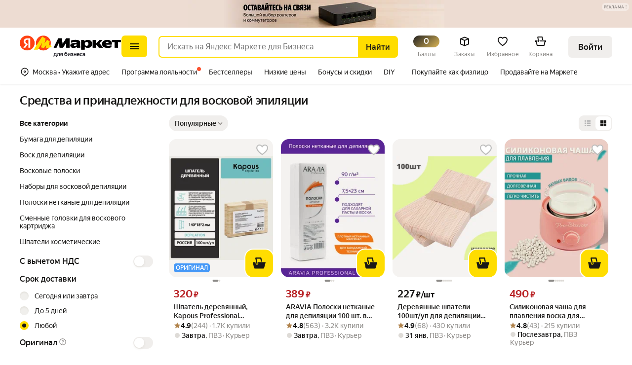

--- FILE ---
content_type: text/html; charset=utf-8
request_url: https://yastatic.net/s3/market-static/export-static/uxfeedback/m2b-frame.html
body_size: -14
content:
<!DOCTYPE html>
<html lang="en">
<head>
    <script>
      (function(w, d, u, h, s) {
        w._uxsSettings = {id: '0p8eoe34uh7goc0ii9k7ev4u', mode: 1};
        h = d.getElementsByTagName('head')[0];
        s = d.createElement('script');
        s.async = 1;
        s.src = u;
        h.appendChild(s);
      })(window, document, 'https://uxfeedback-cdn.s3.yandex.net/_static/widget/widget.js');
    </script>
</head>
<body></body>
</html>



--- FILE ---
content_type: application/javascript; charset=utf-8
request_url: https://yastatic.net/s3/market-black-static/black-desktop/browser-light/browser-light.browser.card_ComplaintDialog~integration_marketfront_EmailSubscriptionForm~loyalty_card_FavouriteCategoryCho~5379fc4e.12047a2.js
body_size: 3837
content:
(window.webpackJsonp=window.webpackJsonp||[]).push([[58],{10096:(function(e,t,a){"use strict";var o=a(1279),n=a.n(o),r=a(1244),i=a.n(r),l=a(1389),s=a.n(l),c=a(3747),u=a.n(c),d=a(1935),h=a(1255),m=a.n(h),p=a(2124),f=a.n(p),b=a(1679),v=a(2127),C=a(10318),g=Object(h.memo)((function(e){var t=e.withMagnifierControl,a=e.onMouseDown,o=e.styles,n=e.size;return t?m.a.createElement("button",{className:o,"aria-label":"Найти","data-auto":"magnifier",onMouseDown:a},m.a.createElement(C.a,{size:"ml"===n?"l":"s",name:"magnifier",color:"var(--text-primary)"})):null})),y=a(10579),w=a(10615),x=a(2129),S=y.a.$brandYandexGrassGreen,_=Object(h.memo)((function(e){var t=e.theme,a=e.descStatusId,o=e.isValidated,n=e.smallClearButton,r=e.styles,i=e.onMouseDown,l=e.needShowClear,s="Очистить";return o?m.a.createElement("div",{className:r,id:a,"data-auto":"tick","aria-label":"Успешно заполнено"},m.a.createElement(w.a,{name:"tick",color:S,size:"s"})):l?m.a.createElement("button",{className:r,type:"button",title:s,"aria-label":s,onMouseDown:i},m.a.createElement(C.a,{size:"s",name:n?"clear":"cross",color:"bold"===t?x.a["$warmGray-500"]:"var(--text-primary)"})):null})),I=a(1242),E=a.n(I),L=Object(h.memo)((function(e){var t=e.value,a=e.defaultValue,o=e.disabled,n=e.type,r=e.maxLength,i=e.onChange,l=e.onFocus,s=e.onBlur,c=e.onInput,u=e.onKeyDown,d=e.uniqId,h=e.labelId,p=e.descStatusId,f=e.errorId,b=e.getControl,v=e.rows,C=e.textAreaStyles,g=e.inputStyles,y=e.multiline,w=e.placeholder,x=e.htmlAutofocus,S=e.autoComplete,_=e.autoCorrect,I=e.dataAuto,L=e["aria-label"],M=e.ariaActivedescendant,A=e.ariaControls,N=e.ariaAutocomplete,z=e["aria-invalid"],F={defaultValue:a,value:t,disabled:o,type:n,maxLength:r,onChange:i,onFocus:l,onBlur:s,onInput:c,onKeyDown:u,id:d,"aria-labelledby":h,"aria-label":L,ref:b,placeholder:w,autoFocus:x,autoCorrect:_,autoComplete:S,"aria-activedescendant":M,"aria-autocomplete":N,"aria-controls":A,"aria-describedby":[f,p].join(" "),"aria-invalid":z};return y?m.a.createElement("textarea",E()({className:C,rows:v,"data-auto":I},F)):m.a.createElement("input",E()({className:g,"data-auto":I},F))})),M=Object(h.memo)((function(e){var t=e.theme,a=e.size,o=e.magnifierInFront,n=e.defaultValue,r=e.disabled,i=e.type,l=e.maxLength,s=e.isValidated,c=e.smallClearButton,u=e.withMagnifierControl,d=e.prefix,h=e.label,p=e.value,f=e.rows,b=e.needShowClear,v=e.onChange,C=e.onFocus,y=e.onBlur,w=e.onInput,x=e.onKeyDown,S=e.labelId,I=e.uniqId,E=e.descStatusId,M=e.errorId,A=e.getControl,N=e.multiline,z=e.onClear,F=e.onMagnifierClick,k=e.labelStyles,D=e.iconContainerStyles,O=e.iconStyles,B=e.magnifierStyles,R=e.prefixStyles,V=e.textAreaStyles,T=e.inputStyles,j=e.characterCounter,q=e.placeholder,H=e.htmlAutofocus,K=e.autoComplete,G=e.autoCorrect,P=e.dataAuto,W=e.renderCustomIconComponent,X=e["aria-label"],Z=e.ariaActivedescendant,Y=e.ariaAutocomplete,U=e.ariaControls,J=e["aria-invalid"];return m.a.createElement(m.a.Fragment,null,h&&m.a.createElement("label",{className:k,id:S,htmlFor:I},h),m.a.createElement("div",{className:D},m.a.createElement(_,{theme:t,descStatusId:E,isValidated:s,smallClearButton:c,styles:O,needShowClear:b,onMouseDown:z}),W?W(O):null,!o&&m.a.createElement(g,{withMagnifierControl:u,onMouseDown:F,styles:B,size:a})),!!d&&m.a.createElement("label",{"aria-label":d,className:R},d),j,m.a.createElement(L,{value:p,defaultValue:n,disabled:r,type:i,maxLength:l,onChange:v,onFocus:C,onBlur:y,onInput:w,onKeyDown:x,uniqId:I,labelId:S,descStatusId:E,errorId:M,getControl:A,rows:f,textAreaStyles:V,inputStyles:T,multiline:N,placeholder:q,htmlAutofocus:H,autoComplete:K,autoCorrect:G,dataAuto:P,"aria-label":X,ariaActivedescendant:Z,ariaAutocomplete:Y,ariaControls:U,"aria-invalid":J}))})),A=a(3749),N=a.n(A),z=a(3750),F=a.n(z),k=f.a.bind(N.a),D=f.a.bind(F.a),O=(function(e){function t(t){a=e.call(this,t)||this,s()(n()(a),"state",{filled:void 0!==a.props.value&&""!==a.props.value||void 0!==a.props.defaultValue&&""!==a.props.defaultValue,focused:!1,rows:Number(a.props.rows),maxRows:Number(a.props.maxRows)||Number(a.props.rows),value:void 0!==a.props.value?a.props.value:a.props.defaultValue,characterLimitExceed:!1}),s()(n()(a),"uniqId","textfield"+Math.floor(1e10*Math.random())),s()(n()(a),"labelId",a.props.label?"label"+a.uniqId:void 0),s()(n()(a),"descStatusId","descStatus"+a.uniqId),s()(n()(a),"controlElem",null),s()(n()(a),"styles",null),s()(n()(a),"cx",null),s()(n()(a),"focus",(function(e){null!=a.controlElem&&a.controlElem.focus(e)})),s()(n()(a),"blur",(function(){null!=a.controlElem&&a.controlElem.blur()})),s()(n()(a),"getControl",(function(e){return a.controlElem=e,e})),s()(n()(a),"needMultiline",(function(){var e=a.state,t=e.rows,o=e.maxRows;return!(1===t&&1===o)})),s()(n()(a),"needShowClear",(function(){var e=a.props,t=e.onClear,o=e.showClearOnlyFocused,n=e.hideClearButton,r=a.state,i=r.filled,l=r.focused;if(n)return!1;var s=i&&!!t;return o?l&&s:s})),s()(n()(a),"updateHeight",(function(e){if("undefined"!=typeof window&&null!=a.controlElem&&a.needMultiline()){var t=a.props.addExtraRow,o=a.controlElem,n=parseInt(window.getComputedStyle(o).height,10)-o.clientHeight;o.style.height="0";var r=o.scrollHeight+n;o.style.height="auto";var i=Math.floor(r/parseInt(window.getComputedStyle(o).lineHeight,10))||1;(void 0===t||t)&&e&&i++,a.setState({rows:u()(i,a.props.rows,a.state.maxRows)})}})),s()(n()(a),"onChangeHandler",(function(e){var t=a.props.onChange,o=e.target.value;a.updateCharacterLimitState(o),a.setState({filled:!!o.length,value:o}),"function"==typeof t&&t.call(n()(a),e)})),s()(n()(a),"onInput",(function(e){var t=a.props.onInput;a.updateHeight(e.target.value),"function"==typeof t&&t(e)})),s()(n()(a),"onFocus",(function(e){var t=a.props.onFocus;a.setState({focused:!0}),"function"==typeof t&&t(e)})),s()(n()(a),"onClear",(function(e){e.preventDefault();var t=a.props.onClear;"function"==typeof t&&t(e),a.setState({rows:Number(a.props.rows)}),a.focus({preventScroll:!0})})),s()(n()(a),"onMagnifierClick",(function(e){e.preventDefault();var t=a.props.onMagnifierClick;"function"==typeof t&&t(e)})),s()(n()(a),"onBlur",(function(e){e.persist();var t=a.props.onBlur;a.setState({focused:!1}),"function"==typeof t&&t(e)})),s()(n()(a),"onKeyDown",(function(e){var t=a.props.onKeyDown;"function"==typeof t&&t(e)})),s()(n()(a),"getValueLength",(function(){var e=0;return"string"==typeof a.props.value&&(e=a.props.value.length),e}));var a,o=a.getStylesAndCx(),r=o.styles,i=o.cx;return a.styles=r,a.cx=i,a}i()(t,e);var a=t.prototype;return a.componentDidMount=(function(){var e=this.state.value;this.updateHeight(String(e)),this.updateCharacterLimitState(this.props.value),this.props.autofocus&&this.focus()}),a.getStylesAndCx=(function(){return"normal"===this.props.view?{styles:F.a,cx:D}:{styles:N.a,cx:k}}),a.componentWillReceiveProps=(function(e){if(null!=this.controlElem){var t=void 0!==e.value?!!String(e.value):!!this.controlElem.value;this.setState({filled:t}),void 0!==e.value&&e.value!==this.state.value&&this.setState({value:e.value})}}),a.componentDidUpdate=(function(e){var t=this;e.value!==this.props.value&&this.updateHeight(String(this.props.value)),(e.rows!==this.props.rows||e.maxRows!==this.props.maxRows)&&this.setState({rows:Number(this.props.rows),maxRows:Number(this.props.maxRows)||Number(this.props.rows)},(function(){t.updateHeight(String(t.props.value))}))}),a.updateCharacterLimitState=(function(e){var t=this.props.characterLimit;if(void 0!==t){var a=0;Object(d.a)(e)||(a=String(e).length);var o=this.state.characterLimitExceed;a>t&&!1===o?(this.setState({characterLimitExceed:!0}),"function"==typeof this.props.onCharacterLimitExceed&&this.props.onCharacterLimitExceed.call(this)):a<=t&&!0===o&&(this.setState({characterLimitExceed:!1}),"function"==typeof this.props.onCharacterLimitRestore&&this.props.onCharacterLimitRestore.call(this))}}),a.characterCounter=(function(){if(void 0===this.props.characterLimit)return null;var e=this.props.characterLimit,t=this.getValueLength();if(t>=e/2){var a=D({characterLimitExceed:this.state.characterLimitExceed,characterLimitCounter:!0});return m.a.createElement("div",{className:a},t," / ",e)}return null}),a.render=(function(){var e,t,a=this.props,o=a.id,n=a.size,r=a.theme,i=a.pin,l=a.disabled,s=a.align,c=a.isValidated,u=a.message,d=a.className,h=a.magnifierInFront,p=void 0!==h&&h,f=a.showGeolocationButton,C=a.boxChildren,y=a.shouldHideLabelOnFocus,w=a.withMagnifierControl,x=a.defaultValue,S=a.type,_=a.maxLength,I=a.smallCleareButton,E=a.label,L=a.errorId,A=a.prefix,N=a.brandTheme,z=void 0===N?v.a.YELLOW:N,F=a.placeholder,k=a.htmlAutofocus,D=a.customInputStyle,O=a.labelCustomStyle,B=a.boxCustomStyle,R=a.textareaCustomStyles,V=a.iconContainerCustomStyles,T=a.customFocusedContainerClass,j=void 0===T?"":T,q=a.autoComplete,H=a.autoCorrect,K=a.dataAuto,G=a.renderCustomIconComponent,P=a["aria-label"],W=a.ariaActivedescendant,X=a.ariaAutocomplete,Z=a.ariaControls,Y=a["aria-invalid"],U=this.state,J=U.filled,Q=U.focused,$=U.value,ee=U.rows,et=((e={root:!0,disabled:l,filled:J,focused:Q,singleLine:!this.needMultiline()})["theme-"+r]=!!r,e["brandTheme-"+z]=!0,e["size-"+n]=!!n,e["pin-"+(i||"")]=!!i,e["align-"+(s||"")]=!!s,e.hasClear=this.needShowClear(),e.isValidated=!!c,e.shouldHideLabelOnFocus=void 0!==y&&y,e[j]=!!j&&Q,e);d&&(et[d]=!0);var ea=this.cx(et),eo=this.cx({box:!0}),en=this.styles,er=en.label,ei=en.icons,el=en.prefix,es=en.icon,ec=en.control,eu=en.prefixed,ed=en.nohide,eh=Object(b.a)(this.cx(ec,((t={})[eu]=!!A,t)),D),em=O?Object(b.a)(er,O):er,ep=B?Object(b.a)(eo,B):eo,ef=R?Object(b.a)(ec,R):ec,eb=void 0!==f&&f?Object(b.a)(es,ed):es,ev=this.uniqId;o&&o.length&&(ev=o);var eC=m.a.createElement(M,{theme:r,size:n,magnifierInFront:p,defaultValue:x,disabled:l,type:S,maxLength:_,isValidated:c,smallClearButton:I,withMagnifierControl:w,prefix:A,label:E,value:$,rows:ee,needShowClear:this.needShowClear(),onChange:this.onChangeHandler,onFocus:this.onFocus,onBlur:this.onBlur,onInput:this.onInput,onKeyDown:this.onKeyDown,uniqId:ev,labelId:this.labelId,descStatusId:this.descStatusId,errorId:L,getControl:this.getControl,multiline:this.needMultiline(),onClear:this.onClear,onMagnifierClick:this.onMagnifierClick,labelStyles:em,iconContainerStyles:Object(b.a)(ei,V),iconStyles:eb,magnifierStyles:this.cx({icon:eb,nohide:ed}),prefixStyles:el,inputStyles:eh,textAreaStyles:ef,placeholder:F,characterCounter:this.characterCounter(),htmlAutofocus:k,autoComplete:q,autoCorrect:H,dataAuto:K,renderCustomIconComponent:G,"aria-label":P,ariaActivedescendant:W,ariaAutocomplete:X,ariaControls:Z,"aria-invalid":Y});return m.a.createElement("div",{className:ea},m.a.createElement("div",{className:ep},p?m.a.createElement("div",{className:this.styles.controlWithmagnifier},m.a.createElement("div",{className:this.styles.magnifierInFront},m.a.createElement(g,{withMagnifierControl:w,onMouseDown:this.onMagnifierClick,styles:this.cx({icon:this.styles.icon,nohide:this.styles.nohide}),size:n})),m.a.createElement("div",{className:this.styles.labelAndControls},eC)):eC,C),u&&m.a.createElement("div",{className:this.styles.message},u))}),t})(m.a.Component);s()(O,"defaultProps",{brandTheme:"yellow",theme:"normal",view:"inline",size:"m",type:"text",disabled:!1,rows:1,onCharacterLimitExceed:(function(){}),onCharacterLimitRestore:(function(){})}),t.a=O}),3749:(function(e,t,a){e.exports={root:"_1_NMM",control:"_2gqL-",label:"_3ICZk",icon:"_29KTv",filled:"_1872b",focused:"_1R6P7",singleLine:"_3rye8","brandTheme-gray":"_12JXR","theme-normal":"_2yk39","brandTheme-black":"_3W6Ux","theme-error":"KtWkP",disabled:"_9ebcC","size-s":"_1X-7q","hidden-div":"_2-8hL","size-m":"_1RSvK","size-l":"yB-sd",resize:"P1boV","align-right":"_2Q7Ch","align-center":"_1LZo-"}}),3750:(function(e,t,a){e.exports={root:"_24jbj",control:"IPqfg",prefixed:"_32jdv",label:"R6Gns",prefix:"_25XZq",icons:"_2gdZ5",controlWithmagnifier:"_25OS0",magnifierInFront:"_2c1Hg",labelAndControls:"_3UU1m",icon:"_3Yi9I",nohide:"_1woo7",filled:"_10tE7",focused:"_3-T7k",singleLine:"_3WjeM","brandTheme-default":"Qtkks","theme-normal":"Ah57P",box:"_14bwT","pin-round-round":"_2pXLB","pin-round-brick":"_2DC8c","pin-round-clear":"_2cZRg","pin-brick-round":"_3dHxG","pin-brick-brick":"_26SDI","pin-brick-clear":"_8ucn1","pin-clear-round":"_1CItv","pin-clear-brick":"_3BNta","pin-clear-clear":"_1ori0",message:"_3IazO","theme-error":"_4PMlD","theme-before-error":"_1OcrJ","theme-accent":"diOSE",disabled:"_10Y63","brandTheme-yellow":"_3rVqx","theme-bold":"_1DIZv","brandTheme-yandexGo":"_37aMg","brandTheme-checkout":"_3XIqT","brandTheme-addressForm":"z3Gzv","brandTheme-addressField":"_2LWeP","brandTheme-addressFieldRounded":"_13sgf",hasClear:"_2zKF1",isValidated:"S550C","theme-disabled":"_2MXu9","theme-filled":"_1QBZt","brandTheme-resale":"_2FmOu","size-xs":"Oj-NK","size-s":"_3zYhB","size-sm":"_2oAi6","size-m":"_3RrnG","size-ml":"_3wQuq","size-l":"Ux97X",shouldHideLabelOnFocus:"ZxNyw","align-right":"_35qp-","align-center":"bsjdp",characterLimitCounter:"_112Cl",characterLimitExceed:"_2XbAY","brandTheme-yellowToxic":"_38Kg7"}})}]);

--- FILE ---
content_type: application/javascript; charset=utf-8
request_url: https://yastatic.net/s3/market-black-static/black-desktop/browser-light/browser-light.browser.core_workbox_connector.433f8c6.js
body_size: 3749
content:
(window.webpackJsonp=window.webpackJsonp||[]).push([[508],{10087:(function(n,t,e){"use strict";e.r(t);var r,i=e(9850),o=e(6135),c=e.n(o),u=e(1242),a=e.n(u),s=e(1447),d=e.n(s),f=e(1244),l=e.n(f),v=e(1434),p=e.n(v),h=e(1255);try{self["workbox:window:7.0.0"]&&_()}catch(n){}function E(n,t){return new Promise(function(e){var r=new MessageChannel;r.port1.onmessage=(function(n){e(n.data)}),n.postMessage(t,[r.port2])})}function m(n,t){for(var e=0;e<t.length;e++){var r=t[e];r.enumerable=r.enumerable||!1,r.configurable=!0,"value"in r&&(r.writable=!0),Object.defineProperty(n,(function(n){var t=(function(n,t){if("object"!=typeof n||!n)return n;var e=n[Symbol.toPrimitive];if(void 0!==e){var r=e.call(n,t||"default");if("object"!=typeof r)return r;throw TypeError("@@toPrimitive must return a primitive value.")}return("string"===t?String:Number)(n)})(n,"string");return"symbol"==typeof t?t:t+""})(r.key),r)}}function b(n,t){return(b=Object.setPrototypeOf?Object.setPrototypeOf.bind():function(n,t){return n.__proto__=t,n})(n,t)}function g(n,t){(null==t||t>n.length)&&(t=n.length);for(var e=0,r=Array(t);e<t;e++)r[e]=n[e];return r}try{self["workbox:core:7.0.0"]&&_()}catch(n){}var y=(function(){var n=this;this.promise=new Promise(function(t,e){n.resolve=t,n.reject=e})});function w(n,t){var e=location.href;return new URL(n,e).href===new URL(t,e).href}var O=(function(n,t){this.type=n,Object.assign(this,t)});function T(n,t,e){return e?t?t(n):n:(n&&n.then||(n=Promise.resolve(n)),t?n.then(t):n)}function S(){}var P={type:"SKIP_WAITING"};function A(n,t){if(!t)return n&&n.then?n.then(S):Promise.resolve()}var C=(function(n){function t(t,e){var r,i;return void 0===e&&(e={}),(r=n.call(this)||this).nn={},r.tn=0,r.rn=new y,r.en=new y,r.on=new y,r.un=0,r.an=new Set,r.cn=(function(){var n=r.fn,t=n.installing;r.tn>0||!w(t.scriptURL,r.sn.toString())||performance.now()>r.un+6e4?(r.vn=t,n.removeEventListener("updatefound",r.cn)):(r.hn=t,r.an.add(t),r.rn.resolve(t)),++r.tn,t.addEventListener("statechange",r.ln)}),r.ln=(function(n){var t=r.fn,e=n.target,i=e.state,o=e===r.vn,c={sw:e,isExternal:o,originalEvent:n};!o&&r.mn&&(c.isUpdate=!0),r.dispatchEvent(new O(i,c)),"installed"===i?r.wn=self.setTimeout((function(){"installed"===i&&t.waiting===e&&r.dispatchEvent(new O("waiting",c))}),200):"activating"===i&&(clearTimeout(r.wn),o||r.en.resolve(e))}),r.yn=(function(n){var t=r.hn,e=t!==navigator.serviceWorker.controller;r.dispatchEvent(new O("controlling",{isExternal:e,originalEvent:n,sw:t,isUpdate:r.mn})),e||r.on.resolve(t)}),r.gn=(i=(function(n){var t=n.data,e=n.ports,i=n.source;return T(r.getSW(),(function(){r.an.has(i)&&r.dispatchEvent(new O("message",{data:t,originalEvent:n,ports:e,sw:i}))}))}),function(){for(var n=[],t=0;t<arguments.length;t++)n[t]=arguments[t];try{return Promise.resolve(i.apply(this,n))}catch(n){return Promise.reject(n)}}),r.sn=t,r.nn=e,navigator.serviceWorker.addEventListener("message",r.gn),r}t.prototype=Object.create(n.prototype),t.prototype.constructor=t,b(t,n);var e,r=t.prototype;return r.register=(function(n){var t=(void 0===n?{}:n).immediate,e=void 0!==t&&t;try{var r,i,o=this;return T((r=(function(){return o.mn=!!navigator.serviceWorker.controller,o.dn=o.pn(),T(o.bn(),(function(n){o.fn=n,o.dn&&(o.hn=o.dn,o.en.resolve(o.dn),o.on.resolve(o.dn),o.dn.addEventListener("statechange",o.ln,{once:!0}));var t=o.fn.waiting;return t&&w(t.scriptURL,o.sn.toString())&&(o.hn=t,Promise.resolve().then((function(){o.dispatchEvent(new O("waiting",{sw:t,wasWaitingBeforeRegister:!0}))})).then((function(){}))),o.hn&&(o.rn.resolve(o.hn),o.an.add(o.hn)),o.fn.addEventListener("updatefound",o.cn),navigator.serviceWorker.addEventListener("controllerchange",o.yn),o.fn}))}),(i=(function(){if(!e&&"complete"!==document.readyState)return A(new Promise(function(n){return window.addEventListener("load",n)}))})())&&i.then?i.then(r):r(i)))}catch(n){return Promise.reject(n)}}),r.update=(function(){try{return this.fn?T(A(this.fn.update())):T()}catch(n){return Promise.reject(n)}}),r.getSW=(function(){return void 0!==this.hn?Promise.resolve(this.hn):this.rn.promise}),r.messageSW=(function(n){try{return T(this.getSW(),(function(t){return E(t,n)}))}catch(n){return Promise.reject(n)}}),r.messageSkipWaiting=(function(){this.fn&&this.fn.waiting&&E(this.fn.waiting,P)}),r.pn=(function(){var n=navigator.serviceWorker.controller;return n&&w(n.scriptURL,this.sn.toString())?n:void 0}),r.bn=(function(){try{var n=this;return T(function(n,t){try{var e=n()}catch(n){return t(n)}return e&&e.then?e.then(void 0,t):e}((function(){return T(navigator.serviceWorker.register(n.sn,n.nn),(function(t){return n.un=performance.now(),t}))}),(function(n){throw n})))}catch(n){return Promise.reject(n)}}),m(t.prototype,[{key:"active",get:(function(){return this.en.promise})},{key:"controlling",get:(function(){return this.on.promise})}]),e&&m(t,e),Object.defineProperty(t,"prototype",{writable:!1}),t})(function(){function n(){this.Pn=new Map}var t=n.prototype;return t.addEventListener=(function(n,t){this.jn(n).add(t)}),t.removeEventListener=(function(n,t){this.jn(n).delete(t)}),t.dispatchEvent=(function(n){n.target=this;for(var t,e=(function(n,t){var e="undefined"!=typeof Symbol&&n[Symbol.iterator]||n["@@iterator"];if(e)return(e=e.call(n)).next.bind(e);if(Array.isArray(n)||(e=(function(n,t){if(n){if("string"==typeof n)return g(n,t);var e=Object.prototype.toString.call(n).slice(8,-1);return"Object"===e&&n.constructor&&(e=n.constructor.name),"Map"===e||"Set"===e?Array.from(n):"Arguments"===e||/^(?:Ui|I)nt(?:8|16|32)(?:Clamped)?Array$/.test(e)?g(n,t):void 0}})(n))){e&&(n=e);var r=0;return (function(){return r>=n.length?{done:!0}:{done:!1,value:n[r++]}})}throw TypeError("Invalid attempt to iterate non-iterable instance.\nIn order to be iterable, non-array objects must have a [Symbol.iterator]() method.")})(this.jn(n.type));!(t=e()).done;)(0,t.value)(n)}),t.jn=(function(n){return this.Pn.has(n)||this.Pn.set(n,new Set),this.Pn.get(n)}),n}()),I=e(1243),L=e(1278),j=e.n(L),R=((r={}).CART="CART",r.CHECKOUT="CHECKOUT",r.SEARCH="SEARCH",r),D="sw-prefetch",N="sw-prefetch-clear",U="sw-version",M=(function(n){window.dispatchEvent(new CustomEvent(D,{detail:{id:n}}))}),k=(function(n){window.dispatchEvent(new CustomEvent(N,{detail:{id:n}}))});function W(n,t){(null==t||t>n.length)&&(t=n.length);for(var e=0,r=Array(t);e<t;e++)r[e]=n[e];return r}var x=(function(n){function t(){return n.apply(this,arguments)||this}return l()(t,n),t})(j.a),V="/service-worker/script",Y=Object(i.connect)((function(n){return n}))((function(n){var t=n.enabled,e=n.clearAllOnInit,r=n.loggedIn,i=n.config;return Object(h.useEffect)((function(){if(navigator.serviceWorker){var n="v0.9";setTimeout(d()(p.a.mark((function o(){var c;return p.a.wrap((function(o){for(;;)switch(o.prev=o.next){case 0:if(o.prev=0,t){o.next=4;break}return navigator.serviceWorker.getRegistrations().then((function(n){for(var t,e=(function(n,t){var e="undefined"!=typeof Symbol&&n[Symbol.iterator]||n["@@iterator"];if(e)return(e=e.call(n)).next.bind(e);if(Array.isArray(n)||(e=(function(n,t){if(n){if("string"==typeof n)return W(n,t);var e=Object.prototype.toString.call(n).slice(8,-1);if("Object"===e&&n.constructor&&(e=n.constructor.name),"Map"===e||"Set"===e)return Array.from(n);if("Arguments"===e||/^(?:Ui|I)nt(?:8|16|32)(?:Clamped)?Array$/.test(e))return W(n,t)}})(n))){e&&(n=e);var r=0;return (function(){return r>=n.length?{done:!0}:{done:!1,value:n[r++]}})}throw TypeError("Invalid attempt to iterate non-iterable instance.\nIn order to be iterable, non-array objects must have a [Symbol.iterator]() method.")})(n);!(t=e()).done;){var r=t.value,i=r.active&&new URL(r.active.scriptURL);(null==i?void 0:i.pathname)===V&&r.unregister()}})),o.abrupt("return");case 4:return(c=new C(V,{scope:"/"})).addEventListener("activated",(function(n){n.isUpdate?console.log("Service worker updated"):console.log("Service worker activated")})),o.next=8,c.register();case 8:return c.addEventListener("message",(function(t){t.data.type===U&&(n&&t.data.version!==n&&c.update(),n=t.data.version)})),window.addEventListener(D,(function(n){console.log("Try SW cache page",n.detail),c.messageSW(a()({},n.detail,{currentPathname:window.location.pathname,loggedIn:r,type:D}))})),window.addEventListener(N,(function(n){console.log("Try SW clear cache page",n.detail),c.messageSW(a()({},n.detail,{type:N}))})),o.next=13,c.messageSW({type:U});case 13:return o.next=15,c.messageSW({type:"sw-set-prefetch-config",config:i});case 15:if(!e){o.next=18;break}return o.next=18,c.messageSW({type:"sw-prefetch-clear-all"});case 18:o.next=23;break;case 20:o.prev=20,o.t0=o.catch(0),I.error(new x(o.t0));case 23:case"end":return o.stop()}}),o,null,[[0,20]])}))),0)}}),[]),null})),H=e(1443),G=e(2636),F=e(1431),K=e(1420),q=e(3695),B=e(4135),J=e(6133);t.default=i.Widget.describe({name:"@workbox/connector",view:Y,controller:c.a,epics:{widget:[(function(n){return n.pipe(Object(H.a)(q.d,q.f,q.a,B.b),Object(G.a)(1),Object(F.b)((function(){return k(R.CART),K.a})))}),(function(n){return n.pipe(Object(H.a)(J.a,q.i,q.e),Object(G.a)(10),Object(F.b)((function(){return k(R.CART),M(R.CART),K.a})))})]},meta:{team:"core"}})}),2636:(function(n,t,e){"use strict";e.d(t,"a",(function(){return c}));var r=e(1395),i=e(1408),o=e(1494);function c(n,t){return void 0===t&&(t=o.a),(function(e){return e.lift(new u(n,t))})}var u=(function(){function n(n,t){this.dueTime=n,this.scheduler=t}return n.prototype.call=(function(n,t){return t.subscribe(new a(n,this.dueTime,this.scheduler))}),n})(),a=(function(n){function t(t,e,r){var i=n.call(this,t)||this;return i.dueTime=e,i.scheduler=r,i.debouncedSubscription=null,i.lastValue=null,i.hasValue=!1,i}return r.a(t,n),t.prototype._next=(function(n){this.clearDebounce(),this.lastValue=n,this.hasValue=!0,this.add(this.debouncedSubscription=this.scheduler.schedule(s,this.dueTime,this))}),t.prototype._complete=(function(){this.debouncedNext(),this.destination.complete()}),t.prototype.debouncedNext=(function(){if(this.clearDebounce(),this.hasValue){var n=this.lastValue;this.lastValue=null,this.hasValue=!1,this.destination.next(n)}}),t.prototype.clearDebounce=(function(){var n=this.debouncedSubscription;null!==n&&(this.remove(n),n.unsubscribe(),this.debouncedSubscription=null)}),t})(i.a);function s(n){n.debouncedNext()}}),3695:(function(n,t,e){"use strict";e.d(t,"a",(function(){return o})),e.d(t,"c",(function(){return c})),e.d(t,"b",(function(){return u})),e.d(t,"f",(function(){return a})),e.d(t,"d",(function(){return s})),e.d(t,"e",(function(){return d})),e.d(t,"h",(function(){return f})),e.d(t,"i",(function(){return l})),e.d(t,"g",(function(){return v})),e.d(t,"j",(function(){return h})),e.d(t,"l",(function(){return E})),e.d(t,"k",(function(){return m})),e.d(t,"o",(function(){return b})),e.d(t,"m",(function(){return g})),e.d(t,"n",(function(){return y})),e.d(t,"q",(function(){return w})),e.d(t,"r",(function(){return O})),e.d(t,"p",(function(){return T}));var r,i=e(1535),o="cartModel/ADD_ITEMS",c="cartModel/ADD_ITEMS_SUCCESS",u="cartModel/ADD_ITEMS_FAIL",a="cartModel/REMOVE_ITEMS",s="cartModel/CHANGE_ITEMS_AMOUNT",d="cartModel/CHANGE_ITEMS_AMOUNT_SUCCESS",f="offer/ADD-OFFER-CART-ITEM",l="offer/ADD-OFFER-CART-ITEM-SUCCESS",v="cartModel/STATE_CHANGED",p=Object(i.createActions)(((r={})[o]=(function(n){return Object(i.action)(n)}),r[c]=(function(n){return Object(i.action)(n)}),r[u]=(function(n){return Object(i.action)(n)}),r[a]=(function(n){return Object(i.action)(n)}),r[s]=(function(n){return Object(i.action)(n)}),r[d]=i.empty,r[f]=(function(n,t){return t}),r[l]=(function(n,t){return t}),r[v]=i.empty,r)),h=p[o],E=p[c],m=p[u],b=p[a],g=p[s],y=p[d],w=p[f],O=p[l],T=p[v]}),4135:(function(n,t,e){"use strict";e.d(t,"m",(function(){return o})),e.d(t,"a",(function(){return c})),e.d(t,"g",(function(){return u})),e.d(t,"d",(function(){return a})),e.d(t,"f",(function(){return s})),e.d(t,"c",(function(){return d})),e.d(t,"e",(function(){return f})),e.d(t,"n",(function(){return l})),e.d(t,"j",(function(){return v})),e.d(t,"b",(function(){return p})),e.d(t,"i",(function(){return h})),e.d(t,"k",(function(){return E})),e.d(t,"l",(function(){return m})),e.d(t,"h",(function(){return b})),e.d(t,"B",(function(){return w})),e.d(t,"z",(function(){return O})),e.d(t,"p",(function(){return T})),e.d(t,"v",(function(){return S})),e.d(t,"s",(function(){return P})),e.d(t,"u",(function(){return A})),e.d(t,"r",(function(){return C})),e.d(t,"C",(function(){return I})),e.d(t,"y",(function(){return L})),e.d(t,"q",(function(){return j})),e.d(t,"x",(function(){return R})),e.d(t,"A",(function(){return D})),e.d(t,"w",(function(){return N})),e.d(t,"t",(function(){return U})),e.d(t,"o",(function(){return M}));var r,i=e(1535),o="@addressesCore/UPDATE_ADDRESSES_CORE_STATE",c="@addressesCore/CHANGE_DELIVERY_TYPE",u="@addressesCore/DELIVERY_POINT_POPUP_MOUNTED",a="@addressesCore/DELIVERY_POINT_MAIN_LAYOUT_MOUNTED",s="@addressesCore/DELIVERY_POINT_MAP_LAYOUT_MOUNTED",d="@addressesCore/DELIVERY_POINT_COURIER_TRACKING_LAYOUT_MOUNTED",f="@addressesCore/DELIVERY_POINT_MAP_DELETION_CONTROL_MOUNTED",l="@addressesCore/YMAPS_CONTEXT_SETTLED",v="@addressesCore/OPEN_DELIVERY_POINT_POPUP",p="@addressesCore/CLOSE_DELIVERY_POINT_POPUP",h="@addressesCore/HANDLE_CLICK_OUTSIDE_DELIVERY_POINT_POPUP",E="@addressesCore/RESTORE_POPUP_INITIAL_STATE",m="@addressesCore/START_DELIVERY_POINT_DELETION",b="@addressesCore/FINISH_DELIVERY_POINT_DELETION",g="@addressesCore/CANCEL_CLOSING_DELIVERY_POINT_POPUP",y=Object(i.createActions)(((r={})[o]=(function(n){return Object(i.action)(n)}),r[E]=i.empty,r[c]=(function(n){return Object(i.action)(n)}),r[u]=i.empty,r[a]=i.empty,r[s]=i.empty,r[d]=i.empty,r[l]=i.empty,r[v]=i.empty,r[p]=(function(n){return Object(i.action)(n)}),r[h]=i.empty,r[m]=(function(n){return Object(i.action)(n)}),r[b]=i.empty,r[f]=i.empty,r[g]=i.empty,r)),w=y[o],O=y[E],T=y[c],S=y[u],P=y[a],A=y[s],C=y[d],I=y[l],L=y[v],j=y[p],R=y[h],D=y[m],N=y[b],U=y[f],M=y[g]}),6133:(function(n,t,e){"use strict";e.d(t,"a",(function(){return o})),e.d(t,"b",(function(){return c}));var r,i=e(1535),o="@insurance/INSURANCE_TOGGLE_PRODUCT_CARD_CHANGED",c=Object(i.createActions)(((r={})[o]=(function(n){return Object(i.action)(n)}),r))[o]}),6135:(function(n,t){})}]);

--- FILE ---
content_type: application/javascript; charset=utf-8
request_url: https://yastatic.net/s3/market-black-static/black-desktop/browser-light/browser-light.browser.core_marketfront_InfinityLoader.11cc1a8.js
body_size: 2205
content:
(window.webpackJsonp=window.webpackJsonp||[]).push([[495],{2634:(function(e,t,n){"use strict";n.d(t,"a",(function(){return o}));var r=n(1431);function o(e,t){return Object(r.b)(e,t,1)}}),3674:(function(e,t,n){"use strict";n.d(t,"d",(function(){return i})),n.d(t,"f",(function(){return a})),n.d(t,"a",(function(){return c})),n.d(t,"c",(function(){return d})),n.d(t,"b",(function(){return u})),n.d(t,"e",(function(){return l})),n.d(t,"j",(function(){return f})),n.d(t,"l",(function(){return p})),n.d(t,"g",(function(){return g})),n.d(t,"i",(function(){return b})),n.d(t,"h",(function(){return h})),n.d(t,"k",(function(){return y}));var r,o=n(1535),i="@infinityLoader/LoadingChange",a="@infinityLoader/PlaceholderStateChange",c="@infinityLoader/LoaderDisabled",d="@infinityLoader/LoaderNotDisabled",u="@infinityLoader/LoaderDisabledChange",l="@infinityLoader/LoadingError",s=Object(o.createActions)(((r={})[i]=(function(e){var t=e.isLoading;return Object(o.action)({isLoading:t})}),r[a]=(function(e){return Object(o.action)(e)}),r[c]=(function(){return Object(o.action)()}),r[d]=(function(){return Object(o.action)()}),r[u]=(function(e){var t=e.disabled;return Object(o.action)({disabled:t})}),r[l]=(function(e){return Object(o.action)(e)}),r)),f=s[i],p=s[a],g=s[c],b=s[d],h=s[u],y=s[l]}),3837:(function(e,t,n){"use strict";n.d(t,"a",(function(){return r}));var r=4}),3838:(function(e,t,n){"use strict";n.d(t,"a",(function(){return r}));var r=4}),3840:(function(e,t,n){"use strict";n.d(t,"a",(function(){return a}));var r=n(2728),o=n.n(r),i=n(1255),a=(function(e){var t=e.onChange,n=e.threshold,r=void 0===n?0:n,a=e.rootMargin,c=e.withDeps,d=void 0!==c&&c,u=Object(i.useRef)(null),l=Object(i.useRef)(null);return Object(i.useEffect)((function(){if(u.current)return l.current&&l.current.disconnect(),l.current=new IntersectionObserver(function(e){var n=o()(e);t(n.isIntersecting,n)},{threshold:r,rootMargin:a}),l.current.observe(u.current),(function(){l.current&&l.current.disconnect()})}),[d?t:null]),{ref:u,disconnect:(function(){l.current&&l.current.disconnect()})}})}),6860:(function(e,t){}),6861:(function(e,t,n){"use strict";n.d(t,"a",(function(){return i})),n.d(t,"b",(function(){return a}));var r,o=n(1535),i="@light/commonWidgetsFeed/showNextPage",a=Object(o.createActions)(((r={})[i]=(function(e){return Object(o.action)(e)}),r))[i]}),6862:(function(e,t,n){e.exports={root:"_2SnZL",clear:"_3nkQS",loader:"GtzD_"}}),9813:(function(e,t,n){"use strict";n.r(t);var r,o=n(9850),i=n(6860),a=n.n(i),c=n(1255),d=n.n(c),u=n(3840),l=n(1561),s=n(1242),f=n.n(s),p=n(1439),g=n.n(p),b=n(1562),h=n(1556),y=n(6861),m="serp",v="remix",O="wishlist",j="blenderWishlist",A="blenderCommonFeed",L="remixCommonFeed",P="journal",E=(function(){var e,t=document.querySelectorAll('[data-id="postLayout"]'),n=t[t.length-1],r=null==n?void 0:n.getAttribute("data-params");return{page:null==(e=(r?JSON.parse(r):{}).pagination)?void 0:e.nextPage}}),S=(function(e){if("boolean"!=typeof e){if(e._type===v){if(!document.querySelector('[data-zone-name="feedbox"]'))return!1;var t,n=document.querySelectorAll("[data-id="+e.id+"]");return JSON.parse(null!=(t=n[n.length-1].getAttribute("data-isStatusEndOfFeed"))?t:"false")}if(e._type===O||e._type===j){if(!document.getElementById("ServerLayoutRenderer"))return{params:null};var r=document.querySelectorAll('[data-id="'+e.id+'"]'),o=r[r.length-1],i=null==o?void 0:o.getAttribute("data-params"),a=i?JSON.parse(i):{};return!(null!=a&&a.hasMore)}if(e._type===P){var c=E();return -1===c.page||!c.page}}return e}),w=["_type"],T=(function(e){var t=e._type,n=g()(e,w);if(t){if(t===v){if(!document.querySelector('[data-zone-name="feedbox"]'))return{id:n.id,extraProps:{memento:""}};var r,o=document.querySelectorAll("[data-id="+n.id+"]"),i=o[o.length-1];return{id:n.id,extraProps:{memento:null!=(r=i.getAttribute("data-memento"))?r:""}}}if(t===O){if(!document.getElementById("ServerLayoutRenderer"))return{id:n.id,params:null};var a=document.querySelectorAll("[data-id="+n.id+"]"),c=a[a.length-1],d=null==c?void 0:c.getAttribute("data-params");return{id:n.id,extraProps:d?JSON.parse(d):{}}}if(t===j){if(!document.getElementById("ServerLayoutRenderer"))return{id:n.id,params:null};var u=document.querySelectorAll('[data-id="'+n.id+'"]'),l=u[u.length-1],s=null==l?void 0:l.getAttribute("data-params"),p=s?JSON.parse(s):{},b=f()({},p,{page:p.page+1});return{id:n.id,extraProps:b}}if(t===P){if(!document.getElementById("ServerLayoutRenderer"))return{id:n.id,params:null};var h=E();return{id:n.id,extraProps:h}}else if(t===A||t===L)return{id:n.id,extraProps:{targetEndpoint:t}}}return n}),C=n(10171),x=n(3837),D=n(3838),I=n(6862),N=n.n(I),R=(function(e){return d.a.createElement("div",{className:N.a.root},d.a.createElement(C.a,{className:e.skeletonClass?N.a[e.skeletonClass]:N.a.loader,options:{props:{countInRows:e.countInRows||("grid"===e.viewtype?x.a:1),placeholderElementCount:e.placeholderElementCount||("grid"===e.viewtype?D.a:2)}},viewType:e.viewtype,itemCount:e.countInRows}))}),_=n(3674),k=Object(o.connect)((function(e){return{fetchActionProps:e.fetchActionProps,fetchActionType:e.fetchActionType,isLoading:e.isLoading,placeholderType:e.placeholderType,placeholderProps:e.placeholderProps,screenToLoad:e.screenToLoad,disabled:e.disabled,error:e.error}}),(function(e){return{fetchActionTrigger:(function(t,n){return e((t===v||t===O||t===j||t===P?h.f:t===A||t===L?y.b:b.G)(n))}),loadingChange:(function(t){return e(Object(_.j)({isLoading:t}))}),onVisiblePager:(function(){return e(Object(l.b)())})}}),(function(e,t){var n=e.fetchActionProps,r=e.fetchActionType,o=e.isLoading,i=e.placeholderType,a=e.placeholderProps,c=e.screenToLoad,d=e.disabled,u=e.error,l=t.fetchActionTrigger;return{fetchActionProps:n,placeholderType:i,placeholderProps:a,isLoading:o,screenToLoad:c,loadingChange:t.loadingChange,onVisiblePager:t.onVisiblePager,fetchActionTrigger:(function(e){return l(r,e)}),disabled:d,error:u}}))((function(e){var t=e.fetchActionTrigger,n=e.fetchActionProps,r=e.isLoading,o=e.loadingChange,i=e.placeholderType,a=e.placeholderProps,l=e.screenToLoad,s=void 0===l?1:l,f=e.onVisiblePager,p=e.disabled,g=e.error,b=Object(c.useState)(!1),h=b[0],y=b[1],v=Object(c.useState)(0),O=v[0],j=v[1],A=Object(c.useState)(r),L=A[0],P=A[1],E=Object(u.a)({onChange:(function(e){e?(L||P(!0),y(!0)):y(!1)}),withDeps:!0,rootMargin:"0px 0px "+O+"px 0px"}).ref,w=Object(u.a)({onChange:(function(e){e&&(f(),L||P(!0))}),withDeps:!0}).ref;return(Object(c.useEffect)((function(){j(Math.floor(window.innerHeight*s))}),[]),Object(c.useEffect)((function(){!1===r&&!0===L&&(S(p)||!h?P(!1):(o(!0),t(T(n))))}),[r,h]),Object(c.useEffect)((function(){!0===L&&(o(!0),t(T(n)))}),[L]),!O||S(p)||g)?d.a.createElement("div",{"data-auto":"infifinityButton"}):d.a.createElement(d.a.Fragment,null,d.a.createElement("div",{ref:w,style:{height:"1px"},"data-auto":"infifinityButton"}),d.a.createElement("div",{"data-auto":"infinityPlaceholder"},L&&i===m?d.a.createElement(R,a):null),d.a.createElement("div",{ref:E}))})),q=Object(n(9715).a)(((r={})[_.d]=(function(e,t){return(null==t?void 0:t.payload.isLoading)===e.isLoading?e:f()({},e,{isLoading:null==t?void 0:t.payload.isLoading})}),r[_.f]=(function(e,t){return f()({},e,{placeholderProps:f()({},null==t?void 0:t.payload)})}),r[_.b]=(function(e,t){return f()({},e,t.payload)}),r[_.e]=(function(e,t){var n;return(null==t||null==(n=t.payload)?void 0:n.id)!==e.errorActionProps.id?e:f()({},e,{error:null==t?void 0:t.payload.error})}),r),{fetchActionProps:{},errorActionsType:[],errorActionProps:{},fetchActionsEnd:[],placeholderProps:{},fetchActionType:m}),J=n(1443),B=n(1405),F=n(1420),M=n(1424),V=n(2634),z=n(1426);t.default=o.Widget.describe({name:"@marketfront/InfinityLoader",controller:a.a,view:k,reducers:{widget:q},epics:{widget:[(function(e,t){return e.pipe(Object(M.a)((function(e){var n=t.getData();return!!(n.fetchActionsEnd&&n.fetchActionsEnd.includes(e.type)||n.errorActionsType&&n.errorActionsType.includes(e.type))||n.placeholderStateChangeAction===e.type})),Object(V.a)((function(e){var n=t.getData();return n.fetchActionsEnd&&n.fetchActionsEnd.includes(e.type)&&n.isLoading?Object(B.a)(Object(_.j)({isLoading:!1})):n.errorActionsType&&n.errorActionsType.includes(e.type)&&!n.error?Object(B.a)(Object(_.k)(f()({},e.payload,{error:!0}))):n.placeholderStateChangeAction===e.type?Object(B.a)(Object(_.l)(f()({},n.placeholderProps,e.payload))):F.a})),Object(z.a)((function(){return F.a})))}),(function(e,t){return e.pipe(Object(J.a)(_.a,_.c),Object(V.a)((function(e){var n=t.getData();return n?e.type!==_.a||n.disabled?e.type===_.c&&n.disabled?Object(B.a)(Object(_.h)({disabled:!1})):F.a:Object(B.a)(Object(_.h)({disabled:!0})):F.a})))})]},meta:{team:"core"}})})}]);

--- FILE ---
content_type: application/javascript; charset=utf-8
request_url: https://yastatic.net/s3/market-black-static/black-desktop/browser-light/browser-light.browser.DevTools~cart_CartOverflowPopup~cart_marketfront_ProductCartButton~core_MarketNode_HeaderCatalog~cor~f68403cd.75d67d9.js
body_size: 2011
content:
(window.webpackJsonp=window.webpackJsonp||[]).push([[42],{10348:(function(n,e,r){"use strict";r.d(e,"m",(function(){return C})),r.d(e,"e",(function(){return k})),r.d(e,"t",(function(){return w})),r.d(e,"q",(function(){return P})),r.d(e,"f",(function(){return j})),r.d(e,"u",(function(){return O})),r.d(e,"a",(function(){return D})),r.d(e,"b",(function(){return F})),r.d(e,"v",(function(){return U})),r.d(e,"c",(function(){return A})),r.d(e,"h",(function(){return B})),r.d(e,"r",(function(){return T})),r.d(e,"w",(function(){return M})),r.d(e,"x",(function(){return R})),r.d(e,"j",(function(){return x})),r.d(e,"p",(function(){return E})),r.d(e,"d",(function(){return G})),r.d(e,"k",(function(){return J})),r.d(e,"n",(function(){return V})),r.d(e,"g",(function(){return q})),r.d(e,"i",(function(){return H})),r.d(e,"s",(function(){return K})),r.d(e,"l",(function(){return N})),r.d(e,"o",(function(){return $})),r(2728),r(1994),r(2310),r(1995);var t=r(1934),o=r(2398),c=r.n(o),u=r(2255),i=r.n(u);r(3668);var a=r(2223),d=r.n(a),f=r(2324),s=r.n(f),l=r(3669),p=r.n(l),m=r(2256),h=r.n(m),I=r(3670),v=r.n(I),b=r(3671),y=r.n(b),S=s()([d()("subType"),v()(y.a,["color","image_picker"])]),g=r(3537),C=(function(n){return n.productId});d()("description");var k=(function(n){return n.filters});s()([(function(n,e){return void 0===e&&(e=S),(k(n)||g.a).filter(e)}),i()("values"),p.a,h()((function(n){return n.found>0})),Boolean]);var w=d()("titles.raw"),P=d()("skuShortTitles.raw"),j=(function(n){return n&&n.pictures&&n.pictures[0]}),O=(function(n){return n.vendorId});d()("pictures.0.original.url");var D=(function(n){return n.defaultShowPlaceId}),F=(function(n){return n.showPlaceIds}),U=(function(n){return n.warnings&&n.warnings.common}),A=(function(n){return n.categoryIds&&n.categoryIds[0]}),B=(function(n){return n.id}),T=(function(n){return n.slug}),M=(function(n){return{skuId:B(n),hid:A(n),slug:T(n),marketSkuCreator:n.creator}}),R=(function(n){return c()((function(n){return"prescription"===n.value}),Object(t.a)([],["specs","internal"],n)||[])}),x=(function(n){return n.navnodeIds[0]}),E=(function(n){return n.reasonsToBuy}),G=(function(n){return n.isExclusive}),J=(function(n){return n.isVendorDocsVerified}),V=(function(n){return n.isRare}),q=(function(n){return n.hypeGoods}),H=(function(n){return!!n.isNew}),K=(function(n){return n.isSuperHypeGoods}),N=(function(n){return n.preciseRating}),$=(function(n){return n.ratingCount})}),10725:(function(n,e,r){"use strict";r.d(e,"a",(function(){return R}));var t=r(1242),o=r.n(t),c=r(4051),u=r.n(c),i=r(1882),a=r.n(i),d=r(3174),f=r.n(d),s=r(4054),l=r.n(s),p=r(4055),m=r.n(p),h=r(4057),I=r.n(h),v=r(2237),b=r.n(v),y=r(2379),S=r.n(y),g=r(2332),C=r.n(g),k=r(2421),w=r.n(k),P=r(1603),j=r.n(P),O=["type","objId","count","feeShow","buyerPrice","promoKey","cartId"],D=["offerId","count","feeShow","bundleId","isPrimaryInBundle","services","msku","businessId","productId"],F=["regionId","paymentType","paymentMethod","deliveryType","deliveryIntervalId","outletId"],U={encode:a()((function(n,e){var r=w()((function(n,e,r){return void 0!==e&&(n[r]=encodeURIComponent(e)),n}),{},e);return f()(m()(r,n),":")})),decode:a()((function(n,e){var r=u()(e,":").map((function(n){return decodeURIComponent(n)}));return I()(n,r)})),decodeSchema:l()(u.a,l.a.placeholder,":"),encodeSchema:l()(f.a,l.a.placeholder,":"),encodeCheckoutOffer:(function(n){return U.encode(O)(n)}),encodeCheckoutOfferSchema:(function(){return U.encodeSchema(O)}),encodeCartItem:(function(n){return U.encode(D)(n)}),encodeCartItemSchema:(function(){return U.encodeSchema(D)}),encodeCheckoutPurchaseOption:(function(n){return j()(C()(n)).length?U.encode(F)(n):""}),encodeCheckoutPurchaseOptionSchema:(function(){return U.encodeSchema(F)}),decodeEntitiesFromSchema:(function(n){var e=U.decodeSchema(n.definition),r=U.decode(e);return b()(S()(n.data),(function(n){return r(n)}))})},A=r(10671),B=r(10540);function T(n,e){(null==e||e>n.length)&&(e=n.length);for(var r=0,t=Array(e);r<e;r++)t[r]=n[r];return t}var M=(function(n){var e,r=n.productId,t=n.bnplSelected,c=n.bnplConstructor,u=n.isDirectFomo,i=n.isDirectFomoCard,a=n.cpaUrl,d=n.skipDiscountCalculation,f=n.paymentMethod,s=n.cartChanged,l=n.cartItems,p=n.cartItemsSchema,m=n.currentPageId,h=n.retPath,I=n.skipCart,v=n.fromPlace;return o()({srcPageId:m||("undefined"!=typeof window?null==(e=Object(B.parseUrl)(window.location.pathname))?void 0:e.pageId:void 0),forcedBnpl:t,forcedBnplPlan:c,loyaltyDegradationApproved:d,forcedPaymentMethod:f,isDirectFomo:u,isDirectFomoCard:i,cpaUrl:a},s&&{cartChanged:1},l&&l.length>0&&{cartItems:l.join(",")},p&&{cartItemsSchema:p},I&&{skipCart:I},v&&{fromPlace:v},r&&{productId:r},{retPath:h})}),R=(function(n){var e=n.payment,r=n.productId,t=n.cartItems,o=n.skipDiscountCalculation,c=n.bnplSelected,u=n.bnplConstructor,i=n.isDirectFomo,a=n.isDirectFomoCard,d=n.cartChanged,f=n.currentPageId,s=n.retPath,l=n.skipCart,p=n.fromPlace,m=n.cpaUrl;if(t&&t.length){for(var h,I,v,b=[],y=(function(n,e){var r="undefined"!=typeof Symbol&&n[Symbol.iterator]||n["@@iterator"];if(r)return(r=r.call(n)).next.bind(r);if(Array.isArray(n)||(r=(function(n,e){if(n){if("string"==typeof n)return T(n,e);var r=Object.prototype.toString.call(n).slice(8,-1);if("Object"===r&&n.constructor&&(r=n.constructor.name),"Map"===r||"Set"===r)return Array.from(n);if("Arguments"===r||/^(?:Ui|I)nt(?:8|16|32)(?:Clamped)?Array$/.test(r))return T(n,e)}})(n))){r&&(n=r);var t=0;return (function(){return t>=n.length?{done:!0}:{done:!1,value:n[t++]}})}throw TypeError("Invalid attempt to iterate non-iterable instance.\nIn order to be iterable, non-array objects must have a [Symbol.iterator]() method.")})(t);!(v=y()).done;){var S=v.value;if(S.bundleId||S.services&&S.services.length>0)break;b.push(U.encodeCartItem({feeShow:S.feeShow,offerId:S.offerId,count:S.count||"",bundleId:S.bundleId||"",isPrimaryInBundle:S.isPrimaryInBundle||!1,services:S.services?S.services.map((function(n){return n.serviceId})).join(","):"",msku:S.marketSku,businessId:S.businessId,productId:S.productId}))}h=b,I=U.encodeCartItemSchema()}return M({bnplSelected:c,bnplConstructor:u,isDirectFomo:i,isDirectFomoCard:a,productId:r,skipDiscountCalculation:o,paymentMethod:e&&Object(A.f)(e),cartChanged:d,cartItems:h,cartItemsSchema:I,currentPageId:f,retPath:s,skipCart:l,fromPlace:p,cpaUrl:m})})}),3667:(function(n,e,r){"use strict";r.d(e,"b",(function(){return c})),r.d(e,"c",(function(){return u})),r.d(e,"a",(function(){return i})),r.d(e,"d",(function(){return a}));var t=r(2334),o=r(10348),c=(function(n){return n.collections.sku}),u=(function(n,e){return c(n)[e]}),i=Object(t.createSelector)(u,o.m),a=Object(t.createSelector)(u,(function(n){return n?Object(o.w)(n):{}}));Object(t.createSelector)(u,o.e),Object(t.createSelector)(u,o.u)}),3950:(function(n,e,r){"use strict";r.d(e,"a",(function(){return t}));var t=(function(n){return n.showPlaceIds})}),3952:(function(n,e,r){"use strict";var t=r(2353),o=r(2357);e.a=(function(n,e){var r=Object(t.a)(n,e);return r&&Object(o.c)(r)})})}]);

--- FILE ---
content_type: application/javascript; charset=utf-8
request_url: https://yastatic.net/s3/market-black-static/black-desktop/browser-light/browser-light.browser.vendors~address_DeliveryPointPopup~address_MapDeliveryPointDeletionControl~address_MapFilter~card_Ca~645e8c84.26c3e0e.js
body_size: 2665
content:
(window.webpackJsonp=window.webpackJsonp||[]).push([[10],{10744:(function(e,t,r){"use strict";r.d(t,"a",(function(){return d})),r.d(t,"b",(function(){return E}));var n=r(3518),o=r(3507),i=r(3511),a=r(1255),l=r.n(a);let u=(0,l.a).createContext(null),c=null;function d(e){let t,r,{children:n,contain:d,restoreFocus:s,autoFocus:f}=e,v=(0,a.useRef)(null),E=(0,a.useRef)(null),y=(0,a.useRef)([]),{parentNode:x}=(0,a.useContext)(u)||{},M=(0,a.useMemo)((()=>new L({scopeRef:y})),[y]);(0,i.a)((()=>{let e=x||w.root;if(w.getTreeNode(e.scopeRef)&&c&&!N(c,e.scopeRef)){let t=w.getTreeNode(c);t&&(e=t)}e.addChild(M),w.addNode(M)}),[M,x]),(0,i.a)((()=>{let e=w.getTreeNode(y);e&&(e.contain=!!d)}),[d]),(0,i.a)((()=>{var e;let t=null===(e=v.current)||void 0===e?void 0:e.nextSibling,r=[];for(;t&&t!==E.current;)r.push(t),t=t.nextSibling;y.current=r}),[n]),(0,i.a)((()=>{if(s||d)return;let e=y.current,t=(0,o.a)(e?e[0]:void 0),r=(e=>{let t=e.target;m(t,y.current)?c=y:h(t)||(c=null)});return t.addEventListener("focusin",r,!1),null==e||e.forEach((e=>e.addEventListener("focusin",r,!1))),(()=>{t.removeEventListener("focusin",r,!1),null==e||e.forEach((e=>e.removeEventListener("focusin",r,!1)))})}),[y,s,d]),t=(0,a.useRef)(),r=(0,a.useRef)(),(0,i.a)((()=>{let e=y.current;if(!d){r.current&&(cancelAnimationFrame(r.current),r.current=void 0);return}let n=(0,o.a)(e?e[0]:void 0),i=(e=>{if("Tab"!==e.key||e.altKey||e.ctrlKey||e.metaKey||!b(y)||e.isComposing)return;let t=n.activeElement,r=y.current;if(!r||!m(t,r))return;let o=g(p(r),{tabbable:!0},r);if(!t)return;o.currentNode=t;let i=e.shiftKey?o.previousNode():o.nextNode();i||(o.currentNode=e.shiftKey?r[r.length-1].nextElementSibling:r[0].previousElementSibling,i=e.shiftKey?o.previousNode():o.nextNode()),e.preventDefault(),i&&R(i,!0)}),a=(e=>{(!c||N(c,y))&&m(e.target,y.current)?(c=y,t.current=e.target):b(y)&&!h(e.target,y)?t.current?t.current.focus():c&&c.current&&T(c.current):b(y)&&(t.current=e.target)}),l=(e=>{r.current&&cancelAnimationFrame(r.current),r.current=requestAnimationFrame((()=>{if(n.activeElement&&b(y)&&!h(n.activeElement,y)){if(c=y,n.body.contains(e.target)){var r;t.current=e.target,null===(r=t.current)||void 0===r||r.focus()}else c.current&&T(c.current)}}))});return n.addEventListener("keydown",i,!1),n.addEventListener("focusin",a,!1),null==e||e.forEach((e=>e.addEventListener("focusin",a,!1))),null==e||e.forEach((e=>e.addEventListener("focusout",l,!1))),(()=>{n.removeEventListener("keydown",i,!1),n.removeEventListener("focusin",a,!1),null==e||e.forEach((e=>e.removeEventListener("focusin",a,!1))),null==e||e.forEach((e=>e.removeEventListener("focusout",l,!1)))})}),[y,d]),(0,i.a)((()=>(()=>{r.current&&cancelAnimationFrame(r.current)})),[r]),(function(e,t,r){let n=(0,a.useRef)("undefined"!=typeof document?(0,o.a)(e.current?e.current[0]:void 0).activeElement:null);(0,i.a)((()=>{let n=e.current,i=(0,o.a)(n?n[0]:void 0);if(!t||r)return;let a=(()=>{(!c||N(c,e))&&m(i.activeElement,e.current)&&(c=e)});return i.addEventListener("focusin",a,!1),null==n||n.forEach((e=>e.addEventListener("focusin",a,!1))),(()=>{i.removeEventListener("focusin",a,!1),null==n||n.forEach((e=>e.removeEventListener("focusin",a,!1)))})}),[e,r]),(0,i.a)((()=>{let n=(0,o.a)(e.current?e.current[0]:void 0);if(!t)return;let i=(t=>{if("Tab"!==t.key||t.altKey||t.ctrlKey||t.metaKey||!b(e)||t.isComposing)return;let r=n.activeElement;if(!m(r,e.current))return;let o=w.getTreeNode(e);if(!o)return;let i=o.nodeToRestore,a=g(n.body,{tabbable:!0});a.currentNode=r;let l=t.shiftKey?a.previousNode():a.nextNode();if(i&&n.body.contains(i)&&i!==n.body||(i=void 0,o.nodeToRestore=void 0),(!l||!m(l,e.current))&&i){a.currentNode=i;do l=t.shiftKey?a.previousNode():a.nextNode();while(m(l,e.current));(t.preventDefault(),t.stopPropagation(),l)?R(l,!0):h(i)?R(i,!0):r.blur()}});return r||n.addEventListener("keydown",i,!0),(()=>{r||n.removeEventListener("keydown",i,!0)})}),[e,t,r]),(0,i.a)((()=>{var r;let i=(0,o.a)(e.current?e.current[0]:void 0);if(!t)return;let a=w.getTreeNode(e);if(a)return a.nodeToRestore=null!==(r=n.current)&&void 0!==r?r:void 0,(()=>{let r=w.getTreeNode(e);if(!r)return;let n=r.nodeToRestore;if(t&&n&&(m(i.activeElement,e.current)||i.activeElement===i.body&&(function(e){let t=w.getTreeNode(c);for(;t&&t.scopeRef!==e;){if(t.nodeToRestore)return!1;t=t.parent}return(null==t?void 0:t.scopeRef)===e})(e))){let t=w.clone();requestAnimationFrame((()=>{if(i.activeElement===i.body){let r=t.getTreeNode(e);for(;r;){if(r.nodeToRestore&&r.nodeToRestore.isConnected){R(r.nodeToRestore);return}r=r.parent}for(r=t.getTreeNode(e);r;){if(r.scopeRef&&r.scopeRef.current&&w.getTreeNode(r.scopeRef)){T(r.scopeRef.current,!0);return}r=r.parent}}}))}})}),[e,t])})(y,s,d),(function(e,t){let r=(0,l.a).useRef(t);(0,a.useEffect)((()=>{if(r.current){c=e;let t=(0,o.a)(e.current?e.current[0]:void 0);!m(t.activeElement,c.current)&&e.current&&T(e.current)}r.current=!1}),[e])})(y,f),(0,a.useEffect)((()=>{let e=(0,o.a)(y.current?y.current[0]:void 0).activeElement,t=null;if(m(e,y.current)){for(let r of w.traverse())r.scopeRef&&m(e,r.scopeRef.current)&&(t=r);t===w.getTreeNode(y)&&(c=t.scopeRef)}}),[y]),(0,i.a)((()=>(()=>{var e,t,r;let n=null!==(r=null===(t=w.getTreeNode(y))||void 0===t?void 0:null===(e=t.parent)||void 0===e?void 0:e.scopeRef)&&void 0!==r?r:null;(y===c||N(y,c))&&(!n||w.getTreeNode(n))&&(c=n),w.removeTreeNode(y)})),[y]);let S=(0,a.useMemo)((()=>({focusNext(e={}){let t=y.current,{from:r,tabbable:n,wrap:i,accept:a}=e,l=r||(0,o.a)(t[0]).activeElement,u=t[0].previousElementSibling,c=g(p(t),{tabbable:n,accept:a},t);c.currentNode=m(l,t)?l:u;let d=c.nextNode();return!d&&i&&(c.currentNode=u,d=c.nextNode()),d&&R(d,!0),d},focusPrevious(e={}){let t=y.current,{from:r,tabbable:n,wrap:i,accept:a}=e,l=r||(0,o.a)(t[0]).activeElement,u=t[t.length-1].nextElementSibling,c=g(p(t),{tabbable:n,accept:a},t);c.currentNode=m(l,t)?l:u;let d=c.previousNode();return!d&&i&&(c.currentNode=u,d=c.previousNode()),d&&R(d,!0),d},focusFirst(e={}){let t=y.current,{tabbable:r,accept:n}=e,o=g(p(t),{tabbable:r,accept:n},t);o.currentNode=t[0].previousElementSibling;let i=o.nextNode();return i&&R(i,!0),i},focusLast(e={}){let t=y.current,{tabbable:r,accept:n}=e,o=g(p(t),{tabbable:r,accept:n},t);o.currentNode=t[t.length-1].nextElementSibling;let i=o.previousNode();return i&&R(i,!0),i}})),[]),C=(0,a.useMemo)((()=>({focusManager:S,parentNode:M})),[M,S]);return(0,l.a).createElement(u.Provider,{value:C},(0,l.a).createElement("span",{"data-focus-scope-start":!0,hidden:!0,ref:v}),n,(0,l.a).createElement("span",{"data-focus-scope-end":!0,hidden:!0,ref:E}))}let s=["input:not([disabled]):not([type=hidden])","select:not([disabled])","textarea:not([disabled])","button:not([disabled])","a[href]","area[href]","summary","iframe","object","embed","audio[controls]","video[controls]","[contenteditable]"],f=s.join(":not([hidden]),")+",[tabindex]:not([disabled]):not([hidden])";s.push('[tabindex]:not([tabindex="-1"]):not([disabled])');let v=s.join(':not([hidden]):not([tabindex="-1"]),');function p(e){return e[0].parentElement}function b(e){let t=w.getTreeNode(c);for(;t&&t.scopeRef!==e;){if(t.contain)return!1;t=t.parent}return!0}function m(e,t){return!!e&&!!t&&t.some((t=>t.contains(e)))}function h(e,t=null){if(e instanceof Element&&e.closest("[data-react-aria-top-layer]"))return!0;for(let{scopeRef:r}of w.traverse(w.getTreeNode(t)))if(r&&m(e,r.current))return!0;return!1}function E(e){return h(e,c)}function N(e,t){var r;let n=null===(r=w.getTreeNode(t))||void 0===r?void 0:r.parent;for(;n;){if(n.scopeRef===e)return!0;n=n.parent}return!1}function R(e,t=!1){if(null==e||t){if(null!=e)try{e.focus()}catch(e){}}else try{(0,n.a)(e)}catch(e){}}function T(e,t=!0){let r=e[0].previousElementSibling,n=p(e),o=g(n,{tabbable:t},e);o.currentNode=r;let i=o.nextNode();t&&!i&&((o=g(n=p(e),{tabbable:!1},e)).currentNode=r,i=o.nextNode()),R(i)}function g(e,t,r){let n=(null==t?void 0:t.tabbable)?v:f,i=(0,o.a)(e).createTreeWalker(e,NodeFilter.SHOW_ELEMENT,{acceptNode(e){var i;return(null==t?void 0:null===(i=t.from)||void 0===i?void 0:i.contains(e))?NodeFilter.FILTER_REJECT:e.matches(n)&&(function e(t,r){return"#comment"!==t.nodeName&&(function(e){let t=(0,o.b)(e);if(!(e instanceof t.HTMLElement)&&!(e instanceof t.SVGElement))return!1;let{display:r,visibility:n}=e.style,i="none"!==r&&"hidden"!==n&&"collapse"!==n;if(i){let{getComputedStyle:t}=e.ownerDocument.defaultView,{display:r,visibility:n}=t(e);i="none"!==r&&"hidden"!==n&&"collapse"!==n}return i})(t)&&!t.hasAttribute("hidden")&&!t.hasAttribute("data-react-aria-prevent-focus")&&("DETAILS"!==t.nodeName||!r||"SUMMARY"===r.nodeName||t.hasAttribute("open"))&&(!t.parentElement||e(t.parentElement,t))})(e)&&(!r||m(e,r))&&(!(null==t?void 0:t.accept)||t.accept(e))?NodeFilter.FILTER_ACCEPT:NodeFilter.FILTER_SKIP}});return(null==t?void 0:t.from)&&(i.currentNode=t.from),i}class y{get size(){return this.fastMap.size}getTreeNode(e){return this.fastMap.get(e)}addTreeNode(e,t,r){let n=this.fastMap.get(null!=t?t:null);if(!n)return;let o=new L({scopeRef:e});n.addChild(o),o.parent=n,this.fastMap.set(e,o),r&&(o.nodeToRestore=r)}addNode(e){this.fastMap.set(e.scopeRef,e)}removeTreeNode(e){if(null===e)return;let t=this.fastMap.get(e);if(!t)return;let r=t.parent;for(let e of this.traverse())e!==t&&t.nodeToRestore&&e.nodeToRestore&&t.scopeRef&&t.scopeRef.current&&m(e.nodeToRestore,t.scopeRef.current)&&(e.nodeToRestore=t.nodeToRestore);let n=t.children;r&&(r.removeChild(t),n.size>0&&n.forEach((e=>r&&r.addChild(e)))),this.fastMap.delete(t.scopeRef)}*traverse(e=this.root){if(null!=e.scopeRef&&(yield e),e.children.size>0)for(let t of e.children)yield*this.traverse(t)}clone(){var e,t;let r=new y;for(let n of this.traverse())r.addTreeNode(n.scopeRef,null!==(t=null===(e=n.parent)||void 0===e?void 0:e.scopeRef)&&void 0!==t?t:null,n.nodeToRestore);return r}constructor(){this.fastMap=new Map,this.root=new L({scopeRef:null}),this.fastMap.set(null,this.root)}}class L{addChild(e){this.children.add(e),e.parent=this}removeChild(e){this.children.delete(e),e.parent=void 0}constructor(e){this.children=new Set,this.contain=!1,this.scopeRef=e.scopeRef}}let w=new y})}]);

--- FILE ---
content_type: application/javascript; charset=utf-8
request_url: https://yastatic.net/s3/market-black-static/black-desktop/browser-light/browser-light.browser.vendor.1acbabe.js
body_size: 14824
content:
_require(["react","baseError","client_routes"],(function(){!(function(e){function r(r){for(var o,a,_=r[0],i=r[1],n=r[2],s=0,f=[];s<_.length;s++)a=_[s],Object.prototype.hasOwnProperty.call(d,a)&&d[a]&&f.push(d[a][0]),d[a]=0;for(o in i)Object.prototype.hasOwnProperty.call(i,o)&&(e[o]=i[o]);for(l&&l(r);f.length;)f.shift()();return c.push.apply(c,n||[]),t()}function t(){for(var e,r=0;r<c.length;r++){for(var t=c[r],o=!0,a=1;a<t.length;a++)0!==d[t[a]]&&(o=!1);o&&(c.splice(r--,1),e=_(_.s=t[0]))}return e}var o={},a={6:0},d={6:0},c=[];function _(r){if(o[r])return o[r].exports;var t=o[r]={i:r,l:!1,exports:{}};return e[r].call(t.exports,t,t.exports,_),t.l=!0,t.exports}_.e=(function(e){var r=[];a[e]?r.push(a[e]):0!==a[e]&&({922:1,1001:1,1009:1,1032:1,1033:1,1038:1})[e]&&r.push(a[e]=new Promise(function(r,t){for(var o="browser."+(({1:"main-async",8:"address_DeliveryPointMapLayout~card_CardPopup~card_ComplaintDialog~card_ControlFilter~card_FatalErro~3dc2d6e3",9:"vendors~DevTools~address_DeliveryPointMapLayout~card_ComplaintDialog~card_DebugInfoWrapper~card_Jump~0213c48c",10:"vendors~address_DeliveryPointPopup~address_MapDeliveryPointDeletionControl~address_MapFilter~card_Ca~645e8c84",11:"address_DeliveryPointMapLayout~card_DebugInfoWrapper~card_JumpListPopup~card_VerifiedBadge~cart_chef~1ffb62c1",12:"card_CardPopup~card_EasyKMDelivery~card_FullGalleryPopupRedesign~card_FullGalleryPopupWrapper~cart_C~dcce84b6",13:"card_CardPopup~card_ControlFilter~card_DebugInfoWrapper~card_DeliveryConsole~card_EasyKMDelivery~car~cee4aa24",14:"DevTools~card_EasyKMDelivery~card_EasyKMSimple~card_FullGalleryPopupWrapper~card_ProductDeliveryPoin~76eeb2a4",15:"address_DeliveryPointMapLayout~card_ComplaintDialog~cart_PromoCodeForm~cart_marketfront_CheckoutDocu~38ae76cf",16:"address_DeliveryPointMapLayout~card_CardPopup~card_ReviewBlockNewGridReviews~card_ReviewBlockRatingi~3327a642",17:"address_DeliveryPointMapLayout~cart_CrossBorder~cart_LazyListHeader~cart_SummaryServices~cart_Total~~b79dc76c",18:"address_DeliveryPointPopupManager~card_ControlFilter~card_DeliveryConsole~card_EasyKMDelivery~card_E~42b8fdc9",19:"card_Price~cart_chef_cart_CartLazyLayout~core_light_CmsRoll~core_light_HeaderDesktop~core_light_Mult~2482db8f",20:"vendors~DevTools~card_EasyKMDelivery~card_EasyKMSimple~cart_marketfront_SnippetConstructor_AlertWith~122b3f0f",21:"DevTools~card_ControlFilter~card_DeliveryConsole~card_EasyKMDelivery~card_Filters~cart_CartTreasures~156740cb",22:"DevTools~card_EasyKMDelivery~card_product-page-support_AdultWarningPopupContent~cart_marketfront_Sni~4e45ae0d",23:"DevTools~card_EasyKMSimple~core_MarketNode_HeaderCatalog~core_light_HeaderDesktop~core_light_HeaderD~f1029235",24:"card_EasyKMDelivery~card_EasyKMSimple~card_FullGalleryPopupWrapper~card_SizeTableV3~card_product-pag~0467d2ef",25:"card_EasyKMDelivery~card_JumpListPopup~card_Pickers~cart_chef_cart_CartLazyLayout~core_MarketNode_He~63ad3f1e",26:"DevTools~address_DeliveryPointPopupManager~address_GlobalDeliveryPoint~card_EasyKMDelivery~card_Easy~054c0ddd",27:"address_DeliveryPointMapLayout~cart_SummaryServices~cart_chef_cart_DeliveryThermometer~cart_chef_car~a92eaf75",28:"card_DeliveryConsole~card_EasyKMDelivery~card_JumpListFilterPopup~cart_CartTreasuresPager~core_marke~cd9c1ca1",29:"DevTools~card_EasyKMDelivery~card_EasyKMSimple~cart_CartOverflowPopup~cart_marketfront_ProductCartBu~b2b226f0",30:"card_marketfront_PikFlatsCompilation~cart_MultiCartTabs~cart_Suggests~core_MarketNode_ScrollBox~core~771e6704",31:"DevTools~address_DeliveryPointPopupManager~card_EasyKMSimple~cart_CartOverflowPopup~core_light_Heade~1543751f",32:"vendors~DevTools~address_MapFilter~card_DebugInfoWrapper~card_JumpListFilterPopup~cart_chef_Cart_Car~04804403",33:"address_DeliveryPointMapLayout~cart_SummaryServices~cart_chef_cart_DeliveryThermometer~cart_chef_car~16a75b71",34:"cart_Suggests~cart_chef_cart_ChefCartCollectionLoader~cart_light_AddToCartButton~cart_marketfront_Pr~46ad1449",35:"vendors~card_CardPopup~card_DeliveryConsole~card_DeliveryPolicyStatus~card_EasyKMDelivery~card_Payme~5bfeb37b",36:"card_CardPopup~card_DeliveryConsole~card_DeliveryPolicyStatus~card_Payment~card_ShopInfoBlock~card_S~5f67dc16",37:"cart_chef_cart_CartLazyLayout~core_light_CmsRoll~core_light_HeaderDesktop~core_light_MultiScrollBox~~b767924d",38:"vendors~DevTools~card_EasyKMDelivery~card_EasyKMSimple~cart_CartOverflowPopup~core_MarketNode_Header~5bb536ba",39:"vendors~card_CardPopup~card_DeliveryConsole~card_DeliveryPolicyStatus~card_EasyKMDelivery~card_Payme~334afd4f",40:"DevTools~card_EasyKMSimple~cart_CartOverflowPopup~core_MarketNode_HeaderCatalog~m2b_marketfront_M2B_~6094308e",41:"cart_CartOverflowPopup~cart_light_AddToCartButton~cart_marketfront_GoToAuthPopup~cart_marketfront_Pr~b83d0f07",42:"DevTools~cart_CartOverflowPopup~cart_marketfront_ProductCartButton~core_MarketNode_HeaderCatalog~cor~f68403cd",43:"address_DeliveryPointPopupManager~address_GlobalDeliveryPoint~card_ProductDeliveryPointPopupManager~~c780ebfa",44:"card_HeroBannerWrapper~card_marketfront_MediaGallery~core_MarketNode_HeaderCatalog~core_marketfront_~b214b4e9",45:"card_Price~card_marketfront_PikFlatsCompilation~core_MarketNode_HeaderCatalog~core_MarketNode_Scroll~7d5fb4f9",46:"wishlist_ListsRoll~wishlist_ReferralExitFromReferralProgram~wishlist_ReferralHistoryPopup~wishlist_R~c5e03bad",47:"card_FullGalleryPopupRedesign~card_FullGalleryPopupWrapper~shopInShop_Reviews~ugc_card_AnswerItem~ug~57b25498",48:"cart_chef_cart_SplitPopup~fintech_BnplFlowPopupProductCard~fintech_chef_cart_CartBnplWidget~fintech_~5a133002",49:"core_MarketNode_HeaderCatalog~core_MarketNode_ScrollBox~core_MarketNode_Showcase~core_marketfront_Ro~8e1d7aad",50:"vendors~core_MarketNode_HeaderCatalog~core_MarketNode_ScrollBox~core_MarketNode_Showcase~core_market~9abeaf75",51:"card_FullGalleryPopupRedesign~card_FullGalleryPopupWrapper~shopInShop_Reviews~ugc_card_AnswerItem~ug~92a3b1d5",52:"card_HeroBannerWrapper~loyalty_marketfront_FortuneWheelMissions~loyalty_marketfront_GameAdBanner~mon~a5041ee7",53:"card_ShopInfoBlock~search_Filters~search_QuickFiltersDsk~search_marketfront_SearchFiltersSelector~ug~57bd205d",54:"cart_CartTreasuresPager~recom_marketfront_NavigationTreeWithConfig~search_Filters~search_FooterVisib~b6912d93",55:"vendors~core_MarketNode_HeaderCatalog~core_MarketNode_ScrollBox~core_MarketNode_Showcase~core_market~93c64121",56:"card_ReviewBlockNewGridReviews~shopInShop_Reviews~ugc_card_AnswerItem~ugc_card_NewAnswerItems~ugc_ca~6e982084",57:"ugc_light_PublicProfileCoverSelector~wishlist_PromoDescriptionPopupContent~wishlist_WishlistListBack~29a662bd",58:"card_ComplaintDialog~integration_marketfront_EmailSubscriptionForm~loyalty_card_FavouriteCategoryCho~5379fc4e",59:"card_marketfront_ConnectedRetailCartPopup~core_marketfront_Roll~recom_light_OneShopOffersGroup~recom~a43cf632",60:"core_MarketNode_HeaderTabs~integration_marketfront_OnboardingManager~loyalty_card_FavouriteCategoryC~4e82c554",61:"core_MarketNode_ScrollBox~core_MarketNode_Showcase~core_marketfront_Roll~monetize_MarketNode_FeedBZ~~6c54ccb6",62:"core_light_HeaderDesktop~core_light_HeaderDesktopConstructor~monetize_IncutConstructor~monetize_Keba~4f0b4f3e",63:"shopInShop_Reviews~ugc_card_AnswerItem~ugc_card_NewAnswerItems~ugc_card_NewQuestionItems~ugc_card_Pe~15b0fa94",64:"vendors~DevTools~core_MarketNode_HeaderCatalog~loyalty_FOMO_FOMOCardPricePopover~loyalty_marketfront~20f97609",65:"vendors~DevTools~core_MarketNode_HeaderTabs~core_light_HeaderDesktop~core_light_HeaderDesktopConstru~5535525a",66:"card_Price~core_MarketNode_ScrollBox~core_MarketNode_Showcase~core_marketfront_Roll~monetize_MarketN~10ec31c4",67:"card_marketfront_MediaGallery~core_marketfront_MediaCarousel~monetize_marketfront_BannerCarousel~mon~7c6c6c56",68:"core_MarketNode_ScrollBox~core_MarketNode_Showcase~core_marketfront_Roll~monetize_MarketNode_PointBo~afb16a00",69:"vendors~DevTools~address_GlobalDeliveryPoint~core_light_HeaderDesktop~core_light_HeaderDesktopConstr~9a8c6288",70:"wishlist_ListsRoll~wishlist_ReferralListsRoll~wishlist_WishlistsPopupContent~wishlist_light_Infinity~ff95f735",71:"cart_Suggests~cart_light_AddToCartButton~cart_marketfront_ProductCartButton~core_marketfront_Roll~mo~aafaab16",72:"cart_chef_cart_ChefCartNotification~core_marketfront_LinkButton~m2b_marketfront_ProfileMenu~order_ma~f51fa09f",73:"core_MarketNode_ScrollBox~core_MarketNode_Showcase~core_marketfront_Roll~monetize_MarketNode_PointBo~7548a2a0",74:"core_light_HeaderDesktopConstructor~m2b_marketfront_M2B_Header~ugc_marketfront_MyChats~wishlist_ligh~c81d55e1",75:"core_light_HeaderDesktopConstructor~monetize_IncutConstructor~monetize_Kebab~monetize_KebabContent~m~b2dbd11f",76:"core_light_HeaderDesktopConstructor~search_ServerLayoutRenderer~search_light_EmptyResult~search_ligh~a8821261",77:"core_marketfront_Roll~monetize_marketfront_SearchPromoFilter~search_QuickFiltersDsk~search_Url~searc~a7eaf279",78:"ugc_card_AnswerItem~ugc_card_NewAnswerItems~ugc_card_NewQuestionItems~ugc_card_PersonalCabinetConten~55e5960e",79:"ugc_card_NewQuestionItems~ugc_card_PersonalCabinetContent~ugc_card_QuestionItem~ugc_card_QuestionIte~7cea8ca9",80:"vendors~address_MarketNode_HeaderRegionSelector~core_MarketNode_HeaderCatalog~m2b_marketfront_M2B_He~ce8a2f34",81:"vendors~fintech_BnplFlowPopupProductCard~fintech_marketfront_BnplUpgradeManager~fintech_marketfront_~24119dd6",82:"card_HeroBannerWrapper~loyalty_marketfront_FortuneWheelMissions~loyalty_marketfront_GameAdBanner~mon~ce2a08f3",83:"card_Price~core_MarketNode_ScrollBox~core_MarketNode_Showcase~monetize_MarketNode_PointBoard~shopInS~8ab2b283",84:"card_marketfront_FatalError~fintech_marketfront_fintech_FintechWalletPopup~order_marketfront_MyOrder~1f386894",85:"cart_CartOverflowPopup~cart_light_AddToCartButton~cart_marketfront_ProductCartButton~core_light_Head~0122d72c",86:"core_light_HeaderDesktopConstructor~monetize_IncutConstructor~monetize_Kebab~monetize_RecomMediaAdv~~9266b633",87:"core_light_MultiScrollBox~monetize_IncutConstructor~monetize_RecomMediaAdv~recom_light_CmsScrollBox~~94ac2d51",88:"core_marketfront_EmptyVisualSearchMultilanding",89:"fintech_BnplFlowPopupProductCard~fintech_marketfront_BnplUpgradeManager~fintech_marketfront_YaBankPo~c6723cf6",90:"i18n_marketfront_LanguagePickerDrawer~loyalty_marketfront_GamesHubVideoScreen~m2b_BusinessAccount~or~b862aaa9",91:"order_marketfront_OrderDeliveryFeedbackPopup~order_marketfront_ReturnAddress~order_marketfront_Retur~fcdd2f89",92:"recom_light_OneShopOffersGroup~recom_marketfront_Similar~search_marketfront_ConnectedRetailShopOffer~33282640",93:"ugc_card_AnswerItem~ugc_card_NewAnswerItems~ugc_card_NewQuestionItems~ugc_card_PersonalCabinetConten~547eea2b",94:"vendors~DevTools~address_GlobalDeliveryPoint~core_light_HeaderDesktop~core_light_HeaderDesktopConstr~b05f309f",95:"vendors~core_light_HeaderDesktop~core_marketfront_Header~monetize_RecomMediaAdv~monetize_marketfront~52ef6460",96:"address_DeliveryPointPopupManager~order_marketfront_ReturnAddress~order_marketfront_ReturnCreator~or~5d00782c",97:"card_ControlFilter~card_DeliveryConsole~card_Filters~ugc_card_ReviewsSortFilters",98:"card_ControlFilter~card_SizeTableV3~order_marketfront_OrderCrossborderDocumentsList~wishlist_ReferralMenu",99:"card_HeroBannerWrapper~loyalty_marketfront_FortuneWheelMissions~loyalty_marketfront_GameAdBanner~mon~c9e37f2b",100:"core_MarketNode_ScrollBox~core_MarketNode_Showcase~monetize_MarketNode_PointBoard~recom_MarketNode_R~446d2eca",101:"order_marketfront_OrderDeliveryFeedbackPopup~order_marketfront_ReturnCandidate~order_marketfront_Ret~36dbf0af",102:"order_marketfront_ReturnAddress~order_marketfront_ReturnCreator~order_marketfront_ReturnableOrders~o~fb8e946d",103:"order_marketfront_ReturnCreator~order_marketfront_profile_CommonActionMenuItem~order_marketfront_pro~9a396946",104:"promo_Promocode~shopInShop_marketfront_ShopDeals~shopInShop_marketfront_SinsPromoWidget~wishlist_Sho~ac1e5ebd",105:"recom_card_RecommendationRollTabsV2~recom_card_RecommendationRollV2~recom_light_RecommendationRollTa~0b4d7962",106:"ugc_card_PersonalCabinetContent~ugc_card_ProductReviewFormPopupV2~ugc_card_ProductReviewPollPopup~ug~64334dad",107:"vendors~card_EasyKMDelivery~recom_light_OneShopOffersGroup~recom_light_SearchIncut~search_marketfron~09816438",108:"vendors~cart_marketfront_CheckoutDocumentFlow~m2b_M2BProfileConsigneeEditor~m2b_marketfront_M2B_Fast~c5a02ea9",109:"vendors~order_marketfront_OrdersPage.desktop~order_marketfront_profile_CommonActionMenuItem~order_ma~9baf8e29",110:"wishlist_ListsRoll~wishlist_ReferralListsRoll~wishlist_light_PurchasedGoodsLayout~wishlist_light_Sea~0cab0900",111:"wishlist_light_AppDistributionContent~wishlist_light_LoginAgitationContent~wishlist_light_LoginAgita~a7aacd72",112:"card_ControlFilter~card_DeliveryConsole~ugc_card_ReviewsSortFilters",113:"card_FullGalleryPopupRedesign~card_FullGalleryPopupWrapper~card_MediaViewerManager",114:"card_FullGalleryPopupRedesign~card_FullGalleryPopupWrapper~ugc_card_ReviewItem",115:"card_product-page-support_AdultWarningPopupContent~search_AdultWarningPopupContent~search_marketfron~b8b77655",116:"cart_CartOverflowPopup~cart_marketfront_ProductCartButton~fintech_BnplFlowPopupProductCard",117:"cart_chef_Cart_CartHeader_PromoCodes~cart_chef_Cart_CartHeader_PromoHub~cart_chef_cart_ChefCartHeader",118:"cart_chef_cart_SplitPopup~fintech_BnplFlowPopupProductCard~fintech_marketfront_fintech_BnplInfoBlockDO",119:"core_MarketNode_ScrollBox~core_MarketNode_Showcase~monetize_MarketNode_PointBoard",120:"core_MarketNode_ScrollBox~core_MarketNode_Showcase~recom_marketfront_Similar",121:"core_light_CmsRoll~recom_light_CmsScrollBox~recom_light_RecomCategoryLinks",122:"fintech_marketfront_YaBankPopupManager~fintech_marketfront_YaBankPopupManagerWrapper~m2b_marketfront~83dc5183",123:"fintech_marketfront_fintech_FintechWalletPopup~order_marketfront_OrderOnDemandAvailabilityPopup~ugc_~c9dcddf9",124:"insurance_card_insurance_InsuranceHandlerWidgetDO~insurance_marketfront_SnippetConstructor_CartInsur~6b0c6b4e",125:"monetize_IncutConstructor~monetize_RecomMediaAdv~search_light_HeaderSearch",126:"order_marketfront_ReturnAddress~order_marketfront_ReturnCreator~order_marketfront_Returns",127:"order_marketfront_profile_CommonActionMenuItem~order_marketfront_profile_ProfileHeader~ugc_marketfro~71ec875f",128:"search_FooterVisibilityUpdater~search_InfinityLoader~search_SearchPager",129:"search_ServerLayoutRenderer~search_light_HeaderSearch~wishlist_WishlistPicker",130:"shopInShop_Reviews~ugc_card_PublicProfileReviewSnippet~ugc_card_PublicProfileWishlistSnippet",131:"shopInShop_marketfront_ShopDeals~shopInShop_marketfront_SinsPromoWidget~wishlist_ShopsPromoScrollBox",132:"vendors~core_light_HeaderDesktopConstructor~m2b_marketfront_M2B_Header~m2b_marketfront_M2B_ProfileMenu",133:"vendors~core_light_HeaderDesktop~integration_light_IntegrationCore~integration_marketfront_OnboardingManager",134:"vendors~core_marketfront_Roll~order_marketfront_OrdersPage.desktop~recom_marketfront_Similar",135:"vendors~integration_light_IntegrationCore~integration_marketfront_OnboardingManager~velocity_RumBundle",136:"vendors~search_Filters~search_QuickFiltersDsk~search_marketfront_SearchFiltersSelector",137:"wishlist_ReferralBlogAddPopup~wishlist_ReferralBlogAddPopupContent~wishlist_ReferralCreateMarkedLink",138:"wishlist_ReferralEntryProfile~wishlist_ReferralLeaderboard~wishlist_ReferralLeaderboardAgitation",139:"wishlist_ReferralRegistrationBankForm~wishlist_ReferralRegistrationInitForm~wishlist_RefferalRegistr~109182d4",140:"wishlist_ReferralStatisticCategoryList~wishlist_ReferralStatisticRewardList~wishlist_ReferralStatist~1c0cd9cb",141:"address_CourierTrackingMapLayout~address_DeliveryPointMap",142:"address_DeliveryPointPopup~address_MapFilter",143:"address_GlobalDeliveryPoint~monetize_MadvHeaderPromo",144:"card_ControlFilter~ugc_card_ReviewsSortFilters",145:"card_EasyKMSimple~card_StickyOffer",146:"card_FullGalleryPopupRedesign~card_FullGalleryPopupWrapper",147:"card_JumpListPopup~card_Pickers",148:"card_Profitable~card_light_ProductProfitablePopup",149:"card_ReviewBlockNewGridReviews~ugc_card_BlockReviewsGallery",150:"card_SpecDocuments~card_product-page-support_ProductDocuments",151:"card_marketfront_MediaGallery~core_marketfront_MediaCarousel",152:"cart_SummaryBenefits~cart_SummaryCashbackLine",153:"cart_SummaryServices~fintech_cart_SummaryBnplRemuneration",154:"cart_Total~loyalty_FOMO_FOMOCardPricePopover",155:"cart_chef_Cart_CartHeader_PromoHub",156:"cart_chef_cart_DeliveryThresholdPopup~shopInShop_DeliveryThresholdPopup",157:"cart_chef_cart_SplitPopup~fintech_chef_cart_CartBnplWidget",158:"cart_light_AddToCartButton~cart_marketfront_ProductCartButton",159:"cart_marketfront_CheckoutDocumentFlow~m2b_M2BProfileConsigneeEditor",160:"cart_marketfront_GoToAuthPopup~wishlist_light_LoginAgitationContent",161:"core_MarketNode_HeaderTabs~m2b_marketfront_M2B_YandexHelpBusinessTooltip",162:"core_MarketNode_Showcase~recom_MarketNode_Rubricator",163:"loyalty_FOMO_FOMOPopup~wishlist_light_LoginAgitationContent",164:"loyalty_FOMO_FOMOTimer",165:"loyalty_card_FavouriteCategoryChoice~shopInShop_marketfront_FavouriteCategorySubmitError",166:"loyalty_marketfront_FavouriteCategoryFOMOBanner~m2b_marketfront_ProfileMenu",167:"loyalty_marketfront_OrderCashbackDetails~loyalty_marketfront_PromoHintTooltip",168:"m2b_M2BProfileConsigneeEditor~order_marketfront_ReturnCandidate",169:"m2b_black-shared_M2B_PopupManager~m2b_marketfront_M2B_FastRegistrationPopup",170:"monetize_IncutConstructor~monetize_RecomMediaAdv",171:"monetize_MarketNode_FeedBZ~recom_MarketNode_RecommendationFeed",172:"order_marketfront_MyOrderCancel~order_marketfront_Returns",173:"order_marketfront_OrderDeliveryFeedbackPopup~order_marketfront_ReturnCreator",174:"order_marketfront_ReturnCandidate~order_marketfront_Returns",175:"order_marketfront_ReturnCreator~order_marketfront_ReturnableOrders",176:"order_marketfront_profile_CommonActionMenuItem~order_marketfront_profile_ProfileHeader",177:"promo_SearchPromoHeader~shopInShop_PromoOfferHeader",178:"recom_light_CmsScrollBox",179:"recom_marketfront_NavigationTreeWithConfig~search_marketfront_SearchIntents",180:"recom_marketfront_SnippetConstructor_GalleryWithVideo~recom_marketfront_SnippetConstructor_SimpleGal~0f2bc7ed",181:"search_InfinityLoader~search_SearchPager",182:"search_QuickFiltersDsk~search_marketfront_SearchFiltersSelector",183:"shopInShop_Reviews~ugc_card_PublicProfileReviewSnippet",184:"shopInShop_marketfront_SinsHeader~shopInShop_marketfront_SinsManager",185:"ugc_card_NewQuestionItems~ugc_card_QuestionItem",186:"ugc_card_ProductReviewPollPopup~ugc_card_ReviewGratitudePopup",187:"vendors~core_MarketNode_HeaderCatalog~shopInShop_marketfront_UltimaCustomLayoutHeader",188:"vendors~core_light_HeaderDesktopConstructor~m2b_marketfront_M2B_Header",189:"vendors~integration_light_IntegrationCore~integration_marketfront_OnboardingManager",190:"vendors~m2b_marketfront_M2B_Header~order_marketfront_OrdersWidget",191:"vendors~order_marketfront_OrderTrackingOverlay~order_marketfront_ReturnCandidate",192:"vendors~wishlist_ToggleActions~wishlist_light_ToggleWishlist",193:"wishlist_ReferralBlogAddPopup~wishlist_ReferralBlogAddPopupContent",194:"wishlist_ReferralHistoryPopup~wishlist_ReferralHistoryPreview",195:"wishlist_ReferralStatisticRewardPopup~wishlist_ReferralStatisticsLayout",196:"wishlist_ToggleActions~wishlist_light_ToggleWishlist",197:"wishlist_light_InfinityLoader~wishlist_light_WishlistLists",198:"wishlist_light_LoginAgitationContent~wishlist_light_LoginAgitationEntry",199:"wishlist_light_PublicProfileSubscribersLayout~wishlist_light_PublicProfileSubscribersPopup",200:"wishlist_light_SearchListHeader",214:"DevTools",215:"Drawer",284:"address_CourierTrackingMapLayout",285:"address_DeliveryPointMap",286:"address_DeliveryPointMapLayout",287:"address_DeliveryPointPopup",288:"address_DeliveryPointPopupManager",289:"address_GlobalDeliveryPoint",290:"address_MapDeliveryPointDeletionControl",291:"address_MapFilter",292:"address_MapOutletList",293:"address_MarketNode_HeaderRegionSelector",294:"address_card_DeliveryPointAgitationBanner",295:"card_AboutRecomRelatedLinks",296:"card_AdultWarningLoader",297:"card_AllPricesEntrypoint",298:"card_AllVendorProductsLink",299:"card_Breadcrumbs",300:"card_CardPopup",301:"card_Comparison",302:"card_ComplaintDialog",303:"card_ControlFilter",304:"card_DebugInfoWrapper",305:"card_DefaultOfferUnified",306:"card_DeliveryConsole",307:"card_DeliveryPolicyStatus",308:"card_DescriptionButton",309:"card_EasyKMDelivery",310:"card_EasyKMFactory",311:"card_EasyKMSimple",312:"card_EmptyCardSnippet",313:"card_FatalErrorSmall",314:"card_Filters",315:"card_FullGalleryPopupRedesign",316:"card_FullGalleryPopupWrapper",317:"card_HeroBannerWrapper",318:"card_ImagePreload",319:"card_JumpListFilterPopup",320:"card_JumpListPopup",321:"card_KMLoginAgitation",322:"card_KkmCarousel",323:"card_MediaViewerManager",324:"card_NewReviewButton",325:"card_NotOnSale",326:"card_NotificationTrigger",327:"card_Payment",328:"card_Pickers",329:"card_Price",330:"card_PriceOffer",331:"card_ProductCardLink",332:"card_ProductDeliveryPointPopupManager",333:"card_ProductDescription",334:"card_ProductPageContent",335:"card_ProductPageMeta",336:"card_ProductResalePopup",337:"card_ProductSpec",338:"card_ProductWarnings",339:"card_Profitable",340:"card_PromoFocus",341:"card_Rating",342:"card_ReasonToBuy",343:"card_ReasonToBuyContent",344:"card_ReviewBlockBusinessReviewsRating",345:"card_ReviewBlockNewGrid",346:"card_ReviewBlockNewGridReviews",347:"card_ReviewBlockRatinginfo",348:"card_ReviewsLayout",349:"card_ReviewsListSummarization",350:"card_ReviewsListText",351:"card_ReviewsPageTitle",352:"card_ShopInfoBlock",353:"card_ShopSeries",354:"card_ShortUrl",355:"card_ShowPlacePriceWholeSale",356:"card_SizeTableButton",357:"card_SizeTableV3",358:"card_SnippetDebugInfo",359:"card_SpecDocuments",360:"card_SpecsList",361:"card_SpecsListNewGrid",362:"card_SpecsPharmaNewGrid",363:"card_StickyOffer",364:"card_Title",365:"card_UltimaBenefitDrawer",366:"card_UltimaBenefits",367:"card_UltimaBrands",368:"card_Url",369:"card_VatInfo",370:"card_VerifiedBadge",371:"card_Wishlist",372:"card_WishlistListsAgitation",373:"card_light_EmptyOfferWidget",374:"card_light_ProductProfitablePopup",375:"card_marketfront_ConnectedRetailCartPopup",376:"card_marketfront_FatalError",377:"card_marketfront_MediaGallery",378:"card_marketfront_PikFlatsCompilation",379:"card_product-page-support_AdultWarningPopupContent",380:"card_product-page-support_Description",381:"card_product-page-support_ProductDocuments",382:"card_product-page-support_SizeTableV2",383:"card_product-page-support_SpecsWarnings",384:"cart_CartOverflowPopup",385:"cart_CartSubscribeAgitationPopup",386:"cart_CartTotalInformation",387:"cart_CartTotalPrice",388:"cart_CartTreasuresBar",389:"cart_CartTreasuresOnboarding",390:"cart_CartTreasuresPager",391:"cart_CrossBorder",392:"cart_DeleteAllCartTreasureItemsControl",393:"cart_EmptyTreasuresLayout",394:"cart_HelpIsNearAgitation",395:"cart_LazyListHeader",396:"cart_MultiCartTabs",397:"cart_PromoCodeForm",398:"cart_ReplaceButton",399:"cart_Suggests",400:"cart_SummaryBenefits",401:"cart_SummaryCashbackLine",402:"cart_SummaryItemsLine",403:"cart_SummaryServices",404:"cart_Total",405:"cart_TotalPriceActionBridge",406:"cart_TreasureLayoutHeader",407:"cart_TreasuresErrorLayout",408:"cart_chef_Cart_CartHeader_Checkbox",409:"cart_chef_Cart_CartHeader_PromoCodes",410:"cart_chef_Cart_CartHeader_RemoveButton",411:"cart_chef_cart_AuthorizedEmptyCartAgitation",412:"cart_chef_cart_CartLazyLayout",413:"cart_chef_cart_CartLazyPostRender",414:"cart_chef_cart_CartLazyWrapper",415:"cart_chef_cart_CartListGroupItem",416:"cart_chef_cart_CartShopHeader",417:"cart_chef_cart_CartSiSNavigation",418:"cart_chef_cart_ChefBnplBankWithoutFeePromoAgitation",419:"cart_chef_cart_ChefCartActionButtons",420:"cart_chef_cart_ChefCartAgitation",421:"cart_chef_cart_ChefCartCollectionLoader",422:"cart_chef_cart_ChefCartEmptyLayout",423:"cart_chef_cart_ChefCartErrorLayout",424:"cart_chef_cart_ChefCartGroupLayout",425:"cart_chef_cart_ChefCartGroupTitle",426:"cart_chef_cart_ChefCartHeader",427:"cart_chef_cart_ChefCartLegalInformation",428:"cart_chef_cart_ChefCartLegalInformation_AlcoDisclaimer",429:"cart_chef_cart_ChefCartLegalInformation_SecurePurchase",430:"cart_chef_cart_ChefCartList",431:"cart_chef_cart_ChefCartNotification",432:"cart_chef_cart_ChefCartObserver",433:"cart_chef_cart_ChefCartTotalInformation_Errors",434:"cart_chef_cart_ChefCartTotalInformation_LoginAgitationPopup",435:"cart_chef_cart_ChefPaymentSystemPromo",436:"cart_chef_cart_ChefYaPlusAgitation",437:"cart_chef_cart_ChefYaPlusInvitation",438:"cart_chef_cart_ChefYandexBankPromo",439:"cart_chef_cart_DeliveryThermometer",440:"cart_chef_cart_DeliveryThresholdPopup",441:"cart_chef_cart_EmptyCartAgitation",442:"cart_chef_cart_ExpiredItemReplacePopup",443:"cart_chef_cart_ExpiredItemReplaceSuggest",444:"cart_chef_cart_M2BLoyalty",445:"cart_chef_cart_RemoveGroupButton",446:"cart_chef_cart_SiSEmptyCartAgitation",447:"cart_chef_cart_SplitPopup",448:"cart_chef_cart_UnAuthorizedEmptyCartAgitation",449:"cart_light_AddToCartButton",450:"cart_marketfront_CartTreasuresLayout",451:"cart_marketfront_CheckoutDocumentFlow",452:"cart_marketfront_GoToAuthPopup",453:"cart_marketfront_ProductCartButton",454:"cart_marketfront_SnippetConstructor_AlertWithTooltip",455:"cart_marketfront_SnippetConstructor_CartCheckbox",456:"cart_marketfront_SnippetConstructor_CartCounter",457:"cart_marketfront_TabIdleAnimation",458:"cart_marketfront_Trusts",459:"cart_marketplace_CheckoutLocalEditEdo",460:"core_MarketNode_CmsPageLayoutStatic",461:"core_MarketNode_HeaderCatalog",462:"core_MarketNode_HeaderTabs",463:"core_MarketNode_PureHtml",464:"core_MarketNode_ScrollBox",465:"core_MarketNode_Showcase",466:"core_MarketNode_UXFeedback",467:"core_baobab_RootNodeRecoverer",468:"core_demo_ScrollboxEntity",469:"core_demo_ScrollboxLayout",470:"core_demo_ScrollboxLoader",471:"core_light_CmsRoll",472:"core_light_Drawer",473:"core_light_EmptyWidget",474:"core_light_Error",475:"core_light_HeaderDesktop",476:"core_light_HeaderDesktopConstructor",477:"core_light_MultiScrollBox",478:"core_light_Popup",479:"core_light_SlotsTheCreator",480:"core_light_Toaster",481:"core_light_TopMenu",482:"core_mandrel_Router",483:"core_marketfront_AuthService",484:"core_marketfront_CaptchaService",485:"core_marketfront_CmsPageLayoutStatic",486:"core_marketfront_CommonEcommerce",487:"core_marketfront_Fink",488:"core_marketfront_Footer",489:"core_marketfront_GeneratedQrCode",490:"core_marketfront_Header",491:"core_marketfront_HotlinkPicture",492:"core_marketfront_HotlinkPictureWithAction",493:"core_marketfront_HotlinkTitle",494:"core_marketfront_HotlinkTitleWithAction",495:"core_marketfront_InfinityLoader",496:"core_marketfront_LinkButton",497:"core_marketfront_MediaCarousel",498:"core_marketfront_Notification",499:"core_marketfront_PictureLink",500:"core_marketfront_PopupInformer",501:"core_marketfront_PopupManager",502:"core_marketfront_RichTextTitle",503:"core_marketfront_Roll",504:"core_marketfront_SkipToContent",505:"core_marketfront_SupportServiceWithAvailabilityCheck",506:"core_marketfront_VideoFrame",507:"core_marketfront_WysiwygText",508:"core_workbox_connector",509:"core_yandex-market_apiary-dev-tools_src_EnvConfigSharing",510:"core_yandex-market_mandrel_LazyRenderFakeRoot",511:"fintech_BnplFlowPopupProductCard",512:"fintech_FintechTechBaobabMetrika",513:"fintech_cart_SummaryBnplRemuneration",514:"fintech_chef_cart_CartBnplWidget",515:"fintech_light_sins_popups_ShopInfo",516:"fintech_marketfront_BnplUpgradeManager",517:"fintech_marketfront_HeaderLogoConfirmationPage",518:"fintech_marketfront_InfoPopup",519:"fintech_marketfront_OrderConfirmationAutoPayLayout",520:"fintech_marketfront_OrderConfirmationTopUpClipboard",521:"fintech_marketfront_TopUpFlowButton",522:"fintech_marketfront_YaBankPopupManager",523:"fintech_marketfront_YaBankPopupManagerWrapper",524:"fintech_marketfront_fintech_BnplBalance",525:"fintech_marketfront_fintech_BnplBalance2",526:"fintech_marketfront_fintech_BnplInfoBlockDO",527:"fintech_marketfront_fintech_CreditLimitUpgradeButton",528:"fintech_marketfront_fintech_FintechWalletPopup",529:"fintech_marketfront_profile_ProfileFintechWidget",530:"fintech_marketfront_profile_ProfileSplitInfoPopup",531:"i18n_marketfront_LanguagePickerDrawer",532:"i18n_marketfront_LanguagePickerMenuItem",533:"insurance_card_insurance_InsuranceHandlerWidgetDO",534:"insurance_marketfront_InsuranceHandlerPopup",535:"insurance_marketfront_SnippetConstructor_CartInsuranceHandlerWidget",536:"insurance_marketfront_insurance_InsurancePopupManager",537:"integration_light_IntegrationCore",538:"integration_marketfront_AuthProxyPopup",539:"integration_marketfront_BackButtonHeader",540:"integration_marketfront_DistributionFooterDesktop",541:"integration_marketfront_EcomAssistantCameraPermissionPopup",542:"integration_marketfront_EmailSubscriptionForm",543:"integration_marketfront_OnboardingManager",544:"integration_marketfront_OnboardingQueueManager",545:"integration_recom_YaGPTConclusionsPopup",546:"loyalty_FOMO_FOMOCardPricePopover",547:"loyalty_FOMO_FOMOContent",548:"loyalty_FOMO_FOMOHeader",549:"loyalty_FOMO_FOMOPopup",550:"loyalty_FOMO_FOMOUzDrawerContent",551:"loyalty_card_FavouriteCategoryChoice",552:"loyalty_card_ShowPlaceAlfabankPromo",553:"loyalty_light_BuyNowButton",554:"loyalty_marketfront_ConstructorPromoBanner",555:"loyalty_marketfront_FAQ",556:"loyalty_marketfront_FavouriteCategoryFOMOBanner",557:"loyalty_marketfront_FortuneWheelDailyRewards",558:"loyalty_marketfront_FortuneWheelErrorPopup",559:"loyalty_marketfront_FortuneWheelMissions",560:"loyalty_marketfront_FortuneWheelRewards",561:"loyalty_marketfront_FortuneWheelSpinButton",562:"loyalty_marketfront_GameAdBanner",563:"loyalty_marketfront_GamesHubDiscountScreen",564:"loyalty_marketfront_GamesHubMainScreen",565:"loyalty_marketfront_GamesHubMissionsScreen",566:"loyalty_marketfront_GamesHubProgressScreen",567:"loyalty_marketfront_GamesHubRewardsScreen",568:"loyalty_marketfront_GamesHubVideoScreen",569:"loyalty_marketfront_LiveStreamPreviewPopup",570:"loyalty_marketfront_OrderCashbackDetails",571:"loyalty_marketfront_PromoHintTooltip",572:"loyalty_marketfront_profile_GamesHubEntryPoint",573:"loyalty_search_FavouriteCategoryChoiceSuccessToast",574:"loyalty_search_FavouriteCategoryChoiceSuggestBadge",575:"m2b_AddBusinessCustomer",576:"m2b_BusinessAccount",577:"m2b_M2BConnectOrganizationOrAuth",578:"m2b_M2BOnboardingBanner",579:"m2b_M2BProfileActs",580:"m2b_M2BProfileAdvertising",581:"m2b_M2BProfileBusinessInfo",582:"m2b_M2BProfileConsigneeEditor",583:"m2b_M2BProfileDocuments",584:"m2b_M2BProfileHeader",585:"m2b_M2BProfileStaff",586:"m2b_M2BProfileSupport",587:"m2b_M2bProfileFaq",588:"m2b_M2bProfileInformationTiles",589:"m2b_MarketNode_M2BHeaderLoyaltyBalance",590:"m2b_MarketNode_M2BHeaderLoyaltyPopup",591:"m2b_ProfileNavPanel",592:"m2b_black-shared_M2B_PopupManager",593:"m2b_chef_cart_M2B_ChefCartLoyaltyAdWrapper",594:"m2b_light_ProductM2bEdoOnlyBadge",595:"m2b_marketfront_EmptyHeader",596:"m2b_marketfront_M2B_ErrorPopup",597:"m2b_marketfront_M2B_FastRegistrationPopup",598:"m2b_marketfront_M2B_Footer",599:"m2b_marketfront_M2B_Header",600:"m2b_marketfront_M2B_M2BIntegrationCore",601:"m2b_marketfront_M2B_M2BNoticeProductIncut",602:"m2b_marketfront_M2B_M2BPostpaymentOrderToAgreedPopup",603:"m2b_marketfront_M2B_NoticeProductSearch",604:"m2b_marketfront_M2B_NoticeProductSearchPopup",605:"m2b_marketfront_M2B_ProfileMenu",606:"m2b_marketfront_M2B_ServiceableCompanyPopup",607:"m2b_marketfront_M2B_YandexHelpBusinessTooltip",608:"m2b_marketfront_Profile",609:"m2b_marketfront_ProfileMenu",610:"m2b_marketfront_ProfileUser",611:"monetize_BannerCurtain",612:"monetize_HeroBannersCarousel",613:"monetize_IncutConstructor",614:"monetize_Kebab",615:"monetize_KebabContent",616:"monetize_KebabContentSimple",617:"monetize_MadvHeaderPromo",618:"monetize_MadvHeaderPromoManager",619:"monetize_MarketNode_CustomDealsFeed",620:"monetize_MarketNode_FeedBZ",621:"monetize_MarketNode_PointBoard",622:"monetize_MarketNode_PromoTypeTabsBZ",623:"monetize_RecomMediaAdv",624:"monetize_VisibilityLoaderHeroCarousel",625:"monetize_adv_T2PromoOfferTab",626:"monetize_light_EdadealPromo",627:"monetize_light_RecomAdvertisementSnippet",628:"monetize_market_CpcLinkService",629:"monetize_market_FixedMenuBar",630:"monetize_marketfront_AdmonTracker",631:"monetize_marketfront_BannerCarousel",632:"monetize_marketfront_BannerGallery",633:"monetize_marketfront_BannerPopup",634:"monetize_marketfront_ContentSwitcher",635:"monetize_marketfront_Poll",636:"monetize_marketfront_PureHtmlConstructor",637:"monetize_marketfront_SearchPromoFilter",638:"monetize_marketfront_VacuumDataLayer",639:"monetize_marketfront_YandexVhPlayer",640:"order_marketfront_ActualOrderSnippetPopup",641:"order_marketfront_GlobalQrCode",642:"order_marketfront_MyOrderCancel",643:"order_marketfront_Navbar",644:"order_marketfront_OrderCancelWizard",645:"order_marketfront_OrderCreatedView",646:"order_marketfront_OrderCrossborderDocumentsList",647:"order_marketfront_OrderDeliveryFeedbackPopup",648:"order_marketfront_OrderIssueNotificationsManager",649:"order_marketfront_OrderOnDemandAvailabilityPopup",650:"order_marketfront_OrderReceiveCodesPopup",651:"order_marketfront_OrderSummaryView_RefundNoticePopup",652:"order_marketfront_OrderTrackingOverlay",653:"order_marketfront_OrdersPage.desktop",654:"order_marketfront_OrdersWidget",655:"order_marketfront_ProfileMenuView",656:"order_marketfront_ReturnAddress",657:"order_marketfront_ReturnCandidate",658:"order_marketfront_ReturnCandidateContent",659:"order_marketfront_ReturnCreator",660:"order_marketfront_ReturnScrollButton",661:"order_marketfront_ReturnableOrders",662:"order_marketfront_Returns",663:"order_marketfront_UpgradePassportAccount",664:"order_marketfront_profile_CommonActionMenuItem",665:"order_marketfront_profile_CommonMenuItem",666:"order_marketfront_profile_ProfileAccounts",667:"order_marketfront_profile_ProfileHeader",668:"order_marketfront_profile_ProfileMenuBlock",669:"order_marketfront_profile_ProfileMenuBlocks",670:"order_marketfront_profile_ProfileNoAuthState",671:"promo_CardProgressivePromoCode",672:"promo_PromoAnnouncementInfo",673:"promo_PromoMediaBlockDO",674:"promo_PromoProgress",675:"promo_Promocode",676:"promo_PromotionRules",677:"promo_SearchPromoHeader",678:"promo_card_UniversalPromoBadge",679:"promo_chef_cart_ChefPromoCode",680:"promo_marketfront_BlueFlashBlock",681:"promo_marketfront_DynamicPageParams",682:"recom_ComparisionModeSwitcher",683:"recom_ComparisonCardSnippet",684:"recom_ComparisonListSnippet",685:"recom_EditModeButton",686:"recom_MarketNode_NavigationTree",687:"recom_MarketNode_RecommendationFeed",688:"recom_MarketNode_Rubricator",689:"recom_NewToggleComparison",690:"recom_RemoveComparisonList",691:"recom_RemoveFromComparison",692:"recom_card_RecommendationRollTabsV2",693:"recom_card_RecommendationRollV2",694:"recom_card_RecommendationRolls",695:"recom_card_RecommendationTabs",696:"recom_light_CPRHotlinks",697:"recom_light_CommonWidgetsFeedEntity",698:"recom_light_LegacySearchIncut",699:"recom_light_OneShopOffersGroup",700:"recom_light_PromocodeCopyNotification",701:"recom_light_RecomCategoryBlock3Snippet",702:"recom_light_RecomCategoryBlock4Snippet",703:"recom_light_RecomCategoryLinks",704:"recom_light_RecomDivider",705:"recom_light_RecomDummySnippet",706:"recom_light_RecomProductBlockSnippet",707:"recom_light_RecomPromoTriggerSnippet",708:"recom_light_RecommendationRollTabs",709:"recom_light_RecommendationRollTabsContainer",710:"recom_light_ScrollBoxControls",711:"recom_light_SearchIncut",712:"recom_light_UnifiedSimilarButton",713:"recom_light_UnifiedSimilarModal",714:"recom_marketfront_CatalogHeaderWithPopup",715:"recom_marketfront_CommonNotFoundReNew",716:"recom_marketfront_IncutSnippetDebugInfo",717:"recom_marketfront_NavigationTreeWithConfig",718:"recom_marketfront_RecomEntity",719:"recom_marketfront_RecomLayout",720:"recom_marketfront_RecomTitleSearchForKM",721:"recom_marketfront_RecommendationsClientLog",722:"recom_marketfront_SearchMarketNotFound_Entrypoint",723:"recom_marketfront_SerpEntity",724:"recom_marketfront_Similar",725:"recom_marketfront_SnippetConstructor",726:"recom_marketfront_SnippetConstructor_AlternativeGallery",727:"recom_marketfront_SnippetConstructor_GalleryWithVideo",728:"recom_marketfront_SnippetConstructor_LikeAndDislike",729:"recom_marketfront_SnippetConstructor_SimilarButton",730:"recom_marketfront_SnippetConstructor_SimpleGallery",731:"recom_marketfront_SnippetConstructor_SimpleGallery_Bullets",732:"recom_marketfront_SnippetConstructor_SimpleGallery_ImageManager",733:"recom_marketfront_SnippetConstructor_SimpleGallery_VideoManager",734:"recom_marketfront_SnippetConstructor_TriggerClickHandler",735:"recom_marketfront_productCardRecomSearch",736:"recom_search_Controls",737:"recom_search_RecomFeed",738:"remove_marketfront_FashionOnboardingPopup",739:"search_AdultWarningPopupContent",740:"search_AdvisorPopupContent",741:"search_AllFiltersEntrypoint",742:"search_Filters",743:"search_FooterVisibilityUpdater",744:"search_InfinityLoader",745:"search_MarketNode_Recipes",746:"search_QuickFiltersDsk",747:"search_SearchPager",748:"search_SerpStatic",749:"search_ServerLayoutRenderer",750:"search_SoonOnSaleIncut",751:"search_Sort",752:"search_Spellchecker",753:"search_TechParams",754:"search_TitleWithBreadcrumbs",755:"search_Url",756:"search_light_CommonWidgetsFeedDataWrapper",757:"search_light_CommonWidgetsFeedInfinityLoaderHandler",758:"search_light_CommonWidgetsFeedLayout",759:"search_light_CommonWidgetsFeedStatic",760:"search_light_EmptyResult",761:"search_light_HeaderSearch",762:"search_light_SearchBreadcrumbs",763:"search_marketfront_AdultBlur",764:"search_marketfront_AdultLink",765:"search_marketfront_AdultWarningCatalog",766:"search_marketfront_ConnectedRetailCartDrawer",767:"search_marketfront_ConnectedRetailShopOffersIncut",768:"search_marketfront_ExpressTitleWidget",769:"search_marketfront_GeneralContextTailIncut",770:"search_marketfront_GoodsNavigationTree",771:"search_marketfront_GoodsNavigationTreeNonStatic",772:"search_marketfront_HighRelevanceNotification",773:"search_marketfront_Options",774:"search_marketfront_SearchConnectedRetail",775:"search_marketfront_SearchContent",776:"search_marketfront_SearchFiltersSelector",777:"search_marketfront_SearchIntents",778:"search_marketfront_SearchIntentsSelector",779:"search_marketfront_SearchLayout",780:"search_marketfront_SearchRelevanceInfo",781:"search_marketfront_SearchResultAlert",782:"search_marketfront_SearchSchemaOrg",783:"search_marketfront_SearchToggle",784:"search_marketfront_SearchToggleNonStatic",785:"search_marketfront_SearchViewTypeSelector",786:"search_marketfront_SerpLayout",787:"search_marketfront_SerpStaticLoader",788:"search_marketfront_SnippetConstructorStandLayout",789:"search_marketfront_SnippetConstructor_ConnectedRetailOverlay",790:"search_marketfront_SoonOnSaleIncutContent",791:"search_marketfront_VirtualizeSerp",792:"seo_JournalBreadcrumbs",793:"seo_JournalCategoryMenu",794:"seo_JournalMetrika",795:"seo_JournalPostPageGallery",796:"seo_JournalSidebar",797:"seo_Posts",798:"seo_PostsByTheme",799:"seo_SeoChips",800:"seo_SeoFooter",801:"seo_SeoTopChips",802:"seo_marketfront_JsonLd",803:"shopInShop_DeliveryThermometer",804:"shopInShop_DeliveryThresholdPopup",805:"shopInShop_ProgressiveDiscountsBar",806:"shopInShop_PromoHeader",807:"shopInShop_PromoOfferHeader",808:"shopInShop_PromoShare",809:"shopInShop_Reviews",810:"shopInShop_SearchStats",811:"shopInShop_ShopChatsPopup",812:"shopInShop_ShopReviewsLayout",813:"shopInShop_TextWidget",814:"shopInShop_chef_cart_NavigateToShopProductsButton",815:"shopInShop_chef_cart_ProgressivePromoThermometer",816:"shopInShop_light_AutoScroll",817:"shopInShop_light_BannerCarousel",818:"shopInShop_light_InfinityLoader",819:"shopInShop_light_SinsMenuCatalog",820:"shopInShop_light_sins_popups_AddressDeliveryAlertDrawer",821:"shopInShop_marketfront_CPRContentCollections",822:"shopInShop_marketfront_CPRSegmentedControl",823:"shopInShop_marketfront_CPRSwitcher",824:"shopInShop_marketfront_ConstructorPageContentAsyncSlots",825:"shopInShop_marketfront_FavouriteCategorySubmitError",826:"shopInShop_marketfront_HotlinksCarousel",827:"shopInShop_marketfront_ScrollHandler",828:"shopInShop_marketfront_SearchPageConstructorWrapper",829:"shopInShop_marketfront_ShopDeals",830:"shopInShop_marketfront_SinsHeader",831:"shopInShop_marketfront_SinsIdentity",832:"shopInShop_marketfront_SinsManager",833:"shopInShop_marketfront_SinsPromoWidget",834:"shopInShop_marketfront_SubscribeButton",835:"shopInShop_marketfront_UltimaCustomLayoutHeader",836:"shopInShop_promo_ClickerZone",837:"ugc_card_AnswerItem",838:"ugc_card_AnswersCount",839:"ugc_card_AnswersLayout",840:"ugc_card_BlockReviewsGallery",841:"ugc_card_EmptyQuestionPage",842:"ugc_card_NewAnswerItems",843:"ugc_card_NewQuestionItems",844:"ugc_card_PageSearchingLog",845:"ugc_card_PersonalCabinetContent",846:"ugc_card_PersonalCabinetUserInfo",847:"ugc_card_ProductReviewFormPopupV2",848:"ugc_card_ProductReviewPollPopup",849:"ugc_card_ProfileBackground",850:"ugc_card_ProfileDescription",851:"ugc_card_ProfileInfo",852:"ugc_card_PublicProfileContent",853:"ugc_card_PublicProfileEmptyState",854:"ugc_card_PublicProfileFeedLayout",855:"ugc_card_PublicProfileHeader",856:"ugc_card_PublicProfilePreview",857:"ugc_card_PublicProfilePublishAgitation",858:"ugc_card_PublicProfileReviewSnippet",859:"ugc_card_PublicProfileStatistic",860:"ugc_card_PublicProfileSubscribeButton",861:"ugc_card_PublicProfileWishlistSnippet",862:"ugc_card_QuestionItem",863:"ugc_card_QuestionItemPage",864:"ugc_card_QuestionItemsPage",865:"ugc_card_QuestionsCount",866:"ugc_card_QuestionsLayout",867:"ugc_card_QuestionsPageAnswerForm",868:"ugc_card_RatingDistribution",869:"ugc_card_RepeatActionAfterAuth",870:"ugc_card_ReviewGratitudePopup",871:"ugc_card_ReviewItem",872:"ugc_card_ReviewsSortFilters",873:"ugc_card_SimilarQuestions",874:"ugc_card_UniversalLoader",875:"ugc_light_PublicProfileChangeTitleDrawer",876:"ugc_light_PublicProfileCoverSelector",877:"ugc_light_PublicProfileSettingsHeader",878:"ugc_light_PublicProfileSettingsLayout",879:"ugc_marketfront_MyChats",880:"ugc_marketfront_MyChatsPreloader",881:"velocity_BFCache",882:"velocity_DeltaSender",883:"velocity_RumBundle",884:"velocity_marketfront_SWPrefetch",885:"velocity_marketfront_SWPrefetchCheckout",886:"velocity_marketfront_SWPrefetchGo",887:"vendors~DevTools",888:"vendors~address_DeliveryPointPopupManager",889:"vendors~card_EasyKMDelivery",890:"vendors~card_EasyKMSimple",891:"vendors~card_FullGalleryPopupWrapper",892:"vendors~cart_SummaryBenefits",893:"vendors~cart_chef_cart_ChefYaPlusInvitation",894:"vendors~cart_marketfront_ProductCartButton",895:"vendors~core_MarketNode_HeaderTabs",896:"vendors~core_light_HeaderDesktop",897:"vendors~core_light_HeaderDesktopConstructor",898:"vendors~core_marketfront_MediaCarousel",899:"vendors~core_marketfront_Roll",900:"vendors~core_yandex-market_apiary-dev-tools_src_EnvConfigSharing",901:"vendors~integration_light_IntegrationCore",902:"vendors~integration_marketfront_EmailSubscriptionForm",903:"vendors~integration_marketfront_OnboardingManager",904:"vendors~loyalty_card_FavouriteCategoryChoice",905:"vendors~loyalty_light_BuyNowButton",906:"vendors~m2b_marketfront_M2B_Header",907:"vendors~monetize_marketfront_BannerGallery",908:"vendors~order_marketfront_Navbar",909:"vendors~order_marketfront_OrdersPage.desktop",910:"vendors~order_marketfront_ReturnCandidate",911:"vendors~recom_marketfront_RecommendationsClientLog",912:"vendors~search_Filters",913:"vendors~search_light_EmptyResult",914:"vendors~search_marketfront_SearchLayout",915:"vendors~shopInShop_marketfront_SinsHeader",916:"vendors~ugc_card_PersonalCabinetContent",917:"vendors~ugc_card_ReviewItem",918:"vendors~ugc_marketfront_MyChats",919:"vendors~velocity_RumBundle",920:"wishlist_AgitationShopDiscountPopupContent",921:"wishlist_EmptyState",922:"wishlist_ErrorState",923:"wishlist_ErrorStatePopup",924:"wishlist_ListPromoProgress",925:"wishlist_ListsRoll",926:"wishlist_PromoDescriptionPopupContent",927:"wishlist_ReferralBalanceState",928:"wishlist_ReferralBeginnerOffer",929:"wishlist_ReferralBeginnerOfferPopup",930:"wishlist_ReferralBlogAddForm",931:"wishlist_ReferralBlogAddPopup",932:"wishlist_ReferralBlogAddPopupContent",933:"wishlist_ReferralBlogsList",934:"wishlist_ReferralBlogsListPopup",935:"wishlist_ReferralContentLoader",936:"wishlist_ReferralContractRejectedPopup",937:"wishlist_ReferralCreateMarkedLink",938:"wishlist_ReferralEntryProfile",939:"wishlist_ReferralExitFromReferralProgram",940:"wishlist_ReferralHistoryPopup",941:"wishlist_ReferralHistoryPreview",942:"wishlist_ReferralInfoPopupContent",943:"wishlist_ReferralLeaderboard",944:"wishlist_ReferralLeaderboardAgitation",945:"wishlist_ReferralLeaderboardPopup",946:"wishlist_ReferralLeaderboardPopupLoader",947:"wishlist_ReferralListActionsPopup",948:"wishlist_ReferralListsRoll",949:"wishlist_ReferralMarkLinksLayout",950:"wishlist_ReferralMarkedLinkHistory",951:"wishlist_ReferralMenu",952:"wishlist_ReferralNavbar",953:"wishlist_ReferralOnboardingEntry",954:"wishlist_ReferralOnboardingPopupContent",955:"wishlist_ReferralOnboardingPopupContentV2",956:"wishlist_ReferralProgramOboardingBanner",957:"wishlist_ReferralProgramTerms",958:"wishlist_ReferralPromoInfoPopupContent",959:"wishlist_ReferralRegistrationBankForm",960:"wishlist_ReferralRegistrationConfirmCooperationForm",961:"wishlist_ReferralRegistrationDynamicStepLoader",962:"wishlist_ReferralRegistrationFormHeader",963:"wishlist_ReferralRegistrationInitForm",964:"wishlist_ReferralRegistrationLayout",965:"wishlist_ReferralRegistrationStepLazyLoader",966:"wishlist_ReferralRegistrationSuccessfulForm",967:"wishlist_ReferralRubleProgram",968:"wishlist_ReferralSendRequestPopup",969:"wishlist_ReferralShareLinkContentV2",970:"wishlist_ReferralSharePromocode",971:"wishlist_ReferralStatisticBlogsListPopup",972:"wishlist_ReferralStatisticCategoryList",973:"wishlist_ReferralStatisticDateRangeFilters",974:"wishlist_ReferralStatisticHeader",975:"wishlist_ReferralStatisticInformerPopup",976:"wishlist_ReferralStatisticRewardList",977:"wishlist_ReferralStatisticRewardPopup",978:"wishlist_ReferralStatistics",979:"wishlist_ReferralStatisticsCategoryHeader",980:"wishlist_ReferralStatisticsCategoryLayout",981:"wishlist_ReferralStatisticsCategoryList",982:"wishlist_ReferralStatisticsLayout",983:"wishlist_ReferralTotalStatistic",984:"wishlist_ReferralWithdrawalLimitContent",985:"wishlist_ReferralWithdrawalPopupContent",986:"wishlist_RefferalRegistrationSignatoryForm",987:"wishlist_SharingPopup",988:"wishlist_ShopsPromoScrollBox",989:"wishlist_ToggleActions",990:"wishlist_ToggleCheckbox",991:"wishlist_WishlistListBackgroundSelector",992:"wishlist_WishlistListBreadcrumbs",993:"wishlist_WishlistListContent",994:"wishlist_WishlistListContentEmpty",995:"wishlist_WishlistListHeader",996:"wishlist_WishlistListLayout",997:"wishlist_WishlistListNotFound",998:"wishlist_WishlistListRewardContentEmpty",999:"wishlist_WishlistListSettingsPopup",1e3:"wishlist_WishlistListsPromo",1001:"wishlist_WishlistListsRecomendedHeader",1002:"wishlist_WishlistPicker",1003:"wishlist_WishlistPickerBloggerAlert",1004:"wishlist_WishlistsPopupContent",1005:"wishlist_light_AgitationBecomeCheaperPopup",1006:"wishlist_light_AppDistributionContent",1007:"wishlist_light_EmptyState",1008:"wishlist_light_Filters",1009:"wishlist_light_InfinityLoader",1010:"wishlist_light_LoginAgitationContent",1011:"wishlist_light_LoginAgitationEntry",1012:"wishlist_light_NavbarRefWishlistCollector",1013:"wishlist_light_PublicProfileSubscriberSnippet",1014:"wishlist_light_PublicProfileSubscribersEmptyState",1015:"wishlist_light_PublicProfileSubscribersHeader",1016:"wishlist_light_PublicProfileSubscribersInfinityLoader",1017:"wishlist_light_PublicProfileSubscribersLayout",1018:"wishlist_light_PublicProfileSubscribersPopup",1019:"wishlist_light_PublicProfileSubscribersPopupTabs",1020:"wishlist_light_PurchasedGoodsLayout",1021:"wishlist_light_Recommendations",1022:"wishlist_light_SearchBanner",1023:"wishlist_light_SearchInformer",1024:"wishlist_light_Similar",1025:"wishlist_light_SimilarEmptyState",1026:"wishlist_light_SimilarLayout",1027:"wishlist_light_SimilarProductLink",1028:"wishlist_light_ToggleWishlist",1029:"wishlist_light_ToggleWishlistPublicProfile",1030:"wishlist_light_ToggleWishlistVendorAndShop",1031:"wishlist_light_ToolTipButton",1032:"wishlist_light_VendorsAndShopsErrorState",1033:"wishlist_light_VendorsAndShopsList",1034:"wishlist_light_WidgetRouter",1035:"wishlist_light_WishlistLayout",1036:"wishlist_light_WishlistLists",1037:"wishlist_light_WishlistListsLayout",1038:"wishlist_light_WishlistSegmentControl",1039:"wishlist_light_WishlistVendorsHeader",1040:"wishlist_light_WishlistVendorsLayout",1041:"wishlist_marketfront_WishlistContent",1042:"wishlist_marketfront_WishlistLayout"})[e]||e)+"."+({1:"d41d8cd",8:"d41d8cd",9:"d41d8cd",10:"d41d8cd",11:"d41d8cd",12:"d41d8cd",13:"d41d8cd",14:"d41d8cd",15:"d41d8cd",16:"d41d8cd",17:"d41d8cd",18:"d41d8cd",19:"d41d8cd",20:"d41d8cd",21:"d41d8cd",22:"d41d8cd",23:"d41d8cd",24:"d41d8cd",25:"d41d8cd",26:"d41d8cd",27:"d41d8cd",28:"d41d8cd",29:"d41d8cd",30:"d41d8cd",31:"d41d8cd",32:"d41d8cd",33:"d41d8cd",34:"d41d8cd",35:"d41d8cd",36:"d41d8cd",37:"d41d8cd",38:"d41d8cd",39:"d41d8cd",40:"d41d8cd",41:"d41d8cd",42:"d41d8cd",43:"d41d8cd",44:"d41d8cd",45:"d41d8cd",46:"d41d8cd",47:"d41d8cd",48:"d41d8cd",49:"d41d8cd",50:"d41d8cd",51:"d41d8cd",52:"d41d8cd",53:"d41d8cd",54:"d41d8cd",55:"d41d8cd",56:"d41d8cd",57:"d41d8cd",58:"d41d8cd",59:"d41d8cd",60:"d41d8cd",61:"d41d8cd",62:"d41d8cd",63:"d41d8cd",64:"d41d8cd",65:"d41d8cd",66:"d41d8cd",67:"d41d8cd",68:"d41d8cd",69:"d41d8cd",70:"d41d8cd",71:"d41d8cd",72:"d41d8cd",73:"d41d8cd",74:"d41d8cd",75:"d41d8cd",76:"d41d8cd",77:"d41d8cd",78:"d41d8cd",79:"d41d8cd",80:"d41d8cd",81:"d41d8cd",82:"d41d8cd",83:"d41d8cd",84:"d41d8cd",85:"d41d8cd",86:"d41d8cd",87:"d41d8cd",88:"d41d8cd",89:"d41d8cd",90:"d41d8cd",91:"d41d8cd",92:"d41d8cd",93:"d41d8cd",94:"d41d8cd",95:"d41d8cd",96:"d41d8cd",97:"d41d8cd",98:"d41d8cd",99:"d41d8cd",100:"d41d8cd",101:"d41d8cd",102:"d41d8cd",103:"d41d8cd",104:"d41d8cd",105:"d41d8cd",106:"d41d8cd",107:"d41d8cd",108:"d41d8cd",109:"d41d8cd",110:"d41d8cd",111:"d41d8cd",112:"d41d8cd",113:"d41d8cd",114:"d41d8cd",115:"d41d8cd",116:"d41d8cd",117:"d41d8cd",118:"d41d8cd",119:"d41d8cd",120:"d41d8cd",121:"d41d8cd",122:"d41d8cd",123:"d41d8cd",124:"d41d8cd",125:"d41d8cd",126:"d41d8cd",127:"d41d8cd",128:"d41d8cd",129:"d41d8cd",130:"d41d8cd",131:"d41d8cd",132:"d41d8cd",133:"d41d8cd",134:"d41d8cd",135:"d41d8cd",136:"d41d8cd",137:"d41d8cd",138:"d41d8cd",139:"d41d8cd",140:"d41d8cd",141:"d41d8cd",142:"d41d8cd",143:"d41d8cd",144:"d41d8cd",145:"d41d8cd",146:"d41d8cd",147:"d41d8cd",148:"d41d8cd",149:"d41d8cd",150:"d41d8cd",151:"d41d8cd",152:"d41d8cd",153:"d41d8cd",154:"d41d8cd",155:"d41d8cd",156:"d41d8cd",157:"d41d8cd",158:"d41d8cd",159:"d41d8cd",160:"d41d8cd",161:"d41d8cd",162:"d41d8cd",163:"d41d8cd",164:"d41d8cd",165:"d41d8cd",166:"d41d8cd",167:"d41d8cd",168:"d41d8cd",169:"d41d8cd",170:"d41d8cd",171:"d41d8cd",172:"d41d8cd",173:"d41d8cd",174:"d41d8cd",175:"d41d8cd",176:"d41d8cd",177:"d41d8cd",178:"d41d8cd",179:"d41d8cd",180:"d41d8cd",181:"d41d8cd",182:"d41d8cd",183:"d41d8cd",184:"d41d8cd",185:"d41d8cd",186:"d41d8cd",187:"d41d8cd",188:"d41d8cd",189:"d41d8cd",190:"d41d8cd",191:"d41d8cd",192:"d41d8cd",193:"d41d8cd",194:"d41d8cd",195:"d41d8cd",196:"d41d8cd",197:"d41d8cd",198:"d41d8cd",199:"d41d8cd",200:"d41d8cd",214:"d41d8cd",215:"d41d8cd",284:"d41d8cd",285:"d41d8cd",286:"d41d8cd",287:"d41d8cd",288:"d41d8cd",289:"d41d8cd",290:"d41d8cd",291:"d41d8cd",292:"d41d8cd",293:"d41d8cd",294:"d41d8cd",295:"d41d8cd",296:"d41d8cd",297:"d41d8cd",298:"d41d8cd",299:"d41d8cd",300:"d41d8cd",301:"d41d8cd",302:"d41d8cd",303:"d41d8cd",304:"d41d8cd",305:"d41d8cd",306:"d41d8cd",307:"d41d8cd",308:"d41d8cd",309:"d41d8cd",310:"d41d8cd",311:"d41d8cd",312:"d41d8cd",313:"d41d8cd",314:"d41d8cd",315:"d41d8cd",316:"d41d8cd",317:"d41d8cd",318:"d41d8cd",319:"d41d8cd",320:"d41d8cd",321:"d41d8cd",322:"d41d8cd",323:"d41d8cd",324:"d41d8cd",325:"d41d8cd",326:"d41d8cd",327:"d41d8cd",328:"d41d8cd",329:"d41d8cd",330:"d41d8cd",331:"d41d8cd",332:"d41d8cd",333:"d41d8cd",334:"d41d8cd",335:"d41d8cd",336:"d41d8cd",337:"d41d8cd",338:"d41d8cd",339:"d41d8cd",340:"d41d8cd",341:"d41d8cd",342:"d41d8cd",343:"d41d8cd",344:"d41d8cd",345:"d41d8cd",346:"d41d8cd",347:"d41d8cd",348:"d41d8cd",349:"d41d8cd",350:"d41d8cd",351:"d41d8cd",352:"d41d8cd",353:"d41d8cd",354:"d41d8cd",355:"d41d8cd",356:"d41d8cd",357:"d41d8cd",358:"d41d8cd",359:"d41d8cd",360:"d41d8cd",361:"d41d8cd",362:"d41d8cd",363:"d41d8cd",364:"d41d8cd",365:"d41d8cd",366:"d41d8cd",367:"d41d8cd",368:"d41d8cd",369:"d41d8cd",370:"d41d8cd",371:"d41d8cd",372:"d41d8cd",373:"d41d8cd",374:"d41d8cd",375:"d41d8cd",376:"d41d8cd",377:"d41d8cd",378:"d41d8cd",379:"d41d8cd",380:"d41d8cd",381:"d41d8cd",382:"d41d8cd",383:"d41d8cd",384:"d41d8cd",385:"d41d8cd",386:"d41d8cd",387:"d41d8cd",388:"d41d8cd",389:"d41d8cd",390:"d41d8cd",391:"d41d8cd",392:"d41d8cd",393:"d41d8cd",394:"d41d8cd",395:"d41d8cd",396:"d41d8cd",397:"d41d8cd",398:"d41d8cd",399:"d41d8cd",400:"d41d8cd",401:"d41d8cd",402:"d41d8cd",403:"d41d8cd",404:"d41d8cd",405:"d41d8cd",406:"d41d8cd",407:"d41d8cd",408:"d41d8cd",409:"d41d8cd",410:"d41d8cd",411:"d41d8cd",412:"d41d8cd",413:"d41d8cd",414:"d41d8cd",415:"d41d8cd",416:"d41d8cd",417:"d41d8cd",418:"d41d8cd",419:"d41d8cd",420:"d41d8cd",421:"d41d8cd",422:"d41d8cd",423:"d41d8cd",424:"d41d8cd",425:"d41d8cd",426:"d41d8cd",427:"d41d8cd",428:"d41d8cd",429:"d41d8cd",430:"d41d8cd",431:"d41d8cd",432:"d41d8cd",433:"d41d8cd",434:"d41d8cd",435:"d41d8cd",436:"d41d8cd",437:"d41d8cd",438:"d41d8cd",439:"d41d8cd",440:"d41d8cd",441:"d41d8cd",442:"d41d8cd",443:"d41d8cd",444:"d41d8cd",445:"d41d8cd",446:"d41d8cd",447:"d41d8cd",448:"d41d8cd",449:"d41d8cd",450:"d41d8cd",451:"d41d8cd",452:"d41d8cd",453:"d41d8cd",454:"d41d8cd",455:"d41d8cd",456:"d41d8cd",457:"d41d8cd",458:"d41d8cd",459:"d41d8cd",460:"d41d8cd",461:"d41d8cd",462:"d41d8cd",463:"d41d8cd",464:"d41d8cd",465:"d41d8cd",466:"d41d8cd",467:"d41d8cd",468:"d41d8cd",469:"d41d8cd",470:"d41d8cd",471:"d41d8cd",472:"d41d8cd",473:"d41d8cd",474:"d41d8cd",475:"d41d8cd",476:"d41d8cd",477:"d41d8cd",478:"d41d8cd",479:"d41d8cd",480:"d41d8cd",481:"d41d8cd",482:"d41d8cd",483:"d41d8cd",484:"d41d8cd",485:"d41d8cd",486:"d41d8cd",487:"d41d8cd",488:"d41d8cd",489:"d41d8cd",490:"d41d8cd",491:"d41d8cd",492:"d41d8cd",493:"d41d8cd",494:"d41d8cd",495:"d41d8cd",496:"d41d8cd",497:"d41d8cd",498:"d41d8cd",499:"d41d8cd",500:"d41d8cd",501:"d41d8cd",502:"d41d8cd",503:"d41d8cd",504:"d41d8cd",505:"d41d8cd",506:"d41d8cd",507:"d41d8cd",508:"d41d8cd",509:"d41d8cd",510:"d41d8cd",511:"d41d8cd",512:"d41d8cd",513:"d41d8cd",514:"d41d8cd",515:"d41d8cd",516:"d41d8cd",517:"d41d8cd",518:"d41d8cd",519:"d41d8cd",520:"d41d8cd",521:"d41d8cd",522:"d41d8cd",523:"d41d8cd",524:"d41d8cd",525:"d41d8cd",526:"d41d8cd",527:"d41d8cd",528:"d41d8cd",529:"d41d8cd",530:"d41d8cd",531:"d41d8cd",532:"d41d8cd",533:"d41d8cd",534:"d41d8cd",535:"d41d8cd",536:"d41d8cd",537:"d41d8cd",538:"d41d8cd",539:"d41d8cd",540:"d41d8cd",541:"d41d8cd",542:"d41d8cd",543:"d41d8cd",544:"d41d8cd",545:"d41d8cd",546:"d41d8cd",547:"d41d8cd",548:"d41d8cd",549:"d41d8cd",550:"d41d8cd",551:"d41d8cd",552:"d41d8cd",553:"d41d8cd",554:"d41d8cd",555:"d41d8cd",556:"d41d8cd",557:"d41d8cd",558:"d41d8cd",559:"d41d8cd",560:"d41d8cd",561:"d41d8cd",562:"d41d8cd",563:"d41d8cd",564:"d41d8cd",565:"d41d8cd",566:"d41d8cd",567:"d41d8cd",568:"d41d8cd",569:"d41d8cd",570:"d41d8cd",571:"d41d8cd",572:"d41d8cd",573:"d41d8cd",574:"d41d8cd",575:"d41d8cd",576:"d41d8cd",577:"d41d8cd",578:"d41d8cd",579:"d41d8cd",580:"d41d8cd",581:"d41d8cd",582:"d41d8cd",583:"d41d8cd",584:"d41d8cd",585:"d41d8cd",586:"d41d8cd",587:"d41d8cd",588:"d41d8cd",589:"d41d8cd",590:"d41d8cd",591:"d41d8cd",592:"d41d8cd",593:"d41d8cd",594:"d41d8cd",595:"d41d8cd",596:"d41d8cd",597:"d41d8cd",598:"d41d8cd",599:"d41d8cd",600:"d41d8cd",601:"d41d8cd",602:"d41d8cd",603:"d41d8cd",604:"d41d8cd",605:"d41d8cd",606:"d41d8cd",607:"d41d8cd",608:"d41d8cd",609:"d41d8cd",610:"d41d8cd",611:"d41d8cd",612:"d41d8cd",613:"d41d8cd",614:"d41d8cd",615:"d41d8cd",616:"d41d8cd",617:"d41d8cd",618:"d41d8cd",619:"d41d8cd",620:"d41d8cd",621:"d41d8cd",622:"d41d8cd",623:"d41d8cd",624:"d41d8cd",625:"d41d8cd",626:"d41d8cd",627:"d41d8cd",628:"d41d8cd",629:"d41d8cd",630:"d41d8cd",631:"d41d8cd",632:"d41d8cd",633:"d41d8cd",634:"d41d8cd",635:"d41d8cd",636:"d41d8cd",637:"d41d8cd",638:"d41d8cd",639:"d41d8cd",640:"d41d8cd",641:"d41d8cd",642:"d41d8cd",643:"d41d8cd",644:"d41d8cd",645:"d41d8cd",646:"d41d8cd",647:"d41d8cd",648:"d41d8cd",649:"d41d8cd",650:"d41d8cd",651:"d41d8cd",652:"d41d8cd",653:"d41d8cd",654:"d41d8cd",655:"d41d8cd",656:"d41d8cd",657:"d41d8cd",658:"d41d8cd",659:"d41d8cd",660:"d41d8cd",661:"d41d8cd",662:"d41d8cd",663:"d41d8cd",664:"d41d8cd",665:"d41d8cd",666:"d41d8cd",667:"d41d8cd",668:"d41d8cd",669:"d41d8cd",670:"d41d8cd",671:"d41d8cd",672:"d41d8cd",673:"d41d8cd",674:"d41d8cd",675:"d41d8cd",676:"d41d8cd",677:"d41d8cd",678:"d41d8cd",679:"d41d8cd",680:"d41d8cd",681:"d41d8cd",682:"d41d8cd",683:"d41d8cd",684:"d41d8cd",685:"d41d8cd",686:"d41d8cd",687:"d41d8cd",688:"d41d8cd",689:"d41d8cd",690:"d41d8cd",691:"d41d8cd",692:"d41d8cd",693:"d41d8cd",694:"d41d8cd",695:"d41d8cd",696:"d41d8cd",697:"d41d8cd",698:"d41d8cd",699:"d41d8cd",700:"d41d8cd",701:"d41d8cd",702:"d41d8cd",703:"d41d8cd",704:"d41d8cd",705:"d41d8cd",706:"d41d8cd",707:"d41d8cd",708:"d41d8cd",709:"d41d8cd",710:"d41d8cd",711:"d41d8cd",712:"d41d8cd",713:"d41d8cd",714:"d41d8cd",715:"d41d8cd",716:"d41d8cd",717:"d41d8cd",718:"d41d8cd",719:"d41d8cd",720:"d41d8cd",721:"d41d8cd",722:"d41d8cd",723:"d41d8cd",724:"d41d8cd",725:"d41d8cd",726:"d41d8cd",727:"d41d8cd",728:"d41d8cd",729:"d41d8cd",730:"d41d8cd",731:"d41d8cd",732:"d41d8cd",733:"d41d8cd",734:"d41d8cd",735:"d41d8cd",736:"d41d8cd",737:"d41d8cd",738:"d41d8cd",739:"d41d8cd",740:"d41d8cd",741:"d41d8cd",742:"d41d8cd",743:"d41d8cd",744:"d41d8cd",745:"d41d8cd",746:"d41d8cd",747:"d41d8cd",748:"d41d8cd",749:"d41d8cd",750:"d41d8cd",751:"d41d8cd",752:"d41d8cd",753:"d41d8cd",754:"d41d8cd",755:"d41d8cd",756:"d41d8cd",757:"d41d8cd",758:"d41d8cd",759:"d41d8cd",760:"d41d8cd",761:"d41d8cd",762:"d41d8cd",763:"d41d8cd",764:"d41d8cd",765:"d41d8cd",766:"d41d8cd",767:"d41d8cd",768:"d41d8cd",769:"d41d8cd",770:"d41d8cd",771:"d41d8cd",772:"d41d8cd",773:"d41d8cd",774:"d41d8cd",775:"d41d8cd",776:"d41d8cd",777:"d41d8cd",778:"d41d8cd",779:"d41d8cd",780:"d41d8cd",781:"d41d8cd",782:"d41d8cd",783:"d41d8cd",784:"d41d8cd",785:"d41d8cd",786:"d41d8cd",787:"d41d8cd",788:"d41d8cd",789:"d41d8cd",790:"d41d8cd",791:"d41d8cd",792:"d41d8cd",793:"d41d8cd",794:"d41d8cd",795:"d41d8cd",796:"d41d8cd",797:"d41d8cd",798:"d41d8cd",799:"d41d8cd",800:"d41d8cd",801:"d41d8cd",802:"d41d8cd",803:"d41d8cd",804:"d41d8cd",805:"d41d8cd",806:"d41d8cd",807:"d41d8cd",808:"d41d8cd",809:"d41d8cd",810:"d41d8cd",811:"d41d8cd",812:"d41d8cd",813:"d41d8cd",814:"d41d8cd",815:"d41d8cd",816:"d41d8cd",817:"d41d8cd",818:"d41d8cd",819:"d41d8cd",820:"d41d8cd",821:"d41d8cd",822:"d41d8cd",823:"d41d8cd",824:"d41d8cd",825:"d41d8cd",826:"d41d8cd",827:"d41d8cd",828:"d41d8cd",829:"d41d8cd",830:"d41d8cd",831:"d41d8cd",832:"d41d8cd",833:"d41d8cd",834:"d41d8cd",835:"d41d8cd",836:"d41d8cd",837:"d41d8cd",838:"d41d8cd",839:"d41d8cd",840:"d41d8cd",841:"d41d8cd",842:"d41d8cd",843:"d41d8cd",844:"d41d8cd",845:"d41d8cd",846:"d41d8cd",847:"d41d8cd",848:"d41d8cd",849:"d41d8cd",850:"d41d8cd",851:"d41d8cd",852:"d41d8cd",853:"d41d8cd",854:"d41d8cd",855:"d41d8cd",856:"d41d8cd",857:"d41d8cd",858:"d41d8cd",859:"d41d8cd",860:"d41d8cd",861:"d41d8cd",862:"d41d8cd",863:"d41d8cd",864:"d41d8cd",865:"d41d8cd",866:"d41d8cd",867:"d41d8cd",868:"d41d8cd",869:"d41d8cd",870:"d41d8cd",871:"d41d8cd",872:"d41d8cd",873:"d41d8cd",874:"d41d8cd",875:"d41d8cd",876:"d41d8cd",877:"d41d8cd",878:"d41d8cd",879:"d41d8cd",880:"d41d8cd",881:"d41d8cd",882:"d41d8cd",883:"d41d8cd",884:"d41d8cd",885:"d41d8cd",886:"d41d8cd",887:"d41d8cd",888:"d41d8cd",889:"d41d8cd",890:"d41d8cd",891:"d41d8cd",892:"d41d8cd",893:"d41d8cd",894:"d41d8cd",895:"d41d8cd",896:"d41d8cd",897:"d41d8cd",898:"d41d8cd",899:"d41d8cd",900:"d41d8cd",901:"d41d8cd",902:"d41d8cd",903:"d41d8cd",904:"d41d8cd",905:"d41d8cd",906:"d41d8cd",907:"d41d8cd",908:"d41d8cd",909:"d41d8cd",910:"d41d8cd",911:"d41d8cd",912:"d41d8cd",913:"d41d8cd",914:"d41d8cd",915:"d41d8cd",916:"d41d8cd",917:"d41d8cd",918:"d41d8cd",919:"d41d8cd",920:"d41d8cd",921:"d41d8cd",922:"4984f6b",923:"d41d8cd",924:"d41d8cd",925:"d41d8cd",926:"d41d8cd",927:"d41d8cd",928:"d41d8cd",929:"d41d8cd",930:"d41d8cd",931:"d41d8cd",932:"d41d8cd",933:"d41d8cd",934:"d41d8cd",935:"d41d8cd",936:"d41d8cd",937:"d41d8cd",938:"d41d8cd",939:"d41d8cd",940:"d41d8cd",941:"d41d8cd",942:"d41d8cd",943:"d41d8cd",944:"d41d8cd",945:"d41d8cd",946:"d41d8cd",947:"d41d8cd",948:"d41d8cd",949:"d41d8cd",950:"d41d8cd",951:"d41d8cd",952:"d41d8cd",953:"d41d8cd",954:"d41d8cd",955:"d41d8cd",956:"d41d8cd",957:"d41d8cd",958:"d41d8cd",959:"d41d8cd",960:"d41d8cd",961:"d41d8cd",962:"d41d8cd",963:"d41d8cd",964:"d41d8cd",965:"d41d8cd",966:"d41d8cd",967:"d41d8cd",968:"d41d8cd",969:"d41d8cd",970:"d41d8cd",971:"d41d8cd",972:"d41d8cd",973:"d41d8cd",974:"d41d8cd",975:"d41d8cd",976:"d41d8cd",977:"d41d8cd",978:"d41d8cd",979:"d41d8cd",980:"d41d8cd",981:"d41d8cd",982:"d41d8cd",983:"d41d8cd",984:"d41d8cd",985:"d41d8cd",986:"d41d8cd",987:"d41d8cd",988:"d41d8cd",989:"d41d8cd",990:"d41d8cd",991:"d41d8cd",992:"d41d8cd",993:"d41d8cd",994:"d41d8cd",995:"d41d8cd",996:"d41d8cd",997:"d41d8cd",998:"d41d8cd",999:"d41d8cd",1e3:"d41d8cd",1001:"d2bb6e0",1002:"d41d8cd",1003:"d41d8cd",1004:"d41d8cd",1005:"d41d8cd",1006:"d41d8cd",1007:"d41d8cd",1008:"d41d8cd",1009:"a4620a5",1010:"d41d8cd",1011:"d41d8cd",1012:"d41d8cd",1013:"d41d8cd",1014:"d41d8cd",1015:"d41d8cd",1016:"d41d8cd",1017:"d41d8cd",1018:"d41d8cd",1019:"d41d8cd",1020:"d41d8cd",1021:"d41d8cd",1022:"d41d8cd",1023:"d41d8cd",1024:"d41d8cd",1025:"d41d8cd",1026:"d41d8cd",1027:"d41d8cd",1028:"d41d8cd",1029:"d41d8cd",1030:"d41d8cd",1031:"d41d8cd",1032:"28b78c7",1033:"adcfdd2",1034:"d41d8cd",1035:"d41d8cd",1036:"d41d8cd",1037:"d41d8cd",1038:"75e30bc",1039:"d41d8cd",1040:"d41d8cd",1041:"d41d8cd",1042:"d41d8cd",1043:"d41d8cd"})[e]+".css",d=_.p+o,c=document.getElementsByTagName("link"),i=0;i<c.length;i++){var n=c[i],s=n.getAttribute("data-href")||n.getAttribute("href");if("stylesheet"===n.rel&&(s===o||s===d))return r()}for(var l=document.getElementsByTagName("style"),i=0;i<l.length;i++){var n=l[i],s=n.getAttribute("data-href");if(s===o||s===d)return r()}var f=document.createElement("link");f.rel="stylesheet",f.type="text/css",f.onerror=f.onload=(function(o){if(f.onerror=f.onload=null,"load"===o.type)r();else{var c=o&&("load"===o.type?"missing":o.type),_=o&&o.target&&o.target.href||d,i=Error("Loading CSS chunk "+e+" failed.\n("+_+")");i.code="CSS_CHUNK_LOAD_FAILED",i.type=c,i.request=_,delete a[e],f.parentNode.removeChild(f),t(i)}}),f.href=d,0!==f.href.indexOf(window.location.origin+"/")&&(f.crossOrigin="anonymous"),document.head.appendChild(f)}).then((function(){a[e]=0})));var t=d[e];if(0!==t){if(t)r.push(t[2]);else{var o,c=new Promise(function(r,o){t=d[e]=[r,o]});r.push(t[2]=c);var i=document.createElement("script");i.charset="utf-8",i.timeout=120,_.nc&&i.setAttribute("nonce",_.nc),i.src=_.p+"browser-light.browser."+(({1:"main-async",8:"address_DeliveryPointMapLayout~card_CardPopup~card_ComplaintDialog~card_ControlFilter~card_FatalErro~3dc2d6e3",9:"vendors~DevTools~address_DeliveryPointMapLayout~card_ComplaintDialog~card_DebugInfoWrapper~card_Jump~0213c48c",10:"vendors~address_DeliveryPointPopup~address_MapDeliveryPointDeletionControl~address_MapFilter~card_Ca~645e8c84",11:"address_DeliveryPointMapLayout~card_DebugInfoWrapper~card_JumpListPopup~card_VerifiedBadge~cart_chef~1ffb62c1",12:"card_CardPopup~card_EasyKMDelivery~card_FullGalleryPopupRedesign~card_FullGalleryPopupWrapper~cart_C~dcce84b6",13:"card_CardPopup~card_ControlFilter~card_DebugInfoWrapper~card_DeliveryConsole~card_EasyKMDelivery~car~cee4aa24",14:"DevTools~card_EasyKMDelivery~card_EasyKMSimple~card_FullGalleryPopupWrapper~card_ProductDeliveryPoin~76eeb2a4",15:"address_DeliveryPointMapLayout~card_ComplaintDialog~cart_PromoCodeForm~cart_marketfront_CheckoutDocu~38ae76cf",16:"address_DeliveryPointMapLayout~card_CardPopup~card_ReviewBlockNewGridReviews~card_ReviewBlockRatingi~3327a642",17:"address_DeliveryPointMapLayout~cart_CrossBorder~cart_LazyListHeader~cart_SummaryServices~cart_Total~~b79dc76c",18:"address_DeliveryPointPopupManager~card_ControlFilter~card_DeliveryConsole~card_EasyKMDelivery~card_E~42b8fdc9",19:"card_Price~cart_chef_cart_CartLazyLayout~core_light_CmsRoll~core_light_HeaderDesktop~core_light_Mult~2482db8f",20:"vendors~DevTools~card_EasyKMDelivery~card_EasyKMSimple~cart_marketfront_SnippetConstructor_AlertWith~122b3f0f",21:"DevTools~card_ControlFilter~card_DeliveryConsole~card_EasyKMDelivery~card_Filters~cart_CartTreasures~156740cb",22:"DevTools~card_EasyKMDelivery~card_product-page-support_AdultWarningPopupContent~cart_marketfront_Sni~4e45ae0d",23:"DevTools~card_EasyKMSimple~core_MarketNode_HeaderCatalog~core_light_HeaderDesktop~core_light_HeaderD~f1029235",24:"card_EasyKMDelivery~card_EasyKMSimple~card_FullGalleryPopupWrapper~card_SizeTableV3~card_product-pag~0467d2ef",25:"card_EasyKMDelivery~card_JumpListPopup~card_Pickers~cart_chef_cart_CartLazyLayout~core_MarketNode_He~63ad3f1e",26:"DevTools~address_DeliveryPointPopupManager~address_GlobalDeliveryPoint~card_EasyKMDelivery~card_Easy~054c0ddd",27:"address_DeliveryPointMapLayout~cart_SummaryServices~cart_chef_cart_DeliveryThermometer~cart_chef_car~a92eaf75",28:"card_DeliveryConsole~card_EasyKMDelivery~card_JumpListFilterPopup~cart_CartTreasuresPager~core_marke~cd9c1ca1",29:"DevTools~card_EasyKMDelivery~card_EasyKMSimple~cart_CartOverflowPopup~cart_marketfront_ProductCartBu~b2b226f0",30:"card_marketfront_PikFlatsCompilation~cart_MultiCartTabs~cart_Suggests~core_MarketNode_ScrollBox~core~771e6704",31:"DevTools~address_DeliveryPointPopupManager~card_EasyKMSimple~cart_CartOverflowPopup~core_light_Heade~1543751f",32:"vendors~DevTools~address_MapFilter~card_DebugInfoWrapper~card_JumpListFilterPopup~cart_chef_Cart_Car~04804403",33:"address_DeliveryPointMapLayout~cart_SummaryServices~cart_chef_cart_DeliveryThermometer~cart_chef_car~16a75b71",34:"cart_Suggests~cart_chef_cart_ChefCartCollectionLoader~cart_light_AddToCartButton~cart_marketfront_Pr~46ad1449",35:"vendors~card_CardPopup~card_DeliveryConsole~card_DeliveryPolicyStatus~card_EasyKMDelivery~card_Payme~5bfeb37b",36:"card_CardPopup~card_DeliveryConsole~card_DeliveryPolicyStatus~card_Payment~card_ShopInfoBlock~card_S~5f67dc16",37:"cart_chef_cart_CartLazyLayout~core_light_CmsRoll~core_light_HeaderDesktop~core_light_MultiScrollBox~~b767924d",38:"vendors~DevTools~card_EasyKMDelivery~card_EasyKMSimple~cart_CartOverflowPopup~core_MarketNode_Header~5bb536ba",39:"vendors~card_CardPopup~card_DeliveryConsole~card_DeliveryPolicyStatus~card_EasyKMDelivery~card_Payme~334afd4f",40:"DevTools~card_EasyKMSimple~cart_CartOverflowPopup~core_MarketNode_HeaderCatalog~m2b_marketfront_M2B_~6094308e",41:"cart_CartOverflowPopup~cart_light_AddToCartButton~cart_marketfront_GoToAuthPopup~cart_marketfront_Pr~b83d0f07",42:"DevTools~cart_CartOverflowPopup~cart_marketfront_ProductCartButton~core_MarketNode_HeaderCatalog~cor~f68403cd",43:"address_DeliveryPointPopupManager~address_GlobalDeliveryPoint~card_ProductDeliveryPointPopupManager~~c780ebfa",44:"card_HeroBannerWrapper~card_marketfront_MediaGallery~core_MarketNode_HeaderCatalog~core_marketfront_~b214b4e9",45:"card_Price~card_marketfront_PikFlatsCompilation~core_MarketNode_HeaderCatalog~core_MarketNode_Scroll~7d5fb4f9",46:"wishlist_ListsRoll~wishlist_ReferralExitFromReferralProgram~wishlist_ReferralHistoryPopup~wishlist_R~c5e03bad",47:"card_FullGalleryPopupRedesign~card_FullGalleryPopupWrapper~shopInShop_Reviews~ugc_card_AnswerItem~ug~57b25498",48:"cart_chef_cart_SplitPopup~fintech_BnplFlowPopupProductCard~fintech_chef_cart_CartBnplWidget~fintech_~5a133002",49:"core_MarketNode_HeaderCatalog~core_MarketNode_ScrollBox~core_MarketNode_Showcase~core_marketfront_Ro~8e1d7aad",50:"vendors~core_MarketNode_HeaderCatalog~core_MarketNode_ScrollBox~core_MarketNode_Showcase~core_market~9abeaf75",51:"card_FullGalleryPopupRedesign~card_FullGalleryPopupWrapper~shopInShop_Reviews~ugc_card_AnswerItem~ug~92a3b1d5",52:"card_HeroBannerWrapper~loyalty_marketfront_FortuneWheelMissions~loyalty_marketfront_GameAdBanner~mon~a5041ee7",53:"card_ShopInfoBlock~search_Filters~search_QuickFiltersDsk~search_marketfront_SearchFiltersSelector~ug~57bd205d",54:"cart_CartTreasuresPager~recom_marketfront_NavigationTreeWithConfig~search_Filters~search_FooterVisib~b6912d93",55:"vendors~core_MarketNode_HeaderCatalog~core_MarketNode_ScrollBox~core_MarketNode_Showcase~core_market~93c64121",56:"card_ReviewBlockNewGridReviews~shopInShop_Reviews~ugc_card_AnswerItem~ugc_card_NewAnswerItems~ugc_ca~6e982084",57:"ugc_light_PublicProfileCoverSelector~wishlist_PromoDescriptionPopupContent~wishlist_WishlistListBack~29a662bd",58:"card_ComplaintDialog~integration_marketfront_EmailSubscriptionForm~loyalty_card_FavouriteCategoryCho~5379fc4e",59:"card_marketfront_ConnectedRetailCartPopup~core_marketfront_Roll~recom_light_OneShopOffersGroup~recom~a43cf632",60:"core_MarketNode_HeaderTabs~integration_marketfront_OnboardingManager~loyalty_card_FavouriteCategoryC~4e82c554",61:"core_MarketNode_ScrollBox~core_MarketNode_Showcase~core_marketfront_Roll~monetize_MarketNode_FeedBZ~~6c54ccb6",62:"core_light_HeaderDesktop~core_light_HeaderDesktopConstructor~monetize_IncutConstructor~monetize_Keba~4f0b4f3e",63:"shopInShop_Reviews~ugc_card_AnswerItem~ugc_card_NewAnswerItems~ugc_card_NewQuestionItems~ugc_card_Pe~15b0fa94",64:"vendors~DevTools~core_MarketNode_HeaderCatalog~loyalty_FOMO_FOMOCardPricePopover~loyalty_marketfront~20f97609",65:"vendors~DevTools~core_MarketNode_HeaderTabs~core_light_HeaderDesktop~core_light_HeaderDesktopConstru~5535525a",66:"card_Price~core_MarketNode_ScrollBox~core_MarketNode_Showcase~core_marketfront_Roll~monetize_MarketN~10ec31c4",67:"card_marketfront_MediaGallery~core_marketfront_MediaCarousel~monetize_marketfront_BannerCarousel~mon~7c6c6c56",68:"core_MarketNode_ScrollBox~core_MarketNode_Showcase~core_marketfront_Roll~monetize_MarketNode_PointBo~afb16a00",69:"vendors~DevTools~address_GlobalDeliveryPoint~core_light_HeaderDesktop~core_light_HeaderDesktopConstr~9a8c6288",70:"wishlist_ListsRoll~wishlist_ReferralListsRoll~wishlist_WishlistsPopupContent~wishlist_light_Infinity~ff95f735",71:"cart_Suggests~cart_light_AddToCartButton~cart_marketfront_ProductCartButton~core_marketfront_Roll~mo~aafaab16",72:"cart_chef_cart_ChefCartNotification~core_marketfront_LinkButton~m2b_marketfront_ProfileMenu~order_ma~f51fa09f",73:"core_MarketNode_ScrollBox~core_MarketNode_Showcase~core_marketfront_Roll~monetize_MarketNode_PointBo~7548a2a0",74:"core_light_HeaderDesktopConstructor~m2b_marketfront_M2B_Header~ugc_marketfront_MyChats~wishlist_ligh~c81d55e1",75:"core_light_HeaderDesktopConstructor~monetize_IncutConstructor~monetize_Kebab~monetize_KebabContent~m~b2dbd11f",76:"core_light_HeaderDesktopConstructor~search_ServerLayoutRenderer~search_light_EmptyResult~search_ligh~a8821261",77:"core_marketfront_Roll~monetize_marketfront_SearchPromoFilter~search_QuickFiltersDsk~search_Url~searc~a7eaf279",78:"ugc_card_AnswerItem~ugc_card_NewAnswerItems~ugc_card_NewQuestionItems~ugc_card_PersonalCabinetConten~55e5960e",79:"ugc_card_NewQuestionItems~ugc_card_PersonalCabinetContent~ugc_card_QuestionItem~ugc_card_QuestionIte~7cea8ca9",80:"vendors~address_MarketNode_HeaderRegionSelector~core_MarketNode_HeaderCatalog~m2b_marketfront_M2B_He~ce8a2f34",81:"vendors~fintech_BnplFlowPopupProductCard~fintech_marketfront_BnplUpgradeManager~fintech_marketfront_~24119dd6",82:"card_HeroBannerWrapper~loyalty_marketfront_FortuneWheelMissions~loyalty_marketfront_GameAdBanner~mon~ce2a08f3",83:"card_Price~core_MarketNode_ScrollBox~core_MarketNode_Showcase~monetize_MarketNode_PointBoard~shopInS~8ab2b283",84:"card_marketfront_FatalError~fintech_marketfront_fintech_FintechWalletPopup~order_marketfront_MyOrder~1f386894",85:"cart_CartOverflowPopup~cart_light_AddToCartButton~cart_marketfront_ProductCartButton~core_light_Head~0122d72c",86:"core_light_HeaderDesktopConstructor~monetize_IncutConstructor~monetize_Kebab~monetize_RecomMediaAdv~~9266b633",87:"core_light_MultiScrollBox~monetize_IncutConstructor~monetize_RecomMediaAdv~recom_light_CmsScrollBox~~94ac2d51",88:"core_marketfront_EmptyVisualSearchMultilanding",89:"fintech_BnplFlowPopupProductCard~fintech_marketfront_BnplUpgradeManager~fintech_marketfront_YaBankPo~c6723cf6",90:"i18n_marketfront_LanguagePickerDrawer~loyalty_marketfront_GamesHubVideoScreen~m2b_BusinessAccount~or~b862aaa9",91:"order_marketfront_OrderDeliveryFeedbackPopup~order_marketfront_ReturnAddress~order_marketfront_Retur~fcdd2f89",92:"recom_light_OneShopOffersGroup~recom_marketfront_Similar~search_marketfront_ConnectedRetailShopOffer~33282640",93:"ugc_card_AnswerItem~ugc_card_NewAnswerItems~ugc_card_NewQuestionItems~ugc_card_PersonalCabinetConten~547eea2b",94:"vendors~DevTools~address_GlobalDeliveryPoint~core_light_HeaderDesktop~core_light_HeaderDesktopConstr~b05f309f",95:"vendors~core_light_HeaderDesktop~core_marketfront_Header~monetize_RecomMediaAdv~monetize_marketfront~52ef6460",96:"address_DeliveryPointPopupManager~order_marketfront_ReturnAddress~order_marketfront_ReturnCreator~or~5d00782c",97:"card_ControlFilter~card_DeliveryConsole~card_Filters~ugc_card_ReviewsSortFilters",98:"card_ControlFilter~card_SizeTableV3~order_marketfront_OrderCrossborderDocumentsList~wishlist_ReferralMenu",99:"card_HeroBannerWrapper~loyalty_marketfront_FortuneWheelMissions~loyalty_marketfront_GameAdBanner~mon~c9e37f2b",100:"core_MarketNode_ScrollBox~core_MarketNode_Showcase~monetize_MarketNode_PointBoard~recom_MarketNode_R~446d2eca",101:"order_marketfront_OrderDeliveryFeedbackPopup~order_marketfront_ReturnCandidate~order_marketfront_Ret~36dbf0af",102:"order_marketfront_ReturnAddress~order_marketfront_ReturnCreator~order_marketfront_ReturnableOrders~o~fb8e946d",103:"order_marketfront_ReturnCreator~order_marketfront_profile_CommonActionMenuItem~order_marketfront_pro~9a396946",104:"promo_Promocode~shopInShop_marketfront_ShopDeals~shopInShop_marketfront_SinsPromoWidget~wishlist_Sho~ac1e5ebd",105:"recom_card_RecommendationRollTabsV2~recom_card_RecommendationRollV2~recom_light_RecommendationRollTa~0b4d7962",106:"ugc_card_PersonalCabinetContent~ugc_card_ProductReviewFormPopupV2~ugc_card_ProductReviewPollPopup~ug~64334dad",107:"vendors~card_EasyKMDelivery~recom_light_OneShopOffersGroup~recom_light_SearchIncut~search_marketfron~09816438",108:"vendors~cart_marketfront_CheckoutDocumentFlow~m2b_M2BProfileConsigneeEditor~m2b_marketfront_M2B_Fast~c5a02ea9",109:"vendors~order_marketfront_OrdersPage.desktop~order_marketfront_profile_CommonActionMenuItem~order_ma~9baf8e29",110:"wishlist_ListsRoll~wishlist_ReferralListsRoll~wishlist_light_PurchasedGoodsLayout~wishlist_light_Sea~0cab0900",111:"wishlist_light_AppDistributionContent~wishlist_light_LoginAgitationContent~wishlist_light_LoginAgita~a7aacd72",112:"card_ControlFilter~card_DeliveryConsole~ugc_card_ReviewsSortFilters",113:"card_FullGalleryPopupRedesign~card_FullGalleryPopupWrapper~card_MediaViewerManager",114:"card_FullGalleryPopupRedesign~card_FullGalleryPopupWrapper~ugc_card_ReviewItem",115:"card_product-page-support_AdultWarningPopupContent~search_AdultWarningPopupContent~search_marketfron~b8b77655",116:"cart_CartOverflowPopup~cart_marketfront_ProductCartButton~fintech_BnplFlowPopupProductCard",117:"cart_chef_Cart_CartHeader_PromoCodes~cart_chef_Cart_CartHeader_PromoHub~cart_chef_cart_ChefCartHeader",118:"cart_chef_cart_SplitPopup~fintech_BnplFlowPopupProductCard~fintech_marketfront_fintech_BnplInfoBlockDO",119:"core_MarketNode_ScrollBox~core_MarketNode_Showcase~monetize_MarketNode_PointBoard",120:"core_MarketNode_ScrollBox~core_MarketNode_Showcase~recom_marketfront_Similar",121:"core_light_CmsRoll~recom_light_CmsScrollBox~recom_light_RecomCategoryLinks",122:"fintech_marketfront_YaBankPopupManager~fintech_marketfront_YaBankPopupManagerWrapper~m2b_marketfront~83dc5183",123:"fintech_marketfront_fintech_FintechWalletPopup~order_marketfront_OrderOnDemandAvailabilityPopup~ugc_~c9dcddf9",124:"insurance_card_insurance_InsuranceHandlerWidgetDO~insurance_marketfront_SnippetConstructor_CartInsur~6b0c6b4e",125:"monetize_IncutConstructor~monetize_RecomMediaAdv~search_light_HeaderSearch",126:"order_marketfront_ReturnAddress~order_marketfront_ReturnCreator~order_marketfront_Returns",127:"order_marketfront_profile_CommonActionMenuItem~order_marketfront_profile_ProfileHeader~ugc_marketfro~71ec875f",128:"search_FooterVisibilityUpdater~search_InfinityLoader~search_SearchPager",129:"search_ServerLayoutRenderer~search_light_HeaderSearch~wishlist_WishlistPicker",130:"shopInShop_Reviews~ugc_card_PublicProfileReviewSnippet~ugc_card_PublicProfileWishlistSnippet",131:"shopInShop_marketfront_ShopDeals~shopInShop_marketfront_SinsPromoWidget~wishlist_ShopsPromoScrollBox",132:"vendors~core_light_HeaderDesktopConstructor~m2b_marketfront_M2B_Header~m2b_marketfront_M2B_ProfileMenu",133:"vendors~core_light_HeaderDesktop~integration_light_IntegrationCore~integration_marketfront_OnboardingManager",134:"vendors~core_marketfront_Roll~order_marketfront_OrdersPage.desktop~recom_marketfront_Similar",135:"vendors~integration_light_IntegrationCore~integration_marketfront_OnboardingManager~velocity_RumBundle",136:"vendors~search_Filters~search_QuickFiltersDsk~search_marketfront_SearchFiltersSelector",137:"wishlist_ReferralBlogAddPopup~wishlist_ReferralBlogAddPopupContent~wishlist_ReferralCreateMarkedLink",138:"wishlist_ReferralEntryProfile~wishlist_ReferralLeaderboard~wishlist_ReferralLeaderboardAgitation",139:"wishlist_ReferralRegistrationBankForm~wishlist_ReferralRegistrationInitForm~wishlist_RefferalRegistr~109182d4",140:"wishlist_ReferralStatisticCategoryList~wishlist_ReferralStatisticRewardList~wishlist_ReferralStatist~1c0cd9cb",141:"address_CourierTrackingMapLayout~address_DeliveryPointMap",142:"address_DeliveryPointPopup~address_MapFilter",143:"address_GlobalDeliveryPoint~monetize_MadvHeaderPromo",144:"card_ControlFilter~ugc_card_ReviewsSortFilters",145:"card_EasyKMSimple~card_StickyOffer",146:"card_FullGalleryPopupRedesign~card_FullGalleryPopupWrapper",147:"card_JumpListPopup~card_Pickers",148:"card_Profitable~card_light_ProductProfitablePopup",149:"card_ReviewBlockNewGridReviews~ugc_card_BlockReviewsGallery",150:"card_SpecDocuments~card_product-page-support_ProductDocuments",151:"card_marketfront_MediaGallery~core_marketfront_MediaCarousel",152:"cart_SummaryBenefits~cart_SummaryCashbackLine",153:"cart_SummaryServices~fintech_cart_SummaryBnplRemuneration",154:"cart_Total~loyalty_FOMO_FOMOCardPricePopover",155:"cart_chef_Cart_CartHeader_PromoHub",156:"cart_chef_cart_DeliveryThresholdPopup~shopInShop_DeliveryThresholdPopup",157:"cart_chef_cart_SplitPopup~fintech_chef_cart_CartBnplWidget",158:"cart_light_AddToCartButton~cart_marketfront_ProductCartButton",159:"cart_marketfront_CheckoutDocumentFlow~m2b_M2BProfileConsigneeEditor",160:"cart_marketfront_GoToAuthPopup~wishlist_light_LoginAgitationContent",161:"core_MarketNode_HeaderTabs~m2b_marketfront_M2B_YandexHelpBusinessTooltip",162:"core_MarketNode_Showcase~recom_MarketNode_Rubricator",163:"loyalty_FOMO_FOMOPopup~wishlist_light_LoginAgitationContent",164:"loyalty_FOMO_FOMOTimer",165:"loyalty_card_FavouriteCategoryChoice~shopInShop_marketfront_FavouriteCategorySubmitError",166:"loyalty_marketfront_FavouriteCategoryFOMOBanner~m2b_marketfront_ProfileMenu",167:"loyalty_marketfront_OrderCashbackDetails~loyalty_marketfront_PromoHintTooltip",168:"m2b_M2BProfileConsigneeEditor~order_marketfront_ReturnCandidate",169:"m2b_black-shared_M2B_PopupManager~m2b_marketfront_M2B_FastRegistrationPopup",170:"monetize_IncutConstructor~monetize_RecomMediaAdv",171:"monetize_MarketNode_FeedBZ~recom_MarketNode_RecommendationFeed",172:"order_marketfront_MyOrderCancel~order_marketfront_Returns",173:"order_marketfront_OrderDeliveryFeedbackPopup~order_marketfront_ReturnCreator",174:"order_marketfront_ReturnCandidate~order_marketfront_Returns",175:"order_marketfront_ReturnCreator~order_marketfront_ReturnableOrders",176:"order_marketfront_profile_CommonActionMenuItem~order_marketfront_profile_ProfileHeader",177:"promo_SearchPromoHeader~shopInShop_PromoOfferHeader",178:"recom_light_CmsScrollBox",179:"recom_marketfront_NavigationTreeWithConfig~search_marketfront_SearchIntents",180:"recom_marketfront_SnippetConstructor_GalleryWithVideo~recom_marketfront_SnippetConstructor_SimpleGal~0f2bc7ed",181:"search_InfinityLoader~search_SearchPager",182:"search_QuickFiltersDsk~search_marketfront_SearchFiltersSelector",183:"shopInShop_Reviews~ugc_card_PublicProfileReviewSnippet",184:"shopInShop_marketfront_SinsHeader~shopInShop_marketfront_SinsManager",185:"ugc_card_NewQuestionItems~ugc_card_QuestionItem",186:"ugc_card_ProductReviewPollPopup~ugc_card_ReviewGratitudePopup",187:"vendors~core_MarketNode_HeaderCatalog~shopInShop_marketfront_UltimaCustomLayoutHeader",188:"vendors~core_light_HeaderDesktopConstructor~m2b_marketfront_M2B_Header",189:"vendors~integration_light_IntegrationCore~integration_marketfront_OnboardingManager",190:"vendors~m2b_marketfront_M2B_Header~order_marketfront_OrdersWidget",191:"vendors~order_marketfront_OrderTrackingOverlay~order_marketfront_ReturnCandidate",192:"vendors~wishlist_ToggleActions~wishlist_light_ToggleWishlist",193:"wishlist_ReferralBlogAddPopup~wishlist_ReferralBlogAddPopupContent",194:"wishlist_ReferralHistoryPopup~wishlist_ReferralHistoryPreview",195:"wishlist_ReferralStatisticRewardPopup~wishlist_ReferralStatisticsLayout",196:"wishlist_ToggleActions~wishlist_light_ToggleWishlist",197:"wishlist_light_InfinityLoader~wishlist_light_WishlistLists",198:"wishlist_light_LoginAgitationContent~wishlist_light_LoginAgitationEntry",199:"wishlist_light_PublicProfileSubscribersLayout~wishlist_light_PublicProfileSubscribersPopup",200:"wishlist_light_SearchListHeader",214:"DevTools",215:"Drawer",284:"address_CourierTrackingMapLayout",285:"address_DeliveryPointMap",286:"address_DeliveryPointMapLayout",287:"address_DeliveryPointPopup",288:"address_DeliveryPointPopupManager",289:"address_GlobalDeliveryPoint",290:"address_MapDeliveryPointDeletionControl",291:"address_MapFilter",292:"address_MapOutletList",293:"address_MarketNode_HeaderRegionSelector",294:"address_card_DeliveryPointAgitationBanner",295:"card_AboutRecomRelatedLinks",296:"card_AdultWarningLoader",297:"card_AllPricesEntrypoint",298:"card_AllVendorProductsLink",299:"card_Breadcrumbs",300:"card_CardPopup",301:"card_Comparison",302:"card_ComplaintDialog",303:"card_ControlFilter",304:"card_DebugInfoWrapper",305:"card_DefaultOfferUnified",306:"card_DeliveryConsole",307:"card_DeliveryPolicyStatus",308:"card_DescriptionButton",309:"card_EasyKMDelivery",310:"card_EasyKMFactory",311:"card_EasyKMSimple",312:"card_EmptyCardSnippet",313:"card_FatalErrorSmall",314:"card_Filters",315:"card_FullGalleryPopupRedesign",316:"card_FullGalleryPopupWrapper",317:"card_HeroBannerWrapper",318:"card_ImagePreload",319:"card_JumpListFilterPopup",320:"card_JumpListPopup",321:"card_KMLoginAgitation",322:"card_KkmCarousel",323:"card_MediaViewerManager",324:"card_NewReviewButton",325:"card_NotOnSale",326:"card_NotificationTrigger",327:"card_Payment",328:"card_Pickers",329:"card_Price",330:"card_PriceOffer",331:"card_ProductCardLink",332:"card_ProductDeliveryPointPopupManager",333:"card_ProductDescription",334:"card_ProductPageContent",335:"card_ProductPageMeta",336:"card_ProductResalePopup",337:"card_ProductSpec",338:"card_ProductWarnings",339:"card_Profitable",340:"card_PromoFocus",341:"card_Rating",342:"card_ReasonToBuy",343:"card_ReasonToBuyContent",344:"card_ReviewBlockBusinessReviewsRating",345:"card_ReviewBlockNewGrid",346:"card_ReviewBlockNewGridReviews",347:"card_ReviewBlockRatinginfo",348:"card_ReviewsLayout",349:"card_ReviewsListSummarization",350:"card_ReviewsListText",351:"card_ReviewsPageTitle",352:"card_ShopInfoBlock",353:"card_ShopSeries",354:"card_ShortUrl",355:"card_ShowPlacePriceWholeSale",356:"card_SizeTableButton",357:"card_SizeTableV3",358:"card_SnippetDebugInfo",359:"card_SpecDocuments",360:"card_SpecsList",361:"card_SpecsListNewGrid",362:"card_SpecsPharmaNewGrid",363:"card_StickyOffer",364:"card_Title",365:"card_UltimaBenefitDrawer",366:"card_UltimaBenefits",367:"card_UltimaBrands",368:"card_Url",369:"card_VatInfo",370:"card_VerifiedBadge",371:"card_Wishlist",372:"card_WishlistListsAgitation",373:"card_light_EmptyOfferWidget",374:"card_light_ProductProfitablePopup",375:"card_marketfront_ConnectedRetailCartPopup",376:"card_marketfront_FatalError",377:"card_marketfront_MediaGallery",378:"card_marketfront_PikFlatsCompilation",379:"card_product-page-support_AdultWarningPopupContent",380:"card_product-page-support_Description",381:"card_product-page-support_ProductDocuments",382:"card_product-page-support_SizeTableV2",383:"card_product-page-support_SpecsWarnings",384:"cart_CartOverflowPopup",385:"cart_CartSubscribeAgitationPopup",386:"cart_CartTotalInformation",387:"cart_CartTotalPrice",388:"cart_CartTreasuresBar",389:"cart_CartTreasuresOnboarding",390:"cart_CartTreasuresPager",391:"cart_CrossBorder",392:"cart_DeleteAllCartTreasureItemsControl",393:"cart_EmptyTreasuresLayout",394:"cart_HelpIsNearAgitation",395:"cart_LazyListHeader",396:"cart_MultiCartTabs",397:"cart_PromoCodeForm",398:"cart_ReplaceButton",399:"cart_Suggests",400:"cart_SummaryBenefits",401:"cart_SummaryCashbackLine",402:"cart_SummaryItemsLine",403:"cart_SummaryServices",404:"cart_Total",405:"cart_TotalPriceActionBridge",406:"cart_TreasureLayoutHeader",407:"cart_TreasuresErrorLayout",408:"cart_chef_Cart_CartHeader_Checkbox",409:"cart_chef_Cart_CartHeader_PromoCodes",410:"cart_chef_Cart_CartHeader_RemoveButton",411:"cart_chef_cart_AuthorizedEmptyCartAgitation",412:"cart_chef_cart_CartLazyLayout",413:"cart_chef_cart_CartLazyPostRender",414:"cart_chef_cart_CartLazyWrapper",415:"cart_chef_cart_CartListGroupItem",416:"cart_chef_cart_CartShopHeader",417:"cart_chef_cart_CartSiSNavigation",418:"cart_chef_cart_ChefBnplBankWithoutFeePromoAgitation",419:"cart_chef_cart_ChefCartActionButtons",420:"cart_chef_cart_ChefCartAgitation",421:"cart_chef_cart_ChefCartCollectionLoader",422:"cart_chef_cart_ChefCartEmptyLayout",423:"cart_chef_cart_ChefCartErrorLayout",424:"cart_chef_cart_ChefCartGroupLayout",425:"cart_chef_cart_ChefCartGroupTitle",426:"cart_chef_cart_ChefCartHeader",427:"cart_chef_cart_ChefCartLegalInformation",428:"cart_chef_cart_ChefCartLegalInformation_AlcoDisclaimer",429:"cart_chef_cart_ChefCartLegalInformation_SecurePurchase",430:"cart_chef_cart_ChefCartList",431:"cart_chef_cart_ChefCartNotification",432:"cart_chef_cart_ChefCartObserver",433:"cart_chef_cart_ChefCartTotalInformation_Errors",434:"cart_chef_cart_ChefCartTotalInformation_LoginAgitationPopup",435:"cart_chef_cart_ChefPaymentSystemPromo",436:"cart_chef_cart_ChefYaPlusAgitation",437:"cart_chef_cart_ChefYaPlusInvitation",438:"cart_chef_cart_ChefYandexBankPromo",439:"cart_chef_cart_DeliveryThermometer",440:"cart_chef_cart_DeliveryThresholdPopup",441:"cart_chef_cart_EmptyCartAgitation",442:"cart_chef_cart_ExpiredItemReplacePopup",443:"cart_chef_cart_ExpiredItemReplaceSuggest",444:"cart_chef_cart_M2BLoyalty",445:"cart_chef_cart_RemoveGroupButton",446:"cart_chef_cart_SiSEmptyCartAgitation",447:"cart_chef_cart_SplitPopup",448:"cart_chef_cart_UnAuthorizedEmptyCartAgitation",449:"cart_light_AddToCartButton",450:"cart_marketfront_CartTreasuresLayout",451:"cart_marketfront_CheckoutDocumentFlow",452:"cart_marketfront_GoToAuthPopup",453:"cart_marketfront_ProductCartButton",454:"cart_marketfront_SnippetConstructor_AlertWithTooltip",455:"cart_marketfront_SnippetConstructor_CartCheckbox",456:"cart_marketfront_SnippetConstructor_CartCounter",457:"cart_marketfront_TabIdleAnimation",458:"cart_marketfront_Trusts",459:"cart_marketplace_CheckoutLocalEditEdo",460:"core_MarketNode_CmsPageLayoutStatic",461:"core_MarketNode_HeaderCatalog",462:"core_MarketNode_HeaderTabs",463:"core_MarketNode_PureHtml",464:"core_MarketNode_ScrollBox",465:"core_MarketNode_Showcase",466:"core_MarketNode_UXFeedback",467:"core_baobab_RootNodeRecoverer",468:"core_demo_ScrollboxEntity",469:"core_demo_ScrollboxLayout",470:"core_demo_ScrollboxLoader",471:"core_light_CmsRoll",472:"core_light_Drawer",473:"core_light_EmptyWidget",474:"core_light_Error",475:"core_light_HeaderDesktop",476:"core_light_HeaderDesktopConstructor",477:"core_light_MultiScrollBox",478:"core_light_Popup",479:"core_light_SlotsTheCreator",480:"core_light_Toaster",481:"core_light_TopMenu",482:"core_mandrel_Router",483:"core_marketfront_AuthService",484:"core_marketfront_CaptchaService",485:"core_marketfront_CmsPageLayoutStatic",486:"core_marketfront_CommonEcommerce",487:"core_marketfront_Fink",488:"core_marketfront_Footer",489:"core_marketfront_GeneratedQrCode",490:"core_marketfront_Header",491:"core_marketfront_HotlinkPicture",492:"core_marketfront_HotlinkPictureWithAction",493:"core_marketfront_HotlinkTitle",494:"core_marketfront_HotlinkTitleWithAction",495:"core_marketfront_InfinityLoader",496:"core_marketfront_LinkButton",497:"core_marketfront_MediaCarousel",498:"core_marketfront_Notification",499:"core_marketfront_PictureLink",500:"core_marketfront_PopupInformer",501:"core_marketfront_PopupManager",502:"core_marketfront_RichTextTitle",503:"core_marketfront_Roll",504:"core_marketfront_SkipToContent",505:"core_marketfront_SupportServiceWithAvailabilityCheck",506:"core_marketfront_VideoFrame",507:"core_marketfront_WysiwygText",508:"core_workbox_connector",509:"core_yandex-market_apiary-dev-tools_src_EnvConfigSharing",510:"core_yandex-market_mandrel_LazyRenderFakeRoot",511:"fintech_BnplFlowPopupProductCard",512:"fintech_FintechTechBaobabMetrika",513:"fintech_cart_SummaryBnplRemuneration",514:"fintech_chef_cart_CartBnplWidget",515:"fintech_light_sins_popups_ShopInfo",516:"fintech_marketfront_BnplUpgradeManager",517:"fintech_marketfront_HeaderLogoConfirmationPage",518:"fintech_marketfront_InfoPopup",519:"fintech_marketfront_OrderConfirmationAutoPayLayout",520:"fintech_marketfront_OrderConfirmationTopUpClipboard",521:"fintech_marketfront_TopUpFlowButton",522:"fintech_marketfront_YaBankPopupManager",523:"fintech_marketfront_YaBankPopupManagerWrapper",524:"fintech_marketfront_fintech_BnplBalance",525:"fintech_marketfront_fintech_BnplBalance2",526:"fintech_marketfront_fintech_BnplInfoBlockDO",527:"fintech_marketfront_fintech_CreditLimitUpgradeButton",528:"fintech_marketfront_fintech_FintechWalletPopup",529:"fintech_marketfront_profile_ProfileFintechWidget",530:"fintech_marketfront_profile_ProfileSplitInfoPopup",531:"i18n_marketfront_LanguagePickerDrawer",532:"i18n_marketfront_LanguagePickerMenuItem",533:"insurance_card_insurance_InsuranceHandlerWidgetDO",534:"insurance_marketfront_InsuranceHandlerPopup",535:"insurance_marketfront_SnippetConstructor_CartInsuranceHandlerWidget",536:"insurance_marketfront_insurance_InsurancePopupManager",537:"integration_light_IntegrationCore",538:"integration_marketfront_AuthProxyPopup",539:"integration_marketfront_BackButtonHeader",540:"integration_marketfront_DistributionFooterDesktop",541:"integration_marketfront_EcomAssistantCameraPermissionPopup",542:"integration_marketfront_EmailSubscriptionForm",543:"integration_marketfront_OnboardingManager",544:"integration_marketfront_OnboardingQueueManager",545:"integration_recom_YaGPTConclusionsPopup",546:"loyalty_FOMO_FOMOCardPricePopover",547:"loyalty_FOMO_FOMOContent",548:"loyalty_FOMO_FOMOHeader",549:"loyalty_FOMO_FOMOPopup",550:"loyalty_FOMO_FOMOUzDrawerContent",551:"loyalty_card_FavouriteCategoryChoice",552:"loyalty_card_ShowPlaceAlfabankPromo",553:"loyalty_light_BuyNowButton",554:"loyalty_marketfront_ConstructorPromoBanner",555:"loyalty_marketfront_FAQ",556:"loyalty_marketfront_FavouriteCategoryFOMOBanner",557:"loyalty_marketfront_FortuneWheelDailyRewards",558:"loyalty_marketfront_FortuneWheelErrorPopup",559:"loyalty_marketfront_FortuneWheelMissions",560:"loyalty_marketfront_FortuneWheelRewards",561:"loyalty_marketfront_FortuneWheelSpinButton",562:"loyalty_marketfront_GameAdBanner",563:"loyalty_marketfront_GamesHubDiscountScreen",564:"loyalty_marketfront_GamesHubMainScreen",565:"loyalty_marketfront_GamesHubMissionsScreen",566:"loyalty_marketfront_GamesHubProgressScreen",567:"loyalty_marketfront_GamesHubRewardsScreen",568:"loyalty_marketfront_GamesHubVideoScreen",569:"loyalty_marketfront_LiveStreamPreviewPopup",570:"loyalty_marketfront_OrderCashbackDetails",571:"loyalty_marketfront_PromoHintTooltip",572:"loyalty_marketfront_profile_GamesHubEntryPoint",573:"loyalty_search_FavouriteCategoryChoiceSuccessToast",574:"loyalty_search_FavouriteCategoryChoiceSuggestBadge",575:"m2b_AddBusinessCustomer",576:"m2b_BusinessAccount",577:"m2b_M2BConnectOrganizationOrAuth",578:"m2b_M2BOnboardingBanner",579:"m2b_M2BProfileActs",580:"m2b_M2BProfileAdvertising",581:"m2b_M2BProfileBusinessInfo",582:"m2b_M2BProfileConsigneeEditor",583:"m2b_M2BProfileDocuments",584:"m2b_M2BProfileHeader",585:"m2b_M2BProfileStaff",586:"m2b_M2BProfileSupport",587:"m2b_M2bProfileFaq",588:"m2b_M2bProfileInformationTiles",589:"m2b_MarketNode_M2BHeaderLoyaltyBalance",590:"m2b_MarketNode_M2BHeaderLoyaltyPopup",591:"m2b_ProfileNavPanel",592:"m2b_black-shared_M2B_PopupManager",593:"m2b_chef_cart_M2B_ChefCartLoyaltyAdWrapper",594:"m2b_light_ProductM2bEdoOnlyBadge",595:"m2b_marketfront_EmptyHeader",596:"m2b_marketfront_M2B_ErrorPopup",597:"m2b_marketfront_M2B_FastRegistrationPopup",598:"m2b_marketfront_M2B_Footer",599:"m2b_marketfront_M2B_Header",600:"m2b_marketfront_M2B_M2BIntegrationCore",601:"m2b_marketfront_M2B_M2BNoticeProductIncut",602:"m2b_marketfront_M2B_M2BPostpaymentOrderToAgreedPopup",603:"m2b_marketfront_M2B_NoticeProductSearch",604:"m2b_marketfront_M2B_NoticeProductSearchPopup",605:"m2b_marketfront_M2B_ProfileMenu",606:"m2b_marketfront_M2B_ServiceableCompanyPopup",607:"m2b_marketfront_M2B_YandexHelpBusinessTooltip",608:"m2b_marketfront_Profile",609:"m2b_marketfront_ProfileMenu",610:"m2b_marketfront_ProfileUser",611:"monetize_BannerCurtain",612:"monetize_HeroBannersCarousel",613:"monetize_IncutConstructor",614:"monetize_Kebab",615:"monetize_KebabContent",616:"monetize_KebabContentSimple",617:"monetize_MadvHeaderPromo",618:"monetize_MadvHeaderPromoManager",619:"monetize_MarketNode_CustomDealsFeed",620:"monetize_MarketNode_FeedBZ",621:"monetize_MarketNode_PointBoard",622:"monetize_MarketNode_PromoTypeTabsBZ",623:"monetize_RecomMediaAdv",624:"monetize_VisibilityLoaderHeroCarousel",625:"monetize_adv_T2PromoOfferTab",626:"monetize_light_EdadealPromo",627:"monetize_light_RecomAdvertisementSnippet",628:"monetize_market_CpcLinkService",629:"monetize_market_FixedMenuBar",630:"monetize_marketfront_AdmonTracker",631:"monetize_marketfront_BannerCarousel",632:"monetize_marketfront_BannerGallery",633:"monetize_marketfront_BannerPopup",634:"monetize_marketfront_ContentSwitcher",635:"monetize_marketfront_Poll",636:"monetize_marketfront_PureHtmlConstructor",637:"monetize_marketfront_SearchPromoFilter",638:"monetize_marketfront_VacuumDataLayer",639:"monetize_marketfront_YandexVhPlayer",640:"order_marketfront_ActualOrderSnippetPopup",641:"order_marketfront_GlobalQrCode",642:"order_marketfront_MyOrderCancel",643:"order_marketfront_Navbar",644:"order_marketfront_OrderCancelWizard",645:"order_marketfront_OrderCreatedView",646:"order_marketfront_OrderCrossborderDocumentsList",647:"order_marketfront_OrderDeliveryFeedbackPopup",648:"order_marketfront_OrderIssueNotificationsManager",649:"order_marketfront_OrderOnDemandAvailabilityPopup",650:"order_marketfront_OrderReceiveCodesPopup",651:"order_marketfront_OrderSummaryView_RefundNoticePopup",652:"order_marketfront_OrderTrackingOverlay",653:"order_marketfront_OrdersPage.desktop",654:"order_marketfront_OrdersWidget",655:"order_marketfront_ProfileMenuView",656:"order_marketfront_ReturnAddress",657:"order_marketfront_ReturnCandidate",658:"order_marketfront_ReturnCandidateContent",659:"order_marketfront_ReturnCreator",660:"order_marketfront_ReturnScrollButton",661:"order_marketfront_ReturnableOrders",662:"order_marketfront_Returns",663:"order_marketfront_UpgradePassportAccount",664:"order_marketfront_profile_CommonActionMenuItem",665:"order_marketfront_profile_CommonMenuItem",666:"order_marketfront_profile_ProfileAccounts",667:"order_marketfront_profile_ProfileHeader",668:"order_marketfront_profile_ProfileMenuBlock",669:"order_marketfront_profile_ProfileMenuBlocks",670:"order_marketfront_profile_ProfileNoAuthState",671:"promo_CardProgressivePromoCode",672:"promo_PromoAnnouncementInfo",673:"promo_PromoMediaBlockDO",674:"promo_PromoProgress",675:"promo_Promocode",676:"promo_PromotionRules",677:"promo_SearchPromoHeader",678:"promo_card_UniversalPromoBadge",679:"promo_chef_cart_ChefPromoCode",680:"promo_marketfront_BlueFlashBlock",681:"promo_marketfront_DynamicPageParams",682:"recom_ComparisionModeSwitcher",683:"recom_ComparisonCardSnippet",684:"recom_ComparisonListSnippet",685:"recom_EditModeButton",686:"recom_MarketNode_NavigationTree",687:"recom_MarketNode_RecommendationFeed",688:"recom_MarketNode_Rubricator",689:"recom_NewToggleComparison",690:"recom_RemoveComparisonList",691:"recom_RemoveFromComparison",692:"recom_card_RecommendationRollTabsV2",693:"recom_card_RecommendationRollV2",694:"recom_card_RecommendationRolls",695:"recom_card_RecommendationTabs",696:"recom_light_CPRHotlinks",697:"recom_light_CommonWidgetsFeedEntity",698:"recom_light_LegacySearchIncut",699:"recom_light_OneShopOffersGroup",700:"recom_light_PromocodeCopyNotification",701:"recom_light_RecomCategoryBlock3Snippet",702:"recom_light_RecomCategoryBlock4Snippet",703:"recom_light_RecomCategoryLinks",704:"recom_light_RecomDivider",705:"recom_light_RecomDummySnippet",706:"recom_light_RecomProductBlockSnippet",707:"recom_light_RecomPromoTriggerSnippet",708:"recom_light_RecommendationRollTabs",709:"recom_light_RecommendationRollTabsContainer",710:"recom_light_ScrollBoxControls",711:"recom_light_SearchIncut",712:"recom_light_UnifiedSimilarButton",713:"recom_light_UnifiedSimilarModal",714:"recom_marketfront_CatalogHeaderWithPopup",715:"recom_marketfront_CommonNotFoundReNew",716:"recom_marketfront_IncutSnippetDebugInfo",717:"recom_marketfront_NavigationTreeWithConfig",718:"recom_marketfront_RecomEntity",719:"recom_marketfront_RecomLayout",720:"recom_marketfront_RecomTitleSearchForKM",721:"recom_marketfront_RecommendationsClientLog",722:"recom_marketfront_SearchMarketNotFound_Entrypoint",723:"recom_marketfront_SerpEntity",724:"recom_marketfront_Similar",725:"recom_marketfront_SnippetConstructor",726:"recom_marketfront_SnippetConstructor_AlternativeGallery",727:"recom_marketfront_SnippetConstructor_GalleryWithVideo",728:"recom_marketfront_SnippetConstructor_LikeAndDislike",729:"recom_marketfront_SnippetConstructor_SimilarButton",730:"recom_marketfront_SnippetConstructor_SimpleGallery",731:"recom_marketfront_SnippetConstructor_SimpleGallery_Bullets",732:"recom_marketfront_SnippetConstructor_SimpleGallery_ImageManager",733:"recom_marketfront_SnippetConstructor_SimpleGallery_VideoManager",734:"recom_marketfront_SnippetConstructor_TriggerClickHandler",735:"recom_marketfront_productCardRecomSearch",736:"recom_search_Controls",737:"recom_search_RecomFeed",738:"remove_marketfront_FashionOnboardingPopup",739:"search_AdultWarningPopupContent",740:"search_AdvisorPopupContent",741:"search_AllFiltersEntrypoint",742:"search_Filters",743:"search_FooterVisibilityUpdater",744:"search_InfinityLoader",745:"search_MarketNode_Recipes",746:"search_QuickFiltersDsk",747:"search_SearchPager",748:"search_SerpStatic",749:"search_ServerLayoutRenderer",750:"search_SoonOnSaleIncut",751:"search_Sort",752:"search_Spellchecker",753:"search_TechParams",754:"search_TitleWithBreadcrumbs",755:"search_Url",756:"search_light_CommonWidgetsFeedDataWrapper",757:"search_light_CommonWidgetsFeedInfinityLoaderHandler",758:"search_light_CommonWidgetsFeedLayout",759:"search_light_CommonWidgetsFeedStatic",760:"search_light_EmptyResult",761:"search_light_HeaderSearch",762:"search_light_SearchBreadcrumbs",763:"search_marketfront_AdultBlur",764:"search_marketfront_AdultLink",765:"search_marketfront_AdultWarningCatalog",766:"search_marketfront_ConnectedRetailCartDrawer",767:"search_marketfront_ConnectedRetailShopOffersIncut",768:"search_marketfront_ExpressTitleWidget",769:"search_marketfront_GeneralContextTailIncut",770:"search_marketfront_GoodsNavigationTree",771:"search_marketfront_GoodsNavigationTreeNonStatic",772:"search_marketfront_HighRelevanceNotification",773:"search_marketfront_Options",774:"search_marketfront_SearchConnectedRetail",775:"search_marketfront_SearchContent",776:"search_marketfront_SearchFiltersSelector",777:"search_marketfront_SearchIntents",778:"search_marketfront_SearchIntentsSelector",779:"search_marketfront_SearchLayout",780:"search_marketfront_SearchRelevanceInfo",781:"search_marketfront_SearchResultAlert",782:"search_marketfront_SearchSchemaOrg",783:"search_marketfront_SearchToggle",784:"search_marketfront_SearchToggleNonStatic",785:"search_marketfront_SearchViewTypeSelector",786:"search_marketfront_SerpLayout",787:"search_marketfront_SerpStaticLoader",788:"search_marketfront_SnippetConstructorStandLayout",789:"search_marketfront_SnippetConstructor_ConnectedRetailOverlay",790:"search_marketfront_SoonOnSaleIncutContent",791:"search_marketfront_VirtualizeSerp",792:"seo_JournalBreadcrumbs",793:"seo_JournalCategoryMenu",794:"seo_JournalMetrika",795:"seo_JournalPostPageGallery",796:"seo_JournalSidebar",797:"seo_Posts",798:"seo_PostsByTheme",799:"seo_SeoChips",800:"seo_SeoFooter",801:"seo_SeoTopChips",802:"seo_marketfront_JsonLd",803:"shopInShop_DeliveryThermometer",804:"shopInShop_DeliveryThresholdPopup",805:"shopInShop_ProgressiveDiscountsBar",806:"shopInShop_PromoHeader",807:"shopInShop_PromoOfferHeader",808:"shopInShop_PromoShare",809:"shopInShop_Reviews",810:"shopInShop_SearchStats",811:"shopInShop_ShopChatsPopup",812:"shopInShop_ShopReviewsLayout",813:"shopInShop_TextWidget",814:"shopInShop_chef_cart_NavigateToShopProductsButton",815:"shopInShop_chef_cart_ProgressivePromoThermometer",816:"shopInShop_light_AutoScroll",817:"shopInShop_light_BannerCarousel",818:"shopInShop_light_InfinityLoader",819:"shopInShop_light_SinsMenuCatalog",820:"shopInShop_light_sins_popups_AddressDeliveryAlertDrawer",821:"shopInShop_marketfront_CPRContentCollections",822:"shopInShop_marketfront_CPRSegmentedControl",823:"shopInShop_marketfront_CPRSwitcher",824:"shopInShop_marketfront_ConstructorPageContentAsyncSlots",825:"shopInShop_marketfront_FavouriteCategorySubmitError",826:"shopInShop_marketfront_HotlinksCarousel",827:"shopInShop_marketfront_ScrollHandler",828:"shopInShop_marketfront_SearchPageConstructorWrapper",829:"shopInShop_marketfront_ShopDeals",830:"shopInShop_marketfront_SinsHeader",831:"shopInShop_marketfront_SinsIdentity",832:"shopInShop_marketfront_SinsManager",833:"shopInShop_marketfront_SinsPromoWidget",834:"shopInShop_marketfront_SubscribeButton",835:"shopInShop_marketfront_UltimaCustomLayoutHeader",836:"shopInShop_promo_ClickerZone",837:"ugc_card_AnswerItem",838:"ugc_card_AnswersCount",839:"ugc_card_AnswersLayout",840:"ugc_card_BlockReviewsGallery",841:"ugc_card_EmptyQuestionPage",842:"ugc_card_NewAnswerItems",843:"ugc_card_NewQuestionItems",844:"ugc_card_PageSearchingLog",845:"ugc_card_PersonalCabinetContent",846:"ugc_card_PersonalCabinetUserInfo",847:"ugc_card_ProductReviewFormPopupV2",848:"ugc_card_ProductReviewPollPopup",849:"ugc_card_ProfileBackground",850:"ugc_card_ProfileDescription",851:"ugc_card_ProfileInfo",852:"ugc_card_PublicProfileContent",853:"ugc_card_PublicProfileEmptyState",854:"ugc_card_PublicProfileFeedLayout",855:"ugc_card_PublicProfileHeader",856:"ugc_card_PublicProfilePreview",857:"ugc_card_PublicProfilePublishAgitation",858:"ugc_card_PublicProfileReviewSnippet",859:"ugc_card_PublicProfileStatistic",860:"ugc_card_PublicProfileSubscribeButton",861:"ugc_card_PublicProfileWishlistSnippet",862:"ugc_card_QuestionItem",863:"ugc_card_QuestionItemPage",864:"ugc_card_QuestionItemsPage",865:"ugc_card_QuestionsCount",866:"ugc_card_QuestionsLayout",867:"ugc_card_QuestionsPageAnswerForm",868:"ugc_card_RatingDistribution",869:"ugc_card_RepeatActionAfterAuth",870:"ugc_card_ReviewGratitudePopup",871:"ugc_card_ReviewItem",872:"ugc_card_ReviewsSortFilters",873:"ugc_card_SimilarQuestions",874:"ugc_card_UniversalLoader",875:"ugc_light_PublicProfileChangeTitleDrawer",876:"ugc_light_PublicProfileCoverSelector",877:"ugc_light_PublicProfileSettingsHeader",878:"ugc_light_PublicProfileSettingsLayout",879:"ugc_marketfront_MyChats",880:"ugc_marketfront_MyChatsPreloader",881:"velocity_BFCache",882:"velocity_DeltaSender",883:"velocity_RumBundle",884:"velocity_marketfront_SWPrefetch",885:"velocity_marketfront_SWPrefetchCheckout",886:"velocity_marketfront_SWPrefetchGo",887:"vendors~DevTools",888:"vendors~address_DeliveryPointPopupManager",889:"vendors~card_EasyKMDelivery",890:"vendors~card_EasyKMSimple",891:"vendors~card_FullGalleryPopupWrapper",892:"vendors~cart_SummaryBenefits",893:"vendors~cart_chef_cart_ChefYaPlusInvitation",894:"vendors~cart_marketfront_ProductCartButton",895:"vendors~core_MarketNode_HeaderTabs",896:"vendors~core_light_HeaderDesktop",897:"vendors~core_light_HeaderDesktopConstructor",898:"vendors~core_marketfront_MediaCarousel",899:"vendors~core_marketfront_Roll",900:"vendors~core_yandex-market_apiary-dev-tools_src_EnvConfigSharing",901:"vendors~integration_light_IntegrationCore",902:"vendors~integration_marketfront_EmailSubscriptionForm",903:"vendors~integration_marketfront_OnboardingManager",904:"vendors~loyalty_card_FavouriteCategoryChoice",905:"vendors~loyalty_light_BuyNowButton",906:"vendors~m2b_marketfront_M2B_Header",907:"vendors~monetize_marketfront_BannerGallery",908:"vendors~order_marketfront_Navbar",909:"vendors~order_marketfront_OrdersPage.desktop",910:"vendors~order_marketfront_ReturnCandidate",911:"vendors~recom_marketfront_RecommendationsClientLog",912:"vendors~search_Filters",913:"vendors~search_light_EmptyResult",914:"vendors~search_marketfront_SearchLayout",915:"vendors~shopInShop_marketfront_SinsHeader",916:"vendors~ugc_card_PersonalCabinetContent",917:"vendors~ugc_card_ReviewItem",918:"vendors~ugc_marketfront_MyChats",919:"vendors~velocity_RumBundle",920:"wishlist_AgitationShopDiscountPopupContent",921:"wishlist_EmptyState",922:"wishlist_ErrorState",923:"wishlist_ErrorStatePopup",924:"wishlist_ListPromoProgress",925:"wishlist_ListsRoll",926:"wishlist_PromoDescriptionPopupContent",927:"wishlist_ReferralBalanceState",928:"wishlist_ReferralBeginnerOffer",929:"wishlist_ReferralBeginnerOfferPopup",930:"wishlist_ReferralBlogAddForm",931:"wishlist_ReferralBlogAddPopup",932:"wishlist_ReferralBlogAddPopupContent",933:"wishlist_ReferralBlogsList",934:"wishlist_ReferralBlogsListPopup",935:"wishlist_ReferralContentLoader",936:"wishlist_ReferralContractRejectedPopup",937:"wishlist_ReferralCreateMarkedLink",938:"wishlist_ReferralEntryProfile",939:"wishlist_ReferralExitFromReferralProgram",940:"wishlist_ReferralHistoryPopup",941:"wishlist_ReferralHistoryPreview",942:"wishlist_ReferralInfoPopupContent",943:"wishlist_ReferralLeaderboard",944:"wishlist_ReferralLeaderboardAgitation",945:"wishlist_ReferralLeaderboardPopup",946:"wishlist_ReferralLeaderboardPopupLoader",947:"wishlist_ReferralListActionsPopup",948:"wishlist_ReferralListsRoll",949:"wishlist_ReferralMarkLinksLayout",950:"wishlist_ReferralMarkedLinkHistory",951:"wishlist_ReferralMenu",952:"wishlist_ReferralNavbar",953:"wishlist_ReferralOnboardingEntry",954:"wishlist_ReferralOnboardingPopupContent",955:"wishlist_ReferralOnboardingPopupContentV2",956:"wishlist_ReferralProgramOboardingBanner",957:"wishlist_ReferralProgramTerms",958:"wishlist_ReferralPromoInfoPopupContent",959:"wishlist_ReferralRegistrationBankForm",960:"wishlist_ReferralRegistrationConfirmCooperationForm",961:"wishlist_ReferralRegistrationDynamicStepLoader",962:"wishlist_ReferralRegistrationFormHeader",963:"wishlist_ReferralRegistrationInitForm",964:"wishlist_ReferralRegistrationLayout",965:"wishlist_ReferralRegistrationStepLazyLoader",966:"wishlist_ReferralRegistrationSuccessfulForm",967:"wishlist_ReferralRubleProgram",968:"wishlist_ReferralSendRequestPopup",969:"wishlist_ReferralShareLinkContentV2",970:"wishlist_ReferralSharePromocode",971:"wishlist_ReferralStatisticBlogsListPopup",972:"wishlist_ReferralStatisticCategoryList",973:"wishlist_ReferralStatisticDateRangeFilters",974:"wishlist_ReferralStatisticHeader",975:"wishlist_ReferralStatisticInformerPopup",976:"wishlist_ReferralStatisticRewardList",977:"wishlist_ReferralStatisticRewardPopup",978:"wishlist_ReferralStatistics",979:"wishlist_ReferralStatisticsCategoryHeader",980:"wishlist_ReferralStatisticsCategoryLayout",981:"wishlist_ReferralStatisticsCategoryList",982:"wishlist_ReferralStatisticsLayout",983:"wishlist_ReferralTotalStatistic",984:"wishlist_ReferralWithdrawalLimitContent",985:"wishlist_ReferralWithdrawalPopupContent",986:"wishlist_RefferalRegistrationSignatoryForm",987:"wishlist_SharingPopup",988:"wishlist_ShopsPromoScrollBox",989:"wishlist_ToggleActions",990:"wishlist_ToggleCheckbox",991:"wishlist_WishlistListBackgroundSelector",992:"wishlist_WishlistListBreadcrumbs",993:"wishlist_WishlistListContent",994:"wishlist_WishlistListContentEmpty",995:"wishlist_WishlistListHeader",996:"wishlist_WishlistListLayout",997:"wishlist_WishlistListNotFound",998:"wishlist_WishlistListRewardContentEmpty",999:"wishlist_WishlistListSettingsPopup",1e3:"wishlist_WishlistListsPromo",1001:"wishlist_WishlistListsRecomendedHeader",1002:"wishlist_WishlistPicker",1003:"wishlist_WishlistPickerBloggerAlert",1004:"wishlist_WishlistsPopupContent",1005:"wishlist_light_AgitationBecomeCheaperPopup",1006:"wishlist_light_AppDistributionContent",1007:"wishlist_light_EmptyState",1008:"wishlist_light_Filters",1009:"wishlist_light_InfinityLoader",1010:"wishlist_light_LoginAgitationContent",1011:"wishlist_light_LoginAgitationEntry",1012:"wishlist_light_NavbarRefWishlistCollector",1013:"wishlist_light_PublicProfileSubscriberSnippet",1014:"wishlist_light_PublicProfileSubscribersEmptyState",1015:"wishlist_light_PublicProfileSubscribersHeader",1016:"wishlist_light_PublicProfileSubscribersInfinityLoader",1017:"wishlist_light_PublicProfileSubscribersLayout",1018:"wishlist_light_PublicProfileSubscribersPopup",1019:"wishlist_light_PublicProfileSubscribersPopupTabs",1020:"wishlist_light_PurchasedGoodsLayout",1021:"wishlist_light_Recommendations",1022:"wishlist_light_SearchBanner",1023:"wishlist_light_SearchInformer",1024:"wishlist_light_Similar",1025:"wishlist_light_SimilarEmptyState",1026:"wishlist_light_SimilarLayout",1027:"wishlist_light_SimilarProductLink",1028:"wishlist_light_ToggleWishlist",1029:"wishlist_light_ToggleWishlistPublicProfile",1030:"wishlist_light_ToggleWishlistVendorAndShop",1031:"wishlist_light_ToolTipButton",1032:"wishlist_light_VendorsAndShopsErrorState",1033:"wishlist_light_VendorsAndShopsList",1034:"wishlist_light_WidgetRouter",1035:"wishlist_light_WishlistLayout",1036:"wishlist_light_WishlistLists",1037:"wishlist_light_WishlistListsLayout",1038:"wishlist_light_WishlistSegmentControl",1039:"wishlist_light_WishlistVendorsHeader",1040:"wishlist_light_WishlistVendorsLayout",1041:"wishlist_marketfront_WishlistContent",1042:"wishlist_marketfront_WishlistLayout"})[e]||e)+"."+({1:"a516a5e",8:"90906e9",9:"95b8d50",10:"26c3e0e",11:"60df0e5",12:"8771594",13:"2537a91",14:"2c983b3",15:"3c029da",16:"76115d6",17:"cea96ae",18:"efae6b3",19:"f03fa59",20:"552d336",21:"adac6f5",22:"b44a4c1",23:"6cd3c11",24:"d7f9588",25:"7d226f5",26:"469fe13",27:"738662b",28:"ddf2507",29:"2051a2b",30:"b09caa5",31:"d749cc7",32:"e1021b5",33:"7fb0385",34:"a344ce0",35:"9a2188a",36:"7f5246e",37:"e282a42",38:"58ec953",39:"0cd9019",40:"e663844",41:"53b02ce",42:"75d67d9",43:"9109dc8",44:"c380261",45:"728eba7",46:"6a1c684",47:"d4af12b",48:"25065fe",49:"4708cd1",50:"e5d1d93",51:"fd146a2",52:"e0c17a6",53:"09ab662",54:"9560183",55:"6185996",56:"10454e0",57:"5aab63c",58:"12047a2",59:"90e29c4",60:"6691962",61:"e8fe861",62:"161ba35",63:"cd8c5a8",64:"7a4f352",65:"24ec9ee",66:"4cc5818",67:"6b46d37",68:"1767b66",69:"82cd872",70:"06fd725",71:"51eb96a",72:"27d9372",73:"913ab47",74:"84ef532",75:"0614256",76:"eda52b5",77:"e95e931",78:"76d8143",79:"e060c9a",80:"ecfc7de",81:"7033d56",82:"d474be9",83:"885a42e",84:"0304c7e",85:"279adb5",86:"a0b47b3",87:"14ce829",88:"0214408",89:"db21067",90:"272c47e",91:"a184cc1",92:"e05d4fd",93:"44a56a9",94:"5d1a454",95:"c6909d3",96:"7f0f070",97:"7ef8c40",98:"01b9470",99:"ae67fdd",100:"ef70b1d",101:"cd3295e",102:"91f3eb3",103:"3180009",104:"6e7fcd2",105:"2481254",106:"f3306f9",107:"55f8093",108:"7db8713",109:"75fe8ac",110:"e836bc8",111:"8f28993",112:"dc35ad5",113:"fb2ad8e",114:"1d318d2",115:"85f5eff",116:"a4ee8a7",117:"d3df608",118:"cd0edf3",119:"9357a51",120:"ed381d8",121:"dbe90ba",122:"56b10e9",123:"60d584f",124:"cfe832f",125:"17e297f",126:"930a833",127:"de3a2ce",128:"687c1bb",129:"7795ff8",130:"24da5a3",131:"24081d9",132:"c4bd7f0",133:"866a185",134:"5f01009",135:"4d34d70",136:"ffeed8f",137:"62414b9",138:"898420a",139:"2f346da",140:"769bab1",141:"a683840",142:"fa5d59b",143:"c05bacc",144:"3273a96",145:"235f42f",146:"096cbe8",147:"7eaf669",148:"0203cf7",149:"a6dcb6b",150:"fd1eba3",151:"069ce22",152:"10e3c5a",153:"6ccc6ea",154:"1b81d8b",155:"800577a",156:"aaaba35",157:"50a58e0",158:"49c2281",159:"27b0569",160:"ae9abf0",161:"2cdc2d0",162:"331bfdb",163:"9e7018c",164:"1db8480",165:"cec98b6",166:"3480b11",167:"80e23b2",168:"c257947",169:"5266ce0",170:"37264c3",171:"f58a66f",172:"51100f9",173:"0e4c4ca",174:"b11dbbd",175:"a90dc71",176:"86cd37b",177:"d67243d",178:"5b3be2b",179:"de476c9",180:"b3dae1b",181:"55dbbf8",182:"a28d576",183:"9d07889",184:"8a313da",185:"8f93352",186:"1004756",187:"2161949",188:"a471851",189:"d698f52",190:"586f811",191:"81a2bad",192:"0aca838",193:"1a09f7c",194:"70d2b8b",195:"610fdc7",196:"13ec19d",197:"78abf9c",198:"60b81e1",199:"75562d1",200:"4c2d959",214:"80c11b1",215:"1eca531",284:"da5acb6",285:"ec5e709",286:"47e5118",287:"c07f14d",288:"345bf04",289:"4ba2ea8",290:"2d4dc76",291:"cfb3edd",292:"6e6948b",293:"e5f95bf",294:"5b066a8",295:"1946eb2",296:"2fcc71d",297:"628a3aa",298:"29d59e8",299:"2d2f6c2",300:"ce812e9",301:"cf43c21",302:"69caf21",303:"f87e988",304:"2452830",305:"eecc08b",306:"43fcd0e",307:"96e6382",308:"cb9402f",309:"20b37ff",310:"4dc633e",311:"4748a3e",312:"bbaadee",313:"7427bb2",314:"8d89900",315:"d5a3a72",316:"a4387cf",317:"479ff0a",318:"822de34",319:"1c194fe",320:"102563a",321:"958d900",322:"bbf6139",323:"83fc3f7",324:"01d9529",325:"082a54b",326:"228e387",327:"8e4c4dc",328:"a131229",329:"a1ca1cc",330:"3384fc5",331:"a70b0ee",332:"9e34c59",333:"bc48dc6",334:"f47f414",335:"6616c6d",336:"e8711e6",337:"8c6120a",338:"50242a1",339:"fb00bdf",340:"b6fe19b",341:"7959abd",342:"b91ac89",343:"28180df",344:"4bbb4e4",345:"2a5a839",346:"1f0ce9d",347:"8187dc0",348:"de1b153",349:"029797c",350:"1cb3340",351:"ea6f7da",352:"c6cd712",353:"5e21a4c",354:"90bd6f5",355:"79d1d06",356:"d47f33a",357:"dccfdbc",358:"e8db923",359:"8c11a90",360:"55c016c",361:"d2589b3",362:"1e6133b",363:"e2e7172",364:"6bf1e83",365:"84f44f0",366:"a934571",367:"bc36371",368:"19aedab",369:"146904f",370:"176b739",371:"37ecd37",372:"3b846d0",373:"2b7c725",374:"dc74447",375:"e54ed34",376:"ef42111",377:"74d9d43",378:"d7f6ab1",379:"1d3bf46",380:"177cfaf",381:"ce8884a",382:"c6f36c6",383:"0e87174",384:"51adba5",385:"ae1dd3e",386:"86fb415",387:"2736e2b",388:"5588e1a",389:"cd0413f",390:"1f30127",391:"aa40baf",392:"d80558f",393:"d476215",394:"49d8ff9",395:"5df7fea",396:"0171b09",397:"9b4b153",398:"a35dde5",399:"192a2e3",400:"7359261",401:"28b4617",402:"9a6c22d",403:"d599927",404:"1c3f5eb",405:"7640a05",406:"810ba91",407:"f8946db",408:"7015521",409:"564b047",410:"52b13ec",411:"0ec5014",412:"04052ba",413:"93ddfac",414:"a926003",415:"1442839",416:"2a5bd32",417:"4acfe13",418:"2de598d",419:"1ebe82b",420:"18c1160",421:"197b8a5",422:"1e8b6ef",423:"d84b368",424:"5dba37b",425:"fa09f05",426:"ab49c37",427:"e8356fa",428:"0539ab8",429:"7417a31",430:"0f3ee16",431:"1c6567a",432:"5cb54bd",433:"0f7474d",434:"28d2b2a",435:"c99e3a5",436:"82d5539",437:"8ee48c6",438:"5760b0e",439:"4e7cab6",440:"32e48c9",441:"25b6f4a",442:"ec6b1af",443:"c8cdcb1",444:"034b54f",445:"1f9e685",446:"ea30b83",447:"36e826c",448:"6bd5893",449:"926b8d6",450:"255d3c8",451:"60b8005",452:"ff8712b",453:"d095776",454:"699b5a3",455:"e42dd9d",456:"ff89c0c",457:"b6a1d7d",458:"4c64353",459:"d7cf29f",460:"68c0911",461:"e3e17f1",462:"99c9d53",463:"4749bec",464:"02e74e7",465:"75e92d8",466:"a78dcf8",467:"f69fe9c",468:"b42c039",469:"f9a2f1a",470:"41f7915",471:"6708f5a",472:"83dbe25",473:"10efa1a",474:"2be4f01",475:"ab48245",476:"d9fd692",477:"5b1d646",478:"8f624a9",479:"c35ff3f",480:"5170f56",481:"eba56cb",482:"3143b68",483:"a185b57",484:"d52066c",485:"9dc4bc8",486:"18f77d0",487:"8fec0db",488:"de87648",489:"15df98c",490:"49081a1",491:"e7b9c69",492:"a4f1bb8",493:"a472799",494:"3fed129",495:"11cc1a8",496:"abf176b",497:"790bddf",498:"6d178fd",499:"0db639b",500:"6291a04",501:"70e72b2",502:"1c20fc4",503:"70f3528",504:"4094d90",505:"9ea45c7",506:"3d626ba",507:"e5ecc50",508:"433f8c6",509:"bb28d18",510:"e8193e5",511:"0bd2118",512:"dc47823",513:"187783c",514:"d0f4a9f",515:"8b61769",516:"d860f23",517:"28eda66",518:"fdae6e6",519:"4015ae1",520:"b5e56c3",521:"beedd32",522:"570030d",523:"db83ac9",524:"207f87f",525:"ec00c9f",526:"b574a92",527:"29c65f0",528:"a9e60ef",529:"850a7ea",530:"14fd13d",531:"efaa796",532:"8b47a76",533:"3899903",534:"9fc0449",535:"0b5569c",536:"24cf8fe",537:"feebf5b",538:"8d1e893",539:"ed33428",540:"e294e27",541:"f9d744e",542:"676df00",543:"dff3146",544:"de378cf",545:"bfdd409",546:"50c3a8f",547:"4fefe50",548:"4f9aaf6",549:"4bc872a",550:"a962b50",551:"d720db8",552:"0e2ce56",553:"17d06c5",554:"3727151",555:"ff3d33d",556:"566fe05",557:"a802f7d",558:"247dacd",559:"6a2e50e",560:"8d955d0",561:"952ed28",562:"49780f5",563:"b3c59a4",564:"315f314",565:"99d7e23",566:"324c564",567:"cc6cd48",568:"381c628",569:"af2c3df",570:"d09faa8",571:"095b9f5",572:"9e4c199",573:"3a8c865",574:"efaf18c",575:"47ed7cc",576:"7fd9302",577:"2a8da4d",578:"d69fe68",579:"fbe01a7",580:"7f1091f",581:"dab7516",582:"c275f6b",583:"43b7666",584:"5af0c19",585:"7351134",586:"01a1af6",587:"ca2e9dc",588:"fed5ccd",589:"11d01fb",590:"bbf7220",591:"9748e02",592:"9a20e22",593:"96782e6",594:"009cfe6",595:"ff6947f",596:"fa69c4a",597:"5b13b7b",598:"b15c26d",599:"1bf3697",600:"c96ccca",601:"a2d073e",602:"25495cf",603:"88b2a13",604:"039e75b",605:"eaf37f3",606:"043dba0",607:"7c4decf",608:"9b9c71b",609:"c3dfe4b",610:"ca9f14a",611:"edb1d8d",612:"286006b",613:"e66979e",614:"ea108dd",615:"d48df1f",616:"0d2261a",617:"d033737",618:"c035988",619:"454b53e",620:"1f1d3e6",621:"9d7acf5",622:"b9fb0d5",623:"ab8d0f9",624:"3a8b053",625:"4460a5a",626:"74924de",627:"00bc0f7",628:"0336a10",629:"717c17d",630:"c1e1777",631:"f2abc79",632:"e93d219",633:"7c991dc",634:"4a4459a",635:"8da7e88",636:"ee81170",637:"b0fb5e4",638:"9e6b612",639:"0100b59",640:"53f9011",641:"5ac1712",642:"c0b7dcd",643:"162a61e",644:"49210f1",645:"2663325",646:"16a6249",647:"1ae4216",648:"aa6187a",649:"ce6a12a",650:"c843482",651:"e92c0e1",652:"0a677a1",653:"aebf3cd",654:"e46aabc",655:"0ea139d",656:"e5cc89b",657:"a32e1e3",658:"9bbed64",659:"7474d4e",660:"d5960b6",661:"a28ae42",662:"03eb6f3",663:"7234884",664:"7de766e",665:"de4df62",666:"d2cfc8b",667:"f1f6f93",668:"9e0ab72",669:"9046d43",670:"af3d282",671:"c48e8e4",672:"6c86a8e",673:"aaf8738",674:"0fccf05",675:"d55ad0c",676:"06f8541",677:"fa5542a",678:"cbc0f0b",679:"8c4ed63",680:"aab9a2d",681:"3621a35",682:"7501c36",683:"115ac89",684:"1b39e9f",685:"04c3701",686:"75ac4c2",687:"0d71b5d",688:"70a0487",689:"c5d589c",690:"266c949",691:"d35a19a",692:"0ec748e",693:"c405396",694:"37520b0",695:"656271f",696:"9780df0",697:"d376f85",698:"4ec3d1b",699:"c871b4f",700:"fac247e",701:"390a39c",702:"c0d0d7c",703:"91c98bc",704:"d8260a1",705:"b585ea4",706:"c3e01d0",707:"a12c88c",708:"1fe91b1",709:"3318ea3",710:"f298eca",711:"1ff7d43",712:"f1a014a",713:"1f110af",714:"2bf672c",715:"7e65089",716:"2cdb50b",717:"eeefdab",718:"55eb8f5",719:"03623b9",720:"6c8d830",721:"70a2502",722:"5a027c9",723:"224cedc",724:"e685f65",725:"95eda13",726:"11301f1",727:"ddee73d",728:"71fadda",729:"d21c4fc",730:"629ac34",731:"f85928a",732:"fa1cbc0",733:"641dc3e",734:"08403fd",735:"22b052c",736:"441b9dc",737:"05a94b1",738:"e88f49d",739:"1125abe",740:"658d8ef",741:"fd14e2f",742:"56697db",743:"e3e37c7",744:"350a81e",745:"7c677fc",746:"9689eb4",747:"e6edf84",748:"8ce759d",749:"33a201f",750:"77c6f22",751:"ff8751c",752:"1dec249",753:"6da6bb4",754:"e3d4ecc",755:"f89fed4",756:"1166bac",757:"4cf3a2a",758:"a849076",759:"7e4e42a",760:"8347dfa",761:"6372583",762:"622d657",763:"cbb399b",764:"40867bb",765:"b9d39a5",766:"a57195e",767:"ff2a262",768:"76975bd",769:"037698e",770:"275030d",771:"0a1803c",772:"39e8c43",773:"6aa04ac",774:"86e3e16",775:"39de8c7",776:"c84ee8a",777:"f5151d9",778:"7233d8c",779:"5e313ad",780:"c323899",781:"bf1d838",782:"f32dc5d",783:"782075c",784:"3b21be6",785:"488e50f",786:"91c1087",787:"ceb942c",788:"e9ef282",789:"f7f840a",790:"9f56b9f",791:"e3a53cd",792:"274e284",793:"4a9961e",794:"6720a5d",795:"651b490",796:"7887525",797:"30feb64",798:"b32b11a",799:"3148345",800:"56970f5",801:"3febbd7",802:"c509b95",803:"f2a9935",804:"19754be",805:"c449111",806:"32e649c",807:"1c83ad5",808:"4b6ecaa",809:"1a31024",810:"fe88eaf",811:"aa4a917",812:"86fc888",813:"437d4fe",814:"9c8c846",815:"668ecc5",816:"f30f173",817:"835a53c",818:"30e937e",819:"e9b7448",820:"b362a2c",821:"4a7346d",822:"5a367e4",823:"dc3787a",824:"de038c4",825:"3507f7c",826:"0fd94eb",827:"103213a",828:"5da3aea",829:"5eab349",830:"937384a",831:"80795c5",832:"e543a34",833:"3a52acb",834:"14ba2f6",835:"3984f8a",836:"157800e",837:"6dad5d9",838:"ed0027f",839:"dc34b6e",840:"b766940",841:"bd6af07",842:"d78874b",843:"4a7d57d",844:"3194622",845:"0d52fbf",846:"3e15561",847:"f09fa12",848:"268b5f4",849:"55226d1",850:"095ff7b",851:"fd7b67b",852:"b15d152",853:"5d87132",854:"ba89b88",855:"2114f1f",856:"c23f884",857:"45bb4a1",858:"4634885",859:"bf5764e",860:"d43b121",861:"e1f37ce",862:"c4f15a8",863:"24bed59",864:"5a3caab",865:"a3ddd07",866:"98a563a",867:"60aba17",868:"e34de77",869:"00102dc",870:"c59e143",871:"38af121",872:"ba2a315",873:"22dc827",874:"21e3d03",875:"c9cbd6a",876:"6abaf71",877:"2ee8afe",878:"af06249",879:"5e82856",880:"3a260f0",881:"f94bdca",882:"5c2edd3",883:"7e9c621",884:"2229fef",885:"87401d4",886:"ec6ce19",887:"4289064",888:"2490419",889:"cd13ba2",890:"c7c4a2c",891:"b9b5f48",892:"c668a81",893:"53a25c8",894:"6eb6e6c",895:"978857c",896:"44c0eee",897:"c1a7fb6",898:"60ef422",899:"eccd48f",900:"f1e4ef2",901:"9a674f6",902:"7e0217a",903:"a748e39",904:"6306d4b",905:"2af9cec",906:"353dfa9",907:"a4b2816",908:"25141de",909:"fbfa961",910:"1255709",911:"2082013",912:"5673e2d",913:"cd31829",914:"8db2498",915:"2d1a51b",916:"ff5c563",917:"2ec8a63",918:"00ed030",919:"1f5c282",920:"571f173",921:"8663d57",922:"b137cf1",923:"ad19907",924:"22ac9bc",925:"fdfe9c4",926:"8526df2",927:"3f27056",928:"ac13653",929:"bf47ec5",930:"523ccbb",931:"d37fe68",932:"46d730f",933:"15278c9",934:"a6aa2c8",935:"c40f978",936:"219ac8e",937:"bf23643",938:"dd3a69e",939:"98f8d6d",940:"2379a5d",941:"0478f11",942:"c4499ae",943:"8faebcc",944:"bc4011d",945:"5c2fee3",946:"11dde64",947:"95d0fc0",948:"bace773",949:"d205881",950:"2affa33",951:"04b348e",952:"e4cf074",953:"f247add",954:"333e837",955:"0f63e41",956:"8b1ed44",957:"7bdec1f",958:"1dce23b",959:"452c505",960:"97cb536",961:"847aa9a",962:"b3f2930",963:"5a9190c",964:"3107034",965:"650e358",966:"fdecacc",967:"2212c2c",968:"bf47e29",969:"ed716d4",970:"beedf4a",971:"23a9fa0",972:"247e2c4",973:"97a71b1",974:"15eac1d",975:"97e18e5",976:"e809914",977:"4e734de",978:"20cda43",979:"ec4ab63",980:"6984a71",981:"333f60d",982:"87a8516",983:"c344729",984:"c89ffb2",985:"884676a",986:"ba67174",987:"47ac72f",988:"f11738c",989:"1646622",990:"0e87467",991:"d0b2031",992:"4171e9f",993:"804ccd4",994:"5ae4f60",995:"3b617cb",996:"87c50db",997:"0bd7f5b",998:"a27690f",999:"4ed26e8",1e3:"e65be5d",1001:"a81b3d3",1002:"9da973a",1003:"1b98d58",1004:"3c2f6dc",1005:"56e5c31",1006:"7647246",1007:"7e33a5a",1008:"6161e26",1009:"1f0de59",1010:"77b94e4",1011:"2f861a7",1012:"3730f0c",1013:"a11b239",1014:"abae926",1015:"e9b6607",1016:"2ad971c",1017:"8934233",1018:"e390d34",1019:"370f6d2",1020:"a5d6733",1021:"84cb979",1022:"e98dd33",1023:"bd1bf1c",1024:"7d45d0f",1025:"a49b8a7",1026:"470833e",1027:"b8e2d63",1028:"85d5a0e",1029:"31aa04c",1030:"b1f2bd9",1031:"6bc9b38",1032:"f84ac5d",1033:"5d42415",1034:"d1ac41a",1035:"7fbd1c8",1036:"8d8510b",1037:"1cfd8b7",1038:"1c3351c",1039:"2cc3725",1040:"1733cdc",1041:"d4a9778",1042:"5d25d9b",1043:"49af203"})[e]+".js",0!==i.src.indexOf(window.location.origin+"/")&&(i.crossOrigin="anonymous");var n=Error();o=(function(r){i.onerror=i.onload=null,clearTimeout(s);var t=d[e];if(0!==t){if(t){var o=r&&("load"===r.type?"missing":r.type),a=r&&r.target&&r.target.src;n.message="Loading chunk "+e+" failed.\n("+o+": "+a+")",n.name="ChunkLoadError",n.type=o,n.request=a,t[1](n)}d[e]=void 0}});var s=setTimeout((function(){o({type:"timeout",target:i})}),12e4);i.onerror=i.onload=o,document.head.appendChild(i)}}return Promise.all(r)}),_.m=e,_.c=o,_.d=(function(e,r,t){_.o(e,r)||Object.defineProperty(e,r,{enumerable:!0,get:t})}),_.r=(function(e){"undefined"!=typeof Symbol&&Symbol.toStringTag&&Object.defineProperty(e,Symbol.toStringTag,{value:"Module"}),Object.defineProperty(e,"__esModule",{value:!0})}),_.t=(function(e,r){if(1&r&&(e=_(e)),8&r||4&r&&"object"==typeof e&&e&&e.__esModule)return e;var t=Object.create(null);if(_.r(t),Object.defineProperty(t,"default",{enumerable:!0,value:e}),2&r&&"string"!=typeof e)for(var o in e)_.d(t,o,(function(r){return e[r]}).bind(null,o));return t}),_.n=(function(e){var r=e&&e.__esModule?(function(){return e.default}):(function(){return e});return _.d(r,"a",r),r}),_.o=(function(e,r){return Object.prototype.hasOwnProperty.call(e,r)}),_.p="",_.oe=(function(e){throw console.error(e),e});var i=window.webpackJsonp=window.webpackJsonp||[],n=i.push.bind(i);i.push=r,i=i.slice();for(var s=0;s<i.length;s++)r(i[s]);var l=n;t()})([])}));

--- FILE ---
content_type: application/javascript; charset=utf-8
request_url: https://yastatic.net/s3/market-black-static/black-desktop/browser-light/browser-light.browser.vendors~cart_marketfront_ProductCartButton.6eb6e6c.js
body_size: 3395
content:
(window.webpackJsonp=window.webpackJsonp||[]).push([[894],{1603:(function(t,n){t.exports=(function(t){for(var n=-1,r=null==t?0:t.length,e=0,o=[];++n<r;){var u=t[n];u&&(o[e++]=u)}return o})}),2039:(function(t,n,r){var e=r(2014)(!0);t.exports=e}),2101:(function(t,n,r){"use strict";r.d(n,"a",(function(){return u}));var e=r(1395),o=r(1408);function u(){return (function(t){return t.lift(new i)})}var i=(function(){function t(){}return t.prototype.call=(function(t,n){return n.subscribe(new c(t))}),t})(),c=(function(t){function n(){return null!==t&&t.apply(this,arguments)||this}return e.a(n,t),n.prototype._next=(function(t){}),n})(o.a)}),2210:(function(t,n,r){"use strict";r.d(n,"a",(function(){return c}));var e=r(1395),o=r(1408),u=r(2211),i=r(1398);function c(t,n,r){return (function(e){return e.lift(new f(t,n,r))})}var f=(function(){function t(t,n,r){this.nextOrObserver=t,this.error=n,this.complete=r}return t.prototype.call=(function(t,n){return n.subscribe(new a(t,this.nextOrObserver,this.error,this.complete))}),t})(),a=(function(t){function n(n,r,e,o){var c=t.call(this,n)||this;return c._tapNext=u.a,c._tapError=u.a,c._tapComplete=u.a,c._tapError=e||u.a,c._tapComplete=o||u.a,Object(i.a)(r)?(c._context=c,c._tapNext=r):r&&(c._context=r,c._tapNext=r.next||u.a,c._tapError=r.error||u.a,c._tapComplete=r.complete||u.a),c}return e.a(n,t),n.prototype._next=(function(t){try{this._tapNext.call(this._context,t)}catch(t){this.destination.error(t);return}this.destination.next(t)}),n.prototype._error=(function(t){try{this._tapError.call(this._context,t)}catch(t){this.destination.error(t);return}this.destination.error(t)}),n.prototype._complete=(function(){try{this._tapComplete.call(this._context)}catch(t){this.destination.error(t);return}return this.destination.complete()}),n})(o.a)}),2211:(function(t,n,r){"use strict";function e(){}r.d(n,"a",(function(){return e}))}),2214:(function(t,n,r){"use strict";r.d(n,"a",(function(){return c}));var e=r(10573),o=r(1406),u=r(2208),i=r(1417);function c(){for(var t=[],n=0;n<arguments.length;n++)t[n]=arguments[n];var r=Number.POSITIVE_INFINITY,c=null,f=t[t.length-1];return(Object(o.a)(f)?(c=t.pop(),t.length>1&&"number"==typeof t[t.length-1]&&(r=t.pop())):"number"==typeof f&&(r=t.pop()),null===c&&1===t.length&&t[0]instanceof e.a)?t[0]:Object(u.a)(r)(Object(i.a)(t,c))}}),2337:(function(t,n,r){var e=r(1824);t.exports=(function(t){return e(t,5)})}),2408:(function(t,n,r){var e=r(2409);t.exports=(function(t){return t&&t.length?e(t):[]})}),2409:(function(t,n,r){var e=r(1893),o=r(1798),u=r(2410),i=r(1897),c=r(2411),f=r(1900);t.exports=(function(t,n,r){var a=-1,s=o,l=t.length,p=!0,h=[],v=h;if(r)p=!1,s=u;else if(l>=200){var d=n?null:c(t);if(d)return f(d);p=!1,s=i,v=new e}else v=n?[]:h;t:for(;++a<l;){var x=t[a],y=n?n(x):x;if(x=r||0!==x?x:0,p&&y==y){for(var b=v.length;b--;)if(v[b]===y)continue t;n&&v.push(y),h.push(x)}else s(v,y,r)||(v!==h&&v.push(y),h.push(x))}return h})}),2410:(function(t,n){t.exports=(function(t,n,r){for(var e=-1,o=null==t?0:t.length;++e<o;)if(r(n,t[e]))return!0;return!1})}),2411:(function(t,n,r){var e=r(1649),o=r(1780),u=r(1900),i=e&&1/u(new e([,-0]))[1]==1/0?(function(t){return new e(t)}):o;t.exports=i}),2421:(function(t,n,r){var e=r(2422),o=r(1998),u=r(1887),i=r(2423),c=r(1654);t.exports=(function(t,n,r){var f=c(t)?e:i,a=arguments.length<3;return f(t,u(n,4),r,a,o)})}),2422:(function(t,n){t.exports=(function(t,n,r,e){var o=-1,u=null==t?0:t.length;for(e&&u&&(r=t[++o]);++o<u;)r=n(r,t[o],o,t);return r})}),2423:(function(t,n){t.exports=(function(t,n,r,e,o){return o(t,(function(t,o,u){r=e?(e=!1,t):n(r,t,o,u)})),r})}),2427:(function(t,n,r){"use strict";r.d(n,"a",(function(){return o}));var e=r(2214),o=(function(){for(var t=arguments.length,n=Array(t),r=0;r<t;r++)n[r]=arguments[r];var o=(function(){for(var t=arguments.length,r=Array(t),o=0;o<t;o++)r[o]=arguments[o];return e.a.apply(void 0,(function(t){if(!Array.isArray(t))return Array.from(t);for(var n=0,r=Array(t.length);n<t.length;n++)r[n]=t[n];return r})(n.map((function(t){var n=t.apply(void 0,r);if(!n)throw TypeError('combineEpics: one of the provided Epics "'+(t.name||"<anonymous>")+"\" does not return a stream. Double check you're not missing a return statement!");return n}))))});try{Object.defineProperty(o,"name",{value:"combineEpics("+n.map((function(t){return t.name||"<anonymous>"})).join(", ")+")"})}catch(t){}return o})}),2632:(function(t,n,r){"use strict";r.d(n,"a",(function(){return u}));var e=r(1395),o=r(1427);function u(t){return (function(n){return n.lift(new i(t))})}var i=(function(){function t(t){this.closingNotifier=t}return t.prototype.call=(function(t,n){return n.subscribe(new c(t,this.closingNotifier))}),t})(),c=(function(t){function n(n,r){var e=t.call(this,n)||this;return e.buffer=[],e.add(Object(o.c)(r,new o.a(e))),e}return e.a(n,t),n.prototype._next=(function(t){this.buffer.push(t)}),n.prototype.notifyNext=(function(){var t=this.buffer;this.buffer=[],this.destination.next(t)}),n})(o.b)}),2634:(function(t,n,r){"use strict";r.d(n,"a",(function(){return o}));var e=r(1431);function o(t,n){return Object(e.b)(t,n,1)}}),2636:(function(t,n,r){"use strict";r.d(n,"a",(function(){return i}));var e=r(1395),o=r(1408),u=r(1494);function i(t,n){return void 0===n&&(n=u.a),(function(r){return r.lift(new c(t,n))})}var c=(function(){function t(t,n){this.dueTime=t,this.scheduler=n}return t.prototype.call=(function(t,n){return n.subscribe(new f(t,this.dueTime,this.scheduler))}),t})(),f=(function(t){function n(n,r,e){var o=t.call(this,n)||this;return o.dueTime=r,o.scheduler=e,o.debouncedSubscription=null,o.lastValue=null,o.hasValue=!1,o}return e.a(n,t),n.prototype._next=(function(t){this.clearDebounce(),this.lastValue=t,this.hasValue=!0,this.add(this.debouncedSubscription=this.scheduler.schedule(a,this.dueTime,this))}),n.prototype._complete=(function(){this.debouncedNext(),this.destination.complete()}),n.prototype.debouncedNext=(function(){if(this.clearDebounce(),this.hasValue){var t=this.lastValue;this.lastValue=null,this.hasValue=!1,this.destination.next(t)}}),n.prototype.clearDebounce=(function(){var t=this.debouncedSubscription;null!==t&&(this.remove(t),t.unsubscribe(),this.debouncedSubscription=null)}),n})(o.a);function a(t){t.debouncedNext()}}),2663:(function(t,n,r){var e=r(1913),o=r(2664);t.exports=(function(t){return o(e(t).toLowerCase())})}),2664:(function(t,n,r){var e=r(2665)("toUpperCase");t.exports=e}),2665:(function(t,n,r){var e=r(2666),o=r(2667),u=r(2668),i=r(1913);t.exports=(function(t){return (function(n){var r=o(n=i(n))?u(n):void 0,c=r?r[0]:n.charAt(0),f=r?e(r,1).join(""):n.slice(1);return c[t]()+f})})}),2666:(function(t,n,r){var e=r(2264);t.exports=(function(t,n,r){var o=t.length;return r=void 0===r?o:r,!n&&r>=o?t:e(t,n,r)})}),2667:(function(t,n){var r=RegExp("[\\u200d\ud800-\udfff\\u0300-\\u036f\\ufe20-\\ufe2f\\u20d0-\\u20ff\\ufe0e\\ufe0f]");t.exports=(function(t){return r.test(t)})}),2668:(function(t,n,r){var e=r(2669),o=r(2667),u=r(2670);t.exports=(function(t){return o(t)?u(t):e(t)})}),2669:(function(t,n){t.exports=(function(t){return t.split("")})}),2670:(function(t,n){var r="\ud800-\udfff",e="[\\u0300-\\u036f\\ufe20-\\ufe2f\\u20d0-\\u20ff]",o="\ud83c[\udffb-\udfff]",u="[^"+r+"]",i="(?:\ud83c[\udde6-\uddff]){2}",c="[\ud800-\udbff][\udc00-\udfff]",f="(?:"+e+"|"+o+")?",a="[\\ufe0e\\ufe0f]?",s="(?:\\u200d(?:"+[u,i,c].join("|")+")"+a+f+")*",l=RegExp(o+"(?="+o+")|(?:"+[u+e+"?",e,i,c,"["+r+"]"].join("|")+")"+(a+f+s),"g");t.exports=(function(t){return t.match(l)||[]})}),2692:(function(t,n,r){"use strict";n.decode=n.parse=r(2693),n.encode=n.stringify=r(2694)}),2693:(function(t,n,r){"use strict";t.exports=(function(t,n,r,o){n=n||"&",r=r||"=";var u={};if("string"!=typeof t||0===t.length)return u;var i=/\+/g;t=t.split(n);var c=1e3;o&&"number"==typeof o.maxKeys&&(c=o.maxKeys);var f=t.length;c>0&&f>c&&(f=c);for(var a=0;a<f;++a){var s,l,p,h,v=t[a].replace(i,"%20"),d=v.indexOf(r);(d>=0?(s=v.substr(0,d),l=v.substr(d+1)):(s=v,l=""),p=decodeURIComponent(s),h=decodeURIComponent(l),Object.prototype.hasOwnProperty.call(u,p))?e(u[p])?u[p].push(h):u[p]=[u[p],h]:u[p]=h}return u});var e=Array.isArray||(function(t){return"[object Array]"===Object.prototype.toString.call(t)})}),2694:(function(t,n,r){"use strict";var e=(function(t){switch(typeof t){case"string":return t;case"boolean":return t?"true":"false";case"number":return isFinite(t)?t:"";default:return""}});t.exports=(function(t,n,r,c){return(n=n||"&",r=r||"=",null===t&&(t=void 0),"object"==typeof t)?u(i(t),(function(i){var c=encodeURIComponent(e(i))+r;return o(t[i])?u(t[i],(function(t){return c+encodeURIComponent(e(t))})).join(n):c+encodeURIComponent(e(t[i]))})).join(n):c?encodeURIComponent(e(c))+r+encodeURIComponent(e(t)):""});var o=Array.isArray||(function(t){return"[object Array]"===Object.prototype.toString.call(t)});function u(t,n){if(t.map)return t.map(n);for(var r=[],e=0;e<t.length;e++)r.push(n(t[e],e));return r}var i=Object.keys||(function(t){var n=[];for(var r in t)Object.prototype.hasOwnProperty.call(t,r)&&n.push(r);return n})}),2715:(function(t,n,r){var e=r(2716),o=r(1924)((function(t,n){return null==t?{}:e(t,n)}));t.exports=o}),2716:(function(t,n,r){var e=r(2717),o=r(1917);t.exports=(function(t,n){return e(t,n,(function(n,r){return o(t,r)}))})}),2717:(function(t,n,r){var e=r(1907),o=r(2718),u=r(1908);t.exports=(function(t,n,r){for(var i=-1,c=n.length,f={};++i<c;){var a=n[i],s=e(t,a);r(s,a)&&o(f,u(a,t),s)}return f})}),2718:(function(t,n,r){var e=r(1817),o=r(1908),u=r(1805),i=r(1642),c=r(1916);t.exports=(function(t,n,r,f){if(!i(t))return t;n=o(n,t);for(var a=-1,s=n.length,l=s-1,p=t;null!=p&&++a<s;){var h=c(n[a]),v=r;if("__proto__"===h||"constructor"===h||"prototype"===h)break;if(a!=l){var d=p[h];void 0===(v=f?f(d,h,p):void 0)&&(v=i(d)?d:u(n[a+1])?[]:{})}e(p,h,v),p=p[h]}return t})}),3174:(function(t,n){var r=Array.prototype.join;t.exports=(function(t,n){return null==t?"":r.call(t,n)})}),3668:(function(t,n,r){var e=r(1756)("getOr",r(1906));e.placeholder=r(1759),t.exports=e}),3669:(function(t,n,r){var e=r(1756)("flatten",r(1925),r(2235));e.placeholder=r(1759),t.exports=e}),3670:(function(t,n,r){var e=r(1756)("includes",r(2789));e.placeholder=r(1759),t.exports=e}),3671:(function(t,n,r){t.exports=r(1759)}),3898:(function(t,n,r){var e=r(1756)("identity",r(1764),r(2235));e.placeholder=r(1759),t.exports=e}),4051:(function(t,n,r){var e=r(1914),o=r(2666),u=r(2667),i=r(2317),c=r(4052),f=r(2668),a=r(1913);t.exports=(function(t,n,r){return(r&&"number"!=typeof r&&i(t,n,r)&&(n=r=void 0),r=void 0===r?4294967295:r>>>0)?(t=a(t))&&("string"==typeof n||null!=n&&!c(n))&&!(n=e(n))&&u(t)?o(f(t),0,r):t.split(n,r):[]})}),4054:(function(t,n,r){var e=r(2316),o=r(1762),u=r(1803),i=r(1806),c=e((function(t,n){var r=i(n,u(c));return o(t,32,void 0,n,r)}));c.placeholder={},t.exports=c}),4055:(function(t,n,r){var e=r(4056),o=r(1924)(e);t.exports=o}),4056:(function(t,n,r){var e=r(1906);t.exports=(function(t,n){for(var r=-1,o=n.length,u=Array(o),i=null==t;++r<o;)u[r]=i?void 0:e(t,n[r]);return u})}),4057:(function(t,n,r){var e=r(1817),o=r(4058);t.exports=(function(t,n){return o(t||[],n||[],e)})}),4058:(function(t,n){t.exports=(function(t,n,r){for(var e=-1,o=t.length,u=n.length,i={};++e<o;){var c=e<u?n[e]:void 0;r(i,t[e],c)}return i})}),4160:(function(t,n,r){"use strict";(function(n){var e=r(4161),o=r(4162),u=r(4163),i="localStorage"in n&&n.localStorage?n.localStorage:e;function c(t,n){return 1==arguments.length?f(t):a(t,n)}function f(t){let n=i.getItem(t),r=o(n);return r}function a(t,n){try{return i.setItem(t,JSON.stringify(n)),!0}catch(t){return!1}}c.set=a,c.get=f,c.remove=(function(t){return i.removeItem(t)}),c.clear=(function(){return i.clear()}),c.backend=(function(t){return t&&(i=t),i}),c.on=u.on,c.off=u.off,t.exports=c}).call(this,r(1288))}),4161:(function(t,n,r){"use strict";var e={};t.exports={getItem:(function(t){return t in e?e[t]:null}),setItem:(function(t,n){return e[t]=n,!0}),removeItem:(function(t){return t in e&&delete e[t]}),clear:(function(){return e={},!0})}}),4162:(function(t,n,r){"use strict";t.exports=(function(t){let n=(function(t){try{return JSON.parse(t)}catch(n){return t}})(t);return void 0===n?null:n})}),4163:(function(t,n,r){"use strict";(function(n){var e=r(4162),o={};function u(t){t||(t=n.event);var r=o[t.key];r&&r.forEach((function(n){n(e(t.newValue),e(t.oldValue),t.url||t.uri)}))}t.exports={on:(function(t,r){o[t]?o[t].push(r):o[t]=[r],n.addEventListener?n.addEventListener("storage",u,!1):n.attachEvent?n.attachEvent("onstorage",u):n.onstorage=u}),off:(function(t,n){var r=o[t];r.length>1?r.splice(r.indexOf(n),1):o[t]=[]})}}).call(this,r(1288))})}]);

--- FILE ---
content_type: application/javascript; charset=utf-8
request_url: https://yastatic.net/s3/market-black-static/black-desktop/browser-light/browser-light.browser.search_SearchPager.e6edf84.js
body_size: 834
content:
(window.webpackJsonp=window.webpackJsonp||[]).push([[747],{10286:(function(e,a,t){"use strict";t.r(a);var n=t(9850),r=t(10589),i=t(3618),o=t(3619),c=t(3791),s=t(3843),l=t(3672),u=t(3825),b=t.n(u),d=t(1439),g=t.n(d),h=t(1242),p=t.n(h),P=t(1255),v=t.n(P),w=t(1251),f=t(3841),S=t(3686),j=t(10173),O=t(1562),R=t(2292),m=t(10540),I=t(2501),N=["onNextPage","onChangePage"],y=Object(n.composeOverWidgetView)(Object(w.withZone)({mode:"baobab",name:"pager"}),Object(n.connect)((function(e,a){var t=e.visibleSearchResultId,n=e.wrapperProps,r=e.onlyShowMore,i=e.pageId,o=e.requestParams,c=e.hideShowMore,s=e.usePaginationLinks,l=e.isDisabled,u=e.isBaobabUrlExp,b=e.seoBaobabNodeName,d=e.isRobot,g=e.isMultilangPage,h=e.langPath;if(!t)return{visibleSearchResultId:null};var P=Object(f.a)({collections:a},t),v=Object(S.a)({collections:a},t),w=v.currentPage,j=v.totalPages;return{visibleSearchResultId:t,wrapperProps:n,inProgress:P,currentPage:w,totalPages:j,countNearbyPages:d&&1===w?Math.min(j-1,10):2,onlyShowMore:r,rootMargin:void 0,pageLinkFactory:s?(function(e){var a=p()({},o,{page:e>1?e:void 0}),t=g&&h?p()({},a,{langPath:h}):a;return Object(m.buildURL)(i,t)}):void 0,hideShowMore:c,isAutoLoadEnabled:!0,isDisabled:l,isBaobabUrlExp:u,seoBaobabNodeName:b}}),(function(e){return{onNextPage:(function(a){return e(Object(O.G)({visibleSearchResultId:a,withAddition:!0,ignoreSearchFilters:!0,disableParanja:!0}))}),onChangePage:(function(a,t){return e(Object(O.y)({visibleSearchResultId:a,page:t}))})}}),(function(e,a){var t=a.onNextPage,n=a.onChangePage,r=g()(a,N),i=e.visibleSearchResultId;return p()({},e,r,{onNextPage:(function(){return t(i)}),onChangePage:(function(e){return n(i,e)})})})),Object(R.a)((function(e){var a=e.visibleSearchResultId,t=e.totalPages;return a&&t})),Object(w.withVisibilitySensor)(),I.a)((function(e){return v.a.createElement(j.a,e)})),M=t(1420),x=t(1405),k=t(1431),B=t(1443),C=t(3842),E=[(function(e,a){return e.pipe(Object(B.a)(O.e),Object(k.b)((function(e){var t=e.payload,n=a.getData(),r=n.visibleSearchResultId,i=n.scrollToAnchor;return r&&r===t.visibleSearchResultId&&i?Object(x.a)(Object(C.b)({id:i,indents:{top:0},scrollInViewport:!1,duration:200})):M.a})))})];a.default=n.Widget.describe({name:"@search/SearchPager",controller:b.a,view:y,reducers:{collections:{searchResult:i.a,visibleSearchResult:o.a,intent:c.a}},epics:{global:[].concat(l.a,[s.a,r.a]),widget:E},meta:{team:"search"}})}),3672:(function(e,a,t){"use strict";var n=t(3673);a.a=[n.a]}),3825:(function(e,a){})}]);

--- FILE ---
content_type: application/javascript; charset=utf-8
request_url: https://yastatic.net/s3/market-black-static/black-desktop/browser-light/browser-light.browser.vendors~search_Filters.5673e2d.js
body_size: 4554
content:
(window.webpackJsonp=window.webpackJsonp||[]).push([[912],{10806:(function(t,n,e){"use strict";e.d(n,"a",(function(){return d}));var r=e(1255),o=[],i=null,u=null;function c(){return o[o.length-1]}function a(t,n,e){var r,o,i=c();i&&i.onClose&&(!e||e===i.closeStrategy)&&("click"===n&&(r=i.refs,o=t.target,r.some((function(t){return t.current instanceof HTMLElement&&t.current.contains(o)})))||i.onClose({nativeEvent:t,source:n}))}function s(t){var n=t.key;("Escape"===n||"Esc"===n)&&a(t,"esc")}function f(t){i=t.target,u=c(),a(t,"click","pressdown")}function p(t){var n=i;i=null;var e=u;u=null,t.button>0||e!==c()||n!==t.target||a(t,"click","pressup")}var l=Object.freeze({count:(function(){return o.length}),addOverlay:(function(t){0===o.length&&(document.addEventListener("keyup",s),document.addEventListener("pointerdown",f,!0),document.addEventListener("click",p,!0)),o.push(t)}),removeOverlay:(function(t){o.splice(o.indexOf(t),1),0===o.length&&(document.removeEventListener("keyup",s),document.removeEventListener("pointerdown",f,!0),document.removeEventListener("click",p,!0))}),getTopOverlayOptions:c});function d(t){var n=t.visible,e=t.onClose,o=t.essentialRefs,i=t.unsafe_strategy,u=Object(r.useRef)({onClose:e,refs:o,closeStrategy:void 0===i?"pressdown":i});u.current.onClose=e,u.current.refs=o,Object(r.useEffect)((function(){if(n){var t=u.current;return l.addOverlay(t),(function(){l.removeOverlay(t)})}}),[n])}}),1596:(function(t,n,e){"use strict";e.d(n,"a",(function(){return function t(n,e){return"function"==typeof e?(function(r){return r.pipe(t((function(t,r){return Object(i.a)(n(t,r)).pipe(Object(o.a)((function(n,o){return e(t,n,r,o)})))})))}):(function(t){return t.lift(new c(n))})}}));var r=e(1395),o=e(1425),i=e(1432),u=e(1427),c=(function(){function t(t){this.project=t}return t.prototype.call=(function(t,n){return n.subscribe(new a(t,this.project))}),t})(),a=(function(t){function n(n,e){var r=t.call(this,n)||this;return r.project=e,r.index=0,r}return r.a(n,t),n.prototype._next=(function(t){var n,e=this.index++;try{n=this.project(t,e)}catch(t){this.destination.error(t);return}this._innerSub(n)}),n.prototype._innerSub=(function(t){var n=this.innerSubscription;n&&n.unsubscribe();var e=new u.a(this),r=this.destination;r.add(e),this.innerSubscription=Object(u.c)(t,e),this.innerSubscription!==e&&r.add(this.innerSubscription)}),n.prototype._complete=(function(){var n=this.innerSubscription;(!n||n.closed)&&t.prototype._complete.call(this),this.unsubscribe()}),n.prototype._unsubscribe=(function(){this.innerSubscription=void 0}),n.prototype.notifyComplete=(function(){this.innerSubscription=void 0,this.isStopped&&t.prototype._complete.call(this)}),n.prototype.notifyNext=(function(t){this.destination.next(t)}),n})(u.b)}),1603:(function(t,n){t.exports=(function(t){for(var n=-1,e=null==t?0:t.length,r=0,o=[];++n<e;){var i=t[n];i&&(o[r++]=i)}return o})}),1754:(function(t,n,e){"use strict";e.d(n,"a",(function(){return r})),e.d(n,"c",(function(){return o})),e.d(n,"b",(function(){return i}));var r=(function(){return(r=Object.assign||function(t){for(var n,e=1,r=arguments.length;e<r;e++)for(var o in n=arguments[e])Object.prototype.hasOwnProperty.call(n,o)&&(t[o]=n[o]);return t}).apply(this,arguments)});function o(t){var n="function"==typeof Symbol&&Symbol.iterator,e=n&&t[n],r=0;if(e)return e.call(t);if(t&&"number"==typeof t.length)return{next:(function(){return t&&r>=t.length&&(t=void 0),{value:t&&t[r++],done:!t}})};throw TypeError(n?"Object is not iterable.":"Symbol.iterator is not defined.")}function i(t,n){var e="function"==typeof Symbol&&t[Symbol.iterator];if(!e)return t;var r,o,i=e.call(t),u=[];try{for(;(void 0===n||n-- >0)&&!(r=i.next()).done;)u.push(r.value)}catch(t){o={error:t}}finally{try{r&&!r.done&&(e=i.return)&&e.call(i)}finally{if(o)throw o.error}}return u}"function"==typeof SuppressedError&&SuppressedError}),1755:(function(t,n,e){var r=e(1756)("throttle",e(1930));r.placeholder=e(1759),t.exports=r}),1940:(function(t,n,e){var r=e(1890);t.exports=(function(t,n){return r(t,n)})}),1944:(function(t,n,e){"use strict";e.d(n,"a",(function(){return v}));var r,o,i=e(1255),u=e(1260);function c(t,n){return(c=Object.setPrototypeOf||function(t,n){return t.__proto__=n,t})(t,n)}function a(t){if(void 0===t)throw ReferenceError("this hasn't been initialised - super() hasn't been called");return t}var s=(function(){if("undefined"!=typeof window&&"function"==typeof window.addEventListener){var t=!1,n=Object.defineProperty({},"passive",{get:(function(){t=!0})}),e=(function(){});return window.addEventListener("testPassiveEventSupport",e,n),window.removeEventListener("testPassiveEventSupport",e,n),t}}),f=(void 0===r&&(r=0),function(){return++r}),p={},l={},d=["touchstart","touchmove"],v="ignore-react-onclickoutside";function h(t,n){var e={};return -1!==d.indexOf(n)&&o&&(e.passive=!t.props.preventDefault),e}n.b=(function(t,n){var e,r,d=t.displayName||t.name||"Component";return r=e=(function(e){function r(t){var r;return(r=e.call(this,t)||this).__outsideClickHandler=(function(t){if("function"==typeof r.__clickOutsideHandlerProp){r.__clickOutsideHandlerProp(t);return}var n=r.getInstance();if("function"==typeof n.props.handleClickOutside){n.props.handleClickOutside(t);return}if("function"==typeof n.handleClickOutside){n.handleClickOutside(t);return}throw Error("WrappedComponent: "+d+" lacks a handleClickOutside(event) function for processing outside click events.")}),r.__getComponentNode=(function(){var t=r.getInstance();return n&&"function"==typeof n.setClickOutsideRef?n.setClickOutsideRef()(t):"function"==typeof t.setClickOutsideRef?t.setClickOutsideRef():Object(u.findDOMNode)(t)}),r.enableOnClickOutside=(function(){if("undefined"!=typeof document&&!l[r._uid]){void 0===o&&(o=s()),l[r._uid]=!0;var t=r.props.eventTypes;t.forEach||(t=[t]),p[r._uid]=(function(t){null!==r.componentNode&&(r.props.preventDefault&&t.preventDefault(),r.props.stopPropagation&&t.stopPropagation(),!(r.props.excludeScrollbar&&(document.documentElement.clientWidth<=t.clientX||document.documentElement.clientHeight<=t.clientY)))&&(function(t,n,e){if(t===n)return!0;for(;t.parentNode||t.host;){var r;if(t.parentNode&&((r=t)===n||(r.correspondingElement?r.correspondingElement.classList.contains(e):r.classList.contains(e))))return!0;t=t.parentNode||t.host}return t})(t.composed&&t.composedPath&&t.composedPath().shift()||t.target,r.componentNode,r.props.outsideClickIgnoreClass)===document&&r.__outsideClickHandler(t)}),t.forEach((function(t){document.addEventListener(t,p[r._uid],h(a(r),t))}))}}),r.disableOnClickOutside=(function(){delete l[r._uid];var t=p[r._uid];if(t&&"undefined"!=typeof document){var n=r.props.eventTypes;n.forEach||(n=[n]),n.forEach((function(n){return document.removeEventListener(n,t,h(a(r),n))})),delete p[r._uid]}}),r.getRef=(function(t){return r.instanceRef=t}),r._uid=f(),r}r.prototype=Object.create(e.prototype),r.prototype.constructor=r,c(r,e);var v=r.prototype;return v.getInstance=(function(){if(t.prototype&&!t.prototype.isReactComponent)return this;var n=this.instanceRef;return n.getInstance?n.getInstance():n}),v.componentDidMount=(function(){if("undefined"!=typeof document&&document.createElement){var t=this.getInstance();if(n&&"function"==typeof n.handleClickOutside&&(this.__clickOutsideHandlerProp=n.handleClickOutside(t),"function"!=typeof this.__clickOutsideHandlerProp))throw Error("WrappedComponent: "+d+" lacks a function for processing outside click events specified by the handleClickOutside config option.");this.componentNode=this.__getComponentNode(),this.props.disableOnClickOutside||this.enableOnClickOutside()}}),v.componentDidUpdate=(function(){this.componentNode=this.__getComponentNode()}),v.componentWillUnmount=(function(){this.disableOnClickOutside()}),v.render=(function(){var n=this.props;n.excludeScrollbar;var e=(function(t,n){if(null==t)return{};var e,r,o={},i=Object.keys(t);for(r=0;r<i.length;r++)n.indexOf(e=i[r])>=0||(o[e]=t[e]);return o})(n,["excludeScrollbar"]);return t.prototype&&t.prototype.isReactComponent?e.ref=this.getRef:e.wrappedRef=this.getRef,e.disableOnClickOutside=this.disableOnClickOutside,e.enableOnClickOutside=this.enableOnClickOutside,Object(i.createElement)(t,e)}),r})(i.Component),e.displayName="OnClickOutside("+d+")",e.defaultProps={eventTypes:["mousedown","touchstart"],excludeScrollbar:n&&n.excludeScrollbar||!1,outsideClickIgnoreClass:v,preventDefault:!1,stopPropagation:!1},e.getClass=(function(){return t.getClass?t.getClass():t}),r})}),2014:(function(t,n,e){var r=e(1784),o=e(1924),i=e(1779),u=e(1781),c=e(1654),a=e(1776);t.exports=(function(t){return o((function(n){var e=n.length,o=e,s=r.prototype.thru;for(t&&n.reverse();o--;){var f=n[o];if("function"!=typeof f)throw TypeError("Expected a function");if(s&&!p&&"wrapper"==u(f))var p=new r([],!0)}for(o=p?o:e;++o<e;){var l=u(f=n[o]),d="wrapper"==l?i(f):void 0;p=d&&a(d[0])&&424==d[1]&&!d[4].length&&1==d[9]?p[u(d[0])].apply(p,d[3]):1==f.length&&a(f)?p[l]():p.thru(f)}return (function(){var t=arguments,r=t[0];if(p&&1==t.length&&c(r))return p.plant(r).value();for(var o=0,i=e?n[o].apply(this,t):r;++o<e;)i=n[o].call(this,i);return i})}))})}),2039:(function(t,n,e){var r=e(2014)(!0);t.exports=r}),2206:(function(t,n,e){"use strict";e.d(n,"a",(function(){return i}));var r=e(1405),o=e(2207);function i(){for(var t=[],n=0;n<arguments.length;n++)t[n]=arguments[n];return Object(o.a)()(r.a.apply(void 0,t))}}),2207:(function(t,n,e){"use strict";e.d(n,"a",(function(){return o}));var r=e(2208);function o(){return Object(r.a)(1)}}),2208:(function(t,n,e){"use strict";e.d(n,"a",(function(){return i}));var r=e(1431),o=e(1416);function i(t){return void 0===t&&(t=Number.POSITIVE_INFINITY),Object(r.b)(o.a,t)}}),2214:(function(t,n,e){"use strict";e.d(n,"a",(function(){return c}));var r=e(10573),o=e(1406),i=e(2208),u=e(1417);function c(){for(var t=[],n=0;n<arguments.length;n++)t[n]=arguments[n];var e=Number.POSITIVE_INFINITY,c=null,a=t[t.length-1];return(Object(o.a)(a)?(c=t.pop(),t.length>1&&"number"==typeof t[t.length-1]&&(e=t.pop())):"number"==typeof a&&(e=t.pop()),null===c&&1===t.length&&t[0]instanceof r.a)?t[0]:Object(i.a)(e)(Object(u.a)(t,c))}}),2224:(function(t,n,e){t.exports={Money:e(2225),price:e(2226)}}),2225:(function(t,n){function e(t,n){this.value=isNaN(t)?0:Number(t),this.fraction=e.getFraction(n)}e.FRACTION=2,e.getFraction=(function(t){return isNaN(t)||t<0||t%1!=0?e.FRACTION:Number(t)}),e.subtract=(function(t,n,r){var o=Math.pow(10,e.getFraction(r));return(t*o-n*o)/o}),e.add=(function(t,n,r){var o=Math.pow(10,e.getFraction(r));return(t*o+n*o)/o}),e.multiply=(function(t,n,r){var o=Math.pow(10,e.getFraction(r));return Math.round(t*o)*n/o}),e.prototype.value=null,e.prototype.fraction=null,e.prototype.setFraction=(function(t){return this.fraction=e.getFraction(t),this}),e.prototype.set=(function(t){return isNaN(t)||(this.value=Number(t)),this}),e.prototype.subtract=(function(t){return this.value=e.subtract(this.value,t,this.fraction),this}),e.prototype.add=(function(t){return this.value=e.add(this.value,t,this.fraction),this}),e.prototype.multiply=(function(t){return this.value=e.multiply(this.value,t,this.fraction),this}),e.prototype.toString=(function(){return String(this.value)}),e.prototype.valueOf=(function(){return this.value}),t.exports=e}),2226:(function(t,n){var e={};function r(t){var n;return isNaN(t)?t:(n=String(t=Number(t)).split("."),Number(t=t>=1?Math.round(t):t>=.01?Number([n[0],n[1].substring(0,2)].join(".")):0))}e.format=(function(t,n){return t=r(t),this.formatWithoutRound(t,n)}),e.formatWithoutRound=(function(t,n){var e;return(n=n||",",isNaN(t))?t:(e=(function(t,n,e){var r,o=[];if(e=e||3,n=n||" ",(t=(t=String(t)).split("."))[0].length<=e)return t.join(".");r=t[1],t=(t=t[0]).split("");for(var i=0;t.length;)o.unshift(t.pop()),3==++i&&t.length&&(i=0,o.unshift(n));return o.join("")+(r?"."+r:"")})(String(t)),n&&(e=e.replace(".",n)),e)}),e.round=(function(t){return r(t)}),t.exports=e}),2285:(function(t,n,e){"use strict";e.d(n,"a",(function(){return i}));var r=e(1754),o=e(1255);function i(t){var n=Object(r.b)(Object(o.useState)(!1),2),e=n[0],i=n[1],u=Object(o.useRef)({});return u.current={disabled:t.disabled},{isHovered:e,hoverProps:Object(o.useMemo)((function(){var t={};return t.onPointerEnter=(function(){u.current.disabled||i(!0)}),t.onPointerLeave=(function(){i(!1)}),t}),[])}}}),2293:(function(t,n,e){"use strict";var r=e(1332);n.__esModule=!0,n.default=void 0;var o=e(1255);r(e(2294)),r(e(1331));var i=(function(t){return t});n.default=(function(t,n,e){return void 0===e&&(e=i),(function(r){var i,u;return (function(c){return t(c)?(i=i||(0,o.createFactory)(n(r)))(c):(u=u||(0,o.createFactory)(e(r)))(c)})})})}),2294:(function(t,n,e){"use strict";var r=e(1332);n.__esModule=!0,n.default=void 0;var o=r(e(2295));n.default=(function(t){return(0,o.default)("displayName",t)})}),2295:(function(t,n,e){"use strict";n.__esModule=!0,n.default=void 0,n.default=(function(t,n){return (function(e){return e[t]=n,e})})}),2296:(function(t,n,e){"use strict";var r=e(1332);n.__esModule=!0,n.default=void 0;var o=r(e(1244)),i=(function(t){function n(){return t.apply(this,arguments)||this}return(0,o.default)(n,t),n.prototype.render=(function(){return null}),n})(e(1255).Component);n.default=(function(t){return i})}),2332:(function(t,n,e){var r=e(2333),o=e(1820);t.exports=(function(t){return null==t?[]:r(t,o(t))})}),2333:(function(t,n,e){var r=e(1915);t.exports=(function(t,n){return r(n,(function(n){return t[n]}))})}),2343:(function(t,n,e){var r=e(1756)("forEach",e(2344));r.placeholder=e(1759),t.exports=r}),2344:(function(t,n,e){var r=e(1797),o=e(1998),i=e(2345),u=e(1654);t.exports=(function(t,n){return(u(t)?r:o)(t,i(n))})}),2345:(function(t,n,e){var r=e(1764);t.exports=(function(t){return"function"==typeof t?t:r})}),2379:(function(t,n,e){var r=e(1654);t.exports=(function(){if(!arguments.length)return[];var t=arguments[0];return r(t)?t:[t]})}),2393:(function(t,n,e){var r=e(1822),o=e(2345),i=e(1809),u=Math.min;t.exports=(function(t,n){if((t=i(t))<1||t>9007199254740991)return[];var e=4294967295,c=u(t,4294967295);n=o(n),t-=4294967295;for(var a=r(c,n);++e<t;)n(e);return a})}),2427:(function(t,n,e){"use strict";e.d(n,"a",(function(){return o}));var r=e(2214),o=(function(){for(var t=arguments.length,n=Array(t),e=0;e<t;e++)n[e]=arguments[e];var o=(function(){for(var t=arguments.length,e=Array(t),o=0;o<t;o++)e[o]=arguments[o];return r.a.apply(void 0,(function(t){if(!Array.isArray(t))return Array.from(t);for(var n=0,e=Array(t.length);n<t.length;n++)e[n]=t[n];return e})(n.map((function(t){var n=t.apply(void 0,e);if(!n)throw TypeError('combineEpics: one of the provided Epics "'+(t.name||"<anonymous>")+"\" does not return a stream. Double check you're not missing a return statement!");return n}))))});try{Object.defineProperty(o,"name",{value:"combineEpics("+n.map((function(t){return t.name||"<anonymous>"})).join(", ")+")"})}catch(t){}return o})}),2634:(function(t,n,e){"use strict";e.d(n,"a",(function(){return o}));var r=e(1431);function o(t,n){return Object(r.b)(t,n,1)}}),2635:(function(t,n,e){"use strict";e.d(n,"a",(function(){return i}));var r=e(1395),o=e(1427);function i(t){return (function(n){return n.lift(new u(t))})}var u=(function(){function t(t){this.durationSelector=t}return t.prototype.call=(function(t,n){return n.subscribe(new c(t,this.durationSelector))}),t})(),c=(function(t){function n(n,e){var r=t.call(this,n)||this;return r.durationSelector=e,r.hasValue=!1,r}return r.a(n,t),n.prototype._next=(function(t){try{var n=this.durationSelector.call(this,t);n&&this._tryNext(t,n)}catch(t){this.destination.error(t)}}),n.prototype._complete=(function(){this.emitValue(),this.destination.complete()}),n.prototype._tryNext=(function(t,n){var e=this.durationSubscription;this.value=t,this.hasValue=!0,e&&(e.unsubscribe(),this.remove(e)),(e=Object(o.c)(n,new o.a(this)))&&!e.closed&&this.add(this.durationSubscription=e)}),n.prototype.notifyNext=(function(){this.emitValue()}),n.prototype.notifyComplete=(function(){this.emitValue()}),n.prototype.emitValue=(function(){if(this.hasValue){var n=this.value,e=this.durationSubscription;e&&(this.durationSubscription=void 0,e.unsubscribe(),this.remove(e)),this.value=void 0,this.hasValue=!1,t.prototype._next.call(this,n)}}),n})(o.b)}),2650:(function(t,n,e){"use strict";e.d(n,"a",(function(){return i}));var r=e(1395),o=e(1427);function i(t){return (function(n){return n.lift(new u(t))})}var u=(function(){function t(t){this.notifier=t}return t.prototype.call=(function(t,n){var e=new c(t),r=Object(o.c)(this.notifier,new o.a(e));return r&&!e.seenValue?(e.add(r),n.subscribe(e)):e}),t})(),c=(function(t){function n(n){var e=t.call(this,n)||this;return e.seenValue=!1,e}return r.a(n,t),n.prototype.notifyNext=(function(){this.seenValue=!0,this.complete()}),n.prototype.notifyComplete=(function(){}),n})(o.b)}),2789:(function(t,n,e){var r=e(1799),o=e(1655),i=e(2790),u=e(1809),c=e(2332),a=Math.max;t.exports=(function(t,n,e,s){t=o(t)?t:c(t),e=e&&!s?u(e):0;var f=t.length;return e<0&&(e=a(f+e,0)),i(t)?e<=f&&t.indexOf(n,e)>-1:!!f&&r(t,n,e)>-1})}),2790:(function(t,n,e){var r=e(1636),o=e(1654),i=e(1653);t.exports=(function(t){return"string"==typeof t||!o(t)&&i(t)&&"[object String]"==r(t)})}),3668:(function(t,n,e){var r=e(1756)("getOr",e(1906));r.placeholder=e(1759),t.exports=r}),3669:(function(t,n,e){var r=e(1756)("flatten",e(1925),e(2235));r.placeholder=e(1759),t.exports=r}),3670:(function(t,n,e){var r=e(1756)("includes",e(2789));r.placeholder=e(1759),t.exports=r}),3671:(function(t,n,e){t.exports=e(1759)})}]);

--- FILE ---
content_type: application/javascript; charset=utf-8
request_url: https://yastatic.net/s3/market-black-static/black-desktop/browser-light/browser-light.browser.address_DeliveryPointMapLayout~cart_SummaryServices~cart_chef_cart_DeliveryThermometer~cart_chef_car~a92eaf75.738662b.js
body_size: 27
content:
(window.webpackJsonp=window.webpackJsonp||[]).push([[27],{3804:(function(e,n,r){"use strict";r.d(n,"a",(function(){return t})),r.d(n,"b",(function(){return a})),r.d(n,"c",(function(){return c})),r.d(n,"d",(function(){return o})),r.d(n,"e",(function(){return i})),r.d(n,"f",(function(){return u})),r.d(n,"g",(function(){return s})),r.d(n,"h",(function(){return h})),r.d(n,"i",(function(){return p})),r.d(n,"j",(function(){return _})),r.d(n,"k",(function(){return d})),r.d(n,"l",(function(){return f})),r.d(n,"m",(function(){return g}));var t="page.search",a="page.search:all_filters",c="page.search:all_products",o="page.search:cancel_and_return",i="page.search:hight_relevance_notification_button",u="page.search:hight_relevance_notification_text",s="page.search:navigation_tree_less",h="page.search:navigation_tree_more",p="page.search:no_matching_offers",_="page.search:promo_header_promocode",d="page.search:promo_header_stock",f="page.search:reset_all_filters",g="page.search:show_products"})}]);

--- FILE ---
content_type: application/javascript; charset=utf-8
request_url: https://yastatic.net/s3/market-black-static/black-desktop/browser-light/browser-light.browser.address_DeliveryPointPopupManager~card_ControlFilter~card_DeliveryConsole~card_EasyKMDelivery~card_E~42b8fdc9.efae6b3.js
body_size: 1926
content:
(window.webpackJsonp=window.webpackJsonp||[]).push([[18],{10638:(function(n,t,r){"use strict";r.d(t,"b",(function(){return b})),r.d(t,"a",(function(){return v})),r.d(t,"h",(function(){return O})),r.d(t,"c",(function(){return j})),r.d(t,"e",(function(){return p})),r.d(t,"j",(function(){return m})),r.d(t,"k",(function(){return I})),r.d(t,"g",(function(){return h})),r.d(t,"i",(function(){return _})),r.d(t,"f",(function(){return g})),r.d(t,"d",(function(){return w}));var u=r(2334),e=r(4039),i=r(10196),o=r(4040),c=r(5169),f=r(5167),d=r(4720),a=r(1242),l=r.n(a),s=r(5170),b=(function(n){return n.compose||{}}),v=(function(n,t){if(t){var r=b(n);return null==r?void 0:r[t]}}),O=(function(n,t){if(t){var r=b(n)[t];return r?Object(d.e)(r):void 0}}),j=Object(u.createSelector)(e.c,(function(n){return null==n?void 0:n.composeId})),p=Object(i.a)(b,e.b,(function(n,t){return t.map((function(t){var r=n[t];return r?Object(d.e)(r):void 0})).filter(Boolean)})),m=(function(n,t){if(t){var r=b(n)[t];return r?Object(d.g)(r):void 0}}),I=(function(n,t){if(t){var r=b(n)[t];return r?Object(d.i)(r):void 0}}),h=(function(n,t){if(t){var r=b(n)[t];return r?Object(d.a)(r):void 0}}),_=(function(n,t){if(t){var r,u=b(n)[t];return u?null!=(r=Object(d.c)(u))?r:Object(d.e)(u):void 0}}),g=Object(u.createSelector)(v,(function(n,t){return Object(f.b)(n,{composeId:t,filterId:"resale_goods"})}),(function(n,t){return Object(f.b)(n,{composeId:t,filterId:"resale_goods_condition"})}),(function(n,t){return Object(f.b)(n,{composeId:t,filterId:"vendor-docs-verified"})}),c.i,(function(n,t,r,u,e){return l()({productId:n?Object(d.g)(n):void 0,slug:n?Object(d.j)(n):void 0,sku:n?Object(d.i)(n):void 0,oskuId:n?Object(d.f)(n):void 0,uniqueId:n?Object(d.a)(n):void 0,"do-waremd5":n?Object(d.c)(n):void 0,searchContext:e?Object(s.q)(e):void 0,sponsored:e&&Object(s.k)(e)?"1":void 0,businessId:e?Object(s.a)(e):void 0,"instant-offer":e?Object(s.i)(e):void 0,cpc:e?Object(s.e)(e):void 0,entrypoint:e&&Object(s.f)(e),requestHideWebview:e&&Object(s.p)(e),withoutNativeBackHistory:e&&Object(s.A)(e),showModalSearchByPhoto:e&&Object(s.r)(e),nid:e&&Object(s.m)(e)},t?{resale_goods:t}:{},r?{resale_goods_condition:r}:{},u?{"vendor-docs-verified":u}:{},{"favorable-price-only":e&&Object(s.j)(e)?"1":void 0,"with-photo":e&&Object(s.w)(e)?"1":void 0,grade_value:e&&Object(s.t)(e),sort_by:e&&Object(s.u)(e),sort_desc:e&&Object(s.v)(e),businessReviews:e&&Object(s.b)(e)?"1":void 0,ultima:e&&Object(s.s)(e),generalContext:e&&Object(s.h)(e),clid:e&&Object(s.c)(e),vid:e&&Object(s.z)(e),refid:e&&Object(s.o)(e),publicId:e&&Object(s.n)(e),utm_share_id:e&&Object(s.y)(e),utm_referral_context:e&&Object(s.x)(e),context:e&&Object(s.d)(e),lang:e&&Object(s.l)(e),fomo_flow:e&&Object(s.g)(e),showOriginalKmEmptyOffer:e&&e.showOriginalKmEmptyOffer})}));Object(u.createSelector)(b,(function(n,t){return t}),(function(n,t){return Object.keys(n).find((function(r){return n[r].offerId===t}))})),Object(u.createSelector)((function(n,t){return Object(e.c)(n,t)}),(function(n,t){var r=Object(e.c)(n,t);if(r)return b(n)[Object(o.b)(r)]}),(function(n,t){if(n&&t)return Object(d.e)(t)}));var w=(function(n,t){if(t){var r=b(n)[t];return r?Object(d.f)(r):void 0}})}),3537:(function(n,t,r){"use strict";r.d(t,"b",(function(){return u})),r.d(t,"a",(function(){return e}));var u=Object.freeze({}),e=Object.freeze([])}),4039:(function(n,t,r){"use strict";r.d(t,"c",(function(){return o})),r.d(t,"b",(function(){return f})),r.d(t,"a",(function(){return d}));var u=r(10196),e=r(4040),i=(function(n){return n.viewItem}),o=(function(n,t){var r=i(n);if(r)return r[t]}),c=Object(u.a)(i,(function(n,t){return t}),(function(n,t){return t.map((function(t){return o({viewItem:n},t)})).filter(Boolean)})),f=Object(u.a)(c,(function(n){return n.map((function(n){return Object(e.b)(n)})).filter(Boolean)})),d=Object(u.a)(c,(function(n){return n.map((function(n){var t;return null!=(t=Object(e.a)(n))?t:""})).filter(Boolean)}))}),4040:(function(n,t,r){"use strict";r.d(t,"b",(function(){return u})),r.d(t,"a",(function(){return e}));var u=(function(n){return n.composeId}),e=(function(n){return n.buyOptionId})}),4720:(function(n,t,r){"use strict";r.d(t,"c",(function(){return u})),r.d(t,"e",(function(){return e})),r.d(t,"i",(function(){return i})),r.d(t,"f",(function(){return o})),r.d(t,"b",(function(){return c})),r.d(t,"g",(function(){return f})),r.d(t,"d",(function(){return d})),r.d(t,"j",(function(){return a})),r.d(t,"a",(function(){return l})),r.d(t,"k",(function(){return s})),r.d(t,"h",(function(){return b}));var u=(function(n){return n.defaultOfferId}),e=(function(n){return n.offerId}),i=(function(n){return n.skuId}),o=(function(n){return n.oskuId}),c=(function(n){return n.categoryId}),f=(function(n){return n.productId}),d=(function(n){return n.navnodeId}),a=(function(n){return n.productSlug}),l=(function(n){return n.businessId}),s=(function(n){return n.vendorId}),b=(function(n){return n.shopId})}),5167:(function(n,t,r){"use strict";r.d(t,"a",(function(){return e})),r.d(t,"c",(function(){return i})),r.d(t,"d",(function(){return o})),r.d(t,"g",(function(){return c})),r.d(t,"f",(function(){return f})),r.d(t,"e",(function(){return d})),r.d(t,"b",(function(){return a})),r(3537);var u=r(5168),e=(function(n,t){var r=n.productCardJumpTable;return r?r[t]:null}),i=(function(n,t){var r=e(n,t);if(r)return null==r?void 0:r.packedLabel}),o=(function(n,t){var r=t.composeId,i=t.filterId,o=e(n,r);if(o)return Object(u.j)(o).find((function(n){return i===n.id}))}),c=(function(n){return n.productCardJumpTableValues}),f=(function(n,t){return c(n)[t]}),d=(function(n,t){var r=t.composeId,e=t.filterId,i=t.filterValueId,f=o(n,{composeId:r,filterId:e});if(f){var d=c(n),a=Object(u.h)(f);if(a){var l=a.find((function(n){return d[n].id===i}));if(l){var s=d[l];if(s)return Object(u.u)(s)}}}}),a=(function(n,t){var r=o(n,{composeId:t.composeId,filterId:t.filterId});if(r){var u=r.values;if(r.id&&u){var e=u.find((function(t){return f(n,t).isChecked}));if(e){var i=f(n,e);if(i)return i.id}}}})}),5168:(function(n,t,r){"use strict";r.d(t,"j",(function(){return e})),r.d(t,"d",(function(){return i})),r.d(t,"e",(function(){return o})),r.d(t,"h",(function(){return c})),r.d(t,"i",(function(){return f})),r.d(t,"g",(function(){return d})),r.d(t,"c",(function(){return a})),r.d(t,"b",(function(){return l})),r.d(t,"a",(function(){return s})),r.d(t,"f",(function(){return b})),r.d(t,"n",(function(){return v})),r.d(t,"G",(function(){return O})),r.d(t,"p",(function(){return j})),r.d(t,"r",(function(){return p})),r.d(t,"q",(function(){return m})),r.d(t,"u",(function(){return I})),r.d(t,"t",(function(){return h})),r.d(t,"l",(function(){return _})),r.d(t,"m",(function(){return g})),r.d(t,"s",(function(){return w})),r.d(t,"o",(function(){return k})),r.d(t,"D",(function(){return y})),r.d(t,"A",(function(){return x})),r.d(t,"z",(function(){return B})),r.d(t,"E",(function(){return C})),r.d(t,"y",(function(){return S})),r.d(t,"x",(function(){return z})),r.d(t,"w",(function(){return P})),r.d(t,"v",(function(){return q})),r.d(t,"B",(function(){return E})),r.d(t,"C",(function(){return H})),r.d(t,"k",(function(){return V})),r.d(t,"F",(function(){return J}));var u=r(3537),e=(function(n){return n.rows||[]}),i=(function(n){return n.id}),o=(function(n){return n.title}),c=(function(n){return n.values}),f=(function(n){return n.visibleValues}),d=(function(n){return n.valueHeader}),a=(function(n){return n.details}),l=(function(n){return n.checkedValue}),s=(function(n){return n.analytics}),b=(function(n){return n.titleComposition}),v=(function(n){return n.id}),O=(function(n){return n.type}),j=(function(n){return n.isChecked}),p=(function(n){return n.isFuzzy}),m=(function(n){return n.isDisabled}),I=(function(n){return n.transition}),h=(function(n){return n.title}),_=(function(n){return n.benefit}),g=(function(n){return n.fullTitle}),w=(function(n){return n.subtitle}),k=(function(n){return n.imageUrl}),y=(function(n){var t;return null==n||null==(t=n.params)?void 0:t.skuId}),x=(function(n){var t;return null==n||null==(t=n.params)?void 0:t.productId}),B=(function(n){var t;return null==n||null==(t=n.params)?void 0:t.oskuId}),C=(function(n){var t;return null==(t=n.params)?void 0:t.slug}),S=(function(n){var t;return null==n||null==(t=n.params)?void 0:t.offerId}),z=(function(n){var t;return null==n||null==(t=n.params)?void 0:t.firstOpenOskuId}),P=(function(n){var t;return null==n||null==(t=n.params)?void 0:t.firstOpenOfferId}),q=(function(n){var t,r,e;return null!=(t=(null==n||null==(r=n.params)?void 0:r.additionalParams)&&Object.fromEntries(null==n||null==(e=n.params)?void 0:e.additionalParams.map((function(n){return[n.name,n.value]}))))?t:u.b}),E=(function(n){var t;return null==(t=q(n))?void 0:t.resale_goods}),H=(function(n){var t;return null==(t=q(n))?void 0:t.resale_goods_condition}),V=(function(n){return n.baobabEvent}),J=(function(n){var t;return null==(t=q(n))?void 0:t.businessId})}),5169:(function(n,t,r){"use strict";r.d(t,"i",(function(){return u})),r.d(t,"a",(function(){return e})),r.d(t,"c",(function(){return i})),r.d(t,"e",(function(){return o})),r.d(t,"f",(function(){return c})),r.d(t,"k",(function(){return f})),r.d(t,"j",(function(){return d})),r.d(t,"h",(function(){return a})),r.d(t,"b",(function(){return l})),r.d(t,"l",(function(){return s})),r.d(t,"d",(function(){return b})),r.d(t,"g",(function(){return v}));var u=(function(n){return n.urlParams||{}}),e=(function(n){return u(n).businessId}),i=(function(n){return u(n).cpc}),o=(function(n){return u(n).isSponsored}),c=(function(n){return u(n).nid}),f=(function(n){return u(n).utm_share_id}),d=(function(n){return u(n).utm_referral_context}),a=(function(n){return u(n).refid}),l=(function(n){return u(n).clid}),s=(function(n){return u(n).vid}),b=(function(n){return u(n).fomo_flow}),v=(function(n){return{utm_share_id:f(n),utm_referral_context:d(n),refid:a(n),clid:l(n),vid:s(n)}})}),5170:(function(n,t,r){"use strict";r.d(t,"a",(function(){return u})),r.d(t,"k",(function(){return e})),r.d(t,"q",(function(){return i})),r.d(t,"i",(function(){return o})),r.d(t,"e",(function(){return c})),r.d(t,"f",(function(){return f})),r.d(t,"p",(function(){return d})),r.d(t,"A",(function(){return a})),r.d(t,"r",(function(){return l})),r.d(t,"b",(function(){return s})),r.d(t,"j",(function(){return b})),r.d(t,"m",(function(){return v})),r.d(t,"w",(function(){return O})),r.d(t,"t",(function(){return j})),r.d(t,"u",(function(){return p})),r.d(t,"v",(function(){return m})),r.d(t,"s",(function(){return I})),r.d(t,"h",(function(){return h})),r.d(t,"n",(function(){return _})),r.d(t,"o",(function(){return g})),r.d(t,"c",(function(){return w})),r.d(t,"z",(function(){return k})),r.d(t,"y",(function(){return y})),r.d(t,"x",(function(){return x})),r.d(t,"d",(function(){return B})),r.d(t,"l",(function(){return C})),r.d(t,"g",(function(){return S}));var u=(function(n){return n.businessId}),e=(function(n){return n.isSponsored}),i=(function(n){return n.searchContext}),o=(function(n){return n.instantOffer}),c=(function(n){return n.cpc}),f=(function(n){return n.entrypoint}),d=(function(n){return n.requestHideWebview}),a=(function(n){return n.withoutNativeBackHistory}),l=(function(n){return n.showModalSearchByPhoto}),s=(function(n){return n.businessReviews}),b=(function(n){return n.isFavorablePriceOnly}),v=(function(n){return n.nid}),O=(function(n){return n.withPhoto}),j=(function(n){return n.gradeValues}),p=(function(n){return n.sortBy}),m=(function(n){return n.sortDesc}),I=(function(n){return n.ultima}),h=(function(n){return n.generalContext}),_=(function(n){return n.publicId}),g=(function(n){return n.refid}),w=(function(n){return n.clid}),k=(function(n){return n.vid}),y=(function(n){return n.utm_share_id}),x=(function(n){return n.utm_referral_context}),B=(function(n){return n.context}),C=(function(n){return n.lang}),S=(function(n){return n.fomo_flow})})}]);

--- FILE ---
content_type: application/javascript; charset=utf-8
request_url: https://yastatic.net/s3/market-black-static/black-desktop/browser-light/browser-light.browser.search_Spellchecker.1dec249.js
body_size: -46
content:
(window.webpackJsonp=window.webpackJsonp||[]).push([[752],{8389:(function(e,c,n){"use strict";n.r(c);var t=n(9850),a=n(8390),i=n.n(a);c.default=t.Widget.describe({name:"@search/Spellchecker",view:null,controller:i.a,directives:{static:!0},meta:{team:"search"}})}),8390:(function(e,c){})}]);

--- FILE ---
content_type: application/javascript; charset=utf-8
request_url: https://yastatic.net/s3/market-black-static/black-desktop/browser-light/browser-light.browser.search_light_EmptyResult.8347dfa.js
body_size: 12258
content:
(window.webpackJsonp=window.webpackJsonp||[]).push([[760],{10070:(function(e,r,t){"use strict";t.r(r);var a=t(9850),n=t(1251),i=t(10534),o=t(2292),c=t(2722),l=t(3684),_=t(2726),u=t(3682),s=t(10319),d=t(2906),E=t(1255),R=t.n(E),A=t(2123),m=t(2389),O=t(2286),S=t(7160),f=t(2504),T=t(7788),p=t.n(T),b="попробуйте смягчить условия поиска или поискать в"+t(2034).n+"другой категории",N=Object(a.composeOverWidgetView)(Object(a.connect)((function(e,r){var t=e.visibleSearchResultId,a=e.resetWithOmitQueryParams;if(!t)return{isEmpty:!1};var n=Object(s.a)(r,{id:d.z,fallback:"Сбросить фильтры"}),i=Object(c.a)({collections:r},t),o=Object(_.M)(i),u=Object(l.a)({collections:r},t);return{isEmpty:0===o&&!u,visibleSearchResultId:t,resetWithOmitQueryParams:a,buttonText:n}}),(function(e){return Object(i.bindActionCreators)({resetFilters:u.l},e)})),Object(o.a)((function(e){return e.isEmpty})),Object(n.withZone)({name:"emptySerp",mode:"baobab",withVisibilitySensor:!0}),Object(n.withVisibilitySensor)())((function(e){var r=e.resetFilters,t=e.buttonText,a=e.visibleSearchResultId,n=e.resetWithOmitQueryParams,i=R.a.useCallback((function(){r({visibleSearchResultId:a,withResults:!0,withFetch:!0,omitQueryParams:n})}),[]);return R.a.createElement("div",{className:p.a.root},R.a.createElement("div",{className:p.a.emptySerpImg}),R.a.createElement(m.a,{size:"700"},R.a.createElement(f.a,{id:S.b,fallback:"Нет подходящих товаров"})),R.a.createElement(O.a,{size:"300",className:p.a.text,block:!0},R.a.createElement(f.a,{id:S.a,fallback:b})),R.a.createElement("div",{className:p.a.resetFilters},R.a.createElement(A.a,{dataAuto:"reset-filters",theme:"action",text:t,width:"default",onClick:i})))})),C=t(7789),D=t.n(C),I=t(1562);r.default=a.Widget.describe({name:"@light/EmptyResult",view:N,controller:D.a,reducers:{widget:(function(e,r){return r.type===I.k?{visibleSearchResultId:r.payload.visibleSearchResultId}:e})},meta:{team:"search"}})}),10347:(function(e,r,t){"use strict";t.d(r,"b",(function(){return o})),t.d(r,"a",(function(){return c}));var a=t(2334);Object.freeze({HEADER:1,SEARCH:2});var n=Object.freeze({HEADER_VENDOR_INCUT:1,HEADER_VENDOR_INCUT_WITH_BANNER:2,HEADER_SHOP_INCUT:4,HEADER_MEDIA_BANNER:8,SEARCH_POS1_SHOP_INCUT:16,SEARCH_POS1_MIMICRY:32,SEARCH_POS3_SHOP_INCUT:64,SEARCH_POS4_MIMICRY:128,SEARCH_POS8_MATERIALS:256,SEARCH_ANYPOS_MIMICRY:512,SEARCH_ANYPOS_SHOP_INCUT:1024,SEARCH_ANYPOS_VENDOR_INCUT:2048,SEARCH_ANYPOS_VENDOR_INCUT_WITH_BANNER:4096,SEARCH_ANYPOS_MATERIALS:8192});n.HEADER_VENDOR_INCUT,n.HEADER_VENDOR_INCUT_WITH_BANNER,n.SEARCH_POS1_SHOP_INCUT,n.SEARCH_POS8_MATERIALS,n.SEARCH_POS1_MIMICRY,t(10197),t(3660),t(2720);var i=t(3659),o=(function(e){return e.searchResult}),c=(function(e,r){return o(e)[r]});Object(a.createSelector)(c,i.e)}),10348:(function(e,r,t){"use strict";t.d(r,"m",(function(){return b})),t.d(r,"e",(function(){return N})),t.d(r,"t",(function(){return C})),t.d(r,"q",(function(){return D})),t.d(r,"f",(function(){return I})),t.d(r,"u",(function(){return g})),t.d(r,"a",(function(){return h})),t.d(r,"b",(function(){return L})),t.d(r,"v",(function(){return k})),t.d(r,"c",(function(){return P})),t.d(r,"h",(function(){return F})),t.d(r,"r",(function(){return U})),t.d(r,"w",(function(){return y})),t.d(r,"x",(function(){return v})),t.d(r,"j",(function(){return x})),t.d(r,"p",(function(){return G})),t.d(r,"d",(function(){return $})),t.d(r,"k",(function(){return w})),t.d(r,"n",(function(){return Y})),t.d(r,"g",(function(){return B})),t.d(r,"i",(function(){return M})),t.d(r,"s",(function(){return V})),t.d(r,"l",(function(){return K})),t.d(r,"o",(function(){return H})),t(2728),t(1994),t(2310),t(1995);var a=t(1934),n=t(2398),i=t.n(n),o=t(2255),c=t.n(o);t(3668);var l=t(2223),_=t.n(l),u=t(2324),s=t.n(u),d=t(3669),E=t.n(d),R=t(2256),A=t.n(R),m=t(3670),O=t.n(m),S=t(3671),f=t.n(S),T=s()([_()("subType"),O()(f.a,["color","image_picker"])]),p=t(3537),b=(function(e){return e.productId});_()("description");var N=(function(e){return e.filters});s()([(function(e,r){return void 0===r&&(r=T),(N(e)||p.a).filter(r)}),c()("values"),E.a,A()((function(e){return e.found>0})),Boolean]);var C=_()("titles.raw"),D=_()("skuShortTitles.raw"),I=(function(e){return e&&e.pictures&&e.pictures[0]}),g=(function(e){return e.vendorId});_()("pictures.0.original.url");var h=(function(e){return e.defaultShowPlaceId}),L=(function(e){return e.showPlaceIds}),k=(function(e){return e.warnings&&e.warnings.common}),P=(function(e){return e.categoryIds&&e.categoryIds[0]}),F=(function(e){return e.id}),U=(function(e){return e.slug}),y=(function(e){return{skuId:F(e),hid:P(e),slug:U(e),marketSkuCreator:e.creator}}),v=(function(e){return i()((function(e){return"prescription"===e.value}),Object(a.a)([],["specs","internal"],e)||[])}),x=(function(e){return e.navnodeIds[0]}),G=(function(e){return e.reasonsToBuy}),$=(function(e){return e.isExclusive}),w=(function(e){return e.isVendorDocsVerified}),Y=(function(e){return e.isRare}),B=(function(e){return e.hypeGoods}),M=(function(e){return!!e.isNew}),V=(function(e){return e.isSuperHypeGoods}),K=(function(e){return e.preciseRating}),H=(function(e){return e.ratingCount})}),10544:(function(e,r,t){"use strict";t.d(r,"c",(function(){return i})),t.d(r,"b",(function(){return c})),t.d(r,"a",(function(){return l}));var a=t(2334),n=(function(e){return"object"==typeof e?e.value:e}),i=(function(e){var r=e.collections,t=r.experimentFlag,a=r.expFlags;return[t,a].find((function(e){return"object"==typeof e&&Object.keys(e).length>0}))||t||a}),o=(function(e,r){var t=i(e);if(t)return t[r]}),c=(function(e,r){var t=o(e,r);if(t)return n(t)}),l=(function(e,r){return!!o(e,r)});Object(a.createSelector)(i,(function(e){return e?Object.keys(e).reduce((function(r,t){var a=n(e[t]);return r[t]=a,r}),{}):{}}))}),10579:(function(e,r,t){"use strict";var a=Object.entries(t(2131)).reduce((function(e,r){var t=r[0],a=r[1];return e[t.replace(/^([A-Z])|[\s-_]+(\w)/g,(function(e,r,t){return t?t.toUpperCase():r.toLowerCase()}))]=a,e}),{});r.a=a}),10588:(function(e,r,t){"use strict";t.d(r,"a",(function(){return l})),t.d(r,"b",(function(){return _})),t(2734);var a=t(3657),n=t(10319),i=t(10544),o=t(2387),c=t(2719),l=(function(e){var r=e.withFetch,t=e.withResults,a=e.debounce,n=e.redirect,i=e.isRadioAsBubble,o=e.isEnumAsBubble,c=e.withFilterPopup,l=e.isInFilterPopup,_=e.forceChooseAllGroup,u=e.enumAllValuesContainerStyles,s=e.keepFilterValuesOrderFromServer;return{withFetch:void 0!==r&&r,withResults:void 0!==t&&t,debounce:void 0===a?0:a,redirect:void 0!==n&&n,isRadioAsBubble:void 0!==i&&i,isEnumAsBubble:void 0!==o&&o,withFilterPopup:void 0!==c&&c,isInFilterPopup:void 0!==l&&l,forceChooseAllGroup:void 0!==_&&_,enumAllValuesContainerStyles:void 0===u?void 0:u,keepFilterValuesOrderFromServer:void 0!==s&&s}}),_=(function(e){var r,t,l,_,u,s=Object(i.a)({collections:e},"all_truth_express");return(u={})[o.a.DELIVERY_INTERVAL]=((r={})[String(12)]=Object(n.a)(e,{id:s?a.u:a.v,fallback:s?c.f[o.a.DELIVERY_INTERVAL][String(14)]:c.f[o.a.DELIVERY_INTERVAL][String(12)]}),r[String(0)]=Object(n.a)(e,{id:a.E,fallback:c.f[o.a.DELIVERY_INTERVAL][String(0)]}),r[String(1)]=Object(n.a)(e,{id:a.F,fallback:c.f[o.a.DELIVERY_INTERVAL][String(1)]}),r[String(2)]=Object(n.a)(e,{id:a.K,fallback:c.f[o.a.DELIVERY_INTERVAL][String(2)]}),r[String(5)]=Object(n.a)(e,{id:a.H,fallback:c.f[o.a.DELIVERY_INTERVAL][String(5)]}),r[String(7)]=Object(n.a)(e,{id:a.I,fallback:c.f[o.a.DELIVERY_INTERVAL][String(7)]}),r[String(-1)]=Object(n.a)(e,{id:a.b,fallback:c.e}),r[c.b]=Object(n.a)(e,{id:a.b,fallback:c.e}),r),u[o.a.OFFER_SHIPPING]=((t={delivery:Object(n.a)(e,{id:a.e,fallback:c.f[o.a.OFFER_SHIPPING].delivery}),pickup:Object(n.a)(e,{id:a.G,fallback:c.f[o.a.OFFER_SHIPPING].pickup}),post:Object(n.a)(e,{id:a.f,fallback:c.f[o.a.OFFER_SHIPPING].post}),store:Object(n.a)(e,{id:a.w,fallback:c.f[o.a.OFFER_SHIPPING].store})})[c.b]=Object(n.a)(e,{id:a.b,fallback:c.e}),t),u[o.a.INCLUDED_IN_PRICE]=((l={delivery:Object(n.a)(e,{id:a.n,fallback:c.f[o.a.INCLUDED_IN_PRICE].delivery}),pickup:Object(n.a)(e,{id:a.o,fallback:c.f[o.a.INCLUDED_IN_PRICE].pickup})})[c.b]=Object(n.a)(e,{id:a.i,fallback:c.f[o.a.INCLUDED_IN_PRICE][c.b]}),l),u.HUMANIZE_ANY_FILTER_VALUES=((_={})[String(0)]=Object(n.a)(e,{id:a.t,fallback:c.d[String(0)]}),_[String(1)]=Object(n.a)(e,{id:a.L,fallback:c.d[String(1)]}),_[c.b]=Object(n.a)(e,{id:a.b,fallback:c.e}),_),u.OTHER_VALUES={FROM:Object(n.a)(e,{id:a.l,fallback:c.i.FROM}),UNTIL:Object(n.a)(e,{id:a.J,fallback:c.i.UNTIL}),READY:Object(n.a)(e,{id:a.z,fallback:c.i.READY}),MORE:Object(n.a)(e,{id:a.s,fallback:c.i.MORE}),LESS:Object(n.a)(e,{id:a.r,fallback:c.i.LESS}),FIND:Object(n.a)(e,{id:a.j,fallback:c.i.FIND}),SHOW_ALL:Object(n.a)(e,{id:a.A,fallback:c.i.SHOW_ALL})},u})}),10609:(function(e,r,t){"use strict";t.d(r,"a",(function(){return c})),t.d(r,"b",(function(){return l}));var a=t(1242),n=t.n(a),i=t(2328),o=n()({INDEX:"market:index",CART:"market:cart",MF_CART:"market:mf-cart",CHECKOUT:"market:my-checkout",CHECKOUT2:"market:my-checkout",CONSTRUCTOR:"market:constructor",BUSINESS:"market:business",BUSINESS_CATALOG:"market:business-catalog",BUSINESS_REVIEWS:"market:business-reviews",OFFER:"market:offer",PRODUCT:"market:product",PRODUCT_OSKU:"market:product-osku"},i.a);n()({INDEX:"touch:index",CART:"touch:cart",MF_CART:"market:mf-cart",CHECKOUT:"touch:my-checkout",CHECKOUT2:"touch:my-checkout",CONSTRUCTOR:"market:constructor",BUSINESS:"market:business",BUSINESS_CATALOG:"touch:business-catalog",BUSINESS_REVIEWS:"market:business-reviews",SEARCH:"touch:search",YANDEX_MARKET_LIST:"touch:list",OFFER:"touch:offer",PRODUCT:"touch:product",PRODUCT_OSKU:"touch:product-osku"},i.b);var c=n()({},o,{INDEX:"market:index",PRODUCT:"market:product",PRODUCT_REVIEWS:"market:product-reviews",PRODUCT_SPEC:"market:product-spec",PRODUCT_OFFERS:"market:product-offers",PRODUCT_SPECIAL:"market:product-special",PRODUCT_QUESTIONS:"market:product-questions",PRODUCT_GEO:"market:product-geo",CATALOG:"market:catalog",LIST:"market:list",VENDOR_LINE:"market:vendor-line",SEARCH:"market:search",BRANDS:"market:brands",SHOP:"market:shop",OFFER:"market:offer",PROMO:"market:promo",OUTLET:"market:outlet",ORDER_CONDITIONS:"market:order-conditions",ORDER_CONDITIONS_CARGO:"market:order-conditions-cargo",ORDER_CONDITIONS_EXCLUDE:"market:order-conditions-exclude",INFO_BY_OFFERS:"market:info-by-offers",ORDERS:"market:orders",ORDER:"market:order",ORDER_MAP:"market:order-map",WISHLIST:"market:wishlist",INFO_BY_ORDER:"market:info-by-order",ORDER_RECEIPT:"market:order-receipt",ORDER_RECEIPT_FILE:"market:order-receipt-file",ORDER_WARRANTY_FILE:"market:order-warranty-file",ORDERS_TRACK:"market:order-track",MY_SETTINGS:"market:my-settings",LOGIN:"external:passport-auth",CATEGORY_QUESTIONS:"market:category-questions",GEO:"market:geo",PURCHASED:"touch:purchased",VACANCIES:"external:jobs-vacancies-dev",CERTIFICATE_RULES:"market:certificate-rules",SPECIAL:"market:special",SPECIAL_FREE_DELIVERY:"market:special-free-delivery",ERROR:"market:error",SUPPORT_FEEDBACK:"external:support-feedback",SKU:"market:product",YANDEX_MARKET_TERMS_OF_USE:"external:terms-of-use",YANDEX_MARKET_FOR_BUSINESS_TERMS_OF_USE:"external:marketplace-for-business-terms-of-use",YANDEX_RULES:"external:yandex-rules",YANDEX_TERMS_OF_US:"external:yandex-terms-of-use",YANDEX_CONFIDENTIAL_INFO:"external:confidential-info",DEALS:"market:deals",WELCOME_CASHBACK_RULES:"external:market-welcome-cashback",SUPPORT_ORDER_STATUS:"external:support-order-status",SUPPORT_ORDER_STATUS_TLD:"external:m2b-support-order-status-tld",YANDEX_MARKET_SUPPORT_TROUBLESHOOTING:"external:support-troubleshooting",YANDEX_MARKET_SUPPORT_TROUBLESHOOTING_TLD:"external:support-troubleshooting-tld",YANDEX_MARKET_BUY_FOR_BUSINESS:"market:buy-for-business",SUPPORT_BUY_CHANGE_DATE:"external:support-buy-change-date",YANDEX_CORE_SUPPORT_RETURN:"external:support-market-return",YANDEX_CORE_SUPPORT_RETURN_TLD:"external:support-market-return-tld",YANDEX_CORE_SUPPORT_DISCOUNT_TLD:"external:support-market-discounts-tld",M2B_YANDEX_CORE_SUPPORT_DISCOUNT_TLD:"external:m2b-support-market-discounts-tld",SUPPORT_BUY_CHANGE_DATE_TLD:"external:m2b-support-market-my-order-update-tld",M2B_LEGAL_OFFERTA:"external:m2b-legal-offerta-tld",YANDEX_ORDER_DIGITAL_SUPPORT:"external:yandex-order-support",YANDEX_MAIN:"external:yandex",YA_MAIN:"external:ya",EDIT_ORDER:"market:edit-order",MY_RETURNS:"market:my-returns",CREATE_RETURN:"market:create-return",RETURN_SHIPMENT_CHECK_SENDING_FORM:"external:return-shipment-check-sending-form",YANDEX_MARKET:"market:index",YANDEX_MARKET_DEALS:"market:deals",YANDEX_MARKET_SPECIAL:"market:special",YANDEX_MARKET_OFFER:"market:offer",YANDEX_MARKET_PRODUCT:"market:product",YANDEX_MARKET_PRODUCT_REVIEWS:"market:product-reviews",YANDEX_MARKET_PRODUCT_SPECS:"market:product-spec",YANDEX_MARKET_TASKS:"market:my-tasks",YANDEX_MARKET_COMPARE:"market:compare",YANDEX_MARKET_LIVE:"market:live",YANDEX_MARKET_LIST:"market:list",YANDEX_MARKET_LIST_NO_SLUG:"market:list-no-slug",YANDEX_MARKET_CATALOG:"market:catalog",YANDEX_MARKET_WISHLIST:"market:wishlist",YANDEX_MARKET_SKU:"market:product",YANDEX_MARKET_PRODUCT_REVIEWS_ADD:"market:product-reviews-add",YANDEX_MARKET_ORDER:"market:order",YANDEX_MARKET_ORDER_CONDITIONS:"market:order-conditions",YANDEX_MARKET_ORDERS:"market:orders",YANDEX_MARKET_INDEX:"market:index",YANDEX_MARKET_SEARCH:"market:search",YANDEX_MARKET_ORDER_RECEIPT_FILE:"market:order-receipt",YANDEX_MARKET_ORDER_WARRANTY_FILE:"market:order-warranty-file",YANDEX_MARKET_MY_SETTINGS:"market:my-settings",YANDEX_MARKET_BRAND:"market:brands",YANDEX_FORMS:"external:yandex-survey",LOGOUT:"external:passport-logout",SKU_REVIEWS:"market:product-reviews",SKU_SPECS:"market:product-spec",CATALOG_MAIN:"market:catalog",ORDERS_CONFIRMATION:"market:orders-confirmation",TERMS_OF_USE:"external:terms-of-use",TERMS_OF_USE_BERU_PLUS:"external:terms-of-use-beru-plus",TERMS_OF_USE_ACCOUNT_POLICY:"external:terms-of-use-account-policy",TRUST:"external:trust",YANDEX_PASSPORT:"external:yandex-passport",YANDEX_SUPPORT_MARKET:"external:support-market",YANDEX_SUPPORT_MARKET_TLD:"external:m2b-support-market-tld",YANDEX_SUPPORT_RETURNS:"external:m2b-support-market-return",YANDEX_SUPPORT_SERVICE:"external:support-service",YANDEX_START:"external:start",YANDEX_PLUS_PROMO:"external:ya-plus",YANDEX_PLUS_CONDITIONS:"external:ya-plus-conditions",YANDEX_PLUS_PRIVILEGES:"external:ya-plus-privilege",YANDEX_MARKET_GUARANTEE:"external:market-guarantee",YANDEX_MARKET_ORDER_TERMS:"external:market-order-users-terms",YANDEX_ON_DEMAND_PROXY:"external:yandex-on-demand-proxy",SUPPLIER:"pokupki:supplier",DSBS:"pokupki:dsbs",TSUM_TRACE_ROUTE:"external:tsum-trace-route",BRAND:"market:brands",BRAND_ADDITIONAL:"market:brands",BRAND_VIDEO:"market:brands",BRAND_VIDEOS:"market:brands",PRODUCT_REVIEWS_ADD:"market:product-reviews-add",SUPPORT_ORDER_DELIVERY:"external:support-order-delivery",YANDEX_MARKET_SUPPORT_ORDER_DELIVERY:"external:white-market-support-order-delivery",SUPPORT_SBER_PRIME:"external:support-sber-prime",SUCCESS_SBER_OAUTH:"market:sber-auth",MUSIC_SUBSCRIPTIONS:"external:music-subscriptions",SEARCH_SUGGEST:"external:suggest-market-rich-blue",SEARCH_SUGGEST_HISTORY:"external:search-suggest-history",SUGGEST_MARKET:"external:suggest-market",SUGGEST_MARKET_RICH:"external:suggest-market-rich",MOBILE_APP:"external:redirect-appmetrica",APP_STORE:"external:app-deep-link",HELP_INSTALLATION:"external:help-installation",YANDEX_PLUS:"external:yandex-plus",CART_ADD_EMBED:"market:cart-add-embed",RETURN_PDF_API:"api:return-order-attachments-download",RETURN_M2B_PDF_UPLOAD_API:"api:m2b-file-upload",OUTLET_PAGE:"market:outlet",SUPPORT_RETURNS:"external:m2b-support-market-return",SUPPORT_RETURNS_SHOPS_TLD:"external:m2b-support-market-return",SUPPORT_OPINIONS:"external:m2b-support-opinions-discussion-rules",SUPPORT_ALCOHOL_MERCHANTS:"external:support-alcohol-merchants",YANDEX_SUPPORT_PROMO_PROMOCODE:"external:m2b-support-market-promo-promocode",YANDEX_HELP:"external:yandex-help",BLANK:"market:blank",OTRACE:"external:otrace",LMS_STOCK:"external:lms-stock",LMS_STOCK_WIKI:"external:lms-stock-wiki",SUPPORT_RETURN_TERMS_HOW_TO:"external:support-return-terms-how-to",SUPPORT_RETURN_TERMS_MONEY:"external:support-return-terms-money",SPLIT_YANDEX_MARKET:"external:split-market-landing",SPLIT_YANDEX_MARKET_GO:"external:split-market-go-landing",ON_DEMAND_REDIRECT_PAGE:"market:on-demand-redirect-page",YANDEX_MAPS_OUTLET:"external:yandex-maps-outlet",YANDEX_MAPS_ROUTE_OUTLET:"external:ymaps-outlet-route",YANDEX_SEARCH:"external:yandex-search",YANDEX_MARKET_CATEGORY_QUESTION:"market:category-question",YANDEX_MARKET_CATEGORY_QUESTIONS:"market:category-questions",CATALOG_NO_SLUG:"market:catalog-no-slug",EXTERNAL_YANDEX_SEARCH:"external:yandex-search-web",EXTERNAL_APP_ADJUST_SHORT_LINK:"external:app-adjust-short-link",ADMIN_MARKET_LOYALTY:"external:admin-market-loyalty",LOYALTY_PROGRAM:"market:loyalty-program",BUNDLE_CLICK_OUT:"market:bundle-clickout",EXTERNAL_M2B:"external:m2b",EXTERNAL_M2B_SUPPORT_FORM:"external:m2b-support-form",EXTERNAL_M2B_GO:"external:m2b-go-business",EXTERNAL_M2B_EDO:"external:m2b-edo",M2B_CHESTNY_ZNAK_INFO:"external:m2b-chestny-znak-info",EXTERNAL_MDS:"external:mds",YANDEX_MARKET_EXTERNAL:"external:white-market-link"}),l={}}),1994:(function(e,r,t){"use strict";var a=t(1882),n=t.n(a),i=t(1277);function o(e,r){(null==r||r>e.length)&&(r=e.length);for(var t=0,a=Array(r);t<r;t++)a[t]=e[t];return a}r.a=n()((function(e,r){Object(i.invariant)(Array.isArray(e));for(var t,a=r,n=(function(e,r){var t="undefined"!=typeof Symbol&&e[Symbol.iterator]||e["@@iterator"];if(t)return(t=t.call(e)).next.bind(t);if(Array.isArray(e)||(t=(function(e,r){if(e){if("string"==typeof e)return o(e,r);var t=Object.prototype.toString.call(e).slice(8,-1);if("Object"===t&&e.constructor&&(t=e.constructor.name),"Map"===t||"Set"===t)return Array.from(e);if("Arguments"===t||/^(?:Ui|I)nt(?:8|16|32)(?:Clamped)?Array$/.test(t))return o(e,r)}})(e))){t&&(e=t);var a=0;return (function(){return a>=e.length?{done:!0}:{done:!1,value:e[a++]}})}throw TypeError("Invalid attempt to iterate non-iterable instance.\nIn order to be iterable, non-array objects must have a [Symbol.iterator]() method.")})(e);!(t=n()).done;)a=a[t.value];return a}))}),2034:(function(e,r,t){"use strict";t.d(r,"r",(function(){return a})),t.d(r,"n",(function(){return n})),t.d(r,"s",(function(){return i})),t.d(r,"l",(function(){return o})),t.d(r,"t",(function(){return c})),t.d(r,"k",(function(){return l})),t.d(r,"i",(function(){return _})),t.d(r,"q",(function(){return u})),t.d(r,"f",(function(){return s})),t.d(r,"c",(function(){return d})),t.d(r,"d",(function(){return E})),t.d(r,"b",(function(){return R})),t.d(r,"m",(function(){return A})),t.d(r,"h",(function(){return m})),t.d(r,"o",(function(){return O})),t.d(r,"g",(function(){return S})),t.d(r,"p",(function(){return f})),t.d(r,"j",(function(){return T})),t.d(r,"e",(function(){return p})),t.d(r,"a",(function(){return b}));var a=" ",n="\xa0",i=" ",o="\xa0",c=" ",l=" ",_=" ",u=" ",s=" ",d="—",E="–",R="‐",A="\n",m="—",O="\xae",S="\xab",f="\xbb",T="−",p="\xb7",b="•"}),2123:(function(e,r,t){"use strict";var a=t(1439),n=t.n(a),i=t(1242),o=t.n(i),c=t(1255),l=t.n(c),_=t(2124),u=t.n(_),s=t(10318),d=t(2126),E=t(2129),R=t(10579),A=t(2132),m=t.n(A),O=["className","textClassName","type","width","size","theme","icon","iconColor","textColor","iconSize","circle","pin","text","inProgress","disabled","children","innerRef","onClick","dataAuto","dataDaemon","iconWrapperClassName","href","brandTheme","aria-label","aria-hidden","customStyles","textCustomStyles"],S=R.a.$brandYandexCobaltBlue,f=E.a.$white,T=E.a.$gray400,p=E.a.$gray800,b=E.a.$red600,N=u.a.bind(m.a),C=(function(e){switch(e){case"action":return f;case"white":return"var(--text-primary-static)";case"pseudo":return T;case"danger":return b;case"primary":case"medium":return S;default:return p}}),D=(function(e){switch(e){case"xl":case"l":case"ml":return"l";case"m":case"sm":default:return"m";case"s":case"xs":case"xxs":return"s"}}),I=(function(e,r){var t=Number(e);if(r||t)return o()({width:t||void 0},r||{})}),g=(function(e){switch(e){case"action":return"light";case"minor":return"action";default:return"normal"}}),h=(function(e){switch(e){case"xl":return"m";case"l":case"ml":return"s";case"m":case"sm":default:return"xs";case"s":case"xs":case"xxs":return"xxs"}});r.a=(function(e){var r,t=e.className,a=e.textClassName,i=void 0===a?"":a,c=e.type,_=void 0===c?"button":c,u=e.width,E=e.size,R=void 0===E?"m":E,A=e.theme,S=void 0===A?"normal":A,f=e.icon,T=e.iconColor,p=e.textColor,b=e.iconSize,L=e.circle,k=e.pin,P=e.text,F=e.inProgress,U=void 0!==F&&F,y=e.disabled,v=e.children,x=e.innerRef,G=e.onClick,$=e.dataAuto,w=e.dataDaemon,Y=e.iconWrapperClassName,B=e.href,M=e.brandTheme,V=e["aria-label"],K=e["aria-hidden"],H=e.customStyles,X=e.textCustomStyles,j=n()(e,O),W=null!=v?v:void 0===P?"":P,z=N(((r={root:!0})["size-"+R]=!0,r["theme-"+S]=!0,r["brand-"+(M||"")]=!!M,r.fullwidth="auto"===u,r.circle=!!L,r.progress=!!U,r["pin-"+(k||"")]=!!k,r.link="link"===_,r),void 0===t?"":t),Q=I(u,H),q=null!=f?f:L,Z="link"===_?"a":"button";return l.a.createElement(Z,o()({},j,{className:z,disabled:void 0!==y&&y,type:_,href:B,style:Q,ref:x,onClick:G,"data-auto":$,"aria-label":V,"aria-hidden":K,"data-daemon":w}),U&&l.a.createElement("div",{className:m.a.spin},l.a.createElement(d.a,{size:h(R),theme:g(S),progress:U})),null!=q&&l.a.createElement("div",{className:N(m.a.icon,Y)},l.a.createElement(s.a,{name:q,size:b||D(R),color:T||C(S)})),null==L&&W&&l.a.createElement("span",{className:N("text","text-flex",i),style:o()({},X||{},p?{color:p}:{})},W))})}),2129:(function(e,r,t){"use strict";var a=t(2130);r.a=a}),2130:(function(e){e.exports=JSON.parse('{"$gray800":"#222222","$gray700":"#666","$gray600":"#898F97","$gray500":"#dcdcdc","$gray400":"#ececec","$gray350":"#ebebeb","$gray300":"#cccccc","$gray200":"#f7f7f7","$gray100":"#e8e8e8","$gray80":"#808080","$gray50":"#f4f4f4","$purple800":"#3E2D8F","$purple600":"#6A3DF7","$purple500":"#8365fc","$purple400":"#a6a0eb","$lavender":"#C4B2FF","$yandexRed":"#FF0000","$rubyRed":"#ec0000","$rebrandedRed":"#FF5226","$red50":"#FFE1E1","$red300":"#FF9999","$red500":"#FA615F","$red600":"#F33C3C","$red800":"#DC0000","$red900":"#c70000","$redViolet":"#D11DA5","$green50":"#DFF4D9","$green400":"#8EF4C2","$green500":"#29AD2E","$green600":"#16C67A","$green900":"#006600","$orange200":"#FFF264","$orange600":"#FD8949","$yellow50":"#FFF8D9","$yellow100":"#FFF2BF","$yellow200":"#FFEB99","$yellow300":"#FFE066","$yellow350":"#FED42B","$yellow400":"#ffd426","$yellow":"#fce000","$white":"#FFFFFF","$ashGrayDark":"#878787","$ashGray":"#999999","$iconDark":"#bababa","$black":"#000000","$coalBlack":"#222222","$warmGray":"#F1F0ED","$ironGray":"#ABABAB","$blue":"#04b","$blue500":"#2E87E6","$blueDeepDark":"#141B4D","$badgeOrange":"#FC5230","$badgeGreen":"#3d9966","$cobaltBlue":"#0044BB","$electricBlue":"#0044EE","$yaPlus":"#D915A9","$yaPlusMuted":"#B86FA4","$starOrange":"#FC9700","$purple":"#7247FF","$purpleMuted":"#8B7CC2","$purpleGpt":"#8877D9","$purpleGptDsk":"#7C65D9","$purpleGptPale":"#F2F0FD","$bgGray":"#F8F7F5","$newSale":"#E35539","$chrome-100":"#E6ECF0","$chrome-150":"#D1DAE0","$chrome-200":"#BCC8D1","$chrome-300":"#A0B0BD","$chrome-350":"#8C9FAD","$chrome-400":"#788E9E","$chrome-450":"#6C808F","$chrome-500":"#607280","$chrome-550":"#505E69","$chrome-600":"#404A52","$chrome-650":"#383F45","$chrome-700":"#303438","$chrome-800":"#19191A","$red-high":"#FFBA8F","$red-light":"#FC8E62","$redNormal":"#F5523A","$red-dark":"#CC2D32","$red-toxic":"#FA3E2C","$cinnabar-high":"#FFC690","$cinnabar-light":"#FCA062","$cinnabar-normal":"#FA6A3C","$cinnabar-dark":"#D4412E","$cinnabar-toxic":"#FC5230","$cinnabar-soft":"#FCF2F0","$yandexCardGreen":"#006933","$orange-pale":"#FCF0D6","$orange-high":"#FCD45F","$orange-light":"#FCBC3A","$orange-normal":"#FA9214","$orange-dark":"#D46408","$orange-badge":"#EB8500","$orange-toxic":"#FC9000","$orange-mandarin":"#FA8900","$amber":"#FFA300","$amber-high":"#FCE45E","$amber-light":"#FCDA30","$amber-normal":"#FAC220","$amber-dark":"#DC9212","$amber-toxic":"#FCB900","$yellow-high":"#FAF67D","$yellow-light":"#FAF055","$yellow-normal":"#FAE436","$yellow-dark":"#E6BC26","$yellow-toxic":"#FCE000","$lime-high":"#C0F266","$lime-light":"#9AE63C","$lime-normal":"#5AC31A","$lime-dark":"#239808","$lime-toxic":"#48C600","$green-high":"#8AF284","$green-light":"#48E65F","$green-normal":"#1CC052","$green-dark":"#029154","$green-toxic":"#00CA50","$emerald-green":"#007700","$sber-business":"#107F8C","$blue-high":"#80D8F8","$blue-light":"#42C6FA","$blue-normal":"#169CDC","$blue-dark":"#0668BE","$blue-toxic":"#0596FA","$blue-cobalt":"#1B52B2","$blue-cobalt-dark":"#16428E","$blue-ribbon":"#0961E5","$shamelessBlue-high":"#9DC3FC","$shamelessBlue-light":"#739EFA","$shamelessBlue-normal":"#4060E3","$shamelessBlue-dark":"#2041B0","$shamelessBlue-toxic":"#324CF0","$purple-high":"#EBB6FA","$purple-light":"#DE86FA","$purple-normal":"#C044F2","$purple-middle":"#C425BB","$purple-dark":"#8822D0","$purple-toxic":"#C81EFA","$warmGray-50":"#FAF9F7","$warmGray-75":"#F8F7F5","$warmGray-100":"#F5F4F2","$warmGray-125":"#F1F0ED","$warmGray-150":"#EDECE8","$warmGray-175":"#E7E5E1","$warmGray-200":"#E0DEDA","$warmGray-225":"#D2D0CC","$warmGray-250":"#C4C2BE","$warmGray-300":"#9E9B98","$warmGray-350":"#8A8784","$warmGray-400":"#75736F","$warmGray-450":"#5C5A57","$warmGray-500":"#42413E","$warmGray-550":"#302F2D","$warmGray-600":"#21201F","$warmGray-650":"#191918","$coldGray-50":"#F7F9FA","$coldGray-75":"#F4F6F7","$coldGray-100":"#F2F4F5","$coldGray-125":"#EDF0F1","$coldGray-150":"#E8EBED","$coldGray-175":"#E2E4E7","$coldGray-200":"#DCDEE0","$coldGray-225":"#CDD0D2","$coldGray-250":"#BEC1C4","$coldGray-300":"#999C9E","$coldGray-350":"#84878A","$coldGray-400":"#717375","$coldGray-450":"#57595C","$coldGray-500":"#3F4042","$coldGray-550":"#2E2E30","$coldGray-600":"#1F2021","$coldYellowPastel-50":"#F9F7F2","$coldYellowPastel-75":"#F5F2EB","$coldYellowPastel-100":"#F3F0E7","$coldYellowPastel-125":"#EBE7DA","$coldYellowPastel-150":"#E4E0D2","$coldYellowPastel-175":"#DDD9CA","$coldYellowPastel-200":"#CECABB","$coldYellowPastel-225":"#C0BCAC","$coldYellowPastel-250":"#999588","$coldYellowPastel-300":"#848076","$coldYellowPastel-350":"#6E6C63","$coldYellowPastel-400":"#56544D","$coldYellowPastel-450":"#3D3C37","$coldYellowPastel-500":"#2C2B2A","$coldYellowPastel-550":"#1E1D1D","$whiteSmoke":"#f5f5f5","$gray-a50":"rgba(0,0,0,0.04)","$gray-a100":"rgba(0,0,0,0.09)","$gray-a200":"rgba(0,0,0,0.14)","$gray-a300":"rgba(0,0,0,0.2)","$gray-a400":"rgba(0,0,0,0.3)","$gray-a500":"rgba(0,0,0,0.4)","$gray-a600":"rgba(0,0,0,0.5)","$gray-a700":"rgba(0,0,0,0.6)","$gray-a800":"rgba(0,0,0,0.73)","$gray-a900":"rgba(0,0,0,0.87)","$white-a100":"rgba(255,255,255,0.1)","$white-a200":"rgba(255,255,255,0.14)","$white-a300":"rgba(255,255,255,0.2)","$white-a400":"rgba(255,255,255,0.3)","$white-a500":"rgba(255,255,255,0.4)","$white-a600":"rgba(255,255,255,0.5)","$white-a700":"rgba(255,255,255,0.63)","$white-a800":"rgba(255,255,255,0.73)","$white-a900":"rgba(255,255,255,0.8)","$transparent":"transparent","$l-gray50":"#F4F4F4","$l-gray100":"#E8E8E8","$l-gray200":"#DCDCDC","$l-gray300":"#CCCCCC","$l-gray400":"#B3B3B3","$l-gray500":"#999999","$l-gray600":"#808080","$l-gray700":"#666666","$l-gray800":"#454545","$l-gray900":"#222222","$rebranded-red":"#FF5226"}')}),2131:(function(e){e.exports=JSON.parse('{"$brand-yandex-coal-black":"#212121","$brand-yandex-red":"#FF0000","$brand-yandex-rebranded-red":"#FF5226","$brand-yandex-concrete-gray":"#CCC","$brand-yandex-smoke-gray":"#F5F5F5","$brand-yandex-silver-gray":"#E8E8E8","$brand-yandex-gray-hover":"#DEDEDE","$brand-yandex-gray-pressed":"#D1D1D1","$brand-yandex-iron-gray":"#AbAbAb","$brand-yandex-ash-gray":"#878787","$brand-yandex-grass-green":"#2AAD2E","$brand-yandex-cobalt-blue":"#04b","$brand-yandex-wine-red":"#c00","$brand-yandex-electric-blue":"#0044EE","$brand-yandex-electric-violet":"#6D3DF7","$brand-sber-green":"#08A652","$brand-yandex-ya-pay":"#FF3815","$brand-yandex-ya-pay-hover":"#FF5B15"}')}),2132:(function(e,r,t){e.exports={root:"_4px6y",icon:"_2sIOZ",text:"tdQH-","text-flex":"_1UjlX","theme-normal":"_2-KCH","theme-action":"d8g13","theme-minor":"_1UTC0","theme-pseudo":"_3_QSM","theme-primary":"XZKRf","theme-outline":"_18weG","theme-white":"_2hQMq","theme-floating":"J5eWy","theme-quickFilter":"_1Wrpq","theme-yaPlusGradient":"_1XE1n","theme-ultima-black":"_3JwkK","size-xxxs":"_1izVt",circle:"_2Q21i","size-xxs":"_3FNat","size-xs":"_2MkiI","size-s":"_2mUsj","size-sm":"_24drY","size-m":"_25Qs7","size-ml":"_3E1Ke","size-l":"_2ZrPM","size-xl":"_2QI7q","pin-round-round":"_2RhWM","pin-round-roundBig":"_1-N80","pin-round-brick":"_92OQl","pin-round-clear":"_3-JKi","pin-round-circle":"_3D1Pp","pin-round-semicircle":"DxPAv","pin-roundBig-round":"_1wFUm","pin-roundBig-roundBig":"_2PaPq","pin-roundBig-brick":"_1H8zV","pin-roundBig-clear":"_1nwBa","pin-roundBig-circle":"BcJiK","pin-roundBig-semicircle":"s9XPp","pin-brick-round":"_2WFoW","pin-brick-roundBig":"_7L13v","pin-brick-brick":"_1MYfq","pin-brick-clear":"Suhj5","pin-brick-circle":"X-Qh5","pin-brick-semicircle":"_16Aq2","pin-clear-round":"_3mfTL","pin-clear-roundBig":"_2j71Q","pin-clear-brick":"zyes8","pin-clear-clear":"_2de-d","pin-clear-circle":"ulSjn","pin-clear-semicircle":"GuXO9","pin-circle-round":"_2RoRY","pin-circle-roundBig":"_2uPfq","pin-circle-brick":"_1ii4J","pin-circle-clear":"_1GVlR","pin-circle-circle":"_3-e74","pin-circle-semicircle":"_2rpP9","pin-semicircle-round":"wvWrJ","pin-semicircle-roundBig":"_14BuG","pin-semicircle-brick":"_3VVGV","pin-semicircle-clear":"_31sbO","pin-semicircle-circle":"_28rFW","pin-semicircle-semicircle":"_32K0x","pin-round-round-vertical":"_1QakW","pin-round-roundBig-vertical":"_3Dd-Z","pin-round-brick-vertical":"_1ZBie","pin-round-clear-vertical":"ZjXcu","pin-round-circle-vertical":"_2qhI2","pin-round-semicircle-vertical":"_1LF6z","pin-roundBig-round-vertical":"_2QwbN","pin-roundBig-roundBig-vertical":"_2bZ2t","pin-roundBig-brick-vertical":"_2uFJo","pin-roundBig-clear-vertical":"_21qoR","pin-roundBig-circle-vertical":"_3wb7i","pin-roundBig-semicircle-vertical":"_7t7vS","pin-brick-round-vertical":"_3H_Gh","pin-brick-roundBig-vertical":"_3Gasd","pin-brick-brick-vertical":"_3h7zc","pin-brick-clear-vertical":"_3WyiR","pin-brick-circle-vertical":"_3o2HR","pin-brick-semicircle-vertical":"_2Q2Da","pin-clear-round-vertical":"gSR7f","pin-clear-roundBig-vertical":"_3MoNa","pin-clear-brick-vertical":"_7hE-D","pin-clear-clear-vertical":"_3V4aw","pin-clear-circle-vertical":"_2YsxH","pin-clear-semicircle-vertical":"_1Z1SL","pin-circle-round-vertical":"_mzAw","pin-circle-roundBig-vertical":"_1oKLp","pin-circle-brick-vertical":"_2sZ7O","pin-circle-clear-vertical":"_3F5W4","pin-circle-circle-vertical":"_3FebV","pin-circle-semicircle-vertical":"_2kBBM","pin-semicircle-round-vertical":"_3mRxN","pin-semicircle-roundBig-vertical":"lZarj","pin-semicircle-brick-vertical":"_2XUFF","pin-semicircle-clear-vertical":"_1gK1C","pin-semicircle-circle-vertical":"_3spbP","pin-semicircle-semicircle-vertical":"OxE3z",fullwidth:"_21sPP",spin:"EoaG4",progress:"_3VUg4",link:"DQcU7","theme-yellow":"_xxbE","theme-black":"_3ZcPg","brand-checkout":"_21xZ3","theme-sberBusiness":"_3c8rQ","theme-sberBusiness_white":"_3qi8F"}}),2246:(function(e,r,t){"use strict";t.d(r,"a",(function(){return n}));var a=t(1934),n=(function(e){return Object(a.a)(void 0,["value"],e)})}),2249:(function(e,r,t){"use strict";t.d(r,"a",(function(){return n}));var a=t(1934),n=(function(e){return Object(a.a)(void 0,["currency"],e)})}),2292:(function(e,r,t){"use strict";var a=t(2293),n=t.n(a),i=t(2296),o=t.n(i);r.a=(function(e){return n()((function(r){return!e(r)}),o.a)})}),2328:(function(e,r,t){"use strict";t.d(r,"b",(function(){return a})),t.d(r,"a",(function(){return n}));var a={AMP_PRODUCT_GCI_LANG:"touch:amp-product-gci:lang",AMP_PRODUCT_LANG:"touch:amp-product:lang",BUSINESS_CATALOG_LANG:"touch:business-catalog:lang",BUSINESS_LANG:"market:business:lang",CATALOG_BOARD_LANG:"touch:catalog-board:lang",CATALOG_LANG:"touch:catalog:lang",CATALOG_LIST_LANG:"touch:catalog-list:lang",CATEGORY_LANG:"touch:category:lang",INDEX_LANG:"touch:index:lang",JOURNAL_LANG:"touch:journal:lang",LIST_FILTER_LANG:"touch:list-filter:lang",LIST_FILTERS_LANG:"touch:list-filters:lang",LIST_LANG:"touch:list:lang",OFFERS_REVIEW_LANG:"touch:offers-review:lang",OFFERS_REVIEWS_LANG:"touch:offers-reviews:lang",PHARMA_PRODUCT_LANG:"market:pharma-product:lang",PRODUCT_ARTICLES_LANG:"touch:product-articles:lang",PRODUCT_GCI_LANG:"touch:product-gci:lang",PRODUCT_GEO_LANG:"touch:product-geo:lang",PRODUCT_LANDING_LANG:"touch:product-landing:lang",PRODUCT_LANG:"touch:product:lang",PRODUCT_OFFERS_LANG:"touch:product-offers:lang",PRODUCT_OG_IMAGE_LANG:"market:product-og-image:lang",OFFERS_LANG:"touch:offers:lang",PRODUCT_OSKU_LANDING_LANG:"touch:product-osku-landing:lang",PRODUCT_OSKU_LANG:"touch:product-osku:lang",PRODUCT_OSKU_QUESTION_LANG:"touch:product-osku-question:lang",PRODUCT_OSKU_QUESTIONS_LANG:"touch:product-osku-questions:lang",PRODUCT_OSKU_REVIEW_LANG:"touch:product-osku-review:lang",PRODUCT_OSKU_REVIEWS_ADD_LANG:"touch:product-osku-reviews-add:lang",PRODUCT_OSKU_REVIEWS_LANG:"touch:product-osku-reviews:lang",PRODUCT_OSKU_SPEC_LANG:"touch:product-osku-spec:lang",PRODUCT_QUESTION_LANG:"touch:product-question:lang",PRODUCT_QUESTIONS_LANG:"touch:product-questions:lang",PRODUCT_REVIEW_LANG:"touch:product-review:lang",PRODUCT_REVIEWS_ADD_LANG:"market:product-reviews-add:lang",PRODUCT_REVIEWS_FILTERS_LANG:"touch:product-reviews-filters:lang",PRODUCT_REVIEWS_LANG:"touch:product-reviews:lang",PRODUCT_SPEC_LANG:"touch:product-spec:lang",RESALE_GOODS_QUESTIONS_LANG:"touch:resale-goods-questions:lang",ROBOT_CATALOG_LANG:"touch:robotCatalog:lang",SEARCH_FILTER_LANG:"touch:search-filter:lang",SEARCH_FILTERS_LANG:"touch:search-filters:lang",SEARCH_LANG:"touch:search:lang",SHOP_DELIVERY_LANG:"touch:shop-delivery:lang",SHOP_INFO_LANG:"touch:shop-info:lang",SHOP_LANG:"touch:shop:lang"},n={BUSINESS_LANG:"market:business:lang",CATALOG_BOARD_LANG:"market:catalog-board:lang",CATALOG_LANG:"market:catalog:lang",CATALOG_LIST_LANG:"market:catalog-list:lang",CATEGORY_LANG:"market:category:lang",INDEX_LANG:"market:index:lang",JOURNAL_LANG:"market:journal:lang",LIST_LANG:"market:list:lang",PRODUCT_GCI_LANG:"market:product-gci:lang",PRODUCT_LANG:"market:product:lang",PRODUCT_OFFERS_LANG:"market:product-offers:lang",OFFERS_LANG:"market:offers:lang",OFFERS_REVIEWS_LANG:"market:offers-reviews:lang",PRODUCT_OSKU_LANG:"market:product-osku:lang",PRODUCT_OSKU_QUESTION_LANG:"market:product-osku-question:lang",PRODUCT_OSKU_QUESTIONS_LANG:"market:product-osku-questions:lang",PRODUCT_OSKU_REVIEW_LANG:"market:product-osku-review:lang",PRODUCT_OSKU_REVIEWS_LANG:"market:product-osku-reviews:lang",PRODUCT_OSKU_SPEC_LANG:"market:product-osku-spec:lang",PRODUCT_QUESTION_LANG:"market:product-question:lang",PRODUCT_QUESTIONS_LANG:"market:product-questions:lang",PRODUCT_REVIEW_LANG:"market:product-review:lang",PRODUCT_REVIEWS_LANG:"market:product-reviews:lang",PRODUCT_SKU_LANG:"market:product-sku:lang",PRODUCT_SPEC_LANG:"market:product-spec:lang",ROBOT_CATALOG_LANG:"market:robotCatalog:lang",SEARCH_LANG:"market:search:lang",VENDOR_LINE_LANG:"market:vendor-line:lang",SPECIAL_LANG:"market:special:lang"};[].concat(Object.values(a),Object.values(n))}),2386:(function(e,r,t){"use strict";t.d(r,"a",(function(){return n})),t.d(r,"b",(function(){return i}));var a=t(2387),n=[a.a.RESALE_GOODS,a.a.RESALE_GOODS_CONDITION],i={RESALE_NEW:"resale_new",RESALE_RESALE:"resale_resale"}}),2387:(function(e,r,t){"use strict";t.d(r,"a",(function(){return a}));var a=Object.freeze({GLPRICE:"glprice",PRICE_FROM:"pricefrom",PRICE_TO:"priceto",INCLUDED_IN_PRICE:"included-in-price",CPA:"cpa",EXPRESS_DELIVERY:"filter-express-delivery",EXPRESS_DELIVERY_TODAY:"filter-express-delivery-today",SHOP:"fesh",VENDOR:"7893318",COLOR:"13887626",COLOR_VENDOR:"14871214",DELIVERY_INTERVAL:"delivery-interval",SERVICED_SALES_TYPE:"serviced-sales-type",OFFER_SHIPPING:"offer-shipping",QR_FROM:"qrfrom",HOME_REGION:"home_region",DELIVERY_INCLUDED:"deliveryincluded",FREE_DELIVERY:"free-delivery",DISCOUNT_ONLY:"filter-discount-only",PROMO_OR_DISCOUNT:"filter-promo-or-discount",SUBSIDIES:"filter-subsidies",MANUFACTURER_WARRANTY:"manufacturer_warranty",VAT_REFUNDABLE:"vat-refundable",YANDEX_POSTPAYMENT_ONLY:"yandex-postpayment-only",VENDOR_RECOMMENDED:"filter-vendor-recommended",ONSTOCK:"onstock",ONSTOCK_LEGACY:"in-stock",PREPAY_ENABLED:"prepay-enabled",PROMO_TYPE:"promo-type",PAYMENTS:"payments",COST_OF_DELIVERY:"cost-of-delivery",AT_BERU_WAREHOUSE:"at-beru-warehouse",WITH_YANDEX_DELIVERY:"with-yandex-delivery",WITH_SERVICES:"with-services",DELIVERY_PERKS_ELIGIBLE:"filter-delivery-perks-eligible",SHOW_BOOK_NOW_ONLY:"show-book-now-only",BLUE_FAST_DELIVERY:"blue-fast-delivery",GURU_LIGHT:"glfilter",GURU_LIGHT_NOT:"glfilter-not",GURU_LIGHT_LEGACY:"gfilter",DEFAULT_PARENT_PROMO:"default-parent-promo",CONDITION:"condition",TRYING_AVAILABLE:"trying-available",SIZE:"26417130",KID_SIZE:"28646118",SHOES_SIZE:"26419990",GENDER:"14805991",TYPE:"21194330",USER_FILTER:"user_filter",FASTEST_DELIVERY_33:"fastest-delivery-33",FASTEST_DELIVERY_12:"fastest-delivery-12",FASTEST_DELIVERY_0:"fastest-delivery-0",FASTEST_DELIVERY_1:"fastest-delivery-1",FASTEST_DELIVERY_5:"fastest-delivery-5",FASTEST_DELIVERY_7:"fastest-delivery-7",RESALE_GOODS:"resale_goods",RESALE_GOODS_CONDITION:"resale_goods_condition",PROMO_TYPE_FILTER:"promo-type-filter",OFFERS_WITH_CASHBACK_NOMINAL:"filter-offers-with-cashback-nominal",OFFERS_WITH_CASHBACK_VALUE:"filter-offers-with-cashback-value",NON_DSBS_OFFERS_ONLY:"non-dsbs-offers-only",OFFER_TYPE:"filter-offer-type",NON_LARGE_SIZE_OFFERS_ONLY:"non-large-size-offers-only",THIRD_PARTY_OFFERS_ONLY:"third-party-offers-only",CROSSBORDER:"crossborder",FAVORABLE_PRICE_ONLY:"favorable-price-only",WITH_ON_DEMAND_DELIVERY:"with-on-demand-delivery",LAVKA_OFFERS_ONLY:"lavka-offers-only",VENDOR_DOCS_ONLY:"vendor-docs-verified",ULTIMA_ONLY:"ultima-only",DIAGONAL:"24896250",SHOP_PROMO_ID:"shopPromoId",PARENT_PROMO_ID:"parentPromoId",SUPER_PRICE:"super-price-filter",BNPL_00X:"bnpl-00x",MERCHANT:"merchant-filter",FAVOURITE_CATEGORY:"favourite-category",PAID_INSURANCE:"paid-insurance",PICKUP_PPK:"pickup-ppk",GENERAL_CONTEXT_FILTER:"general-context-filter"})}),2389:(function(e,r,t){"use strict";var a=t(1255),n=t.n(a),i=t(2124),o=t.n(i),c=t(2127),l=t(2390),_=t.n(l),u=o.a.bind(_.a);r.a=(function(e){var r,t=e.className,a=e.children,i=e.size,o=void 0===i?"default":i,l=e.weight,_=e.theme,s=e.type,d=void 0===s?"h2":s,E=e.dataAuto,R=e.maxRowsCount,A=e.style,m=u(((r={})["_brand-theme_"+c.a.DEFAULT+"_size_"+o]=!0,r["_brand-theme_"+c.a.YELLOW+"_theme_"+(void 0===_?"normal":_)]=!0,r["_title-max-rows-count_"+o+"_"+String(R)]=!!R,r.withMaxRowsCount=!!R,r),l&&"_brand-theme_"+c.a.DEFAULT+"_weight_"+l,t);return n.a.createElement(d,{style:A,className:m,"data-auto":E},a)})}),2390:(function(e,r,t){e.exports={root:"_2mPZD","_brand-theme_yellow_theme_normal":"L9Uge","_brand-theme_yellow_theme_primary":"_1-BJx","_brand-theme_yellow_theme_warning":"XM0IU","_brand-theme_yellow_theme_error":"_3_NKL","_brand-theme_yellow_theme_success":"_3Rd98","_brand-theme_yellow_theme_muted":"QRnY7","_brand-theme_yellow_theme_invert":"_1CBpA","_brand-theme_default_size_100":"_1uyn2","_title-max-rows-count_100_1":"_2zf-1","_title-max-rows-count_100_2":"kiu7M","_title-max-rows-count_100_3":"_3dOJa","_brand-theme_default_size_150":"_3IwFZ","_title-max-rows-count_150_1":"_21B7G","_title-max-rows-count_150_2":"_3dJ4b","_title-max-rows-count_150_3":"_2SbMk","_brand-theme_default_size_200":"_1zUzr","_title-max-rows-count_200_1":"_3rgz8","_title-max-rows-count_200_2":"_2KIz8","_title-max-rows-count_200_3":"X9ADF","_brand-theme_default_size_250":"_2k2U3","_title-max-rows-count_250_1":"_3ORoe","_title-max-rows-count_250_2":"utTSo","_title-max-rows-count_250_3":"_2X-Kh","_brand-theme_default_size_300":"mUEru","_title-max-rows-count_300_1":"_1NlM8","_title-max-rows-count_300_2":"_1PqBz","_title-max-rows-count_300_3":"_3noBC","_brand-theme_default_size_350":"_2Km6C","_title-max-rows-count_350_1":"yeZG-","_title-max-rows-count_350_2":"_2yxaJ","_title-max-rows-count_350_3":"rVcBc","_brand-theme_default_size_400":"_1hNBy","_title-max-rows-count_400_1":"SbI8E","_title-max-rows-count_400_2":"_1rXei","_title-max-rows-count_400_3":"_23oPZ","_brand-theme_default_size_425":"_457in","_title-max-rows-count_425_1":"_3xFVX","_title-max-rows-count_425_2":"_1obP0","_title-max-rows-count_425_3":"_1PFLB","_brand-theme_default_size_450":"_1wWKD","_title-max-rows-count_450_1":"GDaL6","_title-max-rows-count_450_2":"_34OYF","_title-max-rows-count_450_3":"guWYq","_brand-theme_default_size_500":"_1gg7m","_title-max-rows-count_500_1":"_2apMz","_title-max-rows-count_500_2":"B6RTE","_title-max-rows-count_500_3":"_1bCXQ","_brand-theme_default_size_550":"_10H1D","_title-max-rows-count_550_1":"_2lvgB","_title-max-rows-count_550_2":"_12seu","_title-max-rows-count_550_3":"_3Vsqf","_brand-theme_default_size_600":"_1KPW3","_title-max-rows-count_600_1":"_2Kj7r","_title-max-rows-count_600_2":"z_2z3","_title-max-rows-count_600_3":"_2PLiV","_brand-theme_default_size_700":"_3_sfj","_title-max-rows-count_700_1":"n4rKM","_title-max-rows-count_700_2":"_3h0i5","_title-max-rows-count_700_3":"_3J5tN","_brand-theme_default_size_800":"_35vRE","_title-max-rows-count_800_1":"WtyTI","_title-max-rows-count_800_2":"_1ZEK9","_title-max-rows-count_800_3":"_2BbtQ","_brand-theme_default_size_1200":"_3M41r","_title-max-rows-count_1200_1":"_1wW16","_title-max-rows-count_1200_2":"lcuZI","_title-max-rows-count_1200_3":"CrOZR","_brand-theme_default_size_default":"_1Rqfc","_title-max-rows-count_default_1":"_3kJj-","_title-max-rows-count_default_2":"_1XTvR","_title-max-rows-count_default_3":"_363IK","_brand-theme_default_weight_light":"_1wHuz","_brand-theme_default_weight_regular":"_2KcsS","_brand-theme_default_weight_medium":"WAxEv","_brand-theme_default_weight_bold":"_1iNC-","_brand-theme_default_weight_bolder":"_3FYR1",withMaxRowsCount:"_1Lb23"}}),2720:(function(e,r,t){"use strict";t.d(r,"m",(function(){return i})),t.d(r,"k",(function(){return o})),t.d(r,"b",(function(){return c})),t.d(r,"e",(function(){return l})),t.d(r,"l",(function(){return _})),t.d(r,"d",(function(){return u})),t.d(r,"c",(function(){return s})),t.d(r,"n",(function(){return d})),t.d(r,"j",(function(){return E})),t.d(r,"i",(function(){return R})),t.d(r,"h",(function(){return A})),t.d(r,"g",(function(){return m})),t.d(r,"o",(function(){return O})),t.d(r,"a",(function(){return S})),t.d(r,"f",(function(){return f}));var a=t(10542),n=t(2328),i=24,o=100,c=[].concat([a.g.CATALOG,a.g.LIST,n.a.CATALOG_LANG,n.b.CATALOG_LANG],[a.g.SEARCH,n.a.SEARCH_LANG,n.b.SEARCH_LANG]),l=[a.g.LIST,a.g.CATALOG_LIST,n.a.CATALOG_LIST_LANG,n.b.CATALOG_LIST_LANG],_=[a.g.SEARCH,n.a.SEARCH_LANG,n.b.SEARCH_LANG],u=[a.g.CATALOG,n.a.CATALOG_LANG,n.b.CATALOG_LANG],s=[a.g.CATALOG_BOARD],d=[a.g.SPECIAL],E=[a.g.SPECIAL,a.g.CATALOG,a.g.BRANDS,a.g.BUSINESS,a.g.CONSTRUCTOR],R=[a.g.PRODUCT,a.g.PRODUCT_GCI,a.g.OFFER,a.g.PRODUCT_SKU,a.g.PRODUCT_OSKU,n.a.PRODUCT_LANG,n.a.PRODUCT_GCI_LANG,n.a.PRODUCT_OSKU_LANG,n.b.PRODUCT_LANG,n.b.PRODUCT_GCI_LANG,n.b.PRODUCT_OSKU_LANG],A=[a.g.PRODUCT_QUESTION,a.g.PRODUCT_OSKU_QUESTION,a.g.PRODUCT_QUESTIONS,a.g.PRODUCT_OSKU_QUESTIONS,a.g.PRODUCT_QUESTION_ANSWER,a.g.PRODUCT_REVIEWS,a.g.PRODUCT_OSKU_REVIEWS,a.g.PRODUCT_SPEC,a.g.PRODUCT_OSKU_SPEC,a.g.PRODUCT,a.g.PRODUCT_GCI,a.g.PRODUCT_OSKU],m=[a.g.OFFERS,n.a.OFFERS_LANG,n.b.OFFERS_LANG],O=[a.g.VENDOR_LINE],S=[a.g.BUSINESS],f=[a.g.CONSTRUCTOR,a.g.CONSTRUCTOR_FILTERS,a.g.CONSTRUCTOR_SPECIALS,a.g.CONSTRUCTOR_SPECIAL]}),3537:(function(e,r,t){"use strict";t.d(r,"b",(function(){return a})),t.d(r,"a",(function(){return n}));var a=Object.freeze({}),n=Object.freeze([])}),3658:(function(e,r,t){"use strict";t.d(r,"a",(function(){return i}));var a=t(2727),n=t(2722),i=(function(e,r){var t=Object(n.a)(e,r);return null==t?void 0:t.searchResultIds[Object(a.a)((null==t?void 0:t.currentPageIds)||[])]})}),3659:(function(e,r,t){"use strict";t.d(r,"g",(function(){return a})),t.d(r,"j",(function(){return n})),t.d(r,"h",(function(){return i})),t.d(r,"i",(function(){return o})),t.d(r,"a",(function(){return c})),t.d(r,"f",(function(){return l})),t.d(r,"b",(function(){return _})),t.d(r,"e",(function(){return u})),t.d(r,"c",(function(){return s})),t.d(r,"d",(function(){return d})),t(2720);var a=(function(e){return e.id}),n=(function(e){return(null==e?void 0:e.visibleEntityIds)||[]}),i=(function(e){return e.total}),o=(function(e){return e.totalOffers}),c=(function(e){return e.hasAdvancedFilters}),l=(function(e){return e.restrictionAge18}),_=(function(e){return(null==e?void 0:e.incutIds)||[]}),u=(function(e){return e.requestId}),s=(function(e){return e.offerShowPlaceIdsWithBenefit}),d=(function(e){return e.offerShowPlaceIdsWithoutBenefit})}),3660:(function(e,r,t){"use strict";t.d(r,"a",(function(){return a}));var a=(function(e,r){for(var t=0,a=[];t<e.length;)a.push(e.slice(t,t+=r));return a})}),3667:(function(e,r,t){"use strict";t.d(r,"b",(function(){return i})),t.d(r,"c",(function(){return o})),t.d(r,"a",(function(){return c})),t.d(r,"d",(function(){return l}));var a=t(2334),n=t(10348),i=(function(e){return e.collections.sku}),o=(function(e,r){return i(e)[r]}),c=Object(a.createSelector)(o,n.m),l=Object(a.createSelector)(o,(function(e){return e?Object(n.w)(e):{}}));Object(a.createSelector)(o,n.e),Object(a.createSelector)(o,n.u)}),3682:(function(e,r,t){"use strict";t.d(r,"a",(function(){return E})),t.d(r,"f",(function(){return R})),t.d(r,"e",(function(){return A})),t.d(r,"b",(function(){return m})),t.d(r,"d",(function(){return O})),t.d(r,"c",(function(){return S})),t.d(r,"g",(function(){return T})),t.d(r,"l",(function(){return p})),t.d(r,"k",(function(){return b})),t.d(r,"h",(function(){return N})),t.d(r,"j",(function(){return C})),t.d(r,"i",(function(){return D}));var a,n=t(1242),i=t.n(n),o=t(1439),c=t.n(o),l=t(1535),_=t(10588),u=["filterId","value","filterValueId","filterValueName","type","visibleSearchResultId","newValue","replace","skuId","behavior","productPageStateId","filterValueIds","isEasyKM","skipDebounce","ignoreReducer","isNewPickers"],s=["visibleSearchResultId","filterId","type","skuId","productPageStateId"],d=["visibleSearchResultId","omitQueryParams"],E="@marketfront/changeFilter",R="@marketfront/resetFilters",A="@marketfront/resetFilter",m="@marketfront/loadFilterValues",O="@marketfront/loadFilterValuesSuccess",S="@marketfront/loadFilterValuesFailed",f=Object(l.createActions)(((a={})[E]=(function(e,r){var t=e.filterId,a=e.value,n=e.filterValueId,o=e.filterValueName,s=e.type,d=e.visibleSearchResultId,E=e.newValue,R=e.replace,A=e.skuId,m=e.behavior,O=e.productPageStateId,S=e.filterValueIds,f=e.isEasyKM,T=e.skipDebounce,p=e.ignoreReducer,b=e.isNewPickers,N=c()(e,u);return Object(l.action)(i()({},Object(_.a)(N),{filterId:t,value:a,filterValueId:n,filterValueName:o,type:s,visibleSearchResultId:d,newValue:E,replace:R,skuId:A,behavior:m,productPageStateId:O,filterValueIds:S,isEasyKM:f,skipDebounce:T,ignoreReducer:p,isNewPickers:b}),r)}),a[A]=(function(e){var r=e.visibleSearchResultId,t=e.filterId,a=e.type,n=e.skuId,o=e.productPageStateId,u=c()(e,s);return Object(l.action)(i()({},Object(_.a)(u),{visibleSearchResultId:r,productPageStateId:o,filterId:t,type:a,skuId:n}))}),a[R]=(function(e){var r=e.visibleSearchResultId,t=e.omitQueryParams,a=c()(e,d);return Object(l.action)(i()({},Object(_.a)(a),{omitQueryParams:t,visibleSearchResultId:r}))}),a[m]=(function(e){var r=e.visibleSearchResultId,t=e.filterId;return Object(l.action)({visibleSearchResultId:r,filterId:t})}),a[O]=(function(e){var r=e.visibleSearchResultId,t=e.filterId;return Object(l.action)({visibleSearchResultId:r,filterId:t})}),a[S]=(function(e){var r=e.visibleSearchResultId,t=e.filterId;return Object(l.action)({visibleSearchResultId:r,filterId:t})}),a)),T=f[E],p=f[R],b=f[A],N=f[m],C=f[O],D=f[S]}),3684:(function(e,r,t){"use strict";t.d(r,"a",(function(){return i}));var a=t(3659),n=t(3685),i=(function(e,r){var t=Object(n.a)(e,r),i=Object(a.b)(t);return(null==i?void 0:i.length)>0})}),3685:(function(e,r,t){"use strict";t.d(r,"a",(function(){return o}));var a=t(2334),n=t(3658),i=t(10347),o=Object(a.createSelector)((function(e){return e.collections}),n.a,i.a)}),7160:(function(e,r,t){"use strict";t.d(r,"a",(function(){return a})),t.d(r,"b",(function(){return n})),t.d(r,"c",(function(){return i})),t.d(r,"d",(function(){return o}));var a="common.search:empty_result_text",n="common.search:empty_result_title_dsk",i="common.search:seo_popular_searches",o="common.search:seo_show_more"}),7788:(function(e,r,t){e.exports={root:"_2GcNV",text:"_1Slv0",resetFilters:"_2k8eZ",emptySerpImg:"_2hxOp"}}),7789:(function(e,r){})}]);

--- FILE ---
content_type: application/javascript; charset=utf-8
request_url: https://yastatic.net/s3/market-black-static/black-desktop/browser-light/browser-light.browser.card_Price~cart_chef_cart_CartLazyLayout~core_light_CmsRoll~core_light_HeaderDesktop~core_light_Mult~2482db8f.f03fa59.js
body_size: 266
content:
(window.webpackJsonp=window.webpackJsonp||[]).push([[19],{3990:(function(t,n,o){"use strict";o.d(n,"a",(function(){return r})),o.d(n,"b",(function(){return c})),o.d(n,"c",(function(){return e})),o.d(n,"d",(function(){return u})),o.d(n,"e",(function(){return i})),o.d(n,"f",(function(){return s})),o.d(n,"g",(function(){return _})),o.d(n,"h",(function(){return p})),o.d(n,"i",(function(){return m})),o.d(n,"j",(function(){return d})),o.d(n,"k",(function(){return f})),o.d(n,"l",(function(){return a})),o.d(n,"m",(function(){return l})),o.d(n,"n",(function(){return w})),o.d(n,"o",(function(){return b})),o.d(n,"p",(function(){return h})),o.d(n,"q",(function(){return v})),o.d(n,"r",(function(){return g})),o.d(n,"s",(function(){return k})),o.d(n,"t",(function(){return y})),o.d(n,"u",(function(){return x})),o.d(n,"v",(function(){return J})),o.d(n,"w",(function(){return j})),o.d(n,"x",(function(){return q})),o.d(n,"y",(function(){return z})),o.d(n,"z",(function(){return A})),o.d(n,"A",(function(){return B})),o.d(n,"B",(function(){return C})),o.d(n,"C",(function(){return D})),o.d(n,"D",(function(){return E})),o.d(n,"E",(function(){return F})),o.d(n,"F",(function(){return G})),o.d(n,"G",(function(){return H}));var r="common.snippet_constructor",c="common.snippet_constructor:active_comparison",e="common.snippet_constructor:active_whishlist",u="common.snippet_constructor:add_to_favorites",i="common.snippet_constructor:add_to_list",s="common.snippet_constructor:add_to_whishlist",_="common.snippet_constructor:all",p="common.snippet_constructor:badge_favourite-category",m="common.snippet_constructor:badge_lavka",d="common.snippet_constructor:badge_supersale",f="common.snippet_constructor:badge_ultima",a="common.snippet_constructor:below_market",l="common.snippet_constructor:default_comparison",w="common.snippet_constructor:default_whishlist",b="common.snippet_constructor:list_onboarding_text_part1_dsk",h="common.snippet_constructor:list_onboarding_text_part2_dsk",v="common.snippet_constructor:list_onboarding_text_part3_dsk",g="common.snippet_constructor:list_onboarding_title_part1",k="common.snippet_constructor:list_onboarding_title_part2",y="common.snippet_constructor:new_list",x="common.snippet_constructor:only_for_adult",J="common.snippet_constructor:products",j="common.snippet_constructor:remove_from_cart_history",q="common.snippet_constructor:remove_from_cart_history_disabled",z="common.snippet_constructor:remove_from_favorites",A="common.snippet_constructor:remove_from_list",B="common.snippet_constructor:remove_from_whishlist",C="common.snippet_constructor:replace",D="common.snippet_constructor:return_to_list",E="common.snippet_constructor:similar_goods",F="common.snippet_constructor:this_item_from_other_sellers",G="common.snippet_constructor:up_to_value_promocode",H="common.snippet_constructor:wow-price-upper"})}]);

--- FILE ---
content_type: application/javascript; charset=utf-8
request_url: https://yastatic.net/s3/market-black-static/black-desktop/browser-light/browser-light.browser.core_MarketNode_UXFeedback.a78dcf8.js
body_size: 3178
content:
(window.webpackJsonp=window.webpackJsonp||[]).push([[466],{10049:(function(e,t,n){"use strict";n.r(t);var i,r=n(9850),s=n(1255),o=n.n(s),a=n(4586),c=n(1242),u=n.n(c),l=n(1385),d=n.n(l),f=n(1389),_=n.n(f),h=n(1935),b=n(1475),m=n(1512),p=(function(){function e(e,t){var n=this;_()(this,"setIframeStyle",(function(e){n.iframe&&n.iframe.setAttribute("style",e)})),_()(this,"showWidgetIcon",(function(e,t){var i=n.iframe;i&&(i.setAttribute("width",e),i.setAttribute("height",t),i.className="",n.sendMessage("showWidgetIcon",{}),i.style.opacity="1")})),_()(this,"setIframeOpacity",(function(e){n.iframe&&(n.iframe.style.opacity=e)})),_()(this,"addClassToIframe",(function(e){n.iframe&&n.iframe.classList.add(e)})),_()(this,"setIframeSize",(function(e,t){n.iframe&&(e&&(n.iframe.style.width=e,"100%"===e&&(n.iframe.style.left="0px",n.iframe.style.right="0px",n.iframe.style.top="0px",n.iframe.style.transform="null")),t&&(n.iframe.style.height=t))})),_()(this,"setIframePosition",(function(e){var t,i=n.iframe,r=window.innerHeight||(null==(t=document.documentElement)?void 0:t.clientHeight);if(i&&!Object(h.a)(r)){var s=parseInt((r-e)/2,10),o=r&&e>=r?0:s;i.style.transform="null",i.style.left="null",i.style.right="null",i.style.top=o+"px"}})),_()(this,"getCookies",(function(){return a.a.map((function(e){return e+"="+(Object(b.getCookie)(e)||0)})).join("; ")})),_()(this,"sendCurrentWinInfo",(function(){var e,t,i,r=window.innerHeight||(null==(e=document.documentElement)?void 0:e.clientHeight),s=Object(b.getCookie)("_ym_uid")||"",o=n.getCookies(),a={url:document.location.href,cookies:o,ymId:s,devicePixelRatio:window.devicePixelRatio,scrollTop:null==(t=document.documentElement)?void 0:t.scrollTop,scrollHeight:null==(i=document.documentElement)?void 0:i.scrollHeight};n.sendMessage("info",a),r&&n.sendMessage("clientHeight",r),window.addEventListener("resize",(function(){var e,t=window.innerHeight||(null==(e=document.documentElement)?void 0:e.clientHeight);t&&n.sendMessage("clientHeight",t)}),!1)})),_()(this,"initLocationListener",(function(){var e=window,t=e.addEventListener,i=e.location,r=u()({},i),s=(function(e,t){n.sendMessage("history",{oldLocation:JSON.stringify(t),location:JSON.stringify(i)})});t("hashchange",(function(e){return s(e,r)}),!1)})),_()(this,"scrollPageListener",(function(){var e;n.sendMessage("scroll",{scrollTop:null==(e=document.documentElement)?void 0:e.scrollTop})})),_()(this,"reachYaMetricaGoal",(function(e,t){var n=window.ym,i=window["yaCounter"+e];n?n(e,"reachGoal","UX_FEEDBACK",t):i&&i.reachGoal("UX_FEEDBACK",t)})),_()(this,"sendMessage",(function(e,t){var i=n.iframe;i&&i.contentWindow&&i.contentWindow.postMessage({type:"uxfb/"+e,payload:t},"*")})),_()(this,"putDeferredEvent",(function(e){sessionStorage||sessionStorage.setItem(a.f,e)})),_()(this,"sendDeferredEvent",(function(){if(sessionStorage){var e=sessionStorage.getItem(a.f);e&&n.iframe&&(setTimeout((function(){n.sendMessage("event",{event:e})}),3e3),sessionStorage.removeItem(a.f))}})),_()(this,"sendProperties",(function(){n.properties&&n.sendMessage("properties",n.properties)})),_()(this,"onMessage",(function(e){var t=e.data.type,i=void 0===t?"":t,r=e.data.payload,s="string"==typeof i?i.split("/"):[],o=s[0],a=s[1];if("uxfb"===o)switch(a){case"style":return n.setIframeStyle(Object(m.b)(r));case"image":return n.showWidgetIcon(Object(m.b)(r).width,Object(m.b)(r).height);case"opacity":return n.setIframeOpacity(Object(m.b)(r));case"class":return n.addClassToIframe("uxs-slide-back"),n.addClassToIframe(Object(m.b)(r));case"size":return n.setIframeSize(Object(m.b)(r).width,Object(m.b)(r).height);case"position":return n.setIframePosition(Number(Object(m.b)(r).height));case"listener":return n.sendDeferredEvent(),n.sendProperties(),n.sendCurrentWinInfo();case"locationListener":return n.initLocationListener();case"addScroll":return window.addEventListener("scroll",n.scrollPageListener);case"removeScroll":return window.removeEventListener("scroll",n.scrollPageListener);case"reachYaMetricaGoal":var c=Object(m.b)(r),u=c.id,l=c.params;return n.reachYaMetricaGoal(u,l);default:return null}})),_()(this,"start",(function(){window.addEventListener("message",n.onMessage)})),_()(this,"stop",(function(){window.removeEventListener("message",n.onMessage)})),this.id=e,this.properties=t}return e.create=(function(t){return i||(i=new e(a.d,t)),i}),d()(e,[{key:"iframe",get:(function(){return this._iframe||(this._iframe=Object(m.b)(document.getElementById(this.id))),this._iframe})}]),e})(),E=Object(r.connect)((function(e){return{yandexuid:e.yandexuid,uid:e.uid}}))((function(e){var t=e.yandexuid,n=e.uid,i=Object(s.useRef)(null),r=Object(s.useState)(!1),c=r[0],u=r[1];return Object(s.useEffect)((function(){setTimeout((function(){return u(!0)}),a.e)}),[]),Object(s.useEffect)((function(){var e=i.current;if(c&&e){var r=p.create({yandexuid:t,uid:n});return r.start(),e.src=a.c,(function(){r.stop()})}}),[c]),o.a.createElement(o.a.Fragment,null,c&&o.a.createElement("iframe",{ref:i,title:"UXFeedBack формы для опроса пользователя",frameBorder:"0",className:"usxfeedback-frame",id:a.d,sandbox:"allow-scripts allow-same-origin allow-forms allow-popups","data-auto":a.b}),o.a.createElement("style",null,"\n                    .usxfeedback-frame {\n                        display: none;\n                    }\n                    .uxs-slide-back {\n                        position: fixed;\n                        height: 100%;\n                        opacity: 0;\n                        z-index: 9999;\n                        position: fixed;\n                        -webkit-overflow-scrolling: touch;\n                        overflow: visible;\n                        max-height: 100%;\n\n                    }\n                    .uxs-slide-back.lowerLeft,\n                    .uxs-slide-back.upperRight,\n                    .uxs-slide-back.upperLeft,\n                    .uxs-slide-back.lowerRight {\n                        opacity: 1;\n                    }\n                    .uxs-slide-back.lowerLeft {\n                        left: 0;\n                        bottom: 0;\n                    }\n                    .uxs-slide-back.upperRight {\n                        right: 0;\n                    }\n                    .uxs-slide-back.upperLeft {\n                        left: 0;\n                    }\n                    .uxs-slide-back.lowerRight {\n                        right: 0;\n                        bottom: 0;\n                    }\n                "))})),v=n(6846),O=n.n(v),w=n(1431),g=n(2648),I=n(2651),S=n(1495),y=n(1426),M=n(1493),R=n(1405),T=n(1419),B=n(1420),C=n(1243),j=(function(){var e=document.querySelector("#"+a.d);return e&&e.contentWindow&&e.src?e:null});t.default=r.Widget.describe({name:"@MarketNode/UXFeedback",view:E,controller:O.a,epics:{widget:[(function(e,t){return Object(M.a)(a.e+1e3).pipe(Object(S.a)(1),Object(w.b)((function(){return t.getData().haveInvoicePayment?Object(M.a)(0,500).pipe(Object(w.b)((function(){var e=j();return e?Object(R.a)(e):Object(T.a)(Error("Iframe not ready"))})),Object(g.a)(10),Object(I.a)(12e3),Object(S.a)(1),Object(y.a)((function(){return C.error("UXFeedback iframe failed to initialize within timeout"),B.a}))).pipe(Object(w.b)((function(e){return e.contentWindow&&e.contentWindow.postMessage({type:"uxfb/event",payload:{event:"user_active"}},"*"),B.a}))):B.a})),Object(y.a)((function(e){return C.error("UXFeedback onInitEpic failed:",e),B.a})))})]},meta:{team:"core"}})}),1590:(function(e,t,n){"use strict";n.d(t,"a",(function(){return i})),n.d(t,"b",(function(){return r}));var i=540,r={MOVED_TO_BUY_FOR_BUSINESS:"moved_to_buy_for_business",M2B_REGISTRATION_HINT_WAS_VIEWED:"m2b_registration_hint_was_viewed",M2B_BACK_ERROR_PROCESSING:"m2b_back_error_processing",M2B_FAST_REGISTRATION_COOKIE:"m2b_fast_registration",M2B_ISL:"m2b_isl",M2B_REFERRER:"m2b_referrer",M2B_SERVICEABLE_CUSTOMER:"m2b_serviceable_customer",M2B_SERVICEABLE_USER:"m2b_serviceable_user",M2B_SELECTED_BUSINESS_CUSTOMER_ID:"m2b_selected_business_customer_id",M2B_SORRY_MOBILE_SHOW_COUNTER:"m2b_sorry_mobile_show_counter",M2B_DISABLE_DYNAMIC_SHOP_FILTERS:"m2b_disable_dynamic_shop_filters",M2B_CHECKED_IKEA:"m2b_checked_ikea",M2B_CHECKED_ADDITIONAL_SHIPMENT:"m2b_checked_additional_shipment",M2B_CHECKED_MARK_CODE:"m2b_checked_mark_code",M2B_R:"m2b_r",M2B_USER_HAS_CONFIRMATION_ORDER:"m2b_user_has_confirmation_order",M2B_ACQUISITION_POPOVER_WAS_VIEWED:"m2b_acquisition_popover_was_viewed",M2B_ACQUISITION_POPOVER_VIEWS_COUNT:"m2b_acquisition_popover_views_count",M2B_RETENTION_POPOVER_WAS_VIEWED:"m2b_retention_popover_was_viewed",M2B_RETENTION_POPOVER_VIEWS_COUNT:"m2b_retention_popover_views_count",M2B_LEGAL_ADRESS_CHANGED:"m2b_legal_adress_changed",M2B_BUSINESS_CUSTOMER_ID_WITH_PAPER:"m2b_business_customer_id_with_paper",M2B_CHEF_CART_GROUP_ID:"m2b_chef_cart_group_id",M2B_IS_BUSINESS_CUSTOMER_GPB:"m2b_is_business_customer_gpb",WEB_PLATFORM:"web-platform",AT_ENDPOINTS_SETTINGS:"at_endpoints_settings"}}),2621:(function(e,t,n){"use strict";n.d(t,"a",(function(){return i}));var i=(function(){function e(){return Error.call(this),this.message="Timeout has occurred",this.name="TimeoutError",this}return e.prototype=Object.create(Error.prototype),e})()}),2638:(function(e,t,n){"use strict";function i(e){return e instanceof Date&&!isNaN(+e)}n.d(t,"a",(function(){return i}))}),2648:(function(e,t,n){"use strict";n.d(t,"a",(function(){return s}));var i=n(1395),r=n(1408);function s(e){return void 0===e&&(e=-1),(function(t){return t.lift(new o(e,t))})}var o=(function(){function e(e,t){this.count=e,this.source=t}return e.prototype.call=(function(e,t){return t.subscribe(new a(e,this.count,this.source))}),e})(),a=(function(e){function t(t,n,i){var r=e.call(this,t)||this;return r.count=n,r.source=i,r}return i.a(t,e),t.prototype.error=(function(t){if(!this.isStopped){var n=this.source,i=this.count;if(0===i)return e.prototype.error.call(this,t);i>-1&&(this.count=i-1),n.subscribe(this._unsubscribeAndRecycle())}}),t})(r.a)}),2651:(function(e,t,n){"use strict";n.d(t,"a",(function(){return a}));var i=n(1494),r=n(2621),s=n(2652),o=n(1419);function a(e,t){return void 0===t&&(t=i.a),Object(s.a)(e,Object(o.a)(new r.a),t)}}),2652:(function(e,t,n){"use strict";n.d(t,"a",(function(){return a}));var i=n(1395),r=n(1494),s=n(2638),o=n(1427);function a(e,t,n){return void 0===n&&(n=r.a),(function(i){var r=Object(s.a)(e),o=r?+e-n.now():Math.abs(e);return i.lift(new c(o,r,t,n))})}var c=(function(){function e(e,t,n,i){this.waitFor=e,this.absoluteTimeout=t,this.withObservable=n,this.scheduler=i}return e.prototype.call=(function(e,t){return t.subscribe(new u(e,this.absoluteTimeout,this.waitFor,this.withObservable,this.scheduler))}),e})(),u=(function(e){function t(t,n,i,r,s){var o=e.call(this,t)||this;return o.absoluteTimeout=n,o.waitFor=i,o.withObservable=r,o.scheduler=s,o.scheduleTimeout(),o}return i.a(t,e),t.dispatchTimeout=(function(e){var t=e.withObservable;e._unsubscribeAndRecycle(),e.add(Object(o.c)(t,new o.a(e)))}),t.prototype.scheduleTimeout=(function(){var e=this.action;e?this.action=e.schedule(this,this.waitFor):this.add(this.action=this.scheduler.schedule(t.dispatchTimeout,this.waitFor,this))}),t.prototype._next=(function(t){this.absoluteTimeout||this.scheduleTimeout(),e.prototype._next.call(this,t)}),t.prototype._unsubscribe=(function(){this.action=void 0,this.scheduler=null,this.withObservable=null}),t})(o.b)}),4586:(function(e,t,n){"use strict";n.d(t,"c",(function(){return r})),n.d(t,"d",(function(){return s})),n.d(t,"e",(function(){return o})),n.d(t,"f",(function(){return a})),n.d(t,"b",(function(){return c})),n.d(t,"a",(function(){return u}));var i=n(1590),r="https://yastatic.net/s3/market-static/export-static/uxfeedback/m2b-frame.html",s="uxs_iframe",o=5e3,a="uxfb_deferred_event",c="uxfeedback-iframe",u=[i.b.M2B_R,i.b.M2B_USER_HAS_CONFIRMATION_ORDER]}),6846:(function(e,t){})}]);

--- FILE ---
content_type: application/javascript; charset=utf-8
request_url: https://yastatic.net/s3/market-black-static/black-desktop/browser-light/browser-light.browser.search_marketfront_VirtualizeSerp.e3a53cd.js
body_size: 3118
content:
(window.webpackJsonp=window.webpackJsonp||[]).push([[791],{10012:(function(e,t,r){"use strict";r.r(t);var n,i,a=r(9850),c=r(1242),u=r.n(c),o=r(9715),l=r(1562),s=r(1535),d="@virtualize/FillerInViewport",f="@virtualize/FillerOutViewport",b="@virtualize/FillerReset",I=Object(s.createActions)(((n={})[d]=s.empty,n[f]=s.empty,n[b]=s.empty,n)),v=I[d],p=I[f],O=I[b],h=Object(o.a)(((i={})[b]=(function(e){return u()({},e,{isReset:!0})}),i[l.h]=(function(e,t){return t.payload.visibleSearchResultId!==e.id?e:u()({},e,{isLoading:!0})}),i[l.k]=(function(e,t){return t.payload.visibleSearchResultId!==e.id?e:u()({},e,{isLoading:!1,isReset:!1})}),i),{}),S=r(1255),g=r.n(S),j=r(3840),E=r(2281),R="serp",V=r(3554),k=r(7157),m=r.n(k),w="height-filler",y=[],F=[],L=0,N=0,A=1,P=(function(){var e=_();return(null==e?void 0:e.clientHeight)||0}),_=(function(){return document.getElementById(V.a)}),D=(function(){var e=_();return(null==e?void 0:e.querySelectorAll('[data-virtualize="'+R+'"]:not([data-virtualized])'))||[]}),C=(function(){var e=_();return(null==e?void 0:e.querySelectorAll('[data-virtualize="'+R+'"][data-virtualized]'))||[]}),H=(function(){var e=D();if(e.length)return e[0]}),T=(function(e){return(null==e?void 0:e.clientHeight)||1/0}),z=(function(){var e;return null==(e=document)?void 0:e.getElementById(w)}),Y=(function(e){return e.reduce((function(e,t){return e+t}),0)}),M=(function(){return window.scrollY<Y(y)+L}),x=(function(e,t){e.parentElement.style.height=t+"px",e.style.display="none",e.dataset.virtualized="1"}),G=(function(e){var t=z();t&&(t.style.height=t.clientHeight+e+"px")}),B=(function(e,t){F.length&&Object(E.a)((function(){G(-1*Y(F));for(var r=Array.from(C()),n=F.length;n>0;n--){var i=r.pop();i?(F.pop(),i.style.display="",i.parentElement.style.cssText="",delete i.dataset.virtualized):F.pop()}e(!1),t()}))}),U=function e(t){var r=t.isIntersecting,n=t.strictInViewport,i=t.fragment,a=t.setProcessing,c=t.outViewport,u=t.inViewport;y.length&&(r||n||M())?(a(!0),u&&u(),F.push(y.pop()),Object(E.a)((function(){var t=M();t?e({strictInViewport:t,fragment:i,setProcessing:a,outViewport:c}):B(a,c)}))):B(a,c)},W=(function(e,t,r,n,i){t||U({isIntersecting:e,setProcessing:r,outViewport:n,inViewport:i})}),K=(function(){var e=H();if(e){var t=T(e);y.push(t),G(t),x(e,t)}--N}),J=Object(a.connect)((function(e){return e}),(function(e){return{inViewport:(function(){return e(v())}),outViewport:(function(){return e(p())})}}))((function(e){var t=e.isLoading,r=e.isReset,n=e.inViewport,i=e.outViewport,c=Object(S.useState)(!1),u=c[0],o=c[1],l=Object(S.useState)(!1),s=l[0],d=l[1],f=Object(S.useState)(0),b=f[0],I=f[1],v=Object(S.useState)(null),p=v[0],O=v[1],h=Object(S.useState)(0),E=h[0],R=h[1],V=Object(j.a)({onChange:(function(e){W(e,u,o,i,n)}),withDeps:!0}).ref,k=Object(j.a)({onChange:(function(e){W(e,u,o,i)}),rootMargin:b+"px 0px 0px 0px",withDeps:!0}).ref;return Object(S.useLayoutEffect)((function(){var e,t=null==(e=z())?void 0:e.getBoundingClientRect(),r=window.pageYOffset||document.documentElement.scrollTop;L=t&&t.top+r||0;var n=window.innerHeight;I(Math.floor(n)),R(Math.floor(3*n))}),[]),Object(S.useLayoutEffect)((function(){t&&E&&P()-T(H())>E&&(N++,!s)&&(O(setInterval((function(){if(N>0){var e,t=null==(e=document)||null==(e=e.documentElement)?void 0:e.scrollTop;A===t?K():A>t&&--N,A=t}else d(!1)}),300)),d(!0))}),[t]),Object(S.useEffect)((function(){p&&!s&&(d(!1),clearInterval(p),O(null))}),[s]),Object(S.useEffect)((function(){r&&y.length&&(y=[],F=[],N=0,z().style.height="0px")}),[r]),g.a.createElement("div",{className:m.a.wrapper},g.a.createElement("div",{id:w,ref:k,className:m.a.filler},g.a.createElement("div",{ref:V,className:m.a.zeroIntersection})),g.a.createElement(a.Slot,{name:"content"}))})),Q=r(7158),q=r.n(Q),Z=r(1443),X=r(1405),$=r(2634),ee=r(3620),et=r(3683),er=r(3682);t.default=a.Widget.describe({name:"@marketfront/VirtualizeSerp",dependencies:{dynWidgets:{"@search/SerpStatic":(function(){return r.e(748).then(r.bind(null,5374))}),"@light/CommonWidgetsFeedStatic":(function(){return r.e(759).then(r.bind(null,10804))})}},controller:q.a,view:J,epics:{widget:[(function(e){return e.pipe(Object(Z.a)(ee.a,et.a,er.f,er.e,er.a),Object($.a)((function(){return Object(X.a)(O())})))})]},reducers:{widget:h},meta:{team:"search"}})}),10544:(function(e,t,r){"use strict";r.d(t,"c",(function(){return a})),r.d(t,"b",(function(){return u})),r.d(t,"a",(function(){return o}));var n=r(2334),i=(function(e){return"object"==typeof e?e.value:e}),a=(function(e){var t=e.collections,r=t.experimentFlag,n=t.expFlags;return[r,n].find((function(e){return"object"==typeof e&&Object.keys(e).length>0}))||r||n}),c=(function(e,t){var r=a(e);if(r)return r[t]}),u=(function(e,t){var r=c(e,t);if(r)return i(r)}),o=(function(e,t){return!!c(e,t)});Object(n.createSelector)(a,(function(e){return e?Object.keys(e).reduce((function(t,r){var n=i(e[r]);return t[r]=n,t}),{}):{}}))}),10588:(function(e,t,r){"use strict";r.d(t,"a",(function(){return o})),r.d(t,"b",(function(){return l})),r(2734);var n=r(3657),i=r(10319),a=r(10544),c=r(2387),u=r(2719),o=(function(e){var t=e.withFetch,r=e.withResults,n=e.debounce,i=e.redirect,a=e.isRadioAsBubble,c=e.isEnumAsBubble,u=e.withFilterPopup,o=e.isInFilterPopup,l=e.forceChooseAllGroup,s=e.enumAllValuesContainerStyles,d=e.keepFilterValuesOrderFromServer;return{withFetch:void 0!==t&&t,withResults:void 0!==r&&r,debounce:void 0===n?0:n,redirect:void 0!==i&&i,isRadioAsBubble:void 0!==a&&a,isEnumAsBubble:void 0!==c&&c,withFilterPopup:void 0!==u&&u,isInFilterPopup:void 0!==o&&o,forceChooseAllGroup:void 0!==l&&l,enumAllValuesContainerStyles:void 0===s?void 0:s,keepFilterValuesOrderFromServer:void 0!==d&&d}}),l=(function(e){var t,r,o,l,s,d=Object(a.a)({collections:e},"all_truth_express");return(s={})[c.a.DELIVERY_INTERVAL]=((t={})[String(12)]=Object(i.a)(e,{id:d?n.u:n.v,fallback:d?u.f[c.a.DELIVERY_INTERVAL][String(14)]:u.f[c.a.DELIVERY_INTERVAL][String(12)]}),t[String(0)]=Object(i.a)(e,{id:n.E,fallback:u.f[c.a.DELIVERY_INTERVAL][String(0)]}),t[String(1)]=Object(i.a)(e,{id:n.F,fallback:u.f[c.a.DELIVERY_INTERVAL][String(1)]}),t[String(2)]=Object(i.a)(e,{id:n.K,fallback:u.f[c.a.DELIVERY_INTERVAL][String(2)]}),t[String(5)]=Object(i.a)(e,{id:n.H,fallback:u.f[c.a.DELIVERY_INTERVAL][String(5)]}),t[String(7)]=Object(i.a)(e,{id:n.I,fallback:u.f[c.a.DELIVERY_INTERVAL][String(7)]}),t[String(-1)]=Object(i.a)(e,{id:n.b,fallback:u.e}),t[u.b]=Object(i.a)(e,{id:n.b,fallback:u.e}),t),s[c.a.OFFER_SHIPPING]=((r={delivery:Object(i.a)(e,{id:n.e,fallback:u.f[c.a.OFFER_SHIPPING].delivery}),pickup:Object(i.a)(e,{id:n.G,fallback:u.f[c.a.OFFER_SHIPPING].pickup}),post:Object(i.a)(e,{id:n.f,fallback:u.f[c.a.OFFER_SHIPPING].post}),store:Object(i.a)(e,{id:n.w,fallback:u.f[c.a.OFFER_SHIPPING].store})})[u.b]=Object(i.a)(e,{id:n.b,fallback:u.e}),r),s[c.a.INCLUDED_IN_PRICE]=((o={delivery:Object(i.a)(e,{id:n.n,fallback:u.f[c.a.INCLUDED_IN_PRICE].delivery}),pickup:Object(i.a)(e,{id:n.o,fallback:u.f[c.a.INCLUDED_IN_PRICE].pickup})})[u.b]=Object(i.a)(e,{id:n.i,fallback:u.f[c.a.INCLUDED_IN_PRICE][u.b]}),o),s.HUMANIZE_ANY_FILTER_VALUES=((l={})[String(0)]=Object(i.a)(e,{id:n.t,fallback:u.d[String(0)]}),l[String(1)]=Object(i.a)(e,{id:n.L,fallback:u.d[String(1)]}),l[u.b]=Object(i.a)(e,{id:n.b,fallback:u.e}),l),s.OTHER_VALUES={FROM:Object(i.a)(e,{id:n.l,fallback:u.i.FROM}),UNTIL:Object(i.a)(e,{id:n.J,fallback:u.i.UNTIL}),READY:Object(i.a)(e,{id:n.z,fallback:u.i.READY}),MORE:Object(i.a)(e,{id:n.s,fallback:u.i.MORE}),LESS:Object(i.a)(e,{id:n.r,fallback:u.i.LESS}),FIND:Object(i.a)(e,{id:n.j,fallback:u.i.FIND}),SHOW_ALL:Object(i.a)(e,{id:n.A,fallback:u.i.SHOW_ALL})},s})}),3554:(function(e,t,r){"use strict";r.d(t,"a",(function(){return n}));var n="ServerLayoutRenderer"}),3620:(function(e,t,r){"use strict";r.d(t,"a",(function(){return a})),r.d(t,"b",(function(){return c}));var n,i=r(1535),a="sort/CHANGE_SORT",c=Object(i.createActions)(((n={})[a]=(function(e){var t=e.sortId,r=e.visibleSearchResultId;return Object(i.action)({sortId:t,visibleSearchResultId:r})}),n))[a]}),3682:(function(e,t,r){"use strict";r.d(t,"a",(function(){return b})),r.d(t,"f",(function(){return I})),r.d(t,"e",(function(){return v})),r.d(t,"b",(function(){return p})),r.d(t,"d",(function(){return O})),r.d(t,"c",(function(){return h})),r.d(t,"g",(function(){return g})),r.d(t,"l",(function(){return j})),r.d(t,"k",(function(){return E})),r.d(t,"h",(function(){return R})),r.d(t,"j",(function(){return V})),r.d(t,"i",(function(){return k}));var n,i=r(1242),a=r.n(i),c=r(1439),u=r.n(c),o=r(1535),l=r(10588),s=["filterId","value","filterValueId","filterValueName","type","visibleSearchResultId","newValue","replace","skuId","behavior","productPageStateId","filterValueIds","isEasyKM","skipDebounce","ignoreReducer","isNewPickers"],d=["visibleSearchResultId","filterId","type","skuId","productPageStateId"],f=["visibleSearchResultId","omitQueryParams"],b="@marketfront/changeFilter",I="@marketfront/resetFilters",v="@marketfront/resetFilter",p="@marketfront/loadFilterValues",O="@marketfront/loadFilterValuesSuccess",h="@marketfront/loadFilterValuesFailed",S=Object(o.createActions)(((n={})[b]=(function(e,t){var r=e.filterId,n=e.value,i=e.filterValueId,c=e.filterValueName,d=e.type,f=e.visibleSearchResultId,b=e.newValue,I=e.replace,v=e.skuId,p=e.behavior,O=e.productPageStateId,h=e.filterValueIds,S=e.isEasyKM,g=e.skipDebounce,j=e.ignoreReducer,E=e.isNewPickers,R=u()(e,s);return Object(o.action)(a()({},Object(l.a)(R),{filterId:r,value:n,filterValueId:i,filterValueName:c,type:d,visibleSearchResultId:f,newValue:b,replace:I,skuId:v,behavior:p,productPageStateId:O,filterValueIds:h,isEasyKM:S,skipDebounce:g,ignoreReducer:j,isNewPickers:E}),t)}),n[v]=(function(e){var t=e.visibleSearchResultId,r=e.filterId,n=e.type,i=e.skuId,c=e.productPageStateId,s=u()(e,d);return Object(o.action)(a()({},Object(l.a)(s),{visibleSearchResultId:t,productPageStateId:c,filterId:r,type:n,skuId:i}))}),n[I]=(function(e){var t=e.visibleSearchResultId,r=e.omitQueryParams,n=u()(e,f);return Object(o.action)(a()({},Object(l.a)(n),{omitQueryParams:r,visibleSearchResultId:t}))}),n[p]=(function(e){var t=e.visibleSearchResultId,r=e.filterId;return Object(o.action)({visibleSearchResultId:t,filterId:r})}),n[O]=(function(e){var t=e.visibleSearchResultId,r=e.filterId;return Object(o.action)({visibleSearchResultId:t,filterId:r})}),n[h]=(function(e){var t=e.visibleSearchResultId,r=e.filterId;return Object(o.action)({visibleSearchResultId:t,filterId:r})}),n)),g=S[b],j=S[I],E=S[v],R=S[p],V=S[O],k=S[h]}),3683:(function(e,t,r){"use strict";r.d(t,"a",(function(){return a})),r.d(t,"c",(function(){return c})),r.d(t,"b",(function(){return u})),r.d(t,"d",(function(){return s}));var n,i=r(1535),a="searchView/CHANGE_VIEWTYPE",c="@marketfront/updateParamsByViewport",u="@marketfront/updateAnchorByViewport",o="@marketfront/updateRenderedItemsCount",l=Object(i.createActions)(((n={})[a]=(function(e){var t=e.viewtype,r=e.searchViewId,n=e.visibleSearchResultId;return Object(i.action)({viewtype:t,searchViewId:r,visibleSearchResultId:n})}),n[c]=(function(e){var t=e.searchViewId,r=e.page;return Object(i.action)({searchViewId:t,page:r})}),n[u]=(function(e){var t=e.searchViewId,r=e.anchor;return Object(i.action)({searchViewId:t,anchor:r})}),n[o]=(function(){return Object(i.action)()}),n)),s=l[a];l[c],l[u],l[o]}),3840:(function(e,t,r){"use strict";r.d(t,"a",(function(){return c}));var n=r(2728),i=r.n(n),a=r(1255),c=(function(e){var t=e.onChange,r=e.threshold,n=void 0===r?0:r,c=e.rootMargin,u=e.withDeps,o=void 0!==u&&u,l=Object(a.useRef)(null),s=Object(a.useRef)(null);return Object(a.useEffect)((function(){if(l.current)return s.current&&s.current.disconnect(),s.current=new IntersectionObserver(function(e){var r=i()(e);t(r.isIntersecting,r)},{threshold:n,rootMargin:c}),s.current.observe(l.current),(function(){s.current&&s.current.disconnect()})}),[o?t:null]),{ref:l,disconnect:(function(){s.current&&s.current.disconnect()})}})}),7157:(function(e,t,r){e.exports={wrapper:"_1H6_i",filler:"_1z0zb",zeroIntersection:"vyZiA"}}),7158:(function(e,t){})}]);

--- FILE ---
content_type: application/javascript; charset=utf-8
request_url: https://yastatic.net/s3/market-black-static/black-desktop/browser-light/browser-light.browser.vendors~search_Filters~search_QuickFiltersDsk~search_marketfront_SearchFiltersSelector.ffeed8f.js
body_size: 16276
content:
(window.webpackJsonp=window.webpackJsonp||[]).push([[136],{10480:(function(e,t,n){"use strict";n.d(t,"a",(function(){return nd})),n.d(t,"b",(function(){return ns}));var r,o=n(1255);function i(e,t){return (function(n){return e(t(n))})}function l(e,t){return t(e)}function a(e,t){return (function(n){return e(t,n)})}function u(e,t){return (function(){return e(t)})}function c(){for(var e=arguments.length,t=Array(e),n=0;n<e;n++)t[n]=arguments[n];return t}function s(e){e()}function d(e){return (function(){return e})}function f(){for(var e=arguments.length,t=Array(e),n=0;n<e;n++)t[n]=arguments[n];return (function(){t.map(s)})}function m(){}function p(e,t){e(0,t)}function h(e){e(2)}function v(e){return e(4)}function g(e,t){return e(1,a(t,0))}function I(e,t){var n=e(1,(function(e){n(),t(e)}));return n}function C(){var e=[];return (function(t,n){switch(t){case 2:e.splice(0,e.length);return;case 1:return e.push(n),(function(){var t=e.indexOf(n);t>-1&&e.splice(t,1)});case 0:e.slice().forEach((function(e){e(n)}));return;default:throw Error("unrecognized action "+t)}})}function S(e){var t=e,n=C();return (function(e,r){switch(e){case 1:r(t);break;case 0:t=r;break;case 4:return t}return n(e,r)})}function T(e){var t;return g(e,t=C()),t}function x(e,t){var n;return g(e,n=S(t)),n}function w(){for(var e=arguments.length,t=Array(e),n=0;n<e;n++)t[n]=arguments[n];return (function(e){return t.reduceRight(l,e)})}function y(e){for(var t=arguments.length,n=Array(t>1?t-1:0),r=1;r<t;r++)n[r-1]=arguments[r];var o=w.apply(void 0,n);return (function(t,n){switch(t){case 1:return e(1,o(n));case 2:h(e);return;default:throw Error("unrecognized action "+t)}})}function b(e,t){return e===t}function E(e){var t;return void 0===e&&(e=b),(function(n){return (function(r){e(t,r)||(t=r,n(r))})})}function H(e){return (function(t){return (function(n){e(n)&&t(n)})})}function R(e){return (function(t){return i(t,e)})}function k(e){return (function(t){return (function(){return t(e)})})}function O(e,t){return (function(n){return (function(r){return n(t=e(t,r))})})}function z(e){return (function(t){return (function(n){e>0?e--:t(n)})})}function B(e){var t,n;return (function(r){return (function(o){t=o,n||(n=setTimeout((function(){n=void 0,r(t)}),e))})})}function P(e){var t,n;return (function(r){return (function(o){t=o,n&&clearTimeout(n),n=setTimeout((function(){r(t)}),e)})})}function L(){for(var e=arguments.length,t=Array(e),n=0;n<e;n++)t[n]=arguments[n];var r=Array(t.length),o=0,i=null,l=Math.pow(2,t.length)-1;return t.forEach((function(e,t){var n=Math.pow(2,t);e(1,(function(e){var a=o;o|=n,r[t]=e,a!==l&&o===l&&i&&(i(),i=null)}))})),(function(e){return (function(t){var n=(function(){return e([t].concat(r))});o===l?n():i=n})})}function j(){for(var e=arguments.length,t=Array(e),n=0;n<e;n++)t[n]=arguments[n];return (function(e,n){switch(e){case 1:return f.apply(void 0,t.map((function(e){return e(1,n)})));case 2:return;default:throw Error("unrecognized action "+e)}})}function M(e,t){return void 0===t&&(t=b),y(e,E(t))}function A(){for(var e=C(),t=arguments.length,n=Array(t),r=0;r<t;r++)n[r]=arguments[r];var o=Array(n.length),i=0,l=Math.pow(2,n.length)-1;return n.forEach((function(t,n){var r=Math.pow(2,n);t(1,(function(t){o[n]=t,(i|=r)===l&&p(e,o)}))})),(function(t,n){switch(t){case 1:return i===l&&n(o),e(1,n);case 2:return h(e);default:throw Error("unrecognized action "+t)}})}function V(e,t,n){void 0===t&&(t=[]);var r=(void 0===n?{singleton:!0}:n).singleton;return{id:W(),constructor:e,dependencies:t,singleton:r}}var W=(function(){return Symbol()});function F(e,t){(null==t||t>e.length)&&(t=e.length);for(var n=0,r=Array(t);n<t;n++)r[n]=e[n];return r}function D(e,t){var n="undefined"!=typeof Symbol&&e[Symbol.iterator]||e["@@iterator"];if(n)return(n=n.call(e)).next.bind(n);if(Array.isArray(e)||(n=(function(e,t){if(e){if("string"==typeof e)return F(e,t);var n=Object.prototype.toString.call(e).slice(8,-1);if("Object"===n&&e.constructor&&(n=e.constructor.name),"Map"===n||"Set"===n)return Array.from(e);if("Arguments"===n||/^(?:Ui|I)nt(?:8|16|32)(?:Clamped)?Array$/.test(n))return F(e,t)}})(e))||t&&e&&"number"==typeof e.length){n&&(e=n);var r=0;return (function(){return r>=e.length?{done:!0}:{done:!1,value:e[r++]}})}throw TypeError("Invalid attempt to iterate non-iterable instance.\nIn order to be iterable, non-array objects must have a [Symbol.iterator]() method.")}var G=["children"],N="undefined"!=typeof document?o.useLayoutEffect:o.useEffect;function U(e,t,n){var r=Object.keys(t.required||{}),i=Object.keys(t.optional||{}),l=Object.keys(t.methods||{}),c=Object.keys(t.events||{}),s=Object(o.createContext)({});function f(e,n){e.propsReady&&p(e.propsReady,!1);for(var o,l=D(r);!(o=l()).done;){var a=o.value;p(e[t.required[a]],n[a])}for(var u,c=D(i);!(u=c()).done;){var s=u.value;s in n&&p(e[t.optional[s]],n[s])}e.propsReady&&p(e.propsReady,!0)}function g(e){return c.reduce((function(n,r){var o,i,l,a;return n[r]=(o=e[t.events[r]],a=(function(){return i&&i()}),function(e,t){switch(e){case 1:if(!t)return a(),m;if(l===t)return;return a(),l=t,i=o(1,t);case 2:a(),l=null;return;default:throw Error("unrecognized action "+e)}}),n}),{})}return{Component:Object(o.forwardRef)((function(a,m){var v=a.children,I=(function(e,t){if(null==e)return{};var n,r,o={},i=Object.keys(e);for(r=0;r<i.length;r++)n=i[r],t.indexOf(n)>=0||(o[n]=e[n]);return o})(a,G),C=Object(o.useState)((function(){var t,n;return t=new Map,f(n=(function e(n){var r=n.id,o=n.constructor,i=n.dependencies,l=n.singleton;if(l&&t.has(r))return t.get(r);var a=o(i.map((function(t){return e(t)})));return l&&t.set(r,a),a})(e),I),n}))[0],S=Object(o.useState)(u(g,C))[0];return N((function(){for(var e,t=D(c);!(e=t()).done;){var n=e.value;n in I&&(0,S[n])(1,I[n])}return (function(){Object.values(S).map(h)})}),[I,S,C]),N((function(){f(C,I)})),Object(o.useImperativeHandle)(m,d(l.reduce((function(e,n){return e[n]=(function(e){p(C[t.methods[n]],e)}),e}),{}))),Object(o.createElement)(s.Provider,{value:C},n?Object(o.createElement)(n,(function(e,t){for(var n={},r={},o=0,i=e.length;o<i;)r[e[o]]=1,o+=1;for(var l in t)r.hasOwnProperty(l)||(n[l]=t[l]);return n})([].concat(r,i,c),I),v):v)})),usePublisher:(function(e){return Object(o.useCallback)(a(p,Object(o.useContext)(s)[e]),[e])}),useEmitterValue:(function(e){var t=Object(o.useContext)(s)[e],n=Object(o.useState)(u(v,t)),r=n[0],i=n[1];return N((function(){return t(1,(function(e){e!==r&&i(d(e))}))}),[t,r]),r}),useEmitter:(function(e,t){var n=Object(o.useContext)(s)[e];N((function(){return n(1,t)}),[t,n])})}}var _=n(1260);function K(){return(K=Object.assign||function(e){for(var t=1;t<arguments.length;t++){var n=arguments[t];for(var r in n)Object.prototype.hasOwnProperty.call(n,r)&&(e[r]=n[r])}return e}).apply(this,arguments)}function q(e,t){if(null==e)return{};var n,r,o={},i=Object.keys(e);for(r=0;r<i.length;r++)t.indexOf(n=i[r])>=0||(o[n]=e[n]);return o}function Y(e,t){(null==t||t>e.length)&&(t=e.length);for(var n=0,r=Array(t);n<t;n++)r[n]=e[n];return r}function J(e,t){var n="undefined"!=typeof Symbol&&e[Symbol.iterator]||e["@@iterator"];if(n)return(n=n.call(e)).next.bind(n);if(Array.isArray(e)||(n=(function(e,t){if(e){if("string"==typeof e)return Y(e,t);var n=Object.prototype.toString.call(e).slice(8,-1);return"Object"===n&&e.constructor&&(n=e.constructor.name),"Map"===n||"Set"===n?Array.from(e):"Arguments"===n||/^(?:Ui|I)nt(?:8|16|32)(?:Clamped)?Array$/.test(n)?Y(e,t):void 0}})(e))||t&&e&&"number"==typeof e.length){n&&(e=n);var r=0;return (function(){return r>=e.length?{done:!0}:{done:!1,value:e[r++]}})}throw TypeError("Invalid attempt to iterate non-iterable instance.\nIn order to be iterable, non-array objects must have a [Symbol.iterator]() method.")}var Z,$,Q="undefined"!=typeof document?o.useLayoutEffect:o.useEffect;(r=$||($={}))[r.DEBUG=0]="DEBUG",r[r.INFO=1]="INFO",r[r.WARN=2]="WARN",r[r.ERROR=3]="ERROR";var X=((Z={})[$.DEBUG]="debug",Z[$.INFO]="log",Z[$.WARN]="warn",Z[$.ERROR]="error",Z),ee=V((function(){var e=S($.ERROR);return{log:S((function(t,n,r){var o;void 0===r&&(r=$.INFO),r>=(null!=(o=("undefined"==typeof globalThis?window:globalThis).VIRTUOSO_LOG_LEVEL)?o:v(e))&&console[X[r]]("%creact-virtuoso: %c%s %o","color: #0253b3; font-weight: bold","color: initial",t,n)})),logLevel:e}}),[],{singleton:!0});function et(e,t){void 0===t&&(t=!0);var n=Object(o.useRef)(null),r=(function(e){});if("undefined"!=typeof ResizeObserver){var i=new ResizeObserver(function(t){var n=t[0].target;null!==n.offsetParent&&e(n)});r=(function(e){e&&t?(i.observe(e),n.current=e):(n.current&&i.unobserve(n.current),n.current=null)})}return{ref:n,callbackRef:r}}function en(e,t){return void 0===t&&(t=!0),et(e,t).callbackRef}function er(e,t,n,r,o,i,l){return et((function(n){for(var a,u=(function(e,t,n,r){var o=e.length;if(0===o)return null;for(var i=[],l=0;l<o;l++){var a=e.item(l);if(a&&void 0!==a.dataset.index){var u=parseInt(a.dataset.index),c=parseFloat(a.dataset.knownSize),s=t(a,"offsetHeight");if(0===s&&r("Zero-sized element, this should not happen",{child:a},$.ERROR),s!==c){var d=i[i.length-1];0===i.length||d.size!==s||d.endIndex!==u-1?i.push({startIndex:u,endIndex:u,size:s}):i[i.length-1].endIndex++}}}return i})(n.children,t,0,o),c=n.parentElement;!c.dataset.virtuosoScroller;)c=c.parentElement;r({scrollTop:Math.max(l?l.scrollTop:"window"===c.firstElementChild.dataset.viewportType?window.pageYOffset||document.documentElement.scrollTop:c.scrollTop,0),scrollHeight:(null!=l?l:c).scrollHeight,viewportHeight:(null!=l?l:c).offsetHeight}),null==i||i(("normal"===(a=getComputedStyle(n).rowGap)||a.endsWith("px")||o("row-gap was not resolved to pixel value correctly",a,$.WARN),"normal"===a?0:parseInt(a,10))),null!==u&&e(u)}),n)}function eo(e,t){return Math.round(e.getBoundingClientRect()[t])}function ei(e,t){return 1.01>Math.abs(e-t)}function el(e,t,n,r,i){void 0===r&&(r=m);var l=Object(o.useRef)(null),a=Object(o.useRef)(null),u=Object(o.useRef)(null),c=Object(o.useRef)(!1),s=Object(o.useCallback)((function(n){var r=n.target,o=r===window||r===document?window.pageYOffset||document.documentElement.scrollTop:r.scrollTop,i=r===window?document.documentElement.scrollHeight:r.scrollHeight,l=r===window?window.innerHeight:r.offsetHeight,s=(function(){e({scrollTop:Math.max(o,0),scrollHeight:i,viewportHeight:l})});c.current?Object(_.flushSync)(s):s(),c.current=!1,null!==a.current&&(o===a.current||o<=0||o===r.scrollHeight-eo(r,"height"))&&(a.current=null,t(!0),u.current&&(clearTimeout(u.current),u.current=null))}),[e,t]);return Object(o.useEffect)((function(){var e=i||l.current;return r(i||l.current),s({target:e}),e.addEventListener("scroll",s,{passive:!0}),(function(){r(null),e.removeEventListener("scroll",s)})}),[l,s,n,r,i]),{scrollerRef:l,scrollByCallback:(function(e){c.current=!0,l.current.scrollBy(e)}),scrollToCallback:(function(n){var r=l.current;if(r&&(!("offsetHeight"in r)||0!==r.offsetHeight)){var o,i,c,s="smooth"===n.behavior;if(r===window?(i=Math.max(eo(document.documentElement,"height"),document.documentElement.scrollHeight),o=window.innerHeight,c=document.documentElement.scrollTop):(i=r.scrollHeight,o=eo(r,"height"),c=r.scrollTop),n.top=Math.ceil(Math.max(Math.min(i-o,n.top),0)),ei(o,i)||n.top===c)return e({scrollTop:c,scrollHeight:i,viewportHeight:o}),void(s&&t(!0));s?(a.current=n.top,u.current&&clearTimeout(u.current),u.current=setTimeout((function(){u.current=null,a.current=null,t(!0)}),1e3)):a.current=null,r.scrollTo(n)}})}}var ea=V((function(){var e=C(),t=C(),n=S(0),r=C(),o=S(0),i=C(),l=C(),a=S(0),u=S(0),c=S(0),s=C(),d=C(),f=S(!1),m=S(!1);return g(y(e,R((function(e){return e.scrollTop}))),t),g(y(e,R((function(e){return e.scrollHeight}))),l),g(t,o),{scrollContainerState:e,scrollTop:t,viewportHeight:i,headerHeight:a,fixedHeaderHeight:u,footerHeight:c,scrollHeight:l,smoothScrollTargetReached:r,react18ConcurrentRendering:m,scrollTo:s,scrollBy:d,statefulScrollTop:o,deviation:n,scrollingInProgress:f}}),[],{singleton:!0}),eu={lvl:0};function ec(e,t,n,r,o){return void 0===r&&(r=eu),void 0===o&&(o=eu),{k:e,v:t,lvl:n,l:r,r:o}}function es(e){return e===eu}function ed(e,t,n){if(void 0===n&&(n="k"),es(e))return[-1/0,void 0];if(e[n]===t)return[e.k,e.v];if(e[n]<t){var r=ed(e.r,t,n);return-1/0===r[0]?[e.k,e.v]:r}return ed(e.l,t,n)}function ef(e,t,n){return es(e)?ec(t,n,1):t===e.k?ep(e,{k:t,v:n}):eC(eS(ep(e,t<e.k?{l:ef(e.l,t,n)}:{r:ef(e.r,t,n)})))}function em(e){return es(e)?[]:[].concat(em(e.l),[{k:e.k,v:e.v}],em(e.r))}function ep(e,t){return ec(void 0!==t.k?t.k:e.k,void 0!==t.v?t.v:e.v,void 0!==t.lvl?t.lvl:e.lvl,void 0!==t.l?t.l:e.l,void 0!==t.r?t.r:e.r)}function eh(e){return es(e)||e.lvl>e.r.lvl}function ev(e){var t=e.l,n=e.r,r=e.lvl;if(n.lvl>=r-1&&t.lvl>=r-1)return e;if(r>n.lvl+1){if(eh(t))return eS(ep(e,{lvl:r-1}));if(es(t)||es(t.r))throw Error("Unexpected empty nodes");return ep(t.r,{l:ep(t,{r:t.r.l}),r:ep(e,{l:t.r.r,lvl:r-1}),lvl:r})}if(eh(e))return eC(ep(e,{lvl:r-1}));if(es(n)||es(n.l))throw Error("Unexpected empty nodes");var o=n.l,i=eh(o)?n.lvl-1:n.lvl;return ep(o,{l:ep(e,{r:o.l,lvl:r-1}),r:eC(ep(n,{l:o.r,lvl:i})),lvl:o.lvl+1})}function eg(e,t,n){return es(e)?[]:eI(function e(t,n,r){if(es(t))return[];var o=t.k,i=t.v,l=t.r,a=[];return o>n&&(a=a.concat(e(t.l,n,r))),o>=n&&o<=r&&a.push({k:o,v:i}),o<=r&&(a=a.concat(e(l,n,r))),a}(e,ed(e,t)[0],n),(function(e){return{index:e.k,value:e.v}}))}function eI(e,t){var n=e.length;if(0===n)return[];for(var r=t(e[0]),o=r.index,i=r.value,l=[],a=1;a<n;a++){var u=t(e[a]),c=u.index,s=u.value;l.push({start:o,end:c-1,value:i}),o=c,i=s}return l.push({start:o,end:1/0,value:i}),l}function eC(e){var t=e.r,n=e.lvl;return es(t)||es(t.r)||t.lvl!==n||t.r.lvl!==n?e:ep(t,{l:ep(e,{r:t.l}),lvl:n+1})}function eS(e){var t=e.l;return es(t)||t.lvl!==e.lvl?e:ep(t,{r:ep(e,{l:t.r})})}function eT(e,t,n,r){void 0===r&&(r=0);for(var o=e.length-1;r<=o;){var i=Math.floor((r+o)/2),l=n(e[i],t);if(0===l)return i;if(-1===l){if(o-r<2)return i-1;o=i-1}else{if(o===r)return i;r=i+1}}throw Error("Failed binary finding record in array - "+e.join(",")+", searched for "+t)}var ex=V((function(){return{recalcInProgress:S(!1)}}),[],{singleton:!0});function ew(e,t){var n=e.index;return t===n?0:t<n?-1:1}function ey(e,t){var n=e.offset;return t===n?0:t<n?-1:1}function eb(e){return{index:e.index,value:e}}function eE(e,t,n,r){var o=e,i=0,l=0,a=0,u=0;if(0!==t){a=o[u=eT(o,t-1,ew)].offset;var c=ed(n,t-1);i=c[0],l=c[1],o.length&&o[u].size===ed(n,t)[1]&&(u-=1),o=o.slice(0,u+1)}else o=[];for(var s,d=J(eg(n,t,1/0));!(s=d()).done;){var f=s.value,m=f.start,p=f.value,h=m-i,v=h*l+a+h*r;o.push({offset:v,size:p,index:m}),i=m,a=v,l=p}return{offsetTree:o,lastIndex:i,lastOffset:a,lastSize:l}}function eH(e,t){var n=t[0],r=t[1],o=t[3];n.length>0&&(0,t[2])("received item sizes",n,$.DEBUG);var i=e.sizeTree,l=i,a=0;if(r.length>0&&es(i)&&2===n.length){var u=n[0].size,c=n[1].size;l=r.reduce((function(e,t){return ef(ef(e,t,u),t+1,c)}),l)}else{var s=(function(e,t){for(var n,r=es(e)?0:1/0,o=J(t);!(n=o()).done;){var i=n.value,l=i.size,a=i.startIndex,u=i.endIndex;if(r=Math.min(r,a),es(e))e=ef(e,0,l);else{var c=eg(e,a-1,u+1);if(!c.some(function(e){var t=e.size,n=e.startIndex,r=e.endIndex;return (function(e){return e.start===n&&(e.end===r||1/0===e.end)&&e.value===t})}(i))){for(var s,d=!1,f=!1,m=J(c);!(s=m()).done;){var p=s.value,h=p.start,v=p.end,g=p.value;d?(u>=h||l===g)&&(e=(function e(t,n){if(es(t))return eu;var r=t.k,o=t.l,i=t.r;if(n===r){if(es(o))return i;if(es(i))return o;var l=(function e(t){return es(t.r)?[t.k,t.v]:e(t.r)})(o);return ev(ep(t,{k:l[0],v:l[1],l:(function e(t){return es(t.r)?t.l:ev(ep(t,{r:e(t.r)}))})(o)}))}return ev(ep(t,n<r?{l:e(o,n)}:{r:e(i,n)}))})(e,h)):(f=g!==l,d=!0),v>u&&u>=h&&g!==l&&(e=ef(e,u+1,g))}f&&(e=ef(e,a,l))}}}return[e,r]})(l,n);l=s[0],a=s[1]}if(l===i)return e;var d=eE(e.offsetTree,a,l,o),f=d.offsetTree;return{sizeTree:l,offsetTree:f,lastIndex:d.lastIndex,lastOffset:d.lastOffset,lastSize:d.lastSize,groupOffsetTree:r.reduce((function(e,t){return ef(e,t,eR(t,f,o))}),eu),groupIndices:r}}function eR(e,t,n){if(0===t.length)return 0;var r=t[eT(t,e,ew)],o=e-r.index,i=r.size*o+(o-1)*n+r.offset;return i>0?i+n:i}function ek(e,t,n){if(void 0!==e.groupIndex)return t.groupIndices[e.groupIndex]+1;var r=eO("LAST"===e.index?n:e.index,t);return Math.max(0,r,Math.min(n,r))}function eO(e,t){if(!ez(t))return e;for(var n=0;t.groupIndices[n]<=e+n;)n++;return e+n}function ez(e){return!es(e.groupOffsetTree)}var eB={offsetHeight:"height",offsetWidth:"width"},eP=V((function(e){var t=e[0].log,n=e[1].recalcInProgress,r=C(),o=C(),i=x(o,0),l=C(),a=C(),u=S(0),c=S([]),s=S(void 0),d=S(void 0),f=S((function(e,t){return eo(e,eB[t])})),m=S(void 0),h=S(0),I={offsetTree:[],sizeTree:eu,groupOffsetTree:eu,lastIndex:0,lastOffset:0,lastSize:0,groupIndices:[]},w=x(y(r,L(c,t,h),O(eH,I),E()),I);g(y(c,H((function(e){return e.length>0})),L(w,h),R((function(e){var t=e[0],n=e[1],r=e[2],o=t.reduce((function(e,t,o){return ef(e,t,eR(t,n.offsetTree,r)||o)}),eu);return K({},n,{groupIndices:t,groupOffsetTree:o})}))),w),g(y(o,L(w),H((function(e){return e[0]<e[1].lastIndex})),R((function(e){var t=e[1];return[{startIndex:e[0],endIndex:t.lastIndex,size:t.lastSize}]}))),r),g(s,d);var b=x(y(s,R((function(e){return void 0===e}))),!0);g(y(d,H((function(e){return void 0!==e&&es(v(w).sizeTree)})),R((function(e){return[{startIndex:0,endIndex:0,size:e}]}))),r);var k=T(y(r,L(w),O((function(e,t){var n=t[1];return{changed:n!==e.sizes,sizes:n}}),{changed:!1,sizes:I}),R((function(e){return e.changed}))));y(u,O((function(e,t){return{diff:e.prev-t,prev:t}}),{diff:0,prev:0}),R((function(e){return e.diff})))(1,(function(e){e>0?(p(n,!0),p(l,e)):e<0&&p(a,e)})),y(u,L(t))(1,(function(e){e[0]<0&&(0,e[1])("`firstItemIndex` prop should not be set to less than zero. If you don't know the total count, just use a very high value",{firstItemIndex:u},$.ERROR)}));var z=T(l);g(y(l,L(w),R((function(e){var t=e[0],n=e[1];if(n.groupIndices.length>0)throw Error("Virtuoso: prepending items does not work with groups");return em(n.sizeTree).reduce((function(e,n){var r=n.k,o=n.v;return{ranges:[].concat(e.ranges,[{startIndex:e.prevIndex,endIndex:r+t-1,size:e.prevSize}]),prevIndex:r+t,prevSize:o}}),{ranges:[],prevIndex:0,prevSize:n.lastSize}).ranges}))),r);var B=T(y(a,L(w,h),R((function(e){return eR(-e[0],e[1].offsetTree,e[2])}))));return g(y(a,L(w,h),R((function(e){var t=e[0],n=e[1],r=e[2];if(n.groupIndices.length>0)throw Error("Virtuoso: shifting items does not work with groups");var o=em(n.sizeTree).reduce((function(e,n){var r=n.v;return ef(e,Math.max(0,n.k+t),r)}),eu);return K({},n,{sizeTree:o},eE(n.offsetTree,0,o,r))}))),w),{data:m,totalCount:o,sizeRanges:r,groupIndices:c,defaultItemSize:d,fixedItemSize:s,unshiftWith:l,shiftWith:a,shiftWithOffset:B,beforeUnshiftWith:z,firstItemIndex:u,gap:h,sizes:w,listRefresh:k,statefulTotalCount:i,trackItemSizes:b,itemSize:f}}),c(ee,ex),{singleton:!0}),eL="undefined"!=typeof document&&"scrollBehavior"in document.documentElement.style;function ej(e){var t="number"==typeof e?{index:e}:e;return t.align||(t.align="start"),t.behavior&&eL||(t.behavior="auto"),t.offset||(t.offset=0),t}var eM=V((function(e){var t=e[0],n=t.sizes,r=t.totalCount,o=t.listRefresh,i=t.gap,l=e[1],a=l.scrollingInProgress,u=l.viewportHeight,c=l.scrollTo,s=l.smoothScrollTargetReached,d=l.headerHeight,f=l.footerHeight,m=e[2].log,h=C(),v=S(0),T=null,x=null,w=null;function b(){T&&(T(),T=null),w&&(w(),w=null),x&&(clearTimeout(x),x=null),p(a,!1)}return g(y(h,L(n,u,r,v,d,f,m),L(i),R((function(e){var t=e[0],n=t[0],r=t[1],i=t[2],l=t[3],u=t[4],c=t[5],d=t[6],f=t[7],m=e[1],v=ej(n),g=v.align,C=v.behavior,S=v.offset,E=l-1,H=ek(v,r,E),R=eR(H,r.offsetTree,m)+c;"end"===g?(R=R-i+ed(r.sizeTree,H)[1],H===E&&(R+=d)):"center"===g?R=R-i/2+ed(r.sizeTree,H)[1]/2:R-=u,S&&(R+=S);var k=(function(e){b(),e?(f("retrying to scroll to",{location:n},$.DEBUG),p(h,n)):f("list did not change, scroll successful",{},$.DEBUG)});if(b(),"smooth"===C){var O=!1;w=o(1,(function(e){O=O||e})),T=I(s,(function(){k(O)}))}else T=I(y(o,(function(e){var t=setTimeout((function(){e(!1)}),150);return (function(n){n&&(e(!0),clearTimeout(t))})})),k);return x=setTimeout((function(){b()}),1200),p(a,!0),f("scrolling from index to",{index:H,top:R,behavior:C},$.DEBUG),{top:R,behavior:C}}))),c),{scrollToIndex:h,topListHeight:v}}),c(eP,ea,ee),{singleton:!0}),eA={atBottom:!1,notAtBottomBecause:"NOT_SHOWING_LAST_ITEM",state:{offsetBottom:0,scrollTop:0,viewportHeight:0,scrollHeight:0}},eV=V((function(e){var t=e[0],n=t.scrollContainerState,r=t.scrollTop,o=t.viewportHeight,i=t.headerHeight,l=t.footerHeight,a=t.scrollBy,u=S(!1),c=S(!0),s=C(),d=C(),f=S(4),m=S(0),p=x(y(j(y(M(r),z(1),k(!0)),y(M(r),z(1),k(!1),P(100))),E()),!1),h=x(y(j(y(a,k(!0)),y(a,k(!1),P(200))),E()),!1);g(y(A(M(r),M(m)),R((function(e){return e[0]<=e[1]})),E()),c),g(y(c,B(50)),d);var I=T(y(A(n,M(o),M(i),M(l),M(f)),O((function(e,t){var n,r,o=t[0],i=o.scrollTop,l=o.scrollHeight,a=t[1],u={viewportHeight:a,scrollTop:i,scrollHeight:l};return i+a-l>-t[4]?(i>e.state.scrollTop?(n="SCROLLED_DOWN",r=e.state.scrollTop-i):(n="SIZE_DECREASED",r=e.state.scrollTop-i||e.scrollTopDelta),{atBottom:!0,state:u,atBottomBecause:n,scrollTopDelta:r}):{atBottom:!1,notAtBottomBecause:u.scrollHeight>e.state.scrollHeight?"SIZE_INCREASED":a<e.state.viewportHeight?"VIEWPORT_HEIGHT_DECREASING":i<e.state.scrollTop?"SCROLLING_UPWARDS":"NOT_FULLY_SCROLLED_TO_LAST_ITEM_BOTTOM",state:u}}),eA),E((function(e,t){return e&&e.atBottom===t.atBottom})))),w=x(y(n,O((function(e,t){var n=t.scrollTop,r=t.scrollHeight,o=t.viewportHeight;return ei(e.scrollHeight,r)?{scrollTop:n,scrollHeight:r,jump:0,changed:!1}:e.scrollTop!==n&&r-(n+o)<1?{scrollHeight:r,scrollTop:n,jump:e.scrollTop-n,changed:!0}:{scrollHeight:r,scrollTop:n,jump:0,changed:!0}}),{scrollHeight:0,jump:0,scrollTop:0,changed:!1}),H((function(e){return e.changed})),R((function(e){return e.jump}))),0);g(y(I,R((function(e){return e.atBottom}))),u),g(y(u,B(50)),s);var b=S("down");g(y(n,R((function(e){return e.scrollTop})),E(),O((function(e,t){return v(h)?{direction:e.direction,prevScrollTop:t}:{direction:t<e.prevScrollTop?"up":"down",prevScrollTop:t}}),{direction:"down",prevScrollTop:0}),R((function(e){return e.direction}))),b),g(y(n,B(50),k("none")),b);var V=S(0);return g(y(p,H((function(e){return!e})),k(0)),V),g(y(r,B(100),L(p),H((function(e){return!!e[1]})),O((function(e,t){return[e[1],t[0]]}),[0,0]),R((function(e){return e[1]-e[0]}))),V),{isScrolling:p,isAtTop:c,isAtBottom:u,atBottomState:I,atTopStateChange:d,atBottomStateChange:s,scrollDirection:b,atBottomThreshold:f,atTopThreshold:m,scrollVelocity:V,lastJumpDueToItemResize:w}}),c(ea)),eW=V((function(e){var t=e[0].log,n=S(!1),r=T(y(n,H((function(e){return e})),E()));return n(1,(function(e){e&&v(t)("props updated",{},$.DEBUG)})),{propsReady:n,didMount:r}}),c(ee),{singleton:!0}),eF=V((function(e){var t=e[0],n=t.sizes,r=t.listRefresh,o=t.defaultItemSize,i=e[1].scrollTop,l=e[2].scrollToIndex,a=e[3].didMount,u=S(!0),c=S(0);return g(y(a,L(c),H((function(e){return!!e[1]})),k(!1)),u),y(A(r,a),L(u,n,o),H((function(e){var t=e[1],n=e[3];return e[0][1]&&(!es(e[2].sizeTree)||void 0!==n)&&!t})),L(c))(1,(function(e){var t=e[1];setTimeout((function(){I(i,(function(){p(u,!0)})),p(l,t)}))})),{scrolledToInitialItem:u,initialTopMostItemIndex:c}}),c(eP,ea,eM,eW),{singleton:!0});function eD(e){return!!e&&("smooth"===e?"smooth":"auto")}var eG=V((function(e){var t=e[0],n=t.totalCount,r=t.listRefresh,o=e[1],i=o.isAtBottom,l=o.atBottomState,a=e[2].scrollToIndex,u=e[3].scrolledToInitialItem,c=e[4],s=c.propsReady,d=c.didMount,f=e[5].log,m=e[6].scrollingInProgress,h=S(!1),g=C(),T=null;function x(e){p(a,{index:"LAST",align:"end",behavior:e})}function w(e){setTimeout(I(l,(function(t){!e||t.atBottom||"SIZE_INCREASED"!==t.notAtBottomBecause||T||(v(f)("scrolling to bottom due to increased size",{},$.DEBUG),x("auto"))})),100)}return y(A(y(M(n),z(1)),d),L(M(h),i,u,m),R((function(e){var t,n,r=e[0],o=r[0],i=r[1]&&e[3],l="auto";return i&&(t=e[1],n=e[2]||e[4],l="function"==typeof t?eD(t(n)):n&&eD(t),i=i&&!!l),{totalCount:o,shouldFollow:i,followOutputBehavior:l}})),H((function(e){return e.shouldFollow})))(1,(function(e){var t=e.totalCount,n=e.followOutputBehavior;T&&(T(),T=null),T=I(r,(function(){v(f)("following output to ",{totalCount:t},$.DEBUG),x(n),T=null}))})),y(A(M(h),n,s),H((function(e){return e[0]&&e[2]})),O((function(e,t){var n=t[1];return{refreshed:e.value===n,value:n}}),{refreshed:!1,value:0}),H((function(e){return e.refreshed})),L(h,n))(1,(function(e){w(!1!==e[1])})),g(1,(function(){w(!1!==v(h))})),A(M(h),l)(1,(function(e){var t=e[1];e[0]&&!t.atBottom&&"VIEWPORT_HEIGHT_DECREASING"===t.notAtBottomBecause&&x("auto")})),{followOutput:h,autoscrollToBottom:g}}),c(eP,eV,eM,eF,eW,ee,ea));function eN(e){return e.reduce((function(e,t){return e.groupIndices.push(e.totalCount),e.totalCount+=t+1,e}),{totalCount:0,groupIndices:[]})}var eU=V((function(e){var t=e[0],n=t.totalCount,r=t.groupIndices,o=t.sizes,i=e[1],l=i.scrollTop,a=i.headerHeight,u=C(),c=C(),s=T(y(u,R(eN)));return g(y(s,R((function(e){return e.totalCount}))),n),g(y(s,R((function(e){return e.groupIndices}))),r),g(y(A(l,o,a),H((function(e){return ez(e[1])})),R((function(e){return ed(e[1].groupOffsetTree,Math.max(e[0]-e[2],0),"v")[0]})),E(),R((function(e){return[e]}))),c),{groupCounts:u,topItemsIndexes:c}}),c(eP,ea));function e_(e,t){return!(!e||e[0]!==t[0]||e[1]!==t[1])}function eK(e,t){return!(!e||e.startIndex!==t.startIndex||e.endIndex!==t.endIndex)}function eq(e,t,n){return"number"==typeof e?"up"===n&&"top"===t||"down"===n&&"bottom"===t?e:0:"up"===n?"top"===t?e.main:e.reverse:"bottom"===t?e.main:e.reverse}function eY(e,t){return"number"==typeof e?e:e[t]||0}var eJ=V((function(e){var t=e[0],n=t.scrollTop,r=t.viewportHeight,o=t.deviation,i=t.headerHeight,l=t.fixedHeaderHeight,a=C(),u=S(0),c=S(0),s=S(0),d=x(y(A(M(n),M(r),M(i),M(a,e_),M(s),M(u),M(l),M(o),M(c)),R((function(e){var t=e[0],n=e[1],r=e[2],o=e[3],i=o[0],l=o[1],a=e[4],u=e[6],c=e[7],s=e[8],d=t-c,f=e[5]+u,m=Math.max(r-d,0),p="none",h=eY(s,"top"),v=eY(s,"bottom");return i-=c,l+=r+u,(i+=r+u)>t+f-h&&(p="up"),(l-=c)<t-m+n+v&&(p="down"),"none"!==p?[Math.max(d-r-eq(a,"top",p)-h,0),d-m-u+n+eq(a,"bottom",p)+v]:null})),H((function(e){return null!=e})),E(e_)),[0,0]);return{listBoundary:a,overscan:s,topListHeight:u,increaseViewportBy:c,visibleRange:d}}),c(ea),{singleton:!0}),eZ={items:[],topItems:[],offsetTop:0,offsetBottom:0,top:0,bottom:0,topListHeight:0,totalCount:0,firstItemIndex:0};function e$(e,t,n){if(0===e.length)return[];if(!ez(t))return e.map((function(e){return K({},e,{index:e.index+n,originalIndex:e.index})}));for(var r,o=[],i=eg(t.groupOffsetTree,e[0].index,e[e.length-1].index),l=void 0,a=0,u=J(e);!(r=u()).done;){var c=r.value;(!l||l.end<c.index)&&(l=i.shift(),a=t.groupIndices.indexOf(l.start)),o.push(K({},c.index===l.start?{type:"group",index:a}:{index:c.index-(a+1)+n,groupIndex:a},{size:c.size,offset:c.offset,originalIndex:c.index,data:c.data}))}return o}function eQ(e,t,n,r,o,i){var l=0,a=0;if(e.length>0){l=e[0].offset;var u=e[e.length-1];a=u.offset+u.size}var c=n-o.lastIndex,s=l,d=o.lastOffset+c*o.lastSize+(c-1)*r-a;return{items:e$(e,o,i),topItems:e$(t,o,i),topListHeight:t.reduce((function(e,t){return t.size+e}),0),offsetTop:l,offsetBottom:d,top:s,bottom:a,totalCount:n,firstItemIndex:i}}var eX=V((function(e){var t=e[0],n=t.sizes,r=t.totalCount,o=t.data,i=t.firstItemIndex,l=t.gap,a=e[1],u=e[2],c=u.visibleRange,s=u.listBoundary,d=u.topListHeight,f=e[3],m=f.scrolledToInitialItem,p=f.initialTopMostItemIndex,h=e[4].topListHeight,v=e[5],I=e[6].didMount,w=e[7].recalcInProgress,b=S([]),k=C();g(a.topItemsIndexes,b);var O=x(y(A(I,w,M(c,e_),M(r),M(n),M(p),m,M(b),M(i),M(l),o),H((function(e){return e[0]&&!e[1]})),R((function(e){var t,n,r,o,i,l,a,u=e[2],c=u[0],s=u[1],d=e[3],f=e[5],m=e[6],p=e[7],h=e[8],v=e[9],g=e[10],I=e[4],C=I.sizeTree,S=I.offsetTree;if(0===d||0===c&&0===s)return eZ;if(es(C))return eQ(function(e,t,n){if(ez(t)){var r=eO(e,t);return[{index:ed(t.groupOffsetTree,r)[0],size:0,offset:0},{index:r,size:0,offset:0,data:n&&n[0]}]}return[{index:e,size:0,offset:0,data:n&&n[0]}]}("number"==typeof f?f:"LAST"===f.index?d-1:f.index,I,g),[],d,v,I,h);var T=[];if(p.length>0)for(var x,w=p[0],y=p[p.length-1],b=0,E=J(eg(C,w,y));!(x=E()).done;)for(var H=x.value,R=H.value,k=Math.max(H.start,w),O=Math.min(H.end,y),z=k;z<=O;z++)T.push({index:z,size:R,offset:b,data:g&&g[z]}),b+=R;if(!m)return eQ([],T,d,v,I,h);var B=p.length>0?p[p.length-1]+1:0,P=(t=S,n=c,r=s,void 0===(o=B)&&(o=0),o>0&&(n=Math.max(n,t[eT(t,o,ew)].offset)),eI((i=eT(t,n,ey),l=eT(t,r,ey,i),t.slice(i,l+1)),eb));if(0===P.length)return null;var L=d-1;return eQ((function(e){for(var t,n=J(P);!(t=n()).done;){var r=t.value,o=r.value,i=o.offset,l=r.start,a=o.size;if(o.offset<c){var u=(l+=Math.floor((c-o.offset+v)/(a+v)))-r.start;i+=u*a+u*v}l<B&&(i+=(B-l)*a,l=B);for(var d=Math.min(r.end,L),f=l;f<=d&&!(i>=s);f++)e.push({index:f,size:a,offset:i,data:g&&g[f]}),i+=a+v}}(a=[]),a),T,d,v,I,h)})),H((function(e){return null!==e})),E()),eZ);return g(y(o,H((function(e){return void 0!==e})),R((function(e){return e.length}))),r),g(y(O,R((function(e){return e.topListHeight}))),h),g(h,d),g(y(O,R((function(e){return[e.top,e.bottom]}))),s),g(y(O,R((function(e){return e.items}))),k),K({listState:O,topItemsIndexes:b,endReached:T(y(O,H((function(e){return e.items.length>0})),L(r,o),H((function(e){var t=e[0].items;return t[t.length-1].originalIndex===e[1]-1})),R((function(e){return[e[1]-1,e[2]]})),E(e_),R((function(e){return e[0]})))),startReached:T(y(O,B(200),H((function(e){var t=e.items;return t.length>0&&t[0].originalIndex===e.topItems.length})),R((function(e){return e.items[0].index})),E())),rangeChanged:T(y(O,H((function(e){return e.items.length>0})),R((function(e){var t=e.items;return{startIndex:t[0].index,endIndex:t[t.length-1].index}})),E(eK))),itemsRendered:k},v)}),c(eP,eU,eJ,eF,eM,eV,eW,ex),{singleton:!0}),e0=V((function(e){var t=e[0],n=t.sizes,r=t.firstItemIndex,o=t.data,i=t.gap,l=e[1].listState,a=e[2].didMount,u=S(0);return g(y(a,L(u),H((function(e){return 0!==e[1]})),L(n,r,i,o),R((function(e){var t=e[0][1],n=e[1],r=e[2],o=e[3],i=e[4],l=void 0===i?[]:i,a=0;if(n.groupIndices.length>0)for(var u,c=J(n.groupIndices);!((u=c()).done||u.value-a>=t);)a++;var s=t+a;return eQ(Array.from({length:s}).map((function(e,t){return{index:t,size:0,offset:0,data:l[t]}})),[],s,o,n,r)}))),l),{initialItemCount:u}}),c(eP,eX,eW),{singleton:!0}),e1=V((function(e){var t=e[0].scrollVelocity,n=S(!1),r=C(),o=S(!1);return g(y(t,L(o,n,r),H((function(e){return!!e[1]})),R((function(e){var t=e[0],n=e[1],r=e[2],o=e[3],i=n.enter;if(r){if((0,n.exit)(t,o))return!1}else if(i(t,o))return!0;return r})),E()),n),y(A(n,t,r),L(o))(1,(function(e){var t=e[0],n=e[1];return t[0]&&n&&n.change&&n.change(t[1],t[2])})),{isSeeking:n,scrollSeekConfiguration:o,scrollVelocity:t,scrollSeekRangeChanged:r}}),c(eV),{singleton:!0}),e2=V((function(e){var t=e[0].topItemsIndexes,n=S(0);return g(y(n,H((function(e){return e>0})),R((function(e){return Array.from({length:e}).map((function(e,t){return t}))}))),t),{topItemCount:n}}),c(eX)),e3=V((function(e){var t=e[0],n=t.footerHeight,r=t.headerHeight,o=t.fixedHeaderHeight,i=e[1].listState,l=C(),a=x(y(A(n,r,o,i),R((function(e){var t=e[3];return e[0]+e[1]+e[2]+t.offsetBottom+t.bottom}))),0);return g(M(a),l),{totalListHeight:a,totalListHeightChanged:l}}),c(ea,eX),{singleton:!0});function e5(e){var t,n=!1;return (function(){return n||(n=!0,t=e()),t})}var e4=e5((function(){return/iP(ad|hone|od).+Version\/[\d.]+.*Safari/i.test(navigator.userAgent)})),e8=V((function(e){var t=e[0],n=t.scrollBy,r=t.scrollTop,o=t.deviation,i=t.scrollingInProgress,l=e[1],a=l.isScrolling,u=l.isAtBottom,c=l.scrollDirection,s=e[3],d=s.beforeUnshiftWith,f=s.shiftWithOffset,m=s.sizes,h=s.gap,v=e[4].log,I=e[5].recalcInProgress,C=T(y(e[2].listState,L(l.lastJumpDueToItemResize),O((function(e,t){var n=e[1],r=t[0],o=r.items,i=r.totalCount,l=r.bottom+r.offsetBottom,a=0;return e[2]===i&&n.length>0&&o.length>0&&(0===o[0].originalIndex&&0===n[0].originalIndex||0!=(a=l-e[3])&&(a+=t[1])),[a,o,i,l]}),[0,[],0,0]),H((function(e){return 0!==e[0]})),L(r,c,i,u,v),H((function(e){return!e[3]&&0!==e[1]&&"up"===e[2]})),R((function(e){var t=e[0][0];return(0,e[5])("Upward scrolling compensation",{amount:t},$.DEBUG),t}))));function S(e){e>0?(p(n,{top:-e,behavior:"auto"}),p(o,0)):(p(o,0),p(n,{top:-e,behavior:"auto"}))}return y(C,L(o,a))(1,(function(e){var t=e[0],n=e[1];e[2]&&e4()?p(o,n-t):S(-t)})),y(A(x(a,!1),o,I),H((function(e){return!e[0]&&!e[2]&&0!==e[1]})),R((function(e){return e[1]})),B(1))(1,S),g(y(f,R((function(e){return{top:-e}}))),n),y(d,L(m,h),R((function(e){var t=e[0];return t*e[1].lastSize+t*e[2]})))(1,(function(e){p(o,e),requestAnimationFrame((function(){p(n,{top:e}),requestAnimationFrame((function(){p(o,0),p(I,!1)}))}))})),{deviation:o}}),c(ea,eV,eX,eP,ee,ex)),e7=V((function(e){var t=e[0].totalListHeight,n=e[1].didMount,r=e[2].scrollTo,o=S(0);return y(n,L(o),H((function(e){return 0!==e[1]})),R((function(e){return{top:e[1]}})))(1,(function(e){I(y(t,H((function(e){return 0!==e}))),(function(){setTimeout((function(){p(r,e)}))}))})),{initialScrollTop:o}}),c(e3,eW,ea),{singleton:!0}),e6=V((function(e){var t=e[0].viewportHeight,n=e[1].totalListHeight,r=S(!1);return{alignToBottom:r,paddingTopAddition:x(y(A(r,t,n),H((function(e){return e[0]})),R((function(e){return Math.max(0,e[1]-e[2])})),E()),0)}}),c(ea,e3),{singleton:!0}),e9=V((function(e){var t=e[0],n=t.scrollTo,r=t.scrollContainerState,o=C(),i=C(),l=C(),a=S(!1),u=S(void 0);return g(y(A(o,i),R((function(e){var t=e[0],n=t.viewportHeight,r=t.scrollHeight;return{scrollTop:Math.max(0,t.scrollTop-e[1].offsetTop),scrollHeight:r,viewportHeight:n}}))),r),g(y(n,L(i),R((function(e){var t=e[0];return K({},t,{top:t.top+e[1].offsetTop})}))),l),{useWindowScroll:a,customScrollParent:u,windowScrollContainerState:o,windowViewportRect:i,windowScrollTo:l}}),c(ea)),te=["done","behavior"],tt=V((function(e){var t=e[0],n=t.sizes,r=t.totalCount,o=t.gap,i=e[1],l=i.scrollTop,a=i.viewportHeight,u=i.headerHeight,c=i.scrollingInProgress,s=e[2].scrollToIndex,d=C();return g(y(d,L(n,a,r,u,l,o),R((function(e){var t=e[0],n=e[1],r=e[2],o=e[3],i=e[4],l=e[5],a=e[6],u=t.done,s=t.behavior,d=q(t,te),f=null,m=ek(t,n,o-1),p=eR(m,n.offsetTree,a)+i;return p<l?f=K({},d,{behavior:s,align:"start"}):p+ed(n.sizeTree,m)[1]>l+r&&(f=K({},d,{behavior:s,align:"end"})),f?u&&I(y(c,z(1),H((function(e){return!1===e}))),u):u&&u(),f})),H((function(e){return null!==e}))),s),{scrollIntoView:d}}),c(eP,ea,eM,eX,ee),{singleton:!0}),tn=["listState","topItemsIndexes"],tr=V((function(e){return K({},e[0],e[1],e[2],e[3],e[4],e[5],e[6],e[7],e[8])}),c(eJ,e0,eW,e1,e3,e7,e6,e9,tt)),to=V((function(e){var t=e[0],n=t.totalCount,r=t.sizeRanges,o=t.fixedItemSize,i=t.defaultItemSize,l=t.trackItemSizes,a=t.itemSize,u=t.data,c=t.firstItemIndex,s=t.groupIndices,d=t.statefulTotalCount,f=t.gap,m=e[1],p=m.initialTopMostItemIndex,h=m.scrolledToInitialItem,v=e[2],I=e[3],C=e[4],S=C.listState,T=C.topItemsIndexes,x=q(C,tn),w=e[5].scrollToIndex,b=e[7].topItemCount,E=e[8].groupCounts,H=e[9],k=e[10];return g(x.rangeChanged,H.scrollSeekRangeChanged),g(y(H.windowViewportRect,R((function(e){return e.visibleHeight}))),v.viewportHeight),K({totalCount:n,data:u,firstItemIndex:c,sizeRanges:r,initialTopMostItemIndex:p,scrolledToInitialItem:h,topItemsIndexes:T,topItemCount:b,groupCounts:E,fixedItemHeight:o,defaultItemHeight:i,gap:f},I,{statefulTotalCount:d,listState:S,scrollToIndex:w,trackItemSizes:l,itemSize:a,groupIndices:s},x,H,v,k)}),c(eP,eF,ea,eG,eX,eM,e8,e2,eU,tr,ee)),ti=e5((function(){if("undefined"==typeof document)return"sticky";var e=document.createElement("div");return e.style.position="-webkit-sticky","-webkit-sticky"===e.style.position?"-webkit-sticky":"sticky"}));function tl(e,t){var n=Object(o.useRef)(null),r=Object(o.useCallback)((function(r){if(null!==r&&r.offsetParent){var o,i,l=r.getBoundingClientRect(),a=l.width;if(t){var u=t.getBoundingClientRect(),c=l.top-u.top;o=u.height-Math.max(0,c),i=c+t.scrollTop}else o=window.innerHeight-Math.max(0,l.top),i=l.top+window.pageYOffset;n.current={offsetTop:i,visibleHeight:o,visibleWidth:a},e(n.current)}}),[e,t]),i=et(r),l=i.callbackRef,a=i.ref,u=Object(o.useCallback)((function(){r(a.current)}),[r,a]);return Object(o.useEffect)((function(){if(t){t.addEventListener("scroll",u);var e=new ResizeObserver(u);return e.observe(t),(function(){t.removeEventListener("scroll",u),e.unobserve(t)})}return window.addEventListener("scroll",u),window.addEventListener("resize",u),(function(){window.removeEventListener("scroll",u),window.removeEventListener("resize",u)})}),[u,t]),l}var ta=["placeholder"],tu=["style","children"],tc=["style","children"];function ts(e){return e}var td=V((function(){var e=S((function(e){return"Item "+e})),t=S(null),n=S((function(e){return"Group "+e})),r=S({}),o=S(ts),i=S("div"),l=S(m),a=(function(e,t){return void 0===t&&(t=null),x(y(r,R((function(t){return t[e]})),E()),t)});return{context:t,itemContent:e,groupContent:n,components:r,computeItemKey:o,headerFooterTag:i,scrollerRef:l,FooterComponent:a("Footer"),HeaderComponent:a("Header"),TopItemListComponent:a("TopItemList"),ListComponent:a("List","div"),ItemComponent:a("Item","div"),GroupComponent:a("Group","div"),ScrollerComponent:a("Scroller","div"),EmptyPlaceholder:a("EmptyPlaceholder"),ScrollSeekPlaceholder:a("ScrollSeekPlaceholder")}}));function tf(e,t){var n=C();return n(1,(function(){return console.warn("react-virtuoso: You are using a deprecated property. "+t,"color: red;","color: inherit;","color: blue;")})),g(n,e),n}var tm=V((function(e){var t=e[0],n=e[1],r={item:tf(n.itemContent,"Rename the %citem%c prop to %citemContent."),group:tf(n.groupContent,"Rename the %cgroup%c prop to %cgroupContent."),topItems:tf(t.topItemCount,"Rename the %ctopItems%c prop to %ctopItemCount."),itemHeight:tf(t.fixedItemHeight,"Rename the %citemHeight%c prop to %cfixedItemHeight."),scrollingStateChange:tf(t.isScrolling,"Rename the %cscrollingStateChange%c prop to %cisScrolling."),adjustForPrependedItems:C(),maxHeightCacheSize:C(),footer:C(),header:C(),HeaderContainer:C(),FooterContainer:C(),ItemContainer:C(),ScrollContainer:C(),GroupContainer:C(),ListContainer:C(),emptyComponent:C(),scrollSeek:C()};function o(e,t,r){g(y(e,L(n.components),R((function(e){var n,o=e[0],i=e[1];return console.warn("react-virtuoso: "+r+" property is deprecated. Pass components."+t+" instead."),K({},i,((n={})[t]=o,n))}))),n.components)}return(0,r.adjustForPrependedItems)(1,(function(){console.warn("react-virtuoso: adjustForPrependedItems is no longer supported. Use the firstItemIndex property instead - https://virtuoso.dev/prepend-items.","color: red;","color: inherit;","color: blue;")})),(0,r.maxHeightCacheSize)(1,(function(){console.warn("react-virtuoso: maxHeightCacheSize is no longer necessary. Setting it has no effect - remove it from your code.")})),(0,r.HeaderContainer)(1,(function(){console.warn("react-virtuoso: HeaderContainer is deprecated. Use headerFooterTag if you want to change the wrapper of the header component and pass components.Header to change its contents.")})),(0,r.FooterContainer)(1,(function(){console.warn("react-virtuoso: FooterContainer is deprecated. Use headerFooterTag if you want to change the wrapper of the footer component and pass components.Footer to change its contents.")})),(0,r.scrollSeek)(1,(function(e){var r=e.placeholder,o=q(e,ta);console.warn("react-virtuoso: scrollSeek property is deprecated. Pass scrollSeekConfiguration and specify the placeholder in components.ScrollSeekPlaceholder instead."),p(n.components,K({},v(n.components),{ScrollSeekPlaceholder:r})),p(t.scrollSeekConfiguration,o)})),o(r.footer,"Footer","footer"),o(r.header,"Header","header"),o(r.ItemContainer,"Item","ItemContainer"),o(r.ListContainer,"List","ListContainer"),o(r.ScrollContainer,"Scroller","ScrollContainer"),o(r.emptyComponent,"EmptyPlaceholder","emptyComponent"),o(r.GroupContainer,"Group","GroupContainer"),K({},t,n,r)}),c(to,td)),tp=(function(e){return o.createElement("div",{style:{height:e.height}})}),th={position:ti(),zIndex:1,overflowAnchor:"none"},tv={overflowAnchor:"none"},tg=o.memo((function(e){var t=e.showTopList,n=void 0!==t&&t,r=tB("listState"),i=tz("sizeRanges"),l=tB("useWindowScroll"),a=tB("customScrollParent"),u=tz("windowScrollContainerState"),c=tz("scrollContainerState"),s=a||l?u:c,d=tB("itemContent"),f=tB("context"),p=tB("groupContent"),h=tB("trackItemSizes"),v=er(i,tB("itemSize"),h,n?m:s,tB("log"),tz("gap"),a).callbackRef,g=o.useState(0),I=g[0],C=g[1];tP("deviation",(function(e){I!==e&&C(e)}));var S=tB("EmptyPlaceholder"),T=tB("ScrollSeekPlaceholder")||tp,x=tB("ListComponent"),w=tB("ItemComponent"),y=tB("GroupComponent"),b=tB("computeItemKey"),E=tB("isSeeking"),H=tB("groupIndices").length>0,R=tB("paddingTopAddition"),k=n?{}:{boxSizing:"border-box",paddingTop:r.offsetTop+R,paddingBottom:r.offsetBottom,marginTop:I};return!n&&0===r.totalCount&&S?Object(o.createElement)(S,tT(S,f)):Object(o.createElement)(x,K({},tT(x,f),{ref:v,style:k,"data-test-id":n?"virtuoso-top-item-list":"virtuoso-item-list"}),(n?r.topItems:r.items).map((function(e){var t=e.originalIndex,n=b(t+r.firstItemIndex,e.data,f);return E?Object(o.createElement)(T,K({},tT(T,f),{key:n,index:e.index,height:e.size,type:e.type||"item"},"group"===e.type?{}:{groupIndex:e.groupIndex})):"group"===e.type?Object(o.createElement)(y,K({},tT(y,f),{key:n,"data-index":t,"data-known-size":e.size,"data-item-index":e.index,style:th}),p(e.index)):Object(o.createElement)(w,K({},tT(w,f),{key:n,"data-index":t,"data-known-size":e.size,"data-item-index":e.index,"data-item-group-index":e.groupIndex,style:tv}),H?d(e.index,e.groupIndex,e.data,f):d(e.index,e.data,f))})))})),tI={height:"100%",outline:"none",overflowY:"auto",position:"relative",WebkitOverflowScrolling:"touch",willChange:"transform"},tC={width:"100%",height:"100%",position:"absolute",top:0},tS={width:"100%",position:ti(),top:0};function tT(e,t){if("string"!=typeof e)return{context:t}}var tx=o.memo((function(){var e=tB("HeaderComponent"),t=tz("headerHeight"),n=tB("headerFooterTag"),r=en((function(e){return t(eo(e,"height"))})),i=tB("context");return e?Object(o.createElement)(n,{ref:r},Object(o.createElement)(e,tT(e,i))):null})),tw=o.memo((function(){var e=tB("FooterComponent"),t=tz("footerHeight"),n=tB("headerFooterTag"),r=en((function(e){return t(eo(e,"height"))})),i=tB("context");return e?Object(o.createElement)(n,{ref:r},Object(o.createElement)(e,tT(e,i))):null}));function ty(e){var t=e.usePublisher,n=e.useEmitter,r=e.useEmitterValue;return o.memo((function(e){var i=e.style,l=e.children,a=q(e,tu),u=t("scrollContainerState"),c=r("ScrollerComponent"),s=t("smoothScrollTargetReached"),d=r("scrollerRef"),f=r("context"),m=el(u,s,c,d),p=m.scrollerRef,h=m.scrollByCallback;return n("scrollTo",m.scrollToCallback),n("scrollBy",h),Object(o.createElement)(c,K({ref:p,style:K({},tI,i),"data-test-id":"virtuoso-scroller","data-virtuoso-scroller":!0,tabIndex:0},a,tT(c,f)),l)}))}function tb(e){var t=e.usePublisher,n=e.useEmitter,r=e.useEmitterValue;return o.memo((function(e){var i=e.style,l=e.children,a=q(e,tc),u=t("windowScrollContainerState"),c=r("ScrollerComponent"),s=t("smoothScrollTargetReached"),d=r("totalListHeight"),f=r("deviation"),p=r("customScrollParent"),h=r("context"),v=el(u,s,c,m,p),g=v.scrollerRef,I=v.scrollByCallback,C=v.scrollToCallback;return Q((function(){return g.current=p||window,(function(){g.current=null})}),[g,p]),n("windowScrollTo",C),n("scrollBy",I),Object(o.createElement)(c,K({style:K({position:"relative"},i,0!==d?{height:d+f}:{}),"data-virtuoso-scroller":!0},a,tT(c,h)),l)}))}var tE=(function(e){var t=e.children,n=en(i(tz("viewportHeight"),(function(e){return eo(e,"height")})));return o.createElement("div",{style:tC,ref:n,"data-viewport-type":"element"},t)}),tH=(function(e){var t=e.children,n=tl(tz("windowViewportRect"),tB("customScrollParent"));return o.createElement("div",{ref:n,style:tC,"data-viewport-type":"window"},t)}),tR=(function(e){var t=e.children,n=tB("TopItemListComponent"),r=tB("headerHeight"),i=K({},tS,{marginTop:r+"px"}),l=tB("context");return Object(o.createElement)(n||"div",{style:i,context:l},t)}),tk=U(tm,{required:{},optional:{context:"context",followOutput:"followOutput",firstItemIndex:"firstItemIndex",itemContent:"itemContent",groupContent:"groupContent",overscan:"overscan",increaseViewportBy:"increaseViewportBy",totalCount:"totalCount",topItemCount:"topItemCount",initialTopMostItemIndex:"initialTopMostItemIndex",components:"components",groupCounts:"groupCounts",atBottomThreshold:"atBottomThreshold",atTopThreshold:"atTopThreshold",computeItemKey:"computeItemKey",defaultItemHeight:"defaultItemHeight",fixedItemHeight:"fixedItemHeight",itemSize:"itemSize",scrollSeekConfiguration:"scrollSeekConfiguration",headerFooterTag:"headerFooterTag",data:"data",initialItemCount:"initialItemCount",initialScrollTop:"initialScrollTop",alignToBottom:"alignToBottom",useWindowScroll:"useWindowScroll",customScrollParent:"customScrollParent",scrollerRef:"scrollerRef",logLevel:"logLevel",react18ConcurrentRendering:"react18ConcurrentRendering",item:"item",group:"group",topItems:"topItems",itemHeight:"itemHeight",scrollingStateChange:"scrollingStateChange",maxHeightCacheSize:"maxHeightCacheSize",footer:"footer",header:"header",ItemContainer:"ItemContainer",ScrollContainer:"ScrollContainer",ListContainer:"ListContainer",GroupContainer:"GroupContainer",emptyComponent:"emptyComponent",HeaderContainer:"HeaderContainer",FooterContainer:"FooterContainer",scrollSeek:"scrollSeek"},methods:{scrollToIndex:"scrollToIndex",scrollIntoView:"scrollIntoView",scrollTo:"scrollTo",scrollBy:"scrollBy",adjustForPrependedItems:"adjustForPrependedItems",autoscrollToBottom:"autoscrollToBottom"},events:{isScrolling:"isScrolling",endReached:"endReached",startReached:"startReached",rangeChanged:"rangeChanged",atBottomStateChange:"atBottomStateChange",atTopStateChange:"atTopStateChange",totalListHeightChanged:"totalListHeightChanged",itemsRendered:"itemsRendered",groupIndices:"groupIndices"}},o.memo((function(e){var t=tB("useWindowScroll"),n=tB("topItemsIndexes").length>0,r=tB("customScrollParent"),i=r||t?tH:tE;return o.createElement(r||t?tj:tL,K({},e),o.createElement(i,null,o.createElement(tx,null),o.createElement(tg,null),o.createElement(tw,null)),n&&o.createElement(tR,null,o.createElement(tg,{showTopList:!0})))}))),tO=tk.Component,tz=tk.usePublisher,tB=tk.useEmitterValue,tP=tk.useEmitter,tL=ty({usePublisher:tz,useEmitterValue:tB,useEmitter:tP}),tj=tb({usePublisher:tz,useEmitterValue:tB,useEmitter:tP}),tM={items:[],offsetBottom:0,offsetTop:0,top:0,bottom:0,itemHeight:0,itemWidth:0},tA={items:[{index:0}],offsetBottom:0,offsetTop:0,top:0,bottom:0,itemHeight:0,itemWidth:0},tV=Math.round,tW=Math.ceil,tF=Math.floor,tD=Math.min,tG=Math.max;function tN(e,t){return Array.from({length:t-e+1}).map((function(t,n){return{index:n+e}}))}function tU(e,t){return e&&e.column===t.column&&e.row===t.row}var t_=V((function(e){var t=e[0],n=t.overscan,r=t.visibleRange,o=t.listBoundary,i=e[1],l=i.scrollTop,a=i.viewportHeight,u=i.scrollBy,c=i.scrollTo,s=i.smoothScrollTargetReached,d=i.scrollContainerState,f=e[2],m=e[3],p=e[4],h=p.propsReady,v=p.didMount,I=e[5],w=I.windowViewportRect,b=I.windowScrollTo,O=I.useWindowScroll,z=I.customScrollParent,B=I.windowScrollContainerState,P=e[6],j=S(0),V=S(0),W=S(tM),F=S({height:0,width:0}),D=S({height:0,width:0}),G=C(),N=C(),U=S(0),_=S({row:0,column:0});g(y(v,L(V),H((function(e){return 0!==e[1]})),R((function(e){return{items:tN(0,e[1]-1),top:0,bottom:0,offsetBottom:0,offsetTop:0,itemHeight:0,itemWidth:0}}))),W),g(y(A(M(j),r,M(_,tU),M(D,(function(e,t){return e&&e.width===t.width&&e.height===t.height}))),L(F),R((function(e){var t,n=e[0],r=n[0],o=n[1],i=o[0],l=o[1],a=n[2],u=n[3],c=e[1],s=a.row,d=u.height,f=u.width,m=c.width;if(0===r||0===m)return tM;if(0===f)return tA;var p=tG(1,tF((m+(t=a.column))/(f+t))),h=p*tF((i+s)/(d+s)),v=p*tW((l+s)/(d+s))-1;v=tG(0,tD(r-1,v));var g=tN(h=tD(v,tG(0,h)),v),I=tK(c,a,u,g),C=I.top,S=I.bottom,T=tW(r/p);return{items:g,offsetTop:C,offsetBottom:T*d+(T-1)*s-S,top:C,bottom:S,itemHeight:d,itemWidth:f}}))),W),g(y(F,R((function(e){return e.height}))),a),g(y(A(F,D,W,_),R((function(e){var t=tK(e[0],e[3],e[1],e[2].items);return[t.top,t.bottom]})),E(e_)),o);var q=T(y(M(W),H((function(e){return e.items.length>0})),L(j),H((function(e){var t=e[0].items;return t[t.length-1].index===e[1]-1})),R((function(e){return e[1]-1})),E())),Y=T(y(M(W),H((function(e){var t=e.items;return t.length>0&&0===t[0].index})),k(0),E())),J=T(y(M(W),H((function(e){return e.items.length>0})),R((function(e){var t=e.items;return{startIndex:t[0].index,endIndex:t[t.length-1].index}})),E(eK)));g(J,m.scrollSeekRangeChanged),g(y(G,L(F,D,j,_),R((function(e){var t=e[1],n=e[2],r=e[3],o=e[4],i=ej(e[0]),l=i.align,a=i.behavior,u=i.offset,c=i.index;"LAST"===c&&(c=r-1);var s=tq(t,o,n,c=tG(0,c,tD(r-1,c)));return"end"===l?s=tV(s-t.height+n.height):"center"===l&&(s=tV(s-t.height/2+n.height/2)),u&&(s+=u),{top:s,behavior:a}}))),c);var Z=x(y(W,R((function(e){return e.offsetBottom+e.bottom}))),0);return g(y(w,R((function(e){return{width:e.visibleWidth,height:e.visibleHeight}}))),F),K({totalCount:j,viewportDimensions:F,itemDimensions:D,scrollTop:l,scrollHeight:N,overscan:n,scrollBy:u,scrollTo:c,scrollToIndex:G,smoothScrollTargetReached:s,windowViewportRect:w,windowScrollTo:b,useWindowScroll:O,customScrollParent:z,windowScrollContainerState:B,deviation:U,scrollContainerState:d,initialItemCount:V,gap:_},m,{gridState:W,totalListHeight:Z},f,{startReached:Y,endReached:q,rangeChanged:J,propsReady:h},P)}),c(eJ,ea,eV,e1,eW,e9,ee));function tK(e,t,n,r){var o=n.height;return void 0===o||0===r.length?{top:0,bottom:0}:{top:tq(e,t,n,r[0].index),bottom:tq(e,t,n,r[r.length-1].index)+o}}function tq(e,t,n,r){var o,i,l,a=tF(r/(o=e.width,i=n.width,tG(1,tF((o+(l=t.column))/(i+l))))),u=a*n.height+tG(0,a-1)*t.row;return u>0?u+t.row:u}var tY=["placeholder"],tJ=V((function(){var e=S((function(e){return"Item "+e})),t=S({}),n=S(null),r=S("virtuoso-grid-item"),o=S("virtuoso-grid-list"),i=S(ts),l=S(m),a=(function(e,n){return void 0===n&&(n=null),x(y(t,R((function(t){return t[e]})),E()),n)});return{context:n,itemContent:e,components:t,computeItemKey:i,itemClassName:r,listClassName:o,scrollerRef:l,ListComponent:a("List","div"),ItemComponent:a("Item","div"),ScrollerComponent:a("Scroller","div"),ScrollSeekPlaceholder:a("ScrollSeekPlaceholder","div")}})),tZ=V((function(e){var t=e[0],n=e[1],r={item:tf(n.itemContent,"Rename the %citem%c prop to %citemContent."),ItemContainer:C(),ScrollContainer:C(),ListContainer:C(),emptyComponent:C(),scrollSeek:C()};function o(e,t,r){g(y(e,L(n.components),R((function(e){var n,o=e[0],i=e[1];return console.warn("react-virtuoso: "+r+" property is deprecated. Pass components."+t+" instead."),K({},i,((n={})[t]=o,n))}))),n.components)}return(0,r.scrollSeek)(1,(function(e){var r=e.placeholder,o=q(e,tY);console.warn("react-virtuoso: scrollSeek property is deprecated. Pass scrollSeekConfiguration and specify the placeholder in components.ScrollSeekPlaceholder instead."),p(n.components,K({},v(n.components),{ScrollSeekPlaceholder:r})),p(t.scrollSeekConfiguration,o)})),o(r.ItemContainer,"Item","ItemContainer"),o(r.ListContainer,"List","ListContainer"),o(r.ScrollContainer,"Scroller","ScrollContainer"),K({},t,n,r)}),c(t_,tJ)),t$=o.memo((function(){var e=t2("gridState"),t=t2("listClassName"),n=t2("itemClassName"),r=t2("itemContent"),i=t2("computeItemKey"),l=t2("isSeeking"),a=t1("scrollHeight"),u=t2("ItemComponent"),c=t2("ListComponent"),s=t2("ScrollSeekPlaceholder"),d=t2("context"),f=t1("itemDimensions"),m=t1("gap"),p=t2("log"),h=en((function(e){a(e.parentElement.parentElement.scrollHeight);var t=e.firstChild;t&&f(t.getBoundingClientRect()),m({row:t8("row-gap",getComputedStyle(e).rowGap,p),column:t8("column-gap",getComputedStyle(e).columnGap,p)})}));return Object(o.createElement)(c,K({ref:h,className:t},tT(c,d),{style:{paddingTop:e.offsetTop,paddingBottom:e.offsetBottom}}),e.items.map((function(t){var a=i(t.index);return l?Object(o.createElement)(s,K({key:a},tT(s,d),{index:t.index,height:e.itemHeight,width:e.itemWidth})):Object(o.createElement)(u,K({},tT(u,d),{className:n,"data-index":t.index,key:a}),r(t.index,d))})))})),tQ=(function(e){var t=e.children,n=t1("viewportDimensions"),r=en((function(e){n(e.getBoundingClientRect())}));return o.createElement("div",{style:tC,ref:r},t)}),tX=(function(e){var t=e.children,n=tl(t1("windowViewportRect"),t2("customScrollParent"));return o.createElement("div",{ref:n,style:tC},t)}),t0=U(tZ,{optional:{totalCount:"totalCount",overscan:"overscan",itemContent:"itemContent",components:"components",computeItemKey:"computeItemKey",initialItemCount:"initialItemCount",scrollSeekConfiguration:"scrollSeekConfiguration",listClassName:"listClassName",itemClassName:"itemClassName",useWindowScroll:"useWindowScroll",customScrollParent:"customScrollParent",scrollerRef:"scrollerRef",item:"item",ItemContainer:"ItemContainer",ScrollContainer:"ScrollContainer",ListContainer:"ListContainer",scrollSeek:"scrollSeek"},methods:{scrollTo:"scrollTo",scrollBy:"scrollBy",scrollToIndex:"scrollToIndex"},events:{isScrolling:"isScrolling",endReached:"endReached",startReached:"startReached",rangeChanged:"rangeChanged",atBottomStateChange:"atBottomStateChange",atTopStateChange:"atTopStateChange"}},o.memo((function(e){var t=K({},e),n=t2("useWindowScroll"),r=t2("customScrollParent"),i=r||n?tX:tQ;return o.createElement(r||n?t4:t5,K({},t),o.createElement(i,null,o.createElement(t$,null)))}))),t1=(t0.Component,t0.usePublisher),t2=t0.useEmitterValue,t3=t0.useEmitter,t5=ty({usePublisher:t1,useEmitterValue:t2,useEmitter:t3}),t4=tb({usePublisher:t1,useEmitterValue:t2,useEmitter:t3});function t8(e,t,n){return"normal"===t||t.endsWith("px")||n(e+" was not resolved to pixel value correctly",t,$.WARN),"normal"===t?0:parseInt(t,10)}var t7=V((function(){var e=S((function(e){return o.createElement("td",null,"Item $",e)})),t=S(null),n=S(null),r=S({}),i=S(ts),l=S(m),a=(function(e,t){return void 0===t&&(t=null),x(y(r,R((function(t){return t[e]})),E()),t)});return{context:t,itemContent:e,fixedHeaderContent:n,components:r,computeItemKey:i,scrollerRef:l,TableComponent:a("Table","table"),TableHeadComponent:a("TableHead","thead"),TableBodyComponent:a("TableBody","tbody"),TableRowComponent:a("TableRow","tr"),ScrollerComponent:a("Scroller","div"),EmptyPlaceholder:a("EmptyPlaceholder"),ScrollSeekPlaceholder:a("ScrollSeekPlaceholder"),FillerRow:a("FillerRow")}})),t6=V((function(e){return K({},e[0],e[1])}),c(to,t7)),t9=(function(e){return o.createElement("tr",null,o.createElement("td",{style:{height:e.height}}))}),ne=(function(e){return o.createElement("tr",null,o.createElement("td",{style:{height:e.height,padding:0,border:0}}))}),nt=o.memo((function(){var e=nl("listState"),t=ni("sizeRanges"),n=nl("useWindowScroll"),r=nl("customScrollParent"),i=ni("windowScrollContainerState"),l=ni("scrollContainerState"),a=r||n?i:l,u=nl("itemContent"),c=nl("trackItemSizes"),s=er(t,nl("itemSize"),c,a,nl("log"),void 0,r),d=s.callbackRef,f=s.ref,m=o.useState(0),p=m[0],h=m[1];na("deviation",(function(e){p!==e&&(f.current.style.marginTop=e+"px",h(e))}));var v=nl("EmptyPlaceholder"),g=nl("ScrollSeekPlaceholder")||t9,I=nl("FillerRow")||ne,C=nl("TableBodyComponent"),S=nl("TableRowComponent"),T=nl("computeItemKey"),x=nl("isSeeking"),w=nl("paddingTopAddition"),y=nl("firstItemIndex"),b=nl("statefulTotalCount"),E=nl("context");if(0===b&&v)return Object(o.createElement)(v,tT(v,E));var H=e.offsetTop+w+p,R=e.offsetBottom,k=H>0?o.createElement(I,{height:H,key:"padding-top"}):null,O=R>0?o.createElement(I,{height:R,key:"padding-bottom"}):null,z=e.items.map((function(e){var t=e.originalIndex,n=T(t+y,e.data,E);return x?Object(o.createElement)(g,K({},tT(g,E),{key:n,index:e.index,height:e.size,type:e.type||"item"})):Object(o.createElement)(S,K({},tT(S,E),{key:n,"data-index":t,"data-known-size":e.size,"data-item-index":e.index,style:{overflowAnchor:"none"}}),u(e.index,e.data,E))}));return Object(o.createElement)(C,K({ref:d,"data-test-id":"virtuoso-item-list"},tT(C,E)),[k].concat(z,[O]))})),nn=(function(e){var t=e.children,n=en(i(ni("viewportHeight"),(function(e){return eo(e,"height")})));return o.createElement("div",{style:tC,ref:n,"data-viewport-type":"element"},t)}),nr=(function(e){var t=e.children,n=tl(ni("windowViewportRect"),nl("customScrollParent"));return o.createElement("div",{ref:n,style:tC,"data-viewport-type":"window"},t)}),no=U(t6,{required:{},optional:{context:"context",followOutput:"followOutput",firstItemIndex:"firstItemIndex",itemContent:"itemContent",fixedHeaderContent:"fixedHeaderContent",overscan:"overscan",increaseViewportBy:"increaseViewportBy",totalCount:"totalCount",topItemCount:"topItemCount",initialTopMostItemIndex:"initialTopMostItemIndex",components:"components",groupCounts:"groupCounts",atBottomThreshold:"atBottomThreshold",atTopThreshold:"atTopThreshold",computeItemKey:"computeItemKey",defaultItemHeight:"defaultItemHeight",fixedItemHeight:"fixedItemHeight",itemSize:"itemSize",scrollSeekConfiguration:"scrollSeekConfiguration",data:"data",initialItemCount:"initialItemCount",initialScrollTop:"initialScrollTop",alignToBottom:"alignToBottom",useWindowScroll:"useWindowScroll",customScrollParent:"customScrollParent",scrollerRef:"scrollerRef",logLevel:"logLevel",react18ConcurrentRendering:"react18ConcurrentRendering"},methods:{scrollToIndex:"scrollToIndex",scrollIntoView:"scrollIntoView",scrollTo:"scrollTo",scrollBy:"scrollBy"},events:{isScrolling:"isScrolling",endReached:"endReached",startReached:"startReached",rangeChanged:"rangeChanged",atBottomStateChange:"atBottomStateChange",atTopStateChange:"atTopStateChange",totalListHeightChanged:"totalListHeightChanged",itemsRendered:"itemsRendered",groupIndices:"groupIndices"}},o.memo((function(e){var t=nl("useWindowScroll"),n=nl("customScrollParent"),r=ni("fixedHeaderHeight"),l=nl("fixedHeaderContent"),a=nl("context"),u=en(i(r,(function(e){return eo(e,"height")}))),c=n||t?nc:nu,s=n||t?nr:nn,d=nl("TableComponent"),f=nl("TableHeadComponent"),m=l?o.createElement(f,K({key:"TableHead",style:{zIndex:1,position:"sticky",top:0},ref:u},tT(f,a)),l()):null;return o.createElement(c,K({},e),o.createElement(s,null,o.createElement(d,K({style:{borderSpacing:0}},tT(d,a)),[m,o.createElement(nt,{key:"TableBody"})])))}))),ni=(no.Component,no.usePublisher),nl=no.useEmitterValue,na=no.useEmitter,nu=ty({usePublisher:ni,useEmitterValue:nl,useEmitter:na}),nc=tb({usePublisher:ni,useEmitterValue:nl,useEmitter:na}),ns=tO,nd=tO}),10718:(function(e,t,n){"use strict";n.d(t,"a",(function(){return p}));var r=n(1255),o=n(3522),i=n(3523),l=n(3507),a=n(3516),u=n(3514),c=n(10720),s=n(10679),d=n(10719),f=n(3524),m=n(3521);function p(e,t){let{inputElementType:n="input",isDisabled:p=!1,isRequired:h=!1,isReadOnly:v=!1,type:g="text",validationBehavior:I="aria"}=e,[C,S]=(0,u.a)(e.value,e.defaultValue||"",e.onChange),{focusableProps:T}=(0,d.a)(e,t),x=(0,m.a)({...e,value:C}),{isInvalid:w,validationErrors:y,validationDetails:b}=x.displayValidation,{labelProps:E,fieldProps:H,descriptionProps:R,errorMessageProps:k}=(function(e){let{description:t,errorMessage:n,isInvalid:r,validationState:o}=e,{labelProps:i,fieldProps:l}=(0,c.a)(e),u=(0,s.c)([!!t,!!n,r,o]),d=(0,s.c)([!!t,!!n,r,o]);return{labelProps:i,fieldProps:l=(0,a.a)(l,{"aria-describedby":[u,d,e["aria-describedby"]].filter(Boolean).join(" ")||void 0}),descriptionProps:{id:u},errorMessageProps:{id:d}}})({...e,isInvalid:w,errorMessage:e.errorMessage||y}),O=(0,o.a)(e,{labelable:!0}),z={type:g,pattern:e.pattern};return(0,i.a)(t,C,S),(0,f.a)(e,x,t),(0,r.useEffect)((()=>{if(t.current instanceof(0,l.b)(t.current).HTMLTextAreaElement){let e=t.current;Object.defineProperty(e,"defaultValue",{get:(()=>e.value),set:(()=>{}),configurable:!0})}}),[t]),{labelProps:E,inputProps:(0,a.a)(O,"input"===n&&z,{disabled:p,readOnly:v,required:h&&"native"===I,"aria-required":h&&"aria"===I||void 0,"aria-invalid":w||void 0,"aria-errormessage":e["aria-errormessage"],"aria-activedescendant":e["aria-activedescendant"],"aria-autocomplete":e["aria-autocomplete"],"aria-haspopup":e["aria-haspopup"],value:C,onChange:(e=>S(e.target.value)),autoComplete:e.autoComplete,autoCapitalize:e.autoCapitalize,maxLength:e.maxLength,minLength:e.minLength,name:e.name,placeholder:e.placeholder,inputMode:e.inputMode,onCopy:e.onCopy,onCut:e.onCut,onPaste:e.onPaste,onCompositionEnd:e.onCompositionEnd,onCompositionStart:e.onCompositionStart,onCompositionUpdate:e.onCompositionUpdate,onSelect:e.onSelect,onBeforeInput:e.onBeforeInput,onInput:e.onInput,...T,...H}),descriptionProps:R,errorMessageProps:k,isInvalid:w,validationErrors:y,validationDetails:b}}}),3747:(function(e,t,n){var r=n(3748),o=n(1811);e.exports=(function(e,t,n){return void 0===n&&(n=t,t=void 0),void 0!==n&&(n=(n=o(n))==n?n:0),void 0!==t&&(t=(t=o(t))==t?t:0),r(o(e),t,n)})}),3748:(function(e,t){e.exports=(function(e,t,n){return e==e&&(void 0!==n&&(e=e<=n?e:n),void 0!==t&&(e=e>=t?e:t)),e})}),3796:(function(e,t){e.exports=(function(e){if(null==e)throw TypeError("Cannot destructure "+e)}),e.exports.__esModule=!0,e.exports.default=e.exports})}]);

--- FILE ---
content_type: application/javascript; charset=utf-8
request_url: https://yastatic.net/s3/market-black-static/black-desktop/browser-light/browser-light.browser.main-vendor.2130fcd.js
body_size: 75495
content:
_require(["react","baseError","client_routes"],(function(){(window.webpackJsonp=window.webpackJsonp||[]).push([[5],{10154:(function(t,e,r){"use strict";function n(t){return(n="function"==typeof Symbol&&"symbol"==typeof Symbol.iterator?(function(t){return typeof t}):function(t){return t&&"function"==typeof Symbol&&t.constructor===Symbol&&t!==Symbol.prototype?"symbol":typeof t})(t)}function o(t,e,r){var o;return o=(function(t,e){if("object"!==n(t)||null===t)return t;var r=t[Symbol.toPrimitive];if(void 0!==r){var o=r.call(t,e||"default");if("object"!==n(o))return o;throw TypeError("@@toPrimitive must return a primitive value.")}return("string"===e?String:Number)(t)})(e,"string"),(e="symbol"===n(o)?o:String(o))in t?Object.defineProperty(t,e,{value:r,enumerable:!0,configurable:!0,writable:!0}):t[e]=r,t}r.d(e,"a",(function(){return o}))}),10155:(function(t,e,r){"use strict";r.d(e,"b",(function(){return l})),r.d(e,"a",(function(){return p}));var n=r(1395),o=1,i=Promise.resolve(),a={};function s(t){return t in a&&(delete a[t],!0)}var u={setImmediate:(function(t){var e=o++;return a[e]=!0,i.then((function(){return s(e)&&t()})),e}),clearImmediate:(function(t){s(t)})},c=(function(t){function e(e,r){var n=t.call(this,e,r)||this;return n.scheduler=e,n.work=r,n}return n.a(e,t),e.prototype.requestAsyncId=(function(e,r,n){return(void 0===n&&(n=0),null!==n&&n>0)?t.prototype.requestAsyncId.call(this,e,r,n):(e.actions.push(this),e.scheduled||(e.scheduled=u.setImmediate(e.flush.bind(e,null))))}),e.prototype.recycleAsyncId=(function(e,r,n){if(void 0===n&&(n=0),null!==n&&n>0||null===n&&this.delay>0)return t.prototype.recycleAsyncId.call(this,e,r,n);0===e.actions.length&&(u.clearImmediate(r),e.scheduled=void 0)}),e})(r(10605).a),l=new(function(t){function e(){return null!==t&&t.apply(this,arguments)||this}return n.a(e,t),e.prototype.flush=(function(t){this.active=!0,this.scheduled=void 0;var e,r=this.actions,n=-1,o=r.length;t=t||r.shift();do if(e=t.execute(t.state,t.delay))break;while(++n<o&&(t=r.shift()));if(this.active=!1,e){for(;++n<o&&(t=r.shift());)t.unsubscribe();throw e}}),e}(r(1421).a))(c),p=l}),10167:(function(t,e,r){"use strict";r.d(e,"a",(function(){return l}));var n=r(1418),o=r(1411),i=r(1430),a=r(1414),s=r(1428),u=r(1429),c=r(1401),l=(function(t){if(t&&"function"==typeof t[a.a])return (function(e){var r=t[a.a]();if("function"==typeof r.subscribe)return r.subscribe(e);throw TypeError("Provided object does not correctly implement Symbol.observable")});if(Object(s.a)(t))return Object(n.a)(t);if(Object(u.a)(t))return (function(e){return t.then((function(t){e.closed||(e.next(t),e.complete())}),(function(t){return e.error(t)})).then(null,o.a),e});if(t&&"function"==typeof t[i.a])return (function(e){for(var r=t[i.a]();;){var n=void 0;try{n=r.next()}catch(t){return e.error(t),e}if(n.done){e.complete();break}if(e.next(n.value),e.closed)break}return"function"==typeof r.return&&e.add((function(){r.return&&r.return()})),e});throw TypeError("You provided "+(Object(c.a)(t)?"an invalid object":"'"+t+"'")+" where a stream was expected. You can provide an Observable, Promise, Array, or Iterable.")})}),10316:(function(t,e,r){"use strict";r.d(e,"b",(function(){return i})),r.d(e,"a",(function(){return a}));var n=r(1395),o=(function(t){function e(e,r){var n=t.call(this,e,r)||this;return n.scheduler=e,n.work=r,n}return n.a(e,t),e.prototype.schedule=(function(e,r){return(void 0===r&&(r=0),r>0)?t.prototype.schedule.call(this,e,r):(this.delay=r,this.state=e,this.scheduler.flush(this),this)}),e.prototype.execute=(function(e,r){return r>0||this.closed?t.prototype.execute.call(this,e,r):this._execute(e,r)}),e.prototype.requestAsyncId=(function(e,r,n){return(void 0===n&&(n=0),null!==n&&n>0||null===n&&this.delay>0)?t.prototype.requestAsyncId.call(this,e,r,n):e.flush(this)}),e})(r(10605).a),i=new(function(t){function e(){return null!==t&&t.apply(this,arguments)||this}return n.a(e,t),e}(r(1421).a))(o),a=i}),10534:(function(t,e,r){"use strict";r.r(e),r.d(e,"__DO_NOT_USE__ActionTypes",(function(){return c})),r.d(e,"applyMiddleware",(function(){return v})),r.d(e,"bindActionCreators",(function(){return f})),r.d(e,"combineReducers",(function(){return p})),r.d(e,"compose",(function(){return h})),r.d(e,"createStore",(function(){return l}));var n=r(10154);function o(t,e){var r=Object.keys(t);if(Object.getOwnPropertySymbols){var n=Object.getOwnPropertySymbols(t);e&&(n=n.filter((function(e){return Object.getOwnPropertyDescriptor(t,e).enumerable}))),r.push.apply(r,n)}return r}function i(t){for(var e=1;e<arguments.length;e++){var r=null!=arguments[e]?arguments[e]:{};e%2?o(Object(r),!0).forEach((function(e){Object(n.a)(t,e,r[e])})):Object.getOwnPropertyDescriptors?Object.defineProperties(t,Object.getOwnPropertyDescriptors(r)):o(Object(r)).forEach((function(e){Object.defineProperty(t,e,Object.getOwnPropertyDescriptor(r,e))}))}return t}function a(t){return"Minified Redux error #"+t+"; visit https://redux.js.org/Errors?code="+t+" for the full message or use the non-minified dev environment for full errors. "}var s="function"==typeof Symbol&&Symbol.observable||"@@observable",u=(function(){return Math.random().toString(36).substring(7).split("").join(".")}),c={INIT:"@@redux/INIT"+u(),REPLACE:"@@redux/REPLACE"+u(),PROBE_UNKNOWN_ACTION:(function(){return"@@redux/PROBE_UNKNOWN_ACTION"+u()})};function l(t,e,r){if("function"==typeof e&&"function"==typeof r||"function"==typeof r&&"function"==typeof arguments[3])throw Error(a(0));if("function"==typeof e&&void 0===r&&(r=e,e=void 0),void 0!==r){if("function"!=typeof r)throw Error(a(1));return r(l)(t,e)}if("function"!=typeof t)throw Error(a(2));var n,o=t,i=e,u=[],p=u,d=!1;function f(){p===u&&(p=u.slice())}function h(){if(d)throw Error(a(3));return i}function v(t){if("function"!=typeof t)throw Error(a(4));if(d)throw Error(a(5));var e=!0;return f(),p.push(t),(function(){if(e){if(d)throw Error(a(6));e=!1,f();var r=p.indexOf(t);p.splice(r,1),u=null}})}function m(t){if(!(function(t){if("object"!=typeof t||null===t)return!1;for(var e=t;null!==Object.getPrototypeOf(e);)e=Object.getPrototypeOf(e);return Object.getPrototypeOf(t)===e})(t))throw Error(a(7));if(void 0===t.type)throw Error(a(8));if(d)throw Error(a(9));try{d=!0,i=o(i,t)}finally{d=!1}for(var e=u=p,r=0;r<e.length;r++)(0,e[r])();return t}return m({type:c.INIT}),(n={dispatch:m,subscribe:v,getState:h,replaceReducer:(function(t){if("function"!=typeof t)throw Error(a(10));o=t,m({type:c.REPLACE})})})[s]=(function(){var t;return(t={subscribe:(function(t){if("object"!=typeof t||null===t)throw Error(a(11));function e(){t.next&&t.next(h())}return e(),{unsubscribe:v(e)}})})[s]=(function(){return this}),t}),n}function p(t){for(var e,r=Object.keys(t),n={},o=0;o<r.length;o++){var i=r[o];"function"==typeof t[i]&&(n[i]=t[i])}var s=Object.keys(n);try{!(function(t){Object.keys(t).forEach((function(e){var r=t[e];if(void 0===r(void 0,{type:c.INIT}))throw Error(a(12));if(void 0===r(void 0,{type:c.PROBE_UNKNOWN_ACTION()}))throw Error(a(13))}))})(n)}catch(t){e=t}return (function(t,r){if(void 0===t&&(t={}),e)throw e;for(var o=!1,i={},u=0;u<s.length;u++){var c=s[u],l=n[c],p=t[c],d=l(p,r);if(void 0===d)throw r&&r.type,Error(a(14));i[c]=d,o=o||d!==p}return(o=o||s.length!==Object.keys(t).length)?i:t})}function d(t,e){return (function(){return e(t.apply(this,arguments))})}function f(t,e){if("function"==typeof t)return d(t,e);if("object"!=typeof t||null===t)throw Error(a(16));var r={};for(var n in t){var o=t[n];"function"==typeof o&&(r[n]=d(o,e))}return r}function h(){for(var t=arguments.length,e=Array(t),r=0;r<t;r++)e[r]=arguments[r];return 0===e.length?(function(t){return t}):1===e.length?e[0]:e.reduce((function(t,e){return (function(){return t(e.apply(void 0,arguments))})}))}function v(){for(var t=arguments.length,e=Array(t),r=0;r<t;r++)e[r]=arguments[r];return (function(t){return (function(){var r=t.apply(void 0,arguments),n=(function(){throw Error(a(15))}),o={getState:r.getState,dispatch:(function(){return n.apply(void 0,arguments)})},s=e.map((function(t){return t(o)}));return n=h.apply(void 0,s)(r.dispatch),i(i({},r),{},{dispatch:n})})})}}),10573:(function(t,e,r){"use strict";r.d(e,"a",(function(){return l}));var n=r(1413),o=r(1408),i=r(1412),a=r(1409),s=r(1414),u=r(1415),c=r(1410),l=(function(){function t(t){this._isScalar=!1,t&&(this._subscribe=t)}return t.prototype.lift=(function(e){var r=new t;return r.source=this,r.operator=e,r}),t.prototype.subscribe=(function(t,e,r){var n=this.operator,s=(function(t,e,r){if(t){if(t instanceof o.a)return t;if(t[i.a])return t[i.a]()}return t||e||r?new o.a(t,e,r):new o.a(a.a)})(t,e,r);if(n?s.add(n.call(s,this.source)):s.add(this.source||c.a.useDeprecatedSynchronousErrorHandling&&!s.syncErrorThrowable?this._subscribe(s):this._trySubscribe(s)),c.a.useDeprecatedSynchronousErrorHandling&&s.syncErrorThrowable&&(s.syncErrorThrowable=!1,s.syncErrorThrown))throw s.syncErrorValue;return s}),t.prototype._trySubscribe=(function(t){try{return this._subscribe(t)}catch(e){c.a.useDeprecatedSynchronousErrorHandling&&(t.syncErrorThrown=!0,t.syncErrorValue=e),Object(n.a)(t)?t.error(e):console.warn(e)}}),t.prototype.forEach=(function(t,e){var r=this;return new(e=p(e))(function(e,n){var o;o=r.subscribe((function(e){try{t(e)}catch(t){n(t),o&&o.unsubscribe()}}),n,e)})}),t.prototype._subscribe=(function(t){var e=this.source;return e&&e.subscribe(t)}),t.prototype[s.a]=(function(){return this}),t.prototype.pipe=(function(){for(var t=[],e=0;e<arguments.length;e++)t[e]=arguments[e];return 0===t.length?this:Object(u.b)(t)(this)}),t.prototype.toPromise=(function(t){var e=this;return new(t=p(t))(function(t,r){var n;e.subscribe((function(t){return n=t}),(function(t){return r(t)}),(function(){return t(n)}))})}),t.create=(function(e){return new t(e)}),t})();function p(t){if(t||(t=c.a.Promise||Promise),!t)throw Error("no Promise impl found");return t}}),10575:(function(t,e,r){"use strict";r.d(e,"a",(function(){return u}));var n=r(1395),o=r(10573),i=r(10155),a=r(1445),s=(function(t){function e(e,r,n){void 0===r&&(r=0),void 0===n&&(n=i.a);var o=t.call(this)||this;return o.source=e,o.delayTime=r,o.scheduler=n,(!Object(a.a)(r)||r<0)&&(o.delayTime=0),n&&"function"==typeof n.schedule||(o.scheduler=i.a),o}return n.a(e,t),e.create=(function(t,r,n){return void 0===r&&(r=0),void 0===n&&(n=i.a),new e(t,r,n)}),e.dispatch=(function(t){var e=t.source,r=t.subscriber;return this.add(e.subscribe(r))}),e.prototype._subscribe=(function(t){var r=this.delayTime,n=this.source;return this.scheduler.schedule(e.dispatch,r,{source:n,subscriber:t})}),e})(o.a);function u(t,e){return void 0===e&&(e=0),(function(r){return r.lift(new c(t,e))})}var c=(function(){function t(t,e){this.scheduler=t,this.delay=e}return t.prototype.call=(function(t,e){return new s(e,this.delay,this.scheduler).subscribe(t)}),t})()}),10605:(function(t,e,r){"use strict";r.d(e,"a",(function(){return o}));var n=r(1395),o=(function(t){function e(e,r){var n=t.call(this,e,r)||this;return n.scheduler=e,n.work=r,n.pending=!1,n}return n.a(e,t),e.prototype.schedule=(function(t,e){if(void 0===e&&(e=0),this.closed)return this;this.state=t;var r=this.id,n=this.scheduler;return null!=r&&(this.id=this.recycleAsyncId(n,r,e)),this.pending=!0,this.delay=e,this.id=this.id||this.requestAsyncId(n,this.id,e),this}),e.prototype.requestAsyncId=(function(t,e,r){return void 0===r&&(r=0),setInterval(t.flush.bind(t,this),r)}),e.prototype.recycleAsyncId=(function(t,e,r){if(void 0===r&&(r=0),null!==r&&this.delay===r&&!1===this.pending)return e;clearInterval(e)}),e.prototype.execute=(function(t,e){if(this.closed)return Error("executing a cancelled action");this.pending=!1;var r=this._execute(t,e);if(r)return r;!1===this.pending&&null!=this.id&&(this.id=this.recycleAsyncId(this.scheduler,this.id,null))}),e.prototype._execute=(function(t,e){var r=!1,n=void 0;try{this.work(t)}catch(t){r=!0,n=!!t&&t||Error(t)}if(r)return this.unsubscribe(),n}),e.prototype._unsubscribe=(function(){var t=this.id,e=this.scheduler,r=e.actions,n=r.indexOf(this);this.work=null,this.state=null,this.pending=!1,this.scheduler=null,-1!==n&&r.splice(n,1),null!=t&&(this.id=this.recycleAsyncId(e,t,null)),this.delay=null}),e})(function(t){function e(e,r){return t.call(this)||this}return n.a(e,t),e.prototype.schedule=(function(t,e){return void 0===e&&(e=0),this}),e}(r(1397).a))}),1242:(function(t,e){function r(){return t.exports=r=Object.assign?Object.assign.bind():(function(t){for(var e=1;e<arguments.length;e++){var r=arguments[e];for(var n in r)Object.prototype.hasOwnProperty.call(r,n)&&(t[n]=r[n])}return t}),t.exports.__esModule=!0,t.exports.default=t.exports,r.apply(this,arguments)}t.exports=r,t.exports.__esModule=!0,t.exports.default=t.exports}),1244:(function(t,e,r){var n=r(1245);t.exports=(function(t,e){t.prototype=Object.create(e.prototype),t.prototype.constructor=t,n(t,e)}),t.exports.__esModule=!0,t.exports.default=t.exports}),1245:(function(t,e){function r(e,n){return t.exports=r=Object.setPrototypeOf?Object.setPrototypeOf.bind():(function(t,e){return t.__proto__=e,t}),t.exports.__esModule=!0,t.exports.default=t.exports,r(e,n)}t.exports=r,t.exports.__esModule=!0,t.exports.default=t.exports}),1246:(function(t,e,r){var n=r(1247),o=r(1245),i=r(1248),a=r(1249);function s(e){var r="function"==typeof Map?new Map:void 0;return t.exports=s=(function(t){if(null===t||!i(t))return t;if("function"!=typeof t)throw TypeError("Super expression must either be null or a function");if(void 0!==r){if(r.has(t))return r.get(t);r.set(t,e)}function e(){return a(t,arguments,n(this).constructor)}return e.prototype=Object.create(t.prototype,{constructor:{value:e,enumerable:!1,writable:!0,configurable:!0}}),o(e,t)}),t.exports.__esModule=!0,t.exports.default=t.exports,s(e)}t.exports=s,t.exports.__esModule=!0,t.exports.default=t.exports}),1247:(function(t,e){function r(e){return t.exports=r=Object.setPrototypeOf?Object.getPrototypeOf.bind():(function(t){return t.__proto__||Object.getPrototypeOf(t)}),t.exports.__esModule=!0,t.exports.default=t.exports,r(e)}t.exports=r,t.exports.__esModule=!0,t.exports.default=t.exports}),1248:(function(t,e){t.exports=(function(t){return -1!==Function.toString.call(t).indexOf("[native code]")}),t.exports.__esModule=!0,t.exports.default=t.exports}),1249:(function(t,e,r){var n=r(1245),o=r(1250);function i(e,r,a){return o()?t.exports=i=Reflect.construct.bind():t.exports=i=(function(t,e,r){var o=[null];o.push.apply(o,e);var i=new(Function.bind.apply(t,o));return r&&n(i,r.prototype),i}),t.exports.__esModule=!0,t.exports.default=t.exports,i.apply(null,arguments)}t.exports=i,t.exports.__esModule=!0,t.exports.default=t.exports}),1250:(function(t,e){t.exports=(function(){if("undefined"==typeof Reflect||!Reflect.construct||Reflect.construct.sham)return!1;if("function"==typeof Proxy)return!0;try{return Boolean.prototype.valueOf.call(Reflect.construct(Boolean,[],(function(){}))),!0}catch(t){return!1}}),t.exports.__esModule=!0,t.exports.default=t.exports}),1254:(function(t,e,r){var n;/*!
  Copyright (c) 2018 Jed Watson.
  Licensed under the MIT License (MIT), see
  http://jedwatson.github.io/classnames
*/!(function(){"use strict";var r={}.hasOwnProperty;function o(){for(var t=[],e=0;e<arguments.length;e++){var n=arguments[e];if(n){var i=typeof n;if("string"===i||"number"===i)t.push(n);else if(Array.isArray(n)){if(n.length){var a=o.apply(null,n);a&&t.push(a)}}else if("object"===i){if(n.toString===Object.prototype.toString)for(var s in n)r.call(n,s)&&n[s]&&t.push(s);else t.push(n.toString())}}}return t.join(" ")}t.exports?(o.default=o,t.exports=o):void 0!==(n=(function(){return o}).apply(e,[]))&&(t.exports=n)})()}),1264:(function(t,e,r){t.exports=r(1265)()}),1265:(function(t,e,r){"use strict";var n=r(1266);function o(){}function i(){}i.resetWarningCache=o,t.exports=(function(){function t(t,e,r,o,i,a){if(a!==n){var s=Error("Calling PropTypes validators directly is not supported by the `prop-types` package. Use PropTypes.checkPropTypes() to call them. Read more at http://fb.me/use-check-prop-types");throw s.name="Invariant Violation",s}}function e(){return t}t.isRequired=t;var r={array:t,bool:t,func:t,number:t,object:t,string:t,symbol:t,any:t,arrayOf:e,element:t,elementType:t,instanceOf:e,node:t,objectOf:e,oneOf:e,oneOfType:e,shape:e,exact:e,checkPropTypes:i,resetWarningCache:o};return r.PropTypes=r,r})}),1266:(function(t,e,r){"use strict";t.exports="SECRET_DO_NOT_PASS_THIS_OR_YOU_WILL_BE_FIRED"}),1267:(function(t,e,r){"use strict";function n(){return(n=Object.assign?Object.assign.bind():function(t){for(var e=1;e<arguments.length;e++){var r=arguments[e];for(var n in r)Object.prototype.hasOwnProperty.call(r,n)&&(t[n]=r[n])}return t}).apply(this,arguments)}r.d(e,"a",(function(){return n}))}),1268:(function(t,e,r){"use strict";function n(t,e){if(null==t)return{};var r,n,o={},i=Object.keys(t);for(n=0;n<i.length;n++)r=i[n],e.indexOf(r)>=0||(o[r]=t[r]);return o}r.d(e,"a",(function(){return n}))}),1269:(function(t,e,r){"use strict";var n=r(1270),o={childContextTypes:!0,contextType:!0,contextTypes:!0,defaultProps:!0,displayName:!0,getDefaultProps:!0,getDerivedStateFromError:!0,getDerivedStateFromProps:!0,mixins:!0,propTypes:!0,type:!0},i={name:!0,length:!0,prototype:!0,caller:!0,callee:!0,arguments:!0,arity:!0},a={$$typeof:!0,compare:!0,defaultProps:!0,displayName:!0,propTypes:!0,type:!0},s={};function u(t){return n.isMemo(t)?a:s[t.$$typeof]||o}s[n.ForwardRef]={$$typeof:!0,render:!0,defaultProps:!0,displayName:!0,propTypes:!0},s[n.Memo]=a;var c=Object.defineProperty,l=Object.getOwnPropertyNames,p=Object.getOwnPropertySymbols,d=Object.getOwnPropertyDescriptor,f=Object.getPrototypeOf,h=Object.prototype;t.exports=function t(e,r,n){if("string"!=typeof r){if(h){var o=f(r);o&&o!==h&&t(e,o,n)}var a=l(r);p&&(a=a.concat(p(r)));for(var s=u(e),v=u(r),m=0;m<a.length;++m){var y=a[m];if(!i[y]&&!(n&&n[y])&&!(v&&v[y])&&!(s&&s[y])){var b=d(r,y);try{c(e,y,b)}catch(t){}}}}return e}}),1270:(function(t,e,r){"use strict";t.exports=r(1271)}),1271:(function(t,e,r){"use strict";/** @license React v16.13.1
 * react-is.production.min.js
 *
 * Copyright (c) Facebook, Inc. and its affiliates.
 *
 * This source code is licensed under the MIT license found in the
 * LICENSE file in the root directory of this source tree.
 */var n="function"==typeof Symbol&&Symbol.for,o=n?Symbol.for("react.element"):60103,i=n?Symbol.for("react.portal"):60106,a=n?Symbol.for("react.fragment"):60107,s=n?Symbol.for("react.strict_mode"):60108,u=n?Symbol.for("react.profiler"):60114,c=n?Symbol.for("react.provider"):60109,l=n?Symbol.for("react.context"):60110,p=n?Symbol.for("react.async_mode"):60111,d=n?Symbol.for("react.concurrent_mode"):60111,f=n?Symbol.for("react.forward_ref"):60112,h=n?Symbol.for("react.suspense"):60113,v=n?Symbol.for("react.suspense_list"):60120,m=n?Symbol.for("react.memo"):60115,y=n?Symbol.for("react.lazy"):60116,b=n?Symbol.for("react.block"):60121,g=n?Symbol.for("react.fundamental"):60117,w=n?Symbol.for("react.responder"):60118,P=n?Symbol.for("react.scope"):60119;function S(t){if("object"==typeof t&&null!==t){var e=t.$$typeof;switch(e){case o:switch(t=t.type){case p:case d:case a:case u:case s:case h:return t;default:switch(t=t&&t.$$typeof){case l:case f:case y:case m:case c:return t;default:return e}}case i:return e}}}function _(t){return S(t)===d}e.AsyncMode=p,e.ConcurrentMode=d,e.ContextConsumer=l,e.ContextProvider=c,e.Element=o,e.ForwardRef=f,e.Fragment=a,e.Lazy=y,e.Memo=m,e.Portal=i,e.Profiler=u,e.StrictMode=s,e.Suspense=h,e.isAsyncMode=(function(t){return _(t)||S(t)===p}),e.isConcurrentMode=_,e.isContextConsumer=(function(t){return S(t)===l}),e.isContextProvider=(function(t){return S(t)===c}),e.isElement=(function(t){return"object"==typeof t&&null!==t&&t.$$typeof===o}),e.isForwardRef=(function(t){return S(t)===f}),e.isFragment=(function(t){return S(t)===a}),e.isLazy=(function(t){return S(t)===y}),e.isMemo=(function(t){return S(t)===m}),e.isPortal=(function(t){return S(t)===i}),e.isProfiler=(function(t){return S(t)===u}),e.isStrictMode=(function(t){return S(t)===s}),e.isSuspense=(function(t){return S(t)===h}),e.isValidElementType=(function(t){return"string"==typeof t||"function"==typeof t||t===a||t===d||t===u||t===s||t===h||t===v||"object"==typeof t&&null!==t&&(t.$$typeof===y||t.$$typeof===m||t.$$typeof===c||t.$$typeof===l||t.$$typeof===f||t.$$typeof===g||t.$$typeof===w||t.$$typeof===P||t.$$typeof===b)}),e.typeOf=S}),1272:(function(t,e,r){"use strict";t.exports=r(1273)}),1273:(function(t,e,r){"use strict";/** @license React v17.0.2
 * react-is.production.min.js
 *
 * Copyright (c) Facebook, Inc. and its affiliates.
 *
 * This source code is licensed under the MIT license found in the
 * LICENSE file in the root directory of this source tree.
 */var n=60103,o=60106,i=60107,a=60108,s=60114,u=60109,c=60110,l=60112,p=60113,d=60120,f=60115,h=60116,v=60121,m=60122,y=60117,b=60129,g=60131;if("function"==typeof Symbol&&Symbol.for){var w=Symbol.for;n=w("react.element"),o=w("react.portal"),i=w("react.fragment"),a=w("react.strict_mode"),s=w("react.profiler"),u=w("react.provider"),c=w("react.context"),l=w("react.forward_ref"),p=w("react.suspense"),d=w("react.suspense_list"),f=w("react.memo"),h=w("react.lazy"),v=w("react.block"),m=w("react.server.block"),y=w("react.fundamental"),b=w("react.debug_trace_mode"),g=w("react.legacy_hidden")}function P(t){if("object"==typeof t&&null!==t){var e=t.$$typeof;switch(e){case n:switch(t=t.type){case i:case s:case a:case p:case d:return t;default:switch(t=t&&t.$$typeof){case c:case l:case h:case f:case u:return t;default:return e}}case o:return e}}}var S=u,_=n,B=l,k=i,x=h,I=f,O=o,T=s,E=a,C=p;e.ContextConsumer=c,e.ContextProvider=S,e.Element=_,e.ForwardRef=B,e.Fragment=k,e.Lazy=x,e.Memo=I,e.Portal=O,e.Profiler=T,e.StrictMode=E,e.Suspense=C,e.isAsyncMode=(function(){return!1}),e.isConcurrentMode=(function(){return!1}),e.isContextConsumer=(function(t){return P(t)===c}),e.isContextProvider=(function(t){return P(t)===u}),e.isElement=(function(t){return"object"==typeof t&&null!==t&&t.$$typeof===n}),e.isForwardRef=(function(t){return P(t)===l}),e.isFragment=(function(t){return P(t)===i}),e.isLazy=(function(t){return P(t)===h}),e.isMemo=(function(t){return P(t)===f}),e.isPortal=(function(t){return P(t)===o}),e.isProfiler=(function(t){return P(t)===s}),e.isStrictMode=(function(t){return P(t)===a}),e.isSuspense=(function(t){return P(t)===p}),e.isValidElementType=(function(t){return"string"==typeof t||"function"==typeof t||t===i||t===s||t===b||t===a||t===p||t===d||t===g||"object"==typeof t&&null!==t&&(t.$$typeof===h||t.$$typeof===f||t.$$typeof===u||t.$$typeof===c||t.$$typeof===l||t.$$typeof===y||t.$$typeof===v||t[0]===m)}),e.typeOf=P}),1279:(function(t,e){t.exports=(function(t){if(void 0===t)throw ReferenceError("this hasn't been initialised - super() hasn't been called");return t}),t.exports.__esModule=!0,t.exports.default=t.exports}),1288:(function(t,e){var r;r=(function(){return this})();try{r=r||Function("return this")()}catch(t){"object"==typeof window&&(r=window)}t.exports=r}),1294:(function(t,e,r){"use strict";var n=this&&this.__createBinding||(Object.create?(function(t,e,r,n){void 0===n&&(n=r);var o=Object.getOwnPropertyDescriptor(e,r);(!o||("get"in o?!e.__esModule:o.writable||o.configurable))&&(o={enumerable:!0,get:(function(){return e[r]})}),Object.defineProperty(t,n,o)}):function(t,e,r,n){void 0===n&&(n=r),t[n]=e[r]}),o=this&&this.__exportStar||(function(t,e){for(var r in t)"default"===r||Object.prototype.hasOwnProperty.call(e,r)||n(e,t,r)});Object.defineProperty(e,"__esModule",{value:!0}),e.Sender=void 0;var i=r(1295);o(r(1295),e);var a=(function(){function t(t){var e=t.hrefPrefix,r=t.hrefPostfix,n=t.sendDataBeforeUnload,o=this;this.events=[],this.waitTime=100,this.hrefPrefix=e,this.hrefPostfix=r,void 0!==n&&n&&window.addEventListener("beforeunload",(function(){o.timerId&&clearTimeout(o.timerId),o.sendData()}),!1)}return t.prototype.clientAction=(function(t,e){var r=t.eventData.event;if(r===i.BaobabLogEventType.Click)this.click(t,e);else if(r===i.BaobabLogEventType.Scroll)this.scroll(t,e);else if(r===i.BaobabLogEventType.Tech)this.tech(t,e);else throw Error("Неподдерживаемый тип события в Баобаб: ".concat(r))}),t.prototype.click=(function(t,e){var r=t.node,n=t.eventData;this.logEvent({event:i.BaobabLogEventType.Click,service:n.service,subservice:n.subservice,"event-id":n.id,id:r.id,cts:n.cts,data:n.data,behaviour:n.behaviour},e)}),t.prototype.scroll=(function(t,e){var r=t.node,n=t.eventData;this.logEvent({event:i.BaobabLogEventType.Scroll,service:n.service,subservice:n.subservice,"event-id":n.id,id:r.id,cts:n.cts,data:n.data},e)}),t.prototype.tech=(function(t,e){var r=t.node,n=t.eventData;this.logEvent({event:i.BaobabLogEventType.Tech,service:n.service,subservice:n.subservice,type:n.type,"event-id":n.id,id:r.id,cts:n.cts,data:n.data},e)}),t.prototype.appendTree=(function(t,e){var r=t.node,n=t.eventData;this.logEvent({event:i.BaobabLogEventType.Append,tree:r,cts:n.cts,"trigger-event-id":n.triggerEvent?n.triggerEvent.id:null,"trigger-event-trusted":n.triggerEventTrusted},e)}),t.prototype.createTree=(function(t,e){var r=t.node,n=t.eventData;this.logShowEvent({event:i.BaobabLogEventType.Create,tree:r,cts:n.cts,"trigger-event-id":n.triggerEvent?n.triggerEvent.id:null,"trigger-event-trusted":n.triggerEventTrusted},e)}),t.prototype.detachTree=(function(t,e){var r=t.node,n=t.eventData,o={event:i.BaobabLogEventType.Visibility,type:i.VisibilityChangeType.Hide,"block-id":r.id,cts:n.cts,"trigger-event-id":n.triggerEvent?n.triggerEvent.id:null,"trigger-event-trusted":n.triggerEventTrusted};this.logEvent(o,e)}),t.prototype.attachTree=(function(t,e){var r=t.node,n=t.eventData,o={event:i.BaobabLogEventType.Visibility,type:i.VisibilityChangeType.Show,"block-id":r.id,cts:n.cts,"trigger-event-id":n.triggerEvent?n.triggerEvent.id:null,"trigger-event-trusted":n.triggerEventTrusted};this.logEvent(o,e)}),t.prototype.logEvent=(function(t,e){var r=this;this.events.push({data:t,listener:e}),this.timerId&&clearTimeout(this.timerId),this.timerId=setTimeout((function(){return r.sendData()}),this.waitTime)}),t.prototype.logShowEvent=(function(t,e){this.sendByAjax([{data:t,listener:e}])}),t.prototype.sendData=(function(){for(var t=0;t<this.events.length;t+=42){var e=this.events.slice(t,t+42),r=this.getEventRecords(e).join("\r\n").length>6e4;-1!==navigator.userAgent.indexOf("Chrome")&&r?this.sendByAjax(e):this.sendBySendBeacon(e)||this.sendByImg(e)}this.events=[]}),t.prototype.sendBySendBeacon=(function(t){var e=this;if(!navigator.sendBeacon)return!1;var r=this.getEventRecords(t).join("\r\n");return!!navigator.sendBeacon(this.hrefPrefix,r)&&(t.forEach((function(t){return e.eventSend(t,{way:i.BaobabSendWay.SendBeacon,sentContentLength:r.length,success:!0})})),!0)}),t.prototype.sendByImg=(function(t){var e=this;return this.getEventRecords(t).forEach((function(r,n){var o=document.createElement("img"),a=e.hrefPrefix+r;o.addEventListener("load",(function(){return e.eventSend(t[n],{way:i.BaobabSendWay.Img,sentContentLength:a.length,success:!0})})),o.addEventListener("error",(function(){return e.eventSend(t[n],{way:i.BaobabSendWay.Img,sentContentLength:a.length,success:!1})})),o.src=a})),!0}),t.prototype.sendByAjax=(function(t){var e=this,r=this.getEventRecords(t).join("\r\n"),n=new XMLHttpRequest;return n.addEventListener("readystatechange",(function(){n.readyState===XMLHttpRequest.DONE&&t.forEach((function(t){return e.eventSend(t,{way:i.BaobabSendWay.Ajax,success:200===n.status,sentContentLength:r.length,status:n.status,xmlHttpRequest:n})}))})),n.open("POST",this.hrefPrefix),n.send(r),!0}),t.prototype.encodeEventData=(function(t){return encodeURIComponent(JSON.stringify([t])).replace(/\*/g,"%2A")}),t.prototype.getEventRecords=(function(t){var e=this;return t.map((function(t){var r=e.encodeEventData(t.data);return"/events=".concat(r).concat(e.hrefPostfix)}))}),t.prototype.eventSend=(function(t,e){t.listener&&t.listener({eventData:t.data,sendInfo:e})}),t})();e.Sender=a}),1295:(function(t,e,r){"use strict";var n,o,i;Object.defineProperty(e,"__esModule",{value:!0}),e.BaobabSendWay=e.BaobabLogEventType=e.VisibilityChangeType=void 0,(n=e.VisibilityChangeType||(e.VisibilityChangeType={})).Show="show",n.Hide="hide",(o=e.BaobabLogEventType||(e.BaobabLogEventType={})).Click="click",o.Scroll="scroll",o.Tech="tech",o.Create="show",o.Append="append",o.Visibility="visibility",(i=e.BaobabSendWay||(e.BaobabSendWay={})).NoSend="no send",i.SendBeacon="sendBeacon",i.Ajax="ajax",i.Img="tag img"}),1298:(function(t,e,r){"use strict";var n,o=this&&this.__extends||(n=(function(t,e){return(n=Object.setPrototypeOf||({__proto__:[]})instanceof Array&&(function(t,e){t.__proto__=e})||function(t,e){for(var r in e)Object.prototype.hasOwnProperty.call(e,r)&&(t[r]=e[r])})(t,e)}),function(t,e){if("function"!=typeof e&&null!==e)throw TypeError("Class extends value "+String(e)+" is not a constructor or null");function r(){this.constructor=t}n(t,e),t.prototype=null===e?Object.create(e):(r.prototype=e.prototype,new r)}),i=this&&this.__createBinding||(Object.create?(function(t,e,r,n){void 0===n&&(n=r);var o=Object.getOwnPropertyDescriptor(e,r);(!o||("get"in o?!e.__esModule:o.writable||o.configurable))&&(o={enumerable:!0,get:(function(){return e[r]})}),Object.defineProperty(t,n,o)}):function(t,e,r,n){void 0===n&&(n=r),t[n]=e[r]}),a=this&&this.__exportStar||(function(t,e){for(var r in t)"default"===r||Object.prototype.hasOwnProperty.call(e,r)||i(e,t,r)});Object.defineProperty(e,"__esModule",{value:!0}),e.withEventSubscribe=void 0,a(r(1299),e),e.withEventSubscribe=(function(t){return (function(t){function e(){var e=null!==t&&t.apply(this,arguments)||this;return e.listeners={createnode:[],actionnode:[]},e}return o(e,t),e.prototype.addEventListener=(function(t,e){this.listeners[t].push(e)}),e.prototype.removeEventListener=(function(t,e){this.listeners[t]=this.listeners[t].filter((function(t){return t!==e}))}),e.prototype.dispatchEvent=(function(e,r,n){var o=this;t.prototype.dispatchEvent.call(this,e,r,(function(t){n&&n.call(o,t),o.listeners.actionnode.forEach((function(e){return e.call(o,t)}))}))}),e.prototype.attachNode=(function(e,r){var n=this;t.prototype.attachNode.call(this,e,(function(t){r&&r.call(n,t),n.listeners.createnode.forEach((function(e){return e.call(n,t)}))}))}),e})(t)})}),1299:(function(t,e,r){"use strict";Object.defineProperty(e,"__esModule",{value:!0})}),1300:(function(t,e,r){"use strict";var n,o=this&&this.__extends||(n=(function(t,e){return(n=Object.setPrototypeOf||({__proto__:[]})instanceof Array&&(function(t,e){t.__proto__=e})||function(t,e){for(var r in e)Object.prototype.hasOwnProperty.call(e,r)&&(t[r]=e[r])})(t,e)}),function(t,e){if("function"!=typeof e&&null!==e)throw TypeError("Class extends value "+String(e)+" is not a constructor or null");function r(){this.constructor=t}n(t,e),t.prototype=null===e?Object.create(e):(r.prototype=e.prototype,new r)}),i=this&&this.__assign||(function(){return(i=Object.assign||function(t){for(var e,r=1,n=arguments.length;r<n;r++)for(var o in e=arguments[r])Object.prototype.hasOwnProperty.call(e,o)&&(t[o]=e[o]);return t}).apply(this,arguments)}),a=this&&this.__createBinding||(Object.create?(function(t,e,r,n){void 0===n&&(n=r);var o=Object.getOwnPropertyDescriptor(e,r);(!o||("get"in o?!e.__esModule:o.writable||o.configurable))&&(o={enumerable:!0,get:(function(){return e[r]})}),Object.defineProperty(t,n,o)}):function(t,e,r,n){void 0===n&&(n=r),t[n]=e[r]}),s=this&&this.__exportStar||(function(t,e){for(var r in t)"default"===r||Object.prototype.hasOwnProperty.call(e,r)||a(e,t,r)}),u=this&&this.__read||(function(t,e){var r="function"==typeof Symbol&&t[Symbol.iterator];if(!r)return t;var n,o,i=r.call(t),a=[];try{for(;(void 0===e||e-- >0)&&!(n=i.next()).done;)a.push(n.value)}catch(t){o={error:t}}finally{try{n&&!n.done&&(r=i.return)&&r.call(i)}finally{if(o)throw o.error}}return a}),c=this&&this.__spreadArray||(function(t,e,r){if(r||2==arguments.length)for(var n,o=0,i=e.length;o<i;o++)!n&&o in e||(n||(n=Array.prototype.slice.call(e,0,o)),n[o]=e[o]);return t.concat(n||Array.prototype.slice.call(e))});Object.defineProperty(e,"__esModule",{value:!0}),e.withDynamic=e.markNodeAsDetached=e.markNodeAsLogged=void 0;var l=r(1301),p=r(1303),d=r(1302);function f(t){this.children.push(t)}function h(t,e){void 0===e&&(e=!1),t.flags.logged=!0,(0,l.isSubresultNode)(t)?t.children.map((function(t){return h(t,!0)})):(t.child&&h(t.child,!0),e&&t.next&&h(t.next,!0))}function v(t,e){void 0===e&&(e=!1),t.flags.attached=!1,t.child&&v(t.child,!0),e&&t.next&&v(t.next,!0)}s(r(1301),e),e.markNodeAsLogged=h,e.markNodeAsDetached=v,e.withDynamic=(function(t){return (function(t){function e(){for(var e=[],r=0;r<arguments.length;r++)e[r]=arguments[r];var n=t.apply(this,c([],u(e),!1))||this;n.subresultsCreatedPerLoop={},n.nextEventId=0,n.resolveEvent=(function(){n.actualEvent=void 0});var o=u(e,1)[0],i=o.senderArgs,a=o.Sender;return n.baobabSender=new a(i),n}return o(e,t),e.prototype.getSender=(function(){return this.baobabSender}),e.prototype.createChild=(function(e,r,n){var o,i,a=t.prototype.createChild.call(this,e,r,n);if(e.flags.logged&&!a.flags.restored){var s=this.subresultsCreatedPerLoop[e.id];s||((s=this.createNode({name:d.SUBRESULT_NAME,attrs:{"schema-ver":d.SCHEMA_VER,ui:a.context.ui,subservice:a.context.subservice,"parent-id":e.id,"trigger-event-id":(null===(o=this.actualEvent)||void 0===o?void 0:o.id)||(null===(i=this.lastEvent)||void 0===i?void 0:i.id),"trigger-event-trusted":!!this.actualEvent,"main-search":e.context.subservice!==a.context.subservice,"after-node-id":null==n?void 0:n.id}},e.context)).children=[],s.addChild=f,this.subresultsCreatedPerLoop[e.id]=s),s.addChild(a)}return a}),e.prototype.createRoot=(function(e){return t.prototype.createRoot.call(this,e)}),e.prototype.createNode=(function(e,r){var n=t.prototype.createNode.call(this,e,r);return n.__useBaobab=!0,n.logEvent=this.logEvent.bind(this,n),n.logClick=(function(t,e,r,o){return n.logEvent((0,p.logClick)(t),e,r,o)}),n.logScroll=(function(t,e,r,o){return n.logEvent((0,p.logScroll)(t),e,r,o)}),n.logTech=(function(t,e,r,o,i){return void 0===r&&(r=[]),void 0===o&&(o={}),n.logEvent((0,p.logTech)(t,e),r,o,i)}),n.flags={restored:!!e.id,logged:!1,attached:!1},n}),e.prototype.attachNode=(function(t,e){var r=this;if(t.flags.attached=!0,t.flags.restored){h(t);return}if(t.flags.logged){var n=this.getActualEvent();this.getSender().attachTree({node:this.createSendNode(t,!1),eventData:{cts:Date.now(),triggerEvent:n||this.getLastEvent(),triggerEventTrusted:!!n}})}else{var o=t.parent;o?setTimeout((function(){var n=o.id,i=r.subresultsCreatedPerLoop[n];i&&(r.subresultsCreatedPerLoop[n]=void 0,h(i),r.getSender().appendTree({node:r.createSendNode(i),eventData:{cts:Date.now(),triggerEvent:r.actualEvent||r.lastEvent,triggerEventTrusted:!!r.actualEvent}},(function(n){return e&&e.call(r,{logger:r,target:t,create:i,on:t.parent,sendInfo:n})})))}),0):(h(t),this.getSender().createTree({node:this.createSendNode(t),eventData:{cts:Date.now(),triggerEvent:this.actualEvent||this.lastEvent,triggerEventTrusted:!!this.actualEvent}},(function(n){return e&&e.call(r,{logger:r,target:t,create:t,on:null,sendInfo:n})})))}}),e.prototype.detachNode=(function(t){t.flags.attached&&(v(t),this.getSender().detachTree({node:this.createSendNode(t,!1),eventData:{cts:Date.now(),triggerEvent:this.actualEvent||this.lastEvent,triggerEventTrusted:!!this.actualEvent}}))}),e.prototype.dispatchEvent=(function(t,e,r){var n=this;this.getSender().clientAction({node:this.createSendNode(t,!1),eventData:e},(function(o){return r&&r.call(n,{logger:n,target:t,action:e,sendInfo:o})}))}),e.prototype.logEvent=(function(t,e,r,n,o){var a=(0,l.isEventDataConstructor)(o)?o(n,r):o,s=i(i({},e),{data:a||e.data}),u=this.createEvent(t,s,r,n),c=this.withEvent.bind(this,u);return c((function(t){return setTimeout(t,0)})),!1!==a&&this.dispatchEvent(t,u),c}),e.prototype.createEvent=(function(t,e,r,n){var o={cts:Date.now(),id:this.generateEventId(),event:e.event,data:e.data,service:t.context.service,subservice:t.context.subservice};return e.type&&(o.type=e.type),e.behaviour&&(o.behaviour=e.behaviour),o}),e.prototype.withEvent=(function(t,e){this.lastEvent=t,this.actualEvent=t,e(this.resolveEvent)}),e.prototype.getLastEvent=(function(){return this.lastEvent}),e.prototype.getActualEvent=(function(){return this.actualEvent}),e.prototype.generateEventId=(function(){return Date.now().toString(36)+(this.nextEventId++).toString(36)}),e.prototype.restoreNode=(function(e,r){void 0===r&&(r=!1);var n=t.prototype.restoreNode.call(this,e);return r&&(n.flags.logged=!0,n.flags.attached=!0),n}),e.prototype.saveNode=(function(e){return t.prototype.saveNode.call(this,e)}),e.prototype.createSendNode=(function(e,r){var n=this;if((0,l.isSubresultNode)(e)){var o=t.prototype.createSendNode.call(this,e,!1);return o.children=e.children.map((function(e){return t.prototype.createSendNode.call(n,e)})),o}return t.prototype.createSendNode.call(this,e,r)}),e})(t)})}),1301:(function(t,e,r){"use strict";Object.defineProperty(e,"__esModule",{value:!0}),e.isSubresultNode=e.isEventDataConstructor=void 0;var n=r(1302);e.isEventDataConstructor=(function(t){return"function"==typeof t}),e.isSubresultNode=(function(t){return t.name===n.SUBRESULT_NAME})}),1302:(function(t,e,r){"use strict";Object.defineProperty(e,"__esModule",{value:!0}),e.SUBRESULT_NAME=e.SCHEMA_VER=void 0,e.SCHEMA_VER=0,e.SUBRESULT_NAME="$subresult"}),1303:(function(t,e,r){"use strict";Object.defineProperty(e,"__esModule",{value:!0}),e.logTechStrict=e.logTech=e.logScrollStrict=e.logScroll=e.logClickStrict=e.logClick=void 0;var n=r(1295);e.logClick=(function(t){return t?{event:n.BaobabLogEventType.Click,data:t}:{event:n.BaobabLogEventType.Click}}),e.logClickStrict=(function(t){return t?{event:n.BaobabLogEventType.Click,data:t,strict:!0}:{event:n.BaobabLogEventType.Click,strict:!0}}),e.logScroll=(function(t){return t?{event:n.BaobabLogEventType.Scroll,data:t}:{event:n.BaobabLogEventType.Scroll}}),e.logScrollStrict=(function(t){return t?{event:n.BaobabLogEventType.Scroll,data:t,strict:!0}:{event:n.BaobabLogEventType.Scroll,strict:!0}}),e.logTech=(function(t,e){return e?{event:n.BaobabLogEventType.Tech,type:t,data:e}:{event:n.BaobabLogEventType.Tech,type:t}}),e.logTechStrict=(function(t,e){return e?{event:n.BaobabLogEventType.Tech,type:t,data:e,strict:!0}:{event:n.BaobabLogEventType.Tech,type:t,strict:!0}})}),1304:(function(t,e,r){"use strict";var n,o=this&&this.__extends||(n=(function(t,e){return(n=Object.setPrototypeOf||({__proto__:[]})instanceof Array&&(function(t,e){t.__proto__=e})||function(t,e){for(var r in e)Object.prototype.hasOwnProperty.call(e,r)&&(t[r]=e[r])})(t,e)}),function(t,e){if("function"!=typeof e&&null!==e)throw TypeError("Class extends value "+String(e)+" is not a constructor or null");function r(){this.constructor=t}n(t,e),t.prototype=null===e?Object.create(e):(r.prototype=e.prototype,new r)}),i=this&&this.__createBinding||(Object.create?(function(t,e,r,n){void 0===n&&(n=r);var o=Object.getOwnPropertyDescriptor(e,r);(!o||("get"in o?!e.__esModule:o.writable||o.configurable))&&(o={enumerable:!0,get:(function(){return e[r]})}),Object.defineProperty(t,n,o)}):function(t,e,r,n){void 0===n&&(n=r),t[n]=e[r]}),a=this&&this.__exportStar||(function(t,e){for(var r in t)"default"===r||Object.prototype.hasOwnProperty.call(e,r)||i(e,t,r)}),s=this&&this.__read||(function(t,e){var r="function"==typeof Symbol&&t[Symbol.iterator];if(!r)return t;var n,o,i=r.call(t),a=[];try{for(;(void 0===e||e-- >0)&&!(n=i.next()).done;)a.push(n.value)}catch(t){o={error:t}}finally{try{n&&!n.done&&(r=i.return)&&r.call(i)}finally{if(o)throw o.error}}return a}),u=this&&this.__spreadArray||(function(t,e,r){if(r||2==arguments.length)for(var n,o=0,i=e.length;o<i;o++)!n&&o in e||(n||(n=Array.prototype.slice.call(e,0,o)),n[o]=e[o]);return t.concat(n||Array.prototype.slice.call(e))});Object.defineProperty(e,"__esModule",{value:!0}),e.withRootAccess=void 0,a(r(1305),e);var c=new WeakMap;e.withRootAccess=(function(t){return (function(t){function e(){for(var e=[],r=0;r<arguments.length;r++)e[r]=arguments[r];var n=t.apply(this,u([],s(e),!1))||this;return c.set(n,void 0),n}return o(e,t),e.prototype.getRootNode=(function(){return c.get(this)}),e.prototype.getRootSendNode=(function(){var t=this.getRootNode();return t&&this.createSendNode(t)}),e.prototype.createRoot=(function(e){var r=t.prototype.createRoot.call(this,e);return c.set(this,r),r}),e})(t)})}),1305:(function(t,e,r){"use strict";Object.defineProperty(e,"__esModule",{value:!0})}),1306:(function(t,e,r){"use strict";var n=this&&this.__assign||(function(){return(n=Object.assign||function(t){for(var e,r=1,n=arguments.length;r<n;r++)for(var o in e=arguments[r])Object.prototype.hasOwnProperty.call(e,o)&&(t[o]=e[o]);return t}).apply(this,arguments)}),o=this&&this.__createBinding||(Object.create?(function(t,e,r,n){void 0===n&&(n=r);var o=Object.getOwnPropertyDescriptor(e,r);(!o||("get"in o?!e.__esModule:o.writable||o.configurable))&&(o={enumerable:!0,get:(function(){return e[r]})}),Object.defineProperty(t,n,o)}):function(t,e,r,n){void 0===n&&(n=r),t[n]=e[r]}),i=this&&this.__exportStar||(function(t,e){for(var r in t)"default"===r||Object.prototype.hasOwnProperty.call(e,r)||o(e,t,r)}),a=this&&this.__rest||(function(t,e){var r={};for(var n in t)Object.prototype.hasOwnProperty.call(t,n)&&0>e.indexOf(n)&&(r[n]=t[n]);if(null!=t&&"function"==typeof Object.getOwnPropertySymbols)for(var o=0,n=Object.getOwnPropertySymbols(t);o<n.length;o++)0>e.indexOf(n[o])&&Object.prototype.propertyIsEnumerable.call(t,n[o])&&(r[n[o]]=t[n[o]]);return r});Object.defineProperty(e,"__esModule",{value:!0}),e.Baobab=e.createRootContext=e.createChildContext=e.addFirstChildTo=void 0;var s=r(1302);function u(t,e){for(var r=this.child;r.next;){if(e&&e.id===r.id){var n=r.next;r.next=t,t.next=n;return}r=r.next}r.next=t}function c(t){this.addChild=u,this.child=t}function l(t,e){var r,o=t.context,i=null===(r=e.attrs)||void 0===r?void 0:r.subservice;return i&&o.subservice!==i?n(n({},o),{subservice:i}):o}function p(t,e){var r=t.attrs,n=r.service,o=r.subservice,i={genInfo:{prefix:e,nextNodeId:0},service:n,ui:r.ui};return o&&(i.subservice=o),i}i(r(1307),e),e.addFirstChildTo=c,e.createChildContext=l,e.createRootContext=p;var d=(function(){function t(t){var e=t.prefix;this.prefix=e}return t.prototype.getNodeNamePrefix=(function(){return this.prefix}),t.prototype.createRoot=(function(t){var e=p(t,this.getNodeNamePrefix()),r=this.createNode(t,e);return r.attrs=Object.assign({"schema-ver":s.SCHEMA_VER},r.attrs),r}),t.prototype.createChild=(function(t,e,r){var n=l(t,e),o=this.createNode(e,n);return o.parent=t,t.addChild(o,r),o}),t.prototype.createSendNode=(function(t,e){void 0===e&&(e=!0);var r={id:t.id,name:t.name};if("object"==typeof t.attrs&&Object.keys(t.attrs).length&&(r.attrs=t.attrs),e&&t.child){var n=t.child;for(r.children=[];n;)r.children.push(this.createSendNode(n)),n=n.next}return r}),t.prototype.createNode=(function(t,e){return{addChild:c,id:t.id||this.generateNodeId(e),name:t.name,attrs:t.attrs,context:e,child:null,next:null,parent:null}}),t.prototype.restoreNode=(function(t){var e=t.context,r=a(t,["context"]);r.name=r.name||"";var n=this.getNodeNamePrefix(),o=(e.genInfo=e.genInfo||{},e.genInfo.prefix=e.genInfo.prefix||n,e.genInfo.nextNodeId=e.genInfo.nextNodeId||0,e);return this.createNode(r,o)}),t.prototype.saveNode=(function(t){var e=t.context,r=e.genInfo,o=a(e,["genInfo"]);return{id:t.id,context:Object.assign(o,{genInfo:n({},r)})}}),t.prototype.generateNodeId=(function(t){var e=t.genInfo;return e.prefix+(e.nextNodeId++).toString(36)}),t})();e.Baobab=d}),1307:(function(t,e,r){"use strict";Object.defineProperty(e,"__esModule",{value:!0})}),1311:(function(t,e,r){"use strict";var n,o=this&&this.__extends||(n=(function(t,e){return(n=Object.setPrototypeOf||({__proto__:[]})instanceof Array&&(function(t,e){t.__proto__=e})||function(t,e){for(var r in e)Object.prototype.hasOwnProperty.call(e,r)&&(t[r]=e[r])})(t,e)}),function(t,e){if("function"!=typeof e&&null!==e)throw TypeError("Class extends value "+String(e)+" is not a constructor or null");function r(){this.constructor=t}n(t,e),t.prototype=null===e?Object.create(e):(r.prototype=e.prototype,new r)});Object.defineProperty(e,"__esModule",{value:!0}),e.BaobabInjectorButton=void 0;var i=(function(t){function e(){var e=null!==t&&t.apply(this,arguments)||this;return e.getBundleUrl=(function(){return"https://frontend-internal.s3.mds.yandex.net/baobab-viewer/".concat(e.props.version,"/button.js")}),e}return o(e,t),e.prototype.componentDidMount=(function(){var t=document.createElement("script");t.src=this.getBundleUrl(),t.async=!0,t.id="BaobabViewerInject",t.dataset.version=this.props.version,t.dataset.service=this.props.service,t.dataset.positionX=this.props.positionX,t.dataset.positionY=String(this.props.positionY),document.body.appendChild(t)}),e.prototype.render=(function(){return null}),e.defaultProps={version:"0.3.0",positionX:"left",positionY:0},e.useLogger=(function(t){window.__baobabLogger=t}),e})(r(1255).Component);e.BaobabInjectorButton=i}),1331:(function(t,e,r){"use strict";var n=r(1332);e.__esModule=!0,e.default=void 0;var o=n(r(1333));e.default=(function(t,e){return e+"("+(0,o.default)(t)+")"})}),1332:(function(t,e){t.exports=(function(t){return t&&t.__esModule?t:{default:t}}),t.exports.__esModule=!0,t.exports.default=t.exports}),1333:(function(t,e,r){"use strict";e.__esModule=!0,e.default=void 0,e.default=(function(t){return"string"==typeof t?t:t?t.displayName||t.name||"Component":void 0})}),1353:(function(t,e){!(function(t){if(!t.Ya||!Ya.Rum)throw Error("Rum: interface is not defined");var e=Ya.Rum;e.getSetting=(function(t){var r=e._settings[t];return null===r?null:r||""})})("undefined"!=typeof self?self:window)}),1354:(function(t,e){!(function(t,e){var r={client:["690.2354",1e3,100,0],uncaught:["690.2361",100,10,0],external:["690.2854",100,10,0],script:["690.2609",100,10,0]},n={};e.ERROR_LEVEL={INFO:"info",DEBUG:"debug",WARN:"warn",ERROR:"error",FATAL:"fatal"},e._errorSettings={clck:"https://yandex.ru/clck/click",beacon:!0,project:"unknown",page:"",env:"",experiments:[],additional:{},platform:"",region:"",dc:"",host:"",service:"",level:"",version:"",yandexuid:"",loggedin:!1,coordinates_gp:"",referrer:!0,preventError:!1,unhandledRejection:!1,traceUnhandledRejection:!1,uncaughtException:!0,debug:!1,limits:{},silent:{},filters:{},pageMaxAge:864e6,initTimestamp:+new Date};var o=!1;function i(t,e){for(var r in e)e.hasOwnProperty(r)&&(t[r]=e[r]);return t}function a(t){return"boolean"==typeof t&&(t=+t),"number"==typeof t?t+"":null}e.initErrors=(function(r){var n=i(e._errorSettings,r);o||(n.uncaughtException&&(function(){var r=e._errorSettings;if(t.addEventListener)t.addEventListener("error",s),r.resourceFails&&t.addEventListener("error",u,!0),"Promise"in t&&r.unhandledRejection&&t.addEventListener("unhandledrejection",(function(t){var r,n,o=t.reason,i={};o&&(o.stack&&o.message?(r=o.message,n=o.stack):(r=String(o),n=e._parseTraceablePromiseStack(t.promise),"[object Event]"===r?r="event.type: "+o.type:"[object Object]"===r&&(i.unhandledObject=o)),o.target&&o.target.src&&(i.src=o.target.src),s({message:"Unhandled rejection: "+r,stack:n,additional:i}))}));else{var n=t.onerror;t.onerror=(function(t,e,r,o,i){s({error:i||Error(t||"Empty error"),message:t,lineno:r,colno:o,filename:e}),n&&n.apply(this,arguments)})}})(),n.unhandledRejection&&n.traceUnhandledRejection&&e._traceUnhandledRejection&&e._traceUnhandledRejection(),o=!0)}),e.updateErrors=(function(t){i(e._errorSettings,t)}),e.updateAdditional=(function(t){e._errorSettings.additional=i(e._errorSettings.additional||{},t)}),e._handleError=(function(t,o,a){var s,u,c=e._errorSettings;if(c.preventError&&t.preventDefault&&t.preventDefault(),o)s=t,u="client";else{u=(s=e._normalizeError(t)).type;var l=c.onError;"function"==typeof l&&l(s);var p=c.transform;if("function"==typeof p&&(s=p(s)),!s)return;s.settings&&(a=s.settings)}var d=+new Date,f=c.initTimestamp,h=c.pageMaxAge;if(!(-1!==h&&f&&f+h<d)){var v=r[u][1];"number"==typeof c.limits[u]&&(v=c.limits[u]);var m=r[u][2];"number"==typeof c.silent[u]&&(m=c.silent[u]);var y=r[u][3];if(y<v||-1===v){s.path=r[u][0];var b=(function(t){n[s.message]=!1,e._sendError(t.path,t.vars),r[u][3]++}).bind(this,e._getErrorData(s,{silent:y<m||-1===m?"no":"yes",isCustom:!!o},i(i({},c),a)));if(void 0===c.throttleSend)b();else{if(n[s.message])return;n[s.message]=!0,setTimeout(b,c.throttleSend)}}}}),e._getReferrer=(function(e){var r=e.referrer,n=typeof r;return"function"===n?r():"string"===n&&r?r:!1!==r&&t.location?t.location.href:void 0}),e.getErrorSetting=(function(t){return e._errorSettings[t]}),e._buildExperiments=(function(t){return t instanceof Array?t.join(";"):""}),e._buildAdditional=(function(t,e){var r="";try{var n=i(i({},t),e);0!==Object.keys(n).length&&(r=JSON.stringify(n))}catch(t){}return r}),e._getErrorData=(function(r,n,o){n=n||{};var i=e._buildExperiments(o.experiments),s=e._buildAdditional(o.additional,r.additional),u={"-stack":r.stack,"-url":r.file,"-line":r.line,"-col":r.col,"-block":r.block,"-method":r.method,"-msg":r.message,"-env":o.env,"-external":r.external,"-externalCustom":r.externalCustom,"-project":o.project,"-service":r.service||o.service,"-page":r.page||o.page,"-platform":o.platform,"-level":r.level,"-experiments":i,"-version":o.version,"-region":o.region,"-dc":o.dc,"-host":o.host,"-yandexuid":o.yandexuid,"-loggedin":o.loggedin,"-coordinates_gp":r.coordinates_gp||o.coordinates_gp,"-referrer":e._getReferrer(o),"-source":r.source,"-sourceMethod":r.sourceMethod,"-type":n.isCustom?r.type:"","-additional":s,"-adb":a(Ya.blocker)||a(o.blocker),"-cdn":t.YaStaticRegion,"-ua":navigator.userAgent,"-silent":n.silent,"-ts":+new Date,"-init-ts":o.initTimestamp};return o.debug&&t.console&&console[console[r.level]?r.level:"error"]("[error-counter] "+r.message,u,r.stack),{path:r.path,vars:u}}),e._baseNormalizeError=(function(t){var e=(t=t||{}).error,r=t.filename||t.fileName||"",n=e&&e.stack||t.stack||"",o=t.message||"",i=e&&e.additional||t.additional;return{file:r,line:t.lineno||t.lineNumber,col:t.colno||t.colNumber,stack:n,message:o,additional:i}}),e._normalizeError=(function(t){var r=e._baseNormalizeError(t),n="uncaught",o=e._isExternalError(r.file,r.message,r.stack),i="",a="";return o.hasExternal?(n="external",i=o.common,a=o.custom):/^Script error\.?$/.test(r.message)&&(n="script"),r.external=i,r.externalCustom=a,r.type=n,r}),e._createVarsString=(function(t){var e=[];for(var r in t)t.hasOwnProperty(r)&&(t[r]||0===t[r])&&e.push(r+"="+encodeURIComponent(t[r]).replace(/\*/g,"%2A"));return e.join(",")}),e._sendError=(function(t,r){e.send(null,t,e._createVarsString(r),null,null,null,null)});var s=(function(t){e._handleError(t,!1)}),u=(function(t){var r=t.target;if(r){var n=r.srcset||r.src;if(n||(n=r.href),n){var o=r.tagName||"UNKNOWN";e.logError({message:o+" load error",additional:{src:n}})}}});e._parseTraceablePromiseStack=(function(){})})("undefined"!=typeof self?self:window,Ya.Rum)}),1355:(function(t,e){!(function(t){var e={url:{0:/(miscellaneous|extension)_bindings/,1:/^chrome:/,2:/kaspersky-labs\.com\//,3:/^(?:moz|chrome|safari)-extension:\/\//,4:/^file:/,5:/^resource:\/\//,6:/webnetc\.top/,7:/local\.adguard\.com/},message:{0:/__adgRemoveDirect/,1:/Content Security Policy/,2:/vid_mate_check/,3:/ucapi/,4:/Access is denied/i,5:/^Uncaught SecurityError/i,6:/__ybro/,7:/__show__deepen/,8:/ntp is not defined/,9:/Cannot set property 'install' of undefined/,10:/NS_ERROR/,11:/Error loading script/,12:/^TypeError: undefined is not a function$/,13:/__firefox__\.(?:favicons|metadata|reader|searchQueryForField|searchLoginField)/},stack:{0:/(?:moz|chrome|safari)-extension:\/\//,1:/adguard.*\.user\.js/i}};function r(t,r){var n,o=[];for(var i in e)e.hasOwnProperty(i)&&(n=(function(t,e){if(t&&e){var r=[];for(var n in e)if(e.hasOwnProperty(n)){var o=e[n];"string"==typeof o&&(o=new RegExp(o)),o instanceof RegExp&&o.test(t)&&r.push(n)}return r.join("_")}})(t[i],r[i]))&&o.push(i+"~"+n);return o.join(";")}t._isExternalError=(function(n,o,i){var a=t._errorSettings.filters||{},s={url:(n||"")+"",message:(o||"")+"",stack:(i||"")+""},u=r(s,e),c=r(s,a);return{common:u,custom:c,hasExternal:!(!u&&!c)}})})(Ya.Rum)}),1356:(function(t,e){var r;(r=Ya.Rum).logError=(function(t,e,n){t=t||{},"string"!=typeof e&&void 0!==e||((e=Error(e)).justCreated=!0);var o=t.message||"",i=r._baseNormalizeError(e);i.message&&!t.ignoreErrorMessage&&(o&&(o+="; "),o+=i.message),i.message=o||"Empty error";for(var a=["service","source","type","block","additional","level","page","method","sourceMethod","coordinates_gp"],s=0;s<a.length;s++){var u=a[s];t[u]?i[u]=t[u]:e&&e[u]&&(i[u]=e[u])}r._handleError(i,!0,n)})}),1358:(function(t,e){!(function(t){if(t.Ya=t.Ya||{},Ya.Rum)throw Error("Rum: interface is already defined");Ya.Rum={};var e=Ya.Rum;e.getSetting=(function(t){var r=e._errorSettings[t];return null===r?null:r||""})})("undefined"!=typeof self?self:window)}),1359:(function(t,e){!(function(t,e){var r={client:["690.2354",1e3,100,0],uncaught:["690.2361",100,10,0],external:["690.2854",100,10,0],script:["690.2609",100,10,0]},n={};e.ERROR_LEVEL={INFO:"info",DEBUG:"debug",WARN:"warn",ERROR:"error",FATAL:"fatal"},e._errorSettings={clck:"https://yandex.ru/clck/click",beacon:!0,project:"unknown",page:"",env:"",experiments:[],additional:{},platform:"",region:"",dc:"",host:"",service:"",level:"",version:"",yandexuid:"",loggedin:!1,coordinates_gp:"",referrer:!0,preventError:!1,unhandledRejection:!1,traceUnhandledRejection:!1,uncaughtException:!0,debug:!1,limits:{},silent:{},filters:{},pageMaxAge:864e6,initTimestamp:+new Date};var o=!1;function i(t,e){for(var r in e)e.hasOwnProperty(r)&&(t[r]=e[r]);return t}function a(t){return("boolean"==typeof t&&(t=+t),"number"==typeof t)?t+"":null}e.initErrors=(function(r){var n=i(e._errorSettings,r);o||(n.uncaughtException&&(function(){var r=e._errorSettings;if(t.addEventListener)t.addEventListener("error",s),r.resourceFails&&t.addEventListener("error",u,!0),"Promise"in t&&r.unhandledRejection&&t.addEventListener("unhandledrejection",(function(t){var r,n,o=t.reason,i={};o&&(o.stack&&o.message?(r=o.message,n=o.stack):(r=String(o),n=e._parseTraceablePromiseStack(t.promise),"[object Event]"===r?r="event.type: "+o.type:"[object Object]"===r&&(i.unhandledObject=o)),o.target&&o.target.src&&(i.src=o.target.src),s({message:"Unhandled rejection: "+r,stack:n,additional:i}))}));else{var n=t.onerror;t.onerror=(function(t,e,r,o,i){s({error:i||Error(t||"Empty error"),message:t,lineno:r,colno:o,filename:e}),n&&n.apply(this,arguments)})}})(),n.unhandledRejection&&n.traceUnhandledRejection&&e._traceUnhandledRejection&&e._traceUnhandledRejection(),o=!0)}),e.updateErrors=(function(t){i(e._errorSettings,t)}),e.updateAdditional=(function(t){e._errorSettings.additional=i(e._errorSettings.additional||{},t)}),e._handleError=(function(t,o,a){var s,u,c=e._errorSettings;if(c.preventError&&t.preventDefault&&t.preventDefault(),o)s=t,u="client";else{u=(s=e._normalizeError(t)).type;var l=c.onError;"function"==typeof l&&l(s);var p=c.transform;if("function"==typeof p&&(s=p(s)),!s)return;s.settings&&(a=s.settings)}var d=+new Date,f=c.initTimestamp,h=c.pageMaxAge;if(-1===h||!f||!(f+h<d)){var v=r[u][1];"number"==typeof c.limits[u]&&(v=c.limits[u]);var m=r[u][2];"number"==typeof c.silent[u]&&(m=c.silent[u]);var y=r[u][3];if(y<v||-1===v){s.path=r[u][0];var b=(function(t){n[s.message]=!1,e._sendError(t.path,t.vars),r[u][3]++}).bind(this,e._getErrorData(s,{silent:y<m||-1===m?"no":"yes",isCustom:!!o},i(i({},c),a)));if(void 0===c.throttleSend)b();else{if(n[s.message])return;n[s.message]=!0,setTimeout(b,c.throttleSend)}}}}),e._getReferrer=(function(e){var r=e.referrer,n=typeof r;return"function"===n?r():"string"===n&&r?r:!1!==r&&t.location?t.location.href:void 0}),e.getErrorSetting=(function(t){return e._errorSettings[t]}),e._buildExperiments=(function(t){return t instanceof Array?t.join(";"):""}),e._buildAdditional=(function(t,e){var r="";try{var n=i(i({},t),e);0!==Object.keys(n).length&&(r=JSON.stringify(n))}catch(t){}return r}),e._getErrorData=(function(r,n,o){n=n||{};var i=e._buildExperiments(o.experiments),s=e._buildAdditional(o.additional,r.additional),u={"-stack":r.stack,"-url":r.file,"-line":r.line,"-col":r.col,"-block":r.block,"-method":r.method,"-msg":r.message,"-env":o.env,"-external":r.external,"-externalCustom":r.externalCustom,"-project":o.project,"-service":r.service||o.service,"-page":r.page||o.page,"-platform":o.platform,"-level":r.level,"-experiments":i,"-version":o.version,"-region":o.region,"-dc":o.dc,"-host":o.host,"-yandexuid":o.yandexuid,"-loggedin":o.loggedin,"-coordinates_gp":r.coordinates_gp||o.coordinates_gp,"-referrer":e._getReferrer(o),"-source":r.source,"-sourceMethod":r.sourceMethod,"-type":n.isCustom?r.type:"","-additional":s,"-adb":a(Ya.blocker)||a(o.blocker),"-cdn":t.YaStaticRegion,"-ua":navigator.userAgent,"-silent":n.silent,"-ts":+new Date,"-init-ts":o.initTimestamp};return o.debug&&t.console&&console[console[r.level]?r.level:"error"]("[error-counter] "+r.message,u,r.stack),{path:r.path,vars:u}}),e._baseNormalizeError=(function(t){var e=(t=t||{}).error,r=t.filename||t.fileName||"",n=e&&e.stack||t.stack||"",o=t.message||"",i=e&&e.additional||t.additional;return{file:r,line:t.lineno||t.lineNumber,col:t.colno||t.colNumber,stack:n,message:o,additional:i}}),e._normalizeError=(function(t){var r=e._baseNormalizeError(t),n="uncaught",o=e._isExternalError(r.file,r.message,r.stack),i="",a="";return o.hasExternal?(n="external",i=o.common,a=o.custom):/^Script error\.?$/.test(r.message)&&(n="script"),r.external=i,r.externalCustom=a,r.type=n,r}),e._createVarsString=(function(t){var e=[];for(var r in t)t.hasOwnProperty(r)&&(t[r]||0===t[r])&&e.push(r+"="+encodeURIComponent(t[r]).replace(/\*/g,"%2A"));return e.join(",")}),e._sendError=(function(t,r){e.send(null,t,e._createVarsString(r),null,null,null,null)});var s=(function(t){e._handleError(t,!1)}),u=(function(t){var r=t.target;if(r){var n=r.srcset||r.src;if(n||(n=r.href),n){var o=r.tagName||"UNKNOWN";e.logError({message:o+" load error",additional:{src:n}})}}});e._parseTraceablePromiseStack=(function(){})})("undefined"!=typeof self?self:window,Ya.Rum)}),1360:(function(t,e){!(function(t){var e={url:{0:/(miscellaneous|extension)_bindings/,1:/^chrome:/,2:/kaspersky-labs\.com\//,3:/^(?:moz|chrome|safari)-extension:\/\//,4:/^file:/,5:/^resource:\/\//,6:/webnetc\.top/,7:/local\.adguard\.com/},message:{0:/__adgRemoveDirect/,1:/Content Security Policy/,2:/vid_mate_check/,3:/ucapi/,4:/Access is denied/i,5:/^Uncaught SecurityError/i,6:/__ybro/,7:/__show__deepen/,8:/ntp is not defined/,9:/Cannot set property 'install' of undefined/,10:/NS_ERROR/,11:/Error loading script/,12:/^TypeError: undefined is not a function$/,13:/__firefox__\.(?:favicons|metadata|reader|searchQueryForField|searchLoginField)/},stack:{0:/(?:moz|chrome|safari)-extension:\/\//,1:/adguard.*\.user\.js/i}};function r(t,r){var n,o=[];for(var i in e)e.hasOwnProperty(i)&&(n=(function(t,e){if(t&&e){var r=[];for(var n in e)if(e.hasOwnProperty(n)){var o=e[n];"string"==typeof o&&(o=new RegExp(o)),o instanceof RegExp&&o.test(t)&&r.push(n)}return r.join("_")}})(t[i],r[i]))&&o.push(i+"~"+n);return o.join(";")}t._isExternalError=(function(n,o,i){var a=t._errorSettings.filters||{},s={url:(n||"")+"",message:(o||"")+"",stack:(i||"")+""},u=r(s,e),c=r(s,a);return{common:u,custom:c,hasExternal:!!(u||c)}})})(Ya.Rum)}),1361:(function(t,e){!(function(t){function e(){var e=t.getSetting("clck"),r=t.countersBatchData.join("\r\n");if(t.countersBatchData=[],t.counterTimerId=null,e&&!(navigator.sendBeacon&&t.getSetting("beacon")&&navigator.sendBeacon(e,r))){if("undefined"!=typeof self&&self.fetch)fetch(e,{method:"POST",body:r}).catch((function(){}));else{var n=new XMLHttpRequest;n.open("POST",e),n.send(r)}}}t.countersBatchData=[],t.counterTimerId,t.send=(function(r,n,o,i,a,s,u){clearTimeout(t.counterTimerId);var c,l=(c=t.getSetting("slots"),[u?"/"+u.join("/"):"","/path="+n,c?"/slots="+c.join(";"):"",o?"/vars="+o:"","/cts="+new Date().getTime(),"/*"]);t.countersBatchData.push("/reqid="+t.getSetting("reqid")+l.join("")),t.countersBatchData.length<42?t.counterTimerId=setTimeout(e,15):e()})})(Ya.Rum)}),1362:(function(t,e){var r;(r=Ya.Rum).logError=(function(t,e,n){t=t||{},("string"==typeof e||void 0===e)&&((e=Error(e)).justCreated=!0);var o=t.message||"",i=r._baseNormalizeError(e);i.message&&!t.ignoreErrorMessage&&(o&&(o+="; "),o+=i.message),i.message=o||"Empty error";for(var a=["service","source","type","block","additional","level","page","method","sourceMethod","coordinates_gp"],s=0;s<a.length;s++){var u=a[s];t[u]?i[u]=t[u]:e&&e[u]&&(i[u]=e[u])}r._handleError(i,!0,n)})}),1368:(function(t,e,r){"use strict";/*!
 * cookie
 * Copyright(c) 2012-2014 Roman Shtylman
 * Copyright(c) 2015 Douglas Christopher Wilson
 * MIT Licensed
 */e.parse=(function(t,e){if("string"!=typeof t)throw TypeError("argument str must be a string");for(var r={},o=t.split(";"),i=(e||{}).decode||n,a=0;a<o.length;a++){var s=o[a],u=s.indexOf("=");if(!(u<0)){var c=s.substring(0,u).trim();if(void 0==r[c]){var l=s.substring(u+1,s.length).trim();'"'===l[0]&&(l=l.slice(1,-1)),r[c]=(function(t,e){try{return e(t)}catch(e){return t}})(l,i)}}}return r}),e.serialize=(function(t,e,r){var n=r||{},a=n.encode||o;if("function"!=typeof a)throw TypeError("option encode is invalid");if(!i.test(t))throw TypeError("argument name is invalid");var s=a(e);if(s&&!i.test(s))throw TypeError("argument val is invalid");var u=t+"="+s;if(null!=n.maxAge){var c=n.maxAge-0;if(isNaN(c)||!isFinite(c))throw TypeError("option maxAge is invalid");u+="; Max-Age="+Math.floor(c)}if(n.domain){if(!i.test(n.domain))throw TypeError("option domain is invalid");u+="; Domain="+n.domain}if(n.path){if(!i.test(n.path))throw TypeError("option path is invalid");u+="; Path="+n.path}if(n.expires){if("function"!=typeof n.expires.toUTCString)throw TypeError("option expires is invalid");u+="; Expires="+n.expires.toUTCString()}if(n.httpOnly&&(u+="; HttpOnly"),n.secure&&(u+="; Secure"),n.sameSite)switch("string"==typeof n.sameSite?n.sameSite.toLowerCase():n.sameSite){case!0:case"strict":u+="; SameSite=Strict";break;case"lax":u+="; SameSite=Lax";break;case"none":u+="; SameSite=None";break;default:throw TypeError("option sameSite is invalid")}return u});var n=decodeURIComponent,o=encodeURIComponent,i=/^[\u0009\u0020-\u007e\u0080-\u00ff]+$/}),1382:(function(t,e){var r,n,o,i=t.exports={};function a(){throw Error("setTimeout has not been defined")}function s(){throw Error("clearTimeout has not been defined")}function u(t){if(r===setTimeout)return setTimeout(t,0);if((r===a||!r)&&setTimeout)return r=setTimeout,setTimeout(t,0);try{return r(t,0)}catch(e){try{return r.call(null,t,0)}catch(e){return r.call(this,t,0)}}}!(function(){try{r="function"==typeof setTimeout?setTimeout:a}catch(t){r=a}try{n="function"==typeof clearTimeout?clearTimeout:s}catch(t){n=s}})();var c=[],l=!1,p=-1;function d(){l&&o&&(l=!1,o.length?c=o.concat(c):p=-1,c.length&&f())}function f(){if(!l){var t=u(d);l=!0;for(var e=c.length;e;){for(o=c,c=[];++p<e;)o&&o[p].run();p=-1,e=c.length}o=null,l=!1,(function(t){if(n===clearTimeout)return clearTimeout(t);if((n===s||!n)&&clearTimeout)return n=clearTimeout,clearTimeout(t);try{n(t)}catch(e){try{return n.call(null,t)}catch(e){return n.call(this,t)}}})(t)}}function h(t,e){this.fun=t,this.array=e}function v(){}i.nextTick=(function(t){var e=Array(arguments.length-1);if(arguments.length>1)for(var r=1;r<arguments.length;r++)e[r-1]=arguments[r];c.push(new h(t,e)),1!==c.length||l||u(f)}),h.prototype.run=(function(){this.fun.apply(null,this.array)}),i.title="browser",i.browser=!0,i.env={},i.argv=[],i.version="",i.versions={},i.on=v,i.addListener=v,i.once=v,i.off=v,i.removeListener=v,i.removeAllListeners=v,i.emit=v,i.prependListener=v,i.prependOnceListener=v,i.listeners=(function(t){return[]}),i.binding=(function(t){throw Error("process.binding is not supported")}),i.cwd=(function(){return"/"}),i.chdir=(function(t){throw Error("process.chdir is not supported")}),i.umask=(function(){return 0})}),1385:(function(t,e,r){var n=r(1386);function o(t,e){for(var r=0;r<e.length;r++){var o=e[r];o.enumerable=o.enumerable||!1,o.configurable=!0,"value"in o&&(o.writable=!0),Object.defineProperty(t,n(o.key),o)}}t.exports=(function(t,e,r){return e&&o(t.prototype,e),r&&o(t,r),Object.defineProperty(t,"prototype",{writable:!1}),t}),t.exports.__esModule=!0,t.exports.default=t.exports}),1386:(function(t,e,r){var n=r(1387).default,o=r(1388);t.exports=(function(t){var e=o(t,"string");return"symbol"===n(e)?e:String(e)}),t.exports.__esModule=!0,t.exports.default=t.exports}),1387:(function(t,e){function r(e){return t.exports=r="function"==typeof Symbol&&"symbol"==typeof Symbol.iterator?(function(t){return typeof t}):(function(t){return t&&"function"==typeof Symbol&&t.constructor===Symbol&&t!==Symbol.prototype?"symbol":typeof t}),t.exports.__esModule=!0,t.exports.default=t.exports,r(e)}t.exports=r,t.exports.__esModule=!0,t.exports.default=t.exports}),1388:(function(t,e,r){var n=r(1387).default;t.exports=(function(t,e){if("object"!==n(t)||null===t)return t;var r=t[Symbol.toPrimitive];if(void 0!==r){var o=r.call(t,e||"default");if("object"!==n(o))return o;throw TypeError("@@toPrimitive must return a primitive value.")}return("string"===e?String:Number)(t)}),t.exports.__esModule=!0,t.exports.default=t.exports}),1389:(function(t,e,r){var n=r(1386);t.exports=(function(t,e,r){return(e=n(e))in t?Object.defineProperty(t,e,{value:r,enumerable:!0,configurable:!0,writable:!0}):t[e]=r,t}),t.exports.__esModule=!0,t.exports.default=t.exports}),1390:(function(t,e,r){"use strict";var n=r(1260);e.createRoot=n.createRoot,e.hydrateRoot=n.hydrateRoot}),1394:(function(t,e,r){"use strict";r.d(e,"a",(function(){return l}));var n=r(1395),o=r(1423),i=r(10316),a=r(1397),s=r(1403),u=r(1396),c=r(1402),l=(function(t){function e(e,r,n){void 0===e&&(e=Number.POSITIVE_INFINITY),void 0===r&&(r=Number.POSITIVE_INFINITY);var o=t.call(this)||this;return o.scheduler=n,o._events=[],o._infiniteTimeWindow=!1,o._bufferSize=e<1?1:e,o._windowTime=r<1?1:r,r===Number.POSITIVE_INFINITY?(o._infiniteTimeWindow=!0,o.next=o.nextInfiniteTimeWindow):o.next=o.nextTimeWindow,o}return n.a(e,t),e.prototype.nextInfiniteTimeWindow=(function(e){if(!this.isStopped){var r=this._events;r.push(e),r.length>this._bufferSize&&r.shift()}t.prototype.next.call(this,e)}),e.prototype.nextTimeWindow=(function(e){this.isStopped||(this._events.push(new p(this._getNow(),e)),this._trimBufferThenGetEvents()),t.prototype.next.call(this,e)}),e.prototype._subscribe=(function(t){var e,r=this._infiniteTimeWindow,n=r?this._events:this._trimBufferThenGetEvents(),o=this.scheduler,i=n.length;if(this.closed)throw new u.a;if(this.isStopped||this.hasError?e=a.a.EMPTY:(this.observers.push(t),e=new c.a(this,t)),o&&t.add(t=new s.a(t,o)),r)for(var l=0;l<i&&!t.closed;l++)t.next(n[l]);else for(var l=0;l<i&&!t.closed;l++)t.next(n[l].value);return this.hasError?t.error(this.thrownError):this.isStopped&&t.complete(),e}),e.prototype._getNow=(function(){return(this.scheduler||i.a).now()}),e.prototype._trimBufferThenGetEvents=(function(){for(var t=this._getNow(),e=this._bufferSize,r=this._windowTime,n=this._events,o=n.length,i=0;i<o&&!(t-n[i].time<r);)i++;return o>e&&(i=Math.max(i,o-e)),i>0&&n.splice(0,i),n}),e})(o.a),p=(function(t,e){this.time=t,this.value=e})}),1395:(function(t,e,r){"use strict";r.d(e,"a",(function(){return o}));/*! *****************************************************************************
Copyright (c) Microsoft Corporation.

Permission to use, copy, modify, and/or distribute this software for any
purpose with or without fee is hereby granted.

THE SOFTWARE IS PROVIDED "AS IS" AND THE AUTHOR DISCLAIMS ALL WARRANTIES WITH
REGARD TO THIS SOFTWARE INCLUDING ALL IMPLIED WARRANTIES OF MERCHANTABILITY
AND FITNESS. IN NO EVENT SHALL THE AUTHOR BE LIABLE FOR ANY SPECIAL, DIRECT,
INDIRECT, OR CONSEQUENTIAL DAMAGES OR ANY DAMAGES WHATSOEVER RESULTING FROM
LOSS OF USE, DATA OR PROFITS, WHETHER IN AN ACTION OF CONTRACT, NEGLIGENCE OR
OTHER TORTIOUS ACTION, ARISING OUT OF OR IN CONNECTION WITH THE USE OR
PERFORMANCE OF THIS SOFTWARE.
***************************************************************************** */var n=(function(t,e){return(n=Object.setPrototypeOf||({__proto__:[]})instanceof Array&&(function(t,e){t.__proto__=e})||function(t,e){for(var r in e)e.hasOwnProperty(r)&&(t[r]=e[r])})(t,e)});function o(t,e){function r(){this.constructor=t}n(t,e),t.prototype=null===e?Object.create(e):(r.prototype=e.prototype,new r)}}),1396:(function(t,e,r){"use strict";r.d(e,"a",(function(){return n}));var n=(function(){function t(){return Error.call(this),this.message="object unsubscribed",this.name="ObjectUnsubscribedError",this}return t.prototype=Object.create(Error.prototype),t})()}),1397:(function(t,e,r){"use strict";r.d(e,"a",(function(){return s}));var n=r(1400),o=r(1401),i=r(1398),a=r(1399),s=(function(){var t;function e(t){this.closed=!1,this._parentOrParents=null,this._subscriptions=null,t&&(this._ctorUnsubscribe=!0,this._unsubscribe=t)}return e.prototype.unsubscribe=(function(){if(!this.closed){var t,r=this._parentOrParents,s=this._ctorUnsubscribe,c=this._unsubscribe,l=this._subscriptions;if(this.closed=!0,this._parentOrParents=null,this._subscriptions=null,r instanceof e)r.remove(this);else if(null!==r)for(var p=0;p<r.length;++p)r[p].remove(this);if(Object(i.a)(c)){s&&(this._unsubscribe=void 0);try{c.call(this)}catch(e){t=e instanceof a.a?u(e.errors):[e]}}if(Object(n.a)(l))for(var p=-1,d=l.length;++p<d;){var f=l[p];if(Object(o.a)(f))try{f.unsubscribe()}catch(e){t=t||[],e instanceof a.a?t=t.concat(u(e.errors)):t.push(e)}}if(t)throw new a.a(t)}}),e.prototype.add=(function(t){var r=t;if(!t)return e.EMPTY;switch(typeof t){case"function":r=new e(t);case"object":if(r===this||r.closed||"function"!=typeof r.unsubscribe)return r;if(this.closed)return r.unsubscribe(),r;if(!(r instanceof e)){var n=r;(r=new e)._subscriptions=[n]}break;default:throw Error("unrecognized teardown "+t+" added to Subscription.")}var o=r._parentOrParents;if(null===o)r._parentOrParents=this;else if(o instanceof e){if(o===this)return r;r._parentOrParents=[o,this]}else{if(-1!==o.indexOf(this))return r;o.push(this)}var i=this._subscriptions;return null===i?this._subscriptions=[r]:i.push(r),r}),e.prototype.remove=(function(t){var e=this._subscriptions;if(e){var r=e.indexOf(t);-1!==r&&e.splice(r,1)}}),e.EMPTY=((t=new e).closed=!0,t),e})();function u(t){return t.reduce((function(t,e){return t.concat(e instanceof a.a?e.errors:e)}),[])}}),1398:(function(t,e,r){"use strict";function n(t){return"function"==typeof t}r.d(e,"a",(function(){return n}))}),1399:(function(t,e,r){"use strict";r.d(e,"a",(function(){return n}));var n=(function(){function t(t){return Error.call(this),this.message=t?t.length+" errors occurred during unsubscription:\n"+t.map((function(t,e){return e+1+") "+t.toString()})).join("\n  "):"",this.name="UnsubscriptionError",this.errors=t,this}return t.prototype=Object.create(Error.prototype),t})()}),1400:(function(t,e,r){"use strict";r.d(e,"a",(function(){return n}));var n=Array.isArray||(function(t){return t&&"number"==typeof t.length})}),1401:(function(t,e,r){"use strict";function n(t){return null!==t&&"object"==typeof t}r.d(e,"a",(function(){return n}))}),1402:(function(t,e,r){"use strict";r.d(e,"a",(function(){return o}));var n=r(1395),o=(function(t){function e(e,r){var n=t.call(this)||this;return n.subject=e,n.subscriber=r,n.closed=!1,n}return n.a(e,t),e.prototype.unsubscribe=(function(){if(!this.closed){this.closed=!0;var t=this.subject,e=t.observers;if(this.subject=null,e&&0!==e.length&&!t.isStopped&&!t.closed){var r=e.indexOf(this.subscriber);-1!==r&&e.splice(r,1)}}}),e})(r(1397).a)}),1403:(function(t,e,r){"use strict";r.d(e,"b",(function(){return a})),r.d(e,"a",(function(){return u}));var n=r(1395),o=r(1408),i=r(1404);function a(t,e){return void 0===e&&(e=0),(function(r){return r.lift(new s(t,e))})}var s=(function(){function t(t,e){void 0===e&&(e=0),this.scheduler=t,this.delay=e}return t.prototype.call=(function(t,e){return e.subscribe(new u(t,this.scheduler,this.delay))}),t})(),u=(function(t){function e(e,r,n){void 0===n&&(n=0);var o=t.call(this,e)||this;return o.scheduler=r,o.delay=n,o}return n.a(e,t),e.dispatch=(function(t){var e=t.notification,r=t.destination;e.observe(r),this.unsubscribe()}),e.prototype.scheduleMessage=(function(t){this.destination.add(this.scheduler.schedule(e.dispatch,this.delay,new c(t,this.destination)))}),e.prototype._next=(function(t){this.scheduleMessage(i.a.createNext(t))}),e.prototype._error=(function(t){this.scheduleMessage(i.a.createError(t)),this.unsubscribe()}),e.prototype._complete=(function(){this.scheduleMessage(i.a.createComplete()),this.unsubscribe()}),e})(o.a),c=(function(t,e){this.notification=t,this.destination=e})}),1404:(function(t,e,r){"use strict";r.d(e,"b",(function(){return n})),r.d(e,"a",(function(){return s}));var n,o=r(1420),i=r(1405),a=r(1419);n||(n={});var s=(function(){function t(t,e,r){this.kind=t,this.value=e,this.error=r,this.hasValue="N"===t}return t.prototype.observe=(function(t){switch(this.kind){case"N":return t.next&&t.next(this.value);case"E":return t.error&&t.error(this.error);case"C":return t.complete&&t.complete()}}),t.prototype.do=(function(t,e,r){switch(this.kind){case"N":return t&&t(this.value);case"E":return e&&e(this.error);case"C":return r&&r()}}),t.prototype.accept=(function(t,e,r){return t&&"function"==typeof t.next?this.observe(t):this.do(t,e,r)}),t.prototype.toObservable=(function(){switch(this.kind){case"N":return Object(i.a)(this.value);case"E":return Object(a.a)(this.error);case"C":return Object(o.b)()}throw Error("unexpected notification kind value")}),t.createNext=(function(e){return void 0!==e?new t("N",e):t.undefinedValueNotification}),t.createError=(function(e){return new t("E",void 0,e)}),t.createComplete=(function(){return t.completeNotification}),t.completeNotification=new t("C"),t.undefinedValueNotification=new t("N",void 0),t})()}),1405:(function(t,e,r){"use strict";r.d(e,"a",(function(){return a}));var n=r(1406),o=r(1417),i=r(1407);function a(){for(var t=[],e=0;e<arguments.length;e++)t[e]=arguments[e];var r=t[t.length-1];return Object(n.a)(r)?(t.pop(),Object(i.a)(t,r)):Object(o.a)(t)}}),1406:(function(t,e,r){"use strict";function n(t){return t&&"function"==typeof t.schedule}r.d(e,"a",(function(){return n}))}),1407:(function(t,e,r){"use strict";r.d(e,"a",(function(){return i}));var n=r(10573),o=r(1397);function i(t,e){return new n.a(function(r){var n=new o.a,i=0;return n.add(e.schedule((function(){if(i===t.length){r.complete();return}r.next(t[i++]),r.closed||n.add(this.schedule())}))),n})}}),1408:(function(t,e,r){"use strict";r.d(e,"a",(function(){return l}));var n=r(1395),o=r(1398),i=r(1409),a=r(1397),s=r(1412),u=r(1410),c=r(1411),l=(function(t){function e(r,n,o){var a=t.call(this)||this;switch(a.syncErrorValue=null,a.syncErrorThrown=!1,a.syncErrorThrowable=!1,a.isStopped=!1,arguments.length){case 0:a.destination=i.a;break;case 1:if(!r){a.destination=i.a;break}if("object"==typeof r){r instanceof e?(a.syncErrorThrowable=r.syncErrorThrowable,a.destination=r,r.add(a)):(a.syncErrorThrowable=!0,a.destination=new p(a,r));break}default:a.syncErrorThrowable=!0,a.destination=new p(a,r,n,o)}return a}return n.a(e,t),e.prototype[s.a]=(function(){return this}),e.create=(function(t,r,n){var o=new e(t,r,n);return o.syncErrorThrowable=!1,o}),e.prototype.next=(function(t){this.isStopped||this._next(t)}),e.prototype.error=(function(t){this.isStopped||(this.isStopped=!0,this._error(t))}),e.prototype.complete=(function(){this.isStopped||(this.isStopped=!0,this._complete())}),e.prototype.unsubscribe=(function(){this.closed||(this.isStopped=!0,t.prototype.unsubscribe.call(this))}),e.prototype._next=(function(t){this.destination.next(t)}),e.prototype._error=(function(t){this.destination.error(t),this.unsubscribe()}),e.prototype._complete=(function(){this.destination.complete(),this.unsubscribe()}),e.prototype._unsubscribeAndRecycle=(function(){var t=this._parentOrParents;return this._parentOrParents=null,this.unsubscribe(),this.closed=!1,this.isStopped=!1,this._parentOrParents=t,this}),e})(a.a),p=(function(t){function e(e,r,n,a){var s,u=t.call(this)||this;u._parentSubscriber=e;var c=u;return Object(o.a)(r)?s=r:r&&(s=r.next,n=r.error,a=r.complete,r!==i.a&&(c=Object.create(r),Object(o.a)(c.unsubscribe)&&u.add(c.unsubscribe.bind(c)),c.unsubscribe=u.unsubscribe.bind(u))),u._context=c,u._next=s,u._error=n,u._complete=a,u}return n.a(e,t),e.prototype.next=(function(t){if(!this.isStopped&&this._next){var e=this._parentSubscriber;u.a.useDeprecatedSynchronousErrorHandling&&e.syncErrorThrowable?this.__tryOrSetError(e,this._next,t)&&this.unsubscribe():this.__tryOrUnsub(this._next,t)}}),e.prototype.error=(function(t){if(!this.isStopped){var e=this._parentSubscriber,r=u.a.useDeprecatedSynchronousErrorHandling;if(this._error)r&&e.syncErrorThrowable?this.__tryOrSetError(e,this._error,t):this.__tryOrUnsub(this._error,t),this.unsubscribe();else if(e.syncErrorThrowable)r?(e.syncErrorValue=t,e.syncErrorThrown=!0):Object(c.a)(t),this.unsubscribe();else{if(this.unsubscribe(),r)throw t;Object(c.a)(t)}}}),e.prototype.complete=(function(){var t=this;if(!this.isStopped){var e=this._parentSubscriber;if(this._complete){var r=(function(){return t._complete.call(t._context)});u.a.useDeprecatedSynchronousErrorHandling&&e.syncErrorThrowable?this.__tryOrSetError(e,r):this.__tryOrUnsub(r),this.unsubscribe()}else this.unsubscribe()}}),e.prototype.__tryOrUnsub=(function(t,e){try{t.call(this._context,e)}catch(t){if(this.unsubscribe(),u.a.useDeprecatedSynchronousErrorHandling)throw t;Object(c.a)(t)}}),e.prototype.__tryOrSetError=(function(t,e,r){if(!u.a.useDeprecatedSynchronousErrorHandling)throw Error("bad call");try{e.call(this._context,r)}catch(e){if(u.a.useDeprecatedSynchronousErrorHandling)return t.syncErrorValue=e,t.syncErrorThrown=!0,!0;return Object(c.a)(e),!0}return!1}),e.prototype._unsubscribe=(function(){var t=this._parentSubscriber;this._context=null,this._parentSubscriber=null,t.unsubscribe()}),e})(l)}),1409:(function(t,e,r){"use strict";r.d(e,"a",(function(){return i}));var n=r(1410),o=r(1411),i={closed:!0,next:(function(t){}),error:(function(t){if(n.a.useDeprecatedSynchronousErrorHandling)throw t;Object(o.a)(t)}),complete:(function(){})}}),1410:(function(t,e,r){"use strict";r.d(e,"a",(function(){return o}));var n=!1,o={Promise:void 0,set useDeprecatedSynchronousErrorHandling(value){value&&Error().stack,n=value},get useDeprecatedSynchronousErrorHandling(){return n}}}),1411:(function(t,e,r){"use strict";function n(t){setTimeout((function(){throw t}),0)}r.d(e,"a",(function(){return n}))}),1412:(function(t,e,r){"use strict";r.d(e,"a",(function(){return n}));var n="function"==typeof Symbol?Symbol("rxSubscriber"):"@@rxSubscriber_"+Math.random()}),1413:(function(t,e,r){"use strict";r.d(e,"a",(function(){return o}));var n=r(1408);function o(t){for(;t;){var e=t,r=e.closed,o=e.destination,i=e.isStopped;if(r||i)return!1;t=o&&o instanceof n.a?o:null}return!0}}),1414:(function(t,e,r){"use strict";r.d(e,"a",(function(){return n}));var n="function"==typeof Symbol&&Symbol.observable||"@@observable"}),1415:(function(t,e,r){"use strict";r.d(e,"a",(function(){return o})),r.d(e,"b",(function(){return i}));var n=r(1416);function o(){for(var t=[],e=0;e<arguments.length;e++)t[e]=arguments[e];return i(t)}function i(t){return 0===t.length?n.a:1===t.length?t[0]:(function(e){return t.reduce((function(t,e){return e(t)}),e)})}}),1416:(function(t,e,r){"use strict";function n(t){return t}r.d(e,"a",(function(){return n}))}),1417:(function(t,e,r){"use strict";r.d(e,"a",(function(){return a}));var n=r(10573),o=r(1418),i=r(1407);function a(t,e){return e?Object(i.a)(t,e):new n.a(Object(o.a)(t))}}),1418:(function(t,e,r){"use strict";r.d(e,"a",(function(){return n}));var n=(function(t){return (function(e){for(var r=0,n=t.length;r<n&&!e.closed;r++)e.next(t[r]);e.complete()})})}),1419:(function(t,e,r){"use strict";r.d(e,"a",(function(){return o}));var n=r(10573);function o(t,e){return new n.a(e?(function(r){return e.schedule(i,0,{error:t,subscriber:r})}):function(e){return e.error(t)})}function i(t){var e=t.error;t.subscriber.error(e)}}),1420:(function(t,e,r){"use strict";r.d(e,"a",(function(){return o})),r.d(e,"b",(function(){return i}));var n=r(10573),o=new n.a(function(t){return t.complete()});function i(t){return t?new n.a(function(e){return t.schedule((function(){return e.complete()}))}):o}}),1421:(function(t,e,r){"use strict";r.d(e,"a",(function(){return i}));var n=r(1395),o=r(1422),i=(function(t){function e(r,n){void 0===n&&(n=o.a.now);var i=t.call(this,r,(function(){return e.delegate&&e.delegate!==i?e.delegate.now():n()}))||this;return i.actions=[],i.active=!1,i.scheduled=void 0,i}return n.a(e,t),e.prototype.schedule=(function(r,n,o){return(void 0===n&&(n=0),e.delegate&&e.delegate!==this)?e.delegate.schedule(r,n,o):t.prototype.schedule.call(this,r,n,o)}),e.prototype.flush=(function(t){var e,r=this.actions;if(this.active){r.push(t);return}this.active=!0;do if(e=t.execute(t.state,t.delay))break;while(t=r.shift());if(this.active=!1,e){for(;t=r.shift();)t.unsubscribe();throw e}}),e})(o.a)}),1422:(function(t,e,r){"use strict";r.d(e,"a",(function(){return n}));var n=(function(){function t(e,r){void 0===r&&(r=t.now),this.SchedulerAction=e,this.now=r}return t.prototype.schedule=(function(t,e,r){return void 0===e&&(e=0),new this.SchedulerAction(this,t).schedule(r,e)}),t.now=(function(){return Date.now()}),t})()}),1423:(function(t,e,r){"use strict";r.d(e,"b",(function(){return l})),r.d(e,"a",(function(){return p}));var n=r(1395),o=r(10573),i=r(1408),a=r(1397),s=r(1396),u=r(1402),c=r(1412),l=(function(t){function e(e){var r=t.call(this,e)||this;return r.destination=e,r}return n.a(e,t),e})(i.a),p=(function(t){function e(){var e=t.call(this)||this;return e.observers=[],e.closed=!1,e.isStopped=!1,e.hasError=!1,e.thrownError=null,e}return n.a(e,t),e.prototype[c.a]=(function(){return new l(this)}),e.prototype.lift=(function(t){var e=new d(this,this);return e.operator=t,e}),e.prototype.next=(function(t){if(this.closed)throw new s.a;if(!this.isStopped)for(var e=this.observers,r=e.length,n=e.slice(),o=0;o<r;o++)n[o].next(t)}),e.prototype.error=(function(t){if(this.closed)throw new s.a;this.hasError=!0,this.thrownError=t,this.isStopped=!0;for(var e=this.observers,r=e.length,n=e.slice(),o=0;o<r;o++)n[o].error(t);this.observers.length=0}),e.prototype.complete=(function(){if(this.closed)throw new s.a;this.isStopped=!0;for(var t=this.observers,e=t.length,r=t.slice(),n=0;n<e;n++)r[n].complete();this.observers.length=0}),e.prototype.unsubscribe=(function(){this.isStopped=!0,this.closed=!0,this.observers=null}),e.prototype._trySubscribe=(function(e){if(!this.closed)return t.prototype._trySubscribe.call(this,e);throw new s.a}),e.prototype._subscribe=(function(t){if(this.closed)throw new s.a;return this.hasError?(t.error(this.thrownError),a.a.EMPTY):this.isStopped?(t.complete(),a.a.EMPTY):(this.observers.push(t),new u.a(this,t))}),e.prototype.asObservable=(function(){var t=new o.a;return t.source=this,t}),e.create=(function(t,e){return new d(t,e)}),e})(o.a),d=(function(t){function e(e,r){var n=t.call(this)||this;return n.destination=e,n.source=r,n}return n.a(e,t),e.prototype.next=(function(t){var e=this.destination;e&&e.next&&e.next(t)}),e.prototype.error=(function(t){var e=this.destination;e&&e.error&&this.destination.error(t)}),e.prototype.complete=(function(){var t=this.destination;t&&t.complete&&this.destination.complete()}),e.prototype._subscribe=(function(t){return this.source?this.source.subscribe(t):a.a.EMPTY}),e})(p)}),1424:(function(t,e,r){"use strict";r.d(e,"a",(function(){return i}));var n=r(1395),o=r(1408);function i(t,e){return (function(r){return r.lift(new a(t,e))})}var a=(function(){function t(t,e){this.predicate=t,this.thisArg=e}return t.prototype.call=(function(t,e){return e.subscribe(new s(t,this.predicate,this.thisArg))}),t})(),s=(function(t){function e(e,r,n){var o=t.call(this,e)||this;return o.predicate=r,o.thisArg=n,o.count=0,o}return n.a(e,t),e.prototype._next=(function(t){var e;try{e=this.predicate.call(this.thisArg,t,this.count++)}catch(t){this.destination.error(t);return}e&&this.destination.next(t)}),e})(o.a)}),1425:(function(t,e,r){"use strict";r.d(e,"a",(function(){return i}));var n=r(1395),o=r(1408);function i(t,e){return (function(r){if("function"!=typeof t)throw TypeError("argument is not a function. Are you looking for `mapTo()`?");return r.lift(new a(t,e))})}var a=(function(){function t(t,e){this.project=t,this.thisArg=e}return t.prototype.call=(function(t,e){return e.subscribe(new s(t,this.project,this.thisArg))}),t})(),s=(function(t){function e(e,r,n){var o=t.call(this,e)||this;return o.project=r,o.count=0,o.thisArg=n||o,o}return n.a(e,t),e.prototype._next=(function(t){var e;try{e=this.project.call(this.thisArg,t,this.count++)}catch(t){this.destination.error(t);return}this.destination.next(e)}),e})(o.a)}),1426:(function(t,e,r){"use strict";r.d(e,"a",(function(){return i}));var n=r(1395),o=r(1427);function i(t){return (function(e){var r=new a(t),n=e.lift(r);return r.caught=n})}var a=(function(){function t(t){this.selector=t}return t.prototype.call=(function(t,e){return e.subscribe(new s(t,this.selector,this.caught))}),t})(),s=(function(t){function e(e,r,n){var o=t.call(this,e)||this;return o.selector=r,o.caught=n,o}return n.a(e,t),e.prototype.error=(function(e){if(!this.isStopped){var r=void 0;try{r=this.selector(e,this.caught)}catch(e){t.prototype.error.call(this,e);return}this._unsubscribeAndRecycle();var n=new o.a(this);this.add(n);var i=Object(o.c)(r,n);i!==n&&this.add(i)}}),e})(o.b)}),1427:(function(t,e,r){"use strict";r.d(e,"a",(function(){return s})),r.d(e,"b",(function(){return u})),r.d(e,"c",(function(){return c}));var n=r(1395),o=r(1408),i=r(10573),a=r(10167),s=(function(t){function e(e){var r=t.call(this)||this;return r.parent=e,r}return n.a(e,t),e.prototype._next=(function(t){this.parent.notifyNext(t)}),e.prototype._error=(function(t){this.parent.notifyError(t),this.unsubscribe()}),e.prototype._complete=(function(){this.parent.notifyComplete(),this.unsubscribe()}),e})(o.a);!(function(t){function e(e,r,n){var o=t.call(this)||this;return o.parent=e,o.outerValue=r,o.outerIndex=n,o}n.a(e,t),e.prototype._next=(function(t){this.parent.notifyNext(this.outerValue,t,this.outerIndex,this)}),e.prototype._error=(function(t){this.parent.notifyError(t),this.unsubscribe()}),e.prototype._complete=(function(){this.parent.notifyComplete(this),this.unsubscribe()})})(o.a);var u=(function(t){function e(){return null!==t&&t.apply(this,arguments)||this}return n.a(e,t),e.prototype.notifyNext=(function(t){this.destination.next(t)}),e.prototype.notifyError=(function(t){this.destination.error(t)}),e.prototype.notifyComplete=(function(){this.destination.complete()}),e})(o.a);function c(t,e){var r;if(!e.closed){if(t instanceof i.a)return t.subscribe(e);try{r=Object(a.a)(t)(e)}catch(t){e.error(t)}return r}}!(function(t){function e(){return null!==t&&t.apply(this,arguments)||this}n.a(e,t),e.prototype.notifyNext=(function(t,e,r,n){this.destination.next(e)}),e.prototype.notifyError=(function(t){this.destination.error(t)}),e.prototype.notifyComplete=(function(t){this.destination.complete()})})(o.a)}),1428:(function(t,e,r){"use strict";r.d(e,"a",(function(){return n}));var n=(function(t){return t&&"number"==typeof t.length&&"function"!=typeof t})}),1429:(function(t,e,r){"use strict";function n(t){return!!t&&"function"!=typeof t.subscribe&&"function"==typeof t.then}r.d(e,"a",(function(){return n}))}),1430:(function(t,e,r){"use strict";r.d(e,"a",(function(){return n}));var n="function"==typeof Symbol&&Symbol.iterator?Symbol.iterator:"@@iterator"}),1431:(function(t,e,r){"use strict";r.d(e,"b",(function(){return s})),r.d(e,"a",(function(){return l}));var n=r(1395),o=r(1425),i=r(1432),a=r(1427);function s(t,e,r){return(void 0===r&&(r=Number.POSITIVE_INFINITY),"function"==typeof e)?(function(n){return n.pipe(s((function(r,n){return Object(i.a)(t(r,n)).pipe(Object(o.a)((function(t,o){return e(r,t,n,o)})))}),r))}):("number"==typeof e&&(r=e),function(e){return e.lift(new u(t,r))})}var u=(function(){function t(t,e){void 0===e&&(e=Number.POSITIVE_INFINITY),this.project=t,this.concurrent=e}return t.prototype.call=(function(t,e){return e.subscribe(new c(t,this.project,this.concurrent))}),t})(),c=(function(t){function e(e,r,n){void 0===n&&(n=Number.POSITIVE_INFINITY);var o=t.call(this,e)||this;return o.project=r,o.concurrent=n,o.hasCompleted=!1,o.buffer=[],o.active=0,o.index=0,o}return n.a(e,t),e.prototype._next=(function(t){this.active<this.concurrent?this._tryNext(t):this.buffer.push(t)}),e.prototype._tryNext=(function(t){var e,r=this.index++;try{e=this.project(t,r)}catch(t){this.destination.error(t);return}this.active++,this._innerSub(e)}),e.prototype._innerSub=(function(t){var e=new a.a(this),r=this.destination;r.add(e);var n=Object(a.c)(t,e);n!==e&&r.add(n)}),e.prototype._complete=(function(){this.hasCompleted=!0,0===this.active&&0===this.buffer.length&&this.destination.complete(),this.unsubscribe()}),e.prototype.notifyNext=(function(t){this.destination.next(t)}),e.prototype.notifyComplete=(function(){var t=this.buffer;this.active--,t.length>0?this._next(t.shift()):0===this.active&&this.hasCompleted&&this.destination.complete()}),e})(a.b),l=s}),1432:(function(t,e,r){"use strict";r.d(e,"a",(function(){return a}));var n=r(10573),o=r(10167),i=r(9969);function a(t,e){return e?Object(i.a)(t,e):t instanceof n.a?t:new n.a(Object(o.a)(t))}}),1434:(function(t,e,r){var n=r(1435)();t.exports=n;try{regeneratorRuntime=n}catch(t){"object"==typeof globalThis?globalThis.regeneratorRuntime=n:Function("r","regeneratorRuntime = r")(n)}}),1435:(function(t,e,r){var n=r(1387).default;function o(){"use strict";/*! regenerator-runtime -- Copyright (c) 2014-present, Facebook, Inc. -- license (MIT): https://github.com/facebook/regenerator/blob/main/LICENSE */t.exports=o=(function(){return e}),t.exports.__esModule=!0,t.exports.default=t.exports;var e={},r=Object.prototype,i=r.hasOwnProperty,a=Object.defineProperty||(function(t,e,r){t[e]=r.value}),s="function"==typeof Symbol?Symbol:{},u=s.iterator||"@@iterator",c=s.asyncIterator||"@@asyncIterator",l=s.toStringTag||"@@toStringTag";function p(t,e,r){return Object.defineProperty(t,e,{value:r,enumerable:!0,configurable:!0,writable:!0}),t[e]}try{p({},"")}catch(t){p=(function(t,e,r){return t[e]=r})}function d(t,e,r,n){var o,i,s=Object.create((e&&e.prototype instanceof v?e:v).prototype);return a(s,"_invoke",{value:(o=new x(n||[]),i="suspendedStart",function(e,n){if("executing"===i)throw Error("Generator is already running");if("completed"===i){if("throw"===e)throw n;return{value:void 0,done:!0}}for(o.method=e,o.arg=n;;){var a=o.delegate;if(a){var s=(function t(e,r){var n=r.method,o=e.iterator[n];if(void 0===o)return r.delegate=null,"throw"===n&&e.iterator.return&&(r.method="return",r.arg=void 0,t(e,r),"throw"===r.method)||"return"!==n&&(r.method="throw",r.arg=TypeError("The iterator does not provide a '"+n+"' method")),h;var i=f(o,e.iterator,r.arg);if("throw"===i.type)return r.method="throw",r.arg=i.arg,r.delegate=null,h;var a=i.arg;return a?a.done?(r[e.resultName]=a.value,r.next=e.nextLoc,"return"!==r.method&&(r.method="next",r.arg=void 0),r.delegate=null,h):a:(r.method="throw",r.arg=TypeError("iterator result is not an object"),r.delegate=null,h)})(a,o);if(s){if(s===h)continue;return s}}if("next"===o.method)o.sent=o._sent=o.arg;else if("throw"===o.method){if("suspendedStart"===i)throw i="completed",o.arg;o.dispatchException(o.arg)}else"return"===o.method&&o.abrupt("return",o.arg);i="executing";var u=f(t,r,o);if("normal"===u.type){if(i=o.done?"completed":"suspendedYield",u.arg===h)continue;return{value:u.arg,done:o.done}}"throw"===u.type&&(i="completed",o.method="throw",o.arg=u.arg)}})}),s}function f(t,e,r){try{return{type:"normal",arg:t.call(e,r)}}catch(t){return{type:"throw",arg:t}}}e.wrap=d;var h={};function v(){}function m(){}function y(){}var b={};p(b,u,(function(){return this}));var g=Object.getPrototypeOf,w=g&&g(g(I([])));w&&w!==r&&i.call(w,u)&&(b=w);var P=y.prototype=v.prototype=Object.create(b);function S(t){["next","throw","return"].forEach((function(e){p(t,e,(function(t){return this._invoke(e,t)}))}))}function _(t,e){var r;a(this,"_invoke",{value:(function(o,a){function s(){return new e(function(r,s){!(function r(o,a,s,u){var c=f(t[o],t,a);if("throw"!==c.type){var l=c.arg,p=l.value;return p&&"object"==n(p)&&i.call(p,"__await")?e.resolve(p.__await).then((function(t){r("next",t,s,u)}),(function(t){r("throw",t,s,u)})):e.resolve(p).then((function(t){l.value=t,s(l)}),(function(t){return r("throw",t,s,u)}))}u(c.arg)})(o,a,r,s)})}return r=r?r.then(s,s):s()})})}function B(t){var e={tryLoc:t[0]};1 in t&&(e.catchLoc=t[1]),2 in t&&(e.finallyLoc=t[2],e.afterLoc=t[3]),this.tryEntries.push(e)}function k(t){var e=t.completion||{};e.type="normal",delete e.arg,t.completion=e}function x(t){this.tryEntries=[{tryLoc:"root"}],t.forEach(B,this),this.reset(!0)}function I(t){if(t||""===t){var e=t[u];if(e)return e.call(t);if("function"==typeof t.next)return t;if(!isNaN(t.length)){var r=-1,o=function e(){for(;++r<t.length;)if(i.call(t,r))return e.value=t[r],e.done=!1,e;return e.value=void 0,e.done=!0,e};return o.next=o}}throw TypeError(n(t)+" is not iterable")}return m.prototype=y,a(P,"constructor",{value:y,configurable:!0}),a(y,"constructor",{value:m,configurable:!0}),m.displayName=p(y,l,"GeneratorFunction"),e.isGeneratorFunction=(function(t){var e="function"==typeof t&&t.constructor;return!!e&&(e===m||"GeneratorFunction"===(e.displayName||e.name))}),e.mark=(function(t){return Object.setPrototypeOf?Object.setPrototypeOf(t,y):(t.__proto__=y,p(t,l,"GeneratorFunction")),t.prototype=Object.create(P),t}),e.awrap=(function(t){return{__await:t}}),S(_.prototype),p(_.prototype,c,(function(){return this})),e.AsyncIterator=_,e.async=(function(t,r,n,o,i){void 0===i&&(i=Promise);var a=new _(d(t,r,n,o),i);return e.isGeneratorFunction(r)?a:a.next().then((function(t){return t.done?t.value:a.next()}))}),S(P),p(P,l,"Generator"),p(P,u,(function(){return this})),p(P,"toString",(function(){return"[object Generator]"})),e.keys=(function(t){var e=Object(t),r=[];for(var n in e)r.push(n);return r.reverse(),function t(){for(;r.length;){var n=r.pop();if(n in e)return t.value=n,t.done=!1,t}return t.done=!0,t}}),e.values=I,x.prototype={constructor:x,reset:(function(t){if(this.prev=0,this.next=0,this.sent=this._sent=void 0,this.done=!1,this.delegate=null,this.method="next",this.arg=void 0,this.tryEntries.forEach(k),!t)for(var e in this)"t"===e.charAt(0)&&i.call(this,e)&&!isNaN(+e.slice(1))&&(this[e]=void 0)}),stop:(function(){this.done=!0;var t=this.tryEntries[0].completion;if("throw"===t.type)throw t.arg;return this.rval}),dispatchException:(function(t){if(this.done)throw t;var e=this;function r(r,n){return a.type="throw",a.arg=t,e.next=r,n&&(e.method="next",e.arg=void 0),!!n}for(var n=this.tryEntries.length-1;n>=0;--n){var o=this.tryEntries[n],a=o.completion;if("root"===o.tryLoc)return r("end");if(o.tryLoc<=this.prev){var s=i.call(o,"catchLoc"),u=i.call(o,"finallyLoc");if(s&&u){if(this.prev<o.catchLoc)return r(o.catchLoc,!0);if(this.prev<o.finallyLoc)return r(o.finallyLoc)}else if(s){if(this.prev<o.catchLoc)return r(o.catchLoc,!0)}else{if(!u)throw Error("try statement without catch or finally");if(this.prev<o.finallyLoc)return r(o.finallyLoc)}}}}),abrupt:(function(t,e){for(var r=this.tryEntries.length-1;r>=0;--r){var n=this.tryEntries[r];if(n.tryLoc<=this.prev&&i.call(n,"finallyLoc")&&this.prev<n.finallyLoc){var o=n;break}}o&&("break"===t||"continue"===t)&&o.tryLoc<=e&&e<=o.finallyLoc&&(o=null);var a=o?o.completion:{};return a.type=t,a.arg=e,o?(this.method="next",this.next=o.finallyLoc,h):this.complete(a)}),complete:(function(t,e){if("throw"===t.type)throw t.arg;return"break"===t.type||"continue"===t.type?this.next=t.arg:"return"===t.type?(this.rval=this.arg=t.arg,this.method="return",this.next="end"):"normal"===t.type&&e&&(this.next=e),h}),finish:(function(t){for(var e=this.tryEntries.length-1;e>=0;--e){var r=this.tryEntries[e];if(r.finallyLoc===t)return this.complete(r.completion,r.afterLoc),k(r),h}}),catch:(function(t){for(var e=this.tryEntries.length-1;e>=0;--e){var r=this.tryEntries[e];if(r.tryLoc===t){var n=r.completion;if("throw"===n.type){var o=n.arg;k(r)}return o}}throw Error("illegal catch attempt")}),delegateYield:(function(t,e,r){return this.delegate={iterator:I(t),resultName:e,nextLoc:r},"next"===this.method&&(this.arg=void 0),h})},e}t.exports=o,t.exports.__esModule=!0,t.exports.default=t.exports}),1439:(function(t,e){t.exports=(function(t,e){if(null==t)return{};var r,n,o={},i=Object.keys(t);for(n=0;n<i.length;n++)r=i[n],e.indexOf(r)>=0||(o[r]=t[r]);return o}),t.exports.__esModule=!0,t.exports.default=t.exports}),1441:(function(t,e,r){"use strict";r.d(e,"a",(function(){return d}));var n=r(10316),o=r(1423),i=r(1432),a=r(1403),s=r(1425),u=r(1431),c=r(10575),l=r(1442),p=r(1444);function d(){var t=arguments.length>0&&void 0!==arguments[0]?arguments[0]:{},e=new n.b.constructor(n.b.SchedulerAction),r=new o.a,d=void 0,f=(function(n){d=n;var f=new o.a().pipe(Object(a.b)(e)),h=new o.a().pipe(Object(a.b)(e)),v=new l.a(f),m=new p.a(h,d.getState());return r.pipe(Object(s.a)((function(e){var r="dependencies"in t?e(v,m,t.dependencies):e(v,m);if(!r)throw TypeError('Your root Epic "'+(e.name||"<anonymous>")+"\" does not return a stream. Double check you're not missing a return statement!");return r})),Object(u.b)((function(t){return Object(i.a)(t).pipe(Object(c.a)(e),Object(a.b)(e))}))).subscribe(d.dispatch),(function(t){return (function(e){var r=t(e);return h.next(d.getState()),f.next(e),r})})});return f.run=(function(t){r.next(t)}),f}}),1442:(function(t,e,r){"use strict";r.d(e,"a",(function(){return u}));var n=r(1405),o=r(1432),i=r(10573),a=r(1443),s=(function(){function t(t,e){for(var r=0;r<e.length;r++){var n=e[r];n.enumerable=n.enumerable||!1,n.configurable=!0,"value"in n&&(n.writable=!0),Object.defineProperty(t,n.key,n)}}return (function(e,r,n){return r&&t(e.prototype,r),n&&t(e,n),e})})(),u=(function(t){function e(t){!(function(t,e){if(!(t instanceof e))throw TypeError("Cannot call a class as a function")})(this,e);var r=(function(t,e){if(!t)throw ReferenceError("this hasn't been initialised - super() hasn't been called");return e&&("object"==typeof e||"function"==typeof e)?e:t})(this,(e.__proto__||Object.getPrototypeOf(e)).call(this));return r.source=t,r}return!(function(t,e){if("function"!=typeof e&&null!==e)throw TypeError("Super expression must either be null or a function, not "+typeof e);t.prototype=Object.create(e&&e.prototype,{constructor:{value:t,enumerable:!1,writable:!0,configurable:!0}}),e&&(Object.setPrototypeOf?Object.setPrototypeOf(t,e):t.__proto__=e)})(e,t),s(e,null,[{key:"of",value:(function(){return new this(n.a.apply(void 0,arguments))})},{key:"from",value:(function(t,e){return new this(Object(o.a)(t,e))})}]),s(e,[{key:"lift",value:(function(t){var r=new e(this);return r.operator=t,r})},{key:"ofType",value:(function(){return a.a.apply(void 0,arguments)(this)})}]),e})(i.a)}),1443:(function(t,e,r){"use strict";r.d(e,"a",(function(){return i}));var n=r(1424),o=(function(t,e){return t===e||"function"==typeof e&&t===e.toString()}),i=(function(){for(var t=arguments.length,e=Array(t),r=0;r<t;r++)e[r]=arguments[r];return (function(t){return t.pipe(Object(n.a)((function(t){var r=t.type,n=e.length;if(1===n)return o(r,e[0]);for(var i=0;i<n;i++)if(o(r,e[i]))return!0;return!1})))})})}),1444:(function(t,e,r){"use strict";r.d(e,"a",(function(){return o}));var n=r(1423),o=(function(t){function e(t,r){!(function(t,e){if(!(t instanceof e))throw TypeError("Cannot call a class as a function")})(this,e);var o=(function(t,e){if(!t)throw ReferenceError("this hasn't been initialised - super() hasn't been called");return e&&("object"==typeof e||"function"==typeof e)?e:t})(this,(e.__proto__||Object.getPrototypeOf(e)).call(this,(function(t){var e=o.__notifier.subscribe(t);return e&&!e.closed&&t.next(o.value),e})));return o.value=r,o.__notifier=new n.a,o.__subscription=t.subscribe((function(t){t!==o.value&&(o.value=t,o.__notifier.next(t))})),o}return!(function(t,e){if("function"!=typeof e&&null!==e)throw TypeError("Super expression must either be null or a function, not "+typeof e);t.prototype=Object.create(e&&e.prototype,{constructor:{value:t,enumerable:!1,writable:!0,configurable:!0}}),e&&(Object.setPrototypeOf?Object.setPrototypeOf(t,e):t.__proto__=e)})(e,t),e})(r(10573).a)}),1445:(function(t,e,r){"use strict";r.d(e,"a",(function(){return o}));var n=r(1400);function o(t){return!Object(n.a)(t)&&t-parseFloat(t)+1>=0}}),1447:(function(t,e){function r(t,e,r,n,o,i,a){try{var s=t[i](a),u=s.value}catch(t){r(t);return}s.done?e(u):Promise.resolve(u).then(n,o)}t.exports=(function(t){return (function(){var e=this,n=arguments;return new Promise(function(o,i){var a=t.apply(e,n);function s(t){r(a,o,i,s,u,"next",t)}function u(t){r(a,o,i,s,u,"throw",t)}s(void 0)})})}),t.exports.__esModule=!0,t.exports.default=t.exports}),1476:(function(t,e,r){var n,o,i;void 0!==(o="function"==typeof(n=i=function(){function t(){for(var t=0,e={};t<arguments.length;t++){var r=arguments[t];for(var n in r)e[n]=r[n]}return e}function e(t){return t.replace(/(%[0-9A-Z]{2})+/g,decodeURIComponent)}return (function r(n){function o(){}function i(e,r,i){if("undefined"!=typeof document){"number"==typeof(i=t({path:"/"},o.defaults,i)).expires&&(i.expires=new Date(new Date*1+864e5*i.expires)),i.expires=i.expires?i.expires.toUTCString():"";try{var a=JSON.stringify(r);/^[\{\[]/.test(a)&&(r=a)}catch(t){}r=n.write?n.write(r,e):encodeURIComponent(String(r)).replace(/%(23|24|26|2B|3A|3C|3E|3D|2F|3F|40|5B|5D|5E|60|7B|7D|7C)/g,decodeURIComponent),e=encodeURIComponent(String(e)).replace(/%(23|24|26|2B|5E|60|7C)/g,decodeURIComponent).replace(/[\(\)]/g,escape);var s="";for(var u in i)i[u]&&(s+="; "+u,!0!==i[u]&&(s+="="+i[u].split(";")[0]));return document.cookie=e+"="+r+s}}function a(t,r){if("undefined"!=typeof document){for(var o={},i=document.cookie?document.cookie.split("; "):[],a=0;a<i.length;a++){var s=i[a].split("="),u=s.slice(1).join("=");r||'"'!==u.charAt(0)||(u=u.slice(1,-1));try{var c=e(s[0]);if(u=(n.read||n)(u,c)||e(u),r)try{u=JSON.parse(u)}catch(t){}if(o[c]=u,t===c)break}catch(t){}}return t?o[t]:o}}return o.set=i,o.get=(function(t){return a(t,!1)}),o.getJSON=(function(t){return a(t,!0)}),o.remove=(function(e,r){i(e,"",t(r,{expires:-1}))}),o.defaults={},o.withConverter=r,o})((function(){}))})?n.call(e,r,e,t):n)&&(t.exports=o),t.exports=i()}),1481:(function(t,e,r){"use strict";r.d(e,"a",(function(){return tf}));var n,o,i=r(1482),a="4.1.1";function s(t,e){return new Promise(function(r){return setTimeout(r,t,e)})}function u(t){return!!t&&"function"==typeof t.then}function c(t,e){try{var r=t();u(r)?r.then((function(t){return e(!0,t)}),(function(t){return e(!1,t)})):e(!0,r)}catch(t){e(!1,t)}}function l(t,e,r){return void 0===r&&(r=16),Object(i.b)(this,void 0,void 0,(function(){var n,o,a,u;return Object(i.c)(this,(function(i){switch(i.label){case 0:n=Array(t.length),o=Date.now(),a=0,i.label=1;case 1:if(!(a<t.length))return[3,4];if(n[a]=e(t[a],a),!((u=Date.now())>=o+r))return[3,3];return o=u,[4,s(0)];case 2:i.sent(),i.label=3;case 3:return++a,[3,1];case 4:return[2,n]}}))}))}function p(t){t.then(void 0,(function(){}))}function d(t){return parseInt(t)}function f(t){return parseFloat(t)}function h(t,e){return"number"==typeof t&&isNaN(t)?e:t}function v(t){return t.reduce((function(t,e){return t+(e?1:0)}),0)}function m(t,e){if(void 0===e&&(e=1),Math.abs(e)>=1)return Math.round(t/e)*e;var r=1/e;return Math.round(t*r)/r}function y(t,e){var r,n,o=t[0]>>>16,i=65535&t[0],a=t[1]>>>16,s=65535&t[1],u=e[0]>>>16,c=65535&e[0],l=e[1]>>>16,p=65535&e[1],d=0,f=0;r=0+((n=0+(s+p))>>>16),n&=65535,r+=a+l,f+=r>>>16,r&=65535,f+=i+c,d+=f>>>16,f&=65535,d+=o+u,d&=65535,t[0]=d<<16|f,t[1]=r<<16|n}function b(t,e){var r,n,o=t[0]>>>16,i=65535&t[0],a=t[1]>>>16,s=65535&t[1],u=e[0]>>>16,c=65535&e[0],l=e[1]>>>16,p=65535&e[1],d=0,f=0;r=0+((n=0+s*p)>>>16),n&=65535,r+=a*p,f+=r>>>16,r&=65535,r+=s*l,f+=r>>>16,r&=65535,f+=i*p,d+=f>>>16,f&=65535,f+=a*l,d+=f>>>16,f&=65535,f+=s*c,d+=f>>>16,f&=65535,d+=o*p+i*l+a*c+s*u,d&=65535,t[0]=d<<16|f,t[1]=r<<16|n}function g(t,e){var r=t[0];32==(e%=64)?(t[0]=t[1],t[1]=r):e<32?(t[0]=r<<e|t[1]>>>32-e,t[1]=t[1]<<e|r>>>32-e):(e-=32,t[0]=t[1]<<e|r>>>32-e,t[1]=r<<e|t[1]>>>32-e)}function w(t,e){0!=(e%=64)&&(e<32?(t[0]=t[1]>>>32-e,t[1]=t[1]<<e):(t[0]=t[1]<<e-32,t[1]=0))}function P(t,e){t[0]^=e[0],t[1]^=e[1]}var S=[4283543511,3981806797],_=[3301882366,444984403];function B(t){var e=[0,t[0]>>>1];P(t,e),b(t,S),e[1]=t[0]>>>1,P(t,e),b(t,_),e[1]=t[0]>>>1,P(t,e)}var k=[2277735313,289559509],x=[1291169091,658871167],I=[0,5],O=[0,1390208809],T=[0,944331445];function E(){var t=window,e=navigator;return v(["MSCSSMatrix"in t,"msSetImmediate"in t,"msIndexedDB"in t,"msMaxTouchPoints"in e,"msPointerEnabled"in e])>=4}function C(){var t=window,e=navigator;return v(["webkitPersistentStorage"in e,"webkitTemporaryStorage"in e,0===e.vendor.indexOf("Google"),"webkitResolveLocalFileSystemURL"in t,"BatteryManager"in t,"webkitMediaStream"in t,"webkitSpeechGrammar"in t])>=5}function j(){var t=window,e=navigator;return v(["ApplePayError"in t,"CSSPrimitiveValue"in t,"Counter"in t,0===e.vendor.indexOf("Apple"),"getStorageUpdates"in e,"WebKitMediaKeys"in t])>=4}function R(){var t=window,e=t.HTMLElement,r=t.Document;return v(["safari"in t,!("ongestureend"in t),!("TouchEvent"in t),!("orientation"in t),e&&!("autocapitalize"in e.prototype),r&&"pointerLockElement"in r.prototype])>=4}function L(){var t,e=window;return t=e.print,!!/^function\s.*?\{\s*\[native code]\s*}$/.test(String(t))&&v(["[object WebPageNamespace]"===String(e.browser),"MicrodataExtractor"in e])>=1}function A(){var t,e,r=window;return v(["buildID"in navigator,"MozAppearance"in(null!==(e=null===(t=document.documentElement)||void 0===t?void 0:t.style)&&void 0!==e?e:{}),"onmozfullscreenchange"in r,"mozInnerScreenX"in r,"CSSMozDocumentRule"in r,"CanvasCaptureMediaStream"in r])>=4}function M(){var t=window,e=navigator,r=t.CSS,n=t.HTMLButtonElement;return v([!("getStorageUpdates"in e),n&&"popover"in n.prototype,"CSSCounterStyleRule"in t,r.supports("font-size-adjust: ex-height 0.5"),r.supports("text-transform: full-width")])>=4}function D(){var t=C(),e=A();if(!t&&!e)return!1;var r=window;return v(["onorientationchange"in r,"orientation"in r,t&&!("SharedWorker"in r),e&&/android/i.test(navigator.appVersion)])>=2}function F(t,e,r){var n,o,a;return void 0===r&&(r=50),Object(i.b)(this,void 0,void 0,(function(){var u,c;return Object(i.c)(this,(function(i){switch(i.label){case 0:u=document,i.label=1;case 1:if(u.body)return[3,3];return[4,s(r)];case 2:return i.sent(),[3,1];case 3:c=u.createElement("iframe"),i.label=4;case 4:return i.trys.push([4,,10,11]),[4,new Promise(function(t,r){var n=!1,o=(function(){n=!0,t()});c.onload=o,c.onerror=(function(t){n=!0,r(t)});var i=c.style;i.setProperty("display","block","important"),i.position="absolute",i.top="0",i.left="0",i.visibility="hidden",e&&"srcdoc"in c?c.srcdoc=e:c.src="about:blank",u.body.appendChild(c),(function t(){var e,r;n||((null===(r=null===(e=c.contentWindow)||void 0===e?void 0:e.document)||void 0===r?void 0:r.readyState)==="complete"?o():setTimeout(t,10))})()})];case 5:i.sent(),i.label=6;case 6:if(null===(o=null===(n=c.contentWindow)||void 0===n?void 0:n.document)||void 0===o?void 0:o.body)return[3,8];return[4,s(r)];case 7:return i.sent(),[3,6];case 8:return[4,t(c,c.contentWindow)];case 9:return[2,i.sent()];case 10:return null===(a=c.parentNode)||void 0===a||a.removeChild(c),[7];case 11:return[2]}}))}))}function N(t){return new Promise(function(e,r){var n=25;t.oncomplete=(function(t){return e(t.renderedBuffer)}),(function o(){try{var i=t.startRendering();u(i)&&p(i),"suspended"===t.state&&(!document.hidden&&n--,n>0?setTimeout(o,200):e(null))}catch(t){r(t)}})()})}var W=["monospace","sans-serif","serif"],V=["sans-serif-thin","ARNO PRO","Agency FB","Arabic Typesetting","Arial Unicode MS","AvantGarde Bk BT","BankGothic Md BT","Batang","Bitstream Vera Sans Mono","Calibri","Century","Century Gothic","Clarendon","EUROSTILE","Franklin Gothic","Futura Bk BT","Futura Md BT","GOTHAM","Gill Sans","HELV","Haettenschweiler","Helvetica Neue","Humanst521 BT","Leelawadee","Letter Gothic","Levenim MT","Lucida Bright","Lucida Sans","Menlo","MS Mincho","MS Outlook","MS Reference Specialty","MS UI Gothic","MT Extra","MYRIAD PRO","Marlett","Meiryo UI","Microsoft Uighur","Minion Pro","Monotype Corsiva","PMingLiU","Pristina","SCRIPTINA","Segoe UI Light","Serifa","SimHei","Small Fonts","Staccato222 BT","TRAJAN PRO","Univers CE 55 Medium","Vrinda","ZWAdobeF"];function U(t){return t.toDataURL()}function G(){var t=screen;return[h(f(t.availTop),null),h(f(t.width)-f(t.availWidth)-h(f(t.availLeft),0),null),h(f(t.height)-f(t.availHeight)-h(f(t.availTop),0),null),h(f(t.availLeft),null)]}function H(t){for(var e=0;e<4;++e)if(t[e])return!1;return!0}function Y(t){t.style.setProperty("visibility","hidden","important"),t.style.setProperty("display","block","important")}function $(t){return matchMedia("(inverted-colors: ".concat(t,")")).matches}function Z(t){return matchMedia("(forced-colors: ".concat(t,")")).matches}function z(t){return matchMedia("(prefers-contrast: ".concat(t,")")).matches}function q(t){return matchMedia("(prefers-reduced-motion: ".concat(t,")")).matches}function X(t){return matchMedia("(prefers-reduced-transparency: ".concat(t,")")).matches}function J(t){return matchMedia("(dynamic-range: ".concat(t,")")).matches}var K=Math,Q=(function(){return 0}),tt={default:[],apple:[{font:"-apple-system-body"}],serif:[{fontFamily:"serif"}],sans:[{fontFamily:"sans-serif"}],mono:[{fontFamily:"monospace"}],min:[{fontSize:"1px"}],system:[{fontFamily:"system-ui"}]},te=new Set([10752,2849,2884,2885,2886,2928,2929,2930,2931,2932,2960,2961,2962,2963,2964,2965,2966,2967,2968,2978,3024,3042,3088,3089,3106,3107,32773,32777,32777,32823,32824,32936,32937,32938,32939,32968,32969,32970,32971,3317,33170,3333,3379,3386,33901,33902,34016,34024,34076,3408,3410,3411,3412,3413,3414,3415,34467,34816,34817,34818,34819,34877,34921,34930,35660,35661,35724,35738,35739,36003,36004,36005,36347,36348,36349,37440,37441,37443,7936,7937,7938]),tr=new Set([34047,35723,36063,34852,34853,34854,34229,36392,36795,38449]),tn=["FRAGMENT_SHADER","VERTEX_SHADER"],to=["LOW_FLOAT","MEDIUM_FLOAT","HIGH_FLOAT","LOW_INT","MEDIUM_INT","HIGH_INT"],ti="WEBGL_debug_renderer_info";function ta(t){if(t.webgl)return t.webgl.context;var e,r=document.createElement("canvas");r.addEventListener("webglCreateContextError",(function(){return e=void 0}));for(var n=0,o=["webgl","experimental-webgl"];n<o.length;n++){var i=o[n];try{e=r.getContext(i)}catch(t){}if(e)break}return t.webgl={context:e},e}function ts(t){return Object.keys(t.__proto__).filter(tu)}function tu(t){return"string"==typeof t&&!t.match(/[^A-Z0-9_x]/)}function tc(t){return"function"==typeof t.getParameter}var tl={fonts:(function(){var t=this;return F((function(e,r){var n=r.document;return Object(i.b)(t,void 0,void 0,(function(){var t,e,r,o,a,u,c,l,p,d;return Object(i.c)(this,(function(i){switch(i.label){case 0:return(t=n.body).style.fontSize="48px",(e=n.createElement("div")).style.setProperty("visibility","hidden","important"),r={},o={},a=(function(t){var r=n.createElement("span"),o=r.style;return o.position="absolute",o.top="0",o.left="0",o.fontFamily=t,r.textContent="mmMwWLliI0O&1",e.appendChild(r),r}),u=(function(){for(var t={},e=(function(e){t[e]=W.map((function(t){return a("'".concat(e,"',").concat(t))}))}),r=0;r<V.length;r++)e(V[r]);return t}),c=(function(t){return W.some((function(e,n){return t[n].offsetWidth!==r[e]||t[n].offsetHeight!==o[e]}))}),l=W.map(a),p=u(),t.appendChild(e),[4,s(0)];case 1:for(i.sent(),d=0;d<W.length;d++)r[W[d]]=l[d].offsetWidth,o[W[d]]=l[d].offsetHeight;return[2,V.filter((function(t){return c(p[t])}))]}}))}))}))}),domBlockers:(function(t){var e=(void 0===t?{}:t).debug;return Object(i.b)(this,void 0,void 0,(function(){var t,r,n,o,a;return Object(i.c)(this,(function(u){switch(u.label){case 0:var c;if(!(j()||D()))return[2,void 0];return r=Object.keys(t={abpIndo:["#Iklan-Melayang","#Kolom-Iklan-728","#SidebarIklan-wrapper",'[title="ALIENBOLA" i]',(c=atob)("I0JveC1CYW5uZXItYWRz")],abpvn:[".quangcao","#mobileCatfish",c("LmNsb3NlLWFkcw=="),'[id^="bn_bottom_fixed_"]',"#pmadv"],adBlockFinland:[".mainostila",c("LnNwb25zb3JpdA=="),".ylamainos",c("YVtocmVmKj0iL2NsaWNrdGhyZ2guYXNwPyJd"),c("YVtocmVmXj0iaHR0cHM6Ly9hcHAucmVhZHBlYWsuY29tL2FkcyJd")],adBlockPersian:["#navbar_notice_50",".kadr",'TABLE[width="140px"]',"#divAgahi",c("YVtocmVmXj0iaHR0cDovL2cxLnYuZndtcm0ubmV0L2FkLyJd")],adBlockWarningRemoval:["#adblock-honeypot",".adblocker-root",".wp_adblock_detect",c("LmhlYWRlci1ibG9ja2VkLWFk"),c("I2FkX2Jsb2NrZXI=")],adGuardAnnoyances:[".hs-sosyal","#cookieconsentdiv",'div[class^="app_gdpr"]',".as-oil",'[data-cypress="soft-push-notification-modal"]'],adGuardBase:[".BetterJsPopOverlay",c("I2FkXzMwMFgyNTA="),c("I2Jhbm5lcmZsb2F0MjI="),c("I2NhbXBhaWduLWJhbm5lcg=="),c("I0FkLUNvbnRlbnQ=")],adGuardChinese:[c("LlppX2FkX2FfSA=="),c("YVtocmVmKj0iLmh0aGJldDM0LmNvbSJd"),"#widget-quan",c("YVtocmVmKj0iLzg0OTkyMDIwLnh5eiJd"),c("YVtocmVmKj0iLjE5NTZobC5jb20vIl0=")],adGuardFrench:["#pavePub",c("LmFkLWRlc2t0b3AtcmVjdGFuZ2xl"),".mobile_adhesion",".widgetadv",c("LmFkc19iYW4=")],adGuardGerman:['aside[data-portal-id="leaderboard"]'],adGuardJapanese:["#kauli_yad_1",c("YVtocmVmXj0iaHR0cDovL2FkMi50cmFmZmljZ2F0ZS5uZXQvIl0="),c("Ll9wb3BJbl9pbmZpbml0ZV9hZA=="),c("LmFkZ29vZ2xl"),c("Ll9faXNib29zdFJldHVybkFk")],adGuardMobile:[c("YW1wLWF1dG8tYWRz"),c("LmFtcF9hZA=="),'amp-embed[type="24smi"]',"#mgid_iframe1",c("I2FkX2ludmlld19hcmVh")],adGuardRussian:[c("YVtocmVmXj0iaHR0cHM6Ly9hZC5sZXRtZWFkcy5jb20vIl0="),c("LnJlY2xhbWE="),'div[id^="smi2adblock"]',c("ZGl2W2lkXj0iQWRGb3hfYmFubmVyXyJd"),"#psyduckpockeball"],adGuardSocial:[c("YVtocmVmXj0iLy93d3cuc3R1bWJsZXVwb24uY29tL3N1Ym1pdD91cmw9Il0="),c("YVtocmVmXj0iLy90ZWxlZ3JhbS5tZS9zaGFyZS91cmw/Il0="),".etsy-tweet","#inlineShare",".popup-social"],adGuardSpanishPortuguese:["#barraPublicidade","#Publicidade","#publiEspecial","#queTooltip",".cnt-publi"],adGuardTrackingProtection:["#qoo-counter",c("YVtocmVmXj0iaHR0cDovL2NsaWNrLmhvdGxvZy5ydS8iXQ=="),c("YVtocmVmXj0iaHR0cDovL2hpdGNvdW50ZXIucnUvdG9wL3N0YXQucGhwIl0="),c("YVtocmVmXj0iaHR0cDovL3RvcC5tYWlsLnJ1L2p1bXAiXQ=="),"#top100counter"],adGuardTurkish:["#backkapat",c("I3Jla2xhbWk="),c("YVtocmVmXj0iaHR0cDovL2Fkc2Vydi5vbnRlay5jb20udHIvIl0="),c("YVtocmVmXj0iaHR0cDovL2l6bGVuemkuY29tL2NhbXBhaWduLyJd"),c("YVtocmVmXj0iaHR0cDovL3d3dy5pbnN0YWxsYWRzLm5ldC8iXQ==")],bulgarian:[c("dGQjZnJlZW5ldF90YWJsZV9hZHM="),"#ea_intext_div",".lapni-pop-over","#xenium_hot_offers"],easyList:[".yb-floorad",c("LndpZGdldF9wb19hZHNfd2lkZ2V0"),c("LnRyYWZmaWNqdW5reS1hZA=="),".textad_headline",c("LnNwb25zb3JlZC10ZXh0LWxpbmtz")],easyListChina:[c("LmFwcGd1aWRlLXdyYXBbb25jbGljayo9ImJjZWJvcy5jb20iXQ=="),c("LmZyb250cGFnZUFkdk0="),"#taotaole","#aafoot.top_box",".cfa_popup"],easyListCookie:[".ezmob-footer",".cc-CookieWarning","[data-cookie-number]",c("LmF3LWNvb2tpZS1iYW5uZXI="),".sygnal24-gdpr-modal-wrap"],easyListCzechSlovak:["#onlajny-stickers",c("I3Jla2xhbW5pLWJveA=="),c("LnJla2xhbWEtbWVnYWJvYXJk"),".sklik",c("W2lkXj0ic2tsaWtSZWtsYW1hIl0=")],easyListDutch:[c("I2FkdmVydGVudGll"),c("I3ZpcEFkbWFya3RCYW5uZXJCbG9jaw=="),".adstekst",c("YVtocmVmXj0iaHR0cHM6Ly94bHR1YmUubmwvY2xpY2svIl0="),"#semilo-lrectangle"],easyListGermany:["#SSpotIMPopSlider",c("LnNwb25zb3JsaW5rZ3J1ZW4="),c("I3dlcmJ1bmdza3k="),c("I3Jla2xhbWUtcmVjaHRzLW1pdHRl"),c("YVtocmVmXj0iaHR0cHM6Ly9iZDc0Mi5jb20vIl0=")],easyListItaly:[c("LmJveF9hZHZfYW5udW5jaQ=="),".sb-box-pubbliredazionale",c("YVtocmVmXj0iaHR0cDovL2FmZmlsaWF6aW9uaWFkcy5zbmFpLml0LyJd"),c("YVtocmVmXj0iaHR0cHM6Ly9hZHNlcnZlci5odG1sLml0LyJd"),c("YVtocmVmXj0iaHR0cHM6Ly9hZmZpbGlhemlvbmlhZHMuc25haS5pdC8iXQ==")],easyListLithuania:[c("LnJla2xhbW9zX3RhcnBhcw=="),c("LnJla2xhbW9zX251b3JvZG9z"),c("aW1nW2FsdD0iUmVrbGFtaW5pcyBza3lkZWxpcyJd"),c("aW1nW2FsdD0iRGVkaWt1b3RpLmx0IHNlcnZlcmlhaSJd"),c("aW1nW2FsdD0iSG9zdGluZ2FzIFNlcnZlcmlhaS5sdCJd")],estonian:[c("QVtocmVmKj0iaHR0cDovL3BheTRyZXN1bHRzMjQuZXUiXQ==")],fanboyAnnoyances:["#ac-lre-player",".navigate-to-top","#subscribe_popup",".newsletter_holder","#back-top"],fanboyAntiFacebook:[".util-bar-module-firefly-visible"],fanboyEnhancedTrackers:[".open.pushModal","#issuem-leaky-paywall-articles-zero-remaining-nag","#sovrn_container",'div[class$="-hide"][zoompage-fontsize][style="display: block;"]',".BlockNag__Card"],fanboySocial:["#FollowUs","#meteored_share","#social_follow",".article-sharer",".community__social-desc"],frellwitSwedish:[c("YVtocmVmKj0iY2FzaW5vcHJvLnNlIl1bdGFyZ2V0PSJfYmxhbmsiXQ=="),c("YVtocmVmKj0iZG9rdG9yLXNlLm9uZWxpbmsubWUiXQ=="),"article.category-samarbete",c("ZGl2LmhvbGlkQWRz"),"ul.adsmodern"],greekAdBlock:[c("QVtocmVmKj0iYWRtYW4ub3RlbmV0LmdyL2NsaWNrPyJd"),c("QVtocmVmKj0iaHR0cDovL2F4aWFiYW5uZXJzLmV4b2R1cy5nci8iXQ=="),c("QVtocmVmKj0iaHR0cDovL2ludGVyYWN0aXZlLmZvcnRobmV0LmdyL2NsaWNrPyJd"),"DIV.agores300","TABLE.advright"],hungarian:["#cemp_doboz",".optimonk-iframe-container",c("LmFkX19tYWlu"),c("W2NsYXNzKj0iR29vZ2xlQWRzIl0="),"#hirdetesek_box"],iDontCareAboutCookies:['.alert-info[data-block-track*="CookieNotice"]',".ModuleTemplateCookieIndicator",".o--cookies--container","#cookies-policy-sticky","#stickyCookieBar"],icelandicAbp:[c("QVtocmVmXj0iL2ZyYW1ld29yay9yZXNvdXJjZXMvZm9ybXMvYWRzLmFzcHgiXQ==")],latvian:[c("YVtocmVmPSJodHRwOi8vd3d3LnNhbGlkemluaS5sdi8iXVtzdHlsZT0iZGlzcGxheTogYmxvY2s7IHdpZHRoOiAxMjBweDsgaGVpZ2h0OiA0MHB4OyBvdmVyZmxvdzogaGlkZGVuOyBwb3NpdGlvbjogcmVsYXRpdmU7Il0="),c("YVtocmVmPSJodHRwOi8vd3d3LnNhbGlkemluaS5sdi8iXVtzdHlsZT0iZGlzcGxheTogYmxvY2s7IHdpZHRoOiA4OHB4OyBoZWlnaHQ6IDMxcHg7IG92ZXJmbG93OiBoaWRkZW47IHBvc2l0aW9uOiByZWxhdGl2ZTsiXQ==")],listKr:[c("YVtocmVmKj0iLy9hZC5wbGFuYnBsdXMuY28ua3IvIl0="),c("I2xpdmVyZUFkV3JhcHBlcg=="),c("YVtocmVmKj0iLy9hZHYuaW1hZHJlcC5jby5rci8iXQ=="),c("aW5zLmZhc3R2aWV3LWFk"),".revenue_unit_item.dable"],listeAr:[c("LmdlbWluaUxCMUFk"),".right-and-left-sponsers",c("YVtocmVmKj0iLmFmbGFtLmluZm8iXQ=="),c("YVtocmVmKj0iYm9vcmFxLm9yZyJd"),c("YVtocmVmKj0iZHViaXp6bGUuY29tL2FyLz91dG1fc291cmNlPSJd")],listeFr:[c("YVtocmVmXj0iaHR0cDovL3Byb21vLnZhZG9yLmNvbS8iXQ=="),c("I2FkY29udGFpbmVyX3JlY2hlcmNoZQ=="),c("YVtocmVmKj0id2Vib3JhbWEuZnIvZmNnaS1iaW4vIl0="),".site-pub-interstitiel",'div[id^="crt-"][data-criteo-id]'],officialPolish:["#ceneo-placeholder-ceneo-12",c("W2hyZWZePSJodHRwczovL2FmZi5zZW5kaHViLnBsLyJd"),c("YVtocmVmXj0iaHR0cDovL2Fkdm1hbmFnZXIudGVjaGZ1bi5wbC9yZWRpcmVjdC8iXQ=="),c("YVtocmVmXj0iaHR0cDovL3d3dy50cml6ZXIucGwvP3V0bV9zb3VyY2UiXQ=="),c("ZGl2I3NrYXBpZWNfYWQ=")],ro:[c("YVtocmVmXj0iLy9hZmZ0cmsuYWx0ZXgucm8vQ291bnRlci9DbGljayJd"),c("YVtocmVmXj0iaHR0cHM6Ly9ibGFja2ZyaWRheXNhbGVzLnJvL3Ryay9zaG9wLyJd"),c("YVtocmVmXj0iaHR0cHM6Ly9ldmVudC4ycGVyZm9ybWFudC5jb20vZXZlbnRzL2NsaWNrIl0="),c("YVtocmVmXj0iaHR0cHM6Ly9sLnByb2ZpdHNoYXJlLnJvLyJd"),'a[href^="/url/"]'],ruAd:[c("YVtocmVmKj0iLy9mZWJyYXJlLnJ1LyJd"),c("YVtocmVmKj0iLy91dGltZy5ydS8iXQ=="),c("YVtocmVmKj0iOi8vY2hpa2lkaWtpLnJ1Il0="),"#pgeldiz",".yandex-rtb-block"],thaiAds:["a[href*=macau-uta-popup]",c("I2Fkcy1nb29nbGUtbWlkZGxlX3JlY3RhbmdsZS1ncm91cA=="),c("LmFkczMwMHM="),".bumq",".img-kosana"],webAnnoyancesUltralist:["#mod-social-share-2","#social-tools",c("LmN0cGwtZnVsbGJhbm5lcg=="),".zergnet-recommend",".yt.btn-link.btn-md.btn"]}),[4,(function(t){var e;return Object(i.b)(this,void 0,void 0,(function(){var r,n,o,a,u,c,l;return Object(i.c)(this,(function(i){switch(i.label){case 0:for(n=(r=document).createElement("div"),o=Array(t.length),a={},Y(n),u=0;u<t.length;++u)"DIALOG"===(c=(function(t){for(var e=(function(t){for(var e,r,n="Unexpected syntax '".concat(t,"'"),o=/^\s*([a-z-]*)(.*)$/i.exec(t),i=o[1]||void 0,a={},s=/([.:#][\w-]+|\[.+?\])/gi,u=(function(t,e){a[t]=a[t]||[],a[t].push(e)});;){var c=s.exec(o[2]);if(!c)break;var l=c[0];switch(l[0]){case".":u("class",l.slice(1));break;case"#":u("id",l.slice(1));break;case"[":var p=/^\[([\w-]+)([~|^$*]?=("(.*?)"|([\w-]+)))?(\s+[is])?\]$/.exec(l);if(p)u(p[1],null!==(r=null!==(e=p[4])&&void 0!==e?e:p[5])&&void 0!==r?r:"");else throw Error(n);break;default:throw Error(n)}}return[i,a]})(t),r=e[0],n=e[1],o=document.createElement(null!=r?r:"div"),i=0,a=Object.keys(n);i<a.length;i++){var s=a[i],u=n[s].join(" ");"style"===s?(function(t,e){for(var r=0,n=e.split(";");r<n.length;r++){var o=n[r],i=/^\s*([\w-]+)\s*:\s*(.+?)(\s*!([\w-]+))?\s*$/.exec(o);if(i){var a=i[1],s=i[2],u=i[4];t.setProperty(a,s,u||"")}}})(o.style,u):o.setAttribute(s,u)}return o})(t[u])).tagName&&c.show(),Y(l=r.createElement("div")),l.appendChild(c),n.appendChild(l),o[u]=c;i.label=1;case 1:if(r.body)return[3,3];return[4,s(50)];case 2:return i.sent(),[3,1];case 3:return r.body.appendChild(n),[4,s(0)];case 4:i.sent();try{for(u=0;u<t.length;++u)o[u].offsetParent||(a[t[u]]=!0)}finally{null===(e=n.parentNode)||void 0===e||e.removeChild(n)}return[2,a]}}))}))})((a=[]).concat.apply(a,r.map((function(e){return t[e]}))))];case 1:return n=u.sent(),e&&(function(t,e){for(var r="DOM blockers debug:\n```",n=0,o=Object.keys(t);n<o.length;n++){var i=o[n];r+="\n".concat(i,":");for(var a=0,s=t[i];a<s.length;a++){var u=s[a];r+="\n  ".concat(e[u]?"\uD83D\uDEAB":"➡️"," ").concat(u)}}console.log("".concat(r,"\n```"))})(t,n),(o=r.filter((function(e){var r=t[e];return v(r.map((function(t){return n[t]})))>.6*r.length}))).sort(),[2,o]}}))}))}),fontPreferences:(function(){var t,e;return t=(function(t,e){for(var r={},n={},o=0,i=Object.keys(tt);o<i.length;o++){var a=i[o],s=tt[a],u=s[0],c=void 0===u?{}:u,l=s[1],p=void 0===l?"mmMwWLliI0fiflO&1":l,d=t.createElement("span");d.textContent=p,d.style.whiteSpace="nowrap";for(var f=0,h=Object.keys(c);f<h.length;f++){var v=h[f],m=c[v];void 0!==m&&(d.style[v]=m)}r[a]=d,e.append(t.createElement("br"),d)}for(var y=0,b=Object.keys(tt);y<b.length;y++){var a=b[y];n[a]=r[a].getBoundingClientRect().width}return n}),void 0===e&&(e=4e3),F((function(r,n){var o=n.document,a=o.body,s=a.style;s.width="".concat(e,"px"),s.webkitTextSizeAdjust=s.textSizeAdjust="none",C()?a.style.zoom="".concat(1/n.devicePixelRatio):j()&&(a.style.zoom="reset");var u=o.createElement("div");return u.textContent=Object(i.e)([],Array(e/20<<0),!0).map((function(){return"word"})).join(" "),a.appendChild(u),t(o,a)}),'<!doctype html><html><head><meta name="viewport" content="width=device-width, initial-scale=1">')}),audio:(function(){return Object(i.b)(this,void 0,void 0,(function(){var t;return Object(i.c)(this,(function(e){switch(e.label){case 0:return[4,(function(){return Object(i.b)(this,void 0,void 0,(function(){var t;return Object(i.c)(this,(function(e){switch(e.label){case 0:return[4,Promise.race([new Promise(function(t){var e=document,r="visibilitychange",n=function n(){e.hidden||(e.removeEventListener(r,n),t())};e.addEventListener(r,n),n()}).then((function(){return s(500)})),(function(){return Object(i.b)(this,void 0,void 0,(function(){var t,e,r,n,o,a;return Object(i.c)(this,(function(s){switch(s.label){case 0:var u;if(!(e=(t=window).OfflineAudioContext||t.webkitOfflineAudioContext))return[2,-2];if(j()&&!R()&&!(v(["DOMRectList"in(u=window),"RTCPeerConnectionIceEvent"in u,"SVGGeometryElement"in u,"ontransitioncancel"in u])>=3))return[2,-1];return[4,(function(t){return Object(i.b)(this,void 0,void 0,(function(){var e,r,n,o;return Object(i.c)(this,(function(i){switch(i.label){case 0:return(r=(e=new t(1,3396,44100)).createOscillator()).type="square",r.frequency.value=1e3,(n=e.createDynamicsCompressor()).threshold.value=-70,n.knee.value=40,n.ratio.value=12,n.attack.value=0,n.release.value=.25,(o=e.createBiquadFilter()).type="allpass",o.frequency.value=5.239622852977861,o.Q.value=.1,r.connect(n),n.connect(o),o.connect(e.destination),r.start(0),[4,N(e)];case 1:return[2,i.sent()]}}))}))})(e)];case 1:if(!(r=s.sent()))return[2,-3];return(o=(n=new e(1,r.length-1+4e4,44100)).createBufferSource()).buffer=r,o.loop=!0,o.loopStart=(r.length-1)/44100,o.loopEnd=r.length/44100,o.connect(n.destination),o.start(),[4,N(n)];case 2:if(!(a=s.sent()))return[2,-3];return[2,Math.abs(function(t,e){for(var r=void 0,n=!1,o=0;o<e.length;o+=Math.floor(e.length/10))if(0===e[o]);else if(void 0===r)r=e[o];else if(r!==e[o]){n=!0;break}return void 0===r?r=t.getChannelData(0)[t.length-1]:n&&(r=(function(t){for(var e=1/0,r=-1/0,n=0;n<t.length;n++){var o=t[n];0!==o&&(o<e&&(e=o),o>r&&(r=o))}return(e+r)/2})(e)),r}(r,a.getChannelData(0).subarray(r.length-1)))]}}))}))})().then((function(e){return t=[!0,e]}),(function(e){return t=[!1,e]}))])];case 1:return e.sent(),[2,(function(){if(!t)return -3;if(!t[0])throw t[1];return t[1]})]}}))}))})()];case 1:return t=e.sent(),[2,(function(){return (function(t,e){if(0===t)return t;var r=Math.pow(10,-(Math.floor(Math.log10(Math.abs(t)))-Math.floor(e)+1))*(10*e%10||1);return Math.round(t*r)/r})(t(),6.2)})]}}))}))}),screenFrame:(function(){var t=this;if(j()&&M()&&L())return (function(){return Promise.resolve(void 0)});var e=(function(){var t=this;return void 0===o&&(function t(){var e=G();H(e)?o=setTimeout(t,2500):(n=e,o=void 0)})(),(function(){return Object(i.b)(t,void 0,void 0,(function(){var t;return Object(i.c)(this,(function(e){switch(e.label){case 0:var r,o;if(!H(t=G()))return[3,2];if(n)return[2,Object(i.e)([],n,!0)];if(!((r=document).fullscreenElement||r.msFullscreenElement||r.mozFullScreenElement||r.webkitFullscreenElement))return[3,2];return[4,((o=document).exitFullscreen||o.msExitFullscreen||o.mozCancelFullScreen||o.webkitExitFullscreen).call(o)];case 1:e.sent(),t=G(),e.label=2;case 2:return H(t)||(n=t),[2,t]}}))}))})})();return (function(){return Object(i.b)(t,void 0,void 0,(function(){var t,r;return Object(i.c)(this,(function(n){switch(n.label){case 0:return[4,e()];case 1:return t=n.sent(),[2,[(r=function(t){return null===t?null:m(t,10)})(t[0]),r(t[1]),r(t[2]),r(t[3])]]}}))}))})}),canvas:(function(){return (function(t){return Object(i.b)(this,void 0,void 0,(function(){var e,r,n,o,a,u,c;return Object(i.c)(this,(function(l){var p,d,f;switch(l.label){case 0:if(e=!1,a=((p=document.createElement("canvas")).width=1,p.height=1,o=[p,p.getContext("2d")])[0],u=o[1],d=a,u&&d.toDataURL)return[3,1];return r=n="unsupported",[3,4];case 1:if((f=u).rect(0,0,10,10),f.rect(2,2,6,6),e=!f.isPointInPath(5,5,"evenodd"),!t)return[3,2];return r=n="skipped",[3,4];case 2:return[4,(function(t,e){return Object(i.b)(this,void 0,void 0,(function(){var r,n,o;return Object(i.c)(this,(function(i){switch(i.label){case 0:var a;return t.width=240,t.height=60,e.textBaseline="alphabetic",e.fillStyle="#f60",e.fillRect(100,1,62,20),e.fillStyle="#069",e.font='11pt "Times New Roman"',a="Cwm fjordbank gly ".concat(String.fromCharCode(55357,56835)),e.fillText(a,2,15),e.fillStyle="rgba(102, 204, 0, 0.2)",e.font="18pt Arial",e.fillText(a,4,45),[4,s(0)];case 1:if(i.sent(),r=U(t),n=U(t),r!==n)return[2,["unstable","unstable"]];return (function(t,e){t.width=122,t.height=110,e.globalCompositeOperation="multiply";for(var r=0,n=[["#f2f",40,40],["#2ff",80,40],["#ff2",60,80]];r<n.length;r++){var o=n[r],i=o[0],a=o[1],s=o[2];e.fillStyle=i,e.beginPath(),e.arc(a,s,40,0,2*Math.PI,!0),e.closePath(),e.fill()}e.fillStyle="#f9c",e.arc(60,60,60,0,2*Math.PI,!0),e.arc(60,60,20,0,2*Math.PI,!0),e.fill("evenodd")})(t,e),[4,s(0)];case 2:return i.sent(),o=U(t),[2,[r,o]]}}))}))})(a,u)];case 3:r=(c=l.sent())[0],n=c[1],l.label=4;case 4:return[2,{winding:e,geometry:r,text:n}]}}))}))})(j()&&M()&&L())}),osCpu:(function(){return navigator.oscpu}),languages:(function(){var t,e=navigator,r=[],n=e.language||e.userLanguage||e.browserLanguage||e.systemLanguage;if(void 0!==n&&r.push([n]),Array.isArray(e.languages))C()&&v([!("MediaSettingsRange"in(t=window)),"RTCEncodedAudioFrame"in t,""+t.Intl=="[object Intl]",""+t.Reflect=="[object Reflect]"])>=3||r.push(e.languages);else if("string"==typeof e.languages){var o=e.languages;o&&r.push(o.split(","))}return r}),colorDepth:(function(){return window.screen.colorDepth}),deviceMemory:(function(){return h(f(navigator.deviceMemory),void 0)}),screenResolution:(function(){if(!(j()&&M()&&L())){var t,e,r;return t=screen,(r=[(e=function(t){return h(d(t),null)})(t.width),e(t.height)]).sort().reverse(),r}}),hardwareConcurrency:(function(){return h(d(navigator.hardwareConcurrency),void 0)}),timezone:(function(){var t,e,r=null===(e=window.Intl)||void 0===e?void 0:e.DateTimeFormat;if(r){var n=new r().resolvedOptions().timeZone;if(n)return n}var o=-(t=new Date().getFullYear(),Math.max(f(new Date(t,0,1).getTimezoneOffset()),f(new Date(t,6,1).getTimezoneOffset())));return"UTC".concat(o>=0?"+":"").concat(Math.abs(o))}),sessionStorage:(function(){try{return!!window.sessionStorage}catch(t){return!0}}),localStorage:(function(){try{return!!window.localStorage}catch(t){return!0}}),indexedDB:(function(){var t,e;if(!(E()||v(["msWriteProfilerMark"in(t=window),"MSStream"in t,"msLaunchUri"in(e=navigator),"msSaveBlob"in e])>=3&&!E()))try{return!!window.indexedDB}catch(t){return!0}}),openDatabase:(function(){return!!window.openDatabase}),cpuClass:(function(){return navigator.cpuClass}),platform:(function(){var t=navigator.platform;return"MacIntel"===t&&j()&&!R()?!(function(){if("iPad"===navigator.platform)return!0;var t=screen,e=t.width/t.height;return v(["MediaSource"in window,!!Element.prototype.webkitRequestFullscreen,e>.65&&e<1.53])>=2})()?"iPhone":"iPad":t}),plugins:(function(){var t=navigator.plugins;if(t){for(var e=[],r=0;r<t.length;++r){var n=t[r];if(n){for(var o=[],i=0;i<n.length;++i){var a=n[i];o.push({type:a.type,suffixes:a.suffixes})}e.push({name:n.name,description:n.description,mimeTypes:o})}}return e}}),touchSupport:(function(){var t,e=navigator,r=0;void 0!==e.maxTouchPoints?r=d(e.maxTouchPoints):void 0!==e.msMaxTouchPoints&&(r=e.msMaxTouchPoints);try{document.createEvent("TouchEvent"),t=!0}catch(e){t=!1}return{maxTouchPoints:r,touchEvent:t,touchStart:"ontouchstart"in window}}),vendor:(function(){return navigator.vendor||""}),vendorFlavors:(function(){for(var t=[],e=0,r=["chrome","safari","__crWeb","__gCrWeb","yandex","__yb","__ybro","__firefox__","__edgeTrackingPreventionStatistics","webkit","oprt","samsungAr","ucweb","UCShellJava","puffinDevice"];e<r.length;e++){var n=r[e],o=window[n];o&&"object"==typeof o&&t.push(n)}return t.sort()}),cookiesEnabled:(function(){var t=document;try{t.cookie="cookietest=1; SameSite=Strict;";var e=-1!==t.cookie.indexOf("cookietest=");return t.cookie="cookietest=1; SameSite=Strict; expires=Thu, 01-Jan-1970 00:00:01 GMT",e}catch(t){return!1}}),colorGamut:(function(){for(var t=0,e=["rec2020","p3","srgb"];t<e.length;t++){var r=e[t];if(matchMedia("(color-gamut: ".concat(r,")")).matches)return r}}),invertedColors:(function(){return!!$("inverted")||!$("none")&&void 0}),forcedColors:(function(){return!!Z("active")||!Z("none")&&void 0}),monochrome:(function(){if(matchMedia("(min-monochrome: 0)").matches){for(var t=0;t<=100;++t)if(matchMedia("(max-monochrome: ".concat(t,")")).matches)return t;throw Error("Too high value")}}),contrast:(function(){return z("no-preference")?0:z("high")||z("more")?1:z("low")||z("less")?-1:z("forced")?10:void 0}),reducedMotion:(function(){return!!q("reduce")||!q("no-preference")&&void 0}),reducedTransparency:(function(){return!!X("reduce")||!X("no-preference")&&void 0}),hdr:(function(){return!!J("high")||!J("standard")&&void 0}),math:(function(){var t=K.acos||Q,e=K.acosh||Q,r=K.asin||Q,n=K.asinh||Q,o=K.atanh||Q,i=K.atan||Q,a=K.sin||Q,s=K.sinh||Q,u=K.cos||Q,c=K.cosh||Q,l=K.tan||Q,p=K.tanh||Q,d=K.exp||Q,f=K.expm1||Q,h=K.log1p||Q;return{acos:t(.12312423423423424),acosh:e(1e308),acoshPf:K.log(1e154+K.sqrt(1e154*1e154-1)),asin:r(.12312423423423424),asinh:n(1),asinhPf:K.log(1+K.sqrt(2)),atanh:o(.5),atanhPf:K.log(3)/2,atan:i(.5),sin:a(-1e300),sinh:s(1),sinhPf:K.exp(1)-1/K.exp(1)/2,cos:u(10.000000000123),cosh:c(1),coshPf:(K.exp(1)+1/K.exp(1))/2,tan:l(-1e300),tanh:p(1),tanhPf:(K.exp(2)-1)/(K.exp(2)+1),exp:d(1),expm1:f(1),expm1Pf:K.exp(1)-1,log1p:h(10),log1pPf:K.log(11),powPI:K.pow(K.PI,-100)}}),pdfViewerEnabled:(function(){return navigator.pdfViewerEnabled}),architecture:(function(){var t=new Float32Array(1),e=new Uint8Array(t.buffer);return t[0]=1/0,t[0]=t[0]-t[0],e[3]}),applePay:(function(){var t=window.ApplePaySession;if("function"!=typeof(null==t?void 0:t.canMakePayments))return -1;try{return t.canMakePayments()?1:0}catch(t){return (function(t){if(t instanceof Error){if("InvalidAccessError"===t.name){if(/\bfrom\b.*\binsecure\b/i.test(t.message))return -2;if(/\bdifferent\b.*\borigin\b.*top.level\b.*\bframe\b/i.test(t.message))return -3}if("SecurityError"===t.name&&/\bthird.party iframes?.*\bnot.allowed\b/i.test(t.message))return -3}throw t})(t)}}),privateClickMeasurement:(function(){var t,e=document.createElement("a"),r=null!==(t=e.attributionSourceId)&&void 0!==t?t:e.attributionsourceid;return void 0===r?void 0:String(r)}),webGlBasics:(function(t){var e,r,n,o,i,a,s=ta(t.cache);if(!s)return -1;if(!tc(s))return -2;var u=A()?null:s.getExtension(ti);return{version:(null===(e=s.getParameter(s.VERSION))||void 0===e?void 0:e.toString())||"",vendor:(null===(r=s.getParameter(s.VENDOR))||void 0===r?void 0:r.toString())||"",vendorUnmasked:u?null===(n=s.getParameter(u.UNMASKED_VENDOR_WEBGL))||void 0===n?void 0:n.toString():"",renderer:(null===(o=s.getParameter(s.RENDERER))||void 0===o?void 0:o.toString())||"",rendererUnmasked:u?null===(i=s.getParameter(u.UNMASKED_RENDERER_WEBGL))||void 0===i?void 0:i.toString():"",shadingLanguageVersion:(null===(a=s.getParameter(s.SHADING_LANGUAGE_VERSION))||void 0===a?void 0:a.toString())||""}}),webGlExtensions:(function(t){var e=ta(t.cache);if(!e)return -1;if(!tc(e))return -2;var r=e.getSupportedExtensions(),n=e.getContextAttributes(),o=[],i=[],a=[],s=[];if(n)for(var u=0,c=Object.keys(n);u<c.length;u++){var l=c[u];o.push("".concat(l,"=").concat(n[l]))}for(var p=ts(e),d=0;d<p.length;d++){var f=p[d],h=e[f];i.push("".concat(f,"=").concat(h).concat(te.has(h)?"=".concat(e.getParameter(h)):""))}if(r)for(var v=0;v<r.length;v++){var m=r[v];if(!(m===ti&&A())){var y=e.getExtension(m);if(y)for(var b=0,g=ts(y);b<g.length;b++){var f=g[b],h=y[f];a.push("".concat(f,"=").concat(h).concat(tr.has(h)?"=".concat(e.getParameter(h)):""))}}}for(var w=0;w<tn.length;w++)for(var P=tn[w],S=0;S<to.length;S++){var _=to[S],B=(function(t,e,r){var n=t.getShaderPrecisionFormat(t[e],t[r]);return n?[n.rangeMin,n.rangeMax,n.precision]:[]})(e,P,_);s.push("".concat(P,".").concat(_,"=").concat(B.join(",")))}return a.sort(),i.sort(),{contextAttributes:o,parameters:i,shaderPrecisions:s,extensions:r,extensionParameters:a}})};function tp(t){return JSON.stringify(t,(function(t,e){if(e instanceof Error){var r;return Object(i.a)({name:e.name,message:e.message,stack:null===(r=e.stack)||void 0===r?void 0:r.split("\n")},e)}return e}),2)}function td(t){return (function(t,e){var r,n=(function(t){for(var e=new Uint8Array(t.length),r=0;r<t.length;r++){var n=t.charCodeAt(r);if(n>127)return new TextEncoder().encode(t);e[r]=n}return e})(t);e=e||0;var o=[0,n.length],i=o[1]%16,a=o[1]-i,s=[0,e],u=[0,e],c=[0,0],l=[0,0];for(r=0;r<a;r+=16)c[0]=n[r+4]|n[r+5]<<8|n[r+6]<<16|n[r+7]<<24,c[1]=n[r]|n[r+1]<<8|n[r+2]<<16|n[r+3]<<24,l[0]=n[r+12]|n[r+13]<<8|n[r+14]<<16|n[r+15]<<24,l[1]=n[r+8]|n[r+9]<<8|n[r+10]<<16|n[r+11]<<24,b(c,k),g(c,31),b(c,x),P(s,c),g(s,27),y(s,u),b(s,I),y(s,O),b(l,x),g(l,33),b(l,k),P(u,l),g(u,31),y(u,s),b(u,I),y(u,T);c[0]=0,c[1]=0,l[0]=0,l[1]=0;var p=[0,0];switch(i){case 15:p[1]=n[r+14],w(p,48),P(l,p);case 14:p[1]=n[r+13],w(p,40),P(l,p);case 13:p[1]=n[r+12],w(p,32),P(l,p);case 12:p[1]=n[r+11],w(p,24),P(l,p);case 11:p[1]=n[r+10],w(p,16),P(l,p);case 10:p[1]=n[r+9],w(p,8),P(l,p);case 9:p[1]=n[r+8],P(l,p),b(l,x),g(l,33),b(l,k),P(u,l);case 8:p[1]=n[r+7],w(p,56),P(c,p);case 7:p[1]=n[r+6],w(p,48),P(c,p);case 6:p[1]=n[r+5],w(p,40),P(c,p);case 5:p[1]=n[r+4],w(p,32),P(c,p);case 4:p[1]=n[r+3],w(p,24),P(c,p);case 3:p[1]=n[r+2],w(p,16),P(c,p);case 2:p[1]=n[r+1],w(p,8),P(c,p);case 1:p[1]=n[r],P(c,p),b(c,k),g(c,31),b(c,x),P(s,c)}return P(s,o),P(u,o),y(s,u),y(u,s),B(s),B(u),y(s,u),y(u,s),("00000000"+(s[0]>>>0).toString(16)).slice(-8)+("00000000"+(s[1]>>>0).toString(16)).slice(-8)+("00000000"+(u[0]>>>0).toString(16)).slice(-8)+("00000000"+(u[1]>>>0).toString(16)).slice(-8)})(function(t){for(var e="",r=0,n=Object.keys(t).sort();r<n.length;r++){var o=n[r],i=t[o],a="error"in i?"error":JSON.stringify(i.value);e+="".concat(e?"|":"").concat(o.replace(/([:|\\])/g,"\\$1"),":").concat(a)}return e}(t))}var tf={load:(function(t){var e;return void 0===t&&(t={}),Object(i.b)(this,void 0,void 0,(function(){var r,n;return Object(i.c)(this,(function(o){var u,d,f,h,v,y,b,g,w,P;switch(o.label){case 0:return(null===(e=t.monitoring)||void 0===e||e)&&(function(){if(!(window.__fpjs_d_m||Math.random()>=.001))try{var t=new XMLHttpRequest;t.open("get","https://m1.openfpcdn.io/fingerprintjs/v".concat(a,"/npm-monitoring"),!0),t.send()}catch(t){console.error(t)}})(),r=t.delayFallback,n=t.debug,[4,(void 0===(u=r)&&(u=50),d=u,f=2*u,(h=window.requestIdleCallback)?new Promise(function(t){return h.call(window,(function(){return t()}),{timeout:f})}):s(Math.min(d,f)))];case 1:return o.sent(),v={cache:{},debug:n},y=[],g=l(b=Object.keys(tl).filter((function(t){return!(function(t,e){for(var r=0,n=t.length;r<n;++r)if(t[r]===e)return!0;return!1})(y,t)})),(function(t){var e,r;return e=tl[t],p(r=new Promise(function(t){var r=Date.now();c(e.bind(null,v),(function(){for(var e=[],n=0;n<arguments.length;n++)e[n]=arguments[n];var o=Date.now()-r;if(!e[0])return t((function(){return{error:e[1],duration:o}}));var i=e[1];if("function"!=typeof i)return t((function(){return{value:i,duration:o}}));t((function(){return new Promise(function(t){var e=Date.now();c(i,(function(){for(var r=[],n=0;n<arguments.length;n++)r[n]=arguments[n];var i=o+Date.now()-e;if(!r[0])return t({error:r[1],duration:i});t({value:r[1],duration:i})}))})}))}))})),(function(){return r.then((function(t){return t()}))})})),p(g),[2,(w=n,P=Date.now(),{get:(function(t){return Object(i.b)(this,void 0,void 0,(function(){var e,r,n;return Object(i.c)(this,(function(o){switch(o.label){case 0:return e=Date.now(),[4,(function(){return Object(i.b)(this,void 0,void 0,(function(){var t,e,r;return Object(i.c)(this,(function(n){switch(n.label){case 0:return[4,g];case 1:return[4,l(n.sent(),(function(t){var e=t();return p(e),e}))];case 2:return[4,Promise.all(n.sent())];case 3:for(r=0,t=n.sent(),e={};r<b.length;++r)e[b[r]]=t[r];return[2,e]}}))}))})()];case 1:var s,u,c,d;return n={get visitorId(){return void 0===d&&(d=td(this.components)),d},set visitorId(visitorId){d=visitorId},confidence:(c=m(.99+.01*(u=(function(t){if(D())return .4;if(j())return R()&&!(M()&&L())?.5:.3;var e="value"in t.platform?t.platform.value:"";return/^Win/.test(e)?.6:/^Mac/.test(e)?.5:.7})(s=r=o.sent())),1e-4),{score:u,comment:"$ if upgrade to Pro: https://fpjs.dev/pro".replace(/\$/g,"".concat(c))}),components:s,version:a},(w||(null==t?void 0:t.debug))&&console.log("Copy the text below to get the debug data:\n\n```\nversion: ".concat(n.version,"\nuserAgent: ").concat(navigator.userAgent,"\ntimeBetweenLoadAndGet: ").concat(e-P,"\nvisitorId: ").concat(n.visitorId,"\ncomponents: ").concat(tp(r),"\n```")),[2,n]}}))}))})})]}}))}))}),hashComponents:td,componentsToDebugString:tp}}),1482:(function(t,e,r){"use strict";r.d(e,"a",(function(){return n})),r.d(e,"d",(function(){return o})),r.d(e,"b",(function(){return i})),r.d(e,"c",(function(){return a})),r.d(e,"f",(function(){return s})),r.d(e,"e",(function(){return u}));var n=(function(){return(n=Object.assign||function(t){for(var e,r=1,n=arguments.length;r<n;r++)for(var o in e=arguments[r])Object.prototype.hasOwnProperty.call(e,o)&&(t[o]=e[o]);return t}).apply(this,arguments)});function o(t,e){var r={};for(var n in t)Object.prototype.hasOwnProperty.call(t,n)&&0>e.indexOf(n)&&(r[n]=t[n]);if(null!=t&&"function"==typeof Object.getOwnPropertySymbols)for(var o=0,n=Object.getOwnPropertySymbols(t);o<n.length;o++)0>e.indexOf(n[o])&&Object.prototype.propertyIsEnumerable.call(t,n[o])&&(r[n[o]]=t[n[o]]);return r}function i(t,e,r,n){return new(r||(r=Promise))(function(o,i){function a(t){try{u(n.next(t))}catch(t){i(t)}}function s(t){try{u(n.throw(t))}catch(t){i(t)}}function u(t){var e;t.done?o(t.value):((e=t.value)instanceof r?e:new r(function(t){t(e)})).then(a,s)}u((n=n.apply(t,e||[])).next())})}function a(t,e){var r,n,o,i={label:0,sent:(function(){if(1&o[0])throw o[1];return o[1]}),trys:[],ops:[]},a=Object.create(("function"==typeof Iterator?Iterator:Object).prototype);return a.next=s(0),a.throw=s(1),a.return=s(2),"function"==typeof Symbol&&(a[Symbol.iterator]=function(){return this}),a;function s(s){return (function(u){return (function(s){if(r)throw TypeError("Generator is already executing.");for(;a&&(a=0,s[0]&&(i=0)),i;)try{if(r=1,n&&(o=2&s[0]?n.return:s[0]?n.throw||((o=n.return)&&o.call(n),0):n.next)&&!(o=o.call(n,s[1])).done)return o;switch(n=0,o&&(s=[2&s[0],o.value]),s[0]){case 0:case 1:o=s;break;case 4:return i.label++,{value:s[1],done:!1};case 5:i.label++,n=s[1],s=[0];continue;case 7:s=i.ops.pop(),i.trys.pop();continue;default:if(!(o=(o=i.trys).length>0&&o[o.length-1])&&(6===s[0]||2===s[0])){i=0;continue}if(3===s[0]&&(!o||s[1]>o[0]&&s[1]<o[3])){i.label=s[1];break}if(6===s[0]&&i.label<o[1]){i.label=o[1],o=s;break}if(o&&i.label<o[2]){i.label=o[2],i.ops.push(s);break}o[2]&&i.ops.pop(),i.trys.pop();continue}s=e.call(t,i)}catch(t){s=[6,t],n=0}finally{r=o=0}if(5&s[0])throw s[1];return{value:s[0]?s[1]:void 0,done:!0}})([s,u])})}}function s(){for(var t=0,e=0,r=arguments.length;e<r;e++)t+=arguments[e].length;for(var n=Array(t),o=0,e=0;e<r;e++)for(var i=arguments[e],a=0,s=i.length;a<s;a++,o++)n[o]=i[a];return n}function u(t,e,r){if(r||2==arguments.length)for(var n,o=0,i=e.length;o<i;o++)!n&&o in e||(n||(n=Array.prototype.slice.call(e,0,o)),n[o]=e[o]);return t.concat(n||Array.prototype.slice.call(e))}"function"==typeof SuppressedError&&SuppressedError}),1493:(function(t,e,r){"use strict";r.d(e,"a",(function(){return s}));var n=r(10573),o=r(1494),i=r(1445),a=r(1406);function s(t,e,r){void 0===t&&(t=0);var s=-1;return Object(i.a)(e)?s=1>Number(e)&&1||Number(e):Object(a.a)(e)&&(r=e),Object(a.a)(r)||(r=o.a),new n.a(function(e){var n=Object(i.a)(t)?t:+t-r.now();return r.schedule(u,n,{index:0,period:s,subscriber:e})})}function u(t){var e=t.index,r=t.period,n=t.subscriber;if(n.next(e),!n.closed){if(-1===r)return n.complete();t.index=e+1,this.schedule(t,r)}}}),1494:(function(t,e,r){"use strict";r.d(e,"b",(function(){return o})),r.d(e,"a",(function(){return i}));var n=r(10605),o=new(r(1421)).a(n.a),i=o}),1495:(function(t,e,r){"use strict";r.d(e,"a",(function(){return s}));var n=r(1395),o=r(1408),i=r(1496),a=r(1420);function s(t){return (function(e){return 0===t?Object(a.b)():e.lift(new u(t))})}var u=(function(){function t(t){if(this.total=t,this.total<0)throw new i.a}return t.prototype.call=(function(t,e){return e.subscribe(new c(t,this.total))}),t})(),c=(function(t){function e(e,r){var n=t.call(this,e)||this;return n.total=r,n.count=0,n}return n.a(e,t),e.prototype._next=(function(t){var e=this.total,r=++this.count;r<=e&&(this.destination.next(t),r===e&&(this.destination.complete(),this.unsubscribe()))}),e})(o.a)}),1496:(function(t,e,r){"use strict";r.d(e,"a",(function(){return n}));var n=(function(){function t(){return Error.call(this),this.message="argument out of range",this.name="ArgumentOutOfRangeError",this}return t.prototype=Object.create(Error.prototype),t})()}),1497:(function(t,e,r){"use strict";r.d(e,"a",(function(){return function t(e,r,s,u){return(Object(i.a)(s)&&(u=s,s=void 0),u)?t(e,r,s).pipe(Object(a.a)((function(t){return Object(o.a)(t)?u.apply(void 0,t):u(t)}))):new n.a(function(t){!(function t(e,r,n,o,i){if(e&&"function"==typeof e.addEventListener&&"function"==typeof e.removeEventListener)e.addEventListener(r,n,i),a=(function(){return e.removeEventListener(r,n,i)});else if(e&&"function"==typeof e.on&&"function"==typeof e.off)e.on(r,n),a=(function(){return e.off(r,n)});else if(e&&"function"==typeof e.addListener&&"function"==typeof e.removeListener)e.addListener(r,n),a=(function(){return e.removeListener(r,n)});else if(e&&e.length)for(var a,s=0,u=e.length;s<u;s++)t(e[s],r,n,o,i);else throw TypeError("Invalid event target");o.add(a)})(e,r,(function(e){arguments.length>1?t.next(Array.prototype.slice.call(arguments)):t.next(e)}),t,s)})}}));var n=r(10573),o=r(1400),i=r(1398),a=r(1425)}),1506:(function(t,e,r){var n,o,i,a,s,u,c,l,p,d,f,h,v,m,y,b,g,w,P,S;t.exports=(n="millisecond",o="second",i="minute",a="hour",s="week",u="month",c="quarter",l="year",p="date",d=/^(\d{4})[-/]?(\d{1,2})?[-/]?(\d{0,2})[^0-9]*(\d{1,2})?:?(\d{1,2})?:?(\d{1,2})?.?(\d+)?$/,f=/\[([^\]]+)]|Y{2,4}|M{1,4}|D{1,2}|d{1,4}|H{1,2}|h{1,2}|a|A|m{1,2}|s{1,2}|Z{1,2}|SSS/g,h=(function(t,e,r){var n=String(t);return!n||n.length>=e?t:""+Array(e+1-n.length).join(r)+t}),(m={})[v="en"]={name:"en",weekdays:"Sunday_Monday_Tuesday_Wednesday_Thursday_Friday_Saturday".split("_"),months:"January_February_March_April_May_June_July_August_September_October_November_December".split("_")},y=(function(t){return t instanceof P}),b=(function(t,e,r){var n;if(!t)return v;if("string"==typeof t)m[t]&&(n=t),e&&(m[t]=e,n=t);else{var o=t.name;m[o]=t,n=o}return!r&&n&&(v=n),n||!r&&v}),g=(function(t,e){if(y(t))return t.clone();var r="object"==typeof e?e:{};return r.date=t,r.args=arguments,new P(r)}),(w={s:h,z:(function(t){var e=-t.utcOffset(),r=Math.abs(e);return(e<=0?"+":"-")+h(Math.floor(r/60),2,"0")+":"+h(r%60,2,"0")}),m:function t(e,r){if(e.date()<r.date())return-t(r,e);var n=12*(r.year()-e.year())+(r.month()-e.month()),o=e.clone().add(n,u),i=r-o<0,a=e.clone().add(n+(i?-1:1),u);return+(-(n+(r-o)/(i?o-a:a-o))||0)},a:(function(t){return t<0?Math.ceil(t)||0:Math.floor(t)}),p:(function(t){return({M:u,y:l,w:s,d:"day",D:p,h:a,m:i,s:o,ms:n,Q:c})[t]||String(t||"").toLowerCase().replace(/s$/,"")}),u:(function(t){return void 0===t})}).l=b,w.i=y,w.w=(function(t,e){return g(t,{locale:e.$L,utc:e.$u,x:e.$x,$offset:e.$offset})}),S=(P=(function(){function t(t){this.$L=this.$L||b(t.locale,null,!0),this.parse(t)}var e=t.prototype;return e.parse=(function(t){this.$d=(function(t){var e=t.date,r=t.utc;if(null===e)return new Date(NaN);if(w.u(e))return new Date;if(e instanceof Date)return new Date(e);if("string"==typeof e&&!/Z$/i.test(e)){var n=e.match(d);if(n){var o=n[2]-1||0,i=(n[7]||"0").substring(0,3);return r?new Date(Date.UTC(n[1],o,n[3]||1,n[4]||0,n[5]||0,n[6]||0,i)):new Date(n[1],o,n[3]||1,n[4]||0,n[5]||0,n[6]||0,i)}}return new Date(e)})(t),this.$x=t.x||{},this.init()}),e.init=(function(){var t=this.$d;this.$y=t.getFullYear(),this.$M=t.getMonth(),this.$D=t.getDate(),this.$W=t.getDay(),this.$H=t.getHours(),this.$m=t.getMinutes(),this.$s=t.getSeconds(),this.$ms=t.getMilliseconds()}),e.$utils=(function(){return w}),e.isValid=(function(){return"Invalid Date"!==this.$d.toString()}),e.isSame=(function(t,e){var r=g(t);return this.startOf(e)<=r&&r<=this.endOf(e)}),e.isAfter=(function(t,e){return g(t)<this.startOf(e)}),e.isBefore=(function(t,e){return this.endOf(e)<g(t)}),e.$g=(function(t,e,r){return w.u(t)?this[e]:this.set(r,t)}),e.unix=(function(){return Math.floor(this.valueOf()/1e3)}),e.valueOf=(function(){return this.$d.getTime()}),e.startOf=(function(t,e){var r=this,n=!!w.u(e)||e,c=w.p(t),d=(function(t,e){var o=w.w(r.$u?Date.UTC(r.$y,e,t):new Date(r.$y,e,t),r);return n?o:o.endOf("day")}),f=(function(t,e){return w.w(r.toDate()[t].apply(r.toDate("s"),(n?[0,0,0,0]:[23,59,59,999]).slice(e)),r)}),h=this.$W,v=this.$M,m=this.$D,y="set"+(this.$u?"UTC":"");switch(c){case l:return n?d(1,0):d(31,11);case u:return n?d(1,v):d(0,v+1);case s:var b=this.$locale().weekStart||0,g=(h<b?h+7:h)-b;return d(n?m-g:m+(6-g),v);case"day":case p:return f(y+"Hours",0);case a:return f(y+"Minutes",1);case i:return f(y+"Seconds",2);case o:return f(y+"Milliseconds",3);default:return this.clone()}}),e.endOf=(function(t){return this.startOf(t,!1)}),e.$set=(function(t,e){var r,s=w.p(t),c="set"+(this.$u?"UTC":""),d=((r={}).day=c+"Date",r[p]=c+"Date",r[u]=c+"Month",r[l]=c+"FullYear",r[a]=c+"Hours",r[i]=c+"Minutes",r[o]=c+"Seconds",r[n]=c+"Milliseconds",r)[s],f="day"===s?this.$D+(e-this.$W):e;if(s===u||s===l){var h=this.clone().set(p,1);h.$d[d](f),h.init(),this.$d=h.set(p,Math.min(this.$D,h.daysInMonth())).$d}else d&&this.$d[d](f);return this.init(),this}),e.set=(function(t,e){return this.clone().$set(t,e)}),e.get=(function(t){return this[w.p(t)]()}),e.add=(function(t,e){var r,n=this;t=Number(t);var c=w.p(e),p=(function(e){var r=g(n);return w.w(r.date(r.date()+Math.round(e*t)),n)});if(c===u)return this.set(u,this.$M+t);if(c===l)return this.set(l,this.$y+t);if("day"===c)return p(1);if(c===s)return p(7);var d=((r={})[i]=6e4,r[a]=36e5,r[o]=1e3,r)[c]||1,f=this.$d.getTime()+t*d;return w.w(f,this)}),e.subtract=(function(t,e){return this.add(-1*t,e)}),e.format=(function(t){var e=this;if(!this.isValid())return"Invalid Date";var r=t||"YYYY-MM-DDTHH:mm:ssZ",n=w.z(this),o=this.$locale(),i=this.$H,a=this.$m,s=this.$M,u=o.weekdays,c=o.months,l=(function(t,n,o,i){return t&&(t[n]||t(e,r))||o[n].substr(0,i)}),p=(function(t){return w.s(i%12||12,t,"0")}),d=o.meridiem||(function(t,e,r){var n=t<12?"AM":"PM";return r?n.toLowerCase():n}),h={YY:String(this.$y).slice(-2),YYYY:this.$y,M:s+1,MM:w.s(s+1,2,"0"),MMM:l(o.monthsShort,s,c,3),MMMM:l(c,s),D:this.$D,DD:w.s(this.$D,2,"0"),d:String(this.$W),dd:l(o.weekdaysMin,this.$W,u,2),ddd:l(o.weekdaysShort,this.$W,u,3),dddd:u[this.$W],H:String(i),HH:w.s(i,2,"0"),h:p(1),hh:p(2),a:d(i,a,!0),A:d(i,a,!1),m:String(a),mm:w.s(a,2,"0"),s:String(this.$s),ss:w.s(this.$s,2,"0"),SSS:w.s(this.$ms,3,"0"),Z:n};return r.replace(f,(function(t,e){return e||h[t]||n.replace(":","")}))}),e.utcOffset=(function(){return-(15*Math.round(this.$d.getTimezoneOffset()/15))}),e.diff=(function(t,e,r){var n,p=w.p(e),d=g(t),f=6e4*(d.utcOffset()-this.utcOffset()),h=this-d,v=w.m(this,d);return v=((n={})[l]=v/12,n[u]=v,n[c]=v/3,n[s]=(h-f)/6048e5,n.day=(h-f)/864e5,n[a]=h/36e5,n[i]=h/6e4,n[o]=h/1e3,n)[p]||h,r?v:w.a(v)}),e.daysInMonth=(function(){return this.endOf(u).$D}),e.$locale=(function(){return m[this.$L]}),e.locale=(function(t,e){if(!t)return this.$L;var r=this.clone(),n=b(t,e,!0);return n&&(r.$L=n),r}),e.clone=(function(){return w.w(this.$d,this)}),e.toDate=(function(){return new Date(this.valueOf())}),e.toJSON=(function(){return this.isValid()?this.toISOString():null}),e.toISOString=(function(){return this.$d.toISOString()}),e.toString=(function(){return this.$d.toUTCString()}),t})()).prototype,g.prototype=S,[["$ms",n],["$s",o],["$m",i],["$H",a],["$W","day"],["$M",u],["$y",l],["$D",p]].forEach((function(t){S[t[1]]=(function(e){return this.$g(e,t[0],t[1])})})),g.extend=(function(t,e){return t(e,P,g),g}),g.locale=b,g.isDayjs=y,g.unix=(function(t){return g(1e3*t)}),g.en=m[v],g.Ls=m,g)}),1507:(function(t,e,r){t.exports=(function(t){"use strict";t=t&&t.hasOwnProperty("default")?t.default:t;var e="января_февраля_марта_апреля_мая_июня_июля_августа_сентября_октября_ноября_декабря".split("_"),r="январь_февраль_март_апрель_май_июнь_июль_август_сентябрь_октябрь_ноябрь_декабрь".split("_"),n="янв._февр._мар._апр._мая_июня_июля_авг._сент._окт._нояб._дек.".split("_"),o="янв._февр._март_апр._май_июнь_июль_авг._сент._окт._нояб._дек.".split("_"),i=/D[oD]?(\[[^[\]]*\]|\s)+MMMM?/;function a(t,e,r){var n,o;return"m"===r?e?"минута":"минуту":t+" "+(n=+t,o=({mm:e?"минута_минуты_минут":"минуту_минуты_минут",hh:"час_часа_часов",dd:"день_дня_дней",MM:"месяц_месяца_месяцев",yy:"год_года_лет"})[r].split("_"),n%10==1&&n%100!=11?o[0]:n%10>=2&&n%10<=4&&(n%100<10||n%100>=20)?o[1]:o[2])}var s=(function(t,n){return i.test(n)?e[t.month()]:r[t.month()]});s.s=r,s.f=e;var u=(function(t,e){return i.test(e)?n[t.month()]:o[t.month()]});u.s=o,u.f=n;var c={name:"ru",weekdays:"воскресенье_понедельник_вторник_среда_четверг_пятница_суббота".split("_"),weekdaysShort:"вск_пнд_втр_срд_чтв_птн_сбт".split("_"),weekdaysMin:"вс_пн_вт_ср_чт_пт_сб".split("_"),months:s,monthsShort:u,weekStart:1,formats:{LT:"H:mm",LTS:"H:mm:ss",L:"DD.MM.YYYY",LL:"D MMMM YYYY г.",LLL:"D MMMM YYYY г., H:mm",LLLL:"dddd, D MMMM YYYY г., H:mm"},relativeTime:{future:"через %s",past:"%s назад",s:"несколько секунд",m:a,mm:a,h:"час",hh:a,d:"день",dd:a,M:"месяц",MM:a,y:"год",yy:a},ordinal:(function(t){return t})};return t.locale(c,null,!0),c})(r(1506))}),1508:(function(t,e,r){var n,o;t.exports=(n=(n=r(1506))&&n.hasOwnProperty("default")?n.default:n,o={name:"uz-latn",weekdays:"Yakshanba_Dushanba_Seshanba_Chorshanba_Payshanba_Juma_Shanba".split("_"),months:"Yanvar_Fevral_Mart_Aprel_May_Iyun_Iyul_Avgust_Sentabr_Oktabr_Noyabr_Dekabr".split("_"),weekStart:1,weekdaysShort:"Yak_Dush_Sesh_Chor_Pay_Jum_Shan".split("_"),monthsShort:"Yan_Fev_Mar_Apr_May_Iyun_Iyul_Avg_Sen_Okt_Noy_Dek".split("_"),weekdaysMin:"Ya_Du_Se_Cho_Pa_Ju_Sha".split("_"),ordinal:(function(t){return t}),formats:{LT:"HH:mm",LTS:"HH:mm:ss",L:"DD/MM/YYYY",LL:"D MMMM YYYY",LLL:"D MMMM YYYY HH:mm",LLLL:"D MMMM YYYY, dddd HH:mm"},relativeTime:{future:"Yaqin %s ichida",past:"Bir necha %s oldin",s:"soniya",m:"bir daqiqa",mm:"%d daqiqa",h:"bir soat",hh:"%d soat",d:"bir kun",dd:"%d kun",M:"bir oy",MM:"%d oy",y:"bir yil",yy:"%d yil"}},n.locale(o,null,!0),o)}),1522:(function(t,e){var r,n={ageConfirmation:"ageConfirmation",confirmButton:"confirmButton",rejectButton:"rejectButton",closeButton:"closeButton",appDistributionBanner:"appDistributionBanner",appDistributionLink:"appDistributionLink",categoryPath:"categoryPath",category:"category",allCategoriesLink:"allCategoriesLink",allOrRelevantCategoriesLink:"allOrRelevantCategoriesLink",checkoutButton:"checkoutButton",comment:"comment",threeDotsButton:"threeDotsButton",commentButton:"commentButton",profile:"profile",createOrderDisclaimer:"createOrderDisclaimer",fallback:"fallback",footer:"footer",header:"header",home:"home",catalog:"catalog",orders:"orders",ecomAssistant:"ecomAssistant",favorites:"favorites",returns:"returns",searchBlock:"searchBlock",plusAmount:"plusAmount",headerLoyaltyBalance:"headerLoyaltyBalance",headerPromo:"headerPromo",headerPromoStreamer:"headerPromoStreamer",lazy:"lazy",menu:"menu",pageNotFound:"pageNotFound",discountsAndPromosLink:"discountsAndPromosLink",indexPageLink:"indexPageLink",paginationFallback:"paginationFallback",popularRecipes:"popularRecipes",shortRecipe:"shortRecipe",moreButton:"moreButton",productActions:"productActions",rating:"rating",reviewsLink:"reviewsLink",specsLink:"specsLink",priceSubscribe:"priceSubscribe",searchByPhotoButton:"searchByPhotoButton",title:"title",touchToAppLoginAgitationBanner:"touchToAppLoginAgitationBanner",actionLink:"actionLink",trackDeliveryToggle:"trackDeliveryToggle",videoPlayer:"videoPlayer",wheelCoin:"wheelCoin",advices:"advices",bannerCarousel:"bannerCarousel",block:"block",addButton:"addButton",carouselContainingBanner:"carouselContainingBanner",carouselWithHorizontalSnippets:"carouselWithHorizontalSnippets",carouselWithLogo:"carouselWithLogo",feedbox:"feedbox",generalContextTail:"generalContextTail",deeplink:"deeplink",deliveryAddress:"deliveryAddress",headerBlock:"headerBlock",catalogButton:"catalogButton",searchBar:"searchBar",smartCameraButton:"smartCameraButton",hotlinksBlock:"hotlinksBlock",liveTranslationBlock:"liveTranslationBlock",neiro:"neiro",premiumOffersGallery:"premiumOffersGallery",productsByHistoryEx:"productsByHistoryEx",promoActionBlock:"promoActionBlock",promoBlock:"promoBlock",quickFilters:"quickFilters",searchCloseButton:"searchCloseButton",sinsLink:"sinsLink",switcher:"switcher",favouriteCategorySnippet:"favouriteCategorySnippet",hotlink:"hotlink",linkSnippet:"linkSnippet",multiSnippet:"multiSnippet",productSnippet:"productSnippet",progressBarPromoSnippet:"progressBarPromoSnippet",promoAction:"promoAction",promoCodeSnippet:"promoCodeSnippet",referralSnippet:"referralSnippet",returnProductSnippet:"returnProductSnippet",shopItem:"shopItem",shotSnippet:"shotSnippet",snippetDeliveryOptions:"snippetDeliveryOptions",snippetReturn:"snippetReturn",statusSnippet:"statusSnippet",stubSnippet:"stubSnippet",triggerSnippet:"triggerSnippet",MultiScrollBox:"MultiScrollBox",tab:"tab",YourProfileItem:"YourProfileItem",accrualValue:"accrualValue",addBlogButton:"addBlogButton",alertInfo:"alertInfo",allShopsButton:"allShopsButton",allVariantsButton:"allVariantsButton",alternativeBusinessOffer:"alternativeBusinessOffer",alternativeBusinessOffers:"alternativeBusinessOffers",authButton:"authButton",backButton:"backButton",backToReturnsButton:"backToReturnsButton",balance:"balance",balanceAlert:"balanceAlert",becameCheaperBadge:"becameCheaperBadge",blogsButton:"blogsButton",cancelButton:"cancelButton",cart:"cart",chatBlock:"chatBlock",chatInputField:"chatInputField",chatMessage:"chatMessage",chatSnippet:"chatSnippet",chatStatusIndicator:"chatStatusIndicator",chatsList:"chatsList",checkbox:"checkbox",chooseButton:"chooseButton",chooseReturnMethodButton:"chooseReturnMethodButton",clearSearchButton:"clearSearchButton",closeGalleryButton:"closeGalleryButton",closeSuggestButton:"closeSuggestButton",comparison:"comparison",continueButton:"continueButton",contractFormField:"contractFormField",contractTab:"contractTab",contractTabBoxMobile:"contractTabBoxMobile",contractTabSelector:"contractTabSelector",copyButton:"copyButton",copyLinkButton:"copyLinkButton",copyPromocodeButton:"copyPromocodeButton",createAiFeedButton:"createAiFeedButton",createEridButton:"createEridButton",crossButton:"crossButton",deleteButton:"deleteButton",deleteItemFromOrder:"deleteItemFromOrder",deleteItemButton:"deleteItemButton",deliveryGarantee:"deliveryGarantee",deliveryPoint:"deliveryPoint",deliveryVariant:"deliveryVariant",deliveryVariants:"deliveryVariants",departments:"departments",department:"department",dotsButton:"dotsButton",editButton:"editButton",exitProgramButton:"exitProgramButton",faqButton:"faqButton",fomoCohort:"fomoCohort",formula:"formula",fullGalleryPreviewItems:"fullGalleryPreviewItems",fullGalleryPreviewItem:"fullGalleryPreviewItem",goToAppButton:"goToAppButton",goToGosuslugiButton:"goToGosuslugiButton",goToMyTaxButton:"goToMyTaxButton",homeDeliveryPoint:"homeDeliveryPoint",ikeaCheckbox:"ikeaCheckbox",info:"info",infoButton:"infoButton",infoPopupButton:"infoPopupButton",inputField:"inputField",insurancePopupButton:"insurancePopupButton",loginButton:"loginButton",marketForBusinessMenuItem:"marketForBusinessMenuItem",markingButton:"markingButton",monitoring:"monitoring",moreCard:"moreCard",moreInfoButton:"moreInfoButton",notNowButton:"notNowButton",notOnSale:"notOnSale",notificationsButton:"notificationsButton",onDemandReturnButton:"onDemandReturnButton",onTheWayBalance:"onTheWayBalance",onboardingButton:"onboardingButton",openDisputeButton:"openDisputeButton",openDisputeSubmitButton:"openDisputeSubmitButton",optionSelector:"optionSelector",orderActionsButton:"orderActionsButton",orderCancelButton:"orderCancelButton",orderSellerChatButton:"orderSellerChatButton",orderSupportButton:"orderSupportButton",otherAccButton:"otherAccButton",pager:"pager",more:"more",button:"button",prev:"prev",next:"next",pickUpPointReturnButton:"pickUpPointReturnButton",picture:"picture",pictureGallery:"pictureGallery",pictureWithToReviewsNavigationButton:"pictureWithToReviewsNavigationButton",productSnippetCount:"productSnippetCount",progressMilestone:"progressMilestone",promoHeader:"promoHeader",promoLinkButton:"promoLinkButton",promoRuleButton:"promoRuleButton",promoSnippetBlock:"promoSnippetBlock",promocodeBlock:"promocodeBlock",purchasedGoodsMenuItem:"purchasedGoodsMenuItem",questionsLink:"questionsLink",redirectAppButton:"redirectAppButton",refreshButton:"refreshButton",reloadButton:"reloadButton",resubmitButton:"resubmitButton",returnAddressBlock:"returnAddressBlock",returnButton:"returnButton",returnChatButton:"returnChatButton",returnCommentBlock:"returnCommentBlock",returnDeliveryFeeBlock:"returnDeliveryFeeBlock",returnListButton:"returnListButton",returnPhotoBlock:"returnPhotoBlock",returnPhotoNotificationPopupActions:"returnPhotoNotificationPopupActions",returnPickUpDateBlock:"returnPickUpDateBlock",returnReasonBlock:"returnReasonBlock",returnRuleButton:"returnRuleButton",returnWayBlock:"returnWayBlock",returnWayButtonsBlock:"returnWayButtonsBlock",saveButton:"saveButton",screenshotButton:"screenshotButton",scrollLeft:"scrollLeft",scrollRight:"scrollRight",searchButton:"searchButton",selectorOption:"selectorOption",sendButton:"sendButton",shareButton:"shareButton",shopButton:"shopButton",shopLogo:"shopLogo",shopSubscription:"shopSubscription",sizeTableButton:"sizeTableButton",socialTab:"socialTab",socialTabSelector:"socialTabSelector",speechToText:"speechToText",starsListsCommunication:"starsListsCommunication",submitButton:"submitButton",subscribeButton:"subscribeButton",suggestionChip:"suggestionChip",suggestionChips:"suggestionChips",supportChatButton:"supportChatButton",tabSwitcher:"tabSwitcher",textError:"textError",textWidget:"textWidget",threeDotsButtonForAiTab:"threeDotsButtonForAiTab",toOrderButton:"toOrderButton",ultimaStories:"ultimaStories",ultimaStoryItem:"ultimaStoryItem",upButton:"upButton",video:"video",wetFloorBlock:"wetFloorBlock",wetFloorButton:"wetFloorButton",widgetSettingsButton:"widgetSettingsButton",wishlist:"wishlist",withdrawButton:"withdrawButton",withdrawingButton:"withdrawingButton",DPKFromPVZPopup:"DPKFromPVZPopup",DPKFromPVZPopupAddress:"DPKFromPVZPopupAddress",DPKFromPVZPopupInfo:"DPKFromPVZPopupInfo",DPKFromPVZPopupButton:"DPKFromPVZPopupButton",DPKFromPVZPopupOnboardingButton:"DPKFromPVZPopupOnboardingButton",actionsForItemInWishlistPopup:"actionsForItemInWishlistPopup",addToList:"addToList",deleteFromWishlist:"deleteFromWishlist",addToWishlist:"addToWishlist",deleteFromList:"deleteFromList",actionsForShopPopup:"actionsForShopPopup",activatePlusPopup:"activatePlusPopup",activatePlusButton:"activatePlusButton",activateReferralProgramPopup:"activateReferralProgramPopup",activateReferralProgramButton:"activateReferralProgramButton",addBlogPopup:"addBlogPopup",addItemToListPopup:"addItemToListPopup",addItemToList:"addItemToList",addToListPopup:"addToListPopup",saveList:"saveList",advisorPopup:"advisorPopup",allVariantsPopup:"allVariantsPopup",appDistributionPopup:"appDistributionPopup",appMarketingPopup:"appMarketingPopup",authAgitationPopup:"authAgitationPopup",becomeSelfEmployedPopup:"becomeSelfEmployedPopup",blogActionsPopup:"blogActionsPopup",blogRegistrationPopup:"blogRegistrationPopup",blogsDrawer:"blogsDrawer",businessFastRegistrationPopup:"businessFastRegistrationPopup",cartAllPromoPopup:"cartAllPromoPopup",comboPopup:"comboPopup",confirmDataPopup:"confirmDataPopup",createAiFeedPopup:"createAiFeedPopup",customSharingPopup:"customSharingPopup",deliveryFeeVPKPopUp:"deliveryFeeVPKPopUp",disputeSelectPopup:"disputeSelectPopup",easyKmPopup:"easyKmPopup",editAiFeedPopup:"editAiFeedPopup",editPromptForFeed:"editPromptForFeed",deleteFeed:"deleteFeed",errorPopup:"errorPopup",errorPopupForList:"errorPopupForList",actionButton:"actionButton",exitProgramPopup:"exitProgramPopup",faqPopup:"faqPopup",favouriteCategoryFomoPopup:"favouriteCategoryFomoPopup",filterValuePopup:"filterValuePopup",fomoPopup:"fomoPopup",fullGalleryPopup:"fullGalleryPopup",goToCompare:"goToCompare",goToCompareButton:"goToCompareButton",goToListPopup:"goToListPopup",goToList:"goToList",historyOfAccrualsPopup:"historyOfAccrualsPopup",infoPopup:"infoPopup",insuranceFormPopup:"insuranceFormPopup",isAiFeedReadyPopup:"isAiFeedReadyPopup",aiFeedReady:"aiFeedReady",leaveReviewSuccessPopup:"leaveReviewSuccessPopup",listRenamePopup:"listRenamePopup",renameList:"renameList",deleteList:"deleteList",privacyMoreInfoList:"privacyMoreInfoList",changeBackground:"changeBackground",listsPopup:"listsPopup",loginAgitation:"loginAgitation",loginPopup:"loginPopup",neiroPopup:"neiroPopup",newbieOfferPopup:"newbieOfferPopup",notAvailableByCourierDPKfromPVZ:"notAvailableByCourierDPKfromPVZ",notAvailableDPKfromPVZ:"notAvailableDPKfromPVZ",onTheWayAccrualsPopup:"onTheWayAccrualsPopup",onboardingBecameCheaper:"onboardingBecameCheaper",onboardingLookButton:"onboardingLookButton",onboardingDPKfromPVZ:"onboardingDPKfromPVZ",onboardingManager:"onboardingManager",onboardingManagerButton:"onboardingManagerButton",onboardingVPK:"onboardingVPK",profileMenu:"profileMenu",ordersListMenuItem:"ordersListMenuItem",returnsListMenuItem:"returnsListMenuItem",favouriteCategoryChoiceMenuItem:"favouriteCategoryChoiceMenuItem",wheelGiftsMenuItem:"wheelGiftsMenuItem",wishlistMenuItem:"wishlistMenuItem",designThemeMenuItem:"designThemeMenuItem",charityMenuItem:"charityMenuItem",chatListMenuItem:"chatListMenuItem",promocodePopup:"promocodePopup",recipientPopup:"recipientPopup",referralLeaderboardPopup:"referralLeaderboardPopup",returnPhotoNotificationPopup:"returnPhotoNotificationPopup",returnRulePopup:"returnRulePopup",returnWarningPopup:"returnWarningPopup",rubleInfoPopup:"rubleInfoPopup",selfEmployedInfoPopup:"selfEmployedInfoPopup",serviceFeePopup:"serviceFeePopup",serviceFeePopupUltima:"serviceFeePopupUltima",shareProductPopup:"shareProductPopup",sortPopup:"sortPopup",subscribeBusinessPopup:"subscribeBusinessPopup",threeDotsMenuPopup:"threeDotsMenuPopup",topReferralItemPopup:"topReferralItemPopup",warningPopup:"warningPopup",webMarketingPopup:"webMarketingPopup",withdrawReferralPlusPopup:"withdrawReferralPlusPopup",ButtonDeals:"ButtonDeals",FatalError:"FatalError",error:"error",errors:"errors",tech:"tech",ecomAssistantModal:"ecomAssistantModal",advToken:"advToken",referralReward:"referralReward",snsSharingButton:"snsSharingButton",declineButton:"declineButton",earlyDeliveryBlock:"earlyDeliveryBlock",selectButton:"selectButton",bundleValue:"bundleValue",filter:"filter",filterSearchValueField:"filterSearchValueField",filterValue:"filterValue",filters:"filters",filtersButton:"filtersButton",filtersEntry:"filtersEntry",newFiltersBlock:"newFiltersBlock",packedLabels:"packedLabels",sort:"sort",sorting:"sorting",categoryError:"categoryError",categoryOption:"categoryOption",favouriteCategoriesList:"favouriteCategoriesList",favouriteCategoryChoice:"favouriteCategoryChoice",favouriteCategorySelectionMini:"favouriteCategorySelectionMini",favouriteCategoryConfirmButton:"favouriteCategoryConfirmButton",favouriteCategoryCustomPeriodSection:"favouriteCategoryCustomPeriodSection",favouriteCategoryFomo:"favouriteCategoryFomo",favouriteCategoryItem:"favouriteCategoryItem",favouriteCategoryInformer:"favouriteCategoryInformer",favouriteCategorySaleWidget:"favouriteCategorySaleWidget",favouriteCategoryWidget:"favouriteCategoryWidget",favouriteCategoryWidgetButton:"favouriteCategoryWidgetButton",paymentMethodsMenuItem:"paymentMethodsMenuItem",postpaidPromoBlock:"postpaidPromoBlock",promotionBlock:"promotionBlock",benefitInfo:"benefitInfo",benefitInfoDetails:"benefitInfoDetails",bonusInfo:"bonusInfo",deliveryInfo:"deliveryInfo",deliveryInfoDetails:"deliveryInfoDetails",finallyBlock:"finallyBlock",infoBlock:"infoBlock",insuranceBlock:"insuranceBlock",offersInfo:"offersInfo",plusButton:"plusButton",plusInfo:"plusInfo",plusInfoDetails:"plusInfoDetails",promocode:"promocode",promocodeButton:"promocodeButton",serviceFee:"serviceFee",serviceFeeUltima:"serviceFeeUltima",totalPrice:"totalPrice",globalQrCodeInfoPopupButton:"globalQrCodeInfoPopupButton",globalQrCodeSnippet:"globalQrCodeSnippet",freshLabel:"freshLabel",thresholdsPopup:"thresholdsPopup",thresholdsPopupItem:"thresholdsPopupItem",adfoxBanner:"adfoxBanner",heroBannerCarousel:"heroBannerCarousel",linkArrow:"linkArrow",madvIncut:"madvIncut",recomMadv:"recomMadv",t2OfferCartLink:"t2OfferCartLink",t2OfferCartLinkArrow:"t2OfferCartLinkArrow",t2Widget:"t2Widget",whiteInventory:"whiteInventory",insuranceKeepPopupButton:"insuranceKeepPopupButton",insurancePlan:"insurancePlan",insurancePopupBlock:"insurancePopupBlock",insuranceRemoveConfirmPopup:"insuranceRemoveConfirmPopup",insuranceRemovePopupButton:"insuranceRemovePopupButton",insuranceWidget:"insuranceWidget",profileInsuranceMenuItem:"profileInsuranceMenuItem",allAnswersButton:"allAnswersButton",answer:"answer",answerButton:"answerButton",question:"question",questions:"questions",questionsSimilar:"questionsSimilar",referralSharingThankAgitation:"referralSharingThankAgitation",otherUserReviewPublicDots:"otherUserReviewPublicDots",complainReview:"complainReview",hideReview:"hideReview",complainUser:"complainUser",blockUser:"blockUser",productReviewItem:"productReviewItem",rateButton:"rateButton",review:"review",reviewPublicDots:"reviewPublicDots",isPublic:"isPublic",deleteReview:"deleteReview",changeReview:"changeReview",reviews:"reviews",addReviewButton:"addReviewButton",distribution:"distribution",reviewsList:"reviewsList",sortings:"sortings",applyButton:"applyButton",summary:"summary",seoChip:"seoChip",seoChips:"seoChips",seoFooter:"seoFooter",seoLink:"seoLink",seoLinks:"seoLinks",businessProductBlock:"businessProductBlock",businessPromoBlock:"businessPromoBlock",searchAndTabs:"searchAndTabs",searchStats:"searchStats",sinsBannerCarousel:"sinsBannerCarousel",sinsFeedbox:"sinsFeedbox",sinsLinkSnippet:"sinsLinkSnippet",sinsSections:"sinsSections",specialContentSwitcher:"specialContentSwitcher",specialPureHtml:"specialPureHtml",specialSuperCarousel:"specialSuperCarousel",cartNotification:"cartNotification",cartTab:"cartTab",ecomAssistantTab:"ecomAssistantTab",homeTab:"homeTab",notification:"notification",profileNotification:"profileNotification",profileTab:"profileTab",tabbar:"tabbar",wishlistTab:"wishlistTab",addTextToReviewButton:"addTextToReviewButton",gradeValueBlock:"gradeValueBlock",plusPointsForReviewBadge:"plusPointsForReviewBadge",sharingThankAgitation:"sharingThankAgitation",sharingThankAgitationButton:"sharingThankAgitationButton",star:"star",ultimaBadge:"ultimaBadge",ultimaBenefitDrawer:"ultimaBenefitDrawer",ultimaBenefitDrawerButton:"ultimaBenefitDrawerButton",ultimaBenefits:"ultimaBenefits",ultimaHeader:"ultimaHeader",backwardButton:"backwardButton",navigateToSearchButton:"navigateToSearchButton",ultimaHeaderDesk:"ultimaHeaderDesk",navigateToWomenButton:"navigateToWomenButton",navigateToMenButton:"navigateToMenButton",menuItem:"menuItem",ultimaTab:"ultimaTab",emptyState:"emptyState",findOnMarketBtn:"findOnMarketBtn",threeDotsActionMenuPopup:"threeDotsActionMenuPopup",addToWishlistButton:"addToWishlistButton",deleteFromWishlistButton:"deleteFromWishlistButton",addToListButton:"addToListButton",deleteFromListButton:"deleteFromListButton",banner:"banner",blockTitle:"blockTitle",downloadButton:"downloadButton",feedboxSwitcher:"feedboxSwitcher",searchLupa:"searchLupa",filterItem:"filterItem",loadMore:"loadMore",showAll:"showAll",showMore:"showMore",thematicButton:"thematicButton",M2bLoyalty:"M2bLoyalty",M2bLoyaltyToggle:"M2bLoyaltyToggle",blackOfferLink:"blackOfferLink",businessConfirmPageBanner:"businessConfirmPageBanner",businessKmDoRightColumnBanner:"businessKmDoRightColumnBanner",businessKmRightColumnBanner:"businessKmRightColumnBanner",buyForBusinessMenuItem:"buyForBusinessMenuItem",fastRegGoToAddCompanyStep:"fastRegGoToAddCompanyStep",legalPersonsLink:"legalPersonsLink",marketForBusinessMenuTab:"marketForBusinessMenuTab",priceWithoutVat:"priceWithoutVat",profileLoyaltyMenuItem:"profileLoyaltyMenuItem",root:"$page",addDocumentsBlock:"addDocumentsBlock",advisorCancel:"advisorCancel",advisorSubmit:"advisorSubmit",allReviews:"allReviews",features:"features",addAddressPopup:"addAddressPopup",deleteAddressButton:"deleteAddressButton",deleteConfirmAddressButton:"deleteConfirmAddressButton",deliveryTypeSelector:"deliveryTypeSelector",mapMainButton:"mapMainButton",singleChatItem:"singleChatItem",askAIBlock:"askAIBlock",authAgitationForm:"authAgitationForm",clearHistoryButton:"clearHistoryButton",createNewDialogue:"createNewDialogue",deleteItem:"deleteItem",dialogueBlock:"dialogueBlock",editHistory:"editHistory",historyItem:"historyItem",job:"job",leftSidePopup:"leftSidePopup",message:"message",messageSegment:"messageSegment",openHistory:"openHistory",photoUploadButton:"photoUploadButton",addNewRecipientButton:"addNewRecipientButton",allPaymentMethodsButton:"allPaymentMethodsButton",checkoutCommonAttrs:"checkoutCommonAttrs",checkoutDeliveryGroup:"checkoutDeliveryGroup",createOrderButton:"createOrderButton",date:"date",deliveryRecipient:"deliveryRecipient",deliverySettingsGlobal:"deliverySettingsGlobal",deliverySettingsLocal:"deliverySettingsLocal",deliveryToTheFloor:"deliveryToTheFloor",deliveryToTheFloorTypes:"deliveryToTheFloorTypes",deliveryTypeButton:"deliveryTypeButton",dontCallButton:"dontCallButton",errorToast:"errorToast",incidentInfoWidget:"incidentInfoWidget",informer:"informer",leaveItAtDoorButton:"leaveItAtDoorButton",localConsoles:"localConsoles",otherDeliveryOptions:"otherDeliveryOptions",paymentFanStatusPopUp:"paymentFanStatusPopUp",paymentMethod:"paymentMethod",paymentMethods:"paymentMethods",paymentMethodsSection:"paymentMethodsSection",popupAllPaymentMethods:"popupAllPaymentMethods",popupPostpaid:"popupPostpaid",popupPostpaidInfo:"popupPostpaidInfo",postpaidToggle:"postpaidToggle",recipient:"recipient",recipientForm:"recipientForm",recipientItem:"recipientItem",recipientList:"recipientList",stickySectionCheckout:"stickySectionCheckout",time:"time",userPreset:"userPreset",warning:"warning",compareBody:"compareBody",compareListRemove:"compareListRemove",goToAICompare:"goToAICompare",navigationBar:"navigationBar",showSimilar:"showSimilar",specValue:"specValue",switch:"switch",changeConfirmation:"changeConfirmation",compareList:"compareList",compareListsBlock:"compareListsBlock",compareListsEditorButton:"compareListsEditorButton",noListsButton:"noListsButton",recover:"recover",addViaGosuslugi:"addViaGosuslugi",addViaManualInput:"addViaManualInput",closeButtonBaobabNode:"closeButtonBaobabNode",crossBorderNewRecipientButton:"crossBorderNewRecipientButton",crossborderDocumentItem:"crossborderDocumentItem",crossborderDocumentsBlock:"crossborderDocumentsBlock",editCrossborderDocument:"editCrossborderDocument",emptyCrossborderDocumentsErrorButton:"emptyCrossborderDocumentsErrorButton",selectDocument:"selectDocument",deliveryIssueButton:"deliveryIssueButton",deliveryReviewCheckboxBlock:"deliveryReviewCheckboxBlock",deliverySurveyPopup:"deliverySurveyPopup",deleteCrossborderDocument:"deleteCrossborderDocument",editCrossborderDocumentBlock:"editCrossborderDocumentBlock",editCrossborderDocumentButtonsBlock:"editCrossborderDocumentButtonsBlock",saveCrossborderDocument:"saveCrossborderDocument",ProductFastFiltersFlowSnippetsSection:"ProductFastFiltersFlowSnippetsSection",splitWalletBalance:"splitWalletBalance",splitWalletBankButton:"splitWalletBankButton",splitWalletControlBlock:"splitWalletControlBlock",splitWalletControlBlocks:"splitWalletControlBlocks",splitWalletOrderBlock:"splitWalletOrderBlock",splitWalletOrderPopup:"splitWalletOrderPopup",splitWalletOrdersBlock:"splitWalletOrdersBlock",splitWalletPopup:"splitWalletPopup",splitWalletPromoBlock:"splitWalletPromoBlock",splitWalletPromoBlocks:"splitWalletPromoBlocks",splitWalletSplitPopup:"splitWalletSplitPopup",splitWalletTab:"splitWalletTab",splitWalletUpgradePromoBlock:"splitWalletUpgradePromoBlock",feedboxSwitch:"feedboxSwitch",orderWidget:"orderWidget",orderWidgetReceivedButton:"orderWidgetReceivedButton",orderWidgetNotReceivedButton:"orderWidgetNotReceivedButton",orderWidgetsBlock:"orderWidgetsBlock",renewButton:"renewButton",reviewAgitationList:"reviewAgitationList",reviewAgitationSnippet:"reviewAgitationSnippet",wheelGiftWidget:"wheelGiftWidget",wheelGiftWidgetCarousel:"wheelGiftWidgetCarousel",wheelGiftWidgetCarouselItem:"wheelGiftWidgetCarouselItem",wheelGiftWidgetHeader:"wheelGiftWidgetHeader",wheelGiftWidgetHeaderButton:"wheelGiftWidgetHeaderButton",widgetOrdersSettings:"widgetOrdersSettings",widgetsCarouselBlock:"widgetsCarouselBlock",addMedia:"addMedia",anonymToggle:"anonymToggle",closeReviewPage:"closeReviewPage",commentsTextBlock:"commentsTextBlock",deleteMediaButton:"deleteMediaButton",mediaBlock:"mediaBlock",negativesTextBlock:"negativesTextBlock",noLeaveButton:"noLeaveButton",parametersGradesBlock:"parametersGradesBlock",positivesTextBlock:"positivesTextBlock",publishButton:"publishButton",publishReviewPopup:"publishReviewPopup",reviewParameter:"reviewParameter",reviewPopup:"reviewPopup",selectedMedia:"selectedMedia",sendReviewButton:"sendReviewButton",starParameter:"starParameter",textReviewBlock:"textReviewBlock",delivery:"delivery",main:"main",deliveryOptions:"deliveryOptions",spec:"spec",internetWarningBlock:"internetWarningBlock",insurancePage:"insurancePage",orderDeliveryInfoBlock:"orderDeliveryInfoBlock",orderDeliveryInfoItem:"orderDeliveryInfoItem",orderDeliveryInfoItemAdditionalButton:"orderDeliveryInfoItemAdditionalButton",orderDetailsView:"orderDetailsView",orderDocsBlock:"orderDocsBlock",orderDocButton:"orderDocButton",orderHeaderBlock:"orderHeaderBlock",orderItemsBusinessBlock:"orderItemsBusinessBlock",orderItemsList:"orderItemsList",orderNumberButton:"orderNumberButton",orderReceivingBlock:"orderReceivingBlock",orderBarcodeButton:"orderBarcodeButton",linkHeader:"linkHeader",orderCardView:"orderCardView",rateGoodsBlock:"rateGoodsBlock",ugcAgitation:"ugcAgitation",activeOrder:"activeOrder",activeOrders:"activeOrders",activeOrdersGroup:"activeOrdersGroup",completedOrders:"completedOrders",completedOrdersGroup:"completedOrdersGroup",orderSnippet:"orderSnippet",orderSnippetsList:"orderSnippetsList",indexEntryPointFromOrdersListButton:"indexEntryPointFromOrdersListButton",salesEntryPointFromOrdersListButton:"salesEntryPointFromOrdersListButton",authEntryPointFromOrdersListButton:"authEntryPointFromOrdersListButton",emptyPesonalPromocodes:"emptyPesonalPromocodes",personalPromocodesBlock:"personalPromocodesBlock",personalPromocodesItem:"personalPromocodesItem",playButton:"playButton",toolbar:"toolbar",discountSaleButton:"discountSaleButton",wheelGiftsButton:"wheelGiftsButton",livestreamButton:"livestreamButton",wheelTasksButton:"wheelTasksButton",MarketProductDescription:"MarketProductDescription",alternativeOffers:"alternativeOffers",article:"article",askAIBlockModelCard:"askAIBlockModelCard",blenderAlternativeOffers:"blenderAlternativeOffers",cartToggler:"cartToggler",certificate:"certificate",cons:"cons",description:"description",dislike:"dislike",featureBadge:"featureBadge",featureBadges:"featureBadges",fullSpecs:"fullSpecs",like:"like",morePrices:"morePrices",productAlternativeOffersSection:"productAlternativeOffersSection",productDeliveryInfoSection:"productDeliveryInfoSection",productFiltersSection:"productFiltersSection",productGallerySection:"productGallerySection",productNoOfferSection:"productNoOfferSection",productQuestion:"productQuestion",answer_button:"answer_button",productRating:"productRating",productVendorLinkSection:"productVendorLinkSection",profit:"profit",profits:"profits",pros:"pros",prosAndConsPopup:"prosAndConsPopup",allReviewsButton:"allReviewsButton",ask_question:"ask_question",readMoreButton:"readMoreButton",searchResultSection:"searchResultSection",signal:"signal",signals:"signals",specLink:"specLink",t2OfferLinkLogo:"t2OfferLinkLogo",t2OfferLinkTitle:"t2OfferLinkTitle",t2OfferWidget:"t2OfferWidget",ProductGalleryHorizontalSection:"ProductGalleryHorizontalSection",disabledFilterDescription:"disabledFilterDescription",productViewerCardSection:"productViewerCardSection",profileReferralProgramAgitation:"profileReferralProgramAgitation",settingsButton:"settingsButton",contentBlock:"contentBlock",publicProfileHeader:"publicProfileHeader",profileInfo:"profileInfo",statisticItem:"statisticItem",unsubscribeButton:"unsubscribeButton",openPublicProfileButton:"openPublicProfileButton",tabItem:"tabItem",toListButton:"toListButton",writeReviewButton:"writeReviewButton",contractDataBlock:"contractDataBlock",contractFormBlock:"contractFormBlock",contractSignerBlock:"contractSignerBlock",cooperationConfirmBlock:"cooperationConfirmBlock",paymentAccountBlock:"paymentAccountBlock",referralHeader:"referralHeader",referralProgramBalanceWidget:"referralProgramBalanceWidget",referralPromocode:"referralPromocode",referralPromocodeBlock:"referralPromocodeBlock",rubleStatusWidget:"rubleStatusWidget",itemDetailsStep:"itemDetailsStep",itemPreview:"itemPreview",itemsSelectionStep:"itemsSelectionStep",navHeader:"navHeader",reason:"reason",reasons:"reasons",returnProductList:"returnProductList",returnableOrder:"returnableOrder",returnableOrderItem:"returnableOrderItem",submitStepButton:"submitStepButton",summaryStep:"summaryStep",userComment:"userComment",userCommentAndPhotoNotice:"userCommentAndPhotoNotice",userCommentAndPhotoPopup:"userCommentAndPhotoPopup",userPhotos:"userPhotos",deliveryTermsItem:"deliveryTermsItem",paymentInfo:"paymentInfo",returnWaysBlock:"returnWaysBlock",returnWaysList:"returnWaysList",returnableOrderSnippet:"returnableOrderSnippet",returnableOrderCheckBox:"returnableOrderCheckBox",returnableOrderSnippetsList:"returnableOrderSnippetsList",returnableOrdersPage:"returnableOrdersPage",returnDetails:"returnDetails",returnSnippet:"returnSnippet",returnSnippetsList:"returnSnippetsList",returnsList:"returnsList",allFiltersButton:"allFiltersButton",connectedRetail:"connectedRetail",emptySearch:"emptySearch",changeRegionLink:"changeRegionLink",searchYandexLink:"searchYandexLink",emptySerp:"emptySerp",feedbackForm:"feedbackForm",filtersBlock:"filtersBlock",outOfStock:"outOfStock",popularBrandsCarousel:"popularBrandsCarousel",quickFilterPopup:"quickFilterPopup",redirect:"redirect",searchControls:"searchControls",localOffers:"localOffers",viewtypeList:"viewtypeList",viewtypeGrid:"viewtypeGrid",searchTechParams:"searchTechParams",trigger:"trigger",businessHeader:"businessHeader",businessInfoButton:"businessInfoButton",businessLogoTitle:"businessLogoTitle",sinsHeaderBar:"sinsHeaderBar",similarMainProduct:"similarMainProduct",closeReviewThank:"closeReviewThank",categoryHistory:"categoryHistory",categoryHistoryItem:"categoryHistoryItem",promoBanner:"promoBanner",suggestBlock:"suggestBlock",suggestEditButton:"suggestEditButton",suggestItem:"suggestItem",suggestUpdateButton:"suggestUpdateButton",addCustomsDataButton:"addCustomsDataButton",changePaymentMethodButton:"changePaymentMethodButton",orderButton:"orderButton",rateBlock:"rateBlock",repeatOrderButton:"repeatOrderButton",statusBlock:"statusBlock",toOrdersButton:"toOrdersButton",topUpTryAgainButton:"topUpTryAgainButton",userScoreButton:"userScoreButton",vpkInfoWidget:"vpkInfoWidget",navigateToBrandsButton:"navigateToBrandsButton",referralProgramWLists:"referralProgramWLists",brandItem:"brandItem",brandsBlock:"brandsBlock",brandsBlockSwitch:"brandsBlockSwitch",navigateToWishlistButton:"navigateToWishlistButton",sinsListSnippet:"sinsListSnippet",addListButton:"addListButton",listItem:"listItem",currentSaleValue:"currentSaleValue",listPublicReviewDots:"listPublicReviewDots",listsBlock:"listsBlock",allReviewsNavigationButton:"allReviewsNavigationButton",alternative:"alternative",amountSelect:"amountSelect",increase:"increase",decrease:"decrease",blogSnippet:"blogSnippet",blogsToShare:"blogsToShare",cancellationReturnButton:"cancellationReturnButton",cartButton:"cartButton",goToCart:"goToCart",cashback:"cashback",changeBlogName:"changeBlogName",complain:"complain",continueReturnButton:"continueReturnButton",customerChoice:"customerChoice",deleteAiFeedButton:"deleteAiFeedButton",editAiFeedButton:"editAiFeedButton",errorAiFeed:"errorAiFeed",financialProductLabel:"financialProductLabel",fromReviewsBadge:"fromReviewsBadge",goToLiked:"goToLiked",insuranceLabel:"insuranceLabel",isReferral:"isReferral",itemCheckbox:"itemCheckbox",lastStock:"lastStock",loadingAiFeed:"loadingAiFeed",moreOptions:"moreOptions",mute:"mute",offerLink:"offerLink",openFastBuyFlow:"openFastBuyFlow",play:"play",price:"price",priceForB2B:"priceForB2B",rate:"rate",reasonToBuy:"reasonToBuy",remove:"remove",returnProductSnippetInfoBlock:"returnProductSnippetInfoBlock",shopInShop:"shopInShop",shopOffer:"shopOffer",showAllButton:"showAllButton",similarGoodsCatalogButton:"similarGoodsCatalogButton",similarGoodsPopupButton:"similarGoodsPopupButton",similarItemsButton:"similarItemsButton",similarTumbler:"similarTumbler",sinsButton:"sinsButton",snippets:"snippets",socialProfile:"socialProfile",tradeIn:"tradeIn",vendorPromoBadge:"vendorPromoBadge",warningLabel:"warningLabel",bankPromoWidget:"bankPromoWidget",errorUpgradeSplit:"errorUpgradeSplit",financialProductBadge:"financialProductBadge",otherSplitPlansChip:"otherSplitPlansChip",splitBalanceInfoWidget:"splitBalanceInfoWidget",splitBalancePopup:"splitBalancePopup",splitBalanceWidget:"splitBalanceWidget",splitChipInfoButton:"splitChipInfoButton",splitCommonPopup:"splitCommonPopup",splitInfoButton:"splitInfoButton",splitInfoWidget:"splitInfoWidget",splitLoginPopup:"splitLoginPopup",splitPlan:"splitPlan",splitPlanShort:"splitPlanShort",splitPlanToken:"splitPlanToken",splitPlansPopup:"splitPlansPopup",splitPlansPopupButton:"splitPlansPopupButton",splitPlansWidget:"splitPlansWidget",splitShowUpgradeInfoWidget:"splitShowUpgradeInfoWidget",splitSimpleWidget:"splitSimpleWidget",splitSpeechBubble:"splitSpeechBubble",splitWalletToast:"splitWalletToast",splitZeroDownPaymentPromo:"splitZeroDownPaymentPromo",upgradeSplit:"upgradeSplit",upgradeSplitButton:"upgradeSplitButton",bindCard:"bindCard",fintechTechNode:"fintechTechNode",insuranceCheckout:"insuranceCheckout",insuranceIntegration:"insuranceIntegration",orderPayment:"orderPayment",yaBankBnplUpgrade:"yaBankBnplUpgrade",yaBankError:"yaBankError",yaBankTopUp:"yaBankTopUp",basic:"basic",basicDouble:"basicDouble",basicSingle:"basicSingle",horizontal:"horizontal",kkm:"kkm",premium:"premium",responsive:"responsive",responsiveDouble:"responsiveDouble",responsiveTriple:"responsiveTriple",richSnippet:"richSnippet",t2OfferSpecial:"t2OfferSpecial",linkButton:"linkButton",madvPopup:"madvPopup",allSeriesButton:"allSeriesButton",seriesBox:"seriesBox",seriesTab:"seriesTab",tabSins:"tabSins",tabbarSins:"tabbarSins",specialPoll:"specialPoll",specialPollAnswer:"specialPollAnswer",specialPollResult:"specialPollResult",specialPollRetryButton:"specialPollRetryButton",specialPollStartButton:"specialPollStartButton",ultimaBrandsBlock:"ultimaBrandsBlock",brand:"brand",ultimaBrandsPopup:"ultimaBrandsPopup",ultimaCatalogBlock:"ultimaCatalogBlock",literature:"literature",accessories:"accessories",interior:"interior",beauty:"beauty",shoes:"shoes",clothes:"clothes",sport_and_rest:"sport_and_rest",adult_products:"adult_products",electronics:"electronics",addAddressButton:"addAddressButton",addressItem:"addressItem",addressItemList:"addressItemList",addressListPopup:"addressListPopup",addressRecommendation:"addressRecommendation",addressWarning:"addressWarning",editAddressButton:"editAddressButton",bonusInfoAccordion:"bonusInfoAccordion",calories:"calories",buttonPer100g:"buttonPer100g",buttonPerServing:"buttonPerServing",cartAgitationBlock:"cartAgitationBlock",cartControls:"cartControls",cartItems:"cartItems",cartPromoAllButton:"cartPromoAllButton",cartPromoToggleWidget:"cartPromoToggleWidget",cartPromoWidget:"cartPromoWidget",checkboxAll:"checkboxAll",deleteChosen:"deleteChosen",deletePromo:"deletePromo",emptyCart:"emptyCart",toDiscountsButton:"toDiscountsButton",toMainPageButton:"toMainPageButton",group:"group",multiCartTab:"multiCartTab",multiCartTabs:"multiCartTabs",popupPromo:"popupPromo",promoHubWidget:"promoHubWidget",cartPromoHubAllButton:"cartPromoHubAllButton",cartPromoHubInfoButton:"cartPromoHubInfoButton",cartPromoHubChooseButton:"cartPromoHubChooseButton",sisExitButtonHeader:"sisExitButtonHeader",sisExitButtonSection:"sisExitButtonSection",stickySectionCart:"stickySectionCart",suggestCarousel:"suggestCarousel",userAgreement:"userAgreement",checkoutPromoMoreButton:"checkoutPromoMoreButton",checkoutPromoToggleWidget:"checkoutPromoToggleWidget",checkoutPromoWidget:"checkoutPromoWidget",iconButtonComponent:"iconButtonComponent",localSettingsAccordion:"localSettingsAccordion",popupDeliveryExpired:"popupDeliveryExpired",checkoutSplitPopup:"checkoutSplitPopup",checkoutSplitToggle:"checkoutSplitToggle",checkoutSplitWidget:"checkoutSplitWidget",closeSplitPopupButton:"closeSplitPopupButton",gosuslugiButton:"gosuslugiButton",splitPostpaidInfoWidget:"splitPostpaidInfoWidget",upgradePopup:"upgradePopup",darkThemePreference:"darkThemePreference",lightThemePreference:"lightThemePreference",systemThemePreference:"systemThemePreference",favouriteCategoryRateButton:"favouriteCategoryRateButton",favouriteCategoryOnboarding:"favouriteCategoryOnboarding",extraPaymentCommonAttrs:"extraPaymentCommonAttrs",goToReviewButton:"goToReviewButton",navigationGallery:"navigationGallery",ugcGallerySection:"ugcGallerySection",progressBar:"progressBar",endGame:"endGame",gameReward:"gameReward",gameTechNode:"gameTechNode",newGame:"newGame",mainPageObjects:"mainPageObjects",wheelGiftsList:"wheelGiftsList",wheelTasksList:"wheelTasksList",wheelWinPage:"wheelWinPage",breadcrumbs:"breadcrumbs",breadcrumb:"breadcrumb",chips:"chips",chip:"chip",post:"post",posts:"posts",content:"content",author:"author",lead:"lead",blocks:"blocks",navigation:"navigation",insuranceButton:"insuranceButton",modeLiveTranslationButton:"modeLiveTranslationButton",promoLiveTranslationBlock:"promoLiveTranslationBlock",orderButtonsBlock:"orderButtonsBlock",bottomButtons:"bottomButtons",confirmBlock:"confirmBlock",cancelReason:"cancelReason",mainBlock:"mainBlock",bottomBlockDbsButtons:"bottomBlockDbsButtons",newDateButton:"newDateButton",noNewDateButton:"noNewDateButton",confirmRemoteItemsButton:"confirmRemoteItemsButton",toEdaAndLavkaButton:"toEdaAndLavkaButton",addQuestionButton:"addQuestionButton",addQuestionForm:"addQuestionForm",sendQuestionButton:"sendQuestionButton",charityBlock:"charityBlock",compareMenuItem:"compareMenuItem",gamesMenuItem:"gamesMenuItem",openOutletMenuItem:"openOutletMenuItem",profileMenuList:"profileMenuList",referalMenuItem:"referalMenuItem",promocodesMenuItem:"promocodesMenuItem",referralMenuItem:"referralMenuItem",reviewAgitation:"reviewAgitation",reviewsAndQuestionsMenuItem:"reviewsAndQuestionsMenuItem",sellOnMarketMenuItem:"sellOnMarketMenuItem",settingsMenuItem:"settingsMenuItem",unauthorizedProfileBlock:"unauthorizedProfileBlock",settingsBlock:"settingsBlock",changeCoverButton:"changeCoverButton",peopleBlock:"peopleBlock",personItem:"personItem",actionButtonsBlock:"actionButtonsBlock",navigationButtonsBlock:"navigationButtonsBlock",accrualBlock:"accrualBlock",accrualsOfDayBlock:"accrualsOfDayBlock",historyOfAccrualsBlock:"historyOfAccrualsBlock",leaderbordAgitation:"leaderbordAgitation",newbieOffer:"newbieOffer",onTheWayAccrualsBlock:"onTheWayAccrualsBlock",statisticsInfo:"statisticsInfo",statisticsInfoType:"statisticsInfoType",topItem:"topItem",returnAddPhotoButton:"returnAddPhotoButton",returnComment:"returnComment",returnDisclaimer:"returnDisclaimer",returnPhotoGallery:"returnPhotoGallery",returnReasonDisableInfoButton:"returnReasonDisableInfoButton",returnReasonSnippet:"returnReasonSnippet",returnReasonsList:"returnReasonsList",orderReturnProductsSnippet:"orderReturnProductsSnippet",orderReturnDeliveryOption:"orderReturnDeliveryOption",orderReturnDeliverySelector:"orderReturnDeliverySelector",orderReturnEnterAddress:"orderReturnEnterAddress",orderReturnPickupOption:"orderReturnPickupOption",onDemandInformer:"onDemandInformer",onDemandInformerPopup:"onDemandInformerPopup",courierMethod:"courierMethod",onClickMethod:"onClickMethod",otherServiceMethod:"otherServiceMethod",pvzMethod:"pvzMethod",returnDttmBlock:"returnDttmBlock",sendReceiptButton:"sendReceiptButton",orderReturnRefundInfo:"orderReturnRefundInfo",orderReturnRefundRowInfo:"orderReturnRefundRowInfo",orderReturnRowInfoPopup:"orderReturnRowInfoPopup",popupButton:"popupButton",orderReturnProductList:"orderReturnProductList",selectionReturnProductCheckbox:"selectionReturnProductCheckbox",selectionReturnProductsCounter:"selectionReturnProductsCounter",returnInfoItem:"returnInfoItem",returnInfoItemsBlock:"returnInfoItemsBlock",returnSuccessBlock:"returnSuccessBlock",returnSuccessButtonsBlock:"returnSuccessButtonsBlock",returnSuccessCourierButton:"returnSuccessCourierButton",returnSuccessNotificationAgitation:"returnSuccessNotificationAgitation",categoryFilter:"categoryFilter",categoryFilterItem:"categoryFilterItem",applyFiltersButton:"applyFiltersButton",bottomButtonsBlock:"bottomButtonsBlock",optionButton:"optionButton",optionsBlock:"optionsBlock",splitExternalButton:"splitExternalButton",splitUpgradePopup:"splitUpgradePopup",checkoutSuccessPromocode:"checkoutSuccessPromocode",checkoutSuccessPromocodeInfoButton:"checkoutSuccessPromocodeInfoButton",orderAnotherWayButton:"orderAnotherWayButton",trackDeliveryToggleSuccess:"trackDeliveryToggleSuccess",leaveButton:"leaveButton",thankYouPageCommonAttrs:"thankYouPageCommonAttrs",toLeavePopup:"toLeavePopup",filterBlock:"filterBlock",listBlock:"listBlock",addItemsButton:"addItemsButton",wishlistListHeader:"wishlistListHeader",pushTurnOnButton:"pushTurnOnButton",nameList:"nameList",subscribersList:"subscribersList",authorList:"authorList",saleProgressBar:"saleProgressBar",subscribedSocialProfiles:"subscribedSocialProfiles",tabSwitch:"tabSwitch",likedShots:"likedShots",cartSplitToggleWidget:"cartSplitToggleWidget",cartSplitWidget:"cartSplitWidget",characterSelectionPopup:"characterSelectionPopup",leaderboardItem:"leaderboardItem",wheelCoinsPocket:"wheelCoinsPocket",wheelGameButton:"wheelGameButton",wheelGift:"wheelGift",wheelPopup:"wheelPopup",wheelRaceButton:"wheelRaceButton",wheelRollButton:"wheelRollButton",wheelTask:"wheelTask",Informer:"Informer",wheelTypeSwitcher:"wheelTypeSwitcher",winButton:"winButton",promoTermsButton:"promoTermsButton",wheelPossibleGifts:"wheelPossibleGifts"},o=((r={})[n.categoryPath]=["pos"],r[n.allOrRelevantCategoriesLink]=["categoryName","categoryHids"],r[n.comment]=["date","votesAgree","votesDisagree"],r[n.profile]=["isServiceable","isEnterprise","inn","isPublicProfile"],r[n.searchBlock]=["place"],r[n.shortRecipe]=["url"],r[n.rating]=["url","urlTargetType","isUrlCanonical","rating","numGrades","numReviews","whose","isBestseller","ratingText","ratingCountText","salesNumber"],r[n.reviewsLink]=["url","urlTargetType","isUrlCanonical"],r[n.searchByPhotoButton]=["hid","showUid","productId","skuId"],r[n.title]=["pos","url","urlTargetType","isUrlCanonical"],r[n.touchToAppLoginAgitationBanner]=["banner_type"],r[n.trackDeliveryToggle]=["screenSource"],r[n.videoPlayer]=["videoSessionId","fromBlock"],r[n.wheelCoin]=["coinsCount"],r[n.block]=["blockId","blockType","pos","blockTitle","payload","showUid","isIncut","incutIncutId","inClid","resultsPageParams","isEmpty","isError","wareId"],r[n.feedbox]=["feedboxId","feedboxType","feedboxTitle","payload"],r[n.generalContextTail]=["showUid"],r[n.deeplink]=["type","deeplink"],r[n.hotlinksBlock]=["payload","pos"],r[n.liveTranslationBlock]=["type","buttonType"],r[n.promoActionBlock]=["pos"],r[n.promoBlock]=["type","buttonType","headerText"],r[n.quickFilters]=["filterId","filterName"],r[n.sinsLink]=["sinsId","sinsName"],r[n.switcher]=["allTabs","currentTab","currentTabId"],r[n.favouriteCategorySnippet]=["promoKey","isSelected"],r[n.hotlink]=["pos","deeplink","type"],r[n.linkSnippet]=["type","title","url","pos","coords","eventPayload","hidList","glfilterList","taskId","taskType","collectionId","modelId","vendorId","nid","hid","urlTargetType","isUrlCanonical","subthematic","widgetId","bannerId","businessId","advertisementId","blockId","blockRenders","blockImpressions","advTagInfo","impression","campaignId","subType","linkType"],r[n.multiSnippet]=["text","url","nid","thematicId","pos","eventPayload"],r[n.productSnippet]=["type","modelId","marketSku","wareId","price","businessId","snippet_type","additionalPrices","isExpress","isCpmBoost","isUltima","showUid","feeShow","pos","coords","resultsPageParams","additionalZoneData","promo_attributes","shopPromoIds","isExpressAvailable","isPrimary","hasAlternatives","eventPayload","isOnDemand","paymentType","tabId","isCrossBorder","paymentMethodTypes","cashbackDetails","itemsCount","sourceType","vat","featureBadges","signals","isAvailable","pp","sponsored","hasVendorUrl","shopId","shopSku","snippetTheme","cartReqId","cartSessionId","articleNumber","isDSBS","vendorId","hid","supplierId","supplierType","stockItemCount","omodelId","oskuId","hasInsurance","isClickAndCollect","gci","location","lastStock","rating","isReferral","meta","title","promoLogJoinId"],r[n.progressBarPromoSnippet]=["shopPromoId","achievedDiscount","saleValidityPeriod"],r[n.promoAction]=["pos","state","type"],r[n.promoCodeSnippet]=["shopPromoId","saleValue","saleValidityPeriod"],r[n.referralSnippet]=["osku","imageUrl","title"],r[n.returnProductSnippet]=["multiorderId","orderId","itemId","wareId","itemCount","itemPrice","returnId","deliveryType","snippetInformer","hasInsurance","isSelected","selectedCount","warning"],r[n.shopItem]=["shopId","shopName","isRecommended"],r[n.shotSnippet]=["shotId","isFirst","eventPayload"],r[n.snippetDeliveryOptions]=["wareId"],r[n.snippetReturn]=["orderId","returnReason","deliveryType","returnStatus"],r[n.statusSnippet]=["tabId","status"],r[n.triggerSnippet]=["modelId","marketSku","wareId","oskuId","vendorId","hid","eventPayload","sourceType"],r[n.tab]=["tabTitle","tabId","tabIsAiGenerated","tabStatus","tabSelected"],r[n.YourProfileItem]=["text"],r[n.accrualValue]=["accrualValue","currencyType"],r[n.alternativeBusinessOffer]=["isChecked","deliveryType","wareId","offerPriceValue","productId","businessId","skuId","date","deliveryPriceValue"],r[n.balance]=["balanceValue","currencyType"],r[n.balanceAlert]=["isLimitAlert","alertText"],r[n.becameCheaperBadge]=["title","value","currency"],r[n.cancelButton]=["buttonType"],r[n.chatBlock]=["chatId","chatType","contextId","sellerId"],r[n.chatInputField]=["chatId","placeholder","maxLength","isEnabled"],r[n.chatMessage]=["messageId","authorId","timestamp","textLength","isRead"],r[n.chatSnippet]=["chatId","chatType","contextId","sellerId"],r[n.chatStatusIndicator]=["showRedIndicator"],r[n.checkbox]=["checked"],r[n.chooseReturnMethodButton]=["returnId"],r[n.comparison]=["checked"],r[n.contractFormField]=["type","filled","warning_shown_flg","fieldName"],r[n.contractTab]=["tabType","active"],r[n.contractTabSelector]=["selectedTab"],r[n.deliveryPoint]=["addressId","id","regionId","selectedDeliveryType","agitationText"],r[n.deliveryVariant]=["deliveryType","serviceId","deliveryDays","priceValue","priceCurrency","deliveryDateFrom","deliveryDateTo","deliveryText","precise","selected","calculatedFor","wareIdList","isExpress","isOnDemand","isCrossBorder","isDSBS"],r[n.department]=["id","pos","title","url"],r[n.fomoCohort]=["perk"],r[n.formula]=["formulaId","index"],r[n.homeDeliveryPoint]=["addressId","inputWarning"],r[n.infoPopupButton]=["text","isPrimary"],r[n.inputField]=["inputType","inputName","placeholder","value","isRequired","isDisabled","maxLength","minLength","hasError","errorMessage"],r[n.insurancePopupButton]=["clickAction"],r[n.notOnSale]=["style"],r[n.notificationsButton]=["isTurnedOn"],r[n.onTheWayBalance]=["onTheWayBalanceValue","currencyType"],r[n.onboardingButton]=["clickAction","onboardingTitle"],r[n.openDisputeButton]=["returnId"],r[n.openDisputeSubmitButton]=["returnId","isActive","buttonText"],r[n.optionSelector]=["selectedOption","selectorType"],r[n.orderActionsButton]=["buttonType"],r[n.button]=["url","urlTargetType","isUrlCanonical"],r[n.prev]=["url","urlTargetType","isUrlCanonical"],r[n.next]=["url","urlTargetType","isUrlCanonical"],r[n.picture]=["pos","location"],r[n.pictureWithToReviewsNavigationButton]=["avgRating","ratingsCnt","reviewsCnt"],r[n.productSnippetCount]=["count"],r[n.progressMilestone]=["requiredAmount","discount","isAchieved"],r[n.promoHeader]=["shopPromoId","promoType"],r[n.promoLinkButton]=["url"],r[n.promoRuleButton]=["url"],r[n.promoSnippetBlock]=["pos"],r[n.promocodeBlock]=["pos"],r[n.questionsLink]=["url","urlTargetType","isUrlCanonical"],r[n.returnAddressBlock]=["returnId","addressType","isClickable","returnType"],r[n.returnChatButton]=["returnId","hasNewMessages"],r[n.returnCommentBlock]=["multiorderId","orderId","itemId","wareId","is_empty"],r[n.returnDeliveryFeeBlock]=["title","subTitle"],r[n.returnListButton]=["buttonText"],r[n.returnPhotoBlock]=["multiorderId","orderId","itemId","wareId","is_empty"],r[n.returnPickUpDateBlock]=["title","subTitle"],r[n.returnReasonBlock]=["multiorderId","orderId","itemId","wareId","returnReason"],r[n.returnWayBlock]=["multiorderId","orderId","itemId","wareId","isPickUpPointReturn"],r[n.returnWayButtonsBlock]=["multiorderId","orderId","itemId","wareId","isPickUpPointReturn"],r[n.selectorOption]=["value","selected"],r[n.shareButton]=["isReferral","referralReward"],r[n.shopSubscription]=["checked"],r[n.socialTab]=["tabType","active"],r[n.socialTabSelector]=["selectedTab"],r[n.starsListsCommunication]=["listAuthor","currentSaleValue","liked"],r[n.subscribeButton]=["subscriptionFirstState","subscribersQty"],r[n.suggestionChip]=["index","text"],r[n.textError]=["clientError","groupType"],r[n.toOrderButton]=["orderId"],r[n.ultimaStoryItem]=["storyId"],r[n.video]=["pos","url","playerId","location","title"],r[n.widgetSettingsButton]=["buttonType"],r[n.wishlist]=["checked","picture","price"],r[n.withdrawButton]=["isPlusActivated"],r[n.DPKFromPVZPopup]=["heading"],r[n.DPKFromPVZPopupInfo]=["infoBlock"],r[n.DPKFromPVZPopupButton]=["availabilityStatus"],r[n.actionsForShopPopup]=["shopId","shopName"],r[n.activateReferralProgramPopup]=["source"],r[n.authAgitationPopup]=["type","fromActions"],r[n.businessFastRegistrationPopup]=["dadataQuery","selectedDadata","step","contactInfo","edoId","mailingAddress","tempMailingAddress","error","m2bReferrer","businessUserStatus"],r[n.disputeSelectPopup]=["returnId","itemIds"],r[n.errorPopupForList]=["infoBlock"],r[n.fomoPopup]=["fomoId"],r[n.infoPopup]=["title"],r[n.loginAgitation]=["__baobabExperimentalNode"],r[n.loginPopup]=["type"],r[n.notAvailableByCourierDPKfromPVZ]=["infoBlock"],r[n.onboardingManager]=["onboardingId","pageId"],r[n.onboardingManagerButton]=["type"],r[n.promocodePopup]=["promoId","type","promocodeText"],r[n.returnWarningPopup]=["warningCode","itemId"],r[n.shareProductPopup]=["bonusAmount","selectedBlogs","linkType","eridRequired"],r[n.topReferralItemPopup]=["name","type"],r[n.warningPopup]=["warningType"],r[n.error]=["type"],r[n.errors]=["origin"],r[n.tech]=["prevPageId","prevPageReqId","prevPageName","prevBlockId"],r[n.referralReward]=["referralReward"],r[n.snsSharingButton]=["snsName"],r[n.bundleValue]=["productId","targetMsku","oskuId","value"],r[n.filter]=["filterId","filterName","numValues","selected"],r[n.filterSearchValueField]=["filterId"],r[n.filterValue]=["valueId","value","isBenefit","benefitValue","targetMsku"],r[n.sort]=["sortId","value","type"],r[n.sorting]=["type","sortBy"],r[n.categoryOption]=["title","promoKeys"],r[n.favouriteCategoriesList]=["amountToSelect","promoType","month"],r[n.favouriteCategoryConfirmButton]=["amountSelected"],r[n.favouriteCategoryCustomPeriodSection]=["selectedCategory"],r[n.favouriteCategoryItem]=["title","amount","promoKey"],r[n.favouriteCategorySaleWidget]=["heading","text"],r[n.favouriteCategoryWidget]=["type","promo_key"],r[n.promotionBlock]=["promotionId","discount"],r[n.benefitInfo]=["totalBenefit"],r[n.benefitInfoDetails]=["benefitAmount","benefitType"],r[n.bonusInfo]=["totalBonus","benifit","promoBenifit","plusDiscount"],r[n.deliveryInfo]=["deliveryPrice","currentDeliveryPrice","nextDeliveryPrice","cartPriceToNextDeliveryPrice","dateUpdated","calculatedFor","deliveryType","deliveryDays","priceValue","priceCurrency","deliveryDateFrom","deliveryDateTo","deliveryText","precise","selected","serviceId"],r[n.deliveryInfoDetails]=["deliveryPrice","deliveryPartner"],r[n.finallyBlock]=["checkoutReqId","checkoutSessionId","cartReqId","cartSessionId"],r[n.insuranceBlock]=["insurancePrice"],r[n.offersInfo]=["count","weight","price"],r[n.plusInfo]=["cashback"],r[n.plusInfoDetails]=["cashback","cashbackType"],r[n.promocode]=["promocode_attributes"],r[n.serviceFee]=["fee"],r[n.serviceFeeUltima]=["fee"],r[n.totalPrice]=["totalPrice","totalPriceYaBank"],r[n.globalQrCodeSnippet]=["title","subtitle"],r[n.thresholdsPopup]=["isSurge"],r[n.thresholdsPopupItem]=["deliveryPrice","cartPrice"],r[n.insurancePlan]=["insuranceFingerprint","type","planDuration","price","isSelected"],r[n.insuranceRemoveConfirmPopup]=["title"],r[n.insuranceWidget]=["selectedFingerprint","insuranceActiveToggle","isActiveToggle","insurancePrice","insuranceCurrency","price","type","title","subtitle","isDisabled"],r[n.answer]=["id","pos","votesAgree","votesDisagree","date"],r[n.question]=["id","pos","votesAgree","votesDisagree","date","numAnswers"],r[n.questions]=["numQuestions"],r[n.questionsSimilar]=["numQuestions"],r[n.referralSharingThankAgitation]=["title","promise","type"],r[n.productReviewItem]=["oskuId","available"],r[n.rateButton]=["answer"],r[n.review]=["business_id","grade","hasContra","hasPhoto","hasPro","hasUsageTime","id","authorId","fixId","isCpa","modelId","reviewPosition","reviewsLocation","votesAgree","votesDisagree","date","isAI","aiText"],r[n.isPublic]=["isPublic"],r[n.reviews]=["source","businessId","notEmpty"],r[n.distribution]=["oskuId"],r[n.reviewsList]=["numReviews","isAllReviewList","isFilterResult"],r[n.seoChip]=["url","urlTargetType","isUrlCanonical"],r[n.seoLinks]=["url","urlTargetType","isUrlCanonical","type","link"],r[n.businessPromoBlock]=["placement"],r[n.searchStats]=["totalReportMatchedOffers"],r[n.sinsFeedbox]=["title"],r[n.sinsLinkSnippet]=["type","title","url","pos","eventPayload","widgetId","bannerId"],r[n.cartNotification]=["count"],r[n.profileNotification]=["count"],r[n.gradeValueBlock]=["surveyContext"],r[n.plusPointsForReviewBadge]=["points"],r[n.sharingThankAgitation]=["puid","uuid","modelId","businessId","osku","msku","price","shareId"],r[n.star]=["value"],r[n.ultimaBenefits]=["text"],r[n.ultimaHeader]=["isAvailableUltima","selectedTab"],r[n.menuItem]=["title"],r[n.ultimaTab]=["tabId","title","index","isSelected"],r[n.emptyState]=["text"],r[n.blockTitle]=["text"],r[n.downloadButton]=["text"],r[n.filterItem]=["categoryName","categoryId","selected"],r[n.showAll]=["url","urlTargetType","isUrlCanonical","text"],r[n.showMore]=["url"],r[n.thematicButton]=["thematicId"],r[n.M2bLoyalty]=["m2bLoyaltyPoints","m2bLoyaltySpend","m2bLoyaltyIsActive"],r[n.blackOfferLink]=["priceWithVat","priceWithoutVat","businessMarketUrl","offerId"],r[n.fastRegGoToAddCompanyStep]=["notRegisteredCustomers"],r[n.legalPersonsLink]=["priceWithVat","priceWithoutVat","businessMarketUrl","offerId"],r[n.features]=["type","title","reasons"],r[n.addAddressPopup]=["from","isNew"],r[n.deliveryTypeSelector]=["deliveryType"],r[n.singleChatItem]=["chatUnresponded","chatUnread","chatRead"],r[n.dialogueBlock]=["creationTime","loadTime","chatId","entry"],r[n.historyItem]=["chatId","title"],r[n.job]=["title","position"],r[n.message]=["author","pos","messageId","scenario","isDeadEnd","deadEndType","isError","isFromHistory","timestamp","messageText","cbirId","imageUrl","imageCropId"],r[n.messageSegment]=["segmentId","pos","segmentType","title","modelAIName"],r[n.checkoutCommonAttrs]=["checkoutSessionId"],r[n.checkoutDeliveryGroup]=["businessId","deliveryType"],r[n.createOrderButton]=["checkoutReqId","checkoutSessionId","action","active"],r[n.date]=["deliveryDate","deliveryDateFormat","deliveryPrice","selected","date"],r[n.deliveryRecipient]=["contactId","label","isChecked"],r[n.deliverySettingsGlobal]=["checkoutReqId","checkoutSessionId","type","deliveryVariants"],r[n.deliverySettingsLocal]=["checkoutReqId","checkoutSessionId","type","days","price","currency","dateFrom","dateTo","precise","deliveryVariants","label"],r[n.deliveryToTheFloor]=["selectedType"],r[n.deliveryToTheFloorTypes]=["type","price"],r[n.deliveryTypeButton]=["deliveryType","selected","deliveryPrice","deliveryDate","deliveryFromDateFormat","deliveryToDateFormat","label"],r[n.dontCallButton]=["selected"],r[n.informer]=["text","type"],r[n.leaveItAtDoorButton]=["selected"],r[n.paymentMethod]=["selected","paymentMethodId","paymentMethodIndex","showSbpSubstitution"],r[n.paymentMethods]=["checkoutReqId","checkoutSessionId"],r[n.popupAllPaymentMethods]=["checkoutReqId","checkoutSessionId"],r[n.popupPostpaid]=["checkoutReqId","checkoutSessionId"],r[n.popupPostpaidInfo]=["postpaidDisableReason"],r[n.postpaidToggle]=["postpaidToggleState","isEnabled","postpaidDisableReason"],r[n.recipient]=["contactId","label"],r[n.recipientItem]=["labelName","isFilled"],r[n.stickySectionCheckout]=["checkoutReqId","checkoutSessionId"],r[n.time]=["deliveryTime","deliveryPrice","selected","features","isHighDemand"],r[n.userPreset]=["contactId","addressId","label"],r[n.warning]=["text","type"],r[n.compareBody]=["listId","listName"],r[n.specValue]=["specName","marketSku","osku","modelId","isNotEmpty","value","valueType"],r[n.switch]=["currentValue"],r[n.compareList]=["catagoryName","hid","productCount","pos"],r[n.crossBorderNewRecipientButton]=["actions"],r[n.crossborderDocumentItem]=["type"],r[n.deliveryReviewCheckboxBlock]=["blockType"],r[n.deliverySurveyPopup]=["orderId"],r[n.splitWalletBalance]=["balance"],r[n.splitWalletControlBlock]=["blockId","appearance"],r[n.splitWalletOrderBlock]=["orderIds"],r[n.splitWalletOrderPopup]=["orderIds"],r[n.splitWalletOrdersBlock]=["chosenTab"],r[n.splitWalletPopup]=["id"],r[n.splitWalletPromoBlock]=["blockId"],r[n.splitWalletSplitPopup]=["popupType","upgradeStatus","splitLimit"],r[n.splitWalletTab]=["type"],r[n.orderWidget]=["orderId","isCrossborder","isExpress","isOnDemand","status","subStatus"],r[n.reviewAgitationSnippet]=["osku"],r[n.wheelGiftWidgetCarouselItem]=["rewardId"],r[n.widgetOrdersSettings]=["widgetType","orderId","isCrossborder","isExpress","isOnDemand","isOnDemandOutlet","isOnDemandReturn","status","subStatus"],r[n.anonymToggle]=["anonymStatus"],r[n.commentsTextBlock]=["textLen"],r[n.negativesTextBlock]=["textLen"],r[n.positivesTextBlock]=["textLen"],r[n.reviewParameter]=["paramName","value"],r[n.reviewPopup]=["osku"],r[n.selectedMedia]=["mediaType"],r[n.starParameter]=["value"],r[n.main]=["viewtype","firstRenderPageNumber"],r[n.spec]=["pos","title"],r[n.orderDeliveryInfoItem]=["placeholderTitle","iconAreaActionName","fullAreaActionName"],r[n.orderDetailsView]=["deliveryFromDate","deliveryToDate","deliveryType","isCancelled","isDsbs","orderCreatedDate","orderId","status","statusText","substatus","substatusText","skuIds","paymentType","price","updateStatusDateTimestamp","serviceFee"],r[n.orderDocButton]=["type","text"],r[n.linkHeader]=["text","url"],r[n.orderCardView]=["deliveryFromDate","deliveryToDate","deliveryType","isCancelled","isDsbs","orderCreatedDate","orderId","status","statusText","substatus","substatusText","skuIds","paymentType","price","updateStatusDateTimestamp","serviceFee"],r[n.rateGoodsBlock]=["title"],r[n.ugcAgitation]=["productId","productName","imageUrl"],r[n.activeOrder]=["orderId"],r[n.activeOrdersGroup]=["ordersGroupId"],r[n.completedOrdersGroup]=["orderId","onboardingText","informerMessage"],r[n.orderSnippet]=["orderId","isCrossborder","isExpress","isOnDemand","isOnDemandOutlet","status","subStatus"],r[n.orderSnippetsList]=["isEmpty","isAuthorized","orderSnippetsListType"],r[n.personalPromocodesItem]=["promoId","type","promocodeText","source"],r[n.playButton]=["dateGame","gameName"],r[n.discountSaleButton]=["discount"],r[n.livestreamButton]=["isActive"],r[n.alternativeOffers]=["type"],r[n.article]=["globalCardId"],r[n.cartToggler]=["showUid","hasFeeShow","hasCpaUrl"],r[n.certificate]=["name","type"],r[n.cons]=["title","reasons"],r[n.dislike]=["checked"],r[n.featureBadge]=["type","text","position"],r[n.like]=["checked"],r[n.morePrices]=["numOffers","minPrice","url"],r[n.productQuestion]=["date","votesAgree","votesDisagree"],r[n.profit]=["name"],r[n.pros]=["title","reasons"],r[n.prosAndConsPopup]=["id","pros","cons"],r[n.searchResultSection]=["feedboxId"],r[n.signal]=["type","text"],r[n.specLink]=["url","urlTargetType","isUrlCanonical","text"],r[n.contentBlock]=["isEmpty"],r[n.publicProfileHeader]=["selectedTab"],r[n.profileInfo]=["nickname","profileDescription"],r[n.statisticItem]=["title","count"],r[n.unsubscribeButton]=["subscribersQty"],r[n.openPublicProfileButton]=["opened"],r[n.tabItem]=["tabName","selected"],r[n.toListButton]=["text","enabled"],r[n.writeReviewButton]=["text","enabled"],r[n.contractDataBlock]=["flowType"],r[n.contractSignerBlock]=["flowType"],r[n.cooperationConfirmBlock]=["flowType"],r[n.paymentAccountBlock]=["flowType"],r[n.referralProgramBalanceWidget]=["referralReward"],r[n.rubleStatusWidget]=["statusType","flowType"],r[n.itemDetailsStep]=["isActive","isCompleted"],r[n.itemPreview]=["itemId","itemTitle","itemPrice"],r[n.itemsSelectionStep]=["isActive","isCompleted"],r[n.navHeader]=["currentStep","totalSteps","stepTitle"],r[n.reason]=["reasonId","reasonText","isSelected"],r[n.returnableOrder]=["orderId","shopId","orderDate"],r[n.returnableOrderItem]=["itemId","wareId","itemCount","itemPrice","isAvailableForReturn","returnRestrictionReason"],r[n.submitStepButton]=["isEnabled","buttonText"],r[n.summaryStep]=["isActive","totalAmount","itemsCount"],r[n.userComment]=["commentText","maxLength"],r[n.userCommentAndPhotoNotice]=["noticeText"],r[n.userCommentAndPhotoPopup]=["isOpen"],r[n.userPhotos]=["photosCount","maxPhotos"],r[n.deliveryTermsItem]=["type","title","subtitle"],r[n.paymentInfo]=["title","isValid","noticeTitle"],r[n.returnWaysList]=["returnId","selectedWayType"],r[n.returnableOrderSnippet]=["orderId","shopId","isAvailableForReturn"],r[n.returnableOrderCheckBox]=["isReturnableOrderChosen"],r[n.returnDetails]=["returnId","orderId","returnReason","statusDt","returnMoney","returnPlus","shipCost"],r[n.returnSnippet]=["returnId","orderId","status","decision","canDispute","canChooseWay","statusDt","returnReason","returnWay"],r[n.returnSnippetsList]=["isNoOrders","isNoReturns"],r[n.returnsList]=["hasYandexPlus","uid","returnIds"],r[n.quickFilterPopup]=["filterId","filterName"],r[n.redirect]=["nid","hid","slug","suggestText","rt","glfilter"],r[n.viewtypeList]=["isChoosen"],r[n.viewtypeGrid]=["isChoosen"],r[n.searchTechParams]=["nid","hid","slug","suggestText","cvredirect","was_redir","rt","glfilter","viewType","ultimaSearch"],r[n.businessHeader]=["businessId","businessRating","businessSubscribers","businessTitle","businessLogoDefault"],r[n.businessLogoTitle]=["businessId","businessTitle","businessLogoDefault"],r[n.similarMainProduct]=["productTitle","productUrl"],r[n.closeReviewThank]=["surveyContext"],r[n.categoryHistoryItem]=["title","hid","pos"],r[n.suggestItem]=["suggestText","hid","businessId","url","pos","suggestType"],r[n.brandItem]=["brandId","brandName","isRecommended"],r[n.listItem]=["listName","listId","updated","isRecommended"],r[n.currentSaleValue]=["currentSaleValue"],r[n.amountSelect]=["showUid","itemsCount"],r[n.blogSnippet]=["blogUrl","blogStatus","blogPlatform","selected"],r[n.cartButton]=["showUid","cbType","itemsCount","hasFeeShow","hasCpaUrl"],r[n.changeBlogName]=["referralReward"],r[n.insuranceLabel]=["insuranceName"],r[n.isReferral]=["referralReward"],r[n.itemCheckbox]=["isChosen"],r[n.lastStock]=["stockItemCount","lastStockCommunication"],r[n.price]=["isCurrencyMatchTld"],r[n.reasonToBuy]=["text","id"],r[n.returnProductSnippetInfoBlock]=["multiorderId","orderId","itemId","wareId","itemPrice","returnId","returnItemReason","returnItemComment","returnItemPhoto"],r[n.shopInShop]=["businessId","businessName"],r[n.sinsButton]=["title","businessId"],r[n.socialProfile]=["profileId"],r[n.tradeIn]=["saleValue","currency"],r[n.warningLabel]=["text"],r[n.financialProductBadge]=["type"],r[n.splitBalanceInfoWidget]=["upgradeStatus","splitLimit"],r[n.splitBalancePopup]=["upgradeStatus"],r[n.splitCommonPopup]=["title"],r[n.splitInfoButton]=["title"],r[n.splitInfoWidget]=["unevenPart"],r[n.splitPlan]=["id","paymentsCount","firstPayment","payments","unevenPart","lengthInMonths","fee","promo","isLocked","lockReason","isSelected","upgradeStatus"],r[n.splitPlanShort]=["id","paymentsCount","fee","promo","unevenPart","upgradeStatus","isSelected"],r[n.splitPlanToken]=["id","isSelected","upgradeStatus","promo"],r[n.splitPlansWidget]=["selectedProduct","upgradeStatus"],r[n.splitSpeechBubble]=["case"],r[n.splitWalletToast]=["splitChangeResult"],r[n.splitZeroDownPaymentPromo]=["promoType"],r[n.bindCard]=["eventName","errorMessage","cardId"],r[n.insuranceCheckout]=["eventName","orderId","source","paymentMethod","errorMessage"],r[n.insuranceIntegration]=["eventName","errorMessage"],r[n.orderPayment]=["eventName","iteration","status","reason","type","paymentActionType","frameInteractionType","frameInteractionResultType","isSuccessPayment"],r[n.yaBankBnplUpgrade]=["eventName","errorMessage"],r[n.yaBankError]=["message"],r[n.yaBankTopUp]=["eventName","errorMessage","resolution","originalEventType"],r[n.basic]=["blockType","blockId","blockTitle","payload","isIncut","incutIncutId","inClid","showUid","resultsPageParams","isEmpty","isError","wareId","pos"],r[n.basicDouble]=["blockType","blockId","blockTitle","payload","isIncut","incutIncutId","inClid","showUid","resultsPageParams","isEmpty","isError","wareId","pos"],r[n.basicSingle]=["blockType","blockId","blockTitle","payload","isIncut","incutIncutId","inClid","showUid","resultsPageParams","isEmpty","isError","wareId","pos"],r[n.horizontal]=["blockType","blockId","blockTitle","payload","isIncut","incutIncutId","inClid","showUid","resultsPageParams","isEmpty","isError","wareId","pos"],r[n.premium]=["blockType","blockId","blockTitle","payload","isIncut","incutIncutId","inClid","showUid","resultsPageParams","isEmpty","isError","wareId","pos"],r[n.responsive]=["blockType","blockId","blockTitle","payload","isIncut","incutIncutId","inClid","showUid","resultsPageParams","isEmpty","isError","wareId","pos"],r[n.responsiveDouble]=["blockType","blockId","blockTitle","payload","isIncut","incutIncutId","inClid","showUid","resultsPageParams","isEmpty","isError","wareId","pos"],r[n.responsiveTriple]=["blockType","blockId","blockTitle","payload","isIncut","incutIncutId","inClid","showUid","resultsPageParams","isEmpty","isError","wareId","pos"],r[n.richSnippet]=["blockType","blockId","blockTitle","payload","isIncut","incutIncutId","inClid","showUid","resultsPageParams","isEmpty","isError","wareId","pos"],r[n.madvPopup]=["isForcePopup"],r[n.allSeriesButton]=["url"],r[n.seriesBox]=["cntSeries"],r[n.seriesTab]=["id","cnt"],r[n.tabSins]=["place"],r[n.specialPoll]=["pollUniqueId"],r[n.specialPollAnswer]=["pollUniqueId","answerId"],r[n.specialPollResult]=["pollUniqueId","score"],r[n.specialPollRetryButton]=["pollUniqueId"],r[n.specialPollStartButton]=["pollUniqueId"],r[n.brand]=["pos","brandName","brandId"],r[n.ultimaCatalogBlock]=["isWomenSection"],r[n.addressItem]=["isSelectedAddress","addressId","addressType","isHomeAddress","isWorkAddress","isFittingUnavailable","isNotAvailableForAllProducts","isAddressUnavailable"],r[n.addressListPopup]=["from","deliveryType","countCourier","countOutlet","selectedRegionId","selectedDeliveryType","selectedAlert","countBadAddressCourier","countBadAddressOutlet","countCourierWarning","countOutletWarning","countOnlyPartialDelivery"],r[n.addressRecommendation]=["recommendationType","recommendationText"],r[n.addressWarning]=["warningType","warningTitle","warningText"],r[n.bonusInfoAccordion]=["isOpened"],r[n.cartAgitationBlock]=["cartReqId","cartSessionId","agitationType"],r[n.cartControls]=["cartReqId","cartSessionId"],r[n.cartPromoToggleWidget]=["cartReqId","cartSessionId","promoStatus","textError"],r[n.cartPromoWidget]=["cartReqId","cartSessionId","promoType","promoName"],r[n.checkboxAll]=["isChosen"],r[n.emptyCart]=["cartReqId","cartSessionId"],r[n.group]=["cartReqId","cartSessionId","businessId","deliveryType"],r[n.multiCartTab]=["cartReqId","cartSessionId","cartType","cartTotalCost","brandName","cartsCount","cartId","businessId","cartPosition"],r[n.popupPromo]=["cartReqId","cartSessionId"],r[n.promoHubWidget]=["cartReqId","cartSessionId","promoName","promoType"],r[n.stickySectionCart]=["cartReqId","cartSessionId"],r[n.checkoutPromoToggleWidget]=["promoStatus","textError"],r[n.checkoutPromoWidget]=["promoType","promoName"],r[n.localSettingsAccordion]=["isOpened"],r[n.popupDeliveryExpired]=["checkoutReqId","checkoutSessionId"],r[n.checkoutSplitPopup]=["upgradeStatus","splitLimit"],r[n.checkoutSplitToggle]=["splitToggleState","splitToggleAutoChange","splitToggleTriggerReason"],r[n.checkoutSplitWidget]=["checkoutReqId","checkoutSessionId","unevenPart"],r[n.extraPaymentCommonAttrs]=["checkoutSessionId","orderIdList","actualizationId"],r[n.progressBar]=["energy"],r[n.endGame]=["gameName","score","level","gameId","gameDate"],r[n.gameReward]=["gameName","score","coins","level","gameId","gameDate","errorText"],r[n.newGame]=["gameName","gameId","gameDate"],r[n.wheelGiftsList]=["amountToSelect"],r[n.wheelTasksList]=["amountToSelect"],r[n.wheelWinPage]=["title","promoKey","status"],r[n.insuranceButton]=["insuranceNumber","itemName"],r[n.modeLiveTranslationButton]=["mode"],r[n.promoLiveTranslationBlock]=["type","buttonType"],r[n.cancelReason]=["reason"],r[n.charityBlock]=["showImage","showAmount"],r[n.reviewAgitation]=["osku"],r[n.peopleBlock]=["selectedTab"],r[n.personItem]=["authorId","businessId"],r[n.accrualBlock]=["status","currencyType"],r[n.accrualsOfDayBlock]=["date"],r[n.newbieOffer]=["text"],r[n.statisticsInfoType]=["type"],r[n.topItem]=["name","type","pos"],r[n.returnComment]=["text","maxLength","required"],r[n.returnDisclaimer]=["title","subTitle"],r[n.returnPhotoGallery]=["isPhotoRequired","description","hint","informerTitle","informerSubtitle"],r[n.returnReasonSnippet]=["text","isEnabled","isSelected"],r[n.orderReturnProductsSnippet]=["itemId","itemCount","itemPrice","warnings","hasInsurance","isSelected","selectedCount"],r[n.orderReturnDeliveryOption]=["title"],r[n.orderReturnDeliverySelector]=["selectedType"],r[n.orderReturnPickupOption]=["title"],r[n.onDemandInformer]=["title","description"],r[n.returnDttmBlock]=["status","selectedDate","selectedTime"],r[n.sendReceiptButton]=["returnId","isEnabled"],r[n.orderReturnRefundRowInfo]=["title","type"],r[n.orderReturnRowInfoPopup]=["title","subtitle"],r[n.popupButton]=["type","title"],r[n.selectionReturnProductsCounter]=["counterType"],r[n.returnInfoItem]=["text"],r[n.returnSuccessCourierButton]=["text"],r[n.returnSuccessNotificationAgitation]=["title","subtitle"],r[n.categoryFilterItem]=["url","urlTargetType","isUrlCanonical","hid","categoryName","categoryHids","pos"],r[n.optionButton]=["deliveryDate"],r[n.thankYouPageCommonAttrs]=["isCrossborder","status","checkoutSessionId"],r[n.listBlock]=["isEmpty","listId","authorId"],r[n.nameList]=["name"],r[n.subscribersList]=["subscribersQty"],r[n.authorList]=["authorName","authorPuid"],r[n.saleProgressBar]=["currentSaleValue","nextSaleValue","requiredSubsribersQty"],r[n.cartSplitToggleWidget]=["cartReqId","cartSessionId","splitToggleState"],r[n.cartSplitWidget]=["cartReqId","cartSessionId"],r[n.leaderboardItem]=["rank","points"],r[n.wheelCoinsPocket]=["status"],r[n.wheelGameButton]=["text"],r[n.wheelGift]=["title","promoKey","status","timer"],r[n.wheelPopup]=["title"],r[n.wheelRollButton]=["text","wheelTypeSwitcherState"],r[n.wheelTask]=["title","amount","description"],r[n.wheelTypeSwitcher]=["wheelType"],r[n.winButton]=["text"],r[n.root]=["unix-time","type","app-version","icookie","schema-ver","service","ui","reqId","uuid","userUid","puid","regionId","ip","platform","deviceId","cpuCores","isSlowNetwork","integrationType","isPowerSaveMode","idfa","gaid","secPurpose","counter","cryptaId","cryptaGender","passportGender","testIds","expBoxes","uiTheme","url","refid","isRobot","initialRequest","lang","runtime","fallbackReason","page","parentReqId","placeFrom","backend","sessionId","subservice","httpReferrer","userAgent","address","isChef","tld","isAdBlockDetect","isRedirect","redirectType","redirectUrl","relCanonical","isRelCanonical","robotsNoindex","robotsNofollow","insideSins","businessId","checkoutSessionId","chatsAmount","chatsAmountUnresponded","chatsAmountUnread","chatsAmountRead","modelId","msku","hid","constructorPayload","orderId","orderIdList","prevPagePictureNumber","season","sourceScreen","widgetStatus","cameFrom","osku","isFirstStep","popupType","onboardingType","isCrossborder","isExpress","isOnDemand","isOnDemandOutlet","status","subStatus","externalVisit","fromArticle","isPreviewCardModel","numOffers","minPrice","pageType","canonicalUrl","alternateUrl","title","description","h1","httpCode","robots","index","inSale","ogTitle","ogDescription","twitterTitle","twitterDescription","allOffers","reviews","isPublic","authorId","authorPuid","filterType","emptyState","referrer","vid","source","returnId","shopId","stepsCount","currentStep","productCount","relevance","nid","searchText","shopPromoId","parentPromoId","pageKey","brandId","subKey","promoTypeName","cbirId","imageUrl","imageCropId","actualizationId","upgradeStatus","splitLimit","pasportGender","orderIds","bnplType","chatUnresponded","chatUnread","chatRead","errorReason","gameName","characterId","daysLeft","rank","points","reason","flowType","dateScale","showNotificationPromo","searchReqId","rank_page","translatedSearchText","fakeCategorySlug","profileId","listId"],r);t.exports={BAOBAB_NODES:n,VALID_ATTRS:o}}),1535:(function(t,e,r){"use strict";var n=r(1332);Object.defineProperty(e,"__esModule",{value:!0});var o={handleActions:!0};e.handleActions=(function(t,e={}){return(0,i.default)(t,e)});var i=n(r(1536)),a=r(1553);Object.keys(a).forEach((function(t){!("default"===t||"__esModule"===t||Object.prototype.hasOwnProperty.call(o,t))&&(t in e&&e[t]===a[t]||Object.defineProperty(e,t,{enumerable:!0,get:(function(){return a[t]})}))}));var s=r(1555);Object.keys(s).forEach((function(t){!("default"===t||"__esModule"===t||Object.prototype.hasOwnProperty.call(o,t))&&(t in e&&e[t]===s[t]||Object.defineProperty(e,t,{enumerable:!0,get:(function(){return s[t]})}))}))}),1536:(function(t,e,r){"use strict";e.__esModule=!0,e.default=(function(t,e,r){void 0===r&&(r={}),(0,o.default)((0,i.default)(t)||(0,a.default)(t),"Expected handlers to be a plain object.");var p=(0,u.default)(t,r),d=(0,s.default)(p).map((function(t){return(0,c.default)(t,(0,l.default)(t,p),e)})),f=n.default.apply(void 0,d.concat([e]));return (function(t,r){return void 0===t&&(t=e),f(t,r)})});var n=p(r(1537)),o=p(r(1538)),i=p(r(1539)),a=p(r(1540)),s=p(r(1541)),u=p(r(1542)),c=p(r(1547)),l=p(r(1546));function p(t){return t&&t.__esModule?t:{default:t}}}),1537:(function(t,e,r){"use strict";r.r(e),e.default=(function(){for(var t=arguments.length,e=Array(t),r=0;r<t;r++)e[r]=arguments[r];var n="function"!=typeof e[e.length-1]&&e.pop();if(void 0===n)throw TypeError("The initial state may not be undefined. If you do not want to set a value for this reducer, you can use null instead of undefined.");return (function(t,r){for(var o=arguments.length,i=Array(o>2?o-2:0),a=2;a<o;a++)i[a-2]=arguments[a];var s=void 0===t,u=void 0===r;return s&&u&&n?n:e.reduce((function(t,e){return e.apply(void 0,[t,r].concat(i))}),s&&!u&&n?n:t)})})}),1538:(function(t,e,r){"use strict";t.exports=(function(t,e,r,n,o,i,a,s){if(!t){var u;if(void 0===e)u=Error("Minified exception occurred; use the non-minified dev environment for the full error message and additional helpful warnings.");else{var c=[r,n,o,i,a,s],l=0;(u=Error(e.replace(/%s/g,(function(){return c[l++]})))).name="Invariant Violation"}throw u.framesToPop=1,u}})}),1539:(function(t,e,r){"use strict";e.__esModule=!0,e.default=void 0,e.default=(function(t){if("object"!=typeof t||null===t)return!1;for(var e=t;null!==Object.getPrototypeOf(e);)e=Object.getPrototypeOf(e);return Object.getPrototypeOf(t)===e})}),1540:(function(t,e,r){"use strict";e.__esModule=!0,e.default=void 0,e.default=(function(t){return"undefined"!=typeof Map&&t instanceof Map})}),1541:(function(t,e,r){"use strict";e.__esModule=!0,e.default=(function(t){if((0,o.default)(t))return Array.from(t.keys());if("undefined"!=typeof Reflect&&"function"==typeof Reflect.ownKeys)return Reflect.ownKeys(t);var e=Object.getOwnPropertyNames(t);return"function"==typeof Object.getOwnPropertySymbols&&(e=e.concat(Object.getOwnPropertySymbols(t))),e});var n,o=(n=r(1540))&&n.__esModule?n:{default:n}}),1542:(function(t,e,r){"use strict";e.__esModule=!0,e.default=void 0;var n=a(r(1539)),o=a(r(1540)),i=a(r(1543));function a(t){return t&&t.__esModule?t:{default:t}}var s=(0,a(r(1544)).default)((function(t){return((0,n.default)(t)||(0,o.default)(t))&&!(0,i.default)(t)}));e.default=s}),1543:(function(t,e,r){"use strict";e.__esModule=!0,e.default=(function(t){var e=(0,o.default)(t),r=e.every((function(t){return"next"===t||"throw"===t}));return e.length&&e.length<=2&&r});var n,o=(n=r(1541))&&n.__esModule?n:{default:n}}),1544:(function(t,e,r){"use strict";e.__esModule=!0,e.default=void 0;var n=r(1545),o=a(r(1541)),i=a(r(1546));function a(t){return t&&t.__esModule?t:{default:t}}e.default=(function(t){return function e(r,a,s,u){var c=void 0===a?{}:a,l=c.namespace,p=void 0===l?n.DEFAULT_NAMESPACE:l,d=c.prefix;return void 0===s&&(s={}),void 0===u&&(u=""),(0,o.default)(r).forEach((function(o){var a,c=(a=(function(t){if(!u)return t;var e,r=t.toString().split(n.ACTION_TYPE_DELIMITER),o=u.split(n.ACTION_TYPE_DELIMITER);return(e=[]).concat.apply(e,o.map((function(t){return r.map((function(e){return""+t+p+e}))}))).join(n.ACTION_TYPE_DELIMITER)})(o),u||!d||d&&RegExp("^"+d+p).test(a)?a:""+d+p+a),l=(0,i.default)(o,r);t(l)?e(l,{namespace:p,prefix:d},s,c):s[c]=l})),s}})}),1545:(function(t,e,r){"use strict";e.__esModule=!0,e.ACTION_TYPE_DELIMITER=e.DEFAULT_NAMESPACE=void 0,e.DEFAULT_NAMESPACE="/",e.ACTION_TYPE_DELIMITER="||"}),1546:(function(t,e,r){"use strict";e.__esModule=!0,e.default=(function(t,e){return(0,o.default)(e)?e.get(t):e[t]});var n,o=(n=r(1540))&&n.__esModule?n:{default:n}}),1547:(function(t,e,r){"use strict";e.__esModule=!0,e.default=(function(t,e,r){void 0===e&&(e=a.default);var p=(0,c.default)(t).split(l.ACTION_TYPE_DELIMITER);(0,n.default)(!(0,u.default)(r),"defaultState for reducer handling "+p.join(", ")+" should be defined"),(0,n.default)((0,o.default)(e)||(0,i.default)(e),"Expected reducer to be a function or object with next and throw reducers");var d=(0,o.default)(e)?[e,e]:[e.next,e.throw].map((function(t){return(0,s.default)(t)?a.default:t})),f=d[0],h=d[1];return (function(t,e){void 0===t&&(t=r);var n=e.type;return n&&-1!==p.indexOf((0,c.default)(n))?(!0===e.error?h:f)(t,e):t})});var n=p(r(1538)),o=p(r(1548)),i=p(r(1539)),a=p(r(1549)),s=p(r(1550)),u=p(r(1551)),c=p(r(1552)),l=r(1545);function p(t){return t&&t.__esModule?t:{default:t}}}),1548:(function(t,e,r){"use strict";e.__esModule=!0,e.default=void 0,e.default=(function(t){return"function"==typeof t})}),1549:(function(t,e,r){"use strict";e.__esModule=!0,e.default=void 0,e.default=(function(t){return t})}),1550:(function(t,e,r){"use strict";e.__esModule=!0,e.default=void 0,e.default=(function(t){return null==t})}),1551:(function(t,e,r){"use strict";e.__esModule=!0,e.default=void 0,e.default=(function(t){return void 0===t})}),1552:(function(t,e,r){"use strict";e.__esModule=!0,e.default=void 0,e.default=(function(t){return t.toString()})}),1553:(function(t,e,r){"use strict";Object.defineProperty(e,"__esModule",{value:!0});var n=r(1554);Object.keys(n).forEach((function(t){"default"!==t&&"__esModule"!==t&&(t in e&&e[t]===n[t]||Object.defineProperty(e,t,{enumerable:!0,get:(function(){return n[t]})}))}))}),1554:(function(t,e,r){}),1555:(function(t,e,r){"use strict";Object.defineProperty(e,"__esModule",{value:!0}),e.action=(function(t,e){return void 0!==e?{payload:t,meta:e}:{payload:t}}),e.error=(function(t,e){return void 0!==e?{payload:t,error:!0,meta:e}:{payload:t,error:!0}}),e.empty=e.createActions=void 0;let n=Object.entries,{assign:o}=Object;e.createActions=(t=>n(t).reduce(((t,[e,r])=>({...t,[e]:((...t)=>o({type:e},r(...t)))})),{})),e.empty=(()=>void 0)}),1594:(function(t,e,r){"use strict";e.a=(function(t){return t})}),1595:(function(t,e,r){"use strict";e.a=(function(t){return"function"==typeof t})}),1601:(function(t,e,r){var n,o;o=(function t(e){var r="function"==typeof Symbol&&Symbol.for&&Symbol.for("react.element"),n={use_static:!1};function o(t){var e=Object.getPrototypeOf(t);return e?Object.create(e):{}}function i(t,e,r){Object.defineProperty(t,e,{enumerable:!1,configurable:!1,writable:!1,value:r})}"object"!=typeof e||Array.isArray(e)||null===e||void 0===e.use_static||(n.use_static=!!e.use_static);var a="__immutable_invariants_hold";function s(t){return"object"!=typeof t||null===t||!!Object.getOwnPropertyDescriptor(t,a)}function u(t,e){return t===e||t!=t&&e!=e}function c(t){return null!==t&&"object"==typeof t&&!Array.isArray(t)&&!(t instanceof Date)}var l=["setPrototypeOf"],p=l.concat(["push","pop","sort","splice","shift","unshift","reverse"]),d=["keys"].concat(["map","filter","slice","concat","reduce","reduceRight"]),f=l.concat(["setDate","setFullYear","setHours","setMilliseconds","setMinutes","setMonth","setSeconds","setTime","setUTCDate","setUTCFullYear","setUTCHours","setUTCMilliseconds","setUTCMinutes","setUTCMonth","setUTCSeconds","setYear"]);function h(t){this.name="MyError",this.message=t,this.stack=Error().stack}function v(t,e){for(var r in i(t,a,!0),e)e.hasOwnProperty(r)&&(function(t,e){i(t,e,(function(){throw new h("The "+e+" method cannot be invoked on an Immutable data structure.")}))})(t,e[r]);return Object.freeze(t),t}function m(t,e,r){var n=r&&r.deep;if(t in this&&(n&&this[t]!==e&&c(e)&&c(this[t])&&(e=F.merge(this[t],e,{deep:!0,mode:"replace"})),u(this[t],e)))return this;var o=_.call(this);return o[t]=F(e),g(o)}h.prototype=Error(),h.prototype.constructor=Error;var y=F([]);function b(t,e,r){var n=t[0];if(1===t.length)return m.call(this,n,e,r);var o,i=t.slice(1),a=this[n];if("object"==typeof a&&null!==a)o=F.setIn(a,i,e);else{var s=i[0];o=""!==s&&isFinite(s)?b.call(y,i,e):E.call(T,i,e)}if(n in this&&a===o)return this;var u=_.call(this);return u[n]=o,g(u)}function g(t){for(var e in d)d.hasOwnProperty(e)&&(function(t,e){var r=t[e];i(t,e,(function(){return F(r.apply(t,arguments))}))})(t,d[e]);n.use_static||(i(t,"flatMap",P),i(t,"asObject",B),i(t,"asMutable",_),i(t,"set",m),i(t,"setIn",b),i(t,"update",j),i(t,"updateIn",L),i(t,"getIn",A));for(var r=0,o=t.length;r<o;r++)t[r]=F(t[r]);return v(t,p)}function w(){return new Date(this.getTime())}function P(t){if(0==arguments.length)return this;var e,r=[],n=this.length;for(e=0;e<n;e++){var o=t(this[e],e,this);Array.isArray(o)?r.push.apply(r,o):r.push(o)}return g(r)}function S(t){if(void 0===t&&0==arguments.length)return this;if("function"!=typeof t){var e=Array.isArray(t)?t.slice():Array.prototype.slice.call(arguments);e.forEach((function(t,e,r){"number"==typeof t&&(r[e]=t.toString())})),t=(function(t,r){return -1!==e.indexOf(r)})}var r=o(this);for(var n in this)this.hasOwnProperty(n)&&!1===t(this[n],n)&&(r[n]=this[n]);return D(r)}function _(t){var e,r,n=[];if(t&&t.deep)for(e=0,r=this.length;e<r;e++)n.push(k(this[e]));else for(e=0,r=this.length;e<r;e++)n.push(this[e]);return n}function B(t){"function"!=typeof t&&(t=function(t){return t});var e,r={},n=this.length;for(e=0;e<n;e++){var o=t(this[e],e,this),i=o[0],a=o[1];r[i]=a}return D(r)}function k(t){return!t||"object"!=typeof t||!Object.getOwnPropertyDescriptor(t,a)||t instanceof Date?t:F.asMutable(t,{deep:!0})}function x(t,e){for(var r in t)Object.getOwnPropertyDescriptor(t,r)&&(e[r]=t[r]);return e}function I(t,e){if(0==arguments.length)return this;if(null===t||"object"!=typeof t)throw TypeError("Immutable#merge can only be invoked with objects or arrays, not "+JSON.stringify(t));var r,n,i=Array.isArray(t),a=e&&e.deep,s=e&&e.mode||"merge",l=e&&e.merger;function p(t,r,i){var s,p=F(r[i]),d=l&&l(t[i],p,e),f=t[i];void 0===n&&void 0===d&&t.hasOwnProperty(i)&&u(p,f)||(s=void 0!==d?d:a&&c(f)&&c(p)?F.merge(f,p,e):p,u(f,s)&&t.hasOwnProperty(i)||(void 0===n&&(n=x(t,o(t))),n[i]=s))}if(i)for(var d=0,f=t.length;d<f;d++){var h=t[d];for(r in h)h.hasOwnProperty(r)&&p(void 0!==n?n:this,h,r)}else{for(r in t)Object.getOwnPropertyDescriptor(t,r)&&p(this,t,r);"replace"===s&&(function(t,e){for(var r in t)e.hasOwnProperty(r)||(void 0===n&&(n=x(t,o(t))),delete n[r])})(this,t)}return void 0===n?this:D(n)}function O(t,e){var r=e&&e.deep;if(0==arguments.length)return this;if(null===t||"object"!=typeof t)throw TypeError("Immutable#replace can only be invoked with objects or arrays, not "+JSON.stringify(t));return F.merge(this,t,{deep:r,mode:"replace"})}var T=F({});function E(t,e,r){if(!Array.isArray(t)||0===t.length)throw TypeError('The first argument to Immutable#setIn must be an array containing at least one "key" string.');var n,i=t[0];if(1===t.length)return C.call(this,i,e,r);var a=t.slice(1),s=this[i];if(n=this.hasOwnProperty(i)&&"object"==typeof s&&null!==s?F.setIn(s,a,e):E.call(T,a,e),this.hasOwnProperty(i)&&s===n)return this;var u=x(this,o(this));return u[i]=n,D(u)}function C(t,e,r){var n=r&&r.deep;if(this.hasOwnProperty(t)&&(n&&this[t]!==e&&c(e)&&c(this[t])&&(e=F.merge(this[t],e,{deep:!0,mode:"replace"})),u(this[t],e)))return this;var i=x(this,o(this));return i[t]=F(e),D(i)}function j(t,e){var r=Array.prototype.slice.call(arguments,2),n=this[t];return F.set(this,t,e.apply(n,[n].concat(r)))}function R(t,e){for(var r=0,n=e.length;null!=t&&r<n;r++)t=t[e[r]];return r&&r==n?t:void 0}function L(t,e){var r=Array.prototype.slice.call(arguments,2),n=R(this,t);return F.setIn(this,t,e.apply(n,[n].concat(r)))}function A(t,e){var r=R(this,t);return void 0===r?e:r}function M(t){var e,r=o(this);if(t&&t.deep)for(e in this)this.hasOwnProperty(e)&&(r[e]=k(this[e]));else for(e in this)this.hasOwnProperty(e)&&(r[e]=this[e]);return r}function D(t){return n.use_static||(i(t,"merge",I),i(t,"replace",O),i(t,"without",S),i(t,"asMutable",M),i(t,"set",C),i(t,"setIn",E),i(t,"update",j),i(t,"updateIn",L),i(t,"getIn",A)),v(t,l)}function F(t,e,o){if(s(t)||"object"==typeof t&&null!==t&&(60103===t.$$typeof||t.$$typeof===r)||"undefined"!=typeof File&&t instanceof File||"undefined"!=typeof Blob&&t instanceof Blob||t instanceof Error)return t;if("object"==typeof t&&"function"==typeof t.then)return t.then(F);if(Array.isArray(t))return g(t.slice());if(t instanceof Date)return a=new Date(t.getTime()),n.use_static||i(a,"asMutable",w),v(a,f);var a,u=e&&e.prototype,c=(u&&u!==Object.prototype?(function(){return Object.create(u)}):function(){return{}})();if(null==o&&(o=64),o<=0)throw new h("Attempt to construct Immutable from a deeply nested object was detected. Have you tried to wrap an object with circular references (e.g. React element)? See https://github.com/rtfeldman/seamless-immutable/wiki/Deeply-nested-object-was-detected for details.");for(var l in o-=1,t)Object.getOwnPropertyDescriptor(t,l)&&(c[l]=F(t[l],void 0,o));return D(c)}function N(t){return (function(){var e=[].slice.call(arguments),r=e.shift();return t.apply(r,e)})}function W(t,e){return (function(){var r=[].slice.call(arguments),n=r.shift();return Array.isArray(n)?e.apply(n,r):t.apply(n,r)})}return F.from=F,F.isImmutable=s,F.ImmutableError=h,F.merge=N(I),F.replace=N(O),F.without=N(S),F.asMutable=(function(){var t=[].slice.call(arguments),e=t.shift();return Array.isArray(e)?_.apply(e,t):e instanceof Date?w.apply(e,t):M.apply(e,t)}),F.set=W(C,m),F.setIn=W(E,b),F.update=N(j),F.updateIn=N(L),F.getIn=N(A),F.flatMap=N(P),F.asObject=N(B),n.use_static||(F.static=t({use_static:!0})),Object.freeze(F),F})(),void 0!==(n=(function(){return o}).call(e,r,e,t))&&(t.exports=n)}),1620:(function(t,e,r){var n=r(1621);function o(){if(!(this instanceof o))return new o;this._routes=[],this._routesByName={}}o.prototype.addRoute=(function(t){var e,r;return e=new n(t),this._routes.push(e),(r=e.getName())&&(this._routesByName[r]=e),e}),o.prototype.find=(function(){var t,e,r,n=[],o=this._routes;for(e=0,r=o.length;e<r;++e)t=o[e].match.apply(o[e],arguments),null!==t&&n.push([o[e],t]);return n}),o.prototype.findFirst=(function(){var t,e,r,n=this._routes;for(e=0,r=n.length;e<r;++e)if(t=n[e].match.apply(n[e],arguments),null!==t)return[n[e],t];return null}),o.prototype.getRouteByName=(function(t){return this._routesByName[t]||null}),o.Route=n,t.exports=o}),1621:(function(t,e,r){var n,o=Object.prototype.hasOwnProperty,i=(function(t,e){return o.call(t,e)}),a=Object.prototype.toString,s=(function(t){return"[object Array]"===a.call(t)}),u=r(1622),c=(n=RegExp("(\\/|\\.|\\*|\\+|\\?|\\||\\(|\\)|\\[|\\]|\\{|\\}|\\\\)","g"),function(t){return t.replace(n,"\\$1")}),l=String(Math.random()).substr(2,5),p=RegExp("("+c("<")+"[a-zA-Z_][\\w\\-]*"+c(">")+"|[^"+c("<")+c(">")+"]+|"+c("<")+"|"+c(">")+")","g"),d="ts_"+l,f=c("/"),h="qs_"+l;function v(t){if(!(this instanceof v))return new v(t);if("string"==typeof t&&(t={pattern:t}),!t||"object"!=typeof t)throw Error("You must specify options");if("string"!=typeof t.pattern)throw Error("You must specify the pattern of the route");this._options=t,this._conditions=t.conditions&&"object"==typeof t.conditions?t.conditions:{},!1!==t.isTrailingSlashOptional&&(t.pattern+="(<"+d+">)",this._conditions[d]=f),t.pattern+="(?<"+h+">)",this._conditions[h]=".*",this._paramsMap=[],this._mainParamsMap={},this._requiredParams=[],this._parts=this._parsePattern(t.pattern),this._buildParseRegExp(),this._buildBuildFn()}v.prototype._parsePattern=(function(t,e){for(var r,n,o,i,a=[],s="",u=0,c=0,l=!1,p=t.length;u<p;)if("("===(r=t.charAt(u++)))l?(++c,s+=r):(this._parseParams(s,a,e),s="",c=0,l=!0);else if(")"===r){if(l){if(0===c){for(s={what:"optional",dependOnParams:[],parts:this._parsePattern(s,!0)},a.push(s),n=0,o=s.parts.length;n<o;++n)"param"===(i=s.parts[n]&&s.parts[n].what)?s.dependOnParams.push(s.parts[n].name):"optional"===i&&s.dependOnParams.push.apply(s.dependOnParams,s.parts[n].dependOnParams);s="",l=!1}else--c,s+=r}else s+=r}else s+=r;return this._parseParams(s,a,e),a}),v.prototype._parseParams=(function(t,e,r){var n,o,i,a,s=t.match(p);if(s)for(n=0,o=s.length;n<o;++n)"<"===(i=s[n]).charAt(0)&&">"===i.charAt(i.length-1)?(a=i.substr(1,i.length-2),this._paramsMap.push(a),this._mainParamsMap[a]=!0,r||this._requiredParams.push(a),e.push({what:"param",name:a})):e.push(i)}),v.prototype._buildParseRegExp=(function(){this._parseRegExpSource="^"+this._buildParseRegExpParts(this._parts)+"$",this._parseRegExp=new RegExp(this._parseRegExpSource)}),v.prototype._buildParseRegExpParts=(function(t){var e,r,n,o="";for(e=0,r=t.length;e<r;++e)"string"==typeof(n=t[e])?o+=c(n):"param"===n.what?o+="("+(this._getParamValueRegExpSource(n.name)||"[\\w\\-\\.~]+")+")":o+="(?:"+this._buildParseRegExpParts(n.parts)+")?";return o}),v.prototype._getParamValueRegExpSource=(function(t){var e,r,n=this._conditionRegExpSources||(this._conditionRegExpSources={}),o=this._conditions;return i(n,t)||(e=i(o,t)?s(r=o[t])?"(?:"+r.join("|")+")":r+"":null,n[t]=e),n[t]}),v.prototype._getParamValueRegExp=(function(t){var e,r=this._conditionRegExps||(this._conditionRegExps={});return i(r,t)||(e=this._getParamValueRegExpSource(t),r[t]=e?RegExp("^"+e+"$"):null),r[t]}),v.prototype._checkParamValue=(function(t,e){var r=this._getParamValueRegExp(t);return!r||r.test(e)}),v.prototype._buildBuildFn=(function(){this._buildFnSource="var h=({}).hasOwnProperty;return "+this._buildBuildFnParts(this._parts)+";",this._buildFn=Function("p",this._buildFnSource)}),v.prototype._buildBuildFnParts=(function(t){var e,r,n,o,a,s,u='""',l=this._options.defaults;for(e=0,r=t.length;e<r;++e)if("string"==typeof(a=t[e]))u+='+"'+c(a)+'"';else if("param"===a.what)this._mainParamsMap[a.name]=!0,u+='+(h.call(p,"'+c(a.name)+'")?p["'+c(a.name)+'"]:'+(l&&i(l,a.name)?'"'+c(l[a.name])+'"':'""')+")";else{for(u+="+((false",n=0,o=a.dependOnParams.length;n<o;++n)u+='||(h.call(p,"'+c(s=a.dependOnParams[n])+'")'+(l&&i(l,s)?'&&p["'+c(s)+'"]!=="'+c(l[s])+'"':"")+")";u+=")?("+this._buildBuildFnParts(a.parts)+'):"")'}return u}),v.prototype._isDataMatched=(function(t){var e,r=this._options.data;if("function"==typeof t)return!!t(r);if(t&&"object"==typeof t){for(e in t)if(i(t,e)&&(!r||"object"!=typeof r||r[e]!==t[e]))return!1}return!0}),v.prototype.match=(function(t,e){var r,n,o,a,c,l,p,f=null,v=this._options,m=v.postMatch,y=v.defaults;if("string"!=typeof t||e&&!this._isDataMatched(e))return f;if(r=t.match(this._parseRegExp)){for(n=1,f={},o=r.length;n<o;++n)if(void 0!==r[n]&&""!==r[n]){if((a=this._paramsMap[n-1])===h)p=r[n];else if(a===d){if("/"===t.charAt(t.length-2))return null}else f[a]=r[n]}if(p&&!1!==v.useQueryString){for(a in l=u.parse(p))if(i(l,a)&&!i(f,a)){if(c=l[a],this._mainParamsMap[a]&&s(c)&&(c=c[0]),s(c))for(n=0,f[a]=[],o=c.length;n<o;++n)this._checkParamValue(a,c[n])&&f[a].push(c[n]);else this._checkParamValue(a,c)&&(f[a]=c)}}for(a in y)i(y,a)&&!i(f,a)&&(f[a]=y[a])}return f&&"function"==typeof m&&!((f=m(f))&&"object"==typeof f)&&(f=null),f}),v.prototype.build=(function(t,e){var r,n,o,a,s,c=this._options,l={},p=!1!==c.useQueryString,d={},f=c.preBuild;for(n in"function"==typeof f&&(t=f(t)),t)if(i(t,n)&&null!==t[n]&&void 0!==t[n]&&(this._mainParamsMap[n]||p)){if(o=t[n],e&&!this._checkParamValue(n,o))return null;(this._mainParamsMap[n]?l:d)[n]=o}if(e){for(a=0,s=this._requiredParams.length;a<s;++a)if(!i(l,this._requiredParams[a]))return null}return p&&(r=u.stringify(d))&&(l[h]=r),this._buildFn(l)}),v.prototype.getData=(function(){return this._options.data}),v.prototype.getName=(function(){return this._options.name}),t.exports=v}),1622:(function(t,e){var r=Object.prototype.hasOwnProperty,n=Object.prototype.toString,o={decode:(function(t){var e;try{e=decodeURIComponent(t.replace(/\+/g,"%20"))}catch(r){e=t}return e}),parse:(function(t,e,i){var a,s,u,c,l,p,d,f,h={};if("string"!=typeof t||""===t)return h;for(e||(e="&"),i||(i="="),l=0,p=(s=t.split(e)).length;l<p;++l)((f=(d=o.decode(s[l])).indexOf(i))>=0?(c=d.substr(0,f),u=d.substr(f+1)):(c=d,u=""),r.call(h,c))?(a=h[c],"[object Array]"===n.call(a))?h[c].push(u):h[c]=[h[c],u]:h[c]=u;return h}),stringify:(function(t,e,n){var o,i,a,s,u,c,l="";if(!t)return l;for(c in e||(e="&"),n||(n="="),t)if(r.call(t,c))for(s=0,u=(a=[].concat(t[c])).length;s<u;++s)o="object"==(i=typeof a[s])||"undefined"===i?"":encodeURIComponent(a[s]),l+=e+encodeURIComponent(c)+n+o;return l.substr(e.length)})};t.exports=o}),1626:(function(t,e,r){var n=r(1627),o=r(1631),i=r(1651),a=r(1654),s=r(1655),u=r(1657),c=r(1628),l=r(1660),p=Object.prototype.hasOwnProperty;t.exports=(function(t){if(null==t)return!0;if(s(t)&&(a(t)||"string"==typeof t||"function"==typeof t.splice||u(t)||l(t)||i(t)))return!t.length;var e=o(t);if("[object Map]"==e||"[object Set]"==e)return!t.size;if(c(t))return!n(t).length;for(var r in t)if(p.call(t,r))return!1;return!0})}),1627:(function(t,e,r){var n=r(1628),o=r(1629),i=Object.prototype.hasOwnProperty;t.exports=(function(t){if(!n(t))return o(t);var e=[];for(var r in Object(t))i.call(t,r)&&"constructor"!=r&&e.push(r);return e})}),1628:(function(t,e){var r=Object.prototype;t.exports=(function(t){var e=t&&t.constructor;return t===("function"==typeof e&&e.prototype||r)})}),1629:(function(t,e,r){var n=r(1630)(Object.keys,Object);t.exports=n}),1630:(function(t,e){t.exports=(function(t,e){return (function(r){return t(e(r))})})}),1631:(function(t,e,r){var n=r(1632),o=r(1647),i=r(1648),a=r(1649),s=r(1650),u=r(1636),c=r(1645),l="[object Map]",p="[object Promise]",d="[object Set]",f="[object WeakMap]",h="[object DataView]",v=c(n),m=c(o),y=c(i),b=c(a),g=c(s),w=u;(n&&w(new n(new ArrayBuffer(1)))!=h||o&&w(new o)!=l||i&&w(i.resolve())!=p||a&&w(new a)!=d||s&&w(new s)!=f)&&(w=function(t){var e=u(t),r="[object Object]"==e?t.constructor:void 0,n=r?c(r):"";if(n)switch(n){case v:return h;case m:return l;case y:return p;case b:return d;case g:return f}return e}),t.exports=w}),1632:(function(t,e,r){var n=r(1633)(r(1638),"DataView");t.exports=n}),1633:(function(t,e,r){var n=r(1634),o=r(1646);t.exports=(function(t,e){var r=o(t,e);return n(r)?r:void 0})}),1634:(function(t,e,r){var n=r(1635),o=r(1643),i=r(1642),a=r(1645),s=/^\[object .+?Constructor\]$/,u=Object.prototype,c=Function.prototype.toString,l=u.hasOwnProperty,p=RegExp("^"+c.call(l).replace(/[\\^$.*+?()[\]{}|]/g,"\\$&").replace(/hasOwnProperty|(function).*?(?=\\\()| for .+?(?=\\\])/g,"$1.*?")+"$");t.exports=(function(t){return!(!i(t)||o(t))&&(n(t)?p:s).test(a(t))})}),1635:(function(t,e,r){var n=r(1636),o=r(1642);t.exports=(function(t){if(!o(t))return!1;var e=n(t);return"[object Function]"==e||"[object GeneratorFunction]"==e||"[object AsyncFunction]"==e||"[object Proxy]"==e})}),1636:(function(t,e,r){var n=r(1637),o=r(1640),i=r(1641),a=n?n.toStringTag:void 0;t.exports=(function(t){return null==t?void 0===t?"[object Undefined]":"[object Null]":a&&a in Object(t)?o(t):i(t)})}),1637:(function(t,e,r){var n=r(1638).Symbol;t.exports=n}),1638:(function(t,e,r){var n=r(1639),o="object"==typeof self&&self&&self.Object===Object&&self,i=n||o||Function("return this")();t.exports=i}),1639:(function(t,e,r){(function(e){var r="object"==typeof e&&e&&e.Object===Object&&e;t.exports=r}).call(this,r(1288))}),1640:(function(t,e,r){var n=r(1637),o=Object.prototype,i=o.hasOwnProperty,a=o.toString,s=n?n.toStringTag:void 0;t.exports=(function(t){var e=i.call(t,s),r=t[s];try{t[s]=void 0;var n=!0}catch(t){}var o=a.call(t);return n&&(e?t[s]=r:delete t[s]),o})}),1641:(function(t,e){var r=Object.prototype.toString;t.exports=(function(t){return r.call(t)})}),1642:(function(t,e){t.exports=(function(t){var e=typeof t;return null!=t&&("object"==e||"function"==e)})}),1643:(function(t,e,r){var n,o=r(1644),i=(n=/[^.]+$/.exec(o&&o.keys&&o.keys.IE_PROTO||""))?"Symbol(src)_1."+n:"";t.exports=(function(t){return!!i&&i in t})}),1644:(function(t,e,r){var n=r(1638)["__core-js_shared__"];t.exports=n}),1645:(function(t,e){var r=Function.prototype.toString;t.exports=(function(t){if(null!=t){try{return r.call(t)}catch(t){}try{return t+""}catch(t){}}return""})}),1646:(function(t,e){t.exports=(function(t,e){return null==t?void 0:t[e]})}),1647:(function(t,e,r){var n=r(1633)(r(1638),"Map");t.exports=n}),1648:(function(t,e,r){var n=r(1633)(r(1638),"Promise");t.exports=n}),1649:(function(t,e,r){var n=r(1633)(r(1638),"Set");t.exports=n}),1650:(function(t,e,r){var n=r(1633)(r(1638),"WeakMap");t.exports=n}),1651:(function(t,e,r){var n=r(1652),o=r(1653),i=Object.prototype,a=i.hasOwnProperty,s=i.propertyIsEnumerable,u=n(function(){return arguments}())?n:(function(t){return o(t)&&a.call(t,"callee")&&!s.call(t,"callee")});t.exports=u}),1652:(function(t,e,r){var n=r(1636),o=r(1653);t.exports=(function(t){return o(t)&&"[object Arguments]"==n(t)})}),1653:(function(t,e){t.exports=(function(t){return null!=t&&"object"==typeof t})}),1654:(function(t,e){var r=Array.isArray;t.exports=r}),1655:(function(t,e,r){var n=r(1635),o=r(1656);t.exports=(function(t){return null!=t&&o(t.length)&&!n(t)})}),1656:(function(t,e){t.exports=(function(t){return"number"==typeof t&&t>-1&&t%1==0&&t<=9007199254740991})}),1657:(function(t,e,r){(function(t){var n=r(1638),o=r(1659),i=e&&!e.nodeType&&e,a=i&&"object"==typeof t&&t&&!t.nodeType&&t,s=a&&a.exports===i?n.Buffer:void 0,u=s?s.isBuffer:void 0;t.exports=u||o}).call(this,r(1658)(t))}),1658:(function(t,e){t.exports=(function(t){return t.webpackPolyfill||(t.deprecate=(function(){}),t.paths=[],t.children||(t.children=[]),Object.defineProperty(t,"loaded",{enumerable:!0,get:(function(){return t.l})}),Object.defineProperty(t,"id",{enumerable:!0,get:(function(){return t.i})}),t.webpackPolyfill=1),t})}),1659:(function(t,e){t.exports=(function(){return!1})}),1660:(function(t,e,r){var n=r(1661),o=r(1662),i=r(1663),a=i&&i.isTypedArray,s=a?o(a):n;t.exports=s}),1661:(function(t,e,r){var n=r(1636),o=r(1656),i=r(1653),a={};a["[object Float32Array]"]=a["[object Float64Array]"]=a["[object Int8Array]"]=a["[object Int16Array]"]=a["[object Int32Array]"]=a["[object Uint8Array]"]=a["[object Uint8ClampedArray]"]=a["[object Uint16Array]"]=a["[object Uint32Array]"]=!0,a["[object Arguments]"]=a["[object Array]"]=a["[object ArrayBuffer]"]=a["[object Boolean]"]=a["[object DataView]"]=a["[object Date]"]=a["[object Error]"]=a["[object Function]"]=a["[object Map]"]=a["[object Number]"]=a["[object Object]"]=a["[object RegExp]"]=a["[object Set]"]=a["[object String]"]=a["[object WeakMap]"]=!1,t.exports=(function(t){return i(t)&&o(t.length)&&!!a[n(t)]})}),1662:(function(t,e){t.exports=(function(t){return (function(e){return t(e)})})}),1663:(function(t,e,r){(function(t){var n=r(1639),o=e&&!e.nodeType&&e,i=o&&"object"==typeof t&&t&&!t.nodeType&&t,a=i&&i.exports===o&&n.process,s=(function(){try{var t=i&&i.require&&i.require("util").types;if(t)return t;return a&&a.binding&&a.binding("util")}catch(t){}})();t.exports=s}).call(this,r(1658)(t))}),1679:(function(t,e,r){"use strict";e.a=(function(){for(var t,e,r=0,n="",o=arguments.length;r<o;r++)(t=arguments[r])&&(e=(function t(e){var r,n,o="";if("string"==typeof e||"number"==typeof e)o+=e;else if("object"==typeof e){if(Array.isArray(e)){var i=e.length;for(r=0;r<i;r++)e[r]&&(n=t(e[r]))&&(o&&(o+=" "),o+=n)}else for(n in e)e[n]&&(o&&(o+=" "),o+=n)}return o})(t))&&(n&&(n+=" "),n+=e);return n})}),1681:(function(t,e,r){"use strict";t.exports=r(1682)}),1682:(function(t,e,r){"use strict";function n(t,e,r){var n,o,u,c=(function(c){var l,p;return n=n||a.cn(t),o=o||n(),i.forwardRef((function(t,a){var d=(u=u||Object.keys(e)).every((function(r){var n=e[r],o=t[r];return n===o||"*"===n&&!!o})),f=Object.assign({},t,{ref:a});if(d){var h=u.reduce((function(t,r){return"*"!==e[r]&&(t[r]=e[r]),t}),{});return p=p||n(h),f.className=s.classnames(p,t.className).replace("".concat(o," "),""),"function"==typeof r?void 0===l&&(l=r(c)):l=c,i.createElement(l,f)}return i.createElement(c,f)}))}),l=r||{},p=l.__passToProps,d=l.__simple,f=Object.keys(e),h=f[0],v=e[f[0]];return(c.__isSimple=!r&&1===f.length||void 0!==d&&d)&&(c.__blockName=t,c.__mod=h,c.__value=v,c.__passToProps=void 0===p||p),c}function o(){for(var t=[],e=[],r=0,n=[].slice.call(arguments);r<n.length;r++){var o=n[r];o.__isSimple?t.push(o):e.push(o)}return(t.length?(function(t,e,r){for(var n,o=0,i=e.length;o<i;o++)!n&&o in e||(n||(n=[].slice.call(e,0,o)),n[o]=e[o]);return t.concat(n||[].slice.call(e))})([(function(t){for(var e={},r={},n=a.cn(t[0].__blockName),o=0;o<t.length;o++){var s=t[o],c=s.__mod,l=s.__value,p=s.__passToProps;e[c]=e[c]||[],r[c]=r[c]||[],e[c].push(l),r[c].push(p)}var d=Object.keys(e);return (function(t){return (function(o){for(var a={},s=u({},o),c=0;c<d.length;c++){var l=d[c],p=e[l],f=o[l],h=p.indexOf(f);-1===h&&!0===p[0]&&!1===f&&(h=0),-1!==h?(a[l]=f,r[l][h]||delete s[l]):s.hasOwnProperty(l)&&void 0===f&&delete s[l]}return s.className=n(a,[o.className]),i.createElement(t,s)})})})(t)],e):e).reduce((function(t,e){return (function(){return t(e.apply(0,arguments))})}),(function(t){return t}))}Object.defineProperty(e,"__esModule",{value:!0});var i=r(1255),a=r(1683),s=r(1685),u=(function(){return(u=Object.assign||function(t){for(var e,r=1,n=arguments.length;r<n;r++)for(var o in e=arguments[r])({}).hasOwnProperty.call(e,o)&&(t[o]=e[o]);return t}).apply(this,arguments)});e.compose=o,e.composeU=(function(){for(var t=[],e=0;e<arguments.length;e++)t[e]=arguments[e];return o.apply(void 0,t)}),e.createClassNameModifier=(function(t,e){return n(t,e,{__passToProps:!1,__simple:!0})}),e.withBemMod=n}),1683:(function(t,e,r){"use strict";t.exports=r(1684)}),1684:(function(t,e,r){"use strict";function n(t){function e(e,o,i,a){var s=o?r+e+t.e+o:r+e,u=s;if(i){var c=" "+u+t.m;for(var l in i)if(i.hasOwnProperty(l)){var p=i[l];!0===p?u+=c+l:p&&(u+=c+l+n+p)}}if(void 0!==a)for(var d=0,f=(a=Array.isArray(a)?a:[a]).length;d<f;d++){var h=a[d];if(h&&"string"==typeof h.valueOf())for(var v=h.valueOf().split(" "),m=0;m<v.length;m++){var y=v[m];y!==s&&(u+=" "+y)}}return u}var r=t.n||"",n=t.v||t.m;return (function(t,r){return (function(n,o,i){return"string"==typeof n?"string"==typeof o||Array.isArray(o)?e(t,n,void 0,o):e(t,n,o,i):e(t,r,n,o)})})}Object.defineProperty(e,"__esModule",{value:!0});var o=n({e:"-",m:"_"});e.cn=o,e.withNaming=n}),1685:(function(t,e,r){"use strict";t.exports=r(1686)}),1686:(function(t,e,r){"use strict";Object.defineProperty(e,"__esModule",{value:!0}),e.classnames=(function(){for(var t=[],e=0;e<arguments.length;e++)t[e]=arguments[e];for(var r="",n=new Set,o=0,i=t.join(" ").split(" ");o<i.length;o++){var a=i[o];""===a||n.has(a)||(n.add(a),r.length>0&&(r+=" "),r+=a)}return r})}),1745:(function(t,e,r){"use strict";function n(t){return t&&"object"==typeof t&&"default"in t?t.default:t}Object.defineProperty(e,"__esModule",{value:!0});var o=r(1255),i=n(o),a=n(r(1242)),s=n(r(1746)),u=n(r(1244)),c=r(1747),l=n(r(1439)),p=n(r(1748)),d=r(1749),f=n(r(1750)),h=(function(t,e){return (function(r){return r[t]=e,r})}),v=(function(t){return"string"==typeof t?t:t?t.displayName||t.name||"Component":void 0}),m=(function(t){return (function(e){var r=o.createFactory(e);return (function(e){return r(t(e))})})}),y=(function(t,e){for(var r={},n=0;n<e.length;n++){var o=e[n];t.hasOwnProperty(o)&&(r[o]=t[o])}return r}),b=(function(t,e){var r={};for(var n in t)t.hasOwnProperty(n)&&(r[n]=e(t[n],n));return r}),g=(function(t,e){for(var r=a({},t),n=0;n<e.length;n++){var o=e[n];r.hasOwnProperty(o)&&delete r[o]}return r}),w=Object.keys,P=(function(){}),S=(function(t){return t}),_=(function(t){function e(){return t.apply(this,arguments)||this}return u(e,t),e.prototype.render=(function(){return null}),e})(o.Component),B=(function(t){return (function(e){var r=o.createFactory(e);return (function(e){function n(){return e.apply(this,arguments)||this}u(n,e);var o=n.prototype;return o.shouldComponentUpdate=(function(e){return t(this.props,e)}),o.render=(function(){return r(this.props)}),n})(o.Component)})}),k=(function(t){return B((function(e,r){return!s(y(r,t),y(e,t))}))}),x=(function(t){return!!(t&&t.prototype&&"function"==typeof t.prototype.render)}),I={fromESObservable:null,toESObservable:null},O={fromESObservable:(function(t){return"function"==typeof I.fromESObservable?I.fromESObservable(t):t}),toESObservable:(function(t){return"function"==typeof I.toESObservable?I.toESObservable(t):t})},T=(function(t){return (function(e){return (function(r){function n(){for(var n,o,i=arguments.length,a=Array(i),s=0;s<i;s++)a[s]=arguments[s];return(o=r.call.apply(r,[this].concat(a))||this).state={vdom:null},o.propsEmitter=d.createChangeEmitter(),o.props$=t.fromESObservable(((n={subscribe:(function(t){return{unsubscribe:o.propsEmitter.listen((function(e){e?t.next(e):t.complete()}))}})})[f]=(function(){return this}),n)),o.vdom$=t.toESObservable(e(o.props$)),o}u(n,r);var o=n.prototype;return o.componentWillMount=(function(){var t=this;this.subscription=this.vdom$.subscribe({next:(function(e){t.setState({vdom:e})})}),this.propsEmitter.emit(this.props)}),o.componentWillReceiveProps=(function(t){this.propsEmitter.emit(t)}),o.shouldComponentUpdate=(function(t,e){return e.vdom!==this.state.vdom}),o.componentWillUnmount=(function(){this.propsEmitter.emit(),this.subscription.unsubscribe()}),o.render=(function(){return this.state.vdom}),n})(o.Component)})}),E=(function(t){return t}),C=(function(t){var e=T({fromESObservable:E,toESObservable:E});return (function(r){return (function(n){var i=o.createFactory(n),a=t.fromESObservable,s=t.toESObservable;return e((function(t){var e;return(e={subscribe:(function(e){var n=s(r(a(t))).subscribe({next:(function(t){return e.next(i(t))})});return{unsubscribe:(function(){return n.unsubscribe()})}})})[f]=(function(){return this}),e}))})})}),j=(function(t){return (function(){var e,r=d.createChangeEmitter(),n=t.fromESObservable(((e={subscribe:(function(t){return{unsubscribe:r.listen((function(e){return t.next(e)}))}})})[f]=(function(){return this}),e));return{handler:r.emit,stream:n}})}),R=j(O);e.mapProps=m,e.withProps=(function(t){return m((function(e){return a({},e,"function"==typeof t?t(e):t)}))}),e.withPropsOnChange=(function(t,e){return (function(r){var n=o.createFactory(r),i="function"==typeof t?t:(function(e,r){return!s(y(e,t),y(r,t))}),l=(function(t){function r(){for(var r,n=arguments.length,o=Array(n),i=0;i<n;i++)o[i]=arguments[i];return(r=t.call.apply(t,[this].concat(o))||this).state={computedProps:e(r.props),prevProps:r.props},r}return u(r,t),r.getDerivedStateFromProps=(function(t,r){return i(r.prevProps,t)?{computedProps:e(t),prevProps:t}:{prevProps:t}}),r.prototype.render=(function(){return n(a({},this.props,this.state.computedProps))}),r})(o.Component);return c.polyfill(l),l})}),e.withHandlers=(function(t){return (function(e){var r=o.createFactory(e);return (function(e){function n(){for(var r,n=arguments.length,o=Array(n),i=0;i<n;i++)o[i]=arguments[i];return(r=e.call.apply(e,[this].concat(o))||this).handlers=b("function"==typeof t?t(r.props):t,(function(t){return (function(){return t(r.props).apply(void 0,arguments)})})),r}return u(n,e),n.prototype.render=(function(){return r(a({},this.props,this.handlers))}),n})(o.Component)})}),e.defaultProps=(function(t){return (function(e){var r=o.createFactory(e),n=(function(t){return r(t)});return n.defaultProps=t,n})}),e.renameProp=(function(t,e){return m((function(r){var n;return a({},g(r,[t]),((n={})[e]=r[t],n))}))}),e.renameProps=(function(t){return m((function(e){var r;return a({},g(e,w(t)),(r=y(e,w(t)),w(r).reduce((function(e,n){var o=r[n];return e[t[n]]=o,e}),{})))}))}),e.flattenProp=(function(t){return (function(e){var r=o.createFactory(e);return (function(e){return r(a({},e,e[t]))})})}),e.withState=(function(t,e,r){return (function(n){var i=o.createFactory(n);return (function(n){function o(){for(var t,e=arguments.length,o=Array(e),i=0;i<e;i++)o[i]=arguments[i];return(t=n.call.apply(n,[this].concat(o))||this).state={stateValue:"function"==typeof r?r(t.props):r},t.updateStateValue=(function(e,r){return t.setState((function(t){var r=t.stateValue;return{stateValue:"function"==typeof e?e(r):e}}),r)}),t}return u(o,n),o.prototype.render=(function(){var r;return i(a({},this.props,((r={})[t]=this.state.stateValue,r[e]=this.updateStateValue,r)))}),o})(o.Component)})}),e.withStateHandlers=(function(t,e){return (function(r){var n=o.createFactory(r);return (function(r){function o(){for(var n,o=arguments.length,i=Array(o),a=0;a<o;a++)i[a]=arguments[a];return(n=r.call.apply(r,[this].concat(i))||this).state="function"==typeof t?t(n.props):t,n.stateUpdaters=b(e,(function(t){return (function(e){for(var r=arguments.length,o=Array(r>1?r-1:0),i=1;i<r;i++)o[i-1]=arguments[i];e&&"function"==typeof e.persist&&e.persist(),n.setState((function(r,n){return t(r,n).apply(void 0,[e].concat(o))}))})})),n}return u(o,r),o.prototype.render=(function(){return n(a({},this.props,this.state,this.stateUpdaters))}),o})(o.Component)})}),e.withReducer=(function(t,e,r,n){return (function(i){var s=o.createFactory(i);return (function(o){function i(){for(var t,e=arguments.length,n=Array(e),i=0;i<e;i++)n[i]=arguments[i];return(t=o.call.apply(o,[this].concat(n))||this).state={stateValue:t.initializeStateValue()},t.dispatch=(function(e,n){return void 0===n&&(n=P),t.setState((function(t){return{stateValue:r(t.stateValue,e)}}),(function(){return n(t.state.stateValue)}))}),t}u(i,o);var c=i.prototype;return c.initializeStateValue=(function(){return void 0!==n?"function"==typeof n?n(this.props):n:r(void 0,{type:"@@recompose/INIT"})}),c.render=(function(){var r;return s(a({},this.props,((r={})[t]=this.state.stateValue,r[e]=this.dispatch,r)))}),i})(o.Component)})}),e.branch=(function(t,e,r){return void 0===r&&(r=S),(function(n){var i,a;return (function(s){return t(s)?(i=i||o.createFactory(e(n)))(s):(a=a||o.createFactory(r(n)))(s)})})}),e.renderComponent=(function(t){return (function(e){var r=o.createFactory(t);return (function(t){return r(t)})})}),e.renderNothing=(function(t){return _}),e.shouldUpdate=B,e.pure=(function(t){return B((function(t,e){return!s(t,e)}))(t)}),e.onlyUpdateForKeys=k,e.onlyUpdateForPropTypes=(function(t){return k(Object.keys(t.propTypes||{}))(t)}),e.withContext=(function(t,e){return (function(r){var n=o.createFactory(r),i=(function(t){function r(){for(var r,n=arguments.length,o=Array(n),i=0;i<n;i++)o[i]=arguments[i];return(r=t.call.apply(t,[this].concat(o))||this).getChildContext=(function(){return e(r.props)}),r}return u(r,t),r.prototype.render=(function(){return n(this.props)}),r})(o.Component);return i.childContextTypes=t,i})}),e.getContext=(function(t){return (function(e){var r=o.createFactory(e),n=(function(t,e){return r(a({},t,e))});return n.contextTypes=t,n})}),e.lifecycle=(function(t){return (function(e){var r=o.createFactory(e),n=(function(t){function e(){return t.apply(this,arguments)||this}return u(e,t),e.prototype.render=(function(){return r(a({},this.props,this.state))}),e})(o.Component);return Object.keys(t).forEach((function(e){return n.prototype[e]=t[e]})),n})}),e.toClass=(function(t){var e,r;return x(t)?t:(r=e=(function(e){function r(){return e.apply(this,arguments)||this}return u(r,e),r.prototype.render=(function(){return"string"==typeof t?i.createElement(t,this.props):t(this.props,this.context)}),r})(o.Component),e.displayName=v(t),e.propTypes=t.propTypes,e.contextTypes=t.contextTypes,e.defaultProps=t.defaultProps,r)}),e.toRenderProps=(function(t){return t((function(t){return t.children(t)}))}),e.fromRenderProps=(function(t,e,r){return void 0===r&&(r="children"),(function(n){var o=i.createFactory(n),s=i.createFactory(t);return (function(t){var n;return s(((n={})[r]=(function(){return o(a({},t,e.apply(void 0,arguments)))}),n))})})}),e.setStatic=h,e.setPropTypes=(function(t){return h("propTypes",t)}),e.setDisplayName=(function(t){return h("displayName",t)}),e.compose=(function(){for(var t=arguments.length,e=Array(t),r=0;r<t;r++)e[r]=arguments[r];return e.reduce((function(t,e){return (function(){return t(e.apply(void 0,arguments))})}),(function(t){return t}))}),e.getDisplayName=v,e.wrapDisplayName=(function(t,e){return e+"("+v(t)+")"}),e.shallowEqual=s,e.isClassComponent=x,e.createSink=(function(t){var e=(function(e){function r(){for(var t,r=arguments.length,n=Array(r),o=0;o<r;o++)n[o]=arguments[o];return(t=e.call.apply(e,[this].concat(n))||this).state={},t}return u(r,e),r.getDerivedStateFromProps=(function(e){return t(e),null}),r.prototype.render=(function(){return null}),r})(o.Component);return c.polyfill(e),e}),e.componentFromProp=(function(t){var e=(function(e){return o.createElement(e[t],g(e,[t]))});return e.displayName="componentFromProp("+t+")",e}),e.nest=(function(){for(var t=arguments.length,e=Array(t),r=0;r<t;r++)e[r]=arguments[r];var n=e.map(o.createFactory);return (function(t){var e=t.children,r=l(t,["children"]);return n.reduceRight((function(t,e){return e(r,t)}),e)})}),e.hoistStatics=(function(t,e){return (function(r){var n=t(r);return p(n,r,e),n})}),e.componentFromStream=(function(t){return T(O)(t)}),e.componentFromStreamWithConfig=T,e.mapPropsStream=(function(t){return C(O)(t)}),e.mapPropsStreamWithConfig=C,e.createEventHandler=R,e.createEventHandlerWithConfig=j,e.setObservableConfig=(function(t){I=t})}),1746:(function(t,e,r){"use strict";var n=Object.prototype.hasOwnProperty;function o(t,e){return t===e?0!==t||0!==e||1/t==1/e:t!=t&&e!=e}t.exports=(function(t,e){if(o(t,e))return!0;if("object"!=typeof t||null===t||"object"!=typeof e||null===e)return!1;var r=Object.keys(t),i=Object.keys(e);if(r.length!==i.length)return!1;for(var a=0;a<r.length;a++)if(!n.call(e,r[a])||!o(t[r[a]],e[r[a]]))return!1;return!0})}),1747:(function(t,e,r){"use strict";function n(){var t=this.constructor.getDerivedStateFromProps(this.props,this.state);null!=t&&this.setState(t)}function o(t){this.setState((function(e){var r=this.constructor.getDerivedStateFromProps(t,e);return null!=r?r:null}).bind(this))}function i(t,e){try{var r=this.props,n=this.state;this.props=t,this.state=e,this.__reactInternalSnapshotFlag=!0,this.__reactInternalSnapshot=this.getSnapshotBeforeUpdate(r,n)}finally{this.props=r,this.state=n}}function a(t){var e=t.prototype;if(!e||!e.isReactComponent)throw Error("Can only polyfill class components");if("function"!=typeof t.getDerivedStateFromProps&&"function"!=typeof e.getSnapshotBeforeUpdate)return t;var r=null,a=null,s=null;if("function"==typeof e.componentWillMount?r="componentWillMount":"function"==typeof e.UNSAFE_componentWillMount&&(r="UNSAFE_componentWillMount"),"function"==typeof e.componentWillReceiveProps?a="componentWillReceiveProps":"function"==typeof e.UNSAFE_componentWillReceiveProps&&(a="UNSAFE_componentWillReceiveProps"),"function"==typeof e.componentWillUpdate?s="componentWillUpdate":"function"==typeof e.UNSAFE_componentWillUpdate&&(s="UNSAFE_componentWillUpdate"),null!==r||null!==a||null!==s)throw Error("Unsafe legacy lifecycles will not be called for components using new component APIs.\n\n"+(t.displayName||t.name)+" uses "+("function"==typeof t.getDerivedStateFromProps?"getDerivedStateFromProps()":"getSnapshotBeforeUpdate()")+" but also contains the following legacy lifecycles:"+(null!==r?"\n  "+r:"")+(null!==a?"\n  "+a:"")+(null!==s?"\n  "+s:"")+"\n\nThe above lifecycles should be removed. Learn more about this warning here:\nhttps://fb.me/react-async-component-lifecycle-hooks");if("function"==typeof t.getDerivedStateFromProps&&(e.componentWillMount=n,e.componentWillReceiveProps=o),"function"==typeof e.getSnapshotBeforeUpdate){if("function"!=typeof e.componentDidUpdate)throw Error("Cannot polyfill getSnapshotBeforeUpdate() for components that do not define componentDidUpdate() on the prototype");e.componentWillUpdate=i;var u=e.componentDidUpdate;e.componentDidUpdate=(function(t,e,r){var n=this.__reactInternalSnapshotFlag?this.__reactInternalSnapshot:r;u.call(this,t,e,n)})}return t}r.r(e),r.d(e,"polyfill",(function(){return a})),n.__suppressDeprecationWarning=!0,o.__suppressDeprecationWarning=!0,i.__suppressDeprecationWarning=!0}),1748:(function(t,e,r){"use strict";var n={childContextTypes:!0,contextTypes:!0,defaultProps:!0,displayName:!0,getDefaultProps:!0,getDerivedStateFromProps:!0,mixins:!0,propTypes:!0,type:!0},o={name:!0,length:!0,prototype:!0,caller:!0,callee:!0,arguments:!0,arity:!0},i=Object.defineProperty,a=Object.getOwnPropertyNames,s=Object.getOwnPropertySymbols,u=Object.getOwnPropertyDescriptor,c=Object.getPrototypeOf,l=c&&c(Object);t.exports=function t(e,r,p){if("string"!=typeof r){if(l){var d=c(r);d&&d!==l&&t(e,d,p)}var f=a(r);s&&(f=f.concat(s(r)));for(var h=0;h<f.length;++h){var v=f[h];if(!n[v]&&!o[v]&&(!p||!p[v])){var m=u(r,v);try{i(e,v,m)}catch(t){}}}}return e}}),1749:(function(t,e,r){"use strict";Object.defineProperty(e,"__esModule",{value:!0}),e.createChangeEmitter=(function(){var t=[],e=t;function r(){e===t&&(e=t.slice())}return{listen:(function(t){if("function"!=typeof t)throw Error("Expected listener to be a function.");var n=!0;return r(),e.push(t),(function(){if(n){n=!1,r();var o=e.indexOf(t);e.splice(o,1)}})}),emit:(function(){for(var r=t=e,n=0;n<r.length;n++)r[n].apply(r,arguments)})}})}),1750:(function(t,e,r){"use strict";r.r(e),(function(t,n){var o,i=r(1752);o="undefined"!=typeof self?self:"undefined"!=typeof window?window:void 0!==t?t:n;var a=Object(i.a)(o);e.default=a}).call(this,r(1288),r(1751)(t))}),1751:(function(t,e){t.exports=(function(t){if(!t.webpackPolyfill){var e=Object.create(t);e.children||(e.children=[]),Object.defineProperty(e,"loaded",{enumerable:!0,get:(function(){return e.l})}),Object.defineProperty(e,"id",{enumerable:!0,get:(function(){return e.i})}),Object.defineProperty(e,"exports",{enumerable:!0}),e.webpackPolyfill=1}return e})}),1752:(function(t,e,r){"use strict";function n(t){var e,r=t.Symbol;return"function"==typeof r?r.observable?e=r.observable:(e=r("observable"),r.observable=e):e="@@observable",e}r.d(e,"a",(function(){return n}))}),1762:(function(t,e,r){var n=r(1763),o=r(1766),i=r(1769),a=r(1771),s=r(1807),u=r(1779),c=r(1808),l=r(1787),p=r(1789),d=r(1809),f=Math.max;t.exports=(function(t,e,r,h,v,m,y,b){var g=2&e;if(!g&&"function"!=typeof t)throw TypeError("Expected a function");var w=h?h.length:0;if(w||(e&=-97,h=v=void 0),y=void 0===y?y:f(d(y),0),b=void 0===b?b:d(b),w-=v?v.length:0,64&e){var P=h,S=v;h=v=void 0}var _=g?void 0:u(t),B=[t,e,r,h,v,P,S,m,y,b];if(_&&c(B,_),t=B[0],e=B[1],r=B[2],h=B[3],v=B[4],(b=B[9]=void 0===B[9]?g?0:t.length:f(B[9]-w,0))||!(24&e)||(e&=-25),e&&1!=e)k=8==e||16==e?i(t,e,b):32!=e&&33!=e||v.length?a.apply(void 0,B):s(t,e,r,h);else var k=o(t,e,r);return p((_?n:l)(k,B),t,e)})}),1763:(function(t,e,r){var n=r(1764),o=r(1765),i=o?(function(t,e){return o.set(t,e),t}):n;t.exports=i}),1764:(function(t,e){t.exports=(function(t){return t})}),1765:(function(t,e,r){var n=r(1650),o=n&&new n;t.exports=o}),1766:(function(t,e,r){var n=r(1767),o=r(1638);t.exports=(function(t,e,r){var i=1&e,a=n(t);return function e(){return(this&&this!==o&&this instanceof e?a:t).apply(i?r:this,arguments)}})}),1767:(function(t,e,r){var n=r(1768),o=r(1642);t.exports=(function(t){return (function(){var e=arguments;switch(e.length){case 0:return new t;case 1:return new t(e[0]);case 2:return new t(e[0],e[1]);case 3:return new t(e[0],e[1],e[2]);case 4:return new t(e[0],e[1],e[2],e[3]);case 5:return new t(e[0],e[1],e[2],e[3],e[4]);case 6:return new t(e[0],e[1],e[2],e[3],e[4],e[5]);case 7:return new t(e[0],e[1],e[2],e[3],e[4],e[5],e[6])}var r=n(t.prototype),i=t.apply(r,e);return o(i)?i:r})})}),1768:(function(t,e,r){var n=r(1642),o=Object.create,i=(function(){function t(){}return (function(e){if(!n(e))return{};if(o)return o(e);t.prototype=e;var r=new t;return t.prototype=void 0,r})})();t.exports=i}),1769:(function(t,e,r){var n=r(1770),o=r(1767),i=r(1771),a=r(1775),s=r(1803),u=r(1806),c=r(1638);t.exports=(function(t,e,r){var l=o(t);return function o(){for(var p=arguments.length,d=Array(p),f=p,h=s(o);f--;)d[f]=arguments[f];var v=p<3&&d[0]!==h&&d[p-1]!==h?[]:u(d,h);return(p-=v.length)<r?a(t,e,i,o.placeholder,void 0,d,v,void 0,void 0,r-p):n(this&&this!==c&&this instanceof o?l:t,this,d)}})}),1770:(function(t,e){t.exports=(function(t,e,r){switch(r.length){case 0:return t.call(e);case 1:return t.call(e,r[0]);case 2:return t.call(e,r[0],r[1]);case 3:return t.call(e,r[0],r[1],r[2])}return t.apply(e,r)})}),1771:(function(t,e,r){var n=r(1772),o=r(1773),i=r(1774),a=r(1767),s=r(1775),u=r(1803),c=r(1804),l=r(1806),p=r(1638);t.exports=function t(e,r,d,f,h,v,m,y,b,g){var w=128&r,P=1&r,S=2&r,_=24&r,B=512&r,k=S?void 0:a(e);return function x(){for(var I=arguments.length,O=Array(I),T=I;T--;)O[T]=arguments[T];if(_)var E=u(x),C=i(O,E);if(f&&(O=n(O,f,h,_)),v&&(O=o(O,v,m,_)),I-=C,_&&I<g){var j=l(O,E);return s(e,r,t,x.placeholder,d,O,j,y,b,g-I)}var R=P?d:this,L=S?R[e]:e;return I=O.length,y?O=c(O,y):B&&I>1&&O.reverse(),w&&b<I&&(O.length=b),this&&this!==p&&this instanceof x&&(L=k||a(L)),L.apply(R,O)}}}),1772:(function(t,e){var r=Math.max;t.exports=(function(t,e,n,o){for(var i=-1,a=t.length,s=n.length,u=-1,c=e.length,l=r(a-s,0),p=Array(c+l),d=!o;++u<c;)p[u]=e[u];for(;++i<s;)(d||i<a)&&(p[n[i]]=t[i]);for(;l--;)p[u++]=t[i++];return p})}),1773:(function(t,e){var r=Math.max;t.exports=(function(t,e,n,o){for(var i=-1,a=t.length,s=-1,u=n.length,c=-1,l=e.length,p=r(a-u,0),d=Array(p+l),f=!o;++i<p;)d[i]=t[i];for(var h=i;++c<l;)d[h+c]=e[c];for(;++s<u;)(f||i<a)&&(d[h+n[s]]=t[i++]);return d})}),1774:(function(t,e){t.exports=(function(t,e){for(var r=t.length,n=0;r--;)t[r]===e&&++n;return n})}),1775:(function(t,e,r){var n=r(1776),o=r(1787),i=r(1789);t.exports=(function(t,e,r,a,s,u,c,l,p,d){var f=8&e;e|=f?32:64,4&(e&=~(f?64:32))||(e&=-4);var h=[t,e,s,f?u:void 0,f?c:void 0,f?void 0:u,f?void 0:c,l,p,d],v=r.apply(void 0,h);return n(t)&&o(v,h),v.placeholder=a,i(v,t,e)})}),1776:(function(t,e,r){var n=r(1777),o=r(1779),i=r(1781),a=r(1783);t.exports=(function(t){var e=i(t),r=a[e];if("function"!=typeof r||!(e in n.prototype))return!1;if(t===r)return!0;var s=o(r);return!!s&&t===s[0]})}),1777:(function(t,e,r){var n=r(1768),o=r(1778);function i(t){this.__wrapped__=t,this.__actions__=[],this.__dir__=1,this.__filtered__=!1,this.__iteratees__=[],this.__takeCount__=4294967295,this.__views__=[]}i.prototype=n(o.prototype),i.prototype.constructor=i,t.exports=i}),1778:(function(t,e){t.exports=(function(){})}),1779:(function(t,e,r){var n=r(1765),o=r(1780),i=n?(function(t){return n.get(t)}):o;t.exports=i}),1780:(function(t,e){t.exports=(function(){})}),1781:(function(t,e,r){var n=r(1782),o=Object.prototype.hasOwnProperty;t.exports=(function(t){for(var e=t.name+"",r=n[e],i=o.call(n,e)?r.length:0;i--;){var a=r[i],s=a.func;if(null==s||s==t)return a.name}return e})}),1782:(function(t,e){t.exports={}}),1783:(function(t,e,r){var n=r(1777),o=r(1784),i=r(1778),a=r(1654),s=r(1653),u=r(1785),c=Object.prototype.hasOwnProperty;function l(t){if(s(t)&&!a(t)&&!(t instanceof n)){if(t instanceof o)return t;if(c.call(t,"__wrapped__"))return u(t)}return new o(t)}l.prototype=i.prototype,l.prototype.constructor=l,t.exports=l}),1784:(function(t,e,r){var n=r(1768),o=r(1778);function i(t,e){this.__wrapped__=t,this.__actions__=[],this.__chain__=!!e,this.__index__=0,this.__values__=void 0}i.prototype=n(o.prototype),i.prototype.constructor=i,t.exports=i}),1785:(function(t,e,r){var n=r(1777),o=r(1784),i=r(1786);t.exports=(function(t){if(t instanceof n)return t.clone();var e=new o(t.__wrapped__,t.__chain__);return e.__actions__=i(t.__actions__),e.__index__=t.__index__,e.__values__=t.__values__,e})}),1786:(function(t,e){t.exports=(function(t,e){var r=-1,n=t.length;for(e||(e=Array(n));++r<n;)e[r]=t[r];return e})}),1787:(function(t,e,r){var n=r(1763),o=r(1788)(n);t.exports=o}),1788:(function(t,e){var r=Date.now;t.exports=(function(t){var e=0,n=0;return (function(){var o=r(),i=16-(o-n);if(n=o,i>0){if(++e>=800)return arguments[0]}else e=0;return t.apply(void 0,arguments)})})}),1789:(function(t,e,r){var n=r(1790),o=r(1791),i=r(1792),a=r(1796);t.exports=(function(t,e,r){var s=e+"";return i(t,o(s,a(n(s),r)))})}),1790:(function(t,e){var r=/\{\n\/\* \[wrapped with (.+)\] \*/,n=/,? & /;t.exports=(function(t){var e=t.match(r);return e?e[1].split(n):[]})}),1791:(function(t,e){var r=/\{(?:\n\/\* \[wrapped with .+\] \*\/)?\n?/;t.exports=(function(t,e){var n=e.length;if(!n)return t;var o=n-1;return e[o]=(n>1?"& ":"")+e[o],e=e.join(n>2?", ":" "),t.replace(r,"{\n/* [wrapped with "+e+"] */\n")})}),1792:(function(t,e,r){var n=r(1793),o=r(1788)(n);t.exports=o}),1793:(function(t,e,r){var n=r(1794),o=r(1795),i=r(1764),a=o?(function(t,e){return o(t,"toString",{configurable:!0,enumerable:!1,value:n(e),writable:!0})}):i;t.exports=a}),1794:(function(t,e){t.exports=(function(t){return (function(){return t})})}),1795:(function(t,e,r){var n=r(1633),o=(function(){try{var t=n(Object,"defineProperty");return t({},"",{}),t}catch(t){}})();t.exports=o}),1796:(function(t,e,r){var n=r(1797),o=r(1798),i=[["ary",128],["bind",1],["bindKey",2],["curry",8],["curryRight",16],["flip",512],["partial",32],["partialRight",64],["rearg",256]];t.exports=(function(t,e){return n(i,(function(r){var n="_."+r[0];e&r[1]&&!o(t,n)&&t.push(n)})),t.sort()})}),1797:(function(t,e){t.exports=(function(t,e){for(var r=-1,n=null==t?0:t.length;++r<n&&!1!==e(t[r],r,t););return t})}),1798:(function(t,e,r){var n=r(1799);t.exports=(function(t,e){return!!(null==t?0:t.length)&&n(t,e,0)>-1})}),1799:(function(t,e,r){var n=r(1800),o=r(1801),i=r(1802);t.exports=(function(t,e,r){return e==e?i(t,e,r):n(t,o,r)})}),1800:(function(t,e){t.exports=(function(t,e,r,n){for(var o=t.length,i=r+(n?1:-1);n?i--:++i<o;)if(e(t[i],i,t))return i;return -1})}),1801:(function(t,e){t.exports=(function(t){return t!=t})}),1802:(function(t,e){t.exports=(function(t,e,r){for(var n=r-1,o=t.length;++n<o;)if(t[n]===e)return n;return -1})}),1803:(function(t,e){t.exports=(function(t){return t.placeholder})}),1804:(function(t,e,r){var n=r(1786),o=r(1805),i=Math.min;t.exports=(function(t,e){for(var r=t.length,a=i(e.length,r),s=n(t);a--;){var u=e[a];t[a]=o(u,r)?s[u]:void 0}return t})}),1805:(function(t,e){var r=/^(?:0|[1-9]\d*)$/;t.exports=(function(t,e){var n=typeof t;return!!(e=null==e?9007199254740991:e)&&("number"==n||"symbol"!=n&&r.test(t))&&t>-1&&t%1==0&&t<e})}),1806:(function(t,e){var r="__lodash_placeholder__";t.exports=(function(t,e){for(var n=-1,o=t.length,i=0,a=[];++n<o;){var s=t[n];(s===e||s===r)&&(t[n]=r,a[i++]=n)}return a})}),1807:(function(t,e,r){var n=r(1770),o=r(1767),i=r(1638);t.exports=(function(t,e,r,a){var s=1&e,u=o(t);return function e(){for(var o=-1,c=arguments.length,l=-1,p=a.length,d=Array(p+c),f=this&&this!==i&&this instanceof e?u:t;++l<p;)d[l]=a[l];for(;c--;)d[l++]=arguments[++o];return n(f,s?r:this,d)}})}),1808:(function(t,e,r){var n=r(1772),o=r(1773),i=r(1806),a="__lodash_placeholder__",s=Math.min;t.exports=(function(t,e){var r=t[1],u=e[1],c=r|u,l=c<131,p=128==u&&8==r||128==u&&256==r&&t[7].length<=e[8]||384==u&&e[7].length<=e[8]&&8==r;if(!(l||p))return t;1&u&&(t[2]=e[2],c|=1&r?0:4);var d=e[3];if(d){var f=t[3];t[3]=f?n(f,d,e[4]):d,t[4]=f?i(t[3],a):e[4]}return(d=e[5])&&(f=t[5],t[5]=f?o(f,d,e[6]):d,t[6]=f?i(t[5],a):e[6]),(d=e[7])&&(t[7]=d),128&u&&(t[8]=null==t[8]?e[8]:s(t[8],e[8])),null==t[9]&&(t[9]=e[9]),t[0]=e[0],t[1]=c,t})}),1809:(function(t,e,r){var n=r(1810);t.exports=(function(t){var e=n(t),r=e%1;return e==e?r?e-r:e:0})}),1810:(function(t,e,r){var n=r(1811),o=1/0;t.exports=(function(t){return t?(t=n(t))===o||t===-o?(t<0?-1:1)*17976931348623157e292:t==t?t:0:0===t?t:0})}),1811:(function(t,e,r){var n=r(1812),o=r(1642),i=r(1814),a=0/0,s=/^[-+]0x[0-9a-f]+$/i,u=/^0b[01]+$/i,c=/^0o[0-7]+$/i,l=parseInt;t.exports=(function(t){if("number"==typeof t)return t;if(i(t))return a;if(o(t)){var e="function"==typeof t.valueOf?t.valueOf():t;t=o(e)?e+"":e}if("string"!=typeof t)return 0===t?t:+t;t=n(t);var r=u.test(t);return r||c.test(t)?l(t.slice(2),r?2:8):s.test(t)?a:+t})}),1812:(function(t,e,r){var n=r(1813),o=/^\s+/;t.exports=(function(t){return t?t.slice(0,n(t)+1).replace(o,""):t})}),1813:(function(t,e){var r=/\s/;t.exports=(function(t){for(var e=t.length;e--&&r.test(t.charAt(e)););return e})}),1814:(function(t,e,r){var n=r(1636),o=r(1653);t.exports=(function(t){return"symbol"==typeof t||o(t)&&"[object Symbol]"==n(t)})}),1817:(function(t,e,r){var n=r(1818),o=r(1819),i=Object.prototype.hasOwnProperty;t.exports=(function(t,e,r){var a=t[e];i.call(t,e)&&o(a,r)&&(void 0!==r||e in t)||n(t,e,r)})}),1818:(function(t,e,r){var n=r(1795);t.exports=(function(t,e,r){"__proto__"==e&&n?n(t,e,{configurable:!0,enumerable:!0,value:r,writable:!0}):t[e]=r})}),1819:(function(t,e){t.exports=(function(t,e){return t===e||t!=t&&e!=e})}),1820:(function(t,e,r){var n=r(1821),o=r(1627),i=r(1655);t.exports=(function(t){return i(t)?n(t):o(t)})}),1821:(function(t,e,r){var n=r(1822),o=r(1651),i=r(1654),a=r(1657),s=r(1805),u=r(1660),c=Object.prototype.hasOwnProperty;t.exports=(function(t,e){var r=i(t),l=!r&&o(t),p=!r&&!l&&a(t),d=!r&&!l&&!p&&u(t),f=r||l||p||d,h=f?n(t.length,String):[],v=h.length;for(var m in t)(e||c.call(t,m))&&!(f&&("length"==m||p&&("offset"==m||"parent"==m)||d&&("buffer"==m||"byteLength"==m||"byteOffset"==m)||s(m,v)))&&h.push(m);return h})}),1822:(function(t,e){t.exports=(function(t,e){for(var r=-1,n=Array(t);++r<t;)n[r]=e(r);return n})}),1825:(function(t,e,r){var n=r(1826),o=r(1833),i=r(1834),a=r(1835),s=r(1836),u=r(1837);function c(t){var e=this.__data__=new n(t);this.size=e.size}c.prototype.clear=o,c.prototype.delete=i,c.prototype.get=a,c.prototype.has=s,c.prototype.set=u,t.exports=c}),1826:(function(t,e,r){var n=r(1827),o=r(1828),i=r(1830),a=r(1831),s=r(1832);function u(t){var e=-1,r=null==t?0:t.length;for(this.clear();++e<r;){var n=t[e];this.set(n[0],n[1])}}u.prototype.clear=n,u.prototype.delete=o,u.prototype.get=i,u.prototype.has=a,u.prototype.set=s,t.exports=u}),1827:(function(t,e){t.exports=(function(){this.__data__=[],this.size=0})}),1828:(function(t,e,r){var n=r(1829),o=Array.prototype.splice;t.exports=(function(t){var e=this.__data__,r=n(e,t);return!(r<0)&&(r==e.length-1?e.pop():o.call(e,r,1),--this.size,!0)})}),1829:(function(t,e,r){var n=r(1819);t.exports=(function(t,e){for(var r=t.length;r--;)if(n(t[r][0],e))return r;return -1})}),1830:(function(t,e,r){var n=r(1829);t.exports=(function(t){var e=this.__data__,r=n(e,t);return r<0?void 0:e[r][1]})}),1831:(function(t,e,r){var n=r(1829);t.exports=(function(t){return n(this.__data__,t)>-1})}),1832:(function(t,e,r){var n=r(1829);t.exports=(function(t,e){var r=this.__data__,o=n(r,t);return o<0?(++this.size,r.push([t,e])):r[o][1]=e,this})}),1833:(function(t,e,r){var n=r(1826);t.exports=(function(){this.__data__=new n,this.size=0})}),1834:(function(t,e){t.exports=(function(t){var e=this.__data__,r=e.delete(t);return this.size=e.size,r})}),1835:(function(t,e){t.exports=(function(t){return this.__data__.get(t)})}),1836:(function(t,e){t.exports=(function(t){return this.__data__.has(t)})}),1837:(function(t,e,r){var n=r(1826),o=r(1647),i=r(1838);t.exports=(function(t,e){var r=this.__data__;if(r instanceof n){var a=r.__data__;if(!o||a.length<199)return a.push([t,e]),this.size=++r.size,this;r=this.__data__=new i(a)}return r.set(t,e),this.size=r.size,this})}),1838:(function(t,e,r){var n=r(1839),o=r(1847),i=r(1850),a=r(1851),s=r(1852);function u(t){var e=-1,r=null==t?0:t.length;for(this.clear();++e<r;){var n=t[e];this.set(n[0],n[1])}}u.prototype.clear=n,u.prototype.delete=o,u.prototype.get=i,u.prototype.has=a,u.prototype.set=s,t.exports=u}),1839:(function(t,e,r){var n=r(1840),o=r(1826),i=r(1647);t.exports=(function(){this.size=0,this.__data__={hash:new n,map:new(i||o),string:new n}})}),1840:(function(t,e,r){var n=r(1841),o=r(1843),i=r(1844),a=r(1845),s=r(1846);function u(t){var e=-1,r=null==t?0:t.length;for(this.clear();++e<r;){var n=t[e];this.set(n[0],n[1])}}u.prototype.clear=n,u.prototype.delete=o,u.prototype.get=i,u.prototype.has=a,u.prototype.set=s,t.exports=u}),1841:(function(t,e,r){var n=r(1842);t.exports=(function(){this.__data__=n?n(null):{},this.size=0})}),1842:(function(t,e,r){var n=r(1633)(Object,"create");t.exports=n}),1843:(function(t,e){t.exports=(function(t){var e=this.has(t)&&delete this.__data__[t];return this.size-=e?1:0,e})}),1844:(function(t,e,r){var n=r(1842),o=Object.prototype.hasOwnProperty;t.exports=(function(t){var e=this.__data__;if(n){var r=e[t];return"__lodash_hash_undefined__"===r?void 0:r}return o.call(e,t)?e[t]:void 0})}),1845:(function(t,e,r){var n=r(1842),o=Object.prototype.hasOwnProperty;t.exports=(function(t){var e=this.__data__;return n?void 0!==e[t]:o.call(e,t)})}),1846:(function(t,e,r){var n=r(1842);t.exports=(function(t,e){var r=this.__data__;return this.size+=this.has(t)?0:1,r[t]=n&&void 0===e?"__lodash_hash_undefined__":e,this})}),1847:(function(t,e,r){var n=r(1848);t.exports=(function(t){var e=n(this,t).delete(t);return this.size-=e?1:0,e})}),1848:(function(t,e,r){var n=r(1849);t.exports=(function(t,e){var r=t.__data__;return n(e)?r["string"==typeof e?"string":"hash"]:r.map})}),1849:(function(t,e){t.exports=(function(t){var e=typeof t;return"string"==e||"number"==e||"symbol"==e||"boolean"==e?"__proto__"!==t:null===t})}),1850:(function(t,e,r){var n=r(1848);t.exports=(function(t){return n(this,t).get(t)})}),1851:(function(t,e,r){var n=r(1848);t.exports=(function(t){return n(this,t).has(t)})}),1852:(function(t,e,r){var n=r(1848);t.exports=(function(t,e){var r=n(this,t),o=r.size;return r.set(t,e),this.size+=r.size==o?0:1,this})}),1859:(function(t,e,r){var n=r(1860),o=r(1861),i=Object.prototype.propertyIsEnumerable,a=Object.getOwnPropertySymbols,s=a?(function(t){return null==t?[]:n(a(t=Object(t)),(function(e){return i.call(t,e)}))}):o;t.exports=s}),1860:(function(t,e){t.exports=(function(t,e){for(var r=-1,n=null==t?0:t.length,o=0,i=[];++r<n;){var a=t[r];e(a,r,t)&&(i[o++]=a)}return i})}),1861:(function(t,e){t.exports=(function(){return[]})}),1864:(function(t,e){t.exports=(function(t,e){for(var r=-1,n=e.length,o=t.length;++r<n;)t[o+r]=e[r];return t})}),1866:(function(t,e,r){var n=r(1867),o=r(1859),i=r(1820);t.exports=(function(t){return n(t,i,o)})}),1867:(function(t,e,r){var n=r(1864),o=r(1654);t.exports=(function(t,e,r){var i=e(t);return o(t)?i:n(i,r(t))})}),1872:(function(t,e,r){var n=r(1638).Uint8Array;t.exports=n}),1882:(function(t,e,r){var n=r(1762);function o(t,e,r){var i=n(t,8,void 0,void 0,void 0,void 0,void 0,e=r?void 0:e);return i.placeholder=o.placeholder,i}o.placeholder={},t.exports=o}),1887:(function(t,e,r){var n=r(1888),o=r(1905),i=r(1764),a=r(1654),s=r(1920);t.exports=(function(t){return"function"==typeof t?t:null==t?i:"object"==typeof t?a(t)?o(t[0],t[1]):n(t):s(t)})}),1888:(function(t,e,r){var n=r(1889),o=r(1902),i=r(1904);t.exports=(function(t){var e=o(t);return 1==e.length&&e[0][2]?i(e[0][0],e[0][1]):(function(r){return r===t||n(r,t,e)})})}),1889:(function(t,e,r){var n=r(1825),o=r(1890);t.exports=(function(t,e,r,i){var a=r.length,s=a,u=!i;if(null==t)return!s;for(t=Object(t);a--;){var c=r[a];if(u&&c[2]?c[1]!==t[c[0]]:!(c[0]in t))return!1}for(;++a<s;){var l=(c=r[a])[0],p=t[l],d=c[1];if(u&&c[2]){if(void 0===p&&!(l in t))return!1}else{var f=new n;if(i)var h=i(p,d,l,t,e,f);if(!(void 0===h?o(d,p,3,i,f):h))return!1}}return!0})}),1890:(function(t,e,r){var n=r(1891),o=r(1653);t.exports=function t(e,r,i,a,s){return e===r||(null!=e&&null!=r&&(o(e)||o(r))?n(e,r,i,a,t,s):e!=e&&r!=r)}}),1891:(function(t,e,r){var n=r(1825),o=r(1892),i=r(1898),a=r(1901),s=r(1631),u=r(1654),c=r(1657),l=r(1660),p="[object Arguments]",d="[object Array]",f="[object Object]",h=Object.prototype.hasOwnProperty;t.exports=(function(t,e,r,v,m,y){var b=u(t),g=u(e),w=b?d:s(t),P=g?d:s(e);w=w==p?f:w,P=P==p?f:P;var S=w==f,_=P==f,B=w==P;if(B&&c(t)){if(!c(e))return!1;b=!0,S=!1}if(B&&!S)return y||(y=new n),b||l(t)?o(t,e,r,v,m,y):i(t,e,w,r,v,m,y);if(!(1&r)){var k=S&&h.call(t,"__wrapped__"),x=_&&h.call(e,"__wrapped__");if(k||x){var I=k?t.value():t,O=x?e.value():e;return y||(y=new n),m(I,O,r,v,y)}}return!!B&&(y||(y=new n),a(t,e,r,v,m,y))})}),1892:(function(t,e,r){var n=r(1893),o=r(1896),i=r(1897);t.exports=(function(t,e,r,a,s,u){var c=1&r,l=t.length,p=e.length;if(l!=p&&!(c&&p>l))return!1;var d=u.get(t),f=u.get(e);if(d&&f)return d==e&&f==t;var h=-1,v=!0,m=2&r?new n:void 0;for(u.set(t,e),u.set(e,t);++h<l;){var y=t[h],b=e[h];if(a)var g=c?a(b,y,h,e,t,u):a(y,b,h,t,e,u);if(void 0!==g){if(g)continue;v=!1;break}if(m){if(!o(e,(function(t,e){if(!i(m,e)&&(y===t||s(y,t,r,a,u)))return m.push(e)}))){v=!1;break}}else if(!(y===b||s(y,b,r,a,u))){v=!1;break}}return u.delete(t),u.delete(e),v})}),1893:(function(t,e,r){var n=r(1838),o=r(1894),i=r(1895);function a(t){var e=-1,r=null==t?0:t.length;for(this.__data__=new n;++e<r;)this.add(t[e])}a.prototype.add=a.prototype.push=o,a.prototype.has=i,t.exports=a}),1894:(function(t,e){t.exports=(function(t){return this.__data__.set(t,"__lodash_hash_undefined__"),this})}),1895:(function(t,e){t.exports=(function(t){return this.__data__.has(t)})}),1896:(function(t,e){t.exports=(function(t,e){for(var r=-1,n=null==t?0:t.length;++r<n;)if(e(t[r],r,t))return!0;return!1})}),1897:(function(t,e){t.exports=(function(t,e){return t.has(e)})}),1898:(function(t,e,r){var n=r(1637),o=r(1872),i=r(1819),a=r(1892),s=r(1899),u=r(1900),c=n?n.prototype:void 0,l=c?c.valueOf:void 0;t.exports=(function(t,e,r,n,c,p,d){switch(r){case"[object DataView]":if(t.byteLength!=e.byteLength||t.byteOffset!=e.byteOffset)break;t=t.buffer,e=e.buffer;case"[object ArrayBuffer]":if(t.byteLength!=e.byteLength||!p(new o(t),new o(e)))break;return!0;case"[object Boolean]":case"[object Date]":case"[object Number]":return i(+t,+e);case"[object Error]":return t.name==e.name&&t.message==e.message;case"[object RegExp]":case"[object String]":return t==e+"";case"[object Map]":var f=s;case"[object Set]":var h=1&n;if(f||(f=u),t.size!=e.size&&!h)break;var v=d.get(t);if(v)return v==e;n|=2,d.set(t,e);var m=a(f(t),f(e),n,c,p,d);return d.delete(t),m;case"[object Symbol]":if(l)return l.call(t)==l.call(e)}return!1})}),1899:(function(t,e){t.exports=(function(t){var e=-1,r=Array(t.size);return t.forEach((function(t,n){r[++e]=[n,t]})),r})}),1900:(function(t,e){t.exports=(function(t){var e=-1,r=Array(t.size);return t.forEach((function(t){r[++e]=t})),r})}),1901:(function(t,e,r){var n=r(1866),o=Object.prototype.hasOwnProperty;t.exports=(function(t,e,r,i,a,s){var u=1&r,c=n(t),l=c.length;if(l!=n(e).length&&!u)return!1;for(var p=l;p--;){var d=c[p];if(!(u?d in e:o.call(e,d)))return!1}var f=s.get(t),h=s.get(e);if(f&&h)return f==e&&h==t;var v=!0;s.set(t,e),s.set(e,t);for(var m=u;++p<l;){var y=t[d=c[p]],b=e[d];if(i)var g=u?i(b,y,d,e,t,s):i(y,b,d,t,e,s);if(!(void 0===g?y===b||a(y,b,r,i,s):g)){v=!1;break}m||(m="constructor"==d)}if(v&&!m){var w=t.constructor,P=e.constructor;w!=P&&"constructor"in t&&"constructor"in e&&!("function"==typeof w&&w instanceof w&&"function"==typeof P&&P instanceof P)&&(v=!1)}return s.delete(t),s.delete(e),v})}),1902:(function(t,e,r){var n=r(1903),o=r(1820);t.exports=(function(t){for(var e=o(t),r=e.length;r--;){var i=e[r],a=t[i];e[r]=[i,a,n(a)]}return e})}),1903:(function(t,e,r){var n=r(1642);t.exports=(function(t){return t==t&&!n(t)})}),1904:(function(t,e){t.exports=(function(t,e){return (function(r){return null!=r&&r[t]===e&&(void 0!==e||t in Object(r))})})}),1905:(function(t,e,r){var n=r(1890),o=r(1906),i=r(1917),a=r(1909),s=r(1903),u=r(1904),c=r(1916);t.exports=(function(t,e){return a(t)&&s(e)?u(c(t),e):(function(r){var a=o(r,t);return void 0===a&&a===e?i(r,t):n(e,a,3)})})}),1906:(function(t,e,r){var n=r(1907);t.exports=(function(t,e,r){var o=null==t?void 0:n(t,e);return void 0===o?r:o})}),1907:(function(t,e,r){var n=r(1908),o=r(1916);t.exports=(function(t,e){e=n(e,t);for(var r=0,i=e.length;null!=t&&r<i;)t=t[o(e[r++])];return r&&r==i?t:void 0})}),1908:(function(t,e,r){var n=r(1654),o=r(1909),i=r(1910),a=r(1913);t.exports=(function(t,e){return n(t)?t:o(t,e)?[t]:i(a(t))})}),1909:(function(t,e,r){var n=r(1654),o=r(1814),i=/\.|\[(?:[^[\]]*|(["'])(?:(?!\1)[^\\]|\\.)*?\1)\]/,a=/^\w*$/;t.exports=(function(t,e){if(n(t))return!1;var r=typeof t;return!!("number"==r||"symbol"==r||"boolean"==r||null==t||o(t))||a.test(t)||!i.test(t)||null!=e&&t in Object(e)})}),1910:(function(t,e,r){var n=r(1911),o=/[^.[\]]+|\[(?:(-?\d+(?:\.\d+)?)|(["'])((?:(?!\2)[^\\]|\\.)*?)\2)\]|(?=(?:\.|\[\])(?:\.|\[\]|$))/g,i=/\\(\\)?/g,a=n((function(t){var e=[];return 46===t.charCodeAt(0)&&e.push(""),t.replace(o,(function(t,r,n,o){e.push(n?o.replace(i,"$1"):r||t)})),e}));t.exports=a}),1911:(function(t,e,r){var n=r(1912);t.exports=(function(t){var e=n(t,(function(t){return 500===r.size&&r.clear(),t})),r=e.cache;return e})}),1912:(function(t,e,r){var n=r(1838);function o(t,e){if("function"!=typeof t||null!=e&&"function"!=typeof e)throw TypeError("Expected a function");var r=(function(){var n=arguments,o=e?e.apply(this,n):n[0],i=r.cache;if(i.has(o))return i.get(o);var a=t.apply(this,n);return r.cache=i.set(o,a)||i,a});return r.cache=new(o.Cache||n),r}o.Cache=n,t.exports=o}),1913:(function(t,e,r){var n=r(1914);t.exports=(function(t){return null==t?"":n(t)})}),1914:(function(t,e,r){var n=r(1637),o=r(1915),i=r(1654),a=r(1814),s=1/0,u=n?n.prototype:void 0,c=u?u.toString:void 0;t.exports=function t(e){if("string"==typeof e)return e;if(i(e))return o(e,t)+"";if(a(e))return c?c.call(e):"";var r=e+"";return"0"==r&&1/e==-s?"-0":r}}),1915:(function(t,e){t.exports=(function(t,e){for(var r=-1,n=null==t?0:t.length,o=Array(n);++r<n;)o[r]=e(t[r],r,t);return o})}),1916:(function(t,e,r){var n=r(1814),o=1/0;t.exports=(function(t){if("string"==typeof t||n(t))return t;var e=t+"";return"0"==e&&1/t==-o?"-0":e})}),1917:(function(t,e,r){var n=r(1918),o=r(1919);t.exports=(function(t,e){return null!=t&&o(t,e,n)})}),1918:(function(t,e){t.exports=(function(t,e){return null!=t&&e in Object(t)})}),1919:(function(t,e,r){var n=r(1908),o=r(1651),i=r(1654),a=r(1805),s=r(1656),u=r(1916);t.exports=(function(t,e,r){e=n(e,t);for(var c=-1,l=e.length,p=!1;++c<l;){var d=u(e[c]);if(!(p=null!=t&&r(t,d)))break;t=t[d]}return p||++c!=l?p:!!(l=null==t?0:t.length)&&s(l)&&a(d,l)&&(i(t)||o(t))})}),1920:(function(t,e,r){var n=r(1921),o=r(1922),i=r(1909),a=r(1916);t.exports=(function(t){return i(t)?n(a(t)):o(t)})}),1921:(function(t,e){t.exports=(function(t){return (function(e){return null==e?void 0:e[t]})})}),1922:(function(t,e,r){var n=r(1907);t.exports=(function(t){return (function(e){return n(e,t)})})}),1924:(function(t,e,r){var n=r(1925),o=r(1928),i=r(1792);t.exports=(function(t){return i(o(t,void 0,n),t+"")})}),1925:(function(t,e,r){var n=r(1926);t.exports=(function(t){return(null==t?0:t.length)?n(t,1):[]})}),1926:(function(t,e,r){var n=r(1864),o=r(1927);t.exports=function t(e,r,i,a,s){var u=-1,c=e.length;for(i||(i=o),s||(s=[]);++u<c;){var l=e[u];r>0&&i(l)?r>1?t(l,r-1,i,a,s):n(s,l):a||(s[s.length]=l)}return s}}),1927:(function(t,e,r){var n=r(1637),o=r(1651),i=r(1654),a=n?n.isConcatSpreadable:void 0;t.exports=(function(t){return i(t)||o(t)||!!(a&&t&&t[a])})}),1928:(function(t,e,r){var n=r(1770),o=Math.max;t.exports=(function(t,e,r){return e=o(void 0===e?t.length-1:e,0),(function(){for(var i=arguments,a=-1,s=o(i.length-e,0),u=Array(s);++a<s;)u[a]=i[e+a];a=-1;for(var c=Array(e+1);++a<e;)c[a]=i[a];return c[e]=r(u),n(t,this,c)})})}),1998:(function(t,e,r){var n=r(1999),o=r(2002)(n);t.exports=o}),1999:(function(t,e,r){var n=r(2e3),o=r(1820);t.exports=(function(t,e){return t&&n(t,e,o)})}),2e3:(function(t,e,r){var n=r(2001)();t.exports=n}),2001:(function(t,e){t.exports=(function(t){return (function(e,r,n){for(var o=-1,i=Object(e),a=n(e),s=a.length;s--;){var u=a[t?s:++o];if(!1===r(i[u],u,i))break}return e})})}),2002:(function(t,e,r){var n=r(1655);t.exports=(function(t,e){return (function(r,o){if(null==r)return r;if(!n(r))return t(r,o);for(var i=r.length,a=e?i:-1,s=Object(r);(e?a--:++a<i)&&!1!==o(s[a],a,s););return r})})}),2124:(function(t,e,r){var n;/*!
  Copyright (c) 2018 Jed Watson.
  Licensed under the MIT License (MIT), see
  http://jedwatson.github.io/classnames
*/!(function(){"use strict";var r={}.hasOwnProperty;function o(){for(var t=[],e=0;e<arguments.length;e++){var n=arguments[e];if(n){var i=typeof n;if("string"===i||"number"===i)t.push(this&&this[n]||n);else if(Array.isArray(n))t.push(o.apply(this,n));else if("object"===i){if(n.toString===Object.prototype.toString)for(var a in n)r.call(n,a)&&n[a]&&t.push(this&&this[a]||a);else t.push(n.toString())}}}return t.join(" ")}t.exports?(o.default=o,t.exports=o):void 0!==(n=(function(){return o}).apply(e,[]))&&(t.exports=n)})()}),9601:(function(t,e,r){"use strict";r.r(e),r.d(e,"Provider",(function(){return S})),r.d(e,"connectAdvanced",(function(){return D})),r.d(e,"ReactReduxContext",(function(){return y})),r.d(e,"connect",(function(){return J})),r.d(e,"useDispatch",(function(){return tr})),r.d(e,"createDispatchHook",(function(){return te})),r.d(e,"useSelector",(function(){return ti})),r.d(e,"createSelectorHook",(function(){return to})),r.d(e,"useStore",(function(){return tt})),r.d(e,"createStoreHook",(function(){return Q})),r.d(e,"shallowEqual",(function(){return N})),r.d(e,"batch",(function(){return ta.unstable_batchedUpdates}));var n,o,i,a,s,u,c,l,p,d,f,h,v=r(1255),m=r.n(v);r(1264);var y=m.a.createContext(null),b=(function(t){t()}),g={notify:(function(){}),get:(function(){return[]})};function w(t,e){var r,n=g;function o(){a.onStateChange&&a.onStateChange()}function i(){if(!r){var i,a,s;r=e?e.addNestedSub(o):t.subscribe(o),i=b,a=null,s=null,n={clear:(function(){a=null,s=null}),notify:(function(){i((function(){for(var t=a;t;)t.callback(),t=t.next}))}),get:(function(){for(var t=[],e=a;e;)t.push(e),e=e.next;return t}),subscribe:(function(t){var e=!0,r=s={callback:t,next:null,prev:s};return r.prev?r.prev.next=r:a=r,(function(){e&&null!==a&&(e=!1,r.next?r.next.prev=r.prev:s=r.prev,r.prev?r.prev.next=r.next:a=r.next)})})}}}var a={addNestedSub:(function(t){return i(),n.subscribe(t)}),notifyNestedSubs:(function(){n.notify()}),handleChangeWrapper:o,isSubscribed:(function(){return!!r}),trySubscribe:i,tryUnsubscribe:(function(){r&&(r(),r=void 0,n.clear(),n=g)}),getListeners:(function(){return n})};return a}var P="undefined"!=typeof window&&void 0!==window.document&&void 0!==window.document.createElement?v.useLayoutEffect:v.useEffect,S=(function(t){var e=t.store,r=t.context,n=t.children,o=Object(v.useMemo)((function(){var t=w(e);return{store:e,subscription:t}}),[e]),i=Object(v.useMemo)((function(){return e.getState()}),[e]);P((function(){var t=o.subscription;return t.onStateChange=t.notifyNestedSubs,t.trySubscribe(),i!==e.getState()&&t.notifyNestedSubs(),(function(){t.tryUnsubscribe(),t.onStateChange=null})}),[o,i]);var a=r||y;return m.a.createElement(a.Provider,{value:o},n)}),_=r(1267),B=r(1268),k=r(1269),x=r.n(k),I=r(1272),O=["getDisplayName","methodName","renderCountProp","shouldHandleStateChanges","storeKey","withRef","forwardRef","context"],T=["reactReduxForwardedRef"],E=[],C=[null,null];function j(t,e){var r=t[1];return[e.payload,r+1]}function R(t,e,r){P((function(){return t.apply(void 0,e)}),r)}function L(t,e,r,n,o,i,a){t.current=n,e.current=o,r.current=!1,i.current&&(i.current=null,a())}function A(t,e,r,n,o,i,a,s,u,c){if(t){var l=!1,p=null,d=(function(){if(!l){var t,r,d=e.getState();try{t=n(d,o.current)}catch(t){r=t,p=t}r||(p=null),t===i.current?a.current||u():(i.current=t,s.current=t,a.current=!0,c({type:"STORE_UPDATED",payload:{error:r}}))}});return r.onStateChange=d,r.trySubscribe(),d(),(function(){if(l=!0,r.tryUnsubscribe(),r.onStateChange=null,p)throw p})}}var M=(function(){return[null,0]});function D(t,e){void 0===e&&(e={});var r=e,n=r.getDisplayName,o=void 0===n?(function(t){return"ConnectAdvanced("+t+")"}):n,i=r.methodName,a=void 0===i?"connectAdvanced":i,s=r.renderCountProp,u=void 0===s?void 0:s,c=r.shouldHandleStateChanges,l=void 0===c||c,p=r.storeKey,d=void 0===p?"store":p,f=(r.withRef,r.forwardRef),h=void 0!==f&&f,b=r.context,g=void 0===b?y:b,P=Object(B.a)(r,O);return (function(e){var r=e.displayName||e.name||"Component",n=o(r),i=Object(_.a)({},P,{getDisplayName:o,methodName:a,renderCountProp:u,shouldHandleStateChanges:l,storeKey:d,displayName:n,wrappedComponentName:r,WrappedComponent:e}),s=P.pure,c=s?v.useMemo:(function(t){return t()});function p(r){var n=Object(v.useMemo)((function(){var t=r.reactReduxForwardedRef,e=Object(B.a)(r,T);return[r.context,t,e]}),[r]),o=n[0],a=n[1],s=n[2],u=Object(v.useMemo)((function(){return o&&o.Consumer&&Object(I.isContextConsumer)(m.a.createElement(o.Consumer,null))?o:g}),[o,g]),p=Object(v.useContext)(u),d=!!r.store&&!!r.store.getState&&!!r.store.dispatch;p&&p.store;var f=d?r.store:p.store,h=Object(v.useMemo)((function(){return t(f.dispatch,i)}),[f]),y=Object(v.useMemo)((function(){if(!l)return C;var t=w(f,d?null:p.subscription),e=t.notifyNestedSubs.bind(t);return[t,e]}),[f,d,p]),b=y[0],P=y[1],S=Object(v.useMemo)((function(){return d?p:Object(_.a)({},p,{subscription:b})}),[d,p,b]),k=Object(v.useReducer)(j,E,M),x=k[0][0],O=k[1];if(x&&x.error)throw x.error;var D=Object(v.useRef)(),F=Object(v.useRef)(s),N=Object(v.useRef)(),W=Object(v.useRef)(!1),V=c((function(){return N.current&&s===F.current?N.current:h(f.getState(),s)}),[f,x,s]);R(L,[F,D,W,s,V,N,P]),R(A,[l,f,b,h,F,D,W,N,P,O],[f,b,h]);var U=Object(v.useMemo)((function(){return m.a.createElement(e,Object(_.a)({},V,{ref:a}))}),[a,e,V]);return Object(v.useMemo)((function(){return l?m.a.createElement(u.Provider,{value:S},U):U}),[u,U,S])}var f=s?m.a.memo(p):p;if(f.WrappedComponent=e,f.displayName=p.displayName=n,h){var y=m.a.forwardRef((function(t,e){return m.a.createElement(f,Object(_.a)({},t,{reactReduxForwardedRef:e}))}));return y.displayName=n,y.WrappedComponent=e,x()(y,e)}return x()(f,e)})}function F(t,e){return t===e?0!==t||0!==e||1/t==1/e:t!=t&&e!=e}function N(t,e){if(F(t,e))return!0;if("object"!=typeof t||null===t||"object"!=typeof e||null===e)return!1;var r=Object.keys(t),n=Object.keys(e);if(r.length!==n.length)return!1;for(var o=0;o<r.length;o++)if(!Object.prototype.hasOwnProperty.call(e,r[o])||!F(t[r[o]],e[r[o]]))return!1;return!0}function W(t){return (function(e,r){var n=t(e,r);function o(){return n}return o.dependsOnOwnProps=!1,o})}function V(t){return null!==t.dependsOnOwnProps&&void 0!==t.dependsOnOwnProps?!!t.dependsOnOwnProps:1!==t.length}function U(t,e){return (function(e,r){r.displayName;var n=(function(t,e){return n.dependsOnOwnProps?n.mapToProps(t,e):n.mapToProps(t)});return n.dependsOnOwnProps=!0,n.mapToProps=(function(e,r){n.mapToProps=t,n.dependsOnOwnProps=V(t);var o=n(e,r);return"function"==typeof o&&(n.mapToProps=o,n.dependsOnOwnProps=V(o),o=n(e,r)),o}),n})}var G=[(function(t){return"function"==typeof t?U(t,"mapDispatchToProps"):void 0}),(function(t){return t?void 0:W((function(t){return{dispatch:t}}))}),(function(t){return t&&"object"==typeof t?W((function(e){return (function(t,e){var r={};for(var n in t)!(function(n){var o=t[n];"function"==typeof o&&(r[n]=function(){return e(o.apply(void 0,arguments))})})(n);return r})(t,e)})):void 0})],H=[(function(t){return"function"==typeof t?U(t,"mapStateToProps"):void 0}),(function(t){return t?void 0:W((function(){return{}}))})];function Y(t,e,r){return Object(_.a)({},r,t,e)}var $=[(function(t){return"function"==typeof t?(function(e,r){r.displayName;var n,o=r.pure,i=r.areMergedPropsEqual,a=!1;return (function(e,r,s){var u=t(e,r,s);return a?o&&i(u,n)||(n=u):(a=!0,n=u),n})}):void 0}),(function(t){return t?void 0:(function(){return Y})})],Z=["initMapStateToProps","initMapDispatchToProps","initMergeProps"],z=["pure","areStatesEqual","areOwnPropsEqual","areStatePropsEqual","areMergedPropsEqual"];function q(t,e,r){for(var n=e.length-1;n>=0;n--){var o=e[n](t);if(o)return o}return (function(e,n){throw Error("Invalid value of type "+typeof t+" for "+r+" argument when connecting component "+n.wrappedComponentName+".")})}function X(t,e){return t===e}var J=(a=void 0===(i=(o=void 0===n?{}:n).connectHOC)?D:i,u=void 0===(s=o.mapStateToPropsFactories)?H:s,l=void 0===(c=o.mapDispatchToPropsFactories)?G:c,d=void 0===(p=o.mergePropsFactories)?$:p,h=void 0===(f=o.selectorFactory)?(function(t,e){var r=e.initMapStateToProps,n=e.initMapDispatchToProps,o=e.initMergeProps,i=Object(B.a)(e,Z),a=r(t,i),s=n(t,i),u=o(t,i);return(i.pure?(function(t,e,r,n,o){var i,a,s,u,c,l=o.areStatesEqual,p=o.areOwnPropsEqual,d=o.areStatePropsEqual,f=!1;return (function(o,h){var v,m,y,b;return f?(y=!p(h,a),b=!l(o,i,h,a),(i=o,a=h,y&&b)?(s=t(i,a),e.dependsOnOwnProps&&(u=e(n,a)),c=r(s,u,a)):y?(t.dependsOnOwnProps&&(s=t(i,a)),e.dependsOnOwnProps&&(u=e(n,a)),c=r(s,u,a)):(b&&(m=!d(v=t(i,a),s),s=v,m&&(c=r(s,u,a))),c)):(s=t(i=o,a=h),u=e(n,a),c=r(s,u,a),f=!0,c)})}):function(t,e,r,n){return (function(o,i){return r(t(o,i),e(n,i),i)})})(a,s,u,t,i)}):f,function(t,e,r,n){void 0===n&&(n={});var o=n,i=o.pure,s=o.areStatesEqual,c=o.areOwnPropsEqual,p=o.areStatePropsEqual,f=o.areMergedPropsEqual,v=Object(B.a)(o,z),m=q(t,u,"mapStateToProps"),y=q(e,l,"mapDispatchToProps"),b=q(r,d,"mergeProps");return a(h,Object(_.a)({methodName:"connect",getDisplayName:(function(t){return"Connect("+t+")"}),shouldHandleStateChanges:!!t,initMapStateToProps:m,initMapDispatchToProps:y,initMergeProps:b,pure:void 0===i||i,areStatesEqual:void 0===s?X:s,areOwnPropsEqual:void 0===c?N:c,areStatePropsEqual:void 0===p?N:p,areMergedPropsEqual:void 0===f?N:f},v))});function K(){return Object(v.useContext)(y)}function Q(t){void 0===t&&(t=y);var e=t===y?K:(function(){return Object(v.useContext)(t)});return (function(){return e().store})}var tt=Q();function te(t){void 0===t&&(t=y);var e=t===y?tt:Q(t);return (function(){return e().dispatch})}var tr=te(),tn=(function(t,e){return t===e});function to(t){void 0===t&&(t=y);var e=t===y?K:(function(){return Object(v.useContext)(t)});return (function(t,r){void 0===r&&(r=tn);var n=e(),o=(function(t,e,r,n){var o,i=Object(v.useReducer)((function(t){return t+1}),0)[1],a=Object(v.useMemo)((function(){return w(r,n)}),[r,n]),s=Object(v.useRef)(),u=Object(v.useRef)(),c=Object(v.useRef)(),l=Object(v.useRef)(),p=r.getState();try{if(t!==u.current||p!==c.current||s.current){var d=t(p);o=void 0!==l.current&&e(d,l.current)?l.current:d}else o=l.current}catch(t){throw s.current&&(t.message+="\nThe error may be correlated with this previous error:\n"+s.current.stack+"\n\n"),t}return P((function(){u.current=t,c.current=p,l.current=o,s.current=void 0})),P((function(){function t(){try{var t=r.getState();if(t===c.current)return;var n=u.current(t);if(e(n,l.current))return;l.current=n,c.current=t}catch(t){s.current=t}i()}return a.onStateChange=t,a.trySubscribe(),t(),(function(){return a.tryUnsubscribe()})}),[r,a]),o})(t,r,n.store,n.subscription);return Object(v.useDebugValue)(o),o})}var ti=to(),ta=r(1260);b=ta.unstable_batchedUpdates}),9715:(function(t,e,r){"use strict";r.d(e,"a",(function(){return v}));var n,o=r(1537),i=r(1538),a=r.n(i),s=(function(t){if("object"!=typeof t||null===t)return!1;for(var e=t;null!==Object.getPrototypeOf(e);)e=Object.getPrototypeOf(e);return Object.getPrototypeOf(t)===e}),u=(function(t){return"undefined"!=typeof Map&&t instanceof Map});function c(t){if(u(t))return Array.from(t.keys());if("undefined"!=typeof Reflect&&"function"==typeof Reflect.ownKeys)return Reflect.ownKeys(t);var e=Object.getOwnPropertyNames(t);return"function"==typeof Object.getOwnPropertySymbols&&(e=e.concat(Object.getOwnPropertySymbols(t))),e}function l(t,e){return u(e)?e.get(t):e[t]}var p=(n=(function(t){var e,r;return(s(t)||u(t))&&(r=(e=c(t)).every((function(t){return"next"===t||"throw"===t})),!e.length||!(e.length<=2)||!r)}),function t(e,r,o,i){var a=void 0===r?{}:r,s=a.namespace,u=void 0===s?"/":s,p=a.prefix;return void 0===o&&(o={}),void 0===i&&(i=""),c(e).forEach((function(r){var a,s=(a=(function(t){if(!i)return t;var e,r=t.toString().split("||"),n=i.split("||");return(e=[]).concat.apply(e,n.map((function(t){return r.map((function(e){return""+t+u+e}))}))).join("||")})(r),i||!p||p&&RegExp("^"+p+u).test(a)?a:""+p+u+a),c=l(r,e);n(c)?t(c,{namespace:u,prefix:p},o,s):o[s]=c})),o}),d=r(1595),f=r(1594),h=(function(t){return t.toString()});function v(t,e,r){void 0===r&&(r={}),a()(s(t)||u(t),"Expected handlers to be a plain object.");var n=p(t,r),i=c(n).map((function(t){var r,o,i,u,c;return void 0===(r=l(t,n))&&(r=f.a),o=h(t).split("||"),a()(void 0!==e,"defaultState for reducer handling "+o.join(", ")+" should be defined"),a()(Object(d.a)(r)||s(r),"Expected reducer to be a function or object with next and throw reducers"),u=(i=Object(d.a)(r)?[r,r]:[r.next,r.throw].map((function(t){return null==t?f.a:t})))[0],c=i[1],(function(t,r){void 0===t&&(t=e);var n=r.type;return n&&-1!==o.indexOf(h(n))?(!0===r.error?c:u)(t,r):t})})),v=o.default.apply(void 0,i.concat([e]));return (function(t,r){return void 0===t&&(t=e),v(t,r)})}}),9969:(function(t,e,r){"use strict";r.d(e,"a",(function(){return l}));var n=r(10573),o=r(1397),i=r(1414),a=r(1407),s=r(1430),u=r(1429),c=r(1428);function l(t,e){if(null!=t){if(t&&"function"==typeof t[i.a])return new n.a(function(r){var n=new o.a;return n.add(e.schedule((function(){var o=t[i.a]();n.add(o.subscribe({next:(function(t){n.add(e.schedule((function(){return r.next(t)})))}),error:(function(t){n.add(e.schedule((function(){return r.error(t)})))}),complete:(function(){n.add(e.schedule((function(){return r.complete()})))})}))}))),n});if(Object(u.a)(t))return new n.a(function(r){var n=new o.a;return n.add(e.schedule((function(){return t.then((function(t){n.add(e.schedule((function(){r.next(t),n.add(e.schedule((function(){return r.complete()})))})))}),(function(t){n.add(e.schedule((function(){return r.error(t)})))}))}))),n});if(Object(c.a)(t))return Object(a.a)(t,e);if(t&&"function"==typeof t[s.a]||"string"==typeof t)return (function(t,e){if(!t)throw Error("Iterable cannot be null");return new n.a(function(r){var n,i=new o.a;return i.add((function(){n&&"function"==typeof n.return&&n.return()})),i.add(e.schedule((function(){n=t[s.a](),i.add(e.schedule((function(){if(!r.closed){try{var t,e,o=n.next();t=o.value,e=o.done}catch(t){r.error(t);return}e?r.complete():(r.next(t),this.schedule())}})))}))),i})})(t,e)}throw TypeError((null!==t&&typeof t||t)+" is not observable")}})}])}));

--- FILE ---
content_type: application/javascript; charset=utf-8
request_url: https://yastatic.net/s3/market-black-static/black-desktop/routes/routes.620d485c.js
body_size: 12871
content:
!function(e){var t={};function a(r){if(t[r])return t[r].exports;var n=t[r]={i:r,l:!1,exports:{}};return e[r].call(n.exports,n,n.exports,a),n.l=!0,n.exports}a.m=e,a.c=t,a.d=function(e,t,r){a.o(e,t)||Object.defineProperty(e,t,{enumerable:!0,get:r})},a.r=function(e){"undefined"!=typeof Symbol&&Symbol.toStringTag&&Object.defineProperty(e,Symbol.toStringTag,{value:"Module"}),Object.defineProperty(e,"__esModule",{value:!0})},a.t=function(e,t){if(1&t&&(e=a(e)),8&t)return e;if(4&t&&"object"==typeof e&&e&&e.__esModule)return e;var r=Object.create(null);if(a.r(r),Object.defineProperty(r,"default",{enumerable:!0,value:e}),2&t&&"string"!=typeof e)for(var n in e)a.d(r,n,function(t){return e[t]}.bind(null,n));return r},a.n=function(e){var t=e&&e.__esModule?function(){return e.default}:function(){return e};return a.d(t,"a",t),t},a.o=function(e,t){return Object.prototype.hasOwnProperty.call(e,t)},a.p="/routes/",a(a.s=0)}([function(e,t){window.__ROUTES__={"market:service-worker-script":{name:"market:service-worker-script",pattern:"/service-worker/script",conditions:{}},"market:opensearch":{name:"market:opensearch",pattern:"/opensearch.xml",conditions:{}},"market:index":{name:"market:index",pattern:"/",conditions:{}},"market:journal-post":{name:"market:journal-post",pattern:"/journal/<postId>",conditions:{}},"market:journal-category":{name:"market:journal-category",pattern:"/journal/category/<categoryId>",conditions:{}},"market:journal-tag":{name:"market:journal-tag",pattern:"/journal/tag/<tagId>",conditions:{}},"market:journal-author":{name:"market:journal-author",pattern:"/journal/author/<authorId>",conditions:{}},"market:journal":{name:"market:journal",pattern:"/journal",conditions:{}},"market:robotCatalog":{name:"market:robotCatalog",pattern:"/catalog",conditions:{}},"market:catalog":{name:"market:catalog",pattern:"/catalog--<slug>/<nid>",conditions:{nid:"\\d+",slug:"[\\w-]+"}},"market:profile":{name:"market:profile",pattern:"/profile",conditions:{}},"market:designtheme":{name:"market:designtheme",pattern:"/profile/designtheme",conditions:{}},"market:catalog-board":{name:"market:catalog-board",pattern:"/catalog/<slug>-<nid>/board",conditions:{nid:"\\d+",slug:"\\D+"}},"market:search":{name:"market:search",pattern:"/search(--<slug>)",conditions:{}},"market:list":{name:"market:list",pattern:"/catalog--<slug>/<nid>/list",conditions:{slug:"[\\w-]+"}},"market:catalog-list":{name:"market:catalog-list",pattern:"/catalog/<slug>(-<nid>)",conditions:{nid:"[\\d]{5,}",slug:"[^\\d]*[\\d]{0,2}?[^\\d]*?[\\d]{0,2}?[^\\d]{1,}[\\d,A-z]{1,4}"}},"market:category":{name:"market:category",pattern:"/category/<slug>",conditions:{}},"market:vendor-line":{name:"market:vendor-line",pattern:"/vendor-line",conditions:{slug:"[\\w-]+"}},"market:search-filters":{name:"market:search-filters",pattern:"/search-filters",conditions:{}},"market:list-filters":{name:"market:list-filters",pattern:"/catalog--<slug>/<nid>/list-filters",conditions:{slug:"[\\w-]+"}},"market:my-settings":{name:"market:my-settings",pattern:"/my/settings",conditions:{}},"market:product":{name:"market:product",pattern:"/product(--<slug>)/<productId>",conditions:{productId:"\\d+",slug:"[\\w-]+"}},"market:product-gci":{name:"market:product-gci",pattern:"/pr/<gci>",conditions:{gci:"\\d+",slug:"[\\w-]+"}},"market:product-osku":{name:"market:product-osku",pattern:"/card/<slug>/<oskuId>",conditions:{oskuId:"\\d+",slug:"[\\w-]+"}},"market:product-og-image":{name:"market:product-og-image",pattern:"/card-og-image/<namespace>/<groupId>/<key>/<alias>",conditions:{}},"market:shared-cart-og-image":{name:"market:shared-cart-og-image",pattern:"/shared-cart-og-image/<profileNs>/<profileGroupId>/<profileKey>/<itemNs>/<itemGroupId>/<itemKey>/<hash>",conditions:{}},"market:product-sku":{name:"market:product-sku",pattern:"/sku/<skuId>",conditions:{}},"market:product-spec":{name:"market:product-spec",pattern:"/product--<slug>/<productId>/spec",conditions:{productId:"\\d+",slug:"[\\w-]+"}},"market:product-osku-spec":{name:"market:product-osku-spec",pattern:"/card/<slug>/<oskuId>/spec",conditions:{oskuId:"\\d+",slug:"[\\w-]+"}},"market:product-offers":{name:"market:product-offers",pattern:"/product--<slug>/<productId>/offers",conditions:{productId:"\\d+",slug:"[\\w-]+"}},"market:offers":{name:"market:offers",pattern:"/p/<slug>/<productId>/<sku>",conditions:{}},"market:offers-reviews":{name:"market:offers-reviews",pattern:"/p/<slug>/<productId>/<sku>/reviews",conditions:{}},"market:product-price-trend":{name:"market:product-price-trend",pattern:"/product--<slug>/<productId>/prices",conditions:{productId:"\\d+",slug:"[\\w-]+"}},"market:product-osku-reviews":{name:"market:product-osku-reviews",pattern:"/card/<slug>/<oskuId>/reviews",conditions:{oskuId:"\\d+",slug:"[\\w-]+"}},"market:product-reviews":{name:"market:product-reviews",pattern:"/product(--<slug>)/<productId>/reviews",conditions:{productId:"\\d+",slug:"[\\w-]+"}},"market:product-reviews-add":{name:"market:product-reviews-add",pattern:"/product(--<slug>)/<productId>/reviews/add",conditions:{productId:"\\d+",slug:"[\\w-]+"}},"market:product-osku-questions":{name:"market:product-osku-questions",pattern:"/card/<slug>/<oskuId>/questions",conditions:{oskuId:"\\d+",slug:"[\\w-]+"}},"market:product-questions":{name:"market:product-questions",pattern:"/product--<slug>/<productId>/questions",conditions:{productId:"\\d+",slug:"[\\w-]+"}},"market:product-osku-question":{name:"market:product-osku-question",pattern:"/card/<slug>/<oskuId>/question(--<questionSlug>)/<questionId>",conditions:{oskuId:"\\d+",slug:"[\\w-]+"}},"market:product-question":{name:"market:product-question",pattern:"/product--<productSlug>(<slug>)/<productId>/question(--<questionSlug>)/<questionId>",conditions:{productId:"\\d+",slug:"[\\w-]+"}},"market:product-landing":{name:"market:product-landing",pattern:"/product--<slug>/<productId>/landing",conditions:{productId:"\\d+",slug:"[\\w-]+"}},"market:shop":{name:"market:shop",pattern:"/shop--<slug>/<shopId>",conditions:{shopId:"\\d+",slug:"[\\w-]+"}},"market:business":{name:"market:business",pattern:"/business--<slug>/<businessId>(/<express>)",conditions:{businessId:"\\d+",express:"express",slug:"[\\w-]+"}},"market:business-catalog":{name:"market:business-catalog",pattern:"/business--<slug>/<businessId>/catalog(/<express>)",conditions:{businessId:"\\d+",express:"express",slug:"[\\w-]+"}},"market:offer":{name:"market:offer",pattern:"/offer/<offerId>",conditions:{}},"market:offer-spec":{name:"market:offer-spec",pattern:"/offer/<offerId>/spec",conditions:{}},"market:offer-similar":{name:"market:offer-similar",pattern:"/offer/<offerId>/similar",conditions:{}},"market:offer-reviews":{name:"market:offer-reviews",pattern:"/offer/<offerId>/reviews",conditions:{}},"market:promo":{name:"market:promo",pattern:"/promo(--<canonical>)/<semanticId>",conditions:{}},"market:promo-special":{name:"market:promo-special",pattern:"/promo(--<canonical>)/<semanticId>/special",conditions:{}},"market:brands":{name:"market:brands",pattern:"/brands--<slug>/<brandId>",conditions:{}},"market:constructor-brands":{name:"market:constructor-brands",pattern:"/brands/<slug>/<brandId>",conditions:{}},"market:wishlist":{name:"market:wishlist",pattern:"/my/wishlist",conditions:{}},"market:wishlist-vendors":{name:"market:wishlist-vendors",pattern:"/my/wishlist-vendors",conditions:{}},"market:wishlist-lists":{name:"market:wishlist-lists",pattern:"/my/wishlist/lists",conditions:{}},"market:wishlist-list":{name:"market:wishlist-list",pattern:"/wishlist/<listId>",conditions:{}},"market:wishlist-list-preview":{name:"market:wishlist-list-preview",pattern:"/wishlist-list-preview/<nid>",conditions:{}},"market:referral-blog-verify":{name:"market:referral-blog-verify",pattern:"/blog-verify",conditions:{}},"market:referral-gosuslugi-verify":{name:"market:referral-gosuslugi-verify",pattern:"/gosuslugi-verify",conditions:{}},"market:purchased-goods":{name:"market:purchased-goods",pattern:"/my/purchased-items",conditions:{}},"market:referral-registration":{name:"market:referral-registration",pattern:"/money/referral-registration",conditions:{}},"market:referral-mark-links":{name:"market:referral-mark-links",pattern:"/money/referral-mark-links",conditions:{}},"market:referral-registration-offer-file":{name:"market:referral-registration-offer-file",pattern:"/money/referral-registration-offer-file",conditions:{}},"market:referral-statistics":{name:"market:referral-statistics",pattern:"/money/referral-statistics",conditions:{}},"market:referral-statistics-category":{name:"market:referral-statistics-category",pattern:"/money/referral-statistics-category",conditions:{}},"market:similar":{name:"market:similar",pattern:"/similar",conditions:{}},"market:purchased":{name:"market:purchased",pattern:"/my/purchased",conditions:{}},"market:robots":{name:"market:robots",pattern:"/robots.txt",conditions:{}},"market:LDSAKHFodfjhsldKFJH3764521dsfsdS":{name:"market:LDSAKHFodfjhsldKFJH3764521dsfsdS",pattern:"/LDSAKHFodfjhsldKFJH3764521dsfsdS.txt",conditions:{}},"market:my-tasks":{name:"market:my-tasks",pattern:"/my/tasks",conditions:{}},"market:my-reviews":{name:"market:my-reviews",pattern:"/my/reviews",conditions:{}},"market:my-questions":{name:"market:my-questions",pattern:"/my/questions",conditions:{}},"market:my-answers":{name:"market:my-answers",pattern:"/my/answers",conditions:{}},"market:faq":{name:"market:faq",pattern:"/faq",conditions:{}},"market:subscribe":{name:"market:subscribe",pattern:"/my/subscribe",conditions:{}},"market:unsubscribe":{name:"market:unsubscribe",pattern:"/my/unsubscribe",conditions:{}},"market:shop-info":{name:"market:shop-info",pattern:"/shop-info",conditions:{}},"market:shop-law-delivery-info":{name:"market:shop-law-delivery-info",pattern:"/shop-law-delivery-info/<shopId>",conditions:{shopId:"\\d+"}},"market:error":{name:"market:error",pattern:"/error(/<errorCode>)",conditions:{}},"market:socecom":{name:"market:socecom",pattern:"/social/<contentType>",conditions:{}},"market:socecom-with-post-id":{name:"market:socecom-with-post-id",pattern:"/social/<contentType>/<socialPostId>",conditions:{}},"market:versus":{name:"market:versus",pattern:"/versus--<slug>/<id>",conditions:{}},"market:orders":{name:"market:orders",pattern:"/my/orders",conditions:{}},"market:order-tracking":{name:"market:order-tracking",pattern:"/my/order/<orderId>/tracking",conditions:{}},"market:courier-tracking":{name:"market:courier-tracking",pattern:"/my/order/<orderId>/courier-tracking",conditions:{}},"market:order":{name:"market:order",pattern:"/my/order/<orderId>",conditions:{orderId:"\\d{1,}"}},"market:on-demand-redirect-page":{name:"market:on-demand-redirect-page",pattern:"/my/order/(<orderId>/)call-courier",conditions:{orderId:"\\d{1,}"}},"market:pharma-product":{name:"market:pharma-product",pattern:"/pharmaoffer/<aptekiId>",conditions:{}},"market:order-track":{name:"market:order-track",pattern:"/my/order/<orderId>/track",conditions:{orderId:"\\d{1,}"}},"market:order-map":{name:"market:order-map",pattern:"/my/order/<orderId>/map",conditions:{}},"market:order-receipt-file-redirect":{name:"market:order-receipt-file-redirect",pattern:"/receipts/<fileName>_<orderId>_<receiptId>.pdf",conditions:{}},"market:order-warranty-file":{name:"market:order-warranty-file",pattern:"/warranty/<fileName>_<orderId>.pdf",conditions:{}},"market:product-osku-document":{name:"market:product-osku-document",pattern:"/card/documents/<bucketId>/<folderId>/<fileHash>/<fileType>",conditions:{}},"market:orders-confirmation":{name:"market:orders-confirmation",pattern:"/my/orders/confirmation",conditions:{}},"market:order-crossborder-documents-list":{name:"market:order-crossborder-documents-list",pattern:"/my/order/<orderId>/crossborder-documents-list",conditions:{}},"market:orders-crossborder-documents-list":{name:"market:orders-crossborder-documents-list",pattern:"/my/orders/crossborder-documents-list",conditions:{}},"market:orders-crossborder-documents":{name:"market:orders-crossborder-documents",pattern:"/my/orders/crossborder-documents",conditions:{}},"market:info-by-order":{name:"market:info-by-order",pattern:"/suppliers/info-by-order",conditions:{}},"market:my-returns":{name:"market:my-returns",pattern:"/my/returns",conditions:{}},"market:return-address":{name:"market:return-address",pattern:"/my/return/address",conditions:{}},"market:returnable-orders":{name:"market:returnable-orders",pattern:"/my/returns/returnable-orders",conditions:{}},"market:create-return":{name:"market:create-return",pattern:"/my/returns/create",conditions:{}},"market:return-supplier-contacts":{name:"market:return-supplier-contacts",pattern:"/my/returns/<returnId>/supplier-contacts",conditions:{returnId:"\\d{1,}"}},"market:personal-promocodes":{name:"market:personal-promocodes",pattern:"/promocodes",conditions:{}},"market:outlet":{name:"market:outlet",pattern:"/outlets/<outletId>",conditions:{}},"market:delivery-point":{name:"market:delivery-point",pattern:"/delivery-point",conditions:{}},"market:order-payment-method-change":{name:"market:order-payment-method-change",pattern:"/my/order/<orderId>/payment-method-change",conditions:{}},"market:orders-edit-payment-options":{name:"market:orders-edit-payment-options",pattern:"/my/orders/edit-payment-options",conditions:{}},"market:order-edit-delivery-address":{name:"market:order-edit-delivery-address",pattern:"/my/order/<orderId>/edit-delivery-address",conditions:{}},"market:order-conditions":{name:"market:order-conditions",pattern:"/my/order/conditions",conditions:{}},"market:order-conditions-cargo":{name:"market:order-conditions-cargo",pattern:"/my/order/conditions/cargo",conditions:{}},"market:order-conditions-exclude":{name:"market:order-conditions-exclude",pattern:"/my/order/conditions/exclude",conditions:{}},"market:special":{name:"market:special",pattern:"/special/<semanticId>",conditions:{}},"market:special-corner":{name:"market:special-corner",pattern:"/special/<semanticId>",conditions:{semanticId:"corner-[\\w]+"}},"market:special-ultima":{name:"market:special-ultima",pattern:"/special/<semanticId>",conditions:{semanticId:"ultima-[\\w]+"}},"market:info-by-offers":{name:"market:info-by-offers",pattern:"/suppliers/info-by-offers",conditions:{}},"market:bundle-clickout":{name:"market:bundle-clickout",pattern:"/bundle/<skuId>",conditions:{}},"market:buy-for-business":{name:"market:buy-for-business",pattern:"/pokupayte-dlya-biznesa",conditions:{}},"market:header":{name:"market:header",pattern:"/header",conditions:{}},"market:test-scrollbox":{name:"market:test-scrollbox",pattern:"/test--scrollbox",conditions:{}},"market:snippet-preview":{name:"market:snippet-preview",pattern:"/snippet-preview",conditions:{}},"market:favourite-category-redirect":{name:"market:favourite-category-redirect",pattern:"/favourite-category-link",conditions:{}},"market:fortune-wheel":{name:"market:fortune-wheel",pattern:"/kolesoprizov",conditions:{}},"market:fortune-wheel-redirect":{name:"market:fortune-wheel-redirect",pattern:"/my/wheel",conditions:{}},"market:live-stream":{name:"market:live-stream",pattern:"/live-stream",conditions:{}},"market:live":{name:"market:live",pattern:"/live",conditions:{}},"market:promo-organizer-info":{name:"market:promo-organizer-info",pattern:"/promo-organizer-info",conditions:{}},"market:winner-form":{name:"market:winner-form",pattern:"/winner-form",conditions:{}},"market:new-comparison":{name:"market:new-comparison",pattern:"/compare(/<listId>)",conditions:{}},"market:new-comparison-apphost":{name:"market:new-comparison-apphost",pattern:"/v2/comparison",conditions:{}},"market:new-comparison-redirect":{name:"market:new-comparison-redirect",pattern:"/new-compare(/<listId>)",conditions:{}},"market:constructor":{name:"market:constructor",pattern:"/(promo)page/<page-key>",conditions:{}},"market:constructor-special":{name:"market:constructor-special",pattern:"/page-special/<page-key>",conditions:{}},"market:constructor-specials":{name:"market:constructor-specials",pattern:"/sp/<page-key>",conditions:{}},"market:public-profile":{name:"market:public-profile",pattern:"(/my)/public-profile(/<publicId>)",conditions:{}},"market:thematic":{name:"market:thematic",pattern:"/thematic/<thematicId>",conditions:{}},"market:view-history":{name:"market:view-history",pattern:"/view-history",conditions:{}},"market:flash-sale":{name:"market:flash-sale",pattern:"/flash-sale",conditions:{}},"market:taxi-tablet":{name:"market:taxi-tablet",pattern:"/taxi-tablet",conditions:{}},"market:winner-form-light":{name:"market:winner-form-light",pattern:"/winner-form-light",conditions:{}},"market:games-hub":{name:"market:games-hub",pattern:"/games",conditions:{}},"market:ecom-assistant":{name:"market:ecom-assistant",pattern:"/ecom-assistant",conditions:{}},"market:cart":{name:"market:cart",pattern:"/my/cart",conditions:{}},"market:my-checkout":{name:"market:my-checkout",pattern:"/my/checkout",conditions:{}},"mf-online-ux:mf-cart-desktop":{name:"mf-online-ux:mf-cart-desktop",pattern:"/mf-cart",conditions:{}},"market:edit-order":{name:"market:edit-order",pattern:"/edit-order",conditions:{}},"mf-online-ux:shared-cart":{name:"mf-online-ux:shared-cart",pattern:"/cart/share/(<id>)",conditions:{}},"market:my-treasures":{name:"market:my-treasures",pattern:"/my/treasures",conditions:{}},"market:m2b-entrypoint":{name:"market:m2b-entrypoint",pattern:"/market2business",conditions:{}},"market:set-delivery-time":{name:"market:set-delivery-time",pattern:"/my/returns/setDeliveryTime",conditions:{}},"market:loyalty-program":{name:"market:loyalty-program",pattern:"/loyalty-program",conditions:{}},"market:sber-auth":{name:"market:sber-auth",pattern:"/sber-auth",conditions:{}},"market:profile-requisites":{name:"market:profile-requisites",pattern:"/profile/requisites",conditions:{}},"market:profile-staff":{name:"market:profile-staff",pattern:"/profile/staff",conditions:{}},"market:profile-orders":{name:"market:profile-orders",pattern:"/profile/orders",conditions:{}},"market:profile-order":{name:"market:profile-order",pattern:"/profile/order/<orderId>",conditions:{orderId:"\\d{1,}"}},"market:profile-consignee":{name:"market:profile-consignee",pattern:"/profile/consignee",conditions:{}},"market:profile-documents":{name:"market:profile-documents",pattern:"/profile/documents",conditions:{}},"market:profile-acts":{name:"market:profile-acts",pattern:"/profile/acts",conditions:{}},"market:profile-advertising":{name:"market:profile-advertising",pattern:"/profile/advertising",conditions:{}},"market:profile-support":{name:"market:profile-support",pattern:"/profile/support",conditions:{}},"market:profile-returns":{name:"market:profile-returns",pattern:"/profile/returns",conditions:{}},"market:profile-create-return":{name:"market:profile-create-return",pattern:"/profile/returns/create",conditions:{}},"market:tochka":{name:"market:tochka",pattern:"/tochka",conditions:{}},"market:index:lang":{name:"market:index:lang",pattern:"/<langPath>",conditions:{langPath:"ru|uz"}},"market:robotCatalog:lang":{name:"market:robotCatalog:lang",pattern:"/<langPath>/catalog",conditions:{langPath:"ru|uz"}},"market:catalog:lang":{name:"market:catalog:lang",pattern:"/<langPath>/catalog--<slug>/<nid>",conditions:{langPath:"ru|uz",nid:"\\d+",slug:"[\\w-]+"}},"market:catalog-board:lang":{name:"market:catalog-board:lang",pattern:"/<langPath>/catalog/<slug>-<nid>/board",conditions:{langPath:"ru|uz",nid:"\\d+",slug:"\\D+"}},"market:search:lang":{name:"market:search:lang",pattern:"/<langPath>/search(--<slug>)",conditions:{langPath:"ru|uz"}},"market:list:lang":{name:"market:list:lang",pattern:"/<langPath>/catalog--<slug>/<nid>/list",conditions:{langPath:"ru|uz",slug:"[\\w-]+"}},"market:catalog-list:lang":{name:"market:catalog-list:lang",pattern:"/<langPath>/catalog/<slug>(-<nid>)",conditions:{langPath:"ru|uz",nid:"[\\d]{5,}",slug:"[^\\d]*[\\d]{0,2}?[^\\d]*?[\\d]{0,2}?[^\\d]{1,}[\\d,A-z]{1,4}"}},"market:category:lang":{name:"market:category:lang",pattern:"/<langPath>/category/<slug>",conditions:{langPath:"ru|uz"}},"market:vendor-line:lang":{name:"market:vendor-line:lang",pattern:"/<langPath>/vendor-line",conditions:{langPath:"ru|uz",slug:"[\\w-]+"}},"market:product:lang":{name:"market:product:lang",pattern:"/<langPath>/product(--<slug>)/<productId>",conditions:{langPath:"ru|uz",productId:"\\d+",slug:"[\\w-]+"}},"market:product-gci:lang":{name:"market:product-gci:lang",pattern:"/<langPath>/(/<slug>)/pr/<gci>",conditions:{langPath:"ru|uz",gci:"\\d+",slug:"[\\w-]+"}},"market:product-osku:lang":{name:"market:product-osku:lang",pattern:"/<langPath>/card/<slug>/<oskuId>",conditions:{langPath:"ru|uz",oskuId:"\\d+",slug:"[\\w-]+"}},"market:product-sku:lang":{name:"market:product-sku:lang",pattern:"/<langPath>/sku/<skuId>",conditions:{langPath:"ru|uz",skuId:"\\d+"}},"market:product-spec:lang":{name:"market:product-spec:lang",pattern:"/<langPath>/(/<old>)/product--<slug>/<productId>/spec",conditions:{langPath:"ru|uz",productId:"\\d+",slug:"[\\w-]+",old:"old"}},"market:product-osku-spec:lang":{name:"market:product-osku-spec:lang",pattern:"/<langPath>/card/<slug>/<oskuId>/spec",conditions:{langPath:"ru|uz",oskuId:"\\d+",slug:"[\\w-]+"}},"market:product-osku-reviews:lang":{name:"market:product-osku-reviews:lang",pattern:"/<langPath>/card/<slug>/<oskuId>/reviews",conditions:{langPath:"ru|uz",oskuId:"\\d+",slug:"[\\w-]+"}},"market:product-osku-questions:lang":{name:"market:product-osku-questions:lang",pattern:"/<langPath>/card/<slug>/<oskuId>/questions",conditions:{langPath:"ru|uz",oskuId:"\\d+",slug:"[\\w-]+"}},"market:product-osku-question:lang":{name:"market:product-osku-question:lang",pattern:"/<langPath>/card/<slug>/<oskuId>/question(--<questionSlug>)/<questionId>",conditions:{langPath:"ru|uz",oskuId:"\\d+",slug:"[\\w-]+"}},"market:product-question:lang":{name:"market:product-question:lang",pattern:"/<langPath>/product--<productSlug>(<slug>)/<productId>/question(--<questionSlug>)/<questionId>",conditions:{langPath:"ru|uz",productId:"\\d+",slug:"[\\w-]+"}},"market:offer:lang":{name:"market:offer:lang",pattern:"/<langPath>/(/<old>)/offer/<offerId>",conditions:{langPath:"ru|uz",productId:"\\d+",old:"old"}},"market:offers-reviews:lang":{name:"market:offers-reviews:lang",pattern:"/<langPath>/p/<slug>/<productId>/<sku>/reviews",conditions:{langPath:"ru|uz"}},"market:offers:lang":{name:"market:offers:lang",pattern:"/<langPath>/p/<slug>/<productId>/<sku>",conditions:{langPath:"ru|uz"}},"market:product-offers:lang":{name:"market:product-offers:lang",pattern:"/<langPath>/(/<old>)/product--<slug>/<productId>/offers",conditions:{langPath:"ru|uz",productId:"\\d+",slug:"[\\w-]+",old:"old"}},"market:journal:lang":{name:"market:journal:lang",pattern:"/<langPath>/journal",conditions:{langPath:"ru|uz"}},"market:special:lang":{name:"market:special:lang",pattern:"/<langPath>/special/<semanticId>",conditions:{langPath:"ru|uz"}},"market:business:lang":{name:"market:business:lang",pattern:"/<langPath>/business--<slug>/<businessId>(/<express>)",conditions:{langPath:"ru|uz",businessId:"\\d+",express:"express",slug:"[\\w-]+"}},"market:business-catalog:lang":{name:"market:business-catalog:lang",pattern:"/<langPath>/business--<slug>/<businessId>/catalog(/<express>)",conditions:{langPath:"ru|uz",businessId:"\\d+",express:"express",slug:"[\\w-]+"}},"api:lazy-render":{name:"api:lazy-render",pattern:"/api/render-lazy",conditions:{}},"api:preflight-lazy-render":{name:"api:preflight-lazy-render",pattern:"/api/render-lazy",conditions:{}},"api:preflight-resolve":{name:"api:preflight-resolve",pattern:"/api/resolve",conditions:{}},"api:remote-resolve":{name:"api:remote-resolve",pattern:"/api/remote-resolve",conditions:{}},"api:widget-batch-render":{name:"api:widget-batch-render",pattern:"/api/widget-batch-render",conditions:{}},"api:client-resolve":{name:"api:client-resolve",pattern:"/api/web/<service>/<handler>",conditions:{service:"[\\w.]+"}},"api:social-get-providers":{name:"api:social-get-providers",pattern:"/api/social",conditions:{}},"api:social-unlink":{name:"api:social-unlink",pattern:"/api/social/<profileId>",conditions:{profileId:"\\d+"}},"api:notifications-set-email":{name:"api:notifications-set-email",pattern:"/api/notifications-settings/email",conditions:{}},"api:notifications-set-market-email":{name:"api:notifications-set-market-email",pattern:"/api/notifications/marketEmail",conditions:{}},"api:notifications-set-settings":{name:"api:notifications-set-settings",pattern:"/api/notifications-settings/set-settings",conditions:{}},"api:notifications-get-settings":{name:"api:notifications-get-settings",pattern:"/api/notifications-settings/get-settings",conditions:{}},"api:settings-reg-set":{name:"api:settings-reg-set",pattern:"/api/settings/regSet",conditions:{}},"api:settings-quality":{name:"api:settings-quality",pattern:"/api/settings/quality",conditions:{}},"api:settings-exp":{name:"api:settings-exp",pattern:"/api/settings/exp",conditions:{}},"api:settings-region":{name:"api:settings-region",pattern:"/api/settings/region",conditions:{}},"api:faq-table-sizes":{name:"api:faq-table-sizes",pattern:"/api/faq/tablesize",conditions:{}},"api:product":{name:"api:product",pattern:"/api/product--<slug>/<productId>",conditions:{}},"api:product-offers":{name:"api:product-offers",pattern:"/api/product--<slug>/<productId>/offers",conditions:{}},"api:subscription-add":{name:"api:subscription-add",pattern:"/api/subscription/add",conditions:{}},"api:subscription-bulk-add":{name:"api:subscription-bulk-add",pattern:"/api/subscription/bulk-add",conditions:{}},"api:subscription-update":{name:"api:subscription-update",pattern:"/api/subscription/update",conditions:{}},"api:subscription-remove":{name:"api:subscription-remove",pattern:"/api/subscription/remove",conditions:{}},"api:clickproxy":{name:"api:clickproxy",pattern:"/api/clickproxy",conditions:{}},"api:madvevents":{name:"api:madvevents",pattern:"/api/madvevents",conditions:{}},"api:data-collector":{name:"api:data-collector",pattern:"/api/data-collector",conditions:{}},"api:file-upload-image":{name:"api:file-upload-image",pattern:"/api/files/image",conditions:{}},"api:tax-document-upload":{name:"api:tax-document-upload",pattern:"/api/files/tax-document",conditions:{}},"api:m2b-file-upload":{name:"api:m2b-file-upload",pattern:"/api/m2b-files/document",conditions:{}},"api:mbo-complain-video":{name:"api:mbo-complain-video",pattern:"/api/mbo/complain-video",conditions:{}},"api:cms-render":{name:"api:cms-render",pattern:"/api/cms/render",conditions:{}},"api:cms-data":{name:"api:cms-data",pattern:"/api/cms/data",conditions:{}},"api:comparison-convert":{name:"api:comparison-convert",pattern:"/api/comparison/convert",conditions:{}},"api:comparison-categories-count":{name:"api:comparison-categories-count",pattern:"/api/comparison/categories/count",conditions:{}},"api:comparison-get":{name:"api:comparison-get",pattern:"/api/comparison",conditions:{}},"api:comparison-add-product":{name:"api:comparison-add-product",pattern:"/api/comparison/product",conditions:{}},"api:comparison-delete-product":{name:"api:comparison-delete-product",pattern:"/api/comparison/product/<productId>",conditions:{}},"api:comparison-update-category":{name:"api:comparison-update-category",pattern:"/api/comparison/category/<categoryId>",conditions:{}},"api:comparison-delete-category":{name:"api:comparison-delete-category",pattern:"/api/comparison/category/<categoryId>",conditions:{}},"api:footer-subscriptions":{name:"api:footer-subscriptions",pattern:"/api/footer-subscription",conditions:{}},"api:client-actions":{name:"api:client-actions",pattern:"/api/client-actions/<action>",conditions:{}},"api:grades-comments-complain":{name:"api:grades-comments-complain",pattern:"/api/grades/comments/complain",conditions:{}},"market:gate-pages-list":{name:"market:gate-pages-list",pattern:"/gate/routes",conditions:{}},"api:complain":{name:"api:complain",pattern:"/api/complaints",conditions:{}},"api:user-storage-get":{name:"api:user-storage-get",pattern:"/api/user-storage",conditions:{}},"api:user-storage-set":{name:"api:user-storage-set",pattern:"/api/user-storage",conditions:{}},"api:cms-editor-upload-image":{name:"api:cms-editor-upload-image",pattern:"/api/cms-editor/upload-image",conditions:{}},"api:timers":{name:"api:timers",pattern:"/api/timers",conditions:{}},"api:return-order-attachments-download":{name:"api:return-order-attachments-download",pattern:"/api/orders/<orderId>/returns/<returnId>/pdf",conditions:{}},"api:widget-batch-render-external":{name:"api:widget-batch-render-external",pattern:"/api/widget-batch-render-external",conditions:{}},"api:options-widget-batch-render-external":{name:"api:options-widget-batch-render-external",pattern:"/api/widget-batch-render-external",conditions:{}},"visual:referee":{name:"visual:referee",pattern:"/my/referee",conditions:{}},"market:order-income-receipt":{name:"market:order-income-receipt",pattern:"/my/orders/<orderId>/income-receipt",conditions:{}},"market:offer-snapshot":{name:"market:offer-snapshot",pattern:"/my/orders/<orderId>/snapshot",conditions:{}},"market:feedback-orders":{name:"market:feedback-orders",pattern:"/my/feedback/orders",conditions:{}},"market:shop-beru":{name:"market:shop-beru",pattern:"/shop(--<slug>)/431782",conditions:{}},"market:shop-beru-info":{name:"market:shop-beru-info",pattern:"/shop(--<slug>)/431782/info",conditions:{}},"pokupki:product":{name:"pokupki:product",pattern:"/pokupki/product/<slug>/<skuId>",conditions:{skuId:"\\d{1,}"}},"pokupki:product-spec":{name:"pokupki:product-spec",pattern:"/pokupki/product/<slug>/<skuId>/spec",conditions:{skuId:"\\d{1,}"}},"pokupki:product-reviews":{name:"pokupki:product-reviews",pattern:"/pokupki/product/<slug>/<skuId>/reviews",conditions:{skuId:"\\d{1,}"}},"pokupki:product-reviews-add":{name:"pokupki:product-reviews-add",pattern:"/pokupki/product/<slug>/<skuId>/reviews/add",conditions:{skuId:"\\d{1,}"}},"pokupki:legacy-product":{name:"pokupki:legacy-product",pattern:"/pokupki/product(--(<canonical>))/<skuId>",conditions:{skuId:"\\d{1,}"}},"pokupki:legacy-product-spec":{name:"pokupki:legacy-product-spec",pattern:"/pokupki/product(--(<canonical>))/<skuId>/spec",conditions:{skuId:"\\d{1,}"}},"pokupki:legacy-product-reviews":{name:"pokupki:legacy-product-reviews",pattern:"/pokupki/product(--(<canonical>))/<skuId>/reviews",conditions:{skuId:"\\d{1,}"}},"pokupki:legacy-product-reviews-add":{name:"pokupki:legacy-product-reviews-add",pattern:"/pokupki/product(--(<canonical>))/<skuId>/reviews/add",conditions:{skuId:"\\d{1,}"}},"pokupki:list":{name:"pokupki:list",pattern:"/pokupki/catalog/<slug>/<nid>/list",conditions:{nid:"\\d{1,}"}},"pokupki:catalog":{name:"pokupki:catalog",pattern:"/pokupki/catalog/<slug>/<nid>",conditions:{nid:"\\d{1,}"}},"pokupki:legacy-list":{name:"pokupki:legacy-list",pattern:"/pokupki/catalog(--(<canonical>))/<nid>/list",conditions:{nid:"\\d{1,}"}},"pokupki:legacy-catalog":{name:"pokupki:legacy-catalog",pattern:"/pokupki/catalog(--(<canonical>))/<nid>",conditions:{nid:"\\d{1,}"}},"market:old-search":{name:"market:old-search",pattern:"/search.xml",conditions:{}},"pokupki:business":{name:"pokupki:business",pattern:"/pokupki/business/<businessId>",conditions:{businessId:"\\d{1,}"}},"pokupki:dsbs":{name:"pokupki:dsbs",pattern:"/pokupki/dsbs/<fesh>",conditions:{fesh:"\\d{1,}"}},"pokupki:brand":{name:"pokupki:brand",pattern:"/pokupki/brand/<slug>/<vendorId>",conditions:{}},"pokupki:brand-additional":{name:"pokupki:brand-additional",pattern:"/pokupki/brand/<slug>/<vendorId>/<semanticId>",conditions:{}},"pokupki:brand-videos":{name:"pokupki:brand-videos",pattern:"/pokupki/brand/<slug>/<vendorId>/video",conditions:{}},"pokupki:brand-video":{name:"pokupki:brand-video",pattern:"/pokupki/brand/<slug>/<vendorId>/video/<categoryId>",conditions:{}},"pokupki:supplier":{name:"pokupki:supplier",pattern:"/pokupki/supplier/<supplierId>",conditions:{supplierId:"\\d{1,}"}},"pokupki:supplier-return-contacts":{name:"pokupki:supplier-return-contacts",pattern:"/pokupki/supplier/<supplierId>/return-contacts",conditions:{supplierId:"\\d{1,}"}},"market:supplier-return-contacts":{name:"market:supplier-return-contacts",pattern:"/supplier/<supplierId>/return-contacts",conditions:{supplierId:"\\d{1,}"}},"market:smart-redirect":{name:"market:smart-redirect",pattern:"/smart-redirect",conditions:{}},"market:cabinet":{name:"market:cabinet",pattern:"/my",conditions:{}},"market:my-expertise":{name:"market:my-expertise",pattern:"/my/expertise",conditions:{}},"market:my-expertise-info":{name:"market:my-expertise-info",pattern:"/my/expertise/info",conditions:{}},"market:my-videos":{name:"market:my-videos",pattern:"/my/videos",conditions:{}},"market:user-videos":{name:"market:user-videos",pattern:"/user/<publicId>/videos",conditions:{}},"market:user-public":{name:"market:user-public",pattern:"/user/<publicId>",conditions:{}},"market:user-reviews":{name:"market:user-reviews",pattern:"/user/<publicId>/reviews",conditions:{}},"market:user-questions":{name:"market:user-questions",pattern:"/user/<publicId>/questions",conditions:{}},"market:user-answers":{name:"market:user-answers",pattern:"/user/<publicId>/answers",conditions:{}},"market:user-expertise":{name:"market:user-expertise",pattern:"/user/<publicId>/expertise",conditions:{publicId:"[^/]+"}},"market:promo-media-kit":{name:"market:promo-media-kit",pattern:"/promo(--(<canonical>))/media-kit-journal",conditions:{}},"market:mediakit-journal":{name:"market:mediakit-journal",pattern:"/mediakit-journal",conditions:{}},"market:my-settings-notifications":{name:"market:my-settings-notifications",pattern:"/my/settings/notifications",conditions:{}},"market:cart-old":{name:"market:cart-old",pattern:"/cart",conditions:{}},"market:checkout":{name:"market:checkout",pattern:"/checkout",conditions:{}},"market:checkout-fast":{name:"market:checkout-fast",pattern:"/checkout/fast",conditions:{}},"visual:payment-status":{name:"visual:payment-status",pattern:"/payment/status(/<paymentId>)",conditions:{}},"visual:payment-confirmation":{name:"visual:payment-confirmation",pattern:"/payment/confirmation(/<paymentId>)",conditions:{}},"market:old-wishlist":{name:"market:old-wishlist",pattern:"/wishlist",conditions:{}},"market:short-wishlist-list":{name:"market:short-wishlist-list",pattern:"/wishlist/lists",conditions:{}},"market:product-with-modelid":{name:"market:product-with-modelid",pattern:"/product",conditions:{}},"market:opinions-to-reviews":{name:"market:opinions-to-reviews",pattern:"/product(--<slug>)/<productId>/opinions",conditions:{}},"market:feed":{name:"market:feed",pattern:"/feed",conditions:{}},"market:index-alias":{name:"market:index-alias",pattern:"/index(.html)",conditions:{}},"market:my-reviews-redirect":{name:"market:my-reviews-redirect",pattern:"/my-reviews",conditions:{}},"market:user-memories-lists":{name:"market:user-memories-lists",pattern:"/user/<login>/lists/<list_id>",conditions:{}},"market:old-clothes":{name:"market:old-clothes",pattern:"/clothes",conditions:{}},"market:product-video":{name:"market:product-video",pattern:"/product--<slug>/<productId>/video/<videoId>",conditions:{}},"market:product-video-add":{name:"market:product-video-add",pattern:"/product(--(<slug>))/<productId>/video/add",conditions:{}},"market:product-photo-add":{name:"market:product-photo-add",pattern:"/product(--(<slug>))/<productId>/photo/add",conditions:{}},"market:old-reviews-add":{name:"market:old-reviews-add",pattern:"/product(--<slug>)/<productId>/opinions/add",conditions:{}},"market:compare-lists":{name:"market:compare-lists",pattern:"/my/compare-lists",conditions:{}},"market:find-in-other-shop":{name:"market:find-in-other-shop",pattern:"/find-in-other-shop(/<hid>(/<productId>))",conditions:{}},"market:cataloglist":{name:"market:cataloglist",pattern:"/cataloglist",conditions:{}},"market:product-forum":{name:"market:product-forum",pattern:"/product(--(<slug>))/<productId>/forum",conditions:{}},"market:shop-reviews-add":{name:"market:shop-reviews-add",pattern:"/shop(--(<slug>))/<shopId>/reviews/add",conditions:{}},"market:business-info":{name:"market:business-info",pattern:"/business--<slug>/<businessId>/info(/<express>)",conditions:{}},"market:business-direct-link":{name:"market:business-direct-link",pattern:"/store--<slug>",conditions:{}},"market:business-offer-direct-link":{name:"market:business-offer-direct-link",pattern:"/store(--(<businessName>))/offer/<offerId>",conditions:{}},"market:shop-no-slug":{name:"market:shop-no-slug",pattern:"/shop(--)/<shopId>",conditions:{shopId:"\\d+"}},"market:shop-reviews-no-slug":{name:"market:shop-reviews-no-slug",pattern:"/shop(--)/<shopId>/reviews",conditions:{shopId:"\\d+"}},"market:shop-reviews":{name:"market:shop-reviews",pattern:"/shop--<slug>/<shopId>/reviews",conditions:{shopId:"\\d+",slug:"[\\w-]+"}},"market:shop-reviews-hidden-no-slug":{name:"market:shop-reviews-hidden-no-slug",pattern:"/shop(--)/<shopId>/reviews-hidden",conditions:{shopId:"\\d+"}},"market:product-slug-after-slash":{name:"market:product-slug-after-slash",pattern:"/product/<slug>/<productId>",conditions:{productId:"\\d+",slug:"[\\w-]+"}},"market:product-spec-no-slug":{name:"market:product-spec-no-slug",pattern:"/product(--)/<productId>/spec",conditions:{productId:"\\d+"}},"market:product-offers-no-slug":{name:"market:product-offers-no-slug",pattern:"/product(--)/<productId>/offers",conditions:{productId:"\\d+"}},"market:product-mods-no-slug":{name:"market:product-mods-no-slug",pattern:"/product(--)/<productId>/mods",conditions:{productId:"\\d+"}},"market:product-mods":{name:"market:product-mods",pattern:"/product--<slug>/<productId>/mods",conditions:{productId:"\\d+"}},"market:product-price-trend-no-slug":{name:"market:product-price-trend-no-slug",pattern:"/product(--)/<productId>/prices",conditions:{productId:"\\d+"}},"market:product-articles-no-slug":{name:"market:product-articles-no-slug",pattern:"/product(--)/<productId>/articles",conditions:{productId:"\\d+"}},"market:product-articles":{name:"market:product-articles",pattern:"(/<old>)/product--<slug>/<productId>/articles",conditions:{productId:"\\d+",slug:"[\\w-]+",old:"old"}},"market:product-geo":{name:"market:product-geo",pattern:"(/<old>)/product((--)<slug>)/<productId>/geo",conditions:{productId:"\\d+",slug:"[\\w-]+",old:"old"}},"market:offer-geo":{name:"market:offer-geo",pattern:"/offer/<offerId>/geo",conditions:{offerId:"[\\w-]+"}},"market:product-questions-no-slug":{name:"market:product-questions-no-slug",pattern:"/product(--)/<productId>/questions",conditions:{productId:"\\d+"}},"market:product-question-no-slug":{name:"market:product-question-no-slug",pattern:"/product(--)/<productId>/question(--(<questionSlug>))/<questionId>",conditions:{productId:"\\d+"}},"market:brands-no-slug":{name:"market:brands-no-slug",pattern:"/brands(--)/<brandId>",conditions:{}},"market:catalog-no-slug":{name:"market:catalog-no-slug",pattern:"/catalog(--)/<nid>",conditions:{nid:"\\d+"}},"market:catalog-board-no-slug":{name:"market:catalog-board-no-slug",pattern:"/catalog/<nid>/board",conditions:{nid:"\\d+"}},"market:list-no-slug":{name:"market:list-no-slug",pattern:"/catalog(--)/<nid>/list",conditions:{}},"market:product-video-no-slug":{name:"market:product-video-no-slug",pattern:"/product(--)/<productId>/video/<videoId>",conditions:{productId:"\\d+",videoId:"\\d+"}},"market:business-no-slug":{name:"market:business-no-slug",pattern:"/business(--)/<businessId>",conditions:{businessId:"\\d+"}},"market:business-reviews-no-slug":{name:"market:business-reviews-no-slug",pattern:"/business(--)/<businessId>/reviews",conditions:{businessId:"\\d+"}},"market:business-reviews":{name:"market:business-reviews",pattern:"/business--<slug>/<businessId>/reviews",conditions:{businessId:"\\d+",slug:"[\\w-]+"}},"market:business-direct-link-no-slug":{name:"market:business-direct-link-no-slug",pattern:"/store",conditions:{}},"market:business-catalog-direct-link":{name:"market:business-catalog-direct-link",pattern:"/store(--(<businessName>))/catalog/<nid>",conditions:{}},"market:business-product-direct-link":{name:"market:business-product-direct-link",pattern:"/store(--(<businessName>))/product/<productId>",conditions:{}},"market:articles":{name:"market:articles",pattern:"/articles/<semanticId>",conditions:{}},"market:collections":{name:"market:collections",pattern:"/collections/<semanticId>",conditions:{}},"market:promo-collections":{name:"market:promo-collections",pattern:"/promo/collections/<semanticId>",conditions:{}},"market:shop-search":{name:"market:shop-search",pattern:"/shop(--(<slug>))/<shopId>/search",conditions:{}},"market:journal-info-pokupka-na-markete":{name:"market:journal-info-pokupka-na-markete",pattern:"/journal/info/pokupka-na-markete",conditions:{}},"market:universal-links-product-redirect":{name:"market:universal-links-product-redirect",pattern:"/ul(/<old>)/product--<slug>/<productId>",conditions:{}},"market:universal-links-product-spec-redirect":{name:"market:universal-links-product-spec-redirect",pattern:"/ul(/<old>)/product--<slug>/<productId>/spec",conditions:{}},"market:universal-links-product-review-redirect":{name:"market:universal-links-product-review-redirect",pattern:"/ul(/<old>)/product--<slug>/<productId>/reviews",conditions:{}},"market:universal-links-search-redirect":{name:"market:universal-links-search-redirect",pattern:"/ul/search(--(<slug>))",conditions:{}},"market:universal-links-index-redirect":{name:"market:universal-links-index-redirect",pattern:"/ul",conditions:{}},"market:help-nearby":{name:"market:help-nearby",pattern:"/ul/help-nearby",conditions:{}},"market:reviews":{name:"market:reviews",pattern:"/reviews",conditions:{}},"market:business-separate-slug":{name:"market:business-separate-slug",pattern:"/business/<slug>/<businessId>(/<express>)",conditions:{businessId:"\\d+",slug:"[\\w-]+"}},"market:product-old-umnaia-kolonka-yandex-stantsiia":{name:"market:product-old-umnaia-kolonka-yandex-stantsiia",pattern:"/product--<slug>/1971204201",conditions:{}},"market:my-articles":{name:"market:my-articles",pattern:"/my/articles",conditions:{}},"market:remote-header-eda":{name:"market:remote-header-eda",pattern:"/remote-header-eda",conditions:{}},"market:remote-header-lavka":{name:"market:remote-header-lavka",pattern:"/remote-header-lavka",conditions:{}},"market:user-articles":{name:"market:user-articles",pattern:"/user/<publicId>/articles",conditions:{}},"market:cc":{name:"market:cc",pattern:"/cc/<token>",conditions:{}},"market:returnable-items-list":{name:"market:returnable-items-list",pattern:"/my/returnableItemsList",conditions:{}},"market:deals":{name:"market:deals",pattern:"/deals",conditions:{}},"market:navigation":{name:"market:navigation",pattern:"/navigation(/<nid>)",conditions:{}},"mf-fintech:fintech-wallet":{name:"mf-fintech:fintech-wallet",pattern:"/my/fintech-wallet",conditions:{}},"market:service-worker-script_head":{name:"market:service-worker-script_head",pattern:"/service-worker/script",conditions:{}},"market:opensearch_head":{name:"market:opensearch_head",pattern:"/opensearch.xml",conditions:{}},"market:index_head":{name:"market:index_head",pattern:"/",conditions:{}},"market:journal-post_head":{name:"market:journal-post_head",pattern:"/journal/<postId>",conditions:{}},"market:journal-category_head":{name:"market:journal-category_head",pattern:"/journal/category/<categoryId>",conditions:{}},"market:journal-tag_head":{name:"market:journal-tag_head",pattern:"/journal/tag/<tagId>",conditions:{}},"market:journal-author_head":{name:"market:journal-author_head",pattern:"/journal/author/<authorId>",conditions:{}},"market:journal_head":{name:"market:journal_head",pattern:"/journal",conditions:{}},"market:robotCatalog_head":{name:"market:robotCatalog_head",pattern:"/catalog",conditions:{}},"market:catalog_head":{name:"market:catalog_head",pattern:"/catalog--<slug>/<nid>",conditions:{nid:"\\d+",slug:"[\\w-]+"}},"market:profile_head":{name:"market:profile_head",pattern:"/profile",conditions:{}},"market:designtheme_head":{name:"market:designtheme_head",pattern:"/profile/designtheme",conditions:{}},"market:catalog-board_head":{name:"market:catalog-board_head",pattern:"/catalog/<slug>-<nid>/board",conditions:{nid:"\\d+",slug:"\\D+"}},"market:search_head":{name:"market:search_head",pattern:"/search(--<slug>)",conditions:{}},"market:list_head":{name:"market:list_head",pattern:"/catalog--<slug>/<nid>/list",conditions:{slug:"[\\w-]+"}},"market:catalog-list_head":{name:"market:catalog-list_head",pattern:"/catalog/<slug>(-<nid>)",conditions:{nid:"[\\d]{5,}",slug:"[^\\d]*[\\d]{0,2}?[^\\d]*?[\\d]{0,2}?[^\\d]{1,}[\\d,A-z]{1,4}"}},"market:category_head":{name:"market:category_head",pattern:"/category/<slug>",conditions:{}},"market:vendor-line_head":{name:"market:vendor-line_head",pattern:"/vendor-line",conditions:{slug:"[\\w-]+"}},"market:search-filters_head":{name:"market:search-filters_head",pattern:"/search-filters",conditions:{}},"market:list-filters_head":{name:"market:list-filters_head",pattern:"/catalog--<slug>/<nid>/list-filters",conditions:{slug:"[\\w-]+"}},"market:my-settings_head":{name:"market:my-settings_head",pattern:"/my/settings",conditions:{}},"market:product_head":{name:"market:product_head",pattern:"/product(--<slug>)/<productId>",conditions:{productId:"\\d+",slug:"[\\w-]+"}},"market:product-gci_head":{name:"market:product-gci_head",pattern:"/pr/<gci>",conditions:{gci:"\\d+",slug:"[\\w-]+"}},"market:product-osku_head":{name:"market:product-osku_head",pattern:"/card/<slug>/<oskuId>",conditions:{oskuId:"\\d+",slug:"[\\w-]+"}},"market:product-og-image_head":{name:"market:product-og-image_head",pattern:"/card-og-image/<namespace>/<groupId>/<key>/<alias>",conditions:{}},"market:shared-cart-og-image_head":{name:"market:shared-cart-og-image_head",pattern:"/shared-cart-og-image/<profileNs>/<profileGroupId>/<profileKey>/<itemNs>/<itemGroupId>/<itemKey>/<hash>",conditions:{}},"market:product-sku_head":{name:"market:product-sku_head",pattern:"/sku/<skuId>",conditions:{}},"market:product-spec_head":{name:"market:product-spec_head",pattern:"/product--<slug>/<productId>/spec",conditions:{productId:"\\d+",slug:"[\\w-]+"}},"market:product-osku-spec_head":{name:"market:product-osku-spec_head",pattern:"/card/<slug>/<oskuId>/spec",conditions:{oskuId:"\\d+",slug:"[\\w-]+"}},"market:product-offers_head":{name:"market:product-offers_head",pattern:"/product--<slug>/<productId>/offers",conditions:{productId:"\\d+",slug:"[\\w-]+"}},"market:offers_head":{name:"market:offers_head",pattern:"/p/<slug>/<productId>/<sku>",conditions:{}},"market:offers-reviews_head":{name:"market:offers-reviews_head",pattern:"/p/<slug>/<productId>/<sku>/reviews",conditions:{}},"market:product-price-trend_head":{name:"market:product-price-trend_head",pattern:"/product--<slug>/<productId>/prices",conditions:{productId:"\\d+",slug:"[\\w-]+"}},"market:product-osku-reviews_head":{name:"market:product-osku-reviews_head",pattern:"/card/<slug>/<oskuId>/reviews",conditions:{oskuId:"\\d+",slug:"[\\w-]+"}},"market:product-reviews_head":{name:"market:product-reviews_head",pattern:"/product(--<slug>)/<productId>/reviews",conditions:{productId:"\\d+",slug:"[\\w-]+"}},"market:product-reviews-add_head":{name:"market:product-reviews-add_head",pattern:"/product(--<slug>)/<productId>/reviews/add",conditions:{productId:"\\d+",slug:"[\\w-]+"}},"market:product-osku-questions_head":{name:"market:product-osku-questions_head",pattern:"/card/<slug>/<oskuId>/questions",conditions:{oskuId:"\\d+",slug:"[\\w-]+"}},"market:product-questions_head":{name:"market:product-questions_head",pattern:"/product--<slug>/<productId>/questions",conditions:{productId:"\\d+",slug:"[\\w-]+"}},"market:product-osku-question_head":{name:"market:product-osku-question_head",pattern:"/card/<slug>/<oskuId>/question(--<questionSlug>)/<questionId>",conditions:{oskuId:"\\d+",slug:"[\\w-]+"}},"market:product-question_head":{name:"market:product-question_head",pattern:"/product--<productSlug>(<slug>)/<productId>/question(--<questionSlug>)/<questionId>",conditions:{productId:"\\d+",slug:"[\\w-]+"}},"market:product-landing_head":{name:"market:product-landing_head",pattern:"/product--<slug>/<productId>/landing",conditions:{productId:"\\d+",slug:"[\\w-]+"}},"market:shop_head":{name:"market:shop_head",pattern:"/shop--<slug>/<shopId>",conditions:{shopId:"\\d+",slug:"[\\w-]+"}},"market:business_head":{name:"market:business_head",pattern:"/business--<slug>/<businessId>(/<express>)",conditions:{businessId:"\\d+",express:"express",slug:"[\\w-]+"}},"market:business-catalog_head":{name:"market:business-catalog_head",pattern:"/business--<slug>/<businessId>/catalog(/<express>)",conditions:{businessId:"\\d+",express:"express",slug:"[\\w-]+"}},"market:offer_head":{name:"market:offer_head",pattern:"/offer/<offerId>",conditions:{}},"market:offer-spec_head":{name:"market:offer-spec_head",pattern:"/offer/<offerId>/spec",conditions:{}},"market:offer-similar_head":{name:"market:offer-similar_head",pattern:"/offer/<offerId>/similar",conditions:{}},"market:offer-reviews_head":{name:"market:offer-reviews_head",pattern:"/offer/<offerId>/reviews",conditions:{}},"market:promo_head":{name:"market:promo_head",pattern:"/promo(--<canonical>)/<semanticId>",conditions:{}},"market:promo-special_head":{name:"market:promo-special_head",pattern:"/promo(--<canonical>)/<semanticId>/special",conditions:{}},"market:brands_head":{name:"market:brands_head",pattern:"/brands--<slug>/<brandId>",conditions:{}},"market:constructor-brands_head":{name:"market:constructor-brands_head",pattern:"/brands/<slug>/<brandId>",conditions:{}},"market:wishlist_head":{name:"market:wishlist_head",pattern:"/my/wishlist",conditions:{}},"market:wishlist-vendors_head":{name:"market:wishlist-vendors_head",pattern:"/my/wishlist-vendors",conditions:{}},"market:wishlist-lists_head":{name:"market:wishlist-lists_head",pattern:"/my/wishlist/lists",conditions:{}},"market:wishlist-list_head":{name:"market:wishlist-list_head",pattern:"/wishlist/<listId>",conditions:{}},"market:wishlist-list-preview_head":{name:"market:wishlist-list-preview_head",pattern:"/wishlist-list-preview/<nid>",conditions:{}},"market:referral-blog-verify_head":{name:"market:referral-blog-verify_head",pattern:"/blog-verify",conditions:{}},"market:referral-gosuslugi-verify_head":{name:"market:referral-gosuslugi-verify_head",pattern:"/gosuslugi-verify",conditions:{}},"market:purchased-goods_head":{name:"market:purchased-goods_head",pattern:"/my/purchased-items",conditions:{}},"market:referral-registration_head":{name:"market:referral-registration_head",pattern:"/money/referral-registration",conditions:{}},"market:referral-mark-links_head":{name:"market:referral-mark-links_head",pattern:"/money/referral-mark-links",conditions:{}},"market:referral-registration-offer-file_head":{name:"market:referral-registration-offer-file_head",pattern:"/money/referral-registration-offer-file",conditions:{}},"market:referral-statistics_head":{name:"market:referral-statistics_head",pattern:"/money/referral-statistics",conditions:{}},"market:referral-statistics-category_head":{name:"market:referral-statistics-category_head",pattern:"/money/referral-statistics-category",conditions:{}},"market:similar_head":{name:"market:similar_head",pattern:"/similar",conditions:{}},"market:purchased_head":{name:"market:purchased_head",pattern:"/my/purchased",conditions:{}},"market:robots_head":{name:"market:robots_head",pattern:"/robots.txt",conditions:{}},"market:LDSAKHFodfjhsldKFJH3764521dsfsdS_head":{name:"market:LDSAKHFodfjhsldKFJH3764521dsfsdS_head",pattern:"/LDSAKHFodfjhsldKFJH3764521dsfsdS.txt",conditions:{}},"market:my-tasks_head":{name:"market:my-tasks_head",pattern:"/my/tasks",conditions:{}},"market:my-reviews_head":{name:"market:my-reviews_head",pattern:"/my/reviews",conditions:{}},"market:my-questions_head":{name:"market:my-questions_head",pattern:"/my/questions",conditions:{}},"market:my-answers_head":{name:"market:my-answers_head",pattern:"/my/answers",conditions:{}},"market:faq_head":{name:"market:faq_head",pattern:"/faq",conditions:{}},"market:subscribe_head":{name:"market:subscribe_head",pattern:"/my/subscribe",conditions:{}},"market:unsubscribe_head":{name:"market:unsubscribe_head",pattern:"/my/unsubscribe",conditions:{}},"market:shop-info_head":{name:"market:shop-info_head",pattern:"/shop-info",conditions:{}},"market:shop-law-delivery-info_head":{name:"market:shop-law-delivery-info_head",pattern:"/shop-law-delivery-info/<shopId>",conditions:{shopId:"\\d+"}},"market:error_head":{name:"market:error_head",pattern:"/error(/<errorCode>)",conditions:{}},"market:socecom_head":{name:"market:socecom_head",pattern:"/social/<contentType>",conditions:{}},"market:socecom-with-post-id_head":{name:"market:socecom-with-post-id_head",pattern:"/social/<contentType>/<socialPostId>",conditions:{}},"market:versus_head":{name:"market:versus_head",pattern:"/versus--<slug>/<id>",conditions:{}},"market:orders_head":{name:"market:orders_head",pattern:"/my/orders",conditions:{}},"market:order-tracking_head":{name:"market:order-tracking_head",pattern:"/my/order/<orderId>/tracking",conditions:{}},"market:courier-tracking_head":{name:"market:courier-tracking_head",pattern:"/my/order/<orderId>/courier-tracking",conditions:{}},"market:order_head":{name:"market:order_head",pattern:"/my/order/<orderId>",conditions:{orderId:"\\d{1,}"}},"market:on-demand-redirect-page_head":{name:"market:on-demand-redirect-page_head",pattern:"/my/order/(<orderId>/)call-courier",conditions:{orderId:"\\d{1,}"}},"market:pharma-product_head":{name:"market:pharma-product_head",pattern:"/pharmaoffer/<aptekiId>",conditions:{}},"market:order-track_head":{name:"market:order-track_head",pattern:"/my/order/<orderId>/track",conditions:{orderId:"\\d{1,}"}},"market:order-map_head":{name:"market:order-map_head",pattern:"/my/order/<orderId>/map",conditions:{}},"market:order-receipt-file-redirect_head":{name:"market:order-receipt-file-redirect_head",pattern:"/receipts/<fileName>_<orderId>_<receiptId>.pdf",conditions:{}},"market:order-warranty-file_head":{name:"market:order-warranty-file_head",pattern:"/warranty/<fileName>_<orderId>.pdf",conditions:{}},"market:product-osku-document_head":{name:"market:product-osku-document_head",pattern:"/card/documents/<bucketId>/<folderId>/<fileHash>/<fileType>",conditions:{}},"market:orders-confirmation_head":{name:"market:orders-confirmation_head",pattern:"/my/orders/confirmation",conditions:{}},"market:order-crossborder-documents-list_head":{name:"market:order-crossborder-documents-list_head",pattern:"/my/order/<orderId>/crossborder-documents-list",conditions:{}},"market:orders-crossborder-documents-list_head":{name:"market:orders-crossborder-documents-list_head",pattern:"/my/orders/crossborder-documents-list",conditions:{}},"market:orders-crossborder-documents_head":{name:"market:orders-crossborder-documents_head",pattern:"/my/orders/crossborder-documents",conditions:{}},"market:info-by-order_head":{name:"market:info-by-order_head",pattern:"/suppliers/info-by-order",conditions:{}},"market:my-returns_head":{name:"market:my-returns_head",pattern:"/my/returns",conditions:{}},"market:return-address_head":{name:"market:return-address_head",pattern:"/my/return/address",conditions:{}},"market:returnable-orders_head":{name:"market:returnable-orders_head",pattern:"/my/returns/returnable-orders",conditions:{}},"market:create-return_head":{name:"market:create-return_head",pattern:"/my/returns/create",conditions:{}},"market:return-supplier-contacts_head":{name:"market:return-supplier-contacts_head",pattern:"/my/returns/<returnId>/supplier-contacts",conditions:{returnId:"\\d{1,}"}},"market:personal-promocodes_head":{name:"market:personal-promocodes_head",pattern:"/promocodes",conditions:{}},"market:outlet_head":{name:"market:outlet_head",pattern:"/outlets/<outletId>",conditions:{}},"market:delivery-point_head":{name:"market:delivery-point_head",pattern:"/delivery-point",conditions:{}},"market:order-payment-method-change_head":{name:"market:order-payment-method-change_head",pattern:"/my/order/<orderId>/payment-method-change",conditions:{}},"market:orders-edit-payment-options_head":{name:"market:orders-edit-payment-options_head",pattern:"/my/orders/edit-payment-options",conditions:{}},"market:order-edit-delivery-address_head":{name:"market:order-edit-delivery-address_head",pattern:"/my/order/<orderId>/edit-delivery-address",conditions:{}},"market:order-conditions_head":{name:"market:order-conditions_head",pattern:"/my/order/conditions",conditions:{}},"market:order-conditions-cargo_head":{name:"market:order-conditions-cargo_head",pattern:"/my/order/conditions/cargo",conditions:{}},"market:order-conditions-exclude_head":{name:"market:order-conditions-exclude_head",pattern:"/my/order/conditions/exclude",conditions:{}},"market:special_head":{name:"market:special_head",pattern:"/special/<semanticId>",conditions:{}},"market:special-corner_head":{name:"market:special-corner_head",pattern:"/special/<semanticId>",conditions:{semanticId:"corner-[\\w]+"}},"market:special-ultima_head":{name:"market:special-ultima_head",pattern:"/special/<semanticId>",conditions:{semanticId:"ultima-[\\w]+"}},"market:info-by-offers_head":{name:"market:info-by-offers_head",pattern:"/suppliers/info-by-offers",conditions:{}},"market:bundle-clickout_head":{name:"market:bundle-clickout_head",pattern:"/bundle/<skuId>",conditions:{}},"market:buy-for-business_head":{name:"market:buy-for-business_head",pattern:"/pokupayte-dlya-biznesa",conditions:{}},"market:header_head":{name:"market:header_head",pattern:"/header",conditions:{}},"market:test-scrollbox_head":{name:"market:test-scrollbox_head",pattern:"/test--scrollbox",conditions:{}},"market:snippet-preview_head":{name:"market:snippet-preview_head",pattern:"/snippet-preview",conditions:{}},"market:favourite-category-redirect_head":{name:"market:favourite-category-redirect_head",pattern:"/favourite-category-link",conditions:{}},"market:fortune-wheel_head":{name:"market:fortune-wheel_head",pattern:"/kolesoprizov",conditions:{}},"market:fortune-wheel-redirect_head":{name:"market:fortune-wheel-redirect_head",pattern:"/my/wheel",conditions:{}},"market:live-stream_head":{name:"market:live-stream_head",pattern:"/live-stream",conditions:{}},"market:live_head":{name:"market:live_head",pattern:"/live",conditions:{}},"market:promo-organizer-info_head":{name:"market:promo-organizer-info_head",pattern:"/promo-organizer-info",conditions:{}},"market:winner-form_head":{name:"market:winner-form_head",pattern:"/winner-form",conditions:{}},"market:new-comparison_head":{name:"market:new-comparison_head",pattern:"/compare(/<listId>)",conditions:{}},"market:new-comparison-apphost_head":{name:"market:new-comparison-apphost_head",pattern:"/v2/comparison",conditions:{}},"market:new-comparison-redirect_head":{name:"market:new-comparison-redirect_head",pattern:"/new-compare(/<listId>)",conditions:{}},"market:constructor_head":{name:"market:constructor_head",pattern:"/(promo)page/<page-key>",conditions:{}},"market:constructor-special_head":{name:"market:constructor-special_head",pattern:"/page-special/<page-key>",conditions:{}},"market:constructor-specials_head":{name:"market:constructor-specials_head",pattern:"/sp/<page-key>",conditions:{}},"market:public-profile_head":{name:"market:public-profile_head",pattern:"(/my)/public-profile(/<publicId>)",conditions:{}},"market:thematic_head":{name:"market:thematic_head",pattern:"/thematic/<thematicId>",conditions:{}},"market:view-history_head":{name:"market:view-history_head",pattern:"/view-history",conditions:{}},"market:flash-sale_head":{name:"market:flash-sale_head",pattern:"/flash-sale",conditions:{}},"market:taxi-tablet_head":{name:"market:taxi-tablet_head",pattern:"/taxi-tablet",conditions:{}},"market:winner-form-light_head":{name:"market:winner-form-light_head",pattern:"/winner-form-light",conditions:{}},"market:games-hub_head":{name:"market:games-hub_head",pattern:"/games",conditions:{}},"market:ecom-assistant_head":{name:"market:ecom-assistant_head",pattern:"/ecom-assistant",conditions:{}},"market:cart_head":{name:"market:cart_head",pattern:"/my/cart",conditions:{}},"market:my-checkout_head":{name:"market:my-checkout_head",pattern:"/my/checkout",conditions:{}},"mf-online-ux:mf-cart-desktop_head":{name:"mf-online-ux:mf-cart-desktop_head",pattern:"/mf-cart",conditions:{}},"market:edit-order_head":{name:"market:edit-order_head",pattern:"/edit-order",conditions:{}},"mf-online-ux:shared-cart_head":{name:"mf-online-ux:shared-cart_head",pattern:"/cart/share/(<id>)",conditions:{}},"market:my-treasures_head":{name:"market:my-treasures_head",pattern:"/my/treasures",conditions:{}},"market:m2b-entrypoint_head":{name:"market:m2b-entrypoint_head",pattern:"/market2business",conditions:{}},"market:set-delivery-time_head":{name:"market:set-delivery-time_head",pattern:"/my/returns/setDeliveryTime",conditions:{}},"market:loyalty-program_head":{name:"market:loyalty-program_head",pattern:"/loyalty-program",conditions:{}},"market:sber-auth_head":{name:"market:sber-auth_head",pattern:"/sber-auth",conditions:{}},"market:profile-requisites_head":{name:"market:profile-requisites_head",pattern:"/profile/requisites",conditions:{}},"market:profile-staff_head":{name:"market:profile-staff_head",pattern:"/profile/staff",conditions:{}},"market:profile-orders_head":{name:"market:profile-orders_head",pattern:"/profile/orders",conditions:{}},"market:profile-order_head":{name:"market:profile-order_head",pattern:"/profile/order/<orderId>",conditions:{orderId:"\\d{1,}"}},"market:profile-consignee_head":{name:"market:profile-consignee_head",pattern:"/profile/consignee",conditions:{}},"market:profile-documents_head":{name:"market:profile-documents_head",pattern:"/profile/documents",conditions:{}},"market:profile-acts_head":{name:"market:profile-acts_head",pattern:"/profile/acts",conditions:{}},"market:profile-advertising_head":{name:"market:profile-advertising_head",pattern:"/profile/advertising",conditions:{}},"market:profile-support_head":{name:"market:profile-support_head",pattern:"/profile/support",conditions:{}},"market:profile-returns_head":{name:"market:profile-returns_head",pattern:"/profile/returns",conditions:{}},"market:profile-create-return_head":{name:"market:profile-create-return_head",pattern:"/profile/returns/create",conditions:{}},"market:tochka_head":{name:"market:tochka_head",pattern:"/tochka",conditions:{}},"market:index:lang_head":{name:"market:index:lang_head",pattern:"/<langPath>",conditions:{langPath:"ru|uz"}},"market:robotCatalog:lang_head":{name:"market:robotCatalog:lang_head",pattern:"/<langPath>/catalog",conditions:{langPath:"ru|uz"}},"market:catalog:lang_head":{name:"market:catalog:lang_head",pattern:"/<langPath>/catalog--<slug>/<nid>",conditions:{langPath:"ru|uz",nid:"\\d+",slug:"[\\w-]+"}},"market:catalog-board:lang_head":{name:"market:catalog-board:lang_head",pattern:"/<langPath>/catalog/<slug>-<nid>/board",conditions:{langPath:"ru|uz",nid:"\\d+",slug:"\\D+"}},"market:search:lang_head":{name:"market:search:lang_head",pattern:"/<langPath>/search(--<slug>)",conditions:{langPath:"ru|uz"}},"market:list:lang_head":{name:"market:list:lang_head",pattern:"/<langPath>/catalog--<slug>/<nid>/list",conditions:{langPath:"ru|uz",slug:"[\\w-]+"}},"market:catalog-list:lang_head":{name:"market:catalog-list:lang_head",pattern:"/<langPath>/catalog/<slug>(-<nid>)",conditions:{langPath:"ru|uz",nid:"[\\d]{5,}",slug:"[^\\d]*[\\d]{0,2}?[^\\d]*?[\\d]{0,2}?[^\\d]{1,}[\\d,A-z]{1,4}"}},"market:category:lang_head":{name:"market:category:lang_head",pattern:"/<langPath>/category/<slug>",conditions:{langPath:"ru|uz"}},"market:vendor-line:lang_head":{name:"market:vendor-line:lang_head",pattern:"/<langPath>/vendor-line",conditions:{langPath:"ru|uz",slug:"[\\w-]+"}},"market:product:lang_head":{name:"market:product:lang_head",pattern:"/<langPath>/product(--<slug>)/<productId>",conditions:{langPath:"ru|uz",productId:"\\d+",slug:"[\\w-]+"}},"market:product-gci:lang_head":{name:"market:product-gci:lang_head",pattern:"/<langPath>/(/<slug>)/pr/<gci>",conditions:{langPath:"ru|uz",gci:"\\d+",slug:"[\\w-]+"}},"market:product-osku:lang_head":{name:"market:product-osku:lang_head",pattern:"/<langPath>/card/<slug>/<oskuId>",conditions:{langPath:"ru|uz",oskuId:"\\d+",slug:"[\\w-]+"}},"market:product-sku:lang_head":{name:"market:product-sku:lang_head",pattern:"/<langPath>/sku/<skuId>",conditions:{langPath:"ru|uz",skuId:"\\d+"}},"market:product-spec:lang_head":{name:"market:product-spec:lang_head",pattern:"/<langPath>/(/<old>)/product--<slug>/<productId>/spec",conditions:{langPath:"ru|uz",productId:"\\d+",slug:"[\\w-]+",old:"old"}},"market:product-osku-spec:lang_head":{name:"market:product-osku-spec:lang_head",pattern:"/<langPath>/card/<slug>/<oskuId>/spec",conditions:{langPath:"ru|uz",oskuId:"\\d+",slug:"[\\w-]+"}},"market:product-osku-reviews:lang_head":{name:"market:product-osku-reviews:lang_head",pattern:"/<langPath>/card/<slug>/<oskuId>/reviews",conditions:{langPath:"ru|uz",oskuId:"\\d+",slug:"[\\w-]+"}},"market:product-osku-questions:lang_head":{name:"market:product-osku-questions:lang_head",pattern:"/<langPath>/card/<slug>/<oskuId>/questions",conditions:{langPath:"ru|uz",oskuId:"\\d+",slug:"[\\w-]+"}},"market:product-osku-question:lang_head":{name:"market:product-osku-question:lang_head",pattern:"/<langPath>/card/<slug>/<oskuId>/question(--<questionSlug>)/<questionId>",conditions:{langPath:"ru|uz",oskuId:"\\d+",slug:"[\\w-]+"}},"market:product-question:lang_head":{name:"market:product-question:lang_head",pattern:"/<langPath>/product--<productSlug>(<slug>)/<productId>/question(--<questionSlug>)/<questionId>",conditions:{langPath:"ru|uz",productId:"\\d+",slug:"[\\w-]+"}},"market:offer:lang_head":{name:"market:offer:lang_head",pattern:"/<langPath>/(/<old>)/offer/<offerId>",conditions:{langPath:"ru|uz",productId:"\\d+",old:"old"}},"market:offers-reviews:lang_head":{name:"market:offers-reviews:lang_head",pattern:"/<langPath>/p/<slug>/<productId>/<sku>/reviews",conditions:{langPath:"ru|uz"}},"market:offers:lang_head":{name:"market:offers:lang_head",pattern:"/<langPath>/p/<slug>/<productId>/<sku>",conditions:{langPath:"ru|uz"}},"market:product-offers:lang_head":{name:"market:product-offers:lang_head",pattern:"/<langPath>/(/<old>)/product--<slug>/<productId>/offers",conditions:{langPath:"ru|uz",productId:"\\d+",slug:"[\\w-]+",old:"old"}},"market:journal:lang_head":{name:"market:journal:lang_head",pattern:"/<langPath>/journal",conditions:{langPath:"ru|uz"}},"market:special:lang_head":{name:"market:special:lang_head",pattern:"/<langPath>/special/<semanticId>",conditions:{langPath:"ru|uz"}},"market:business:lang_head":{name:"market:business:lang_head",pattern:"/<langPath>/business--<slug>/<businessId>(/<express>)",conditions:{langPath:"ru|uz",businessId:"\\d+",express:"express",slug:"[\\w-]+"}},"market:business-catalog:lang_head":{name:"market:business-catalog:lang_head",pattern:"/<langPath>/business--<slug>/<businessId>/catalog(/<express>)",conditions:{langPath:"ru|uz",businessId:"\\d+",express:"express",slug:"[\\w-]+"}},"api:client-resolve_head":{name:"api:client-resolve_head",pattern:"/api/web/<service>/<handler>",conditions:{service:"[\\w.]+"}},"api:social-get-providers_head":{name:"api:social-get-providers_head",pattern:"/api/social",conditions:{}},"api:notifications-get-settings_head":{name:"api:notifications-get-settings_head",pattern:"/api/notifications-settings/get-settings",conditions:{}},"api:faq-table-sizes_head":{name:"api:faq-table-sizes_head",pattern:"/api/faq/tablesize",conditions:{}},"api:product_head":{name:"api:product_head",pattern:"/api/product--<slug>/<productId>",conditions:{}},"api:product-offers_head":{name:"api:product-offers_head",pattern:"/api/product--<slug>/<productId>/offers",conditions:{}},"api:clickproxy_head":{name:"api:clickproxy_head",pattern:"/api/clickproxy",conditions:{}},"api:madvevents_head":{name:"api:madvevents_head",pattern:"/api/madvevents",conditions:{}},"api:mbo-complain-video_head":{name:"api:mbo-complain-video_head",pattern:"/api/mbo/complain-video",conditions:{}},"api:comparison-categories-count_head":{name:"api:comparison-categories-count_head",pattern:"/api/comparison/categories/count",conditions:{}},"api:comparison-get_head":{name:"api:comparison-get_head",pattern:"/api/comparison",conditions:{}},"api:footer-subscriptions_head":{name:"api:footer-subscriptions_head",pattern:"/api/footer-subscription",conditions:{}},"market:gate-pages-list_head":{name:"market:gate-pages-list_head",pattern:"/gate/routes",conditions:{}},"api:user-storage-get_head":{name:"api:user-storage-get_head",pattern:"/api/user-storage",conditions:{}},"api:timers_head":{name:"api:timers_head",pattern:"/api/timers",conditions:{}},"api:return-order-attachments-download_head":{name:"api:return-order-attachments-download_head",pattern:"/api/orders/<orderId>/returns/<returnId>/pdf",conditions:{}},"visual:referee_head":{name:"visual:referee_head",pattern:"/my/referee",conditions:{}},"market:order-income-receipt_head":{name:"market:order-income-receipt_head",pattern:"/my/orders/<orderId>/income-receipt",conditions:{}},"market:offer-snapshot_head":{name:"market:offer-snapshot_head",pattern:"/my/orders/<orderId>/snapshot",conditions:{}},"market:feedback-orders_head":{name:"market:feedback-orders_head",pattern:"/my/feedback/orders",conditions:{}},"market:shop-beru_head":{name:"market:shop-beru_head",pattern:"/shop(--<slug>)/431782",conditions:{}},"market:shop-beru-info_head":{name:"market:shop-beru-info_head",pattern:"/shop(--<slug>)/431782/info",conditions:{}},"pokupki:product_head":{name:"pokupki:product_head",pattern:"/pokupki/product/<slug>/<skuId>",conditions:{skuId:"\\d{1,}"}},"pokupki:product-spec_head":{name:"pokupki:product-spec_head",pattern:"/pokupki/product/<slug>/<skuId>/spec",conditions:{skuId:"\\d{1,}"}},"pokupki:product-reviews_head":{name:"pokupki:product-reviews_head",pattern:"/pokupki/product/<slug>/<skuId>/reviews",conditions:{skuId:"\\d{1,}"}},"pokupki:product-reviews-add_head":{name:"pokupki:product-reviews-add_head",pattern:"/pokupki/product/<slug>/<skuId>/reviews/add",conditions:{skuId:"\\d{1,}"}},"pokupki:legacy-product_head":{name:"pokupki:legacy-product_head",pattern:"/pokupki/product(--(<canonical>))/<skuId>",conditions:{skuId:"\\d{1,}"}},"pokupki:legacy-product-spec_head":{name:"pokupki:legacy-product-spec_head",pattern:"/pokupki/product(--(<canonical>))/<skuId>/spec",conditions:{skuId:"\\d{1,}"}},"pokupki:legacy-product-reviews_head":{name:"pokupki:legacy-product-reviews_head",pattern:"/pokupki/product(--(<canonical>))/<skuId>/reviews",conditions:{skuId:"\\d{1,}"}},"pokupki:legacy-product-reviews-add_head":{name:"pokupki:legacy-product-reviews-add_head",pattern:"/pokupki/product(--(<canonical>))/<skuId>/reviews/add",conditions:{skuId:"\\d{1,}"}},"pokupki:list_head":{name:"pokupki:list_head",pattern:"/pokupki/catalog/<slug>/<nid>/list",conditions:{nid:"\\d{1,}"}},"pokupki:catalog_head":{name:"pokupki:catalog_head",pattern:"/pokupki/catalog/<slug>/<nid>",conditions:{nid:"\\d{1,}"}},"pokupki:legacy-list_head":{name:"pokupki:legacy-list_head",pattern:"/pokupki/catalog(--(<canonical>))/<nid>/list",conditions:{nid:"\\d{1,}"}},"pokupki:legacy-catalog_head":{name:"pokupki:legacy-catalog_head",pattern:"/pokupki/catalog(--(<canonical>))/<nid>",conditions:{nid:"\\d{1,}"}},"market:old-search_head":{name:"market:old-search_head",pattern:"/search.xml",conditions:{}},"pokupki:business_head":{name:"pokupki:business_head",pattern:"/pokupki/business/<businessId>",conditions:{businessId:"\\d{1,}"}},"pokupki:dsbs_head":{name:"pokupki:dsbs_head",pattern:"/pokupki/dsbs/<fesh>",conditions:{fesh:"\\d{1,}"}},"pokupki:brand_head":{name:"pokupki:brand_head",pattern:"/pokupki/brand/<slug>/<vendorId>",conditions:{}},"pokupki:brand-additional_head":{name:"pokupki:brand-additional_head",pattern:"/pokupki/brand/<slug>/<vendorId>/<semanticId>",conditions:{}},"pokupki:brand-videos_head":{name:"pokupki:brand-videos_head",pattern:"/pokupki/brand/<slug>/<vendorId>/video",conditions:{}},"pokupki:brand-video_head":{name:"pokupki:brand-video_head",pattern:"/pokupki/brand/<slug>/<vendorId>/video/<categoryId>",conditions:{}},"pokupki:supplier_head":{name:"pokupki:supplier_head",pattern:"/pokupki/supplier/<supplierId>",conditions:{supplierId:"\\d{1,}"}},"pokupki:supplier-return-contacts_head":{name:"pokupki:supplier-return-contacts_head",pattern:"/pokupki/supplier/<supplierId>/return-contacts",conditions:{supplierId:"\\d{1,}"}},"market:supplier-return-contacts_head":{name:"market:supplier-return-contacts_head",pattern:"/supplier/<supplierId>/return-contacts",conditions:{supplierId:"\\d{1,}"}},"market:smart-redirect_head":{name:"market:smart-redirect_head",pattern:"/smart-redirect",conditions:{}},"market:cabinet_head":{name:"market:cabinet_head",pattern:"/my",conditions:{}},"market:my-expertise_head":{name:"market:my-expertise_head",pattern:"/my/expertise",conditions:{}},"market:my-expertise-info_head":{name:"market:my-expertise-info_head",pattern:"/my/expertise/info",conditions:{}},"market:my-videos_head":{name:"market:my-videos_head",pattern:"/my/videos",conditions:{}},"market:user-videos_head":{name:"market:user-videos_head",pattern:"/user/<publicId>/videos",conditions:{}},"market:user-public_head":{name:"market:user-public_head",pattern:"/user/<publicId>",conditions:{}},"market:user-reviews_head":{name:"market:user-reviews_head",pattern:"/user/<publicId>/reviews",conditions:{}},"market:user-questions_head":{name:"market:user-questions_head",pattern:"/user/<publicId>/questions",conditions:{}},"market:user-answers_head":{name:"market:user-answers_head",pattern:"/user/<publicId>/answers",conditions:{}},"market:user-expertise_head":{name:"market:user-expertise_head",pattern:"/user/<publicId>/expertise",conditions:{publicId:"[^/]+"}},"market:promo-media-kit_head":{name:"market:promo-media-kit_head",pattern:"/promo(--(<canonical>))/media-kit-journal",conditions:{}},"market:mediakit-journal_head":{name:"market:mediakit-journal_head",pattern:"/mediakit-journal",conditions:{}},"market:my-settings-notifications_head":{name:"market:my-settings-notifications_head",pattern:"/my/settings/notifications",conditions:{}},"market:cart-old_head":{name:"market:cart-old_head",pattern:"/cart",conditions:{}},"market:checkout_head":{name:"market:checkout_head",pattern:"/checkout",conditions:{}},"market:checkout-fast_head":{name:"market:checkout-fast_head",pattern:"/checkout/fast",conditions:{}},"visual:payment-status_head":{name:"visual:payment-status_head",pattern:"/payment/status(/<paymentId>)",conditions:{}},"visual:payment-confirmation_head":{name:"visual:payment-confirmation_head",pattern:"/payment/confirmation(/<paymentId>)",conditions:{}},"market:old-wishlist_head":{name:"market:old-wishlist_head",pattern:"/wishlist",conditions:{}},"market:short-wishlist-list_head":{name:"market:short-wishlist-list_head",pattern:"/wishlist/lists",conditions:{}},"market:product-with-modelid_head":{name:"market:product-with-modelid_head",pattern:"/product",conditions:{}},"market:opinions-to-reviews_head":{name:"market:opinions-to-reviews_head",pattern:"/product(--<slug>)/<productId>/opinions",conditions:{}},"market:feed_head":{name:"market:feed_head",pattern:"/feed",conditions:{}},"market:index-alias_head":{name:"market:index-alias_head",pattern:"/index(.html)",conditions:{}},"market:my-reviews-redirect_head":{name:"market:my-reviews-redirect_head",pattern:"/my-reviews",conditions:{}},"market:user-memories-lists_head":{name:"market:user-memories-lists_head",pattern:"/user/<login>/lists/<list_id>",conditions:{}},"market:old-clothes_head":{name:"market:old-clothes_head",pattern:"/clothes",conditions:{}},"market:product-video_head":{name:"market:product-video_head",pattern:"/product--<slug>/<productId>/video/<videoId>",conditions:{}},"market:product-video-add_head":{name:"market:product-video-add_head",pattern:"/product(--(<slug>))/<productId>/video/add",conditions:{}},"market:product-photo-add_head":{name:"market:product-photo-add_head",pattern:"/product(--(<slug>))/<productId>/photo/add",conditions:{}},"market:old-reviews-add_head":{name:"market:old-reviews-add_head",pattern:"/product(--<slug>)/<productId>/opinions/add",conditions:{}},"market:compare-lists_head":{name:"market:compare-lists_head",pattern:"/my/compare-lists",conditions:{}},"market:find-in-other-shop_head":{name:"market:find-in-other-shop_head",pattern:"/find-in-other-shop(/<hid>(/<productId>))",conditions:{}},"market:cataloglist_head":{name:"market:cataloglist_head",pattern:"/cataloglist",conditions:{}},"market:product-forum_head":{name:"market:product-forum_head",pattern:"/product(--(<slug>))/<productId>/forum",conditions:{}},"market:shop-reviews-add_head":{name:"market:shop-reviews-add_head",pattern:"/shop(--(<slug>))/<shopId>/reviews/add",conditions:{}},"market:business-info_head":{name:"market:business-info_head",pattern:"/business--<slug>/<businessId>/info(/<express>)",conditions:{}},"market:business-direct-link_head":{name:"market:business-direct-link_head",pattern:"/store--<slug>",conditions:{}},"market:business-offer-direct-link_head":{name:"market:business-offer-direct-link_head",pattern:"/store(--(<businessName>))/offer/<offerId>",conditions:{}},"market:shop-no-slug_head":{name:"market:shop-no-slug_head",pattern:"/shop(--)/<shopId>",conditions:{shopId:"\\d+"}},"market:shop-reviews-no-slug_head":{name:"market:shop-reviews-no-slug_head",pattern:"/shop(--)/<shopId>/reviews",conditions:{shopId:"\\d+"}},"market:shop-reviews_head":{name:"market:shop-reviews_head",pattern:"/shop--<slug>/<shopId>/reviews",conditions:{shopId:"\\d+",slug:"[\\w-]+"}},"market:shop-reviews-hidden-no-slug_head":{name:"market:shop-reviews-hidden-no-slug_head",pattern:"/shop(--)/<shopId>/reviews-hidden",conditions:{shopId:"\\d+"}},"market:product-slug-after-slash_head":{name:"market:product-slug-after-slash_head",pattern:"/product/<slug>/<productId>",conditions:{productId:"\\d+",slug:"[\\w-]+"}},"market:product-spec-no-slug_head":{name:"market:product-spec-no-slug_head",pattern:"/product(--)/<productId>/spec",conditions:{productId:"\\d+"}},"market:product-offers-no-slug_head":{name:"market:product-offers-no-slug_head",pattern:"/product(--)/<productId>/offers",conditions:{productId:"\\d+"}},"market:product-mods-no-slug_head":{name:"market:product-mods-no-slug_head",pattern:"/product(--)/<productId>/mods",conditions:{productId:"\\d+"}},"market:product-mods_head":{name:"market:product-mods_head",pattern:"/product--<slug>/<productId>/mods",conditions:{productId:"\\d+"}},"market:product-price-trend-no-slug_head":{name:"market:product-price-trend-no-slug_head",pattern:"/product(--)/<productId>/prices",conditions:{productId:"\\d+"}},"market:product-articles-no-slug_head":{name:"market:product-articles-no-slug_head",pattern:"/product(--)/<productId>/articles",conditions:{productId:"\\d+"}},"market:product-articles_head":{name:"market:product-articles_head",pattern:"(/<old>)/product--<slug>/<productId>/articles",conditions:{productId:"\\d+",slug:"[\\w-]+",old:"old"}},"market:product-geo_head":{name:"market:product-geo_head",pattern:"(/<old>)/product((--)<slug>)/<productId>/geo",conditions:{productId:"\\d+",slug:"[\\w-]+",old:"old"}},"market:offer-geo_head":{name:"market:offer-geo_head",pattern:"/offer/<offerId>/geo",conditions:{offerId:"[\\w-]+"}},"market:product-questions-no-slug_head":{name:"market:product-questions-no-slug_head",pattern:"/product(--)/<productId>/questions",conditions:{productId:"\\d+"}},"market:product-question-no-slug_head":{name:"market:product-question-no-slug_head",pattern:"/product(--)/<productId>/question(--(<questionSlug>))/<questionId>",conditions:{productId:"\\d+"}},"market:brands-no-slug_head":{name:"market:brands-no-slug_head",pattern:"/brands(--)/<brandId>",conditions:{}},"market:catalog-no-slug_head":{name:"market:catalog-no-slug_head",pattern:"/catalog(--)/<nid>",conditions:{nid:"\\d+"}},"market:catalog-board-no-slug_head":{name:"market:catalog-board-no-slug_head",pattern:"/catalog/<nid>/board",conditions:{nid:"\\d+"}},"market:list-no-slug_head":{name:"market:list-no-slug_head",pattern:"/catalog(--)/<nid>/list",conditions:{}},"market:product-video-no-slug_head":{name:"market:product-video-no-slug_head",pattern:"/product(--)/<productId>/video/<videoId>",conditions:{productId:"\\d+",videoId:"\\d+"}},"market:business-no-slug_head":{name:"market:business-no-slug_head",pattern:"/business(--)/<businessId>",conditions:{businessId:"\\d+"}},"market:business-reviews-no-slug_head":{name:"market:business-reviews-no-slug_head",pattern:"/business(--)/<businessId>/reviews",conditions:{businessId:"\\d+"}},"market:business-reviews_head":{name:"market:business-reviews_head",pattern:"/business--<slug>/<businessId>/reviews",conditions:{businessId:"\\d+",slug:"[\\w-]+"}},"market:business-direct-link-no-slug_head":{name:"market:business-direct-link-no-slug_head",pattern:"/store",conditions:{}},"market:business-catalog-direct-link_head":{name:"market:business-catalog-direct-link_head",pattern:"/store(--(<businessName>))/catalog/<nid>",conditions:{}},"market:business-product-direct-link_head":{name:"market:business-product-direct-link_head",pattern:"/store(--(<businessName>))/product/<productId>",conditions:{}},"market:articles_head":{name:"market:articles_head",pattern:"/articles/<semanticId>",conditions:{}},"market:collections_head":{name:"market:collections_head",pattern:"/collections/<semanticId>",conditions:{}},"market:promo-collections_head":{name:"market:promo-collections_head",pattern:"/promo/collections/<semanticId>",conditions:{}},"market:shop-search_head":{name:"market:shop-search_head",pattern:"/shop(--(<slug>))/<shopId>/search",conditions:{}},"market:journal-info-pokupka-na-markete_head":{name:"market:journal-info-pokupka-na-markete_head",pattern:"/journal/info/pokupka-na-markete",conditions:{}},"market:universal-links-product-redirect_head":{name:"market:universal-links-product-redirect_head",pattern:"/ul(/<old>)/product--<slug>/<productId>",conditions:{}},"market:universal-links-product-spec-redirect_head":{name:"market:universal-links-product-spec-redirect_head",pattern:"/ul(/<old>)/product--<slug>/<productId>/spec",conditions:{}},"market:universal-links-product-review-redirect_head":{name:"market:universal-links-product-review-redirect_head",pattern:"/ul(/<old>)/product--<slug>/<productId>/reviews",conditions:{}},"market:universal-links-search-redirect_head":{name:"market:universal-links-search-redirect_head",pattern:"/ul/search(--(<slug>))",conditions:{}},"market:universal-links-index-redirect_head":{name:"market:universal-links-index-redirect_head",pattern:"/ul",conditions:{}},"market:help-nearby_head":{name:"market:help-nearby_head",pattern:"/ul/help-nearby",conditions:{}},"market:reviews_head":{name:"market:reviews_head",pattern:"/reviews",conditions:{}},"market:business-separate-slug_head":{name:"market:business-separate-slug_head",pattern:"/business/<slug>/<businessId>(/<express>)",conditions:{businessId:"\\d+",slug:"[\\w-]+"}},"market:product-old-umnaia-kolonka-yandex-stantsiia_head":{name:"market:product-old-umnaia-kolonka-yandex-stantsiia_head",pattern:"/product--<slug>/1971204201",conditions:{}},"market:my-articles_head":{name:"market:my-articles_head",pattern:"/my/articles",conditions:{}},"market:remote-header-eda_head":{name:"market:remote-header-eda_head",pattern:"/remote-header-eda",conditions:{}},"market:remote-header-lavka_head":{name:"market:remote-header-lavka_head",pattern:"/remote-header-lavka",conditions:{}},"market:user-articles_head":{name:"market:user-articles_head",pattern:"/user/<publicId>/articles",conditions:{}},"market:cc_head":{name:"market:cc_head",pattern:"/cc/<token>",conditions:{}},"market:returnable-items-list_head":{name:"market:returnable-items-list_head",pattern:"/my/returnableItemsList",conditions:{}},"market:deals_head":{name:"market:deals_head",pattern:"/deals",conditions:{}},"market:navigation_head":{name:"market:navigation_head",pattern:"/navigation(/<nid>)",conditions:{}},"mf-fintech:fintech-wallet_head":{name:"mf-fintech:fintech-wallet_head",pattern:"/my/fintech-wallet",conditions:{}},"external:csp":{name:"external:csp",pattern:"https://csp.yandex.net/csp",conditions:{}},"external:suggest-market":{name:"external:suggest-market",pattern:"//yandex.<tld>/suggest-market/suggest-market?callback=?",conditions:{}},"external:suggest-market-rich":{name:"external:suggest-market-rich",pattern:"https://yandex.<tld>/suggest-market/suggest-market-new",conditions:{}},"external:yandex-suggest-market":{name:"external:yandex-suggest-market",pattern:"//yandex.<tld>/suggest-market/suggest-market-new",conditions:{}},"external:suggest-market-rich-blue":{name:"external:suggest-market-rich-blue",pattern:"//yandex.ru/suggest-market/suggest-market-rich-blue",conditions:{}},"external:suggest-market-custom-url":{name:"external:suggest-market-custom-url",pattern:"suggest-market-custom-url",conditions:{}},"external:suggest-region":{name:"external:suggest-region",pattern:"//suggest-maps.yandex.<tld>/suggest-geo",conditions:{}},"external:market-ugc-avatars":{name:"external:market-ugc-avatars",pattern:"//avatars.mds.yandex.net/get-market-ugc/<groupId>/<imageName>/<size>",conditions:{}},"external:avatars-get":{name:"external:avatars-get",pattern:"//avatars.mds.yandex.net/get-<namespace>/<groupId>/<imageName>/<size>",conditions:{}},"external:common-market-self-domain":{name:"external:common-market-self-domain",pattern:".business.market.yandex.<tld>",conditions:{}},"external:market-self":{name:"external:market-self",pattern:"//business.market.yandex.<tld>",conditions:{}},"external:market-promocode":{name:"external:market-promocode",pattern:"//business.market.yandex.ru/articles/promocode",conditions:{}},"external:terms-of-use":{name:"external:terms-of-use",pattern:"//yandex.ru/legal/market_termsofuse",conditions:{}},"external:market-yandex-go-uz-terms-of-use":{name:"external:market-yandex-go-uz-terms-of-use",pattern:"//yandex.com/legal/market_termsofuse_uz/",conditions:{}},"external:legal-feedback-pluscashback":{name:"external:legal-feedback-pluscashback",pattern:"//yandex.ru/legal/plus_loyalty_conditions",conditions:{}},"external:legal-confidential":{name:"external:legal-confidential",pattern:"//yandex.ru/legal/confidential",conditions:{}},"external:device_subscription-conditions":{name:"external:device_subscription-conditions",pattern:"//yandex.ru/legal/device_subscription_conditions",conditions:{}},"external:shop-problems":{name:"external:shop-problems",pattern:"//yandex.ru/support/market/shops/problems.xml",conditions:{}},"external:support-market-discounts-tld":{name:"external:support-market-discounts-tld",pattern:"//yandex.<tld>/support/market/discounts.html",conditions:{}},"external:m2b-support-market-discounts-tld":{name:"external:m2b-support-market-discounts-tld",pattern:"//yandex.ru/support/market-for-enterprise/discounts.html",conditions:{}},"external:m2b-support-market-my-order-update-tld":{name:"external:m2b-support-market-my-order-update-tld",pattern:"//yandex.ru/support/market-for-enterprise/my-order.html#update",conditions:{}},"external:m2b-legal-offerta-tld":{name:"external:m2b-legal-offerta-tld",pattern:"//yandex.ru/legal/b2bmarket/",conditions:{}},"external:yandex-export":{name:"external:yandex-export",pattern:"//export.yandex.<tld>",conditions:{}},"external:yandex-passport":{name:"external:yandex-passport",pattern:"//passport.yandex.<tld>",conditions:{}},"external:passport-auth":{name:"external:passport-auth",pattern:"//passport.yandex.<region>/auth",conditions:{}},"external:passport-auth-pwl":{name:"external:passport-auth-pwl",pattern:"//passport.yandex.<region>/pwl-yandex/auth/code",conditions:{}},"external:passport-auth-complete":{name:"external:passport-auth-complete",pattern:"//passport.yandex.<region>/auth/complete",conditions:{}},"external:passport-auth-list":{name:"external:passport-auth-list",pattern:"//passport.yandex.<region>/auth/list",conditions:{}},"external:passport-auth-tld":{name:"external:passport-auth-tld",pattern:"https://passport.yandex.<tld>/auth",conditions:{}},"external:yandex-passport-profile-address":{name:"external:yandex-passport-profile-address",pattern:"//passport.yandex.<tld>/profile/address",conditions:{}},"external:passport-passport-tld-profile-phones":{name:"external:passport-passport-tld-profile-phones",pattern:"//passport.yandex.<tld>/profile/phones",conditions:{}},"external:passport-tld-profile-public":{name:"external:passport-tld-profile-public",pattern:"//passport.yandex.<tld>/profile/public?origin=<origin>&retpath=<retpath>",conditions:{}},"external:passport-tld-profile":{name:"external:passport-tld-profile",pattern:"//passport.yandex.<tld>/profile?retpath=<retpath>",conditions:{}},"external:yandex-id-tld":{name:"external:yandex-id-tld",pattern:"//undefined",conditions:{}},"external:yandex-id-personal-contacts-tld":{name:"external:yandex-id-personal-contacts-tld",pattern:"//undefined/personal/contacts",conditions:{}},"external:yandex-id-security-phones-tld":{name:"external:yandex-id-security-phones-tld",pattern:"//undefined/security/phones",conditions:{}},"external:yandex-id-pay-cards-tld":{name:"external:yandex-id-pay-cards-tld",pattern:"//undefined/pay/cards",conditions:{}},"external:passport-api":{name:"external:passport-api",pattern:"//undefined",conditions:{}},"external:passport-api-suggested-accounts":{name:"external:passport-api-suggested-accounts",pattern:"//undefined/suggested_accounts",conditions:{}},"external:passport-api-show-suggested-accounts":{name:"external:passport-api-show-suggested-accounts",pattern:"//undefined/suggested_accounts/show_and_postpone",conditions:{}},"external:passport-api-close-suggested-accounts":{name:"external:passport-api-close-suggested-accounts",pattern:"//undefined/suggested_accounts/close",conditions:{}},"external:passport-api-check-registration-status":{name:"external:passport-api-check-registration-status",pattern:"//undefined/registration_status/check",conditions:{}},"external:passport-add-user":{name:"external:passport-add-user",pattern:"//passport.yandex.<tld>/passport?mode=add-user&retpath=<retpath>",conditions:{}},"external:passport-change-default":{name:"external:passport-change-default",pattern:"//passport.yandex.<tld>/passport?mode=embeddedauth&action=change_default&yu=<yu>&uid=<uid>&retpath=<retpath>",conditions:{}},"external:passport-logout-multiauth":{name:"external:passport-logout-multiauth",pattern:"//passport.yandex.<tld>/passport?mode=embeddedauth&action=logout&yu=<yu>&uid=<uid>&retpath=<retpath>",conditions:{}},"external:passport-profile-settings":{name:"external:passport-profile-settings",pattern:"https://passport.yandex.<tld>/passport?mode=passport",conditions:{}},"external:passport-change-personal-data":{name:"external:passport-change-personal-data",pattern:"https://passport.yandex.<tld>/passport?mode=changereg&retpath=<retpath>",conditions:{}},"external:yandex-tune":{name:"external:yandex-tune",pattern:"//tune.yandex.<tld>",conditions:{}},"external:yandex-tune:test":{name:"external:yandex-tune:test",pattern:"//undefined",conditions:{}},"external:yandex-social":{name:"external:yandex-social",pattern:"//social.yandex.<tld>",conditions:{}},"external:yandex-social:test":{name:"external:yandex-social:test",pattern:"//undefined",conditions:{}},"external:yandex-phone-validator":{name:"external:yandex-phone-validator",pattern:"//phone-passport.yandex.<tld>",conditions:{}},"external:yandex-phone-validator:test":{name:"external:yandex-phone-validator:test",pattern:"//undefined",conditions:{}},"external:yandex-email-validator":{name:"external:yandex-email-validator",pattern:"//validator.yandex.<tld>",conditions:{}},"external:yandex-email-validator:test":{name:"external:yandex-email-validator:test",pattern:"//undefined",conditions:{}},"external:clickdaemon":{name:"external:clickdaemon",pattern:"//market-click2.yandex.<tld>(<url>)",conditions:{}},"external:yandex-maps":{name:"external:yandex-maps",pattern:"//api-maps.yandex.<tld>/<api-version>",conditions:{}},"external:yandex-maps-web":{name:"external:yandex-maps-web",pattern:"//yandex.<tld>/maps/",conditions:{}},"external:yandex-search-web":{name:"external:yandex-search-web",pattern:"//yandex.<tld>/yandsearch?text=<searchText>",conditions:{}},"external:yandex-maps-static":{name:"external:yandex-maps-static",pattern:"//static-maps.yandex.ru/<api-version>/",conditions:{}},"external:clickdaemon-with-redir":{name:"external:clickdaemon-with-redir",pattern:"//market-baobab.yandex.ru/redir/*<url>",conditions:{}},"external:priceChartGen":{name:"external:priceChartGen",pattern:"//pricechart-gen.yandex.net/<timestamp>",conditions:{}},"external:priceChartBlog":{name:"external:priceChartBlog",pattern:"//pricechart-gen.yandex.net/<region>-<id>.jpg",conditions:{}},"external:uz-google-tag-iframe":{name:"external:uz-google-tag-iframe",pattern:"//yastatic.net/s3/market-b2c-export-static/uz/gtag.html",conditions:{}},"external:returns-promo":{name:"external:returns-promo",pattern:"//yandex.ru/vozvrat",conditions:{}},"external:money-doc":{name:"external:money-doc",pattern:"//money.yandex.ru/doc.xml",conditions:{}},"external:support-abroad":{name:"external:support-abroad",pattern:"//yandex.ru/support/market/answers.xml#abroad",conditions:{}},"external:support-shops-order":{name:"external:support-shops-order",pattern:"//yandex.ru/support/market/shops/order.xml",conditions:{}},"external:user-avatar":{name:"external:user-avatar",pattern:"//avatars.mds.yandex.net/get-yapic/(<avatar>)/<type>",conditions:{}},"external:photos-storage":{name:"external:photos-storage",pattern:"//avatars.mds.yandex.net/<namespace>/<groupId>/<imageName>",conditions:{}},"external:photos-storage-always-prod":{name:"external:photos-storage-always-prod",pattern:"//avatars.mds.yandex.net/<namespace>/<groupId>/<imageName>",conditions:{}},"external:mds":{name:"external:mds",pattern:"//avatars.mds.yandex.net/get-<namespace>/<groupId>/<imageName>/<size>",conditions:{}},"external:mds-production":{name:"external:mds-production",pattern:"//avatars.mds.yandex.net/get-<namespace>/<groupId>/<imageName>/<size>",conditions:{}},"external:support-returns":{name:"external:support-returns",pattern:"//yandex.ru/support/market/return.html",conditions:{}},"external:support-returns-tld":{name:"external:support-returns-tld",pattern:"//yandex.<tld>/support/market/return.html",conditions:{}},"external:support-market-yandex-go-returns-tld":{name:"external:support-market-yandex-go-returns-tld",pattern:"//yandex.<tld>/support/market-yandex-go/customer/<lang>/return/terms",conditions:{}},"external:support-market-return":{name:"external:support-market-return",pattern:"//yandex.ru/support/market/return.html",conditions:{}},"external:support-return-terms-how-to":{name:"external:support-return-terms-how-to",pattern:"//yandex.ru/support/market/return/terms.html#return__how-to",conditions:{}},"external:support-return-terms-money":{name:"external:support-return-terms-money",pattern:"//yandex.ru/support/market/return/terms.html#return__money",conditions:{}},"external:support-market-return-tld":{name:"external:support-market-return-tld",pattern:"//yandex.<tld>/support/market/return.html",conditions:{}},"external:support-why-declined":{name:"external:support-why-declined",pattern:"//yandex.ru/support/market/opinions/faq.html#why-declined",conditions:{}},"external:support-market-yandex-split":{name:"external:support-market-yandex-split",pattern:"//yandex.ru/support/market/yandex-split.html ",conditions:{}},"external:support-market-yandex-go-split":{name:"external:support-market-yandex-go-split",pattern:"//yandex.<tld>/support/split/<lang>/conditions",conditions:{}},"external:support-market":{name:"external:support-market",pattern:"//yandex.ru/support/market(<url>)",conditions:{}},"external:support-market-tld":{name:"external:support-market-tld",pattern:"//yandex.<tld>/support/market(<url>)",conditions:{}},"external:support-market-yandex-go-tld":{name:"external:support-market-yandex-go-tld",pattern:"//yandex.<tld>/support/market-yandex-go/customer/<lang>(<url>)",conditions:{}},"external:m2b-support-market-tld":{name:"external:m2b-support-market-tld",pattern:"//yandex.ru/support/market-for-enterprise/index.html",conditions:{}},"external:support-order-chnage":{name:"external:support-order-chnage",pattern:"//yandex.ru/support/market/shops/faq.html#how-to-change",conditions:{}},"external:thanks":{name:"external:thanks",pattern:"/thanks",conditions:{}},"external:ugc-comment-product-add":{name:"external:ugc-comment-product-add",pattern:"http://ugc.search.yandex.net/ext/sercom/product/add",conditions:{}},"external:ugc-comment-product-remove":{name:"external:ugc-comment-product-remove",pattern:"http://ugc.search.yandex.net/ext/sercom/product/remove",conditions:{}},"external:proxy-frame":{name:"external:proxy-frame",pattern:"//yastatic.net/market-export/_/h/proxy-frame.html",conditions:{}},"external:yandex-survey":{name:"external:yandex-survey",pattern:"//forms.yandex.ru/surveys/<formId>",conditions:{}},"external:fulfillment":{name:"external:fulfillment",pattern:"//yandex.ru/promo/market/goodsforkids",conditions:{}},"external:sovetnik":{name:"external:sovetnik",pattern:"//sovetnik.yandex.ru/",conditions:{}},"external:sovetnik-info":{name:"external:sovetnik-info",pattern:"//sovetnik.yandex.ru/info",conditions:{}},"external:suggest-history":{name:"external:suggest-history",pattern:"/search/suggest-history",conditions:{}},"external:suggest-history-delete":{name:"external:suggest-history-delete",pattern:"//yandex.<tld>/suggest-market/suggest-delete-text",conditions:{}},"external:new-year-randomizer-2018-static-music":{name:"external:new-year-randomizer-2018-static-music",pattern:"//business.market.yandex.ru/ny2018_game_music.html",conditions:{}},"external:new-year-hub":{name:"external:new-year-hub",pattern:"//yandex.ru/promo/market/ny2018",conditions:{}},"external:pythia-survey-start":{name:"external:pythia-survey-start",pattern:"//yandex.ru/poll/api/v0/survey/<slug>/start",conditions:{}},"external:pythia-survey-finish":{name:"external:pythia-survey-finish",pattern:"//yandex.ru/poll/api/v0/survey/<slug>/finish",conditions:{}},"external:pythia-survey-question-answer":{name:"external:pythia-survey-question-answer",pattern:"//yandex.ru/poll/api/v0/survey/<slug>/answer",conditions:{}},"external:pythia-survey":{name:"external:pythia-survey",pattern:"//yandex.ru/poll/<slug>",conditions:{}},"external:odnaco-survey":{name:"external:odnaco-survey",pattern:"//odna.co/poll/<slug>",conditions:{}},"external:journal-articles-oferta":{name:"external:journal-articles-oferta",pattern:"//yandex.ru/legal/partners_oferta_articles_exclusive",conditions:{}},"external:support-opinions-achievements":{name:"external:support-opinions-achievements",pattern:"//yandex.ru/support/market/opinions/opinion.html#achievements",conditions:{}},"external:support-opinions-discussion-rules":{name:"external:support-opinions-discussion-rules",pattern:"//yandex.ru/support/market/opinions/discussion.html#discussion__rules",conditions:{}},"external:support-opinions-discussion-rules-uz-tld":{name:"external:support-opinions-discussion-rules-uz-tld",pattern:"//yandex.<tld>/support/market-yandex-go/customer/<lang>/opinions/discussion",conditions:{}},"external:m2b-support-opinions-discussion-rules":{name:"external:m2b-support-opinions-discussion-rules",pattern:"//yandex.ru/support/market-for-enterprise/opinions/discussion.html",conditions:{}},"external:yandex":{name:"external:yandex",pattern:"//yandex.ru/",conditions:{}},"external:yandex-tld":{name:"external:yandex-tld",pattern:"//yandex.<tld>/",conditions:{}},"external:ya":{name:"external:ya",pattern:"//ya.ru/",conditions:{}},"external:yandex-mail":{name:"external:yandex-mail",pattern:"//mail.yandex.ru/api/v2/counters",conditions:{}},"external:support-troubleshooting":{name:"external:support-troubleshooting",pattern:"//yandex.ru/support/market/troubleshooting/general.html",conditions:{}},"external:support-troubleshooting-enterprise":{name:"external:support-troubleshooting-enterprise",pattern:"//yandex.ru/support/market-for-enterprise/troubleshooting/general.html",conditions:{}},"external:support-troubleshooting-tld":{name:"external:support-troubleshooting-tld",pattern:"//yandex.<tld>/support/market/troubleshooting/general.html",conditions:{}},"external:support-cpa-troubleshooting":{name:"external:support-cpa-troubleshooting",pattern:"//yandex.ru/support/market/troubleshooting/order.html",conditions:{}},"external:support":{name:"external:support",pattern:"//yandex.ru/support/market/",conditions:{}},"external:market-static-export":{name:"external:market-static-export",pattern:"//yastatic.net/s3/market-static/export-static/",conditions:{}},"external:market-static-image":{name:"external:market-static-image",pattern:"//yastatic.net/market-export/_/i/<path>",conditions:{}},"external:support-pokupki":{name:"external:support-pokupki",pattern:"//yandex.ru/support/market/index.html",conditions:{}},"external:support-return-terms":{name:"external:support-return-terms",pattern:"//yandex.ru/support/market/return/terms.html",conditions:{}},"external:support-alcohol-merchants":{name:"external:support-alcohol-merchants",pattern:"//yandex.<tld>/support/market/shops/alcohol-merchants.html",conditions:{}},"external:support-feedback":{name:"external:support-feedback",pattern:"https://yandex.ru/support/market/troubleshooting/general.html",conditions:{}},"external:support-feedback-market-yandex-go-tld":{name:"external:support-feedback-market-yandex-go-tld",pattern:"https://yandex.<tld>/support/market-yandex-go/customer/<lang>/troubleshooting/general",conditions:{}},"external:plus-tld":{name:"external:plus-tld",pattern:"//plus.yandex.<tld>/",conditions:{}},"external:ya-plus":{name:"external:ya-plus",pattern:"//plus.yandex.ru/",conditions:{}},"external:all-with-tld":{name:"external:all-with-tld",pattern:"//yandex.<tld>/all.xml",conditions:{}},"external:passport-logout":{name:"external:passport-logout",pattern:"//passport.yandex.<tld>/passport?mode=logout&yu=<yu>&retpath=<retpath>&origin=<origin>",conditions:{}},"external:mbo-simple-classifier":{name:"external:mbo-simple-classifier",pattern:"//mbo.market.yandex.ru/simple_classifier/MboClassifier.xml?classifier_magic_id=<classifierMagicId>",conditions:{}},"external:mbo-model":{name:"external:mbo-model",pattern:"//mbo.market.yandex.ru/tt/kd/edit.xml?entity-id=<modelId>",conditions:{}},"external:mbo-gurulight":{name:"external:mbo-gurulight",pattern:"//mbo.market.yandex.rugurulight/#a=OffersListForm2&offerId=<classifierMagicId>&hid=<hid>",conditions:{}},"external:mbo-robot-formalizer":{name:"external:mbo-robot-formalizer",pattern:"//mbo.market.yandex.ru/robot/Robot.html#data/formalizer/id=<classifierMagicId>",conditions:{}},"external:mbo-robot-matcher":{name:"external:mbo-robot-matcher",pattern:"//mbo.market.yandex.ru/robot/Robot.html#data/matcher/id=<classifierMagicId>",conditions:{}},"external:yandex-money-bonuses-legal":{name:"external:yandex-money-bonuses-legal",pattern:"//money.yandex.ru/page?id=529934",conditions:{}},"external:bug-report-script":{name:"external:bug-report-script",pattern:"//yandex.ru/global-notifications/butterfly/stable/butterfly.js",conditions:{}},"external:clck":{name:"external:clck",pattern:"https://clck.ru/<hash>",conditions:{}},"external:jclck":{name:"external:jclck",pattern:"https://yandex.ru/clck/jclck",conditions:{}},"external:redirect-appmetrica":{name:"external:redirect-appmetrica",pattern:"https://redirect.appmetrica.yandex.com/serve/<installId>",conditions:{}},"external:app-deep-link":{name:"external:app-deep-link",pattern:"https://1389598.redirect.appmetrica.yandex.com",conditions:{}},"external:suggest-geo":{name:"external:suggest-geo",pattern:"https://suggest-maps.yandex.ru/suggest-geo",conditions:{}},"external:telemost":{name:"external:telemost",pattern:"https://telemost.yandex.ru/j/<confId>",conditions:{}},"external:yandex-help":{name:"external:yandex-help",pattern:"//help.yandex.ru/roundup_market",conditions:{}},"external:yandex-help-main":{name:"external:yandex-help-main",pattern:"//help.yandex.ru",conditions:{}},"external:marketplace-terms-of-use":{name:"external:marketplace-terms-of-use",pattern:"//yandex.ru/legal/marketplace_termsofuse/",conditions:{}},"external:marketplace-for-business-terms-of-use":{name:"external:marketplace-for-business-terms-of-use",pattern:"//yandex.ru/legal/b2bmarketplace_oferta/",conditions:{}},"external:marketplace-for-business-go-oferta":{name:"external:marketplace-for-business-go-oferta",pattern:"//yandex.ru/legal/corporate_general_offer/",conditions:{}},"external:yandex-rules":{name:"external:yandex-rules",pattern:"//yandex.ru/legal/rules/",conditions:{}},"external:yandex-terms-of-use":{name:"external:yandex-terms-of-use",pattern:"//yandex.ru/legal/termsofuse/",conditions:{}},"external:confidential-info":{name:"external:confidential-info",pattern:"//yandex.ru/legal/confidential/",conditions:{}},"external:market-welcome-cashback":{name:"external:market-welcome-cashback",pattern:"//yandex.ru/legal/market_welcome_cashback",conditions:{}},"external:support-order-status":{name:"external:support-order-status",pattern:"//yandex.ru/support/market/order/get.html#get__status",conditions:{}},"external:support-order-status-tld":{name:"external:support-order-status-tld",pattern:"//yandex.<tld>/support/market/order/get.html#get__status",conditions:{}},"external:support-buy-change-date":{name:"external:support-buy-change-date",pattern:"//yandex.ru/support/market/buy/my-order.html#update",conditions:{}},"external:support-buy-change-date-tld":{name:"external:support-buy-change-date-tld",pattern:"//yandex.<tld>/support/market/buy/my-order.html#update",conditions:{}},"external:yandex-order-support":{name:"external:yandex-order-support",pattern:"//yandex.ru/support/plus/buy-promocode-market.html",conditions:{}},"external:terms-of-use-beru-plus":{name:"external:terms-of-use-beru-plus",pattern:"//yandex.ru/legal/beru_subscription_conditions/",conditions:{}},"external:terms-of-use-account-policy":{name:"external:terms-of-use-account-policy",pattern:"//yandex.ru/legal/beru_account_policy/",conditions:{}},"external:terms-of-use-beru-bonus":{name:"external:terms-of-use-beru-bonus",pattern:"//yandex.ru/legal/beru_bonus/",conditions:{}},"external:trust":{name:"external:trust",pattern:"<target>?purchase_token=<token>",conditions:{}},"external:support-service":{name:"external:support-service",pattern:"//yandex.ru/support/market/service.html",conditions:{}},"external:start":{name:"external:start",pattern:"//business.market.yandex.ru/lp/start",conditions:{}},"external:ya-plus-conditions":{name:"external:ya-plus-conditions",pattern:"//yandex.ru/legal/yandex_plus_conditions/",conditions:{}},"external:ya-plus-privilege":{name:"external:ya-plus-privilege",pattern:"//yandex.ru/legal/yandex_plus_privilege_list/",conditions:{}},"external:ultima-description":{name:"external:ultima-description",pattern:"//yandex.ru/support/market/order/ultima.html",conditions:{}},"external:market-guarantee":{name:"external:market-guarantee",pattern:"//yandex.ru/legal/market_guarantee/",conditions:{}},"external:market-order-users-terms":{name:"external:market-order-users-terms",pattern:"//yandex.ru/legal/market_order_users_terms/",conditions:{}},"external:yandex-on-demand-proxy":{name:"external:yandex-on-demand-proxy",pattern:"//b2b.taxi.yandex.net/api/b2b/external_platform/activation/landing",conditions:{}},"external:tsum-trace-route":{name:"external:tsum-trace-route",pattern:"//tsum.yandex-team.ru/trace/<marketRequestId>",conditions:{}},"external:support-order-delivery":{name:"external:support-order-delivery",pattern:"//yandex.ru/support/market/delivery.html#delivery__status",conditions:{}},"external:white-market-support-order-delivery":{name:"external:white-market-support-order-delivery",pattern:"//yandex.ru/support/market/delivery.html",conditions:{}},"external:support-sber-prime":{name:"external:support-sber-prime",pattern:"//pokupki.market.yandex.ru/help/promo/sber-prime.html",conditions:{}},"external:music-subscriptions":{name:"external:music-subscriptions",pattern:"https://music.yandex.ru/widget-plus",conditions:{}},"external:search-suggest-history":{name:"external:search-suggest-history",pattern:"//yandex.ru/search/suggest-history",conditions:{}},"external:help-installation":{name:"external:help-installation",pattern:"//yandex.ru/support/market/installation.html",conditions:{}},"external:jobs-vacancies-dev":{name:"external:jobs-vacancies-dev",pattern:"//yandex.ru/jobs/services/market/about",conditions:{}},"external:terms-of-use-market-bonus":{name:"external:terms-of-use-market-bonus",pattern:"//yandex.ru/legal/coupon/",conditions:{}},"external:yandex-search-video":{name:"external:yandex-search-video",pattern:"//yandex.ru/video/search",conditions:{}},"external:support-returns-post-map":{name:"external:support-returns-post-map",pattern:"https://www.pochta.ru/offices",conditions:{}},"external:returns-post-tracking-code":{name:"external:returns-post-tracking-code",pattern:"https://www.pochta.ru/tracking#<postTrackingCode>",conditions:{}},"external:return-shipment-check-sending-form":{name:"external:return-shipment-check-sending-form",pattern:"https://forms.yandex.ru/surveys/10027043.78dfa0afe01fe8d8b1a0db03aa734e3b7ef33233/?answer_short_text_10346847=<orderId>&answer_non_profile_email_10346846=<email>",conditions:{}},"external:trust-api":{name:"external:trust-api",pattern:"https://trust.yandex.ru",conditions:{}},"external:otrace":{name:"external:otrace",pattern:"http://active.idxapi.vs.market.yandex.net:29334/v1/otrace?waremd5=<wareMd5>&offer=<offerId>&supplier=<supplierId>&warehouse=<warehouseId>&feed=<feedId>&region=<regionId>&rearr=<experimentFlags>&params=<reportParams>&date=<date>&rgb=<dataSource>&format=<responseFormat>&lat=<lat>&lon=<lon>",conditions:{}},"external:lms-stock":{name:"external:lms-stock",pattern:"https://lms-admin.market.yandex-team.ru/stock-storage/sku?page=0&size=<size>&sku=<sku>&vendorId=<vendorId>&warehouseId=<warehouseId>",conditions:{}},"external:lms-stock-wiki":{name:"external:lms-stock-wiki",pattern:"https://wiki.yandex-team.ru/delivery/fulfilment/#qkakposmotretkol-vostokovifrizovrezervov",conditions:{}},"external:split-market-landing":{name:"external:split-market-landing",pattern:"https://business.market.yandex.ru/special/split",conditions:{}},"external:split-market-go-landing":{name:"external:split-market-go-landing",pattern:"https://business.market.yandex.<tld>/special/yandex-split",conditions:{}},"external:support-feedback-market-point":{name:"external:support-feedback-market-point",pattern:"//yandex.ru/support/market/return/terms.html#feedback_market_point",conditions:{}},"external:support-feedback-russian-post":{name:"external:support-feedback-russian-post",pattern:"//yandex.ru/support/market/return/terms.html#feedback_russian_post",conditions:{}},"external:yandex-maps-outlet":{name:"external:yandex-maps-outlet",pattern:"http://maps.yandex.ru/org/<yandexMapPermalink>?no-distribution=1",conditions:{}},"external:ymaps-outlet-route":{name:"external:ymaps-outlet-route",pattern:"https://yandex.<tld>/maps?ll=<mapCenter>&mode=routes&rtext=<outletCenter>&rtt=auto&z=14",conditions:{}},"external:market-partners-welcome":{name:"external:market-partners-welcome",pattern:"https://partner.market.yandex.ru/welcome/partners",conditions:{}},"external:market-partners-tld":{name:"external:market-partners-tld",pattern:"https://partner.market.yandex.<tld>",conditions:{}},"external:market-partners-welcome-uz-tld":{name:"external:market-partners-welcome-uz-tld",pattern:"https://partner.market.yandex.<tld>/welcome/uz",conditions:{}},"external:yandex-search":{name:"external:yandex-search",pattern:"//yandex.<tld>/search/",conditions:{}},"external:mds-picture-with-thumbnail":{name:"external:mds-picture-with-thumbnail",pattern:"//<host>/get-<namespace>/<groupId>/<uid>/?thumbnail=<thumbnailEncoded>&sign=<sign>",conditions:{}},"external:app-adjust-link":{name:"external:app-adjust-link",pattern:"https://app.adjust.com/<adjustId>",conditions:{}},"external:app-adjust-short-link":{name:"external:app-adjust-short-link",pattern:"https://nquw.adj.st/(<pathname>)",conditions:{}},"external:admin-market-loyalty":{name:"external:admin-market-loyalty",pattern:"https://admin.market-loyalty.market.yandex-team.ru(/<path>)",conditions:{}},medicata:{name:"medicata",pattern:"https://my.test.e-rx.ru/#/checkuser",conditions:{}},"external:buy-for-business":{name:"external:buy-for-business",pattern:"https://business.market.yandex.ru/pokupayte-dlya-biznesa",conditions:{}},"external:yandex-taxi-for-business":{name:"external:yandex-taxi-for-business",pattern:"https://business.go.yandex/taxi/ad/b?utm_source=market_for_business&utm_medium=partnersofferpage&utm_campaign=promo&utm_discount=ru-taxi-30k-2025",conditions:{}},"external:lp-tochka":{name:"external:lp-tochka",pattern:"https://business.market.yandex.ru/lp/tochka",conditions:{}},"external:m2b":{name:"external:m2b",pattern:"https://business.market.yandex.ru/",conditions:{}},"external:white-market-link":{name:"external:white-market-link",pattern:"https://market.yandex.ru/",conditions:{}},"external:m2b-edo":{name:"external:m2b-edo",pattern:"https://yandex.ru/support/market-for-enterprise/edo.html",conditions:{}},"external:m2b-chestny-znak-info":{name:"external:m2b-chestny-znak-info",pattern:"https://yandex.ru/support/market-for-enterprise/buy-cz.html",conditions:{}},"external:m2b-support-form":{name:"external:m2b-support-form",pattern:"https://forms.yandex.ru/surveys/10759418.f398076dfbaccedf09824240bc7f054528c036af",conditions:{}},"external:m2b-go-business":{name:"external:m2b-go-business",pattern:"https://business.go.yandex/?utm_source=owned&utm_medium=market#yandex-corp-form",conditions:{}},"external:m2b-go-business-yandex-market":{name:"external:m2b-go-business-yandex-market",pattern:"https://business.go.yandex/market",conditions:{}},"external:m2b-go-business-market":{name:"external:m2b-go-business-market",pattern:"https://business.taxi.yandex.ru/#onboarding/market",conditions:{}},"external:m2b-edo-support":{name:"external:m2b-edo-support",pattern:"https://yandex.ru/support/market-for-enterprise/edo.html",conditions:{}},"external:m2b-support-market-return":{name:"external:m2b-support-market-return",pattern:"https://yandex.ru/support/market-for-enterprise/return.html",conditions:{}},"external:m2b-support-market-delivery":{name:"external:m2b-support-market-delivery",pattern:"https://yandex.ru/support/market-for-enterprise/delivery.html",conditions:{}},"external:m2b-document-market-loyalty-program":{name:"external:m2b-document-market-loyalty-program",pattern:"https://yandex.ru/legal/b2bloyalty/",conditions:{}},"external:m2b-support-market-solve-problems":{name:"external:m2b-support-market-solve-problems",pattern:"https://yandex.ru/support/market-for-enterprise/troubleshooting/general.html",conditions:{}},"external:m2b-support-market-promo-promocode":{name:"external:m2b-support-market-promo-promocode",pattern:"https://yandex.ru/support/market/promo/promocode.html",conditions:{}},"external:m2b-support-order-status-tld":{name:"external:m2b-support-order-status-tld",pattern:"//yandex.<tld>/support/market-for-enterprise/delivery.html#delivery_1__track",conditions:{}},"external:ycombo-check-cart":{name:"external:ycombo-check-cart",pattern:"http://ycombo.vs.market.yandex.net/ycombo/check_cart/result",conditions:{}},"external:lavka-on-demand":{name:"external:lavka-on-demand",pattern:"https://undefined/checkout?packageOrder=<orderId>&token=<trackCode>&vendor=beru",conditions:{}},"external:lavka-uz-on-demand":{name:"external:lavka-uz-on-demand",pattern:"https://undefined/checkout?packageOrder=<orderId>&token=<trackCode>&vendor=beru",conditions:{}},"external:lavka-on-demand-returns":{name:"external:lavka-on-demand-returns",pattern:"https://undefined/checkout?packageOrder=<returnId>&token=<trackCode>&vendor=beru",conditions:{}},"external:lavka-uz-on-demand-returns":{name:"external:lavka-uz-on-demand-returns",pattern:"https://undefined/checkout?packageOrder=<returnId>&token=<trackCode>&vendor=beru",conditions:{}},"external:lavka-on-demand-availability":{name:"external:lavka-on-demand-availability",pattern:"https://undefined/checkout?packageOrders=<orderId>&source=pvz&vendor=beru&token=<trackCode>",conditions:{}},"external:lavka-uz-on-demand-availability":{name:"external:lavka-uz-on-demand-availability",pattern:"https://undefined/checkout?packageOrders=<orderId>&source=pvz&vendor=beru&token=<trackCode>",conditions:{}},"external:lavka-on-demand-upsell":{name:"external:lavka-on-demand-upsell",pattern:"https://undefined/",conditions:{}},"external:lavka-uz-on-demand-upsell":{name:"external:lavka-uz-on-demand-upsell",pattern:"https://undefined/",conditions:{}},"external:lavka-on-demand-outlet-tracking":{name:"external:lavka-on-demand-outlet-tracking",pattern:"https://undefined/check/success",conditions:{}},"external:lavka-uz-on-demand-outlet-tracking":{name:"external:lavka-uz-on-demand-outlet-tracking",pattern:"https://undefined/check/success",conditions:{}},"external:lavka":{name:"external:lavka",pattern:"https://undefined",conditions:{}},"external:lavka-product":{name:"external:lavka-product",pattern:"https://undefined/good/<offerId>",conditions:{}},"external:lavka-search":{name:"external:lavka-search",pattern:"https://undefined/search",conditions:{}},"external:lavka-order":{name:"external:lavka-order",pattern:"https://undefined/check/success",conditions:{}},"external:lavka-checkout":{name:"external:lavka-checkout",pattern:"https://undefined/check/",conditions:{}},"external:lavka-product-at-region":{name:"external:lavka-product-at-region",pattern:"https://undefined/<regionId>/good/<offerId>",conditions:{}},"external:messenger-unread-count":{name:"external:messenger-unread-count",pattern:"https://yandex.ru/messenger/api/unread_count",conditions:{}},"external:payment-widget":{name:"external:payment-widget",pattern:"https://payment-widget.plus.yandex.ru",conditions:{}},"external:auth-data-provider":{name:"external:auth-data-provider",pattern:"https://autofill.yandex.ru",conditions:{}},"external:auth-data-provider-source":{name:"external:auth-data-provider-source",pattern:"https://yastatic.net/s3/passport-sdk/autofill/v1/sdk-provider-with-polyfills-latest.js",conditions:{}},"external:special":{name:"external:special",pattern:"https://business.market.yandex.ru/special/<semanticId>",conditions:{}},"external:m2b-support-form-appeal":{name:"external:m2b-support-form-appeal",pattern:"https://forms.yandex.ru/surveys/10759418.f398076dfbaccedf09824240bc7f054528c036af",conditions:{}},"external:m2b-tg":{name:"external:m2b-tg",pattern:"//t.me/+LMEOH24tMeI1NTRi",conditions:{}},"external:passport-org":{name:"external:passport-org",pattern:"https://passport.yandex.ru/passport?mode=embeddedauth&action=org_in&orgid=<porgId>&yu=<yandexuid>&retpath=https%3A%2F%2Fid.yandex.ru%2Forg%2Fmembers",conditions:{}},"external:eats-shop":{name:"external:eats-shop",pattern:"https://shop.market.yandex.ru",conditions:{}},"external:eats-shop-order":{name:"external:eats-shop-order",pattern:"https://shop.market.yandex.ru/tracking/<orderId>",conditions:{}},"external:eats-shop-business":{name:"external:eats-shop-business",pattern:"https://shop.market.yandex.ru/retail/market/<businessId>",conditions:{}},"external:eats-shop-business-search":{name:"external:eats-shop-business-search",pattern:"https://shop.market.yandex.ru/retail/market/<businessId>/search",conditions:{}},"external:eats-shop-checkout-link":{name:"external:eats-shop-checkout-link",pattern:"https://shop.market.yandex.ru/checkout",conditions:{}},"external:eats-checkout-link":{name:"external:eats-checkout-link",pattern:"https://eda.yandex.ru/market/checkout",conditions:{}},"external:eats-order-link":{name:"external:eats-order-link",pattern:"https://eda.yandex.ru/market/tracking/<orderId>",conditions:{}},"external:b2boffice-market-yandex":{name:"external:b2boffice-market-yandex",pattern:"https://b2boffice.market.yandex-team.ru/entity/<path>",conditions:{}},"external:cc":{name:"external:cc",pattern:"undefined/m/<token>",conditions:{}},"external:yandex-form":{name:"external:yandex-form",pattern:"https://forms.yandex.ru/surveys/<formId>",conditions:{}},"external:ya-bank-pay-card":{name:"external:ya-bank-pay-card",pattern:"https://bank.yandex.ru/pay/card",conditions:{}},"external:ya-bank-split-account":{name:"external:ya-bank-split-account",pattern:"https://bank.yandex.ru/pay/split/account",conditions:{}},"external:market-index":{name:"external:market-index",pattern:"//business.market.yandex.ru/",conditions:{}},"external:market-wishlist":{name:"external:market-wishlist",pattern:"//business.market.yandex.ru/my/wishlist",conditions:{}},"external:market-cart":{name:"external:market-cart",pattern:"//business.market.yandex.ru/my/cart",conditions:{}},"external:market-orders":{name:"external:market-orders",pattern:"//business.market.yandex.ru/my/orders",conditions:{}},"external:market-pvz":{name:"external:market-pvz",pattern:"//business.market.yandex.ru/lp/market-pvz",conditions:{}},"external:market-integration-closer":{name:"external:market-integration-closer",pattern:"//<host>/integration/closer",conditions:{}},"external:market-fortune-wheel":{name:"external:market-fortune-wheel",pattern:"//business.market.yandex.ru/kolesoprizov",conditions:{}},"external:market-tg-support":{name:"external:market-tg-support",pattern:"//t.me/YaMarketSupBot",conditions:{}},"external:market-tg-support-uz-tld":{name:"external:market-tg-support-uz-tld",pattern:"//t.me/yamarketsupportuz_bot",conditions:{}},"external:m2b-search":{name:"external:m2b-search",pattern:"https://business.market.yandex.ru/search",conditions:{}},"external:yandex-go-business":{name:"external:yandex-go-business",pattern:"https://business.go.yandex/",conditions:{}}},_define("client_routes",[],(function(){}))}]);

--- FILE ---
content_type: application/javascript; charset=utf-8
request_url: https://yastatic.net/s3/market-black-static/black-desktop/browser-light/browser-light.browser.vendors~wishlist_ToggleActions~wishlist_light_ToggleWishlist.0aca838.js
body_size: 2710
content:
(window.webpackJsonp=window.webpackJsonp||[]).push([[192],{1596:(function(t,n,r){"use strict";r.d(n,"a",(function(){return function t(n,r){return"function"==typeof r?(function(e){return e.pipe(t((function(t,e){return Object(o.a)(n(t,e)).pipe(Object(i.a)((function(n,i){return r(t,n,e,i)})))})))}):(function(t){return t.lift(new c(n))})}}));var e=r(1395),i=r(1425),o=r(1432),u=r(1427),c=(function(){function t(t){this.project=t}return t.prototype.call=(function(t,n){return n.subscribe(new a(t,this.project))}),t})(),a=(function(t){function n(n,r){var e=t.call(this,n)||this;return e.project=r,e.index=0,e}return e.a(n,t),n.prototype._next=(function(t){var n,r=this.index++;try{n=this.project(t,r)}catch(t){this.destination.error(t);return}this._innerSub(n)}),n.prototype._innerSub=(function(t){var n=this.innerSubscription;n&&n.unsubscribe();var r=new u.a(this),e=this.destination;e.add(r),this.innerSubscription=Object(u.c)(t,r),this.innerSubscription!==r&&e.add(this.innerSubscription)}),n.prototype._complete=(function(){var n=this.innerSubscription;(!n||n.closed)&&t.prototype._complete.call(this),this.unsubscribe()}),n.prototype._unsubscribe=(function(){this.innerSubscription=void 0}),n.prototype.notifyComplete=(function(){this.innerSubscription=void 0,this.isStopped&&t.prototype._complete.call(this)}),n.prototype.notifyNext=(function(t){this.destination.next(t)}),n})(u.b)}),1940:(function(t,n,r){var e=r(1890);t.exports=(function(t,n){return e(t,n)})}),2096:(function(t,n,r){"use strict";r.d(n,"a",(function(){return c}));var e=r(1395),i=r(1408),o=r(1494),u=r(2097);function c(t,n,r){return void 0===n&&(n=o.a),void 0===r&&(r=u.a),(function(e){return e.lift(new a(t,n,r.leading,r.trailing))})}var a=(function(){function t(t,n,r,e){this.duration=t,this.scheduler=n,this.leading=r,this.trailing=e}return t.prototype.call=(function(t,n){return n.subscribe(new s(t,this.duration,this.scheduler,this.leading,this.trailing))}),t})(),s=(function(t){function n(n,r,e,i,o){var u=t.call(this,n)||this;return u.duration=r,u.scheduler=e,u.leading=i,u.trailing=o,u._hasTrailingValue=!1,u._trailingValue=null,u}return e.a(n,t),n.prototype._next=(function(t){this.throttled?this.trailing&&(this._trailingValue=t,this._hasTrailingValue=!0):(this.add(this.throttled=this.scheduler.schedule(l,this.duration,{subscriber:this})),this.leading?this.destination.next(t):this.trailing&&(this._trailingValue=t,this._hasTrailingValue=!0))}),n.prototype._complete=(function(){this._hasTrailingValue&&this.destination.next(this._trailingValue),this.destination.complete()}),n.prototype.clearThrottle=(function(){var t=this.throttled;t&&(this.trailing&&this._hasTrailingValue&&(this.destination.next(this._trailingValue),this._trailingValue=null,this._hasTrailingValue=!1),t.unsubscribe(),this.remove(t),this.throttled=null)}),n})(i.a);function l(t){t.subscriber.clearThrottle()}}),2097:(function(t,n,r){"use strict";r.d(n,"a",(function(){return o})),r.d(n,"b",(function(){return u}));var e=r(1395),i=r(1427),o={leading:!0,trailing:!1};function u(t,n){return void 0===n&&(n=o),(function(r){return r.lift(new c(t,!!n.leading,!!n.trailing))})}var c=(function(){function t(t,n,r){this.durationSelector=t,this.leading=n,this.trailing=r}return t.prototype.call=(function(t,n){return n.subscribe(new a(t,this.durationSelector,this.leading,this.trailing))}),t})(),a=(function(t){function n(n,r,e,i){var o=t.call(this,n)||this;return o.destination=n,o.durationSelector=r,o._leading=e,o._trailing=i,o._hasValue=!1,o}return e.a(n,t),n.prototype._next=(function(t){this._hasValue=!0,this._sendValue=t,this._throttled||(this._leading?this.send():this.throttle(t))}),n.prototype.send=(function(){var t=this._hasValue,n=this._sendValue;t&&(this.destination.next(n),this.throttle(n)),this._hasValue=!1,this._sendValue=void 0}),n.prototype.throttle=(function(t){var n=this.tryDurationSelector(t);n&&this.add(this._throttled=Object(i.c)(n,new i.a(this)))}),n.prototype.tryDurationSelector=(function(t){try{return this.durationSelector(t)}catch(t){return this.destination.error(t),null}}),n.prototype.throttlingDone=(function(){var t=this._throttled,n=this._trailing;t&&t.unsubscribe(),this._throttled=void 0,n&&this.send()}),n.prototype.notifyNext=(function(){this.throttlingDone()}),n.prototype.notifyComplete=(function(){this.throttlingDone()}),n})(i.b)}),2101:(function(t,n,r){"use strict";r.d(n,"a",(function(){return o}));var e=r(1395),i=r(1408);function o(){return (function(t){return t.lift(new u)})}var u=(function(){function t(){}return t.prototype.call=(function(t,n){return n.subscribe(new c(t))}),t})(),c=(function(t){function n(){return null!==t&&t.apply(this,arguments)||this}return e.a(n,t),n.prototype._next=(function(t){}),n})(i.a)}),2206:(function(t,n,r){"use strict";r.d(n,"a",(function(){return o}));var e=r(1405),i=r(2207);function o(){for(var t=[],n=0;n<arguments.length;n++)t[n]=arguments[n];return Object(i.a)()(e.a.apply(void 0,t))}}),2207:(function(t,n,r){"use strict";r.d(n,"a",(function(){return i}));var e=r(2208);function i(){return Object(e.a)(1)}}),2208:(function(t,n,r){"use strict";r.d(n,"a",(function(){return o}));var e=r(1431),i=r(1416);function o(t){return void 0===t&&(t=Number.POSITIVE_INFINITY),Object(e.b)(i.a,t)}}),2210:(function(t,n,r){"use strict";r.d(n,"a",(function(){return c}));var e=r(1395),i=r(1408),o=r(2211),u=r(1398);function c(t,n,r){return (function(e){return e.lift(new a(t,n,r))})}var a=(function(){function t(t,n,r){this.nextOrObserver=t,this.error=n,this.complete=r}return t.prototype.call=(function(t,n){return n.subscribe(new s(t,this.nextOrObserver,this.error,this.complete))}),t})(),s=(function(t){function n(n,r,e,i){var c=t.call(this,n)||this;return c._tapNext=o.a,c._tapError=o.a,c._tapComplete=o.a,c._tapError=e||o.a,c._tapComplete=i||o.a,Object(u.a)(r)?(c._context=c,c._tapNext=r):r&&(c._context=r,c._tapNext=r.next||o.a,c._tapError=r.error||o.a,c._tapComplete=r.complete||o.a),c}return e.a(n,t),n.prototype._next=(function(t){try{this._tapNext.call(this._context,t)}catch(t){this.destination.error(t);return}this.destination.next(t)}),n.prototype._error=(function(t){try{this._tapError.call(this._context,t)}catch(t){this.destination.error(t);return}this.destination.error(t)}),n.prototype._complete=(function(){try{this._tapComplete.call(this._context)}catch(t){this.destination.error(t);return}return this.destination.complete()}),n})(i.a)}),2211:(function(t,n,r){"use strict";function e(){}r.d(n,"a",(function(){return e}))}),2317:(function(t,n,r){var e=r(1819),i=r(1655),o=r(1805),u=r(1642);t.exports=(function(t,n,r){if(!u(r))return!1;var c=typeof n;return("number"==c?!!(i(r)&&o(n,r.length)):"string"==c&&n in r)&&e(r[n],t)})}),2332:(function(t,n,r){var e=r(2333),i=r(1820);t.exports=(function(t){return null==t?[]:e(t,i(t))})}),2333:(function(t,n,r){var e=r(1915);t.exports=(function(t,n){return e(n,(function(n){return t[n]}))})}),2334:(function(t,n,r){"use strict";function e(t,n){return t===n}function i(t){var n=arguments.length>1&&void 0!==arguments[1]?arguments[1]:e,r=null,i=null;return (function(){return!(function(t,n,r){if(null===n||null===r||n.length!==r.length)return!1;for(var e=n.length,i=0;i<e;i++)if(!t(n[i],r[i]))return!1;return!0})(n,r,arguments)&&(i=t.apply(null,arguments)),r=arguments,i})}function o(t){for(var n=arguments.length,r=Array(n>1?n-1:0),e=1;e<n;e++)r[e-1]=arguments[e];return (function(){for(var n=arguments.length,e=Array(n),o=0;o<n;o++)e[o]=arguments[o];var u=0,c=e.pop(),a=(function(t){var n=Array.isArray(t[0])?t[0]:t;if(!n.every((function(t){return"function"==typeof t})))throw Error("Selector creators expect all input-selectors to be functions, instead received the following types: ["+n.map((function(t){return typeof t})).join(", ")+"]");return n})(e),s=t.apply(void 0,[(function(){return u++,c.apply(null,arguments)})].concat(r)),l=i((function(){for(var t=[],n=a.length,r=0;r<n;r++)t.push(a[r].apply(null,arguments));return s.apply(null,t)}));return l.resultFunc=c,l.recomputations=(function(){return u}),l.resetRecomputations=(function(){return u=0}),l})}n.__esModule=!0,n.defaultMemoize=i,n.createSelectorCreator=o,n.createStructuredSelector=(function(t){var n=arguments.length>1&&void 0!==arguments[1]?arguments[1]:u;if("object"!=typeof t)throw Error("createStructuredSelector expects first argument to be an object where each property is a selector, instead received a "+typeof t);var r=Object.keys(t);return n(r.map((function(n){return t[n]})),(function(){for(var t=arguments.length,n=Array(t),e=0;e<t;e++)n[e]=arguments[e];return n.reduce((function(t,n,e){return t[r[e]]=n,t}),{})}))});var u=n.createSelector=o(i)}),2337:(function(t,n,r){var e=r(1824);t.exports=(function(t){return e(t,5)})}),2789:(function(t,n,r){var e=r(1799),i=r(1655),o=r(2790),u=r(1809),c=r(2332),a=Math.max;t.exports=(function(t,n,r,s){t=i(t)?t:c(t),r=r&&!s?u(r):0;var l=t.length;return r<0&&(r=a(l+r,0)),o(t)?r<=l&&t.indexOf(n,r)>-1:!!l&&e(t,n,r)>-1})}),2790:(function(t,n,r){var e=r(1636),i=r(1654),o=r(1653);t.exports=(function(t){return"string"==typeof t||!i(t)&&o(t)&&"[object String]"==e(t)})}),3814:(function(t,n,r){var e=r(1915),i=r(1824),o=r(3815),u=r(1908),c=r(1816),a=r(3818),s=r(1924),l=r(1868),f=s((function(t,n){var r={};if(null==t)return r;var s=!1;n=e(n,(function(n){return n=u(n,t),s||(s=n.length>1),n})),c(t,l(t),r),s&&(r=i(r,7,a));for(var f=n.length;f--;)o(r,n[f]);return r}));t.exports=f}),3815:(function(t,n,r){var e=r(1908),i=r(3816),o=r(3817),u=r(1916);t.exports=(function(t,n){return n=e(n,t),null==(t=o(t,n))||delete t[u(i(n))]})}),3816:(function(t,n){t.exports=(function(t){var n=null==t?0:t.length;return n?t[n-1]:void 0})}),3817:(function(t,n,r){var e=r(1907),i=r(2264);t.exports=(function(t,n){return n.length<2?t:e(t,i(n,0,-1))})}),3818:(function(t,n,r){var e=r(1884);t.exports=(function(t){return e(t)?void 0:t})}),4160:(function(t,n,r){"use strict";(function(n){var e=r(4161),i=r(4162),o=r(4163),u="localStorage"in n&&n.localStorage?n.localStorage:e;function c(t,n){return 1==arguments.length?a(t):s(t,n)}function a(t){let n=u.getItem(t),r=i(n);return r}function s(t,n){try{return u.setItem(t,JSON.stringify(n)),!0}catch(t){return!1}}c.set=s,c.get=a,c.remove=(function(t){return u.removeItem(t)}),c.clear=(function(){return u.clear()}),c.backend=(function(t){return t&&(u=t),u}),c.on=o.on,c.off=o.off,t.exports=c}).call(this,r(1288))}),4161:(function(t,n,r){"use strict";var e={};t.exports={getItem:(function(t){return t in e?e[t]:null}),setItem:(function(t,n){return e[t]=n,!0}),removeItem:(function(t){return t in e&&delete e[t]}),clear:(function(){return e={},!0})}}),4162:(function(t,n,r){"use strict";t.exports=(function(t){let n=(function(t){try{return JSON.parse(t)}catch(n){return t}})(t);return void 0===n?null:n})}),4163:(function(t,n,r){"use strict";(function(n){var e=r(4162),i={};function o(t){t||(t=n.event);var r=i[t.key];r&&r.forEach((function(n){n(e(t.newValue),e(t.oldValue),t.url||t.uri)}))}t.exports={on:(function(t,r){i[t]?i[t].push(r):i[t]=[r],n.addEventListener?n.addEventListener("storage",o,!1):n.attachEvent?n.attachEvent("onstorage",o):n.onstorage=o}),off:(function(t,n){var r=i[t];r.length>1?r.splice(r.indexOf(n),1):i[t]=[]})}}).call(this,r(1288))}),4166:(function(t,n,r){var e=r(4167),i=r(4168),o=r(1887),u=r(1654),c=r(2317);t.exports=(function(t,n,r){var a=u(t)?e:i;return r&&c(t,n,r)&&(n=void 0),a(t,o(n,3))})}),4167:(function(t,n){t.exports=(function(t,n){for(var r=-1,e=null==t?0:t.length;++r<e;)if(!n(t[r],r,t))return!1;return!0})}),4168:(function(t,n,r){var e=r(1998);t.exports=(function(t,n){var r=!0;return e(t,(function(t,e,i){return r=!!n(t,e,i)})),r})})}]);

--- FILE ---
content_type: application/javascript; charset=utf-8
request_url: https://yastatic.net/s3/market-black-static/black-desktop/browser-light/browser-light.browser.address_DeliveryPointPopupManager.345bf04.js
body_size: 10452
content:
(window.webpackJsonp=window.webpackJsonp||[]).push([[288],{10196:(function(e,t,r){"use strict";r.d(t,"a",(function(){return R})),r.d(t,"d",(function(){return A})),r.d(t,"b",(function(){return I})),r.d(t,"c",(function(){return p})),r.d(t,"e",(function(){return T}));var n=r(2334),o=Object(r(2338).a)((function(e,t){return e===t})),a={OBJECTS_LENGTH:"length",NON_EQUALITY:"non equality"},i=r(1623),c=r(1242),u=r.n(c),s=r(1244),_=r.n(s),l=r(2339),E=r.n(l),O=(function(e){function t(){return e.apply(this,arguments)||this}_()(t,e);var r=t.prototype;return r.set=(function(t,r){var n=this;e.prototype.set.call(this,t,r),this._timer&&(this._timer=clearTimeout(this._timer)),this._timer=setTimeout((function(){return n.clear()}),5e3)}),r.clear=(function(){e.prototype.clear.call(this),this._timer&&(this._timer=clearTimeout(this._timer))}),t})(l.FifoObjectCache);function d(e){return void 0===e&&(e={}),(function(){for(var t=arguments.length,r=Array(t),n=0;n<t;n++)r[n]=arguments[n];return (function(t){var n=u()({cacheObject:i.c?new O({cacheSize:1}):new l.FlatObjectCache},e);return"function"==typeof t?Object.assign(n,{keySelector:t}):Object.assign(n,t),E.a.apply(void 0,r)(n)})})}var R=Object(n.createSelectorCreator)(n.defaultMemoize,o),A=Object(n.createSelectorCreator)(n.defaultMemoize,(function(e,t){var r=(function(e,t){if(Object.is(e,t))return!0;if("object"!=typeof e||null===e||"object"!=typeof t||null===t)return!1;var r=Object.keys(e),n=Object.keys(t),o=new Set(n),i=new Set(r);if(r.length!==n.length)return{result:!1,cause:a.OBJECTS_LENGTH,payload:new Set([].concat(r.filter((function(e){return!o.has(e)})),n.filter((function(e){return!i.has(e)}))))};for(var c={result:!0,cause:"",payload:{}},u=0;u<r.length;u++)Object.hasOwnProperty.call(t,r[u])&&Object.is(e[r[u]],t[r[u]])||(c.result=!1,c.cause=a.NON_EQUALITY,c.payload[r[u]]=[e[r[u]],t[r[u]]]);return c})(e,t);return"object"==typeof r?r.result:r})),I=d({selectorCreator:R}),p=d({selectorCreator:A}),T=d();i.c||n.createSelector}),10609:(function(e,t,r){"use strict";r.d(t,"a",(function(){return c})),r.d(t,"b",(function(){return u}));var n=r(1242),o=r.n(n),a=r(2328),i=o()({INDEX:"market:index",CART:"market:cart",MF_CART:"market:mf-cart",CHECKOUT:"market:my-checkout",CHECKOUT2:"market:my-checkout",CONSTRUCTOR:"market:constructor",BUSINESS:"market:business",BUSINESS_CATALOG:"market:business-catalog",BUSINESS_REVIEWS:"market:business-reviews",OFFER:"market:offer",PRODUCT:"market:product",PRODUCT_OSKU:"market:product-osku"},a.a);o()({INDEX:"touch:index",CART:"touch:cart",MF_CART:"market:mf-cart",CHECKOUT:"touch:my-checkout",CHECKOUT2:"touch:my-checkout",CONSTRUCTOR:"market:constructor",BUSINESS:"market:business",BUSINESS_CATALOG:"touch:business-catalog",BUSINESS_REVIEWS:"market:business-reviews",SEARCH:"touch:search",YANDEX_MARKET_LIST:"touch:list",OFFER:"touch:offer",PRODUCT:"touch:product",PRODUCT_OSKU:"touch:product-osku"},a.b);var c=o()({},i,{INDEX:"market:index",PRODUCT:"market:product",PRODUCT_REVIEWS:"market:product-reviews",PRODUCT_SPEC:"market:product-spec",PRODUCT_OFFERS:"market:product-offers",PRODUCT_SPECIAL:"market:product-special",PRODUCT_QUESTIONS:"market:product-questions",PRODUCT_GEO:"market:product-geo",CATALOG:"market:catalog",LIST:"market:list",VENDOR_LINE:"market:vendor-line",SEARCH:"market:search",BRANDS:"market:brands",SHOP:"market:shop",OFFER:"market:offer",PROMO:"market:promo",OUTLET:"market:outlet",ORDER_CONDITIONS:"market:order-conditions",ORDER_CONDITIONS_CARGO:"market:order-conditions-cargo",ORDER_CONDITIONS_EXCLUDE:"market:order-conditions-exclude",INFO_BY_OFFERS:"market:info-by-offers",ORDERS:"market:orders",ORDER:"market:order",ORDER_MAP:"market:order-map",WISHLIST:"market:wishlist",INFO_BY_ORDER:"market:info-by-order",ORDER_RECEIPT:"market:order-receipt",ORDER_RECEIPT_FILE:"market:order-receipt-file",ORDER_WARRANTY_FILE:"market:order-warranty-file",ORDERS_TRACK:"market:order-track",MY_SETTINGS:"market:my-settings",LOGIN:"external:passport-auth",CATEGORY_QUESTIONS:"market:category-questions",GEO:"market:geo",PURCHASED:"touch:purchased",VACANCIES:"external:jobs-vacancies-dev",CERTIFICATE_RULES:"market:certificate-rules",SPECIAL:"market:special",SPECIAL_FREE_DELIVERY:"market:special-free-delivery",ERROR:"market:error",SUPPORT_FEEDBACK:"external:support-feedback",SKU:"market:product",YANDEX_MARKET_TERMS_OF_USE:"external:terms-of-use",YANDEX_MARKET_FOR_BUSINESS_TERMS_OF_USE:"external:marketplace-for-business-terms-of-use",YANDEX_RULES:"external:yandex-rules",YANDEX_TERMS_OF_US:"external:yandex-terms-of-use",YANDEX_CONFIDENTIAL_INFO:"external:confidential-info",DEALS:"market:deals",WELCOME_CASHBACK_RULES:"external:market-welcome-cashback",SUPPORT_ORDER_STATUS:"external:support-order-status",SUPPORT_ORDER_STATUS_TLD:"external:m2b-support-order-status-tld",YANDEX_MARKET_SUPPORT_TROUBLESHOOTING:"external:support-troubleshooting",YANDEX_MARKET_SUPPORT_TROUBLESHOOTING_TLD:"external:support-troubleshooting-tld",YANDEX_MARKET_BUY_FOR_BUSINESS:"market:buy-for-business",SUPPORT_BUY_CHANGE_DATE:"external:support-buy-change-date",YANDEX_CORE_SUPPORT_RETURN:"external:support-market-return",YANDEX_CORE_SUPPORT_RETURN_TLD:"external:support-market-return-tld",YANDEX_CORE_SUPPORT_DISCOUNT_TLD:"external:support-market-discounts-tld",M2B_YANDEX_CORE_SUPPORT_DISCOUNT_TLD:"external:m2b-support-market-discounts-tld",SUPPORT_BUY_CHANGE_DATE_TLD:"external:m2b-support-market-my-order-update-tld",M2B_LEGAL_OFFERTA:"external:m2b-legal-offerta-tld",YANDEX_ORDER_DIGITAL_SUPPORT:"external:yandex-order-support",YANDEX_MAIN:"external:yandex",YA_MAIN:"external:ya",EDIT_ORDER:"market:edit-order",MY_RETURNS:"market:my-returns",CREATE_RETURN:"market:create-return",RETURN_SHIPMENT_CHECK_SENDING_FORM:"external:return-shipment-check-sending-form",YANDEX_MARKET:"market:index",YANDEX_MARKET_DEALS:"market:deals",YANDEX_MARKET_SPECIAL:"market:special",YANDEX_MARKET_OFFER:"market:offer",YANDEX_MARKET_PRODUCT:"market:product",YANDEX_MARKET_PRODUCT_REVIEWS:"market:product-reviews",YANDEX_MARKET_PRODUCT_SPECS:"market:product-spec",YANDEX_MARKET_TASKS:"market:my-tasks",YANDEX_MARKET_COMPARE:"market:compare",YANDEX_MARKET_LIVE:"market:live",YANDEX_MARKET_LIST:"market:list",YANDEX_MARKET_LIST_NO_SLUG:"market:list-no-slug",YANDEX_MARKET_CATALOG:"market:catalog",YANDEX_MARKET_WISHLIST:"market:wishlist",YANDEX_MARKET_SKU:"market:product",YANDEX_MARKET_PRODUCT_REVIEWS_ADD:"market:product-reviews-add",YANDEX_MARKET_ORDER:"market:order",YANDEX_MARKET_ORDER_CONDITIONS:"market:order-conditions",YANDEX_MARKET_ORDERS:"market:orders",YANDEX_MARKET_INDEX:"market:index",YANDEX_MARKET_SEARCH:"market:search",YANDEX_MARKET_ORDER_RECEIPT_FILE:"market:order-receipt",YANDEX_MARKET_ORDER_WARRANTY_FILE:"market:order-warranty-file",YANDEX_MARKET_MY_SETTINGS:"market:my-settings",YANDEX_MARKET_BRAND:"market:brands",YANDEX_FORMS:"external:yandex-survey",LOGOUT:"external:passport-logout",SKU_REVIEWS:"market:product-reviews",SKU_SPECS:"market:product-spec",CATALOG_MAIN:"market:catalog",ORDERS_CONFIRMATION:"market:orders-confirmation",TERMS_OF_USE:"external:terms-of-use",TERMS_OF_USE_BERU_PLUS:"external:terms-of-use-beru-plus",TERMS_OF_USE_ACCOUNT_POLICY:"external:terms-of-use-account-policy",TRUST:"external:trust",YANDEX_PASSPORT:"external:yandex-passport",YANDEX_SUPPORT_MARKET:"external:support-market",YANDEX_SUPPORT_MARKET_TLD:"external:m2b-support-market-tld",YANDEX_SUPPORT_RETURNS:"external:m2b-support-market-return",YANDEX_SUPPORT_SERVICE:"external:support-service",YANDEX_START:"external:start",YANDEX_PLUS_PROMO:"external:ya-plus",YANDEX_PLUS_CONDITIONS:"external:ya-plus-conditions",YANDEX_PLUS_PRIVILEGES:"external:ya-plus-privilege",YANDEX_MARKET_GUARANTEE:"external:market-guarantee",YANDEX_MARKET_ORDER_TERMS:"external:market-order-users-terms",YANDEX_ON_DEMAND_PROXY:"external:yandex-on-demand-proxy",SUPPLIER:"pokupki:supplier",DSBS:"pokupki:dsbs",TSUM_TRACE_ROUTE:"external:tsum-trace-route",BRAND:"market:brands",BRAND_ADDITIONAL:"market:brands",BRAND_VIDEO:"market:brands",BRAND_VIDEOS:"market:brands",PRODUCT_REVIEWS_ADD:"market:product-reviews-add",SUPPORT_ORDER_DELIVERY:"external:support-order-delivery",YANDEX_MARKET_SUPPORT_ORDER_DELIVERY:"external:white-market-support-order-delivery",SUPPORT_SBER_PRIME:"external:support-sber-prime",SUCCESS_SBER_OAUTH:"market:sber-auth",MUSIC_SUBSCRIPTIONS:"external:music-subscriptions",SEARCH_SUGGEST:"external:suggest-market-rich-blue",SEARCH_SUGGEST_HISTORY:"external:search-suggest-history",SUGGEST_MARKET:"external:suggest-market",SUGGEST_MARKET_RICH:"external:suggest-market-rich",MOBILE_APP:"external:redirect-appmetrica",APP_STORE:"external:app-deep-link",HELP_INSTALLATION:"external:help-installation",YANDEX_PLUS:"external:yandex-plus",CART_ADD_EMBED:"market:cart-add-embed",RETURN_PDF_API:"api:return-order-attachments-download",RETURN_M2B_PDF_UPLOAD_API:"api:m2b-file-upload",OUTLET_PAGE:"market:outlet",SUPPORT_RETURNS:"external:m2b-support-market-return",SUPPORT_RETURNS_SHOPS_TLD:"external:m2b-support-market-return",SUPPORT_OPINIONS:"external:m2b-support-opinions-discussion-rules",SUPPORT_ALCOHOL_MERCHANTS:"external:support-alcohol-merchants",YANDEX_SUPPORT_PROMO_PROMOCODE:"external:m2b-support-market-promo-promocode",YANDEX_HELP:"external:yandex-help",BLANK:"market:blank",OTRACE:"external:otrace",LMS_STOCK:"external:lms-stock",LMS_STOCK_WIKI:"external:lms-stock-wiki",SUPPORT_RETURN_TERMS_HOW_TO:"external:support-return-terms-how-to",SUPPORT_RETURN_TERMS_MONEY:"external:support-return-terms-money",SPLIT_YANDEX_MARKET:"external:split-market-landing",SPLIT_YANDEX_MARKET_GO:"external:split-market-go-landing",ON_DEMAND_REDIRECT_PAGE:"market:on-demand-redirect-page",YANDEX_MAPS_OUTLET:"external:yandex-maps-outlet",YANDEX_MAPS_ROUTE_OUTLET:"external:ymaps-outlet-route",YANDEX_SEARCH:"external:yandex-search",YANDEX_MARKET_CATEGORY_QUESTION:"market:category-question",YANDEX_MARKET_CATEGORY_QUESTIONS:"market:category-questions",CATALOG_NO_SLUG:"market:catalog-no-slug",EXTERNAL_YANDEX_SEARCH:"external:yandex-search-web",EXTERNAL_APP_ADJUST_SHORT_LINK:"external:app-adjust-short-link",ADMIN_MARKET_LOYALTY:"external:admin-market-loyalty",LOYALTY_PROGRAM:"market:loyalty-program",BUNDLE_CLICK_OUT:"market:bundle-clickout",EXTERNAL_M2B:"external:m2b",EXTERNAL_M2B_SUPPORT_FORM:"external:m2b-support-form",EXTERNAL_M2B_GO:"external:m2b-go-business",EXTERNAL_M2B_EDO:"external:m2b-edo",M2B_CHESTNY_ZNAK_INFO:"external:m2b-chestny-znak-info",EXTERNAL_MDS:"external:mds",YANDEX_MARKET_EXTERNAL:"external:white-market-link"}),u={}}),10667:(function(e,t,r){"use strict";r.d(t,"a",(function(){return a})),r.d(t,"b",(function(){return i}));var n=r(1475),o=r(2099),a=(function(e,t){return{expires:t?1:365,path:"/",secure:!0,domain:Object(o.a)(e)}}),i=(function(e){var t=a(e);Object(n.removeCookie)("isTmpExpressAddress",t)})}),2034:(function(e,t,r){"use strict";r.d(t,"r",(function(){return n})),r.d(t,"n",(function(){return o})),r.d(t,"s",(function(){return a})),r.d(t,"l",(function(){return i})),r.d(t,"t",(function(){return c})),r.d(t,"k",(function(){return u})),r.d(t,"i",(function(){return s})),r.d(t,"q",(function(){return _})),r.d(t,"f",(function(){return l})),r.d(t,"c",(function(){return E})),r.d(t,"d",(function(){return O})),r.d(t,"b",(function(){return d})),r.d(t,"m",(function(){return R})),r.d(t,"h",(function(){return A})),r.d(t,"o",(function(){return I})),r.d(t,"g",(function(){return p})),r.d(t,"p",(function(){return T})),r.d(t,"j",(function(){return N})),r.d(t,"e",(function(){return S})),r.d(t,"a",(function(){return f}));var n=" ",o="\xa0",a=" ",i="\xa0",c=" ",u=" ",s=" ",_=" ",l=" ",E="—",O="–",d="‐",R="\n",A="—",I="\xae",p="\xab",T="\xbb",N="−",S="\xb7",f="•"}),2099:(function(e,t,r){"use strict";r.d(t,"a",(function(){return o}));var n=/^(.+\.)?market\.(?:yandex|ya)\.([a-zA-Z]+)$/;function o(e){var t=e.match(n);if(null!==t)return".market.yandex."+t[2]}}),2209:(function(e,t,r){"use strict";r.d(t,"e",(function(){return n})),r.d(t,"d",(function(){return o})),r.d(t,"c",(function(){return a})),r.d(t,"b",(function(){return i})),r.d(t,"a",(function(){return c})),r.d(t,"g",(function(){return u})),r.d(t,"f",(function(){return s})),r.d(t,"h",(function(){return _}));var n="@market/NOTIFICATION_SHOW",o="@market/NOTIFICATION_HIDE",a="@market/NOTIFICATION_CHANGE_OPTIONS",i="info",c="error",u=(function(e,t){var r=e.actions,o=e.message,a=e.type,c=e.icon,u=e.delay,s=e.link,_=e.callToAction,l=e.metrikaId,E=e.position,O=e.error;return{type:n,payload:{actions:r,message:o,type:void 0===a?i:a,icon:c,delay:void 0===u?6e3:u,link:s,callToAction:_,metrikaId:l,position:E,code:e.code,error:O,originalError:e.originalError,zIndex:e.zIndex},meta:t}}),s=(function(e){return{type:o,meta:e}}),_=(function(e){return{type:"@market/NOTIFICATION_TAP",payload:e}})}),2328:(function(e,t,r){"use strict";r.d(t,"b",(function(){return n})),r.d(t,"a",(function(){return o}));var n={AMP_PRODUCT_GCI_LANG:"touch:amp-product-gci:lang",AMP_PRODUCT_LANG:"touch:amp-product:lang",BUSINESS_CATALOG_LANG:"touch:business-catalog:lang",BUSINESS_LANG:"market:business:lang",CATALOG_BOARD_LANG:"touch:catalog-board:lang",CATALOG_LANG:"touch:catalog:lang",CATALOG_LIST_LANG:"touch:catalog-list:lang",CATEGORY_LANG:"touch:category:lang",INDEX_LANG:"touch:index:lang",JOURNAL_LANG:"touch:journal:lang",LIST_FILTER_LANG:"touch:list-filter:lang",LIST_FILTERS_LANG:"touch:list-filters:lang",LIST_LANG:"touch:list:lang",OFFERS_REVIEW_LANG:"touch:offers-review:lang",OFFERS_REVIEWS_LANG:"touch:offers-reviews:lang",PHARMA_PRODUCT_LANG:"market:pharma-product:lang",PRODUCT_ARTICLES_LANG:"touch:product-articles:lang",PRODUCT_GCI_LANG:"touch:product-gci:lang",PRODUCT_GEO_LANG:"touch:product-geo:lang",PRODUCT_LANDING_LANG:"touch:product-landing:lang",PRODUCT_LANG:"touch:product:lang",PRODUCT_OFFERS_LANG:"touch:product-offers:lang",PRODUCT_OG_IMAGE_LANG:"market:product-og-image:lang",OFFERS_LANG:"touch:offers:lang",PRODUCT_OSKU_LANDING_LANG:"touch:product-osku-landing:lang",PRODUCT_OSKU_LANG:"touch:product-osku:lang",PRODUCT_OSKU_QUESTION_LANG:"touch:product-osku-question:lang",PRODUCT_OSKU_QUESTIONS_LANG:"touch:product-osku-questions:lang",PRODUCT_OSKU_REVIEW_LANG:"touch:product-osku-review:lang",PRODUCT_OSKU_REVIEWS_ADD_LANG:"touch:product-osku-reviews-add:lang",PRODUCT_OSKU_REVIEWS_LANG:"touch:product-osku-reviews:lang",PRODUCT_OSKU_SPEC_LANG:"touch:product-osku-spec:lang",PRODUCT_QUESTION_LANG:"touch:product-question:lang",PRODUCT_QUESTIONS_LANG:"touch:product-questions:lang",PRODUCT_REVIEW_LANG:"touch:product-review:lang",PRODUCT_REVIEWS_ADD_LANG:"market:product-reviews-add:lang",PRODUCT_REVIEWS_FILTERS_LANG:"touch:product-reviews-filters:lang",PRODUCT_REVIEWS_LANG:"touch:product-reviews:lang",PRODUCT_SPEC_LANG:"touch:product-spec:lang",RESALE_GOODS_QUESTIONS_LANG:"touch:resale-goods-questions:lang",ROBOT_CATALOG_LANG:"touch:robotCatalog:lang",SEARCH_FILTER_LANG:"touch:search-filter:lang",SEARCH_FILTERS_LANG:"touch:search-filters:lang",SEARCH_LANG:"touch:search:lang",SHOP_DELIVERY_LANG:"touch:shop-delivery:lang",SHOP_INFO_LANG:"touch:shop-info:lang",SHOP_LANG:"touch:shop:lang"},o={BUSINESS_LANG:"market:business:lang",CATALOG_BOARD_LANG:"market:catalog-board:lang",CATALOG_LANG:"market:catalog:lang",CATALOG_LIST_LANG:"market:catalog-list:lang",CATEGORY_LANG:"market:category:lang",INDEX_LANG:"market:index:lang",JOURNAL_LANG:"market:journal:lang",LIST_LANG:"market:list:lang",PRODUCT_GCI_LANG:"market:product-gci:lang",PRODUCT_LANG:"market:product:lang",PRODUCT_OFFERS_LANG:"market:product-offers:lang",OFFERS_LANG:"market:offers:lang",OFFERS_REVIEWS_LANG:"market:offers-reviews:lang",PRODUCT_OSKU_LANG:"market:product-osku:lang",PRODUCT_OSKU_QUESTION_LANG:"market:product-osku-question:lang",PRODUCT_OSKU_QUESTIONS_LANG:"market:product-osku-questions:lang",PRODUCT_OSKU_REVIEW_LANG:"market:product-osku-review:lang",PRODUCT_OSKU_REVIEWS_LANG:"market:product-osku-reviews:lang",PRODUCT_OSKU_SPEC_LANG:"market:product-osku-spec:lang",PRODUCT_QUESTION_LANG:"market:product-question:lang",PRODUCT_QUESTIONS_LANG:"market:product-questions:lang",PRODUCT_REVIEW_LANG:"market:product-review:lang",PRODUCT_REVIEWS_LANG:"market:product-reviews:lang",PRODUCT_SKU_LANG:"market:product-sku:lang",PRODUCT_SPEC_LANG:"market:product-spec:lang",ROBOT_CATALOG_LANG:"market:robotCatalog:lang",SEARCH_LANG:"market:search:lang",VENDOR_LINE_LANG:"market:vendor-line:lang",SPECIAL_LANG:"market:special:lang"};[].concat(Object.values(n),Object.values(o))}),2338:(function(e,t,r){"use strict";r.d(t,"a",(function(){return n}));var n=(function(e){return (function(t,r){if(!Array.isArray(t)||!Array.isArray(r)||t.length!==r.length)return t===r;for(var n=0;n<t.length;++n)if(!e(t[n],r[n]))return!1;return!0})})}),2351:(function(e,t,r){"use strict";t.a=(function(e){return e.collections.offer})}),2363:(function(e,t,r){"use strict";r.d(t,"a",(function(){return o}));var n=r(2351),o=(function(e,t){return Object(n.a)(e)[t]})}),2386:(function(e,t,r){"use strict";r.d(t,"a",(function(){return o})),r.d(t,"b",(function(){return a}));var n=r(2387),o=[n.a.RESALE_GOODS,n.a.RESALE_GOODS_CONDITION],a={RESALE_NEW:"resale_new",RESALE_RESALE:"resale_resale"}}),2387:(function(e,t,r){"use strict";r.d(t,"a",(function(){return n}));var n=Object.freeze({GLPRICE:"glprice",PRICE_FROM:"pricefrom",PRICE_TO:"priceto",INCLUDED_IN_PRICE:"included-in-price",CPA:"cpa",EXPRESS_DELIVERY:"filter-express-delivery",EXPRESS_DELIVERY_TODAY:"filter-express-delivery-today",SHOP:"fesh",VENDOR:"7893318",COLOR:"13887626",COLOR_VENDOR:"14871214",DELIVERY_INTERVAL:"delivery-interval",SERVICED_SALES_TYPE:"serviced-sales-type",OFFER_SHIPPING:"offer-shipping",QR_FROM:"qrfrom",HOME_REGION:"home_region",DELIVERY_INCLUDED:"deliveryincluded",FREE_DELIVERY:"free-delivery",DISCOUNT_ONLY:"filter-discount-only",PROMO_OR_DISCOUNT:"filter-promo-or-discount",SUBSIDIES:"filter-subsidies",MANUFACTURER_WARRANTY:"manufacturer_warranty",VAT_REFUNDABLE:"vat-refundable",YANDEX_POSTPAYMENT_ONLY:"yandex-postpayment-only",VENDOR_RECOMMENDED:"filter-vendor-recommended",ONSTOCK:"onstock",ONSTOCK_LEGACY:"in-stock",PREPAY_ENABLED:"prepay-enabled",PROMO_TYPE:"promo-type",PAYMENTS:"payments",COST_OF_DELIVERY:"cost-of-delivery",AT_BERU_WAREHOUSE:"at-beru-warehouse",WITH_YANDEX_DELIVERY:"with-yandex-delivery",WITH_SERVICES:"with-services",DELIVERY_PERKS_ELIGIBLE:"filter-delivery-perks-eligible",SHOW_BOOK_NOW_ONLY:"show-book-now-only",BLUE_FAST_DELIVERY:"blue-fast-delivery",GURU_LIGHT:"glfilter",GURU_LIGHT_NOT:"glfilter-not",GURU_LIGHT_LEGACY:"gfilter",DEFAULT_PARENT_PROMO:"default-parent-promo",CONDITION:"condition",TRYING_AVAILABLE:"trying-available",SIZE:"26417130",KID_SIZE:"28646118",SHOES_SIZE:"26419990",GENDER:"14805991",TYPE:"21194330",USER_FILTER:"user_filter",FASTEST_DELIVERY_33:"fastest-delivery-33",FASTEST_DELIVERY_12:"fastest-delivery-12",FASTEST_DELIVERY_0:"fastest-delivery-0",FASTEST_DELIVERY_1:"fastest-delivery-1",FASTEST_DELIVERY_5:"fastest-delivery-5",FASTEST_DELIVERY_7:"fastest-delivery-7",RESALE_GOODS:"resale_goods",RESALE_GOODS_CONDITION:"resale_goods_condition",PROMO_TYPE_FILTER:"promo-type-filter",OFFERS_WITH_CASHBACK_NOMINAL:"filter-offers-with-cashback-nominal",OFFERS_WITH_CASHBACK_VALUE:"filter-offers-with-cashback-value",NON_DSBS_OFFERS_ONLY:"non-dsbs-offers-only",OFFER_TYPE:"filter-offer-type",NON_LARGE_SIZE_OFFERS_ONLY:"non-large-size-offers-only",THIRD_PARTY_OFFERS_ONLY:"third-party-offers-only",CROSSBORDER:"crossborder",FAVORABLE_PRICE_ONLY:"favorable-price-only",WITH_ON_DEMAND_DELIVERY:"with-on-demand-delivery",LAVKA_OFFERS_ONLY:"lavka-offers-only",VENDOR_DOCS_ONLY:"vendor-docs-verified",ULTIMA_ONLY:"ultima-only",DIAGONAL:"24896250",SHOP_PROMO_ID:"shopPromoId",PARENT_PROMO_ID:"parentPromoId",SUPER_PRICE:"super-price-filter",BNPL_00X:"bnpl-00x",MERCHANT:"merchant-filter",FAVOURITE_CATEGORY:"favourite-category",PAID_INSURANCE:"paid-insurance",PICKUP_PPK:"pickup-ppk",GENERAL_CONTEXT_FILTER:"general-context-filter"})}),2502:(function(e,t,r){"use strict";r.d(t,"c",(function(){return i})),r.d(t,"b",(function(){return c})),r.d(t,"a",(function(){return u}));var n,o,a,i=((n={}).MAIN="MAIN",n.OFFLINE_RETURN_MAP="OFFLINE_RETURN_MAP",n.OFFLINE_OUTLET_INFROMATION_MAP="OFFLINE_OUTLET_INFROMATION_MAP",n.OFFLINE_COURIER_MAP="OFFLINE_COURIER_MAP",n.OFFLINE_AVAILABILITY_MAP="OFFLINE_AVAILABILITY_MAP",n.STANDALONE_MAP="STANDALONE_MAP",n.HOME_ADDRESS="HOME_ADDRESS",n.PRODUCT_PICKUP_MAP="PRODUCT_PICKUP_MAP",n.MAP_WITH_ORDER_REPLACEMENT_AVAILABLE="MAP_WITH_ORDER_REPLACEMENT_AVAILABLE",n),c=((o={}).LOADING="LOADING",o.LIST="LIST",o.ADDING_NEW_ADDRESS="ADDING_NEW_ADDRESS",o.ADDING_NEW_OUTLET="ADDING_NEW_OUTLET",o.EDITING_ADDRESS="EDITING_ADDRESS",o.EDITING_OUTLET="EDITING_OUTLET",o.VIEW_OUTLET="VIEW_OUTLET",o.VIEW_SINGLE_OUTLET="VIEW_SINGLE_OUTLET",o.VIEW_OUTLET_LIST="VIEW_OUTLET_LIST",o.ADDING_NEW_POINTED_ADDRESS="ADDING_NEW_POINTED_ADDRESS",o.REQUEST_FOR_USER_TO_ADD_ADDRESS="REQUEST_FOR_USER_TO_ADD_ADDRESS",o.DELIVERY_UNAVAILABLE_INFORMER="DELIVERY_UNAVAILABLE_INFORMER",o.COURIER_TRACKING="COURIER_TRACKING",o.NEW_OUTLET_RECOMMENDATION="NEW_OUTLET_RECOMMENDATION",o.ADDING_NEW_ADDRESS_WITH_PROMO_DPK="ADDING_NEW_ADDRESS_WITH_PROMO_DPK",o),u=((a={}).DELIVERY_POINT_POPUP="DELIVERY_POINT_POPUP",a)}),2508:(function(e,t,r){"use strict";r.d(t,"d",(function(){return c})),r.d(t,"n",(function(){return u})),r.d(t,"k",(function(){return s})),r.d(t,"p",(function(){return _})),r.d(t,"o",(function(){return l})),r.d(t,"h",(function(){return E})),r.d(t,"e",(function(){return O})),r.d(t,"i",(function(){return d})),r.d(t,"a",(function(){return R})),r.d(t,"l",(function(){return A})),r.d(t,"r",(function(){return I})),r.d(t,"j",(function(){return p})),r.d(t,"b",(function(){return T})),r.d(t,"q",(function(){return S})),r.d(t,"f",(function(){return f})),r.d(t,"s",(function(){return D})),r.d(t,"c",(function(){return P})),r.d(t,"g",(function(){return L})),r.d(t,"m",(function(){return C})),r(1244);var n=r(1278),o=r.n(n),a=r(2236),i=r(2509);o.a;var c=(function(e){return E(e)===a.c.PICKUP&&A(e)?i.a.PICKUP:E(e)===a.c.DELIVERY&&R(e)?i.a.COURIER:i.a.REGION}),u=(function(e){return{id:s(e),regionId:l(e),regionName:_(e),gpsCoordinates:d(e),street:null,house:null,addressLineObject:P(e),addressSubLineObject:b(e)}}),s=(function(e){return e.id}),_=(function(e){return e.regionName}),l=(function(e){return e.regionId}),E=(function(e){return e.deliveryType}),O=(function(e){return e.agitateAddAddressText}),d=(function(e){if(N(e))return e.gpsCoordinates}),R=(function(e){return e.addressId}),A=(function(e){return e.outletId}),I=(function(e){return e.street}),p=(function(e){return e.house}),T=(function(e){var t=_(e),r=I(e),n=p(e);return r&&n?t?t+", "+r+", "+n:r+", "+n:null}),N=(function(e){var t;return!!(t=e.gpsCoordinates)&&!!t.latitude&&!!t.longitude&&t.latitude!==i.e&&t.longitude!==i.e}),S=(function(e){return E(e)===a.c.DELIVERY&&R(e)?"courier":E(e)===a.c.PICKUP&&A(e)?"outlet":"region"}),f=(function(e){return E(e)===a.c.DELIVERY&&R(e)?"address":E(e)===a.c.PICKUP&&A(e)?"outlet":"region"}),D=(function(e){return e.isFallback}),P=(function(e){return e.addressLineObject||i.c}),b=(function(e){return e.addressSubLineObject||i.c}),L=(function(e){var t=_(e),r=P(e),n=r.abbreviativePart,o=r.irreduciblePart;return n&&o?""+n+o:t}),C=(function(e){var t=E(e)===a.c.PICKUP&&A(e)?"outlet":E(e)===a.c.DELIVERY&&R(e)?"address":"region",r="outlet"===t?A(e):void 0,n=e.preciseRegionId;return{globalDeliveryAddressType:t,outletId:r?String(r):void 0,preciseRegionId:n?String(n):void 0}})}),2509:(function(e,t,r){"use strict";r.d(t,"e",(function(){return n})),r.d(t,"b",(function(){return o})),r.d(t,"a",(function(){return a})),r.d(t,"d",(function(){return i})),r.d(t,"c",(function(){return c}));var n=-1,o="GLOBAL_DELIVERY_POINT",a={REGION:"REGION",PICKUP:"PICKUP",COURIER:"COURIER"},i=[a.COURIER,a.REGION],c={abbreviativePart:null,irreduciblePart:null}}),2512:(function(e,t,r){"use strict";r.d(t,"a",(function(){return u})),r.d(t,"c",(function(){return s})),r.d(t,"d",(function(){return _})),r.d(t,"b",(function(){return l})),r.d(t,"f",(function(){return E})),r.d(t,"e",(function(){return d}));var n=r(2334),o=r(2236),a=r(2509),i=r(2508),c=(function(e){return e.collections.globalDeliveryPoint}),u=(function(e){return c(e)[a.b]}),s=(function(e){return Object(i.k)(u(e))});Object(n.createSelector)(u,(function(e,t){return t.supportedTypes}),(function(e,t){return t&&!t.includes(Object(i.d)(e))?Object(i.n)(e):e}));var _=(function(e){var t=u(e);return t?Object(i.o)(t):void 0}),l=(function(e){var t=u(e);return Object(i.i)(t)}),E=(function(e){if(!c(e))return!1;var t=u(e);return!!t&&!!(Object(i.h)(t)===o.c.DELIVERY&&Object(i.a)(t))}),O=(function(e){if(!c(e))return!1;var t=u(e);return!!t&&!!(Object(i.h)(t)===o.c.PICKUP&&Object(i.l)(t))}),d=(function(e){return E(e)||O(e)})}),2513:(function(e,t,r){"use strict";r.d(t,"a",(function(){return a})),r.d(t,"b",(function(){return i}));var n,o=r(1535),a="@market/HyperLocation/START_ONBOARDING",i=Object(o.createActions)(((n={})[a]=(function(e,t){return Object(o.action)(e,t)}),n))[a]}),2516:(function(e,t,r){"use strict";r.d(t,"a",(function(){return a})),r.d(t,"b",(function(){return i}));var n,o=r(1535),a="@globalDeliveryPoint/UPDATE_GLOBAL_DELIVERY_POINT",i=Object(o.createActions)(((n={})[a]=o.empty,n))[a]}),4122:(function(e,t,r){"use strict";r.d(t,"a",(function(){return a})),r.d(t,"b",(function(){return i}));var n,o=r(1535),a="offer/ADD_OFFER_CART_ITEM_UNLOCK",i=Object(o.createActions)(((n={})[a]=(function(e,t){var r=e.offerId;return Object(o.action)({offerId:r},t)}),n))[a]}),4818:(function(e,t,r){"use strict";r.d(t,"b",(function(){return n})),r.d(t,"c",(function(){return o})),r.d(t,"a",(function(){return a}));var n="isSinsHyperlocalAddress",o=1,a={SELECT:"select",SPECIFY:"specify"}}),4819:(function(e,t,r){"use strict";r.d(t,"a",(function(){return i}));var n=r(1475),o=r(2099),a=r(4818),i=(function(){Object(n.setCookie)(a.b,"1",{path:"/",expires:a.c,domain:Object(o.a)(document.location.hostname),secure:!0})})}),4977:(function(e,t,r){"use strict";r.d(t,"a",(function(){return o})),r.d(t,"b",(function(){return a}));var n=r(1518),o={OPENING_DELIVERY_POINT_POPUP_LIST:"OPENING_DELIVERY_POINT_POPUP_LIST",CLICK_ON_CHOOSE_BUTTON_IN_LIST:"CLICK_ON_CHOOSE_BUTTON_IN_LIST",CLICK_ON_ADD_NEW_DELIVERY_POINT_IN_LIST:"CLICK_ON_ADD_NEW_DELIVERY_POINT_IN_LIST",CLICK_ON_ADD_NEW_PICKUP_POINT_ON_MAP:"CLICK_ON_ADD_NEW_PICKUP_POINT_ON_MAP",CLICK_ON_ADD_NEW_COURIER_POINT_ON_MAP:"CLICK_ON_ADD_NEW_COURIER_POINT_ON_MAP"},a=(function(e){var t=e.type;Object(n.a)({type:t,payload:{hit:"test"},meta:{zones:[{name:"addressesCore"}]}})})}),4978:(function(e,t,r){var n=r(1525);e.exports=(n.default||n)("src/resolvers/apphostPersAddress/addApphostPickupPoint.js",[{name:"addApphostPickupPoint",bulk:"default"}],{})}),4979:(function(e,t,r){"use strict";r.d(t,"a",(function(){return o}));var n,o=((n={}).WRONG_ADDRESS="Адрес не подходит",n.BAD_REQUEST="Ошибка при запросе. Попробуйте еще раз",n)}),4980:(function(e,t,r){var n=r(1525);e.exports=(n.default||n)("src/resolvers/apphostPersAddress/addApphostUserAddressV2.js",[{name:"addApphostUserAddressV2",bulk:"default"}],{})}),5e3:(function(e,t,r){"use strict";r.d(t,"a",(function(){return a})),r.d(t,"b",(function(){return u}));var n,o=r(1535),a="@addressesCore/CLICK_ON_MAIN_BUTTON",i="@addressesCore/CLICK_ON_PARANJA",c=Object(o.createActions)(((n={})[a]=o.empty,n[i]=o.empty,n)),u=c[a];c[i]}),5244:(function(e,t,r){"use strict";r.d(t,"b",(function(){return a})),r.d(t,"c",(function(){return i})),r.d(t,"a",(function(){return c})),r(1244),r(1935),r(1512);var n=r(1278),o=r.n(n);r(1243),o.a;var a=(function(e,t){void 0===t&&(t=!1);var r=e[0],n=e[1];return t&&(n=e[0],r=e[1]),{latitude:r,longitude:n}}),i=(function(e){return e?e.longitude+","+e.latitude:void 0}),c=(function(e,t,r){var n=e.latitude,o=e.longitude,i=(r||.7008378121103505)*Math.pow(2,11-t);return{topRightCoordinates:a([n+i,o+i]),bottomLeftCoordinates:a([n-i,o-i])}})}),6614:(function(e,t){}),6615:(function(e,t,r){var n=r(1525);e.exports=(n.default||n)("src/resolvers/apphostPersAddress/resolveApphostInitialDeliveryPointList.js",[{name:"resolveApphostInitialDeliveryPointList",bulk:"default"}],{})}),6616:(function(e,t,r){var n=r(1525);e.exports=(n.default||n)("src/resolvers/offer/resolveDeliveryByOfferId.js",[{name:"resolveDeliveryByOfferId",bulk:"default"}],{})}),6617:(function(e,t,r){var n=r(1525);e.exports=(n.default||n)("src/resolvers/apphostPersAddress/updateApphostLastStatePresetGlobal.js",[{name:"updateApphostLastStatePresetGlobal",bulk:"default"}],{})}),6618:(function(e,t,r){var n=r(1525);e.exports=(n.default||n)("src/resolvers/geocoder/resolveEnrichedAddressWithGps.js",[{name:"resolveEnrichedAddressWithGps",bulk:"default"}],{})}),6619:(function(e,t,r){var n=r(1525);e.exports=(n.default||n)("src/resolvers/apphostPersAddress/updateApphostUserAddressV2.js",[{name:"updateApphostUserAddressV2",bulk:"default"}],{})}),6620:(function(e,t,r){var n=r(1525);e.exports=(n.default||n)("src/resolvers/apphostPersAddress/deleteApphostPickupPoint.js",[{name:"deleteApphostPickupPoint",bulk:"default"}],{})}),6621:(function(e,t,r){var n=r(1525);e.exports=(n.default||n)("src/resolvers/apphostPersAddress/deleteApphostUserAddress.js",[{name:"deleteApphostUserAddress",bulk:"default"}],{})}),9636:(function(e,t,r){"use strict";r.r(t);var n,o,a=r(9850),i=r(6614),c=r.n(i),u=r(2152),s=r.n(u),_=r(1255),l=r.n(_),E=Object(a.connect)(s.a)((function(){return l.a.createElement(a.Slot,{name:"deliveryPointPopup"})})),O=r(1601),d=r(1535),R=r(2513),A={offerId:null,composeId:null,pendingCartItem:null,isEats:!1,isExpress:!1,shouldReloadAfterRegionChange:!1,skipPopup:!1,isRetailIntegration:!1,isSins:!1,useWebviewLogic:!1,tld:r(2279).TLD_RU},I="@addressesCore/CONFIRM_DELIVERY_POINT_SELECTION",p="@addressesCore/HANDLE_DELIVERY_POINT_POPUP_POSTPROCESSING",T="@addressesCore/CHANGE_REGION",N="@addressesCore/SET_COMPOSE_ID",S="@addressesCore/SET_OFFER_ID",f=Object(d.createActions)(((n={})[I]=(function(e){return Object(d.action)(e)}),n[p]=(function(e){return Object(d.action)(e)}),n[T]=(function(e){return Object(d.action)(e)}),n[S]=(function(e){return Object(d.action)(e)}),n[N]=(function(e){return Object(d.action)(e)}),n)),D=f[I],P=f[p],b=f[T],L=f[S],C=f[N],m=r(5613),U={widget:Object(d.handleActions)(((o={})[R.a]=(function(e,t){var r,n,o,a,i,c=t.payload,u=void 0===c?A:c;return O.static.merge(e,{offerId:null!=(r=null==u?void 0:u.offerId)?r:A.offerId,composeId:null!=(n=null==u?void 0:u.composeId)?n:A.composeId,pendingCartItem:null!=(o=null==u?void 0:u.pendingCartItem)?o:A.pendingCartItem,isEats:null!=(a=null==u?void 0:u.isEats)?a:A.isEats,isExpress:null!=(i=null==u?void 0:u.isExpress)?i:A.isExpress})}),o[S]=(function(e,t){var r=t.payload;return O.static.set(e,"offerId",r)}),o[N]=(function(e,t){var r=t.payload;return O.static.set(e,"composeId",r)}),o)),collections:{deliveryPointPreset:m.a}},v=r(1244),y=r.n(v),g=r(1443),k=r(1431),j=r(1426),h=r(1405),G=r(2206),Y=r(1432),M=r(1243),x=r(1278),F=r.n(x),K=r(1376),V=r.n(K),w=r(4135),W=r(4999),X=r(4968),B=r(4970),H=r(6615),q=r(2512),Q=r(2508),z=r(2236),J=r(5598),Z=r(2502),$=r(1625),ee=r.n($),et=r(1564),er=(function(e){var t=e.sortedDeliveryPointIds,r=e.offerId,n=e.composeId,o=e.preselectedDeliveryType,a=Z.b.LIST;return ee()(t)&&(a=r||n?Z.b.REQUEST_FOR_USER_TO_ADD_ADDRESS:o===B.a.PICKUP?Z.b.ADDING_NEW_OUTLET:Z.b.ADDING_NEW_ADDRESS),a}),en=(function(){var e=new URLSearchParams(window.location.search);e.delete("do-waremd5");var t=e.toString(),r=window.location,n=r.protocol,o=r.host,a=r.pathname;return""!==t?n+"//"+o+a+"?"+t:n+"//"+o+a}),eo=(function(){setTimeout((function(){Object(et.setWindowLocationHref)({url:en()})}))}),ea=(function(e,t,r,n,o){return t===o?e:r!==Object(Q.o)(n)?null:o===B.a.PICKUP?Object(Q.l)(n):Object(Q.a)(n)}),ei=r(4969),ec=r(5599),eu=r(4977),es=(function(e){function t(){return e.apply(this,arguments)||this}return y()(t,e),t})(F.a),e_=r(1495),el=r(1420),eE=r(10667),eO=r(1475),ed=r(1477),eR=r(2492),eA=r(10540),eI=r(2095),ep=r(1596),eT=r(4819),eN=r(5244),eS=r(2363),ef=r(9816),eD=r(6616),eP=r(10638),eb=r(4720),eL=r(6617),eC=r(2516),em=r(4972),eU=r(4961),ev=r(4962),ey=r(4973),eg=(function(e){function t(){return e.apply(this,arguments)||this}return y()(t,e),t})(F.a),ek=r(1424),ej=r(4974),eh=r(6618),eG=r(4980),eY=r(2209),eM=r(4979),ex=r(4978),eF=r(6619),eK=r(10609),eV=r(4975),ew=r(5612),eW=(function(e){function t(){return e.apply(this,arguments)||this}return y()(t,e),t})(F.a),eX=(function(e,t){var r=t.deliveryPointId;if(!r)return el.a;var n=e.getCollections(),o=Object(eU.a)(n,r),a=Object(ev.o)(o);return a?Object(Y.a)(Object(ex.addApphostPickupPoint)(V.a,{pickupPointId:r,regionId:a,isGlobal:!0})).pipe(Object(k.b)((function(){return Object(h.a)(D({deliveryPointId:r,deliveryType:B.a.PICKUP,deliveryPointGpsCoordinates:Object(ev.h)(o)}))}))):el.a}),eB=(function(e,t){var r,n=t.deliveryPointId;if(!n)return el.a;var o=e.getCollections(),a=null!=(r=Object(eU.b)(o,n))?r:Object(X.c)(o,n),i=e.getData().tld,c=Object(eA.buildUrl)(eK.a.YANDEX_MAPS_ROUTE_OUTLET,{mapCenter:Object(ew.a)(a),outletCenter:Object(ew.b)(a),tld:i});return c&&Object(et.windowOpen)(c,"_blank"),Object(h.a)(Object(ej.i)({}))}),eH=(function(e,t,r){if(!t.deliveryPointId)return el.a;var n=e.getCollections(),o=Object(em.a)(n,eV.a),i=Object(eh.resolveEnrichedAddressWithGps)(V.a,{userAddress:o}).then((function(e){return e.result})).catch((function(){return Promise.resolve(o)})),c=Object(ey.g)(o);return Object(Y.a)(i).pipe(Object(k.b)((function(e){return Object(Y.a)(r?Object(eG.addApphostUserAddressV2)(V.a,{address:e,manualEntry:c,onlyPrepare:!1,isGlobal:!0}):Object(eF.updateApphostUserAddressV2)(V.a,{address:e,manualEntry:c,isGlobal:!0})).pipe(Object(k.b)((function(t){var r=t.result[0],n=t.collections;return r?Object(G.a)(Object(h.a)(Object(a.updateCollections)(n)),Object(h.a)(D({deliveryPointId:r,deliveryType:B.a.COURIER,deliveryPointGpsCoordinates:Object(ey.k)(e)}))):Object(h.a)(Object(ej.i)({}),Object(eY.g)({message:eM.a.WRONG_ADDRESS,type:"error"}))})),Object(j.a)((function(e){return M.error(new eW(e)),Object(h.a)(Object(ej.i)({}),Object(eY.g)({message:eM.a.BAD_REQUEST,type:"error"}))})))})),Object(j.a)((function(e){return M.error(e),el.a})))}),eq=r(6620),eQ=r(6621),ez=r(10687),eJ=r(2650),eZ=r(4122),e$=r(5e3);t.default=a.Widget.describe({name:"@address/DeliveryPointPopupManager",view:E,controller:c.a,dependencies:{dynWidgets:{"@address/DeliveryPointPopup":(function(){return Promise.all([r.e(1),r.e(10),r.e(142),r.e(287)]).then(r.bind(null,9549))})}},reducers:U,epics:{widget:[(function(e,t){return e.pipe(Object(g.a)(R.a),Object(k.b)((function(e){var r=e.payload,n=t.getData(),o=n.skipPopup,i=n.offerId,c=n.pendingCartItem,u=n.isEats,s=n.composeId,_=n.isExpress,l=n.useWebviewLogic,E=t.getCollections(),O=(r||{}).forcedPopupStep,d=!!(_||u),R=d?[B.a.COURIER]:[B.a.PICKUP,B.a.COURIER],A=R[0],I=Object(q.a)({collections:E}),p=!!(I&&Object(Q.h)(I)===z.c.DELIVERY&&Object(Q.a)(I));return o||(i||s)&&_&&p?Object(h.a)(Object(w.q)({status:"success"})):Object(G.a)(Object(h.a)(Object(w.y)()),Object(Y.a)(Object(H.resolveApphostInitialDeliveryPointList)(V.a,{withDeliveryBanner:!d,scenario:d?ei.a.COURIER_ONLY:ei.a.DEFAULT})).pipe(Object(k.b)((function(e){var t=e.result,r=t.sortedDeliveryPointIds,n=t.selectedDeliveryPointId,o=t.outletId,E=t.timeSeconds,I=t.bannerType,p=t.warning,T=t.agitationTypes,N=e.collections,S=n?Object(X.c)(N,n.toString()):null,f=p||{},D=f.title,P=f.text,b=null!=O?O:er({sortedDeliveryPointIds:r,composeId:s,offerId:i,preselectedDeliveryType:A});return b&&Object(eu.b)({type:eu.a.CLICK_ON_ADD_NEW_DELIVERY_POINT_IN_LIST}),Object(G.a)(Object(h.a)(Object(ec.b)()),Object(h.a)(Object(a.updateCollections)(N)),Object(h.a)(Object(w.B)({initialState:!0,popupStep:b,preselectedDeliveryType:A,availableDeliveryTypes:R,deletionOfSelectedCourierDeliveryPointIsAllowed:!0,deletionOfSelectedPickupDeliveryPointIsAllowed:!1,selectedDeliveryPointId:n,executionContext:{domain:Z.c.MAIN,useWebviewLogic:l,offerId:i,composeId:s,pendingCartItem:c,isEats:u,isExpress:_}})),Object(h.a)(Object(W.s)({presetsIds:r,listType:d?W.a.COURIER:W.a.UNIFIED,recommendedRouteStartGpsCoordinate:S,recommendedOutletId:o?o.toString():null,deliveryWarningTitle:void 0===D?null:D,deliveryWarningSubTitle:void 0===P?null:P,walkingTime:E,bannerType:null!=I?I:J.a.NONE,agitationTypes:T})))})),Object(j.a)((function(e){return M.error(new es(e)),Object(G.a)(Object(h.a)(Object(ec.b)()),Object(h.a)(Object(w.B)({initialState:!0,popupStep:(null!=O?O:d)?Z.b.ADDING_NEW_ADDRESS:Z.b.ADDING_NEW_OUTLET,preselectedDeliveryType:A,availableDeliveryTypes:R,deletionOfSelectedCourierDeliveryPointIsAllowed:!0,deletionOfSelectedPickupDeliveryPointIsAllowed:!1,selectedDeliveryPointId:null,executionContext:{domain:Z.c.MAIN,useWebviewLogic:l,offerId:i,composeId:s,pendingCartItem:c,isEats:u,isExpress:_}})),Object(h.a)(Object(W.s)({presetsIds:[],listType:d?W.a.COURIER:W.a.UNIFIED,recommendedRouteStartGpsCoordinate:null,recommendedOutletId:null,walkingTime:null,bannerType:J.a.NONE})))}))))})))}),(function(e,t){return e.pipe(Object(g.a)(ej.g),Object(ek.a)((function(e){var t=e.payload,r=t.scenario,n=t.executionContext;return r!==ej.e.ADDRESS_CORRECTION&&n.domain===Z.c.MAIN})),Object(k.b)((function(e){var r=e.payload;return r.deliveryPointId?r.scenario===ej.e.ADDING_NEW_COURIER_DELIVERY_POINT?(Object(eu.b)({type:eu.a.CLICK_ON_ADD_NEW_COURIER_POINT_ON_MAP}),eH(t,r,!0)):r.scenario===ej.e.UPDATING_COURIER_DELIVERY_POINT?eH(t,r,!1):r.scenario===ej.e.ADDING_NEW_PICKUP_DELIVERY_POINT?(Object(eu.b)({type:eu.a.CLICK_ON_ADD_NEW_PICKUP_POINT_ON_MAP}),eX(t,r)):r.scenario===ej.e.UPDATING_PICKUP_DELIVERY_POINT?eB(t,r):el.a:el.a})))}),(function(e,t){return e.pipe(Object(g.a)(w.l),Object(ek.a)((function(e){return e.payload.executionContext.domain===Z.c.MAIN})),Object(k.b)((function(r){var n,o=r.payload.deliveryPointId;if(!o)return el.a;var a=t.getCollections(),i=Object(X.b)(a,o),c=Object(ez.d)(i);return n=c===B.a.PICKUP?Object(eq.deleteApphostPickupPoint)(V.a,{pickupPointId:o}):Object(eQ.deleteApphostUserAddress)(V.a,{addressId:o}),Object(Y.a)(n).pipe(Object(k.b)((function(){return Object(G.a)(Object(h.a)(Object(w.w)()),Object(h.a)(P({deliveryPointId:o,deliveryType:c,withPageReload:Object(q.c)({collections:a})===o})),e.pipe(Object(g.a)(w.b),Object(e_.a)(1),Object(k.b)((function(e){var t=e.payload.executionContext;return Object(h.a)(Object(R.b)(t,null))}))))})))})))}),(function(e,t){return e.pipe(Object(g.a)(W.c),Object(ek.a)((function(e){return e.payload.executionContext.domain===Z.c.MAIN})),Object(k.b)((function(e){var r=e.payload,n=r.deliveryPointId,o=r.deliveryType,a=t.getData().isRetailIntegration;if(!n)return el.a;var i=t.getCollections(),c=Object(q.a)({collections:i}),u=Object(Q.k)(c);return(Object(eu.b)({type:eu.a.CLICK_ON_CHOOSE_BUTTON_IN_LIST}),a||n!==u)?Object(h.a)(P({deliveryPointId:n,deliveryType:o,withPageReload:!0,shouldUpdatePersAddressLastState:!0})):Object(h.a)(Object(w.q)({status:"success",eatsStatus:"success"}))})))}),(function(e,t){return e.pipe(Object(g.a)(I),Object(eI.a)("payload"),Object(ep.a)((function(e){var r=e.deliveryPointId,n=e.deliveryType,o=e.deliveryPointGpsCoordinates,a=t.getCollections(),i=t.getData(),c=i.offerId,u=i.composeId,s=i.pendingCartItem;i.isSins&&Object(eT.a)();var _=Object(eN.c)(o);if(c&&_){var l=(function(){if(s)return{wareId:c,modelId:s.productId,skuId:s.skuId};var e=u?Object(eP.a)(a,u):void 0;if(e)return{wareId:Object(eb.e)(e),modelId:Number(Object(eb.g)(e)),skuId:Object(eb.i)(e)};var t=Object(eS.a)({collections:a},c);return{wareId:t.wareId||t.id,modelId:Object(ef.cb)(t),skuId:Object(ef.h)(t)}})(),E=l.wareId,O=l.modelId,d=l.skuId;return E&&d?Object(Y.a)(Object(eD.resolveDeliveryByOfferId)(V.a,{gps:_,wareId:E,modelId:O,skuId:d})).pipe(Object(ep.a)((function(e){return e.isExpressDeliveryAvailable?Object(h.a)(P({deliveryPointId:r,deliveryType:n,withPageReload:!1})):Object(G.a)(Object(h.a)(P({deliveryPointId:r,deliveryType:n,withPageReload:!1})),Object(h.a)(Object(R.b)({forcedPopupStep:Z.b.DELIVERY_UNAVAILABLE_INFORMER},null)))}))):el.a}return Object(h.a)(P({deliveryPointId:r,deliveryType:n,withPageReload:!0}))})))}),(function(e,t){return e.pipe(Object(g.a)(p),Object(k.b)((function(e){var r,n,o,a=e.payload,i=a.deliveryPointId,c=a.deliveryType,u=a.withPageReload,s=a.shouldUpdatePersAddressLastState,_=t.getData().isRetailIntegration,l=t.getCollections(),E=Object(q.a)({collections:l});if(c===B.a.PICKUP?(r=Object(eU.a)(l,i),n=Object(ev.o)(r),o=B.a.PICKUP):(r=Object(em.a)(l,i),n=Object(ey.l)(r),o=B.a.COURIER),!n)throw Error("У нового адреса нет region Id");var O=[];if(s){var d=ea(i,o,n,E,B.a.COURIER),R=ea(i,o,n,E,B.a.PICKUP);O.push(Object(eL.updateApphostLastStatePresetGlobal)(V.a,{presetGlobal:{deliveryType:"COURIER"===o?z.c.DELIVERY:z.c.PICKUP,addressId:null!=d?d.toString():d,outletId:null!=R?Number(R):R}}))}return Object(Y.a)(Promise.all(O)).pipe(Object(ep.a)((function(){return u&&!_?Object(G.a)(Object(h.a)(Object(w.q)({status:"success",eatsStatus:"success"})),Object(h.a)(b({regionId:n}))):Object(G.a)(Object(h.a)(Object(eC.b)()),Object(h.a)(Object(w.q)({status:"success",eatsStatus:"success"})))})),Object(j.a)((function(e){return M.error(new eg(e)),el.a})))})),Object(j.a)((function(e){return M.error(new eg(e)),el.a})))}),(function(e,t){return e.pipe(Object(g.a)(T),Object(e_.a)(1),Object(k.b)((function(e){var r=e.payload.regionId,n=t.getData().shouldReloadAfterRegionChange,o=Object(eE.a)(document.location.hostname),a=(function(){return Object(eO.setCookie)(ed.a.YANDEX_GID,r.toString(),o),Object(eO.setCookie)(ed.a.YANDEX_GID_UNTRUSTED_COOKIE,"0",o),n&&eo(),el.a});return Object(eR.d)({url:Object(eA.buildUrl)("api:settings-region",{options:JSON.stringify({region:r})})||""}).pipe(Object(j.a)(a),Object(k.b)(a))})))}),(function(e,t){return e.pipe(Object(g.a)(w.b),Object(ek.a)((function(e){var t=e.payload.executionContext;return(null==t?void 0:t.domain)===Z.c.MAIN})),Object(k.b)((function(){var e=t.getData(),r=e.offerId,n=e.composeId,o=t.getCollections(),a=r?Object(eS.a)({collections:o},r):null,i=n?[C(null)]:[],c=a?a.wareId||a.id:r;return c?[Object(eZ.b)({offerId:c},null),L(null)].concat(i):[].concat(i)})))}),(function(e){return e.pipe(Object(g.a)(e$.a),Object(k.b)((function(){return Object(eu.b)({type:eu.a.CLICK_ON_ADD_NEW_DELIVERY_POINT_IN_LIST}),el.a})))})],global:[(function(e){return e.pipe(Object(g.a)(w.m),Object(ek.a)((function(e){return!!e.payload.initialState})),Object(k.b)((function(t){var r=t.payload,n=r.popupStep,o=r.preselectedDeliveryType,a=r.availableDeliveryTypes,i=r.recommendedOutletId,c=r.executionContext,u=r.overrideConfig,s=r.deletionOfSelectedCourierDeliveryPointIsAllowed,_=r.deletionOfSelectedPickupDeliveryPointIsAllowed,l=r.selectedDeliveryPointId;return e.pipe(Object(g.a)(w.k),Object(k.b)((function(){var e=n===Z.b.ADDING_NEW_ADDRESS||n===Z.b.ADDING_NEW_OUTLET?Z.b.LIST:n,t=[];return null!=c&&c.withCancelActionOnEmptyClose&&e===Z.b.LIST&&n!==e&&!l&&t.push(Object(h.a)(Object(w.o)())),t.push(Object(h.a)(Object(w.B)({popupStep:e,preselectedDeliveryType:o,availableDeliveryTypes:a,recommendedOutletId:i,executionContext:c,overrideConfig:u,deletionOfSelectedCourierDeliveryPointIsAllowed:s,deletionOfSelectedPickupDeliveryPointIsAllowed:_,selectedDeliveryPointId:l}))),G.a.apply(void 0,t)})),Object(eJ.a)(e.pipe(Object(g.a)(w.b))))})))})]},meta:{team:"address",isCritical:!0}})})}]);

--- FILE ---
content_type: application/javascript; charset=utf-8
request_url: https://yastatic.net/s3/market-black-static/black-desktop/browser-light/browser-light.browser.core_marketfront_Roll~monetize_marketfront_SearchPromoFilter~search_QuickFiltersDsk~search_Url~searc~a7eaf279.e95e931.js
body_size: 1755
content:
(window.webpackJsonp=window.webpackJsonp||[]).push([[77],{10588:(function(e,t,i){"use strict";i.d(t,"a",(function(){return u})),i.d(t,"b",(function(){return d})),i(2734);var a=i(3657),r=i(10319),n=i(10544),l=i(2387),c=i(2719),u=(function(e){var t=e.withFetch,i=e.withResults,a=e.debounce,r=e.redirect,n=e.isRadioAsBubble,l=e.isEnumAsBubble,c=e.withFilterPopup,u=e.isInFilterPopup,d=e.forceChooseAllGroup,s=e.enumAllValuesContainerStyles,o=e.keepFilterValuesOrderFromServer;return{withFetch:void 0!==t&&t,withResults:void 0!==i&&i,debounce:void 0===a?0:a,redirect:void 0!==r&&r,isRadioAsBubble:void 0!==n&&n,isEnumAsBubble:void 0!==l&&l,withFilterPopup:void 0!==c&&c,isInFilterPopup:void 0!==u&&u,forceChooseAllGroup:void 0!==d&&d,enumAllValuesContainerStyles:void 0===s?void 0:s,keepFilterValuesOrderFromServer:void 0!==o&&o}}),d=(function(e){var t,i,u,d,s,o=Object(n.a)({collections:e},"all_truth_express");return(s={})[l.a.DELIVERY_INTERVAL]=((t={})[String(12)]=Object(r.a)(e,{id:o?a.u:a.v,fallback:o?c.f[l.a.DELIVERY_INTERVAL][String(14)]:c.f[l.a.DELIVERY_INTERVAL][String(12)]}),t[String(0)]=Object(r.a)(e,{id:a.E,fallback:c.f[l.a.DELIVERY_INTERVAL][String(0)]}),t[String(1)]=Object(r.a)(e,{id:a.F,fallback:c.f[l.a.DELIVERY_INTERVAL][String(1)]}),t[String(2)]=Object(r.a)(e,{id:a.K,fallback:c.f[l.a.DELIVERY_INTERVAL][String(2)]}),t[String(5)]=Object(r.a)(e,{id:a.H,fallback:c.f[l.a.DELIVERY_INTERVAL][String(5)]}),t[String(7)]=Object(r.a)(e,{id:a.I,fallback:c.f[l.a.DELIVERY_INTERVAL][String(7)]}),t[String(-1)]=Object(r.a)(e,{id:a.b,fallback:c.e}),t[c.b]=Object(r.a)(e,{id:a.b,fallback:c.e}),t),s[l.a.OFFER_SHIPPING]=((i={delivery:Object(r.a)(e,{id:a.e,fallback:c.f[l.a.OFFER_SHIPPING].delivery}),pickup:Object(r.a)(e,{id:a.G,fallback:c.f[l.a.OFFER_SHIPPING].pickup}),post:Object(r.a)(e,{id:a.f,fallback:c.f[l.a.OFFER_SHIPPING].post}),store:Object(r.a)(e,{id:a.w,fallback:c.f[l.a.OFFER_SHIPPING].store})})[c.b]=Object(r.a)(e,{id:a.b,fallback:c.e}),i),s[l.a.INCLUDED_IN_PRICE]=((u={delivery:Object(r.a)(e,{id:a.n,fallback:c.f[l.a.INCLUDED_IN_PRICE].delivery}),pickup:Object(r.a)(e,{id:a.o,fallback:c.f[l.a.INCLUDED_IN_PRICE].pickup})})[c.b]=Object(r.a)(e,{id:a.i,fallback:c.f[l.a.INCLUDED_IN_PRICE][c.b]}),u),s.HUMANIZE_ANY_FILTER_VALUES=((d={})[String(0)]=Object(r.a)(e,{id:a.t,fallback:c.d[String(0)]}),d[String(1)]=Object(r.a)(e,{id:a.L,fallback:c.d[String(1)]}),d[c.b]=Object(r.a)(e,{id:a.b,fallback:c.e}),d),s.OTHER_VALUES={FROM:Object(r.a)(e,{id:a.l,fallback:c.i.FROM}),UNTIL:Object(r.a)(e,{id:a.J,fallback:c.i.UNTIL}),READY:Object(r.a)(e,{id:a.z,fallback:c.i.READY}),MORE:Object(r.a)(e,{id:a.s,fallback:c.i.MORE}),LESS:Object(r.a)(e,{id:a.r,fallback:c.i.LESS}),FIND:Object(r.a)(e,{id:a.j,fallback:c.i.FIND}),SHOW_ALL:Object(r.a)(e,{id:a.A,fallback:c.i.SHOW_ALL})},s})}),3619:(function(e,t,i){"use strict";var a,r=i(1242),n=i.n(r),l=i(2407),c=i(2302),u=i(1535),d=i(1601),s=i.n(d),o=i(3622),b=i(1479),f=i(3620),I=i(3621),v=i(1562);t.a=Object(u.handleActions)(((a={})[v.h]=(function(e,t){var i,a=t.payload,r=a.visibleSearchResultId,l=a.withAddition;return a.page,n()({},e,((i={})[r]=n()({},e[r],{isLoading:!0,isLoadingMore:!0===l}),i))}),a[v.l]=(function(e,t){var i,a=t.payload.visibleSearchResultId;return s.a.merge(e,((i={})[a]={isLoading:!0},i),{deep:!0})}),a[v.n]=(function(e,t){var i,a=t.payload.visibleSearchResultId;return s.a.merge(e,((i={})[a]={isLoading:!1},i),{deep:!0})}),a[v.m]=(function(e,t){var i,a=t.payload.visibleSearchResultId;return s.a.merge(e,((i={})[a]={isLoading:!1},i),{deep:!0})}),a[v.k]=(function(e,t){var i,a=t.payload,r=a.visibleSearchResultId,u=a.page,d={};if(Object(c.a)(u)){var s=e[r].currentPageIds;d={currentPageIds:Object(l.a)(s.concat([u]).sort((function(e,t){return e-t})))}}return n()({},e,((i={})[r]=n()({},e[r],d,{isLoading:!1,isLoadingMore:!1}),i))}),a[v.i]=(function(e,t){var i,a=t.payload.visibleSearchResultId;return n()({},e,((i={})[a]=n()({},e[a],{isLoading:!1,isLoadingMore:!1}),i))}),a[f.a]=(function(e,t){var i,a=t.payload,r=a.visibleSearchResultId,n=a.sortId;return s.a.merge(e,((i={})[r]={isLoading:!0,sortId:n,isHighRelevance:void 0},i),{deep:!0})}),a[I.a]=(function(e,t){var i,a=t.payload,r=a.visibleSearchResultId,n=a.nid;return s.a.merge(e,((i={})[r]={isLoading:!0,nid:n,hid:void 0,hids:void 0},i),{deep:!0})}),a[o.a]=(function(e,t){var i,a=t.payload,r=a.visibleSearchResultId,n=a.text;return s.a.merge(e,((i={})[r]={isLoading:!0,hid:void 0,nid:void 0,text:n},i),{deep:!0})}),a[v.f]=(function(e,t){var i,a=t.payload,r=a.visibleSearchResultId,n=a.nid,l=a.hid;return s.a.merge(e,((i={})[r]={isLoading:!0,nid:n,hid:l},i),{deep:!0})}),a[v.t]=(function(e,t){var i=t.payload,a=i.visibleSearchResultId,r=i.value;return s.a.setIn(e,[a,"isLocalOffersFirst"],r)}),a[v.s]=(function(e,t){var i,a=t.payload.visibleSearchResultId;return s.a.merge(e,((i={})[a]={isLoading:!0},i),{deep:!0})}),a[v.u]=(function(e,t){var i=t.payload,a=i.visibleSearchResultId,r=i.value;return null!==r?s.a.setIn(e,[a,b.k],r):s.a.update(e,a,(function(e){return s.a.without(e,b.k)}))}),a[v.b]=(function(e,t){var i,a=t.payload,r=a.visibleSearchResultId,l=a.groupBy;return n()({},e,((i={})[r]=n()({},e[r],{groupBy:l}),i))}),a[v.d]=(function(e,t){var i,a=t.payload,r=a.visibleSearchResultId,l=a.isLocalOffersFirst;return n()({},e,((i={})[r]=n()({},e[r],{isLocalOffersFirst:l}),i))}),a[v.a]=(function(e,t){var i,a=t.payload,r=a.visibleSearchResultId,l=a.filterByCmsPromo;return n()({},e,((i={})[r]=n()({},e[r],{filterByCmsPromo:l}),i))}),a[v.g]=(function(e,t){var i=t.payload.visibleSearchResultId;return s.a.setIn(e,[i,"isHighRelevance"],!1)}),a),s()({}))}),3620:(function(e,t,i){"use strict";i.d(t,"a",(function(){return n})),i.d(t,"b",(function(){return l}));var a,r=i(1535),n="sort/CHANGE_SORT",l=Object(r.createActions)(((a={})[n]=(function(e){var t=e.sortId,i=e.visibleSearchResultId;return Object(r.action)({sortId:t,visibleSearchResultId:i})}),a))[n]}),3621:(function(e,t,i){"use strict";i.d(t,"a",(function(){return n})),i.d(t,"b",(function(){return l}));var a,r=i(1535),n="@marketplace/CHANGE_NAVNODE",l=Object(r.createActions)(((a={})[n]=(function(e){var t=e.nid,i=e.visibleSearchResultId;return Object(r.action)({visibleSearchResultId:i,nid:t})}),a))[n]}),3622:(function(e,t,i){"use strict";i.d(t,"a",(function(){return r}));var a=i(10578),r="@marketfront/search/CHANGE_TEXT";Object(a.a)(r)}),3682:(function(e,t,i){"use strict";i.d(t,"a",(function(){return f})),i.d(t,"f",(function(){return I})),i.d(t,"e",(function(){return v})),i.d(t,"b",(function(){return R})),i.d(t,"d",(function(){return S})),i.d(t,"c",(function(){return p})),i.d(t,"g",(function(){return h})),i.d(t,"l",(function(){return g})),i.d(t,"k",(function(){return E})),i.d(t,"h",(function(){return k})),i.d(t,"j",(function(){return j})),i.d(t,"i",(function(){return L}));var a,r=i(1242),n=i.n(r),l=i(1439),c=i.n(l),u=i(1535),d=i(10588),s=["filterId","value","filterValueId","filterValueName","type","visibleSearchResultId","newValue","replace","skuId","behavior","productPageStateId","filterValueIds","isEasyKM","skipDebounce","ignoreReducer","isNewPickers"],o=["visibleSearchResultId","filterId","type","skuId","productPageStateId"],b=["visibleSearchResultId","omitQueryParams"],f="@marketfront/changeFilter",I="@marketfront/resetFilters",v="@marketfront/resetFilter",R="@marketfront/loadFilterValues",S="@marketfront/loadFilterValuesSuccess",p="@marketfront/loadFilterValuesFailed",O=Object(u.createActions)(((a={})[f]=(function(e,t){var i=e.filterId,a=e.value,r=e.filterValueId,l=e.filterValueName,o=e.type,b=e.visibleSearchResultId,f=e.newValue,I=e.replace,v=e.skuId,R=e.behavior,S=e.productPageStateId,p=e.filterValueIds,O=e.isEasyKM,h=e.skipDebounce,g=e.ignoreReducer,E=e.isNewPickers,k=c()(e,s);return Object(u.action)(n()({},Object(d.a)(k),{filterId:i,value:a,filterValueId:r,filterValueName:l,type:o,visibleSearchResultId:b,newValue:f,replace:I,skuId:v,behavior:R,productPageStateId:S,filterValueIds:p,isEasyKM:O,skipDebounce:h,ignoreReducer:g,isNewPickers:E}),t)}),a[v]=(function(e){var t=e.visibleSearchResultId,i=e.filterId,a=e.type,r=e.skuId,l=e.productPageStateId,s=c()(e,o);return Object(u.action)(n()({},Object(d.a)(s),{visibleSearchResultId:t,productPageStateId:l,filterId:i,type:a,skuId:r}))}),a[I]=(function(e){var t=e.visibleSearchResultId,i=e.omitQueryParams,a=c()(e,b);return Object(u.action)(n()({},Object(d.a)(a),{omitQueryParams:i,visibleSearchResultId:t}))}),a[R]=(function(e){var t=e.visibleSearchResultId,i=e.filterId;return Object(u.action)({visibleSearchResultId:t,filterId:i})}),a[S]=(function(e){var t=e.visibleSearchResultId,i=e.filterId;return Object(u.action)({visibleSearchResultId:t,filterId:i})}),a[p]=(function(e){var t=e.visibleSearchResultId,i=e.filterId;return Object(u.action)({visibleSearchResultId:t,filterId:i})}),a)),h=O[f],g=O[I],E=O[v],k=O[R],j=O[S],L=O[p]}),3790:(function(e,t,i){"use strict";var a,r=i(9715),n=i(2102),l=i(2419),c=i(2420),u=Object(n.enableBatching)(Object(r.a)(((a={})[l.a]=Object(c.a)("filter"),a),{}));t.a=u})}]);

--- FILE ---
content_type: application/javascript; charset=utf-8
request_url: https://yastatic.net/s3/market-black-static/black-desktop/browser-light/browser-light.browser.cart_chef_cart_CartLazyLayout~core_light_CmsRoll~core_light_HeaderDesktop~core_light_MultiScrollBox~~b767924d.e282a42.js
body_size: 14643
content:
(window.webpackJsonp=window.webpackJsonp||[]).push([[37],{10351:(function(e,t,r){"use strict";var a=r(1934),n=r(1601);t.a=(function(e){return (function(t,r){var i=Object(a.a)(null,["payload","collections",e],r);return i?n.static.merge(t,i,{deep:!0}):t})})}),10356:(function(e,t,r){"use strict";var a,n=r(9850),i=r(4452),o=r.n(i),c=r(1242),l=r.n(c),u=r(2152),s=r.n(u),d=r(1255),p=r.n(d),m=r(10008),g=r(4454),f=r(1679),v=r(4453),h=r.n(v),y=((a={}).GREEN="GREEN",a.RED="RED",a.ULTIMA="ULTIMA",a),b=Object(n.connect)(s.a)((function(e){var t=e.startTime,r=e.endTime,a=e.mode,n=e.initialTime,i=e.isKPlusRedesign;if(r)return p.a.createElement(m.a,l()({variant:"timer",size:g.a,startTime:t,endTime:r,initialTime:n},i?{bgColor:"badge-bg-red-sale-primary",color:"text-invert-primary-static"}:a===y.ULTIMA?{bgColor:"bg-primary",color:"text-rating",borderColor:"border-primary"}:a===y.GREEN?{bgColor:"badge-bg-green-sale-primary",color:"text-invert-primary-static"}:{bgColor:"badge-bg-red-sale-primary",color:"text-invert-primary-static"},{"data-auto":"ds-flash-timer-badge",className:Object(f.a)(i&&h.a.irregularFontSize)}))}));t.a=n.Widget.describe({name:"@promo/SnippetConstructor/FlashTimer",controller:o.a,view:b,meta:{team:"promo"}})}),10630:(function(e,t,r){"use strict";r.r(t);var a=r(9850),n=r(10631),i=r(1242),o=r.n(i),c=r(1255),l=r.n(c),u=r(3990),s=r(2504),d=r(2292),p=r(2118),m=r(2277),g=r(4488),f=r.n(g),v=Object(a.composeOverWidgetView)(Object(a.connect)((function(e,t){var r=t.adultToggle;return o()({},e,{hidden:r.hidden})})),Object(d.a)((function(e){return!e.hidden})))((function(e){var t=e.wrapperProps,r=e.withAdultSubtitle,a=void 0===r||r;return l.a.createElement("div",{className:f.a.root,style:t},l.a.createElement(p.a,{as:"div",className:f.a.adult},l.a.createElement(m.a,{size:"17",weight:"500",lineHeight:"20"},"18+"),a&&l.a.createElement(m.a,{className:f.a.subtitle,size:"14",weight:"400",lineHeight:"16"},l.a.createElement(s.a,{id:u.u,fallback:"Товар для взрослых"}))))})),h=r(4489),y=r.n(h);t.default=a.Widget.describe({name:"@marketfront/AdultBlur",view:v,controller:y.a,reducers:{collections:{adultToggle:n.a}},meta:{team:"search"}})}),10631:(function(e,t,r){"use strict";var a,n,i=r(1535),o=r(1601),c=r.n(o),l=r(2419),u=r(10351),s="#AdultSearch/HIDE",d="#AdultSearch/SET_URL",p=Object(i.createActions)(((a={})[s]=i.empty,a[d]=(function(e){return Object(i.action)(e)}),a),null,(function(e,t){return t}));p[s],p[d],t.a=Object(i.handleActions)(((n={})[l.a]=Object(u.a)("adultToggle"),n[s]=(function(e){return c.a.setIn(e,["hidden"],!0)}),n[d]=(function(e,t){var r=t.payload;return c.a.setIn(e,["url"],r.url)}),n))}),10732:(function(e,t,r){"use strict";r.d(t,"a",(function(){return a}));var a=(function(e){return e.collections.tld.currentUser.value})}),2895:(function(e,t,r){"use strict";Object.defineProperty(t,"__esModule",{value:!0}),t.useTldValueMemo=t.useTldValue=void 0;var a=r(1255),n=r(2896),i=r(2898);t.useTldValue=(function(e){var t=(0,i.useTld)();return(0,n.getTldValue)(e,t)}),t.useTldValueMemo=(function(e){var t=(0,i.useTld)();return(0,a.useMemo)((function(){return(0,n.getTldValue)(e,t)}),[])})}),2896:(function(e,t,r){"use strict";Object.defineProperty(t,"__esModule",{value:!0}),t.getTldValue=void 0;var a=r(2897);t.getTldValue=(function(e,t){return t in e?e[t]:e[a.DEFAULT]})}),2897:(function(e,t,r){"use strict";Object.defineProperty(t,"__esModule",{value:!0}),t.DEFAULT=t.TLD_UZ=t.TLD_RU=t.TLD_KZ=void 0;var a=r(2279);Object.defineProperty(t,"TLD_KZ",{enumerable:!0,get:(function(){return a.TLD_KZ})}),Object.defineProperty(t,"TLD_RU",{enumerable:!0,get:(function(){return a.TLD_RU})}),Object.defineProperty(t,"TLD_UZ",{enumerable:!0,get:(function(){return a.TLD_UZ})}),t.DEFAULT="default"}),2898:(function(e,t,r){"use strict";Object.defineProperty(t,"__esModule",{value:!0}),t.useTld=void 0;var a=r(9601),n=r(2899);t.useTld=(function(){return(0,a.useSelector)(n.selectTld)})}),2899:(function(e,t,r){"use strict";Object.defineProperty(t,"__esModule",{value:!0}),t.selectTld=t.selectTldEntity=void 0;var a=r(2900);t.selectTldEntity=(function(e){return e.collections.tld[a.CURRENT_USER_ID]}),t.selectTld=(function(e){return(0,t.selectTldEntity)(e).value})}),2900:(function(e,t,r){"use strict";Object.defineProperty(t,"__esModule",{value:!0}),t.CURRENT_USER_ID=void 0,t.CURRENT_USER_ID="currentUser"}),2915:(function(e,t,r){"use strict";r.d(t,"a",(function(){return i})),r.d(t,"e",(function(){return o})),r.d(t,"g",(function(){return c})),r.d(t,"d",(function(){return l})),r.d(t,"c",(function(){return u})),r.d(t,"b",(function(){return s})),r.d(t,"h",(function(){return d})),r.d(t,"f",(function(){return p}));var a=r(2916),n=r(2231),i=4,o={BNPL:"BNPL"},c={BNPL_ENABLED:"bnpl_enabled",BNPL_RISK_ENABLED:"bnpl_risk_enabled",BNPL_RISK_DISABLED_NOT_AUTH:"bnpl_risk_disabled_not_auth",BNPL_CHECK_PLAN_DISABLED_NOT_AUTH:"bnpl_check_plan_disabled_not_auth",SBP_AVAILABILITY_CHECK_ENABLED:"sbp_availability_check_enabled",SBP_AVAILABILITY_BY_REARR_ENABLED:"sbp_availability_by_rearr_enabled"};({})[o.BNPL]="Сплитом",({})[o.BNPL]=n.a.YANDEX;var l="current",u={WITHOUT_FEE:"withoutFee"},s={REGULAR:"regular",WITHOUT_FEE:"withoutFee",UNEVEN:"uneven"},d=[].concat(Object.values(s),[a.a.LABEL_UNEVEN,a.a.LABEL_REGULAR]),p={WITHOUT_FEE:"WITHOUT_FEE"}}),2916:(function(e,t,r){"use strict";r.d(t,"a",(function(){return n}));var a,n=((a={}).LABEL_UNKNOWN="LABEL_UNKNOWN",a.LABEL_REGULAR="LABEL_REGULAR",a.LABEL_UNEVEN="LABEL_UNEVEN",a)}),3576:(function(e,t,r){"use strict";r.d(t,"a",(function(){return g}));var a=r(1242),n=r.n(a),i=r(1439),o=r.n(i),c=r(1255),l=r.n(c),u=r(1681),s=r(1687),d=r(1707),p=["children","tag"],m=Object(u.compose)(d.a)(s.a),g=(function(e){var t=e.children,r=e.tag,a=o()(e,p);return l.a.createElement(m,n()({},a,{typography:"headline-5",tag:void 0===r?"h5":r}),t)})}),3596:(function(e,t,r){"use strict";r.d(t,"a",(function(){return l}));var a=r(1242),n=r.n(a),i=r(1255),o=r.n(i),c=r(1735),l=(function(e){return o.a.createElement("svg",n()({},e,{color:e.color?"var(--"+e.color+")":"var(--text-primary)",className:Object(c.a)(null,[e.className]),xmlns:"http://www.w3.org/2000/svg",width:16,height:16,fill:"none"}),o.a.createElement("path",{fill:"currentColor",fillRule:"evenodd",d:"M9.16 8 5.72 4.56 6.78 3.5l4.5 4.5-4.5 4.5-1.06-1.06z",clipRule:"evenodd"}))})}),3695:(function(e,t,r){"use strict";r.d(t,"a",(function(){return i})),r.d(t,"c",(function(){return o})),r.d(t,"b",(function(){return c})),r.d(t,"f",(function(){return l})),r.d(t,"d",(function(){return u})),r.d(t,"e",(function(){return s})),r.d(t,"h",(function(){return d})),r.d(t,"i",(function(){return p})),r.d(t,"g",(function(){return m})),r.d(t,"j",(function(){return f})),r.d(t,"l",(function(){return v})),r.d(t,"k",(function(){return h})),r.d(t,"o",(function(){return y})),r.d(t,"m",(function(){return b})),r.d(t,"n",(function(){return E})),r.d(t,"q",(function(){return P})),r.d(t,"r",(function(){return _})),r.d(t,"p",(function(){return C}));var a,n=r(1535),i="cartModel/ADD_ITEMS",o="cartModel/ADD_ITEMS_SUCCESS",c="cartModel/ADD_ITEMS_FAIL",l="cartModel/REMOVE_ITEMS",u="cartModel/CHANGE_ITEMS_AMOUNT",s="cartModel/CHANGE_ITEMS_AMOUNT_SUCCESS",d="offer/ADD-OFFER-CART-ITEM",p="offer/ADD-OFFER-CART-ITEM-SUCCESS",m="cartModel/STATE_CHANGED",g=Object(n.createActions)(((a={})[i]=(function(e){return Object(n.action)(e)}),a[o]=(function(e){return Object(n.action)(e)}),a[c]=(function(e){return Object(n.action)(e)}),a[l]=(function(e){return Object(n.action)(e)}),a[u]=(function(e){return Object(n.action)(e)}),a[s]=n.empty,a[d]=(function(e,t){return t}),a[p]=(function(e,t){return t}),a[m]=n.empty,a)),f=g[i],v=g[o],h=g[c],y=g[l],b=g[u],E=g[s],P=g[d],_=g[p],C=g[m]}),4128:(function(e,t,r){"use strict";var a,n=r(1242),i=r.n(n),o=r(1535),c=r(1601),l=r.n(c),u=r(3695),s=r(4129),d=r(4131),p=r(2176),m=Object(o.handleActions)(((a={})[u.f]=(function(e,t){var r=t.payload.pendingCartItems,a=window.state&&window.state.pageId||"";return r.reduce((function(e,t){var r=i()({},Object(s.b)(t),{pageId:a});return Object(d.a)([r],"CART_ITEM_REMOVE"),l.a.setIn(e,["items",t.offerId,"count"],0)}),e)}),a[u.d]=(function(e,t){var r=t.payload,a=r.pendingCartItems,n=r.value,o=window.state&&window.state.pageId||"";return a.reduce((function(e,t){var r=Object(p.g)({collections:{cartModel:e}},t.offerId);if(!r)return e;var a=i()({},Object(s.b)(t),{pageId:o});return Object(d.a)([a],r.count>n?"CART_ITEM_REMOVE":"CART_ITEM_ADD"),l.a.setIn(e,["items",t.offerId,"count"],n)}),e)}),a));t.a=m}),4129:(function(e,t,r){"use strict";r.d(t,"a",(function(){return n})),r.d(t,"b",(function(){return i})),r(9816);var a=r(4130),n={CART_ITEM_ADD:(function(e){return{ecommerce:{add:{products:e}},event:a.b.CART_ITEM_ADD}}),CART_ITEM_REMOVE:(function(e){return{ecommerce:{remove:{products:e}},event:a.b.CART_ITEM_REMOVE}})},i=(function(e){var t;return{id:e.productId||e.marketSku||e.offerId,name:e.name,hid:e.hid,categoryId:e.categoryId,price:null==(t=e.price)?void 0:t.value,quantity:e.count||1,oldPrice:e.oldPrice,vendorId:e.vendorId}})}),4130:(function(e,t,r){"use strict";r.d(t,"b",(function(){return a})),r.d(t,"a",(function(){return n}));var a={CART_ITEM_ADD:"CART_ITEM_ADD",CART_ITEM_REMOVE:"CART_ITEM_REMOVE"},n="DataLayerMessage"}),4131:(function(e,t,r){"use strict";r.d(t,"a",(function(){return o}));var a=r(4129),n=r(4130),i=(function(e){window.dataLayer=window.dataLayer||[],window.dataLayer.push(e)}),o=(function(e,t){var r=a.a[t](e);i(r),document.dispatchEvent(new CustomEvent(n.a,{detail:r}))})}),4329:(function(e,t,r){"use strict";r.d(t,"a",(function(){return c}));var a=r(1255),n=r.n(a),i=r(1251),o=n.a.createContext(),c=(function(e){return (function(t){var r=e((function(e){return n.a.createElement(o.Consumer,null,(function(r){return(null==e?void 0:e.mode)===null?n.a.createElement("div",null,n.a.createElement(t,r)):n.a.createElement(i.Zone,e,n.a.createElement(t,r))}))}));return (function(e){return n.a.createElement(o.Provider,{value:e},n.a.createElement(r,e))})})})}),4335:(function(e,t,r){"use strict";r.d(t,"a",(function(){return a})),r.d(t,"b",(function(){return n}));var a="text",n="small-text-1"}),4447:(function(e,t,r){"use strict";r.d(t,"a",(function(){return c}));var a=r(1242),n=r.n(a),i=r(1255),o=r.n(i),c=(function(e){return o.a.createElement("svg",n()({"aria-hidden":"true",id:"image",fill:"none",xmlns:"http://www.w3.org/2000/svg"},e),o.a.createElement("path",{fillRule:"evenodd",clipRule:"evenodd",d:"M3.558.667h34.884a2.683 2.683 0 0 1 2.683 2.683v25.3a2.683 2.683 0 0 1-2.683 2.683H3.558A2.683 2.683 0 0 1 .875 28.65V3.35A2.683 2.683 0 0 1 3.558.667zm1.15 19.223v7.61h32.584v-2.517l-10.71-10.219-4.156 3.85 3.523 3.695-2.774 2.645L11.726 12.95l-7.018 6.94zm7.098-12.41l-7.098 7.019V4.5h32.584v15.184L26.622 9.504 19.78 15.84 11.806 7.48z",fill:"currentColor"}))})}),4451:(function(e,t){}),4452:(function(e,t){}),4453:(function(e,t,r){e.exports={irregularFontSize:"_3JSpN"}}),4454:(function(e,t,r){"use strict";r.d(t,"a",(function(){return a}));var a="m"}),4455:(function(e,t){}),4456:(function(e,t,r){e.exports={root:"H6MsT","style-DISCOUNT_WITH_BANK":"_15yAf","size-S":"_1mAh7","style-DISCOUNT_WITHOUT_BANK":"_2kKX6","style-ULTIMA":"_3IVtD"}}),4457:(function(e,t){}),4458:(function(e,t){}),4459:(function(e,t){}),4460:(function(e,t,r){e.exports={root:"_3wOQZ",imageContainer:"_2TIxw","backgroundColor-white":"_1wiIp",vertical:"_6dwWv",image:"_2Tepm",newIncutDesign:"TOzn6"}}),4461:(function(e,t,r){"use strict";r.d(t,"a",(function(){return l}));var a=r(1255),n=r.n(a),i=r(1679),o=r(4462),c=r.n(o),l=(function(e){var t=e.imageCount,r=e.active,a=e.className,o=e.withVideo,l=e.position,s=void 0===l?"right":l,d=e.firstDotRef;return n.a.createElement("div",{className:Object(i.a)(c.a.root,a,s&&c.a["position-"+s]),"aria-hidden":!0},n.a.createElement("div",{className:c.a.dots,style:{transform:"translateX("+u(r,t,4,3)+"px)"}},Array.from({length:t},(function(e,t){return n.a.createElement("span",{key:t,className:Object(i.a)(c.a.dot,t===r&&c.a.active,o&&c.a.withVideo),ref:0===t?d:null},o&&0===t&&n.a.createElement("span",{className:c.a.videoProgress}))}))))}),u=(function(e,t,r,a){return-(Math.max(0,e-(Math.ceil((r+1)/2)-1+Math.floor(e/(t-1))))*(4+a))})}),4462:(function(e,t,r){e.exports={root:"_3wBhh",dots:"_2QAep",dot:"_2AqOy",withVideo:"_1OC4O",videoProgress:"_18jhq",playPaginationItem:"_2A4da",active:"_1a43J",playButtonActive:"_2qCes"}}),4463:(function(e,t,r){"use strict";r.d(t,"a",(function(){return c}));var a=r(1255),n=r.n(a),i=r(4464),o=r.n(i),c=(function(e){var t=e.imageCount,r=e.setActiveImageIdx;return n.a.createElement("div",{className:o.a.root,"aria-hidden":!0},Array.from({length:t},(function(e,t){return n.a.createElement("div",{className:o.a.sector,key:t,onMouseEnter:(function(){return r(t)}),onTouchMove:(function(){return r(t)})})})))})}),4464:(function(e,t,r){e.exports={root:"_2K62c",sector:"_2HZz4"}}),4465:(function(e,t,r){e.exports={root:"_1K1im",vertical:"a1F4p",horizontal:"_2JS5S",opacity:"_3euzF",pictureContainer:"_18_Vk","backgroundColor-white":"_2xAm8","backgroundColor-cultured":"_2-zbM",dotsWrapper:"_4J3Mp",redesign:"_19sD4",expansion:"_1YvxD"}}),4466:(function(e,t){}),4467:(function(e,t,r){"use strict";r.d(t,"a",(function(){return n}));var a=r(2165);r.d(t,"b",(function(){return a.b}));var n="default"}),4468:(function(e,t,r){"use strict";r.d(t,"a",(function(){return n}));var a=r(4467);function n(e,t){return t in e?e[t]:e[a.a]}}),4469:(function(e,t,r){e.exports={wrapper:"WptiC",priceRow:"_26ABJ",root:"tRz2a",price:"_3tooO",priceBeforeCardDiscount:"_3BUO3",priceWithoutVat:"_1pSkq",payIcon:"RpXW2",alfaPay:"fmpWf",yaPay:"_30be1",withUnpaintedGreenPrice:"_1GrE_",withUnpaintedGreenPriceKPlus:"DV1pg",priceLine:"DPiFo",priceWithShortKitInfo:"Q_eYU",shortKitInfoWrapper:"_1VaGG",yaInPayIcon:"_2LcNN",yaInPayIconKPlusRedesign:"_1N2dM",price_s:"_2V_v_",price_m:"_9_wfx",priceRow_s:"_1WOU9",priceRow_m:"_3dz5Y",oldPriceValueLine:"_3yQVm",allowOverflow:"_2_Jln",twoRowsPrice:"_2Fi0n",hideOldPriceWhenOverflow_xs:"_2jMms",hideOldPriceWhenOverflow_s:"_2nHuH",hideOldPriceWhenOverflow_m:"_2ZRlV",payIconKPlusRedesign:"_1DhHx",kitRow:"mZ1-Q"}}),4470:(function(e,t,r){e.exports={emptyWrapper:"aP0JE"}}),4471:(function(e,t,r){e.exports={kitPrice:"_1T3f3",payIcon:"_2pC4S"}}),4472:(function(e,t,r){"use strict";r.d(t,"e",(function(){return n})),r.d(t,"d",(function(){return i})),r.d(t,"a",(function(){return o})),r.d(t,"f",(function(){return c})),r.d(t,"b",(function(){return l})),r.d(t,"c",(function(){return u})),r(1242);var a=r(2244),n=(function(e){if(e!==a.g.VAT_0&&e!==a.g.NO_VAT&&e&&e.includes("VAT_")){var t,r=null==(t=e.match(/VAT_(\d+)/))?void 0:t[1];return r?""+Number(r):void 0}}),i=(function(e){return null==e?void 0:e.vat}),o=(function(e){var t,r=null==e||null==(t=e.priceVat)?void 0:t.value;if(r)return Math.round(r)}),c=(function(e){return e&&e!==a.g.VAT_0&&e!==a.g.NO_VAT}),l=(function(e){return null==e?void 0:e.priceWithVat}),u=(function(e){return null==e?void 0:e.transitionId})}),4473:(function(e,t,r){"use strict";r.d(t,"a",(function(){return f}));var a=r(1255),n=r.n(a),i=r(1679),o=r(1503),c=r(4474),l=r(2146),u=r(3576),s=r(1733),d=r(2473),p=r(4475),m=r.n(p),g={xs:o.isTouch?c.a:l.a,s:o.isTouch?l.a:s.a,m:s.a,l:u.a},f=(function(e){var t=e.value,r=e.size,a=void 0===r?"s":r,o=e.type,c=void 0===o?"fill":o,l=e.color,u=void 0===l?"text-primary":l,s=e.className,p=g[a];return n.a.createElement("div",{className:Object(i.a)(d.a,d.f,d.r,m.a.badge,m.a["color_"+u],m.a["type_"+c],m.a["size_"+a],s)},n.a.createElement(p,{height:"tight",weight:"med",color:"outline"===c?u:"text-invert-primary",className:m.a.number},t))})}),4474:(function(e,t,r){"use strict";r.d(t,"a",(function(){return g}));var a=r(1242),n=r.n(a),i=r(1439),o=r.n(i),c=r(1255),l=r.n(c),u=r(1681),s=r(1687),d=r(1724),p=["children"],m=Object(u.compose)(d.a)(s.a),g=(function(e){var t=e.children,r=o()(e,p);return l.a.createElement(m,n()({},r,{group:"advanced",typography:"small-text-2"}),t)})}),4475:(function(e,t,r){e.exports={badge:"_164Np","color_text-primary":"_2W0Q_","color_text-secondary":"_2fsdD",type_fill:"_r19g",type_outline:"_19KaJ",size_l:"ki6ZN",number:"_2DZhe",size_xs:"WyoJG",size_s:"_3Ctbk",size_m:"_2ocUZ"}}),4476:(function(e,t,r){e.exports={root:"Cquqs"}}),4477:(function(e,t,r){"use strict";r.d(t,"b",(function(){return c})),r.d(t,"c",(function(){return l})),r.d(t,"a",(function(){return u})),r.d(t,"d",(function(){return s}));var a,n,i,o,c=((a={}).UnknownKitPriceIcon="UNKNOWN_KIT_PRICE_ICON",a.OneCount="ONE_COUNT",a.ThreeCount="THREE_COUNT",a),l=((n={}).Black="BLACK",n.Green="GREEN",n.Red="RED",n.Gray="GRAY",n.Grey="GREY",n.Strikethrowed="STRIKETHROWED",n),u=((i={}).YaPay="YA_PAY",i.AlfaCard="ALFA_CARD",i.WithoutCard="WITHOUT_CARD",i),s=((o={}).DiscountYaPay="DISCOUNT_YA_PAY",o.DiscountAlfaCard="DISCOUNT_ALFA_CARD",o.OtherDiscount="OTHER_DISCOUNT",o.WithoutDiscount="WITHOUT_DISCOUNT",o)}),4478:(function(e,t,r){"use strict";r.d(t,"a",(function(){return a})),r.d(t,"b",(function(){return n}));var a=(function(e,t){var r=e.intPart,a=e.fractionalPart,n=e.currency,i=void 0===t?{}:t,o=i.withCurrency,c=i.delimiter,l=(void 0===r?0:r).toString();return a&&(l+=""+(void 0===c?".":c)+a),o&&n&&(l+=" "+n),l}),n=(function(e){return Number(a(e))})}),4479:(function(e,t){}),4480:(function(e,t,r){"use strict";r.d(t,"a",(function(){return l}));var a=r(1242),n=r.n(a),i=r(1255),o=r.n(i),c=r(1735),l=(function(e){return o.a.createElement("svg",n()({},e,{color:e.color?"var(--"+e.color+")":"var(--text-primary)",className:Object(c.a)(null,[e.className]),xmlns:"http://www.w3.org/2000/svg",width:12,height:12,fill:"none"}),o.a.createElement("path",{fill:"currentColor",fillRule:"evenodd",d:"M1 6a5 5 0 1 1 10 0A5 5 0 0 1 1 6m5 4A4 4 0 1 1 7.257 2.2L6.35 4.998H3.665l-.325 1h2.685L5.245 8.4h1.052l.78-2.402H10V6a4 4 0 0 1-4 4m3.874-5.002a4 4 0 0 0-1.707-2.361l-.766 2.361z",clipRule:"evenodd"}))})}),4481:(function(e,t,r){"use strict";r.d(t,"a",(function(){return l}));var a=r(1242),n=r.n(a),i=r(1255),o=r.n(i),c=r(1735),l=(function(e){return o.a.createElement("svg",n()({},e,{color:e.color?"var(--"+e.color+")":"var(--text-primary)",className:Object(c.a)(null,[e.className]),xmlns:"http://www.w3.org/2000/svg",width:16,height:16,fill:"none"}),o.a.createElement("path",{fill:"currentColor",d:"M8.274 14.653c2.315 0 3.616-1.31 4.19-1.716-2.357.545-3.769.4-3.44-1.505.097-.557.513-2.183 1.427-3.814l2.65 1.981a.467.467 0 0 0 .732-.487l-1.831-7.306a.467.467 0 0 0-.605-.328L2.763 4.46a.467.467 0 0 0 .028.891l2.666.735c-.86 1.48-1.926 3.438-1.6 5.622.32 2.138 2.734 2.946 4.417 2.946"}))})}),4482:(function(e,t,r){e.exports={root:"_1AGJh",valueAndUnitWrapper:"_3QI1Q",SALE:"_2hNHX","style-DISCOUNT_WITH_BANK":"_1hNlb","size-S":"_364le","size-M":"XPF2L","style-DISCOUNT_WITHOUT_BANK":"_2Oj0a","style-NORMAL":"_1UriC",SUPER_PRICE:"_2TMT_",SPLIT:"_3MmVa",PROGRESS:"VGrOF",PROMOCODE:"TENvn",UGC:"_2wGil",EXCLUSIVE:"_16-1G",NEW:"_1Udyu",ORIGINAL:"_25vBZ",CHINA:"_2AGfc",NEW_K_PLUS_REDESIGN:"_1pQYD",PROMOCODE_K_PLUS_REDESIGN:"_2ESa3",UGC_K_PLUS_REDESIGN:"_2OK_E",ORIGINAL_K_PLUS_REDESIGN:"_326y2",NDS:"_2dC9K",REFERRAL_SHARING:"_1D8ZW",REFERRAL_SHARING_K_PLUS_REDESIGN:"AygzP","style-ULTIMA":"b2CVY",ULTIMA_K_PLUS_REDESIGN:"_38auI",WEEKLY_DISCOUNT:"Ye29B",SALE_K_PLUS_REDESIGN:"_1rIXe",BOOST:"_2Aztx","size-XS":"i2hQo"}}),4483:(function(e,t,r){e.exports={image:"_2rr_X","size-S":"_2Dh1R","size-M":"_3p_vu"}}),4484:(function(e,t,r){e.exports={root:"_3_gUP",icon:"_3k6uL"}}),4485:(function(e,t,r){e.exports={root:"_3cKs4",icon:"_3d2pt","size-s":"_3Vdkm","size-xs":"_3IMkD"}}),4486:(function(e,t,r){e.exports={root:"_2bwAk"}}),4487:(function(e,t,r){e.exports={badges:"_1mVYh",badges_k_plus_redesign:"_2uDof",badge:"_7gnGe",badgeGroup:"_2nSIZ",skeleton:"_2JW95",limitedSpace:"_2Ehrp"}}),4488:(function(e,t,r){e.exports={root:"_1UL9Z",adult:"_1ye73",subtitle:"QlgiV"}}),4489:(function(e,t){}),9563:(function(e,t,r){"use strict";r.r(t);var a,n,i,o,c,l,u,s,d,p=r(9850),m=r(4451),g=r.n(m),f=r(10356),v=r(4455),h=r.n(v),y=r(2152),b=r.n(y),E=r(1255),P=r.n(E),_=r(1679),C=r(3574),x=r(3575),T=r(1698),D=r(4344),I=r(4456),N=r.n(I),O=Object(p.connect)(b.a)((function(e){var t=e.startTime,r=e.endTime,a=e.initialTime,n=e.style,i=e.size,o=Object(C.a)({initialTime:a,startTime:t,endTime:r}),c=o.hours,l=o.minutes,u=o.seconds;return o.status===x.c.FINISHED?null:P.a.createElement(T.a,{className:Object(_.a)(N.a.root,N.a["size-"+i],N.a["style-"+n]),tag:"div",typography:"small-text-1",height:"tight",weight:"med",color:n===D.k.Ultima?"badge-text-accent":"text-invert-primary-static"},c+":"+l+":"+u)})),w=p.Widget.describe({name:"@promo/SnippetConstructor/TimerBadge",controller:h.a,view:O,meta:{team:"promo"}}),S=r(1484),A=r(4457),R=r.n(A),k=p.Widget.describe({name:"@marketfront/SnippetConstructor/Alerts",controller:R.a,view:null,dependencies:{dynWidgets:{"@marketfront/SnippetConstructor/AlertWithTooltip":(function(){return Promise.all([r.e(20),r.e(22),r.e(454)]).then(r.bind(null,10094))})}},directives:{static:!0},meta:{team:"cart"}}),U=r(4458),L=r.n(U),j=p.Widget.describe({name:"@marketfront/SnippetConstructor/AlertsRedesign",controller:L.a,view:null,directives:{static:!0},meta:{team:"cart"}}),z=r(4459),W=r.n(z),B=r(4329),M=r(4447),K=r(4460),V=r.n(K),G=(function(e){var t=e.image,r=e.title,a=e.isNewIncutDesign,n=e.isVertical,i=e.galleryBackgroundColor,o=e.imagesLength;return P.a.createElement("div",{className:V.a.root},o?P.a.createElement("div",{className:Object(_.a)(V.a.imageContainer,n&&V.a.vertical,a&&V.a.newIncutDesign,!!i&&V.a["backgroundColor-"+i])},P.a.createElement("img",{className:Object(_.a)(V.a.image),alt:r,src:t.src,srcSet:t.srcSet,sizes:t.sizes,"data-rcid":t.sendImgTiming?"img_timing":void 0})):P.a.createElement("div",{className:Object(_.a)(V.a.imageContainer)},P.a.createElement(M.a,{width:42,height:32})))}),F=r(4461),H=r(4463),Z=r(4465),Y=r.n(Z),J=Object(p.composeOverWidgetView)(Object(B.a)(Object(p.connect)((function(){return{name:"picture",mode:"baobab"}}))),Object(p.connect)((function(e){return e})))((function(e){var t=e.images,r=e.title,a=e.isVertical,n=e.galleryBackgroundColor,i=e.isHorizontal,o=e.isSemiTransparentImage,c=t.length,l=Object(E.useState)(0),u=l[0],s=l[1],d=Object(E.useState)(!1),p=d[0],m=d[1];return P.a.createElement("div",null,P.a.createElement("div",{className:Object(_.a)(Y.a.pictureContainer,!!n&&Y.a["backgroundColor-"+n],o&&Y.a.opacity),onMouseEnter:(function(){return m(!0)})},P.a.createElement("div",{className:Object(_.a)(Y.a.root,a&&Y.a.vertical,i&&Y.a.horizontal),onMouseLeave:(function(){return s(0)})},P.a.createElement(G,{image:t[u]||{src:"",srcSet:""},idx:u,title:r,isVertical:a,galleryBackgroundColor:n,imagesLength:c}),c>1&&p&&P.a.createElement(H.a,{imageCount:c,setActiveImageIdx:(function(e){s(e)})}))),c>1&&P.a.createElement(F.a,{className:Y.a.dotsWrapper,position:"top",imageCount:c,active:u}))})),Q=p.Widget.describe({name:"@marketfront/SnippetConstructor/Gallery",controller:W.a,view:J,meta:{team:"recom"}}),X=r(4128),q=r(4466),$=r.n(q),ee=r(1242),et=r.n(ee),er=r(1251),ea=r(9601),en=r(10732),ei=r(1439),eo=r.n(ei),ec=r(2149),el=["wrapperClassName","ariaHidden","target"],eu=(function(e){var t=e.wrapperClassName,r=e.ariaHidden,a=e.target,n=eo()(e,el);return P.a.createElement(er.ClickSensor,{className:t,actionName:"navigate"},P.a.createElement(ec.a,et()({},n,{rel:n.rel,target:void 0===a?"_blank":a,"aria-hidden":r&&"true",tabIndex:r?-1:void 0})))}),es=["isSkeletonMode","children"],ed=(function(e){var t=e.isSkeletonMode,r=e.children,a=eo()(e,es);return void 0!==t&&t?P.a.createElement("div",{className:null==a?void 0:a.wrapperClassName},r):P.a.createElement(eu,a,r)}),ep=r(2230),em=r(4467),eg=r(4468),ef=(function(e,t){var r;return Object(eg.a)(((r={})[em.b]=ep.e.includes(e),r[em.a]=ep.d.includes(e),r),t)}),ev=r(4469),eh=r.n(ev),ey=r(2273),eb=r(2034),eE=r(10541),eP=r(2247),e_=r(3890),eC=r(10337),ex=r(4335),eT=r(4470),eD=r.n(eT),eI=(function(e){var t=e.children,r=e.className;return P.a.Children.toArray(t).some((function(e){return!!e}))?P.a.createElement("div",{className:Object(_.a)(r,eD.a.emptyWrapper)},t):null}),eN=r(10408),eO=r(2473),ew=r(4477),eS=r(4471),eA=r.n(eS),eR=r(4472),ek=(function(e){var t=e.vat,r=e.priceWithoutVat,a=e.vatInfoTextColor;return Object(eR.f)(t)&&null!=r&&r.value?P.a.createElement(T.a,{color:a||"text-primary",typography:ex.a,weight:"reg",height:"normal"},"Включая НДС ",Object(eR.e)(t),eb.n,"%"):null}),eU=(function(e){switch(e){case"xs":return"text";case"s":return"lead-text";case"m":return"headline-5";default:return}}),eL=r(2146),ej=r(1733),ez=r(1503),eW=r(4473),eB=r(4476),eM=r.n(eB),eK=((a={})[ew.b.OneCount]=1,a[ew.b.ThreeCount]=3,a[ew.b.UnknownKitPriceIcon]=null,a),eV=(function(e){var t=e.iconAlias,r=e.text,a=e.textWeight,n=e.textColor,i=e.badgeSize,o=e.badgeColor,c=e.badgeType,l=e.badgeClassName,u=ez.isTouch?eL.a:ej.a,s=eK[t];return P.a.createElement("div",{className:Object(_.a)(eO.a,eO.e,eM.a.root)},s&&P.a.createElement(eW.a,{value:s,size:i,color:o,type:c,className:l}),P.a.createElement(u,{height:"tight",weight:a,color:n},r))}),eG=(function(e,t){var r,a;return void 0===t&&(t=eb.l),(r=e.toString(),void 0===(a=t)&&(a=" "),r.replace(/(\d)(?=(\d\d\d)+(?!\d))/g,"$1"+a)).replace(".",",")}),eF=(function(e,t,r){return e?P.a.createElement("span",{className:Object(_.a)(eh.a.payIcon,eh.a.payIconKPlusRedesign,r&&eh.a.withUnpaintedGreenPriceKPlus)}):t===e_.a.ALFA_CARD?P.a.createElement("span",{className:Object(_.a)(eh.a.payIcon,eh.a.alfaPay,r&&eh.a.withUnpaintedGreenPrice)}):P.a.createElement("span",{className:Object(_.a)(eh.a.payIcon,eh.a.yaPay,r&&eh.a.withUnpaintedGreenPrice)})}),eH=(function(e,t,r){return t!==e_.a.ALFA_CARD||e?r?e?"text-primary":"text-secondary":"price-term":"text-secondary"});function eZ(e){var t,r,a,n,i,o,c,l,u,s,d,p,m=e.price,g=e.currency,f=void 0===g?"RUR":g,v=e.priceWithDiscount,h=void 0===v?0:v,y=e.size,b=void 0===y?"s":y,E=e.withOldPrice,C=e.withPriceBeforeCardDiscount,x=e.withGreenPriceWithoutOld,D=e.hideOldPriceWhenOverflow,I=void 0!==D&&D,N=e.withShortKitInfo,O=void 0!==N&&N,w=e.hideKitInfo,S=void 0!==w&&w,A=e.allowPriceOverflow,R=void 0!==A&&A,k=e.unitName,U=e.withPriceVat,L=e.vat,j=e.priceWithoutVat,z=e.vatInfoTextColor,W=e.applicablePriceDiscountType,B=e.withCardPriceIcon,M=e.unitPriceValue,K=e.unitPriceCurrency,V=e.unitNameForUnitPrice,G=e.withUnitPriceValue,F=void 0===G||G,H=e.withUnpaintedGreenPrice,Z=e.isOutOfStock,Y=e.salePrice,J=e.kitPrice,Q=e.kitPriceWithDiscount,X=e.kitPriceDiscountType,q=e.isKPlusRedesign,$=Q||(null==J||null==(a=J.currentPrice)?void 0:a.value),ee=h||(null==m||null==(n=m.currentPrice)?void 0:n.value),et=!1;if(Z?d=null!=Y?Y:0:void 0!==$?(d=$,et=!0):d=ee,0===d)return P.a.createElement(T.a,null,eb.l);var er=et?X:W,ea=et?null!=Q?Q:0:h,en=eG(d,eb.t),ei=void 0!==C&&C&&ea>0,eo=!Z&&void 0!==B&&B&&ea>0,ec=ei?eG(null==m||null==(i=m.currentPrice)?void 0:i.value,eb.t):"",el=Z?(null==(o=m.oldPrice)?void 0:o.value)||(null==m||null==(c=m.currentPrice)?void 0:c.value):(null==(l=m.oldPrice)?void 0:l.value)||h&&(null==m||null==(u=m.currentPrice)?void 0:u.value)||0,eu=void 0!==E&&E&&!ei&&el>0,es=eG(el,eb.t),ed=(t=el>0||!!m.percent,r=!!ea||ei,H?"text-primary":r&&!Z?"price-term":t||Z?"price-sale":"text-primary"),ep=void 0!==x&&x&&!!ea||0===el,em=et&&!S&&O,eg=et&&!S&&!O;p=eu?"Цена "+en+" "+f+" вместо "+es:ei?"Цена с картой Яндекс Пэй "+en+" "+f+" вместо "+ec:"Цена "+en+" "+f;var ef=U?ek({priceWithoutVat:j,vat:L,vatInfoTextColor:z}):"";return P.a.createElement("div",{tabIndex:0,className:eh.a.root},P.a.createElement("div",{className:Object(_.a)(em&&[eO.a,eO.A,eO.e,eh.a.priceWithShortKitInfo])},P.a.createElement(eE.a,null,p),P.a.createElement(ey.c,{className:Object(_.a)(eh.a.priceRow,eh.a.ds_price,R&&[eh.a.allowOverflow,eh.a.twoRowsPrice],I&&eh.a["hideOldPriceWhenOverflow_"+b],null!=b&&eh.a["priceRow_"+b],et&&eh.a.alignedWithLineHeight),wrap:!0,gap:1},P.a.createElement("span",{className:Object(_.a)(eh.a.price,null!=b&&eh.a["price_"+b],et&&eh.a.alignedWithLineHeight)},P.a.createElement(P.a.Fragment,null,P.a.createElement(eN.a,{value:d,currency:f,color:ed,typography:eU(b),weight:"bold",unitName:k,"data-auto":"snippet-price-current","aria-hidden":!0,className:eh.a.priceLine})),eo?P.a.createElement(P.a.Fragment,null,er===e_.a.ALFA_CARD?P.a.createElement(eC.a,{className:Object(_.a)(eh.a.yaInPayIcon,q&&eh.a.yaInPayIconKPlusRedesign),textColor:eH(q,e_.a.ALFA_CARD,H),typography:ex.b,height:"loose",weight:"reg",icon:eF(q,e_.a.ALFA_CARD,H)},"Альфа"):P.a.createElement(eC.a,{className:Object(_.a)(eh.a.yaInPayIcon,q&&eh.a.yaInPayIconKPlusRedesign),textColor:eH(q,e_.a.YA_CARD,H),typography:ex.b,height:"loose",weight:"reg",icon:eF(q,e_.a.YA_CARD,H)},"Пэй")):null),eu&&!ep&&P.a.createElement(P.a.Fragment,null,P.a.createElement(eN.a,{value:el,currency:f,color:"text-secondary-solid",typography:ex.a,weight:"reg",decoration:"line-through",unitName:k,"data-auto":"snippet-price-old","aria-hidden":!0}))),em&&P.a.createElement("div",{className:eh.a.shortKitInfoWrapper},P.a.createElement(eV,{iconAlias:ew.b.ThreeCount,text:"товара",textWeight:"med",textColor:"text-primary",badgeColor:"text-primary",badgeSize:"xs",badgeType:"outline",badgeClassName:eO.j}))),eg&&P.a.createElement("div",{className:Object(_.a)(eO.a,eO.n)},P.a.createElement("div",{className:eh.a.kitRow},P.a.createElement(eV,{iconAlias:ew.b.ThreeCount,text:"любых товара",textWeight:"med",textColor:"text-primary",badgeColor:"text-primary",badgeSize:"s",badgeType:"fill"})),P.a.createElement("div",{className:Object(_.a)(eO.a,eO.e,eA.a.kitPrice,eh.a.kitRow)},P.a.createElement(eV,{iconAlias:ew.b.OneCount,text:"товар",textWeight:"reg",textColor:"text-secondary",badgeColor:"text-secondary",badgeSize:"s",badgeType:"outline"}),P.a.createElement(eN.a,{value:ee,currency:f,color:"text-secondary",typography:ex.a,weight:"reg",unitName:k,"data-auto":"snippet-price-kit","aria-hidden":!0,className:eh.a.priceLine}))),ef,P.a.createElement(eI,{className:eh.a.priceBeforeCardDiscount},ei&&!ep&&P.a.createElement(P.a.Fragment,null,P.a.createElement(eN.a,{value:null==m||null==(s=m.currentPrice)?void 0:s.value,currency:f,color:"text-secondary",typography:eU("xs"),weight:"reg",unitName:k,className:eh.a.oldPriceValueLine,"data-auto":"snippet-price-old","aria-hidden":!0}),P.a.createElement(T.a,{typography:ex.a,color:"text-secondary",weight:"reg"},"без карты")),F&&!!M&&!!K&&!et&&P.a.createElement(eN.a,{value:M,currency:Object(eP.a)(K),color:"text-secondary",typography:ex.a,weight:"reg",height:"loose",unitName:V,"aria-hidden":!0,className:eh.a.priceLineItem})))}var eY=r(2924),eJ=r(4341),eQ=r(4478),eX=((n={})[ew.d.DiscountAlfaCard]={textColor:"text-secondary",textColorKPlusRedesign:"price-term",iconClassName:eh.a.alfaPay,text:"Альфа"},n[ew.d.DiscountYaPay]={textColor:"price-term",textColorKPlusRedesign:"price-term",iconClassName:eh.a.yaPay,text:"Пэй"},n),eq=((i={})[ew.c.Black]="text-primary",i[ew.c.Green]="price-term",i[ew.c.Red]="price-sale",i[ew.c.Gray]="text-secondary",i[ew.c.Grey]="text-secondary",i[ew.c.Strikethrowed]="text-secondary-solid",i),e$=(function(e){var t=e.kitPrice,r=e.i18nCurrency,a=e.prefixSign,n=e.className,i=e.payIconClassName;if(!t.kitInfo)return null;var o=t.type?eX[t.type]:void 0;return P.a.createElement("div",{className:Object(_.a)(eO.a,eO.e,eA.a.kitPrice,n)},P.a.createElement(eV,{iconAlias:t.kitInfo.icon,text:t.kitInfo.text,textWeight:"reg",textColor:"text-secondary",badgeColor:"text-secondary",badgeSize:"s",badgeType:"outline"}),P.a.createElement("div",{className:Object(_.a)(eO.a,eO.f,eA.a.kitPrice)},P.a.createElement(eN.a,{value:Object(eQ.b)(t.amount),currency:r,prefixSign:a,color:"text-secondary",typography:ex.a,weight:"reg",unitName:t.unitName,"data-auto":"snippet-price-kit","aria-hidden":!0}),o&&P.a.createElement(eC.a,{textColor:"text-secondary",typography:ex.b,height:"tight",weight:"reg",icon:P.a.createElement("span",{className:Object(_.a)(i,eA.a.payIcon,o.iconClassName)})},o.text)))}),e0=(function(e){var t,r=e.productSnippet,a=e.themeConfig,n=e.i18nCurrency,i=void 0===n?"₽":n,o=e.isOutOfStock,c=e.salePrice,l=e.isKPlusRedesign,u=Object(eJ.f)(r);if(!u||o&&!c)return null;var s=a.hideOldPriceWhenOverflow,d=a.priceSize,p=void 0===d?"s":d,m=a.vatInfoTextColor,g=a.showKitPriceAfterWithoutCard,f=u.actualPrice,v=u.oldPrice,h=u.unitPrice,y=u.kitPrice,b=!o&&f.type&&eX[f.type],E=f.is_approximately?eY.a.APPROXIMATELY_EQUAL:void 0,C=null!=y&&y.is_approximately?eY.a.APPROXIMATELY_EQUAL:void 0,x=null==r||null==(t=r.productPayload.signals)||null==(t=t.vatRefund)?void 0:t.text.text,D=f.kitInfo&&!y;return P.a.createElement("div",{tabIndex:0,className:eh.a.root},P.a.createElement(eE.a,null,e4(u,i)),P.a.createElement("div",{className:Object(_.a)(D&&[eO.a,eO.A,eO.e,eh.a.priceWithShortKitInfo])},P.a.createElement(ey.c,{className:Object(_.a)(eh.a.priceRow,s&&eh.a["hideOldPriceWhenOverflow_"+p],null!=p&&eh.a["priceRow_"+p],!!f.kitInfo&&eh.a.alignedWithLineHeight),wrap:!0,alignItems:"baseline",gap:1},P.a.createElement("span",{className:Object(_.a)(eh.a.price,null!=p&&eh.a["price_"+p],!!f.kitInfo&&eh.a.alignedWithLineHeight)},P.a.createElement(eN.a,{value:o?null!=c?c:0:Object(eQ.b)(f.amount),currency:i,prefixSign:E,color:o?eq.RED:eq[f.style],typography:eU(p),weight:"bold",unitName:f.unitName,"data-auto":"snippet-price-current","aria-hidden":!0}),b&&P.a.createElement(eC.a,{className:Object(_.a)(eh.a.yaInPayIcon,l&&eh.a.yaInPayIconKPlusRedesign),textColor:l?b.textColorKPlusRedesign:b.textColor,typography:ex.b,height:"loose",weight:"reg",icon:P.a.createElement("span",{className:Object(_.a)(eh.a.payIcon,l?eh.a.payIconKPlusRedesign:b.iconClassName)})},b.text))),f.kitInfo&&D&&P.a.createElement("div",{className:eh.a.shortKitInfoWrapper},P.a.createElement(eV,{iconAlias:f.kitInfo.icon,text:f.kitInfo.text,textWeight:"med",textColor:"text-primary",badgeColor:"text-primary",badgeSize:"xs",badgeType:"outline",badgeClassName:eO.j}))),f.kitInfo&&!D&&P.a.createElement("div",{className:eh.a.kitRow},P.a.createElement(eV,{iconAlias:f.kitInfo.icon,text:f.kitInfo.text,textWeight:"med",textColor:"text-primary",badgeColor:"text-primary",badgeSize:"s",badgeType:"fill"})),!g&&y&&P.a.createElement(e$,{kitPrice:y,i18nCurrency:i,prefixSign:C,className:eh.a.kitRow,payIconClassName:eh.a.payIcon}),v&&v.style===ew.c.Strikethrowed&&P.a.createElement(eN.a,{value:Object(eQ.b)(v.amount),currency:i,prefixSign:E,color:"text-secondary-solid",typography:ex.a,weight:"reg",decoration:"line-through",unitName:v.unitName,"data-auto":"snippet-price-old","aria-hidden":!0}),x&&P.a.createElement(T.a,{color:m||"text-primary",typography:ex.a,weight:"reg",height:"normal"},x),P.a.createElement(eI,{className:eh.a.priceBeforeCardDiscount},v&&(v.style===ew.c.Gray||v.style===ew.c.Grey)&&P.a.createElement(P.a.Fragment,null,P.a.createElement(eN.a,{value:Object(eQ.b)(v.amount),currency:i,prefixSign:E,color:"text-secondary",typography:eU("xs"),weight:"reg",unitName:v.unitName,className:eh.a.oldPriceValueLine,"data-auto":"snippet-price-old","aria-hidden":!0}),v.suffix===ew.a.WithoutCard&&P.a.createElement(T.a,{typography:ex.a,color:"text-secondary",weight:"reg"},"без карты")),h&&P.a.createElement(eN.a,{value:Object(eQ.b)(h.amount),currency:i,color:"text-secondary",typography:ex.a,weight:"reg",height:"loose",unitName:h.unitName,"aria-hidden":!0,className:eh.a.priceLineItem})),g&&y&&P.a.createElement(e$,{kitPrice:y,i18nCurrency:i,prefixSign:C,className:eh.a.kitRow,payIconClassName:eh.a.payIcon}))}),e4=(function(e,t){var r,a=e.actualPrice,n=e.oldPrice,i=Object(eQ.a)(a.amount,{delimiter:","})+" "+t,o=n?Object(eQ.a)(n.amount,{delimiter:","})+" "+t:"";switch(a.type){case ew.d.DiscountYaPay:r="Цена с картой Яндекс Пэй "+i+" вместо "+o;break;case ew.d.DiscountAlfaCard:r="Цена с картой Альфа банка "+i+" вместо "+o;break;case ew.d.OtherDiscount:case ew.d.WithoutDiscount:r="Цена "+i+" вместо "+o;break;default:r=""}return r}),e1=r(2176),e2=Object(p.connect)((function(e,t){var r=e.spreadDiscountCountList,a=e.offerId,n=Object(e1.g)({collections:t},a),i=(null==n?void 0:n.count)||0,o=e.price;if(i>0&&r){var c=r.reduce((function(e,t){return i>=t.count?t:e}),{}),l=c.percent,u=c.currentPrice;u&&(o=et()({},e.price,{currentPrice:u,percent:l,oldPrice:e.price.oldPrice||e.price.currentPrice}))}return et()({},e,{price:o})}))(P.a.memo((function(e){var t,r=e.priceUnitName,a=e.themeConfig,n=e.url,i=e.targetSelf,o=e.isUseProductSnippetEntity,c=e.productSnippet,l=e.i18nCurrency,u=e.hidePrice,s=e.isOutOfStock,d=e.saleAnnouncementInfo,p=e.ignoreUndefinedCurrencyError,m=o?l:e.currency,g=Object(ea.useSelector)(en.a),f={isCurrencyMatchTld:!!p||ef(m,g)};if(u)return null;var v=a.priceSize,h=a.withOldPrice,y=a.withPriceBeforeCardDiscount,b=a.withGreenPriceWithoutOld,E=a.hideOldPriceWhenOverflow,_=a.allowPriceOverflow,C=a.withPriceVat,x=a.vatInfoTextColor,T=a.withCardPriceIcon,D=a.withUnitPriceValue,I=a.withUnpaintedGreenPrice,N=a.withShortKitInfo,O=a.isSkeletonMode,w=a.hideKitInfo;return P.a.createElement(er.Zone,{mode:"baobab",name:"price",data:f,className:eh.a.wrapper},P.a.createElement(ed,{isSkeletonMode:O,href:n,target:i?"_self":"_blank","data-auto":"snippet-link"},o?c&&P.a.createElement(e0,{productSnippet:c,themeConfig:a,i18nCurrency:l,isOutOfStock:s,salePrice:null==d||null==(t=d.salePrice)?void 0:t.value,isKPlusRedesign:e.isKPlusRedesign}):P.a.createElement((function(){var t;return P.a.createElement(eZ,{price:e.price,currency:m,priceWithDiscount:e.priceWithDiscount,applicablePriceDiscountType:e.applicablePriceDiscountType,vat:e.vat,priceWithoutVat:e.priceWithoutVat,unitPriceValue:e.unitPriceValue,unitPriceCurrency:e.unitPriceCurrency,unitNameForUnitPrice:e.unitNameForUnitPrice,kitPrice:e.kitPrice,kitPriceWithDiscount:e.kitPriceWithDiscount,kitPriceDiscountType:e.kitPriceDiscountType,isOutOfStock:s,size:v,withOldPrice:h,withPriceBeforeCardDiscount:y,withCardPriceIcon:T,withUnpaintedGreenPrice:I,withGreenPriceWithoutOld:b,hideOldPriceWhenOverflow:E,withShortKitInfo:N,allowPriceOverflow:_,unitName:r,withPriceVat:C,vatInfoTextColor:x,withUnitPriceValue:D,salePrice:null==d||null==(t=d.salePrice)?void 0:t.value,hideKitInfo:w,isKPlusRedesign:e.isKPlusRedesign})}),null)))}),(function(e,t){return e.price.currentPrice.value===t.price.currentPrice.value}))),e3=p.Widget.describe({name:"@marketfront/SnippetConstructor/PriceDependsCount",controller:$.a,view:e2,reducers:{collections:{cartModel:X.a}},meta:{team:"search"}}),e6=r(4479),e5=r.n(e6),e7=r(4343),e8=r(10008),e9=r(1244),te=r.n(e9),tt=r(1278),tr=r.n(tt),ta=r(1243),tn=r(2795),ti=r(3990),to=(function(e){var t=e.children,r=e.className;return e.isWrap?P.a.createElement("div",{className:r},t):P.a.createElement(P.a.Fragment,null,t)}),tc=r(4480),tl=r(4481),tu="text",ts="small-text-1",td=((o={})[D.g.PlusYandex]=tc.a,o[D.g.ReferralPayment]=tl.a,o),tp=r(4482),tm=r.n(tp),tg=(function(e){var t,r=e.badgeType,a=e.size,n=e.style,i=e.isKPlusRedesign,o=e.textPayload,c=o.prefixIcon,l=o.prefix,u=o.value,s=o.unit,d=o.suffixIcon,p=o.text,m=o.tailIcon,g=(null==c?void 0:c.alias)&&td[c.alias],f=(null==d?void 0:d.alias)&&td[d.alias],v=(null==m?void 0:m.alias)&&td[m.alias],h=i?"small-text-1":"lead-text";t=i?ez.isDesktop?"small-text-1":"small-caps-1":tu;var y=a===D.j.M?h:t,b=tf(r,n,i);return P.a.createElement("div",{className:Object(_.a)(tm.a.root,tm.a[r],tm.a["size-"+a],tm.a["style-"+n],i&&[tm.a[r+"_K_PLUS_REDESIGN"],n===D.k.Ultima&&tm.a.ULTIMA_K_PLUS_REDESIGN]),"data-auto":"text-badge"},g&&P.a.createElement(g,{color:b}),l&&P.a.createElement(T.a,{typography:t,height:void 0,weight:void 0,color:b},l),P.a.createElement(to,{isWrap:!!(a===D.j.M&&u&&s),className:tm.a.valueAndUnitWrapper},u&&P.a.createElement(T.a,{typography:y,height:void 0,weight:void 0,color:b,proportional:i&&(r===D.l.ReferralSharing||r===D.l.UGC)},u),s&&P.a.createElement(T.a,{typography:i?ts:tu,height:void 0,weight:void 0,color:b},s)),f&&P.a.createElement(f,{color:b}),p&&P.a.createElement(T.a,{typography:i?t:ts,height:void 0,weight:void 0,color:b},(g||l||u||s||f)&&eb.l,p),v&&P.a.createElement(v,{color:b}))}),tf=(function(e,t,r){return r&&(e===D.l.New||e===D.l.Original&&t!==D.k.Ultima)?"text-primary-static":t===D.k.Ultima?"badge-text-accent":e===D.l.NDS?"text-primary-static":e===D.l.Boost?"text-secondary":"text-invert-primary-static"}),tv=r(1962),th=r(4483),ty=r.n(th),tb=(function(e){var t=e.imagePayload,r=e.size,a=e.alt,n=t.url,i=t.width,o=t.height;if(!n)return null;var c=(i?Object(tv.buildImgProps)(n,i):{srcSet:void 0}).srcSet;return P.a.createElement("img",{src:n,srcSet:c,className:Object(_.a)(ty.a.image,ty.a["size-"+r]),style:{width:i,height:o},alt:a})}),tE=(function(e){function t(){return e.apply(this,arguments)||this}return te()(t,e),t})(tr.a),tP=((c={})[D.h.SuperPrice]={id:ti.j,fallback:D.f[D.h.SuperPrice]},c[D.h.TsarUltima]={id:ti.k,fallback:D.f[D.h.TsarUltima]},c[D.h.FavoriteCategory]={id:ti.h,fallback:D.f[D.h.FavoriteCategory]},c[D.h.SuperLavka]={id:ti.i,fallback:D.f[D.h.SuperLavka]},c),t_=(function(e){var t=e.contentType,r=tP[e.badgeType]||{textWithoutTranslation:""},a=Object(tn.a)(r);switch(t){case D.e.Text:return P.a.createElement(tg,e);case D.e.Timer:return P.a.createElement(p.Slot,{name:"flashTimer"});case D.e.Image:return P.a.createElement(tb,et()({},e,{alt:a}));default:return ta.error(new tE('Unknown badge content type "'+t+'"')),null}}),tC=(function(e){var t=e.size,r=e.text,a=e.ultimaDesign;return P.a.createElement(e8.a,{variant:"text",size:t,text:r,color:a?"text-rating":"text-invert-primary-static",bgColor:a?"bg-primary":"badge-orange-normal",borderColor:a?"border-primary":void 0,textWeight:"bold"})}),tx=r(1680),tT=r(4484),tD=r.n(tT),tI=(function(e){return P.a.createElement("svg",e,P.a.createElement("path",{fill:"currentColor",d:"M8.274 14.653c2.315 0 3.616-1.31 4.19-1.716-2.357.545-3.769.4-3.44-1.505.097-.557.513-2.183 1.427-3.814l2.65 1.981a.467.467 0 0 0 .732-.487l-1.831-7.306a.467.467 0 0 0-.605-.328L2.763 4.46a.467.467 0 0 0 .028.891l2.666.735c-.86 1.48-1.926 3.438-1.6 5.622.32 2.138 2.734 2.946 4.417 2.946"}))});tI.defaultProps={xmlns:"http://www.w3.org/2000/svg",width:"16",height:"16",fill:"none"};var tN=(function(e){var t=e.text;return P.a.createElement("div",{className:Object(_.a)(tD.a.root,eO.a,eO.x,eO.f)},P.a.createElement(tI,{className:tD.a.icon}),P.a.createElement(tx.a,{color:"text-invert-primary-static",weight:"med",height:"tight"},t))}),tO=r(4485),tw=r.n(tO),tS=(function(e){var t=e.size;return P.a.createElement("div",{className:tw.a.root},P.a.createElement("span",{className:Object(_.a)(tw.a.icon,tw.a["size-"+t])}))}),tA=r(4486),tR=r.n(tA),tk=(function(e){var t=e.value,r=e.currency;return P.a.createElement("div",{className:tR.a.root},P.a.createElement(ej.a,{typography:"small-caps-1",proportional:!0,weight:"med",color:"text-invert-primary-static",className:tR.a.value},t),P.a.createElement(ej.a,{typography:"small-caps-1",proportional:!0,weight:"med",color:"text-invert-primary-static",className:tR.a.currency},r))}),tU=r(2895),tL=r(2897);eb.l,eb.l,eb.l;var tj="text-rating",tz="border-primary",tW={default:{desktop:{width:82,height:22},touch:{width:68,height:18}},uz:{desktop:{width:72,height:22},touch:{width:60,height:18}}},tB=(function(e,t,r,a){if(t)return"white-static";switch(e){case e7.a.raw:return"badge-bg-red-sale-accent";case e7.a.resale:return"badge-cinnabar-normal";case e7.a.vat:return"bg-primary";case e7.a.original:case e7.a.novice:return a?"white-static":"badge-bg-property-primary";case e7.a.exclusive:case e7.a.chinaWholesale:return"badge-bg-property-primary";case e7.a.spreadDiscountReceipt:return"badge-orange-normal";case e7.a.ugcPlus:return a?"badge-bg-red-sale-primary":"badge-bg-plus-primary";case e7.a.personalDiscount:case e7.a.discount:if(r)return a?"badge-bg-red-sale-primary":"badge-bg-green-sale-accent";return a?"badge-bg-red-sale-primary":"badge-bg-red-sale-accent";case e7.a.promocode:return a?"badge-bg-red-sale-primary":"badge-bg-promo-primary";case e7.a.superPrice:return"badge-bg-red-sale-primary";case e7.a.bnplPromoBage:return"badge-bg-split-accent";default:return"bg-primary"}}),tM=P.a.memo((function(e){var t,r=e.size,a=e.ultimaDesign,n=e.applicablePriceDiscountType,i=e.texts,o=Object(tU.useTldValue)(((t={})[tL.TLD_UZ]=ti.G,t[tL.DEFAULT]=ti.l,t)),c=Object(tn.a)({id:o||ti.l,fallback:"НИЖЕ РЫНКА"});return P.a.createElement(e8.a,{variant:"text",size:r,color:a?tj:void 0,bgColor:tB(e7.a.superPrice,a,n),borderColor:a?tz:void 0,text:(null==i?void 0:i.SUPER_PRICE)||c})})),tK=r(1735),tV=(function(e){return P.a.createElement("svg",et()({},e,{color:e.color?"var(--"+e.color+")":"var(--text-primary)",className:Object(tK.a)(null,[e.className]),xmlns:"http://www.w3.org/2000/svg",width:12,height:12,fill:"none"}),P.a.createElement("path",{fill:"currentColor",fillRule:"evenodd",d:"m6.5 8.586 3.292-3.292.707.707L6 10.501 1.501 6l.707-.707L5.5 8.586V1.5h1z",clipRule:"evenodd"}))}),tG={id:ti.j,fallback:D.f[D.d.SuperPrice]};function tF(e){var t=e.imageUrl,r=e.imageSizes[ez.isDesktop?"desktop":"touch"],a=Object(tn.a)(tG);return P.a.createElement(tb,{badgeType:D.d.SuperPrice,size:D.j.M_CURSIVE,style:D.k.Normal,contentType:D.e.Image,imagePayload:{url:t,width:r.width,height:r.height},alt:a})}var tH=((l={})[e7.a.raw]=(function(e){var t=e.size,r=e.text,a=e.ultimaDesign,n=e.applicablePriceDiscountType;return r?P.a.createElement(e8.a,{variant:"text",size:t,color:a?tj:void 0,bgColor:tB(e7.a.raw,a,n),borderColor:a?tz:void 0,text:r.toUpperCase()}):null}),l[e7.a.resale]=(function(e){var t=e.size,r=e.ultimaDesign,a=e.applicablePriceDiscountType;return P.a.createElement(e8.a,{variant:"text",size:t,color:r?tj:void 0,bgColor:tB(e7.a.resale,r,a),borderColor:r?tz:void 0,text:"УЦЕНКА"})}),l[e7.a.vat]=(function(e){var t=e.size,r=e.ultimaDesign,a=e.applicablePriceDiscountType;return P.a.createElement(e8.a,{variant:"text",size:t,color:r?tj:"text-primary-static",bgColor:tB(e7.a.vat,r,a),borderColor:r?tz:void 0,text:"ВОЗВРАТ НДС"})}),l[e7.a.original]=(function(e){var t,r=e.size,a=e.ultimaDesign,n=e.applicablePriceDiscountType,i=e.texts,o=e.isKPlusRedesign;return t=o&&!a?"text-primary-static":a?tj:"text-invert-primary-static",P.a.createElement(e8.a,{variant:"text",size:r,color:t,bgColor:tB(e7.a.original,a,n,o),borderColor:a?tz:void 0,text:(null==i?void 0:i.ORIGINAL)||"ОРИГИНАЛ"})}),l[e7.a.novice]=(function(e){var t,r=e.size,a=e.ultimaDesign,n=e.applicablePriceDiscountType,i=e.texts,o=e.isKPlusRedesign;return t=o?"text-primary-static":a?tj:"text-invert-primary-static",P.a.createElement(e8.a,{variant:"text",size:r,color:t,bgColor:tB(e7.a.novice,a,n,o),borderColor:a?tz:void 0,text:(null==i?void 0:i.NOVICE)||"НОВИНКА"})}),l[e7.a.exclusive]=(function(e){var t=e.size,r=e.ultimaDesign,a=e.applicablePriceDiscountType,n=e.texts;return P.a.createElement(e8.a,{variant:"text",size:t,color:r?tj:"text-invert-primary-static",bgColor:tB(e7.a.exclusive,r,a),borderColor:r?tz:void 0,text:(null==n?void 0:n.EXCLUSIVE)||"ЭКСКЛЮЗИВ"})}),l[e7.a.chinaWholesale]=(function(e){var t=e.size,r=e.ultimaDesign,a=e.applicablePriceDiscountType;return P.a.createElement(e8.a,{variant:"text",size:t,color:r?tj:void 0,bgColor:tB(e7.a.chinaWholesale,r,a),borderColor:r?tz:void 0,text:"ОПТОМ ИЗ КИТАЯ"})}),l[e7.a.spreadDiscountReceipt]=(function(e){var t=e.size,r=e.ultimaDesign,a=e.applicablePriceDiscountType,n=e.texts;return P.a.createElement(e8.a,{variant:"text",size:t,color:r?tj:void 0,bgColor:tB(e7.a.spreadDiscountReceipt,r,a),borderColor:r?tz:void 0,text:(null==n?void 0:n.MORE_CHEAP)||"УВЕЛИЧЬТЕ %",textWeight:"bold"})}),l[e7.a.ugcPlus]=(function(e){var t=e.ugcPlusBadge,r=e.isKPlusRedesign;return t?P.a.createElement(t_,{badgeType:D.l.UGC,size:D.j.S,contentType:D.e.Text,style:D.k.Normal,isKPlusRedesign:r,textPayload:{value:""+parseInt(t.text,10),suffixIcon:{alias:D.g.PlusYandex},text:"/ ОТЗЫВ"}}):null}),l[e7.a.discount]=(function(e){var t=e.size,r=e.discountPercent,a=e.ultimaDesign,n=e.applicablePriceDiscountType,i=e.isKPlusRedesign;return r?i?P.a.createElement(tk,{value:Number(r),currency:"%"}):P.a.createElement(e8.a,{variant:"value",size:t,color:a?tj:void 0,bgColor:tB(e7.a.discount,a,n,i),borderColor:a?tz:void 0,value:Number(r),currency:"%"}):null}),l[e7.a.personalDiscount]=(function(e){var t=e.size,r=e.ultimaDesign,a=e.applicablePriceDiscountType,n=e.texts,i=e.isKPlusRedesign;return P.a.createElement(e8.a,{variant:"value",size:t,color:r?tj:void 0,bgColor:tB(e7.a.personalDiscount,r,a,i),borderColor:r?tz:void 0,text:(null==n?void 0:n.FOR_YOU)||"ДЛЯ ВАС"})}),l[e7.a.favouriteCategory]=(function(e){var t=e.size;return e.isKPlusRedesign?null:P.a.createElement(tS,{size:t})}),l[e7.a.promocode]=(function(e){var t=e.size,r=e.promoCodeDiscountText,a=e.ultimaDesign,n=e.applicablePriceDiscountType,i=e.texts,o=e.isKPlusRedesign;return r?P.a.createElement(e8.a,{variant:"text",size:t,color:a?tj:void 0,bgColor:tB(e7.a.promocode,a,n,o),borderColor:a?tz:void 0,text:r+" "+((null==i?void 0:i.PROMOCODE)||"ПРОМОКОД")}):null}),l[e7.a.flashTimer]=(function(){return P.a.createElement(p.Slot,{name:"flashTimer"})}),l[e7.a.progressPromocode]=(function(e){var t=e.progressPromocodeTokenProps,r=e.ultimaDesign,a=e.size;return t?P.a.createElement(tC,et()({ultimaDesign:r,size:a},t)):null}),l[e7.a.superPrice]=(function(e){var t=e.size,r=e.ultimaDesign,a=e.applicablePriceDiscountType,n=e.texts;return P.a.createElement(tM,{size:t,ultimaDesign:r,applicablePriceDiscountType:a,texts:n})}),l[e7.a.bnplPromoBage]=(function(e){var t=e.size,r=e.bnplInfo,a=e.ultimaDesign,n=e.applicablePriceDiscountType,i=e.texts,o=e.isKPlusRedesign,c=null==r?void 0:r.tokenBadge,l=(null==i?void 0:i.BNPL_PROMO)||"СПЛИТ";return c?P.a.createElement(e8.a,{variant:"text",size:t,color:a?tj:void 0,bgColor:tB(e7.a.bnplPromoBage,a,n,o),borderColor:a?tz:void 0,text:"0"+eb.t+"0"+eb.t+c.lengthInMonths+" "+l}):null}),l[e7.a.referralSharing]=(function(e){var t=e.referralSharingBadge;return t?P.a.createElement(tN,{text:t}):null}),l[e7.a.priceDrop]=(function(e){var t=e.size,r=e.priceDropValue;return P.a.createElement(e8.a,{variant:"value",size:t,color:"text-primary-static",bgColor:"badge-orange-high",icon:P.a.createElement(tV,{color:"text-primary-static"}),value:r,currency:"₽"})}),l),tZ=((u={})[e7.a.superPrice]=(function(){return P.a.createElement(tF,{imageUrl:"https://avatars.mds.yandex.net/get-marketcms/1532570/img-ec99e2e0-5fed-446b-872b-ebc7f1c2ae68.png/optimize",imageSizes:tW.default})}),u),tY=((s={})[e7.a.superPrice]=(function(){return P.a.createElement(tF,{imageUrl:"https://avatars.mds.yandex.net/get-marketcms/1357599/img-c04326cf-96b2-4cbf-a04b-e4499415f7d4.png/optimize",imageSizes:tW.uz})}),s),tJ=((d={})[e7.a.superPrice]=(function(){return P.a.createElement(tF,{imageUrl:"https://avatars.mds.yandex.net/get-marketcms/1357599/img-57323978-6ada-43b3-883d-be0a27ac6a8f.png/optimize",imageSizes:tW.uz})}),d),tQ=["type","key","wrapperClassName","isUZ","userLanguage"],tX=(function(e){var t,r=e.type,a=e.size,n=e.promoCodeDiscountText,i=e.discountPercent,o=e.applicablePriceDiscountType,c=e.text,l=e.progressPromocodeTokenProps,u=e.ugcPlusBadge,s=e.referralSharingBadge,d=e.bnplInfo,p=e.ultimaDesign,m=e.texts,g=e.priceDropValue,f=e.isKPlusRedesign,v=e.isUZ,h=e.userLanguage;if(f&&p&&r===e7.a.superPrice)return null;t=v&&"uz"===h?tJ[r]:v?tY[r]:tZ[r];var y=f&&t||tH[r];return y?y({type:r,size:a,promoCodeDiscountText:n,discountPercent:i,applicablePriceDiscountType:o,text:c,progressPromocodeTokenProps:l,ugcPlusBadge:u,referralSharingBadge:s,bnplInfo:d,ultimaDesign:p,texts:m,priceDropValue:g,isKPlusRedesign:f,isUZ:v}):null}),tq=(function(e){var t=e.type,r=e.key,a=e.wrapperClassName,n=e.isUZ,i=e.userLanguage,o=eo()(e,tQ);return P.a.createElement("div",{key:r,"data-auto":t+"-badge",className:a},tX(et()({type:t,isUZ:n,userLanguage:i},o)))}),t$=r(4454),t0=r(2915);function t4(e,t){(null==t||t>e.length)&&(t=e.length);for(var r=0,a=Array(t);r<t;r++)a[r]=e[r];return a}var t1=[{type:e7.a.superPrice,condition:(function(e){return!!e.isKPlusRedesign&&!!e.isSuperPrice})},{type:e7.a.referralSharing,condition:(function(e){return!!e.referralSharingBadge})},{type:e7.a.progressPromocode,condition:(function(e){return!!e.progressPromocodeTokenProps})},{type:e7.a.discount,condition:(function(e){return(e.discountPercent||0)>0&&!0===e.themeConfig.withDiscountBadge})},{type:e7.a.chinaWholesale,condition:(function(e){return!!e.isChinaWholesale})},{type:e7.a.flashTimer,condition:(function(e){return!!e.hasFlashTimer})},{type:e7.a.superPrice,condition:(function(e){return!e.isKPlusRedesign&&!!e.isAllConstructorSnippetIncreasePrioritySuperPrice&&!!e.isSuperPrice})},{type:e7.a.promocode,condition:(function(e){return!!e.promoCodeDiscountText})},{type:e7.a.superPrice,condition:(function(e){return!e.isAllConstructorSnippetIncreasePrioritySuperPrice&&!e.isKPlusRedesign&&!!e.isSuperPrice})},{type:e7.a.bnplPromoBage,condition:(function(e){var t;return(null==(t=e.bnplInfo)||null==(t=t.tokenBadge)?void 0:t.type)===t0.c.WITHOUT_FEE})},{type:e7.a.vat,condition:(function(e){return!!e.priceWithoutVat})},{type:e7.a.spreadDiscountReceipt,condition:(function(e){return!!e.isAllTokenOverBadgeExp&&!!e.hasSpreadDiscountReceipt})},{type:e7.a.original,condition:(function(e){return!!e.isOriginal})},{type:e7.a.ugcPlus,condition:(function(e){return!!e.ugcPlusBadge})},{type:e7.a.novice,condition:(function(e){return!!e.noveltyBadge})},{type:e7.a.exclusive,condition:(function(e){return!!e.isExclusive})},{type:e7.a.priceDrop,condition:(function(e){return!!e.priceDropValue})}],t2=r(4487),t3=r.n(t2),t6=(function(e){var t=e.type,r=e.themeConfig,a=e.isUltimaComponents,n=e.isPersonalDiscount,i=e.promoCodeDiscountText,o=e.discountPercent,c=e.applicablePriceDiscountType,l=e.progressPromocodeTokenProps,u=e.ugcPlusBadge,s=e.referralSharingBadge,d=e.bnplInfo,p=e.priceDropValue,m=e.isKPlusRedesign,g=e.isUZ,f=e.userLanguage,v=r.discountTokenBadgeSize,h=void 0===v?t$.a:v,y=r.withUltimaDesign,b=r.isSkeletonMode,E=[e7.a.discount,e7.a.favouriteCategory,e7.a.priceDrop].includes(t)?h:t$.a;return P.a.createElement(tq,{key:t,size:E,type:t,ultimaDesign:y&&a,wrapperClassName:Object(_.a)(t3.a.badge,b&&t3.a.skeleton),isPersonalDiscount:n,promoCodeDiscountText:i,discountPercent:o,applicablePriceDiscountType:c,progressPromocodeTokenProps:l,ugcPlusBadge:u,referralSharingBadge:s,bnplInfo:d,priceDropValue:p,isKPlusRedesign:m,isUZ:g,userLanguage:f})}),t5=Object(p.connect)((function(e,t){var r=e.spreadDiscountCountList,a=e.offerId,n=Object(e1.g)({collections:t},a),i=(null==n?void 0:n.count)||0,o=e.price,c=e.discountPercent;if(i>0&&r){var l=r.reduce((function(e,t){return i>=t.count?t:e}),{}),u=l.percent,s=l.currentPrice;s&&(o=et()({},e.price,{currentPrice:s,percent:u}),c=u)}return et()({},e,{price:o,discountPercent:c})}))(P.a.memo((function(e){var t=e.className,r=e.themeConfig,a=e.rawBadges,n=void 0===a?[]:a,i=e.isPersonalDiscountSubtokenExp,o=r.withTokenBadge,c=r.withRawBadges,l=r.withCartButton,u=r.buttonPosition;if(!o)return null;var s=t?"div":P.a.Fragment;if(c&&n.length)return P.a.createElement(s,{className:t},P.a.createElement("div",{className:t3.a.badges},n.map((function(e){return P.a.createElement(tq,{size:t$.a,key:e.replace(" ",""),type:e7.a.raw,text:e})}))));var d=(function(e){var t=e.themeConfig.maxBadgeCount||2,r=[];if(t<=0)return r;for(var a,n=(function(e,t){var r="undefined"!=typeof Symbol&&e[Symbol.iterator]||e["@@iterator"];if(r)return(r=r.call(e)).next.bind(r);if(Array.isArray(e)||(r=(function(e,t){if(e){if("string"==typeof e)return t4(e,t);var r=Object.prototype.toString.call(e).slice(8,-1);if("Object"===r&&e.constructor&&(r=e.constructor.name),"Map"===r||"Set"===r)return Array.from(e);if("Arguments"===r||/^(?:Ui|I)nt(?:8|16|32)(?:Clamped)?Array$/.test(r))return t4(e,t)}})(e))){r&&(e=r);var a=0;return (function(){return a>=e.length?{done:!0}:{done:!1,value:e[a++]}})}throw TypeError("Invalid attempt to iterate non-iterable instance.\nIn order to be iterable, non-array objects must have a [Symbol.iterator]() method.")})(t1);!(a=n()).done;){var i=a.value;if(r.length>=t)break;if(i.condition(e)){var o=i.type;i.type===e7.a.discount&&(o=(function(e){var t=e.isPersonalDiscount,r=e.isPersonalDiscountSubtokenExp;return e.isFavouriteCategory?[e7.a.discount,e7.a.favouriteCategory]:t&&r?[e7.a.discount,e7.a.personalDiscount]:null})({isPersonalDiscount:e.isPersonalDiscount,isPersonalDiscountSubtokenExp:e.isPersonalDiscountSubtokenExp,isFavouriteCategory:e.isFavouriteCategory})||e7.a.discount),r.push(o)}}return r})(e);return P.a.createElement(s,{className:Object(_.a)(t,l&&"gallery"===u&&i&&t3.a.limitedSpace)},P.a.createElement("div",{className:Object(_.a)(t3.a.badges,e.isKPlusRedesign&&t3.a.badges_k_plus_redesign)},d.map((function(t){return Array.isArray(t)?P.a.createElement("div",{className:t3.a.badgeGroup},t.map((function(t){return P.a.createElement(t6,{key:t,type:t,themeConfig:e.themeConfig,isUltimaComponents:e.isUltimaComponents,isPersonalDiscount:e.isPersonalDiscount,promoCodeDiscountText:e.promoCodeDiscountText,discountPercent:e.discountPercent,applicablePriceDiscountType:e.applicablePriceDiscountType,progressPromocodeTokenProps:e.progressPromocodeTokenProps,ugcPlusBadge:e.ugcPlusBadge,referralSharingBadge:e.referralSharingBadge,bnplInfo:e.bnplInfo,priceDropValue:e.priceDropValue,isKPlusRedesign:e.isKPlusRedesign,isUZ:e.isUZ,userLanguage:e.userLanguage})}))):P.a.createElement(t6,{key:t,type:t,themeConfig:e.themeConfig,isUltimaComponents:e.isUltimaComponents,isPersonalDiscount:e.isPersonalDiscount,promoCodeDiscountText:e.promoCodeDiscountText,discountPercent:e.discountPercent,applicablePriceDiscountType:e.applicablePriceDiscountType,progressPromocodeTokenProps:e.progressPromocodeTokenProps,ugcPlusBadge:e.ugcPlusBadge,referralSharingBadge:e.referralSharingBadge,bnplInfo:e.bnplInfo,priceDropValue:e.priceDropValue,isKPlusRedesign:e.isKPlusRedesign,isUZ:e.isUZ,userLanguage:e.userLanguage})}))))}),(function(e,t){return e.price.percent===t.price.percent}))),t7=p.Widget.describe({name:"@marketfront/SnippetConstructor/TokenBadgeDependsCount",controller:e5.a,view:t5,reducers:{collections:{cartModel:X.a}},meta:{team:"search"}}),t8=r(10630),t9={dynWidgets:{"@light/ToggleWishlist":(function(){return Promise.all([r.e(192),r.e(14),r.e(19),r.e(34),r.e(41),r.e(46),r.e(53),r.e(196),r.e(1028)]).then(r.bind(null,10163))}),"@wishlist/ToggleCheckbox":(function(){return Promise.all([r.e(1),r.e(9),r.e(32),r.e(990)]).then(r.bind(null,9987))}),"@wishlist/ToggleActions":(function(){return Promise.all([r.e(20),r.e(192),r.e(14),r.e(23),r.e(34),r.e(41),r.e(46),r.e(53),r.e(196),r.e(989)]).then(r.bind(null,9682))}),"@marketfront/SnippetConstructor/GalleryWithVideo":(function(){return Promise.all([r.e(180),r.e(727)]).then(r.bind(null,9869))}),"@light/AddToCartButton":(function(){return Promise.all([r.e(8),r.e(14),r.e(34),r.e(41),r.e(71),r.e(85),r.e(158),r.e(449)]).then(r.bind(null,9912))}),"@light/BuyNowButton":(function(){return Promise.all([r.e(905),r.e(14),r.e(85),r.e(553)]).then(r.bind(null,9988))}),"@marketfront/SnippetConstructor/SimilarButton":(function(){return Promise.all([r.e(22),r.e(729)]).then(r.bind(null,10369))}),"@marketfront/DebugInfo":(function(){return r.e(716).then(r.bind(null,10642))}),"@light/UnifiedSimilarButton":(function(){return r.e(712).then(r.bind(null,10164))}),"@marketfront/SnippetConstructor/LikeAndDislike":(function(){return r.e(728).then(r.bind(null,9870))}),"@marketfront/SnippetConstructor/SimpleGallery":(function(){return r.e(730).then(r.bind(null,10370))}),"@marketfront/SnippetConstructor/AlternativeGallery":(function(){return r.e(726).then(r.bind(null,7053))}),"@marketfront/SnippetConstructor/CartCheckbox":(function(){return Promise.all([r.e(1),r.e(9),r.e(32),r.e(455)]).then(r.bind(null,10371))}),"@marketfront/SnippetConstructor/CartCounter":(function(){return r.e(456).then(r.bind(null,9915))}),"@cart/ReplaceButton":(function(){return r.e(398).then(r.bind(null,10089))}),"@marketfront/IncutSnippetDebugInfo":(function(){return r.e(716).then(r.bind(null,10642))}),"@marketfront/AdultBlur":(function(){return Promise.all([r.e(19),r.e(763)]).then(r.bind(null,10630))}),"@marketfront/AdultLink":(function(){return r.e(764).then(r.bind(null,10178))}),"@recom/RemoveFromComparison":(function(){return r.e(691).then(r.bind(null,10643))}),"@marketfront/SnippetConstructor/CartInsuranceHandlerWidget":(function(){return Promise.all([r.e(16),r.e(17),r.e(27),r.e(33),r.e(48),r.e(124),r.e(535)]).then(r.bind(null,9916))}),"@marketfront/SnippetConstructor/TriggerClickHandler":(function(){return r.e(734).then(r.bind(null,10179))}),"@marketfront/SnippetConstructor/ConnectedRetailOverlay":(function(){return r.e(789).then(r.bind(null,10644))})},mapping:{Gallery:Q,FlashTimer:f.a,FlashTimerNew:w,PriceDependsCount:e3,TokenBadgeDependsCount:t7,Alerts:k,AlertsRedesign:j,AdultBlur:t8.default},widgets:{ShowDaemon:S.default}};t.default=p.Widget.describe({name:"@marketfront/SnippetConstructor",directives:{static:!0},view:null,controller:g.a,dependencies:t9,meta:{team:"recom",isCritical:!0}})})}]);

--- FILE ---
content_type: application/javascript; charset=utf-8
request_url: https://yastatic.net/s3/market-black-static/black-desktop/browser-light/browser-light.browser.recom_marketfront_SnippetConstructor_SimpleGallery.629ac34.js
body_size: 112
content:
(window.webpackJsonp=window.webpackJsonp||[]).push([[730],{10370:(function(e,t,n){"use strict";n.r(t);var r=n(9850),i=n(7051),l=n.n(i),o=n(7052),a=n.n(o),c=r.Widget.describe({name:"@marketfront/SnippetConstructor/SimpleGallery/Gallery",directives:{static:!0},controller:a.a,view:null,meta:{team:"recom"}});t.default=r.Widget.describe({name:"@marketfront/SnippetConstructor/SimpleGallery",directives:{static:!0},controller:l.a,view:null,meta:{team:"recom"},dependencies:{dynWidgets:{"@marketfront/SnippetConstructor/SimpleGallery/Bullets":(function(){return n.e(731).then(n.bind(null,10226))}),"@marketfront/SnippetConstructor/SimpleGallery/ImageManager":(function(){return n.e(732).then(n.bind(null,10768))}),"@marketfront/SnippetConstructor/SimpleGallery/VideoManager":(function(){return Promise.all([n.e(180),n.e(733)]).then(n.bind(null,10227))})},widgets:{Gallery:c}}})}),7051:(function(e,t){}),7052:(function(e,t){})}]);

--- FILE ---
content_type: application/javascript; charset=utf-8
request_url: https://yastatic.net/s3/market-black-static/black-desktop/browser-light/browser-light.browser.search_marketfront_SearchContent.39de8c7.js
body_size: 532
content:
(window.webpackJsonp=window.webpackJsonp||[]).push([[775],{10141:(function(e,n,r){"use strict";r.r(n);var t=r(9850),i=r(4742),l=r.n(i),o=r(4743),a=r.n(o),u=t.Widget.describe({name:"@marketfront/SearchContentSync",directives:{static:!0},dependencies:{dynWidgets:{"@promo/SearchPromoHeader":(function(){return Promise.all([r.e(27),r.e(177),r.e(677)]).then(r.bind(null,9686))}),"@search/TitleWithBreadcrumbs":(function(){return r.e(754).then(r.bind(null,10217))}),"@marketfront/GoodsNavigationTree":(function(){return r.e(770).then(r.bind(null,7135))}),"@marketfront/GoodsNavigationTreeNonStatic":(function(){return Promise.all([r.e(21),r.e(27),r.e(771)]).then(r.bind(null,9790))}),"@marketfront/SearchPromoFilter":(function(){return Promise.all([r.e(28),r.e(77),r.e(637)]).then(r.bind(null,9833))}),"@marketfront/InfinityLoader":(function(){return r.e(495).then(r.bind(null,9813))}),"@search/SearchPager":(function(){return Promise.all([r.e(21),r.e(28),r.e(54),r.e(128),r.e(181),r.e(747)]).then(r.bind(null,10286))}),"@search/FooterVisibilityUpdater":(function(){return Promise.all([r.e(21),r.e(28),r.e(54),r.e(128),r.e(743)]).then(r.bind(null,10760))}),"@search/Filters":(function(){return Promise.all([r.e(1),r.e(9),r.e(20),r.e(38),r.e(65),r.e(69),r.e(136),r.e(912),r.e(15),r.e(21),r.e(23),r.e(26),r.e(28),r.e(31),r.e(40),r.e(54),r.e(53),r.e(60),r.e(58),r.e(742)]).then(r.bind(null,9800))}),"@search/AllFiltersEntrypoint":(function(){return Promise.all([r.e(27),r.e(741)]).then(r.bind(null,10218))}),"@search/QuickFiltersDsk":(function(){return Promise.all([r.e(1),r.e(9),r.e(136),r.e(11),r.e(15),r.e(28),r.e(53),r.e(58),r.e(77),r.e(182),r.e(746)]).then(r.bind(null,9791))}),"@search/Controls":(function(){return Promise.all([r.e(21),r.e(736)]).then(r.bind(null,10427))}),"@marketfront/HighRelevanceNotification":(function(){return Promise.all([r.e(21),r.e(27),r.e(28),r.e(54),r.e(772)]).then(r.bind(null,10219))}),"@light/SearchBanner":(function(){return Promise.all([r.e(8),r.e(111),r.e(1022)]).then(r.bind(null,10011))}),"@marketfront/VirtualizeSerp":(function(){return Promise.all([r.e(28),r.e(791)]).then(r.bind(null,10012))}),"@light/SearchBreadcrumbs":(function(){return r.e(762).then(r.bind(null,10761))}),"@seo/SeoChips":(function(){return Promise.all([r.e(11),r.e(799)]).then(r.bind(null,10100))}),"@seo/SeoFooter":(function(){return Promise.all([r.e(11),r.e(800)]).then(r.bind(null,9855))}),"@search/Url":(function(){return Promise.all([r.e(28),r.e(77),r.e(755)]).then(r.bind(null,9932))}),"@wishlist/ReferralOnboardingEntry":(function(){return r.e(953).then(r.bind(null,9933))}),"@wishlist/ReferralLeaderboardPopup":(function(){return Promise.all([r.e(1),r.e(10),r.e(12),r.e(945)]).then(r.bind(null,10013))}),"@shopInShop/SearchStats":(function(){return r.e(810).then(r.bind(null,7175))})}},controller:a.a,view:null,meta:{team:"search"}});n.default=t.Widget.describe({name:"@marketfront/SearchContent",directives:{static:!0,asyncController:!0},dependencies:{widgets:{SearchContentSync:u}},controller:l.a,view:null,meta:{team:"search"}})}),4742:(function(e,n){}),4743:(function(e,n){})}]);

--- FILE ---
content_type: application/javascript; charset=utf-8
request_url: https://yastatic.net/s3/market-black-static/black-desktop/browser-light/browser-light.browser.core_light_Popup.8f624a9.js
body_size: 4651
content:
(window.webpackJsonp=window.webpackJsonp||[]).push([[478],{10069:(function(e,n,t){"use strict";t.r(n);var o,r=t(9850),i=t(6634),l=t.n(i),a=t(1242),u=t.n(a),d=t(1255),c=t.n(d),s=t(5180),p=t(2775),f=t(2510),h={hidePopup:p.c,showPopup:p.d},m=Object(r.connect)((function(e){return e}),h,(function(e,n){return u()({},e,n,{onClose:(function(){n.hidePopup({widgetId:e.widgetId})})})}))((function(e){var n=e.isOpen,t=e.onClose,o=e.isLoading,i=e.showPopup,l=e.widgetId,a=e.drawerStyles,u=e.permanent,p=e.withCloser,h=e.withBlockBodyScroll,m=e.withPlaceholder,w=e.placeholderType,b=e.placeholderClassName,g=Object(d.useState)(!1),v=g[0],y=g[1],P=Object(d.useState)(!!l),C=P[0],O=P[1],S=Object(d.useCallback)((function(){t(),y(!0)}),[]),L=Object(d.useRef)(0);return Object(d.useEffect)((function(){if(C&&(Object(f.d)("showPopup"),O(!1),i({widgetId:l})),0===L.current){L.current+=1;return}v&&y(!1)}),[v]),c.a.createElement(s.a,{isOpen:n,permanent:u,withCloser:void 0===p||p,onClose:t,onUnload:S,isLoaded:!o,rounded:"all",boxStyles:a,withBlockBodyScroll:void 0!==h&&h,withPlaceholder:void 0!==m&&m,placeholderType:void 0===w?"Invisible":w,placeholderClassName:void 0===b?"":b},!v&&c.a.createElement(r.Slot,{name:"content"}))})),w=t(1535),b=t(6630),g=Object(w.handleActions)(((o={})[p.b]=(function(e,n){var t=n.payload,o=t.widgetId,r=t.textContent,i=t.drawerData,l=t.drawerStyles,a=t.permanent,d=t.withCloser,c=t.withBlockBodyScroll,s=t.withPlaceholder,p=t.placeholderType,f=t.placeholderClassName,h=t.awaitContentLoadingSuccess,m=void 0!==h&&h;return u()({},e,{isOpen:!m,widgetId:o||e.widgetId,textContent:r,permanent:a,withCloser:d,withBlockBodyScroll:c,withPlaceholder:void 0!==s&&s,placeholderType:void 0===p?"Invisible":p,placeholderClassName:void 0===f?"":f,awaitContentLoadingSuccess:m,drawerData:i?u()({},i):void 0,drawerStyles:l?u()({},l):void 0})}),o[p.a]=(function(e){return u()({},e,{isOpen:!1,isLoading:!1,awaitContentLoadingSuccess:!1,withPlaceholder:!1,textContent:null})}),o[b.a]=(function(e){return u()({},e,{isLoading:!0,textContent:null})}),o[b.c]=(function(e){return u()({},e,{isLoading:!1},e.awaitContentLoadingSuccess?{isOpen:!0}:{})}),o[b.b]=(function(e){return u()({},e,{isLoading:!1})}),o),{isOpen:!1,isLoading:!1,textContent:null,drawerData:null,permanent:!1,drawerStyles:void 0,awaitContentLoadingSuccess:!1}),v=t(1405),y=t(1420),P=t(2095),C=t(1431),O=t(1443),S=[(function(e,n){return e.pipe(Object(O.a)(p.b),Object(P.a)("payload"),Object(C.b)((function(e){var t=e.widgetId,o=e.drawerData,r=e.drawerStyles,i=e.permanent,l=n.getData().isLoading;return t&&!l?Object(v.a)(Object(b.d)({widgetId:t,drawerData:o,drawerStyles:r,permanent:i})):y.a})))})],L={mapping:{LazyWidgetsLoader:t(9877).a}};n.default=r.Widget.describe({name:"@light/Popup",controller:l.a,view:m,reducers:{widget:g},epics:{widget:S},dependencies:L,meta:{team:"core"}})}),2510:(function(e,n,t){"use strict";t.d(n,"d",(function(){return c})),t.d(n,"a",(function(){return s})),t.d(n,"b",(function(){return f})),t.d(n,"c",(function(){return h}));var o=t(1244),r=t.n(o),i=t(1243),l=t(1278),a=t.n(l),u=t(1564),d=(function(e){function n(){return e.apply(this,arguments)||this}return r()(n,e),n})(a.a),c=(function(e){var n=window.location.href.replace(RegExp(e+"[^&#]*"),""),t=window.history.state,o=window.document.title;Object(u.windowHistoryReplaceState)(t,o,n)}),s=(function(e,n){var t=new URL(window.location.href),o=window.history.state,r=window.document.title;t.searchParams.set(e,n),Object(u.windowHistoryReplaceState)(o,r,t.toString())}),p=(function(e,n){for(var t=0,o=Object.entries(n);t<o.length;t++){var r=o[t],i=r[0],l=r[1];e.searchParams.set(i,l)}return e}),f=(function(e,n){if(!e||"string"!=typeof e)return i.error(new d("Invalid url in function addQueryParamsToIntegrationUrl: "+e)),e;var t=new URL(e),o=t.searchParams.get("href");if(!o)return p(t,n).toString();for(var r=o.split("?"),l=r[0],a=r[1],u=new URLSearchParams(a),c=0,s=Object.entries(n);c<s.length;c++){var f=s[c],h=f[0],m=f[1];u.set(h,m)}return o=l+"?"+u.toString(),t.searchParams.set("href",o),t.toString()}),h=(function(e){var n,t,o=e.name,r=e.value,i=e.baseUrl;if(!i&&!(null!=(n=window)&&null!=(n=n.location)&&n.href))return"";var l=new URL(i||(null==(t=window)||null==(t=t.location)?void 0:t.href));return l.searchParams.set(o,r),l.toString()})}),5180:(function(e,n,t){"use strict";t.d(n,"a",(function(){return f}));var o=t(1255),r=t.n(o),i=t(2273),l=t(5183),a=t(5181),u=t(9587),d=t(1679),c=t(5182),s=t.n(c),p=(function(){}),f=(function(e){var n=e.isOpen,t=e.withBlockBodyScroll,c=e.onClose,f=e.onUnload,h=e.children,m=e.isLoaded,w=e.rounded,b=void 0===w?"none":w,g=e.boxStyles,v=e.permanent,y=void 0!==v&&v,P=e.withCloser,C=void 0===P||P,O=e.withPlaceholder,S=void 0!==O&&O,L=e.placeholderType,E=void 0===L?"":L,j=e.placeholderClassName;return Object(o.useEffect)((function(){n&&t&&Object(a.b)(document.body),!n&&t&&Object(a.c)(document.body),n||null==f||f()}),[n,t]),r.a.createElement("div",{className:Object(d.a)(s.a.root,!n&&s.a.hidden)},r.a.createElement(i.a,{className:Object(d.a)(s.a.paranja,n&&s.a.open),onClick:y?p:c,"aria-label":"Закрыть"}),r.a.createElement(i.a,{className:Object(d.a)(s.a.popup,!!b&&s.a["rounded-"+b],!m&&!S&&s.a.transparent),style:g},r.a.createElement(i.a,{hidden:!m},h),S&&E&&r.a.createElement(i.a,{hidden:m,className:void 0===j?"":j},r.a.createElement(u.a,{placeholderType:E,isLoading:!m})),!y&&C&&r.a.createElement(i.a,{className:Object(d.a)(s.a.popup__cross,!m&&!S&&s.a.hidden),onClick:c,"data-auto":"close-popup"},r.a.createElement(l.a,{width:28,height:28}))))})}),5181:(function(e,n,t){"use strict";t.d(n,"b",(function(){return O})),t.d(n,"a",(function(){return S})),t.d(n,"c",(function(){return L}));var o,r,i,l,a=t(1242),u=t.n(a),d=t(1243),c=!1;if("undefined"!=typeof window){var s={get passive(){c=!0;return}};window.addEventListener("testPassive",null,s),window.removeEventListener("testPassive",null,s)}var p="undefined"!=typeof window&&window.navigator&&window.navigator.platform&&(/iP(ad|hone|od)/.test(window.navigator.platform)||"MacIntel"===window.navigator.platform&&window.navigator.maxTouchPoints>1),f=[],h=new Map,m=!1,w=-1,b=(function(e){return f.some((function(n){return!!(n.options.allowTouchMove&&n.options.allowTouchMove(e))}))}),g=(function(e){var n=e||window.event;return!!b(n.target)||n.touches.length>1||(n.preventDefault&&n.preventDefault(),!1)}),v=(function(e){if(void 0===l){var n=!!e&&!0===e.reserveScrollBarGap,t=window.innerWidth-document.documentElement.clientWidth;if(n&&t>0){var r=parseInt(window.getComputedStyle(document.body).getPropertyValue("padding-right"),10);l=document.body.style.paddingRight,document.body.style.paddingRight=r+t+"px"}}void 0===o&&(o=document.body.style.overflow,document.body.style.overflow="hidden")}),y=(function(){void 0!==l&&(document.body.style.paddingRight=l,l=void 0),void 0!==o&&(document.body.style.overflow=o,o=void 0)}),P=(function(){if(void 0!==i){var e,n,t=-parseInt(document.body.style.top,10),o=-parseInt(document.body.style.left,10),l=document.documentElement,a=document.body;l.style.height=(null==(e=r)?void 0:e.height)||"",l.style.overflow=(null==(n=r)?void 0:n.overflow)||"",a.style.position=i.position||"",a.style.top=i.top||"",a.style.left=i.left||"",a.style.width=i.width||"",a.style.height=i.height||"",a.style.overflow=i.overflow||"",window.scrollTo(o,t),i=void 0}}),C=(function(e,n){var t=e.targetTouches[0].clientY-w;return!b(e.target)&&(n&&0===n.scrollTop&&t>0?g(e):n&&n.scrollHeight-n.scrollTop<=n.clientHeight&&t<0?g(e):(e.stopPropagation(),!0))}),O=(function(e,n){if(!e){d.error(Error("disableBodyScroll unsuccessful - targetElement must be provided when calling disableBodyScroll on IOS devices."));return}h.set(e,null!=h&&h.get(e)?(null==h?void 0:h.get(e))+1:1),!f.some((function(n){return n.targetElement===e}))&&(f=[].concat(f,[{targetElement:e,options:n||{}}]),p?window.requestAnimationFrame((function(){var e=document.documentElement,n=document.body;if(void 0===i){r=u()({},e.style),i=u()({},n.style);var t=window,o=t.scrollY,l=t.scrollX,a=t.innerHeight;e.style.height="100%",e.style.overflow="hidden",n.style.position="fixed",n.style.top=-o+"px",n.style.left=-l+"px",n.style.width="100%",n.style.height="auto",n.style.overflow="hidden",setTimeout((function(){return window.requestAnimationFrame((function(){var e=a-window.innerHeight;e&&o>=a&&(n.style.top=-(o+e)+"px")}))}),300)}})):v(n),p&&(e.ontouchstart=(function(e){1===e.targetTouches.length&&(w=e.targetTouches[0].clientY)}),e.ontouchmove=(function(n){1===n.targetTouches.length&&C(n,e)}),m||(document.addEventListener("touchmove",g,c?{passive:!1}:void 0),m=!0)))}),S=(function(){p&&(f.forEach((function(e){e.targetElement.ontouchstart=null,e.targetElement.ontouchmove=null})),m&&(document.removeEventListener("touchmove",g,c?{passive:!1}:void 0),m=!1),w=-1),p?P():y(),f=[],h.clear()}),L=(function(e){if(!e){d.error(Error("enableBodyScroll unsuccessful - targetElement must be provided when calling enableBodyScroll on IOS devices."));return}h.set(e,null!=h&&h.get(e)?(null==h?void 0:h.get(e))-1:0),(null==h?void 0:h.get(e))===0&&(f=f.filter((function(n){return n.targetElement!==e})),null==h||h.delete(e)),p&&(e.ontouchstart=null,e.ontouchmove=null,m&&0===f.length&&(document.removeEventListener("touchmove",g,c?{passive:!1}:void 0),m=!1)),0===f.length&&(p?P():y())})}),5182:(function(e,n,t){e.exports={root:"_3Dz88",hidden:"_3zH5U",paranja:"_3Z1xW",open:"Trrr0",popup:"_2i5TN",popup__cross:"_1VoNA",transparent:"_2PcuJ","rounded-top":"_3xwuy","rounded-bottom":"_3N25Z","rounded-all":"_349dy","rounded-none":"_23tHT"}}),5183:(function(e,n,t){"use strict";t.d(n,"a",(function(){return a}));var o=t(1242),r=t.n(o),i=t(1255),l=t.n(i),a=(function(e){return l.a.createElement("svg",r()({xmlns:"http://www.w3.org/2000/svg",width:"28",height:"28",viewBox:"0 0 28 28",fill:"none"},e),l.a.createElement("rect",{width:"28",height:"28",rx:"14",fill:"var(--control-secondary)"}),l.a.createElement("path",{fillRule:"evenodd",clipRule:"evenodd",d:"M19.6463 9.5538C19.8416 9.35854 19.8416 9.04195 19.6463 8.84669L19.1534 8.3538C18.9582 8.15854 18.6416 8.15854 18.4463 8.3538L13.9999 12.8002L9.55343 8.3538C9.35817 8.15854 9.04159 8.15854 8.84632 8.3538L8.35343 8.84669C8.15817 9.04195 8.15817 9.35854 8.35343 9.5538L12.7999 14.0002L8.35343 18.4467C8.15817 18.642 8.15817 18.9585 8.35343 19.1538L8.84632 19.6467C9.04159 19.842 9.35817 19.842 9.55343 19.6467L13.9999 15.2002L18.4463 19.6467C18.6416 19.842 18.9582 19.842 19.1534 19.6467L19.6463 19.1538C19.8416 18.9585 19.8416 18.642 19.6463 18.4467L15.1999 14.0002L19.6463 9.5538Z",fill:"var(--text-primary)"}))})}),6630:(function(e,n,t){"use strict";t.d(n,"a",(function(){return i})),t.d(n,"c",(function(){return l})),t.d(n,"b",(function(){return a})),t.d(n,"d",(function(){return d})),t.d(n,"f",(function(){return c})),t.d(n,"e",(function(){return s}));var o,r=t(1535),i="@marketfront/dynamicPopupLoader/LOAD_CONTENT",l="@marketfront/dynamicPopupLoader/LOAD_CONTENT_SUCCESS",a="@marketfront/dynamicPopupLoader/LOAD_CONTENT_FAILURE",u=Object(r.createActions)(((o={})[i]=(function(e){return Object(r.action)(e)}),o[l]=r.empty,o[a]=r.empty,o)),d=u[i],c=u[l],s=u[a]}),6631:(function(e,n,t){e.exports={root:"_2XB-m"}}),6632:(function(e,n){}),6633:(function(e,n){}),6634:(function(e,n){}),7722:(function(e,n,t){"use strict";t.r(n);var o=t(10069);n.default=o.default}),9877:(function(e,n,t){"use strict";var o=t(9850),r=t(1405),i=t(1420),l=t(2095),a=t(1425),u=t(1431),d=t(1443),c=t(2486),s="DynamicPopupLoader",p=t(6630),f=[(function(e,n){return e.pipe(Object(d.a)(p.a),Object(l.a)("payload"),Object(a.a)((function(e){var n=e.widgetId,t=e.drawerData,o=e.permanent;return Object(c.loadWidget)({widgetId:s,extraOptions:{widgetId:n,drawerData:t,permanent:o}})})))}),(function(e,n){return e.pipe(Object(d.a)(c.LOAD_WIDGET_SUCCESS),Object(l.a)("payload"),Object(u.b)((function(e){return e.widgetId===s?Object(r.a)(Object(p.f)()):i.a})))}),(function(e,n){return e.pipe(Object(d.a)(c.LOAD_WIDGET_ERROR),Object(l.a)("payload"),Object(u.b)((function(e){return e.widgetId===s?Object(r.a)(Object(p.e)()):i.a})))})],h=t(6632),m=t.n(h),w=t(1255),b=t.n(w),g=t(2273),v=t(6631),y=t.n(v),P=Object(o.connect)()((function(){return b.a.createElement(g.a,{justifyContent:"start",className:y.a.root},b.a.createElement(o.Slot,{name:"content"}))})),C=t(10136),O=t(6633),S=t.n(O),L=Object(o.connect)()((function(){return b.a.createElement(o.Slot,{name:"content"})})),E={mapping:{DynamicPopupLoader:o.Widget.describe({name:"@marketfront/DynamicPopupLoader",view:L,controller:S.a,dependencies:{dynWidgets:{"@card/ProductResalePopup":(function(){return t.e(336).then(t.bind(null,10467))}),"@light/SinsMenuCatalog":(function(){return Promise.all([t.e(14),t.e(819)]).then(t.bind(null,9743))}),"@light/sins/popups/ShopInfo":(function(){return Promise.all([t.e(8),t.e(41),t.e(515)]).then(t.bind(null,9634))}),"@shopInShop/DeliveryThresholdPopup":(function(){return Promise.all([t.e(156),t.e(804)]).then(t.bind(null,10261))}),"@light/sins/popups/AddressDeliveryAlertDrawer":(function(){return Promise.all([t.e(26),t.e(820)]).then(t.bind(null,10468))}),"@shopInShop/ShopChatsPopup":(function(){return Promise.all([t.e(24),t.e(811)]).then(t.bind(null,10262))}),"@marketfront/ConnectedRetailCartDrawer":(function(){return Promise.all([t.e(24),t.e(60),t.e(766)]).then(t.bind(null,10469))}),"@product-page-support/AdultWarningPopupContent":(function(){return Promise.all([t.e(14),t.e(22),t.e(115),t.e(379)]).then(t.bind(null,10470))}),"@product-page-support/SizeTableV2":(function(){return Promise.all([t.e(24),t.e(382)]).then(t.bind(null,10026))}),"@card/SizeTableV3":(function(){return Promise.all([t.e(24),t.e(98),t.e(357)]).then(t.bind(null,9843))}),"@light/ProductProfitablePopup":(function(){return Promise.all([t.e(14),t.e(43),t.e(148),t.e(374)]).then(t.bind(null,10471))}),"@monetize/KebabContent":(function(){return Promise.all([t.e(22),t.e(75),t.e(615)]).then(t.bind(null,10847))}),"@monetize/KebabContentSimple":(function(){return t.e(616).then(t.bind(null,10848))}),"@card/UltimaBenefitDrawer":(function(){return Promise.all([t.e(13),t.e(14),t.e(365)]).then(t.bind(null,10849))}),"@card/UltimaBrands":(function(){return Promise.all([t.e(14),t.e(367)]).then(t.bind(null,9939))}),"@light/LoginAgitationContent":(function(){return Promise.all([t.e(1),t.e(9),t.e(64),t.e(8),t.e(14),t.e(15),t.e(24),t.e(41),t.e(43),t.e(74),t.e(111),t.e(160),t.e(198),t.e(163),t.e(1010)]).then(t.bind(null,9649))}),"@light/AppDistributionContent":(function(){return Promise.all([t.e(8),t.e(14),t.e(74),t.e(111),t.e(1006)]).then(t.bind(null,10263))}),"@light/WidgetRouter":(function(){return t.e(1034).then(t.bind(null,10850))}),"@search/AdvisorPopupContent":(function(){return Promise.all([t.e(14),t.e(740)]).then(t.bind(null,10264))}),"@search/AdultWarningPopupContent":(function(){return Promise.all([t.e(14),t.e(22),t.e(115),t.e(739)]).then(t.bind(null,10472))}),"@card/ReasonToBuyContent":(function(){return t.e(343).then(t.bind(null,10118))}),"@wishlist/WishlistPickerBloggerAlert":(function(){return t.e(1003).then(t.bind(null,10119))}),"@recom/YaGPTConclusionsPopup":(function(){return t.e(545).then(t.bind(null,9940))}),"@marketfront/EcomAssistantCameraPermissionPopup":(function(){return t.e(541).then(t.bind(null,10851))}),"@light/PublicProfileChangeTitleDrawer":(function(){return Promise.all([t.e(1),t.e(9),t.e(15),t.e(875)]).then(t.bind(null,10006))}),"@light/PublicProfileCoverSelector":(function(){return Promise.all([t.e(8),t.e(57),t.e(876)]).then(t.bind(null,9941))}),"@light/PublicProfileSettingsLayout":(function(){return t.e(878).then(t.bind(null,10568))}),"@light/PublicProfileSubscribersPopup":(function(){return Promise.all([t.e(13),t.e(14),t.e(199),t.e(1018)]).then(t.bind(null,10852))}),"@wishlist/ReferralWithdrawalLimitContent":(function(){return t.e(984).then(t.bind(null,10473))}),"@wishlist/ReferralExitFromReferralProgram":(function(){return Promise.all([t.e(46),t.e(939)]).then(t.bind(null,10120))}),"@wishlist/ReferralOnboardingPopupContent":(function(){return Promise.all([t.e(46),t.e(954)]).then(t.bind(null,9890))}),"@wishlist/ReferralOnboardingPopupContentV2":(function(){return t.e(955).then(t.bind(null,9783))}),"@wishlist/ReferralContentLoader":(function(){return Promise.all([t.e(1),t.e(9),t.e(15),t.e(935)]).then(t.bind(null,9784))}),"@wishlist/ReferralInfoPopupContent":(function(){return t.e(942).then(t.bind(null,10265))}),"@wishlist/ReferralPromoInfoPopupContent":(function(){return t.e(958).then(t.bind(null,10853))}),"@wishlist/ErrorStatePopup":(function(){return t.e(923).then(t.bind(null,10474))}),"@wishlist/ReferralWithdrawalPopupContent":(function(){return t.e(985).then(t.bind(null,10475))}),"@wishlist/ReferralHistoryPopup":(function(){return Promise.all([t.e(11),t.e(46),t.e(194),t.e(940)]).then(t.bind(null,10121))}),"@wishlist/ReferralBlogsListPopup":(function(){return t.e(934).then(t.bind(null,10266))}),"@wishlist/ReferralStatisticBlogsListPopup":(function(){return Promise.all([t.e(1),t.e(9),t.e(32),t.e(971)]).then(t.bind(null,10122))}),"@wishlist/ReferralStatisticInformerPopup":(function(){return Promise.all([t.e(1),t.e(10),t.e(12),t.e(975)]).then(t.bind(null,10184))}),"@wishlist/ReferralStatisticRewardPopup":(function(){return Promise.all([t.e(8),t.e(24),t.e(195),t.e(977)]).then(t.bind(null,9795))}),"@wishlist/ReferralBlogAddPopupContent":(function(){return Promise.all([t.e(1),t.e(9),t.e(14),t.e(15),t.e(137),t.e(193),t.e(932)]).then(t.bind(null,9844))}),"@wishlist/ReferralBeginnerOfferPopup":(function(){return Promise.all([t.e(1),t.e(9),t.e(15),t.e(929)]).then(t.bind(null,9767))}),"@marketfront/FavouriteCategorySubmitError":(function(){return Promise.all([t.e(22),t.e(165),t.e(825)]).then(t.bind(null,10854))}),"@card/FullGalleryPopupWrapper":(function(){return Promise.all([t.e(0),t.e(1),t.e(10),t.e(891),t.e(8),t.e(12),t.e(13),t.e(14),t.e(18),t.e(24),t.e(47),t.e(51),t.e(113),t.e(114),t.e(146),t.e(316)]).then(t.bind(null,10123))}),"@marketfront/OrderOnDemandAvailabilityPopup":(function(){return Promise.all([t.e(1),t.e(10),t.e(8),t.e(14),t.e(41),t.e(123),t.e(649)]).then(t.bind(null,9685))}),"@FOMO/FOMOUzDrawerContent":(function(){return t.e(550).then(t.bind(null,10855))})}},meta:{team:"core"}}),LazyLoader:C.default}};n.a=o.Widget.describe({name:"@marketfront/LazyWidgetsLoader",epics:{widget:f},view:P,controller:m.a,dependencies:E,meta:{team:"core"}})})}]);

--- FILE ---
content_type: application/javascript; charset=utf-8
request_url: https://yastatic.net/s3/market-black-static/black-desktop/browser-light/browser-light.browser.main-async.a516a5e.js
body_size: 2343
content:
(window.webpackJsonp=window.webpackJsonp||[]).push([[1],{10678:(function(e,t,n){"use strict";function r(e){if(!e)return;let t=!0;return (n=>{e({...n,preventDefault(){n.preventDefault()},isDefaultPrevented:(()=>n.isDefaultPrevented()),stopPropagation(){console.error("stopPropagation is now the default behavior for events in React Spectrum. You can use continuePropagation() to revert this behavior.")},continuePropagation(){t=!1}}),t&&n.stopPropagation()})}function o(e){return{keyboardProps:e.isDisabled?{}:{onKeyDown:r(e.onKeyDown),onKeyUp:r(e.onKeyUp)}}}n.d(t,"a",(function(){return o}))}),3504:(function(e,t,n){"use strict";n.d(t,"b",(function(){return b})),n.d(t,"a",(function(){return h})),n.d(t,"c",(function(){return T})),n.d(t,"d",(function(){return M}));var r=n(3505),o=n(3506),i=n(3507),u=n(1255);n(3508);let a=null,d=new Set,c=new Map,l=!1,f=!1,s={Tab:!0,Escape:!0};function v(e,t){for(let n of d)n(e,t)}function p(e){l=!0,e.metaKey||!(0,r.e)()&&e.altKey||e.ctrlKey||"Control"===e.key||"Shift"===e.key||"Meta"===e.key||(a="keyboard",v("keyboard",e))}function m(e){a="pointer",("mousedown"===e.type||"pointerdown"===e.type)&&(l=!0,v("pointer",e))}function w(e){(0,o.a)(e)&&(l=!0,a="virtual")}function E(e){e.target!==window&&e.target!==document&&(l||f||(a="virtual",v("virtual",e)),l=!1,f=!1)}function y(){l=!1,f=!0}function L(e){if("undefined"==typeof window||c.get((0,i.b)(e)))return;let t=(0,i.b)(e),n=(0,i.a)(e),r=t.HTMLElement.prototype.focus;t.HTMLElement.prototype.focus=(function(){l=!0,r.apply(this,arguments)}),n.addEventListener("keydown",p,!0),n.addEventListener("keyup",p,!0),n.addEventListener("click",w,!0),t.addEventListener("focus",E,!0),t.addEventListener("blur",y,!1),"undefined"!=typeof PointerEvent?(n.addEventListener("pointerdown",m,!0),n.addEventListener("pointermove",m,!0),n.addEventListener("pointerup",m,!0)):(n.addEventListener("mousedown",m,!0),n.addEventListener("mousemove",m,!0),n.addEventListener("mouseup",m,!0)),t.addEventListener("beforeunload",(()=>{g(e)}),{once:!0}),c.set(t,{focus:r})}let g=((e,t)=>{let n=(0,i.b)(e),r=(0,i.a)(e);t&&r.removeEventListener("DOMContentLoaded",t),c.has(n)&&(n.HTMLElement.prototype.focus=c.get(n).focus,r.removeEventListener("keydown",p,!0),r.removeEventListener("keyup",p,!0),r.removeEventListener("click",w,!0),n.removeEventListener("focus",E,!0),n.removeEventListener("blur",y,!1),"undefined"!=typeof PointerEvent?(r.removeEventListener("pointerdown",m,!0),r.removeEventListener("pointermove",m,!0),r.removeEventListener("pointerup",m,!0)):(r.removeEventListener("mousedown",m,!0),r.removeEventListener("mousemove",m,!0),r.removeEventListener("mouseup",m,!0)),c.delete(n))});function b(){return"pointer"!==a}function h(){return a}function T(e){a=e,v(e,null)}"undefined"!=typeof document&&(function(e){let t;let n=(0,i.a)(e);"loading"!==n.readyState?L(e):(t=(()=>{L(e)}),n.addEventListener("DOMContentLoaded",t)),(()=>g(e,t))})();let S=new Set(["checkbox","radio","range","color","file","image","button","submit","reset"]);function M(e,t,n){L(),(0,u.useEffect)((()=>{let t=((t,r)=>{(function(e,t,n){var r;let o="undefined"!=typeof window?(0,i.b)(null==n?void 0:n.target).HTMLInputElement:HTMLInputElement,u="undefined"!=typeof window?(0,i.b)(null==n?void 0:n.target).HTMLTextAreaElement:HTMLTextAreaElement,a="undefined"!=typeof window?(0,i.b)(null==n?void 0:n.target).HTMLElement:HTMLElement,d="undefined"!=typeof window?(0,i.b)(null==n?void 0:n.target).KeyboardEvent:KeyboardEvent;return!((e=e||(null==n?void 0:n.target)instanceof o&&!S.has(null==n?void 0:null===(r=n.target)||void 0===r?void 0:r.type)||(null==n?void 0:n.target)instanceof u||(null==n?void 0:n.target)instanceof a&&(null==n?void 0:n.target.isContentEditable))&&"keyboard"===t&&n instanceof d&&!s[n.key])})(!!(null==n?void 0:n.isTextInput),t,r)&&e(b())});return d.add(t),(()=>{d.delete(t)})}),t)}}),3505:(function(e,t,n){"use strict";function r(e){var t;return"undefined"!=typeof window&&null!=window.navigator&&((null===(t=window.navigator.userAgentData)||void 0===t?void 0:t.brands.some((t=>e.test(t.brand))))||e.test(window.navigator.userAgent))}function o(e){var t;return"undefined"!=typeof window&&null!=window.navigator&&e.test((null===(t=window.navigator.userAgentData)||void 0===t?void 0:t.platform)||window.navigator.platform)}function i(){return o(/^Mac/i)}function u(){return o(/^iPad/i)||i()&&navigator.maxTouchPoints>1}function a(){return o(/^iPhone/i)||u()}function d(){return r(/AppleWebKit/i)&&!r(/Chrome/i)}function c(){return r(/Android/i)}function l(){return r(/Firefox/i)}n.d(t,"e",(function(){return i})),n.d(t,"d",(function(){return u})),n.d(t,"c",(function(){return a})),n.d(t,"f",(function(){return d})),n.d(t,"a",(function(){return c})),n.d(t,"b",(function(){return l}))}),3506:(function(e,t,n){"use strict";n.d(t,"a",(function(){return o})),n.d(t,"b",(function(){return i}));var r=n(3505);function o(e){return 0===e.mozInputSource&&!!e.isTrusted||((0,r.a)()&&e.pointerType?"click"===e.type&&1===e.buttons:0===e.detail&&!e.pointerType)}function i(e){return!(0,r.a)()&&0===e.width&&0===e.height||1===e.width&&1===e.height&&0===e.pressure&&0===e.detail&&"mouse"===e.pointerType}}),3507:(function(e,t,n){"use strict";n.d(t,"a",(function(){return r})),n.d(t,"b",(function(){return o}));let r=(e=>{var t;return null!==(t=null==e?void 0:e.ownerDocument)&&void 0!==t?t:document}),o=(e=>{if(e&&"window"in e&&e.window===e)return e;let t=r(e);return t.defaultView||window})}),3508:(function(e,t,n){"use strict";n.d(t,"a",(function(){return p})),n.d(t,"b",(function(){return l}));var r=n(1255),o=n.n(r);let i={prefix:String(Math.round(1e10*Math.random())),current:0},u=(0,o.a).createContext(i),a=(0,o.a).createContext(!1),d=!!("undefined"!=typeof window&&window.document&&window.document.createElement),c=new WeakMap,l="function"==typeof o.a.useId?(function(e){let t=(0,o.a).useId(),[n]=(0,r.useState)(p()),u=n?"react-aria":`react-aria${i.prefix}`;return e||`${u}-${t}`}):(function(e){let t=(0,r.useContext)(u);t!==i||d||console.warn("When server rendering, you must wrap your application in an <SSRProvider> to ensure consistent ids are generated between the client and server.");let n=(function(e=!1){let t=(0,r.useContext)(u),n=(0,r.useRef)(null);if(null===n.current&&!e){var i,a;let e=null===(a=o.a.__SECRET_INTERNALS_DO_NOT_USE_OR_YOU_WILL_BE_FIRED)||void 0===a?void 0:null===(i=a.ReactCurrentOwner)||void 0===i?void 0:i.current;if(e){let n=c.get(e);null==n?c.set(e,{id:t.current,state:e.memoizedState}):e.memoizedState!==n.state&&(t.current=n.id,c.delete(e))}n.current=++t.current}return n.current})(!!e),a=`react-aria${t.prefix}`;return e||`${a}-${n}`});function f(){return!1}function s(){return!0}function v(e){return(()=>{})}function p(){return"function"==typeof o.a.useSyncExternalStore?(0,o.a).useSyncExternalStore(v,f,s):(0,r.useContext)(a)}}),3511:(function(e,t,n){"use strict";n.d(t,"a",(function(){return i}));var r=n(1255),o=n.n(r);let i="undefined"!=typeof document?o.a.useLayoutEffect:(()=>{})}),3518:(function(e,t,n){"use strict";n.d(t,"a",(function(){return a}));var r=n(3507),o=n(3519),i=n(3520),u=n(3504);function a(e){let t=(0,r.a)(e);if("virtual"===(0,u.a)()){let n=t.activeElement;(0,o.a)((()=>{t.activeElement===n&&e.isConnected&&(0,i.a)(e)}))}else(0,i.a)(e)}}),3519:(function(e,t,n){"use strict";n.d(t,"a",(function(){return u}));let r=new Map,o=new Set;function i(){if("undefined"==typeof window)return;function e(e){return"propertyName"in e}let t=(n=>{if(!e(n)||!n.target)return;let i=r.get(n.target);if(i&&(i.delete(n.propertyName),0===i.size&&(n.target.removeEventListener("transitioncancel",t),r.delete(n.target)),0===r.size)){for(let e of o)e();o.clear()}});document.body.addEventListener("transitionrun",(n=>{if(!e(n)||!n.target)return;let o=r.get(n.target);o||(o=new Set,r.set(n.target,o),n.target.addEventListener("transitioncancel",t,{once:!0})),o.add(n.propertyName)})),document.body.addEventListener("transitionend",t)}function u(e){requestAnimationFrame((()=>{0===r.size?e():o.add(e)}))}"undefined"!=typeof document&&("loading"!==document.readyState?i():document.addEventListener("DOMContentLoaded",i))}),3520:(function(e,t,n){"use strict";function r(e){if(function(){if(null==o){o=!1;try{document.createElement("div").focus({get preventScroll(){return o=!0,!0}})}catch(e){}}return o}())e.focus({preventScroll:!0});else{let t=(function(e){let t=e.parentNode,n=[],r=document.scrollingElement||document.documentElement;for(;t instanceof HTMLElement&&t!==r;)(t.offsetHeight<t.scrollHeight||t.offsetWidth<t.scrollWidth)&&n.push({element:t,scrollTop:t.scrollTop,scrollLeft:t.scrollLeft}),t=t.parentNode;return r instanceof HTMLElement&&n.push({element:r,scrollTop:r.scrollTop,scrollLeft:r.scrollLeft}),n})(e);e.focus(),(function(e){for(let{element:t,scrollTop:n,scrollLeft:r}of e)t.scrollTop=n,t.scrollLeft=r})(t)}}n.d(t,"a",(function(){return r}));let o=null})}]);

--- FILE ---
content_type: application/javascript; charset=utf-8
request_url: https://yastatic.net/s3/market-black-static/black-desktop/browser-light/browser-light.browser.search_Filters.56697db.js
body_size: 40141
content:
(window.webpackJsonp=window.webpackJsonp||[]).push([[742,77,143,182],{10079:(function(e,t,n){"use strict";var a=n(1242),r=n.n(a),i=n(1279),o=n.n(i),l=n(1244),c=n.n(l),u=n(1389),s=n.n(u),d=n(1934),f=n(1935),m=n(1255),b=n.n(m),p=n(2124),_=n.n(p),h=n(2254),v=n(2275),g=n(2199),O=n(2198),E=n(2271),I=n(2273),j=n(2272),C=n(2004),N=(function(e){var t=e.title,n=e.className,a=Object(d.a)(null,["text"],t);if(Object(f.a)(a)||""===a)return null;var r=b.a.createElement(v.d,{size:t.size,weight:t.weight,theme:t.theme,type:t.type,className:n,noOverrideSize:t.noOverrideSize},a);return Object(C.a)(t.link)&&"titleWrapper"===t.link.displayType?b.a.createElement(v.b,{url:t.link.url,isNewTab:t.link.shouldOpenInNewTab},r):r}),R=n(1251),S=n(10674),y=n(2286),w=n(2290),x=n(2289),k=n(2288),A=(function(e){var t,n=e.title,a=e.className;if(!(Object(C.a)(n.link)&&("distinctLink"===n.link.displayType||!n.link.displayType)))return null;var r=Object(d.a)(void 0,["link","theme"],n),i=Object(d.a)("",["link","text"],n),o=n.link&&n.link.shouldOpenInNewTab,l=n.link&&n.link.url,c=Object(x.a)(l);return b.a.createElement(R.Zone,{name:"show-more",baobabNodeName:"showMore",data:{url:n.link&&n.link.url},mode:"both"},b.a.createElement(S.a,{className:a,url:c,isNewTab:o},b.a.createElement(y.a,{size:"150",color:Object(k.a)(r)},i),(null==(t=n.link)?void 0:t.withArrow)&&b.a.createElement(w.a,{width:36,height:36})))}),L=n(1512),T=n(2291),F=n.n(T),P=_.a.bind(F.a),V=(function(e){var t,n=e.subtitle,a=void 0===n?{}:n,r=e.theme;if(!(a&&a.text))return null;var i=P(((t={})["_subtitle-color_"+Object(E.f)(a.color)]=!!a.color,t));return b.a.createElement(j.a,a.indentWrapperProps,b.a.createElement(v.c,{className:i,size:a&&a.size,theme:r},Object(L.b)(a.text)))}),M=(function(e){var t=e.image,n=e.color,a=e.repeat,i=e.position,o=e.size,l={};if(t){var c=t.url,u=t.height;l.backgroundImage="url("+c+")",!o&&u&&(l.height=u+"px")}return r()({backgroundColor:n,backgroundRepeat:a,backgroundPosition:i,backgroundSize:o},l)}),U=(function(e){var t=e.x,n=e.y,a={};return t&&(a.overflowX=t),n&&(a.overflowY=n),a}),B=_.a.bind(F.a),D=(function(e){function t(t){var n;return n=e.call(this,t)||this,s()(o()(n),"toggle",(function(){var e=n.state.closed;n.setState({closed:!e})})),n.state={closed:!!(t.closer&&t.closer.closed)},n}c()(t,e);var n=t.prototype;return n.hasWrapperProps=(function(){var e=this.props;return"margins"in e||"paddings"in e||"borders"in e||"title"in e||"closer"in e||"font"in e||"background"in e||"anchor"in e||"shadow"in e||"isAdaptive"in e}),n.isClosable=(function(){var e=this.props,t=e.children,n=e.title,a=e.closer;return n&&Object(h.d)(n.text)&&a&&!0===a.closable&&t}),n.renderHeader=(function(){var e,t=this.props,n=t.title,a=void 0===n?{}:n,r=t.closer,i=this.state.closed,o=Object(d.a)(null,["text"],a);if(Object(f.a)(o)||""===o)return null;var l=a?B("header",((e={})["_title-indent_"+String(a.indent)]=!!a.indent,e["_title-align_"+String(a.align)]=!!a.align,e)):void 0,c=this.isClosable()?this.toggle:void 0,u=b.a.createElement("div",{className:F.a.title},b.a.createElement(N,{title:a,className:B("titleText")}),b.a.createElement(A,{title:a,className:F.a.link}));return b.a.createElement("div",{className:l,onClick:c,onKeyPress:c},b.a.createElement("div",{className:F.a.topRow},null!=a&&a.indentWrapperProps&&!a.indent?b.a.createElement(j.a,a.indentWrapperProps,u):u,r&&this.isClosable()&&b.a.createElement(v.c,{theme:r.theme,className:F.a.toggler,block:!0},i?b.a.createElement(g.a,{width:v.a[r.size],height:v.a[r.size]}):b.a.createElement(O.a,{width:v.a[r.size],height:v.a[r.size]}))),b.a.createElement("div",{className:F.a.subtitle},b.a.createElement(V,{subtitle:a.subtitle,theme:a.theme})))}),n.renderContent=(function(){var e=this.state.closed;if(this.isClosable()&&e)return null;var t=this.props,n=t.children,a=t.font;return a&&(a.size||a.theme)?b.a.createElement(v.c,{className:F.a.content,size:a.size,theme:a.theme,block:!0},n):b.a.createElement("div",{className:F.a.content},n)}),n.render=(function(){if(!this.hasWrapperProps()){var e,t,n,a=this.props,i=a.children,o=a.className,l=Object(h.d)(o)?b.a.createElement("div",{className:o},i):i;return Object(f.a)(l)?null:l}var c=this.props.className,u=this.props,s=u.margins,d=u.paddings,m=u.borders,p=u.background,v=u.anchor,g=u.align,O=u.shadow,j=u.isAdaptive,C=u.aspectRatio,N=u.overflow,R=u.dataAuto,S=u.withoutDefaultFlex,y=j?F.a.adaptive:void 0,w=m?B(((e={"_border-top":!!m.top,"_border-bottom":!!m.bottom,"_border-left":!!m.left,"_border-right":!!m.right,"_border-rounded":!!m.rounded})["_border-color_"+Object(E.f)(m.color)]=!!m.color,e["_border-rounded-top_"+(m.roundedTop||"")]=!!m.roundedTop,e["_border-rounded-bottom_"+(m.roundedBottom||"")]=!!m.roundedBottom,e)):void 0,x=p?B(((t={})["_background-color_"+Object(E.f)(p.color)]=!!p.color,t)):void 0,k=B({_closable:this.isClosable()}),A=g?B(((n={})[F.a.flexContent]=!!(g.vertical||g.horizontal),n["vertical-align-"+String(g.vertical)]=!!g.vertical,n["horizontal-align-"+String(g.horizontal)]=!!g.horizontal,n)):void 0,L=O?F.a[O]:void 0,T=p&&p.custom?M(p.custom):void 0,P=C&&{aspectRatio:C.width+"/"+C.height},V=N&&U(N),D=b.a.createElement(b.a.Fragment,null,this.renderHeader(),this.renderContent());return b.a.createElement(I.a,{id:v,style:r()({},T||{},P||{},V||{},{borderColor:null!=m&&m.colorVar?"var(--"+m.colorVar+")":void 0}),paddingTop:null==d?void 0:d.top,paddingRight:null==d?void 0:d.right,paddingBottom:null==d?void 0:d.bottom,paddingLeft:null==d?void 0:d.left,marginTop:null==s?void 0:s.top,marginRight:null==s?void 0:s.right,marginBottom:null==s?void 0:s.bottom,marginLeft:null==s?void 0:s.left,className:_()(c,F.a.root,y,w,x,k,A,L),withoutDefaultFlex:S,"data-auto":R},g?b.a.createElement("div",null,D):D)}),t})(b.a.Component);t.a=D}),10157:(function(e,t,n){"use strict";n.d(t,"a",(function(){return N}));var a=n(1681),r=n(1687),i=n(1699),o=n(1701),l=n(1703),c=n(1705),u=n(1707),s=n(1691),d=n(1709),f=n(1711),m=n(1713),b=n(1688);n(1715);var p=Object(a.withBemMod)(Object(b.a)(),{typography:"hero-1"});n(1716);var _=Object(a.withBemMod)(Object(b.a)(),{typography:"hero-2"}),h=n(1717),v=n(1719),g=n(1721);n(1723);var O=Object(a.withBemMod)(Object(b.a)(),{typography:"text-cond"}),E=n(1724),I=n(1726),j=n(1728),C=n(1730),N=Object(a.compose)(Object(a.composeU)(Object(a.composeU)(i.a,o.a,l.a,c.a,u.a,s.a,f.a,m.a),Object(a.composeU)(p,_,v.a,E.a,I.a,j.a),Object(a.composeU)(h.a,C.a,g.a,d.a,O)))(r.a)}),10160:(function(e,t,n){"use strict";var a=n(1242),r=n.n(a),i=n(1244),o=n.n(i),l=n(1493),c=n(1420),u=n(2206),s=n(1405),d=n(1432),f=n(2635),m=n(1431),b=n(1426),p=n(1596),_=n(1443),h=n(2427),v=n(1376),g=n.n(v),O=n(1243),E=n(1278),I=n.n(E),j=n(1391),C=n(3622),N=n(3620),R=n(2387),S=n(2719),y=n(3682),w=n(2734),x=n(2735),k=n(2737),A=n(2743),L=n(2746),T=n(2733),F=(function(e,t){var n=t.filterId,a=t.visibleSearchResultId,r=Object(T.a)(e,n);switch(Object(w.h)(r)){case x.d.RANGE:return Object(k.a)(e,{filterId:n,visibleSearchResultId:a});case x.d.BOOLEAN:return Object(A.a)(e,{filterId:n,visibleSearchResultId:a});case x.d.ENUM:return[];case x.d.RADIO:return Object(L.b)(e,{filterId:n,visibleSearchResultId:a});default:return[]}}),P=(function(e,t){var n,a,r=t.filterId,i=t.visibleSearchResultId,o=F(e,{visibleSearchResultId:i,filterId:r}),l=Object(T.a)(e,r),c=Object(w.h)(l),u={filterToValues:((a={})[i]=((n={})[r]={selectedValueIds:o},n),a),filterValue:{}};return c===x.d.RANGE&&(u.filterValue=o.reduce((function(e,t){return e[t]={value:null},e}),{})),u}),V=(function(e,t){var n=t.visibleSearchResultId;return t.filterIds.reduce((function(t,a){var i,o=P(e,{filterId:a,visibleSearchResultId:n});if(!o)return t;var l=o.filterValue,c=o.filterToValues;return{filterValue:r()({},t.filterValue,l),filterToValues:((i={})[n]=r()({},t.filterToValues[n],c[n]),i)}}),{filterToValues:{},filterValue:{}})}),M=n(3621),U=n(3797),B=n(3687),D=n(10350),z=n(2732),H=n(10544),G=n(2722),W=n(2726),Y=n(1562),K=(function(e){function t(t){return e.call(this,"Can not apply filter",t)||this}return o()(t,e),t})(I.a),Q=(function(e){function t(t){return e.call(this,"Can not load values of a filter",t)||this}return o()(t,e),t})(I.a);t.a=Object(h.a)((function(e,t){return e.pipe(Object(_.a)(y.a,y.f,y.e,N.a,C.a,M.a),Object(f.a)((function(e){var n=e.payload,a=n.debounce,r=void 0===a?0:a,i=n.skipDebounce,o=t.getCollections();return Object(H.b)({collections:o},"all_search-filters_correct-range-values")&&i?Object(l.a)(0):Object(l.a)(r)})),Object(_.a)(y.a),Object(m.b)((function(e){var n=e.payload,a=n.visibleSearchResultId,i=n.withResults,o=n.withFetch,l=n.filterId,d=n.filterValueId,f=n.value,m=n.keepFilterValuesOrderFromServer;if(!a)return c.a;var b=l===R.a.VENDOR,p=t.getCollections(),_=Object(T.a)({collections:p},l).type===x.d.RANGE;if(Object(H.b)({collections:p},"all_search-filters_correct-range-values")&&_){var h,v,g,O,E,I,C,N,S,y,w,A=Object(k.e)({collections:p},l,a),L=A.value,F=A.defaultValue,P=Object(k.d)({collections:p},l,a),V=P.value,M=P.defaultValue,U="min"===d.split("_").pop()?r()({},A,{value:(g=void 0===(v=(h={min:f,defaultMin:F,defaultMax:V||M}).min)?"":v,O=h.defaultMin,E=h.defaultMax,g&&Number(g)<Number(O)?O:g&&Number(g)>Number(E)?E:g)}):r()({},P,{value:(N=void 0===(C=(I={max:f,defaultMin:L||F,defaultMax:M}).max)?"":C,S=I.defaultMin,y=I.defaultMax,N&&Number(N)<Number(S)?S:N&&Number(N)>Number(y)?y:N)}),D=((w={})[d]=U,w);return o?Object(u.a)(Object(s.a)(Object(j.f)({filterValue:D})),Object(s.a)(Object(Y.B)({visibleSearchResultId:a,page:1,withFoundInfo:!0,withResults:i,isVendorFilterChange:b,searchPlaceAction:B.c,keepFilterValuesOrderFromServer:m}))):Object(s.a)(Object(j.f)({filterValue:D}))}return o?Object(s.a)(Object(Y.B)({visibleSearchResultId:a,page:1,withFoundInfo:!0,withResults:i,isVendorFilterChange:b,searchPlaceAction:B.c,keepFilterValuesOrderFromServer:m})):c.a})),Object(b.a)((function(e){return O.error(new K(e)),c.a})))}),(function(e,t){return e.pipe(Object(_.a)(y.e,y.a),Object(m.b)((function(e){var n=e.payload,a=e.type,i=n.visibleSearchResultId,o=n.filterId;if((a===y.e||a===y.a&&(!1===n.value||void 0===n.value))&&S.c.includes(o)){var l,u,s=t.getCollections(),d=i&&Object(G.a)({collections:s},i);if(d)return[Object(j.f)({visibleSearchResult:((u={})[i]=r()({},d,((l={id:i})[o]=void 0,l.shopPromoIds=void 0,l.generalContext=void 0,l)),u)})]}return c.a})))}),(function(e,t){return e.pipe(Object(_.a)(y.e),Object(m.b)((function(e){var n=e.payload,a=n.visibleSearchResultId,r=n.filterId,i=n.withFetch,o=n.withResults,l=V({collections:t.getCollections()},{visibleSearchResultId:a,filterIds:[r]});if(!l)return c.a;var u=[Object(j.f)(l)];return i&&u.push(Object(Y.B)({visibleSearchResultId:a,page:1,withFoundInfo:!1,withResults:o,searchPlaceAction:B.e})),u})))}),(function(e,t){return e.pipe(Object(_.a)(y.f),Object(m.b)((function(e){var n=e.payload,a=n.visibleSearchResultId,r=n.withFetch,i=n.withResults,o=n.omitQueryParams,l=t.getCollections(),u=Object(G.a)({collections:l},a),s=V({collections:l},{visibleSearchResultId:a,filterIds:Object(W.l)(u)});if(!s)return c.a;var d=[Object(j.f)(s)];return r&&d.push(Object(Y.B)({visibleSearchResultId:a,page:1,omitFilters:!0,withFoundInfo:!1,omitQueryParams:o,withResults:i,searchPlaceAction:B.c})),d})))}),(function(e,t){return e.pipe(Object(_.a)(y.b),Object(m.b)((function(e){var n=e.payload,a=n.visibleSearchResultId,i=n.filterId;if(!S.h.includes(i))return Object(s.a)(Object(y.i)(n));var o={collections:t.getCollections()},l=Object(D.a)(o,{visibleSearchResultId:a,omitFilters:!1,withResults:!1,page:1,searchPlaceAction:B.a});return Object(d.a)(Object(U.resolveSearchAllFilterValues)(g.a,r()({},l,{showVendors:"all",showFilter:"vendor",noIntents:!0}))).pipe(Object(p.a)((function(e){var t,l,c,d,f=e.result,m=e.collections;if(null==f)throw Error("Can not load filter values");var b=m.filter,p=m.filterValue,_=m.filterToValues,h=(Object(z.a)(o)[a]||{})[i];return b&&p&&_[f][i]&&!(_[f][i].valueIds.length<h.valueIds.length)?Object(u.a)(Object(s.a)(Object(j.f)({filterToValues:((l={})[a]=((t={})[i]=_[f][i],t),l),filter:b,filterValue:p})),Object(s.a)(Object(y.j)(n))):(h.valueGroups&&(h.valueGroups.all=[].concat(h.valueIds)),Object(u.a)(Object(s.a)(Object(j.f)({filterToValues:((d={})[a]=((c={})[i]=r()({},h,{loaded:!0}),c),d)})),Object(s.a)(Object(y.j)(n))))})),Object(b.a)((function(e){return O.error(new Q(e)),Object(s.a)(Object(y.i)(n))})))})))}))}),10195:(function(e,t,n){"use strict";n.d(t,"a",(function(){return j}));var a=n(1242),r=n.n(a),i=n(2135),o=n.n(i),l=n(1255),c=n.n(l),u=n(1679),s=n(2127),d=n(2133),f=n.n(d),m=n(10541),b=n(2134),p=n.n(b),_=(function(e){var t=e.className,n=e.disableHiddenText,a=void 0!==n&&n,r=e.hiddenText,i=void 0===r?"Загрузка":r,o=e.style,l=e.dataAuto;return c.a.createElement("div",{className:Object(u.a)(p.a.placeholder,t),style:o,"data-auto":l},a?null:c.a.createElement(m.a,null,i))}),h=n(10318),v=(function(e){var t=e.checkerClassName,n=e.checked,a=void 0!==n&&n,r=e.iconName,i=e.iconClassName,o=e.iconSize,l=e.iconColor;return c.a.createElement("span",{className:Object(u.a)(f.a.pseudoInput,t)},r&&!a?c.a.createElement(c.a.Fragment,null,c.a.createElement(h.a,{className:i,name:r,color:l,size:o})):c.a.createElement("span",{className:f.a.icon}))}),g=(function(e){var t=e.checkerClassName,n=e.containerClassName,a=e.labelClassName,r=e.label,i=e.checked,o=e.children,l=e.iconName,s=e.withCrossIcon,d=e.crossIconClassName,m=e.iconClassName,b=e.iconSize,p=e.iconColor,g=e.loading;return c.a.createElement(c.a.Fragment,null,c.a.createElement("span",{className:Object(u.a)(f.a.container,n)},g?c.a.createElement(_,{className:f.a.loader}):c.a.createElement(v,{checkerClassName:t,checked:void 0!==i&&i,iconName:l,iconClassName:m,iconSize:b,iconColor:p}),(!!r||o)&&c.a.createElement("span",{className:Object(u.a)(f.a.label,a)},null!=r?r:o),!g&&s&&c.a.createElement(h.a,{name:"cross",className:d,size:b})))}),O=Object(l.memo)((function(e){var t=e.className,n=e.checkerClassName,a=e.containerClassName,i=e.labelClassName,o=e.name,d=e.value,m=e.label,b=e.disabled,p=void 0!==b&&b,_=e.checked,h=void 0!==_&&_,v=e.loading,O=void 0!==v&&v,I=e.size,j=void 0===I?"m":I,C=e.onChange,N=e.children,R=e.theme,S=void 0===R?"normal":R,y=e.labelRef,w=e.align,x=e.dataAuto,k=e.readOnly,A=e.iconName,L=e.iconClassName,T=e.iconSize,F=e.iconColor,P=e.id,V=e["aria-labelledby"],M=e.withCrossIcon,U=e.crossIconClassName,B="xxl"===j?S+"_"+j:S,D=Object(u.a)(t,f.a.root,f.a["size_"+j],f.a["align_"+(void 0===w?"middle":w)],f.a["brandTheme_"+s.a.YELLOW],(O||p)&&f.a.disabled,B&&f.a["theme_"+B],h&&f.a.checked),z=Object(l.useCallback)((function(e){e.stopPropagation(),C&&C(e)}),[C]);return c.a.createElement("label",r()({className:D,ref:y,"data-auto":x},P?{htmlFor:P}:{}),c.a.createElement(E,{name:o,value:d,checked:h,disabled:p||O,onChange:z,readOnly:k,id:P,"aria-labelledby":V}),c.a.createElement(g,{checkerClassName:n,containerClassName:a,withCrossIcon:void 0!==M&&M,crossIconClassName:U,labelClassName:i,label:m,checked:h,loading:O,iconName:A,iconClassName:L,iconSize:T,iconColor:F},N))}),o.a),E=(function(e){var t=e.name,n=e.value,a=e.checked,i=e.disabled,o=e.onChange,l=e.readOnly,u=e.id,s=e["aria-labelledby"];return c.a.createElement("input",r()({className:f.a.input,type:"checkbox",name:t,value:n,checked:a,disabled:i,readOnly:l,onChange:o,"aria-labelledby":s},u?{id:u}:{}))});function I(e,t,n,a){var r={name:e,value:t||"",checked:n};return{bubbles:a.bubbles,cancelable:a.cancelable,currentTarget:r,defaultPrevented:a.defaultPrevented,eventPhase:a.eventPhase,isDefaultPrevented:(function(){return a.defaultPrevented}),isPropagationStopped:(function(){return a.isPropagationStopped()}),isTrusted:a.isTrusted,nativeEvent:a.nativeEvent,persist:(function(){a.persist()}),preventDefault:(function(){a.preventDefault()}),stopPropagation:(function(){a.stopPropagation()}),target:r,timeStamp:a.timeStamp,type:"change"}}t.b=O;var j=Object(l.memo)((function(e){var t=e.className,n=e.checkerClassName,a=e.containerClassName,r=e.labelClassName,i=e.name,o=e.value,d=e.label,m=e.disabled,b=void 0!==m&&m,p=e.checked,_=void 0!==p&&p,h=e.loading,v=void 0!==h&&h,O=e.size,E=void 0===O?"m":O,j=e.onChange,C=e.children,N=e.theme,R=void 0===N?"normal":N,S=e.labelRef,y=e.align,w=e.dataAuto,x=e.readOnly,k=e.iconName,A=e.iconClassName,L=e.iconSize,T=e.iconColor,F=e["aria-labelledby"],P=e.withCrossIcon,V=e.crossIconClassName,M="xxl"===E?R+"_"+E:R,U=Object(u.a)(t,f.a.root,f.a["size_"+E],f.a["align_"+(void 0===y?"middle":y)],f.a["brandTheme_"+s.a.YELLOW],(v||b)&&f.a.disabled,M&&f.a["theme_"+M],_&&f.a.checked),B=Object(l.useCallback)((function(e){j&&j(e)}),[j]),D=Object(l.useCallback)((function(e){" "===e.key&&e.preventDefault()}),[]),z=Object(l.useCallback)((function(e){b||v||x||" "!==e.key||B(I(i,o,!_,e))}),[j]),H=Object(l.useCallback)((function(e){b||v||x||B(I(i,o,!_,e))}),[j]);return c.a.createElement("label",{className:U,ref:S,"data-auto":w,"aria-labelledby":F,role:"checkbox",tabIndex:0,"aria-checked":_,onKeyDown:D,onKeyUp:z,onClick:H},c.a.createElement(g,{checkerClassName:n,containerClassName:a,withCrossIcon:void 0!==P&&P,crossIconClassName:V,labelClassName:r,label:d,checked:_,loading:v,iconName:k,iconClassName:A,iconSize:L,iconColor:T},C))}),o.a)}),10236:(function(e,t,n){"use strict";var a,r=n(1242),i=n.n(r),o=n(1439),l=n.n(o),c=n(1279),u=n.n(c),s=n(1244),d=n.n(s),f=n(1389),m=n.n(f),b=n(2158),p=n(1255),_=n.n(p),h=n(1679),v=n(1944),g=n(1745),O=n(1251),E=n(3715),I=n(10318),j=(function(e){return _.a.createElement("svg",i()({width:"16",height:"17",viewBox:"0 0 16 17",fill:"none","aria-hidden":!0,id:"info-filled-2",xmlns:"http://www.w3.org/2000/svg"},e),_.a.createElement("path",{d:"M8.00001 16.5C3.58173 16.5 0 12.9183 0 8.50001C0 4.08173 3.58173 0.5 8.00001 0.5C12.4183 0.5 16 4.08173 16 8.50001C16 12.9183 12.4183 16.5 8.00001 16.5ZM7.44321 13.6728C7.94721 13.6728 8.50881 13.4424 9.20001 12.5064L9.92902 11.5305C9.93032 11.5287 9.9316 11.527 9.93285 11.5252C10.0182 11.4049 9.98991 11.2382 9.86961 11.1528C9.74278 11.0628 9.56843 11.0832 9.4658 11.2001L8.2856 12.5439C8.22993 12.6072 8.13951 12.6271 8.06241 12.5928C7.98747 12.5595 7.94729 12.4772 7.96714 12.3976L9.45309 6.44101C9.46686 6.38579 9.46869 6.32827 9.45846 6.27228C9.41875 6.05497 9.21039 5.91099 8.99307 5.9507L6.3127 6.44052C6.20503 6.4602 6.11869 6.5408 6.09169 6.64687L6.0235 6.91466C6.01939 6.93079 6.01732 6.94736 6.01732 6.96401C6.01732 7.07447 6.10686 7.16401 6.21732 7.16401H7.60161L6.42081 11.9016C6.37761 12.0888 6.30561 12.4056 6.30561 12.636C6.30561 13.1688 6.62241 13.6728 7.44321 13.6728ZM8.90721 5.24401C9.46881 5.24401 9.90081 4.91281 10.016 4.40881C10.0448 4.29361 10.0592 4.164 10.0592 4.0776C10.0592 3.6744 9.74241 3.3 9.15201 3.3C8.59041 3.3 8.15841 3.6312 8.04321 4.1352C8.01441 4.2504 8.00001 4.38001 8.00001 4.46641C8.00001 4.86961 8.31681 5.24401 8.90721 5.24401Z",fill:"#8A8784"}))}),C=n(3716),N=n.n(C),R=(function(e){var t=e.isActive,n=e.type,a=void 0===n?"info":n,r=e.size,i=e.className,o=e.iconClassName,l=Object(h.a)(N.a.root,i,void 0!==t&&t&&N.a.rootActive,!!a&&N.a["type-"+a]);return"infoFilled"===a?_.a.createElement(j,{width:20,height:20}):_.a.createElement("span",{className:l},_.a.createElement(I.a,{name:a,size:void 0===r?"s":r,className:o}))}),S=n(2118),y=n(2762),w=n(3717),x=((a={}).MORE_INFO_A11Y="Подробнее",a),k=n(2870),A=n(3718),L=n.n(A),T=["open","close","toggle","closeOnTooltip","className","isOpened","type","iconSize","children","isActive","theme","dataAuto","iconClassName","isOpenByHover","zoneName","zoneData","tooltipDataAuto","isFilterControlRedesignExp"],F=["close"],P=(function(e){function t(){for(var t,n=arguments.length,a=Array(n),r=0;r<n;r++)a[r]=arguments[r];return t=e.call.apply(e,[this].concat(a))||this,m()(u()(t),"openerRef",_.a.createRef()),m()(u()(t),"render",(function(){var e=t.props,n=e.open,a=e.close,r=e.toggle,o=e.closeOnTooltip,c=e.className,u=e.isOpened,s=e.type,d=e.iconSize,f=e.children,m=e.isActive,p=e.theme,g=e.dataAuto,E=e.iconClassName,I=e.isOpenByHover,j=e.zoneName,C=e.zoneData,N=e.tooltipDataAuto,w=e.isFilterControlRedesignExp,A=l()(e,T),F=I?{onMouseEnter:Object(b.a)({wait:300},n)}:{onClick:r};return _.a.createElement(O.Zone,{withClickSensor:!0,withVisibilitySensor:!0,applyToRootChild:!0,name:j||"tooltip",data:C},_.a.createElement("div",i()({className:Object(h.a)(L.a.root,c,I&&u&&L.a.isOpen)},I?{onMouseLeave:a}:{}),_.a.createElement(S.a,i()({as:"div",className:L.a.button,"data-auto":g||"tooltip-opener",ref:t.openerRef,"aria-label":x.MORE_INFO_A11Y},F),w?_.a.createElement(k.a,{color:"text-secondary"}):_.a.createElement(R,{size:d,type:s,isActive:m,iconClassName:Object(h.a)(E,I&&L.a.openHoverIcon)})),u?_.a.createElement(y.a,i()({},A,{isOpen:u,anchor:t.openerRef.current,className:Object(h.a)(!o&&v.a),onClose:a,theme:p||"popover",dataAuto:N}),f):null))})),t}d()(t,e);var n=t.prototype;return n.componentDidMount=(function(){var e=this.props,t=e.propsIsOpened,n=e.open,a=e.close,r=e.isOpened;if(void 0!==t&&r!==t)return t?n():a()}),n.componentDidUpdate=(function(e){var t=this.props,n=t.propsChangeOpened,a=t.isOpened,r=t.propsIsOpened,i=t.open;if(!0===e.isOpened&&!1===a&&"function"==typeof n){n(a);return}void 0!==r&&!1===e.propsIsOpened&&!0===r&&!1===a&&i()}),t})(_.a.Component);m()(P,"defaultProps",{isOpened:!1,closeOnTooltip:!1,type:"answer",iconSize:"s"}),t.a=Object(g.compose)(E.a,Object(g.mapProps)((function(e){var t=e.close,n=l()(e,F);return i()({onClickOutside:t,close:t},n)})),w.a)(P)}),10246:(function(e,t,n){"use strict";n.d(t,"a",(function(){return r}));var a=(function(e){var t=e.collections.purchaseReferrer;if(t)return t.current}),r=(function(e){var t=a(e);return!!t&&t.isCheckoutProxy})}),10347:(function(e,t,n){"use strict";n.d(t,"b",(function(){return o})),n.d(t,"a",(function(){return l}));var a=n(2334);Object.freeze({HEADER:1,SEARCH:2});var r=Object.freeze({HEADER_VENDOR_INCUT:1,HEADER_VENDOR_INCUT_WITH_BANNER:2,HEADER_SHOP_INCUT:4,HEADER_MEDIA_BANNER:8,SEARCH_POS1_SHOP_INCUT:16,SEARCH_POS1_MIMICRY:32,SEARCH_POS3_SHOP_INCUT:64,SEARCH_POS4_MIMICRY:128,SEARCH_POS8_MATERIALS:256,SEARCH_ANYPOS_MIMICRY:512,SEARCH_ANYPOS_SHOP_INCUT:1024,SEARCH_ANYPOS_VENDOR_INCUT:2048,SEARCH_ANYPOS_VENDOR_INCUT_WITH_BANNER:4096,SEARCH_ANYPOS_MATERIALS:8192});r.HEADER_VENDOR_INCUT,r.HEADER_VENDOR_INCUT_WITH_BANNER,r.SEARCH_POS1_SHOP_INCUT,r.SEARCH_POS8_MATERIALS,r.SEARCH_POS1_MIMICRY,n(10197),n(3660),n(2720);var i=n(3659),o=(function(e){return e.searchResult}),l=(function(e,t){return o(e)[t]});Object(a.createSelector)(l,i.e)}),10348:(function(e,t,n){"use strict";n.d(t,"m",(function(){return I})),n.d(t,"e",(function(){return j})),n.d(t,"t",(function(){return C})),n.d(t,"q",(function(){return N})),n.d(t,"f",(function(){return R})),n.d(t,"u",(function(){return S})),n.d(t,"a",(function(){return y})),n.d(t,"b",(function(){return w})),n.d(t,"v",(function(){return x})),n.d(t,"c",(function(){return k})),n.d(t,"h",(function(){return A})),n.d(t,"r",(function(){return L})),n.d(t,"w",(function(){return T})),n.d(t,"x",(function(){return F})),n.d(t,"j",(function(){return P})),n.d(t,"p",(function(){return V})),n.d(t,"d",(function(){return M})),n.d(t,"k",(function(){return U})),n.d(t,"n",(function(){return B})),n.d(t,"g",(function(){return D})),n.d(t,"i",(function(){return z})),n.d(t,"s",(function(){return H})),n.d(t,"l",(function(){return G})),n.d(t,"o",(function(){return W})),n(2728),n(1994),n(2310),n(1995);var a=n(1934),r=n(2398),i=n.n(r),o=n(2255),l=n.n(o);n(3668);var c=n(2223),u=n.n(c),s=n(2324),d=n.n(s),f=n(3669),m=n.n(f),b=n(2256),p=n.n(b),_=n(3670),h=n.n(_),v=n(3671),g=n.n(v),O=d()([u()("subType"),h()(g.a,["color","image_picker"])]),E=n(3537),I=(function(e){return e.productId});u()("description");var j=(function(e){return e.filters});d()([(function(e,t){return void 0===t&&(t=O),(j(e)||E.a).filter(t)}),l()("values"),m.a,p()((function(e){return e.found>0})),Boolean]);var C=u()("titles.raw"),N=u()("skuShortTitles.raw"),R=(function(e){return e&&e.pictures&&e.pictures[0]}),S=(function(e){return e.vendorId});u()("pictures.0.original.url");var y=(function(e){return e.defaultShowPlaceId}),w=(function(e){return e.showPlaceIds}),x=(function(e){return e.warnings&&e.warnings.common}),k=(function(e){return e.categoryIds&&e.categoryIds[0]}),A=(function(e){return e.id}),L=(function(e){return e.slug}),T=(function(e){return{skuId:A(e),hid:k(e),slug:L(e),marketSkuCreator:e.creator}}),F=(function(e){return i()((function(e){return"prescription"===e.value}),Object(a.a)([],["specs","internal"],e)||[])}),P=(function(e){return e.navnodeIds[0]}),V=(function(e){return e.reasonsToBuy}),M=(function(e){return e.isExclusive}),U=(function(e){return e.isVendorDocsVerified}),B=(function(e){return e.isRare}),D=(function(e){return e.hypeGoods}),z=(function(e){return!!e.isNew}),H=(function(e){return e.isSuperHypeGoods}),G=(function(e){return e.preciseRating}),W=(function(e){return e.ratingCount})}),10351:(function(e,t,n){"use strict";var a=n(1934),r=n(1601);t.a=(function(e){return (function(t,n){var i=Object(a.a)(null,["payload","collections",e],n);return i?r.static.merge(t,i,{deep:!0}):t})})}),10352:(function(e,t,n){"use strict";n.d(t,"a",(function(){return C}));var a,r=n(3796),i=n.n(r),o=n(1242),l=n.n(o),c=n(1405),u=n(2214),s=n(1431),d=n(2650),f=n(1495),m=n(1443),b=n(3704),p=n(1535),_="@marketfront/STOP_FILTER_MIDDLEWARE_PROPAGATION",h=Object(p.createActions)(((a={})[_]=p.empty,a))[_],v=n(3682),g=n(2513),O=n(2181),E=n(10544),I=n(2512),j=(function(e){return e.type===O.a?Object(c.a)(h()):Object(c.a)(e)}),C=(function(e,t){return e.pipe(Object(m.a)(b.a),Object(s.b)((function(n){var a=n.meta,r=n.payload,o=l()({},(i()(r),r)),b=t.getCollections();return!Object(E.a)({collections:b},"all_force-hyperlocal-address")||"delivery-interval_12"!==o.filterValueId||Object(I.f)({collections:b})?Object(c.a)(Object(v.g)(o,a)):Object(u.a)(Object(c.a)(Object(g.b)({fromFilter:!0})),e.pipe(Object(m.a)(O.a),Object(s.b)(j),Object(d.a)(e.pipe(Object(m.a)(_))),Object(f.a)(1),Object(s.b)((function(){return Object(c.a)(Object(v.g)(o,a))}))))})))})}),10392:(function(e,t,n){"use strict";n.d(t,"a",(function(){return O}));var a,r=n(1242),i=n.n(r),o=n(1439),l=n.n(o),c=n(1255),u=n.n(c),s=n(2045),d=n(1689),f=Object(d.a)("clickable"),m=Object(d.a)("clickable-reset"),b=((a={}).ENTER="Enter",a.ESC="Escape",a.SPACE=" ",a);n(2840);var p=["className"],_=["tag","className","role","tabIndex","onClick"],h=(function(e,t){(e.key===b.ENTER||e.key===b.SPACE)&&(e.key===b.SPACE&&e.preventDefault(),null==t||t(e))}),v=u.a.forwardRef((function(e,t){var n=e.className,a=l()(e,p);return u.a.createElement("button",i()({className:m({},[n]),ref:t},a))})),g=u.a.forwardRef((function(e,t){var n=e.tag,a=void 0===n?"div":n,r=e.className,o=e.role,c=e.tabIndex,s=e.onClick,d=l()(e,_);return u.a.createElement(a,i()({className:f({},[r]),tabIndex:void 0===c?0:c,role:void 0===o?"button":o,onKeyUp:(function(e){h(e,s)}),onClick:s,ref:t},d))})),O=u.a.forwardRef((function(e,t){var n=!e.tag||"button"===e.tag,a=Object(s.a)(e).buttonProps;return n?u.a.createElement(v,i()({className:e.className,style:e.style,ref:t},a),e.children):u.a.createElement(g,i()({className:e.className,style:e.style,ref:t,tag:e.tag},a),e.children)}));O.displayName="Clickable"}),10544:(function(e,t,n){"use strict";n.d(t,"c",(function(){return i})),n.d(t,"b",(function(){return l})),n.d(t,"a",(function(){return c}));var a=n(2334),r=(function(e){return"object"==typeof e?e.value:e}),i=(function(e){var t=e.collections,n=t.experimentFlag,a=t.expFlags;return[n,a].find((function(e){return"object"==typeof e&&Object.keys(e).length>0}))||n||a}),o=(function(e,t){var n=i(e);if(n)return n[t]}),l=(function(e,t){var n=o(e,t);if(n)return r(n)}),c=(function(e,t){return!!o(e,t)});Object(a.createSelector)(i,(function(e){return e?Object.keys(e).reduce((function(t,n){var a=r(e[n]);return t[n]=a,t}),{}):{}}))}),10588:(function(e,t,n){"use strict";n.d(t,"a",(function(){return c})),n.d(t,"b",(function(){return u})),n(2734);var a=n(3657),r=n(10319),i=n(10544),o=n(2387),l=n(2719),c=(function(e){var t=e.withFetch,n=e.withResults,a=e.debounce,r=e.redirect,i=e.isRadioAsBubble,o=e.isEnumAsBubble,l=e.withFilterPopup,c=e.isInFilterPopup,u=e.forceChooseAllGroup,s=e.enumAllValuesContainerStyles,d=e.keepFilterValuesOrderFromServer;return{withFetch:void 0!==t&&t,withResults:void 0!==n&&n,debounce:void 0===a?0:a,redirect:void 0!==r&&r,isRadioAsBubble:void 0!==i&&i,isEnumAsBubble:void 0!==o&&o,withFilterPopup:void 0!==l&&l,isInFilterPopup:void 0!==c&&c,forceChooseAllGroup:void 0!==u&&u,enumAllValuesContainerStyles:void 0===s?void 0:s,keepFilterValuesOrderFromServer:void 0!==d&&d}}),u=(function(e){var t,n,c,u,s,d=Object(i.a)({collections:e},"all_truth_express");return(s={})[o.a.DELIVERY_INTERVAL]=((t={})[String(12)]=Object(r.a)(e,{id:d?a.u:a.v,fallback:d?l.f[o.a.DELIVERY_INTERVAL][String(14)]:l.f[o.a.DELIVERY_INTERVAL][String(12)]}),t[String(0)]=Object(r.a)(e,{id:a.E,fallback:l.f[o.a.DELIVERY_INTERVAL][String(0)]}),t[String(1)]=Object(r.a)(e,{id:a.F,fallback:l.f[o.a.DELIVERY_INTERVAL][String(1)]}),t[String(2)]=Object(r.a)(e,{id:a.K,fallback:l.f[o.a.DELIVERY_INTERVAL][String(2)]}),t[String(5)]=Object(r.a)(e,{id:a.H,fallback:l.f[o.a.DELIVERY_INTERVAL][String(5)]}),t[String(7)]=Object(r.a)(e,{id:a.I,fallback:l.f[o.a.DELIVERY_INTERVAL][String(7)]}),t[String(-1)]=Object(r.a)(e,{id:a.b,fallback:l.e}),t[l.b]=Object(r.a)(e,{id:a.b,fallback:l.e}),t),s[o.a.OFFER_SHIPPING]=((n={delivery:Object(r.a)(e,{id:a.e,fallback:l.f[o.a.OFFER_SHIPPING].delivery}),pickup:Object(r.a)(e,{id:a.G,fallback:l.f[o.a.OFFER_SHIPPING].pickup}),post:Object(r.a)(e,{id:a.f,fallback:l.f[o.a.OFFER_SHIPPING].post}),store:Object(r.a)(e,{id:a.w,fallback:l.f[o.a.OFFER_SHIPPING].store})})[l.b]=Object(r.a)(e,{id:a.b,fallback:l.e}),n),s[o.a.INCLUDED_IN_PRICE]=((c={delivery:Object(r.a)(e,{id:a.n,fallback:l.f[o.a.INCLUDED_IN_PRICE].delivery}),pickup:Object(r.a)(e,{id:a.o,fallback:l.f[o.a.INCLUDED_IN_PRICE].pickup})})[l.b]=Object(r.a)(e,{id:a.i,fallback:l.f[o.a.INCLUDED_IN_PRICE][l.b]}),c),s.HUMANIZE_ANY_FILTER_VALUES=((u={})[String(0)]=Object(r.a)(e,{id:a.t,fallback:l.d[String(0)]}),u[String(1)]=Object(r.a)(e,{id:a.L,fallback:l.d[String(1)]}),u[l.b]=Object(r.a)(e,{id:a.b,fallback:l.e}),u),s.OTHER_VALUES={FROM:Object(r.a)(e,{id:a.l,fallback:l.i.FROM}),UNTIL:Object(r.a)(e,{id:a.J,fallback:l.i.UNTIL}),READY:Object(r.a)(e,{id:a.z,fallback:l.i.READY}),MORE:Object(r.a)(e,{id:a.s,fallback:l.i.MORE}),LESS:Object(r.a)(e,{id:a.r,fallback:l.i.LESS}),FIND:Object(r.a)(e,{id:a.j,fallback:l.i.FIND}),SHOW_ALL:Object(r.a)(e,{id:a.A,fallback:l.i.SHOW_ALL})},s})}),10669:(function(e,t,n){"use strict";var a,r=n(1242),i=n.n(r),o=n(1439),l=n.n(o),c=n(1244),u=n.n(c),s=n(1255),d=n.n(s),f=n(1260),m=n(1251),b=["container"];"undefined"!=typeof document&&(a=document.createElement("div"),new Promise(function(e){var t=setInterval((function(){document.body instanceof HTMLBodyElement&&(clearInterval(t),e())}),20)}).then((function(){document.body&&document.body.appendChild(a)})));var p=d.a.createContext(),_=p.Provider,h=p.Consumer,v=(function(e){function t(t){var n;return(n=e.call(this,t)||this).el="undefined"!=typeof document?document.createElement("div"):null,n}u()(t,e);var n=t.prototype;return n.componentDidMount=(function(){this.el&&(this.container=this.props.container,this.container.appendChild(this.el))}),n.componentWillUnmount=(function(){this.el&&this.container.removeChild(this.el)}),n.render=(function(){return this.el?!0===this.props.withZoneSupport?Object(m.createZonedPortal)(d.a.createElement(_,{value:this.el},this.props.children),this.el,this.props.withZonePortal):Object(f.createPortal)(d.a.createElement(_,{value:this.el},this.props.children),this.el):null}),t})(s.Component);t.a=(function(e){var t=e.container,n=void 0===t?a:t,r=l()(e,b);return d.a.createElement(h,null,(function(){return d.a.createElement(v,i()({},r,{container:n}))}))})}),10674:(function(e,t,n){"use strict";var a=n(1242),r=n.n(a),i=n(1439),o=n.n(i),l=n(1745),c=n(9601),u=n(10540),s=n(2280),d=n(2282),f=n(2185),m=n(2281),b=n(2279),p=(function(e){var t=e.url,n=e.route;return t||n&&Object(u.buildUrl)(n.pageId,n.params)}),_=(function(e){var t=e.url,n=e.route,a=e.back,r=e.openWithEatsKit,i=e.onClickHandler;return!t&&!n&&!a&&!r&&!i}),h=Object(c.connect)((function(e,t){return{url:p(t)}}),(function(e,t){var n=t.anchor,a=t.route,r=t.url,i=t.back,o=t.openWithEatsKit,l=t.onClickHandler,c=t.tld;if(_({url:r,route:a,back:i,onClickHandler:l}))return{};if(o)return{onClick:(function(t){t.preventDefault();var n,i,o=p({url:r,route:a});o&&(n=o,void 0===(i=c)&&(i=b.TLD_RU),o=/^https:\/\//.test(n)?n:"https://market.yandex."+i+n,e(Object(f.requestOpenUri)(o)))}),"data-link-processing-exclusion":!0};if(n&&a)return{onClick:(function(t){t.preventDefault(),e(Object(s.f)({pageId:a.pageId,params:a.params}))})};var h=Object(m.b)((function(t){l&&l(t),i?e(Object(s.g)()):a?e(Object(d.c)(a)):r&&e(Object(d.c)(Object(u.parseUrl)(r)||{url:r}))}));return{onClick:Object(m.b)(h),"data-link-processing-exclusion":o}})),v=n(2283),g=["theme"];t.a=Object(l.compose)(h,Object(l.mapProps)((function(e){var t=e.theme,n=o()(e,g);return r()({theme:void 0===t?"normal":t},n)})))(v.a)}),10710:(function(e,t,n){"use strict";var a=n(1242),r=n.n(a),i=n(9601),o=n(10246),l=n(2127),c=(function(e,t){var n;return{brandTheme:(void 0===(n=t.brandTheme)&&(n=l.a.DEFAULT),Object(o.a)(e)?l.a.YELLOW:n)}});t.a=(function(e,t){var n=void 0===t?{}:t,a=n.withRef,o=void 0!==a&&a,l=n.brandTheme,u="ReactReduxContext"in i?{forwardRef:o}:{withRef:o};return i.connect(c,null,null,r()({},u,{brandTheme:l}))(e)})}),10714:(function(e,t,n){"use strict";n.d(t,"a",(function(){return d}));var a=n(1242),r=n.n(a),i=n(1439),o=n.n(i),l=n(1255),c=n.n(l),u=Object(n(1689).a)("iconCss");n(2812);var s=["name","className","color"],d=(function(e){var t=e.name,n=e.className,a=e.color,i=o()(e,s);return c.a.createElement("span",r()({},i,{className:u({name:t},[n]),style:{backgroundColor:"var(--"+(void 0===a?"text-primary":a)+")"}}))})}),10838:(function(e,t,n){"use strict";n.d(t,"a",(function(){return m}));var a=n(1255),r=n.n(a),i=n(2504),o=n(3657),l=n(2719),c=n(2456),u=n(3705),s=n.n(u);function d(e){var t=e.value,n=e.texts;return r.a.createElement("span",{className:s.a.root},(null==n?void 0:n.OTHER_VALUES.FROM)||"От",r.a.createElement("div",{className:s.a.gap}),r.a.createElement(c.a,{size:"s",value:t}))}var f=(function(e,t,n){var a=Number(e);return!Number.isNaN(a)&&1<=a&&a<=5?t?r.a.createElement(i.a,{id:o.a,fallback:e+" и выше",params:{value:e}}):r.a.createElement(d,{value:a,texts:n}):(null==n?void 0:n.HUMANIZE_ANY_FILTER_VALUES[l.b])||l.e}),m=(function(e,t,n,a,r){var i,o,c,u;return(void 0===a&&(a=!1),"qrfrom"===e)?f(t,a,r):n||(r?e in r?null!=(c=r[e][t])?c:t:null!=(u=l.d[t])?u:t:e in l.f?null!=(i=l.f[e][t])?i:t:null!=(o=l.d[t])?o:t)})}),1680:(function(e,t,n){"use strict";n.d(t,"a",(function(){return b}));var a=n(1242),r=n.n(a),i=n(1439),o=n.n(i),l=n(1255),c=n.n(l),u=n(1681),s=n(1687),d=n(1691),f=["children"],m=Object(u.compose)(d.a)(s.a),b=(function(e){var t=e.children,n=o()(e,f);return c.a.createElement(m,r()({},n,{typography:"lead-text"}),t)})}),1698:(function(e,t,n){"use strict";var a=n(10157);n.d(t,"a",(function(){return a.a}))}),1699:(function(e,t,n){"use strict";n.d(t,"a",(function(){return i}));var a=n(1681),r=n(1688);n(1700);var i=Object(a.withBemMod)(Object(r.a)(),{typography:"headline-1"})}),1700:(function(e,t,n){}),1701:(function(e,t,n){"use strict";n.d(t,"a",(function(){return i}));var a=n(1681),r=n(1688);n(1702);var i=Object(a.withBemMod)(Object(r.a)(),{typography:"headline-2"})}),1702:(function(e,t,n){}),1703:(function(e,t,n){"use strict";n.d(t,"a",(function(){return i}));var a=n(1681),r=n(1688);n(1704);var i=Object(a.withBemMod)(Object(r.a)(),{typography:"headline-3"})}),1704:(function(e,t,n){}),1705:(function(e,t,n){"use strict";n.d(t,"a",(function(){return i}));var a=n(1681),r=n(1688);n(1706);var i=Object(a.withBemMod)(Object(r.a)(),{typography:"headline-4"})}),1706:(function(e,t,n){}),1707:(function(e,t,n){"use strict";n.d(t,"a",(function(){return i}));var a=n(1681),r=n(1688);n(1708);var i=Object(a.withBemMod)(Object(r.a)(),{typography:"headline-5"})}),1708:(function(e,t,n){}),1709:(function(e,t,n){"use strict";n.d(t,"a",(function(){return i}));var a=n(1681),r=n(1688);n(1710);var i=Object(a.withBemMod)(Object(r.a)(),{typography:"lead-text-cond"})}),1710:(function(e,t,n){}),1715:(function(e,t,n){}),1716:(function(e,t,n){}),1717:(function(e,t,n){"use strict";n.d(t,"a",(function(){return i}));var a=n(1681),r=n(1688);n(1718);var i=Object(a.withBemMod)(Object(r.a)(),{typography:"hero-2-cond"})}),1718:(function(e,t,n){}),1719:(function(e,t,n){"use strict";n.d(t,"a",(function(){return i}));var a=n(1681),r=n(1688);n(1720);var i=Object(a.withBemMod)(Object(r.a)(),{typography:"hero-3"})}),1720:(function(e,t,n){}),1721:(function(e,t,n){"use strict";n.d(t,"a",(function(){return i}));var a=n(1681),r=n(1688);n(1722);var i=Object(a.withBemMod)(Object(r.a)(),{typography:"headline-5-cond"})}),1722:(function(e,t,n){}),1723:(function(e,t,n){}),1724:(function(e,t,n){"use strict";n.d(t,"a",(function(){return i}));var a=n(1681),r=n(1688);n(1725);var i=Object(a.withBemMod)(Object(r.a)(),{typography:"small-text-2"})}),1725:(function(e,t,n){}),1726:(function(e,t,n){"use strict";n.d(t,"a",(function(){return i}));var a=n(1681),r=n(1688);n(1727);var i=Object(a.withBemMod)(Object(r.a)(),{typography:"small-caps-1"})}),1727:(function(e,t,n){}),1728:(function(e,t,n){"use strict";n.d(t,"a",(function(){return i}));var a=n(1681),r=n(1688);n(1729);var i=Object(a.withBemMod)(Object(r.a)(),{typography:"small-caps-2"})}),1729:(function(e,t,n){}),1730:(function(e,t,n){"use strict";n.d(t,"a",(function(){return i}));var a=n(1681),r=n(1688);n(1731);var i=Object(a.withBemMod)(Object(r.a)(),{typography:"headline-3-cond"})}),1731:(function(e,t,n){}),1733:(function(e,t,n){"use strict";n.d(t,"a",(function(){return b}));var a=n(1242),r=n.n(a),i=n(1439),o=n.n(i),l=n(1255),c=n.n(l),u=n(1681),s=n(1687),d=n(1711),f=["children"],m=Object(u.compose)(d.a)(s.a),b=(function(e){var t=e.children,n=o()(e,f);return c.a.createElement(m,r()({},n,{typography:"text"}),t)})}),1735:(function(e,t,n){"use strict";n.d(t,"a",(function(){return a}));var a=Object(n(1689).a)("icon")}),1934:(function(e,t,n){"use strict";var a=n(1882),r=n.n(a),i=n(1277),o=n(1937),l=n(1935);function c(e,t){(null==t||t>e.length)&&(t=e.length);for(var n=0,a=Array(t);n<t;n++)a[n]=e[n];return a}t.a=r()((function(e,t,n){Object(i.invariant)(Array.isArray(t));for(var a,r=n,u=(function(e,t){var n="undefined"!=typeof Symbol&&e[Symbol.iterator]||e["@@iterator"];if(n)return(n=n.call(e)).next.bind(n);if(Array.isArray(e)||(n=(function(e,t){if(e){if("string"==typeof e)return c(e,t);var n=Object.prototype.toString.call(e).slice(8,-1);if("Object"===n&&e.constructor&&(n=e.constructor.name),"Map"===n||"Set"===n)return Array.from(e);if("Arguments"===n||/^(?:Ui|I)nt(?:8|16|32)(?:Clamped)?Array$/.test(n))return c(e,t)}})(e))){n&&(e=n);var a=0;return (function(){return a>=e.length?{done:!0}:{done:!1,value:e[a++]}})}throw TypeError("Invalid attempt to iterate non-iterable instance.\nIn order to be iterable, non-array objects must have a [Symbol.iterator]() method.")})(t);!(a=u()).done;){var s=a.value;if(Object(l.a)(r))return e;r=r[s]}return Object(o.a)(r)?e:r}))}),1994:(function(e,t,n){"use strict";var a=n(1882),r=n.n(a),i=n(1277);function o(e,t){(null==t||t>e.length)&&(t=e.length);for(var n=0,a=Array(t);n<t;n++)a[n]=e[n];return a}t.a=r()((function(e,t){Object(i.invariant)(Array.isArray(e));for(var n,a=t,r=(function(e,t){var n="undefined"!=typeof Symbol&&e[Symbol.iterator]||e["@@iterator"];if(n)return(n=n.call(e)).next.bind(n);if(Array.isArray(e)||(n=(function(e,t){if(e){if("string"==typeof e)return o(e,t);var n=Object.prototype.toString.call(e).slice(8,-1);if("Object"===n&&e.constructor&&(n=e.constructor.name),"Map"===n||"Set"===n)return Array.from(e);if("Arguments"===n||/^(?:Ui|I)nt(?:8|16|32)(?:Clamped)?Array$/.test(n))return o(e,t)}})(e))){n&&(e=n);var a=0;return (function(){return a>=e.length?{done:!0}:{done:!1,value:e[a++]}})}throw TypeError("Invalid attempt to iterate non-iterable instance.\nIn order to be iterable, non-array objects must have a [Symbol.iterator]() method.")})(e);!(n=r()).done;)a=a[n.value];return a}))}),1995:(function(e,t,n){"use strict";var a=n(1996),r=n.n(a),i=n(1277),o=n(2004),l=Object(n(2003).a)((function(e,t){return Object(i.invariant)(Array.isArray(t)||Object(o.a)(t)),r()(t,e)}));t.a=l}),2038:(function(e,t,n){"use strict";var a=n(2039),r=n.n(a),i=n(1277);t.a=(function(){return Object(i.invariant)(arguments.length>0,"at least one function given"),r.a.apply(this,arguments)})}),2118:(function(e,t,n){"use strict";var a=n(1279),r=n.n(a),i=n(1244),o=n.n(i),l=n(1389),c=n.n(l),u=n(1242),s=n.n(u),d=n(1439),f=n.n(d),m=n(1255),b=n.n(m),p=n(1679),_=n(2120),h=n(2119),v=n.n(h),g=["className","forwardedRef","dataAutotestId","data-auto","ariaLabel","role"],O=["as","className","forwardedRef","dataAutotestId","data-auto","ariaLabel","role","tabIndex"],E=(function(e){var t=e.className,n=e.forwardedRef,a=e.dataAutotestId,r=e["data-auto"],i=e.ariaLabel,o=e.role,l=f()(e,g);return b.a.createElement("button",s()({className:Object(p.a)(v.a.reset,t),ref:n,"data-autotest-id":a,"data-auto":r||a,"data-testid":a,role:"button"===o?void 0:o,"aria-label":i},l))}),I=(function(e){function t(){for(var t,n=arguments.length,a=Array(n),i=0;i<n;i++)a[i]=arguments[i];return t=e.call.apply(e,[this].concat(a))||this,c()(r()(t),"handleKeyUp",(function(e){var n=t.props.onClick;(e.keyCode===_.a||e.keyCode===_.b)&&(e.keyCode===_.b&&e.preventDefault(),n&&n(e))})),t}return o()(t,e),t.prototype.render=(function(){var e=this.props,t=e.as,n=void 0===t?"button":t,a=e.className,r=e.forwardedRef,i=e.dataAutotestId,o=e["data-auto"],l=e.ariaLabel,c=e.role,u=e.tabIndex,d=f()(e,O);return b.a.createElement(n,s()({className:Object(p.a)(v.a.clickable,a),tabIndex:void 0===u?0:u,role:void 0===c?"button":c,onKeyUp:this.handleKeyUp,ref:r,"data-autotest-id":i,"data-auto":o||i,"aria-label":l},d))}),t})(b.a.Component),j=Object(m.forwardRef)((function(e,t){return e.as&&"button"!==e.as?b.a.createElement(I,s()({},e,{forwardedRef:t})):b.a.createElement(E,s()({},e,{forwardedRef:t,as:e.as}))}));j.displayName="ForwardRef(Clickable)",t.a=j}),2119:(function(e,t,n){e.exports={reset:"_2AXg-",clickable:"_3RJHd"}}),2120:(function(e,t,n){"use strict";n.d(t,"a",(function(){return a})),n.d(t,"b",(function(){return r}));var a=13,r=32}),2122:(function(e,t,n){"use strict";n.d(t,"a",(function(){return l}));var a=n(1242),r=n.n(a),i=n(1255),o=n.n(i),l=(function(e){var t=e.color,n=void 0===t?"#9E9B98":t;return o.a.createElement("svg",r()({"data-auto":"icon-cross",id:"cross","aria-hidden":"true",xmlns:"http://www.w3.org/2000/svg",width:"20",height:"20",viewBox:"0 0 20 20"},e),o.a.createElement("path",{d:"M17 3L3 17",stroke:n,strokeWidth:"2",strokeLinecap:"round"}),o.a.createElement("path",{d:"M17 17L3 3",stroke:n,strokeWidth:"2",strokeLinecap:"round"}))})}),2133:(function(e,t,n){e.exports={root:"_3cbJ9",input:"_1-hnF",checked:"_1ET1u",container:"_2lxBF",icon:"_2AdnY",disabled:"mD8T5",pseudoInput:"_2c1jZ",label:"_8Ci7y",size_m:"_1Dj7y",loader:"_21EXQ",size_l:"o8E0h",size_xl:"_1D2mo",size_xxl:"_3hEpq",theme_normal:"_1u6MA",theme_muted:"_2hy2B",theme_dark:"_2V00M",theme_light:"xzUlf",theme_checkout:"_1sfua",theme_checkout_xxl:"GTa1o",theme_yellowUnbordered:"NN0e2",theme_cart:"_9RcL",loading:"_2HQ4o",brandTheme_yellow:"_2UTCy",align_top:"_1Ncqf",align_middle:"SZ_As",align_baseline:"_1Ydvs"}}),2134:(function(e,t,n){e.exports={placeholder:"_1z7im",shimmer:"_1NoQn"}}),2135:(function(e,t,n){"use strict";t.__esModule=!0,t.default=void 0;var a=i(n(1882)),r=i(n(1940));function i(e){return e&&e.__esModule?e:{default:e}}t.isEqualImpl=r.default,t.default=(0,a.default)(r.default)}),2141:(function(e,t,n){"use strict";t.a=(function(e){return void 0===e&&(e={}),e})}),2146:(function(e,t,n){"use strict";n.d(t,"a",(function(){return b}));var a=n(1242),r=n.n(a),i=n(1439),o=n.n(i),l=n(1255),c=n.n(l),u=n(1681),s=n(1687),d=n(1713),f=["children"],m=Object(u.compose)(d.a)(s.a),b=(function(e){var t=e.children,n=o()(e,f);return c.a.createElement(m,r()({},n,{typography:"small-text-1"}),t)})}),2149:(function(e,t,n){"use strict";n.d(t,"a",(function(){return m}));var a=n(1242),r=n.n(a),i=n(1439),o=n.n(i),l=n(1255),c=n.n(l),u=n(1679),s=n(2150),d=n.n(s),f=["children","href","title","target","aria-label","rel","onClick","className","dataAuto"],m=(function(e){var t=e.children,n=e.href,a=e.title,i=e.target,l=e["aria-label"],s=e.rel,m=e.onClick,b=e.className,p=e.dataAuto,_=o()(e,f);return c.a.createElement("a",r()({href:n,title:a,target:i,"aria-label":l||a,rel:s,onClick:m,className:Object(u.a)(d.a.root,b),"data-auto":p},_),t)})}),2150:(function(e,t,n){e.exports={root:"EQlfk"}}),2152:(function(e,t,n){"use strict";t.__esModule=!0,t.default=void 0,t.default=(function(e){return e})}),2158:(function(e,t,n){"use strict";var a=n(1882),r=n.n(a),i=n(1931),o=n.n(i),l=n(1277),c=r()((function(e,t){Object(l.invariant)("function"==typeof t);var n=e||{};return o()(t,n.wait||0,n)}));t.a=c}),2179:(function(e,t,n){"use strict";var a=n(1255),r=n.n(a),i=n(1745);t.a=(function(e){return (function(){return (function(t){var n=e.find((function(e){return e.match(t)}));if(n){var a=n.component;return r.a.createElement(a,t)}return i.renderNothing})})})}),2181:(function(e,t,n){"use strict";n.d(t,"b",(function(){return o})),n.d(t,"d",(function(){return l})),n.d(t,"c",(function(){return c})),n.d(t,"a",(function(){return u})),n.d(t,"e",(function(){return s})),n.d(t,"j",(function(){return f})),n.d(t,"i",(function(){return m})),n.d(t,"g",(function(){return b})),n.d(t,"h",(function(){return _})),n.d(t,"k",(function(){return h})),n.d(t,"l",(function(){return v})),n.d(t,"m",(function(){return g})),n.d(t,"f",(function(){return O}));var a,r=n(1535),i=n(2182),o="@marketfront/POPUP_MANGER_READY",l="@marketfront/POPUP_STATUS_SET",c="@marketfront/POPUP_SHOW_REQUESTED",u="@marketfront/POPUP_HIDE_REQUESTED",s="@market/RESET_AUTO_POPUP_SHOWN",d=Object(r.createActions)(((a={})[o]=r.empty,a[c]=(function(e){return Object(r.action)(e)}),a[u]=(function(e){return Object(r.action)(e)}),a[l]=(function(e){return Object(r.action)(e,{ignoreZones:!0})}),a[s]=(function(e){return Object(r.action)(e)}),a)),f=d[c],m=d[u],b=d[o],p=d[l];d[s];var _=(function(e){var t=e.id,n=e.props;return p({id:t,behavior:i.a,props:n,status:i.d})}),h=(function(e){var t=e.id,n=e.props;return p({id:t,behavior:i.a,status:i.e,props:n})}),v=(function(e){var t=e.id,n=e.props;return p({id:t,behavior:i.b,status:i.e,props:n})}),g=(function(e){var t=e.id,n=e.props;return p({id:t,behavior:i.f,status:i.e,props:n})}),O=(function(e){return p({id:e.id,props:e.props,status:i.c})})}),2182:(function(e,t,n){"use strict";n.d(t,"d",(function(){return a})),n.d(t,"e",(function(){return r})),n.d(t,"c",(function(){return i})),n.d(t,"f",(function(){return o})),n.d(t,"a",(function(){return l})),n.d(t,"b",(function(){return c}));var a="pending",r="ready",i="hidden",o="user",l="auto",c="chain"}),2185:(function(e,t,n){"use strict";Object.defineProperty(t,"__esModule",{value:!0}),t.requestOpenKeyboard=t.navigateRoute=t.requestOpenUri=t.onSuccessOrder=t.requestHideWebView=t.requestBack=t.REQUEST_OPEN_KEYBOARD=t.ON_SUCCESS_ORDER=t.NAVIGATE_ROUTE=t.REQUEST_OPEN_URI=t.REQUEST_HIDE_WEB_VIEW=t.REQUEST_BACK=void 0;var a,r,i,o,l,c,u,s,d=n(1535);t.REQUEST_BACK="@marketfront/IntegrationCore/REQUEST_BACK",t.REQUEST_HIDE_WEB_VIEW="@marketfront/IntegrationCore/REQUEST_HIDE_WEB_VIEW",t.REQUEST_OPEN_URI="@marketfront/IntegrationCore/REQUEST_OPEN_URI",t.NAVIGATE_ROUTE="@marketfront/IntegrationCore/NAVIGATE_ROUTE",t.ON_SUCCESS_ORDER="@marketfront/IntegrationCore/ON_SUCCESS_ORDER",t.REQUEST_OPEN_KEYBOARD="@marketfront/IntegrationCore/REQUEST_OPEN_KEYBOARD",r=(0,d.createActions)(((a={})[t.REQUEST_BACK]=(function(e){return(0,d.action)(e)}),a[t.REQUEST_HIDE_WEB_VIEW]=(function(){return(0,d.action)()}),a[t.ON_SUCCESS_ORDER]=(function(e){return(0,d.action)(e)}),a[t.REQUEST_OPEN_URI]=(function(e){return(0,d.action)(e)}),a[t.NAVIGATE_ROUTE]=(function(e){return(0,d.action)(e)}),a[t.REQUEST_OPEN_KEYBOARD]=(function(){return(0,d.action)()}),a)),i=t.REQUEST_BACK,t.requestBack=r[i],o=t.REQUEST_HIDE_WEB_VIEW,t.requestHideWebView=r[o],l=t.ON_SUCCESS_ORDER,t.onSuccessOrder=r[l],c=t.REQUEST_OPEN_URI,t.requestOpenUri=r[c],u=t.NAVIGATE_ROUTE,t.navigateRoute=r[u],s=t.REQUEST_OPEN_KEYBOARD,t.requestOpenKeyboard=r[s]}),2198:(function(e,t,n){"use strict";n.d(t,"a",(function(){return s}));var a=n(1242),r=n.n(a),i=n(1439),o=n.n(i),l=n(1255),c=n.n(l),u=["linecap","strokeWidth","stroke"],s=(function(e){var t=e.linecap,n=e.strokeWidth,a=e.stroke,i=o()(e,u);return c.a.createElement(c.a.Fragment,null,c.a.createElement("svg",r()({xmlns:"http://www.w3.org/2000/svg",viewBox:"0 0 14 14",fill:"none"},i),c.a.createElement("path",{d:"M3.0 9.00372L7 5.00372L11.0 9.00372",stroke:void 0===a?"#000":a,strokeWidth:void 0===n?3:n,strokeLinecap:void 0===t?"square":t})))})}),2199:(function(e,t,n){"use strict";n.d(t,"a",(function(){return s}));var a=n(1242),r=n.n(a),i=n(1439),o=n.n(i),l=n(1255),c=n.n(l),u=["linecap","strokeWidth","stroke"],s=(function(e){var t=e.linecap,n=e.strokeWidth,a=e.stroke,i=o()(e,u);return c.a.createElement(c.a.Fragment,null,c.a.createElement("svg",r()({xmlns:"http://www.w3.org/2000/svg",width:"14",height:"14",viewBox:"0 0 14 14",fill:"none"},i),c.a.createElement("path",{d:"M11 5.00371L7 9.20371L3.0 5.00371",stroke:void 0===a?"#000":a,strokeLinecap:void 0===t?"square":t,strokeWidth:void 0===n?2.9:n})))})}),2246:(function(e,t,n){"use strict";n.d(t,"a",(function(){return r}));var a=n(1934),r=(function(e){return Object(a.a)(void 0,["value"],e)})}),2249:(function(e,t,n){"use strict";n.d(t,"a",(function(){return r}));var a=n(1934),r=(function(e){return Object(a.a)(void 0,["currency"],e)})}),2254:(function(e,t,n){"use strict";n.d(t,"g",(function(){return I})),n.d(t,"f",(function(){return j})),n.d(t,"h",(function(){return C})),n.d(t,"e",(function(){return N})),n.d(t,"b",(function(){return R})),n.d(t,"i",(function(){return S})),n.d(t,"a",(function(){return y})),n.d(t,"c",(function(){return w})),n.d(t,"d",(function(){return x})),n.d(t,"j",(function(){return k})),n(1242);var a=n(1625),r=n.n(a),i=n(1995),o=n(2255),l=n.n(o);n(2256);var c=n(2223),u=n.n(c),s=n(2260),d=n.n(s),f=n(2262),m=n.n(f),b=n(2265),p=n.n(b),_=n(2267),h=n.n(_),v=n(2269),g=n.n(v),O=n(2270),E=n.n(O),I=(function(e){return null==e||"object"!=typeof e&&"function"!=typeof e}),j=(function(e){return null!=e&&"object"==typeof e}),C=(function(e){return"string"==typeof e}),N=(function(e){return"number"==typeof e}),R=(function(e){return"function"==typeof e}),S=(function(e){return void 0===e}),y=(function(e){return null!==e&&!S(e)}),w=(function(e){return null==e}),x=(function(e){return C(e)&&e.length>0});g()(void 0),g()(null),g()(""),g()({}),g()(!1),g()(!0),E()((function(e,t,n){var a=n;return p()(e)&&(a=h()(e,a)),p()(t)&&(a=m()(t,a)),a})),E()((function(e,t,n){return (function(){return e.apply(void 0,arguments)?t.apply(void 0,arguments):n.apply(void 0,arguments)})})),E()((function(e,t){return e&&t})),d()(r.a),E()((function(e,t,n){var a=u()(t,n);return void 0===a?e():a}));var k=l.a.convert({cap:!1});Object(i.a)((function(e){return!r()(e)}))}),2271:(function(e,t,n){"use strict";n.d(t,"a",(function(){return a})),n.d(t,"g",(function(){return i})),n.d(t,"d",(function(){return l})),n.d(t,"e",(function(){return c})),n.d(t,"c",(function(){return u})),n.d(t,"b",(function(){return s})),n.d(t,"f",(function(){return d}));var a=(function(e){var t=e.replace(/^#?([a-f\d])([a-f\d])([a-f\d])$/i,(function(e,t,n,a){return t+t+n+n+a+a})),n=/^#?([a-f\d]{2})([a-f\d]{2})([a-f\d]{2})$/i.exec(t);return n?{r:parseInt(n[1],16),g:parseInt(n[2],16),b:parseInt(n[3],16)}:null}),r=(function(e,t){var n=e.toString(16);if(t)for(;n.length<t;)n="0"+n;return n}),i=(function(e){return"#"+[e.r,e.g,e.b].map((function(e){return r(e,2)})).join("")}),o=(function(e){return(.299*e.r+.587*e.g+.114*e.b)/255}),l=(function(e){return o(e)>.9}),c=(function(e){return 255===e.r&&255===e.g&&255===e.b}),u=(function(e){return 255===e.r&&253===e.g&&250===e.b}),s=(function(e){return!(o(e)>.5)}),d=(function(e){return e?e.replace(/^\$/,""):""})}),2272:(function(e,t,n){"use strict";var a=n(1255),r=n.n(a),i=n(2273),o=n(1512);t.a=(function(e){var t=e.margins,n=e.paddings,a=e.className,l=e.children,c=Object(o.b)(void 0===t?{}:t),u=Object(o.b)(void 0===n?{}:n);return r.a.createElement(i.a,{paddingTop:u.top,paddingRight:u.right,paddingBottom:u.bottom,paddingLeft:u.left,marginTop:c.top,marginRight:c.right,marginBottom:c.bottom,marginLeft:c.left,className:a},l)})}),2273:(function(e,t,n){"use strict";n.d(t,"a",(function(){return m})),n.d(t,"b",(function(){return b})),n.d(t,"c",(function(){return p}));var a=n(1242),r=n.n(a),i=n(1439),o=n.n(i),l=n(1255),c=n.n(l),u=n(1679),s=n(2274),d=n.n(s),f=["flexDirection","gap","rowGap","paddingX","paddingY","paddingTop","paddingRight","paddingBottom","paddingLeft","marginTop","marginRight","marginBottom","marginLeft","justifyContent","alignItems","wrap","hidden","className","as","children","withoutDefaultFlex"];function m(e){var t=e.flexDirection,n=e.gap,a=void 0===n?0:n,i=e.rowGap,s=e.paddingX,m=void 0===s?0:s,b=e.paddingY,p=void 0===b?0:b,_=e.paddingTop,h=void 0===_?0:_,v=e.paddingRight,g=void 0===v?0:v,O=e.paddingBottom,E=void 0===O?0:O,I=e.paddingLeft,j=void 0===I?0:I,C=e.marginTop,N=void 0===C?0:C,R=e.marginRight,S=void 0===R?0:R,y=e.marginBottom,w=void 0===y?0:y,x=e.marginLeft,k=void 0===x?0:x,A=e.justifyContent,L=void 0===A?"normal":A,T=e.alignItems,F=void 0===T?"normal":T,P=e.wrap,V=void 0!==P&&P,M=e.hidden,U=e.className,B=e.as,D=void 0===B?"div":B,z=e.children,H=e.withoutDefaultFlex,G=o()(e,f),W=Object(l.useMemo)((function(){return"gap-"+a.toString().replace(".","_")}),[a]);return c.a.createElement(D,r()({className:Object(u.a)(U,(h>0||p>0)&&d.a["padding-top-"+(h||p)],(g>0||m>0)&&d.a["padding-right-"+(g||m)],(E>0||p>0)&&d.a["padding-bottom-"+(E||p)],(j>0||m>0)&&d.a["padding-left-"+(j||m)],d.a.root,H?d.a.withoutDefaultFlex:d.a["flex-direction-"+(void 0===t?"column":t)],a>0&&!i&&d.a[W],N>0&&d.a["margin-top-"+N],S>0&&d.a["margin-right-"+S],w>0&&d.a["margin-bottom-"+w],k>0&&d.a["margin-left-"+k],"normal"!==L&&d.a["justify-content-"+L],"normal"!==F&&d.a["align-items-"+F],V&&d.a.wrap),hidden:void 0!==M&&M},G),z)}function b(e){return c.a.createElement(m,r()({flexDirection:"column"},e))}function p(e){return c.a.createElement(m,r()({flexDirection:"row"},e))}}),2274:(function(e,t,n){e.exports={root:"_1MOwX",withoutDefaultFlex:"HWVB4","flex-direction-column":"_1bCJz","flex-direction-row":"_2eMnU","flex-direction-row-reverse":"Deuyp","flex-direction-column-reverse":"p6Zks",wrap:"_2qZqz","gap-0":"_1KiOU","padding-top-0":"_1Gfas","padding-right-0":"_3VG-4","padding-bottom-0":"_3yaNa","padding-left-0":"_1BD91","margin-top-0":"_3v63r","margin-right-0":"_1eg3s","margin-bottom-0":"_2Hyxz","margin-left-0":"_2vKGQ","gap-1":"_2FUSc","padding-top-1":"_2Llxj","padding-right-1":"XmAJX","padding-bottom-1":"_3tza_","padding-left-1":"XWsx-","margin-top-1":"_3Fh5L","margin-right-1":"_1dBRS","margin-bottom-1":"i1Eun","margin-left-1":"_2IGu6","gap-2":"AH9fe","padding-top-2":"_2y6Gl","padding-right-2":"p_cw-","padding-bottom-2":"_1pIA_","padding-left-2":"Ky5F8","margin-top-2":"_2WoY-","margin-right-2":"Ei42Q","margin-bottom-2":"Mb7vH","margin-left-2":"_8-VyZ","gap-3":"_28-dA","padding-top-3":"_1jupA","padding-right-3":"_3Q3MC","padding-bottom-3":"_1FEQF","padding-left-3":"_19BYU","margin-top-3":"_1aCUG","margin-right-3":"_3_HV2","margin-bottom-3":"_2y1ui","margin-left-3":"_1JdsY","gap-4":"_1o9dD","padding-top-4":"_1129c","padding-right-4":"_1T2Sz","padding-bottom-4":"_2lL8Y","padding-left-4":"_3LfRU","margin-top-4":"_3cz5I","margin-right-4":"_3pzZC","margin-bottom-4":"_3kPuD","margin-left-4":"_10Qcj","gap-5":"FHzae","padding-top-5":"tiHo6","padding-right-5":"_5CpNu","padding-bottom-5":"bUzjm","padding-left-5":"_3wKZA","margin-top-5":"vog3W","margin-right-5":"_211_s","margin-bottom-5":"_3l36O","margin-left-5":"r2gcN","gap-6":"_1nHQg","padding-top-6":"_3wnHZ","padding-right-6":"_1E_6a","padding-bottom-6":"_3_yPl","padding-left-6":"_2LEKJ","margin-top-6":"DvFDD","margin-right-6":"_316TY","margin-bottom-6":"iLygt","margin-left-6":"_1feZ8","gap-7":"eWq-S","padding-top-7":"NOd0l","padding-right-7":"_2Hiqm","padding-bottom-7":"_1D2cs","padding-left-7":"_3n55i","margin-top-7":"dOWvJ","margin-right-7":"_1_KCD","margin-bottom-7":"_25kYl","margin-left-7":"_2dpWg","gap-8":"_1Qy9t","padding-top-8":"R2XMm","padding-right-8":"eqqXl","padding-bottom-8":"_3mmUy","padding-left-8":"_1fjXL","margin-top-8":"_1IkKQ","margin-right-8":"_1rsVZ","margin-bottom-8":"_3UhlB","margin-left-8":"_3gNTn","gap-9":"_3Qfy0","padding-top-9":"-u32m","padding-right-9":"_1nPJq","padding-bottom-9":"_12eW2","padding-left-9":"_1jsCH","margin-top-9":"_3BJvH","margin-right-9":"_1hxSi","margin-bottom-9":"_2hpEe","margin-left-9":"_3r7C4","gap-10":"_2Gp39","padding-top-10":"IMXKV","padding-right-10":"_2WxNX","padding-bottom-10":"_1Yo65","padding-left-10":"wP9cS","margin-top-10":"mvta4","margin-right-10":"_2P9qQ","margin-bottom-10":"_1XELx","margin-left-10":"_3qDDN","gap-11":"_3S63f","padding-top-11":"_3C9ih","padding-right-11":"_3TaXY","padding-bottom-11":"_2c7dv","padding-left-11":"Qk1V-","margin-top-11":"I0QMe","margin-right-11":"_3rnOI","margin-bottom-11":"_35o8q","margin-left-11":"_1mqco","gap-12":"_2M4Db","padding-top-12":"_1NmNc","padding-right-12":"fIkyB","padding-bottom-12":"_2Ep57","padding-left-12":"OZJZ-","margin-top-12":"_1deQk","margin-right-12":"_3n4Q9","margin-bottom-12":"_3ilZX","margin-left-12":"_2CPsI","gap-13":"_2cjwa","padding-top-13":"_2GYf9","padding-right-13":"_2I3Yy","padding-bottom-13":"_353Q2","padding-left-13":"_1v8Me","margin-top-13":"_36mGk","margin-right-13":"_3s_k0","margin-bottom-13":"_39zkn","margin-left-13":"_3SKja","gap-14":"BIGwq","padding-top-14":"_1TLJJ","padding-right-14":"_3kLoo","padding-bottom-14":"H0WZj","padding-left-14":"_3GEYl","margin-top-14":"W1Mj7","margin-right-14":"_31IVj","margin-bottom-14":"_2ShWX","margin-left-14":"_2MjkF","gap-15":"_18bcG","padding-top-15":"_3NRJt","padding-right-15":"eDOtv","padding-bottom-15":"n-kxE","padding-left-15":"_2zgaG","margin-top-15":"_2KZ7h","margin-right-15":"_2UIqi","margin-bottom-15":"_2cQVi","margin-left-15":"_2gjVz","gap-20":"_1b6Q2","padding-top-20":"_2sQ74","padding-right-20":"_1URbh","padding-bottom-20":"_3rwyO","padding-left-20":"_15eoH","margin-top-20":"_3dHA1","margin-right-20":"_2jPrT","margin-bottom-20":"aWXX1","margin-left-20":"_3kx01","gap-45":"_3L26k","padding-top-45":"_26a2A","padding-right-45":"nPOKZ","padding-bottom-45":"_3NSvL","padding-left-45":"_2OdOx","margin-top-45":"hZnGW","margin-right-45":"_3DoEB","margin-bottom-45":"_11KZg","margin-left-45":"_1e3Fm","gap-0_5":"_1UsRD","padding-top-0_5":"_2JZwZ","padding-right-0_5":"_2qMAW","padding-bottom-0_5":"_16enN","padding-left-0_5":"_2rBBl","margin-top-0_5":"_2-bMo","margin-right-0_5":"_3Ly4D","margin-bottom-0_5":"RT1pL","margin-left-0_5":"cWNPI","gap-1_5":"_2lpQG","padding-top-1_5":"zNUrq","padding-right-1_5":"_1jE3q","padding-bottom-1_5":"_3Q-gW","padding-left-1_5":"_2gUGU","margin-top-1_5":"_1XdvZ","margin-right-1_5":"s4UQE","margin-bottom-1_5":"_3pGmy","margin-left-1_5":"_72b3t","gap-2_5":"_23qU7","padding-top-2_5":"j2cSV","padding-right-2_5":"_dksY","padding-bottom-2_5":"_1FP9n","padding-left-2_5":"_1LVVF","margin-top-2_5":"_3zjz3","margin-right-2_5":"_15vuU","margin-bottom-2_5":"_2YurK","margin-left-2_5":"_3uLaV","justify-content-center":"_3DZsR","justify-content-space-between":"_1gtHy","justify-content-end":"X4Qeo","align-items-center":"_1O1a7","align-items-end":"_3mCp-","align-items-baseline":"_2fCCf","align-items-flex-start":"_3en-F","align-items-stretch":"_18Zz2"}}),2275:(function(e,t,n){"use strict";n.d(t,"a",(function(){return m})),n.d(t,"c",(function(){return h})),n.d(t,"d",(function(){return v})),n.d(t,"b",(function(){return g}));var a=n(1242),r=n.n(a),i=n(1255),o=n.n(i),l=n(1679),c=n(2277),u=n(2149),s=n(1674),d=n(2276),f=n.n(d),m={xxxs:8,xxs:12,xs:14,s:16,m:20,l:24,xl:32},b={100:"12",150:"13",200:"14",250:"14",300:"16",350:"16",400:"18",425:"20",450:"20",500:"22",550:"24",600:"28",700:"32",800:"42",1200:"70"},p=(Object({APP_ENV:"browser",APP_PLATFORM:"desktop"}).BLUE_PLATFORM||"desktop")===s.PLATFORM_TYPE.DESKTOP?"600":void 0,_={light:"400",regular:"400",medium:"500",bold:"700",bolder:"700"},h=(function(e){return o.a.createElement(c.a,{size:e.size?b[e.size]:void 0,weight:e.weight?_[e.weight]:void 0,as:e.block?"div":e.type,className:Object(l.a)(e.className,"invert"===e.theme&&f.a.theme_invert)},e.children)}),v=(function(e){var t=p||e.size||"600";return o.a.createElement(h,r()({},e,{type:e.type||"h2",size:e.noOverrideSize?e.size:t,weight:e.weight||"medium"}))}),g=(function(e){return e.url?o.a.createElement(u.a,{href:e.url,target:e.isNewTab?"_blank":void 0,className:e.className},e.children):null})}),2276:(function(e,t,n){e.exports={theme_invert:"_3KaT4"}}),2277:(function(e,t,n){"use strict";n.d(t,"a",(function(){return m}));var a=n(1242),r=n.n(a),i=n(1439),o=n.n(i),l=n(1255),c=n.n(l),u=n(1679),s=n(2278),d=n.n(s),f=["size","lineHeight","weight","children","as","lineClamp","color","paletteColor","align","className","wide","withHyphens"],m=c.a.forwardRef((function(e,t){var n=e.size,a=void 0===n?"13":n,i=e.lineHeight,l=e.weight,s=void 0===l?"400":l,m=e.children,b=e.as,p=void 0===b?"span":b,_=e.lineClamp,h=void 0===_?"none":_,v=e.color,g=void 0===v?"black":v,O=e.paletteColor,E=e.align,I=void 0===E?"left":E,j=e.className,C=e.wide,N=void 0!==C&&C,R=e.withHyphens,S=void 0===R||R,y=o()(e,f);return c.a.createElement(p,r()({},y,{style:O?r()({},y.style,{color:O}):y.style,className:Object(u.a)(d.a.root,j,g&&d.a["color-"+g],null!=a&&d.a["size-"+a],null!=i&&d.a["line-height-"+i],null!=s&&d.a["weight-"+s],"none"!==h&&d.a["line-clamp-"+h],"left"!==I&&d.a["align-"+I],S&&d.a.withHyphens,N&&d.a.proportional),ref:t}),m)}))}),2278:(function(e,t,n){e.exports={withHyphens:"_1A5yJ","color-black":"_2SUA6","color-gray":"x6GyE","color-light-gray":"_3RNHF","color-plus":"_EQJ3","color-white":"_11BY1","color-orange":"_1zJ_9","color-orangeMandarin":"_3FtLE","color-red":"wiNbX","color-dark-red":"_1eJFf","color-redViolet":"_3pUMd","color-blue":"_1CbKN","color-electricBlue":"P6tg8","size-8":"BFyyz","size-9":"_13Fu3","size-10":"_3gPb5","size-11":"_2ze7k","size-12":"_3dIWE","size-13":"_33utW","size-14":"_3kbFf","size-15":"_3IWdR","size-16":"_1X5gX","size-17":"_3_ISO","size-18":"NqMit","size-19":"QPw2Q","size-20":"_33Eco","size-21":"_3pNrb","size-215":"_4ik1G","size-22":"_6A9jC","size-24":"uHWDY","size-28":"jM85b","size-32":"_12W1q","size-40":"_3tpj6","size-42":"_3fMfV","size-56":"_2Loba","size-70":"_2dgBJ","line-height-8":"vjZ9Y","line-height-9":"_1KKHK","line-height-10":"wyn94","line-height-11":"_39DVI","line-height-12":"_29Bgj","line-height-13":"_2vGiL","line-height-14":"_32g5e","line-height-15":"_38aiO","line-height-16":"JhCKq","line-height-17":"_1jUll","line-height-18":"_1wql1","line-height-19":"zqk56","line-height-20":"_3zdab","line-height-21":"_1FLMK","line-height-215":"_37Mu2","line-height-22":"_3C30u","line-height-24":"_2jm3W","line-height-28":"_2axpO","line-height-32":"UojIV","line-height-40":"_3yapV","line-height-42":"_3enV7","line-height-56":"_1bH1e","line-height-70":"_2S5kc","weight-400":"IFARr","weight-500":"_13aK2","weight-700":"_1X1Ia","weight-900":"jzy-h","line-clamp-1":"bCEl1","line-clamp-2":"_2a1rW","line-clamp-3":"_2-NSe","line-clamp-4":"h29Q2","line-clamp-5":"_3QKVO","align-center":"b53KJ",proportional:"_2j1X1"}}),2279:(function(e,t,n){"use strict";var a;Object.defineProperty(t,"__esModule",{value:!0}),t.USER_AUTH_TYPE=t.DEFAULT_TLD=t.CASTED_TLD_MAP=t.TLD_UZ=t.TLD_KZ=t.TLD_UA=t.TLD_BY=t.TLD_RU=void 0,t.TLD_RU="ru",t.TLD_BY="by",t.TLD_UA="ua",t.TLD_KZ="kz",t.TLD_UZ="uz",t.CASTED_TLD_MAP=((a={})[t.TLD_RU]=t.TLD_RU,a[t.TLD_BY]=t.TLD_RU,a[t.TLD_UA]=t.TLD_RU,a[t.TLD_KZ]=t.TLD_RU,a[t.TLD_UZ]=t.TLD_UZ,a),t.DEFAULT_TLD=t.TLD_RU,t.USER_AUTH_TYPE={YANDEX:"YANDEX",ANONYM:"ANONYM"}}),2280:(function(e,t,n){"use strict";n.d(t,"a",(function(){return i})),n.d(t,"b",(function(){return o})),n.d(t,"e",(function(){return l})),n.d(t,"c",(function(){return c})),n.d(t,"d",(function(){return d})),n.d(t,"f",(function(){return b})),n.d(t,"i",(function(){return p})),n.d(t,"g",(function(){return _})),n.d(t,"h",(function(){return h}));var a,r=n(1535),i="page/PAGE_CHANGE",o="page/PAGE_CHANGE_BACK",l="page/PAGE_REDIRECT",c="page/PAGE_CHANGE_SILENT",u="page/INIT_ROUTE_SYNC",s="page/PAGE_TOGGLE_LOADING",d="@marketfront/page/INIT",f="@marketfront/page/SET_DOC_TITLE",m=Object(r.createActions)(((a={})[i]=(function(e){return Object(r.action)({pageId:e.pageId,params:e.params},e.meta)}),a[c]=(function(e){return Object(r.action)({pageId:e.pageId,params:e.params},e.meta)}),a[u]=r.empty,a[l]=(function(e){var t=e.url,n=e.target;return Object(r.action)({url:t,target:void 0!==n?n:"_self"})}),a[s]=r.empty,a[o]=(function(e){return Object(r.action)({delta:e})}),a[d]=(function(e){return Object(r.action)(e)}),a[f]=(function(e){return Object(r.action)(e)}),a)),b=m[i],p=(m[c],m[u],m[l]),_=(m[s],m[o]),h=m[d];m[f]}),2281:(function(e,t,n){"use strict";n.d(t,"a",(function(){return a})),n.d(t,"b",(function(){return r}));var a=(function(e){for(var t=arguments.length,n=Array(t>1?t-1:0),a=1;a<t;a++)n[a-1]=arguments[a];requestAnimationFrame((function(){setTimeout.apply(void 0,[e,0].concat(n))}))}),r=(function(e){return (function(){for(var t=arguments.length,n=Array(t),r=0;r<t;r++)n[r]=arguments[r];return a.apply(void 0,[e].concat(n))})})}),2282:(function(e,t,n){"use strict";n.d(t,"b",(function(){return u})),n.d(t,"a",(function(){return s})),n.d(t,"c",(function(){return f})),n.d(t,"e",(function(){return m})),n.d(t,"d",(function(){return b}));var a,r=n(1242),i=n.n(r),o=n(2004),l=n(1535),c="NAVIGATE",u="NAVIGATE_WITH_MIDDLE_BUTTON",s="NAVIGATE_WITH_CONTEXT_MENU",d=Object(l.createActions)(((a={})[c]=(function(e,t){return Object(l.action)(e,Object(o.a)(t)?i()({},t,{withSyncMetrikaCall:!0}):{withSyncMetrikaCall:!0})}),a[u]=(function(e){return Object(l.action)(e)}),a[s]=(function(e){return Object(l.action)(e)}),a)),f=d[c],m=d[u],b=d[s]}),2283:(function(e,t,n){"use strict";var a=n(1935),r=n(1255),i=n.n(r),o=n(1679),l=n(2285),c=n(2284),u=n.n(c),s=(function(e){var t=e.isNewTab,n=e.rel,a=e.noReferrer;return t?Object.entries({nofollow:!0,noopener:!0,noreferrer:a}).filter((function(e){return e[0],e[1]})).map((function(e){return e[0]})).join(" "):n||null});t.a=(function(e){var t=e.url,n=e.id,c=e.children,d=e.onClick,f=e.handleMiddleMouseButtonClick,m=e.onOpenContextMenuOverLink,b=e.theme,p=void 0===b?"normal":b,_=e.className,h=e.isNewTab,v=void 0!==h&&h,g=e.title,O=e.dataAuto,E=e.disableHover,I=e.tabIndex,j=e.target,C=e.innerRef,N=e.style,R=e.itemProp,S=e.role,y=e["aria-label"],w=e["aria-hidden"],x=e["data-daemon"],k=e["data-host"],A=e["data-link-processing-exclusion"],L=e["data-allow-cross-domain-tld"],T=e.rel,F=e.noReferrer,P=Object(l.a)({disabled:void 0!==E&&E}),V=P.isHovered,M=P.hoverProps,U=M.onPointerEnter,B=M.onPointerLeave,D=Object(o.a)(u.a.root,_,!!p&&u.a["_theme_"+p],!t&&!n&&!d&&u.a.doNothing,V&&u.a.hovered),z=Object(r.useCallback)((function(e){if(null!=t&&t.startsWith("#scrollto-")){e.preventDefault();var n=document.querySelector(t);null==n||n.scrollIntoView()}d&&d(e)}),[d,t]);return null!=t||null!=n?i.a.createElement("a",{href:t,id:n,className:D,onClick:z,onMouseUp:f,onContextMenu:m,target:j||(v?"_blank":null),rel:s({isNewTab:v,rel:T,noReferrer:void 0===F||F}),title:g,"data-auto":O,onPointerEnter:U,onPointerLeave:B,tabIndex:I,ref:C,style:N,itemProp:R,role:S,"aria-label":y,"aria-hidden":w,"data-daemon":x,"data-host":k,"data-link-processing-exclusion":A,"data-allow-cross-domain-tld":L},c):i.a.createElement("span",{className:D,onClick:d,"data-auto":O,tabIndex:I||0,ref:C,onPointerEnter:Object(a.a)(d)?null:U,onPointerLeave:Object(a.a)(d)?null:B,style:N,role:S||"button","aria-label":y,"aria-hidden":w},c)})}),2284:(function(e,t,n){e.exports={root:"_2wiey",doNothing:"_1IfhR",_theme_normal:"r_nt5",hovered:"_3XeRi",_theme_dark:"_2QlbV",_theme_gray:"q6ECj",_theme_light:"iL2e5",_theme_black:"_1FB_h",_theme_white:"x-FhV",_theme_yellow:"_2VBO5",_theme_success:"_1rJ-L",_theme_error:"_62qFa",_theme_warning:"_3tSR1","_theme_instant-white":"_1lxeg","_theme_instant-black":"_2GWUt","_theme_coal-black-red":"_223Ma","_theme_gray-red":"_1sInw","_theme_warm-gray":"_35Mxz","_theme_ya-plus":"_2eazP","_theme_yandex-red":"_5cdIt"}}),2288:(function(e,t,n){"use strict";n.d(t,"a",(function(){return a}));var a=(function(e){return e||"primary"})}),2289:(function(e,t,n){"use strict";n.d(t,"a",(function(){return a}));var a=(function(e){return e?e.includes("://")?"/"+e.split("://")[1].split("/").slice(1).join("/"):e:""})}),2290:(function(e,t,n){"use strict";n.d(t,"a",(function(){return l}));var a=n(1242),r=n.n(a),i=n(1255),o=n.n(i),l=(function(e){return o.a.createElement("svg",r()({xmlns:"http://www.w3.org/2000/svg",viewBox:"0 0 24 24"},e),o.a.createElement("path",{fill:"currentColor",fillRule:"evenodd",d:"M10.007 4.003L18.004 12l-7.997 7.997-1.414-1.414L15.176 12 8.593 5.417z"}))})}),2291:(function(e,t,n){e.exports={root:"_1nuzB",adaptive:"_2xntd",border:"pt6Qu","_border-color_white":"_2H_nJ","_subtitle-color_white":"_2c_Ck","_border-color_black":"_3hJdq","_subtitle-color_black":"wRdvo","_border-color_gray50":"NnoWa","_subtitle-color_gray50":"_3iGfh","_border-color_gray80":"_M5p4","_subtitle-color_gray80":"M0Wbc","_border-color_gray100":"IcDPs","_subtitle-color_gray100":"_1486o","_border-color_gray200":"_5RKkh","_subtitle-color_gray200":"_2E7Ns","_border-color_gray300":"_3CvND","_subtitle-color_gray300":"_2rjAF","_border-color_gray400":"_3ycte","_subtitle-color_gray400":"_1Lv3O","_border-color_gray500":"_2sK5z","_subtitle-color_gray500":"_1dZQ7","_border-color_gray600":"_2vJbb","_subtitle-color_gray600":"o5tBk","_border-color_gray700":"_7FlLK","_subtitle-color_gray700":"_18tTW","_border-color_gray800":"_3AOF9","_subtitle-color_gray800":"_3UJL5","_border-color_red50":"_3DWgs","_subtitle-color_red50":"_3lBuG","_border-color_red300":"_2CmQr","_subtitle-color_red300":"n3Pm-","_border-color_red500":"BBqku","_subtitle-color_red500":"_9zzPZ","_border-color_red600":"_4LC1k","_subtitle-color_red600":"fFUQt","_border-color_red800":"_1pK70","_subtitle-color_red800":"_1lnMF","_border-color_red900":"_10VAX","_subtitle-color_red900":"_3MLua","_border-color_orange200":"_3y1Xd","_subtitle-color_orange200":"_1cjfg","_border-color_orange600":"_31BYf","_subtitle-color_orange600":"tYTs4","_border-color_green50":"eFatj","_subtitle-color_green50":"Tfzbl","_border-color_green400":"_2M9_m","_subtitle-color_green400":"bvhKo","_border-color_green500":"_3eqQN","_subtitle-color_green500":"_3TdAs","_border-color_green600":"_2sgFO","_subtitle-color_green600":"lLWi4","_border-color_green900":"_2ynGs","_subtitle-color_green900":"_1OyQb","_border-color_purple":"_3o8ga","_subtitle-color_purple":"RqtSi","_border-color_purple400":"cbHzy","_subtitle-color_purple400":"_2aKLD","_border-color_purple500":"tmn-s","_subtitle-color_purple500":"_2XJUf","_border-color_purple600":"_3B7nX","_subtitle-color_purple600":"_2fMZH","_border-color_purple800":"_3TLqJ","_subtitle-color_purple800":"_1hzuU","_border-color_warmGray-75":"_29KBx","_subtitle-color_warmGray-75":"_1ERjW","_border-color_warmGray-200":"_1ci-z","_subtitle-color_warmGray-200":"_2k8gd","_title-indent_1":"GKDXt",content:"_23gJ9","_title-indent_2":"_1V7y7","_title-indent_3":"AugSa","_title-indent_4":"yVGU3","_title-indent_5":"_5UdYX","_title-indent_6":"_2YDCy","_title-indent_7":"m0oHu","_title-indent_8":"_1rMQf","_title-indent_9":"_2Ggo2","_title-indent_10":"_3f3b7","_title-indent_11":"k7HYJ","_title-indent_12":"_3u182","_title-indent_13":"_1eFlo","_title-align_left":"_1FO83","_title-align_right":"_3doE6","_title-align_center":"emi6b","_border-top":"_2q8E3 pt6Qu","_border-left":"_3AWFY pt6Qu","_border-right":"sJJo9 pt6Qu","_border-bottom":"_11nH5 pt6Qu","_border-rounded":"_1w2Oh","_border-rounded-top_1":"_3bjAG","_border-rounded-bottom_1":"F_r9L","_border-rounded-top_2":"Ak8OU","_border-rounded-bottom_2":"_3HjKn","_border-rounded-top_3":"LMQfV","_border-rounded-bottom_3":"_1eDwc","_border-rounded-top_4":"PV3WL","_border-rounded-bottom_4":"_1Funf","_border-rounded-top_5":"_2uWiC","_border-rounded-bottom_5":"_3o33k","_border-rounded-top_6":"_2mmCQ","_border-rounded-bottom_6":"_2bXf5",header:"_1Ke-Z",topRow:"I6INt",_closable:"_1OYva",subtitle:"_2UEHZ",title:"_3OTwx",link:"_1nzQN",toggler:"_2xtNn",flexContent:"_1wMnX","vertical-align-top":"_3pfbE","vertical-align-center":"bezHn","vertical-align-bottom":"_2EZNy","horizontal-align-left":"_2vUTp","horizontal-align-right":"_1vuBs","horizontal-align-center":"_3DbZd","default-shadow":"EuFPB","sharp-shadow":"_1LwvL","vertical-shadow":"RGv02",titleText:"_2Qirc"}}),2292:(function(e,t,n){"use strict";var a=n(2293),r=n.n(a),i=n(2296),o=n.n(i);t.a=(function(e){return r()((function(t){return!e(t)}),o.a)})}),2375:(function(e,t,n){"use strict";function a(e,t,n,a){var r=e%100;if(r>=11&&r<=19)return a;switch(r%10){case 1:return t;case 2:case 3:case 4:return n;default:return a}}n.d(t,"a",(function(){return a}))}),2389:(function(e,t,n){"use strict";var a=n(1255),r=n.n(a),i=n(2124),o=n.n(i),l=n(2127),c=n(2390),u=n.n(c),s=o.a.bind(u.a);t.a=(function(e){var t,n=e.className,a=e.children,i=e.size,o=void 0===i?"default":i,c=e.weight,u=e.theme,d=e.type,f=void 0===d?"h2":d,m=e.dataAuto,b=e.maxRowsCount,p=e.style,_=s(((t={})["_brand-theme_"+l.a.DEFAULT+"_size_"+o]=!0,t["_brand-theme_"+l.a.YELLOW+"_theme_"+(void 0===u?"normal":u)]=!0,t["_title-max-rows-count_"+o+"_"+String(b)]=!!b,t.withMaxRowsCount=!!b,t),c&&"_brand-theme_"+l.a.DEFAULT+"_weight_"+c,n);return r.a.createElement(f,{style:p,className:_,"data-auto":m},a)})}),2390:(function(e,t,n){e.exports={root:"_2mPZD","_brand-theme_yellow_theme_normal":"L9Uge","_brand-theme_yellow_theme_primary":"_1-BJx","_brand-theme_yellow_theme_warning":"XM0IU","_brand-theme_yellow_theme_error":"_3_NKL","_brand-theme_yellow_theme_success":"_3Rd98","_brand-theme_yellow_theme_muted":"QRnY7","_brand-theme_yellow_theme_invert":"_1CBpA","_brand-theme_default_size_100":"_1uyn2","_title-max-rows-count_100_1":"_2zf-1","_title-max-rows-count_100_2":"kiu7M","_title-max-rows-count_100_3":"_3dOJa","_brand-theme_default_size_150":"_3IwFZ","_title-max-rows-count_150_1":"_21B7G","_title-max-rows-count_150_2":"_3dJ4b","_title-max-rows-count_150_3":"_2SbMk","_brand-theme_default_size_200":"_1zUzr","_title-max-rows-count_200_1":"_3rgz8","_title-max-rows-count_200_2":"_2KIz8","_title-max-rows-count_200_3":"X9ADF","_brand-theme_default_size_250":"_2k2U3","_title-max-rows-count_250_1":"_3ORoe","_title-max-rows-count_250_2":"utTSo","_title-max-rows-count_250_3":"_2X-Kh","_brand-theme_default_size_300":"mUEru","_title-max-rows-count_300_1":"_1NlM8","_title-max-rows-count_300_2":"_1PqBz","_title-max-rows-count_300_3":"_3noBC","_brand-theme_default_size_350":"_2Km6C","_title-max-rows-count_350_1":"yeZG-","_title-max-rows-count_350_2":"_2yxaJ","_title-max-rows-count_350_3":"rVcBc","_brand-theme_default_size_400":"_1hNBy","_title-max-rows-count_400_1":"SbI8E","_title-max-rows-count_400_2":"_1rXei","_title-max-rows-count_400_3":"_23oPZ","_brand-theme_default_size_425":"_457in","_title-max-rows-count_425_1":"_3xFVX","_title-max-rows-count_425_2":"_1obP0","_title-max-rows-count_425_3":"_1PFLB","_brand-theme_default_size_450":"_1wWKD","_title-max-rows-count_450_1":"GDaL6","_title-max-rows-count_450_2":"_34OYF","_title-max-rows-count_450_3":"guWYq","_brand-theme_default_size_500":"_1gg7m","_title-max-rows-count_500_1":"_2apMz","_title-max-rows-count_500_2":"B6RTE","_title-max-rows-count_500_3":"_1bCXQ","_brand-theme_default_size_550":"_10H1D","_title-max-rows-count_550_1":"_2lvgB","_title-max-rows-count_550_2":"_12seu","_title-max-rows-count_550_3":"_3Vsqf","_brand-theme_default_size_600":"_1KPW3","_title-max-rows-count_600_1":"_2Kj7r","_title-max-rows-count_600_2":"z_2z3","_title-max-rows-count_600_3":"_2PLiV","_brand-theme_default_size_700":"_3_sfj","_title-max-rows-count_700_1":"n4rKM","_title-max-rows-count_700_2":"_3h0i5","_title-max-rows-count_700_3":"_3J5tN","_brand-theme_default_size_800":"_35vRE","_title-max-rows-count_800_1":"WtyTI","_title-max-rows-count_800_2":"_1ZEK9","_title-max-rows-count_800_3":"_2BbtQ","_brand-theme_default_size_1200":"_3M41r","_title-max-rows-count_1200_1":"_1wW16","_title-max-rows-count_1200_2":"lcuZI","_title-max-rows-count_1200_3":"CrOZR","_brand-theme_default_size_default":"_1Rqfc","_title-max-rows-count_default_1":"_3kJj-","_title-max-rows-count_default_2":"_1XTvR","_title-max-rows-count_default_3":"_363IK","_brand-theme_default_weight_light":"_1wHuz","_brand-theme_default_weight_regular":"_2KcsS","_brand-theme_default_weight_medium":"WAxEv","_brand-theme_default_weight_bold":"_1iNC-","_brand-theme_default_weight_bolder":"_3FYR1",withMaxRowsCount:"_1Lb23"}}),2392:(function(e,t,n){"use strict";var a=n(2393),r=n.n(a),i=n(1277),o=n(2003),l=n(2302),c=n(2394),u=Object(o.a)((function(e,t){return Object(i.invariant)(Object(c.a)(e)),Object(i.invariant)(Object(l.a)(t)),r()(t,e)}));t.a=u}),2394:(function(e,t,n){"use strict";n.d(t,"a",(function(){return i}));var a=n(1635),r=n.n(a);function i(e){return r()(e)}}),2456:(function(e,t,n){"use strict";var a=n(2392),r=n(1255),i=n.n(r),o=n(1679),l=n(2457),c=n.n(l);t.a=(function(e){var t=e.value,n=void 0===t?0:t,r=e.size,l=void 0===r?"m":r,u=e.theme,s=void 0===u?"normal":u,d=e.starsCount,f=void 0===d?5:d,m=e.className,b=e.starClassName,p=e.starBackClassName,_=e.starFrontClassName,h=e.minScreenSize,v="Рейтинг: "+n+" из "+f,g=n/f,O=Object(a.a)((function(e){return i.a.createElement("span",{className:Object(o.a)(c.a.star,b,b&&c.a.externalStar),key:e})}),f);return i.a.createElement("div",{className:Object(o.a)(c.a.root,m,!!l&&c.a["_size_"+l],!!s&&c.a["_theme_"+s]),role:"meter","aria-valuemin":0,"aria-valuemax":f,"aria-valuenow":n,"aria-valuetext":v,"aria-label":v},i.a.createElement("div",{className:Object(o.a)(c.a.wrapper,h&&c.a.oneStar)},i.a.createElement("div",{className:Object(o.a)(c.a.back,p)},O),i.a.createElement("div",{className:Object(o.a)(c.a.front,_),style:{width:100*g+"%"}},O)))})}),2457:(function(e,t,n){e.exports={root:"_1WZD5",wrapper:"_9uQ8s",star:"_2syN1",front:"_2wOAz",back:"_1nlDJ",_size_xs:"_3Wwcx",_size_xs2:"_3NuyF",_size_s:"_34_7C",_size_sm:"_2o-FH",_size_m:"_2i9nf",_size_l:"_2_R-M",_theme_normal:"q7GFv",_theme_normal2:"_2ucXI",_theme_empty2:"_33jws",_theme_plump:"rpnHa",externalStar:"_3jHZk",oneStar:"_3BWJr",_theme_bronze:"_2sxEe"}}),2473:(function(e,t,n){"use strict";n.d(t,"a",(function(){return a})),n.d(t,"q",(function(){return r})),n.d(t,"n",(function(){return i})),n.d(t,"o",(function(){return o})),n.d(t,"x",(function(){return l})),n.d(t,"y",(function(){return c})),n.d(t,"r",(function(){return u})),n.d(t,"v",(function(){return s})),n.d(t,"s",(function(){return d})),n.d(t,"u",(function(){return f})),n.d(t,"t",(function(){return m})),n.d(t,"f",(function(){return b})),n.d(t,"h",(function(){return p})),n.d(t,"g",(function(){return _})),n.d(t,"i",(function(){return h})),n.d(t,"e",(function(){return v})),n.d(t,"j",(function(){return g})),n.d(t,"l",(function(){return O})),n.d(t,"k",(function(){return E})),n.d(t,"m",(function(){return I})),n.d(t,"b",(function(){return j})),n.d(t,"d",(function(){return C})),n.d(t,"c",(function(){return N})),n.d(t,"A",(function(){return R})),n.d(t,"w",(function(){return S})),n.d(t,"z",(function(){return y})),n.d(t,"p",(function(){return w})),n(2474);var a="ds-flex",r="ds-flex_inl",i="ds-flex_col",o="ds-flex_col_rv",l="ds-flex_row",c="ds-flex_row_rv",u="ds-flex_jc_c",s="ds-flex_jc_s",d="ds-flex_jc_e",f="ds-flex_jc_sb",m="ds-flex_jc_sa",b="ds-flex_ai_c",p="ds-flex_ai_s",_="ds-flex_ai_e",h="ds-flex_ai_str",v="ds-flex_ai_b",g="ds-flex_as_c",O="ds-flex_as_s",E="ds-flex_as_e",I="ds-flex_as_str",j="ds-flex_ac_c",C="ds-flex_ac_s",N="ds-flex_ac_e",R="ds-flex_wr",S="ds-flex_nwr",y="ds-flex_shr_0",w="ds-flex_gr_1"}),2474:(function(e,t,n){}),2489:(function(e,t,n){"use strict";n.d(t,"b",(function(){return a})),n.d(t,"a",(function(){return r}));var a="LAZY_LOADER_INLINE_HTML_UPLOAD",r="__LAZY_LOADER_INLINE_HTML__"}),2501:(function(e,t,n){"use strict";var a,r=n(1242),i=n.n(r),o=n(1439),l=n.n(o),c=n(1255),u=n.n(c),s=n(10079),d=["wrapperProps"];t.a=(a={},function(e){return (function(t){var n=t.wrapperProps,r=void 0===n?{}:n,o=l()(t,d);return u.a.createElement(s.a,i()({},a,r),u.a.createElement(e,o))})})}),2508:(function(e,t,n){"use strict";n.d(t,"d",(function(){return l})),n.d(t,"n",(function(){return c})),n.d(t,"k",(function(){return u})),n.d(t,"p",(function(){return s})),n.d(t,"o",(function(){return d})),n.d(t,"h",(function(){return f})),n.d(t,"e",(function(){return m})),n.d(t,"i",(function(){return b})),n.d(t,"a",(function(){return p})),n.d(t,"l",(function(){return _})),n.d(t,"r",(function(){return h})),n.d(t,"j",(function(){return v})),n.d(t,"b",(function(){return g})),n.d(t,"q",(function(){return E})),n.d(t,"f",(function(){return I})),n.d(t,"s",(function(){return j})),n.d(t,"c",(function(){return C})),n.d(t,"g",(function(){return R})),n.d(t,"m",(function(){return S})),n(1244);var a=n(1278),r=n.n(a),i=n(2236),o=n(2509);r.a;var l=(function(e){return f(e)===i.c.PICKUP&&_(e)?o.a.PICKUP:f(e)===i.c.DELIVERY&&p(e)?o.a.COURIER:o.a.REGION}),c=(function(e){return{id:u(e),regionId:d(e),regionName:s(e),gpsCoordinates:b(e),street:null,house:null,addressLineObject:C(e),addressSubLineObject:N(e)}}),u=(function(e){return e.id}),s=(function(e){return e.regionName}),d=(function(e){return e.regionId}),f=(function(e){return e.deliveryType}),m=(function(e){return e.agitateAddAddressText}),b=(function(e){if(O(e))return e.gpsCoordinates}),p=(function(e){return e.addressId}),_=(function(e){return e.outletId}),h=(function(e){return e.street}),v=(function(e){return e.house}),g=(function(e){var t=s(e),n=h(e),a=v(e);return n&&a?t?t+", "+n+", "+a:n+", "+a:null}),O=(function(e){var t;return!!(t=e.gpsCoordinates)&&!!t.latitude&&!!t.longitude&&t.latitude!==o.e&&t.longitude!==o.e}),E=(function(e){return f(e)===i.c.DELIVERY&&p(e)?"courier":f(e)===i.c.PICKUP&&_(e)?"outlet":"region"}),I=(function(e){return f(e)===i.c.DELIVERY&&p(e)?"address":f(e)===i.c.PICKUP&&_(e)?"outlet":"region"}),j=(function(e){return e.isFallback}),C=(function(e){return e.addressLineObject||o.c}),N=(function(e){return e.addressSubLineObject||o.c}),R=(function(e){var t=s(e),n=C(e),a=n.abbreviativePart,r=n.irreduciblePart;return a&&r?""+a+r:t}),S=(function(e){var t=f(e)===i.c.PICKUP&&_(e)?"outlet":f(e)===i.c.DELIVERY&&p(e)?"address":"region",n="outlet"===t?_(e):void 0,a=e.preciseRegionId;return{globalDeliveryAddressType:t,outletId:n?String(n):void 0,preciseRegionId:a?String(a):void 0}})}),2509:(function(e,t,n){"use strict";n.d(t,"e",(function(){return a})),n.d(t,"b",(function(){return r})),n.d(t,"a",(function(){return i})),n.d(t,"d",(function(){return o})),n.d(t,"c",(function(){return l}));var a=-1,r="GLOBAL_DELIVERY_POINT",i={REGION:"REGION",PICKUP:"PICKUP",COURIER:"COURIER"},o=[i.COURIER,i.REGION],l={abbreviativePart:null,irreduciblePart:null}}),2512:(function(e,t,n){"use strict";n.d(t,"a",(function(){return c})),n.d(t,"c",(function(){return u})),n.d(t,"d",(function(){return s})),n.d(t,"b",(function(){return d})),n.d(t,"f",(function(){return f})),n.d(t,"e",(function(){return b}));var a=n(2334),r=n(2236),i=n(2509),o=n(2508),l=(function(e){return e.collections.globalDeliveryPoint}),c=(function(e){return l(e)[i.b]}),u=(function(e){return Object(o.k)(c(e))});Object(a.createSelector)(c,(function(e,t){return t.supportedTypes}),(function(e,t){return t&&!t.includes(Object(o.d)(e))?Object(o.n)(e):e}));var s=(function(e){var t=c(e);return t?Object(o.o)(t):void 0}),d=(function(e){var t=c(e);return Object(o.i)(t)}),f=(function(e){if(!l(e))return!1;var t=c(e);return!!t&&!!(Object(o.h)(t)===r.c.DELIVERY&&Object(o.a)(t))}),m=(function(e){if(!l(e))return!1;var t=c(e);return!!t&&!!(Object(o.h)(t)===r.c.PICKUP&&Object(o.l)(t))}),b=(function(e){return f(e)||m(e)})}),2513:(function(e,t,n){"use strict";n.d(t,"a",(function(){return i})),n.d(t,"b",(function(){return o}));var a,r=n(1535),i="@market/HyperLocation/START_ONBOARDING",o=Object(r.createActions)(((a={})[i]=(function(e,t){return Object(r.action)(e,t)}),a))[i]}),2534:(function(e,t,n){"use strict";n.d(t,"a",(function(){return c}));var a=n(1242),r=n.n(a),i=n(1255),o=n.n(i),l=n(1735),c=(function(e){return o.a.createElement("svg",r()({},e,{color:e.color?"var(--"+e.color+")":"var(--text-primary)",className:Object(l.a)(null,[e.className]),xmlns:"http://www.w3.org/2000/svg",width:24,height:24,fill:"none"}),o.a.createElement("path",{fill:"currentColor",d:"m13.414 12 7.584-7.584-1.414-1.414L12 10.586 4.416 3.002 3.002 4.416 10.586 12l-7.584 7.584 1.414 1.414L12 13.414l7.584 7.584 1.414-1.414z"}))})}),2539:(function(e,t,n){"use strict";var a=n(1242),r=n.n(a),i=n(1439),o=n.n(i),l=n(1255),c=n.n(l),u=n(9688),s=n(10806),d=["className","style","innerRef","anchorRef","visible","withFocusTrap","autoFocus","modal","role","onClose","onAnimationEnd","children"];t.a=(function(e){var t=e.className,n=e.style,a=e.innerRef,i=e.anchorRef,f=e.visible,m=void 0===f||f,b=e.withFocusTrap,p=e.autoFocus,_=e.modal,h=e.role,v=e.onClose,g=e.onAnimationEnd,O=e.children,E=o()(e,d),I=Object(l.useRef)();a&&(I=a),Object(u.a)({enabled:(void 0===b||b)&&m,scopeRef:I,autoFocus:void 0===p||p});var j=[I];return i&&j.push(i),Object(s.a)({visible:m,onClose:v,essentialRefs:j}),c.a.createElement("div",r()({className:t,style:n,ref:I,role:void 0===h?"dialog":h,"aria-modal":void 0!==_&&_,onAnimationEnd:g},E),O)})}),2762:(function(e,t,n){"use strict";var a=n(1242),r=n.n(a),i=n(1439),o=n.n(i),l=n(1255),c=n.n(l),u=n(2763),s=n(10007),d=["withBrandTheme"];t.a=(function(e){var t=e.withBrandTheme,n=o()(e,d);return void 0===t||t?c.a.createElement(u.a,r()({},n,{hasAnimation:!0,theme:n.theme||"normal"})):c.a.createElement(s.a,r()({},n,{hasAnimation:!0,theme:n.theme||"normal"}))})}),2763:(function(e,t,n){"use strict";var a=n(10007),r=n(10710);t.a=Object(r.a)(a.a)}),2812:(function(e,t,n){}),2822:(function(e,t,n){"use strict";n.d(t,"a",(function(){return r})),n.d(t,"b",(function(){return i}));var a,r="generalContext",i=((a={}).Promo="promo",a.Ultima="ultima",a.SinS="shopInShop",a.ConstructorPage="constructorPage",a.cprPage="cprPage",a.catalog="catalog",a.Series="series",a)}),2829:(function(e,t,n){"use strict";n.d(t,"a",(function(){return a}));var a=(function(e){var t;return null==(t=e.collections.segmentedControl)?void 0:t.selectedTabId})}),2830:(function(e,t,n){"use strict";n.d(t,"a",(function(){return a})),n.d(t,"c",(function(){return r})),n.d(t,"b",(function(){return i}));var a=(function(e){return null==e?void 0:e.header}),r=(function(e){return null==e?void 0:e.type}),i=(function(e){return null==e?void 0:e.paramValue})}),2840:(function(e,t,n){}),2862:(function(e,t,n){"use strict";n.r(t);var a,r=n(2863),i=n(2864),o=((a=o||{}).warn="warn",a.error="error",a),l="undefined"!=typeof window&&window.console||void 0,c=(function(e){}),u=new(function(){function e(){}var t=e.prototype;return t.warn=(function(e){Object(i.b)({name:e.name,value:e.message}),this.log(o.warn,e)}),t.error=(function(e){Object(r.a)({level:"error",message:e.name},e),this.log(o.error,e)}),t.log=(function(e,t){l&&(l[e]?l[e]:c)(t)}),e}());t.default=u}),2863:(function(e,t,n){"use strict";n.d(t,"a",(function(){return a}));var a=(function(e,t){"undefined"!=typeof Ya&&Ya.Rum&&Ya.Rum.logError(e,t)})}),2864:(function(e,t,n){"use strict";n.d(t,"b",(function(){return r})),n.d(t,"a",(function(){return i}));var a=(function(e){return (function(){try{e.apply(void 0,arguments)}catch(e){}})}),r=a((function(e){var t,n=e.name,a=e.value,r=e.additional;null==(t=window)||null==(t=t.Ya)||null==(t=t.Rum)||t.logEventString(n,a,{additional:r})})),i=a((function(e){var t,n=e.name,a=e.value,r=e.additional;null==(t=window)||null==(t=t.Ya)||null==(t=t.Rum)||t.logEventInteger(n,a,{additional:r})}));a((function(e){var t,n=e.name,a=e.value,r=e.additional;null==(t=window)||null==(t=t.Ya)||null==(t=t.Rum)||t.logEventFloat(n,a,{additional:r})}))}),2870:(function(e,t,n){"use strict";n.d(t,"a",(function(){return c}));var a=n(1242),r=n.n(a),i=n(1255),o=n.n(i),l=n(1735),c=(function(e){return o.a.createElement("svg",r()({},e,{color:e.color?"var(--"+e.color+")":"var(--text-primary)",className:Object(l.a)(null,[e.className]),xmlns:"http://www.w3.org/2000/svg",width:12,height:12,fill:"none"}),o.a.createElement("path",{fill:"currentColor",d:"M6.75 4.15a.75.75 0 1 1-1.5 0 .75.75 0 0 1 1.5 0M5.688 6.5h-1v-1h2V9h-1z"}),o.a.createElement("path",{fill:"currentColor",fillRule:"evenodd",d:"M11 6A5 5 0 1 1 1 6a5 5 0 0 1 10 0m-1 0a4 4 0 1 1-8 0 4 4 0 0 1 8 0",clipRule:"evenodd"}))})}),2920:(function(e,t,n){"use strict";var a=n(1255),r=n.n(a),i=n(1679),o=n(10541),l=n(2921),c=n.n(l);t.a=(function(e){var t=e.className,n=e.disableHiddenText,a=void 0!==n&&n,l=e.hiddenText,u=void 0===l?"Загрузка":l,s=e.style,d=e.dataAuto;return r.a.createElement("div",{className:Object(i.a)(c.a.placeholder,t),style:s,"data-auto":d},a?null:r.a.createElement(o.a,null,u))})}),2921:(function(e,t,n){e.exports={placeholder:"_32ehY",shimmer:"_30oei"}}),3537:(function(e,t,n){"use strict";n.d(t,"b",(function(){return a})),n.d(t,"a",(function(){return r}));var a=Object.freeze({}),r=Object.freeze([])}),3541:(function(e,t,n){"use strict";n.d(t,"b",(function(){return i})),n.d(t,"a",(function(){return o})),n(2727);var a=n(2334),r=n(3542),i=(function(e,t){return e.collections.category[t]}),o=(function(e,t){return e.collections.category[t]});Object(a.createSelector)(o,r.a)}),3542:(function(e,t,n){"use strict";n.d(t,"a",(function(){return a})),n.d(t,"b",(function(){return r})),n.d(t,"c",(function(){return i}));var a=(function(e){return e.name}),r=(function(e){return e.slug}),i=(function(e){return e.categories})}),3547:(function(e,t,n){"use strict";var a,r=n(9715),i=n(1601),o=n.n(i),l=n(2419),c=n(2420);t.a=Object(r.a)(((a={})[l.a]=Object(c.a)("category"),a),o()({}))}),3618:(function(e,t,n){"use strict";var a,r=n(9715),i=n(2419),o=n(2420),l=Object(r.a)(((a={})[i.a]=Object(o.a)("searchResult"),a),{});t.a=l}),3619:(function(e,t,n){"use strict";var a,r=n(1242),i=n.n(r),o=n(2407),l=n(2302),c=n(1535),u=n(1601),s=n.n(u),d=n(3622),f=n(1479),m=n(3620),b=n(3621),p=n(1562);t.a=Object(c.handleActions)(((a={})[p.h]=(function(e,t){var n,a=t.payload,r=a.visibleSearchResultId,o=a.withAddition;return a.page,i()({},e,((n={})[r]=i()({},e[r],{isLoading:!0,isLoadingMore:!0===o}),n))}),a[p.l]=(function(e,t){var n,a=t.payload.visibleSearchResultId;return s.a.merge(e,((n={})[a]={isLoading:!0},n),{deep:!0})}),a[p.n]=(function(e,t){var n,a=t.payload.visibleSearchResultId;return s.a.merge(e,((n={})[a]={isLoading:!1},n),{deep:!0})}),a[p.m]=(function(e,t){var n,a=t.payload.visibleSearchResultId;return s.a.merge(e,((n={})[a]={isLoading:!1},n),{deep:!0})}),a[p.k]=(function(e,t){var n,a=t.payload,r=a.visibleSearchResultId,c=a.page,u={};if(Object(l.a)(c)){var s=e[r].currentPageIds;u={currentPageIds:Object(o.a)(s.concat([c]).sort((function(e,t){return e-t})))}}return i()({},e,((n={})[r]=i()({},e[r],u,{isLoading:!1,isLoadingMore:!1}),n))}),a[p.i]=(function(e,t){var n,a=t.payload.visibleSearchResultId;return i()({},e,((n={})[a]=i()({},e[a],{isLoading:!1,isLoadingMore:!1}),n))}),a[m.a]=(function(e,t){var n,a=t.payload,r=a.visibleSearchResultId,i=a.sortId;return s.a.merge(e,((n={})[r]={isLoading:!0,sortId:i,isHighRelevance:void 0},n),{deep:!0})}),a[b.a]=(function(e,t){var n,a=t.payload,r=a.visibleSearchResultId,i=a.nid;return s.a.merge(e,((n={})[r]={isLoading:!0,nid:i,hid:void 0,hids:void 0},n),{deep:!0})}),a[d.a]=(function(e,t){var n,a=t.payload,r=a.visibleSearchResultId,i=a.text;return s.a.merge(e,((n={})[r]={isLoading:!0,hid:void 0,nid:void 0,text:i},n),{deep:!0})}),a[p.f]=(function(e,t){var n,a=t.payload,r=a.visibleSearchResultId,i=a.nid,o=a.hid;return s.a.merge(e,((n={})[r]={isLoading:!0,nid:i,hid:o},n),{deep:!0})}),a[p.t]=(function(e,t){var n=t.payload,a=n.visibleSearchResultId,r=n.value;return s.a.setIn(e,[a,"isLocalOffersFirst"],r)}),a[p.s]=(function(e,t){var n,a=t.payload.visibleSearchResultId;return s.a.merge(e,((n={})[a]={isLoading:!0},n),{deep:!0})}),a[p.u]=(function(e,t){var n=t.payload,a=n.visibleSearchResultId,r=n.value;return null!==r?s.a.setIn(e,[a,f.k],r):s.a.update(e,a,(function(e){return s.a.without(e,f.k)}))}),a[p.b]=(function(e,t){var n,a=t.payload,r=a.visibleSearchResultId,o=a.groupBy;return i()({},e,((n={})[r]=i()({},e[r],{groupBy:o}),n))}),a[p.d]=(function(e,t){var n,a=t.payload,r=a.visibleSearchResultId,o=a.isLocalOffersFirst;return i()({},e,((n={})[r]=i()({},e[r],{isLocalOffersFirst:o}),n))}),a[p.a]=(function(e,t){var n,a=t.payload,r=a.visibleSearchResultId,o=a.filterByCmsPromo;return i()({},e,((n={})[r]=i()({},e[r],{filterByCmsPromo:o}),n))}),a[p.g]=(function(e,t){var n=t.payload.visibleSearchResultId;return s.a.setIn(e,[n,"isHighRelevance"],!1)}),a),s()({}))}),3620:(function(e,t,n){"use strict";n.d(t,"a",(function(){return i})),n.d(t,"b",(function(){return o}));var a,r=n(1535),i="sort/CHANGE_SORT",o=Object(r.createActions)(((a={})[i]=(function(e){var t=e.sortId,n=e.visibleSearchResultId;return Object(r.action)({sortId:t,visibleSearchResultId:n})}),a))[i]}),3621:(function(e,t,n){"use strict";n.d(t,"a",(function(){return i})),n.d(t,"b",(function(){return o}));var a,r=n(1535),i="@marketplace/CHANGE_NAVNODE",o=Object(r.createActions)(((a={})[i]=(function(e){var t=e.nid,n=e.visibleSearchResultId;return Object(r.action)({visibleSearchResultId:n,nid:t})}),a))[i]}),3622:(function(e,t,n){"use strict";n.d(t,"a",(function(){return r}));var a=n(10578),r="@marketfront/search/CHANGE_TEXT";Object(a.a)(r)}),3658:(function(e,t,n){"use strict";n.d(t,"a",(function(){return i}));var a=n(2727),r=n(2722),i=(function(e,t){var n=Object(r.a)(e,t);return null==n?void 0:n.searchResultIds[Object(a.a)((null==n?void 0:n.currentPageIds)||[])]})}),3659:(function(e,t,n){"use strict";n.d(t,"g",(function(){return a})),n.d(t,"j",(function(){return r})),n.d(t,"h",(function(){return i})),n.d(t,"i",(function(){return o})),n.d(t,"a",(function(){return l})),n.d(t,"f",(function(){return c})),n.d(t,"b",(function(){return u})),n.d(t,"e",(function(){return s})),n.d(t,"c",(function(){return d})),n.d(t,"d",(function(){return f})),n(2720);var a=(function(e){return e.id}),r=(function(e){return(null==e?void 0:e.visibleEntityIds)||[]}),i=(function(e){return e.total}),o=(function(e){return e.totalOffers}),l=(function(e){return e.hasAdvancedFilters}),c=(function(e){return e.restrictionAge18}),u=(function(e){return(null==e?void 0:e.incutIds)||[]}),s=(function(e){return e.requestId}),d=(function(e){return e.offerShowPlaceIdsWithBenefit}),f=(function(e){return e.offerShowPlaceIdsWithoutBenefit})}),3660:(function(e,t,n){"use strict";n.d(t,"a",(function(){return a}));var a=(function(e,t){for(var n=0,a=[];n<e.length;)a.push(e.slice(n,n+=t));return a})}),3667:(function(e,t,n){"use strict";n.d(t,"b",(function(){return i})),n.d(t,"c",(function(){return o})),n.d(t,"a",(function(){return l})),n.d(t,"d",(function(){return c}));var a=n(2334),r=n(10348),i=(function(e){return e.collections.sku}),o=(function(e,t){return i(e)[t]}),l=Object(a.createSelector)(o,r.m),c=Object(a.createSelector)(o,(function(e){return e?Object(r.w)(e):{}}));Object(a.createSelector)(o,r.e),Object(a.createSelector)(o,r.u)}),3672:(function(e,t,n){"use strict";var a=n(3673);t.a=[a.a]}),3673:(function(e,t,n){"use strict";var a=n(1279),r=n.n(a),i=n(1244),o=n.n(i),l=n(1389),c=n.n(l),u=n(1432),s=n(2206),d=n(1405),f=n(1493),m=n(1420),b=n(1431),p=n(2650),_=n(1426),h=n(1443),v=n(9850),g=n(2862),O=n(1278),E=n.n(O),I=n(3682),j=n(3621),C=n(3622),N=n(3683),R=n(3674),S=n(10621),y=n(2722),w=n(2726),x=n(1562),k=n(10349),A=(function(e){function t(t){var n;return n=e.call(this,"Can not obtain search result",t)||this,c()(r()(n),"name","SearchResultFetchError"),n}return o()(t,e),t})(E.a);t.a=(function(e,t){return e.pipe(Object(h.a)(x.h),Object(b.b)((function(n){var a=n.payload;return Object(u.a)(Object(k.b)(t.getCollections(),a)).pipe(Object(p.a)(e.pipe(Object(h.a)(I.a,x.h,j.a,x.l,C.a,x.f,x.t,x.u,N.a))),Object(b.b)((function(e){var t=e.search,n=e.state,a=e.searchLayout,r=e.payload,i=Object(k.a)({search:t,state:n,searchLayout:a,payload:r}),o=i.collections,l=i.result;return Object(s.a)(Object(d.a)(Object(v.updateCollections)(o)),Object(f.a)(0).pipe(Object(b.b)((function(){var e,t=[];t.push(Object(d.a)(Object(x.D)({visibleSearchResultId:l,withFoundInfo:r.withFoundInfo,page:r.page})));var n=Object(y.a)({collections:o},l),a=n&&Object(w.n)(n);return null!=(e=window)&&null!=(e=e.state)&&null!=(e=e.expFlags)&&e["all_new-pagination"]&&"boolean"==typeof a?a?t.push(Object(d.a)(Object(R.i)())):t.push(Object(d.a)(Object(R.g)())):Object(S.a)(o,l)?t.push(Object(d.a)(Object(R.g)())):t.push(Object(d.a)(Object(R.i)())),s.a.apply(void 0,t)})),Object(_.a)((function(e){return g.default.error(new A(e)),m.a}))))})),Object(_.a)((function(e){return g.default.warn(new A(e)),Object(d.a)(Object(x.C)({visibleSearchResultId:null,page:null}))})))})),Object(_.a)((function(e){return g.default.error(new A(e)),Object(x.C)({visibleSearchResultId:null,page:null})})))})}),3682:(function(e,t,n){"use strict";n.d(t,"a",(function(){return m})),n.d(t,"f",(function(){return b})),n.d(t,"e",(function(){return p})),n.d(t,"b",(function(){return _})),n.d(t,"d",(function(){return h})),n.d(t,"c",(function(){return v})),n.d(t,"g",(function(){return O})),n.d(t,"l",(function(){return E})),n.d(t,"k",(function(){return I})),n.d(t,"h",(function(){return j})),n.d(t,"j",(function(){return C})),n.d(t,"i",(function(){return N}));var a,r=n(1242),i=n.n(r),o=n(1439),l=n.n(o),c=n(1535),u=n(10588),s=["filterId","value","filterValueId","filterValueName","type","visibleSearchResultId","newValue","replace","skuId","behavior","productPageStateId","filterValueIds","isEasyKM","skipDebounce","ignoreReducer","isNewPickers"],d=["visibleSearchResultId","filterId","type","skuId","productPageStateId"],f=["visibleSearchResultId","omitQueryParams"],m="@marketfront/changeFilter",b="@marketfront/resetFilters",p="@marketfront/resetFilter",_="@marketfront/loadFilterValues",h="@marketfront/loadFilterValuesSuccess",v="@marketfront/loadFilterValuesFailed",g=Object(c.createActions)(((a={})[m]=(function(e,t){var n=e.filterId,a=e.value,r=e.filterValueId,o=e.filterValueName,d=e.type,f=e.visibleSearchResultId,m=e.newValue,b=e.replace,p=e.skuId,_=e.behavior,h=e.productPageStateId,v=e.filterValueIds,g=e.isEasyKM,O=e.skipDebounce,E=e.ignoreReducer,I=e.isNewPickers,j=l()(e,s);return Object(c.action)(i()({},Object(u.a)(j),{filterId:n,value:a,filterValueId:r,filterValueName:o,type:d,visibleSearchResultId:f,newValue:m,replace:b,skuId:p,behavior:_,productPageStateId:h,filterValueIds:v,isEasyKM:g,skipDebounce:O,ignoreReducer:E,isNewPickers:I}),t)}),a[p]=(function(e){var t=e.visibleSearchResultId,n=e.filterId,a=e.type,r=e.skuId,o=e.productPageStateId,s=l()(e,d);return Object(c.action)(i()({},Object(u.a)(s),{visibleSearchResultId:t,productPageStateId:o,filterId:n,type:a,skuId:r}))}),a[b]=(function(e){var t=e.visibleSearchResultId,n=e.omitQueryParams,a=l()(e,f);return Object(c.action)(i()({},Object(u.a)(a),{omitQueryParams:n,visibleSearchResultId:t}))}),a[_]=(function(e){var t=e.visibleSearchResultId,n=e.filterId;return Object(c.action)({visibleSearchResultId:t,filterId:n})}),a[h]=(function(e){var t=e.visibleSearchResultId,n=e.filterId;return Object(c.action)({visibleSearchResultId:t,filterId:n})}),a[v]=(function(e){var t=e.visibleSearchResultId,n=e.filterId;return Object(c.action)({visibleSearchResultId:t,filterId:n})}),a)),O=g[m],E=g[b],I=g[p],j=g[_],C=g[h],N=g[v]}),3687:(function(e,t,n){"use strict";n.d(t,"c",(function(){return a})),n.d(t,"e",(function(){return r})),n.d(t,"f",(function(){return i})),n.d(t,"d",(function(){return o})),n.d(t,"g",(function(){return l})),n.d(t,"b",(function(){return c})),n.d(t,"a",(function(){return u}));var a="filter",r="reset_filter",i="sort",o="page",l="viewtype",c="default_relevance",u="all_filter_values"}),3701:(function(e,t){}),3702:(function(e,t,n){"use strict";n.d(t,"a",(function(){return r}));var a=n(2739),r=(function(e,t,n,r){var i=Object(a.a)(e,t,r);return i.found&&i.found[n]})}),3703:(function(e,t,n){"use strict";var a=n(1439),r=n.n(a),i=n(1242),o=n.n(i),l=n(9601),c=n(10534),u=n(3704),s=n(2741),d=n(3702),f=n(2734),m=n(2735),b=n(2746),p=n(10838),_=n(10588),h=n(1512),v=["filterId","value","visibleSearchResultId","label","valueName","texts"];t.a=Object(l.connect)((function(e,t){var n=t.filterId,a=t.id,r=t.visibleSearchResultId,i=t.isInFilterPopup,o=t.texts,l=Object(h.b)(Object(s.a)(e,a)),c=Object(b.a)(e,n,r)===a,u=Object(d.a)(e,n,a,r),m=Object(f.k)(l);return{filterId:n,checked:c,name:(i?"filterPopup_":"")+n+"_"+r,label:Object(f.j)(l)||"",value:a,id:a,disabled:!u,visibleSearchResultId:r,valueName:m,texts:o}}),(function(e,t){return Object(c.bindActionCreators)({onChange:(function(e){return Object(u.b)(o()({},Object(_.a)(t),e,{newValue:e.filterValueId}))})},e)}),(function(e,t,n){var a=e.filterId,i=e.value,l=e.visibleSearchResultId,c=e.label,u=e.valueName,s=e.texts,d=r()(e,v),f=t.onChange;return o()({},n,d,{filterId:a,value:i,label:c,valueName:u,texts:s,onChange:(function(e){f({filterId:a,type:m.d.RADIO,filterValueId:i,filterValueName:Object(p.a)(a,c,u,!1,s),visibleSearchResultId:l,value:e})})})}))}),3704:(function(e,t,n){"use strict";n.d(t,"a",(function(){return i})),n.d(t,"b",(function(){return o}));var a,r=n(1535),i="@marketfront/CHANGE_FILTER_MIDDLEWARE",o=Object(r.createActions)(((a={})[i]=(function(e){return Object(r.action)(e)}),a))[i]}),3705:(function(e,t,n){e.exports={root:"_1eI9n",gap:"C8aq7"}}),3706:(function(e,t,n){"use strict";n.d(t,"b",(function(){return a})),n.d(t,"a",(function(){return r})),n.d(t,"c",(function(){return i})),n.d(t,"d",(function(){return o})),n(2735);var a=(function(e){return e.subType}),r=(function(e){return e.codes[0]}),i=(function(e){return e.value}),o=(function(e){return"разноцветный"===e.value||"мультиколор"===e.value})}),3707:(function(e,t,n){"use strict";var a=n(1439),r=n.n(a),i=n(1242),o=n.n(i),l=n(9601),c=n(2741),u=n(3702),s=n(2745),d=n(3682),f=n(10588),m=n(2735),b=n(2734),p=n(2739),_=n(1512),h=n(3708),v=["id","visibleSearchResultId","filterId","value"],g=Object(l.connect)((function(e,t){var n,a=t.id,r=t.filterId,i=t.visibleSearchResultId,o=t.withUnitId,l=Object(c.a)(e,a),d=Object(s.c)(e,r,a,i),f=Object(u.a)(e,r,a,i),m=Object(p.a)(e,r,i),h=Object(b.i)(Object(_.b)(l)),v=o&&h&&m.inlineGroupsUnitsMetadata&&null!=(n=m.inlineGroupsUnitsMetadata[h])&&n.showShortName?m.inlineGroupsUnitsMetadata[h].shortName:void 0;return{id:a,visibleSearchResultId:i,value:Object(b.j)(l),filterId:r,isInWishlist:Object(b.e)(l),hasWishlistToggle:Object(b.d)(l),isChecked:d,name:i+"_"+a,disabled:!f&&!d,additionalText:v}}),(function(e,t){return{onChange:(function(n){e(Object(d.g)(o()({},Object(f.a)(t),n)))}),onWhishlistToggle:(function(t){var n=t.shopId,a=t.vendorId,r=t.place,i=t.inWishlist;e(Object(h.d)({shopId:n,vendorId:a,place:r,inWishlist:i}))})}}),(function(e,t,n){var a=e.id,i=e.visibleSearchResultId,l=e.filterId,c=e.value,u=r()(e,v),s=t.onChange,d=t.onWhishlistToggle;return o()({},n,u,{visibleSearchResultId:i,filterId:l,value:c,id:a,onWhishlistToggle:d,onChange:(function(e){function t(t){return e.apply(this,arguments)}return t.toString=(function(){return e.toString()}),t})((function(e){s({visibleSearchResultId:i,filterId:l,filterValueId:a,filterValueName:c,type:m.d.ENUM,value:e})}))})}));t.a=g}),3708:(function(e,t,n){"use strict";n.d(t,"a",(function(){return i})),n.d(t,"b",(function(){return o})),n.d(t,"c",(function(){return l})),n.d(t,"d",(function(){return u})),n.d(t,"e",(function(){return s})),n.d(t,"f",(function(){return d}));var a,r=n(1535),i="ToggleWishlistVendorAndShop/toggle",o="ToggleWishlistVendorAndShop/toggle-error",l="ToggleWishlistVendorAndShop/toggle-success",c=Object(r.createActions)(((a={})[i]=(function(e){return Object(r.action)(e)}),a[o]=r.empty,a[l]=r.empty,a)),u=c[i],s=c[o],d=c[l]}),3709:(function(e,t,n){"use strict";var a=n(1439),r=n.n(a),i=n(1242),o=n.n(i),l=n(9601),c=n(10534),u=n(2745),s=n(2733),d=n(2741),f=n(3702),m=n(3706),b=n(2738),p=n(2734),_=n(2735),h=n(1512),v=n(3682),g=n(10588),O=n(2739),E=["name","filterId","visibleSearchResultId","id"];t.a=Object(l.connect)((function(e,t){var n=t.filterId,a=t.id,r=t.visibleSearchResultId,i=Object(s.a)(e,n),o=Object(u.c)(e,n,a,r);if(Object(p.h)(i)!==_.d.ENUM)throw new b.a(_.d.ENUM,Object(p.h)(i));if(i=Object(h.b)(i),"color"!==Object(m.b)(i))throw new b.a("color",Object(m.b)(i));var l=Object(h.b)(Object(d.a)(e,a)),c=Object(m.a)(l),v=Object(f.a)(e,n,a,r),g=Object(O.a)(e,n,r);return{isChecked:o,code:c,visibleSearchResultId:r,filterId:n,id:a,disabled:!v&&!o,name:Object(m.c)(l),controlName:r+"_"+a,isMultiColor:Object(m.d)(l),valueGroups:g.valueGroups}}),(function(e,t){return Object(c.bindActionCreators)({onChange:(function(e){return Object(v.g)(o()({},Object(g.a)(t),e))})},e)}),(function(e,t,n){var a=e.name,i=e.filterId,l=e.visibleSearchResultId,c=e.id,u=r()(e,E),s=t.onChange;return o()({},n,u,{name:a,filterId:i,visibleSearchResultId:l,id:c,onChange:(function(e){s({type:_.d.ENUM,filterId:i,visibleSearchResultId:l,filterValueId:c,filterValueName:a,value:e})})})}))}),3710:(function(e,t,n){"use strict";n.d(t,"a",(function(){return a}));var a=(function(e,t){return e.collections.filterImage[t]})}),3711:(function(e,t,n){"use strict";var a=n(9601),r=n(2741);t.a=Object(a.connect)((function(e,t){var n=t.query,a=t.valueIds,i=t.actualInlineGroups;return i.length?{valueIds:i.reduce((function(t,a){var i=a[0],o=a[1];return i.toLowerCase().includes(n.toLowerCase())?[].concat(t,o):[].concat(t,o.filter((function(t){var a=Object(r.a)(e,t).value;return!!(a&&a.toLowerCase().includes(n.toLowerCase()))})))}),[])}:{valueIds:a.filter((function(t){var a=Object(r.a)(e,t).value;return!!(a&&a.toLowerCase().includes(n.toLowerCase()))}))}}))}),3712:(function(e,t,n){"use strict";var a=n(1242),r=n.n(a),i=n(1255),o=n.n(i),l=n(2124),c=n.n(l),u=n(2127),s=n(3713),d=n.n(s),f=c.a.bind(d.a),m=(function(e){var t=e.name,n=e.value,a=e.checked,i=e.disabled,l=e.onChange,c=e.id,u=e["aria-label"],s=e.dataAuto;return o.a.createElement("input",r()({type:"checkbox",className:d.a.input,name:t,value:n,checked:a,disabled:i,onChange:l,readOnly:!l,"aria-label":u,"data-auto":s},c?{id:c}:{}))});t.a=(function(e){var t,n=e.name,a=e.labelPosition,i=void 0===a?"right":a,l=e.labelClassName,c=e.align,s=void 0===c?"middle":c,b=e.value,p=e.disabled,_=void 0!==p&&p,h=e.checked,v=void 0!==h&&h,g=e.size,O=void 0===g?"m":g,E=e.children,I=e.onChange,j=e.dataAuto,C=e.brandTheme,N=void 0===C?u.a.YELLOW:C,R=e.iconClassName,S=e.className,y=e.id,w=e["aria-label"],x=f(S,((t={root:!0})["size_"+O]=O,t["align_"+s]=s,t.checked=v,t.disabled=_,t["brandTheme_"+N]=!0,t)),k=E?o.a.createElement("span",{className:f(d.a.label,l)},E):null;return o.a.createElement("label",r()({className:x,"data-auto":j},y?{htmlFor:y}:{}),"left"===i&&k,o.a.createElement("span",{className:d.a.container},o.a.createElement(m,{name:n,value:b,checked:v,disabled:_,onChange:(function(e){e.stopPropagation(),I&&I(e)}),id:y,"aria-label":w,dataAuto:j+"_input"}),o.a.createElement("span",{className:f(d.a.iconContainer,R)},o.a.createElement("span",{className:d.a.icon}))),"right"===i&&k)})}),3713:(function(e,t,n){e.exports={root:"_2ja_V",container:"lm_Em",label:"jnVX0",input:"TRgdn",icon:"_1VWsa",iconContainer:"_3ntSa",size_m:"eYTjn",size_l:"_3gGnI",size_xl:"_3Ew-b",checked:"_6nCPE",disabled:"_1sob_",align_top:"LhSww",align_middle:"_1waZ1",align_baseline:"_1IV5_",brandTheme_yellow:"_3xvrT",brandTheme_checkout:"_1oYeB"}}),3714:(function(e,t,n){"use strict";var a=n(1255),r=n.n(a),i=n(1679),o=n(10236),l=n(2123),c=n(3719),u=n.n(c);t.a=(function(e){var t=e.className,n=e.filterName,a=e.description,c=e.questionsLink,s=e.isOpenByHover,d=e.withScrollTopPosition,f=e.isFilterControlRedesignExp;return r.a.createElement(o.a,{position:"right",theme:"popover",isOpenByHover:!!s,className:Object(i.a)(u.a.tooltip,t),zoneName:"hint",withScrollTopPosition:d,isFilterControlRedesignExp:f},r.a.createElement("div",{className:u.a.root},r.a.createElement("strong",{className:u.a.header},n),r.a.createElement("div",{className:u.a.body,dangerouslySetInnerHTML:{__html:a}}),r.a.createElement("div",{className:u.a.column},c&&r.a.createElement(l.a,{className:u.a.questionsLink,text:"Задать вопрос",size:"s",type:"link",href:c,theme:"action"}))))})}),3715:(function(e,t,n){"use strict";var a=n(1745),r=(function(e,t,n){var a=e.isOpened,r=t.onClick;return (function(){return a!==n&&r&&"function"==typeof r&&r(a),{isOpened:n}})}),i=Object(a.withStateHandlers)({isOpened:!1},{open:(function(e,t){return r(e,t,!0)}),close:(function(e,t){return r(e,t,!1)}),toggle:(function(e,t){return r(e,t,!e.isOpened)})});t.a=i}),3716:(function(e,t,n){e.exports={root:"_1_nkh",rootActive:"_3USpE"}}),3717:(function(e,t,n){"use strict";var a=n(1279),r=n.n(a),i=n(1244),o=n.n(i),l=n(1389),c=n.n(l),u=n(1255),s=n.n(u),d=n(1745),f=n(1944);t.a=Object(d.compose)(f.b,(function(e){return (function(t){function n(){for(var e,n=arguments.length,a=Array(n),i=0;i<n;i++)a[i]=arguments[i];return e=t.call.apply(t,[this].concat(a))||this,c()(r()(e),"handleClickOutside",(function(t){Array.from(document.getElementsByClassName("ClickOutsideIgnore")).some((function(e){return e.contains(t.target)}))||e.props.onClickOutside(t)})),e}return o()(n,t),n.prototype.render=(function(){return s.a.createElement(e,this.props)}),n})(s.a.Component)}))}),3718:(function(e,t,n){e.exports={root:"_2Qc1d",isOpen:"_3Ds_M",button:"_3354n",openHoverIcon:"mjeBl"}}),3719:(function(e,t,n){e.exports={root:"_1Xdi_",header:"_1G-pi",body:"_334KT",questionsLink:"FN9VO",column:"_21_aM",tooltip:"_35fpb",drawerHeader:"_1_Z0m",drawerBody:"_36O-u",drawerApplyButton:"_2-Uq4"}}),3720:(function(e,t,n){"use strict";var a=n(9601),r=n(10534),i=n(10540),o=n(2292),l=n(3710),c=n(2733),u=n(2734),s=n(3541),d=n(3542),f=n(3721),m=n(10609);t.a=Object(r.compose)(Object(a.connect)((function(e,t){var n=t.id,a=t.visibleSearchResultId,r=t.className,o=Object(l.a)(e,n),b=Object(c.a)(e,n),p=Object(u.a)(b),_=Object(u.g)(b),h=Object(f.a)(e,a),v=h&&Object(s.a)(e,h),g=v&&Object(d.b)(v);return{className:r,description:p,filterName:_,filterImage:o,questionsLink:h&&g&&Object(u.m)(b)?Object(i.buildUrl)(m.a.CATEGORY_QUESTIONS,{hid:h,slug:g}):null}})),Object(o.a)((function(e){return e.description})))}),3721:(function(e,t,n){"use strict";n.d(t,"a",(function(){return i}));var a=n(2722),r=n(2726),i=(function(e,t){var n=Object(a.a)(e,t);if(n){var i=Object(r.c)(n)||Object(r.b)(n),o=Object(r.d)(n)||[];return i||o[0]}})}),3722:(function(e,t,n){e.exports={iconClassName:"_3jSYh",labelContainer:"_1z0vx",container:"_3P4h7",nextToPromo:"tNKoZ",nextToHint:"_2xM-n",label:"_24y-X",inFilterGroup:"_39kbZ",switch:"_2lkMx",promoImage:"_1m8Vb",subtitle:"KNNsM",hint:"_2f6i5",redesign:"_17Sev"}}),3723:(function(e,t,n){"use strict";n.d(t,"a",(function(){return u}));var a=n(1255),r=n.n(a),i=n(1679),o=n(10318),l=n(3724),c=n.n(l),u=(function(e){var t=e.text,n=e.mode,a=e.className,l=e.iconName,u=Object(i.a)(c.a.icon,!l&&"up"!==n&&c.a.rotatedIcon);return r.a.createElement("span",{className:Object(i.a)(a,c.a.root)},r.a.createElement("span",null,t,"\xa0"),r.a.createElement(o.a,{className:u,as:"span",size:"s",name:l||"arrowShortUp"}))})}),3724:(function(e,t,n){e.exports={root:"_2-d8S",icon:"_1jSTM",rotatedIcon:"_1MLP7"}}),3725:(function(e,t,n){"use strict";n.d(t,"a",(function(){return c}));var a=n(1242),r=n.n(a),i=n(1255),o=n.n(i),l=n(1735),c=(function(e){return o.a.createElement("svg",r()({},e,{color:e.color?"var(--"+e.color+")":"var(--text-primary)",className:Object(l.a)(null,[e.className]),xmlns:"http://www.w3.org/2000/svg",width:12,height:12,fill:"none"}),o.a.createElement("path",{fill:"currentColor",fillRule:"evenodd",d:"M9.5 5.107 6 8.607l-3.5-3.5.707-.707L6 7.193 8.793 4.4z",clipRule:"evenodd"}))})}),3726:(function(e,t,n){"use strict";n.d(t,"a",(function(){return c}));var a=n(1242),r=n.n(a),i=n(1255),o=n.n(i),l=n(1735),c=(function(e){return o.a.createElement("svg",r()({},e,{color:e.color?"var(--"+e.color+")":"var(--text-primary)",className:Object(l.a)(null,[e.className]),xmlns:"http://www.w3.org/2000/svg",width:12,height:12,fill:"none"}),o.a.createElement("path",{fill:"currentColor",fillRule:"evenodd",d:"M2.5 6.9 6 3.4l3.5 3.5-.707.707L6 4.814 3.207 7.607z",clipRule:"evenodd"}))})}),3727:(function(e,t,n){e.exports={showMoreLink:"_1yYg9",collapseToggle:"_1ygQQ",redesign:"_2hHeu",showMoreLinkText:"FFVkg"}}),3728:(function(e,t,n){"use strict";var a=n(1242),r=n.n(a),i=n(1255),o=n.n(i),l=n(2124),c=n.n(l),u=n(3729),s=n.n(u),d=c.a.bind(s.a),f=(function(e){var t=e.label,n=e.children,a=e.className;return o.a.createElement("span",{className:c()(s.a.label,a)},null!=t?t:n)}),m=(function(e){var t=e.name,n=e.value,a=e.checked,r=e.disabled,i=e.onChange,l=e.id;return o.a.createElement("input",{type:"radio",className:s.a.input,name:t,value:n,checked:a,disabled:r,onChange:i,id:l})});t.a=(function(e){var t,n,a=e.className,i=e.labelClassName,l=e.name,c=e.value,u=e.label,b=e.disabled,p=e.checked,_=e.size,h=void 0===_?"m":_,v=e.onChange,g=e.children,O=e.dataAuto,E=e.labelRef,I=e.stretch,j=e.align,C=void 0===j?"middle":j,N=e.theme,R=void 0===N?"yellow":N,S=e.icon,y=e.reverseOrder,w=e.id,x=d(a,((t={root:!0})["size_"+h]=h,t["align_"+C]=C,t.stretch=I,t["brandTheme_"+R]=!0,t.reverseOrder=void 0!==y&&y,t));return o.a.createElement("label",r()({className:x,"data-auto":O,ref:E},w?{htmlFor:w}:{}),o.a.createElement(m,{name:l,value:c,checked:void 0!==p&&p,disabled:void 0!==b&&b,onChange:(function(e){e.stopPropagation(),v&&v(e)}),id:w}),o.a.createElement("span",{className:s.a.container},S||o.a.createElement("span",{className:d(((n={pseudoInput:!0})["brandTheme_"+R]="yellowToxic"===R,n))},o.a.createElement("span",{className:s.a.icon,"aria-hidden":!0})),(!!u||g)&&o.a.createElement(f,{label:u,className:i},g)))})}),3729:(function(e,t,n){e.exports={brandTheme_default:"_3z3vS",input:"_2MHHM",pseudoInput:"AwJVQ",icon:"_2k0mp",label:"_2EEVN",container:"_2fzI2",brandTheme_yellow:"_1bCAM",brandTheme_yellowUnbordered:"_2J0Oq",brandTheme_dark:"_1rkHx",brandTheme_yellowToxic:"_28LLH",root:"_1NSvW",checked:"_3ZFgC",size_m:"_1N6v4",stretch:"B0ZEi",reverseOrder:"_2X4Fw",size_l:"_1_Dbv",size_xl:"_3nDjd",align_top:"_1B1pv",align_middle:"_3nHdJ",align_baseline:"UkLcV"}}),3730:(function(e,t,n){"use strict";n.d(t,"a",(function(){return m}));var a=n(1242),r=n.n(a),i=n(1439),o=n.n(i),l=n(1255),c=n.n(l),u=n(10392),s=n(2473),d=n(3731);n(3732);var f=["content","type","href","selected","disabled","unavailable","children","className","tag","onClick"],m=(function(e){var t=e.content,n=e.type,a=e.href,i=e.selected,m=e.disabled,b=e.unavailable,p=e.children,_=e.className,h=e.tag,v=e.onClick,g=o()(e,f),O=Object(l.useCallback)((function(e){"function"==typeof v&&(e.preventDefault(),v(e))}),[v]);return c.a.createElement(u.a,r()({},g,{href:a,tag:a?"a":void 0===h?"button":h,disabled:m,className:Object(d.a)({content:t,type:n,selected:i,unavailable:b},[_,s.a,s.f]),onClick:O}),p)})}),3731:(function(e,t,n){"use strict";n.d(t,"a",(function(){return a}));var a=Object(n(1689).a)("controlCard")}),3732:(function(e,t,n){}),3733:(function(e,t,n){"use strict";n.d(t,"a",(function(){return i}));var a=n(1681),r=n(3731);n(3734);var i=Object(a.withBemMod)(Object(r.a)(),{type:"outline"})}),3734:(function(e,t,n){}),3735:(function(e,t,n){"use strict";n.d(t,"a",(function(){return i}));var a=n(1681),r=n(3731);n(3736);var i=Object(a.withBemMod)(Object(r.a)(),{type:"bgSecondary"})}),3736:(function(e,t,n){}),3737:(function(e,t,n){}),3738:(function(e,t,n){}),3739:(function(e,t,n){}),3740:(function(e,t,n){}),3741:(function(e,t,n){}),3742:(function(e,t,n){}),3743:(function(e,t,n){}),3744:(function(e,t,n){e.exports={root:"r-mHw",labelText:"D6lQF",icon:"_3kafs"}}),3745:(function(e,t,n){e.exports={label:"_3aV-j"}}),3746:(function(e,t,n){e.exports={root:"_1eEpw",redesign:"_1KDx6",item:"_2Xph6",radio:"_3Yp9S"}}),3751:(function(e,t,n){e.exports={root:"_1zHG1"}}),3752:(function(e,t,n){e.exports={root:"yF7gH",row:"_3TkSF",cell:"WvXtm"}}),3775:(function(e,t,n){"use strict";var a=n(2038),r=n(9601),i=n(2292),o=n(9618),l={onClick:n(3708).d};t.a=Object(a.a)(Object(r.connect)((function(e,t){var n=t.value,a=t.shopId,r=t.vendorId,i=t.place,l=t.size,c=t.color;return{size:void 0===l?20:l,value:n,shopId:a,vendorId:r,place:i,color:void 0===c?o.a.gray:c,isVisible:!0}}),l,(function(e,t){var n=e.size,a=e.value,r=e.shopId,i=e.vendorId,o=e.place,l=e.color,c=e.isVisible,u=t.onClick;return{size:n,value:a,withText:!1,type:"wishlist",color:l,isVisible:c,onClick:(function(e){return u({shopId:r,vendorId:i,place:o,inWishlist:e.inWishlist})})}})),Object(i.a)((function(e){return e.isVisible})))(o.b)}),3776:(function(e,t,n){e.exports={wishlistToggle:"_2n0fl",controlCard:"_26tXZ"}}),3777:(function(e,t,n){e.exports={root:"_3ZMwn",list:"FBrPb",redesign:"_3hogB",enumListItem:"_2XSa_",wishlishToggle:"_3hQvo",container:"_3ZHui",opened:"_2HxqI",containerWrapper:"_1qh3_",showMoreLink:"Hu_-Y",collapseContent:"_1PNoR",rotatedIcon:"bsIMe",inlineGroup:"_1hOiD",notFoundText:"kQAbQ",bubbleListItem:"_2ojfy",enumListItemControl:"_3Mi7V",enumListItemControlActive:"_1eHZk",enumListItemControlLabel:"_2KcG8",enumListItemControlСhecker:"_1S2X5",enumListItemControlCrossIcon:"kl1EQ",bubbleList:"_2x-3j",withWishlishToggle:"_3EmWg",inlineGroupName:"qVyCE",singleRowItem:"_1-CH8",listContainer:"_2KPtE"}}),3778:(function(e,t,n){e.exports={root:"_3vybc",loadingWrapper:"_2OLX_",container:"_2Koon",opened:"wpTlk",showMoreLink:"Lt-9Y",collapseToggle:"_2EO_h",placeholdersList:"_21q_X",placeholder:"_1WkC9",placeholderCheckbox:"_2SBnR",placeholderText:"_2fQoC",small:"_3llma",content:"kVx_U",redesign:"v9Hfq",containerWrapper:"_1K33w"}}),3779:(function(e,t,n){e.exports={root:"_19SP0",lightBorder:"ldb52",multiColor:"_2Sl7u",whiteColor:"_2zF-U",withBorders:"_3h6ij",transparentColor:"_3S_MT"}}),3780:(function(e,t,n){e.exports={root:"_3-xbI",disabled:"ugmCC",name:"zaapd",container:"IFWdJ",input:"_1FwZh",actualInput:"_3PPbJ",dark:"_1H3b2",light:"_1ijw-"}}),3781:(function(e,t,n){e.exports={bubbleList:"_2tk53",bubbleListItem:"_2XEpi",colorControl:"_1kb9S",colorControlActive:"LP5u_",colorControlLabel:"_2e3gD",root:"wBq9E",redesign:"_1-eaM",item:"_1N1G-"}}),3782:(function(e,t,n){e.exports={tab:"_1aJ9C",isSelected:"_23MoM",content:"_12bnJ",bubbleListItem:"_9hDnk",unitItemControl:"_3TB3b",unitItemControlActive:"sQOzh",unitItemControlLabel:"_2b-Mj",unitItemControlСhecker:"_1zOzo",unitItemControlCrossIcon:"_3b_rC",bubbleList:"_1WEgB",currentUnit:"_1tBbL",tripleAndMoreTabs:"_1J763",unitListRedesign:"_2jqIY",collapseButton:"_1bDBk",redesign:"_1XSKx",items:"_3JB6j",item:"_1yl2b",tabs:"_3KmBY",isSmallColumnSize:"_2bqHP"}}),3783:(function(e,t,n){e.exports={root:"_1BImb",fields:"_3l4Wt",field:"_1pt1u",label:"_2n-Ia",redesign:"_1Dv_I",zoneWrapper:"OutVl",fromInput:"_3MpOq",fromPlaceholder:"_2c7XK",toInput:"_3DAWe",toPlaceholder:"_2DcTF",hint:"mfalX",isOutlined:"_2KkFK"}}),3784:(function(e,t,n){"use strict";var a=n(1439),r=n.n(a),i=n(1679),o=n(1255),l=n.n(o),c=n(1745),u=n(1251),s=n(10392),d=n(2389),f=n(3714),m=n(3723),b=n(2473),p=n(1733),_=n(3720),h=n(3785),v=n.n(h),g=["withLegend","withHint","isShowFilterPopupButtonVisible","onShowPopup"],O=Object(_.a)(f.a),E=(function(e){var t=e.children,n=e.isFiltersGroupExp;return e.isFilterControlRedesignExp||n?l.a.createElement(p.a,{height:"tight",color:n?"text-secondary":"text-primary",weight:n?"reg":"med",noWrap:!0},t):l.a.createElement(d.a,{type:"span",weight:"medium",size:"300",className:v.a.legendTitle},t)});t.a=(function(e){var t=(function(t){var n=t.withLegend,a=t.withHint,o=void 0===a||a,c=t.isShowFilterPopupButtonVisible,d=t.onShowPopup,f=r()(t,g),_=f.isFiltersGroupExp&&!f.isInFilterPopup;return l.a.createElement("fieldset",{className:v.a.root,key:t.id},!!n&&l.a.createElement("legend",{className:Object(i.a)(v.a.legend,c&&v.a.withShowPopupButton,f.isFilterControlRedesignExp&&v.a.redesign)},l.a.createElement("div",{className:Object(i.a)(v.a.legendText,b.a,b.f,b.w,f.isFilterControlRedesignExp&&v.a.redesign)},l.a.createElement(E,{isFiltersGroupExp:_,isFilterControlRedesignExp:f.isFilterControlRedesignExp},t.fullName),o&&l.a.createElement("div",{className:v.a.hintContainer},l.a.createElement(O,{id:t.id,visibleSearchResultId:t.visibleSearchResultId,isOpenByHover:!0,withScrollTopPosition:!0,isFilterControlRedesignExp:f.isFilterControlRedesignExp}))),c&&l.a.createElement(u.Zone,{name:"filterShowMoreButton",mode:"both",data:{filterId:t.id,index:t.index,__baobabExperimentalNode:!0},withClickSensor:!0,withVisibilitySensor:!0,className:v.a.showFilterPopupButton},l.a.createElement(s.a,{onClick:d,role:"button","aria-label":"Все значения фильтра"},f.isFilterControlRedesignExp?l.a.createElement(p.a,{height:"tight",weight:"reg"},"Все"):l.a.createElement(m.a,{className:v.a.collapseToggle,text:"Все",iconName:"arrowRounded"})))),l.a.createElement("div",null,l.a.createElement(e,f)))});return t.displayName="WithFieldset("+Object(c.getDisplayName)(e)+")",t})}),3785:(function(e,t,n){e.exports={root:"_2hIty",legend:"_3snOS",legendText:"CIJ72",legendTitle:"_3ck9l",hintContainer:"_38yLI",redesign:"_2yrcv"}}),3786:(function(e,t,n){"use strict";var a=n(1242),r=n.n(a),i=n(9601),o=n(2733),l=n(2734),c=n(2735),u=n(2739),s=n(10544),d=n(2387),f=n(2721),m=n(2181),b=Object(i.connect)((function(e,t){var n,a=t.id,i=t.isRedesigned,m=t.withFilterPopup,b=t.visibleSearchResultId,p=t.isFilterControlRedesignExp,_=Object(o.a)(e,a),h="1"===String(Object(s.b)(e,"all_filters_groups"));if(h&&!Object(f.a)(e,b).includes(a))return{isVisible:!1};var v=Object(l.h)(_),g=Object(l.g)(_),O=null==(n=Object(l.c)(_))?void 0:n.trimEnd(),E=Object(l.f)(_),I=!1;if(m&&v===c.d.ENUM){var j=Object(u.a)(e,a,b);I=_.allowExtended||j.valueIds.length>5}var C=!!Object(s.b)(e,"all_search-filters_correct-range-values");return r()({type:v,name:g,fullName:O,isRedesigned:i,isVisible:E,isShowFilterPopupButtonVisible:I,isRangeFilterCorrectedExp:C,isFiltersGroupExp:h,isFilterControlRedesignExp:p},h&&a===d.a.GLPRICE?{withLegend:!1}:{})}),(function(e,t){var n=t.id;return t.withFilterPopup?{onShowPopup:(function(){return e(Object(m.m)({id:"searchFiltersFilterPopup",props:{filterId:n}}))})}:{}}));t.a=b}),3787:(function(e,t,n){e.exports={root:"_2Y-Ve",filter:"vyAUx"}}),3788:(function(e,t,n){e.exports={root:"_8Weyr",group:"_1Poga",filter:"lMVpd",controlRedesign:"_3XSYY",groupName:"_1eBsX"}}),3789:(function(e,t,n){"use strict";n.d(t,"a",(function(){return p})),n.d(t,"b",(function(){return _})),n.d(t,"c",(function(){return h}));var a,r,i=n(1535),o=n(1601),l=n.n(o),c=n(3790),u=n(3708),s=n(2387),d=n(2735),f=n(3682),m=n(2744),b=n(2747),p=c.a,_=Object(i.handleActions)(((a={})[f.a]=(function(e,t){var n,a,r,i,o,c,u,s,f=t.payload;if(!f.visibleSearchResultId)return e;switch(f.type){case d.d.RANGE:return e;case d.d.BOOLEAN:return n=f.filterValueId,a=f.visibleSearchResultId,r=f.filterId,l.a.setIn(e,[a,r,"selectedValueIds"],[n]);case d.d.ENUM:return (function(e,t){var n=t.filterValueId,a=t.filterValueIds,r=t.visibleSearchResultId,i=t.filterId,o=t.value,c=t.replace,u=t.behavior;if(null!=a&&a.length&&c)return l.a.setIn(e,[r,i,"selectedValueIds"],a);var s=e[r][i].selectedValueIds,f=s,m=s.indexOf(n);return c||u===d.a.RADIO?f=[n]:o?f=[].concat(s,[n]):-1!==m&&(f=[].concat(s.slice(0,m),s.slice(m+1))),l.a.setIn(e,[r,i,"selectedValueIds"],f)})(e,f);case d.d.RADIO:return i=f.filterValueId,o=f.visibleSearchResultId,c=f.filterId,u=f.filterValueIds,s=f.replace,null!=u&&u.length&&s?l.a.setIn(e,[o,c,"selectedValueIds"],u):l.a.setIn(e,[o,c,"selectedValueIds"],[i]);default:return e}}),a[f.e]=(function(e,t){var n,a,r,i,o,c,u,s,f=t.payload;switch(f.type){case d.d.RANGE:return e;case d.d.BOOLEAN:return n=f.visibleSearchResultId,a=f.filterId,r=e[n][a].valueIds.find((function(e){return Object(m.d)({id:e})})),l.a.setIn(e,[n,a,"selectedValueIds"],[r]);case d.d.ENUM:return i=f.visibleSearchResultId,o=f.filterId,l.a.setIn(e,[i,o,"selectedValueIds"],[]);case d.d.RADIO:return c=f.visibleSearchResultId,u=f.filterId,s=e[c][u].valueIds.find((function(e){return Object(b.a)({id:e})})),l.a.setIn(e,[c,u,"selectedValueIds"],[s]);default:return e}}),a[f.b]=(function(e,t){var n=t.payload,a=n.visibleSearchResultId,r=n.filterId;return l.a.setIn(e,[a,r,"isLoading"],!0)}),a[f.d]=(function(e,t){var n=t.payload,a=n.visibleSearchResultId,r=n.filterId;return l.a.setIn(e,[a,r,"isLoading"],!1)}),a[f.c]=(function(e,t){var n=t.payload,a=n.visibleSearchResultId,r=n.filterId;return l.a.setIn(e,[a,r,"isLoading"],!1)}),a),{}),h=Object(i.handleActions)(((r={})[f.a]=(function(e,t){var n,a,r,i,o,c,u,f=t.payload;switch(f.type){case d.d.RANGE:return n=f.filterValueId,a=f.value,f.ignoreReducer?e:l.a.setIn(e,[n,"value"],a);case d.d.ENUM:return r=f.filterValueId,i=f.filterId,o=f.value,c=i===s.a.VENDOR,u=i===s.a.MERCHANT,(c||u)&&o?l.a.setIn(e,[r,"hasWishlistToggle"],!0):l.a.setIn(e,[r,"hasWishlistToggle"],!1);default:return e}}),r[u.a]=(function(e,t){var n=t.payload,a=n.inWishlist,r=n.vendorId,i=n.shopId;if(!r&&!i)return e;var o=l.a.setIn(e,[r||i,"isInWishlist"],!a);return l.a.setIn(o,[r||i,"hasWishlistToggle"],!a)}),r),{})}),3790:(function(e,t,n){"use strict";var a,r=n(9715),i=n(2102),o=n(2419),l=n(2420),c=Object(i.enableBatching)(Object(r.a)(((a={})[o.a]=Object(l.a)("filter"),a),{}));t.a=c}),3791:(function(e,t,n){"use strict";var a,r=n(9715),i=n(2419),o=n(10351),l=Object(r.a)(((a={})[i.a]=Object(o.a)("intent"),a),{});t.a=l}),3792:(function(e,t,n){"use strict";var a,r=n(1535),i=n(1601),o=n.n(i),l=n(3683);t.a=Object(r.handleActions)(((a={})[l.c]=(function(e,t){var n,a=t.payload,r=a.searchViewId,i=a.page;return o.a.merge(e,((n={})[r]={page:i},n),{deep:!0})}),a[l.b]=(function(e,t){var n,a=t.payload,r=a.searchViewId,i=a.anchor;return o.a.merge(e,((n={})[r]={anchor:i},n),{deep:!0})}),a),o()({}))}),3793:(function(e,t,n){"use strict";var a,r=n(1242),i=n.n(r),o=n(1535),l=n(1601),c=n.n(l),u=n(3794),s=Object(o.handleActions)(((a={})[u.b]=(function(e,t){var n,a=t.payload,r=a.paramsId,i=a.pageId;if(!r||!e[r])return e;var o=((n={})[r]={params:t.payload.params,pageId:i||e[r].pageId},n);return c.a.merge(e,o,{deep:!0})}),a[u.a]=(function(e,t){var n,a=t.payload,r=a.paramsId,o=a.pageId;if(!r||!e[r])return e;var l=((n={})[r]=i()({},e[r],{params:t.payload.params,pageId:o||e[r].pageId}),n);return c.a.replace(e,l)}),a),{});t.a=s}),3794:(function(e,t,n){"use strict";n.d(t,"b",(function(){return r})),n.d(t,"a",(function(){return i})),n.d(t,"d",(function(){return o})),n.d(t,"c",(function(){return l}));var a=n(10578),r="@marketplace/pageParams/UPDATE_PAGE_PARAMS",i="@marketplace/pageParams/REPLACE_PAGE_PARAMS",o=Object(a.a)(r,(function(e,t,n,a){return{paramsId:e,params:t,navigate:n,pageId:a}}),(function(){return{ignoreZones:!0}})),l=Object(a.a)(i,(function(e,t,n,a){return{paramsId:e,params:t,navigate:n,pageId:a}}),(function(){return{ignoreZones:!0}}));Object(a.a)("@marketplace/pageParams/SYNC_PAGE_PARAMS_WITH_URL",null,(function(){return{ignoreZones:!0}}))}),3795:(function(e,t,n){"use strict";var a=n(2427),r=n(10352);t.a=Object(a.a)(r.a)}),3797:(function(e,t,n){var a=n(1525);e.exports=(a.default||a)("src/resolvers/search/__future/resolveSearchAllFilterValues.js",[{name:"resolveSearchAllFilterValues",bulk:"default",apphost:{target:"WEB",exp:{name:"all_apphost_search_remote",target:"SEARCH"}}}],{})}),3798:(function(e,t,n){"use strict";var a=n(1420),r=n(1432),i=n(1405),o=n(2634),l=n(1431),c=n(1426),u=n(1443),s=n(1243),d=n(1376),f=n.n(d),m=n(3802),b=n(3801),p=n(3800),_=n(3799),h=n(9618),v=n(3708);t.a=[(function(e){return e.pipe(Object(u.a)(v.a),Object(o.a)((function(e){var t,n,o=e.payload,u=o.inWishlist,d=o.toggleId,g=o.vendorId,O=o.shopId,E=o.place;if(u){if(g)t=Object(_.deleteWishlistVendor)(f.a,{vendorId:g,place:E});else{if(!O)return a.a;t=Object(p.deleteWishlistShop)(f.a,{shopId:O,place:E})}return Object(r.a)(t).pipe(Object(l.b)((function(){return Object(i.a)(Object(v.f)())})),Object(c.a)((function(e){return s.error(e),d&&Object(h.c)({toggleId:d}),Object(i.a)(Object(v.e)())})))}if(g)n=Object(b.addWishlistVendor)(f.a,{vendorId:g,place:E});else{if(!O)return a.a;n=Object(m.addWishlistShop)(f.a,{shopId:O,place:E})}return Object(r.a)(n).pipe(Object(l.b)((function(){return Object(i.a)(Object(v.f)())})),Object(c.a)((function(e){return s.error(e),d&&Object(h.c)({toggleId:d}),Object(i.a)(Object(v.e)())})))})),Object(c.a)((function(e){return s.error(e),Object(i.a)(Object(v.e)())})))})]}),3799:(function(e,t,n){var a=n(1525);e.exports=(a.default||a)("src/resolvers/wishlist/deleteWishlistVendor.js",[{name:"deleteWishlistVendor",bulk:"default"}],{})}),3800:(function(e,t,n){var a=n(1525);e.exports=(a.default||a)("src/resolvers/wishlist/deleteWishlistShop.js",[{name:"deleteWishlistShop",bulk:"default"}],{})}),3801:(function(e,t,n){var a=n(1525);e.exports=(a.default||a)("src/resolvers/apphostPersBasket/addWishlistVendor.js",[{name:"addWishlistVendor",bulk:"default"}],{})}),3802:(function(e,t,n){var a=n(1525);e.exports=(a.default||a)("src/resolvers/apphostPersBasket/addWishlistShop.js",[{name:"addWishlistShop",bulk:"default"}],{})}),9596:(function(e,t,n){"use strict";var a=n(1242),r=n.n(a),i=n(1439),o=n.n(i),l=n(2038),c=n(1255),u=n.n(c),s=n(10588),d=n(2735),f=n(9834),m=n(1679),b=n(3712),p=n(2127),_=n(3714),h=n(3720),v=n(1733),g={CHECKBOX_SIZE:"m",TEXT_FIELD_SIZE:"m",RADIO_SIZE:"l",QUERY_TEXT_FIELD_SIZE:"m",QUERY_TEXT_FIELD_BRAND_THEME:p.a.YELLOW_TOXIC,SHOW_INLINE_GROUPS:!0,WITH_COLUMNS:!0,WITH_COLOR_NAME:!0,CAN_COLLAPSE_LIST:!0,SWITCH_SIZE:"l",IS_SMALL_CLEAR_BUTTON:!1,IS_ONLY_TEXT:!1},O=n(3722),E=n.n(O),I=Object(h.a)(_.a),j=n(2135),C=n.n(j),N=n(2118),R=n(3723),S=n(1251),y=n(10392),w=n(3725),x=n(3726),k=n(2473),A=n(3727),L=n.n(A),T=(function(e){var t=e.isCollapsed,n=e.onClick,a=e.text,r=e.isFilterControlRedesignExp;return u.a.createElement(S.Zone,{name:"showMoreFilters",mode:"baobab",data:{__baobabExperimentalNode:!0},withClickSensor:!0,withVisibilitySensor:!0},r?u.a.createElement(y.a,{className:Object(m.a)(L.a.showMoreLink,L.a.redesign,k.a,k.f),onClick:n,role:"button","aria-expanded":!t},u.a.createElement(v.a,{className:L.a.showMoreLinkText,weight:"reg",color:"text-secondary",height:"tight"},a),t?u.a.createElement(w.a,{color:"text-secondary"}):u.a.createElement(x.a,{color:"text-secondary"})):u.a.createElement(N.a,{className:L.a.showMoreLink,onClick:n,role:"button","aria-expanded":!t},u.a.createElement(R.a,{className:L.a.collapseToggle,text:a,mode:t?"down":"up"})))}),F=n(3728),P=n(10838),V=n(9839),M=n(10318),U=n(2129),B=n(3744),D=n.n(B),z=(function(e){var t=e.children;return u.a.createElement("div",{className:D.a.root},u.a.createElement(M.a,{dataAuto:"ostrich",name:"ostrich",size:"s",color:U.a["$warmGray-600"]}),u.a.createElement("span",{className:D.a.labelText},t))}),H=(function(e){var t=e.value,n=e.children,a=e.view;return"delivery-interval_12"===t||"fastest-delivery-12_1"===t?u.a.createElement(z,{view:void 0===a?"default":a},n):n}),G=n(3745),W=n.n(G),Y=n(3746),K=n.n(Y),Q=n(2719),Z=["id","visibleSearchResultId","valueIds","isNoOstrichIconExpReverse","texts"],q=Object(f.g)((function(e){var t=e.className,n=e.activeClassName,a=e.labelClassName,r=e.controlClassName,i=e.filterId,o=e.label,l=e.checked,c=e.name,s=e.value,d=e.onChange,f=e.disabled,b=e.valueName,_=e.id,h=e.isNoOstrichIconExpReverse,v=e.texts;return e.isFilterControlRedesignExp?u.a.createElement(S.Zone,{name:"filterValue",mode:"baobab",data:{valueId:_},withVisibilitySensor:!0,withClickSensor:!0,"data-filter-value-id":_},u.a.createElement(V.a,{text:Object(P.a)(i,o,b,!0,v),selected:l,disabled:f,onClick:(function(){return d(s)})})):u.a.createElement(S.Zone,{name:"filterValue",mode:"baobab",data:{valueId:_},withVisibilitySensor:!0,withClickSensor:!0,"data-filter-value-id":_,className:Object(m.a)(t,l&&n)},u.a.createElement(F.a,{className:r,labelClassName:Object(m.a)(W.a.label,a),align:"middle",size:g.RADIO_SIZE,onChange:(function(e){return d(e.currentTarget.value)}),checked:l,name:c,value:s,disabled:f,theme:p.a.YELLOW_UNBORDERED},h?u.a.createElement(H,{value:s},Object(P.a)(i,o,b,g.IS_ONLY_TEXT,v)):Object(P.a)(i,o,b,g.IS_ONLY_TEXT,v)))})),X=Object(c.memo)((function(e){var t=e.id,n=e.visibleSearchResultId,a=e.valueIds,i=e.isNoOstrichIconExpReverse,l=e.texts,d=o()(e,Z),f=Object(s.a)(d),b=g.CAN_COLLAPSE_LIST&&a.length>5,p=Object(c.useState)(b),_=p[0],h=p[1],v=a.slice(0,5),O=b&&!_?a:v;return u.a.createElement("div",{className:K.a.content},u.a.createElement("div",{className:Object(m.a)(K.a.root,f.isRadioAsBubble&&K.a.bubbleList,d.isFilterControlRedesignExp&&K.a.redesign)},O.map((function(e,a){return u.a.createElement(q,r()({},f,{className:K.a.item,activeClassName:K.a.activeItem,labelClassName:K.a.label,controlClassName:K.a.radio,id:e,filterId:t,visibleSearchResultId:n,key:e,index:a,isNoOstrichIconExpReverse:i,texts:l,isFilterControlRedesignExp:d.isFilterControlRedesignExp}))}))),b&&u.a.createElement(T,{isCollapsed:_,text:_?((null==l?void 0:l.OTHER_VALUES.MORE)||Q.i.MORE)+" "+(a.length-v.length):(null==l?void 0:l.OTHER_VALUES.LESS)||Q.i.LESS,onClick:(function(){return h(!_)}),filterId:t,isFilterControlRedesignExp:d.isFilterControlRedesignExp}))}),C.a),J=n(1625),$=n.n(J),ee=n(2392),et=n(9601),en=n(2334),ea=n(2739),er=Object(en.createSelector)(ea.a,(function(e){return e.isLoading||!1})),ei=n(2920),eo=n(2158),el=n(10096),ec=n(3751),eu=n.n(ec);function es(e){var t=e.searchQuery,n=e.setSearchQuery,a=e.filterId,r=e.texts,i=Object(c.useCallback)(Object(eo.a)({wait:300},n),[eo.a,n]),o=Object(c.useCallback)((function(e){return i(e.target.value)}),[i]),l=Object(c.useCallback)((function(){return n("")}),[n]),s=Object(c.useMemo)((function(){return{valueId:a,value:t}}),[t,a]);return u.a.createElement(S.Zone,{name:"filterValue",mode:"both",data:s,withClickSensor:!0,withVisibilitySensor:!0,applyToRootChild:!0,baobabUpdateAttrs:!0,className:eu.a.searchFieldWrapper},u.a.createElement("div",{className:eu.a.root},u.a.createElement(el.a,{brandTheme:g.QUERY_TEXT_FIELD_BRAND_THEME,size:g.QUERY_TEXT_FIELD_SIZE,view:"normal",value:t,onChange:o,onClear:l,placeholder:(null==r?void 0:r.OTHER_VALUES.FIND)||Q.i.FIND,className:eu.a.searchValueField,iconContainerCustomStyles:eu.a.iconContainer,smallCleareButton:g.IS_SMALL_CLEAR_BUTTON})))}var ed=n(10480),ef=n(2286),em=n(2741),eb=n(1512),ep=n(2734),e_=(function(e){var t=e.map((function(e){return Object(ep.j)(e).length}));return 4>=Math.max.apply(Math,t)?3:1}),eh=Object(et.connect)((function(e,t){var n=t.valueIds;return{columnSize:e_(Object(eb.b)(n.map((function(t){return Object(em.a)(e,t)}))))}})),ev=n(3711),eg=(function(e){var t=e.data,n=e.itemContent,a=e.initialItemCount,i=e.defaultItemHeight,o=e.useWindowScroll,l=e.style,s=e.increaseViewportBy,d=e.computeItemKey,f=e.updateRenderedItems,m=t.length,b=Math.min(m,a),p=b,_=Object(c.useCallback)((function(e){f&&p!==e.length&&(p=e.length,f())}),[]),h=Object(c.useMemo)((function(){return l||(o&&null!=i&&m>a?{minHeight:m*i*.8}:void 0)}),[l,o,m,i,a]);return u.a.createElement(ed.b,r()({},s?{increaseViewportBy:s}:{},d?{computeItemKey:d}:{},{initialItemCount:b,useWindowScroll:o,data:t,itemContent:n,defaultItemHeight:i,style:h,itemsRendered:_}))}),eO=n(3660),eE=n(3752),eI=n.n(eE),ej=(function(e){var t=e.children,n=e.size,a=void 0===n?1:n;return a<2?t:u.a.createElement("div",{className:eI.a.root},Object(eO.a)(u.a.Children.toArray(t).filter(Boolean),a).map((function(e,t){return u.a.createElement("div",{key:t,className:eI.a.row},e.map((function(e,t){return u.a.createElement("div",{className:eI.a.cell,key:t},e)})))})))}),eC=n(10195),eN=n(9618),eR=n(3775),eS=n(2387),ey=n(2034),ew=n(1698),ex=n(3776),ek=n.n(ex),eA=Object(c.memo)((function(e){var t=e.className,n=e.controlClassName,a=e.activeControlClassName,r=e.labelClassName,i=e.disabled,o=e.id,l=e.isChecked,s=e.isInWishlist,d=e.hasWishlistToggle,f=e.name,b=e.onChange,p=e.value,_=e.checkerClassName,h=e.withCrossWhenActive,v=e.withWishListControl,g=void 0===v||v,O=e.crossIconClassName,E=e.filterId,I=e.isFilterControlRedesignExp,j=e.onWhishlistToggle,C=e.additionalText,N=Object(c.useState)(!1),R=N[0],y=N[1];return I?u.a.createElement(S.Zone,{name:"filterValue",mode:"baobab",data:{valueId:o,value:p},withVisibilitySensor:!0,withClickSensor:!0,className:t,"data-filter-value-id":o},u.a.createElement(V.a,{text:p,tag:"div",selected:l,disabled:i,extraValue:C,withFavoriteAction:s||d||l&&null!=s,onActionClick:l?(function(){return j({shopId:E===eS.a.MERCHANT?Number(o):void 0,vendorId:E===eS.a.VENDOR?Number(o):void 0,place:void 0,inWishlist:!!s})}):void 0,favorite:s,onClick:(function(){return b(!l)}),className:ek.a.controlCard})):u.a.createElement(S.Zone,{name:"filterValue",mode:"baobab",data:{valueId:o,value:p},withVisibilitySensor:!0,withClickSensor:!0,className:t,"data-filter-value-id":o,onMouseEnter:(function(){return y(!0)}),onMouseLeave:(function(){return y(!1)})},u.a.createElement(eC.a,{className:Object(m.a)(n,a&&l&&a),checkerClassName:_,labelClassName:r,withCrossIcon:h&&l,crossIconClassName:O,iconSize:"xs",align:"middle",size:"l",theme:"yellowUnbordered",checked:l,name:f,onChange:(function(e){b(!!e.target.checked)}),disabled:i,dataAuto:"filter-list-item-"+o},p,C&&u.a.createElement(ew.a,{color:l?"text-invert-secondary":"text-secondary",weight:"med"},ey.n,C)),g&&(s||d||R&&null!=s||l&&null!=s)&&u.a.createElement("div",{className:ek.a.wishlistToggle},u.a.createElement(eR.a,{value:!!s,color:eN.a.gray,size:20,vendorId:E===eS.a.VENDOR?Number(o):void 0,shopId:E===eS.a.MERCHANT?Number(o):void 0})))}),C.a),eL=n(3777),eT=n.n(eL),eF=["filterId","visibleSearchResultId","valueIds","columnSize","className","withVirtualize","enumAllValuesContainerStyles"],eP=["withShowMore","query","isCollapsed","showInlineGroups","chosenGroupFilterIds","actualInlineGroups","actualFlatInlineGroups","allFilterValueGroup"],eV=["id","valueIds","texts"],eM=(function(e){var t=e.filterId,n=e.visibleSearchResultId,a=e.valueIds,i=e.columnSize,l=void 0===i?1:i,s=(e.className,e.withVirtualize),d=void 0!==s&&s,f=e.enumAllValuesContainerStyles,b=o()(e,eF),p=Object(c.useCallback)((function(e,t){return _(t,e)}),[]);if(!a.length)return u.a.createElement("div",{className:eT.a.list},u.a.createElement(ef.a,{className:eT.a.notFoundText,theme:"muted"},"Ничего не\xa0найдено"));var _=(function(e,a){return u.a.createElement(eG,r()({key:e,className:Object(m.a)(eT.a.enumListItem,eT.a.withWishlishToggle,1!==l&&eT.a.singleRowItem,b.isEnumAsBubble&&eT.a.bubbleListItem,b.isFilterControlRedesignExp&&eT.a.redesign),controlClassName:eT.a.enumListItemControl,activeControlClassName:eT.a.enumListItemControlActive,checkerClassName:Object(m.a)(b.isEnumAsBubble&&eT.a.enumListItemControlСhecker),labelClassName:eT.a.enumListItemControlLabel,withCrossWhenActive:b.isEnumAsBubble,withWishListControl:!b.isEnumAsBubble,crossIconClassName:eT.a.enumListItemControlCrossIcon},b,{filterId:t,id:e,visibleSearchResultId:n,index:a}))});return u.a.createElement("div",{className:Object(m.a)(eT.a.list,b.isEnumAsBubble&&eT.a.bubbleList,b.isFilterControlRedesignExp&&eT.a.redesign)},a.length>=50&&d?u.a.createElement(eg,{increaseViewportBy:300,initialItemCount:14,style:f||eU,data:a,itemContent:p}):u.a.createElement(ej,{size:l},a.map(_)))}),eU={height:"258px"},eB=(function(e){var t=e.withShowMore,n=e.query,a=e.isCollapsed,i=e.showInlineGroups,l=e.chosenGroupFilterIds,s=e.actualInlineGroups,f=e.actualFlatInlineGroups,b=e.allFilterValueGroup,p=o()(e,eP),_=(function(e){var t=e[0],n=e[1];return u.a.createElement("div",{className:eT.a.inlineGroup},t!==d.f&&u.a.createElement(ef.a,{className:eT.a.inlineGroupName,theme:"muted",size:"100",block:!0},t),u.a.createElement(eM,r()({},p,{valueIds:n})))}),h=Object(c.useCallback)((function(e,t){return _(t)}),[_]);return n?u.a.createElement(eH,r()({},p,{query:n,actualInlineGroups:s,valueIds:b})):a?g.WITH_COLUMNS&&!p.isFilterControlRedesignExp?u.a.createElement(ez,r()({},p,{valueIds:l})):u.a.createElement(eM,r()({},p,{valueIds:l})):i?Array.isArray(f)&&f.values.length>=50?u.a.createElement(ed.a,{increaseViewportBy:300,initialItemCount:14,groupCounts:f.groupCounts,style:p.enumAllValuesContainerStyles||eU,groupContent:(function(e){return u.a.createElement(ef.a,{key:f.groups[e],className:eT.a.inlineGroupName,theme:"muted",size:"100",block:!0},f.groups[e])}),itemContent:(function(e){return u.a.createElement(eG,r()({key:f.values[e],className:Object(m.a)(eT.a.enumListItem,eT.a.withWishlishToggle),controlClassName:eT.a.enumListItemControl},p,{id:f.values[e],index:e}))}),components:{TopItemList:(function(e){var t=e.children;return u.a.createElement("div",null,t)})}}):s.length>5?u.a.createElement(eg,{increaseViewportBy:300,initialItemCount:4,style:p.enumAllValuesContainerStyles||eU,data:s,itemContent:h}):s.map(_):t||!g.WITH_COLUMNS||p.isFilterControlRedesignExp?u.a.createElement(eM,r()({},p,{valueIds:l,withVirtualize:!p.isFilterControlRedesignExp})):u.a.createElement(ez,r()({},p,{valueIds:l}))}),eD=(function(e){var t=e.id,n=e.valueIds,a=e.texts,i=o()(e,eV),l=g.CAN_COLLAPSE_LIST&&n.length>5,s=Object(c.useState)(l),d=s[0],f=s[1],b=n.slice(0,5),p=i.isInFilterPopup||l&&!d||!l?n:b,_=Object(c.useCallback)((function(){f(!d)}),[d,f]);return u.a.createElement("div",{className:eT.a.content},u.a.createElement("div",{className:Object(m.a)(eT.a.listContainer,i.isFilterControlRedesignExp&&eT.a.redesign)},u.a.createElement(eM,r()({},i,{filterId:t,valueIds:p}))),l&&!i.withFilterPopup&&!i.isInFilterPopup&&u.a.createElement(T,{isCollapsed:d,text:d?((null==a?void 0:a.OTHER_VALUES.MORE)||Q.i.MORE)+" "+(n.length-b.length):(null==a?void 0:a.OTHER_VALUES.LESS)||Q.i.LESS,onClick:_,filterId:t,index:i.index,isFilterControlRedesignExp:i.isFilterControlRedesignExp}))}),ez=eh(eM),eH=Object(ev.a)(eM),eG=Object(f.a)(eA);function eW(e,t){if(!t||$()(t))return[];var n=new Set(e);return Object(eb.c)(t).reduce((function(e,t){var a=t[0],r=t[1];if(!Array.isArray(r))return e;var i=r.filter((function(e){return n.has(e)}));return i.length>0&&e.push([a,i]),e}),[]).sort((function(e,t){var n=e[0],a=t[0];return n.localeCompare(a)}))}var eY=(function(e,t){if(!$()(t))return eW(e,t).reduce((function(e,t){var n,a=t[0],r=t[1];return(n=e.values).push.apply(n,r),e.groupCounts.push(r.length),e.groups.push(a),e}),{values:[],groupCounts:[],groups:[]})}),eK=n(3778),eQ=n.n(eK),eZ=(function(){return u.a.createElement("ul",{className:eQ.a.placeholdersList},Object(ee.a)((function(e){return u.a.createElement("li",{key:e,className:eQ.a.placeholder},u.a.createElement(ei.a,{className:eQ.a.placeholderCheckbox}),u.a.createElement(ei.a,{className:Object(m.a)(eQ.a.placeholderText,e%2!=0&&eQ.a.small)}))}),11))}),eq=Object(et.connect)((function(e,t){var n=t.id,a=t.visibleSearchResultId,r=er(e,n,a),i=Object(ea.a)(e,n,a);return{valueGroups:i.valueGroups,inlineGroups:i.inlineGroups,lazy:i.lazy,loaded:i.loaded,isLoading:r}}))((function(e){var t=e.id,n=e.visibleSearchResultId,a=e.onShowMore,i=e.lazy,o=e.valueIds,l=e.isLoading,d=e.valueGroups,f=e.inlineGroups,b=e.texts,p=e.isFilterControlRedesignExp,_=d.top,h=d.all,v=_.length<h.length||!!i,O=i?(null==b?void 0:b.OTHER_VALUES.SHOW_ALL)||Q.i.SHOW_ALL:((null==b?void 0:b.OTHER_VALUES.MORE)||Q.i.MORE)+" "+(h.length-_.length),E=Object(c.useState)(""),I=E[0],j=E[1],C=Object(c.useState)(!0),N=C[0],R=C[1],S=Object(c.useMemo)((function(){return eW(o,f)}),[o,f]),y=Object(c.useMemo)((function(){if(!$()(f))return eY(o,f)}),[o,f]),w=g.SHOW_INLINE_GROUPS&&!$()(f)&&S.length>0,x=!N&&!I&&h.length>30&&w,k=(!N||e.forceChooseAllGroup)&&h.length>30,A=(function(){R(!0),I&&j("")});Object(c.useEffect)((function(){_.length&&!h.length&&A()}),[_.length,h.length]);var L=e.forceChooseAllGroup&&!h.length||!e.forceChooseAllGroup,F=e.forceChooseAllGroup&&h.length||!N?h:_;return l?u.a.createElement(eZ,null):u.a.createElement("div",{className:eQ.a.root},u.a.createElement("div",{className:eQ.a.topPanel},k&&u.a.createElement("div",{className:eQ.a.searchFieldWrap},u.a.createElement(es,{filterId:t,searchQuery:I,setSearchQuery:j,texts:b}))),u.a.createElement("div",{className:Object(m.a)(eQ.a.content,p&&eQ.a.redesign)},u.a.createElement("div",{className:Object(m.a)(eQ.a.containerWrapper,!N&&eQ.a.opened)},u.a.createElement("div",{className:Object(m.a)(eQ.a.container,!N&&eQ.a.opened,p&&eQ.a.redesign)},u.a.createElement(eB,r()({},Object(s.a)(e),{withShowMore:v,query:k?I:"",isCollapsed:N,showInlineGroups:x,filterId:t,visibleSearchResultId:n,chosenGroupFilterIds:F,actualInlineGroups:S,actualFlatInlineGroups:y,allFilterValueGroup:h,isFilterControlRedesignExp:p})))),v&&""===I&&(g.CAN_COLLAPSE_LIST||N)&&!e.withFilterPopup&&L&&u.a.createElement(T,{isCollapsed:N,onClick:N?(function(){N&&!h.length&&null!=a&&a(),R(!1)}):A,text:N?O:(null==b?void 0:b.OTHER_VALUES.LESS)||Q.i.LESS,filterId:t,isFilterControlRedesignExp:p})))})),eX=n(2124),eJ=n.n(eX),e$=n(2271),e1=n(3779),e0=n.n(e1),e2=eJ.a.bind(e0.a),e3=(function(e){var t,n=e.color,a=e.diameter,r=void 0===a?12:a,i=e.className,o=e.border,l=e.lightBorder,c=void 0===l||l,s=e.withTransparentColor,d=Object(e$.a)(n||"");return u.a.createElement("span",{"data-auto":"color-dot",className:e2(e0.a.root,i,((t={})[e0.a.multiColor]=!n,t[e0.a.whiteColor]=d&&Object(e$.e)(d),t[e0.a.withBorders]=o,t[e0.a.lightBorder]=c,t[e0.a.transparentColor]=s&&d&&Object(e$.c)(d),t)),style:{width:r,height:r,backgroundColor:n}})}),e7=n(3780),e5=n.n(e7),e4=eJ.a.bind(e5.a),e6=n(3781),e8=n.n(e6),e9=["id","visibleSearchResultId","index","valueGroups","texts"],te=["filterId","visibleSearchResultId","valueIds"],tt=Object(f.c)((function(e){var t,n=e.filterId,a=e.isChecked,r=e.name,i=e.code,o=e.onChange,l=e.disabled,c=e.isMultiColor,s=e.controlName,d=e.className,f=e.activeControlClassName,m=void 0===f?"":f,b=e.labelClassName,p=e.id,_=e.isFilterControlRedesignExp,h=Object(e$.b)(i)||c,v=e4({actualInput:!0,light:!h,dark:h});return _?u.a.createElement(S.Zone,{name:"filterValue",mode:"baobab",data:{valueId:p},withVisibilitySensor:!0,"data-filter-value-id":p},u.a.createElement(V.a,{variant:"textAndColor",color:Object(e$.g)(i),text:r,selected:a,disabled:l,onClick:(function(){return o(!a)})})):u.a.createElement(S.Zone,{name:"filterValue",mode:"baobab",data:{valueId:p},withVisibilitySensor:!0,"data-filter-value-id":p},u.a.createElement(N.a,{as:"label",className:e4(d,((t={root:!0,disabled:l,checked:a})[m]=m&&a,t))},u.a.createElement("div",{className:e5.a.container},u.a.createElement("input",{type:"checkbox",id:n,name:s,onChange:(function(e){e.stopPropagation(),o&&o(!!e.target.checked)}),checked:a,className:e5.a.input,disabled:l}),u.a.createElement(e3,{color:c?"":Object(e$.g)(i),diameter:18,className:v,lightBorder:!0,withTransparentColor:!0}),u.a.createElement("span",{className:e4(e5.a.name,b)},r))))})),tn=(function(e){var t=e.filterId,n=e.visibleSearchResultId,a=e.valueIds,i=o()(e,te);return u.a.createElement("ul",{className:Object(m.a)(e8.a.root,i.isEnumAsBubble&&e8.a.bubbleList,i.isFilterControlRedesignExp&&e8.a.redesign)},a.map((function(e,a){return u.a.createElement("li",{key:e,className:Object(m.a)(e8.a.item,i.isEnumAsBubble&&e8.a.bubbleListItem)},u.a.createElement(tt,r()({},i,{className:e8.a.colorControl,activeControlClassName:e8.a.colorControlActive,labelClassName:e8.a.colorControlLabel,id:e,filterId:t,visibleSearchResultId:n,index:a})))})))}),ta=Object(f.i)(tn),tr=Object(et.connect)((function(e,t){var n=t.id,a=t.visibleSearchResultId;return{valueGroups:Object(ea.a)(e,n,a).valueGroups}}))((function(e){var t=e.id,n=e.visibleSearchResultId,a=e.index,i=e.valueGroups,l=e.texts,d=o()(e,e9),f=Object(c.useState)(""),m=f[0],b=f[1],p=i.top,_=i.all,h=_.length>p.length,v=Object(c.useState)(h),g=v[0],O=v[1],E=d.isInFilterPopup||h&&!g?_:p,I=!h&&_.length>30,j=r()({id:t},d,Object(s.a)(d));return u.a.createElement(u.a.Fragment,null,u.a.createElement("div",{className:e8.a.topPanel},I&&u.a.createElement("div",{className:e8.a.searchFieldWrap},u.a.createElement(es,{filterId:t,searchQuery:m,setSearchQuery:b,texts:l}))),u.a.createElement("div",{className:e8.a.content},I?u.a.createElement(ta,r()({},j,{query:m,actualInlineGroups:[],valueIds:E,filterId:t,visibleSearchResultId:n,valueGroups:i,texts:l})):u.a.createElement(tn,r()({},j,{valueIds:E,filterId:t,visibleSearchResultId:n,valueGroups:i,texts:l})),h&&!d.withFilterPopup&&!d.isInFilterPopup&&u.a.createElement(T,{isCollapsed:g,text:g?((null==l?void 0:l.OTHER_VALUES.MORE)||Q.i.MORE)+" "+(_.length-p.length):(null==l?void 0:l.OTHER_VALUES.LESS)||Q.i.LESS,onClick:(function(){return O(!g)}),filterId:t,index:a,isFilterControlRedesignExp:d.isFilterControlRedesignExp})))})),ti=n(1745),to=n(2179),tl=n(3537),tc=n(3782),tu=n.n(tc),ts=["id","visibleSearchResultId","valueIds"],td=["index","inlineGroups","filterId","visibleSearchResultId","columnCount","query","currentUnit","valueIds","texts"],tf=["index","inlineGroups","filterId","visibleSearchResultId","query","valueIds","texts"],tm=(function(e){return e.isFilterControlRedesignExp?u.a.createElement(t_,e):g.WITH_COLUMNS?u.a.createElement(tp,r()({},e,{columnCount:e.columnCount})):u.a.createElement(tp,r()({},e,{columnCount:1}))}),tb=Object(f.i)(tm),tp=(function(e){var t,n,a=e.index,i=e.inlineGroups,l=e.filterId,s=e.visibleSearchResultId,d=e.columnCount,f=void 0===d?1:d,b=e.query,p=e.currentUnit,_=void 0===p?"":p,h=e.valueIds,v=e.texts,g=o()(e,td),O=!b&&(null==i?void 0:i.top.length)<(null==i?void 0:i.all.length),E=Object(c.useState)(O),I=E[0],j=E[1],C=I&&!g.isInFilterPopup?"top":"all",N=b?h:null!=(t=null==i?void 0:i[C])?t:[],R=b?h:null!=(n=null==i?void 0:i.all)?n:[];return u.a.createElement(u.a.Fragment,null,u.a.createElement("div",{className:Object(m.a)(tu.a.items,1!==f&&tu.a.isSmallColumnCount,g.isEnumAsBubble&&tu.a.bubbleList)},u.a.createElement(ej,{size:f||1},_&&u.a.createElement("div",{key:"currentUnit",className:tu.a.currentUnit},_,":"),N.map((function(e){return u.a.createElement(th,r()({key:e},g,{className:Object(m.a)(tu.a.item,g.isEnumAsBubble&&tu.a.bubbleListItem),controlClassName:tu.a.unitItemControl,activeControlClassName:tu.a.unitItemControlActive,checkerClassName:Object(m.a)(g.isEnumAsBubble&&tu.a.unitItemControlСhecker),labelClassName:tu.a.unitItemControlLabel,withCrossWhenActive:g.isEnumAsBubble,crossIconClassName:tu.a.unitItemControlCrossIcon,id:e,filterId:l,visibleSearchResultId:s,texts:v}))})))),O&&!g.withFilterPopup&&!g.isInFilterPopup&&u.a.createElement("div",{className:tu.a.collapseButton},u.a.createElement(T,{isCollapsed:I,text:I?((null==v?void 0:v.OTHER_VALUES.MORE)||Q.i.MORE)+" "+(R.length-N.length):(null==v?void 0:v.OTHER_VALUES.LESS)||Q.i.LESS,onClick:(function(){return j(!I)}),filterId:l,index:a})))}),t_=(function(e){var t,n,a=e.index,i=e.inlineGroups,l=e.filterId,s=e.visibleSearchResultId,d=e.query,f=e.valueIds,b=e.texts,p=o()(e,tf),_=!d&&(null==i?void 0:i.top.length)<(null==i?void 0:i.all.length),h=Object(c.useState)(_),v=h[0],g=h[1],O=v&&!p.isInFilterPopup?"top":"all",E=d?f:null!=(t=null==i?void 0:i[O])?t:[],I=d?f:null!=(n=null==i?void 0:i.all)?n:[];return u.a.createElement(u.a.Fragment,null,u.a.createElement("div",{className:Object(m.a)(tu.a.unitListRedesign,k.a,k.A)},E.map((function(e){return u.a.createElement(th,r()({key:e},p,{id:e,filterId:l,visibleSearchResultId:s,texts:b}))}))),_&&!p.withFilterPopup&&!p.isInFilterPopup&&u.a.createElement("div",{className:Object(m.a)(tu.a.collapseButton,tu.a.redesign)},u.a.createElement(T,{isCollapsed:v,text:v?((null==b?void 0:b.OTHER_VALUES.MORE)||Q.i.MORE)+" "+(I.length-E.length):(null==b?void 0:b.OTHER_VALUES.LESS)||Q.i.LESS,onClick:(function(){return g(!v)}),filterId:l,index:a,isFilterControlRedesignExp:p.isFilterControlRedesignExp})))}),th=Object(f.a)(eA),tv=Object(ti.compose)(Object(et.connect)((function(e,t){var n,a,r=t.id,i=t.visibleSearchResultId,o=t.isEnumAsBubble,l=Object(ea.a)(e,r,i);return{defaultGroupName:l.defaultGroupName,inlineGroupsUnits:l.inlineGroupsUnits,columnCount:l.columnCount,inlineGroupsUnitsMetadata:l.inlineGroupsUnitsMetadata||{},valueIds:o&&null!=(n=l.valueGroups)&&n.top?null==(a=l.valueGroups)?void 0:a.top:[]}})),Object(to.a)([{match:(function(e){return!!e.isEnumAsBubble}),component:(function(e){var t=e.id,n=e.visibleSearchResultId,a=e.valueIds,i=o()(e,ts);return u.a.createElement("div",{className:Object(m.a)(tu.a.items,i.isEnumAsBubble&&tu.a.bubbleList)},u.a.createElement(ej,{size:1},a.map((function(e){return u.a.createElement(th,r()({key:e},i,{className:Object(m.a)(tu.a.item,i.isEnumAsBubble&&tu.a.bubbleListItem),controlClassName:tu.a.unitItemControl,activeControlClassName:tu.a.unitItemControlActive,checkerClassName:Object(m.a)(i.isEnumAsBubble&&tu.a.unitItemControlСhecker),labelClassName:tu.a.unitItemControlLabel,withCrossWhenActive:i.isEnumAsBubble,crossIconClassName:tu.a.unitItemControlCrossIcon,id:e,filterId:t,visibleSearchResultId:n,withUnitId:!0}))}))))})},{match:(function(){return!0}),component:(function(e){var t,n=e.visibleSearchResultId,a=e.id,i=e.defaultGroupName,o=e.inlineGroupsUnitsMetadata,l=e.inlineGroupsUnits,d=e.columnCount,f=e.index,b=e.texts,p=Object(c.useState)(i),_=p[0],h=p[1],v=(function(e){var t=e.currentTarget.dataset.group;t&&h(t)}),O=Object(c.useMemo)((function(){return o?Object.keys(l).sort((function(e,t){var n,a;return((null==(n=o[e])?void 0:n.unitRank)||0)-((null==(a=o[t])?void 0:a.unitRank)||0)})):[]}),[o,l]),E=Object(c.useState)(""),I=E[0],j=E[1];if(!i||!l||!_)return null;var C=(null==(t=l[_])?void 0:t.all)||[],R=!g.CAN_COLLAPSE_LIST&&C.length>=30;return u.a.createElement(u.a.Fragment,null,u.a.createElement("div",{className:tu.a.topPanel},O.length>1&&u.a.createElement("div",{className:Object(m.a)(tu.a.tabs,e.isFilterControlRedesignExp&&tu.a.redesign,O.length>2&&tu.a.tripleAndMoreTabs)},O.map((function(t){var n,a;return u.a.createElement(N.a,{as:"span",className:Object(m.a)(tu.a.tab,t===_&&tu.a.isSelected,e.isFilterControlRedesignExp&&tu.a.redesign),key:t,"data-group":t,onClick:v,"aria-label":o&&(null==(n=o[t])?void 0:n.name)||t},o&&(null==(a=o[t])?void 0:a.name)||t)}))),R&&u.a.createElement("div",{className:tu.a.searchFieldWrap},u.a.createElement(es,{filterId:a,searchQuery:I,setSearchQuery:j,texts:b}))),u.a.createElement("div",{className:Object(m.a)(tu.a.content,e.isFilterControlRedesignExp&&tu.a.redesign)},R?u.a.createElement(tb,r()({},Object(s.a)(e),{filterId:a,inlineGroups:l[_],visibleSearchResultId:n,valueIds:C,index:f,query:I,columnCount:d,actualInlineGroups:[],texts:b,isFilterControlRedesignExp:e.isFilterControlRedesignExp})):u.a.createElement(tm,r()({},Object(s.a)(e),{filterId:a,visibleSearchResultId:n,inlineGroups:l[_],columnCount:d,index:f,valueIds:tl.a,texts:b,isFilterControlRedesignExp:e.isFilterControlRedesignExp}))))})}]))((function(){return null})),tg=["subType","onShowMore"],tO=u.a.memo((function(e){var t=e.subType,n=e.onShowMore,a=o()(e,tg);switch(t){case d.b.IMAGE_PICKER:case d.b.LIST:return u.a.createElement(eq,r()({},a,{onShowMore:n}));case d.b.SHORT_LIST:return u.a.createElement(eD,a);case d.b.COLOR:return u.a.createElement(tr,a);case d.b.SIZE:case d.b.UNITS:return u.a.createElement(tv,a);default:return null}}),C.a),tE=n(3556),tI=n(9716),tj=[".",","],tC={ArrowLeft:!0,ArrowRight:!0,ArrowUp:!0,ArrowDown:!0,Backspace:!0,CapsLock:!0,Meta:!0,Shift:!0,Delete:!0,Control:!0,Alt:!0,Enter:!0,Escape:!0,Tab:!0,Insert:!0,Home:!0,End:!0},tN=(function(e,t){var n=t.value,a=t.ctrlKey,r=t.metaKey,i=tR(n);return!!tC[e]||a||r||/^[0-9]$/.test(e)||"-"===e&&-1===i.indexOf("-")||tj.includes(e)&&-1===i.indexOf(".")}),tR=(function(e){if(!e)return"";var t=e.replace(RegExp("["+tj.join("")+"]+","g"),".").replace(/[-]+/g,"-").replace(RegExp("[^0-9e+.-]","g"),"");if(!t)return"";if("-"===t)return"-";var n="."!==t&&t.endsWith("."),a=!n&&t.includes(".")?t.search(/\.?0+$/):-1,r=Number(t);if(isNaN(r))return"";var i=String(r);return n?""+i+".":-1!==a?""+i+t.slice(a):i}),tS=n(3783),ty=n.n(tS),tw={FROM:"от"},tx=(function(e){var t=e.currentTarget,n=e.key,a=e.metaKey,r=e.shiftKey,i=e.ctrlKey,o=e.altKey;tN(n,{value:t.value,metaKey:a,shiftKey:r,ctrlKey:i,altKey:o})||e.preventDefault()}),tk=(function(e){var t=e.value,n=e.placeholder,a=e.id,r=e.label,i=e.onChange,o=e.dataAuto,l=e.hint,s=e.isRangeFilterCorrectedExp,d=e.isFilterControlRedesignExp,f=Object(c.useState)(!1),b=f[0],_=f[1],h=Object(c.useState)(t||""),v=h[0],O=h[1],E=l===tw.FROM?ty.a.fromInput:ty.a.toInput,I=l===tw.FROM?ty.a.fromPlaceholder:ty.a.toPlaceholder,j="range-filter-field-"+a,C=Object(c.useCallback)((function(){_(!0)}),[_]),N=Object(c.useCallback)((function(e){if(s){_(!1);var n=e.target.value;n!==t&&i(tR(n),!0)}else _(!1)}),[_]),R=Object(c.useCallback)((function(){s?i("",!0):i("")}),[s,i]),S=Object(c.useCallback)((function(e){i(tR(e.target.value))}),[i]),y=Object(c.useCallback)((function(e){O(tR(e)||""),i(tR(e))}),[O,i]);return d?u.a.createElement("div",{className:ty.a.field,"data-auto":o},u.a.createElement(tI.a,{onFocus:C,onChange:y,label:l+" "+n,id:j,value:v||"",theme:"button",size:"s",onBlur:N,clearable:!0,maxLength:15})):u.a.createElement("span",{className:ty.a.field,"data-auto":o},u.a.createElement("span",{className:Object(m.a)(ty.a.hint,(b||t)&&ty.a.isOutlined)},l),u.a.createElement("label",{htmlFor:j,className:ty.a.label},r),u.a.createElement(el.a,{brandTheme:p.a.YELLOW_TOXIC,theme:"bold",smallCleareButton:g.IS_SMALL_CLEAR_BUTTON,customInputStyle:E,labelCustomStyle:I,onFocus:C,onBlur:N,view:"normal",size:g.TEXT_FIELD_SIZE,onKeyDown:tx,label:n,id:j,value:t||"",maxLength:15,onClear:R,onInput:S}))}),tA=["id","type","visibleSearchResultId","isRangeFilterCorrectedExp","isNoOstrichIconExpReverse","texts","isFilterControlRedesignExp"],tL=Object(l.a)(f.b,f.e)((function(e){var t=e.visibleSearchResultId,n=e.isChecked,a=e.name,r=e.onChange,i=e.disabled,o=e.filterId,l=e.filterImageTitle,c=e.filterImageUrl,s=e.filterImageSubtitle,d=e.hasDescription,f=e.isFiltersGroupExp,_=e.isFilterControlRedesignExp;return u.a.createElement(b.a,{className:Object(m.a)(E.a.switch,_&&E.a.redesign),iconClassName:E.a.iconClassName,name:o,checked:n,size:g.SWITCH_SIZE,brandTheme:p.a.YELLOW,onChange:r,disabled:i,labelPosition:"left",labelClassName:E.a.labelContainer},c&&u.a.createElement("span",{className:E.a.promoImage,style:{backgroundImage:"url("+c+")"}}),u.a.createElement("span",{className:Object(m.a)(E.a.container,!!c&&E.a.nextToPromo,!!d&&E.a.nextToHint,!!f&&E.a.inFilterGroup)},_?u.a.createElement(u.a.Fragment,null,u.a.createElement(v.a,{height:"tight",weight:"reg"},l||a),s&&u.a.createElement(v.a,{height:"loose",weight:"reg",color:"text-secondary"},s)):u.a.createElement(u.a.Fragment,null,u.a.createElement("span",{className:E.a.label},l||a),s&&u.a.createElement("span",{className:E.a.subtitle},s))),d&&u.a.createElement(I,{className:E.a.hint,id:o,visibleSearchResultId:t,isOpenByHover:!0,withScrollTopPosition:!0,isFilterControlRedesignExp:_}))})),tT=Object(f.f)(X),tF=Object(f.d)(tO),tP=Object(f.h)((function(e){var t=e.id,n=e.min,a=e.defaultMin,r=e.max,i=e.defaultMax,o=e.name,l=e.onMinChange,c=e.onMaxChange,s=e.minId,d=e.maxId,f=e.isRangeFilterCorrectedExp,b=e.isFilterControlRedesignExp,p=e.texts;return u.a.createElement("div",{className:Object(m.a)(ty.a.root,b&&ty.a.redesign),"data-auto":"filter-range-"+t},u.a.createElement("div",{className:ty.a.fields},u.a.createElement(S.Zone,{name:"filterValue",mode:"baobab",className:ty.a.zoneWrapper,data:{valueId:s},withClickSensor:!0,withVisibilitySensor:!0},u.a.createElement(tk,{dataAuto:"filter-range-min",id:s,value:n,placeholder:Object(tE.c)(a),label:o+" "+((null==p?void 0:p.OTHER_VALUES.FROM)||Q.i.FROM),onChange:l,hint:(null==p?void 0:p.OTHER_VALUES.FROM)||Q.i.FROM,isRangeFilterCorrectedExp:f,isFilterControlRedesignExp:b})),u.a.createElement(S.Zone,{name:"filterValue",mode:"baobab",className:ty.a.zoneWrapper,data:{valueId:d},withClickSensor:!0,withVisibilitySensor:!0},u.a.createElement(tk,{dataAuto:"filter-range-max",id:d,value:r,placeholder:Object(tE.c)(i),label:o+" "+((null==p?void 0:p.OTHER_VALUES.UNTIL)||Q.i.UNTIL),onChange:c,hint:(null==p?void 0:p.OTHER_VALUES.UNTIL)||Q.i.UNTIL,isRangeFilterCorrectedExp:f,isFilterControlRedesignExp:b}))))}));t.a=(function(e){var t=e.id,n=e.type,a=e.visibleSearchResultId,i=e.isRangeFilterCorrectedExp,l=e.isNoOstrichIconExpReverse,c=e.texts,f=e.isFilterControlRedesignExp,m=o()(e,tA),b=r()({},Object(s.a)(m),{id:t,visibleSearchResultId:a,isNoOstrichIconExpReverse:l,texts:c,isFilterControlRedesignExp:f});switch(n){case d.d.BOOLEAN:return u.a.createElement(tL,r()({},b,{isFiltersGroupExp:m.isFiltersGroupExp}));case d.d.RANGE:return u.a.createElement(tP,r()({},b,{debounce:i?3e3:b.debounce,isRangeFilterCorrectedExp:i}));case d.d.ENUM:return u.a.createElement(tF,b);case d.d.RADIO:return u.a.createElement(tT,b);default:return null}})}),9800:(function(e,t,n){"use strict";n.r(t);var a=n(9850),r=n(3789),i=n(2141).a,o=n(3618),l=n(3619),c=n(3547),u=n(3791),s=n(3792),d=n(10160),f=n(3672),m=n(3798),b=n(3793),p=n(3795),_=n(3701),h=n.n(_),v=n(2179),g=n(1251),O=n(2721),E=n(10544),I=n(2292),j=n(2501),C=n(2749),N=n(10588),R=n(1255),S=n.n(R),y=n(1679),w=n(1439),x=n.n(w),k=n(1745),A=n(2735),L=n(9596),T=n(3784),F=n(3786),P=n(9601),V=n(2739),M=n(10583),U=n(10584),B=n(2734),D=n(2746),z=n(2387),H=Object(P.connect)((function(e,t){var n=t.id,a=t.visibleSearchResultId;if(n===z.a.DELIVERY_INTERVAL){var r=Object(V.a)(e,n,a),i=Object(B.b)(r),o=Object(M.a)(e,a),l=Object(U.f)(o),c=Object(D.a)(e,n,a),u=!!(c&&!c.includes(A.e));return{filterZoneProps:{isExpress:l,valueIds:i,preselectedValue:c,oldValue:c,preselectedFilter:u}}}return{}})),G=["className"],W=Object(k.compose)(H,Object(g.withZone)({name:"filter",mode:"baobab",withVisibilitySensor:!0},(function(e){var t=e.name;return{filterId:e.id,filterName:t}})),T.a)(L.a),Y=Object(k.compose)(F.a,Object(I.a)((function(e){return e.isVisible})),Object(k.withProps)((function(e){var t=e.type,n=e.withLegend,a=e.withFetch,r=e.withResults,i=e.isRadioAsBubble,o=e.isEnumAsBubble,l=e.withFilterPopup,c=e.isInFilterPopup,u=e.forceChooseAllGroup,s=e.enumAllValuesContainerStyles,d=e.isNoOstrichIconExpReverse,f=e.texts,m=e.keepFilterValuesOrderFromServer;return{withLegend:(void 0===n||n)&&t!==A.d.BOOLEAN,debounce:t===A.d.RANGE?300:0,withFetch:void 0===a||a,withResults:void 0===r||r,isRadioAsBubble:void 0!==i&&i,isEnumAsBubble:void 0!==o&&o,withFilterPopup:void 0!==l&&l,isInFilterPopup:void 0!==c&&c,forceChooseAllGroup:void 0!==u&&u,enumAllValuesContainerStyles:void 0===s?void 0:s,isNoOstrichIconExpReverse:d,texts:f,keepFilterValuesOrderFromServer:void 0!==m&&m}})))((function(e){var t=e.className,n=x()(e,G);return S.a.createElement("div",{className:void 0===t?"":t,"data-filter-type":n.type,"data-filter-id":n.id,"data-auto":"filter"},S.a.createElement(W,n))})),K=n(3787),Q=n.n(K),Z=n(1680),q=n(3788),X=n.n(q),J=Object(a.composeOverWidgetView)(Object(g.withZone)({name:"filters",mode:"baobab"}),Object(a.connect)((function(e,t){var n=e.visibleSearchResultId,a=e.wrapperProps,r=e.scrollToAnchor,i=e.hideIfEmptySearchResults,o=e.isEnumAsBubble,l=e.isRadioAsBubble,c=e.withFilterPopup,u=e.filterClassName,s=e.filtersRootClassName,d=e.keepFilterValuesOrderFromServer,f=e.isFilterControlRedesignExp;if(!n)return{visibleSearchResultId:null};var m=Object(N.b)(t),b="1"===String(Object(E.b)({collections:t},"all_filters_groups"))&&t.filterGroup||{};return{scrollToAnchor:r,visibleSearchResultId:n,hideIfEmptySearchResults:i,isEnumAsBubble:o,isRadioAsBubble:l,withFilterPopup:c,filterClassName:u,filtersRootClassName:s,total:Object(C.a)({collections:t},n),filterIds:Object(O.a)({collections:t},n),filterGroup:b,wrapperProps:a,isNoOstrichIconExpReverse:Object(E.a)({collections:t},"touch_filters_no_ostrich_icon_reverse"),texts:m,keepFilterValuesOrderFromServer:d,isFilterControlRedesignExp:f}})),Object(I.a)((function(e){var t=e.visibleSearchResultId,n=e.total;return e.hideIfEmptySearchResults?n>0&&t:t})),Object(g.withVisibilitySensor)(),j.a,Object(v.a)([{match:(function(e){return!!Object.keys(e.filterGroup).length}),component:(function(e){var t=e.visibleSearchResultId,n=e.isRadioAsBubble,r=e.isEnumAsBubble,i=e.withFilterPopup,o=e.filterClassName,l=e.filtersRootClassName,c=e.isNoOstrichIconExpReverse,u=e.texts,s=e.filterGroup,d=e.keepFilterValuesOrderFromServer,f=e.isFilterControlRedesignExp,m=Object(R.useMemo)((function(){return Object.values(s).filter((function(e){return e.filterIds.length})).sort((function(e,t){return e.rank-t.rank}))}),[s]);return t&&s&&Object.values(s).length?S.a.createElement("div",{className:Object(y.a)(X.a.root,l),"data-grabber":"SearchFilters"},S.a.createElement(a.Slot,{name:"favouriteCategoryChoiceSuggestBadge"}),m.map((function(e){var a=e.id,l=e.entity,s=e.name,m=e.filterIds;return S.a.createElement("div",{key:a+"-"+l,className:X.a.group},S.a.createElement(Z.a,{tag:"div",weight:"bold",height:"tight",className:X.a.groupName},s),m.map((function(e,a){return S.a.createElement(Y,{key:e,className:Object(y.a)(X.a.filter,o,f&&X.a.controlRedesign),id:e,index:a,visibleSearchResultId:t,isRadioAsBubble:n,isEnumAsBubble:r,withFilterPopup:i,isNoOstrichIconExpReverse:c,texts:u,keepFilterValuesOrderFromServer:d,isFilterControlRedesignExp:f})})))}))):null})},{match:(function(){return!0}),component:(function(e){var t=e.filterIds,n=e.visibleSearchResultId,r=e.isRadioAsBubble,i=e.isEnumAsBubble,o=e.withFilterPopup,l=e.filterClassName,c=e.filtersRootClassName,u=e.isNoOstrichIconExpReverse,s=e.texts,d=e.keepFilterValuesOrderFromServer,f=e.isFilterControlRedesignExp;return n&&t.length?S.a.createElement("div",{className:Object(y.a)(Q.a.root,c),"data-grabber":"SearchFilters"},S.a.createElement(a.Slot,{name:"favouriteCategoryChoiceSuggestBadge"}),t.map((function(e,t){return S.a.createElement(Y,{key:e,className:Object(y.a)(Q.a.filter,l),id:e,index:t,visibleSearchResultId:n,isRadioAsBubble:r,isEnumAsBubble:i,withFilterPopup:o,isNoOstrichIconExpReverse:u,texts:s,keepFilterValuesOrderFromServer:d,isFilterControlRedesignExp:f})}))):null})}]))((function(){return null}));t.default=a.Widget.describe({name:"@search/Filters",controller:h.a,view:J,dependencies:{dynWidgets:{"@search/FavouriteCategoryChoiceSuggestBadge":(function(){return Promise.all([n.e(24),n.e(574)]).then(n.bind(null,9781))})}},reducers:{collections:{category:c.a,filter:r.a,filterImage:i,filterValue:r.c,filterToValues:r.b,searchResult:o.a,visibleSearchResult:l.a,intent:u.a,searchView:s.a,pageParams:b.a}},epics:{global:[p.a,d.a].concat(f.a,m.a)},meta:{team:"search",isCritical:!0}})}),9834:(function(e,t,n){"use strict";n.d(t,"b",(function(){return m})),n.d(t,"h",(function(){return p})),n.d(t,"f",(function(){return v})),n.d(t,"g",(function(){return g.a})),n.d(t,"d",(function(){return C})),n.d(t,"a",(function(){return N.a})),n.d(t,"c",(function(){return R.a})),n.d(t,"e",(function(){return y})),n.d(t,"i",(function(){return w.a}));var a=n(1242),r=n.n(a),i=n(9601),o=n(2743),l=n(2733),c=n(3702),u=n(2734),s=n(3682),d=n(10588),f=n(2735),m=Object(i.connect)((function(e,t){var n=t.id,a=t.visibleSearchResultId,r=t.className,i=t.isFiltersGroupExp,s=t.isFilterControlRedesignExp,d=Object(o.c)(e,n,a),f=Object(o.e)(e,n,a),m=Object(l.a)(e,n),b=Object(c.a)(e,n,f,a),p=Object(u.a)(m);return{id:n,visibleSearchResultId:a,filterId:n,name:Object(u.g)(m),controlName:a+"_"+n,isChecked:d,disabled:!b&&!d,className:r,hasDescription:!!p,isFiltersGroupExp:i,isFilterControlRedesignExp:s}}),(function(e,t){return{onChange:(function(n){e(Object(s.g)(r()({},Object(d.a)(t),{filterId:t.id,type:f.d.BOOLEAN,filterValueId:t.id+"_"+Number(n),filterValueName:String(n),visibleSearchResultId:t.visibleSearchResultId})))})}}),(function(e,t){var n=t.onChange;return r()({},e,{onChange:(function(){return n(!e.isChecked)})})})),b=n(2737),p=Object(i.connect)((function(e,t){var n=t.id,a=t.visibleSearchResultId,r=Object(b.e)(e,n,a),i=r.value,o=r.defaultValue,c=r.id,s=Object(b.d)(e,n,a),d=s.value,f=s.defaultValue,m=s.id,p=Object(l.a)(e,n),_=Object(b.f)(e,n);return{filterId:n,minId:c,min:i,defaultMin:o,maxId:m,max:d,defaultMax:f,unit:_,name:Object(u.c)(p)}}),(function(e,t){return{onChange:(function(n){var a=n.value,i=n.filterValueId,o=n.skipDebounce,l=t.id,c=t.visibleSearchResultId,u=t.isRangeFilterCorrectedExp;e(Object(s.g)(r()({},Object(d.a)(t),{visibleSearchResultId:c,filterValueId:i,value:a,filterId:l,filterValueName:a,type:f.d.RANGE,skipDebounce:o,ignoreReducer:u})))})}}),(function(e,t,n){var a=t.onChange;return r()({},n,e,{onMinChange:(function(t,n){a({value:t,filterValueId:e.minId,skipDebounce:n})}),onMaxChange:(function(t,n){a({value:t,filterValueId:e.maxId,skipDebounce:n})})})})),_=n(2739),h=n(2738),v=Object(i.connect)((function(e,t){var n=t.id,a=t.visibleSearchResultId,r=Object(l.a)(e,n),i=Object(_.a)(e,n,a);if(Object(u.h)(r)!==f.d.RADIO)throw new h.a(f.d.RADIO,Object(u.h)(r));return{valueIds:Object(u.b)(i),name:Object(u.g)(r)}})),g=n(3703),O=n(2334),E=Object(O.createSelector)(_.a,(function(e){return e.selectedValueIds})),I=Object(O.createSelector)(_.a,(function(e){return e.valueIds})),j=n(3706),C=Object(i.connect)((function(e,t){var n=t.id,a=t.visibleSearchResultId,r=Object(l.a)(e,n);return{selectedValueIds:E(e,n,a)||[],valueIds:I(e,n,a),name:Object(u.g)(r),subType:Object(j.b)(r)}}),(function(e,t){var n=t.visibleSearchResultId,a=t.id;return{onShowMore:(function(){e(Object(s.h)({visibleSearchResultId:n,filterId:a}))})}})),N=n(3707),R=n(3709),S=n(3710),y=Object(i.connect)((function(e,t){var n=t.id,a=Object(S.a)(e,n);return a?{filterImageTitle:a.title,filterImageUrl:a.image.url,filterImageSubtitle:a.subtitle}:{}})),w=n(3711)}),9839:(function(e,t,n){"use strict";n.d(t,"a",(function(){return F}));var a=n(1242),r=n.n(a),i=n(1439),o=n.n(i),l=n(1255),c=n.n(l),u=n(1681),s=n(3730),d=n(3733),f=n(3735),m=n(1733),b=n(2146),p=n(2473),_=Object(n(1689).a)("controlCardOption");n(3737);var h=["text","subtext","weight","selected"],v=Object(u.withBemMod)(_(),{variant:"textAndSubtext"},(function(e){return (function(t){var n=t.text,a=t.subtext,i=t.weight,l=t.selected,u=o()(t,h);return c.a.createElement(e,r()({selected:l},u),c.a.createElement("span",{className:_("text-block",[p.a,p.n])},c.a.createElement(m.a,{height:"tight",weight:l?"med":void 0===i?"reg":i,align:"center",noWrap:!0,color:"text-primary"},n),a&&c.a.createElement(b.a,{height:"tight",weight:"reg",align:"center",noWrap:!0,color:"text-secondary"},a)))})}));n(3738);var g=["text","extraValue","weight","selected"],O=Object(u.withBemMod)(_(),{variant:"textAndExtraValue"},(function(e){return (function(t){var n=t.text,a=t.extraValue,i=t.weight,l=t.selected,u=o()(t,g);return c.a.createElement(e,r()({selected:l},u),c.a.createElement(m.a,{height:"tight",weight:l?"med":void 0===i?"reg":i,color:"text-primary",noWrap:!0},n),c.a.createElement(m.a,{height:"tight",weight:"reg",color:"text-secondary",className:_("extra-value")},a))})})),E=n(3731);n(3739);var I=["image"],j=Object(u.withBemMod)(_(),{variant:"image"},(function(e){return (function(t){var n=t.image,a=o()(t,I);return c.a.createElement(e,a,c.a.createElement("span",{className:_("image",[Object(E.a)("image")])},n))})}));n(3740);var C=["color","text","weight","selected"],N=Object(u.withBemMod)(_(),{variant:"textAndColor"},(function(e){return (function(t){var n=t.color,a=t.text,i=t.weight,l=t.selected,u=o()(t,C);return c.a.createElement(e,r()({selected:l},u),c.a.createElement("span",{className:_("color",[p.z]),style:{background:n}}),c.a.createElement(m.a,{height:"tight",weight:l?"med":void 0===i?"reg":i,color:"text-primary",noWrap:!0,className:_("text-block")},a))})})),R=n(10714);n(3741);var S=(function(e){return c.a.createElement(R.a,r()({name:"i12HeartFilled"},e))});n(3742);var y=(function(e){return c.a.createElement(R.a,r()({name:"i12Heart"},e))}),w=n(10392);n(3743);var x=["favorite","children","onActionClick"],k=Object(u.withBemMod)(_(),{withFavoriteAction:!0},(function(e){return (function(t){var n=t.favorite,a=t.children,i=t.onActionClick,l=o()(t,x);return c.a.createElement(e,r()({onActionClick:i},l),a,c.a.createElement(A,{selected:void 0!==n&&n,onActionClick:i}))})}));function A(e){var t=e.selected,n=e.onActionClick,a=n?{onClick:(function(e){n&&(e.stopPropagation(),e.preventDefault(),n(e))}),"aria-label":t?"Удалить из избранного":"Добавить в избранное","aria-pressed":t,tabIndex:0}:{};return c.a.createElement(w.a,r()({type:"button",tag:"button",className:_("favorite-icon",[p.a,p.z])},a),t?c.a.createElement(S,{color:"text-favorite"}):c.a.createElement(y,{color:"text-secondary"}))}var L=["type","variant","withFavoriteAction"],T=Object(u.compose)(Object(u.composeU)(d.a,f.a),Object(u.composeU)(v,N,O,j),Object(u.composeU)(k))(s.a),F=(function(e){var t=e.type,n=e.variant,a=void 0===n?"textAndSubtext":n,i=e.withFavoriteAction,l=o()(e,L);return c.a.createElement(T,r()({content:"option",type:void 0===t?"outline":t,variant:a,withFavoriteAction:"image"!==a&&void 0!==i&&i},l))})})}]);

--- FILE ---
content_type: application/javascript; charset=utf-8
request_url: https://yastatic.net/s3/market-black-static/black-desktop/browser-light/browser-light.browser.card_ShopInfoBlock~search_Filters~search_QuickFiltersDsk~search_marketfront_SearchFiltersSelector~ug~57bd205d.09ab662.js
body_size: 2147
content:
(window.webpackJsonp=window.webpackJsonp||[]).push([[53],{10723:(function(t,e,n){"use strict";n.d(e,"a",(function(){return f}));var a=n(1242),r=n.n(a),i=n(1439),s=n.n(i),c=n(1255),o=n.n(c),u=Object(n(1689).a)("graphicCss");n(3753);var l=["name","className"],f=(function(t){var e=t.name,n=t.className,a=s()(t,l);return o.a.createElement("span",r()({},a,{className:u({name:e},[n])}))})}),3168:(function(t,e,n){"use strict";n.d(e,"b",(function(){return a})),n.d(e,"a",(function(){return r}));var a=!1,r=!0}),3753:(function(t,e,n){}),3754:(function(t,e,n){}),3755:(function(t,e,n){}),3756:(function(t,e,n){"use strict";n.d(e,"a",(function(){return o}));var a=n(1242),r=n.n(a),i=n(1255),s=n.n(i),c=n(10714);n(3757);var o=(function(t){return s.a.createElement(c.a,r()({name:"i24Heart"},t))})}),3757:(function(t,e,n){}),3758:(function(t,e,n){}),3759:(function(t,e,n){}),3760:(function(t,e,n){"use strict";n.d(e,"a",(function(){return o}));var a=n(1242),r=n.n(a),i=n(1255),s=n.n(i),c=n(10714);n(3761);var o=(function(t){return s.a.createElement(c.a,r()({name:"i24HeartFilled"},t))})}),3761:(function(t,e,n){}),3762:(function(t,e,n){}),3763:(function(t,e,n){}),3764:(function(t,e,n){}),3765:(function(t,e,n){}),3766:(function(t,e,n){}),3767:(function(t,e,n){}),3768:(function(t,e,n){}),3769:(function(t,e,n){}),3770:(function(t,e,n){}),3771:(function(t,e,n){}),3772:(function(t,e,n){t.exports={root:"_1ELNE"}}),3773:(function(t,e,n){t.exports={root:"_1U64o"}}),3774:(function(t,e,n){t.exports={root:"MAMnv",withoutGivenSize:"uT85v",toggleAnimation:"_13jkW",text:"_3QvM3",button:"_1Qw50",snippetClickArea:"_32fl7",icon:"_2VF3N"}}),9618:(function(t,e,n){"use strict";n.d(e,"a",(function(){return F})),n.d(e,"c",(function(){return B})),n.d(e,"b",(function(){return W}));var a=n(1242),r=n.n(a),i=n(1255),s=n.n(i),c=n(1679),o=n(1251),u=n(1733),l=n(2473),f=n(10723);n(3754);var d=n(10714);n(3755);var m=n(3756);n(3758),n(3759);var v=n(3760);n(3762),n(3763),n(3764),n(3765),n(3766),n(3767),n(3768),n(3769),n(3770),n(3771);var p=n(3168),H=n(1439),C=n.n(H),A=n(3772),h=n.n(A),g=["className"],E=n(3773),I=n.n(E),b=["className"],w=(function(t){for(var e=arguments.length,n=Array(e>1?e-1:0),a=1;a<e;a++)n[a-1]=arguments[a];requestAnimationFrame((function(){setTimeout.apply(void 0,[t,0].concat(n))}))}),G={gray:"#BDBDBC",black:"#222222",transparentOpacityBlack:"#00000075",ds:"ds"},k={16:16,20:20,24:24},y={active:"active"},x={desktop:{crossed:{active:"G28HeartMinusCss",default:"G28HeartCss"},normal:{active:"G28HeartActiveCss",default:"G28HeartCss"}},touch:{crossed:{active:"G24HeartMinusAlt2Css",default:"G24HeartAlt2Css"},normal:{active:"G24HeartActiveAlt2Css",default:"G24HeartAlt2Css"}}},N=(function(t,e,n,a,r,i,s){var c=r===G.gray,o=a===y.active,u=i===k["20"]||i===k["24"],l=o?"active":"default";if(c&&u&&n)return e?x[s?"desktop":"touch"].crossed[l]:o?"G24HeartMinusAltCss":"G24HeartAltCss";if(e&&c&&!n){var f=x[s?"desktop":"touch"].normal[l];return!s&&o&&i===k["20"]?x.touch.normal.default:f}if(t)return o?"G24HeartActiveCss":"G24HeartCss";if(!o){if(c)return"WishlistIcon";if(r===G.black)return"WishlistIconBlack";if(r===G.ds)return i===k["16"]?"I16HeartCss":i===k["20"]?"I20HeartCss":"I24HeartCss"}return i===k["16"]?"I16HeartFilledCss":i===k["20"]?"I20HeartFilledCss":"I24HeartFilledCss"}),S=(function(t){var e=t.color,n=t.state,a=t.isSnippetConstructorRedesignStage2;return t.useCrossedHeart?"text-secondary":a?void 0:n===y.active?"text-error":e===G.transparentOpacityBlack?"text-secondary":void 0}),M=n(3774),O=n.n(M),F=G,T={wishlist:{default:{text:"В избранное",hint:"Добавить в избранное"},active:{text:"В избранном",hint:"Удалить из избранного"}},comparison:{default:{text:"Сравнить",hint:"Добавить в сравнение"},active:{text:"В сравнении",hint:"Удалить из сравнения"}}},j="RESET_TOGGLE_STATE",B=(function(t){window.dispatchEvent(new CustomEvent(j,{detail:t}))}),_={G24HeartMinusAltCss:(function(t){return s.a.createElement(f.a,r()({name:"g24HeartMinusAlt"},t))}),G24HeartAltCss:(function(t){return s.a.createElement(f.a,r()({name:"g24HeartAlt"},t))}),G24HeartActiveCss:(function(t){return s.a.createElement(f.a,r()({name:"g24HeartActive"},t))}),G24HeartCss:(function(t){return s.a.createElement(f.a,r()({name:"g24Heart"},t))}),WishlistIcon:(function(t){var e=t.className,n=C()(t,b);return s.a.createElement("span",r()({name:"wishlistIcon",className:Object(c.a)(I.a.root,e)},n))}),WishlistIconBlack:(function(t){var e=t.className,n=C()(t,g);return s.a.createElement("span",r()({name:"wishlistIconBlack",className:Object(c.a)(h.a.root,e)},n))}),I16HeartCss:(function(t){return s.a.createElement(d.a,r()({name:"i16Heart"},t))}),I20HeartCss:(function(t){return s.a.createElement(d.a,r()({name:"i20Heart"},t))}),I24HeartCss:m.a,I16HeartFilledCss:(function(t){return s.a.createElement(d.a,r()({name:"i16HeartFilled"},t))}),I20HeartFilledCss:(function(t){return s.a.createElement(d.a,r()({name:"i20HeartFilled"},t))}),I24HeartFilledCss:v.a,G24HeartMinusAlt2Css:(function(t){return s.a.createElement(f.a,r()({name:"g24HeartMinusAlt2"},t))}),G24HeartAlt2Css:(function(t){return s.a.createElement(f.a,r()({name:"g24HeartAlt2"},t))}),G24HeartActiveAlt2Css:(function(t){return s.a.createElement(f.a,r()({name:"g24HeartActiveAlt2"},t))}),G28HeartCss:(function(t){return s.a.createElement(f.a,r()({name:"g28Heart"},t))}),G28HeartActiveCss:(function(t){return s.a.createElement(f.a,r()({name:"g28HeartActive"},t))}),G28HeartMinusCss:(function(t){return s.a.createElement(f.a,r()({name:"g28HeartMinus"},t))})},W=(function(t){var e,n,a,f,d=t.size,m=t.clickableSize,v=t.value,H=t.onClick,C=t.type,A=t.color,h=t.withText,g=t.viewType,E=t.zoneProps,I=void 0===E?{}:E,b=t.isSnippetClickArea,G=t["data-auto"],k=t.disableAction,y=t.isDisableAction,x=t.disableActionParams,M=t.needAddToWishList,B=t.isAdult,W=t.openAdultWarning,R=t.skuId,z=t.oskuId,L=t.offerId,D=t.businessId,P=t.place,J=t.withNotification,Q=t.title,q=t.picture,K=t.price,U=t.isSnippetConstructorRedesignStage2,V=t.isAuth,Z=t.labels,X=t.initialId,Y=t.useCrossedHeart,$=t.isKPlusRedesign,tt=Object(i.useMemo)((function(){return Math.random().toString(36).slice(2)}),[]),te=(e=s.a.useRef(!1),a=(n=s.a.useState(v))[0],f=n[1],s.a.useEffect((function(){e.current||a===v||f(v)}),[v,a]),[a,s.a.useCallback((function(t){e.current=!0,f(t)}),[])]),tn=te[0],ta=te[1],tr=Object(i.useState)(!1),ti=tr[0],ts=tr[1],tc=(function(){for(var t=arguments.length,e=Array(t),n=0;n<t;n++)e[n]=arguments[n];return w.apply(void 0,[H].concat(e))}),to=(function(t){return{inWishlist:t,toggleId:tt,params:{skuId:R,oskuId:z,offerId:L,businessId:D,place:P,withNotification:J,title:Q,picture:q,price:K,isAuth:V}}});Object(i.useEffect)((function(){if(M&&!v){if(B){null==W||W(to(!1));return}tc(to(!1))}}),[]),Object(i.useEffect)((function(){ta(v)}),[v]),Object(i.useEffect)((function(){var t=(function(t){var e=t.detail;e&&e.toggleId===tt&&ta(v)});return window.addEventListener(j,t),(function(){window.removeEventListener(j,t)})}),[]);var tu=tn?"active":"default",tl=Z?Z[tu]:T[C][tu],tf=tl.text,td=tl.hint,tm="button"===g,tv=$&&p.a&&A===F.gray?28:d,tp=m||tv,tH=h?{}:{width:tp,height:tp};m&&tv&&(tH.padding=(m-tv)/2+2);var tC=_[N(U,$,Y,tu,A===F.ds||A===F.transparentOpacityBlack?F.ds:A,d,p.a)];return s.a.createElement(o.Zone,r()({applyToRootChild:!0},I),s.a.createElement("button",{"data-auto":G||"wishlist",className:Object(c.a)(l.a,l.f,O.a.root,h?O.a.withText:ti&&O.a.toggleAnimation,tm&&[O.a.button,l.r],b&&O.a.snippetClickArea,!tp&&O.a.withoutGivenSize),onClick:(function(t){if(t.preventDefault(),B){null==W||W(to(tn));return}if(y){k&&k(x);return}ta(!tn),ts(!tn),tc(to(tn))}),title:td,style:tH,id:X||tt},tC&&s.a.createElement(tC,{color:S({color:A,state:tu,isSnippetConstructorRedesignStage2:U,useCrossedHeart:Y}),"data-auto":tn?C+"-active":C,className:O.a.icon}),h&&!tm&&s.a.createElement(u.a,{className:O.a.text,height:"tight",weight:"reg",color:"text-primary"},tf)))})})}]);

--- FILE ---
content_type: application/javascript; charset=utf-8
request_url: https://yastatic.net/s3/market-black-static/black-desktop/browser-light/browser-light.browser.address_DeliveryPointMapLayout~card_CardPopup~card_ComplaintDialog~card_ControlFilter~card_FatalErro~3dc2d6e3.90906e9.js
body_size: 392
content:
(window.webpackJsonp=window.webpackJsonp||[]).push([[8],{2906:(function(n,o,t){"use strict";t.d(o,"a",(function(){return u})),t.d(o,"b",(function(){return r})),t.d(o,"c",(function(){return c})),t.d(o,"d",(function(){return m})),t.d(o,"e",(function(){return e})),t.d(o,"f",(function(){return d})),t.d(o,"g",(function(){return s})),t.d(o,"h",(function(){return i})),t.d(o,"i",(function(){return b})),t.d(o,"j",(function(){return f})),t.d(o,"k",(function(){return a})),t.d(o,"l",(function(){return l})),t.d(o,"m",(function(){return p})),t.d(o,"n",(function(){return w})),t.d(o,"o",(function(){return _})),t.d(o,"p",(function(){return g})),t.d(o,"q",(function(){return h})),t.d(o,"r",(function(){return k})),t.d(o,"s",(function(){return v})),t.d(o,"t",(function(){return y})),t.d(o,"u",(function(){return J})),t.d(o,"v",(function(){return x})),t.d(o,"w",(function(){return z})),t.d(o,"x",(function(){return j})),t.d(o,"y",(function(){return q})),t.d(o,"z",(function(){return A})),t.d(o,"A",(function(){return B})),t.d(o,"C",(function(){return C})),t.d(o,"D",(function(){return D})),t.d(o,"B",(function(){return E})),t.d(o,"E",(function(){return F})),t.d(o,"F",(function(){return G})),t.d(o,"G",(function(){return H})),t.d(o,"H",(function(){return I})),t.d(o,"I",(function(){return K})),t.d(o,"J",(function(){return L})),t.d(o,"K",(function(){return M})),t.d(o,"L",(function(){return N})),t.d(o,"M",(function(){return O})),t.d(o,"N",(function(){return P})),t.d(o,"O",(function(){return Q})),t.d(o,"P",(function(){return R})),t.d(o,"Q",(function(){return S})),t.d(o,"R",(function(){return T})),t.d(o,"S",(function(){return U})),t.d(o,"T",(function(){return V})),t.d(o,"U",(function(){return W})),t.d(o,"V",(function(){return X})),t.d(o,"W",(function(){return Y})),t.d(o,"X",(function(){return Z})),t.d(o,"Y",(function(){return $})),t.d(o,"Z",(function(){return nn})),t.d(o,"ab",(function(){return no})),t.d(o,"bb",(function(){return nt}));var u="common.buttons",r="common.buttons:add-data",c="common.buttons:add-in-wishlist",m="common.buttons:add-products",e="common.buttons:add-to-cart",d="common.buttons:add-to-cart-from",s="common.buttons:all",i="common.buttons:all-conditions",b="common.buttons:back",f="common.buttons:cancel",a="common.buttons:cart",l="common.buttons:cart_long",p="common.buttons:cart_min",w="common.buttons:cart_min_long",_="common.buttons:cart_title",g="common.buttons:change-account",h="common.buttons:close",k="common.buttons:collapse",v="common.buttons:complain",y="common.buttons:confirm",J="common.buttons:confirm-delete",x="common.buttons:continue",z="common.buttons:delete",j="common.buttons:details",q="common.buttons:dont_want",A="common.buttons:empty_result_button",B="common.buttons:forward",C="common.buttons:go-to-cart",D="common.buttons:go-to-purchase",E="common.buttons:good",F="common.buttons:later",G="common.buttons:learn-more",H="common.buttons:leave-anyway",I="common.buttons:login",K="common.buttons:look",L="common.buttons:more",M="common.buttons:more-capitalized",N="common.buttons:place_an_order",O="common.buttons:refresh",P="common.buttons:reload",Q="common.buttons:rename",R="common.buttons:repeat",S="common.buttons:save",T="common.buttons:search-on-market",U="common.buttons:send",V="common.buttons:settings",W="common.buttons:share",X="common.buttons:shop_now",Y="common.buttons:show-more",Z="common.buttons:to-cart",$="common.buttons:to-cart-from",nn="common.buttons:to-index-page",no="common.buttons:unavailable_for_product",nt="common.buttons:understand"})}]);

--- FILE ---
content_type: application/javascript; charset=utf-8
request_url: https://yastatic.net/s3/market-black-static/black-desktop/browser-light/browser-light.browser.wishlist_light_ToggleWishlist.85d5a0e.js
body_size: 2094
content:
(window.webpackJsonp=window.webpackJsonp||[]).push([[1028],{10163:(function(t,e,i){"use strict";i.r(e);var n=i(9850),s=i(4113),u=i(10631),r=i(10368),c=i(7016),a=i(10534),o=i(9618),l=i(4329),d=i(2514),f=i(2858),b=i(2142),I=i(2292),p=i(5986),h=i(6872),v=i(10319),k=i(3693),g=i(3990),O={fallback:"В избранное",id:g.n},S={fallback:"Добавить в избранное",id:g.f},j={fallback:"В избранном",id:g.c},A={fallback:"Удалить из избранного",id:g.A},w=(function(t,e){var i=e.skuId,n=e.businessId,s=e.listId,u=e.withFallback,r=Object(p.a)(t,{skuId:i,businessId:n,listId:s});return r||s||!u?r||null:Object(h.a)(t,{skuId:i,businessId:n?String(n):void 0})}),m=(function(t,e){var i=e.initialWishState,n=w({collections:t},{skuId:e.skuId,businessId:e.businessId});return"undefined"!=typeof window?!!n:!!i}),W=(function(t,e){var i=e.initialWishState,n=w({collections:t},{skuId:e.skuId,businessId:e.businessId});return i||!!n}),P=(function(t,e){var i=Object(k.a)({collections:t});return!(null!=i&&i.hidden)&&!!e}),T=(function(t){var e=t.isWishlistPlace,i=t.businessId,n=t.skuId;return e||!!(i&&n)}),C=i(3696),y=Object(n.composeOverWidgetView)(Object(l.a)(Object(n.connect)((function(t,e){var i=t.skuId,n=t.businessId,s=t.picture,u=t.price,r=t.isWishlistPlace,c=t.zoneData,a=t.isUseProductSnippetEntityStage3,o=m(e,{initialWishState:t.initialWishState,skuId:i,businessId:n});return{baobabUpdateAttrs:!0,cacheKey:"wishlist-tumbler-"+i+"-"+o,data:a&&c?c:{checked:o,picture:s,price:u},mode:T({isWishlistPlace:r,businessId:n,skuId:i})?"baobab":null,name:"wishlist",withClickSensor:!0,withVisibilitySensor:!0}}))),Object(n.connect)((function(t,e){var i=t.initialWishState,n=t.skuId,s=t.businessId,u=t.isAdult;return{title:t.title,picture:t.picture,price:t.price,productId:t.productId,offerId:t.offerId,skuId:t.skuId,oskuId:t.oskuId,businessId:t.businessId,size:t.size,color:t.color,withNotification:t.withNotification,withText:t.withText,viewType:t.viewType,place:t.place,initialWishState:t.initialWishState,needAddToWishList:t.needAddToWishList,isAuth:t.isAuth,isWishlistPlace:t.isWishlistPlace,isSnippetClickArea:t.isSnippetClickArea,isSnippetConstructorRedesignStage2:t.isSnippetConstructorRedesignStage2,useCrossedHeart:t.useCrossedHeart,initialId:t.initialId,type:"wishlist","data-auto":"wishlist",value:W(e,{initialWishState:i,skuId:n,businessId:s}),labels:{default:{text:Object(v.a)(e,O),hint:Object(v.a)(e,S)},active:{text:Object(v.a)(e,j),hint:Object(v.a)(e,A)}},isAdult:P(e,u),isKPlusRedesign:t.isKPlusRedesign}}),(function(t){return Object(a.bindActionCreators)({onClick:(function(e,i){return t(Object(f.f)({style:"medium",method:"impact"})),Object(C.h)(e,i)}),disableAction:d.l,openAdultWarning:C.g},t)})),Object(I.a)((function(t){var e=t.businessId,i=t.skuId;return!!(t.isWishlistPlace||e&&i)})))((function(t){var e=Object(b.a)(t.value,t.initialWishState||!1).value;return Object(o.b)({type:t.type,value:e,size:t.size,clickableSize:t.clickableSize,color:t.color,withText:t.withText,onClick:t.onClick,viewType:t.viewType,zoneProps:t.zoneProps,isSnippetClickArea:t.isSnippetClickArea,"data-auto":t["data-auto"],disableAction:t.disableAction,isDisableAction:t.isDisableAction,disableActionParams:t.disableActionParams,needAddToWishList:t.needAddToWishList,withNotification:t.withNotification,isAuth:t.isAuth,skuId:t.skuId,oskuId:t.oskuId,offerId:t.offerId,businessId:t.businessId,place:t.place,title:t.title,picture:t.picture,isSnippetConstructorRedesignStage2:t.isSnippetConstructorRedesignStage2,price:t.price,labels:t.labels,isAdult:t.isAdult,openAdultWarning:t.openAdultWarning,initialId:t.initialId,useCrossedHeart:t.useCrossedHeart,isKPlusRedesign:t.isKPlusRedesign})})),E=i(7015),x=i.n(E),R=i(1242),z=i.n(R),K=i(1420),D=i(1405),L=i(2095),H=i(1431),U=i(1443),N=i(3692),_=i(2419);e.default=n.Widget.describe({name:"@light/ToggleWishlist",view:y,controller:x.a,reducers:{collections:{referenceWishlistItem:s.a,adultToggle:u.a}},epics:{widget:[(function(t,e){return t.pipe(Object(U.a)(C.b),Object(L.a)("payload"),Object(H.b)((function(t){var i=e.getCollections();return e.getData().isAdult?Object(D.a)(Object(_.b)({collections:{adultToggle:z()({},i.adultToggle,{wishlistItem:t})}}),Object(N.a)({widgetId:"SearchAdultWarningPopupContent"})):K.a})))})],global:[c.a,r.a]},meta:{team:"wishlist"}})}),10351:(function(t,e,i){"use strict";var n=i(1934),s=i(1601);e.a=(function(t){return (function(e,i){var u=Object(n.a)(null,["payload","collections",t],i);return u?s.static.merge(e,u,{deep:!0}):e})})}),10445:(function(t,e,i){"use strict";i.d(e,"b",(function(){return n})),i.d(e,"a",(function(){return s})),i(6873),i(6874);var n=(function(t){return!!t.removed}),s=(function(t){return t.wishlistItemParams})}),10631:(function(t,e,i){"use strict";var n,s,u=i(1535),r=i(1601),c=i.n(r),a=i(2419),o=i(10351),l="#AdultSearch/HIDE",d="#AdultSearch/SET_URL",f=Object(u.createActions)(((n={})[l]=u.empty,n[d]=(function(t){return Object(u.action)(t)}),n),null,(function(t,e){return e}));f[l],f[d],e.a=Object(u.handleActions)(((s={})[a.a]=Object(o.a)("adultToggle"),s[l]=(function(t){return c.a.setIn(t,["hidden"],!0)}),s[d]=(function(t,e){var i=e.payload;return c.a.setIn(t,["url"],i.url)}),s))}),2142:(function(t,e,i){"use strict";i.d(e,"a",(function(){return s}));var n=i(1255);function s(t,e){var i=Object(n.useState)(e),s=i[0],u=i[1];return Object(n.useEffect)((function(){t!==e&&u(t)}),[]),Object(n.useEffect)((function(){u(t)}),[t]),{value:s}}}),3692:(function(t,e,i){"use strict";i.d(e,"a",(function(){return c})),i.d(e,"b",(function(){return a}));var n=i(2774),s=i(2775),u=i(1503),r=i(1674),c=Object(u.getPlatform)()===r.PLATFORM_TYPE.DESKTOP?s.d:n.d,a=Object(u.getPlatform)()===r.PLATFORM_TYPE.DESKTOP?s.c:n.c}),3693:(function(t,e,i){"use strict";i.d(e,"a",(function(){return n}));var n=(function(t){return t.collections.adultToggle||{}})}),4329:(function(t,e,i){"use strict";i.d(e,"a",(function(){return c}));var n=i(1255),s=i.n(n),u=i(1251),r=s.a.createContext(),c=(function(t){return (function(e){var i=t((function(t){return s.a.createElement(r.Consumer,null,(function(i){return(null==t?void 0:t.mode)===null?s.a.createElement("div",null,s.a.createElement(e,i)):s.a.createElement(u.Zone,t,s.a.createElement(e,i))}))}));return (function(t){return s.a.createElement(r.Provider,{value:t},s.a.createElement(i,t))})})})}),5986:(function(t,e,i){"use strict";i.d(e,"a",(function(){return c}));var n=i(5987),s=(function(t,e){var i;return null==(i=t.collections.referenceWishlistItem)?void 0:i[e]}),u=(function(t,e){return s(t,Object(n.b)(e))}),r=(function(t,e){var i,s=e.skuId,r=e.businessId,c=e.listId;return s&&r?i=u(t,{referenceEntity:n.a.SKU,referenceId:s,businessId:r,listId:c}):s&&(i=u(t,{referenceEntity:n.a.SKU,referenceId:s,listId:c})),i}),c=(function(t,e){var i=e.skuId,n=e.businessId,s=r(t,{skuId:i,businessId:n,listId:e.listId});return n?s&&s.businessId===n?s:null:s})}),6872:(function(t,e,i){"use strict";i.d(e,"b",(function(){return s})),i.d(e,"a",(function(){return u})),i(10445);var n=(function(t){return t.collections.searchSnippet}),s=(function(t,e){return n(t)[e]}),u=(function(t,e){var i=e.skuId,u=e.businessId,c=null;return n(t)&&i&&(c=u?s(t,i+"_"+u):r(t,i)),c||null}),r=(function(t,e){return Object.values(n(t)).find((function(t){return t.skuId===e}))})}),6873:(function(t,e,i){"use strict";i.d(e,"b",(function(){return s})),i.d(e,"a",(function(){return u}));var n=i(1934),s=(function(t){return Object(n.a)(void 0,["value"],t)}),u=(function(t){return Object(n.a)(void 0,["currency"],t)})}),6874:(function(t,e,i){"use strict";i.d(e,"c",(function(){return n})),i.d(e,"b",(function(){return s})),i.d(e,"e",(function(){return u})),i.d(e,"a",(function(){return r})),i.d(e,"d",(function(){return c}));var n="\xa0",s="\xa0",u=" ",r="\xab",c="\xbb"}),7015:(function(t,e){})}]);

--- FILE ---
content_type: application/javascript; charset=utf-8
request_url: https://yastatic.net/s3/market-black-static/black-desktop/browser-light/browser-light.browser.recom_marketfront_SnippetConstructor_SimpleGallery_ImageManager.fa1cbc0.js
body_size: 2047
content:
(window.webpackJsonp=window.webpackJsonp||[]).push([[732],{10768:(function(e,t,r){"use strict";r.r(t);var i=r(9850),n=r(8861),a=r.n(n),u=r(2152),c=r.n(u),s=r(1255),l=r.n(s),o=r(1679),d=r(8862),m=r.n(d),f=r(8860),p=r(8858),v=r(8863),g=(function(e){var t,r=e.imgNode,i=e.image,n=e.imagesManager,a=e.parent,u=e.imagesContainer,c=e.videoContainer,s=e.skipDispatch,l=e.isAllReverseAutoplay;if(n){var o=Number(n.getAttribute(p.c)),d=isNaN(o)?l?1:0:o;if("needReset"in e&&e.videoContainer&&l&&(null==a?void 0:a.getAttribute(p.d))==="1"&&0!==d)return h(u,c,n,a);"needReset"in e&&n&&c&&d===(l?0:1)||(u&&c&&(u.style.display="block",c.style.display="none"),t="needReset"in e?e.videoContainer?1:0:e.idx,n.setAttribute(p.c,""+t),a&&!s&&a.dispatchEvent(new CustomEvent(p.f,{detail:{activeItemIdx:t}})),r&&i&&(r.src=i.src,r.srcset=i.srcSet,i.sizes&&(r.sizes=i.sizes)))}}),h=(function(e,t,r,i,n){e&&t&&r&&(e.style.display="none",t.style.display="block",r.setAttribute(p.c,n?"0":"1"),i&&i.dispatchEvent(new CustomEvent(p.f,{detail:{activeItemIdx:n?0:1,isInterrupted:!0}})))}),b=Object(i.composeOverWidgetView)(Object(i.connect)(c.a))((function(e){var t=e.communicationClassName,r=e.galleryType,i=e.imageManagerContainerId,n=e.bulletContainerId,a=e.imagesContainerClassName,u=e.videoNodeId,c=e.isAllReverseAutoplay,d=e.propsToCreateImages,b=Object(s.useRef)(null),x=Object(s.useRef)(null),w=Object(s.useRef)(null),y=Object(s.useRef)(null),I=Object(s.useRef)(null),j=Object(s.useRef)(null),C=r===f.a.Video,O=Object(s.useRef)(null),S=Object(s.useRef)({rect:null,sectorWidth:0}),E=Object(v.b)(d),A=C?E.length+1:E.length,R=(function(e){null===O.current&&(O.current=requestAnimationFrame((function(){O.current=null;var t=S.current,r=t.rect,i=t.sectorWidth;if(r){var n=Math.min(Math.floor(Math.max(0,("touches"in e?e.touches[0].clientX:e.clientX)-r.left)/i),A-1),a=n;if(C){if(c&&0===n||!c&&1===n)return h(I.current,j.current,x.current,b.current,c);a>(c?0:1)&&(a-=1)}g({imgNode:w.current,image:E[a],imagesContainer:I.current,videoContainer:j.current,imagesManager:x.current,parent:b.current,idx:n})}})))});return Object(s.useEffect)((function(){var e;if(b.current=document.querySelector("."+t),y.current=document.getElementById(n),j.current=null==(e=document.getElementById(u))?void 0:e.parentElement,b.current){w.current=b.current.querySelector("img"),a&&(I.current=b.current.querySelector("."+a)),r=(function(e){x.current&&x.current.setAttribute(p.c,""+e.detail.activeItemIdx);var t=e.detail,r=t.activeItemIdx,i=t.isVideoEnded;!c&&i&&g({imgNode:w.current,image:E[r-1],imagesContainer:I.current,videoContainer:j.current,imagesManager:x.current,parent:b.current,idx:r,skipDispatch:!0})}),b.current.addEventListener(p.f,r);var r,i,s=(function(){if(x.current){var e=x.current.getBoundingClientRect();S.current.rect=e,S.current.sectorWidth=e.width/A}});return s(),i=(function(){s()}),window.addEventListener("resize",i),(function(){if(r){var e;null==(e=b.current)||e.removeEventListener(p.f,r)}i&&window.removeEventListener("resize",i)})}}),[]),l.a.createElement("div",{onMouseLeave:(function(){return g({imgNode:w.current,image:E[0],imagesManager:x.current,parent:b.current,imagesContainer:I.current,videoContainer:j.current,needReset:!0,isAllReverseAutoplay:c})}),onMouseMove:R,onTouchMove:R,className:Object(o.a)(m.a.root),"aria-hidden":!0,ref:x,"data-active-idx":C&&c?1:0,id:i})}));t.default=i.Widget.describe({name:"@marketfront/SnippetConstructor/SimpleGallery/ImageManager",controller:a.a,view:b,meta:{team:"recom"}})}),7535:(function(e,t,r){"use strict";r.d(t,"b",(function(){return i})),r.d(t,"c",(function(){return n})),r.d(t,"a",(function(){return a}));var i=[{alias:"120x160",width:120},{alias:"180x240",width:180},{alias:"240x320",width:240},{alias:"300x400",width:300},{alias:"351x468",width:351},{alias:"402x536",width:402},{alias:"450x600",width:450},{alias:"501x668",width:501},{alias:"552x736",width:552},{alias:"600x800",width:600}],n=[{alias:"120x160_multiply",width:120},{alias:"180x240_multiply",width:180},{alias:"240x320_multiply",width:240},{alias:"300x400_multiply",width:300},{alias:"351x468_multiply",width:351},{alias:"402x536_multiply",width:402},{alias:"450x600_multiply",width:450},{alias:"501x668_multiply",width:501},{alias:"552x736_multiply",width:552},{alias:"600x800_multiply",width:600}],a=[{alias:"120x160_multiply",width:120},{alias:"180x240_multiply",width:180}]}),8858:(function(e,t,r){"use strict";r.d(t,"b",(function(){return i})),r.d(t,"a",(function(){return n})),r.d(t,"g",(function(){return a})),r.d(t,"e",(function(){return u})),r.d(t,"f",(function(){return c})),r.d(t,"d",(function(){return s})),r.d(t,"c",(function(){return l}));var i=4,n=3,a=4,u=10,c="setActiveGalleryElement",s="isVideoActive",l="data-active-idx"}),8860:(function(e,t,r){"use strict";r.d(t,"a",(function(){return n}));var i,n=((i={}).Default="DEFAULT",i.Video="VIDEO",i)}),8861:(function(e,t){}),8862:(function(e,t,r){e.exports={root:"BKd5K",sector:"iqmYz"}}),8863:(function(e,t,r){"use strict";r.d(t,"a",(function(){return u})),r.d(t,"b",(function(){return m}));var i=r(2348),n=r(1962),a=r(7535),u=(function(e,t,r,i,a,u){var m=[];if(i&&m.push("(max-width: 1456px) "+i+"vw"),a&&m.push(a+"px"),s(e)){if(u)return{src:e.picture.baseUrl+"300x400",itemProp:r};var f=e.picture.baseUrl+"orig";return{src:f,srcSet:Object(n.buildWidthSrcSet)(f,t),sizes:m.length?m.join(", "):void 0,itemProp:r}}if(!c(e)){var p=e.namespace||"";if(!Object(n.isNamespaceSupported)(p)||!o(e))return null;var v=t.map((function(t){var r=t.alias,i=t.width;return d(e,r)+" "+i+"w"}));return u?{src:d(e,"300x400"),itemProp:r}:{src:d(e,"orig"),srcSet:v.join(", "),sizes:m.length?m.join(", "):void 0,itemProp:r}}var g=l(e),h=g&&Object(n.parseAvatarsImageUrl)(g);return h?u?{src:Object(n.buildAvatarsImageUrl)(h,"300x400")||void 0,itemProp:r}:{src:Object(n.buildAvatarsImageUrl)(h,h.alias)||void 0,srcSet:Object(n.buildWidthSrcSet)(h,t)||void 0,sizes:m.length?m.join(", "):void 0,itemProp:r}:null}),c=(function(e){return void 0!==e.original}),s=(function(e){var t;return!!(null==(t=e.picture)?void 0:t.baseUrl)}),l=(function(e){var t=Object(i.a)(e);if(t)return t.startsWith("//")&&(t="https:"+t),t}),o=(function(e){return!!(e.namespace&&e.groupId&&e.key)}),d=(function(e,t){return"https://avatars.mds.yandex.net/get-"+e.namespace+"/"+e.groupId+"/"+e.key+"/"+t}),m=(function(e){var t=e.galleryImageSizeConfig,r=e.galleryImageLightSizeConfig,i=e.pictures,n=e.maxGalleryImagesCount,c=e.relativeSnippetWidth,s=e.maxSnippetWidth,l=e.sendFirstImgTiming,o=e.isUseProductSnippetEntity,d=e.useLightImages,m=e.isSrcSetEmpty,f=d?r||a.a:t||a.c;if(!i||0===i.length)return[];for(var p=Number.isInteger(n)?Math.min(n,i.length):i.length,v=o?i.length:p,g=[],h=0;h<v;h++){var b=u(i[h],f,void 0,c,s,m);b&&g.push(b)}if(0===g.length)return[];var x=g[0];return l&&x&&(x.sendImgTiming=!0),g})})}]);

--- FILE ---
content_type: application/javascript; charset=utf-8
request_url: https://yastatic.net/s3/market-black-static/black-desktop/browser-light/browser-light.browser.core_marketfront_CommonEcommerce.18f77d0.js
body_size: 10170
content:
(window.webpackJsonp=window.webpackJsonp||[]).push([[486],{10347:(function(e,t,n){"use strict";n.d(t,"b",(function(){return a})),n.d(t,"a",(function(){return u}));var r=n(2334);Object.freeze({HEADER:1,SEARCH:2});var i=Object.freeze({HEADER_VENDOR_INCUT:1,HEADER_VENDOR_INCUT_WITH_BANNER:2,HEADER_SHOP_INCUT:4,HEADER_MEDIA_BANNER:8,SEARCH_POS1_SHOP_INCUT:16,SEARCH_POS1_MIMICRY:32,SEARCH_POS3_SHOP_INCUT:64,SEARCH_POS4_MIMICRY:128,SEARCH_POS8_MATERIALS:256,SEARCH_ANYPOS_MIMICRY:512,SEARCH_ANYPOS_SHOP_INCUT:1024,SEARCH_ANYPOS_VENDOR_INCUT:2048,SEARCH_ANYPOS_VENDOR_INCUT_WITH_BANNER:4096,SEARCH_ANYPOS_MATERIALS:8192});i.HEADER_VENDOR_INCUT,i.HEADER_VENDOR_INCUT_WITH_BANNER,i.SEARCH_POS1_SHOP_INCUT,i.SEARCH_POS8_MATERIALS,i.SEARCH_POS1_MIMICRY,n(10197),n(3660),n(2720);var c=n(3659),a=(function(e){return e.searchResult}),u=(function(e,t){return a(e)[t]});Object(r.createSelector)(u,c.e)}),10348:(function(e,t,n){"use strict";n.d(t,"m",(function(){return S})),n.d(t,"e",(function(){return h})),n.d(t,"t",(function(){return _})),n.d(t,"q",(function(){return R})),n.d(t,"f",(function(){return y})),n.d(t,"u",(function(){return P})),n.d(t,"a",(function(){return L})),n.d(t,"b",(function(){return w})),n.d(t,"v",(function(){return A})),n.d(t,"c",(function(){return D})),n.d(t,"h",(function(){return T})),n.d(t,"r",(function(){return k})),n.d(t,"w",(function(){return N})),n.d(t,"x",(function(){return C})),n.d(t,"j",(function(){return M})),n.d(t,"p",(function(){return U})),n.d(t,"d",(function(){return F})),n.d(t,"k",(function(){return V})),n.d(t,"n",(function(){return H})),n.d(t,"g",(function(){return x})),n.d(t,"i",(function(){return W})),n.d(t,"s",(function(){return G})),n.d(t,"l",(function(){return Y})),n.d(t,"o",(function(){return B})),n(2728),n(1994),n(2310),n(1995);var r=n(1934),i=n(2398),c=n.n(i),a=n(2255),u=n.n(a);n(3668);var o=n(2223),s=n.n(o),d=n(2324),f=n.n(d),l=n(3669),b=n.n(l),v=n(2256),O=n.n(v),p=n(3670),I=n.n(p),E=n(3671),m=n.n(E),j=f()([s()("subType"),I()(m.a,["color","image_picker"])]),g=n(3537),S=(function(e){return e.productId});s()("description");var h=(function(e){return e.filters});f()([(function(e,t){return void 0===t&&(t=j),(h(e)||g.a).filter(t)}),u()("values"),b.a,O()((function(e){return e.found>0})),Boolean]);var _=s()("titles.raw"),R=s()("skuShortTitles.raw"),y=(function(e){return e&&e.pictures&&e.pictures[0]}),P=(function(e){return e.vendorId});s()("pictures.0.original.url");var L=(function(e){return e.defaultShowPlaceId}),w=(function(e){return e.showPlaceIds}),A=(function(e){return e.warnings&&e.warnings.common}),D=(function(e){return e.categoryIds&&e.categoryIds[0]}),T=(function(e){return e.id}),k=(function(e){return e.slug}),N=(function(e){return{skuId:T(e),hid:D(e),slug:k(e),marketSkuCreator:e.creator}}),C=(function(e){return c()((function(e){return"prescription"===e.value}),Object(r.a)([],["specs","internal"],e)||[])}),M=(function(e){return e.navnodeIds[0]}),U=(function(e){return e.reasonsToBuy}),F=(function(e){return e.isExclusive}),V=(function(e){return e.isVendorDocsVerified}),H=(function(e){return e.isRare}),x=(function(e){return e.hypeGoods}),W=(function(e){return!!e.isNew}),G=(function(e){return e.isSuperHypeGoods}),Y=(function(e){return e.preciseRating}),B=(function(e){return e.ratingCount})}),10445:(function(e,t,n){"use strict";n.d(t,"b",(function(){return r})),n.d(t,"a",(function(){return i})),n(6873),n(6874);var r=(function(e){return!!e.removed}),i=(function(e){return e.wishlistItemParams})}),10544:(function(e,t,n){"use strict";n.d(t,"c",(function(){return c})),n.d(t,"b",(function(){return u})),n.d(t,"a",(function(){return o}));var r=n(2334),i=(function(e){return"object"==typeof e?e.value:e}),c=(function(e){var t=e.collections,n=t.experimentFlag,r=t.expFlags;return[n,r].find((function(e){return"object"==typeof e&&Object.keys(e).length>0}))||n||r}),a=(function(e,t){var n=c(e);if(n)return n[t]}),u=(function(e,t){var n=a(e,t);if(n)return i(n)}),o=(function(e,t){return!!a(e,t)});Object(r.createSelector)(c,(function(e){return e?Object.keys(e).reduce((function(t,n){var r=i(e[n]);return t[n]=r,t}),{}):{}}))}),10588:(function(e,t,n){"use strict";n.d(t,"a",(function(){return o})),n.d(t,"b",(function(){return s})),n(2734);var r=n(3657),i=n(10319),c=n(10544),a=n(2387),u=n(2719),o=(function(e){var t=e.withFetch,n=e.withResults,r=e.debounce,i=e.redirect,c=e.isRadioAsBubble,a=e.isEnumAsBubble,u=e.withFilterPopup,o=e.isInFilterPopup,s=e.forceChooseAllGroup,d=e.enumAllValuesContainerStyles,f=e.keepFilterValuesOrderFromServer;return{withFetch:void 0!==t&&t,withResults:void 0!==n&&n,debounce:void 0===r?0:r,redirect:void 0!==i&&i,isRadioAsBubble:void 0!==c&&c,isEnumAsBubble:void 0!==a&&a,withFilterPopup:void 0!==u&&u,isInFilterPopup:void 0!==o&&o,forceChooseAllGroup:void 0!==s&&s,enumAllValuesContainerStyles:void 0===d?void 0:d,keepFilterValuesOrderFromServer:void 0!==f&&f}}),s=(function(e){var t,n,o,s,d,f=Object(c.a)({collections:e},"all_truth_express");return(d={})[a.a.DELIVERY_INTERVAL]=((t={})[String(12)]=Object(i.a)(e,{id:f?r.u:r.v,fallback:f?u.f[a.a.DELIVERY_INTERVAL][String(14)]:u.f[a.a.DELIVERY_INTERVAL][String(12)]}),t[String(0)]=Object(i.a)(e,{id:r.E,fallback:u.f[a.a.DELIVERY_INTERVAL][String(0)]}),t[String(1)]=Object(i.a)(e,{id:r.F,fallback:u.f[a.a.DELIVERY_INTERVAL][String(1)]}),t[String(2)]=Object(i.a)(e,{id:r.K,fallback:u.f[a.a.DELIVERY_INTERVAL][String(2)]}),t[String(5)]=Object(i.a)(e,{id:r.H,fallback:u.f[a.a.DELIVERY_INTERVAL][String(5)]}),t[String(7)]=Object(i.a)(e,{id:r.I,fallback:u.f[a.a.DELIVERY_INTERVAL][String(7)]}),t[String(-1)]=Object(i.a)(e,{id:r.b,fallback:u.e}),t[u.b]=Object(i.a)(e,{id:r.b,fallback:u.e}),t),d[a.a.OFFER_SHIPPING]=((n={delivery:Object(i.a)(e,{id:r.e,fallback:u.f[a.a.OFFER_SHIPPING].delivery}),pickup:Object(i.a)(e,{id:r.G,fallback:u.f[a.a.OFFER_SHIPPING].pickup}),post:Object(i.a)(e,{id:r.f,fallback:u.f[a.a.OFFER_SHIPPING].post}),store:Object(i.a)(e,{id:r.w,fallback:u.f[a.a.OFFER_SHIPPING].store})})[u.b]=Object(i.a)(e,{id:r.b,fallback:u.e}),n),d[a.a.INCLUDED_IN_PRICE]=((o={delivery:Object(i.a)(e,{id:r.n,fallback:u.f[a.a.INCLUDED_IN_PRICE].delivery}),pickup:Object(i.a)(e,{id:r.o,fallback:u.f[a.a.INCLUDED_IN_PRICE].pickup})})[u.b]=Object(i.a)(e,{id:r.i,fallback:u.f[a.a.INCLUDED_IN_PRICE][u.b]}),o),d.HUMANIZE_ANY_FILTER_VALUES=((s={})[String(0)]=Object(i.a)(e,{id:r.t,fallback:u.d[String(0)]}),s[String(1)]=Object(i.a)(e,{id:r.L,fallback:u.d[String(1)]}),s[u.b]=Object(i.a)(e,{id:r.b,fallback:u.e}),s),d.OTHER_VALUES={FROM:Object(i.a)(e,{id:r.l,fallback:u.i.FROM}),UNTIL:Object(i.a)(e,{id:r.J,fallback:u.i.UNTIL}),READY:Object(i.a)(e,{id:r.z,fallback:u.i.READY}),MORE:Object(i.a)(e,{id:r.s,fallback:u.i.MORE}),LESS:Object(i.a)(e,{id:r.r,fallback:u.i.LESS}),FIND:Object(i.a)(e,{id:r.j,fallback:u.i.FIND}),SHOW_ALL:Object(i.a)(e,{id:r.A,fallback:u.i.SHOW_ALL})},d})}),2896:(function(e,t,n){"use strict";Object.defineProperty(t,"__esModule",{value:!0}),t.getTldValue=void 0;var r=n(2897);t.getTldValue=(function(e,t){return t in e?e[t]:e[r.DEFAULT]})}),2897:(function(e,t,n){"use strict";Object.defineProperty(t,"__esModule",{value:!0}),t.DEFAULT=t.TLD_UZ=t.TLD_RU=t.TLD_KZ=void 0;var r=n(2279);Object.defineProperty(t,"TLD_KZ",{enumerable:!0,get:(function(){return r.TLD_KZ})}),Object.defineProperty(t,"TLD_RU",{enumerable:!0,get:(function(){return r.TLD_RU})}),Object.defineProperty(t,"TLD_UZ",{enumerable:!0,get:(function(){return r.TLD_UZ})}),t.DEFAULT="default"}),2899:(function(e,t,n){"use strict";Object.defineProperty(t,"__esModule",{value:!0}),t.selectTld=t.selectTldEntity=void 0;var r=n(2900);t.selectTldEntity=(function(e){return e.collections.tld[r.CURRENT_USER_ID]}),t.selectTld=(function(e){return(0,t.selectTldEntity)(e).value})}),2900:(function(e,t,n){"use strict";Object.defineProperty(t,"__esModule",{value:!0}),t.CURRENT_USER_ID=void 0,t.CURRENT_USER_ID="currentUser"}),2917:(function(e,t,n){"use strict";Object.defineProperty(t,"__esModule",{value:!0}),t.selectTldValue=void 0;var r=n(2896),i=n(2899);t.selectTldValue=(function(e,t){var n=(0,i.selectTld)(e);return(0,r.getTldValue)(t,n)})}),3153:(function(e,t,n){"use strict";n.d(t,"a",(function(){return c})),n.d(t,"b",(function(){return o})),n.d(t,"c",(function(){return s})),n.d(t,"d",(function(){return f})),n.d(t,"e",(function(){return l})),n.d(t,"f",(function(){return b}));var r,i=n(1535),c="clickDaemon/CALL",a="clickDaemon/CALL_SUCCESS",u="clickDaemon/CALL_FAIL",o="clickDaemon/CALL_OFFER_CLICK_DAEMON",s="clickDaemon/CALL_SKU_CLICK_DAEMON",d=Object(i.createActions)(((r={})[c]=(function(e,t){var n=e.target,r=e.isMadvClickProxyLink;return Object(i.action)({target:n,isMadvClickProxyLink:r},t)}),r[a]=i.empty,r[u]=(function(e){var t=e.reason;return Object(i.action)({reason:t})}),r[o]=(function(e){var t=e.showPlaceId;return Object(i.action)({showPlaceId:t})}),r[s]=(function(e){var t=e.skuId;return Object(i.action)({skuId:t})}),r)),f=d[c],l=(d[a],d[u],d[o]),b=d[s]}),3154:(function(e,t,n){"use strict";n.d(t,"a",(function(){return r}));var r=(function(e,t){Ya&&Ya.Rum&&Ya.Rum.logError(e,t)})}),3535:(function(e,t,n){"use strict";t.__esModule=!0,t.default=(function(e){return Array.isArray(e)})}),3541:(function(e,t,n){"use strict";n.d(t,"b",(function(){return c})),n.d(t,"a",(function(){return a})),n(2727);var r=n(2334),i=n(3542),c=(function(e,t){return e.collections.category[t]}),a=(function(e,t){return e.collections.category[t]});Object(r.createSelector)(a,i.a)}),3542:(function(e,t,n){"use strict";n.d(t,"a",(function(){return r})),n.d(t,"b",(function(){return i})),n.d(t,"c",(function(){return c}));var r=(function(e){return e.name}),i=(function(e){return e.slug}),c=(function(e){return e.categories})}),3543:(function(e,t,n){"use strict";n.d(t,"a",(function(){return d})),n.d(t,"d",(function(){return f})),n.d(t,"c",(function(){return l})),n.d(t,"b",(function(){return b})),n.d(t,"e",(function(){return v}));var r=n(1935),i=n(2223),c=n.n(i),a=n(2334),u=n(10609),o=n(3544);function s(e,t){(null==t||t>e.length)&&(t=e.length);for(var n=0,r=Array(t);n<t;n++)r[n]=e[n];return r}var d=(function(e,t){return e.collections.vendor[t]}),f=(function(e,t){return t.map((function(t){return d(e,t)}))}),l=Object(a.createSelector)(d,o.d),b=(function(e,t){return d(e,t)});Object(a.createSelector)(b,(function(e){var t=e.logo,n=e.id,r=e.slug,i=e.name;return{image:c()("url",t),route:{pageId:u.a.BRAND,params:{vendorId:n,slug:r}},name:i}}));var v=Object(a.createSelector)(f,(function(e){if(Object(r.a)(e))return[];for(var t,n=new Map,i=(function(e,t){var n="undefined"!=typeof Symbol&&e[Symbol.iterator]||e["@@iterator"];if(n)return(n=n.call(e)).next.bind(n);if(Array.isArray(e)||(n=(function(e,t){if(e){if("string"==typeof e)return s(e,t);var n=Object.prototype.toString.call(e).slice(8,-1);if("Object"===n&&e.constructor&&(n=e.constructor.name),"Map"===n||"Set"===n)return Array.from(e);if("Arguments"===n||/^(?:Ui|I)nt(?:8|16|32)(?:Clamped)?Array$/.test(n))return s(e,t)}})(e))){n&&(e=n);var r=0;return (function(){return r>=e.length?{done:!0}:{done:!1,value:e[r++]}})}throw TypeError("Invalid attempt to iterate non-iterable instance.\nIn order to be iterable, non-array objects must have a [Symbol.iterator]() method.")})(e);!(t=i()).done;){var c,a=t.value,u=Object(o.b)(a),d=null!=(c=n.get(u))?c:{name:u,items:[]};d.items.push(a),n.set(u,d)}return Array.from(n.values()).sort((function(e,t){return"#"===e.name?1:"#"===t.name?-1:e.name.localeCompare(t.name,"en")}))}))}),3544:(function(e,t,n){"use strict";n.d(t,"a",(function(){return i})),n.d(t,"d",(function(){return c})),n.d(t,"c",(function(){return a})),n.d(t,"b",(function(){return u}));var r=n(1935),i=(function(e){return e.filter}),c=(function(e){return e.name}),a=(function(e){return e.logo}),u=(function(e){var t=/([a-zа-яёA-ZА-ЯЁ])|([0-9])/.exec(e.name);return Object(r.a)(t)||Object(r.a)(t[1])?"#":t[1].toUpperCase()})}),3546:(function(e,t,n){"use strict";var r,i=n(9715),c=n(2419),a=n(2420),u=Object(i.a)(((r={})[c.a]=Object(a.a)("vendor"),r),{});t.a=u}),3547:(function(e,t,n){"use strict";var r,i=n(9715),c=n(1601),a=n.n(c),u=n(2419),o=n(2420);t.a=Object(i.a)(((r={})[u.a]=Object(o.a)("category"),r),a()({}))}),3618:(function(e,t,n){"use strict";var r,i=n(9715),c=n(2419),a=n(2420),u=Object(i.a)(((r={})[c.a]=Object(a.a)("searchResult"),r),{});t.a=u}),3619:(function(e,t,n){"use strict";var r,i=n(1242),c=n.n(i),a=n(2407),u=n(2302),o=n(1535),s=n(1601),d=n.n(s),f=n(3622),l=n(1479),b=n(3620),v=n(3621),O=n(1562);t.a=Object(o.handleActions)(((r={})[O.h]=(function(e,t){var n,r=t.payload,i=r.visibleSearchResultId,a=r.withAddition;return r.page,c()({},e,((n={})[i]=c()({},e[i],{isLoading:!0,isLoadingMore:!0===a}),n))}),r[O.l]=(function(e,t){var n,r=t.payload.visibleSearchResultId;return d.a.merge(e,((n={})[r]={isLoading:!0},n),{deep:!0})}),r[O.n]=(function(e,t){var n,r=t.payload.visibleSearchResultId;return d.a.merge(e,((n={})[r]={isLoading:!1},n),{deep:!0})}),r[O.m]=(function(e,t){var n,r=t.payload.visibleSearchResultId;return d.a.merge(e,((n={})[r]={isLoading:!1},n),{deep:!0})}),r[O.k]=(function(e,t){var n,r=t.payload,i=r.visibleSearchResultId,o=r.page,s={};if(Object(u.a)(o)){var d=e[i].currentPageIds;s={currentPageIds:Object(a.a)(d.concat([o]).sort((function(e,t){return e-t})))}}return c()({},e,((n={})[i]=c()({},e[i],s,{isLoading:!1,isLoadingMore:!1}),n))}),r[O.i]=(function(e,t){var n,r=t.payload.visibleSearchResultId;return c()({},e,((n={})[r]=c()({},e[r],{isLoading:!1,isLoadingMore:!1}),n))}),r[b.a]=(function(e,t){var n,r=t.payload,i=r.visibleSearchResultId,c=r.sortId;return d.a.merge(e,((n={})[i]={isLoading:!0,sortId:c,isHighRelevance:void 0},n),{deep:!0})}),r[v.a]=(function(e,t){var n,r=t.payload,i=r.visibleSearchResultId,c=r.nid;return d.a.merge(e,((n={})[i]={isLoading:!0,nid:c,hid:void 0,hids:void 0},n),{deep:!0})}),r[f.a]=(function(e,t){var n,r=t.payload,i=r.visibleSearchResultId,c=r.text;return d.a.merge(e,((n={})[i]={isLoading:!0,hid:void 0,nid:void 0,text:c},n),{deep:!0})}),r[O.f]=(function(e,t){var n,r=t.payload,i=r.visibleSearchResultId,c=r.nid,a=r.hid;return d.a.merge(e,((n={})[i]={isLoading:!0,nid:c,hid:a},n),{deep:!0})}),r[O.t]=(function(e,t){var n=t.payload,r=n.visibleSearchResultId,i=n.value;return d.a.setIn(e,[r,"isLocalOffersFirst"],i)}),r[O.s]=(function(e,t){var n,r=t.payload.visibleSearchResultId;return d.a.merge(e,((n={})[r]={isLoading:!0},n),{deep:!0})}),r[O.u]=(function(e,t){var n=t.payload,r=n.visibleSearchResultId,i=n.value;return null!==i?d.a.setIn(e,[r,l.k],i):d.a.update(e,r,(function(e){return d.a.without(e,l.k)}))}),r[O.b]=(function(e,t){var n,r=t.payload,i=r.visibleSearchResultId,a=r.groupBy;return c()({},e,((n={})[i]=c()({},e[i],{groupBy:a}),n))}),r[O.d]=(function(e,t){var n,r=t.payload,i=r.visibleSearchResultId,a=r.isLocalOffersFirst;return c()({},e,((n={})[i]=c()({},e[i],{isLocalOffersFirst:a}),n))}),r[O.a]=(function(e,t){var n,r=t.payload,i=r.visibleSearchResultId,a=r.filterByCmsPromo;return c()({},e,((n={})[i]=c()({},e[i],{filterByCmsPromo:a}),n))}),r[O.g]=(function(e,t){var n=t.payload.visibleSearchResultId;return d.a.setIn(e,[n,"isHighRelevance"],!1)}),r),d()({}))}),3620:(function(e,t,n){"use strict";n.d(t,"a",(function(){return c})),n.d(t,"b",(function(){return a}));var r,i=n(1535),c="sort/CHANGE_SORT",a=Object(i.createActions)(((r={})[c]=(function(e){var t=e.sortId,n=e.visibleSearchResultId;return Object(i.action)({sortId:t,visibleSearchResultId:n})}),r))[c]}),3621:(function(e,t,n){"use strict";n.d(t,"a",(function(){return c})),n.d(t,"b",(function(){return a}));var r,i=n(1535),c="@marketplace/CHANGE_NAVNODE",a=Object(i.createActions)(((r={})[c]=(function(e){var t=e.nid,n=e.visibleSearchResultId;return Object(i.action)({visibleSearchResultId:n,nid:t})}),r))[c]}),3622:(function(e,t,n){"use strict";n.d(t,"a",(function(){return i}));var r=n(10578),i="@marketfront/search/CHANGE_TEXT";Object(r.a)(i)}),3658:(function(e,t,n){"use strict";n.d(t,"a",(function(){return c}));var r=n(2727),i=n(2722),c=(function(e,t){var n=Object(i.a)(e,t);return null==n?void 0:n.searchResultIds[Object(r.a)((null==n?void 0:n.currentPageIds)||[])]})}),3659:(function(e,t,n){"use strict";n.d(t,"g",(function(){return r})),n.d(t,"j",(function(){return i})),n.d(t,"h",(function(){return c})),n.d(t,"i",(function(){return a})),n.d(t,"a",(function(){return u})),n.d(t,"f",(function(){return o})),n.d(t,"b",(function(){return s})),n.d(t,"e",(function(){return d})),n.d(t,"c",(function(){return f})),n.d(t,"d",(function(){return l})),n(2720);var r=(function(e){return e.id}),i=(function(e){return(null==e?void 0:e.visibleEntityIds)||[]}),c=(function(e){return e.total}),a=(function(e){return e.totalOffers}),u=(function(e){return e.hasAdvancedFilters}),o=(function(e){return e.restrictionAge18}),s=(function(e){return(null==e?void 0:e.incutIds)||[]}),d=(function(e){return e.requestId}),f=(function(e){return e.offerShowPlaceIdsWithBenefit}),l=(function(e){return e.offerShowPlaceIdsWithoutBenefit})}),3660:(function(e,t,n){"use strict";n.d(t,"a",(function(){return r}));var r=(function(e,t){for(var n=0,r=[];n<e.length;)r.push(e.slice(n,n+=t));return r})}),3667:(function(e,t,n){"use strict";n.d(t,"b",(function(){return c})),n.d(t,"c",(function(){return a})),n.d(t,"a",(function(){return u})),n.d(t,"d",(function(){return o}));var r=n(2334),i=n(10348),c=(function(e){return e.collections.sku}),a=(function(e,t){return c(e)[t]}),u=Object(r.createSelector)(a,i.m),o=Object(r.createSelector)(a,(function(e){return e?Object(i.w)(e):{}}));Object(r.createSelector)(a,i.e),Object(r.createSelector)(a,i.u)}),3668:(function(e,t,n){var r=n(1756)("getOr",n(1906));r.placeholder=n(1759),e.exports=r}),3669:(function(e,t,n){var r=n(1756)("flatten",n(1925),n(2235));r.placeholder=n(1759),e.exports=r}),3670:(function(e,t,n){var r=n(1756)("includes",n(2789));r.placeholder=n(1759),e.exports=r}),3671:(function(e,t,n){e.exports=n(1759)}),3682:(function(e,t,n){"use strict";n.d(t,"a",(function(){return b})),n.d(t,"f",(function(){return v})),n.d(t,"e",(function(){return O})),n.d(t,"b",(function(){return p})),n.d(t,"d",(function(){return I})),n.d(t,"c",(function(){return E})),n.d(t,"g",(function(){return j})),n.d(t,"l",(function(){return g})),n.d(t,"k",(function(){return S})),n.d(t,"h",(function(){return h})),n.d(t,"j",(function(){return _})),n.d(t,"i",(function(){return R}));var r,i=n(1242),c=n.n(i),a=n(1439),u=n.n(a),o=n(1535),s=n(10588),d=["filterId","value","filterValueId","filterValueName","type","visibleSearchResultId","newValue","replace","skuId","behavior","productPageStateId","filterValueIds","isEasyKM","skipDebounce","ignoreReducer","isNewPickers"],f=["visibleSearchResultId","filterId","type","skuId","productPageStateId"],l=["visibleSearchResultId","omitQueryParams"],b="@marketfront/changeFilter",v="@marketfront/resetFilters",O="@marketfront/resetFilter",p="@marketfront/loadFilterValues",I="@marketfront/loadFilterValuesSuccess",E="@marketfront/loadFilterValuesFailed",m=Object(o.createActions)(((r={})[b]=(function(e,t){var n=e.filterId,r=e.value,i=e.filterValueId,a=e.filterValueName,f=e.type,l=e.visibleSearchResultId,b=e.newValue,v=e.replace,O=e.skuId,p=e.behavior,I=e.productPageStateId,E=e.filterValueIds,m=e.isEasyKM,j=e.skipDebounce,g=e.ignoreReducer,S=e.isNewPickers,h=u()(e,d);return Object(o.action)(c()({},Object(s.a)(h),{filterId:n,value:r,filterValueId:i,filterValueName:a,type:f,visibleSearchResultId:l,newValue:b,replace:v,skuId:O,behavior:p,productPageStateId:I,filterValueIds:E,isEasyKM:m,skipDebounce:j,ignoreReducer:g,isNewPickers:S}),t)}),r[O]=(function(e){var t=e.visibleSearchResultId,n=e.filterId,r=e.type,i=e.skuId,a=e.productPageStateId,d=u()(e,f);return Object(o.action)(c()({},Object(s.a)(d),{visibleSearchResultId:t,productPageStateId:a,filterId:n,type:r,skuId:i}))}),r[v]=(function(e){var t=e.visibleSearchResultId,n=e.omitQueryParams,r=u()(e,l);return Object(o.action)(c()({},Object(s.a)(r),{omitQueryParams:n,visibleSearchResultId:t}))}),r[p]=(function(e){var t=e.visibleSearchResultId,n=e.filterId;return Object(o.action)({visibleSearchResultId:t,filterId:n})}),r[I]=(function(e){var t=e.visibleSearchResultId,n=e.filterId;return Object(o.action)({visibleSearchResultId:t,filterId:n})}),r[E]=(function(e){var t=e.visibleSearchResultId,n=e.filterId;return Object(o.action)({visibleSearchResultId:t,filterId:n})}),r)),j=m[b],g=m[v],S=m[O],h=m[p],_=m[I],R=m[E]}),3690:(function(e,t,n){"use strict";n.d(t,"b",(function(){return i})),n.d(t,"a",(function(){return c}));var r=n(2254),i=(function(e){return e.value?e.value:{collections:e.getCollections()}}),c=(function(e,t,n){return Object(r.b)(e.getData)?e.getData():(Object(r.b)(e.getState)?e.getState():e.value).widgets[t][n||t]})}),3898:(function(e,t,n){var r=n(1756)("identity",n(1764),n(2235));r.placeholder=n(1759),e.exports=r}),3908:(function(e,t,n){"use strict";n.d(t,"b",(function(){return d})),n.d(t,"a",(function(){return f})),n.d(t,"c",(function(){return b})),n.d(t,"d",(function(){return v}));var r=n(3909),i=n.n(r);n(3914);var c=n(2309);n(2306);var a=n(2334),u=n(10196),o=n(1512),s=n(2786),d=(function(e){return e.collections.cartItem}),f=(function(e,t){return d(e)[t]}),l=Object(a.createSelector)(d,(function(e){var t=i()(s.d)(Object(o.d)(e));return Object(o.b)(t)}));Object(a.createSelector)(l,(function(e,t){return t}),(function(e,t){return e[t]||[]}));var b=Object(u.b)((function(e,t){return t.map((function(t){return f(e,t)}))}),(function(e){return e}))((function(e,t){return t.join("@")})),v=Object(a.createSelector)(b,Object(c.a)(s.d))}),3909:(function(e,t,n){var r=n(1756)("groupBy",n(3910));r.placeholder=n(1759),e.exports=r}),3910:(function(e,t,n){var r=n(1818),i=n(3911),c=Object.prototype.hasOwnProperty,a=i((function(e,t,n){c.call(e,n)?e[n].push(t):r(e,n,[t])}));e.exports=a}),3911:(function(e,t,n){var r=n(3912),i=n(3913),c=n(1887),a=n(1654);e.exports=(function(e,t){return (function(n,u){var o=a(n)?r:i,s=t?t():{};return o(n,e,c(u,2),s)})})}),3912:(function(e,t){e.exports=(function(e,t,n,r){for(var i=-1,c=null==e?0:e.length;++i<c;){var a=e[i];t(r,a,n(a),e)}return r})}),3913:(function(e,t,n){var r=n(1998);e.exports=(function(e,t,n,i){return r(e,(function(e,r,c){t(i,e,n(e),c)})),i})}),3914:(function(e,t,n){"use strict";var r=n(1925),i=n.n(r),c=n(2318);t.a=Object(c.a)(i.a)}),3933:(function(e,t,n){var r=n(1627),i=n(1631),c=n(1655),a=n(2790),u=n(3934);e.exports=(function(e){if(null==e)return 0;if(c(e))return a(e)?u(e):e.length;var t=i(e);return"[object Map]"==t||"[object Set]"==t?e.size:r(e).length})}),3934:(function(e,t,n){var r=n(3935),i=n(2667),c=n(3936);e.exports=(function(e){return i(e)?c(e):r(e)})}),3935:(function(e,t,n){var r=n(1921)("length");e.exports=r}),3936:(function(e,t){var n="\ud800-\udfff",r="[\\u0300-\\u036f\\ufe20-\\ufe2f\\u20d0-\\u20ff]",i="\ud83c[\udffb-\udfff]",c="[^"+n+"]",a="(?:\ud83c[\udde6-\uddff]){2}",u="[\ud800-\udbff][\udc00-\udfff]",o="(?:"+r+"|"+i+")?",s="[\\ufe0e\\ufe0f]?",d="(?:\\u200d(?:"+[c,a,u].join("|")+")"+s+o+")*",f=RegExp(i+"(?="+i+")|(?:"+[c+r+"?",r,a,u,"["+n+"]"].join("|")+")"+(s+o+d),"g");e.exports=(function(e){for(var t=f.lastIndex=0;f.test(e);)++t;return t})}),4095:(function(e,t,n){var r=n(1756)("reduce",n(2421));r.placeholder=n(1759),e.exports=r}),4097:(function(e,t,n){var r=n(1864),i=n(1926),c=n(1786),a=n(1654);e.exports=(function(){var e=arguments.length;if(!e)return[];for(var t=Array(e-1),n=arguments[0],u=e;u--;)t[u-1]=arguments[u];return r(a(n)?c(n):[n],i(t,1))})}),4115:(function(e,t,n){"use strict";var r,i=n(9715),c=n(2419),a=n(2420),u=Object(i.a)(((r={})[c.a]=Object(a.a)("offerShowPlace"),r),{});t.a=u}),4118:(function(e,t,n){"use strict";n.d(t,"a",(function(){return c})),n.d(t,"b",(function(){return a})),n.d(t,"c",(function(){return u}));var r,i=n(1535),c="sku/CHANGE",a="sku/UPDATE",u="sku/UPDATE_SKU_ID",o="sku/ADD_TO_HISTORY",s="@marketplace/gallery/OPEN_FULL",d="sku/ADD_SKU_TO_RECOMMENDATIONS_LOG",f=Object(i.createActions)(((r={})[c]=(function(e){var t=e.skuId,n=e.visibleEntityId,r=e.filterId,c=e.filterValueId,a=e.slug,u=e.savedSkuPageParams;return Object(i.action)({skuId:t,visibleEntityId:n,filterId:r,filterValueId:c,slug:a,savedSkuPageParams:u})}),r[a]=(function(e){var t=e.skuId,n=e.visibleEntityId;return Object(i.action)({skuId:t,visibleEntityId:n})}),r[u]=(function(e){var t=e.skuId,n=e.productPageStateId,r=e.businessId;return Object(i.action)({skuId:t,businessId:r,productPageStateId:n})}),r[o]=(function(e){var t=e.skuId,n=e.collections;return Object(i.action)({skuId:t,collections:n})}),r[s]=i.empty,r[d]=(function(e){var t=e.skuId,n=e.offerId;return Object(i.action)({skuId:t,offerId:n})}),r));f[c],f[a],f[u],f[o],f[s],f[d]}),4120:(function(e,t,n){"use strict";var r,i=n(9715),c=n(2419),a=n(2420),u=Object(i.a)(((r={})[c.a]=Object(a.a)("offer"),r),{});t.a=u}),4126:(function(e,t,n){"use strict";n.d(t,"a",(function(){return a})),n.d(t,"b",(function(){return u})),n.d(t,"h",(function(){return o})),n.d(t,"i",(function(){return s})),n.d(t,"g",(function(){return d})),n.d(t,"c",(function(){return l})),n.d(t,"d",(function(){return b})),n.d(t,"f",(function(){return v})),n.d(t,"e",(function(){return O})),n.d(t,"j",(function(){return p})),n.d(t,"m",(function(){return m})),n.d(t,"n",(function(){return j})),n.d(t,"k",(function(){return g})),n.d(t,"l",(function(){return S})),n.d(t,"o",(function(){return h}));var r,i=n(1535),c="wishlist/FETCH_BY_REFERENCE",a="@MarketNode/Wishlist/ADD_TO_WISH_LIST_FULFILLED",u="wishlist/ADD_ITEM",o="wishlist/TOGGLE_ITEM_IN_LIST",s="wishlist/TOGGLE_LIST",d="wishlist/DISABLE_TOGGLE_LIST",f="wishlist/ENABLE_TOGGLE_LIST",l="wishlist/ADD_ITEM_FAIL",b="wishlist/DELETE_ITEM",v="wishlist/DELETE_ITEM_SUCCESS",O="wishlist/DELETE_ITEM_FAIL",p="wishlist/RESOLVE_ITEMS_COUNT",I="@MarketNode/Wishlist/UPDATE",E=Object(i.createActions)(((r={})[c]=(function(e){return Object(i.action)(e)}),r[u]=(function(e){return Object(i.action)(e)}),r[o]=(function(e){return Object(i.action)(e)}),r[s]=(function(e){return Object(i.action)(e)}),r[d]=i.empty,r[f]=i.empty,r[l]=(function(e){return Object(i.action)(e)}),r[b]=(function(e){return Object(i.action)(e)}),r[v]=(function(e){return Object(i.action)(e)}),r[O]=(function(e){return Object(i.action)(e)}),r[a]=(function(e){return{type:a,payload:e}}),r[p]=i.empty,r[I]=(function(e){return{type:I,payload:e}}),r)),m=E[c],j=(E[u],E[o]),g=(E[s],E[d]),S=E[f],h=(E[l],E[b],E[v],E[O],E[p]);E[I],E[a]}),4208:(function(e,t,n){"use strict";var r=n(1420),i=n(1425),c=n(1426),a=n(2101),u=n(1431),o=n(1443),s=n(2427),d=n(1243),f=n(1376),l=n.n(f),b=n(2357),v=n(2353),O=n(4210),p=n(3153),I=n(4209),E=n(2492),m=n(3154),j=n(2897),g=n(2917),S=n(4211);t.a=Object(s.a)((function(e,t){return e.pipe(Object(o.a)(p.b),Object(i.a)((function(e){var n=e.payload.showPlaceId,r=t.getCollections(),i=Object(b.e)(Object(v.a)({collections:r},n));if(i)return Object(I.callClickDaemon)(l.a,{urls:[i]})})),Object(c.a)((function(e){return d.error(e),r.a})),Object(a.a)())}),(function(e,t){return e.pipe(Object(o.a)(p.c),Object(i.a)((function(e){var n=e.payload.skuId,r=t.getCollections(),i=Object(b.e)(Object(O.a)({collections:r},n));if(i)return Object(I.callClickDaemon)(l.a,{urls:[i]})})),Object(c.a)((function(e){return d.error(e),r.a})),Object(a.a)())}),(function(e,t){return e.pipe(Object(o.a)(p.a),Object(i.a)((function(e){return e.payload})),Object(u.b)((function(e){var n=e.target,i=e.isMadvClickProxyLink,a=t.getCollections();if(i){var u,o,s=Object(g.selectTldValue)({collections:a},((o={})[j.TLD_UZ]=S.a.UZ,o[j.DEFAULT]=S.a.DEFAULT,o));return Object(E.a)({url:""+Object(S.b)(s)+encodeURIComponent(n)}).pipe(Object(c.a)((function(e){return Object(m.a)(e),r.a})))}var d=Object(g.selectTldValue)({collections:a},((u={})[j.TLD_UZ]=S.a.EM_UZ,u[j.DEFAULT]=S.a.EM,u));return fetch(""+Object(S.b)(d)+n,{method:"GET",keepalive:!0,credentials:"include"}).catch((function(e){return Object(m.a)(e),r.a}))})))}))}),4209:(function(e,t,n){var r=n(1525);e.exports=(r.default||r)("src/resolvers/clickDaemon/callClickDaemon.js",[{name:"callClickDaemon",bulk:"default"}],{})}),4210:(function(e,t,n){"use strict";var r=n(2334),i=n(3898),c=n.n(i),a=n(3667),u=n(10348),o=n(2254),s=n(2353),d=Object(r.createSelector)(a.c,c.a,(function(e,t){if(e){var n=Object(u.a)(e);if(!Object(o.i)(n))return Object(s.a)(t,n)}}));t.a=d}),4211:(function(e,t,n){"use strict";n.d(t,"a",(function(){return u})),n.d(t,"b",(function(){return f}));var r,i,c,a,u=((a={}).DEFAULT="default",a.UZ="uz",a.EM="em",a.EM_UZ="em_uz",a),o=((r={})[u.DEFAULT]={PROD:"media-adv.market.yandex.ru",TESTING:"media-adv.tst.market.yandex.ru"},r[u.UZ]={PROD:"media-adv.market.yandex.uz",TESTING:"media-adv.tst.market.yandex.uz"},r[u.EM]={PROD:"em.market.yandex.ru",TESTING:"em.tst.market.yandex.ru"},r[u.EM_UZ]={PROD:"em.market.yandex.uz",TESTING:"em.tst.market.yandex.uz"},r),s=((i={})[u.DEFAULT]="events",i[u.UZ]="events",i[u.EM]="",i[u.EM_UZ]="",i),d=((c={})[u.DEFAULT]="click",c[u.UZ]="click",c[u.EM]="",c[u.EM_UZ]="",c),f=(function(e){void 0===e&&(e=u.DEFAULT);var t=o[e]||o[u.DEFAULT],n="testing"!==Object({APP_ENV:"browser",APP_PLATFORM:"desktop"}).YENV?t.PROD:t.TESTING,r=new URL("https://"+n);return s[e]&&(r.pathname=s[e]),d[e]&&r.searchParams.set(d[e],""),"/"===r.pathname?r.origin:r.toString()})}),4219:(function(e,t,n){var r=n(3911)((function(e,t,n){e[n?0:1].push(t)}),(function(){return[[],[]]}));e.exports=r}),4330:(function(e,t,n){"use strict";var r=n(2293),i=n.n(r),c=n(2296),a=n.n(c);t.a=(function(e){return i()((function(t){return!e(t)}),a.a)})}),4565:(function(e,t,n){"use strict";var r,i=n(9715),c=n(2419),a=n(2420),u=Object(i.a)(((r={})[c.a]=Object(a.a)("visibleEntity"),r),{});t.a=u}),5264:(function(e,t,n){var r=n(1756)("filter",n(1996));r.placeholder=n(1759),e.exports=r}),6496:(function(e,t,n){"use strict";var r=n(3662);t.a=(function(e,t){return Object(r.a)(e)[t]})}),6867:(function(e,t){}),6868:(function(e,t){}),6869:(function(e,t,n){var r=n(1860),i=n(1997),c=n(1887),a=n(1654),u=n(2261);e.exports=(function(e,t){return(a(e)?r:i)(e,u(c(t,3)))})}),6870:(function(e,t){}),6871:(function(e,t){}),6872:(function(e,t,n){"use strict";n.d(t,"b",(function(){return i})),n.d(t,"a",(function(){return c})),n(10445);var r=(function(e){return e.collections.searchSnippet}),i=(function(e,t){return r(e)[t]}),c=(function(e,t){var n=t.skuId,c=t.businessId,u=null;return r(e)&&n&&(u=c?i(e,n+"_"+c):a(e,n)),u||null}),a=(function(e,t){return Object.values(r(e)).find((function(e){return e.skuId===t}))})}),6873:(function(e,t,n){"use strict";n.d(t,"b",(function(){return i})),n.d(t,"a",(function(){return c}));var r=n(1934),i=(function(e){return Object(r.a)(void 0,["value"],e)}),c=(function(e){return Object(r.a)(void 0,["currency"],e)})}),6874:(function(e,t,n){"use strict";n.d(t,"c",(function(){return r})),n.d(t,"b",(function(){return i})),n.d(t,"e",(function(){return c})),n.d(t,"a",(function(){return a})),n.d(t,"d",(function(){return u}));var r="\xa0",i="\xa0",c=" ",a="\xab",u="\xbb"}),6875:(function(e,t,n){"use strict";n.d(t,"a",(function(){return r})),n.d(t,"b",(function(){return i}));var r="SEARCH_KEY",i={PRODUCT_CARD_HEADER:"product_card_header",SEARCH_RESULT_SNIPPET:"search_result_snippet",FEED:"feed",SOCIAL_FEED_FOOTER:"social_feed_footer",SCROLLBOX:"scrollbox",PRODUCT_SPONSORED_OFFER:"product_sponsored_offer",WISHLIST_SNIPPET:"wishlist_snippet",SIMILAR_SNIPPET:"similar_snippet",PURCHASED_GOODS_SNIPPET:"purchased_goods_snippet",CART_ITEM:"cart_item",LANDING_MODAL:"landing_modal",SEARCH_INCUT:"search_incut",GOODS_SNIPPET:"goods_snippet",COMMON_RECOM_SNIPPET:"common_recom_snippet",CASTED_COMMON_RECOM_SNIPPET:"casted_common_recom_snippet",RECOMMENDATION_SNIPPET:"recommendation_snippet",WISHLIST_TRIPPLE_DOT:"wishlist_tripple_dot",UNKNOWN:"unknown"}}),9567:(function(e,t,n){"use strict";n.r(t);var r=n(9850),i=n(6867),c=n.n(i),a=n(6868),u=n.n(a),o=n(3690),s=n(2210),d=n(2101),f=n(1443),l=n(4118),b="DataLayerMessage",v=["image_picker","color","size"],O=(function(e,t){var n=t.reduce((function(t,n){return -1!==e.indexOf(n.name)?t+1:t}),0);return e.length===n&&e.length===t.length}),p=(function(e,t,n){null!=n&&n.onlyVacuum||I(e),t&&m(e,t)}),I=(function(e){E(e),document.dispatchEvent(new CustomEvent(b,{detail:e}))}),E=(function(e){window.dataLayer=window.dataLayer||[],window.dataLayer.push(e)}),m=(function(e,t){t&&window["vacuumDataLayer"+String(t)]&&window["vacuumDataLayer"+String(t)].push(e)}),j=n(1242),g=n.n(j);n(2331),n(3908),n(2786);var S=n(2363),h=n(2350),_=n(2334),R=n(2354),y=n(6496),P=(function(e){return (function(t,n){var r=Object(y.a)(t.collections,n);if(r&&e.includes(r.referenceEntity))return r})}),L=n(2351),w=P(["offerShowPlace","sku"]),A=Object(_.createSelector)(R.a,L.a,w,(function(e,t,n){if(n&&"offerShowPlace"===n.referenceEntity){var r=e[n.offerShowPlaceId];return r&&r.offerId}})),D=n(3539),T=n(3667),k=n(2223),N=n.n(k),C=n(9816),M=Object(_.createSelector)(R.a,L.a,P(["offerShowPlace","sku"]),(function(e,t,n){if(n){if("offerShowPlace"===n.referenceEntity){var r=N()(n.offerShowPlaceId,e),i=N()("offerId",r),c=N()(i,t);return Object(C.h)(c)}if("sku"===n.referenceEntity)return n.skuId}}));n(9617),n(2221),n(2330);var U=n(10347),F=n(3659),V=n(2748),H=n(3658),x=n(10581),W=n(5264),G=n.n(W),Y=n(4095),B=n.n(Y),Z=n(2324),z=n.n(Z);n(2366);var K=n(10348);n(6869),n(1626);var J=n(1603),Q=n.n(J),q=n(2257),X=n.n(q),$=n(1906),ee=n.n($);n(3933),n(4219),n(1996),n(4097);var et=n(10540),en=(function(e){var t;switch(ee()(e,["type"])){case"boolean":t=[X()(e.values,(function(e){return 0!==e.found}))];break;case"number":t=[X()(e.values,{id:"found"})];break;default:t=ee()(e,["values"])}return Q()(t)}),er=(function(e){var t=en(e);return X()(t,ei)}),ei=(function(e){return!!ee()(e,["checked"])}),ec=(function(e,t,n,r){var i=e.items.map((function(e,n){return g()({},e,{list:t,position:null!=r?r:n+1})}));return{ecommerce:g()({},e.initialData||{},{impressions:i}),page:n,event:"SEARCH_VIEW"}}),ea=(function(e,t){var n=Object(D.a)(e,t);return n&&n.defaultShowPlaceId?eo(e,n.defaultShowPlaceId):{}}),eu=(function(e,t){var n=M(e,t),r=A(e,t),i=n&&Object(T.c)(e,n),c=r?Object(S.a)(e,r):void 0;return i?{id:i.id,name:i.titles&&i.titles.raw,categoryId:i.navnodeIds[0],hid:i.categoryIds[0],vendorId:i.vendorId,price:c&&c.price.value,filters:z()(K.e,G()((function(e){return v.includes(e.subType)})),B()((function(e,t){var n=er(t);return n&&e.push(n.value),e}),[]))(i)}:null}),eo=(function(e,t){var n=Object(h.a)(e,t);return es(e,{offerId:n.id})}),es=(function(e,t){var n,r=t.offerId;return n=Object(S.a)(e,r),{id:Object(C.h)(n),name:Object(C.rb)(n),categoryId:Object(C.M)(n),hid:Object(C.p)(n),vendorId:Object(C.tb)(n),price:Object(C.U)(n),oldPrice:Object(C.l)(n)}}),ed=(function(e,t,n){var r=Object(H.a)(e,t);if(r){var i=Object(U.a)(e.collections,r),c=Object(F.j)(i).reduce((function(t,n){var r=A(e,n),i=r?es(e,{offerId:r}):void 0;return i&&t.push(i),t}),[]);if(c.length)return ec({items:c},n,Object(V.a)(e,t))}}),ef=(function(e){return e&&Object(x.e)(e)?"Catalog Page":"Search Page"}),el=[(function(e,t){return e.pipe(Object(f.a)(l.b,l.c),Object(s.a)((function(e){var n=e.payload,r=Object(o.b)(t),i=n.visibleEntityId;if(i){var c=eu(r,i);c&&p({ecommerce:{detail:{products:[c]}},event:"PRODUCT_VIEW"})}})),Object(d.a)())})],eb=n(2256),ev=n.n(eb),eO=n(1251),ep="snippet",eI=n(1562),eE=(function(){var e=Object(et.parseUrl)(window.location.pathname+window.location.search);return e&&e.pageId}),em=[(function(e,t){return e.pipe(Object(f.a)(eO.VISIBLE),Object(s.a)((function(e){var n=e.meta;if(Array.isArray(null==n?void 0:n.zones)){var r=eE(),i=Object(o.b)(t);if(O(["searchPage","searchResults",ep],n.zones)){var c=ev()({name:ep},n.zones),a=c.data.productId,u=c.data.page;if(a){var s=ea(i,a);s.id&&p(ec({items:[s]},ef(r),u,c.data.position))}}}})),Object(d.a)())}),(function(e,t){return e.pipe(Object(f.a)(eI.k),Object(s.a)((function(e){var n=e.payload.visibleSearchResultId,r=eE(),i=t.getCollections();if(n){var c=ed({collections:i},n,ef(r));c&&p(c)}})),Object(d.a)())})],ej=n(2378),eg=n(1493),eS=n(1420),eh=n(1426),e_=n(1243),eR=[(function(e,t){return Object(eg.a)(0).pipe(Object(s.a)((function(){var e,n=t.getData().pageSpecificParams,r="undefined"!=typeof window&&(null==(e=Object(et.parseUrl)(window.location.pathname))?void 0:e.pageId)||"";n&&Object(ej.a)(n).forEach((function(e){p(g()({},e,{ecommerce:g()({},e.ecommerce,{pageId:r})}))}))})),Object(d.a)(),Object(eh.a)((function(e){return e_.error(e),eS.a})))})],ey=n(4126),eP=[].concat(el,em,[(function(e){return e.pipe(Object(f.a)(ey.b),Object(s.a)((function(e){var t,n=e.payload;n&&(t=n.referenceParams),t&&t.referenceId&&p({ecommerce:{wishlist:{products:[{id:t.referenceId}]}},event:"WISHLIST_ADD"})})),Object(d.a)())})]),eL=[].concat(eR),ew=n(4565),eA=n(4115),eD=n(4120),eT=n(3618),ek=n(3619),eN={offer:eD.a,offerShowPlace:eA.a,visibleEntity:ew.a,searchResult:eT.a,visibleSearchResult:ek.a},eC=n(1279),eM=n.n(eC),eU=n(1244),eF=n.n(eU),eV=n(1389),eH=n.n(eV),ex=n(1255),eW=n.n(ex),eG={position:"fixed",right:0,bottom:0,zIndex:9999,display:"block",width:"calc(100% - 50px)",height:300},eY=(function(e){function t(){for(var t,n=arguments.length,r=Array(n),i=0;i<n;i++)r[i]=arguments[i];return t=e.call.apply(e,[this].concat(r))||this,eH()(eM()(t),"iframe",eW.a.createRef()),eH()(eM()(t),"sendData",(function(e){var n=t.iframe;null!=n&&n.current&&n.current.contentWindow&&n.current.contentWindow.postMessage(JSON.stringify(e),"*")})),eH()(eM()(t),"listener",(function(e){t.sendData(e.detail)})),eH()(eM()(t),"onPostMessagePingPong",(function(e){"readyForMessage"===e.data&&(document.addEventListener(b,t.listener),window.dataLayer&&window.dataLayer.forEach(t.sendData),window.removeEventListener("message",t.onPostMessagePingPong))})),t}eF()(t,e);var n=t.prototype;return n.componentDidMount=(function(){window.addEventListener("message",this.onPostMessagePingPong);var e=this.iframe;e.current&&e.current.contentWindow&&e.current.contentWindow.postMessage("ready","*")}),n.componentWillUnmount=(function(){document.removeEventListener(b,this.listener),window.removeEventListener("message",this.onPostMessagePingPong)}),n.render=(function(){var e=this.props.isDebugMode;return eW.a.createElement("noindex",null,eW.a.createElement("iframe",{ref:this.iframe,style:e?eG:{display:"none"},src:this.props.srcIframe,title:"Аналитика"}))}),t})(eW.a.Component),eB=Object(r.composeOverWidgetView)(Object(r.connect)((function(e){return e.dataLayerOptions})))(eY);r.Widget.describe({name:"@markefront/Ecommerce",view:eB,controller:u.a,epics:{global:eP,widget:eL},reducers:{collections:eN},meta:{team:"core"}});var eZ=n(4208),ez=n(2152),eK=n.n(ez),eJ=n(10534),eQ=n(2280),eq=Object(r.connect)(eK.a,(function(e){return Object(eJ.bindActionCreators)({onPageInit:eQ.h},e)}))((function(e){var t=e.pageId,n=e.productId,r=e.onPageInit;return Object(ex.useEffect)((function(){r({pageId:t,productId:n})}),[t,n]),null})),eX=n(6870),e$=n.n(eX);r.Widget.describe({name:"@card/ProductTracking",epics:{global:[eZ.a]},view:eq,controller:e$.a,meta:{team:"card"}});var e1=n(6871),e0=n.n(e1);n(2308),n(2335);var e2="DataLayerMessage",e3=(function(e){e.onlyVaccum||(e6(e),document.dispatchEvent(new CustomEvent(e2,{detail:e})))}),e6=(function(e){window.dataLayer=window.dataLayer||[],window.dataLayer.push(e)}),e9=(function(e,t){return .5*((e+t)*(e+t+1))+t});n(1934),n(6875),n(6872),n(10445),n(2353);var e4=n(3541),e5=n(3543),e8=(function(e,t){return{id:e9(e.id,t.id),name:e.name+" "+t.name,category:e.name,brand:e9(e.id,t.id)}}),e7=(function(e){return{ecommerce:{detail:{products:e}}}}),te=(function(e,t){var n=M(e,t),r=A(e,t),i=n&&Object(T.c)(e,n),c=r?Object(S.a)(e,r):void 0;return i?{id:i.id,name:i.titles&&i.titles.raw,categoryId:i.navnodeIds[0],hid:i.categoryIds[0],vendorId:i.vendorId,price:c&&c.price.value}:null}),tt=(function(e,t,n){var r=Object(e4.a)(e,t),i=n?Object(e5.a)(e,n):void 0;return r?r&&n&&!i?{id:e9(r.id,n),name:r.name,category:r.name,brand:e9(r.id,n)}:r&&i?e8(r,i):{id:r.id,name:r.name,category:r.name}:null}),tn=[(function(e,t){return e.pipe(Object(f.a)(l.b),Object(s.a)((function(e){var n=e.payload,r=Object(o.b)(t),i=n.visibleEntityId;if(i){var c=te(r,i);c&&e3({ecommerce:{detail:{products:[c]}},event:"PRODUCT_VIEW"})}})),Object(d.a)())})],tr=n(3535),ti=n.n(tr),tc=n(1935),ta=n(3682),tu=(function(e,t){var n=t.visibleSearchResultId;return e.collections.visibleSearchResult[n]}),to=n(2865),ts=n(10638),td=n(4720),tf=[(function(e,t){return e.pipe(Object(f.a)(ta.a),Object(s.a)((function(e){var n=e.payload,r=n.filterId,i=n.filterValueId,c=n.value,a=n.visibleSearchResultId,u=Object(o.b)(t);if("7893318"===r&&!Object(tc.a)(c)&&window.catalogDataLayer){if(a)s=tu(u,{visibleSearchResultId:a}).hid;else{var s,d=Object(to.b)(u.collections),f=d&&Object(ts.a)(u.collections,d),l=f&&Object(td.b)(f);s=l?Number(l):null}if(Object(tc.a)(s))return eS.a;var b=e8(ti()(s)?Object(e4.a)(u,s[0]):Object(e4.a)(u,s),{entity:"vendor",id:Number(i),name:c});window.catalogDataLayer.push(e7([b]))}return eS.a})),Object(d.a)())})],tl=n(2309),tb=n(3664),tv=n(1625),tO=n.n(tv),tp=[(function(e,t){return Object(eg.a)(0).pipe(Object(s.a)((function(){var e=t.getData(),n=e.pageSpecificParams,r=e.catalogEcommerceParams,i=t.getCollections();if(window.catalogDataLayer&&r){var c,a,u=r.categoryId,o=r.vendorIds;a=Object(tc.a)(o)||tO()(o)?Object(tb.a)([tt({collections:i},u)]):Object(tb.a)(Object(tl.a)((function(e){return tt({collections:i},u,e)}),o)),tO()(a)||window.catalogDataLayer.push(e7(a))}var s="undefined"!=typeof window&&(null==(c=Object(et.parseUrl)(window.location.pathname))?void 0:c.pageId)||"";n&&Object(ej.a)(n).forEach((function(e){e3(g()({},e,{ecommerce:g()({},e.ecommerce,{pageId:s})}))}))})),Object(d.a)(),Object(eh.a)((function(e){return e_.error(e),eS.a})))})],tI=[].concat(tn,tf),tE=[].concat(tp),tm=n(3547),tj=n(3546),tg={category:tm.a,vendor:tj.a,offer:eD.a,offerShowPlace:eA.a,visibleEntity:ew.a,searchResult:eT.a,visibleSearchResult:ek.a},tS=n(4330),th={position:"fixed",right:0,bottom:0,zIndex:9999,display:"block",width:"calc(100% - 50px)",height:300},t_=(function(e){function t(){for(var t,n=arguments.length,r=Array(n),i=0;i<n;i++)r[i]=arguments[i];return t=e.call.apply(e,[this].concat(r))||this,eH()(eM()(t),"iframe",eW.a.createRef()),eH()(eM()(t),"sendData",(function(e){var n=t.iframe;null!=n&&n.current&&n.current.contentWindow&&n.current.contentWindow.postMessage(JSON.stringify(e),"*")})),eH()(eM()(t),"listener",(function(e){t.sendData(e.detail)})),eH()(eM()(t),"onPostMessagePingPong",(function(e){"readyForMessage"===e.data&&(document.addEventListener(e2,t.listener),window.dataLayer&&window.dataLayer.forEach(t.sendData),window.removeEventListener("message",t.onPostMessagePingPong))})),t}eF()(t,e);var n=t.prototype;return n.componentDidMount=(function(){window.addEventListener("message",this.onPostMessagePingPong);var e=this.iframe;e.current&&e.current.contentWindow&&e.current.contentWindow.postMessage("ready","*")}),n.componentWillUnmount=(function(){document.removeEventListener(e2,this.listener),window.removeEventListener("message",this.onPostMessagePingPong)}),n.render=(function(){var e=this.props.isDebugMode;return eW.a.createElement("noindex",null,eW.a.createElement("iframe",{ref:this.iframe,style:e?th:{display:"none"},src:this.props.srcIframe,title:"Аналитика"}))}),t})(eW.a.Component),tR=Object(r.composeOverWidgetView)(Object(r.connect)((function(e){return e.dataLayerOptions})),Object(tS.a)((function(e){return!tO()(e)})))(t_);r.Widget.describe({name:"@market/Ecommerce",view:tR,controller:e0.a,epics:{global:tI,widget:tE},reducers:{collections:tg},meta:{team:"core"}}),t.default=r.Widget.describe({name:"@marketfront/CommonEcommerce",directives:{static:!0},view:null,controller:c.a,meta:{team:"core"}})})}]);

--- FILE ---
content_type: application/javascript; charset=utf-8
request_url: https://yastatic.net/s3/market-black-static/black-desktop/browser-light/browser-light.browser.card_DeliveryConsole~card_EasyKMDelivery~card_JumpListFilterPopup~cart_CartTreasuresPager~core_marke~cd9c1ca1.ddf2507.js
body_size: 275
content:
(window.webpackJsonp=window.webpackJsonp||[]).push([[28],{3657:(function(n,o,r){"use strict";r.d(o,"n",(function(){return t})),r.d(o,"a",(function(){return e})),r.d(o,"b",(function(){return i})),r.d(o,"c",(function(){return u})),r.d(o,"d",(function(){return c})),r.d(o,"e",(function(){return f})),r.d(o,"f",(function(){return m})),r.d(o,"g",(function(){return s})),r.d(o,"h",(function(){return l})),r.d(o,"i",(function(){return d})),r.d(o,"j",(function(){return a})),r.d(o,"k",(function(){return p})),r.d(o,"l",(function(){return y})),r.d(o,"m",(function(){return w})),r.d(o,"o",(function(){return h})),r.d(o,"p",(function(){return b})),r.d(o,"q",(function(){return g})),r.d(o,"r",(function(){return v})),r.d(o,"s",(function(){return _})),r.d(o,"t",(function(){return k})),r.d(o,"u",(function(){return x})),r.d(o,"v",(function(){return J})),r.d(o,"w",(function(){return I})),r.d(o,"x",(function(){return j})),r.d(o,"y",(function(){return q})),r.d(o,"z",(function(){return z})),r.d(o,"A",(function(){return A})),r.d(o,"B",(function(){return B})),r.d(o,"C",(function(){return C})),r.d(o,"D",(function(){return D})),r.d(o,"G",(function(){return E})),r.d(o,"E",(function(){return F})),r.d(o,"F",(function(){return G})),r.d(o,"H",(function(){return H})),r.d(o,"I",(function(){return K})),r.d(o,"K",(function(){return L})),r.d(o,"J",(function(){return M})),r.d(o,"L",(function(){return N}));var t="common.filters:Including-delivery-by-courier",e="common.filters:and-above",i="common.filters:any",u="common.filters:apply",c="common.filters:backward",f="common.filters:by-courier",m="common.filters:by-mail",s="common.filters:cancel",l="common.filters:cheaper",d="common.filters:excluding-delivery",a="common.filters:find",p="common.filters:forward",y="common.filters:from_short",w="common.filters:high-to-low",h="common.filters:including-pick-up-by-yourself",b="common.filters:low-to-high",g="common.filters:more_expensive",v="common.filters:navigation_tree_less",_="common.filters:navigation_tree_more",k="common.filters:no",x="common.filters:one-four-hours",J="common.filters:one-two-hours",I="common.filters:pick-up-by-yourself",j="common.filters:popular",q="common.filters:products-sorting",z="common.filters:ready",A="common.filters:show-all",B="common.filters:show-first",C="common.filters:show_more",D="common.filters:sorting",E="common.filters:to-pick-up-point",F="common.filters:today",G="common.filters:today-or-tomorrow",H="common.filters:until-five-days",K="common.filters:until-seven-days",L="common.filters:until-three-days",M="common.filters:until_short",N="common.filters:yes"})}]);

--- FILE ---
content_type: application/javascript; charset=utf-8
request_url: https://yastatic.net/s3/market-black-static/black-desktop/browser-light/browser-light.browser.card_ProductDeliveryPointPopupManager.9e34c59.js
body_size: 8630
content:
(window.webpackJsonp=window.webpackJsonp||[]).push([[332],{1e4:(function(e,t,n){"use strict";n.d(t,"a",(function(){return l}));var r,o,u,i,c,a={DESKTOP:"desktop",TOUCH:"touch",API:"api"};(r={})[a.TOUCH]=a.DESKTOP,r[a.DESKTOP]=a.TOUCH,a.DESKTOP,a.TOUCH;var s=n(3991),d=n(10542),O=n(2328),_=((c={})[a.TOUCH]=((o={})[d.g.BUSINESS]=O.b.BUSINESS_LANG,o[d.g.CATEGORY]=O.a.CATEGORY_LANG,o[d.g.CATEGORY]=O.a.CATEGORY_LANG,o[d.g.OFFERS_REVIEW]=O.b.OFFERS_REVIEW_LANG,o[d.g.OFFERS_REVIEWS]=O.b.OFFERS_REVIEWS_LANG,o[d.g.OFFERS]=O.b.OFFERS_LANG,o[d.g.PRODUCT_OFFERS]=O.b.PRODUCT_OFFERS_LANG,o[d.g.PRODUCT_OSKU_QUESTION]=O.b.PRODUCT_OSKU_QUESTION_LANG,o[d.g.PRODUCT_OSKU_QUESTIONS]=O.b.PRODUCT_OSKU_QUESTIONS_LANG,o[d.g.PRODUCT_OSKU_REVIEWS]=O.b.PRODUCT_OSKU_REVIEWS_LANG,o[d.g.PRODUCT_OSKU]=O.b.PRODUCT_OSKU_LANG,o[d.g.PRODUCT_QUESTION]=O.b.PRODUCT_QUESTION_LANG,o[d.g.PRODUCT_QUESTIONS]=O.b.PRODUCT_QUESTIONS_LANG,o[d.g.PRODUCT_REVIEW]=O.b.PRODUCT_REVIEW_LANG,o[d.g.PRODUCT_REVIEWS]=O.b.PRODUCT_REVIEWS_LANG,o[d.g.PRODUCT]=O.b.PRODUCT_LANG,o[d.g.SEARCH]=O.a.SEARCH_LANG,o[d.g.PRODUCT_OFFERS]=O.b.PRODUCT_OFFERS_LANG,o[d.g.OFFERS]=O.b.OFFERS_LANG,o[d.g.OFFERS_REVIEWS]=O.b.OFFERS_REVIEWS_LANG,o[d.g.JOURNAL]=O.b.JOURNAL_LANG,o[d.g.LIST]=O.b.LIST_LANG,o[d.g.CATALOG_LIST]=O.b.CATALOG_LIST_LANG,o[d.g.INDEX]=O.b.INDEX_LANG,o),c[a.DESKTOP]=((u={})[d.g.BUSINESS]=O.a.BUSINESS_LANG,u[d.g.CATEGORY]=O.a.CATEGORY_LANG,u[d.g.CATEGORY]=O.a.CATEGORY_LANG,u[d.g.OFFERS_REVIEWS]=O.a.OFFERS_REVIEWS_LANG,u[d.g.OFFERS]=O.a.OFFERS_LANG,u[d.g.PRODUCT_OFFERS]=O.a.PRODUCT_OFFERS_LANG,u[d.g.PRODUCT_OSKU_QUESTION]=O.a.PRODUCT_OSKU_QUESTION_LANG,u[d.g.PRODUCT_OSKU_QUESTIONS]=O.a.PRODUCT_OSKU_QUESTIONS_LANG,u[d.g.PRODUCT_OSKU_REVIEWS]=O.a.PRODUCT_OSKU_REVIEWS_LANG,u[d.g.PRODUCT_OSKU]=O.a.PRODUCT_OSKU_LANG,u[d.g.PRODUCT_QUESTION]=O.a.PRODUCT_QUESTION_LANG,u[d.g.PRODUCT_QUESTIONS]=O.a.PRODUCT_QUESTIONS_LANG,u[d.g.PRODUCT_REVIEW]=O.a.PRODUCT_REVIEW_LANG,u[d.g.PRODUCT_REVIEWS]=O.a.PRODUCT_REVIEWS_LANG,u[d.g.PRODUCT]=O.a.PRODUCT_LANG,u[d.g.SEARCH]=O.a.SEARCH_LANG,u[d.g.PRODUCT_OFFERS]=O.a.PRODUCT_OFFERS_LANG,u[d.g.OFFERS]=O.a.OFFERS_LANG,u[d.g.OFFERS_REVIEWS]=O.a.OFFERS_REVIEWS_LANG,u[d.g.JOURNAL]=O.a.JOURNAL_LANG,u[d.g.LIST]=O.a.LIST_LANG,u[d.g.CATALOG_LIST]=O.a.CATALOG_LIST_LANG,u[d.g.INDEX]=O.a.INDEX_LANG,u),c[a.API]=((i={})[d.g.BUSINESS]=O.a.BUSINESS_LANG,i[d.g.CATEGORY]=O.a.CATEGORY_LANG,i[d.g.OFFERS_REVIEWS]=O.a.OFFERS_REVIEWS_LANG,i[d.g.OFFERS]=O.a.OFFERS_LANG,i[d.g.PRODUCT_OFFERS]=O.a.PRODUCT_OFFERS_LANG,i[d.g.JOURNAL]=O.a.JOURNAL_LANG,i[d.g.LIST]=O.a.LIST_LANG,i[d.g.CATALOG_LIST]=O.a.CATALOG_LIST_LANG,i[d.g.PRODUCT_OSKU_QUESTION]=O.a.PRODUCT_OSKU_QUESTION_LANG,i[d.g.PRODUCT_OSKU_QUESTIONS]=O.a.PRODUCT_OSKU_QUESTIONS_LANG,i[d.g.PRODUCT_OSKU_REVIEWS]=O.a.PRODUCT_OSKU_REVIEWS_LANG,i[d.g.PRODUCT_OSKU]=O.a.PRODUCT_OSKU_LANG,i[d.g.PRODUCT_QUESTION]=O.a.PRODUCT_QUESTION_LANG,i[d.g.PRODUCT_QUESTIONS]=O.a.PRODUCT_QUESTIONS_LANG,i[d.g.PRODUCT_REVIEW]=O.a.PRODUCT_REVIEW_LANG,i[d.g.PRODUCT_REVIEWS]=O.a.PRODUCT_REVIEWS_LANG,i[d.g.PRODUCT]=O.a.PRODUCT_LANG,i[d.g.SEARCH]=O.a.SEARCH_LANG,i),c),l=(function(e){return _[Object(s.a)()][e]||e})}),10106:(function(e,t,n){"use strict";n.d(t,"a",(function(){return C}));var r=n(1242),o=n.n(r);n(1439);var u=n(1447),i=n.n(u),c=n(1434),a=n.n(c),s=n(1368),d=n.n(s),O=n(1278),_=n.n(O),l=n(1367),f=n(1370),E=n(1377),I=n(1244),A=n.n(I),T=n(1371),R=Symbol.for("ClientGrpcResolverSymbol"),S=T.SERVICE_UNKNOWN;"undefined"!=typeof window&&(window.process||(window.process={env:{}}),S=Object({APP_ENV:"browser",APP_PLATFORM:"desktop"}).PIKACHU_SERVICE||Object({APP_ENV:"browser",APP_PLATFORM:"desktop"}).SERVICE_NAME||Object({APP_ENV:"browser",APP_PLATFORM:"desktop"}).PROJECT_NAME||S);var p=(function(e){function t(){return e.apply(this,arguments)||this}return A()(t,e),t})(_.a);function N(){var e=(window[R]||{})[S];if(!e)throw new p("Service "+S+" is not setup.");return e}function P(e,t,n){n&&(e[t]=n)}var L=(function(){var e;return!!(null!=(e=window.state)&&e.isM2b)});function C(e){var t,n=e.name,r=e.path,o=e.method,u=e.apphost,c=e.apphostBlack,s=S+"_"+(n||r)+"_clientResolver",d=(t=i()(a.a.mark((function e(t,n){var i,s,d,O;return a.a.wrap((function(e){for(;;)switch(e.prev=e.next){case 0:return s=(i=(function(e,t,n,r,o){try{var u,i,c,a,s,d,O,_,f,E,I,A,T,R,S,p,P,L,C=e.sk,D=e.glue,U=e.pageId,g=e.version,v=e.apiPath,b=e.apiHost,G=JSON.stringify({path:(function(){var e=window.location,t=e.pathname,n=e.search;return""+t+n+(!(function(){var e=N().clientTracesKey;return!!e&&"true"===sessionStorage.getItem(e)})()?"":(n?"&":"?")+"_mod=remoteRequests")})(),params:n}),m={};return u=m,i="XMLHttpRequest",u["X-Requested-With"]=i,"undefined"!=typeof window&&(c=m,(a=window.location.href)&&(c["X-Retpath-Y"]=a)),s=m,d="application/json",s["Content-Type"]=d,O=m,(_=r)&&(O["X-Market-Core-Service"]=_),f=m,(E=g)&&(f["X-Market-App-Version"]=E),I=m,(A=D)&&(I["X-Market-Front-Glue"]=A),T=m,(R=U)&&(T["X-Market-Page-Id"]=R),S=m,(p=C)&&(S.sk=p),o&&(P=m,(L=(function(e){var t,n=e.target;return e.exp&&"undefined"!=typeof window&&null!=(t=window.state)&&null!=(t=t.expFlags)&&t[e.exp.name]&&(n=e.exp.target),n})(o))&&(P["X-Market-Apphost-Target"]=L)),{body:G,headers:m,url:""+(void 0===b?"":b)+(void 0===v?"/api/web":v)+t}}catch(e){throw new l.ProxyError.FailedSerialization(e)}})(N(),r,n,S,L()?c:u)).body,d=i.headers,O=i.url,e.abrupt("return",fetch(O,{method:o||"POST",body:s,headers:d,credentials:"include"}).catch((function(e){throw new l.ProxyError.FailedTransaction(e)})).then((function(e){return (function(e){return D.apply(this,arguments)})(e)})));case 3:case"end":return e.stop()}}),e)}))),function(e,n){return t.apply(this,arguments)});return Object.defineProperty(d,"name",{value:s}),Object.defineProperty(d,"path",{value:r}),d}function D(){return(D=i()(a.a.mark((function e(t){var n;return a.a.wrap((function(e){for(;;)switch(e.prev=e.next){case 0:if(t.ok){e.next=3;break}throw t.headers.get(E.INVALID_SECRET_KEY_HEADER)&&Object(E.handleInvalidSecretKeyDispatchEvent)(),new l.ProxyError.UnexpectedStatus({code:t.status,text:t.statusText,additional:U(t)});case 3:return e.prev=3,e.next=6,t.json();case 6:n=e.sent,e.next=12;break;case 9:throw e.prev=9,e.t0=e.catch(3),new l.ProxyError.FailedDeserialization(o()({},e.t0,{additional:U(t)}));case 12:if(Object(f.detectCaptchaAndDispatchEvent)(n),!n.error){e.next=15;break}throw (function e(t){var n=null!=t.cause?e(t.cause):null,r=new _.a(t.message,n);return r.stack=t.message||"<No message in remote resolve error>",Object.keys(t).filter((function(e){return"message"!==e&&"cause"!==e})).forEach((function(e){return r[e]=t[e]})),r})(n.error);case 15:return e.abrupt("return",n.result);case 16:case"end":return e.stop()}}),e,null,[[3,9]])})))).apply(this,arguments)}function U(e){var t;return{grpcResolver:!0,clientReqId:e.headers.get("X-Market-Req-Id"),traceName:e.url.replace(window.location.origin,""),originalLogin:null==(t=window.state)||null==(t=t.user)?void 0:t.login,login:d.a.parse(document.cookie).yandex_login}}}),10592:(function(e,t,n){"use strict";n.d(t,"f",(function(){return c})),n.d(t,"b",(function(){return a})),n.d(t,"a",(function(){return s})),n.d(t,"c",(function(){return d})),n.d(t,"d",(function(){return O})),n.d(t,"e",(function(){return l}));var r=n(2334),o=n(2750),u={SHOW_UID:"show-uid"},i=n(4139),c=(function(e){return e.pageParams}),a=(function(e){var t;return null==(t=c(e))?void 0:t.current}),s=(function(e){return a(e.collections)}),d=(function(e){var t=s(e);return null==t?void 0:t.params}),O=Object(r.createSelector)(s,(function(e){return null==e?void 0:e.pageId}));Object(r.createSelector)(a,(function(e){return e.params.how||o.a})),Object(r.createSelector)(a,(function(e){var t=e.params;return{hid:t.hid,nid:t.nid}}));var _=Object(r.createSelector)(s,(function(e){var t=e.params;return Array.isArray(t[u.SHOW_UID])?void 0:t[u.SHOW_UID]}));Object(r.createSelector)(_,(function(e){var t;return(t={})[u.SHOW_UID]=e,t})),Object(r.createSelector)(s,(function(e){return e.params}));var l=(function(e){var t=s(e),n=Object(i.b)(t).businessId;return n?String(n):void 0});Object(r.createSelector)(a,(function(e){var t=e.params;return null==t?void 0:t.offerId}))}),10701:(function(e,t,n){"use strict";n.d(t,"a",(function(){return c}));var r=n(7404),o=n(10106),u=n(4959),i=Object(o.a)({path:u.a.prepareResolveOutletsForAreaResponse.path}),c="mf-online-ux"===Object({APP_ENV:"browser",APP_PLATFORM:"desktop"}).PROJECT_NAME?i:r.resolveOutletsForAreaAddressesCore}),2206:(function(e,t,n){"use strict";n.d(t,"a",(function(){return u}));var r=n(1405),o=n(2207);function u(){for(var e=[],t=0;t<arguments.length;t++)e[t]=arguments[t];return Object(o.a)()(r.a.apply(void 0,e))}}),2207:(function(e,t,n){"use strict";n.d(t,"a",(function(){return o}));var r=n(2208);function o(){return Object(r.a)(1)}}),2208:(function(e,t,n){"use strict";n.d(t,"a",(function(){return u}));var r=n(1431),o=n(1416);function u(e){return void 0===e&&(e=Number.POSITIVE_INFINITY),Object(r.b)(o.a,e)}}),2327:(function(e,t,n){"use strict";n.d(t,"a",(function(){return r})),n.d(t,"b",(function(){return o}));var r=new Set(["medicine","prescription","narcotic","precursor","psychotropic"]),o="0"}),2328:(function(e,t,n){"use strict";n.d(t,"b",(function(){return r})),n.d(t,"a",(function(){return o}));var r={AMP_PRODUCT_GCI_LANG:"touch:amp-product-gci:lang",AMP_PRODUCT_LANG:"touch:amp-product:lang",BUSINESS_CATALOG_LANG:"touch:business-catalog:lang",BUSINESS_LANG:"market:business:lang",CATALOG_BOARD_LANG:"touch:catalog-board:lang",CATALOG_LANG:"touch:catalog:lang",CATALOG_LIST_LANG:"touch:catalog-list:lang",CATEGORY_LANG:"touch:category:lang",INDEX_LANG:"touch:index:lang",JOURNAL_LANG:"touch:journal:lang",LIST_FILTER_LANG:"touch:list-filter:lang",LIST_FILTERS_LANG:"touch:list-filters:lang",LIST_LANG:"touch:list:lang",OFFERS_REVIEW_LANG:"touch:offers-review:lang",OFFERS_REVIEWS_LANG:"touch:offers-reviews:lang",PHARMA_PRODUCT_LANG:"market:pharma-product:lang",PRODUCT_ARTICLES_LANG:"touch:product-articles:lang",PRODUCT_GCI_LANG:"touch:product-gci:lang",PRODUCT_GEO_LANG:"touch:product-geo:lang",PRODUCT_LANDING_LANG:"touch:product-landing:lang",PRODUCT_LANG:"touch:product:lang",PRODUCT_OFFERS_LANG:"touch:product-offers:lang",PRODUCT_OG_IMAGE_LANG:"market:product-og-image:lang",OFFERS_LANG:"touch:offers:lang",PRODUCT_OSKU_LANDING_LANG:"touch:product-osku-landing:lang",PRODUCT_OSKU_LANG:"touch:product-osku:lang",PRODUCT_OSKU_QUESTION_LANG:"touch:product-osku-question:lang",PRODUCT_OSKU_QUESTIONS_LANG:"touch:product-osku-questions:lang",PRODUCT_OSKU_REVIEW_LANG:"touch:product-osku-review:lang",PRODUCT_OSKU_REVIEWS_ADD_LANG:"touch:product-osku-reviews-add:lang",PRODUCT_OSKU_REVIEWS_LANG:"touch:product-osku-reviews:lang",PRODUCT_OSKU_SPEC_LANG:"touch:product-osku-spec:lang",PRODUCT_QUESTION_LANG:"touch:product-question:lang",PRODUCT_QUESTIONS_LANG:"touch:product-questions:lang",PRODUCT_REVIEW_LANG:"touch:product-review:lang",PRODUCT_REVIEWS_ADD_LANG:"market:product-reviews-add:lang",PRODUCT_REVIEWS_FILTERS_LANG:"touch:product-reviews-filters:lang",PRODUCT_REVIEWS_LANG:"touch:product-reviews:lang",PRODUCT_SPEC_LANG:"touch:product-spec:lang",RESALE_GOODS_QUESTIONS_LANG:"touch:resale-goods-questions:lang",ROBOT_CATALOG_LANG:"touch:robotCatalog:lang",SEARCH_FILTER_LANG:"touch:search-filter:lang",SEARCH_FILTERS_LANG:"touch:search-filters:lang",SEARCH_LANG:"touch:search:lang",SHOP_DELIVERY_LANG:"touch:shop-delivery:lang",SHOP_INFO_LANG:"touch:shop-info:lang",SHOP_LANG:"touch:shop:lang"},o={BUSINESS_LANG:"market:business:lang",CATALOG_BOARD_LANG:"market:catalog-board:lang",CATALOG_LANG:"market:catalog:lang",CATALOG_LIST_LANG:"market:catalog-list:lang",CATEGORY_LANG:"market:category:lang",INDEX_LANG:"market:index:lang",JOURNAL_LANG:"market:journal:lang",LIST_LANG:"market:list:lang",PRODUCT_GCI_LANG:"market:product-gci:lang",PRODUCT_LANG:"market:product:lang",PRODUCT_OFFERS_LANG:"market:product-offers:lang",OFFERS_LANG:"market:offers:lang",OFFERS_REVIEWS_LANG:"market:offers-reviews:lang",PRODUCT_OSKU_LANG:"market:product-osku:lang",PRODUCT_OSKU_QUESTION_LANG:"market:product-osku-question:lang",PRODUCT_OSKU_QUESTIONS_LANG:"market:product-osku-questions:lang",PRODUCT_OSKU_REVIEW_LANG:"market:product-osku-review:lang",PRODUCT_OSKU_REVIEWS_LANG:"market:product-osku-reviews:lang",PRODUCT_OSKU_SPEC_LANG:"market:product-osku-spec:lang",PRODUCT_QUESTION_LANG:"market:product-question:lang",PRODUCT_QUESTIONS_LANG:"market:product-questions:lang",PRODUCT_REVIEW_LANG:"market:product-review:lang",PRODUCT_REVIEWS_LANG:"market:product-reviews:lang",PRODUCT_SKU_LANG:"market:product-sku:lang",PRODUCT_SPEC_LANG:"market:product-spec:lang",ROBOT_CATALOG_LANG:"market:robotCatalog:lang",SEARCH_LANG:"market:search:lang",VENDOR_LINE_LANG:"market:vendor-line:lang",SPECIAL_LANG:"market:special:lang"};[].concat(Object.values(r),Object.values(o))}),2334:(function(e,t,n){"use strict";function r(e,t){return e===t}function o(e){var t=arguments.length>1&&void 0!==arguments[1]?arguments[1]:r,n=null,o=null;return (function(){return!(function(e,t,n){if(null===t||null===n||t.length!==n.length)return!1;for(var r=t.length,o=0;o<r;o++)if(!e(t[o],n[o]))return!1;return!0})(t,n,arguments)&&(o=e.apply(null,arguments)),n=arguments,o})}function u(e){for(var t=arguments.length,n=Array(t>1?t-1:0),r=1;r<t;r++)n[r-1]=arguments[r];return (function(){for(var t=arguments.length,r=Array(t),u=0;u<t;u++)r[u]=arguments[u];var i=0,c=r.pop(),a=(function(e){var t=Array.isArray(e[0])?e[0]:e;if(!t.every((function(e){return"function"==typeof e})))throw Error("Selector creators expect all input-selectors to be functions, instead received the following types: ["+t.map((function(e){return typeof e})).join(", ")+"]");return t})(r),s=e.apply(void 0,[(function(){return i++,c.apply(null,arguments)})].concat(n)),d=o((function(){for(var e=[],t=a.length,n=0;n<t;n++)e.push(a[n].apply(null,arguments));return s.apply(null,e)}));return d.resultFunc=c,d.recomputations=(function(){return i}),d.resetRecomputations=(function(){return i=0}),d})}t.__esModule=!0,t.defaultMemoize=o,t.createSelectorCreator=u,t.createStructuredSelector=(function(e){var t=arguments.length>1&&void 0!==arguments[1]?arguments[1]:i;if("object"!=typeof e)throw Error("createStructuredSelector expects first argument to be an object where each property is a selector, instead received a "+typeof e);var n=Object.keys(e);return t(n.map((function(t){return e[t]})),(function(){for(var e=arguments.length,t=Array(e),r=0;r<e;r++)t[r]=arguments[r];return t.reduce((function(e,t,r){return e[n[r]]=t,e}),{})}))});var i=t.createSelector=u(o)}),2502:(function(e,t,n){"use strict";n.d(t,"c",(function(){return i})),n.d(t,"b",(function(){return c})),n.d(t,"a",(function(){return a}));var r,o,u,i=((r={}).MAIN="MAIN",r.OFFLINE_RETURN_MAP="OFFLINE_RETURN_MAP",r.OFFLINE_OUTLET_INFROMATION_MAP="OFFLINE_OUTLET_INFROMATION_MAP",r.OFFLINE_COURIER_MAP="OFFLINE_COURIER_MAP",r.OFFLINE_AVAILABILITY_MAP="OFFLINE_AVAILABILITY_MAP",r.STANDALONE_MAP="STANDALONE_MAP",r.HOME_ADDRESS="HOME_ADDRESS",r.PRODUCT_PICKUP_MAP="PRODUCT_PICKUP_MAP",r.MAP_WITH_ORDER_REPLACEMENT_AVAILABLE="MAP_WITH_ORDER_REPLACEMENT_AVAILABLE",r),c=((o={}).LOADING="LOADING",o.LIST="LIST",o.ADDING_NEW_ADDRESS="ADDING_NEW_ADDRESS",o.ADDING_NEW_OUTLET="ADDING_NEW_OUTLET",o.EDITING_ADDRESS="EDITING_ADDRESS",o.EDITING_OUTLET="EDITING_OUTLET",o.VIEW_OUTLET="VIEW_OUTLET",o.VIEW_SINGLE_OUTLET="VIEW_SINGLE_OUTLET",o.VIEW_OUTLET_LIST="VIEW_OUTLET_LIST",o.ADDING_NEW_POINTED_ADDRESS="ADDING_NEW_POINTED_ADDRESS",o.REQUEST_FOR_USER_TO_ADD_ADDRESS="REQUEST_FOR_USER_TO_ADD_ADDRESS",o.DELIVERY_UNAVAILABLE_INFORMER="DELIVERY_UNAVAILABLE_INFORMER",o.COURIER_TRACKING="COURIER_TRACKING",o.NEW_OUTLET_RECOMMENDATION="NEW_OUTLET_RECOMMENDATION",o.ADDING_NEW_ADDRESS_WITH_PROMO_DPK="ADDING_NEW_ADDRESS_WITH_PROMO_DPK",o),a=((u={}).DELIVERY_POINT_POPUP="DELIVERY_POINT_POPUP",u)}),2750:(function(e,t,n){"use strict";n.d(t,"a",(function(){return r})),n.d(t,"b",(function(){return o})),n.d(t,"c",(function(){return u})),n.d(t,"e",(function(){return i})),n.d(t,"f",(function(){return c})),n.d(t,"d",(function(){return a}));var r="dpop",o="aprice",u="dprice",i="asc",c="desc",a="rating"}),2862:(function(e,t,n){"use strict";n.r(t);var r,o=n(2863),u=n(2864),i=((r=i||{}).warn="warn",r.error="error",r),c="undefined"!=typeof window&&window.console||void 0,a=(function(e){}),s=new(function(){function e(){}var t=e.prototype;return t.warn=(function(e){Object(u.b)({name:e.name,value:e.message}),this.log(i.warn,e)}),t.error=(function(e){Object(o.a)({level:"error",message:e.name},e),this.log(i.error,e)}),t.log=(function(e,t){c&&(c[e]?c[e]:a)(t)}),e}());t.default=s}),2863:(function(e,t,n){"use strict";n.d(t,"a",(function(){return r}));var r=(function(e,t){"undefined"!=typeof Ya&&Ya.Rum&&Ya.Rum.logError(e,t)})}),2864:(function(e,t,n){"use strict";n.d(t,"b",(function(){return o})),n.d(t,"a",(function(){return u}));var r=(function(e){return (function(){try{e.apply(void 0,arguments)}catch(e){}})}),o=r((function(e){var t,n=e.name,r=e.value,o=e.additional;null==(t=window)||null==(t=t.Ya)||null==(t=t.Rum)||t.logEventString(n,r,{additional:o})})),u=r((function(e){var t,n=e.name,r=e.value,o=e.additional;null==(t=window)||null==(t=t.Ya)||null==(t=t.Rum)||t.logEventInteger(n,r,{additional:o})}));r((function(e){var t,n=e.name,r=e.value,o=e.additional;null==(t=window)||null==(t=t.Ya)||null==(t=t.Rum)||t.logEventFloat(n,r,{additional:o})}))}),3534:(function(e,t,n){"use strict";n.d(t,"f",(function(){return a})),n.d(t,"p",(function(){return s})),n.d(t,"o",(function(){return d})),n.d(t,"r",(function(){return O})),n.d(t,"j",(function(){return _})),n.d(t,"e",(function(){return l})),n.d(t,"b",(function(){return f})),n.d(t,"t",(function(){return E})),n.d(t,"i",(function(){return I})),n.d(t,"s",(function(){return A})),n.d(t,"u",(function(){return T})),n.d(t,"h",(function(){return R})),n.d(t,"c",(function(){return S})),n.d(t,"k",(function(){return p})),n.d(t,"d",(function(){return N})),n.d(t,"l",(function(){return P})),n.d(t,"m",(function(){return L})),n.d(t,"n",(function(){return C})),n.d(t,"q",(function(){return D})),n.d(t,"y",(function(){return U})),n.d(t,"x",(function(){return g})),n.d(t,"w",(function(){return v})),n.d(t,"a",(function(){return m})),n.d(t,"g",(function(){return h})),n.d(t,"v",(function(){return F}));var r=n(1934),o=n(3535),u=n.n(o),i=n(3536);n(2327);var c=n(3537),a=(function(e){return e.id}),s=(function(e){return e.skuOffersCount}),d=(function(e){return e.skuStats&&e.skuStats.afterFiltersCount}),O=(function(e){return e.titles&&e.titles.raw||""}),_=(function(e){return e.pictures}),l=(function(e){var t=e.pictures;return t?t[0]:void 0}),f=(function(e){var t=e.categoryIds;return u()(t)?t[0]:void 0}),E=(function(e){return e.vendorId}),I=(function(e){return e.navnodeIds[0]}),A=(function(e){return e.type}),T=(function(e){return e.warnings}),R=(function(e){return e.isNew}),S=(function(e){return e.defaultShowPlaceId}),p=(function(e){return e.preciseRating}),N=(function(e){return e.isExclusive}),P=(function(e){return e.isRare}),L=(function(e){return e.ratingCount}),C=(function(e){return e.reasonsToBuy}),D=(function(e){return e.slug}),U=(function(e){return!!e&&!!e&&!!e.length&&e.some((function(e){return e.type===i.a.SPONSORED}))}),g=(function(e){var t;return((null==e||null==(t=e.specs)?void 0:t.internal)||c.a).some((function(e){return"prescription"===e.value}))}),v=(function(e,t){var n=(e.filters||c.a).find((function(e){return e.id===t})),o=Object(r.a)([],["values"],n);return 0===o.length?"":o.map((function(e){return e.id})).join(",")}),b=(function(e){var t,n;return null!=(t=null==(n=e.specs)?void 0:n.internal)?t:[]}),G=(function(e){var t=b(e);return t&&t.find((function(e){return"vidal"===e.value}))}),m=(function(e){var t,n=G(e);return null==n||null==(t=n.usedParams)?void 0:t[0].name}),h=(function(e){return e.isAdult}),F=(function(e){var t;return null==(t=e.titlesWithoutVendor)?void 0:t.raw})}),3535:(function(e,t,n){"use strict";t.__esModule=!0,t.default=(function(e){return Array.isArray(e)})}),3536:(function(e,t,n){"use strict";n.d(t,"a",(function(){return r})),n.d(t,"b",(function(){return o}));var r={SPONSORED:"sponsored"},o=Object.freeze({VERTICAL:"vertical",VERTICAL_REDESIGN:"verticalRedesign",HORIZONTAL:"horizontal",HORIZONTAL_MINI:"horizontalMini",HORIZONTAL_OPTIMAL:"horizontalOptimal",HORIZONTAL_OPTIMAL_REDESIGN:"horizontalOptimalRedesign"})}),3537:(function(e,t,n){"use strict";n.d(t,"b",(function(){return r})),n.d(t,"a",(function(){return o}));var r=Object.freeze({}),o=Object.freeze([])}),3813:(function(e,t,n){"use strict";var r=n(1882),o=n.n(r),u=n(3814),i=n.n(u);t.a=o()((function(e,t){return i()(t,e)}))}),3814:(function(e,t,n){var r=n(1915),o=n(1824),u=n(3815),i=n(1908),c=n(1816),a=n(3818),s=n(1924),d=n(1868),O=s((function(e,t){var n={};if(null==e)return n;var s=!1;t=r(t,(function(t){return t=i(t,e),s||(s=t.length>1),t})),c(e,d(e),n),s&&(n=o(n,7,a));for(var O=t.length;O--;)u(n,t[O]);return n}));e.exports=O}),3815:(function(e,t,n){var r=n(1908),o=n(3816),u=n(3817),i=n(1916);e.exports=(function(e,t){return t=r(t,e),null==(e=u(e,t))||delete e[i(o(t))]})}),3816:(function(e,t){e.exports=(function(e){var t=null==e?0:e.length;return t?e[t-1]:void 0})}),3817:(function(e,t,n){var r=n(1907),o=n(2264);e.exports=(function(e,t){return t.length<2?e:r(e,o(t,0,-1))})}),3818:(function(e,t,n){var r=n(1884);e.exports=(function(e){return r(e)?void 0:e})}),3991:(function(e,t,n){"use strict";n.d(t,"a",(function(){return r})),n.d(t,"b",(function(){return o}));var r=(function(){return"desktop"}),o=!1}),4135:(function(e,t,n){"use strict";n.d(t,"m",(function(){return u})),n.d(t,"a",(function(){return i})),n.d(t,"g",(function(){return c})),n.d(t,"d",(function(){return a})),n.d(t,"f",(function(){return s})),n.d(t,"c",(function(){return d})),n.d(t,"e",(function(){return O})),n.d(t,"n",(function(){return _})),n.d(t,"j",(function(){return l})),n.d(t,"b",(function(){return f})),n.d(t,"i",(function(){return E})),n.d(t,"k",(function(){return I})),n.d(t,"l",(function(){return A})),n.d(t,"h",(function(){return T})),n.d(t,"B",(function(){return p})),n.d(t,"z",(function(){return N})),n.d(t,"p",(function(){return P})),n.d(t,"v",(function(){return L})),n.d(t,"s",(function(){return C})),n.d(t,"u",(function(){return D})),n.d(t,"r",(function(){return U})),n.d(t,"C",(function(){return g})),n.d(t,"y",(function(){return v})),n.d(t,"q",(function(){return b})),n.d(t,"x",(function(){return G})),n.d(t,"A",(function(){return m})),n.d(t,"w",(function(){return h})),n.d(t,"t",(function(){return F})),n.d(t,"o",(function(){return j}));var r,o=n(1535),u="@addressesCore/UPDATE_ADDRESSES_CORE_STATE",i="@addressesCore/CHANGE_DELIVERY_TYPE",c="@addressesCore/DELIVERY_POINT_POPUP_MOUNTED",a="@addressesCore/DELIVERY_POINT_MAIN_LAYOUT_MOUNTED",s="@addressesCore/DELIVERY_POINT_MAP_LAYOUT_MOUNTED",d="@addressesCore/DELIVERY_POINT_COURIER_TRACKING_LAYOUT_MOUNTED",O="@addressesCore/DELIVERY_POINT_MAP_DELETION_CONTROL_MOUNTED",_="@addressesCore/YMAPS_CONTEXT_SETTLED",l="@addressesCore/OPEN_DELIVERY_POINT_POPUP",f="@addressesCore/CLOSE_DELIVERY_POINT_POPUP",E="@addressesCore/HANDLE_CLICK_OUTSIDE_DELIVERY_POINT_POPUP",I="@addressesCore/RESTORE_POPUP_INITIAL_STATE",A="@addressesCore/START_DELIVERY_POINT_DELETION",T="@addressesCore/FINISH_DELIVERY_POINT_DELETION",R="@addressesCore/CANCEL_CLOSING_DELIVERY_POINT_POPUP",S=Object(o.createActions)(((r={})[u]=(function(e){return Object(o.action)(e)}),r[I]=o.empty,r[i]=(function(e){return Object(o.action)(e)}),r[c]=o.empty,r[a]=o.empty,r[s]=o.empty,r[d]=o.empty,r[_]=o.empty,r[l]=o.empty,r[f]=(function(e){return Object(o.action)(e)}),r[E]=o.empty,r[A]=(function(e){return Object(o.action)(e)}),r[T]=o.empty,r[O]=o.empty,r[R]=o.empty,r)),p=S[u],N=S[I],P=S[i],L=S[c],C=S[a],D=S[s],U=S[d],g=S[_],v=S[l],b=S[f],G=S[E],m=S[A],h=S[T],F=S[O],j=S[R]}),4139:(function(e,t,n){"use strict";n.d(t,"a",(function(){return r})),n.d(t,"b",(function(){return o})),n.d(t,"c",(function(){return u}));var r=(function(e){return e.pageId}),o=(function(e){return e.params}),u=(function(e){var t=o(e);return t?t.suggest_text&&"string"==typeof t.suggest_text?t.suggest_text:t.text&&"string"==typeof t.text?t.text:void 0:void 0})}),4957:(function(e,t,n){"use strict";n.d(t,"k",(function(){return u})),n.d(t,"f",(function(){return i})),n.d(t,"d",(function(){return c})),n.d(t,"c",(function(){return a})),n.d(t,"l",(function(){return s})),n.d(t,"h",(function(){return d})),n.d(t,"a",(function(){return O})),n.d(t,"i",(function(){return _})),n.d(t,"g",(function(){return l})),n.d(t,"b",(function(){return f})),n.d(t,"m",(function(){return E})),n.d(t,"j",(function(){return I})),n.d(t,"e",(function(){return A})),n.d(t,"x",(function(){return R})),n.d(t,"s",(function(){return S})),n.d(t,"q",(function(){return p})),n.d(t,"p",(function(){return N})),n.d(t,"y",(function(){return P})),n.d(t,"u",(function(){return L})),n.d(t,"n",(function(){return C})),n.d(t,"v",(function(){return D})),n.d(t,"z",(function(){return U})),n.d(t,"w",(function(){return g})),n.d(t,"r",(function(){return v})),n.d(t,"t",(function(){return b})),n.d(t,"o",(function(){return G}));var r,o=n(1535),u="@addressesCore/START_RESOLVE_OUTLETS_INFORMATION",i="@addressesCore/FINISH_RESOLVE_OUTLETS_INFORMATION",c="@addressesCore/CLOSE_OUTLETS_INFORMATION",a="@addressesCore/CLOSE_MAP_RECOMMENDED_OUTLET_INFORMATION",s="@addressesCore/START_UPDATE_PLACEMARKS",d="@addressesCore/PLACEMARK_UPDATE_FINISHED",O="@addressesCore/ACTIVE_PIN_UNMOUNT",_="@addressesCore/SELECT_RECOMMENDED_PLACEMARK",l="@addressesCore/OPEN_FILTERS_POPUP",f="@addressesCore/CLOSE_FILTERS_POPUP",E="@addressesCore/UPDATE_MAP_FILTERS",I="@addressesCore/START_PROCESS_TOGGLING_MAP_FILTER",A="@addressesCore/FINISH_PROCESS_TOGGLING_MAP_FILTER",T=Object(o.createActions)(((r={})[u]=(function(e){return Object(o.action)(e)}),r[i]=(function(e){return Object(o.action)(e)}),r[c]=(function(e){return Object(o.action)(e)}),r[a]=o.empty,r[s]=(function(e){return Object(o.action)(e)}),r[d]=(function(e){return Object(o.action)(e)}),r[O]=(function(e){return Object(o.action)(e)}),r[_]=(function(e){return Object(o.action)(e)}),r[l]=o.empty,r[f]=(function(e){return Object(o.action)(e)}),r[E]=(function(e){return Object(o.action)(e)}),r[I]=(function(e){return Object(o.action)(e)}),r[A]=(function(e){return Object(o.action)(e)}),r)),R=T[u],S=T[i],p=T[c],N=T[a],P=T[s],L=T[d],C=T[O],D=T[_],U=T[E],g=T[I],v=T[A],b=T[l],G=T[f]}),4959:(function(e,t,n){"use strict";n.d(t,"a",(function(){return r}));var r={prepareResolveGeoSuggestResponse:{path:"/market.front.addressesCore.AddressesCore/prepareResolveGeoSuggestResponse",requestStream:!0,responseStream:!0,requestSerialize:(function(e){throw"Unimplemented"}),requestDeserialize:(function(){throw"Unimplemented"}),responseSerialize:(function(e){throw"Unimplemented"}),responseDeserialize:(function(){throw"Unimplemented"})},prepareResolveGpsCoordinateResponse:{path:"/market.front.addressesCore.AddressesCore/prepareResolveGpsCoordinateResponse",requestStream:!0,responseStream:!0,requestSerialize:(function(e){throw"Unimplemented"}),requestDeserialize:(function(){throw"Unimplemented"}),responseSerialize:(function(e){throw"Unimplemented"}),responseDeserialize:(function(){throw"Unimplemented"})},prepareResolveOutletInformationResponse:{path:"/market.front.addressesCore.AddressesCore/prepareResolveOutletInformationResponse",requestStream:!0,responseStream:!0,requestSerialize:(function(e){throw"Unimplemented"}),requestDeserialize:(function(){throw"Unimplemented"}),responseSerialize:(function(e){throw"Unimplemented"}),responseDeserialize:(function(){throw"Unimplemented"})},prepareResolveOutletsForAreaResponse:{path:"/market.front.addressesCore.AddressesCore/prepareResolveOutletsForAreaResponse",requestStream:!0,responseStream:!0,requestSerialize:(function(e){throw"Unimplemented"}),requestDeserialize:(function(){throw"Unimplemented"}),responseSerialize:(function(e){throw"Unimplemented"}),responseDeserialize:(function(){throw"Unimplemented"})},prepareResolveUserAddressResponse:{path:"/market.front.addressesCore.AddressesCore/prepareResolveUserAddressResponse",requestStream:!0,responseStream:!0,requestSerialize:(function(e){throw"Unimplemented"}),requestDeserialize:(function(){throw"Unimplemented"}),responseSerialize:(function(e){throw"Unimplemented"}),responseDeserialize:(function(){throw"Unimplemented"})},prepareResolveInitialVectorMapStateCollectionsResponse:{path:"/market.front.addressesCore.AddressesCore/prepareResolveInitialVectorMapStateCollectionsResponse",requestStream:!0,responseStream:!0,requestSerialize:(function(e){throw"Unimplemented"}),requestDeserialize:(function(){throw"Unimplemented"}),responseSerialize:(function(e){throw"Unimplemented"}),responseDeserialize:(function(){throw"Unimplemented"})}}}),4961:(function(e,t,n){"use strict";n.d(t,"a",(function(){return i})),n.d(t,"b",(function(){return c})),n.d(t,"c",(function(){return a}));var r=n(10319),o=n(2032),u=n(4962),i=(function(e,t){return e.outlet[t]}),c=(function(e,t){return Object(u.h)(i(e,t))}),a=(function(e,t){var n=i(e,t),c=Object(u.c)(n),a=Object(u.k)(n),s="";if(!c)return s;var d=c.reduce((function(e,t){return e[t.name]=!0,e}),{}),O=d.cardAllowed,_=d.cashAllowed;return O&&!a&&(s+=Object(r.a)(e,{id:o.ec,fallback:"Картой при получении"})+"\n"),_&&!a&&(s+=Object(r.a)(e,{id:o.fc,fallback:"Наличными при получении"})+"\n"),s})}),4962:(function(e,t,n){"use strict";n.d(t,"a",(function(){return o})),n.d(t,"d",(function(){return u})),n.d(t,"b",(function(){return i})),n.d(t,"e",(function(){return c})),n.d(t,"h",(function(){return a})),n.d(t,"o",(function(){return s})),n.d(t,"l",(function(){return d})),n.d(t,"p",(function(){return _})),n.d(t,"q",(function(){return l})),n.d(t,"m",(function(){return f})),n.d(t,"k",(function(){return E})),n.d(t,"i",(function(){return I})),n.d(t,"n",(function(){return A})),n.d(t,"r",(function(){return T})),n.d(t,"g",(function(){return R})),n.d(t,"f",(function(){return S})),n.d(t,"c",(function(){return p})),n.d(t,"j",(function(){return P}));var r=n(2032),o=(function(e){return e.address}),u=(function(e){return o(e).fullAddress}),i=(function(e){return o(e).note}),c=(function(e){return d(e)?O(e)?{id:r.jc,fallback:"Постамат Яндекс Маркет"}:{id:r.kc,fallback:"Пункт выдачи Яндекс Маркета"}:e.name?{textWithoutTranslation:e.name}:void 0}),a=(function(e){return null==e?void 0:e.gpsCoordinates}),s=(function(e){return e.regionId}),d=(function(e){return!!e.isMarketBranded}),O=(function(e){return!!e.isMarketPostamat}),_=(function(e){return e.schedule}),l=(function(e){return e.storagePeriod}),f=(function(e){return!!e.isPost}),E=(function(e){var t,n;return null!=(t=null==(n=N(e))?void 0:n.includes("post_term"))&&t}),I=(function(e){return f(e)?{id:r.gc,fallback:"Отделение Почты России"}:E(e)?{id:r.hc,fallback:"Постамат"}:{id:r.ic,fallback:"Пункт выдачи"}}),A=(function(e){return e.isTryingAvailable}),T=(function(e){return e.tryingAvailability}),R=(function(e){return e.deliveryDaysInterval}),S=(function(e){return e.aboutSupplier}),p=(function(e){return e.booleanProperties}),N=(function(e){return e.purpose}),P=(function(e){return e.isActive})}),4970:(function(e,t,n){"use strict";n.d(t,"a",(function(){return o}));var r,o=((r={}).COURIER="COURIER",r.PICKUP="PICKUP",r.POST="POST",r.DIGITAL="DIGITAL",r)}),4974:(function(e,t,n){"use strict";n.d(t,"c",(function(){return i})),n.d(t,"h",(function(){return c})),n.d(t,"b",(function(){return a})),n.d(t,"d",(function(){return s})),n.d(t,"g",(function(){return d})),n.d(t,"a",(function(){return O})),n.d(t,"f",(function(){return _})),n.d(t,"e",(function(){return l})),n.d(t,"k",(function(){return E})),n.d(t,"o",(function(){return I})),n.d(t,"j",(function(){return A})),n.d(t,"l",(function(){return T})),n.d(t,"n",(function(){return R})),n.d(t,"i",(function(){return S})),n.d(t,"m",(function(){return p}));var r,o,u=n(1535),i="@addressesCore/HANDLE_GO_BACK_CONTROL",c="@addressesCore/START_RESOLVE_GEOLOCATION",a="@addressesCore/FINISH_RESOLVE_GEOLOCATION",s="@addressesCore/HANDLE_ZOOM_CONTROL",d="@addressesCore/START_PROCESSING_MAP_MAIN_BUTTON",O="@addressesCore/FINISH_PROCESSING_MAP_MAIN_BUTTON",_="@addressesCore/OPEN_DELIVERY_POINT_DELETION_MODAL",l=((r={}).ADDRESS_CORRECTION="ADDRESS_CORRECTION",r.ADDING_NEW_COURIER_DELIVERY_POINT="ADDING_NEW_COURIER_DELIVERY_POINT",r.UPDATING_COURIER_DELIVERY_POINT="UPDATING_COURIER_DELIVERY_POINT",r.ADDING_NEW_PICKUP_DELIVERY_POINT="ADDING_NEW_PICKUP_DELIVERY_POINT",r.UPDATING_PICKUP_DELIVERY_POINT="UPDATING_PICKUP_DELIVERY_POINT",r.ADDING_NEW_PICKUP_DELIVERY_POINT_WITH_PROMO="ADDING_NEW_PICKUP_DELIVERY_POINT_WITH_PROMO",r.ADDING_NEW_ADDRESS_WITH_PROMO_DPK="ADDING_NEW_ADDRESS_WITH_PROMO_DPK",r),f=Object(u.createActions)(((o={})[i]=u.empty,o[c]=u.empty,o[a]=u.empty,o[s]=(function(e){return Object(u.action)(e)}),o[d]=(function(e){return Object(u.action)(e)}),o[O]=(function(e){return Object(u.action)(e)}),o[_]=u.empty,o)),E=f[i],I=f[c],A=f[a],T=f[s],R=f[d],S=f[O],p=f[_]}),5597:(function(e,t,n){"use strict";n.d(t,"a",(function(){return u})),n.d(t,"b",(function(){return i})),n.d(t,"c",(function(){return s})),n.d(t,"d",(function(){return d}));var r,o=n(1535),u="SHOW_OUTLET_INFORMATION_POPUP",i="SHOW_PRODUCT_OUTLET_INFORMATION_POPUP",c="HIDE_OUTLET_INFORMATION_POPUP",a=Object(o.createActions)(((r={})[u]=(function(e){return Object(o.action)(e)}),r[i]=(function(e){return Object(o.action)(e)}),r[c]=o.empty,r)),s=a[u],d=a[i];a[c]}),6615:(function(e,t,n){var r=n(1525);e.exports=(r.default||r)("src/resolvers/apphostPersAddress/resolveApphostInitialDeliveryPointList.js",[{name:"resolveApphostInitialDeliveryPointList",bulk:"default"}],{})}),7081:(function(e,t,n){"use strict";n.d(t,"c",(function(){return i})),n.d(t,"a",(function(){return a})),n.d(t,"d",(function(){return s})),n.d(t,"b",(function(){return O})),n.d(t,"f",(function(){return l})),n.d(t,"e",(function(){return f}));var r,o=n(1535),u="@marketplace/productCard/FETCH_SHOP_INFO",i="@marketplace/productCard/FETCH_SHOP_INFO_SUCCESS",c="@marketplace/productCard/FETCH_SHOP_INFO_FAIL",a="@marketplace/productCard/CHANGE_JUMP_TABLE_STATE",s="@marketplace/productCard/RESET_JUMP_TABLE_STATE",d="@marketplace/productCard/CHANGE_BNPL_PLAN",O="@marketplace/productCard/CHANGE_OFFER",_=Object(o.createActions)(((r={})[u]=(function(e){return Object(o.action)(e)}),r[i]=(function(e){return Object(o.action)(e)}),r[c]=(function(e){return Object(o.action)(e)}),r[a]=(function(e){return Object(o.action)(e)}),r[s]=(function(e){return Object(o.action)(e)}),r[d]=(function(e){return Object(o.action)(e)}),r[O]=(function(e){return Object(o.action)(e)}),r)),l=(_[u],_[i],_[c],_[a]),f=(_[s],_[d],_[O])}),7404:(function(e,t,n){var r=n(1525);e.exports=(r.default||r)("../../lib/addresses-core/src/resolvers/apphostPersAddress/resolveOutletsForAreaAddressesCore.js",[{name:"resolveOutletsForAreaAddressesCore",bulk:"default",disableBulk:!0}],{})}),7777:(function(e,t){}),7778:(function(e,t,n){"use strict";n.d(t,"a",(function(){return u})),n.d(t,"b",(function(){return i})),n.d(t,"c",(function(){return a})),n.d(t,"d",(function(){return s}));var r,o=n(1535),u="deliveryConsole/OPEN_PRODUCT_DELIVERY_POINT_POPUP",i="deliveryConsole/SET_PRODUCT_DELIVERY_POINT_POPUP_DATA",c=Object(o.createActions)(((r={})[u]=(function(e){return Object(o.action)(e)}),r[i]=(function(e){return Object(o.action)(e)}),r)),a=c[u],s=c[i]}),7779:(function(e,t,n){"use strict";n.d(t,"a",(function(){return o})),n.d(t,"b",(function(){return i})),n(3534);var r,o=((r={}).MAIN_DO="MAIN_DO",r.SCAFFOLD="SCAFFOLD",r.FRIDGE="FRIDGE",r.KITS="KITS",r.KITS_TOUCH="KITS_TOUCH",r.EASY_KM="EASY_KM",r.EASY_KM_DESKTOP_HORIZONTAL="EASY_KM_DESKTOP_HORIZONTAL",r),u=[o.EASY_KM_DESKTOP_HORIZONTAL,o.EASY_KM],i=(function(e){return u.includes(e)})}),9858:(function(e,t,n){"use strict";n.r(t);var r,o=n(9850),u=n(7777),i=n.n(u),c=n(1255),a=n.n(c),s=Object(o.connect)()((function(){return a.a.createElement("div",null)})),d=n(1443),O=n(1424),_=n(1431),l=n(1426),f=n(1420),E=n(1278),I=n.n(E),A=n(2862),T=n(5597),R=n(4650),S=n(4651),p=n(2206),N=n(1405),P=n(2502),L=n(4970),C=n(4135),D=n(4957),U=n(7778),g=n(10701),v=(function(e){var t=e.outletId,n=e.oskuId,r=e.businessId,o=e.offerId,u=e.skuId,i=e.regionId,c=e.transitionId,a=e.configType,s=e.useWebviewLogic,d=e.forcedGpsCoordinates;return Object(p.a)(Object(N.a)(Object(C.y)()),Object(N.a)(Object(C.B)({popupStep:P.b.VIEW_OUTLET,preselectedDeliveryType:L.a.PICKUP,availableDeliveryTypes:[L.a.PICKUP],executionContext:{domain:P.c.PRODUCT_PICKUP_MAP,useWebviewLogic:s},overrideConfig:{resolveOutletsForArea:(function(e,t){var c=t.topRightCoordinates,a=t.bottomLeftCoordinates,s=t.zoom,d=t.parcelsList,O=t.maxOutlets,_=t.filtersKey;return Object(g.a)(e,{topRightCoordinates:c,bottomLeftCoordinates:a,zoom:s,parcelsList:d,maxOutlets:O,filtersKey:_,oskus:[{id:o,osku_id:n,business_id:r,msku_id_hint:u}],regionId:i})})}})),Object(N.a)(Object(D.x)({outletId:t,walkingTime:null,callContext:"withoutMountedMapWidget",forcedGpsCoordinates:d})),Object(N.a)(Object(U.d)({transitionId:c,configType:a})))}),b=I.a.extend({OnProductOutletInformationPopupOpenRequestEpic:(function(e){return e.message})}),G=0,m=n(1432),h=n(1376),F=n.n(h),j=n(6615),w=I.a.extend({DeliveryPointPopupDegradation:(function(e){return e.message})}),y=0,k=n(4974),M=n(4961),V=n(1564),W=n(7081),K=n(7779),H=n(10592),Y=(function(e,t){var n,r=e.getData(),o=r.transitionId,u=r.configType,i=t.deliveryPointId;if(!(i&&o))return f.a;var c=e.getCollections(),a=null==(n=Object(M.a)(c,i).oskus[0])?void 0:n.ware_id,s=Object(K.b)(u||K.a.MAIN_DO);if(s)return Object(p.a)(Object(N.a)(Object(W.e)({transitionId:o,isEasyKM:s,wareId:a})),Object(N.a)(Object(C.q)({status:"success"})));var d=Object(H.b)(c).params.slug,O=Object(R.c)(c,o),_=O&&Object(S.a)(O,{offerId:a,querySlug:d});return Object(V.windowOpen)(_||"","_self"),Object(p.a)(Object(N.a)(Object(C.q)({status:"success"})))}),x=n(1242),q=n.n(x),z=Object(n(1535).handleActions)(((r={})[U.b]=(function(e,t){var n=t.payload;return q()({},e,{transitionId:n.transitionId,configType:n.configType})}),r));t.default=o.Widget.describe({name:"@card/ProductDeliveryPointPopupManager",view:s,controller:i.a,reducers:{widget:z},epics:{widget:[(function(e,t){return e.pipe(Object(d.a)(T.b),Object(O.a)((function(){var e=Date.now();return!(e-G<1e3)&&(G=e,!0)})),Object(_.b)((function(e){var n=e.payload,r=n.transitionId,o=n.configType,u=n.forcedGpsCoordinates,i=t.getData().useWebviewLogic,c=t.getCollections(),a=Object(R.c)(c,r),s=a?Object(S.c)(a):{},d=s.oskuId,O=s.businessId,_=s.offerId,l=s.outletId,f=s.skuId,E=s.regionId;return v({outletId:String(l),oskuId:d,businessId:O,offerId:_,skuId:f,transitionId:r,useWebviewLogic:i,forcedGpsCoordinates:u,configType:o,regionId:E})})),Object(l.a)((function(e){return A.default.error(new b.OnProductOutletInformationPopupOpenRequestEpic(e)),f.a})))}),(function(e,t){return e.pipe(Object(d.a)(U.a),Object(O.a)((function(){var e=Date.now();return!(e-y<1e3)&&(y=e,!0)})),Object(_.b)((function(e){var n=e.payload,r=n.transitionId,u=n.configType,i=t.getData().useWebviewLogic,c=t.getCollections(),a=Object(R.c)(c,r),s=a?Object(S.c)(a):{},d=s.oskuId,O=s.businessId,f=s.offerId,E=s.outletId,I=s.skuId,D=s.regionId;if(E)return Object(N.a)(Object(T.d)({transitionId:r,configType:u}));var v=[L.a.PICKUP],b=L.a.PICKUP,G={resolveOutletsForArea:(function(e,t){var n=t.topRightCoordinates,r=t.bottomLeftCoordinates,o=t.zoom,u=t.parcelsList,i=t.maxOutlets,c=t.filtersKey;return Object(g.a)(e,{topRightCoordinates:n,bottomLeftCoordinates:r,zoom:o,parcelsList:u,maxOutlets:i,filtersKey:c,oskus:[{id:f,osku_id:d,business_id:O,msku_id_hint:I}],regionId:D})})};return Object(p.a)(Object(N.a)(Object(C.y)()),Object(m.a)(Object(j.resolveApphostInitialDeliveryPointList)(F.a,{withDeliveryBanner:!1})).pipe(Object(_.b)((function(e){var t=e.collections;return Object(p.a)(Object(N.a)(Object(o.updateCollections)(t)),Object(N.a)(Object(C.B)({initialState:!0,popupStep:P.b.ADDING_NEW_OUTLET,preselectedDeliveryType:b,availableDeliveryTypes:v,deletionOfSelectedCourierDeliveryPointIsAllowed:!1,deletionOfSelectedPickupDeliveryPointIsAllowed:!1,selectedDeliveryPointId:null,executionContext:{domain:P.c.PRODUCT_PICKUP_MAP,useWebviewLogic:i},overrideConfig:G})),Object(N.a)(Object(U.d)({transitionId:r,configType:u})))})),Object(l.a)((function(e){return A.default.error(new w.DeliveryPointPopupDegradation(e)),Object(p.a)(Object(N.a)(Object(C.B)({initialState:!0,popupStep:P.b.ADDING_NEW_OUTLET,preselectedDeliveryType:b,availableDeliveryTypes:v,deletionOfSelectedCourierDeliveryPointIsAllowed:!1,deletionOfSelectedPickupDeliveryPointIsAllowed:!1,executionContext:{domain:P.c.PRODUCT_PICKUP_MAP,useWebviewLogic:i},overrideConfig:G})),Object(N.a)(Object(U.d)({transitionId:r,configType:u})))}))))})))}),(function(e,t){return e.pipe(Object(d.a)(k.g),Object(O.a)((function(e){var t=e.payload,n=t.scenario,r=t.executionContext;return n!==k.e.ADDRESS_CORRECTION&&r.domain===P.c.PRODUCT_PICKUP_MAP})),Object(_.b)((function(e){var n=e.payload;return n.deliveryPointId&&n.scenario===k.e.ADDING_NEW_PICKUP_DELIVERY_POINT?Y(t,n):f.a})))})]},meta:{team:"card",isCritical:!0}})})}]);

--- FILE ---
content_type: application/javascript; charset=utf-8
request_url: https://yastatic.net/s3/market-black-static/black-desktop/browser-light/browser-light.browser.search_FooterVisibilityUpdater~search_InfinityLoader~search_SearchPager.687c1bb.js
body_size: 3898
content:
(window.webpackJsonp=window.webpackJsonp||[]).push([[128],{10347:(function(e,t,n){"use strict";n.d(t,"b",(function(){return a})),n.d(t,"a",(function(){return c}));var r=n(2334);Object.freeze({HEADER:1,SEARCH:2});var i=Object.freeze({HEADER_VENDOR_INCUT:1,HEADER_VENDOR_INCUT_WITH_BANNER:2,HEADER_SHOP_INCUT:4,HEADER_MEDIA_BANNER:8,SEARCH_POS1_SHOP_INCUT:16,SEARCH_POS1_MIMICRY:32,SEARCH_POS3_SHOP_INCUT:64,SEARCH_POS4_MIMICRY:128,SEARCH_POS8_MATERIALS:256,SEARCH_ANYPOS_MIMICRY:512,SEARCH_ANYPOS_SHOP_INCUT:1024,SEARCH_ANYPOS_VENDOR_INCUT:2048,SEARCH_ANYPOS_VENDOR_INCUT_WITH_BANNER:4096,SEARCH_ANYPOS_MATERIALS:8192});i.HEADER_VENDOR_INCUT,i.HEADER_VENDOR_INCUT_WITH_BANNER,i.SEARCH_POS1_SHOP_INCUT,i.SEARCH_POS8_MATERIALS,i.SEARCH_POS1_MIMICRY,n(10197),n(3660),n(2720);var u=n(3659),a=(function(e){return e.searchResult}),c=(function(e,t){return a(e)[t]});Object(r.createSelector)(c,u.e)}),10348:(function(e,t,n){"use strict";n.d(t,"m",(function(){return E})),n.d(t,"e",(function(){return g})),n.d(t,"t",(function(){return _})),n.d(t,"q",(function(){return A})),n.d(t,"f",(function(){return N})),n.d(t,"u",(function(){return k})),n.d(t,"a",(function(){return y})),n.d(t,"b",(function(){return P})),n.d(t,"v",(function(){return C})),n.d(t,"c",(function(){return L})),n.d(t,"h",(function(){return w})),n.d(t,"r",(function(){return F})),n.d(t,"w",(function(){return V})),n.d(t,"x",(function(){return m})),n.d(t,"j",(function(){return H})),n.d(t,"p",(function(){return D})),n.d(t,"d",(function(){return T})),n.d(t,"k",(function(){return M})),n.d(t,"n",(function(){return U})),n.d(t,"g",(function(){return Y})),n.d(t,"i",(function(){return B})),n.d(t,"s",(function(){return G})),n.d(t,"l",(function(){return x})),n.d(t,"o",(function(){return W})),n(2728),n(1994),n(2310),n(1995);var r=n(1934),i=n(2398),u=n.n(i),a=n(2255),c=n.n(a);n(3668);var o=n(2223),l=n.n(o),d=n(2324),s=n.n(d),f=n(3669),b=n.n(f),I=n(2256),v=n.n(I),O=n(3670),p=n.n(O),S=n(3671),R=n.n(S),h=s()([l()("subType"),p()(R.a,["color","image_picker"])]),j=n(3537),E=(function(e){return e.productId});l()("description");var g=(function(e){return e.filters});s()([(function(e,t){return void 0===t&&(t=h),(g(e)||j.a).filter(t)}),c()("values"),b.a,v()((function(e){return e.found>0})),Boolean]);var _=l()("titles.raw"),A=l()("skuShortTitles.raw"),N=(function(e){return e&&e.pictures&&e.pictures[0]}),k=(function(e){return e.vendorId});l()("pictures.0.original.url");var y=(function(e){return e.defaultShowPlaceId}),P=(function(e){return e.showPlaceIds}),C=(function(e){return e.warnings&&e.warnings.common}),L=(function(e){return e.categoryIds&&e.categoryIds[0]}),w=(function(e){return e.id}),F=(function(e){return e.slug}),V=(function(e){return{skuId:w(e),hid:L(e),slug:F(e),marketSkuCreator:e.creator}}),m=(function(e){return u()((function(e){return"prescription"===e.value}),Object(r.a)([],["specs","internal"],e)||[])}),H=(function(e){return e.navnodeIds[0]}),D=(function(e){return e.reasonsToBuy}),T=(function(e){return e.isExclusive}),M=(function(e){return e.isVendorDocsVerified}),U=(function(e){return e.isRare}),Y=(function(e){return e.hypeGoods}),B=(function(e){return!!e.isNew}),G=(function(e){return e.isSuperHypeGoods}),x=(function(e){return e.preciseRating}),W=(function(e){return e.ratingCount})}),10544:(function(e,t,n){"use strict";n.d(t,"c",(function(){return u})),n.d(t,"b",(function(){return c})),n.d(t,"a",(function(){return o}));var r=n(2334),i=(function(e){return"object"==typeof e?e.value:e}),u=(function(e){var t=e.collections,n=t.experimentFlag,r=t.expFlags;return[n,r].find((function(e){return"object"==typeof e&&Object.keys(e).length>0}))||n||r}),a=(function(e,t){var n=u(e);if(n)return n[t]}),c=(function(e,t){var n=a(e,t);if(n)return i(n)}),o=(function(e,t){return!!a(e,t)});Object(r.createSelector)(u,(function(e){return e?Object.keys(e).reduce((function(t,n){var r=i(e[n]);return t[n]=r,t}),{}):{}}))}),10588:(function(e,t,n){"use strict";n.d(t,"a",(function(){return o})),n.d(t,"b",(function(){return l})),n(2734);var r=n(3657),i=n(10319),u=n(10544),a=n(2387),c=n(2719),o=(function(e){var t=e.withFetch,n=e.withResults,r=e.debounce,i=e.redirect,u=e.isRadioAsBubble,a=e.isEnumAsBubble,c=e.withFilterPopup,o=e.isInFilterPopup,l=e.forceChooseAllGroup,d=e.enumAllValuesContainerStyles,s=e.keepFilterValuesOrderFromServer;return{withFetch:void 0!==t&&t,withResults:void 0!==n&&n,debounce:void 0===r?0:r,redirect:void 0!==i&&i,isRadioAsBubble:void 0!==u&&u,isEnumAsBubble:void 0!==a&&a,withFilterPopup:void 0!==c&&c,isInFilterPopup:void 0!==o&&o,forceChooseAllGroup:void 0!==l&&l,enumAllValuesContainerStyles:void 0===d?void 0:d,keepFilterValuesOrderFromServer:void 0!==s&&s}}),l=(function(e){var t,n,o,l,d,s=Object(u.a)({collections:e},"all_truth_express");return(d={})[a.a.DELIVERY_INTERVAL]=((t={})[String(12)]=Object(i.a)(e,{id:s?r.u:r.v,fallback:s?c.f[a.a.DELIVERY_INTERVAL][String(14)]:c.f[a.a.DELIVERY_INTERVAL][String(12)]}),t[String(0)]=Object(i.a)(e,{id:r.E,fallback:c.f[a.a.DELIVERY_INTERVAL][String(0)]}),t[String(1)]=Object(i.a)(e,{id:r.F,fallback:c.f[a.a.DELIVERY_INTERVAL][String(1)]}),t[String(2)]=Object(i.a)(e,{id:r.K,fallback:c.f[a.a.DELIVERY_INTERVAL][String(2)]}),t[String(5)]=Object(i.a)(e,{id:r.H,fallback:c.f[a.a.DELIVERY_INTERVAL][String(5)]}),t[String(7)]=Object(i.a)(e,{id:r.I,fallback:c.f[a.a.DELIVERY_INTERVAL][String(7)]}),t[String(-1)]=Object(i.a)(e,{id:r.b,fallback:c.e}),t[c.b]=Object(i.a)(e,{id:r.b,fallback:c.e}),t),d[a.a.OFFER_SHIPPING]=((n={delivery:Object(i.a)(e,{id:r.e,fallback:c.f[a.a.OFFER_SHIPPING].delivery}),pickup:Object(i.a)(e,{id:r.G,fallback:c.f[a.a.OFFER_SHIPPING].pickup}),post:Object(i.a)(e,{id:r.f,fallback:c.f[a.a.OFFER_SHIPPING].post}),store:Object(i.a)(e,{id:r.w,fallback:c.f[a.a.OFFER_SHIPPING].store})})[c.b]=Object(i.a)(e,{id:r.b,fallback:c.e}),n),d[a.a.INCLUDED_IN_PRICE]=((o={delivery:Object(i.a)(e,{id:r.n,fallback:c.f[a.a.INCLUDED_IN_PRICE].delivery}),pickup:Object(i.a)(e,{id:r.o,fallback:c.f[a.a.INCLUDED_IN_PRICE].pickup})})[c.b]=Object(i.a)(e,{id:r.i,fallback:c.f[a.a.INCLUDED_IN_PRICE][c.b]}),o),d.HUMANIZE_ANY_FILTER_VALUES=((l={})[String(0)]=Object(i.a)(e,{id:r.t,fallback:c.d[String(0)]}),l[String(1)]=Object(i.a)(e,{id:r.L,fallback:c.d[String(1)]}),l[c.b]=Object(i.a)(e,{id:r.b,fallback:c.e}),l),d.OTHER_VALUES={FROM:Object(i.a)(e,{id:r.l,fallback:c.i.FROM}),UNTIL:Object(i.a)(e,{id:r.J,fallback:c.i.UNTIL}),READY:Object(i.a)(e,{id:r.z,fallback:c.i.READY}),MORE:Object(i.a)(e,{id:r.s,fallback:c.i.MORE}),LESS:Object(i.a)(e,{id:r.r,fallback:c.i.LESS}),FIND:Object(i.a)(e,{id:r.j,fallback:c.i.FIND}),SHOW_ALL:Object(i.a)(e,{id:r.A,fallback:c.i.SHOW_ALL})},d})}),3537:(function(e,t,n){"use strict";n.d(t,"b",(function(){return r})),n.d(t,"a",(function(){return i}));var r=Object.freeze({}),i=Object.freeze([])}),3618:(function(e,t,n){"use strict";var r,i=n(9715),u=n(2419),a=n(2420),c=Object(i.a)(((r={})[u.a]=Object(a.a)("searchResult"),r),{});t.a=c}),3619:(function(e,t,n){"use strict";var r,i=n(1242),u=n.n(i),a=n(2407),c=n(2302),o=n(1535),l=n(1601),d=n.n(l),s=n(3622),f=n(1479),b=n(3620),I=n(3621),v=n(1562);t.a=Object(o.handleActions)(((r={})[v.h]=(function(e,t){var n,r=t.payload,i=r.visibleSearchResultId,a=r.withAddition;return r.page,u()({},e,((n={})[i]=u()({},e[i],{isLoading:!0,isLoadingMore:!0===a}),n))}),r[v.l]=(function(e,t){var n,r=t.payload.visibleSearchResultId;return d.a.merge(e,((n={})[r]={isLoading:!0},n),{deep:!0})}),r[v.n]=(function(e,t){var n,r=t.payload.visibleSearchResultId;return d.a.merge(e,((n={})[r]={isLoading:!1},n),{deep:!0})}),r[v.m]=(function(e,t){var n,r=t.payload.visibleSearchResultId;return d.a.merge(e,((n={})[r]={isLoading:!1},n),{deep:!0})}),r[v.k]=(function(e,t){var n,r=t.payload,i=r.visibleSearchResultId,o=r.page,l={};if(Object(c.a)(o)){var d=e[i].currentPageIds;l={currentPageIds:Object(a.a)(d.concat([o]).sort((function(e,t){return e-t})))}}return u()({},e,((n={})[i]=u()({},e[i],l,{isLoading:!1,isLoadingMore:!1}),n))}),r[v.i]=(function(e,t){var n,r=t.payload.visibleSearchResultId;return u()({},e,((n={})[r]=u()({},e[r],{isLoading:!1,isLoadingMore:!1}),n))}),r[b.a]=(function(e,t){var n,r=t.payload,i=r.visibleSearchResultId,u=r.sortId;return d.a.merge(e,((n={})[i]={isLoading:!0,sortId:u,isHighRelevance:void 0},n),{deep:!0})}),r[I.a]=(function(e,t){var n,r=t.payload,i=r.visibleSearchResultId,u=r.nid;return d.a.merge(e,((n={})[i]={isLoading:!0,nid:u,hid:void 0,hids:void 0},n),{deep:!0})}),r[s.a]=(function(e,t){var n,r=t.payload,i=r.visibleSearchResultId,u=r.text;return d.a.merge(e,((n={})[i]={isLoading:!0,hid:void 0,nid:void 0,text:u},n),{deep:!0})}),r[v.f]=(function(e,t){var n,r=t.payload,i=r.visibleSearchResultId,u=r.nid,a=r.hid;return d.a.merge(e,((n={})[i]={isLoading:!0,nid:u,hid:a},n),{deep:!0})}),r[v.t]=(function(e,t){var n=t.payload,r=n.visibleSearchResultId,i=n.value;return d.a.setIn(e,[r,"isLocalOffersFirst"],i)}),r[v.s]=(function(e,t){var n,r=t.payload.visibleSearchResultId;return d.a.merge(e,((n={})[r]={isLoading:!0},n),{deep:!0})}),r[v.u]=(function(e,t){var n=t.payload,r=n.visibleSearchResultId,i=n.value;return null!==i?d.a.setIn(e,[r,f.k],i):d.a.update(e,r,(function(e){return d.a.without(e,f.k)}))}),r[v.b]=(function(e,t){var n,r=t.payload,i=r.visibleSearchResultId,a=r.groupBy;return u()({},e,((n={})[i]=u()({},e[i],{groupBy:a}),n))}),r[v.d]=(function(e,t){var n,r=t.payload,i=r.visibleSearchResultId,a=r.isLocalOffersFirst;return u()({},e,((n={})[i]=u()({},e[i],{isLocalOffersFirst:a}),n))}),r[v.a]=(function(e,t){var n,r=t.payload,i=r.visibleSearchResultId,a=r.filterByCmsPromo;return u()({},e,((n={})[i]=u()({},e[i],{filterByCmsPromo:a}),n))}),r[v.g]=(function(e,t){var n=t.payload.visibleSearchResultId;return d.a.setIn(e,[n,"isHighRelevance"],!1)}),r),d()({}))}),3620:(function(e,t,n){"use strict";n.d(t,"a",(function(){return u})),n.d(t,"b",(function(){return a}));var r,i=n(1535),u="sort/CHANGE_SORT",a=Object(i.createActions)(((r={})[u]=(function(e){var t=e.sortId,n=e.visibleSearchResultId;return Object(i.action)({sortId:t,visibleSearchResultId:n})}),r))[u]}),3621:(function(e,t,n){"use strict";n.d(t,"a",(function(){return u})),n.d(t,"b",(function(){return a}));var r,i=n(1535),u="@marketplace/CHANGE_NAVNODE",a=Object(i.createActions)(((r={})[u]=(function(e){var t=e.nid,n=e.visibleSearchResultId;return Object(i.action)({visibleSearchResultId:n,nid:t})}),r))[u]}),3622:(function(e,t,n){"use strict";n.d(t,"a",(function(){return i}));var r=n(10578),i="@marketfront/search/CHANGE_TEXT";Object(r.a)(i)}),3658:(function(e,t,n){"use strict";n.d(t,"a",(function(){return u}));var r=n(2727),i=n(2722),u=(function(e,t){var n=Object(i.a)(e,t);return null==n?void 0:n.searchResultIds[Object(r.a)((null==n?void 0:n.currentPageIds)||[])]})}),3659:(function(e,t,n){"use strict";n.d(t,"g",(function(){return r})),n.d(t,"j",(function(){return i})),n.d(t,"h",(function(){return u})),n.d(t,"i",(function(){return a})),n.d(t,"a",(function(){return c})),n.d(t,"f",(function(){return o})),n.d(t,"b",(function(){return l})),n.d(t,"e",(function(){return d})),n.d(t,"c",(function(){return s})),n.d(t,"d",(function(){return f})),n(2720);var r=(function(e){return e.id}),i=(function(e){return(null==e?void 0:e.visibleEntityIds)||[]}),u=(function(e){return e.total}),a=(function(e){return e.totalOffers}),c=(function(e){return e.hasAdvancedFilters}),o=(function(e){return e.restrictionAge18}),l=(function(e){return(null==e?void 0:e.incutIds)||[]}),d=(function(e){return e.requestId}),s=(function(e){return e.offerShowPlaceIdsWithBenefit}),f=(function(e){return e.offerShowPlaceIdsWithoutBenefit})}),3660:(function(e,t,n){"use strict";n.d(t,"a",(function(){return r}));var r=(function(e,t){for(var n=0,r=[];n<e.length;)r.push(e.slice(n,n+=t));return r})}),3667:(function(e,t,n){"use strict";n.d(t,"b",(function(){return u})),n.d(t,"c",(function(){return a})),n.d(t,"a",(function(){return c})),n.d(t,"d",(function(){return o}));var r=n(2334),i=n(10348),u=(function(e){return e.collections.sku}),a=(function(e,t){return u(e)[t]}),c=Object(r.createSelector)(a,i.m),o=Object(r.createSelector)(a,(function(e){return e?Object(i.w)(e):{}}));Object(r.createSelector)(a,i.e),Object(r.createSelector)(a,i.u)}),3668:(function(e,t,n){var r=n(1756)("getOr",n(1906));r.placeholder=n(1759),e.exports=r}),3669:(function(e,t,n){var r=n(1756)("flatten",n(1925),n(2235));r.placeholder=n(1759),e.exports=r}),3670:(function(e,t,n){var r=n(1756)("includes",n(2789));r.placeholder=n(1759),e.exports=r}),3671:(function(e,t,n){e.exports=n(1759)}),3673:(function(e,t,n){"use strict";var r=n(1279),i=n.n(r),u=n(1244),a=n.n(u),c=n(1389),o=n.n(c),l=n(1432),d=n(2206),s=n(1405),f=n(1493),b=n(1420),I=n(1431),v=n(2650),O=n(1426),p=n(1443),S=n(9850),R=n(2862),h=n(1278),j=n.n(h),E=n(3682),g=n(3621),_=n(3622),A=n(3683),N=n(3674),k=n(10621),y=n(2722),P=n(2726),C=n(1562),L=n(10349),w=(function(e){function t(t){var n;return n=e.call(this,"Can not obtain search result",t)||this,o()(i()(n),"name","SearchResultFetchError"),n}return a()(t,e),t})(j.a);t.a=(function(e,t){return e.pipe(Object(p.a)(C.h),Object(I.b)((function(n){var r=n.payload;return Object(l.a)(Object(L.b)(t.getCollections(),r)).pipe(Object(v.a)(e.pipe(Object(p.a)(E.a,C.h,g.a,C.l,_.a,C.f,C.t,C.u,A.a))),Object(I.b)((function(e){var t=e.search,n=e.state,r=e.searchLayout,i=e.payload,u=Object(L.a)({search:t,state:n,searchLayout:r,payload:i}),a=u.collections,c=u.result;return Object(d.a)(Object(s.a)(Object(S.updateCollections)(a)),Object(f.a)(0).pipe(Object(I.b)((function(){var e,t=[];t.push(Object(s.a)(Object(C.D)({visibleSearchResultId:c,withFoundInfo:i.withFoundInfo,page:i.page})));var n=Object(y.a)({collections:a},c),r=n&&Object(P.n)(n);return null!=(e=window)&&null!=(e=e.state)&&null!=(e=e.expFlags)&&e["all_new-pagination"]&&"boolean"==typeof r?r?t.push(Object(s.a)(Object(N.i)())):t.push(Object(s.a)(Object(N.g)())):Object(k.a)(a,c)?t.push(Object(s.a)(Object(N.g)())):t.push(Object(s.a)(Object(N.i)())),d.a.apply(void 0,t)})),Object(O.a)((function(e){return R.default.error(new w(e)),b.a}))))})),Object(O.a)((function(e){return R.default.warn(new w(e)),Object(s.a)(Object(C.C)({visibleSearchResultId:null,page:null}))})))})),Object(O.a)((function(e){return R.default.error(new w(e)),Object(C.C)({visibleSearchResultId:null,page:null})})))})}),3682:(function(e,t,n){"use strict";n.d(t,"a",(function(){return b})),n.d(t,"f",(function(){return I})),n.d(t,"e",(function(){return v})),n.d(t,"b",(function(){return O})),n.d(t,"d",(function(){return p})),n.d(t,"c",(function(){return S})),n.d(t,"g",(function(){return h})),n.d(t,"l",(function(){return j})),n.d(t,"k",(function(){return E})),n.d(t,"h",(function(){return g})),n.d(t,"j",(function(){return _})),n.d(t,"i",(function(){return A}));var r,i=n(1242),u=n.n(i),a=n(1439),c=n.n(a),o=n(1535),l=n(10588),d=["filterId","value","filterValueId","filterValueName","type","visibleSearchResultId","newValue","replace","skuId","behavior","productPageStateId","filterValueIds","isEasyKM","skipDebounce","ignoreReducer","isNewPickers"],s=["visibleSearchResultId","filterId","type","skuId","productPageStateId"],f=["visibleSearchResultId","omitQueryParams"],b="@marketfront/changeFilter",I="@marketfront/resetFilters",v="@marketfront/resetFilter",O="@marketfront/loadFilterValues",p="@marketfront/loadFilterValuesSuccess",S="@marketfront/loadFilterValuesFailed",R=Object(o.createActions)(((r={})[b]=(function(e,t){var n=e.filterId,r=e.value,i=e.filterValueId,a=e.filterValueName,s=e.type,f=e.visibleSearchResultId,b=e.newValue,I=e.replace,v=e.skuId,O=e.behavior,p=e.productPageStateId,S=e.filterValueIds,R=e.isEasyKM,h=e.skipDebounce,j=e.ignoreReducer,E=e.isNewPickers,g=c()(e,d);return Object(o.action)(u()({},Object(l.a)(g),{filterId:n,value:r,filterValueId:i,filterValueName:a,type:s,visibleSearchResultId:f,newValue:b,replace:I,skuId:v,behavior:O,productPageStateId:p,filterValueIds:S,isEasyKM:R,skipDebounce:h,ignoreReducer:j,isNewPickers:E}),t)}),r[v]=(function(e){var t=e.visibleSearchResultId,n=e.filterId,r=e.type,i=e.skuId,a=e.productPageStateId,d=c()(e,s);return Object(o.action)(u()({},Object(l.a)(d),{visibleSearchResultId:t,productPageStateId:a,filterId:n,type:r,skuId:i}))}),r[I]=(function(e){var t=e.visibleSearchResultId,n=e.omitQueryParams,r=c()(e,f);return Object(o.action)(u()({},Object(l.a)(r),{omitQueryParams:n,visibleSearchResultId:t}))}),r[O]=(function(e){var t=e.visibleSearchResultId,n=e.filterId;return Object(o.action)({visibleSearchResultId:t,filterId:n})}),r[p]=(function(e){var t=e.visibleSearchResultId,n=e.filterId;return Object(o.action)({visibleSearchResultId:t,filterId:n})}),r[S]=(function(e){var t=e.visibleSearchResultId,n=e.filterId;return Object(o.action)({visibleSearchResultId:t,filterId:n})}),r)),h=R[b],j=R[I],E=R[v],g=R[O],_=R[p],A=R[S]}),3687:(function(e,t,n){"use strict";n.d(t,"c",(function(){return r})),n.d(t,"e",(function(){return i})),n.d(t,"f",(function(){return u})),n.d(t,"d",(function(){return a})),n.d(t,"g",(function(){return c})),n.d(t,"b",(function(){return o})),n.d(t,"a",(function(){return l}));var r="filter",i="reset_filter",u="sort",a="page",c="viewtype",o="default_relevance",l="all_filter_values"}),3843:(function(e,t,n){"use strict";var r=n(1242),i=n.n(r),u=n(1244),a=n.n(u),c=n(1405),o=n(1420),l=n(1425),d=n(1431),s=n(1426),f=n(1443),b=n(2427),I=n(1243),v=n(1278),O=n.n(v),p=n(3687),S=n(1562),R=n(2722),h=n(2726),j=(function(e){function t(t){return e.call(this,"Error occurred in pager",t)||this}return a()(t,e),t})(O.a);t.a=Object(b.a)((function(e){return e.pipe(Object(f.a)(S.e),Object(l.a)((function(e){var t=e.payload;return Object(S.B)(i()({},t,{withResults:!0,ignoreSearchFilters:!0,searchPlaceAction:p.d}))})))}),(function(e,t){return e.pipe(Object(f.a)(S.v),Object(d.b)((function(e){var n=e.payload,r=n.visibleSearchResultId,i=n.withAddition,u={collections:t.getCollections()},a=Object(R.a)(u,r);return Object(c.a)(Object(S.B)({page:Number(Object(h.g)(a))+1,visibleSearchResultId:r,withAddition:i,withResults:!0,searchPlaceAction:p.d,ignoreSearchFilters:n.ignoreSearchFilters,disableParanja:!0,viewtype:n.viewtype}))})),Object(s.a)((function(e){return I.error(new j(e)),o.a})))}))})}]);

--- FILE ---
content_type: application/javascript; charset=utf-8
request_url: https://yastatic.net/s3/market-black-static/black-desktop/browser-light/browser-light.browser.DevTools~card_ControlFilter~card_DeliveryConsole~card_EasyKMDelivery~card_Filters~cart_CartTreasures~156740cb.adac6f5.js
body_size: 1047
content:
(window.webpackJsonp=window.webpackJsonp||[]).push([[21],{10197:(function(n,e,t){"use strict";t.d(e,"a",(function(){return b})),t.d(e,"b",(function(){return O}));var r=t(3664),c=t(2334),o=(function(n){return n.collections.searchIncut}),u=t(2354),i=t(3665),f=t(3667),a=(function(n){return n.collections.vendorBanner}),l=t(3662),d={offerShowPlace:"offerShowPlace",productShowPlace:"productShowPlace",sku:"sku",searchIncut:"searchIncut",vendorBanner:"vendorBanner"},s=t(3663),h=t(3661);Object(c.createSelector)((function(n,e){return Object(h.a)(n,e)}),(function(n){if(n&&Object(s.e)(n)===d.offerShowPlace)return Object(s.f)(n)}));var b=Object(c.createSelector)((function(n,e){return e}),(function(n){return Object(l.a)(n.collections)}),(function(n,e){var t=n.map((function(n){return e[n]}));return Object(r.a)(t)}));Object(c.createSelector)((function(n){return Object(i.c)(n)}),(function(n){return Object(u.a)(n)}),(function(n){return Object(f.b)(n)}),(function(n){return Object(l.a)(n.collections)}),(function(n){return o(n)}),(function(n){return a(n)}),(function(n,e){return e}),(function(n,e,t,r,c,o,u){return u.length?u.reduce((function(u,i){var f=p({visibleEntityId:i,visibleEntityCollection:r,showPlacesCollection:e,productOfferShowPlaceCollection:n,skuCollection:t,searchIncutCollection:c,vendorBanners:o});return f&&u.push(f),u}),[]):[]}));var O=Object(c.createSelector)((function(n){return Object(i.c)(n)}),(function(n){return Object(u.a)(n)}),(function(n){return Object(f.b)(n)}),(function(n){return Object(l.a)(n.collections)}),(function(n){return o(n)}),(function(n){return a(n)}),(function(n,e){return e}),(function(n,e,t,r,c,o,u){return u?p({visibleEntityId:u,visibleEntityCollection:r,showPlacesCollection:e,productOfferShowPlaceCollection:n,skuCollection:t,searchIncutCollection:c,vendorBanners:o}):null}));function p(n){var e=n.visibleEntityCollection,t=n.visibleEntityId,r=n.showPlacesCollection,c=n.productOfferShowPlaceCollection,o=n.skuCollection,u=n.searchIncutCollection,i=n.vendorBanners,f=e[t],a=f&&Object(s.e)(f),l=Object(s.f)(f);switch(a){case d.offerShowPlace:return r[l];case d.productShowPlace:return c[l];case d.sku:return o[l];case d.searchIncut:return u[l];case d.vendorBanner:return i[l];default:return null}}}),3539:(function(n,e,t){"use strict";t.d(e,"a",(function(){return c}));var r=t(3540),c=(function(n,e){return Object(r.a)(n)[e]})}),3540:(function(n,e,t){"use strict";t.d(e,"a",(function(){return r}));var r=(function(n){return n.collections.product||{}})}),3661:(function(n,e,t){"use strict";t.d(e,"a",(function(){return o}));var r=t(2334),c=t(3662),o=Object(r.createSelector)((function(n,e){return e}),(function(n){return Object(c.a)(n.collections)}),(function(n,e){return e[n]}))}),3662:(function(n,e,t){"use strict";e.a=(function(n){return n.visibleEntity})}),3663:(function(n,e,t){"use strict";t.d(e,"g",(function(){return o})),t.d(e,"d",(function(){return u})),t.d(e,"e",(function(){return i})),t.d(e,"a",(function(){return a})),t.d(e,"f",(function(){return l})),t.d(e,"b",(function(){return d})),t.d(e,"c",(function(){return s}));var r=t(2223),c=t.n(r),o=c()("offerShowPlaceId");c()("promoShowPlaceId");var u=c()("productShowPlaceId"),i=(function(n){return n.referenceEntity});c()("mediaElementId");var f=(function(n){return n.skuId}),a=(function(n){return null==n?void 0:n.incutShopId}),l=(function(n){return"productShowPlace"===n.referenceEntity?n.productShowPlaceId:"offerShowPlace"===n.referenceEntity?n.offerShowPlaceId:"formula"===n.referenceEntity?n.formulaId:"searchIncut"===n.referenceEntity?n.searchIncutId:"incutShop"===n.referenceEntity?a(n):"recommendedQuery"===n.referenceEntity?n.recommendedQueryId:"vendorBanner"===n.referenceEntity?n.vendorBannerId:"mediaElement"===n.referenceEntity?n.mediaElementId:"promoHeader"===n.referenceEntity?n.promoHeaderId:"shopInShopEntrypoint"===n.referenceEntity?n.shopInShopEntrypointId:"sku"===n.referenceEntity?f(n):"skuShowPlace"===n.referenceEntity?n.skuShowPlaceId:"pictureShowPlace"===n.referenceEntity?n.pictureShowPlaceId:"oneShopOffersGroup"===n.referenceEntity?n.oneShopOffersGroupId:"promoBanner"===n.referenceEntity?"promoBanner":"placeholder"===n.referenceEntity?"placeholder":f(n)}),d=(function(n){return n.referenceEntity}),s=(function(n){return n.id})}),3664:(function(n,e,t){"use strict";var r=t(1603),c=t.n(r),o=Object(t(2318).a)(c.a);e.a=o}),3665:(function(n,e,t){"use strict";t.d(e,"c",(function(){return p})),t.d(e,"d",(function(){return v})),t.d(e,"b",(function(){return j})),t.d(e,"a",(function(){return I}));var r=t(1935),c=t(2152),o=t.n(c),u=t(2334),i=t(10196),f=t(2354),a=t(2357),l=t(9816),d=t(2351),s=t(2350),h=t(3667),b=t(3539),O=t(3666),p=(function(n){return n.collections.productShowPlace}),v=(function(n,e){return p(n)[e]}),j=(function(n,e){return Object(O.c)(v(n,e))}),I=(function(n,e){var t=v(n,e).productId;return Object(b.a)(n,t)});Object(u.createSelector)(p,f.a,d.a,(function(n,e){return e}),(function(n,e,t,r){if(!n||!e||!t||!r)return!1;for(var c=0;c<r.length;c++){var o=n&&n[r[c]],u=o&&Object(O.a)(o),i=u&&e&&e[u],f=i&&Object(a.d)(i),d=f&&t&&t[f];if(!(d&&Object(l.f)(d)))return!1}return!0}));var S=Object(i.e)(o.a,v,(function(n,e){var t=Object(O.a)(e);return Object(r.a)(t)?null:Object(s.a)(n,t)}))((function(n,e){return e}));Object(i.e)(o.a,S,(function(n,e){if(Object(r.a)(e))return null;var t=Object(l.h)(e);return Object(h.c)(n,t)}))((function(n,e){return e}))}),3666:(function(n,e,t){"use strict";t.d(e,"c",(function(){return r})),t.d(e,"a",(function(){return c})),t.d(e,"d",(function(){return o})),t.d(e,"b",(function(){return u}));var r=(function(n){return n.productId}),c=(function(n){return n.defaultOfferShowPlaceId}),o=(function(n){return n.urls}),u=(function(n){var e=c(n),t=n.offerShowPlaceIds,r=t&&t.length?t[0]:void 0;return e||r})})}]);

--- FILE ---
content_type: application/javascript; charset=utf-8
request_url: https://yastatic.net/s3/market-black-static/black-desktop/browser-light/browser-light.browser.search_marketfront_SerpLayout.91c1087.js
body_size: 44
content:
(window.webpackJsonp=window.webpackJsonp||[]).push([[786],{10599:(function(e,n,t){"use strict";t.r(n);var r=t(9850),i=t(7790),o=t.n(i);n.default=r.Widget.describe({name:"@marketfront/SerpLayout",directives:{static:!0,asyncController:!0},dependencies:{dynWidgets:{"@marketfront/SerpEntity":(function(){return t.e(723).then(t.bind(null,10401))}),"@seo/SeoTopChips":(function(){return t.e(801).then(t.bind(null,8895))})}},view:null,controller:o.a,meta:{team:"search"}})}),7790:(function(e,n){})}]);

--- FILE ---
content_type: application/javascript; charset=utf-8
request_url: https://yastatic.net/s3/market-black-static/black-desktop/browser-light/browser-light.browser.wishlist_light_AppDistributionContent~wishlist_light_LoginAgitationContent~wishlist_light_LoginAgita~a7aacd72.8f28993.js
body_size: 2436
content:
(window.webpackJsonp=window.webpackJsonp||[]).push([[111],{9577:(function(a,T,p){"use strict";p.d(T,"j",(function(){return S})),p.d(T,"i",(function(){return D})),p.d(T,"b",(function(){return h})),p.d(T,"a",(function(){return k})),p.d(T,"h",(function(){return G})),p.d(T,"c",(function(){return j})),p.d(T,"d",(function(){return H})),p.d(T,"g",(function(){return Y})),p.d(T,"f",(function(){return K})),p.d(T,"e",(function(){return v}));var O,I,e,t,_,i,r,o,s,P,d,n,N,A=p(1242),l=p.n(A),E=p(2169),R=p(2906),c=p(10542),u=p(2034),M={entity:"perkStatus",isPurchased:!1,isFreeDelivery:!1,cmsDescriptionSemanticId:null,regionId:null,uid:null};l()({},M,{id:"yandex_bank_cashback_empty",type:"YANDEX_BANK_CASHBACK",promoKey:null,maxCashbackTotal:null,cashbackPercentNominal:null,maxOrderTotal:null}),l()({},M,{type:"ALFA_CARD_OWNER",id:"alfa_card_owner_empty"}),l()({},M,{id:"available_favourite_category_perk_empty",type:"AVAILABLE_FAVOURITE_CATEGORIES",availableTags:[]});var B={YANDEX_CASHBACK:"YANDEX_CASHBACK",TRUSTED_USER:"TRUSTED_USER",MARKET_ACTIVE_180:"MARKET_ACTIVE_180",DROP_PROMO_CHURN:"DROP_PROMO_CHURN"};B.YANDEX_CASHBACK;var C=p(10673);c.g.CART,c.g.MF_CART,c.g.MF_CART_INTERNAL,c.g.WISHLIST,c.g.CHECKOUT,c.g.WISHLIST_LIST_PREVIEW,c.g.CONSTRUCTOR,c.g.ECOM_ASSISTANT,c.g.TAXI_TABLET,c.g.GAME_CENTER,c.g.PRODUCT,c.g.PRODUCT_GCI,c.g.PRODUCT_OSKU,c.g.PRODUCT_OSKU_REVIEWS,c.g.PRODUCT_OSKU_QUESTIONS,c.g.PRODUCT_OSKU_QUESTION,c.g.PRODUCT_SKU;var S="Войдите, и станет дешевле",D="В аккаунте больше скидок",m={useAdjustLink:!0,adjustInstallId:"19pljiy7"};l()({},m,{adjustCampaign:"InMarketDist-Touch2App-Zalogin-To-Install"}),l()({},m,{adjustCampaign:"InMarketDist-Touch2App-Zalogin-VS-Install"}),l()({},m,{adjustCampaign:"InMarketDist-Touch2App-Test2025-search"}),l()({},m,{adjustCampaign:"InMarketDist-Touch2App-KM-Photo"}),l()({},m,{adjustCampaign:"InMarketDist-Touch2App-Test2025-km"}),l()({},m,{adjustCampaign:"InMarketDist-Touch2App-Test2025-popup"});var U=((O={}).orderDetails="orderDetails",O.orders="orders",O.thanks="thanks",O),L=l()({},m,{adjustCampaign:"InMarketDist-Touch2App-Spasibka"}),g=l()({},m,{adjustCampaign:"InMarketDist-Touch2App-myorders"}),b=l()({},m,{adjustCampaign:"InMarketDist-Touch2App-Order"});(e={})[U.orderDetails]=b,e[U.orders]=g,e[U.thanks]=L;var h={NOTHING:"nothing",LOGIN:"login",APP_DISTRIBUTION:"appDistribution",THANKS_APP_DISTRIBUTION:"thanksAppDistribution",ORDERS_APP_DISTRIBUTION:"ordersAppDistribution"},k=((t={})[h.LOGIN]={TITLE:{id:E.f,fallback:"Войдите, и станет дешевле"},DESCRIPTION:{id:E.e,fallback:"В аккаунте больше скидок"},BUTTON:{id:R.H,fallback:"Войти"}},t[h.APP_DISTRIBUTION]={TITLE:{id:E.j,fallback:"В приложении "+u.c+" выгодно"},DESCRIPTION:{id:E.h,fallback:"Узнавайте первыми о распродажах\nи снижении цен",preWrap:!0},TITLE_ALTERNATIVE:{id:E.k,fallback:"В приложении "+u.c+" выгоднее"},DESCRIPTION_ALTERNATIVE:{id:E.i,fallback:"Больше скидок, больше акций",preWrap:!0},BUTTON:{id:E.p,fallback:"Перейти"}},t[h.THANKS_APP_DISTRIBUTION]={TITLE:{id:E.n,fallback:"Не потеряйте заказ"},DESCRIPTION:{id:E.l,fallback:"Следите за статусом в приложении",preWrap:!0},DESCRIPTION_SHORT:{id:E.m,fallback:"Следите в приложении",preWrap:!0},BUTTON:{id:E.p,fallback:"Перейти"}},t[h.ORDERS_APP_DISTRIBUTION]={TITLE:{id:E.d,fallback:"Не пропустите доставку"},DESCRIPTION:{id:E.c,fallback:"Включите пуши в приложении",preWrap:!0},BUTTON:{id:E.p,fallback:"Перейти"}},t[h.NOTHING]={TITLE:{id:E.f,fallback:"Войдите, и станет дешевле"},DESCRIPTION:{id:E.e,fallback:"В аккаунте больше скидок"},BUTTON:{id:R.H,fallback:"Войти"}},t);E.a,R.a;var f=((I={})[I.LOGIN_TITLE=0]="LOGIN_TITLE",I[I.LOGIN_DESCRIPTION=1]="LOGIN_DESCRIPTION",I[I.LOGIN_BUTTON=2]="LOGIN_BUTTON",I[I.GO_2_APP_TITLE=3]="GO_2_APP_TITLE",I[I.GO_2_APP_DESCRIPTION=4]="GO_2_APP_DESCRIPTION",I[I.GO_2_APP_TITLE_ALTERNATIVE=5]="GO_2_APP_TITLE_ALTERNATIVE",I[I.GO_2_APP_DESCRIPTION_ALTERNATIVE=6]="GO_2_APP_DESCRIPTION_ALTERNATIVE",I[I.GO_2_APP_BUTTON=7]="GO_2_APP_BUTTON",I);(_={})[h.LOGIN]={TITLE:f.LOGIN_TITLE,DESCRIPTION:f.LOGIN_DESCRIPTION,BUTTON:f.LOGIN_BUTTON},_[h.APP_DISTRIBUTION]={TITLE:f.GO_2_APP_TITLE,DESCRIPTION:f.GO_2_APP_DESCRIPTION,BUTTON:f.GO_2_APP_BUTTON},_[h.THANKS_APP_DISTRIBUTION]={TITLE:f.GO_2_APP_TITLE,DESCRIPTION:f.GO_2_APP_DESCRIPTION,BUTTON:f.GO_2_APP_BUTTON},_[h.ORDERS_APP_DISTRIBUTION]={TITLE:f.GO_2_APP_TITLE,DESCRIPTION:f.GO_2_APP_DESCRIPTION,BUTTON:f.GO_2_APP_BUTTON},(i={})[h.APP_DISTRIBUTION]={TITLE:f.GO_2_APP_TITLE_ALTERNATIVE,DESCRIPTION:f.GO_2_APP_DESCRIPTION_ALTERNATIVE,BUTTON:f.GO_2_APP_BUTTON},i[h.LOGIN]={TITLE:f.LOGIN_TITLE,DESCRIPTION:f.LOGIN_DESCRIPTION,BUTTON:f.LOGIN_BUTTON},i[h.THANKS_APP_DISTRIBUTION]={TITLE:f.GO_2_APP_TITLE,DESCRIPTION:f.GO_2_APP_DESCRIPTION,BUTTON:f.GO_2_APP_BUTTON},i[h.ORDERS_APP_DISTRIBUTION]={TITLE:f.GO_2_APP_TITLE,DESCRIPTION:f.GO_2_APP_DESCRIPTION,BUTTON:f.GO_2_APP_BUTTON},(r={})[f.LOGIN_TITLE]=k[h.LOGIN].TITLE,r[f.LOGIN_DESCRIPTION]=k[h.LOGIN].DESCRIPTION,r[f.LOGIN_BUTTON]=k[h.LOGIN].BUTTON,r[f.GO_2_APP_TITLE]=k[h.APP_DISTRIBUTION].TITLE,r[f.GO_2_APP_DESCRIPTION]=k[h.APP_DISTRIBUTION].DESCRIPTION,r[f.GO_2_APP_TITLE_ALTERNATIVE]=k[h.APP_DISTRIBUTION].TITLE_ALTERNATIVE,r[f.GO_2_APP_DESCRIPTION_ALTERNATIVE]=k[h.APP_DISTRIBUTION].DESCRIPTION_ALTERNATIVE,r[f.GO_2_APP_BUTTON]=k[h.APP_DISTRIBUTION].BUTTON;var G={WOW500:"WOW500",VAM500:"VAM500","500VAM":"500VAM",MOB700:"MOB700",MOB1000:"MOB1000",MOBY700:"MOBY700",MOBY1000:"MOBY1000",NOTHING:"NOTHING"};G.VAM500,G["500VAM"],G.WOW500;var j=[G.MOB700,G.MOB1000,G.MOBY700,G.MOBY1000].join();(o={})[G.WOW500]={whitelist:[B.TRUSTED_USER],blacklist:[B.MARKET_ACTIVE_180]},o[G.VAM500]={whitelist:["PROMO_CHURN_TEST_1193766_500_3000_POPUP",B.TRUSTED_USER],blacklist:[B.DROP_PROMO_CHURN]},o[G["500VAM"]]={whitelist:["PROMO_CHURN_500_2000_POPUP",B.TRUSTED_USER],blacklist:[B.DROP_PROMO_CHURN]};var H=((s={})[G.WOW500]="https://avatars.mds.yandex.net/get-marketcms/1779479/img-23aca38e-9f97-4cf2-8efa-5923c1b8a1a1.png/optimize",s[G.VAM500]="https://avatars.mds.yandex.net/get-marketcms/475644/img-fe0ca82f-ce0e-421a-bc92-fef55103bb2f.png/optimize",s[G["500VAM"]]="https://avatars.mds.yandex.net/get-marketcms/1668019/img-8f674d7f-c0ac-4bb9-9ae7-bf9a41f5a0fb.png/optimize",s[G.MOB700]="",s[G.MOB1000]="",s[G.MOBY700]="",s[G.MOBY1000]="",s[G.NOTHING]="",s);u.r;var Y="Скидка 500"+u.r+"₽ ждёт\nв приложении Маркета",y="Забирайте выгоду на заказ от ",K=((P={})[G.WOW500]=""+y+Object(C.a)({value:1500,currency:"RUB"}),P[G.VAM500]=""+y+Object(C.a)({value:3e3,currency:"RUB"}),P[G["500VAM"]]=""+y+Object(C.a)({value:2e3,currency:"RUB"}),P[G.MOB700]="700"+u.s+"₽",P[G.MOB1000]="1000"+u.s+"₽",P[G.MOBY700]="700"+u.s+"₽",P[G.MOBY1000]="1000"+u.s+"₽",P[G.NOTHING]="",P),V=((d={})[G.MOB700]="/special/promocode-promoMOB700",d[G.MOB1000]="/special/promocode-promoMOB1000",d[G.MOBY700]="/special/promocode-promoMOBY700",d[G.MOBY1000]="/special/promocode-promoMOBY1000",d),v=((n={})[G.MOB700]={POPUP:{TITLE:"Скидка"+u.l+K[G.MOB700]+u.l+"в"+u.l+"приложении",DESCRIPTION:"Действует на первый заказ в приложении\nот"+u.l+"3000"+u.s+"₽ по промокоду "+G.MOB700,HELP_LINK:V[G.MOB700],BUTTON:"Забрать"},SEARCH:{TITLE:""+u.c+K[G.MOB700]+u.l+"в"+u.l+"приложении",DESCRIPTION:"Промокод "+G.MOB700+" на заказ от"+u.l+"3000"+u.s+"₽",DESCRIPTION_SHORT:"Промокод"+u.l+G.MOB700+","+u.l+"заказ"+u.l+"от"+u.l+"3000"+u.s+"₽",HELP_LINK:V[G.MOB700],BUTTON:"Перейти"}},n[G.MOB1000]={POPUP:{TITLE:"Скидка"+u.l+K[G.MOB1000]+u.l+"в"+u.l+"приложении",DESCRIPTION:"Действует на первый заказ в приложении\nот"+u.l+"4000"+u.s+"₽ по промокоду "+G.MOB1000,HELP_LINK:V[G.MOB1000],BUTTON:"Забрать"},SEARCH:{TITLE:""+u.c+K[G.MOB1000]+u.l+"в"+u.l+"приложении",DESCRIPTION:"Промокод "+G.MOB1000+" на заказ от 4000"+u.s+"₽",DESCRIPTION_SHORT:"Промокод"+u.l+G.MOB1000+","+u.l+"заказ"+u.l+"от"+u.l+"4000"+u.s+"₽",HELP_LINK:V[G.MOB1000],BUTTON:"Перейти"}},n[G.MOBY700]={POPUP:{TITLE:"Скидка"+u.l+K[G.MOBY700]+u.l+"в"+u.l+"приложении",DESCRIPTION:"Действует на первый заказ в приложении\nот"+u.l+"3000"+u.s+"₽ по промокоду "+G.MOBY700,HELP_LINK:V[G.MOBY700],BUTTON:"Забрать"},SEARCH:{TITLE:""+u.c+K[G.MOBY700]+u.l+"в"+u.l+"приложении",DESCRIPTION:"Промокод "+G.MOBY700+" на заказ от"+u.l+"3000"+u.s+"₽",DESCRIPTION_SHORT:"Промокод"+u.l+G.MOBY700+","+u.l+"заказ"+u.l+"от"+u.l+"3000"+u.s+"₽",HELP_LINK:V[G.MOBY700],BUTTON:"Перейти"}},n[G.MOBY1000]={POPUP:{TITLE:"Скидка"+u.l+K[G.MOBY1000]+u.l+"в"+u.l+"приложении",DESCRIPTION:"Действует на первый заказ в приложении\nот"+u.l+"4000"+u.s+"₽ по промокоду "+G.MOBY1000,HELP_LINK:V[G.MOBY1000],BUTTON:"Забрать"},SEARCH:{TITLE:""+u.c+K[G.MOBY1000]+u.l+"в"+u.l+"приложении",DESCRIPTION:"Промокод "+G.MOBY1000+" на заказ от 4000"+u.s+"₽",DESCRIPTION_SHORT:"Промокод"+u.l+G.MOBY1000+","+u.l+"заказ"+u.l+"от"+u.l+"4000"+u.s+"₽",HELP_LINK:V[G.MOBY1000],BUTTON:"Перейти"}},n);(N={})[G.WOW500]={POPUP:l()({},m,{adjustCampaign:"InMarketDist-Touch2App-Newbies-PopUp"}),SEARCH:l()({},m,{adjustCampaign:"InMarketDist-Touch2App-Newbies-Search"}),KM:l()({},m,{adjustCampaign:"InMarketDist-Touch2App-Newbies-KM"})},N[G.VAM500]={POPUP:l()({},m,{adjustCampaign:"InMarketDist-Touch2App-Churn1-PopUp"}),SEARCH:l()({},m,{adjustCampaign:"InMarketDist-Touch2App-Churn1-Search"}),KM:l()({},m,{adjustCampaign:"InMarketDist-Touch2App-Churn1-KM"})},N[G["500VAM"]]={POPUP:l()({},m,{adjustCampaign:"InMarketDist-Touch2App-Churn2-PopUp"}),SEARCH:l()({},m,{adjustCampaign:"InMarketDist-Touch2App-Churn2-Search"}),KM:l()({},m,{adjustCampaign:"InMarketDist-Touch2App-Churn2-KM"})},N[G.MOB700]={POPUP:l()({},m,{adjustCampaign:"InMarketDist-Touch2App-popup-promo-700-from-3000-november25",adjRedirectIos:"https://apps.apple.com/us/app/яндекс-маркет-покупки-онлайн/id1369890634?ppid=7f16ecbe-a78a-4b8d-942c-e7c9a4a01bfd",adjRedirectAndroid:"https://play.google.com/store/apps/details?id=ru.beru.android&listing=app_only_promo_minus700"}),SEARCH:l()({},m,{adjustCampaign:"InMarketDist-Touch2App-search-promo-700-from-3000-november25",adjRedirectIos:"https://apps.apple.com/us/app/яндекс-маркет-покупки-онлайн/id1369890634?ppid=7f16ecbe-a78a-4b8d-942c-e7c9a4a01bfd",adjRedirectAndroid:"https://play.google.com/store/apps/details?id=ru.beru.android&listing=app_only_promo_minus700"}),KM:l()({},m,{adjustCampaign:"InMarketDist-Touch2App-km-promo-700-from-2500"})},N[G.MOB1000]={POPUP:l()({},m,{adjustCampaign:"InMarketDist-Touch2App-popup-promo-1000-from-4000-november25",adjRedirectIos:"https://apps.apple.com/us/app/яндекс-маркет-покупки-онлайн/id1369890634?ppid=23f75ed5-58ec-4997-9c27-d215adbda440",adjRedirectAndroid:"https://play.google.com/store/apps/details?id=ru.beru.android&listing=app_only_promo_minus1000"}),SEARCH:l()({},m,{adjustCampaign:"InMarketDist-Touch2App-search-promo-1000-from-4000-november25",adjRedirectIos:"https://apps.apple.com/us/app/яндекс-маркет-покупки-онлайн/id1369890634?ppid=23f75ed5-58ec-4997-9c27-d215adbda440",adjRedirectAndroid:"https://play.google.com/store/apps/details?id=ru.beru.android&listing=app_only_promo_minus1000"}),KM:l()({},m,{adjustCampaign:"InMarketDist-Touch2App-km-promo-1000-from-4000"})},N[G.MOBY700]={POPUP:l()({},m,{adjustCampaign:"InMarketDist-Touch2App-popup-promo-MOBY700",adjRedirectIos:"https://apps.apple.com/us/app/яндекс-маркет-новый-год/id1369890634?ppid=79e097a8-defb-434b-b2ad-8e4a23cd4fee",adjRedirectAndroid:"https://play.google.com/store/apps/details?id=ru.beru.android&listing=apponly_moby700"}),SEARCH:l()({},m,{adjustCampaign:"InMarketDist-Touch2App-search-promo-MOBY700",adjRedirectIos:"https://apps.apple.com/us/app/яндекс-маркет-новый-год/id1369890634?ppid=79e097a8-defb-434b-b2ad-8e4a23cd4fee",adjRedirectAndroid:"https://play.google.com/store/apps/details?id=ru.beru.android&listing=apponly_moby700"}),KM:l()({},m,{adjustCampaign:"InMarketDist-Touch2App-km-promo-700-from-2500"})},N[G.MOBY1000]={POPUP:l()({},m,{adjustCampaign:"InMarketDist-Touch2App-popup-promo-MOBY1000",adjRedirectIos:"https://apps.apple.com/us/app/яндекс-маркет-новый-год/id1369890634?ppid=18f71516-ee6f-4968-b635-16f64e5f95b7",adjRedirectAndroid:"https://play.google.com/store/apps/details?id=ru.beru.android&listing=apponly_moby1000"}),SEARCH:l()({},m,{adjustCampaign:"InMarketDist-Touch2App-search-promo-MOBY1000",adjRedirectIos:"https://apps.apple.com/us/app/яндекс-маркет-новый-год/id1369890634?ppid=18f71516-ee6f-4968-b635-16f64e5f95b7",adjRedirectAndroid:"https://play.google.com/store/apps/details?id=ru.beru.android&listing=apponly_moby1000"}),KM:l()({},m,{adjustCampaign:"InMarketDist-Touch2App-km-promo-1000-from-4000"})}})}]);

--- FILE ---
content_type: application/javascript; charset=utf-8
request_url: https://yastatic.net/s3/market-black-static/black-desktop/browser-light/browser-light.browser.promo_SearchPromoHeader.fa5542a.js
body_size: 1373
content:
(window.webpackJsonp=window.webpackJsonp||[]).push([[677],{4789:(function(e,r,o){"use strict";o.d(r,"a",(function(){return n})),o.d(r,"b",(function(){return a}));var t,n="PromoHeader",a=((t={}).FAVOURITE_CATEGORY="FAVOURITE_CATEGORY",t.FAVOURITE_CATEGORIES="FAVOURITE_CATEGORIES",t.UNKNOWN="UNKNOWN",t)}),7014:(function(e,r,o){"use strict";o.d(r,"b",(function(){return n})),o.d(r,"a",(function(){return a}));var t,n="MediaScrollbox",a=((t={}).SHOW_TOAST="showToast",t)}),7130:(function(e,r){}),7131:(function(e,r,o){e.exports={root:"_1lYtQ"}}),7132:(function(e,r,o){"use strict";o.d(r,"a",(function(){return a})),o.d(r,"b",(function(){return i})),o.d(r,"c",(function(){return d}));var t,n,a="TabSwitcher",i=((t={}).CHIPS="chips",t.SEGMENTED="segmented",t),d=((n={}).LEFT="left",n.RIGHT="right",n)}),9686:(function(e,r,o){"use strict";o.r(r);var t,n=o(9850),a=o(7130),i=o.n(a),d={dynWidgets:{"@promo/PromoProgress":(function(){return o.e(674).then(o.bind(null,9683))})},mapping:{ShareUrlButton:o(9979).default}},c=o(1439),u=o.n(c),l=o(1242),m=o.n(l),s=o(1255),p=o.n(s),f=o(1251),b=o(3804),v=o(10009),T=o(2292),O=o(2501),S=o(10715),g=o(4789),h=o(2833),x=o(2836),E=o(7014),H=o(4794),W=o(7132),w=o(2832),P=o(2834),R=o(2835),k=((t={})[t.sins="SinsHeader"]="sins",t[t.hotlinks=h.b]="hotlinks",t[t.banner="MediaCarousel"]="banner",t[t.productScrollBox=x.a]="productScrollBox",t[t.mediaScrollBox=E.b]="mediaScrollBox",t[t.searchBar="SearchBar"]="searchBar",t[t.promoWidget="PromoWidget"]="promoWidget",t[t.promoHeader=g.a]="promoHeader",t[t.promoOfferHeader=H.a]="promoOfferHeader",t[t.textWidget="Text"]="textWidget",t[t.promoBanner="PromoBanner"]="promoBanner",t[t.tabSwitcher=W.a]="tabSwitcher",t[t.videoBanner="VideoBanner"]="videoBanner",t[t.ultimaHeaderCustomLayoutWidget=w.a]="ultimaHeaderCustomLayoutWidget",t[t.fomoHeaderCustomLayoutWidget=P.a]="fomoHeaderCustomLayoutWidget",t[t.liveStreamPromoWidget="LiveStreamPromoWidget"]="liveStreamPromoWidget",t[t.searchEmptyStateWidget=R.a]="searchEmptyStateWidget",t);function y(e){return e.name===k.promoHeader}var B=(function(e){var r;return null==(r=Object(S.b)(e))?void 0:r.find(y)}),C=(function(e){var r=B(e);if(r&&(r.type===g.b.FAVOURITE_CATEGORY||r.type===g.b.FAVOURITE_CATEGORIES))return r});function A(e){return e.name===k.promoOfferHeader}var I=(function(e){var r;return null==(r=Object(S.b)(e))?void 0:r.find(A)}),j=o(2830),N=o(2726),U=o(10319),V=o(2722),G=o(7131),L=o.n(G),_=["visibleSearchResultId"],F=(function(e){var r,o,t,n,a,i,d,c,u,l=e.promoTitle,m=e.promoSubtitle,s=e.promoRulesLink,p=e.showProgress,f=e.promoType,b=e.background;switch(f){case"promo-code":d={text:null==(r=e.endDate)?void 0:r.text},c={text:null==(o=e.promocode)?void 0:o.text};break;case"spread-discount-receipt":d={text:null==(t=e.endDate)?void 0:t.text};break;case"blue-flash":u={endTime:null==(n=e.timer)?void 0:n.endTime,startTime:null==(a=e.timer)?void 0:a.startTime};break;case"parent-promo":break;default:return}return{showProgress:p,promoTitle:{text:l.text},promoSubtitle:{text:null==m?void 0:m.text},promoRulesLink:{url:null==s?void 0:s.url},background:{imageUrl:null==b||null==(i=b.picture)?void 0:i.url},endDate:d,promocode:c,timer:u}}),D=Object(n.composeOverWidgetView)(Object(n.connect)((function(e,r){var o,t=e.visibleSearchResultId,n=u()(e,_),a=r.constructorData,i=t&&Object(V.a)({collections:r},t),d=i?Object(N.m)(i):void 0,c=Object(U.a)(r,{id:b.j,fallback:"Промокод успешно скопирован"}),l=Object(U.a)(r,{id:b.k,fallback:"Акция"}),s=d&&Object(j.a)(d);return m()({},n,{resolvedPromoTemplateHeaderNode:a&&(C(o=a)||I(o)),promoOfferHeader:s&&F(s),zoneProps:null==s?void 0:s.analytics,promocodeText:c,title:l})})),Object(T.a)((function(e){var r=e.resolvedPromoTemplateHeaderNode,o=e.promoOfferHeader;return!r&&!!o})),O.a)((function(e){var r=e.promocodeText,o=e.initialTime,t=e.title,n=e.promoOfferHeader,a=e.zoneProps;return n?p.a.createElement(f.Zone,{name:"promoHeader",mode:"baobab",data:a,withVisibilitySensor:!0,calcCoords:!0},p.a.createElement("div",{className:L.a.root},p.a.createElement(v.a,m()({},n,{promocodeCopySuccessText:r,eyebrowPrefixText:t,initialTime:o})))):null}));r.default=n.Widget.describe({name:"@promo/SearchPromoHeader",dependencies:d,controller:i.a,view:D,meta:{team:"promo"}})})}]);

--- FILE ---
content_type: application/javascript; charset=utf-8
request_url: https://yastatic.net/s3/market-black-static/black-desktop/browser-light/browser-light.browser.cart_light_AddToCartButton~cart_marketfront_ProductCartButton.49c2281.js
body_size: 10148
content:
(window.webpackJsonp=window.webpackJsonp||[]).push([[158],{10422:(function(e,t,n){"use strict";n.d(t,"a",(function(){return T}));var a,r=n(1255),o=n.n(r),i=n(1679),u=n(1251),c=n(2034),d=n(2149),s=n(2369),l=n(5903),_=n.n(l),E=((a={}).INC_BUTTON="increase",a.DEC_BUTTON="decrease",a),m=["Tab","Shift","Backspace","ArrowLeft","ArrowRight","ArrowUp","ArrowDown","Delete"],A=(function(e){var t=e.children,n=e.label,a=e.onClick,r=e.textClassName,i=e.disabled;return o.a.createElement("button",{className:_.a.control,"aria-label":n,onClick:a,disabled:void 0!==i&&i},o.a.createElement("span",{className:r},t))}),O=(function(e){var t=e.value,n=e.unit,a=e.maximum,r=e.showMaxStocks;return t?""+t+(r&&a?c.n+"/"+c.n+a:"")+(n?""+c.n+n:""):t}),T=(function(e){var t=e.amount,n=e.width,a=e.onIncrementAmount,l=e.onDecrementAmount,T=e.size,f=void 0===T?"m":T,C=e.isRedesigned,p=e.theme,R=e.className,h=e.controlClassName,I=e.disabled,b=e.showMaxStocks,S=e.minimum,N=void 0===S?1:S,g=e.maximum,P=e.step,M=void 0===P?1:P,v=e.onSetAmount,k=e.decrieseDisabled,D=e.increaseDisabled,y=e.hasLinkInCounter,G=void 0!==y&&y,U=e.amountSelectDataAuto,K=e.withUnit,L=e.unit,w=e.disableCheckMaxValue,H=Object(r.useState)(t),j=H[0],x=H[1],B=Object(r.useState)(!1),F=B[0],W=B[1],z=o.a.useRef(null),V=K&&L||b,Y=V&&!F?O({value:j,showMaxStocks:b,maximum:g,unit:L}):j;Object(r.useEffect)((function(){t!==j&&x(t)}),[t]);var X=(function(e){var n=Object(s.a)(e,{step:M,roundUp:!0,minimum:N,maximum:w?void 0:g});x(n),v&&n!==t&&v(n)});return o.a.createElement("div",{className:Object(i.a)(R,_.a.root,!!f&&_.a["size-"+f],!!p&&_.a["theme-"+p],C&&_.a.redesigned,{max:_.a["width-max"],auto:_.a["width-auto"]}[n]),"data-daemon":"stop-propagation","data-auto":U},o.a.createElement(u.Zone,{name:"decrease",mode:"baobab","data-auto":E.DEC_BUTTON,withClickSensor:!0},o.a.createElement(A,{label:"Уменьшить",onClick:l,textClassName:Object(i.a)(h),disabled:k},c.j)),G?o.a.createElement(d.a,{href:"/my/cart",className:Object(i.a)(_.a.amount,_.a.link,I&&_.a.disabled),"data-auto":"amount"},j&&K?L?j+" "+L:""+j:j):o.a.createElement("span",{className:Object(i.a)(_.a.amount,I&&_.a.disabled)},o.a.createElement("input",{ref:z,value:Y,type:V&&!F?"text":"number",min:N,max:g,step:M,className:_.a.input,onChange:(function(e){var t=e.currentTarget.value;x(t?parseInt(t,10):void 0)}),disabled:I,onBlur:(function(){var e=j||t;e&&X(e),W(!1)}),onFocus:(function(){W(!0)}),onKeyDown:(function(e){"Enter"===e.key&&z.current&&z.current.blur(),!m.includes(e.key)&&isNaN(Number(e.key))&&e.preventDefault()}),"data-auto":"amount","aria-label":"Количество товара"})),o.a.createElement(u.Zone,{name:"increase",mode:"baobab","data-auto":E.INC_BUTTON,withClickSensor:!0},o.a.createElement(A,{label:"Увеличить",onClick:a,textClassName:Object(i.a)(h),disabled:D},"+")))})}),10423:(function(e,t,n){"use strict";n.d(t,"a",(function(){return S}));var a=n(1242),r=n.n(a),o=n(1439),i=n.n(o),u=n(1255),c=n.n(u),d=n(1681),s=n(2044),l=n(2048),_=n(2050),E=n(2052),m=n(2058),A=n(2060),O=n(2064),T=n(2066),f=n(2046);n(5904);var C=Object(d.withBemMod)(Object(f.a)(),{size:"sm"}),p=n(2068),R=n(2079),h=n(2081),I=Object(d.compose)(Object(d.composeU)(R.a),Object(d.composeU)(l.a,_.a),Object(d.composeU)(O.a,T.a,C,p.a),Object(d.composeU)(E.a,m.a,A.a),Object(d.composeU)(h.a))(s.a),b=["type","brand","size"],S=(function(e){var t=e.type,n=e.brand,a=e.size,o=i()(e,b);return c.a.createElement(I,r()({variant:"icon",rounded:!0,type:void 0===t?"primary":t,brand:void 0===n?"market":n,size:void 0===a?"m":a},o))})}),10544:(function(e,t,n){"use strict";n.d(t,"c",(function(){return o})),n.d(t,"b",(function(){return u})),n.d(t,"a",(function(){return c}));var a=n(2334),r=(function(e){return"object"==typeof e?e.value:e}),o=(function(e){var t=e.collections,n=t.experimentFlag,a=t.expFlags;return[n,a].find((function(e){return"object"==typeof e&&Object.keys(e).length>0}))||n||a}),i=(function(e,t){var n=o(e);if(n)return n[t]}),u=(function(e,t){var n=i(e,t);if(n)return r(n)}),c=(function(e,t){return!!i(e,t)});Object(a.createSelector)(o,(function(e){return e?Object.keys(e).reduce((function(t,n){var a=r(e[n]);return t[n]=a,t}),{}):{}}))}),10665:(function(e,t,n){"use strict";n.d(t,"a",(function(){return i}));var a=(function(e){if(e&&e.businessCustomerId)return e.businessCustomerId}),r=n(1591),o=(function(e){var t,n;return null!=(t=null==(n=e.collections.currentBusinessCustomer)?void 0:n[r.b])?t:{}}),i=(function(e){return a(o(e))})}),10796:(function(e,t,n){"use strict";n.d(t,"a",(function(){return S})),n.d(t,"b",(function(){return g}));var a=n(1679),r=n(1255),o=n.n(r),i=n(1251),u=n(9601),c=n(2858),d=n(2034),s=n(5906),l=n(1733),_=n(2160),E=n(10044),m=n(2149),A=n(4444),O=n(2906),T=n(2504),f=n(10422),C=n(5902),p=n.n(C),R=n(10423),h=n(5905),I=n.n(h),b=(function(e){var t=e.brand,n=void 0===t?"market":t,r=e.size,u=void 0===r?"m":r,c=e.loading,d=e.disabled,s=e.counterText,l=e.onIncrementAmount,_=e.isRedesignStage2,E=e.addToCartCallback,m=e.className,A=e.hideButtonOverlay;return o.a.createElement("div",{"data-auto":"rounded-cart-button",className:Object(a.a)(m,I.a.cartBtnWrapper,!A&&[I.a.btnOverlay,I.a.btnOverlayWhite],"ultima"===n&&I.a.zeroPadding)},s&&Number(s)>0?o.a.createElement(o.a.Fragment,null,o.a.createElement("div",{"data-auto":"amount",className:Object(a.a)(I.a.btnCounter,d&&I.a.disabled,_&&I.a.redesign,c&&I.a.counterLoading)},s),o.a.createElement(i.Zone,{name:"increase",mode:"both","data-auto":"increase",withClickSensor:!0},o.a.createElement(R.a,{className:Object(a.a)(I.a.cartBtn,(A||"ultima"===n)&&I.a.cartBtnBorder),onClick:l,disabled:d,size:u,brand:n,"aria-label":"Увеличить","data-auto":"cartButton",loading:!1,icon:o.a.createElement("span",{className:Object(a.a)(I.a.cartIcon,I.a["size_"+u])}),type:"ultima"===n?"floatingStatic":"primary"}))):o.a.createElement(o.a.Fragment,null,c&&o.a.createElement("div",{"data-auto":"amount",className:Object(a.a)(I.a.btnCounter,c&&I.a.counterLoading)},"1"),o.a.createElement(R.a,{className:Object(a.a)(I.a.cartBtn,(A||"ultima"===n)&&I.a.cartBtnBorder),onClick:E,disabled:d,size:u,brand:n,"aria-label":"В корзину","data-auto":"cartButton",loading:!1,icon:o.a.createElement("span",{className:Object(a.a)(I.a.cartIcon,I.a["size_"+u])}),type:"ultima"===n?"floatingStatic":"primary"})))}),S=(function(e){var t,n=e.minimum,r=e.width,i=e.addToCartCallback,u=e.animating,c=void 0!==u&&u,s=e.theme,m=void 0===s?"action":s,A=e.size,O=e.longText,T=e.className,f=e.text,C=e.isM2bEdoOnlyEnableForAuth,R=e.isRoundButton,h=e.value,I=e.onIncrementAmount,S=e.increaseDisabled,N=e.isUltimaComponents,g=e.roundButtonSize,P=e.isRedesignStage2,M=e.disabled,v=e.isAdditionalShipment,k=e.hideButtonOverlay,D=(t=(void 0!==O&&O?"Добавить"+d.l:"")+(1===n?"в"+d.l+"корзину":"в"+d.l+"корзину"+d.l+"от"+d.l+n))?t[0].toUpperCase()+t.slice(1):t,y=!!M||!i||C;return R?o.a.createElement(b,{brand:N?"ultima":"market",size:g,loading:c,disabled:y||!I||S||C,counterText:h&&h>99?"99+":h,onIncrementAmount:I,isRedesignStage2:P,addToCartCallback:i,hideButtonOverlay:k,className:T}):"snippet"===m?o.a.createElement(E.a,{"aria-label":f||D,"data-auto":"cartButton",variant:"text",size:"s",brand:N?"ultima":"market",text:f||D,disabled:y,loading:!!c,onClick:i,block:!0,className:T}):o.a.createElement(_.a,{className:T,contentClassName:Object(a.a)(v&&p.a.isAdditionalShipment),theme:m,onClick:i,width:r,disabled:y,animating:c,size:void 0===A?"m":A,"aria-label":f||D,"data-auto":"cartButton"},o.a.createElement("span",null,f||D),v&&o.a.createElement(l.a,{color:"text-secondary",weight:"reg",height:"tight"},"возможен предзаказ"))}),N=(function(e){var t=e.cartButtonZoneParams,n=e.needInitialAddToCart,a=void 0!==n&&n,u=e.children,c=Object(r.useRef)(null);return(Object(r.useEffect)((function(){a&&null!=c&&c.current&&setTimeout((function(){var e;null==c||null==(e=c.current)||null==(e=e.querySelector("button"))||e.click()}),100)}),[]),t)?o.a.createElement(i.Zone,{className:p.a.zoneWrapper,data:t.data,mode:"baobab",name:"cartButton",withVisibilitySensor:!0,withClickSensor:!0,baobabUpdateAttrs:!0,cacheKey:t.cacheKey},o.a.createElement("div",{ref:c},u)):o.a.createElement(o.a.Fragment,null,u)}),g=(function(e){var t=e.value,n=e.quantity,d=n.minimum,l=n.maximum,E=n.step,C=e.decrieseDisabled,R=e.increaseDisabled,h=e.width,I=e.onAddToCart,b=e.onChangeAmount,g=e.onDeleteItem,P=e.theme,M=e.size,v=e.amountSelectSize,k=e.amountSelectClassName,D=e.amountSelectBox,y=e.className,G=e.withNoAddingAnimation,U=void 0!==G&&G,K=e.isError,L=void 0!==K&&K,w=e.longText,H=e.amountSelectWithLink,j=e.cartLink,x=e.cartLinkOnlyIcon,B=void 0!==x&&x,F=e.text,W=e.isM2bEdoOnlyEnableForAuth,z=e.isAdditionalShipment,V=e.isRoundButton,Y=e.isUltimaComponents,X=e.hasLinkInCounter,Z=e.roundButtonSize,q=e.disabled,J=e.amountSelectDataAuto,Q=e.cartButtonZoneParams,$=e.withUnit,ee=e.unit,et=e.showMaxStocks,en=e.isRedesignStage2,ea=e.amountSelectControl,er=e.needInitialAddToCart,eo=e.disableAddItem,ei=e.hideButtonOverlay,eu=e.isSuggest,ec=Object(r.useState)(!1),ed=ec[0],es=ec[1],el=Object(s.a)(!1),e_=el[0],eE=el[1],em=Object(u.useDispatch)();Object(r.useEffect)((function(){es(!0)}),[]);var eA=(function(){var e=Math.min(l,t+E);em(Object(c.f)({style:"light",method:"impact"})),b({value:e,oldValue:t})}),eO=(function(){var e=t>E?t-E:0,n=e<d?0:e;em(Object(c.f)({style:"light",method:"impact"})),n>0?b({value:n,oldValue:t}):g()}),eT=(function(e){b({value:e,oldValue:t})});return(Object(r.useEffect)((function(){eE(!1)}),[t,L]),Object(r.useEffect)((function(){U&&eE(!1)}),[U]),t>0&&!V)?void 0!==H&&H?o.a.createElement("div",{className:Object(a.a)(D,p.a.amountSelectWithLink,z&&p.a.isAdditionalShipmentAmountSelect)},!z&&o.a.createElement(N,{cartButtonZoneParams:Q},o.a.createElement(f.a,{className:Object(a.a)(k,p.a.flexGrow1),controlClassName:Object(a.a)(ea,"xl"===M&&p.a.controlSizeXl),theme:P,size:v,amount:t,onIncrementAmount:eA,onDecrementAmount:eO,onSetAmount:eT,decrieseDisabled:C,increaseDisabled:R,hasLinkInCounter:X,amountSelectDataAuto:J,withUnit:$,unit:ee})),o.a.createElement(N,{cartButtonZoneParams:Q},o.a.createElement(i.Zone,{name:"goToCart",mode:"baobab",withClickSensor:!0,withVisibilitySensor:!0,className:p.a.flexGrow1},o.a.createElement(m.a,{href:void 0===j?"/my/cart/":j,target:"_blank","data-auto":"counter-cart-button-go-to-cart-link"},o.a.createElement(_.a,{theme:null!=P?P:"action",width:"max",size:M,renderIcon:(function(){return o.a.createElement(A.a,{className:B?p.a.onlyIcon:p.a.iconArrowWithText,width:16,height:16})})},B?null:o.a.createElement(T.a,{fallback:"Корзина",id:O.o})))))):o.a.createElement(N,{cartButtonZoneParams:Q},o.a.createElement(f.a,{className:k,controlClassName:ea,theme:P,size:v,amount:t,width:h,onIncrementAmount:eA,onDecrementAmount:eO,onSetAmount:eT,decrieseDisabled:C,increaseDisabled:R,amountSelectDataAuto:J,hasLinkInCounter:X,disabled:q,showMaxStocks:et,maximum:l,withUnit:$,unit:ee})):o.a.createElement(N,{cartButtonZoneParams:Q,needInitialAddToCart:void 0!==er&&er&&!ed&&!t},o.a.createElement(S,{className:y,theme:P,minimum:d,width:h,addToCartCallback:(function(){e_||eo||(em(Object(c.f)({style:"light",method:"impact"})),I({amount:d}),U||eE(!0))}),animating:e_,size:M,longText:void 0!==w&&w,isM2bEdoOnlyEnableForAuth:W,isAdditionalShipment:z,disabled:q,text:F,isRoundButton:V,value:t,onIncrementAmount:eA,increaseDisabled:R,isRedesignStage2:en,isUltimaComponents:Y,roundButtonSize:void 0===Z?"m":Z,hideButtonOverlay:ei,isSuggest:eu}))})}),1591:(function(e,t,n){"use strict";n.d(t,"b",(function(){return a})),n.d(t,"a",(function(){return r}));var a="current",r={id:a,businessCustomerId:null}}),2135:(function(e,t,n){"use strict";t.__esModule=!0,t.default=void 0;var a=o(n(1882)),r=o(n(1940));function o(e){return e&&e.__esModule?e:{default:e}}t.isEqualImpl=r.default,t.default=(0,a.default)(r.default)}),2160:(function(e,t,n){"use strict";n.d(t,"a",(function(){return E}));var a=n(1242),r=n.n(a),o=n(1439),i=n.n(o),u=n(1255),c=n.n(u),d=n(1679),s=n(2161),l=n.n(s),_=["theme","size","className","width","disabled","children","animating","forwardedRef","renderIcon","contentClassName","textColor","backgroundColor"],E=(function(e){var t=e.theme,n=void 0===t?"default":t,a=e.size,o=void 0===a?"m":a,u=e.className,s=e.width,E=e.disabled,m=e.children,A=e.animating,O=void 0!==A&&A,T=e.forwardedRef,f=e.renderIcon,C=e.contentClassName,p=e.textColor,R=e.backgroundColor,h=i()(e,_);return c.a.createElement("button",r()({},h,{className:Object(d.a)(l.a.root,"button-focus-ring",u,!!n&&l.a["theme-"+n],!!o&&l.a["size-"+o],E&&l.a.disabled,O&&l.a.animating,"function"==typeof f&&l.a.root_icon,{max:l.a["width-max"],auto:l.a["width-auto"]}[s]),disabled:E,ref:void 0===T?void 0:T,style:{backgroundColor:R||void 0}}),"function"==typeof f&&f(),c.a.createElement("span",{className:Object(d.a)(l.a.content,C),style:p?{color:p}:void 0},m))})}),2161:(function(e,t,n){e.exports={root:"_30-fz",root_icon:"_3rbM-","size-xl":"_32OcB","size-m":"_2rdh3","size-l":"V81jO",content:"_2bsQ5",animating:"Tl8wL",buttonPendingAnimation:"_4jyT7","theme-default":"_1VU42","theme-redesigned":"_2LcaQ",buttonPendingRedesignedAnimation:"_1RT5i","theme-action":"_1pHod","theme-ultima":"_2N26Y","theme-ultima-black":"_1NyG6","theme-primary":"aCF_j","theme-black":"_9HvWD","theme-text-like":"_2Of6o","theme-purple-outlined":"i15TV","width-max":"_2bFey","width-auto":"_9YC_2",disabled:"ONYZn","theme-control-secondary":"_2r99w"}}),2170:(function(e,t,n){"use strict";n.d(t,"b",(function(){return o})),n.d(t,"c",(function(){return i})),n.d(t,"e",(function(){return d})),n.d(t,"d",(function(){return s})),n.d(t,"g",(function(){return l})),n.d(t,"f",(function(){return _})),n.d(t,"h",(function(){return E})),n.d(t,"i",(function(){return m})),n.d(t,"a",(function(){return A}));var a=n(2171),r=n(2172),o=(function(e){return u(e).integrationType}),i=(function(e){return o(e)!==a.MARKET_INTEGRATION_TYPE.UNKNOWN}),u=(function(e){return Object.assign({},Object(r.e)(),e.collections[r.b])}),c=(function(e){return (function(t){return u(t)[e]})}),d=c(r.c.ORDER),s=c(r.c.CART);c(r.c.CHECKOUT),c(r.c.PRODUCT_CARD),c(r.c.PRODUCT_CARD_LINKS_COMPACT);var l=c(r.c.PRODUCT_OFFERS);c(r.c.PAGE_HEADER);var _=c(r.c.PAGE_IDS);c(r.c.POPUP);var E=c(r.d.OrderConfirmationActions);c(r.d.OrderConfirmationSubpageHeader);var m=c(r.d.OrderConfirmationPayment);c(r.d.MobileSearchOptions),c(r.d.StickyOffer),c(r.d.DefaultOffer),c(r.d.CartCheckoutControl);var A=c(r.d.ChefCartCollectionLoader);c(r.c.AUTH_OPTIONS),c(r.d.CartYaPlusPromo),c(r.d.Wishlist),c(r.d.Returns),c(r.d.OrderDocuments)}),2171:(function(e,t,n){"use strict";var a,r,o;Object.defineProperty(t,"__esModule",{value:!0}),t.INTEGRATION_HOST_MAP=t.TELEGRAM_UZ_HOST=t.TELEGRAM_HOST=t.MARKETAPP_HOST=t.DELIVERY_HOST=t.EDA_HOST=t.NGO_UZ_HOST=t.GO_UZ_HOST=t.NGO_HOST=t.GO_HOST=t.LAVKA_HOST=t.SEARCH_APP_HOST=t.YEXP_COOKIE=t.INTEGRATION_TYPE_COOKIE=t.INTEGRATION_MOCK=t.CATALOG_ENTITY=t.MARKET_INTEGRATION_INITIAL_USER_AGENT_COOKIE=t.MARKET_TELEGRAM_SEMANTIC_ID_FOR_COMMON_INTEGRATION_CONFIG=t.MARKET_EDA_SEMANTIC_ID_FOR_COMMON_INTEGRATION_CONFIG=t.MARKET_LAVKA_SEMANTIC_ID_FOR_COMMON_INTEGRATION_CONFIG=t.MARKET_GO_TOUCH_SEMANTIC_ID_FOR_COMMON_INTEGRATION_CONFIG=t.MARKET_GO_SEMANTIC_ID_FOR_COMMON_INTEGRATION_CONFIG=t.TELEGRAM_USER_AGENT_EXAMPLE=t.DC_USER_AGENT_EXAMPLE=t.EDA_USER_AGENT_EXAMPLE=t.GO_USER_AGENT_EXAMPLE=t.LAVKA_USER_AGENT_EXAMPLE=t.WITHOUT_IFRAME_USER_AGENT_MARK=t.WITH_FAST_LOADER_USER_AGENT_MARK=t.WITH_FULL_TOUCH_USER_AGENT_MARK=t.TELEGRAM_USER_AGENT_MARK=t.BERU_USER_AGENT_MARK=t.EATS_KIT_USER_AGENT_MARK=t.DELIVERY_CLUB_USER_AGENT_MARK=t.EDA_USER_AGENT_MARK=t.GO_USER_AGENT_MARK=t.LAVKA_USER_AGENT_MARK=t.MARKET_INTEGRATION_TYPE=t.DELIVERY_CLUB_EATSKIT=t.UNKNOWN=t.MARKET_TELEGRAM=t.DELIVERY_CLUB=t.BLUEMARKET_APP=t.MARKET_APP=t.MARKET_EDA=t.MARKET_GO=t.MARKET_LAVKA=t.InteractionMode=t.IntegrationAppPlatform=t.queryParamsAppMarket=void 0,t.MOCK_SCRIPT_SHARE_TEXT_NOT_SUPPORTED=t.MOCK_SCRIPT_OPEN_URL=t.MOCK_SCRIPT_BASIC=t.INTEGRATION_TYPE_HEADER=t.YANDEX_DC_KIT_TEST_COOKIE=t.YANDEX_GO_EATS_KIT_TEST_COOKIE=t.YANDEX_GO_CART_ADJUST_COOKIE=t.YANDEX_GO_SERVICE=void 0,t.queryParamsAppMarket={APPMARKETVERSION_WEBVIEW:"appmarketversion_webview",APPMARKET_WEBVIEW:"appmarket_webview"},(r=t.IntegrationAppPlatform||(t.IntegrationAppPlatform={})).ANDROID="android",r.IOS="ios",(o=t.InteractionMode||(t.InteractionMode={})).BASIC="BASIC",o.IGNORE_EVENTS_FROM_APP="IGNORE_EVENTS_FROM_APP",o.IGNORE_COMMANDS_FROM_WEBVIEW="IGNORE_COMMANDS_FROM_WEBVIEW",t.MARKET_LAVKA="lavka",t.MARKET_GO="go",t.MARKET_EDA="eda",t.MARKET_APP="market_app",t.BLUEMARKET_APP="bluemarket_app",t.DELIVERY_CLUB="delivery_club",t.MARKET_TELEGRAM="telegram",t.UNKNOWN="unknown",t.DELIVERY_CLUB_EATSKIT="delivery_club_eatskit",t.MARKET_INTEGRATION_TYPE={MARKET_LAVKA:t.MARKET_LAVKA,MARKET_GO:t.MARKET_GO,MARKET_EDA:t.MARKET_EDA,MARKET_APP:t.MARKET_APP,DELIVERY_CLUB:t.DELIVERY_CLUB,MARKET_TELEGRAM:t.MARKET_TELEGRAM,UNKNOWN:t.UNKNOWN},t.LAVKA_USER_AGENT_MARK="Lavka/Standalone",t.GO_USER_AGENT_MARK="yandex-taxi/",t.EDA_USER_AGENT_MARK="Eats/Standalone",t.DELIVERY_CLUB_USER_AGENT_MARK="DeliveryClubApp/",t.EATS_KIT_USER_AGENT_MARK="EatsKit/",t.BERU_USER_AGENT_MARK="Beru/",t.TELEGRAM_USER_AGENT_MARK="TelegramWebApp/",t.WITH_FULL_TOUCH_USER_AGENT_MARK="feature/WithFullTouch",t.WITH_FAST_LOADER_USER_AGENT_MARK="feature/WithFastLoader",t.WITHOUT_IFRAME_USER_AGENT_MARK="feature/WithoutIframe",t.LAVKA_USER_AGENT_EXAMPLE="Mozilla/5.0 (Linux; Android 12; SM-G996B Build/SP1A.210812.016; wv) AppleWebKit/537.36 (KHTML, like Gecko) Version/4.0 Chrome/102.0.5005.125 Mobile Safari/537.36 com.yandex.lavka/1.10.3.1035755 Android/12 (samsung; SM-G996B) Lavka/Standalone EatsKit/5.0.0",t.GO_USER_AGENT_EXAMPLE="Mozilla/5.0 (iPhone; CPU iPhone OS 14_6 like Mac OS X) AppleWebKit/605.1.15 (KHTML, like Gecko) yandex-taxi/600.99.0.152527 YandexEatsKit/1.23.1 Superapp/Eats",t.EDA_USER_AGENT_EXAMPLE="Mozilla/5.0 (iPhone; CPU iPhone OS 14_6 like Mac OS X) AppleWebKit/605.1.15 (KHTML, like Gecko) yandex-eda/600.99.0.152527 YandexEatsKit/1.23.1 Eats/Standalone",t.DC_USER_AGENT_EXAMPLE="DeliveryClubApp/7.114.0.71140001 (DT/Mobile;PN/iOS;PV/15.6.1;DI/iPhone12,3;SC/812x375@3)",t.TELEGRAM_USER_AGENT_EXAMPLE="Mozilla/5.0 (Linux; Android 12; SM-G996B) AppleWebKit/537.36 (KHTML, like Gecko) Version/4.0 Chrome/102.0.5005.125 Mobile Safari/537.36 TelegramWebApp/7.0",t.MARKET_GO_SEMANTIC_ID_FOR_COMMON_INTEGRATION_CONFIG="go-main-config",t.MARKET_GO_TOUCH_SEMANTIC_ID_FOR_COMMON_INTEGRATION_CONFIG="go-touch-main-config",t.MARKET_LAVKA_SEMANTIC_ID_FOR_COMMON_INTEGRATION_CONFIG="lavka-main-config",t.MARKET_EDA_SEMANTIC_ID_FOR_COMMON_INTEGRATION_CONFIG="go-main-config",t.MARKET_TELEGRAM_SEMANTIC_ID_FOR_COMMON_INTEGRATION_CONFIG="telegram-main-config",t.MARKET_INTEGRATION_INITIAL_USER_AGENT_COOKIE="initialIntegrationUserAgent_v2",t.CATALOG_ENTITY={HIDE_CATEGORIES_FULL_NAMES:["Универмаг","Маркет 15"],HIDE_THEMATIC_ENTRYPOINT:!0},t.INTEGRATION_MOCK="integrationMock",t.INTEGRATION_TYPE_COOKIE="integrationType",t.YEXP_COOKIE="yexp",t.SEARCH_APP_HOST="searchapp.integration.market.yandex.ru",t.LAVKA_HOST="lavka.integration.market.yandex.ru",t.GO_HOST="go.integration.market.yandex.ru",t.NGO_HOST="ngo.integration.market.yandex.ru",t.GO_UZ_HOST="go.integration.market.yandex.uz",t.NGO_UZ_HOST="ngo.integration.market.yandex.uz",t.EDA_HOST="eda.integration.market.yandex.ru",t.DELIVERY_HOST="dc.integration.market.yandex.ru",t.MARKETAPP_HOST="marketapp.integration.market.yandex.ru",t.TELEGRAM_HOST="tg.integration.market.yandex.ru",t.TELEGRAM_UZ_HOST="tg.integration.market.yandex.uz",t.INTEGRATION_HOST_MAP=((a={})[t.LAVKA_USER_AGENT_MARK]=t.LAVKA_HOST,a[t.GO_USER_AGENT_MARK]=t.GO_HOST,a[t.EDA_USER_AGENT_MARK]=t.EDA_HOST,a[t.DELIVERY_CLUB_USER_AGENT_MARK]=t.DELIVERY_HOST,a[t.TELEGRAM_USER_AGENT_MARK]=t.TELEGRAM_HOST,a[t.MARKET_APP]=t.MARKETAPP_HOST,a),t.YANDEX_GO_SERVICE="market",t.YANDEX_GO_CART_ADJUST_COOKIE="yagoCartAdjust",t.YANDEX_GO_EATS_KIT_TEST_COOKIE="eatsKitTest",t.YANDEX_DC_KIT_TEST_COOKIE="dcKitTest",t.INTEGRATION_TYPE_HEADER="X-Market-Integration-Type",t.MOCK_SCRIPT_BASIC="basic",t.MOCK_SCRIPT_OPEN_URL="web_view_ready__and__open_url",t.MOCK_SCRIPT_SHARE_TEXT_NOT_SUPPORTED="share_text_not_supported"}),2172:(function(e,t,n){"use strict";n.d(t,"b",(function(){return s})),n.d(t,"a",(function(){return l})),n.d(t,"c",(function(){return _})),n.d(t,"d",(function(){return E})),n.d(t,"e",(function(){return A}));var a,r,o,i=n(10542),u=n(2171),c=n(2174),d=n(2173),s="marketCustomization",l="integration_checkout_window",_=((a={}).SEARCH="search",a.PRODUCT_CARD="productCard",a.PRODUCT_OFFERS="productOffers",a.ORDER="order",a.CART="cart",a.CHECKOUT="checkout",a.PRODUCT_CARD_LINKS_COMPACT="productCardLinksCompact",a.PAGE_HEADER="pageHeader",a.POPUP="popup",a.CATALOG="catalog",a.MEDIA="media",a.PAGE_IDS="pageIds",a.AUTH_OPTIONS="authOptions",a),E=((r={}).OrderConfirmationActions="@marketfront/OrderConfirmationActions",r.OrderConfirmationSubpageHeader="@marketfront/OrderConfirmationSubpageHeader",r.OrderConfirmationPayment="@marketfront/OrderConfirmationPayment",r.MobileSearchOptions="@mobile/SearchOptions",r.StickyOffer="@card/StickyOffer",r.DefaultOffer="@MarketNode/DefaultOffer",r.DrugsDisclaimer="@card/DrugsDisclaimer",r.DeliveryPointPopup="@marketfront/DeliveryPointPopup",r.DeliveryPointPopupMapLayout="@marketfront/DeliveryPointPopupMapLayout",r.DeliveryPointPopupVectorMap="@marketfront/DeliveryPointPopupVectorMap",r.CheckoutAddressEditingStep="@marketplace/CheckoutAddressEditingStep",r.VectorMap="@marketfront/VectorMap",r.CartCheckoutControl="@marketfront/CartCheckoutControl",r.CartEmpty="@marketfront/CartEmpty",r.ChefCartCollectionLoader="@chef/cart/ChefCartCollectionLoader",r.CartYaPlusPromo="@marketfront/CartYaPlusPromo",r.OnboardingManager="@marketfront/OnboardingManager",r.CartLegalInformation="@marketfront/CartLegalInformation",r.HeaderPlusBadge="@light/HeaderPlusBadge",r.ChefLoginAgitationPopup="@chef/cart/ChefCartTotalInformation/LoginAgitationPopup",r.ChefCartStickyCheckout="@chef/cart/ChefCartStickyCheckout/CheckoutButton",r.Wishlist="@market/Wishlist",r.Returns="@marketfront/Returns",r.ReturnCandidate="@marketfront/ReturnCandidate",r.RecommendationRollTabs="@light/RecommendationRollTabsContainer",r.DeliveryPointPopupManager="@address/DeliveryPointPopupManager",r.OrderDocuments="@marketfront/OrderDocuments",r),m=((o={}).DEFAULT="default",o.REQUEST_BACK="request_back",o.CLOSE_WINDOW="close_window",o),A=(function(){var e;return(e={integrationType:u.MARKET_INTEGRATION_TYPE.UNKNOWN})[_.SEARCH]={catalogQuizPageId:i.g.LIST_NO_SLUG,shouldShowReturnScrollButton:!0},e[_.PRODUCT_CARD]={productPageId:i.g.PRODUCT,enabledProductCardLinksCompactStyle:!0,showButtonsUnderProductGallery:!0},e[_.PRODUCT_OFFERS]={cartPageId:i.g.CART,financialProductWidgetCustomization:{showWidget:!0,checkoutPageId:i.g.CHECKOUT},showSellOnMarketLink:!0,showAllOffersButton:!0,useCompactViewTheme:!1,showPickupInfo:!0,disclaimerMode:"full"},e[_.CART]={cartPageId:i.g.CART},e[_.ORDER]={returnPageId:i.g.CREATE_RETURN,orderCancellationSuccessPageId:i.g.ORDERS,ordersEditPaymentOptionsPageId:i.g.EDIT_ORDER,orderHistoryPageId:i.g.ORDERS,cartPageId:i.g.CART,mainPageId:i.g.INDEX,supportChatMode:c.b,supportChatPageId:null,supplierInfoPageId:i.g.INFO_BY_ORDER,shouldShowLinkBack:!0,shouldShowOrderTypeTabs:!0,shouldShowFeedbackButton:!0,shouldShowDocumentsButton:!0,shouldShowCartButton:!0,shouldShowSupplierString:!0,showDeliveryFeedback:!0,shouldUseIntegrationKmRoute:!1},e[_.CHECKOUT]={checkoutPageId:i.g.CHECKOUT,shouldPreferIntegrationAddress:!1,orderConfirmationClickOutPageId:i.g.INDEX,sbpLinkTargetForTrustIframe:void 0},e[_.PRODUCT_CARD_LINKS_COMPACT]={showRatingBlock:!0,showQuestionsBlock:!0,showSpecLink:!0,specsLink:i.g.PRODUCT_SPEC},e[_.CATALOG]={hideCategoryFullNames:[]},e[_.MEDIA]={showMediaCarousel:!0},e[_.PAGE_IDS]={index:i.g.INDEX,product:i.g.PRODUCT,productSpec:i.g.PRODUCT_SPEC,cart:i.g.CART,checkout:i.g.CHECKOUT,orderConfirmation:i.g.ORDERS_CONFIRMATION,catalog:i.g.CATALOG},e[_.PAGE_HEADER]={headerTheme:"touch",checkoutCloseButtonAction:m.DEFAULT},e[_.POPUP]={showExpressAddressPopup:!0},e[_.AUTH_OPTIONS]={closeTabWhenAuthorized:!0},e[E.OrderConfirmationActions]={goToOrdersLinkTarget:"_self",withGoToOrdersLinkProcessingExclusion:!1,goToShoppingButtonText:{key:d.b,fallback:"За покупками"},withPadding:!1,withGoToOrdersUrl:!0,withGoToShoppingUrl:!0,withGoToOrdersClickHandler:!1,withGoToShoppingClickHandler:!1,goToOrdersHost:""},e[E.OrderConfirmationSubpageHeader]={closeButtonPageId:i.g.INDEX,closeButtonPageIdInAutopayFlow:i.g.ORDERS_CONFIRMATION,withCloseButtonClickHandler:!1,withCloseButtonUrl:!0},e[E.OrderConfirmationPayment]={ordersEditPaymentOptionsPageId:i.g.EDIT_ORDER},e[E.MobileSearchOptions]={theme:"default"},e[E.StickyOffer]={useIosPaddingStyle:!1,withoutSafeAreaInsetBottom:!1},e[E.DefaultOffer]={isAlwaysVisible:!1},e[E.DrugsDisclaimer]={needToHideStickyOffer:!1},e[E.DeliveryPointPopup]={withExtraPaddingBottom:!1},e[E.DeliveryPointPopupMapLayout]={withExtraPaddingBottom:!1},e[E.DeliveryPointPopupVectorMap]={isUseExternalSourceToGetPosition:!1},e[E.CheckoutAddressEditingStep]={withExtraPaddingBottom:!1},e[E.VectorMap]={isUseExternalSourceToGetPosition:!1},e[E.CartCheckoutControl]={useAnotherPassportRetpath:!1,closerPath:"",openInNewTab:!1,useCustomCheckoutHost:!1,customCheckoutHost:"",showNotNowButton:!0,shouldShowAgitationPopup:!1},e[E.OnboardingManager]={useAnotherPassportRetpath:!1,closerPath:""},e[E.CartEmpty]={useAnotherPassportRetpath:!1,closerPath:""},e[E.ChefCartCollectionLoader]={openInNewTab:!1,useCustomCheckoutHost:!1,customCheckoutHost:""},e[E.CartYaPlusPromo]={isYandexPayCommunicationEnabled:!0},e[E.CartLegalInformation]={needToHideStickyOffer:!1},e[E.HeaderPlusBadge]={isDiv:!1,shouldIncreaseHeight:!1},e[E.ChefLoginAgitationPopup]={useAnotherPassportRetpath:!1,closerPath:"",openInNewTab:!1,useCustomCheckoutHost:!1,customCheckoutHost:"",showNotNowButton:!0,shouldShowAgitationPopup:!1},e[E.ChefCartStickyCheckout]={shouldShowAgitationPopup:!1},e[E.Wishlist]={isHideTitle:!1},e[E.Returns]={isHideTitle:!1},e[E.ReturnCandidate]={showSubHeader:!0},e[E.RecommendationRollTabs]={withStickySearchSuggest:!1},e[E.DeliveryPointPopupManager]={useWebviewLogic:!1},e[E.OrderDocuments]={isOpenLinksWithSignalRequestOpenUri:!1},e})}),2174:(function(e,t,n){"use strict";n.d(t,"a",(function(){return a})),n.d(t,"b",(function(){return r}));var a="external",r="internal"}),2181:(function(e,t,n){"use strict";n.d(t,"b",(function(){return i})),n.d(t,"d",(function(){return u})),n.d(t,"c",(function(){return c})),n.d(t,"a",(function(){return d})),n.d(t,"e",(function(){return s})),n.d(t,"j",(function(){return _})),n.d(t,"i",(function(){return E})),n.d(t,"g",(function(){return m})),n.d(t,"h",(function(){return O})),n.d(t,"k",(function(){return T})),n.d(t,"l",(function(){return f})),n.d(t,"m",(function(){return C})),n.d(t,"f",(function(){return p}));var a,r=n(1535),o=n(2182),i="@marketfront/POPUP_MANGER_READY",u="@marketfront/POPUP_STATUS_SET",c="@marketfront/POPUP_SHOW_REQUESTED",d="@marketfront/POPUP_HIDE_REQUESTED",s="@market/RESET_AUTO_POPUP_SHOWN",l=Object(r.createActions)(((a={})[i]=r.empty,a[c]=(function(e){return Object(r.action)(e)}),a[d]=(function(e){return Object(r.action)(e)}),a[u]=(function(e){return Object(r.action)(e,{ignoreZones:!0})}),a[s]=(function(e){return Object(r.action)(e)}),a)),_=l[c],E=l[d],m=l[i],A=l[u];l[s];var O=(function(e){var t=e.id,n=e.props;return A({id:t,behavior:o.a,props:n,status:o.d})}),T=(function(e){var t=e.id,n=e.props;return A({id:t,behavior:o.a,status:o.e,props:n})}),f=(function(e){var t=e.id,n=e.props;return A({id:t,behavior:o.b,status:o.e,props:n})}),C=(function(e){var t=e.id,n=e.props;return A({id:t,behavior:o.f,status:o.e,props:n})}),p=(function(e){return A({id:e.id,props:e.props,status:o.c})})}),2182:(function(e,t,n){"use strict";n.d(t,"d",(function(){return a})),n.d(t,"e",(function(){return r})),n.d(t,"c",(function(){return o})),n.d(t,"f",(function(){return i})),n.d(t,"a",(function(){return u})),n.d(t,"b",(function(){return c}));var a="pending",r="ready",o="hidden",i="user",u="auto",c="chain"}),2209:(function(e,t,n){"use strict";n.d(t,"e",(function(){return a})),n.d(t,"d",(function(){return r})),n.d(t,"c",(function(){return o})),n.d(t,"b",(function(){return i})),n.d(t,"a",(function(){return u})),n.d(t,"g",(function(){return c})),n.d(t,"f",(function(){return d})),n.d(t,"h",(function(){return s}));var a="@market/NOTIFICATION_SHOW",r="@market/NOTIFICATION_HIDE",o="@market/NOTIFICATION_CHANGE_OPTIONS",i="info",u="error",c=(function(e,t){var n=e.actions,r=e.message,o=e.type,u=e.icon,c=e.delay,d=e.link,s=e.callToAction,l=e.metrikaId,_=e.position,E=e.error;return{type:a,payload:{actions:n,message:r,type:void 0===o?i:o,icon:u,delay:void 0===c?6e3:c,link:d,callToAction:s,metrikaId:l,position:_,code:e.code,error:E,originalError:e.originalError,zIndex:e.zIndex},meta:t}}),d=(function(e){return{type:r,meta:e}}),s=(function(e){return{type:"@market/NOTIFICATION_TAP",payload:e}})}),4046:(function(e,t,n){"use strict";n.d(t,"e",(function(){return a})),n.d(t,"b",(function(){return r})),n.d(t,"c",(function(){return o})),n.d(t,"d",(function(){return i})),n.d(t,"a",(function(){return u}));var a=(function(e){return null==e?void 0:e.offerId}),r=(function(e){var t;return null!=(t=null==e?void 0:e.count)?t:0}),o=(function(e){var t;return null!=(t=null==e?void 0:e.step)?t:1}),i=(function(e){var t;return null!=(t=null==e?void 0:e.maxCount)?t:999}),u=(function(e){return null==e?void 0:e.cartItemId})}),4158:(function(e,t,n){"use strict";n.d(t,"j",(function(){return i})),n.d(t,"f",(function(){return u})),n.d(t,"i",(function(){return c})),n.d(t,"d",(function(){return d})),n.d(t,"h",(function(){return s})),n.d(t,"g",(function(){return l})),n.d(t,"e",(function(){return _})),n.d(t,"b",(function(){return E})),n.d(t,"c",(function(){return m})),n.d(t,"a",(function(){return A})),n.d(t,"p",(function(){return T})),n.d(t,"r",(function(){return f})),n.d(t,"q",(function(){return C})),n.d(t,"o",(function(){return p})),n.d(t,"l",(function(){return R})),n.d(t,"m",(function(){return h})),n.d(t,"s",(function(){return I})),n.d(t,"n",(function(){return b})),n.d(t,"k",(function(){return S}));var a,r,o=n(1535),i=((a={}).CHEF_CART="CHEF_CART",a.OTHER="OTHER",a),u="chefCart/CHEF_PATCH_CART",c="chefCart/CHEF_REMOVE_ITEMS",d="chefCart/CHEF_CLEAN_CART",s="chefCart/CHEF_PATCH_CART_SUCCESS",l="chefCart/CHEF_PATCH_CART_ERROR",_="chefCart/CHEF_GO_TO_CHECKOUT",E="chefCart/CHEF_CART_RELOAD",m="chefCart/CHEF_CART_RELOADED",A="cart/SET_COUNTS_AND_SELECT",O=Object(o.createActions)(((r={})[u]=(function(e){return Object(o.action)(e)}),r[s]=(function(e){return Object(o.action)(e)}),r[l]=(function(e){return Object(o.action)(e)}),r[_]=(function(e){return Object(o.action)(e)}),r[E]=(function(e){return Object(o.action)(e)}),r[m]=(function(e){return Object(o.action)(e)}),r[c]=(function(e){return Object(o.action)(e)}),r[d]=(function(e){return Object(o.action)(e)}),r[A]=(function(e){return Object(o.action)(e)}),r)),T=O[u],f=O[s],C=O[l],p=O[_],R=O[E],h=O[m],I=O[c],b=O[d],S=O[A]}),4170:(function(e,t,n){"use strict";var a=n(1244),r=n.n(a),o=n(1243),i=n(1278),u=n.n(i),c=n(2095),d=n(2632),s=n(2636),l=n(2634),_=n(2650),E=n(1431),m=n(1426),A=n(1420),O=n(1432),T=n(1405),f=n(1443),C=n(9850),p=n(1376),R=n.n(p),h=n(4172),I=n(3695),b=n(2176),S=n(4173),N=n(2209),g=n(4149),P=n(4152),M=n(3694),v=n(4171),k=n(4154),D=n(4156),y=n(4155),G=n(3118),U=n(4169),K=(function(e){function t(){return e.apply(this,arguments)||this}return r()(t,e),t})(u.a);t.a=(function(e,t){var n=e.pipe(Object(f.a)(I.d,I.f));return n.pipe(Object(c.a)("payload"),Object(d.a)(n.pipe(Object(s.a)(300))),Object(l.a)((function(e){var a,r=[],i=t.getCollections(),u=Object(h.b)(i),c=!1,d={};e.forEach((function(e){return e.pendingCartItems.forEach((function(t){var n=Object(b.g)(u,t.offerId);if(n){var a=n.offerId,o=n.cartItemId,i=n.placeSlug;d[o]={offerId:a,cartItemId:o,count:"value"in e?e.value:0,placeSlug:i},0===d[o].count&&(c=!0),r.push(t)}}))}));var s=Object.values(d),l=e.some((function(e){return!!e.showNotifications})),f=e.some((function(e){return!!e.isCRSins})),p=Object(g.b)({collections:i});return 0===s.length?A.a:Object(O.a)(Object(S.resolveCartModelChangeAmount)(R.a,{items:s,settings:{buttonType:e[0].buttonType,isWebOpenEasyCardNeeded:null!=(a=e[0].isWebOpenEasyCardNeeded)&&a,placeFrom:e[0].placeFrom}})).pipe(Object(_.a)(n),Object(E.b)((function(t){var n,a,o,i,u,d,s=t.result,l=t.collections,_=[],E=s.action;switch(null==E?void 0:E.type){case G.c:var m=E.payload,A=m.offerId,O=m.blockingProperties,T=m.isSuperLavka;_.push(Object(M.c)({offerId:A,hasAnySize:null==O?void 0:O.hasAnySize,hasAnyDelivery:null==O?void 0:O.hasAnyDelivery,hasAnyMerchant:T,pendingCartItem:r[0],isWebOpenEasyCardNeeded:!0}));break;case G.g:_.push(Object(v.h)());break;case G.d:throw Error("Error '"+(null==(n=E.payload)?void 0:n.description)+"' happened while adding items with offerIds: ["+(null==(a=e[0])?void 0:a.pendingCartItems.map((function(e){return e.offerId})).join(", "))+"]")}if(s.sinsFooter&&_.push(Object(k.b)(s.sinsFooter)),null!=(o=s.progressiveDiscountsBar)&&o.length){var f=s.progressiveDiscountsBar[0];_.push(Object(y.b)(f))}else c&&_.push(Object(y.b)(null));return Object(P.b)(c?P.a.removeCartItemsSuccess:P.a.cartItemCountSaved,{offerId:null==(i=r[0])?void 0:i.offerId,cartItems:r}),((null==E?void 0:E.type)===G.c||(null==E?void 0:E.type)===G.g)&&(null!=(u=null==(d=l.cartModel.items)?void 0:d.length)?u:0)===0||(Object(D.d)(),Object(U.a)({cartModel:l.cartModel}),_.push(Object(C.updateCollections)(l))),[].concat(_,[Object(I.n)(),Object(I.p)()])})),Object(m.a)((function(e){var t;return o.error(new K(e)),Object(P.b)(c?P.a.removeCartItemsFail:P.a.cartItemCountSaved,{offerId:null==(t=r[0])?void 0:t.offerId,cartItems:r}),l&&!p?Object(T.a)(Object(N.g)({id:"add-to-cart-error",message:"Что-то пошло не так. Пожалуйста, обновите страницу и добавьте товар в корзину ещё раз",position:f?"top":"bottom"},null)):A.a})))})))})}),4171:(function(e,t,n){"use strict";n.d(t,"c",(function(){return o})),n.d(t,"a",(function(){return i})),n.d(t,"d",(function(){return u})),n.d(t,"b",(function(){return c})),n.d(t,"g",(function(){return s})),n.d(t,"e",(function(){return l})),n.d(t,"h",(function(){return _})),n.d(t,"f",(function(){return E}));var a,r=n(1535),o="SHOW_EASY_KM",i="HIDE_EASY_KM",u="UPDATE_EASY_KM",c="SET_EASY_KM_HIDE_URL",d=Object(r.createActions)(((a={})[o]=(function(e){return Object(r.action)(e)}),a[i]=(function(e){return Object(r.action)(e)}),a[u]=r.empty,a[c]=(function(e){return Object(r.action)(e)}),a)),s=d[o],l=d[i],_=d[u],E=d[c]}),4173:(function(e,t,n){var a=n(1525);e.exports=(a.default||a)("src/resolvers/cartModel/resolveCartModelChangeAmount.js",[{name:"resolveCartModelChangeAmount",bulk:"default"}],{})}),4444:(function(e,t,n){"use strict";n.d(t,"a",(function(){return u}));var a=n(1242),r=n.n(a),o=n(1255),i=n.n(o),u=(function(e){return i.a.createElement("svg",r()({xmlns:"http://www.w3.org/2000/svg",viewBox:"0 0 12 12"},e),i.a.createElement("path",{fill:"#21201F",fillRule:"evenodd",d:"M0 5.752a.5.5 0 0 1 .5-.5h8.65L5.304 1.406a.5.5 0 0 1 0-.707l.342-.343a.5.5 0 0 1 .708 0L12 6.002 6.354 11.65a.5.5 0 0 1-.708 0l-.342-.343a.5.5 0 0 1 0-.707L9.15 6.752H.5a.5.5 0 0 1-.5-.5v-.5Z",clipRule:"evenodd"}))})}),5902:(function(e,t,n){e.exports={amountSelectWithLink:"_3Gcoj",isAdditionalShipmentAmountSelect:"_16G9u",iconArrowWithText:"_1w4N_",onlyIcon:"_3jVtX",flexGrow1:"_3M6LW",controlSizeXl:"U8NtP",zoneWrapper:"_1h7OY",isAdditionalShipment:"_3MvDp"}}),5903:(function(e,t,n){e.exports={root:"_3TgNY",redesigned:"_2jv-i",control:"_1Kigx",amount:"_2cyeu",link:"SnYIe","size-xl":"aAj-v","theme-redesigned":"_10mCZ","theme-snippet":"lpUSs",disabled:"_2h85i","size-m":"_3V0WF","size-l":"_2GtIn","width-max":"_3qRCz","width-auto":"_1GwNL",input:"ORJZ1"}}),5904:(function(e,t,n){}),5905:(function(e,t,n){e.exports={btnCounter:"_1Chtx",disabled:"pGIRQ",cartIcon:"_3ldJd",size_l:"_3AgxH",size_m:"_1xub5",size_sm:"_1oS3Z",size_s:"_3so0N",btnOverlay:"_3S-kI",btnOverlayWhite:"_2vDIT",counterLoading:"_3y91d",redesign:"_3pPeO",cartBtnWrapper:"_2xfVa",cartBtn:"_1Jw4w",zeroPadding:"_2H5PJ",cartBtnBorder:"V1fLy"}}),5906:(function(e,t,n){"use strict";n.d(t,"a",(function(){return o}));var a=n(1255),r=n.n(a);function o(e){var t=r.a.useRef(!1),n=r.a.useState(e),a=n[0],o=n[1];return r.a.useEffect((function(){t.current||a===e||o(e)}),[e,a]),[a,r.a.useCallback((function(e){t.current=!0,o(e)}),[])]}})}]);

--- FILE ---
content_type: application/javascript; charset=utf-8
request_url: https://yastatic.net/s3/market-black-static/black-desktop/browser-light/browser-light.browser.address_DeliveryPointMapLayout~card_ComplaintDialog~cart_PromoCodeForm~cart_marketfront_CheckoutDocu~38ae76cf.3c029da.js
body_size: 2781
content:
(window.webpackJsonp=window.webpackJsonp||[]).push([[15],{3498:(function(e,a,t){e.exports={root:"_2fmIL",controlWrapper:"_17Wr_",label:"U3GEX",error:"_3TnXU",control:"bugE4",focused:"_1Gg2Z",withEllipsis:"_1pLGj",textArea:"tk8uk",inputWrapper:"_2kOB5",icons:"_1lLsJ",hidden:"_17GAm",hintText:"_26_Uq",validationError:"D6XVg",validationSuccess:"-u13s","theme-list":"BEd_G",filled:"_1EWmP","theme-list-compact":"_1ceuc","theme-button":"_2hsXy",withoutLabel:"SoDCs",disabled:"edHmC"}}),3499:(function(e,a,t){"use strict";t.d(a,"a",(function(){return o}));var l=t(1242),n=t.n(l),r=t(1255),i=t.n(r),s=t(1735),o=(function(e){return i.a.createElement("svg",n()({},e,{color:e.color?"var(--"+e.color+")":"var(--text-primary)",className:Object(s.a)(null,[e.className]),xmlns:"http://www.w3.org/2000/svg",width:24,height:24,fill:"none"}),i.a.createElement("path",{fill:"currentColor",fillRule:"evenodd",d:"M12 1.999c-5.523 0-10 4.477-10 10s4.477 10 10 10 10-4.478 10-10-4.477-10-10-10m3.002 14.416-3-3-3.001 3-1.415-1.413L10.588 12 7.586 9l1.415-1.415 3 3.001 3.002-3L16.417 9l-3.001 3 3 3.001z",clipRule:"evenodd"}))})}),3500:(function(e,a,t){"use strict";t.d(a,"a",(function(){return o}));var l=t(1242),n=t.n(l),r=t(1255),i=t.n(r),s=t(1735),o=(function(e){return i.a.createElement("svg",n()({},e,{color:e.color?"var(--"+e.color+")":"var(--text-primary)",className:Object(s.a)(null,[e.className]),xmlns:"http://www.w3.org/2000/svg",width:24,height:24,fill:"none"}),i.a.createElement("path",{fill:"currentColor",d:"M13 6.75a1.25 1.25 0 1 1-2.5.001 1.25 1.25 0 0 1 2.5 0M11 12H9v-2h4v8h-2z"}),i.a.createElement("path",{fill:"currentColor",fillRule:"evenodd",d:"M22 12c0 5.522-4.477 10-10 10S2 17.521 2 12C2 6.475 6.477 2 12 2s10 4.476 10 10m-2 0a8 8 0 1 1-16 0 8 8 0 0 1 16 0",clipRule:"evenodd"}))})}),3501:(function(e,a,t){e.exports={icon:"gMqno",pointer:"_1G6Kv",error:"_3sxv9"}}),9716:(function(e,a,t){"use strict";t.d(a,"a",(function(){return K}));var l=t(1242),n=t.n(l),r=t(1255),i=t.n(r),s=t(3502),o=t(3503),c=t(10718),u=t(3516),d=t(10678),m=t(1679),p=t(2473),v=t(1698),h=t(3498),b=t.n(h),f=(function(e){var a=e.className,t=e.theme,l=e.isDisabled,n=e.isFilled,r=e.isFocused,i=e.isInvalid,s=e.multipleLines,o=e.isHovered,c=e.shouldShowLabel,u=e.clearable,d=e.value,v=e.renderIcon,h=e.applyHandler,f=void 0!==d&&("string"==typeof d?d.trim().length>0:Array.isArray(d)?d.length>0:"number"==typeof d&&!Number.isNaN(d));return{rootClassName:Object(m.a)(p.a,p.n,b.a.root,a,!!t&&b.a["theme-"+t],l&&b.a.disabled),controlWrapperClassName:Object(m.a)(b.a.controlWrapper,n&&b.a.filled,r&&b.a.focused,i&&b.a.error),labelClassName:Object(m.a)(b.a.label,i&&!r&&!n&&b.a.error),controlClassName:Object(m.a)(b.a.control,s?b.a.textArea:b.a.withEllipsis,r&&b.a.focused,o&&b.a.hovered,i&&b.a.error,!c&&b.a.withoutLabel),iconsClassName:Object(m.a)(b.a.icons,!i&&!v&&!h&&(!f||f&&!u)&&b.a.hidden)}}),w=t(1439),g=t.n(w),N=["hint","multipleLines","placeholder"],E=(function(e,a){var t=e.hint,l=e.multipleLines,r=e.placeholder,i=g()(e,N),s=a.isFocused;return n()({inputElementType:l?"textarea":"input",description:t,placeholder:s?r:void 0},i)}),x=t(3168),C=(function(e){var a=e.isFocused,t=e.isFilled,l=e.theme,n=e.size;return"list-compact"===l?a||t?"small-text-1":"text":a||t||"s"===n?"text":"lead-text"}),j=(function(e){var a=e.theme,t=e.size;return"list-compact"===a||"s"===t?"text":"lead-text"}),y=(function(e){var a=e.isLabel,t=e.isInput;return a?C(e):t?j(e):"list-compact"===e.theme?"small-text-1":"text"}),O=(function(e){var a=e.isInput,t=e.isLabel,l=e.isFilled,n=e.isFocused;return"list-compact"===e.theme?x.b&&(!a&&!t||t&&(l||n))?"tight":"normal":"tight"}),I=(function(e){return{typography:y(e),height:O(e),weight:"reg"}}),F=t(2534),L=t(3499),R=t(3500),H=t(3501),_=t.n(H),z=(function(e){var a=e.isInvalid;return{clearIconClassName:Object(m.a)(_.a.icon,_.a.pointer),invalidIconClassName:Object(m.a)(_.a.icon,a&&_.a.error)}}),k=t(1681),D=t(2081),M=t(2056),P=t(2072),U=t(2079),W=t(2044),S=t(1735),A=(function(e){return i.a.createElement("svg",n()({},e,{color:e.color?"var(--"+e.color+")":"var(--text-primary)",className:Object(S.a)(null,[e.className]),xmlns:"http://www.w3.org/2000/svg",width:12,height:12,fill:"none"}),i.a.createElement("path",{fill:"currentColor",fillRule:"evenodd",d:"M8.586 5.5 5.294 2.208l.707-.707 4.5 4.5L6 10.498l-.707-.707L8.586 6.5H1.5v-1z",clipRule:"evenodd"}))}),G=Object(k.compose)(Object(k.composeU)(D.a),Object(k.composeU)(M.a),Object(k.composeU)(P.a),Object(k.composeU)(U.a))(W.a),T=(function(e){var a=e.onClick,t=e.disabled;return i.a.createElement(G,{variant:"icon",type:"outline",onClick:a,icon:i.a.createElement(A,null),size:"xxs",disabled:t,rounded:!0})}),B=t(10392),X=(function(e){var a=e.isDisabled,t=e.isFilled,l=e.clearable;return!a&&l&&t}),q=(function(e){var a=e.className,t=e.theme,l=e.isDisabled,n=e.clearable,r=e.isFilled,s=e.isInvalid,o=e.handleClearValue,c=e.renderIcon,u=e.applyHandler,d=r&&u,v="list"===t?F.a:L.a,h=X({clearable:n,isDisabled:l,isFilled:r}),b=s&&!h&&!u,f=z({isInvalid:s}),w=f.clearIconClassName,g=f.invalidIconClassName;return i.a.createElement("div",{className:Object(m.a)(p.a,a)},h&&i.a.createElement(B.a,{className:Object(m.a)(p.a),onClick:o,"aria-label":"Очистить","data-auto":"clearInputButton"},i.a.createElement(v,{className:w})),b&&i.a.createElement(R.a,{className:g}),"function"==typeof c?c():null,d&&i.a.createElement(T,{onClick:u,disabled:s||l}))}),J=["initialRows","maxRows","size","value"],V=Object(r.forwardRef)((function(e,a){var t,l,r=e.initialRows,s=e.maxRows,o=e.size,c=e.value,u=g()(e,J),d=(t=void 0===s?999:s,l=i.a.useRef(null),i.a.useEffect((function(){return (function e(a,t,l){if(void 0===l&&(l=!0),a&&window){var n=a.parentElement,r=(null==n?void 0:n.offsetHeight)||0;a.style.height="auto";var i=window.getComputedStyle(a),s=Number(i.paddingTop.replace("px",""))||0,o=Number(i.paddingBottom.replace("px",""))||0,c=Number(i.lineHeight.replace("px","")),u=s+o;if(l&&(0===a.scrollHeight||0===r)){requestAnimationFrame((function(){e(a,t,!1)}));return}a.style.height=a.scrollHeight+"px",(a.scrollHeight-u)/c>t&&(a.style.height=t*c+u+"px")}})(l.current,t)}),[c,t]),i.a.useCallback((function(e){l.current=e,a&&("function"==typeof a?a(e):a.current=e)}),[a]));return i.a.createElement(v.a,n()({},u,I({isInput:!0,size:o}),{tag:"textarea",rows:void 0===r?1:r,forwardedRef:d,value:c}))})),K=Object(r.forwardRef)((function(e,a){var t,l=e.className,h=e.label,w=e.withHiddenLabel,g=e.hint,N=void 0===g?null:g,x=e.multipleLines,C=void 0!==x&&x,j=e.theme,y=void 0===j?"list":j,O=e.size,F=void 0===O?"m":O,L=e.isDisabled,R=void 0!==L&&L,H=e.autoFocus,_=e.clearable,z=void 0!==_&&_,k=e.errorMessage,D=e.initialRows,M=e.maxRows,P=e.onChange,U=e.onInput,W=e.renderIcon,S=e.placeholder,A=e.applyHandler,G=e.successMessage,T=Object(r.useRef)(null);Object(r.useImperativeHandle)(a,(function(){return T.current}));var B=Object(s.a)({isDisabled:R}),X=B.isHovered,J=B.hoverProps,K=Object(o.a)({isTextInput:!0,autoFocus:void 0!==H&&H}),Z=K.isFocused,Q=K.focusProps,Y=Object(c.a)(E(e,{isFocused:Z}),T),$=Y.labelProps,ee=Y.inputProps,ea=Y.descriptionProps,et=Y.errorMessageProps,el=Y.isInvalid,en=Y.validationErrors,er=!!(null==(t=ee.value)?void 0:t.length),ei=!(void 0!==w&&w)||R||!er&&!Z,es=!!(el&&(k||en.length>0)),eo=!!(N&&!es),ec=Object(r.useCallback)((function(e){"Enter"===e.key&&!el&&A&&A()}),[A,el]),eu=Object(d.a)({onKeyUp:ec}).keyboardProps,ed=Object(u.a)(ee,Q,J,eu),em=f({className:l,theme:y,isDisabled:R,isFilled:er,isFocused:Z,isInvalid:el,multipleLines:C,isHovered:X,shouldShowLabel:ei,clearable:z,value:ee.value,renderIcon:W,applyHandler:A}),ep=em.rootClassName,ev=em.controlWrapperClassName,eh=em.controlClassName,eb=em.labelClassName,ef=em.iconsClassName,ew=I({isFocused:Z,isFilled:er,theme:y,size:F}),eg=I({isLabel:!0,isFocused:Z,isFilled:er,theme:y,size:F}),eN=I({isInput:!0,theme:y,size:F});return i.a.createElement("div",{className:ep},i.a.createElement("div",{className:ev},ei&&i.a.createElement(v.a,n()({tag:"label"},$,eg,{className:eb}),h),i.a.createElement("div",{className:Object(m.a)(p.a,b.a.inputWrapper)},C?i.a.createElement(V,n()({},ed,{size:F,placeholder:S,initialRows:D,maxRows:M,className:eh,ref:T})):i.a.createElement(v.a,n()({},ed,eN,{placeholder:S,as:"input",className:eh,forwardedRef:T})),i.a.createElement(q,{className:ef,theme:y,isInvalid:el,isFilled:er,isDisabled:R,clearable:z,renderIcon:W,handleClearValue:(function(){if("function"==typeof P&&P(""),"function"==typeof U){T.current.value="";var e=new Event("input",{bubbles:!0});T.current.dispatchEvent(e)}}),applyHandler:A}))),eo&&i.a.createElement(v.a,n()({className:b.a.hintText},ea,ew),N),es&&i.a.createElement(v.a,n()({"data-auto":"error-message",className:b.a.validationError},et,ew),"function"==typeof k?k(Y):i.a.createElement(i.a.Fragment,null,k,en.join("\n"))),!el&&G&&i.a.createElement(v.a,n()({className:b.a.validationSuccess},ew),G))}))})}]);

--- FILE ---
content_type: application/javascript; charset=utf-8
request_url: https://yastatic.net/s3/market-black-static/black-desktop/browser-light/browser-light.browser.search_TitleWithBreadcrumbs.e3d4ecc.js
body_size: 184
content:
(window.webpackJsonp=window.webpackJsonp||[]).push([[754],{10217:(function(e,n,t){"use strict";t.r(n);var i=t(9850),l=t(7133),r=t.n(l),c=t(7134),o=t.n(c),a=t(1255),s=t.n(a),d=Object(i.connect)()((function(){return s.a.createElement(i.Slot,{name:"toggle"})})),g=i.Widget.describe({name:"@light/TitleWishlistToggle",directives:{critical:!1},dependencies:{dynWidgets:{"@light/ToggleWishlistVendorAndShop":(function(){return Promise.all([t.e(53),t.e(1030)]).then(t.bind(null,10426))})}},controller:o.a,view:d,meta:{team:"wishlist"}});n.default=i.Widget.describe({name:"@search/TitleWithBreadcrumbs",directives:{static:!0},view:null,controller:r.a,dependencies:{dynWidgets:{"@marketfront/SearchToggle":(function(){return t.e(783).then(t.bind(null,8870))}),"@marketfront/SearchToggleNonStatic":(function(){return t.e(784).then(t.bind(null,10830))})},mapping:{TitleWishlistToggle:g}},meta:{team:"search"}})}),7133:(function(e,n){}),7134:(function(e,n){})}]);

--- FILE ---
content_type: application/javascript; charset=utf-8
request_url: https://yastatic.net/s3/market-black-static/black-desktop/browser-light/browser-light.browser.DevTools~card_EasyKMDelivery~card_EasyKMSimple~cart_CartOverflowPopup~cart_marketfront_ProductCartBu~b2b226f0.2051a2b.js
body_size: 4409
content:
(window.webpackJsonp=window.webpackJsonp||[]).push([[29],{10626:(function(n,t,e){"use strict";e.d(t,"S",(function(){return l})),e.d(t,"W",(function(){return b})),e.d(t,"R",(function(){return s})),e.d(t,"Q",(function(){return O})),e.d(t,"Y",(function(){return v})),e.d(t,"y",(function(){return I})),e.d(t,"V",(function(){return p})),e.d(t,"n",(function(){return S})),e.d(t,"z",(function(){return _})),e.d(t,"w",(function(){return E})),e.d(t,"ab",(function(){return D})),e.d(t,"m",(function(){return h})),e.d(t,"bb",(function(){return R})),e.d(t,"v",(function(){return T})),e.d(t,"cb",(function(){return A})),e.d(t,"Z",(function(){return P})),e.d(t,"l",(function(){return C})),e.d(t,"X",(function(){return N})),e.d(t,"o",(function(){return F})),e.d(t,"k",(function(){return g})),e.d(t,"U",(function(){return w})),e.d(t,"T",(function(){return B})),e.d(t,"x",(function(){return U})),e.d(t,"A",(function(){return k})),e.d(t,"a",(function(){return Y})),e.d(t,"g",(function(){return M})),e.d(t,"f",(function(){return K})),e.d(t,"d",(function(){return V})),e.d(t,"e",(function(){return W})),e.d(t,"h",(function(){return x})),e.d(t,"i",(function(){return H})),e.d(t,"j",(function(){return q})),e.d(t,"b",(function(){return X})),e.d(t,"c",(function(){return z})),e.d(t,"E",(function(){return J})),e.d(t,"I",(function(){return Q})),e.d(t,"N",(function(){return G})),e.d(t,"J",(function(){return $})),e.d(t,"C",(function(){return nn})),e.d(t,"P",(function(){return nt})),e.d(t,"D",(function(){return ne})),e.d(t,"G",(function(){return nr})),e.d(t,"H",(function(){return nu})),e.d(t,"K",(function(){return nc})),e.d(t,"F",(function(){return ni})),e.d(t,"L",(function(){return no})),e.d(t,"M",(function(){return na})),e.d(t,"B",(function(){return nf})),e.d(t,"O",(function(){return nd})),e.d(t,"t",(function(){return nb})),e.d(t,"u",(function(){return ns})),e.d(t,"s",(function(){return nO})),e.d(t,"r",(function(){return nv})),e.d(t,"p",(function(){return nj})),e.d(t,"q",(function(){return nI}));var r=e(1242),u=e.n(r),c=e(2786),i=e(9730),o=e(3924),a=e(2220),f=e(2792),d=e(4041),l=(function(n){return n.offerId}),b=(function(n){return n.productId}),s=(function(n){var t;return null!=(t=n.minimum)?t:1}),O=(function(n){var t;return null!=(t=n.maximum)?t:999}),v=(function(n){return n.shopId}),j=(function(n){return n.categoryId}),I=(function(n){return n.feeShow}),p=(function(n){return n.price}),S=(function(n){return n.businessId}),_=(function(n){return n.feedId}),E=(function(n){var t;return null==(t=n.trackingLinks)?void 0:t.cpa}),y=(function(n){var t;return null==(t=n.trackingLinks)?void 0:t.promotionUrl}),D=(function(n){return n.skuId}),h=(function(n){return n.bundleId}),m=(function(n){return n.isPrimaryInBundle}),R=(function(n){return n.counterStep}),T=(function(n){return n.cartUnit}),A=(function(n){return n.supplierId}),P=(function(n){return n.showUid}),C=(function(n){return n.basePrice}),N=(function(n){return n.promocode}),F=(function(n){return n.deliveryType}),L=(function(n){return n.analytics}),g=(function(n){var t;return null==(t=L(n))?void 0:t.atSupplierWarehouse}),w=(function(n){var t;return null==(t=L(n))?void 0:t.paymentType}),B=(function(n){var t;return null==(t=L(n))?void 0:t.paymentMethodTypes}),U=(function(n){var t;return null==(t=L(n))?void 0:t.deliveryOptions}),k=(function(n){var t;return null==(t=L(n))?void 0:t.internalOfferProperties}),Y=(function(n){var t;return null==(t=L(n))?void 0:t.analogInfo}),M=(function(n){var t;return null==(t=L(n))?void 0:t.promos}),K=(function(n){var t;return null==(t=L(n))?void 0:t.placementType}),V=(function(n){var t;return null==(t=L(n))?void 0:t.inStock}),W=(function(n){var t;return null==(t=L(n))?void 0:t.ownMarketPlace}),x=(function(n){var t;return null==(t=L(n))?void 0:t.shopSlug}),H=(function(n){var t;return null==(t=L(n))?void 0:t.yaBankPrice}),q=(function(n){var t;return null==(t=L(n))?void 0:t.yandexBnplInfo}),X=(function(n){var t;return null==(t=L(n))?void 0:t.cashbackDetails}),z=(function(n){var t;return u()({hasBadgeExclusive:!1},null==(t=L(n))?void 0:t.hypeBadge)}),J=(function(n){return"eats"===n.serviceType}),Q=(function(n){return"lavka"===n.serviceType}),Z=(function(n){var t,e;return null!=(t=null==(e=n.flags)?void 0:e.includes(d.a.IS_ADULT_OFFER))&&t}),G=(function(n){var t,e;return null!=(t=null==(e=n.flags)?void 0:e.includes(d.a.IS_PREORDER))&&t}),$=(function(n){var t,e;return null!=(t=null==(e=n.flags)?void 0:e.includes(d.a.IS_NOT_FOR_SALE))&&t}),nn=(function(n){var t;return null==(t=n.flags)?void 0:t.includes(d.a.IS_DOWNLOADABLE)}),nt=(function(n){var t;return null==(t=n.flags)?void 0:t.includes(d.a.IS_UNIQUE)}),ne=(function(n){var t;return null==(t=n.flags)?void 0:t.includes(d.a.IS_DSBS)}),nr=(function(n){var t;return null==(t=n.flags)?void 0:t.includes(d.a.IS_ESTIMATED)}),nu=(function(n){var t,e;return null!=(t=null==(e=n.flags)?void 0:e.includes(d.a.IS_EXPRESS_DELIVERY))&&t}),nc=(function(n){var t;return null==(t=n.flags)?void 0:t.includes(d.a.IS_ON_DEMAND)}),ni=(function(n){var t;return null==(t=n.flags)?void 0:t.includes(d.a.IS_EDO_ONLY)}),no=(function(n){var t;return null==(t=n.flags)?void 0:t.includes(d.a.IS_ONE_CLICK_FORBIDDEN)}),na=(function(n){var t;return null==(t=n.flags)?void 0:t.includes(d.a.IS_ONLY_ONE_CLICK)}),nf=(function(n){var t;return null==(t=n.flags)?void 0:t.includes(d.a.IS_DIRECT_FOMO)}),nd=(function(n){var t;return null==(t=n.flags)?void 0:t.includes(d.a.IS_PRODUCT_CARD_FOMO)}),nl=(function(n){var t=[];return nu(n)&&t.push(a.b.EXPRESS_DELIVERY),(J(n)||Q(n))&&t.push(f.a.EATS),t}),nb=(function(n,t){void 0===t&&(t=1);var e,r,a,f,d,O,R=p(n),T=s(n);return u()({offerId:l(n),count:T>t?T:t,productId:Number(b(n)),shopId:Number(v(n)),categoryId:Number(j(n)),hid:Number(j(n)),feeShow:null!=(e=I(n))?e:"",cpaUrl:null!=(r=E(n))?r:"",showPlaceId:I(n),price:R&&Object(o.a)(R)?R:{value:0,currency:""},vendorId:Number(n.vendorId),businessId:S(n),feedId:Number(_(n)),feedOfferId:null!=(a=n.feedOfferId)?a:"",promotionUrl:y(n),skuId:null!=(f=D(n))?f:"",adult:Z(n),label:Object(c.a)(),name:null!=(d=n.title)?d:"",bundleId:h(n),isPrimaryInBundle:m(n),slug:null!=(O=n.slug)?O:"",showUid:P(n),features:nl(n)},Object(i.b)(n.promos||[]),{imageMeta:n.imageMeta})}),ns=(function(n){var t,e;return{offerId:l(n),feeShow:null!=(t=I(n))?t:"",cpaUrl:null!=(e=E(n))?e:"",bundleId:h(n),isPrimaryInBundle:m(n)}}),nO=(function(n){return n?{step:R(n),minimum:s(n),maximum:O(n)}:{}}),nv=(function(n){return n.hasAnySize}),nj=(function(n){return n.hasAnyDelivery}),nI=(function(n){return n.hasAnyMerchant})}),10627:(function(n,t,e){"use strict";e.d(t,"a",(function(){return u})),e.d(t,"b",(function(){return c})),e.d(t,"c",(function(){return i}));var r={DEFAULT_OFFER:"defaultOffer",EASY_OFFER:"easyOffer"},u=(function(n){return n.views}),c=(function(n){var t=u(n);return null==t?void 0:t[r.DEFAULT_OFFER]}),i=(function(n){var t=u(n);return null==t?void 0:t[r.EASY_OFFER]})}),3109:(function(n,t,e){"use strict";e.d(t,"a",(function(){return c}));var r=e(2728),u=e.n(r);function c(n){var t=n.prices;return u()((null==t?void 0:t.applicablePriceDiscounts)||[])}}),3887:(function(n,t,e){"use strict";e.d(t,"b",(function(){return r})),e.d(t,"c",(function(){return u})),e.d(t,"a",(function(){return c}));var r=(function(n){return n.itemsInfo.price}),u=(function(n){return r(n).percent}),c=(function(n){return{startTime:n.startDate?new Date(n.startDate).getTime():0,endTime:n.endDate?new Date(n.endDate).getTime():0}})}),3888:(function(n,t,e){"use strict";e.d(t,"g",(function(){return D})),e.d(t,"d",(function(){return h})),e.d(t,"e",(function(){return m})),e.d(t,"f",(function(){return R})),e.d(t,"i",(function(){return A})),e.d(t,"a",(function(){return P})),e.d(t,"h",(function(){return C})),e.d(t,"c",(function(){return N})),e.d(t,"j",(function(){return F})),e.d(t,"b",(function(){return L}));var r=e(1242),u=e.n(r),c=e(2728),i=e.n(c),o=e(1934),a=e(2334),f=e(9816),d=e(3537),l=e(2342),b=e(10610),s=e(2382),O=e(2354),v=e(3894),j=e(2353),I=e(2357),p=e(3891),S=e(3890),_=e(2363),E=e(3889),y=e(2351),D=(function(n,t){for(var e=Object(y.a)(n),r={},u=t.length,c=0;c<u;c++){var i=t[c],o=e[i];void 0!==o&&(r[i]=o)}return r}),h=(function(n,t){var e,r=t.offerShowPlaceId,u=t.offerId,c=Object(E.a)(n,{showPlaceId:r,offerId:u});if(c)return i()((null==(e=c.prices)?void 0:e.applicablePriceDiscounts)||d.a)}),m=(function(n,t){var e=h(n,t);return(null==e?void 0:e.type)===S.a.YA_CARD?e:void 0});Object(a.createSelector)((function(n){return Object(l.d)(n)}),(function(n,t){var e=t.offerId;return Object(_.a)(n,e)}),(function(n,t){var e=Object(f.qb)(t);if(e){var r=Object(l.b)({collections:{shop:n}},e);return r?Object(b.i)(r):void 0}})),Object(a.createSelector)((function(n){return Object(l.d)(n)}),(function(n,t){var e=t.offerId;return Object(_.a)(n,e)}),(function(n,t){var e=Object(f.Fb)(t);if(!e)return"";var r=Object(l.b)({collections:{shop:n}},e);return r?Object(b.i)(r):void 0})),Object(a.createSelector)((function(n){return Object(l.d)(n)}),(function(n,t){var e=t.offerId;return Object(_.a)(n,e)}),(function(n,t){var e=Object(f.qb)(t);if(e){var r=Object(l.b)({collections:{shop:n}},e);return r?Object(b.o)(r):void 0}}));var R=Object(a.createSelector)(_.a,O.a,(function(n,t){var e=n?Object(p.a)(n):d.b,r={collections:{offerShowPlace:t}},c=n&&Object(v.a)(r,n.id),i=c&&Object(j.a)(r,c),o=i&&Object(I.k)(i)||void 0;return u()({},e,{showUid:o})})),T=Object(a.createSelector)((function(n){return Object(l.d)(n)}),(function(n,t){var e=t.offerId;return Object(_.a)(n,e)}),(function(n,t){var e=Object(f.qb)(t);if(!e)return s.a.UNKNOWN;var r=Object(l.b)({collections:{shop:n}},e)||{};switch(Object(o.a)("0",["type"],r)){case"1":return s.a.FIRST_PARTY;case"3":return s.a.THIRD_PARTY;default:return s.a.UNKNOWN}})),A=(function(n,t){var e=Object(_.a)(n,t);if(e){var r=Object(f.jc)(e),u=Object(f.hc)(e),c=Object(f.Zb)(e),i=Object(f.Kb)(e)||T(n,{offerId:t}),o=i===s.a.THIRD_PARTY;return r&&u&&Object(f.kc)(e)?"DSBS":r&&c&&i===s.a.FIRST_PARTY?"1P":r&&c&&o?"3P":r&&u&&o&&Object(f.Qb)(e)?"C&C":"CPC"}}),P=(function(n,t){var e=Object(_.a)(n,t);return e&&Object(f.y)(e)}),C=(function(n,t){var e=Object(_.a)(n,t);return e&&Object(f.P)(e)}),N=(function(n,t){var e=Object(_.a)(n,t);return e&&Object(f.ec)(e)}),F=(function(n,t){var e=Object(_.a)(n,t);return e&&Object(f.jb)(e)}),L=(function(n,t){var e=Object(_.a)(n,t);return e&&Object(f.C)(e)})}),3889:(function(n,t,e){"use strict";var r=e(2334),u=e(2350),c=e(2363),i=Object(r.createSelector)((function(n,t){var e=t.showPlaceId,r=t.offerId;return r?Object(c.a)(n,r):e?Object(u.a)(n,e):void 0}),(function(n){return n}));t.a=i}),3890:(function(n,t,e){"use strict";e.d(t,"a",(function(){return u}));var r,u=((r={}).YA_CARD="ya-card",r.ALFA_CARD="alfa-card",r)}),3891:(function(n,t,e){"use strict";e.d(t,"a",(function(){return f}));var r=e(3109),u=e(3890),c=e(3892),i=e(3893),o=e(10612),a=e(9816),f=(function(n){var t,e={skuId:Object(a.h)(n),offerId:Object(a.D)(n),marketSkuCreator:Object(a.nb)(n),price:Object(a.i)(n),oldPrice:Object(a.l)(n),merchPrice:Object(a.O)(n),vendorId:Object(a.tb)(n),hid:Object(a.q)(n)&&Object(a.p)(n),nid:Object(a.N)(n)&&Object(a.N)(n)[0],isDigital:Object(a.Lb)(n),deliveryPartnerTypes:Object(a.w)(n),offerColor:Object(a.r)(n),productId:Object(a.cb)(n),wareId:Object(a.ub)(n),feedId:n.feed&&Object(a.z)(n),availableCount:Object(a.k)(n),shopId:Object(a.Fb)(n),supplierId:Object(a.Jb)(n),cashbackValue:Object(a.o)(n),shop_sku:Object(a.Hb)(n),isEda:Object(a.Tb)(n),isExpress:Object(a.Vb)(n),deliveryOptions:Object(a.v)(n),warehouseId:Object(a.vb)(n),isAnyExpress:Object(a.Nb)(n),isBnpl:Object(a.a)(n),businessId:Object(a.c)(n),isFoodtech:Object(a.Wb)(n)?1:0,allDeliveryOptions:Object(c.a)(n),paymentTypes:Object(i.a)(n),isOnDemand:!!Object(o.i)(Object(a.u)(n)),benefit:null==n?void 0:n.benefit,yandexBnplInfo:null==n?void 0:n.yandexBnplInfo},f=Object(r.a)(n);return null!=f&&f.priceWithDiscount&&f.type===u.a.YA_CARD&&(e.yaBankPrice=null==(t=Object(r.a)(n))?void 0:t.priceWithDiscount),e})}),3892:(function(n,t,e){"use strict";e.d(t,"a",(function(){return i}));var r=e(1934),u=e(10612),c=e(2236),i=(function(n){var t=[],e=Object(u.a)(n.delivery);e&&t.push({partnerType:e.partnerType,dayFrom:e.dayFrom,dayTo:e.dayTo,price:Object(r.a)(void 0,["price","value"],e),type:c.c.DELIVERY});var i=Object(u.f)(n.delivery),o=i&&i.length&&Object(u.b)(i);if(o){var a={partnerType:o.partnerType,dayFrom:o.dayFrom,dayTo:o.dayTo,price:Object(r.a)(void 0,["price","value"],o),type:c.c.PICKUP};t.push(a)}var f=Object(u.i)(n.delivery);if(f){var d={partnerType:f.partnerType,dayFrom:f.dayFrom,dayTo:f.dayTo,price:Object(r.a)(void 0,["price","value"],f),type:"ondemand"};t.push(d)}return t})}),3893:(function(n,t,e){"use strict";e.d(t,"a",(function(){return r}));var r=(function(n){var t=[],e=n.payments;if(e)return(e.deliveryCard||e.deliveryCash)&&t.push("POSTPAYMENT"),(e.prepaymentCard||e.prepaymentOther)&&t.push("PREPAYMENT"),t})}),3894:(function(n,t,e){"use strict";var r=e(1512),u=e(2354),c=e(2357);t.a=(function(n,t){var e=Object(u.a)(n);if(!e)return null;var i=Object(r.d)(e).find((function(n){return Object(c.d)(n)===t}));return i?Object(c.i)(i):null})}),3897:(function(n,t,e){"use strict";var r=e(2331),u=e.n(r),c=e(3898),i=e.n(c),o=e(2334),a=e(3667),f=e(3899),d=e(10348),l=e(3888),b=Object(o.createSelector)(a.c,i.a,(function(n,t){if(n){var e=Object(f.a)(t,Object(d.b)(n)||[]);return u()(Object(l.g)(t,e)).filter((function(n){return n.isDefault}))[0]}}));t.a=b}),3899:(function(n,t,e){"use strict";var r=e(2352),u=[];t.a=(function(n,t){return t&&Array.isArray(t)?t.reduce((function(t,e){var u=e?Object(r.c)(n,e):[];return u.length?t.concat(u):t}),[]):u})}),3924:(function(n,t,e){"use strict";e.d(t,"a",(function(){return r}));var r=(function(n){return!!(n.value&&n.currency)})}),4004:(function(n,t,e){"use strict";var r=e(2334),u=e(2350),c=e(9816),i=Object(r.createSelector)((function(n,t){return Object(u.a)(n,t)}),(function(n){if(n)return Object(c.h)(n)}));t.a=i}),4038:(function(n,t,e){"use strict";e.d(t,"a",(function(){return f})),e.d(t,"b",(function(){return d})),e.d(t,"c",(function(){return l})),e.d(t,"d",(function(){return s}));var r=e(10196),u=e(2334),c=e(4039),i=e(10626),o=e(10627),a=(function(n){return n.buyOption||{}}),f=(function(n,t){return a(n)[t]}),d=(function(n,t){var e,r=null==(e=Object(c.c)(n,t))?void 0:e.buyOptionId;return r?f(n,r):void 0}),l=Object(u.createSelector)((function(n,t){return d(n,t.viewItemId)}),(function(n,t){return t.flag}),(function(n,t){var e;return!!(n&&(null==(e=n.flags)?void 0:e.includes(t)))})),b=(function(n,t){var e=f(n,t);return e?Object(i.S)(e):""}),s=(function(n){var t=Object(o.c)(n),e=t?d(n,t):void 0;return e?Object(i.q)(e):void 0});Object(r.a)(a,c.a,(function(n,t){return t.map((function(t){return b({buyOption:n},t)})).filter(Boolean)}))}),4041:(function(n,t,e){"use strict";e.d(t,"a",(function(){return r}));var r={HAS_SERVICES:"hasServices",IS_ADULT_OFFER:"isAdultOffer",IS_CLICK_AND_COLLECT:"isClickAndCollect",IS_CROSSBORDER:"isCrossborder",IS_DOWNLOADABLE:"isDownloadable",IS_DSBS:"isDsbs",IS_ESTIMATED:"isEstimated",IS_EXPRESS:"isExpress",IS_EXPRESS_DELIVERY:"isExpressDelivery",IS_FASHION:"isFashion",IS_FBS:"isFbs",IS_FBY:"isFby",IS_LARGE_SIZE:"isLargeSize",IS_PARTIAL_CHECKOUT_AVAILABLE:"isPartialCheckoutAvailable",IS_PREORDER:"isPreorder",IS_PRICE_DROP:"isPriceDrop",IS_PURCHASE_BY_LIST:"isPurchaseByList",IS_UNIQUE:"isUnique",IS_NOT_FOR_SALE:"isNotForSale",PRICE_DROP_PROMO_ENABLED:"pricedropPromoEnabled",IS_PRIMARY_IN_BUNDLE:"isPrimaryInBundle",IS_CONNECTED_RETAIL:"isConnectedRetail",IS_ON_DEMAND:"isOnDemand",IS_EDO_ONLY:"isEdoOnly",IS_EASY_CHECKOUT:"isEasyCheckout",IS_ONE_CLICK_FORBIDDEN:"isOneClickForbidden",IS_ONLY_ONE_CLICK:"isOnlyOneClick",IS_DIRECT_FOMO:"isDirectFomo",IS_PRODUCT_CARD_FOMO:"isProductCardFomo"}}),4042:(function(n,t,e){"use strict";e.d(t,"a",(function(){return r}));var r=(function(n){return n.key})}),4043:(function(n,t,e){"use strict";e.d(t,"b",(function(){return u})),e.d(t,"c",(function(){return c})),e.d(t,"a",(function(){return i}));var r=e(4044),u=(function(n){return n.collections.offerSelectedService}),c=(function(n,t){return u(n)[t]}),i=(function(n,t){var e=c(n,t),u=e&&Object(r.a)(e);return u&&u[0]&&u[0].serviceId})}),4044:(function(n,t,e){"use strict";e.d(t,"a",(function(){return r}));var r=(function(n){return n.selectedServices})}),9730:(function(n,t,e){"use strict";e.d(t,"b",(function(){return X})),e.d(t,"a",(function(){return z}));var r=e(1242),u=e.n(r),c=e(2355),i=e(9816),o=e(9665),a=e(2364),f=e(2359),d=e(3887),l=e(10709);function b(n){var t=Object(d.b)(n);return Object(l.b)(t)}var s=e(2360),O=(function(n){var t=v(n);return Object(l.b)(t)}),v=(function(n){return n.itemsInfo.primaryPrice}),j=(function(n){var t=I(n);return Object(l.b)(t)}),I=(function(n){return n.itemsInfo.price});function p(n,t,e){var r;return Object(f.a)(t,((r={})[o.c.BLUE_FLASH]=b,r[o.c.BLUE_SET]=Object(a.b)(e)?O:(function(){return Object(i.S)(n)}),r[o.c.BLUE_SET_ADDITIONAL_ITEM]=j,r),(function(){return Object(i.S)(n)}))}var S=e(2244),_=[S.a.KZT,S.a.BYN],E=e(2792),y=e(2220),D=(function(n){var t={features:[]};return n&&(Object(i.Vb)(n)&&(t.features.push(y.b.EXPRESS_DELIVERY),t.benefit="faster"),Object(i.Wb)(n)&&t.features.push(E.a.EATS),Object(i.ec)(n)&&t.features.push(E.a.RESALE_GOODS),Object(i.Sb)(n)&&t.features.push(E.a.CROSSBORDER)),t}),h=e(2302),m=e(4043),R=e(2357),T=e(2786),A=e(4044),P=e(2353),C=e(2350),N=e(4042),F=e(4004),L=e(3897),g=e(2334),w=(function(n,t){var e=t.alternativeOfferId;return n.collections.alternativeOffer[e]}),B=Object(g.createSelector)(w,(function(n){return n.reason}));Object(g.createSelector)(w,(function(n){return n.offerId}));var U=e(1244),k=e.n(U),Y=e(1278),M=(function(n){function t(){return n.apply(this,arguments)||this}return k()(t,n),t})(e.n(Y).a),K=(function(n){var t=n.referenceEntity,e=n.referenceId;if(!["sku","offer","offerShowPlace"].includes(t))throw new M("unknown referenceEntity="+t);return String(t)+String(e)}),V=e(2352),W=(function(n,t){var e=Object(F.a)(n,t);if(e){var r=Object(L.a)(n,e);if(r){var u=Object(i.D)(r),c=Object(V.a)(n,t);if(u!==c)return{benefit:B(n,{alternativeOfferId:K({referenceEntity:"offer",referenceId:u})+"_"+c})}}}}),x=[o.c.UNKNOWN_PROMO],H=(function(n,t,e){var r,u=Object(C.a)(n,t),o=p(u,Object(c.a)(n,t),e),a=Object(i.R)(u);return(r=Object(i.t)(u),_.includes(r)&&a)?a:o}),q=(function(n){var t=n[0];if(t){var e=Object(s.a)(t);return x.includes(e)?{}:{promoKey:Object(N.a)(t),promoType:e}}return{}}),X=(function(n){var t=n.filter((function(n){return!x.includes(Object(s.a)(n))})).map((function(n){return{promoKey:Object(N.a)(n),promoType:Object(s.a)(n)}}));return u()({},q(n),{promos:t})});function z(n,t,e,r){var o,a,f,d=Object(C.a)(n,t),l=X(Object(c.a)(n,t)),b=D(d);return u()({},(o=Object(P.a)(n,t),a=Object(C.a)(n,t),f=Object(m.b)(n)?Object(m.c)(n,Object(i.D)(a)):void 0,u()({offerId:Object(i.D)(a),productId:Object(i.cb)(a),count:Object(h.a)(r)?r:1,shopId:Object(i.Fb)(a),categoryId:Object(i.p)(a),hid:Object(i.p)(a),feeShow:Object(R.c)(o),showPlaceId:Object(R.i)(o),price:p(a,[]),vendorId:Object(i.tb)(a),businessId:Object(i.c)(a),feedId:Object(i.z)(a),feedOfferId:Object(i.A)(a),cpaUrl:Object(R.b)(o),promotionUrl:Object(R.e)(o),name:Object(i.rb)(a),skuId:Object(i.h)(a),slug:Object(i.ob)(a),adult:Object(i.Mb)(a),imageMeta:Object(i.E)(a),label:Object(T.a)(),services:f&&Object(A.a)(f)},D(a))),l,W(n,t)||{},b,{price:H(n,t,e),priceWithoutVat:Object(i.X)(d)})}})}]);

--- FILE ---
content_type: application/javascript; charset=utf-8
request_url: https://yastatic.net/s3/market-black-static/black-desktop/browser-light/browser-light.browser.search_FooterVisibilityUpdater.e3e37c7.js
body_size: 319
content:
(window.webpackJsonp=window.webpackJsonp||[]).push([[743],{10760:(function(e,t,n){"use strict";n.r(t);var i=n(9850),o=n(3618),r=n(3619),a=n(3843),c=n(3672),s=n(7143),u=n.n(s),d=n(1255),l=n.n(d),f=n(3686),p=Object(i.connect)((function(e,t){var n=e.visibleSearchResultId;if(!n)return{isFooterShouldBeHidden:!1,isSearchResultReachEnd:!1};var i=Object(f.a)({collections:t},n),o=i.currentPage,r=i.totalPages;return{isFooterShouldBeHidden:!!(r&&r>1),isSearchResultReachEnd:!!(o&&r&&o===r)}}))((function(e){var t=e.isSearchResultReachEnd,n=e.isFooterShouldBeHidden,i=l.a.useState(!1),o=i[0],r=i[1];return l.a.useEffect((function(){!o&&n&&(function(){if("undefined"!=typeof document){var e=document.getElementById("footerVisibilityWrapper");e&&e.style.setProperty("display","none")}}(),r(!0))}),[n,o]),l.a.useEffect((function(){t&&(function(){if("undefined"!=typeof document){var e=document.getElementById("footerVisibilityWrapper");e&&e.style.removeProperty("display")}})()}),[t]),null}));t.default=i.Widget.describe({name:"@search/FooterVisibilityUpdater",controller:u.a,view:p,reducers:{collections:{searchResult:o.a,visibleSearchResult:r.a}},epics:{global:[].concat(c.a,[a.a])},meta:{team:"search"}})}),3672:(function(e,t,n){"use strict";var i=n(3673);t.a=[i.a]}),7143:(function(e,t){})}]);

--- FILE ---
content_type: application/javascript; charset=utf-8
request_url: https://yastatic.net/s3/market-black-static/black-desktop/browser-light/browser-light.browser.address_DeliveryPointPopup.c07f14d.js
body_size: 18127
content:
(window.webpackJsonp=window.webpackJsonp||[]).push([[287],{10086:(function(e,t,n){"use strict";n.d(t,"d",(function(){return x})),n.d(t,"b",(function(){return G})),n.d(t,"c",(function(){return K})),n.d(t,"a",(function(){return H}));var r=n(1244),a=n.n(r),i=n(1443),o=n(1431),c=n(2650),l=n(1596),s=n(1426),u=n(1420),d=n(2206),p=n(1405),f=n(1432),O=n(1243),b=n(1278),E=n.n(b),m=n(1376),v=n.n(m),P=n(9850),h=n(4957),I=n(10686),_=n(4958),g=n(10106),T=n(4959),D=Object(g.a)({path:T.a.prepareResolveOutletInformationResponse.path}),A="mf-online-ux"===Object({APP_ENV:"browser",APP_PLATFORM:"desktop"}).PROJECT_NAME?D:_.resolveOutletsInformationAddressesCore,y=n(4960),S=n(4961),R=n(4963),C=n(4964),L=n(4962),N=n(4965),j=n(4966),w=n(4135),M=n(4968),U=n(10688),k=(function(e){function t(){return e.apply(this,arguments)||this}return a()(t,e),t})(E.a),x=(function(e,t){return e.pipe(Object(i.a)(h.k),Object(o.b)((function(n){var r=n.payload;switch(r.callContext){case"withPrefetchedOutletInfo":return z(t,r);case"withMountedMapWidget":return W(t,r);case"withoutMountedMapWidget":return e.pipe(Object(i.a)(w.n),Object(o.b)((function(){return W(t,r)})),Object(c.a)(e.pipe(Object(i.a)(w.b,w.k))));default:return u.a}})))}),W=(function(e,t){var n=e.getCollections(),r=Object(I.k)(n),a=t.walkingTime,i=void 0===a?null:a,o=null!==i;if(H(t)){var c=t.outletId,l=Object(S.b)(n,c)||null;return Object(d.a)(V({outletIds:[c],parcelsList:r,walkingTime:i,outletGpsCoordinate:l,isProductPickupMapDomain:!0}))}if(G(t)){var s,f=t.outletId,O=t.recommendedRouteStartGpsCoordinate,b=t.forcedGpsCoordinates,E=t.showInactiveOutlets,m=u.a,v=Object(I.j)(n),P=null;return v||(P=null!=(s=null!=b?b:Object(S.b)(n,f))?s:Object(M.c)(n,f)),t.isOutletEditingMode||v||(m=Object(p.a)(Object(y.h)({gpsCoordinate:P,zoom:R.h.HOUSE}))),Object(d.a)(m,V({outletIds:[f],parcelsList:r,gpsCoordinate:o?O:null,walkingTime:i,outletGpsCoordinate:P,isProductPickupMapDomain:v,showInactiveOutlets:E}))}if(K(t)){var _,g,T=Object(j.a)(),D=Object(j.c)(T),A=Object(j.d)(T);if(!D||!A)return u.a;var N=t.visibleOutletId,w=t.isCluster,U=Object(C.a)(n,N),k=U.outletIds;if(U.coordinates)_={latitude:U.coordinates[1],longitude:U.coordinates[0]};else{var x=Object(S.a)(n,k[0]);_=Object(L.h)(x)}return _?w&&A<R.h.HOUSE?Object(d.a)(Object(p.a)(Object(y.h)({gpsCoordinate:_,zoom:Math.min(A+2,R.h.HOUSE)})),Object(p.a)(Object(h.s)({activeOutletGpsCoordinate:null}))):(g=w?A:o?A<=R.h.DISTRICT?R.h.DISTRICT:A:R.h.HOUSE,Object(d.a)(Object(p.a)(Object(y.h)({gpsCoordinate:_,zoom:g})),V({outletIds:k,parcelsList:r,gpsCoordinate:o?D:null,walkingTime:i,outletGpsCoordinate:w?null:_}))):u.a}return u.a}),V=(function(e){var t=e.gpsCoordinate,n=e.outletIds,r=e.parcelsList,a=e.walkingTime,i=e.outletGpsCoordinate,o=e.isProductPickupMapDomain,c=e.showInactiveOutlets,b=A(v.a,{outletIds:n,parcelsList:r,gpsCoordinate:t,showInactiveOutlets:c});return Object(f.a)(b).pipe(Object(l.a)((function(e){var t,n=e.result,r=e.collections,c=(t=n[0],r.pedestrianRoute[t]),l=u.a,s=c||{},f=s.routeCoordinates,O=s.firstPointCoordinates,b=s.middlePointCoordinates,E=s.boundedBy,m=u.a,v=null;if(o){var I=Object(S.b)(r,n[0]);m=Object(p.a)(Object(y.h)({gpsCoordinate:I,zoom:R.h.HOUSE})),v=I?Object(U.a)(I,"lat,lon"):null}return f&&O&&b&&E&&(l=Object(p.a)(Object(N.d)({routeCoordinates:f,firstPointCoordinates:O,middlePointCoordinates:b,bounds:E,walkingTime:a}))),i&&(v=Object(U.a)(i,"lat,lon")),Object(d.a)(m,l,Object(p.a)(Object(P.updateCollections)(r)),Object(p.a)(Object(h.s)({outletIds:n,activeOutletGpsCoordinate:v})))})),Object(s.a)((function(){return O.error(new k),Object(p.a)(Object(h.s)({outletIds:[],activeOutletGpsCoordinate:null}))})))}),z=(function(e,t){if(!G(t))return u.a;var n,r=t.outletId,a=e.getCollections(),i=null!=(n=Object(S.b)(a,r))?n:Object(M.c)(a,r);return Object(d.a)(Object(p.a)(Object(y.h)({gpsCoordinate:i,zoom:R.h.HOUSE})),Object(p.a)(Object(h.s)({outletIds:[r],activeOutletGpsCoordinate:Object(U.a)(i,"lat,lon")})))}),G=(function(e){return"outletId"in e}),K=(function(e){return"visibleOutletId"in e}),H=(function(e){return"promocode"in e})}),10106:(function(e,t,n){"use strict";n.d(t,"a",(function(){return D}));var r=n(1242),a=n.n(r);n(1439);var i=n(1447),o=n.n(i),c=n(1434),l=n.n(c),s=n(1368),u=n.n(s),d=n(1278),p=n.n(d),f=n(1367),O=n(1370),b=n(1377),E=n(1244),m=n.n(E),v=n(1371),P=Symbol.for("ClientGrpcResolverSymbol"),h=v.SERVICE_UNKNOWN;"undefined"!=typeof window&&(window.process||(window.process={env:{}}),h=Object({APP_ENV:"browser",APP_PLATFORM:"desktop"}).PIKACHU_SERVICE||Object({APP_ENV:"browser",APP_PLATFORM:"desktop"}).SERVICE_NAME||Object({APP_ENV:"browser",APP_PLATFORM:"desktop"}).PROJECT_NAME||h);var I=(function(e){function t(){return e.apply(this,arguments)||this}return m()(t,e),t})(p.a);function _(){var e=(window[P]||{})[h];if(!e)throw new I("Service "+h+" is not setup.");return e}function g(e,t,n){n&&(e[t]=n)}var T=(function(){var e;return!!(null!=(e=window.state)&&e.isM2b)});function D(e){var t,n=e.name,r=e.path,a=e.method,i=e.apphost,c=e.apphostBlack,s=h+"_"+(n||r)+"_clientResolver",u=(t=o()(l.a.mark((function e(t,n){var o,s,u,d;return l.a.wrap((function(e){for(;;)switch(e.prev=e.next){case 0:return s=(o=(function(e,t,n,r,a){try{var i,o,c,l,s,u,d,p,O,b,E,m,v,P,h,I,g,T,D=e.sk,A=e.glue,y=e.pageId,S=e.version,R=e.apiPath,C=e.apiHost,L=JSON.stringify({path:(function(){var e=window.location,t=e.pathname,n=e.search;return""+t+n+(!(function(){var e=_().clientTracesKey;return!!e&&"true"===sessionStorage.getItem(e)})()?"":(n?"&":"?")+"_mod=remoteRequests")})(),params:n}),N={};return i=N,o="XMLHttpRequest",i["X-Requested-With"]=o,"undefined"!=typeof window&&(c=N,(l=window.location.href)&&(c["X-Retpath-Y"]=l)),s=N,u="application/json",s["Content-Type"]=u,d=N,(p=r)&&(d["X-Market-Core-Service"]=p),O=N,(b=S)&&(O["X-Market-App-Version"]=b),E=N,(m=A)&&(E["X-Market-Front-Glue"]=m),v=N,(P=y)&&(v["X-Market-Page-Id"]=P),h=N,(I=D)&&(h.sk=I),a&&(g=N,(T=(function(e){var t,n=e.target;return e.exp&&"undefined"!=typeof window&&null!=(t=window.state)&&null!=(t=t.expFlags)&&t[e.exp.name]&&(n=e.exp.target),n})(a))&&(g["X-Market-Apphost-Target"]=T)),{body:L,headers:N,url:""+(void 0===C?"":C)+(void 0===R?"/api/web":R)+t}}catch(e){throw new f.ProxyError.FailedSerialization(e)}})(_(),r,n,h,T()?c:i)).body,u=o.headers,d=o.url,e.abrupt("return",fetch(d,{method:a||"POST",body:s,headers:u,credentials:"include"}).catch((function(e){throw new f.ProxyError.FailedTransaction(e)})).then((function(e){return (function(e){return A.apply(this,arguments)})(e)})));case 3:case"end":return e.stop()}}),e)}))),function(e,n){return t.apply(this,arguments)});return Object.defineProperty(u,"name",{value:s}),Object.defineProperty(u,"path",{value:r}),u}function A(){return(A=o()(l.a.mark((function e(t){var n;return l.a.wrap((function(e){for(;;)switch(e.prev=e.next){case 0:if(t.ok){e.next=3;break}throw t.headers.get(b.INVALID_SECRET_KEY_HEADER)&&Object(b.handleInvalidSecretKeyDispatchEvent)(),new f.ProxyError.UnexpectedStatus({code:t.status,text:t.statusText,additional:y(t)});case 3:return e.prev=3,e.next=6,t.json();case 6:n=e.sent,e.next=12;break;case 9:throw e.prev=9,e.t0=e.catch(3),new f.ProxyError.FailedDeserialization(a()({},e.t0,{additional:y(t)}));case 12:if(Object(O.detectCaptchaAndDispatchEvent)(n),!n.error){e.next=15;break}throw (function e(t){var n=null!=t.cause?e(t.cause):null,r=new p.a(t.message,n);return r.stack=t.message||"<No message in remote resolve error>",Object.keys(t).filter((function(e){return"message"!==e&&"cause"!==e})).forEach((function(e){return r[e]=t[e]})),r})(n.error);case 15:return e.abrupt("return",n.result);case 16:case"end":return e.stop()}}),e,null,[[3,9]])})))).apply(this,arguments)}function y(e){var t;return{grpcResolver:!0,clientReqId:e.headers.get("X-Market-Req-Id"),traceName:e.url.replace(window.location.origin,""),originalLogin:null==(t=window.state)||null==(t=t.user)?void 0:t.login,login:u.a.parse(document.cookie).yandex_login}}}),10211:(function(e,t,n){"use strict";n.d(t,"a",(function(){return _}));var r,a=n(1601),i=n(1535),o=n(1503),c=n(4960),l=n(2502),s=n(5001),u=n(4135),d=n(4997),p=n(4998),f=n(4974),O=n(4963),b=n(4965),E=(function(e,t){var n=t.boundDirection,r=null,a=null,i=null,o=null;if("bottom-left to top-right"===n){var c=e[0],l=c[0],s=c[1],u=e[1],d=u[0],p=u[1];r=d,a=l,i=s,o=p}if(!r||!a||!i||!o)throw Error("Cant convert bounds to central point, because at least one of direction is missing");return{northPoint:r,southPoint:a,westPoint:i,eastPoint:o}}),m=(function(e,t){var n=t.boundDirection,r=e.northPoint,a=e.southPoint,i=e.eastPoint,o=e.westPoint,c=null;if("bottom-left to top-right"===n&&(c=[[a,o],[r,i]]),!c)throw Error("Cant convert cardinal direction points to bounds. Reason unknown");return c}),v=(function(e,t){var n,r=t.boundDirection,a=t.zoomDirection,i=t.zoomBy,o=E(e,{boundDirection:r}),c=o.northPoint,l=o.southPoint,s=o.westPoint,u=o.eastPoint,d=c-l,p=u-s;if(!(n="in"===a?{northPoint:c-d*i,southPoint:l+d*i,eastPoint:u-p*i,westPoint:s+p*i}:{northPoint:c+d*i,southPoint:l-d*i,eastPoint:u+p*i,westPoint:s-p*i}).northPoint||!n.southPoint||!n.westPoint||!n.eastPoint)throw Error("Cant zoom "+a+' bounds. The only available zoomDirection is "in" and "out"');return m(n,{boundDirection:r})}),P=n(4999),h=n(4970),I="touch"===Object(o.getPlatform)(),_=Object(i.handleActions)(((r={})[c.d]=(function(e,t){var n,r,i=t.payload,o=null!=(n=e[l.a.DELIVERY_POINT_POPUP].placemarksMode)?n:s.a.SHOW_ALL_PLACEMARKS_IN_VIEWPORT,c=i.id,u=void 0===c?l.a.DELIVERY_POINT_POPUP:c,p=i.gpsCoordinate,f=i.bounds,b=void 0===f?null:f,E=i.zoom,m=i.transitionDuration,P=void 0===m?O.a:m,h=i.transitionEasing,I=void 0===h?O.b:h,_=i.placemarksMode,g=b?v(b,{boundDirection:"bottom-left to top-right",zoomDirection:"out",zoomBy:.13}):null;return a.static.merge(e,((r={})[u]=Object(d.a)({},{id:u,gpsCoordinate:void 0===p?null:p,bounds:g,zoom:void 0===E?null:E,transitionDuration:P,transitionEasing:I,placemarksMode:void 0===_?o:_}),r),{deep:!0})}),r[p.b]=(function(e,t){var n,r=t.payload,i=r.id,o=void 0===i?l.a.DELIVERY_POINT_POPUP:i,c=r.gpsCoordinate,s=r.zoom;return a.static.merge(e,((n={})[o]={gpsCoordinate:c,zoom:s,bounds:null},n),{deep:!0})}),r[b.b]=(function(e,t){var n,r=t.payload.bounds;if(null===r)return e;var i=v(r,{boundDirection:"bottom-left to top-right",zoomDirection:"out",zoomBy:I?.5:.13});return a.static.merge(e,((n={})[l.a.DELIVERY_POINT_POPUP]={bounds:i,gpsCoordinate:null,zoom:null},n),{deep:!0})}),r[u.m]=(function(e,t){var n,r=t.payload.popupStep;return r!==l.b.VIEW_SINGLE_OUTLET&&r!==l.b.NEW_OUTLET_RECOMMENDATION?e:a.static.merge(e,((n={})[l.a.DELIVERY_POINT_POPUP]={placemarksMode:s.a.SHOW_SPECIFIC_PLACEMARK},n),{deep:!0})}),r[P.e]=(function(e,t){var n,r=t.payload,i=r.deliveryType,o=r.gpsCoordinates;return a.static.merge(e,((n={})[l.a.DELIVERY_POINT_POPUP]={gpsCoordinate:o,zoom:O.h.HOUSE,placemarksMode:i===h.a.PICKUP?s.a.SHOW_SPECIFIC_PLACEMARK:s.a.SHOW_ALL_PLACEMARKS_IN_VIEWPORT},n),{deep:!0})}),r[f.c]=(function(e){var t;return a.static.merge(e,((t={})[l.a.DELIVERY_POINT_POPUP]={placemarksMode:s.a.SHOW_ALL_PLACEMARKS_IN_VIEWPORT},t),{deep:!0})}),r[u.b]=(function(e){var t;return a.static.merge(e,((t={})[l.a.DELIVERY_POINT_POPUP]={placemarksMode:s.a.SHOW_ALL_PLACEMARKS_IN_VIEWPORT},t),{deep:!0})}),r[u.k]=(function(e){var t;return a.static.merge(e,((t={})[l.a.DELIVERY_POINT_POPUP]={placemarksMode:s.a.SHOW_ALL_PLACEMARKS_IN_VIEWPORT},t),{deep:!0})}),r[P.h]=(function(e,t){var n,r=t.payload.gpsCoordinates;return a.static.merge(e,((n={})[l.a.DELIVERY_POINT_POPUP]={gpsCoordinate:r,placemarksMode:s.a.SHOW_ALL_PLACEMARKS_IN_VIEWPORT},n),{deep:!0})}),r[P.f]=(function(e,t){var n,r=t.payload.gpsCoordinate;return a.static.merge(e,((n={})[l.a.DELIVERY_POINT_POPUP]={gpsCoordinate:r},n),{deep:!0})}),r))}),10544:(function(e,t,n){"use strict";n.d(t,"c",(function(){return i})),n.d(t,"b",(function(){return c})),n.d(t,"a",(function(){return l}));var r=n(2334),a=(function(e){return"object"==typeof e?e.value:e}),i=(function(e){var t=e.collections,n=t.experimentFlag,r=t.expFlags;return[n,r].find((function(e){return"object"==typeof e&&Object.keys(e).length>0}))||n||r}),o=(function(e,t){var n=i(e);if(n)return n[t]}),c=(function(e,t){var n=o(e,t);if(n)return a(n)}),l=(function(e,t){return!!o(e,t)});Object(r.createSelector)(i,(function(e){return e?Object.keys(e).reduce((function(t,n){var r=a(e[n]);return t[n]=r,t}),{}):{}}))}),10619:(function(e,t,n){"use strict";n.d(t,"a",(function(){return f}));var r=n(1242),a=n.n(r),i=n(1439),o=n.n(i),c=n(1255),l=n.n(c),s=n(1679),u=n(2473),d=Object(n(1689).a)("buttonsGroup");n(2905);var p=["children","type","resetPaddings","className"],f=(function(e){var t=e.children,n=e.type,r=void 0===n?"single":n,i=e.resetPaddings,c=e.className,f=o()(e,p);return l.a.createElement("div",a()({},f,{className:Object(s.a)(d({type:r,resetPaddings:i}),u.a,c,"doubleVertical"===r&&u.n)}),t)})}),10686:(function(e,t,n){"use strict";n.d(t,"b",(function(){return f})),n.d(t,"m",(function(){return O})),n.d(t,"a",(function(){return b})),n.d(t,"n",(function(){return E})),n.d(t,"c",(function(){return m})),n.d(t,"d",(function(){return v})),n.d(t,"o",(function(){return P})),n.d(t,"i",(function(){return h})),n.d(t,"h",(function(){return I})),n.d(t,"g",(function(){return _})),n.d(t,"e",(function(){return g})),n.d(t,"j",(function(){return T})),n.d(t,"l",(function(){return D})),n.d(t,"k",(function(){return A})),n.d(t,"p",(function(){return S})),n.d(t,"q",(function(){return R})),n.d(t,"f",(function(){return C}));var r=n(2502),a=(function(e){var t;return null!=(t=e.availableDeliveryTypes)?t:[]}),i=(function(e){return e.executionContext}),o=(function(e){var t;return null!=(t=i(e).parcelCharacteristics)?t:[]}),c=(function(e){var t;return null!=(t=i(e).useWebviewLogic)&&t}),l=(function(e){return e.overrideConfig}),s=(function(e){var t,n;return null!=(t=null==(n=l(e))?void 0:n.resolveOutletsForArea)?t:null}),u=(function(e){var t,n;return null!=(t=null==(n=l(e))?void 0:n.resolvePinLocation)?t:null}),d=(function(e){var t;return null!=(t=e.hideFooter)&&t}),p=(function(e,t){return void 0===t&&(t=r.a.DELIVERY_POINT_POPUP),e.addressesCore[t]}),f=(function(e){return p(e).blockWebviewSwipe}),O=(function(e){return p(e).preselectedDeliveryType}),b=(function(e){return a(p(e))}),E=(function(e){return p(e).selectedDeliveryPointId}),m=(function(e){return p(e).deletionOfSelectedCourierDeliveryPointIsAllowed}),v=(function(e){return p(e).deletionOfSelectedPickupDeliveryPointIsAllowed}),P=(function(e){return c(p(e))}),h=(function(e){return i(p(e)).domain===r.c.OFFLINE_RETURN_MAP}),I=(function(e){return i(p(e)).domain===r.c.OFFLINE_AVAILABILITY_MAP}),_=(function(e){return i(p(e)).domain===r.c.HOME_ADDRESS}),g=(function(e){return i(p(e))}),T=(function(e){return i(p(e)).domain===r.c.PRODUCT_PICKUP_MAP}),D=(function(e){var t=b(e),n=p(e).recommendedOutletId,a=p(e).popupStep,i=p(e).selectedMapRecommendedOutletId,o=a===r.b.VIEW_OUTLET,c=a===r.b.VIEW_SINGLE_OUTLET,l=a===r.b.VIEW_OUTLET_LIST,s=a===r.b.ADDING_NEW_OUTLET,u=a===r.b.ADDING_NEW_ADDRESS,d=a===r.b.ADDING_NEW_POINTED_ADDRESS,f=a===r.b.EDITING_ADDRESS,O=a===r.b.EDITING_OUTLET,E=a===r.b.COURIER_TRACKING,m=a===r.b.NEW_OUTLET_RECOMMENDATION,v=a===r.b.ADDING_NEW_ADDRESS_WITH_PROMO_DPK,P=y(e);return{areBothDeliveryTypesAvailable:t.length>1,isDeliveryPointList:a===r.b.LIST,isDeliveryPointListAddAddressAgitation:a===r.b.REQUEST_FOR_USER_TO_ADD_ADDRESS,isDeliveryPointListDeliveryUnavailableInformer:a===r.b.DELIVERY_UNAVAILABLE_INFORMER,isViewingOutlet:o,isViewingSingleOutlet:c,isViewingOutletList:l,isAddingNewOutlet:s,isAddingNewAddress:u,isAddingNewPointedAddress:d,isAddressEditing:f,isOutletEditing:O,isDeliveryPointMapStep:o||c||l||s||u||d||f||O||m||v,isCourierTrackingMapStep:E,isPopupLoading:a===r.b.LOADING,hasRecommendedOutlet:!!n,hasSelectedMapRecommendedOutlet:!!i,isOutletRecommendation:P,isNewOutletRecommendation:m,isAddingNewAddressWithPromoDpk:v}}),A=(function(e){return o(p(e)).map((function(e,t){if("object"==typeof e&&"data"in e){var n,r;return{parcelId:null!=(n=e["parcel-id"])?n:String(t),data:null!=(r=e.data)?r:""}}return{parcelId:String(t),data:e}}))}),y=(function(e){return p(e).isOutletRecommendation}),S=(function(e){return s(p(e))}),R=(function(e){return u(p(e))}),C=(function(e){return d(p(e))})}),10688:(function(e,t,n){"use strict";n.d(t,"a",(function(){return a})),n.d(t,"b",(function(){return i}));var r=(function(e){return Math.ceil(1e5*Number(e))/1e5}),a=(function(e,t){return"lon,lat"===t?e.longitude+","+e.latitude:e.latitude+","+e.longitude}),i=(function(e){return r(e.latitude)+","+r(e.longitude)})}),10739:(function(e,t,n){"use strict";n.d(t,"a",(function(){return T}));var r,a=n(1242),i=n.n(a),o=n(1601),c=n(1535),l=n(4135),s=n(4970),u=n(4997),d=n(4957),p=n(10086),f=n(4963),O=n(4974),b=n(4998),E=n(4966),m=n(4999),v=n(5e3),P=n(1439),h=n.n(P),I=n(2502),_=["id"],g=(function(e,t){var n=e.id,r=h()(e,_);return i()({id:n,popupStep:I.b.LOADING,preselectedDeliveryType:s.a.PICKUP,availableDeliveryTypes:[s.a.PICKUP,s.a.COURIER],recommendedOutletId:null,selectedMapRecommendedOutletId:null,selectedDeliveryPointId:null,deletionOfSelectedCourierDeliveryPointIsAllowed:!1,deletionOfSelectedPickupDeliveryPointIsAllowed:!1,isOutletRecommendation:!1,blockWebviewSwipe:!1,executionContext:i()({useWebviewLogic:!1},t)},r)}),T=Object(c.handleActions)(((r={})[l.m]=(function(e,t){var n,r,a,c=t.payload,l=c.id,s=void 0===l?I.a.DELIVERY_POINT_POPUP:l,d=c.initialState,p=c.popupStep,f=c.preselectedDeliveryType,O=c.availableDeliveryTypes,b=c.recommendedOutletId,E=c.deletionOfSelectedCourierDeliveryPointIsAllowed,m=c.deletionOfSelectedPickupDeliveryPointIsAllowed,v=c.selectedDeliveryPointId,P=c.executionContext,h=void 0===P?{}:P,_=c.overrideConfig,g=c.promocode,T=c.hideFooter,D=null==(n=e[s])?void 0:n.blockWebviewSwipe,A=d?o.static.replace:o.static.merge,y=null==(r=e[s])||null==(r=r.executionContext)?void 0:r.useWebviewLogic;return A(e,((a={})[s]=Object(u.a)({},{id:s,popupStep:p,preselectedDeliveryType:f,availableDeliveryTypes:O,recommendedOutletId:b,selectedDeliveryPointId:v,deletionOfSelectedCourierDeliveryPointIsAllowed:E,deletionOfSelectedPickupDeliveryPointIsAllowed:m,executionContext:i()({withCancelActionOnEmptyClose:!1},h,{useWebviewLogic:y}),isOutletRecommendation:!!b,overrideConfig:void 0===_?null:_,blockWebviewSwipe:D,promocode:g,hideFooter:T}),a),{deep:!0})}),r[l.b]=(function(e){var t,n,r,a=I.a.DELIVERY_POINT_POPUP,i=null==(t=e[a])?void 0:t.blockWebviewSwipe,c=null==(n=e[a])||null==(n=n.executionContext)?void 0:n.useWebviewLogic;return o.static.merge(e,((r={})[a]=Object(u.a)({},g({id:a,blockWebviewSwipe:i},{useWebviewLogic:c})),r),{deep:!0})}),r[l.a]=(function(e,t){var n,r=t.payload,a=r.id,i=void 0===a?I.a.DELIVERY_POINT_POPUP:a,c=r.newDeliveryType;return o.static.merge(e,((n={})[i]={preselectedDeliveryType:c,popupStep:c===s.a.PICKUP?I.b.ADDING_NEW_OUTLET:I.b.ADDING_NEW_ADDRESS},n),{deep:!0})}),r[d.k]=(function(e,t){var n,r,a=t.payload,i=e[I.a.DELIVERY_POINT_POPUP].popupStep;if(Object(p.a)(a))return o.static.merge(e,((r={})[I.a.DELIVERY_POINT_POPUP]={promocode:a.promocode,addressType:a.addressType,preselectedDeliveryType:s.a.PICKUP,popupStep:I.b.NEW_OUTLET_RECOMMENDATION},r),{deep:!0});if(Object(p.b)(a)&&i===I.b.VIEW_SINGLE_OUTLET)return e;if(Object(p.b)(a)&&a.isOutletEditingMode)return o.static.setIn(e,[I.a.DELIVERY_POINT_POPUP,"popupStep"],I.b.EDITING_OUTLET);if(Object(p.c)(a)){var c=a.isCluster,l=Object(E.a)(),u=Object(E.d)(l);return c&&u&&u<f.h.HOUSE?o.static.setIn(e,[I.a.DELIVERY_POINT_POPUP,"popupStep"],I.b.ADDING_NEW_OUTLET):o.static.setIn(e,[I.a.DELIVERY_POINT_POPUP,"popupStep"],c?I.b.VIEW_OUTLET_LIST:I.b.VIEW_OUTLET)}return o.static.merge(e,((n={})[I.a.DELIVERY_POINT_POPUP]={preselectedDeliveryType:s.a.PICKUP,popupStep:I.b.VIEW_OUTLET},n),{deep:!0})}),r[d.d]=(function(e,t){var n,r=t.payload.isOutletEditingMode;return o.static.merge(e,((n={})[I.a.DELIVERY_POINT_POPUP]={preselectedDeliveryType:s.a.PICKUP,popupStep:r?I.b.LIST:I.b.ADDING_NEW_OUTLET,recommendedOutletId:null},n),{deep:!0})}),r[d.i]=(function(e,t){var n,r=t.payload.visibleOutletId;return o.static.merge(e,((n={})[I.a.DELIVERY_POINT_POPUP]={preselectedDeliveryType:s.a.PICKUP,popupStep:I.b.VIEW_OUTLET,selectedMapRecommendedOutletId:r},n),{deep:!0})}),r[d.c]=(function(e){var t;return o.static.merge(e,((t={})[I.a.DELIVERY_POINT_POPUP]={preselectedDeliveryType:s.a.COURIER,popupStep:I.b.ADDING_NEW_ADDRESS,selectedMapRecommendedOutletId:null},t),{deep:!0})}),r[O.a]=(function(e,t){return t.payload.shouldMakeTmpAddressPointed?o.static.setIn(e,[I.a.DELIVERY_POINT_POPUP,"popupStep"],I.b.ADDING_NEW_POINTED_ADDRESS):e}),r[b.b]=(function(e){return e.DELIVERY_POINT_POPUP.popupStep===I.b.ADDING_NEW_POINTED_ADDRESS?o.static.setIn(e,[I.a.DELIVERY_POINT_POPUP,"popupStep"],I.b.ADDING_NEW_ADDRESS):e}),r[m.e]=(function(e,t){var n,r=t.payload.deliveryType;return o.static.merge(e,((n={})[I.a.DELIVERY_POINT_POPUP]={preselectedDeliveryType:r===s.a.PICKUP?r:s.a.COURIER,popupStep:r===s.a.PICKUP?I.b.EDITING_OUTLET:I.b.EDITING_ADDRESS},n),{deep:!0})}),r[m.h]=(function(e){var t;return o.static.merge(e,((t={})[I.a.DELIVERY_POINT_POPUP]={preselectedDeliveryType:s.a.PICKUP,popupStep:I.b.VIEW_OUTLET},t),{deep:!0})}),r[m.g]=(function(e){var t;return o.static.merge(e,((t={})[I.a.DELIVERY_POINT_POPUP]={preselectedDeliveryType:s.a.PICKUP,popupStep:I.b.ADDING_NEW_OUTLET},t),{deep:!0})}),r[m.f]=(function(e){var t;return o.static.merge(e,((t={})[I.a.DELIVERY_POINT_POPUP]={preselectedDeliveryType:s.a.COURIER,popupStep:I.b.ADDING_NEW_ADDRESS},t),{deep:!0})}),r[v.a]=(function(e){var t,n=e[I.a.DELIVERY_POINT_POPUP].preselectedDeliveryType;return o.static.merge(e,((t={})[I.a.DELIVERY_POINT_POPUP]={preselectedDeliveryType:n,popupStep:n===s.a.COURIER?I.b.ADDING_NEW_ADDRESS:I.b.ADDING_NEW_OUTLET},t),{deep:!0})}),r))}),10843:(function(e,t,n){"use strict";n.d(t,"a",(function(){return d}));var r=n(1255),a=n.n(r),i=n(1679),o=n(1733),c=n(5004),l=n(2473),s=n(5005),u=n.n(s),d=(function(e){var t=e.title,n=e.subtitle,r=e.className;return a.a.createElement("div",{className:Object(i.a)(l.a,l.f,u.a.root,r),"data-auto":"DELIVERY_WARNING_BANNER_DATA_AUTO"},a.a.createElement(c.a,{className:Object(i.a)(l.z,u.a.icon)}),a.a.createElement("div",{className:Object(i.a)(l.a,l.n)},a.a.createElement(o.a,{height:"tight",weight:"med"},t),a.a.createElement(o.a,{className:u.a.subtitle,height:"tight",weight:"reg",color:"text-secondary"},n)))})}),1753:(function(e,t,n){"use strict";n.d(t,"a",(function(){return l}));var r=n(1242),a=n.n(r),i=n(1255),o=n.n(i),c=n(1735),l=(function(e){return o.a.createElement("svg",a()({},e,{color:e.color?"var(--"+e.color+")":"var(--text-primary)",className:Object(c.a)(null,[e.className]),xmlns:"http://www.w3.org/2000/svg",width:16,height:16,fill:"none"}),o.a.createElement("path",{fill:"currentColor",d:"M9.06 8 14 3.06 12.94 2 8 6.94 3.06 2 2 3.06 6.94 8 2 12.94 3.06 14 8 9.06 12.94 14 14 12.94z"}))})}),1949:(function(e,t,n){"use strict";n.d(t,"a",(function(){return l}));var r=n(1242),a=n.n(r),i=n(1255),o=n.n(i),c=n(1735),l=(function(e){return o.a.createElement("svg",a()({},e,{color:e.color?"var(--"+e.color+")":"var(--text-primary)",className:Object(c.a)(null,[e.className]),xmlns:"http://www.w3.org/2000/svg",width:24,height:24,fill:"none"}),o.a.createElement("path",{fill:"currentColor",fillRule:"evenodd",d:"m12 22-9-5.196V7.196L12 2l9 5.196v9.608zm-7-6.351 7 4.041 2.999-1.731v-7.455L8.117 6.55 5 8.351zm5.12-10.254 6.879 3.951v7.458L19 15.65V8.35l-7-4.042z",clipRule:"evenodd"}))})}),2293:(function(e,t,n){"use strict";var r=n(1332);t.__esModule=!0,t.default=void 0;var a=n(1255);r(n(2294)),r(n(1331));var i=(function(e){return e});t.default=(function(e,t,n){return void 0===n&&(n=i),(function(r){var i,o;return (function(c){return e(c)?(i=i||(0,a.createFactory)(t(r)))(c):(o=o||(0,a.createFactory)(n(r)))(c)})})})}),2294:(function(e,t,n){"use strict";var r=n(1332);t.__esModule=!0,t.default=void 0;var a=r(n(2295));t.default=(function(e){return(0,a.default)("displayName",e)})}),2295:(function(e,t,n){"use strict";t.__esModule=!0,t.default=void 0,t.default=(function(e,t){return (function(n){return n[e]=t,n})})}),2296:(function(e,t,n){"use strict";var r=n(1332);t.__esModule=!0,t.default=void 0;var a=r(n(1244)),i=(function(e){function t(){return e.apply(this,arguments)||this}return(0,a.default)(t,e),t.prototype.render=(function(){return null}),t})(n(1255).Component);t.default=(function(e){return i})}),2421:(function(e,t,n){var r=n(2422),a=n(1998),i=n(1887),o=n(2423),c=n(1654);e.exports=(function(e,t,n){var l=c(e)?r:o,s=arguments.length<3;return l(e,i(t,4),n,s,a)})}),2422:(function(e,t){e.exports=(function(e,t,n,r){var a=-1,i=null==e?0:e.length;for(r&&i&&(n=e[++a]);++a<i;)n=t(n,e[a],a,e);return n})}),2423:(function(e,t){e.exports=(function(e,t,n,r,a){return a(e,(function(e,a,i){n=r?(r=!1,e):t(n,e,a,i)})),n})}),2695:(function(e,t,n){"use strict";var r=n(2421),a=n.n(r),i=n(1277),o=n(2004),c=Object(n(2003).a)((function(e,t,n){return Object(i.invariant)(Array.isArray(n)||Object(o.a)(n)),a()(n,e,t)}));t.a=c}),2697:(function(e,t,n){"use strict";n.d(t,"a",(function(){return E})),n.d(t,"b",(function(){return m}));var r,a=n(1535),i="@marketfront/EatsKitManager/DISABLE_WEBVIEW_SWIPE",o="@marketfront/EatsKitManager/ENABLE_WEBVIEW_SWIPE",c="@marketfront/EatsKitManager/REQUEST_HIDE_ADDRESS",l="@marketfront/EatsKitManager/REQUEST_SHOW_ADDRESS",s="@marketfront/EatsKitManager/DISABLE_SWIPE",u="@marketfront/EatsKitManager/ENABLE_SWIPE",d="@marketfront/EatsKitManager/ON_CART_UPDATED",p="@marketfront/EatsKitManager/OPEN_CHECKOUT_OFFER",f="@marketfront/EatsKitManager/SEND_ANALYTICS_EVENT",O="@marketfront/EatsKitManager/OPEN_CHECKOUT_FOR_SHOP_IN_SHOP",b=Object(a.createActions)(((r={})[i]=(function(){return Object(a.action)()}),r[o]=(function(){return Object(a.action)()}),r[c]=(function(){return Object(a.action)()}),r[l]=(function(){return Object(a.action)()}),r[s]=(function(){return Object(a.action)()}),r[u]=(function(){return Object(a.action)()}),r[d]=(function(e){return Object(a.action)(e)}),r[p]=(function(e){return Object(a.action)(e)}),r[f]=(function(e){return Object(a.action)(e)}),r[O]=(function(e){return Object(a.action)(e)}),r)),E=(b[i],b[o],b[c],b[l],b[s]),m=b[u];b[d],b[p],b[f],b[O]}),2905:(function(e,t,n){}),3168:(function(e,t,n){"use strict";n.d(t,"b",(function(){return r})),n.d(t,"a",(function(){return a}));var r=!1,a=!0}),3587:(function(e,t,n){"use strict";n.d(t,"a",(function(){return l}));var r=n(1242),a=n.n(r),i=n(1255),o=n.n(i),c=n(1735),l=(function(e){return o.a.createElement("svg",a()({},e,{color:e.color?"var(--"+e.color+")":"var(--text-primary)",className:Object(c.a)(null,[e.className]),xmlns:"http://www.w3.org/2000/svg",width:24,height:24,fill:"none"}),o.a.createElement("path",{fill:"currentColor",fillRule:"evenodd",d:"M14.38 12 8.79 6.414 10.204 5l7.006 7-7.006 7-1.414-1.414z",clipRule:"evenodd"}))})}),4957:(function(e,t,n){"use strict";n.d(t,"k",(function(){return i})),n.d(t,"f",(function(){return o})),n.d(t,"d",(function(){return c})),n.d(t,"c",(function(){return l})),n.d(t,"l",(function(){return s})),n.d(t,"h",(function(){return u})),n.d(t,"a",(function(){return d})),n.d(t,"i",(function(){return p})),n.d(t,"g",(function(){return f})),n.d(t,"b",(function(){return O})),n.d(t,"m",(function(){return b})),n.d(t,"j",(function(){return E})),n.d(t,"e",(function(){return m})),n.d(t,"x",(function(){return P})),n.d(t,"s",(function(){return h})),n.d(t,"q",(function(){return I})),n.d(t,"p",(function(){return _})),n.d(t,"y",(function(){return g})),n.d(t,"u",(function(){return T})),n.d(t,"n",(function(){return D})),n.d(t,"v",(function(){return A})),n.d(t,"z",(function(){return y})),n.d(t,"w",(function(){return S})),n.d(t,"r",(function(){return R})),n.d(t,"t",(function(){return C})),n.d(t,"o",(function(){return L}));var r,a=n(1535),i="@addressesCore/START_RESOLVE_OUTLETS_INFORMATION",o="@addressesCore/FINISH_RESOLVE_OUTLETS_INFORMATION",c="@addressesCore/CLOSE_OUTLETS_INFORMATION",l="@addressesCore/CLOSE_MAP_RECOMMENDED_OUTLET_INFORMATION",s="@addressesCore/START_UPDATE_PLACEMARKS",u="@addressesCore/PLACEMARK_UPDATE_FINISHED",d="@addressesCore/ACTIVE_PIN_UNMOUNT",p="@addressesCore/SELECT_RECOMMENDED_PLACEMARK",f="@addressesCore/OPEN_FILTERS_POPUP",O="@addressesCore/CLOSE_FILTERS_POPUP",b="@addressesCore/UPDATE_MAP_FILTERS",E="@addressesCore/START_PROCESS_TOGGLING_MAP_FILTER",m="@addressesCore/FINISH_PROCESS_TOGGLING_MAP_FILTER",v=Object(a.createActions)(((r={})[i]=(function(e){return Object(a.action)(e)}),r[o]=(function(e){return Object(a.action)(e)}),r[c]=(function(e){return Object(a.action)(e)}),r[l]=a.empty,r[s]=(function(e){return Object(a.action)(e)}),r[u]=(function(e){return Object(a.action)(e)}),r[d]=(function(e){return Object(a.action)(e)}),r[p]=(function(e){return Object(a.action)(e)}),r[f]=a.empty,r[O]=(function(e){return Object(a.action)(e)}),r[b]=(function(e){return Object(a.action)(e)}),r[E]=(function(e){return Object(a.action)(e)}),r[m]=(function(e){return Object(a.action)(e)}),r)),P=v[i],h=v[o],I=v[c],_=v[l],g=v[s],T=v[u],D=v[d],A=v[p],y=v[b],S=v[E],R=v[m],C=v[f],L=v[O]}),4958:(function(e,t,n){var r=n(1525);e.exports=(r.default||r)("../../lib/addresses-core/src/resolvers/apphostPersAddress/resolveOutletsInformationAddressesCore.js",[{name:"resolveOutletsInformationAddressesCore",bulk:"default",disableBulk:!0}],{})}),4959:(function(e,t,n){"use strict";n.d(t,"a",(function(){return r}));var r={prepareResolveGeoSuggestResponse:{path:"/market.front.addressesCore.AddressesCore/prepareResolveGeoSuggestResponse",requestStream:!0,responseStream:!0,requestSerialize:(function(e){throw"Unimplemented"}),requestDeserialize:(function(){throw"Unimplemented"}),responseSerialize:(function(e){throw"Unimplemented"}),responseDeserialize:(function(){throw"Unimplemented"})},prepareResolveGpsCoordinateResponse:{path:"/market.front.addressesCore.AddressesCore/prepareResolveGpsCoordinateResponse",requestStream:!0,responseStream:!0,requestSerialize:(function(e){throw"Unimplemented"}),requestDeserialize:(function(){throw"Unimplemented"}),responseSerialize:(function(e){throw"Unimplemented"}),responseDeserialize:(function(){throw"Unimplemented"})},prepareResolveOutletInformationResponse:{path:"/market.front.addressesCore.AddressesCore/prepareResolveOutletInformationResponse",requestStream:!0,responseStream:!0,requestSerialize:(function(e){throw"Unimplemented"}),requestDeserialize:(function(){throw"Unimplemented"}),responseSerialize:(function(e){throw"Unimplemented"}),responseDeserialize:(function(){throw"Unimplemented"})},prepareResolveOutletsForAreaResponse:{path:"/market.front.addressesCore.AddressesCore/prepareResolveOutletsForAreaResponse",requestStream:!0,responseStream:!0,requestSerialize:(function(e){throw"Unimplemented"}),requestDeserialize:(function(){throw"Unimplemented"}),responseSerialize:(function(e){throw"Unimplemented"}),responseDeserialize:(function(){throw"Unimplemented"})},prepareResolveUserAddressResponse:{path:"/market.front.addressesCore.AddressesCore/prepareResolveUserAddressResponse",requestStream:!0,responseStream:!0,requestSerialize:(function(e){throw"Unimplemented"}),requestDeserialize:(function(){throw"Unimplemented"}),responseSerialize:(function(e){throw"Unimplemented"}),responseDeserialize:(function(){throw"Unimplemented"})},prepareResolveInitialVectorMapStateCollectionsResponse:{path:"/market.front.addressesCore.AddressesCore/prepareResolveInitialVectorMapStateCollectionsResponse",requestStream:!0,responseStream:!0,requestSerialize:(function(e){throw"Unimplemented"}),requestDeserialize:(function(){throw"Unimplemented"}),responseSerialize:(function(e){throw"Unimplemented"}),responseDeserialize:(function(){throw"Unimplemented"})}}}),4960:(function(e,t,n){"use strict";n.d(t,"d",(function(){return i})),n.d(t,"c",(function(){return o})),n.d(t,"b",(function(){return c})),n.d(t,"a",(function(){return l})),n.d(t,"h",(function(){return u})),n.d(t,"f",(function(){return d})),n.d(t,"e",(function(){return p})),n.d(t,"g",(function(){return f}));var r,a=n(1535),i="@addressesCore/UPDATE_MAP_STATE",o="@addressesCore/UPDATE_MAP_POLYGONS",c="@addressesCore/MAP_DRAGGING_STARTED",l="@addressesCore/MAP_DRAGGING_FINISHED",s=Object(a.createActions)(((r={})[i]=(function(e){return Object(a.action)(e)}),r[c]=a.empty,r[l]=a.empty,r[o]=(function(e){return Object(a.action)(e)}),r)),u=s[i],d=s[c],p=s[l],f=s[o]}),4963:(function(e,t,n){"use strict";n.d(t,"h",(function(){return o})),n.d(t,"i",(function(){return c})),n.d(t,"c",(function(){return l})),n.d(t,"a",(function(){return s})),n.d(t,"b",(function(){return u})),n.d(t,"g",(function(){return d})),n.d(t,"f",(function(){return p})),n.d(t,"d",(function(){return f})),n.d(t,"e",(function(){return O}));var r,a,i,o={HOUSE:17,DISTRICT:16,BIG_DISTRICT:15,AREA:14},c=o.AREA,l=250,s=250,u="ease-in-out",d=((r={}).MAIN="MAIN",r.COURIER_PIN="COURIER_PIN",r.PLACEMARKS="PLACEMARKS",r.RECOMMENDED_PLACEMARK="RECOMMENDED_PLACEMARK",r.RECOMMENDED_ROUTE="RECOMMENDED_ROUTE",r),p=((a={}).ROUTE="ROUTE",a.CONTROLS="CONTROLS",a),f=((i={}).PEDESTRIAN_ROUTE="PEDESTRIAN_ROUTE",i),O={ROUTE:1,PLACEMARK:1,ROUTE_FIRST_POINT:2,ROUTE_WALKING_TIME:2,CLUSTER_PLACEMARK:2,ACTIVE_PLACEMARK:3}}),4964:(function(e,t,n){"use strict";n.d(t,"a",(function(){return i})),n.d(t,"b",(function(){return o}));var r=n(2334),a=(function(e){return e.visibleOutlet}),i=(function(e,t){return a(e)[t]}),o=Object(r.createSelector)((function(e){return a(e)}),(function(e,t){return t}),(function(e,t){return t.map((function(t){return e[t]}))}))}),4965:(function(e,t,n){"use strict";n.d(t,"b",(function(){return i})),n.d(t,"a",(function(){return o})),n.d(t,"d",(function(){return l})),n.d(t,"c",(function(){return s}));var r,a=n(1535),i="@addressesCore/UPDATE_MAP_ROUTE",o="@addressesCore/MAP_ROUTE_HAVE_LEFT_VIEWPORT_BOUNDS",c=Object(a.createActions)(((r={})[i]=(function(e){return Object(a.action)(e)}),r[o]=a.empty,r)),l=c[i],s=c[o]}),4966:(function(e,t,n){"use strict";n.d(t,"f",(function(){return l})),n.d(t,"a",(function(){return s})),n.d(t,"d",(function(){return d})),n.d(t,"b",(function(){return p})),n.d(t,"c",(function(){return f})),n.d(t,"e",(function(){return O}));var r=n(1242),a=n.n(r),i=n(2502),o=n(4967),c={},l=(function(e,t){t&&(c[e]=t)}),s=(function(e){var t;return void 0===e&&(e=i.a.DELIVERY_POINT_POPUP),null!=(t=c[e])?t:null}),u=(function(e){if(e)return e.center}),d=(function(e){if(e)return e.zoom}),p=(function(e){if(e)return e.bounds}),f=(function(e){var t=u(e);if(t)return Object(o.b)(t)}),O=(function(e){var t=e.centerLongitude,n=e.centerLatitude,r=e.longitudeBLBound,i=e.latitudeBLBound,o=e.longitudeTRBound,c=e.latitudeTRBound,l=e.zoom,s=e.duration,u=e.easing;if(r&&i&&o&&c)return{bounds:[[r,i],[o,c]],duration:s,easing:u};if(t&&n)return a()({center:[t,n],duration:s,easing:u},l?{zoom:l}:{});throw Error("Center coordinates or bounds not persistent to generate newMapLocation")})}),4967:(function(e,t,n){"use strict";n.d(t,"b",(function(){return r})),n.d(t,"a",(function(){return a})),n.d(t,"c",(function(){return i}));var r=(function(e){var t=e[0];return{latitude:e[1],longitude:t}}),a=(function(e,t){void 0===t&&(t=1);var n=e[0],a=n[0],i=n[1],o=e[1],c=o[0],l=o[1],s=Math.abs(i-l)*t,u=Math.abs(a-c)*t;return{topRightCoordinates:r([a+u,l+s]),bottomLeftCoordinates:r([c-u,i-s])}}),i=(function(e,t){var n=e[0],r=e[1],a=t[0],i=t[1];return[[Math.min(n,a),Math.min(r,i)],[Math.max(n,a),Math.max(r,i)]]})}),4984:(function(e,t,n){"use strict";n.d(t,"a",(function(){return a}));var r=n(1255),a="undefined"!=typeof window?r.useLayoutEffect:r.useEffect}),4985:(function(e,t,n){"use strict";n.d(t,"a",(function(){return i}));var r=n(1255),a=n(4984),i=(function(e){var t=e.targetRef,n=e.useEffectDependencyArray,i=void 0===n?[]:n,o=Object(r.useState)(!1),c=o[0],l=o[1],s=Object(r.useState)(!1),u=s[0],d=s[1],p=(function(e){var t=e.scrollTop,n=e.scrollHeight,r=e.clientHeight;l(t>0),d(t<n-r)}),f=(function(e){return p(e[0].target)});return Object(a.a)((function(){var e=t.current;if(e){var n=new ResizeObserver(f);n.observe(e);var r=(function(){return p(e)});return e.addEventListener("scroll",r),(function(){n.disconnect(),e.removeEventListener("scroll",r)})}}),i),{targetRef:t,isContentOverflowTop:c,isContentOverflowBottom:u}})}),4992:(function(e,t,n){"use strict";n.d(t,"a",(function(){return l}));var r=n(1242),a=n.n(r),i=n(1255),o=n.n(i),c=n(1735),l=(function(e){return o.a.createElement("svg",a()({},e,{color:e.color?"var(--"+e.color+")":"var(--text-primary)",className:Object(c.a)(null,[e.className]),xmlns:"http://www.w3.org/2000/svg",width:24,height:24,fill:"none"}),o.a.createElement("path",{fill:"currentColor",fillRule:"evenodd",d:"M18.998 9.998c0 2.68-1.78 5.443-3.952 7.74A29 29 0 0 1 12 20.511a29 29 0 0 1-3.046-2.773c-2.172-2.297-3.952-5.06-3.952-7.74a6.998 6.998 0 1 1 13.996 0m2 0C20.998 16.968 12 23 12 23S3.002 16.967 3.002 9.998a8.998 8.998 0 1 1 17.996 0M10 9.998a2 2 0 1 1 4.002 0 2 2 0 0 1-4.002 0m2.001-4a4 4 0 1 0 0 7.999 4 4 0 0 0 0-7.999",clipRule:"evenodd"}))})}),4995:(function(e,t,n){"use strict";n.d(t,"a",(function(){return p}));var r,a=n(1601),i=n(1535),o=n(4996),c=n(4997),l=n(4974),s=n(4975),u=n(4998),d=n(4135),p=Object(i.handleActions)(((r={})[o.c]=(function(e,t){var n,r=t.payload,i=r.id;return a.static.merge(e,((n={})[i]=Object(c.a)({},r),n),{deep:!0})}),r[o.d]=(function(e,t){var n,r=t.payload;return a.static.merge(e,((n={})[s.a]=Object(c.a)({},r),n),{deep:!0})}),r[o.b]=(function(e,t){var n=t.payload.comment;return a.static.setIn(e,[s.a,"comment"],n)}),r[l.a]=(function(e,t){var n=t.payload.shouldMakeTmpAddressPointed;return a.static.setIn(e,[s.a,"isPointed"],n)}),r[l.c]=(function(e){return a.static.setIn(e,[s.a,"isPointed"],!1)}),r[u.b]=(function(e){return a.static.setIn(e,[s.a,"isPointed"],!1)}),r[d.b]=(function(e){var t;return a.static.merge(e,((t={})[s.a]=s.b,t),{deep:!0})}),r[d.k]=(function(e){var t;return a.static.merge(e,((t={})[s.a]=s.b,t),{deep:!0})}),r))}),4996:(function(e,t,n){"use strict";n.d(t,"a",(function(){return i})),n.d(t,"c",(function(){return o})),n.d(t,"d",(function(){return c})),n.d(t,"b",(function(){return l})),n.d(t,"e",(function(){return u})),n.d(t,"g",(function(){return d})),n.d(t,"f",(function(){return p}));var r,a=n(1535),i="@addressesCore/MANAGE_ADDRESS_ERRORS",o="@addressesCore/UPDATE_ADDRESS",c="@addressesCore/UPDATE_TMP_ADDRESS",l="@addressesCore/SELECT_COMMENT_SUGGEST",s=Object(a.createActions)(((r={})[i]=(function(e){return Object(a.action)(e)}),r[o]=(function(e){return Object(a.action)(e)}),r[c]=(function(e){return Object(a.action)(e)}),r[l]=(function(e){return Object(a.action)(e)}),r)),u=s[i],d=(s[o],s[c]),p=s[l]}),4997:(function(e,t,n){"use strict";n.d(t,"a",(function(){return i}));var r=n(1242),a=n.n(r),i=(function(e,t){return Object.keys(t).reduce((function(e,n){var r=t[n];return void 0!==r&&(e[n]=r),e}),a()({},e))})}),4998:(function(e,t,n){"use strict";n.d(t,"b",(function(){return i})),n.d(t,"a",(function(){return o})),n.d(t,"d",(function(){return l})),n.d(t,"c",(function(){return s}));var r,a=n(1535),i="@addressesCore/START_RESOLVE_PIN_LOCATION",o="@addressesCore/FINISH_RESOLVE_PIN_LOCATION",c=Object(a.createActions)(((r={})[i]=(function(e){return Object(a.action)(e)}),r[o]=(function(e){return Object(a.action)(e)}),r)),l=c[i],s=c[o]}),5001:(function(e,t,n){"use strict";n.d(t,"a",(function(){return a}));var r,a=((r={}).SHOW_SPECIFIC_PLACEMARK="SHOW_SPECIFIC_PLACEMARK",r.SHOW_ALL_PLACEMARKS_IN_VIEWPORT="SHOW_ALL_PLACEMARKS_IN_VIEWPORT",r)}),5004:(function(e,t,n){"use strict";n.d(t,"a",(function(){return l}));var r=n(1242),a=n.n(r),i=n(1255),o=n.n(i),c=n(1735),l=(function(e){return o.a.createElement("svg",a()({},e,{color:e.color?"var(--"+e.color+")":"var(--text-primary)",className:Object(c.a)(null,[e.className]),xmlns:"http://www.w3.org/2000/svg",width:24,height:24,fill:"none"}),o.a.createElement("path",{fill:"currentColor",fillRule:"evenodd",d:"m1 12 3.222-3.222V4.222h4.556L12 1l3.222 3.222h4.556v4.556L23 12l-3.222 3.222v4.556h-4.556L12 23l-3.222-3.222H4.222v-4.556zm9.889-5h2.222v6h-2.222zm1.11 10c-.692 0-1.25-.558-1.25-1.25s.558-1.25 1.25-1.25c.693 0 1.251.558 1.251 1.25S12.692 17 12 17",clipRule:"evenodd"}))})}),5005:(function(e,t,n){e.exports={root:"_31XJI",content:"_2Q8lR",subtitle:"wBXZ4",icon:"_2EdIQ"}}),5008:(function(e,t,n){"use strict";var r=n(2293),a=n.n(r),i=n(2296),o=n.n(i);t.a=(function(e){return a()((function(t){return!e(t)}),o.a)})}),5023:(function(e,t,n){"use strict";n.d(t,"a",(function(){return s}));var r=n(1255),a=n.n(r),i=n(1679),o=n(2473),c=n(5024),l=n.n(c),s=(function(e){var t=e.className;return a.a.createElement("div",{className:Object(i.a)(o.a,o.r,l.a.root,t),"data-auto":"spinner"},a.a.createElement("span",{className:l.a.spinner,"aria-label":"Загрузка",role:"progressbar"}))})}),5024:(function(e,t,n){e.exports={root:"_3GhyX",spinner:"_2iQjP","ball-clip-rotate":"R80vn"}}),5031:(function(e,t,n){"use strict";n.d(t,"a",(function(){return a}));var r,a=((r={}).ESC="27",r.SPACE="32",r.ENTER="13",r)}),5815:(function(e,t,n){"use strict";n.d(t,"a",(function(){return l}));var r=n(1242),a=n.n(r),i=n(1255),o=n.n(i),c=n(1735),l=(function(e){return o.a.createElement("svg",a()({},e,{color:e.color?"var(--"+e.color+")":"var(--text-primary)",className:Object(c.a)(null,[e.className]),xmlns:"http://www.w3.org/2000/svg",width:24,height:24,fill:"none"}),o.a.createElement("path",{fill:"currentColor",fillRule:"evenodd",d:"M15.565 2.025 3.005 14.584v6.414H9.42L21.98 8.44zm-1.649 4.477 1.649-1.648 3.585 3.585-1.648 1.649zm-1.414 1.414-7.496 7.496v3.586h3.586l7.496-7.496z",clipRule:"evenodd"}))})}),5816:(function(e,t,n){"use strict";n.d(t,"a",(function(){return l}));var r=n(1242),a=n.n(r),i=n(1255),o=n.n(i),c=n(1735),l=(function(e){return o.a.createElement("svg",a()({},e,{color:e.color?"var(--"+e.color+")":"var(--text-primary)",className:Object(c.a)(null,[e.className]),xmlns:"http://www.w3.org/2000/svg",width:24,height:24,fill:"none"}),o.a.createElement("path",{fill:"currentColor",d:"M8 15v2h8v-2z"}),o.a.createElement("path",{fill:"currentColor",fillRule:"evenodd",d:"m3 8 9-6 9 6v13H3zm2 11V9.07l7-4.666 7 4.666V19z",clipRule:"evenodd"}))})}),7042:(function(e,t,n){"use strict";n.d(t,"b",(function(){return i})),n.d(t,"a",(function(){return o}));var r=n(1745),a=(function(e){if("function"!=typeof e)throw TypeError("Expected a function");return (function(){for(var t=arguments.length,n=Array(t),r=0;r<t;r++)n[r]=arguments[r];return!e.apply(this,n)})}),i=(function(e){return Object(r.branch)(a(e),r.renderNothing)}),o=(function(e){return!e.isHidden})}),7059:(function(e,t,n){"use strict";n.d(t,"a",(function(){return l}));var r=n(1242),a=n.n(r),i=n(1255),o=n.n(i),c=n(1735),l=(function(e){return o.a.createElement("svg",a()({},e,{color:e.color?"var(--"+e.color+")":"var(--text-primary)",className:Object(c.a)(null,[e.className]),xmlns:"http://www.w3.org/2000/svg",width:24,height:24,fill:"none"}),o.a.createElement("path",{fill:"currentColor",d:"M11 13v8h2v-8h8v-2h-8V3h-2v8H3v2z"}))})}),8162:(function(e,t,n){"use strict";n.d(t,"a",(function(){return l}));var r=n(1242),a=n.n(r),i=n(1255),o=n.n(i),c=n(1735),l=(function(e){return o.a.createElement("svg",a()({},e,{color:e.color?"var(--"+e.color+")":"var(--text-primary)",className:Object(c.a)(null,[e.className]),xmlns:"http://www.w3.org/2000/svg",width:24,height:24,fill:"none"}),o.a.createElement("path",{fill:"currentColor",fillRule:"evenodd",d:"M7 6V4a2 2 0 0 1 2-2h6a2 2 0 0 1 2 2v2h2a3 3 0 0 1 3 3v9a3 3 0 0 1-3 3H5a3 3 0 0 1-3-3V9a3 3 0 0 1 3-3zm2-2h6v2H9zM5 8a1 1 0 0 0-1 1v3h16V9a1 1 0 0 0-1-1zm-1 6h7v2h2v-2h7v4a1 1 0 0 1-1 1H5a1 1 0 0 1-1-1z",clipRule:"evenodd"}))})}),8438:(function(e,t){}),8439:(function(e,t,n){e.exports={root:"_3aUv8",content:"_3312Q",icon:"_2In-Y",chevronIcon:"_3N29J"}}),8440:(function(e,t){}),8441:(function(e,t,n){e.exports={root:"_26WYh",disabled:"nahHX",textWithBreakAll:"JL8We",textWithNoWrap:"_2YhCI",mainIcon:"E1t0G",pencilIconWrapper:"_2NIjR",iconWrapper:"fdOnx",content:"_3CpHC",warning:"_3hwBA"}}),8442:(function(e,t,n){e.exports={root:"_1IVyc",emptyListStab:"_1WNvF",deliveryPointListContent:"JXUPJ",deliveryWarningBanner:"-fOlF",deliveryInformer:"VOCSD"}}),8443:(function(e,t,n){var r=n(1525);e.exports=(r.default||r)("../../lib/addresses-core/src/resolvers/apphostPersAddress/resolveUserAddressAddressesCore.js",[{name:"resolveUserAddressAddressesCore",bulk:"default",disableBulk:!0}],{})}),8444:(function(e,t){}),8445:(function(e,t,n){e.exports={header:"_3ptZ8",withTopShadow:"_39Xp5"}}),8446:(function(e,t,n){e.exports={secondary:"FBcd8",footer:"_2QQe5",withBottomShadow:"_374vJ"}}),8447:(function(e,t,n){e.exports={image:"_3_gsp",root:"_2P_Ll"}}),8448:(function(e,t,n){e.exports={root:"_1OB4C",imageContainer:"_1E-Ph",unavailableIcon:"_3qLkp"}}),8449:(function(e,t,n){e.exports={root:"_28GKB",content:"_2NEWW",spinner:"_11xb9"}}),8450:(function(e,t){}),8451:(function(e,t,n){e.exports={root:"_3ocqp",mainLayout:"_2wx5U",mapLayout:"_1JYzw",spinner:"gzLcO"}}),9549:(function(e,t,n){"use strict";n.r(t);var r,a,i,o,c,l,s,u,d,p,f,O,b,E,m,v,P,h,I,_=n(9850),g=n(8438),T=n.n(g),D=n(1745),A=n(5598),y=n(7042),S=n(2032),R=n(10319),C=n(4961),L=n(4962),N=n(4999),j=n(1255),w=n.n(j),M=n(1679),U=n(1698),k=n(1680),x=n(2473),W=n(3587),V=n(8439),z=n.n(V),G=((s={})[A.a.OUTLET_RECOMMENDATION]="https://avatars.mds.yandex.net/get-marketcms/944743/img-a214868f-6637-45d3-84cf-09813ca47634.png/optimize",s[A.a.ON_DEMAND_RECOMMENDATION]="https://avatars.mds.yandex.net/get-marketcms/13785055/img-907df524-bd20-4ce1-b740-d2fd327534eb.png/optimize",s[A.a.OUTLET_RECOMMENDATION_WITH_TRYING]="https://avatars.mds.yandex.net/get-marketcms/1533751/img-1c9129e6-7f3c-4bb8-8d9c-8201bfb7f9e9.png/optimize",s[A.a.NONE]="",s),K=((u={})[A.a.OUTLET_RECOMMENDATION]="1",u[A.a.ON_DEMAND_RECOMMENDATION]="2",u[A.a.OUTLET_RECOMMENDATION_WITH_TRYING]="2",u[A.a.NONE]=void 0,u),H=(function(e){var t=e.title,n=e.subtitle,r=e.bannerType,a=e.ariaLabel,i=e.handleClickOnBanner,o=G[r],c=K[r];return w.a.createElement("div",{className:Object(M.a)(x.a,x.f,z.a.root),onClick:i,"aria-label":a,"data-auto":"deliveryPointBanner_"+r},w.a.createElement("img",{src:o,className:z.a.icon}),w.a.createElement("div",{className:Object(M.a)(x.a,x.n,z.a.content)},w.a.createElement(k.a,{height:"tight",weight:"reg"},t),w.a.createElement(U.a,{typography:"text",height:"tight",weight:"reg",color:"text-secondary",lineClamp:c},n)),w.a.createElement(W.a,{className:z.a.chevronIcon}))}),F={startPreparingMapToShowRecommendedOutlet:N.r},Y=Object(D.compose)(Object(_.connectToWidget)((function(e,t){var n=e.outletId,r=e.walkingTime,a=e.bannerType,i=e.recommendedRouteStartGpsCoordinate,o=Object(R.a)(t,{id:S.C,fallback:"Ближайший ПВЗ"}),c=n&&Object(C.a)(t,n);if(!c||!r)return{title:"",subtitle:"",bannerType:a,ariaLabel:o};var l=Object(L.a)(c)||{},s=l.street,u=l.building,d=s?s.replace(/улица/,"ул.")+",":"",p=u?Object(R.a)(t,{id:S.mc,fallback:u?"д.\xa0"+u.trim():"",params:{building:u}}):"";return{title:Object(R.a)(t,{id:S.H,fallback:"В пункт выдачи — бесплатно"}),subtitle:""+d+"\xa0"+p,gpsCoordinates:Object(L.h)(c),bannerType:a,outletId:n,walkingTime:r,ariaLabel:o,recommendedRouteStartGpsCoordinate:i}}),F,(function(e,t){var n=e.title,r=e.subtitle,a=e.bannerType,i=e.outletId,o=e.walkingTime,c=e.gpsCoordinates,l=e.ariaLabel,s=e.recommendedRouteStartGpsCoordinate,u=t.startPreparingMapToShowRecommendedOutlet;return{title:n,subtitle:r,bannerType:a,ariaLabel:l,handleClickOnBanner:(function(){if(i&&o&&c)return u({outletId:i,walkingTime:o,gpsCoordinates:c,recommendedRouteStartGpsCoordinate:s})})}})),Object(y.b)((function(e){return!!e.title})))(H),B={startPreparingMapToShowOutletWithTrying:N.q},q=Object(D.compose)(Object(_.connectToWidget)((function(e,t){var n=e.bannerType;return{title:Object(R.a)(t,{id:S.G,fallback:"Если нужна примерка"}),subtitle:Object(R.a)(t,{id:S.F,fallback:"Выберите пункт выдачи Маркета"}),ariaLabel:Object(R.a)(t,{id:S.E,fallback:'Открыть карту с фильтром "С примеркой" для ПВЗ'}),bannerType:n}}),B,(function(e,t){var n=e.title,r=e.subtitle,a=e.bannerType,i=e.ariaLabel,o=t.startPreparingMapToShowOutletWithTrying;return{title:n,subtitle:r,bannerType:a,ariaLabel:i,handleClickOnBanner:(function(){return o()})}})),Object(y.b)((function(e){return!!e.title})))(H),X=n(5008),J={startPreparingMapToShowOnDemandRecommendation:N.p},Q=Object(D.compose)(Object(_.connectToWidget)((function(e,t){var n=e.bannerType,r=e.outletId,a=r&&Object(C.b)(t,r);return{title:Object(R.a)(t,{id:S.J,fallback:"Доставка до двери от 0\xa0₽"}),subtitle:Object(R.a)(t,{id:S.I,fallback:"Добавьте адрес дома или работы —\nпривезём заказ туда от 15−30 минут",preWrap:!0}),ariaLabel:Object(R.a)(t,{id:S.D,fallback:'Открыть карту с фильтром "С примеркой" для ПВЗ'}),bannerType:n,outletGpsCoordinate:a}}),J,(function(e,t){var n=e.title,r=e.subtitle,a=e.bannerType,i=e.ariaLabel,o=e.outletGpsCoordinate,c=t.startPreparingMapToShowOnDemandRecommendation;return{title:n,subtitle:r,bannerType:a,ariaLabel:i,handleClickOnBanner:(function(){if(o)return c({gpsCoordinate:o})})}})),Object(X.a)((function(e){return!!e.title})))(H),Z=Object(D.compose)(Object(_.connect)((function(e){return{bannerType:e.bannerType}})),Object(D.branch)((function(e){return e.bannerType===A.a.ON_DEMAND_RECOMMENDATION}),Object(D.renderComponent)(Q)),Object(D.branch)((function(e){return e.bannerType===A.a.OUTLET_RECOMMENDATION_WITH_TRYING}),Object(D.renderComponent)(q)),Object(D.branch)((function(e){return e.bannerType===A.a.OUTLET_RECOMMENDATION}),Object(D.renderComponent)(Y)))((function(){return w.a.createElement("div",null)})),$=n(1242),ee=n.n($),et=n(1443),en=n(2206),er=n(1405),ea=n(1431),ei=n(4957),eo=n(7407),ec=n(7408),el=n(1601),es=n(1535),eu=n(10739),ed=n(10457),ep={widget:Object(es.handleActions)(((d={})[N.i]=(function(e,t){var n=t.payload,r=n.recommendedOutletId,a=n.bannerType,i=void 0===a?A.a.NONE:a,o=n.walkingTime,c=n.recommendedRouteStartGpsCoordinate;return el.static.merge(e,{outletId:void 0===r?null:r,bannerType:i,walkingTime:void 0===o?null:o,recommendedRouteStartGpsCoordinate:void 0===c?null:c},{depp:!0})}),d)),collections:{addressesCore:eu.a,mapFilters:ed.a}};_.Widget.describe({name:"@address/DeliveryPointBanner",view:Z,controller:T.a,epics:{widget:[(function(e){return e.pipe(Object(et.a)(N.g),Object(ea.b)((function(){var e;return Object(en.a)(Object(er.a)(Object(ei.z)({filters:ee()({},ec.a,((e={})[eo.b.TRYING]=ee()({},ec.a[eo.b.TRYING],{checked:!0}),e))})),Object(er.a)(Object(N.k)()))})))})],global:[]},reducers:ep,meta:{team:"address"}});var ef=n(8440),eO=n.n(ef),eb=(function(e){var t=e.deliveryPointListType;return t===N.a.COURIER?{id:S.K,fallback:"Для доставки курьером"}:t===N.a.PICKUP?{id:S.M,fallback:"Здесь будут ваши пункты выдачи, когда вы их добавите"}:{id:S.L,fallback:"Для доставки курьером и в пункты выдачи"}}),eE=n(10686),em=((r={}).DELIVERY_POINT_BANNER="@address/DeliveryPointBanner",r),ev=n(9601),eP=n(10544),eh=n(8162),eI=n(1949),e_=n(4992),eg=n(5815),eT=n(5816),eD=n(1735),eA=(function(e){return w.a.createElement("svg",ee()({},e,{color:e.color?"var(--"+e.color+")":"var(--text-primary)",className:Object(eD.a)(null,[e.className]),xmlns:"http://www.w3.org/2000/svg",width:24,height:24,fill:"none"}),w.a.createElement("path",{fill:"currentColor",d:"M11 14v3h2v-3z"}),w.a.createElement("path",{fill:"currentColor",fillRule:"evenodd",d:"M7 7v2H6a3 3 0 0 0-3 3v7a3 3 0 0 0 3 3h12a3 3 0 0 0 3-3v-7a3 3 0 0 0-3-3h-1V7A5 5 0 0 0 7 7m8 2V7a3 3 0 1 0-6 0v2zm3 2a1 1 0 0 1 1 1v7a1 1 0 0 1-1 1H6a1 1 0 0 1-1-1v-7a1 1 0 0 1 1-1z",clipRule:"evenodd"}))}),ey=n(7059),eS=(function(e){return w.a.createElement("svg",ee()({},e,{color:e.color?"var(--"+e.color+")":"var(--text-primary)",className:Object(eD.a)(null,[e.className]),xmlns:"http://www.w3.org/2000/svg",width:24,height:24,fill:"none"}),w.a.createElement("path",{fill:"currentColor",d:"M12 1c4.9 0 9 4.1 9 8.8 0 2.429-1.007 4.63-2.635 6.221-1.628 1.594-5.465 3.899-5.69 6.319-.034.363-.302.66-.675.66s-.641-.297-.675-.66c-.225-2.42-4.062-4.725-5.69-6.318A8.68 8.68 0 0 1 3 9.8C3 5.1 7.1 1 12 1m2.07 9.84c-.627.369-1.347.533-2.07.533s-1.443-.164-2.068-.532c-1.37.006-2.125.054-2.705.433q-.326.213-.578.51c-.44.52-.581 1.248-.753 2.567A7.49 7.49 0 0 0 12 17.5a7.49 7.49 0 0 0 6.105-3.148c-.173-1.32-.313-2.048-.754-2.569a2.7 2.7 0 0 0-.578-.509c-.58-.379-1.334-.427-2.705-.433m-1.662-7.314c-1.49-.182-2.761.603-2.989 2.456l-.13 1.059c-.228 1.854.817 2.924 2.307 3.107 1.49.182 2.762-.603 2.99-2.457l.13-1.058c.228-1.854-.818-2.924-2.308-3.107"}))}),eR=n(4969),eC=n(8441),eL=n.n(eC),eN=((p={})[eR.c.LOCK]=eA,p[eR.c.ADD_ADDRESS]=ey.a,p),ej=ee()({},eN,((f={})[eR.c.HOME]=eT.a,f[eR.c.WORK]=eh.a,f[eR.c.PICKUP]=eI.a,f[eR.c.COURIER]=e_.a,f)),ew=ee()({},eN,((O={})[eR.c.HOME]=eS,O[eR.c.WORK]=eS,O[eR.c.PICKUP]=(function(e){return w.a.createElement("svg",ee()({},e,{color:e.color?"var(--"+e.color+")":"var(--text-primary)",className:Object(eD.a)(null,[e.className]),xmlns:"http://www.w3.org/2000/svg",width:24,height:24,fill:"none"}),w.a.createElement("path",{fill:"currentColor",d:"M20.981 10.524a8.998 8.998 0 1 0-17.98-.526c0 1.784.59 3.507 1.468 5.083l7.226-10.459 1.722 1.149-.84 5.269 3.157-3.785 1.57 1.074-.576 3.888z"}),w.a.createElement("path",{fill:"currentColor",d:"M20.517 12.862 14.24 15.36l.575-3.881-2.904 3.48-1.925-.372.823-5.166L5.643 16.9C8.298 20.518 12 23 12 23s6.65-4.459 8.517-10.138"}))}),O[eR.c.COURIER]=eS,O)),eM=(function(e){var t,n,r,a,i=e.iconType,o=e.addressLineAbbreviativePart,c=e.addressLineIrreduciblePart,l=e.addressSubLineAbbreviativePart,s=e.addressSubLineIrreduciblePart,u=e.handleStartPresetEditing,d=e.handleSelectingPreset,p=e.isDisabled,f=e.warnings,O=e.ariaLabelSelect,b=e.ariaLabelEdit,E=e.deliveryType,m=(n=(t={iconType:i,isDisabled:p,isAllDeliveryFriendlyCheckoutExp:e.isAllDeliveryFriendlyCheckoutExp}).iconType,r=t.isDisabled,a=t.isAllDeliveryFriendlyCheckoutExp,r?eA:a?ew[n]:ej[n]),v={addressLine:p?"text-secondary":"text-primary",addressSubLine:"text-secondary"},P=Object(M.a)(x.a,x.f,eL.a.root,p&&eL.a.disabled),h=Object(M.a)(eL.a.mainIcon,p&&eL.a.disabled),I=Object(M.a)(x.a,x.n,eL.a.pencilIconWrapper,p&&eL.a.disabled);return w.a.createElement("div",{className:P,onClick:d,"data-auto":E,"aria-label":O},w.a.createElement("div",{className:Object(M.a)(x.a,x.n,eL.a.iconWrapper)},w.a.createElement(m,{className:h})),w.a.createElement("div",{className:Object(M.a)(x.a,x.n,eL.a.content)},w.a.createElement("div",{className:Object(M.a)(x.a),"data-auto":""+eU({addressLineAbbreviativePart:o,addressLineIrreduciblePart:c})},o&&w.a.createElement(k.a,{className:eL.a.textWithBreakAll,height:"tight",weight:"reg",lineClamp:"1",color:v.addressLine},o),c&&w.a.createElement(k.a,{className:eL.a.textWithNoWrap,height:"tight",weight:"reg",color:v.addressLine},c)),w.a.createElement("div",{className:Object(M.a)(x.a)},l&&w.a.createElement(U.a,{className:eL.a.textWithBreakAll,typography:"text",height:"tight",weight:"reg",lineClamp:"1",color:v.addressSubLine},l),s&&w.a.createElement(U.a,{className:eL.a.textWithNoWrap,typography:"text",height:"tight",weight:"reg",color:v.addressSubLine},s)),null!==f&&w.a.createElement("ul",{className:Object(M.a)(x.a,x.n,eL.a.warning)},f.map((function(e){return w.a.createElement(U.a,{key:o+"-"+e,as:"li",typography:"text",height:"tight",weight:"reg",color:"text-warning"},e)})))),u?w.a.createElement("button",{className:I,"aria-label":b,onClick:u,disabled:p,"data-auto":"edit-button "+eU({addressLineAbbreviativePart:o,addressLineIrreduciblePart:c})},w.a.createElement(eg.a,null)):null)}),eU=(function(e){var t=e.addressLineAbbreviativePart,n=e.addressLineIrreduciblePart;return t&&n?""+t+n:t||n||null}),ek=n(4968),ex=n(10687),eW=n(4970),eV=((a={})[a.ARIA_SELECT_ADDRESS=0]="ARIA_SELECT_ADDRESS",a[a.ARIA_EDIT_ADDRESS=1]="ARIA_EDIT_ADDRESS",a),ez=((b={})[eV.ARIA_SELECT_ADDRESS]={id:S.N,fallback:"Выбрать адрес доставки"},b[eV.ARIA_EDIT_ADDRESS]={id:S.O,fallback:"Редактирование"},b),eG={selectingDeliveryPointPreset:N.m,startPreparingDeliveryPointPresetEditingMode:N.o},eK=Object(ev.connect)((function(e,t){var n=e.collections,r=t.id,a=Object(ek.b)(n,r),i=Object(ex.d)(a),o=Object(ek.d)(n,r),c=Object(ex.b)(a).abbreviativePart,l=Object(ex.b)(a).irreduciblePart,s=Object(ex.c)(a).abbreviativePart,u=Object(ex.c)(a).irreduciblePart,d=Object(eE.i)(n),p=Object(eP.a)({collections:n},"all_delivery_friendly_checkout");return{id:Object(ex.g)(a),gpsCoordinates:Object(ex.e)(a),deliveryType:i,addressLineAbbreviativePart:c,addressLineIrreduciblePart:l,addressSubLineAbbreviativePart:s,addressSubLineIrreduciblePart:i===eW.a.PICKUP&&u?" "+u:u,isDisabled:Object(ex.h)(a),iconType:Object(ex.f)(a),warnings:o.length>0?o:null,executionContext:Object(eE.e)(n),isOfflineContextReturnScenario:d,ariaLabelSelect:Object(R.a)(n,ez[eV.ARIA_SELECT_ADDRESS]),ariaLabelEdit:Object(R.a)(n,ez[eV.ARIA_EDIT_ADDRESS]),isAllDeliveryFriendlyCheckoutExp:p}}),eG,(function(e,t){var n=e.id,r=e.gpsCoordinates,a=e.deliveryType,i=e.addressLineAbbreviativePart,o=e.addressLineIrreduciblePart,c=e.addressSubLineAbbreviativePart,l=e.addressSubLineIrreduciblePart,s=e.isDisabled,u=e.iconType,d=e.warnings,p=e.executionContext,f=e.isOfflineContextReturnScenario,O=e.ariaLabelSelect,b=e.ariaLabelEdit,E=e.isAllDeliveryFriendlyCheckoutExp,m=t.selectingDeliveryPointPreset,v=t.startPreparingDeliveryPointPresetEditingMode;return{ariaLabelSelect:O,ariaLabelEdit:b,addressLineAbbreviativePart:i,addressLineIrreduciblePart:o,addressSubLineAbbreviativePart:c,addressSubLineIrreduciblePart:l,isDisabled:s,iconType:u,warnings:d,deliveryType:a,isAllDeliveryFriendlyCheckoutExp:E,handleSelectingPreset:(function(){if(!s)return m({deliveryPointId:n,deliveryType:a,executionContext:p})}),handleStartPresetEditing:f?null:(function(e){if(!s)return e.stopPropagation(),v({id:n,deliveryType:a,gpsCoordinates:r})})}}))(eM),eH=n(10843),eF=((i={}).HOME_ADDRESS_ADD="HOME_ADDRESS_ADD",i.WORK_ADDRESS_ADD="WORK_ADDRESS_ADD",i),eY=n(1439),eB=n.n(eY),eq=((o={}).HOME="HOME",o.WORK="WORK",o),eX=((E={})[eq.HOME]={id:S.b,fallback:"Дом"},E[eq.WORK]={id:S.c,fallback:"Работа"},E),eJ=((m={})[eq.HOME]={id:S.e,fallback:"Добавить домашний адрес"},m[eq.WORK]={id:S.d,fallback:"Добавить рабочий адрес"},m),eQ=["tag"],eZ={startAddingTaggedAddress:N.n},e$=Object(ev.connect)((function(e,t){var n=e.collections,r=t.tag;return{addressLineAbbreviativePart:Object(R.a)(n,eJ[r]),ariaLabelSelect:Object(R.a)(n,ez[eV.ARIA_SELECT_ADDRESS]),ariaLabelEdit:Object(R.a)(n,ez[eV.ARIA_EDIT_ADDRESS]),addressLineIrreduciblePart:null,addressSubLineAbbreviativePart:null,addressSubLineIrreduciblePart:null,isDisabled:!1,iconType:eR.c.ADD_ADDRESS,executionContext:Object(eE.e)(n),warnings:null,tag:r}}),eZ,(function(e,t){var n=e.tag,r=eB()(e,eQ),a=t.startAddingTaggedAddress;return ee()({},r,{handleStartPresetEditing:null,handleSelectingPreset:(function(){return a({tag:n})})})}))(eM),e2=n(3168),e1=(function(e){var t=e.text,n=e.className;return w.a.createElement(k.a,{"data-auto":"DELIVERY_INFROMER_DATA_AUTO",className:n,height:"normal",weight:"reg",color:"text-warning",breakSpace:e2.b},t)}),e0=n(8442),e4=n.n(e0),e3=(function(e){var t=e.emptyListText,n=e.hideFooter;return w.a.createElement("div",{className:Object(M.a)(x.a,x.f,e4.a.emptyListStab)},w.a.createElement(k.a,{height:"tight",weight:"reg",color:"text-primary"},n?"Пожалуйста, добавьте адрес на главной странице":t))}),e6=(function(e){var t=e.presetsIds,n=e.emptyListText,r=e.agitationTypes,a=e.hideFooter;return t.length>=1?w.a.createElement("ul",{className:Object(M.a)(x.a,x.n,e4.a.deliveryPointListContent)},w.a.createElement(e8,{agitationTypes:r,key:"agitationTypes"}),t.map((function(e){return w.a.createElement(eK,{key:e,id:e})}))):w.a.createElement(w.a.Fragment,null,w.a.createElement(e3,{emptyListText:n,hideFooter:a}),w.a.createElement(e8,{agitationTypes:r}))}),e8=(function(e){var t=e.agitationTypes,n=t.some((function(e){return e===eF.HOME_ADDRESS_ADD})),r=t.some((function(e){return e===eF.WORK_ADDRESS_ADD}));return w.a.createElement(w.a.Fragment,null,n&&w.a.createElement(e$,{tag:eq.HOME}),r&&w.a.createElement(e$,{tag:eq.WORK}))}),e5=Object(D.compose)(Object(_.connect)((function(e,t){var n=e.presetsIds,r=e.deliveryWarningTitle,a=e.deliveryWarningSubTitle,i=e.deliveryPointListType,o=e.shouldShowDeliveryBanner,c=e.agitationTypes,l=e.informer;return{presetsIds:n,deliveryWarningTitle:r,deliveryWarningSubTitle:a,shouldShowDeliveryBanner:o,emptyListText:Object(R.a)(t,eb({deliveryPointListType:i})),agitationTypes:c,informer:l,hideFooter:Object(eE.f)(t)}}),{}))((function(e){var t=e.presetsIds,n=e.shouldShowDeliveryBanner,r=e.emptyListText,a=e.deliveryWarningTitle,i=e.deliveryWarningSubTitle,o=e.agitationTypes,c=e.informer,l=e.hideFooter,s=a&&i;return w.a.createElement("div",{className:Object(M.a)(x.a,x.n,e4.a.root),"data-auto":"DELIVERY_POINT_LIST_DATA_AUTO"},n&&w.a.createElement(_.Slot,{name:em.DELIVERY_POINT_BANNER}),c?w.a.createElement(e1,{className:e4.a.deliveryInformer,text:c}):null,s?w.a.createElement(eH.a,{title:a,subtitle:i,className:e4.a.deliveryWarningBanner}):null,w.a.createElement(e6,{presetsIds:t,emptyListText:r,agitationTypes:o,hideFooter:l}))})),e9=n(4995),e7=n(4135),te={deliveryWarningTitle:null,deliveryWarningSubTitle:null,presetsIds:[],deliveryPointListType:null,shouldShowDeliveryBanner:!1,agitationTypes:[],informer:null},tt={widget:Object(es.handleActions)(((v={})[N.i]=(function(e,t){var n=t.payload,r=n.presetsIds,a=n.deliveryWarningTitle,i=n.deliveryWarningSubTitle,o=n.listType,c=n.bannerType,l=void 0===c?A.a.NONE:c,s=n.agitationTypes,u=n.informer;return el.static.merge(e,{presetsIds:void 0===r?[]:r,deliveryWarningTitle:void 0===a?null:a,deliveryWarningSubTitle:void 0===i?null:i,deliveryPointListType:void 0===o?null:o,shouldShowDeliveryBanner:l!==A.a.NONE,agitationTypes:void 0===s?[]:s,informer:void 0===u?null:u},{depp:!0})}),v[e7.b]=(function(e){return el.static.merge(e,te,{deep:!0})}),v)),collections:{addressesCore:eu.a,userAddress:e9.a}},tn=n(1432),tr=n(2650),ta=n(1376),ti=n.n(ta),to=n(4975),tc=n(4972),tl=n(4973),ts=n(10106),tu=n(4959),td=Object(ts.a)({path:tu.a.prepareResolveUserAddressResponse.path}),tp=n(8443),tf="mf-online-ux"===Object({APP_ENV:"browser",APP_PLATFORM:"desktop"}).PROJECT_NAME?td:tp.resolveUserAddressAddressesCore,tO=n(2502);_.Widget.describe({name:"@address/DeliveryPointList",view:e5,controller:eO.a,epics:{widget:[(function(e){return e.pipe(Object(et.a)(N.e),Object(ea.b)((function(t){var n=t.payload,r=n.deliveryType,a=n.id;return e.pipe(Object(et.a)(e7.e),Object(ea.b)((function(){return r===eW.a.PICKUP?Object(en.a)(Object(er.a)(Object(ei.x)({outletId:a,walkingTime:null,isOutletEditingMode:!0,callContext:"withoutMountedMapWidget"})),Object(er.a)(Object(N.j)({editedDeliveryPointId:a,editedDeliveryType:r}))):Object(tn.a)(tf(ti.a,{addressId:a})).pipe(Object(ea.b)((function(e){var t,n=e.result,i=e.collections,o=Object(tc.a)(i,n),c=Object(tl.a)(o);return Object(en.a)(Object(er.a)(Object(_.updateCollections)({userAddress:((t={})[to.a]=ee()({district:"",floor:"",entrance:"",intercom:"",comment:"",label:""},o,{street:o.street||""}),t)})),Object(er.a)(Object(N.j)({editedDeliveryPointId:a,editedDeliveryType:r,newAddressLine:c})))})))})),Object(tr.a)(e.pipe(Object(et.a)(N.e))))})))}),(function(e,t){return e.pipe(Object(et.a)(N.d),Object(ea.b)((function(e){var n,r=e.payload.tag,a=t.getCollections(),i=Object(R.a)(a,eX[r]);return Object(en.a)(Object(er.a)(Object(_.updateCollections)({userAddress:((n={})[to.a]={tags:[r],label:i},n)})),Object(er.a)(Object(e7.B)({popupStep:tO.b.ADDING_NEW_ADDRESS,preselectedDeliveryType:eW.a.COURIER,availableDeliveryTypes:[eW.a.COURIER]})))})))})],global:[]},reducers:tt,meta:{team:"address",isCritical:!0}});var tb=n(8444),tE=n.n(tb),tm=n(5e3),tv={ADDRESSES:{id:S.W,fallback:"Адреса"},DELIVERY_ADDRESSES:{id:S.X,fallback:"Адреса доставки"},DELIVERY_HOME_ADDRESSES:{id:S.Y,fallback:"Адрес для таможни"},PICKUP_ADDRESSES:{id:S.Z,fallback:"Пункты выдачи"}},tP=(function(e){var t=e.isBlankTitle,n=e.deliveryPointListType,r=e.isHomeAddressContextScenario;if(t||!n)return null;if(r)return tv.DELIVERY_HOME_ADDRESSES;var a=n===N.a.UNIFIED,i=n===N.a.COURIER,o=n===N.a.PICKUP;return a?tv.ADDRESSES:i?tv.DELIVERY_ADDRESSES:o?tv.PICKUP_ADDRESSES:null}),th={ADD_ADDRESS:{id:S.S,fallback:"Добавить адрес"},ADD_PICKUP_POINT:{id:S.T,fallback:"Добавить пункт выдачи"},CHANGE_ADDRESS:{id:S.U,fallback:"Изменить адрес"},POINT:{id:S.V,fallback:"Указать"}},tI=(function(e){var t=e.deliveryPointListType,n=e.isDeliveryPointListDeliveryUnavailableInformer,r=e.isDeliveryPointListAddAddressAgitation;return n?th.CHANGE_ADDRESS:r?th.POINT:t&&t===N.a.PICKUP?th.ADD_PICKUP_POINT:th.ADD_ADDRESS}),t_=n(4985),tg=n(4984),tT=((c={}).DELIVERY_POINT_LIST="@address/DeliveryPointList",c),tD=n(8445),tA=n.n(tD),ty=(function(e){var t=e.withShadow,n=e.text,r=Object(_.useWidgetData)().slotsNameForView;return w.a.createElement("div",{key:"delivery-point-main-layout-header",className:Object(M.a)(x.a,x.n,t&&tA.a.withTopShadow)},w.a.createElement(_.Slot,{name:r.deliveryPointListTopSlot.slotName}),w.a.createElement("div",{className:Object(M.a)(tA.a.header)},w.a.createElement(U.a,{typography:"headline-3",height:"normal",weight:"bold"},n)))}),tS=n(10044),tR=n(10619),tC=n(8446),tL=n.n(tC),tN=(function(e){var t=e.withShadow,n=e.inProgress,r=e.onClick,a=e.text;return w.a.createElement(tR.a,{key:"delivery-point-main-layout-footer",className:Object(M.a)(tL.a.footer,t&&tL.a.withBottomShadow),type:"doubleVertical"},w.a.createElement(tS.a,{onClick:r,loading:n,className:Object(M.a)(tL.a.secondary,tL.a.iosSafeArea),variant:"text",text:a,size:"l",type:"secondary","data-auto":"deliveryPointMainLayoutFooter"}))}),tj=n(5023),tw=n(2504),tM=n(8447),tU=n.n(tM),tk=(function(){return w.a.createElement("div",{className:Object(M.a)(x.a,x.n,x.f,x.r,tU.a.root)},w.a.createElement("div",{className:tU.a.image}),w.a.createElement(U.a,{typography:"headline-3",height:"normal",weight:"bold",align:"center"},w.a.createElement(tw.a,{id:S.Q,fallback:"Укажите адрес доставки,\nчтобы добавить товар"})),w.a.createElement(k.a,{height:"tight",weight:"reg",color:"text-primary",align:"center"},w.a.createElement(tw.a,{id:S.P,fallback:"Проверим, сможем ли привезти его к вам",preWrap:!0})))}),tx=n(8448),tW=n.n(tx),tV=(function(e){return w.a.createElement("svg",ee()({id:"unavailable",xmlns:"http://www.w3.org/2000/svg",width:"139",height:"42",fill:"none"},e),w.a.createElement("path",{fillRule:"evenodd",d:"M4.793 3.89c20.991.568 42.004.53 63.038-.116A1092.98 1092.98 0 0 0 130.804.024c1.98-.175 3.828.622 4.128 1.78a1.47 1.47 0 0 1 .036.207l3.027 33.8c.1 1.12-1.306 2.092-3.211 2.219-22.526 1.501-44.289 2.573-65.29 3.217a1573.31 1573.31 0 0 1-61.894.696c-1.908-.017-3.467-.895-3.567-2.01L1.005 6.121C.9 4.95 2.436 3.952 4.436 3.891c.119-.004.238-.004.357-.001z",fill:"#fff264"}),w.a.createElement("path",{d:"M17.069 11.668c.036-.108.072-.324.072-.36 0-.9-2.448-2.016-3.276-2.016-.18 0-.288.036-.324.144l-2.988 11.736H7.061l2.376-9.576c.036-.144.108-.396.108-.504 0-.756-2.448-1.8-3.348-1.8-.18 0-.288.036-.324.144L1.013 28.66c-.036.144-.072.288-.072.432 0 .936 2.592 2.052 3.348 2.052.18 0 .288-.036.324-.144l1.656-6.66h3.492l-1.08 4.284c-.036.144-.072.324-.072.468 0 .936 2.592 2.052 3.348 2.052.18 0 .288-.036.324-.144l4.788-19.332zm6.125 1.152c-.864 0-1.872.252-2.376.612-2.664 2.052-4.356 8.928-4.356 12.672 0 1.332.18 2.592 1.152 3.348 1.188.972 3.096 1.692 4.608 1.692 2.124 0 4.032-2.772 4.68-4.68.216-.612-2.304-1.584-3.168-1.584-.288 0-.396.072-.468.216-.576 1.332-1.296 2.916-3.096 4.536 0-2.484.252-4.896.72-7.02h6.552c.108 0 .252 0 .288-.144.468-1.62.9-3.816.9-5.58 0-2.592-3.708-4.068-5.436-4.068zm-1.8 8.028c.72-2.484 1.8-4.716 3.564-6.552.036.432.036.864.036 1.296 0 1.872-.216 3.816-.612 5.256h-2.988zm15.828-8.064c-.288 0-.612.072-.756.216-2.52 2.088-5.76 9.504-7.308 14.94H27.25c-.108 0-.144.072-.18.18l-1.296 5.076c-.288 1.116 3.24 2.7 3.384 2.052L30.202 31h9.288l-.54 2.16c0 .036-.072.288-.072.324 0 .936 2.196 1.908 3.06 1.908.18 0 .288-.036.324-.144l1.296-5.184c-.036-.576-1.368-1.512-2.376-1.944.324-2.34.612-5.544.612-8.244 0-1.008-.036-1.908-.144-2.736-.108-1.116-.576-1.908-1.224-2.592-.828-.9-2.088-1.764-3.204-1.764zM33.406 27.94c1.224-4.212 3.06-9 5.004-11.88a14.31 14.31 0 0 1 .036 1.26c0 3.132-.504 7.416-1.116 10.62h-3.924zm11.181-.792c.252 2.34 4.176 3.996 5.544 3.996 3.996 0 7.128-7.38 7.128-12.6 0-1.728-.252-2.772-.9-3.456-1.26-1.332-3.528-2.232-5.04-2.232s-2.952 1.224-3.96 2.7c-2.016 2.916-2.844 7.956-2.844 10.584 0 .396.036.72.072 1.008zm9.036-12.276c.036.396.036 1.368.036 1.764 0 3.888-1.656 9.288-5.364 12.456 0-.288-.036-.612-.036-.9 0-4.572 1.584-10.296 5.364-13.32zm15.946 7.74c.432-.684 1.116-2.376 1.116-4.824 0-1.836-.684-2.664-1.764-3.456-1.08-.828-2.628-1.512-4.104-1.512-4.824 0-6.696 9.504-6.696 12.888 0 1.512.468 2.988 1.728 3.924 1.08.9 2.736 1.512 3.888 1.512 2.592 0 4.68-2.664 5.4-5.148.18-.576-1.332-1.368-1.728-1.548-.324-.144-1.152-.504-1.656-.504-.216 0-.36.072-.396.216-.72 1.98-1.836 3.816-3.636 5.256v-.504c0-5.22 2.124-11.808 5.436-14.364.036.252.036.504.036.756 0 1.836-.576 3.816-1.26 5.292-.288.648 2.124 2.196 3.204 2.196.216 0 .36-.036.432-.18zm12.686-6.408c.468 0 .576-.144.864-1.224l.36-1.404c0-.072.036-.108.036-.18 0-.216-.108-.396-.324-.396h-11.7c-.324 0-.468.18-.468.432 0 .108.036.252.108.36.684 1.296 1.476 2.412 2.124 2.412h2.124l-3.168 12.6c-.036.144-.036.252-.036.288 0 .936 2.448 2.052 3.348 2.052.18 0 .288-.036.324-.144l3.672-14.796h2.736zm14.767-.972c.036-.072.108-.252.108-.432 0-.684-2.484-1.944-3.42-1.944-.216 0-.36.072-.432.216l-5.112 12.996-.216-11.376c0-.9-2.376-1.872-3.42-1.872-.288 0-.504.144-.468.432l1.224 17.244-1.872 3.312c-.036.036-.072.144-.072.216 0 .756 2.592 2.196 3.492 2.196.144 0 .252-.036.288-.108l9.9-20.88zm14.218-.072c.216-.828-2.736-2.34-3.636-2.34-.252 0-6.588.648-10.404 1.08-.252.036-.396.36-.108.684.576.612 1.404 1.404 1.764 1.728l-3.204 12.636c-.216.936 2.412 2.196 3.348 2.196.18 0 .288-.036.324-.144l3.42-13.824 3.924-.432-3.06 12.168c-.252.972 2.412 2.232 3.348 2.232.18 0 .288-.036.324-.144l3.96-15.84zm7.019.036c.036-.144.144-.612.144-.648 0-.72-2.34-1.728-3.312-1.728-.216 0-.36.072-.396.18l-4.032 15.948v.144c0 .936 2.448 2.052 3.348 2.052.18 0 .288-.036.324-.144l1.296-5.328h3.348l-.828 3.276v.108c0 .936 2.448 2.088 3.348 2.088.18 0 .288-.036.324-.144l3.924-15.804c0-.036.108-.396.108-.432 0-1.008-2.448-1.908-3.348-1.908-.18 0-.288.036-.324.144l-2.376 9.432h-3.348l1.8-7.236zm7.785 11.952c.252 2.34 4.176 3.996 5.544 3.996 3.996 0 7.128-7.38 7.128-12.6 0-1.728-.252-2.772-.9-3.456-1.26-1.332-3.528-2.232-5.04-2.232s-2.952 1.224-3.96 2.7c-2.016 2.916-2.844 7.956-2.844 10.584 0 .396.036.72.072 1.008zm9.036-12.276c.036.396.036 1.368.036 1.764 0 3.888-1.656 9.288-5.364 12.456 0-.288-.036-.612-.036-.9 0-4.572 1.584-10.296 5.364-13.32z",fill:"#222"}))}),tz=(function(e){var t=e.unavailableAddressLine;return w.a.createElement("div",{className:Object(M.a)(x.a,x.n,x.f,x.r,tW.a.root)},w.a.createElement("div",{className:Object(M.a)(x.a,x.r,tW.a.imageContainer)},w.a.createElement(tV,{className:tW.a.unavailableIcon})),w.a.createElement(U.a,{typography:"headline-5",height:"normal",weight:"med",align:"center"},w.a.createElement(tw.a,{id:S.R,fallback:"Товар не получится доставить по этому адресу"})),w.a.createElement(k.a,{height:"tight",weight:"reg",color:"text-primary",align:"center"},t))}),tG=n(8449),tK=n.n(tG),tH={clickOnMainButton:tm.b,deliveryPointMainLayoutMounted:e7.s,handleClickOutsideDeliveryPointPopup:e7.x},tF=Object(D.compose)(Object(_.connect)((function(e,t){var n=e.isPending,r=e.inProgress,a=e.unavailableAddressLine,i=e.deliveryPointListType,o=Object(eE.l)(t),c=o.isDeliveryPointListAddAddressAgitation,l=o.isDeliveryPointListDeliveryUnavailableInformer,s=o.isDeliveryPointList,u=Object(eE.g)(t),d=Object(eE.f)(t),p=tP({deliveryPointListType:i,isBlankTitle:c||l,isHomeAddressContextScenario:u}),f=p&&Object(R.a)(t,p),O=tI({deliveryPointListType:i,isDeliveryPointListAddAddressAgitation:c,isDeliveryPointListDeliveryUnavailableInformer:l});return{isPending:n,shouldShowHeader:!!f,shouldShowDeliveryPointList:!n&&s,shouldShowAddAddressesAgitation:!n&&c,shouldShowDeliveryUnavailableInformer:!n&&l,unavailableAddressLine:null!=a?a:"",shouldShowFooter:!d,headerText:f,footerText:Object(R.a)(t,O),inProgress:r}}),tH))((function(e){var t=e.isPending,n=e.inProgress,r=e.shouldShowHeader,a=e.shouldShowDeliveryPointList,i=e.shouldShowAddAddressesAgitation,o=e.shouldShowDeliveryUnavailableInformer,c=e.unavailableAddressLine,l=e.shouldShowFooter,s=e.clickOnMainButton,u=e.deliveryPointMainLayoutMounted,d=e.headerText,p=e.footerText,f=Object(j.useRef)(null),O=Object(t_.a)({targetRef:f}),b=O.isContentOverflowTop,E=O.isContentOverflowBottom;return Object(tg.a)((function(){u()}),[]),w.a.createElement("div",{className:Object(M.a)(x.a,x.n,tK.a.root),"data-auto":"delivery-point-main-layout"},r&&w.a.createElement(ty,{withShadow:b,text:d}),w.a.createElement("div",{ref:f,key:"delivery-point-main-layout-content",className:Object(M.a)(x.a,x.n,tK.a.content)},t&&w.a.createElement(tj.a,{className:tK.a.spinner}),a&&w.a.createElement(_.Slot,{name:tT.DELIVERY_POINT_LIST}),i&&w.a.createElement(tk,null),o?w.a.createElement(tz,{unavailableAddressLine:c}):null),l&&w.a.createElement(tN,{inProgress:n,withShadow:E,onClick:s,text:p}))})),tY={widget:Object(es.handleActions)(((P={})[N.i]=(function(e,t){var n=t.payload.listType;return el.static.merge(e,{isPending:!1,inProgress:!1,deliveryPointListType:void 0===n?null:n})}),P[N.c]=(function(e){return el.static.set(e,"inProgress",!0)}),P)),collections:{addressesCore:eu.a}};_.Widget.describe({name:"@address/DeliveryPointMainLayout",view:tF,controller:tE.a,reducers:tY,meta:{team:"address",isCritical:!0}});var tB=n(8450),tq=n.n(tB),tX=n(9883),tJ=((l={}).DELIVERY_POINT_MAP_LAYOUT="@address/DeliveryPointMapLayout",l.DELIVERY_POINT_MAIN_LAYOUT="@address/DeliveryPointMainLayout",l.COURIER_TRACKING_MAP_LAYOUT="@address/CourierTrackingMapLayout",l),tQ=n(8451),tZ=n.n(tQ),t$={handleClickOutsideDeliveryPointPopup:e7.x,deliveryPointPopupMounted:e7.v},t2=Object(D.compose)(Object(_.connect)((function(e,t){var n=e.isOpened,r=e.areMainOrMapLayoutWidgetChunksLoaded,a=Object(eE.l)(t),i=a.isDeliveryPointList,o=a.isDeliveryPointListAddAddressAgitation,c=a.isDeliveryPointListDeliveryUnavailableInformer;return{isOpened:n,shouldShowDelieveryPointMapLayout:a.isDeliveryPointMapStep,shouldShowMainLayout:i||o||c,shouldShowLoadingState:a.isPopupLoading||!r,shouldShowCourierTrackingMapLayout:a.isCourierTrackingMapStep}}),t$))((function(e){var t=e.isOpened,n=e.shouldShowLoadingState,r=e.shouldShowMainLayout,a=e.shouldShowDelieveryPointMapLayout,i=e.shouldShowCourierTrackingMapLayout,o=e.handleClickOutsideDeliveryPointPopup,c=e.deliveryPointPopupMounted,l=Object(M.a)((a||i)&&tZ.a.mapLayout,tZ.a.root,r&&tZ.a.mainLayout);return Object(j.useEffect)((function(){c()}),[]),w.a.createElement(tX.a,{wrapperClassName:l,innerCross:r,visible:t,onClose:o,hasCloser:r||a||i,hasBackdrop:!0,hasBackdropClose:!0},n&&w.a.createElement("div",{className:Object(M.a)(x.a,x.n,x.f,x.r)},w.a.createElement(tj.a,{className:tZ.a.spinner})),r&&w.a.createElement(_.Slot,{name:tJ.DELIVERY_POINT_MAIN_LAYOUT}),a&&w.a.createElement(_.Slot,{name:tJ.DELIVERY_POINT_MAP_LAYOUT}),i&&w.a.createElement(_.Slot,{name:tJ.COURIER_TRACKING_MAP_LAYOUT}))})),t1=n(1420),t0=n(10086),t4=n(2697),t3={widget:[],global:[(function(e,t){return e.pipe(Object(et.a)(e7.j),Object(ea.b)((function(){var e=t.getCollections();return Object(eE.b)(e)?Object(er.a)(Object(t4.a)()):t1.a})))}),(function(e,t){return e.pipe(Object(et.a)(e7.b),Object(ea.b)((function(){var e=t.getCollections();return Object(eE.b)(e)?Object(er.a)(Object(t4.b)()):t1.a})))}),(function(e,t){return e.pipe(Object(et.a)(e7.i),Object(ea.b)((function(){var e=t.getCollections(),n=Object(eE.e)(e),r=Object(eE.l)(e),a=r.isDeliveryPointMapStep,i=r.hasRecommendedOutlet,o=r.isOutletRecommendation,c=r.isViewingSingleOutlet,l=r.isCourierTrackingMapStep,s=r.isNewOutletRecommendation,u=r.isAddingNewAddressWithPromoDpk;return l?t1.a:!a||i||o||c||s||u||Object(eE.j)(e)?Object(er.a)(Object(e7.q)({executionContext:n,status:"success"})):Object(er.a)(Object(e7.z)())})))}),(function(e){return e.pipe(Object(et.a)(N.h),Object(ea.b)((function(e){var t=e.payload,n=t.outletId,r=t.walkingTime,a=t.recommendedRouteStartGpsCoordinate,i=t.gpsCoordinates;return Object(en.a)(Object(er.a)(Object(ei.x)({outletId:n,walkingTime:r,forcedGpsCoordinates:i,recommendedRouteStartGpsCoordinate:a,callContext:"withoutMountedMapWidget"})),Object(er.a)(Object(N.l)()))})))}),t0.d]},t6=n(10211),t8={widget:Object(es.handleActions)(((h={})[e7.j]=(function(e){return el.static.set(e,"isOpened",!0)}),h[e7.b]=(function(e){return el.static.set(e,"isOpened",!1)}),h[e7.f]=(function(e){return el.static.set(e,"areMainOrMapLayoutWidgetChunksLoaded",!0)}),h[e7.d]=(function(e){return el.static.set(e,"areMainOrMapLayoutWidgetChunksLoaded",!0)}),h[e7.c]=(function(e){return el.static.set(e,"areMainOrMapLayoutWidgetChunksLoaded",!0)}),h)),collections:{addressesCore:eu.a,vectorMapState:t6.a,userAddress:e9.a}},t5={dynWidgets:((I={})[tJ.DELIVERY_POINT_MAP_LAYOUT]=(function(){return Promise.all([n.e(1),n.e(9),n.e(8),n.e(11),n.e(15),n.e(16),n.e(17),n.e(27),n.e(33),n.e(286)]).then(n.bind(null,9538))}),I[tJ.COURIER_TRACKING_MAP_LAYOUT]=(function(){return Promise.all([n.e(141),n.e(284)]).then(n.bind(null,9589))}),I)};t.default=_.Widget.describe({name:"@address/DeliveryPointPopup",view:t2,controller:tq.a,reducers:t8,epics:t3,dependencies:t5,meta:{team:"address",isCritical:!0}})})}]);

--- FILE ---
content_type: application/javascript; charset=utf-8
request_url: https://yastatic.net/s3/market-black-static/black-desktop/browser-light/browser-light.browser.search_QuickFiltersDsk.9689eb4.js
body_size: 9082
content:
(window.webpackJsonp=window.webpackJsonp||[]).push([[746],{10350:(function(e,t,n){"use strict";n.d(t,"a",(function(){return m}));var r=n(2724),a=n(1479),i=n(3675),c=n(3676),o=n(2334),l=n(2722),u=n(2726),s=Object(o.createSelector)(l.a,u.N),d=Object(o.createSelector)(l.a,u.m),f=n(2691),b=n(10680),p=n(2822),v=n(2830),h=n(2829),m=(function(e,t){var n,o=t.visibleSearchResultId,l=t.omitFilters,u=t.filterIdsToIgnore,d=t.withResults,b=t.page,p=t.omitQueryParams,v=t.isDeliveryFilterChange,m=t.searchPlaceAction,O=t.ignoreSearchFilters,E=Object(r.a)(e,o,void 0===u?[]:u),g=E.searchParams,j=E.filterParams,S=E.page,R=E.total,y=g.text,w=g.suggest_text,x=g.hid,T=g.nid,A=g.how,C=g.searchPlace,N=g.supplierId,_=g.bonusId,P=g.vendorId,L=g.shopPromoId,k=g.parentPromoId,V=g.warehouse_id,F=g["discount-from"],D=g.rs,M=g.recipeId,W=g.allowCollapsing,B=g["local-offers-first"],Z=g["connected-retail"],U=g.businessId,Y=g.fesh,G=g[a.k],H=g[a.a],z=g.descriptionShopPromoId,q=g.promoKey,K=g["page-key"],X=g["sub-key"],Q=g.searchContext,J=g["promo-type-name"],$=p&&!!(x||T||y||Y);return(n={text:y,suggest_text:w,hid:x,nid:T,how:A,searchPlace:C,bonusId:_,vendorId:P,supplierIds:$?void 0:N,filters:l?{}:j,filterList:"all"===String(Object(f.b)("filterList"))?"all":void 0,page:b||S,withResults:d,rs:D,recipeId:M,allowCollapsing:W,isLocalOffersFirst:"1"===B,connectedRetail:Z,shopPromoId:$?void 0:L,parentPromoIds:$?void 0:k,businessId:U,feshNotFilter:Y,warehouse_id:$?void 0:V,"discount-from":$?void 0:F})[a.k]=G,n.viewtype=s(e,o),n.prevTotal=R,n.default_relevance=H?"1":void 0,n.isDeliveryFilterChange=void 0!==v&&v,n.searchPlaceAction=m,n.searchContext=Q,n.descriptionShopPromoId=z,n.promoKey=q,n["page-key"]=K,n["sub-key"]=X,n["promo-type-name"]=$?void 0:J,n.urlParams=Object(i.a)(e),n.backendState=Object(c.a)(e),n.generalContext=I(e,o),n.forcedGps=Object(f.b)("forcedGps")||void 0,n.modelid=Object(f.b)("modelid")||void 0,n.noSearchFilters=void 0!==O&&O?"1":void 0,n.tabId=Object(h.a)(e)||void 0,n.noSearchResults=!1===d,n.omitFilters=l,n}),I=(function(e,t){if(Object(f.b)(p.a)===b.d)return b.d;var n=d(e,t);if(n){var r=Object(v.c)(n);if(r&&[p.b.ConstructorPage,p.b.SinS,p.b.cprPage,p.b.catalog].includes(r)||r===p.b.Series)return Object(v.b)(n)}})}),10544:(function(e,t,n){"use strict";n.d(t,"c",(function(){return i})),n.d(t,"b",(function(){return o})),n.d(t,"a",(function(){return l}));var r=n(2334),a=(function(e){return"object"==typeof e?e.value:e}),i=(function(e){var t=e.collections,n=t.experimentFlag,r=t.expFlags;return[n,r].find((function(e){return"object"==typeof e&&Object.keys(e).length>0}))||n||r}),c=(function(e,t){var n=i(e);if(n)return n[t]}),o=(function(e,t){var n=c(e,t);if(n)return a(n)}),l=(function(e,t){return!!c(e,t)});Object(r.createSelector)(i,(function(e){return e?Object.keys(e).reduce((function(t,n){var r=a(e[n]);return t[n]=r,t}),{}):{}}))}),10680:(function(e,t,n){"use strict";n.d(t,"c",(function(){return f})),n.d(t,"b",(function(){return b})),n.d(t,"d",(function(){return p})),n.d(t,"a",(function(){return v}));var r=n(2902),a=n(3677),i=n(1242),c=n.n(i),o=n(1255),l=n.n(o),u=n(1735),s=n(3678),d={WOMAN:"ultima-woman",MAN:"ultima-man"},f={WOMAN:{id:"woman",semanticId:d.WOMAN,label:"Женщинам"},MAN:{id:"man",semanticId:d.MAN,label:"Мужчинам"}};d.WOMAN;var b="t=ultima;i=0",p="t=ultima;i=1;",v=[{Icon:a.a,text:"Выделенная поддержка с опытными сотрудниками"},{Icon:r.a,text:"28 дней на возврат, чтобы оценить или примерить без спешки"},{Icon:s.a,text:"Вернуть можно через чат: просто напишите, а мы отправим к вам курьера"},{Icon:(function(e){return l.a.createElement("svg",c()({},e,{color:e.color?"var(--"+e.color+")":"var(--text-primary)",className:Object(u.a)(null,[e.className]),xmlns:"http://www.w3.org/2000/svg",width:24,height:24,fill:"none"}),l.a.createElement("path",{fill:"currentColor",stroke:"currentColor",strokeWidth:2,d:"M6 5h9.783a3 3 0 0 1 2.544 1.41L21.82 12l-3.493 5.589a3 3 0 0 1-2.544 1.41H6a3 3 0 0 1-3-3V8a3 3 0 0 1 3-3Zm10 4a3 3 0 1 0 0 6 3 3 0 0 0 0-6Z"}))}),text:"Сейф-тег — гарантия целостности товара, без него вернуть не получится"}]}),2902:(function(e,t,n){"use strict";n.d(t,"a",(function(){return l}));var r=n(1242),a=n.n(r),i=n(1255),c=n.n(i),o=n(1735),l=(function(e){return c.a.createElement("svg",a()({},e,{color:e.color?"var(--"+e.color+")":"var(--text-primary)",className:Object(o.a)(null,[e.className]),xmlns:"http://www.w3.org/2000/svg",width:24,height:24,fill:"none"}),c.a.createElement("path",{fill:"currentColor",d:"M17.999 18.536 21 16.804V7.196L12 2 9.481 3.454l8.518 4.892z"}),c.a.createElement("path",{fill:"currentColor",d:"M11.82 21.896 3 16.804V7.196L7.478 4.61 16 9.504v9.992z"}),c.a.createElement("path",{stroke:"currentColor",d:"M17.999 18.536 21 16.804V7.196L12 2 9.481 3.454l8.518 4.892z"}),c.a.createElement("path",{stroke:"currentColor",d:"M11.82 21.896 3 16.804V7.196L7.478 4.61 16 9.504v9.992z"}))})}),3537:(function(e,t,n){"use strict";n.d(t,"b",(function(){return r})),n.d(t,"a",(function(){return a}));var r=Object.freeze({}),a=Object.freeze([])}),3541:(function(e,t,n){"use strict";n.d(t,"b",(function(){return i})),n.d(t,"a",(function(){return c})),n(2727);var r=n(2334),a=n(3542),i=(function(e,t){return e.collections.category[t]}),c=(function(e,t){return e.collections.category[t]});Object(r.createSelector)(c,a.a)}),3542:(function(e,t,n){"use strict";n.d(t,"a",(function(){return r})),n.d(t,"b",(function(){return a})),n.d(t,"c",(function(){return i}));var r=(function(e){return e.name}),a=(function(e){return e.slug}),i=(function(e){return e.categories})}),3556:(function(e,t,n){"use strict";n.d(t,"a",(function(){return c})),n.d(t,"c",(function(){return o})),n.d(t,"b",(function(){return l}));var r=n(2004),a=n(2224),i=n(1512),c=(function(e){var t,n={redirect:void 0,search:void 0};return(t=e.result,Object(r.a)(t))?n.redirect=Object(i.b)(e):n.search=Object(i.b)(e),Object(i.b)(n)}),o=(function(e){var t=Math.round(100*Number(e))/100;return t>=0?a.price.formatWithoutRound(Number(t)):-a.price.formatWithoutRound(-Number(t))}),l=(function(){var e=document.getElementById("SerpStatic");return e?e.querySelectorAll(".serverList-item").length+1:null})}),3596:(function(e,t,n){"use strict";n.d(t,"a",(function(){return l}));var r=n(1242),a=n.n(r),i=n(1255),c=n.n(i),o=n(1735),l=(function(e){return c.a.createElement("svg",a()({},e,{color:e.color?"var(--"+e.color+")":"var(--text-primary)",className:Object(o.a)(null,[e.className]),xmlns:"http://www.w3.org/2000/svg",width:16,height:16,fill:"none"}),c.a.createElement("path",{fill:"currentColor",fillRule:"evenodd",d:"M9.16 8 5.72 4.56 6.78 3.5l4.5 4.5-4.5 4.5-1.06-1.06z",clipRule:"evenodd"}))})}),3618:(function(e,t,n){"use strict";var r,a=n(9715),i=n(2419),c=n(2420),o=Object(a.a)(((r={})[i.a]=Object(c.a)("searchResult"),r),{});t.a=o}),3638:(function(e,t,n){}),3639:(function(e,t,n){}),3640:(function(e,t,n){}),3641:(function(e,t,n){}),3642:(function(e,t,n){}),3643:(function(e,t,n){}),3644:(function(e,t,n){}),3645:(function(e,t,n){}),3646:(function(e,t,n){}),3647:(function(e,t,n){}),3656:(function(e,t,n){"use strict";var r=n(1242),a=n.n(r),i=n(1255),c=n.n(i),o=n(2763);t.a=(function(e){return c.a.createElement(o.a,a()({},e,{hasAnimation:!0,theme:"popover",withDelay:!1}))})}),3675:(function(e,t,n){"use strict";n.d(t,"a",(function(){return r}));var r=(function(e){return e.collections.urlParams})}),3676:(function(e,t,n){"use strict";n.d(t,"a",(function(){return r}));var r=(function(e){return e.collections.backendState})}),3677:(function(e,t,n){"use strict";n.d(t,"a",(function(){return l}));var r=n(1242),a=n.n(r),i=n(1255),c=n.n(i),o=n(1735),l=(function(e){return c.a.createElement("svg",a()({},e,{color:e.color?"var(--"+e.color+")":"var(--text-primary)",className:Object(o.a)(null,[e.className]),xmlns:"http://www.w3.org/2000/svg",width:24,height:24,fill:"none"}),c.a.createElement("path",{fill:"currentColor",d:"M18.764 7.114A8.615 8.615 0 0 0 3.72 10.09l1.75-.34c.778.162 1.9 1.7 2.65 3.382s1.358 3.658.95 4.37L5.332 20.54l-.005-.004-.004.003a10.4 10.4 0 0 1-3.094-4.288 10.5 10.5 0 0 1-.686-4.514h-.004C1.906 6.277 6.45 1.964 12 1.964A10.46 10.46 0 0 1 19.94 5.6a10.46 10.46 0 0 1 2.363 4.882h.004q.183.958.185 1.969v.032a10.44 10.44 0 0 1-1.867 5.946l-.002-.001c-.55.79-1.204 1.5-1.945 2.112l-.003-.003A10.44 10.44 0 0 1 12 22.935l1-1.928a8.57 8.57 0 0 0 4.187-1.678l-2.246-1.827c-.409-.712.2-2.688.95-4.37s1.871-3.22 2.65-3.382l1.747.34-.003-.01a8.6 8.6 0 0 0-1.52-2.966"}))})}),3678:(function(e,t,n){"use strict";n.d(t,"a",(function(){return l}));var r=n(1242),a=n.n(r),i=n(1255),c=n.n(i),o=n(1735),l=(function(e){return c.a.createElement("svg",a()({},e,{color:e.color?"var(--"+e.color+")":"var(--text-primary)",className:Object(o.a)(null,[e.className]),xmlns:"http://www.w3.org/2000/svg",width:24,height:24,fill:"none"}),c.a.createElement("path",{fill:"currentColor",d:"m18.783 3.174.76-.307A1.76 1.76 0 0 0 20.627 1l-3.467.612a3.156 3.156 0 1 0 1.623 1.562M1.5 11.557l2.968-3.405s3.673.048 7.397.536c.304 4.342-.983 7.245-2.889 9.039l-.34 2.378-5.889-.34.963-7.248z"}),c.a.createElement("path",{fill:"currentColor",d:"M8.637 20.105 8.347 22l2.933-.001h.023c2-.002 4.501-.003 6.224-.003a38 38 0 0 0 1.036-4.259L20.556 22l.158-.125c.718-.567 1.076-.85 1.285-1.212.184-.318.284-.679.29-1.047.008-.417-.153-.845-.475-1.7l-2.429-6.45q-.04-.105-.067-.167a.7.7 0 0 0-.136-.25c-.877-1.012-3.125-1.673-5.606-2.102.408 4.947-1.284 8.838-4.94 11.158"}))})}),3680:(function(e,t,n){"use strict";function r(e,t){(null==t||t>e.length)&&(t=e.length);for(var n=0,r=Array(t);n<t;n++)r[n]=e[n];return r}function a(e,t){for(var n,a=new Set(t),i=[],c=(function(e,t){var n="undefined"!=typeof Symbol&&e[Symbol.iterator]||e["@@iterator"];if(n)return(n=n.call(e)).next.bind(n);if(Array.isArray(e)||(n=(function(e,t){if(e){if("string"==typeof e)return r(e,t);var n=Object.prototype.toString.call(e).slice(8,-1);if("Object"===n&&e.constructor&&(n=e.constructor.name),"Map"===n||"Set"===n)return Array.from(e);if("Arguments"===n||/^(?:Ui|I)nt(?:8|16|32)(?:Clamped)?Array$/.test(n))return r(e,t)}})(e))){n&&(e=n);var a=0;return (function(){return a>=e.length?{done:!0}:{done:!1,value:e[a++]}})}throw TypeError("Invalid attempt to iterate non-iterable instance.\nIn order to be iterable, non-array objects must have a [Symbol.iterator]() method.")})(e);!(n=c()).done;){var o=n.value;a.has(o)&&(i.push(o),a.delete(o))}return i.push.apply(i,Array.from(a)),i}n.d(t,"a",(function(){return a}))}),3708:(function(e,t,n){"use strict";n.d(t,"a",(function(){return i})),n.d(t,"b",(function(){return c})),n.d(t,"c",(function(){return o})),n.d(t,"d",(function(){return u})),n.d(t,"e",(function(){return s})),n.d(t,"f",(function(){return d}));var r,a=n(1535),i="ToggleWishlistVendorAndShop/toggle",c="ToggleWishlistVendorAndShop/toggle-error",o="ToggleWishlistVendorAndShop/toggle-success",l=Object(a.createActions)(((r={})[i]=(function(e){return Object(a.action)(e)}),r[c]=a.empty,r[o]=a.empty,r)),u=l[i],s=l[c],d=l[o]}),3721:(function(e,t,n){"use strict";n.d(t,"a",(function(){return i}));var r=n(2722),a=n(2726),i=(function(e,t){var n=Object(r.a)(e,t);if(n){var i=Object(a.c)(n)||Object(a.b)(n),c=Object(a.d)(n)||[];return i||c[0]}})}),3784:(function(e,t,n){"use strict";var r=n(1439),a=n.n(r),i=n(1679),c=n(1255),o=n.n(c),l=n(1745),u=n(1251),s=n(10392),d=n(2389),f=n(3714),b=n(3723),p=n(2473),v=n(1733),h=n(3720),m=n(3785),I=n.n(m),O=["withLegend","withHint","isShowFilterPopupButtonVisible","onShowPopup"],E=Object(h.a)(f.a),g=(function(e){var t=e.children,n=e.isFiltersGroupExp;return e.isFilterControlRedesignExp||n?o.a.createElement(v.a,{height:"tight",color:n?"text-secondary":"text-primary",weight:n?"reg":"med",noWrap:!0},t):o.a.createElement(d.a,{type:"span",weight:"medium",size:"300",className:I.a.legendTitle},t)});t.a=(function(e){var t=(function(t){var n=t.withLegend,r=t.withHint,c=void 0===r||r,l=t.isShowFilterPopupButtonVisible,d=t.onShowPopup,f=a()(t,O),h=f.isFiltersGroupExp&&!f.isInFilterPopup;return o.a.createElement("fieldset",{className:I.a.root,key:t.id},!!n&&o.a.createElement("legend",{className:Object(i.a)(I.a.legend,l&&I.a.withShowPopupButton,f.isFilterControlRedesignExp&&I.a.redesign)},o.a.createElement("div",{className:Object(i.a)(I.a.legendText,p.a,p.f,p.w,f.isFilterControlRedesignExp&&I.a.redesign)},o.a.createElement(g,{isFiltersGroupExp:h,isFilterControlRedesignExp:f.isFilterControlRedesignExp},t.fullName),c&&o.a.createElement("div",{className:I.a.hintContainer},o.a.createElement(E,{id:t.id,visibleSearchResultId:t.visibleSearchResultId,isOpenByHover:!0,withScrollTopPosition:!0,isFilterControlRedesignExp:f.isFilterControlRedesignExp}))),l&&o.a.createElement(u.Zone,{name:"filterShowMoreButton",mode:"both",data:{filterId:t.id,index:t.index,__baobabExperimentalNode:!0},withClickSensor:!0,withVisibilitySensor:!0,className:I.a.showFilterPopupButton},o.a.createElement(s.a,{onClick:d,role:"button","aria-label":"Все значения фильтра"},f.isFilterControlRedesignExp?o.a.createElement(v.a,{height:"tight",weight:"reg"},"Все"):o.a.createElement(b.a,{className:I.a.collapseToggle,text:"Все",iconName:"arrowRounded"})))),o.a.createElement("div",null,o.a.createElement(e,f)))});return t.displayName="WithFieldset("+Object(l.getDisplayName)(e)+")",t})}),3785:(function(e,t,n){e.exports={root:"_2hIty",legend:"_3snOS",legendText:"CIJ72",legendTitle:"_3ck9l",hintContainer:"_38yLI",redesign:"_2yrcv"}}),3789:(function(e,t,n){"use strict";n.d(t,"a",(function(){return v})),n.d(t,"b",(function(){return h})),n.d(t,"c",(function(){return m}));var r,a,i=n(1535),c=n(1601),o=n.n(c),l=n(3790),u=n(3708),s=n(2387),d=n(2735),f=n(3682),b=n(2744),p=n(2747),v=l.a,h=Object(i.handleActions)(((r={})[f.a]=(function(e,t){var n,r,a,i,c,l,u,s,f=t.payload;if(!f.visibleSearchResultId)return e;switch(f.type){case d.d.RANGE:return e;case d.d.BOOLEAN:return n=f.filterValueId,r=f.visibleSearchResultId,a=f.filterId,o.a.setIn(e,[r,a,"selectedValueIds"],[n]);case d.d.ENUM:return (function(e,t){var n=t.filterValueId,r=t.filterValueIds,a=t.visibleSearchResultId,i=t.filterId,c=t.value,l=t.replace,u=t.behavior;if(null!=r&&r.length&&l)return o.a.setIn(e,[a,i,"selectedValueIds"],r);var s=e[a][i].selectedValueIds,f=s,b=s.indexOf(n);return l||u===d.a.RADIO?f=[n]:c?f=[].concat(s,[n]):-1!==b&&(f=[].concat(s.slice(0,b),s.slice(b+1))),o.a.setIn(e,[a,i,"selectedValueIds"],f)})(e,f);case d.d.RADIO:return i=f.filterValueId,c=f.visibleSearchResultId,l=f.filterId,u=f.filterValueIds,s=f.replace,null!=u&&u.length&&s?o.a.setIn(e,[c,l,"selectedValueIds"],u):o.a.setIn(e,[c,l,"selectedValueIds"],[i]);default:return e}}),r[f.e]=(function(e,t){var n,r,a,i,c,l,u,s,f=t.payload;switch(f.type){case d.d.RANGE:return e;case d.d.BOOLEAN:return n=f.visibleSearchResultId,r=f.filterId,a=e[n][r].valueIds.find((function(e){return Object(b.d)({id:e})})),o.a.setIn(e,[n,r,"selectedValueIds"],[a]);case d.d.ENUM:return i=f.visibleSearchResultId,c=f.filterId,o.a.setIn(e,[i,c,"selectedValueIds"],[]);case d.d.RADIO:return l=f.visibleSearchResultId,u=f.filterId,s=e[l][u].valueIds.find((function(e){return Object(p.a)({id:e})})),o.a.setIn(e,[l,u,"selectedValueIds"],[s]);default:return e}}),r[f.b]=(function(e,t){var n=t.payload,r=n.visibleSearchResultId,a=n.filterId;return o.a.setIn(e,[r,a,"isLoading"],!0)}),r[f.d]=(function(e,t){var n=t.payload,r=n.visibleSearchResultId,a=n.filterId;return o.a.setIn(e,[r,a,"isLoading"],!1)}),r[f.c]=(function(e,t){var n=t.payload,r=n.visibleSearchResultId,a=n.filterId;return o.a.setIn(e,[r,a,"isLoading"],!1)}),r),{}),m=Object(i.handleActions)(((a={})[f.a]=(function(e,t){var n,r,a,i,c,l,u,f=t.payload;switch(f.type){case d.d.RANGE:return n=f.filterValueId,r=f.value,f.ignoreReducer?e:o.a.setIn(e,[n,"value"],r);case d.d.ENUM:return a=f.filterValueId,i=f.filterId,c=f.value,l=i===s.a.VENDOR,u=i===s.a.MERCHANT,(l||u)&&c?o.a.setIn(e,[a,"hasWishlistToggle"],!0):o.a.setIn(e,[a,"hasWishlistToggle"],!1);default:return e}}),a[u.a]=(function(e,t){var n=t.payload,r=n.inWishlist,a=n.vendorId,i=n.shopId;if(!a&&!i)return e;var c=o.a.setIn(e,[a||i,"isInWishlist"],!r);return o.a.setIn(c,[a||i,"hasWishlistToggle"],!r)}),a),{})}),3798:(function(e,t,n){"use strict";var r=n(1420),a=n(1432),i=n(1405),c=n(2634),o=n(1431),l=n(1426),u=n(1443),s=n(1243),d=n(1376),f=n.n(d),b=n(3802),p=n(3801),v=n(3800),h=n(3799),m=n(9618),I=n(3708);t.a=[(function(e){return e.pipe(Object(u.a)(I.a),Object(c.a)((function(e){var t,n,c=e.payload,u=c.inWishlist,d=c.toggleId,O=c.vendorId,E=c.shopId,g=c.place;if(u){if(O)t=Object(h.deleteWishlistVendor)(f.a,{vendorId:O,place:g});else{if(!E)return r.a;t=Object(v.deleteWishlistShop)(f.a,{shopId:E,place:g})}return Object(a.a)(t).pipe(Object(o.b)((function(){return Object(i.a)(Object(I.f)())})),Object(l.a)((function(e){return s.error(e),d&&Object(m.c)({toggleId:d}),Object(i.a)(Object(I.e)())})))}if(O)n=Object(p.addWishlistVendor)(f.a,{vendorId:O,place:g});else{if(!E)return r.a;n=Object(b.addWishlistShop)(f.a,{shopId:E,place:g})}return Object(a.a)(n).pipe(Object(o.b)((function(){return Object(i.a)(Object(I.f)())})),Object(l.a)((function(e){return s.error(e),d&&Object(m.c)({toggleId:d}),Object(i.a)(Object(I.e)())})))})),Object(l.a)((function(e){return s.error(e),Object(i.a)(Object(I.e)())})))})]}),3799:(function(e,t,n){var r=n(1525);e.exports=(r.default||r)("src/resolvers/wishlist/deleteWishlistVendor.js",[{name:"deleteWishlistVendor",bulk:"default"}],{})}),3800:(function(e,t,n){var r=n(1525);e.exports=(r.default||r)("src/resolvers/wishlist/deleteWishlistShop.js",[{name:"deleteWishlistShop",bulk:"default"}],{})}),3801:(function(e,t,n){var r=n(1525);e.exports=(r.default||r)("src/resolvers/apphostPersBasket/addWishlistVendor.js",[{name:"addWishlistVendor",bulk:"default"}],{})}),3802:(function(e,t,n){var r=n(1525);e.exports=(r.default||r)("src/resolvers/apphostPersBasket/addWishlistShop.js",[{name:"addWishlistShop",bulk:"default"}],{})}),4012:(function(e,t,n){"use strict";n.d(t,"a",(function(){return i}));var r=n(2034),a=/\B(?=(\d{3})+(?!\d))/g,i=(function(e,t){return e.toString().replace(a,t||r.r)})}),4197:(function(e,t,n){"use strict";n.d(t,"a",(function(){return f}));var r=n(1625),a=n.n(r),i=n(2334),c=n(2730),o=n(2731),l=n(2732),u=n(2721),s=n(4198);function d(e,t){(null==t||t>e.length)&&(t=e.length);for(var n=0,r=Array(t);n<t;n++)r[n]=e[n];return r}var f=Object(i.createSelector)((function(e){return Object(c.a)(e)}),(function(e){return Object(o.a)(e)}),(function(e){return Object(l.a)(e)}),(function(e,t){return t.visibleSearchResultId}),(function(e,t){var n=t.visibleSearchResultId;return Object(u.a)(e,n)}),(function(e,t,n,r,i){for(var c,o={filter:e,filterValue:t,filterToValues:n},l=[],u=(function(e,t){var n="undefined"!=typeof Symbol&&e[Symbol.iterator]||e["@@iterator"];if(n)return(n=n.call(e)).next.bind(n);if(Array.isArray(e)||(n=(function(e,t){if(e){if("string"==typeof e)return d(e,t);var n=Object.prototype.toString.call(e).slice(8,-1);if("Object"===n&&e.constructor&&(n=e.constructor.name),"Map"===n||"Set"===n)return Array.from(e);if("Arguments"===n||/^(?:Ui|I)nt(?:8|16|32)(?:Clamped)?Array$/.test(n))return d(e,t)}})(e))){n&&(e=n);var r=0;return (function(){return r>=e.length?{done:!0}:{done:!1,value:e[r++]}})}throw TypeError("Invalid attempt to iterate non-iterable instance.\nIn order to be iterable, non-array objects must have a [Symbol.iterator]() method.")})(i);!(c=u()).done;){var f=c.value,b=Object(s.a)({collections:o},f,r);a()(b)||l.push({filterId:f,valueIds:b})}return l}))}),4198:(function(e,t,n){"use strict";n.d(t,"a",(function(){return s}));var r=n(2734),a=n(2735),i=n(2737),c=n(2743),o=n(2745),l=n(2746),u=n(2733),s=(function(e,t,n){var s=Object(u.a)(e,t);if(!s)return[];switch(Object(r.h)(s)){case a.d.RANGE:return Object(i.b)(e,t,n);case a.d.BOOLEAN:var d=Object(c.d)(e,t,n);return Object(c.c)(e,t,n)?[d]:[];case a.d.ENUM:return Object(o.a)(e,t,n);case a.d.RADIO:var f=Object(l.d)(e,t,n);return f?[f]:[];default:return[]}})}),7002:(function(e,t,n){"use strict";var r=n(1242),a=n.n(r),i=n(9601),c=n(4197),o=n(3682),l=n(10588);t.a=Object(i.connect)((function(e,t){var n=t.visibleSearchResultId,r=t.id,a=Object(c.a)(e,{visibleSearchResultId:n});if(r){var i=a.find((function(e){return e.filterId===r}));return{count:i?i.valueIds.length:0}}return{count:a.length}}),(function(e,t){return{onReset:(function(){var n=t.id,r=t.visibleSearchResultId;n?e(Object(o.k)(a()({},Object(l.a)(a()({},t,{withFetch:!0})),{filterId:n,visibleSearchResultId:r}))):e(Object(o.l)(a()({},Object(l.a)(a()({},t,{withFetch:!0})),{visibleSearchResultId:r})))})}}))}),7145:(function(e,t){}),7146:(function(e,t,n){e.exports={root:"-biqD",unset:"_2Iqpg",withArrow:"_3luKT"}}),7147:(function(e,t,n){e.exports={root:"_1pv53",buttonsWrapper:"_2oENf",filterPopup:"_14qC_",quickFilterWithSelectedValues:"_2zDkP",resetButton:"_1axWQ",countHint:"_2phj4",popupContent:"_3rinL"}}),7148:(function(e,t,n){e.exports={filtersWrapper:"_26nUH",wrapperForBackground:"_2Hn1S"}}),9699:(function(e,t,n){"use strict";n.d(t,"a",(function(){return _}));var r=n(1242),a=n.n(r),i=n(1439),c=n.n(i),o=n(1255),l=n.n(o),u=n(1681),s=n(10008),d=n(10392),f=n(1689),b=Object(f.a)("chip");Object(f.a)("chip","textContent"),n(3638);var p=["children","variant","selected","actionType","active","href","className","count","onClick","onActionClick","forwardedRef","useMobileNativeDesign","text","additionalText"];n(3639);var v=["icon"],h=Object(u.withBemMod)(b(),{variant:"icon"},(function(e){return (function(t){var n=t.icon,r=c()(t,v);return l.a.createElement(e,r,n)})})),m=n(1733);n(3640);var I=(function(e){var t=e.text,n=e.additionalText;return l.a.createElement(l.a.Fragment,null,t&&l.a.createElement(m.a,{lineClamp:"1",proportional:!0},t),n&&l.a.createElement(m.a,{lineClamp:"1",color:"text-secondary",proportional:!0,className:b("additionalText")},n))});n(3641);var O=["text","additionalText"],E=Object(u.withBemMod)(b(),{variant:"text"},(function(e){return (function(t){var n=t.text,r=t.additionalText,i=c()(t,O);return l.a.createElement(e,a()({text:n,additionalText:r},i),l.a.createElement(I,{text:n,additionalText:r}))})}));n(3642);var g=["text","additionalText","icon"],j=Object(u.withBemMod)(b(),{variant:"iconText"},(function(e){return (function(t){var n=t.text,r=t.additionalText,i=t.icon,o=c()(t,g);return l.a.createElement(e,a()({text:n,additionalText:r},o),i&&i,l.a.createElement(I,{text:n,additionalText:r}))})})),S=n(10714);n(3643),n(3644);var R={cross:(function(e){return l.a.createElement(S.a,a()({name:"i20CrossCircleFilled"},e))}),chevron:(function(e){return l.a.createElement(S.a,a()({name:"i16ChevronDown"},e))})};n(3645);var y=(function(e){var t,n=e.actionType,r=void 0===n?"cross":n,i=e.active,c=e.selected,o=e.onActionClick,u=R[r];t="cross"===r?c?"text-invert-secondary":"text-primary":c?"text-invert-secondary":"text-secondary";var s=o?{onClick:(function(e){o&&(e.stopPropagation(),e.preventDefault(),o(e))}),onKeyDown:(function(e){o&&" "===e.key&&(e.preventDefault(),e.stopPropagation(),o(e))}),onKeyUp:(function(e){o&&" "===e.key&&(e.stopPropagation(),e.preventDefault())}),"aria-label":"cross"===r?"Сбросить":"Развернуть","aria-pressed":i,tabIndex:0}:{};return l.a.createElement(l.a.Fragment,null,"cross"===r&&o?l.a.createElement(d.a,a()({type:"button",tag:"button",className:b("actionButton",{actionType:r,active:i})},s),l.a.createElement(u,{color:t})):l.a.createElement(u,{color:t,className:b("actionButton",{actionType:r,active:i})}))});n(3646);var w=["text","additionalText","actionType","active","selected","onActionClick"],x=Object(u.withBemMod)(b(),{variant:"textAction"},(function(e){return (function(t){var n=t.text,r=t.additionalText,i=t.actionType,o=void 0===i?"cross":i,u=t.active,s=t.selected,d=t.onActionClick,f=c()(t,w);return l.a.createElement(e,a()({text:n,additionalText:r,actionType:o,active:u,selected:s,onActionClick:d},f),l.a.createElement(I,{text:n,additionalText:r}),l.a.createElement(y,{actionType:o,active:u,selected:s,onActionClick:d}))})}));n(3647);var T=["text","additionalText","icon","actionType","active","onActionClick","selected"],A=Object(u.withBemMod)(b(),{variant:"iconTextAction"},(function(e){return (function(t){var n=t.text,r=t.additionalText,i=t.icon,o=t.actionType,u=void 0===o?"cross":o,s=t.active,d=t.onActionClick,f=t.selected,b=c()(t,T);return l.a.createElement(e,a()({text:n,additionalText:r,active:s,selected:f,actionType:u,onActionClick:d},b),i&&i,l.a.createElement(I,{text:n,additionalText:r}),l.a.createElement(y,{actionType:u,active:s,selected:f,onActionClick:d}))})})),C=Object(u.compose)(Object(u.composeU)(h,E,j,x,A))((function(e){var t=e.children,n=e.variant,r=e.selected,i=e.actionType,o=(e.active,e.href),u=e.className,f=e.count,v=e.onClick,h=e.onActionClick,m=e.forwardedRef,I=e.useMobileNativeDesign,O=e.text,E=e.additionalText,g=c()(e,p),j=o?"a":h?"div":"button";return l.a.createElement(d.a,a()({className:b({selected:r,actionType:i,nativeDesign:I},[u]),href:o,onClick:v,onKeyDown:(function(e){v&&" "===e.key&&(e.preventDefault(),v(e))}),onKeyUp:(function(e){v&&" "===e.key&&e.preventDefault()}),forwardedRef:m,role:"button"===j?"button":"a"===j?"link":v?"button":void 0,"aria-label":"icon"===n?void 0:O&&E?O+", "+E:O||E||"","aria-pressed":r,tabIndex:v?0:void 0,htmlType:"button"===j?"button":void 0,tag:j},g),t,Number.isFinite(f)&&l.a.createElement(s.a,{variant:"number",size:"s",value:f,"data-auto":"badge-counter",bgColor:"badge-alert",className:b("badge")}))})),N=["variant","icon","active","selected","chipType","isActive","renderIcon"],_=(function(e){var t=e.variant,n=e.icon,r=e.active,i=e.selected,o=e.chipType,u=e.isActive,s=e.renderIcon,d=c()(e,N);return l.a.createElement(C,a()({variant:o||(void 0===t?"text":t),active:u||void 0!==r&&r,icon:s?s():n,selected:void 0!==i&&i},d))})}),9791:(function(e,t,n){"use strict";n.r(t);var r,a,i,c=n(9850),o=n(10352),l=n(10160),u=n(3798),s=n(7145),d=n.n(s),f=n(1255),b=n.n(f),p=n(1251),v=n(2501),h=n(10541),m=n(2135),I=n.n(m),O=n(1745),E=n(1679),g=n(2123),j=n(10615),S=n(7146),R=n.n(S),y=(function(e){var t=e.className,n=e.children,r=e.isActive,a=e.hasSelectedValues,i=e.onClick,c=e.withArrow,o=void 0!==c&&c,l=e.filterType,u=r||a?"quickFilter":"normal";return b.a.createElement(g.a,{className:Object(E.a)(R.a.root,t,("boolean"===l?!r:!a)&&R.a.unset),size:"s",theme:u,onClick:i,"aria-label":"Изменить фильтр"},n,o&&b.a.createElement("span",{className:R.a.withArrow},b.a.createElement(j.a,{name:"corner-down",size:"s"})))}),w=n(9596),x=n(3656),T=n(3786),A=n(3784),C=n(9601),N=n(1512),_=n(2733),P=n(4198),L=n(2741),k=n(2737),V=n(2736),F=n(2735),D=n(2734),M=n(10838),W=n(2034),B=n(4012),Z=n(2739),U=n(10588),Y=Object(C.connect)((function(e,t){var n=t.id,r=t.visibleSearchResultId,a=Object(_.a)(e,n),i=Object(D.h)(a),c=Object(D.f)(a),o=Object(P.a)(e,n,r),l=o.map((function(t){return Object(L.a)(e,t)})),u=null,s=null,d=Object(U.b)(e.collections),f="";if(l.length){if(i===F.d.RANGE){var b=Object(k.e)(e,n,r).value,p=Object(k.d)(e,n,r).value;b=b&&Object(B.a)(parseFloat(b),W.s),p=p&&Object(B.a)(parseFloat(p),W.s);var v=Object(V.b)(Object(N.b)(a));b&&p?u=""+(b+W.d+p):b?u=d.OTHER_VALUES.FROM+" "+b:p&&(u=d.OTHER_VALUES.UNTIL+" "+p),u&&v&&(u+=""+(W.s+v))}else if(i===F.d.RADIO&&l[0]&&l[0].value)u=Object(M.a)(n,l[0].value||"",l[0].name,!1,d);else if(l[0]&&l[0].value){u=Object(D.j)(Object(N.b)(l[0])),s=l.length;var h,m=Object(D.i)(Object(N.b)(l[0])),I=Object(Z.a)(e,n,r);f=m&&I.inlineGroupsUnitsMetadata&&null!=(h=I.inlineGroupsUnitsMetadata[m])&&h.showShortName?I.inlineGroupsUnitsMetadata[m].shortName:void 0}}return{selectedValueName:u,selectedValuePostfix:f,selectedValuesCount:s,selectedValuesIds:o,isVisible:c}})),G=n(2292),H=n(9834),z=n(9699),q=n(7002),K=Object(O.compose)(q.a,Object(O.withProps)((function(){return{withLegend:!1,debounce:700,withFetch:!0,withResults:!0}})),H.b,H.e)((function(e){var t=e.filterId,n=e.name,r=e.type,a=e.isChecked,i=e.className,c=e.onChange,o=e.onReset,l=e.filterImageTitle;return b.a.createElement(p.Zone,{className:i,name:"filter",mode:"baobab",data:{filterId:t,filterName:n,filterType:r,isChecked:a}},b.a.createElement(z.a,{chipType:"textAction",text:l||n,actionType:"cross","aria-haspopup":"true",onActionClick:o,onClick:c,selected:a,"aria-label":"Изменить фильтр"}))})),X=n(7147),Q=n.n(X),J=Object(O.compose)(T.a,Object(O.withProps)((function(){return{withLegend:!0,debounce:700,withFetch:!0,isInFilterPopup:!0,withResults:!0,withHint:!1}})),A.a)(w.a),$=Object(f.memo)((function(e){var t=e.id,n=e.name,r=e.isOpen,a=e.selectedValueName,i=e.selectedValuePostfix,c=void 0===i?"":i,o=e.selectedValuesCount,l=e.visibleSearchResultId,u=e.className,s=e.onOpen,d=e.onClose,v=e.onReset,h=Object(f.useRef)(null),m=Object(f.useRef)(null),I=Object(f.useRef)(null),O=(function(){null===m.current&&(m.current=setTimeout((function(){s(t)}),100)),null!==I.current&&(clearTimeout(I.current),I.current=null)}),g=(function(){null!==m.current&&(clearTimeout(m.current),m.current=null),null===I.current&&(I.current=setTimeout((function(){d()}),100))}),j={filterId:t,filterName:n};return b.a.createElement(p.Zone,{className:u,name:"filter",mode:"baobab",data:j},b.a.createElement("div",{"data-auto":"buttons-wrapper",className:Q.a.buttonsWrapper,onMouseEnter:O,onMouseLeave:g},a?b.a.createElement(z.a,{chipType:"textAction",text:a,additionalText:o&&o>1?c+", +"+(o-1):""+c,actionType:"cross","aria-haspopup":"true",onActionClick:v,selected:!!a,forwardedRef:h}):b.a.createElement(y,{isActive:r,hasSelectedValues:!!a,withArrow:!a,className:Object(E.a)(a&&Q.a.quickFilterWithSelectedValues)},a?c?b.a.createElement(b.a.Fragment,null,a,b.a.createElement("span",{className:Q.a.countHint},c,o&&o>1&&" +"+(o-1))):o&&o>1?b.a.createElement(b.a.Fragment,null,a+",",b.a.createElement("span",{className:Q.a.countHint},"+",o-1)):a:n)),b.a.createElement(x.a,{contentClassName:Q.a.popupContent,isOpen:r,anchor:h.current,onMouseEnter:O,onMouseLeave:g,position:"bottom-left",withCloser:!1,withTail:!1,withoutPositionCache:!0},r?b.a.createElement(p.Zone,{mode:"both",name:"QuickFilterPopup",baobabNodeName:"quickFilterPopup",data:j,className:Q.a.filterPopup},b.a.createElement(J,{id:t,visibleSearchResultId:l})):null))}),I.a),ee=Object(O.compose)(q.a,Object(O.withProps)((function(){return{withFetch:!0,withResults:!0}})),Y,T.a,Object(G.a)((function(e){return e.isVisible})),Object(O.branch)((function(e){return"boolean"===e.type}),Object(O.renderComponent)(K),Object(O.renderComponent)($)))();n(10542),n(1479),n(2719),n(10581);var et=n(1625),en=n.n(et),er=n(2334),ea=n(2721),ei=n(2729),ec=n(3680),eo={TRYING_AVAILABLE:"С примеркой",CPA:"Покупка на Маркете",FILTER_EXPRESS_DELIVERY:"Доставка за 2 часа",FILTER_EXPRESS_DELIVERY_TODAY:"Express",PRODUCERS:"Бренд",SIZE:"Размер",SHOE_SIZE:"Размер обуви",COLOR:"Цвет",PRICE:"Цена",TYPE:"Тип"};eo.TRYING_AVAILABLE,eo.PRODUCERS,eo.SIZE,eo.SHOE_SIZE,eo.COLOR,eo.PRICE,eo.TYPE,eo.TRYING_AVAILABLE,eo.CPA,eo.FILTER_EXPRESS_DELIVERY,eo.FILTER_EXPRESS_DELIVERY_TODAY,eo.PRODUCERS,eo.SIZE,eo.COLOR,eo.PRICE,eo.TYPE,(r={})[eo.TRYING_AVAILABLE]=0,r[eo.CPA]=1,r[eo.FILTER_EXPRESS_DELIVERY]=2,r[eo.FILTER_EXPRESS_DELIVERY_TODAY]=3,r[eo.PRODUCERS]=4,r[eo.SIZE]=5,r[eo.COLOR]=6,r[eo.PRICE]=7,r[eo.TYPE]=9,(a={})[eo.TRYING_AVAILABLE]=1,a[eo.PRODUCERS]=2,a[eo.SIZE]=3,a[eo.COLOR]=4,a[eo.PRICE]=5,a[eo.TYPE]=6;var el={SIZE_FILTER_ID:"26417130",KID_SIZE_FILTER_ID:"28646118",SHOES_SIZE_FILTER_ID:"26419990"},eu=[el.SIZE_FILTER_ID,el.KID_SIZE_FILTER_ID,el.SHOES_SIZE_FILTER_ID];(i={})[el.SIZE_FILTER_ID]=0,i[el.KID_SIZE_FILTER_ID]=1,i[el.SHOES_SIZE_FILTER_ID]=2;var es=[F.c.TRYING_AVAILABLE,F.c.PRODUCERS,F.c.SIZE,F.c.KIDS_SIZE,F.c.SHOES_SIZE,F.c.COLOR,F.c.PRICE,F.c.TYPE];[].concat(eu,["26417130",F.c.PRODUCERS]);var ed=Object(er.createSelector)((function(e,t){return Object(ea.a)(e,t)}),(function(e){return Object(ei.a)(e)}),(function(e,t){return t}),(function(e,t,n){var r=e.filter((function(e){var r=Object(P.a)(t,e,n);return!en()(r)}));return Object(ec.a)(es,r)})),ef=n(2722),eb=n(2726),ep=(function(e,t){var n=Object(ef.a)({collections:e},t);return 0===Object(eb.M)(n)}),ev=n(7148),eh=n.n(ev),em=Object(c.composeOverWidgetView)(Object(c.connect)((function(e,t){var n=e.visibleSearchResultId,r=e.wrapperProps;return n?{filterIds:ed({collections:t},n),visibleSearchResultId:n,wrapperProps:r,empty:ep(t,n)}:{visibleSearchResultId:null}})),Object(G.a)((function(e){return null!=e.visibleSearchResultId&&!e.empty})),v.a,Object(p.withZone)({mode:"baobab",name:"quickFilters"}))((function(e){var t=e.filterIds,n=e.visibleSearchResultId,r=Object(f.useState)(null),a=r[0],i=r[1];return b.a.createElement("div",{className:eh.a.filtersWrapper},b.a.createElement(h.a,{tag:"h2"},"Выбранные фильтры"),b.a.createElement(c.Slot,{name:"sort"}),t.map((function(e){return b.a.createElement(ee,{id:e,key:e,onOpen:(function(){return i(e)}),onClose:(function(){return i(null)}),isOpen:a===e,visibleSearchResultId:n,className:eh.a.wrapperForBackground})})))})),eI=n(3789),eO=n(3618),eE=n(3619),eg={filter:eI.a,filterValue:eI.c,filterToValues:eI.b,searchResult:eO.a,visibleSearchResult:eE.a};t.default=c.Widget.describe({name:"@search/QuickFiltersDsk",controller:d.a,view:em,dependencies:{dynWidgets:{"@search/Sort":(function(){return Promise.all([n.e(11),n.e(21),n.e(54),n.e(751)]).then(n.bind(null,9747))})}},reducers:{collections:eg},epics:{global:[l.a,o.a].concat(u.a)},meta:{team:"search"}})})}]);

--- FILE ---
content_type: application/javascript; charset=utf-8
request_url: https://yastatic.net/s3/market-black-static/black-desktop/browser-light/browser-light.browser.vendors~DevTools~address_MapFilter~card_DebugInfoWrapper~card_JumpListFilterPopup~cart_chef_Cart_Car~04804403.e1021b5.js
body_size: 3768
content:
(window.webpackJsonp=window.webpackJsonp||[]).push([[32],{10756:(function(e,t,r){"use strict";r.d(t,"a",(function(){return g}));var n=r(1255),i=r(3524),a=r(3521),s=r(3516),o=r(3522),l=r(3523),u=r(10719),c=r(9734);function g(e,t,r){let g=(0,a.a)({...e,value:t.isSelected}),{isInvalid:p,validationErrors:d,validationDetails:v}=g.displayValidation,{labelProps:y,inputProps:T,isSelected:f,isPressed:P,isDisabled:E,isReadOnly:b}=(function(e,t,r){let{isDisabled:n=!1,isReadOnly:i=!1,value:a,name:g,children:p,"aria-label":d,"aria-labelledby":v,validationState:y="valid",isInvalid:T}=e;null!=p||null!=d||null!=v||console.warn("If you do not provide children, you must specify an aria-label for accessibility");let{pressProps:f,isPressed:P}=(0,c.a)({isDisabled:n}),{pressProps:E,isPressed:b}=(0,c.a)({isDisabled:n||i,onPress(){t.toggle()}}),{focusableProps:m}=(0,u.a)(e,r),h=(0,s.a)(f,m),k=(0,o.a)(e,{labelable:!0});return(0,l.a)(r,t.isSelected,t.setSelected),{labelProps:(0,s.a)(E,{onClick:(e=>e.preventDefault())}),inputProps:(0,s.a)(k,{"aria-invalid":T||"invalid"===y||void 0,"aria-errormessage":e["aria-errormessage"],"aria-controls":e["aria-controls"],"aria-readonly":i||void 0,onChange:(e=>{e.stopPropagation(),t.setSelected(e.target.checked)}),disabled:n,...null==a?{}:{value:a},name:g,type:"checkbox",...h}),isSelected:t.isSelected,isPressed:P||b,isDisabled:n,isReadOnly:i,isInvalid:T||"invalid"===y}})({...e,isInvalid:p},t,r);(0,i.a)(e,g,r);let{isIndeterminate:m,isRequired:h,validationBehavior:k="aria"}=e;return(0,n.useEffect)((()=>{r.current&&(r.current.indeterminate=!!m)})),{labelProps:y,inputProps:{...T,checked:f,"aria-required":h&&"aria"===k||void 0,required:h&&"native"===k},isSelected:f,isPressed:P,isDisabled:E,isReadOnly:b,isInvalid:p,validationErrors:d,validationDetails:v}}}),6103:(function(e,t,r){"use strict";r.d(t,"a",(function(){return i}));var n=r(3514);function i(e={}){let{isReadOnly:t}=e,[r,i]=(0,n.a)(e.isSelected,e.defaultSelected||!1,e.onChange);return{isSelected:r,setSelected:(function(e){t||i(e)}),toggle:(function(){t||i(!r)})}}}),9734:(function(e,t,r){"use strict";r.d(t,"a",(function(){return w}));var n=r(3505),i=r(3507),a=r(3519);let s="default",o="",l=new WeakMap;function u(e){if((0,n.c)()){if("default"===s){let t=(0,i.a)(e);o=t.documentElement.style.webkitUserSelect,t.documentElement.style.webkitUserSelect="none"}s="disabled"}else(e instanceof HTMLElement||e instanceof SVGElement)&&(l.set(e,e.style.userSelect),e.style.userSelect="none")}function c(e){if((0,n.c)())"disabled"===s&&(s="restoring",setTimeout((()=>{(0,a.a)((()=>{if("restoring"===s){let t=(0,i.a)(e);"none"===t.documentElement.style.webkitUserSelect&&(t.documentElement.style.webkitUserSelect=o||""),o="",s="default"}}))}),300));else if((e instanceof HTMLElement||e instanceof SVGElement)&&e&&l.has(e)){let t=l.get(e);"none"===e.style.userSelect&&(e.style.userSelect=t),""===e.getAttribute("style")&&e.removeAttribute("style"),l.delete(e)}}var g=r(1255),p=r.n(g);let d=(0,p.a).createContext({register:(()=>{})});function v(e,t,r){if(!t.has(e))throw TypeError("attempted to "+r+" private field on non-instance");return t.get(e)}function y(e,t,r){var n=v(e,t,"set");return!(function(e,t,r){if(t.set)t.set.call(e,r);else{if(!t.writable)throw TypeError("attempted to set read only private field");t.value=r}})(e,n,r),r}d.displayName="PressResponderContext";var T=r(3516),f=r(3515),P=r(3512),E=r(3517),b=r(3520);function m(e,t,r=!0){var i,a;let{metaKey:s,ctrlKey:o,altKey:l,shiftKey:u}=t;(0,n.b)()&&(null===(a=window.event)||void 0===a?void 0:null===(i=a.type)||void 0===i?void 0:i.startsWith("key"))&&"_blank"===e.target&&((0,n.e)()?s=!0:o=!0);let c=(0,n.f)()&&(0,n.e)()&&!(0,n.d)()?new KeyboardEvent("keydown",{keyIdentifier:"Enter",metaKey:s,ctrlKey:o,altKey:l,shiftKey:u}):new MouseEvent("click",{metaKey:s,ctrlKey:o,altKey:l,shiftKey:u,bubbles:!0,cancelable:!0});m.isOpening=r,(0,b.a)(e),e.dispatchEvent(c),m.isOpening=!1}m.isOpening=!1;var h=r(3506),k=new WeakMap;class S{continuePropagation(){y(this,k,!1)}get shouldStopPropagation(){var e;return(e=v(this,k,"get")).get?e.get.call(this):e.value}constructor(e,t,r){!(function(e,t){if(t.has(e))throw TypeError("Cannot initialize the same private elements twice on an object")})(this,k),k.set(this,{writable:!0,value:void 0}),y(this,k,!0),this.type=e,this.pointerType=t,this.target=r.currentTarget,this.shiftKey=r.shiftKey,this.metaKey=r.metaKey,this.ctrlKey=r.ctrlKey,this.altKey=r.altKey}}let K=Symbol("linkClicked");function w(e){let t,r,a,s,{onPress:o,onPressChange:l,onPressStart:p,onPressEnd:v,onPressUp:y,isDisabled:k,isPressed:w,preventFocusOnPress:R,shouldCancelOnPointerExit:x,allowTextSelectionOnPress:G,ref:H,...U}=(function(e){let t=(0,g.useContext)(d);if(t){let{register:r,...n}=t;e=(0,T.a)(n,e),r()}return(0,f.a)(t,e.ref),e})(e),[F,X]=(0,g.useState)(!1),Y=(0,g.useRef)({isPressed:!1,ignoreEmulatedMouseEvents:!1,ignoreClickAfterPress:!1,didFirePressStart:!1,isTriggeringEvent:!1,activePointerId:null,target:null,isOverTarget:!1,pointerType:null}),{addGlobalListener:q,removeAllGlobalListeners:B}=(t=(0,g.useRef)(new Map),r=(0,g.useCallback)(((e,r,n,i)=>{let a=(null==i?void 0:i.once)?((...e)=>{t.current.delete(n),n(...e)}):n;t.current.set(n,{type:r,eventTarget:e,fn:a,options:i}),e.addEventListener(r,n,i)}),[]),a=(0,g.useCallback)(((e,r,n,i)=>{var a;let s=(null===(a=t.current.get(n))||void 0===a?void 0:a.fn)||n;e.removeEventListener(r,s,i),t.current.delete(n)}),[]),s=(0,g.useCallback)((()=>{t.current.forEach(((e,t)=>{a(e.eventTarget,e.type,t,e.options)}))}),[a]),(0,g.useEffect)((()=>s),[s]),{addGlobalListener:r,removeGlobalListener:a,removeAllGlobalListeners:s}),V=(0,P.a)(((e,t)=>{let r=Y.current;if(k||r.didFirePressStart)return!1;let n=!0;if(r.isTriggeringEvent=!0,p){let r=new S("pressstart",t,e);p(r),n=r.shouldStopPropagation}return l&&l(!0),r.isTriggeringEvent=!1,r.didFirePressStart=!0,X(!0),n})),W=(0,P.a)(((e,t,r=!0)=>{let n=Y.current;if(!n.didFirePressStart)return!1;n.ignoreClickAfterPress=!0,n.didFirePressStart=!1,n.isTriggeringEvent=!0;let i=!0;if(v){let r=new S("pressend",t,e);v(r),i=r.shouldStopPropagation}if(l&&l(!1),X(!1),o&&r&&!k){let r=new S("press",t,e);o(r),i&&(i=r.shouldStopPropagation)}return n.isTriggeringEvent=!1,i})),z=(0,P.a)(((e,t)=>{let r=Y.current;if(k)return!1;if(y){r.isTriggeringEvent=!0;let n=new S("pressup",t,e);return y(n),r.isTriggeringEvent=!1,n.shouldStopPropagation}return!0})),J=(0,P.a)((e=>{let t=Y.current;t.isPressed&&t.target&&(t.isOverTarget&&null!=t.pointerType&&W(D(t.target,e),t.pointerType,!1),t.isPressed=!1,t.isOverTarget=!1,t.activePointerId=null,t.pointerType=null,B(),G||c(t.target))})),N=(0,P.a)((e=>{x&&J(e)})),j=(0,g.useMemo)((()=>{let e=Y.current,t={onKeyDown(t){if(M(t.nativeEvent,t.currentTarget)&&t.currentTarget.contains(t.target)){var a;A(t.target,t.key)&&t.preventDefault();let s=!0;if(!e.isPressed&&!t.repeat){e.target=t.currentTarget,e.isPressed=!0,s=V(t,"keyboard");let n=t.currentTarget;q((0,i.a)(t.currentTarget),"keyup",(0,E.a)((t=>{M(t,n)&&!t.repeat&&n.contains(t.target)&&e.target&&z(D(e.target,t),"keyboard")}),r),!0)}s&&t.stopPropagation(),t.metaKey&&(0,n.e)()&&(null===(a=e.metaKeyEvents)||void 0===a||a.set(t.key,t.nativeEvent))}else"Meta"===t.key&&(e.metaKeyEvents=new Map)},onClick(t){if((!t||t.currentTarget.contains(t.target))&&t&&0===t.button&&!e.isTriggeringEvent&&!m.isOpening){let r=!0;if(k&&t.preventDefault(),!e.ignoreClickAfterPress&&!e.ignoreEmulatedMouseEvents&&!e.isPressed&&("virtual"===e.pointerType||(0,h.a)(t.nativeEvent))){k||R||(0,b.a)(t.currentTarget);let e=V(t,"virtual"),n=z(t,"virtual"),i=W(t,"virtual");r=e&&n&&i}e.ignoreEmulatedMouseEvents=!1,e.ignoreClickAfterPress=!1,r&&t.stopPropagation()}}},r=(t=>{var r,n,i;if(e.isPressed&&e.target&&M(t,e.target)){A(t.target,t.key)&&t.preventDefault();let r=t.target;W(D(e.target,t),"keyboard",e.target.contains(r)),B(),"Enter"!==t.key&&O(e.target)&&e.target.contains(r)&&!t[K]&&(t[K]=!0,m(e.target,t,!1)),e.isPressed=!1,null===(n=e.metaKeyEvents)||void 0===n||n.delete(t.key)}else if("Meta"===t.key&&(null===(r=e.metaKeyEvents)||void 0===r?void 0:r.size)){let t=e.metaKeyEvents;for(let r of(e.metaKeyEvents=void 0,t.values()))null===(i=e.target)||void 0===i||i.dispatchEvent(new KeyboardEvent("keyup",r))}});if("undefined"!=typeof PointerEvent){t.onPointerDown=(t=>{if(0!==t.button||!t.currentTarget.contains(t.target))return;if((0,h.b)(t.nativeEvent)){e.pointerType="virtual";return}L(t.currentTarget)&&t.preventDefault(),e.pointerType=t.pointerType;let s=!0;e.isPressed||(e.isPressed=!0,e.isOverTarget=!0,e.activePointerId=t.pointerId,e.target=t.currentTarget,k||R||(0,b.a)(t.currentTarget),G||u(e.target),s=V(t,e.pointerType),q((0,i.a)(t.currentTarget),"pointermove",r,!1),q((0,i.a)(t.currentTarget),"pointerup",n,!1),q((0,i.a)(t.currentTarget),"pointercancel",a,!1)),s&&t.stopPropagation()}),t.onMouseDown=(e=>{e.currentTarget.contains(e.target)&&0===e.button&&(L(e.currentTarget)&&e.preventDefault(),e.stopPropagation())}),t.onPointerUp=(t=>{t.currentTarget.contains(t.target)&&"virtual"!==e.pointerType&&0===t.button&&C(t,t.currentTarget)&&z(t,e.pointerType||t.pointerType)});let r=(t=>{t.pointerId===e.activePointerId&&(e.target&&C(t,e.target)?e.isOverTarget||null==e.pointerType||(e.isOverTarget=!0,V(D(e.target,t),e.pointerType)):e.target&&e.isOverTarget&&null!=e.pointerType&&(e.isOverTarget=!1,W(D(e.target,t),e.pointerType,!1),N(t)))}),n=(t=>{t.pointerId===e.activePointerId&&e.isPressed&&0===t.button&&e.target&&(C(t,e.target)&&null!=e.pointerType?W(D(e.target,t),e.pointerType):e.isOverTarget&&null!=e.pointerType&&W(D(e.target,t),e.pointerType,!1),e.isPressed=!1,e.isOverTarget=!1,e.activePointerId=null,e.pointerType=null,B(),G||c(e.target))}),a=(e=>{J(e)});t.onDragStart=(e=>{e.currentTarget.contains(e.target)&&J(e)})}else{t.onMouseDown=(t=>{if(0===t.button&&t.currentTarget.contains(t.target)){if(L(t.currentTarget)&&t.preventDefault(),e.ignoreEmulatedMouseEvents){t.stopPropagation();return}e.isPressed=!0,e.isOverTarget=!0,e.target=t.currentTarget,e.pointerType=(0,h.a)(t.nativeEvent)?"virtual":"mouse",k||R||(0,b.a)(t.currentTarget),V(t,e.pointerType)&&t.stopPropagation(),q((0,i.a)(t.currentTarget),"mouseup",r,!1)}}),t.onMouseEnter=(t=>{if(!t.currentTarget.contains(t.target))return;let r=!0;e.isPressed&&!e.ignoreEmulatedMouseEvents&&null!=e.pointerType&&(e.isOverTarget=!0,r=V(t,e.pointerType)),r&&t.stopPropagation()}),t.onMouseLeave=(t=>{if(!t.currentTarget.contains(t.target))return;let r=!0;e.isPressed&&!e.ignoreEmulatedMouseEvents&&null!=e.pointerType&&(e.isOverTarget=!1,r=W(t,e.pointerType,!1),N(t)),r&&t.stopPropagation()}),t.onMouseUp=(t=>{t.currentTarget.contains(t.target)&&!e.ignoreEmulatedMouseEvents&&0===t.button&&z(t,e.pointerType||"mouse")});let r=(t=>{if(0===t.button){if(e.isPressed=!1,B(),e.ignoreEmulatedMouseEvents){e.ignoreEmulatedMouseEvents=!1;return}e.target&&C(t,e.target)&&null!=e.pointerType?W(D(e.target,t),e.pointerType):e.target&&e.isOverTarget&&null!=e.pointerType&&W(D(e.target,t),e.pointerType,!1),e.isOverTarget=!1}});t.onTouchStart=(t=>{if(!t.currentTarget.contains(t.target))return;let r=(function(e){let{targetTouches:t}=e;return t.length>0?t[0]:null})(t.nativeEvent);r&&(e.activePointerId=r.identifier,e.ignoreEmulatedMouseEvents=!0,e.isOverTarget=!0,e.isPressed=!0,e.target=t.currentTarget,e.pointerType="touch",k||R||(0,b.a)(t.currentTarget),G||u(e.target),V(t,e.pointerType)&&t.stopPropagation(),q((0,i.b)(t.currentTarget),"scroll",n,!0))}),t.onTouchMove=(t=>{if(!t.currentTarget.contains(t.target))return;if(!e.isPressed){t.stopPropagation();return}let r=I(t.nativeEvent,e.activePointerId),n=!0;r&&C(r,t.currentTarget)?e.isOverTarget||null==e.pointerType||(e.isOverTarget=!0,n=V(t,e.pointerType)):e.isOverTarget&&null!=e.pointerType&&(e.isOverTarget=!1,n=W(t,e.pointerType,!1),N(t)),n&&t.stopPropagation()}),t.onTouchEnd=(t=>{if(!t.currentTarget.contains(t.target))return;if(!e.isPressed){t.stopPropagation();return}let r=I(t.nativeEvent,e.activePointerId),n=!0;r&&C(r,t.currentTarget)&&null!=e.pointerType?(z(t,e.pointerType),n=W(t,e.pointerType)):e.isOverTarget&&null!=e.pointerType&&(n=W(t,e.pointerType,!1)),n&&t.stopPropagation(),e.isPressed=!1,e.activePointerId=null,e.isOverTarget=!1,e.ignoreEmulatedMouseEvents=!0,e.target&&!G&&c(e.target),B()}),t.onTouchCancel=(t=>{t.currentTarget.contains(t.target)&&(t.stopPropagation(),e.isPressed&&J(t))});let n=(t=>{e.isPressed&&t.target.contains(e.target)&&J({currentTarget:e.target,shiftKey:!1,ctrlKey:!1,metaKey:!1,altKey:!1})});t.onDragStart=(e=>{e.currentTarget.contains(e.target)&&J(e)})}return t}),[q,k,R,B,G,J,N,W,V,z]);return(0,g.useEffect)((()=>(()=>{var e;G||c(null!==(e=Y.current.target)&&void 0!==e?e:void 0)})),[G]),{isPressed:w||F,pressProps:(0,T.a)(U,j)}}function O(e){return"A"===e.tagName&&e.hasAttribute("href")}function M(e,t){let{key:r,code:n}=e,a=t.getAttribute("role");return("Enter"===r||" "===r||"Spacebar"===r||"Space"===n)&&!(t instanceof(0,i.b)(t).HTMLInputElement&&!x(t,r)||t instanceof(0,i.b)(t).HTMLTextAreaElement||t.isContentEditable)&&!(("link"===a||!a&&O(t))&&"Enter"!==r)}function I(e,t){let r=e.changedTouches;for(let e=0;e<r.length;e++){let n=r[e];if(n.identifier===t)return n}return null}function D(e,t){return{currentTarget:e,shiftKey:t.shiftKey,ctrlKey:t.ctrlKey,metaKey:t.metaKey,altKey:t.altKey}}function C(e,t){let r,n,i=t.getBoundingClientRect(),a=(r=0,n=0,void 0!==e.width?r=e.width/2:void 0!==e.radiusX&&(r=e.radiusX),void 0!==e.height?n=e.height/2:void 0!==e.radiusY&&(n=e.radiusY),{top:e.clientY-n,right:e.clientX+r,bottom:e.clientY+n,left:e.clientX-r});return!(i.left>a.right)&&!(a.left>i.right)&&!(i.top>a.bottom)&&!(a.top>i.bottom)}function L(e){return!(e instanceof HTMLElement)||!e.hasAttribute("draggable")}function A(e,t){return e instanceof HTMLInputElement?!x(e,t):e instanceof HTMLButtonElement?"submit"!==e.type&&"reset"!==e.type:!O(e)}let R=new Set(["checkbox","radio","range","color","file","image","button","submit","reset"]);function x(e,t){return"checkbox"===e.type||"radio"===e.type?" "===t:R.has(e.type)}})}]);

--- FILE ---
content_type: application/javascript; charset=utf-8
request_url: https://yastatic.net/s3/market-black-static/black-desktop/browser-light/browser-light.browser.card_EasyKMSimple.4748a3e.js
body_size: 13937
content:
(window.webpackJsonp=window.webpackJsonp||[]).push([[311],{10348:(function(t,e,n){"use strict";n.d(e,"m",(function(){return b})),n.d(e,"e",(function(){return I})),n.d(e,"t",(function(){return N})),n.d(e,"q",(function(){return v})),n.d(e,"f",(function(){return P})),n.d(e,"u",(function(){return D})),n.d(e,"a",(function(){return L})),n.d(e,"b",(function(){return h})),n.d(e,"v",(function(){return C})),n.d(e,"c",(function(){return g})),n.d(e,"h",(function(){return U})),n.d(e,"r",(function(){return k})),n.d(e,"w",(function(){return j})),n.d(e,"x",(function(){return y})),n.d(e,"j",(function(){return M})),n.d(e,"p",(function(){return w})),n.d(e,"d",(function(){return G})),n.d(e,"k",(function(){return Y})),n.d(e,"n",(function(){return F})),n.d(e,"g",(function(){return x})),n.d(e,"i",(function(){return K})),n.d(e,"s",(function(){return V})),n.d(e,"l",(function(){return H})),n.d(e,"o",(function(){return B})),n(2728),n(1994),n(2310),n(1995);var r=n(1934),o=n(2398),a=n.n(o),u=n(2255),c=n.n(u);n(3668);var i=n(2223),s=n.n(i),d=n(2324),l=n.n(d),f=n(3669),O=n.n(f),_=n(2256),E=n.n(_),p=n(3670),R=n.n(p),A=n(3671),S=n.n(A),T=l()([s()("subType"),R()(S.a,["color","image_picker"])]),m=n(3537),b=(function(t){return t.productId});s()("description");var I=(function(t){return t.filters});l()([(function(t,e){return void 0===e&&(e=T),(I(t)||m.a).filter(e)}),c()("values"),O.a,E()((function(t){return t.found>0})),Boolean]);var N=s()("titles.raw"),v=s()("skuShortTitles.raw"),P=(function(t){return t&&t.pictures&&t.pictures[0]}),D=(function(t){return t.vendorId});s()("pictures.0.original.url");var L=(function(t){return t.defaultShowPlaceId}),h=(function(t){return t.showPlaceIds}),C=(function(t){return t.warnings&&t.warnings.common}),g=(function(t){return t.categoryIds&&t.categoryIds[0]}),U=(function(t){return t.id}),k=(function(t){return t.slug}),j=(function(t){return{skuId:U(t),hid:g(t),slug:k(t),marketSkuCreator:t.creator}}),y=(function(t){return a()((function(t){return"prescription"===t.value}),Object(r.a)([],["specs","internal"],t)||[])}),M=(function(t){return t.navnodeIds[0]}),w=(function(t){return t.reasonsToBuy}),G=(function(t){return t.isExclusive}),Y=(function(t){return t.isVendorDocsVerified}),F=(function(t){return t.isRare}),x=(function(t){return t.hypeGoods}),K=(function(t){return!!t.isNew}),V=(function(t){return t.isSuperHypeGoods}),H=(function(t){return t.preciseRating}),B=(function(t){return t.ratingCount})}),10351:(function(t,e,n){"use strict";var r=n(1934),o=n(1601);e.a=(function(t){return (function(e,n){var a=Object(r.a)(null,["payload","collections",t],n);return a?o.static.merge(e,a,{deep:!0}):e})})}),10433:(function(t,e,n){"use strict";n.d(e,"b",(function(){return i})),n.d(e,"c",(function(){return s})),n.d(e,"a",(function(){return d}));var r=n(1962),o=n(8618),a=n(8612),u=(function(t,e){var n=t.easyCardShopInfoOutsideSis||{};if(n)return n[e]}),c=(function(t,e){var n=t.easyCardShopInfoInsideSis||{};if(n)return n[e]}),i=(function(t){var e=t.hasAnySize,n=t.hasAnyDelivery;if(n||e){var r=[];return n&&r.push(a.a.DELIVERY),e&&r.push(a.a.FASHION),r}return!1===e?[a.a.SIMPLE]:[a.a.STUB]}),s=(function(t){var e=t.hasAnySize;return t.hasAnyDelivery||e?a.a.DELIVERY:!1===e?a.a.SIMPLE:a.a.STUB}),d=(function(t){var e=t.composeId,n=t.collections;if(!e)return{};var a=c(n,e);if(a)return{hasDeliveryInfo:!0,deliveryIcon:a.icon,deliveryThresholdEntities:a.thresholdFormattedTextEntities,deliveryThresholdPopupInfo:a.deliveryThresholdPopupInfo,deliveryInfoZoneData:a.baobabData};var i=u(n,e);if(i){var s=i.name,d=i.logo,l=i.sisTransition,f=i.subtitle,O=i.baobabData;return{hasAnyMerchantActual:!0,brandName:s,brandLogoProps:Object(r.buildImgProps)(d,o.a),sinsTransition:l?{params:l}:void 0,deliveryThresholdEntities:f,deliveryInfoZoneData:O}}return{}})}),10609:(function(t,e,n){"use strict";n.d(e,"a",(function(){return c})),n.d(e,"b",(function(){return i}));var r=n(1242),o=n.n(r),a=n(2328),u=o()({INDEX:"market:index",CART:"market:cart",MF_CART:"market:mf-cart",CHECKOUT:"market:my-checkout",CHECKOUT2:"market:my-checkout",CONSTRUCTOR:"market:constructor",BUSINESS:"market:business",BUSINESS_CATALOG:"market:business-catalog",BUSINESS_REVIEWS:"market:business-reviews",OFFER:"market:offer",PRODUCT:"market:product",PRODUCT_OSKU:"market:product-osku"},a.a);o()({INDEX:"touch:index",CART:"touch:cart",MF_CART:"market:mf-cart",CHECKOUT:"touch:my-checkout",CHECKOUT2:"touch:my-checkout",CONSTRUCTOR:"market:constructor",BUSINESS:"market:business",BUSINESS_CATALOG:"touch:business-catalog",BUSINESS_REVIEWS:"market:business-reviews",SEARCH:"touch:search",YANDEX_MARKET_LIST:"touch:list",OFFER:"touch:offer",PRODUCT:"touch:product",PRODUCT_OSKU:"touch:product-osku"},a.b);var c=o()({},u,{INDEX:"market:index",PRODUCT:"market:product",PRODUCT_REVIEWS:"market:product-reviews",PRODUCT_SPEC:"market:product-spec",PRODUCT_OFFERS:"market:product-offers",PRODUCT_SPECIAL:"market:product-special",PRODUCT_QUESTIONS:"market:product-questions",PRODUCT_GEO:"market:product-geo",CATALOG:"market:catalog",LIST:"market:list",VENDOR_LINE:"market:vendor-line",SEARCH:"market:search",BRANDS:"market:brands",SHOP:"market:shop",OFFER:"market:offer",PROMO:"market:promo",OUTLET:"market:outlet",ORDER_CONDITIONS:"market:order-conditions",ORDER_CONDITIONS_CARGO:"market:order-conditions-cargo",ORDER_CONDITIONS_EXCLUDE:"market:order-conditions-exclude",INFO_BY_OFFERS:"market:info-by-offers",ORDERS:"market:orders",ORDER:"market:order",ORDER_MAP:"market:order-map",WISHLIST:"market:wishlist",INFO_BY_ORDER:"market:info-by-order",ORDER_RECEIPT:"market:order-receipt",ORDER_RECEIPT_FILE:"market:order-receipt-file",ORDER_WARRANTY_FILE:"market:order-warranty-file",ORDERS_TRACK:"market:order-track",MY_SETTINGS:"market:my-settings",LOGIN:"external:passport-auth",CATEGORY_QUESTIONS:"market:category-questions",GEO:"market:geo",PURCHASED:"touch:purchased",VACANCIES:"external:jobs-vacancies-dev",CERTIFICATE_RULES:"market:certificate-rules",SPECIAL:"market:special",SPECIAL_FREE_DELIVERY:"market:special-free-delivery",ERROR:"market:error",SUPPORT_FEEDBACK:"external:support-feedback",SKU:"market:product",YANDEX_MARKET_TERMS_OF_USE:"external:terms-of-use",YANDEX_MARKET_FOR_BUSINESS_TERMS_OF_USE:"external:marketplace-for-business-terms-of-use",YANDEX_RULES:"external:yandex-rules",YANDEX_TERMS_OF_US:"external:yandex-terms-of-use",YANDEX_CONFIDENTIAL_INFO:"external:confidential-info",DEALS:"market:deals",WELCOME_CASHBACK_RULES:"external:market-welcome-cashback",SUPPORT_ORDER_STATUS:"external:support-order-status",SUPPORT_ORDER_STATUS_TLD:"external:m2b-support-order-status-tld",YANDEX_MARKET_SUPPORT_TROUBLESHOOTING:"external:support-troubleshooting",YANDEX_MARKET_SUPPORT_TROUBLESHOOTING_TLD:"external:support-troubleshooting-tld",YANDEX_MARKET_BUY_FOR_BUSINESS:"market:buy-for-business",SUPPORT_BUY_CHANGE_DATE:"external:support-buy-change-date",YANDEX_CORE_SUPPORT_RETURN:"external:support-market-return",YANDEX_CORE_SUPPORT_RETURN_TLD:"external:support-market-return-tld",YANDEX_CORE_SUPPORT_DISCOUNT_TLD:"external:support-market-discounts-tld",M2B_YANDEX_CORE_SUPPORT_DISCOUNT_TLD:"external:m2b-support-market-discounts-tld",SUPPORT_BUY_CHANGE_DATE_TLD:"external:m2b-support-market-my-order-update-tld",M2B_LEGAL_OFFERTA:"external:m2b-legal-offerta-tld",YANDEX_ORDER_DIGITAL_SUPPORT:"external:yandex-order-support",YANDEX_MAIN:"external:yandex",YA_MAIN:"external:ya",EDIT_ORDER:"market:edit-order",MY_RETURNS:"market:my-returns",CREATE_RETURN:"market:create-return",RETURN_SHIPMENT_CHECK_SENDING_FORM:"external:return-shipment-check-sending-form",YANDEX_MARKET:"market:index",YANDEX_MARKET_DEALS:"market:deals",YANDEX_MARKET_SPECIAL:"market:special",YANDEX_MARKET_OFFER:"market:offer",YANDEX_MARKET_PRODUCT:"market:product",YANDEX_MARKET_PRODUCT_REVIEWS:"market:product-reviews",YANDEX_MARKET_PRODUCT_SPECS:"market:product-spec",YANDEX_MARKET_TASKS:"market:my-tasks",YANDEX_MARKET_COMPARE:"market:compare",YANDEX_MARKET_LIVE:"market:live",YANDEX_MARKET_LIST:"market:list",YANDEX_MARKET_LIST_NO_SLUG:"market:list-no-slug",YANDEX_MARKET_CATALOG:"market:catalog",YANDEX_MARKET_WISHLIST:"market:wishlist",YANDEX_MARKET_SKU:"market:product",YANDEX_MARKET_PRODUCT_REVIEWS_ADD:"market:product-reviews-add",YANDEX_MARKET_ORDER:"market:order",YANDEX_MARKET_ORDER_CONDITIONS:"market:order-conditions",YANDEX_MARKET_ORDERS:"market:orders",YANDEX_MARKET_INDEX:"market:index",YANDEX_MARKET_SEARCH:"market:search",YANDEX_MARKET_ORDER_RECEIPT_FILE:"market:order-receipt",YANDEX_MARKET_ORDER_WARRANTY_FILE:"market:order-warranty-file",YANDEX_MARKET_MY_SETTINGS:"market:my-settings",YANDEX_MARKET_BRAND:"market:brands",YANDEX_FORMS:"external:yandex-survey",LOGOUT:"external:passport-logout",SKU_REVIEWS:"market:product-reviews",SKU_SPECS:"market:product-spec",CATALOG_MAIN:"market:catalog",ORDERS_CONFIRMATION:"market:orders-confirmation",TERMS_OF_USE:"external:terms-of-use",TERMS_OF_USE_BERU_PLUS:"external:terms-of-use-beru-plus",TERMS_OF_USE_ACCOUNT_POLICY:"external:terms-of-use-account-policy",TRUST:"external:trust",YANDEX_PASSPORT:"external:yandex-passport",YANDEX_SUPPORT_MARKET:"external:support-market",YANDEX_SUPPORT_MARKET_TLD:"external:m2b-support-market-tld",YANDEX_SUPPORT_RETURNS:"external:m2b-support-market-return",YANDEX_SUPPORT_SERVICE:"external:support-service",YANDEX_START:"external:start",YANDEX_PLUS_PROMO:"external:ya-plus",YANDEX_PLUS_CONDITIONS:"external:ya-plus-conditions",YANDEX_PLUS_PRIVILEGES:"external:ya-plus-privilege",YANDEX_MARKET_GUARANTEE:"external:market-guarantee",YANDEX_MARKET_ORDER_TERMS:"external:market-order-users-terms",YANDEX_ON_DEMAND_PROXY:"external:yandex-on-demand-proxy",SUPPLIER:"pokupki:supplier",DSBS:"pokupki:dsbs",TSUM_TRACE_ROUTE:"external:tsum-trace-route",BRAND:"market:brands",BRAND_ADDITIONAL:"market:brands",BRAND_VIDEO:"market:brands",BRAND_VIDEOS:"market:brands",PRODUCT_REVIEWS_ADD:"market:product-reviews-add",SUPPORT_ORDER_DELIVERY:"external:support-order-delivery",YANDEX_MARKET_SUPPORT_ORDER_DELIVERY:"external:white-market-support-order-delivery",SUPPORT_SBER_PRIME:"external:support-sber-prime",SUCCESS_SBER_OAUTH:"market:sber-auth",MUSIC_SUBSCRIPTIONS:"external:music-subscriptions",SEARCH_SUGGEST:"external:suggest-market-rich-blue",SEARCH_SUGGEST_HISTORY:"external:search-suggest-history",SUGGEST_MARKET:"external:suggest-market",SUGGEST_MARKET_RICH:"external:suggest-market-rich",MOBILE_APP:"external:redirect-appmetrica",APP_STORE:"external:app-deep-link",HELP_INSTALLATION:"external:help-installation",YANDEX_PLUS:"external:yandex-plus",CART_ADD_EMBED:"market:cart-add-embed",RETURN_PDF_API:"api:return-order-attachments-download",RETURN_M2B_PDF_UPLOAD_API:"api:m2b-file-upload",OUTLET_PAGE:"market:outlet",SUPPORT_RETURNS:"external:m2b-support-market-return",SUPPORT_RETURNS_SHOPS_TLD:"external:m2b-support-market-return",SUPPORT_OPINIONS:"external:m2b-support-opinions-discussion-rules",SUPPORT_ALCOHOL_MERCHANTS:"external:support-alcohol-merchants",YANDEX_SUPPORT_PROMO_PROMOCODE:"external:m2b-support-market-promo-promocode",YANDEX_HELP:"external:yandex-help",BLANK:"market:blank",OTRACE:"external:otrace",LMS_STOCK:"external:lms-stock",LMS_STOCK_WIKI:"external:lms-stock-wiki",SUPPORT_RETURN_TERMS_HOW_TO:"external:support-return-terms-how-to",SUPPORT_RETURN_TERMS_MONEY:"external:support-return-terms-money",SPLIT_YANDEX_MARKET:"external:split-market-landing",SPLIT_YANDEX_MARKET_GO:"external:split-market-go-landing",ON_DEMAND_REDIRECT_PAGE:"market:on-demand-redirect-page",YANDEX_MAPS_OUTLET:"external:yandex-maps-outlet",YANDEX_MAPS_ROUTE_OUTLET:"external:ymaps-outlet-route",YANDEX_SEARCH:"external:yandex-search",YANDEX_MARKET_CATEGORY_QUESTION:"market:category-question",YANDEX_MARKET_CATEGORY_QUESTIONS:"market:category-questions",CATALOG_NO_SLUG:"market:catalog-no-slug",EXTERNAL_YANDEX_SEARCH:"external:yandex-search-web",EXTERNAL_APP_ADJUST_SHORT_LINK:"external:app-adjust-short-link",ADMIN_MARKET_LOYALTY:"external:admin-market-loyalty",LOYALTY_PROGRAM:"market:loyalty-program",BUNDLE_CLICK_OUT:"market:bundle-clickout",EXTERNAL_M2B:"external:m2b",EXTERNAL_M2B_SUPPORT_FORM:"external:m2b-support-form",EXTERNAL_M2B_GO:"external:m2b-go-business",EXTERNAL_M2B_EDO:"external:m2b-edo",M2B_CHESTNY_ZNAK_INFO:"external:m2b-chestny-znak-info",EXTERNAL_MDS:"external:mds",YANDEX_MARKET_EXTERNAL:"external:white-market-link"}),i={}}),10669:(function(t,e,n){"use strict";var r,o=n(1242),a=n.n(o),u=n(1439),c=n.n(u),i=n(1244),s=n.n(i),d=n(1255),l=n.n(d),f=n(1260),O=n(1251),_=["container"];"undefined"!=typeof document&&(r=document.createElement("div"),new Promise(function(t){var e=setInterval((function(){document.body instanceof HTMLBodyElement&&(clearInterval(e),t())}),20)}).then((function(){document.body&&document.body.appendChild(r)})));var E=l.a.createContext(),p=E.Provider,R=E.Consumer,A=(function(t){function e(e){var n;return(n=t.call(this,e)||this).el="undefined"!=typeof document?document.createElement("div"):null,n}s()(e,t);var n=e.prototype;return n.componentDidMount=(function(){this.el&&(this.container=this.props.container,this.container.appendChild(this.el))}),n.componentWillUnmount=(function(){this.el&&this.container.removeChild(this.el)}),n.render=(function(){return this.el?!0===this.props.withZoneSupport?Object(O.createZonedPortal)(l.a.createElement(p,{value:this.el},this.props.children),this.el,this.props.withZonePortal):Object(f.createPortal)(l.a.createElement(p,{value:this.el},this.props.children),this.el):null}),e})(d.Component);e.a=(function(t){var e=t.container,n=void 0===e?r:e,o=c()(t,_);return l.a.createElement(R,null,(function(){return l.a.createElement(A,a()({},o,{container:n}))}))})}),10713:(function(t,e,n){"use strict";n.d(e,"a",(function(){return c}));var r=n(2004),o=n(2788),a=n(2246),u=n(2249),c=(function(t){return Object(r.a)(t)&&Object(r.a)(t)&&Number(Object(a.a)(t))>=0&&Object(o.a)(Object(u.a)(t),["BYR","RUR","BYN"])})}),10765:(function(t,e,n){"use strict";n.d(e,"a",(function(){return l}));var r=n(1242),o=n.n(r),a=n(5167),u=n(5168),c=n(3537),i=(function(t,e){if(!e)return c.b;var n,r=Object(a.a)(t,e),o=Object(a.g)(t);if(!r)return c.b;var i=Object(u.j)(r),s=null==i?void 0:i.reduce((function(t,e){var n,r=e.id,a=e.values;if(!a)return t;var u=null==(n=Object.keys(o))?void 0:n.find((function(t){return o[t].isChecked&&a.includes(t)})),c=u&&o[u].id;return r&&c&&(t[r]={selectedValue:c,hasUnsavedChanges:!1}),t}),{});return(n={})[e]=null!=s?s:{},n}),s=n(2865),d=n(10627);function l(t){var e=t.response,n=t.isEasyKM,r=e.collections,a=Object(s.b)(r),u=a&&i(r,a),c=Object(s.c)(r),l=Object(d.a)(r);if(n){var f=a?{composeId:a}:{};delete c.mainDefaultOffer,c.easyOffer=f;var O=Object(d.b)(r);delete l.defaultOffer,l.easyOffer=O}return{composeId:a,collectionsReset:o()({offerPlaces:c,views:l},u?{productCardJumpTableState:u}:{}),collections:r}}}),10766:(function(t,e,n){"use strict";n.d(e,"a",(function(){return b}));var r=n(1962),o=n(2865),a=n(10638),u=n(4720),c=n(10650),i=n(5171),s=n(5173),d=n(7670),l=n(5174),f=n(8618),O=n(7950),_=(function(t){var e;return null==(e=t.cardContentSelfInfo||{})?void 0:e.transition}),E=n(4650),p=n(4651),R=n(10540),A=n(10542),S=n(7951),T=n(10649),m=n(10433),b=(function(t,e){var n,b,I=t.isNavbarHidden,N=t.isLoading,v=t.showPlaceId,P=t.mainViewType,D=Object(o.a)(e),L=Object(a.a)(e,D),h=L?Object(u.e)(L):void 0;if(N)return{showPlaceId:v,offerId:h,title:"",mainViewType:P};var C=Object(c.a)(e,D),g=Object(i.a)(e,D),U=g&&null!=(n=Object(s.a)(g))?n:"",k=null==(b=Object(d.a)(e,D))?void 0:b.image,j=k?Object(l.a)(e,k):void 0,y={url:Object(r.buildImgProps)(null==j?void 0:j.origUrl,f.a),title:Object(O.a)(null==j?void 0:j.title,80)},M=_(e),w=M&&Object(E.c)(e,M),G=w?Object(p.c)(w):{},Y=Object(R.buildUrl)(A.g.PRODUCT,G),F=Object(m.a)({composeId:D,collections:e}),x=F.hasAnyMerchantActual,K=F.hasDeliveryInfo,V=F.brandName,H=F.brandLogoProps,B=F.sinsTransitionId,X=F.sinsTransition,W=F.deliveryIcon,J=F.deliveryThresholdEntities,q=F.deliveryInfoZoneData,z=F.deliveryThresholdPopupInfo,Z=Object(S.a)(e,D),Q=D?Object(T.a)(e,D):[];return{zoneData:C,title:U,mediaItem:y,productPageUrl:Y,hasAnyMerchant:x,hasDeliveryInfo:K,deliveryThresholdPopupInfo:z,brandName:V,brandLogoProps:H,sinsTransitionId:B,sinsTransition:X,pageId:X?A.g.BUSINESS:void 0,deliveryIcon:W,deliveryThresholdEntities:J,deliveryInfoZoneData:q,isNavbarHidden:I,offerId:h,showPlaceId:v,isOutOfStock:Z,mainViewType:P,metaTitleTokens:Q}})}),1994:(function(t,e,n){"use strict";var r=n(1882),o=n.n(r),a=n(1277);function u(t,e){(null==e||e>t.length)&&(e=t.length);for(var n=0,r=Array(e);n<e;n++)r[n]=t[n];return r}e.a=o()((function(t,e){Object(a.invariant)(Array.isArray(t));for(var n,r=e,o=(function(t,e){var n="undefined"!=typeof Symbol&&t[Symbol.iterator]||t["@@iterator"];if(n)return(n=n.call(t)).next.bind(n);if(Array.isArray(t)||(n=(function(t,e){if(t){if("string"==typeof t)return u(t,e);var n=Object.prototype.toString.call(t).slice(8,-1);if("Object"===n&&t.constructor&&(n=t.constructor.name),"Map"===n||"Set"===n)return Array.from(t);if("Arguments"===n||/^(?:Ui|I)nt(?:8|16|32)(?:Clamped)?Array$/.test(n))return u(t,e)}})(t))){n&&(t=n);var r=0;return (function(){return r>=t.length?{done:!0}:{done:!1,value:t[r++]}})}throw TypeError("Invalid attempt to iterate non-iterable instance.\nIn order to be iterable, non-array objects must have a [Symbol.iterator]() method.")})(t);!(n=o()).done;)r=r[n.value];return r}))}),2034:(function(t,e,n){"use strict";n.d(e,"r",(function(){return r})),n.d(e,"n",(function(){return o})),n.d(e,"s",(function(){return a})),n.d(e,"l",(function(){return u})),n.d(e,"t",(function(){return c})),n.d(e,"k",(function(){return i})),n.d(e,"i",(function(){return s})),n.d(e,"q",(function(){return d})),n.d(e,"f",(function(){return l})),n.d(e,"c",(function(){return f})),n.d(e,"d",(function(){return O})),n.d(e,"b",(function(){return _})),n.d(e,"m",(function(){return E})),n.d(e,"h",(function(){return p})),n.d(e,"o",(function(){return R})),n.d(e,"g",(function(){return A})),n.d(e,"p",(function(){return S})),n.d(e,"j",(function(){return T})),n.d(e,"e",(function(){return m})),n.d(e,"a",(function(){return b}));var r=" ",o="\xa0",a=" ",u="\xa0",c=" ",i=" ",s=" ",d=" ",l=" ",f="—",O="–",_="‐",E="\n",p="—",R="\xae",A="\xab",S="\xbb",T="−",m="\xb7",b="•"}),2118:(function(t,e,n){"use strict";var r=n(1279),o=n.n(r),a=n(1244),u=n.n(a),c=n(1389),i=n.n(c),s=n(1242),d=n.n(s),l=n(1439),f=n.n(l),O=n(1255),_=n.n(O),E=n(1679),p=n(2120),R=n(2119),A=n.n(R),S=["className","forwardedRef","dataAutotestId","data-auto","ariaLabel","role"],T=["as","className","forwardedRef","dataAutotestId","data-auto","ariaLabel","role","tabIndex"],m=(function(t){var e=t.className,n=t.forwardedRef,r=t.dataAutotestId,o=t["data-auto"],a=t.ariaLabel,u=t.role,c=f()(t,S);return _.a.createElement("button",d()({className:Object(E.a)(A.a.reset,e),ref:n,"data-autotest-id":r,"data-auto":o||r,"data-testid":r,role:"button"===u?void 0:u,"aria-label":a},c))}),b=(function(t){function e(){for(var e,n=arguments.length,r=Array(n),a=0;a<n;a++)r[a]=arguments[a];return e=t.call.apply(t,[this].concat(r))||this,i()(o()(e),"handleKeyUp",(function(t){var n=e.props.onClick;(t.keyCode===p.a||t.keyCode===p.b)&&(t.keyCode===p.b&&t.preventDefault(),n&&n(t))})),e}return u()(e,t),e.prototype.render=(function(){var t=this.props,e=t.as,n=void 0===e?"button":e,r=t.className,o=t.forwardedRef,a=t.dataAutotestId,u=t["data-auto"],c=t.ariaLabel,i=t.role,s=t.tabIndex,l=f()(t,T);return _.a.createElement(n,d()({className:Object(E.a)(A.a.clickable,r),tabIndex:void 0===s?0:s,role:void 0===i?"button":i,onKeyUp:this.handleKeyUp,ref:o,"data-autotest-id":a,"data-auto":u||a,"aria-label":c},l))}),e})(_.a.Component),I=Object(O.forwardRef)((function(t,e){return t.as&&"button"!==t.as?_.a.createElement(b,d()({},t,{forwardedRef:e})):_.a.createElement(m,d()({},t,{forwardedRef:e,as:t.as}))}));I.displayName="ForwardRef(Clickable)",e.a=I}),2119:(function(t,e,n){t.exports={reset:"_2AXg-",clickable:"_3RJHd"}}),2120:(function(t,e,n){"use strict";n.d(e,"a",(function(){return r})),n.d(e,"b",(function(){return o}));var r=13,o=32}),2122:(function(t,e,n){"use strict";n.d(e,"a",(function(){return c}));var r=n(1242),o=n.n(r),a=n(1255),u=n.n(a),c=(function(t){var e=t.color,n=void 0===e?"#9E9B98":e;return u.a.createElement("svg",o()({"data-auto":"icon-cross",id:"cross","aria-hidden":"true",xmlns:"http://www.w3.org/2000/svg",width:"20",height:"20",viewBox:"0 0 20 20"},t),u.a.createElement("path",{d:"M17 3L3 17",stroke:n,strokeWidth:"2",strokeLinecap:"round"}),u.a.createElement("path",{d:"M17 17L3 3",stroke:n,strokeWidth:"2",strokeLinecap:"round"}))})}),2135:(function(t,e,n){"use strict";e.__esModule=!0,e.default=void 0;var r=a(n(1882)),o=a(n(1940));function a(t){return t&&t.__esModule?t:{default:t}}e.isEqualImpl=o.default,e.default=(0,r.default)(o.default)}),2188:(function(t,e,n){"use strict";n.d(e,"a",(function(){return r}));var r=(function(){return Math.random().toString(36).slice(2)})}),2244:(function(t,e,n){"use strict";n.d(e,"d",(function(){return a})),n.d(e,"c",(function(){return u})),n.d(e,"e",(function(){return c})),n.d(e,"g",(function(){return i})),n.d(e,"f",(function(){return s})),n.d(e,"b",(function(){return d})),n.d(e,"i",(function(){return l})),n.d(e,"a",(function(){return f})),n.d(e,"h",(function(){return O}));var r=n(2034),o=n(2245),a="от",u="до",c="по",i={VAT_20:"VAT_20",VAT_22:"VAT_22",VAT_0:"VAT_0",NO_VAT:"NO_VAT"},s="Вернуть НДС не"+r.l+"получится",d=o.d,l=o.a,f=o.b,O={value:0,currency:d}}),2246:(function(t,e,n){"use strict";n.d(e,"a",(function(){return o}));var r=n(1934),o=(function(t){return Object(r.a)(void 0,["value"],t)})}),2249:(function(t,e,n){"use strict";n.d(e,"a",(function(){return o}));var r=n(1934),o=(function(t){return Object(r.a)(void 0,["currency"],t)})}),2308:(function(t,e,n){"use strict";function r(t){return"string"==typeof t}n.d(e,"a",(function(){return r}))}),2328:(function(t,e,n){"use strict";n.d(e,"b",(function(){return r})),n.d(e,"a",(function(){return o}));var r={AMP_PRODUCT_GCI_LANG:"touch:amp-product-gci:lang",AMP_PRODUCT_LANG:"touch:amp-product:lang",BUSINESS_CATALOG_LANG:"touch:business-catalog:lang",BUSINESS_LANG:"market:business:lang",CATALOG_BOARD_LANG:"touch:catalog-board:lang",CATALOG_LANG:"touch:catalog:lang",CATALOG_LIST_LANG:"touch:catalog-list:lang",CATEGORY_LANG:"touch:category:lang",INDEX_LANG:"touch:index:lang",JOURNAL_LANG:"touch:journal:lang",LIST_FILTER_LANG:"touch:list-filter:lang",LIST_FILTERS_LANG:"touch:list-filters:lang",LIST_LANG:"touch:list:lang",OFFERS_REVIEW_LANG:"touch:offers-review:lang",OFFERS_REVIEWS_LANG:"touch:offers-reviews:lang",PHARMA_PRODUCT_LANG:"market:pharma-product:lang",PRODUCT_ARTICLES_LANG:"touch:product-articles:lang",PRODUCT_GCI_LANG:"touch:product-gci:lang",PRODUCT_GEO_LANG:"touch:product-geo:lang",PRODUCT_LANDING_LANG:"touch:product-landing:lang",PRODUCT_LANG:"touch:product:lang",PRODUCT_OFFERS_LANG:"touch:product-offers:lang",PRODUCT_OG_IMAGE_LANG:"market:product-og-image:lang",OFFERS_LANG:"touch:offers:lang",PRODUCT_OSKU_LANDING_LANG:"touch:product-osku-landing:lang",PRODUCT_OSKU_LANG:"touch:product-osku:lang",PRODUCT_OSKU_QUESTION_LANG:"touch:product-osku-question:lang",PRODUCT_OSKU_QUESTIONS_LANG:"touch:product-osku-questions:lang",PRODUCT_OSKU_REVIEW_LANG:"touch:product-osku-review:lang",PRODUCT_OSKU_REVIEWS_ADD_LANG:"touch:product-osku-reviews-add:lang",PRODUCT_OSKU_REVIEWS_LANG:"touch:product-osku-reviews:lang",PRODUCT_OSKU_SPEC_LANG:"touch:product-osku-spec:lang",PRODUCT_QUESTION_LANG:"touch:product-question:lang",PRODUCT_QUESTIONS_LANG:"touch:product-questions:lang",PRODUCT_REVIEW_LANG:"touch:product-review:lang",PRODUCT_REVIEWS_ADD_LANG:"market:product-reviews-add:lang",PRODUCT_REVIEWS_FILTERS_LANG:"touch:product-reviews-filters:lang",PRODUCT_REVIEWS_LANG:"touch:product-reviews:lang",PRODUCT_SPEC_LANG:"touch:product-spec:lang",RESALE_GOODS_QUESTIONS_LANG:"touch:resale-goods-questions:lang",ROBOT_CATALOG_LANG:"touch:robotCatalog:lang",SEARCH_FILTER_LANG:"touch:search-filter:lang",SEARCH_FILTERS_LANG:"touch:search-filters:lang",SEARCH_LANG:"touch:search:lang",SHOP_DELIVERY_LANG:"touch:shop-delivery:lang",SHOP_INFO_LANG:"touch:shop-info:lang",SHOP_LANG:"touch:shop:lang"},o={BUSINESS_LANG:"market:business:lang",CATALOG_BOARD_LANG:"market:catalog-board:lang",CATALOG_LANG:"market:catalog:lang",CATALOG_LIST_LANG:"market:catalog-list:lang",CATEGORY_LANG:"market:category:lang",INDEX_LANG:"market:index:lang",JOURNAL_LANG:"market:journal:lang",LIST_LANG:"market:list:lang",PRODUCT_GCI_LANG:"market:product-gci:lang",PRODUCT_LANG:"market:product:lang",PRODUCT_OFFERS_LANG:"market:product-offers:lang",OFFERS_LANG:"market:offers:lang",OFFERS_REVIEWS_LANG:"market:offers-reviews:lang",PRODUCT_OSKU_LANG:"market:product-osku:lang",PRODUCT_OSKU_QUESTION_LANG:"market:product-osku-question:lang",PRODUCT_OSKU_QUESTIONS_LANG:"market:product-osku-questions:lang",PRODUCT_OSKU_REVIEW_LANG:"market:product-osku-review:lang",PRODUCT_OSKU_REVIEWS_LANG:"market:product-osku-reviews:lang",PRODUCT_OSKU_SPEC_LANG:"market:product-osku-spec:lang",PRODUCT_QUESTION_LANG:"market:product-question:lang",PRODUCT_QUESTIONS_LANG:"market:product-questions:lang",PRODUCT_REVIEW_LANG:"market:product-review:lang",PRODUCT_REVIEWS_LANG:"market:product-reviews:lang",PRODUCT_SKU_LANG:"market:product-sku:lang",PRODUCT_SPEC_LANG:"market:product-spec:lang",ROBOT_CATALOG_LANG:"market:robotCatalog:lang",SEARCH_LANG:"market:search:lang",VENDOR_LINE_LANG:"market:vendor-line:lang",SPECIAL_LANG:"market:special:lang"};[].concat(Object.values(r),Object.values(o))}),2342:(function(t,e,n){"use strict";n.d(e,"d",(function(){return c})),n.d(e,"b",(function(){return i})),n.d(e,"f",(function(){return d})),n.d(e,"a",(function(){return l})),n.d(e,"c",(function(){return f})),n.d(e,"e",(function(){return _})),n(2309);var r=n(2334);n(2363);var o=n(2350),a=n(9816),u=n(10610),c=(function(t){return t.collections.shop}),i=(function(t,e){var n=c(t);return n?n[e]:{}}),s=Object(r.createSelector)(i,(function(t){return Object(u.a)(t)})),d=Object(r.createSelector)(i,(function(t){return t&&Object(u.n)(t)}));Object(r.createSelector)(s,(function(t){return t&&{from:(t.from.hour||"00")+":"+(t.from.minute||"00"),to:(t.to.hour||"00")+":"+(t.to.minute||"00")}}));var l=(function(t,e){var n=e.offerShowPlaceId,r=Object(o.a)(t,n),a=r.shopId;return i(t,r.supplierId||a).business_id}),f=(function(t,e){var n=e.offerShowPlaceId,r=Object(o.a)(t,n);return i(t,Object(a.Fb)(r))}),O=(function(t,e){var n=e.offerShowPlaceId,r=Object(o.a)(t,n),u=Object(a.qb)(r);return u?i(t,u):void 0}),_=(function(t,e){var n=O(t,{offerShowPlaceId:e.offerShowPlaceId});return n?Object(u.l)(n):void 0})}),2386:(function(t,e,n){"use strict";n.d(e,"a",(function(){return o})),n.d(e,"b",(function(){return a}));var r=n(2387),o=[r.a.RESALE_GOODS,r.a.RESALE_GOODS_CONDITION],a={RESALE_NEW:"resale_new",RESALE_RESALE:"resale_resale"}}),2387:(function(t,e,n){"use strict";n.d(e,"a",(function(){return r}));var r=Object.freeze({GLPRICE:"glprice",PRICE_FROM:"pricefrom",PRICE_TO:"priceto",INCLUDED_IN_PRICE:"included-in-price",CPA:"cpa",EXPRESS_DELIVERY:"filter-express-delivery",EXPRESS_DELIVERY_TODAY:"filter-express-delivery-today",SHOP:"fesh",VENDOR:"7893318",COLOR:"13887626",COLOR_VENDOR:"14871214",DELIVERY_INTERVAL:"delivery-interval",SERVICED_SALES_TYPE:"serviced-sales-type",OFFER_SHIPPING:"offer-shipping",QR_FROM:"qrfrom",HOME_REGION:"home_region",DELIVERY_INCLUDED:"deliveryincluded",FREE_DELIVERY:"free-delivery",DISCOUNT_ONLY:"filter-discount-only",PROMO_OR_DISCOUNT:"filter-promo-or-discount",SUBSIDIES:"filter-subsidies",MANUFACTURER_WARRANTY:"manufacturer_warranty",VAT_REFUNDABLE:"vat-refundable",YANDEX_POSTPAYMENT_ONLY:"yandex-postpayment-only",VENDOR_RECOMMENDED:"filter-vendor-recommended",ONSTOCK:"onstock",ONSTOCK_LEGACY:"in-stock",PREPAY_ENABLED:"prepay-enabled",PROMO_TYPE:"promo-type",PAYMENTS:"payments",COST_OF_DELIVERY:"cost-of-delivery",AT_BERU_WAREHOUSE:"at-beru-warehouse",WITH_YANDEX_DELIVERY:"with-yandex-delivery",WITH_SERVICES:"with-services",DELIVERY_PERKS_ELIGIBLE:"filter-delivery-perks-eligible",SHOW_BOOK_NOW_ONLY:"show-book-now-only",BLUE_FAST_DELIVERY:"blue-fast-delivery",GURU_LIGHT:"glfilter",GURU_LIGHT_NOT:"glfilter-not",GURU_LIGHT_LEGACY:"gfilter",DEFAULT_PARENT_PROMO:"default-parent-promo",CONDITION:"condition",TRYING_AVAILABLE:"trying-available",SIZE:"26417130",KID_SIZE:"28646118",SHOES_SIZE:"26419990",GENDER:"14805991",TYPE:"21194330",USER_FILTER:"user_filter",FASTEST_DELIVERY_33:"fastest-delivery-33",FASTEST_DELIVERY_12:"fastest-delivery-12",FASTEST_DELIVERY_0:"fastest-delivery-0",FASTEST_DELIVERY_1:"fastest-delivery-1",FASTEST_DELIVERY_5:"fastest-delivery-5",FASTEST_DELIVERY_7:"fastest-delivery-7",RESALE_GOODS:"resale_goods",RESALE_GOODS_CONDITION:"resale_goods_condition",PROMO_TYPE_FILTER:"promo-type-filter",OFFERS_WITH_CASHBACK_NOMINAL:"filter-offers-with-cashback-nominal",OFFERS_WITH_CASHBACK_VALUE:"filter-offers-with-cashback-value",NON_DSBS_OFFERS_ONLY:"non-dsbs-offers-only",OFFER_TYPE:"filter-offer-type",NON_LARGE_SIZE_OFFERS_ONLY:"non-large-size-offers-only",THIRD_PARTY_OFFERS_ONLY:"third-party-offers-only",CROSSBORDER:"crossborder",FAVORABLE_PRICE_ONLY:"favorable-price-only",WITH_ON_DEMAND_DELIVERY:"with-on-demand-delivery",LAVKA_OFFERS_ONLY:"lavka-offers-only",VENDOR_DOCS_ONLY:"vendor-docs-verified",ULTIMA_ONLY:"ultima-only",DIAGONAL:"24896250",SHOP_PROMO_ID:"shopPromoId",PARENT_PROMO_ID:"parentPromoId",SUPER_PRICE:"super-price-filter",BNPL_00X:"bnpl-00x",MERCHANT:"merchant-filter",FAVOURITE_CATEGORY:"favourite-category",PAID_INSURANCE:"paid-insurance",PICKUP_PPK:"pickup-ppk",GENERAL_CONTEXT_FILTER:"general-context-filter"})}),2419:(function(t,e,n){"use strict";n.d(e,"a",(function(){return a})),n.d(e,"b",(function(){return i}));var r,o=n(1535),a="entities/UPDATE",u="entities/REPLACE",c=Object(o.createActions)(((r={})[a]=(function(t){var e=t.collections,n=t.widgets;return Object(o.action)({collections:e,widgets:n})}),r[u]=(function(t){var e=t.collections,n=t.widgets;return Object(o.action)({collections:e,widgets:n})}),r)),i=c[a];c[u]}),2539:(function(t,e,n){"use strict";var r=n(1242),o=n.n(r),a=n(1439),u=n.n(a),c=n(1255),i=n.n(c),s=n(9688),d=n(10806),l=["className","style","innerRef","anchorRef","visible","withFocusTrap","autoFocus","modal","role","onClose","onAnimationEnd","children"];e.a=(function(t){var e=t.className,n=t.style,r=t.innerRef,a=t.anchorRef,f=t.visible,O=void 0===f||f,_=t.withFocusTrap,E=t.autoFocus,p=t.modal,R=t.role,A=t.onClose,S=t.onAnimationEnd,T=t.children,m=u()(t,l),b=Object(c.useRef)();r&&(b=r),Object(s.a)({enabled:(void 0===_||_)&&O,scopeRef:b,autoFocus:void 0===E||E});var I=[b];return a&&I.push(a),Object(d.a)({visible:O,onClose:A,essentialRefs:I}),i.a.createElement("div",o()({className:e,style:n,ref:b,role:void 0===R?"dialog":R,"aria-modal":void 0!==p&&p,onAnimationEnd:S},m),T)})}),2672:(function(t,e,n){"use strict";e.__esModule=!0,e.default=(function(t){return"boolean"==typeof t})}),2728:(function(t,e,n){"use strict";e.__esModule=!0,e.default=void 0;var r=n(1277);e.default=(function(t){return(0,r.invariant)(Array.isArray(t)),t[0]})}),2786:(function(t,e,n){"use strict";n.d(e,"e",(function(){return f})),n.d(e,"d",(function(){return O})),n.d(e,"f",(function(){return _})),n.d(e,"a",(function(){return E})),n.d(e,"b",(function(){return p})),n.d(e,"c",(function(){return R}));var r=n(2308),o=n(1935),a=n(2791),u=n(2672),c=n.n(u),i=n(2788),s=n(10713),d=n(2188),l=n(2787);n(2792);var f=(function(t){return t.marketSku}),O=(function(t){return t.objId}),_=(function(t){if(Object(o.a)(t))return!1;var e=t.id,n=t.cartId,u=t.count,d=t.hid,l=t.shopId,f=t.creationTime,_=t.feeShow,E=t.name,p=t.slug,R=O(t),A=t.isExpired,S=t.price;return!Object(i.a)(!1,[].concat([u,n,d,e,l,f].map(a.a),[_,E,p,R].map(r.a),[Object(s.a)(S),c()(A)]))}),E=(function(){return Object(d.a)()}),p=(function(t){return Object(l.a)(JSON.stringify(t)).toString(36).slice(2)}),R=(function(t){return t?"id_"+t:void 0})}),2787:(function(t,e,n){"use strict";function r(t){var e,n=0;if(0===t.length)return n;for(e=0;e<t.length;e++)n=(n<<5)-n+t.charCodeAt(e)|0;return n}n.d(e,"a",(function(){return r}))}),2788:(function(t,e,n){"use strict";var r=n(1882),o=n.n(r),a=n(2789),u=n.n(a),c=n(1277);e.a=o()((function(t,e){return Object(c.invariant)(Array.isArray(e)||"string"==typeof e&&"string"==typeof t),u()(e,t)}))}),2791:(function(t,e,n){"use strict";function r(t){return"number"==typeof t&&isFinite(t)&&Math.floor(t)===t}n.d(e,"a",(function(){return r}))}),2792:(function(t,e,n){"use strict";n.d(e,"a",(function(){return r}));var r={EXPRESS:n(2220).b.EXPRESS_DELIVERY,EATS:"eats_retail",RESALE_GOODS:"resale_goods",CROSSBORDER:"crossborder"}}),2862:(function(t,e,n){"use strict";n.r(e);var r,o=n(2863),a=n(2864),u=((r=u||{}).warn="warn",r.error="error",r),c="undefined"!=typeof window&&window.console||void 0,i=(function(t){}),s=new(function(){function t(){}var e=t.prototype;return e.warn=(function(t){Object(a.b)({name:t.name,value:t.message}),this.log(u.warn,t)}),e.error=(function(t){Object(o.a)({level:"error",message:t.name},t),this.log(u.error,t)}),e.log=(function(t,e){c&&(c[t]?c[t]:i)(e)}),t}());e.default=s}),2863:(function(t,e,n){"use strict";n.d(e,"a",(function(){return r}));var r=(function(t,e){"undefined"!=typeof Ya&&Ya.Rum&&Ya.Rum.logError(t,e)})}),2864:(function(t,e,n){"use strict";n.d(e,"b",(function(){return o})),n.d(e,"a",(function(){return a}));var r=(function(t){return (function(){try{t.apply(void 0,arguments)}catch(t){}})}),o=r((function(t){var e,n=t.name,r=t.value,o=t.additional;null==(e=window)||null==(e=e.Ya)||null==(e=e.Rum)||e.logEventString(n,r,{additional:o})})),a=r((function(t){var e,n=t.name,r=t.value,o=t.additional;null==(e=window)||null==(e=e.Ya)||null==(e=e.Rum)||e.logEventInteger(n,r,{additional:o})}));r((function(t){var e,n=t.name,r=t.value,o=t.additional;null==(e=window)||null==(e=e.Ya)||null==(e=e.Rum)||e.logEventFloat(n,r,{additional:o})}))}),2865:(function(t,e,n){"use strict";n.d(e,"c",(function(){return o})),n.d(e,"b",(function(){return u})),n.d(e,"a",(function(){return i}));var r=n(2334),o=Object(r.createSelector)((function(t){return t.offerPlaces}),(function(t){return t})),a=Object(r.createSelector)(o,(function(t){return null==t?void 0:t.mainDefaultOffer})),u=Object(r.createSelector)(a,(function(t){return null==t?void 0:t.composeId})),c=Object(r.createSelector)(o,(function(t){return null==t?void 0:t.easyOffer})),i=Object(r.createSelector)(c,(function(t){return null==t?void 0:t.composeId}))}),3534:(function(t,e,n){"use strict";n.d(e,"f",(function(){return i})),n.d(e,"p",(function(){return s})),n.d(e,"o",(function(){return d})),n.d(e,"r",(function(){return l})),n.d(e,"j",(function(){return f})),n.d(e,"e",(function(){return O})),n.d(e,"b",(function(){return _})),n.d(e,"t",(function(){return E})),n.d(e,"i",(function(){return p})),n.d(e,"s",(function(){return R})),n.d(e,"u",(function(){return A})),n.d(e,"h",(function(){return S})),n.d(e,"c",(function(){return T})),n.d(e,"k",(function(){return m})),n.d(e,"d",(function(){return b})),n.d(e,"l",(function(){return I})),n.d(e,"m",(function(){return N})),n.d(e,"n",(function(){return v})),n.d(e,"q",(function(){return P})),n.d(e,"y",(function(){return D})),n.d(e,"x",(function(){return L})),n.d(e,"w",(function(){return h})),n.d(e,"a",(function(){return U})),n.d(e,"g",(function(){return k})),n.d(e,"v",(function(){return j}));var r=n(1934),o=n(3535),a=n.n(o),u=n(3536);n(2327);var c=n(3537),i=(function(t){return t.id}),s=(function(t){return t.skuOffersCount}),d=(function(t){return t.skuStats&&t.skuStats.afterFiltersCount}),l=(function(t){return t.titles&&t.titles.raw||""}),f=(function(t){return t.pictures}),O=(function(t){var e=t.pictures;return e?e[0]:void 0}),_=(function(t){var e=t.categoryIds;return a()(e)?e[0]:void 0}),E=(function(t){return t.vendorId}),p=(function(t){return t.navnodeIds[0]}),R=(function(t){return t.type}),A=(function(t){return t.warnings}),S=(function(t){return t.isNew}),T=(function(t){return t.defaultShowPlaceId}),m=(function(t){return t.preciseRating}),b=(function(t){return t.isExclusive}),I=(function(t){return t.isRare}),N=(function(t){return t.ratingCount}),v=(function(t){return t.reasonsToBuy}),P=(function(t){return t.slug}),D=(function(t){return!!t&&!!t&&!!t.length&&t.some((function(t){return t.type===u.a.SPONSORED}))}),L=(function(t){var e;return((null==t||null==(e=t.specs)?void 0:e.internal)||c.a).some((function(t){return"prescription"===t.value}))}),h=(function(t,e){var n=(t.filters||c.a).find((function(t){return t.id===e})),o=Object(r.a)([],["values"],n);return 0===o.length?"":o.map((function(t){return t.id})).join(",")}),C=(function(t){var e,n;return null!=(e=null==(n=t.specs)?void 0:n.internal)?e:[]}),g=(function(t){var e=C(t);return e&&e.find((function(t){return"vidal"===t.value}))}),U=(function(t){var e,n=g(t);return null==n||null==(e=n.usedParams)?void 0:e[0].name}),k=(function(t){return t.isAdult}),j=(function(t){var e;return null==(e=t.titlesWithoutVendor)?void 0:e.raw})}),3535:(function(t,e,n){"use strict";e.__esModule=!0,e.default=(function(t){return Array.isArray(t)})}),3536:(function(t,e,n){"use strict";n.d(e,"a",(function(){return r})),n.d(e,"b",(function(){return o}));var r={SPONSORED:"sponsored"},o=Object.freeze({VERTICAL:"vertical",VERTICAL_REDESIGN:"verticalRedesign",HORIZONTAL:"horizontal",HORIZONTAL_MINI:"horizontalMini",HORIZONTAL_OPTIMAL:"horizontalOptimal",HORIZONTAL_OPTIMAL_REDESIGN:"horizontalOptimalRedesign"})}),3667:(function(t,e,n){"use strict";n.d(e,"b",(function(){return a})),n.d(e,"c",(function(){return u})),n.d(e,"a",(function(){return c})),n.d(e,"d",(function(){return i}));var r=n(2334),o=n(10348),a=(function(t){return t.collections.sku}),u=(function(t,e){return a(t)[e]}),c=Object(r.createSelector)(u,o.m),i=Object(r.createSelector)(u,(function(t){return t?Object(o.w)(t):{}}));Object(r.createSelector)(u,o.e),Object(r.createSelector)(u,o.u)}),3694:(function(t,e,n){"use strict";n.d(e,"b",(function(){return a})),n.d(e,"a",(function(){return u})),n.d(e,"c",(function(){return s})),n.d(e,"d",(function(){return d})),n.d(e,"e",(function(){return l}));var r,o=n(1535),a="rts/cart/ADD-OFFER-TO-CART",u="#AdultSearch/OPEN_POPUP",c="REPLACE_CART_ITEM_BY_SUGGESTED",i=Object(o.createActions)(((r={})[a]=(function(t){return Object(o.action)(t)}),r[u]=(function(t){return Object(o.action)(t)}),r[c]=(function(t){return Object(o.action)(t)}),r)),s=i[a],d=i[u],l=i[c]}),3695:(function(t,e,n){"use strict";n.d(e,"a",(function(){return a})),n.d(e,"c",(function(){return u})),n.d(e,"b",(function(){return c})),n.d(e,"f",(function(){return i})),n.d(e,"d",(function(){return s})),n.d(e,"e",(function(){return d})),n.d(e,"h",(function(){return l})),n.d(e,"i",(function(){return f})),n.d(e,"g",(function(){return O})),n.d(e,"j",(function(){return E})),n.d(e,"l",(function(){return p})),n.d(e,"k",(function(){return R})),n.d(e,"o",(function(){return A})),n.d(e,"m",(function(){return S})),n.d(e,"n",(function(){return T})),n.d(e,"q",(function(){return m})),n.d(e,"r",(function(){return b})),n.d(e,"p",(function(){return I}));var r,o=n(1535),a="cartModel/ADD_ITEMS",u="cartModel/ADD_ITEMS_SUCCESS",c="cartModel/ADD_ITEMS_FAIL",i="cartModel/REMOVE_ITEMS",s="cartModel/CHANGE_ITEMS_AMOUNT",d="cartModel/CHANGE_ITEMS_AMOUNT_SUCCESS",l="offer/ADD-OFFER-CART-ITEM",f="offer/ADD-OFFER-CART-ITEM-SUCCESS",O="cartModel/STATE_CHANGED",_=Object(o.createActions)(((r={})[a]=(function(t){return Object(o.action)(t)}),r[u]=(function(t){return Object(o.action)(t)}),r[c]=(function(t){return Object(o.action)(t)}),r[i]=(function(t){return Object(o.action)(t)}),r[s]=(function(t){return Object(o.action)(t)}),r[d]=o.empty,r[l]=(function(t,e){return e}),r[f]=(function(t,e){return e}),r[O]=o.empty,r)),E=_[a],p=_[u],R=_[c],A=_[i],S=_[s],T=_[d],m=_[l],b=_[f],I=_[O]}),3813:(function(t,e,n){"use strict";var r=n(1882),o=n.n(r),a=n(3814),u=n.n(a);e.a=o()((function(t,e){return u()(e,t)}))}),4171:(function(t,e,n){"use strict";n.d(e,"c",(function(){return a})),n.d(e,"a",(function(){return u})),n.d(e,"d",(function(){return c})),n.d(e,"b",(function(){return i})),n.d(e,"g",(function(){return d})),n.d(e,"e",(function(){return l})),n.d(e,"h",(function(){return f})),n.d(e,"f",(function(){return O}));var r,o=n(1535),a="SHOW_EASY_KM",u="HIDE_EASY_KM",c="UPDATE_EASY_KM",i="SET_EASY_KM_HIDE_URL",s=Object(o.createActions)(((r={})[a]=(function(t){return Object(o.action)(t)}),r[u]=(function(t){return Object(o.action)(t)}),r[c]=o.empty,r[i]=(function(t){return Object(o.action)(t)}),r)),d=s[a],l=s[u],f=s[c],O=s[i]}),5174:(function(t,e,n){"use strict";n.d(e,"a",(function(){return u})),n.d(e,"c",(function(){return c})),n.d(e,"b",(function(){return i}));var r=n(5176),o=n(5175),a=n(5177),u=(function(t,e){return(t.mediaItem||{})[e]}),c=(function(t,e){var n=u(t,e);if(n.entity===o.d){var a,c,i=Object(r.e)(n),s=i?u(t,i):void 0;if(s)return null!=(c=Object(r.d)(s))?c:""}return null!=(a=Object(r.d)(n))?a:""}),i=(function(t,e){return null==e?void 0:e.filter((function(e){var n=u(t,e),o=n?Object(r.b)(n):void 0,c=n?Object(r.d)(n):void 0,i=n?Object(r.f)(n):void 0,s=n?Object(r.h)(n):void 0,d=o===a.a.VIDEO&&!s;return(!!c||!!i)&&!1==!!d}))})}),5175:(function(t,e,n){"use strict";n.d(e,"b",(function(){return o})),n.d(e,"d",(function(){return a})),n.d(e,"a",(function(){return u})),n.d(e,"c",(function(){return c}));var r,o="avatars_picture",a="yandex_video",u="agitation",c=((r={}).SMALL="small",r.MEDIUM="medium",r.TALL="tall",r)}),5176:(function(t,e,n){"use strict";n.d(e,"b",(function(){return r})),n.d(e,"d",(function(){return o})),n.d(e,"i",(function(){return a})),n.d(e,"c",(function(){return u})),n.d(e,"e",(function(){return c})),n.d(e,"f",(function(){return i})),n.d(e,"h",(function(){return s})),n.d(e,"g",(function(){return d})),n.d(e,"a",(function(){return l}));var r=(function(t){return t.entity}),o=(function(t){return t.origUrl}),a=(function(t){return t.width}),u=(function(t){return t.height}),c=(function(t){return t.previewId}),i=(function(t){return t.previewUrl}),s=(function(t){return t.url}),d=(function(t){var e;return null==(e=t.status)?void 0:e.type}),l=(function(t){var e,n;return(null==t||null==(e=t.picture)?void 0:e.aspectRatio)||(null==t||null==(n=t.video)?void 0:n.aspectRatio)})}),5177:(function(t,e,n){"use strict";n.d(e,"a",(function(){return r}));var r={PICTURE:"avatars_picture",VIDEO:"yandex_video"}}),5464:(function(t,e,n){"use strict";n.d(e,"a",(function(){return o}));var r=n(1278),o=n.n(r).a.extend({MergeMap:(function(t){return t instanceof Error?t.message:String(t)})})}),5907:(function(t,e,n){"use strict";n.d(e,"a",(function(){return r}));var r="showEasyKm"}),7081:(function(t,e,n){"use strict";n.d(e,"c",(function(){return u})),n.d(e,"a",(function(){return i})),n.d(e,"d",(function(){return s})),n.d(e,"b",(function(){return l})),n.d(e,"f",(function(){return O})),n.d(e,"e",(function(){return _}));var r,o=n(1535),a="@marketplace/productCard/FETCH_SHOP_INFO",u="@marketplace/productCard/FETCH_SHOP_INFO_SUCCESS",c="@marketplace/productCard/FETCH_SHOP_INFO_FAIL",i="@marketplace/productCard/CHANGE_JUMP_TABLE_STATE",s="@marketplace/productCard/RESET_JUMP_TABLE_STATE",d="@marketplace/productCard/CHANGE_BNPL_PLAN",l="@marketplace/productCard/CHANGE_OFFER",f=Object(o.createActions)(((r={})[a]=(function(t){return Object(o.action)(t)}),r[u]=(function(t){return Object(o.action)(t)}),r[c]=(function(t){return Object(o.action)(t)}),r[i]=(function(t){return Object(o.action)(t)}),r[s]=(function(t){return Object(o.action)(t)}),r[d]=(function(t){return Object(o.action)(t)}),r[l]=(function(t){return Object(o.action)(t)}),r)),O=(f[a],f[u],f[c],f[i]),_=(f[s],f[d],f[l])}),7620:(function(t,e,n){"use strict";n.d(e,"h",(function(){return a})),n.d(e,"a",(function(){return u})),n.d(e,"f",(function(){return c})),n.d(e,"b",(function(){return i})),n.d(e,"e",(function(){return s})),n.d(e,"c",(function(){return d})),n.d(e,"d",(function(){return f})),n.d(e,"g",(function(){return O})),n.d(e,"p",(function(){return E})),n.d(e,"i",(function(){return p})),n.d(e,"n",(function(){return R})),n.d(e,"m",(function(){return A})),n.d(e,"j",(function(){return S})),n.d(e,"k",(function(){return T})),n.d(e,"l",(function(){return m})),n.d(e,"o",(function(){return b}));var r,o=n(1535),a="@card/Pickers/SHOW_JUMP_LIST_POPUP",u="@card/Pickers/HIDE_JUMP_LIST_POPUP",c="@card/Pickers/JUMP_LIST_POPUP_SELECT_FILTER",i="@card/Pickers/JUMP_LIST_POPUP_FILTER_EMPTY_RESULT",s="@card/Pickers/JUMP_LIST_POPUP_RESET_FILTERS",d="@card/Pickers/JUMP_LIST_POPUP_LOAD_NEXT_PAGE",l="@card/Pickers/JUMP_LIST_POPUP_LOAD_NEXT_PAGE_SUCCESS",f="@card/Pickers/JUMP_LIST_POPUP_LOAD_NEXT_PAGE_ERROR",O="SHOW_JUMP_LIST_LIGHT_POPUP",_=Object(o.createActions)(((r={})[a]=(function(t){return Object(o.action)(t)}),r[u]=o.empty,r[c]=(function(t){return Object(o.action)(t)}),r[s]=o.empty,r[i]=o.empty,r[d]=o.empty,r[l]=(function(t){return Object(o.action)(t)}),r[f]=o.empty,r[O]=(function(t){return Object(o.action)(t)}),r)),E=_[a],p=_[u],R=_[c],A=_[s],S=_[i],T=_[d],m=(_[l],_[f]),b=_[O]}),7779:(function(t,e,n){"use strict";n.d(e,"a",(function(){return o})),n.d(e,"b",(function(){return u})),n(3534);var r,o=((r={}).MAIN_DO="MAIN_DO",r.SCAFFOLD="SCAFFOLD",r.FRIDGE="FRIDGE",r.KITS="KITS",r.KITS_TOUCH="KITS_TOUCH",r.EASY_KM="EASY_KM",r.EASY_KM_DESKTOP_HORIZONTAL="EASY_KM_DESKTOP_HORIZONTAL",r),a=[o.EASY_KM_DESKTOP_HORIZONTAL,o.EASY_KM],u=(function(t){return a.includes(t)})}),7999:(function(t,e,n){"use strict";n.d(e,"a",(function(){return a})),n.d(e,"b",(function(){return u})),n.d(e,"c",(function(){return i})),n.d(e,"d",(function(){return s})),n.d(e,"e",(function(){return f})),n.d(e,"g",(function(){return O})),n.d(e,"f",(function(){return _})),n.d(e,"h",(function(){return E})),n.d(e,"i",(function(){return p})),n.d(e,"j",(function(){return R}));var r,o=n(1535),a="@marketfront/fetchProductCard",u="@marketfront/fetchProductCardSuccess",c="@marketfront/fetchProductCardFailed",i="@marketfront/updateProductCardUrl",s="@marketfront/updateProductReviewsUrl",d="@marketfront/updatedUrl",l=Object(o.createActions)(((r={})[a]=(function(t){var e=t.skuId,n=t.offerId,r=t.additionalParams,a=t.productId,u=t.isEasyKM,c=t.customConfigName,i=t.oskuId;return Object(o.action)({skuId:e,offerId:n,additionalParams:r,productId:a,isEasyKM:u,customConfigName:c,oskuId:i})}),r[u]=(function(t){var e=t.composeId;return Object(o.action)({composeId:e})}),r[c]=(function(){return Object(o.action)()}),r[i]=(function(t){return Object(o.action)(t)}),r[s]=(function(){return Object(o.action)()}),r[d]=(function(t){var e=t.url;return Object(o.action)({url:e})}),r)),f=l[a],O=l[u],_=l[c],E=l[i],p=l[s],R=l[d]}),8001:(function(t,e,n){var r=n(1525);t.exports=(r.default||r)("src/resolvers/productPage/resolveProductCardRemote.js",[{name:"resolveProductCardRemote",bulk:"default"}],{})}),8612:(function(t,e,n){"use strict";n.d(e,"a",(function(){return o}));var r,o=((r={}).SIMPLE="SIMPLE",r.FASHION="FASHION",r.DELIVERY="DELIVERY",r.STUB="STUB",r)}),8613:(function(t,e,n){"use strict";var r=n(1255),o=n.n(r),a=n(9850),u=n(8612),c=n(8614),i=n.n(c);e.a=(function(t){var e=t.mainViewType;return o.a.createElement("div",{className:i.a.root},e===u.a.DELIVERY&&o.a.createElement(o.a.Fragment,null,o.a.createElement(a.Slot,{name:"deliveryConsole"}),o.a.createElement(a.Slot,{name:"productDeliveryPointPopupManager"})),o.a.createElement(a.Slot,{name:"cartButton"}))})}),8614:(function(t,e,n){t.exports={root:"_3OfRX"}}),8615:(function(t,e,n){"use strict";n.d(e,"a",(function(){return u}));var r=n(1255),o=n.n(r),a=n(1251),u=(function(t){var e=t.zoneData,n=t.children,r=t.className;return o.a.createElement(a.Zone,{mode:"baobab",name:"easyKmPopup","data-auto":"easyKmPopup"},o.a.createElement(a.Zone,{mode:"baobab",name:e?"productSnippet":"notOnSale",data:e,baobabUpdateAttrs:!0,withVisibilitySensor:!0,withClickSensor:!0,className:r,applyToRootChild:!0},o.a.createElement("div",{"data-auto":"easyKM"},n)))})}),8616:(function(t,e,n){t.exports={image:"_2_UO3",imageBox:"pRqia",content:"_2IebJ",header:"u6CrP",info:"_2hKvY",title:"_38o6g",tooltipWrapper:"_1ctf7",root:"_15Lwf",cross:"_1diAz"}}),8617:(function(t,e,n){"use strict";n.d(e,"a",(function(){return r}));var r="common.easy_km:out-of-stock"}),8618:(function(t,e,n){"use strict";n.d(e,"a",(function(){return r}));var r=72}),8619:(function(t,e){}),8620:(function(t,e,n){"use strict";var r,o=n(1242),a=n.n(o),u=n(1535),c=n(8621),i=n(4171),s=Object(u.handleActions)(((r={})[i.c]=(function(t,e){var n=e.payload;return t.mainViewType===n.targetViewType?a()({},t,{isOpen:!0,isLoading:n.isLoading,hasAnyMerchant:n.hasAnyMerchant,showPlaceId:n.showPlaceId,offerId:n.offerId,productId:n.productId,businessId:n.businessId,viewBlocks:n.viewBlocks,isJumpList:n.isJumpList}):t}),r[i.a]=(function(t,e){return a()({},t,{isLoading:!1,isOpen:!1,closeUrl:"",isJumpList:!1})}),r[i.b]=(function(t,e){var n=e.payload;return a()({},t,{closeUrl:n.url})}),r));e.a={widget:s,collections:{productCardJumpTableState:c.a}}}),8621:(function(t,e,n){"use strict";n.d(e,"a",(function(){return s}));var r,o=n(9715),a=n(1601),u=n(2419),c=n(10351),i=n(7081),s=Object(o.a)(((r={})[u.a]=Object(c.a)("productCardJumpTableState"),r[i.a]=(function(t,e){var n=e.payload;return a.static.setIn(t,[n.composeId,n.filterId],{selectedValue:n.filterValueId,hasUnsavedChanges:!0})}),r[i.d]=(function(t,e){var n=e.payload;return a.static.setIn(t,[n.composeId,n.filterId],{selectedValue:null,hasUnsavedChanges:!1})}),r),{})}),8622:(function(t,e,n){"use strict";n.d(e,"c",(function(){return V})),n.d(e,"a",(function(){return H})),n.d(e,"e",(function(){return B})),n.d(e,"d",(function(){return X})),n.d(e,"b",(function(){return q}));var r=n(1244),o=n.n(r),a=n(1443),u=n(1420),c=n(1405),i=n(1432),s=n(2206),d=n(1493),l=n(2627),f=n(1431),O=n(2095),_=n(1426),E=n(2650),p=n(1425),R=n(2640),A=n(2208),S=n(9850),T=n(1278),m=n.n(T),b=n(1243),I=n(1376),N=n.n(I),v=n(1492),P=n(1503),D=n(10638),L=n(2865),h=n(4038),C=n(10765),g=n(8001),U=n(7999),k=n(4171),j=n(7779),y=n(3694),M=n(3695),w=n(1437),G=n(10433),Y=n(7620),F=n(1564),x=(function(t){function e(){return t.apply(this,arguments)||this}return o()(e,t),e})(m.a),K=new w.a,V=(function(t){return t.pipe(Object(a.a)(M.f),Object(f.b)((function(t){var e=t.type,n=t.payload;return e===M.f&&(n.hasAnySize||n.hasAnyDelivery)&&n.configType&&Object(j.b)(n.configType)?u.a:Object(c.a)(Object(k.e)({}))})))}),H=(function(t,e){return t.pipe(Object(a.a)(y.b),Object(O.a)("payload"),Object(f.b)((function(t){if(!t.isWebOpenEasyCardNeeded)return u.a;var n,r,o,a=e.getCollections(),l=t.offerId,O=null==t||null==(n=t.pendingCartItem)?void 0:n.productId,E=null==t||null==(r=t.pendingCartItem)?void 0:r.showPlaceId,p=null==t||null==(o=t.pendingCartItem)?void 0:o.businessId,R=t.hasAnySize,A=t.hasAnyDelivery,T=t.hasAnyMerchant,m=Object(L.a)(a),I=m&&Object(D.h)(a,m);K.dispatch(Object(k.e)({}));var v=Object(G.b)({hasAnySize:R,hasAnyDelivery:A}),j=Object(G.c)({hasAnySize:R,hasAnyDelivery:A});if(l===I)return K.dispatch(Object(k.g)({targetViewType:j,viewBlocks:v,hasAnyMerchant:T,offerId:l,productId:O,showPlaceId:E,businessId:p})),u.a;(R||A||P.isTouch)&&K.dispatch(Object(k.g)({isLoading:!0,viewBlocks:v,targetViewType:j,hasAnyMerchant:T,offerId:l,productId:O,showPlaceId:E,businessId:p}));var y={offerId:l,productId:String(O),uniqueId:p,customConfigName:R||A?"web_fashion_pop_up":"web_fast_buy_flow_pop_up"};return Object(i.a)(Object(g.resolveProductCardRemote)(N.a,y)).pipe(Object(f.b)((function(t){return Object(c.a)(Object(C.a)({response:t,isEasyKM:!0}))})),Object(f.b)((function(t){var e=t.composeId,n=t.collections,r=t.collectionsReset;return Object(s.a)(Object(c.a)(Object(S.updateCollections)(r)),Object(c.a)(Object(S.updateCollections)(n)),Object(d.a)(50).pipe(Object(f.b)((function(){return Object(s.a)(Object(c.a)(Object(U.g)({composeId:e})),Object(c.a)(Object(k.g)({viewBlocks:v,targetViewType:j,hasAnyMerchant:T||Object(h.d)(n),offerId:l,productId:O,showPlaceId:E,businessId:p})),Object(c.a)(Object(M.l)({offerIds:[l]})))})),Object(_.a)((function(t){return b.error(t),u.a}))))})),Object(_.a)((function(t){return b.error(new x(t)),Object(s.a)(Object(c.a)(Object(U.f)()),Object(c.a)(Object(k.e)({})))})))})))}),B=(function(t,e){return t.pipe(Object(a.a)(Y.g),Object(O.a)("payload"),Object(f.b)((function(t){var n=e.getCollections(),r=t.offerId,o=t.oskuId,a=Object(L.b)(n),l=a&&Object(D.j)(n,a),O=a&&Object(D.g)(n,a);K.dispatch(Object(k.e)({}));var E=Object(G.b)({hasAnySize:!0}),p=Object(G.c)({hasAnySize:!0});K.dispatch(Object(k.g)({isLoading:!0,viewBlocks:E,targetViewType:p,offerId:r,productId:Number(l),businessId:O}));var R={offerId:r,oskuId:o,productId:String(l),uniqueId:O,customConfigName:"web_fashion_pickers_pop_up"};return Object(i.a)(Object(g.resolveProductCardRemote)(N.a,R)).pipe(Object(f.b)((function(t){return Object(c.a)(Object(C.a)({response:t,isEasyKM:!0}))})),Object(f.b)((function(e){var n=e.composeId,o=e.collections,a=e.collectionsReset;return Object(s.a)(Object(c.a)(Object(S.updateCollections)(a)),Object(c.a)(Object(S.updateCollections)(o)),Object(d.a)(50).pipe(Object(f.b)((function(){return Object(s.a)(Object(c.a)(Object(U.g)({composeId:n})),Object(c.a)(Object(k.g)({viewBlocks:E,targetViewType:p,offerId:r,productId:Number(l),businessId:O,isJumpList:!0})),Object(c.a)(Object(k.f)({url:t.transitionUrl})))})),Object(_.a)((function(t){return b.error(t),u.a}))))})),Object(_.a)((function(t){return b.error(new x(t)),Object(s.a)(Object(c.a)(Object(U.f)()),Object(c.a)(Object(k.e)({})))})))})))}),X=(function(t){return t.pipe(Object(a.a)(k.a),Object(f.b)((function(t){var e=t.payload;return e.url&&e.isJumpList?Object(c.a)(Object(F.windowOpen)(e.url,"_self")):u.a})))}),W=(function(t,e){var n=!0,r=Object(v.c)(e,.5).pipe(Object(E.a)(t.pipe(Object(a.a)(k.a))),Object(f.b)((function(t){return t})),Object(p.a)((function(t){var e=t.isIntersecting;return!!n&&!e||(n=!1,e)})),Object(R.a)());return Object(l.a)(r,(function(t){return t}))[1].pipe(Object(f.b)((function(){return Object(c.a)(Object(k.e)({}))})))}),J=(function(t){var e=t.getBoundingClientRect(),n=window.innerHeight||document.documentElement.clientHeight,r=window.innerWidth||document.documentElement.clientWidth;return e.top>=0&&e.left>=0&&e.bottom<=n&&e.right<=r}),q=(function(t){return t.pipe(Object(a.a)(k.c),Object(f.b)((function(){return Array.from(document.querySelectorAll('*[data-zone-name="cartButton"]')).map((function(t){return Object(c.a)(t)}))})),Object(A.a)(),Object(f.b)((function(e){return J(e)?W(t,e):u.a})),Object(_.a)((function(){return u.a})))})}),9991:(function(t,e,n){"use strict";n.r(e);var r,o=n(9850),a=n(8622),u=n(1439),c=n.n(u),i=n(1242),s=n.n(i),d=n(2865),l=n(10638),f=n(4720),O=n(4171),_=n(2774),E=n(1255),p=n.n(E),R=n(10007),A=n(8612),S=n(5907),T=n(8613),m=n(8615),b=n(8616),I=n.n(b),N=n(2504),v=n(1680),P=n(8617),D=n(10766),L=["deliveryThresholdPopupInfo"],h=["showDrawer"],C={hideEasyKm:O.e,showDrawer:_.d},g=Object(o.composeOverWidgetView)(Object(o.connect)((function(t,e){var n=t.isOpen,r=t.isLoading,o=t.isNavbarHidden,a=t.showPlaceId,u=t.viewBlocks,c=Object(d.a)(e),i=c?Object(l.a)(e,c):void 0,O=i?Object(f.e)(i):void 0,_=Object(D.a)(t,e);return r?s()({isOpen:n,isLoading:r,viewBlocks:u},_):s()({isOpen:n,isLoading:r,offerId:O,showPlaceId:a,viewBlocks:u,isNavbarHidden:o},_)}),C,(function(t,e){var n=t.deliveryThresholdPopupInfo,r=c()(t,L),o=e.showDrawer,a=c()(e,h);return s()({},r,a,{onDeliveryInfoClick:n?(function(){o({widgetId:"DeliveryThresholdPopup",openFullHeight:!1,drawerData:n})}):void 0})})))((r=(function(t){return t.isOutOfStock?p.a.createElement(v.a,{weight:"bold",height:"normal"},p.a.createElement(N.a,{fallback:"Нет в продаже",id:P.a})):p.a.createElement(o.Slot,{name:"cartButton"})}),function(t){var e=t.isOpen,n=t.isLoading,o=t.zoneData,a=t.offerId,u=t.showPlaceId,c=t.viewBlocks,i=t.priceProps,s=t.mainViewType,d=t.hideEasyKm,l=Object(E.useState)(null),f=l[0],O=l[1],_=Object(E.useState)(!1),b=_[0],N=_[1],v=Object(E.useState)(!0),P=v[0],D=v[1],L=Object(E.useCallback)((function(){return d({offerId:a,showPlaceId:u})}),[a,u]);Object(E.useEffect)((function(){!0===e?setTimeout((function(){O(document.querySelector("."+S.a)),N(!0)}),30):N(!1)}),[e,n]),Object(E.useEffect)((function(){D(!1)}),[]);var h=Object(E.useMemo)((function(){return null!=c&&c.includes(A.a.STUB)?p.a.createElement(T.a,{mainViewType:s}):p.a.createElement(m.a,{zoneData:o},p.a.createElement(r,t))}),[c,n,i,o]);return P||null!=c&&c.includes(A.a.STUB)?p.a.createElement(T.a,{mainViewType:s}):p.a.createElement(R.a,{withAnchorPositionTracking:!0,withContentPositionTracking:!0,withoutPositionCache:!0,withScaleAnimation:!0,closeOnDocumentScroll:!0,isOpen:b,position:"left",onMouseLeave:L,mouseLeaveOffsets:{top:60,right:80,bottom:60,left:80},tooltipZIndex:9100,anchor:f,contentClassName:I.a.tooltipWrapper,hasAnimation:!0},h)})),U=n(8619),k=n.n(U),j=n(8620),y=n(1376),M=n.n(y),w=n(1278),G=n.n(w),Y=n(2862),F=n(5464),x=n(1443),K=n(1431),V=n(1426),H=n(1432),B=n(1405),X=n(2206),W=n(1493),J=n(1420),q=n(7999),z=n(8001),Z=n(10765),Q=G.a.extend({ProductOffersUpdateError:(function(t){return t.message})});e.default=o.Widget.describe({name:"@card/EasyKMSimple",view:g,controller:k.a,dependencies:{dynWidgets:{"@marketfront/ProductCartButton":(function(){return Promise.all([n.e(35),n.e(39),n.e(894),n.e(8),n.e(18),n.e(29),n.e(34),n.e(36),n.e(41),n.e(42),n.e(71),n.e(85),n.e(116),n.e(158),n.e(453)]).then(n.bind(null,9668))})}},epics:{global:[a.a,a.b,a.c],widget:[(function(t,e){return t.pipe(Object(x.a)(O.d),Object(K.b)((function(){var t=e.getData();if(null!=t&&t.isOpen){var n=t.offerId,r=t.productId,a={offerId:n,uniqueId:t.businessId,productId:String(r),customConfigName:"web_fast_buy_flow_pop_up"};return Object(H.a)(Object(z.resolveProductCardRemote)(M.a,a)).pipe(Object(K.b)((function(t){return Object(B.a)(Object(Z.a)({response:t,isEasyKM:!0}))})),Object(K.b)((function(t){var e=t.composeId,n=t.collections,r=t.collectionsReset;return Object(X.a)(Object(B.a)(Object(o.updateCollections)(r)),Object(B.a)(Object(o.updateCollections)(n)),Object(W.a)(0).pipe(Object(K.b)((function(){return Object(X.a)(Object(B.a)(Object(q.g)({composeId:e})))})),Object(V.a)((function(t){return Y.default.error(new F.a.MergeMap(t)),J.a}))))})),Object(V.a)((function(t){return Y.default.error(new Q.ProductOffersUpdateError(t)),Object(X.a)(Object(B.a)(Object(q.f)()),Object(B.a)(Object(O.e)({})))})))}return J.a})))})]},reducers:j.a,meta:{team:"card",isCritical:!0}})})}]);

--- FILE ---
content_type: application/javascript; charset=utf-8
request_url: https://yastatic.net/s3/market-black-static/black-desktop/browser-light/browser-light.browser.search_ServerLayoutRenderer.33a201f.js
body_size: 3636
content:
(window.webpackJsonp=window.webpackJsonp||[]).push([[749],{10285:(function(e,t,r){"use strict";r.r(t);var n=r(9850),o=r(10136),i=r(3552),u=r.n(i),a=r(1242),c=r.n(a),l=r(2152),s=r.n(l),f=r(1255),d=r.n(f),E=r(1251),p=r(1468),O=r(3555),_=r(3553),R=r.n(_),v=r(3554),S=(function(e){var t=e.zoneProps,r=e.children;return t?d.a.createElement(E.Zone,c()({},t,{id:v.a,className:R.a.root}),r):d.a.createElement("div",{id:v.a,className:R.a.root},r)}),b=Object(n.composeOverWidgetView)(Object(n.connect)(s.a))((function(e){var t=e.zoneProps,r=e.needToShowHeroScript,o=e.cspNonce,i=Object(f.useState)(!1),u=i[0],a=i[1];return Object(f.useEffect)((function(){u||a(!0)}),[]),d.a.createElement(d.a.Fragment,null,r&&d.a.createElement(p.a,{nonce:o},Object(O.a)()),d.a.createElement(S,{zoneProps:t},d.a.createElement(n.Slot,{name:"lazyGenerator"}),u&&d.a.createElement(n.Slot,{name:"loader"})))})),y=r(1405),h=r(1420),I=r(1443),N=r(2095),L=r(1424),m=r(1431),A=r(2486),g=r(3556),T=r(10540),D=r(3557),P=r(1562),F=r(2724),w=r(2750),Y=r(10542),j=r(1556),C=[(function(e,t){return e.pipe(Object(I.a)(j.c),Object(N.a)("payload"),Object(L.a)((function(e){var r=e.id;return t.getData().id===r})),Object(m.b)((function(e){var r=e.extraProps,n=t.getData().id;return Object(y.a)(Object(A.loadWidget)({widgetId:"ServerLayoutRenderer_"+n,extraOptions:{extraProps:r}}))})))}),(function(e,t){return e.pipe(Object(I.a)(A.LOAD_WIDGET_SUCCESS),Object(m.b)((function(){var e=t.getData().id,r=Number(Object(g.b)());return Object(y.a)(Object(j.e)({id:e,extraProps:{page:r-1,widgetId:"ServerLayoutRenderer_"+e}}))})))}),(function(e,t){return e.pipe(Object(I.a)(A.LOAD_WIDGET_ERROR),Object(N.a)("payload"),Object(m.b)((function(e){var r=e.error,n=t.getData().id,o=Number(Object(g.b)());return Object(y.a)(Object(j.d)({id:n,extraProps:{page:o-1,widgetId:"ServerLayoutRenderer_"+n,errorMessage:r}}))})))}),(function(e,t){return e.pipe(Object(I.a)(P.k),Object(m.b)((function(e){var r,n,o,i,u,a,l=e.payload.visibleSearchResultId;if(!l)return h.a;var s=t.getCollections(),f=t.getData().pageId;if(f!==Y.g.OFFERS)return h.a;var d=Object(T.parseUrl)(window.location.pathname+window.location.search);if(!d||!f)return h.a;var E=Object(F.a)({collections:s},l),p=E.filterParams,O=E.searchParams,_=O.how!==w.a?O.how:void 0,R=c()({productId:null==(r=d.params)?void 0:r.productId,sku:null==(n=d.params)?void 0:n.sku,slug:null==(o=d.params)?void 0:o.slug,previousPage:null==(i=d.params)?void 0:i.previousPage,uniqueId:null==(u=d.params)?void 0:u.uniqueId,sponsored:null==(a=d.params)?void 0:a.sponsored},p,{how:_}),v=Object(T.buildUrl)(f,R);return v?Object(D.b)({url:v}):h.a})))})];t.default=n.Widget.describe({name:"@search/ServerLayoutRenderer",view:b,controller:u.a,epics:{widget:C},dependencies:{mapping:{LazyLoader:o.default},dynWidgets:{"@card/ReviewsLayout":(function(){return r.e(348).then(r.bind(null,10596))}),"@card/PublicProfileFeedLayout":(function(){return r.e(854).then(r.bind(null,10597))}),"@marketfront/InfinityLoader":(function(){return r.e(495).then(r.bind(null,9813))})}},meta:{team:"search"}})}),2034:(function(e,t,r){"use strict";r.d(t,"r",(function(){return n})),r.d(t,"n",(function(){return o})),r.d(t,"s",(function(){return i})),r.d(t,"l",(function(){return u})),r.d(t,"t",(function(){return a})),r.d(t,"k",(function(){return c})),r.d(t,"i",(function(){return l})),r.d(t,"q",(function(){return s})),r.d(t,"f",(function(){return f})),r.d(t,"c",(function(){return d})),r.d(t,"d",(function(){return E})),r.d(t,"b",(function(){return p})),r.d(t,"m",(function(){return O})),r.d(t,"h",(function(){return _})),r.d(t,"o",(function(){return R})),r.d(t,"g",(function(){return v})),r.d(t,"p",(function(){return S})),r.d(t,"j",(function(){return b})),r.d(t,"e",(function(){return y})),r.d(t,"a",(function(){return h}));var n=" ",o="\xa0",i=" ",u="\xa0",a=" ",c=" ",l=" ",s=" ",f=" ",d="—",E="–",p="‐",O="\n",_="—",R="\xae",v="\xab",S="\xbb",b="−",y="\xb7",h="•"}),2224:(function(e,t,r){e.exports={Money:r(2225),price:r(2226)}}),2225:(function(e,t){function r(e,t){this.value=isNaN(e)?0:Number(e),this.fraction=r.getFraction(t)}r.FRACTION=2,r.getFraction=(function(e){return isNaN(e)||e<0||e%1!=0?r.FRACTION:Number(e)}),r.subtract=(function(e,t,n){var o=Math.pow(10,r.getFraction(n));return(e*o-t*o)/o}),r.add=(function(e,t,n){var o=Math.pow(10,r.getFraction(n));return(e*o+t*o)/o}),r.multiply=(function(e,t,n){var o=Math.pow(10,r.getFraction(n));return Math.round(e*o)*t/o}),r.prototype.value=null,r.prototype.fraction=null,r.prototype.setFraction=(function(e){return this.fraction=r.getFraction(e),this}),r.prototype.set=(function(e){return isNaN(e)||(this.value=Number(e)),this}),r.prototype.subtract=(function(e){return this.value=r.subtract(this.value,e,this.fraction),this}),r.prototype.add=(function(e){return this.value=r.add(this.value,e,this.fraction),this}),r.prototype.multiply=(function(e){return this.value=r.multiply(this.value,e,this.fraction),this}),r.prototype.toString=(function(){return String(this.value)}),r.prototype.valueOf=(function(){return this.value}),e.exports=r}),2226:(function(e,t){var r={};function n(e){var t;return isNaN(e)?e:(t=String(e=Number(e)).split("."),Number(e=e>=1?Math.round(e):e>=.01?Number([t[0],t[1].substring(0,2)].join(".")):0))}r.format=(function(e,t){return e=n(e),this.formatWithoutRound(e,t)}),r.formatWithoutRound=(function(e,t){var r;return(t=t||",",isNaN(e))?e:(r=(function(e,t,r){var n,o=[];if(r=r||3,t=t||" ",(e=(e=String(e)).split("."))[0].length<=r)return e.join(".");n=e[1],e=(e=e[0]).split("");for(var i=0;e.length;)o.unshift(e.pop()),3==++i&&e.length&&(i=0,o.unshift(t));return o.join("")+(n?"."+n:"")})(String(e)),t&&(r=r.replace(".",t)),r)}),r.round=(function(e){return n(e)}),e.exports=r}),2334:(function(e,t,r){"use strict";function n(e,t){return e===t}function o(e){var t=arguments.length>1&&void 0!==arguments[1]?arguments[1]:n,r=null,o=null;return (function(){return!(function(e,t,r){if(null===t||null===r||t.length!==r.length)return!1;for(var n=t.length,o=0;o<n;o++)if(!e(t[o],r[o]))return!1;return!0})(t,r,arguments)&&(o=e.apply(null,arguments)),r=arguments,o})}function i(e){for(var t=arguments.length,r=Array(t>1?t-1:0),n=1;n<t;n++)r[n-1]=arguments[n];return (function(){for(var t=arguments.length,n=Array(t),i=0;i<t;i++)n[i]=arguments[i];var u=0,a=n.pop(),c=(function(e){var t=Array.isArray(e[0])?e[0]:e;if(!t.every((function(e){return"function"==typeof e})))throw Error("Selector creators expect all input-selectors to be functions, instead received the following types: ["+t.map((function(e){return typeof e})).join(", ")+"]");return t})(n),l=e.apply(void 0,[(function(){return u++,a.apply(null,arguments)})].concat(r)),s=o((function(){for(var e=[],t=c.length,r=0;r<t;r++)e.push(c[r].apply(null,arguments));return l.apply(null,e)}));return s.resultFunc=a,s.recomputations=(function(){return u}),s.resetRecomputations=(function(){return u=0}),s})}t.__esModule=!0,t.defaultMemoize=o,t.createSelectorCreator=i,t.createStructuredSelector=(function(e){var t=arguments.length>1&&void 0!==arguments[1]?arguments[1]:u;if("object"!=typeof e)throw Error("createStructuredSelector expects first argument to be an object where each property is a selector, instead received a "+typeof e);var r=Object.keys(e);return t(r.map((function(t){return e[t]})),(function(){for(var e=arguments.length,t=Array(e),n=0;n<e;n++)t[n]=arguments[n];return t.reduce((function(e,t,n){return e[r[n]]=t,e}),{})}))});var u=t.createSelector=i(o)}),2386:(function(e,t,r){"use strict";r.d(t,"a",(function(){return o})),r.d(t,"b",(function(){return i}));var n=r(2387),o=[n.a.RESALE_GOODS,n.a.RESALE_GOODS_CONDITION],i={RESALE_NEW:"resale_new",RESALE_RESALE:"resale_resale"}}),2387:(function(e,t,r){"use strict";r.d(t,"a",(function(){return n}));var n=Object.freeze({GLPRICE:"glprice",PRICE_FROM:"pricefrom",PRICE_TO:"priceto",INCLUDED_IN_PRICE:"included-in-price",CPA:"cpa",EXPRESS_DELIVERY:"filter-express-delivery",EXPRESS_DELIVERY_TODAY:"filter-express-delivery-today",SHOP:"fesh",VENDOR:"7893318",COLOR:"13887626",COLOR_VENDOR:"14871214",DELIVERY_INTERVAL:"delivery-interval",SERVICED_SALES_TYPE:"serviced-sales-type",OFFER_SHIPPING:"offer-shipping",QR_FROM:"qrfrom",HOME_REGION:"home_region",DELIVERY_INCLUDED:"deliveryincluded",FREE_DELIVERY:"free-delivery",DISCOUNT_ONLY:"filter-discount-only",PROMO_OR_DISCOUNT:"filter-promo-or-discount",SUBSIDIES:"filter-subsidies",MANUFACTURER_WARRANTY:"manufacturer_warranty",VAT_REFUNDABLE:"vat-refundable",YANDEX_POSTPAYMENT_ONLY:"yandex-postpayment-only",VENDOR_RECOMMENDED:"filter-vendor-recommended",ONSTOCK:"onstock",ONSTOCK_LEGACY:"in-stock",PREPAY_ENABLED:"prepay-enabled",PROMO_TYPE:"promo-type",PAYMENTS:"payments",COST_OF_DELIVERY:"cost-of-delivery",AT_BERU_WAREHOUSE:"at-beru-warehouse",WITH_YANDEX_DELIVERY:"with-yandex-delivery",WITH_SERVICES:"with-services",DELIVERY_PERKS_ELIGIBLE:"filter-delivery-perks-eligible",SHOW_BOOK_NOW_ONLY:"show-book-now-only",BLUE_FAST_DELIVERY:"blue-fast-delivery",GURU_LIGHT:"glfilter",GURU_LIGHT_NOT:"glfilter-not",GURU_LIGHT_LEGACY:"gfilter",DEFAULT_PARENT_PROMO:"default-parent-promo",CONDITION:"condition",TRYING_AVAILABLE:"trying-available",SIZE:"26417130",KID_SIZE:"28646118",SHOES_SIZE:"26419990",GENDER:"14805991",TYPE:"21194330",USER_FILTER:"user_filter",FASTEST_DELIVERY_33:"fastest-delivery-33",FASTEST_DELIVERY_12:"fastest-delivery-12",FASTEST_DELIVERY_0:"fastest-delivery-0",FASTEST_DELIVERY_1:"fastest-delivery-1",FASTEST_DELIVERY_5:"fastest-delivery-5",FASTEST_DELIVERY_7:"fastest-delivery-7",RESALE_GOODS:"resale_goods",RESALE_GOODS_CONDITION:"resale_goods_condition",PROMO_TYPE_FILTER:"promo-type-filter",OFFERS_WITH_CASHBACK_NOMINAL:"filter-offers-with-cashback-nominal",OFFERS_WITH_CASHBACK_VALUE:"filter-offers-with-cashback-value",NON_DSBS_OFFERS_ONLY:"non-dsbs-offers-only",OFFER_TYPE:"filter-offer-type",NON_LARGE_SIZE_OFFERS_ONLY:"non-large-size-offers-only",THIRD_PARTY_OFFERS_ONLY:"third-party-offers-only",CROSSBORDER:"crossborder",FAVORABLE_PRICE_ONLY:"favorable-price-only",WITH_ON_DEMAND_DELIVERY:"with-on-demand-delivery",LAVKA_OFFERS_ONLY:"lavka-offers-only",VENDOR_DOCS_ONLY:"vendor-docs-verified",ULTIMA_ONLY:"ultima-only",DIAGONAL:"24896250",SHOP_PROMO_ID:"shopPromoId",PARENT_PROMO_ID:"parentPromoId",SUPER_PRICE:"super-price-filter",BNPL_00X:"bnpl-00x",MERCHANT:"merchant-filter",FAVOURITE_CATEGORY:"favourite-category",PAID_INSURANCE:"paid-insurance",PICKUP_PPK:"pickup-ppk",GENERAL_CONTEXT_FILTER:"general-context-filter"})}),3552:(function(e,t){}),3553:(function(e,t,r){e.exports={root:"_2n9NV","contentWrapper-grid":"_33Uv9","contentWrapper-list":"zgd6j"}}),3554:(function(e,t,r){"use strict";r.d(t,"a",(function(){return n}));var n="ServerLayoutRenderer"}),3555:(function(e,t,r){"use strict";r.d(t,"a",(function(){return n}));var n=(function(){return"window.Ya&&window.Ya.Rum&&window.Ya.Rum.sendRaf(85);"})}),3556:(function(e,t,r){"use strict";r.d(t,"a",(function(){return u})),r.d(t,"c",(function(){return a})),r.d(t,"b",(function(){return c}));var n=r(2004),o=r(2224),i=r(1512),u=(function(e){var t,r={redirect:void 0,search:void 0};return(t=e.result,Object(n.a)(t))?r.redirect=Object(i.b)(e):r.search=Object(i.b)(e),Object(i.b)(r)}),a=(function(e){var t=Math.round(100*Number(e))/100;return t>=0?o.price.formatWithoutRound(Number(t)):-o.price.formatWithoutRound(-Number(t))}),c=(function(){var e=document.getElementById("SerpStatic");return e?e.querySelectorAll(".serverList-item").length+1:null})}),3557:(function(e,t,r){"use strict";(function(e){r.d(t,"a",(function(){return u})),r.d(t,"b",(function(){return a})),r(1242);var n=r(1497),o=r(1420),i=r(1564);function u(){return Object(n.a)(window,"popstate")}function a(t){var r=t.title,n=t.url;return e.history&&Object(i.windowHistoryReplaceState)(e.history.state,r,n),o.a}}).call(this,r(1288))})}]);

--- FILE ---
content_type: application/javascript; charset=utf-8
request_url: https://yastatic.net/s3/market-black-static/black-desktop/browser-light/browser-light.browser.runtime.ab95db3.js
body_size: 11985
content:
_require(["react","baseError","client_routes"],(function(){(window.webpackJsonp=window.webpackJsonp||[]).push([[0],{10284:(function(t,e,n){"use strict";n.d(e,"a",(function(){return O}));var r,i=n(1389),a=n.n(i);function o(t,e){var n="undefined"!=typeof Symbol&&t[Symbol.iterator]||t["@@iterator"];if(n)return(n=n.call(t)).next.bind(n);if(Array.isArray(t)||(n=(function(t,e){if(t){if("string"==typeof t)return c(t,e);var n=Object.prototype.toString.call(t).slice(8,-1);if("Object"===n&&t.constructor&&(n=t.constructor.name),"Map"===n||"Set"===n)return Array.from(t);if("Arguments"===n||/^(?:Ui|I)nt(?:8|16|32)(?:Clamped)?Array$/.test(n))return c(t,e)}})(t))||e&&t&&"number"==typeof t.length){n&&(t=n);var r=0;return (function(){return r>=t.length?{done:!0}:{done:!1,value:t[r++]}})}throw TypeError("Invalid attempt to iterate non-iterable instance.\nIn order to be iterable, non-array objects must have a [Symbol.iterator]() method.")}function c(t,e){(null==e||e>t.length)&&(e=t.length);for(var n=0,r=Array(e);n<e;n++)r[n]=t[n];return r}var s=(function(){function t(){a()(this,"isCompleted",!1),a()(this,"observers",[]),a()(this,"replayBuffer",[])}var e=t.prototype;return e.subscribe=(function(t){this.isCompleted||this.observers.push(t);for(var e,n=o(this.replayBuffer);!(e=n()).done;)t(e.value)}),e.notify=(function(t){if(!this.isCompleted){this.isCompleted=!0,this.replayBuffer.push(t);for(var e,n=o(this.observers);!(e=n()).done;)(0,e.value)(t)}}),t})(),u=n(1384),d=n(1244),l=n.n(d),f=n(1255),h=n(1264),p=n.n(h),g=n(1393),w=n(1433),v=n(9860),y=n(10574),m=((r=m||{}).loading="loading",r.loaded="loaded",r.error="error",r),_=Object.create(null),b=Object.create(null),S=Object.create(null),I=Object.create(null),E=new Set,O=(function(){function t(){}return t.create=(function(){throw Error("Not implemented")}),t.planLoadWidgetTask=(function(e){var n=t.getDynamicLoader(e);if(n&&null===n.status&&!n.planned){var r=v.a.getInstance();n.planned=!0,r.planTask({type:"loadDynamic",fn:(function(){t.loadDynamicWidget(e)}),widgetName:e})}else n||E.add(e)}),t._isInRegistry=(function(t){return!!b[t]}),t.getDynamicLoader=(function(t){return _[t]}),t.updateDynamicLoaderStatus=(function(e,n){var r=t.getDynamicLoader(e);r&&(r.status=n)}),t.loadDynamicWidget=(function(e,n){var r=t.getDynamicLoader(e);if(r){if("function"==typeof n){if(r.status===m.loaded){n(e);return}r.handlers.push(n)}r&&null===r.status&&(t.updateDynamicLoaderStatus(e,m.loading),y.a.widgets.chunkRequestStart.emit({widgetName:e}),r.loader().then((function(){y.a.widgets.chunkRequestEnd.emit({widgetName:e}),t.updateDynamicLoaderStatus(e,m.loaded),r.handlers.forEach((function(t){t(e)})),r.handlers.length=0})).catch((function(n){t.updateDynamicLoaderStatus(e,m.error),r.handlers.length=0,w.a.getInstance().callListener("error",new u.a.FailedToInitialize({widgetName:e},n))})))}}),t.isDynamicWidget=(function(e){return!!t.getDynamicLoader(e)}),t._clear=(function(){for(var t=0,e=Object.values(b);t<e.length;t++){for(var n=e[t],r=0,i=Object.values(null!=(a=null==(o=n.epics)?void 0:o.widget)?a:{});r<i.length;r++){var a,o,c=i[r];g.a.clearEpicUsage(c)}for(var s=0,u=Object.values(null!=(d=null==(l=n.epics)?void 0:l.global)?d:{});s<u.length;s++){var d,l,f=u[s];g.a.clearEpicUsage(f)}}_=Object.create(null),b=Object.create(null),S=Object.create(null),I=Object.create(null),E.clear()}),t.handleDynamicWidgets=(function(e){if(e&&e.dynWidgets)for(var n in e.dynWidgets)!_[n]&&(_[n]={loader:e.dynWidgets[n],handlers:[],status:null},E.has(n)&&(t.planLoadWidgetTask(n),E.delete(n)))}),t.inquire=(function(t,e){t in b?e(b[t]):(t in S||(S[t]=[]),S[t].push(e))}),t.getDescription=(function(t){return b[t]}),t.describe=(function(e){var n,r,i=e.name;if(i in b)throw new u.a.WidgetCollision({widgetName:i});return e.view=(n=e.view,r=(function(t){function e(e,n){var r;return(r=t.call(this,e,n)||this).state={hasError:!1},r}l()(e,t);var r=e.prototype;return r.componentDidCatch=(function(t){this.setState({hasError:!0}),this.context.apiaryOnError(t,this.props.widgetId)}),r.render=(function(){try{if(!this.state.hasError)return f.createElement(n,this.props)}catch(t){this.componentDidCatch(t)}return""}),e})(f.Component),a()(r,"contextTypes",{apiaryOnError:p.a.func.isRequired}),r),t.handleDynamicWidgets(e.dependencies),b[i]=e,i in S&&(S[i].forEach((function(t){return t(e)})),delete S[i]),t}),t.notifyInit=(function(t,e){I[t]||(I[t]=new s),I[t].notify(e)}),t.onInit=(function(t,e){I[t]||(I[t]=new s),I[t].subscribe(e)}),t})()}),10574:(function(t,e,n){"use strict";var r,i=n(1242),a=n.n(i),o=n(1277),c=n(1392);function s(){var t=new c.a;return{emit:(function(e){t.emit(e)}),tap:(function(e,n){t.on(n)}),clear:(function(){t.clear()})}}Object(o.invariant)("undefined"!=typeof window,"Client hooks can live only in client!");var u=(r={ready:s(),widgets:{markerProcessed:s(),hydratingStart:s(),hydratingEnd:s(),chunkRequestStart:s(),chunkRequestEnd:s(),ready:s()}},a()({},r,{_clear:(function(){r.ready.clear(),r.widgets.markerProcessed.clear(),r.widgets.hydratingStart.clear(),r.widgets.hydratingEnd.clear(),r.widgets.chunkRequestStart.clear(),r.widgets.chunkRequestEnd.clear(),r.widgets.ready.clear()})}));e.a=u}),1380:(function(t,e,n){"use strict";(function(t){var r=n(1381),i="undefined"==typeof window?t:window;e.a=(function(t){var e="__APIARY_"+t+"__";i[e]?Object(r.a)("Multiple instances of Apiary have been initialized."):Object.defineProperty(i,e,{value:!0})})}).call(this,n(1288))}),1381:(function(t,e,n){"use strict";(function(t){var r=n(1383).a;void 0!==t&&"function"==typeof t.emitWarning?r=(function(e){return t.emitWarning(e)}):"undefined"!=typeof console&&"function"==typeof console.warn&&(r=function(t){return console.warn(t)}),e.a=r}).call(this,n(1382))}),1383:(function(t,e,n){"use strict";function r(t){return (function(){return t})}n.d(e,"a",(function(){return i})),r(null),r(void 0);var i=(function(){})}),1384:(function(t,e,n){"use strict";n.d(e,"b",(function(){return c})),n.d(e,"a",(function(){return s}));var r=n(1244),i=n.n(r),a=n(1278),o=(function(t){function e(){return t.apply(this,arguments)||this}return i()(e,t),e})(n.n(a).a),c=o.extend({FailedReducer:(function(t,e){return'Reducer "'+(null==t.collectionName?t.widgetName:t.collectionName)+'" is failed'+(e?"\n"+e.stack:"")}),FailedEpic:(function(t,e){return'Epic by "'+t.widgetName+'" from source '+t.widgetSource+" is failed"+(e?"\n"+e.stack:"")+"}"}),FailedView:(function(t,e){return'Widget "'+t.widgetName+'" from source '+t.widgetSource+" is failed"+(e?"\n"+e.stack:"")}),FailedHydration:(function(t){return"Hydration by - name="+t.widgetName+"; id="+t.widgetId+"; team="+t.team+" "})}),s=o.extend({PackIsCorrupted:(function(t){return'Pack "'+t.widgetId+'" is corrupted'}),InvalidPatch:(function(t){return'Invalid patch in pack "'+t.widgetId+'"'}),BadContainer:(function(t){return'Container for "'+t.widgetId+"\" doesn't seem to be <Slot>"}),FailedListener:(function(t){return'Listener of "'+t.eventName+'" is failed'}),WidgetCollision:(function(t){return'There are several widgets with name "'+t.widgetName+'"'}),ReducerCollision:(function(t){return'There are two different reducers for "'+(null==t.collectionName?t.widgetName:t.collectionName)+'"'}),FailedToInitialize:(function(t){return'Failed to initialize widget "'+t.widgetName+'"'})});s.prototype.isOperational=!1}),1391:(function(t,e,n){"use strict";n.d(e,"a",(function(){return r})),n.d(e,"d",(function(){return i})),n.d(e,"c",(function(){return a})),n.d(e,"f",(function(){return o})),n.d(e,"b",(function(){return c})),n.d(e,"e",(function(){return s}));var r="@apiary/APPLY_PATCHES",i=(function(t,e){return{type:r,payload:t,meta:e}}),a="@apiary/UPDATE_COLLECTIONS",o=(function(t,e){return{type:a,payload:t,meta:e}}),c="@apiary/HARD_UPDATE_COLLECTIONS",s=(function(t,e){return{type:c,payload:t,meta:e}})}),1393:(function(t,e,n){"use strict";n.d(e,"a",(function(){return g}));var r=n(1389),i=n.n(r),a=n(1394),o=n(1420),c=n(1424),s=n(1425),u=n(1426),d=n(1431),l=n(1392),f=n(1384),h=(function(t){return"#"!==t.type[0]}),p=Symbol("used"),g=(function(){function t(){i()(this,"error",new l.a),i()(this,"_subject",new a.a(1))}t.clearEpicUsage=(function(t){delete t[p]});var e=t.prototype;return e.addWidgetEpic=(function(t,e){var n=this,r=e.widgetName,i=e.widgetId,a=e.widgetSource,o=t[p]=t[p]||Object.create(null);i in o||(o[i]=!0,this._subject.next((function(e,o){var u=e.pipe(Object(c.a)((function(t){return h(t)||t.meta.widgetId===i}))),d={widgetName:r,widgetId:i,widgetSource:a};return n._callEpic(t,u,{getData:(function(){return o.value.widgets[r][i]}),getCollections:(function(){return o.value.collections})},d).pipe(Object(s.a)((function(t){if(!t.type)throw new f.b.FailedEpic(d);if("#"===t.type[0]){var e=t.meta=t.meta||{};e.widgetId=i,e.widgetSource=a}return t})))})))}),e.addGlobalEpic=(function(t,e){var n=this,r=e.widgetName,i=e.widgetId,a=e.widgetSource;t[p]||(t[p]=!0,this._subject.next((function(e,o){var s=e.pipe(Object(c.a)(h));return n._callEpic(t,s,{getCollections:(function(){return o.value.collections})},{widgetName:r,widgetId:i,widgetSource:a})})))}),e._callEpic=(function(t,e,n,r){var i=this;try{return t(e,n).pipe(Object(u.a)((function(t,e){return i.error.emit(new f.b.FailedEpic(r,t)),e})))}catch(t){return this.error.emit(new f.b.FailedEpic(r,t)),o.a}}),e.handle=(function(t,e){return this._subject.pipe(Object(d.b)((function(n){return n(t,e)})))}),t})()}),1433:(function(t,e,n){"use strict";n.d(e,"a",(function(){return c}));var r=n(1389),i=n.n(r),a=n(1392),o=n(1384),c=(function(){function t(){i()(this,"widgetIsArrived",new a.a("widgetIsArrived")),i()(this,"widgetIsProcessed",new a.a("widgetIsProcessed")),i()(this,"error",new a.a("error"))}t.getInstance=(function(){return t.instance||(t.instance=new this),t.instance});var e=t.prototype;return e.configure=(function(t){t.widgetIsArrived&&this.widgetIsArrived.on(t.widgetIsArrived),t.widgetIsProcessed&&this.widgetIsProcessed.on(t.widgetIsProcessed),t.error&&this.error.on(t.error)}),e.callListener=(function(t,e){"widgetIsArrived"===t&&this._emit(this.widgetIsArrived,e),"widgetIsProcessed"===t&&this._emit(this.widgetIsProcessed,e),"error"===t&&this._emit(this.error,e)}),e.clear=(function(){this.widgetIsArrived.clear(),this.error.clear(),this.widgetIsProcessed.clear()}),e._emit=(function(t,e){try{t.emit(e)}catch(e){var n=new o.a.FailedListener({eventName:t.name},e);t===this.error?setTimeout((function(){throw n}),0):this._emit(this.error,n)}}),t})()}),1436:(function(t,e,n){"use strict";n.d(e,"c",(function(){return r})),n.d(e,"b",(function(){return i})),n.d(e,"d",(function(){return a})),n.d(e,"a",(function(){return o}));var r=(function(t){return!0===t.deferredInitialization}),i=(function(t){return!0===t.batchTasks}),a=(function(t){return!0===t.failedHydrationDiff}),o=Symbol("experimentalFeatures")}),1437:(function(t,e,n){"use strict";n.d(e,"a",(function(){return o}));var r=n(1389),i=n.n(r),a=n(1423),o=(function(){function t(){if(i()(this,"_subject",new a.a),t.instance)return t.instance;t.instance=this}var e=t.prototype;return e.dispatch=(function(t){this._subject.next(t)}),e.subscribe=(function(t){this._subject.subscribe(t)}),t})();i()(o,"instance",null)}),1438:(function(t,e,n){"use strict";n.d(e,"a",(function(){return w})),n.d(e,"c",(function(){return v})),n.d(e,"b",(function(){return y}));var r=n(1439),i=n.n(r),a=n(1244),o=n.n(a),c=n(1255),s=n(1278),u=n.n(s),d=["widgetId"];function l(){return(l=Object.assign?Object.assign.bind():function(t){for(var e=1;e<arguments.length;e++){var n=arguments[e];for(var r in n)Object.prototype.hasOwnProperty.call(n,r)&&(t[r]=n[r])}return t}).apply(this,arguments)}var f=c.createContext(null),h=f.Provider,p=f.Consumer,g=(function(t){function e(){return t.apply(this,arguments)||this}return o()(e,t),e})(u.a),w=(function(t){var e=t.widgetId,n=t.children;return c.createElement(h,{value:e},n)}),v=(function(t){var e=(function(e){var n=e.widgetId,r=i()(e,d);if(n)throw new g("WidgetIdConsumer can not be used as top level widget connector");return c.createElement(p,null,(function(e){return c.createElement(t,l({},r,{widgetId:e}))}))});return e.displayName="withWidgetId("+(t.displayName||"")+")",e}),y=(function(){return c.useContext(f)})}),1440:(function(t,e,n){"use strict";n.d(e,"a",(function(){return u})),n.d(e,"b",(function(){return d}));var r=n(1255),i=n.n(r);function a(t,e){(null==e||e>t.length)&&(e=t.length);for(var n=0,r=Array(e);n<e;n++)r[n]=t[n];return r}function o(){return(o=Object.assign?Object.assign.bind():function(t){for(var e=1;e<arguments.length;e++){var n=arguments[e];for(var r in n)Object.prototype.hasOwnProperty.call(n,r)&&(t[r]=n[r])}return t}).apply(this,arguments)}var c=new Set(["chunks","job"]),s=(function(t,e){for(var n,r={},c=t.tagName.toLowerCase(),s=(function(t,e){var n="undefined"!=typeof Symbol&&t[Symbol.iterator]||t["@@iterator"];if(n)return(n=n.call(t)).next.bind(n);if(Array.isArray(t)||(n=(function(t,e){if(t){if("string"==typeof t)return a(t,e);var n=Object.prototype.toString.call(t).slice(8,-1);if("Object"===n&&t.constructor&&(n=t.constructor.name),"Map"===n||"Set"===n)return Array.from(t);if("Arguments"===n||/^(?:Ui|I)nt(?:8|16|32)(?:Clamped)?Array$/.test(n))return a(t,e)}})(t))){n&&(t=n);var r=0;return (function(){return r>=t.length?{done:!0}:{done:!1,value:t[r++]}})}throw TypeError("Invalid attempt to iterate non-iterable instance.\nIn order to be iterable, non-array objects must have a [Symbol.iterator]() method.")})(t.attributes);!(n=s()).done;){var u=n.value;r["class"===u.name?"className":u.name]=u.value}return i.a.createElement(c,o({},r,{key:e,dangerouslySetInnerHTML:{__html:t.innerHTML}}))}),u=(function(t){var e,n=document.getElementById(t),r=[];if(!n)return r;try{e=n.querySelectorAll(":scope > [data-apiary]")}catch(t){e=[];for(var i=0;i<n.children.length;i++){var a=n.children[i];a instanceof HTMLElement&&a.dataset.apiary&&e.push(a)}}if(!e||!e.length)return r;for(var o=0;o<e.length;o++){var u=e[o];u instanceof HTMLElement&&c.has(u.dataset.apiary)||r.push(s(u,o))}return r}),d=(function(t){var e=document.getElementById(t),n=[];if(!e)return null;for(var r=e.previousSibling,i=0;r;){if(r instanceof HTMLElement){if("SCRIPT"!==r.tagName)break;n.push(s(r,i)),i+=1}r=r.previousSibling}return n.reverse()})}),2701:(function(t,e,n){"use strict";var r=/<!|<\/|\u2028|\u2029/g,i={strict:/<!|<\/|\u2028|\u2029|[<>]/g},a={"<!":"<\\u0021","</":"<\\u002F","\u2028":"\\u2028","\u2029":"\\u2029","<":"\\u003C",">":"\\u003E"},o=(function(t){return a[t]});e.a=(function(t,e){return void 0!==e&&i[e]?t.replace(i[e],o):t.replace(r,o)})}),9079:(function(t,e,n){"use strict";n.d(e,"a",(function(){return i}));var r=0;function i(){return(r++).toString(36)}}),9798:(function(t,e,n){"use strict";n.d(e,"a",(function(){return J}));var r=n(1380),i=n(1384),a=n(1385),o=n.n(a),c=n(1389),s=n.n(c),u=n(1255),d=n.n(u),l=n(1390),f=n(10534),h=n(1441),p=n(1277),g=(function(){function t(t,e,n){void 0===n&&(n="string"),this.before=t.replace(/\n/g,""),this.after=e.replace(/\n/g,""),this._start=0,"html"===n&&(this.before=this._tokenizeHtml(t),this.after=this._tokenizeHtml(e)),this._beforeEnd=this.before.length-1,this._afterEnd=this.after.length-1}var e=t.prototype;return e._tokenizeHtml=(function(t){return t.split(/(<[^>]+>)/).filter(Boolean)}),e._findPointOfDifference=(function(){for(;this._start<=this._beforeEnd&&this._start<=this._afterEnd&&(this.before[this._start]===this.after[this._start]||this.before[this._beforeEnd]===this.after[this._afterEnd]);)this.before[this._start]===this.after[this._start]&&this._start++,this.before[this._beforeEnd]===this.after[this._afterEnd]&&(this._beforeEnd--,this._afterEnd--)}),e._lcs=(function(){this._findPointOfDifference();for(var t=this._beforeEnd+1,e=this._afterEnd+1,n=[],r=0;r+this._start<=e;r++){n[r]||(n[r]=[]);for(var i=0;i+this._start<=t;i++)if(n[r][i]||(n[r][i]={value:0,direction:"none"}),0===r||0===i);else if(this.after[r-1+this._start]===this.before[i-1+this._start]){var a=n[r-1][i-1].value+1;n[r][i].value=a,n[r][i].direction="diagonal"}else{var o=n[r-1][i].value,c=n[r][i-1].value;c>o?(n[r][i].value=c,n[r][i].direction="left"):(n[r][i].value=o,n[r][i].direction="top")}}return n}),e.clear=(function(){this.before="",this.after=""}),e.diff=(function(t,e){void 0===t&&(t=!1),void 0===e&&(e=!1);for(var n=this._lcs(),r="",i=n.length-1,a=n[0].length-1,o=n[i][a],c=[],s="",u=null,d=[];o;){var l=o.direction;if("diagonal"===l?(i-=1,(a-=1)>=0&&i>=0&&this.before[a+this._start]&&(null==u&&(u="white"),t&&d.push(this.before[a+this._start]),"white"!==u&&(r="%c"+s+r,s="",c.push("background: "+u),u="white"),s=""+this.before[a+this._start]+s)):"top"===l?(i-=1)>=0&&this.after[i+this._start]&&(null==u&&(u="green"),"green"!==u&&(r="%c"+s+r,s="",c.push(("white"===u?"color":"background")+": "+u),u="green"),s=""+this.after[i+this._start]+s):(a-=1)>=0&&this.before[a+this._start]&&(null==u&&(u="red"),"red"!==u&&(r="%c"+s+r,s="",c.push(("white"===u?"color":"background")+": "+u),u="red"),s=""+this.before[a+this._start]+s),i<0||a<0){s&&(r="%c"+s+r,c.push(("white"===u?"color":"background")+": "+u));break}o=n[i][a]}n=[];var f={result:r,colors:c};if(!e){if(t&&(f.lcs=d.reverse().join("")),this._start>0){var h=Array.isArray(this.before)?this.before.slice(0,this._start):this.before.substring(0,this._start);f.result="%c"+h+f.result,f.colors.push("color: white"),t&&(f.lcs=""+h+f.lcs)}if(c.reverse(),this.before.length&&this._beforeEnd!==this.before.length-1){var p=Array.isArray(this.before)?this.before.slice(this._beforeEnd+1):this.before.substring(this._beforeEnd+1),g="color: white"===c[c.length-1];f.result+=(g?"":"%c")+p,g||f.colors.push("color: white"),t&&(f.lcs+=p)}return f}return f.colors.reverse(),t&&(f.lcs=d.reverse().join("")),f}),t})();function w(t,e){window[t]&&window[t].forEach((function(t){return e(t,!0)})),window[t]={push:(function(t){e(t)})}}var v=n(1391),y=n(1244),m=n.n(y),_=n(9601),b=n(1264),S=n.n(b),I=(function(t){function e(){return t.apply(this,arguments)||this}m()(e,t);var n=e.prototype;return n.getChildContext=(function(){return{apiaryOnError:this.props.onError,store:this.props.store}}),n.render=(function(){return d.a.createElement(_.Provider,{store:this.props.store},this.props.children)}),e})(u.Component);s()(I,"childContextTypes",{apiaryOnError:S.a.func.isRequired,store:S.a.object.isRequired});var E=n(1242),O=n.n(E),k=n(1392),j={widgets:{},collections:{},meta:{}},A=Object.prototype.hasOwnProperty,C=(function(t){return t&&"object"==typeof t&&!Array.isArray(t)}),P=Object.prototype.hasOwnProperty,W=(function(){function t(){s()(this,"error",new k.a),s()(this,"_widgetReducers",Object.create(null)),s()(this,"_collectionReducers",Object.create(null))}var e=t.prototype;return e.addWidgetReducer=(function(t,e){var n=e.widgetName,r=e.widgetId,i=e.widgetSource;this._addReducer(n,t,this._widgetReducers,{widgetName:n,widgetId:r,widgetSource:i})}),e.addCollectionReducer=(function(t,e,n){var r=n.widgetName,i=n.widgetId,a=n.widgetSource;this._addReducer(t,e,this._collectionReducers,{widgetName:r,widgetId:i,collectionName:t,widgetSource:a})}),e._addReducer=(function(t,e,n,r){var a=this;if(t in n){e!==n[t].original&&this.error.emit(new i.a.ReducerCollision(r));return}var o=(function(t,n){try{return e(t,n)}catch(e){return a.error.emit(new i.b.FailedReducer(r,e)),t}});o.original=e,n[t]=o}),e.reduce=(function(t,e){return(void 0===t&&(t=j),e.type===v.a)?e.payload.reduce(T,t):e.type===v.c?N(t,{collections:e.payload}):e.type===v.b?M(t,{collections:e.payload}):"#"===e.type[0]?this._reduceByPrivateAction(t,e):this._reduceByGlobalAction(t,e)}),e._reduceByPrivateAction=(function(t,e){var n=e.meta.widgetId,r=t.meta[n]&&t.meta[n].name;if(!r)return t;var i=this._widgetReducers[r];if(!i)return t;var a=t.widgets[r][n],o=i(a,e);if(a===o)return t;var c=O()({},t.widgets);return(c[r]=O()({},c[r]))[n]=o,{widgets:c,collections:t.collections,meta:t.meta}}),e._reduceByGlobalAction=(function(t,e){var n=this._reduceMap(this._reduceWidgets,t.widgets,e),r=this._reduceMap(this._reduceCollection,t.collections,e);return t.widgets===n&&t.collections===r?t:{widgets:n,collections:r,meta:t.meta}}),e._reduceWidgets=(function(t,e,n){var r=this._widgetReducers[n];return r?this._reduceMap(r,t,e):t}),e._reduceCollection=(function(t,e,n){var r=this._collectionReducers[n];return r?r(t,e):t}),e._reduceMap=(function(t,e,n){var r={},i=!1;for(var a in e)if(P.call(e,a)){var o=e[a],c=t.call(this,o,n,a);r[a]=c,i=i||c!==o}return i?r:e}),t})(),N=(function(t,e){return D(t,e,{override:!0})}),M=(function(t,e){return D(t,e,{override:!0,hard:!0})}),T=(function(t,e){return D(t,e,{override:!1})});function D(t,e,n){var r={widgets:e.widgets?O()({},t.widgets):t.widgets,collections:e.collections?O()({},t.collections):t.collections,meta:e.meta?O()({},t.meta,e.meta):t.meta};if(e.widgets)for(var i in e.widgets)P.call(e.widgets,i)&&(P.call(r.widgets,i)?Object.assign(r.widgets[i],e.widgets[i]):r.widgets[i]=e.widgets[i]);if(e.collections){for(var a in e.collections)if(P.call(e.collections,a)){var o=e.collections[a],c=t.collections[a];r.collections[a]=null==c?o:(function t(e,n,r){var i=r.override,a=r.hard,o=O()({},e);for(var c in void 0!==a&&a&&Object.keys(o).forEach((function(t){A.call(e,t)&&!A.call(n,t)&&delete o[t]})),n)if(A.call(n,c)){if(!A.call(e,c)){o[c]=n[c];continue}var s=n[c],u=e[c];C(s)&&C(u)?o[c]=t(u,s,r):i&&(o[c]=s)}return o})(c,o,n)}}return r}var x=n(1393),R=n(10284),H=n(1437),L=n(1438),B=n(9860),q=n(1433),F=n(10574),U=n(1260),z=(function(t){return (function(t){return (function(e){return t(e)})})}),V=(function(t,e){return (function(n){var r=[],i=null;return (function(n){var a=!1;function o(){clearTimeout(i),i=null,Object(U.unstable_batchedUpdates)((function(){try{for(;r.length;){var t=r.shift();n(t)}}finally{a=!1}}))}return (function(n){var c;if(r.push(n),!a){if(!e&&!(null!=n&&null!=(c=n.meta)&&c.batch)){o();return}i||(i=setTimeout(o,t))}})})})}),G=n(1440),K=n(1436),X=Symbol.for("apiary"),$=(function(){function t(t,e){s()(this,"innerSlots",[]),s()(this,"mountedOnce",!1),this.widgetName=t,this.container=e}var e=t.prototype;return e.isMountedOnce=(function(){return this.mountedOnce}),e.unmountInnerSlots=(function(){}),e.markMountedOnce=(function(){this.mountedOnce=!0}),t})(),J=(function(){function t(t){var e=this;s()(this,"_metareducers",{}),s()(this,"_metaepics",{}),s()(this,"_staticActionsData",{}),s()(this,"_staticClickHandler",null),s()(this,"_staticKeydownHandler",null),s()(this,"_stores",{}),s()(this,"_deferredInitialization",!1),s()(this,"_batchTasks",!1),s()(this,"_showHydrationDiff",!1),s()(this,"_printedWidgets",new Set),s()(this,"_roots",new WeakMap),s()(this,"_createStore",(function(t){var n,r=new x.a,i=new W;i.error.on((function(t){return e._error(t)})),r.error.on((function(t){return e._error(t)}));var a=window.__REDUX_DEVTOOLS_EXTENSION_COMPOSE__&&window.__REDUX_DEVTOOLS_EXTENSION_COMPOSE__({name:t})||f.compose,o=Object(h.a)(),c=(n=e._useBatchedActions,U.unstable_batchedUpdates&&n?"explicit-queue"===(n=!0===n?{type:"explicit-queue",window:0}:n).type||"patch-queue"===n.type?V(n.window,!1):"all-queue"===n.type?V(n.window,!0):z:z),s=Object(f.applyMiddleware)(c,o),u=e._strategy.enhancer?a(s,e._strategy.enhancer):a(s);e._stores[t]=Object(f.createStore)((function(t,e){return i.reduce(t,e)}),u),e._metaepics[t]=r,e._metareducers[t]=i,o.run((function(t,e){return r.handle(t,e)}))})),s()(this,"_selectStoreByWidgetSource",(function(t){var n=null==t?"default":t;return e._stores[n]||e._createSourceStore(n),e._stores[n]})),s()(this,"_processBareLikeWidget",(function(t,n){R.a.inquire(t.name,(function(r){var i={widgetName:t.name,widgetId:t.id,widgetSource:n};e._addReducers(i,r.reducers),e._addEpics(i,r.epics)}))}));var n=t.strategy;this._useBatchedActions="boolean"!=typeof t.useBatchedActions&&t.useBatchedActions?t.useBatchedActions:t.useBatchedActions?{type:"explicit-queue",window:0}:{type:"none",window:0},this._strategy=n;var r=new H.a;t.listeners&&q.a.getInstance().configure(t.listeners),t.experimental&&(window[K.a]=t.experimental,this._deferredInitialization=Object(K.c)(t.experimental),this._batchTasks=Object(K.b)(t.experimental),this._showHydrationDiff=Object(K.d)(t.experimental),this._deferredInitialization&&(this._useBatchedActions={type:"none",window:0})),this._priorityManager=B.a.getInstance(),this._createSourceStore=(function(t){e._createStore(t);var n=e._stores[t];r.subscribe({next:(function(t){return n.dispatch(t)})})}),window.staticSlotsStore={},this._onWidgetError=this._onWidgetError.bind(this)}t.run=(function(e){var n=new t(e);e.plugins&&e.plugins.forEach((function(t){return t.connect(n._interface)})),n._initRuntimePublicApi(),n.run()});var e=t.prototype;return e._initStaticActionsHandler=(function(){var t=this;if(!this._staticClickHandler){var e={click:{dataSetAttributeName:"staticClickActionId",htmlAttributeName:"data-static-click-action-id"}},n=(function(t,n){if(t){var r,i=t.closest("["+e[n].htmlAttributeName+"]");return null==i||null==(r=i.dataset)?void 0:r[e[n].dataSetAttributeName]}}),r=(function(e){var n,r=t._staticActionsData[e];r&&(null==(n=t._stores[r.widgetSource])||n.dispatch(r.action))}),i=(function(t,e){var i=n(t,e);i&&r(i)});this._staticClickHandler=(function(t){i(t.target,"click")}),this._staticKeydownHandler=(function(t){("Enter"===t.key||" "===t.key)&&i(t.target,"click")}),document.addEventListener("click",this._staticClickHandler,{capture:!0,passive:!0}),document.addEventListener("keydown",this._staticKeydownHandler,!0)}}),e.destroy=(function(){R.a._clear(),delete window.staticSlotsStore,delete window.apiaryMarkerPortal,delete window.apiarySleepingQueue,delete window.apiaryInitialState,delete window.apiaryStaticActionsPortal,delete window[Symbol.for("apiary")],this._staticClickHandler&&this._staticKeydownHandler&&(document.removeEventListener("click",this._staticClickHandler,!0),document.removeEventListener("keydown",this._staticKeydownHandler,!0),this._staticClickHandler=null,this._staticKeydownHandler=null),this._staticActionsData={},q.a.getInstance().clear(),F.a._clear(),B.a.getInstance().reset()}),e.run=(function(){var t=this;this._deferredInitialization&&w("apiaryInitialState",(function(e){var n=e[0],r=e[1];Object(p.invariant)("string"==typeof n&&n.length>0,'Store initialize error. Empty or wrong "widgetSource"'),t._stores[n]||t._createSourceStore(n),t._stores[n].dispatch(Object(v.d)(r))})),F.a.ready.emit(),w("apiaryStaticActionsPortal",(function(e){t._priorityManager.planTask({type:"loadDynamic",fn:(function(){Object.assign(t._staticActionsData,e),t._initStaticActionsHandler()})}),t._priorityManager.incStep()})),w("apiarySleepingQueue",(function(t){R.a.planLoadWidgetTask(t)})),w("apiaryMarkerPortal",(function(e,n){void 0===n&&(n=!1);var r={hydrationPriority:t._priorityManager.getPriority("hydration")},i=t._deferredInitialization?"_processDeferredMarker":"_processMarker";n?t[i](e,r):t._priorityManager.planTask({type:"marker",fn:(function(){return t[i](e,r)})}),t._priorityManager.incStep()}))}),e._initRuntimePublicApi=(function(){var t=this,e={pause:(function(e){return t._priorityManager.pause(e)}),resume:(function(){return t._priorityManager.resume()}),pushCb:(function(t){t(this)})},n=window[X];if(n&&Array.isArray(n._cb)&&n._cb.length)for(var r=0;r<n._cb.length;r+=1)n._cb[r](e);window[X]=e}),e._processDeferredMarker=(function(t,e){var n=t[0],r=t[1],i=t[2],a=t[3],o=t[4],c=(t[5],t[6],t[7]),s=t[8],u=(t[9],t[10]),d=t[11],l=t[12],f=t[13],h=t[14],p=performance.now();a||(a="default"),this._emit("widgetIsArrived",{widgetId:r,widgetName:n});var g=Promise.resolve(),w=(e||{}).hydrationPriority;this._reviveReactWidget({dynamicWidgets:h,widgetType:i,wakeUpOn:f,widgetId:r,widgetName:n,widgetSource:a,widgetPriority:l,bareWidgets:c,parentType:o,parentShouldBeHydrated:d,parentId:u,shouldBeHydrated:s,hydrationPriority:w,patchSubscriber:g,analytics:{startTime:p}})}),e._reviveReactWidget=(function(e){var n=this,r=e.dynamicWidgets,i=e.widgetType,a=e.wakeUpOn,o=e.widgetId,c=e.widgetName,s=e.widgetSource,u=e.widgetPriority,d=e.boundary,l=e.bareWidgets,f=e.parentType,h=e.parentShouldBeHydrated,g=e.parentId,w=e.shouldBeHydrated,v=e.hydrationPriority,y=e.patchSubscriber,m=e.analytics,_={widgetName:c,widgetId:o,widgetSource:s},b={widgetId:o,widgetName:c,team:""},S=(function(){F.a.widgets.hydratingEnd.emit(b),F.a.widgets.ready.emit(b),n._emit("widgetIsProcessed",b)});switch(i){case"sleeping":case"react":"sleeping"===i&&t._saveStaticSlotMeta(d||o,_,{wakeUpOn:"preload"}),R.a.inquire(c,(function(t){var e;b.team=(null==(e=t.meta)?void 0:e.team)||"",y.then((function(){if(("static"===f||"sleeping"===f)&&h)R.a.onInit(g,(function(e){var r=n._initReactWidget(t,d||o,_);if(r){var i,c=n._wrapView(t,_),s={widgetPriority:u,hydrationPriority:v,skip:"sleeping"===f&&(null==e?void 0:e.wakeUpOn)==="preload"};n._hydrate({id:o,name:t.name},c,r,S,a,s,b),null==(i=window.staticSlotsStore[g])||i.innerSlots.push({container:r,reactElement:c})}}));else if(("static"===f||"sleeping"===f||"none"===f)&&!1===h){var e=n._initReactWidget(t,d||o,_);if(e){var r,c=n._wrapView(t,_);n._hydrate({id:o,name:t.name},c,e,S,a,{hydrationPriority:v,widgetPriority:u},b),"sleeping"===f&&(null==(r=window.staticSlotsStore[g])||r.innerSlots.push({container:e,reactElement:c}))}}else if("react"===f&&h){if("sleeping"===i){var s=n._initReactWidget(t,d||o,_);if(s){var l=n._wrapView(t,_);n._hydrate({id:o,name:t.name},l,s,S,a,{widgetPriority:u,hydrationPriority:v,skip:!0},b)}}else n._initReactWidget(t,d||o,_),S()}else Object(p.invariant)(!1,"unexpected marker for "+o+": widgetType = '"+i+"', parentType = '"+f+"', parentShouldBeHydrated="+h)}))})),l.forEach((function(t){return n._processBareLikeWidget(t,s)})),r.forEach((function(t){return n._processBareLikeWidget(t,s)}));break;case"static":w&&t._saveStaticSlotMeta(d||o,_),S();break;default:Object(p.invariant)(!1,"unknown widgetType = '"+i+"'")}F.a.widgets.markerProcessed.emit({widgetName:c,widgetId:o,markerProcessingStart:m.startTime,markerProcessingEnd:performance.now()})}),e._processMarker=(function(t,e){var n=this,r=t[0],i=t[1],a=t[2],o=t[3],c=t[4],s=t[5],u=(t[6],t[7]),d=t[8],l=(t[9],t[10]),f=t[11],h=t[12],p=t[13],g=t[14],w=performance.now();o||(o="default"),this._stores[o]||this._createSourceStore(o);var y={widgetName:r,widgetId:i,widgetSource:o},m=this._extractArtefacts(s,y),_=m.begin,b=m.end,S=m.patches;if(!m.error){this._emit("widgetIsArrived",{widgetId:i,widgetName:r});var I=Promise.resolve();if(Array.isArray(S)&&S.length){var E="all-queue"===this._useBatchedActions.type||"patch-queue"===this._useBatchedActions.type;E&&(I=new Promise(function(t){var e=n._stores[o],r=e.subscribe((function(){e.getState().meta[i]&&(r(),t())}))})),this._stores[o].dispatch(Object(v.d)(S,{batch:E}))}var O=(e||{}).hydrationPriority;this._reviveReactWidget({dynamicWidgets:g,widgetId:i,widgetName:r,widgetSource:o,widgetPriority:h,widgetType:a,wakeUpOn:p,boundary:{begin:_,end:b},bareWidgets:u,hydrationPriority:O,patchSubscriber:I,parentType:c,parentId:l,parentShouldBeHydrated:f,shouldBeHydrated:d,analytics:{startTime:w}})}}),t._saveStaticSlotMeta=(function(t,e,n){var r="string"==typeof t?document.getElementById(t):t.begin.node.parentElement;Object(p.invariant)(!!r),window.staticSlotsStore[e.widgetId]=new $(e.widgetName,r),R.a.inquire(e.widgetName,(function(){R.a.notifyInit(e.widgetId,n)}))}),e._initReactWidget=(function(t,e,n){var r;if("string"==typeof e){if(!(r=document.getElementById(e)))return this._error(new i.a.BadContainer(n)),null}else r=this._fixContainer(e.begin,e.end,n);return r?(this._addReducers(n,t.reducers),this._addEpics(n,t.epics),r):null}),e._extractArtefacts=(function(t,e){var n=document.getElementById(t);if(!n)return this._error(new i.a.PackIsCorrupted(e)),{error:!0};for(var r=n.previousSibling,a=[],o=[],c=null,s=null,u=!1;r;){var d=r.previousSibling;if(Q(r)){var l=(function(t){try{return JSON.parse(t)}catch(t){return null}})(r.textContent);l?a.unshift(l):u=!0}else if(r instanceof Comment){var f=(function(t){var e=t.nodeValue.match(Y);return e?{node:t,isPrologue:"BEGIN"===e[1],widgetName:e[2],widgetId:e[3]}:null})(r);if(f&&f.widgetId===e.widgetId){if(f.isPrologue){c=f;break}s=f}}else s&&r instanceof Element&&o.push(r);r=d}return(u&&this._error(new i.a.InvalidPatch(e)),null==c||null==s)?(this._error(new i.a.PackIsCorrupted(e)),{error:!0}):{begin:c,end:s,elements:o,patches:a,error:!1}}),e._fixContainer=(function(t,e,n){var r=t.node.parentNode;return r instanceof HTMLElement&&"DIV"===r.tagName?r:(this._error(new i.a.BadContainer(n)),null)}),e._wrapView=(function(t,e){var n=t.view,r=this._strategy.wrapper,i=this._deferredInitialization?null:Object(G.a)(e.widgetId),a=d.a.createElement(d.a.Fragment,null,d.a.createElement(L.a,{widgetId:e.widgetId},d.a.createElement(n,{widgetId:e.widgetId})),i);r&&(a=d.a.createElement(r,null,a));var o=(e.widgetName,I);return d.a.createElement(o,{store:this._stores[e.widgetSource],onError:this._onWidgetError(e.widgetSource)},a)}),e._printWidgetMarkupDiff=(function(t,e){var n=null==(r=document.getElementById(e))?void 0:r.innerHTML;if(n&&!this._printedWidgets.has(e)){var r,i,a=new g(t,n,"html"),o=a.diff(),c=o.result,s=o.colors;this._printedWidgets.add(e),a.clear(),(i=console).log.apply(i,[c].concat(s))}}),e._hydrateTask=(function(t,e,n,r){var a=this;if(F.a.widgets.hydratingStart.emit(r),this._batchTasks)d.a.startTransition((function(){var o=a._showHydrationDiff?e.innerHTML:null,c=Object(l.hydrateRoot)(e,t,{onRecoverableError:(function(){a._showHydrationDiff&&a._printWidgetMarkupDiff(o,r.widgetId),a._error(new i.b.FailedHydration({widgetName:r.widgetName,widgetId:r.widgetId,team:r.team}))})});a._roots.set(e,c),n()}));else{var o=this._showHydrationDiff?e.innerHTML:null,c=Object(l.hydrateRoot)(e,t,{onRecoverableError:(function(){a._showHydrationDiff&&a._printWidgetMarkupDiff(o,r.widgetId),a._error(new i.b.FailedHydration({widgetName:r.widgetName,widgetId:r.widgetId,team:r.team}))})});this._roots.set(e,c),n()}}),e._hydrate=(function(t,e,n,r,i,a,o){var c=this,s=a.hydrationPriority,u=a.widgetPriority;a.skip&&r(),null!=i&&i.preload&&delete window.staticSlotsStore[t.id],a.skip||this._priorityManager.planTask({type:"hydration",widgetName:t.name,fn:(function(){return c._hydrateTask(e,n,r,o)})},u||s)}),e._onWidgetError=(function(t){var e=this;return (function(n,r){var a=e._stores[t].getState().meta[r].name;e._error(new i.b.FailedView({widgetName:a,widgetId:r,widgetSource:t},n))})}),e._addReducers=(function(t,e){if(e){var n=this._metareducers[t.widgetSource];if(e.widget&&n.addWidgetReducer(e.widget,t),e.collections)for(var r=0,i=Object.keys(e.collections);r<i.length;r++){var a=i[r],o=e.collections[a];n.addCollectionReducer(a,o,t)}}}),e._addEpics=(function(t,e){if(e){var n=this._metaepics[t.widgetSource];e.widget&&e.widget.forEach((function(e){return n.addWidgetEpic(e,t)})),e.global&&e.global.forEach((function(e){return n.addGlobalEpic(e,t)}))}}),e._emit=(function(t,e){q.a.getInstance().callListener(t,e)}),e._error=(function(t){q.a.getInstance().callListener("error",t)}),o()(t,[{key:"_interface",get:(function(){return{hooks:F.a}})}]),t})(),Q=(function(t){return t instanceof HTMLElement&&"patch"===t.dataset.apiary}),Y=/^(BEGIN|END) \[(.*?)\] (.*?)( static)?$/;Object(r.a)("CLIENT")}),9850:(function(t,e,n){"use strict";n.r(e),n.d(e,"connectToWidget",(function(){return O})),n.d(e,"connect",(function(){return y})),n.d(e,"updateCollections",(function(){return k.f})),n.d(e,"hardUpdateCollections",(function(){return k.e})),n.d(e,"composeOverWidgetView",(function(){return j})),n.d(e,"useWidgetData",(function(){return A})),n.d(e,"useWidgetDispatch",(function(){return C})),n.d(e,"useCollectionsSelector",(function(){return P})),n.d(e,"Widget",(function(){return X})),n.d(e,"Slot",(function(){return $}));var r=n(1380),i=n(1244),a=n.n(i),o=n(1242),c=n.n(o),s=n(1439),u=n.n(s),d=n(1255),l=n.n(d),f=n(10534),h=n(9601),p=n(1438);function g(t,e){return (function(n){"#"===n.type[0]&&(n.meta=n.meta||{},n.meta.widgetId=e),t(n)})}var w=(function(){return{}}),v=(function(t,e){return c()({},t,e)});function y(t,e,n){var r,i=Object(h.connect)(t?(function t(e){return (function(n,r){var i=r.widgetId,a=n.meta[i],o=e(n.widgets[a.name][i],n.collections);return"function"==typeof o?t(o):o})})(t):w,e?(r=e,"function"!=typeof e&&(r=function(t){return Object(f.bindActionCreators)(e,t)}),function(t,e){var n=e.widgetId;return r(g(t,n))}):w,n?(function(t,e){return n(t,e)}):v);return (function(t){return i(t)})}var m=["widgetId"],_=["widgetId"],b=["widgetId"],S=["widgetId"],I=(function(){return{}}),E=(function(t,e,n){var r=void 0===n?{widgetId:void 0}:n,i=(r.widgetId,u()(r,S));return c()({},t,e,i)});function O(t,e,n){var r,i=Object(h.connect)(t?(function t(e){return (function(n,r){var i=r.widgetId,a=u()(r,m),o=n.meta[i],c=e(n.widgets[o.name][i],n.collections,a);return"function"==typeof c?t(c):c})})(t):I,e?(r=e,"function"!=typeof e&&(r=function(t,n){return Object(f.bindActionCreators)(e,t)}),function(t,e){var n=e.widgetId,i=u()(e,_);return r(g(t,n),i)}):I,n?(function(t,e,r){var i=void 0===r?{widgetId:void 0}:r;return n(t,e,(i.widgetId,u()(i,b)))}):E);return (function(t){return Object(p.c)(i(t))})}l.a.Component;var k=n(1391),j=(function(){return Array.isArray(arguments.length<=0?void 0:arguments[0])?f.compose.apply(void 0,arguments.length<=0?void 0:arguments[0]):f.compose.apply(void 0,arguments)}),A=(function(){var t=Object(p.b)();return Object(h.useSelector)((function(e){return e.widgets[e.meta[t].name][t]}),h.shallowEqual)}),C=(function(){var t=Object(p.b)();return g(Object(h.useDispatch)(),t)}),P=(function(t,e){return void 0===e&&(e=h.shallowEqual),Object(h.useSelector)((function(e){return t(e.collections)}),e)}),W=n(10284),N=n(1279),M=n.n(N),T=n(1389),D=n.n(T),x=n(1390),R=n(1264),H=n.n(R),L=n(1381),B=/\//g,q=/\\/g,F=(function(t){return t.replace(q,"\\\\").replace(B,"\\/")}),U=n(1436),z=n(1440);function V(t,e){(null==e||e>t.length)&&(e=t.length);for(var n=0,r=Array(e);n<e;n++)r[n]=t[n];return r}function G(){return(G=Object.assign?Object.assign.bind():function(t){for(var e=1;e<arguments.length;e++){var n=arguments[e];for(var r in n)Object.prototype.hasOwnProperty.call(n,r)&&(t[r]=n[r])}return t}).apply(this,arguments)}var K=(function(t){function e(e){var n;return n=t.call(this,e)||this,D()(M()(n),"innerScripts",null),D()(M()(n),"outerScripts",null),n.widgetId=e.apiaryWidgetId,n.state={view:null},n}a()(e,t);var n=e.prototype;return n.componentDidUpdate=(function(t){if(t.name!==this.props.name){var e=this.getWidgetMeta().meta;null!=e&&e.name&&W.a.isDynamicWidget(e.name)&&this.initDynamicWidget(e.name)}}),n.shouldComponentUpdate=(function(t,e){return t.name!==this.props.name||e.view!==this.state.view}),n.initDynamicWidget=(function(t){var e=this;W.a.loadDynamicWidget(t,(function(t){W.a.inquire(t,(function(t){setTimeout((function(){e.setState({view:t.view})}))}))}))}),n.componentDidMount=(function(){var t=this.getWidgetMeta(),e=t.id,n=t.meta;null!=n&&n.name&&W.a.isDynamicWidget(n.name)&&this.initDynamicWidget(n.name);var r=window.staticSlotsStore&&window.staticSlotsStore[e];if(r&&r.isMountedOnce()&&null!==this.root){var i=document.createDocumentFragment();i.appendChild(r.container),null!==this.root&&this.root.parentNode&&this.root.parentNode.replaceChild(i,this.root);for(var a,o=(function(t,e){var n="undefined"!=typeof Symbol&&t[Symbol.iterator]||t["@@iterator"];if(n)return(n=n.call(t)).next.bind(n);if(Array.isArray(t)||(n=(function(t,e){if(t){if("string"==typeof t)return V(t,e);var n=Object.prototype.toString.call(t).slice(8,-1);if("Object"===n&&t.constructor&&(n=t.constructor.name),"Map"===n||"Set"===n)return Array.from(t);if("Arguments"===n||/^(?:Ui|I)nt(?:8|16|32)(?:Clamped)?Array$/.test(n))return V(t,e)}})(t))){n&&(t=n);var r=0;return (function(){return r>=t.length?{done:!0}:{done:!1,value:t[r++]}})}throw TypeError("Invalid attempt to iterate non-iterable instance.\nIn order to be iterable, non-array objects must have a [Symbol.iterator]() method.")})(r.innerSlots);!(a=o()).done;){var c=a.value,s=c.container,u=c.reactElement;Object(x.createRoot)(s).render(u)}}r&&!1===r.isMountedOnce()&&r.markMountedOnce()}),n.componentWillUnmount=(function(){var t=this.getWidgetMeta().id,e=window.staticSlotsStore&&window.staticSlotsStore[t];e&&e.unmountInnerSlots(),this.innerScripts=null,this.outerScripts=null}),n.getWidgetMeta=(function(){var t,e,n=(t=this.widgetId,""===(e=this.props.name)&&(Object(L.a)('Using an empty slot name is a bad idea. Found in "'+t+'".'),e="<unnamed>"),"/"===t?"/"+F(e):t+"/"+F(e));return{id:n,meta:this.context.store.getState().meta[n]}}),n.render=(function(){var t,e,n=this,r=this.getWidgetMeta(),i=r.id,a=r.meta,o=window.staticSlotsStore&&window.staticSlotsStore[i],c=null!=(t=null==a?void 0:a.name)?t:"",s=(null==(e=W.a.getDescription(c))?void 0:e.view)||null,u={id:i,"data-apiary-widget-name":c||(null==o?void 0:o.widgetName)||""},d=!!(window[U.a]&&Object(U.c)(window[U.a]));return(Array.isArray(this.outerScripts)||(this.outerScripts=d?null:Object(z.b)(i)),o&&!s)?l.a.createElement(l.a.Fragment,null,this.outerScripts,l.a.createElement("div",G({},u,{ref:(function(t){n.root=t}),dangerouslySetInnerHTML:{__html:o.container.innerHTML}}))):a?(d||this.innerScripts||(this.innerScripts=Object(z.a)(i)),null===s)?(W.a.inquire(c,(function(t){n.setState({view:t.view||null})})),null):l.a.createElement(l.a.Fragment,null,this.outerScripts,l.a.createElement("div",u,l.a.createElement(p.a,{widgetId:i},l.a.createElement(s,{widgetId:i})),this.innerScripts)):null}),e})(l.a.Component);D()(K,"contextType",h.ReactReduxContext),D()(K,"contextTypes",{store:H.a.object.isRequired}),Object(r.a)("INDEX_CLIENT");var X=W.a,$=(function(t){var e=Object(p.b)();return l.a.createElement(K,G({},t,{apiaryWidgetId:e}))})}),9860:(function(t,e,n){"use strict";n.d(e,"a",(function(){return k}));var r=n(1385),i=n.n(r),a=(function(t){var e=[],n=new MessageChannel,r=!1;return n.port1.onmessage=(function(){for(var t=Date.now(),i=t;e.length>0&&i-t<40;)e.shift()(),i=Date.now();e.length?n.port2.postMessage(void 0):r=!1}),n.port1.unref&&n.port1.unref(),(function(){e.push(t),r||(r=!0,n.port2.postMessage(void 0))})}),o="undefined"!=typeof MessageChannel?(function(t){var e=new MessageChannel;return e.port1.onmessage=(function(){t()}),e.port1.unref&&e.port1.unref(),(function(){e.port2.postMessage(void 0)})}):(function(t){var e=[],n=!1;function r(){for(var t=Date.now(),i=t;e.length>0&&i-t<30;)e.shift()(),i=Date.now();e.length?setTimeout(r,0):n=!1}return (function(){e.push(t),n||(n=!0,setTimeout(r,0))})});function c(t,e){var n=void 0===e?{}:e,r=n.createPlanner,i=n.callback,a=(void 0===r?o:r)(s),c=0;function s(){if(0===t.length){i&&i();return}!(c>0)&&(c++,t.length>0?(function(t){try{t.fn.call(t.ctx||null)}catch(t){i&&i(t)}})(t.extractMax()):i&&i(),c--)}return{push:(function(e){t.insert(e),a()}),execute:s}}n(1389);var s=n(1434),u=n.n(s);function d(t,e){(null==e||e>t.length)&&(e=t.length);for(var n=0,r=Array(e);n<e;n++)r[n]=t[n];return r}var l=(function(t){function e(t){var e=t.getPriority;this._heap=[,],this._getPriority=e||(function(t){return Number(t)})}var n=e.prototype;return n.insert=(function(t){for(var n=this._heap.push(t)-1,r=this._priority(n);;){var i=e._parent(n);if(n===i||r<=this._priority(i))break;this._swap(n,i),n=i}return n}),n.extractMax=(function(){var t=this._heap.length;if(!(t<2)){if(2===t)return this._heap.pop();this._swap(1,t-1);for(var e=this._heap.pop(),n=1;;){var r=this._siftDown(n);if(n===r)break;n=r}return e}}),n.getMax=(function(){return this._heap.length>1?this._heap[1]:void 0}),n.reset=(function(){this._heap.length=0,this._heap=[,]}),e.create=(function(t){var n=t.getPriority;return new e({getPriority:n})}),e.from=(function(t,n){for(var r,i=n.getPriority,a=new e({getPriority:i}),o=(function(t,e){var n="undefined"!=typeof Symbol&&t[Symbol.iterator]||t["@@iterator"];if(n)return(n=n.call(t)).next.bind(n);if(Array.isArray(t)||(n=(function(t,e){if(t){if("string"==typeof t)return d(t,e);var n=Object.prototype.toString.call(t).slice(8,-1);if("Object"===n&&t.constructor&&(n=t.constructor.name),"Map"===n||"Set"===n)return Array.from(t);if("Arguments"===n||/^(?:Ui|I)nt(?:8|16|32)(?:Clamped)?Array$/.test(n))return d(t,e)}})(t))){n&&(t=n);var r=0;return (function(){return r>=t.length?{done:!0}:{done:!1,value:t[r++]}})}throw TypeError("Invalid attempt to iterate non-iterable instance.\nIn order to be iterable, non-array objects must have a [Symbol.iterator]() method.")})(t);!(r=o()).done;){var c=r.value;a.insert(c)}return a}),n[t]=u.a.mark((function t(){var e;return u.a.wrap((function(t){for(;;)switch(t.prev=t.next){case 0:e=1;case 1:if(!(e<this._heap.length)){t.next=7;break}return t.next=4,this._heap[e];case 4:++e,t.next=1;break;case 7:case"end":return t.stop()}}),t,this)})),n._siftDown=(function(t){var n=e._leftChildIndex(t),r=e._rightChildIndex(t),i=this._priority(t),a=this._heap.length,o=n<a,c=o?this._priority(n):-1/0,s=r<a,u=s?this._priority(r):-1/0;return(!o||i>c)&&(!s||i>u)?t:!s||c>=u?(this._swap(t,n),n):(this._swap(t,r),r)}),n._priority=(function(t){return this._getPriority(this._heap[t])}),n._validate=(function(){for(var t=this._heap.length,n=1;n<t;++n)if(e._leftChildIndex(n)<t&&this._leftChild(n)>this._heap[n]||e._rightChildIndex(n)<t&&this._rightChild(n)>this._heap[n])return!1;return!0}),n._leftChild=(function(t){return this._heap[e._leftChildIndex(t)]}),n._rightChild=(function(t){return this._heap[e._rightChildIndex(t)]}),n._swap=(function(t,e){var n=this._heap[t];this._heap[t]=this._heap[e],this._heap[e]=n}),e._parent=(function(t){return t>>1||1}),e._leftChildIndex=(function(t){return 2*t}),e._rightChildIndex=(function(t){return 2*t+1}),i()(e,[{key:"length",get:(function(){return this._heap.length-1})}]),e})(Symbol.iterator),f=n(1436);function h(t,e,n){p(t,e),e.set(t,n)}function p(t,e){if(e.has(t))throw TypeError("Cannot initialize the same private elements twice on an object")}function g(t,e){return t.get(v(t,e))}function w(t,e,n){return t.set(v(t,e),n),n}function v(t,e,n){if("function"==typeof t?t===e:t.has(e))return arguments.length<3?e:n;throw TypeError("Private element is not present on this object")}var y=new WeakMap,m=new WeakMap,_=new WeakMap,b=new WeakMap,S=new WeakMap,I=new WeakMap,E=new WeakMap,O=new WeakSet,k=(function(){function t(){p(this,O),O.add(this),h(this,y,new l({getPriority:(function(t){var e=t.priority;return void 0===e?0:e})})),h(this,m,void 0),h(this,_,3),h(this,b,0),h(this,S,!1),h(this,I,void 0),h(this,E,[]),w(m,this,"undefined"!=typeof window&&window[f.a]&&Object(f.b)(window[f.a])?c(g(y,this),{createPlanner:a}):c(g(y,this)))}t.getInstance=(function(){return t.instance||(t.instance=new t),t.instance});var e=t.prototype;return e.isStopped=(function(){return g(S,this)}),e.reset=(function(){w(b,this,0),g(y,this).reset(),w(S,this,!1),w(I,this,void 0)}),e.planTask=(function(t,e){var n=this.getPriority(t.type,e);!g(S,this)||g(I,this)&&!g(I,this).call(this,t.type,t.widgetName)?g(m,this).push({fn:t.fn,priority:n}):g(E,this).push({fn:t.fn,priority:n,type:t.type})}),e.incStep=(function(){w(b,this,g(b,this)+1)}),e.getPriority=(function(t,e){return null!=e?e:-(g(b,this)*g(_,this)+v(O,this,j).call(this,t))}),e.pause=(function(t){g(I,this)||"function"!=typeof t||w(I,this,t),w(S,this,!0)}),e.resume=(function(){if(w(S,this,!1),w(I,this,void 0),g(E,this).length){for(var t=0,e=g(E,this).length;t<e;t++){var n=g(E,this)[t];this.planTask({type:n.type,fn:n.fn},n.priority)}g(E,this).length=0}}),i()(t,[{key:"step",get:(function(){return g(b,this)})}]),t})();function j(t){return"marker"===t?0:"hydration"===t?1:"loadDynamic"===t?2:g(_,this)-1}})}])}));

--- FILE ---
content_type: application/javascript; charset=utf-8
request_url: https://yastatic.net/s3/market-black-static/black-desktop/browser-light/browser-light.browser.m2b_black-shared_M2B_PopupManager.9a20e22.js
body_size: 1192
content:
(window.webpackJsonp=window.webpackJsonp||[]).push([[592],{6799:(function(e,t){}),6804:(function(e,t,n){"use strict";n.d(t,"a",(function(){return i})),n.d(t,"b",(function(){return u}));var r,s=n(1535),i="@black-shared/checkout/M2B_TO_CHECKOUT_FROM_OFFER",u=Object(s.createActions)(((r={})[i]=(function(e){return Object(s.action)(e)}),r))[i]}),6810:(function(e,t,n){"use strict";n.d(t,"a",(function(){return s}));var r,s=((r={}).EXPIRED="EXPIRED",r.MARKET="MARKET",r.EATS="EATS",r.LAVKA="LAVKA",r)}),6811:(function(e,t,n){"use strict";n.d(t,"a",(function(){return c})),n.d(t,"b",(function(){return o}));var r=n(1939),s=n.n(r),i=n(1475),u=n(1590),c=(function(e){return u.b.M2B_SERVICEABLE_CUSTOMER+"_"+e}),o=(function(e,t,n){!s()(e)&&!s()(t)&&!s()(n)&&(Object(i.setCookie)(c(e),String(t)),Object(i.setCookie)(u.b.M2B_SERVICEABLE_USER+"_"+e,String(n)))})}),9754:(function(e,t,n){"use strict";n.r(t);var r,s=n(9850),i=n(6799),u=n.n(i),c=n(1244),o=n.n(c),a=n(1405),b=n(1420),O=n(2206),f=n(2095),C=n(1596),d=n(1426),l=n(1443),j=n(1243),p=n(1278),R=n.n(p),E=n(6800),m=(function(e){return!!(null==e?void 0:e.hasCustomers)}),v=n(1608),M=n(6801),U=n(6802),_={CART:"cart"},A=n(6803),h=n(6804),T=n(6805),g=n(1591),B=n(1611),I=n(1535),S="HIDE_EASY_KM",k=Object(I.createActions)(((r={})[S]=I.empty,r))[S],F=n(1475),w=n(10216),P=n(9789),K=(function(e){var t=e.businessUser,n=e.businessCustomer;return null!=t&&!!t.id&&Object(w.a)(Object(P.a)({businessUser:t,businessCustomer:n}))}),y=n(6810),D=n(1590),H=n(6811),L=n(2041),V=n(10336),J=n(10665),N=n(2042),W=n(2036),X=(function(e){var t=e.facade,n=t.getData().businessUserId;if(!n)return b.a;var r=t.getCollections(),s={currentBusinessCustomer:r.currentBusinessCustomer||{current:g.a},businessUser:r.businessUser||{},businessCustomer:r.businessCustomer||{}},i=n?Object(T.a)({collections:s},n):void 0,u=Z({businessUser:i,businessUserId:n});if(u)return u;var c=x({businessUser:i});if(c)return c;var o=q({businessUser:i,collections:s});if(o)return o}),Z=(function(e){var t=e.businessUser,n=e.businessUserId,r=!!(null==t?void 0:t.isServiceable),s=n?(null==t?void 0:t.balanceClientId)||Object(F.getCookie)(Object(H.a)(n)):void 0;if(r&&!s)return Object(a.a)(Object(W.s)({withRedirectToCheckout:!0,redirectToCheckoutFromPlace:_.CART}))}),G=(function(e){var t=e.isM2bChefCart,n=Y();return Object(a.a)(Object(M.b)({groupId:n,fromPlace:_.CART,isM2bChefCart:!!t}))}),Y=(function(){return Object(F.getCookie)(D.b.M2B_CHEF_CART_GROUP_ID)||y.a.MARKET}),q=(function(e){var t=e.businessUser,n=e.collections,r=Object(J.a)({collections:n});if(!K({businessUser:t,businessCustomer:Object(V.a)({collections:n},{id:r})}))return Object(a.a)({type:"@marketfront/M2B_ERROR_POPUP_SHOW",payload:{actionButton:{title:"Другая компания",mode:B.a.FROM_CART}}})}),x=(function(e){var t=e.businessUser;if(!Object(E.a)(t)||!m(t))return Object(N.a)(L.a.BUSINESS_BASKET_MAIN),Object(a.a)(Object(v.Z)({popupOpenMode:B.a.FROM_CART}))}),z=(function(e){function t(){return e.apply(this,arguments)||this}return o()(t,e),t})(R.a),Q=Object(s.connect)((function(){return{}}))((function(){return null}));t.default=s.Widget.describe({name:"@black-shared/M2B/PopupManager",controller:u.a,view:Q,epics:{widget:[(function(e,t){return e.pipe(Object(l.a)(U.a.CHECK),Object(f.a)("payload"),Object(C.a)((function(e){var n=e.groupId,r=e.isFromRegistration,s=t.getData().isM2bChefCart;return r?G({isM2bChefCart:s}):X({facade:t})||Object(a.a)(Object(M.b)({groupId:n,fromPlace:_.CART,isM2bChefCart:!!s}))})),Object(d.a)((function(e){return j.error(e),b.a})))}),(function(e,t){return e.pipe(Object(l.a)(h.a),Object(f.a)("payload"),Object(C.a)((function(e){var n=t.getData().businessUserId;if(!n)throw new z("BusinessUser is undefined: Checkout redirect stopped");var r=t.getCollections(),s={currentBusinessCustomer:r.currentBusinessCustomer||{current:g.a},businessUser:r.businessUser||{},businessCustomer:r.businessCustomer||{}},i=n?Object(T.a)({collections:s},n):void 0;return Object(E.a)(i)&&m(i)?Object(a.a)(Object(A.a)(e)):Object(O.a)(Object(a.a)(k()),Object(a.a)(Object(v.Z)({popupOpenMode:B.a.FROM_OFFER,toCheckoutFromOfferPayload:e})))})),Object(d.a)((function(e){return j.error(e),b.a})))})]},meta:{team:"m2b",isCritical:!0}})})}]);

--- FILE ---
content_type: application/javascript; charset=utf-8
request_url: https://yastatic.net/s3/market-black-static/black-desktop/browser-light/browser-light.browser.search_marketfront_SerpStaticLoader.ceb942c.js
body_size: 517
content:
(window.webpackJsonp=window.webpackJsonp||[]).push([[787],{10329:(function(t,e,n){"use strict";n.r(e);var r=n(9850),u=n(1255),a=n.n(u),o=n(2292),i=n(2443),c=n(2273),s=n(7786),d=n.n(s),f=Object(r.composeOverWidgetView)(Object(r.connect)((function(t){return{isLoading:t.isLoading}})),Object(o.a)((function(t){return t.isLoading})))((function(){return a.a.createElement(c.a,{justifyContent:"center",alignItems:"center",className:d.a.root,"data-auto":"SerpStatic-loader"},a.a.createElement(i.a,{size:"l",position:"center",progress:!0}))})),l=n(7787),p=n.n(l),v=n(1242),m=n.n(v),_=n(2486),g=n(1562);e.default=r.Widget.describe({name:"@marketfront/SerpStaticLoader",view:f,controller:p.a,reducers:{widget:(function(t,e){switch(e.type){case g.h:var n=e.payload;if(null!=n&&n.disableParanja)return t;return m()({},t,{isLoading:!0});case _.LOAD_WIDGET_SUCCESS:return m()({},t,{isLoading:!1});default:return t}})},meta:{team:"search"}})}),2292:(function(t,e,n){"use strict";var r=n(2293),u=n.n(r),a=n(2296),o=n.n(a);e.a=(function(t){return u()((function(e){return!t(e)}),o.a)})}),2293:(function(t,e,n){"use strict";var r=n(1332);e.__esModule=!0,e.default=void 0;var u=n(1255);r(n(2294)),r(n(1331));var a=(function(t){return t});e.default=(function(t,e,n){return void 0===n&&(n=a),(function(r){var a,o;return (function(i){return t(i)?(a=a||(0,u.createFactory)(e(r)))(i):(o=o||(0,u.createFactory)(n(r)))(i)})})})}),2294:(function(t,e,n){"use strict";var r=n(1332);e.__esModule=!0,e.default=void 0;var u=r(n(2295));e.default=(function(t){return(0,u.default)("displayName",t)})}),2295:(function(t,e,n){"use strict";e.__esModule=!0,e.default=void 0,e.default=(function(t,e){return (function(n){return n[t]=e,n})})}),2296:(function(t,e,n){"use strict";var r=n(1332);e.__esModule=!0,e.default=void 0;var u=r(n(1244)),a=(function(t){function e(){return t.apply(this,arguments)||this}return(0,u.default)(e,t),e.prototype.render=(function(){return null}),e})(n(1255).Component);e.default=(function(t){return a})}),7786:(function(t,e,n){t.exports={root:"_24R3W"}}),7787:(function(t,e){})}]);

--- FILE ---
content_type: application/javascript; charset=utf-8
request_url: https://yastatic.net/s3/market-black-static/black-desktop/browser-light/browser-light.browser.core_marketfront_Notification.6d178fd.js
body_size: 3133
content:
(window.webpackJsonp=window.webpackJsonp||[]).push([[498],{1596:(function(t,e,n){"use strict";n.d(e,"a",(function(){return function t(e,n){return"function"==typeof n?(function(r){return r.pipe(t((function(t,r){return Object(o.a)(e(t,r)).pipe(Object(i.a)((function(e,i){return n(t,e,r,i)})))})))}):(function(t){return t.lift(new c(e))})}}));var r=n(1395),i=n(1425),o=n(1432),a=n(1427),c=(function(){function t(t){this.project=t}return t.prototype.call=(function(t,e){return e.subscribe(new u(t,this.project))}),t})(),u=(function(t){function e(e,n){var r=t.call(this,e)||this;return r.project=n,r.index=0,r}return r.a(e,t),e.prototype._next=(function(t){var e,n=this.index++;try{e=this.project(t,n)}catch(t){this.destination.error(t);return}this._innerSub(e)}),e.prototype._innerSub=(function(t){var e=this.innerSubscription;e&&e.unsubscribe();var n=new a.a(this),r=this.destination;r.add(n),this.innerSubscription=Object(a.c)(t,n),this.innerSubscription!==n&&r.add(this.innerSubscription)}),e.prototype._complete=(function(){var e=this.innerSubscription;(!e||e.closed)&&t.prototype._complete.call(this),this.unsubscribe()}),e.prototype._unsubscribe=(function(){this.innerSubscription=void 0}),e.prototype.notifyComplete=(function(){this.innerSubscription=void 0,this.isStopped&&t.prototype._complete.call(this)}),e.prototype.notifyNext=(function(t){this.destination.next(t)}),e})(a.b)}),2101:(function(t,e,n){"use strict";n.d(e,"a",(function(){return o}));var r=n(1395),i=n(1408);function o(){return (function(t){return t.lift(new a)})}var a=(function(){function t(){}return t.prototype.call=(function(t,e){return e.subscribe(new c(t))}),t})(),c=(function(t){function e(){return null!==t&&t.apply(this,arguments)||this}return r.a(e,t),e.prototype._next=(function(t){}),e})(i.a)}),2118:(function(t,e,n){"use strict";var r=n(1279),i=n.n(r),o=n(1244),a=n.n(o),c=n(1389),u=n.n(c),s=n(1242),l=n.n(s),p=n(1439),d=n.n(p),f=n(1255),h=n.n(f),m=n(1679),b=n(2120),y=n(2119),v=n.n(y),_=["className","forwardedRef","dataAutotestId","data-auto","ariaLabel","role"],O=["as","className","forwardedRef","dataAutotestId","data-auto","ariaLabel","role","tabIndex"],w=(function(t){var e=t.className,n=t.forwardedRef,r=t.dataAutotestId,i=t["data-auto"],o=t.ariaLabel,a=t.role,c=d()(t,_);return h.a.createElement("button",l()({className:Object(m.a)(v.a.reset,e),ref:n,"data-autotest-id":r,"data-auto":i||r,"data-testid":r,role:"button"===a?void 0:a,"aria-label":o},c))}),x=(function(t){function e(){for(var e,n=arguments.length,r=Array(n),o=0;o<n;o++)r[o]=arguments[o];return e=t.call.apply(t,[this].concat(r))||this,u()(i()(e),"handleKeyUp",(function(t){var n=e.props.onClick;(t.keyCode===b.a||t.keyCode===b.b)&&(t.keyCode===b.b&&t.preventDefault(),n&&n(t))})),e}return a()(e,t),e.prototype.render=(function(){var t=this.props,e=t.as,n=void 0===e?"button":e,r=t.className,i=t.forwardedRef,o=t.dataAutotestId,a=t["data-auto"],c=t.ariaLabel,u=t.role,s=t.tabIndex,p=d()(t,O);return h.a.createElement(n,l()({className:Object(m.a)(v.a.clickable,r),tabIndex:void 0===s?0:s,role:void 0===u?"button":u,onKeyUp:this.handleKeyUp,ref:i,"data-autotest-id":o,"data-auto":a||o,"aria-label":c},p))}),e})(h.a.Component),k=Object(f.forwardRef)((function(t,e){return t.as&&"button"!==t.as?h.a.createElement(x,l()({},t,{forwardedRef:e})):h.a.createElement(w,l()({},t,{forwardedRef:e,as:t.as}))}));k.displayName="ForwardRef(Clickable)",e.a=k}),2119:(function(t,e,n){t.exports={reset:"_2AXg-",clickable:"_3RJHd"}}),2120:(function(t,e,n){"use strict";n.d(e,"a",(function(){return r})),n.d(e,"b",(function(){return i}));var r=13,i=32}),2122:(function(t,e,n){"use strict";n.d(e,"a",(function(){return c}));var r=n(1242),i=n.n(r),o=n(1255),a=n.n(o),c=(function(t){var e=t.color,n=void 0===e?"#9E9B98":e;return a.a.createElement("svg",i()({"data-auto":"icon-cross",id:"cross","aria-hidden":"true",xmlns:"http://www.w3.org/2000/svg",width:"20",height:"20",viewBox:"0 0 20 20"},t),a.a.createElement("path",{d:"M17 3L3 17",stroke:n,strokeWidth:"2",strokeLinecap:"round"}),a.a.createElement("path",{d:"M17 17L3 3",stroke:n,strokeWidth:"2",strokeLinecap:"round"}))})}),2209:(function(t,e,n){"use strict";n.d(e,"e",(function(){return r})),n.d(e,"d",(function(){return i})),n.d(e,"c",(function(){return o})),n.d(e,"b",(function(){return a})),n.d(e,"a",(function(){return c})),n.d(e,"g",(function(){return u})),n.d(e,"f",(function(){return s})),n.d(e,"h",(function(){return l}));var r="@market/NOTIFICATION_SHOW",i="@market/NOTIFICATION_HIDE",o="@market/NOTIFICATION_CHANGE_OPTIONS",a="info",c="error",u=(function(t,e){var n=t.actions,i=t.message,o=t.type,c=t.icon,u=t.delay,s=t.link,l=t.callToAction,p=t.metrikaId,d=t.position,f=t.error;return{type:r,payload:{actions:n,message:i,type:void 0===o?a:o,icon:c,delay:void 0===u?6e3:u,link:s,callToAction:l,metrikaId:p,position:d,code:t.code,error:f,originalError:t.originalError,zIndex:t.zIndex},meta:e}}),s=(function(t){return{type:i,meta:t}}),l=(function(t){return{type:"@market/NOTIFICATION_TAP",payload:t}})}),2210:(function(t,e,n){"use strict";n.d(e,"a",(function(){return c}));var r=n(1395),i=n(1408),o=n(2211),a=n(1398);function c(t,e,n){return (function(r){return r.lift(new u(t,e,n))})}var u=(function(){function t(t,e,n){this.nextOrObserver=t,this.error=e,this.complete=n}return t.prototype.call=(function(t,e){return e.subscribe(new s(t,this.nextOrObserver,this.error,this.complete))}),t})(),s=(function(t){function e(e,n,r,i){var c=t.call(this,e)||this;return c._tapNext=o.a,c._tapError=o.a,c._tapComplete=o.a,c._tapError=r||o.a,c._tapComplete=i||o.a,Object(a.a)(n)?(c._context=c,c._tapNext=n):n&&(c._context=n,c._tapNext=n.next||o.a,c._tapError=n.error||o.a,c._tapComplete=n.complete||o.a),c}return r.a(e,t),e.prototype._next=(function(t){try{this._tapNext.call(this._context,t)}catch(t){this.destination.error(t);return}this.destination.next(t)}),e.prototype._error=(function(t){try{this._tapError.call(this._context,t)}catch(t){this.destination.error(t);return}this.destination.error(t)}),e.prototype._complete=(function(){try{this._tapComplete.call(this._context)}catch(t){this.destination.error(t);return}return this.destination.complete()}),e})(i.a)}),2211:(function(t,e,n){"use strict";function r(){}n.d(e,"a",(function(){return r}))}),2650:(function(t,e,n){"use strict";n.d(e,"a",(function(){return o}));var r=n(1395),i=n(1427);function o(t){return (function(e){return e.lift(new a(t))})}var a=(function(){function t(t){this.notifier=t}return t.prototype.call=(function(t,e){var n=new c(t),r=Object(i.c)(this.notifier,new i.a(n));return r&&!n.seenValue?(n.add(r),e.subscribe(n)):n}),t})(),c=(function(t){function e(e){var n=t.call(this,e)||this;return n.seenValue=!1,n}return r.a(e,t),e.prototype.notifyNext=(function(){this.seenValue=!0,this.complete()}),e.prototype.notifyComplete=(function(){}),e})(i.b)}),6844:(function(t,e){}),6845:(function(t,e,n){t.exports={root:"_2i0Mt",info:"_8WHWl",warning:"_1KNOw",error:"xpb1M",success:"_3Z9gr",hack:"_3HQti",icon:"FzdGa",text:"_2rQlS",bottomRight:"_1irFa",linkWrap:"_1FeZ9",callToAction:"_2cEf1",actions:"_9sQJ2",hidden:"_10FAo"}}),9954:(function(t,e,n){"use strict";n.r(e);var r,i=n(9850),o=n(6844),a=n.n(o),c=n(1242),u=n.n(c),s=n(1244),l=n.n(s),p=n(1493),d=n(1420),f=n(1596),h=n(1425),m=n(2650),b=n(1426),y=n(1424),v=n(2210),_=n(2101),O=n(1443),w=n(1278),x=n.n(w),k=n(1243),g=n(2209),N=(function(t){function e(){return t.apply(this,arguments)||this}return l()(e,t),e})(x.a).extend({SomethingWentWrong:(function(t){return"[Show Notification Extended Error]: "+t.fullMessage})}),E=[(function(t){return t.pipe(Object(O.a)(g.e),Object(f.a)((function(e){var n=e.payload.delay,r=e.meta;return Object(p.a)(n).pipe(Object(h.a)((function(){return Object(g.f)(r)})),Object(m.a)(t.pipe(Object(O.a)(g.d))),Object(b.a)((function(t){return k.error(t),d.a})))})))}),(function(t){return t.pipe(Object(O.a)(g.e),Object(y.a)((function(t){var e=t.payload,n=e.message;return"error"===e.type&&n.indexOf("Что-то пошло не так")>-1})),Object(v.a)((function(t){var e=t.payload,n=e.code,r=e.error,i=e.originalError,o=['Notification showed "Что-то пошло не так".'];n&&o.push("("+n+")"),r&&r.code&&o.push("Custom code: "+r.code+"."),i&&"function"==typeof i.toString&&o.push("Original error: "+i.toString());var a=o.join(" "),c=i||r,s=u()({},c,{fullMessage:a}),l=new N.SomethingWentWrong(s,c);return k.error(l)})),Object(_.a)())})],j=Object(n(9715).a)(((r={})[g.e]=(function(t,e){var n=e.payload;return u()({},t,n,{isShown:!0})}),r[g.d]=(function(t){return u()({},t,{isShown:!1})}),r[g.c]=(function(t,e){var n=e.payload;return u()({},t,{isSticky:n})}),r),{message:null,type:null,link:null,isShown:!1,callToAction:null,id:null,position:null,pageId:null}),S=n(10534),I=n(1279),T=n.n(I),A=n(1389),C=n.n(A),R=n(2004),W=n(1935),F=n(1255),L=n.n(F),M=n(2124),H=n.n(M),z=(n(2122),n(2118)),P=n(10674),J=n(10542),K=n(6845),U=n.n(K),B=H.a.bind(U.a),Q=(function(t){var e=t.actions,n=t.link,r=t.type,i=t.onTap,o=t.callToAction,a=t.message,c=t.id,u=Object(F.useCallback)((function(){return i({type:r,link:n,id:c})}),[r,n,c,i]),s=Array.isArray(a)?a.map((function(t){if(Object(R.a)(t)){var e=B({discountMacro:"discount"===t.type});return L.a.createElement("div",{className:e},t.value)}return t})):a;if(e)return L.a.createElement("div",{className:H()(U.a.text,U.a.multipleActions)},s,L.a.createElement("footer",{className:U.a.actions},e.map((function(t){var e=t.link,n=t.callToAction;return L.a.createElement(P.a,{key:e,url:e},L.a.createElement("span",{className:U.a.callToAction},n))}))));var l=o?L.a.createElement(L.a.Fragment,null,a,L.a.createElement("span",{className:U.a.callToAction},o)):a;return n?L.a.createElement("div",{className:U.a.linkWrap},L.a.createElement(P.a,{url:n,className:U.a.text,onClick:u,theme:null},l)):L.a.createElement(z.a,{as:"div",className:U.a.text,onClick:u},l)}),V=(function(t){function e(){for(var e,n=arguments.length,r=Array(n),i=0;i<n;i++)r[i]=arguments[i];return e=t.call.apply(t,[this].concat(r))||this,C()(T()(e),"state",{visible:!0,firstRender:!0}),e}l()(e,t);var n=e.prototype;return n.componentWillReceiveProps=(function(t){var e=this;t.position!==this.props.position&&(this.setState({visible:!1}),Object(W.a)(this.animationTimeout)||(clearTimeout(this.animationTimeout),this.animationTimeout=null),this.animationTimeout=setTimeout((function(){return e.setState({visible:!0})}),400))}),n.render=(function(){var t=this.props,e=t.isShown,n=t.type,r=void 0===n?g.b:n,i=(t.onClose,t.position),o=void 0===i?"top":i,a=t.pageId,c=t.isMarketSins,u=t.isSticky,s=t.zIndex,l=this.state.firstRender?"":U.a.hack;this.state.firstRender&&this.setState({firstRender:!1});var p=B(l,U.a.root,U.a[r],{hidden:!e||!this.state.visible,bottom:"bottom"===o,bottomRight:"bottom-right"===o,top:"top"===o,sinsTop:a===J.g.BUSINESS?u:c});return L.a.createElement("div",{className:p,style:s?{zIndex:s}:{},"data-auto":"notification"},L.a.createElement(Q,this.props),!1)}),e})(L.a.PureComponent),D=Object(i.connect)((function(t){return t}),(function(t){return Object(S.bindActionCreators)({onClose:g.f,onTap:g.h},t)}))(V);e.default=i.Widget.describe({name:"@marketfront/Notification",controller:a.a,reducers:{widget:j},epics:{widget:E},view:D,hydrationPriority:-100,meta:{team:"core"}})})}]);

--- FILE ---
content_type: application/javascript; charset=utf-8
request_url: https://yastatic.net/s3/market-black-static/black-desktop/browser-light/browser-light.browser.search_Sort.ff8751c.js
body_size: 5291
content:
(window.webpackJsonp=window.webpackJsonp||[]).push([[751],{10347:(function(e,t,n){"use strict";n.d(t,"b",(function(){return i})),n.d(t,"a",(function(){return o}));var r=n(2334);Object.freeze({HEADER:1,SEARCH:2});var a=Object.freeze({HEADER_VENDOR_INCUT:1,HEADER_VENDOR_INCUT_WITH_BANNER:2,HEADER_SHOP_INCUT:4,HEADER_MEDIA_BANNER:8,SEARCH_POS1_SHOP_INCUT:16,SEARCH_POS1_MIMICRY:32,SEARCH_POS3_SHOP_INCUT:64,SEARCH_POS4_MIMICRY:128,SEARCH_POS8_MATERIALS:256,SEARCH_ANYPOS_MIMICRY:512,SEARCH_ANYPOS_SHOP_INCUT:1024,SEARCH_ANYPOS_VENDOR_INCUT:2048,SEARCH_ANYPOS_VENDOR_INCUT_WITH_BANNER:4096,SEARCH_ANYPOS_MATERIALS:8192});a.HEADER_VENDOR_INCUT,a.HEADER_VENDOR_INCUT_WITH_BANNER,a.SEARCH_POS1_SHOP_INCUT,a.SEARCH_POS8_MATERIALS,a.SEARCH_POS1_MIMICRY,n(10197),n(3660),n(2720);var c=n(3659),i=(function(e){return e.searchResult}),o=(function(e,t){return i(e)[t]});Object(r.createSelector)(o,c.e)}),10348:(function(e,t,n){"use strict";n.d(t,"m",(function(){return I})),n.d(t,"e",(function(){return R})),n.d(t,"t",(function(){return x})),n.d(t,"q",(function(){return C})),n.d(t,"f",(function(){return T})),n.d(t,"u",(function(){return g})),n.d(t,"a",(function(){return y})),n.d(t,"b",(function(){return _})),n.d(t,"v",(function(){return w})),n.d(t,"c",(function(){return A})),n.d(t,"h",(function(){return N})),n.d(t,"r",(function(){return k})),n.d(t,"w",(function(){return H})),n.d(t,"x",(function(){return P})),n.d(t,"j",(function(){return D})),n.d(t,"p",(function(){return M})),n.d(t,"d",(function(){return B})),n.d(t,"k",(function(){return U})),n.d(t,"n",(function(){return W})),n.d(t,"g",(function(){return z})),n.d(t,"i",(function(){return F})),n.d(t,"s",(function(){return L})),n.d(t,"l",(function(){return V})),n.d(t,"o",(function(){return Y})),n(2728),n(1994),n(2310),n(1995);var r=n(1934),a=n(2398),c=n.n(a),i=n(2255),o=n.n(i);n(3668);var u=n(2223),l=n.n(u),s=n(2324),d=n.n(s),f=n(3669),b=n.n(f),v=n(2256),p=n.n(v),O=n(3670),m=n.n(O),h=n(3671),j=n.n(h),E=d()([l()("subType"),m()(j.a,["color","image_picker"])]),S=n(3537),I=(function(e){return e.productId});l()("description");var R=(function(e){return e.filters});d()([(function(e,t){return void 0===t&&(t=E),(R(e)||S.a).filter(t)}),o()("values"),b.a,p()((function(e){return e.found>0})),Boolean]);var x=l()("titles.raw"),C=l()("skuShortTitles.raw"),T=(function(e){return e&&e.pictures&&e.pictures[0]}),g=(function(e){return e.vendorId});l()("pictures.0.original.url");var y=(function(e){return e.defaultShowPlaceId}),_=(function(e){return e.showPlaceIds}),w=(function(e){return e.warnings&&e.warnings.common}),A=(function(e){return e.categoryIds&&e.categoryIds[0]}),N=(function(e){return e.id}),k=(function(e){return e.slug}),H=(function(e){return{skuId:N(e),hid:A(e),slug:k(e),marketSkuCreator:e.creator}}),P=(function(e){return c()((function(e){return"prescription"===e.value}),Object(r.a)([],["specs","internal"],e)||[])}),D=(function(e){return e.navnodeIds[0]}),M=(function(e){return e.reasonsToBuy}),B=(function(e){return e.isExclusive}),U=(function(e){return e.isVendorDocsVerified}),W=(function(e){return e.isRare}),z=(function(e){return e.hypeGoods}),F=(function(e){return!!e.isNew}),L=(function(e){return e.isSuperHypeGoods}),V=(function(e){return e.preciseRating}),Y=(function(e){return e.ratingCount})}),3596:(function(e,t,n){"use strict";n.d(t,"a",(function(){return u}));var r=n(1242),a=n.n(r),c=n(1255),i=n.n(c),o=n(1735),u=(function(e){return i.a.createElement("svg",a()({},e,{color:e.color?"var(--"+e.color+")":"var(--text-primary)",className:Object(o.a)(null,[e.className]),xmlns:"http://www.w3.org/2000/svg",width:16,height:16,fill:"none"}),i.a.createElement("path",{fill:"currentColor",fillRule:"evenodd",d:"M9.16 8 5.72 4.56 6.78 3.5l4.5 4.5-4.5 4.5-1.06-1.06z",clipRule:"evenodd"}))})}),3626:(function(e,t,n){"use strict";var r,a=n(9715),c=n(2419),i=n(2420),o=Object(a.a)(((r={})[c.a]=Object(i.a)("sort"),r),{});t.a=o}),3627:(function(e,t){}),3638:(function(e,t,n){}),3639:(function(e,t,n){}),3640:(function(e,t,n){}),3641:(function(e,t,n){}),3642:(function(e,t,n){}),3643:(function(e,t,n){}),3644:(function(e,t,n){}),3645:(function(e,t,n){}),3646:(function(e,t,n){}),3647:(function(e,t,n){}),3648:(function(e,t,n){e.exports={popupContent:"_3XnPx"}}),3649:(function(e,t,n){}),3650:(function(e,t,n){}),3651:(function(e,t,n){}),3652:(function(e,t,n){}),3653:(function(e,t,n){}),3654:(function(e,t,n){}),3655:(function(e,t,n){e.exports={popupItem:"_1zMJ8",radioWrapper:"-Urm0",radio:"LofaO"}}),3656:(function(e,t,n){"use strict";var r=n(1242),a=n.n(r),c=n(1255),i=n.n(c),o=n(2763);t.a=(function(e){return i.a.createElement(o.a,a()({},e,{hasAnimation:!0,theme:"popover",withDelay:!1}))})}),3658:(function(e,t,n){"use strict";n.d(t,"a",(function(){return c}));var r=n(2727),a=n(2722),c=(function(e,t){var n=Object(a.a)(e,t);return null==n?void 0:n.searchResultIds[Object(r.a)((null==n?void 0:n.currentPageIds)||[])]})}),3659:(function(e,t,n){"use strict";n.d(t,"g",(function(){return r})),n.d(t,"j",(function(){return a})),n.d(t,"h",(function(){return c})),n.d(t,"i",(function(){return i})),n.d(t,"a",(function(){return o})),n.d(t,"f",(function(){return u})),n.d(t,"b",(function(){return l})),n.d(t,"e",(function(){return s})),n.d(t,"c",(function(){return d})),n.d(t,"d",(function(){return f})),n(2720);var r=(function(e){return e.id}),a=(function(e){return(null==e?void 0:e.visibleEntityIds)||[]}),c=(function(e){return e.total}),i=(function(e){return e.totalOffers}),o=(function(e){return e.hasAdvancedFilters}),u=(function(e){return e.restrictionAge18}),l=(function(e){return(null==e?void 0:e.incutIds)||[]}),s=(function(e){return e.requestId}),d=(function(e){return e.offerShowPlaceIdsWithBenefit}),f=(function(e){return e.offerShowPlaceIdsWithoutBenefit})}),3660:(function(e,t,n){"use strict";n.d(t,"a",(function(){return r}));var r=(function(e,t){for(var n=0,r=[];n<e.length;)r.push(e.slice(n,n+=t));return r})}),3667:(function(e,t,n){"use strict";n.d(t,"b",(function(){return c})),n.d(t,"c",(function(){return i})),n.d(t,"a",(function(){return o})),n.d(t,"d",(function(){return u}));var r=n(2334),a=n(10348),c=(function(e){return e.collections.sku}),i=(function(e,t){return c(e)[t]}),o=Object(r.createSelector)(i,a.m),u=Object(r.createSelector)(i,(function(e){return e?Object(a.w)(e):{}}));Object(r.createSelector)(i,a.e),Object(r.createSelector)(i,a.u)}),3668:(function(e,t,n){var r=n(1756)("getOr",n(1906));r.placeholder=n(1759),e.exports=r}),3669:(function(e,t,n){var r=n(1756)("flatten",n(1925),n(2235));r.placeholder=n(1759),e.exports=r}),3670:(function(e,t,n){var r=n(1756)("includes",n(2789));r.placeholder=n(1759),e.exports=r}),3671:(function(e,t,n){e.exports=n(1759)}),3672:(function(e,t,n){"use strict";var r=n(3673);t.a=[r.a]}),3673:(function(e,t,n){"use strict";var r=n(1279),a=n.n(r),c=n(1244),i=n.n(c),o=n(1389),u=n.n(o),l=n(1432),s=n(2206),d=n(1405),f=n(1493),b=n(1420),v=n(1431),p=n(2650),O=n(1426),m=n(1443),h=n(9850),j=n(2862),E=n(1278),S=n.n(E),I=n(3682),R=n(3621),x=n(3622),C=n(3683),T=n(3674),g=n(10621),y=n(2722),_=n(2726),w=n(1562),A=n(10349),N=(function(e){function t(t){var n;return n=e.call(this,"Can not obtain search result",t)||this,u()(a()(n),"name","SearchResultFetchError"),n}return i()(t,e),t})(S.a);t.a=(function(e,t){return e.pipe(Object(m.a)(w.h),Object(v.b)((function(n){var r=n.payload;return Object(l.a)(Object(A.b)(t.getCollections(),r)).pipe(Object(p.a)(e.pipe(Object(m.a)(I.a,w.h,R.a,w.l,x.a,w.f,w.t,w.u,C.a))),Object(v.b)((function(e){var t=e.search,n=e.state,r=e.searchLayout,a=e.payload,c=Object(A.a)({search:t,state:n,searchLayout:r,payload:a}),i=c.collections,o=c.result;return Object(s.a)(Object(d.a)(Object(h.updateCollections)(i)),Object(f.a)(0).pipe(Object(v.b)((function(){var e,t=[];t.push(Object(d.a)(Object(w.D)({visibleSearchResultId:o,withFoundInfo:a.withFoundInfo,page:a.page})));var n=Object(y.a)({collections:i},o),r=n&&Object(_.n)(n);return null!=(e=window)&&null!=(e=e.state)&&null!=(e=e.expFlags)&&e["all_new-pagination"]&&"boolean"==typeof r?r?t.push(Object(d.a)(Object(T.i)())):t.push(Object(d.a)(Object(T.g)())):Object(g.a)(i,o)?t.push(Object(d.a)(Object(T.g)())):t.push(Object(d.a)(Object(T.i)())),s.a.apply(void 0,t)})),Object(O.a)((function(e){return j.default.error(new N(e)),b.a}))))})),Object(O.a)((function(e){return j.default.warn(new N(e)),Object(d.a)(Object(w.C)({visibleSearchResultId:null,page:null}))})))})),Object(O.a)((function(e){return j.default.error(new N(e)),Object(w.C)({visibleSearchResultId:null,page:null})})))})}),3687:(function(e,t,n){"use strict";n.d(t,"c",(function(){return r})),n.d(t,"e",(function(){return a})),n.d(t,"f",(function(){return c})),n.d(t,"d",(function(){return i})),n.d(t,"g",(function(){return o})),n.d(t,"b",(function(){return u})),n.d(t,"a",(function(){return l}));var r="filter",a="reset_filter",c="sort",i="page",o="viewtype",u="default_relevance",l="all_filter_values"}),9699:(function(e,t,n){"use strict";n.d(t,"a",(function(){return N}));var r=n(1242),a=n.n(r),c=n(1439),i=n.n(c),o=n(1255),u=n.n(o),l=n(1681),s=n(10008),d=n(10392),f=n(1689),b=Object(f.a)("chip");Object(f.a)("chip","textContent"),n(3638);var v=["children","variant","selected","actionType","active","href","className","count","onClick","onActionClick","forwardedRef","useMobileNativeDesign","text","additionalText"];n(3639);var p=["icon"],O=Object(l.withBemMod)(b(),{variant:"icon"},(function(e){return (function(t){var n=t.icon,r=i()(t,p);return u.a.createElement(e,r,n)})})),m=n(1733);n(3640);var h=(function(e){var t=e.text,n=e.additionalText;return u.a.createElement(u.a.Fragment,null,t&&u.a.createElement(m.a,{lineClamp:"1",proportional:!0},t),n&&u.a.createElement(m.a,{lineClamp:"1",color:"text-secondary",proportional:!0,className:b("additionalText")},n))});n(3641);var j=["text","additionalText"],E=Object(l.withBemMod)(b(),{variant:"text"},(function(e){return (function(t){var n=t.text,r=t.additionalText,c=i()(t,j);return u.a.createElement(e,a()({text:n,additionalText:r},c),u.a.createElement(h,{text:n,additionalText:r}))})}));n(3642);var S=["text","additionalText","icon"],I=Object(l.withBemMod)(b(),{variant:"iconText"},(function(e){return (function(t){var n=t.text,r=t.additionalText,c=t.icon,o=i()(t,S);return u.a.createElement(e,a()({text:n,additionalText:r},o),c&&c,u.a.createElement(h,{text:n,additionalText:r}))})})),R=n(10714);n(3643),n(3644);var x={cross:(function(e){return u.a.createElement(R.a,a()({name:"i20CrossCircleFilled"},e))}),chevron:(function(e){return u.a.createElement(R.a,a()({name:"i16ChevronDown"},e))})};n(3645);var C=(function(e){var t,n=e.actionType,r=void 0===n?"cross":n,c=e.active,i=e.selected,o=e.onActionClick,l=x[r];t="cross"===r?i?"text-invert-secondary":"text-primary":i?"text-invert-secondary":"text-secondary";var s=o?{onClick:(function(e){o&&(e.stopPropagation(),e.preventDefault(),o(e))}),onKeyDown:(function(e){o&&" "===e.key&&(e.preventDefault(),e.stopPropagation(),o(e))}),onKeyUp:(function(e){o&&" "===e.key&&(e.stopPropagation(),e.preventDefault())}),"aria-label":"cross"===r?"Сбросить":"Развернуть","aria-pressed":c,tabIndex:0}:{};return u.a.createElement(u.a.Fragment,null,"cross"===r&&o?u.a.createElement(d.a,a()({type:"button",tag:"button",className:b("actionButton",{actionType:r,active:c})},s),u.a.createElement(l,{color:t})):u.a.createElement(l,{color:t,className:b("actionButton",{actionType:r,active:c})}))});n(3646);var T=["text","additionalText","actionType","active","selected","onActionClick"],g=Object(l.withBemMod)(b(),{variant:"textAction"},(function(e){return (function(t){var n=t.text,r=t.additionalText,c=t.actionType,o=void 0===c?"cross":c,l=t.active,s=t.selected,d=t.onActionClick,f=i()(t,T);return u.a.createElement(e,a()({text:n,additionalText:r,actionType:o,active:l,selected:s,onActionClick:d},f),u.a.createElement(h,{text:n,additionalText:r}),u.a.createElement(C,{actionType:o,active:l,selected:s,onActionClick:d}))})}));n(3647);var y=["text","additionalText","icon","actionType","active","onActionClick","selected"],_=Object(l.withBemMod)(b(),{variant:"iconTextAction"},(function(e){return (function(t){var n=t.text,r=t.additionalText,c=t.icon,o=t.actionType,l=void 0===o?"cross":o,s=t.active,d=t.onActionClick,f=t.selected,b=i()(t,y);return u.a.createElement(e,a()({text:n,additionalText:r,active:s,selected:f,actionType:l,onActionClick:d},b),c&&c,u.a.createElement(h,{text:n,additionalText:r}),u.a.createElement(C,{actionType:l,active:s,selected:f,onActionClick:d}))})})),w=Object(l.compose)(Object(l.composeU)(O,E,I,g,_))((function(e){var t=e.children,n=e.variant,r=e.selected,c=e.actionType,o=(e.active,e.href),l=e.className,f=e.count,p=e.onClick,O=e.onActionClick,m=e.forwardedRef,h=e.useMobileNativeDesign,j=e.text,E=e.additionalText,S=i()(e,v),I=o?"a":O?"div":"button";return u.a.createElement(d.a,a()({className:b({selected:r,actionType:c,nativeDesign:h},[l]),href:o,onClick:p,onKeyDown:(function(e){p&&" "===e.key&&(e.preventDefault(),p(e))}),onKeyUp:(function(e){p&&" "===e.key&&e.preventDefault()}),forwardedRef:m,role:"button"===I?"button":"a"===I?"link":p?"button":void 0,"aria-label":"icon"===n?void 0:j&&E?j+", "+E:j||E||"","aria-pressed":r,tabIndex:p?0:void 0,htmlType:"button"===I?"button":void 0,tag:I},S),t,Number.isFinite(f)&&u.a.createElement(s.a,{variant:"number",size:"s",value:f,"data-auto":"badge-counter",bgColor:"badge-alert",className:b("badge")}))})),A=["variant","icon","active","selected","chipType","isActive","renderIcon"],N=(function(e){var t=e.variant,n=e.icon,r=e.active,c=e.selected,o=e.chipType,l=e.isActive,s=e.renderIcon,d=i()(e,A);return u.a.createElement(w,a()({variant:o||(void 0===t?"text":t),active:l||void 0!==r&&r,icon:s?s():n,selected:void 0!==c&&c},d))})}),9747:(function(e,t,n){"use strict";n.r(t);var r,a=n(9850),c=n(1244),i=n.n(c),o=n(1405),u=n(1420),l=n(1431),s=n(1426),d=n(1443),f=n(1243),b=n(1278),v=n.n(b),p=n(3687),O=n(3620),m=n(1562),h=(function(e){function t(t){return e.call(this,"Error occurred in sort",t)||this}return i()(t,e),t})(v.a),j=n(3672),E=n(1512),S=n(3626),I=n(3619),R=n(3618),x={sort:S.a,searchResult:R.a,visibleSearchResult:I.a},C=n(3627),T=n.n(C),g=n(1242),y=n.n(g),_=n(1439),w=n.n(_),A=n(2722),N=n(3658),k=n(10347),H=n(3659),P=n(2726),D=n(2334),M=n(2750),B=((r={})[M.a]="Популярные",r[M.b]="Подешевле",r[M.e]="Подешевле",r[M.c]="Подороже",r[M.f]="Подороже",r[M.d]="Высокий рейтинг",r),U=Object(D.createSelector)((function(e){return e.sort}),(function(e,t){return t}),(function(e,t){return t.filter((function(t){return!!(null==e?void 0:e[t])})).map((function(t){return{id:t,type:e[t].type||"none",text:e[t].text||B[t]}}))})),W=n(2292),z=n(2501),F=n(1255),L=n.n(F),V=n(3656),Y=n(2755),G=n(10541),q=n(9699),K=n(3648),J=n.n(K),Z=n(1251),X=n(9851),Q=n(1733),$=n(3655),ee=n.n($),et=(function(e){var t=e.item,n=e.onChange,r=e.currentSortId,a=e.texts,c=t.id,i=t.text,o=void 0===i?"":i;return L.a.createElement("li",{key:c,className:ee.a.popupItem},L.a.createElement(Z.Zone,{name:"sortItem",mode:"both",baobabNodeName:"sort",data:{sortId:c,value:o},withVisibilitySensor:!0,withClickSensor:!0},L.a.createElement(X.a,{"data-auto":"sort-"+c,name:"sorting",value:c,isSelected:c===r,onChange:(function(){n&&n(c)}),size:"xs",className:ee.a.radioWrapper,radioClassName:ee.a.radio},L.a.createElement(Q.a,{height:"tight",weight:"reg",color:"text-primary"},a[c]||Object(Y.a)(o)))))}),en=(function(e){var t=e.sortItems,n=e.currentSortId,r=e.onChange,a=e.texts;return L.a.createElement("ul",null,t.map((function(e){return L.a.createElement(et,{key:e.id,item:e,onChange:r,currentSortId:n,texts:a})})))}),er=n(10319),ea=n(3657),ec=(function(e){var t;return(t={})[M.a]=Object(er.a)(e,{id:ea.x,fallback:B[M.a]}),t[M.b]=Object(er.a)(e,{id:ea.h,fallback:B[M.b]}),t[M.e]=Object(er.a)(e,{id:ea.h,fallback:B[M.e]}),t[M.c]=Object(er.a)(e,{id:ea.q,fallback:B[M.c]}),t[M.f]=Object(er.a)(e,{id:ea.q,fallback:B[M.f]}),t.SORTING=Object(er.a)(e,{id:ea.D,fallback:"Сортировка"}),t.PRODUCTS_SORTING=Object(er.a)(e,{id:ea.y,fallback:"Сортировка товаров"}),t.LOW_TO_HIGH=Object(er.a)(e,{id:ea.p,fallback:"По возрастанию"}),t.HIGH_TO_LOW=Object(er.a)(e,{id:ea.m,fallback:"По убыванию"}),t.SHOW_FIRST=Object(er.a)(e,{id:ea.B,fallback:"Показать сначала"}),t}),ei=["visibleSearchResultId"],eo=Object(a.composeOverWidgetView)(Object(a.connect)((function(e,t){var n=e.visibleSearchResultId,r=e.wrapperProps,a=e.hideIfEmptySearchResults,c=e.viewType,i=e.isRobot;if(!n)return{visibleSearchResultId:null};var o=Object(A.a)({collections:t},n),u=Object(P.H)(o),l=Object(P.I)(o),s=Object(N.a)({collections:t},n),d=Object(k.a)(t,s);if(!d)return{visibleSearchResultId:null};var f=Object(H.h)(d);return{currentSortId:u,sortItems:U(t,l),visibleSearchResultId:n,wrapperProps:r,hideIfEmptySearchResults:a,total:f,viewType:c,isRobot:i,texts:ec(t)}}),(function(e){return{onChange:(function(t,n){return e(Object(O.b)({sortId:t,visibleSearchResultId:n}))})}}),(function(e,t){var n=e.visibleSearchResultId,r=w()(e,ei),a=t.onChange;return y()({visibleSearchResultId:n},r,{onChange:(function(e){return a(e,n)})})})),Object(W.a)((function(e){var t=e.visibleSearchResultId,n=e.sortItems,r=e.total;return e.hideIfEmptySearchResults?r>0&&t:t&&0!==n.length})),z.a)((function(e){var t,n=e.onChange,r=e.currentSortId,a=e.sortItems,c=e.texts,i=Object(F.useState)(!1),o=i[0],u=i[1],l=Object(F.useRef)(null),s=Object(F.useRef)(null),d=Object(F.useRef)(null);Object(F.useEffect)((function(){null!=l&&l.current&&u(!!l.current.matches(":hover"))}),[]);var f=(function(){o||u(!0)}),b=(function(){u(!1)}),v=(function(){d.current&&(clearTimeout(d.current),d.current=null),o||s.current||(s.current=setTimeout(f,100))}),p=(function(){s.current&&(clearTimeout(s.current),s.current=null),d.current||(d.current=setTimeout(b,100))});return L.a.createElement(L.a.Fragment,null,L.a.createElement(G.a,{tag:"h2"},c.PRODUCTS_SORTING),L.a.createElement("div",{ref:l,onMouseEnter:v,onMouseLeave:p,"data-auto":"SearchSort"},L.a.createElement(q.a,{chipType:"textAction",text:r?c[r]||Object(Y.a)((null==(t=a.find((function(e){return e.id===r})))?void 0:t.text)||""):c.SORTING,actionType:"chevron","aria-label":c.SHOW_FIRST+" "+c[r],"aria-haspopup":"true",forwardedRef:l})),L.a.createElement(Z.Zone,{name:"sortPopup",mode:"baobab","data-auto":"SortPopup"},L.a.createElement(V.a,{isOpen:o,position:"bottom-left",onClose:b,contentClassName:J.a.popupContent,anchor:l.current,withTail:!1,onMouseEnter:v,onMouseLeave:p,withoutPositionCache:!0},o&&L.a.createElement(en,{sortItems:a,onChange:(function(e){null==n||n(e)}),currentSortId:r,texts:c}))))}));t.default=a.Widget.describe({name:"@search/Sort",controller:T.a,view:eo,reducers:{collections:x},epics:{global:[].concat(j.a,[Object(E.b)((function(e){return e.pipe(Object(d.a)(O.a),Object(l.b)((function(e){var t=e.payload.visibleSearchResultId;return Object(o.a)(Object(m.B)({page:1,visibleSearchResultId:t,withResults:!0,searchPlaceAction:p.f}))})),Object(s.a)((function(e){return f.error(new h(e)),u.a})))}))])},meta:{team:"search"}})}),9851:(function(e,t,n){"use strict";n.d(t,"a",(function(){return h}));var r=n(1242),a=n.n(r),c=n(1439),i=n.n(c),o=n(1255),u=n.n(o),l=n(1681),s=Object(n(1689).a)("radio");n(3649),n(3650);var d=Object(l.withBemMod)(s(),{size:"m"});n(3651);var f=Object(l.withBemMod)(s(),{size:"s"});n(3652);var b=Object(l.withBemMod)(s(),{size:"xs"});n(3653);var v=Object(l.withBemMod)(s(),{selected:!0});n(3654);var p=Object(l.withBemMod)(s(),{disabled:!0}),O=["size","isDisabled","isSelected","disabled","selected","value","name"],m=Object(l.compose)(Object(l.composeU)(d,f,b),Object(l.composeU)(p),Object(l.composeU)(v))((function(e){var t=e.children,n=e.disabled,r=e.selected,c=e.className,i=e.radioClassName,o=e.value,l=e.name,d=e.onChange,f=e["aria-label"],b=e["data-auto"];return u.a.createElement("label",a()({className:s(null,[c]),"data-auto":b},f?{"aria-label":f}:{}),u.a.createElement("input",{type:"radio",value:o,name:l,onChange:(function(e){e.stopPropagation(),"function"==typeof d&&d(e)}),checked:r,disabled:n}),u.a.createElement("div",{className:s("body",[i])}),t||null)})),h=(function(e){var t=e.size,n=e.isDisabled,r=e.isSelected,c=e.disabled,o=e.selected,l=e.value,s=e.name,d=i()(e,O);return u.a.createElement(m,a()({size:void 0===t?"s":t,selected:r||o,disabled:n||c,value:void 0===l?"-1":l,name:void 0===s?"unknown":s},d))})})}]);

--- FILE ---
content_type: application/javascript; charset=utf-8
request_url: https://yastatic.net/s3/market-black-static/black-desktop/browser-light/browser-light.browser.wishlist_ListsRoll~wishlist_ReferralExitFromReferralProgram~wishlist_ReferralHistoryPopup~wishlist_R~c5e03bad.6a1c684.js
body_size: 2129
content:
(window.webpackJsonp=window.webpackJsonp||[]).push([[46],{4900:(function(e,r,E){"use strict";E.d(r,"b",(function(){return I})),E.d(r,"c",(function(){return T})),E.d(r,"a",(function(){return a}));var R=E(1503),s=E(1674),t=(function(){return Object({APP_ENV:"browser",APP_PLATFORM:"desktop"}).BLUE_PLATFORM,!1}),S=(function(e){return (function(r){return""+e+r})}),_=S("market:"),o=S("touch:"),i=S("market:remote-header-"),O=t()?_:Object(R.getPlatform)()===s.PLATFORM_TYPE.TOUCH?o:_,I={INDEX:O("index"),SEARCH:O("search"),SEARCH_FILTERS:O("search-filters"),SEARCH_FILTER:O("search-filter"),LIST:O("list"),LIST_FILTERS:O("list-filters"),ALL_FILTERS:O("all-filters"),LIST_FILTERS_NO_SLUG:O("list-filters-no-slug"),LIST_FILTER:O("list-filter"),CATEGORY:O("category"),VENDOR_LINE:O("vendor-line"),VENDOR_LINE_FILTERS:O("vendor-line-filters"),VENDOR_LINE_FILTER:O("vendor-line-filter"),LIST_NO_SLUG:O("list-no-slug"),MULTISEARCH:O("multisearch"),MULTISEARCH_FILTERS:O("multisearch-filters"),MULTISEARCH_FILTER:O("multisearch-filter"),PRODUCT:O("product"),OFFERS:O("offers"),PRODUCT_GCI:O("product-gci"),PRODUCT_OSKU:O("product-osku"),PRODUCT_OSKU_REVIEWS:O("product-osku-reviews"),PRODUCT_OSKU_LANDING:O("product-osku-landing"),PRODUCT_OSKU_QUESTIONS:O("product-osku-questions"),PRODUCT_OSKU_QUESTION:O("product-osku-question"),PRODUCT_SKU:O("product-sku"),CATALOG:O("catalog"),ROBOT_CATALOG:O("robotCatalog"),CATALOG_LIST:O("catalog-list"),CATALOG_BOARD:O("catalog-board"),CART:O("cart"),MF_CART:_("mf-cart"),MF_CART_INTERNAL:t()||Object(R.getPlatform)()!==s.PLATFORM_TYPE.TOUCH?"mf-online-ux:mf-cart-desktop":"mf-online-ux:mf-cart-touch",MF_PURCHASED_ITEMS:t()||Object(R.getPlatform)()!==s.PLATFORM_TYPE.TOUCH?"mf-wishlist:purchased-items-desktop":"mf-wishlist:purchased-items-touch",CHECKOUT:O("my-checkout"),SPECIAL:_("special"),PROMO:_("promo"),WISHLIST:O("wishlist"),WISHLIST_VENDORS:O("wishlist-vendors"),WISHLIST_LISTS:_("wishlist-lists"),WISHLIST_LIST:O("wishlist-list"),WISHLIST_LIST_PREVIEW:O("wishlist-list-preview"),SIMILAR:O("similar"),PURCHASED_GOODS:O("purchased-goods"),NAVIGATION:O("navigation"),CABINET_REVIEWS:_("my-reviews"),CABINET_ANSWERS:_("my-answers"),TASKS:_("my-tasks"),PRODUCT_QUESTION:O("product-question"),PRODUCT_QUESTION_ANSWER:O("product-question-answer"),PRODUCT_QUESTIONS:O("product-questions"),PRODUCT_REVIEWS:O("product-reviews"),PRODUCT_REVIEW:O("product-review"),PRODUCT_REVIEWS_ADD:_("product-reviews-add"),PRODUCT_REVIEWS_FILTERS:O("product-reviews-filters"),PRODUCT_SPEC:O("product-spec"),PRODUCT_FILTERS:O("product-filters"),PRODUCT_LANDING:O("product-landing"),SHOP_REVIEWS:O("shop-reviews"),SHOP_REVIEWS_ADD:_("shop-reviews-add"),OFFER:O("offer"),OFFER_SPEC:O("offer-spec"),OFFER_SIMILAR:O("market:offer-similar"),OFFER_REVIEWS:O("market:offer-reviews"),SHOP_INFO:O("shop-info"),ORDERS:O("orders"),LOYALTY_PROGRAM:_("loyalty-program"),M2B_ENTRY_POINT:_("m2b-entrypoint"),SBER_AUTH:_("sber-auth"),ORDER:O("order"),PRODUCT_OFFERS:O("product-offers"),EXPRESS:_("express"),BUSINESS:_("business"),CONSTRUCTOR:_("constructor"),CONSTRUCTOR_FILTERS:_("constructor-filters"),BUSINESS_NO_SLUG:_("business-no-slug"),BUSINESS_REWIEWS:_("business-reviews"),BUSINESS_CATALOG:_("business-catalog"),BUSINESS_FILTERS:_("business-filters"),BUSINESS_DIRECT_LINK:O("business-direct-link"),BUSINESS_OFFER_DIRECT_LINK:O("business-offer-direct-link"),BUSINESS_DIRECT_LINK_NO_SLUG:O("business-direct-link-no-slug"),BUSINESS_CATALOG_DIRECT_LINK:O("business-catalog-direct-link"),BUSINESS_PRODUCT_DIRECT_LINK:O("business-product-direct-link"),BUYOUT:_("buyout"),SHOP:O("shop"),BRANDS:O("brands"),SPECIAL_EXPRESS:_("special-express"),DEALS:_("deals"),COMPARE_LISTS:O("compare-lists"),CART_ADD_EMBED:O("cart-add-embed"),ORDER_MAP:O("order-map"),ORDER_TRACK:O("order-track"),ORDER_TRACKING:O("order-tracking"),ORDER_FEEDBACK:_("order-feedback"),ORDER_EDIT_DELIVERY_ADDRESS:_("order-edit-delivery-address"),ORDERS_EDIT_PAYMENT_OPTIONS:_("orders-edit-payment-options"),EDIT_ORDER:O("edit-order"),ORDERS_CONFIRMATION:O("orders-confirmation"),ORDER_CROSSBORDER_DOCUMENTS_LIST:_("order-crossborder-documents-list"),ORDERS_CROSSBORDER_DOCUMENTS_LIST:_("orders-crossborder-documents-list"),ORDERS_CROSSBORDER_DOCUMENTS:O("orders-crossborder-documents"),ORDER_CONDITIONS:_("order-conditions"),ON_DEMAND_REDIRECT_PAGE:_("on-demand-redirect-page"),INFO_BY_ORDER:O("info-by-order"),MY_RETURNS:O("my-returns"),RETURNABLE_ORDERS:_("returnable-orders"),RETURN_SUPPLIER_CONTACTS:_("return-supplier-contacts"),MY_SETTINGS:O("my-settings"),COMPARE:O("compare"),CREATE_RETURN:O("create-return"),UNIVERMAG:_("special-corner"),ULTIMA:O("special-ultima"),BUNDLE_CLICK_OUT:_("bundle-clickout"),MY_REGION:O("my-region"),SHOPS_JUR_INFO:O("shops-jur-info"),INTEGRATION:O("header"),FAQ:O("faq"),OFFER_VIEWER:_("offer-viewer"),PROFILE:_("profile"),PROFILE_REQUISITES:"market:profile-requisites",PROFILE_STAFF:"market:profile-staff",PROFILE_CONSIGNEE:"market:profile-consignee",PROFILE_DOCUMENTS:"market:profile-documents",PROFILE_ACTS:"market:profile-acts",PROFILE_ADVERTISING:"market:profile-advertising",PROFILE_SUPPORT:"market:profile-support",PROFILE_ORDERS:"market:profile-orders",PROFILE_ORDER:"market:profile-order",PROFILE_RETURNS:"market:profile-returns",PROFILE_CREATE_RETURN:"market:profile-create-return",PUBLIC_PROFILE_SUBSCRIBERS:"market:public-profile-subscribers",REFERRAL_REGISTRATION:O("referral-registration"),REFERRAL_REGISTRATION_OFFER_FILE:O("referral-registration-offer-file"),REFERRAL_MARK_LINKS:_("referral-mark-links"),REFERRAL_BLOG_VERIFY:_("referral-blog-verify"),REFERRAL_GOSUSLUGI_VERIFY:_("referral-gosuslugi-verify"),REFERRAL_STATISTICS:_("referral-statistics"),REFERRAL_STATISTICS_CATEGORY:_("referral-statistics-category"),PUBLIC_PROFILE:_("public-profile"),INTEGRATION_CATALOG:_("integration-catalog"),REMOTE_HEADER_EDA:i("eda"),REMOTE_HEADER_LAVKA:i("lavka"),FEEDLIST:O("feedlist"),AFFILIATE_BLOGGER_PAGE:"market:affiliate-shop",FAVOURITE_CATEGORY_REDIRECT_PAGE:_("favourite-category-redirect"),FORTUNE_WHEEL:_("fortune-wheel"),FORTUNE_WHEEL_REDIRECT:_("fortune-wheel-redirect"),STORY_RENDERER_LIGHT:_("story-renderer-light"),STORY_RENDERER_FULL:_("story-renderer-full"),ONBOARDINGS_QUEUE:_("onboardings-queue"),SNIPPET_CONSTRUCTOR:_("snippet-constructor"),PROMOCODES:O("personal-promocodes"),WINNER_FORM_PAGE:_("winner-form"),WINNER_FORM_LIGHT_PAGE:_("winner-form-light"),ERROR:O("error"),VERSUS:O("versus"),OUTLET:_("outlet"),BRANDS_LIST:O("brands-list"),USER_REVIEWS:O("user-reviews"),MY_VIDEOS:_("my-videos"),TRACKING:_("tracking"),SHOP_DELIVERY:O("shop-delivery"),BUY_FOR_BUSINESS:_("buy-for-business"),MY_EXPERTISE:_("my-expertise"),MY_EXPERTISE_INFO:_("my-expertise-info"),MY_QUESTIONS:_("my-questions"),ORDER_RECEIPT:_("order-receipt"),PRODUCT_PRICE_TREND:_("product-price-trend"),SHOP_LAW_DELIVERY_INFO:_("shop-law-delivery-info"),SHOPS:O("shops"),SOCECOM:_("socecom"),SUBSCRIBE:_("subscribe"),UNSUBSCRIBE:_("unsubscribe"),USER_ANSWERS:O("user-answers"),USER_EXPERTISE:_("user-expertise"),USER_QUESTIONS:O("user-questions"),COMPARE_EDIT:O("compare-edit"),RESALE_GOODS_QUESTIONS:O("resale-goods-questions"),SHOP_REVIEW:O("shop-review"),SET_DELIVERY_TIME:_("set-delivery-time"),BAOBAB_DEVTOOL:O("baobab-devtool"),PASSPORT_REDIRECT:O("passport-redirect"),COURIER_TRACKING:_("courier-tracking"),DELIVERY_POINT:_("delivery-point"),NEW_COMPARISON:"market:new-comparison",NEW_COMPARISONS_LISTS:"market:new-comparisons-lists",ECOM_ASSISTANT:"market:ecom-assistant",FLASH_SALE:_("flash-sale"),PRODUCT_LANDING_PAGE:"touch:product-landing",THEMATIC:"market:thematic"},T={PRODUCT_LANDING_PAGE:"touch:product-landing"},a={YANDEX_MAIN:"external:yandex",YA_MAIN:"external:ya",LAVKA_SEARCH:"external:lavka-search",LOGIN:"external:passport-auth"};I.LIST,I.CATALOG_LIST,I.SEARCH,I.VENDOR_LINE,I.CONSTRUCTOR,I.CONSTRUCTOR_FILTERS})}]);

--- FILE ---
content_type: application/javascript; charset=utf-8
request_url: https://yastatic.net/s3/market-black-static/black-desktop/browser-light/browser-light.browser.main-lib.ee0fd9a.js
body_size: 8801
content:
_require(["react","baseError","client_routes"],(function(){(window.webpackJsonp=window.webpackJsonp||[]).push([[4],{10043:(function(e,t,n){"use strict";n.d(t,"a",(function(){return h}));var r=n(1505),i=n(1244),a=n.n(i),o=n(1243),u=n(1278),c=n.n(u),s=(function(e){function t(){return e.apply(this,arguments)||this}return a()(t,e),t})(c.a),d=(function(e){function t(){return e.apply(this,arguments)||this}return a()(t,e),t})(c.a),l=(function(e){function t(){return e.apply(this,arguments)||this}return a()(t,e),t})(c.a),f=(function(e){function t(){return e.apply(this,arguments)||this}return a()(t,e),t})(c.a);function p(e){setTimeout((function(){return e()}))}function m(e,t){var n=void 0===t?{}:t,r=n.log,i=void 0===r||r,a=n.Error,u=void 0===a?void 0:a;return (function(){try{for(var t,n=arguments.length,r=Array(n),a=0;a<n;a++)r[a]=arguments[a];return e.call.apply(e,[this].concat(r))}catch(e){return i&&u&&(void 0===(t=u)&&(t=s),p(m((function(){o.error(new t(e))})))),null}})}function v(e,t){p(m((function(){!(function(e,t){var n,i=sessionStorage.getItem(r.c);if(""===i||null==i)n=[e];else if((n=JSON.parse(i)).length===t&&(n=n.slice(1)),e.server){var a=n.find((function(t){return!0===t.server&&t.id===e.id}));a?a.response.requests=e.response.requests:n.push(e)}else n.push(e);for(var o=!1;!1===o&&n.length;)(o=y(JSON.stringify(n),1===n.length))||(n=n.slice(1))})(e,t),document.dispatchEvent(new Event(r.b))})))}var g={enabled:!1,historyLength:40,requests:[]},w=(function(e,t){var n=void 0===t?g:t,i=n.enabled,a=n.historyLength,o=void 0===a?40:a;!0===i&&m((function(){var t=XMLHttpRequest.prototype.send;v({server:!0,id:e,name:window.location.pathname,body:{},response:{results:"html",requests:window._modServerRequestsDumps?window._modServerRequestsDumps.last:[]}},o),window._modServerRequestsDumps||(window._modServerRequestsDumps=new Proxy({},{set:(function(t,n,r){return v({server:!0,id:e,name:window.location.pathname,body:{},response:{requests:null!=r?r:[],results:"html"}},o),!0})})),window.XMLHttpRequest.prototype.send=m((function(e){return"function"==typeof this.onreadystatechange&&(this._onreadystatechange=this.onreadystatechange),this.onreadystatechange=m((function(t){var n=this;if(4===this.readyState&&this.responseURL.includes(window.location.origin)){var r,i,a=m((function(){return JSON.parse(n.response)}),{log:!1,Error:f})(),u=m((function(){return JSON.parse(e||"")}),{log:!1,Error:l})();v({id:this.getResponseHeader("X-Market-Req-ID"),traceId:this.getResponseHeader("X-Trace-Id"),name:-1!==(i=(r=this.responseURL.replace(window.location.origin,"")).indexOf("_mod=remoteRequests"))?r.slice(0,i-1):r,body:u,response:a,server:!1},o)}"function"==typeof this._onreadystatechange&&this._onreadystatechange.call(this,t)})),t.call(this,e)})),p(m((function(){null==sessionStorage.getItem(r.c)&&y("")})))}))()});function y(e,t){return m((function(e,t){return sessionStorage.setItem(e,t),!0}),{log:t,Error:d})(r.c,e)}var h={initClientTraces:(function(e){return w(e.requestId,{enabled:e.canReportIssue})}),clientTracesKey:r.a}}),10317:(function(e,t,n){"use strict";var r=n(9850),i=n(1501),a=n.n(i),o=n(1255),u=(function(e){for(var t=arguments.length,n=Array(t>1?t-1:0),r=1;r<t;r++)n[r-1]=arguments[r];(window.requestAnimationFrame||function(e){setTimeout(e,0)})((function(){setTimeout.apply(void 0,[e,0].concat(n))}))}),c="click",s="_blank",d=(function(e){var t=document.createElement("a");t.href=e,t.target=s,t.click(),t.remove()}),l=(function(e){if(!e.ctrlKey&&!e.metaKey&&e.target instanceof HTMLElement){var t=e.target.closest("a");if(t&&t.target===s){e.preventDefault();var n=t.href;u((function(){d(n)}))}}});t.a=r.Widget.describe({name:"@marketfront/SpeculationVelocityLink",controller:a.a,view:(function(){return Object(o.useEffect)((function(){return document.addEventListener(c,l),(function(){document.removeEventListener(c,l)})}),[]),null}),meta:{team:"velocity"}})}),1241:(function(e,t,n){"use strict";var r,i=n(1242);Object.defineProperty(t,"__esModule",{value:!0}),t.default=(function(e){a.setup(l.default,"info");var t,r,v,g=e.devTools,w=void 0===g?{}:g;(window&&void 0!==window.Ya&&window.Ya.Rum&&null!=e.rumId||!e.useExternalRum&&(a.warn("Ya is not defined, Rum was not launched!"),0))&&(n(1379),(0,s.apiaryClientStarted)()),(0,f.setup)({sk:e.sk,captchaSupported:e.captchaSupported,clientTracesKey:w.clientTracesKey}),!0!==e.disableErrorCounterInit&&(null==e.rumId?(0,c.initErrorCounter)(e):(0,u.initErrorCounter)(e)),w.initClientTraces&&e.devTools.initClientTraces(e),e.runner({strategy:(t={waitYate:(function(e){_require(["page"],e)}),wrapper:e.wrapper,enhancer:e.enhancer},null!=e.widgetSources?i({},t,{widgetSources:e.widgetSources}):t),listeners:{widgetIsProcessed:(function(t){e.environment===m.DEVELOPMENT&&a.info("Widget <"+t.widgetId+'> ("'+t.widgetName+'") is inited')}),error:a.error}});var y={reachGoal:(0,o.reachGoalFactory)("yaCounter"+e.counterId)},h=((r={serviceId:void 0,pageId:void 0}).serviceId=e.serviceId,r.pageId=e.pageId,r.yandexLogin=e.yandexLogin,r.suspiciousness=e.suspiciousness,r.antirobotDegradation=e.antirobotDegradation,r.crawler=e.crawler,r.nannyServiceId=e.nannyServiceId,Array.isArray(e.testIds)&&e.testIds.length>0&&(r.testIds=e.testIds.join(",")),""!==(v=(0,p.appendValuesToExpNames)(e.expFlags).join(","))&&(r.expFlags=v),{requestId:e.requestId,info:r});d.setup({commonFields:h,counter:y})});var a=g(n(1243)),o=n(1251),u=n(1350),c=n(1357),s=n(1363),d=g(n(1364)),l=(r=n(1366))&&r.__esModule?r:{default:r},f=n(1367),p=n(1352),m=n(1378);function v(e){if("function"!=typeof WeakMap)return null;var t=new WeakMap,n=new WeakMap;return(v=function(e){return e?n:t})(e)}function g(e,t){if(!t&&e&&e.__esModule)return e;if(null===e||"object"!=typeof e&&"function"!=typeof e)return{default:e};var n=v(t);if(n&&n.has(e))return n.get(e);var r={__proto__:null},i=Object.defineProperty&&Object.getOwnPropertyDescriptor;for(var a in e)if("default"!==a&&({}).hasOwnProperty.call(e,a)){var o=i?Object.getOwnPropertyDescriptor(e,a):null;o&&(o.get||o.set)?Object.defineProperty(r,a,o):r[a]=e[a]}return r.default=e,n&&n.set(e,r),r}}),1243:(function(e,t,n){"use strict";n.r(t),n.d(t,"LoggerError",(function(){return o})),n.d(t,"setup",(function(){return l})),n.d(t,"isEnabled",(function(){return f})),n.d(t,"error",(function(){return p})),n.d(t,"warn",(function(){return m})),n.d(t,"info",(function(){return v})),n.d(t,"debug",(function(){return g})),n.d(t,"trace",(function(){return w}));var r=n(1244),i=n.n(r),a=n(1246),o=(function(e){function t(){return e.apply(this,arguments)||this}return i()(t,e),t})(n.n(a)()(Error)),u={off:0,error:1,warn:2,info:3,debug:4,trace:5},c=(function(){throw new o("There is no implementation!")}),s=2147483648;function d(e){var t=u[e];return (function(){if(t<=s){for(var n=arguments.length,r=Array(n),i=0;i<n;i++)r[i]=arguments[i];c.apply(void 0,[e].concat(r))}})}function l(e,t){if(!(t in u))throw new o("There is no such level: "+t);c=e,s=u[t]}var f=(function(e){return u[e]<=s}),p=d("error"),m=d("warn"),v=d("info"),g=d("debug"),w=d("trace")}),1277:(function(e,t,n){"use strict";n.r(t),n.d(t,"InvariantViolation",(function(){return o})),n.d(t,"invariant",(function(){return u}));var r=n(1244),i=n.n(r),a=n(1278),o=(function(e){function t(){return e.apply(this,arguments)||this}return i()(t,e),t})(n.n(a).a);function u(e,t){if(!e){var n=new o(t);throw Error.captureStackTrace&&Error.captureStackTrace(n,u),n}}o.prototype.isOperational=!1}),1350:(function(e,t,n){"use strict";Object.defineProperty(t,"__esModule",{value:!0}),t.initErrorCounter=(function(e,t,i){n(1353),n(1354),n(1355),n(1356),Ya.Rum.initErrors((0,r.buildInitOptions)(e,t,i))});var r=n(1351)}),1351:(function(e,t,n){"use strict";var r=n(1242);Object.defineProperty(t,"__esModule",{value:!0}),t.buildInitOptions=(function(e,t,n){return r({slots:null!=e.expBuckets?e.expBuckets.split(";"):[],reqid:encodeURIComponent(e.requestId),service:e.service,project:e.project,page:e.pageId,env:e.environment,platform:e.platform,version:e.version,region:e.region,experiments:(0,i.appendValuesToExpNames)(e.expFlags),additional:r({puid:e.puid},t||{}),yandexuid:e.yandexuid,blocker:e.blocker,transform:(function(e){return!a.some((function(t){return t.test(e.message)}))&&e})},n||{})});var i=n(1352),a=[/ResizeObserver loop limit exceeded/,/ResizeObserver loop completed with undelivered notifications/]}),1352:(function(e,t,n){"use strict";Object.defineProperty(t,"__esModule",{value:!0}),t.appendValuesToExpNames=(function(e){return Object.entries(e).map((function(e){var t=e[0],n=e[1];return!0===n?t:t+"="+n}))})}),1357:(function(e,t,n){"use strict";Object.defineProperty(t,"__esModule",{value:!0}),t.initErrorCounter=(function(e,t,i){n(1358),n(1359),n(1360),n(1361),n(1362),Ya.Rum.initErrors((0,r.buildInitOptions)(e,t,i))});var r=n(1351)}),1363:(function(e,t,n){"use strict";function r(e,t){(!t||0<=t&&t<=6e5)&&Ya.Rum.sendTimeMark(e,t,!0)}Object.defineProperty(t,"__esModule",{value:!0}),t.apiaryClientStarted=(function(){r("apiary_runtime_start")}),t.sendTimeMark=r,t.timeEnd=(function(e){Ya.Rum.timeEnd(e)}),t.timeStart=(function(e){Ya.Rum.time(e)})}),1364:(function(e,t,n){"use strict";var r=n(1242);Object.defineProperty(t,"__esModule",{value:!0}),t.build=(function(e){d.requestId=c.requestId,d.info=r({},c.info),d.timestamp=Math.round(Date.now()/1e3),d.stats=[].concat(e)}),t.sendStats=(function(){(0,i.invariant)(s),(0,i.invariant)(!!o),o.reachGoal(u,d)}),t.setup=(function(e){null!=e.counter&&(o=e.counter),null!=e.statsGoal&&(u=e.statsGoal),null!=e.commonFields&&(c=e.commonFields),s=!0});var i=n(1277),a=n(1365),o=null,u="BROWSER_STATS",c={requestId:void 0,info:void 0},s=!1,d=r({name:"resource",timestamp:0,stats:[]},(0,a.createDefaultCommonMetrikaFields)())}),1365:(function(e,t,n){"use strict";Object.defineProperty(t,"__esModule",{value:!0}),t.createDefaultCommonMetrikaFields=(function(){return{requestId:"",info:{pageId:"",serviceId:""}}})}),1366:(function(e,t,n){"use strict";Object.defineProperty(t,"__esModule",{value:!0}),t.default=void 0;var r=window.setImmediate||(function(e){return setTimeout(e,0)}),i=window.console||{},a=(function(e){});t.default=(function(e,t){"trace"===e&&(e="debug");var n=i[e]?i[e].bind(i):a;if(!(t instanceof Error)){n(t);return}for(var o=t;;){var u=o.cause||o.originalError;if(!(u instanceof Error))break;o=u}r((function(){throw o}))})}),1367:(function(e,t,n){"use strict";var r=n(1242);Object.defineProperty(t,"__esModule",{value:!0}),t.ProxyError=void 0,t.enqueue=(function(e){var t,n,r=""+(t=window.location).pathname+(n=t.search)+(T()?(n?"&":"?")+"_mod=remoteRequests":""),i=I(e.bulk,r,{disableBulk:e.disableBulk});null==h[i]&&(h[i]=[]),h[i].push(e),null==E[i]&&(e.disableBulk?_(e.bulk,r,{disableBulk:!0}):E[i]=setTimeout(_.bind(null,e.bulk,r),w))}),t.setup=(function(e){null!=e.apiUrl&&(p=e.apiUrl),null!=e.remoteApiUrl&&(m=e.remoteApiUrl),null!=e.sk&&(g=e.sk),null!=e.window&&(w=e.window),null!=e.captchaSupported&&(y=e.captchaSupported),null!=e.clientTracesKey&&(v=e.clientTracesKey)});var i=l(n(1278)),a=l(n(1368)),o=n(1369),u=n(1370),c=n(1371),s=n(1372),d=n(1377);function l(e){return e&&e.__esModule?e:{default:e}}var f=t.ProxyError=i.default.extend({FailedTransaction:(function(){return"An error occurred during the transaction"}),FailedSerialization:(function(){return"Cannot serialize the resolver params"}),FailedDeserialization:(function(){return"Cannot deserialize the response"}),UnexpectedStatus:(function(e){return e.code+": "+e.text}),NetworkOffline:(function(){return"Network is offline"})}),p="/api/resolve",m="/api/remote-proxy-resolve",v="",g=null,w=2,y=!1,h={},E={};function _(e,t,n){void 0===n&&(n={});var i=I(e,t,n),a=h[i];delete h[i],delete E[i];for(var l=a.reduce((function(e,t){var n=t.options&&t.options[c.REMOTE_TARGET]?m:p;e[n]||(e[n]={});var r=t.options&&t.options[c.SERVICE_KEY]||c.SERVICE_UNKNOWN;return e[n][r]||(e[n][r]=[]),e[n][r].push(t),e}),{}),v=0,w=Object.entries(l);v<w.length;v++)for(var _=w[v],k=_[0],j=_[1],A=0,N=Object.entries(j);A<N.length;A++){var M=N[A],P=M[0];!(function(e,t,n,i){(function(e){var t=e.query,n=e.body,i=e.target,a=e.service,c=e.apphost,l=e.apphostBlack,p=new XMLHttpRequest;p.withCredentials=!0,p.open("POST",i+"/?"+t,!0),p.setRequestHeader("Content-Type","application/json"),p.setRequestHeader("X-Market-Core-Service",a),window.state&&window.state.version&&p.setRequestHeader("X-Market-App-Version",window.state.version),window.state&&window.state.marketFrontGlue&&p.setRequestHeader("X-Market-Front-Glue",window.state.marketFrontGlue),window.state&&window.state.pageId&&p.setRequestHeader("X-Market-Page-Id",window.state.pageId),null!=g&&p.setRequestHeader("sk",g),y&&(0,u.setCaptchaHeaders)(p);var m=!!window.state&&window.state.isM2b;return c&&!m&&p.setRequestHeader("X-Market-Apphost-Target",S(c)),l&&m&&p.setRequestHeader("X-Market-Apphost-Target",S(l)),new Promise(function(e,t){p.onreadystatechange=(function(){if(4===p.readyState){var n=p.getResponseHeader("X-Market-Req-ID"),i=(function(e){var t=e.responseURL.replace(window.location.origin,""),n=t.indexOf("_mod=remoteRequests");return -1!==n?t.slice(0,n-1):t})(p);if(200!==p.status){if(window.navigator.onLine){var a=new f.UnexpectedStatus({code:p.status,text:p.statusText,additional:{clientReqId:n,traceName:i,originalLogin:window.state&&window.state.user.login,login:R()}});p.getResponseHeader(d.INVALID_SECRET_KEY_HEADER)&&(0,d.handleInvalidSecretKeyDispatchEvent)(),t(a)}else t(new f.NetworkOffline({code:p.status,text:p.statusText,additional:{originalLogin:window.state&&window.state.user.login,login:R()}}));return}try{var u=(function(e){var t=JSON.parse(e);return!0===t.circular?(0,o.retrocycle)(t):t})(p.responseText);(0,s.isFieldAccessLoggerEnabled)()&&(0,s.attachFieldAccessDetector)({results:u.results}),e(u)}catch(e){t(new f.FailedDeserialization(r({},e,{additional:{clientReqId:n,traceName:i,originalLogin:window.state&&window.state.user.login,login:R()}})))}}}),p.onerror=(function(){t(new f.FailedTransaction)});try{p.send(function(e){try{return JSON.stringify(e)}catch(t){return e.circular=!0,JSON.stringify((0,o.decycle)(e))}}(n))}catch(e){throw new f.FailedSerialization(e)}})})({query:e.map((function(e){return"r="+e.pointer})).concat(T()?"_mod=remoteRequests":[]).join("&"),body:{params:e.map((function(e){return e.params})),path:i},target:t,service:n,apphost:e[0].apphost,apphostBlack:e[0].apphostBlack}).then((function(t){y&&(0,u.detectCaptchaAndDispatchEvent)(t),b(e,t.results)})).catch((function(t){return O(e,t)}))})(M[1],k,P,t)}}var b=(function(e,t){return e.forEach((function(e,n){var r=t[n];r.error?e.reject(function e(t){var n=null!=t.cause?e(t.cause):null,r=new i.default(t.message,n);return r.stack=t.message||"<No message in remote resolve error>",Object.keys(t).filter((function(e){return"message"!==e&&"cause"!==e})).forEach((function(e){return r[e]=t[e]})),r}(r.error)):e.resolve(r.data)}))}),O=(function(e,t){return e.forEach((function(e){return e.reject(t)}))});function T(){return"true"===sessionStorage.getItem(v)}function I(e,t,n){return e+":"+t+((void 0===n?{}:n).disableBulk?":disableBulk":"")}function R(){return a.default.parse(document.cookie).yandex_login}function S(e){var t,n,r=e.target;return e.exp&&"undefined"!=typeof window&&(null===(n=null===(t=window.state)||void 0===t?void 0:t.expFlags)||void 0===n?void 0:n[e.exp.name])&&(r=e.exp.target),r}}),1369:(function(e,t,n){"use strict";Object.defineProperty(t,"__esModule",{value:!0}),t.createInlineRetrocycler=(function(e){return"(("+String(a)+")("+e+"))"}),t.decycle=(function(e,t){void 0===t&&(t=r);var n=new Map,a=(function e(r,a){if(null==r||"object"!=typeof r)return t(r);var o,u=n.get(r);return u?{$$ref:u}:(n.set(r,a),o=Array.isArray(r)?r.map((function(t,n){return e(t,a.concat(n))})):i(r,(function(t,n){return e(t,a.concat(n))})),t(o))})(e,[]);return a.$$version="arrayPath",a}),t.retrocycle=a;var r=(function(e){return e}),i=(function(e,t){e=Object(e);var n={};return Object.keys(e).forEach((function(r){n[r]=t(e[r],r,e)})),n});function a(e){delete e.$$version;var t,n=[];function r(t,r){if("__proto__"===r||"prototype"===r||"constructor"===r)throw SyntaxError('Forbidden field "'+String(r)+'"');var i=t[r];if(null!=i&&"object"==typeof i){var a=i.$$ref;Array.isArray(a)?t[r]=(function(t){for(var n=e,r=0;r<t.length;++r){var i=t[r];if(!Object.prototype.hasOwnProperty.call(n,i))throw SyntaxError("Forbidden path");n=n[i]}return n})(a):n.push(i)}}for(n.push(e);t=n.shift();)!(function(e){if(null!=e&&"object"==typeof e){if(Array.isArray(e))for(var t=0;t<e.length;++t)r(e,t);else for(var n in e)Object.prototype.hasOwnProperty.call(e,n)&&r(e,n)}})(t);return e}}),1370:(function(e,t,n){"use strict";Object.defineProperty(t,"__esModule",{value:!0}),t.setCaptchaHeaders=t.detectCaptchaAndDispatchEvent=t.checkIsCaptchaResponse=t.buildCaptchaEvent=t.CAPTCHA_EVENT_TYPE=void 0;var r=t.CAPTCHA_EVENT_TYPE="@mandrel/captchaRedirect";t.setCaptchaHeaders=(function(e){e.setRequestHeader("X-Requested-With","XMLHttpRequest"),"undefined"!=typeof window&&e.setRequestHeader("X-Retpath-Y",window.location.href)});var i=(function(e){if(!e||"object"!=typeof e)return!1;var t=e.type,n=e.captcha;return"captcha"===t&&null!=n});t.checkIsCaptchaResponse=i;var a=(function(e){return new CustomEvent(r,{detail:{page:e}})});t.buildCaptchaEvent=a,t.detectCaptchaAndDispatchEvent=(function(e){if(i(e)&&"undefined"!=typeof window)try{var t=e.captcha,n=a(t["captcha-page"]);window.dispatchEvent(n)}catch(e){}})}),1371:(function(e,t,n){"use strict";Object.defineProperty(t,"__esModule",{value:!0}),t.SERVICE_UNKNOWN=t.SERVICE_KEY=t.REMOTE_TARGET=void 0,t.REMOTE_TARGET="REMOTE_TARGET",t.SERVICE_KEY="SERVICE",t.SERVICE_UNKNOWN="<UNKNOWN>"}),1372:(function(e,t,n){"use strict";Object.defineProperty(t,"__esModule",{value:!0});var r=n(1373);Object.keys(r).forEach((function(e){"default"!==e&&"__esModule"!==e&&(e in t&&t[e]===r[e]||Object.defineProperty(t,e,{enumerable:!0,get:(function(){return r[e]})}))}));var i=n(1375);Object.keys(i).forEach((function(e){"default"!==e&&"__esModule"!==e&&(e in t&&t[e]===i[e]||Object.defineProperty(t,e,{enumerable:!0,get:(function(){return i[e]})}))}))}),1373:(function(e,t,n){"use strict";Object.defineProperty(t,"__esModule",{value:!0}),t.createLogger=t.clientLoggerObj=t.attachFieldAccessDetector=void 0;var r=n(1374),i=t.clientLoggerObj={},a=(function(e){return (function(t){var n=t.realPath;i[t.path]=e[n]})});t.createLogger=a,t.attachFieldAccessDetector=(function(e){var t=e.results;t.forEach((function(e,n){var i;if(null===(i=null==e?void 0:e.data)||void 0===i?void 0:i.collections){var o=a(t[n].collectorObj);(0,r.createFieldAccessDetector)({log:o})(t[n].data)}}))})}),1374:(function(e,t,n){"use strict";Object.defineProperty(t,"__esModule",{value:!0}),t.createFieldAccessDetector=(function(e){var t=e.prefix,n=e.log,i=void 0===n?(function(){throw Error("Logger function is not implemented")}):n,a=e.checkLogCondition,o=void 0===a?(function(){return!0}):a;return (function(e){var n=e.collections;if(n){var a={};Object.keys(n).forEach((function(e){a[e]={};var u=n[e];Object.keys(u).forEach((function(c){var s=u[c];n[e][c]=(function e(n){var a=n.obj,u=n.logPath,c=n.realPath,s=n.collectorObj,d=void 0===s?{}:s;if(null===a||"object"!=typeof a)return a;var l=JSON.stringify(a),f=Object.prototype.toString.call(a);return"[object Object]"===f&&Object.keys(a).forEach((function(n){d[c+"."+n]=t,a[n]=e({obj:a[n],logPath:u+"."+n,realPath:c+"."+n,collectorObj:d})})),"[object Array]"===f&&a.forEach((function(n,r){d[c+"."+r]=t,a[r]=e({obj:n,logPath:u+"[]",realPath:c+"."+r,collectorObj:d})})),new Proxy(a,{get:(function(e,n){return"toJSON"===n?(function(){return JSON.parse(l)}):"collectorObj"===n?d:(o()&&"object"!=typeof e[n]&&i({path:r({type:f,propName:n,path:u}),realPath:c+"."+String(n),prefix:t}),e[n])})})})({obj:s,logPath:e,realPath:e+"."+c,collectorObj:a[e]})}))}))}})});var r=(function(e){var t=e.type,n=e.propName,r=e.path;return({"[object Array]":r+"[]","[object Object]":r+"."+String(n)})[t]})}),1375:(function(e,t,n){"use strict";Object.defineProperty(t,"__esModule",{value:!0}),t.setIsFieldAccessLoggerEnabled=t.isFieldAccessLoggerEnabled=t.initAccessedFieldsLoggerClient=void 0;var r,i=(r=n(1376))&&r.__esModule?r:{default:r},a=n(1373),o=!1,u=(function(e){o=e});t.setIsFieldAccessLoggerEnabled=u,t.isFieldAccessLoggerEnabled=(function(){return o}),t.initAccessedFieldsLoggerClient=(function(e){u(!0),window.onbeforeunload=(function(){e(i.default,a.clientLoggerObj)})})}),1376:(function(e,t,n){"use strict";Object.defineProperty(t,"__esModule",{value:!0}),t.default=void 0,t.default="__CLIENT_CONTEXT__"}),1377:(function(e,t,n){"use strict";Object.defineProperty(t,"__esModule",{value:!0}),t.handleInvalidSecretKeyDispatchEvent=t.buildSecretKeyEvent=t.SK_ERROR_EVENT_NAME=t.INVALID_SECRET_KEY_HEADER=void 0;var r=t.SK_ERROR_EVENT_NAME="sk-error";t.INVALID_SECRET_KEY_HEADER="X-Invalid-Secret-Key";var i=(function(e){return new CustomEvent(r,{detail:e})});t.buildSecretKeyEvent=i,t.handleInvalidSecretKeyDispatchEvent=(function(){if("undefined"!=typeof window)try{window.dispatchEvent(i(Error("Invalid secret key")))}catch(e){}})}),1378:(function(e,t,n){"use strict";Object.defineProperty(t,"__esModule",{value:!0}),t.DEVELOPMENT=void 0,t.DEVELOPMENT="development"}),1379:(function(e,t){}),1446:(function(e,t,n){"use strict";n.d(t,"a",(function(){return d}));var r=n(1447),i=n.n(r),a=n(1389),o=n.n(a),u=n(1434),c=n.n(u),s=n(1448),d=(function(){var e;function t(e){this.watchFilter=e.watchFilter}return t.prototype.connect=(e=i()(c.a.mark((function e(n){var r,i=this;return c.a.wrap((function(e){for(;;)switch(e.prev=e.next){case 0:(r=n.hooks).ready.tap(t._name,(function(){Object(s.a)("ready")})),r.widgets.markerProcessed.tap(t._name,(function(e){var t=e.widgetId,n=e.widgetName,r=e.markerProcessingStart,a=e.markerProcessingEnd;i.watchFilter({widgetId:t,widgetName:n})&&(Object(s.b)({widgetId:t,widgetName:n,startTime:r,name:"markerProcessingStart"}),Object(s.b)({widgetId:t,widgetName:n,startTime:a,name:"markerProcessingEnd"}))})),r.widgets.chunkRequestStart.tap(t._name,(function(e){var t=e.widgetName;Object(s.b)({widgetName:t,startTime:performance.now(),name:"chunkRequestStart"})})),r.widgets.chunkRequestEnd.tap(t._name,(function(e){var t=e.widgetName;Object(s.b)({widgetName:t,startTime:performance.now(),name:"chunkRequestEnd"})})),r.widgets.hydratingStart.tap(t._name,(function(e){var t=e.widgetId,n=e.widgetName;i.watchFilter({widgetId:t,widgetName:n})&&Object(s.b)({widgetId:t,widgetName:n,startTime:performance.now(),name:"hydratingStart"})})),r.widgets.hydratingEnd.tap(t._name,(function(e){var t=e.widgetId,n=e.widgetName;i.watchFilter({widgetId:t,widgetName:n})&&Object(s.b)({widgetId:t,widgetName:n,startTime:performance.now(),name:"hydratingEnd"})})),r.widgets.ready.tap(t._name,(function(e){var t=e.widgetId,n=e.widgetName;i.watchFilter({widgetId:t,widgetName:n})&&Object(s.b)({widgetId:t,widgetName:n,startTime:performance.now(),name:"ready"})}));case 8:case"end":return e.stop()}}),e)}))),function(t){return e.apply(this,arguments)}),t})();o()(d,"_name","ApiaryClientTelemetryPlugin")}),1448:(function(e,t,n){"use strict";n.d(t,"a",(function(){return r})),n.d(t,"b",(function(){return i}));var r=(function(e){window._clientRuntimeMarks||(window._clientRuntimeMarks=[]),window._clientRuntimeMarks.push(performance.mark(e))}),i=(function(e){var t=e.widgetName,n=e.widgetId,r=e.name,i=e.startTime,a=void 0===i?performance.now():i;window._clientWidgetMarks||(window._clientWidgetMarks=[]),window._clientWidgetMarks.push(performance.mark(r,{startTime:a,detail:{widgetId:n,widgetName:t}}))})}),1450:(function(e,t,n){"use strict";t.__esModule=!0,t.default=void 0;var r=n(9850),i=o(n(1451)),a=o(n(1452));function o(e){return e&&e.__esModule?e:{default:e}}t.default=r.Widget.describe({name:"@apiary-annex/Title",directives:{static:!0,removeWrapper:!0},view:i.default,controller:a.default,meta:{team:"core"}})}),1451:(function(e,t,n){"use strict";t.__esModule=!0,t.default=t.View=void 0;var r,i=(r=n(1255))&&r.__esModule?r:{default:r},a=n(9850),o=(function(e){var t=e.title;return i.default.createElement("title",null,t)});t.View=o,t.default=(0,a.connect)((function(e){return e}))(o)}),1452:(function(e,t){}),1453:(function(e,t,n){"use strict";t.__esModule=!0,t.default=void 0;var r=n(9850),i=o(n(1454)),a=o(n(1455));function o(e){return e&&e.__esModule?e:{default:e}}t.default=r.Widget.describe({name:"@apiary-annex/Meta",directives:{static:!0,removeWrapper:!0},view:i.default,controller:a.default,meta:{team:"core"}})}),1454:(function(e,t,n){"use strict";t.__esModule=!0,t.default=t.Meta=void 0;var r=(function(e,t){if(!t&&e&&e.__esModule)return e;if(null===e||"object"!=typeof e&&"function"!=typeof e)return{default:e};var n=a(t);if(n&&n.has(e))return n.get(e);var r={__proto__:null},i=Object.defineProperty&&Object.getOwnPropertyDescriptor;for(var o in e)if("default"!==o&&({}).hasOwnProperty.call(e,o)){var u=i?Object.getOwnPropertyDescriptor(e,o):null;u&&(u.get||u.set)?Object.defineProperty(r,o,u):r[o]=e[o]}return r.default=e,n&&n.set(e,r),r})(n(1255)),i=n(9850);function a(e){if("function"!=typeof WeakMap)return null;var t=new WeakMap,n=new WeakMap;return(a=function(e){return e?n:t})(e)}var o=(function(e){return e?"":"no"}),u=(function(e){var t=e.robots;return r.default.createElement(r.Fragment,null,"string"==typeof e.type&&r.default.createElement("meta",{property:"og:type",content:e.type}),"string"==typeof e.title&&r.default.createElement("meta",{property:"og:title",content:e.title}),"string"==typeof e.title&&r.default.createElement("meta",{property:"twitter:title",content:e.title}),"string"==typeof e.description&&r.default.createElement("meta",{name:"description",content:e.description}),"string"==typeof e.ogDescription&&r.default.createElement("meta",{property:"og:description",content:e.ogDescription}),"string"==typeof e.ogDescription&&r.default.createElement("meta",{property:"twitter:description",content:e.ogDescription}),"string"==typeof e.ogSiteName&&r.default.createElement("meta",{property:"og:site_name",content:e.ogSiteName}),"string"==typeof e.canonical&&r.default.createElement("meta",{property:"og:url",content:e.canonical}),"string"==typeof e.canonical&&r.default.createElement("link",{rel:"canonical",href:e.canonical}),"object"==typeof e.alternate&&r.default.createElement("link",{rel:"alternate",href:e.alternate.href,media:e.alternate.media}),Array.isArray(e.alternateLang)&&e.alternateLang.map((function(e){return r.default.createElement("link",{key:e.hrefLang,rel:"alternate",href:e.href,hrefLang:e.hrefLang})})),Array.isArray(e.prefetch)&&e.prefetch.map((function(e){return r.default.createElement("link",{key:e,rel:"prefetch",href:e})})),Array.isArray(e.dnsPrefetch)&&e.dnsPrefetch.map((function(e){return r.default.createElement("link",{key:e,rel:"dns-prefetch",href:e})})),Array.isArray(e.prerenderLinks)&&e.prerenderLinks.map((function(e){return"string"==typeof e&&e?r.default.createElement("link",{key:e,rel:"prerender",href:e}):null})),"string"==typeof e.publishedTime&&r.default.createElement("meta",{property:"article:published_time",content:e.publishedTime}),Array.isArray(e.images)&&e.images.map((function(t){return r.default.createElement(r.Fragment,{key:t},r.default.createElement("meta",{property:"og:image",content:t}),r.default.createElement("meta",{property:"twitter:image",content:t}),r.default.createElement("meta",{property:"vk:image",content:t}),!!e.imgTtl&&r.default.createElement("meta",{property:"og:ttl",content:String(e.imgTtl)}),e.imageSize&&r.default.createElement(r.Fragment,null,r.default.createElement("meta",{property:"og:image:width",content:String(e.imageSize.width)}),r.default.createElement("meta",{property:"og:image:height",content:String(e.imageSize.height)})))})),"string"==typeof e.card&&r.default.createElement("meta",{name:"twitter:card",content:e.card}),"string"==typeof e.prevPage&&r.default.createElement("link",{rel:"prev",href:e.prevPage}),"string"==typeof e.nextPage&&r.default.createElement("link",{rel:"next",href:e.nextPage}),Array.isArray(t)&&t.map((function(e){return r.default.createElement("meta",{key:e.name||"robots",name:"string"==typeof e.name?e.name:"robots",content:o(e.index)+"index, "+o(e.follow)+"follow"})})))});t.Meta=u,t.default=(0,i.connect)((function(e){return e}))(u)}),1455:(function(e,t){}),1456:(function(e,t,n){"use strict";t.__esModule=!0,t.default=void 0;var r=n(9850),i=o(n(1457)),a=o(n(1458));function o(e){return e&&e.__esModule?e:{default:e}}t.default=r.Widget.describe({name:"@velocity/DeferredService",controller:i.default,view:a.default,meta:{team:"velocity"}})}),1457:(function(e,t){}),1458:(function(e,t,n){"use strict";t.__esModule=!0,t.default=void 0;var r=n(9850),i={};t.default=(0,r.connect)((function(){return i}))((function(){return null}))}),1469:(function(e,t,n){"use strict";n.d(t,"a",(function(){return i}));var r=n(1470),i=(function(e,t){var n=t.cart_size,i=t.checkout_size;return'if(window&&window.Ya&&window.Ya.Rum&&window.Ya.Rum._vars){const a=JSON.parse(window.Ya.Rum._vars["-additional"]||"{}");a.nt='+Object(r.b)()+","+!!e+"&&(a.scenario='"+e+"'),"+!!n+"&&(a.cart_size="+n+"),"+!!i+"&&(a.checkout_size="+i+'),window.Ya.Rum._vars["-additional"]=JSON.stringify(a)}'})}),1470:(function(e,t,n){"use strict";n.d(t,"a",(function(){return o})),n.d(t,"b",(function(){return c}));var r=n(1471),i=n(1472),a=n(1473),o={"back-forward":0,"back-forward-cache":1,navigate:2,prerender:3,reload:4,restore:5},u=(function(){var e=Object(i.a)(),t="navigate";return Object(r.a)()>=0?t="back-forward-cache":e&&(document.prerendering||Object(a.a)()>0?t="prerender":document.wasDiscarded?t="restore":e.type&&(t=e.type.replace(/_/g,"-"))),t}),c=(function(){return o[u()]})}),1471:(function(e,t,n){"use strict";n.d(t,"a",(function(){return i})),n.d(t,"b",(function(){return a}));var r=-1,i=(function(){return r}),a=(function(e){document.addEventListener("pageshow",(function(t){"persisted"in t&&(r=t.timeStamp,e(t))}),!0)})}),1472:(function(e,t,n){"use strict";n.d(t,"a",(function(){return r}));var r=(function(){return performance.getEntriesByType("navigation")[0]})}),1473:(function(e,t,n){"use strict";n.d(t,"b",(function(){return i})),n.d(t,"a",(function(){return a}));var r=n(1472),i=(function(e){document.prerendering?document.addEventListener("prerenderingchange",(function(){return e()}),!0):e()}),a=(function(){var e=Object(r.a)();return e&&e.activationStart||0})}),1501:(function(e,t){}),1504:(function(e,t,n){"use strict";n.d(t,"a",(function(){return r})),n.d(t,"c",(function(){return i})),n.d(t,"b",(function(){return a})),n.d(t,"d",(function(){return u})),n(1242);var r="telemetry",i="telemetry_send-to-rum",a="telemetry_send-server-to-client",o=(function(){return!1}),u=(function(e){return Array.isArray(e)?(function(t){var n=t.widgetId,r=t.widgetName;return e.some((function(e){return!!((e.widgetId===n||"*"===e.widgetId)&&(e.widgetName===r||"*"===e.widgetName)||e.widgetId.endsWith("/*")&&e.widgetId.slice(0,-2)===n.split("/").slice(0,-1).join("/")&&(e.widgetName===r||"*"===e.widgetName))}))}):o})}),1505:(function(e,t,n){"use strict";n.d(t,"c",(function(){return r})),n.d(t,"b",(function(){return i})),n.d(t,"a",(function(){return a}));var r="__YANDEX_MARKET_CLIENT_TRACES_STORAGE_KEY__",i="__YANDEX_MARKET_CLIENT_TRACES_SAVE_EVENT__",a="__YANDEX_MARKET_CLIENT_TRACES_REMOTE_REQUESTS_MOD_ENABLED__"}),1525:(function(e,t,n){"use strict";Object.defineProperty(t,"__esModule",{value:!0}),t.createProxy=void 0,t.default=(function(e,t,n){var r=t.reduce((function(t,r){var i=r.name,o=r.bulk,u=r.disableBulk,c=r.apphost,s=r.apphostBlack;return t[i]=a(e,{name:i,bulk:o,disableBulk:u,apphost:c,apphostBlack:s},n),t}),{});return"function"==typeof Proxy?new Proxy(r,{get:(function(e,t){return t in e?e[t]:(function(){return Promise.reject(Error('Resolver "'+String(t)+'" is non-remote'))})})}):r});var r=n(1367),i=/(?:\/index)?\.js$/,a=(function(e,t,n){var a=t.name,o=t.bulk,u=t.disableBulk,c=t.apphost,s=t.apphostBlack;return (function(t,d){return new Promise(function(t,l){return(0,r.enqueue)({pointer:e.replace(i,"")+":"+a,bulk:o,disableBulk:u,params:d,resolve:t,reject:l,options:n,apphost:c,apphostBlack:s})})})});t.createProxy=a}),1558:(function(e,t,n){"use strict";n.d(t,"a",(function(){return o})),n.d(t,"b",(function(){return u}));var r=n(1473),i=n(1559),a="feed-scroll-entry";function o(e){window.dispatchEvent(new CustomEvent(a,{detail:e}))}function u(e){Object(r.b)((function(){var t=Object(i.a)();window.addEventListener(a,(function n(i){var o=i.detail,u=o.startTime,c=o.duration,s=o.expectation;e({name:"FeedScroll",value:c,entries:[i.detail],attribution:{startTime:u-Object(r.a)(),expectation:s}}),t.firstHiddenTime!==1/0&&window.removeEventListener(a,n)}))}))}}),1559:(function(e,t,n){"use strict";n.d(t,"a",(function(){return s}));var r=n(1471),i=-1,a=(function(){return"hidden"!==document.visibilityState||document.prerendering?1/0:0}),o=(function(e){"hidden"===document.visibilityState&&i>-1&&(i="visibilitychange"===e.type?e.timeStamp:0,c())}),u=(function(){document.addEventListener("visibilitychange",o,!0),document.addEventListener("prerenderingchange",o,!0)}),c=(function(){document.removeEventListener("visibilitychange",o,!0),document.removeEventListener("prerenderingchange",o,!0)}),s=(function(){return i<0&&(i=a(),u(),Object(r.b)((function(){setTimeout((function(){i=a(),u()}),0)}))),{get firstHiddenTime(){return i}}})}),1624:(function(e,t,n){"use strict";t.a=(function(){})}),1625:(function(e,t,n){"use strict";t.__esModule=!0,t.default=void 0;var r,i=(r=n(1626))&&r.__esModule?r:{default:r};t.default=i.default}),1935:(function(e,t,n){"use strict";n.d(t,"a",(function(){return a}));var r=n(1937),i=n(1936);function a(e){return Object(i.a)(e)||Object(r.a)(e)}}),1936:(function(e,t,n){"use strict";function r(e){return null===e}n.d(t,"a",(function(){return r}))}),1937:(function(e,t,n){"use strict";function r(e){return void 0===e}n.d(t,"a",(function(){return r}))}),2003:(function(e,t,n){"use strict";var r=n(1882),i=n.n(r),a=n(1277);t.a=(function(e){return Object(a.invariant)("function"==typeof e),Object(a.invariant)(1==arguments.length),i()(e)})}),2004:(function(e,t,n){"use strict";function r(e){return null!=e&&"object"==typeof e}n.d(t,"a",(function(){return r}))}),2302:(function(e,t,n){"use strict";function r(e){return"number"==typeof e}n.d(t,"a",(function(){return r}))}),2556:(function(e,t,n){"use strict";n.d(t,"a",(function(){return i}));var r={BEETLE:"beetle",SERVER_TRACE:"serverTrace",CLIENT_TRACES_INTERFACE:"clientTracesInterface",DEBUG_INFO:"debugInfo",EXPS:"exps",APIARY_INSPECTOR:"apiaryInspector",WIDGET_TIMINGS:"widgetTimings",AGITATIONS:"agitations",ZONES:"zones",SWITCH_TEMPLATOR:"switchTemplator",CMS_EDITOR:"cmsEditor",CART_SHARER:"cartSharer",QA_TOOL:"qaTool",PLASTICINE:"placticine"};r.BEETLE,r.SERVER_TRACE,r.ZONES,r.DEBUG_INFO,r.CLIENT_TRACES_INTERFACE,r.APIARY_INSPECTOR,r.WIDGET_TIMINGS,r.EXPS,r.AGITATIONS,r.CMS_EDITOR,r.SWITCH_TEMPLATOR,r.CART_SHARER,r.QA_TOOL,r.PLASTICINE;var i="__DEV_TOOLS_OPEN_KEY__"})}])}));

--- FILE ---
content_type: application/javascript; charset=utf-8
request_url: https://yastatic.net/s3/market-black-static/black-desktop/browser-light/browser-light.browser.search_marketfront_SearchToggle.782075c.js
body_size: -44
content:
(window.webpackJsonp=window.webpackJsonp||[]).push([[783],{8870:(function(e,t,n){"use strict";n.r(t);var a=n(9850),c=n(8871),i=n.n(c);t.default=a.Widget.describe({name:"@marketfront/SearchToggle",view:null,controller:i.a,directives:{static:!0},meta:{team:"search"}})}),8871:(function(e,t){})}]);

--- FILE ---
content_type: application/javascript; charset=utf-8
request_url: https://yastatic.net/s3/market-black-static/black-desktop/browser-light/browser-light.browser.search_QuickFiltersDsk~search_marketfront_SearchFiltersSelector.a28d576.js
body_size: 17992
content:
(window.webpackJsonp=window.webpackJsonp||[]).push([[182],{10160:(function(e,t,a){"use strict";var n=a(1242),l=a.n(n),r=a(1244),i=a.n(r),o=a(1493),c=a(1420),s=a(2206),u=a(1405),d=a(1432),m=a(2635),b=a(1431),v=a(1426),h=a(1596),p=a(1443),f=a(2427),O=a(1376),E=a.n(O),I=a(1243),C=a(1278),g=a.n(C),j=a(1391),_=a(3622),N=a(3620),S=a(2387),x=a(2719),R=a(3682),w=a(2734),y=a(2735),L=a(2737),A=a(2743),F=a(2746),k=a(2733),T=(function(e,t){var a=t.filterId,n=t.visibleSearchResultId,l=Object(k.a)(e,a);switch(Object(w.h)(l)){case y.d.RANGE:return Object(L.a)(e,{filterId:a,visibleSearchResultId:n});case y.d.BOOLEAN:return Object(A.a)(e,{filterId:a,visibleSearchResultId:n});case y.d.ENUM:return[];case y.d.RADIO:return Object(F.b)(e,{filterId:a,visibleSearchResultId:n});default:return[]}}),V=(function(e,t){var a,n,l=t.filterId,r=t.visibleSearchResultId,i=T(e,{visibleSearchResultId:r,filterId:l}),o=Object(k.a)(e,l),c=Object(w.h)(o),s={filterToValues:((n={})[r]=((a={})[l]={selectedValueIds:i},a),n),filterValue:{}};return c===y.d.RANGE&&(s.filterValue=i.reduce((function(e,t){return e[t]={value:null},e}),{})),s}),M=(function(e,t){var a=t.visibleSearchResultId;return t.filterIds.reduce((function(t,n){var r,i=V(e,{filterId:n,visibleSearchResultId:a});if(!i)return t;var o=i.filterValue,c=i.filterToValues;return{filterValue:l()({},t.filterValue,o),filterToValues:((r={})[a]=l()({},t.filterToValues[a],c[a]),r)}}),{filterToValues:{},filterValue:{}})}),G=a(3621),B=a(3797),U=a(3687),H=a(10350),P=a(2732),z=a(10544),W=a(2722),D=a(2726),Z=a(1562),q=(function(e){function t(t){return e.call(this,"Can not apply filter",t)||this}return i()(t,e),t})(g.a),K=(function(e){function t(t){return e.call(this,"Can not load values of a filter",t)||this}return i()(t,e),t})(g.a);t.a=Object(f.a)((function(e,t){return e.pipe(Object(p.a)(R.a,R.f,R.e,N.a,_.a,G.a),Object(m.a)((function(e){var a=e.payload,n=a.debounce,l=void 0===n?0:n,r=a.skipDebounce,i=t.getCollections();return Object(z.b)({collections:i},"all_search-filters_correct-range-values")&&r?Object(o.a)(0):Object(o.a)(l)})),Object(p.a)(R.a),Object(b.b)((function(e){var a=e.payload,n=a.visibleSearchResultId,r=a.withResults,i=a.withFetch,o=a.filterId,d=a.filterValueId,m=a.value,b=a.keepFilterValuesOrderFromServer;if(!n)return c.a;var v=o===S.a.VENDOR,h=t.getCollections(),p=Object(k.a)({collections:h},o).type===y.d.RANGE;if(Object(z.b)({collections:h},"all_search-filters_correct-range-values")&&p){var f,O,E,I,C,g,_,N,x,R,w,A=Object(L.e)({collections:h},o,n),F=A.value,T=A.defaultValue,V=Object(L.d)({collections:h},o,n),M=V.value,G=V.defaultValue,B="min"===d.split("_").pop()?l()({},A,{value:(E=void 0===(O=(f={min:m,defaultMin:T,defaultMax:M||G}).min)?"":O,I=f.defaultMin,C=f.defaultMax,E&&Number(E)<Number(I)?I:E&&Number(E)>Number(C)?C:E)}):l()({},V,{value:(N=void 0===(_=(g={max:m,defaultMin:F||T,defaultMax:G}).max)?"":_,x=g.defaultMin,R=g.defaultMax,N&&Number(N)<Number(x)?x:N&&Number(N)>Number(R)?R:N)}),H=((w={})[d]=B,w);return i?Object(s.a)(Object(u.a)(Object(j.f)({filterValue:H})),Object(u.a)(Object(Z.B)({visibleSearchResultId:n,page:1,withFoundInfo:!0,withResults:r,isVendorFilterChange:v,searchPlaceAction:U.c,keepFilterValuesOrderFromServer:b}))):Object(u.a)(Object(j.f)({filterValue:H}))}return i?Object(u.a)(Object(Z.B)({visibleSearchResultId:n,page:1,withFoundInfo:!0,withResults:r,isVendorFilterChange:v,searchPlaceAction:U.c,keepFilterValuesOrderFromServer:b})):c.a})),Object(v.a)((function(e){return I.error(new q(e)),c.a})))}),(function(e,t){return e.pipe(Object(p.a)(R.e,R.a),Object(b.b)((function(e){var a=e.payload,n=e.type,r=a.visibleSearchResultId,i=a.filterId;if((n===R.e||n===R.a&&(!1===a.value||void 0===a.value))&&x.c.includes(i)){var o,s,u=t.getCollections(),d=r&&Object(W.a)({collections:u},r);if(d)return[Object(j.f)({visibleSearchResult:((s={})[r]=l()({},d,((o={id:r})[i]=void 0,o.shopPromoIds=void 0,o.generalContext=void 0,o)),s)})]}return c.a})))}),(function(e,t){return e.pipe(Object(p.a)(R.e),Object(b.b)((function(e){var a=e.payload,n=a.visibleSearchResultId,l=a.filterId,r=a.withFetch,i=a.withResults,o=M({collections:t.getCollections()},{visibleSearchResultId:n,filterIds:[l]});if(!o)return c.a;var s=[Object(j.f)(o)];return r&&s.push(Object(Z.B)({visibleSearchResultId:n,page:1,withFoundInfo:!1,withResults:i,searchPlaceAction:U.e})),s})))}),(function(e,t){return e.pipe(Object(p.a)(R.f),Object(b.b)((function(e){var a=e.payload,n=a.visibleSearchResultId,l=a.withFetch,r=a.withResults,i=a.omitQueryParams,o=t.getCollections(),s=Object(W.a)({collections:o},n),u=M({collections:o},{visibleSearchResultId:n,filterIds:Object(D.l)(s)});if(!u)return c.a;var d=[Object(j.f)(u)];return l&&d.push(Object(Z.B)({visibleSearchResultId:n,page:1,omitFilters:!0,withFoundInfo:!1,omitQueryParams:i,withResults:r,searchPlaceAction:U.c})),d})))}),(function(e,t){return e.pipe(Object(p.a)(R.b),Object(b.b)((function(e){var a=e.payload,n=a.visibleSearchResultId,r=a.filterId;if(!x.h.includes(r))return Object(u.a)(Object(R.i)(a));var i={collections:t.getCollections()},o=Object(H.a)(i,{visibleSearchResultId:n,omitFilters:!1,withResults:!1,page:1,searchPlaceAction:U.a});return Object(d.a)(Object(B.resolveSearchAllFilterValues)(E.a,l()({},o,{showVendors:"all",showFilter:"vendor",noIntents:!0}))).pipe(Object(h.a)((function(e){var t,o,c,d,m=e.result,b=e.collections;if(null==m)throw Error("Can not load filter values");var v=b.filter,h=b.filterValue,p=b.filterToValues,f=(Object(P.a)(i)[n]||{})[r];return v&&h&&p[m][r]&&!(p[m][r].valueIds.length<f.valueIds.length)?Object(s.a)(Object(u.a)(Object(j.f)({filterToValues:((o={})[n]=((t={})[r]=p[m][r],t),o),filter:v,filterValue:h})),Object(u.a)(Object(R.j)(a))):(f.valueGroups&&(f.valueGroups.all=[].concat(f.valueIds)),Object(s.a)(Object(u.a)(Object(j.f)({filterToValues:((d={})[n]=((c={})[r]=l()({},f,{loaded:!0}),c),d)})),Object(u.a)(Object(R.j)(a))))})),Object(v.a)((function(e){return I.error(new K(e)),Object(u.a)(Object(R.i)(a))})))})))}))}),10236:(function(e,t,a){"use strict";var n,l=a(1242),r=a.n(l),i=a(1439),o=a.n(i),c=a(1279),s=a.n(c),u=a(1244),d=a.n(u),m=a(1389),b=a.n(m),v=a(2158),h=a(1255),p=a.n(h),f=a(1679),O=a(1944),E=a(1745),I=a(1251),C=a(3715),g=a(10318),j=(function(e){return p.a.createElement("svg",r()({width:"16",height:"17",viewBox:"0 0 16 17",fill:"none","aria-hidden":!0,id:"info-filled-2",xmlns:"http://www.w3.org/2000/svg"},e),p.a.createElement("path",{d:"M8.00001 16.5C3.58173 16.5 0 12.9183 0 8.50001C0 4.08173 3.58173 0.5 8.00001 0.5C12.4183 0.5 16 4.08173 16 8.50001C16 12.9183 12.4183 16.5 8.00001 16.5ZM7.44321 13.6728C7.94721 13.6728 8.50881 13.4424 9.20001 12.5064L9.92902 11.5305C9.93032 11.5287 9.9316 11.527 9.93285 11.5252C10.0182 11.4049 9.98991 11.2382 9.86961 11.1528C9.74278 11.0628 9.56843 11.0832 9.4658 11.2001L8.2856 12.5439C8.22993 12.6072 8.13951 12.6271 8.06241 12.5928C7.98747 12.5595 7.94729 12.4772 7.96714 12.3976L9.45309 6.44101C9.46686 6.38579 9.46869 6.32827 9.45846 6.27228C9.41875 6.05497 9.21039 5.91099 8.99307 5.9507L6.3127 6.44052C6.20503 6.4602 6.11869 6.5408 6.09169 6.64687L6.0235 6.91466C6.01939 6.93079 6.01732 6.94736 6.01732 6.96401C6.01732 7.07447 6.10686 7.16401 6.21732 7.16401H7.60161L6.42081 11.9016C6.37761 12.0888 6.30561 12.4056 6.30561 12.636C6.30561 13.1688 6.62241 13.6728 7.44321 13.6728ZM8.90721 5.24401C9.46881 5.24401 9.90081 4.91281 10.016 4.40881C10.0448 4.29361 10.0592 4.164 10.0592 4.0776C10.0592 3.6744 9.74241 3.3 9.15201 3.3C8.59041 3.3 8.15841 3.6312 8.04321 4.1352C8.01441 4.2504 8.00001 4.38001 8.00001 4.46641C8.00001 4.86961 8.31681 5.24401 8.90721 5.24401Z",fill:"#8A8784"}))}),_=a(3716),N=a.n(_),S=(function(e){var t=e.isActive,a=e.type,n=void 0===a?"info":a,l=e.size,r=e.className,i=e.iconClassName,o=Object(f.a)(N.a.root,r,void 0!==t&&t&&N.a.rootActive,!!n&&N.a["type-"+n]);return"infoFilled"===n?p.a.createElement(j,{width:20,height:20}):p.a.createElement("span",{className:o},p.a.createElement(g.a,{name:n,size:void 0===l?"s":l,className:i}))}),x=a(2118),R=a(2762),w=a(3717),y=((n={}).MORE_INFO_A11Y="Подробнее",n),L=a(2870),A=a(3718),F=a.n(A),k=["open","close","toggle","closeOnTooltip","className","isOpened","type","iconSize","children","isActive","theme","dataAuto","iconClassName","isOpenByHover","zoneName","zoneData","tooltipDataAuto","isFilterControlRedesignExp"],T=["close"],V=(function(e){function t(){for(var t,a=arguments.length,n=Array(a),l=0;l<a;l++)n[l]=arguments[l];return t=e.call.apply(e,[this].concat(n))||this,b()(s()(t),"openerRef",p.a.createRef()),b()(s()(t),"render",(function(){var e=t.props,a=e.open,n=e.close,l=e.toggle,i=e.closeOnTooltip,c=e.className,s=e.isOpened,u=e.type,d=e.iconSize,m=e.children,b=e.isActive,h=e.theme,E=e.dataAuto,C=e.iconClassName,g=e.isOpenByHover,j=e.zoneName,_=e.zoneData,N=e.tooltipDataAuto,w=e.isFilterControlRedesignExp,A=o()(e,k),T=g?{onMouseEnter:Object(v.a)({wait:300},a)}:{onClick:l};return p.a.createElement(I.Zone,{withClickSensor:!0,withVisibilitySensor:!0,applyToRootChild:!0,name:j||"tooltip",data:_},p.a.createElement("div",r()({className:Object(f.a)(F.a.root,c,g&&s&&F.a.isOpen)},g?{onMouseLeave:n}:{}),p.a.createElement(x.a,r()({as:"div",className:F.a.button,"data-auto":E||"tooltip-opener",ref:t.openerRef,"aria-label":y.MORE_INFO_A11Y},T),w?p.a.createElement(L.a,{color:"text-secondary"}):p.a.createElement(S,{size:d,type:u,isActive:b,iconClassName:Object(f.a)(C,g&&F.a.openHoverIcon)})),s?p.a.createElement(R.a,r()({},A,{isOpen:s,anchor:t.openerRef.current,className:Object(f.a)(!i&&O.a),onClose:n,theme:h||"popover",dataAuto:N}),m):null))})),t}d()(t,e);var a=t.prototype;return a.componentDidMount=(function(){var e=this.props,t=e.propsIsOpened,a=e.open,n=e.close,l=e.isOpened;if(void 0!==t&&l!==t)return t?a():n()}),a.componentDidUpdate=(function(e){var t=this.props,a=t.propsChangeOpened,n=t.isOpened,l=t.propsIsOpened,r=t.open;if(!0===e.isOpened&&!1===n&&"function"==typeof a){a(n);return}void 0!==l&&!1===e.propsIsOpened&&!0===l&&!1===n&&r()}),t})(p.a.Component);b()(V,"defaultProps",{isOpened:!1,closeOnTooltip:!1,type:"answer",iconSize:"s"}),t.a=Object(E.compose)(C.a,Object(E.mapProps)((function(e){var t=e.close,a=o()(e,T);return r()({onClickOutside:t,close:t},a)})),w.a)(V)}),10352:(function(e,t,a){"use strict";a.d(t,"a",(function(){return _}));var n,l=a(3796),r=a.n(l),i=a(1242),o=a.n(i),c=a(1405),s=a(2214),u=a(1431),d=a(2650),m=a(1495),b=a(1443),v=a(3704),h=a(1535),p="@marketfront/STOP_FILTER_MIDDLEWARE_PROPAGATION",f=Object(h.createActions)(((n={})[p]=h.empty,n))[p],O=a(3682),E=a(2513),I=a(2181),C=a(10544),g=a(2512),j=(function(e){return e.type===I.a?Object(c.a)(f()):Object(c.a)(e)}),_=(function(e,t){return e.pipe(Object(b.a)(v.a),Object(u.b)((function(a){var n=a.meta,l=a.payload,i=o()({},(r()(l),l)),v=t.getCollections();return!Object(C.a)({collections:v},"all_force-hyperlocal-address")||"delivery-interval_12"!==i.filterValueId||Object(g.f)({collections:v})?Object(c.a)(Object(O.g)(i,n)):Object(s.a)(Object(c.a)(Object(E.b)({fromFilter:!0})),e.pipe(Object(b.a)(I.a),Object(u.b)(j),Object(d.a)(e.pipe(Object(b.a)(p))),Object(m.a)(1),Object(u.b)((function(){return Object(c.a)(Object(O.g)(i,n))}))))})))})}),10838:(function(e,t,a){"use strict";a.d(t,"a",(function(){return b}));var n=a(1255),l=a.n(n),r=a(2504),i=a(3657),o=a(2719),c=a(2456),s=a(3705),u=a.n(s);function d(e){var t=e.value,a=e.texts;return l.a.createElement("span",{className:u.a.root},(null==a?void 0:a.OTHER_VALUES.FROM)||"От",l.a.createElement("div",{className:u.a.gap}),l.a.createElement(c.a,{size:"s",value:t}))}var m=(function(e,t,a){var n=Number(e);return!Number.isNaN(n)&&1<=n&&n<=5?t?l.a.createElement(r.a,{id:i.a,fallback:e+" и выше",params:{value:e}}):l.a.createElement(d,{value:n,texts:a}):(null==a?void 0:a.HUMANIZE_ANY_FILTER_VALUES[o.b])||o.e}),b=(function(e,t,a,n,l){var r,i,c,s;return(void 0===n&&(n=!1),"qrfrom"===e)?m(t,n,l):a||(l?e in l?null!=(c=l[e][t])?c:t:null!=(s=o.d[t])?s:t:e in o.f?null!=(r=o.f[e][t])?r:t:null!=(i=o.d[t])?i:t)})}),2920:(function(e,t,a){"use strict";var n=a(1255),l=a.n(n),r=a(1679),i=a(10541),o=a(2921),c=a.n(o);t.a=(function(e){var t=e.className,a=e.disableHiddenText,n=void 0!==a&&a,o=e.hiddenText,s=void 0===o?"Загрузка":o,u=e.style,d=e.dataAuto;return l.a.createElement("div",{className:Object(r.a)(c.a.placeholder,t),style:u,"data-auto":d},n?null:l.a.createElement(i.a,null,s))})}),2921:(function(e,t,a){e.exports={placeholder:"_32ehY",shimmer:"_30oei"}}),3660:(function(e,t,a){"use strict";a.d(t,"a",(function(){return n}));var n=(function(e,t){for(var a=0,n=[];a<e.length;)n.push(e.slice(a,a+=t));return n})}),3687:(function(e,t,a){"use strict";a.d(t,"c",(function(){return n})),a.d(t,"e",(function(){return l})),a.d(t,"f",(function(){return r})),a.d(t,"d",(function(){return i})),a.d(t,"g",(function(){return o})),a.d(t,"b",(function(){return c})),a.d(t,"a",(function(){return s}));var n="filter",l="reset_filter",r="sort",i="page",o="viewtype",c="default_relevance",s="all_filter_values"}),3702:(function(e,t,a){"use strict";a.d(t,"a",(function(){return l}));var n=a(2739),l=(function(e,t,a,l){var r=Object(n.a)(e,t,l);return r.found&&r.found[a]})}),3703:(function(e,t,a){"use strict";var n=a(1439),l=a.n(n),r=a(1242),i=a.n(r),o=a(9601),c=a(10534),s=a(3704),u=a(2741),d=a(3702),m=a(2734),b=a(2735),v=a(2746),h=a(10838),p=a(10588),f=a(1512),O=["filterId","value","visibleSearchResultId","label","valueName","texts"];t.a=Object(o.connect)((function(e,t){var a=t.filterId,n=t.id,l=t.visibleSearchResultId,r=t.isInFilterPopup,i=t.texts,o=Object(f.b)(Object(u.a)(e,n)),c=Object(v.a)(e,a,l)===n,s=Object(d.a)(e,a,n,l),b=Object(m.k)(o);return{filterId:a,checked:c,name:(r?"filterPopup_":"")+a+"_"+l,label:Object(m.j)(o)||"",value:n,id:n,disabled:!s,visibleSearchResultId:l,valueName:b,texts:i}}),(function(e,t){return Object(c.bindActionCreators)({onChange:(function(e){return Object(s.b)(i()({},Object(p.a)(t),e,{newValue:e.filterValueId}))})},e)}),(function(e,t,a){var n=e.filterId,r=e.value,o=e.visibleSearchResultId,c=e.label,s=e.valueName,u=e.texts,d=l()(e,O),m=t.onChange;return i()({},a,d,{filterId:n,value:r,label:c,valueName:s,texts:u,onChange:(function(e){m({filterId:n,type:b.d.RADIO,filterValueId:r,filterValueName:Object(h.a)(n,c,s,!1,u),visibleSearchResultId:o,value:e})})})}))}),3704:(function(e,t,a){"use strict";a.d(t,"a",(function(){return r})),a.d(t,"b",(function(){return i}));var n,l=a(1535),r="@marketfront/CHANGE_FILTER_MIDDLEWARE",i=Object(l.createActions)(((n={})[r]=(function(e){return Object(l.action)(e)}),n))[r]}),3705:(function(e,t,a){e.exports={root:"_1eI9n",gap:"C8aq7"}}),3706:(function(e,t,a){"use strict";a.d(t,"b",(function(){return n})),a.d(t,"a",(function(){return l})),a.d(t,"c",(function(){return r})),a.d(t,"d",(function(){return i})),a(2735);var n=(function(e){return e.subType}),l=(function(e){return e.codes[0]}),r=(function(e){return e.value}),i=(function(e){return"разноцветный"===e.value||"мультиколор"===e.value})}),3707:(function(e,t,a){"use strict";var n=a(1439),l=a.n(n),r=a(1242),i=a.n(r),o=a(9601),c=a(2741),s=a(3702),u=a(2745),d=a(3682),m=a(10588),b=a(2735),v=a(2734),h=a(2739),p=a(1512),f=a(3708),O=["id","visibleSearchResultId","filterId","value"],E=Object(o.connect)((function(e,t){var a,n=t.id,l=t.filterId,r=t.visibleSearchResultId,i=t.withUnitId,o=Object(c.a)(e,n),d=Object(u.c)(e,l,n,r),m=Object(s.a)(e,l,n,r),b=Object(h.a)(e,l,r),f=Object(v.i)(Object(p.b)(o)),O=i&&f&&b.inlineGroupsUnitsMetadata&&null!=(a=b.inlineGroupsUnitsMetadata[f])&&a.showShortName?b.inlineGroupsUnitsMetadata[f].shortName:void 0;return{id:n,visibleSearchResultId:r,value:Object(v.j)(o),filterId:l,isInWishlist:Object(v.e)(o),hasWishlistToggle:Object(v.d)(o),isChecked:d,name:r+"_"+n,disabled:!m&&!d,additionalText:O}}),(function(e,t){return{onChange:(function(a){e(Object(d.g)(i()({},Object(m.a)(t),a)))}),onWhishlistToggle:(function(t){var a=t.shopId,n=t.vendorId,l=t.place,r=t.inWishlist;e(Object(f.d)({shopId:a,vendorId:n,place:l,inWishlist:r}))})}}),(function(e,t,a){var n=e.id,r=e.visibleSearchResultId,o=e.filterId,c=e.value,s=l()(e,O),u=t.onChange,d=t.onWhishlistToggle;return i()({},a,s,{visibleSearchResultId:r,filterId:o,value:c,id:n,onWhishlistToggle:d,onChange:(function(e){function t(t){return e.apply(this,arguments)}return t.toString=(function(){return e.toString()}),t})((function(e){u({visibleSearchResultId:r,filterId:o,filterValueId:n,filterValueName:c,type:b.d.ENUM,value:e})}))})}));t.a=E}),3709:(function(e,t,a){"use strict";var n=a(1439),l=a.n(n),r=a(1242),i=a.n(r),o=a(9601),c=a(10534),s=a(2745),u=a(2733),d=a(2741),m=a(3702),b=a(3706),v=a(2738),h=a(2734),p=a(2735),f=a(1512),O=a(3682),E=a(10588),I=a(2739),C=["name","filterId","visibleSearchResultId","id"];t.a=Object(o.connect)((function(e,t){var a=t.filterId,n=t.id,l=t.visibleSearchResultId,r=Object(u.a)(e,a),i=Object(s.c)(e,a,n,l);if(Object(h.h)(r)!==p.d.ENUM)throw new v.a(p.d.ENUM,Object(h.h)(r));if(r=Object(f.b)(r),"color"!==Object(b.b)(r))throw new v.a("color",Object(b.b)(r));var o=Object(f.b)(Object(d.a)(e,n)),c=Object(b.a)(o),O=Object(m.a)(e,a,n,l),E=Object(I.a)(e,a,l);return{isChecked:i,code:c,visibleSearchResultId:l,filterId:a,id:n,disabled:!O&&!i,name:Object(b.c)(o),controlName:l+"_"+n,isMultiColor:Object(b.d)(o),valueGroups:E.valueGroups}}),(function(e,t){return Object(c.bindActionCreators)({onChange:(function(e){return Object(O.g)(i()({},Object(E.a)(t),e))})},e)}),(function(e,t,a){var n=e.name,r=e.filterId,o=e.visibleSearchResultId,c=e.id,s=l()(e,C),u=t.onChange;return i()({},a,s,{name:n,filterId:r,visibleSearchResultId:o,id:c,onChange:(function(e){u({type:p.d.ENUM,filterId:r,visibleSearchResultId:o,filterValueId:c,filterValueName:n,value:e})})})}))}),3710:(function(e,t,a){"use strict";a.d(t,"a",(function(){return n}));var n=(function(e,t){return e.collections.filterImage[t]})}),3711:(function(e,t,a){"use strict";var n=a(9601),l=a(2741);t.a=Object(n.connect)((function(e,t){var a=t.query,n=t.valueIds,r=t.actualInlineGroups;return r.length?{valueIds:r.reduce((function(t,n){var r=n[0],i=n[1];return r.toLowerCase().includes(a.toLowerCase())?[].concat(t,i):[].concat(t,i.filter((function(t){var n=Object(l.a)(e,t).value;return!!(n&&n.toLowerCase().includes(a.toLowerCase()))})))}),[])}:{valueIds:n.filter((function(t){var n=Object(l.a)(e,t).value;return!!(n&&n.toLowerCase().includes(a.toLowerCase()))}))}}))}),3712:(function(e,t,a){"use strict";var n=a(1242),l=a.n(n),r=a(1255),i=a.n(r),o=a(2124),c=a.n(o),s=a(2127),u=a(3713),d=a.n(u),m=c.a.bind(d.a),b=(function(e){var t=e.name,a=e.value,n=e.checked,r=e.disabled,o=e.onChange,c=e.id,s=e["aria-label"],u=e.dataAuto;return i.a.createElement("input",l()({type:"checkbox",className:d.a.input,name:t,value:a,checked:n,disabled:r,onChange:o,readOnly:!o,"aria-label":s,"data-auto":u},c?{id:c}:{}))});t.a=(function(e){var t,a=e.name,n=e.labelPosition,r=void 0===n?"right":n,o=e.labelClassName,c=e.align,u=void 0===c?"middle":c,v=e.value,h=e.disabled,p=void 0!==h&&h,f=e.checked,O=void 0!==f&&f,E=e.size,I=void 0===E?"m":E,C=e.children,g=e.onChange,j=e.dataAuto,_=e.brandTheme,N=void 0===_?s.a.YELLOW:_,S=e.iconClassName,x=e.className,R=e.id,w=e["aria-label"],y=m(x,((t={root:!0})["size_"+I]=I,t["align_"+u]=u,t.checked=O,t.disabled=p,t["brandTheme_"+N]=!0,t)),L=C?i.a.createElement("span",{className:m(d.a.label,o)},C):null;return i.a.createElement("label",l()({className:y,"data-auto":j},R?{htmlFor:R}:{}),"left"===r&&L,i.a.createElement("span",{className:d.a.container},i.a.createElement(b,{name:a,value:v,checked:O,disabled:p,onChange:(function(e){e.stopPropagation(),g&&g(e)}),id:R,"aria-label":w,dataAuto:j+"_input"}),i.a.createElement("span",{className:m(d.a.iconContainer,S)},i.a.createElement("span",{className:d.a.icon}))),"right"===r&&L)})}),3713:(function(e,t,a){e.exports={root:"_2ja_V",container:"lm_Em",label:"jnVX0",input:"TRgdn",icon:"_1VWsa",iconContainer:"_3ntSa",size_m:"eYTjn",size_l:"_3gGnI",size_xl:"_3Ew-b",checked:"_6nCPE",disabled:"_1sob_",align_top:"LhSww",align_middle:"_1waZ1",align_baseline:"_1IV5_",brandTheme_yellow:"_3xvrT",brandTheme_checkout:"_1oYeB"}}),3714:(function(e,t,a){"use strict";var n=a(1255),l=a.n(n),r=a(1679),i=a(10236),o=a(2123),c=a(3719),s=a.n(c);t.a=(function(e){var t=e.className,a=e.filterName,n=e.description,c=e.questionsLink,u=e.isOpenByHover,d=e.withScrollTopPosition,m=e.isFilterControlRedesignExp;return l.a.createElement(i.a,{position:"right",theme:"popover",isOpenByHover:!!u,className:Object(r.a)(s.a.tooltip,t),zoneName:"hint",withScrollTopPosition:d,isFilterControlRedesignExp:m},l.a.createElement("div",{className:s.a.root},l.a.createElement("strong",{className:s.a.header},a),l.a.createElement("div",{className:s.a.body,dangerouslySetInnerHTML:{__html:n}}),l.a.createElement("div",{className:s.a.column},c&&l.a.createElement(o.a,{className:s.a.questionsLink,text:"Задать вопрос",size:"s",type:"link",href:c,theme:"action"}))))})}),3715:(function(e,t,a){"use strict";var n=a(1745),l=(function(e,t,a){var n=e.isOpened,l=t.onClick;return (function(){return n!==a&&l&&"function"==typeof l&&l(n),{isOpened:a}})}),r=Object(n.withStateHandlers)({isOpened:!1},{open:(function(e,t){return l(e,t,!0)}),close:(function(e,t){return l(e,t,!1)}),toggle:(function(e,t){return l(e,t,!e.isOpened)})});t.a=r}),3716:(function(e,t,a){e.exports={root:"_1_nkh",rootActive:"_3USpE"}}),3717:(function(e,t,a){"use strict";var n=a(1279),l=a.n(n),r=a(1244),i=a.n(r),o=a(1389),c=a.n(o),s=a(1255),u=a.n(s),d=a(1745),m=a(1944);t.a=Object(d.compose)(m.b,(function(e){return (function(t){function a(){for(var e,a=arguments.length,n=Array(a),r=0;r<a;r++)n[r]=arguments[r];return e=t.call.apply(t,[this].concat(n))||this,c()(l()(e),"handleClickOutside",(function(t){Array.from(document.getElementsByClassName("ClickOutsideIgnore")).some((function(e){return e.contains(t.target)}))||e.props.onClickOutside(t)})),e}return i()(a,t),a.prototype.render=(function(){return u.a.createElement(e,this.props)}),a})(u.a.Component)}))}),3718:(function(e,t,a){e.exports={root:"_2Qc1d",isOpen:"_3Ds_M",button:"_3354n",openHoverIcon:"mjeBl"}}),3719:(function(e,t,a){e.exports={root:"_1Xdi_",header:"_1G-pi",body:"_334KT",questionsLink:"FN9VO",column:"_21_aM",tooltip:"_35fpb",drawerHeader:"_1_Z0m",drawerBody:"_36O-u",drawerApplyButton:"_2-Uq4"}}),3720:(function(e,t,a){"use strict";var n=a(9601),l=a(10534),r=a(10540),i=a(2292),o=a(3710),c=a(2733),s=a(2734),u=a(3541),d=a(3542),m=a(3721),b=a(10609);t.a=Object(l.compose)(Object(n.connect)((function(e,t){var a=t.id,n=t.visibleSearchResultId,l=t.className,i=Object(o.a)(e,a),v=Object(c.a)(e,a),h=Object(s.a)(v),p=Object(s.g)(v),f=Object(m.a)(e,n),O=f&&Object(u.a)(e,f),E=O&&Object(d.b)(O);return{className:l,description:h,filterName:p,filterImage:i,questionsLink:f&&E&&Object(s.m)(v)?Object(r.buildUrl)(b.a.CATEGORY_QUESTIONS,{hid:f,slug:E}):null}})),Object(i.a)((function(e){return e.description})))}),3722:(function(e,t,a){e.exports={iconClassName:"_3jSYh",labelContainer:"_1z0vx",container:"_3P4h7",nextToPromo:"tNKoZ",nextToHint:"_2xM-n",label:"_24y-X",inFilterGroup:"_39kbZ",switch:"_2lkMx",promoImage:"_1m8Vb",subtitle:"KNNsM",hint:"_2f6i5",redesign:"_17Sev"}}),3723:(function(e,t,a){"use strict";a.d(t,"a",(function(){return s}));var n=a(1255),l=a.n(n),r=a(1679),i=a(10318),o=a(3724),c=a.n(o),s=(function(e){var t=e.text,a=e.mode,n=e.className,o=e.iconName,s=Object(r.a)(c.a.icon,!o&&"up"!==a&&c.a.rotatedIcon);return l.a.createElement("span",{className:Object(r.a)(n,c.a.root)},l.a.createElement("span",null,t,"\xa0"),l.a.createElement(i.a,{className:s,as:"span",size:"s",name:o||"arrowShortUp"}))})}),3724:(function(e,t,a){e.exports={root:"_2-d8S",icon:"_1jSTM",rotatedIcon:"_1MLP7"}}),3725:(function(e,t,a){"use strict";a.d(t,"a",(function(){return c}));var n=a(1242),l=a.n(n),r=a(1255),i=a.n(r),o=a(1735),c=(function(e){return i.a.createElement("svg",l()({},e,{color:e.color?"var(--"+e.color+")":"var(--text-primary)",className:Object(o.a)(null,[e.className]),xmlns:"http://www.w3.org/2000/svg",width:12,height:12,fill:"none"}),i.a.createElement("path",{fill:"currentColor",fillRule:"evenodd",d:"M9.5 5.107 6 8.607l-3.5-3.5.707-.707L6 7.193 8.793 4.4z",clipRule:"evenodd"}))})}),3726:(function(e,t,a){"use strict";a.d(t,"a",(function(){return c}));var n=a(1242),l=a.n(n),r=a(1255),i=a.n(r),o=a(1735),c=(function(e){return i.a.createElement("svg",l()({},e,{color:e.color?"var(--"+e.color+")":"var(--text-primary)",className:Object(o.a)(null,[e.className]),xmlns:"http://www.w3.org/2000/svg",width:12,height:12,fill:"none"}),i.a.createElement("path",{fill:"currentColor",fillRule:"evenodd",d:"M2.5 6.9 6 3.4l3.5 3.5-.707.707L6 4.814 3.207 7.607z",clipRule:"evenodd"}))})}),3727:(function(e,t,a){e.exports={showMoreLink:"_1yYg9",collapseToggle:"_1ygQQ",redesign:"_2hHeu",showMoreLinkText:"FFVkg"}}),3728:(function(e,t,a){"use strict";var n=a(1242),l=a.n(n),r=a(1255),i=a.n(r),o=a(2124),c=a.n(o),s=a(3729),u=a.n(s),d=c.a.bind(u.a),m=(function(e){var t=e.label,a=e.children,n=e.className;return i.a.createElement("span",{className:c()(u.a.label,n)},null!=t?t:a)}),b=(function(e){var t=e.name,a=e.value,n=e.checked,l=e.disabled,r=e.onChange,o=e.id;return i.a.createElement("input",{type:"radio",className:u.a.input,name:t,value:a,checked:n,disabled:l,onChange:r,id:o})});t.a=(function(e){var t,a,n=e.className,r=e.labelClassName,o=e.name,c=e.value,s=e.label,v=e.disabled,h=e.checked,p=e.size,f=void 0===p?"m":p,O=e.onChange,E=e.children,I=e.dataAuto,C=e.labelRef,g=e.stretch,j=e.align,_=void 0===j?"middle":j,N=e.theme,S=void 0===N?"yellow":N,x=e.icon,R=e.reverseOrder,w=e.id,y=d(n,((t={root:!0})["size_"+f]=f,t["align_"+_]=_,t.stretch=g,t["brandTheme_"+S]=!0,t.reverseOrder=void 0!==R&&R,t));return i.a.createElement("label",l()({className:y,"data-auto":I,ref:C},w?{htmlFor:w}:{}),i.a.createElement(b,{name:o,value:c,checked:void 0!==h&&h,disabled:void 0!==v&&v,onChange:(function(e){e.stopPropagation(),O&&O(e)}),id:w}),i.a.createElement("span",{className:u.a.container},x||i.a.createElement("span",{className:d(((a={pseudoInput:!0})["brandTheme_"+S]="yellowToxic"===S,a))},i.a.createElement("span",{className:u.a.icon,"aria-hidden":!0})),(!!s||E)&&i.a.createElement(m,{label:s,className:r},E)))})}),3729:(function(e,t,a){e.exports={brandTheme_default:"_3z3vS",input:"_2MHHM",pseudoInput:"AwJVQ",icon:"_2k0mp",label:"_2EEVN",container:"_2fzI2",brandTheme_yellow:"_1bCAM",brandTheme_yellowUnbordered:"_2J0Oq",brandTheme_dark:"_1rkHx",brandTheme_yellowToxic:"_28LLH",root:"_1NSvW",checked:"_3ZFgC",size_m:"_1N6v4",stretch:"B0ZEi",reverseOrder:"_2X4Fw",size_l:"_1_Dbv",size_xl:"_3nDjd",align_top:"_1B1pv",align_middle:"_3nHdJ",align_baseline:"UkLcV"}}),3730:(function(e,t,a){"use strict";a.d(t,"a",(function(){return b}));var n=a(1242),l=a.n(n),r=a(1439),i=a.n(r),o=a(1255),c=a.n(o),s=a(10392),u=a(2473),d=a(3731);a(3732);var m=["content","type","href","selected","disabled","unavailable","children","className","tag","onClick"],b=(function(e){var t=e.content,a=e.type,n=e.href,r=e.selected,b=e.disabled,v=e.unavailable,h=e.children,p=e.className,f=e.tag,O=e.onClick,E=i()(e,m),I=Object(o.useCallback)((function(e){"function"==typeof O&&(e.preventDefault(),O(e))}),[O]);return c.a.createElement(s.a,l()({},E,{href:n,tag:n?"a":void 0===f?"button":f,disabled:b,className:Object(d.a)({content:t,type:a,selected:r,unavailable:v},[p,u.a,u.f]),onClick:I}),h)})}),3731:(function(e,t,a){"use strict";a.d(t,"a",(function(){return n}));var n=Object(a(1689).a)("controlCard")}),3732:(function(e,t,a){}),3733:(function(e,t,a){"use strict";a.d(t,"a",(function(){return r}));var n=a(1681),l=a(3731);a(3734);var r=Object(n.withBemMod)(Object(l.a)(),{type:"outline"})}),3734:(function(e,t,a){}),3735:(function(e,t,a){"use strict";a.d(t,"a",(function(){return r}));var n=a(1681),l=a(3731);a(3736);var r=Object(n.withBemMod)(Object(l.a)(),{type:"bgSecondary"})}),3736:(function(e,t,a){}),3737:(function(e,t,a){}),3738:(function(e,t,a){}),3739:(function(e,t,a){}),3740:(function(e,t,a){}),3741:(function(e,t,a){}),3742:(function(e,t,a){}),3743:(function(e,t,a){}),3744:(function(e,t,a){e.exports={root:"r-mHw",labelText:"D6lQF",icon:"_3kafs"}}),3745:(function(e,t,a){e.exports={label:"_3aV-j"}}),3746:(function(e,t,a){e.exports={root:"_1eEpw",redesign:"_1KDx6",item:"_2Xph6",radio:"_3Yp9S"}}),3751:(function(e,t,a){e.exports={root:"_1zHG1"}}),3752:(function(e,t,a){e.exports={root:"yF7gH",row:"_3TkSF",cell:"WvXtm"}}),3775:(function(e,t,a){"use strict";var n=a(2038),l=a(9601),r=a(2292),i=a(9618),o={onClick:a(3708).d};t.a=Object(n.a)(Object(l.connect)((function(e,t){var a=t.value,n=t.shopId,l=t.vendorId,r=t.place,o=t.size,c=t.color;return{size:void 0===o?20:o,value:a,shopId:n,vendorId:l,place:r,color:void 0===c?i.a.gray:c,isVisible:!0}}),o,(function(e,t){var a=e.size,n=e.value,l=e.shopId,r=e.vendorId,i=e.place,o=e.color,c=e.isVisible,s=t.onClick;return{size:a,value:n,withText:!1,type:"wishlist",color:o,isVisible:c,onClick:(function(e){return s({shopId:l,vendorId:r,place:i,inWishlist:e.inWishlist})})}})),Object(r.a)((function(e){return e.isVisible})))(i.b)}),3776:(function(e,t,a){e.exports={wishlistToggle:"_2n0fl",controlCard:"_26tXZ"}}),3777:(function(e,t,a){e.exports={root:"_3ZMwn",list:"FBrPb",redesign:"_3hogB",enumListItem:"_2XSa_",wishlishToggle:"_3hQvo",container:"_3ZHui",opened:"_2HxqI",containerWrapper:"_1qh3_",showMoreLink:"Hu_-Y",collapseContent:"_1PNoR",rotatedIcon:"bsIMe",inlineGroup:"_1hOiD",notFoundText:"kQAbQ",bubbleListItem:"_2ojfy",enumListItemControl:"_3Mi7V",enumListItemControlActive:"_1eHZk",enumListItemControlLabel:"_2KcG8",enumListItemControlСhecker:"_1S2X5",enumListItemControlCrossIcon:"kl1EQ",bubbleList:"_2x-3j",withWishlishToggle:"_3EmWg",inlineGroupName:"qVyCE",singleRowItem:"_1-CH8",listContainer:"_2KPtE"}}),3778:(function(e,t,a){e.exports={root:"_3vybc",loadingWrapper:"_2OLX_",container:"_2Koon",opened:"wpTlk",showMoreLink:"Lt-9Y",collapseToggle:"_2EO_h",placeholdersList:"_21q_X",placeholder:"_1WkC9",placeholderCheckbox:"_2SBnR",placeholderText:"_2fQoC",small:"_3llma",content:"kVx_U",redesign:"v9Hfq",containerWrapper:"_1K33w"}}),3779:(function(e,t,a){e.exports={root:"_19SP0",lightBorder:"ldb52",multiColor:"_2Sl7u",whiteColor:"_2zF-U",withBorders:"_3h6ij",transparentColor:"_3S_MT"}}),3780:(function(e,t,a){e.exports={root:"_3-xbI",disabled:"ugmCC",name:"zaapd",container:"IFWdJ",input:"_1FwZh",actualInput:"_3PPbJ",dark:"_1H3b2",light:"_1ijw-"}}),3781:(function(e,t,a){e.exports={bubbleList:"_2tk53",bubbleListItem:"_2XEpi",colorControl:"_1kb9S",colorControlActive:"LP5u_",colorControlLabel:"_2e3gD",root:"wBq9E",redesign:"_1-eaM",item:"_1N1G-"}}),3782:(function(e,t,a){e.exports={tab:"_1aJ9C",isSelected:"_23MoM",content:"_12bnJ",bubbleListItem:"_9hDnk",unitItemControl:"_3TB3b",unitItemControlActive:"sQOzh",unitItemControlLabel:"_2b-Mj",unitItemControlСhecker:"_1zOzo",unitItemControlCrossIcon:"_3b_rC",bubbleList:"_1WEgB",currentUnit:"_1tBbL",tripleAndMoreTabs:"_1J763",unitListRedesign:"_2jqIY",collapseButton:"_1bDBk",redesign:"_1XSKx",items:"_3JB6j",item:"_1yl2b",tabs:"_3KmBY",isSmallColumnSize:"_2bqHP"}}),3783:(function(e,t,a){e.exports={root:"_1BImb",fields:"_3l4Wt",field:"_1pt1u",label:"_2n-Ia",redesign:"_1Dv_I",zoneWrapper:"OutVl",fromInput:"_3MpOq",fromPlaceholder:"_2c7XK",toInput:"_3DAWe",toPlaceholder:"_2DcTF",hint:"mfalX",isOutlined:"_2KkFK"}}),3786:(function(e,t,a){"use strict";var n=a(1242),l=a.n(n),r=a(9601),i=a(2733),o=a(2734),c=a(2735),s=a(2739),u=a(10544),d=a(2387),m=a(2721),b=a(2181),v=Object(r.connect)((function(e,t){var a,n=t.id,r=t.isRedesigned,b=t.withFilterPopup,v=t.visibleSearchResultId,h=t.isFilterControlRedesignExp,p=Object(i.a)(e,n),f="1"===String(Object(u.b)(e,"all_filters_groups"));if(f&&!Object(m.a)(e,v).includes(n))return{isVisible:!1};var O=Object(o.h)(p),E=Object(o.g)(p),I=null==(a=Object(o.c)(p))?void 0:a.trimEnd(),C=Object(o.f)(p),g=!1;if(b&&O===c.d.ENUM){var j=Object(s.a)(e,n,v);g=p.allowExtended||j.valueIds.length>5}var _=!!Object(u.b)(e,"all_search-filters_correct-range-values");return l()({type:O,name:E,fullName:I,isRedesigned:r,isVisible:C,isShowFilterPopupButtonVisible:g,isRangeFilterCorrectedExp:_,isFiltersGroupExp:f,isFilterControlRedesignExp:h},f&&n===d.a.GLPRICE?{withLegend:!1}:{})}),(function(e,t){var a=t.id;return t.withFilterPopup?{onShowPopup:(function(){return e(Object(b.m)({id:"searchFiltersFilterPopup",props:{filterId:a}}))})}:{}}));t.a=v}),3797:(function(e,t,a){var n=a(1525);e.exports=(n.default||n)("src/resolvers/search/__future/resolveSearchAllFilterValues.js",[{name:"resolveSearchAllFilterValues",bulk:"default",apphost:{target:"WEB",exp:{name:"all_apphost_search_remote",target:"SEARCH"}}}],{})}),9596:(function(e,t,a){"use strict";var n=a(1242),l=a.n(n),r=a(1439),i=a.n(r),o=a(2038),c=a(1255),s=a.n(c),u=a(10588),d=a(2735),m=a(9834),b=a(1679),v=a(3712),h=a(2127),p=a(3714),f=a(3720),O=a(1733),E={CHECKBOX_SIZE:"m",TEXT_FIELD_SIZE:"m",RADIO_SIZE:"l",QUERY_TEXT_FIELD_SIZE:"m",QUERY_TEXT_FIELD_BRAND_THEME:h.a.YELLOW_TOXIC,SHOW_INLINE_GROUPS:!0,WITH_COLUMNS:!0,WITH_COLOR_NAME:!0,CAN_COLLAPSE_LIST:!0,SWITCH_SIZE:"l",IS_SMALL_CLEAR_BUTTON:!1,IS_ONLY_TEXT:!1},I=a(3722),C=a.n(I),g=Object(f.a)(p.a),j=a(2135),_=a.n(j),N=a(2118),S=a(3723),x=a(1251),R=a(10392),w=a(3725),y=a(3726),L=a(2473),A=a(3727),F=a.n(A),k=(function(e){var t=e.isCollapsed,a=e.onClick,n=e.text,l=e.isFilterControlRedesignExp;return s.a.createElement(x.Zone,{name:"showMoreFilters",mode:"baobab",data:{__baobabExperimentalNode:!0},withClickSensor:!0,withVisibilitySensor:!0},l?s.a.createElement(R.a,{className:Object(b.a)(F.a.showMoreLink,F.a.redesign,L.a,L.f),onClick:a,role:"button","aria-expanded":!t},s.a.createElement(O.a,{className:F.a.showMoreLinkText,weight:"reg",color:"text-secondary",height:"tight"},n),t?s.a.createElement(w.a,{color:"text-secondary"}):s.a.createElement(y.a,{color:"text-secondary"})):s.a.createElement(N.a,{className:F.a.showMoreLink,onClick:a,role:"button","aria-expanded":!t},s.a.createElement(S.a,{className:F.a.collapseToggle,text:n,mode:t?"down":"up"})))}),T=a(3728),V=a(10838),M=a(9839),G=a(10318),B=a(2129),U=a(3744),H=a.n(U),P=(function(e){var t=e.children;return s.a.createElement("div",{className:H.a.root},s.a.createElement(G.a,{dataAuto:"ostrich",name:"ostrich",size:"s",color:B.a["$warmGray-600"]}),s.a.createElement("span",{className:H.a.labelText},t))}),z=(function(e){var t=e.value,a=e.children,n=e.view;return"delivery-interval_12"===t||"fastest-delivery-12_1"===t?s.a.createElement(P,{view:void 0===n?"default":n},a):a}),W=a(3745),D=a.n(W),Z=a(3746),q=a.n(Z),K=a(2719),X=["id","visibleSearchResultId","valueIds","isNoOstrichIconExpReverse","texts"],Q=Object(m.g)((function(e){var t=e.className,a=e.activeClassName,n=e.labelClassName,l=e.controlClassName,r=e.filterId,i=e.label,o=e.checked,c=e.name,u=e.value,d=e.onChange,m=e.disabled,v=e.valueName,p=e.id,f=e.isNoOstrichIconExpReverse,O=e.texts;return e.isFilterControlRedesignExp?s.a.createElement(x.Zone,{name:"filterValue",mode:"baobab",data:{valueId:p},withVisibilitySensor:!0,withClickSensor:!0,"data-filter-value-id":p},s.a.createElement(M.a,{text:Object(V.a)(r,i,v,!0,O),selected:o,disabled:m,onClick:(function(){return d(u)})})):s.a.createElement(x.Zone,{name:"filterValue",mode:"baobab",data:{valueId:p},withVisibilitySensor:!0,withClickSensor:!0,"data-filter-value-id":p,className:Object(b.a)(t,o&&a)},s.a.createElement(T.a,{className:l,labelClassName:Object(b.a)(D.a.label,n),align:"middle",size:E.RADIO_SIZE,onChange:(function(e){return d(e.currentTarget.value)}),checked:o,name:c,value:u,disabled:m,theme:h.a.YELLOW_UNBORDERED},f?s.a.createElement(z,{value:u},Object(V.a)(r,i,v,E.IS_ONLY_TEXT,O)):Object(V.a)(r,i,v,E.IS_ONLY_TEXT,O)))})),Y=Object(c.memo)((function(e){var t=e.id,a=e.visibleSearchResultId,n=e.valueIds,r=e.isNoOstrichIconExpReverse,o=e.texts,d=i()(e,X),m=Object(u.a)(d),v=E.CAN_COLLAPSE_LIST&&n.length>5,h=Object(c.useState)(v),p=h[0],f=h[1],O=n.slice(0,5),I=v&&!p?n:O;return s.a.createElement("div",{className:q.a.content},s.a.createElement("div",{className:Object(b.a)(q.a.root,m.isRadioAsBubble&&q.a.bubbleList,d.isFilterControlRedesignExp&&q.a.redesign)},I.map((function(e,n){return s.a.createElement(Q,l()({},m,{className:q.a.item,activeClassName:q.a.activeItem,labelClassName:q.a.label,controlClassName:q.a.radio,id:e,filterId:t,visibleSearchResultId:a,key:e,index:n,isNoOstrichIconExpReverse:r,texts:o,isFilterControlRedesignExp:d.isFilterControlRedesignExp}))}))),v&&s.a.createElement(k,{isCollapsed:p,text:p?((null==o?void 0:o.OTHER_VALUES.MORE)||K.i.MORE)+" "+(n.length-O.length):(null==o?void 0:o.OTHER_VALUES.LESS)||K.i.LESS,onClick:(function(){return f(!p)}),filterId:t,isFilterControlRedesignExp:d.isFilterControlRedesignExp}))}),_.a),J=a(1625),$=a.n(J),ee=a(2392),et=a(9601),ea=a(2334),en=a(2739),el=Object(ea.createSelector)(en.a,(function(e){return e.isLoading||!1})),er=a(2920),ei=a(2158),eo=a(10096),ec=a(3751),es=a.n(ec);function eu(e){var t=e.searchQuery,a=e.setSearchQuery,n=e.filterId,l=e.texts,r=Object(c.useCallback)(Object(ei.a)({wait:300},a),[ei.a,a]),i=Object(c.useCallback)((function(e){return r(e.target.value)}),[r]),o=Object(c.useCallback)((function(){return a("")}),[a]),u=Object(c.useMemo)((function(){return{valueId:n,value:t}}),[t,n]);return s.a.createElement(x.Zone,{name:"filterValue",mode:"both",data:u,withClickSensor:!0,withVisibilitySensor:!0,applyToRootChild:!0,baobabUpdateAttrs:!0,className:es.a.searchFieldWrapper},s.a.createElement("div",{className:es.a.root},s.a.createElement(eo.a,{brandTheme:E.QUERY_TEXT_FIELD_BRAND_THEME,size:E.QUERY_TEXT_FIELD_SIZE,view:"normal",value:t,onChange:i,onClear:o,placeholder:(null==l?void 0:l.OTHER_VALUES.FIND)||K.i.FIND,className:es.a.searchValueField,iconContainerCustomStyles:es.a.iconContainer,smallCleareButton:E.IS_SMALL_CLEAR_BUTTON})))}var ed=a(10480),em=a(2286),eb=a(2741),ev=a(1512),eh=a(2734),ep=(function(e){var t=e.map((function(e){return Object(eh.j)(e).length}));return 4>=Math.max.apply(Math,t)?3:1}),ef=Object(et.connect)((function(e,t){var a=t.valueIds;return{columnSize:ep(Object(ev.b)(a.map((function(t){return Object(eb.a)(e,t)}))))}})),eO=a(3711),eE=(function(e){var t=e.data,a=e.itemContent,n=e.initialItemCount,r=e.defaultItemHeight,i=e.useWindowScroll,o=e.style,u=e.increaseViewportBy,d=e.computeItemKey,m=e.updateRenderedItems,b=t.length,v=Math.min(b,n),h=v,p=Object(c.useCallback)((function(e){m&&h!==e.length&&(h=e.length,m())}),[]),f=Object(c.useMemo)((function(){return o||(i&&null!=r&&b>n?{minHeight:b*r*.8}:void 0)}),[o,i,b,r,n]);return s.a.createElement(ed.b,l()({},u?{increaseViewportBy:u}:{},d?{computeItemKey:d}:{},{initialItemCount:v,useWindowScroll:i,data:t,itemContent:a,defaultItemHeight:r,style:f,itemsRendered:p}))}),eI=a(3660),eC=a(3752),eg=a.n(eC),ej=(function(e){var t=e.children,a=e.size,n=void 0===a?1:a;return n<2?t:s.a.createElement("div",{className:eg.a.root},Object(eI.a)(s.a.Children.toArray(t).filter(Boolean),n).map((function(e,t){return s.a.createElement("div",{key:t,className:eg.a.row},e.map((function(e,t){return s.a.createElement("div",{className:eg.a.cell,key:t},e)})))})))}),e_=a(10195),eN=a(9618),eS=a(3775),ex=a(2387),eR=a(2034),ew=a(1698),ey=a(3776),eL=a.n(ey),eA=Object(c.memo)((function(e){var t=e.className,a=e.controlClassName,n=e.activeControlClassName,l=e.labelClassName,r=e.disabled,i=e.id,o=e.isChecked,u=e.isInWishlist,d=e.hasWishlistToggle,m=e.name,v=e.onChange,h=e.value,p=e.checkerClassName,f=e.withCrossWhenActive,O=e.withWishListControl,E=void 0===O||O,I=e.crossIconClassName,C=e.filterId,g=e.isFilterControlRedesignExp,j=e.onWhishlistToggle,_=e.additionalText,N=Object(c.useState)(!1),S=N[0],R=N[1];return g?s.a.createElement(x.Zone,{name:"filterValue",mode:"baobab",data:{valueId:i,value:h},withVisibilitySensor:!0,withClickSensor:!0,className:t,"data-filter-value-id":i},s.a.createElement(M.a,{text:h,tag:"div",selected:o,disabled:r,extraValue:_,withFavoriteAction:u||d||o&&null!=u,onActionClick:o?(function(){return j({shopId:C===ex.a.MERCHANT?Number(i):void 0,vendorId:C===ex.a.VENDOR?Number(i):void 0,place:void 0,inWishlist:!!u})}):void 0,favorite:u,onClick:(function(){return v(!o)}),className:eL.a.controlCard})):s.a.createElement(x.Zone,{name:"filterValue",mode:"baobab",data:{valueId:i,value:h},withVisibilitySensor:!0,withClickSensor:!0,className:t,"data-filter-value-id":i,onMouseEnter:(function(){return R(!0)}),onMouseLeave:(function(){return R(!1)})},s.a.createElement(e_.a,{className:Object(b.a)(a,n&&o&&n),checkerClassName:p,labelClassName:l,withCrossIcon:f&&o,crossIconClassName:I,iconSize:"xs",align:"middle",size:"l",theme:"yellowUnbordered",checked:o,name:m,onChange:(function(e){v(!!e.target.checked)}),disabled:r,dataAuto:"filter-list-item-"+i},h,_&&s.a.createElement(ew.a,{color:o?"text-invert-secondary":"text-secondary",weight:"med"},eR.n,_)),E&&(u||d||S&&null!=u||o&&null!=u)&&s.a.createElement("div",{className:eL.a.wishlistToggle},s.a.createElement(eS.a,{value:!!u,color:eN.a.gray,size:20,vendorId:C===ex.a.VENDOR?Number(i):void 0,shopId:C===ex.a.MERCHANT?Number(i):void 0})))}),_.a),eF=a(3777),ek=a.n(eF),eT=["filterId","visibleSearchResultId","valueIds","columnSize","className","withVirtualize","enumAllValuesContainerStyles"],eV=["withShowMore","query","isCollapsed","showInlineGroups","chosenGroupFilterIds","actualInlineGroups","actualFlatInlineGroups","allFilterValueGroup"],eM=["id","valueIds","texts"],eG=(function(e){var t=e.filterId,a=e.visibleSearchResultId,n=e.valueIds,r=e.columnSize,o=void 0===r?1:r,u=(e.className,e.withVirtualize),d=void 0!==u&&u,m=e.enumAllValuesContainerStyles,v=i()(e,eT),h=Object(c.useCallback)((function(e,t){return p(t,e)}),[]);if(!n.length)return s.a.createElement("div",{className:ek.a.list},s.a.createElement(em.a,{className:ek.a.notFoundText,theme:"muted"},"Ничего не\xa0найдено"));var p=(function(e,n){return s.a.createElement(eW,l()({key:e,className:Object(b.a)(ek.a.enumListItem,ek.a.withWishlishToggle,1!==o&&ek.a.singleRowItem,v.isEnumAsBubble&&ek.a.bubbleListItem,v.isFilterControlRedesignExp&&ek.a.redesign),controlClassName:ek.a.enumListItemControl,activeControlClassName:ek.a.enumListItemControlActive,checkerClassName:Object(b.a)(v.isEnumAsBubble&&ek.a.enumListItemControlСhecker),labelClassName:ek.a.enumListItemControlLabel,withCrossWhenActive:v.isEnumAsBubble,withWishListControl:!v.isEnumAsBubble,crossIconClassName:ek.a.enumListItemControlCrossIcon},v,{filterId:t,id:e,visibleSearchResultId:a,index:n}))});return s.a.createElement("div",{className:Object(b.a)(ek.a.list,v.isEnumAsBubble&&ek.a.bubbleList,v.isFilterControlRedesignExp&&ek.a.redesign)},n.length>=50&&d?s.a.createElement(eE,{increaseViewportBy:300,initialItemCount:14,style:m||eB,data:n,itemContent:h}):s.a.createElement(ej,{size:o},n.map(p)))}),eB={height:"258px"},eU=(function(e){var t=e.withShowMore,a=e.query,n=e.isCollapsed,r=e.showInlineGroups,o=e.chosenGroupFilterIds,u=e.actualInlineGroups,m=e.actualFlatInlineGroups,v=e.allFilterValueGroup,h=i()(e,eV),p=(function(e){var t=e[0],a=e[1];return s.a.createElement("div",{className:ek.a.inlineGroup},t!==d.f&&s.a.createElement(em.a,{className:ek.a.inlineGroupName,theme:"muted",size:"100",block:!0},t),s.a.createElement(eG,l()({},h,{valueIds:a})))}),f=Object(c.useCallback)((function(e,t){return p(t)}),[p]);return a?s.a.createElement(ez,l()({},h,{query:a,actualInlineGroups:u,valueIds:v})):n?E.WITH_COLUMNS&&!h.isFilterControlRedesignExp?s.a.createElement(eP,l()({},h,{valueIds:o})):s.a.createElement(eG,l()({},h,{valueIds:o})):r?Array.isArray(m)&&m.values.length>=50?s.a.createElement(ed.a,{increaseViewportBy:300,initialItemCount:14,groupCounts:m.groupCounts,style:h.enumAllValuesContainerStyles||eB,groupContent:(function(e){return s.a.createElement(em.a,{key:m.groups[e],className:ek.a.inlineGroupName,theme:"muted",size:"100",block:!0},m.groups[e])}),itemContent:(function(e){return s.a.createElement(eW,l()({key:m.values[e],className:Object(b.a)(ek.a.enumListItem,ek.a.withWishlishToggle),controlClassName:ek.a.enumListItemControl},h,{id:m.values[e],index:e}))}),components:{TopItemList:(function(e){var t=e.children;return s.a.createElement("div",null,t)})}}):u.length>5?s.a.createElement(eE,{increaseViewportBy:300,initialItemCount:4,style:h.enumAllValuesContainerStyles||eB,data:u,itemContent:f}):u.map(p):t||!E.WITH_COLUMNS||h.isFilterControlRedesignExp?s.a.createElement(eG,l()({},h,{valueIds:o,withVirtualize:!h.isFilterControlRedesignExp})):s.a.createElement(eP,l()({},h,{valueIds:o}))}),eH=(function(e){var t=e.id,a=e.valueIds,n=e.texts,r=i()(e,eM),o=E.CAN_COLLAPSE_LIST&&a.length>5,u=Object(c.useState)(o),d=u[0],m=u[1],v=a.slice(0,5),h=r.isInFilterPopup||o&&!d||!o?a:v,p=Object(c.useCallback)((function(){m(!d)}),[d,m]);return s.a.createElement("div",{className:ek.a.content},s.a.createElement("div",{className:Object(b.a)(ek.a.listContainer,r.isFilterControlRedesignExp&&ek.a.redesign)},s.a.createElement(eG,l()({},r,{filterId:t,valueIds:h}))),o&&!r.withFilterPopup&&!r.isInFilterPopup&&s.a.createElement(k,{isCollapsed:d,text:d?((null==n?void 0:n.OTHER_VALUES.MORE)||K.i.MORE)+" "+(a.length-v.length):(null==n?void 0:n.OTHER_VALUES.LESS)||K.i.LESS,onClick:p,filterId:t,index:r.index,isFilterControlRedesignExp:r.isFilterControlRedesignExp}))}),eP=ef(eG),ez=Object(eO.a)(eG),eW=Object(m.a)(eA);function eD(e,t){if(!t||$()(t))return[];var a=new Set(e);return Object(ev.c)(t).reduce((function(e,t){var n=t[0],l=t[1];if(!Array.isArray(l))return e;var r=l.filter((function(e){return a.has(e)}));return r.length>0&&e.push([n,r]),e}),[]).sort((function(e,t){var a=e[0],n=t[0];return a.localeCompare(n)}))}var eZ=(function(e,t){if(!$()(t))return eD(e,t).reduce((function(e,t){var a,n=t[0],l=t[1];return(a=e.values).push.apply(a,l),e.groupCounts.push(l.length),e.groups.push(n),e}),{values:[],groupCounts:[],groups:[]})}),eq=a(3778),eK=a.n(eq),eX=(function(){return s.a.createElement("ul",{className:eK.a.placeholdersList},Object(ee.a)((function(e){return s.a.createElement("li",{key:e,className:eK.a.placeholder},s.a.createElement(er.a,{className:eK.a.placeholderCheckbox}),s.a.createElement(er.a,{className:Object(b.a)(eK.a.placeholderText,e%2!=0&&eK.a.small)}))}),11))}),eQ=Object(et.connect)((function(e,t){var a=t.id,n=t.visibleSearchResultId,l=el(e,a,n),r=Object(en.a)(e,a,n);return{valueGroups:r.valueGroups,inlineGroups:r.inlineGroups,lazy:r.lazy,loaded:r.loaded,isLoading:l}}))((function(e){var t=e.id,a=e.visibleSearchResultId,n=e.onShowMore,r=e.lazy,i=e.valueIds,o=e.isLoading,d=e.valueGroups,m=e.inlineGroups,v=e.texts,h=e.isFilterControlRedesignExp,p=d.top,f=d.all,O=p.length<f.length||!!r,I=r?(null==v?void 0:v.OTHER_VALUES.SHOW_ALL)||K.i.SHOW_ALL:((null==v?void 0:v.OTHER_VALUES.MORE)||K.i.MORE)+" "+(f.length-p.length),C=Object(c.useState)(""),g=C[0],j=C[1],_=Object(c.useState)(!0),N=_[0],S=_[1],x=Object(c.useMemo)((function(){return eD(i,m)}),[i,m]),R=Object(c.useMemo)((function(){if(!$()(m))return eZ(i,m)}),[i,m]),w=E.SHOW_INLINE_GROUPS&&!$()(m)&&x.length>0,y=!N&&!g&&f.length>30&&w,L=(!N||e.forceChooseAllGroup)&&f.length>30,A=(function(){S(!0),g&&j("")});Object(c.useEffect)((function(){p.length&&!f.length&&A()}),[p.length,f.length]);var F=e.forceChooseAllGroup&&!f.length||!e.forceChooseAllGroup,T=e.forceChooseAllGroup&&f.length||!N?f:p;return o?s.a.createElement(eX,null):s.a.createElement("div",{className:eK.a.root},s.a.createElement("div",{className:eK.a.topPanel},L&&s.a.createElement("div",{className:eK.a.searchFieldWrap},s.a.createElement(eu,{filterId:t,searchQuery:g,setSearchQuery:j,texts:v}))),s.a.createElement("div",{className:Object(b.a)(eK.a.content,h&&eK.a.redesign)},s.a.createElement("div",{className:Object(b.a)(eK.a.containerWrapper,!N&&eK.a.opened)},s.a.createElement("div",{className:Object(b.a)(eK.a.container,!N&&eK.a.opened,h&&eK.a.redesign)},s.a.createElement(eU,l()({},Object(u.a)(e),{withShowMore:O,query:L?g:"",isCollapsed:N,showInlineGroups:y,filterId:t,visibleSearchResultId:a,chosenGroupFilterIds:T,actualInlineGroups:x,actualFlatInlineGroups:R,allFilterValueGroup:f,isFilterControlRedesignExp:h})))),O&&""===g&&(E.CAN_COLLAPSE_LIST||N)&&!e.withFilterPopup&&F&&s.a.createElement(k,{isCollapsed:N,onClick:N?(function(){N&&!f.length&&null!=n&&n(),S(!1)}):A,text:N?I:(null==v?void 0:v.OTHER_VALUES.LESS)||K.i.LESS,filterId:t,isFilterControlRedesignExp:h})))})),eY=a(2124),eJ=a.n(eY),e$=a(2271),e1=a(3779),e0=a.n(e1),e3=eJ.a.bind(e0.a),e2=(function(e){var t,a=e.color,n=e.diameter,l=void 0===n?12:n,r=e.className,i=e.border,o=e.lightBorder,c=void 0===o||o,u=e.withTransparentColor,d=Object(e$.a)(a||"");return s.a.createElement("span",{"data-auto":"color-dot",className:e3(e0.a.root,r,((t={})[e0.a.multiColor]=!a,t[e0.a.whiteColor]=d&&Object(e$.e)(d),t[e0.a.withBorders]=i,t[e0.a.lightBorder]=c,t[e0.a.transparentColor]=u&&d&&Object(e$.c)(d),t)),style:{width:l,height:l,backgroundColor:a}})}),e7=a(3780),e4=a.n(e7),e5=eJ.a.bind(e4.a),e6=a(3781),e9=a.n(e6),e8=["id","visibleSearchResultId","index","valueGroups","texts"],te=["filterId","visibleSearchResultId","valueIds"],tt=Object(m.c)((function(e){var t,a=e.filterId,n=e.isChecked,l=e.name,r=e.code,i=e.onChange,o=e.disabled,c=e.isMultiColor,u=e.controlName,d=e.className,m=e.activeControlClassName,b=void 0===m?"":m,v=e.labelClassName,h=e.id,p=e.isFilterControlRedesignExp,f=Object(e$.b)(r)||c,O=e5({actualInput:!0,light:!f,dark:f});return p?s.a.createElement(x.Zone,{name:"filterValue",mode:"baobab",data:{valueId:h},withVisibilitySensor:!0,"data-filter-value-id":h},s.a.createElement(M.a,{variant:"textAndColor",color:Object(e$.g)(r),text:l,selected:n,disabled:o,onClick:(function(){return i(!n)})})):s.a.createElement(x.Zone,{name:"filterValue",mode:"baobab",data:{valueId:h},withVisibilitySensor:!0,"data-filter-value-id":h},s.a.createElement(N.a,{as:"label",className:e5(d,((t={root:!0,disabled:o,checked:n})[b]=b&&n,t))},s.a.createElement("div",{className:e4.a.container},s.a.createElement("input",{type:"checkbox",id:a,name:u,onChange:(function(e){e.stopPropagation(),i&&i(!!e.target.checked)}),checked:n,className:e4.a.input,disabled:o}),s.a.createElement(e2,{color:c?"":Object(e$.g)(r),diameter:18,className:O,lightBorder:!0,withTransparentColor:!0}),s.a.createElement("span",{className:e5(e4.a.name,v)},l))))})),ta=(function(e){var t=e.filterId,a=e.visibleSearchResultId,n=e.valueIds,r=i()(e,te);return s.a.createElement("ul",{className:Object(b.a)(e9.a.root,r.isEnumAsBubble&&e9.a.bubbleList,r.isFilterControlRedesignExp&&e9.a.redesign)},n.map((function(e,n){return s.a.createElement("li",{key:e,className:Object(b.a)(e9.a.item,r.isEnumAsBubble&&e9.a.bubbleListItem)},s.a.createElement(tt,l()({},r,{className:e9.a.colorControl,activeControlClassName:e9.a.colorControlActive,labelClassName:e9.a.colorControlLabel,id:e,filterId:t,visibleSearchResultId:a,index:n})))})))}),tn=Object(m.i)(ta),tl=Object(et.connect)((function(e,t){var a=t.id,n=t.visibleSearchResultId;return{valueGroups:Object(en.a)(e,a,n).valueGroups}}))((function(e){var t=e.id,a=e.visibleSearchResultId,n=e.index,r=e.valueGroups,o=e.texts,d=i()(e,e8),m=Object(c.useState)(""),b=m[0],v=m[1],h=r.top,p=r.all,f=p.length>h.length,O=Object(c.useState)(f),E=O[0],I=O[1],C=d.isInFilterPopup||f&&!E?p:h,g=!f&&p.length>30,j=l()({id:t},d,Object(u.a)(d));return s.a.createElement(s.a.Fragment,null,s.a.createElement("div",{className:e9.a.topPanel},g&&s.a.createElement("div",{className:e9.a.searchFieldWrap},s.a.createElement(eu,{filterId:t,searchQuery:b,setSearchQuery:v,texts:o}))),s.a.createElement("div",{className:e9.a.content},g?s.a.createElement(tn,l()({},j,{query:b,actualInlineGroups:[],valueIds:C,filterId:t,visibleSearchResultId:a,valueGroups:r,texts:o})):s.a.createElement(ta,l()({},j,{valueIds:C,filterId:t,visibleSearchResultId:a,valueGroups:r,texts:o})),f&&!d.withFilterPopup&&!d.isInFilterPopup&&s.a.createElement(k,{isCollapsed:E,text:E?((null==o?void 0:o.OTHER_VALUES.MORE)||K.i.MORE)+" "+(p.length-h.length):(null==o?void 0:o.OTHER_VALUES.LESS)||K.i.LESS,onClick:(function(){return I(!E)}),filterId:t,index:n,isFilterControlRedesignExp:d.isFilterControlRedesignExp})))})),tr=a(1745),ti=a(2179),to=a(3537),tc=a(3782),ts=a.n(tc),tu=["id","visibleSearchResultId","valueIds"],td=["index","inlineGroups","filterId","visibleSearchResultId","columnCount","query","currentUnit","valueIds","texts"],tm=["index","inlineGroups","filterId","visibleSearchResultId","query","valueIds","texts"],tb=(function(e){return e.isFilterControlRedesignExp?s.a.createElement(tp,e):E.WITH_COLUMNS?s.a.createElement(th,l()({},e,{columnCount:e.columnCount})):s.a.createElement(th,l()({},e,{columnCount:1}))}),tv=Object(m.i)(tb),th=(function(e){var t,a,n=e.index,r=e.inlineGroups,o=e.filterId,u=e.visibleSearchResultId,d=e.columnCount,m=void 0===d?1:d,v=e.query,h=e.currentUnit,p=void 0===h?"":h,f=e.valueIds,O=e.texts,E=i()(e,td),I=!v&&(null==r?void 0:r.top.length)<(null==r?void 0:r.all.length),C=Object(c.useState)(I),g=C[0],j=C[1],_=g&&!E.isInFilterPopup?"top":"all",N=v?f:null!=(t=null==r?void 0:r[_])?t:[],S=v?f:null!=(a=null==r?void 0:r.all)?a:[];return s.a.createElement(s.a.Fragment,null,s.a.createElement("div",{className:Object(b.a)(ts.a.items,1!==m&&ts.a.isSmallColumnCount,E.isEnumAsBubble&&ts.a.bubbleList)},s.a.createElement(ej,{size:m||1},p&&s.a.createElement("div",{key:"currentUnit",className:ts.a.currentUnit},p,":"),N.map((function(e){return s.a.createElement(tf,l()({key:e},E,{className:Object(b.a)(ts.a.item,E.isEnumAsBubble&&ts.a.bubbleListItem),controlClassName:ts.a.unitItemControl,activeControlClassName:ts.a.unitItemControlActive,checkerClassName:Object(b.a)(E.isEnumAsBubble&&ts.a.unitItemControlСhecker),labelClassName:ts.a.unitItemControlLabel,withCrossWhenActive:E.isEnumAsBubble,crossIconClassName:ts.a.unitItemControlCrossIcon,id:e,filterId:o,visibleSearchResultId:u,texts:O}))})))),I&&!E.withFilterPopup&&!E.isInFilterPopup&&s.a.createElement("div",{className:ts.a.collapseButton},s.a.createElement(k,{isCollapsed:g,text:g?((null==O?void 0:O.OTHER_VALUES.MORE)||K.i.MORE)+" "+(S.length-N.length):(null==O?void 0:O.OTHER_VALUES.LESS)||K.i.LESS,onClick:(function(){return j(!g)}),filterId:o,index:n})))}),tp=(function(e){var t,a,n=e.index,r=e.inlineGroups,o=e.filterId,u=e.visibleSearchResultId,d=e.query,m=e.valueIds,v=e.texts,h=i()(e,tm),p=!d&&(null==r?void 0:r.top.length)<(null==r?void 0:r.all.length),f=Object(c.useState)(p),O=f[0],E=f[1],I=O&&!h.isInFilterPopup?"top":"all",C=d?m:null!=(t=null==r?void 0:r[I])?t:[],g=d?m:null!=(a=null==r?void 0:r.all)?a:[];return s.a.createElement(s.a.Fragment,null,s.a.createElement("div",{className:Object(b.a)(ts.a.unitListRedesign,L.a,L.A)},C.map((function(e){return s.a.createElement(tf,l()({key:e},h,{id:e,filterId:o,visibleSearchResultId:u,texts:v}))}))),p&&!h.withFilterPopup&&!h.isInFilterPopup&&s.a.createElement("div",{className:Object(b.a)(ts.a.collapseButton,ts.a.redesign)},s.a.createElement(k,{isCollapsed:O,text:O?((null==v?void 0:v.OTHER_VALUES.MORE)||K.i.MORE)+" "+(g.length-C.length):(null==v?void 0:v.OTHER_VALUES.LESS)||K.i.LESS,onClick:(function(){return E(!O)}),filterId:o,index:n,isFilterControlRedesignExp:h.isFilterControlRedesignExp})))}),tf=Object(m.a)(eA),tO=Object(tr.compose)(Object(et.connect)((function(e,t){var a,n,l=t.id,r=t.visibleSearchResultId,i=t.isEnumAsBubble,o=Object(en.a)(e,l,r);return{defaultGroupName:o.defaultGroupName,inlineGroupsUnits:o.inlineGroupsUnits,columnCount:o.columnCount,inlineGroupsUnitsMetadata:o.inlineGroupsUnitsMetadata||{},valueIds:i&&null!=(a=o.valueGroups)&&a.top?null==(n=o.valueGroups)?void 0:n.top:[]}})),Object(ti.a)([{match:(function(e){return!!e.isEnumAsBubble}),component:(function(e){var t=e.id,a=e.visibleSearchResultId,n=e.valueIds,r=i()(e,tu);return s.a.createElement("div",{className:Object(b.a)(ts.a.items,r.isEnumAsBubble&&ts.a.bubbleList)},s.a.createElement(ej,{size:1},n.map((function(e){return s.a.createElement(tf,l()({key:e},r,{className:Object(b.a)(ts.a.item,r.isEnumAsBubble&&ts.a.bubbleListItem),controlClassName:ts.a.unitItemControl,activeControlClassName:ts.a.unitItemControlActive,checkerClassName:Object(b.a)(r.isEnumAsBubble&&ts.a.unitItemControlСhecker),labelClassName:ts.a.unitItemControlLabel,withCrossWhenActive:r.isEnumAsBubble,crossIconClassName:ts.a.unitItemControlCrossIcon,id:e,filterId:t,visibleSearchResultId:a,withUnitId:!0}))}))))})},{match:(function(){return!0}),component:(function(e){var t,a=e.visibleSearchResultId,n=e.id,r=e.defaultGroupName,i=e.inlineGroupsUnitsMetadata,o=e.inlineGroupsUnits,d=e.columnCount,m=e.index,v=e.texts,h=Object(c.useState)(r),p=h[0],f=h[1],O=(function(e){var t=e.currentTarget.dataset.group;t&&f(t)}),I=Object(c.useMemo)((function(){return i?Object.keys(o).sort((function(e,t){var a,n;return((null==(a=i[e])?void 0:a.unitRank)||0)-((null==(n=i[t])?void 0:n.unitRank)||0)})):[]}),[i,o]),C=Object(c.useState)(""),g=C[0],j=C[1];if(!r||!o||!p)return null;var _=(null==(t=o[p])?void 0:t.all)||[],S=!E.CAN_COLLAPSE_LIST&&_.length>=30;return s.a.createElement(s.a.Fragment,null,s.a.createElement("div",{className:ts.a.topPanel},I.length>1&&s.a.createElement("div",{className:Object(b.a)(ts.a.tabs,e.isFilterControlRedesignExp&&ts.a.redesign,I.length>2&&ts.a.tripleAndMoreTabs)},I.map((function(t){var a,n;return s.a.createElement(N.a,{as:"span",className:Object(b.a)(ts.a.tab,t===p&&ts.a.isSelected,e.isFilterControlRedesignExp&&ts.a.redesign),key:t,"data-group":t,onClick:O,"aria-label":i&&(null==(a=i[t])?void 0:a.name)||t},i&&(null==(n=i[t])?void 0:n.name)||t)}))),S&&s.a.createElement("div",{className:ts.a.searchFieldWrap},s.a.createElement(eu,{filterId:n,searchQuery:g,setSearchQuery:j,texts:v}))),s.a.createElement("div",{className:Object(b.a)(ts.a.content,e.isFilterControlRedesignExp&&ts.a.redesign)},S?s.a.createElement(tv,l()({},Object(u.a)(e),{filterId:n,inlineGroups:o[p],visibleSearchResultId:a,valueIds:_,index:m,query:g,columnCount:d,actualInlineGroups:[],texts:v,isFilterControlRedesignExp:e.isFilterControlRedesignExp})):s.a.createElement(tb,l()({},Object(u.a)(e),{filterId:n,visibleSearchResultId:a,inlineGroups:o[p],columnCount:d,index:m,valueIds:to.a,texts:v,isFilterControlRedesignExp:e.isFilterControlRedesignExp}))))})}]))((function(){return null})),tE=["subType","onShowMore"],tI=s.a.memo((function(e){var t=e.subType,a=e.onShowMore,n=i()(e,tE);switch(t){case d.b.IMAGE_PICKER:case d.b.LIST:return s.a.createElement(eQ,l()({},n,{onShowMore:a}));case d.b.SHORT_LIST:return s.a.createElement(eH,n);case d.b.COLOR:return s.a.createElement(tl,n);case d.b.SIZE:case d.b.UNITS:return s.a.createElement(tO,n);default:return null}}),_.a),tC=a(3556),tg=a(9716),tj=[".",","],t_={ArrowLeft:!0,ArrowRight:!0,ArrowUp:!0,ArrowDown:!0,Backspace:!0,CapsLock:!0,Meta:!0,Shift:!0,Delete:!0,Control:!0,Alt:!0,Enter:!0,Escape:!0,Tab:!0,Insert:!0,Home:!0,End:!0},tN=(function(e,t){var a=t.value,n=t.ctrlKey,l=t.metaKey,r=tS(a);return!!t_[e]||n||l||/^[0-9]$/.test(e)||"-"===e&&-1===r.indexOf("-")||tj.includes(e)&&-1===r.indexOf(".")}),tS=(function(e){if(!e)return"";var t=e.replace(RegExp("["+tj.join("")+"]+","g"),".").replace(/[-]+/g,"-").replace(RegExp("[^0-9e+.-]","g"),"");if(!t)return"";if("-"===t)return"-";var a="."!==t&&t.endsWith("."),n=!a&&t.includes(".")?t.search(/\.?0+$/):-1,l=Number(t);if(isNaN(l))return"";var r=String(l);return a?""+r+".":-1!==n?""+r+t.slice(n):r}),tx=a(3783),tR=a.n(tx),tw={FROM:"от"},ty=(function(e){var t=e.currentTarget,a=e.key,n=e.metaKey,l=e.shiftKey,r=e.ctrlKey,i=e.altKey;tN(a,{value:t.value,metaKey:n,shiftKey:l,ctrlKey:r,altKey:i})||e.preventDefault()}),tL=(function(e){var t=e.value,a=e.placeholder,n=e.id,l=e.label,r=e.onChange,i=e.dataAuto,o=e.hint,u=e.isRangeFilterCorrectedExp,d=e.isFilterControlRedesignExp,m=Object(c.useState)(!1),v=m[0],p=m[1],f=Object(c.useState)(t||""),O=f[0],I=f[1],C=o===tw.FROM?tR.a.fromInput:tR.a.toInput,g=o===tw.FROM?tR.a.fromPlaceholder:tR.a.toPlaceholder,j="range-filter-field-"+n,_=Object(c.useCallback)((function(){p(!0)}),[p]),N=Object(c.useCallback)((function(e){if(u){p(!1);var a=e.target.value;a!==t&&r(tS(a),!0)}else p(!1)}),[p]),S=Object(c.useCallback)((function(){u?r("",!0):r("")}),[u,r]),x=Object(c.useCallback)((function(e){r(tS(e.target.value))}),[r]),R=Object(c.useCallback)((function(e){I(tS(e)||""),r(tS(e))}),[I,r]);return d?s.a.createElement("div",{className:tR.a.field,"data-auto":i},s.a.createElement(tg.a,{onFocus:_,onChange:R,label:o+" "+a,id:j,value:O||"",theme:"button",size:"s",onBlur:N,clearable:!0,maxLength:15})):s.a.createElement("span",{className:tR.a.field,"data-auto":i},s.a.createElement("span",{className:Object(b.a)(tR.a.hint,(v||t)&&tR.a.isOutlined)},o),s.a.createElement("label",{htmlFor:j,className:tR.a.label},l),s.a.createElement(eo.a,{brandTheme:h.a.YELLOW_TOXIC,theme:"bold",smallCleareButton:E.IS_SMALL_CLEAR_BUTTON,customInputStyle:C,labelCustomStyle:g,onFocus:_,onBlur:N,view:"normal",size:E.TEXT_FIELD_SIZE,onKeyDown:ty,label:a,id:j,value:t||"",maxLength:15,onClear:S,onInput:x}))}),tA=["id","type","visibleSearchResultId","isRangeFilterCorrectedExp","isNoOstrichIconExpReverse","texts","isFilterControlRedesignExp"],tF=Object(o.a)(m.b,m.e)((function(e){var t=e.visibleSearchResultId,a=e.isChecked,n=e.name,l=e.onChange,r=e.disabled,i=e.filterId,o=e.filterImageTitle,c=e.filterImageUrl,u=e.filterImageSubtitle,d=e.hasDescription,m=e.isFiltersGroupExp,p=e.isFilterControlRedesignExp;return s.a.createElement(v.a,{className:Object(b.a)(C.a.switch,p&&C.a.redesign),iconClassName:C.a.iconClassName,name:i,checked:a,size:E.SWITCH_SIZE,brandTheme:h.a.YELLOW,onChange:l,disabled:r,labelPosition:"left",labelClassName:C.a.labelContainer},c&&s.a.createElement("span",{className:C.a.promoImage,style:{backgroundImage:"url("+c+")"}}),s.a.createElement("span",{className:Object(b.a)(C.a.container,!!c&&C.a.nextToPromo,!!d&&C.a.nextToHint,!!m&&C.a.inFilterGroup)},p?s.a.createElement(s.a.Fragment,null,s.a.createElement(O.a,{height:"tight",weight:"reg"},o||n),u&&s.a.createElement(O.a,{height:"loose",weight:"reg",color:"text-secondary"},u)):s.a.createElement(s.a.Fragment,null,s.a.createElement("span",{className:C.a.label},o||n),u&&s.a.createElement("span",{className:C.a.subtitle},u))),d&&s.a.createElement(g,{className:C.a.hint,id:i,visibleSearchResultId:t,isOpenByHover:!0,withScrollTopPosition:!0,isFilterControlRedesignExp:p}))})),tk=Object(m.f)(Y),tT=Object(m.d)(tI),tV=Object(m.h)((function(e){var t=e.id,a=e.min,n=e.defaultMin,l=e.max,r=e.defaultMax,i=e.name,o=e.onMinChange,c=e.onMaxChange,u=e.minId,d=e.maxId,m=e.isRangeFilterCorrectedExp,v=e.isFilterControlRedesignExp,h=e.texts;return s.a.createElement("div",{className:Object(b.a)(tR.a.root,v&&tR.a.redesign),"data-auto":"filter-range-"+t},s.a.createElement("div",{className:tR.a.fields},s.a.createElement(x.Zone,{name:"filterValue",mode:"baobab",className:tR.a.zoneWrapper,data:{valueId:u},withClickSensor:!0,withVisibilitySensor:!0},s.a.createElement(tL,{dataAuto:"filter-range-min",id:u,value:a,placeholder:Object(tC.c)(n),label:i+" "+((null==h?void 0:h.OTHER_VALUES.FROM)||K.i.FROM),onChange:o,hint:(null==h?void 0:h.OTHER_VALUES.FROM)||K.i.FROM,isRangeFilterCorrectedExp:m,isFilterControlRedesignExp:v})),s.a.createElement(x.Zone,{name:"filterValue",mode:"baobab",className:tR.a.zoneWrapper,data:{valueId:d},withClickSensor:!0,withVisibilitySensor:!0},s.a.createElement(tL,{dataAuto:"filter-range-max",id:d,value:l,placeholder:Object(tC.c)(r),label:i+" "+((null==h?void 0:h.OTHER_VALUES.UNTIL)||K.i.UNTIL),onChange:c,hint:(null==h?void 0:h.OTHER_VALUES.UNTIL)||K.i.UNTIL,isRangeFilterCorrectedExp:m,isFilterControlRedesignExp:v}))))}));t.a=(function(e){var t=e.id,a=e.type,n=e.visibleSearchResultId,r=e.isRangeFilterCorrectedExp,o=e.isNoOstrichIconExpReverse,c=e.texts,m=e.isFilterControlRedesignExp,b=i()(e,tA),v=l()({},Object(u.a)(b),{id:t,visibleSearchResultId:n,isNoOstrichIconExpReverse:o,texts:c,isFilterControlRedesignExp:m});switch(a){case d.d.BOOLEAN:return s.a.createElement(tF,l()({},v,{isFiltersGroupExp:b.isFiltersGroupExp}));case d.d.RANGE:return s.a.createElement(tV,l()({},v,{debounce:r?3e3:v.debounce,isRangeFilterCorrectedExp:r}));case d.d.ENUM:return s.a.createElement(tT,v);case d.d.RADIO:return s.a.createElement(tk,v);default:return null}})}),9834:(function(e,t,a){"use strict";a.d(t,"b",(function(){return b})),a.d(t,"h",(function(){return h})),a.d(t,"f",(function(){return O})),a.d(t,"g",(function(){return E.a})),a.d(t,"d",(function(){return _})),a.d(t,"a",(function(){return N.a})),a.d(t,"c",(function(){return S.a})),a.d(t,"e",(function(){return R})),a.d(t,"i",(function(){return w.a}));var n=a(1242),l=a.n(n),r=a(9601),i=a(2743),o=a(2733),c=a(3702),s=a(2734),u=a(3682),d=a(10588),m=a(2735),b=Object(r.connect)((function(e,t){var a=t.id,n=t.visibleSearchResultId,l=t.className,r=t.isFiltersGroupExp,u=t.isFilterControlRedesignExp,d=Object(i.c)(e,a,n),m=Object(i.e)(e,a,n),b=Object(o.a)(e,a),v=Object(c.a)(e,a,m,n),h=Object(s.a)(b);return{id:a,visibleSearchResultId:n,filterId:a,name:Object(s.g)(b),controlName:n+"_"+a,isChecked:d,disabled:!v&&!d,className:l,hasDescription:!!h,isFiltersGroupExp:r,isFilterControlRedesignExp:u}}),(function(e,t){return{onChange:(function(a){e(Object(u.g)(l()({},Object(d.a)(t),{filterId:t.id,type:m.d.BOOLEAN,filterValueId:t.id+"_"+Number(a),filterValueName:String(a),visibleSearchResultId:t.visibleSearchResultId})))})}}),(function(e,t){var a=t.onChange;return l()({},e,{onChange:(function(){return a(!e.isChecked)})})})),v=a(2737),h=Object(r.connect)((function(e,t){var a=t.id,n=t.visibleSearchResultId,l=Object(v.e)(e,a,n),r=l.value,i=l.defaultValue,c=l.id,u=Object(v.d)(e,a,n),d=u.value,m=u.defaultValue,b=u.id,h=Object(o.a)(e,a),p=Object(v.f)(e,a);return{filterId:a,minId:c,min:r,defaultMin:i,maxId:b,max:d,defaultMax:m,unit:p,name:Object(s.c)(h)}}),(function(e,t){return{onChange:(function(a){var n=a.value,r=a.filterValueId,i=a.skipDebounce,o=t.id,c=t.visibleSearchResultId,s=t.isRangeFilterCorrectedExp;e(Object(u.g)(l()({},Object(d.a)(t),{visibleSearchResultId:c,filterValueId:r,value:n,filterId:o,filterValueName:n,type:m.d.RANGE,skipDebounce:i,ignoreReducer:s})))})}}),(function(e,t,a){var n=t.onChange;return l()({},a,e,{onMinChange:(function(t,a){n({value:t,filterValueId:e.minId,skipDebounce:a})}),onMaxChange:(function(t,a){n({value:t,filterValueId:e.maxId,skipDebounce:a})})})})),p=a(2739),f=a(2738),O=Object(r.connect)((function(e,t){var a=t.id,n=t.visibleSearchResultId,l=Object(o.a)(e,a),r=Object(p.a)(e,a,n);if(Object(s.h)(l)!==m.d.RADIO)throw new f.a(m.d.RADIO,Object(s.h)(l));return{valueIds:Object(s.b)(r),name:Object(s.g)(l)}})),E=a(3703),I=a(2334),C=Object(I.createSelector)(p.a,(function(e){return e.selectedValueIds})),g=Object(I.createSelector)(p.a,(function(e){return e.valueIds})),j=a(3706),_=Object(r.connect)((function(e,t){var a=t.id,n=t.visibleSearchResultId,l=Object(o.a)(e,a);return{selectedValueIds:C(e,a,n)||[],valueIds:g(e,a,n),name:Object(s.g)(l),subType:Object(j.b)(l)}}),(function(e,t){var a=t.visibleSearchResultId,n=t.id;return{onShowMore:(function(){e(Object(u.h)({visibleSearchResultId:a,filterId:n}))})}})),N=a(3707),S=a(3709),x=a(3710),R=Object(r.connect)((function(e,t){var a=t.id,n=Object(x.a)(e,a);return n?{filterImageTitle:n.title,filterImageUrl:n.image.url,filterImageSubtitle:n.subtitle}:{}})),w=a(3711)}),9839:(function(e,t,a){"use strict";a.d(t,"a",(function(){return T}));var n=a(1242),l=a.n(n),r=a(1439),i=a.n(r),o=a(1255),c=a.n(o),s=a(1681),u=a(3730),d=a(3733),m=a(3735),b=a(1733),v=a(2146),h=a(2473),p=Object(a(1689).a)("controlCardOption");a(3737);var f=["text","subtext","weight","selected"],O=Object(s.withBemMod)(p(),{variant:"textAndSubtext"},(function(e){return (function(t){var a=t.text,n=t.subtext,r=t.weight,o=t.selected,s=i()(t,f);return c.a.createElement(e,l()({selected:o},s),c.a.createElement("span",{className:p("text-block",[h.a,h.n])},c.a.createElement(b.a,{height:"tight",weight:o?"med":void 0===r?"reg":r,align:"center",noWrap:!0,color:"text-primary"},a),n&&c.a.createElement(v.a,{height:"tight",weight:"reg",align:"center",noWrap:!0,color:"text-secondary"},n)))})}));a(3738);var E=["text","extraValue","weight","selected"],I=Object(s.withBemMod)(p(),{variant:"textAndExtraValue"},(function(e){return (function(t){var a=t.text,n=t.extraValue,r=t.weight,o=t.selected,s=i()(t,E);return c.a.createElement(e,l()({selected:o},s),c.a.createElement(b.a,{height:"tight",weight:o?"med":void 0===r?"reg":r,color:"text-primary",noWrap:!0},a),c.a.createElement(b.a,{height:"tight",weight:"reg",color:"text-secondary",className:p("extra-value")},n))})})),C=a(3731);a(3739);var g=["image"],j=Object(s.withBemMod)(p(),{variant:"image"},(function(e){return (function(t){var a=t.image,n=i()(t,g);return c.a.createElement(e,n,c.a.createElement("span",{className:p("image",[Object(C.a)("image")])},a))})}));a(3740);var _=["color","text","weight","selected"],N=Object(s.withBemMod)(p(),{variant:"textAndColor"},(function(e){return (function(t){var a=t.color,n=t.text,r=t.weight,o=t.selected,s=i()(t,_);return c.a.createElement(e,l()({selected:o},s),c.a.createElement("span",{className:p("color",[h.z]),style:{background:a}}),c.a.createElement(b.a,{height:"tight",weight:o?"med":void 0===r?"reg":r,color:"text-primary",noWrap:!0,className:p("text-block")},n))})})),S=a(10714);a(3741);var x=(function(e){return c.a.createElement(S.a,l()({name:"i12HeartFilled"},e))});a(3742);var R=(function(e){return c.a.createElement(S.a,l()({name:"i12Heart"},e))}),w=a(10392);a(3743);var y=["favorite","children","onActionClick"],L=Object(s.withBemMod)(p(),{withFavoriteAction:!0},(function(e){return (function(t){var a=t.favorite,n=t.children,r=t.onActionClick,o=i()(t,y);return c.a.createElement(e,l()({onActionClick:r},o),n,c.a.createElement(A,{selected:void 0!==a&&a,onActionClick:r}))})}));function A(e){var t=e.selected,a=e.onActionClick,n=a?{onClick:(function(e){a&&(e.stopPropagation(),e.preventDefault(),a(e))}),"aria-label":t?"Удалить из избранного":"Добавить в избранное","aria-pressed":t,tabIndex:0}:{};return c.a.createElement(w.a,l()({type:"button",tag:"button",className:p("favorite-icon",[h.a,h.z])},n),t?c.a.createElement(x,{color:"text-favorite"}):c.a.createElement(R,{color:"text-secondary"}))}var F=["type","variant","withFavoriteAction"],k=Object(s.compose)(Object(s.composeU)(d.a,m.a),Object(s.composeU)(O,N,I,j),Object(s.composeU)(L))(u.a),T=(function(e){var t=e.type,a=e.variant,n=void 0===a?"textAndSubtext":a,r=e.withFavoriteAction,o=i()(e,F);return c.a.createElement(k,l()({content:"option",type:void 0===t?"outline":t,variant:n,withFavoriteAction:"image"!==n&&void 0!==r&&r},o))})})}]);

--- FILE ---
content_type: application/javascript; charset=utf-8
request_url: https://yastatic.net/s3/market-black-static/black-desktop/browser-light/browser-light.browser.vendors~DevTools~address_DeliveryPointMapLayout~card_ComplaintDialog~card_DebugInfoWrapper~card_Jump~0213c48c.95b8d50.js
body_size: 3961
content:
(window.webpackJsonp=window.webpackJsonp||[]).push([[9],{10679:(function(e,t,n){"use strict";n.d(t,"b",(function(){return s})),n.d(t,"a",(function(){return c})),n.d(t,"c",(function(){return d}));var r=n(3511),i=n(3512),a=n(1255),o=n(3508);let u=!!("undefined"!=typeof window&&window.document&&window.document.createElement),l=new Map;function s(e){let[t,n]=(0,a.useState)(e),i=(0,a.useRef)(null),s=(0,o.b)(t),c=(0,a.useCallback)((e=>{i.current=e}),[]);return u&&l.set(s,c),(0,r.a)((()=>(()=>{l.delete(s)})),[s]),(0,a.useEffect)((()=>{let e=i.current;e&&(i.current=null,n(e))})),s}function c(e,t){if(e===t)return e;let n=l.get(e);if(n)return n(t),t;let r=l.get(t);return r?(r(e),e):t}function d(e=[]){let t=s(),[n,o]=(function(e){let[t,n]=(0,a.useState)(e),o=(0,a.useRef)(null),u=(0,i.a)((()=>{if(!o.current)return;let e=o.current.next();if(e.done){o.current=null;return}t===e.value?u():n(e.value)}));(0,r.a)((()=>{o.current&&u()}));let l=(0,i.a)((e=>{o.current=e(t),u()}));return[t,l]})(t),u=(0,a.useCallback)((()=>{o((function*(){yield t,yield document.getElementById(t)?t:void 0}))}),[t,o]);return(0,r.a)(u,[t,u,...e]),n}}),10719:(function(e,t,n){"use strict";n.d(t,"a",(function(){return d}));var r=n(3518),i=n(3515),a=n(1255),o=n.n(a),u=n(3516),l=n(3509),s=n(10678);let c=(0,o.a).createContext(null);function d(e,t){let{focusProps:n}=(0,l.a)(e),{keyboardProps:o}=(0,s.a)(e),d=(0,u.a)(n,o),f=(function(e){let t=(0,a.useContext)(c)||{};(0,i.a)(t,e);let{ref:n,...r}=t;return r})(t),v=e.isDisabled?{}:f,p=(0,a.useRef)(e.autoFocus);return(0,a.useEffect)((()=>{p.current&&t.current&&(0,r.a)(t.current),p.current=!1}),[t]),{focusableProps:(0,u.a)({...d,tabIndex:e.excludeFromTabOrder&&!e.isDisabled?-1:void 0},v)}}}),10720:(function(e,t,n){"use strict";n.d(t,"a",(function(){return i}));var r=n(10679);function i(e){let{id:t,label:n,"aria-labelledby":i,"aria-label":a,labelElementType:o="label"}=e;t=(0,r.b)(t);let u=(0,r.b)(),l={};return n?(i=i?`${u} ${i}`:u,l={id:u,htmlFor:"label"===o?t:void 0}):i||a||console.warn("If you do not provide a visible label, you must specify an aria-label or aria-labelledby attribute for accessibility"),{labelProps:l,fieldProps:(function(e,t){let{id:n,"aria-label":i,"aria-labelledby":a}=e;return n=(0,r.b)(n),a&&i?a=[...new Set([n,...a.trim().split(/\s+/)])].join(" "):a&&(a=a.trim().split(/\s+/).join(" ")),i||a||!t||(i=t),{id:n,"aria-label":i,"aria-labelledby":a}})({id:t,"aria-label":a,"aria-labelledby":i})}}}),3502:(function(e,t,n){"use strict";n.d(t,"a",(function(){return s}));var r=n(1255);let i=!1,a=0;function o(){i=!0,setTimeout((()=>{i=!1}),50)}function u(e){"touch"===e.pointerType&&o()}function l(){if("undefined"!=typeof document)return"undefined"!=typeof PointerEvent?document.addEventListener("pointerup",u):document.addEventListener("touchend",o),a++,(()=>{--a>0||("undefined"!=typeof PointerEvent?document.removeEventListener("pointerup",u):document.removeEventListener("touchend",o))})}function s(e){let{onHoverStart:t,onHoverChange:n,onHoverEnd:a,isDisabled:o}=e,[u,s]=(0,r.useState)(!1),c=(0,r.useRef)({isHovered:!1,ignoreEmulatedMouseEvents:!1,pointerType:"",target:null}).current;(0,r.useEffect)(l,[]);let{hoverProps:d,triggerHoverEnd:f}=(0,r.useMemo)((()=>{let e=((e,r)=>{if(c.pointerType=r,o||"touch"===r||c.isHovered||!e.currentTarget.contains(e.target))return;c.isHovered=!0;let i=e.currentTarget;c.target=i,t&&t({type:"hoverstart",target:i,pointerType:r}),n&&n(!0),s(!0)}),r=((e,t)=>{if(c.pointerType="",c.target=null,"touch"===t||!c.isHovered)return;c.isHovered=!1;let r=e.currentTarget;a&&a({type:"hoverend",target:r,pointerType:t}),n&&n(!1),s(!1)}),u={};return"undefined"!=typeof PointerEvent?(u.onPointerEnter=(t=>{i&&"mouse"===t.pointerType||e(t,t.pointerType)}),u.onPointerLeave=e=>{!o&&e.currentTarget.contains(e.target)&&r(e,e.pointerType)}):(u.onTouchStart=(()=>{c.ignoreEmulatedMouseEvents=!0}),u.onMouseEnter=(t=>{c.ignoreEmulatedMouseEvents||i||e(t,"mouse"),c.ignoreEmulatedMouseEvents=!1}),u.onMouseLeave=e=>{!o&&e.currentTarget.contains(e.target)&&r(e,"mouse")}),{hoverProps:u,triggerHoverEnd:r}}),[t,n,a,o,c]);return(0,r.useEffect)((()=>{o&&f({currentTarget:c.target},c.pointerType)}),[o]),{hoverProps:d,isHovered:u}}}),3503:(function(e,t,n){"use strict";n.d(t,"a",(function(){return u}));var r=n(3504),i=n(3509),a=n(3513),o=n(1255);function u(e={}){let{autoFocus:t=!1,isTextInput:n,within:u}=e,l=(0,o.useRef)({isFocused:!1,isFocusVisible:t||(0,r.b)()}),[s,c]=(0,o.useState)(!1),[d,f]=(0,o.useState)((()=>l.current.isFocused&&l.current.isFocusVisible)),v=(0,o.useCallback)((()=>f(l.current.isFocused&&l.current.isFocusVisible)),[]),p=(0,o.useCallback)((e=>{l.current.isFocused=e,c(e),v()}),[v]);(0,r.d)((e=>{l.current.isFocusVisible=e,v()}),[],{isTextInput:n});let{focusProps:b}=(0,i.a)({isDisabled:u,onFocusChange:p}),{focusWithinProps:m}=(0,a.a)({isDisabled:!u,onFocusWithinChange:p});return{isFocused:s,isFocusVisible:d,focusProps:u?m:b}}}),3509:(function(e,t,n){"use strict";n.d(t,"a",(function(){return o}));var r=n(3510),i=n(1255),a=n(3507);function o(e){let{isDisabled:t,onFocus:n,onBlur:o,onFocusChange:u}=e,l=(0,i.useCallback)((e=>{if(e.target===e.currentTarget)return o&&o(e),u&&u(!1),!0}),[o,u]),s=(0,r.a)(l),c=(0,i.useCallback)((e=>{let t=(0,a.a)(e.target);e.target===e.currentTarget&&t.activeElement===e.target&&(n&&n(e),u&&u(!0),s(e))}),[u,n,s]);return{focusProps:{onFocus:!t&&(n||u||o)?c:void 0,onBlur:!t&&(o||u)?l:void 0}}}}),3510:(function(e,t,n){"use strict";n.d(t,"a",(function(){return u}));var r=n(1255),i=n(3511),a=n(3512);class o{isDefaultPrevented(){return this.nativeEvent.defaultPrevented}preventDefault(){this.defaultPrevented=!0,this.nativeEvent.preventDefault()}stopPropagation(){this.nativeEvent.stopPropagation(),this.isPropagationStopped=(()=>!0)}isPropagationStopped(){return!1}persist(){}constructor(e,t){this.nativeEvent=t,this.target=t.target,this.currentTarget=t.currentTarget,this.relatedTarget=t.relatedTarget,this.bubbles=t.bubbles,this.cancelable=t.cancelable,this.defaultPrevented=t.defaultPrevented,this.eventPhase=t.eventPhase,this.isTrusted=t.isTrusted,this.timeStamp=t.timeStamp,this.type=e}}function u(e){let t=(0,r.useRef)({isFocused:!1,observer:null});(0,i.a)((()=>{let e=t.current;return(()=>{e.observer&&(e.observer.disconnect(),e.observer=null)})}),[]);let n=(0,a.a)((t=>{null==e||e(t)}));return(0,r.useCallback)((e=>{if(e.target instanceof HTMLButtonElement||e.target instanceof HTMLInputElement||e.target instanceof HTMLTextAreaElement||e.target instanceof HTMLSelectElement){t.current.isFocused=!0;let r=e.target;r.addEventListener("focusout",(e=>{t.current.isFocused=!1,r.disabled&&n(new o("blur",e)),t.current.observer&&(t.current.observer.disconnect(),t.current.observer=null)}),{once:!0}),t.current.observer=new MutationObserver(()=>{if(t.current.isFocused&&r.disabled){var e;null===(e=t.current.observer)||void 0===e||e.disconnect();let n=r===document.activeElement?null:document.activeElement;r.dispatchEvent(new FocusEvent("blur",{relatedTarget:n})),r.dispatchEvent(new FocusEvent("focusout",{bubbles:!0,relatedTarget:n}))}}),t.current.observer.observe(r,{attributes:!0,attributeFilter:["disabled"]})}}),[n])}}),3512:(function(e,t,n){"use strict";n.d(t,"a",(function(){return a}));var r=n(3511),i=n(1255);function a(e){let t=(0,i.useRef)(null);return(0,r.a)((()=>{t.current=e}),[e]),(0,i.useCallback)(((...e)=>{let n=t.current;return null==n?void 0:n(...e)}),[])}}),3513:(function(e,t,n){"use strict";n.d(t,"a",(function(){return a}));var r=n(3510),i=n(1255);function a(e){let{isDisabled:t,onBlurWithin:n,onFocusWithin:a,onFocusWithinChange:o}=e,u=(0,i.useRef)({isFocusWithin:!1}),l=(0,i.useCallback)((e=>{u.current.isFocusWithin&&!e.currentTarget.contains(e.relatedTarget)&&(u.current.isFocusWithin=!1,n&&n(e),o&&o(!1))}),[n,o,u]),s=(0,r.a)(l),c=(0,i.useCallback)((e=>{u.current.isFocusWithin||document.activeElement!==e.target||(a&&a(e),o&&o(!0),u.current.isFocusWithin=!0,s(e))}),[a,o,s]);return t?{focusWithinProps:{onFocus:void 0,onBlur:void 0}}:{focusWithinProps:{onFocus:c,onBlur:l}}}}),3514:(function(e,t,n){"use strict";n.d(t,"a",(function(){return i}));var r=n(1255);function i(e,t,n){let[i,a]=(0,r.useState)(e||t),o=(0,r.useRef)(void 0!==e),u=void 0!==e;(0,r.useEffect)((()=>{let e=o.current;e!==u&&console.warn(`WARN: A component changed from ${e?"controlled":"uncontrolled"} to ${u?"controlled":"uncontrolled"}.`),o.current=u}),[u]);let l=u?e:i,s=(0,r.useCallback)(((e,...t)=>{let r=((e,...t)=>{n&&!Object.is(l,e)&&n(e,...t),u||(l=e)});"function"==typeof e?(console.warn("We can not support a function callback. See Github Issues for details https://github.com/adobe/react-spectrum/issues/2320"),a(((n,...i)=>{let a=e(u?l:n,...i);return(r(a,...t),u)?n:a}))):(u||a(e),r(e,...t))}),[u,l,n]);return[l,s]}}),3515:(function(e,t,n){"use strict";n.d(t,"a",(function(){return i}));var r=n(3511);function i(e,t){(0,r.a)((()=>{if(e&&e.ref&&t)return e.ref.current=t.current,(()=>{e.ref&&(e.ref.current=null)})}))}}),3516:(function(e,t,n){"use strict";n.d(t,"a",(function(){return o}));var r=n(3517),i=n(10679),a=n(1679);function o(...e){let t={...e[0]};for(let n=1;n<e.length;n++){let o=e[n];for(let e in o){let n=t[e],u=o[e];"function"==typeof n&&"function"==typeof u&&"o"===e[0]&&"n"===e[1]&&e.charCodeAt(2)>=65&&90>=e.charCodeAt(2)?t[e]=(0,r.a)(n,u):("className"===e||"UNSAFE_className"===e)&&"string"==typeof n&&"string"==typeof u?t[e]=(0,a.a)(n,u):"id"===e&&n&&u?t.id=(0,i.a)(n,u):t[e]=void 0!==u?u:n}}return t}}),3517:(function(e,t,n){"use strict";function r(...e){return((...t)=>{for(let n of e)"function"==typeof n&&n(...t)})}n.d(t,"a",(function(){return r}))}),3521:(function(e,t,n){"use strict";n.d(t,"a",(function(){return s}));var r=n(1255);let i={badInput:!1,customError:!1,patternMismatch:!1,rangeOverflow:!1,rangeUnderflow:!1,stepMismatch:!1,tooLong:!1,tooShort:!1,typeMismatch:!1,valueMissing:!1,valid:!0},a={...i,customError:!0,valid:!1},o={isInvalid:!1,validationDetails:i,validationErrors:[]},u=(0,r.createContext)({}),l="__formValidationState"+Date.now();function s(e){if(e[l]){let{realtimeValidation:t,displayValidation:n,updateValidation:r,resetValidation:i,commitValidation:a}=e[l];return{realtimeValidation:t,displayValidation:n,updateValidation:r,resetValidation:i,commitValidation:a}}return (function(e){let{isInvalid:t,validationState:n,name:i,value:l,builtinValidation:s,validate:v,validationBehavior:p="aria"}=e;n&&(t||(t="invalid"===n));let b=void 0!==t?{isInvalid:t,validationErrors:[],validationDetails:a}:null,m=(0,r.useMemo)((()=>d(function(e,t){if("function"==typeof e){let n=e(t);if(n&&"boolean"!=typeof n)return c(n)}return[]}(v,l))),[v,l]);(null==s?void 0:s.validationDetails.valid)&&(s=null);let h=(0,r.useContext)(u),g=(0,r.useMemo)((()=>i?Array.isArray(i)?i.flatMap((e=>c(h[e]))):c(h[i]):[]),[h,i]),[E,y]=(0,r.useState)(h),[T,F]=(0,r.useState)(!1);h!==E&&(y(h),F(!1));let w=(0,r.useMemo)((()=>d(T?[]:g)),[T,g]),P=(0,r.useRef)(o),[M,V]=(0,r.useState)(o),S=(0,r.useRef)(o),[L,C]=(0,r.useState)(!1);return(0,r.useEffect)((()=>{if(!L)return;C(!1);let e=m||s||P.current;f(e,S.current)||(S.current=e,V(e))})),{realtimeValidation:b||w||m||s||o,displayValidation:"native"===p?b||w||M:b||w||m||s||M,updateValidation(e){"aria"!==p||f(M,e)?P.current=e:V(e)},resetValidation(){f(o,S.current)||(S.current=o,V(o)),"native"===p&&C(!1),F(!0)},commitValidation(){"native"===p&&C(!0),F(!0)}}})(e)}function c(e){return e?Array.isArray(e)?e:[e]:[]}function d(e){return e.length?{isInvalid:!0,validationErrors:e,validationDetails:a}:null}function f(e,t){return e===t||e&&t&&e.isInvalid===t.isInvalid&&e.validationErrors.length===t.validationErrors.length&&e.validationErrors.every(((e,n)=>e===t.validationErrors[n]))&&Object.entries(e.validationDetails).every((([e,n])=>t.validationDetails[e]===n))}}),3522:(function(e,t,n){"use strict";n.d(t,"a",(function(){return u}));let r=new Set(["id"]),i=new Set(["aria-label","aria-labelledby","aria-describedby","aria-details"]),a=new Set(["href","hrefLang","target","rel","download","ping","referrerPolicy"]),o=/^(data-.*)$/;function u(e,t={}){let{labelable:n,isLink:u,propNames:l}=t,s={};for(let t in e)Object.prototype.hasOwnProperty.call(e,t)&&(r.has(t)||n&&i.has(t)||u&&a.has(t)||(null==l?void 0:l.has(t))||o.test(t))&&(s[t]=e[t]);return s}}),3523:(function(e,t,n){"use strict";n.d(t,"a",(function(){return a}));var r=n(3512),i=n(1255);function a(e,t,n){let a=(0,i.useRef)(t),o=(0,r.a)((()=>{n&&n(a.current)}));(0,i.useEffect)((()=>{var t;let n=null==e?void 0:null===(t=e.current)||void 0===t?void 0:t.form;return null==n||n.addEventListener("reset",o),(()=>{null==n||n.removeEventListener("reset",o)})}),[e,o])}}),3524:(function(e,t,n){"use strict";n.d(t,"a",(function(){return u}));var r=n(1255),i=n(3504),a=n(3511),o=n(3512);function u(e,t,n){let{validationBehavior:u,focus:l}=e;(0,a.a)((()=>{if("native"===u&&(null==n?void 0:n.current)){var e;let r,i=t.realtimeValidation.isInvalid?t.realtimeValidation.validationErrors.join(" ")||"Invalid value.":"";n.current.setCustomValidity(i),n.current.hasAttribute("title")||(n.current.title=""),t.realtimeValidation.isInvalid||t.updateValidation({isInvalid:!(e=n.current).validity.valid,validationDetails:{badInput:(r=e.validity).badInput,customError:r.customError,patternMismatch:r.patternMismatch,rangeOverflow:r.rangeOverflow,rangeUnderflow:r.rangeUnderflow,stepMismatch:r.stepMismatch,tooLong:r.tooLong,tooShort:r.tooShort,typeMismatch:r.typeMismatch,valueMissing:r.valueMissing,valid:r.valid},validationErrors:e.validationMessage?[e.validationMessage]:[]})}}));let s=(0,o.a)((()=>{t.resetValidation()})),c=(0,o.a)((e=>{var r,a;t.displayValidation.isInvalid||t.commitValidation();let o=null==n?void 0:null===(r=n.current)||void 0===r?void 0:r.form;!e.defaultPrevented&&n&&o&&(function(e){for(let t=0;t<e.elements.length;t++){let n=e.elements[t];if(!n.validity.valid)return n}return null})(o)===n.current&&(l?l():null===(a=n.current)||void 0===a||a.focus(),(0,i.c)("keyboard")),e.preventDefault()})),d=(0,o.a)((()=>{t.commitValidation()}));(0,r.useEffect)((()=>{let e=null==n?void 0:n.current;if(!e)return;let t=e.form;return e.addEventListener("invalid",c),e.addEventListener("change",d),null==t||t.addEventListener("reset",s),(()=>{e.removeEventListener("invalid",c),e.removeEventListener("change",d),null==t||t.removeEventListener("reset",s)})}),[n,c,d,s,u])}})}]);

--- FILE ---
content_type: application/javascript; charset=utf-8
request_url: https://yastatic.net/s3/market-black-static/black-desktop/browser-light/browser-light.browser.m2b_marketfront_M2B_FastRegistrationPopup.5b13b7b.js
body_size: 17655
content:
(window.webpackJsonp=window.webpackJsonp||[]).push([[597],{10025:(function(e,t,n){"use strict";n.d(t,"a",(function(){return y}));var a=n(1255),r=n.n(a),o=n(9716),i=n(1279),s=n.n(i),c=n(1244),u=n.n(c),l=n(1389),d=n.n(l),p=n(5282),b=(function(e){function t(){for(var t,n=arguments.length,a=Array(n),r=0;r<n;r++)a[r]=arguments[r];return t=e.call.apply(e,[this].concat(a))||this,d()(s()(t),"onDocumentMouseDown",(function(e){t.justClickedOnSuggestionsContainer=!1,t.suggestionsContainer&&!t.suggestionsContainer.contains(e.target)&&t.justSelectedSuggestion&&(t.input.focus(),t.justSelectedSuggestion=!1);for(var n=e.detail&&e.detail.target||e.target;null!==n&&n!==document;){if(null!==n.getAttribute("data-suggestion-index"))return;if(n===t.suggestionsContainer){t.justClickedOnSuggestionsContainer=!0;return}n=n.parentNode}})),d()(s()(t),"onSuggestionTouchStart",(function(e){t.onDocumentMouseDown(e)})),t}return u()(t,e),t})(n.n(p).a),f=n(1680),g=(function(e){var t=e.suggestion;return r.a.createElement(f.a,{as:"div",color:"text-primary",height:"loose",weight:"reg"},t)}),m=n(6813),h=n.n(m),O=n(1242),v=n.n(O),j=n(1930),C=n.n(j),E=(function(e){var t=e.defaultSuggestions,n=e.isClearSuggestionsOnSelect,r=void 0!==n&&n,o=e.fetchSuggestions,i=void 0===o?(function(){return Promise.resolve([])}):o,s=e.onSelect,c=Object(a.useState)(t||[]),u=c[0],l=c[1],d=Object(a.createRef)();Object(a.useEffect)((function(){Array.isArray(t)&&l(t)}),[t]);var p=Object(a.useCallback)((function(){l([])}),[l]),b=C()((function(e){i(e.value).then((function(e){return l(e||[])}))}),100),f=Object(a.useCallback)((function(e,t){var n=t.suggestionValue,a=t.suggestion;null==s||s(n,a),r&&p()}),[s,p,r]),g=Object(a.useCallback)((function(e){return v()({},e,{forwardedRef:d,onChange:(function(){}),onInput:e.onChange})}),[d]);return{suggestions:u,inputRef:d,handleSuggestionsClearRequested:p,handleSuggestionsFetchRequested:b,handleSuggestionSelected:f,getTextInputProps:g}}),S=n(1278),_=(function(e){function t(){return e.apply(this,arguments)||this}return u()(t,e),t})(n.n(S).a),y=(function(e){var t=e.id,n=e.suggestInputProps,a=e.isHighlightFirstSuggestion,i=e.isFocusInputOnSuggestionClick,s=e.getSuggestionValue,c=e.SuggestItemComponent,u=E(e),l=u.suggestions,d=u.handleSuggestionsClearRequested,p=u.handleSuggestionsFetchRequested,f=u.handleSuggestionSelected,m=u.getTextInputProps;return r.a.createElement(r.a.Fragment,null,r.a.createElement(b,{id:t,inputProps:void 0===n?{label:"",onChange:(function(){}),value:""}:n,suggestions:l,renderSuggestion:(function(e){return c?r.a.createElement(c,{suggestion:e}):"string"==typeof e?r.a.createElement(g,{suggestion:e}):new _}),renderInputComponent:(function(e){return r.a.createElement(o.a,m(e))}),getSuggestionValue:void 0===s?(function(e){return e}):s,onSuggestionsClearRequested:d,onSuggestionsFetchRequested:p,onSuggestionSelected:f,focusInputOnSuggestionClick:void 0!==i&&i,highlightFirstSuggestion:void 0!==a&&a,theme:h.a}))})}),10162:(function(e,t,n){"use strict";n.d(t,"a",(function(){return y}));var a=n(1255),r=n.n(a),o=n(1679),i=n(10756),s=n(6103),c=n(1242),u=n.n(c),l=n(1439),d=n.n(l),p=n(10720),b=n(3502),f=n(9734),g=n(3503),m=n(10541),h=n(6100),O=n.n(h),v=["dataAuto"],j=(function(e){var t=e.children,n=e.label,i=e.inputRef,s=e.inputProps,c=e.className,l=e.isDisabled,h=e.isReadOnly,j=s.dataAuto,C=d()(s,v),E=Object(a.useRef)(null),S=u()({},e,s),_=Object(p.a)(S),y=_.labelProps,N=_.fieldProps,R=Object(b.a)(S),I=R.hoverProps,k=R.isHovered,A=Object(f.a)({ref:E}),T=A.pressProps,x=A.isPressed,D=Object(g.a)(),w=D.focusProps,P=D.isFocusVisible,F=l||h;return r.a.createElement("label",u()({className:Object(o.a)(O.a.root,c,F&&O.a.disabled),"data-auto":j,ref:E},y,I,T),t({isFocused:P,isHovered:k,isPressed:x,isInteractionDisabled:F}),r.a.createElement(m.a,null,r.a.createElement("input",u()({},C,w,N,{ref:i}))),n||null)}),C=(function(e){return r.a.createElement("svg",u()({},e,{color:e.color?"var(--"+e.color+")":"#191817",xmlns:"http://www.w3.org/2000/svg",width:24,height:24,fill:"none"}),r.a.createElement("path",{fill:"currentColor",d:"m10.003 19-7.5-7.5 1.498-1.501 6.001 6.061 9.5-9.564 1.5 1.5z"}))}),E={m:C,s:C,xs:n(6101).a},S=n(6102),_=n.n(S),y=(function(e){var t=e.children,n=e.size,c=void 0===n?"s":n,u=E[c],l=Object(a.useRef)(null),d=Object(s.a)(e),p=Object(i.a)(e,d,l),b=p.inputProps,f=p.isSelected,g=p.isDisabled,m=p.isReadOnly;return r.a.createElement(j,{inputProps:b,inputRef:l,label:t,className:e.className,isDisabled:g,isReadOnly:m},(function(e){var t=e.isHovered,n=e.isFocused,a=e.isPressed,i=e.isInteractionDisabled;return r.a.createElement("div",{className:Object(o.a)(_.a.root,_.a["size-"+c])},r.a.createElement("div",{className:Object(o.a)(_.a.iconWrapper,_.a["size-"+c],i?_.a.disabled:[t&&_.a.hovered,a&&_.a.pressed],n&&_.a.focused,f&&_.a.selected)},r.a.createElement(u,{className:Object(o.a)(_.a.icon,_.a["icon-"+c])})))}))})}),10734:(function(e,t,n){"use strict";n.d(t,"a",(function(){return b}));var a=n(1242),r=n.n(a),o=n(1439),i=n.n(o),s=n(1255),c=n.n(s),u=n(1681),l=n(1688),d=Object(n(1689).a)("link");n(4658);var p=["children","type","icon","iconPosition","decoration","title","target","rel","aria-label","className"],b=Object(u.withBemMod)(Object(l.a)(),{},(function(e){return (function(t){var n=t.children,a=t.type,o=t.icon,s=t.iconPosition,u=void 0===s?"left":s,l=t.decoration,b=t.title,f=t.target,g=t.rel,m=t["aria-label"],h=t.className,O=i()(t,p);return c.a.createElement(e,r()({},O,{title:b,target:f,"aria-label":m||b,rel:g||("_blank"===f?"noopener":void 0),className:d({type:void 0===a?"default":a,decoration:l},[h]),tag:"a"}),"left"===u&&o&&c.a.createElement("span",{className:d("iconWrapper")},o),n,"right"===u&&o&&c.a.createElement("span",{className:d("iconWrapper")},o))})}))}),10738:(function(e,t,n){"use strict";n.d(t,"a",(function(){return p}));var a=n(1242),r=n.n(a),o=n(1439),i=n.n(o),s=n(1255),c=n.n(s),u=n(2473),l=Object(n(1689).a)("spot");n(4935);var d=["type","size","color","children","className"],p=(function(e){var t=e.type,n=e.size,a=e.color,o=e.children,s=e.className,p=i()(e,d);return c.a.createElement("div",r()({},p,{className:l({type:void 0===t?"fill":t,size:void 0===n?40:n,color:void 0===a?"text-primary":a},[u.q,u.f,u.r,s])}),o)})}),3168:(function(e,t,n){"use strict";n.d(t,"b",(function(){return a})),n.d(t,"a",(function(){return r}));var a=!1,r=!0}),3535:(function(e,t,n){"use strict";t.__esModule=!0,t.default=(function(e){return Array.isArray(e)})}),3796:(function(e,t){e.exports=(function(e){if(null==e)throw TypeError("Cannot destructure "+e)}),e.exports.__esModule=!0,e.exports.default=e.exports}),4160:(function(e,t,n){"use strict";(function(t){var a=n(4161),r=n(4162),o=n(4163),i="localStorage"in t&&t.localStorage?t.localStorage:a;function s(e,t){return 1==arguments.length?c(e):u(e,t)}function c(e){let t=i.getItem(e),n=r(t);return n}function u(e,t){try{return i.setItem(e,JSON.stringify(t)),!0}catch(e){return!1}}s.set=u,s.get=c,s.remove=(function(e){return i.removeItem(e)}),s.clear=(function(){return i.clear()}),s.backend=(function(e){return e&&(i=e),i}),s.on=o.on,s.off=o.off,e.exports=s}).call(this,n(1288))}),4161:(function(e,t,n){"use strict";var a={};e.exports={getItem:(function(e){return e in a?a[e]:null}),setItem:(function(e,t){return a[e]=t,!0}),removeItem:(function(e){return e in a&&delete a[e]}),clear:(function(){return a={},!0})}}),4162:(function(e,t,n){"use strict";e.exports=(function(e){let t=(function(e){try{return JSON.parse(e)}catch(t){return e}})(e);return void 0===t?null:t})}),4163:(function(e,t,n){"use strict";(function(t){var a=n(4162),r={};function o(e){e||(e=t.event);var n=r[e.key];n&&n.forEach((function(t){t(a(e.newValue),a(e.oldValue),e.url||e.uri)}))}e.exports={on:(function(e,n){r[e]?r[e].push(n):r[e]=[n],t.addEventListener?t.addEventListener("storage",o,!1):t.attachEvent?t.attachEvent("onstorage",o):t.onstorage=o}),off:(function(e,t){var n=r[e];n.length>1?n.splice(n.indexOf(t),1):r[e]=[]})}}).call(this,n(1288))}),4165:(function(e,t,n){"use strict";t.__esModule=!0,t.default=void 0;var a,r=(a=n(4166))&&a.__esModule?a:{default:a},o=n(2401);t.default=(0,o.invariantArray2)((function(e,t){return(0,r.default)(t,e)}))}),4166:(function(e,t,n){var a=n(4167),r=n(4168),o=n(1887),i=n(1654),s=n(2317);e.exports=(function(e,t,n){var c=i(e)?a:r;return n&&s(e,t,n)&&(t=void 0),c(e,o(t,3))})}),4167:(function(e,t){e.exports=(function(e,t){for(var n=-1,a=null==e?0:e.length;++n<a;)if(!t(e[n],n,e))return!1;return!0})}),4168:(function(e,t,n){var a=n(1998);e.exports=(function(e,t){var n=!0;return a(e,(function(e,a,r){return n=!!t(e,a,r)})),n})}),4646:(function(e,t,n){"use strict";n.d(t,"a",(function(){return R}));var a=n(1385),r=n.n(a),o=n(1389),i=n.n(o),s=n(2135),c=n.n(s),u=n(2788),l=n(2152),d=n.n(l),p=n(4165),b=n.n(p),f=n(2336),g=n(1935),m=n(3535),h=n.n(m),O=n(2308),v=n(2004),j=n(2791),C=n(1423),E=n(4160),S=n.n(E),_=n(10107);function y(e,t){var n="undefined"!=typeof Symbol&&e[Symbol.iterator]||e["@@iterator"];if(n)return(n=n.call(e)).next.bind(n);if(Array.isArray(e)||(n=(function(e,t){if(e){if("string"==typeof e)return N(e,t);var n=Object.prototype.toString.call(e).slice(8,-1);if("Object"===n&&e.constructor&&(n=e.constructor.name),"Map"===n||"Set"===n)return Array.from(e);if("Arguments"===n||/^(?:Ui|I)nt(?:8|16|32)(?:Clamped)?Array$/.test(n))return N(e,t)}})(e))||t&&e&&"number"==typeof e.length){n&&(e=n);var a=0;return (function(){return a>=e.length?{done:!0}:{done:!1,value:e[a++]}})}throw TypeError("Invalid attempt to iterate non-iterable instance.\nIn order to be iterable, non-array objects must have a [Symbol.iterator]() method.")}function N(e,t){(null==t||t>e.length)&&(t=e.length);for(var n=0,a=Array(t);n<t;n++)a[n]=e[n];return a}var R=(function(){function e(e,t,n,a){var r=this;i()(this,"isUpdateNeeded",!1),i()(this,"isInitialized",!1),i()(this,"changes",[]),i()(this,"storageEventStream",new C.a),i()(this,"_getChanges",(function(e,t){return{addedKeys:t.keys.filter((function(t){return!Object(u.a)(t,e.keys)})),removedKeys:e.keys.filter((function(e){return!Object(u.a)(e,t.keys)})),updatedKeys:e.keys.filter((function(n){if(!Object(u.a)(n,t.keys))return!1;var a=e.meta[n].timestamp,r=t.meta[n].timestamp,o=e.data[n],i=t.data[n];return a!==r&&!c()(o,i)})),keys:t.keys,collection:t.data}})),i()(this,"_isInitStateNeedsUpdate",(function(e,t){for(var n,a=y(e);!(n=a()).done;){var o=n.value,i=r.cachedField.data[o],s=t[o];if(Object(g.a)(i)||!c()(i,s))return!0}for(var u,l=y(r.cachedField.keys);!(u=l()).done;){var d=t[u.value];if(Object(g.a)(d))return!0}return!1})),i()(this,"_isValidMeta",(function(e){return Object(v.a)(e)&&Object(j.a)(e.timestamp)})),i()(this,"_isValidMetaCollection",(function(e){var t=e.meta,n=e.keys;return b()(d.a,n.map((function(e){return r._isValidMeta(t[e])})))})),i()(this,"_areItemsValid",(function(e){var t=e.keys,n=e.data;return b()(Boolean,t.map((function(e){return r.validateItem(n[e])})))})),i()(this,"_isValidStorageField",(function(e){return Object(v.a)(e)&&h()(e.keys)&&Object(v.a)(e.data)&&Object(v.a)(e.meta)&&Object(j.a)(e.timestamp)&&r._areItemsValid(e)&&r._isValidMetaCollection(e)})),i()(this,"_handleFieldChanges",(function(e,t){return Object(u.a)(!0,t.map((function(t){return r._handleFieldChange(e,t)})))})),i()(this,"_handleFieldChange",(function(e,t){var n=t.type,a=t.key,r=t.value,o=t.timestamp;if("set"===n){var i=e.meta[a],s=e.data[a],u=Object(v.a)(i)&&i.timestamp>=o,l=Object(v.a)(s)&&Object(v.a)(r)&&c()(r,s);if(Object(g.a)(r)||u||l)return!1;Object(g.a)(i)&&e.keys.push(a),e.data[a]=r,e.meta[a]={timestamp:o}}if("delete"===n){var d=e.meta[a];if(Object(g.a)(d)||d.timestamp>o)return!1;e.keys=e.keys.filter((function(e){return e!==a})),delete e.data[a],delete e.meta[a]}return!0})),i()(this,"_cleanupField",(function(e,t){var n=e.data,a=e.meta;return e.keys.filter((function(e){return Object(v.a)(n[e])&&Object(v.a)(a[e])})).reduce((function(e,r){return t&&!t(n[r],a[r])||(e.keys.push(r),e.data[r]=n[r],e.meta[r]=a[r]),e}),r._getStorageFieldContents())})),i()(this,"_getStorageFieldContents",(function(e,t,n){return void 0===e&&(e=[]),void 0===t&&(t={}),void 0===n&&(n={}),{keys:e,data:t,meta:n,timestamp:new Date().getTime(),version:r.version}})),this.isAvailable=(function(){var e="__localstorage_test__";if("undefined"==typeof window)return!1;try{var t=window.localStorage;t.setItem(e,e),t.removeItem(e)}catch(e){return!1}return!0})(),this.isAvailable&&(this.validateItem=n,this.fieldKey=e,this.keepPredicate=a,this.version=t)}var t=e.prototype;return t.save=(function(){this.isReady&&this.changes.length&&(this._handleFieldChanges(this.cachedField,this.changes)&&(this.cachedField.timestamp=new Date().getTime(),this.cachedField=this._cleanupField(this.cachedField,this.keepPredicate),this._currentFieldValue=this.cachedField),this.changes=[])}),t.replaceContentsWith=(function(e,t){if(this.isReady&&this._isInitStateNeedsUpdate(e,t)){if(this.cachedField=this._getStorageFieldContents(),!e.length){this._currentFieldValue=this.cachedField;return}for(var n,a=y(e);!(n=a()).done;){var r=n.value,o=t[r];Object(v.a)(o)&&this.set(r,o)}this.save()}}),t.init=(function(){this.isAvailable&&!this.isInitialized&&(this._initField(),this._createStorageEventHandler(),this._initFocusEventsHandling(),this.isInitialized=!0)}),t.set=(function(e,t){this.isReady&&this.changes.push({type:"set",key:e,value:t,timestamp:new Date().getTime()})}),t.remove=(function(e){this.isReady&&this.changes.push({type:"delete",key:e,timestamp:new Date().getTime()})}),t.get=(function(e){if(!this.isReady)return null;var t=this.cachedField.data[e];return Object(g.a)(t)?null:t}),t.getFullCollection=(function(){if(!this.isReady)return{result:[],collection:{}};this.save();var e=this.cachedField;return{result:e.keys,collection:e.data}}),t._handleStorageEvent=(function(e){if(!this.isReady)return null;var t=this._isValidStorageField(e),n=Object(v.a)(e)&&this.cachedField.version!==e.version,a=Object(f.a)(this.cachedField);if(n&&!t)return this.isAvailable=!1,null;if(!t||Object(O.a)(e)||Object(g.a)(e))return this._currentFieldValue=this.cachedField,null;if(!this.changes.length)return this.cachedField=e,this._getChanges(a,e);this._handleFieldChanges(a,this.changes),this._handleFieldChanges(e,this.changes);var r=this._cleanupField(a,this.keepPredicate),o=this._cleanupField(e,this.keepPredicate);return this.cachedField=o,this.changes=[],this._getChanges(r,o)}),t._createStorageEventHandler=(function(){var e=this;S.a.on(this.fieldKey,(function(t){if(!Object(_.b)()){e.isUpdateNeeded=!0;return}var n=e._handleStorageEvent(t);n&&e.storageEventStream.next(n)}))}),t._initField=(function(){var e=this._currentFieldValue;if(!Object(O.a)(e)&&!Object(g.a)(e)&&this._isValidStorageField(e)){this.cachedField=this._cleanupField(e,this.keepPredicate);return}var t=this._getStorageFieldContents();this._currentFieldValue=t,this.cachedField=t}),t._initFocusEventsHandling=(function(){var e=this;Object(_.c)((function(){if(e.isUpdateNeeded&&e.isReady){e.isUpdateNeeded=!1;var t=e._currentFieldValue,n=e._handleStorageEvent(t);n&&e.storageEventStream.next(n)}}))}),r()(e,[{key:"isReady",get:(function(){return this.isInitialized&&this.isAvailable})},{key:"_currentFieldValue",get:(function(){var e=S.a.get(this.fieldKey);return this._isValidStorageField(e)?e:null}),set:(function(e){S.a.set(this.fieldKey,e)||(this.isAvailable=!1)})}]),e})()}),4657:(function(e,t,n){"use strict";n.d(t,"a",(function(){return h}));var a=n(1439),r=n.n(a),o=n(1255),i=n.n(o),s=n(1681),c=n(1687),u=n(1691),l=n(1711),d=n(1713),p=n(1721),b=n(1724),f=n(10734),g=["children"],m=Object(s.compose)(Object(s.composeU)(Object(s.composeU)(u.a,l.a,d.a),Object(s.composeU)(p.a,b.a),Object(s.composeU)(f.a)))(c.a),h=(function(e){var t=e.children,n=r()(e,g);return i.a.createElement(m,n,t)})}),4658:(function(e,t,n){}),4769:(function(e,t,n){"use strict";n.d(t,"a",(function(){return c}));var a=n(1242),r=n.n(a),o=n(1255),i=n.n(o),s=n(1735),c=(function(e){return i.a.createElement("svg",r()({},e,{color:e.color?"var(--"+e.color+")":"var(--text-primary)",className:Object(s.a)(null,[e.className]),xmlns:"http://www.w3.org/2000/svg",width:16,height:16,fill:"none"}),i.a.createElement("path",{fill:"currentColor",d:"M7.25 8.75V14h1.5V8.75H14v-1.5H8.75V2h-1.5v5.25H2v1.5z"}))})}),4935:(function(e,t,n){}),5446:(function(e,t,n){"use strict";n.d(t,"a",(function(){return o}));let a=new WeakMap,r=[];function o(e,t=document.body){let n=new Set(e),o=new Set,i=(e=>{for(let t of e.querySelectorAll("[data-live-announcer], [data-react-aria-top-layer]"))n.add(t);let t=(e=>{if(n.has(e)||o.has(e.parentElement)&&"row"!==e.parentElement.getAttribute("role"))return NodeFilter.FILTER_REJECT;for(let t of n)if(e.contains(t))return NodeFilter.FILTER_SKIP;return NodeFilter.FILTER_ACCEPT}),a=document.createTreeWalker(e,NodeFilter.SHOW_ELEMENT,{acceptNode:t}),r=t(e);if(r===NodeFilter.FILTER_ACCEPT&&s(e),r!==NodeFilter.FILTER_REJECT){let e=a.nextNode();for(;null!=e;)s(e),e=a.nextNode()}}),s=(e=>{var t;let n=null!==(t=a.get(e))&&void 0!==t?t:0;("true"!==e.getAttribute("aria-hidden")||0!==n)&&(0===n&&e.setAttribute("aria-hidden","true"),o.add(e),a.set(e,n+1))});r.length&&r[r.length-1].disconnect(),i(t);let c=new MutationObserver(e=>{for(let t of e)if("childList"===t.type&&0!==t.addedNodes.length&&![...n,...o].some((e=>e.contains(t.target)))){for(let e of t.removedNodes)e instanceof Element&&(n.delete(e),o.delete(e));for(let e of t.addedNodes)(e instanceof HTMLElement||e instanceof SVGElement)&&("true"===e.dataset.liveAnnouncer||"true"===e.dataset.reactAriaTopLayer)?n.add(e):e instanceof Element&&i(e)}});c.observe(t,{childList:!0,subtree:!0});let u={observe(){c.observe(t,{childList:!0,subtree:!0})},disconnect(){c.disconnect()}};return r.push(u),(()=>{for(let e of(c.disconnect(),o)){let t=a.get(e);1===t?(e.removeAttribute("aria-hidden"),a.delete(e)):a.set(e,t-1)}u===r[r.length-1]?(r.pop(),r.length&&r[r.length-1].observe()):r.splice(r.indexOf(u),1)})}}),5788:(function(e,t,n){"use strict";n.d(t,"a",(function(){return c}));var a=n(1242),r=n.n(a),o=n(1255),i=n.n(o),s=n(1735),c=(function(e){return i.a.createElement("svg",r()({},e,{color:e.color?"var(--"+e.color+")":"var(--text-primary)",className:Object(s.a)(null,[e.className]),xmlns:"http://www.w3.org/2000/svg",width:16,height:16,fill:"none"}),i.a.createElement("path",{fill:"currentColor",fillRule:"evenodd",d:"M8 9.16 4.56 5.72 3.5 6.78l4.5 4.5 4.5-4.5-1.06-1.06z",clipRule:"evenodd"}))})}),6100:(function(e,t,n){e.exports={root:"_18kS4",disabled:"_3_DSH"}}),6101:(function(e,t,n){"use strict";n.d(t,"a",(function(){return s}));var a=n(1242),r=n.n(a),o=n(1255),i=n.n(o),s=(function(e){return i.a.createElement("svg",r()({},e,{color:e.color?"var(--"+e.color+")":"#191817",xmlns:"http://www.w3.org/2000/svg",width:16,height:16,fill:"none"}),i.a.createElement("path",{fill:"currentColor",fillRule:"evenodd",d:"m13.243 5.243-7.071 7.07-4.243-4.242 1.414-1.414 2.829 2.828 5.656-5.657z",clipRule:"evenodd"}))})}),6102:(function(e,t,n){e.exports={root:"_1ZEAx","size-m":"_297kv","size-s":"_3i710","size-xs":"vN0U0",iconWrapper:"_134X4",selected:"_8gIjq",hovered:"_1jK7X",pressed:"_1VOT0",focused:"_2xTVz",icon:"_3PCRA","icon-s":"iMWUH"}}),6812:(function(e,t,n){e.exports={root:"_2IOB5"}}),6813:(function(e,t,n){e.exports={container:"_1Oz-T",suggestionsContainer:"BNAgy",suggestion:"_2GYlC",suggestionHighlighted:"_xM5f",suggestionsList:"_2YhIz"}}),6814:(function(e,t,n){e.exports={goConsentCheckbox:"Rlz8q"}}),6815:(function(e,t,n){e.exports={root:"_1HwEp",name:"_2aLfv"}}),6816:(function(e,t,n){e.exports={footnote:"_1y6L7",title:"qOzoK",subtitle:"_27RLq",buttonWrapper:"_2ZEUh"}}),6817:(function(e,t,n){e.exports={root:"_2dxK1",businessCustomerLogoWrapper:"_2rXTr",cursorPointer:"UiLy5",active:"_302g1"}}),6818:(function(e,t,n){e.exports={contentWrapper:"Xywk5",accountItem:"_1r5C1",accountItemActive:"_6iStB",buttonsWrapper:"_2FcMT",addCompanyBtnBlock:"_3TDQP",addCompanyBtnIcon:"eIvCc",addCompanyBtnText:"_2gODq",scrollBar:"_2Ue8S",wrapperForLoader:"_3gpRj"}}),6819:(function(e,t,n){e.exports={inputsWrapper:"_3rAsT",checkboxWrapper:"B1skp",formWrapper:"_2cPq0",buttonsWrapper:"_3CG_M"}}),6820:(function(e,t,n){}),6821:(function(e,t,n){e.exports={buttonsWrapper:"_1QxoF",errorCode:"_2PC5M"}}),6822:(function(e,t,n){e.exports={root:"_3ngk_"}}),6823:(function(e){e.exports=JSON.parse('{"GAP":8,"ENTER_DURATION":150,"ENTER_DELAY":0,"EXIT_DURATION":150,"EXIT_DELAY":0}')}),6824:(function(e,t,n){e.exports={root:"_2hNRi",fade:"_3Ligj",position:"gw-yh",top:"_3e2Fj",right:"cOrEG",bottom:"WLAoc",left:"Osut3",state_enterActive:"_2gcwB",state_enterDone:"_2Nr1i",container:"_28pyu",tooltip:"_1U8GJ _3Ligj",animated:"_33Ipj",state_exit:"_3lLSD"}}),6825:(function(e,t,n){"use strict";(function(e){n.d(t,"a",(function(){return a}));var a=(function(t){var n,a,r=t.position,o=t.elem,i=t.content,s=t.popoverHeight;if(!o)return{container:{}};var c=o.getBoundingClientRect(),u=e.window.innerHeight,l=c.top,d=c.height,p=i?i.clientHeight:0,b=s?Math.min(p,s):p,f=(n={anchorTop:l,popoverHeight:b}).anchorTop-n.popoverHeight>=0,g=(a={anchorTop:l,anchorHeight:d,viewportHeight:u,popoverHeight:b}).anchorTop+a.anchorHeight+a.popoverHeight<=a.viewportHeight;switch(r){case"top":if(f)return{container:{position:"absolute",top:"0px",transform:"translate(0,-100%)"}};if(g)return{container:{position:"absolute"}};return{container:{position:"absolute",top:"0px",transform:"translate(0,-100%)"}};case"bottom":if(g)return{container:{position:"absolute"}};if(f)return{container:{position:"absolute",top:"0px",transform:"translate(0,-100%)"}};return{container:{position:"absolute"}};default:return{container:{position:"absolute"}}}})}).call(this,n(1288))}),6826:(function(e,t,n){e.exports={options:"_1Rk4L",option:"_22qzb"}}),6827:(function(e,t,n){e.exports={button:"_35bUv",_width_auto:"_10nTU",_theme_normal:"_3PXSk",_size_xl:"_1VIel",text:"_2tf4l",options:"_3BhDP",option:"_6zuuI",disabledOption:"wTTd8"}}),6828:(function(e,t,n){e.exports={placeholder:"_kI18",shimmer:"_3RHvl"}}),6829:(function(e,t,n){e.exports={inputsWrapper:"_1mAkU",input:"_1PKqt",button:"_3k2gj"}}),6830:(function(e,t){}),6831:(function(e,t,n){var a=n(1525);e.exports=(a.default||a)("../black-shared/src/resolvers/taxiCorpSuggest/resolveDadataSuggest.js",[{name:"resolveDadataSuggest",bulk:"default"}],{})}),6832:(function(e,t,n){var a=n(1525);e.exports=(a.default||a)("../black-shared/src/resolvers/base/resolveBusinessUserWithCustomerCollections/index.js",[{name:"resolveBusinessUserWithCustomerCollections",bulk:"default"}],{})}),6833:(function(e,t,n){var a=n(1525);e.exports=(a.default||a)("../black-shared/src/resolvers/passport/resolvePassportLoginUrl.js",[{name:"resolvePassportLoginUrl",bulk:"default"}],{})}),6834:(function(e,t,n){var a=n(1525);e.exports=(a.default||a)("../black-shared/src/resolvers/businessCustomer/resolveBusinessCustomersForCurrentUser.js",[{name:"resolveBusinessCustomersForCurrentUser",bulk:"default"}],{})}),6835:(function(e,t,n){var a=n(1525);e.exports=(a.default||a)("../black-shared/src/resolvers/advertisingSubscription/resolveAddAdvertisingSubscription.js",[{name:"resolveAddAdvertisingSubscription",bulk:"default"}],{})}),6836:(function(e,t,n){var a=n(1525);e.exports=(a.default||a)("../black-shared/src/resolvers/advertisingSubscription/resolveDeleteAdvertisingSubscription.js",[{name:"resolveDeleteAdvertisingSubscription",bulk:"default"}],{})}),9542:(function(e,t,n){"use strict";n.r(t);var a,r,o,i,s=n(9850),c=n(1242),u=n.n(c),l=n(1251),d=n(1745),p=(function(e){var t=e.inn,n=e.kpp,a=e.personalInnId;return(t||a||"")+"_"+(n||"")}),b=(function(e){return e.collections.businessDadata}),f=(function(e,t){var n=t.query;return Object.keys(b(e)).map((function(t){return g(e,{id:t})})).filter((function(e){return e&&e.query===n}))}),g=(function(e,t){var n=t.id;return b(e)[n]}),m=(function(e,t){var n=t.id,a=n?g(e,{id:n}):{},r=a.name,o=a.ogrn,i=a.kpp,s=a.address,c=a.inn,u=s?s.value:"";return{dadataId:n,name:r?r.short:"",ogrn:o,kpp:i,address:u,inn:c}}),h=(function(e,t){return g(e,{id:p({inn:t.inn,kpp:t.kpp})})}),O=n(10336),v=n(1255),j=n.n(v),C=n(9684),E=n(5441),S=n(2038),_=n(9601),y=(function(e){return e.map((function(e){var t=e.name,n=e.ogrn,a=e.kpp,r=e.inn,o=e.address,i=e.id,s=t||{},c=s.full,u=s.full_with_opf,l=s.short,d=s.short_with_opf;return{dadataId:i,name:l||c||u||d,ogrn:n,kpp:a,inn:r,address:o?o.value:""}}))}),N=(function(e){return e.filter((function(e){var t=e.name,n=e.inn;return!!(t&&n)}))}),R=(function(e,t){return e.sort((function(e,n){var a=t.toLowerCase(),r=e.name.toLowerCase(),o=n.name.toLowerCase(),i=e.inn.toLowerCase(),s=n.inn.toLowerCase(),c=e.address.toLowerCase(),u=n.address.toLowerCase();return r===a&&o!==a?-3:r.includes(a)&&!o.includes(a)||i.includes(a)&&!s.includes(a)?-2:c&&c.includes(a)&&u&&!u.includes(a)?-1:0}))}),I=n(10044),k=n(9716),A=n(10540),T=n(4657),x=n(1698),D=n(6812),w=n.n(D),P=(function(e){var t=e.buttonText,n=void 0===t?"Подключить компанию":t;return j.a.createElement("div",{className:w.a.root},j.a.createElement(x.a,{as:"span",typography:"small-text-1",weight:"reg",height:"normal"},"Нажимая \xab"+n+"\xbb, вы соглашаетесь c "),j.a.createElement(T.a,{typography:"small-text-1",weight:"reg",height:"normal",type:"primary",href:Object(A.buildUrl)("external:marketplace-for-business-terms-of-use")||"/",target:"_blank",rel:"noopener noreferrer"},"условиями"),j.a.createElement(x.a,{as:"span",typography:"small-text-1",weight:"reg",height:"normal"}," использования сервиса Яндекс Маркет для бизнеса"))}),F=n(10025),B=n(1733),L=n(1680),M=n(1739),U=(function(e){var t=e.suggestion,n=t.name,a=t.inn,r=t.kpp,o=t.address;return j.a.createElement("div",null,j.a.createElement(L.a,{as:"div",color:"text-primary",height:"loose",weight:"med"},n),j.a.createElement(B.a,{as:"div",color:"text-primary",height:"loose",weight:"reg"},[].concat(a?["ИНН:"+M.b+a]:[],r?["КПП:"+M.b+r]:[]).join(" ")),j.a.createElement(B.a,{as:"div",color:"text-secondary",height:"loose",weight:"reg"},o))}),H=(function(e){var t=e.fetchDadataSuggestions,n=e.validate,a=Object(v.useState)(!1),r=a[0],o=a[1];return{fetchSuggestions:Object(v.useCallback)((function(e){return null==t||t(e),Promise.resolve([])}),[t]),handleValidate:Object(v.useCallback)((function(e){if(r)return null==n?void 0:n(e)}),[n,r]),handleBlur:Object(v.useCallback)((function(){o(!0)}),[o])}}),G=(function(e){var t=e.dadataSuggestions,n=H(e),a=n.fetchSuggestions,r=n.handleValidate,o=n.handleBlur;return j.a.createElement(F.a,u()({},e,{suggestInputProps:u()({},e.suggestInputProps,{validate:r,onBlur:o}),fetchSuggestions:a,defaultSuggestions:t,getSuggestionValue:(function(e){return e.name}),SuggestItemComponent:U}))}),W=n(10162),V=n(2146),K=n(10666),z=n(6814),q=n.n(z),Y=(function(e){var t=e.isGoConsent,n=e.onToggleGoConsent;return j.a.createElement(W.a,{isSelected:t,onChange:n,name:"goConsent",className:q.a.goConsentCheckbox},j.a.createElement("div",null,j.a.createElement("p",null,j.a.createElement(V.a,{tag:"span",weight:"reg",height:"loose",color:"text-primary"},"Единая платформа корпоративных сервисов -\xa0"),j.a.createElement(T.a,{type:"primary",href:Object(A.buildUrl)(K.a.YANDEX_GO_BUSINESS),typography:"small-text-1",height:"loose",weight:"reg"},"Яндекс Go для бизнеса"),j.a.createElement(V.a,{tag:"span",weight:"reg",height:"loose",color:"text-primary"},".")),j.a.createElement(V.a,{weight:"reg",height:"loose",color:"text-primary"},'Я согласен на передачу указанных мной при регистрации данных в ООО "Яндекс.Такси" (ОГРН 5157746192731, ИНН 7704340310) в целях создания личного кабинета Яндекс Go\xa0для бизнеса.')))});M.c,M.b,M.b;var Q=((a={}).BLACK="BLACK",a.WHITE="WHITE",a),X={BLACK:Q.BLACK,WHITE:Q.WHITE},J=n(6815),Z=n.n(J),$=(function(e){var t=e.dadataBusiness,n=e.theme,a=t.name,r=t.ogrn,o=t.address,i=t.inn,s=Object(v.useMemo)((function(){switch(n){case X.BLACK:return"text-primary";case X.WHITE:return"text-invert-primary";default:return"text-primary"}}),[n]),c=Object(v.useMemo)((function(){switch(n){case X.BLACK:return"text-secondary";case X.WHITE:return"text-invert-secondary";default:return"text-secondary"}}),[n]);return j.a.createElement("div",{className:Z.a.root},a&&j.a.createElement(L.a,{as:"div",weight:"med",height:"loose",color:s,className:Z.a.name},a),i&&j.a.createElement(L.a,{as:"div",weight:"reg",height:"loose",color:c},"ИНН: "+i),r&&j.a.createElement(L.a,{as:"div",weight:"reg",height:"loose",color:c},"ОГРН: "+r),o&&j.a.createElement(L.a,{as:"div",weight:"reg",height:"loose",color:c},o))}),ee=/^\d+$/,et=(function(e){var t=e.dadataQuery,n=e.selectedDadataId,a=e.selectedDadataBusiness,r=e.isSuggestInputAutoFocus,o=e.onSelectDadataId,i=e.onChangeDadataQuery,s=e.onChangeKpp,c=a.inn,u=Object(v.useState)(!1),l=u[0],d=u[1],p=Object(v.useCallback)((function(e){i(e.target.value)}),[i]),b=Object(v.useCallback)((function(e,t){var n=t.name,a=t.kpp,r=t.dadataId;"string"==typeof n&&i(n),("string"==typeof a||"number"==typeof a)&&s(a),("string"==typeof r||"number"==typeof r)&&o(r)}),[i,s,o]),f=Object(v.useCallback)((function(){if(!n)return"Выберите компанию из списка"}),[n]),g=Object(v.useMemo)((function(){return{label:"Введите ИНН или название компании",theme:"button",clearable:!0,value:t,autoFocus:r,onChange:p}}),[t,p]),m=Object(v.useMemo)((function(){return c&&10===String(c).length}),[c]),h=Object(v.useCallback)((function(e){s(e)}),[s]),O=Object(v.useCallback)((function(e){var t=e?ee.test(e)?9!==e.trim().length?"В КПП всегда 9 цифр":void 0:"КПП состоит только из цифр":"Укажите КПП";if(t)return d(!1),t;d(!0),s(e)}),[s,d]),j=Object(v.useMemo)((function(){return m?!n||!l:!n}),[m,n,l]);return{suggestInputProps:g,showKppInput:m,isButtonDisabled:j,handleSuggestSelect:b,handleSuggestValidate:f,handleKppChange:h,handleKppValidate:O}}),en=n(6816),ea=n.n(en),er=(function(e){var t=e.wrapperDataAuto,n=e.buttonDataAuto,a=e.theme,r=void 0===a?X.BLACK:a,o=e.buttonText,i=e.isLoading,s=e.showTermsOfServiceText,c=e.dadataSuggestions,u=e.selectedDadataBusiness,l=e.kpp,d=e.isGoConsent,p=e.isGoConsentEnabled,b=e.fetchDadataSuggestions,f=e.onFormSubmit,g=e.onToggleGoConsent,m=et(e),h=m.suggestInputProps,O=m.showKppInput,v=m.isButtonDisabled,C=m.handleSuggestValidate,E=m.handleSuggestSelect,S=m.handleKppChange,_=m.handleKppValidate;return j.a.createElement("div",{"data-auto":t},j.a.createElement(G,{id:"innSuggest",isHighlightFirstSuggestion:!0,suggestInputProps:h,dadataSuggestions:c,fetchDadataSuggestions:b,validate:C,onSelect:E}),j.a.createElement($,{dadataBusiness:u,theme:r}),O&&j.a.createElement(k.a,{type:"text",theme:"button",clearable:!0,label:"КПП",value:l,onChange:S,validate:_}),g&&void 0!==d&&p&&j.a.createElement(Y,{isGoConsent:d,onToggleGoConsent:g}),j.a.createElement("div",{className:ea.a.buttonWrapper},s&&j.a.createElement(P,{buttonText:o}),j.a.createElement(I.a,{variant:"text","data-auto":n,disabled:v,loading:i,onClick:f,text:o})))}),eo=n(4769),ei=n(10619),es=n(1520),ec=n(10774),eu=n(1679),el=n(10233),ed=n(1740),ep=n(6817),eb=n.n(ep),ef=(function(e){var t=e.businessCustomer,n=e.className,a=e.onClick,r=e.isBusinessAccountRowClickable,o=void 0===r||r,i=e.isDisabled,s=void 0!==i&&i,c=Object(v.useCallback)((function(){t&&o&&!s&&a(t)}),[a,t,o,s]);return t?j.a.createElement("button",{className:Object(eu.a)(n,eb.a.root,o&&[eb.a.cursorPointer,eb.a.active]),onClick:c,"data-auto":"notRegisteredBusinessAccountRow"},j.a.createElement("div",{className:eb.a.businessCustomerLogoWrapper},j.a.createElement(el.a,{name:(null==t?void 0:t.porgName)||"",inn:t.inn,kpp:t.kpp,showInnAndKpp:!0,innAndKppSeparator:ed.a.DOT}))):j.a.createElement(j.a.Fragment,null)}),eg=(function(e){var t=e.customers,n=e.selectedCustomer,a=e.onClickCustomer,r=e.className,o=void 0===r?"":r,i=e.selectedClassName;return j.a.createElement(j.a.Fragment,null,t.map((function(e){var t=n.porgId===e.porgId;return j.a.createElement(ef,{key:e.porgId,className:Object(eu.a)(o,t&&i),businessCustomer:e,isBusinessAccountRowClickable:!0,onClick:a})})))}),em=(function(){return j.a.createElement(j.a.Fragment,null)}),eh=n(6818),eO=n.n(eh),ev=(function(e){var t=e.customers,n=e.isLoading,a=e.selectedNotRegCustomerPorgId,r=e.onSubmitSelection,o=e.goToAddCompanyStep,i=e.setIsLoading,s=Object(v.useState)((function(){return t.find((function(e){return e.porgId===a}))||t[0]})),c=s[0],u=s[1],d=Object(v.useCallback)((function(e){u(e)}),[]),p=Object(v.useCallback)((function(){i(!0),r(c)}),[c]),b=Object(v.useCallback)((function(){return setTimeout(o)}),[]);return j.a.createElement("div",{className:eO.a.contentWrapper},j.a.createElement(em,null),j.a.createElement("div",{className:eO.a.scrollBar},j.a.createElement(eg,{selectedCustomer:c,customers:t,onClickCustomer:d,className:eO.a.accountItem,selectedClassName:eO.a.accountItemActive})),j.a.createElement(l.Zone,{name:"notRegCustomerNextStepLink",mode:"both",baobabNodeName:es.b.fastRegGoToAddCompanyStep,withClickSensor:!0,data:{notRegisteredCustomers:t}},j.a.createElement(ec.a,{as:"div",className:eO.a.addCompanyBtnBlock,onClick:b},j.a.createElement(eo.a,null),j.a.createElement(L.a,{weight:"reg",height:"loose",className:eO.a.addCompanyBtnText},"Добавить компанию или ИП"))),j.a.createElement(ei.a,{className:eO.a.buttonsWrapper},j.a.createElement(I.a,{"data-auto":"confirmSelectionBtn",variant:"text",type:"primary",block:!0,onClick:p,disabled:!c,loading:n,text:"Выбрать"})))}),ej=n(4166),eC=n.n(ej),eE=/^[a-z0-9!#$%&'*+/=?^_`{|}~-]+(?:\.[a-z0-9!#$%&'*+/=?^_`{|}~-]+)*@(?:[a-zа-яё0-9](?:[a-zа-яё0-9-]*[a-zа-яё0-9])?\.)+[a-zа-яё0-9]{2,}(?:[a-zа-яё0-9-]*[a-zа-яё0-9])?$/i,eS=(function(e,t){return(void 0===t&&(t="Напишите электронную почту"),e)?"string"==typeof e&&e.length<=125&&eE.test(e)?void 0:"Неверный формат почты":t}),e_=/^((\+?7|8)9\d{9})$/,ey=(function(e){return e?e_.test(e)?void 0:"Пример: +7 900 414-00-00":"Укажите мобильный телефон"}),eN=n(10444),eR="Я хочу получать рекламные и иные маркетинговые сообщения\n            (по эл."+M.b+"почте, в"+M.b+"СМС и мессенджерах) и звонки от\n            Сервиса Яндекс Маркет для бизнеса на условиях ",eI=(function(){return j.a.createElement("div",null,j.a.createElement(x.a,{as:"span",typography:"small-text-1",weight:"reg",height:"loose"},eR),j.a.createElement(T.a,{typography:"small-text-1",weight:"reg",height:"loose",type:"primary",href:Object(A.buildUrl)(K.a.YANDEX_CONFIDENTIAL_INFO)||"/",target:"_blank",rel:"noopener noreferrer"},"Политики",M.b,"конфиденциальности"),j.a.createElement(x.a,{as:"span",typography:"small-text-1",weight:"reg",height:"loose"},M.c,"и",M.b),j.a.createElement(T.a,{typography:"small-text-1",weight:"reg",height:"loose",type:"primary",href:Object(A.buildUrl)(K.a.YANDEX_MARKET_FOR_BUSINESS_TERMS_OF_USE)||"/",target:"_blank",rel:"noopener noreferrer"},"Пользовательского",M.b,"соглашения"))}),ek=n(10391),eA=n(6819),eT=n.n(eA),ex=n(6820),eD=n.n(ex),ew=(function(e){var t=e.isShort,n=e.isValid,a=e.onCancel,r=e.onSubmit,o=Object(v.useState)(!1),i=o[0],s=o[1],c=Object(v.useCallback)((function(){r(),s(!0)}),[s,r]);return j.a.createElement(ei.a,{className:eT.a.buttonsWrapper,type:t?"single":"double"},!t&&j.a.createElement(I.a,{block:!0,variant:"text",type:"secondary",onClick:a,disabled:i,text:ek.b,className:eD.a.button}),j.a.createElement(I.a,{"data-auto":ek.c,block:!0,variant:"text",type:"primary",disabled:!n,loading:i,onClick:c,text:ek.d,className:eD.a.button}))}),eP=(function(e){var t=e.onCancel,n=e.onSubmit,a=e.setContactInfoField,r=e.onToggleGoConsent,o=e.contactInfo,i=e.isShort,s=e.isGoConsent,c=e.isGoConsentEnabled,u=o.email,l=o.phone,d=o.acceptMarketing,p=Object(v.useState)(!1),b=p[0],f=p[1];Object(v.useEffect)((function(){var e=[!eS(u),!ey(Object(eN.a)(l))];f(eC()(e,Boolean))}),[u,l,f]);var g=Object(v.useCallback)((function(e){return (function(t){a({fieldName:e,value:t})})}),[a]),m=Object(v.useCallback)((function(e){a({fieldName:ek.k.ACCEPT_MARKETING,value:e})}),[a]),h=Object(v.useCallback)((function(e){return ey(e?Object(eN.a)(e):"")}),[]);return j.a.createElement("form",{"data-auto":ek.f,className:eT.a.formWrapper},j.a.createElement("div",null,j.a.createElement("div",{className:eT.a.inputsWrapper},j.a.createElement(k.a,{"data-auto":ek.e,label:ek.g.EMAIL,type:"email",theme:"button",value:u,validate:eS,onChange:g(ek.k.EMAIL)}),j.a.createElement(k.a,{"data-auto":ek.h,label:ek.g.PHONE,type:"phone",theme:"button",value:l,validate:h,onChange:g(ek.k.PHONE)})),j.a.createElement(W.a,{name:ek.k.ACCEPT_MARKETING,"data-auto":ek.a,isSelected:d,onChange:m,className:eT.a.checkboxWrapper},j.a.createElement(eI,null)),r&&void 0!==s&&c&&j.a.createElement(Y,{isGoConsent:s,onToggleGoConsent:r})),j.a.createElement("div",null,j.a.createElement(P,null),j.a.createElement(ew,{isShort:i,isValid:b,onCancel:t,onSubmit:n})))}),eF=(function(){return j.a.createElement(j.a.Fragment,null)}),eB=(function(e){var t=e.onClick,n=Object(v.useState)(!1),a=n[0],r=n[1],o=Object(v.useCallback)((function(){r(!0),t()}),[r,t]);return j.a.createElement("div",{"data-auto":ek.q,className:eT.a.formWrapper},j.a.createElement(eF,null),j.a.createElement(ei.a,{className:eT.a.buttonsWrapper,type:"single"},j.a.createElement(I.a,{variant:"text",type:"primary",block:!0,onClick:o,loading:a,text:"К покупкам"})))}),eL=Object(A.buildUrl)(K.a.YANDEX_MARKET_SUPPORT_TROUBLESHOOTING_ENTERPRISE)||"",eM=(function(e){var t=e.onClick,n=Object(v.useState)(!1),a=n[0],r=n[1];return{isLoading:a,handleClick:Object(v.useCallback)((function(){r(!0),t()}),[r,t])}}),eU=n(6821),eH=n.n(eU),eG=(function(e){var t=e.onClick,n=e.reqId,a=eM({onClick:t}),r=a.isLoading,o=a.handleClick;return j.a.createElement("div",null,n&&j.a.createElement(x.a,{as:"div",typography:"small-text-1",color:"text-secondary",weight:"reg",className:eH.a.errorCode},"Код ошибки",": ",n),j.a.createElement(ei.a,{type:"double",className:eH.a.buttonsWrapper},j.a.createElement(I.a,{block:!0,variant:"text",type:"secondary",onClick:o,loading:r,text:"Попробовать ещё раз"}),j.a.createElement(I.a,{block:!0,variant:"text",type:"primary",target:"_blank",href:eL,text:"Написать в поддержку"})))}),eW=n(1608),eV={setStep:eW.ib,setContactInfoField:eW.hb,submitAddCompanyStep:eW.yb,onSubmit:eW.ab,setDadataId:eW.jb,setSelectedNotRegCustomerPorgId:eW.tb,setDadataQuery:eW.kb,getSuggestDadata:eW.T,setKpp:eW.pb,selectNotRegCompany:eW.fb,setIsPopupLoader:eW.nb,toggleGoConsent:eW.zb},eK=Object(_.connect)((function(e,t){var n=t.dadataQuery,a=t.dadataId,r=R(Object(S.a)(N,y)(f(e,{query:n})),n);return u()({suggestListBusinessDadata:r,selectedDadata:m(e,{id:a})},t)}),eV)((function(e){var t=e.step,n=e.selectedDadata,a=e.unregisteredCustomers,r=e.contactInfo,o=e.suggestListBusinessDadata,i=e.dadataQuery,s=e.dadataId,c=e.error,u=e.kpp,l=e.isShowSelectNotRegCustomer,d=e.selectedNotRegCustomerPorgId,p=e.isShort,b=e.isPopupLoader,f=e.isAddCompanyStepFocus,g=e.reqId,m=e.isGoConsent,h=e.isGoConsentEnabled,O=e.setStep,C=e.setContactInfoField,E=e.redirectToCheckout,S=e.submitAddCompanyStep,_=e.onSubmit,y=e.setDadataId,N=e.setSelectedNotRegCustomerPorgId,R=e.getSuggestDadata,I=e.setDadataQuery,k=e.setKpp,A=e.selectNotRegCompany,T=e.setIsPopupLoader,x=e.toggleGoConsent,D=Object(v.useCallback)((function(){l&&d?O(ek.B.CHOOSE_NOT_REG_COMPANY):O(ek.B.ADD_COMPANY)}),[l,d,O]),w=Object(v.useCallback)((function(){_()}),[_]);switch(t){case ek.B.CHOOSE_NOT_REG_COMPANY_LOADING:case ek.B.CHOOSE_NOT_REG_COMPANY:return j.a.createElement(ev,{customers:a,isLoading:b,setIsLoading:T,onSubmitSelection:A,goToAddCompanyStep:(function(){y(""),I(""),N(),O(ek.B.ADD_COMPANY)}),selectedNotRegCustomerPorgId:d,isFootnote:!0});case ek.B.ADD_COMPANY:return j.a.createElement(er,{wrapperDataAuto:ek.m,buttonDataAuto:ek.l,theme:X.BLACK,buttonText:ek.r,isSuggestInputAutoFocus:f,dadataQuery:i,dadataSuggestions:o,selectedDadataId:s,selectedDadataBusiness:n,kpp:u,onChangeDadataQuery:I,fetchDadataSuggestions:R,onSelectDadataId:y,onChangeKpp:k,onFormSubmit:S});case ek.B.CONTACT_INFO:return j.a.createElement(eP,{onCancel:(function(){return O(ek.B.ADD_COMPANY)}),onSubmit:w,contactInfo:r,setContactInfoField:C,isShort:p,isGoConsent:m,isGoConsentEnabled:h,onToggleGoConsent:x});case ek.B.SUCCESS:return j.a.createElement(eB,{onClick:E});case ek.B.ERROR:return j.a.createElement(eG,{onClick:D,error:c,reqId:g});default:return null}})),ez=n(5788),eq=n(6822),eY=n.n(eq),eQ=(function(e){var t=e.dataAuto,n=e.innerRef,a=e.type,r=e.value,o=e.label,i=e.disabled,s=e.onClick,c=Object(v.useCallback)((function(e){e.stopPropagation(),e.preventDefault(),e.target.blur()}),[]);return j.a.createElement("button",{disabled:i,onClick:s,type:"button",ref:n,"data-auto":void 0===t?"select-button":t,className:eY.a.root},j.a.createElement(k.a,{label:o||"",withHiddenLabel:!o,type:a,theme:"button",value:r,isDisabled:i,renderIcon:(function(){return j.a.createElement(ez.a,null)}),onFocus:c}))}),eX=n(1279),eJ=n.n(eX),eZ=n(1244),e$=n.n(eZ),e1=n(1389),e0=n.n(e1),e2=(function(){for(var e=arguments.length,t=Array(e),n=0;n<e;n++)t[n]=arguments[n];return (function(e){t.forEach((function(t){return t&&(t.current=e)}))})}),e6=n(1626),e8=n.n(e6),e4=n(10208),e5=n(6823),e3=n(6824),e7=n.n(e3),e9=n(6825),te=(function(e){var t=e.optionListRef,n=e.type,a=e.anchor,r=e.position,o=void 0===r?"bottom":r,i=e.innerRef,s=e.isOpened,c=e.children,l=e.dataAuto,d=e.maxWidth,p=e.maxHeight,b=Object(v.useRef)(null),f=Object(v.useRef)(null),g=Object(v.useState)({animated:!0,opened:!1,style:{container:{}}}),m=g[0],h=g[1],O=Object(v.useMemo)((function(){var e;return void 0===e&&(e="state"),["appear","appearActive","appearDone","enter","enterActive","enterDone","exit","exitActive","exitDone"].reduce((function(t,n){var a;return u()({},t,((a={})[n]=e7.a[e+"_"+n],a))}),{})}),[]),C=Object(v.useCallback)((function(){h((function(e){return u()({},e,{style:Object(e9.a)({position:o,elem:b.current,content:f.current,popoverHeight:p})})}))}),[o,p]);Object(v.useEffect)((function(){t.current&&!e8()(m.style.container)&&t.current.focus()})),Object(v.useEffect)((function(){h((function(e){return u()({},e,{style:Object(e9.a)({position:o,elem:b.current,content:f.current,popoverHeight:p})})}))}),[]);var E=void 0!==s?s:m.opened,S=a({innerRef:b});return j.a.createElement("div",{className:e7.a.root},S,j.a.createElement(e4.a,{mountOnEnter:!0,unmountOnExit:!0,in:E,classNames:O,timeout:{enter:(e5.ENTER_DELAY||0)+(e5.ENTER_DURATION||0),exit:(e5.EXIT_DELAY||0)+(e5.EXIT_DURATION||0)},onEntered:C},j.a.createElement("div",{style:u()({},m.style.container,{maxWidth:d,width:d||"max-content"}),className:e7.a.container,"data-auto":void 0===l?"select-popover":l+"-popover"},j.a.createElement("div",{role:"tooltip",ref:e2(i,f),className:Object(eu.a)(e7.a.tooltip,e7.a[void 0===n?"default":n],e7.a.position,e7.a[o],m.animated&&e7.a.animated)},c))))}),tt=n(6826),tn=n.n(tt),ta=(function(e){var t=e.children;return j.a.createElement(j.a.Fragment,null,t)}),tr=(function(e,t){for(var n=e.offsetHeight,a=[e.previousElementSibling,e.nextElementSibling],r=0,o=1;o<t&&(a[0]||a[1]);r++)r%2==0&&a[0]instanceof HTMLElement?(n+=a[0].offsetHeight,a[0]=a[0].previousElementSibling,o++):a[1]instanceof HTMLElement&&(n+=a[1].offsetHeight,a[1]=a[1].nextElementSibling,o++);return n}),to=(function(e){function t(t){var n;return n=e.call(this,t)||this,e0()(eJ()(n),"optionListRef",j.a.createRef()),e0()(eJ()(n),"anchorRef",j.a.createRef()),e0()(eJ()(n),"selectedElement",j.a.createRef()),e0()(eJ()(n),"popoverRef",j.a.createRef()),e0()(eJ()(n),"onShow",(function(){n.setState({open:!0}),n.props.onShow&&n.props.onShow()})),e0()(eJ()(n),"onHide",(function(){return n.setState({open:!1})})),e0()(eJ()(n),"toggle",(function(){return n.state.open?n.onHide():n.onShow()})),e0()(eJ()(n),"updateView",(function(){var e=n.state.open,t=eJ()(n).optionListRef,a=eJ()(n).selectedElement,r=eJ()(n).popoverRef,o=n.props.length||3,i=n.props.addHeight;if(!0===e&&t.current){var s,c=t.current;if(r.current){if(a.current)s=a.current;else if(t.current&&t.current.childNodes){var u=t.current.childNodes;u&&u.length&&(s=u[0])}if(c&&s){var l=r.current,d=tr(s,o);i&&(d=i+d),d=n.props.popoverMaxHeight?Math.min(d,n.props.popoverMaxHeight):d,c.style.maxHeight=Math.round(d)+"px",c.scrollHeight>l.clientHeight&&s.parentElement&&(s.parentElement.scrollTop=s.offsetTop)}}}})),e0()(eJ()(n),"makeOptions",(function(e){var t=null,a=n.props,r=a.styles,o=a.classNames;return{options:e.reduce((function(e,a,i){var s=n.props,c=s.onChange,l=s.value,d=eJ()(n).id,p=eJ()(n).selectedElement,b="option-"+i+"-"+d,f={};return a.props.value===l&&(t=b,f={"data-hovered":!0,"aria-selected":!0,ref:p}),e[b]=j.a.createElement("li",u()({role:"option"},f,{key:i,onMouseDown:(function(e){c&&c(a.props.value,e),e.defaultPrevented||n.onHide()}),id:b,className:Object(eu.a)(tn.a.option,r.option,o)}),a),e}),{}),currentId:t}})),n.state={open:null},n}e$()(t,e);var n=t.prototype;return n.componentDidMount=(function(){setTimeout(this.updateView,0)}),n.componentDidUpdate=(function(){setTimeout(this.updateView,0)}),n.render=(function(){var e=this,t=this.props,n=t.disabled,a=t.size,r=t.children,o=t.placeholder,i=t.Button,s=t.styles,c=t.classNames,u=t.labelClassName,l=t.labelText,d=t.popoverPosition,p=t.hardPopoverSameWidth,b=t.dataAuto;this.id=Math.random().toString(36).slice(2);var f=this.optionListRef,g=this.anchorRef,m=this.selectedElement,h=this.popoverRef,O=0;g.current&&(O=g.current.getBoundingClientRect().width);var v=j.a.Children.toArray(r),C=this.makeOptions(v),E=C.options,S=C.currentId,_=S?E[S]:null,y=_?_.props.children:null,N=y?y.props.labelText||y.props.children:o;return j.a.createElement(te,{position:d,overlay:!0,innerRef:h,optionListRef:f,isOpened:!!this.state.open,maxWidth:p&&O?O+"px":void 0,maxHeight:this.props.popoverMaxHeight,dataAuto:b,anchor:(function(t){var r=t.innerRef;return j.a.createElement(i,{id:e.id,"aria-haspopup":"listbox","aria-labelledby":e.id,"aria-expanded":e.state.open,tabIndex:0,disabled:n,size:a,onClick:e.toggle,className:Object(eu.a)(s.button,c,u),textClassName:u,innerRef:e2(r,g),label:l,dataAuto:b,value:N})})},j.a.createElement("ul",{ref:f,tabIndex:-1,role:"listbox","aria-activedescendant":S,onBlur:(function(){return setTimeout(e.onHide,100)}),onKeyDown:(function(e){var t;if(m.current){if(40===e.keyCode){var n=m.current.nextElementSibling;n&&(t=n)}else if(38===e.keyCode){var a=m.current.previousElementSibling;a&&(t=a)}else if(13===e.keyCode||32===e.keyCode)m.current.click();else{if(27!==e.keyCode||!f.current)return;f.current.blur()}t instanceof HTMLElement&&(m.current.removeAttribute("data-hovered"),t.setAttribute("data-hovered","true"),m.current=t),e.preventDefault()}}),className:Object(eu.a)(tn.a.options,s.options,c)},Object.values(E)))}),t})(j.a.Component),ti=n(6827),ts=n.n(ti),tc=(function(e){var t=e.disabled,n=e.label,a=e.value,r=e.options,o=e.onSelect;return j.a.createElement(to,{value:a||"",size:"xl",disabled:!!t,length:3,styles:ts.a,classNames:Object(eu.a)(ts.a._theme_normal,ts.a._size_xl,ts.a._width_auto,ts.a._brandTheme_default),onChange:o,Button:eQ,labelText:n},r.map((function(e){var t=e.label,n=e.value;return j.a.createElement(ta,{key:n,labelText:t,value:n},j.a.createElement("div",{"data-auto":n},t))})))}),tu=(function(e){var t=e.contactInfo,n=e.phones,a=e.setContactInfoField,r=e.onClick,o=t.email,i=t.phone,s=t.acceptReceivePromo,c={onChangePhone:Object(v.useCallback)((function(e){a({fieldName:ek.k.PHONE,value:e})}),[a]),onChangeCheckBox:Object(v.useCallback)((function(e){a({fieldName:ek.k.RECEIVE_PROMO,value:e})}),[a]),phonesOptions:Object(v.useMemo)((function(){return n.length>1?n.map((function(e){return{label:e,value:e}})):[]}),[n])},u=c.onChangePhone,l=c.onChangeCheckBox,d=c.phonesOptions;return j.a.createElement("div",{"data-auto":ek.q,className:eT.a.formWrapper},j.a.createElement("div",null,j.a.createElement(eF,{isOneStep:!0}),j.a.createElement("div",{className:eT.a.inputsWrapper},j.a.createElement(k.a,{"data-auto":ek.e,label:ek.g.EMAIL,type:"email",theme:"button",value:o,isDisabled:!0}),d.length?j.a.createElement(tc,{label:ek.g.PHONE,onSelect:u,value:i,options:d}):i&&j.a.createElement(k.a,{"data-auto":ek.h,label:ek.g.PHONE,type:"phone",theme:"button",value:i,isDisabled:!0}))),j.a.createElement("div",null,j.a.createElement(W.a,{"data-auto":ek.a,name:ek.k.RECEIVE_PROMO,isSelected:void 0===s||s,onChange:l,className:eT.a.checkboxWrapper},j.a.createElement(eI,null)),j.a.createElement(ei.a,{type:"single",className:eT.a.buttonsWrapper},j.a.createElement(I.a,{block:!0,variant:"text",type:"primary",onClick:r,text:"Продолжить"}))))}),tl=n(10541),td=n(6828),tp=n.n(td),tb=(function(e){var t=e.className,n=e.disableHiddenText,a=void 0!==n&&n,r=e.hiddenText,o=void 0===r?"Загрузка":r,i=e.style,s=e.dataAuto;return j.a.createElement("div",{className:Object(eu.a)(tp.a.placeholder,t),style:i,"data-auto":s},a?null:j.a.createElement(tl.a,null,o))}),tf=n(6829),tg=n.n(tf),tm=(function(){return j.a.createElement("div",{"data-auto":ek.n},j.a.createElement("div",{className:tg.a.inputsWrapper},j.a.createElement(tb,{className:tg.a.input}),j.a.createElement(tb,{className:tg.a.input})),j.a.createElement(tb,{className:tg.a.button}))}),th=j.a.memo((function(e){var t=e.step,n=e.selectedDadata,a=e.contactInfo,r=e.suggestListBusinessDadata,o=e.dadataQuery,i=e.dadataId,s=e.kpp,c=e.error,u=e.reqId,l=e.phones,d=e.unregisteredCustomers,p=e.isPopupLoader,b=e.isAddCompanyStepFocus,f=e.isShowSelectNotRegCustomer,g=e.selectedNotRegCustomerPorgId,m=e.isGoConsent,h=e.isGoConsentEnabled,O=e.setIsPopupLoader,C=e.selectNotRegCompany,E=e.setStep,S=e.setContactInfoField,_=e.setDadataId,y=e.setSelectedNotRegCustomerPorgId,N=e.getSuggestDadata,R=e.setDadataQuery,I=e.setKpp,k=e.onSubmit,A=e.onSuccess,T=e.toggleGoConsent,x=Object(v.useState)(!1),D=x[0],w=x[1],P=Object(v.useCallback)((function(){f&&g?E(ek.B.CHOOSE_NOT_REG_COMPANY):E(ek.B.ADD_COMPANY)}),[f,g,E]);Object(v.useEffect)((function(){w(!1)}),[t]);var F=Object(v.useCallback)((function(){w(!0),k()}),[k]);switch(t){case ek.B.CHOOSE_NOT_REG_COMPANY_LOADING:case ek.B.CHOOSE_NOT_REG_COMPANY:return j.a.createElement(ev,{customers:d,isLoading:p,setIsLoading:O,onSubmitSelection:C,goToAddCompanyStep:(function(){_(""),R(""),y(),E(ek.B.ADD_COMPANY)}),selectedNotRegCustomerPorgId:g});case ek.B.ADD_COMPANY:return j.a.createElement(er,{wrapperDataAuto:ek.m,buttonDataAuto:ek.l,theme:X.BLACK,buttonText:ek.t,isSuggestInputAutoFocus:b,isLoading:D,showTermsOfServiceText:!0,dadataQuery:o,dadataSuggestions:r,selectedDadataId:i,selectedDadataBusiness:n,kpp:s,isGoConsent:m,isGoConsentEnabled:h,onChangeDadataQuery:R,fetchDadataSuggestions:N,onSelectDadataId:_,onChangeKpp:I,onFormSubmit:F,onToggleGoConsent:T});case ek.B.LOADING_ONE_STEP:return j.a.createElement(tm,null);case ek.B.SUCCESS_ONE_STEP:return j.a.createElement(tu,{onClick:A,contactInfo:a,setContactInfoField:S,phones:l});case ek.B.ERROR:return j.a.createElement(eG,{onClick:P,error:c,reqId:u});default:return null}})),tO={setStep:eW.ib,setContactInfoField:eW.hb,onSubmit:eW.cb,onSuccess:eW.P,setDadataId:eW.jb,setSelectedNotRegCustomerPorgId:eW.tb,setDadataQuery:eW.kb,getSuggestDadata:eW.T,setKpp:eW.pb,selectNotRegCompany:eW.gb,setIsPopupLoader:eW.nb,toggleGoConsent:eW.zb},tv=Object(_.connect)((function(e,t){var n=t.dadataQuery,a=t.dadataId,r=R(Object(S.a)(N,y)(f(e,{query:n})),n);return u()({suggestListBusinessDadata:r,selectedDadata:m(e,{id:a})},t)}),tO)(th),tj=((r={})[ek.B.ADD_COMPANY]="Добавьте свою компанию или ИП",r[ek.B.LOADING_ONE_STEP]="Скоро вас зарегистрируем",r[ek.B.CONTACT_INFO]="Контактное лицо",r[ek.B.ERROR]=ek.j,r[ek.B.SUCCESS]="Готово!",r[ek.B.SUCCESS_ONE_STEP]="Готово! Теперь можно оформлять заказ.",r[ek.B.CHOOSE_NOT_REG_COMPANY]="Для кого делаете заказ?",r[ek.B.CHOOSE_NOT_REG_COMPANY_LOADING]="Для кого делаете заказ?",r),tC=((o={})[ek.B.ADD_COMPANY]="И получите скидку 20% на первый заказ"+M.c+"по"+M.b+"промокоду"+M.b+"FIRST20",o[ek.B.LOADING_ONE_STEP]="Это займёт несколько секунд",o[ek.B.CONTACT_INFO]="",o[ek.B.SUCCESS]="Закрывающие документы будут храниться в разделе \xabЗаказы\xbb — там их можно скачать или заказать бумажные копии",o[ek.B.ERROR]=ek.i,o[ek.B.SUCCESS_ONE_STEP]="",o[ek.B.CHOOSE_NOT_REG_COMPANY]="Выберите компанию, которую вы уже регистрировали в Яндексе, или добавьте нового покупателя",o[ek.B.CHOOSE_NOT_REG_COMPANY_LOADING]="Выберите компанию, которую вы уже регистрировали в Яндексе, или добавьте нового покупателя",o),tE=(function(e){var t,n=e.step,a=e.isShort;return n===ek.B.CONTACT_INFO&&a?ek.y:null!=(t=n&&tj[n])?t:""}),tS=(function(e){var t,n=e.step,a=e.error;return n===ek.B.ERROR&&a?a:null!=(t=n&&tC[n])?t:""}),t_={onPopupClose:eW.Gb,redirectToAuth:eW.db,redirectToCheckout:eW.eb,goPrevStep:eW.U},ty=Object(s.composeOverWidgetView)(Object(s.connect)((function(e,t){return u()({unregisteredCustomers:Object(O.g)({collections:t},e.notRegistredCustomerIds)},e)}),t_),Object(l.withConnectedZone)({name:ek.p,mode:"baobab",withVisibilitySensor:!0},Object(s.connectToWidget)((function(e,t){var n=e.dadataQuery,a=e.dadataId,r=e.step,o=e.contactInfo,i=e.error,s=e.reqId,c=e.m2bReferrer,u=e.userUid,l=e.businessUserStatus,d=e.notRegistredCustomerIds;return{dadataQuery:n,selectedDadata:m({collections:t},{id:a}),step:r,contactInfo:o,error:i,reqId:s,m2bReferrer:c,userUid:u,businessUserStatus:l,notRegisteredCustomers:Object(O.g)({collections:t},d)}}))),Object(d.branch)((function(e){return!e.shouldRenderIf}),d.renderNothing))((function(e){var t=e.step,n=e.error,a=e.isOpen,r=e.isShort,o=e.isOneStepReg,i=e.onPopupClose;return j.a.createElement(C.a,{isOpened:a,onClose:i,withAnimation:!1,title:tE({step:t,isShort:r}),description:tS({step:t,error:n}),size:E.a.L,autoFocus:!0,contain:!1,restoreFocus:!0,customBody:o?j.a.createElement(tv,e):j.a.createElement(eK,e)})})),tN=n(6830),tR=n.n(tN),tI=n(1601),tk=n(1535),tA=n(1598),tT={widget:Object(tk.handleActions)(((i={})[eW.O]=(function(e){return tI.static.set(e,"isOpen",!0)}),i[eW.b]=(function(e){return tI.static.set(e,"isOpen",!1)}),i[eW.z]=(function(e,t){var n=t.payload;return tI.static.set(e,"shouldGoToCheckout",n)}),i[eW.u]=(function(e,t){var n=t.payload;return tI.static.set(e,"dadataQuery",n)}),i[eW.t]=(function(e,t){var n=t.payload;return tI.static.set(e,"dadataId",n)}),i[eW.s]=(function(e,t){var n=t.payload;return tI.static.set(e,"step",n)}),i[eW.r]=(function(e,t){var n=t.payload;return tI.static.setIn(e,["contactInfo",n.fieldName],n.value)}),i[eW.v]=(function(e,t){var n=t.payload;return n?tI.static.merge(e,n,{}):tI.static.set(e,"error",null)}),i[eW.x]=(function(e,t){var n=t.payload;return tI.static.set(e,"kpp",n)}),i[eW.w]=(function(e,t){var n=t.payload;return tI.static.set(e,"isShort",n)}),i[eW.y]=(function(e,t){var n=t.payload;return tI.static.set(e,"lastRegistrationPorgId",n)}),i[eW.g]=(function(e,t){var n=t.payload;return tI.static.set(e,"isPopupLoader",n)}),i[eW.f]=(function(e,t){var n=t.payload;return tI.static.set(e,"isAddCompanyStepFocus",n)}),i[eW.o]=(function(e,t){var n=t.payload;return tI.static.set(e,"selectedNotRegCustomerPorgId",n)}),i[eW.A]=(function(e,t){var n=t.payload;return tI.static.set(e,"utm",n)}),i[eW.D]=(function(e){return tI.static.set(e,"isGoConsent",!e.isGoConsent)}),i[eW.N]=(function(e,t){var n=t.payload;return tI.static.set(e,"toCheckoutFromOfferPayload",n)}),i[eW.M]=(function(e,t){var n=t.payload;return tI.static.set(e,"popupOpenMode",n)}),i)),collections:{businessCustomer:tA.a,businessDadata:(function(e){return e||{}}),businessUser:(function(e){return e||{}})}},tx=n(10664),tD=n(1493),tw=n(1405),tP=n(1420),tF=n(1495),tB=n(1431),tL=n(1426),tM=n(1243),tU=n(1642),tH=n.n(tU),tG=n(10107),tW=n(4646),tV=n(6808),tK=(function(e){var t=Object(tV.a)();return e.reduce((function(e,n){return t[n]&&(e[n]=String(t[n])),e}),{})}),tz=(function(e,t,n,a){var r=tK(e);if(t(r)){a.isInitialized||a.init();var o="function"==typeof n?n(r):n;a.set(o,r),a.save()}}),tq="alfabank",tY="utm_"+tq,tQ=["utm_source","utm_medium","utm_campaign","utm_content","utm_term"],tX=(function(e){return tH()(e)&&e.utm_source===tq}),tJ=new tW.a(tY,Object(tG.a)(),tX,function(e,t){var n=new Date(t.timestamp);return n.setDate(n.getDate()+7),new Date<n}),tZ=(function(){tz(tQ,tX,tY,tJ)}),t$=n(1432),t1=n(1596),t0=n(1376),t2=n.n(t0),t6=n(6831),t8=n(1611),t4=n(10216),t5=n(2206),t3=n(1443),t7=n(1282),t9=n(1494),ne=n(2096),nt=n(2095),nn=n(1564),na=n(1278),nr=(function(e){function t(){return e.apply(this,arguments)||this}return e$()(t,e),t})(n.n(na).a),no=n(2824),ni=n(6805),ns=n(9789),nc=n(6832),nu=n(6801),nl=n(6803),nd=n(1934),np=n(1610),nb=n(6833),nf=n(2635),ng=n(6834),nm=n(1593),nh=n(6835),nO=n(6836),nv=n(1605),nj=n(1606),nC=[(function(){return Object(tD.a)(0).pipe(Object(tF.a)(1),Object(tB.b)((function(){tZ();var e=(tJ.isInitialized||tJ.init(),tJ.get(tY)||tK(tQ));return Object(tw.a)(Object(eW.wb)(e))})),Object(tL.a)((function(e){return e instanceof URIError?tM.warn(e):tM.error(e),tP.a})))}),(function(e,t){return Object(tD.a)(0).pipe(Object(tF.a)(1),Object(t1.a)((function(){Object(t4.b)();var e=t.getData(),n=e.shouldOpenOnStart,a=e.shortRegQueryParams,r=null!=a?a:{},o=r.inn,i=r.kpp,s=r.kppFromInput;return o&&n?Object(t$.a)(Object(t6.resolveDadataSuggest)(t2.a,{query:o}).then((function(e){var t=h({collections:e.collections},{inn:o,kpp:i});return t&&s?u()({},t,{kpp:s}):t}))):Promise.resolve()})),Object(tB.b)((function(e){var n=t.getData(),a=n.shouldOpenOneStepReg,r=n.shouldOpenOnStart,o=n.isShowSelectNotRegCustomer,i=n.notRegistredCustomerIds;if(r||a){if(e){var s=Object(eW.Y)(e);if(!o)return Object(tw.a)(s);var c=t.getCollections(),u=Object(t4.e)(e,i,{collections:c});return u?Object(tw.a)(Object(eW.tb)(u),s):Object(tw.a)(s)}return Object(tw.a)(Object(eW.Z)({popupOpenMode:t8.a.NATIVE}))}return Object(tw.a)(Object(eW.rb)(!1))})),Object(tL.a)((function(e){return tM.error(e),tP.a})))}),(function(e,t){return e.pipe(Object(t3.a)(eW.n),Object(t1.a)((function(){var e=t.getData(),n=e.isAuth,a=e.isShort,r=e.isOneStepReg,o=e.isShowSelectNotRegCustomer,i=[];return(i.push(Object(tw.a)(Object(eW.rb)(!1))),n)?(a&&r&&(t7.Baobab.logTech(eW.H,t.getData()),i.push(Object(tw.a)(Object(eW.cb)()))),i.push(Object(tw.a)(Object(eW.xb)()),Object(tw.a)(Object(eW.ib)(Object(t4.f)({isShort:a,isOneStepReg:r,isShowSelectNotRegCustomer:o})))),t5.a.apply(void 0,i)):Object(tw.a)(Object(eW.db)())})))}),(function(e,t){return e.pipe(Object(t3.a)(eW.C),Object(t1.a)((function(){var e=t.getData().dadataId,n=g({collections:t.getCollections()},{id:e}),a=Object(t4.m)(n);return a.push(Object(tw.a)(Object(eW.ib)(ek.B.CONTACT_INFO))),t5.a.apply(void 0,a)})))}),(function(e){return e.pipe(Object(t3.a)(eW.d),Object(ne.a)(1e3,t9.b,{leading:!0,trailing:!0}),Object(nt.a)("payload"),Object(t1.a)((function(e){return Object(t$.a)(Object(t6.resolveDadataSuggest)(t2.a,{query:e})).pipe(Object(tB.b)((function(e){var t=e.collections;return Object(tw.a)(Object(s.updateCollections)(t))})))})),Object(tL.a)((function(e){return tM.error(e),tP.a})))}),(function(e,t){return e.pipe(Object(t3.a)(eW.j),Object(t1.a)((function(){var e=t.getData().passportAuthUrl;return Object(nn.windowLocationAssign)({url:e}),tP.a})))}),(function(e,t){return e.pipe(Object(t3.a)(eW.h),Object(t1.a)((function(){var e=t.getData(),n=t.getCollections(),a=e||{},r=a.dadataId,o=a.userUid,i=a.selectedNotRegCustomerPorgId;if(!r)return Object(tw.a)(Object(eW.lb)({error:ek.o.DADATA}),Object(eW.ib)(ek.B.ERROR));var s=g({collections:n},{id:r}),c=Object(t4.i)(e,s);return i?Object(t4.c)(u()({},c,{uid:o,porgId:i}),ek.B.SUCCESS):Object(t4.d)(c,ek.B.SUCCESS)})),Object(tL.a)((function(){return Object(tw.a)(Object(eW.lb)({error:ek.o.DEFAULT}),Object(eW.ib)(ek.B.ERROR))})))}),(function(e,t){return e.pipe(Object(t3.a)(eW.E),Object(nt.a)("payload"),Object(tB.b)((function(e){var n=e.popupOpenMode,a=e.toCheckoutFromOfferPayload,r=[];if(!t.getData().shouldRenderIf)return tP.a;switch(n){case t8.a.FROM_OFFER:if(a)r.push(Object(tw.a)(Object(eW.vb)(a))),r.push(Object(tw.a)(Object(eW.ub)(!0))),r.push(Object(tw.a)(Object(eW.ob)(!1)));else throw new nr("toCheckoutFromOfferPayload is undefined: popup will not be open");break;case t8.a.FROM_CART:r.push(Object(tw.a)(Object(eW.ub)(!0))),r.push(Object(tw.a)(Object(eW.ob)(!1)));break;case t8.a.SHORT:r.push(Object(tw.a)(Object(eW.ub)(!1))),r.push(Object(tw.a)(Object(eW.ob)(!0)));break;default:r.push(Object(tw.a)(Object(eW.ub)(!1))),r.push(Object(tw.a)(Object(eW.ob)(!1)))}return r.push(Object(tw.a)(Object(eW.X)())),n&&r.push(Object(tw.a)(Object(eW.sb)(n))),t5.a.apply(void 0,r)})),Object(tL.a)((function(e){return tM.error(e),tP.a})))}),(function(e){return e.pipe(Object(t3.a)(eW.B),Object(nt.a)("payload"),Object(tB.b)((function(e){var t,n=[];return n.push(Object(tw.a)(Object(s.updateCollections)({businessDadata:((t={})[e.id]=e,t)}))),n.push.apply(n,Object(t4.m)(e)),n.push(Object(tw.a)(Object(eW.Z)({popupOpenMode:t8.a.SHORT}))),t5.a.apply(void 0,n)})))}),(function(e,t){return e.pipe(Object(t3.a)(eW.m),Object(t1.a)((function(){var e=t.getData(),n=e.shouldGoToCheckout,a=e.isOpen,r=e.toCheckoutFromOfferPayload,o=e.popupOpenMode,i=[];return n?Object(t$.a)(Object(nc.resolveBusinessUserWithCustomerCollections)(t2.a)).pipe(Object(tB.b)((function(e){var t=e.businessUserResult,n=e.businessCustomerResult,c=t.result,l=t.collections,d=n.result,p=n.collections,b=Object(ni.a)({collections:l},c),f=Object(O.a)({collections:p},{id:d}),g=Object(ns.a)({businessUser:b,businessCustomer:f});if(Object(t4.a)(g))switch(o){case t8.a.FROM_OFFER:r&&i.push(Object(tw.a)(Object(nl.a)(r)));break;case t8.a.FROM_CART:default:i.push(Object(tw.a)(Object(nu.a)({isFromRegistration:!0})))}else a&&i.push(Object(tw.a)(Object(s.updateCollections)(u()({},l,p))),Object(tw.a)(Object(eW.lb)({error:ek.o.UNKNOWN})),Object(tw.a)(Object(eW.ib)(ek.B.ERROR)));return t5.a.apply(void 0,i)}))):a?(Object(no.isDesktopPlatform)()&&i.push(Object(tw.a)(Object(eW.V)())),Object(nn.windowLocationReload)(),tP.a):t5.a.apply(void 0,i)})))}),(function(e,t){return e.pipe(Object(t3.a)(eW.s),Object(t1.a)((function(){var e=t.getData(),n=e.businessUserStatus,a=e.step,r=e.dadataId,o=e.dadataQuery,i=e.contactInfo,s=e.error,c=e.m2bReferrer,l=e.userUid,d=e.isOneStepReg,p=e.isShort,b=e.isAuth,f=e.selectedNotRegCustomerPorgId,g=e.notRegistredCustomerIds,h=e.isShowSelectNotRegCustomer,v=t.getCollections(),j=u()({dadataQuery:o,selectedDadata:m({collections:v},{id:r}),step:a,contactInfo:i,error:s,m2bReferrer:c,userUid:l,businessUserStatus:n,isOneStepReg:d,fromLanding:p,isAuth:b,isNotRergCustomerFlow:h},h?{selectedNotRegCustomer:f&&Object(O.g)({collections:v},[Number(f)])[0],notRegisteredCustomers:Object(O.g)({collections:v},g)}:{});if(a){Object(t4.l)(a);var C=Object(t4.g)(a)(j),E=Object(nd.a)((function(){}),[a],t4.k);return E&&t7.Baobab.logTech(E,j),C?Object(tw.a)(C):tP.a}return tP.a})))}),(function(e,t){return e.pipe(Object(t3.a)(eW.k),Object(nt.a)("payload"),Object(t1.a)((function(e){if(e){var n,a=e.inn,r=e.kpp,o=t.getData().kpp;return Object(t$.a)(Object(nb.resolvePassportLoginUrl)(t2.a,{retpathQueryParams:((n={})[np.a.M2B_FAST_REGISTRATION_INN]=a,n[np.a.M2B_FAST_REGISTRATION_KPP]=r,n[np.a.M2B_FAST_REGISTRATION_KPP_FROM_INPUT]=o,n)})).pipe(Object(tB.b)((function(e){var t=e.result;return Object(nn.windowLocationAssign)({url:t}),Object(tw.a)(Object(eW.rb)(!1))})))}return tP.a})))}),(function(e,t){return e.pipe(Object(t3.a)(eW.l),Object(tB.b)((function(){var e;return Object(t$.a)(Object(nb.resolvePassportLoginUrl)(t2.a,{retpathQueryParams:((e={})[np.a.M2B_SHOULD_OPEN_ONE_STEP_REG]=!0,e)})).pipe(Object(tB.b)((function(e){var t=e.result;return Object(nn.windowLocationAssign)({url:t}),Object(tw.a)(Object(eW.rb)(!1))})))})))}),(function(e,t){return e.pipe(Object(t3.a)(eW.F),Object(t1.a)((function(){var e=t.getData(),n=e.isOpen,a=e.step,r=e.isOneStepReg,o=[];if(n){if(r&&a===ek.B.SUCCESS_ONE_STEP)return Object(tw.a)(Object(eW.P)());if(o.push(Object(tw.a)(Object(eW.V)())),o.push(Object(tw.a)(Object(eW.kb)(""))),o.push(Object(tw.a)(Object(eW.jb)(""))),o.push(Object(tw.a)(Object(eW.mb)(!1))),o.push(Object(tw.a)(Object(eW.nb)(!1))),o.push(Object(tw.a)(Object(eW.tb)(void 0))),a===ek.B.SUCCESS)return Object(nn.windowLocationReload)(),tP.a}return t5.a.apply(void 0,o)})))}),(function(e,t){return e.pipe(Object(t3.a)(eW.i),Object(nt.a)("payload"),Object(nf.a)((function(){return Object(tD.a)(ek.x)})),Object(t1.a)((function(e){return Object(t$.a)(Object(ng.resolveBusinessCustomersForCurrentUser)(t2.a)).pipe(Object(tB.b)((function(n){var a=n.result,r=n.collections,o=t.getData(),i=o.userUid,c=o.lastRegistrationPorgId,u=o.isOneStepReg;if(c){var l=Object(O.b)({collections:r},{businessCustomerIds:a,porgId:c});if(l)return t7.Baobab.logTech(eW.a,t.getData()),Object(tw.a)(Object(s.updateCollections)(r),Object(eW.ib)(u?ek.B.SUCCESS_ONE_STEP:ek.B.SUCCESS),Object(nm.b)({businessCustomer:l,userId:i,noReload:!0}),Object(eW.R)({restOfRequestAttempts:e,isOneStepReg:u,userUid:i}));if(e)return Object(tw.a)(Object(eW.bb)(--e))}return Object(tw.a)(Object(eW.ib)(u?ek.B.SUCCESS_ONE_STEP:ek.B.SUCCESS),Object(eW.S)({userUid:i,isOneStepReg:u}))})))})))}),(function(e,t){return e.pipe(Object(t3.a)(eW.H),Object(t1.a)((function(){var e=t.getData(),n=t.getCollections(),a=e||{},r=a.dadataId,o=a.userUid,i=a.selectedNotRegCustomerPorgId;if(!r)return Object(tw.a)(Object(eW.lb)({error:ek.o.DADATA}),Object(eW.ib)(ek.B.ERROR));var s=g({collections:n},{id:r}),c=Object(tw.a)(Object(eW.ib)(ek.B.LOADING_ONE_STEP)),l=Object(t4.j)(e,s);return i?Object(t5.a)(c,Object(t4.c)(u()({},l,{uid:o,porgId:i}),ek.B.SUCCESS_ONE_STEP)):Object(t5.a)(c,Object(t4.d)(l,ek.B.SUCCESS_ONE_STEP))})),Object(tL.a)((function(){return Object(tw.a)(Object(eW.lb)({error:ek.o.DEFAULT}),Object(eW.ib)(ek.B.ERROR))})))}),(function(e,t){return e.pipe(Object(t3.a)(eW.G),Object(t1.a)((function(){var e=t.getData(),n=e.contactInfo,a=e.userUid,r=n.acceptReceivePromo,o={contactInfo:n,userUid:a,acceptReceivePromo:r};return r?Object(t$.a)(Object(nh.resolveAddAdvertisingSubscription)(t2.a)).pipe(Object(t1.a)((function(){return Object(tw.a)(Object(eW.Q)(o),Object(eW.eb)())})),Object(tL.a)((function(){return Object(tw.a)(Object(eW.eb)())}))):Object(t$.a)(Object(nO.resolveDeleteAdvertisingSubscription)(t2.a)).pipe(Object(t1.a)((function(){return Object(tw.a)(Object(eW.Q)(o),Object(eW.eb)())})),Object(tL.a)((function(){return Object(tw.a)(Object(eW.eb)())})))})))}),(function(e){return e.pipe(Object(t3.a)(eW.e),Object(nt.a)("payload"),Object(t1.a)((function(e){var t=Object(t4.h)(e);return t?Object(tw.a)(Object(eW.ib)(t)):tP.a})),Object(tL.a)((function(e){return tM.error(e),tP.a})))}),(function(e){return e.pipe(Object(t3.a)(eW.p),Object(nt.a)("payload"),Object(t1.a)((function(e){var t=Object(nv.a)(e),n=Object(nj.a)(e);return t?Object(t5.a)(Object(tw.a)(Object(eW.tb)(e.porgId)),Object(tw.a)(Object(eW.ib)(ek.B.CHOOSE_NOT_REG_COMPANY_LOADING)),Object(t$.a)(Object(t6.resolveDadataSuggest)(t2.a,{query:t})).pipe(Object(tB.b)((function(e){var a=h({collections:e.collections},{inn:t,kpp:n});return Object(t5.a)(Object(tw.a)(Object(eW.Y)(a)),Object(tw.a)(Object(eW.nb)(!1)))})))):Object(tw.a)(Object(eW.kb)((null==e?void 0:e.porgName)||""),Object(eW.ib)(ek.B.ADD_COMPANY),Object(eW.mb)(!0),Object(eW.nb)(!1))})),Object(tL.a)((function(e){return tM.error(e),tP.a})))}),(function(e){return e.pipe(Object(t3.a)(eW.q),Object(nt.a)("payload"),Object(t1.a)((function(e){var t=Object(nv.a)(e),n=Object(nj.a)(e);if(t){var a=[];return a.push(Object(tw.a)(Object(eW.tb)(e.porgId))),a.push(Object(tw.a)(Object(eW.ib)(ek.B.CHOOSE_NOT_REG_COMPANY_LOADING))),a.push(Object(t$.a)(Object(t6.resolveDadataSuggest)(t2.a,{query:t})).pipe(Object(tB.b)((function(e){var a,r=e.collections,o=[],i=h({collections:r},{inn:t,kpp:n});return i||(i=f({collections:r},{query:t})[0]),o.push(Object(tw.a)(Object(s.updateCollections)({businessDadata:((a={})[i.id]=i,a)}))),o.push(Object(tw.a)(Object(eW.jb)(i.id))),o.push(Object(tw.a)(Object(eW.nb)(!1))),o.push(Object(tw.a)(Object(eW.cb)())),t5.a.apply(void 0,o)})))),t5.a.apply(void 0,a)}return Object(tw.a)(Object(eW.kb)((null==e?void 0:e.porgName)||""),Object(eW.ib)(ek.B.ADD_COMPANY),Object(eW.mb)(!0),Object(eW.nb)(!1))})),Object(tL.a)((function(e){return tM.error(e),tP.a})))}),tx.a];t.default=s.Widget.describe({name:"@marketfront/M2B/FastRegistrationPopup",view:ty,controller:tR.a,reducers:tT,epics:{widget:nC},meta:{team:"m2b",isCritical:!0}})})}]);

--- FILE ---
content_type: application/javascript; charset=utf-8
request_url: https://yastatic.net/s3/market-black-static/black-desktop/browser-light/browser-light.browser.recom_marketfront_SnippetConstructor_SimpleGallery_Bullets.f85928a.js
body_size: 688
content:
(window.webpackJsonp=window.webpackJsonp||[]).push([[731],{10226:(function(e,t,n){"use strict";n.r(t);var a=n(9850),r=n(8857),i=n.n(r),o=n(2152),c=n.n(o),u=n(1255),l=n.n(u),d=n(1679),s=n(8858),f=n(8859),m=n.n(f),v=n(8860),p=Object(a.composeOverWidgetView)(Object(a.connect)(c.a))((function(e){var t,n,a,r,i=e.communicationClassName,o=e.elemCount,c=e.galleryType,f=e.imageManagerContainerId,p=e.bulletContainerId,g=e.isAllReverseAutoplay,y=Object(u.useState)(c===v.a.Video&&g?1:0),b=y[0],E=y[1],w=Object(u.useRef)(null);return Object(u.useEffect)((function(){w.current=document.querySelector("."+i),w.current&&(e=(function(e){E(e.detail.activeItemIdx)}),w.current.addEventListener(s.f,e));var e,t=document.getElementById(f);if(null!=t&&t.children)return (function(){if(e){var t;null==(t=w.current)||t.removeEventListener(s.f,e)}})}),[]),l.a.createElement("div",{className:m.a.root,"aria-hidden":!0,id:p},l.a.createElement("div",{className:m.a.dots,style:{transform:"translateX("+(t=b,n=o,a=s.g,r=s.a,-(Math.max(0,t-(Math.ceil((a+1)/2)-1+Math.floor(t/(n-1))))*(s.b+r)))+"px)"}},Array.from({length:o},(function(e,t){return l.a.createElement("span",{key:t,className:Object(d.a)(m.a.dot,t===b&&m.a.active,c===v.a.Video&&(g?0===t:1===t)&&m.a.withVideo)},c===v.a.Video&&(g?0===t:1===t)&&l.a.createElement("span",{className:m.a.videoProgress}))}))))}));t.default=a.Widget.describe({name:"@marketfront/SnippetConstructor/SimpleGallery/Bullets",controller:i.a,view:p,meta:{team:"recom"}})}),8857:(function(e,t){}),8858:(function(e,t,n){"use strict";n.d(t,"b",(function(){return a})),n.d(t,"a",(function(){return r})),n.d(t,"g",(function(){return i})),n.d(t,"e",(function(){return o})),n.d(t,"f",(function(){return c})),n.d(t,"d",(function(){return u})),n.d(t,"c",(function(){return l}));var a=4,r=3,i=4,o=10,c="setActiveGalleryElement",u="isVideoActive",l="data-active-idx"}),8859:(function(e,t,n){e.exports={root:"_39W6g",dots:"_3O_4A",dot:"_3klg-",withVideo:"_2ylER",videoProgress:"_2wyxr",playPaginationItem:"_4IhZc",active:"_2IxOC",playButtonActive:"_1fA9B"}}),8860:(function(e,t,n){"use strict";n.d(t,"a",(function(){return r}));var a,r=((a={}).Default="DEFAULT",a.Video="VIDEO",a)})}]);

--- FILE ---
content_type: application/javascript; charset=utf-8
request_url: https://yastatic.net/s3/market-black-static/black-desktop/browser-light/browser-light.browser.recom_marketfront_SnippetConstructor.95eda13.js
body_size: 6814
content:
(window.webpackJsonp=window.webpackJsonp||[]).push([[725],{10337:(function(t,e,r){"use strict";r.d(e,"a",(function(){return A}));var n=r(1242),a=r.n(n),o=r(1439),u=r.n(o),_=r(1255),E=r.n(_),c=r(1698),i={"small-text-2":1,"small-caps-1":1,"headline-2":4},l={"small-caps-1":"uppercase","small-caps-2":"uppercase"},s=Object(r(1689).a)("textLine");r(1732);var R=["children","typography","as","height","weight","textColor","decoration","proportional","icon","iconPosition","className","forwardedRef"],A=(function(t){var e=t.children,r=t.typography,n=void 0===r?"text":r,o=t.as,_=t.height,A=t.weight,O=t.textColor,d=t.decoration,N=t.proportional,T=t.icon,S=t.iconPosition,p=void 0===S?"left":S,f=t.className,D=t.forwardedRef,m=u()(t,R);return E.a.createElement("div",a()({className:s({gap:i[n]||2},[f]),ref:void 0===D?null:D},m),"left"===p&&T&&E.a.createElement("div",{className:s("iconWrapper")},T),E.a.createElement(c.a,{typography:n,as:o,height:_,weight:A,color:O,decoration:d,proportional:N,lineClamp:"1",transform:l[n]},e),"right"===p&&T&&E.a.createElement("div",{className:s("iconWrapper")},T))})}),10541:(function(t,e,r){"use strict";var n=r(1242),a=r.n(n),o=r(1439),u=r.n(o),_=r(1255),E=r.n(_),c=Object(r(1689).a)("visuallyHidden");r(2008);var i=["tag","children"];e.a=(function(t){var e=t.tag,r=t.children,n=u()(t,i);return E.a.createElement(void 0===e?"span":e,a()({className:c()},n,{suppressHydrationWarning:!0}),r)})}),10609:(function(t,e,r){"use strict";r.d(e,"a",(function(){return _})),r.d(e,"b",(function(){return E}));var n=r(1242),a=r.n(n),o=r(2328),u=a()({INDEX:"market:index",CART:"market:cart",MF_CART:"market:mf-cart",CHECKOUT:"market:my-checkout",CHECKOUT2:"market:my-checkout",CONSTRUCTOR:"market:constructor",BUSINESS:"market:business",BUSINESS_CATALOG:"market:business-catalog",BUSINESS_REVIEWS:"market:business-reviews",OFFER:"market:offer",PRODUCT:"market:product",PRODUCT_OSKU:"market:product-osku"},o.a);a()({INDEX:"touch:index",CART:"touch:cart",MF_CART:"market:mf-cart",CHECKOUT:"touch:my-checkout",CHECKOUT2:"touch:my-checkout",CONSTRUCTOR:"market:constructor",BUSINESS:"market:business",BUSINESS_CATALOG:"touch:business-catalog",BUSINESS_REVIEWS:"market:business-reviews",SEARCH:"touch:search",YANDEX_MARKET_LIST:"touch:list",OFFER:"touch:offer",PRODUCT:"touch:product",PRODUCT_OSKU:"touch:product-osku"},o.b);var _=a()({},u,{INDEX:"market:index",PRODUCT:"market:product",PRODUCT_REVIEWS:"market:product-reviews",PRODUCT_SPEC:"market:product-spec",PRODUCT_OFFERS:"market:product-offers",PRODUCT_SPECIAL:"market:product-special",PRODUCT_QUESTIONS:"market:product-questions",PRODUCT_GEO:"market:product-geo",CATALOG:"market:catalog",LIST:"market:list",VENDOR_LINE:"market:vendor-line",SEARCH:"market:search",BRANDS:"market:brands",SHOP:"market:shop",OFFER:"market:offer",PROMO:"market:promo",OUTLET:"market:outlet",ORDER_CONDITIONS:"market:order-conditions",ORDER_CONDITIONS_CARGO:"market:order-conditions-cargo",ORDER_CONDITIONS_EXCLUDE:"market:order-conditions-exclude",INFO_BY_OFFERS:"market:info-by-offers",ORDERS:"market:orders",ORDER:"market:order",ORDER_MAP:"market:order-map",WISHLIST:"market:wishlist",INFO_BY_ORDER:"market:info-by-order",ORDER_RECEIPT:"market:order-receipt",ORDER_RECEIPT_FILE:"market:order-receipt-file",ORDER_WARRANTY_FILE:"market:order-warranty-file",ORDERS_TRACK:"market:order-track",MY_SETTINGS:"market:my-settings",LOGIN:"external:passport-auth",CATEGORY_QUESTIONS:"market:category-questions",GEO:"market:geo",PURCHASED:"touch:purchased",VACANCIES:"external:jobs-vacancies-dev",CERTIFICATE_RULES:"market:certificate-rules",SPECIAL:"market:special",SPECIAL_FREE_DELIVERY:"market:special-free-delivery",ERROR:"market:error",SUPPORT_FEEDBACK:"external:support-feedback",SKU:"market:product",YANDEX_MARKET_TERMS_OF_USE:"external:terms-of-use",YANDEX_MARKET_FOR_BUSINESS_TERMS_OF_USE:"external:marketplace-for-business-terms-of-use",YANDEX_RULES:"external:yandex-rules",YANDEX_TERMS_OF_US:"external:yandex-terms-of-use",YANDEX_CONFIDENTIAL_INFO:"external:confidential-info",DEALS:"market:deals",WELCOME_CASHBACK_RULES:"external:market-welcome-cashback",SUPPORT_ORDER_STATUS:"external:support-order-status",SUPPORT_ORDER_STATUS_TLD:"external:m2b-support-order-status-tld",YANDEX_MARKET_SUPPORT_TROUBLESHOOTING:"external:support-troubleshooting",YANDEX_MARKET_SUPPORT_TROUBLESHOOTING_TLD:"external:support-troubleshooting-tld",YANDEX_MARKET_BUY_FOR_BUSINESS:"market:buy-for-business",SUPPORT_BUY_CHANGE_DATE:"external:support-buy-change-date",YANDEX_CORE_SUPPORT_RETURN:"external:support-market-return",YANDEX_CORE_SUPPORT_RETURN_TLD:"external:support-market-return-tld",YANDEX_CORE_SUPPORT_DISCOUNT_TLD:"external:support-market-discounts-tld",M2B_YANDEX_CORE_SUPPORT_DISCOUNT_TLD:"external:m2b-support-market-discounts-tld",SUPPORT_BUY_CHANGE_DATE_TLD:"external:m2b-support-market-my-order-update-tld",M2B_LEGAL_OFFERTA:"external:m2b-legal-offerta-tld",YANDEX_ORDER_DIGITAL_SUPPORT:"external:yandex-order-support",YANDEX_MAIN:"external:yandex",YA_MAIN:"external:ya",EDIT_ORDER:"market:edit-order",MY_RETURNS:"market:my-returns",CREATE_RETURN:"market:create-return",RETURN_SHIPMENT_CHECK_SENDING_FORM:"external:return-shipment-check-sending-form",YANDEX_MARKET:"market:index",YANDEX_MARKET_DEALS:"market:deals",YANDEX_MARKET_SPECIAL:"market:special",YANDEX_MARKET_OFFER:"market:offer",YANDEX_MARKET_PRODUCT:"market:product",YANDEX_MARKET_PRODUCT_REVIEWS:"market:product-reviews",YANDEX_MARKET_PRODUCT_SPECS:"market:product-spec",YANDEX_MARKET_TASKS:"market:my-tasks",YANDEX_MARKET_COMPARE:"market:compare",YANDEX_MARKET_LIVE:"market:live",YANDEX_MARKET_LIST:"market:list",YANDEX_MARKET_LIST_NO_SLUG:"market:list-no-slug",YANDEX_MARKET_CATALOG:"market:catalog",YANDEX_MARKET_WISHLIST:"market:wishlist",YANDEX_MARKET_SKU:"market:product",YANDEX_MARKET_PRODUCT_REVIEWS_ADD:"market:product-reviews-add",YANDEX_MARKET_ORDER:"market:order",YANDEX_MARKET_ORDER_CONDITIONS:"market:order-conditions",YANDEX_MARKET_ORDERS:"market:orders",YANDEX_MARKET_INDEX:"market:index",YANDEX_MARKET_SEARCH:"market:search",YANDEX_MARKET_ORDER_RECEIPT_FILE:"market:order-receipt",YANDEX_MARKET_ORDER_WARRANTY_FILE:"market:order-warranty-file",YANDEX_MARKET_MY_SETTINGS:"market:my-settings",YANDEX_MARKET_BRAND:"market:brands",YANDEX_FORMS:"external:yandex-survey",LOGOUT:"external:passport-logout",SKU_REVIEWS:"market:product-reviews",SKU_SPECS:"market:product-spec",CATALOG_MAIN:"market:catalog",ORDERS_CONFIRMATION:"market:orders-confirmation",TERMS_OF_USE:"external:terms-of-use",TERMS_OF_USE_BERU_PLUS:"external:terms-of-use-beru-plus",TERMS_OF_USE_ACCOUNT_POLICY:"external:terms-of-use-account-policy",TRUST:"external:trust",YANDEX_PASSPORT:"external:yandex-passport",YANDEX_SUPPORT_MARKET:"external:support-market",YANDEX_SUPPORT_MARKET_TLD:"external:m2b-support-market-tld",YANDEX_SUPPORT_RETURNS:"external:m2b-support-market-return",YANDEX_SUPPORT_SERVICE:"external:support-service",YANDEX_START:"external:start",YANDEX_PLUS_PROMO:"external:ya-plus",YANDEX_PLUS_CONDITIONS:"external:ya-plus-conditions",YANDEX_PLUS_PRIVILEGES:"external:ya-plus-privilege",YANDEX_MARKET_GUARANTEE:"external:market-guarantee",YANDEX_MARKET_ORDER_TERMS:"external:market-order-users-terms",YANDEX_ON_DEMAND_PROXY:"external:yandex-on-demand-proxy",SUPPLIER:"pokupki:supplier",DSBS:"pokupki:dsbs",TSUM_TRACE_ROUTE:"external:tsum-trace-route",BRAND:"market:brands",BRAND_ADDITIONAL:"market:brands",BRAND_VIDEO:"market:brands",BRAND_VIDEOS:"market:brands",PRODUCT_REVIEWS_ADD:"market:product-reviews-add",SUPPORT_ORDER_DELIVERY:"external:support-order-delivery",YANDEX_MARKET_SUPPORT_ORDER_DELIVERY:"external:white-market-support-order-delivery",SUPPORT_SBER_PRIME:"external:support-sber-prime",SUCCESS_SBER_OAUTH:"market:sber-auth",MUSIC_SUBSCRIPTIONS:"external:music-subscriptions",SEARCH_SUGGEST:"external:suggest-market-rich-blue",SEARCH_SUGGEST_HISTORY:"external:search-suggest-history",SUGGEST_MARKET:"external:suggest-market",SUGGEST_MARKET_RICH:"external:suggest-market-rich",MOBILE_APP:"external:redirect-appmetrica",APP_STORE:"external:app-deep-link",HELP_INSTALLATION:"external:help-installation",YANDEX_PLUS:"external:yandex-plus",CART_ADD_EMBED:"market:cart-add-embed",RETURN_PDF_API:"api:return-order-attachments-download",RETURN_M2B_PDF_UPLOAD_API:"api:m2b-file-upload",OUTLET_PAGE:"market:outlet",SUPPORT_RETURNS:"external:m2b-support-market-return",SUPPORT_RETURNS_SHOPS_TLD:"external:m2b-support-market-return",SUPPORT_OPINIONS:"external:m2b-support-opinions-discussion-rules",SUPPORT_ALCOHOL_MERCHANTS:"external:support-alcohol-merchants",YANDEX_SUPPORT_PROMO_PROMOCODE:"external:m2b-support-market-promo-promocode",YANDEX_HELP:"external:yandex-help",BLANK:"market:blank",OTRACE:"external:otrace",LMS_STOCK:"external:lms-stock",LMS_STOCK_WIKI:"external:lms-stock-wiki",SUPPORT_RETURN_TERMS_HOW_TO:"external:support-return-terms-how-to",SUPPORT_RETURN_TERMS_MONEY:"external:support-return-terms-money",SPLIT_YANDEX_MARKET:"external:split-market-landing",SPLIT_YANDEX_MARKET_GO:"external:split-market-go-landing",ON_DEMAND_REDIRECT_PAGE:"market:on-demand-redirect-page",YANDEX_MAPS_OUTLET:"external:yandex-maps-outlet",YANDEX_MAPS_ROUTE_OUTLET:"external:ymaps-outlet-route",YANDEX_SEARCH:"external:yandex-search",YANDEX_MARKET_CATEGORY_QUESTION:"market:category-question",YANDEX_MARKET_CATEGORY_QUESTIONS:"market:category-questions",CATALOG_NO_SLUG:"market:catalog-no-slug",EXTERNAL_YANDEX_SEARCH:"external:yandex-search-web",EXTERNAL_APP_ADJUST_SHORT_LINK:"external:app-adjust-short-link",ADMIN_MARKET_LOYALTY:"external:admin-market-loyalty",LOYALTY_PROGRAM:"market:loyalty-program",BUNDLE_CLICK_OUT:"market:bundle-clickout",EXTERNAL_M2B:"external:m2b",EXTERNAL_M2B_SUPPORT_FORM:"external:m2b-support-form",EXTERNAL_M2B_GO:"external:m2b-go-business",EXTERNAL_M2B_EDO:"external:m2b-edo",M2B_CHESTNY_ZNAK_INFO:"external:m2b-chestny-znak-info",EXTERNAL_MDS:"external:mds",YANDEX_MARKET_EXTERNAL:"external:white-market-link"}),E={}}),1732:(function(t,e,r){}),2008:(function(t,e,r){}),2034:(function(t,e,r){"use strict";r.d(e,"r",(function(){return n})),r.d(e,"n",(function(){return a})),r.d(e,"s",(function(){return o})),r.d(e,"l",(function(){return u})),r.d(e,"t",(function(){return _})),r.d(e,"k",(function(){return E})),r.d(e,"i",(function(){return c})),r.d(e,"q",(function(){return i})),r.d(e,"f",(function(){return l})),r.d(e,"c",(function(){return s})),r.d(e,"d",(function(){return R})),r.d(e,"b",(function(){return A})),r.d(e,"m",(function(){return O})),r.d(e,"h",(function(){return d})),r.d(e,"o",(function(){return N})),r.d(e,"g",(function(){return T})),r.d(e,"p",(function(){return S})),r.d(e,"j",(function(){return p})),r.d(e,"e",(function(){return f})),r.d(e,"a",(function(){return D}));var n=" ",a="\xa0",o=" ",u="\xa0",_=" ",E=" ",c=" ",i=" ",l=" ",s="—",R="–",A="‐",O="\n",d="—",N="\xae",T="\xab",S="\xbb",p="−",f="\xb7",D="•"}),2118:(function(t,e,r){"use strict";var n=r(1279),a=r.n(n),o=r(1244),u=r.n(o),_=r(1389),E=r.n(_),c=r(1242),i=r.n(c),l=r(1439),s=r.n(l),R=r(1255),A=r.n(R),O=r(1679),d=r(2120),N=r(2119),T=r.n(N),S=["className","forwardedRef","dataAutotestId","data-auto","ariaLabel","role"],p=["as","className","forwardedRef","dataAutotestId","data-auto","ariaLabel","role","tabIndex"],f=(function(t){var e=t.className,r=t.forwardedRef,n=t.dataAutotestId,a=t["data-auto"],o=t.ariaLabel,u=t.role,_=s()(t,S);return A.a.createElement("button",i()({className:Object(O.a)(T.a.reset,e),ref:r,"data-autotest-id":n,"data-auto":a||n,"data-testid":n,role:"button"===u?void 0:u,"aria-label":o},_))}),D=(function(t){function e(){for(var e,r=arguments.length,n=Array(r),o=0;o<r;o++)n[o]=arguments[o];return e=t.call.apply(t,[this].concat(n))||this,E()(a()(e),"handleKeyUp",(function(t){var r=e.props.onClick;(t.keyCode===d.a||t.keyCode===d.b)&&(t.keyCode===d.b&&t.preventDefault(),r&&r(t))})),e}return u()(e,t),e.prototype.render=(function(){var t=this.props,e=t.as,r=void 0===e?"button":e,n=t.className,a=t.forwardedRef,o=t.dataAutotestId,u=t["data-auto"],_=t.ariaLabel,E=t.role,c=t.tabIndex,l=s()(t,p);return A.a.createElement(r,i()({className:Object(O.a)(T.a.clickable,n),tabIndex:void 0===c?0:c,role:void 0===E?"button":E,onKeyUp:this.handleKeyUp,ref:a,"data-autotest-id":o,"data-auto":u||o,"aria-label":_},l))}),e})(A.a.Component),m=Object(R.forwardRef)((function(t,e){return t.as&&"button"!==t.as?A.a.createElement(D,i()({},t,{forwardedRef:e})):A.a.createElement(f,i()({},t,{forwardedRef:e,as:t.as}))}));m.displayName="ForwardRef(Clickable)",e.a=m}),2119:(function(t,e,r){t.exports={reset:"_2AXg-",clickable:"_3RJHd"}}),2120:(function(t,e,r){"use strict";r.d(e,"a",(function(){return n})),r.d(e,"b",(function(){return a}));var n=13,a=32}),2146:(function(t,e,r){"use strict";r.d(e,"a",(function(){return A}));var n=r(1242),a=r.n(n),o=r(1439),u=r.n(o),_=r(1255),E=r.n(_),c=r(1681),i=r(1687),l=r(1713),s=["children"],R=Object(c.compose)(l.a)(i.a),A=(function(t){var e=t.children,r=u()(t,s);return E.a.createElement(R,a()({},r,{typography:"small-text-1"}),e)})}),2176:(function(t,e,r){"use strict";r.d(e,"e",(function(){return n})),r.d(e,"d",(function(){return a})),r.d(e,"b",(function(){return o})),r.d(e,"a",(function(){return u})),r.d(e,"c",(function(){return _})),r.d(e,"g",(function(){return E})),r.d(e,"f",(function(){return c}));var n=(function(t){var e,r;return null!=(e=null==(r=t.collections.cartModel)||null==(r=r.carts)||null==(r=r.market)?void 0:r.count)?e:0}),a=(function(t){var e,r;return null!=(e=null==(r=t.collections.cartModel)||null==(r=r.carts)||null==(r=r.lavka)?void 0:r.count)?e:0}),o=(function(t){var e,r;return null!=(e=null==(r=t.collections.cartModel)||null==(r=r.carts)||null==(r=r.eats)?void 0:r.count)?e:0}),u=(function(t){var e,r,n,a,o,u;return(null!=(e=null==(r=t.collections.cartModel)||null==(r=r.carts)||null==(r=r.market)?void 0:r.count)?e:0)+(null!=(n=null==(a=t.collections.cartModel)||null==(a=a.carts)||null==(a=a.eats)?void 0:a.count)?n:0)+(null!=(o=null==(u=t.collections.cartModel)||null==(u=u.carts)||null==(u=u.lavka)?void 0:u.count)?o:0)}),_=(function(t){var e,r=null==(e=t.collections.cartModel)?void 0:e.items;return r?Object.values(r):[]}),E=(function(t,e){var r;return null==(r=t.collections.cartModel)||null==(r=r.items)?void 0:r[e]}),c=(function(t,e){var r;return(null==(r=t.collections.cartModel)||null==(r=r.items)||null==(r=r[e])?void 0:r.count)||0})}),2224:(function(t,e,r){t.exports={Money:r(2225),price:r(2226)}}),2225:(function(t,e){function r(t,e){this.value=isNaN(t)?0:Number(t),this.fraction=r.getFraction(e)}r.FRACTION=2,r.getFraction=(function(t){return isNaN(t)||t<0||t%1!=0?r.FRACTION:Number(t)}),r.subtract=(function(t,e,n){var a=Math.pow(10,r.getFraction(n));return(t*a-e*a)/a}),r.add=(function(t,e,n){var a=Math.pow(10,r.getFraction(n));return(t*a+e*a)/a}),r.multiply=(function(t,e,n){var a=Math.pow(10,r.getFraction(n));return Math.round(t*a)*e/a}),r.prototype.value=null,r.prototype.fraction=null,r.prototype.setFraction=(function(t){return this.fraction=r.getFraction(t),this}),r.prototype.set=(function(t){return isNaN(t)||(this.value=Number(t)),this}),r.prototype.subtract=(function(t){return this.value=r.subtract(this.value,t,this.fraction),this}),r.prototype.add=(function(t){return this.value=r.add(this.value,t,this.fraction),this}),r.prototype.multiply=(function(t){return this.value=r.multiply(this.value,t,this.fraction),this}),r.prototype.toString=(function(){return String(this.value)}),r.prototype.valueOf=(function(){return this.value}),t.exports=r}),2226:(function(t,e){var r={};function n(t){var e;return isNaN(t)?t:(e=String(t=Number(t)).split("."),Number(t=t>=1?Math.round(t):t>=.01?Number([e[0],e[1].substring(0,2)].join(".")):0))}r.format=(function(t,e){return t=n(t),this.formatWithoutRound(t,e)}),r.formatWithoutRound=(function(t,e){var r;return(e=e||",",isNaN(t))?t:(r=(function(t,e,r){var n,a=[];if(r=r||3,e=e||" ",(t=(t=String(t)).split("."))[0].length<=r)return t.join(".");n=t[1],t=(t=t[0]).split("");for(var o=0;t.length;)a.unshift(t.pop()),3==++o&&t.length&&(o=0,a.unshift(e));return a.join("")+(n?"."+n:"")})(String(t)),e&&(r=r.replace(".",e)),r)}),r.round=(function(t){return n(t)}),t.exports=r}),2230:(function(t,e,r){"use strict";r.d(e,"a",(function(){return a})),r.d(e,"b",(function(){return o})),r.d(e,"c",(function(){return u})),r.d(e,"e",(function(){return _})),r.d(e,"d",(function(){return E}));var n,a={RUR:"₽",RUB:"₽",BYN:"BYN",BYR:"BYN",UAH:"UAH",KZT:"KZT",TL:"TL",USD:"$",EUR:"€",UZS:"soʻm"},o=((n={}).RUR="RUR",n.RUB="RUB",n.BYN="BYN",n.BYR="BYR",n.UAH="UAH",n.KZT="KZT",n.TL="TL",n.USD="USD",n.EUR="EUR",n.UZS="UZS",n),u=o.RUR,_=[a[o.UZS],"сум"],E=[a[o.RUB]]}),2231:(function(t,e,r){"use strict";r.d(e,"a",(function(){return o})),r.d(e,"b",(function(){return u})),r.d(e,"d",(function(){return _})),r.d(e,"c",(function(){return E}));var n=r(1242),a=r.n(n),o={BNPL_ON_DELIVERY:"BNPL_ON_DELIVERY",BNPL_BANK_ON_DELIVERY:"BNPL_BANK_ON_DELIVERY",CASH_ON_DELIVERY:"CASH_ON_DELIVERY",CARD_ON_DELIVERY:"CARD_ON_DELIVERY",YANDEX:"YANDEX",EXTERNAL_CERTIFICATE:"EXTERNAL_CERTIFICATE",SPASIBO:"SPASIBO",YANDEX_MONEY:"YANDEX_MONEY",SBP:"SBP",B2B_ACCOUNT_PREPAYMENT:"B2B_ACCOUNT_PREPAYMENT",B2B_ACCOUNT_POSTPAYMENT:"B2B_ACCOUNT_POSTPAYMENT",BOUND_CARD_ON_DELIVERY:"BOUND_CARD_ON_DELIVERY",APPLE_PAY:"APPLE_PAY"},u=[o.EXTERNAL_CERTIFICATE],_={POSTPAID:"POSTPAID",PREPAID:"PREPAID",FOR_SERVICES:"FOR_SERVICES",UNKNOWN:"UNKNOWN"};a()({},o,{GOOGLE_PAY:"GOOGLE_PAY",APPLE_PAY:"APPLE_PAY"});var E={YANDEX:"YANDEX",SBP:"SBP"}}),2244:(function(t,e,r){"use strict";r.d(e,"d",(function(){return o})),r.d(e,"c",(function(){return u})),r.d(e,"e",(function(){return _})),r.d(e,"g",(function(){return E})),r.d(e,"f",(function(){return c})),r.d(e,"b",(function(){return i})),r.d(e,"i",(function(){return l})),r.d(e,"a",(function(){return s})),r.d(e,"h",(function(){return R}));var n=r(2034),a=r(2245),o="от",u="до",_="по",E={VAT_20:"VAT_20",VAT_22:"VAT_22",VAT_0:"VAT_0",NO_VAT:"NO_VAT"},c="Вернуть НДС не"+n.l+"получится",i=a.d,l=a.a,s=a.b,R={value:0,currency:i}}),2247:(function(t,e,r){"use strict";r.d(e,"a",(function(){return o})),r.d(e,"b",(function(){return u}));var n=r(2244),a=r(2248),o=(function(t){return n.i[t]||t}),u=(function(t){var e=t.currencyCode;return t.currencyName||(e?n.i[e]||e:n.i[a.a.RUR])})}),2248:(function(t,e,r){"use strict";r.d(e,"a",(function(){return n}));var n={RUR:"RUR",BYN:"BYN",KZT:"KZT",BYR:"BYR",RUB:"RUB",UAH:"UAH",TL:"TL",UZS:"UZS"}}),2292:(function(t,e,r){"use strict";var n=r(2293),a=r.n(n),o=r(2296),u=r.n(o);e.a=(function(t){return a()((function(e){return!t(e)}),u.a)})}),2293:(function(t,e,r){"use strict";var n=r(1332);e.__esModule=!0,e.default=void 0;var a=r(1255);n(r(2294)),n(r(1331));var o=(function(t){return t});e.default=(function(t,e,r){return void 0===r&&(r=o),(function(n){var o,u;return (function(_){return t(_)?(o=o||(0,a.createFactory)(e(n)))(_):(u=u||(0,a.createFactory)(r(n)))(_)})})})}),2294:(function(t,e,r){"use strict";var n=r(1332);e.__esModule=!0,e.default=void 0;var a=n(r(2295));e.default=(function(t){return(0,a.default)("displayName",t)})}),2295:(function(t,e,r){"use strict";e.__esModule=!0,e.default=void 0,e.default=(function(t,e){return (function(r){return r[t]=e,r})})}),2296:(function(t,e,r){"use strict";var n=r(1332);e.__esModule=!0,e.default=void 0;var a=n(r(1244)),o=(function(t){function e(){return t.apply(this,arguments)||this}return(0,a.default)(e,t),e.prototype.render=(function(){return null}),e})(r(1255).Component);e.default=(function(t){return o})}),2328:(function(t,e,r){"use strict";r.d(e,"b",(function(){return n})),r.d(e,"a",(function(){return a}));var n={AMP_PRODUCT_GCI_LANG:"touch:amp-product-gci:lang",AMP_PRODUCT_LANG:"touch:amp-product:lang",BUSINESS_CATALOG_LANG:"touch:business-catalog:lang",BUSINESS_LANG:"market:business:lang",CATALOG_BOARD_LANG:"touch:catalog-board:lang",CATALOG_LANG:"touch:catalog:lang",CATALOG_LIST_LANG:"touch:catalog-list:lang",CATEGORY_LANG:"touch:category:lang",INDEX_LANG:"touch:index:lang",JOURNAL_LANG:"touch:journal:lang",LIST_FILTER_LANG:"touch:list-filter:lang",LIST_FILTERS_LANG:"touch:list-filters:lang",LIST_LANG:"touch:list:lang",OFFERS_REVIEW_LANG:"touch:offers-review:lang",OFFERS_REVIEWS_LANG:"touch:offers-reviews:lang",PHARMA_PRODUCT_LANG:"market:pharma-product:lang",PRODUCT_ARTICLES_LANG:"touch:product-articles:lang",PRODUCT_GCI_LANG:"touch:product-gci:lang",PRODUCT_GEO_LANG:"touch:product-geo:lang",PRODUCT_LANDING_LANG:"touch:product-landing:lang",PRODUCT_LANG:"touch:product:lang",PRODUCT_OFFERS_LANG:"touch:product-offers:lang",PRODUCT_OG_IMAGE_LANG:"market:product-og-image:lang",OFFERS_LANG:"touch:offers:lang",PRODUCT_OSKU_LANDING_LANG:"touch:product-osku-landing:lang",PRODUCT_OSKU_LANG:"touch:product-osku:lang",PRODUCT_OSKU_QUESTION_LANG:"touch:product-osku-question:lang",PRODUCT_OSKU_QUESTIONS_LANG:"touch:product-osku-questions:lang",PRODUCT_OSKU_REVIEW_LANG:"touch:product-osku-review:lang",PRODUCT_OSKU_REVIEWS_ADD_LANG:"touch:product-osku-reviews-add:lang",PRODUCT_OSKU_REVIEWS_LANG:"touch:product-osku-reviews:lang",PRODUCT_OSKU_SPEC_LANG:"touch:product-osku-spec:lang",PRODUCT_QUESTION_LANG:"touch:product-question:lang",PRODUCT_QUESTIONS_LANG:"touch:product-questions:lang",PRODUCT_REVIEW_LANG:"touch:product-review:lang",PRODUCT_REVIEWS_ADD_LANG:"market:product-reviews-add:lang",PRODUCT_REVIEWS_FILTERS_LANG:"touch:product-reviews-filters:lang",PRODUCT_REVIEWS_LANG:"touch:product-reviews:lang",PRODUCT_SPEC_LANG:"touch:product-spec:lang",RESALE_GOODS_QUESTIONS_LANG:"touch:resale-goods-questions:lang",ROBOT_CATALOG_LANG:"touch:robotCatalog:lang",SEARCH_FILTER_LANG:"touch:search-filter:lang",SEARCH_FILTERS_LANG:"touch:search-filters:lang",SEARCH_LANG:"touch:search:lang",SHOP_DELIVERY_LANG:"touch:shop-delivery:lang",SHOP_INFO_LANG:"touch:shop-info:lang",SHOP_LANG:"touch:shop:lang"},a={BUSINESS_LANG:"market:business:lang",CATALOG_BOARD_LANG:"market:catalog-board:lang",CATALOG_LANG:"market:catalog:lang",CATALOG_LIST_LANG:"market:catalog-list:lang",CATEGORY_LANG:"market:category:lang",INDEX_LANG:"market:index:lang",JOURNAL_LANG:"market:journal:lang",LIST_LANG:"market:list:lang",PRODUCT_GCI_LANG:"market:product-gci:lang",PRODUCT_LANG:"market:product:lang",PRODUCT_OFFERS_LANG:"market:product-offers:lang",OFFERS_LANG:"market:offers:lang",OFFERS_REVIEWS_LANG:"market:offers-reviews:lang",PRODUCT_OSKU_LANG:"market:product-osku:lang",PRODUCT_OSKU_QUESTION_LANG:"market:product-osku-question:lang",PRODUCT_OSKU_QUESTIONS_LANG:"market:product-osku-questions:lang",PRODUCT_OSKU_REVIEW_LANG:"market:product-osku-review:lang",PRODUCT_OSKU_REVIEWS_LANG:"market:product-osku-reviews:lang",PRODUCT_OSKU_SPEC_LANG:"market:product-osku-spec:lang",PRODUCT_QUESTION_LANG:"market:product-question:lang",PRODUCT_QUESTIONS_LANG:"market:product-questions:lang",PRODUCT_REVIEW_LANG:"market:product-review:lang",PRODUCT_REVIEWS_LANG:"market:product-reviews:lang",PRODUCT_SKU_LANG:"market:product-sku:lang",PRODUCT_SPEC_LANG:"market:product-spec:lang",ROBOT_CATALOG_LANG:"market:robotCatalog:lang",SEARCH_LANG:"market:search:lang",VENDOR_LINE_LANG:"market:vendor-line:lang",SPECIAL_LANG:"market:special:lang"};[].concat(Object.values(n),Object.values(a))}),2343:(function(t,e,r){var n=r(1756)("forEach",r(2344));n.placeholder=r(1759),t.exports=n}),2344:(function(t,e,r){var n=r(1797),a=r(1998),o=r(2345),u=r(1654);t.exports=(function(t,e){return(u(t)?n:a)(t,o(e))})}),2379:(function(t,e,r){var n=r(1654);t.exports=(function(){if(!arguments.length)return[];var t=arguments[0];return n(t)?t:[t]})}),2386:(function(t,e,r){"use strict";r.d(e,"a",(function(){return a})),r.d(e,"b",(function(){return o}));var n=r(2387),a=[n.a.RESALE_GOODS,n.a.RESALE_GOODS_CONDITION],o={RESALE_NEW:"resale_new",RESALE_RESALE:"resale_resale"}}),2387:(function(t,e,r){"use strict";r.d(e,"a",(function(){return n}));var n=Object.freeze({GLPRICE:"glprice",PRICE_FROM:"pricefrom",PRICE_TO:"priceto",INCLUDED_IN_PRICE:"included-in-price",CPA:"cpa",EXPRESS_DELIVERY:"filter-express-delivery",EXPRESS_DELIVERY_TODAY:"filter-express-delivery-today",SHOP:"fesh",VENDOR:"7893318",COLOR:"13887626",COLOR_VENDOR:"14871214",DELIVERY_INTERVAL:"delivery-interval",SERVICED_SALES_TYPE:"serviced-sales-type",OFFER_SHIPPING:"offer-shipping",QR_FROM:"qrfrom",HOME_REGION:"home_region",DELIVERY_INCLUDED:"deliveryincluded",FREE_DELIVERY:"free-delivery",DISCOUNT_ONLY:"filter-discount-only",PROMO_OR_DISCOUNT:"filter-promo-or-discount",SUBSIDIES:"filter-subsidies",MANUFACTURER_WARRANTY:"manufacturer_warranty",VAT_REFUNDABLE:"vat-refundable",YANDEX_POSTPAYMENT_ONLY:"yandex-postpayment-only",VENDOR_RECOMMENDED:"filter-vendor-recommended",ONSTOCK:"onstock",ONSTOCK_LEGACY:"in-stock",PREPAY_ENABLED:"prepay-enabled",PROMO_TYPE:"promo-type",PAYMENTS:"payments",COST_OF_DELIVERY:"cost-of-delivery",AT_BERU_WAREHOUSE:"at-beru-warehouse",WITH_YANDEX_DELIVERY:"with-yandex-delivery",WITH_SERVICES:"with-services",DELIVERY_PERKS_ELIGIBLE:"filter-delivery-perks-eligible",SHOW_BOOK_NOW_ONLY:"show-book-now-only",BLUE_FAST_DELIVERY:"blue-fast-delivery",GURU_LIGHT:"glfilter",GURU_LIGHT_NOT:"glfilter-not",GURU_LIGHT_LEGACY:"gfilter",DEFAULT_PARENT_PROMO:"default-parent-promo",CONDITION:"condition",TRYING_AVAILABLE:"trying-available",SIZE:"26417130",KID_SIZE:"28646118",SHOES_SIZE:"26419990",GENDER:"14805991",TYPE:"21194330",USER_FILTER:"user_filter",FASTEST_DELIVERY_33:"fastest-delivery-33",FASTEST_DELIVERY_12:"fastest-delivery-12",FASTEST_DELIVERY_0:"fastest-delivery-0",FASTEST_DELIVERY_1:"fastest-delivery-1",FASTEST_DELIVERY_5:"fastest-delivery-5",FASTEST_DELIVERY_7:"fastest-delivery-7",RESALE_GOODS:"resale_goods",RESALE_GOODS_CONDITION:"resale_goods_condition",PROMO_TYPE_FILTER:"promo-type-filter",OFFERS_WITH_CASHBACK_NOMINAL:"filter-offers-with-cashback-nominal",OFFERS_WITH_CASHBACK_VALUE:"filter-offers-with-cashback-value",NON_DSBS_OFFERS_ONLY:"non-dsbs-offers-only",OFFER_TYPE:"filter-offer-type",NON_LARGE_SIZE_OFFERS_ONLY:"non-large-size-offers-only",THIRD_PARTY_OFFERS_ONLY:"third-party-offers-only",CROSSBORDER:"crossborder",FAVORABLE_PRICE_ONLY:"favorable-price-only",WITH_ON_DEMAND_DELIVERY:"with-on-demand-delivery",LAVKA_OFFERS_ONLY:"lavka-offers-only",VENDOR_DOCS_ONLY:"vendor-docs-verified",ULTIMA_ONLY:"ultima-only",DIAGONAL:"24896250",SHOP_PROMO_ID:"shopPromoId",PARENT_PROMO_ID:"parentPromoId",SUPER_PRICE:"super-price-filter",BNPL_00X:"bnpl-00x",MERCHANT:"merchant-filter",FAVOURITE_CATEGORY:"favourite-category",PAID_INSURANCE:"paid-insurance",PICKUP_PPK:"pickup-ppk",GENERAL_CONTEXT_FILTER:"general-context-filter"})}),2419:(function(t,e,r){"use strict";r.d(e,"a",(function(){return o})),r.d(e,"b",(function(){return E}));var n,a=r(1535),o="entities/UPDATE",u="entities/REPLACE",_=Object(a.createActions)(((n={})[o]=(function(t){var e=t.collections,r=t.widgets;return Object(a.action)({collections:e,widgets:r})}),n[u]=(function(t){var e=t.collections,r=t.widgets;return Object(a.action)({collections:e,widgets:r})}),n)),E=_[o];_[u]}),2505:(function(t,e,r){"use strict";r.d(e,"a",(function(){return E}));var n=r(1242),a=r.n(n),o=r(1255),u=r.n(o),_=r(1735),E=(function(t){return u.a.createElement("svg",a()({},t,{color:t.color?"var(--"+t.color+")":"var(--text-primary)",className:Object(_.a)(null,[t.className]),xmlns:"http://www.w3.org/2000/svg",width:12,height:12,fill:"none"}),u.a.createElement("path",{fill:"currentColor",fillRule:"evenodd",d:"m5.107 2.5 3.5 3.5-3.5 3.5-.707-.707L7.193 6 4.4 3.207z",clipRule:"evenodd"}))})}),3890:(function(t,e,r){"use strict";r.d(e,"a",(function(){return a}));var n,a=((n={}).YA_CARD="ya-card",n.ALFA_CARD="alfa-card",n)})}]);

--- FILE ---
content_type: application/javascript; charset=utf-8
request_url: https://yastatic.net/s3/market-black-static/black-desktop/browser-light/browser-light.browser.core_light_Toaster.5170f56.js
body_size: 2400
content:
(window.webpackJsonp=window.webpackJsonp||[]).push([[480],{2118:(function(t,e,n){"use strict";var a=n(1279),o=n.n(a),r=n(1244),i=n.n(r),c=n(1389),l=n.n(c),u=n(1242),s=n.n(u),d=n(1439),f=n.n(d),m=n(1255),h=n.n(m),p=n(1679),b=n(2120),v=n(2119),y=n.n(v),w=["className","forwardedRef","dataAutotestId","data-auto","ariaLabel","role"],g=["as","className","forwardedRef","dataAutotestId","data-auto","ariaLabel","role","tabIndex"],T=(function(t){var e=t.className,n=t.forwardedRef,a=t.dataAutotestId,o=t["data-auto"],r=t.ariaLabel,i=t.role,c=f()(t,w);return h.a.createElement("button",s()({className:Object(p.a)(y.a.reset,e),ref:n,"data-autotest-id":a,"data-auto":o||a,"data-testid":a,role:"button"===i?void 0:i,"aria-label":r},c))}),E=(function(t){function e(){for(var e,n=arguments.length,a=Array(n),r=0;r<n;r++)a[r]=arguments[r];return e=t.call.apply(t,[this].concat(a))||this,l()(o()(e),"handleKeyUp",(function(t){var n=e.props.onClick;(t.keyCode===b.a||t.keyCode===b.b)&&(t.keyCode===b.b&&t.preventDefault(),n&&n(t))})),e}return i()(e,t),e.prototype.render=(function(){var t=this.props,e=t.as,n=void 0===e?"button":e,a=t.className,o=t.forwardedRef,r=t.dataAutotestId,i=t["data-auto"],c=t.ariaLabel,l=t.role,u=t.tabIndex,d=f()(t,g);return h.a.createElement(n,s()({className:Object(p.a)(y.a.clickable,a),tabIndex:void 0===u?0:u,role:void 0===l?"button":l,onKeyUp:this.handleKeyUp,ref:o,"data-autotest-id":r,"data-auto":i||r,"aria-label":c},d))}),e})(h.a.Component),C=Object(m.forwardRef)((function(t,e){return t.as&&"button"!==t.as?h.a.createElement(E,s()({},t,{forwardedRef:e})):h.a.createElement(T,s()({},t,{forwardedRef:e,as:t.as}))}));C.displayName="ForwardRef(Clickable)",e.a=C}),2119:(function(t,e,n){t.exports={reset:"_2AXg-",clickable:"_3RJHd"}}),2120:(function(t,e,n){"use strict";n.d(e,"a",(function(){return a})),n.d(e,"b",(function(){return o}));var a=13,o=32}),2158:(function(t,e,n){"use strict";var a=n(1882),o=n.n(a),r=n(1931),i=n.n(r),c=n(1277),l=o()((function(t,e){Object(c.invariant)("function"==typeof e);var n=t||{};return i()(e,n.wait||0,n)}));e.a=l}),4753:(function(t,e,n){"use strict";n.d(e,"a",(function(){return l}));var a=n(1242),o=n.n(a),r=n(1255),i=n.n(r),c=n(1735),l=(function(t){return i.a.createElement("svg",o()({},t,{color:t.color?"var(--"+t.color+")":"var(--text-primary)",className:Object(c.a)(null,[t.className]),xmlns:"http://www.w3.org/2000/svg",width:24,height:24,fill:"none"}),i.a.createElement("path",{fill:"currentColor",d:"M7 5h12v12h2V3H7z"}),i.a.createElement("path",{fill:"currentColor",fillRule:"evenodd",d:"M3 7h14v14H3zm2 2h10v10H5z",clipRule:"evenodd"}))})}),4853:(function(t,e,n){"use strict";n.d(e,"b",(function(){return r})),n.d(e,"a",(function(){return i})),n.d(e,"c",(function(){return c})),n.d(e,"d",(function(){return u})),n.d(e,"e",(function(){return s})),n.d(e,"f",(function(){return d}));var a,o=n(1535),r="@market/SHOW_TOASTER",i="@market/HIDE_TOASTER",c="@market/TOASTER_BUTTON_CLICK",l=Object(o.createActions)(((a={})[i]=o.empty,a[r]=(function(t){return Object(o.action)(t)}),a[c]=(function(t){return Object(o.action)(t)}),a)),u=l[i],s=l[r],d=l[c]}),6848:(function(t,e){}),6849:(function(t,e,n){t.exports={toaster:"_1Q8WT",root:"_1EKiu",hidden:"_24rNE",content:"_2TH3f"}}),6850:(function(t,e,n){t.exports={root:"keAFx",button:"_2N6fQ",description:"eza9o"}}),6851:(function(t,e,n){"use strict";n.d(e,"a",(function(){return l}));var a=n(1242),o=n.n(a),r=n(1255),i=n.n(r),c=n(1735),l=(function(t){return i.a.createElement("svg",o()({},t,{color:t.color?"var(--"+t.color+")":"var(--text-primary)",className:Object(c.a)(null,[t.className]),xmlns:"http://www.w3.org/2000/svg",width:24,height:24,fill:"none"}),i.a.createElement("path",{fill:"currentColor",fillRule:"evenodd",d:"M12 1.998c-5.523 0-10 4.478-10 10s4.477 10 10 10 10-4.477 10-10-4.477-10-10-10M9.925 16.54l7.932-7.932-1.414-1.414-6.518 6.518-2.368-2.368-1.414 1.415z",clipRule:"evenodd"}))})}),9853:(function(t,e,n){"use strict";n.r(e);var a,o=n(9850),r=n(2152),i=n.n(r),c=n(4853),l=n(2158),u=n(1624),s=n(1255),d=n.n(s),f=n(1679),m=n(2118),h=n(1242),p=n.n(h),b=n(1698),v=n(10044),y=n(1251),w=(function(t){var e=t.needZone,n=t.className,a=t.name,o=t.children,r=t.zoneData;return e&&a?d.a.createElement(y.Zone,{className:n,name:a,mode:"baobab",withClickSensor:!0,applyToRootChild:!0,data:r},o):d.a.createElement(d.a.Fragment,null,o)}),g=n(6850),T=n.n(g),E=n(4753),C=n(6851),x=n(1735),k=(function(t){return d.a.createElement("svg",p()({},t,{color:t.color?"var(--"+t.color+")":"var(--text-primary)",className:Object(x.a)(null,[t.className]),xmlns:"http://www.w3.org/2000/svg",width:24,height:24,fill:"none"}),d.a.createElement("path",{fill:"currentColor",fillRule:"evenodd",d:"M12 21.999c5.523 0 10-4.477 10-10s-4.477-10-10-10-10 4.477-10 10 4.477 10 10 10m-1.111-15h2.222v6H10.89zM12 17c-.693 0-1.25-.557-1.25-1.25 0-.691.557-1.25 1.25-1.25s1.25.559 1.25 1.25c0 .693-.557 1.25-1.25 1.25",clipRule:"evenodd"}))}),N=(function(t){switch(t.iconType){case"copy":return d.a.createElement(E.a,{color:"text-invert-primary"});case"checked":return d.a.createElement(C.a,{color:"text-invert-primary"});case"warning":return d.a.createElement(k,{color:"text-invert-primary"});default:return null}}),O={UGC:{title:{color:"text-invert-primary",typography:"text",weight:"med",height:"loose"},subtitle:{color:"text-invert-secondary",typography:"small-text-1",weight:"reg",height:"tight"},button:{color:"text-invert-primary",typography:"small-text-1",weight:"med",height:"tight"}},WISHLIST:{title:{color:"text-invert-primary",typography:"lead-text",weight:"med",height:"tight"},subtitle:{color:"text-invert-primary",typography:"text",weight:"reg",height:"tight"},button:{color:"text-invert-primary",typography:"text",weight:"med",height:"tight"}}},R=(function(t){var e=t.title,n=t.subtitle,a=t.buttonText,o=t.buttonType,r=t.buttonZone,i=t.withClickByContent,c=void 0!==i&&i,l=t.href,u=t.theme,s=void 0===u?"WISHLIST":u,f=t.onClick,m=t.iconType;return d.a.createElement(w,{className:T.a.root,needZone:c,name:r},m&&d.a.createElement(N,{iconType:m}),d.a.createElement("div",{className:T.a.description},d.a.createElement(b.a,p()({"data-auto":"toastTitle",className:T.a.title},O[s].title),e),n&&d.a.createElement(b.a,p()({className:T.a.subtitle},O[s].subtitle),n)),!!a&&d.a.createElement(w,{needZone:!c,name:r},d.a.createElement(v.a,{"data-auto":"toastMainButton",className:T.a.button,onClick:"button"===o?f:void 0,href:"link"===o?l:void 0,type:"secondaryInverted",size:"xs"},d.a.createElement(b.a,p()({className:T.a.subtitle},O[s].button),a))))}),I=n(6849),j=n.n(I),Z={onClose:c.d,onClick:c.f},H=Object(o.connect)(i.a,Z)((function(t){var e=t.isOpen,n=t.tostId,a=t.title,o=t.subtitle,r=t.buttonText,i=t.buttonType,c=t.rootZone,h=t.buttonZone,p=t.toastPayload,b=t.href,v=t.autoHideTimeout,y=t.withClickByContent,g=t.onClick,T=t.onClose,E=t.iconType,C=t.zoneData,x=Object(s.useRef)(null);Object(s.useEffect)((function(){var t=Object(l.a)({wait:50,leading:!0},(function(){setTimeout((function(){T()}),1e3)}));if(e)return window.addEventListener("scroll",t),(function(){return window.removeEventListener("scroll",t)})}),[e]),Object(s.useEffect)((function(){if(e&&v&&n)return x.current=setTimeout((function(){return T()}),v),(function(){return clearTimeout(x.current)})}),[e,T,v,n]);var k=(function(){g({tostId:n,toastPayload:p}),clearTimeout(x.current),T()});return d.a.createElement(w,{needZone:!0,name:c,zoneData:C},d.a.createElement(m.a,{"data-auto":"toasterContent",onClick:y?k:void 0,className:Object(f.a)(j.a.root,j.a.toaster,j.a.content,!e&&j.a.hidden),onMouseLeave:(function(){return x.current=setTimeout((function(){return T()}),1e3),(function(){return clearTimeout(x.current)})}),onMouseEnter:(function(){clearTimeout(x.current)})},d.a.createElement(R,{title:a,subtitle:o,buttonText:r,buttonType:i,buttonZone:h,href:b,withClickByContent:y,onClick:y?u.a:k,iconType:E})))})),z=n(6848),A=n.n(z),_=Object(n(1535).handleActions)(((a={})[c.b]=(function(t,e){var n=e.payload,a=n.tostId,o=n.title,r=n.subtitle,i=n.buttonText,c=n.buttonType,l=n.href,u=n.autoHideTimeout,s=n.withClickByContent,d=n.position,f=n.toastPayload,m=n.rootZone,h=n.buttonZone,b=n.theme,v=n.iconType,y=n.zoneData;return p()({},t,{isOpen:!0,tostId:a,title:o,subtitle:r,buttonText:i,buttonType:void 0===c?"button":c,href:l,autoHideTimeout:u,withClickByContent:void 0!==s&&s,position:d,toastPayload:f,rootZone:m,buttonZone:h,theme:b,iconType:v,zoneData:y})}),a[c.a]=(function(t){return p()({},t,{rootZone:"",buttonZone:"",withClickByContent:!1,isOpen:!1})}),a));e.default=o.Widget.describe({name:"@light/Toaster",controller:A.a,view:H,reducers:{widget:_},meta:{team:"core",isCritical:!1}})})}]);

--- FILE ---
content_type: application/javascript; charset=utf-8
request_url: https://yastatic.net/s3/market-black-static/black-desktop/browser-light/browser-light.browser.m2b_marketfront_M2B_NoticeProductSearchPopup.039e75b.js
body_size: 1116
content:
(window.webpackJsonp=window.webpackJsonp||[]).push([[604],{5618:(function(e,t,n){"use strict";n.d(t,"c",(function(){return E})),n.d(t,"a",(function(){return _})),n.d(t,"b",(function(){return N}));var r=n(1242),c=n.n(r),o=n(1439),a=n.n(o),i=n(1493),u=n(1420),d=n(2095),p=n(1424),s=n(1425),f=n(1495),b=n(1431),l=n(1426),O=n(1443),m=n(1243),j=n(2181),v=["id"],P=(function(e){return e.popupId}),h=(function(e){return!0}),w=(function(e){return!1}),g=(function(e){return!1}),E=(function(e,t){return void 0===t&&(t=P),(function(n,r){return n.pipe(Object(O.a)(j.c),Object(d.a)("payload"),Object(p.a)((function(e){var n=e.id;return t(r.getData())===n})),Object(s.a)((function(t){var n=t.id,r=a()(t,v);return e(c()({id:n},r))})))})}),_=(function(e,t){return void 0===t&&(t=P),(function(n,r){return n.pipe(Object(O.a)(e),Object(s.a)((function(){var e=t(r.getData());return Object(j.f)({id:e})})))})}),N=(function(e){var t=void 0===e?{}:e,n=t.canBeShown,r=void 0===n?h:n,c=t.shouldImmediatelyOpen,o=void 0===c?w:c,a=t.getPopupId,d=void 0===a?P:a,p=t.chainPopup,s=void 0===p?g:p,O=t.delay,v=void 0===O?0:O;return (function(e,t){return Object(i.a)(v).pipe(Object(f.a)(1),Object(b.b)((function(){var e=t.getData(),n=d(e),c=[];return r(e)&&c.push(Object(j.h)({id:n})),o(e)&&(s(e)?c.push(Object(j.l)({id:n})):c.push(Object(j.k)({id:n}))),c})),Object(l.a)((function(e){return m.error(e),u.a})))})})}),6841:(function(e,t){}),6842:(function(e,t,n){e.exports={popup:"_25cCe",popupContent:"jOur9"}}),6843:(function(e,t,n){"use strict";n.d(t,"a",(function(){return r})),n(10609).a.INDEX;var r="M2B_NOTICE_PRODUCT_POPUP"}),9976:(function(e,t,n){"use strict";n.r(t);var r,c=n(9850),o=n(6841),a=n.n(o),i=n(1242),u=n.n(i),d=n(10340),p=n(1535),s="#M2BNoticeProductSearch/SHOW_POPUP",f="#M2BNoticeProductSearch/HIDE_POPUP",b=Object(p.createActions)(((r={})[s]=(function(e){var t=e.id;return Object(p.action)({id:t})}),r[f]=p.empty,r)),l=b[s],O=b[f],m=Object(p.handleActions)(u()({},Object(d.b)(s,f))),j=n(2152),v=n.n(j),P=n(1255),h=n.n(P),w=n(10676),g=n(10609),E=n(10540),_=n(1512),N=n(6842),y=n.n(N),B="11965001.cb897b1980b3232ad2e238198567e6ce26b7c263",C=(function(e){var t=e.closePopup,n=e.email,r=Object(E.buildUrl)(g.a.YANDEX_FORMS,{formId:B,iframe:1,answer_non_profile_email_41130919:n||""})||"";return Object(P.useEffect)((function(){function e(e){try{var t=JSON.parse(e.data)["iframe-height"],n=Object(_.b)(document.getElementById(B));t&&n&&e.source===n.contentWindow&&(n.style.height=t+"px")}catch(e){}}return window.addEventListener("message",e),(function(){return window.removeEventListener("message",e)})}),[]),h.a.createElement(w.a,{onClose:t,className:y.a.popupContent,popupClassName:y.a.popup,borderRadius:"l",hasBackdropClose:!0},h.a.createElement("div",{className:y.a.iframe},h.a.createElement("iframe",{title:"Яндекс Форма",src:r,frameBorder:0,name:"ya-form-"+B,id:B,width:"100%"})))}),I=Object(c.composeOverWidgetView)(Object(c.connect)(v.a,{closePopup:(function(){return O()})}))((function(e){var t=e.isOpen,n=e.email,r=e.closePopup;return t?h.a.createElement(C,{closePopup:r,email:n}):null})),D=n(2428),S=n(5618),k=n(6843),M=(function(){return k.a}),U={widget:[Object(S.c)(l,M),Object(S.a)(f,M)],global:[D.b]};t.default=c.Widget.describe({name:"@marketfront/M2B/NoticeProductSearchPopup",view:I,controller:a.a,reducers:{widget:m},epics:U,meta:{team:"m2b"}})})}]);

--- FILE ---
content_type: application/javascript; charset=utf-8
request_url: https://yastatic.net/s3/market-black-static/black-desktop/browser-light/browser-light.browser.vendors~card_EasyKMSimple.c7c4a2c.js
body_size: 2806
content:
(window.webpackJsonp=window.webpackJsonp||[]).push([[890],{10806:(function(t,n,r){"use strict";r.d(n,"a",(function(){return v}));var e=r(1255),o=[],u=null,i=null;function c(){return o[o.length-1]}function a(t,n,r){var e,o,u=c();u&&u.onClose&&(!r||r===u.closeStrategy)&&("click"===n&&(e=u.refs,o=t.target,e.some((function(t){return t.current instanceof HTMLElement&&t.current.contains(o)})))||u.onClose({nativeEvent:t,source:n}))}function f(t){var n=t.key;("Escape"===n||"Esc"===n)&&a(t,"esc")}function s(t){u=t.target,i=c(),a(t,"click","pressdown")}function l(t){var n=u;u=null;var r=i;i=null,t.button>0||r!==c()||n!==t.target||a(t,"click","pressup")}var p=Object.freeze({count:(function(){return o.length}),addOverlay:(function(t){0===o.length&&(document.addEventListener("keyup",f),document.addEventListener("pointerdown",s,!0),document.addEventListener("click",l,!0)),o.push(t)}),removeOverlay:(function(t){o.splice(o.indexOf(t),1),0===o.length&&(document.removeEventListener("keyup",f),document.removeEventListener("pointerdown",s,!0),document.removeEventListener("click",l,!0))}),getTopOverlayOptions:c});function v(t){var n=t.visible,r=t.onClose,o=t.essentialRefs,u=t.unsafe_strategy,i=Object(e.useRef)({onClose:r,refs:o,closeStrategy:void 0===u?"pressdown":u});i.current.onClose=r,i.current.refs=o,Object(e.useEffect)((function(){if(n){var t=i.current;return p.addOverlay(t),(function(){p.removeOverlay(t)})}}),[n])}}),1755:(function(t,n,r){var e=r(1756)("throttle",r(1930));e.placeholder=r(1759),t.exports=e}),1940:(function(t,n,r){var e=r(1890);t.exports=(function(t,n){return e(t,n)})}),2014:(function(t,n,r){var e=r(1784),o=r(1924),u=r(1779),i=r(1781),c=r(1654),a=r(1776);t.exports=(function(t){return o((function(n){var r=n.length,o=r,f=e.prototype.thru;for(t&&n.reverse();o--;){var s=n[o];if("function"!=typeof s)throw TypeError("Expected a function");if(f&&!l&&"wrapper"==i(s))var l=new e([],!0)}for(o=l?o:r;++o<r;){var p=i(s=n[o]),v="wrapper"==p?u(s):void 0;l=v&&a(v[0])&&424==v[1]&&!v[4].length&&1==v[9]?l[i(v[0])].apply(l,v[3]):1==s.length&&a(s)?l[p]():l.thru(s)}return (function(){var t=arguments,e=t[0];if(l&&1==t.length&&c(e))return l.plant(e).value();for(var o=0,u=r?n[o].apply(this,t):e;++o<r;)u=n[o].call(this,u);return u})}))})}),2206:(function(t,n,r){"use strict";r.d(n,"a",(function(){return u}));var e=r(1405),o=r(2207);function u(){for(var t=[],n=0;n<arguments.length;n++)t[n]=arguments[n];return Object(o.a)()(e.a.apply(void 0,t))}}),2207:(function(t,n,r){"use strict";r.d(n,"a",(function(){return o}));var e=r(2208);function o(){return Object(e.a)(1)}}),2208:(function(t,n,r){"use strict";r.d(n,"a",(function(){return u}));var e=r(1431),o=r(1416);function u(t){return void 0===t&&(t=Number.POSITIVE_INFINITY),Object(e.b)(o.a,t)}}),2224:(function(t,n,r){t.exports={Money:r(2225),price:r(2226)}}),2225:(function(t,n){function r(t,n){this.value=isNaN(t)?0:Number(t),this.fraction=r.getFraction(n)}r.FRACTION=2,r.getFraction=(function(t){return isNaN(t)||t<0||t%1!=0?r.FRACTION:Number(t)}),r.subtract=(function(t,n,e){var o=Math.pow(10,r.getFraction(e));return(t*o-n*o)/o}),r.add=(function(t,n,e){var o=Math.pow(10,r.getFraction(e));return(t*o+n*o)/o}),r.multiply=(function(t,n,e){var o=Math.pow(10,r.getFraction(e));return Math.round(t*o)*n/o}),r.prototype.value=null,r.prototype.fraction=null,r.prototype.setFraction=(function(t){return this.fraction=r.getFraction(t),this}),r.prototype.set=(function(t){return isNaN(t)||(this.value=Number(t)),this}),r.prototype.subtract=(function(t){return this.value=r.subtract(this.value,t,this.fraction),this}),r.prototype.add=(function(t){return this.value=r.add(this.value,t,this.fraction),this}),r.prototype.multiply=(function(t){return this.value=r.multiply(this.value,t,this.fraction),this}),r.prototype.toString=(function(){return String(this.value)}),r.prototype.valueOf=(function(){return this.value}),t.exports=r}),2226:(function(t,n){var r={};function e(t){var n;return isNaN(t)?t:(n=String(t=Number(t)).split("."),Number(t=t>=1?Math.round(t):t>=.01?Number([n[0],n[1].substring(0,2)].join(".")):0))}r.format=(function(t,n){return t=e(t),this.formatWithoutRound(t,n)}),r.formatWithoutRound=(function(t,n){var r;return(n=n||",",isNaN(t))?t:(r=(function(t,n,r){var e,o=[];if(r=r||3,n=n||" ",(t=(t=String(t)).split("."))[0].length<=r)return t.join(".");e=t[1],t=(t=t[0]).split("");for(var u=0;t.length;)o.unshift(t.pop()),3==++u&&t.length&&(u=0,o.unshift(n));return o.join("")+(e?"."+e:"")})(String(t)),n&&(r=r.replace(".",n)),r)}),r.round=(function(t){return e(t)}),t.exports=r}),2331:(function(t,n,r){var e=r(1756)("values",r(2332),r(2235));e.placeholder=r(1759),t.exports=e}),2332:(function(t,n,r){var e=r(2333),o=r(1820);t.exports=(function(t){return null==t?[]:e(t,o(t))})}),2333:(function(t,n,r){var e=r(1915);t.exports=(function(t,n){return e(n,(function(n){return t[n]}))})}),2334:(function(t,n,r){"use strict";function e(t,n){return t===n}function o(t){var n=arguments.length>1&&void 0!==arguments[1]?arguments[1]:e,r=null,o=null;return (function(){return!(function(t,n,r){if(null===n||null===r||n.length!==r.length)return!1;for(var e=n.length,o=0;o<e;o++)if(!t(n[o],r[o]))return!1;return!0})(n,r,arguments)&&(o=t.apply(null,arguments)),r=arguments,o})}function u(t){for(var n=arguments.length,r=Array(n>1?n-1:0),e=1;e<n;e++)r[e-1]=arguments[e];return (function(){for(var n=arguments.length,e=Array(n),u=0;u<n;u++)e[u]=arguments[u];var i=0,c=e.pop(),a=(function(t){var n=Array.isArray(t[0])?t[0]:t;if(!n.every((function(t){return"function"==typeof t})))throw Error("Selector creators expect all input-selectors to be functions, instead received the following types: ["+n.map((function(t){return typeof t})).join(", ")+"]");return n})(e),f=t.apply(void 0,[(function(){return i++,c.apply(null,arguments)})].concat(r)),s=o((function(){for(var t=[],n=a.length,r=0;r<n;r++)t.push(a[r].apply(null,arguments));return f.apply(null,t)}));return s.resultFunc=c,s.recomputations=(function(){return i}),s.resetRecomputations=(function(){return i=0}),s})}n.__esModule=!0,n.defaultMemoize=o,n.createSelectorCreator=u,n.createStructuredSelector=(function(t){var n=arguments.length>1&&void 0!==arguments[1]?arguments[1]:i;if("object"!=typeof t)throw Error("createStructuredSelector expects first argument to be an object where each property is a selector, instead received a "+typeof t);var r=Object.keys(t);return n(r.map((function(n){return t[n]})),(function(){for(var t=arguments.length,n=Array(t),e=0;e<t;e++)n[e]=arguments[e];return n.reduce((function(t,n,e){return t[r[e]]=n,t}),{})}))});var i=n.createSelector=u(o)}),2343:(function(t,n,r){var e=r(1756)("forEach",r(2344));e.placeholder=r(1759),t.exports=e}),2344:(function(t,n,r){var e=r(1797),o=r(1998),u=r(2345),i=r(1654);t.exports=(function(t,n){return(i(t)?e:o)(t,u(n))})}),2379:(function(t,n,r){var e=r(1654);t.exports=(function(){if(!arguments.length)return[];var t=arguments[0];return e(t)?t:[t]})}),2627:(function(t,n,r){"use strict";r.d(n,"a",(function(){return c}));var e=r(2628),o=r(10167),u=r(1424),i=r(10573);function c(t,n,r){return[Object(u.a)(n,r)(new i.a(Object(o.a)(t))),Object(u.a)(Object(e.a)(n,r))(new i.a(Object(o.a)(t)))]}}),2628:(function(t,n,r){"use strict";function e(t,n){function r(){return!r.pred.apply(r.thisArg,arguments)}return r.pred=t,r.thisArg=n,r}r.d(n,"a",(function(){return e}))}),2640:(function(t,n,r){"use strict";r.d(n,"a",(function(){return u}));var e=r(1395),o=r(1408);function u(t,n){return (function(r){return r.lift(new i(t,n))})}var i=(function(){function t(t,n){this.compare=t,this.keySelector=n}return t.prototype.call=(function(t,n){return n.subscribe(new c(t,this.compare,this.keySelector))}),t})(),c=(function(t){function n(n,r,e){var o=t.call(this,n)||this;return o.keySelector=e,o.hasKey=!1,"function"==typeof r&&(o.compare=r),o}return e.a(n,t),n.prototype.compare=(function(t,n){return t===n}),n.prototype._next=(function(t){try{var n,r=this.keySelector;n=r?r(t):t}catch(t){return this.destination.error(t)}var e=!1;if(this.hasKey)try{e=(0,this.compare)(this.key,n)}catch(t){return this.destination.error(t)}else this.hasKey=!0;e||(this.key=n,this.destination.next(t))}),n})(o.a)}),2650:(function(t,n,r){"use strict";r.d(n,"a",(function(){return u}));var e=r(1395),o=r(1427);function u(t){return (function(n){return n.lift(new i(t))})}var i=(function(){function t(t){this.notifier=t}return t.prototype.call=(function(t,n){var r=new c(t),e=Object(o.c)(this.notifier,new o.a(r));return e&&!r.seenValue?(r.add(e),n.subscribe(r)):r}),t})(),c=(function(t){function n(n){var r=t.call(this,n)||this;return r.seenValue=!1,r}return e.a(n,t),n.prototype.notifyNext=(function(){this.seenValue=!0,this.complete()}),n.prototype.notifyComplete=(function(){}),n})(o.b)}),2789:(function(t,n,r){var e=r(1799),o=r(1655),u=r(2790),i=r(1809),c=r(2332),a=Math.max;t.exports=(function(t,n,r,f){t=o(t)?t:c(t),r=r&&!f?i(r):0;var s=t.length;return r<0&&(r=a(s+r,0)),u(t)?r<=s&&t.indexOf(n,r)>-1:!!s&&e(t,n,r)>-1})}),2790:(function(t,n,r){var e=r(1636),o=r(1654),u=r(1653);t.exports=(function(t){return"string"==typeof t||!o(t)&&u(t)&&"[object String]"==e(t)})}),3668:(function(t,n,r){var e=r(1756)("getOr",r(1906));e.placeholder=r(1759),t.exports=e}),3669:(function(t,n,r){var e=r(1756)("flatten",r(1925),r(2235));e.placeholder=r(1759),t.exports=e}),3670:(function(t,n,r){var e=r(1756)("includes",r(2789));e.placeholder=r(1759),t.exports=e}),3671:(function(t,n,r){t.exports=r(1759)}),3814:(function(t,n,r){var e=r(1915),o=r(1824),u=r(3815),i=r(1908),c=r(1816),a=r(3818),f=r(1924),s=r(1868),l=f((function(t,n){var r={};if(null==t)return r;var f=!1;n=e(n,(function(n){return n=i(n,t),f||(f=n.length>1),n})),c(t,s(t),r),f&&(r=o(r,7,a));for(var l=n.length;l--;)u(r,n[l]);return r}));t.exports=l}),3815:(function(t,n,r){var e=r(1908),o=r(3816),u=r(3817),i=r(1916);t.exports=(function(t,n){return n=e(n,t),null==(t=u(t,n))||delete t[i(o(n))]})}),3816:(function(t,n){t.exports=(function(t){var n=null==t?0:t.length;return n?t[n-1]:void 0})}),3817:(function(t,n,r){var e=r(1907),o=r(2264);t.exports=(function(t,n){return n.length<2?t:e(t,o(n,0,-1))})}),3818:(function(t,n,r){var e=r(1884);t.exports=(function(t){return e(t)?void 0:t})}),3898:(function(t,n,r){var e=r(1756)("identity",r(1764),r(2235));e.placeholder=r(1759),t.exports=e})}]);

--- FILE ---
content_type: application/javascript; charset=utf-8
request_url: https://yastatic.net/s3/market-black-static/black-desktop/browser-light/browser-light.browser.address_DeliveryPointPopup~address_MapFilter.fa5d59b.js
body_size: 3393
content:
(window.webpackJsonp=window.webpackJsonp||[]).push([[142],{10457:(function(e,t,n){"use strict";n.d(t,"a",(function(){return f}));var o,r,i=n(1601),a=n(1535),l=n(4957),c=n(4135),s=n(7408),u=n(7405);n(2896),n(2897);var d=((o={}).UZ="UZ",o.M2B="M2B",o.DEFAULT="DEFAULT",o),p=(function(e){return e===d.UZ?s.d:e===d.M2B?s.b:s.a}),f=Object(a.handleActions)(((r={})[c.b]=(function(e){var t;return i.static.merge(e,((t={})[s.c]={filters:p(Object(u.e)(e))},t),{deep:!0})}),r[c.k]=(function(e){var t;return i.static.merge(e,((t={})[s.c]={filters:p(Object(u.e)(e))},t),{deep:!0})}),r[l.m]=(function(e,t){var n,o=t.payload.filters;return o?i.static.merge(e,((n={})[s.c]={filters:o},n),{deep:!0}):e}),r[l.j]=(function(e,t){var n,o,r,a=t.payload.filterId;if(!a)return e;var l=null==(n=e[s.c])?void 0:n.filters[a];return l?i.static.merge(e,((r={})[s.c]={filters:((o={})[a]={checked:!l.checked},o)},r),{deep:!0}):e}),r))}),2896:(function(e,t,n){"use strict";Object.defineProperty(t,"__esModule",{value:!0}),t.getTldValue=void 0;var o=n(2897);t.getTldValue=(function(e,t){return t in e?e[t]:e[o.DEFAULT]})}),2897:(function(e,t,n){"use strict";Object.defineProperty(t,"__esModule",{value:!0}),t.DEFAULT=t.TLD_UZ=t.TLD_RU=t.TLD_KZ=void 0;var o=n(2279);Object.defineProperty(t,"TLD_KZ",{enumerable:!0,get:(function(){return o.TLD_KZ})}),Object.defineProperty(t,"TLD_RU",{enumerable:!0,get:(function(){return o.TLD_RU})}),Object.defineProperty(t,"TLD_UZ",{enumerable:!0,get:(function(){return o.TLD_UZ})}),t.DEFAULT="default"}),5691:(function(e,t,n){e.exports={root:"_2GVTE"}}),5692:(function(e,t,n){e.exports={paranja:"_1mA60",popup:"_1seoh",content:"_36g54",iconClose:"_1IHja",innerPosition:"GEXP1",popupCenter:"_14EeD"}}),5693:(function(e,t,n){e.exports={popup:"OR6HJ",popupBase:"_2GXVs",wrapper:"yoso1"}}),7405:(function(e,t,n){"use strict";n.d(t,"d",(function(){return c})),n.d(t,"c",(function(){return s})),n.d(t,"b",(function(){return u})),n.d(t,"a",(function(){return p})),n.d(t,"e",(function(){return f}));var o=n(2334),r=n(7406),i=n(7408);function a(e,t){(null==t||t>e.length)&&(t=e.length);for(var n=0,o=Array(t);n<t;n++)o[n]=e[n];return o}var l=(function(e){return e.mapFilters[i.c]}),c=(function(e){return Object(r.d)(l(e))}),s=Object(o.createSelector)(c,(function(e){return Object.keys(e)})),u=(function(e,t){return Object(r.d)(l(e))[t]}),d=(function(e,t){var n=u(e,t);return!!n&&Object(r.c)(n)}),p=(function(e){for(var t,n=s(e),o=0,r=(function(e,t){var n="undefined"!=typeof Symbol&&e[Symbol.iterator]||e["@@iterator"];if(n)return(n=n.call(e)).next.bind(n);if(Array.isArray(e)||(n=(function(e,t){if(e){if("string"==typeof e)return a(e,t);var n=Object.prototype.toString.call(e).slice(8,-1);if("Object"===n&&e.constructor&&(n=e.constructor.name),"Map"===n||"Set"===n)return Array.from(e);if("Arguments"===n||/^(?:Ui|I)nt(?:8|16|32)(?:Clamped)?Array$/.test(n))return a(e,t)}})(e))){n&&(e=n);var o=0;return (function(){return o>=e.length?{done:!0}:{done:!1,value:e[o++]}})}throw TypeError("Invalid attempt to iterate non-iterable instance.\nIn order to be iterable, non-array objects must have a [Symbol.iterator]() method.")})(n);!(t=r()).done;)d(e,t.value)&&(o+=1);return o}),f=(function(e){return e[i.c].type})}),7406:(function(e,t,n){"use strict";n.d(t,"d",(function(){return i})),n.d(t,"b",(function(){return a})),n.d(t,"c",(function(){return l})),n.d(t,"a",(function(){return c}));var o=n(2695),r=n(7407),i=(function(e){return e.filters}),a=(function(e){return e.i18nValue}),l=(function(e){return e.checked}),c=(function(e){var t=r.a[r.b.NONE];return Object(o.a)((function(e,t){return l(t)?e+r.a[t.id]:e}),t,e)})}),7407:(function(e,t,n){"use strict";n.d(t,"b",(function(){return i})),n.d(t,"a",(function(){return a}));var o,r,i=((o={}).NONE="none",o.FREE="outlet-free-delivery",o.MARKET_BRANDED="market-branded",o.OFFER_SHIPPING="offer-shipping",o.DAILY="outlet-daily",o.AROUND_THE_CLOCK="outlet-around-the-clock",o.POST="outlet-post",o.PICKUP="outlet-purpose-pickup",o.TRYING="trying",o.WITH_ENTIRE_BUCKET="outlet-with-entire-bucket",o.WITH_DELIVERY_TODAY="outlet-with-delivery-today",o),a=((r={})[i.NONE]=0,r[i.OFFER_SHIPPING]=1,r[i.MARKET_BRANDED]=2,r[i.FREE]=4,r[i.DAILY]=8,r[i.AROUND_THE_CLOCK]=16,r[i.POST]=32,r[i.PICKUP]=64,r[i.TRYING]=128,r[i.WITH_ENTIRE_BUCKET]=256,r[i.WITH_DELIVERY_TODAY]=512,r)}),7408:(function(e,t,n){"use strict";n.d(t,"c",(function(){return u})),n.d(t,"a",(function(){return v})),n.d(t,"b",(function(){return C})),n.d(t,"d",(function(){return E}));var o,r,i,a=n(1242),l=n.n(a),c=n(2032),s=n(7407),u="MAP_FILTERS_ID",d={id:s.b.MARKET_BRANDED,i18nValue:{textWithoutTranslation:"Только Яндекс Маркета"},checked:!1,disabled:!1,visible:!0},p={id:s.b.MARKET_BRANDED,i18nValue:{id:c.Cb,fallback:"Только на Market Yandex Go"},checked:!1,disabled:!1,visible:!0},f={id:s.b.OFFER_SHIPPING,i18nValue:{id:c.Db,fallback:"Только постаматы"},checked:!1,value:"postomat",disabled:!1,visible:!0},m={id:s.b.DAILY,i18nValue:{id:c.Bb,fallback:"Без выходных"},checked:!1,disabled:!1,visible:!0},h={id:s.b.AROUND_THE_CLOCK,i18nValue:{id:c.zb,fallback:"Круглосуточные"},checked:!1,disabled:!1,visible:!0},b={id:s.b.TRYING,i18nValue:{id:c.Gb,fallback:"C примеркой"},checked:!1,disabled:!1,visible:!1},v=((o={})[s.b.TRYING]=b,o[s.b.MARKET_BRANDED]=d,o[s.b.OFFER_SHIPPING]=f,o[s.b.DAILY]=m,o[s.b.AROUND_THE_CLOCK]=h,o),C=((r={})[s.b.MARKET_BRANDED]=d,r[s.b.OFFER_SHIPPING]=f,r[s.b.DAILY]=m,r[s.b.AROUND_THE_CLOCK]=h,r),E=l()({},v,((i={})[s.b.MARKET_BRANDED]=p,i))}),9883:(function(e,t,n){"use strict";n.d(t,"a",(function(){return Y}));var o,r=n(1242),i=n.n(r),a=n(1439),l=n.n(a),c=n(1255),s=n.n(c),u=n(10744),d=n(1679),p=n(2473),f=n(1244),m=n.n(f),h=n(1260),b=n(1251),v=["container"];"undefined"!=typeof document&&(o=document.createElement("div"),new Promise(function(e){var t=setInterval((function(){document.body instanceof HTMLBodyElement&&(clearInterval(t),e())}),20)}).then((function(){var e;null==(e=document.body)||e.appendChild(o)})));var C=s.a.createContext(void 0),E=C.Provider,y=C.Consumer,T=(function(e){function t(t){var n;return(n=e.call(this,t)||this).el="undefined"!=typeof document?document.createElement("div"):void 0,n}m()(t,e);var n=t.prototype;return n.componentDidMount=(function(){this.el&&(this.container=this.props.container,this.container.appendChild(this.el))}),n.componentWillUnmount=(function(){var e;this.el&&(null==(e=this.container)||e.removeChild(this.el))}),n.render=(function(){return this.el?(!0===this.props.withZoneSupport?b.createZonedPortal:h.createPortal)(s.a.createElement(E,{value:this.el},this.props.children),this.el):null}),t})(c.Component),D=(function(e){var t=e.container,n=void 0===t?o:t,r=l()(e,v);return s.a.createElement(y,null,(function(){return s.a.createElement(T,i()({},r,{container:n}))}))}),O=n(1279),_=n.n(O),N=n(1389),k=n.n(N),A=n(1745),R=n(1753),g=(function(){var e;return (function(){if(null!=e)return e;var t=document.body,n=document.createElement("div");return n.style.position="absolute",n.style.left="-9999px",n.style.top="-9999px",n.style.overflow="scroll",n.style.width="200px",n.style.height="200px",t&&t.appendChild(n),e=200-n.scrollWidth,t&&t.removeChild(n),e})()}),w=(function(){var e=document.documentElement;return e?"number"==typeof window.innerWidth?window.innerWidth-e.clientWidth:e.scrollHeight>e.clientHeight?g():0:0}),I=n(5691),S=n.n(I),j=(function(e){function t(t){var n;return(n=e.call(this,t)||this).state={isScrollDisabled:!1},n.elem="undefined"!=typeof document?document.body:null,n}m()(t,e);var n=t.prototype;return n.componentDidMount=(function(){this.toggleWindowScroll(this.props.visible)}),n.componentDidUpdate=(function(e){this.props.visible!==e.visible&&this.toggleWindowScroll(this.props.visible)}),n.componentWillUnmount=(function(){this.elem&&this.elem.classList.remove(S.a.root),this.setStruts(0)}),n.toggleWindowScroll=(function(e){null!=this.elem&&(e&&(this.setStruts(w()),this.elem&&(this.elem.classList.add(S.a.root),"undefined"!=typeof window&&window.scrollBy(0,0),this.setState({isScrollDisabled:!0}))),!e&&this.state.isScrollDisabled&&(this.elem&&(this.elem.classList.remove(S.a.root),this.setState({isScrollDisabled:!1})),this.setStruts(0)))}),n.setStruts=(function(e){null!=this.elem&&(this.elem.style.marginRight=e+"px")}),n.render=(function(){return this.props.children}),t})(s.a.Component),L=n(5031),B=(function(e){function t(){for(var t,n=arguments.length,o=Array(n),r=0;r<n;r++)o[r]=arguments[r];return t=e.call.apply(e,[this].concat(o))||this,k()(_()(t),"onCloseHandler",(function(e){String(e.keyCode)===L.a.ESC&&t.props.onClose&&t.props.visible&&t.props.onClose(e)})),t}m()(t,e);var n=t.prototype;return n.componentDidMount=(function(){window.addEventListener("keydown",this.onCloseHandler)}),n.componentWillUnmount=(function(){window.removeEventListener("keydown",this.onCloseHandler)}),n.render=(function(){return this.props.children}),t})(s.a.Component),P=n(5692),U=n.n(P),H=(function(e){function t(){for(var t,n=arguments.length,o=Array(n),r=0;r<n;r++)o[r]=arguments[r];return t=e.call.apply(e,[this].concat(o))||this,k()(_()(t),"contentRef",s.a.createRef()),k()(_()(t),"handleVisibilityChange",(function(){var e=t.props.visible;(void 0===e||e)&&t.props.autoCloseTimeout&&t.setAutoCloseTimeout()})),k()(_()(t),"onClose",(function(e){"function"==typeof t.props.onClose&&t.props.onClose(e)})),k()(_()(t),"setAutoCloseTimeout",(function(){t.autoCloseTimeout=setTimeout((function(){return t.onClose({source:"timeout"})}),t.props.autoCloseTimeout)})),k()(_()(t),"onCloseByCrossClick",(function(){var e=t.props.onClose;e&&e({source:"cross"})})),k()(_()(t),"hasOnBackdropClickCloseHandler",(function(){var e=t.props,n=e.hasBackdrop,o=e.hasBackdropClose,r=e.onClose;return n&&void 0!==o&&o&&r})),k()(_()(t),"onCloseByBackdropClick",(function(){var e=t.props.onClose;t.hasOnBackdropClickCloseHandler()&&"function"==typeof e&&e({source:"paranja"})})),t}m()(t,e);var n=t.prototype;return n.componentDidMount=(function(){this.handleVisibilityChange()}),n.componentDidUpdate=(function(e){e.visible!==this.props.visible&&this.handleVisibilityChange()}),n.componentWillUnmount=(function(){this.autoCloseTimeout&&clearTimeout(this.autoCloseTimeout),this.a11yFocusTimeout&&clearTimeout(this.a11yFocusTimeout)}),n.render=(function(){var e=this.props,t=e.className,n=e.children,o=e.hasBackdrop,r=e.hasCloser,i=void 0===r||r,a=e.popupClassName,l=e.onClose,c=e.rootClassName,u=e.dataAuto,f=e.innerCross,m=Object(d.a)(U.a.popup,a),h=Object(d.a)(U.a.content,t),b=this.hasOnBackdropClickCloseHandler()?this.onCloseByBackdropClick:void 0;return s.a.createElement("div",{className:Object(d.a)(U.a.root,c)},o&&s.a.createElement("div",{className:Object(d.a)(p.a,p.n,U.a.paranja),onClick:b,"data-auto":"paranja"}),s.a.createElement("div",{className:m,"data-auto":u||"modal"},s.a.createElement(F,{className:h,modal:!0,innerRef:this.contentRef,"data-auto":"content"},i&&l&&s.a.createElement(M,{onClick:this.onCloseByCrossClick,innerPosition:f}),n)))}),t})(s.a.Component),F=(function(e){var t=e.className,n=e.modal,o=e.innerRef,r=e["data-auto"],i=e.children;return s.a.createElement("div",{className:t,ref:o,role:"dialog","aria-modal":n,"data-auto":r},i)}),M=(function(e){var t=e.onClick,n=e.className,o=e.innerPosition;return s.a.createElement("div",{className:Object(d.a)(p.a,p.n,U.a.iconClose,n,o&&U.a.innerPosition),onClick:t,"aria-label":"Закрыть","data-auto":"close-popup"},s.a.createElement(R.a,null))}),K=Object(A.compose)((function(e){return (function(t){var n,o=s.a.useCallback((function(){"function"==typeof t.onClose&&t.onClose({source:"esc"})}),[t.onClose]);return s.a.createElement(B,{onClose:o,visible:null==(n=t.visible)||n},s.a.createElement(e,t))})}),Object(A.branch)((function(e){return e.hasBackdrop}),(function(e){return (function(t){var n;return s.a.createElement(j,{visible:(null==(n=t.visible)||n)&&!t.withoutBodyScrollToggler},s.a.createElement(e,t))})})))(H),V=n(5693),W=n.n(V),G=["visible","children","className","popupClassName","withZoneSupport","wrapperClassName","innerCross"],Y=(function(e){var t=e.visible,n=e.children,o=e.className,r=e.popupClassName,a=e.withZoneSupport,c=e.wrapperClassName,f=e.innerCross,m=l()(e,G);if(!t)return null;var h=Object(d.a)(W.a.popupBase,o),b=Object(d.a)(p.a,p.n,W.a.wrapper,c),v=Object(d.a)(W.a.popup,r);return s.a.createElement(D,{withZoneSupport:a},s.a.createElement(u.a,{contain:!0},s.a.createElement(K,i()({hasBackdropClose:!0,innerCross:f},m,{className:h,popupClassName:v}),s.a.createElement("div",{className:b},n))))})})}]);

--- FILE ---
content_type: application/javascript; charset=utf-8
request_url: https://yastatic.net/s3/market-black-static/black-desktop/browser-light/browser-light.browser.cart_marketfront_GoToAuthPopup.ff8712b.js
body_size: 10949
content:
(window.webpackJsonp=window.webpackJsonp||[]).push([[452],{10202:(function(e,t,n){"use strict";n.d(t,"a",(function(){return v}));var r=n(1255),a=n.n(r),o=n(1679),i=(function(e,t){var n=a.a.useState(e),r=n[0],o=n[1],i=a.a.useRef();return a.a.useEffect((function(){return e&&!r?o(!0):!e&&r&&(i.current=setTimeout((function(){o(!1)}),t)),(function(){i.current&&clearTimeout(i.current)})}),[e]),r}),c=n(2273),l=n(5183),u=(function(e){if("undefined"!=typeof window){var t,n=document.body.classList.contains("search-options-was-visible");document.body.classList.remove("search-options-was-visible");var r=(null==(t=document.body)?void 0:t.style)||{};if(r.position="",!e){var a=r.top;r.top="",r.overflow="visible",r.width="";var o=parseInt(a||"0",10)||0;o&&window.scrollTo(0,-1*o),n&&setTimeout((function(){var e=document.querySelector('div[data-apiary-widget-name="@search/Options"]');e&&e.classList.add("visible")}),0)}}}),s=(function(){if("undefined"!=typeof window){var e,t=document.querySelector('div[data-apiary-widget-name="@search/Options"]');t&&(t.classList.contains("visible")?document.body.classList.add("search-options-was-visible"):document.body.classList.remove("search-options-was-visible"));var n=(null==(e=document.body)?void 0:e.style)||{};n.top="-"+window.scrollY+"px",n.position="fixed",n.width="100vw",setTimeout((function(){n.overflow="hidden"}),500)}}),d="undefined"!=typeof window?window.innerWidth/2:0,f=(function(e){var t=e.wrapper,n=e.isOpen,r=e.onClose,o=a.a.useRef(0),i=a.a.useRef(0),c=a.a.useRef(0),l=a.a.useRef(0),u=a.a.useRef(!1),s=a.a.useRef(0),f=a.a.useRef(!0);return a.a.useEffect((function(){var e=t.current;e&&(e.style.transitionProperty="height, transform",e.style.transform=n?"translateY(0)":"translateY(100%)")}),[n]),{onTouchStart:(function(e){var n=t.current;n&&(s.current=n.scrollTop),f.current&&(o.current=e.touches[0].pageX,i.current=e.touches[0].pageY)}),onTouchMove:(function(e){var n=t.current;if(f.current&&n){c.current=e.touches[0].pageX;var r=c.current-(o.current||0);l.current=e.touches[0].pageY;var a=l.current-(i.current||0);if(Math.abs(r)>=d){u.current=!1,p(n);return}u.current||(u.current=a>10),u.current&&0===n.scrollTop&&(n.style.overflowY="hidden",n.style.transitionProperty="height",n.style.transform="translateY("+Math.max(a-s.current,0)+"px)")}}),onTouchEnd:(function(){var e=t.current;if(f.current&&u.current&&e){var n=i.current||0,a=l.current||0;i.current=0,Math.abs(n-a)>150?(p(e),r()):p(e),u.current=!1}}),onScroll:(function(e){f.current=e.currentTarget.scrollTop<=0})}});function p(e){e.style.overflowY="auto",e.style.transitionProperty="height, transform",e.style.transform="translateY(0px)"}var m=n(5976),b=n(5978),g=n.n(b),h=(function(){}),v=(function(e){var t=e.children,n=e.onClose,d=e.onUnload,p=e.isOpen,b=e.openFullHeight,v=e.fullHeightOffset,E=e.permanent,T=void 0!==E&&E,O=e.allowFullHeight,_=void 0!==O&&O,w=e.fixScrollOnOpen,A=void 0===w||w,y=e.withBackdrop,P=void 0===y||y,k=e.withNavbar,I=void 0!==k&&k,C=e.withCorners,L=void 0!==C&&C,R=e.closeOnOutsideClick,S=void 0===R||R,j=e.closeByPullIndicator,U=void 0!==j&&j,M=e.withCloser,N=e.withPullIndicator,x=e.withFringe,D=e.style,H=e.drawerLightStyle,G=e.className,K=e["data-auto"],W=Object(r.useState)(0),q=W[0],z=W[1],F=Object(r.useState)(0),V=F[0],Z=F[1],B=Object(r.useState)(!1),X=B[0],Y=B[1],J=Object(r.useState)(0),Q=J[0],$=J[1],ee=Object(r.useRef)(null),et=Object(r.useRef)(null),en=Object(r.useRef)(null),er=f({wrapper:ee,isOpen:p,onClose:n}),ea=er.onTouchStart,eo=er.onTouchEnd,ei=er.onTouchMove,ec=er.onScroll,el=i(p,300);return Object(r.useEffect)((function(){if(A)return p&&el&&s(),p||el||(u(),null==d||d()),(function(){u()})}),[p,el]),Object(r.useEffect)((function(){if(!P&&S){var e=function e(t){var r;null!=(r=ee.current)&&r.contains(t.target)||(n(),document.removeEventListener("click",e))};return p?document.addEventListener("click",e):document.removeEventListener("click",e),(function(){return document.removeEventListener("click",e)})}}),[p,n,P]),Object(r.useEffect)((function(){var e,t,n=ee.current,r=et.current;if(n&&r&&"undefined"!=typeof ResizeObserver){var a=(void 0===(e=b||_)&&(e=!1),void 0===(t=v)&&(t=0),e)?window.innerHeight-t:.8*window.innerHeight,o=new ResizeObserver(function(){n.style.height=Math.min(r.offsetHeight,a)+"px",b?n.style.minHeight=a+"px":n.style.minHeight="auto"});return o.observe(r),(function(){return o.disconnect()})}}),[b,v,_]),a.a.createElement("div",{className:Object(o.a)(g.a.root,(p||el)&&g.a.visible),onTouchStart:T?h:ea,onTouchEnd:T?h:eo,onTouchMove:T?h:ei,onScroll:ec,style:D,"data-auto":K},P&&a.a.createElement(c.a,{as:"div",className:Object(o.a)(g.a.backdrop,p&&el&&g.a.enabled,I&&g.a.withNavbar),onClick:n,"aria-label":"Закрыть"}),a.a.createElement("div",{ref:ee,className:Object(o.a)(g.a.wrapper,G,p&&el&&g.a.enabled,x&&g.a.fringe,!P&&g.a.shadow,L&&g.a.withCorners,I&&g.a.withNavbar),id:"drawerLight",style:H},a.a.createElement("div",{ref:et},N&&a.a.createElement("div",{ref:en,className:g.a.pullIndicator,onTouchStart:(function(e){U&&ee.current&&(z(e.touches[0].clientY),Y(!0),$(ee.current.offsetHeight))}),onTouchMove:(function(e){if(U&&X){var t=e.touches[0].clientY-q;t>0&&Z(t)}}),onTouchEnd:(function(){U&&X&&ee.current&&(Y(!1),V>.6*Q?(ee.current.style.height=Math.max(0,Q-V)+"px",ee.current.style.transform="translateY(100%)",n()):(ee.current.style.height=Q+"px",Z(0)))}),"data-auto":"pull-indicator"},a.a.createElement(m.a,null)),t),M?a.a.createElement(c.a,{className:g.a.cross,onClick:n},a.a.createElement(l.a,{width:28,height:28})):null))})}),10392:(function(e,t,n){"use strict";n.d(t,"a",(function(){return T}));var r,a=n(1242),o=n.n(a),i=n(1439),c=n.n(i),l=n(1255),u=n.n(l),s=n(2045),d=n(1689),f=Object(d.a)("clickable"),p=Object(d.a)("clickable-reset"),m=((r={}).ENTER="Enter",r.ESC="Escape",r.SPACE=" ",r);n(2840);var b=["className"],g=["tag","className","role","tabIndex","onClick"],h=(function(e,t){(e.key===m.ENTER||e.key===m.SPACE)&&(e.key===m.SPACE&&e.preventDefault(),null==t||t(e))}),v=u.a.forwardRef((function(e,t){var n=e.className,r=c()(e,b);return u.a.createElement("button",o()({className:p({},[n]),ref:t},r))})),E=u.a.forwardRef((function(e,t){var n=e.tag,r=void 0===n?"div":n,a=e.className,i=e.role,l=e.tabIndex,s=e.onClick,d=c()(e,g);return u.a.createElement(r,o()({className:f({},[a]),tabIndex:void 0===l?0:l,role:void 0===i?"button":i,onKeyUp:(function(e){h(e,s)}),onClick:s,ref:t},d))})),T=u.a.forwardRef((function(e,t){var n=!e.tag||"button"===e.tag,r=Object(s.a)(e).buttonProps;return n?u.a.createElement(v,o()({className:e.className,style:e.style,ref:t},r),e.children):u.a.createElement(E,o()({className:e.className,style:e.style,ref:t,tag:e.tag},r),e.children)}));T.displayName="Clickable"}),10718:(function(e,t,n){"use strict";n.d(t,"a",(function(){return m}));var r=n(1255),a=n(3522),o=n(3523),i=n(3507),c=n(3516),l=n(3514),u=n(10720),s=n(10679),d=n(10719),f=n(3524),p=n(3521);function m(e,t){let{inputElementType:n="input",isDisabled:m=!1,isRequired:b=!1,isReadOnly:g=!1,type:h="text",validationBehavior:v="aria"}=e,[E,T]=(0,l.a)(e.value,e.defaultValue||"",e.onChange),{focusableProps:O}=(0,d.a)(e,t),_=(0,p.a)({...e,value:E}),{isInvalid:w,validationErrors:A,validationDetails:y}=_.displayValidation,{labelProps:P,fieldProps:k,descriptionProps:I,errorMessageProps:C}=(function(e){let{description:t,errorMessage:n,isInvalid:r,validationState:a}=e,{labelProps:o,fieldProps:i}=(0,u.a)(e),l=(0,s.c)([!!t,!!n,r,a]),d=(0,s.c)([!!t,!!n,r,a]);return{labelProps:o,fieldProps:i=(0,c.a)(i,{"aria-describedby":[l,d,e["aria-describedby"]].filter(Boolean).join(" ")||void 0}),descriptionProps:{id:l},errorMessageProps:{id:d}}})({...e,isInvalid:w,errorMessage:e.errorMessage||A}),L=(0,a.a)(e,{labelable:!0}),R={type:h,pattern:e.pattern};return(0,o.a)(t,E,T),(0,f.a)(e,_,t),(0,r.useEffect)((()=>{if(t.current instanceof(0,i.b)(t.current).HTMLTextAreaElement){let e=t.current;Object.defineProperty(e,"defaultValue",{get:(()=>e.value),set:(()=>{}),configurable:!0})}}),[t]),{labelProps:P,inputProps:(0,c.a)(L,"input"===n&&R,{disabled:m,readOnly:g,required:b&&"native"===v,"aria-required":b&&"aria"===v||void 0,"aria-invalid":w||void 0,"aria-errormessage":e["aria-errormessage"],"aria-activedescendant":e["aria-activedescendant"],"aria-autocomplete":e["aria-autocomplete"],"aria-haspopup":e["aria-haspopup"],value:E,onChange:(e=>T(e.target.value)),autoComplete:e.autoComplete,autoCapitalize:e.autoCapitalize,maxLength:e.maxLength,minLength:e.minLength,name:e.name,placeholder:e.placeholder,inputMode:e.inputMode,onCopy:e.onCopy,onCut:e.onCut,onPaste:e.onPaste,onCompositionEnd:e.onCompositionEnd,onCompositionStart:e.onCompositionStart,onCompositionUpdate:e.onCompositionUpdate,onSelect:e.onSelect,onBeforeInput:e.onBeforeInput,onInput:e.onInput,...O,...k}),descriptionProps:I,errorMessageProps:C,isInvalid:w,validationErrors:A,validationDetails:y}}}),2014:(function(e,t,n){var r=n(1784),a=n(1924),o=n(1779),i=n(1781),c=n(1654),l=n(1776);e.exports=(function(e){return a((function(t){var n=t.length,a=n,u=r.prototype.thru;for(e&&t.reverse();a--;){var s=t[a];if("function"!=typeof s)throw TypeError("Expected a function");if(u&&!d&&"wrapper"==i(s))var d=new r([],!0)}for(a=d?a:n;++a<n;){var f=i(s=t[a]),p="wrapper"==f?o(s):void 0;d=p&&l(p[0])&&424==p[1]&&!p[4].length&&1==p[9]?d[i(p[0])].apply(d,p[3]):1==s.length&&l(s)?d[f]():d.thru(s)}return (function(){var e=arguments,r=e[0];if(d&&1==e.length&&c(r))return d.plant(r).value();for(var a=0,o=n?t[a].apply(this,e):r;++a<n;)o=t[a].call(this,o);return o})}))})}),2034:(function(e,t,n){"use strict";n.d(t,"r",(function(){return r})),n.d(t,"n",(function(){return a})),n.d(t,"s",(function(){return o})),n.d(t,"l",(function(){return i})),n.d(t,"t",(function(){return c})),n.d(t,"k",(function(){return l})),n.d(t,"i",(function(){return u})),n.d(t,"q",(function(){return s})),n.d(t,"f",(function(){return d})),n.d(t,"c",(function(){return f})),n.d(t,"d",(function(){return p})),n.d(t,"b",(function(){return m})),n.d(t,"m",(function(){return b})),n.d(t,"h",(function(){return g})),n.d(t,"o",(function(){return h})),n.d(t,"g",(function(){return v})),n.d(t,"p",(function(){return E})),n.d(t,"j",(function(){return T})),n.d(t,"e",(function(){return O})),n.d(t,"a",(function(){return _}));var r=" ",a="\xa0",o=" ",i="\xa0",c=" ",l=" ",u=" ",s=" ",d=" ",f="—",p="–",m="‐",b="\n",g="—",h="\xae",v="\xab",E="\xbb",T="−",O="\xb7",_="•"}),2038:(function(e,t,n){"use strict";var r=n(2039),a=n.n(r),o=n(1277);t.a=(function(){return Object(o.invariant)(arguments.length>0,"at least one function given"),a.a.apply(this,arguments)})}),2039:(function(e,t,n){var r=n(2014)(!0);e.exports=r}),2308:(function(e,t,n){"use strict";function r(e){return"string"==typeof e}n.d(t,"a",(function(){return r}))}),2421:(function(e,t,n){var r=n(2422),a=n(1998),o=n(1887),i=n(2423),c=n(1654);e.exports=(function(e,t,n){var l=c(e)?r:i,u=arguments.length<3;return l(e,o(t,4),n,u,a)})}),2422:(function(e,t){e.exports=(function(e,t,n,r){var a=-1,o=null==e?0:e.length;for(r&&o&&(n=e[++a]);++a<o;)n=t(n,e[a],a,e);return n})}),2423:(function(e,t){e.exports=(function(e,t,n,r,a){return a(e,(function(e,a,o){n=r?(r=!1,e):t(n,e,a,o)})),n})}),2511:(function(e,t,n){"use strict";n.d(t,"a",(function(){return r}));var r="showGlobalDeliveryPoint"}),2514:(function(e,t,n){"use strict";n.d(t,"e",(function(){return o})),n.d(t,"a",(function(){return i})),n.d(t,"c",(function(){return c})),n.d(t,"d",(function(){return l})),n.d(t,"f",(function(){return u})),n.d(t,"g",(function(){return s})),n.d(t,"b",(function(){return d})),n.d(t,"l",(function(){return p})),n.d(t,"j",(function(){return m})),n.d(t,"h",(function(){return b})),n.d(t,"k",(function(){return g})),n.d(t,"m",(function(){return h})),n.d(t,"n",(function(){return v})),n.d(t,"i",(function(){return E}));var r,a=n(1535),o="@marketfront/OPEN_GO_TO_AUTH_POPUP",i="@marketfront/CLOSE_GO_TO_AUTH_POPUP",c="@marketfront/GO_TO_AUTH_FROM_POPUP",l="@marketfront/GO_TO_PHONE_AUTH_FROM_POPUP",u="@marketfront/SET_GO_TO_AUTH_POPUP_IS_OPEN",s="@marketfront/SET_IS_RETURN_FROM_PASSPORT",d="@marketfront/FORCE_OPEN_AUTH_POPUP",f=Object(a.createActions)(((r={})[o]=(function(e){return Object(a.action)(e)}),r[i]=(function(){return Object(a.action)()}),r[c]=(function(){return Object(a.action)()}),r[l]=(function(e){return Object(a.action)(e)}),r[u]=(function(e){return Object(a.action)(e)}),r[s]=(function(e){return Object(a.action)(e)}),r[d]=(function(e){return Object(a.action)(e)}),r)),p=f[o],m=f[c],b=f[i],g=f[l],h=f[u],v=f[s],E=f[d]}),2534:(function(e,t,n){"use strict";n.d(t,"a",(function(){return l}));var r=n(1242),a=n.n(r),o=n(1255),i=n.n(o),c=n(1735),l=(function(e){return i.a.createElement("svg",a()({},e,{color:e.color?"var(--"+e.color+")":"var(--text-primary)",className:Object(c.a)(null,[e.className]),xmlns:"http://www.w3.org/2000/svg",width:24,height:24,fill:"none"}),i.a.createElement("path",{fill:"currentColor",d:"m13.414 12 7.584-7.584-1.414-1.414L12 10.586 4.416 3.002 3.002 4.416 10.586 12l-7.584 7.584 1.414 1.414L12 13.414l7.584 7.584 1.414-1.414z"}))})}),2691:(function(e,t,n){"use strict";n.d(t,"a",(function(){return s})),n.d(t,"b",(function(){return f})),n.d(t,"c",(function(){return p}));var r=n(1242),a=n.n(r),o=n(2695),i=n(2308),c=n(1935),l=n(2692),u=n.n(l),s=(function(e){var t=e.split("?")[1];return t?u.a.parse(t):{}}),d=(function(){return"undefined"==typeof window?{}:location.search.substring(1).split("&").filter((function(e){return e.length>0})).reduce((function(e,t){var n,r=t.split("="),o=r[0],c=r[1],l=Object(i.a)(c)?decodeURIComponent(c.replace(/\+/g," ")):void 0;return a()({},e,((n={})[o]=[].concat(e[o]||[],[l]),n))}),{})}),f=(function(e){var t=d()[e];return Array.isArray(t)?t.pop():void 0}),p=(function(e,t,n){var r=n.overwrite,a=d();a[e]=Object(c.a)(a[e])||void 0!==r&&r?t:[].concat(a[e],t);var i=Object(o.a)((function(e,t,n){if(Object(c.a)(t))return e;var r=t.filter((function(e){return e.length>0})).map((function(e){return n+"="+e}));return e.concat(r)}),[])(a).join("&");return i.length>0?location.protocol+"//"+location.host+location.pathname+"?"+i:location.protocol+"//"+location.host+location.pathname})}),2692:(function(e,t,n){"use strict";t.decode=t.parse=n(2693),t.encode=t.stringify=n(2694)}),2693:(function(e,t,n){"use strict";e.exports=(function(e,t,n,a){t=t||"&",n=n||"=";var o={};if("string"!=typeof e||0===e.length)return o;var i=/\+/g;e=e.split(t);var c=1e3;a&&"number"==typeof a.maxKeys&&(c=a.maxKeys);var l=e.length;c>0&&l>c&&(l=c);for(var u=0;u<l;++u){var s,d,f,p,m=e[u].replace(i,"%20"),b=m.indexOf(n);(b>=0?(s=m.substr(0,b),d=m.substr(b+1)):(s=m,d=""),f=decodeURIComponent(s),p=decodeURIComponent(d),Object.prototype.hasOwnProperty.call(o,f))?r(o[f])?o[f].push(p):o[f]=[o[f],p]:o[f]=p}return o});var r=Array.isArray||(function(e){return"[object Array]"===Object.prototype.toString.call(e)})}),2694:(function(e,t,n){"use strict";var r=(function(e){switch(typeof e){case"string":return e;case"boolean":return e?"true":"false";case"number":return isFinite(e)?e:"";default:return""}});e.exports=(function(e,t,n,c){return(t=t||"&",n=n||"=",null===e&&(e=void 0),"object"==typeof e)?o(i(e),(function(i){var c=encodeURIComponent(r(i))+n;return a(e[i])?o(e[i],(function(e){return c+encodeURIComponent(r(e))})).join(t):c+encodeURIComponent(r(e[i]))})).join(t):c?encodeURIComponent(r(c))+n+encodeURIComponent(r(e)):""});var a=Array.isArray||(function(e){return"[object Array]"===Object.prototype.toString.call(e)});function o(e,t){if(e.map)return e.map(t);for(var n=[],r=0;r<e.length;r++)n.push(t(e[r],r));return n}var i=Object.keys||(function(e){var t=[];for(var n in e)Object.prototype.hasOwnProperty.call(e,n)&&t.push(n);return t})}),2695:(function(e,t,n){"use strict";var r=n(2421),a=n.n(r),o=n(1277),i=n(2004),c=Object(n(2003).a)((function(e,t,n){return Object(o.invariant)(Array.isArray(n)||Object(i.a)(n)),a()(n,e,t)}));t.a=c}),2840:(function(e,t,n){}),5183:(function(e,t,n){"use strict";n.d(t,"a",(function(){return c}));var r=n(1242),a=n.n(r),o=n(1255),i=n.n(o),c=(function(e){return i.a.createElement("svg",a()({xmlns:"http://www.w3.org/2000/svg",width:"28",height:"28",viewBox:"0 0 28 28",fill:"none"},e),i.a.createElement("rect",{width:"28",height:"28",rx:"14",fill:"var(--control-secondary)"}),i.a.createElement("path",{fillRule:"evenodd",clipRule:"evenodd",d:"M19.6463 9.5538C19.8416 9.35854 19.8416 9.04195 19.6463 8.84669L19.1534 8.3538C18.9582 8.15854 18.6416 8.15854 18.4463 8.3538L13.9999 12.8002L9.55343 8.3538C9.35817 8.15854 9.04159 8.15854 8.84632 8.3538L8.35343 8.84669C8.15817 9.04195 8.15817 9.35854 8.35343 9.5538L12.7999 14.0002L8.35343 18.4467C8.15817 18.642 8.15817 18.9585 8.35343 19.1538L8.84632 19.6467C9.04159 19.842 9.35817 19.842 9.55343 19.6467L13.9999 15.2002L18.4463 19.6467C18.6416 19.842 18.9582 19.842 19.1534 19.6467L19.6463 19.1538C19.8416 18.9585 19.8416 18.642 19.6463 18.4467L15.1999 14.0002L19.6463 9.5538Z",fill:"var(--text-primary)"}))})}),5973:(function(e,t,n){"use strict";n.d(t,"b",(function(){return r})),n.d(t,"a",(function(){return a}));var r="EcomAssistant",a="ecomAssistantModalTrigger"}),5975:(function(e,t,n){e.exports={root:"_10l4v",wrapper:"_3Iu-H",touch:"_5aF6X",button:"LiABU",none:"gIm8A",hidden:"_2GebA",img:"_11LKa",link:"FkrHG",desktopLink:"_2mZgr",disclaimerLink:"_1IOl6"}}),5976:(function(e,t,n){"use strict";n.d(t,"a",(function(){return l}));var r=n(1255),a=n.n(r),o=n(1679),i=n(5977),c=n.n(i),l=(function(e){var t=e.className;return a.a.createElement("div",{className:Object(o.a)(c.a.root,t)})})}),5977:(function(e,t,n){e.exports={root:"_1dtpR"}}),5978:(function(e,t,n){e.exports={root:"_3QprT",visible:"Q-3ds",overlay:"_2pJlN",wrapper:"_7509V",enabled:"VviVa",fringe:"V1YBC",shadow:"_2nzbo",withCorners:"qLIMU",pullIndicator:"_3u9W1",withNavbar:"_1DpoK",cross:"_3qS2a",backdrop:"_3bXoG"}}),5979:(function(e,t,n){e.exports={root:"_3EHPT",content:"_37_Jj",picture:"_1z0Fi",title:"_2CxMe",buttonWrapper:"_1UIii",disclaimer:"_2TnN5",none:"_12MZ_"}}),5980:(function(e,t){}),5981:(function(e,t,n){"use strict";Object.defineProperty(t,"__esModule",{value:!0}),t.telegramPhoneReceived=t.requestTelegramPhone=t.TELEGRAM_PHONE_RECEIVED=t.REQUEST_TELEGRAM_PHONE=void 0;var r,a,o,i,c=n(1535);t.REQUEST_TELEGRAM_PHONE="@marketfront/IntegrationApi/REQUEST_TELEGRAM_PHONE",t.TELEGRAM_PHONE_RECEIVED="@marketfront/IntegrationApi/TELEGRAM_PHONE_RECEIVED",a=(0,c.createActions)(((r={})[t.REQUEST_TELEGRAM_PHONE]=(function(e){return(0,c.action)(e)}),r[t.TELEGRAM_PHONE_RECEIVED]=(function(e){return(0,c.action)(e)}),r)),o=t.REQUEST_TELEGRAM_PHONE,t.requestTelegramPhone=a[o],i=t.TELEGRAM_PHONE_RECEIVED,t.telegramPhoneReceived=a[i]}),5982:(function(e,t,n){"use strict";Object.defineProperty(t,"__esModule",{value:!0}),t.shouldUseTelegramPhone=void 0;var r=n(5983);t.shouldUseTelegramPhone=(function(e){var t;return!!e&&((0,r.getTelegramKitManagerInstanceSafe)()?"undefined"!=typeof window&&null!=(t=window.Telegram)&&!!t.WebApp||(console.warn("[TelegramKitManager] shouldUseTelegramPhone: Telegram WebApp not available"),!1):(console.warn("[TelegramKitManager] shouldUseTelegramPhone: Manager not initialized"),!1))})}),5983:(function(e,t,n){"use strict";var r=n(1385);Object.defineProperty(t,"__esModule",{value:!0}),t.getTelegramKitManagerInstanceSafe=t.initTelegramKitManagerSingleton=void 0;var a=n(1491),o=n(1475),i=n(5984),c=(function(){function e(e,t){this._platform=e,this._interactionMode=t,this.initTelegramWebApp()}var t=e.prototype;return t.openLink=(function(e){var t;if("undefined"==typeof window){console.warn("[TelegramKitManager] ⚠️ openLink: Cannot open link on server side");return}if(!(null!=(t=window.Telegram)&&null!=(t=t.WebApp)&&t.openLink)){console.warn("[TelegramKitManager] ⚠️ openLink: Telegram WebApp API not available");return}try{window.Telegram.WebApp.openLink(e),console.log("[TelegramKitManager] ✅ openLink: Successfully opened URL:",e)}catch(e){throw console.error("[TelegramKitManager] ❌ openLink: Error opening URL:",e),e}}),t.close=(function(){var e;if("undefined"==typeof window){console.warn("[TelegramKitManager] ⚠️ close: Cannot close on server side");return}if(!(null!=(e=window.Telegram)&&null!=(e=e.WebApp)&&e.close)){console.warn("[TelegramKitManager] ⚠️ close: Telegram WebApp API not available");return}try{window.Telegram.WebApp.close(),console.log("[TelegramKitManager] ✅ close: Successfully closed Telegram WebApp")}catch(e){throw console.error("[TelegramKitManager] ❌ close: Error closing Telegram WebApp:",e),e}}),t.setReady=(function(){var e;if(!(null!=(e=window.Telegram)&&null!=(e=e.WebApp)&&e.ready)){console.warn("[TelegramKitManager] ⚠️ setReady: Telegram WebApp API not available");return}window.Telegram.WebApp.ready()}),t.initBehaviors=(function(){var e;if(!(null!=(e=window.Telegram)&&e.WebApp)){console.warn("[TelegramKitManager] ⚠️ initBehaviors: Telegram WebApp API not available");return}window.Telegram.WebApp.expand&&window.Telegram.WebApp.expand(),window.Telegram.WebApp.disableVerticalSwipes&&window.Telegram.WebApp.disableVerticalSwipes()}),t.initTheme=(function(){if(!(null!=(e=window.Telegram)&&null!=(e=e.WebApp)&&e.colorScheme)){console.warn("[TelegramKitManager] ⚠️ initTheme: Telegram WebApp API not available");return}var e,t="dark"===window.Telegram.WebApp.colorScheme?a.THEMES.DARK:a.THEMES.LIGHT,n=(0,o.getCookie)(a.COOKIE_DESIGN_SYSTEM_THEME);n!==t?(console.log("[TelegramKitManager] \uD83D\uDD04 Theme sync: Telegram ("+t+") != Cookie ("+(n||"none")+"), updating..."),document.documentElement.classList.remove(a.CLASSES_DS.LIGHT,a.CLASSES_DS.DARK),document.documentElement.classList.add("ds-"+t),(0,o.setCookie)(a.COOKIE_DESIGN_SYSTEM_THEME,t,{expires:365,path:"/"})):console.log("[TelegramKitManager] ✅ Theme already synced: "+t)}),t.initTelegramWebApp=(function(){var e;if("undefined"!=typeof window&&null!=(e=window.Telegram)&&e.WebApp)try{this.setReady(),this.initBehaviors(),this.initTheme(),console.log("[TelegramKitManager] ✅ Manager: Telegram WebApp initialized")}catch(e){console.error("[TelegramKitManager] ❌ Manager: Telegram WebApp initialization failed:",e)}}),r(e,[{key:"interactionMode",get:(function(){return this._interactionMode})},{key:"platform",get:(function(){return this._platform})}]),e})();t.initTelegramKitManagerSingleton=(function(e,n){var r=(0,t.getTelegramKitManagerInstanceSafe)();return r||(r=new c(e,n),window[i.TELEGRAM_KIT_INTERFACE_OBJECT_NAME]=r),r}),t.getTelegramKitManagerInstanceSafe=(function(){if("undefined"==typeof window)throw Error("TelegramKitManager cannot be used on server side");return window[i.TELEGRAM_KIT_INTERFACE_OBJECT_NAME]}),t.default=c}),5984:(function(e,t,n){"use strict";Object.defineProperty(t,"__esModule",{value:!0}),t.TELEGRAM_KIT_METHOD_CLOSE=t.TELEGRAM_KIT_METHOD_OPEN_URL=t.TELEGRAM_KIT_INTERFACE_OBJECT_NAME=void 0,t.TELEGRAM_KIT_INTERFACE_OBJECT_NAME="TelegramKitManager",t.TELEGRAM_KIT_METHOD_OPEN_URL="openLink",t.TELEGRAM_KIT_METHOD_CLOSE="close"}),5985:(function(e,t,n){"use strict";n.d(t,"a",(function(){return o}));var r="https:",a=/https:/,o=(function(e,t,n){var o=new URL(e.startsWith(r)?e:""+r+e);return o.searchParams.set(t,n||""),o.toString().replace(a,"")})}),9711:(function(e,t,n){"use strict";n.r(t);var r,a=n(9850),o=n(2152),i=n.n(o),c=n(2894),l=n(2906),u=n(2856),s=n(5570),d=n(10607),f=n(2034);u.a,l.a,s.a;var p={later:{id:l.E,fallback:"Позже"},login:{id:l.H,fallback:"Войти"},cart:{id:u.Dc,fallback:"корзина"},wishlist:{id:u.Ec,fallback:"избранное"},account:{id:u.Fc,fallback:"Войдите в аккаунт"},dontWant:{id:l.y,fallback:"Пока не хочу"},send:{id:l.S,fallback:"Отправить"},phoneNumber:{id:u.uc,fallback:"Номер телефона"},uzPopupTitle:{id:u.Jc,fallback:"Введите номер телефона"},uzPopupDescriptionCart:{id:u.Hc,fallback:"Чтобы добавить товар в корзину, а также использовать промокоды и баллы Плюса"},uzPopupDescriptionWishlist:{id:u.Ic,fallback:"Чтобы добавить товар в избранное, а также использовать промокоды и баллы Плюса"},validationPhoneUz:{id:s.h,fallback:"Укажите номер в формате +998-XXX-XXX-XXX"},validationPhoneRu:{id:s.f,fallback:"Пример: +7 987 654-32-10"},validationPhoneEmpty:{id:s.l,fallback:"Напишите номер телефона"},defaultSecondPart:{id:u.sb,fallback:"а"+f.n+"цены"+f.n+"на"+f.n+"Маркете могут стать ниже"},loginToReducePrice:{id:u.kb,fallback:"Войдите в аккаунт —"+d.a+"цена может снизиться"},loginToGetPromo:{id:u.jb,fallback:"Войдите в аккаунт, чтобы получить скидку"},promoDescription:{id:u.wc,fallback:"−50% на первый заказ до 1 000 000 сум. Промокод — START50."},detailedConditions:{id:u.hb,fallback:"Подробные условия"}},m=n(2514),b=n(1679),g=n(1255),h=n.n(g),v=n(1503),E={ADD_PROMO_TO_POPUP:2,CHANGE_POPUP_TEXT:4,FULLSCREEN_POPUP:5,GO_TO_PASSPORT:6},T=n(2279),O=n(5973),_=n(2273),w=n(10044),A=n(1698),y=n(1680),P=n(9716),k=n(1251),I=n(2504),C=n(10755),L="authAgitationPopup",R="confirmButton",S="cancelButton",j="default",U="phone",M=n(1242),N=n.n(M),x=n(2897),D=n(5974),H=n(10540),G=n(10542),K=(function(e){var t=e.tld,n=e.fromAction,r=e.type,a=e.isTelegram;if(r===U)return Object(D.b)(t,a);switch(n){case"cartLink":return"market_login_agitation_cart_link";case"cart":return"market_login_agitation_cart";case"comparison_add":return"market_login_agitation_comparison";case"wishlistLink":return"market_login_agitation_wishlist_link";case"wishlist":case"wishlist_add":return"market_login_agitation_wishlist";case"new_address":return"market_login_agitation_new_address";case"one_click":return"market_login_agitation_one_click";case"profile":return"market_profile";case"ecomAssistant":return"market_login_agitation_ecom_assistant";default:return"market_auth_popup"}}),W=(function(e){var t=e.i18n,n=e.tld,r=e.touchUzAuthPopupExpValue;return n===x.TLD_UZ&&r===E.CHANGE_POPUP_TEXT?t.loginToReducePrice:n===x.TLD_UZ&&r===E.ADD_PROMO_TO_POPUP?t.loginToGetPromo:t.account}),q=(function(e){var t=e.i18n,n=e.tld,r=e.fromAction,a=e.touchUzAuthPopupExpValue,o=t.defaultSecondPart;switch(r){case"cartLink":default:return{id:u.nb,fallback:"И тогда откроется корзина, "+o,params:{secondPart:o}};case"cart":if(n===x.TLD_UZ&&a===E.CHANGE_POPUP_TEXT)return{id:u.vc,fallback:"Товар будет ждать в корзине"};if(n===x.TLD_UZ&&a===E.ADD_PROMO_TO_POPUP)return{id:u.wc,fallback:"−50% на первый заказ до 1 000 000 сум. Промокод — START50."};return{id:u.mb,fallback:"И тогда товар добавится в"+f.n+"корзину, "+o,params:{secondPart:o}};case"one_click":if(n===x.TLD_UZ&&a===E.ADD_PROMO_TO_POPUP)return{id:u.wc,fallback:"−50% на первый заказ до 1 000 000 сум. Промокод — START50."};return{id:u.rb,fallback:"И тогда вы перейдёте к"+f.n+"оформлению"+f.n+"заказа, "+o,params:{secondPart:o}};case"comparison_add":return{id:u.ob,fallback:"И тогда товар добавится"+f.n+"в"+f.n+"сравнение, "+o,params:{secondPart:o}};case"wishlistLink":return{id:u.ub,fallback:"И тогда откроется избранное, "+o,params:{secondPart:o}};case"wishlist":case"wishlist_add":return{id:u.tb,fallback:"И тогда товар добавится в"+f.n+"избранное, "+o,params:{secondPart:o}};case"new_address":return{id:u.qb,fallback:"Сможете добавить адрес"+f.n+"доставки или"+f.n+"выбрать"+f.n+"пункт"+f.n+"выдачи"};case"profile":return{id:u.nb,fallback:"И тогда откроется профиль, "+o,params:{secondPart:o}};case"ecomAssistant":return{id:u.pb,fallback:"И общайтесь с Маркет AI — он поможет выбрать товар или сравнить характеристики"}}}),z=(function(e){var t=e.type,n=e.fromAction;return{fromActions:"string"==typeof n&&""!==n?n:"unknown",type:t}}),F=(function(e,t,n){return["cart","one_click"].includes(e)&&t===x.TLD_UZ&&n===E.GO_TO_PASSPORT}),V=(function(e){var t=e.fromAction,n=e.productId,r=e.skuId,a=e.uniqueId,o=e.slug,i=e.offerId,c=e.utm_share_id,l=e.utm_referral_context,u=e.refid,s=e.clid,d=e.vid,f="cartLink"===t?Object(H.buildUrl)(G.g.CART,{loggedin:1}):"wishlist"===t||"wishlistLink"===t?Object(H.buildUrl)(G.g.WISHLIST,{loggedin:1}):"profile"===t?Object(H.buildUrl)(G.g.PROFILE,{loggedin:1}):"ecomAssistant"===t?Object(H.buildUrl)(G.g.ECOM_ASSISTANT,{loggedin:1}):Object(H.buildUrl)(G.g.PRODUCT,N()({productId:n,skuId:r,uniqueId:a,slug:o,"do-waremd5":i,addToCart:"cart"===t?1:void 0,addToWishlist:"wishlist_add"===t?1:void 0,loggedin:1},"one_click_m2b"===t?{m2b_one_click:1}:{},c?{utm_share_id:c}:{},l?{utm_referral_context:l}:{},s?{clid:s}:{},d?{vid:d}:{},u?{refid:u}:{}));return""+window.location.origin+f}),Z=n(5975),B=n.n(Z),X=(function(e){var t=e.fromAction,n=e.onClose,r=e.goToPhoneAuth,a=e.i18n,o=e.tld,i=Object(C.a)({tld:o,showValidationOnChange:!1}),c=i.phone,l=i.formattedPhone,u=i.phoneErrorMessage,s=i.isSubmitDisabled,d=i.onChangePhone,f=i.onBlurPhone,p=i.validatePhone,m=i.onFocusPhone,b=i.inputRef,v=Object(g.useCallback)((function(){p()&&r({phone:c})}),[r,c,p]),E=W({i18n:a,tld:o}),T=q({i18n:a,fromAction:t,tld:o}),O=z({type:U,fromAction:t});return h.a.createElement(k.Zone,{name:L,mode:"baobab",withVisibilitySensor:!0,data:O,baobabUpdateAttrs:!0,className:B.a.wrapper},h.a.createElement(_.a,{gap:3},h.a.createElement(A.a,{typography:"headline-3",weight:"bold"},E),h.a.createElement(y.a,{weight:"reg"},h.a.createElement(I.a,T)),h.a.createElement(k.Zone,{name:"inputField",mode:"baobab",data:{inputType:U,inputName:U},withClickSensor:!0},h.a.createElement(P.a,{ref:b,label:a.phoneNumber,theme:"button",name:U,type:"tel",value:l,errorMessage:u,onChange:d,onFocus:m,onBlur:f,isInvalid:!!u,isRequired:!0})),h.a.createElement(_.c,{gap:2},h.a.createElement(k.Zone,{name:S,mode:"baobab",withClickSensor:!0,className:B.a.button},h.a.createElement(w.a,{block:!0,onClick:n,variant:"text",type:"secondary",size:"l",text:a.later})),h.a.createElement(k.Zone,{name:R,mode:"baobab",withClickSensor:!0,className:B.a.button},h.a.createElement(w.a,{block:!0,onClick:v,disabled:s,variant:"text",type:"primary",size:"l",text:a.login})))))}),Y=n(4657),J=(function(e){var t=e.onClose,n=e.goToAuth,r=e.i18n,a=e.fromAction,o=e.tld,i=e.touchUzAuthPopupExpValue,c=e.setGoToAuthPopupIsOpen,l=e.isOpen,u=e.isReturnFromPassport,s=e.setIsReturnFromPassport,d=q({i18n:r,fromAction:a,tld:o,touchUzAuthPopupExpValue:i}),f=z({type:o===x.TLD_UZ&&i===E.GO_TO_PASSPORT?"none":j,fromAction:a}),p=W({i18n:r,tld:o,touchUzAuthPopupExpValue:i}),m=o===x.TLD_UZ&&i===E.ADD_PROMO_TO_POPUP,b=F(a,o,i),v=Object(g.useRef)(null);return Object(g.useEffect)((function(){b&&(c({value:!1}),l&&!u&&setTimeout((function(){var e;null==v||null==(e=v.current)||e.click()}),100),u&&s({value:!1}))}),[l,b,n,c,u]),h.a.createElement(k.Zone,{name:L,mode:"baobab",withVisibilitySensor:!0,data:f,baobabUpdateAttrs:!0,className:B.a.wrapper},h.a.createElement(_.a,{gap:3},h.a.createElement(A.a,{typography:"headline-3",weight:"bold"},p),h.a.createElement(y.a,{weight:"reg"},h.a.createElement(I.a,d)),m&&h.a.createElement(Y.a,{href:"/special/start-50-promo-conditions",typography:"small-text-1",weight:"reg",decoration:"underline",type:"secondary",className:B.a.disclaimerLink},r.detailedConditions),h.a.createElement(_.c,{gap:2},h.a.createElement(k.Zone,{baobabNodeName:S,name:S,mode:"both",withClickSensor:!0,className:B.a.button},h.a.createElement(w.a,{block:!0,onClick:t,variant:"text",type:"secondary",size:"l",text:r.later})),h.a.createElement(k.Zone,{baobabNodeName:R,name:R,mode:"both",withClickSensor:!0,className:B.a.button},h.a.createElement(w.a,{forwardedRef:v,block:!0,onClick:n,variant:"text",type:"primary",size:"l",text:r.login})))))}),Q=n(2473),$=n(10202),ee=n(5979),et=n.n(ee),en=(function(e){var t=e.isOpen,n=e.i18n,r=e.fromAction,a=e.goToAuth,o=e.onClose,i=Object(g.useRef)(null),c=Object(g.useCallback)((function(){var e;null==i||null==(e=i.current)||e.click(),o()}),[o]);return h.a.createElement($.a,{isOpen:t,openFullHeight:!0,allowFullHeight:!0,withCorners:!0,withCloser:!0,onClose:c},h.a.createElement(k.Zone,{className:Object(b.a)(et.a.root,Q.a,Q.n),name:L,mode:"baobab",withVisibilitySensor:!0,data:z({type:"fullscreen",fromAction:r}),baobabUpdateAttrs:!0},h.a.createElement("div",{className:Object(b.a)(et.a.content,Q.a,Q.n,Q.f,Q.p)},h.a.createElement("div",{className:et.a.picture}),h.a.createElement(A.a,{typography:"headline-4",weight:"bold",height:"tight",className:et.a.title},n.loginToGetPromo),h.a.createElement(y.a,{weight:"reg"},n.promoDescription)),h.a.createElement("div",{className:Object(b.a)(et.a.footer,Q.a,Q.n,Q.f)},h.a.createElement(k.Zone,{baobabNodeName:R,name:R,mode:"both",withClickSensor:!0,className:et.a.buttonWrapper},h.a.createElement(w.a,{block:!0,type:"primary",variant:"text",size:"l",onClick:a,text:n.login})),h.a.createElement(Y.a,{href:"/special/start-50-promo-conditions",typography:"small-text-1",weight:"reg",decoration:"underline",type:"secondary",className:et.a.disclaimer},n.detailedConditions),h.a.createElement(k.Zone,{className:et.a.none,baobabNodeName:S,name:S,mode:"both",withClickSensor:!0},h.a.createElement(w.a,{forwardedRef:i,block:!0,type:"primary",variant:"text",size:"l",onClick:o,text:n.later})))))}),er={onOpen:m.l,onClose:m.h,goToAuth:m.j,goToPhoneAuth:m.k,setGoToAuthPopupIsOpen:m.m,setIsReturnFromPassport:m.n},ea=Object(a.composeOverWidgetView)(Object(a.connect)(i.a,er),Object(c.a)(p))((function(e){var t=e.isOpen,n=e.isAutotest,r=e.onOpen,a=e.onClose,o=e.disableForcedAuthAgitation,i=e.isAuthByPhoneNumber,c=e.fromAction,l=e.touchUzAuthPopupExpValue,u=e.tld,s=Object(g.useRef)(null),d=u===T.TLD_UZ&&l===E.FULLSCREEN_POPUP,f=i?X:J;Object(g.useEffect)((function(){if(!n&&!o){var e=document.querySelector(v.isTouch?'[data-auto="cartTab"] a':"#CART_ENTRY_POINT_ANCHOR a"),t=document.querySelector(v.isTouch?'[data-auto="wishlistTab"]':'[data-baobab-name="favorites"]'),i=document.querySelector(v.isTouch?'[data-auto="ecomAssistantTab"] a':"#"+O.a),c=document.querySelector('[data-zone-name="wishlist"]'),l=(function(e){e.preventDefault(),r({fromAction:"cartLink"})}),u=(function(e){e.preventDefault(),r({fromAction:"wishlistLink"})}),d=(function(e){e.preventDefault(),r({fromAction:"ecomAssistant"})}),f=(function(e){e.target===(null==s?void 0:s.current)&&a()});return null==e||e.addEventListener("click",l),null==t||t.addEventListener("click",u),null==i||i.addEventListener("click",d),null==c||c.addEventListener("click",u),document.addEventListener("click",f),(function(){null==e||e.removeEventListener("click",l),null==t||t.removeEventListener("click",u),null==i||i.removeEventListener("click",d),null==c||c.removeEventListener("click",u),document.removeEventListener("click",f)})}}),[]);var p=F(c,u,l);return d?h.a.createElement(en,e):h.a.createElement("div",{ref:s,className:Object(b.a)(B.a.root,(!t||p)&&B.a.none,v.isTouch&&B.a.touch)},h.a.createElement(f,e))})),eo=n(5980),ei=n.n(eo),ec=n(1443),el=n(2095),eu=n(1431),es=n(1420),ed=n(1405),ef=n(5985),ep=n(1564),em=n(2691),eb=n(5981),eg="https:",eh=/https:/,ev=(function(e,t){var n=new URL(e.startsWith(eg)?e:""+eg+e),r=n.hostname.replace(/\.(ru|uz|by|kz|ua|com(?:\.tr)?)$/,"."+t);return n.hostname=r,n.toString().replace(eh,"")}),eE=n(2511),eT=n(5982),eO=(function(e){var t=e.currentAuthUrl,n=e.fromAction,r=e.forwaredAuthUrl,a=e.allUzSocialExpValue;return t&&"new_address"===n?(Object(ep.windowLocationAssign)({url:a?Object(ef.a)(t,"origin","market-uz"):t}),!0):!!r&&"one_click"===n&&(Object(ep.windowLocationAssign)({url:(a?Object(ef.a)(r,"origin","market-uz"):r)||""}),!0)}),e_=n(9715),ew=n(1601),eA=n.n(ew),ey=Object(e_.a)(((r={})[m.e]=(function(e,t){var n,r,a,o,i=null!=(n=null==(r=t.payload)?void 0:r.item)?n:{},c=null==(a=t.payload)?void 0:a.fromAction,l=null==(o=t.payload)?void 0:o.authUrl,u=i.productId,s=i.offerId,d=i.businessId,f=i.slug,p=i.skuId;return eA.a.merge(e,{isOpen:!1,productId:u,skuId:p,uniqueId:d,slug:f,offerId:s,fromAction:c,authUrl:l})}),r[m.b]=(function(e,t){var n,r,a,o,i=null!=(n=null==(r=t.payload)?void 0:r.item)?n:{},c=null==(a=t.payload)?void 0:a.fromAction,l=null==(o=t.payload)?void 0:o.authUrl,u=i.productId,s=i.offerId,d=i.businessId,f=i.slug,p=i.skuId;return eA.a.merge(e,{isOpen:!0,productId:u,skuId:p,uniqueId:d,slug:f,offerId:s,fromAction:c,authUrl:l})}),r[m.a]=(function(e){return eA.a.merge(e,{isOpen:!1,productId:null,skuId:null,uniqueId:null,slug:null,offerId:null})}),r[m.f]=(function(e,t){var n;return eA.a.merge(e,{isOpen:null==(n=t.payload)?void 0:n.value})}),r[m.g]=(function(e,t){var n;return eA.a.merge(e,{isReturnFromPassport:null==(n=t.payload)?void 0:n.value})}),r),{isOpen:!1,productId:null,skuId:null,uniqueId:null,slug:null,offerId:null,fromAction:null,isAutotest:!1,authUrl:null,isReturnFromPassport:!1});t.default=a.Widget.describe({name:"@marketfront/GoToAuthPopup",view:ea,controller:ei.a,epics:{widget:[(function(e,t){return e.pipe(Object(ec.a)(m.c),Object(eu.b)((function(){var e=t.getData(),n=e.tld,r=e.productId,a=e.skuId,o=e.uniqueId,i=e.slug,c=e.offerId,l=e.currentAuthUrl,u=e.authUrl,s=e.fromAction,d=e.allUzSocialExpValue,f=e.referralLinkParams;if(eO({currentAuthUrl:l,fromAction:s,forwaredAuthUrl:u,allUzSocialExpValue:d}))return es.a;var p=window.location.href,m=V(N()({fromAction:s,productId:r,skuId:a,uniqueId:o,slug:i,offerId:c},f)),b=Object(H.buildUrl)(G.b.LOGIN,{origin:K({fromAction:s,tld:n,type:j}),region:n,backpath:p});if(!b&&!u)return es.a;var g=u||Object(ef.a)(String(b),"retpath",m),h=ev(d?Object(ef.a)(g,"origin","market-uz"):g,n);return Object(ep.windowLocationAssign)({url:h}),es.a})))}),(function(e,t){return e.pipe(Object(ec.a)(m.d),Object(el.a)("payload"),Object(eu.b)((function(e){var n,r=e.phone,a=t.getData(),o=a.tld,i=a.fromAction,c=a.productId,l=a.skuId,u=a.uniqueId,s=a.slug,d=a.offerId,f=a.authUrl,p=a.referralLinkParams,m=window.location.href,b=(f?Object(em.a)(f):{}).retpath,g=V(N()({fromAction:i,productId:c,skuId:l,uniqueId:u,slug:s,offerId:d},p)),h="new_address"===i?Object(ef.a)(m,eE.a,"1"):null,v="default"===i?m:null,E=ev(Object(ef.a)(String(h||v||b||g),"loggedin","1"),o),T=t.getData().isTelegramIntegration,O=Object(H.buildUrl)(G.b.LOGIN_PWL,{origin:K({fromAction:i,tld:o,type:U,isTelegram:T}),region:o,retpath:E,backpath:m});if(!O)return es.a;var _=document.createElement("form"),w=document.createElement("input");return _.method="POST",_.action=String(O),w.value=r,w.name="phone",_.appendChild(w),document.body.appendChild(_),_.submit(),null==(n=_.parentNode)||n.removeChild(_),es.a})))}),(function(e,t){return e.pipe(Object(ec.a)(m.e),Object(eu.b)((function(e){var n=t.getData().isTelegramIntegration;return Object(eT.shouldUseTelegramPhone)(n)?Object(ed.a)(Object(eb.requestTelegramPhone)({requesterId:"AuthRequirePopup"})):Object(ed.a)(Object(m.i)(e.payload))})))}),(function(e,t){return e.pipe(Object(ec.a)(eb.TELEGRAM_PHONE_RECEIVED),Object(el.a)("payload"),Object(eu.b)((function(e){var n=e.phone,r=e.requesterId;if(!t.getData().isTelegramIntegration||"AuthRequirePopup"!==r)return es.a;if("string"==typeof n&&/^\+?[0-9]{10,15}$/.test(n)){var a=n.startsWith("+")?n:"+"+n,o=t.getData(),i=o.tld,c=o.fromAction,l=o.productId,u=o.skuId,s=o.uniqueId,d=o.slug,f=o.offerId,p=o.authUrl,b=o.referralLinkParams,g=window.location.href,h=(p?Object(em.a)(p):{}).retpath,v=V(N()({fromAction:c,productId:l,skuId:u,uniqueId:s,slug:d,offerId:f},b)),E="new_address"===c?Object(ef.a)(g,eE.a,"1"):null,T=ev(Object(ef.a)(String(E||h||v),"loggedin","1"),i),O=t.getData().isTelegramIntegration;if(!Object(D.a)({tld:i,retpath:T,backpath:g,origin:K({fromAction:c,tld:i,type:U,isTelegram:O})},a)){var _=t.getData(),w=_.fromAction,A=_.productId,y=_.skuId,P=_.uniqueId,k=_.slug,I=_.offerId,C=_.authUrl;return Object(ed.a)(Object(m.i)({fromAction:w||void 0,authUrl:C||void 0,item:{productId:A,skuId:y,businessId:P,slug:k,offerId:I}}))}return es.a}var L=t.getData(),R=L.fromAction,S=L.productId,j=L.skuId,M=L.uniqueId,x=L.slug,H=L.offerId,G=L.authUrl;return Object(ed.a)(Object(m.i)({fromAction:R||void 0,authUrl:G||void 0,item:{productId:S,skuId:j,businessId:M,slug:x,offerId:H}}))})))})]},reducers:{widget:ey},meta:{team:"cart"}})})}]);

--- FILE ---
content_type: application/javascript; charset=utf-8
request_url: https://yastatic.net/s3/market-black-static/black-desktop/browser-light/browser-light.browser.wishlist_ToggleActions~wishlist_light_ToggleWishlist.13ec19d.js
body_size: 4650
content:
(window.webpackJsonp=window.webpackJsonp||[]).push([[196],{10368:(function(t,n,e){"use strict";var r,i=e(1244),c=e.n(i),o=e(3813),u=e(1278),a=e.n(u),s=e(1405),f=e(1420),O=e(1494),d=e(1432),I=e(2206),_=e(2096),l=e(1596),T=e(1431),b=e(1426),E=e(1443),S=e(1243),p=e(1376),j=e.n(p),A=e(1391),R=e(2858),m=e(7017),P=e(5991),h=e(2861),N=e(4126),C=e(2209),g=e(10641),k=e(5987),L=e(4149),v=e(9618),y=e(4853),D=e(2514),U=e(3696);e(10759),e(6875),e(10542);var W="Извините, произошла ошибка,\nпопробуйте ещё раз через некоторое время",w=(function(t){var n=t.skuId,e=t.oskuId,r=t.offerId,i=t.businessId,c=t.place,o=t.title,u=t.picture,a=t.price;return{referenceEntity:"sku",referenceId:String(n),oskuId:e,offerId:r,businessId:i,place:c,title:o,picture:u,price:a}}),H=e(2856),M=e(10319),G=e(2004);e(1493),e(1495),e(2210),e(1424),e(2101),e(9850);var F=e(4157),B=e(4159),K="wishlist",V=((r=V||{}).SOFT="SOFT",r.HARD="HARD",r),x=new B.a(K,Object(F.a)(),G.a),Y=(function(t,n){var e,r=((null==(e=x.get(K))?void 0:e.iteration)||0)+1;x.set(K,{updateMode:t,iteration:r,collections:n}),x.save()}),Q=(function(t){var n=t.tostId,e=t.showAddToListToast,r=t.toastPayload,i=t.collections;return e&&n?Object(s.a)(Object(y.e)({tostId:n,toastPayload:r,title:Object(M.a)(i,{id:H.Lc,fallback:"Добавите в список?"}),buttonText:Object(M.a)(i,{id:H.Kc,fallback:"Добавить"}),position:"bottom",withClickByContent:!0,autoHideTimeout:4e3})):f.a}),J=(function(t){function n(){return t.apply(this,arguments)||this}return c()(n,t),n})(a.a);n.a=(function(t,n){return t.pipe(Object(E.a)(U.c),Object(_.a)(250,O.b,{leading:!0,trailing:!0}),Object(l.a)((function(t){var e=t.payload,r=t.meta,i=e.inWishlist,c=e.toggleId,u=e.params,a=n.getCollections(),O=u||{},_=O.skuId,l=O.oskuId,E=O.offerId,p=O.businessId,y=O.place,H=O.withNotification,M=O.title,G=O.picture,F=O.price,B=O.isAuth,K=O.isGoToAuthSoft,x=Object(L.b)({collections:a});if(!B)return Object(s.a)(Object(C.g)({type:"error",message:"Войдите в аккаунт\nЧтобы добавить товар в избранное"}));if(i){var X=Object(k.b)({referenceEntity:k.a.SKU,referenceId:_,businessId:p}),z=Q({collections:a});return Object(d.a)(Object(m.deleteWishlistItemByOskuOrWishlistId)(j.a,{skuId:_,businessId:p?String(p):void 0,place:y,skipCount:!0})).pipe(Object(T.b)((function(){var t,n=l?Object(s.a)(Object(R.e)({item_id:l,is_liked:!1})):f.a;return t={referenceWishlistItem:Object(o.a)([X],a.referenceWishlistItem)},Y(V.HARD,t),Object(I.a)(Object(s.a)(Object(h.c)({reflistItemId:X,skuId:_,businessId:String(p)})),Object(s.a)(Object(N.o)()),Object(s.a)(Object(U.j)({skuId:_},r)),n,z)})),Object(b.a)((function(t){return S.error(t),c&&Object(v.c)({toggleId:c}),H&&!x?Object(s.a)(Object(C.g)({type:"error",message:W})):f.a})))}var q=p?w({skuId:_,offerId:E,oskuId:l,businessId:p,place:y,title:M,picture:G,price:F}):null;if(!q)return S.error(new J("reference is not defined")),f.a;var Z=Q({showAddToListToast:B,tostId:_+"_"+p,toastPayload:{businessId:p,place:y,title:M,picture:G,price:F,referenceId:_,referenceEntity:"sku"},collections:a});return Object(d.a)(Object(P.addWishlistItemByReference)(j.a,q)).pipe(Object(T.b)((function(t){var n,e,i=t.result,c=t.collections,o=i[0],u=Object(g.a)({collections:c},o),a=l?Object(s.a)(Object(R.e)({item_id:l,is_liked:!0})):f.a;return n={referenceWishlistItem:c.referenceWishlistItem},Y(V.SOFT,n),I.a.apply(void 0,[Object(s.a)(Object(A.f)({referenceWishlistItem:c.referenceWishlistItem,wishlistItems:((e={})[o]=u,e)})),Object(s.a)(Object(N.o)()),Object(s.a)(Object(U.i)({skuId:_},r))].concat(K?[Object(s.a)(Object(D.l)({fromAction:"wishlist"}))]:[],[a,Z]))})),Object(b.a)((function(t){return S.error(t),c&&Object(v.c)({toggleId:c}),H&&!x?Object(s.a)(Object(C.g)({type:"error",message:W})):f.a})))})),Object(b.a)((function(t){S.error(t);var e=n.getCollections();return Object(L.b)({collections:e})?f.a:Object(s.a)(Object(C.g)({type:"error",message:W}))})))})}),10544:(function(t,n,e){"use strict";e.d(n,"c",(function(){return c})),e.d(n,"b",(function(){return u})),e.d(n,"a",(function(){return a}));var r=e(2334),i=(function(t){return"object"==typeof t?t.value:t}),c=(function(t){var n=t.collections,e=n.experimentFlag,r=n.expFlags;return[e,r].find((function(t){return"object"==typeof t&&Object.keys(t).length>0}))||e||r}),o=(function(t,n){var e=c(t);if(e)return e[n]}),u=(function(t,n){var e=o(t,n);if(e)return i(e)}),a=(function(t,n){return!!o(t,n)});Object(r.createSelector)(c,(function(t){return t?Object.keys(t).reduce((function(n,e){var r=i(t[e]);return n[e]=r,n}),{}):{}}))}),10641:(function(t,n,e){"use strict";n.a=(function(t,n){return t.collections.wishlistItem[n]})}),10714:(function(t,n,e){"use strict";e.d(n,"a",(function(){return O}));var r=e(1242),i=e.n(r),c=e(1439),o=e.n(c),u=e(1255),a=e.n(u),s=Object(e(1689).a)("iconCss");e(2812);var f=["name","className","color"],O=(function(t){var n=t.name,e=t.className,r=t.color,c=o()(t,f);return a.a.createElement("span",i()({},c,{className:s({name:n},[e]),style:{backgroundColor:"var(--"+(void 0===r?"text-primary":r)+")"}}))})}),10759:(function(t,n,e){"use strict";e.d(n,"a",(function(){return i})),e(1242);var r=e(4900);[r.b.WISHLIST,r.b.WISHLIST_LIST,r.b.PURCHASED_GOODS].join();var i=(function(t){switch(t){case r.b.INDEX:return"main";case r.b.CATALOG:case r.b.CATALOG_BOARD:case r.b.CATALOG_LIST:return"catalog";case r.b.WISHLIST:return"wishlist";case r.b.WISHLIST_LIST:return"wishlist_list";case r.b.CART:case r.b.MF_CART:case r.b.MF_CART_INTERNAL:return"cart";case r.b.PROFILE:return"profile";case r.b.SEARCH:case r.b.LIST_NO_SLUG:case r.b.MULTISEARCH:case r.b.VENDOR_LINE:case r.b.LIST:case r.a.LAVKA_SEARCH:return"search_result";case r.b.PRODUCT:case r.b.PRODUCT_OFFERS:case r.b.PRODUCT_SPEC:case r.b.PRODUCT_GCI:case r.b.PRODUCT_REVIEWS:case r.b.PRODUCT_REVIEWS_FILTERS:case r.b.PRODUCT_FILTERS:case r.b.PRODUCT_LANDING:case r.b.PRODUCT_QUESTIONS:case r.b.OFFER_SIMILAR:return"product";case r.b.SIMILAR:return"similar";case r.c.PRODUCT_LANDING_PAGE:return"touch_product_landing";default:return t}})}),2135:(function(t,n,e){"use strict";n.__esModule=!0,n.default=void 0;var r=c(e(1882)),i=c(e(1940));function c(t){return t&&t.__esModule?t:{default:t}}n.isEqualImpl=i.default,n.default=(0,r.default)(i.default)}),2209:(function(t,n,e){"use strict";e.d(n,"e",(function(){return r})),e.d(n,"d",(function(){return i})),e.d(n,"c",(function(){return c})),e.d(n,"b",(function(){return o})),e.d(n,"a",(function(){return u})),e.d(n,"g",(function(){return a})),e.d(n,"f",(function(){return s})),e.d(n,"h",(function(){return f}));var r="@market/NOTIFICATION_SHOW",i="@market/NOTIFICATION_HIDE",c="@market/NOTIFICATION_CHANGE_OPTIONS",o="info",u="error",a=(function(t,n){var e=t.actions,i=t.message,c=t.type,u=t.icon,a=t.delay,s=t.link,f=t.callToAction,O=t.metrikaId,d=t.position,I=t.error;return{type:r,payload:{actions:e,message:i,type:void 0===c?o:c,icon:u,delay:void 0===a?6e3:a,link:s,callToAction:f,metrikaId:O,position:d,code:t.code,error:I,originalError:t.originalError,zIndex:t.zIndex},meta:n}}),s=(function(t){return{type:i,meta:t}}),f=(function(t){return{type:"@market/NOTIFICATION_TAP",payload:t}})}),2308:(function(t,n,e){"use strict";function r(t){return"string"==typeof t}e.d(n,"a",(function(){return r}))}),2336:(function(t,n,e){"use strict";var r=e(2337),i=e.n(r);n.a=i.a}),2401:(function(t,n,e){"use strict";n.__esModule=!0,n.invariantArray2=n.invariantArray=n.expectType=void 0;var r,i=(r=e(1882))&&r.__esModule?r:{default:r},c=e(1277);n.invariantArray2=(function(t){return(0,i.default)((function(n,e){return(0,c.invariant)(Array.isArray(e)),t(n,e)}))}),n.invariantArray=(function(t){return (function(n){return(0,c.invariant)(Array.isArray(n)),t(n)})}),n.expectType=(function(t){})}),2514:(function(t,n,e){"use strict";e.d(n,"e",(function(){return c})),e.d(n,"a",(function(){return o})),e.d(n,"c",(function(){return u})),e.d(n,"d",(function(){return a})),e.d(n,"f",(function(){return s})),e.d(n,"g",(function(){return f})),e.d(n,"b",(function(){return O})),e.d(n,"l",(function(){return I})),e.d(n,"j",(function(){return _})),e.d(n,"h",(function(){return l})),e.d(n,"k",(function(){return T})),e.d(n,"m",(function(){return b})),e.d(n,"n",(function(){return E})),e.d(n,"i",(function(){return S}));var r,i=e(1535),c="@marketfront/OPEN_GO_TO_AUTH_POPUP",o="@marketfront/CLOSE_GO_TO_AUTH_POPUP",u="@marketfront/GO_TO_AUTH_FROM_POPUP",a="@marketfront/GO_TO_PHONE_AUTH_FROM_POPUP",s="@marketfront/SET_GO_TO_AUTH_POPUP_IS_OPEN",f="@marketfront/SET_IS_RETURN_FROM_PASSPORT",O="@marketfront/FORCE_OPEN_AUTH_POPUP",d=Object(i.createActions)(((r={})[c]=(function(t){return Object(i.action)(t)}),r[o]=(function(){return Object(i.action)()}),r[u]=(function(){return Object(i.action)()}),r[a]=(function(t){return Object(i.action)(t)}),r[s]=(function(t){return Object(i.action)(t)}),r[f]=(function(t){return Object(i.action)(t)}),r[O]=(function(t){return Object(i.action)(t)}),r)),I=d[c],_=d[u],l=d[o],T=d[a],b=d[s],E=d[f],S=d[O]}),2788:(function(t,n,e){"use strict";var r=e(1882),i=e.n(r),c=e(2789),o=e.n(c),u=e(1277);n.a=i()((function(t,n){return Object(u.invariant)(Array.isArray(n)||"string"==typeof n&&"string"==typeof t),o()(n,t)}))}),2791:(function(t,n,e){"use strict";function r(t){return"number"==typeof t&&isFinite(t)&&Math.floor(t)===t}e.d(n,"a",(function(){return r}))}),2812:(function(t,n,e){}),2858:(function(t,n,e){"use strict";e.d(n,"d",(function(){return A})),e.d(n,"f",(function(){return R})),e.d(n,"e",(function(){return m})),e.d(n,"b",(function(){return P})),e.d(n,"a",(function(){return h})),e.d(n,"c",(function(){return N}));var r,i=e(1535),c="@marketfront/IntegrationApi/ON_WEB_VIEW_READY",o="@marketfront/IntegrationApi/ON_WEB_VIEW_LOAD_ERROR",u="@marketfront/IntegrationApi/OPEN_PLUS_HOME",a="@marketfront/IntegrationApi/OPEN_YA_BANK",s="@marketfront/IntegrationApi/REQUEST_GEO_POINT",f="@marketfront/IntegrationApi/CONFIRM_GEO_POINT",O="@marketfront/IntegrationApi/CONFIRM_GEO_POINT_SUCCESS",d="@marketfront/EatsKitManager/SHARE_TEXT",I="@marketfront/IntegrationApi/TRIGGER_HAPTIC",_="@marketfront/IntegrationApi/TOGGLE_ITEM_LIKE",l="@marketfront/IntegrationApi/SEND_ADJUST_EVENT",T="@marketfront/IntegrationApi/REQUEST_CURRENT_POSITION",b="@marketfront/IntegrationApi/REQUEST_CURRENT_POSITION_SUCCESS",E="@marketfront/IntegrationApi/REQUEST_AUTHORIZATION",S="@marketfront/IntegrationApi/OPEN_SETTINGS",p="@marketfront/IntegrationApi/GET_PERMISSIONS",j=Object(i.createActions)(((r={})[c]=(function(){return Object(i.action)()}),r[o]=(function(t){return Object(i.action)(t)}),r[u]=(function(){return Object(i.action)()}),r[a]=(function(t){return Object(i.action)(t)}),r[s]=(function(t){return Object(i.action)(t)}),r[f]=(function(t){return Object(i.action)(t)}),r[O]=(function(t){return Object(i.action)(t)}),r[l]=(function(t){return Object(i.action)(t)}),r[T]=(function(){return Object(i.action)()}),r[b]=(function(t){return Object(i.action)(t)}),r[d]=(function(t){return Object(i.action)(t)}),r[I]=(function(t){return Object(i.action)(t)}),r[_]=(function(t){return Object(i.action)(t)}),r[E]=(function(t){return Object(i.action)(t)}),r[S]=i.empty,r[p]=(function(t){return Object(i.action)(t)}),r)),A=(j[c],j[o],j[u],j[a],j[s],j[f],j[O],j[l],j[T],j[b],j[d]),R=j[I],m=j[_],P=j[S],h=j[p],N=j[E]}),2861:(function(t,n,e){"use strict";e.d(n,"b",(function(){return c})),e.d(n,"a",(function(){return o})),e.d(n,"c",(function(){return _})),e.d(n,"h",(function(){return l})),e.d(n,"e",(function(){return T})),e.d(n,"d",(function(){return b})),e.d(n,"g",(function(){return E})),e.d(n,"f",(function(){return S}));var r,i=e(1535),c="wishlist/DELETE_ITEM_BY_ID",o="referenceWishlistItem/DELETE_ITEM",u="@market/SHOW_TOASTER",a="@marketfront/MyChats/OPEN_MY_CHATS",s="@marketfront/MyChatsPreloader/preload",f="@marketfront/COPY_SHORT_URL",O="@marketfront/SHARE_NATIVE_SHORT_URL",d="@marketfront/SHARE_INTEGRATION_SHORT_URL",I=Object(i.createActions)(((r={})[c]=(function(t){return Object(i.action)(t)}),r[o]=(function(t){return Object(i.action)(t)}),r[u]=(function(t){return Object(i.action)(t)}),r[s]=i.empty,r[a]=(function(t){return Object(i.action)(t)}),r[f]=(function(t){return Object(i.action)(t)}),r[d]=(function(t){return Object(i.action)(t)}),r[O]=(function(t){return Object(i.action)(t)}),r)),_=I[c],l=(I[o],I[u]),T=I[s],b=I[a],E=(I[f],I[O]),S=I[d]}),3696:(function(t,n,e){"use strict";e.d(n,"c",(function(){return c})),e.d(n,"a",(function(){return o})),e.d(n,"d",(function(){return u})),e.d(n,"e",(function(){return a})),e.d(n,"b",(function(){return s})),e.d(n,"h",(function(){return O})),e.d(n,"i",(function(){return d})),e.d(n,"j",(function(){return I})),e.d(n,"f",(function(){return _})),e.d(n,"g",(function(){return l}));var r,i=e(1535),c="ToggleWishlistItem/toggleWishlistItem",o="ToggleWishlistItem/ADD_WISHLIST_ITEM_TO_LIST",u="wishlist/light/ADD_ITEM",a="wishlist/light/REMOVE_ITEM",s="#AdultSearch/OPEN_POPUP",f=Object(i.createActions)(((r={})[c]=(function(t,n){return Object(i.action)(t,n)}),r[u]=(function(t,n){return Object(i.action)(t,n)}),r[a]=(function(t,n){return Object(i.action)(t,n)}),r[o]=(function(t){return Object(i.action)(t)}),r[s]=(function(t,n){return Object(i.action)(t,n)}),r)),O=f[c],d=f[u],I=f[a],_=f[o],l=f[s]}),3813:(function(t,n,e){"use strict";var r=e(1882),i=e.n(r),c=e(3814),o=e.n(c);n.a=i()((function(t,n){return o()(n,t)}))}),4113:(function(t,n,e){"use strict";var r,i=e(3813),c=e(1535),o=e(1601),u=e(1391),a=e(2861);n.a=Object(c.handleActions)(((r={})[u.c]=(function(t){return t||{}}),r[a.a]=(function(t,n){var e=n.payload;return o.static.without(t,e)}),r[a.b]=(function(t,n){var e=n.payload.reflistItemId;return Object(i.a)([e],t)}),r))}),4126:(function(t,n,e){"use strict";e.d(n,"a",(function(){return o})),e.d(n,"b",(function(){return u})),e.d(n,"h",(function(){return a})),e.d(n,"i",(function(){return s})),e.d(n,"g",(function(){return f})),e.d(n,"c",(function(){return d})),e.d(n,"d",(function(){return I})),e.d(n,"f",(function(){return _})),e.d(n,"e",(function(){return l})),e.d(n,"j",(function(){return T})),e.d(n,"m",(function(){return S})),e.d(n,"n",(function(){return p})),e.d(n,"k",(function(){return j})),e.d(n,"l",(function(){return A})),e.d(n,"o",(function(){return R}));var r,i=e(1535),c="wishlist/FETCH_BY_REFERENCE",o="@MarketNode/Wishlist/ADD_TO_WISH_LIST_FULFILLED",u="wishlist/ADD_ITEM",a="wishlist/TOGGLE_ITEM_IN_LIST",s="wishlist/TOGGLE_LIST",f="wishlist/DISABLE_TOGGLE_LIST",O="wishlist/ENABLE_TOGGLE_LIST",d="wishlist/ADD_ITEM_FAIL",I="wishlist/DELETE_ITEM",_="wishlist/DELETE_ITEM_SUCCESS",l="wishlist/DELETE_ITEM_FAIL",T="wishlist/RESOLVE_ITEMS_COUNT",b="@MarketNode/Wishlist/UPDATE",E=Object(i.createActions)(((r={})[c]=(function(t){return Object(i.action)(t)}),r[u]=(function(t){return Object(i.action)(t)}),r[a]=(function(t){return Object(i.action)(t)}),r[s]=(function(t){return Object(i.action)(t)}),r[f]=i.empty,r[O]=i.empty,r[d]=(function(t){return Object(i.action)(t)}),r[I]=(function(t){return Object(i.action)(t)}),r[_]=(function(t){return Object(i.action)(t)}),r[l]=(function(t){return Object(i.action)(t)}),r[o]=(function(t){return{type:o,payload:t}}),r[T]=i.empty,r[b]=(function(t){return{type:b,payload:t}}),r)),S=E[c],p=(E[u],E[a]),j=(E[s],E[f]),A=E[O],R=(E[d],E[I],E[_],E[l],E[T]);E[b],E[o]}),4149:(function(t,n,e){"use strict";e.d(n,"d",(function(){return u})),e.d(n,"c",(function(){return a})),e.d(n,"b",(function(){return s})),e.d(n,"a",(function(){return f}));var r,i=e(10544),c="dsk_hide_toasts",o=((r=o||{}).EVERY="every",r.WITHOUT_ERRORS="without_errors",r.WITHOUT_ERRORS_AND_COMPARISON="without_errors_and_comparison",r),u=(function(t){return Object(i.a)(t,"touch_hide_toasts-reverse")}),a=(function(t){var n=Object(i.b)(t,c);return Object.values(o).includes(n)}),s=(function(t){return Object(i.b)(t,c)===o.EVERY}),f=(function(t){var n=Object(i.b)(t,c);return o.EVERY===n||o.WITHOUT_ERRORS===n})}),4782:(function(t,n,e){"use strict";e.d(n,"a",(function(){return r}));var r={WISHLIST_POPUP_CONTENT:"WishlistsPopupContent",WISHLIST_PICKER:"WishlistPicker",WISHLIST_PICKER_BLOGGER_ALERT:"WishlistPickerBloggerAlert",WISHLIST_LIST_BACKGROUND_SELECTOR:"WishlistListBackgroundSelector",WISHLIST_PROMO_DESCRIPTION:"WishlistPromoDescription",AGITATION_SHOP_DISCOUNT_POPUP_CONTENT:"AgitationShopDiscountPopupContent"}}),4853:(function(t,n,e){"use strict";e.d(n,"b",(function(){return c})),e.d(n,"a",(function(){return o})),e.d(n,"c",(function(){return u})),e.d(n,"d",(function(){return s})),e.d(n,"e",(function(){return f})),e.d(n,"f",(function(){return O}));var r,i=e(1535),c="@market/SHOW_TOASTER",o="@market/HIDE_TOASTER",u="@market/TOASTER_BUTTON_CLICK",a=Object(i.createActions)(((r={})[o]=i.empty,r[c]=(function(t){return Object(i.action)(t)}),r[u]=(function(t){return Object(i.action)(t)}),r)),s=a[o],f=a[c],O=a[u]}),5987:(function(t,n,e){"use strict";e.d(n,"a",(function(){return r})),e.d(n,"b",(function(){return c}));var r={SKU:"sku"},i=(function(){for(var t=arguments.length,n=Array(t),e=0;e<t;e++)n[e]=arguments[e];return n.filter(Boolean).join("_")}),c=(function(t){var n=t.referenceEntity,e=t.referenceId,r=t.businessId,c=t.listId;return String(n)+i(e,r,c)})}),5991:(function(t,n,e){var r=e(1525);t.exports=(r.default||r)("src/resolvers/wishlist/addWishlistItemByReference.js",[{name:"addWishlistItemByReference",bulk:"default"}],{})}),6875:(function(t,n,e){"use strict";e.d(n,"a",(function(){return r})),e.d(n,"b",(function(){return i}));var r="SEARCH_KEY",i={PRODUCT_CARD_HEADER:"product_card_header",SEARCH_RESULT_SNIPPET:"search_result_snippet",FEED:"feed",SOCIAL_FEED_FOOTER:"social_feed_footer",SCROLLBOX:"scrollbox",PRODUCT_SPONSORED_OFFER:"product_sponsored_offer",WISHLIST_SNIPPET:"wishlist_snippet",SIMILAR_SNIPPET:"similar_snippet",PURCHASED_GOODS_SNIPPET:"purchased_goods_snippet",CART_ITEM:"cart_item",LANDING_MODAL:"landing_modal",SEARCH_INCUT:"search_incut",GOODS_SNIPPET:"goods_snippet",COMMON_RECOM_SNIPPET:"common_recom_snippet",CASTED_COMMON_RECOM_SNIPPET:"casted_common_recom_snippet",RECOMMENDATION_SNIPPET:"recommendation_snippet",WISHLIST_TRIPPLE_DOT:"wishlist_tripple_dot",UNKNOWN:"unknown"}}),7016:(function(t,n,e){"use strict";var r=e(1405),i=e(1424),c=e(1431),o=e(1443),u=e(4853),a=e(3696),s=e(1503),f=e(2774),O=e(2775),d=e(4782);n.a=(function(t,n){return t.pipe(Object(o.a)(u.c,a.a),Object(i.a)((function(t){var n=t.type,e=t.payload;if(n===a.a)return!0;var r=e.tostId,i=e.toastPayload||{};return r===i.referenceId+"_"+i.businessId})),Object(c.b)((function(t){var e,i=t.payload.toastPayload,c=i||{},o=c.referenceId,u=c.businessId,a=c.picture,I=n.getCollections();return s.isTouch?Object(r.a)(Object(f.d)({widgetId:"WishlistWidgetRouter",withCloser:!0,permanent:!0,allowFullHeight:!0,drawerData:{widgetId:d.a.WISHLIST_POPUP_CONTENT,widgetData:{skuId:String(o),businessId:u,picture:a,wishlistItem:i,customTitle:I&&"chatInfo"in I?null==I||null==(e=I.chatInfo)?void 0:e.wishlistTitle:void 0}}})):Object(r.a)(Object(O.d)({widgetId:"WishlistWidgetRouter",withCloser:!0,withBlockBodyScroll:!0,withPlaceholder:!0,placeholderType:"WishlistListSkeleton",drawerData:{widgetId:d.a.WISHLIST_POPUP_CONTENT,widgetData:{skuId:o,businessId:u,picture:a,wishlistItem:i}}}))})))})}),7017:(function(t,n,e){var r=e(1525);t.exports=(r.default||r)("src/resolvers/wishlist/deleteWishlistItemByOskuOrWishlistId.js",[{name:"deleteWishlistItemByOskuOrWishlistId",bulk:"default"}],{})})}]);

--- FILE ---
content_type: application/javascript; charset=utf-8
request_url: https://yastatic.net/s3/market-black-static/black-desktop/browser-light/browser-light.browser.search_InfinityLoader~search_SearchPager.55dbbf8.js
body_size: 5620
content:
(window.webpackJsonp=window.webpackJsonp||[]).push([[181],{10097:(function(e,t,r){"use strict";r.d(t,"a",(function(){return E}));var n=r(1255),a=r.n(n),o=r(1260);r(1264);var i=/^-?\d*\.?\d+(px|%)$/;function c(e,t){return Array.isArray(e)&&Array.isArray(t)&&e.length===t.length?e.some((function(r,n){return c(e[n],t[n])})):e!==t}var u=new Map;function s(e,t){for(var r=0;r<e.length;r++){var n=(function(e,t){var r=u.get(e);if(r){for(var n,a=r.values();n=a.next().value;)if(n.target===t.target)return n}return null})(t,e[r]);n&&n.handleChange(e[r])}}var l=r(1538),d=r.n(l),f={},p=Object.create(null,{errorReporter:{configurable:!1,get:(function(){return f.errorReporter||(function(e){return d()(!1,e)})}),set:(function(e){if("function"!=typeof e)throw Error("ReactIntersectionObserver: `Config.errorReporter` must be a callable");f.errorReporter=e})}});function v(e){if(void 0===e)throw ReferenceError("this hasn't been initialised - super() hasn't been called");return e}function b(e,t,r){return t in e?Object.defineProperty(e,t,{value:r,enumerable:!0,configurable:!0,writable:!0}):e[t]=r,e}var g=["root","rootMargin","threshold"],m=["root","rootMargin","threshold","disabled"],h=Object.prototype,y=h.hasOwnProperty,w=h.toString,E=(function(e){function t(){for(var t,r=arguments.length,n=Array(r),a=0;a<r;a++)n[a]=arguments[a];return b(v(v(t=e.call.apply(e,[this].concat(n))||this)),"handleChange",(function(e){t.props.onChange(e,t.externalUnobserve)})),b(v(v(t)),"handleNode",(function(e){var r=t.props.children;if(null!=r){var n=r.ref;n&&("function"==typeof n?n(e):"object"==typeof n&&(n.current=e))}t.targetNode=e&&Object(o.findDOMNode)(e)})),b(v(v(t)),"observe",(function(){var e,r,n;return null!=t.props.children&&!t.props.disabled&&(t.targetNode?(t.observer=(function(e){void 0===e&&(e={});for(var t,r,n,a,o,s,l,d,f,p=e.root||null,v=(a=void 0===(n=(r=((t=e.rootMargin)?t.trim():"0px").split(/\s+/).map((function(e){if(!i.test(e))throw Error("rootMargin must be a string literal containing pixels and/or percent values");return e})))[0])?"0px":n,s=void 0===(o=r[1])?a:o,a+" "+s+" "+(void 0===(l=r[2])?a:l)+" "+(void 0===(d=r[3])?s:d)),b=Array.isArray(e.threshold)?e.threshold:[null!=e.threshold?e.threshold:0],g=u.keys();f=g.next().value;)if(!(p!==f.root||v!==f.rootMargin||c(b,f.thresholds)))return f;return null})((e=t.props,r=g.reduce((function(t,r){if(y.call(e,r)){var n="root"===r&&"[object String]"===w.call(e[r]);t[r]=n?document.querySelector(e[r]):e[r]}return t}),{})))||new IntersectionObserver(s,r),t.target=t.targetNode,n=v(v(t)),u.has(n.observer)||u.set(n.observer,new Set),u.get(n.observer).add(n),n.observer.observe(n.target),!0):(p.errorReporter("ReactIntersectionObserver: Can't find DOM node in the provided children. Make sure to render at least one DOM node in the tree."),!1))})),b(v(v(t)),"unobserve",(function(e){!(function(e,t){if(u.has(e.observer)){var r=u.get(e.observer);r.delete(e)&&(r.size>0?e.observer.unobserve(t):(e.observer.disconnect(),u.delete(e.observer)))}})(v(v(t)),e)})),b(v(v(t)),"externalUnobserve",(function(){t.unobserve(t.targetNode)})),t}t.prototype=Object.create(e.prototype),t.prototype.constructor=t,t.__proto__=e;var r=t.prototype;return r.getSnapshotBeforeUpdate=(function(e){var t=this;this.prevTargetNode=this.targetNode;var r=m.some((function(r){return c(t.props[r],e[r])}));return r&&this.prevTargetNode&&!e.disabled&&this.unobserve(this.prevTargetNode),r}),r.componentDidUpdate=(function(e,t,r){var n=!1;!r&&(n=this.prevTargetNode!==this.targetNode)&&null!=this.prevTargetNode&&this.unobserve(this.prevTargetNode),(r||n)&&this.observe()}),r.componentDidMount=(function(){this.observe()}),r.componentWillUnmount=(function(){this.targetNode&&this.unobserve(this.targetNode)}),r.render=(function(){var e=this.props.children;return null!=e?a.a.cloneElement(a.a.Children.only(e),{ref:this.handleNode}):null}),t})(a.a.Component);b(E,"displayName","IntersectionObserver")}),10173:(function(e,t,r){"use strict";var n=r(1624),a=r(1255),o=r.n(a),i=r(1251),c=r(3826),u=r(1242),s=r.n(u),l=r(3827),d=r.n(l),f=r(10615),p=r(2127),v=r(3831),b=r(1679),g=r(3168),m=r(3657),h=r(2504),y=r(3832),w=r(3833),E=r.n(w),x=r(3834),N=r.n(x),O=r(10674),C=r(3836),k=r.n(C),j=(function(e){var t=e.children,r=e.page,n=e.classes,a=e.onChange,i=e.dataAuto,c=e.pageLinkFactory,u={key:r,onClick:(function(){return N()(r)?a(Number(r)):E()()}),className:Object(b.a)(k.a.button,void 0===n?{}:n)},s="div";if(c&&r){var l=c(r);"string"==typeof l?u.url=l:u.route=l,u.dataAuto=i,s=O.a}else u["data-auto"]=i;return o.a.createElement(s,u,t)}),_=p.a.DEFAULT,P=p.a.YELLOW,A=(function(e){return e===P?"m":"s"}),B=(function(e,t,r){var n="number"==typeof r,a=t&&n?String(t(r)):void 0,o=Object(y.a)(a);return e?s()({type:"pagination",link:a},o):o}),M=(function(e){var t,r,n,a=e.totalPages,c=e.currentPage,u=e.countNearbyPages,s=e.onChangePage,l=e.pageLinkFactory,p=e.brandTheme,y=void 0===p?_:p,w=e.seoBaobabNodeName,E=e.className,x=c>1?c-1:null,N=c<a?c+1:null,O=Math.max(c-u,1),C=Math.min(c+u,a),P=c===a,M=B.bind(null,w,l);return o.a.createElement("div",{className:Object(b.a)(k.a.root,E)},1!==c&&o.a.createElement(i.Zone,{name:w||"prev",mode:"baobab",data:M(x)},o.a.createElement(j,{page:x,classes:((t={})[k.a.arrowButton]=!0,t),onChange:s,pageLinkFactory:l,dataAuto:"pagination-prev"},o.a.createElement(f.a,{key:"icon",name:"arrow-short-right",size:A(y)}),!g.b&&o.a.createElement("span",{key:"text",className:Object(b.a)(k.a.arrowButtonTextPrev,k.a.disable)},o.a.createElement(h.a,{id:m.d,fallback:"Назад"})))),O>1&&o.a.createElement(i.Zone,{name:w||"button",mode:"baobab","data-auto":"pagination-page",className:k.a.firstPageBox,data:M(1)},o.a.createElement(j,{page:1,classes:((r={})[k.a.pageButton]=!0,r[k.a.disable]=!0,r),onChange:s,pageLinkFactory:l,"aria-label":"Перейти к странице 1"},1),O>2&&o.a.createElement("span",{className:k.a.dots},"...")),d()(O,C+1).map((function(e,t){var r;return o.a.createElement(i.Zone,{key:t,name:w||"button",mode:"baobab","data-auto":"pagination-page",data:M(e)},o.a.createElement(j,{key:t,page:e,classes:((r={})[k.a.pageButton]=!0,r[k.a.disable]=!0,r[k.a.currentButton]=Object(v.a)(y)&&e===c,r[k.a.currentButtonYellowTheme]=Object(v.b)(y)&&e===c,r),onChange:s,pageLinkFactory:l,"aria-label":e===c?"Текущая страница "+e:"Перейти к странице "+e},e))})),!P&&o.a.createElement(i.Zone,{name:w||"next",mode:"baobab",data:M(N)},o.a.createElement(j,{page:N,classes:((n={})[k.a.arrowButton]=!0,n[k.a.disable]=!0,n),onChange:s,pageLinkFactory:l,dataAuto:"pagination-next"},!g.b&&o.a.createElement("span",{key:"text",className:k.a.arrowButtonTextNext},o.a.createElement(h.a,{id:m.k,fallback:"Вперёд"})),o.a.createElement(f.a,{key:"icon",name:"arrow-short-left",size:A(y)}))))}),T=r(3840),L=r(10171),S=r(3837),R=r(3838),I=r(3839),F=r.n(I);t.a=(function(e){var t=e.currentPage,r=e.countNearbyPages,a=e.onChangePage,u=e.onNextPage,s=e.inProgress,l=void 0!==s&&s,d=e.isAutoLoadEnabled,f=void 0!==d&&d,p=e.totalPages,v=e.onlyShowMore,b=void 0!==v&&v,g=e.rootMargin,m=void 0===g?"0px 0px":g,h=e.hasSkeleton,y=e.pageLinkFactory,w=e.hideShowMore,E=e.onVisiblePager,x=void 0===E?(function(){}):E,N=e.isDisabled,O=void 0!==N&&N,C=e.isBaobabUrlExp,k=e.viewtype,j=e.seoBaobabNodeName,_=p-t==0,P=_||O?n.a:u,A=_||O?n.a:(function(){l||u()}),B=Object(T.a)({onChange:(function(e){e&&!l&&(f||h)&&A()}),withDeps:!0,rootMargin:h?m:void 0}).ref,I=Object(T.a)({onChange:(function(e){e&&x()}),withDeps:!0}).ref;return o.a.createElement(o.a.Fragment,null,h?o.a.createElement("div",{ref:I},l?o.a.createElement("div",{className:F.a.wrapper},o.a.createElement(L.a,{className:F.a.loader,options:{props:{countInRows:"grid"===k?S.a:1,placeholderElementCount:"grid"===k?R.a:2}},viewType:k})):null):null,o.a.createElement("div",{className:F.a.root,ref:B,"data-current-page":t},!w&&p>1&&!_&&!h&&o.a.createElement(i.Zone,{name:"more",mode:"baobab"},o.a.createElement(c.a,{onClick:A,inProgress:l,disabled:l,infinityScrollEnabled:f,dataAuto:"pager-more",size:"l",theme:"medium",width:"auto",rootMargin:m})),!b&&!h&&o.a.createElement("div",{className:F.a.pagerContainer},p>1&&o.a.createElement(M,{currentPage:t,totalPages:p,onChangePage:a,onNextPage:P,countNearbyPages:void 0===r?2:r,pageLinkFactory:null!=y?y:void 0,isBaobabUrlExp:C,seoBaobabNodeName:j}))))})}),10351:(function(e,t,r){"use strict";var n=r(1934),a=r(1601);t.a=(function(e){return (function(t,r){var o=Object(n.a)(null,["payload","collections",e],r);return o?a.static.merge(t,o,{deep:!0}):t})})}),10589:(function(e,t,r){"use strict";var n=r(2210),a=r(2101),o=r(1443),i=r(2427),c={top:0,left:0},u=(function(e){if(!e)return c;var t=e.getBoundingClientRect();if(!document.documentElement)return c;var r=document.documentElement.getBoundingClientRect();return{top:t.top-r.top,left:t.left-r.left}}),s=r(3844),l=r(3842);t.a=Object(i.a)((function(e){return e.pipe(Object(o.a)(l.a),Object(n.a)((function(e){var t=e.payload,r=t.id,n=t.element,a=t.duration,o=void 0===a?200:a,i=t.scrollInViewport,c=t.indents,l=document&&document.documentElement;if(l){var d=r?document.getElementById(r):n;if(d){var f=d.getBoundingClientRect();if(void 0!==i&&i||!(f.top>=0)||!(f.top<=l.clientHeight)){var p=Math.max(u(d).top+((void 0===c?{}:c).top||0),0);document.body&&Object(s.a)(document.body,0,p,o),Object(s.a)(l,0,p,o)}}}})),Object(a.a)())}))}),3168:(function(e,t,r){"use strict";r.d(t,"b",(function(){return n})),r.d(t,"a",(function(){return a}));var n=!1,a=!0}),3791:(function(e,t,r){"use strict";var n,a=r(9715),o=r(2419),i=r(10351),c=Object(a.a)(((n={})[o.a]=Object(i.a)("intent"),n),{});t.a=c}),3826:(function(e,t,r){"use strict";var n=r(1242),a=r.n(n),o=r(1439),i=r.n(o),c=r(1279),u=r.n(c),s=r(1244),l=r.n(s),d=r(1389),f=r.n(d),p=r(1255),v=r.n(p),b=r(10097),g=r(2123),m=r(2504),h=r(3657),y=["wrapperClassName","infinityScrollEnabled","onClick","inProgress","rootMargin"],w=(function(e){function t(t){var r;return r=e.call(this,t)||this,f()(u()(r),"onVisibilityChange",(function(e){var t=e.isIntersecting;r.isVisible!==t&&(r.isVisible=t,t&&!r.props.inProgress&&r.props.onClick())})),r.isVisible=!1,r}return l()(t,e),t.prototype.render=(function(){var e=this.props,t=e.wrapperClassName,r=e.infinityScrollEnabled,n=e.onClick,o=e.inProgress,c=e.rootMargin,u=i()(e,y);return v.a.createElement(b.a,{onChange:this.onVisibilityChange,partialVisibility:!0,disabled:!r,rootMargin:c},v.a.createElement("div",{"data-auto":"infifinityButton",className:t},v.a.createElement(g.a,a()({},u,{onClick:n,inProgress:o,theme:"normal",width:"auto",size:"m"}),v.a.createElement(m.a,{id:h.C,fallback:"Показать ещё"}))))}),t})(v.a.PureComponent);f()(w,"defaultProps",{inProgress:!1,infinityScrollEnabled:!1}),t.a=w}),3827:(function(e,t,r){var n=r(1756)("range",r(3828));n.placeholder=r(1759),e.exports=n}),3828:(function(e,t,r){var n=r(3829)();e.exports=n}),3829:(function(e,t,r){var n=r(3830),a=r(2317),o=r(1810);e.exports=(function(e){return (function(t,r,i){return i&&"number"!=typeof i&&a(t,r,i)&&(r=i=void 0),t=o(t),void 0===r?(r=t,t=0):r=o(r),i=void 0===i?t<r?1:-1:o(i),n(t,r,i,e)})})}),3830:(function(e,t){var r=Math.ceil,n=Math.max;e.exports=(function(e,t,a,o){for(var i=-1,c=n(r((t-e)/(a||1)),0),u=Array(c);c--;)u[o?c:++i]=e,e+=a;return u})}),3831:(function(e,t,r){"use strict";r.d(t,"b",(function(){return a})),r.d(t,"a",(function(){return o}));var n=r(2127),a=(function(e){return e===n.a.YELLOW}),o=(function(e){return e===n.a.DEFAULT})}),3832:(function(e,t,r){"use strict";function n(e,t){(null==t||t>e.length)&&(t=e.length);for(var r=0,n=Array(t);r<t;r++)n[r]=e[r];return n}r.d(t,"b",(function(){return f})),r.d(t,"a",(function(){return p}));var a=(function(e){if(e.startsWith("http")){var t=new URL(e);return e.substring(t.origin.length,e.length)}return e}),o=(function(e){for(var t=a(e),r=[{name:"card_extra",pattern:"^/card/.+/(reviews|questions|question--.+|spec)"},{name:"card",pattern:"^/card/.+"},{name:"catalog_list",pattern:"^/catalog--.+/.+?/list"},{name:"catalog",pattern:"^/catalog--.+/.+"},{name:"category",pattern:"^/category/.+"},{name:"search",pattern:"^/search"},{name:"catalog_navigation",pattern:"^/catalog"},{name:"all_offers_extra",pattern:"^/p/.+/.+/.+/reviews"},{name:"all_offers",pattern:"^/p/.+/.+/.+"},{name:"product_gci",pattern:"^/pr/.+"},{name:"business",pattern:"^/business--.+/.+"},{name:"brand",pattern:"^/brand--.+/.+"},{name:"special",pattern:"^/special/.+"},{name:"morda",pattern:"^/$"}],n=0;n<r.length;n++){var o=r[n],i=o.name,c=o.pattern;if(new RegExp(c).test(t))return i}}),i=(function(e){var t=new URLSearchParams(e.search),r={};return t.forEach((function(e,t){r[t]=e})),r}),c=(function(e){return 0===Object.keys(i(e)).length}),u=(function(e){return (function(t){for(var r=Object.keys(i(t)),n=0;n<r.length;n++){var a=r[n];if(!e.includes(a))return!1}return!0})}),s=(function(e){return (function(t){return e})}),l=(function(){for(var e=arguments.length,t=Array(e),r=0;r<e;r++)t[r]=arguments[r];return (function(e){for(var r=0;r<t.length;r++)if(!(0,t[r])(e))return!1;return!0})}),d=(function(e){var t,r={all_offers:c,all_offers_extra:c,brand:c,business:c,catalog:c,catalog_list:u(["glfilter","glfilters"]),catalog_navigation:c,category:c,card:c,card_extra:c,error:s(!1),morda:s(!0),product:u(["sku","uniqueId"]),product_reviews:u(["sku","uniqueId"]),product_reviews_add:s(!1),product_offers:c,product_specs:u(["sku","uniqueId"]),product_gci:s(!1),product_question:c,product_questions:u(["sku","uniqueId"]),search:l((t=["text"],function(e){for(var r,a=Object.keys(i(e)),o=(function(e,t){var r="undefined"!=typeof Symbol&&e[Symbol.iterator]||e["@@iterator"];if(r)return(r=r.call(e)).next.bind(r);if(Array.isArray(e)||(r=(function(e,t){if(e){if("string"==typeof e)return n(e,t);var r=Object.prototype.toString.call(e).slice(8,-1);if("Object"===r&&e.constructor&&(r=e.constructor.name),"Map"===r||"Set"===r)return Array.from(e);if("Arguments"===r||/^(?:Ui|I)nt(?:8|16|32)(?:Clamped)?Array$/.test(r))return n(e,t)}})(e))){r&&(e=r);var a=0;return (function(){return a>=e.length?{done:!0}:{done:!1,value:e[a++]}})}throw TypeError("Invalid attempt to iterate non-iterable instance.\nIn order to be iterable, non-array objects must have a [Symbol.iterator]() method.")})(t);!(r=o()).done;){var c=r.value;if(!a.includes(c))return!1}return!0}),u(["text"])),special:c},d=o(e);if(!d||!(d in r))return{pageType:d,isCanonical:void 0};var f=r[d];return{pageType:d,isCanonical:f(new URL("https://market.yandex.ru"+a(e)))}}),f=(function(e){var t=d(e);return{url:e,urlTargetType:t.pageType,isUrlCanonical:t.isCanonical}}),p=(function(e){return"string"!=typeof e?{}:f(e)})}),3833:(function(e,t,r){var n=r(1756)("noop",r(1780),r(2235));n.placeholder=r(1759),e.exports=n}),3834:(function(e,t,r){var n=r(1756)("isNumber",r(3835),r(2235));n.placeholder=r(1759),e.exports=n}),3835:(function(e,t,r){var n=r(1636),a=r(1653);e.exports=(function(e){return"number"==typeof e||a(e)&&"[object Number]"==n(e)})}),3836:(function(e,t,r){e.exports={root:"_14nmb",button:"_1Kcnb",hovered:"sELOW",arrowButton:"DCa32",arrowButtonTextPrev:"cldQr",arrowButtonTextNext:"Ohm2_",pageButton:"_2Iebo",currentButton:"_36bz6",currentButtonYellowTheme:"_2D3VW",disable:"V9aUp",dots:"_3X5BQ",firstPageBox:"_7noBY"}}),3837:(function(e,t,r){"use strict";r.d(t,"a",(function(){return n}));var n=4}),3838:(function(e,t,r){"use strict";r.d(t,"a",(function(){return n}));var n=4}),3839:(function(e,t,r){e.exports={root:"_3ewX9",pagerContainer:"_2Fzz5",wrapper:"Pd2C9",loader:"_1N69a"}}),3840:(function(e,t,r){"use strict";r.d(t,"a",(function(){return i}));var n=r(2728),a=r.n(n),o=r(1255),i=(function(e){var t=e.onChange,r=e.threshold,n=void 0===r?0:r,i=e.rootMargin,c=e.withDeps,u=void 0!==c&&c,s=Object(o.useRef)(null),l=Object(o.useRef)(null);return Object(o.useEffect)((function(){if(s.current)return l.current&&l.current.disconnect(),l.current=new IntersectionObserver(function(e){var r=a()(e);t(r.isIntersecting,r)},{threshold:n,rootMargin:i}),l.current.observe(s.current),(function(){l.current&&l.current.disconnect()})}),[u?t:null]),{ref:s,disconnect:(function(){l.current&&l.current.disconnect()})}})}),3841:(function(e,t,r){"use strict";r.d(t,"a",(function(){return i}));var n=r(2334),a=r(2722),o=r(2726),i=Object(n.createSelector)(a.a,o.P)}),3842:(function(e,t,r){"use strict";r.d(t,"a",(function(){return o})),r.d(t,"b",(function(){return i}));var n,a=r(1535),o="@marketplace/SCROLL_TO",i=Object(a.createActions)(((n={})[o]=(function(e){return Object(a.action)(e)}),n))[o]}),3844:(function(e,t,r){"use strict";r.d(t,"a",(function(){return o}));var n=r(3845),a=r.n(n),o=(function(e,t,r,n){var o,i=e.scrollTop,c=e.scrollLeft,u=null!=r?r-i:0,s=null!=t?t-c:0,l=a()(1,0,0,1);window.requestAnimationFrame((function t(r){o||(o=r);var a=r-o,d=a/n;e.scrollTop=i+u*l(d),e.scrollLeft=c+s*l(d),a<n?window.requestAnimationFrame(t):(e.scrollTop=i+u,e.scrollLeft=c+s)}))})}),3845:(function(e,t){var r="function"==typeof Float32Array;function n(e,t,r){return(((1-3*r+3*t)*e+(3*r-6*t))*e+3*t)*e}function a(e,t,r){return 3*(1-3*r+3*t)*e*e+2*(3*r-6*t)*e+3*t}function o(e){return e}e.exports=(function(e,t,i,c){if(!(0<=e&&e<=1&&0<=i&&i<=1))throw Error("bezier x values must be in [0, 1] range");if(e===t&&i===c)return o;for(var u=r?new Float32Array(11):Array(11),s=0;s<11;++s)u[s]=n(.1*s,e,i);return (function(r){return 0===r?0:1===r?1:n(function(t){for(var r=0,o=1;10!==o&&u[o]<=t;++o)r+=.1;var c=r+(t-u[--o])/(u[o+1]-u[o])*.1,s=a(c,e,i);return s>=.001?(function(e,t,r,o){for(var i=0;i<4;++i){var c=a(t,r,o);if(0===c)break;var u=n(t,r,o)-e;t-=u/c}return t})(t,c,e,i):0===s?c:(function(e,t,r,a,o){var i,c,u=0;do(i=n(c=t+(r-t)/2,a,o)-e)>0?r=c:t=c;while(Math.abs(i)>1e-7&&++u<10);return c})(t,r,r+.1,e,i)}(r),t,c)})})})}]);

--- FILE ---
content_type: application/javascript; charset=utf-8
request_url: https://yastatic.net/s3/market-black-static/black-desktop/browser-light/browser-light.browser.cart_light_AddToCartButton.926b8d6.js
body_size: 8759
content:
(window.webpackJsonp=window.webpackJsonp||[]).push([[449],{10196:(function(t,e,n){"use strict";n.d(e,"a",(function(){return m})),n.d(e,"d",(function(){return b})),n.d(e,"b",(function(){return v})),n.d(e,"c",(function(){return O})),n.d(e,"e",(function(){return y}));var r=n(2334),i=Object(n(2338).a)((function(t,e){return t===e})),o={OBJECTS_LENGTH:"length",NON_EQUALITY:"non equality"},c=n(1623),a=n(1242),u=n.n(a),s=n(1244),l=n.n(s),f=n(2339),d=n.n(f),h=(function(t){function e(){return t.apply(this,arguments)||this}l()(e,t);var n=e.prototype;return n.set=(function(e,n){var r=this;t.prototype.set.call(this,e,n),this._timer&&(this._timer=clearTimeout(this._timer)),this._timer=setTimeout((function(){return r.clear()}),5e3)}),n.clear=(function(){t.prototype.clear.call(this),this._timer&&(this._timer=clearTimeout(this._timer))}),e})(f.FifoObjectCache);function p(t){return void 0===t&&(t={}),(function(){for(var e=arguments.length,n=Array(e),r=0;r<e;r++)n[r]=arguments[r];return (function(e){var r=u()({cacheObject:c.c?new h({cacheSize:1}):new f.FlatObjectCache},t);return"function"==typeof e?Object.assign(r,{keySelector:e}):Object.assign(r,e),d.a.apply(void 0,n)(r)})})}var m=Object(r.createSelectorCreator)(r.defaultMemoize,i),b=Object(r.createSelectorCreator)(r.defaultMemoize,(function(t,e){var n=(function(t,e){if(Object.is(t,e))return!0;if("object"!=typeof t||null===t||"object"!=typeof e||null===e)return!1;var n=Object.keys(t),r=Object.keys(e),i=new Set(r),c=new Set(n);if(n.length!==r.length)return{result:!1,cause:o.OBJECTS_LENGTH,payload:new Set([].concat(n.filter((function(t){return!i.has(t)})),r.filter((function(t){return!c.has(t)}))))};for(var a={result:!0,cause:"",payload:{}},u=0;u<n.length;u++)Object.hasOwnProperty.call(e,n[u])&&Object.is(t[n[u]],e[n[u]])||(a.result=!1,a.cause=o.NON_EQUALITY,a.payload[n[u]]=[t[n[u]],e[n[u]]]);return a})(t,e);return"object"==typeof n?n.result:n})),v=p({selectorCreator:m}),O=p({selectorCreator:b}),y=p();c.c||r.createSelector}),1940:(function(t,e,n){var r=n(1890);t.exports=(function(t,e){return r(t,e)})}),1994:(function(t,e,n){"use strict";var r=n(1882),i=n.n(r),o=n(1277);function c(t,e){(null==e||e>t.length)&&(e=t.length);for(var n=0,r=Array(e);n<e;n++)r[n]=t[n];return r}e.a=i()((function(t,e){Object(o.invariant)(Array.isArray(t));for(var n,r=e,i=(function(t,e){var n="undefined"!=typeof Symbol&&t[Symbol.iterator]||t["@@iterator"];if(n)return(n=n.call(t)).next.bind(n);if(Array.isArray(t)||(n=(function(t,e){if(t){if("string"==typeof t)return c(t,e);var n=Object.prototype.toString.call(t).slice(8,-1);if("Object"===n&&t.constructor&&(n=t.constructor.name),"Map"===n||"Set"===n)return Array.from(t);if("Arguments"===n||/^(?:Ui|I)nt(?:8|16|32)(?:Clamped)?Array$/.test(n))return c(t,e)}})(t))){n&&(t=n);var r=0;return (function(){return r>=t.length?{done:!0}:{done:!1,value:t[r++]}})}throw TypeError("Invalid attempt to iterate non-iterable instance.\nIn order to be iterable, non-array objects must have a [Symbol.iterator]() method.")})(t);!(n=i()).done;)r=r[n.value];return r}))}),2101:(function(t,e,n){"use strict";n.d(e,"a",(function(){return o}));var r=n(1395),i=n(1408);function o(){return (function(t){return t.lift(new c)})}var c=(function(){function t(){}return t.prototype.call=(function(t,e){return e.subscribe(new a(t))}),t})(),a=(function(t){function e(){return null!==t&&t.apply(this,arguments)||this}return r.a(e,t),e.prototype._next=(function(t){}),e})(i.a)}),2206:(function(t,e,n){"use strict";n.d(e,"a",(function(){return o}));var r=n(1405),i=n(2207);function o(){for(var t=[],e=0;e<arguments.length;e++)t[e]=arguments[e];return Object(i.a)()(r.a.apply(void 0,t))}}),2207:(function(t,e,n){"use strict";n.d(e,"a",(function(){return i}));var r=n(2208);function i(){return Object(r.a)(1)}}),2208:(function(t,e,n){"use strict";n.d(e,"a",(function(){return o}));var r=n(1431),i=n(1416);function o(t){return void 0===t&&(t=Number.POSITIVE_INFINITY),Object(r.b)(i.a,t)}}),2210:(function(t,e,n){"use strict";n.d(e,"a",(function(){return a}));var r=n(1395),i=n(1408),o=n(2211),c=n(1398);function a(t,e,n){return (function(r){return r.lift(new u(t,e,n))})}var u=(function(){function t(t,e,n){this.nextOrObserver=t,this.error=e,this.complete=n}return t.prototype.call=(function(t,e){return e.subscribe(new s(t,this.nextOrObserver,this.error,this.complete))}),t})(),s=(function(t){function e(e,n,r,i){var a=t.call(this,e)||this;return a._tapNext=o.a,a._tapError=o.a,a._tapComplete=o.a,a._tapError=r||o.a,a._tapComplete=i||o.a,Object(c.a)(n)?(a._context=a,a._tapNext=n):n&&(a._context=n,a._tapNext=n.next||o.a,a._tapError=n.error||o.a,a._tapComplete=n.complete||o.a),a}return r.a(e,t),e.prototype._next=(function(t){try{this._tapNext.call(this._context,t)}catch(t){this.destination.error(t);return}this.destination.next(t)}),e.prototype._error=(function(t){try{this._tapError.call(this._context,t)}catch(t){this.destination.error(t);return}this.destination.error(t)}),e.prototype._complete=(function(){try{this._tapComplete.call(this._context)}catch(t){this.destination.error(t);return}return this.destination.complete()}),e})(i.a)}),2211:(function(t,e,n){"use strict";function r(){}n.d(e,"a",(function(){return r}))}),2304:(function(t,e,n){"use strict";var r=n(1882);function i(){return(i=Object.assign?Object.assign.bind():function(t){for(var e=1;e<arguments.length;e++){var n=arguments[e];for(var r in n)Object.prototype.hasOwnProperty.call(n,r)&&(t[r]=n[r])}return t}).apply(this,arguments)}var o=n.n(r)()((function(t,e){return i({},t,e)}));e.a=o}),2308:(function(t,e,n){"use strict";function r(t){return"string"==typeof t}n.d(e,"a",(function(){return r}))}),2317:(function(t,e,n){var r=n(1819),i=n(1655),o=n(1805),c=n(1642);t.exports=(function(t,e,n){if(!c(n))return!1;var a=typeof e;return("number"==a?!!(i(n)&&o(e,n.length)):"string"==a&&e in n)&&r(n[e],t)})}),2332:(function(t,e,n){var r=n(2333),i=n(1820);t.exports=(function(t){return null==t?[]:r(t,i(t))})}),2333:(function(t,e,n){var r=n(1915);t.exports=(function(t,e){return r(e,(function(e){return t[e]}))})}),2334:(function(t,e,n){"use strict";function r(t,e){return t===e}function i(t){var e=arguments.length>1&&void 0!==arguments[1]?arguments[1]:r,n=null,i=null;return (function(){return!(function(t,e,n){if(null===e||null===n||e.length!==n.length)return!1;for(var r=e.length,i=0;i<r;i++)if(!t(e[i],n[i]))return!1;return!0})(e,n,arguments)&&(i=t.apply(null,arguments)),n=arguments,i})}function o(t){for(var e=arguments.length,n=Array(e>1?e-1:0),r=1;r<e;r++)n[r-1]=arguments[r];return (function(){for(var e=arguments.length,r=Array(e),o=0;o<e;o++)r[o]=arguments[o];var c=0,a=r.pop(),u=(function(t){var e=Array.isArray(t[0])?t[0]:t;if(!e.every((function(t){return"function"==typeof t})))throw Error("Selector creators expect all input-selectors to be functions, instead received the following types: ["+e.map((function(t){return typeof t})).join(", ")+"]");return e})(r),s=t.apply(void 0,[(function(){return c++,a.apply(null,arguments)})].concat(n)),l=i((function(){for(var t=[],e=u.length,n=0;n<e;n++)t.push(u[n].apply(null,arguments));return s.apply(null,t)}));return l.resultFunc=a,l.recomputations=(function(){return c}),l.resetRecomputations=(function(){return c=0}),l})}e.__esModule=!0,e.defaultMemoize=i,e.createSelectorCreator=o,e.createStructuredSelector=(function(t){var e=arguments.length>1&&void 0!==arguments[1]?arguments[1]:c;if("object"!=typeof t)throw Error("createStructuredSelector expects first argument to be an object where each property is a selector, instead received a "+typeof t);var n=Object.keys(t);return e(n.map((function(e){return t[e]})),(function(){for(var t=arguments.length,e=Array(t),r=0;r<t;r++)e[r]=arguments[r];return e.reduce((function(t,e,r){return t[n[r]]=e,t}),{})}))});var c=e.createSelector=o(i)}),2336:(function(t,e,n){"use strict";var r=n(2337),i=n.n(r);e.a=i.a}),2337:(function(t,e,n){var r=n(1824);t.exports=(function(t){return r(t,5)})}),2338:(function(t,e,n){"use strict";n.d(e,"a",(function(){return r}));var r=(function(t){return (function(e,n){if(!Array.isArray(e)||!Array.isArray(n)||e.length!==n.length)return e===n;for(var r=0;r<e.length;++r)if(!t(e[r],n[r]))return!1;return!0})})}),2339:(function(t,e,n){!(function(t,e){"use strict";function n(t){return"string"==typeof t||"number"==typeof t}var r=(function(){function t(){this._cache={}}var e=t.prototype;return e.set=(function(t,e){this._cache[t]=e}),e.get=(function(t){return this._cache[t]}),e.remove=(function(t){delete this._cache[t]}),e.clear=(function(){this._cache={}}),e.isValidCacheKey=(function(t){return n(t)}),t})(),i=(function(){return!0});function o(){for(var t=arguments.length,n=Array(t),o=0;o<t;o++)n[o]=arguments[o];return (function(t,o){if("function"==typeof o)throw Error('[re-reselect] Second argument "options" must be an object. Please use "options.selectorCreator" to provide a custom selectorCreator.');var c={};"function"==typeof t?Object.assign(c,o,{keySelector:t}):Object.assign(c,t);var a=0,u=n.pop(),s=Array.isArray(n[0])?n[0]:[].concat(n);n.push((function(){return a++,u.apply(void 0,arguments)}));var l=c.cacheObject||new r,f=c.selectorCreator||e.createSelector,d=l.isValidCacheKey||i;c.keySelectorCreator&&(c.keySelector=c.keySelectorCreator({keySelector:c.keySelector,inputSelectors:s,resultFunc:u}));var h=(function(){var t=c.keySelector.apply(c,arguments);if(d(t)){var e=l.get(t);return void 0===e&&(e=f.apply(void 0,n),l.set(t,e)),e.apply(void 0,arguments)}console.warn('[re-reselect] Invalid cache key "'+t+'" has been returned by keySelector function.')});return h.getMatchingSelector=(function(){var t=c.keySelector.apply(c,arguments);return l.get(t)}),h.removeMatchingSelector=(function(){var t=c.keySelector.apply(c,arguments);l.remove(t)}),h.clearCache=(function(){l.clear()}),h.resultFunc=u,h.dependencies=s,h.cache=l,h.recomputations=(function(){return a}),h.resetRecomputations=(function(){return a=0}),h.keySelector=c.keySelector,h})}function c(t){if(void 0===t)throw Error('Missing the required property "cacheSize".');if(!Number.isInteger(t)||t<=0)throw Error('The "cacheSize" property must be a positive integer value.')}var a=(function(){function t(t){var e=(void 0===t?{}:t).cacheSize;c(e),this._cache={},this._cacheOrdering=[],this._cacheSize=e}var e=t.prototype;return e.set=(function(t,e){if(this._cache[t]=e,this._cacheOrdering.push(t),this._cacheOrdering.length>this._cacheSize){var n=this._cacheOrdering[0];this.remove(n)}}),e.get=(function(t){return this._cache[t]}),e.remove=(function(t){var e=this._cacheOrdering.indexOf(t);e>-1&&this._cacheOrdering.splice(e,1),delete this._cache[t]}),e.clear=(function(){this._cache={},this._cacheOrdering=[]}),e.isValidCacheKey=(function(t){return n(t)}),t})(),u=(function(){function t(t){var e=(void 0===t?{}:t).cacheSize;c(e),this._cache={},this._cacheOrdering=[],this._cacheSize=e}var e=t.prototype;return e.set=(function(t,e){if(this._cache[t]=e,this._registerCacheHit(t),this._cacheOrdering.length>this._cacheSize){var n=this._cacheOrdering[0];this.remove(n)}}),e.get=(function(t){return this._registerCacheHit(t),this._cache[t]}),e.remove=(function(t){this._deleteCacheHit(t),delete this._cache[t]}),e.clear=(function(){this._cache={},this._cacheOrdering=[]}),e._registerCacheHit=(function(t){this._deleteCacheHit(t),this._cacheOrdering.push(t)}),e._deleteCacheHit=(function(t){var e=this._cacheOrdering.indexOf(t);e>-1&&this._cacheOrdering.splice(e,1)}),e.isValidCacheKey=(function(t){return n(t)}),t})(),s=(function(){function t(){this._cache=new Map}var e=t.prototype;return e.set=(function(t,e){this._cache.set(t,e)}),e.get=(function(t){return this._cache.get(t)}),e.remove=(function(t){this._cache.delete(t)}),e.clear=(function(){this._cache.clear()}),t})(),l=(function(){function t(t){var e=(void 0===t?{}:t).cacheSize;c(e),this._cache=new Map,this._cacheSize=e}var e=t.prototype;return e.set=(function(t,e){if(this._cache.set(t,e),this._cache.size>this._cacheSize){var n=this._cache.keys().next().value;this.remove(n)}}),e.get=(function(t){return this._cache.get(t)}),e.remove=(function(t){this._cache.delete(t)}),e.clear=(function(){this._cache.clear()}),t})(),f=(function(){function t(t){var e=(void 0===t?{}:t).cacheSize;c(e),this._cache=new Map,this._cacheSize=e}var e=t.prototype;return e.set=(function(t,e){if(this._cache.set(t,e),this._cache.size>this._cacheSize){var n=this._cache.keys().next().value;this.remove(n)}}),e.get=(function(t){var e=this._cache.get(t);return this._cache.has(t)&&(this.remove(t),this._cache.set(t,e)),e}),e.remove=(function(t){this._cache.delete(t)}),e.clear=(function(){this._cache.clear()}),t})();t.FifoCacheObject=a,t.FifoMapCache=l,t.FifoObjectCache=a,t.FlatCacheObject=r,t.FlatMapCache=s,t.FlatObjectCache=r,t.LruCacheObject=f,t.LruMapCache=f,t.LruObjectCache=u,t.createStructuredCachedSelector=(function(t){return e.createStructuredSelector(t,o)}),t.default=o,Object.defineProperty(t,"__esModule",{value:!0})})(e,n(2334))}),2401:(function(t,e,n){"use strict";e.__esModule=!0,e.invariantArray2=e.invariantArray=e.expectType=void 0;var r,i=(r=n(1882))&&r.__esModule?r:{default:r},o=n(1277);e.invariantArray2=(function(t){return(0,i.default)((function(e,n){return(0,o.invariant)(Array.isArray(n)),t(e,n)}))}),e.invariantArray=(function(t){return (function(e){return(0,o.invariant)(Array.isArray(e)),t(e)})}),e.expectType=(function(t){})}),2409:(function(t,e,n){var r=n(1893),i=n(1798),o=n(2410),c=n(1897),a=n(2411),u=n(1900);t.exports=(function(t,e,n){var s=-1,l=i,f=t.length,d=!0,h=[],p=h;if(n)d=!1,l=o;else if(f>=200){var m=e?null:a(t);if(m)return u(m);d=!1,l=c,p=new r}else p=e?[]:h;t:for(;++s<f;){var b=t[s],v=e?e(b):b;if(b=n||0!==b?b:0,d&&v==v){for(var O=p.length;O--;)if(p[O]===v)continue t;e&&p.push(v),h.push(b)}else l(p,v,n)||(p!==h&&p.push(v),h.push(b))}return h})}),2410:(function(t,e){t.exports=(function(t,e,n){for(var r=-1,i=null==t?0:t.length;++r<i;)if(n(e,t[r]))return!0;return!1})}),2411:(function(t,e,n){var r=n(1649),i=n(1780),o=n(1900),c=r&&1/o(new r([,-0]))[1]==1/0?(function(t){return new r(t)}):i;t.exports=c}),2513:(function(t,e,n){"use strict";n.d(e,"a",(function(){return o})),n.d(e,"b",(function(){return c}));var r,i=n(1535),o="@market/HyperLocation/START_ONBOARDING",c=Object(i.createActions)(((r={})[o]=(function(t,e){return Object(i.action)(t,e)}),r))[o]}),2514:(function(t,e,n){"use strict";n.d(e,"e",(function(){return o})),n.d(e,"a",(function(){return c})),n.d(e,"c",(function(){return a})),n.d(e,"d",(function(){return u})),n.d(e,"f",(function(){return s})),n.d(e,"g",(function(){return l})),n.d(e,"b",(function(){return f})),n.d(e,"l",(function(){return h})),n.d(e,"j",(function(){return p})),n.d(e,"h",(function(){return m})),n.d(e,"k",(function(){return b})),n.d(e,"m",(function(){return v})),n.d(e,"n",(function(){return O})),n.d(e,"i",(function(){return y}));var r,i=n(1535),o="@marketfront/OPEN_GO_TO_AUTH_POPUP",c="@marketfront/CLOSE_GO_TO_AUTH_POPUP",a="@marketfront/GO_TO_AUTH_FROM_POPUP",u="@marketfront/GO_TO_PHONE_AUTH_FROM_POPUP",s="@marketfront/SET_GO_TO_AUTH_POPUP_IS_OPEN",l="@marketfront/SET_IS_RETURN_FROM_PASSPORT",f="@marketfront/FORCE_OPEN_AUTH_POPUP",d=Object(i.createActions)(((r={})[o]=(function(t){return Object(i.action)(t)}),r[c]=(function(){return Object(i.action)()}),r[a]=(function(){return Object(i.action)()}),r[u]=(function(t){return Object(i.action)(t)}),r[s]=(function(t){return Object(i.action)(t)}),r[l]=(function(t){return Object(i.action)(t)}),r[f]=(function(t){return Object(i.action)(t)}),r)),h=d[o],p=d[a],m=d[c],b=d[u],v=d[s],O=d[l],y=d[f]}),2632:(function(t,e,n){"use strict";n.d(e,"a",(function(){return o}));var r=n(1395),i=n(1427);function o(t){return (function(e){return e.lift(new c(t))})}var c=(function(){function t(t){this.closingNotifier=t}return t.prototype.call=(function(t,e){return e.subscribe(new a(t,this.closingNotifier))}),t})(),a=(function(t){function e(e,n){var r=t.call(this,e)||this;return r.buffer=[],r.add(Object(i.c)(n,new i.a(r))),r}return r.a(e,t),e.prototype._next=(function(t){this.buffer.push(t)}),e.prototype.notifyNext=(function(){var t=this.buffer;this.buffer=[],this.destination.next(t)}),e})(i.b)}),2634:(function(t,e,n){"use strict";n.d(e,"a",(function(){return i}));var r=n(1431);function i(t,e){return Object(r.b)(t,e,1)}}),2636:(function(t,e,n){"use strict";n.d(e,"a",(function(){return c}));var r=n(1395),i=n(1408),o=n(1494);function c(t,e){return void 0===e&&(e=o.a),(function(n){return n.lift(new a(t,e))})}var a=(function(){function t(t,e){this.dueTime=t,this.scheduler=e}return t.prototype.call=(function(t,e){return e.subscribe(new u(t,this.dueTime,this.scheduler))}),t})(),u=(function(t){function e(e,n,r){var i=t.call(this,e)||this;return i.dueTime=n,i.scheduler=r,i.debouncedSubscription=null,i.lastValue=null,i.hasValue=!1,i}return r.a(e,t),e.prototype._next=(function(t){this.clearDebounce(),this.lastValue=t,this.hasValue=!0,this.add(this.debouncedSubscription=this.scheduler.schedule(s,this.dueTime,this))}),e.prototype._complete=(function(){this.debouncedNext(),this.destination.complete()}),e.prototype.debouncedNext=(function(){if(this.clearDebounce(),this.hasValue){var t=this.lastValue;this.lastValue=null,this.hasValue=!1,this.destination.next(t)}}),e.prototype.clearDebounce=(function(){var t=this.debouncedSubscription;null!==t&&(this.remove(t),t.unsubscribe(),this.debouncedSubscription=null)}),e})(i.a);function s(t){t.debouncedNext()}}),2650:(function(t,e,n){"use strict";n.d(e,"a",(function(){return o}));var r=n(1395),i=n(1427);function o(t){return (function(e){return e.lift(new c(t))})}var c=(function(){function t(t){this.notifier=t}return t.prototype.call=(function(t,e){var n=new a(t),r=Object(i.c)(this.notifier,new i.a(n));return r&&!n.seenValue?(n.add(r),e.subscribe(n)):n}),t})(),a=(function(t){function e(e){var n=t.call(this,e)||this;return n.seenValue=!1,n}return r.a(e,t),e.prototype.notifyNext=(function(){this.seenValue=!0,this.complete()}),e.prototype.notifyComplete=(function(){}),e})(i.b)}),2788:(function(t,e,n){"use strict";var r=n(1882),i=n.n(r),o=n(2789),c=n.n(o),a=n(1277);e.a=i()((function(t,e){return Object(a.invariant)(Array.isArray(e)||"string"==typeof e&&"string"==typeof t),c()(e,t)}))}),2789:(function(t,e,n){var r=n(1799),i=n(1655),o=n(2790),c=n(1809),a=n(2332),u=Math.max;t.exports=(function(t,e,n,s){t=i(t)?t:a(t),n=n&&!s?c(n):0;var l=t.length;return n<0&&(n=u(l+n,0)),o(t)?n<=l&&t.indexOf(e,n)>-1:!!l&&r(t,e,n)>-1})}),2790:(function(t,e,n){var r=n(1636),i=n(1654),o=n(1653);t.exports=(function(t){return"string"==typeof t||!i(t)&&o(t)&&"[object String]"==r(t)})}),2791:(function(t,e,n){"use strict";function r(t){return"number"==typeof t&&isFinite(t)&&Math.floor(t)===t}n.d(e,"a",(function(){return r}))}),2858:(function(t,e,n){"use strict";n.d(e,"d",(function(){return S})),n.d(e,"f",(function(){return I})),n.d(e,"e",(function(){return A})),n.d(e,"b",(function(){return j})),n.d(e,"a",(function(){return C})),n.d(e,"c",(function(){return E}));var r,i=n(1535),o="@marketfront/IntegrationApi/ON_WEB_VIEW_READY",c="@marketfront/IntegrationApi/ON_WEB_VIEW_LOAD_ERROR",a="@marketfront/IntegrationApi/OPEN_PLUS_HOME",u="@marketfront/IntegrationApi/OPEN_YA_BANK",s="@marketfront/IntegrationApi/REQUEST_GEO_POINT",l="@marketfront/IntegrationApi/CONFIRM_GEO_POINT",f="@marketfront/IntegrationApi/CONFIRM_GEO_POINT_SUCCESS",d="@marketfront/EatsKitManager/SHARE_TEXT",h="@marketfront/IntegrationApi/TRIGGER_HAPTIC",p="@marketfront/IntegrationApi/TOGGLE_ITEM_LIKE",m="@marketfront/IntegrationApi/SEND_ADJUST_EVENT",b="@marketfront/IntegrationApi/REQUEST_CURRENT_POSITION",v="@marketfront/IntegrationApi/REQUEST_CURRENT_POSITION_SUCCESS",O="@marketfront/IntegrationApi/REQUEST_AUTHORIZATION",y="@marketfront/IntegrationApi/OPEN_SETTINGS",g="@marketfront/IntegrationApi/GET_PERMISSIONS",_=Object(i.createActions)(((r={})[o]=(function(){return Object(i.action)()}),r[c]=(function(t){return Object(i.action)(t)}),r[a]=(function(){return Object(i.action)()}),r[u]=(function(t){return Object(i.action)(t)}),r[s]=(function(t){return Object(i.action)(t)}),r[l]=(function(t){return Object(i.action)(t)}),r[f]=(function(t){return Object(i.action)(t)}),r[m]=(function(t){return Object(i.action)(t)}),r[b]=(function(){return Object(i.action)()}),r[v]=(function(t){return Object(i.action)(t)}),r[d]=(function(t){return Object(i.action)(t)}),r[h]=(function(t){return Object(i.action)(t)}),r[p]=(function(t){return Object(i.action)(t)}),r[O]=(function(t){return Object(i.action)(t)}),r[y]=i.empty,r[g]=(function(t){return Object(i.action)(t)}),r)),S=(_[o],_[c],_[a],_[u],_[s],_[l],_[f],_[m],_[b],_[v],_[d]),I=_[h],A=_[p],j=_[y],C=_[g],E=_[O]}),3692:(function(t,e,n){"use strict";n.d(e,"a",(function(){return a})),n.d(e,"b",(function(){return u}));var r=n(2774),i=n(2775),o=n(1503),c=n(1674),a=Object(o.getPlatform)()===c.PLATFORM_TYPE.DESKTOP?i.d:r.d,u=Object(o.getPlatform)()===c.PLATFORM_TYPE.DESKTOP?i.c:r.c}),3693:(function(t,e,n){"use strict";n.d(e,"a",(function(){return r}));var r=(function(t){return t.collections.adultToggle||{}})}),4150:(function(t,e,n){"use strict";var r=n(1882),i=n.n(r),o=n(4151),c=n.n(o),a=n(1277),u=i()((function(t,e){return Object(a.invariant)("function"==typeof t),c()(e,t)}));e.a=u}),4151:(function(t,e,n){var r=n(1887),i=n(2409);t.exports=(function(t,e){return t&&t.length?i(t,r(e,2)):[]})}),4160:(function(t,e,n){"use strict";(function(e){var r=n(4161),i=n(4162),o=n(4163),c="localStorage"in e&&e.localStorage?e.localStorage:r;function a(t,e){return 1==arguments.length?u(t):s(t,e)}function u(t){let e=c.getItem(t),n=i(e);return n}function s(t,e){try{return c.setItem(t,JSON.stringify(e)),!0}catch(t){return!1}}a.set=s,a.get=u,a.remove=(function(t){return c.removeItem(t)}),a.clear=(function(){return c.clear()}),a.backend=(function(t){return t&&(c=t),c}),a.on=o.on,a.off=o.off,t.exports=a}).call(this,n(1288))}),4161:(function(t,e,n){"use strict";var r={};t.exports={getItem:(function(t){return t in r?r[t]:null}),setItem:(function(t,e){return r[t]=e,!0}),removeItem:(function(t){return t in r&&delete r[t]}),clear:(function(){return r={},!0})}}),4162:(function(t,e,n){"use strict";t.exports=(function(t){let e=(function(t){try{return JSON.parse(t)}catch(e){return t}})(t);return void 0===e?null:e})}),4163:(function(t,e,n){"use strict";(function(e){var r=n(4162),i={};function o(t){t||(t=e.event);var n=i[t.key];n&&n.forEach((function(e){e(r(t.newValue),r(t.oldValue),t.url||t.uri)}))}t.exports={on:(function(t,n){i[t]?i[t].push(n):i[t]=[n],e.addEventListener?e.addEventListener("storage",o,!1):e.attachEvent?e.attachEvent("onstorage",o):e.onstorage=o}),off:(function(t,e){var n=i[t];n.length>1?n.splice(n.indexOf(e),1):i[t]=[]})}}).call(this,n(1288))}),4166:(function(t,e,n){var r=n(4167),i=n(4168),o=n(1887),c=n(1654),a=n(2317);t.exports=(function(t,e,n){var u=c(t)?r:i;return n&&a(t,e,n)&&(e=void 0),u(t,o(e,3))})}),4167:(function(t,e){t.exports=(function(t,e){for(var n=-1,r=null==t?0:t.length;++n<r;)if(!e(t[n],n,t))return!1;return!0})}),4168:(function(t,e,n){var r=n(1998);t.exports=(function(t,e){var n=!0;return r(t,(function(t,r,i){return n=!!e(t,r,i)})),n})}),4172:(function(t,e,n){"use strict";n.d(e,"a",(function(){return o})),n.d(e,"b",(function(){return c}));var r=n(1242),i=n.n(r);n(2304),n(1994);var o=(function(t,e){var n=(e||{}).deepMerge;return t.reduce((function(t,e){return e&&Object.keys(e).forEach((function(r){t[r]?n?Object.keys(e[r]).forEach((function(n){t[r][n]=i()({},t[r][n]||{},e[r][n])})):Object.assign(t[r],e[r]):t[r]=i()({},e[r])})),t}),{})});function c(t){return{collections:t}}}),5900:(function(t,e,n){"use strict";n.d(e,"a",(function(){return r}));var r=(function(){return!1})}),5901:(function(t,e,n){t.exports={zone:"FjBw9",cartButton:"_1MCy9"}}),5907:(function(t,e,n){"use strict";n.d(e,"a",(function(){return r}));var r="showEasyKm"}),5908:(function(t,e){}),9912:(function(t,e,n){"use strict";n.r(e);var r,i,o=n(9850),c=n(4128),a=n(4148),u=n(4170),s=n(10631),l=n(4156),f=n(4172),d=n(9816),h=n(4046),p=n(10665),m=n(4329),b=n(10196),v=n(2176),O=n(5900),y=n(3693),g=n(5901),_=n.n(g),S=n(2152),I=n.n(S),A=n(1255),j=n.n(A),C=n(1679),E=n(10534),T=n(9601),w=n(2858),N=n(2160),x=n(2149),R=n(4444),k=n(2281),U=n(2906),M=n(2504),P=n(10422),z=n(10796),B=n(5902),F=n.n(B),L=((r={}).DEFAULT="default",r.CART_LIST="cartList",r),D=(function(t){var e=t.value,n=t.quantity,r=n.minimum,i=n.maximum,o=n.step,c=t.unit,a=t.withUnit,u=t.decrieseDisabled,s=t.increaseDisabled,l=t.disabled,f=void 0!==l&&l,d=t.mode,h=void 0===d?L.DEFAULT:d,p=t.showMaxStocks,m=t.disableCheckMaxValue,b=t.width,v=t.onAddToCart,O=t.onChangeAmount,y=t.onDeleteItem,g=t.theme,_=t.size,S=t.amountSelectSize,I=t.amountSelectRedesigned,E=t.amountSelectBox,B=t.amountSelectClassName,D=t.className,V=t.longText,H=t.amountSelectWithLink,G=t.cartLink,W=t.cartLinkOnlyIcon,K=void 0!==W&&W,q=t.text,Y=t.isM2bEdoOnlyEnableForAuth,J=t.isCR,Q=t.isRoundButton,X=t.isUltimaComponents,Z=t.roundButtonSize,$=t.disableOptimisticUpdate,tt=t.disableAddItem,te=t.isRedesignStage2,tn=t.isLoading,tr=t.hideButtonOverlay,ti=t.isSuggest,to=Object(A.useState)(e),tc=to[0],ta=to[1],tu=Object(T.useDispatch)(),ts=h===L.CART_LIST;Object(A.useEffect)((function(){ta(e)}),[e]);var tl=(function(t){var n;if(Q&&t.stopPropagation(),tu(Object(w.f)({style:"light",method:"impact"})),ts){var r=tc+o;n=m?r:Math.min(i,r)}else n=Math.min(i,e+o);ta(n),Object(k.a)((function(){return O({value:n,oldValue:e})}))}),tf=(function(){tu(Object(w.f)({style:"light",method:"impact"}));var t,n=(t=ts?tc>o?tc-o:0:e>o?e-o:0)<r?0:t;ta(n),n>0?Object(k.a)((function(){return O({value:n,oldValue:e})})):Object(k.a)((function(){return y()}))});if(ts||tc>0&&!Q){if(void 0!==H&&H)return j.a.createElement("div",{className:Object(C.a)(E,F.a.amountSelectWithLink)},j.a.createElement(P.a,{className:Object(C.a)(B,F.a.flexGrow1),controlClassName:Object(C.a)("xl"===_&&F.a.controlSizeXl),theme:g,size:S,amount:tc,onIncrementAmount:tl,onDecrementAmount:tf,decrieseDisabled:u,increaseDisabled:s,unit:c,withUnit:a}),j.a.createElement(x.a,{className:F.a.flexGrow1,href:void 0===G?"/my/cart/":G},j.a.createElement(N.a,{theme:"action",width:"max",size:_,renderIcon:(function(){return j.a.createElement(R.a,{className:K?F.a.onlyIcon:F.a.iconArrowWithText,width:16,height:16})})},K?null:j.a.createElement(M.a,{fallback:"Корзина",id:U.o}))));var td=u||ts&&tc-o<r,th=s||ts&&!m&&tc+o>i;return j.a.createElement(P.a,{className:B,theme:g,size:S,isRedesigned:I,amount:tc,width:b,onIncrementAmount:tl,onDecrementAmount:tf,disabled:f,showMaxStocks:p,minimum:r,maximum:i,step:o,onSetAmount:(function(t){var n=t;ta(n=t<r?0:m?n:Math.min(i,n)),n>0?Object(k.a)((function(){return O({value:n,oldValue:e})})):Object(k.a)((function(){return y()}))}),decrieseDisabled:td,increaseDisabled:th,disableCheckMaxValue:m,unit:c,withUnit:a})}return j.a.createElement(z.a,{className:D,theme:g,minimum:r,width:b,addToCartCallback:(function(){tt||(tu(Object(w.f)({style:"light",method:"impact"})),Object(k.a)((function(){Object(k.a)((function(){return v({amount:r})})),J||$||ta(r)})))}),size:_,longText:void 0!==V&&V,isM2bEdoOnlyEnableForAuth:Y,text:q,value:e,isRoundButton:Q,onIncrementAmount:tl,increaseDisabled:s,isUltimaComponents:X,roundButtonSize:Z,disabled:f,isRedesignStage2:te,animating:tn,hideButtonOverlay:tr,isSuggest:ti})}),V=n(3695),H=n(4171),G=n(5907),W=n(3694),K=n(2034),q=n(10319),Y="BUBBLE",J="FLAT",Q=(function(t,e){return t?e?Y:"BUBBLE_LIKE_FLAT":J}),X=Object(o.connectToWidget)(I.a,(function(t){return Object(E.bindActionCreators)({addItems:V.j,removeItems:V.o,changeAmount:V.m,hideEasyKm:H.e,openAdultWarning:W.d,replaceCartItemBySuggested:W.e},t)}))((function(t){var e,n=t.value,r=t.pendingCartItem,i=t.quantityMinimum,o=t.quantityMaximum,c=t.quantityStep,a=t.width,u=t.theme,s=t.size,l=t.amountSelectSize,f=t.isError,d=t.longText,h=t.amountSelectWithLink,p=t.className,m=t.amountSelectClassName,b=t.cartLinkOnlyIcon,v=t.isM2bEdoOnlyEnableForAuth,O=t.amountSelectBox,y=t.increaseDisabled,g=t.decrieseDisabled,_=t.isRoundButton,S=t.showNotifications,I=t.isCRSins,E=t.feeShow,T=t.cpaUrl,w=t.addItems,N=t.removeItems,x=t.changeAmount,R=t.replaceCartItemBySuggested,k=t.isUltimaComponents,U=t.roundButtonSize,M=t.hasAnySize,P=t.withFastBuyFlowPopUp,z=t.isEasyKmVisible,B=t.hideEasyKm,F=t.isNotAuthUser,L=t.isAdult,V=t.openAdultWarning,H=t.isMarketApp,W=t.texts,q=t.isLoading,X=t.cartItemToBeReplacedId,Z=t.isSnippetConstructorRedesignStage2,$=t.disableAddItem,tt=t.hideButtonOverlay,te=t.isSuggest,tn=Object(A.useMemo)((function(){return{minimum:i,maximum:o,step:c}}),[i,o,c]),tr=Object(A.useMemo)((function(){return{feeShow:E,cpaUrl:T,pendingCartItem:r,isCRSins:I,showNotifications:S,isRoundButton:_,hasAnySize:M,cartItemToBeReplacedId:X}}),[E,T,r,I,S,_,M,X]),ti=Object(A.useCallback)((function(){if(tr.cartItemToBeReplacedId){R({itemToAdd:{offerId:tr.pendingCartItem.offerId,feeShow:tr.pendingCartItem.feeShow,cpaUrl:null!=(r=tr.cpaUrl)?r:""},cartItemIdToRemove:tr.cartItemToBeReplacedId});return}if(z){B({offerId:null==(i=tr.pendingCartItem)?void 0:i.offerId});return}var t,e,n,r,i,o=!H||!!(null==(t=window.CheckoutService)?void 0:t.onOpenCheckoutByOffer),c=P&&o,a={offerId:null==(e=tr.pendingCartItem)?void 0:e.offerId,hasAnySize:tr.hasAnySize,pendingCartItem:tr.pendingCartItem,isWebOpenEasyCardNeeded:c},u=Q(tr.isRoundButton,c),s={items:[{pendingCartItem:tr.pendingCartItem,cpaUrl:null!=(n=tr.cpaUrl)?n:""}],buttonType:u,showNotifications:P?!tr.hasAnySize:tr.showNotifications,isCRSins:tr.isCRSins,isWebOpenEasyCardNeeded:c};if(L){V({addItemRts:a,addItems:s});return}w(s)}),[tr,z,L]),to=Object(A.useCallback)((function(){N({pendingCartItems:[tr.pendingCartItem],buttonType:tr.isRoundButton?Y:J,showNotifications:tr.showNotifications,isCRSins:tr.isCRSins})}),[tr]),tc=Object(A.useCallback)((function(t){var e,n,r,i=t.value,o=t.oldValue,c=!H||!!(null==(e=window.CheckoutService)?void 0:e.onOpenCheckoutByOffer),a=P&&c,u={offerId:null==(n=tr.pendingCartItem)?void 0:n.offerId,hasAnySize:tr.hasAnySize,pendingCartItem:tr.pendingCartItem,isWebOpenEasyCardNeeded:a};if(L){V({addItemRts:u,addItems:null});return}if(z){B({offerId:null==(r=tr.pendingCartItem)?void 0:r.offerId});return}var s=Q(tr.isRoundButton,a);x({pendingCartItems:[tr.pendingCartItem],value:P?o:i,buttonType:s,showNotifications:tr.showNotifications,isCRSins:tr.isCRSins,isWebOpenEasyCardNeeded:a})}),[tr,z,L]),ta=(e=tn.minimum,v?"Нужен"+K.l+"ЭДО":d&&e>1?W.ADD_TO_CART_FROM:d?W.ADD_TO_CART:e>1?W.TO_CART_FROM:W.TO_CART);return j.a.createElement(D,{value:n,quantity:tn,onAddToCart:ti,onChangeAmount:tc,onDeleteItem:to,width:void 0===a?"max":a,theme:u,size:s,amountSelectSize:l,withNoAddingAnimation:F||L,isError:f,longText:d,amountSelectWithLink:h,amountSelectBox:O,className:Object(C.a)(p,z&&G.a),amountSelectClassName:m,cartLinkOnlyIcon:b,isM2bEdoOnlyEnableForAuth:v,text:ta,increaseDisabled:void 0!==y&&y,decrieseDisabled:void 0!==g&&g,isRoundButton:_||te,isUltimaComponents:k,roundButtonSize:U,disableOptimisticUpdate:F,disableAddItem:$,isRedesignStage2:Z,isLoading:q,hideButtonOverlay:tt,isSuggest:te})})),Z=Object(b.e)((function(t){return t}),(function(t,e){return e}),(function(t,e,n){return!!n}),(function(t,e,n,r){return r}),(function(t,e,n,r){return{itemsCount:t,showUid:e,hasCpaUrl:n,hasFeeShow:r}}))((function(t,e,n,r){return t+"-"+e+"-"+n+"-"+r})),$=Object(o.composeOverWidgetView)(Object(m.a)(Object(o.connect)((function(t,e){var n=t.showUid,r=t.cpaUrl,i=t.hasFeeShow,o=t.offerId,c=t.withFastBuyFlowPopUp,a=t.hasAnySize,u=Object(f.b)(e),s=Object(v.g)(u,o),l=Object(h.b)(s);return{mode:"baobab",name:"cartButton",withVisibilitySensor:!0,withClickSensor:!(c&&a||c&&l>0),className:_.a.zone,baobabUpdateAttrs:!0,data:Z(l,n,r,i)}}))),Object(o.connect)((function(t,e){var n,r,i,o,c,a,u=t.pendingCartItem,s=t.offerId,l=t.isM2bEdoOnlyEnable,m=t.isEdoOnlySnippet,b=t.offer,g=t.quantity,_=t.withFastBuyFlowPopUp,S=t.isNotAuthUser,I=t.isAdult,A=t.isLoading,j=t.disableAddItem,C=t.showUid,E=t.cpaUrl,T=t.theme,w=t.size,N=t.amountSelectSize,x=t.isError,R=t.isRoundButton,k=t.showNotifications,M=t.isUltimaComponents,P=t.roundButtonSize,z=t.hasAnySize,B=t.isMarketApp,F=t.cartItemToBeReplacedId,L=t.amountSelectClassName,D=Object(f.b)(e),V=Object(v.g)(D,s),H=Object(h.b)(V),G=!!(l&&(null!=m?m:b&&Object(d.Ub)(b))&&Object(p.a)({collections:e})),W=null!=(n=null==g?void 0:g.minimum)?n:Object(d.hb)(b),Y=null!=(r=null!=(i=Object(h.d)(V))?i:null==g?void 0:g.maximum)?r:Object(d.gb)(b),J=null!=(o=null!=(c=Object(h.c)(V))?c:null==g?void 0:g.step)?o:Object(d.ib)(b),Q={ADD_TO_CART:Object(q.a)(e,{id:U.e,fallback:"Добавить"+K.l+"в"+K.l+"корзину"}),ADD_TO_CART_FROM:Object(q.a)(e,{id:U.f,fallback:"Добавить"+K.l+"в"+K.l+"корзину"+K.l+"от"+K.l+W,params:{minimum:W}}),TO_CART_FROM:Object(q.a)(e,{id:U.Y,fallback:"В"+K.l+"корзину"+K.l+"от"+K.l+W,params:{minimum:W}}),TO_CART:Object(q.a)(e,{id:U.X,fallback:"В"+K.l+"корзину"})};return{isNotAuthUser:S,pendingCartItem:u,value:H,feeShow:u.feeShow,isM2bEdoOnlyEnableForAuth:G,quantityMinimum:W,quantityMaximum:Y,quantityStep:J,decrieseDisabled:H<=0,increaseDisabled:!_&&H>=Y,isCRSins:Object(O.a)({state:D}),withFastBuyFlowPopUp:_,isAdult:!(null!=(a=Object(y.a)({collections:e}))&&a.hidden)&&I,texts:Q,isLoading:A,disableAddItem:j,showUid:C,cpaUrl:E,theme:T,size:w,amountSelectSize:N,isError:x,isRoundButton:R,showNotifications:k,isUltimaComponents:M,roundButtonSize:P,hasAnySize:z,isMarketApp:B,cartItemToBeReplacedId:F,amountSelectClassName:L}})))(X),tt=n(5908),te=n.n(tt),tn=n(1535),tr=n(1601),ti=n.n(tr),to=Object(tn.handleActions)(((i={})[V.a]=(function(t,e){return e.payload.items.map((function(t){return t.pendingCartItem.offerId})).includes(t.offerId)?ti.a.merge(t,{isLoading:!0}):t}),i[V.c]=(function(t){return ti.a.merge(t,{isLoading:!1})}),i[V.b]=(function(t,e){return e.payload.offerIds.includes(t.offerId)?ti.a.merge(t,{isError:!t.isError,isLoading:!1}):t}),i[H.c]=(function(t,e){var n=e.payload;return t.pendingCartItem.showPlaceId===n.showPlaceId&&t.offerId===n.offerId?ti.a.merge(t,{isEasyKmVisible:!0}):t}),i[H.a]=(function(t,e){var n=e.payload;if(t.isEasyKmVisible){var r=t.pendingCartItem.showPlaceId===n.showPlaceId?!t.isError:t.isError;return ti.a.merge(t,{isEasyKmVisible:!1,isError:r})}return t}),i)),tc=n(1242),ta=n.n(tc),tu=n(1420),ts=n(1405),tl=n(2095),tf=n(1431),td=n(1443),th=n(2419),tp=n(3692);e.default=o.Widget.describe({name:"@light/AddToCartButton",view:$,controller:te.a,reducers:{collections:{cartModel:c.a,adultToggle:s.a},widget:to},epics:{global:[a.a,u.a,Object(l.a)()],widget:[(function(t,e){return t.pipe(Object(td.a)(W.a),Object(tl.a)("payload"),Object(tf.b)((function(t){var n=e.getData().isAdult,r=e.getCollections();return n?Object(ts.a)(Object(th.b)({collections:{adultToggle:ta()({},r.adultToggle,{addToCartItem:t})}}),Object(tp.a)({widgetId:"SearchAdultWarningPopupContent"})):tu.a})))})]},meta:{team:"cart"}})})}]);

--- FILE ---
content_type: application/javascript; charset=utf-8
request_url: https://yastatic.net/s3/market-black-static/black-desktop/browser-light/browser-light.browser.address_DeliveryPointPopupManager~order_marketfront_ReturnAddress~order_marketfront_ReturnCreator~or~5d00782c.7f0f070.js
body_size: 2858
content:
(window.webpackJsonp=window.webpackJsonp||[]).push([[96],{10687:(function(n,t,r){"use strict";r.d(t,"g",(function(){return i})),r.d(t,"j",(function(){return o})),r.d(t,"e",(function(){return c})),r.d(t,"b",(function(){return d})),r.d(t,"c",(function(){return f})),r.d(t,"h",(function(){return s})),r.d(t,"a",(function(){return _})),r.d(t,"f",(function(){return E})),r.d(t,"d",(function(){return a})),r.d(t,"i",(function(){return O})),r.d(t,"k",(function(){return I}));var e=r(4969),u=r(4970),i=(function(n){return n.id}),o=(function(n){return n.regionId}),c=(function(n){return n.gpsCoordinates}),d=(function(n){return n.addressLineObject}),f=(function(n){return n.addressSubLineObject}),s=(function(n){return n.disabled}),_=(function(n){return n.address}),E=(function(n){return n.iconType}),a=(function(n){return n.deliveryType}),O=(function(n){return n.deliveryType===u.a.PICKUP?n.licenseLine:void 0}),I=(function(n){var t,r=null!=(t=n.warnings)?t:[];return r.length>0||s(n)&&r.push(e.b.DELIVERY_UNAVAILABLE),r})}),4135:(function(n,t,r){"use strict";r.d(t,"m",(function(){return i})),r.d(t,"a",(function(){return o})),r.d(t,"g",(function(){return c})),r.d(t,"d",(function(){return d})),r.d(t,"f",(function(){return f})),r.d(t,"c",(function(){return s})),r.d(t,"e",(function(){return _})),r.d(t,"n",(function(){return E})),r.d(t,"j",(function(){return a})),r.d(t,"b",(function(){return O})),r.d(t,"i",(function(){return I})),r.d(t,"k",(function(){return T})),r.d(t,"l",(function(){return P})),r.d(t,"h",(function(){return N})),r.d(t,"B",(function(){return D})),r.d(t,"z",(function(){return C})),r.d(t,"p",(function(){return L})),r.d(t,"v",(function(){return b})),r.d(t,"s",(function(){return l})),r.d(t,"u",(function(){return S})),r.d(t,"r",(function(){return U})),r.d(t,"C",(function(){return v})),r.d(t,"y",(function(){return m})),r.d(t,"q",(function(){return p})),r.d(t,"x",(function(){return M})),r.d(t,"A",(function(){return j})),r.d(t,"w",(function(){return y})),r.d(t,"t",(function(){return Y})),r.d(t,"o",(function(){return G}));var e,u=r(1535),i="@addressesCore/UPDATE_ADDRESSES_CORE_STATE",o="@addressesCore/CHANGE_DELIVERY_TYPE",c="@addressesCore/DELIVERY_POINT_POPUP_MOUNTED",d="@addressesCore/DELIVERY_POINT_MAIN_LAYOUT_MOUNTED",f="@addressesCore/DELIVERY_POINT_MAP_LAYOUT_MOUNTED",s="@addressesCore/DELIVERY_POINT_COURIER_TRACKING_LAYOUT_MOUNTED",_="@addressesCore/DELIVERY_POINT_MAP_DELETION_CONTROL_MOUNTED",E="@addressesCore/YMAPS_CONTEXT_SETTLED",a="@addressesCore/OPEN_DELIVERY_POINT_POPUP",O="@addressesCore/CLOSE_DELIVERY_POINT_POPUP",I="@addressesCore/HANDLE_CLICK_OUTSIDE_DELIVERY_POINT_POPUP",T="@addressesCore/RESTORE_POPUP_INITIAL_STATE",P="@addressesCore/START_DELIVERY_POINT_DELETION",N="@addressesCore/FINISH_DELIVERY_POINT_DELETION",A="@addressesCore/CANCEL_CLOSING_DELIVERY_POINT_POPUP",R=Object(u.createActions)(((e={})[i]=(function(n){return Object(u.action)(n)}),e[T]=u.empty,e[o]=(function(n){return Object(u.action)(n)}),e[c]=u.empty,e[d]=u.empty,e[f]=u.empty,e[s]=u.empty,e[E]=u.empty,e[a]=u.empty,e[O]=(function(n){return Object(u.action)(n)}),e[I]=u.empty,e[P]=(function(n){return Object(u.action)(n)}),e[N]=u.empty,e[_]=u.empty,e[A]=u.empty,e)),D=R[i],C=R[T],L=R[o],b=R[c],l=R[d],S=R[f],U=R[s],v=R[E],m=R[a],p=R[O],M=R[I],j=R[P],y=R[N],Y=R[_],G=R[A]}),4961:(function(n,t,r){"use strict";r.d(t,"a",(function(){return o})),r.d(t,"b",(function(){return c})),r.d(t,"c",(function(){return d}));var e=r(10319),u=r(2032),i=r(4962),o=(function(n,t){return n.outlet[t]}),c=(function(n,t){return Object(i.h)(o(n,t))}),d=(function(n,t){var r=o(n,t),c=Object(i.c)(r),d=Object(i.k)(r),f="";if(!c)return f;var s=c.reduce((function(n,t){return n[t.name]=!0,n}),{}),_=s.cardAllowed,E=s.cashAllowed;return _&&!d&&(f+=Object(e.a)(n,{id:u.ec,fallback:"Картой при получении"})+"\n"),E&&!d&&(f+=Object(e.a)(n,{id:u.fc,fallback:"Наличными при получении"})+"\n"),f})}),4962:(function(n,t,r){"use strict";r.d(t,"a",(function(){return u})),r.d(t,"d",(function(){return i})),r.d(t,"b",(function(){return o})),r.d(t,"e",(function(){return c})),r.d(t,"h",(function(){return d})),r.d(t,"o",(function(){return f})),r.d(t,"l",(function(){return s})),r.d(t,"p",(function(){return E})),r.d(t,"q",(function(){return a})),r.d(t,"m",(function(){return O})),r.d(t,"k",(function(){return I})),r.d(t,"i",(function(){return T})),r.d(t,"n",(function(){return P})),r.d(t,"r",(function(){return N})),r.d(t,"g",(function(){return A})),r.d(t,"f",(function(){return R})),r.d(t,"c",(function(){return D})),r.d(t,"j",(function(){return L}));var e=r(2032),u=(function(n){return n.address}),i=(function(n){return u(n).fullAddress}),o=(function(n){return u(n).note}),c=(function(n){return s(n)?_(n)?{id:e.jc,fallback:"Постамат Яндекс Маркет"}:{id:e.kc,fallback:"Пункт выдачи Яндекс Маркета"}:n.name?{textWithoutTranslation:n.name}:void 0}),d=(function(n){return null==n?void 0:n.gpsCoordinates}),f=(function(n){return n.regionId}),s=(function(n){return!!n.isMarketBranded}),_=(function(n){return!!n.isMarketPostamat}),E=(function(n){return n.schedule}),a=(function(n){return n.storagePeriod}),O=(function(n){return!!n.isPost}),I=(function(n){var t,r;return null!=(t=null==(r=C(n))?void 0:r.includes("post_term"))&&t}),T=(function(n){return O(n)?{id:e.gc,fallback:"Отделение Почты России"}:I(n)?{id:e.hc,fallback:"Постамат"}:{id:e.ic,fallback:"Пункт выдачи"}}),P=(function(n){return n.isTryingAvailable}),N=(function(n){return n.tryingAvailability}),A=(function(n){return n.deliveryDaysInterval}),R=(function(n){return n.aboutSupplier}),D=(function(n){return n.booleanProperties}),C=(function(n){return n.purpose}),L=(function(n){return n.isActive})}),4968:(function(n,t,r){"use strict";r.d(t,"b",(function(){return i})),r.d(t,"c",(function(){return o})),r.d(t,"e",(function(){return c})),r.d(t,"d",(function(){return d})),r.d(t,"a",(function(){return f}));var e=r(10319),u=r(10687);r(4970);var i=(function(n,t){return n.deliveryPointPreset[t]}),o=(function(n,t){return Object(u.e)(i(n,t))}),c=(function(n,t){return Object(u.j)(i(n,t))}),d=(function(n,t){return Object(u.k)(i(n,t)).map((function(t){return Object(e.a)(n,t)}))}),f=(function(n,t){return Object(u.a)(i(n,t))})}),4969:(function(n,t,r){"use strict";r.d(t,"c",(function(){return c})),r.d(t,"d",(function(){return d})),r.d(t,"b",(function(){return f})),r.d(t,"a",(function(){return s}));var e,u,i,o=r(2032),c=((e={}).COURIER="COURIER",e.PICKUP="PICKUP",e.HOME="HOME",e.WORK="WORK",e.LOCK="LOCK",e.ADD_ADDRESS="ADD_ADDRESS",e),d=((u={}).POST="POST",u.SHOP="SHOP",u.PARCEL_LOCKER="PARCEL_LOCKER",u.DBS="DBS",u),f={TRYING_UNAVAILABLE:{id:o.mb,fallback:"Без примерки"},DELIVERY_UNAVAILABLE:{id:o.kb,fallback:"Сюда не получится доставить"},PARTIAL_AVAILABILITY:{id:o.lb,fallback:"Подходит только для некоторых товаров"}},s=((i={}).DEFAULT="DEFAULT",i.COURIER_ONLY="COURIER_ONLY",i)}),4970:(function(n,t,r){"use strict";r.d(t,"a",(function(){return u}));var e,u=((e={}).COURIER="COURIER",e.PICKUP="PICKUP",e.POST="POST",e.DIGITAL="DIGITAL",e)}),4972:(function(n,t,r){"use strict";r.d(t,"a",(function(){return u})),r.d(t,"c",(function(){return i})),r.d(t,"b",(function(){return o})),r.d(t,"d",(function(){return c}));var e=r(4973),u=(function(n,t){return n.userAddress[t]}),i=(function(n,t){return Object(e.g)(u(n,t))}),o=(function(n,t){var r=u(n,t);return Object(e.h)(r)&&!Object(e.e)(r)}),c=(function(n,t){return Object(e.c)(u(n,t))})}),4973:(function(n,t,r){"use strict";r.d(t,"d",(function(){return e})),r.d(t,"i",(function(){return u})),r.d(t,"b",(function(){return i})),r.d(t,"f",(function(){return o})),r.d(t,"g",(function(){return c})),r.d(t,"e",(function(){return d})),r.d(t,"h",(function(){return f})),r.d(t,"l",(function(){return s})),r.d(t,"k",(function(){return _})),r.d(t,"c",(function(){return E})),r.d(t,"a",(function(){return a})),r.d(t,"j",(function(){return I}));var e=(function(n){return n.house?n.house.trim():""}),u=(function(n){return n.street}),i=(function(n){return n.city}),o=(function(n){return!!(n&&e(n))}),c=(function(n){return!!n.isPointed}),d=(function(n){return!!n.isForcedErrors}),f=(function(n){return!!n.isNeedCorrection}),s=(function(n){return n.regionId}),_=(function(n){return n.gpsCoordinates}),E=(function(n){return n.comments||[]}),a=(function(n,t){var r=void 0===t?{}:t,e=r.withPostcode,u=r.withCountry,i=r.withCity,o=r.withStreet,c=r.withApartment,d=r.withApartmentPrefix,f=void 0!==d&&d,s=r.withEntrance,_=r.withFloor,E=r.withIntercom,a=r.withHouse,I=r.withComment,T=r.fallbackCityWithoutStreetAndDistrict;if(n.addressLineObject)return O(n.addressLineObject);if(!n.city&&!n.street&&!n.house)return n.addressLine;var P=void 0===i||i||void 0!==T&&T&&!n.district&&!n.street;return[void 0!==e&&e&&n.postcode,void 0!==u&&u&&n.country,P&&n.city,n.district,void 0===o||o?n.street:"",(void 0===a||a)&&n.house?n.house:"",(void 0===c||c)&&!f&&n.apartment?n.apartment.trim():"",f&&n.apartment?"кв. "+n.apartment.trim():"",void 0!==s&&s&&n.entrance?n.entrance+" подъезд":"",void 0!==_&&_&&n.floor?n.floor+" этаж":"",void 0!==E&&E&&(n.entryPhone||n.intercom)?"домофон "+(n.entryPhone||n.intercom||""):"",void 0!==I&&I&&n.comment?"комментарий "+n.comment:""].filter((function(n){return!!n})).join(", ")}),O=(function(n){return n.abbreviativePart&&n.irreduciblePart?""+n.abbreviativePart+n.irreduciblePart:n.abbreviativePart?n.abbreviativePart:n.irreduciblePart?n.irreduciblePart:""}),I=(function(n){return n.tags})}),4974:(function(n,t,r){"use strict";r.d(t,"c",(function(){return o})),r.d(t,"h",(function(){return c})),r.d(t,"b",(function(){return d})),r.d(t,"d",(function(){return f})),r.d(t,"g",(function(){return s})),r.d(t,"a",(function(){return _})),r.d(t,"f",(function(){return E})),r.d(t,"e",(function(){return a})),r.d(t,"k",(function(){return I})),r.d(t,"o",(function(){return T})),r.d(t,"j",(function(){return P})),r.d(t,"l",(function(){return N})),r.d(t,"n",(function(){return A})),r.d(t,"i",(function(){return R})),r.d(t,"m",(function(){return D}));var e,u,i=r(1535),o="@addressesCore/HANDLE_GO_BACK_CONTROL",c="@addressesCore/START_RESOLVE_GEOLOCATION",d="@addressesCore/FINISH_RESOLVE_GEOLOCATION",f="@addressesCore/HANDLE_ZOOM_CONTROL",s="@addressesCore/START_PROCESSING_MAP_MAIN_BUTTON",_="@addressesCore/FINISH_PROCESSING_MAP_MAIN_BUTTON",E="@addressesCore/OPEN_DELIVERY_POINT_DELETION_MODAL",a=((e={}).ADDRESS_CORRECTION="ADDRESS_CORRECTION",e.ADDING_NEW_COURIER_DELIVERY_POINT="ADDING_NEW_COURIER_DELIVERY_POINT",e.UPDATING_COURIER_DELIVERY_POINT="UPDATING_COURIER_DELIVERY_POINT",e.ADDING_NEW_PICKUP_DELIVERY_POINT="ADDING_NEW_PICKUP_DELIVERY_POINT",e.UPDATING_PICKUP_DELIVERY_POINT="UPDATING_PICKUP_DELIVERY_POINT",e.ADDING_NEW_PICKUP_DELIVERY_POINT_WITH_PROMO="ADDING_NEW_PICKUP_DELIVERY_POINT_WITH_PROMO",e.ADDING_NEW_ADDRESS_WITH_PROMO_DPK="ADDING_NEW_ADDRESS_WITH_PROMO_DPK",e),O=Object(i.createActions)(((u={})[o]=i.empty,u[c]=i.empty,u[d]=i.empty,u[f]=(function(n){return Object(i.action)(n)}),u[s]=(function(n){return Object(i.action)(n)}),u[_]=(function(n){return Object(i.action)(n)}),u[E]=i.empty,u)),I=O[o],T=O[c],P=O[d],N=O[f],A=O[s],R=O[_],D=O[E]}),4975:(function(n,t,r){"use strict";r.d(t,"a",(function(){return u})),r.d(t,"b",(function(){return i}));var e=r(4976),u="TMP_ADDRESS_ID",i={id:u,addressLine:"",city:"",country:"Россия",district:"",street:"",house:"",apartment:"",postcode:"",floor:"",entrance:"",intercom:"",comment:"",label:"",isPointed:!1,regionId:213,preciseRegionId:213,entity:e.b.tmpAddress,tags:[]}}),4976:(function(n,t,r){"use strict";r.d(t,"b",(function(){return i})),r.d(t,"a",(function(){return o}));var e,u,i=((e={}).userAddress="userAddress",e.lastAddress="lastAddress",e.userDeliveryAddress="userDeliveryAddress",e.tmpAddress="tmpAddress",e.tmpInitialAddress="tmpInitialAddress",e),o=((u={}).EDA="eda",u.LAVKA="lavka",u.TAXI="taxi",u.ID="id",u)}),4999:(function(n,t,r){"use strict";r.d(t,"i",(function(){return o})),r.d(t,"h",(function(){return c})),r.d(t,"f",(function(){return f})),r.d(t,"g",(function(){return _})),r.d(t,"c",(function(){return a})),r.d(t,"e",(function(){return O})),r.d(t,"b",(function(){return I})),r.d(t,"d",(function(){return T})),r.d(t,"a",(function(){return P})),r.d(t,"s",(function(){return A})),r.d(t,"q",(function(){return R})),r.d(t,"k",(function(){return D})),r.d(t,"r",(function(){return C})),r.d(t,"l",(function(){return L})),r.d(t,"p",(function(){return b})),r.d(t,"m",(function(){return l})),r.d(t,"o",(function(){return S})),r.d(t,"j",(function(){return U})),r.d(t,"n",(function(){return v}));var e,u,i=r(1535),o="@addressesCore/UPDATE_DELIVERY_POINT_LIST",c="@addressesCore/START_PREPARING_MAP_TO_SHOW_RECOMMENDED_OUTLET",d="@addressesCore/FINISH_PREPARING_MAP_TO_SHOW_RECOMMENDED_OUTLET",f="@addressesCore/START_PREPARING_MAP_TO_SHOW_ON_DEMAND_RECOMMENDATION",s="@addressesCore/FINISH_PREPARING_MAP_TO_SHOW_ON_DEMAND_RECOMMENDATION",_="@addressesCore/START_PREPARING_MAP_TO_SHOW_OUTLET_WITH_TRYING",E="@addressesCore/FINISH_PREPARING_MAP_TO_SHOW_OUTLET_WITH_TRYING",a="@addressesCore/SELECTING_DELIVERY_POINT_PRESET",O="@addressesCore/START_PREPARING_DELIVERY_POINT_PRESET_EDITING_MODE",I="@addressesCore/FINISH_PREPARING_DELIVERY_POINT_PRESET_EDITING_MODE",T="@addressesCore/START_ADDING_TAGGED_ADDRESS",P=((e={}).UNIFIED="UNIFIED",e.PICKUP="PICKUP",e.COURIER="COURIER",e),N=Object(i.createActions)(((u={})[o]=(function(n){return Object(i.action)(n)}),u[c]=(function(n){return Object(i.action)(n)}),u[d]=i.empty,u[_]=i.empty,u[E]=i.empty,u[f]=(function(n){return Object(i.action)(n)}),u[s]=i.empty,u[a]=(function(n){return Object(i.action)(n)}),u[O]=(function(n){return Object(i.action)(n)}),u[I]=(function(n){return Object(i.action)(n)}),u[T]=(function(n){return Object(i.action)(n)}),u)),A=N[o],R=N[_],D=N[E],C=N[c],L=N[d],b=N[f],l=(N[s],N[a]),S=N[O],U=N[I],v=N[T]}),5598:(function(n,t,r){"use strict";r.d(t,"a",(function(){return u}));var e,u=((e={}).OUTLET_RECOMMENDATION="OUTLET_RECOMMENDATION",e.ON_DEMAND_RECOMMENDATION="DELIVERY_RECOMMENDATION",e.OUTLET_RECOMMENDATION_WITH_TRYING="OUTLET_RECOMMENDATION_WITH_TRYING",e.NONE="NONE",e)}),5599:(function(n,t,r){"use strict";r.d(t,"a",(function(){return i})),r.d(t,"b",(function(){return o}));var e,u=r(1535),i="@addressesCore/CLEANSE_DELIVERY_POINT_PRESET_COLLECTION",o=Object(u.createActions)(((e={})[i]=u.empty,e))[i]}),5612:(function(n,t,r){"use strict";r.d(t,"b",(function(){return e})),r.d(t,"a",(function(){return u}));var e=(function(n){return"~"+n.latitude+"%2C"+n.longitude}),u=(function(n){var t=n.latitude;return n.longitude+"%2C"+t})}),5613:(function(n,t,r){"use strict";r.d(t,"a",(function(){return c}));var e,u=r(1601),i=r(1535),o=r(5599),c=Object(i.handleActions)(((e={})[o.a]=(function(n){return u.static.replace(n,{})}),e))})}]);

--- FILE ---
content_type: application/javascript; charset=utf-8
request_url: https://yastatic.net/s3/market-black-static/black-desktop/browser-light/browser-light.browser.card_DeliveryConsole.43fcd0e.js
body_size: 11871
content:
(window.webpackJsonp=window.webpackJsonp||[]).push([[306],{10242:(function(e,t,n){"use strict";var a,r,i=n(1242),o=n.n(i),c=n(9601),l=n(1745),u=n(1255),s=n.n(u),d=n(1679),f=n(1251),p=n(2473),v=n(10337),m=n(10392),b=n(7319),g=n(1735),h={PRIMARY:"text-secondary",SECONDARY:"text-warning"},y=((a={}).AI_CHEVRON="ai_chevron",a.MORE_CIRCLE="moreCircle",a),E=((r={})[y.AI_CHEVRON]=b.a,r[y.MORE_CIRCLE]=(function(e){return s.a.createElement("svg",o()({},e,{color:e.color?"var(--"+e.color+")":"var(--text-primary)",className:Object(g.a)(null,[e.className]),xmlns:"http://www.w3.org/2000/svg",width:12,height:12,fill:"none"}),s.a.createElement("path",{fill:"currentColor",d:"M4 6.75a.75.75 0 1 0 0-1.5.75.75 0 0 0 0 1.5M8 6.75a.75.75 0 1 0 0-1.5.75.75 0 0 0 0 1.5M6.75 6a.75.75 0 1 1-1.5 0 .75.75 0 0 1 1.5 0"}),s.a.createElement("path",{fill:"currentColor",fillRule:"evenodd",d:"M1 6a5 5 0 1 1 10 0A5 5 0 0 1 1 6m5 4a4 4 0 1 1 0-8 4 4 0 0 1 0 8",clipRule:"evenodd"}))}),r),O=n(7991),I=n.n(O),j=(function(e,t){var n=e.type,a=e.value;switch(n){case"literal":return s.a.createElement(v.a,{typography:"text",height:"tight",weight:"reg",textColor:t,key:a},a);case"icon":var r=E[a];return s.a.createElement(r,{className:I.a.icon,color:t,key:a});default:return}}),N=n(7617),S=n(2181);t.a=Object(l.compose)(Object(c.connect)((function(e,t){var n=t.title,a=t.popupInfoId,r=t.analytics,i=t.className,o=t.isLastSignal,c=t.isEasyKM,l=h[n.feature||"PRIMARY"],u=n.content;return{color:l,newLine:!o&&u.some((function(e){return"newline"===e.type})),popupInfoId:a,analytics:r,className:i,isEasyKM:c,content:u}}),{onSignalClick:(function(e,t){return Object(S.m)({id:N.a,props:{popupInfoId:e,isEasyKM:t}})})},(function(e,t){var n=e.popupInfoId,a=e.isEasyKM;return o()({},e,n?{onClick:(function(e){e.stopPropagation(),t.onSignalClick(n,a)})}:{})})))((function(e){var t=e.content,n=e.newLine,a=e.color,r=void 0===a?"text-secondary":a,i=e.analytics,o=e.className,c=e.onClick;return s.a.createElement(s.a.Fragment,null,s.a.createElement(f.Zone,{mode:"baobab",name:"signal",data:i,withVisibilitySensor:!0,withClickSensor:!0,className:o},s.a.createElement(m.a,{tag:c?"button":"div",onClick:c,"data-auto":null==i?void 0:i.type,className:Object(d.a)(p.a,p.f,!c&&I.a.defaultCursor)},t.map((function(e){return j(e,r)})))),n?s.a.createElement("span",{className:I.a.newLine}):null)}))}),10353:(function(e,t,n){"use strict";n.d(t,"a",(function(){return o})),n.d(t,"b",(function(){return c}));var a=n(4289),r=(function(e){var t;return null!=(t=e.ultima)?t:{}}),i=(function(e){var t;return null!=(t=e.isUltima)?t:{}}),o=(function(e,t){if(t){var n=i(e);return null==n?void 0:n[t]}}),c=(function(e){return Object(a.isNotEmpty)(r(e))})}),10408:(function(e,t,n){"use strict";n.d(t,"a",(function(){return h}));var a=n(1242),r=n.n(a),i=n(1439),o=n.n(i),c=n(1255),l=n.n(c),u=n(1698),s=n(2924),d=n(2925),f=n(2473),p={"headline-3":"headline-4","headline-4":"headline-5","headline-5":"lead-text","lead-text":"text",text:"small-text-1","small-text-1":"small-text-2","small-text-2":"small-text-2","small-caps-1":"small-caps-1","hero-3":"headline-1"},v=["%","K","M"],m=Object(n(1689).a)("valueLine");n(2926);var b=["value","currency","typography","height","weight","color","decoration","unitName","className","forwardedRef","prefixSign","as","valueDataAuto","currencyDataAuto"],g=(function(e){var t=e.prefixSign,n=e.value;return t===s.a.MINUS||!t&&n<0?d.b:t===s.a.APPROXIMATELY_EQUAL?d.a:void 0}),h=(function(e){var t=e.value,n=e.currency,a=e.typography,i=void 0===a?"text":a,c=e.height,s=e.weight,h=e.color,y=e.decoration,E=e.unitName,O=e.className,I=e.forwardedRef,j=e.prefixSign,N=e.as,S=void 0===N?"span":N,P=e.valueDataAuto,_=e.currencyDataAuto,w=o()(e,b);return l.a.createElement(S,r()({className:m(null,[f.q,f.e,f.z,O]),ref:void 0===I?null:I},w),l.a.createElement(u.a,{typography:i,height:c,weight:s,color:h,decoration:y,"data-auto":P},g({value:t,prefixSign:j}),String(Math.abs(t)).replace(/(\d)(?=(\d{3})+$)/g,"$1"+d.d)),l.a.createElement(u.a,{typography:p[i],height:c,weight:s,color:h,"data-auto":_},v.includes(n)?d.c:d.d,n,E&&"/"+E))})}),10544:(function(e,t,n){"use strict";n.d(t,"c",(function(){return i})),n.d(t,"b",(function(){return c})),n.d(t,"a",(function(){return l}));var a=n(2334),r=(function(e){return"object"==typeof e?e.value:e}),i=(function(e){var t=e.collections,n=t.experimentFlag,a=t.expFlags;return[n,a].find((function(e){return"object"==typeof e&&Object.keys(e).length>0}))||n||a}),o=(function(e,t){var n=i(e);if(n)return n[t]}),c=(function(e,t){var n=o(e,t);if(n)return r(n)}),l=(function(e,t){return!!o(e,t)});Object(a.createSelector)(i,(function(e){return e?Object.keys(e).reduce((function(t,n){var a=r(e[n]);return t[n]=a,t}),{}):{}}))}),10588:(function(e,t,n){"use strict";n.d(t,"a",(function(){return l})),n.d(t,"b",(function(){return u})),n(2734);var a=n(3657),r=n(10319),i=n(10544),o=n(2387),c=n(2719),l=(function(e){var t=e.withFetch,n=e.withResults,a=e.debounce,r=e.redirect,i=e.isRadioAsBubble,o=e.isEnumAsBubble,c=e.withFilterPopup,l=e.isInFilterPopup,u=e.forceChooseAllGroup,s=e.enumAllValuesContainerStyles,d=e.keepFilterValuesOrderFromServer;return{withFetch:void 0!==t&&t,withResults:void 0!==n&&n,debounce:void 0===a?0:a,redirect:void 0!==r&&r,isRadioAsBubble:void 0!==i&&i,isEnumAsBubble:void 0!==o&&o,withFilterPopup:void 0!==c&&c,isInFilterPopup:void 0!==l&&l,forceChooseAllGroup:void 0!==u&&u,enumAllValuesContainerStyles:void 0===s?void 0:s,keepFilterValuesOrderFromServer:void 0!==d&&d}}),u=(function(e){var t,n,l,u,s,d=Object(i.a)({collections:e},"all_truth_express");return(s={})[o.a.DELIVERY_INTERVAL]=((t={})[String(12)]=Object(r.a)(e,{id:d?a.u:a.v,fallback:d?c.f[o.a.DELIVERY_INTERVAL][String(14)]:c.f[o.a.DELIVERY_INTERVAL][String(12)]}),t[String(0)]=Object(r.a)(e,{id:a.E,fallback:c.f[o.a.DELIVERY_INTERVAL][String(0)]}),t[String(1)]=Object(r.a)(e,{id:a.F,fallback:c.f[o.a.DELIVERY_INTERVAL][String(1)]}),t[String(2)]=Object(r.a)(e,{id:a.K,fallback:c.f[o.a.DELIVERY_INTERVAL][String(2)]}),t[String(5)]=Object(r.a)(e,{id:a.H,fallback:c.f[o.a.DELIVERY_INTERVAL][String(5)]}),t[String(7)]=Object(r.a)(e,{id:a.I,fallback:c.f[o.a.DELIVERY_INTERVAL][String(7)]}),t[String(-1)]=Object(r.a)(e,{id:a.b,fallback:c.e}),t[c.b]=Object(r.a)(e,{id:a.b,fallback:c.e}),t),s[o.a.OFFER_SHIPPING]=((n={delivery:Object(r.a)(e,{id:a.e,fallback:c.f[o.a.OFFER_SHIPPING].delivery}),pickup:Object(r.a)(e,{id:a.G,fallback:c.f[o.a.OFFER_SHIPPING].pickup}),post:Object(r.a)(e,{id:a.f,fallback:c.f[o.a.OFFER_SHIPPING].post}),store:Object(r.a)(e,{id:a.w,fallback:c.f[o.a.OFFER_SHIPPING].store})})[c.b]=Object(r.a)(e,{id:a.b,fallback:c.e}),n),s[o.a.INCLUDED_IN_PRICE]=((l={delivery:Object(r.a)(e,{id:a.n,fallback:c.f[o.a.INCLUDED_IN_PRICE].delivery}),pickup:Object(r.a)(e,{id:a.o,fallback:c.f[o.a.INCLUDED_IN_PRICE].pickup})})[c.b]=Object(r.a)(e,{id:a.i,fallback:c.f[o.a.INCLUDED_IN_PRICE][c.b]}),l),s.HUMANIZE_ANY_FILTER_VALUES=((u={})[String(0)]=Object(r.a)(e,{id:a.t,fallback:c.d[String(0)]}),u[String(1)]=Object(r.a)(e,{id:a.L,fallback:c.d[String(1)]}),u[c.b]=Object(r.a)(e,{id:a.b,fallback:c.e}),u),s.OTHER_VALUES={FROM:Object(r.a)(e,{id:a.l,fallback:c.i.FROM}),UNTIL:Object(r.a)(e,{id:a.J,fallback:c.i.UNTIL}),READY:Object(r.a)(e,{id:a.z,fallback:c.i.READY}),MORE:Object(r.a)(e,{id:a.s,fallback:c.i.MORE}),LESS:Object(r.a)(e,{id:a.r,fallback:c.i.LESS}),FIND:Object(r.a)(e,{id:a.j,fallback:c.i.FIND}),SHOW_ALL:Object(r.a)(e,{id:a.A,fallback:c.i.SHOW_ALL})},s})}),10592:(function(e,t,n){"use strict";n.d(t,"f",(function(){return c})),n.d(t,"b",(function(){return l})),n.d(t,"a",(function(){return u})),n.d(t,"c",(function(){return s})),n.d(t,"d",(function(){return d})),n.d(t,"e",(function(){return p}));var a=n(2334),r=n(2750),i={SHOW_UID:"show-uid"},o=n(4139),c=(function(e){return e.pageParams}),l=(function(e){var t;return null==(t=c(e))?void 0:t.current}),u=(function(e){return l(e.collections)}),s=(function(e){var t=u(e);return null==t?void 0:t.params}),d=Object(a.createSelector)(u,(function(e){return null==e?void 0:e.pageId}));Object(a.createSelector)(l,(function(e){return e.params.how||r.a})),Object(a.createSelector)(l,(function(e){var t=e.params;return{hid:t.hid,nid:t.nid}}));var f=Object(a.createSelector)(u,(function(e){var t=e.params;return Array.isArray(t[i.SHOW_UID])?void 0:t[i.SHOW_UID]}));Object(a.createSelector)(f,(function(e){var t;return(t={})[i.SHOW_UID]=e,t})),Object(a.createSelector)(u,(function(e){return e.params}));var p=(function(e){var t=u(e),n=Object(o.b)(t).businessId;return n?String(n):void 0});Object(a.createSelector)(l,(function(e){var t=e.params;return null==t?void 0:t.offerId}))}),10627:(function(e,t,n){"use strict";n.d(t,"a",(function(){return r})),n.d(t,"b",(function(){return i})),n.d(t,"c",(function(){return o}));var a={DEFAULT_OFFER:"defaultOffer",EASY_OFFER:"easyOffer"},r=(function(e){return e.views}),i=(function(e){var t=r(e);return null==t?void 0:t[a.DEFAULT_OFFER]}),o=(function(e){var t=r(e);return null==t?void 0:t[a.EASY_OFFER]})}),10765:(function(e,t,n){"use strict";n.d(t,"a",(function(){return d}));var a=n(1242),r=n.n(a),i=n(5167),o=n(5168),c=n(3537),l=(function(e,t){if(!t)return c.b;var n,a=Object(i.a)(e,t),r=Object(i.g)(e);if(!a)return c.b;var l=Object(o.j)(a),u=null==l?void 0:l.reduce((function(e,t){var n,a=t.id,i=t.values;if(!i)return e;var o=null==(n=Object.keys(r))?void 0:n.find((function(e){return r[e].isChecked&&i.includes(e)})),c=o&&r[o].id;return a&&c&&(e[a]={selectedValue:c,hasUnsavedChanges:!1}),e}),{});return(n={})[t]=null!=u?u:{},n}),u=n(2865),s=n(10627);function d(e){var t=e.response,n=e.isEasyKM,a=t.collections,i=Object(u.b)(a),o=i&&l(a,i),c=Object(u.c)(a),d=Object(s.a)(a);if(n){var f=i?{composeId:i}:{};delete c.mainDefaultOffer,c.easyOffer=f;var p=Object(s.b)(a);delete d.defaultOffer,d.easyOffer=p}return{composeId:i,collectionsReset:r()({offerPlaces:c,views:d},o?{productCardJumpTableState:o}:{}),collections:a}}}),2750:(function(e,t,n){"use strict";n.d(t,"a",(function(){return a})),n.d(t,"b",(function(){return r})),n.d(t,"c",(function(){return i})),n.d(t,"e",(function(){return o})),n.d(t,"f",(function(){return c})),n.d(t,"d",(function(){return l}));var a="dpop",r="aprice",i="dprice",o="asc",c="desc",l="rating"}),2924:(function(e,t,n){"use strict";n.d(t,"a",(function(){return r}));var a,r=((a={})[a.MINUS=0]="MINUS",a[a.APPROXIMATELY_EQUAL=1]="APPROXIMATELY_EQUAL",a)}),2925:(function(e,t,n){"use strict";n.d(t,"d",(function(){return a})),n.d(t,"c",(function(){return r})),n.d(t,"b",(function(){return i})),n.d(t,"a",(function(){return o}));var a=" ",r=" ",i="–",o="≈"}),2926:(function(e,t,n){}),3587:(function(e,t,n){"use strict";n.d(t,"a",(function(){return l}));var a=n(1242),r=n.n(a),i=n(1255),o=n.n(i),c=n(1735),l=(function(e){return o.a.createElement("svg",r()({},e,{color:e.color?"var(--"+e.color+")":"var(--text-primary)",className:Object(c.a)(null,[e.className]),xmlns:"http://www.w3.org/2000/svg",width:24,height:24,fill:"none"}),o.a.createElement("path",{fill:"currentColor",fillRule:"evenodd",d:"M14.38 12 8.79 6.414 10.204 5l7.006 7-7.006 7-1.414-1.414z",clipRule:"evenodd"}))})}),3649:(function(e,t,n){}),3650:(function(e,t,n){}),3651:(function(e,t,n){}),3652:(function(e,t,n){}),3653:(function(e,t,n){}),3654:(function(e,t,n){}),3668:(function(e,t,n){var a=n(1756)("getOr",n(1906));a.placeholder=n(1759),e.exports=a}),3669:(function(e,t,n){var a=n(1756)("flatten",n(1925),n(2235));a.placeholder=n(1759),e.exports=a}),3670:(function(e,t,n){var a=n(1756)("includes",n(2789));a.placeholder=n(1759),e.exports=a}),3671:(function(e,t,n){e.exports=n(1759)}),3682:(function(e,t,n){"use strict";n.d(t,"a",(function(){return p})),n.d(t,"f",(function(){return v})),n.d(t,"e",(function(){return m})),n.d(t,"b",(function(){return b})),n.d(t,"d",(function(){return g})),n.d(t,"c",(function(){return h})),n.d(t,"g",(function(){return E})),n.d(t,"l",(function(){return O})),n.d(t,"k",(function(){return I})),n.d(t,"h",(function(){return j})),n.d(t,"j",(function(){return N})),n.d(t,"i",(function(){return S}));var a,r=n(1242),i=n.n(r),o=n(1439),c=n.n(o),l=n(1535),u=n(10588),s=["filterId","value","filterValueId","filterValueName","type","visibleSearchResultId","newValue","replace","skuId","behavior","productPageStateId","filterValueIds","isEasyKM","skipDebounce","ignoreReducer","isNewPickers"],d=["visibleSearchResultId","filterId","type","skuId","productPageStateId"],f=["visibleSearchResultId","omitQueryParams"],p="@marketfront/changeFilter",v="@marketfront/resetFilters",m="@marketfront/resetFilter",b="@marketfront/loadFilterValues",g="@marketfront/loadFilterValuesSuccess",h="@marketfront/loadFilterValuesFailed",y=Object(l.createActions)(((a={})[p]=(function(e,t){var n=e.filterId,a=e.value,r=e.filterValueId,o=e.filterValueName,d=e.type,f=e.visibleSearchResultId,p=e.newValue,v=e.replace,m=e.skuId,b=e.behavior,g=e.productPageStateId,h=e.filterValueIds,y=e.isEasyKM,E=e.skipDebounce,O=e.ignoreReducer,I=e.isNewPickers,j=c()(e,s);return Object(l.action)(i()({},Object(u.a)(j),{filterId:n,value:a,filterValueId:r,filterValueName:o,type:d,visibleSearchResultId:f,newValue:p,replace:v,skuId:m,behavior:b,productPageStateId:g,filterValueIds:h,isEasyKM:y,skipDebounce:E,ignoreReducer:O,isNewPickers:I}),t)}),a[m]=(function(e){var t=e.visibleSearchResultId,n=e.filterId,a=e.type,r=e.skuId,o=e.productPageStateId,s=c()(e,d);return Object(l.action)(i()({},Object(u.a)(s),{visibleSearchResultId:t,productPageStateId:o,filterId:n,type:a,skuId:r}))}),a[v]=(function(e){var t=e.visibleSearchResultId,n=e.omitQueryParams,a=c()(e,f);return Object(l.action)(i()({},Object(u.a)(a),{omitQueryParams:n,visibleSearchResultId:t}))}),a[b]=(function(e){var t=e.visibleSearchResultId,n=e.filterId;return Object(l.action)({visibleSearchResultId:t,filterId:n})}),a[g]=(function(e){var t=e.visibleSearchResultId,n=e.filterId;return Object(l.action)({visibleSearchResultId:t,filterId:n})}),a[h]=(function(e){var t=e.visibleSearchResultId,n=e.filterId;return Object(l.action)({visibleSearchResultId:t,filterId:n})}),a)),E=y[p],O=y[v],I=y[m],j=y[b],N=y[g],S=y[h]}),4139:(function(e,t,n){"use strict";n.d(t,"a",(function(){return a})),n.d(t,"b",(function(){return r})),n.d(t,"c",(function(){return i}));var a=(function(e){return e.pageId}),r=(function(e){return e.params}),i=(function(e){var t=r(e);return t?t.suggest_text&&"string"==typeof t.suggest_text?t.suggest_text:t.text&&"string"==typeof t.text?t.text:void 0:void 0})}),4289:(function(e,t,n){"use strict";Object.defineProperty(t,"__esModule",{value:!0}),t.tryOr=t.returnStubbedSlots=t.get=t.filterNonEmpty=t.headOrIdentity=t.mapIndexed=t.findOr=t.cleanObject=t.getOrElse=t.isNotEmpty=t.and=t.ifElse=t.takeAt=t.not=t.returnTrue=t.returnFalse=t.returnEmptyArray=t.returnEmptyObject=t.returnEmptyString=t.returnNull=t.returnUndefined=t.isLikelyPromise=t.isNotEmptyString=t.isNil=t.isExist=t.isNull=t.isUndefined=t.isFunction=t.isBoolean=t.isNumber=t.isString=t.isObject=t.isRealObject=t.isPrimitive=void 0;var a=n(4290),r=n(9647);t.isPrimitive=(function(e){return null==e||"object"!=typeof e&&"function"!=typeof e}),t.isRealObject=(function(e){return"[object Object]"===Object.prototype.toString.call(e)}),t.isObject=(function(e){return null!=e&&"object"==typeof e}),t.isString=(function(e){return"string"==typeof e}),t.isNumber=(function(e){return"number"==typeof e}),t.isBoolean=(function(e){return"boolean"==typeof e}),t.isFunction=(function(e){return"function"==typeof e}),t.isUndefined=(function(e){return void 0===e}),t.isNull=(function(e){return null===e}),t.isExist=(function(e){return!(0,t.isNull)(e)&&!(0,t.isUndefined)(e)}),t.isNil=(function(e){return null==e}),t.isNotEmptyString=(function(e){return(0,t.isString)(e)&&e.length>0}),t.isLikelyPromise=(function(e){return null!=e&&"object"==typeof e&&"function"==typeof e.then&&"function"==typeof e.catch}),t.returnUndefined=(0,a.constant)(void 0),t.returnNull=(0,a.constant)(null),t.returnEmptyString=(0,a.constant)(""),t.returnEmptyObject=(0,a.constant)({}),t.returnEmptyArray=(function(){return[]}),t.returnFalse=(0,a.constant)(!1),t.returnTrue=(0,a.constant)(!0),t.not=(function(e){return!e}),t.takeAt=a.curry((function(e,t,n){var r=n;return(0,a.isInteger)(e)&&(r=(0,a.drop)(e,r)),(0,a.isInteger)(t)&&(r=(0,a.take)(t,r)),r})),t.ifElse=a.curry((function(e,t,n){return (function(){return e.apply(void 0,arguments)?t.apply(void 0,arguments):n.apply(void 0,arguments)})})),t.and=a.curry((function(e,t){return e&&t})),t.isNotEmpty=(0,a.negate)(r.isEmpty),t.getOrElse=a.curry((function(e,t,n){var r=(0,a.get)(t,n);return void 0===r?e():r}));var i=(function(e,t){var n={};for(var a in t)e(t[a])&&(n[a]=t[a]);return n});t.cleanObject=(function(e){return i(t.isExist,e)}),t.findOr=(function(e,t,n){return(0,a.find)(e,t)||n}),t.mapIndexed=a.map.convert({cap:!1}),t.headOrIdentity=(function(e){return Array.isArray(e)?e[0]:e}),t.filterNonEmpty=(0,r.filter)((function(e){return!(0,r.isEmpty)(e)})),t.get=(function(e){return (function(t){return t[e]})}),t.returnStubbedSlots=(function(e,n,a){return Object.keys(e).reduce((function(r,i){var o,c,l=e[i];return(n.includes(i)&&(l=Promise.resolve(null)),a)?Object.assign(Object.assign({},r),((c={})[i]=l.then((function(e){return(0,t.isFunction)(e)?e():e})),c)):Object.assign(Object.assign({},r),((o={})[i]=(0,t.isFunction)(l)?l():l,o))}),{})}),t.tryOr=(function(e,t){try{return e()}catch(e){return t}})}),4474:(function(e,t,n){"use strict";n.d(t,"a",(function(){return v}));var a=n(1242),r=n.n(a),i=n(1439),o=n.n(i),c=n(1255),l=n.n(c),u=n(1681),s=n(1687),d=n(1724),f=["children"],p=Object(u.compose)(d.a)(s.a),v=(function(e){var t=e.children,n=o()(e,f);return l.a.createElement(p,r()({},n,{group:"advanced",typography:"small-text-2"}),t)})}),7081:(function(e,t,n){"use strict";n.d(t,"c",(function(){return o})),n.d(t,"a",(function(){return l})),n.d(t,"d",(function(){return u})),n.d(t,"b",(function(){return d})),n.d(t,"f",(function(){return p})),n.d(t,"e",(function(){return v}));var a,r=n(1535),i="@marketplace/productCard/FETCH_SHOP_INFO",o="@marketplace/productCard/FETCH_SHOP_INFO_SUCCESS",c="@marketplace/productCard/FETCH_SHOP_INFO_FAIL",l="@marketplace/productCard/CHANGE_JUMP_TABLE_STATE",u="@marketplace/productCard/RESET_JUMP_TABLE_STATE",s="@marketplace/productCard/CHANGE_BNPL_PLAN",d="@marketplace/productCard/CHANGE_OFFER",f=Object(r.createActions)(((a={})[i]=(function(e){return Object(r.action)(e)}),a[o]=(function(e){return Object(r.action)(e)}),a[c]=(function(e){return Object(r.action)(e)}),a[l]=(function(e){return Object(r.action)(e)}),a[u]=(function(e){return Object(r.action)(e)}),a[s]=(function(e){return Object(r.action)(e)}),a[d]=(function(e){return Object(r.action)(e)}),a)),p=(f[i],f[o],f[c],f[l]),v=(f[u],f[s],f[d])}),7319:(function(e,t,n){"use strict";n.d(t,"a",(function(){return l}));var a=n(1242),r=n.n(a),i=n(1255),o=n.n(i),c=n(1735),l=(function(e){return o.a.createElement("svg",r()({},e,{color:e.color?"var(--"+e.color+")":"var(--text-primary)",className:Object(c.a)(null,[e.className]),xmlns:"http://www.w3.org/2000/svg",width:5,height:12,fill:"none"}),o.a.createElement("path",{fill:"currentColor",fillRule:"evenodd",d:"m1.107 2.5 3.5 3.5-3.5 3.5L.4 8.793 3.193 6 .4 3.207z",clipRule:"evenodd"}))})}),7617:(function(e,t,n){"use strict";n.d(t,"a",(function(){return a})),n.d(t,"b",(function(){return r}));var a="CARD_POPUP_ID",r="//avatars.mds.yandex.net/get-marketcms/1652722/img-25d4a8cb-ae37-4a69-85b9-a3ef45f39651.jpeg/optimize"}),7729:(function(e,t,n){"use strict";n.d(t,"a",(function(){return l}));var a=n(1242),r=n.n(a),i=n(1255),o=n.n(i),c=n(1735),l=(function(e){return o.a.createElement("svg",r()({},e,{color:e.color?"var(--"+e.color+")":"var(--text-primary)",className:Object(c.a)(null,[e.className]),xmlns:"http://www.w3.org/2000/svg",width:23,height:12,fill:"none"}),o.a.createElement("path",{fill:"currentColor",d:"M8.701 6a.3.3 0 0 0-.416.081l-.806 1.194a.3.3 0 0 0 .081.416l1.493 1.007a.3.3 0 0 0 .416-.081l.805-1.194a.3.3 0 0 0-.08-.416zM17.846 9.606h1.253v-7.2h-1.823c-1.834 0-2.797.943-2.797 2.33 0 1.11.528 1.762 1.47 2.435l-1.636 2.435h1.357l1.823-2.725-.632-.424c-.766-.518-1.14-.922-1.14-1.793 0-.766.54-1.284 1.565-1.284h.56z"}),o.a.createElement("path",{fill:"currentColor",fillRule:"evenodd",d:"M3.597.739A1.675 1.675 0 0 1 5.922.287l5.436 3.666A6.002 6.002 0 0 1 23 6a6 6 0 0 1-11.228 2.946l-1.562 2.315a1.675 1.675 0 0 1-2.325.452L1.239 7.23a1.675 1.675 0 0 1-.452-2.325zm1.766.377 6.646 4.483c.31.208.391.628.183.937l-2.81 4.166a.675.675 0 0 1-.938.182L1.798 6.401a.675.675 0 0 1-.182-.937l2.81-4.166a.675.675 0 0 1 .937-.182m7.05 6.879A5.001 5.001 0 0 0 22 6a5 5 0 0 0-9.781-1.467l.35.237c.767.517.969 1.558.452 2.325z",clipRule:"evenodd"}))})}),7778:(function(e,t,n){"use strict";n.d(t,"a",(function(){return i})),n.d(t,"b",(function(){return o})),n.d(t,"c",(function(){return l})),n.d(t,"d",(function(){return u}));var a,r=n(1535),i="deliveryConsole/OPEN_PRODUCT_DELIVERY_POINT_POPUP",o="deliveryConsole/SET_PRODUCT_DELIVERY_POINT_POPUP_DATA",c=Object(r.createActions)(((a={})[i]=(function(e){return Object(r.action)(e)}),a[o]=(function(e){return Object(r.action)(e)}),a)),l=c[i],u=c[o]}),7779:(function(e,t,n){"use strict";n.d(t,"a",(function(){return r})),n.d(t,"b",(function(){return o})),n(3534);var a,r=((a={}).MAIN_DO="MAIN_DO",a.SCAFFOLD="SCAFFOLD",a.FRIDGE="FRIDGE",a.KITS="KITS",a.KITS_TOUCH="KITS_TOUCH",a.EASY_KM="EASY_KM",a.EASY_KM_DESKTOP_HORIZONTAL="EASY_KM_DESKTOP_HORIZONTAL",a),i=[r.EASY_KM_DESKTOP_HORIZONTAL,r.EASY_KM],o=(function(e){return i.includes(e)})}),7820:(function(e,t,n){"use strict";n.d(t,"a",(function(){return l}));var a=n(1242),r=n.n(a),i=n(1255),o=n.n(i),c=n(1735),l=(function(e){return o.a.createElement("svg",r()({},e,{color:e.color?"var(--"+e.color+")":"var(--text-primary)",className:Object(c.a)(null,[e.className]),xmlns:"http://www.w3.org/2000/svg",width:24,height:24,fill:"none"}),o.a.createElement("path",{fill:"currentColor",d:"M12.002 20.002c3.3 0 6.133-1.997 7.357-4.849l1.839.788a10 10 0 0 1-9.196 6.061C6.478 22.002 2 17.524 2 12S6.478 1.998 12.002 1.998c3.54 0 6.652 1.84 8.43 4.615V3.427h2v7.145h-7.144V8.57h3.946a8.002 8.002 0 1 0-7.232 11.432"}))})}),7986:(function(e,t,n){}),7987:(function(e,t,n){e.exports={root:"_19oZp",icon:"_3mfQW"}}),7988:(function(e,t,n){e.exports={root:"_1pNeC",itemWrapper:"_3H8je",itemContent:"_2RrUF",textHolder:"_123VP"}}),7989:(function(e,t,n){e.exports={root:"_1GqrV"}}),7990:(function(e,t,n){e.exports={root:"_1uZKo",withoutPaddings:"_1MrjA",icon:"_3kQjR",payText:"_3RzMl"}}),7991:(function(e,t,n){e.exports={newLine:"_1jed2",icon:"_3Zg_p",defaultCursor:"UyuWx"}}),7992:(function(e,t,n){e.exports={signal:"_1mU7h"}}),7993:(function(e,t,n){e.exports={root:"_1hLr4",radioMode:"F0Nep",textRow:"_1uV56",signal:"_2x4Br",content:"_2HuT2",info:"_10Zc9",priceLine:"_1j9lY",address:"_3PrZr",withMargin:"_34rcf",ellipsis:"_2r_qH",maxWidthWrapper:"_2mSej",chevron:"o2WhD",radioWithLink:"rVDK2",radioLink:"ygVVu"}}),7994:(function(e,t,n){}),7995:(function(e,t,n){e.exports={zone:"_3hr5n",root:"_2HJAg",nativeInput:"_3vEB0",isChecked:"_2Nqp",enums:"_3DNET",dateText:"EBZn3",badge:"_2FXXe",lowestIcon:"_1oxES",link:"_9AYCY"}}),7996:(function(e,t,n){e.exports={textRow:"_3MeNe"}}),7997:(function(e,t,n){e.exports={root:"Etd56",mapOrNotifications:"_28fwN",header:"sSXHQ",signals:"_2EbKX",deliveryDetailsSignals:"_2LJ4r",deliveryVariants:"Pqkc-",deliveryVariantsRadio:"_3J2Wp",deliveryDetails:"_3Q0v2",mapBtnMargin:"W0CcF",priceLine:"_3dqty",ultima:"_1mQ7K",mapBtn:"_3xSgY",mapBtnRadio:"INyhy",separator:"uiBWk",agitationContainer:"_1-JF6"}}),7998:(function(e,t){}),8e3:(function(e,t,n){"use strict";var a=n(1242),r=n.n(a),i=n(1244),o=n.n(i),c=n(1443),l=n(1420),u=n(1432),s=n(1405),d=n(2206),f=n(1493),p=n(2095),v=n(1431),m=n(2650),b=n(1426),g=n(9850),h=n(1278),y=n.n(h),E=n(1243),O=n(1376),I=n.n(O),j=n(8001),N=n(7999),S=n(3682),P=n(7081),_=n(2865),w=n(5169),R=n(10765),C=(function(e){function t(){return e.apply(this,arguments)||this}return o()(t,e),t})(y.a);t.a=(function(e,t){return e.pipe(Object(c.a)(N.a),Object(p.a)("payload"),Object(v.b)((function(n){var a=n.skuId,i=n.offerId,o=n.additionalParams,p=n.productId,h=n.isEasyKM,y=n.customConfigName,O=n.oskuId,A=t.getCollections(),k=h?Object(_.a)(A):Object(_.b)(A),x=Object(w.c)(A);if(!k)return l.a;var T=r()({offerId:i,cpc:x},o,{customConfigName:y,transitionSource:"filters"},O?{oskuId:O,productId:p,skuId:void 0,uniqueId:void 0}:{productId:p,skuId:a});return T?Object(u.a)(Object(j.resolveProductCardRemote)(I.a,T)).pipe(Object(m.a)(e.pipe(Object(c.a)(S.a,P.b))),Object(v.b)((function(e){return Object(s.a)(Object(R.a)({response:e,isEasyKM:h}))})),Object(v.b)((function(e){var t=e.composeId,n=e.collections,a=e.collectionsReset;return Object(d.a)(Object(s.a)(Object(g.updateCollections)(a)),Object(s.a)(Object(g.updateCollections)(n)),Object(f.a)(0).pipe(Object(v.b)((function(){return Object(d.a)(Object(s.a)(Object(N.g)({composeId:t})),Object(s.a)(Object(N.h)()))})),Object(b.a)((function(e){return E.error(e),l.a}))))})),Object(b.a)((function(e){return E.error(new C(e)),Object(s.a)(Object(N.f)())}))):l.a})))})}),8001:(function(e,t,n){var a=n(1525);e.exports=(a.default||a)("src/resolvers/productPage/resolveProductCardRemote.js",[{name:"resolveProductCardRemote",bulk:"default"}],{})}),9598:(function(e,t,n){"use strict";n.r(t);var a,r,i=n(9850),o=n(1443),c=n(1420),l=n(1405),u=n(2095),s=n(1596),d=n(7999),f=n(10005),p=n(7081),v=[(function(e,t){return e.pipe(Object(o.a)(p.b),Object(u.a)("payload"),Object(s.a)((function(e){var n=e.transitionId,a=e.isEasyKM,r=e.wareId,i=t.getCollections(),o=Object(f.b)(i,n,a,r);return o?Object(l.a)(Object(d.e)(o)):c.a})))}),n(8e3).a],m=n(1242),b=n.n(m),g=n(2292),h=n(7779),y=n(7778),E=n(1255),O=n.n(E),I=n(1679),j=n(1251),N=n(2118),S=n(1680),P=n(10337),_=n(10714);n(7986);var w=(function(e){return O.a.createElement(_.a,b()({name:"i12ChevronRightCircleFilled"},e))}),R=n(2473),C=n(1735),A=(function(e){return O.a.createElement("svg",b()({},e,{color:e.color?"var(--"+e.color+")":"var(--text-primary)",className:Object(C.a)(null,[e.className]),xmlns:"http://www.w3.org/2000/svg",width:24,height:24,fill:"none"}),O.a.createElement("g",{fill:"currentColor",clipPath:"url(#clip0_16236_4621)"},O.a.createElement("path",{fillRule:"evenodd",d:"M19.001 24a5 5 0 1 0 0-10.002A5 5 0 0 0 19 24m-2.033-5.244a.5.5 0 1 0-.707.707l1.944 1.944 3.537-3.536a.5.5 0 0 0-.708-.707l-2.829 2.83z",clipRule:"evenodd"}),O.a.createElement("path",{d:"M3 16.804 12 22l1.41-.814a6 6 0 0 1-.41-2.073l-1 .577-7-4.041V8.35l3.117-1.8 6.882 3.953v4.021a6 6 0 0 1 2-1.186V9.346l-6.88-3.951L12 4.309l7 4.042v4.647c.701 0 1.375.12 2 .342V7.196L12 2 3 7.196z",opacity:.51})),O.a.createElement("defs",null,O.a.createElement("clipPath",{id:"clip0_16236_4621"},O.a.createElement("path",{fill:"#fff",d:"M0 0h24v24H0z"}))))}),k=n(7820),x=((a={}).PRIMARY="PRIMARY",a.SECONDARY="SECONDARY",a),T=((r={}).GUARANTEE="guarantee",r.RETURN="return",r),M=(function(e){return e===x.SECONDARY?{textColor:"text-secondary"}:{textColor:"text-primary"}}),D=(function(e){switch(e){case T.GUARANTEE:return O.a.createElement(A,null);case T.RETURN:return O.a.createElement(k.a,{color:"text-secondary-solid"});default:return null}}),L=n(7987),F=n.n(L),V=(function(e){var t=e.iconType,n=e.titleText,a=e.titleFeature,r=e.subtitleText,i=e.subtitleFeature,o=O.a.createElement(O.a.Fragment,null,O.a.createElement("div",{className:Object(I.a)(R.a,R.f,R.r,R.z,F.a.icon)},D(t)),O.a.createElement("div",{className:Object(I.a)(R.a,R.n,R.p)},O.a.createElement(P.a,M(a),n),O.a.createElement(P.a,b()({typography:"small-text-1",weight:"reg"},M(i)),r)));return O.a.createElement(j.Zone,{name:t,mode:"baobab",applyToRootChild:!0,withVisibilitySensor:!0},O.a.createElement("div",{className:Object(I.a)(R.f,R.r,F.a.root)},o))}),U=(function(e){var t=e.notifications;return O.a.createElement("div",{className:Object(I.a)(R.a,R.n)},t.map((function(e){return O.a.createElement(V,b()({key:e.iconType},e))})))}),B=n(1733),H=n(2146),K=(function(e){return O.a.createElement("svg",b()({},e,{color:e.color?"var(--"+e.color+")":"var(--text-primary)",className:Object(C.a)(null,[e.className]),xmlns:"http://www.w3.org/2000/svg",width:24,height:24,fill:"none"}),O.a.createElement("g",{fill:"currentColor",clipPath:"url(#clip0_22781_5084)"},O.a.createElement("g",{opacity:.51},O.a.createElement("path",{d:"M17.938 4a4 4 0 0 1 4 4v5.769a6 6 0 0 0-2-.696V8a2 2 0 0 0-2-2H6a2 2 0 0 0-2 2v5.938h11.781a6 6 0 0 0-1.941 2H4a2 2 0 0 0 2 2h7.096a6 6 0 0 0-.023 2H6a4 4 0 0 1-4-4V8a4 4 0 0 1 4-4z"}),O.a.createElement("path",{d:"M9.938 10.938h-4v-2h4z"})),O.a.createElement("path",{fillRule:"evenodd",d:"M15.465 15.464a5 5 0 1 1 7.072 7.07 5 5 0 0 1-7.072-7.07m4.036.539.125 2.737 1.19 1.452-.657.657-1.783-1.591.125-3.259z",clipRule:"evenodd"})),O.a.createElement("defs",null,O.a.createElement("clipPath",{id:"clip0_22781_5084"},O.a.createElement("path",{fill:"#fff",d:"M0 0h24v24H0z"}))))}),Y=n(3587),W=n(7988),z=n.n(W),G={},Z=(function(e){return"CARD_POSTPAYMENT"===e.name?O.a.createElement(K,null):null}),Q=(function(e){var t=e.item,n=t.title,a=t.subtitle,r=t.icon,i=t.transition;if(!n)return null;var o=i&&G[i],c=o?{tabIndex:0,role:"button",onClick:o}:{};return O.a.createElement("div",b()({},c,{className:Object(I.a)(R.a,R.f,R.u,z.a.itemWrapper)}),O.a.createElement("div",{className:Object(I.a)(R.a,R.f,z.a.itemContent)},r&&O.a.createElement(Z,{name:r}),O.a.createElement("div",{className:Object(I.a)(R.a,R.n,z.a.textHolder)},O.a.createElement(B.a,{weight:"bold"},n.value),a&&O.a.createElement(H.a,{height:"tight",weight:"reg",color:"text-secondary-solid",className:z.a.info},a.value))),o&&O.a.createElement(Y.a,{color:"text-secondary"}))}),J=(function(e){var t=e.items;return O.a.createElement("div",{className:z.a.root},t.map((function(e,t){return O.a.createElement(Q,{key:t,item:e})})))}),q=n(9851),X=n(2252),$=n(10408),ee=n(2149),et=n(2034),en=n(7989),ea=n.n(en),er={WHITE:"var(--badge-standard)",BLUE:"var(--badge-onClick)",PURPLE:"var(--badge-express)"},ei=(function(e){var t=e.style;return O.a.createElement("div",{className:ea.a.root,style:{backgroundColor:er[t]||er.WHITE}})}),eo=n(4474),ec=n(7729),el=n(7990),eu=n.n(el),es=(function(e){var t=e.priceWithType,n=e.className,a=e.withoutPaddings,r=t.price,i=t.subtype;return O.a.createElement("div",{className:Object(I.a)(R.a,R.g,eu.a.root,n,a&&eu.a.withoutPaddings)},r.value&&r.currency&&O.a.createElement($.a,{value:r.value,currency:Object(X.a)(r.currency),typography:"lead-text",weight:"reg",color:"text-secondary-solid"}),"ya-card"===i&&O.a.createElement(O.a.Fragment,null,O.a.createElement(ec.a,{color:"text-secondary-solid",className:eu.a.icon}),O.a.createElement(eo.a,{weight:"reg",color:"text-secondary-solid",className:eu.a.payText},"Пэй")))}),ed=n(1698),ef=(function(e){var t,n,a,r,i=e.formattedString,o=e.prefix,c=void 0===o?"":o,l=e.postfix,u=void 0===l?"":l,s=e.typography,d=e.height,f=e.weight,p=e.lowercase,v=void 0!==p&&p,m=e.withHyphens,b=e.className,g="text-primary";return null!=(t=i.features)&&t.includes("THINGRAY")?g="text-secondary-solid":null!=(n=i.features)&&n.includes("ORANGE")&&(g="text-warning"),O.a.createElement(ed.a,{typography:void 0===s?"text":s,color:g,height:void 0===d?"tight":d,weight:null!=(a=i.features)&&a.includes("BOLD")?"bold":void 0===f?"reg":f,withHyphens:void 0!==m&&m,className:b},""+c+(v?null==(r=i.value)?void 0:r.toLowerCase():i.value)+u)}),ep=n(10242),ev=n(7992),em=n.n(ev),eb=(function(e){var t=e.signals,n=e.isEasyKM,a=e.signalsClassName,r=e.signalClassName;return O.a.createElement(j.Zone,{mode:"baobab",name:"signals",withVisibilitySensor:!0,className:Object(I.a)(R.a,R.A,a)},t.map((function(e,a){return O.a.createElement(ep.a,{key:a,title:e.title,analytics:e.analytics,popupInfoId:e.popupInfoId,className:Object(I.a)(em.a.signal,r),isLastSignal:t.length-1===a,isEasyKM:n})})))}),eg=n(7993),eh=n.n(eg),ey=(function(e){var t=e.transitionUrl,n=e.selected,a=e.isEasyKM,r=e.onChange;return a||!t||n?O.a.createElement(q.a,{size:"s",selected:n,onChange:r}):O.a.createElement(q.a,{size:"s",selected:n,className:eh.a.radioWithLink},O.a.createElement(ee.a,{href:t,className:eh.a.radioLink}))}),eE=(function(e){var t=e.isClickableAddress,n=e.openProductDeliveryPointPopup,a=e.deliveryAddressTransitionId,r=e.configType,i=e.children;return t&&a&&n?O.a.createElement(N.a,{className:Object(I.a)(R.a,R.f,eh.a.maxWidthWrapper),onClick:(function(){return n({transitionId:a,configType:r})})},i,O.a.createElement(w,{className:Object(I.a)(R.z,eh.a.chevron),color:"iconFilled-secondary"})):O.a.createElement(O.a.Fragment,null,i)}),eO=(function(e){var t=e.addressLineObject,n=e.addressLine,a=e.additionalInfo,r=e.className,i=e.configType,o=e.isClickableAddress,c=e.deliveryAddressTransitionId,l=e.openProductDeliveryPointPopup;return a?O.a.createElement(eE,{isClickableAddress:o,deliveryAddressTransitionId:c,configType:i,openProductDeliveryPointPopup:l},O.a.createElement(B.a,{height:"tight",weight:"reg",color:"text-secondary-solid",className:r},a)):!t&&n?O.a.createElement(eE,{isClickableAddress:o,deliveryAddressTransitionId:c,configType:i,openProductDeliveryPointPopup:l},O.a.createElement(B.a,{height:"tight",weight:"reg",color:"text-secondary-solid",className:Object(I.a)(eh.a.addressLine,eh.a.ellipsis,eh.a.maxWidthWrapper,r)},n)):O.a.createElement("div",{className:Object(I.a)(R.a,R.p,eh.a.maxWidthWrapper,r)},O.a.createElement(eE,{isClickableAddress:o,deliveryAddressTransitionId:c,configType:i,openProductDeliveryPointPopup:l},(null==t?void 0:t.abbreviativePart)&&O.a.createElement(B.a,{height:"tight",weight:"reg",color:"text-secondary-solid",className:Object(I.a)(eh.a.addressLine,eh.a.ellipsis)},null==t?void 0:t.abbreviativePart),(null==t?void 0:t.irreduciblePart)&&O.a.createElement(B.a,{height:"tight",weight:"reg",color:"text-secondary-solid",className:R.z},null==t?void 0:t.irreduciblePart)))}),eI=(function(e){var t=e.deliveryItem,n=e.radioMode,a=e.changeOffer,r=e.openProductDeliveryPointPopup,i=t.date,o=t.typePrefix,c=t.service,l=t.price,u=t.oldPrice,s=t.addressLineObject,d=t.addressLine,f=t.additionalInfo,p=t.baobabModel,v=t.style,m=t.isChecked,b=t.offerPrice,g=t.transitionId,h=t.transitionUrl,y=t.configType,E=t.isEasyKM,N=t.isClickableAddress,S=t.deliveryAddressTransitionId,P=t.signals,_=void 0===P?[]:P,w=!!(s||d),C=l&&void 0!==l.value&&l.currency,A=u&&void 0!==u.value&&u.currency;return O.a.createElement(j.Zone,{mode:"baobab",name:"deliveryVariant",data:p,className:Object(I.a)(eh.a.root,n&&[R.f,eh.a.radioMode]),withVisibilitySensor:!0},n?O.a.createElement(ey,{selected:m,transitionUrl:h,isEasyKM:E,onChange:(function(){return a(g)})}):O.a.createElement(ei,{style:v}),O.a.createElement("div",{className:Object(I.a)(R.a,R.n,eh.a.content)},b&&O.a.createElement(es,{priceWithType:b,withoutPaddings:!0,className:eh.a.priceLine}),O.a.createElement("div",{className:Object(I.a)(R.a,R.n)},O.a.createElement("div",{className:eh.a.info},i&&O.a.createElement(ef,{formattedString:i}),o&&O.a.createElement(ef,{formattedString:o,prefix:i?et.l:"",lowercase:!!i}),c&&O.a.createElement(ef,{formattedString:c,prefix:","+et.l,className:w&&!C?eh.a.withMargin:void 0}),C&&void 0!==l.value&&O.a.createElement(O.a.Fragment,null,""+et.l+et.l,O.a.createElement($.a,{value:l.value,currency:Object(X.a)(l.currency),typography:"text",height:"tight",weight:"reg",color:"text-secondary-solid"})),A&&(null==u?void 0:u.value)!==void 0&&O.a.createElement(O.a.Fragment,null,""+et.l+et.l,O.a.createElement($.a,{value:u.value,currency:Object(X.a)(u.currency),typography:"text",height:"tight",weight:"reg",color:"text-secondary-solid",decoration:"line-through"}))),(s||d)&&O.a.createElement(eO,{addressLineObject:s,addressLine:d,additionalInfo:f,configType:y,className:eh.a.address,isClickableAddress:N,deliveryAddressTransitionId:S,openProductDeliveryPointPopup:r})),_&&_.length?O.a.createElement(eb,{signals:_,isEasyKM:E,signalClassName:eh.a.signal}):void 0))});n(7994);var ej=(function(e){return O.a.createElement(_.a,b()({name:"i8LowestPriceWide"},e))}),eN=n(7995),eS=n.n(eN),eP=(function(e){var t=e.tabButtonData,n=e.changeOffer,a=t.type,r=t.title,i=t.subtitle,o=void 0===i?{}:i,c=t.isChecked,l=t.baobabData,u=t.transitionId,s=t.transitionUrl,d=t.badges,f=void 0===d?{}:d,p=t.isEasyKM,v=o.date,m=o.price,b=null==f?void 0:f.intents,g=b&&b[0],h=m&&void 0!==m.value&&m.currency;return O.a.createElement(j.Zone,{mode:"baobab",name:"alternativeBusinessOffer",withVisibilitySensor:!0,withClickSensor:!0,data:l,className:eS.a.zone,applyToRootChild:!0},O.a.createElement("label",{"data-auto":a,"data-status":c?"active":"inactive",className:Object(I.a)(R.a,R.n,eS.a.root,c&&eS.a.isChecked)},g&&O.a.createElement("div",{className:Object(I.a)(R.a,R.f,R.r,eS.a.badge)},O.a.createElement(ej,{color:"text-invert-primary-static",className:eS.a.lowestIcon})),p?O.a.createElement("input",{type:"radio",name:a,className:eS.a.nativeInput,checked:c,onClick:(function(){return n(u)})}):s&&!c&&O.a.createElement(ee.a,{href:s,className:eS.a.link}),O.a.createElement(B.a,{height:"normal",weight:"bold",color:"text-primary"},r),O.a.createElement("div",{className:Object(I.a)(R.a,R.g,R.A)},v&&O.a.createElement(ef,{typography:"small-text-1",height:"normal",postfix:h?",":"",formattedString:v,className:eS.a.dateText}),h&&void 0!==m.value&&O.a.createElement(O.a.Fragment,null,""+et.l,O.a.createElement($.a,{value:m.value,currency:Object(X.a)(m.currency),typography:"small-text-1",height:"tight",weight:"reg",color:"text-secondary-solid"})))))}),e_=(function(e){var t=e.tabButtons,n=e.changeOffer;return O.a.createElement(j.Zone,{mode:"baobab",name:"alternativeBusinessOffers",withVisibilitySensor:!0,applyToRootChild:!0},O.a.createElement("fieldset",{"data-auto":"alternative-business-offers",className:Object(I.a)(R.a,eS.a.enums)},t.map((function(e){return O.a.createElement(eP,{key:"tabButton_"+e.type,tabButtonData:e,changeOffer:n})}))))}),ew=n(7996),eR=n.n(ew),eC=(function(e){var t=e.staticDetails,n=e.className;return O.a.createElement("div",{className:Object(I.a)(R.a,R.A,eR.a.textRow,n)},t.map((function(e,t){return O.a.createElement(ef,{key:e.value+"-"+t,formattedString:e})})))}),eA=n(7997),ek=n.n(eA),ex=n(2334),eT=n(2865),eM=n(10353),eD=n(4650),eL=n(10592),eF=(function(e){return e.title}),eV=(function(e){return e.subtitle}),eU=(function(e){var t,n;return null!=(t=null==(n=eF(e).find((function(e){return"literal"===e.type})))?void 0:n.value)?t:""}),eB=(function(e){var t;return null==(t=eF(e).find((function(e){return"literal"===e.type})))?void 0:t.feature}),eH=(function(e){var t,n;return null!=(t=null==(n=eV(e).find((function(e){return"literal"===e.type})))?void 0:n.value)?t:""}),eK=(function(e){var t;return null==(t=eV(e).find((function(e){return"literal"===e.type})))?void 0:t.feature}),eY=(function(e){var t=e.notifications;if(t)return t.map((function(e){return{iconType:e.iconType,titleText:eU(e),titleFeature:eB(e),subtitleText:eH(e),subtitleFeature:eK(e)}}))}),eW=(function(e){var t;return null==(t=e.address)?void 0:t.addressLineObject}),ez=(function(e){var t;return null==(t=e.address)?void 0:t.addressLine}),eG=(function(e){var t;return null==(t=e.address)?void 0:t.transitionId}),eZ=n(2250),eQ="Доставка",eJ=(function(e,t){var n,a,r=e.isChecked,i=e.type,o=e.subtitle,c=e.mainPrice,l=e.transitionId,u=l?Object(eD.c)(t,l):{},s=(null==u?void 0:u.params)||{};return{isChecked:r,deliveryType:i,offerPriceValue:null==c?void 0:c.price.value,date:null==o||null==(n=o.date)?void 0:n.value,deliveryPriceValue:null==o||null==(a=o.price)?void 0:a.value,wareId:s.offerId,productId:s.productId,businessId:s.businessId,skuId:s.skuId}}),eq=Object(ex.createSelector)([(function(e,t,n,a,r,i){return e}),(function(e,t,n,a,r,i){return t}),(function(e,t,n,a,r,i){return n}),(function(e,t,n,a,r,i){return a}),(function(e,t,n,a,r,i){return r}),(function(e,t,n,a,r,i){return i})],(function(e,t,n,a,r,i){if(!e||t)return[];for(var o=r.slug,c=r.clid,l=r.vid,u=r.refid,s=r.utm_referral_context,d=r.fomo_flow,f=Object(h.b)(i),p=[],v=0;v<e.length;v++){var m=e[v],b=m.isChecked,g=m.type,y=m.title,E=m.subtitle,O=m.payIcon,I=m.transitionId,j=m.badges,N=I&&Object(eD.a)(n,{transitionId:I,slug:o,clid:c,vid:l,refid:u,utm_referral_context:s,fomoFlow:d,needGlueAdditionalParams:!0,urlSlug:a})||"",S=eJ(m,n);p.push({type:g,title:y||void 0,subtitle:E,isChecked:b,payIcon:O||void 0,baobabData:S,transitionId:I,badges:j,transitionUrl:N,isEasyKM:f})}return p})),eX=(function(e,t){if(e)return t?e[0]:e.find((function(e){return e.isChecked}))}),e$=Object(ex.createSelector)([(function(e,t,n,a,r,i){return e}),(function(e,t,n,a,r,i){return t}),(function(e,t,n,a,r,i){return n}),(function(e,t,n,a,r,i){return a}),(function(e,t,n,a,r,i){return r}),(function(e,t,n,a,r,i){return i})],(function(e,t,n,a,r,i){for(var o=i.slug,c=i.fomo_flow,l=[],u=0;u<e.length;u++){var s=e[u],d=s.id,f=d?(t.deliveryInfoOption||{})[d]:void 0;if(f){var p=f.deliveryType;if(p){var v,m,b=f.style||"WHITE",g=f.date,h=f.typePrefix,y=f.service,E=f.deliveryPrice,O=null!=(v=null==E?void 0:E.value)?v:0,I=Object(eZ.a)(t,null!=(m=null==E?void 0:E.currency)?m:"RUR"),j=E?{value:O,currency:I}:void 0,N=f.baobabModel,S=eW(s),P=ez(s),_=s.additionalInfo,w=null==s?void 0:s.transitionId,R=eG(s),C=w?Object(eD.a)(t,{transitionId:w,slug:o,urlSlug:r,fomoFlow:c}):void 0,A=a?void 0:s.signals;l.push({type:p,style:b,date:g,typePrefix:h,service:y,price:j,addressLineObject:S,addressLine:P,baobabModel:N,additionalInfo:_,transitionUrl:C,isChecked:!!(null==s?void 0:s.isChecked),transitionId:w,offerPrice:null==s?void 0:s.offerPrice,configType:n,isEasyKM:a,isClickableAddress:!!R,deliveryAddressTransitionId:R,signals:A})}}}return l})),e0=(function(e,t){var n,a,r,i=e.configType===h.a.EASY_KM?Object(eT.a)(t):Object(eT.b)(t);if(!i)return{title:eQ,tabButtons:[],deliveryItems:[],isUltimaKM:!1,hasRadioButtons:!1,configType:e.configType,isShowMapBtn:!1,shouldShowDeliveryPointAgitationBanner:e.shouldShowDeliveryPointAgitationBanner};var o=i?(t.deliveryConsole||{})[i]:void 0,c=o?o.title:void 0,l=o?o.options:void 0;if(!l)return{title:eQ,tabButtons:[],deliveryItems:[],isUltimaKM:!1,hasRadioButtons:!1,configType:e.configType,isShowMapBtn:!1,shouldShowDeliveryPointAgitationBanner:e.shouldShowDeliveryPointAgitationBanner};var u=(r=e.configType,Object(h.b)(r)),s=1===l.length,d=!u&&o?o.signals:void 0,f=o?o.agitations:void 0,p=Object(eL.b)(t).params,v=eq(l,s,t,e.urlSlug,p,e.configType),m=eX(l,s),b=m&&!s?m.mainPrice:void 0,g=m?m.details:void 0,y=g&&g[0]&&g[0].deliveryOptions||[],E=g&&g[0]&&g[0].signals||[],O=y.some((function(e){return void 0!==e.isChecked})),I=m?m.staticDetails:void 0,j=e$(y,t,e.configType,u,e.urlSlug,p),N=Object(eM.b)(t),S=m?m.shopsMapInfo:{},P=null==(n=S)?void 0:n.title,_=null==(a=S)?void 0:a.transitionId,w=o?eY(o):void 0;return{title:c||eQ,tabButtons:v,priceWithType:b,staticDetails:I,deliveryDetailsSignals:E,deliveryItems:j,isUltimaKM:N,hasRadioButtons:O,configType:e.configType,notifications:w,isShowMapBtn:!!(P&&_),shopsMapInfoTransitionId:_,shopsMapInfoTitle:P,signals:d,shouldShowDeliveryPointAgitationBanner:e.shouldShowDeliveryPointAgitationBanner,agitations:f}}),e1=Object(i.composeOverWidgetView)(Object(i.connect)((function(e,t){return e0(e,t)}),{changeOffer:(function(e,t){return Object(p.e)({transitionId:e,isEasyKM:t})}),openProductDeliveryPointPopup:(function(e){var t=e.transitionId,n=e.configType;return Object(y.c)({transitionId:t,configType:n})})},(function(e,t){return b()({},e,{changeOffer:(function(n){return t.changeOffer(n,Object(h.b)(e.configType))}),openProductDeliveryPointPopup:t.openProductDeliveryPointPopup})})),Object(g.a)((function(e){var t=e.deliveryItems,n=e.staticDetails;return t&&t.length>0||!!n})))((function(e){var t=e.title,n=e.tabButtons,a=e.priceWithType,r=e.deliveryDetailsSignals,o=e.deliveryItems,c=e.staticDetails,l=e.changeOffer,u=e.isUltimaKM,s=e.hasRadioButtons,d=e.notifications,f=e.configType,p=e.openProductDeliveryPointPopup,v=e.isShowMapBtn,m=e.shopsMapInfoTransitionId,b=e.shopsMapInfoTitle,g=e.signals,h=e.shouldShowDeliveryPointAgitationBanner,y=e.agitations,_=Object(E.useCallback)((function(){m&&p&&p({transitionId:m,configType:f})}),[m,f,p]);return O.a.createElement(O.a.Fragment,null,O.a.createElement(j.Zone,{mode:"baobab",name:"snippetDeliveryOptions",withVisibilitySensor:!0,applyToRootChild:!0},O.a.createElement("div",{"data-auto":"snippet-delivery-options",className:Object(I.a)(R.a,R.n,ek.a.root,(v||d&&d.length)&&ek.a.mapOrNotifications,u&&ek.a.ultima)},O.a.createElement("div",{className:Object(I.a)(R.a,R.n,ek.a.header)},O.a.createElement(S.a,{weight:"bold",color:"text-primary","data-auto":"snippet-delivery-options-title"},t),g&&g.length?O.a.createElement(eb,{signals:g,signalsClassName:ek.a.signals}):null),n.length>0&&O.a.createElement(e_,{tabButtons:n,changeOffer:l}),a&&O.a.createElement(es,{priceWithType:a,className:ek.a.priceLine}),r&&r.length?O.a.createElement(eb,{signals:r,signalsClassName:ek.a.deliveryDetailsSignals}):null,c?O.a.createElement(eC,{staticDetails:c,className:ek.a.deliveryDetails}):O.a.createElement(j.Zone,{mode:"baobab",name:"deliveryVariants",withVisibilitySensor:!0,className:Object(I.a)(R.a,R.n,(v||d&&d.length)&&ek.a.deliveryVariants,s&&ek.a.deliveryVariantsRadio)},o.map((function(e,t){return O.a.createElement(eI,{key:e.type+"-"+t,deliveryItem:e,radioMode:s,changeOffer:l,openProductDeliveryPointPopup:p})}))),v&&O.a.createElement(N.a,{onClick:_,className:Object(I.a)(ek.a.mapBtn,s&&ek.a.mapBtnRadio,d&&d.length&&ek.a.mapBtnMargin)},O.a.createElement(P.a,{typography:"text",height:"tight",weight:"reg",icon:O.a.createElement(w,null),iconPosition:"right"},b)),d&&d.length?O.a.createElement(U,{notifications:d}):null,h?O.a.createElement("div",{className:ek.a.agitationContainer},O.a.createElement("div",{className:ek.a.separator}),O.a.createElement(i.Slot,{name:"deliveryPointAgitationBanner"})):null,y&&y.length?O.a.createElement("div",{className:ek.a.agitationContainer},O.a.createElement("div",{className:ek.a.separator}),O.a.createElement(J,{items:y})):null)))})),e2=n(7998),e7=n.n(e2);t.default=i.Widget.describe({name:"@card/DeliveryConsole",view:e1,controller:e7.a,dependencies:{dynWidgets:{"@card/DeliveryPointAgitationBanner":(function(){return n.e(294).then(n.bind(null,10186))})}},epics:{global:v},meta:{team:"card"}})}),9851:(function(e,t,n){"use strict";n.d(t,"a",(function(){return h}));var a=n(1242),r=n.n(a),i=n(1439),o=n.n(i),c=n(1255),l=n.n(c),u=n(1681),s=Object(n(1689).a)("radio");n(3649),n(3650);var d=Object(u.withBemMod)(s(),{size:"m"});n(3651);var f=Object(u.withBemMod)(s(),{size:"s"});n(3652);var p=Object(u.withBemMod)(s(),{size:"xs"});n(3653);var v=Object(u.withBemMod)(s(),{selected:!0});n(3654);var m=Object(u.withBemMod)(s(),{disabled:!0}),b=["size","isDisabled","isSelected","disabled","selected","value","name"],g=Object(u.compose)(Object(u.composeU)(d,f,p),Object(u.composeU)(m),Object(u.composeU)(v))((function(e){var t=e.children,n=e.disabled,a=e.selected,i=e.className,o=e.radioClassName,c=e.value,u=e.name,d=e.onChange,f=e["aria-label"],p=e["data-auto"];return l.a.createElement("label",r()({className:s(null,[i]),"data-auto":p},f?{"aria-label":f}:{}),l.a.createElement("input",{type:"radio",value:c,name:u,onChange:(function(e){e.stopPropagation(),"function"==typeof d&&d(e)}),checked:a,disabled:n}),l.a.createElement("div",{className:s("body",[o])}),t||null)})),h=(function(e){var t=e.size,n=e.isDisabled,a=e.isSelected,i=e.disabled,c=e.selected,u=e.value,s=e.name,d=o()(e,b);return l.a.createElement(g,r()({size:void 0===t?"s":t,selected:a||c,disabled:n||i,value:void 0===u?"-1":u,name:void 0===s?"unknown":s},d))})})}]);

--- FILE ---
content_type: application/javascript; charset=utf-8
request_url: https://yastatic.net/s3/market-black-static/black-desktop/browser-light/browser-light.browser.recom_light_OneShopOffersGroup~recom_marketfront_Similar~search_marketfront_ConnectedRetailShopOffer~33282640.e05d4fd.js
body_size: 1966
content:
(window.webpackJsonp=window.webpackJsonp||[]).push([[92],{10323:(function(e,t,a){"use strict";a.d(t,"b",(function(){return eo}));var r=a(1439),n=a.n(r),o=a(1242),c=a.n(o),i=a(2095),l=a(1431),u=a(2637),s=a(1596),f=a(1424),v=a(1495),b=a(2208),d=a(1420),O=a(1405),j=a(1432),p=a(1443),I=a(2427),k=a(1376),w=a.n(k),m=a(4146),S=a(4147),D=(function(e){var t;return null==(t=e.collections)?void 0:t.eatsServiceInfo}),R=(function(e,t){var a=D(e);if(a)return a[t]}),h=(function(e,t){var a=R(e,t);if(a)return a.ordersCount});a(1935);var L=(function(e,t){var a;return null==(a=e.lavkaServiceInfoResponse)?void 0:a[t]}),g=(function(e,t){var a;return null==(a=L(e,t))||null==(a=a.body)?void 0:a.user_orders_count}),E=(function(e,t){var a;return null==(a=L(e,t))||null==(a=a.body)||null==(a=a.informers)||null==(a=a[0])||null==(a=a.extra_data)||null==(a=a[0])?void 0:a.discount_value}),y=a(9816),C=a(2342),_=a(4138),A=a(10610),T=a(4144),P=a(4143),x=a(4145),N=a(4136),U=a(1564),z=a(3690),V=a(4133),H=a(2512),W=a(4137),F=a(2513),J=a(2181),M=a(2363),K=a(4134),Y=a(2385),q=a(3956),B=a(2280),G=a(2824),Q=a(2774),X=a(4038),Z=a(10626),$=a(4034),ee=a(4035),et=a(4142),ea=a(4135),er=a(2514),en=["offer","globalDeliveryPoint"],eo=(function(e){return e.pipe(Object(p.a)(N.a),Object(i.a)("payload"),Object(l.b)((function(e){var t=e.value,a=new URL(window.location),r=a.searchParams;return r.set("connected-retail",t),r.delete("page"),Object(U.setWindowLocationHref)({url:a.toString()}),d.a})))});t.a=Object(I.a)((function(e,t){return e.pipe(Object(p.a)(N.c),Object(i.a)("payload"),Object(l.b)((function(e){var a=e.isEats,r=e.isLavka,n=e.offerId,o=e.visibleSearchResultId,i=e.fromLocation,s=e.isShowCRPopup,f=e.url,v=e.connectedRetailDrawerData,b=e.composeId,p=e.viewItemId,I=Object(z.b)(t),k=Object(q.a)(I),D=Object(V.a)(I);if(!1===k&&(a||r&&D))return Object(O.a)(Object(er.l)({fromAction:"connected_retail"}));var R=Object(H.a)(I);if(!Object(W.a)(R))return Object(O.a)(Object(F.b)({isEats:!0,onboarding:!0},null)).pipe(Object(u.a)(500));if(void 0===s||s){if(Object(G.isDesktopPlatform)())return Object(O.a)(Object(N.e)({offerId:n,composeId:b,viewItemId:p,visibleSearchResultId:o,fromLocation:i,isLavka:r,isEats:a,drawerData:v}));if(v){var L=v.feedOfferId,U=v.shopId,J=v.businessId,K=null;if(b){var X=Object($.a)(I.collections,b);if(X){var Z,ea=Object(ee.j)(X),en=Object(_.b)(I.collections,{composeId:b});K=ea&&Object(et.d)(ea)&&null!=(Z=ea.params)&&Z.feedOfferId?Object(P.a)({action:T.a.ADD_TO_CART},ea.params.feedOfferId):Object(x.a)(en)}}else{var eo,ec=Object(M.a)(I,n),ei=ec&&(Object(y.Fb)(ec)||(null==ec||null==(eo=ec.shop)?void 0:eo.id)),el=Object(C.b)(I,ei),eu=el&&Object(A.j)(el),es=Object(_.a)(I,{visibleSearchResultId:o,businessId:J||eu,shop:el,serviceType:a?Y.a.EATS:Y.a.LAVKA,offerId:n,feedOfferId:L,shopId:U||ei});a?K=Object(x.a)(es):r&&L&&(K=Object(P.a)({action:T.a.ADD_TO_CART},L))}var ef=Object(H.b)(I);return ef?Object(j.a)(a?Object(m.resolveEatsServiceInfo)(w.a,{}):Object(S.resolveLavkaServiceInfoDenormalized)(w.a,{position:{location:[ef.longitude,ef.latitude]}})).pipe(Object(l.b)((function(e){var t=e.result,a=e.collections;return Object(O.a)(Object(Q.d)({widgetId:"ConnectedRetailCartDrawer",drawerData:c()({},v,{isEatsNewbie:0===h({collections:a},t),isLavkaNewbie:0===g({lavkaServiceInfoResponse:null==a?void 0:a.lavkaServiceInfoResponse},t),lavkaDiscountValue:E({lavkaServiceInfoResponse:null==a?void 0:a.lavkaServiceInfoResponse},t),foodtechUrl:K,isAllLavkaWithMarketHeader:D})}))}))):Object(O.a)(Object(Q.d)({widgetId:"ConnectedRetailCartDrawer",drawerData:c()({},v,{foodtechUrl:K,isAllLavkaWithMarketHeader:D})}))}}return f?Object(O.a)(Object(B.i)({url:f})):d.a})))}),(function(e,t){return e.pipe(Object(p.a)(N.b),Object(i.a)("payload"),Object(s.a)((function(a){var r=a.offerId,o=a.composeId,c=a.viewItemId,i=a.visibleSearchResultId,u=a.fromLocation,b=a.isEats,d=a.isLavka,I=a.drawerData,k=[];return k.push(Promise.resolve(Object(F.b)({offerId:r,composeId:o,onboarding:!0,isExpress:!0},null))),k.push(e.pipe(Object(p.a)(ea.b),Object(f.a)((function(e){var t=e.type,a=e.payload;return t!==ea.b||"success"===a.status})),Object(l.b)((function(){var e,a,o=t.getCollections(),i=o.offer,l=o.globalDeliveryPoint,u=n()(o,en);if(c){var s=Object(X.b)(u,c);s&&(e=Object(Z.I)(s),a=Object(Z.E)(s))}else if(r){var f=Object(M.a)({collections:{offer:i}},r),v=null==f?void 0:f.foodtechType;e="lavka"===v,a="retail"===v}if(e||d){var O=Object(H.b)({collections:{globalDeliveryPoint:l}});return O?Object(j.a)(Object(S.resolveLavkaServiceInfoDenormalized)(w.a,{position:{location:[O.longitude,O.latitude]}})):Object(j.a)(Promise.resolve({}))}if(a||b)return Object(j.a)(Object(m.resolveEatsServiceInfo)(w.a,{}))})),Object(s.a)((function(e){var t=e.result,a=e.collections;return Object(O.a)(Object(J.m)({id:K.a,props:{offerId:r,composeId:o,visibleSearchResultId:i,fromLocation:u,isEatsNewbie:0===h({collections:a},t),isLavkaNewbie:0===g({lavkaServiceInfoResponse:null==a?void 0:a.lavkaServiceInfoResponse},t),lavkaDiscountValue:E({lavkaServiceInfoResponse:null==a?void 0:a.lavkaServiceInfoResponse},t),drawerData:I}}))})),Object(v.a)(1))),k})),Object(b.a)())}))}),3690:(function(e,t,a){"use strict";a.d(t,"b",(function(){return n})),a.d(t,"a",(function(){return o}));var r=a(2254),n=(function(e){return e.value?e.value:{collections:e.getCollections()}}),o=(function(e,t,a){return Object(r.b)(e.getData)?e.getData():(Object(r.b)(e.getState)?e.getState():e.value).widgets[t][a||t]})}),3956:(function(e,t,a){"use strict";a.d(t,"a",(function(){return n}));var r=a(3957);function n(e){var t=Object(r.a)(e);return t&&t.isAuth}}),3957:(function(e,t,a){"use strict";a.d(t,"a",(function(){return n}));var r=a(3958);function n(e){var t=e.collections.currentUser;return t&&t[r.a]}}),3958:(function(e,t,a){"use strict";a.d(t,"a",(function(){return r}));var r="currentUser"}),4133:(function(e,t,a){"use strict";a.d(t,"a",(function(){return n}));var r=a(10544),n=(function(e){return Object(r.a)(e,"all_lavka_with_market_header")})}),4136:(function(e,t,a){"use strict";a.d(t,"a",(function(){return o})),a.d(t,"c",(function(){return c})),a.d(t,"b",(function(){return i})),a.d(t,"d",(function(){return u})),a.d(t,"f",(function(){return s})),a.d(t,"e",(function(){return f}));var r,n=a(1535),o="@marketfront/ConnectedRetail/SET_CONNECTED_RETAIL",c="@marketplace/cartServiceProxy/startCRAddToCartFlow",i="@marketplace/cartServiceProxy/showConnectedRetailPopup",l=Object(n.createActions)(((r={})[o]=(function(e){return Object(n.action)(e)}),r[c]=(function(e){return Object(n.action)(e)}),r[i]=(function(e){return Object(n.action)(e)}),r)),u=l[o],s=l[c],f=l[i]}),4137:(function(e,t,a){"use strict";a.d(t,"a",(function(){return o}));var r=a(2508),n=a(2236),o=(function(e){return!!(e&&Object(r.a)(e)&&e.deliveryType===n.c.DELIVERY)})}),4146:(function(e,t,a){var r=a(1525);e.exports=(r.default||r)("src/resolvers/eats/resolveEatsServiceInfo/index.js",[{name:"resolveEatsServiceInfo",bulk:"default"}],{})}),4147:(function(e,t,a){var r=a(1525);e.exports=(r.default||r)("src/resolvers/lavka/gateway/resolveLavkaServiceInfoDenormalized.js",[{name:"resolveLavkaServiceInfoDenormalized",bulk:"default"}],{})})}]);

--- FILE ---
content_type: application/javascript; charset=utf-8
request_url: https://yastatic.net/s3/market-black-static/black-desktop/browser-light/browser-light.browser.m2b_black-shared_M2B_PopupManager~m2b_marketfront_M2B_FastRegistrationPopup.5266ce0.js
body_size: 2032
content:
(window.webpackJsonp=window.webpackJsonp||[]).push([[169],{10216:(function(t,e,n){"use strict";n.d(e,"i",(function(){return g})),n.d(e,"j",(function(){return j})),n.d(e,"k",(function(){return T})),n.d(e,"f",(function(){return A})),n.d(e,"l",(function(){return k})),n.d(e,"g",(function(){return I})),n.d(e,"h",(function(){return w})),n.d(e,"b",(function(){return B})),n.d(e,"m",(function(){return y})),n.d(e,"e",(function(){return P})),n.d(e,"d",(function(){return D})),n.d(e,"c",(function(){return M})),n.d(e,"a",(function(){return U}));var r,o,u=n(1242),i=n.n(u),c=n(1934),a=n(1405),s=n(1432),_=n(1431),O=n(1376),f=n.n(O),l=n(1564),d=n(6806),C=n(6807),b=n(10444),p=Object.freeze({REGISTRATION:"Registration"}),E=Object.freeze({PAGE_VIEW:"pageView",REACH_GOAL:"reachGoal"}),v=n(6808),S=n(10336);n(6809);var m=n(10391),R=n(1608),N=(function(t,e){var n=t.contactInfo,r=t.userUid,o=t.kpp,u=n.phone,c=n.email,a=e.inn,s=e.kpp,_=e.name,O=e.ogrn,f=e.ogrn_date,l=e.okato,d=e.oktmo,C=e.okpo,p=e.okved,E=e.address,v=_||{},S=v.short_with_opf,R=v.full_with_opf,N=v.full,g=v.short,j=(E||{}).data||{},h=j.city,T=j.street,A=j.house,k=j.settlement,I=j.postal_code,G=j.source,w=j.fias_id,B=c?!!t.isGoConsent:void 0;return i()({company_name:g||S||N||R||"",enterprise_name_short:S||g||R||N||"",enterprise_name_full:R||N||S||g||"",company_short_name:S||"",company_full_name:R||"",contact_phone:Object(b.b)(u),contact_email:c,legal_address_info:{city:h||k||m.u.legal_address_info.city,street:T||m.u.legal_address_info.street,house:A||m.u.legal_address_info.house,post_index:I||m.u.legal_address_info.post_index},legal_address_source:G||"",legal_address_fias_id:w||"",company_cio:o||s,company_tin:a,company_ogrn:O,company_registration_date:f?new Date(parseInt(f,10)).toISOString():f,company_okato:l,company_oktmo:d,company_okpo:C,company_okved:p,passport_uid:r,utm:t.utm||m.u.utm},void 0!==B?{enable_go_business_registration:B}:{})}),g=(function(t,e){var n=t.contactInfo.acceptMarketing;return i()({},N(t,e),{accept_marketing:n})}),j=(function(t,e){var n=t.contactInfo.acceptReceivePromo;return i()({},N(t,e),{accept_marketing:!n})}),h=((r={})[m.B.CHOOSE_NOT_REG_COMPANY]=R.Bb,r[m.B.CHOOSE_NOT_REG_COMPANY_LOADING]=R.Cb,r[m.B.ADD_COMPANY]=R.Ab,r[m.B.CONTACT_INFO]=R.Db,r[m.B.SUCCESS]=R.Fb,r[m.B.ERROR]=R.Eb,r[m.B.SUCCESS_ONE_STEP]=R.Fb,r[m.B.LOADING_ONE_STEP]=R.W,r),T=((o={})[m.B.CHOOSE_NOT_REG_COMPANY]=R.J,o[m.B.CHOOSE_NOT_REG_COMPANY_LOADING]=R.K,o[m.B.ADD_COMPANY]=R.I,o[m.B.SUCCESS]=R.L,o[m.B.SUCCESS_ONE_STEP]=R.L,o[m.B.LOADING_ONE_STEP]=R.c,o),A=(function(t){var e=t.isShort,n=t.isOneStepReg,r=t.isShowSelectNotRegCustomer;return e?n?m.B.LOADING_ONE_STEP:m.B.CONTACT_INFO:r?m.B.CHOOSE_NOT_REG_COMPANY:m.B.ADD_COMPANY}),k=(function(t){window&&window._tmr&&"object"==typeof window._tmr&&(t===m.B.SUCCESS?window._tmr.push({type:E.REACH_GOAL,id:3329929,goal:p.REGISTRATION}):window._tmr.push({type:E.REACH_GOAL,id:3329929,goal:t}))}),I=(function(t){return Object(c.a)((function(){}),[t],h)}),G=(function(t){return t&&m.v[t]||m.o.DEFAULT}),w=(function(t){if(t===m.B.CONTACT_INFO)return m.B.ADD_COMPANY}),B=(function(){var t=location.pathname+Object(v.b)(location.search,m.s);Object(l.windowHistoryReplaceState)(history.state,document.title,t)}),y=(function(t){var e=[];return e.push(Object(a.a)(Object(R.jb)(t.id))),e.push(Object(a.a)(Object(R.kb)(t.inn))),e}),P=(function(t,e,n){var r=t.inn,o=t.kpp,u=Object(S.f)(e,n,r,o);return u&&u.porgId}),D=(function(t,e){return Object(s.a)(Object(d.resolveCreateMarketClient)(f.a,t)).pipe(Object(_.b)((function(t){var n=t.result;return null!=n&&n.error?Object(a.a)(Object(R.lb)({error:G(n.error),reqId:n.reqId}),Object(R.ib)(m.B.ERROR)):null!=n&&n.porg_id?Object(a.a)(Object(R.qb)(null==n?void 0:n.porg_id),Object(R.bb)(m.w)):Object(a.a)(Object(R.ib)(e))})))}),M=(function(t,e){return Object(s.a)(Object(C.resolveCreateMarketClientFromNotRegCustomer)(f.a,t)).pipe(Object(_.b)((function(t){var n=t.result;return n&&n.error?Object(a.a)(Object(R.lb)({error:G(n.error),reqId:n.reqId}),Object(R.ib)(m.B.ERROR)):Object(a.a)(Object(R.ib)(e))})))}),U=(function(t){return m.z.includes(t)})}),10444:(function(t,e,n){"use strict";n.d(e,"a",(function(){return o})),n.d(e,"b",(function(){return u}));var r=/[^+\d]/gi,o=(function(t){if(!t)return"";var e=String(t).replace(r,"");return e.startsWith("+7")||e.startsWith("+375")?e:10===e.length?["+7",e].join(""):"8"===e[0]||"7"===e[0]?["+7",e.substring(1)].join(""):e}),u=(function(t){if(!t)return"";var e=String(t).replace(r,"");return e.startsWith("+7")?e:10===e.length?["+7",e].join(""):"8"===e[0]||"7"===e[0]?["+7",e.substring(1)].join(""):e})}),6800:(function(t,e,n){"use strict";n.d(e,"a",(function(){return r}));var r=(function(t){return!!(null==t?void 0:t.registered)})}),6801:(function(t,e,n){"use strict";n.d(e,"a",(function(){return o})),n.d(e,"b",(function(){return u}));var r=n(6802),o=(function(t){return{type:r.a.CHECK,payload:t}}),u=(function(t){return{type:r.a.CHEF_GO_TO_CHECKOUT,payload:t}})}),6802:(function(t,e,n){"use strict";n.d(e,"a",(function(){return o}));var r,o=((r={}).CHECK="chefCart/CAN_GO_TO_CHECKOUT",r.CHEF_GO_TO_CHECKOUT="chefCart/CHEF_GO_TO_CHECKOUT",r)}),6803:(function(t,e,n){"use strict";n.d(e,"a",(function(){return a}));var r,o=n(1535),u="@marketplace/checkout/TO_CHECKOUT_FROM_OFFER",i="@marketplace/checkout/TO_AUTH_FROM_OFFER",c=Object(o.createActions)(((r={})[u]=(function(t){return Object(o.action)(t)}),r[i]=(function(t){return Object(o.action)(t)}),r)),a=c[u];c[i]}),6805:(function(t,e,n){"use strict";n.d(e,"a",(function(){return o}));var r=(function(t){var e;return(null==(e=t.collections)?void 0:e.businessUser)||{}}),o=(function(t,e){return r(t)[e]})}),6806:(function(t,e,n){var r=n(1525);t.exports=(r.default||r)("../black-shared/src/resolvers/businessCreateMarketClient/resolveCreateMarketClient.js",[{name:"resolveCreateMarketClient",bulk:"default"}],{})}),6807:(function(t,e,n){var r=n(1525);t.exports=(r.default||r)("../black-shared/src/resolvers/businessCreateMarketClient/resolveCreateMarketClientFromNotRegCustomer.js",[{name:"resolveCreateMarketClientFromNotRegCustomer",bulk:"default"}],{})}),6808:(function(t,e,n){"use strict";n.d(e,"a",(function(){return c})),n.d(e,"b",(function(){return a}));var r=n(1242),o=n.n(r),u=n(2790),i=n.n(u),c=(function(){return location.search.substring(1).split("&").filter((function(t){return t.length>0})).reduce((function(t,e){var n,r=e.split("="),u=r[0],c=r[1],a=i()(c)?decodeURIComponent(c.replace(/\+/g," ")):void 0;return o()({},t,((n={})[u]=[].concat(t[u]||[],[a]),n))}),{})});function a(t,e){void 0===t&&(t="");var n=t;return e.forEach((function(t){n=(function(t,e){if(void 0===t&&(t=""),t){var n=RegExp("([?&])"+e+"[^&]*");return t.replace(n,"").replace(/^&/,"?")}return t})(n,t)})),n}}),6809:(function(t,e){}),9789:(function(t,e,n){"use strict";n.d(e,"a",(function(){return f}));var r,o=n(1609),u=n(6800),i=n(1592),c=(function(t){return null==t?void 0:t.registrationStatus}),a=(function(t){return null==t?void 0:t.status}),s=((r={}).SUCCESS="SUCCESS",r.PENDING="PENDING",r.ERROR="ERROR",r.EMPTY="EMPTY",r),_=(function(t){var e;return(null==(e=null==t?void 0:t.registrationStatus)?void 0:e.status)===s.PENDING}),O=(function(t){var e=t.businessCustomer,n=t.businessUser;return e?a(c(e))===i.b.PENDING:_(n)}),f=(function(t){var e=t.businessUser,n=t.businessCustomer;switch(!0){case!Object(u.a)(e):return o.a.UNREGISTERED;case O({businessCustomer:n,businessUser:e}):return o.a.REGISTRATION_IN_PROCESS;case a(c(n))===i.b.SUCCESS:return o.a.READY;default:return o.a.ERROR}})})}]);

--- FILE ---
content_type: application/javascript; charset=utf-8
request_url: https://yastatic.net/s3/market-black-static/black-desktop/browser-light/browser-light.browser.vendors~card_CardPopup~card_DeliveryConsole~card_DeliveryPolicyStatus~card_EasyKMDelivery~card_Payme~334afd4f.0cd9019.js
body_size: 21783
content:
(window.webpackJsonp=window.webpackJsonp||[]).push([[39],{4290:(function(n,t,r){var e=r(4291).runInContext();n.exports=r(1757)(e,e)}),4291:(function(n,t,r){(function(n,e){var u;/**
 * @license
 * Lodash <https://lodash.com/>
 * Copyright OpenJS Foundation and other contributors <https://openjsf.org/>
 * Released under MIT license <https://lodash.com/license>
 * Based on Underscore.js 1.8.3 <http://underscorejs.org/LICENSE>
 * Copyright Jeremy Ashkenas, DocumentCloud and Investigative Reporters & Editors
 */(function(){function i(n,t,r){switch(r.length){case 0:return n.call(t);case 1:return n.call(t,r[0]);case 2:return n.call(t,r[0],r[1]);case 3:return n.call(t,r[0],r[1],r[2])}return n.apply(t,r)}function o(n,t,r,e){for(var u=-1,i=null==n?0:n.length;++u<i;){var o=n[u];t(e,o,r(o),n)}return e}function f(n,t){for(var r=-1,e=null==n?0:n.length;++r<e&&!1!==t(n[r],r,n););return n}function a(n,t){for(var r=-1,e=null==n?0:n.length;++r<e;)if(!t(n[r],r,n))return!1;return!0}function c(n,t){for(var r=-1,e=null==n?0:n.length,u=0,i=[];++r<e;){var o=n[r];t(o,r,n)&&(i[u++]=o)}return i}function l(n,t){return!!(null==n?0:n.length)&&b(n,t,0)>-1}function s(n,t,r){for(var e=-1,u=null==n?0:n.length;++e<u;)if(r(t,n[e]))return!0;return!1}function h(n,t){for(var r=-1,e=null==n?0:n.length,u=Array(e);++r<e;)u[r]=t(n[r],r,n);return u}function p(n,t){for(var r=-1,e=t.length,u=n.length;++r<e;)n[u+r]=t[r];return n}function _(n,t,r,e){var u=-1,i=null==n?0:n.length;for(e&&i&&(r=n[++u]);++u<i;)r=t(r,n[u],u,n);return r}function v(n,t,r,e){var u=null==n?0:n.length;for(e&&u&&(r=n[--u]);u--;)r=t(r,n[u],u,n);return r}function g(n,t){for(var r=-1,e=null==n?0:n.length;++r<e;)if(t(n[r],r,n))return!0;return!1}function y(n,t,r){var e;return r(n,(function(n,r,u){if(t(n,r,u))return e=r,!1})),e}function d(n,t,r,e){for(var u=n.length,i=r+(e?1:-1);e?i--:++i<u;)if(t(n[i],i,n))return i;return -1}function b(n,t,r){return t==t?(function(n,t,r){for(var e=r-1,u=n.length;++e<u;)if(n[e]===t)return e;return -1})(n,t,r):d(n,m,r)}function w(n,t,r,e){for(var u=r-1,i=n.length;++u<i;)if(e(n[u],t))return u;return -1}function m(n){return n!=n}function x(n,t){var r=null==n?0:n.length;return r?I(n,t)/r:G}function j(n){return (function(t){return null==t?P:t[n]})}function A(n){return (function(t){return null==n?P:n[t]})}function k(n,t,r,e,u){return u(n,(function(n,u,i){r=e?(e=!1,n):t(r,n,u,i)})),r}function I(n,t){for(var r,e=-1,u=n.length;++e<u;){var i=t(n[e]);i!==P&&(r=r===P?i:r+i)}return r}function O(n,t){for(var r=-1,e=Array(n);++r<n;)e[r]=t(r);return e}function R(n){return n?n.slice(0,N(n)+1).replace(n$,""):n}function z(n){return (function(t){return n(t)})}function E(n,t){return h(t,(function(t){return n[t]}))}function S(n,t){return n.has(t)}function W(n,t){for(var r=-1,e=n.length;++r<e&&b(t,n[r],0)>-1;);return r}function C(n,t){for(var r=n.length;r--&&b(t,n[r],0)>-1;);return r}function L(n){return"\\"+tz[n]}function U(n){return tj.test(n)}function B(n){var t=-1,r=Array(n.size);return n.forEach((function(n,e){r[++t]=[e,n]})),r}function T(n,t){return (function(r){return n(t(r))})}function $(n,t){for(var r=-1,e=n.length,u=0,i=[];++r<e;){var o=n[r];o!==t&&o!==K||(n[r]=K,i[u++]=r)}return i}function D(n){var t=-1,r=Array(n.size);return n.forEach((function(n){r[++t]=n})),r}function M(n){return U(n)?(function(n){for(var t=tm.lastIndex=0;tm.test(n);)++t;return t})(n):tK(n)}function F(n){return U(n)?n.match(tm)||[]:n.split("")}function N(n){for(var t=n.length;t--&&nD.test(n.charAt(t)););return t}var P,q="Expected a function",Z="__lodash_hash_undefined__",K="__lodash_placeholder__",V=1/0,G=NaN,J=[["ary",128],["bind",1],["bindKey",2],["curry",8],["curryRight",16],["flip",512],["partial",32],["partialRight",64],["rearg",256]],H="[object Arguments]",Y="[object Array]",Q="[object Boolean]",X="[object Date]",nn="[object Error]",nt="[object Function]",nr="[object GeneratorFunction]",ne="[object Map]",nu="[object Number]",ni="[object Object]",no="[object Promise]",nf="[object RegExp]",na="[object Set]",nc="[object String]",nl="[object Symbol]",ns="[object WeakMap]",nh="[object ArrayBuffer]",np="[object DataView]",n_="[object Float32Array]",nv="[object Float64Array]",ng="[object Int8Array]",ny="[object Int16Array]",nd="[object Int32Array]",nb="[object Uint8Array]",nw="[object Uint8ClampedArray]",nm="[object Uint16Array]",nx="[object Uint32Array]",nj=/\b__p \+= '';/g,nA=/\b(__p \+=) '' \+/g,nk=/(__e\(.*?\)|\b__t\)) \+\n'';/g,nI=/&(?:amp|lt|gt|quot|#39);/g,nO=/[&<>"']/g,nR=RegExp(nI.source),nz=RegExp(nO.source),nE=/<%-([\s\S]+?)%>/g,nS=/<%([\s\S]+?)%>/g,nW=/<%=([\s\S]+?)%>/g,nC=/\.|\[(?:[^[\]]*|(["'])(?:(?!\1)[^\\]|\\.)*?\1)\]/,nL=/^\w*$/,nU=/[^.[\]]+|\[(?:(-?\d+(?:\.\d+)?)|(["'])((?:(?!\2)[^\\]|\\.)*?)\2)\]|(?=(?:\.|\[\])(?:\.|\[\]|$))/g,nB=/[\\^$.*+?()[\]{}|]/g,nT=RegExp(nB.source),n$=/^\s+/,nD=/\s/,nM=/\{(?:\n\/\* \[wrapped with .+\] \*\/)?\n?/,nF=/\{\n\/\* \[wrapped with (.+)\] \*/,nN=/,? & /,nP=/[^\x00-\x2f\x3a-\x40\x5b-\x60\x7b-\x7f]+/g,nq=/[()=,{}\[\]\/\s]/,nZ=/\\(\\)?/g,nK=/\$\{([^\\}]*(?:\\.[^\\}]*)*)\}/g,nV=/\w*$/,nG=/^[-+]0x[0-9a-f]+$/i,nJ=/^0b[01]+$/i,nH=/^\[object .+?Constructor\]$/,nY=/^0o[0-7]+$/i,nQ=/^(?:0|[1-9]\d*)$/,nX=/[\xc0-\xd6\xd8-\xf6\xf8-\xff\u0100-\u017f]/g,n0=/($^)/,n1=/['\n\r\u2028\u2029\\]/g,n2="\ud800-\udfff",n9="\\u0300-\\u036f\\ufe20-\\ufe2f\\u20d0-\\u20ff",n3="\\u2700-\\u27bf",n4="a-z\\xdf-\\xf6\\xf8-\\xff",n7="A-Z\\xc0-\\xd6\\xd8-\\xde",n8="\\ufe0e\\ufe0f",n6="\\xac\\xb1\\xd7\\xf7\\x00-\\x2f\\x3a-\\x40\\x5b-\\x60\\x7b-\\xbf\\u2000-\\u206f \\t\\x0b\\f\\xa0\\ufeff\\n\\r\\u2028\\u2029\\u1680\\u180e\\u2000\\u2001\\u2002\\u2003\\u2004\\u2005\\u2006\\u2007\\u2008\\u2009\\u200a\\u202f\\u205f\\u3000",n5="['’]",tn="["+n6+"]",tt="["+n9+"]",tr="["+n4+"]",te="[^"+n2+n6+"\\d+"+n3+n4+n7+"]",tu="\ud83c[\udffb-\udfff]",ti="[^"+n2+"]",to="(?:\ud83c[\udde6-\uddff]){2}",tf="[\ud800-\udbff][\udc00-\udfff]",ta="["+n7+"]",tc="\\u200d",tl="(?:"+tr+"|"+te+")",ts="(?:"+n5+"(?:d|ll|m|re|s|t|ve))?",th="(?:"+n5+"(?:D|LL|M|RE|S|T|VE))?",tp="(?:"+tt+"|"+tu+")?",t_="["+n8+"]?",tv="(?:"+tc+"(?:"+[ti,to,tf].join("|")+")"+t_+tp+")*",tg=t_+tp+tv,ty="(?:"+["["+n3+"]",to,tf].join("|")+")"+tg,td="(?:"+[ti+tt+"?",tt,to,tf,"["+n2+"]"].join("|")+")",tb=RegExp(n5,"g"),tw=RegExp(tt,"g"),tm=RegExp(tu+"(?="+tu+")|"+td+tg,"g"),tx=RegExp([ta+"?"+tr+"+"+ts+"(?="+[tn,ta,"$"].join("|")+")","(?:"+ta+"|"+te+")+"+th+"(?="+[tn,ta+tl,"$"].join("|")+")",ta+"?"+tl+"+"+ts,ta+"+"+th,"\\d*(?:1ST|2ND|3RD|(?![123])\\dTH)(?=\\b|[a-z_])","\\d*(?:1st|2nd|3rd|(?![123])\\dth)(?=\\b|[A-Z_])","\\d+",ty].join("|"),"g"),tj=RegExp("["+tc+n2+n9+n8+"]"),tA=/[a-z][A-Z]|[A-Z]{2}[a-z]|[0-9][a-zA-Z]|[a-zA-Z][0-9]|[^a-zA-Z0-9 ]/,tk=["Array","Buffer","DataView","Date","Error","Float32Array","Float64Array","Function","Int8Array","Int16Array","Int32Array","Map","Math","Object","Promise","RegExp","Set","String","Symbol","TypeError","Uint8Array","Uint8ClampedArray","Uint16Array","Uint32Array","WeakMap","_","clearTimeout","isFinite","parseInt","setTimeout"],tI=-1,tO={};tO[n_]=tO[nv]=tO[ng]=tO[ny]=tO[nd]=tO[nb]=tO[nw]=tO[nm]=tO[nx]=!0,tO[H]=tO[Y]=tO[nh]=tO[Q]=tO[np]=tO[X]=tO[nn]=tO[nt]=tO[ne]=tO[nu]=tO[ni]=tO[nf]=tO[na]=tO[nc]=tO[ns]=!1;var tR={};tR[H]=tR[Y]=tR[nh]=tR[np]=tR[Q]=tR[X]=tR[n_]=tR[nv]=tR[ng]=tR[ny]=tR[nd]=tR[ne]=tR[nu]=tR[ni]=tR[nf]=tR[na]=tR[nc]=tR[nl]=tR[nb]=tR[nw]=tR[nm]=tR[nx]=!0,tR[nn]=tR[nt]=tR[ns]=!1;var tz={"\\":"\\","'":"'","\n":"n","\r":"r","\u2028":"u2028","\u2029":"u2029"},tE=parseFloat,tS=parseInt,tW="object"==typeof n&&n&&n.Object===Object&&n,tC="object"==typeof self&&self&&self.Object===Object&&self,tL=tW||tC||Function("return this")(),tU=t&&!t.nodeType&&t,tB=tU&&"object"==typeof e&&e&&!e.nodeType&&e,tT=tB&&tB.exports===tU,t$=tT&&tW.process,tD=(function(){try{return tB&&tB.require&&tB.require("util").types||t$&&t$.binding&&t$.binding("util")}catch(n){}})(),tM=tD&&tD.isArrayBuffer,tF=tD&&tD.isDate,tN=tD&&tD.isMap,tP=tD&&tD.isRegExp,tq=tD&&tD.isSet,tZ=tD&&tD.isTypedArray,tK=j("length"),tV=A({À:"A",Á:"A",Â:"A",Ã:"A",Ä:"A",Å:"A",à:"a",á:"a",â:"a",ã:"a",ä:"a",å:"a",Ç:"C",ç:"c",Ð:"D",ð:"d",È:"E",É:"E",Ê:"E",Ë:"E",è:"e",é:"e",ê:"e",ë:"e",Ì:"I",Í:"I",Î:"I",Ï:"I",ì:"i",í:"i",î:"i",ï:"i",Ñ:"N",ñ:"n",Ò:"O",Ó:"O",Ô:"O",Õ:"O",Ö:"O",Ø:"O",ò:"o",ó:"o",ô:"o",õ:"o",ö:"o",ø:"o",Ù:"U",Ú:"U",Û:"U",Ü:"U",ù:"u",ú:"u",û:"u",ü:"u",Ý:"Y",ý:"y",ÿ:"y",Æ:"Ae",æ:"ae",Þ:"Th",þ:"th",ß:"ss",Ā:"A",Ă:"A",Ą:"A",ā:"a",ă:"a",ą:"a",Ć:"C",Ĉ:"C",Ċ:"C",Č:"C",ć:"c",ĉ:"c",ċ:"c",č:"c",Ď:"D",Đ:"D",ď:"d",đ:"d",Ē:"E",Ĕ:"E",Ė:"E",Ę:"E",Ě:"E",ē:"e",ĕ:"e",ė:"e",ę:"e",ě:"e",Ĝ:"G",Ğ:"G",Ġ:"G",Ģ:"G",ĝ:"g",ğ:"g",ġ:"g",ģ:"g",Ĥ:"H",Ħ:"H",ĥ:"h",ħ:"h",Ĩ:"I",Ī:"I",Ĭ:"I",Į:"I",İ:"I",ĩ:"i",ī:"i",ĭ:"i",į:"i",ı:"i",Ĵ:"J",ĵ:"j",Ķ:"K",ķ:"k",ĸ:"k",Ĺ:"L",Ļ:"L",Ľ:"L",Ŀ:"L",Ł:"L",ĺ:"l",ļ:"l",ľ:"l",ŀ:"l",ł:"l",Ń:"N",Ņ:"N",Ň:"N",Ŋ:"N",ń:"n",ņ:"n",ň:"n",ŋ:"n",Ō:"O",Ŏ:"O",Ő:"O",ō:"o",ŏ:"o",ő:"o",Ŕ:"R",Ŗ:"R",Ř:"R",ŕ:"r",ŗ:"r",ř:"r",Ś:"S",Ŝ:"S",Ş:"S",Š:"S",ś:"s",ŝ:"s",ş:"s",š:"s",Ţ:"T",Ť:"T",Ŧ:"T",ţ:"t",ť:"t",ŧ:"t",Ũ:"U",Ū:"U",Ŭ:"U",Ů:"U",Ű:"U",Ų:"U",ũ:"u",ū:"u",ŭ:"u",ů:"u",ű:"u",ų:"u",Ŵ:"W",ŵ:"w",Ŷ:"Y",ŷ:"y",Ÿ:"Y",Ź:"Z",Ż:"Z",Ž:"Z",ź:"z",ż:"z",ž:"z",Ĳ:"IJ",ĳ:"ij",Œ:"Oe",œ:"oe",ŉ:"'n",ſ:"s"}),tG=A({"&":"&amp;","<":"&lt;",">":"&gt;",'"':"&quot;","'":"&#39;"}),tJ=A({"&amp;":"&","&lt;":"<","&gt;":">","&quot;":'"',"&#39;":"'"}),tH=(function n(t){function r(n){if(eP(n)&&!of(n)&&!(n instanceof A)){if(n instanceof u)return n;if(uI.call(n,"__wrapped__"))return ev(n)}return new u(n)}function e(){}function u(n,t){this.__wrapped__=n,this.__actions__=[],this.__chain__=!!t,this.__index__=0,this.__values__=P}function A(n){this.__wrapped__=n,this.__actions__=[],this.__dir__=1,this.__filtered__=!1,this.__iteratees__=[],this.__takeCount__=4294967295,this.__views__=[]}function nD(n){var t=-1,r=null==n?0:n.length;for(this.clear();++t<r;){var e=n[t];this.set(e[0],e[1])}}function n2(n){var t=-1,r=null==n?0:n.length;for(this.clear();++t<r;){var e=n[t];this.set(e[0],e[1])}}function n9(n){var t=-1,r=null==n?0:n.length;for(this.clear();++t<r;){var e=n[t];this.set(e[0],e[1])}}function n3(n){var t=-1,r=null==n?0:n.length;for(this.__data__=new n9;++t<r;)this.add(n[t])}function n4(n){this.size=(this.__data__=new n2(n)).size}function n7(n,t){var r=of(n),e=!r&&oo(n),u=!r&&!e&&oc(n),i=!r&&!e&&!u&&o_(n),o=r||e||u||i,f=o?O(n.length,ub):[],a=f.length;for(var c in n)!t&&!uI.call(n,c)||o&&("length"==c||u&&("offset"==c||"parent"==c)||i&&("buffer"==c||"byteLength"==c||"byteOffset"==c)||et(c,a))||f.push(c);return f}function n8(n){var t=n.length;return t?n[t5(0,t-1)]:P}function n6(n,t,r){(r===P||eU(n[t],r))&&(r!==P||t in n)||te(n,t,r)}function n5(n,t,r){var e=n[t];uI.call(n,t)&&eU(e,r)&&(r!==P||t in n)||te(n,t,r)}function tn(n,t){for(var r=n.length;r--;)if(eU(n[r][0],t))return r;return -1}function tt(n,t,r,e){return ig(n,(function(n,u,i){t(e,n,r(n),i)})),e}function tr(n,t){return n&&rR(t,e9(t),n)}function te(n,t,r){"__proto__"==t&&uq?uq(n,t,{configurable:!0,enumerable:!0,value:r,writable:!0}):n[t]=r}function tu(n,t){for(var r=-1,e=t.length,u=uh(e),i=null==n;++r<e;)u[r]=i?P:e1(n,t[r]);return u}function ti(n,t,r){return n==n&&(r!==P&&(n=n<=r?n:r),t!==P&&(n=n>=t?n:t)),n}function to(n,t,r,e,u,i){var o,a=1&t,c=2&t,l=4&t;if(r&&(o=u?r(n,e,u,i):r(n)),o!==P)return o;if(!eN(n))return n;var s=of(n);if(s){if(h=n.length,p=new n.constructor(h),h&&"string"==typeof n[0]&&uI.call(n,"index")&&(p.index=n.index,p.input=n.input),o=p,!a)return rO(n,o)}else{var h,p,_,v,g,y=iO(n),d=y==nt||y==nr;if(oc(n))return rm(n,a);if(y==ni||y==H||d&&!u){if(o=c||d?{}:r5(n),!a)return c?(_=(g=o)&&rR(n,e3(n),g),rR(n,iI(n),_)):(v=tr(o,n),rR(n,ik(n),v))}else{if(!tR[y])return u?n:{};o=(function(n,t,r){var e,u=n.constructor;switch(t){case nh:return rx(n);case Q:case X:return new u(+n);case np:return new n.constructor(r?rx(n.buffer):n.buffer,n.byteOffset,n.byteLength);case n_:case nv:case ng:case ny:case nd:case nb:case nw:case nm:case nx:return rj(n,r);case ne:return new u;case nu:case nc:return new u(n);case nf:return(e=new n.constructor(n.source,nV.exec(n))).lastIndex=n.lastIndex,e;case na:return new u;case nl:return ip?uy(ip.call(n)):{}}})(n,y,a)}}i||(i=new n4);var b=i.get(n);if(b)return b;i.set(n,o),op(n)?n.forEach((function(e){o.add(to(e,t,r,e,n,i))})):os(n)&&n.forEach((function(e,u){o.set(u,to(e,t,r,u,n,i))}));var w=l?c?r1:r0:c?e3:e9,m=s?P:w(n);return f(m||n,(function(e,u){m&&(e=n[u=e]),n5(o,u,to(e,t,r,u,n,i))})),o}function tf(n,t,r){var e=r.length;if(null==n)return!e;for(n=uy(n);e--;){var u=r[e],i=t[u],o=n[u];if(o===P&&!(u in n)||!i(o))return!1}return!0}function ta(n,t,r){if("function"!=typeof n)throw new uw(q);return iE((function(){n.apply(P,r)}),t)}function tc(n,t,r,e){var u=-1,i=l,o=!0,f=n.length,a=[],c=t.length;if(!f)return a;r&&(t=h(t,z(r))),e?(i=s,o=!1):t.length>=200&&(i=S,o=!1,t=new n3(t));n:for(;++u<f;){var p=n[u],_=null==r?p:r(p);if(p=e||0!==p?p:0,o&&_==_){for(var v=c;v--;)if(t[v]===_)continue n;a.push(p)}else i(t,_,e)||a.push(p)}return a}function tl(n,t){var r=!0;return ig(n,(function(n,e,u){return r=!!t(n,e,u)})),r}function ts(n,t,r){for(var e=-1,u=n.length;++e<u;){var i=n[e],o=t(i);if(null!=o&&(f===P?o==o&&!eV(o):r(o,f)))var f=o,a=i}return a}function th(n,t){var r=[];return ig(n,(function(n,e,u){t(n,e,u)&&r.push(n)})),r}function tp(n,t,r,e,u){var i=-1,o=n.length;for(r||(r=en),u||(u=[]);++i<o;){var f=n[i];t>0&&r(f)?t>1?tp(f,t-1,r,e,u):p(u,f):e||(u[u.length]=f)}return u}function t_(n,t){return n&&id(n,t,e9)}function tv(n,t){return n&&ib(n,t,e9)}function tg(n,t){return c(t,(function(t){return eD(n[t])}))}function ty(n,t){t=rb(t,n);for(var r=0,e=t.length;null!=n&&r<e;)n=n[ep(t[r++])];return r&&r==e?n:P}function td(n,t,r){var e=t(n);return of(n)?e:p(e,r(n))}function tm(n){return null==n?n===P?"[object Undefined]":"[object Null]":uP&&uP in uy(n)?(function(n){var t=uI.call(n,uP),r=n[uP];try{n[uP]=P;var e=!0}catch(n){}var u=uz.call(n);return e&&(t?n[uP]=r:delete n[uP]),u})(n):uz.call(n)}function tj(n,t){return n>t}function tz(n,t){return null!=n&&uI.call(n,t)}function tW(n,t){return null!=n&&t in uy(n)}function tC(n,t,r){for(var e=r?s:l,u=n[0].length,i=n.length,o=i,f=uh(i),a=1/0,c=[];o--;){var p=n[o];o&&t&&(p=h(p,z(t))),a=u2(p.length,a),f[o]=!r&&(t||u>=120&&p.length>=120)?new n3(o&&p):P}p=n[0];var _=-1,v=f[0];n:for(;++_<u&&c.length<a;){var g=p[_],y=t?t(g):g;if(g=r||0!==g?g:0,!(v?S(v,y):e(c,y,r))){for(o=i;--o;){var d=f[o];if(!(d?S(d,y):e(n[o],y,r)))continue n}v&&v.push(y),c.push(g)}}return c}function tU(n,t,r){t=rb(t,n);var e=null==(n=ea(n,t))?n:n[ep(ew(t))];return null==e?P:i(e,n,r)}function tB(n){return eP(n)&&tm(n)==H}function t$(n,t,r,e,u){return n===t||(null!=n&&null!=t&&(eP(n)||eP(t))?(function(n,t,r,e,u,i){var o=of(n),f=of(t),a=o?Y:iO(n),c=f?Y:iO(t);a=a==H?ni:a,c=c==H?ni:c;var l=a==ni,s=c==ni,h=a==c;if(h&&oc(n)){if(!oc(t))return!1;o=!0,l=!1}if(h&&!l)return i||(i=new n4),o||o_(n)?rQ(n,t,r,e,u,i):(function(n,t,r,e,u,i,o){switch(r){case np:if(n.byteLength!=t.byteLength||n.byteOffset!=t.byteOffset)break;n=n.buffer,t=t.buffer;case nh:return!(n.byteLength!=t.byteLength||!i(new uU(n),new uU(t)));case Q:case X:case nu:return eU(+n,+t);case nn:return n.name==t.name&&n.message==t.message;case nf:case nc:return n==t+"";case ne:var f=B;case na:var a=1&e;if(f||(f=D),n.size!=t.size&&!a)break;var c=o.get(n);if(c)return c==t;e|=2,o.set(n,t);var l=rQ(f(n),f(t),e,u,i,o);return o.delete(n),l;case nl:if(ip)return ip.call(n)==ip.call(t)}return!1})(n,t,a,r,e,u,i);if(!(1&r)){var p=l&&uI.call(n,"__wrapped__"),_=s&&uI.call(t,"__wrapped__");if(p||_){var v=p?n.value():n,g=_?t.value():t;return i||(i=new n4),u(v,g,r,e,i)}}return!!h&&(i||(i=new n4),(function(n,t,r,e,u,i){var o=1&r,f=r0(n),a=f.length;if(a!=r0(t).length&&!o)return!1;for(var c=a;c--;){var l=f[c];if(!(o?l in t:uI.call(t,l)))return!1}var s=i.get(n),h=i.get(t);if(s&&h)return s==t&&h==n;var p=!0;i.set(n,t),i.set(t,n);for(var _=o;++c<a;){var v=n[l=f[c]],g=t[l];if(e)var y=o?e(g,v,l,t,n,i):e(v,g,l,n,t,i);if(!(y===P?v===g||u(v,g,r,e,i):y)){p=!1;break}_||(_="constructor"==l)}if(p&&!_){var d=n.constructor,b=t.constructor;d!=b&&"constructor"in n&&"constructor"in t&&!("function"==typeof d&&d instanceof d&&"function"==typeof b&&b instanceof b)&&(p=!1)}return i.delete(n),i.delete(t),p})(n,t,r,e,u,i))})(n,t,r,e,t$,u):n!=n&&t!=t)}function tD(n,t,r,e){var u=r.length,i=u,o=!e;if(null==n)return!i;for(n=uy(n);u--;){var f=r[u];if(o&&f[2]?f[1]!==n[f[0]]:!(f[0]in n))return!1}for(;++u<i;){var a=(f=r[u])[0],c=n[a],l=f[1];if(o&&f[2]){if(c===P&&!(a in n))return!1}else{var s=new n4;if(e)var h=e(c,l,a,n,t,s);if(!(h===P?t$(l,c,3,e,s):h))return!1}}return!0}function tK(n){return!(!eN(n)||uR&&uR in n)&&(eD(n)?uW:nH).test(e_(n))}function tY(n){return"function"==typeof n?n:null==n?ut:"object"==typeof n?of(n)?t2(n[0],n[1]):t1(n):ui(n)}function tQ(n){if(!ei(n))return u0(n);var t=[];for(var r in uy(n))uI.call(n,r)&&"constructor"!=r&&t.push(r);return t}function tX(n,t){return n<t}function t0(n,t){var r=-1,e=eB(n)?uh(n.length):[];return ig(n,(function(n,u,i){e[++r]=t(n,u,i)})),e}function t1(n){var t=r7(n);return 1==t.length&&t[0][2]?eo(t[0][0],t[0][1]):(function(r){return r===n||tD(r,n,t)})}function t2(n,t){var r;return ee(n)&&(r=t)==r&&!eN(r)?eo(ep(n),t):(function(r){var e=e1(r,n);return e===P&&e===t?e2(r,n):t$(t,e,3)})}function t9(n,t,r,e,u){n!==t&&id(t,(function(i,o){if(u||(u=new n4),eN(i))!(function(n,t,r,e,u,i,o){var f=ec(n,r),a=ec(t,r),c=o.get(a);if(c)return n6(n,r,c);var l=i?i(f,a,r+"",n,t,o):P,s=l===P;if(s){var h=of(a),p=!h&&oc(a),_=!h&&!p&&o_(a);l=a,h||p||_?of(f)?l=f:eT(f)?l=rO(f):p?(s=!1,l=rm(a,!0)):_?(s=!1,l=rj(a,!0)):l=[]:eZ(a)||oo(a)?(l=f,oo(f)?l=eX(f):eN(f)&&!eD(f)||(l=r5(a))):s=!1}s&&(o.set(a,l),u(l,a,e,i,o),o.delete(a)),n6(n,r,l)})(n,t,o,r,t9,e,u);else{var f=e?e(ec(n,o),i,o+"",n,t,u):P;f===P&&(f=i),n6(n,o,f)}}),e3)}function t3(n,t){var r=n.length;if(r)return et(t+=t<0?r:0,r)?n[t]:P}function t4(n,t,r){t=t.length?h(t,(function(n){return of(n)?(function(t){return ty(t,1===n.length?n[0]:n)}):n})):[ut];var e=-1;return t=h(t,z(r3())),(function(n,t){var r=n.length;for(n.sort(t);r--;)n[r]=n[r].value;return n})(t0(n,(function(n,r,u){return{criteria:h(t,(function(t){return t(n)})),index:++e,value:n}})),(function(n,t){return (function(n,t,r){for(var e=-1,u=n.criteria,i=t.criteria,o=u.length,f=r.length;++e<o;){var a=rA(u[e],i[e]);if(a){if(e>=f)return a;return a*("desc"==r[e]?-1:1)}}return n.index-t.index})(n,t,r)}))}function t7(n,t,r){for(var e=-1,u=t.length,i={};++e<u;){var o=t[e],f=ty(n,o);r(f,o)&&rr(i,rb(o,n),f)}return i}function t8(n,t,r,e){var u=e?w:b,i=-1,o=t.length,f=n;for(n===t&&(t=rO(t)),r&&(f=h(n,z(r)));++i<o;)for(var a=0,c=t[i],l=r?r(c):c;(a=u(f,l,a,e))>-1;)f!==n&&uM.call(f,a,1),uM.call(n,a,1);return n}function t6(n,t){for(var r=n?t.length:0,e=r-1;r--;){var u=t[r];if(r==e||u!==i){var i=u;et(u)?uM.call(n,u,1):rs(n,u)}}return n}function t5(n,t){return n+uJ(u4()*(t-n+1))}function rn(n,t){var r="";if(!n||t<1||t>9007199254740991)return r;do t%2&&(r+=n),(t=uJ(t/2))&&(n+=n);while(t);return r}function rt(n,t){return iS(ef(n,t,ut),n+"")}function rr(n,t,r,e){if(!eN(n))return n;t=rb(t,n);for(var u=-1,i=t.length,o=i-1,f=n;null!=f&&++u<i;){var a=ep(t[u]),c=r;if("__proto__"===a||"constructor"===a||"prototype"===a)break;if(u!=o){var l=f[a];(c=e?e(l,a,f):P)===P&&(c=eN(l)?l:et(t[u+1])?[]:{})}n5(f,a,c),f=f[a]}return n}function re(n,t,r){var e=-1,u=n.length;t<0&&(t=-t>u?0:u+t),(r=r>u?u:r)<0&&(r+=u),u=t>r?0:r-t>>>0,t>>>=0;for(var i=uh(u);++e<u;)i[e]=n[e+t];return i}function ru(n,t){var r;return ig(n,(function(n,e,u){return!(r=t(n,e,u))})),!!r}function ri(n,t,r){var e=0,u=null==n?e:n.length;if("number"==typeof t&&t==t&&u<=2147483647){for(;e<u;){var i=e+u>>>1,o=n[i];null!==o&&!eV(o)&&(r?o<=t:o<t)?e=i+1:u=i}return u}return ro(n,t,ut,r)}function ro(n,t,r,e){var u=0,i=null==n?0:n.length;if(0===i)return 0;t=r(t);for(var o=t!=t,f=null===t,a=eV(t),c=t===P;u<i;){var l=uJ((u+i)/2),s=r(n[l]),h=s!==P,p=null===s,_=s==s,v=eV(s);if(o)var g=e||_;else g=c?_&&(e||h):f?_&&h&&(e||!p):a?_&&h&&!p&&(e||!v):!p&&!v&&(e?s<=t:s<t);g?u=l+1:i=l}return u2(i,4294967294)}function rf(n,t){for(var r=-1,e=n.length,u=0,i=[];++r<e;){var o=n[r],f=t?t(o):o;if(!r||!eU(f,a)){var a=f;i[u++]=0===o?0:o}}return i}function ra(n){return"number"==typeof n?n:eV(n)?G:+n}function rc(n){if("string"==typeof n)return n;if(of(n))return h(n,rc)+"";if(eV(n))return i_?i_.call(n):"";var t=n+"";return"0"==t&&1/n==-V?"-0":t}function rl(n,t,r){var e=-1,u=l,i=n.length,o=!0,f=[],a=f;if(r)o=!1,u=s;else if(i>=200){var c=t?null:ij(n);if(c)return D(c);o=!1,u=S,a=new n3}else a=t?[]:f;n:for(;++e<i;){var h=n[e],p=t?t(h):h;if(h=r||0!==h?h:0,o&&p==p){for(var _=a.length;_--;)if(a[_]===p)continue n;t&&a.push(p),f.push(h)}else u(a,p,r)||(a!==f&&a.push(p),f.push(h))}return f}function rs(n,t){return t=rb(t,n),null==(n=ea(n,t))||delete n[ep(ew(t))]}function rh(n,t,r,e){return rr(n,t,r(ty(n,t)),e)}function rp(n,t,r,e){for(var u=n.length,i=e?u:-1;(e?i--:++i<u)&&t(n[i],i,n););return r?re(n,e?0:i,e?i+1:u):re(n,e?i+1:0,e?u:i)}function r_(n,t){var r=n;return r instanceof A&&(r=r.value()),_(t,(function(n,t){return t.func.apply(t.thisArg,p([n],t.args))}),r)}function rv(n,t,r){var e=n.length;if(e<2)return e?rl(n[0]):[];for(var u=-1,i=uh(e);++u<e;)for(var o=n[u],f=-1;++f<e;)f!=u&&(i[u]=tc(i[u]||o,n[f],t,r));return rl(tp(i,1),t,r)}function rg(n,t,r){for(var e=-1,u=n.length,i=t.length,o={};++e<u;)r(o,n[e],e<i?t[e]:P);return o}function ry(n){return eT(n)?n:[]}function rd(n){return"function"==typeof n?n:ut}function rb(n,t){return of(n)?n:ee(n,t)?[n]:iW(e0(n))}function rw(n,t,r){var e=n.length;return r=r===P?e:r,!t&&r>=e?n:re(n,t,r)}function rm(n,t){if(t)return n.slice();var r=n.length,e=uB?uB(r):new n.constructor(r);return n.copy(e),e}function rx(n){var t=new n.constructor(n.byteLength);return new uU(t).set(new uU(n)),t}function rj(n,t){return new n.constructor(t?rx(n.buffer):n.buffer,n.byteOffset,n.length)}function rA(n,t){if(n!==t){var r=n!==P,e=null===n,u=n==n,i=eV(n),o=t!==P,f=null===t,a=t==t,c=eV(t);if(!f&&!c&&!i&&n>t||i&&o&&a&&!f&&!c||e&&o&&a||!r&&a||!u)return 1;if(!e&&!i&&!c&&n<t||c&&r&&u&&!e&&!i||f&&r&&u||!o&&u||!a)return -1}return 0}function rk(n,t,r,e){for(var u=-1,i=n.length,o=r.length,f=-1,a=t.length,c=u1(i-o,0),l=uh(a+c),s=!e;++f<a;)l[f]=t[f];for(;++u<o;)(s||u<i)&&(l[r[u]]=n[u]);for(;c--;)l[f++]=n[u++];return l}function rI(n,t,r,e){for(var u=-1,i=n.length,o=-1,f=r.length,a=-1,c=t.length,l=u1(i-f,0),s=uh(l+c),h=!e;++u<l;)s[u]=n[u];for(var p=u;++a<c;)s[p+a]=t[a];for(;++o<f;)(h||u<i)&&(s[p+r[o]]=n[u++]);return s}function rO(n,t){var r=-1,e=n.length;for(t||(t=uh(e));++r<e;)t[r]=n[r];return t}function rR(n,t,r,e){var u=!r;r||(r={});for(var i=-1,o=t.length;++i<o;){var f=t[i],a=e?e(r[f],n[f],f,r,n):P;a===P&&(a=n[f]),u?te(r,f,a):n5(r,f,a)}return r}function rz(n,t){return (function(r,e){var u=of(r)?o:tt,i=t?t():{};return u(r,n,r3(e,2),i)})}function rE(n){return rt((function(t,r){var e=-1,u=r.length,i=u>1?r[u-1]:P,o=u>2?r[2]:P;for(i=n.length>3&&"function"==typeof i?(u--,i):P,o&&er(r[0],r[1],o)&&(i=u<3?P:i,u=1),t=uy(t);++e<u;){var f=r[e];f&&n(t,f,e,i)}return t}))}function rS(n,t){return (function(r,e){if(null==r)return r;if(!eB(r))return n(r,e);for(var u=r.length,i=t?u:-1,o=uy(r);(t?i--:++i<u)&&!1!==e(o[i],i,o););return r})}function rW(n){return (function(t,r,e){for(var u=-1,i=uy(t),o=e(t),f=o.length;f--;){var a=o[n?f:++u];if(!1===r(i[a],a,i))break}return t})}function rC(n){return (function(t){var r=U(t=e0(t))?F(t):P,e=r?r[0]:t.charAt(0),u=r?rw(r,1).join(""):t.slice(1);return e[n]()+u})}function rL(n){return (function(t){return _(e5(e6(t).replace(tb,"")),n,"")})}function rU(n){return (function(){var t=arguments;switch(t.length){case 0:return new n;case 1:return new n(t[0]);case 2:return new n(t[0],t[1]);case 3:return new n(t[0],t[1],t[2]);case 4:return new n(t[0],t[1],t[2],t[3]);case 5:return new n(t[0],t[1],t[2],t[3],t[4]);case 6:return new n(t[0],t[1],t[2],t[3],t[4],t[5]);case 7:return new n(t[0],t[1],t[2],t[3],t[4],t[5],t[6])}var r=iv(n.prototype),e=n.apply(r,t);return eN(e)?e:r})}function rB(n){return (function(t,r,e){var u=uy(t);if(!eB(t)){var i=r3(r,3);t=e9(t),r=(function(n){return i(u[n],n,u)})}var o=n(t,r,e);return o>-1?u[i?t[o]:o]:P})}function rT(n){return rX((function(t){var r=t.length,e=r,i=u.prototype.thru;for(n&&t.reverse();e--;){var o=t[e];if("function"!=typeof o)throw new uw(q);if(i&&!f&&"wrapper"==r2(o))var f=new u([],!0)}for(e=f?e:r;++e<r;){var a=r2(o=t[e]),c="wrapper"==a?iA(o):P;f=c&&eu(c[0])&&424==c[1]&&!c[4].length&&1==c[9]?f[r2(c[0])].apply(f,c[3]):1==o.length&&eu(o)?f[a]():f.thru(o)}return (function(){var n=arguments,e=n[0];if(f&&1==n.length&&of(e))return f.plant(e).value();for(var u=0,i=r?t[u].apply(this,n):e;++u<r;)i=t[u].call(this,i);return i})}))}function r$(n,t,r,e,u,i,o,f,a,c){var l=128&t,s=1&t,h=2&t,p=24&t,_=512&t,v=h?P:rU(n);return function g(){for(var y=arguments.length,d=uh(y),b=y;b--;)d[b]=arguments[b];if(p)var w=r9(g),m=(function(n,t){for(var r=n.length,e=0;r--;)n[r]===t&&++e;return e})(d,w);if(e&&(d=rk(d,e,u,p)),i&&(d=rI(d,i,o,p)),y-=m,p&&y<c)return rZ(n,t,r$,g.placeholder,r,d,$(d,w),f,a,c-y);var x=s?r:this,j=h?x[n]:n;return y=d.length,f?d=(function(n,t){for(var r=n.length,e=u2(t.length,r),u=rO(n);e--;){var i=t[e];n[e]=et(i,r)?u[i]:P}return n})(d,f):_&&y>1&&d.reverse(),l&&a<y&&(d.length=a),this&&this!==tL&&this instanceof g&&(j=v||rU(j)),j.apply(x,d)}}function rD(n,t){return (function(r,e){var u,i;return u=t(e),i={},t_(r,(function(t,r,e){n(i,u(t),r,e)})),i})}function rM(n,t){return (function(r,e){var u;if(r===P&&e===P)return t;if(r!==P&&(u=r),e!==P){if(u===P)return e;"string"==typeof r||"string"==typeof e?(r=rc(r),e=rc(e)):(r=ra(r),e=ra(e)),u=n(r,e)}return u})}function rF(n){return rX((function(t){return t=h(t,z(r3())),rt((function(r){var e=this;return n(t,(function(n){return i(n,e,r)}))}))}))}function rN(n,t){var r=(t=t===P?" ":rc(t)).length;if(r<2)return r?rn(t,n):t;var e=rn(t,uG(n/M(t)));return U(t)?rw(F(e),0,n).join(""):e.slice(0,n)}function rP(n){return (function(t,r,e){return e&&"number"!=typeof e&&er(t,r,e)&&(r=e=P),t=eJ(t),r===P?(r=t,t=0):r=eJ(r),e=e===P?t<r?1:-1:eJ(e),(function(n,t,r,e){for(var u=-1,i=u1(uG((t-n)/(r||1)),0),o=uh(i);i--;)o[e?i:++u]=n,n+=r;return o})(t,r,e,n)})}function rq(n){return (function(t,r){return"string"==typeof t&&"string"==typeof r||(t=eQ(t),r=eQ(r)),n(t,r)})}function rZ(n,t,r,e,u,i,o,f,a,c){var l=8&t,s=l?o:P,h=l?P:o,p=l?i:P,_=l?P:i;t|=l?32:64,4&(t&=~(l?64:32))||(t&=-4);var v=[n,t,u,p,s,_,h,f,a,c],g=r.apply(P,v);return eu(n)&&iz(g,v),g.placeholder=e,el(g,n,t)}function rK(n){var t=ug[n];return (function(n,r){if(n=eQ(n),(r=null==r?0:u2(eH(r),292))&&uQ(n)){var e=(e0(n)+"e").split("e");return+((e=(e0(t(e[0]+"e"+(+e[1]+r)))+"e").split("e"))[0]+"e"+(+e[1]-r))}return t(n)})}function rV(n){return (function(t){var r,e,u=iO(t);return u==ne?B(t):u==na?(r=-1,e=Array(t.size),t.forEach((function(n){e[++r]=[n,n]})),e):h(n(t),(function(n){return[n,t[n]]}))})}function rG(n,t,r,e,u,o,f,a){var c=2&t;if(!c&&"function"!=typeof n)throw new uw(q);var l=e?e.length:0;if(l||(t&=-97,e=u=P),f=f===P?f:u1(eH(f),0),a=a===P?a:eH(a),l-=u?u.length:0,64&t){var s=e,h=u;e=u=P}var p=c?P:iA(n),_=[n,t,r,e,u,s,h,o,f,a];if(p&&(function(n,t){var r=n[1],e=t[1],u=r|e,i=u<131,o=128==e&&8==r||128==e&&256==r&&n[7].length<=t[8]||384==e&&t[7].length<=t[8]&&8==r;if(i||o){1&e&&(n[2]=t[2],u|=1&r?0:4);var f=t[3];if(f){var a=n[3];n[3]=a?rk(a,f,t[4]):f,n[4]=a?$(n[3],K):t[4]}(f=t[5])&&(a=n[5],n[5]=a?rI(a,f,t[6]):f,n[6]=a?$(n[5],K):t[6]),(f=t[7])&&(n[7]=f),128&e&&(n[8]=null==n[8]?t[8]:u2(n[8],t[8])),null==n[9]&&(n[9]=t[9]),n[0]=t[0],n[1]=u}})(_,p),n=_[0],t=_[1],r=_[2],e=_[3],u=_[4],(a=_[9]=_[9]===P?c?0:n.length:u1(_[9]-l,0))||!(24&t)||(t&=-25),t&&1!=t)E=8==t||16==t?(v=n,g=t,y=a,d=rU(v),function n(){for(var t=arguments.length,r=uh(t),e=t,u=r9(n);e--;)r[e]=arguments[e];var o=t<3&&r[0]!==u&&r[t-1]!==u?[]:$(r,u);return(t-=o.length)<y?rZ(v,g,r$,n.placeholder,P,r,o,P,P,y-t):i(this&&this!==tL&&this instanceof n?d:v,this,r)}):32!=t&&33!=t||u.length?r$.apply(P,_):(b=n,w=t,m=r,x=e,j=1&w,A=rU(b),function n(){for(var t=-1,r=arguments.length,e=-1,u=x.length,o=uh(u+r),f=this&&this!==tL&&this instanceof n?A:b;++e<u;)o[e]=x[e];for(;r--;)o[e++]=arguments[++t];return i(f,j?m:this,o)});else var v,g,y,d,b,w,m,x,j,A,k,I,O,R,z,E=(k=n,I=t,O=r,R=1&I,z=rU(k),function n(){return(this&&this!==tL&&this instanceof n?z:k).apply(R?O:this,arguments)});return el((p?iw:iz)(E,_),n,t)}function rJ(n,t,r,e){return n===P||eU(n,uj[r])&&!uI.call(e,r)?t:n}function rH(n,t,r,e,u,i){return eN(n)&&eN(t)&&(i.set(t,n),t9(n,t,P,rH,i),i.delete(t)),n}function rY(n){return eZ(n)?P:n}function rQ(n,t,r,e,u,i){var o=1&r,f=n.length,a=t.length;if(f!=a&&!(o&&a>f))return!1;var c=i.get(n),l=i.get(t);if(c&&l)return c==t&&l==n;var s=-1,h=!0,p=2&r?new n3:P;for(i.set(n,t),i.set(t,n);++s<f;){var _=n[s],v=t[s];if(e)var y=o?e(v,_,s,t,n,i):e(_,v,s,n,t,i);if(y!==P){if(y)continue;h=!1;break}if(p){if(!g(t,(function(n,t){if(!S(p,t)&&(_===n||u(_,n,r,e,i)))return p.push(t)}))){h=!1;break}}else if(_!==v&&!u(_,v,r,e,i)){h=!1;break}}return i.delete(n),i.delete(t),h}function rX(n){return iS(ef(n,P,ed),n+"")}function r0(n){return td(n,e9,ik)}function r1(n){return td(n,e3,iI)}function r2(n){for(var t=n.name+"",r=ii[t],e=uI.call(ii,t)?r.length:0;e--;){var u=r[e],i=u.func;if(null==i||i==n)return u.name}return t}function r9(n){return(uI.call(r,"placeholder")?r:n).placeholder}function r3(){var n=r.iteratee||ur;return n=n===ur?tY:n,arguments.length?n(arguments[0],arguments[1]):n}function r4(n,t){var r,e=n.__data__;return("string"==(r=typeof t)||"number"==r||"symbol"==r||"boolean"==r?"__proto__"!==t:null===t)?e["string"==typeof t?"string":"hash"]:e.map}function r7(n){for(var t=e9(n),r=t.length;r--;){var e=t[r],u=n[e];t[r]=[e,u,u==u&&!eN(u)]}return t}function r8(n,t){var r=null==n?P:n[t];return tK(r)?r:P}function r6(n,t,r){t=rb(t,n);for(var e=-1,u=t.length,i=!1;++e<u;){var o=ep(t[e]);if(!(i=null!=n&&r(n,o)))break;n=n[o]}return i||++e!=u?i:!!(u=null==n?0:n.length)&&eF(u)&&et(o,u)&&(of(n)||oo(n))}function r5(n){return"function"!=typeof n.constructor||ei(n)?{}:iv(uT(n))}function en(n){return of(n)||oo(n)||!!(uF&&n&&n[uF])}function et(n,t){var r=typeof n;return!!(t=null==t?9007199254740991:t)&&("number"==r||"symbol"!=r&&nQ.test(n))&&n>-1&&n%1==0&&n<t}function er(n,t,r){if(!eN(r))return!1;var e=typeof t;return!!("number"==e?eB(r)&&et(t,r.length):"string"==e&&t in r)&&eU(r[t],n)}function ee(n,t){if(of(n))return!1;var r=typeof n;return!("number"!=r&&"symbol"!=r&&"boolean"!=r&&null!=n&&!eV(n))||nL.test(n)||!nC.test(n)||null!=t&&n in uy(t)}function eu(n){var t=r2(n),e=r[t];if("function"!=typeof e||!(t in A.prototype))return!1;if(n===e)return!0;var u=iA(e);return!!u&&n===u[0]}function ei(n){var t=n&&n.constructor;return n===("function"==typeof t&&t.prototype||uj)}function eo(n,t){return (function(r){return null!=r&&r[n]===t&&(t!==P||n in uy(r))})}function ef(n,t,r){return t=u1(t===P?n.length-1:t,0),(function(){for(var e=arguments,u=-1,o=u1(e.length-t,0),f=uh(o);++u<o;)f[u]=e[t+u];u=-1;for(var a=uh(t+1);++u<t;)a[u]=e[u];return a[t]=r(f),i(n,this,a)})}function ea(n,t){return t.length<2?n:ty(n,re(t,0,-1))}function ec(n,t){if(("constructor"!==t||"function"!=typeof n[t])&&"__proto__"!=t)return n[t]}function el(n,t,r){var e,u,i=t+"";return iS(n,(function(n,t){var r=t.length;if(!r)return n;var e=r-1;return t[e]=(r>1?"& ":"")+t[e],t=t.join(r>2?", ":" "),n.replace(nM,"{\n/* [wrapped with "+t+"] */\n")})(i,(e=(u=i.match(nF))?u[1].split(nN):[],f(J,(function(n){var t="_."+n[0];r&n[1]&&!l(e,t)&&e.push(t)})),e.sort())))}function es(n){var t=0,r=0;return (function(){var e=u9(),u=16-(e-r);if(r=e,u>0){if(++t>=800)return arguments[0]}else t=0;return n.apply(P,arguments)})}function eh(n,t){var r=-1,e=n.length,u=e-1;for(t=t===P?e:t;++r<t;){var i=t5(r,u),o=n[i];n[i]=n[r],n[r]=o}return n.length=t,n}function ep(n){if("string"==typeof n||eV(n))return n;var t=n+"";return"0"==t&&1/n==-V?"-0":t}function e_(n){if(null!=n){try{return uk.call(n)}catch(n){}try{return n+""}catch(n){}}return""}function ev(n){if(n instanceof A)return n.clone();var t=new u(n.__wrapped__,n.__chain__);return t.__actions__=rO(n.__actions__),t.__index__=n.__index__,t.__values__=n.__values__,t}function eg(n,t,r){var e=null==n?0:n.length;if(!e)return -1;var u=null==r?0:eH(r);return u<0&&(u=u1(e+u,0)),d(n,r3(t,3),u)}function ey(n,t,r){var e=null==n?0:n.length;if(!e)return -1;var u=e-1;return r!==P&&(u=eH(r),u=r<0?u1(e+u,0):u2(u,e-1)),d(n,r3(t,3),u,!0)}function ed(n){return(null==n?0:n.length)?tp(n,1):[]}function eb(n){return n&&n.length?n[0]:P}function ew(n){var t=null==n?0:n.length;return t?n[t-1]:P}function em(n,t){return n&&n.length&&t&&t.length?t8(n,t):n}function ex(n){return null==n?n:u7.call(n)}function ej(n){if(!n||!n.length)return[];var t=0;return n=c(n,(function(n){if(eT(n))return t=u1(n.length,t),!0})),O(t,(function(t){return h(n,j(t))}))}function eA(n,t){if(!n||!n.length)return[];var r=ej(n);return null==t?r:h(r,(function(n){return i(t,P,n)}))}function ek(n){var t=r(n);return t.__chain__=!0,t}function eI(n,t){return t(n)}function eO(n,t){return(of(n)?f:ig)(n,r3(t,3))}function eR(n,t){return(of(n)?(function(n,t){for(var r=null==n?0:n.length;r--&&!1!==t(n[r],r,n););return n}):iy)(n,r3(t,3))}function ez(n,t){return(of(n)?h:t0)(n,r3(t,3))}function eE(n,t,r){return t=r?P:t,t=n&&null==t?n.length:t,rG(n,128,P,P,P,P,t)}function eS(n,t){var r;if("function"!=typeof t)throw new uw(q);return n=eH(n),(function(){return--n>0&&(r=t.apply(this,arguments)),n<=1&&(t=P),r})}function eW(n,t,r){function e(t){var r=a,e=c;return a=c=P,_=t,s=n.apply(e,r)}function u(n){var r=n-p,e=n-_;return p===P||r>=t||r<0||g&&e>=l}function i(){var n,r,e,f=i4();return u(f)?o(f):(h=iE(i,(n=f-p,r=f-_,e=t-n,g?u2(e,l-r):e)),P)}function o(n){return h=P,y&&a?e(n):(a=c=P,s)}function f(){var n,r=i4(),o=u(r);if(a=arguments,c=this,p=r,o){if(h===P)return _=n=p,h=iE(i,t),v?e(n):s;if(g)return ix(h),h=iE(i,t),e(p)}return h===P&&(h=iE(i,t)),s}var a,c,l,s,h,p,_=0,v=!1,g=!1,y=!0;if("function"!=typeof n)throw new uw(q);return t=eQ(t)||0,eN(r)&&(v=!!r.leading,l=(g="maxWait"in r)?u1(eQ(r.maxWait)||0,t):l,y="trailing"in r?!!r.trailing:y),f.cancel=(function(){h!==P&&ix(h),_=0,a=p=c=h=P}),f.flush=(function(){return h===P?s:o(i4())}),f}function eC(n,t){if("function"!=typeof n||null!=t&&"function"!=typeof t)throw new uw(q);var r=(function(){var e=arguments,u=t?t.apply(this,e):e[0],i=r.cache;if(i.has(u))return i.get(u);var o=n.apply(this,e);return r.cache=i.set(u,o)||i,o});return r.cache=new(eC.Cache||n9),r}function eL(n){if("function"!=typeof n)throw new uw(q);return (function(){var t=arguments;switch(t.length){case 0:return!n.call(this);case 1:return!n.call(this,t[0]);case 2:return!n.call(this,t[0],t[1]);case 3:return!n.call(this,t[0],t[1],t[2])}return!n.apply(this,t)})}function eU(n,t){return n===t||n!=n&&t!=t}function eB(n){return null!=n&&eF(n.length)&&!eD(n)}function eT(n){return eP(n)&&eB(n)}function e$(n){if(!eP(n))return!1;var t=tm(n);return t==nn||"[object DOMException]"==t||"string"==typeof n.message&&"string"==typeof n.name&&!eZ(n)}function eD(n){if(!eN(n))return!1;var t=tm(n);return t==nt||t==nr||"[object AsyncFunction]"==t||"[object Proxy]"==t}function eM(n){return"number"==typeof n&&n==eH(n)}function eF(n){return"number"==typeof n&&n>-1&&n%1==0&&n<=9007199254740991}function eN(n){var t=typeof n;return null!=n&&("object"==t||"function"==t)}function eP(n){return null!=n&&"object"==typeof n}function eq(n){return"number"==typeof n||eP(n)&&tm(n)==nu}function eZ(n){if(!eP(n)||tm(n)!=ni)return!1;var t=uT(n);if(null===t)return!0;var r=uI.call(t,"constructor")&&t.constructor;return"function"==typeof r&&r instanceof r&&uk.call(r)==uE}function eK(n){return"string"==typeof n||!of(n)&&eP(n)&&tm(n)==nc}function eV(n){return"symbol"==typeof n||eP(n)&&tm(n)==nl}function eG(n){if(!n)return[];if(eB(n))return eK(n)?F(n):rO(n);if(uN&&n[uN])return (function(n){for(var t,r=[];!(t=n.next()).done;)r.push(t.value);return r})(n[uN]());var t=iO(n);return(t==ne?B:t==na?D:e7)(n)}function eJ(n){return n?(n=eQ(n))===V||n===-V?(n<0?-1:1)*17976931348623157e292:n==n?n:0:0===n?n:0}function eH(n){var t=eJ(n),r=t%1;return t==t?r?t-r:t:0}function eY(n){return n?ti(eH(n),0,4294967295):0}function eQ(n){if("number"==typeof n)return n;if(eV(n))return G;if(eN(n)){var t="function"==typeof n.valueOf?n.valueOf():n;n=eN(t)?t+"":t}if("string"!=typeof n)return 0===n?n:+n;n=R(n);var r=nJ.test(n);return r||nY.test(n)?tS(n.slice(2),r?2:8):nG.test(n)?G:+n}function eX(n){return rR(n,e3(n))}function e0(n){return null==n?"":rc(n)}function e1(n,t,r){var e=null==n?P:ty(n,t);return e===P?r:e}function e2(n,t){return null!=n&&r6(n,t,tW)}function e9(n){return eB(n)?n7(n):tQ(n)}function e3(n){return eB(n)?n7(n,!0):(function(n){if(!eN(n))return (function(n){var t=[];if(null!=n)for(var r in uy(n))t.push(r);return t})(n);var t=ei(n),r=[];for(var e in n)("constructor"!=e||!t&&uI.call(n,e))&&r.push(e);return r})(n)}function e4(n,t){if(null==n)return{};var r=h(r1(n),(function(n){return[n]}));return t=r3(t),t7(n,r,(function(n,r){return t(n,r[0])}))}function e7(n){return null==n?[]:E(n,e9(n))}function e8(n){return oM(e0(n).toLowerCase())}function e6(n){return(n=e0(n))&&n.replace(nX,tV).replace(tw,"")}function e5(n,t,r){return n=e0(n),(t=r?P:t)===P?tA.test(n)?n.match(tx)||[]:n.match(nP)||[]:n.match(t)||[]}function un(n){return (function(){return n})}function ut(n){return n}function ur(n){return tY("function"==typeof n?n:to(n,1))}function ue(n,t,r){var e=e9(t),u=tg(t,e);null!=r||eN(t)&&(u.length||!e.length)||(r=t,t=n,n=this,u=tg(t,e9(t)));var i=!(eN(r)&&"chain"in r&&!r.chain),o=eD(n);return f(u,(function(r){var e=t[r];n[r]=e,o&&(n.prototype[r]=function(){var t=this.__chain__;if(i||t){var r=n(this.__wrapped__);return(r.__actions__=rO(this.__actions__)).push({func:e,args:arguments,thisArg:n}),r.__chain__=t,r}return e.apply(n,p([this.value()],arguments))})})),n}function uu(){}function ui(n){return ee(n)?j(ep(n)):(function(t){return ty(t,n)})}function uo(){return[]}function uf(){return!1}var ua,uc,ul,us,uh=(t=null==t?tL:tH.defaults(tL.Object(),t,tH.pick(tL,tk))).Array,up=t.Date,u_=t.Error,uv=t.Function,ug=t.Math,uy=t.Object,ud=t.RegExp,ub=t.String,uw=t.TypeError,um=uh.prototype,ux=uv.prototype,uj=uy.prototype,uA=t["__core-js_shared__"],uk=ux.toString,uI=uj.hasOwnProperty,uO=0,uR=(ua=/[^.]+$/.exec(uA&&uA.keys&&uA.keys.IE_PROTO||""))?"Symbol(src)_1."+ua:"",uz=uj.toString,uE=uk.call(uy),uS=tL._,uW=ud("^"+uk.call(uI).replace(nB,"\\$&").replace(/hasOwnProperty|(function).*?(?=\\\()| for .+?(?=\\\])/g,"$1.*?")+"$"),uC=tT?t.Buffer:P,uL=t.Symbol,uU=t.Uint8Array,uB=uC?uC.allocUnsafe:P,uT=T(uy.getPrototypeOf,uy),u$=uy.create,uD=uj.propertyIsEnumerable,uM=um.splice,uF=uL?uL.isConcatSpreadable:P,uN=uL?uL.iterator:P,uP=uL?uL.toStringTag:P,uq=(function(){try{var n=r8(uy,"defineProperty");return n({},"",{}),n}catch(n){}})(),uZ=t.clearTimeout!==tL.clearTimeout&&t.clearTimeout,uK=up&&up.now!==tL.Date.now&&up.now,uV=t.setTimeout!==tL.setTimeout&&t.setTimeout,uG=ug.ceil,uJ=ug.floor,uH=uy.getOwnPropertySymbols,uY=uC?uC.isBuffer:P,uQ=t.isFinite,uX=um.join,u0=T(uy.keys,uy),u1=ug.max,u2=ug.min,u9=up.now,u3=t.parseInt,u4=ug.random,u7=um.reverse,u8=r8(t,"DataView"),u6=r8(t,"Map"),u5=r8(t,"Promise"),it=r8(t,"Set"),ir=r8(t,"WeakMap"),ie=r8(uy,"create"),iu=ir&&new ir,ii={},io=e_(u8),ia=e_(u6),ic=e_(u5),il=e_(it),is=e_(ir),ih=uL?uL.prototype:P,ip=ih?ih.valueOf:P,i_=ih?ih.toString:P,iv=(function(){function n(){}return (function(t){if(!eN(t))return{};if(u$)return u$(t);n.prototype=t;var r=new n;return n.prototype=P,r})})();r.templateSettings={escape:nE,evaluate:nS,interpolate:nW,variable:"",imports:{_:r}},r.prototype=e.prototype,r.prototype.constructor=r,u.prototype=iv(e.prototype),u.prototype.constructor=u,A.prototype=iv(e.prototype),A.prototype.constructor=A,nD.prototype.clear=(function(){this.__data__=ie?ie(null):{},this.size=0}),nD.prototype.delete=(function(n){var t=this.has(n)&&delete this.__data__[n];return this.size-=t?1:0,t}),nD.prototype.get=(function(n){var t=this.__data__;if(ie){var r=t[n];return r===Z?P:r}return uI.call(t,n)?t[n]:P}),nD.prototype.has=(function(n){var t=this.__data__;return ie?t[n]!==P:uI.call(t,n)}),nD.prototype.set=(function(n,t){var r=this.__data__;return this.size+=this.has(n)?0:1,r[n]=ie&&t===P?Z:t,this}),n2.prototype.clear=(function(){this.__data__=[],this.size=0}),n2.prototype.delete=(function(n){var t=this.__data__,r=tn(t,n);return!(r<0)&&(r==t.length-1?t.pop():uM.call(t,r,1),--this.size,!0)}),n2.prototype.get=(function(n){var t=this.__data__,r=tn(t,n);return r<0?P:t[r][1]}),n2.prototype.has=(function(n){return tn(this.__data__,n)>-1}),n2.prototype.set=(function(n,t){var r=this.__data__,e=tn(r,n);return e<0?(++this.size,r.push([n,t])):r[e][1]=t,this}),n9.prototype.clear=(function(){this.size=0,this.__data__={hash:new nD,map:new(u6||n2),string:new nD}}),n9.prototype.delete=(function(n){var t=r4(this,n).delete(n);return this.size-=t?1:0,t}),n9.prototype.get=(function(n){return r4(this,n).get(n)}),n9.prototype.has=(function(n){return r4(this,n).has(n)}),n9.prototype.set=(function(n,t){var r=r4(this,n),e=r.size;return r.set(n,t),this.size+=r.size==e?0:1,this}),n3.prototype.add=n3.prototype.push=(function(n){return this.__data__.set(n,Z),this}),n3.prototype.has=(function(n){return this.__data__.has(n)}),n4.prototype.clear=(function(){this.__data__=new n2,this.size=0}),n4.prototype.delete=(function(n){var t=this.__data__,r=t.delete(n);return this.size=t.size,r}),n4.prototype.get=(function(n){return this.__data__.get(n)}),n4.prototype.has=(function(n){return this.__data__.has(n)}),n4.prototype.set=(function(n,t){var r=this.__data__;if(r instanceof n2){var e=r.__data__;if(!u6||e.length<199)return e.push([n,t]),this.size=++r.size,this;r=this.__data__=new n9(e)}return r.set(n,t),this.size=r.size,this});var ig=rS(t_),iy=rS(tv,!0),id=rW(),ib=rW(!0),iw=iu?(function(n,t){return iu.set(n,t),n}):ut,im=uq?(function(n,t){return uq(n,"toString",{configurable:!0,enumerable:!1,value:un(t),writable:!0})}):ut,ix=uZ||(function(n){return tL.clearTimeout(n)}),ij=it&&1/D(new it([,-0]))[1]==V?(function(n){return new it(n)}):uu,iA=iu?(function(n){return iu.get(n)}):uu,ik=uH?(function(n){return null==n?[]:c(uH(n=uy(n)),(function(t){return uD.call(n,t)}))}):uo,iI=uH?(function(n){for(var t=[];n;)p(t,ik(n)),n=uT(n);return t}):uo,iO=tm;(u8&&iO(new u8(new ArrayBuffer(1)))!=np||u6&&iO(new u6)!=ne||u5&&iO(u5.resolve())!=no||it&&iO(new it)!=na||ir&&iO(new ir)!=ns)&&(iO=function(n){var t=tm(n),r=t==ni?n.constructor:P,e=r?e_(r):"";if(e)switch(e){case io:return np;case ia:return ne;case ic:return no;case il:return na;case is:return ns}return t});var iR=uA?eD:uf,iz=es(iw),iE=uV||(function(n,t){return tL.setTimeout(n,t)}),iS=es(im),iW=(ul=(uc=eC((function(n){var t=[];return 46===n.charCodeAt(0)&&t.push(""),n.replace(nU,(function(n,r,e,u){t.push(e?u.replace(nZ,"$1"):r||n)})),t}),(function(n){return 500===ul.size&&ul.clear(),n}))).cache,uc),iC=rt((function(n,t){return eT(n)?tc(n,tp(t,1,eT,!0)):[]})),iL=rt((function(n,t){var r=ew(t);return eT(r)&&(r=P),eT(n)?tc(n,tp(t,1,eT,!0),r3(r,2)):[]})),iU=rt((function(n,t){var r=ew(t);return eT(r)&&(r=P),eT(n)?tc(n,tp(t,1,eT,!0),P,r):[]})),iB=rt((function(n){var t=h(n,ry);return t.length&&t[0]===n[0]?tC(t):[]})),iT=rt((function(n){var t=ew(n),r=h(n,ry);return t===ew(r)?t=P:r.pop(),r.length&&r[0]===n[0]?tC(r,r3(t,2)):[]})),i$=rt((function(n){var t=ew(n),r=h(n,ry);return(t="function"==typeof t?t:P)&&r.pop(),r.length&&r[0]===n[0]?tC(r,P,t):[]})),iD=rt(em),iM=rX((function(n,t){var r=null==n?0:n.length,e=tu(n,t);return t6(n,h(t,(function(n){return et(n,r)?+n:n})).sort(rA)),e})),iF=rt((function(n){return rl(tp(n,1,eT,!0))})),iN=rt((function(n){var t=ew(n);return eT(t)&&(t=P),rl(tp(n,1,eT,!0),r3(t,2))})),iP=rt((function(n){var t=ew(n);return t="function"==typeof t?t:P,rl(tp(n,1,eT,!0),P,t)})),iq=rt((function(n,t){return eT(n)?tc(n,t):[]})),iZ=rt((function(n){return rv(c(n,eT))})),iK=rt((function(n){var t=ew(n);return eT(t)&&(t=P),rv(c(n,eT),r3(t,2))})),iV=rt((function(n){var t=ew(n);return t="function"==typeof t?t:P,rv(c(n,eT),P,t)})),iG=rt(ej),iJ=rt((function(n){var t=n.length,r=t>1?n[t-1]:P;return r="function"==typeof r?(n.pop(),r):P,eA(n,r)})),iH=rX((function(n){var t=n.length,r=t?n[0]:0,e=this.__wrapped__,i=(function(t){return tu(t,n)});return!(t>1||this.__actions__.length)&&e instanceof A&&et(r)?((e=e.slice(r,+r+(t?1:0))).__actions__.push({func:eI,args:[i],thisArg:P}),new u(e,this.__chain__).thru((function(n){return t&&!n.length&&n.push(P),n}))):this.thru(i)})),iY=rz((function(n,t,r){uI.call(n,r)?++n[r]:te(n,r,1)})),iQ=rB(eg),iX=rB(ey),i0=rz((function(n,t,r){uI.call(n,r)?n[r].push(t):te(n,r,[t])})),i1=rt((function(n,t,r){var e=-1,u="function"==typeof t,o=eB(n)?uh(n.length):[];return ig(n,(function(n){o[++e]=u?i(t,n,r):tU(n,t,r)})),o})),i2=rz((function(n,t,r){te(n,r,t)})),i9=rz((function(n,t,r){n[r?0:1].push(t)}),(function(){return[[],[]]})),i3=rt((function(n,t){if(null==n)return[];var r=t.length;return r>1&&er(n,t[0],t[1])?t=[]:r>2&&er(t[0],t[1],t[2])&&(t=[t[0]]),t4(n,tp(t,1),[])})),i4=uK||(function(){return tL.Date.now()}),i7=rt((function(n,t,r){var e=1;if(r.length){var u=$(r,r9(i7));e|=32}return rG(n,e,t,r,u)})),i8=rt((function(n,t,r){var e=3;if(r.length){var u=$(r,r9(i8));e|=32}return rG(t,e,n,r,u)})),i6=rt((function(n,t){return ta(n,1,t)})),i5=rt((function(n,t,r){return ta(n,eQ(t)||0,r)}));eC.Cache=n9;var on=rt((function(n,t){var r=(t=1==t.length&&of(t[0])?h(t[0],z(r3())):h(tp(t,1),z(r3()))).length;return rt((function(e){for(var u=-1,o=u2(e.length,r);++u<o;)e[u]=t[u].call(this,e[u]);return i(n,this,e)}))})),ot=rt((function(n,t){return rG(n,32,P,t,$(t,r9(ot)))})),or=rt((function(n,t){return rG(n,64,P,t,$(t,r9(or)))})),oe=rX((function(n,t){return rG(n,256,P,P,P,t)})),ou=rq(tj),oi=rq((function(n,t){return n>=t})),oo=tB(function(){return arguments}())?tB:(function(n){return eP(n)&&uI.call(n,"callee")&&!uD.call(n,"callee")}),of=uh.isArray,oa=tM?z(tM):(function(n){return eP(n)&&tm(n)==nh}),oc=uY||uf,ol=tF?z(tF):(function(n){return eP(n)&&tm(n)==X}),os=tN?z(tN):(function(n){return eP(n)&&iO(n)==ne}),oh=tP?z(tP):(function(n){return eP(n)&&tm(n)==nf}),op=tq?z(tq):(function(n){return eP(n)&&iO(n)==na}),o_=tZ?z(tZ):(function(n){return eP(n)&&eF(n.length)&&!!tO[tm(n)]}),ov=rq(tX),og=rq((function(n,t){return n<=t})),oy=rE((function(n,t){if(ei(t)||eB(t))return rR(t,e9(t),n),P;for(var r in t)uI.call(t,r)&&n5(n,r,t[r])})),od=rE((function(n,t){rR(t,e3(t),n)})),ob=rE((function(n,t,r,e){rR(t,e3(t),n,e)})),ow=rE((function(n,t,r,e){rR(t,e9(t),n,e)})),om=rX(tu),ox=rt((function(n,t){n=uy(n);var r=-1,e=t.length,u=e>2?t[2]:P;for(u&&er(t[0],t[1],u)&&(e=1);++r<e;)for(var i=t[r],o=e3(i),f=-1,a=o.length;++f<a;){var c=o[f],l=n[c];(l===P||eU(l,uj[c])&&!uI.call(n,c))&&(n[c]=i[c])}return n})),oj=rt((function(n){return n.push(P,rH),i(oR,P,n)})),oA=rD((function(n,t,r){null!=t&&"function"!=typeof t.toString&&(t=uz.call(t)),n[t]=r}),un(ut)),ok=rD((function(n,t,r){null!=t&&"function"!=typeof t.toString&&(t=uz.call(t)),uI.call(n,t)?n[t].push(r):n[t]=[r]}),r3),oI=rt(tU),oO=rE((function(n,t,r){t9(n,t,r)})),oR=rE((function(n,t,r,e){t9(n,t,r,e)})),oz=rX((function(n,t){var r={};if(null==n)return r;var e=!1;t=h(t,(function(t){return t=rb(t,n),e||(e=t.length>1),t})),rR(n,r1(n),r),e&&(r=to(r,7,rY));for(var u=t.length;u--;)rs(r,t[u]);return r})),oE=rX((function(n,t){return null==n?{}:t7(n,t,(function(t,r){return e2(n,r)}))})),oS=rV(e9),oW=rV(e3),oC=rL((function(n,t,r){return t=t.toLowerCase(),n+(r?e8(t):t)})),oL=rL((function(n,t,r){return n+(r?"-":"")+t.toLowerCase()})),oU=rL((function(n,t,r){return n+(r?" ":"")+t.toLowerCase()})),oB=rC("toLowerCase"),oT=rL((function(n,t,r){return n+(r?"_":"")+t.toLowerCase()})),o$=rL((function(n,t,r){return n+(r?" ":"")+oM(t)})),oD=rL((function(n,t,r){return n+(r?" ":"")+t.toUpperCase()})),oM=rC("toUpperCase"),oF=rt((function(n,t){try{return i(n,P,t)}catch(n){return e$(n)?n:new u_(n)}})),oN=rX((function(n,t){return f(t,(function(t){te(n,t=ep(t),i7(n[t],n))})),n})),oP=rT(),oq=rT(!0),oZ=rt((function(n,t){return (function(r){return tU(r,n,t)})})),oK=rt((function(n,t){return (function(r){return tU(n,r,t)})})),oV=rF(h),oG=rF(a),oJ=rF(g),oH=rP(),oY=rP(!0),oQ=rM((function(n,t){return n+t}),0),oX=rK("ceil"),o0=rM((function(n,t){return n/t}),1),o1=rK("floor"),o2=rM((function(n,t){return n*t}),1),o9=rK("round"),o3=rM((function(n,t){return n-t}),0);return r.after=(function(n,t){if("function"!=typeof t)throw new uw(q);return n=eH(n),(function(){if(--n<1)return t.apply(this,arguments)})}),r.ary=eE,r.assign=oy,r.assignIn=od,r.assignInWith=ob,r.assignWith=ow,r.at=om,r.before=eS,r.bind=i7,r.bindAll=oN,r.bindKey=i8,r.castArray=(function(){if(!arguments.length)return[];var n=arguments[0];return of(n)?n:[n]}),r.chain=ek,r.chunk=(function(n,t,r){t=(r?er(n,t,r):t===P)?1:u1(eH(t),0);var e=null==n?0:n.length;if(!e||t<1)return[];for(var u=0,i=0,o=uh(uG(e/t));u<e;)o[i++]=re(n,u,u+=t);return o}),r.compact=(function(n){for(var t=-1,r=null==n?0:n.length,e=0,u=[];++t<r;){var i=n[t];i&&(u[e++]=i)}return u}),r.concat=(function(){var n=arguments.length;if(!n)return[];for(var t=uh(n-1),r=arguments[0],e=n;e--;)t[e-1]=arguments[e];return p(of(r)?rO(r):[r],tp(t,1))}),r.cond=(function(n){var t=null==n?0:n.length,r=r3();return n=t?h(n,(function(n){if("function"!=typeof n[1])throw new uw(q);return[r(n[0]),n[1]]})):[],rt((function(r){for(var e=-1;++e<t;){var u=n[e];if(i(u[0],this,r))return i(u[1],this,r)}}))}),r.conforms=(function(n){var t,r;return r=e9(t=to(n,1)),(function(n){return tf(n,t,r)})}),r.constant=un,r.countBy=iY,r.create=(function(n,t){var r=iv(n);return null==t?r:tr(r,t)}),r.curry=function n(t,r,e){r=e?P:r;var u=rG(t,8,P,P,P,P,P,r);return u.placeholder=n.placeholder,u},r.curryRight=function n(t,r,e){r=e?P:r;var u=rG(t,16,P,P,P,P,P,r);return u.placeholder=n.placeholder,u},r.debounce=eW,r.defaults=ox,r.defaultsDeep=oj,r.defer=i6,r.delay=i5,r.difference=iC,r.differenceBy=iL,r.differenceWith=iU,r.drop=(function(n,t,r){var e=null==n?0:n.length;return e?re(n,(t=r||t===P?1:eH(t))<0?0:t,e):[]}),r.dropRight=(function(n,t,r){var e=null==n?0:n.length;return e?re(n,0,(t=e-(t=r||t===P?1:eH(t)))<0?0:t):[]}),r.dropRightWhile=(function(n,t){return n&&n.length?rp(n,r3(t,3),!0,!0):[]}),r.dropWhile=(function(n,t){return n&&n.length?rp(n,r3(t,3),!0):[]}),r.fill=(function(n,t,r,e){var u=null==n?0:n.length;return u?(r&&"number"!=typeof r&&er(n,t,r)&&(r=0,e=u),(function(n,t,r,e){var u=n.length;for((r=eH(r))<0&&(r=-r>u?0:u+r),(e=e===P||e>u?u:eH(e))<0&&(e+=u),e=r>e?0:eY(e);r<e;)n[r++]=t;return n})(n,t,r,e)):[]}),r.filter=(function(n,t){return(of(n)?c:th)(n,r3(t,3))}),r.flatMap=(function(n,t){return tp(ez(n,t),1)}),r.flatMapDeep=(function(n,t){return tp(ez(n,t),V)}),r.flatMapDepth=(function(n,t,r){return r=r===P?1:eH(r),tp(ez(n,t),r)}),r.flatten=ed,r.flattenDeep=(function(n){return(null==n?0:n.length)?tp(n,V):[]}),r.flattenDepth=(function(n,t){return(null==n?0:n.length)?tp(n,t=t===P?1:eH(t)):[]}),r.flip=(function(n){return rG(n,512)}),r.flow=oP,r.flowRight=oq,r.fromPairs=(function(n){for(var t=-1,r=null==n?0:n.length,e={};++t<r;){var u=n[t];e[u[0]]=u[1]}return e}),r.functions=(function(n){return null==n?[]:tg(n,e9(n))}),r.functionsIn=(function(n){return null==n?[]:tg(n,e3(n))}),r.groupBy=i0,r.initial=(function(n){return(null==n?0:n.length)?re(n,0,-1):[]}),r.intersection=iB,r.intersectionBy=iT,r.intersectionWith=i$,r.invert=oA,r.invertBy=ok,r.invokeMap=i1,r.iteratee=ur,r.keyBy=i2,r.keys=e9,r.keysIn=e3,r.map=ez,r.mapKeys=(function(n,t){var r={};return t=r3(t,3),t_(n,(function(n,e,u){te(r,t(n,e,u),n)})),r}),r.mapValues=(function(n,t){var r={};return t=r3(t,3),t_(n,(function(n,e,u){te(r,e,t(n,e,u))})),r}),r.matches=(function(n){return t1(to(n,1))}),r.matchesProperty=(function(n,t){return t2(n,to(t,1))}),r.memoize=eC,r.merge=oO,r.mergeWith=oR,r.method=oZ,r.methodOf=oK,r.mixin=ue,r.negate=eL,r.nthArg=(function(n){return n=eH(n),rt((function(t){return t3(t,n)}))}),r.omit=oz,r.omitBy=(function(n,t){return e4(n,eL(r3(t)))}),r.once=(function(n){return eS(2,n)}),r.orderBy=(function(n,t,r,e){return null==n?[]:(of(t)||(t=null==t?[]:[t]),of(r=e?P:r)||(r=null==r?[]:[r]),t4(n,t,r))}),r.over=oV,r.overArgs=on,r.overEvery=oG,r.overSome=oJ,r.partial=ot,r.partialRight=or,r.partition=i9,r.pick=oE,r.pickBy=e4,r.property=ui,r.propertyOf=(function(n){return (function(t){return null==n?P:ty(n,t)})}),r.pull=iD,r.pullAll=em,r.pullAllBy=(function(n,t,r){return n&&n.length&&t&&t.length?t8(n,t,r3(r,2)):n}),r.pullAllWith=(function(n,t,r){return n&&n.length&&t&&t.length?t8(n,t,P,r):n}),r.pullAt=iM,r.range=oH,r.rangeRight=oY,r.rearg=oe,r.reject=(function(n,t){return(of(n)?c:th)(n,eL(r3(t,3)))}),r.remove=(function(n,t){var r=[];if(!n||!n.length)return r;var e=-1,u=[],i=n.length;for(t=r3(t,3);++e<i;){var o=n[e];t(o,e,n)&&(r.push(o),u.push(e))}return t6(n,u),r}),r.rest=(function(n,t){if("function"!=typeof n)throw new uw(q);return rt(n,t=t===P?t:eH(t))}),r.reverse=ex,r.sampleSize=(function(n,t,r){return t=(r?er(n,t,r):t===P)?1:eH(t),(of(n)?(function(n,t){return eh(rO(n),ti(t,0,n.length))}):function(n,t){var r=e7(n);return eh(r,ti(t,0,r.length))})(n,t)}),r.set=(function(n,t,r){return null==n?n:rr(n,t,r)}),r.setWith=(function(n,t,r,e){return e="function"==typeof e?e:P,null==n?n:rr(n,t,r,e)}),r.shuffle=(function(n){return(of(n)?(function(n){return eh(rO(n))}):function(n){return eh(e7(n))})(n)}),r.slice=(function(n,t,r){var e=null==n?0:n.length;return e?(r&&"number"!=typeof r&&er(n,t,r)?(t=0,r=e):(t=null==t?0:eH(t),r=r===P?e:eH(r)),re(n,t,r)):[]}),r.sortBy=i3,r.sortedUniq=(function(n){return n&&n.length?rf(n):[]}),r.sortedUniqBy=(function(n,t){return n&&n.length?rf(n,r3(t,2)):[]}),r.split=(function(n,t,r){return r&&"number"!=typeof r&&er(n,t,r)&&(t=r=P),(r=r===P?4294967295:r>>>0)?(n=e0(n))&&("string"==typeof t||null!=t&&!oh(t))&&!(t=rc(t))&&U(n)?rw(F(n),0,r):n.split(t,r):[]}),r.spread=(function(n,t){if("function"!=typeof n)throw new uw(q);return t=null==t?0:u1(eH(t),0),rt((function(r){var e=r[t],u=rw(r,0,t);return e&&p(u,e),i(n,this,u)}))}),r.tail=(function(n){var t=null==n?0:n.length;return t?re(n,1,t):[]}),r.take=(function(n,t,r){return n&&n.length?re(n,0,(t=r||t===P?1:eH(t))<0?0:t):[]}),r.takeRight=(function(n,t,r){var e=null==n?0:n.length;return e?re(n,(t=e-(t=r||t===P?1:eH(t)))<0?0:t,e):[]}),r.takeRightWhile=(function(n,t){return n&&n.length?rp(n,r3(t,3),!1,!0):[]}),r.takeWhile=(function(n,t){return n&&n.length?rp(n,r3(t,3)):[]}),r.tap=(function(n,t){return t(n),n}),r.throttle=(function(n,t,r){var e=!0,u=!0;if("function"!=typeof n)throw new uw(q);return eN(r)&&(e="leading"in r?!!r.leading:e,u="trailing"in r?!!r.trailing:u),eW(n,t,{leading:e,maxWait:t,trailing:u})}),r.thru=eI,r.toArray=eG,r.toPairs=oS,r.toPairsIn=oW,r.toPath=(function(n){return of(n)?h(n,ep):eV(n)?[n]:rO(iW(e0(n)))}),r.toPlainObject=eX,r.transform=(function(n,t,r){var e=of(n),u=e||oc(n)||o_(n);if(t=r3(t,4),null==r){var i=n&&n.constructor;r=u?e?new i:[]:eN(n)&&eD(i)?iv(uT(n)):{}}return(u?f:t_)(n,(function(n,e,u){return t(r,n,e,u)})),r}),r.unary=(function(n){return eE(n,1)}),r.union=iF,r.unionBy=iN,r.unionWith=iP,r.uniq=(function(n){return n&&n.length?rl(n):[]}),r.uniqBy=(function(n,t){return n&&n.length?rl(n,r3(t,2)):[]}),r.uniqWith=(function(n,t){return t="function"==typeof t?t:P,n&&n.length?rl(n,P,t):[]}),r.unset=(function(n,t){return null==n||rs(n,t)}),r.unzip=ej,r.unzipWith=eA,r.update=(function(n,t,r){return null==n?n:rh(n,t,rd(r))}),r.updateWith=(function(n,t,r,e){return e="function"==typeof e?e:P,null==n?n:rh(n,t,rd(r),e)}),r.values=e7,r.valuesIn=(function(n){return null==n?[]:E(n,e3(n))}),r.without=iq,r.words=e5,r.wrap=(function(n,t){return ot(rd(t),n)}),r.xor=iZ,r.xorBy=iK,r.xorWith=iV,r.zip=iG,r.zipObject=(function(n,t){return rg(n||[],t||[],n5)}),r.zipObjectDeep=(function(n,t){return rg(n||[],t||[],rr)}),r.zipWith=iJ,r.entries=oS,r.entriesIn=oW,r.extend=od,r.extendWith=ob,ue(r,r),r.add=oQ,r.attempt=oF,r.camelCase=oC,r.capitalize=e8,r.ceil=oX,r.clamp=(function(n,t,r){return r===P&&(r=t,t=P),r!==P&&(r=(r=eQ(r))==r?r:0),t!==P&&(t=(t=eQ(t))==t?t:0),ti(eQ(n),t,r)}),r.clone=(function(n){return to(n,4)}),r.cloneDeep=(function(n){return to(n,5)}),r.cloneDeepWith=(function(n,t){return to(n,5,t="function"==typeof t?t:P)}),r.cloneWith=(function(n,t){return to(n,4,t="function"==typeof t?t:P)}),r.conformsTo=(function(n,t){return null==t||tf(n,t,e9(t))}),r.deburr=e6,r.defaultTo=(function(n,t){return null==n||n!=n?t:n}),r.divide=o0,r.endsWith=(function(n,t,r){n=e0(n),t=rc(t);var e=n.length,u=r=r===P?e:ti(eH(r),0,e);return(r-=t.length)>=0&&n.slice(r,u)==t}),r.eq=eU,r.escape=(function(n){return(n=e0(n))&&nz.test(n)?n.replace(nO,tG):n}),r.escapeRegExp=(function(n){return(n=e0(n))&&nT.test(n)?n.replace(nB,"\\$&"):n}),r.every=(function(n,t,r){var e=of(n)?a:tl;return r&&er(n,t,r)&&(t=P),e(n,r3(t,3))}),r.find=iQ,r.findIndex=eg,r.findKey=(function(n,t){return y(n,r3(t,3),t_)}),r.findLast=iX,r.findLastIndex=ey,r.findLastKey=(function(n,t){return y(n,r3(t,3),tv)}),r.floor=o1,r.forEach=eO,r.forEachRight=eR,r.forIn=(function(n,t){return null==n?n:id(n,r3(t,3),e3)}),r.forInRight=(function(n,t){return null==n?n:ib(n,r3(t,3),e3)}),r.forOwn=(function(n,t){return n&&t_(n,r3(t,3))}),r.forOwnRight=(function(n,t){return n&&tv(n,r3(t,3))}),r.get=e1,r.gt=ou,r.gte=oi,r.has=(function(n,t){return null!=n&&r6(n,t,tz)}),r.hasIn=e2,r.head=eb,r.identity=ut,r.includes=(function(n,t,r,e){n=eB(n)?n:e7(n),r=r&&!e?eH(r):0;var u=n.length;return r<0&&(r=u1(u+r,0)),eK(n)?r<=u&&n.indexOf(t,r)>-1:!!u&&b(n,t,r)>-1}),r.indexOf=(function(n,t,r){var e=null==n?0:n.length;if(!e)return -1;var u=null==r?0:eH(r);return u<0&&(u=u1(e+u,0)),b(n,t,u)}),r.inRange=(function(n,t,r){var e,u,i;return t=eJ(t),r===P?(r=t,t=0):r=eJ(r),(e=n=eQ(n))>=u2(u=t,i=r)&&e<u1(u,i)}),r.invoke=oI,r.isArguments=oo,r.isArray=of,r.isArrayBuffer=oa,r.isArrayLike=eB,r.isArrayLikeObject=eT,r.isBoolean=(function(n){return!0===n||!1===n||eP(n)&&tm(n)==Q}),r.isBuffer=oc,r.isDate=ol,r.isElement=(function(n){return eP(n)&&1===n.nodeType&&!eZ(n)}),r.isEmpty=(function(n){if(null==n)return!0;if(eB(n)&&(of(n)||"string"==typeof n||"function"==typeof n.splice||oc(n)||o_(n)||oo(n)))return!n.length;var t=iO(n);if(t==ne||t==na)return!n.size;if(ei(n))return!tQ(n).length;for(var r in n)if(uI.call(n,r))return!1;return!0}),r.isEqual=(function(n,t){return t$(n,t)}),r.isEqualWith=(function(n,t,r){var e=(r="function"==typeof r?r:P)?r(n,t):P;return e===P?t$(n,t,P,r):!!e}),r.isError=e$,r.isFinite=(function(n){return"number"==typeof n&&uQ(n)}),r.isFunction=eD,r.isInteger=eM,r.isLength=eF,r.isMap=os,r.isMatch=(function(n,t){return n===t||tD(n,t,r7(t))}),r.isMatchWith=(function(n,t,r){return r="function"==typeof r?r:P,tD(n,t,r7(t),r)}),r.isNaN=(function(n){return eq(n)&&n!=+n}),r.isNative=(function(n){if(iR(n))throw new u_("Unsupported core-js use. Try https://npms.io/search?q=ponyfill.");return tK(n)}),r.isNil=(function(n){return null==n}),r.isNull=(function(n){return null===n}),r.isNumber=eq,r.isObject=eN,r.isObjectLike=eP,r.isPlainObject=eZ,r.isRegExp=oh,r.isSafeInteger=(function(n){return eM(n)&&n>=-9007199254740991&&n<=9007199254740991}),r.isSet=op,r.isString=eK,r.isSymbol=eV,r.isTypedArray=o_,r.isUndefined=(function(n){return n===P}),r.isWeakMap=(function(n){return eP(n)&&iO(n)==ns}),r.isWeakSet=(function(n){return eP(n)&&"[object WeakSet]"==tm(n)}),r.join=(function(n,t){return null==n?"":uX.call(n,t)}),r.kebabCase=oL,r.last=ew,r.lastIndexOf=(function(n,t,r){var e=null==n?0:n.length;if(!e)return -1;var u=e;return r!==P&&(u=(u=eH(r))<0?u1(e+u,0):u2(u,e-1)),t==t?(function(n,t,r){for(var e=r+1;e--&&n[e]!==t;);return e})(n,t,u):d(n,m,u,!0)}),r.lowerCase=oU,r.lowerFirst=oB,r.lt=ov,r.lte=og,r.max=(function(n){return n&&n.length?ts(n,ut,tj):P}),r.maxBy=(function(n,t){return n&&n.length?ts(n,r3(t,2),tj):P}),r.mean=(function(n){return x(n,ut)}),r.meanBy=(function(n,t){return x(n,r3(t,2))}),r.min=(function(n){return n&&n.length?ts(n,ut,tX):P}),r.minBy=(function(n,t){return n&&n.length?ts(n,r3(t,2),tX):P}),r.stubArray=uo,r.stubFalse=uf,r.stubObject=(function(){return{}}),r.stubString=(function(){return""}),r.stubTrue=(function(){return!0}),r.multiply=o2,r.nth=(function(n,t){return n&&n.length?t3(n,eH(t)):P}),r.noConflict=(function(){return tL._===this&&(tL._=uS),this}),r.noop=uu,r.now=i4,r.pad=(function(n,t,r){n=e0(n);var e=(t=eH(t))?M(n):0;if(!t||e>=t)return n;var u=(t-e)/2;return rN(uJ(u),r)+n+rN(uG(u),r)}),r.padEnd=(function(n,t,r){n=e0(n);var e=(t=eH(t))?M(n):0;return t&&e<t?n+rN(t-e,r):n}),r.padStart=(function(n,t,r){n=e0(n);var e=(t=eH(t))?M(n):0;return t&&e<t?rN(t-e,r)+n:n}),r.parseInt=(function(n,t,r){return r||null==t?t=0:t&&(t=+t),u3(e0(n).replace(n$,""),t||0)}),r.random=(function(n,t,r){if(r&&"boolean"!=typeof r&&er(n,t,r)&&(t=r=P),r===P&&("boolean"==typeof t?(r=t,t=P):"boolean"==typeof n&&(r=n,n=P)),n===P&&t===P?(n=0,t=1):(n=eJ(n),t===P?(t=n,n=0):t=eJ(t)),n>t){var e=n;n=t,t=e}if(r||n%1||t%1){var u=u4();return u2(n+u*(t-n+tE("1e-"+((u+"").length-1))),t)}return t5(n,t)}),r.reduce=(function(n,t,r){var e=of(n)?_:k,u=arguments.length<3;return e(n,r3(t,4),r,u,ig)}),r.reduceRight=(function(n,t,r){var e=of(n)?v:k,u=arguments.length<3;return e(n,r3(t,4),r,u,iy)}),r.repeat=(function(n,t,r){return t=(r?er(n,t,r):t===P)?1:eH(t),rn(e0(n),t)}),r.replace=(function(){var n=arguments,t=e0(n[0]);return n.length<3?t:t.replace(n[1],n[2])}),r.result=(function(n,t,r){t=rb(t,n);var e=-1,u=t.length;for(u||(u=1,n=P);++e<u;){var i=null==n?P:n[ep(t[e])];i===P&&(e=u,i=r),n=eD(i)?i.call(n):i}return n}),r.round=o9,r.runInContext=n,r.sample=(function(n){return(of(n)?n8:function(n){return n8(e7(n))})(n)}),r.size=(function(n){if(null==n)return 0;if(eB(n))return eK(n)?M(n):n.length;var t=iO(n);return t==ne||t==na?n.size:tQ(n).length}),r.snakeCase=oT,r.some=(function(n,t,r){var e=of(n)?g:ru;return r&&er(n,t,r)&&(t=P),e(n,r3(t,3))}),r.sortedIndex=(function(n,t){return ri(n,t)}),r.sortedIndexBy=(function(n,t,r){return ro(n,t,r3(r,2))}),r.sortedIndexOf=(function(n,t){var r=null==n?0:n.length;if(r){var e=ri(n,t);if(e<r&&eU(n[e],t))return e}return -1}),r.sortedLastIndex=(function(n,t){return ri(n,t,!0)}),r.sortedLastIndexBy=(function(n,t,r){return ro(n,t,r3(r,2),!0)}),r.sortedLastIndexOf=(function(n,t){if(null==n?0:n.length){var r=ri(n,t,!0)-1;if(eU(n[r],t))return r}return -1}),r.startCase=o$,r.startsWith=(function(n,t,r){return n=e0(n),r=null==r?0:ti(eH(r),0,n.length),t=rc(t),n.slice(r,r+t.length)==t}),r.subtract=o3,r.sum=(function(n){return n&&n.length?I(n,ut):0}),r.sumBy=(function(n,t){return n&&n.length?I(n,r3(t,2)):0}),r.template=(function(n,t,e){var u=r.templateSettings;e&&er(n,t,e)&&(t=P),n=e0(n),t=ob({},t,u,rJ);var i,o,f=ob({},t.imports,u.imports,rJ),a=e9(f),c=E(f,a),l=0,s=t.interpolate||n0,h="__p += '",p=ud((t.escape||n0).source+"|"+s.source+"|"+(s===nW?nK:n0).source+"|"+(t.evaluate||n0).source+"|$","g"),_="//# sourceURL="+(uI.call(t,"sourceURL")?(t.sourceURL+"").replace(/\s/g," "):"lodash.templateSources["+ ++tI+"]")+"\n";n.replace(p,(function(t,r,e,u,f,a){return e||(e=u),h+=n.slice(l,a).replace(n1,L),r&&(i=!0,h+="' +\n__e("+r+") +\n'"),f&&(o=!0,h+="';\n"+f+";\n__p += '"),e&&(h+="' +\n((__t = ("+e+")) == null ? '' : __t) +\n'"),l=a+t.length,t})),h+="';\n";var v=uI.call(t,"variable")&&t.variable;if(v){if(nq.test(v))throw new u_("Invalid `variable` option passed into `_.template`")}else h="with (obj) {\n"+h+"\n}\n";h=(o?h.replace(nj,""):h).replace(nA,"$1").replace(nk,"$1;"),h="function("+(v||"obj")+") {\n"+(v?"":"obj || (obj = {});\n")+"var __t, __p = ''"+(i?", __e = _.escape":"")+(o?", __j = Array.prototype.join;\nfunction print() { __p += __j.call(arguments, '') }\n":";\n")+h+"return __p\n}";var g=oF((function(){return uv(a,_+"return "+h).apply(P,c)}));if(g.source=h,e$(g))throw g;return g}),r.times=(function(n,t){if((n=eH(n))<1||n>9007199254740991)return[];var r=4294967295,e=u2(n,4294967295);t=r3(t),n-=4294967295;for(var u=O(e,t);++r<n;)t(r);return u}),r.toFinite=eJ,r.toInteger=eH,r.toLength=eY,r.toLower=(function(n){return e0(n).toLowerCase()}),r.toNumber=eQ,r.toSafeInteger=(function(n){return n?ti(eH(n),-9007199254740991,9007199254740991):0===n?n:0}),r.toString=e0,r.toUpper=(function(n){return e0(n).toUpperCase()}),r.trim=(function(n,t,r){if((n=e0(n))&&(r||t===P))return R(n);if(!n||!(t=rc(t)))return n;var e=F(n),u=F(t);return rw(e,W(e,u),C(e,u)+1).join("")}),r.trimEnd=(function(n,t,r){if((n=e0(n))&&(r||t===P))return n.slice(0,N(n)+1);if(!n||!(t=rc(t)))return n;var e=F(n);return rw(e,0,C(e,F(t))+1).join("")}),r.trimStart=(function(n,t,r){if((n=e0(n))&&(r||t===P))return n.replace(n$,"");if(!n||!(t=rc(t)))return n;var e=F(n);return rw(e,W(e,F(t))).join("")}),r.truncate=(function(n,t){var r=30,e="...";if(eN(t)){var u="separator"in t?t.separator:u;r="length"in t?eH(t.length):r,e="omission"in t?rc(t.omission):e}var i=(n=e0(n)).length;if(U(n)){var o=F(n);i=o.length}if(r>=i)return n;var f=r-M(e);if(f<1)return e;var a=o?rw(o,0,f).join(""):n.slice(0,f);if(u===P)return a+e;if(o&&(f+=a.length-f),oh(u)){if(n.slice(f).search(u)){var c,l=a;for(u.global||(u=ud(u.source,e0(nV.exec(u))+"g")),u.lastIndex=0;c=u.exec(l);)var s=c.index;a=a.slice(0,s===P?f:s)}}else if(n.indexOf(rc(u),f)!=f){var h=a.lastIndexOf(u);h>-1&&(a=a.slice(0,h))}return a+e}),r.unescape=(function(n){return(n=e0(n))&&nR.test(n)?n.replace(nI,tJ):n}),r.uniqueId=(function(n){var t=++uO;return e0(n)+t}),r.upperCase=oD,r.upperFirst=oM,r.each=eO,r.eachRight=eR,r.first=eb,ue(r,(us={},t_(r,(function(n,t){uI.call(r.prototype,t)||(us[t]=n)})),us),{chain:!1}),r.VERSION="4.17.21",f(["bind","bindKey","curry","curryRight","partial","partialRight"],(function(n){r[n].placeholder=r})),f(["drop","take"],(function(n,t){A.prototype[n]=(function(r){r=r===P?1:u1(eH(r),0);var e=this.__filtered__&&!t?new A(this):this.clone();return e.__filtered__?e.__takeCount__=u2(r,e.__takeCount__):e.__views__.push({size:u2(r,4294967295),type:n+(e.__dir__<0?"Right":"")}),e}),A.prototype[n+"Right"]=(function(t){return this.reverse()[n](t).reverse()})})),f(["filter","map","takeWhile"],(function(n,t){var r=t+1,e=1==r||3==r;A.prototype[n]=(function(n){var t=this.clone();return t.__iteratees__.push({iteratee:r3(n,3),type:r}),t.__filtered__=t.__filtered__||e,t})})),f(["head","last"],(function(n,t){var r="take"+(t?"Right":"");A.prototype[n]=(function(){return this[r](1).value()[0]})})),f(["initial","tail"],(function(n,t){var r="drop"+(t?"":"Right");A.prototype[n]=(function(){return this.__filtered__?new A(this):this[r](1)})})),A.prototype.compact=(function(){return this.filter(ut)}),A.prototype.find=(function(n){return this.filter(n).head()}),A.prototype.findLast=(function(n){return this.reverse().find(n)}),A.prototype.invokeMap=rt((function(n,t){return"function"==typeof n?new A(this):this.map((function(r){return tU(r,n,t)}))})),A.prototype.reject=(function(n){return this.filter(eL(r3(n)))}),A.prototype.slice=(function(n,t){n=eH(n);var r=this;return r.__filtered__&&(n>0||t<0)?new A(r):(n<0?r=r.takeRight(-n):n&&(r=r.drop(n)),t!==P&&(r=(t=eH(t))<0?r.dropRight(-t):r.take(t-n)),r)}),A.prototype.takeRightWhile=(function(n){return this.reverse().takeWhile(n).reverse()}),A.prototype.toArray=(function(){return this.take(4294967295)}),t_(A.prototype,(function(n,t){var e=/^(?:filter|find|map|reject)|While$/.test(t),i=/^(?:head|last)$/.test(t),o=r[i?"take"+("last"==t?"Right":""):t],f=i||/^find/.test(t);o&&(r.prototype[t]=function(){var t=this.__wrapped__,a=i?[1]:arguments,c=t instanceof A,l=a[0],s=c||of(t),h=(function(n){var t=o.apply(r,p([n],a));return i&&_?t[0]:t});s&&e&&"function"==typeof l&&1!=l.length&&(c=s=!1);var _=this.__chain__,v=!!this.__actions__.length,g=f&&!_,y=c&&!v;if(!f&&s){t=y?t:new A(this);var d=n.apply(t,a);return d.__actions__.push({func:eI,args:[h],thisArg:P}),new u(d,_)}return g&&y?n.apply(this,a):(d=this.thru(h),g?i?d.value()[0]:d.value():d)})})),f(["pop","push","shift","sort","splice","unshift"],(function(n){var t=um[n],e=/^(?:push|sort|unshift)$/.test(n)?"tap":"thru",u=/^(?:pop|shift)$/.test(n);r.prototype[n]=(function(){var n=arguments;if(u&&!this.__chain__){var r=this.value();return t.apply(of(r)?r:[],n)}return this[e]((function(r){return t.apply(of(r)?r:[],n)}))})})),t_(A.prototype,(function(n,t){var e=r[t];if(e){var u=e.name+"";uI.call(ii,u)||(ii[u]=[]),ii[u].push({name:t,func:e})}})),ii[r$(P,2).name]=[{name:"wrapper",func:P}],A.prototype.clone=(function(){var n=new A(this.__wrapped__);return n.__actions__=rO(this.__actions__),n.__dir__=this.__dir__,n.__filtered__=this.__filtered__,n.__iteratees__=rO(this.__iteratees__),n.__takeCount__=this.__takeCount__,n.__views__=rO(this.__views__),n}),A.prototype.reverse=(function(){if(this.__filtered__){var n=new A(this);n.__dir__=-1,n.__filtered__=!0}else n=this.clone(),n.__dir__*=-1;return n}),A.prototype.value=(function(){var n=this.__wrapped__.value(),t=this.__dir__,r=of(n),e=t<0,u=r?n.length:0,i=(function(n,t,r){for(var e=-1,u=r.length;++e<u;){var i=r[e],o=i.size;switch(i.type){case"drop":n+=o;break;case"dropRight":t-=o;break;case"take":t=u2(t,n+o);break;case"takeRight":n=u1(n,t-o)}}return{start:n,end:t}})(0,u,this.__views__),o=i.start,f=i.end,a=f-o,c=e?f:o-1,l=this.__iteratees__,s=l.length,h=0,p=u2(a,this.__takeCount__);if(!r||!e&&u==a&&p==a)return r_(n,this.__actions__);var _=[];n:for(;a--&&h<p;){c+=t;for(var v=-1,g=n[c];++v<s;){var y=l[v],d=y.iteratee,b=y.type,w=d(g);if(2==b)g=w;else if(!w){if(1==b)continue n;break n}}_[h++]=g}return _}),r.prototype.at=iH,r.prototype.chain=(function(){return ek(this)}),r.prototype.commit=(function(){return new u(this.value(),this.__chain__)}),r.prototype.next=(function(){this.__values__===P&&(this.__values__=eG(this.value()));var n=this.__index__>=this.__values__.length;return{done:n,value:n?P:this.__values__[this.__index__++]}}),r.prototype.plant=(function(n){for(var t,r=this;r instanceof e;){var u=ev(r);u.__index__=0,u.__values__=P,t?i.__wrapped__=u:t=u;var i=u;r=r.__wrapped__}return i.__wrapped__=n,t}),r.prototype.reverse=(function(){var n=this.__wrapped__;if(n instanceof A){var t=n;return this.__actions__.length&&(t=new A(this)),(t=t.reverse()).__actions__.push({func:eI,args:[ex],thisArg:P}),new u(t,this.__chain__)}return this.thru(ex)}),r.prototype.toJSON=r.prototype.valueOf=r.prototype.value=(function(){return r_(this.__wrapped__,this.__actions__)}),r.prototype.first=r.prototype.head,uN&&(r.prototype[uN]=function(){return this}),r})();tL._=tH,void 0!==(u=(function(){return tH}).call(t,r,t,e))&&(e.exports=u)}).call(this)}).call(this,r(1288),r(1658)(n))})}]);

--- FILE ---
content_type: application/javascript; charset=utf-8
request_url: https://yastatic.net/s3/market-black-static/black-desktop/browser-light/browser-light.browser.cart_Suggests~cart_light_AddToCartButton~cart_marketfront_ProductCartButton~core_marketfront_Roll~mo~aafaab16.51eb96a.js
body_size: 3810
content:
(window.webpackJsonp=window.webpackJsonp||[]).push([[71],{3118:(function(t,e,n){"use strict";n.d(e,"e",(function(){return r})),n.d(e,"f",(function(){return o})),n.d(e,"h",(function(){return c})),n.d(e,"b",(function(){return i})),n.d(e,"c",(function(){return a})),n.d(e,"d",(function(){return u})),n.d(e,"a",(function(){return d})),n.d(e,"g",(function(){return f}));var r="SHOW_LOGIN_AGITATION_POPUP",o="SHOW_NO_DELIVERY_POPUP",c="VERIFY_ADULT",i="OPEN_ADDRESS_ACTION",a="OPEN_EASY_CARD_ACTON",u="SHOW_ERROR",d="CART_OVERFLOW",f="UPDATE_EASY_CARD_ACTION"}),3119:(function(t,e,n){"use strict";n.d(e,"a",(function(){return r}));var r="CART_OVERFLOW_POPUP_ID"}),3153:(function(t,e,n){"use strict";n.d(e,"a",(function(){return c})),n.d(e,"b",(function(){return u})),n.d(e,"c",(function(){return d})),n.d(e,"d",(function(){return s})),n.d(e,"e",(function(){return O})),n.d(e,"f",(function(){return l}));var r,o=n(1535),c="clickDaemon/CALL",i="clickDaemon/CALL_SUCCESS",a="clickDaemon/CALL_FAIL",u="clickDaemon/CALL_OFFER_CLICK_DAEMON",d="clickDaemon/CALL_SKU_CLICK_DAEMON",f=Object(o.createActions)(((r={})[c]=(function(t,e){var n=t.target,r=t.isMadvClickProxyLink;return Object(o.action)({target:n,isMadvClickProxyLink:r},e)}),r[i]=o.empty,r[a]=(function(t){var e=t.reason;return Object(o.action)({reason:e})}),r[u]=(function(t){var e=t.showPlaceId;return Object(o.action)({showPlaceId:e})}),r[d]=(function(t){var e=t.skuId;return Object(o.action)({skuId:e})}),r)),s=f[c],O=(f[i],f[a],f[u]),l=f[d]}),3694:(function(t,e,n){"use strict";n.d(e,"b",(function(){return c})),n.d(e,"a",(function(){return i})),n.d(e,"c",(function(){return d})),n.d(e,"d",(function(){return f})),n.d(e,"e",(function(){return s}));var r,o=n(1535),c="rts/cart/ADD-OFFER-TO-CART",i="#AdultSearch/OPEN_POPUP",a="REPLACE_CART_ITEM_BY_SUGGESTED",u=Object(o.createActions)(((r={})[c]=(function(t){return Object(o.action)(t)}),r[i]=(function(t){return Object(o.action)(t)}),r[a]=(function(t){return Object(o.action)(t)}),r)),d=u[c],f=u[i],s=u[a]}),4135:(function(t,e,n){"use strict";n.d(e,"m",(function(){return c})),n.d(e,"a",(function(){return i})),n.d(e,"g",(function(){return a})),n.d(e,"d",(function(){return u})),n.d(e,"f",(function(){return d})),n.d(e,"c",(function(){return f})),n.d(e,"e",(function(){return s})),n.d(e,"n",(function(){return O})),n.d(e,"j",(function(){return l})),n.d(e,"b",(function(){return b})),n.d(e,"i",(function(){return I})),n.d(e,"k",(function(){return p})),n.d(e,"l",(function(){return j})),n.d(e,"h",(function(){return E})),n.d(e,"B",(function(){return C})),n.d(e,"z",(function(){return m})),n.d(e,"p",(function(){return T})),n.d(e,"v",(function(){return A})),n.d(e,"s",(function(){return R})),n.d(e,"u",(function(){return P})),n.d(e,"r",(function(){return h})),n.d(e,"C",(function(){return y})),n.d(e,"y",(function(){return D})),n.d(e,"q",(function(){return S})),n.d(e,"x",(function(){return L})),n.d(e,"A",(function(){return N})),n.d(e,"w",(function(){return g})),n.d(e,"t",(function(){return U})),n.d(e,"o",(function(){return k}));var r,o=n(1535),c="@addressesCore/UPDATE_ADDRESSES_CORE_STATE",i="@addressesCore/CHANGE_DELIVERY_TYPE",a="@addressesCore/DELIVERY_POINT_POPUP_MOUNTED",u="@addressesCore/DELIVERY_POINT_MAIN_LAYOUT_MOUNTED",d="@addressesCore/DELIVERY_POINT_MAP_LAYOUT_MOUNTED",f="@addressesCore/DELIVERY_POINT_COURIER_TRACKING_LAYOUT_MOUNTED",s="@addressesCore/DELIVERY_POINT_MAP_DELETION_CONTROL_MOUNTED",O="@addressesCore/YMAPS_CONTEXT_SETTLED",l="@addressesCore/OPEN_DELIVERY_POINT_POPUP",b="@addressesCore/CLOSE_DELIVERY_POINT_POPUP",I="@addressesCore/HANDLE_CLICK_OUTSIDE_DELIVERY_POINT_POPUP",p="@addressesCore/RESTORE_POPUP_INITIAL_STATE",j="@addressesCore/START_DELIVERY_POINT_DELETION",E="@addressesCore/FINISH_DELIVERY_POINT_DELETION",_="@addressesCore/CANCEL_CLOSING_DELIVERY_POINT_POPUP",v=Object(o.createActions)(((r={})[c]=(function(t){return Object(o.action)(t)}),r[p]=o.empty,r[i]=(function(t){return Object(o.action)(t)}),r[a]=o.empty,r[u]=o.empty,r[d]=o.empty,r[f]=o.empty,r[O]=o.empty,r[l]=o.empty,r[b]=(function(t){return Object(o.action)(t)}),r[I]=o.empty,r[j]=(function(t){return Object(o.action)(t)}),r[E]=o.empty,r[s]=o.empty,r[_]=o.empty,r)),C=v[c],m=v[p],T=v[i],A=v[a],R=v[u],P=v[d],h=v[f],y=v[O],D=v[l],S=v[b],L=v[I],N=v[j],g=v[E],U=v[s],k=v[_]}),4148:(function(t,e,n){"use strict";var r=n(1439),o=n.n(r),c=n(1242),i=n.n(c),a=n(1244),u=n.n(a),d=n(4150),f=n(1243),s=n(1278),O=n.n(s),l=n(2095),b=n(2632),I=n(2636),p=n(2634),j=n(1431),E=n(1495),_=n(2650),v=n(1426),C=n(1405),m=n(2206),T=n(1432),A=n(1420),R=n(1443),P=n(9850),h=n(1376),y=n.n(h),D=n(3695),S=n(3694),L=n(2170),N=n(2176),g=n(4153),U=n(2209),k=n(2513),w=n(1564),M=n(10540),F=n(4129),Y=n(4131),V=n(4135),H=n(2514),W=n(4154),G=n(4156),x=n(4155),z=n(1503),B=n(4149),K=n(2181),J=n(3119),q=n(3153),X=n(2856),Q=n(10319),Z=n(10542),$=n(3118),tt=n(4152),te=n(4169),tn=["msku","name"],tr=(function(t){function e(){return t.apply(this,arguments)||this}return u()(e,t),e})(O.a),to=(function(t){function e(){return t.apply(this,arguments)||this}return u()(e,t),e})(O.a),tc=(function(t){var e={};try{e=Object(L.d)({collections:t}).cartPageParams||{}}catch(t){f.error(new to(t))}return Object(M.buildUrl)(Z.g.CART,e)});e.a=(function(t,e){var n=t.pipe(Object(R.a)(D.a));return n.pipe(Object(l.a)("payload"),Object(b.a)(n.pipe(Object(I.a)(300))),Object(p.a)((function(n){var r,c,a=[],u=[],s=null==(r=n.find((function(t){return t.retryFromAction})))?void 0:r.retryFromAction,O=Object(d.a)((function(t){return t.offerId}),n.map((function(t){return t.items.map((function(e){return a.push(e.pendingCartItem),u.push(Object(C.a)(Object(D.q)(t,{}))),{offerId:e.pendingCartItem.offerId,feeShow:e.pendingCartItem.feeShow,cpaUrl:e.cpaUrl,promotionUrl:e.promotionUrl}}))})).flat());Object(tt.b)(tt.a.addOfferToCart,{offerId:null==(c=O[0])?void 0:c.offerId,cartItems:a});var l=n.some((function(t){return!!t.showNotifications})),b=e.getCollections(),I=Object(B.c)({collections:b})||!Object(B.d)({collections:b})&&"touch"===Object(z.getPlatform)(),p=Object(B.b)({collections:b}),h=n.some((function(t){return!!t.isCRSins})),L=n[0].buttonType,Z=n[0].isWebOpenEasyCardNeeded;return m.a.apply(void 0,u.concat([Object(T.a)(Object(g.resolveCartModelAddItems)(y.a,{items:O,settings:{buttonType:L,isWebOpenEasyCardNeeded:Z}})).pipe(Object(j.b)((function(r){var c,u,d,b,p,v=r.result,T=r.collections,h={collections:e.getCollections()},y={collections:T},L=(null==(c=y.collections.cartModel)?void 0:c.items)||{},g=v.offerIds,z=Object(N.e)(y)+Object(N.e)(h),B=Object(N.d)(y)+Object(N.d)(h),Z=Object(N.b)(y)+Object(N.b)(h),to="undefined"!=typeof window&&(null==(u=Object(M.parseUrl)(window.location.pathname))?void 0:u.pageId)||"",ti=O[0].promotionUrl;g.forEach((function(t){var e=a.find((function(e){return e.offerId===t}));if(e){var n=i()({},Object(F.b)(e),{pageId:to||""});Object(Y.a)([n],"CART_ITEM_ADD")}}));var ta={carts:{market:{count:z},eats:{count:Z},lavka:{count:B}},items:i()({},L)},tu=[Object(C.a)(Object(P.updateCollections)({cartModel:ta}))].concat(Object.values(L).map((function(t){return Object(C.a)(Object(D.r)({offerId:t.offerId,cartItemId:t.cartItemId,count:t.count},{}))})),[Object(C.a)(Object(D.l)({offerIds:g}))]);if(v.sinsFooter&&tu.push(Object(C.a)(Object(W.b)(v.sinsFooter))),null!=(d=v.progressiveDiscountsBar)&&d.length){var td=v.progressiveDiscountsBar[0];tu.push(Object(C.a)(Object(x.b)(td)))}var tf=v.action;if(null!=tf&&tf.type&&tf.type===s)throw Error("Recursive action '"+tf.type+"' happened while adding items with offerIds: ["+O.map((function(t){return t.offerId})).join(", ")+"]");switch(null==tf?void 0:tf.type){case $.e:var ts=((null==tf?void 0:tf.payload)||{}).offerId;return[Object(D.k)({offerIds:O.map((function(t){return t.offerId}))}),Object(H.l)({item:a.find((function(t){return t.offerId===ts})),fromAction:"cart"})];case $.f:case $.h:Object(w.windowLocationReload)();break;case $.b:var tO=tf.payload,tl=tO.offerId,tb=tO.isExpress;return Object(m.a)(Object(C.a)(Object(k.b)({offerId:tl,pendingCartItem:a.find((function(t){return t.offerId===tl})),isExpress:tb},null)),Object(C.a)(Object(D.k)({offerIds:[tl]})),t.pipe(Object(R.a)(V.b),Object(E.a)(1),Object(j.b)((function(t){return"success"!==t.payload.status?A.a:m.a.apply(void 0,n.map((function(t){return Object(C.a)(Object(D.j)(i()({},t,{retryFromAction:$.b})))})))})),Object(_.a)(t.pipe(Object(R.a)(D.a)))));case $.c:var tI=tf.payload,tp=tI.offerId,tj=tI.blockingProperties,tE=tI.isSuperLavka;tu.push(Object(C.a)(Object(S.c)({offerId:tp,hasAnySize:null==tj?void 0:tj.hasAnySize,hasAnyDelivery:null==tj?void 0:tj.hasAnyDelivery,hasAnyMerchant:tE,pendingCartItem:a[0],isWebOpenEasyCardNeeded:!0})));break;case $.d:throw Error("Error '"+(null==(b=tf.payload)?void 0:b.description)+"' happened while adding items with offerIds: ["+O.map((function(t){return t.offerId})).join(", ")+"]");case $.a:var t_=new tr("CART_OVERFLOW happened while adding items with offerIds: ["+O.map((function(t){return t.offerId})).join(", ")+"]");f.error(t_);var tv=tf.payload,tC=tv.msku,tm=tv.name,tT=o()(tv,tn);return[Object(D.k)({offerIds:O.map((function(t){return t.offerId}))}),Object(K.j)({id:J.a,props:i()({},tT,{skuId:tC,title:tm})})]}tu.push(Object(C.a)(Object(D.p)()));var tA=null==tf?void 0:tf.payload,tR=null==tA?void 0:tA.blockingProperties;if(l&&!(null!=tR&&tR.hasAnySize||null!=tR&&tR.hasAnyDelivery)&&"market:cart"!==to&&!I){var tP=tc(h.collections);tu.push(Object(C.a)(Object(U.g)({id:"add-to-card-success",message:Object(Q.a)(h.collections,{id:X.f,fallback:"Товар успешно добавлен в корзину"}),callToAction:Object(Q.a)(h.collections,{id:X.e,fallback:"Перейти в корзину"}),position:"bottom",link:tP},null)))}return ti&&tu.push(Object(C.a)(Object(q.d)({target:ti}))),Object(tt.b)(tt.a.addOfferToCartSuccess,{offerId:null==(p=O[0])?void 0:p.offerId,cartItems:a}),Object(G.d)(),Object(te.b)({cartModel:ta}),m.a.apply(void 0,tu)})),Object(v.a)((function(t){f.error(new tr(t));var e,n=[Object(D.k)({offerIds:O.map((function(t){return t.offerId}))})];return Object(tt.b)(tt.a.addOfferToCartFail,{offerId:null==(e=O[0])?void 0:e.offerId,cartItems:a}),l&&!p&&n.push(Object(U.g)({id:"add-to-cart-error",message:"Что-то пошло не так. Пожалуйста, обновите страницу и добавьте товар в корзину ещё раз",position:h?"top":"bottom"},null)),C.a.apply(void 0,n)})))]))})))})}),4149:(function(t,e,n){"use strict";n.d(e,"d",(function(){return a})),n.d(e,"c",(function(){return u})),n.d(e,"b",(function(){return d})),n.d(e,"a",(function(){return f}));var r,o=n(10544),c="dsk_hide_toasts",i=((r=i||{}).EVERY="every",r.WITHOUT_ERRORS="without_errors",r.WITHOUT_ERRORS_AND_COMPARISON="without_errors_and_comparison",r),a=(function(t){return Object(o.a)(t,"touch_hide_toasts-reverse")}),u=(function(t){var e=Object(o.b)(t,c);return Object.values(i).includes(e)}),d=(function(t){return Object(o.b)(t,c)===i.EVERY}),f=(function(t){var e=Object(o.b)(t,c);return i.EVERY===e||i.WITHOUT_ERRORS===e})}),4152:(function(t,e,n){"use strict";n.d(e,"a",(function(){return f})),n.d(e,"b",(function(){return l}));var r,o,c=n(1244),i=n.n(c),a=n(1243),u=n(1278),d=(function(t){function e(){return t.apply(this,arguments)||this}return i()(e,t),e})(n.n(u).a),f=((r={}).addOfferToCart="onAddOfferToCart",r.addOfferToCartSuccess="onAddOfferToCartSuccess",r.addOfferToCartFail="onAddOfferToCartFail",r.cartItemCountSaved="onCartItemCountSaved",r.cartItemCountSaveFailed="onCartItemCountSaveFailed",r.removeCartItemsSuccess="onRemoveCartItemsSuccess",r.removeCartItemsFail="onRemoveCartItemsFail",r),s=((o={})[f.addOfferToCart]=!0,o[f.addOfferToCartSuccess]=!0,o[f.addOfferToCartFail]=!0,o),O=(function(t){return{cartItemId:t.id||0,offerId:t.offerId,skuId:t.skuId,count:t.count,name:t.name,price:t.price,bundleId:t.bundleId,isPrimaryBundleItem:!1,productId:t.productId,categoryId:t.categoryId,imageUrl:null}}),l=(function(t,e){var n=e.offerId,r=e.cartItems,o=s[t],c=null==r?void 0:r.map(O);try{b(t,{offerId:n,cartItems:c||[],addedItems:o?c:void 0})}catch(t){a.error(new d(t))}}),b=(function(t,e){var n=I();null!=n&&n[t]&&n[t](JSON.stringify(e))}),I=(function(){return window.CartService})}),4153:(function(t,e,n){var r=n(1525);t.exports=(r.default||r)("src/resolvers/cartModel/resolveCartModelAddItems.js",[{name:"resolveCartModelAddItems",bulk:"default"}],{})}),4154:(function(t,e,n){"use strict";n.d(e,"a",(function(){return c})),n.d(e,"b",(function(){return i}));var r,o=n(1535),c="@marketfront/UPDATE_DELIVERY_THERMOMETER_INFO",i=Object(o.createActions)(((r={})[c]=(function(t){return Object(o.action)(t)}),r))[c]}),4155:(function(t,e,n){"use strict";n.d(e,"a",(function(){return c})),n.d(e,"b",(function(){return i}));var r,o=n(1535),c="@marketfront/UPDATE_PROGRESSIVE_DISCOUNT_THERMOMETER",i=Object(o.createActions)(((r={})[c]=(function(t){return Object(o.action)(t)}),r))[c]}),4156:(function(t,e,n){"use strict";n.d(e,"a",(function(){return v})),n.d(e,"b",(function(){return C})),n.d(e,"d",(function(){return T})),n.d(e,"c",(function(){return A}));var r=n(2004),o=n(1493),c=n(1420),i=n(1495),a=n(2210),u=n(1424),d=n(2101),f=n(1426),s=n(1431),O=n(1243),l=n(4157),b=n(4158),I=n(4159),p="chefCart",j=new I.a("chefCart",Object(l.a)(),r.a),E=0,_=(function(){var t;j.init(),j.replaceContentsWith([p],((t={})[p]={},t))}),v=(function(){return (function(){return Object(o.a)(0).pipe(Object(i.a)(1),Object(a.a)((function(){if(j.isInitialized){var t;E=(null==(t=j.get(p))?void 0:t.iteration)||0}})),Object(u.a)((function(){return!j.isInitialized})),Object(a.a)((function(){if(!document.prerendering){_();return}document.addEventListener("prerenderingchange",(function(){return _()}),{once:!0})})),Object(d.a)(),Object(f.a)((function(t){return O.error(t),c.a})))})}),C=(function(){return j.storageEventStream.pipe(Object(s.b)((function(){var t=j.get(p),e=(null==t?void 0:t.iteration)||0;return E!==e?(E=e,[Object(b.l)({source:(null==t?void 0:t.source)||b.j.CHEF_CART})]):c.a})))}),m=(function(t){var e,n=((null==(e=j.get(p))?void 0:e.iteration)||0)+1;j.set(p,{source:t,iteration:n}),j.save()}),T=(function(){return m(b.j.OTHER)}),A=(function(){return m(b.j.CHEF_CART)})}),4169:(function(t,e,n){"use strict";n.d(e,"b",(function(){return s})),n.d(e,"a",(function(){return O}));var r,o=n(2004);n(1493),n(1420),n(1405),n(1495),n(2210),n(1424),n(2101),n(1426),n(1431),n(1243),n(9850);var c=n(4157),i=n(4159),a="cartModel",u=((r=u||{}).SOFT="SOFT",r.HARD="HARD",r),d=new i.a("cartModel",Object(c.a)(),o.a),f=(function(t,e){var n,r=((null==(n=d.get(a))?void 0:n.iteration)||0)+1;d.set(a,{updateMode:t,iteration:r,collections:e}),d.save()}),s=(function(t){return f(u.SOFT,t)}),O=(function(t){return f(u.HARD,t)})})}]);

--- FILE ---
content_type: application/javascript; charset=utf-8
request_url: https://yastatic.net/s3/market-black-static/black-desktop/browser-light/browser-light.browser.cart_CartTreasuresPager~recom_marketfront_NavigationTreeWithConfig~search_Filters~search_FooterVisib~b6912d93.9560183.js
body_size: 5087
content:
(window.webpackJsonp=window.webpackJsonp||[]).push([[54],{10349:(function(e,t,r){"use strict";r.d(t,"b",(function(){return k})),r.d(t,"a",(function(){return F}));var n,a=r(1242),o=r.n(a),i=r(1447),c=r.n(i),l=r(1244),u=r.n(l),s=r(1434),d=r.n(s),f=r(1376),b=r.n(f),h=r(1278),v=r.n(h),p=r(3679),m=r(10350),O=r(3659),j=r(2740),g=r(3556),y=r(10197),I=r(3663),w=r(2489),S=r(2722),A=r(3681);r(2720);var P=r(2726),C=(function(e,t,r,n){var a,i,c,l,u=n.withAddition,s=n.page,d=n.ignoreSearchResults,f=n.ignoreSearchFilters,b=t.searchResultIds[s],h=e.currentPageIds,v=e.searchResultIds,p=e.filtersWhiteList,m=Object(P.r)(t),j=Object(P.m)(t),g=Object(P.w)(t),y=Object(P.J)(t),I=Object(P.F)(t),w=Object(P.N)(t);return o()({},e,{sortId:Object(P.H)(t),nid:Object(P.t)(t),intentIds:Object(P.q)(t),incutIds:r?Object(O.b)(r):[],currentPageIds:u?L(h,s):[s]},d?{}:{searchResultIds:o()({},v,((l={})[s]=b,l))},{isLoading:!1,shopPromoIds:Object(P.G)(t),parentPromoIds:Object(P.x)(t),descriptionShopPromoId:Object(P.i)(t),promoKey:Object(P.z)(t),warehouseId:Object(P.O)(t),expressWarehouseId:Object(P.k)(t),supplierIds:Object(P.K)(t),discountFrom:Object(P.j)(t),offersFavouriteCategoryInfo:Object(P.u)(t)},f?{filterIds:e.filterIds}:{filterIds:(i=(a={filterIds:t.filterIds,filtersWhiteList:p}).filterIds,Array.isArray(c=a.filtersWhiteList)&&c.length?i.filter((function(e){return c.includes(e)})):i)},{viewType:w,generalContext:j,pageKey:g,subKey:y,seriesId:I,resultsViewType:w,total:Object(P.M)(t),reportState:Object(P.B)(t)},m?{isHighRelevance:m}:{},{pageCount:Object(P.v)(t),hasNextPage:Object(P.n)(t)})}),L=(function(e,t){var r=[].concat(e),n=r.findIndex((function(e){return e>=t}));if(-1!==n){if(r[n]===t)return r;r.splice(n,0,t)}else r.push(t);return r}),R=r(2387),x=r(1512),N=r(10347),V=r(3658),E=r(3680);function G(e,t){(null==t||t>e.length)&&(t=e.length);for(var r=0,n=Array(t);r<t;r++)n[r]=e[r];return n}var M=(function(e){function t(){return e.apply(this,arguments)||this}return u()(t,e),t})(v.a),k=(n=c()(d.a.mark((function e(t,r){var n,a,o,i,c,l,u,s,f,h,v;return d.a.wrap((function(e){for(;;)switch(e.prev=e.next){case 0:return n=r.page,a=r.visibleSearchResultId,o=r.omitFilters,i=r.withResults,c=r.searchPlaceAction,l=r.ignoreSearchFilters,u={collections:t},s=Object(m.a)(u,{page:n,visibleSearchResultId:a,omitFilters:o,withResults:i,searchPlaceAction:c,ignoreSearchFilters:l}),r.page=s.page,e.next=6,Object(p.resolvePoorRemoteSearch)(b.a,s);case 6:return h=(f=e.sent).search,v=f.searchLayout,e.abrupt("return",{search:h,searchLayout:v,state:u,payload:r});case 10:case"end":return e.stop()}}),e)}))),function(e,t){return n.apply(this,arguments)}),F=(function(e){var t=e.search,r=e.state,n=e.searchLayout,a=e.payload,i=a.page,c=a.visibleSearchResultId,l=a.withAddition,u=a.ignoreSearchResults,s=a.ignoreSearchFilters,d=Object(g.a)(t);if(d.redirect)throw new M("Got redirect, but should not");var f=d.search,b=f.result,h=f.collections,v=Object(S.a)(r,c),p=Object(V.a)(r,c),m=p?Object(N.a)(h,p):null,L=C(v,Object(S.a)({collections:h},b),m,{page:i,withAddition:l,ignoreSearchResults:u,ignoreSearchFilters:s}),k=Object(j.a)(r,c),F=(function(e,t,r){var n,a,i,c,l,u=r.isVendorFilterChange,s=r.keepFilterValuesOrderFromServer,d=o()({},t);if(void 0===e||void 0===t)return d;var f=Object(x.b)(d[R.a.VENDOR]),b=Object(x.b)(e[R.a.VENDOR]);for(var h in u&&null!=b&&null!=(n=b.valueGroups.all)&&n.length&&(f.valueGroups.top=Object(E.a)(Object(x.b)(b).valueGroups.top,Object(x.b)(f).valueGroups.top),f.inlineGroups=b.inlineGroups,f.valueGroups.all=b.valueGroups.all,f.valueIds=b.valueIds),e)(null==(a=d[h])||null==(a=a.valueGroups)?void 0:a.top)==null||(null==(i=d[h])||null==(i=i.valueGroups)?void 0:i.all)==null||s||(d[h].valueGroups.top=Object(E.a)(null!=(c=Object(x.b)(e[h]).valueGroups.top)?c:[],Object(x.b)(t[h]).valueGroups.top),d[h].valueGroups.all=Object(E.a)(null!=(l=Object(x.b)(e[h]).valueGroups.all)?l:[],Object(x.b)(t[h]).valueGroups.all));return d})(k,Object(j.a)({collections:h},b),a),W=((D={})[L.id]=F,D),_=Object(A.a)({collections:h},b);if(_)for(var D,T,z,K,B,H=Object(y.a)({collections:h},Object(O.j)(_)),q=(function(e,t){var r="undefined"!=typeof Symbol&&e[Symbol.iterator]||e["@@iterator"];if(r)return(r=r.call(e)).next.bind(r);if(Array.isArray(e)||(r=(function(e,t){if(e){if("string"==typeof e)return G(e,t);var r=Object.prototype.toString.call(e).slice(8,-1);if("Object"===r&&e.constructor&&(r=e.constructor.name),"Map"===r||"Set"===r)return Array.from(e);if("Arguments"===r||/^(?:Ui|I)nt(?:8|16|32)(?:Clamped)?Array$/.test(r))return G(e,t)}})(e))){r&&(e=r);var n=0;return (function(){return n>=e.length?{done:!0}:{done:!1,value:e[n++]}})}throw TypeError("Invalid attempt to iterate non-iterable instance.\nIn order to be iterable, non-array objects must have a [Symbol.iterator]() method.")})(H);!(B=q()).done;){var J=B.value,U=Object(I.g)(J);U&&(W[U]=Object(j.a)({collections:h},U))}var Z=Object(P.N)(L),$=a.isVendorFilterChange&&k[R.a.VENDOR]&&(null==(T=Object(x.b)(k[R.a.VENDOR]).valueGroups.all)?void 0:T.length),Q=o()({},h,{visibleSearchResult:((z={})[L.id]=L,z),filterToValues:W},u?{searchResult:{}}:{},{searchView:((K={})[L.id]={viewtype:Z},K),filterValue:$?o()({},r.collections.filterValue,h.filterValue):h.filterValue});if(n){var Y,X=n.result,ee=null==n||null==(Y=n.collections)||null==(Y=Y.staticLayout[X])?void 0:Y._content;ee&&window.dispatchEvent(new CustomEvent(w.b,{detail:{htmlId:c,html:ee,renderStrategy:l?"append":"rewrite"}}))}return{collections:Q,result:c}})}),10350:(function(e,t,r){"use strict";r.d(t,"a",(function(){return m}));var n=r(2724),a=r(1479),o=r(3675),i=r(3676),c=r(2334),l=r(2722),u=r(2726),s=Object(c.createSelector)(l.a,u.N),d=Object(c.createSelector)(l.a,u.m),f=r(2691),b=r(10680),h=r(2822),v=r(2830),p=r(2829),m=(function(e,t){var r,c=t.visibleSearchResultId,l=t.omitFilters,u=t.filterIdsToIgnore,d=t.withResults,b=t.page,h=t.omitQueryParams,v=t.isDeliveryFilterChange,m=t.searchPlaceAction,j=t.ignoreSearchFilters,g=Object(n.a)(e,c,void 0===u?[]:u),y=g.searchParams,I=g.filterParams,w=g.page,S=g.total,A=y.text,P=y.suggest_text,C=y.hid,L=y.nid,R=y.how,x=y.searchPlace,N=y.supplierId,V=y.bonusId,E=y.vendorId,G=y.shopPromoId,M=y.parentPromoId,k=y.warehouse_id,F=y["discount-from"],W=y.rs,_=y.recipeId,D=y.allowCollapsing,T=y["local-offers-first"],z=y["connected-retail"],K=y.businessId,B=y.fesh,H=y[a.k],q=y[a.a],J=y.descriptionShopPromoId,U=y.promoKey,Z=y["page-key"],$=y["sub-key"],Q=y.searchContext,Y=y["promo-type-name"],X=h&&!!(C||L||A||B);return(r={text:A,suggest_text:P,hid:C,nid:L,how:R,searchPlace:x,bonusId:V,vendorId:E,supplierIds:X?void 0:N,filters:l?{}:I,filterList:"all"===String(Object(f.b)("filterList"))?"all":void 0,page:b||w,withResults:d,rs:W,recipeId:_,allowCollapsing:D,isLocalOffersFirst:"1"===T,connectedRetail:z,shopPromoId:X?void 0:G,parentPromoIds:X?void 0:M,businessId:K,feshNotFilter:B,warehouse_id:X?void 0:k,"discount-from":X?void 0:F})[a.k]=H,r.viewtype=s(e,c),r.prevTotal=S,r.default_relevance=q?"1":void 0,r.isDeliveryFilterChange=void 0!==v&&v,r.searchPlaceAction=m,r.searchContext=Q,r.descriptionShopPromoId=J,r.promoKey=U,r["page-key"]=Z,r["sub-key"]=$,r["promo-type-name"]=X?void 0:Y,r.urlParams=Object(o.a)(e),r.backendState=Object(i.a)(e),r.generalContext=O(e,c),r.forcedGps=Object(f.b)("forcedGps")||void 0,r.modelid=Object(f.b)("modelid")||void 0,r.noSearchFilters=void 0!==j&&j?"1":void 0,r.tabId=Object(p.a)(e)||void 0,r.noSearchResults=!1===d,r.omitFilters=l,r}),O=(function(e,t){if(Object(f.b)(h.a)===b.d)return b.d;var r=d(e,t);if(r){var n=Object(v.c)(r);if(n&&[h.b.ConstructorPage,h.b.SinS,h.b.cprPage,h.b.catalog].includes(n)||n===h.b.Series)return Object(v.b)(r)}})}),10621:(function(e,t,r){"use strict";r.d(t,"a",(function(){return l}));var n=r(2726),a=r(2722),o=(function(e,t){var r=Object(a.a)(e,t),o=Object(n.m)(r),i=Object(n.G)(r),c=Object(n.x)(r);return!!(null==i?void 0:i.length)||!!o||!!(null==c?void 0:c.length)}),i=r(3684),c=r(3686),l=(function(e,t){var r=Object(a.a)({collections:e},t),l=Object(n.M)(r),u=Object(i.a)({collections:e},t),s=o({collections:e},t),d=Object(c.a)({collections:e},t),f=d.totalPages,b=d.currentPage;return 0===l&&!u&&!s||f===b})}),10680:(function(e,t,r){"use strict";r.d(t,"c",(function(){return f})),r.d(t,"b",(function(){return b})),r.d(t,"d",(function(){return h})),r.d(t,"a",(function(){return v}));var n=r(2902),a=r(3677),o=r(1242),i=r.n(o),c=r(1255),l=r.n(c),u=r(1735),s=r(3678),d={WOMAN:"ultima-woman",MAN:"ultima-man"},f={WOMAN:{id:"woman",semanticId:d.WOMAN,label:"Женщинам"},MAN:{id:"man",semanticId:d.MAN,label:"Мужчинам"}};d.WOMAN;var b="t=ultima;i=0",h="t=ultima;i=1;",v=[{Icon:a.a,text:"Выделенная поддержка с опытными сотрудниками"},{Icon:n.a,text:"28 дней на возврат, чтобы оценить или примерить без спешки"},{Icon:s.a,text:"Вернуть можно через чат: просто напишите, а мы отправим к вам курьера"},{Icon:(function(e){return l.a.createElement("svg",i()({},e,{color:e.color?"var(--"+e.color+")":"var(--text-primary)",className:Object(u.a)(null,[e.className]),xmlns:"http://www.w3.org/2000/svg",width:24,height:24,fill:"none"}),l.a.createElement("path",{fill:"currentColor",stroke:"currentColor",strokeWidth:2,d:"M6 5h9.783a3 3 0 0 1 2.544 1.41L21.82 12l-3.493 5.589a3 3 0 0 1-2.544 1.41H6a3 3 0 0 1-3-3V8a3 3 0 0 1 3-3Zm10 4a3 3 0 1 0 0 6 3 3 0 0 0 0-6Z"}))}),text:"Сейф-тег — гарантия целостности товара, без него вернуть не получится"}]}),2902:(function(e,t,r){"use strict";r.d(t,"a",(function(){return l}));var n=r(1242),a=r.n(n),o=r(1255),i=r.n(o),c=r(1735),l=(function(e){return i.a.createElement("svg",a()({},e,{color:e.color?"var(--"+e.color+")":"var(--text-primary)",className:Object(c.a)(null,[e.className]),xmlns:"http://www.w3.org/2000/svg",width:24,height:24,fill:"none"}),i.a.createElement("path",{fill:"currentColor",d:"M17.999 18.536 21 16.804V7.196L12 2 9.481 3.454l8.518 4.892z"}),i.a.createElement("path",{fill:"currentColor",d:"M11.82 21.896 3 16.804V7.196L7.478 4.61 16 9.504v9.992z"}),i.a.createElement("path",{stroke:"currentColor",d:"M17.999 18.536 21 16.804V7.196L12 2 9.481 3.454l8.518 4.892z"}),i.a.createElement("path",{stroke:"currentColor",d:"M11.82 21.896 3 16.804V7.196L7.478 4.61 16 9.504v9.992z"}))})}),3556:(function(e,t,r){"use strict";r.d(t,"a",(function(){return i})),r.d(t,"c",(function(){return c})),r.d(t,"b",(function(){return l}));var n=r(2004),a=r(2224),o=r(1512),i=(function(e){var t,r={redirect:void 0,search:void 0};return(t=e.result,Object(n.a)(t))?r.redirect=Object(o.b)(e):r.search=Object(o.b)(e),Object(o.b)(r)}),c=(function(e){var t=Math.round(100*Number(e))/100;return t>=0?a.price.formatWithoutRound(Number(t)):-a.price.formatWithoutRound(-Number(t))}),l=(function(){var e=document.getElementById("SerpStatic");return e?e.querySelectorAll(".serverList-item").length+1:null})}),3674:(function(e,t,r){"use strict";r.d(t,"d",(function(){return o})),r.d(t,"f",(function(){return i})),r.d(t,"a",(function(){return c})),r.d(t,"c",(function(){return l})),r.d(t,"b",(function(){return u})),r.d(t,"e",(function(){return s})),r.d(t,"j",(function(){return f})),r.d(t,"l",(function(){return b})),r.d(t,"g",(function(){return h})),r.d(t,"i",(function(){return v})),r.d(t,"h",(function(){return p})),r.d(t,"k",(function(){return m}));var n,a=r(1535),o="@infinityLoader/LoadingChange",i="@infinityLoader/PlaceholderStateChange",c="@infinityLoader/LoaderDisabled",l="@infinityLoader/LoaderNotDisabled",u="@infinityLoader/LoaderDisabledChange",s="@infinityLoader/LoadingError",d=Object(a.createActions)(((n={})[o]=(function(e){var t=e.isLoading;return Object(a.action)({isLoading:t})}),n[i]=(function(e){return Object(a.action)(e)}),n[c]=(function(){return Object(a.action)()}),n[l]=(function(){return Object(a.action)()}),n[u]=(function(e){var t=e.disabled;return Object(a.action)({disabled:t})}),n[s]=(function(e){return Object(a.action)(e)}),n)),f=d[o],b=d[i],h=d[c],v=d[l],p=d[u],m=d[s]}),3675:(function(e,t,r){"use strict";r.d(t,"a",(function(){return n}));var n=(function(e){return e.collections.urlParams})}),3676:(function(e,t,r){"use strict";r.d(t,"a",(function(){return n}));var n=(function(e){return e.collections.backendState})}),3677:(function(e,t,r){"use strict";r.d(t,"a",(function(){return l}));var n=r(1242),a=r.n(n),o=r(1255),i=r.n(o),c=r(1735),l=(function(e){return i.a.createElement("svg",a()({},e,{color:e.color?"var(--"+e.color+")":"var(--text-primary)",className:Object(c.a)(null,[e.className]),xmlns:"http://www.w3.org/2000/svg",width:24,height:24,fill:"none"}),i.a.createElement("path",{fill:"currentColor",d:"M18.764 7.114A8.615 8.615 0 0 0 3.72 10.09l1.75-.34c.778.162 1.9 1.7 2.65 3.382s1.358 3.658.95 4.37L5.332 20.54l-.005-.004-.004.003a10.4 10.4 0 0 1-3.094-4.288 10.5 10.5 0 0 1-.686-4.514h-.004C1.906 6.277 6.45 1.964 12 1.964A10.46 10.46 0 0 1 19.94 5.6a10.46 10.46 0 0 1 2.363 4.882h.004q.183.958.185 1.969v.032a10.44 10.44 0 0 1-1.867 5.946l-.002-.001c-.55.79-1.204 1.5-1.945 2.112l-.003-.003A10.44 10.44 0 0 1 12 22.935l1-1.928a8.57 8.57 0 0 0 4.187-1.678l-2.246-1.827c-.409-.712.2-2.688.95-4.37s1.871-3.22 2.65-3.382l1.747.34-.003-.01a8.6 8.6 0 0 0-1.52-2.966"}))})}),3678:(function(e,t,r){"use strict";r.d(t,"a",(function(){return l}));var n=r(1242),a=r.n(n),o=r(1255),i=r.n(o),c=r(1735),l=(function(e){return i.a.createElement("svg",a()({},e,{color:e.color?"var(--"+e.color+")":"var(--text-primary)",className:Object(c.a)(null,[e.className]),xmlns:"http://www.w3.org/2000/svg",width:24,height:24,fill:"none"}),i.a.createElement("path",{fill:"currentColor",d:"m18.783 3.174.76-.307A1.76 1.76 0 0 0 20.627 1l-3.467.612a3.156 3.156 0 1 0 1.623 1.562M1.5 11.557l2.968-3.405s3.673.048 7.397.536c.304 4.342-.983 7.245-2.889 9.039l-.34 2.378-5.889-.34.963-7.248z"}),i.a.createElement("path",{fill:"currentColor",d:"M8.637 20.105 8.347 22l2.933-.001h.023c2-.002 4.501-.003 6.224-.003a38 38 0 0 0 1.036-4.259L20.556 22l.158-.125c.718-.567 1.076-.85 1.285-1.212.184-.318.284-.679.29-1.047.008-.417-.153-.845-.475-1.7l-2.429-6.45q-.04-.105-.067-.167a.7.7 0 0 0-.136-.25c-.877-1.012-3.125-1.673-5.606-2.102.408 4.947-1.284 8.838-4.94 11.158"}))})}),3679:(function(e,t,r){var n=r(1525);e.exports=(n.default||n)("src/resolvers/search/resolvePoorRemoteSearch.js",[{name:"resolvePoorRemoteSearch",bulk:"default",apphost:{target:"WEB",exp:{name:"all_apphost_search_remote",target:"SEARCH"}}}],{})}),3680:(function(e,t,r){"use strict";function n(e,t){(null==t||t>e.length)&&(t=e.length);for(var r=0,n=Array(t);r<t;r++)n[r]=e[r];return n}function a(e,t){for(var r,a=new Set(t),o=[],i=(function(e,t){var r="undefined"!=typeof Symbol&&e[Symbol.iterator]||e["@@iterator"];if(r)return(r=r.call(e)).next.bind(r);if(Array.isArray(e)||(r=(function(e,t){if(e){if("string"==typeof e)return n(e,t);var r=Object.prototype.toString.call(e).slice(8,-1);if("Object"===r&&e.constructor&&(r=e.constructor.name),"Map"===r||"Set"===r)return Array.from(e);if("Arguments"===r||/^(?:Ui|I)nt(?:8|16|32)(?:Clamped)?Array$/.test(r))return n(e,t)}})(e))){r&&(e=r);var a=0;return (function(){return a>=e.length?{done:!0}:{done:!1,value:e[a++]}})}throw TypeError("Invalid attempt to iterate non-iterable instance.\nIn order to be iterable, non-array objects must have a [Symbol.iterator]() method.")})(e);!(r=i()).done;){var c=r.value;a.has(c)&&(o.push(c),a.delete(c))}return o.push.apply(o,Array.from(a)),o}r.d(t,"a",(function(){return a}))}),3681:(function(e,t,r){"use strict";r.d(t,"a",(function(){return i}));var n=r(2334),a=r(10347),o=r(3658),i=Object(n.createSelector)((function(e){var t=e.collections;return Object(a.b)(t)}),o.a,(function(e,t){if(e&&t)return e[t]}))}),3683:(function(e,t,r){"use strict";r.d(t,"a",(function(){return o})),r.d(t,"c",(function(){return i})),r.d(t,"b",(function(){return c})),r.d(t,"d",(function(){return s}));var n,a=r(1535),o="searchView/CHANGE_VIEWTYPE",i="@marketfront/updateParamsByViewport",c="@marketfront/updateAnchorByViewport",l="@marketfront/updateRenderedItemsCount",u=Object(a.createActions)(((n={})[o]=(function(e){var t=e.viewtype,r=e.searchViewId,n=e.visibleSearchResultId;return Object(a.action)({viewtype:t,searchViewId:r,visibleSearchResultId:n})}),n[i]=(function(e){var t=e.searchViewId,r=e.page;return Object(a.action)({searchViewId:t,page:r})}),n[c]=(function(e){var t=e.searchViewId,r=e.anchor;return Object(a.action)({searchViewId:t,anchor:r})}),n[l]=(function(){return Object(a.action)()}),n)),s=u[o];u[i],u[c],u[l]}),3684:(function(e,t,r){"use strict";r.d(t,"a",(function(){return o}));var n=r(3659),a=r(3685),o=(function(e,t){var r=Object(a.a)(e,t),o=Object(n.b)(r);return(null==o?void 0:o.length)>0})}),3685:(function(e,t,r){"use strict";r.d(t,"a",(function(){return i}));var n=r(2334),a=r(3658),o=r(10347),i=Object(n.createSelector)((function(e){return e.collections}),a.a,o.a)}),3686:(function(e,t,r){"use strict";r.d(t,"a",(function(){return u}));var n=r(2334),a=r(2722),o=r(3681),i=r(2726),c=r(3659),l=r(10544),u=Object(n.createSelector)(a.a,o.a,(function(e){return!!Object(l.b)(e,"all_new-pagination")}),(function(e,t,r){if(null==t)return{currentPage:0,totalPages:0};var n,a=Object(i.v)(e);if(r&&a){var o=a||0;return{currentPage:Math.min(Number(Object(i.g)(e)),o),totalPages:o}}var l=Object(i.s)(e),u=Math.ceil((null!=(n=Object(c.h)(t))?n:e.total)/l);return{currentPage:Math.min(Number(Object(i.g)(e)),u),totalPages:u}}))})}]);

--- FILE ---
content_type: application/javascript; charset=utf-8
request_url: https://yastatic.net/s3/market-black-static/black-desktop/browser-light/browser-light.browser.card_CardPopup~card_ControlFilter~card_DebugInfoWrapper~card_DeliveryConsole~card_EasyKMDelivery~car~cee4aa24.2537a91.js
body_size: 2485
content:
(window.webpackJsonp=window.webpackJsonp||[]).push([[13],{4628:(function(n,r,u){"use strict";u.d(r,"a",(function(){return d}));var e=u(1242),t=u.n(e),i=u(10540),o=u(2168),a=u(4629),d=(function(n,r,u,e){void 0===e&&(e={});var d,s=Object(a.a)(n,r,u),l=r&&u?((d={})[o.c]=u,d):{};return Object(i.buildUrl)(s,t()({},e,l))})}),4629:(function(n,r,u){"use strict";u.d(r,"a",(function(){return t}));var e=u(1e4),t=(function(n,r,u){return r&&u?Object(e.a)(n):n})}),4650:(function(n,r,u){"use strict";u.d(r,"c",(function(){return I})),u.d(r,"b",(function(){return S})),u.d(r,"a",(function(){return _})),u.d(r,"d",(function(){return O}));var e=u(3813),t=u(1278),i=u.n(t),o=u(2862),a=u(4651),d=u(10540),s=u(10542),l=i.a.extend({DeliveryConsoleEmptySlug:(function(n){return n.message})}),c=(function(n){var r;return null!=(r=n.transition)?r:{}}),I=(function(n,r){var u=c(n);return u?u[r]:void 0}),S=(function(n,r){var u,e=I(n,r);return e&&null!=(u=Object(a.a)(e))?u:""}),_=(function(n,r){var u=r.transitionId,e=r.slug,t=r.urlSlug,i=r.refid,o=r.clid,a=r.vid,d=r.utm_referral_context,s=r.fomoFlow,l=r.needGlueAdditionalParams,c=I(n,u);return c?P({transition:c,slug:e,urlSlug:t,refid:i,clid:o,vid:a,utm_referral_context:d,fomoFlow:s,needGlueAdditionalParams:void 0!==l&&l}):""}),P=(function(n){var r=n.transition,u=n.slug,t=n.urlSlug,i=n.refid,c=n.clid,I=n.vid,S=n.utm_referral_context,_=n.fomoFlow,P=n.needGlueAdditionalParams,O=Object(a.c)(r),R=(O||{}).slug;if(P&&O&&O.additionalParams){var g=O.additionalParams;"string"==typeof g?O.additionalParams=g:Array.isArray(g)&&(O.additionalParams=g?g.reduce((function(n,r){return""+n+r.name+"="+(r.value||"")+";"}),""):void 0)}R||o.default.warn(new l.DeliveryConsoleEmptySlug({message:"empty transitionSlug"}));var f=R||u||t||"-";if(null!=(U=O)&&U.oskuId){O.slug=f,O.refid=i,O.clid=c,O.vid=I,O.utm_referral_context=S,_&&(O.fomo_flow=_);var U,E,C=["deliveryType","productId","skuId","uniqueId"];return null!=(E=r.params)&&E.shopInShop||C.push("businessId"),P||C.push("additionalParams"),O=Object(e.a)(C,O||{}),Object(d.buildUrl)(s.g.PRODUCT_OSKU,O)||""}if(O){O.slug=f,O.refid=i,O.clid=c,O.vid=I,O.utm_referral_context=S,O.uniqueId=O.businessId,_&&(O.fomo_flow=_);var T,p=["deliveryType","oskuId"];null!=(T=r.params)&&T.shopInShop||p.push("businessId"),P||p.push("additionalParams"),O=Object(e.a)(p,O||{})}return Object(d.buildUrl)(s.g.PRODUCT,O)||""}),O=(function(n,r){return Object.values(c(n)).find((function(n){return n.type===r}))})}),4651:(function(n,r,u){"use strict";u.d(r,"c",(function(){return P})),u.d(r,"g",(function(){return O})),u.d(r,"e",(function(){return R})),u.d(r,"d",(function(){return g})),u.d(r,"f",(function(){return f})),u.d(r,"b",(function(){return C})),u.d(r,"a",(function(){return T}));var e=u(1242),t=u.n(e),i=u(1439),o=u.n(i),a=u(3813),d=u(10540),s=u(10542),l=u(1e4);u(4628);var c=u(4653),I=u(4652),S=["categorySlug","vendorSlug","vendorId","navnodeId","categoryId","glfilters","slug","text","businessId","skuId","semanticId","additionalParams"],_=(function(n){return n.type}),P=(function(n){return n.params}),O=(function(n){return null==n?void 0:n.skuId}),R=(function(n){return null==n?void 0:n.productId}),g=(function(n){return null==n?void 0:n.offerId}),f=(function(n){return null==n?void 0:n.additionalParams}),U=(function(n){var r=P(n);return r&&"url"in r?r.url:void 0}),E=(function(n){var r=_(n);return r&&!!I.b[r]}),C=(function(n,r){var u,e=r.additionalParams,i=r.pageId,a=r.type,d=n.categorySlug,l=n.vendorSlug,c=n.vendorId,I=n.navnodeId,_=n.categoryId,P=n.glfilters,O=n.slug,R=n.text,g=n.businessId,f=n.skuId,U=n.semanticId,E=n.additionalParams,C=o()(n,S),T=i===s.g.BRANDS?{brandId:c}:{vendorId:c},p=i===s.g.SEARCH&&c?void 0:R,v=i===s.g.SPECIAL&&"blue-set"===U?"blue-set-landing":U,L=(null==e?void 0:e.oskuId)||(null==n?void 0:n.oskuId);"cardMapShopConsoleTransition"===a&&(u=E?E.reduce((function(n,r){return""+n+r.name+"="+r.value+";"}),""):void 0);var A={};return e&&Object.entries(e).filter((function(n){n[0];var r=n[1];return null!=r&&""!==r})).forEach((function(n){var r=n[0],u=n[1];A[r]=u})),t()({slug:O||d||l,nid:L?void 0:I||_,hid:L?void 0:I?_:void 0,text:L?void 0:p},i!==s.g.BUSINESS?{uniqueId:g,sku:f}:{businessId:g},T,{glfilter:P,semanticId:v},C,A,{oskuId:L},L?{uniqueId:void 0,sku:void 0}:{},{additionalParams:u})}),T=(function(n,r,u,e){var i=_(n),o=e&&null!=(g=r)&&g.langPath?{langPath:null==(f=r)?void 0:f.langPath}:{};if("flash"===i)return null==(L=n.params)?void 0:L.promoBlueFlashUrl;if("spreadDiscountPopup"===i)return null==(A=n.params)?void 0:A.productsUrl;if(Object(c.c)(n))return U(n);if(E(n)){var S=P(n),O=i?I.b[i]:void 0;if(O){if(i===I.a.USER_PUBLIC_PROFILE&&null!=(T=S)&&T.isPreview)return"";if(null!=(p=r)&&p.oskuId||null!=(v=S)&&v.oskuId){var R=Object(a.a)(["uniqueId","sku","productId"],S||{});switch(i){case I.a.UGC_ALL_QUESTIONS_LINK:case I.a.PRODUCT_QUESTIONS_LINK:S=R,O=s.g.PRODUCT_OSKU_QUESTIONS;break;case I.a.PRODUCT_REVIEWS:S=R,O=s.g.PRODUCT_OSKU_REVIEWS;break;case I.a.PRODUCT_QUESTION_LINK:S=R,O=s.g.PRODUCT_OSKU_QUESTION;break;case I.a.PRODUCT_CARD:case I.a.CARD_MAP_SHOP_CONSOLE:S=R,O=s.g.PRODUCT_OSKU}}if(u&&S){var g,f,T,p,v,L,A,D,N,m=S,b=m.productId,y=m.skuId,G=m.businessId,k=m.slug,B=m.oskuId,h=m.questionSlug,M=m.questionId,j=null==(D=r)?void 0:D.oskuId,F=null==(N=r)?void 0:N.slug,Q=null!=j?j:B,w=null!=F?F:k,V=i===I.a.PRODUCT_QUESTION_LINK?{questionSlug:h,questionId:M}:{},K=Q?t()({oskuId:Q,slug:w},V,o):t()({productId:b,sku:y,uniqueId:G,slug:w},V,o);return Object(d.buildUrl)(e?Object(l.a)(O):O,K)||""}if(i===I.a.CARD_MAP_SHOP_CONSOLE){var q,H=S=Object(a.a)(["businessId"],S||{}),W=H.slug,x=H.categorySlug,Y=H.vendorSlug;W||x||Y||(S.slug=(null==(q=r)?void 0:q.querySlug)||"slug"),r=Object(a.a)(["querySlug"],r||{})}var J=C(S,{additionalParams:r,pageId:O,type:i});return Object(d.buildUrl)(e?Object(l.a)(O):O,t()({},J,o))||""}}})}),4652:(function(n,r,u){"use strict";u.d(r,"a",(function(){return o})),u.d(r,"b",(function(){return a})),u.d(r,"c",(function(){return d}));var e,t,i=u(10542),o={SPECIAL:"special",PRODUCT_CARD:"productCard",OFFER_CARD:"offerCard",FULL_SPECS_GROUPED:"fullSpecsGrouped",URL:"url",PRODUCT_QUESTIONS_LINK:"productQuestionsLink",PRODUCT_QUESTION_LINK:"productQuestionLink",BRAND:"brand",BUSINESS:"businessPage",SEARCH:"search",CATALOG:"catalog",CATALOG_LIST:"catalogList",LIST:"list",VENDOR_LINE:"vendorLine",UGC_MEDIA_NAVIGATION:"ugcMediaNavigation",RATING_SUMMARY:"ratingSummary",PRODUCT_REVIEWS:"productReviews",PRODUCT_SINGLE_REVIEW:"productSingleReview",SIMILAR_PRODUCTS:"similarProducts",JUMP_TABLE_SIZE_MATCHER_POPUP:"jumpTableSizeMatcherPopup",USER_PUBLIC_PROFILE:"userPublicProfile",USER_ANONYMOUS_PROFILE:"userAnonymousProfile",CARD_DELIVERY_CONSOLE_TAB:"cardDeliveryConsoleTransition",USER_SUBSCRIPTIONS:"userSubscriptions",SHARE_LINK:"shareLink",CARD_MAP_SHOP_CONSOLE:"cardMapShopConsoleTransition",UGC_REVIEWS_MEDIA_NAVIGATION:"ugcReviewsMediaNavigation",CATEGORY:"category",JUMP_LIST_LIGHT_POPUP:"jumpListLightPopup",QUESTION_FORM:"questionForm",UGC_ALL_QUESTIONS_LINK:"ugcAllQuestionsLink"},a=((t={})[o.SPECIAL]=i.g.SPECIAL,t[o.PRODUCT_CARD]=i.g.PRODUCT,t[o.OFFER_CARD]=i.g.OFFER,t[o.CATALOG_LIST]=i.g.LIST,t[o.CATALOG]=i.g.CATALOG,t[o.BRAND]=i.g.BRANDS,t[o.BUSINESS]=i.g.BUSINESS,t[o.SEARCH]=i.g.SEARCH,t[o.LIST]=i.g.LIST,t[o.VENDOR_LINE]=i.g.VENDOR_LINE,t[o.UGC_MEDIA_NAVIGATION]=i.g.PRODUCT,t[o.RATING_SUMMARY]=i.g.PRODUCT_REVIEWS,t[o.PRODUCT_REVIEWS]=i.g.PRODUCT_REVIEWS,t[o.PRODUCT_SINGLE_REVIEW]=i.g.PRODUCT_REVIEW,t[o.SIMILAR_PRODUCTS]=i.g.PRODUCT_LANDING,t[o.PRODUCT_QUESTIONS_LINK]=i.g.PRODUCT_QUESTIONS,t[o.PRODUCT_QUESTION_LINK]=i.g.PRODUCT_QUESTION,t[o.FULL_SPECS_GROUPED]=i.g.PRODUCT_SPEC,t[o.CARD_DELIVERY_CONSOLE_TAB]=i.g.PRODUCT,t[o.USER_PUBLIC_PROFILE]=i.g.PUBLIC_PROFILE,t[o.USER_SUBSCRIPTIONS]=i.g.PUBLIC_PROFILE_SUBSCRIBERS,t[o.CARD_MAP_SHOP_CONSOLE]=i.g.PRODUCT,t[o.CATEGORY]=i.g.CATEGORY,t[o.UGC_ALL_QUESTIONS_LINK]=i.g.PRODUCT_QUESTIONS,t),d=((e={}).FavouriteCategory="favouriteCategory",e.OpenInsurancePopup="openInsurancePopup",e.SuperPriceBadge="superPriceBadge",e.PersonalDiscount="personalDiscount",e.FittingBadge="fittingBadge",e.Prescription="prescription",e.PostPaymentPromotion="postPaymentPromotionTransition",e.UserPublicProfilePreview="userPublicProfile",e.UserAnonymousProfile="userAnonymousProfile",e.JumpListPopup="jumpListPopup",e.JumpListLightPopup="jumpListLightPopup",e.ProfitableWidget="profitableWidget",e.SizeTable="sizeTable",e)}),4653:(function(n,r,u){"use strict";u.d(r,"c",(function(){return t})),u.d(r,"b",(function(){return i})),u.d(r,"a",(function(){return o}));var e=u(4652),t=(function(n){return n.type===e.a.URL}),i=(function(n){return n.type===e.a.PRODUCT_QUESTIONS_LINK}),o=(function(n){return n.type===e.a.JUMP_TABLE_SIZE_MATCHER_POPUP})})}]);

--- FILE ---
content_type: application/javascript; charset=utf-8
request_url: https://yastatic.net/s3/market-black-static/black-desktop/browser-light/browser-light.browser.core_marketfront_Fink.8fec0db.js
body_size: 289
content:
(window.webpackJsonp=window.webpackJsonp||[]).push([[487],{10314:(function(n,t,e){"use strict";e.r(t);var o,c=e(9850),i=e(8396),u=e.n(i),a=e(1439),r=e.n(a),m=e(1242),f=e.n(m),p=e(1745),l=e(1535),d="#fink/MOUNT",s="#fink/UNMOUNT",b=Object(l.createActions)(((o={})[d]=l.empty,o[s]=l.empty,o)),w=b[d],y=b[s],O=["actionName","actionPayload"],v=(function(n,t,e){return n?f()({type:n},t?{payload:t}:{}):e()}),h=Object(c.composeOverWidgetView)(Object(c.connect)((function(n){return{event:n.event,actionName:n.actionName,actionPayload:n.actionPayload}}),(function(n){return{dispatch:n}}),(function(n,t){var e=n.actionName,o=n.actionPayload,c=r()(n,O),i=t.dispatch;return f()({},c,{mount:(function(){return i(v(e,o,w))}),unmount:(function(){return i(v(e,o,y))})})})),Object(p.branch)((function(n){return"mount"===n.event}),Object(p.lifecycle)({componentDidMount:(function(){var n=this;window.setTimeout((function(){return n.props.mount()}),0)})})),Object(p.branch)((function(n){return"unmount"===n.event}),Object(p.lifecycle)({componentWillUnmount:(function(){this.props.unmount()})})))((function(){return null}));t.default=c.Widget.describe({name:"@marketfront/Fink",controller:u.a,view:h,meta:{team:"core"}})}),8396:(function(n,t){})}]);

--- FILE ---
content_type: application/javascript; charset=utf-8
request_url: https://yastatic.net/s3/market-black-static/black-desktop/browser-light/browser-light.browser.search_marketfront_GoodsNavigationTree.275030d.js
body_size: -42
content:
(window.webpackJsonp=window.webpackJsonp||[]).push([[770],{7135:(function(e,t,n){"use strict";n.r(t);var a=n(9850),i=n(7136),o=n.n(i);t.default=a.Widget.describe({name:"@marketfront/GoodsNavigationTree",view:null,controller:o.a,directives:{static:!0},meta:{team:"search"}})}),7136:(function(e,t){})}]);

--- FILE ---
content_type: application/javascript; charset=utf-8
request_url: https://yastatic.net/s3/market-black-static/black-desktop/browser-light/browser-light.browser.search_marketfront_SearchViewTypeSelector.488e50f.js
body_size: 3490
content:
(window.webpackJsonp=window.webpackJsonp||[]).push([[785],{10112:(function(e,t,a){"use strict";a.r(t);var i=a(9850),r=a(3619),n=a(3792),c=a(1244),u=a.n(c),l=a(1405),o=a(1420),s=a(2095),d=a(1596),b=a(1426),f=a(1443),v=a(2427),p=a(1243),I=a(1278),O=a.n(I),h=a(3683),j=a(1475),S=a(1477),R=a(3687),g=a(1562),E=(function(e){function t(t){return e.call(this,"Error occurred during viewtype change",t)||this}return u()(t,e),t})(O.a),y=Object(v.a)((function(e){return e.pipe(Object(f.a)(h.a),Object(s.a)("payload"),Object(d.a)((function(e){var t=e.viewtype,a=e.visibleSearchResultId;return Object(j.setCookie)(S.a.VIEWTYPE,t,{path:"/",expires:1}),Object(l.a)(Object(g.B)({page:1,visibleSearchResultId:a,withResults:!0,searchPlaceAction:R.g,ignoreSearchFilters:!0,viewtype:t}))})),Object(b.a)((function(e){return p.error(new E(e)),o.a})))})),m=a(3672),k=a(2210),w=a(2101),L=[(function(e){return e.pipe(Object(f.a)(h.a),Object(d.a)((function(){return e.pipe(Object(f.a)(g.k),Object(k.a)((function(){document.activeElement instanceof HTMLElement&&document.activeElement.blur()})),Object(w.a)())})))})],V=a(8875),N=a.n(V),F=a(10583),_=a(10584),A=a(1255),P=a.n(A),C=a(1679),D=a(1251),T=a(10541),G=a(10341),H=a(8876),Y=a.n(H),M={changeViewtype:h.d},U=Object(i.composeOverWidgetView)(Object(i.connect)((function(e,t){var a=e.visibleSearchResultId,i=e.isRobot,r=Object(F.a)({collections:t},a);return{viewtype:Object(_.e)(r),visibleSearchResultId:a,isRobot:i}}),M))((function(e){var t=e.visibleSearchResultId,a=e.viewtype,i=e.changeViewtype,r=e.isRobot,n=Object(A.useState)(a),c=n[0],u=n[1];Object(A.useEffect)((function(){u(a)}),[a]);var l=(function(e){return (function(){u(e),i({searchViewId:t,viewtype:e,visibleSearchResultId:t})})}),o=c===G.b.GRID,s=c===G.b.LIST;return r?null:P.a.createElement("div",{className:Y.a.container},P.a.createElement(T.a,{tag:"h2"},"Выбор типа представления"),P.a.createElement(D.Zone,{mode:"baobab",name:"viewtypeList",data:{isChoosen:s},withVisibilitySensor:!0,withClickSensor:!0,baobabUpdateAttrs:!0,"data-auto":"viewtype"},P.a.createElement("button",{className:Object(C.a)(Y.a.button,s&&Y.a.active),onClick:l("list"),"aria-label":"Представление в виде списка"},P.a.createElement("span",{className:Y.a.iconList}))),P.a.createElement(D.Zone,{name:"viewtype",mode:"baobab",baobabNodeName:"viewtypeGrid",data:{isChoosen:o},withVisibilitySensor:!0,withClickSensor:!0,baobabUpdateAttrs:!0,"data-auto":"viewtype"},P.a.createElement("button",{className:Object(C.a)(Y.a.button,o&&Y.a.active),onClick:l("grid"),"aria-label":"Представление в виде сетки"},P.a.createElement("span",{className:Y.a.iconGrid}))))}));t.default=i.Widget.describe({name:"@marketfront/SearchViewTypeSelector",controller:N.a,view:U,reducers:{collections:{visibleSearchResult:r.a,searchView:n.a}},epics:{widget:L,global:[].concat(m.a,[y])},meta:{team:"search"}})}),10544:(function(e,t,a){"use strict";a.d(t,"c",(function(){return n})),a.d(t,"b",(function(){return u})),a.d(t,"a",(function(){return l}));var i=a(2334),r=(function(e){return"object"==typeof e?e.value:e}),n=(function(e){var t=e.collections,a=t.experimentFlag,i=t.expFlags;return[a,i].find((function(e){return"object"==typeof e&&Object.keys(e).length>0}))||a||i}),c=(function(e,t){var a=n(e);if(a)return a[t]}),u=(function(e,t){var a=c(e,t);if(a)return r(a)}),l=(function(e,t){return!!c(e,t)});Object(i.createSelector)(n,(function(e){return e?Object.keys(e).reduce((function(t,a){var i=r(e[a]);return t[a]=i,t}),{}):{}}))}),10588:(function(e,t,a){"use strict";a.d(t,"a",(function(){return l})),a.d(t,"b",(function(){return o})),a(2734);var i=a(3657),r=a(10319),n=a(10544),c=a(2387),u=a(2719),l=(function(e){var t=e.withFetch,a=e.withResults,i=e.debounce,r=e.redirect,n=e.isRadioAsBubble,c=e.isEnumAsBubble,u=e.withFilterPopup,l=e.isInFilterPopup,o=e.forceChooseAllGroup,s=e.enumAllValuesContainerStyles,d=e.keepFilterValuesOrderFromServer;return{withFetch:void 0!==t&&t,withResults:void 0!==a&&a,debounce:void 0===i?0:i,redirect:void 0!==r&&r,isRadioAsBubble:void 0!==n&&n,isEnumAsBubble:void 0!==c&&c,withFilterPopup:void 0!==u&&u,isInFilterPopup:void 0!==l&&l,forceChooseAllGroup:void 0!==o&&o,enumAllValuesContainerStyles:void 0===s?void 0:s,keepFilterValuesOrderFromServer:void 0!==d&&d}}),o=(function(e){var t,a,l,o,s,d=Object(n.a)({collections:e},"all_truth_express");return(s={})[c.a.DELIVERY_INTERVAL]=((t={})[String(12)]=Object(r.a)(e,{id:d?i.u:i.v,fallback:d?u.f[c.a.DELIVERY_INTERVAL][String(14)]:u.f[c.a.DELIVERY_INTERVAL][String(12)]}),t[String(0)]=Object(r.a)(e,{id:i.E,fallback:u.f[c.a.DELIVERY_INTERVAL][String(0)]}),t[String(1)]=Object(r.a)(e,{id:i.F,fallback:u.f[c.a.DELIVERY_INTERVAL][String(1)]}),t[String(2)]=Object(r.a)(e,{id:i.K,fallback:u.f[c.a.DELIVERY_INTERVAL][String(2)]}),t[String(5)]=Object(r.a)(e,{id:i.H,fallback:u.f[c.a.DELIVERY_INTERVAL][String(5)]}),t[String(7)]=Object(r.a)(e,{id:i.I,fallback:u.f[c.a.DELIVERY_INTERVAL][String(7)]}),t[String(-1)]=Object(r.a)(e,{id:i.b,fallback:u.e}),t[u.b]=Object(r.a)(e,{id:i.b,fallback:u.e}),t),s[c.a.OFFER_SHIPPING]=((a={delivery:Object(r.a)(e,{id:i.e,fallback:u.f[c.a.OFFER_SHIPPING].delivery}),pickup:Object(r.a)(e,{id:i.G,fallback:u.f[c.a.OFFER_SHIPPING].pickup}),post:Object(r.a)(e,{id:i.f,fallback:u.f[c.a.OFFER_SHIPPING].post}),store:Object(r.a)(e,{id:i.w,fallback:u.f[c.a.OFFER_SHIPPING].store})})[u.b]=Object(r.a)(e,{id:i.b,fallback:u.e}),a),s[c.a.INCLUDED_IN_PRICE]=((l={delivery:Object(r.a)(e,{id:i.n,fallback:u.f[c.a.INCLUDED_IN_PRICE].delivery}),pickup:Object(r.a)(e,{id:i.o,fallback:u.f[c.a.INCLUDED_IN_PRICE].pickup})})[u.b]=Object(r.a)(e,{id:i.i,fallback:u.f[c.a.INCLUDED_IN_PRICE][u.b]}),l),s.HUMANIZE_ANY_FILTER_VALUES=((o={})[String(0)]=Object(r.a)(e,{id:i.t,fallback:u.d[String(0)]}),o[String(1)]=Object(r.a)(e,{id:i.L,fallback:u.d[String(1)]}),o[u.b]=Object(r.a)(e,{id:i.b,fallback:u.e}),o),s.OTHER_VALUES={FROM:Object(r.a)(e,{id:i.l,fallback:u.i.FROM}),UNTIL:Object(r.a)(e,{id:i.J,fallback:u.i.UNTIL}),READY:Object(r.a)(e,{id:i.z,fallback:u.i.READY}),MORE:Object(r.a)(e,{id:i.s,fallback:u.i.MORE}),LESS:Object(r.a)(e,{id:i.r,fallback:u.i.LESS}),FIND:Object(r.a)(e,{id:i.j,fallback:u.i.FIND}),SHOW_ALL:Object(r.a)(e,{id:i.A,fallback:u.i.SHOW_ALL})},s})}),3619:(function(e,t,a){"use strict";var i,r=a(1242),n=a.n(r),c=a(2407),u=a(2302),l=a(1535),o=a(1601),s=a.n(o),d=a(3622),b=a(1479),f=a(3620),v=a(3621),p=a(1562);t.a=Object(l.handleActions)(((i={})[p.h]=(function(e,t){var a,i=t.payload,r=i.visibleSearchResultId,c=i.withAddition;return i.page,n()({},e,((a={})[r]=n()({},e[r],{isLoading:!0,isLoadingMore:!0===c}),a))}),i[p.l]=(function(e,t){var a,i=t.payload.visibleSearchResultId;return s.a.merge(e,((a={})[i]={isLoading:!0},a),{deep:!0})}),i[p.n]=(function(e,t){var a,i=t.payload.visibleSearchResultId;return s.a.merge(e,((a={})[i]={isLoading:!1},a),{deep:!0})}),i[p.m]=(function(e,t){var a,i=t.payload.visibleSearchResultId;return s.a.merge(e,((a={})[i]={isLoading:!1},a),{deep:!0})}),i[p.k]=(function(e,t){var a,i=t.payload,r=i.visibleSearchResultId,l=i.page,o={};if(Object(u.a)(l)){var s=e[r].currentPageIds;o={currentPageIds:Object(c.a)(s.concat([l]).sort((function(e,t){return e-t})))}}return n()({},e,((a={})[r]=n()({},e[r],o,{isLoading:!1,isLoadingMore:!1}),a))}),i[p.i]=(function(e,t){var a,i=t.payload.visibleSearchResultId;return n()({},e,((a={})[i]=n()({},e[i],{isLoading:!1,isLoadingMore:!1}),a))}),i[f.a]=(function(e,t){var a,i=t.payload,r=i.visibleSearchResultId,n=i.sortId;return s.a.merge(e,((a={})[r]={isLoading:!0,sortId:n,isHighRelevance:void 0},a),{deep:!0})}),i[v.a]=(function(e,t){var a,i=t.payload,r=i.visibleSearchResultId,n=i.nid;return s.a.merge(e,((a={})[r]={isLoading:!0,nid:n,hid:void 0,hids:void 0},a),{deep:!0})}),i[d.a]=(function(e,t){var a,i=t.payload,r=i.visibleSearchResultId,n=i.text;return s.a.merge(e,((a={})[r]={isLoading:!0,hid:void 0,nid:void 0,text:n},a),{deep:!0})}),i[p.f]=(function(e,t){var a,i=t.payload,r=i.visibleSearchResultId,n=i.nid,c=i.hid;return s.a.merge(e,((a={})[r]={isLoading:!0,nid:n,hid:c},a),{deep:!0})}),i[p.t]=(function(e,t){var a=t.payload,i=a.visibleSearchResultId,r=a.value;return s.a.setIn(e,[i,"isLocalOffersFirst"],r)}),i[p.s]=(function(e,t){var a,i=t.payload.visibleSearchResultId;return s.a.merge(e,((a={})[i]={isLoading:!0},a),{deep:!0})}),i[p.u]=(function(e,t){var a=t.payload,i=a.visibleSearchResultId,r=a.value;return null!==r?s.a.setIn(e,[i,b.k],r):s.a.update(e,i,(function(e){return s.a.without(e,b.k)}))}),i[p.b]=(function(e,t){var a,i=t.payload,r=i.visibleSearchResultId,c=i.groupBy;return n()({},e,((a={})[r]=n()({},e[r],{groupBy:c}),a))}),i[p.d]=(function(e,t){var a,i=t.payload,r=i.visibleSearchResultId,c=i.isLocalOffersFirst;return n()({},e,((a={})[r]=n()({},e[r],{isLocalOffersFirst:c}),a))}),i[p.a]=(function(e,t){var a,i=t.payload,r=i.visibleSearchResultId,c=i.filterByCmsPromo;return n()({},e,((a={})[r]=n()({},e[r],{filterByCmsPromo:c}),a))}),i[p.g]=(function(e,t){var a=t.payload.visibleSearchResultId;return s.a.setIn(e,[a,"isHighRelevance"],!1)}),i),s()({}))}),3620:(function(e,t,a){"use strict";a.d(t,"a",(function(){return n})),a.d(t,"b",(function(){return c}));var i,r=a(1535),n="sort/CHANGE_SORT",c=Object(r.createActions)(((i={})[n]=(function(e){var t=e.sortId,a=e.visibleSearchResultId;return Object(r.action)({sortId:t,visibleSearchResultId:a})}),i))[n]}),3621:(function(e,t,a){"use strict";a.d(t,"a",(function(){return n})),a.d(t,"b",(function(){return c}));var i,r=a(1535),n="@marketplace/CHANGE_NAVNODE",c=Object(r.createActions)(((i={})[n]=(function(e){var t=e.nid,a=e.visibleSearchResultId;return Object(r.action)({visibleSearchResultId:a,nid:t})}),i))[n]}),3622:(function(e,t,a){"use strict";a.d(t,"a",(function(){return r}));var i=a(10578),r="@marketfront/search/CHANGE_TEXT";Object(i.a)(r)}),3672:(function(e,t,a){"use strict";var i=a(3673);t.a=[i.a]}),3673:(function(e,t,a){"use strict";var i=a(1279),r=a.n(i),n=a(1244),c=a.n(n),u=a(1389),l=a.n(u),o=a(1432),s=a(2206),d=a(1405),b=a(1493),f=a(1420),v=a(1431),p=a(2650),I=a(1426),O=a(1443),h=a(9850),j=a(2862),S=a(1278),R=a.n(S),g=a(3682),E=a(3621),y=a(3622),m=a(3683),k=a(3674),w=a(10621),L=a(2722),V=a(2726),N=a(1562),F=a(10349),_=(function(e){function t(t){var a;return a=e.call(this,"Can not obtain search result",t)||this,l()(r()(a),"name","SearchResultFetchError"),a}return c()(t,e),t})(R.a);t.a=(function(e,t){return e.pipe(Object(O.a)(N.h),Object(v.b)((function(a){var i=a.payload;return Object(o.a)(Object(F.b)(t.getCollections(),i)).pipe(Object(p.a)(e.pipe(Object(O.a)(g.a,N.h,E.a,N.l,y.a,N.f,N.t,N.u,m.a))),Object(v.b)((function(e){var t=e.search,a=e.state,i=e.searchLayout,r=e.payload,n=Object(F.a)({search:t,state:a,searchLayout:i,payload:r}),c=n.collections,u=n.result;return Object(s.a)(Object(d.a)(Object(h.updateCollections)(c)),Object(b.a)(0).pipe(Object(v.b)((function(){var e,t=[];t.push(Object(d.a)(Object(N.D)({visibleSearchResultId:u,withFoundInfo:r.withFoundInfo,page:r.page})));var a=Object(L.a)({collections:c},u),i=a&&Object(V.n)(a);return null!=(e=window)&&null!=(e=e.state)&&null!=(e=e.expFlags)&&e["all_new-pagination"]&&"boolean"==typeof i?i?t.push(Object(d.a)(Object(k.i)())):t.push(Object(d.a)(Object(k.g)())):Object(w.a)(c,u)?t.push(Object(d.a)(Object(k.g)())):t.push(Object(d.a)(Object(k.i)())),s.a.apply(void 0,t)})),Object(I.a)((function(e){return j.default.error(new _(e)),f.a}))))})),Object(I.a)((function(e){return j.default.warn(new _(e)),Object(d.a)(Object(N.C)({visibleSearchResultId:null,page:null}))})))})),Object(I.a)((function(e){return j.default.error(new _(e)),Object(N.C)({visibleSearchResultId:null,page:null})})))})}),3682:(function(e,t,a){"use strict";a.d(t,"a",(function(){return f})),a.d(t,"f",(function(){return v})),a.d(t,"e",(function(){return p})),a.d(t,"b",(function(){return I})),a.d(t,"d",(function(){return O})),a.d(t,"c",(function(){return h})),a.d(t,"g",(function(){return S})),a.d(t,"l",(function(){return R})),a.d(t,"k",(function(){return g})),a.d(t,"h",(function(){return E})),a.d(t,"j",(function(){return y})),a.d(t,"i",(function(){return m}));var i,r=a(1242),n=a.n(r),c=a(1439),u=a.n(c),l=a(1535),o=a(10588),s=["filterId","value","filterValueId","filterValueName","type","visibleSearchResultId","newValue","replace","skuId","behavior","productPageStateId","filterValueIds","isEasyKM","skipDebounce","ignoreReducer","isNewPickers"],d=["visibleSearchResultId","filterId","type","skuId","productPageStateId"],b=["visibleSearchResultId","omitQueryParams"],f="@marketfront/changeFilter",v="@marketfront/resetFilters",p="@marketfront/resetFilter",I="@marketfront/loadFilterValues",O="@marketfront/loadFilterValuesSuccess",h="@marketfront/loadFilterValuesFailed",j=Object(l.createActions)(((i={})[f]=(function(e,t){var a=e.filterId,i=e.value,r=e.filterValueId,c=e.filterValueName,d=e.type,b=e.visibleSearchResultId,f=e.newValue,v=e.replace,p=e.skuId,I=e.behavior,O=e.productPageStateId,h=e.filterValueIds,j=e.isEasyKM,S=e.skipDebounce,R=e.ignoreReducer,g=e.isNewPickers,E=u()(e,s);return Object(l.action)(n()({},Object(o.a)(E),{filterId:a,value:i,filterValueId:r,filterValueName:c,type:d,visibleSearchResultId:b,newValue:f,replace:v,skuId:p,behavior:I,productPageStateId:O,filterValueIds:h,isEasyKM:j,skipDebounce:S,ignoreReducer:R,isNewPickers:g}),t)}),i[p]=(function(e){var t=e.visibleSearchResultId,a=e.filterId,i=e.type,r=e.skuId,c=e.productPageStateId,s=u()(e,d);return Object(l.action)(n()({},Object(o.a)(s),{visibleSearchResultId:t,productPageStateId:c,filterId:a,type:i,skuId:r}))}),i[v]=(function(e){var t=e.visibleSearchResultId,a=e.omitQueryParams,i=u()(e,b);return Object(l.action)(n()({},Object(o.a)(i),{omitQueryParams:a,visibleSearchResultId:t}))}),i[I]=(function(e){var t=e.visibleSearchResultId,a=e.filterId;return Object(l.action)({visibleSearchResultId:t,filterId:a})}),i[O]=(function(e){var t=e.visibleSearchResultId,a=e.filterId;return Object(l.action)({visibleSearchResultId:t,filterId:a})}),i[h]=(function(e){var t=e.visibleSearchResultId,a=e.filterId;return Object(l.action)({visibleSearchResultId:t,filterId:a})}),i)),S=j[f],R=j[v],g=j[p],E=j[I],y=j[O],m=j[h]}),3687:(function(e,t,a){"use strict";a.d(t,"c",(function(){return i})),a.d(t,"e",(function(){return r})),a.d(t,"f",(function(){return n})),a.d(t,"d",(function(){return c})),a.d(t,"g",(function(){return u})),a.d(t,"b",(function(){return l})),a.d(t,"a",(function(){return o}));var i="filter",r="reset_filter",n="sort",c="page",u="viewtype",l="default_relevance",o="all_filter_values"}),3792:(function(e,t,a){"use strict";var i,r=a(1535),n=a(1601),c=a.n(n),u=a(3683);t.a=Object(r.handleActions)(((i={})[u.c]=(function(e,t){var a,i=t.payload,r=i.searchViewId,n=i.page;return c.a.merge(e,((a={})[r]={page:n},a),{deep:!0})}),i[u.b]=(function(e,t){var a,i=t.payload,r=i.searchViewId,n=i.anchor;return c.a.merge(e,((a={})[r]={anchor:n},a),{deep:!0})}),i),c()({}))}),8875:(function(e,t){}),8876:(function(e,t,a){e.exports={container:"_3BbsM",button:"wXzG_",active:"_20S9A",iconGrid:"_2slYE",iconList:"_2v7-Y"}})}]);

--- FILE ---
content_type: application/javascript; charset=utf-8
request_url: https://yastatic.net/s3/market-black-static/black-desktop/browser-light/browser-light.browser.cart_marketfront_GoToAuthPopup~wishlist_light_LoginAgitationContent.ae9abf0.js
body_size: 3060
content:
(window.webpackJsonp=window.webpackJsonp||[]).push([[160],{10396:(function(n,e,t){"use strict";t.d(e,"a",(function(){return a}));var r=t(4178),o=t(5314),u="Укажите номер в формате +998-XXX-XXX-XXX",i=(function(n,e){if(void 0===e&&(e={}),!n)return{code:r.n,message:e.PHONE_EXAMPLE_UZ_MESSAGE||u};var t,i,c=(void 0===(t=e)&&(t={}),n)?Object(o.b)(n)?void 0:{code:r.o,message:t.PHONE_EXAMPLE_RU_MESSAGE||"Пример: +7 900 414-00-00"}:{code:r.n,message:t.PHONE_EMPTY_MESSAGE||"Укажите мобильный телефон"},a=(void 0===(i=e)&&(i={}),n)?Object(o.c)(n)?void 0:{code:r.s,message:i.PHONE_EXAMPLE_UZ_MESSAGE||u}:{code:r.n,message:i.PHONE_EXAMPLE_UZ_MESSAGE||u};return a&&c?n&&null!=n&&n.startsWith("+7")?c:a:void 0}),c=t(5313),a=(function(n,e){switch(n){case"uz":return (function(n){return i(n,e)});case"ru":return (function(n){return Object(c.a)(n,e)});default:return (function(n){return Object(c.a)(n,e)})}})}),10734:(function(n,e,t){"use strict";t.d(e,"a",(function(){return s}));var r=t(1242),o=t.n(r),u=t(1439),i=t.n(u),c=t(1255),a=t.n(c),l=t(1681),E=t(1688),d=Object(t(1689).a)("link");t(4658);var f=["children","type","icon","iconPosition","decoration","title","target","rel","aria-label","className"],s=Object(l.withBemMod)(Object(E.a)(),{},(function(n){return (function(e){var t=e.children,r=e.type,u=e.icon,c=e.iconPosition,l=void 0===c?"left":c,E=e.decoration,s=e.title,_=e.target,O=e.rel,m=e["aria-label"],b=e.className,v=i()(e,f);return a.a.createElement(n,o()({},v,{title:s,target:_,"aria-label":m||s,rel:O||("_blank"===_?"noopener":void 0),className:d({type:void 0===r?"default":r,decoration:E},[b]),tag:"a"}),"left"===l&&u&&a.a.createElement("span",{className:d("iconWrapper")},u),t,"right"===l&&u&&a.a.createElement("span",{className:d("iconWrapper")},u))})}))}),10755:(function(n,e,t){"use strict";t.d(e,"a",(function(){return p}));var r,o,u=t(1255),i=t(2795),c=t(2038);function a(n,e){(null==e||e>n.length)&&(e=n.length);for(var t=0,r=Array(e);t<e;t++)r[t]=n[t];return r}var l=/[^+\d]/gi,E=/X/g,d=(function(n){return n.replace(l,"")}),f=(function(n,e){var t=RegExp(d(e).replace(/[/\-\\^$*+?.()|[\]{}]/g,"\\$&"),"g");return n.replace(t,"").replace(/\+/g,"")});function s(n,e){if(!n)return"";var t=null==(o=e.match(E))?void 0:o.length,r=Object(c.a)(d,(function(n){return f(n,e)}))(n);if(!t)return n;for(var o,u,i=r.substring(0,t),l=[],s=0,_=(function(n,e){var t="undefined"!=typeof Symbol&&n[Symbol.iterator]||n["@@iterator"];if(t)return(t=t.call(n)).next.bind(t);if(Array.isArray(n)||(t=(function(n,e){if(n){if("string"==typeof n)return a(n,e);var t=Object.prototype.toString.call(n).slice(8,-1);if("Object"===t&&n.constructor&&(t=n.constructor.name),"Map"===t||"Set"===t)return Array.from(n);if("Arguments"===t||/^(?:Ui|I)nt(?:8|16|32)(?:Clamped)?Array$/.test(t))return a(n,e)}})(n))){t&&(n=t);var r=0;return (function(){return r>=n.length?{done:!0}:{done:!1,value:n[r++]}})}throw TypeError("Invalid attempt to iterate non-iterable instance.\nIn order to be iterable, non-array objects must have a [Symbol.iterator]() method.")})(e);!(u=_()).done;){var O=u.value;if("X"===O){if(l.push(i[s]),++s>i.length-1)break}else l.push(O)}return l.join("")}var _=t(10396),O=t(2897),m=t(2896),b=t(5570),v=((r=v||{})[r.PHONE_EMPTY=0]="PHONE_EMPTY",r[r.PHONE_EXAMPLE_UZ=1]="PHONE_EXAMPLE_UZ",r[r.PHONE_EXAMPLE_RU=2]="PHONE_EXAMPLE_RU",r),P=((o={})[v.PHONE_EMPTY]={id:b.l,fallback:"Напишите номер телефона"},o[v.PHONE_EXAMPLE_UZ]={id:b.h,fallback:"Укажите номер в формате +998-XXX-XXX-XXX"},o[v.PHONE_EXAMPLE_RU]={id:b.f,fallback:"Пример: +7 987 654-32-10"},o),p=(function(n){var e=n.tld,t=n.initialPhone,r=n.showValidationOnChange,o=void 0!==r&&r,c=Object(i.b)(P),a=Object(u.useMemo)((function(){return (function(n){switch(n){case"ru":default:return"+7 XXX XXX-XX-XX";case"uz":return"+XXXXXXXXXXXX"}})(e)}),[e]),l=Object(u.useMemo)((function(){var n;return t||Object(m.getTldValue)(((n={})[O.TLD_UZ]=(function(){return""}),n[O.TLD_RU]=(function(){return"+7"}),n[O.DEFAULT]=(function(){return""}),n),e)}),[t,e]),E=Object(u.useState)(l),f=E[0],b=E[1],p=Object(u.useState)(),M=p[0],A=p[1],h=Object(u.useState)(!1),X=h[0],N=h[1],L=Object(u.useState)(!1),R=L[0],j=L[1],g=Object(u.useState)(t),S=g[0],T=g[1],C=Object(u.useRef)(null),U=Object(u.useMemo)((function(){return{PHONE_EMPTY_MESSAGE:c[v.PHONE_EMPTY],PHONE_EXAMPLE_UZ_MESSAGE:c[v.PHONE_EXAMPLE_UZ],PHONE_EXAMPLE_RU_MESSAGE:c[v.PHONE_EXAMPLE_RU]}}),[c]),D=Object(u.useMemo)((function(){return Object(_.a)(e,U)}),[e,U]),H=Object(u.useCallback)((function(n){var e;return null==(e=D(n))?void 0:e.message}),[D]);Object(u.useEffect)((function(){t&&t!==S&&t!==f&&(b(t),T(t),(o||X||R)&&A(H(t)))}),[t,S,f,H,o,X,R]);var y=Object(u.useMemo)((function(){return s(f,a)}),[f,a]),k=Object(u.useCallback)((function(){C.current&&requestAnimationFrame((function(){if(C.current){var n=C.current.value.length;C.current.setSelectionRange(n,n)}}))}),[]),I=Object(u.useCallback)((function(n){var e=d(s(n,a));b(e),(o||X||R)&&A(H(e))}),[a,H,o,X,R]),w=Object(u.useCallback)((function(){k()}),[k]),Z=Object(u.useCallback)((function(){N(!0),A(H(f))}),[f,H]),Y=Object(u.useCallback)((function(){j(!0);var n=H(f);return A(n),!n}),[f,H]),G=Object(u.useCallback)((function(){b(l),A(void 0),N(!1),j(!1)}),[l]),F=Object(u.useMemo)((function(){return!H(f)}),[f,H]),W=Object(u.useMemo)((function(){return!F||!f||"+7"===f}),[F,f]);return{phone:f,formattedPhone:y,phoneErrorMessage:M,isPhoneValid:F,isSubmitDisabled:W,onChangePhone:I,onFocusPhone:w,onBlurPhone:Z,validatePhone:Y,resetPhone:G,inputRef:C}})}),2894:(function(n,e,t){"use strict";t.d(e,"a",(function(){return u}));var r=t(9601),o=t(10319),u=(function(n){return Object(r.connect)((function(e){var t=e.collections;return{i18n:Object(o.b)(t,n)}}))})}),2896:(function(n,e,t){"use strict";Object.defineProperty(e,"__esModule",{value:!0}),e.getTldValue=void 0;var r=t(2897);e.getTldValue=(function(n,e){return e in n?n[e]:n[r.DEFAULT]})}),2897:(function(n,e,t){"use strict";Object.defineProperty(e,"__esModule",{value:!0}),e.DEFAULT=e.TLD_UZ=e.TLD_RU=e.TLD_KZ=void 0;var r=t(2279);Object.defineProperty(e,"TLD_KZ",{enumerable:!0,get:(function(){return r.TLD_KZ})}),Object.defineProperty(e,"TLD_RU",{enumerable:!0,get:(function(){return r.TLD_RU})}),Object.defineProperty(e,"TLD_UZ",{enumerable:!0,get:(function(){return r.TLD_UZ})}),e.DEFAULT="default"}),3168:(function(n,e,t){"use strict";t.d(e,"b",(function(){return r})),t.d(e,"a",(function(){return o}));var r=!1,o=!0}),4178:(function(n,e,t){"use strict";t.d(e,"a",(function(){return r})),t.d(e,"b",(function(){return o})),t.d(e,"c",(function(){return u})),t.d(e,"f",(function(){return i})),t.d(e,"i",(function(){return c})),t.d(e,"e",(function(){return a})),t.d(e,"h",(function(){return l})),t.d(e,"k",(function(){return E})),t.d(e,"d",(function(){return d})),t.d(e,"g",(function(){return f})),t.d(e,"j",(function(){return s})),t.d(e,"m",(function(){return _})),t.d(e,"l",(function(){return O})),t.d(e,"t",(function(){return m})),t.d(e,"n",(function(){return b})),t.d(e,"q",(function(){return v})),t.d(e,"p",(function(){return P})),t.d(e,"s",(function(){return p})),t.d(e,"r",(function(){return M})),t.d(e,"o",(function(){return A}));var r="EMAIL_EMPTY_CODE",o="EMAIL_ERROR_CODE",u="FIRSTNAME_EMPTY_CODE",i="LASTNAME_EMPTY_CODE",c="MIDDLENAME_EMPTY_CODE",a="FIRSTNAME_SHORT_CODE",l="LASTNAME_SHORT_CODE",E="MIDDLENAME_SHORT_CODE",d="FIRSTNAME_INCORRECT_CODE",f="LASTNAME_INCORRECT_CODE",s="MIDDLENAME_INCORRECT_CODE",_="NAME_UNSAFE_CHAR",O="NAME_CYRILLIC_ONLY",m="UZ_NAME_CYRILLIC_OR_LATIN_ONLY_CODE",b="PHONE_EMPTY_CODE",v="PHONE_ERROR_RU_CODE",P="PHONE_ERROR_RB_CODE",p="PHONE_ERROR_UZ_CODE",M="PHONE_ERROR_RU_LOCAL_CODE",A="PHONE_ERROR_CODE"}),4657:(function(n,e,t){"use strict";t.d(e,"a",(function(){return b}));var r=t(1439),o=t.n(r),u=t(1255),i=t.n(u),c=t(1681),a=t(1687),l=t(1691),E=t(1711),d=t(1713),f=t(1721),s=t(1724),_=t(10734),O=["children"],m=Object(c.compose)(Object(c.composeU)(Object(c.composeU)(l.a,E.a,d.a),Object(c.composeU)(f.a,s.a),Object(c.composeU)(_.a)))(a.a),b=(function(n){var e=n.children,t=o()(n,O);return i.a.createElement(m,t,e)})}),4658:(function(n,e,t){}),5313:(function(n,e,t){"use strict";t.d(e,"a",(function(){return i}));var r=t(4178),o=t(5314),u="Пример: +7 495 414-30-00",i=(function(n,e){return(void 0===e&&(e={}),n)?Object(o.a)(n)?void 0:n.startsWith("+7")?{code:r.q,message:e.PHONE_EXAMPLE_RU_MESSAGE||u}:n.startsWith("+375")||n.startsWith("375")?{code:r.p,message:e.PHONE_EXAMPLE_RB_MESSAGE||"Пример: +375-292-12-34-56 или +7 495 414-30-00"}:"8"===n[0]?{code:r.r,message:e.PHONE_EXAMPLE_RU_LOCALE_MESSAGE||"Пример: 8 111 222-33-44"}:{code:r.o,message:e.PHONE_EXAMPLE_RU_MESSAGE||u}:{code:r.n,message:e.PHONE_EMPTY_MESSAGE||"Напишите номер телефона"}})}),5314:(function(n,e,t){"use strict";t.d(e,"a",(function(){return i})),t.d(e,"b",(function(){return c})),t.d(e,"c",(function(){return a}));var r=/^((\+?7|8)?[3479]{1}\d{9}|(\+?375){1}\d{9})$/,o=/^((\+?7|8)9\d{9})$/,u=/^\+998(\s?-?\d){9}$/,i=(function(n){return r.test(n)}),c=(function(n){return o.test(n)}),a=(function(n){return o.test(n)||u.test(n)})}),5570:(function(n,e,t){"use strict";t.d(e,"a",(function(){return r})),t.d(e,"b",(function(){return o})),t.d(e,"c",(function(){return u})),t.d(e,"d",(function(){return i})),t.d(e,"e",(function(){return c})),t.d(e,"f",(function(){return a})),t.d(e,"g",(function(){return l})),t.d(e,"h",(function(){return E})),t.d(e,"i",(function(){return d})),t.d(e,"j",(function(){return f})),t.d(e,"k",(function(){return s})),t.d(e,"l",(function(){return _}));var r="common.validation",o="common.validation:cyrillic-only",u="common.validation:full-name-cyrillic-only",i="common.validation:invalid-symbol",c="common.validation:phone-example-rb",a="common.validation:phone-example-ru",l="common.validation:phone-example-ru-local",E="common.validation:phone-example-uz",d="common.validation:uz_name_cyrillic_or_latin_only",f="common.validation:write-from-passport",s="common.validation:write-from-passport-with-middle",_="common.validation:write-phone-number"}),5974:(function(n,e,t){"use strict";t.d(e,"b",(function(){return c})),t.d(e,"a",(function(){return E}));var r=t(10540),o=t(10542),u=t(2897),i=t(2896),c=(function(n,e){var t;return Object(i.getTldValue)(((t={})[u.TLD_UZ]=e?"market-miniapp":"market-uz",t[u.DEFAULT]="market_login_agitation_megapopup",t),n)}),a=(function(n){var e=n.tld,t=n.retpath,u=void 0===t?window.location.href:t,i=n.backpath,a=void 0===i?window.location.href:i,l=n.origin,E=n.isTelegram;return Object(r.buildUrl)(o.b.LOGIN_PWL,{origin:l||c(e,E),region:e,retpath:u,backpath:a})}),l=(function(n){var e,t=n.authUrl,r=n.phone,o=document.createElement("form"),u=document.createElement("input");o.method="POST",o.action=t,u.value=r,u.name="phone",u.type="hidden",o.appendChild(u),document.body.appendChild(o),o.submit(),null==(e=o.parentNode)||e.removeChild(o)}),E=(function(n,e){var t=a(n);return!!t&&(l({authUrl:t,phone:e}),!0)})})}]);

--- FILE ---
content_type: application/javascript; charset=utf-8
request_url: https://yastatic.net/s3/market-black-static/black-desktop/browser-light/browser-light.browser.address_DeliveryPointMapLayout~card_DebugInfoWrapper~card_JumpListPopup~card_VerifiedBadge~cart_chef~1ffb62c1.60df0e5.js
body_size: 2556
content:
(window.webpackJsonp=window.webpackJsonp||[]).push([[11],{10008:(function(e,t,n){"use strict";n.d(t,"a",(function(){return T}));var a=n(1255),r=n.n(a),o=n(1681),c=n(3628),i=n(1242),u=n.n(i),l=n(1439),s=n.n(l),d=n(3629),m=n(10449);n(3632);var v=["size","text","color","icon","textWeight","action"],f=Object(o.withBemMod)(Object(d.a)(),{variant:"text"},(function(e){return (function(t){var n=t.size,a=void 0===n?"m":n,o=t.text,c=t.color,i=void 0===c?"text-invert-primary-static":c,l=t.icon,f=t.textWeight,p=t.action,h=void 0!==p&&p,g=s()(t,v),y=m.a[a],b=m.b[a],E=b.typography,x=b.transform,w=Object(m.d)({size:a,icon:l});return r.a.createElement(e,u()({size:a,icon:l,color:i,action:h},g),w&&l,r.a.createElement(E,{color:i,weight:void 0===f?"med":f,transform:x,className:Object(d.c)()},o),h&&r.a.createElement(y,{color:i}))})}));n(3633);var p=["icon"],h=Object(o.withBemMod)(Object(d.a)(),{variant:"icon"},(function(e){return (function(t){var n=t.icon,a=s()(t,p);return r.a.createElement(e,u()({icon:n},a),n)})})),g=n(3634),y=n(10408);n(3636);var b=["size","text","value","currency","color","icon","textWeight","valueWeight"],E=Object(o.withBemMod)(Object(d.a)(),{variant:"value"},(function(e){return (function(t){var n=t.size,a=void 0===n?"m":n,o=t.text,c=t.value,i=t.currency,l=t.color,v=void 0===l?"text-invert-primary-static":l,f=t.icon,p=t.textWeight,h=t.valueWeight,g=s()(t,b),E=m.b[a].typography,x=m.c[a].typographyName,w=Object(m.d)({size:a,icon:f});return r.a.createElement(e,u()({size:a,color:v},g),w&&f,c&&i&&r.a.createElement(y.a,{value:c,currency:i,typography:x,weight:void 0===h?"med":h,className:Object(d.c)(),color:v}),o&&r.a.createElement(E,{tag:"div",weight:void 0===p?"med":p,className:Object(d.b)(),transform:"uppercase",color:v},o))})})),x=n(3575),w=n(3574);n(3637);var N=["size","startTime","initialTime","endTime","color","textWeight","action","onEndTimer"],O=Object(o.withBemMod)(Object(d.a)(),{variant:"timer"},(function(e){return (function(t){var n=t.size,a=void 0===n?"m":n,o=t.startTime,c=t.initialTime,i=t.endTime,l=t.color,v=void 0===l?"text-invert-primary-static":l,f=t.textWeight,p=t.action,h=void 0!==p&&p,g=t.onEndTimer,y=s()(t,N);if(!i||!c)return null;var b=Object(w.a)({endTime:i,startTime:o,initialTime:c,onEndTimer:g}),E=b.hours,O=b.minutes,j=b.seconds;if(b.status===x.c.FINISHED)return null;var T=m.c[a].typographyComponent,D=m.a[a];return r.a.createElement(e,u()({size:a,color:v,action:h},y),r.a.createElement(T,{color:v,weight:void 0===f?"med":f,proportional:!0,className:Object(d.c)()},E+":"+O+":"+j),h&&r.a.createElement(D,{color:v}))})})),j=Object(o.compose)(Object(o.composeU)(f,h,g.a,E,O))(c.a),T=(function(e){return r.a.createElement(j,e)})}),10408:(function(e,t,n){"use strict";n.d(t,"a",(function(){return y}));var a=n(1242),r=n.n(a),o=n(1439),c=n.n(o),i=n(1255),u=n.n(i),l=n(1698),s=n(2924),d=n(2925),m=n(2473),v={"headline-3":"headline-4","headline-4":"headline-5","headline-5":"lead-text","lead-text":"text",text:"small-text-1","small-text-1":"small-text-2","small-text-2":"small-text-2","small-caps-1":"small-caps-1","hero-3":"headline-1"},f=["%","K","M"],p=Object(n(1689).a)("valueLine");n(2926);var h=["value","currency","typography","height","weight","color","decoration","unitName","className","forwardedRef","prefixSign","as","valueDataAuto","currencyDataAuto"],g=(function(e){var t=e.prefixSign,n=e.value;return t===s.a.MINUS||!t&&n<0?d.b:t===s.a.APPROXIMATELY_EQUAL?d.a:void 0}),y=(function(e){var t=e.value,n=e.currency,a=e.typography,o=void 0===a?"text":a,i=e.height,s=e.weight,y=e.color,b=e.decoration,E=e.unitName,x=e.className,w=e.forwardedRef,N=e.prefixSign,O=e.as,j=void 0===O?"span":O,T=e.valueDataAuto,D=e.currencyDataAuto,I=c()(e,h);return u.a.createElement(j,r()({className:p(null,[m.q,m.e,m.z,x]),ref:void 0===w?null:w},I),u.a.createElement(l.a,{typography:o,height:i,weight:s,color:y,decoration:b,"data-auto":T},g({value:t,prefixSign:N}),String(Math.abs(t)).replace(/(\d)(?=(\d{3})+$)/g,"$1"+d.d)),u.a.createElement(l.a,{typography:v[o],height:i,weight:s,color:y,"data-auto":D},f.includes(n)?d.c:d.d,n,E&&"/"+E))})}),10449:(function(e,t,n){"use strict";n.d(t,"b",(function(){return x})),n.d(t,"c",(function(){return w})),n.d(t,"a",(function(){return N})),n.d(t,"d",(function(){return O}));var a=n(1680),r=n(1733),o=n(2146),c=n(3630),i=n(1242),u=n.n(i),l=n(1439),s=n.n(l),d=n(1255),m=n.n(d),v=n(1681),f=n(1687),p=n(1728),h=["children"],g=Object(v.compose)(p.a)(f.a),y=n(1735),b=n(2505),E=n(3596),x={l:{typography:o.a},m:{typography:o.a},s:{typography:c.a,transform:"uppercase"},xs:{typography:(function(e){var t=e.children,n=s()(e,h);return m.a.createElement(g,u()({},n,{group:"advanced",typography:"small-caps-2"}),t)}),transform:"uppercase"}},w={l:{typographyComponent:a.a,typographyName:"lead-text"},m:{typographyComponent:r.a,typographyName:"text"},s:{typographyComponent:o.a,typographyName:"small-text-1"},xs:{typographyComponent:c.a,typographyName:"small-caps-1"}},N={l:E.a,m:E.a,s:b.a,xs:(function(e){return m.a.createElement("svg",u()({},e,{color:e.color?"var(--"+e.color+")":"var(--text-primary)",className:Object(y.a)(null,[e.className]),xmlns:"http://www.w3.org/2000/svg",width:8,height:8,fill:"none"}),m.a.createElement("path",{fill:"currentColor",fillRule:"evenodd",d:"M2.2 6.398 4.598 4 2.2 1.602 2.8 1l3 3-3 3z",clipRule:"evenodd"}))})},O=(function(e){var t=e.size,n=e.icon;return("m"===t||"s"===t)&&!!n})}),2924:(function(e,t,n){"use strict";n.d(t,"a",(function(){return r}));var a,r=((a={})[a.MINUS=0]="MINUS",a[a.APPROXIMATELY_EQUAL=1]="APPROXIMATELY_EQUAL",a)}),2925:(function(e,t,n){"use strict";n.d(t,"d",(function(){return a})),n.d(t,"c",(function(){return r})),n.d(t,"b",(function(){return o})),n.d(t,"a",(function(){return c}));var a=" ",r=" ",o="–",c="≈"}),2926:(function(e,t,n){}),3574:(function(e,t,n){"use strict";n.d(t,"a",(function(){return u}));var a=n(1255),r=n(3575),o=new Map,c=new Map,i=(function(e,t){return new Date(e)-t}),u=(function(e){var t,n=e.endTime,u=e.startTime,l=void 0===u?0:u,s=e.onEndTimer,d=e.initialTime,m=e.intervalDelay,v=d?new Date(d):new Date,f=null!=m?m:1e3,p=o.get(f),h=c.get(f),g=Object(a.useState)((function(){var e=i(n,v),t=i(l,v);return e<t?r.c.ERROR:e<0?r.c.FINISHED:t>0?r.c.PENDING:r.c.STARTED})),y=g[0],b=g[1],E=Object(a.useState)((function(){switch(y){case r.c.PENDING:return new Date(n)-new Date(l);case r.c.STARTED:return i(n,v);default:return 0}})),x=E[0],w=E[1];Object(a.useEffect)((function(){var e;switch(y){case r.c.PENDING:var t=i(l,new Date);if(t>r.b)return;var a=setTimeout((function(){return b(r.c.STARTED)}),t);return (function(){return clearTimeout(a)});case r.c.STARTED:h||(c.set(f,new Set),h=c.get(f)),null==(e=h)||e.add((function e(){var t,a,c=i(n,new Date);c>0?w(c):(null==(t=h)||t.delete(e),null!=(a=h)&&a.size||(clearInterval(p),o.delete(f)),w(0),b(r.c.FINISHED))})),p||(o.set(f,setInterval((function(){var e;null==(e=h)||e.forEach((function(e){return e()}))}),f)),p=o.get(f));return;case r.c.FINISHED:s&&s()}}),[y]);var N=Math.min(r.a,x),O=("0"+Math.floor(N/1e3%60)).slice(-2),j=("0"+Math.floor(N/6e4%60)).slice(-2);return{status:y,hours:(t=Math.floor(N/36e5))>=10?t:"0"+t,seconds:O,minutes:j,milliseconds:Math.floor(N%1e3)}})}),3575:(function(e,t,n){"use strict";n.d(t,"c",(function(){return a})),n.d(t,"b",(function(){return r})),n.d(t,"a",(function(){return o}));var a={STARTED:"STARTED",PENDING:"PENDING",FINISHED:"FINISHED",ERROR:"ERROR"},r=2147483648,o=359964e5}),3628:(function(e,t,n){"use strict";n.d(t,"a",(function(){return m}));var a=n(1242),r=n.n(a),o=n(1439),c=n.n(o),i=n(1255),u=n.n(i),l=n(3629),s=n(10449);n(3631);var d=["children","variant","size","action","href","className","color","bgColor","borderColor","icon","onClick"],m=(function(e){var t=e.children,n=e.variant,a=e.size,o=void 0===a?"m":a,i=e.action,m=void 0!==i&&i,v=e.href,f=e.className,p=e.color,h=e.bgColor,g=e.borderColor,y=e.icon,b=e.onClick,E=c()(e,d),x="div";v?x="a":m&&b&&(x="button");var w=Object(s.d)({size:o,icon:y});return u.a.createElement(x,r()({className:Object(l.a)({variant:n,size:o,color:void 0===p?"text-invert-primary-static":p,bgColor:void 0===h?"badge-green-normal":h,borderColor:g,action:m,withIcon:w},[f]),href:v,onClick:b},E),t)})}),3629:(function(e,t,n){"use strict";n.d(t,"a",(function(){return r})),n.d(t,"c",(function(){return o})),n.d(t,"b",(function(){return c}));var a=n(1689),r=Object(a.a)("badge"),o=Object(a.a)("badge","textContent"),c=Object(a.a)("badge","text")}),3630:(function(e,t,n){"use strict";n.d(t,"a",(function(){return f}));var a=n(1242),r=n.n(a),o=n(1439),c=n.n(o),i=n(1255),u=n.n(i),l=n(1681),s=n(1687),d=n(1726),m=["children"],v=Object(l.compose)(d.a)(s.a),f=(function(e){var t=e.children,n=c()(e,m);return u.a.createElement(v,r()({},n,{group:"advanced",typography:"small-caps-1"}),t)})}),3631:(function(e,t,n){}),3632:(function(e,t,n){}),3633:(function(e,t,n){}),3634:(function(e,t,n){"use strict";n.d(t,"a",(function(){return v}));var a=n(1242),r=n.n(a),o=n(1439),c=n.n(o),i=n(1255),u=n.n(i),l=n(1681),s=n(3629),d=n(10449);n(3635);var m=["size","value","text","valueWeight","color","maxSize"],v=Object(l.withBemMod)(Object(s.a)(),{variant:"number"},(function(e){return (function(t){var n=t.size,a=void 0===n?"m":n,o=t.value,l=t.text,v=t.valueWeight,f=t.color,p=void 0===f?"text-invert-primary-static":f,h=t.maxSize,g=c()(t,m),y=d.c[a].typographyComponent,b=Object(i.useMemo)((function(){return l||(void 0===h||void 0===o?o:o>h?h+"+":o)}),[l,o,h]);return u.a.createElement(e,r()({size:a,color:p},g),u.a.createElement(y,{weight:void 0===v?"med":v,color:p,className:Object(s.c)()},b))})}))}),3635:(function(e,t,n){}),3636:(function(e,t,n){}),3637:(function(e,t,n){})}]);

--- FILE ---
content_type: application/javascript; charset=utf-8
request_url: https://yastatic.net/s3/market-black-static/black-desktop/browser-light/browser-light.browser.vendors~cart_marketfront_CheckoutDocumentFlow~m2b_M2BProfileConsigneeEditor~m2b_marketfront_M2B_Fast~c5a02ea9.7db8713.js
body_size: 7152
content:
(window.webpackJsonp=window.webpackJsonp||[]).push([[108],{10718:(function(e,t,n){"use strict";n.d(t,"a",(function(){return f}));var o=n(1255),i=n(3522),r=n(3523),u=n(3507),s=n(3516),a=n(3514),l=n(10720),c=n(10679),g=n(10719),d=n(3524),h=n(3521);function f(e,t){let{inputElementType:n="input",isDisabled:f=!1,isRequired:p=!1,isReadOnly:m=!1,type:v="text",validationBehavior:S="aria"}=e,[y,I]=(0,a.a)(e.value,e.defaultValue||"",e.onChange),{focusableProps:b}=(0,g.a)(e,t),w=(0,h.a)({...e,value:y}),{isInvalid:C,validationErrors:_,validationDetails:x}=w.displayValidation,{labelProps:O,fieldProps:P,descriptionProps:j,errorMessageProps:k}=(function(e){let{description:t,errorMessage:n,isInvalid:o,validationState:i}=e,{labelProps:r,fieldProps:u}=(0,l.a)(e),a=(0,c.c)([!!t,!!n,o,i]),g=(0,c.c)([!!t,!!n,o,i]);return{labelProps:r,fieldProps:u=(0,s.a)(u,{"aria-describedby":[a,g,e["aria-describedby"]].filter(Boolean).join(" ")||void 0}),descriptionProps:{id:a},errorMessageProps:{id:g}}})({...e,isInvalid:C,errorMessage:e.errorMessage||_}),E=(0,i.a)(e,{labelable:!0}),R={type:v,pattern:e.pattern};return(0,r.a)(t,y,I),(0,d.a)(e,w,t),(0,o.useEffect)((()=>{if(t.current instanceof(0,u.b)(t.current).HTMLTextAreaElement){let e=t.current;Object.defineProperty(e,"defaultValue",{get:(()=>e.value),set:(()=>{}),configurable:!0})}}),[t]),{labelProps:O,inputProps:(0,s.a)(E,"input"===n&&R,{disabled:f,readOnly:m,required:p&&"native"===S,"aria-required":p&&"aria"===S||void 0,"aria-invalid":C||void 0,"aria-errormessage":e["aria-errormessage"],"aria-activedescendant":e["aria-activedescendant"],"aria-autocomplete":e["aria-autocomplete"],"aria-haspopup":e["aria-haspopup"],value:y,onChange:(e=>I(e.target.value)),autoComplete:e.autoComplete,autoCapitalize:e.autoCapitalize,maxLength:e.maxLength,minLength:e.minLength,name:e.name,placeholder:e.placeholder,inputMode:e.inputMode,onCopy:e.onCopy,onCut:e.onCut,onPaste:e.onPaste,onCompositionEnd:e.onCompositionEnd,onCompositionStart:e.onCompositionStart,onCompositionUpdate:e.onCompositionUpdate,onSelect:e.onSelect,onBeforeInput:e.onBeforeInput,onInput:e.onInput,...b,...P}),descriptionProps:j,errorMessageProps:k,isInvalid:C,validationErrors:_,validationDetails:x}}}),5282:(function(e,t,n){"use strict";e.exports=n(5283).default}),5283:(function(e,t,n){"use strict";Object.defineProperty(t,"__esModule",{value:!0});var o=Object.assign||(function(e){for(var t=1;t<arguments.length;t++){var n=arguments[t];for(var o in n)Object.prototype.hasOwnProperty.call(n,o)&&(e[o]=n[o])}return e}),i=(function(){function e(e,t){for(var n=0;n<t.length;n++){var o=t[n];o.enumerable=o.enumerable||!1,o.configurable=!0,"value"in o&&(o.writable=!0),Object.defineProperty(e,o.key,o)}}return (function(t,n,o){return n&&e(t.prototype,n),o&&e(t,o),t})})(),r=n(1255),u=g(r),s=g(n(1264)),a=g(n(5284)),l=g(n(5285)),c=n(5294);function g(e){return e&&e.__esModule?e:{default:e}}var d=(function(){return!0}),h=(function(e){function t(e){var n=e.alwaysRenderSuggestions;!(function(e,t){if(!(e instanceof t))throw TypeError("Cannot call a class as a function")})(this,t);var o=(function(e,t){if(!e)throw ReferenceError("this hasn't been initialised - super() hasn't been called");return t&&("object"==typeof t||"function"==typeof t)?t:e})(this,(t.__proto__||Object.getPrototypeOf(t)).call(this));return f.call(o),o.state={isFocused:!1,isCollapsed:!n,highlightedSectionIndex:null,highlightedSuggestionIndex:null,highlightedSuggestion:null,valueBeforeUpDown:null},o.justPressedUpDown=!1,o.justMouseEntered=!1,o.pressedSuggestion=null,o}return!(function(e,t){if("function"!=typeof t&&null!==t)throw TypeError("Super expression must either be null or a function, not "+typeof t);e.prototype=Object.create(t&&t.prototype,{constructor:{value:e,enumerable:!1,writable:!0,configurable:!0}}),t&&(Object.setPrototypeOf?Object.setPrototypeOf(e,t):e.__proto__=t)})(t,e),i(t,[{key:"componentDidMount",value:(function(){document.addEventListener("mousedown",this.onDocumentMouseDown),document.addEventListener("mouseup",this.onDocumentMouseUp),this.input=this.autowhatever.input,this.suggestionsContainer=this.autowhatever.itemsContainer})},{key:"componentWillReceiveProps",value:(function(e){(0,a.default)(e.suggestions,this.props.suggestions)?e.highlightFirstSuggestion&&e.suggestions.length>0&&!1===this.justPressedUpDown&&!1===this.justMouseEntered&&this.highlightFirstSuggestion():this.willRenderSuggestions(e)?this.state.isCollapsed&&!this.justSelectedSuggestion&&this.revealSuggestions():this.resetHighlightedSuggestion()})},{key:"componentDidUpdate",value:(function(e,t){var n=this.props,o=n.suggestions,i=n.onSuggestionHighlighted,r=n.highlightFirstSuggestion;if(!(0,a.default)(o,e.suggestions)&&o.length>0&&r){this.highlightFirstSuggestion();return}if(i){var u=this.getHighlightedSuggestion();u!=t.highlightedSuggestion&&i({suggestion:u})}})},{key:"componentWillUnmount",value:(function(){document.removeEventListener("mousedown",this.onDocumentMouseDown),document.removeEventListener("mouseup",this.onDocumentMouseUp)})},{key:"updateHighlightedSuggestion",value:(function(e,t,n){var o=this;this.setState((function(i){var r=i.valueBeforeUpDown;return null===t?r=null:null===r&&void 0!==n&&(r=n),{highlightedSectionIndex:e,highlightedSuggestionIndex:t,highlightedSuggestion:null===t?null:o.getSuggestion(e,t),valueBeforeUpDown:r}}))})},{key:"resetHighlightedSuggestion",value:(function(){var e=!(arguments.length>0)||void 0===arguments[0]||arguments[0];this.setState((function(t){var n=t.valueBeforeUpDown;return{highlightedSectionIndex:null,highlightedSuggestionIndex:null,highlightedSuggestion:null,valueBeforeUpDown:e?null:n}}))})},{key:"revealSuggestions",value:(function(){this.setState({isCollapsed:!1})})},{key:"closeSuggestions",value:(function(){this.setState({highlightedSectionIndex:null,highlightedSuggestionIndex:null,highlightedSuggestion:null,valueBeforeUpDown:null,isCollapsed:!0})})},{key:"getSuggestion",value:(function(e,t){var n=this.props,o=n.suggestions,i=n.multiSection,r=n.getSectionSuggestions;return i?r(o[e])[t]:o[t]})},{key:"getHighlightedSuggestion",value:(function(){var e=this.state,t=e.highlightedSectionIndex,n=e.highlightedSuggestionIndex;return null===n?null:this.getSuggestion(t,n)})},{key:"getSuggestionValueByIndex",value:(function(e,t){return(0,this.props.getSuggestionValue)(this.getSuggestion(e,t))})},{key:"getSuggestionIndices",value:(function(e){var t=e.getAttribute("data-section-index"),n=e.getAttribute("data-suggestion-index");return{sectionIndex:"string"==typeof t?parseInt(t,10):null,suggestionIndex:parseInt(n,10)}})},{key:"findSuggestionElement",value:(function(e){var t=e;do{if(null!==t.getAttribute("data-suggestion-index"))return t;t=t.parentNode}while(null!==t);throw console.error("Clicked element:",e),Error("Couldn't find suggestion element")})},{key:"maybeCallOnChange",value:(function(e,t,n){var o=this.props.inputProps,i=o.value,r=o.onChange;t!==i&&r(e,{newValue:t,method:n})})},{key:"willRenderSuggestions",value:(function(e){var t=e.suggestions,n=e.inputProps,o=e.shouldRenderSuggestions,i=n.value;return t.length>0&&o(i)})},{key:"getQuery",value:(function(){var e=this.props.inputProps.value,t=this.state.valueBeforeUpDown;return(null===t?e:t).trim()})},{key:"render",value:(function(){var e=this,t=this.props,n=t.suggestions,i=t.renderInputComponent,r=t.onSuggestionsFetchRequested,s=t.renderSuggestion,a=t.inputProps,g=t.multiSection,h=t.renderSectionTitle,f=t.id,p=t.getSectionSuggestions,m=t.theme,v=t.getSuggestionValue,S=t.alwaysRenderSuggestions,y=t.highlightFirstSuggestion,I=this.state,b=I.isFocused,w=I.isCollapsed,C=I.highlightedSectionIndex,_=I.highlightedSuggestionIndex,x=I.valueBeforeUpDown,O=S?d:this.props.shouldRenderSuggestions,P=a.value,j=a.onFocus,k=a.onKeyDown,E=this.willRenderSuggestions(this.props),R=S||b&&!w&&E,T=o({},a,{onFocus:(function(t){if(!e.justSelectedSuggestion&&!e.justClickedOnSuggestionsContainer){var n=O(P);e.setState({isFocused:!0,isCollapsed:!n}),j&&j(t),n&&r({value:P,reason:"input-focused"})}}),onBlur:(function(t){if(e.justClickedOnSuggestionsContainer){e.input.focus();return}e.blurEvent=t,e.justSelectedSuggestion||(e.onBlur(),e.onSuggestionsClearRequested())}),onChange:(function(t){var n=t.target.value,i=O(n);e.maybeCallOnChange(t,n,"type"),e.suggestionsContainer&&(e.suggestionsContainer.scrollTop=0),e.setState(o({},y?{}:{highlightedSectionIndex:null,highlightedSuggestionIndex:null,highlightedSuggestion:null},{valueBeforeUpDown:null,isCollapsed:!i})),i?r({value:n,reason:"input-changed"}):e.onSuggestionsClearRequested()}),onKeyDown:(function(t,o){var i=t.keyCode;switch(i){case 40:case 38:if(w)O(P)&&(r({value:P,reason:"suggestions-revealed"}),e.revealSuggestions());else if(n.length>0){var u=o.newHighlightedSectionIndex,s=o.newHighlightedItemIndex,a=void 0;a=null===s?null===x?P:x:e.getSuggestionValueByIndex(u,s),e.updateHighlightedSuggestion(u,s,P),e.maybeCallOnChange(t,a,40===i?"down":"up")}t.preventDefault(),e.justPressedUpDown=!0,setTimeout((function(){e.justPressedUpDown=!1}));break;case 13:if(229===t.keyCode)break;var l=e.getHighlightedSuggestion();if(R&&!S&&e.closeSuggestions(),null!=l){var c=v(l);e.maybeCallOnChange(t,c,"enter"),e.onSuggestionSelected(t,{suggestion:l,suggestionValue:c,suggestionIndex:_,sectionIndex:C,method:"enter"}),e.justSelectedSuggestion=!0,setTimeout((function(){e.justSelectedSuggestion=!1}))}break;case 27:R&&t.preventDefault();var g=R&&!S;null===x?g||(e.maybeCallOnChange(t,"","escape"),O("")?r({value:"",reason:"escape-pressed"}):e.onSuggestionsClearRequested()):e.maybeCallOnChange(t,x,"escape"),g?(e.onSuggestionsClearRequested(),e.closeSuggestions()):e.resetHighlightedSuggestion()}k&&k(t)})}),D={query:this.getQuery()};return u.default.createElement(l.default,{multiSection:g,items:R?n:[],renderInputComponent:i,renderItemsContainer:this.renderSuggestionsContainer,renderItem:s,renderItemData:D,renderSectionTitle:h,getSectionItems:p,highlightedSectionIndex:C,highlightedItemIndex:_,inputProps:T,itemProps:this.itemProps,theme:(0,c.mapToAutowhateverTheme)(m),id:f,ref:this.storeAutowhateverRef})})}]),t})(r.Component);h.propTypes={suggestions:s.default.array.isRequired,onSuggestionsFetchRequested:(function(e,t){if("function"!=typeof e[t])throw Error("'onSuggestionsFetchRequested' must be implemented. See: https://github.com/moroshko/react-autosuggest#onSuggestionsFetchRequestedProp")}),onSuggestionsClearRequested:(function(e,t){var n=e[t];if(!1===e.alwaysRenderSuggestions&&"function"!=typeof n)throw Error("'onSuggestionsClearRequested' must be implemented. See: https://github.com/moroshko/react-autosuggest#onSuggestionsClearRequestedProp")}),onSuggestionSelected:s.default.func,onSuggestionHighlighted:s.default.func,renderInputComponent:s.default.func,renderSuggestionsContainer:s.default.func,getSuggestionValue:s.default.func.isRequired,renderSuggestion:s.default.func.isRequired,inputProps:(function(e,t){var n=e[t];if(!n.hasOwnProperty("value"))throw Error("'inputProps' must have 'value'.");if(!n.hasOwnProperty("onChange"))throw Error("'inputProps' must have 'onChange'.")}),shouldRenderSuggestions:s.default.func,alwaysRenderSuggestions:s.default.bool,multiSection:s.default.bool,renderSectionTitle:(function(e,t){var n=e[t];if(!0===e.multiSection&&"function"!=typeof n)throw Error("'renderSectionTitle' must be implemented. See: https://github.com/moroshko/react-autosuggest#renderSectionTitleProp")}),getSectionSuggestions:(function(e,t){var n=e[t];if(!0===e.multiSection&&"function"!=typeof n)throw Error("'getSectionSuggestions' must be implemented. See: https://github.com/moroshko/react-autosuggest#getSectionSuggestionsProp")}),focusInputOnSuggestionClick:s.default.bool,highlightFirstSuggestion:s.default.bool,theme:s.default.object,id:s.default.string},h.defaultProps={renderSuggestionsContainer:(function(e){var t=e.containerProps,n=e.children;return u.default.createElement("div",t,n)}),shouldRenderSuggestions:(function(e){return e.trim().length>0}),alwaysRenderSuggestions:!1,multiSection:!1,focusInputOnSuggestionClick:!0,highlightFirstSuggestion:!1,theme:c.defaultTheme,id:"1"};var f=(function(){var e=this;this.onDocumentMouseDown=(function(t){e.justClickedOnSuggestionsContainer=!1;for(var n=t.detail&&t.detail.target||t.target;null!==n&&n!==document;){if(null!==n.getAttribute("data-suggestion-index"))return;if(n===e.suggestionsContainer){e.justClickedOnSuggestionsContainer=!0;return}n=n.parentNode}}),this.storeAutowhateverRef=(function(t){null!==t&&(e.autowhatever=t)}),this.onSuggestionMouseEnter=(function(t,n){var o=n.sectionIndex,i=n.itemIndex;e.updateHighlightedSuggestion(o,i),t.target===e.pressedSuggestion&&(e.justSelectedSuggestion=!0),e.justMouseEntered=!0,setTimeout((function(){e.justMouseEntered=!1}))}),this.highlightFirstSuggestion=(function(){e.updateHighlightedSuggestion(e.props.multiSection?0:null,0)}),this.onDocumentMouseUp=(function(){e.pressedSuggestion&&!e.justSelectedSuggestion&&e.input.focus(),e.pressedSuggestion=null}),this.onSuggestionMouseDown=(function(t){e.justSelectedSuggestion||(e.justSelectedSuggestion=!0,e.pressedSuggestion=t.target)}),this.onSuggestionsClearRequested=(function(){var t=e.props.onSuggestionsClearRequested;t&&t()}),this.onSuggestionSelected=(function(t,n){var o=e.props,i=o.alwaysRenderSuggestions,r=o.onSuggestionSelected,u=o.onSuggestionsFetchRequested;r&&r(t,n),i?u({value:n.suggestionValue,reason:"suggestion-selected"}):e.onSuggestionsClearRequested(),e.resetHighlightedSuggestion()}),this.onSuggestionClick=(function(t){var n=e.props,o=n.alwaysRenderSuggestions,i=n.focusInputOnSuggestionClick,r=e.getSuggestionIndices(e.findSuggestionElement(t.target)),u=r.sectionIndex,s=r.suggestionIndex,a=e.getSuggestion(u,s),l=e.props.getSuggestionValue(a);e.maybeCallOnChange(t,l,"click"),e.onSuggestionSelected(t,{suggestion:a,suggestionValue:l,suggestionIndex:s,sectionIndex:u,method:"click"}),o||e.closeSuggestions(),!0===i?e.input.focus():e.onBlur(),setTimeout((function(){e.justSelectedSuggestion=!1}))}),this.onBlur=(function(){var t=e.props,n=t.inputProps,o=t.shouldRenderSuggestions,i=n.value,r=n.onBlur,u=e.getHighlightedSuggestion(),s=o(i);e.setState({isFocused:!1,highlightedSectionIndex:null,highlightedSuggestionIndex:null,highlightedSuggestion:null,valueBeforeUpDown:null,isCollapsed:!s}),r&&r(e.blurEvent,{highlightedSuggestion:u})}),this.onSuggestionMouseLeave=(function(t){e.resetHighlightedSuggestion(!1),e.justSelectedSuggestion&&t.target===e.pressedSuggestion&&(e.justSelectedSuggestion=!1)}),this.onSuggestionTouchStart=(function(){e.justSelectedSuggestion=!0}),this.onSuggestionTouchMove=(function(){e.justSelectedSuggestion=!1,e.pressedSuggestion=null,e.input.focus()}),this.itemProps=(function(t){return{"data-section-index":t.sectionIndex,"data-suggestion-index":t.itemIndex,onMouseEnter:e.onSuggestionMouseEnter,onMouseLeave:e.onSuggestionMouseLeave,onMouseDown:e.onSuggestionMouseDown,onTouchStart:e.onSuggestionTouchStart,onTouchMove:e.onSuggestionTouchMove,onClick:e.onSuggestionClick}}),this.renderSuggestionsContainer=(function(t){var n=t.containerProps,o=t.children;return(0,e.props.renderSuggestionsContainer)({containerProps:n,children:o,query:e.getQuery()})})});t.default=h}),5284:(function(e,t,n){"use strict";e.exports=(function(e,t){if(e===t)return!0;if(!e||!t)return!1;var n=e.length;if(t.length!==n)return!1;for(var o=0;o<n;o++)if(e[o]!==t[o])return!1;return!0})}),5285:(function(e,t,n){"use strict";e.exports=n(5286).default}),5286:(function(e,t,n){"use strict";Object.defineProperty(t,"__esModule",{value:!0});var o=Object.assign||(function(e){for(var t=1;t<arguments.length;t++){var n=arguments[t];for(var o in n)Object.prototype.hasOwnProperty.call(n,o)&&(e[o]=n[o])}return e}),i=(function(e,t){if(Array.isArray(e))return e;if(Symbol.iterator in Object(e))return (function(e,t){var n=[],o=!0,i=!1,r=void 0;try{for(var u,s=e[Symbol.iterator]();!(o=(u=s.next()).done)&&(n.push(u.value),!t||n.length!==t);o=!0);}catch(e){i=!0,r=e}finally{try{!o&&s.return&&s.return()}finally{if(i)throw r}}return n})(e,t);throw TypeError("Invalid attempt to destructure non-iterable instance")}),r=(function(){function e(e,t){for(var n=0;n<t.length;n++){var o=t[n];o.enumerable=o.enumerable||!1,o.configurable=!0,"value"in o&&(o.writable=!0),Object.defineProperty(e,o.key,o)}}return (function(t,n,o){return n&&e(t.prototype,n),o&&e(t,o),t})})(),u=n(1255),s=h(u),a=h(n(1264)),l=h(n(5287)),c=h(n(5288)),g=h(n(5290)),d=h(n(5292));function h(e){return e&&e.__esModule?e:{default:e}}var f={},p=(function(e){function t(e){!(function(e,t){if(!(e instanceof t))throw TypeError("Cannot call a class as a function")})(this,t);var n=(function(e,t){if(!e)throw ReferenceError("this hasn't been initialised - super() hasn't been called");return t&&("object"==typeof t||"function"==typeof t)?t:e})(this,(t.__proto__||Object.getPrototypeOf(t)).call(this,e));return n.storeInputReference=(function(e){null!==e&&(n.input=e)}),n.storeItemsContainerReference=(function(e){null!==e&&(n.itemsContainer=e)}),n.onHighlightedItemChange=(function(e){n.highlightedItem=e}),n.getItemId=(function(e,t){return null===t?null:"react-autowhatever-"+n.props.id+"-"+(null===e?"":"section-"+e)+"-item-"+t}),n.onFocus=(function(e){var t=n.props.inputProps;n.setState({isInputFocused:!0}),t.onFocus&&t.onFocus(e)}),n.onBlur=(function(e){var t=n.props.inputProps;n.setState({isInputFocused:!1}),t.onBlur&&t.onBlur(e)}),n.onKeyDown=(function(e){var t=n.props,o=t.inputProps,r=t.highlightedSectionIndex,u=t.highlightedItemIndex;switch(e.key){case"ArrowDown":case"ArrowUp":var s="ArrowDown"===e.key?"next":"prev",a=i(n.sectionIterator[s]([r,u]),2),l=a[0],c=a[1];o.onKeyDown(e,{newHighlightedSectionIndex:l,newHighlightedItemIndex:c});break;default:o.onKeyDown(e,{highlightedSectionIndex:r,highlightedItemIndex:u})}}),n.highlightedItem=null,n.state={isInputFocused:!1},n.setSectionsItems(e),n.setSectionIterator(e),n.setTheme(e),n}return!(function(e,t){if("function"!=typeof t&&null!==t)throw TypeError("Super expression must either be null or a function, not "+typeof t);e.prototype=Object.create(t&&t.prototype,{constructor:{value:e,enumerable:!1,writable:!0,configurable:!0}}),t&&(Object.setPrototypeOf?Object.setPrototypeOf(e,t):e.__proto__=t)})(t,e),r(t,[{key:"componentDidMount",value:(function(){this.ensureHighlightedItemIsVisible()})},{key:"UNSAFE_componentWillReceiveProps",value:(function(e){e.items!==this.props.items&&this.setSectionsItems(e),(e.items!==this.props.items||e.multiSection!==this.props.multiSection)&&this.setSectionIterator(e),e.theme!==this.props.theme&&this.setTheme(e)})},{key:"componentDidUpdate",value:(function(){this.ensureHighlightedItemIsVisible()})},{key:"setSectionsItems",value:(function(e){e.multiSection&&(this.sectionsItems=e.items.map((function(t){return e.getSectionItems(t)})),this.sectionsLengths=this.sectionsItems.map((function(e){return e.length})),this.allSectionsAreEmpty=this.sectionsLengths.every((function(e){return 0===e})))})},{key:"setSectionIterator",value:(function(e){this.sectionIterator=(0,l.default)({multiSection:e.multiSection,data:e.multiSection?this.sectionsLengths:e.items.length})})},{key:"setTheme",value:(function(e){this.theme=(0,c.default)(e.theme)})},{key:"renderSections",value:(function(){var e=this;if(this.allSectionsAreEmpty)return null;var t=this.theme,n=this.props,o=n.id,i=n.items,r=n.renderItem,u=n.renderItemData,a=n.renderSectionTitle,l=n.highlightedSectionIndex,c=n.highlightedItemIndex,h=n.itemProps;return i.map((function(n,i){var f="react-autowhatever-"+o+"-",p=f+"section-"+i+"-";return s.default.createElement("div",t(p+"container","sectionContainer",0===i&&"sectionContainerFirst"),s.default.createElement(g.default,{section:n,renderSectionTitle:a,theme:t,sectionKeyPrefix:p}),s.default.createElement(d.default,{items:e.sectionsItems[i],itemProps:h,renderItem:r,renderItemData:u,sectionIndex:i,highlightedItemIndex:l===i?c:null,onHighlightedItemChange:e.onHighlightedItemChange,getItemId:e.getItemId,theme:t,keyPrefix:f,ref:e.storeItemsListReference}))}))})},{key:"renderItems",value:(function(){var e=this.props.items;if(0===e.length)return null;var t=this.theme,n=this.props,o=n.id,i=n.renderItem,r=n.renderItemData,u=n.highlightedSectionIndex,a=n.highlightedItemIndex,l=n.itemProps;return s.default.createElement(d.default,{items:e,itemProps:l,renderItem:i,renderItemData:r,highlightedItemIndex:null===u?a:null,onHighlightedItemChange:this.onHighlightedItemChange,getItemId:this.getItemId,theme:t,keyPrefix:"react-autowhatever-"+o+"-"})})},{key:"ensureHighlightedItemIsVisible",value:(function(){var e=this.highlightedItem;if(e){var t=this.itemsContainer,n=e.offsetParent===t?e.offsetTop:e.offsetTop-t.offsetTop,o=t.scrollTop;n<o?o=n:n+e.offsetHeight>o+t.offsetHeight&&(o=n+e.offsetHeight-t.offsetHeight),o!==t.scrollTop&&(t.scrollTop=o)}})},{key:"render",value:(function(){var e=this.theme,t=this.props,n=t.id,i=t.multiSection,r=t.renderInputComponent,u=t.renderItemsContainer,a=t.highlightedSectionIndex,l=t.highlightedItemIndex,c=this.state.isInputFocused,g=i?this.renderSections():this.renderItems(),d=null!==g,h=this.getItemId(a,l),f="react-autowhatever-"+n,p=o({role:"combobox","aria-haspopup":"listbox","aria-owns":f,"aria-expanded":d},e("react-autowhatever-"+n+"-container","container",d&&"containerOpen"),this.props.containerProps),m=r(o({type:"text",value:"",autoComplete:"off","aria-autocomplete":"list","aria-controls":f,"aria-activedescendant":h},e("react-autowhatever-"+n+"-input","input",d&&"inputOpen",c&&"inputFocused"),this.props.inputProps,{onFocus:this.onFocus,onBlur:this.onBlur,onKeyDown:this.props.inputProps.onKeyDown&&this.onKeyDown,ref:this.storeInputReference})),v=u({containerProps:o({id:f,role:"listbox"},e("react-autowhatever-"+n+"-items-container","itemsContainer",d&&"itemsContainerOpen"),{ref:this.storeItemsContainerReference}),children:g});return s.default.createElement("div",p,m,v)})}]),t})(u.Component);p.propTypes={id:a.default.string,multiSection:a.default.bool,renderInputComponent:a.default.func,renderItemsContainer:a.default.func,items:a.default.array.isRequired,renderItem:a.default.func,renderItemData:a.default.object,renderSectionTitle:a.default.func,getSectionItems:a.default.func,containerProps:a.default.object,inputProps:a.default.object,itemProps:a.default.oneOfType([a.default.object,a.default.func]),highlightedSectionIndex:a.default.number,highlightedItemIndex:a.default.number,theme:a.default.oneOfType([a.default.object,a.default.array])},p.defaultProps={id:"1",multiSection:!1,renderInputComponent:(function(e){return s.default.createElement("input",e)}),renderItemsContainer:(function(e){var t=e.containerProps,n=e.children;return s.default.createElement("div",t,n)}),renderItem:(function(){throw Error("`renderItem` must be provided")}),renderItemData:f,renderSectionTitle:(function(){throw Error("`renderSectionTitle` must be provided")}),getSectionItems:(function(){throw Error("`getSectionItems` must be provided")}),containerProps:f,inputProps:f,itemProps:f,highlightedSectionIndex:null,highlightedItemIndex:null,theme:{container:"react-autowhatever__container",containerOpen:"react-autowhatever__container--open",input:"react-autowhatever__input",inputOpen:"react-autowhatever__input--open",inputFocused:"react-autowhatever__input--focused",itemsContainer:"react-autowhatever__items-container",itemsContainerOpen:"react-autowhatever__items-container--open",itemsList:"react-autowhatever__items-list",item:"react-autowhatever__item",itemFirst:"react-autowhatever__item--first",itemHighlighted:"react-autowhatever__item--highlighted",sectionContainer:"react-autowhatever__section-container",sectionContainerFirst:"react-autowhatever__section-container--first",sectionTitle:"react-autowhatever__section-title"}},t.default=p}),5287:(function(e,t,n){"use strict";var o=(function(e,t){if(Array.isArray(e))return e;if(Symbol.iterator in Object(e))return (function(e,t){var n=[],o=!0,i=!1,r=void 0;try{for(var u,s=e[Symbol.iterator]();!(o=(u=s.next()).done)&&(n.push(u.value),!t||n.length!==t);o=!0);}catch(e){i=!0,r=e}finally{try{!o&&s.return&&s.return()}finally{if(i)throw r}}return n})(e,t);throw TypeError("Invalid attempt to destructure non-iterable instance")});e.exports=(function(e){var t=e.data,n=e.multiSection;function i(e){var i=o(e,2),r=i[0],u=i[1];return n?null===u||u===t[r]-1?null===(r=(function(e){for(null===e?e=0:e++;e<t.length&&0===t[e];)e++;return e===t.length?null:e})(r))?[null,null]:[r,0]:[r,u+1]:0===t||u===t-1?[null,null]:null===u?[null,0]:[null,u+1]}return{next:i,prev:(function(e){var i=o(e,2),r=i[0],u=i[1];return n?null===u||0===u?null===(r=(function(e){for(null===e?e=t.length-1:e--;e>=0&&0===t[e];)e--;return -1===e?null:e})(r))?[null,null]:[r,t[r]-1]:[r,u-1]:0===t||0===u?[null,null]:null===u?[null,t-1]:[null,u-1]}),isLast:(function(e){return null===i(e)[1]})}})}),5288:(function(e,t,n){"use strict";Object.defineProperty(t,"__esModule",{value:!0});var o,i=(function(e,t){if(Array.isArray(e))return e;if(Symbol.iterator in Object(e))return (function(e,t){var n=[],o=!0,i=!1,r=void 0;try{for(var u,s=e[Symbol.iterator]();!(o=(u=s.next()).done)&&(n.push(u.value),!t||n.length!==t);o=!0);}catch(e){i=!0,r=e}finally{try{!o&&s.return&&s.return()}finally{if(i)throw r}}return n})(e,t);throw TypeError("Invalid attempt to destructure non-iterable instance")});function r(e){if(!Array.isArray(e))return Array.from(e);for(var t=0,n=Array(e.length);t<e.length;t++)n[t]=e[t];return n}var u=(o=n(5289))&&o.__esModule?o:{default:o},s=(function(e){return e});t.default=(function(e){var t=i(Array.isArray(e)&&2===e.length?e:[e,null],2),n=t[0],o=t[1];return (function(e){for(var t=arguments.length,i=Array(t>1?t-1:0),a=1;a<t;a++)i[a-1]=arguments[a];var l=i.map((function(e){return n[e]})).filter(s);return"string"==typeof l[0]||"function"==typeof o?{key:e,className:o?o.apply(void 0,r(l)):l.join(" ")}:{key:e,style:u.default.apply(void 0,[{}].concat(r(l)))}})}),e.exports=t.default}),5289:(function(e,t,n){"use strict";var o=Object.prototype.propertyIsEnumerable;e.exports=Object.assign||(function(e,t){for(var n,i,r=(function(e){if(null==e)throw TypeError("Object.assign cannot be called with null or undefined");return Object(e)})(e),u=1;u<arguments.length;u++){n=arguments[u],i=(function(e){var t=Object.getOwnPropertyNames(e);return Object.getOwnPropertySymbols&&(t=t.concat(Object.getOwnPropertySymbols(e))),t.filter((function(t){return o.call(e,t)}))})(Object(n));for(var s=0;s<i.length;s++)r[i[s]]=n[i[s]]}return r})}),5290:(function(e,t,n){"use strict";Object.defineProperty(t,"__esModule",{value:!0});var o=(function(){function e(e,t){for(var n=0;n<t.length;n++){var o=t[n];o.enumerable=o.enumerable||!1,o.configurable=!0,"value"in o&&(o.writable=!0),Object.defineProperty(e,o.key,o)}}return (function(t,n,o){return n&&e(t.prototype,n),o&&e(t,o),t})})(),i=n(1255),r=a(i),u=a(n(1264)),s=a(n(5291));function a(e){return e&&e.__esModule?e:{default:e}}var l=(function(e){function t(){return!(function(e,t){if(!(e instanceof t))throw TypeError("Cannot call a class as a function")})(this,t),(function(e,t){if(!e)throw ReferenceError("this hasn't been initialised - super() hasn't been called");return t&&("object"==typeof t||"function"==typeof t)?t:e})(this,(t.__proto__||Object.getPrototypeOf(t)).apply(this,arguments))}return!(function(e,t){if("function"!=typeof t&&null!==t)throw TypeError("Super expression must either be null or a function, not "+typeof t);e.prototype=Object.create(t&&t.prototype,{constructor:{value:e,enumerable:!1,writable:!0,configurable:!0}}),t&&(Object.setPrototypeOf?Object.setPrototypeOf(e,t):e.__proto__=t)})(t,e),o(t,[{key:"shouldComponentUpdate",value:(function(e){return(0,s.default)(e,this.props)})},{key:"render",value:(function(){var e=this.props,t=e.section,n=e.renderSectionTitle,o=e.theme,i=e.sectionKeyPrefix,u=n(t);return u?r.default.createElement("div",o(i+"title","sectionTitle"),u):null})}]),t})(i.Component);l.propTypes={section:u.default.any.isRequired,renderSectionTitle:u.default.func.isRequired,theme:u.default.func.isRequired,sectionKeyPrefix:u.default.string.isRequired},t.default=l}),5291:(function(e,t,n){"use strict";Object.defineProperty(t,"__esModule",{value:!0});var o="function"==typeof Symbol&&"symbol"==typeof Symbol.iterator?(function(e){return typeof e}):(function(e){return e&&"function"==typeof Symbol&&e.constructor===Symbol&&e!==Symbol.prototype?"symbol":typeof e});t.default=(function(e,t){var n=arguments.length>2&&void 0!==arguments[2]?arguments[2]:[];if(e===t)return!1;var i=Object.keys(e),r=Object.keys(t);if(i.length!==r.length)return!0;var u={},s=void 0,a=void 0;for(s=0,a=n.length;s<a;s++)u[n[s]]=!0;for(s=0,a=i.length;s<a;s++){var l=i[s],c=e[l],g=t[l];if(c!==g){if(!u[l]||null===c||null===g||(void 0===c?"undefined":o(c))!=="object"||(void 0===g?"undefined":o(g))!=="object")return!0;var d=Object.keys(c),h=Object.keys(g);if(d.length!==h.length)return!0;for(var f=0,p=d.length;f<p;f++){var m=d[f];if(c[m]!==g[m])return!0}}}return!1})}),5292:(function(e,t,n){"use strict";Object.defineProperty(t,"__esModule",{value:!0});var o=Object.assign||(function(e){for(var t=1;t<arguments.length;t++){var n=arguments[t];for(var o in n)Object.prototype.hasOwnProperty.call(n,o)&&(e[o]=n[o])}return e}),i=(function(){function e(e,t){for(var n=0;n<t.length;n++){var o=t[n];o.enumerable=o.enumerable||!1,o.configurable=!0,"value"in o&&(o.writable=!0),Object.defineProperty(e,o.key,o)}}return (function(t,n,o){return n&&e(t.prototype,n),o&&e(t,o),t})})(),r=n(1255),u=c(r),s=c(n(1264)),a=c(n(5293)),l=c(n(5291));function c(e){return e&&e.__esModule?e:{default:e}}function g(e,t){if(!e)throw ReferenceError("this hasn't been initialised - super() hasn't been called");return t&&("object"==typeof t||"function"==typeof t)?t:e}var d=(function(e){function t(){!(function(e,t){if(!(e instanceof t))throw TypeError("Cannot call a class as a function")})(this,t);for(var e,n,o,i=arguments.length,r=Array(i),u=0;u<i;u++)r[u]=arguments[u];return n=o=g(this,(e=t.__proto__||Object.getPrototypeOf(t)).call.apply(e,[this].concat(r))),o.storeHighlightedItemReference=(function(e){o.props.onHighlightedItemChange(null===e?null:e.item)}),g(o,n)}return!(function(e,t){if("function"!=typeof t&&null!==t)throw TypeError("Super expression must either be null or a function, not "+typeof t);e.prototype=Object.create(t&&t.prototype,{constructor:{value:e,enumerable:!1,writable:!0,configurable:!0}}),t&&(Object.setPrototypeOf?Object.setPrototypeOf(e,t):e.__proto__=t)})(t,e),i(t,[{key:"shouldComponentUpdate",value:(function(e){return(0,l.default)(e,this.props,["itemProps"])})},{key:"render",value:(function(){var e=this,t=this.props,n=t.items,i=t.itemProps,r=t.renderItem,s=t.renderItemData,l=t.sectionIndex,c=t.highlightedItemIndex,g=t.getItemId,d=t.theme,h=t.keyPrefix,f=null===l?h:h+"section-"+l+"-",p="function"==typeof i;return u.default.createElement("ul",o({role:"listbox"},d(f+"items-list","itemsList")),n.map((function(t,n){var h=0===n,m=n===c,v=f+"item-"+n,S=p?i({sectionIndex:l,itemIndex:n}):i,y=o({id:g(l,n),"aria-selected":m},d(v,"item",h&&"itemFirst",m&&"itemHighlighted"),S);return m&&(y.ref=e.storeHighlightedItemReference),u.default.createElement(a.default,o({},y,{sectionIndex:l,isHighlighted:m,itemIndex:n,item:t,renderItem:r,renderItemData:s}))})))})}]),t})(r.Component);d.propTypes={items:s.default.array.isRequired,itemProps:s.default.oneOfType([s.default.object,s.default.func]),renderItem:s.default.func.isRequired,renderItemData:s.default.object.isRequired,sectionIndex:s.default.number,highlightedItemIndex:s.default.number,onHighlightedItemChange:s.default.func.isRequired,getItemId:s.default.func.isRequired,theme:s.default.func.isRequired,keyPrefix:s.default.string.isRequired},d.defaultProps={sectionIndex:null},t.default=d}),5293:(function(e,t,n){"use strict";Object.defineProperty(t,"__esModule",{value:!0});var o=Object.assign||(function(e){for(var t=1;t<arguments.length;t++){var n=arguments[t];for(var o in n)Object.prototype.hasOwnProperty.call(n,o)&&(e[o]=n[o])}return e}),i=(function(){function e(e,t){for(var n=0;n<t.length;n++){var o=t[n];o.enumerable=o.enumerable||!1,o.configurable=!0,"value"in o&&(o.writable=!0),Object.defineProperty(e,o.key,o)}}return (function(t,n,o){return n&&e(t.prototype,n),o&&e(t,o),t})})(),r=n(1255),u=l(r),s=l(n(1264)),a=l(n(5291));function l(e){return e&&e.__esModule?e:{default:e}}function c(e,t){if(!e)throw ReferenceError("this hasn't been initialised - super() hasn't been called");return t&&("object"==typeof t||"function"==typeof t)?t:e}var g=(function(e){function t(){!(function(e,t){if(!(e instanceof t))throw TypeError("Cannot call a class as a function")})(this,t);for(var e,n,o,i=arguments.length,r=Array(i),u=0;u<i;u++)r[u]=arguments[u];return n=o=c(this,(e=t.__proto__||Object.getPrototypeOf(t)).call.apply(e,[this].concat(r))),o.storeItemReference=(function(e){null!==e&&(o.item=e)}),o.onMouseEnter=(function(e){var t=o.props,n=t.sectionIndex,i=t.itemIndex;o.props.onMouseEnter(e,{sectionIndex:n,itemIndex:i})}),o.onMouseLeave=(function(e){var t=o.props,n=t.sectionIndex,i=t.itemIndex;o.props.onMouseLeave(e,{sectionIndex:n,itemIndex:i})}),o.onMouseDown=(function(e){var t=o.props,n=t.sectionIndex,i=t.itemIndex;o.props.onMouseDown(e,{sectionIndex:n,itemIndex:i})}),o.onClick=(function(e){var t=o.props,n=t.sectionIndex,i=t.itemIndex;o.props.onClick(e,{sectionIndex:n,itemIndex:i})}),c(o,n)}return!(function(e,t){if("function"!=typeof t&&null!==t)throw TypeError("Super expression must either be null or a function, not "+typeof t);e.prototype=Object.create(t&&t.prototype,{constructor:{value:e,enumerable:!1,writable:!0,configurable:!0}}),t&&(Object.setPrototypeOf?Object.setPrototypeOf(e,t):e.__proto__=t)})(t,e),i(t,[{key:"shouldComponentUpdate",value:(function(e){return(0,a.default)(e,this.props,["renderItemData"])})},{key:"render",value:(function(){var e=this.props,t=e.isHighlighted,n=e.item,i=e.renderItem,r=e.renderItemData,s=(function(e,t){var n={};for(var o in e)!(t.indexOf(o)>=0)&&Object.prototype.hasOwnProperty.call(e,o)&&(n[o]=e[o]);return n})(e,["isHighlighted","item","renderItem","renderItemData"]);return delete s.sectionIndex,delete s.itemIndex,"function"==typeof s.onMouseEnter&&(s.onMouseEnter=this.onMouseEnter),"function"==typeof s.onMouseLeave&&(s.onMouseLeave=this.onMouseLeave),"function"==typeof s.onMouseDown&&(s.onMouseDown=this.onMouseDown),"function"==typeof s.onClick&&(s.onClick=this.onClick),u.default.createElement("li",o({role:"option"},s,{ref:this.storeItemReference}),i(n,o({isHighlighted:t},r)))})}]),t})(r.Component);g.propTypes={sectionIndex:s.default.number,isHighlighted:s.default.bool.isRequired,itemIndex:s.default.number.isRequired,item:s.default.any.isRequired,renderItem:s.default.func.isRequired,renderItemData:s.default.object.isRequired,onMouseEnter:s.default.func,onMouseLeave:s.default.func,onMouseDown:s.default.func,onClick:s.default.func},t.default=g}),5294:(function(e,t,n){"use strict";Object.defineProperty(t,"__esModule",{value:!0}),t.defaultTheme={container:"react-autosuggest__container",containerOpen:"react-autosuggest__container--open",input:"react-autosuggest__input",inputOpen:"react-autosuggest__input--open",inputFocused:"react-autosuggest__input--focused",suggestionsContainer:"react-autosuggest__suggestions-container",suggestionsContainerOpen:"react-autosuggest__suggestions-container--open",suggestionsList:"react-autosuggest__suggestions-list",suggestion:"react-autosuggest__suggestion",suggestionFirst:"react-autosuggest__suggestion--first",suggestionHighlighted:"react-autosuggest__suggestion--highlighted",sectionContainer:"react-autosuggest__section-container",sectionContainerFirst:"react-autosuggest__section-container--first",sectionTitle:"react-autosuggest__section-title"},t.mapToAutowhateverTheme=(function(e){var t={};for(var n in e)switch(n){case"suggestionsContainer":t.itemsContainer=e[n];break;case"suggestionsContainerOpen":t.itemsContainerOpen=e[n];break;case"suggestion":t.item=e[n];break;case"suggestionFirst":t.itemFirst=e[n];break;case"suggestionHighlighted":t.itemHighlighted=e[n];break;case"suggestionsList":t.itemsList=e[n];break;default:t[n]=e[n]}return t})})}]);

--- FILE ---
content_type: application/javascript; charset=utf-8
request_url: https://yastatic.net/s3/market-black-static/black-desktop/browser-light/browser-light.browser.search_light_SearchBreadcrumbs.622d657.js
body_size: 21
content:
(window.webpackJsonp=window.webpackJsonp||[]).push([[762,802],{10761:(function(e,t,n){"use strict";n.r(t);var i=n(9850),a=n(7159),c=n.n(a),r={mapping:{JsonLd:n(5125).default}};t.default=i.Widget.describe({name:"@light/SearchBreadcrumbs",directives:{static:!0},controller:c.a,view:null,dependencies:r,meta:{team:"search"}})}),5125:(function(e,t,n){"use strict";n.r(t);var i=n(9850),a=n(5126),c=n.n(a);t.default=i.Widget.describe({name:"@marketfront/JsonLd",directives:{static:!0},controller:c.a,view:null,meta:{team:"seo"}})}),5126:(function(e,t){}),7159:(function(e,t){})}]);

--- FILE ---
content_type: application/javascript; charset=utf-8
request_url: https://yastatic.net/s3/market-black-static/black-desktop/browser-light/browser-light.browser.cart_marketfront_ProductCartButton.d095776.js
body_size: 13088
content:
(window.webpackJsonp=window.webpackJsonp||[]).push([[453],{10353:(function(t,n,e){"use strict";e.d(n,"a",(function(){return c})),e.d(n,"b",(function(){return a}));var r=e(4289),i=(function(t){var n;return null!=(n=t.ultima)?n:{}}),o=(function(t){var n;return null!=(n=t.isUltima)?n:{}}),c=(function(t,n){if(n){var e=o(t);return null==e?void 0:e[n]}}),a=(function(t){return Object(r.isNotEmpty)(i(t))})}),10671:(function(t,n,e){"use strict";e.d(n,"i",(function(){return u})),e.d(n,"f",(function(){return l})),e.d(n,"g",(function(){return d})),e.d(n,"h",(function(){return f})),e.d(n,"e",(function(){return m})),e.d(n,"j",(function(){return _})),e.d(n,"a",(function(){return O})),e.d(n,"d",(function(){return b})),e.d(n,"l",(function(){return p})),e.d(n,"m",(function(){return v})),e.d(n,"c",(function(){return S})),e.d(n,"b",(function(){return T})),e.d(n,"k",(function(){return C})),e(2237),e(1626),e(1603);var r,i=((r={}).B2B_ACCOUNT_PREPAYMENT_BY_SBERBUSINESS_CREDIT="B2B_ACCOUNT_PREPAYMENT_BY_SBERBUSINESS_CREDIT",r.B2B_ACCOUNT_PREPAYMENT_BY_SBERBUSINESS_CREDIT_NEW="B2B_ACCOUNT_PREPAYMENT_BY_SBERBUSINESS_CREDIT_NEW",r.B2B_ACCOUNT_POSTPAYMENT_HARD_DEFERRED="B2B_ACCOUNT_POSTPAYMENT_HARD_DEFERRED",r),o=[i.B2B_ACCOUNT_PREPAYMENT_BY_SBERBUSINESS_CREDIT,i.B2B_ACCOUNT_PREPAYMENT_BY_SBERBUSINESS_CREDIT_NEW];e(2173);var c=e(10672),a=e(2231),u=(function(t){return t.type}),l=(function(t){return t.method}),s=(function(t){return t.submethod}),d=(function(t){return t.status}),f=(function(t){return t.substatus}),m=(function(t){return t.id}),_=(function(t){return t.prepayType}),O=(function(t){return t.failReason}),b=(function(t){return t.currency});a.a.BNPL_BANK_ON_DELIVERY,a.a.BNPL_ON_DELIVERY;var E=(function(t){return t.properties}),p=(function(t){var n=s(t);return!!(n&&o.includes(n))}),v=(function(t){return(u(t)===a.d.POSTPAID||l(t)===a.a.B2B_ACCOUNT_POSTPAYMENT)&&s(t)===i.B2B_ACCOUNT_POSTPAYMENT_HARD_DEFERRED}),S=(function(t){var n,e;return null!=(n=null==(e=E(t))?void 0:e.isYaCard)&&n}),A=(function(t){var n=E(t);return n?n.bnplBankProperties:void 0}),T=(function(t){return!!A(t)}),C=(function(t){return d(t)===c.a.CLEARED})}),10672:(function(t,n,e){"use strict";e.d(n,"a",(function(){return i})),e.d(n,"b",(function(){return o}));var r=e(1242),i=e.n(r)()({},{INIT:"INIT",IN_PROGRESS:"IN_PROGRESS",HOLD:"HOLD",CANCELLED:"CANCELLED",CLEARED:"CLEARED",UNKNOWN:"UNKNOWN"},{INIT:"INIT",HOLDING:"HOLDING",HOLD:"HOLD",CLEARING:"CLEARING",CLEARED:"CLEARED",CANCELLING:"CANCELLING",CANCELLED:"CANCELLED"}),o={INIT_EXPIRED:"INIT_EXPIRED",PROGRESS_EXPIRED:"PROGRESS_EXPIRED",HOLD_FAILED:"HOLD_FAILED",UNHELD:"UNHELD",UNKNOWN:"UNKNOWN"}}),1610:(function(t,n,e){"use strict";e.d(n,"a",(function(){return r}));var r={M2B_FAST_REGISTRATION:"m2b_fast_registration",M2B_REFERRER:"m2b_referrer",M2B_REFERRER_CONFIG:"m2b_referrer_config",M2B_FAST_REGISTRATION_INN:"m2b_inn",M2B_FAST_REGISTRATION_KPP:"m2b_kpp",M2B_FAST_REGISTRATION_KPP_FROM_INPUT:"m2b_kpp2",M2B_SHOULD_OPEN_ONE_STEP_REG:"shouldOpenOneStepReg",M2B_CUSTOMER_ID:"businessCustomerId",SPECIAL_LINK_CUSTOMER_HAS_ORDERS:"b2m-assort",SPECIAL_LINK_CUSTOMER_HAS_NOT_ORDERS:"b2b_promo",LP_WELCOME_LOYALTY:"welcome-loyalty",IS_LOGGED_IN_QUERY_PARAM:"loggedin",M2B_ONE_CLICK:"m2b_one_click"}}),1739:(function(t,n,e){"use strict";e.d(n,"b",(function(){return r})),e.d(n,"c",(function(){return i})),e.d(n,"a",(function(){return o})),e.d(n,"d",(function(){return c}));var r="\xa0",i="\n",o="–",c=" "}),2012:(function(t,n,e){"use strict";var r=e(2013),i=e.n(r),o=e(1277);n.a=(function(){return Object(o.invariant)(arguments.length>0,"at least one function given"),i.a.apply(this,arguments)})}),2015:(function(t,n,e){"use strict";var r=e(1277),i=Object(e(2003).a)((function(t,n){return Object(r.invariant)("number"==typeof t||"string"==typeof t),n[t]}));n.a=i}),2038:(function(t,n,e){"use strict";var r=e(2039),i=e.n(r),o=e(1277);n.a=(function(){return Object(o.invariant)(arguments.length>0,"at least one function given"),i.a.apply(this,arguments)})}),2141:(function(t,n,e){"use strict";n.a=(function(t){return void 0===t&&(t={}),t})}),2158:(function(t,n,e){"use strict";var r=e(1882),i=e.n(r),o=e(1931),c=e.n(o),a=e(1277),u=i()((function(t,n){Object(a.invariant)("function"==typeof n);var e=t||{};return c()(n,e.wait||0,e)}));n.a=u}),2176:(function(t,n,e){"use strict";e.d(n,"e",(function(){return r})),e.d(n,"d",(function(){return i})),e.d(n,"b",(function(){return o})),e.d(n,"a",(function(){return c})),e.d(n,"c",(function(){return a})),e.d(n,"g",(function(){return u})),e.d(n,"f",(function(){return l}));var r=(function(t){var n,e;return null!=(n=null==(e=t.collections.cartModel)||null==(e=e.carts)||null==(e=e.market)?void 0:e.count)?n:0}),i=(function(t){var n,e;return null!=(n=null==(e=t.collections.cartModel)||null==(e=e.carts)||null==(e=e.lavka)?void 0:e.count)?n:0}),o=(function(t){var n,e;return null!=(n=null==(e=t.collections.cartModel)||null==(e=e.carts)||null==(e=e.eats)?void 0:e.count)?n:0}),c=(function(t){var n,e,r,i,o,c;return(null!=(n=null==(e=t.collections.cartModel)||null==(e=e.carts)||null==(e=e.market)?void 0:e.count)?n:0)+(null!=(r=null==(i=t.collections.cartModel)||null==(i=i.carts)||null==(i=i.eats)?void 0:i.count)?r:0)+(null!=(o=null==(c=t.collections.cartModel)||null==(c=c.carts)||null==(c=c.lavka)?void 0:c.count)?o:0)}),a=(function(t){var n,e=null==(n=t.collections.cartModel)?void 0:n.items;return e?Object.values(e):[]}),u=(function(t,n){var e;return null==(e=t.collections.cartModel)||null==(e=e.items)?void 0:e[n]}),l=(function(t,n){var e;return(null==(e=t.collections.cartModel)||null==(e=e.items)||null==(e=e[n])?void 0:e.count)||0})}),2231:(function(t,n,e){"use strict";e.d(n,"a",(function(){return o})),e.d(n,"b",(function(){return c})),e.d(n,"d",(function(){return a})),e.d(n,"c",(function(){return u}));var r=e(1242),i=e.n(r),o={BNPL_ON_DELIVERY:"BNPL_ON_DELIVERY",BNPL_BANK_ON_DELIVERY:"BNPL_BANK_ON_DELIVERY",CASH_ON_DELIVERY:"CASH_ON_DELIVERY",CARD_ON_DELIVERY:"CARD_ON_DELIVERY",YANDEX:"YANDEX",EXTERNAL_CERTIFICATE:"EXTERNAL_CERTIFICATE",SPASIBO:"SPASIBO",YANDEX_MONEY:"YANDEX_MONEY",SBP:"SBP",B2B_ACCOUNT_PREPAYMENT:"B2B_ACCOUNT_PREPAYMENT",B2B_ACCOUNT_POSTPAYMENT:"B2B_ACCOUNT_POSTPAYMENT",BOUND_CARD_ON_DELIVERY:"BOUND_CARD_ON_DELIVERY",APPLE_PAY:"APPLE_PAY"},c=[o.EXTERNAL_CERTIFICATE],a={POSTPAID:"POSTPAID",PREPAID:"PREPAID",FOR_SERVICES:"FOR_SERVICES",UNKNOWN:"UNKNOWN"};i()({},o,{GOOGLE_PAY:"GOOGLE_PAY",APPLE_PAY:"APPLE_PAY"});var u={YANDEX:"YANDEX",SBP:"SBP"}}),2303:(function(t,n,e){"use strict";var r=e(2304);n.a=r.a}),2304:(function(t,n,e){"use strict";var r=e(1882);function i(){return(i=Object.assign?Object.assign.bind():function(t){for(var n=1;n<arguments.length;n++){var e=arguments[n];for(var r in e)Object.prototype.hasOwnProperty.call(e,r)&&(t[r]=e[r])}return t}).apply(this,arguments)}var o=e.n(r)()((function(t,n){return i({},t,n)}));n.a=o}),2307:(function(t,n,e){"use strict";var r=e(1277),i=e(2308),o=e(2003);n.a=Object(o.a)((function(t,n){return Object(r.invariant)(Object(i.a)(t)&&Object(i.a)(n)),n.split(t)}))}),2336:(function(t,n,e){"use strict";var r=e(2337),i=e.n(r);n.a=i.a}),2407:(function(t,n,e){"use strict";var r=e(2408),i=e.n(r);n.a=i.a}),2501:(function(t,n,e){"use strict";var r,i=e(1242),o=e.n(i),c=e(1439),a=e.n(c),u=e(1255),l=e.n(u),s=e(10079),d=["wrapperProps"];n.a=(r={},function(t){return (function(n){var e=n.wrapperProps,i=void 0===e?{}:e,c=a()(n,d);return l.a.createElement(s.a,o()({},r,i),l.a.createElement(t,c))})})}),2510:(function(t,n,e){"use strict";e.d(n,"d",(function(){return s})),e.d(n,"a",(function(){return d})),e.d(n,"b",(function(){return m})),e.d(n,"c",(function(){return _}));var r=e(1244),i=e.n(r),o=e(1243),c=e(1278),a=e.n(c),u=e(1564),l=(function(t){function n(){return t.apply(this,arguments)||this}return i()(n,t),n})(a.a),s=(function(t){var n=window.location.href.replace(RegExp(t+"[^&#]*"),""),e=window.history.state,r=window.document.title;Object(u.windowHistoryReplaceState)(e,r,n)}),d=(function(t,n){var e=new URL(window.location.href),r=window.history.state,i=window.document.title;e.searchParams.set(t,n),Object(u.windowHistoryReplaceState)(r,i,e.toString())}),f=(function(t,n){for(var e=0,r=Object.entries(n);e<r.length;e++){var i=r[e],o=i[0],c=i[1];t.searchParams.set(o,c)}return t}),m=(function(t,n){if(!t||"string"!=typeof t)return o.error(new l("Invalid url in function addQueryParamsToIntegrationUrl: "+t)),t;var e=new URL(t),r=e.searchParams.get("href");if(!r)return f(e,n).toString();for(var i=r.split("?"),c=i[0],a=i[1],u=new URLSearchParams(a),s=0,d=Object.entries(n);s<d.length;s++){var m=d[s],_=m[0],O=m[1];u.set(_,O)}return r=c+"?"+u.toString(),e.searchParams.set("href",r),e.toString()}),_=(function(t){var n,e,r=t.name,i=t.value,o=t.baseUrl;if(!o&&!(null!=(n=window)&&null!=(n=n.location)&&n.href))return"";var c=new URL(o||(null==(e=window)||null==(e=e.location)?void 0:e.href));return c.searchParams.set(r,i),c.toString()})}),2513:(function(t,n,e){"use strict";e.d(n,"a",(function(){return o})),e.d(n,"b",(function(){return c}));var r,i=e(1535),o="@market/HyperLocation/START_ONBOARDING",c=Object(i.createActions)(((r={})[o]=(function(t,n){return Object(i.action)(t,n)}),r))[o]}),2514:(function(t,n,e){"use strict";e.d(n,"e",(function(){return o})),e.d(n,"a",(function(){return c})),e.d(n,"c",(function(){return a})),e.d(n,"d",(function(){return u})),e.d(n,"f",(function(){return l})),e.d(n,"g",(function(){return s})),e.d(n,"b",(function(){return d})),e.d(n,"l",(function(){return m})),e.d(n,"j",(function(){return _})),e.d(n,"h",(function(){return O})),e.d(n,"k",(function(){return b})),e.d(n,"m",(function(){return E})),e.d(n,"n",(function(){return p})),e.d(n,"i",(function(){return v}));var r,i=e(1535),o="@marketfront/OPEN_GO_TO_AUTH_POPUP",c="@marketfront/CLOSE_GO_TO_AUTH_POPUP",a="@marketfront/GO_TO_AUTH_FROM_POPUP",u="@marketfront/GO_TO_PHONE_AUTH_FROM_POPUP",l="@marketfront/SET_GO_TO_AUTH_POPUP_IS_OPEN",s="@marketfront/SET_IS_RETURN_FROM_PASSPORT",d="@marketfront/FORCE_OPEN_AUTH_POPUP",f=Object(i.createActions)(((r={})[o]=(function(t){return Object(i.action)(t)}),r[c]=(function(){return Object(i.action)()}),r[a]=(function(){return Object(i.action)()}),r[u]=(function(t){return Object(i.action)(t)}),r[l]=(function(t){return Object(i.action)(t)}),r[s]=(function(t){return Object(i.action)(t)}),r[d]=(function(t){return Object(i.action)(t)}),r)),m=f[o],_=f[a],O=f[c],b=f[u],E=f[l],p=f[s],v=f[d]}),2660:(function(t,n,e){"use strict";var r=e(2661);n.a=r.a}),2661:(function(t,n,e){"use strict";var r=e(1882),i=e.n(r),o=e(1940),c=e.n(o);n.a=i()(c.a)}),2691:(function(t,n,e){"use strict";e.d(n,"a",(function(){return s})),e.d(n,"b",(function(){return f})),e.d(n,"c",(function(){return m}));var r=e(1242),i=e.n(r),o=e(2695),c=e(2308),a=e(1935),u=e(2692),l=e.n(u),s=(function(t){var n=t.split("?")[1];return n?l.a.parse(n):{}}),d=(function(){return"undefined"==typeof window?{}:location.search.substring(1).split("&").filter((function(t){return t.length>0})).reduce((function(t,n){var e,r=n.split("="),o=r[0],a=r[1],u=Object(c.a)(a)?decodeURIComponent(a.replace(/\+/g," ")):void 0;return i()({},t,((e={})[o]=[].concat(t[o]||[],[u]),e))}),{})}),f=(function(t){var n=d()[t];return Array.isArray(n)?n.pop():void 0}),m=(function(t,n,e){var r=e.overwrite,i=d();i[t]=Object(a.a)(i[t])||void 0!==r&&r?n:[].concat(i[t],n);var c=Object(o.a)((function(t,n,e){if(Object(a.a)(n))return t;var r=n.filter((function(t){return t.length>0})).map((function(t){return e+"="+t}));return t.concat(r)}),[])(i).join("&");return c.length>0?location.protocol+"//"+location.host+location.pathname+"?"+c:location.protocol+"//"+location.host+location.pathname})}),2695:(function(t,n,e){"use strict";var r=e(2421),i=e.n(r),o=e(1277),c=e(2004),a=Object(e(2003).a)((function(t,n,e){return Object(o.invariant)(Array.isArray(e)||Object(c.a)(e)),i()(e,t,n)}));n.a=a}),2714:(function(t,n,e){"use strict";var r=e(2715),i=e.n(r),o=e(1277),c=e(2004),a=e(2003);n.a=Object(a.a)((function(t,n){return Object(o.invariant)(Array.isArray(t)),Object(o.invariant)(Object(c.a)(n)),i.a.apply(void 0,[n].concat(t))}))}),2727:(function(t,n,e){"use strict";var r=e(1277);n.a=(function(t){return Object(r.invariant)(Array.isArray(t)),t[t.length-1]})}),2858:(function(t,n,e){"use strict";e.d(n,"d",(function(){return T})),e.d(n,"f",(function(){return C})),e.d(n,"e",(function(){return I})),e.d(n,"b",(function(){return N})),e.d(n,"a",(function(){return h})),e.d(n,"c",(function(){return R}));var r,i=e(1535),o="@marketfront/IntegrationApi/ON_WEB_VIEW_READY",c="@marketfront/IntegrationApi/ON_WEB_VIEW_LOAD_ERROR",a="@marketfront/IntegrationApi/OPEN_PLUS_HOME",u="@marketfront/IntegrationApi/OPEN_YA_BANK",l="@marketfront/IntegrationApi/REQUEST_GEO_POINT",s="@marketfront/IntegrationApi/CONFIRM_GEO_POINT",d="@marketfront/IntegrationApi/CONFIRM_GEO_POINT_SUCCESS",f="@marketfront/EatsKitManager/SHARE_TEXT",m="@marketfront/IntegrationApi/TRIGGER_HAPTIC",_="@marketfront/IntegrationApi/TOGGLE_ITEM_LIKE",O="@marketfront/IntegrationApi/SEND_ADJUST_EVENT",b="@marketfront/IntegrationApi/REQUEST_CURRENT_POSITION",E="@marketfront/IntegrationApi/REQUEST_CURRENT_POSITION_SUCCESS",p="@marketfront/IntegrationApi/REQUEST_AUTHORIZATION",v="@marketfront/IntegrationApi/OPEN_SETTINGS",S="@marketfront/IntegrationApi/GET_PERMISSIONS",A=Object(i.createActions)(((r={})[o]=(function(){return Object(i.action)()}),r[c]=(function(t){return Object(i.action)(t)}),r[a]=(function(){return Object(i.action)()}),r[u]=(function(t){return Object(i.action)(t)}),r[l]=(function(t){return Object(i.action)(t)}),r[s]=(function(t){return Object(i.action)(t)}),r[d]=(function(t){return Object(i.action)(t)}),r[O]=(function(t){return Object(i.action)(t)}),r[b]=(function(){return Object(i.action)()}),r[E]=(function(t){return Object(i.action)(t)}),r[f]=(function(t){return Object(i.action)(t)}),r[m]=(function(t){return Object(i.action)(t)}),r[_]=(function(t){return Object(i.action)(t)}),r[p]=(function(t){return Object(i.action)(t)}),r[v]=i.empty,r[S]=(function(t){return Object(i.action)(t)}),r)),T=(A[o],A[c],A[a],A[u],A[l],A[s],A[d],A[O],A[b],A[E],A[f]),C=A[m],I=A[_],N=A[v],h=A[S],R=A[p]}),2867:(function(t,n,e){var r=e(1525);t.exports=(r.default||r)("src/resolvers/cc/resolveMarketShortUrl.js",[{name:"resolveMarketShortUrl",bulk:"default"}],{})}),2894:(function(t,n,e){"use strict";e.d(n,"a",(function(){return o}));var r=e(9601),i=e(10319),o=(function(t){return Object(r.connect)((function(n){var e=n.collections;return{i18n:Object(i.b)(e,t)}}))})}),2896:(function(t,n,e){"use strict";Object.defineProperty(n,"__esModule",{value:!0}),n.getTldValue=void 0;var r=e(2897);n.getTldValue=(function(t,n){return n in t?t[n]:t[r.DEFAULT]})}),2897:(function(t,n,e){"use strict";Object.defineProperty(n,"__esModule",{value:!0}),n.DEFAULT=n.TLD_UZ=n.TLD_RU=n.TLD_KZ=void 0;var r=e(2279);Object.defineProperty(n,"TLD_KZ",{enumerable:!0,get:(function(){return r.TLD_KZ})}),Object.defineProperty(n,"TLD_RU",{enumerable:!0,get:(function(){return r.TLD_RU})}),Object.defineProperty(n,"TLD_UZ",{enumerable:!0,get:(function(){return r.TLD_UZ})}),n.DEFAULT="default"}),2899:(function(t,n,e){"use strict";Object.defineProperty(n,"__esModule",{value:!0}),n.selectTld=n.selectTldEntity=void 0;var r=e(2900);n.selectTldEntity=(function(t){return t.collections.tld[r.CURRENT_USER_ID]}),n.selectTld=(function(t){return(0,n.selectTldEntity)(t).value})}),2900:(function(t,n,e){"use strict";Object.defineProperty(n,"__esModule",{value:!0}),n.CURRENT_USER_ID=void 0,n.CURRENT_USER_ID="currentUser"}),2917:(function(t,n,e){"use strict";Object.defineProperty(n,"__esModule",{value:!0}),n.selectTldValue=void 0;var r=e(2896),i=e(2899);n.selectTldValue=(function(t,n){var e=(0,i.selectTld)(t);return(0,r.getTldValue)(n,e)})}),3154:(function(t,n,e){"use strict";e.d(n,"a",(function(){return r}));var r=(function(t,n){Ya&&Ya.Rum&&Ya.Rum.logError(t,n)})}),3534:(function(t,n,e){"use strict";e.d(n,"f",(function(){return u})),e.d(n,"p",(function(){return l})),e.d(n,"o",(function(){return s})),e.d(n,"r",(function(){return d})),e.d(n,"j",(function(){return f})),e.d(n,"e",(function(){return m})),e.d(n,"b",(function(){return _})),e.d(n,"t",(function(){return O})),e.d(n,"i",(function(){return b})),e.d(n,"s",(function(){return E})),e.d(n,"u",(function(){return p})),e.d(n,"h",(function(){return v})),e.d(n,"c",(function(){return S})),e.d(n,"k",(function(){return A})),e.d(n,"d",(function(){return T})),e.d(n,"l",(function(){return C})),e.d(n,"m",(function(){return I})),e.d(n,"n",(function(){return N})),e.d(n,"q",(function(){return h})),e.d(n,"y",(function(){return R})),e.d(n,"x",(function(){return g})),e.d(n,"w",(function(){return y})),e.d(n,"a",(function(){return D})),e.d(n,"g",(function(){return k})),e.d(n,"v",(function(){return U}));var r=e(1934),i=e(3535),o=e.n(i),c=e(3536);e(2327);var a=e(3537),u=(function(t){return t.id}),l=(function(t){return t.skuOffersCount}),s=(function(t){return t.skuStats&&t.skuStats.afterFiltersCount}),d=(function(t){return t.titles&&t.titles.raw||""}),f=(function(t){return t.pictures}),m=(function(t){var n=t.pictures;return n?n[0]:void 0}),_=(function(t){var n=t.categoryIds;return o()(n)?n[0]:void 0}),O=(function(t){return t.vendorId}),b=(function(t){return t.navnodeIds[0]}),E=(function(t){return t.type}),p=(function(t){return t.warnings}),v=(function(t){return t.isNew}),S=(function(t){return t.defaultShowPlaceId}),A=(function(t){return t.preciseRating}),T=(function(t){return t.isExclusive}),C=(function(t){return t.isRare}),I=(function(t){return t.ratingCount}),N=(function(t){return t.reasonsToBuy}),h=(function(t){return t.slug}),R=(function(t){return!!t&&!!t&&!!t.length&&t.some((function(t){return t.type===c.a.SPONSORED}))}),g=(function(t){var n;return((null==t||null==(n=t.specs)?void 0:n.internal)||a.a).some((function(t){return"prescription"===t.value}))}),y=(function(t,n){var e=(t.filters||a.a).find((function(t){return t.id===n})),i=Object(r.a)([],["values"],e);return 0===i.length?"":i.map((function(t){return t.id})).join(",")}),P=(function(t){var n,e;return null!=(n=null==(e=t.specs)?void 0:e.internal)?n:[]}),j=(function(t){var n=P(t);return n&&n.find((function(t){return"vidal"===t.value}))}),D=(function(t){var n,e=j(t);return null==e||null==(n=e.usedParams)?void 0:n[0].name}),k=(function(t){return t.isAdult}),U=(function(t){var n;return null==(n=t.titlesWithoutVendor)?void 0:n.raw})}),3536:(function(t,n,e){"use strict";e.d(n,"a",(function(){return r})),e.d(n,"b",(function(){return i}));var r={SPONSORED:"sponsored"},i=Object.freeze({VERTICAL:"vertical",VERTICAL_REDESIGN:"verticalRedesign",HORIZONTAL:"horizontal",HORIZONTAL_MINI:"horizontalMini",HORIZONTAL_OPTIMAL:"horizontalOptimal",HORIZONTAL_OPTIMAL_REDESIGN:"horizontalOptimalRedesign"})}),3664:(function(t,n,e){"use strict";var r=e(1603),i=e.n(r),o=Object(e(2318).a)(i.a);n.a=o}),3695:(function(t,n,e){"use strict";e.d(n,"a",(function(){return o})),e.d(n,"c",(function(){return c})),e.d(n,"b",(function(){return a})),e.d(n,"f",(function(){return u})),e.d(n,"d",(function(){return l})),e.d(n,"e",(function(){return s})),e.d(n,"h",(function(){return d})),e.d(n,"i",(function(){return f})),e.d(n,"g",(function(){return m})),e.d(n,"j",(function(){return O})),e.d(n,"l",(function(){return b})),e.d(n,"k",(function(){return E})),e.d(n,"o",(function(){return p})),e.d(n,"m",(function(){return v})),e.d(n,"n",(function(){return S})),e.d(n,"q",(function(){return A})),e.d(n,"r",(function(){return T})),e.d(n,"p",(function(){return C}));var r,i=e(1535),o="cartModel/ADD_ITEMS",c="cartModel/ADD_ITEMS_SUCCESS",a="cartModel/ADD_ITEMS_FAIL",u="cartModel/REMOVE_ITEMS",l="cartModel/CHANGE_ITEMS_AMOUNT",s="cartModel/CHANGE_ITEMS_AMOUNT_SUCCESS",d="offer/ADD-OFFER-CART-ITEM",f="offer/ADD-OFFER-CART-ITEM-SUCCESS",m="cartModel/STATE_CHANGED",_=Object(i.createActions)(((r={})[o]=(function(t){return Object(i.action)(t)}),r[c]=(function(t){return Object(i.action)(t)}),r[a]=(function(t){return Object(i.action)(t)}),r[u]=(function(t){return Object(i.action)(t)}),r[l]=(function(t){return Object(i.action)(t)}),r[s]=i.empty,r[d]=(function(t,n){return n}),r[f]=(function(t,n){return n}),r[m]=i.empty,r)),O=_[o],b=_[c],E=_[a],p=_[u],v=_[l],S=_[s],A=_[d],T=_[f],C=_[m]}),3963:(function(t,n,e){"use strict";e.d(n,"a",(function(){return r}));var r={SPLIT_BLOCK_KM:"split_block_km",ONE_CLICK:"one_click",SPLIT_BLOCK_CART:"split_block_cart",CART:"cart"}}),3968:(function(t,n,e){"use strict";var r=e(1439),i=e.n(r),o=e(1242),c=e.n(o),a=e(1255),u=e.n(a),l=e(2124),s=e.n(l),d=e(3969),f=e.n(d),m=["className","textClassName","type","width","size","theme","icon","iconColor","iconSize","circle","pin","text","inProgress","disabled","children","innerRef","onClick","dataAuto","dataDaemon","iconWrapperClassName","href","brandTheme","aria-label","aria-hidden","customStyles","textCustomStyles"],_=s.a.bind(f.a),O=(function(t,n){var e=Number(t);if(n||e)return c()({width:e||void 0},n||{})});n.a=(function(t){var n,e=t.className,r=t.textClassName,o=void 0===r?"":r,a=t.type,l=void 0===a?"button":a,s=t.width,d=t.size,f=t.theme,b=(t.icon,t.iconColor,t.iconSize,t.circle),E=t.pin,p=t.text,v=t.inProgress,S=t.disabled,A=t.children,T=t.innerRef,C=t.onClick,I=t.dataAuto,N=t.dataDaemon,h=(t.iconWrapperClassName,t.href),R=t.brandTheme,g=t["aria-label"],y=t["aria-hidden"],P=t.customStyles,j=t.textCustomStyles,D=i()(t,m),k=null!=A?A:void 0===p?"":p,U=_(((n={root:!0})["size-"+(void 0===d?"m":d)]=!0,n["theme-"+(void 0===f?"normal":f)]=!0,n["brand-"+(R||"")]=!!R,n.fullwidth="auto"===s,n.circle=!!b,n.progress=!!(void 0!==v&&v),n["pin-"+(E||"")]=!!E,n.link="link"===l,n),void 0===e?"":e),B=O(s,P),M="link"===l?"a":"button";return u.a.createElement(M,c()({},D,{className:U,disabled:void 0!==S&&S,type:l,href:h,style:B,ref:T,onClick:C,"data-auto":I,"aria-label":g,"aria-hidden":y,"data-daemon":N}),null==b&&k&&u.a.createElement("span",{className:_("text","text-flex",o),style:j},k))})}),3969:(function(t,n,e){t.exports={root:"txQuh",icon:"_1mCMW",text:"_2w2gb","text-flex":"_1Baz5","theme-normal":"t8UsI","theme-action":"RN3Hl","theme-minor":"_1l0GY","theme-pseudo":"_2dW4Y","theme-primary":"_2hp_G","theme-outline":"_3fYJ3","theme-white":"JwWeE","theme-quickFilter":"_1eWUt","theme-yaPlusGradient":"_3Kb3x","size-xxxs":"YsHFk",circle:"dlSta","size-xxs":"_2crk1","size-xs":"_1aeNW","size-s":"_24FnR","size-sm":"_2Nvk7","size-m":"_3O5uA","size-ml":"r5wSi","size-l":"_1y7-w","size-xl":"_31e7E","pin-round-round":"_3ldl0","pin-round-roundBig":"_3pYAm","pin-round-brick":"_3kVvQ","pin-round-clear":"_1SrZb","pin-round-circle":"eLsv5","pin-round-semicircle":"ixYxP","pin-roundBig-round":"_1Uag_","pin-roundBig-roundBig":"_2aJHW","pin-roundBig-brick":"eEIBh","pin-roundBig-clear":"_25PfB","pin-roundBig-circle":"_2Xpbw","pin-roundBig-semicircle":"_2GyUf","pin-brick-round":"gZGz6","pin-brick-roundBig":"_2SEtf","pin-brick-brick":"_1lfQJ","pin-brick-clear":"_2_HNh","pin-brick-circle":"_1Yq0v","pin-brick-semicircle":"fDyOj","pin-clear-round":"_3gDgQ","pin-clear-roundBig":"FSCo4","pin-clear-brick":"_3TjoB","pin-clear-clear":"_4uglG","pin-clear-circle":"_397VQ","pin-clear-semicircle":"_3MNun","pin-circle-round":"_1LVE7","pin-circle-roundBig":"_37_m7","pin-circle-brick":"_3ZH4d","pin-circle-clear":"_14tt1","pin-circle-circle":"_2I6dB","pin-circle-semicircle":"_3YHLU","pin-semicircle-round":"_9KD3S","pin-semicircle-roundBig":"TZUtp","pin-semicircle-brick":"s4dFR","pin-semicircle-clear":"_35OxH","pin-semicircle-circle":"_22v8-","pin-semicircle-semicircle":"MWWhE","pin-round-round-vertical":"_33Djb","pin-round-roundBig-vertical":"_1oV9g","pin-round-brick-vertical":"_1khNh","pin-round-clear-vertical":"_3UaTW","pin-round-circle-vertical":"_3R-AS","pin-round-semicircle-vertical":"_2iabn","pin-roundBig-round-vertical":"WxCWW","pin-roundBig-roundBig-vertical":"_3wA9p","pin-roundBig-brick-vertical":"_2ZkpB","pin-roundBig-clear-vertical":"_3PPDK","pin-roundBig-circle-vertical":"_1fe5q","pin-roundBig-semicircle-vertical":"_3BH77","pin-brick-round-vertical":"_2JVqj","pin-brick-roundBig-vertical":"_33dDY","pin-brick-brick-vertical":"_2gMqy","pin-brick-clear-vertical":"_3ShwG","pin-brick-circle-vertical":"_2K6_I","pin-brick-semicircle-vertical":"_1sNgp","pin-clear-round-vertical":"_2qJ18","pin-clear-roundBig-vertical":"HEjMg","pin-clear-brick-vertical":"_1HQma","pin-clear-clear-vertical":"_16F76","pin-clear-circle-vertical":"_1heLB","pin-clear-semicircle-vertical":"_3Ejpb","pin-circle-round-vertical":"_2wOYz","pin-circle-roundBig-vertical":"jBpA3","pin-circle-brick-vertical":"_2b0Qo","pin-circle-clear-vertical":"_22NEN","pin-circle-circle-vertical":"_13Bq9","pin-circle-semicircle-vertical":"_2ZiqU","pin-semicircle-round-vertical":"_1M5ey","pin-semicircle-roundBig-vertical":"_2BQPc","pin-semicircle-brick-vertical":"pjBsY","pin-semicircle-clear-vertical":"_2FHRt","pin-semicircle-circle-vertical":"_3xQWV","pin-semicircle-semicircle-vertical":"_33on0",fullwidth:"_3KWMC",spin:"_2cpvI",progress:"_1S2Kf",link:"_1xVa0","theme-yellow":"Se-Ud","theme-black":"_2kVuN","brand-checkout":"_263G3","theme-sberBusiness":"_1pXqk","theme-sberBusiness_white":"_3Cl6s"}}),4026:(function(t,n,e){var r=e(1525);t.exports=(r.default||r)("../b2c-exp-flags/src/resolvers/experimentFlags/index.js",[],{})}),4027:(function(t,n,e){"use strict";e.d(n,"c",(function(){return a})),e.d(n,"a",(function(){return u}));var r=e(4028),i=e(4029);e.d(n,"b",(function(){return i.a}));var o=(function(t){var n;return null!=(n=t.collections[r.a])?n:{}}),c=(function(t){var n;return null!=(n=o({collections:t.collections})[r.c])?n:r.b}),a=(function(t){return!!c({collections:t.collections})[r.d.shouldShowEntryPointNotification]}),u=(function(t){return!!c({collections:t.collections})[r.d.isEdoOnly]})}),4028:(function(t,n,e){"use strict";e.d(n,"a",(function(){return i})),e.d(n,"c",(function(){return o})),e.d(n,"b",(function(){return c})),e.d(n,"d",(function(){return a}));var r,i="market2Business",o="current",c={id:o},a=((r={}).isM2b="isM2b",r.shouldShowEntryPointNotification="shouldShowEntryPointNotification",r.isM2bOsn="isM2bOsn",r.isEdoOnly="isEdoOnly",r.isServiceablePrice="isServiceablePrice",r)}),4029:(function(t,n,e){"use strict";e.d(n,"a",(function(){return r}));var r=(function(){return!0})}),4128:(function(t,n,e){"use strict";var r,i=e(1242),o=e.n(i),c=e(1535),a=e(1601),u=e.n(a),l=e(3695),s=e(4129),d=e(4131),f=e(2176),m=Object(c.handleActions)(((r={})[l.f]=(function(t,n){var e=n.payload.pendingCartItems,r=window.state&&window.state.pageId||"";return e.reduce((function(t,n){var e=o()({},Object(s.b)(n),{pageId:r});return Object(d.a)([e],"CART_ITEM_REMOVE"),u.a.setIn(t,["items",n.offerId,"count"],0)}),t)}),r[l.d]=(function(t,n){var e=n.payload,r=e.pendingCartItems,i=e.value,c=window.state&&window.state.pageId||"";return r.reduce((function(t,n){var e=Object(f.g)({collections:{cartModel:t}},n.offerId);if(!e)return t;var r=o()({},Object(s.b)(n),{pageId:c});return Object(d.a)([r],e.count>i?"CART_ITEM_REMOVE":"CART_ITEM_ADD"),u.a.setIn(t,["items",n.offerId,"count"],i)}),t)}),r));n.a=m}),4129:(function(t,n,e){"use strict";e.d(n,"a",(function(){return i})),e.d(n,"b",(function(){return o})),e(9816);var r=e(4130),i={CART_ITEM_ADD:(function(t){return{ecommerce:{add:{products:t}},event:r.b.CART_ITEM_ADD}}),CART_ITEM_REMOVE:(function(t){return{ecommerce:{remove:{products:t}},event:r.b.CART_ITEM_REMOVE}})},o=(function(t){var n;return{id:t.productId||t.marketSku||t.offerId,name:t.name,hid:t.hid,categoryId:t.categoryId,price:null==(n=t.price)?void 0:n.value,quantity:t.count||1,oldPrice:t.oldPrice,vendorId:t.vendorId}})}),4130:(function(t,n,e){"use strict";e.d(n,"b",(function(){return r})),e.d(n,"a",(function(){return i}));var r={CART_ITEM_ADD:"CART_ITEM_ADD",CART_ITEM_REMOVE:"CART_ITEM_REMOVE"},i="DataLayerMessage"}),4131:(function(t,n,e){"use strict";e.d(n,"a",(function(){return c}));var r=e(4129),i=e(4130),o=(function(t){window.dataLayer=window.dataLayer||[],window.dataLayer.push(t)}),c=(function(t,n){var e=r.a[n](t);o(e),document.dispatchEvent(new CustomEvent(i.a,{detail:e}))})}),4208:(function(t,n,e){"use strict";var r=e(1420),i=e(1425),o=e(1426),c=e(2101),a=e(1431),u=e(1443),l=e(2427),s=e(1243),d=e(1376),f=e.n(d),m=e(2357),_=e(2353),O=e(4210),b=e(3153),E=e(4209),p=e(2492),v=e(3154),S=e(2897),A=e(2917),T=e(4211);n.a=Object(l.a)((function(t,n){return t.pipe(Object(u.a)(b.b),Object(i.a)((function(t){var e=t.payload.showPlaceId,r=n.getCollections(),i=Object(m.e)(Object(_.a)({collections:r},e));if(i)return Object(E.callClickDaemon)(f.a,{urls:[i]})})),Object(o.a)((function(t){return s.error(t),r.a})),Object(c.a)())}),(function(t,n){return t.pipe(Object(u.a)(b.c),Object(i.a)((function(t){var e=t.payload.skuId,r=n.getCollections(),i=Object(m.e)(Object(O.a)({collections:r},e));if(i)return Object(E.callClickDaemon)(f.a,{urls:[i]})})),Object(o.a)((function(t){return s.error(t),r.a})),Object(c.a)())}),(function(t,n){return t.pipe(Object(u.a)(b.a),Object(i.a)((function(t){return t.payload})),Object(a.b)((function(t){var e=t.target,i=t.isMadvClickProxyLink,c=n.getCollections();if(i){var a,u,l=Object(A.selectTldValue)({collections:c},((u={})[S.TLD_UZ]=T.a.UZ,u[S.DEFAULT]=T.a.DEFAULT,u));return Object(p.a)({url:""+Object(T.b)(l)+encodeURIComponent(e)}).pipe(Object(o.a)((function(t){return Object(v.a)(t),r.a})))}var s=Object(A.selectTldValue)({collections:c},((a={})[S.TLD_UZ]=T.a.EM_UZ,a[S.DEFAULT]=T.a.EM,a));return fetch(""+Object(T.b)(s)+e,{method:"GET",keepalive:!0,credentials:"include"}).catch((function(t){return Object(v.a)(t),r.a}))})))}))}),4209:(function(t,n,e){var r=e(1525);t.exports=(r.default||r)("src/resolvers/clickDaemon/callClickDaemon.js",[{name:"callClickDaemon",bulk:"default"}],{})}),4210:(function(t,n,e){"use strict";var r=e(2334),i=e(3898),o=e.n(i),c=e(3667),a=e(10348),u=e(2254),l=e(2353),s=Object(r.createSelector)(c.c,o.a,(function(t,n){if(t){var e=Object(a.a)(t);if(!Object(u.i)(e))return Object(l.a)(n,e)}}));n.a=s}),4211:(function(t,n,e){"use strict";e.d(n,"a",(function(){return a})),e.d(n,"b",(function(){return d}));var r,i,o,c,a=((c={}).DEFAULT="default",c.UZ="uz",c.EM="em",c.EM_UZ="em_uz",c),u=((r={})[a.DEFAULT]={PROD:"media-adv.market.yandex.ru",TESTING:"media-adv.tst.market.yandex.ru"},r[a.UZ]={PROD:"media-adv.market.yandex.uz",TESTING:"media-adv.tst.market.yandex.uz"},r[a.EM]={PROD:"em.market.yandex.ru",TESTING:"em.tst.market.yandex.ru"},r[a.EM_UZ]={PROD:"em.market.yandex.uz",TESTING:"em.tst.market.yandex.uz"},r),l=((i={})[a.DEFAULT]="events",i[a.UZ]="events",i[a.EM]="",i[a.EM_UZ]="",i),s=((o={})[a.DEFAULT]="click",o[a.UZ]="click",o[a.EM]="",o[a.EM_UZ]="",o),d=(function(t){void 0===t&&(t=a.DEFAULT);var n=u[t]||u[a.DEFAULT],e="testing"!==Object({APP_ENV:"browser",APP_PLATFORM:"desktop"}).YENV?n.PROD:n.TESTING,r=new URL("https://"+e);return l[t]&&(r.pathname=l[t]),s[t]&&r.searchParams.set(s[t],""),"/"===r.pathname?r.origin:r.toString()})}),4289:(function(t,n,e){"use strict";Object.defineProperty(n,"__esModule",{value:!0}),n.tryOr=n.returnStubbedSlots=n.get=n.filterNonEmpty=n.headOrIdentity=n.mapIndexed=n.findOr=n.cleanObject=n.getOrElse=n.isNotEmpty=n.and=n.ifElse=n.takeAt=n.not=n.returnTrue=n.returnFalse=n.returnEmptyArray=n.returnEmptyObject=n.returnEmptyString=n.returnNull=n.returnUndefined=n.isLikelyPromise=n.isNotEmptyString=n.isNil=n.isExist=n.isNull=n.isUndefined=n.isFunction=n.isBoolean=n.isNumber=n.isString=n.isObject=n.isRealObject=n.isPrimitive=void 0;var r=e(4290),i=e(9647);n.isPrimitive=(function(t){return null==t||"object"!=typeof t&&"function"!=typeof t}),n.isRealObject=(function(t){return"[object Object]"===Object.prototype.toString.call(t)}),n.isObject=(function(t){return null!=t&&"object"==typeof t}),n.isString=(function(t){return"string"==typeof t}),n.isNumber=(function(t){return"number"==typeof t}),n.isBoolean=(function(t){return"boolean"==typeof t}),n.isFunction=(function(t){return"function"==typeof t}),n.isUndefined=(function(t){return void 0===t}),n.isNull=(function(t){return null===t}),n.isExist=(function(t){return!(0,n.isNull)(t)&&!(0,n.isUndefined)(t)}),n.isNil=(function(t){return null==t}),n.isNotEmptyString=(function(t){return(0,n.isString)(t)&&t.length>0}),n.isLikelyPromise=(function(t){return null!=t&&"object"==typeof t&&"function"==typeof t.then&&"function"==typeof t.catch}),n.returnUndefined=(0,r.constant)(void 0),n.returnNull=(0,r.constant)(null),n.returnEmptyString=(0,r.constant)(""),n.returnEmptyObject=(0,r.constant)({}),n.returnEmptyArray=(function(){return[]}),n.returnFalse=(0,r.constant)(!1),n.returnTrue=(0,r.constant)(!0),n.not=(function(t){return!t}),n.takeAt=r.curry((function(t,n,e){var i=e;return(0,r.isInteger)(t)&&(i=(0,r.drop)(t,i)),(0,r.isInteger)(n)&&(i=(0,r.take)(n,i)),i})),n.ifElse=r.curry((function(t,n,e){return (function(){return t.apply(void 0,arguments)?n.apply(void 0,arguments):e.apply(void 0,arguments)})})),n.and=r.curry((function(t,n){return t&&n})),n.isNotEmpty=(0,r.negate)(i.isEmpty),n.getOrElse=r.curry((function(t,n,e){var i=(0,r.get)(n,e);return void 0===i?t():i}));var o=(function(t,n){var e={};for(var r in n)t(n[r])&&(e[r]=n[r]);return e});n.cleanObject=(function(t){return o(n.isExist,t)}),n.findOr=(function(t,n,e){return(0,r.find)(t,n)||e}),n.mapIndexed=r.map.convert({cap:!1}),n.headOrIdentity=(function(t){return Array.isArray(t)?t[0]:t}),n.filterNonEmpty=(0,i.filter)((function(t){return!(0,i.isEmpty)(t)})),n.get=(function(t){return (function(n){return n[t]})}),n.returnStubbedSlots=(function(t,e,r){return Object.keys(t).reduce((function(i,o){var c,a,u=t[o];return(e.includes(o)&&(u=Promise.resolve(null)),r)?Object.assign(Object.assign({},i),((a={})[o]=u.then((function(t){return(0,n.isFunction)(t)?t():t})),a)):Object.assign(Object.assign({},i),((c={})[o]=(0,n.isFunction)(u)?u():u,c))}),{})}),n.tryOr=(function(t,n){try{return t()}catch(t){return n}})}),4396:(function(t,n,e){"use strict";e.d(n,"a",(function(){return i})),e.d(n,"b",(function(){return o}));var r=e(1739),i="Нужен ЭДО для покупки",o="Нужен"+r.b+"ЭДО"}),4826:(function(t,n,e){"use strict";var r=e(2141);n.a=r.a}),6804:(function(t,n,e){"use strict";e.d(n,"a",(function(){return o})),e.d(n,"b",(function(){return c}));var r,i=e(1535),o="@black-shared/checkout/M2B_TO_CHECKOUT_FROM_OFFER",c=Object(i.createActions)(((r={})[o]=(function(t){return Object(i.action)(t)}),r))[o]}),7042:(function(t,n,e){"use strict";e.d(n,"b",(function(){return o})),e.d(n,"a",(function(){return c}));var r=e(1745),i=(function(t){if("function"!=typeof t)throw TypeError("Expected a function");return (function(){for(var n=arguments.length,e=Array(n),r=0;r<n;r++)e[r]=arguments[r];return!t.apply(this,e)})}),o=(function(t){return Object(r.branch)(i(t),r.renderNothing)}),c=(function(t){return!t.isHidden})}),7779:(function(t,n,e){"use strict";e.d(n,"a",(function(){return i})),e.d(n,"b",(function(){return c})),e(3534);var r,i=((r={}).MAIN_DO="MAIN_DO",r.SCAFFOLD="SCAFFOLD",r.FRIDGE="FRIDGE",r.KITS="KITS",r.KITS_TOUCH="KITS_TOUCH",r.EASY_KM="EASY_KM",r.EASY_KM_DESKTOP_HORIZONTAL="EASY_KM_DESKTOP_HORIZONTAL",r),o=[i.EASY_KM_DESKTOP_HORIZONTAL,i.EASY_KM],c=(function(t){return o.includes(t)})}),8902:(function(t,n,e){"use strict";e.d(n,"a",(function(){return r}));var r=(function(t,n){var e=t.bnplInfo;if(e)return e[n]})}),8903:(function(t,n,e){"use strict";e.d(n,"a",(function(){return r}));var r=(function(t,n){return t.bnplPlanInfo[n]})}),8904:(function(t,n,e){"use strict";e.d(n,"a",(function(){return r}));var r=(function(t){return t.idV2})}),8905:(function(t,n,e){t.exports={amountSelectWhite:"_3kJgy",amountSelectBox:"_5C1Nh",amountSelectBoxFridge:"_1wW1e",amountSelect:"_2mPrM",oneClickButton:"_3nNZ-",medium:"_1DT1P",primary:"_1iA3L",addToCartButton:"_2sb2K",zone:"_33CpN",halfWidth:"_1hv65",fullWidth:"_3fXwB",mem:"KqSrV",amountSelectWhiteScaffold:"_3AMmd",amountSelectBoxScaffold:"_1o2kY",amountSelectScaffold:"_3NB0D",oneClickButtonScaffold:"_12XKa",addToCartButtonScaffold:"S_t_R",addToCartButtonFridge:"x_1GR",amountSelectFridge:"z6Xy_",icon:"_2tDG4",goToCartButton:"_32DeD",buttonWrapper:"sh8wK",iconWrapper:"_1cWdx",ultimaGoToCartButton:"_2b259",ultimaGoToCartButtonText:"_3yecV",onlyBuyNowText:"QFOm9",kitsRow:"XXXY9",kitsButton:"_1-Erv",easyKmButton:"_16bMI",large:"_1hPsb"}}),8906:(function(t,n){}),8907:(function(t,n,e){"use strict";e.d(n,"a",(function(){return o})),e.d(n,"d",(function(){return c})),e.d(n,"b",(function(){return a})),e.d(n,"c",(function(){return u})),e.d(n,"h",(function(){return s})),e.d(n,"e",(function(){return d})),e.d(n,"f",(function(){return f})),e.d(n,"g",(function(){return m}));var r,i=e(1535),o="@marketfront/fomoProductCard/CLOSE_FOMO_PRODUCT_CARD",c="@marketfront/fomoProductCard/OPEN_FOMO_PRODUCT_CARD",a="@marketfront/fomoProductCard/FINISH_FOMO_PRODUCT_CARD",u="@marketfront/fomoProductCard/FOMO_PRODUCT_CARD_STARTED",l=Object(i.createActions)(((r={})[c]=(function(t){return Object(i.action)(t)}),r[o]=i.empty,r[a]=i.empty,r[u]=i.empty,r)),s=l[c],d=l[o],f=l[a],m=l[u]}),9668:(function(t,n,e){"use strict";e.r(n);var r,i,o,c=e(9850),a=e(4826),u=e(4128),l=e(10326),s=e(4148),d=e(4170),f=e(4156),m=e(4208),_=e(1420),O=e(1405),b=e(1431),E=e(1426),p=e(6804),v=e(1610),S=e(7779),A=e(2865),T=e(10627),C=e(2510),I=e(2691),N=e(1492),h=[(function(t,n){return Object(N.e)().pipe(Object(b.b)((function(){try{if("1"!==Object(I.b)(v.a.M2B_ONE_CLICK))return _.a;Object(C.d)(v.a.M2B_ONE_CLICK);var t=(null==n.getData?void 0:n.getData())||{},e=null==n.getCollections?void 0:n.getCollections();if(!(t.configType===S.a.EASY_KM?Object(A.a)(e):Object(A.b)(e)))return _.a;var r=t.configType===S.a.EASY_KM?Object(T.c)(e):Object(T.b)(e);if(!r)return _.a;var i=t.tld;return Object(O.a)(Object(p.b)({viewItemId:r,useRetPath:!0,shouldSkipCart:!0,isAuth:!0,tld:i}))}catch(t){return _.a}})),Object(E.a)((function(){return _.a})))})],R=e(1535),g=e(1601),y=e.n(g),P=e(3695),j=e(8907),D=Object(R.handleActions)(((i={})[P.b]=(function(t){return y.a.merge(t,{isError:!t.isError})}),i[j.d]=(function(t,n){var e,r=n.payload;return null!=t&&null!=(e=t.fomoCardConfig)&&e.enabled?y.a.merge(t,{fomoCard:{textColorVar:r.textColorVar,backgroundColorVar:r.backgroundColorVar}}):t}),i[j.b]=(function(t){return y.a.merge(t,{fomoCard:void 0})}),i)),k=e(8906),U=e.n(k),B=e(1242),M=e.n(B),L=e(2038),w=e(1255),x=e.n(w),F=e(1679),Y=e(1251),K=e(2501),z=e(3537),V=e(7042),G=e(4038),H=e(10626),W=e(2176),Z=e(4046),X=e(2273),q=e(3968),Q=(function(t){return x.a.createElement("svg",M()({},t,{color:t.color?"var(--"+t.color+")":"#191817",xmlns:"http://www.w3.org/2000/svg",width:24,height:24,fill:"none"}),x.a.createElement("path",{fill:"currentColor",fillRule:"evenodd",d:"M4 11h12.2l-5.6-5.6L12 4l8 8-8 8-1.4-1.4 5.6-5.6H4z",clipRule:"evenodd"}))}),J=e(10353),$=(function(t){var n;return null!=(n=t.m2bProperties)?n:{}}),tt=(function(t,n){if(n)return $(t)[n]}),tn=e(5992),te=e(10665),tr=e(8902),ti=e(8903),to=e(8904),tc=e(2906),ta=e(2504),tu=e(10544);e(4026);var tl=e(1439),ts=e.n(tl),td=e(9601),tf=e(3963),tm=e(3962),t_=e(3153),tO=e(2894),tb=e(4027),tE=e(2514),tp=e(2160),tv=e(1733),tS=e(2856),tA=((r={})[r.BUY_NOW=0]="BUY_NOW",r[r.UNAVAILABLE_FOR_PRODUCT=1]="UNAVAILABLE_FOR_PRODUCT",r[r.PLACE_AN_ORDER=2]="PLACE_AN_ORDER",r);tc.a,tS.a;var tT=((o={})[tA.BUY_NOW]={id:tc.V,fallback:"Купить сейчас"},o[tA.UNAVAILABLE_FOR_PRODUCT]={id:tc.ab,fallback:"Недоступно для товара"},o[tA.PLACE_AN_ORDER]={id:tc.L,fallback:"Оформить"},o),tC=["regionId","viewItemId","isAuth","promotionUrl","isNotAuthUser","pendingCartItem","isDirectFomo","fomoCard","isDirectFomoCard","bnplPlanId","tld","allUzSocialExpValue","productId","businessId"],tI={onClickToCheckout:tm.d,onCallClickDaemon:t_.d,m2bToCheckoutFromOffer:p.b,openGoToAuthPopup:tE.l},tN=Object(c.composeOverWidgetView)(Object(td.connect)((function(t,n){var e=t.collections,r=n.viewItemId,i=n.className,o=n.textClassName,c=n.promotionUrl,a=n.isNotAuthUser,u=n.pendingCartItem,l=n.bnplPlanId,s=n.fomoCard,d=n.zoneClassName,f=r?Object(G.b)(e,r):void 0,m=Object(tb.b)();if(!f)return{deliveryType:void 0,cpaUrl:"",isM2b:m};var _=Object(H.L)(f),O=f?Object(H.o)(f):void 0,b=Object(H.w)(f),E=f&&Object(H.Z)(f)||"";return{deliveryType:O,isOneClickForbidden:_,className:i,textClassName:o,cpaUrl:b||"",promotionUrl:c,isNotAuthUser:a,pendingCartItem:u,bnplPlanId:l,isM2b:m,zoneProps:{mode:"baobab",name:"cartButton",cacheKey:"one-click-button-"+E+"}",className:d,withVisibilitySensor:!0,withClickSensor:!0,data:{showUid:E,cbType:"Купить сейчас",hasCpaUrl:!!f&&!!Object(H.w)(f),hasFeeShow:!!f&&!!Object(H.y)(f)}},fomoCard:s}}),tI,(function(t,n,e){var r=t.deliveryType,i=t.isOneClickForbidden,o=t.cpaUrl,c=t.isM2b,a=t.zoneProps,u=n.onClickToCheckout,l=n.onCallClickDaemon,s=n.m2bToCheckoutFromOffer,d=n.openGoToAuthPopup,f=e.regionId,m=e.viewItemId,_=e.isAuth,O=e.promotionUrl,b=e.isNotAuthUser,E=e.pendingCartItem,p=e.isDirectFomo,v=e.fomoCard,S=e.isDirectFomoCard,A=e.bnplPlanId,T=e.tld,C=e.allUzSocialExpValue,I=e.productId,N=e.businessId,h=ts()(e,tC);return M()({},h,{fomoCard:v,isOneClickForbidden:i,viewItemId:m,zoneProps:a,onClick:m?(function(){var t={viewItemId:m,regionId:f,productId:I,businessId:N,type:r,fromPlace:tf.a.ONE_CLICK,isAuth:_,useRetPath:!0,shouldSkipCart:!0,needGoToAuth:!!(b&&E),tld:T,allUzSocialExpValue:C,params:{isDirectFomo:p,isDirectFomoCard:S,cpaUrl:o,bnplConstructor:A}};if(c){if(b&&E)return d({fromAction:"one_click_m2b",item:E});s(t)}else u(t);O&&l({target:O})}):void 0})})),Object(tO.a)(tT))((function(t){var n=t.isOneClickForbidden,e=t.onClick,r=t.className,i=t.textClassName,o=t.i18n,a=t.zoneProps,u=t.fomoCard;if(!e)return null;var l=(null==u?void 0:u.textColorVar)||"var(--text-primary)",s=(null==u?void 0:u.backgroundColorVar)||void 0;return x.a.createElement(Y.Zone,a,x.a.createElement(tp.a,{disabled:n,type:"button",size:"l",width:"max",className:r,onClick:e,"data-auto":"default-offer-buy-now-button",textColor:l,backgroundColor:s},x.a.createElement("div",{className:i},o[tA.BUY_NOW]),n&&x.a.createElement(tv.a,{height:"tight",weight:"reg"},o[tA.UNAVAILABLE_FOR_PRODUCT])),x.a.createElement(c.Slot,{name:"fomoPopover"}))})),th=e(10796),tR=e(3694),tg=e(1503),ty=e(8905),tP=e.n(ty),tj={SCAFFOLD:{width:"max",amountSelectClassName:Object(F.a)(tP.a.amountSelectScaffold,tP.a.amountSelectWhiteScaffold),size:"l",amountSelectSize:"l",longText:!1,className:tP.a.addToCartButtonScaffold,amountSelectBox:tP.a.amountSelectBoxScaffold},MAIN_DO:{width:"max",amountSelectClassName:Object(F.a)(tP.a.amountSelect,tP.a.amountSelectWhite),size:"l",amountSelectSize:"l",longText:!1,className:tP.a.addToCartButton,amountSelectBox:tP.a.amountSelectBox},FRIDGE:{width:"max",amountSelectClassName:tP.a.amountSelectFridge,size:"l",amountSelectSize:"l",longText:!0,className:tP.a.addToCartButtonFridge,amountSelectBox:tP.a.amountSelectBoxFridge},KITS:{width:"max",amountSelectClassName:Object(F.a)(tP.a.amountSelect,tP.a.amountSelectWhite),size:"l",amountSelectSize:"l",longText:!0,className:tP.a.kitsButton,amountSelectBox:tP.a.amountSelectBox},KITS_TOUCH:{width:"max",amountSelectClassName:tP.a.kitsButton,size:"m",amountSelectSize:"m",longText:!1,className:tP.a.kitsButton},EASY_KM:{width:"max",amountSelectClassName:Object(F.a)(tP.a.amountSelectScaffold,tP.a.amountSelectWhiteScaffold),size:"l",amountSelectSize:"l",longText:!1,className:tP.a.addToCartButtonScaffold,amountSelectBox:tP.a.amountSelectBoxScaffold},EASY_KM_DESKTOP_HORIZONTAL:{width:"max",amountSelectClassName:Object(F.a)(tP.a.amountSelectScaffold,tP.a.amountSelectWhiteScaffold),size:"l",amountSelectSize:"xl",longText:!1,className:tP.a.addToCartButtonScaffold,amountSelectBox:tP.a.amountSelectBoxScaffold}},tD=e(2034),tk=e(10319),tU=e(4396),tB=(function(t,n){var e,r=n.longText,i=n.minimum;if(n.isM2bEdoOnlyEnableForAuth)return tU.a;var o=(e=(r?"Добавить"+tD.l:"")+(1===i?"в"+tD.l+"корзину":"в"+tD.l+"корзину"+tD.l+"от"+tD.l+i))?e[0].toUpperCase()+e.slice(1):e;return r&&("number"==typeof i&&i>1&&Object(tk.a)(t,{id:tc.n,params:{minimum:i},fallback:o}),1===i)?Object(tk.a)(t,{id:tc.l,fallback:o}):"number"==typeof i&&i>1?Object(tk.a)(t,{id:tc.m,params:{minimum:i},fallback:o}):Object(tk.a)(t,{id:tc.k,fallback:o})}),tM={addItems:P.j,removeItems:P.o,changeAmount:P.m,rtsAddToCart:tR.c},tL=Object(c.composeOverWidgetView)(Object(c.connectToWidget)((function(t,n,e){var r=t.configType,i=e.quantity,o=e.isM2bEdoOnlyEnableForAuth;return{buttonText:tB(n,{longText:tj[r].longText,minimum:i.minimum,isM2bEdoOnlyEnableForAuth:o})}}),tM))((function(t){var n,e=t.items,r=t.isCRSins,i=t.addItems,o=t.rtsAddToCart,c=t.changeAmount,a=t.removeItems,u=t.value,l=t.quantity,s=t.decrieseDisabled,d=t.increaseDisabled,f=t.theme,m=t.isError,_=t.configType,O=t.isM2bEdoOnlyEnableForAuth,b=t.isAdditionalShipment,E=t.amountSelectWithLink,p=t.feeShow,v=t.cartButtonZoneParams,A=t.cartLink,T=t.unit,C=t.isNotAuthUser,I=t.needAddToCart,N=t.hasAnySize,h=t.hasAnyDelivery,R=t.disabled,g=t.buttonText,y=Object(w.useMemo)((function(){return{feeShow:p,items:e,isCRSins:r,configType:_,hasAnySize:N,hasAnyDelivery:h}}),[p,e,r,_,N,h]),P=Object(w.useCallback)((function(){var t=y.items[0].pendingCartItem;i({items:y.items,buttonType:"FLAT",showNotifications:!0,isCRSins:y.isCRSins}),o({offerId:y.items[0].pendingCartItem.offerId,pendingCartItem:t,hasAnySize:y.hasAnySize,hasAnyDelivery:y.hasAnyDelivery},{}),tg.isTouch&&o({offerId:y.items[0].pendingCartItem.offerId,pendingCartItem:t,hasAnySize:y.hasAnySize,hasAnyDelivery:y.hasAnyDelivery},{})}),[y]),j=Object(w.useCallback)((function(){a({pendingCartItems:y.items.map((function(t){return t.pendingCartItem})),buttonType:"FLAT",showNotifications:!0,isCRSins:y.isCRSins,configType:y.configType,hasAnySize:y.hasAnySize,hasAnyDelivery:y.hasAnyDelivery})}),[y]),D=Object(w.useCallback)((function(t){var n=t.value;c({pendingCartItems:y.items.map((function(t){return t.pendingCartItem})),value:n,buttonType:"FLAT",showNotifications:!0,isCRSins:y.isCRSins,placeFrom:y.configType===S.a.EASY_KM?"EASY_CARD":void 0})}),[y]),k=tj[_],U=!!e[0].cpaUrl,B=!!(null==(n=e[0].pendingCartItem)?void 0:n.feeShow),L=v?M()({},v,{data:M()({},v.data,{hasCpaUrl:U,hasFeeShow:B})}):v;return x.a.createElement(th.b,{value:u,quantity:l,decrieseDisabled:s,increaseDisabled:d,onAddToCart:P,onChangeAmount:D,onDeleteItem:j,width:k.width,theme:f,size:k.size,amountSelectSize:k.amountSelectSize,isError:m,longText:k.longText,amountSelectWithLink:E,amountSelectBox:k.amountSelectBox,className:k.className,amountSelectClassName:k.amountSelectClassName,cartLinkOnlyIcon:k.cartLinkOnlyIcon,isM2bEdoOnlyEnableForAuth:O,text:g,amountSelectDataAuto:"counter-cart-button",cartButtonZoneParams:L,cartLink:A,withUnit:!0,unit:T,withNoAddingAnimation:C,disabled:R,needInitialAddToCart:I,isAdditionalShipment:b})})),tw=Object(L.a)(Object(c.connect)((function(t,n){var e,r=t.wrapperProps,i=t.userHasAddress,o=t.isError,c=t.isTouch,a=t.configType,u=t.hideBuyNowButton,l=t.cartLink,s=t.withPromoKitOffer,d=t.isNotAuthUser,f=t.needAddToCart,m=t.isM2bEdoOnlyEnable,_=t.isClickProxyDoAvailable,O=t.tld,b=t.allUzSocialExpValue,E=t.fomoCard,p=a===S.a.EASY_KM?Object(A.a)(n):Object(A.b)(n);if(!p)return z.b;var v=a===S.a.EASY_KM?Object(T.c)(n):Object(T.b)(n),C=v?Object(G.b)(n,v):void 0,I=C?Object(H.t)(C):void 0;if(!I||!C)return z.b;var N=_?I.promotionUrl:void 0,h=[{pendingCartItem:I,cpaUrl:I.cpaUrl,promotionUrl:N}],R=Object(W.g)({collections:n},I.offerId),g={minimum:Object(H.R)(C),maximum:Object(Z.d)(R),step:Object(Z.c)(R)},y=Object(H.v)(C),P=Object(Z.b)(R),j=!!(m&&C&&Object(H.F)(C)&&Object(te.a)({collections:n})),D=Object(tu.a)({collections:n},"all_m2b_buy_now")&&1===g.minimum&&(d||!j),k=!c&&0!==P||c&&a===S.a.KITS||Object(H.L)(C)||u,U=D&&(a===S.a.EASY_KM||!k),B=a===S.a.SCAFFOLD||a===S.a.MAIN_DO,M=Object(H.M)(C)&&U&&B,L=Object(H.B)(C)&&B,w=Object(H.O)(C)&&B||void 0,x=w?Object(H.W)(C):void 0,F=w?Object(H.n)(C):void 0,Y=null==(e=Object(tr.a)(n,p))?void 0:e.defaultPlanId,K=Y?Object(ti.a)(n,Y):void 0,V=L&&K&&Object(to.a)(K),X=c&&!(a===S.a.KITS||a===S.a.KITS_TOUCH)&&l,q=Object(J.b)(n)||Object(J.a)(n,p),Q=p?tt(n,p):void 0,$=Q?Q.isAdditionalShipment:void 0,tc=c||a!==S.a.EASY_KM||Object(tn.a)(C)?"horizontal":"vertical",ta=Object(H.J)(C)||j;return{items:h,value:P,quantity:g,decrieseDisabled:P<=0,increaseDisabled:P>=g.maximum,wrapperProps:r,userHasAddress:i,promotionUrl:N,isError:o,showBuyNowButton:U,viewItemId:v,showUid:I.showUid,amountSelectWithLink:!c&&a!==S.a.EASY_KM,isOnlyOneClickButton:M,isDirectFomo:L,isDirectFomoCard:w,fomoCard:E,configType:c||a!==S.a.EASY_KM||"horizontal"!==tc?a:S.a.EASY_KM_DESKTOP_HORIZONTAL,feeShow:h[0].pendingCartItem.feeShow,goToCartUrl:X,isUltimaKM:q,theme:q?"ultima-black":void 0,cartLink:l,withPromoKitOffer:s,unit:y,isNotAuthUser:d,needAddToCart:f,isM2bEdoOnlyEnableForAuth:j,isAdditionalShipment:$,direction:tc,hasAnySize:Object(H.r)(C),hasAnyDelivery:Object(H.p)(C),disabled:ta,tld:O,allUzSocialExpValue:b,bnplPlanId:V,productId:x,businessId:F}})),Object(V.b)((function(t){return"value"in t&&"quantity"in t})),K.a)((function(t){var n,e=t.showBuyNowButton,r=t.goToCartUrl,i=t.isUltimaKM,o=t.amountSelectWithLink,c=t.viewItemId,a=t.showUid,u=t.value,l=t.configType,s=t.direction,d=t.promotionUrl,f=t.isNotAuthUser,m=t.isOnlyOneClickButton,_=t.isDirectFomo,O=t.isDirectFomoCard,b=t.fomoCard,E=t.items,p=t.tld,v=t.allUzSocialExpValue,A=t.bnplPlanId,T=t.productId,C=t.businessId,I=!e&&r&&u>0&&!m,N=I&&x.a.createElement(Y.Zone,{name:"goToCart",mode:"baobab",className:Object(F.a)(tP.a.buttonWrapper,tP.a.oneClickExpRedesign),withClickSensor:!0,withVisibilitySensor:!0},x.a.createElement(q.a,{dataAuto:"counter-cart-button-go-to-cart-link",theme:"yellow",type:"link",href:r,target:"_blank",size:"m",width:"auto",className:Object(F.a)(tP.a.goToCartButton,i&&tP.a.ultimaGoToCartButton),textClassName:Object(F.a)(tP.a.goToCartButtonText,i&&tP.a.ultimaGoToCartButtonText)},x.a.createElement("div",{className:tP.a.iconWrapper},x.a.createElement(Q,{className:tP.a.icon,color:i?"text-invert-primary":void 0})),x.a.createElement("div",null,x.a.createElement(ta.a,{fallback:"Корзина",id:tc.o}))));return x.a.createElement(X.c,{gap:1.5,className:"KITS"===l?tP.a.kitsRow:void 0,flexDirection:"vertical"===s?"column":"row","data-auto":"default-offer-actions"},e&&x.a.createElement(tN,{className:Object(F.a)(o?tP.a.oneClickButton:tP.a.oneClickButtonScaffold,l===S.a.EASY_KM&&tP.a.medium,l===S.a.EASY_KM_DESKTOP_HORIZONTAL&&tP.a.large,Object(S.b)(l)&&tP.a.easyKmButton,m&&tP.a.primary),textClassName:Object(F.a)(m&&tP.a.onlyBuyNowText),zoneClassName:Object(F.a)(tP.a.zone,"vertical"===s||m?tP.a.fullWidth:tP.a.halfWidth),viewItemId:c,promotionUrl:d,isAuth:!0,regionId:213,isNotAuthUser:f,pendingCartItem:null==E||null==(n=E[0])?void 0:n.pendingCartItem,bnplPlanId:A,isDirectFomo:_,isDirectFomoCard:O,fomoCard:b,tld:p,allUzSocialExpValue:v,productId:T,businessId:C}),!m&&x.a.createElement("div",{className:Object(F.a)((e||I)&&"horizontal"===s?tP.a.halfWidth:tP.a.fullWidth,l===S.a.EASY_KM_DESKTOP_HORIZONTAL&&tP.a.large,Object(S.b)(l)&&tP.a.easyKmButton)},x.a.createElement(tL,M()({},t,{cartButtonZoneParams:{data:{itemsCount:u,showUid:a,cbType:"В корзину"},cacheKey:c?c+"-"+u:void 0}}))),N)}));n.default=c.Widget.describe({name:"@marketfront/ProductCartButton",view:tw,controller:U.a,dependencies:{dynWidgets:{"@FOMO/FOMOCardPricePopover":(function(){return Promise.all([e.e(64),e.e(17),e.e(154),e.e(546)]).then(e.bind(null,9702))})}},reducers:{widget:D,collections:{sins:a.a,cartModel:u.a}},epics:{widget:h,global:[s.a,d.a,l.a,l.b,m.a,Object(f.a)()]},meta:{team:"cart"}})})}]);

--- FILE ---
content_type: application/javascript; charset=utf-8
request_url: https://yastatic.net/s3/market-black-static/black-desktop/browser-light/browser-light.browser.analytics.fa5d057.js
body_size: 20265
content:
_require(["react","baseError","client_routes"],(function(){(window.webpackJsonp=window.webpackJsonp||[]).push([[2],{1251:(function(e,t,r){"use strict";Object.defineProperty(t,"__esModule",{value:!0}),Object.defineProperty(t,"Baobab",{enumerable:!0,get:(function(){return p.Baobab})}),Object.defineProperty(t,"BaobabDisabledError",{enumerable:!0,get:(function(){return m.BaobabDisabledError})}),Object.defineProperty(t,"BaobabInitError",{enumerable:!0,get:(function(){return m.BaobabInitError})}),Object.defineProperty(t,"BaobabInjectorButton",{enumerable:!0,get:(function(){return p.BaobabInjectorButton})}),Object.defineProperty(t,"BaobabSendFallbackServerError",{enumerable:!0,get:(function(){return m.BaobabSendFallbackServerError})}),Object.defineProperty(t,"BaobabSendServerClickdaemonError",{enumerable:!0,get:(function(){return m.BaobabSendServerClickdaemonError})}),Object.defineProperty(t,"BaobabSendServerError",{enumerable:!0,get:(function(){return m.BaobabSendServerError})}),Object.defineProperty(t,"BaobabSendServerLogbrokerError",{enumerable:!0,get:(function(){return m.BaobabSendServerLogbrokerError})}),Object.defineProperty(t,"ClickSensor",{enumerable:!0,get:(function(){return o.default})}),Object.defineProperty(t,"IntersectionObserver",{enumerable:!0,get:(function(){return i.default})}),Object.defineProperty(t,"VISIBLE",{enumerable:!0,get:(function(){return n.VISIBLE})}),Object.defineProperty(t,"VisibilitySensor",{enumerable:!0,get:(function(){return a.default})}),Object.defineProperty(t,"Zone",{enumerable:!0,get:(function(){return u.default})}),Object.defineProperty(t,"createSenderClass",{enumerable:!0,get:(function(){return p.createSenderClass})}),Object.defineProperty(t,"createZoneMiddleware",{enumerable:!0,get:(function(){return d.default})}),Object.defineProperty(t,"createZonedPortal",{enumerable:!0,get:(function(){return b.default})}),Object.defineProperty(t,"initSensors",{enumerable:!0,get:(function(){return y.init})}),Object.defineProperty(t,"isBaobabInclude",{enumerable:!0,get:(function(){return v.isBaobabInclude})}),Object.defineProperty(t,"isMetrikaInclude",{enumerable:!0,get:(function(){return v.isMetrikaInclude})}),Object.defineProperty(t,"metrikaEmitter",{enumerable:!0,get:(function(){return s.default})}),Object.defineProperty(t,"reachGoalFactory",{enumerable:!0,get:(function(){return f.default})}),Object.defineProperty(t,"serializeEventsData",{enumerable:!0,get:(function(){return p.serializeEventsData})}),Object.defineProperty(t,"visible",{enumerable:!0,get:(function(){return n.visible})}),Object.defineProperty(t,"withConnectedVisibilitySensor",{enumerable:!0,get:(function(){return c.withConnectedVisibilitySensor})}),Object.defineProperty(t,"withConnectedZone",{enumerable:!0,get:(function(){return l.withConnectedZone})}),Object.defineProperty(t,"withVisibilitySensor",{enumerable:!0,get:(function(){return c.withVisibilitySensor})}),Object.defineProperty(t,"withZone",{enumerable:!0,get:(function(){return l.withZone})});var n=r(1252),o=h(r(1253)),i=h(r(1259)),a=h(r(1263)),u=h(r(1275)),c=r(1330),l=r(1334),s=h(r(1335)),f=h(r(1337)),d=h(r(1342)),b=h(r(1343)),y=r(1344),p=r(1282),v=r(1312),m=r(1310);function h(e){return e&&e.__esModule?e:{default:e}}}),1252:(function(e,t,r){"use strict";Object.defineProperty(t,"__esModule",{value:!0}),t.visible=t.VISIBLE=t.IN_FOCUS=t.CREATE=void 0,t.IN_FOCUS="@cia/IN_FOCUS";var n=t.VISIBLE="@cia/VISIBLE";t.CREATE="@cia/CREATE",t.visible=(function(){return{type:n}})}),1253:(function(e,t,r){"use strict";function n(e){return(n="function"==typeof Symbol&&"symbol"==typeof Symbol.iterator?(function(e){return typeof e}):function(e){return e&&"function"==typeof Symbol&&e.constructor===Symbol&&e!==Symbol.prototype?"symbol":typeof e})(e)}Object.defineProperty(t,"__esModule",{value:!0}),t.default=void 0;var o=s(r(1254)),i=s(r(1255));!(function(e,t){if((t||!e||!e.__esModule)&&null!==e&&("object"==n(e)||"function"==typeof e)){var r=l(t);if(r&&r.has(e))return r.get(e);var o={__proto__:null},i=Object.defineProperty&&Object.getOwnPropertyDescriptor;for(var a in e)if("default"!==a&&({}).hasOwnProperty.call(e,a)){var u=i?Object.getOwnPropertyDescriptor(e,a):null;u&&(u.get||u.set)?Object.defineProperty(o,a,u):o[a]=e[a]}o.default=e,r&&r.set(e,o)}})(r(1243));var a=r(1256),u=s(r(1257)),c=s(r(1258));function l(e){if("function"!=typeof WeakMap)return null;var t=new WeakMap,r=new WeakMap;return(l=function(e){return e?r:t})(e)}function s(e){return e&&e.__esModule?e:{default:e}}t.default=(function(e){var t=e.actionName,r=e.className,n=e.children,l=e.applyToRootChild;if(null==n)return null;var s=(0,o.default)(a.CLICK_SENSOR_CLASS,r),f={};f[a.CLICK_ACTION_NAME_ATTR]=t;var d=l&&1===i.default.Children.count(n)?(0,u.default)(n):void 0;return d&&(0,c.default)(d)?(f.className=(0,o.default)(d.props.className,s),i.default.cloneElement(d,f)):(f.className=s,i.default.createElement("div",f,n))})}),1256:(function(e,t,r){"use strict";function n(e){return(n="function"==typeof Symbol&&"symbol"==typeof Symbol.iterator?(function(e){return typeof e}):function(e){return e&&"function"==typeof Symbol&&e.constructor===Symbol&&e!==Symbol.prototype?"symbol":typeof e})(e)}function o(e,t,r){var o;return(o=(function(e,t){if("object"!=n(e)||!e)return e;var r=e[Symbol.toPrimitive];if(void 0!==r){var o=r.call(e,t||"default");if("object"!=n(o))return o;throw TypeError("@@toPrimitive must return a primitive value.")}return("string"===t?String:Number)(e)})(t,"string"),(t="symbol"==n(o)?o:o+"")in e)?Object.defineProperty(e,t,{value:r,enumerable:!0,configurable:!0,writable:!0}):e[t]=r,e}Object.defineProperty(t,"__esModule",{value:!0}),t.VISIBILITY_SENSOR_DEFAULT_THRESHOLD=t.VISIBILITY_SENSOR_DATA_ATTR=t.VISIBILITY_SENSOR_CLASS=t.TRIGGER_ON_VISIBLE_WITH_EMPTY_CONTENT_ATTR=t.MIDDLE_CLICK_SENSOR_CLASS=t.DEFAULT_ACTION_NAMES=t.CONTEXT_MENU_SENSOR_CLASS=t.COLLECT_CLIENT_DATA_FOR_VISIBLE_EVENT_ATTR=t.CLICK_SENSOR_CLASS=t.CLICK_ACTION_NAME_ATTR=void 0;var i,a=t.CLICK_SENSOR_CLASS="cia-cs",u=t.MIDDLE_CLICK_SENSOR_CLASS="cia-mdl-cs",c=t.CONTEXT_MENU_SENSOR_CLASS="cia-cxt-cs";t.CLICK_ACTION_NAME_ATTR="data-cs-name",t.DEFAULT_ACTION_NAMES=(o(i={},a,"click"),o(i,c,"context-menu-click"),o(i,u,"middle-click"),i),t.VISIBILITY_SENSOR_CLASS="cia-vs",t.VISIBILITY_SENSOR_DATA_ATTR="data-vs-opts",t.VISIBILITY_SENSOR_DEFAULT_THRESHOLD=.01,t.COLLECT_CLIENT_DATA_FOR_VISIBLE_EVENT_ATTR="data-collect-client-data-for-visible-event",t.TRIGGER_ON_VISIBLE_WITH_EMPTY_CONTENT_ATTR="data-trigger-on-visible-with-empty-content"}),1257:(function(e,t,r){"use strict";Object.defineProperty(t,"__esModule",{value:!0}),t.default=(function(e){var t=o.default.Children.toArray(e);return t.length?t[0]:null});var n,o=(n=r(1255))&&n.__esModule?n:{default:n}}),1258:(function(e,t,r){"use strict";Object.defineProperty(t,"__esModule",{value:!0}),t.default=(function(e){return o.default.isValidElement(e)&&"string"==typeof e.type});var n,o=(n=r(1255))&&n.__esModule?n:{default:n}}),1259:(function(e,t,r){"use strict";Object.defineProperty(t,"__esModule",{value:!0}),t.default=void 0;var n,o=(n=r(1255))&&n.__esModule?n:{default:n},i=r(1260);!(function(e,t){if((t||!e||!e.__esModule)&&null!==e&&("object"==l(e)||"function"==typeof e)){var r=c(t);if(r&&r.has(e))return r.get(e);var n={__proto__:null},o=Object.defineProperty&&Object.getOwnPropertyDescriptor;for(var i in e)if("default"!==i&&({}).hasOwnProperty.call(e,i)){var a=o?Object.getOwnPropertyDescriptor(e,i):null;a&&(a.get||a.set)?Object.defineProperty(n,i,a):n[i]=e[i]}n.default=e,r&&r.set(e,n)}})(r(1243));var a=r(1261),u=r(1262);function c(e){if("function"!=typeof WeakMap)return null;var t=new WeakMap,r=new WeakMap;return(c=function(e){return e?r:t})(e)}function l(e){return(l="function"==typeof Symbol&&"symbol"==typeof Symbol.iterator?(function(e){return typeof e}):function(e){return e&&"function"==typeof Symbol&&e.constructor===Symbol&&e!==Symbol.prototype?"symbol":typeof e})(e)}function s(e,t){for(var r=0;r<t.length;r++){var n=t[r];n.enumerable=n.enumerable||!1,n.configurable=!0,"value"in n&&(n.writable=!0),Object.defineProperty(e,v(n.key),n)}}function f(e,t){return(f=Object.setPrototypeOf?Object.setPrototypeOf.bind():function(e,t){return e.__proto__=t,e})(e,t)}function d(e){if(void 0===e)throw ReferenceError("this hasn't been initialised - super() hasn't been called");return e}function b(){try{var e=!Boolean.prototype.valueOf.call(Reflect.construct(Boolean,[],(function(){})))}catch(e){}return(b=function(){return!!e})()}function y(e){return(y=Object.setPrototypeOf?Object.getPrototypeOf.bind():function(e){return e.__proto__||Object.getPrototypeOf(e)})(e)}function p(e,t,r){return(t=v(t))in e?Object.defineProperty(e,t,{value:r,enumerable:!0,configurable:!0,writable:!0}):e[t]=r,e}function v(e){var t=(function(e,t){if("object"!=l(e)||!e)return e;var r=e[Symbol.toPrimitive];if(void 0!==r){var n=r.call(e,t||"default");if("object"!=l(n))return n;throw TypeError("@@toPrimitive must return a primitive value.")}return("string"===t?String:Number)(e)})(e,"string");return"symbol"==l(t)?t:t+""}var m=["root","rootMargin","threshold","disabled"],h=(function(e){var t=e.root,r=e.rootMargin,n=e.threshold;return{root:"string"==typeof t?document.querySelector(t):t,rootMargin:r,threshold:n}}),g=(function(e){!(function(e,t){if("function"!=typeof t&&null!==t)throw TypeError("Super expression must either be null or a function");e.prototype=Object.create(t&&t.prototype,{constructor:{value:e,writable:!0,configurable:!0}}),Object.defineProperty(e,"prototype",{writable:!1}),t&&f(e,t)})(v,e);var t,r,n,c=(t=b(),function(){var e,r=y(v);if(t){var n=y(this).constructor;e=Reflect.construct(r,arguments,n)}else e=r.apply(this,arguments);return (function(e,t){if(t&&("object"===l(t)||"function"==typeof t))return t;if(void 0!==t)throw TypeError("Derived constructors may only return object or undefined");return d(e)})(this,e)});function v(){var e;!(function(e,t){if(!(e instanceof t))throw TypeError("Cannot call a class as a function")})(this,v);for(var t=arguments.length,r=Array(t),n=0;n<t;n++)r[n]=arguments[n];return p(d(e=c.call.apply(c,[this].concat(r))),"_targetNode",null),p(d(e),"_prevTargetNode",null),p(d(e),"handleChange",(function(t){e.props.onChange(t)})),p(d(e),"observe",(function(){return null!=e.props.children&&!e.props.disabled&&!!e._targetNode&&((0,a.observeElement)(e._targetNode,e.handleChange,h(e.props)),!0)})),p(d(e),"unobserve",(function(t){(0,a.unobserveElement)(t,e.handleChange)})),e}return r=[{key:"getSnapshotBeforeUpdate",value:(function(e){var t=this;this._prevTargetNode=this._targetNode;var r=m.some((function(r){return(0,u.shallowCompare)(t.props[r],e[r])}));return r&&this._prevTargetNode&&!e.disabled&&this.unobserve(this._prevTargetNode),r})},{key:"componentDidUpdate",value:(function(e,t,r){this.updateRootNode();var n=!1;!r&&(n=this._prevTargetNode!==this._targetNode)&&null!=this._prevTargetNode&&this.unobserve(this._prevTargetNode),(r||n)&&this.observe()})},{key:"componentDidMount",value:(function(){this.updateRootNode(),this.observe()})},{key:"componentWillUnmount",value:(function(){this._targetNode&&this.unobserve(this._targetNode)})},{key:"updateRootNode",value:(function(){this._targetNode=(0,i.findDOMNode)(this)})},{key:"render",value:(function(){var e=this.props.children;return null!=e?o.default.Children.only(e):null})}],s(v.prototype,r),n&&s(v,n),Object.defineProperty(v,"prototype",{writable:!1}),v})(o.default.PureComponent);p(g,"displayName","IntersectionObserver"),t.default=g}),1261:(function(e,t,r){"use strict";function n(e){return(n="function"==typeof Symbol&&"symbol"==typeof Symbol.iterator?(function(e){return typeof e}):function(e){return e&&"function"==typeof Symbol&&e.constructor===Symbol&&e!==Symbol.prototype?"symbol":typeof e})(e)}Object.defineProperty(t,"__esModule",{value:!0}),t.createObserver=d,t.elementsRegistry=void 0,t.getPooled=s,t.observeElement=(function(e,t){var r=arguments.length>2&&void 0!==arguments[2]?arguments[2]:{},n=l.get(e);if(n){var o,i=a(n);try{for(i.s();!(o=i.n()).done;){var u=o.value;if(u.callback===t&&u.observer===s(r))return}}catch(e){i.e(e)}finally{i.f()}}else n=new Set,l.set(e,n);var f=d(r),b={element:e,observer:f,callback:t},y=c.get(f);y||(y=new Set,c.set(f,y)),n.add(b),y.add(b),f.observe(e)}),t.observersCallback=f,t.observersRegistry=void 0,t.unobserveElement=(function(e,t){var r=l.get(e);if(r){var n,o=[],i=new Set,u=a(r);try{for(u.s();!(n=u.n()).done;){var s=n.value;s.callback===t?(o.push(s),r.delete(s)):i.add(s.observer)}}catch(e){u.e(e)}finally{u.f()}0===r.size&&l.delete(e),o.forEach((function(t){var r=t.observer;i.has(r)||r.unobserve(e);var n=c.get(r);n&&(n.delete(t),0===n.size&&(r.disconnect(),c.delete(r)))}))}}),(function(e,t){if((t||!e||!e.__esModule)&&null!==e&&("object"==n(e)||"function"==typeof e)){var r=i(t);if(r&&r.has(e))return r.get(e);var o={__proto__:null},a=Object.defineProperty&&Object.getOwnPropertyDescriptor;for(var u in e)if("default"!==u&&({}).hasOwnProperty.call(e,u)){var c=a?Object.getOwnPropertyDescriptor(e,u):null;c&&(c.get||c.set)?Object.defineProperty(o,u,c):o[u]=e[u]}o.default=e,r&&r.set(e,o)}})(r(1243));var o=r(1262);function i(e){if("function"!=typeof WeakMap)return null;var t=new WeakMap,r=new WeakMap;return(i=function(e){return e?r:t})(e)}function a(e,t){var r="undefined"!=typeof Symbol&&e[Symbol.iterator]||e["@@iterator"];if(!r){if(Array.isArray(e)||(r=(function(e,t){if(e){if("string"==typeof e)return u(e,t);var r=Object.prototype.toString.call(e).slice(8,-1);if("Object"===r&&e.constructor&&(r=e.constructor.name),"Map"===r||"Set"===r)return Array.from(e);if("Arguments"===r||/^(?:Ui|I)nt(?:8|16|32)(?:Clamped)?Array$/.test(r))return u(e,t)}})(e))||t&&e&&"number"==typeof e.length){r&&(e=r);var n=0,o=(function(){});return{s:o,n:(function(){return n>=e.length?{done:!0}:{done:!1,value:e[n++]}}),e:(function(e){throw e}),f:o}}throw TypeError("Invalid attempt to iterate non-iterable instance.\nIn order to be iterable, non-array objects must have a [Symbol.iterator]() method.")}var i,a=!0,c=!1;return{s:(function(){r=r.call(e)}),n:(function(){var e=r.next();return a=e.done,e}),e:(function(e){c=!0,i=e}),f:(function(){try{a||null==r.return||r.return()}finally{if(c)throw i}})}}function u(e,t){(null==t||t>e.length)&&(t=e.length);for(var r=0,n=Array(t);r<t;r++)n[r]=e[r];return n}var c=t.observersRegistry=new Map,l=t.elementsRegistry=new Map;function s(){for(var e=arguments.length>0&&void 0!==arguments[0]?arguments[0]:{},t=c.keys(),r=t.next().value;r;){if((0,o.compareOptions)(e,r))return r;r=t.next().value}return null}function f(e,t){for(var r=0;r<e.length;r++)!(function(){var n=e[r],o=l.get(n.target);o&&o.forEach((function(e){e.observer===t&&e.callback(n)}))})()}function d(e){return s(e)||new IntersectionObserver(f,e)}}),1262:(function(e,t,r){"use strict";function n(e,t){(null==t||t>e.length)&&(t=e.length);for(var r=0,n=Array(t);r<t;r++)n[r]=e[r];return n}Object.defineProperty(t,"__esModule",{value:!0}),t.compareOptions=(function(e,t){var r=u(e),n=r.root,o=r.rootMargin,i=r.thresholds;return n===t.root&&o===t.rootMargin&&a(i,t.thresholds)}),t.parseOptions=u,t.parseRootMargin=i,t.shallowCompare=function e(t,r){return Array.isArray(t)&&Array.isArray(r)&&t.length===r.length?t.some((function(n,o){return e(t[o],r[o])})):t!==r},t.thresholdsAreEqual=a;var o=/^-?\d*\.?\d+(px|%)$/;function i(e){var t,r=(function(e){if(Array.isArray(e))return e})(t=(e?e.trim():"0px").split(/\s+/).map((function(e){if(!o.test(e))throw Error("rootMargin must be a string literal containing pixels and/or percent values");return e})))||(function(e,t){var r=null==e?null:"undefined"!=typeof Symbol&&e[Symbol.iterator]||e["@@iterator"];if(null!=r){var n,o,i,a,u=[],c=!0,l=!1;try{if(i=(r=r.call(e)).next,0===t){if(Object(r)!==r)return;c=!1}else for(;!(c=(n=i.call(r)).done)&&(u.push(n.value),u.length!==t);c=!0);}catch(e){l=!0,o=e}finally{try{if(!c&&null!=r.return&&(a=r.return(),Object(a)!==a))return}finally{if(l)throw o}}return u}})(t,4)||(function(e,t){if(e){if("string"==typeof e)return n(e,t);var r=Object.prototype.toString.call(e).slice(8,-1);if("Object"===r&&e.constructor&&(r=e.constructor.name),"Map"===r||"Set"===r)return Array.from(e);if("Arguments"===r||/^(?:Ui|I)nt(?:8|16|32)(?:Clamped)?Array$/.test(r))return n(e,t)}})(t,4)||(function(){throw TypeError("Invalid attempt to destructure non-iterable instance.\nIn order to be iterable, non-array objects must have a [Symbol.iterator]() method.")})(),i=r[0],a=void 0===i?"0px":i,u=r[1],c=void 0===u?a:u,l=r[2],s=void 0===l?a:l,f=r[3],d=void 0===f?c:f;return"".concat(a," ").concat(c," ").concat(s," ").concat(d)}function a(e,t){if(e.length!==t.length)return!1;for(var r=0;r<e.length;r++)if(Math.abs(e[r]-t[r])>1e-4)return!1;return!0}function u(e){return{root:e.root||null,rootMargin:i(e.rootMargin),thresholds:Array.isArray(e.threshold)?e.threshold:[null!=e.threshold?e.threshold:0]}}}),1263:(function(e,t,r){"use strict";Object.defineProperty(t,"__esModule",{value:!0}),t.default=void 0;var n,o=r(9601),i=r(1252),a=(n=r(1274))&&n.__esModule?n:{default:n};t.default=(0,o.connect)(null,(function(e,t){var r=t.onFirstAppear;return{onFirstAppear:(function(){r&&r(),e((0,i.visible)())})}}))(a.default)}),1274:(function(e,t,r){"use strict";Object.defineProperty(t,"__esModule",{value:!0}),t.default=void 0;var n,o=(function(e,t){if(!t&&e&&e.__esModule)return e;if(null===e||"object"!=c(e)&&"function"!=typeof e)return{default:e};var r=u(t);if(r&&r.has(e))return r.get(e);var n={__proto__:null},o=Object.defineProperty&&Object.getOwnPropertyDescriptor;for(var i in e)if("default"!==i&&({}).hasOwnProperty.call(e,i)){var a=o?Object.getOwnPropertyDescriptor(e,i):null;a&&(a.get||a.set)?Object.defineProperty(n,i,a):n[i]=e[i]}return n.default=e,r&&r.set(e,n),n})(r(1255)),i=r(1256),a=(n=r(1259))&&n.__esModule?n:{default:n};function u(e){if("function"!=typeof WeakMap)return null;var t=new WeakMap,r=new WeakMap;return(u=function(e){return e?r:t})(e)}function c(e){return(c="function"==typeof Symbol&&"symbol"==typeof Symbol.iterator?(function(e){return typeof e}):function(e){return e&&"function"==typeof Symbol&&e.constructor===Symbol&&e!==Symbol.prototype?"symbol":typeof e})(e)}function l(e,t){for(var r=0;r<t.length;r++){var n=t[r];n.enumerable=n.enumerable||!1,n.configurable=!0,"value"in n&&(n.writable=!0),Object.defineProperty(e,p(n.key),n)}}function s(e,t){return(s=Object.setPrototypeOf?Object.setPrototypeOf.bind():function(e,t){return e.__proto__=t,e})(e,t)}function f(e){if(void 0===e)throw ReferenceError("this hasn't been initialised - super() hasn't been called");return e}function d(){try{var e=!Boolean.prototype.valueOf.call(Reflect.construct(Boolean,[],(function(){})))}catch(e){}return(d=function(){return!!e})()}function b(e){return(b=Object.setPrototypeOf?Object.getPrototypeOf.bind():function(e){return e.__proto__||Object.getPrototypeOf(e)})(e)}function y(e,t,r){return(t=p(t))in e?Object.defineProperty(e,t,{value:r,enumerable:!0,configurable:!0,writable:!0}):e[t]=r,e}function p(e){var t=(function(e,t){if("object"!=c(e)||!e)return e;var r=e[Symbol.toPrimitive];if(void 0!==r){var n=r.call(e,t||"default");if("object"!=c(n))return n;throw TypeError("@@toPrimitive must return a primitive value.")}return("string"===t?String:Number)(e)})(e,"string");return"symbol"==c(t)?t:t+""}var v=t.default=(function(e){!(function(e,t){if("function"!=typeof t&&null!==t)throw TypeError("Super expression must either be null or a function");e.prototype=Object.create(t&&t.prototype,{constructor:{value:e,writable:!0,configurable:!0}}),Object.defineProperty(e,"prototype",{writable:!1}),t&&s(e,t)})(p,e);var t,r,n,u=(t=d(),function(){var e,r=b(p);if(t){var n=b(this).constructor;e=Reflect.construct(r,arguments,n)}else e=r.apply(this,arguments);return (function(e,t){if(t&&("object"===c(t)||"function"==typeof t))return t;if(void 0!==t)throw TypeError("Derived constructors may only return object or undefined");return f(e)})(this,e)});function p(){var e;!(function(e,t){if(!(e instanceof t))throw TypeError("Cannot call a class as a function")})(this,p);for(var t=arguments.length,r=Array(t),n=0;n<t;n++)r[n]=arguments[n];return y(f(e=u.call.apply(u,[this].concat(r))),"state",{isEnabled:!0,isOnceAppeared:!1}),y(f(e),"onChangeVisibility",(function(t){var r=t.isIntersecting,n=e.props,o=n.onAppear,i=n.onFirstAppear,a=n.onDisappear;r?(e.state.isOnceAppeared||(e.setState({isOnceAppeared:!0}),!i||(i(),o||a||e.setState({isEnabled:!1}))),o&&o()):a&&e.state.isOnceAppeared&&a()})),e}return r=[{key:"componentDidUpdate",value:(function(e){var t=this.props,r=t.childProps,n=t.shouldReset;!1===this.state.isEnabled&&n&&void 0!==r&&void 0!==e.childProps&&n(e.childProps,r)&&this.setState({isEnabled:!0,isOnceAppeared:!1})})},{key:"render",value:(function(){var e,t=this.props,r=t.children,n=t.partialVisibility,u=t.visibilityThreshold,c=t.rootMargin;return e=null!=u?u:!1===(void 0===n||n)?1:i.VISIBILITY_SENSOR_DEFAULT_THRESHOLD,o.createElement(a.default,{disabled:!this.state.isEnabled||this.props.disabled,onChange:this.onChangeVisibility,rootMargin:c,threshold:e},null!=r?o.Children.only(r):null)})}],l(p.prototype,r),n&&l(p,n),Object.defineProperty(p,"prototype",{writable:!1}),p})(o.PureComponent);y(v,"defaultProps",{partialVisibility:!0,tag:"div"})}),1275:(function(e,t,r){"use strict";Object.defineProperty(t,"__esModule",{value:!0}),t.default=void 0;var n,o=(n=r(1276))&&n.__esModule?n:{default:n};t.default=o.default}),1276:(function(e,t,r){"use strict";Object.defineProperty(t,"__esModule",{value:!0}),t.default=void 0;var n=(function(e,t){if(!t&&e&&e.__esModule)return e;if(null===e||"object"!=s(e)&&"function"!=typeof e)return{default:e};var r=l(t);if(r&&r.has(e))return r.get(e);var n={__proto__:null},o=Object.defineProperty&&Object.getOwnPropertyDescriptor;for(var i in e)if("default"!==i&&({}).hasOwnProperty.call(e,i)){var a=o?Object.getOwnPropertyDescriptor(e,i):null;a&&(a.get||a.set)?Object.defineProperty(n,i,a):n[i]=e[i]}return n.default=e,r&&r.set(e,n),n})(r(1255)),o=r(9601),i=r(1277),a=c(r(1280)),u=c(r(1313));function c(e){return e&&e.__esModule?e:{default:e}}function l(e){if("function"!=typeof WeakMap)return null;var t=new WeakMap,r=new WeakMap;return(l=function(e){return e?r:t})(e)}function s(e){return(s="function"==typeof Symbol&&"symbol"==typeof Symbol.iterator?(function(e){return typeof e}):function(e){return e&&"function"==typeof Symbol&&e.constructor===Symbol&&e!==Symbol.prototype?"symbol":typeof e})(e)}function f(){return(f=Object.assign?Object.assign.bind():function(e){for(var t=1;t<arguments.length;t++){var r=arguments[t];for(var n in r)Object.prototype.hasOwnProperty.call(r,n)&&(e[n]=r[n])}return e}).apply(this,arguments)}function d(e,t){var r=Object.keys(e);if(Object.getOwnPropertySymbols){var n=Object.getOwnPropertySymbols(e);t&&(n=n.filter((function(t){return Object.getOwnPropertyDescriptor(e,t).enumerable}))),r.push.apply(r,n)}return r}function b(e){for(var t=1;t<arguments.length;t++){var r=null!=arguments[t]?arguments[t]:{};t%2?d(Object(r),!0).forEach((function(t){var n,o;n=t,o=r[t],(n=(function(e){var t=(function(e,t){if("object"!=s(e)||!e)return e;var r=e[Symbol.toPrimitive];if(void 0!==r){var n=r.call(e,t||"default");if("object"!=s(n))return n;throw TypeError("@@toPrimitive must return a primitive value.")}return("string"===t?String:Number)(e)})(e,"string");return"symbol"==s(t)?t:t+""})(n))in e?Object.defineProperty(e,n,{value:o,enumerable:!0,configurable:!0,writable:!0}):e[n]=o})):Object.getOwnPropertyDescriptors?Object.defineProperties(e,Object.getOwnPropertyDescriptors(r)):d(Object(r)).forEach((function(t){Object.defineProperty(e,t,Object.getOwnPropertyDescriptor(r,t))}))}return e}var y=o.ReactReduxContext,p=(function(e,t){var r=arguments.length>2&&void 0!==arguments[2]?arguments[2]:"metrika",n=arguments.length>3?arguments[3]:void 0,o=e.originalStore||e.store;return b(b({},e),{},{store:(0,a.default)(o,t,r,n),originalStore:o})});t.default=n.default.memo((function(e){var t=(0,n.useRef)(null),r=(0,n.useContext)(y);(0,i.invariant)(!!r,'<Zone name="'.concat(e.name,'">: store should be injected through context'));var o=(0,n.useMemo)((function(){return p(r,t,e.mode,e.allowPrivateActions)}),[r,t]);return n.default.createElement(y.Provider,{value:o},n.default.createElement(u.default,f({},e,{elementRef:t})))}))}),1280:(function(e,t,r){"use strict";Object.defineProperty(t,"__esModule",{value:!0}),t.default=void 0;var n,o=(n=r(1281))&&n.__esModule?n:{default:n},i=r(1282),a=r(1312);function u(e){return(u="function"==typeof Symbol&&"symbol"==typeof Symbol.iterator?(function(e){return typeof e}):function(e){return e&&"function"==typeof Symbol&&e.constructor===Symbol&&e!==Symbol.prototype?"symbol":typeof e})(e)}function c(e,t){var r=Object.keys(e);if(Object.getOwnPropertySymbols){var n=Object.getOwnPropertySymbols(e);t&&(n=n.filter((function(t){return Object.getOwnPropertyDescriptor(e,t).enumerable}))),r.push.apply(r,n)}return r}function l(e){for(var t=1;t<arguments.length;t++){var r=null!=arguments[t]?arguments[t]:{};t%2?c(Object(r),!0).forEach((function(t){var n,o;n=t,o=r[t],(n=(function(e){var t=(function(e,t){if("object"!=u(e)||!e)return e;var r=e[Symbol.toPrimitive];if(void 0!==r){var n=r.call(e,t||"default");if("object"!=u(n))return n;throw TypeError("@@toPrimitive must return a primitive value.")}return("string"===t?String:Number)(e)})(e,"string");return"symbol"==u(t)?t:t+""})(n))in e?Object.defineProperty(e,n,{value:o,enumerable:!0,configurable:!0,writable:!0}):e[n]=o})):Object.getOwnPropertyDescriptors?Object.defineProperties(e,Object.getOwnPropertyDescriptors(r)):c(Object(r)).forEach((function(t){Object.defineProperty(e,t,Object.getOwnPropertyDescriptor(r,t))}))}return e}t.default=(function(e,t,r,n){var u=Object.create(e);return u.dispatch=(function(u){if(null==u||null!=u.meta&&!0===u.meta.ignoreZones)return e.dispatch(u);var c=t.current,s=l(l({},u),{},{meta:l({},u.meta)});return(0,a.isMetrikaInclude)(r)&&(s.meta.zones=c?(0,o.default)(c):[],s.meta.allowPrivateActions=n),(0,a.isBaobabInclude)(r)&&(s.meta.zones=c?(0,o.default)(c):[],s.meta.nodeId=c?(0,i.parseNodeId)(c):void 0),e.dispatch(s)}),u})}),1281:(function(e,t,r){"use strict";function n(e){return(n="function"==typeof Symbol&&"symbol"==typeof Symbol.iterator?(function(e){return typeof e}):function(e){return e&&"function"==typeof Symbol&&e.constructor===Symbol&&e!==Symbol.prototype?"symbol":typeof e})(e)}function o(e,t){var r=Object.keys(e);if(Object.getOwnPropertySymbols){var n=Object.getOwnPropertySymbols(e);t&&(n=n.filter((function(t){return Object.getOwnPropertyDescriptor(e,t).enumerable}))),r.push.apply(r,n)}return r}function i(e){for(var t=1;t<arguments.length;t++){var r=null!=arguments[t]?arguments[t]:{};t%2?o(Object(r),!0).forEach((function(t){var o,i;o=t,i=r[t],(o=(function(e){var t=(function(e,t){if("object"!=n(e)||!e)return e;var r=e[Symbol.toPrimitive];if(void 0!==r){var o=r.call(e,t||"default");if("object"!=n(o))return o;throw TypeError("@@toPrimitive must return a primitive value.")}return("string"===t?String:Number)(e)})(e,"string");return"symbol"==n(t)?t:t+""})(o))in e?Object.defineProperty(e,o,{value:i,enumerable:!0,configurable:!0,writable:!0}):e[o]=i})):Object.getOwnPropertyDescriptors?Object.defineProperties(e,Object.getOwnPropertyDescriptors(r)):o(Object(r)).forEach((function(t){Object.defineProperty(e,t,Object.getOwnPropertyDescriptor(r,t))}))}return e}Object.defineProperty(t,"__esModule",{value:!0}),t.default=(function(e){for(var t=[],r=new Set,n=e;n instanceof HTMLElement;){var o,i=l(n)||s(n);if(i&&t.unshift(i),r.add(n),n=("zoneProxy"in(o=n).dataset?document.querySelector(o.dataset.zoneProxy):null)||n.parentNode,r.has(n))throw new u}return t});var a,u=((a=r(1278))&&a.__esModule?a:{default:a}).default.extend({ZoneLocalizeError:(function(){return"Loop was created using proxy zones (e.g. with createZonedPortal)"})}).ZoneLocalizeError;function c(e){if(!e)return null;try{return JSON.parse(e)}catch(e){return null}}var l=(function(e){var t=e.dataset;if(!("zoneName"in t))return null;var r=t.zoneName,n=c(t.zoneData),o=c(t.zoneRecomData);return i(i({name:r,type:"dom"},n?{data:n}:{}),o?{recomData:o}:{})}),s=(function(e){if(!e.classList.contains("b-zone"))return null;var t=c(e.dataset.bem);if(null===t||!("b-zone"in t))return null;var r=t["b-zone"],n=r.name,o=r.data;return o?{name:n,type:"bem",data:o}:{name:n,type:"bem"}})}),1282:(function(e,t,r){"use strict";Object.defineProperty(t,"__esModule",{value:!0}),Object.defineProperty(t,"Baobab",{enumerable:!0,get:(function(){return n.Baobab})}),Object.defineProperty(t,"BaobabInjectorButton",{enumerable:!0,get:(function(){return u.BaobabInjectorButton})}),Object.defineProperty(t,"createSenderClass",{enumerable:!0,get:(function(){return a.createSenderClass})}),Object.defineProperty(t,"hasBaobabNodeId",{enumerable:!0,get:(function(){return o.hasBaobabNodeId})}),Object.defineProperty(t,"isNodeRestored",{enumerable:!0,get:(function(){return o.isNodeRestored})}),Object.defineProperty(t,"parseNodeId",{enumerable:!0,get:(function(){return o.parseNodeId})}),Object.defineProperty(t,"serializeEventsData",{enumerable:!0,get:(function(){return i.serializeEventsData})});var n=r(1283),o=r(1285),i=r(1296),a=r(1309),u=r(1311)}),1283:(function(e,t,r){"use strict";Object.defineProperty(t,"__esModule",{value:!0}),t.Baobab=void 0;var n=r(1252),o=r(1256),i=r(1284),a=r(1285),u=r(1287),c=r(1292),l=r(1293),s=r(1297),f=r(1308),d=r(1289);function b(e){return(b="function"==typeof Symbol&&"symbol"==typeof Symbol.iterator?(function(e){return typeof e}):function(e){return e&&"function"==typeof Symbol&&e.constructor===Symbol&&e!==Symbol.prototype?"symbol":typeof e})(e)}function y(e,t,r){return(t=p(t))in e?Object.defineProperty(e,t,{value:r,enumerable:!0,configurable:!0,writable:!0}):e[t]=r,e}function p(e){var t=(function(e,t){if("object"!=b(e)||!e)return e;var r=e[Symbol.toPrimitive];if(void 0!==r){var n=r.call(e,t||"default");if("object"!=b(n))return n;throw TypeError("@@toPrimitive must return a primitive value.")}return("string"===t?String:Number)(e)})(e,"string");return"symbol"==b(t)?t:t+""}var v=t.Baobab=(function(){var e;function t(){!(function(e,t){if(!(e instanceof t))throw TypeError("Cannot call a class as a function")})(this,t)}return e=[{key:"_queEvent",value:(function(e,r){t._queue.push({event:e,data:r})})},{key:"_flushQueue",value:(function(){t._queue.forEach((function(e){var r=e.event,o=e.data;switch(r){case n.VISIBLE:t.logVisiblity(o.element);break;case n.IN_FOCUS:t.logInFocus(o.element,o.data);break;default:throw Error("Unknown event ".concat(r))}})),t._queue=[]})},{key:"createNodesProxy",value:(function(){return new Proxy(t.__nodes,{set:(function(e,r,n){return e[n.id]&&!n.flags.cached&&(0,d.logNodesCollision)(e[n.id],n),(0,f.isBaobabRootNode)(n)&&t._rootNode&&!n.flags.cached&&(0,d.logRootsCollision)(t._rootNode,n),e[r.toString()]=n,!0})})})},{key:"instance",get:(function(){return t._baobab})},{key:"builder",get:(function(){return t._builder})},{key:"sync",get:(function(){return t._sync})},{key:"nodes",get:(function(){return t._nodes})},{key:"getRootNode",value:(function(){return t._rootNode})},{key:"getSimplifiedRootNode",value:(function(){return t._baobab.createSendNode(t.getRootNode())})},{key:"getNode",value:(function(e){return t._nodes[e]})},{key:"isActionEnabled",value:(function(e){var r=arguments.length>1&&void 0!==arguments[1]?arguments[1]:{},n=t._actionsWhitelist?t._actionsWhitelist[e]:void 0;return!!n&&(!n.nodes||n.nodes.includes(r.nodeName))})},{key:"configure",value:(function(e,r,n,o,a){t.reset();var l=(0,i.calcHash)(e);t._baobab=new s.ClientSideLogger({prefix:l,Sender:r,senderArgs:n}),t._builder=new u.BaobabTreeBuilder(t._baobab,t.getNode,o),t._builder.on("created",t.handleCreatedNode),t._builder.on("restoredFromServer",t.handleRestoredFromServer),t._builder.on("removed",t.handleRemovedNode),t._builder.on("restored",t.handleRestoredNode),t._sync=new c.BaobabServerSync(t._baobab),t._actionsWhitelist=a?a.reduce((function(e,t){return"string"==typeof t?e[t]={action:t}:e[t.action]=t,e}),{}):{},t._configured=!0,t._flushQueue()})},{key:"server",value:(function(e,t){var r=(0,i.calcHash)(e);return new l.BaobabServer(r,t)})},{key:"observe",value:(function(e){var r;null===(r=t.builder)||void 0===r||r.observe(e)})},{key:"reset",value:(function(){var e,r;t.__nodes={},t._nodes=t.createNodesProxy(),t._rootNode=void 0,t._baobab=void 0,null===(e=t._builder)||void 0===e||e.reset(),t._builder=void 0,null===(r=t._sync)||void 0===r||r.reset(),t._sync=void 0,t._actionsWhitelist=void 0})},{key:"handleCreatedOrRestoredNode",value:(function(e){t._nodes[e.id]=e,e.parent||(t._rootNode=e),t.sync.syncAttachedNode(e)})},{key:"handleCreatedNode",value:(function(e){t.handleCreatedOrRestoredNode(e)})},{key:"handleRestoredFromServer",value:(function(e){t.handleCreatedOrRestoredNode(e)})},{key:"handleRemovedNode",value:(function(e){t.sync.syncDetachedNode(e)})},{key:"handleRestoredNode",value:(function(e){t.sync.syncAttachedNode(e)})},{key:"logTech",value:(function(e,r,n){if(t.instance){var o,i=null!==(o=t.getNode(n))&&void 0!==o?o:t.getRootNode();null==i||i.logTech(e,r)}})},{key:"logVisiblity",value:(function(e){if(!t._configured){t._queEvent(n.VISIBLE,{element:e});return}var r=(0,a.parseNodeId)(e),i=t.getNode(r),u={nodeName:null==i?void 0:i.name};if(t.isActionEnabled(n.VISIBLE,u)&&!(0,a.isNodeRestored)(e)){var c=null;"true"===e.getAttribute(o.COLLECT_CLIENT_DATA_FOR_VISIBLE_EVENT_ATTR)&&(c=(0,a.parseNodeDynamicAttrs)(e)),null==i||i.logTech(n.VISIBLE,c)}})},{key:"logInFocus",value:(function(e,r){if(!t._configured){t._queEvent(n.IN_FOCUS,{element:e,data:r});return}var o=(0,a.parseNodeId)(e),i=t.getNode(o);null==i||i.logTech(n.IN_FOCUS,r)})}],(function(e,t){for(var r=0;r<t.length;r++){var n=t[r];n.enumerable=n.enumerable||!1,n.configurable=!0,"value"in n&&(n.writable=!0),Object.defineProperty(e,p(n.key),n)}})(t,e),Object.defineProperty(t,"prototype",{writable:!1}),t})();y(v,"__nodes",{}),y(v,"_configured",!1),y(v,"_queue",[])}),1284:(function(e,t,r){"use strict";Object.defineProperty(t,"__esModule",{value:!0}),t.calcHash=(function(e){for(var t=0,r=0;r<e.length;r++)t^=(t<<5)+(t>>>2)+e.charCodeAt(r);return(t&=1048575).toString(36)})}),1285:(function(e,t,r){"use strict";Object.defineProperty(t,"__esModule",{value:!0}),t.calcCoords=(function(e){var t=e.getBoundingClientRect(),r=t.top,n=t.left,o=t.right,i=t.bottom,a=window;return[n+a.scrollX,r+a.scrollY,o-n,i-r]}),t.findParent=(function(e){for(var t=e,r=new Set;t instanceof HTMLElement;){if(r.add(t),t=t.parentNode,r.has(t))throw new c;if(t instanceof HTMLElement&&d(t)&&f(t)){var n=y(t);t=t.getRootNode().querySelector(n)}if(t instanceof HTMLElement&&s(t))return t}return null}),t.hasBaobabNodeId=s,t.hasZonePortal=d,t.hasZoneProxy=f,t.isBaobabNode=l,t.isCalcCoords=(function(e){return i.datasetNames.calcCoords in e.dataset}),t.isHTMLElementTypeGuard=(function(e){return e instanceof HTMLElement}),t.isNodeRestored=(function(e){return i.datasetNames.restored in e.dataset}),t.isUpdateAttrs=(function(e){return i.datasetNames.updateAttrs in e.dataset}),t.isWithCreateNodeSensor=(function(e){return e.dataset&&i.datasetNames.withCreateNodeSensor in e.dataset}),t.parseNodeAttrs=p,t.parseNodeDynamicAttrs=(function(e){var t=e.dataset[i.datasetNames.clientData];return l(e)&&t?JSON.parse(t):{}}),t.parseNodeId=b,t.parseNodeInfo=(function(e,t){var r=p(e),n=e.dataset[i.datasetNames.name];return t&&(function(e,t){for(var r in e)t.includes(r)||delete e[r]})(r,[].concat(a(t.common),a(t[n]||[]))),{id:b(e),name:n,attrs:r,cacheKey:e.dataset[i.datasetNames.cacheKey],schema:e.dataset[i.datasetNames.schema]}}),t.parseZoneProxy=y,t.resetNodeCacheKey=(function(e){v(e,i.attributesNames.cacheKey)}),t.resetNodeId=(function(e){v(e,i.attributesNames.id)}),t.setNodeId=(function(e,t){e.dataset[i.datasetNames.id]=t}),t.setNodeRestoredAttr=(function(e){e.dataset[i.datasetNames.restored]="true"});var n,o=(n=r(1278))&&n.__esModule?n:{default:n},i=r(1286);function a(e){return (function(e){if(Array.isArray(e))return u(e)})(e)||(function(e){if("undefined"!=typeof Symbol&&null!=e[Symbol.iterator]||null!=e["@@iterator"])return Array.from(e)})(e)||(function(e,t){if(e){if("string"==typeof e)return u(e,t);var r=Object.prototype.toString.call(e).slice(8,-1);if("Object"===r&&e.constructor&&(r=e.constructor.name),"Map"===r||"Set"===r)return Array.from(e);if("Arguments"===r||/^(?:Ui|I)nt(?:8|16|32)(?:Clamped)?Array$/.test(r))return u(e,t)}})(e)||(function(){throw TypeError("Invalid attempt to spread non-iterable instance.\nIn order to be iterable, non-array objects must have a [Symbol.iterator]() method.")})()}function u(e,t){(null==t||t>e.length)&&(t=e.length);for(var r=0,n=Array(t);r<t;r++)n[r]=e[r];return n}var c=o.default.extend({FindParentError:(function(){return"Loop was created using proxy zones (e.g. with createZonedPortal)"})}).FindParentError;function l(e){return i.datasetNames.name in e.dataset}function s(e){return i.datasetNames.id in e.dataset}function f(e){return i.datasetNames.proxy in e.dataset}function d(e){return i.datasetNames.portal in e.dataset}function b(e){return s(e)?e.dataset[i.datasetNames.id]:void 0}function y(e){return f(e)?e.dataset[i.datasetNames.proxy]:void 0}function p(e){var t=e.dataset[i.datasetNames.data];return l(e)&&t?JSON.parse(t):{}}function v(e,t){e.attributes.getNamedItem(t)&&e.attributes.removeNamedItem(t)}}),1286:(function(e,t,r){"use strict";Object.defineProperty(t,"__esModule",{value:!0}),t.datasetNames=t.attributesNames=void 0,t.datasetNames={id:"nodeId",name:"baobabName",data:"zoneData",clientData:"zoneClientData",recomData:"zoneRecomData",cacheKey:"nodeCacheKey",restored:"nodeRestored",calcCoords:"calcCoords",schema:"schema",updateAttrs:"updateAttrs",withClientDataForVisibleEvent:"withClientDataForVisibleEvent",proxy:"zoneProxy",portal:"zonePortal",withCreateNodeSensor:"withCreateNodeSensor"},t.attributesNames={id:"data-node-id",name:"data-baobab-name",data:"data-zone-data",clientData:"data-zone-client-data",recomData:"data-zone-recom-data",cacheKey:"data-node-cache-key",restored:"data-node-restored",calcCoords:"data-calc-coords",schema:"data-schema",updateAttrs:"data-update-attrs",withClientDataForVisibleEvent:"data-with-client-data-for-visible-event",proxy:"data-zone-proxy",portal:"data-zone-portal",withCreateNodeSensor:"data-with-create-node-sensor"}}),1287:(function(e,t,r){"use strict";(function(e){Object.defineProperty(t,"__esModule",{value:!0}),t.BaobabTreeBuilder=void 0;var n=r(1285),o=r(1286),i=r(1289),a=r(1290),u=r(1291),c=r(1252);function l(e){return(l="function"==typeof Symbol&&"symbol"==typeof Symbol.iterator?(function(e){return typeof e}):function(e){return e&&"function"==typeof Symbol&&e.constructor===Symbol&&e!==Symbol.prototype?"symbol":typeof e})(e)}function s(e,t){var r="undefined"!=typeof Symbol&&e[Symbol.iterator]||e["@@iterator"];if(!r){if(Array.isArray(e)||(r=f(e))||t&&e&&"number"==typeof e.length){r&&(e=r);var n=0,o=(function(){});return{s:o,n:(function(){return n>=e.length?{done:!0}:{done:!1,value:e[n++]}}),e:(function(e){throw e}),f:o}}throw TypeError("Invalid attempt to iterate non-iterable instance.\nIn order to be iterable, non-array objects must have a [Symbol.iterator]() method.")}var i,a=!0,u=!1;return{s:(function(){r=r.call(e)}),n:(function(){var e=r.next();return a=e.done,e}),e:(function(e){u=!0,i=e}),f:(function(){try{a||null==r.return||r.return()}finally{if(u)throw i}})}}function f(e,t){if(e){if("string"==typeof e)return d(e,t);var r=Object.prototype.toString.call(e).slice(8,-1);if("Object"===r&&e.constructor&&(r=e.constructor.name),"Map"===r||"Set"===r)return Array.from(e);if("Arguments"===r||/^(?:Ui|I)nt(?:8|16|32)(?:Clamped)?Array$/.test(r))return d(e,t)}}function d(e,t){(null==t||t>e.length)&&(t=e.length);for(var r=0,n=Array(t);r<t;r++)n[r]=e[r];return n}function b(e,t){for(var r=0;r<t.length;r++){var n=t[r];n.enumerable=n.enumerable||!1,n.configurable=!0,"value"in n&&(n.writable=!0),Object.defineProperty(e,g(n.key),n)}}function y(e,t){return(y=Object.setPrototypeOf?Object.setPrototypeOf.bind():function(e,t){return e.__proto__=t,e})(e,t)}function p(e){if(void 0===e)throw ReferenceError("this hasn't been initialised - super() hasn't been called");return e}function v(){try{var e=!Boolean.prototype.valueOf.call(Reflect.construct(Boolean,[],(function(){})))}catch(e){}return(v=function(){return!!e})()}function m(e){return(m=Object.setPrototypeOf?Object.getPrototypeOf.bind():function(e){return e.__proto__||Object.getPrototypeOf(e)})(e)}function h(e,t,r){return(t=g(t))in e?Object.defineProperty(e,t,{value:r,enumerable:!0,configurable:!0,writable:!0}):e[t]=r,e}function g(e){var t=(function(e,t){if("object"!=l(e)||!e)return e;var r=e[Symbol.toPrimitive];if(void 0!==r){var n=r.call(e,t||"default");if("object"!=l(n))return n;throw TypeError("@@toPrimitive must return a primitive value.")}return("string"===t?String:Number)(e)})(e,"string");return"symbol"==l(t)?t:t+""}var O="[".concat(o.attributesNames.name,"]"),S="[".concat(o.attributesNames.name,"]:not([").concat(o.attributesNames.id,"])"),_="[".concat(o.attributesNames.id,"]");t.BaobabTreeBuilder=(function(t){!(function(e,t){if("function"!=typeof t&&null!==t)throw TypeError("Super expression must either be null or a function");e.prototype=Object.create(t&&t.prototype,{constructor:{value:e,writable:!0,configurable:!0}}),Object.defineProperty(e,"prototype",{writable:!1}),t&&y(e,t)})(j,t);var r,a,d,g=(r=v(),function(){var e,t=m(j);if(r){var n=m(this).constructor;e=Reflect.construct(t,arguments,n)}else e=t.apply(this,arguments);return (function(e,t){if(t&&("object"===l(t)||"function"==typeof t))return t;if(void 0!==t)throw TypeError("Derived constructors may only return object or undefined");return p(e)})(this,e)});function j(t,r){var a,l=arguments.length>2&&void 0!==arguments[2]?arguments[2]:{};return!(function(e,t){if(!(e instanceof t))throw TypeError("Cannot call a class as a function")})(this,j),h(p(a=g.call(this)),"templateObservers",new Map),h(p(a),"observe",(function(e){var t;a.initObserver(),a.createBaobabTree(e),null===(t=a.observer)||void 0===t||t.observe(e,{childList:!0,subtree:!0,attributes:!0,attributeFilter:[o.attributesNames.data]})})),h(p(a),"initObserver",(function(){!a.observer&&"MutationObserver"in e&&(a.observer=new MutationObserver(function(e){var t,r=s(e);try{for(r.s();!(t=r.n()).done;){var n=t.value;if("attributes"===n.type){a.handleUpdatedNode(n.target);continue}n.removedNodes.forEach((function(e){return a.handleRemovedNode({domNode:e})})),n.addedNodes.forEach((function(e){return a.handleAddedNode({domNode:e})}))}}catch(e){r.e(e)}finally{r.f()}}))})),h(p(a),"reset",(function(){var e;a.unregister(),null===(e=a.observer)||void 0===e||e.disconnect(),a.clearTemplateObservers()})),h(p(a),"createBaobabTree",(function(e){e instanceof HTMLElement&&((0,n.isBaobabNode)(e)&&a.attachNode(e),e.querySelectorAll("".concat(O,", template")).forEach((function(e){return e instanceof HTMLTemplateElement?e.content.querySelectorAll(O).forEach((function(t){return(0,n.isHTMLElementTypeGuard)(t)&&a.attachNode(t,void 0,e)})):(0,n.isHTMLElementTypeGuard)(e)&&a.attachNode(e)})))})),h(p(a),"handleAddedNode",(function(e){var t=e.domNode,r=e.prevBaobabNode,o=e.templateRoot,i=e.isTemplateHandler;if(t instanceof HTMLElement){if(t instanceof HTMLTemplateElement){a.createTemplateObserver(t);return}(0,n.isBaobabNode)(t)&&a.attachNode(t,r,o),t.querySelectorAll(void 0!==i&&i?S:O).forEach((function(e){return(0,n.isHTMLElementTypeGuard)(e)&&a.attachNode(e)}))}})),h(p(a),"handleRemovedNode",(function(e){var t=e.domNode,r=e.isRemoveId,o=e.isRemoveCacheKey;if(t instanceof HTMLTemplateElement){a.clearTemplateObserver(t);return}if(t instanceof HTMLElement){a.detachNode(t),r&&(0,n.resetNodeId)(t),o&&(0,n.resetNodeCacheKey)(t);var i,u=s(t.querySelectorAll(_));try{for(u.s();!(i=u.n()).done;){var c=i.value;(0,n.isHTMLElementTypeGuard)(c)&&(a.detachNode(c),r&&(0,n.resetNodeId)(c),o&&(0,n.resetNodeCacheKey)(c))}}catch(e){u.e(e)}finally{u.f()}}})),h(p(a),"shouldUpdateAttributes",(function(e){var t=(0,n.parseNodeInfo)(e,a.options.validAttrs),r=a.getNode(t.id).attrs,o=t.attrs;return!(0,u.isEqual)(r,o)})),h(p(a),"handleUpdatedNode",(function(e){(0,n.isUpdateAttrs)(e)&&a.shouldUpdateAttributes(e)&&(a.handleRemovedNode({domNode:e,isRemoveId:!0,isRemoveCacheKey:!0}),a.handleAddedNode({domNode:e}))})),h(p(a),"attachNode",(function(e,t,r){var o=(0,n.parseNodeInfo)(e,a.options.validAttrs);o.id&&a.getNode(o.id)||(j.isRootNodeInfo(o)?a.createRoot(e,o):a.createChild(e,o,t,r))})),h(p(a),"createRoot",(function(e,t){var r=a.baobab.createRoot(t);return a.prepareNode(r,t,e),++r.context.genInfo.nextNodeId,r})),h(p(a),"createChild",(function(e,t,r,o){if(e.isConnected){var l=(0,n.findParent)(e);if(o&&!l&&(l=(0,n.findParent)(o)),!l){(0,i.logWarnDev)("BaobabTreeBuilder: Parent for ".concat(t.name," was not found"));return}var s=(0,n.parseNodeId)(l),f=a.getNode(s);if(!f){(0,i.logWarnDev)("BaobabTreeBuilder: Parent node for ".concat(t.name," was not found. Id: ").concat(s));return}var d=t.cacheKey?f.cachedChildren[t.cacheKey]:void 0,b=a.getNode(d);if(b&&(0,u.isEqual)(b.attrs,t.attrs)){(0,n.setNodeId)(e,b.id),(0,n.setNodeRestoredAttr)(e),a.emit("restored",b);return}var y=a.baobab.createChild(f,t,r);a.prepareNode(y,t,e),t.cacheKey&&(f.cachedChildren[t.cacheKey]=y.id),(0,n.isWithCreateNodeSensor)(e)&&y.logTech(c.CREATE,void 0)}})),h(p(a),"prepareNode",(function(e,t,r){e.schema=t.schema,e.cachedChildren={},e.flags.restored=!!t.id,e.flags.cached=!!t.cacheKey,(0,n.setNodeId)(r,e.id),a.emit(t.id?"restoredFromServer":"created",e)})),h(p(a),"detachNode",(function(e){var t=(0,n.parseNodeId)(e);if(t){var r=a.getNode(t);r&&a.emit("removed",r)}})),h(p(a),"createManually",(function(e,t){var r;if(j.isRootNodeInfo(e))r=a.baobab.createRoot(e);else{var n=a.getNode(t);if(!n)throw Error("Can't find parent by id: ".concat(t));r=a.baobab.createChild(n,e)}return r.cachedChildren={},r.id="".concat(r.id,"_m"),r})),a.baobab=t,a.getNode=r,a.options=l,a}return a=[{key:"createTemplateObserver",value:(function(t){var r=this;if("MutationObserver"in e){var n=new MutationObserver(function(e){var n,o=s(e);try{for(o.s();!(n=o.n()).done;)n.value.addedNodes.forEach((function(e){return r.handleAddedNode({domNode:e,templateRoot:t,isTemplateHandler:!0})}))}catch(e){o.e(e)}finally{o.f()}});n.observe(t.content,{childList:!0,subtree:!0}),this.templateObservers.set(t,n)}})},{key:"clearTemplateObserver",value:(function(e){var t=this.templateObservers.get(e);t&&(t.disconnect(),this.templateObservers.delete(e))})},{key:"clearTemplateObservers",value:(function(){var e,t,r=s(this.templateObservers);try{for(r.s();!(t=r.n()).done;)(e=t.value,(function(e){if(Array.isArray(e))return e})(e)||(function(e,t){var r=null==e?null:"undefined"!=typeof Symbol&&e[Symbol.iterator]||e["@@iterator"];if(null!=r){var n,o,i,a,u=[],c=!0,l=!1;try{if(i=(r=r.call(e)).next,0===t){if(Object(r)!==r)return;c=!1}else for(;!(c=(n=i.call(r)).done)&&(u.push(n.value),u.length!==t);c=!0);}catch(e){l=!0,o=e}finally{try{if(!c&&null!=r.return&&(a=r.return(),Object(a)!==a))return}finally{if(l)throw o}}return u}})(e,2)||f(e,2)||(function(){throw TypeError("Invalid attempt to destructure non-iterable instance.\nIn order to be iterable, non-array objects must have a [Symbol.iterator]() method.")})())[1].disconnect()}catch(e){r.e(e)}finally{r.f()}this.templateObservers.clear()})}],d=[{key:"isRootNodeInfo",value:(function(e){return"$page"===e.name})}],a&&b(j.prototype,a),d&&b(j,d),Object.defineProperty(j,"prototype",{writable:!1}),j})(a.EventEmitter)}).call(this,r(1288))}),1289:(function(e,t,r){"use strict";function n(e){return(n="function"==typeof Symbol&&"symbol"==typeof Symbol.iterator?(function(e){return typeof e}):function(e){return e&&"function"==typeof Symbol&&e.constructor===Symbol&&e!==Symbol.prototype?"symbol":typeof e})(e)}Object.defineProperty(t,"__esModule",{value:!0}),t.logRootsCollision=t.logNodesCollision=t.BaobabError=void 0,t.logWarnDev=(function(e){});var o,i=(function(e,t){if(!t&&e&&e.__esModule)return e;if(null===e||"object"!=n(e)&&"function"!=typeof e)return{default:e};var r=u(t);if(r&&r.has(e))return r.get(e);var o={__proto__:null},i=Object.defineProperty&&Object.getOwnPropertyDescriptor;for(var a in e)if("default"!==a&&({}).hasOwnProperty.call(e,a)){var c=i?Object.getOwnPropertyDescriptor(e,a):null;c&&(c.get||c.set)?Object.defineProperty(o,a,c):o[a]=e[a]}return o.default=e,r&&r.set(e,o),o})(r(1243)),a=(o=r(1278))&&o.__esModule?o:{default:o};function u(e){if("function"!=typeof WeakMap)return null;var t=new WeakMap,r=new WeakMap;return(u=function(e){return e?r:t})(e)}function c(e,t){(null==t||t>e.length)&&(t=e.length);for(var r=0,n=Array(t);r<t;r++)n[r]=e[r];return n}function l(e,t){for(var r=0;r<t.length;r++){var o=t[r];o.enumerable=o.enumerable||!1,o.configurable=!0,"value"in o&&(o.writable=!0),Object.defineProperty(e,(function(e){var t=(function(e,t){if("object"!=n(e)||!e)return e;var r=e[Symbol.toPrimitive];if(void 0!==r){var o=r.call(e,t||"default");if("object"!=n(o))return o;throw TypeError("@@toPrimitive must return a primitive value.")}return("string"===t?String:Number)(e)})(e,"string");return"symbol"==n(t)?t:t+""})(o.key),o)}}function s(e,t){return(s=Object.setPrototypeOf?Object.setPrototypeOf.bind():function(e,t){return e.__proto__=t,e})(e,t)}function f(){try{var e=!Boolean.prototype.valueOf.call(Reflect.construct(Boolean,[],(function(){})))}catch(e){}return(f=function(){return!!e})()}function d(e){return(d=Object.setPrototypeOf?Object.getPrototypeOf.bind():function(e){return e.__proto__||Object.getPrototypeOf(e)})(e)}var b=t.BaobabError=(function(e){!(function(e,t){if("function"!=typeof t&&null!==t)throw TypeError("Super expression must either be null or a function");e.prototype=Object.create(t&&t.prototype,{constructor:{value:e,writable:!0,configurable:!0}}),Object.defineProperty(e,"prototype",{writable:!1}),t&&s(e,t)})(a,e);var t,r,o,i=(t=f(),function(){var e,r=d(a);if(t){var o=d(this).constructor;e=Reflect.construct(r,arguments,o)}else e=r.apply(this,arguments);return (function(e,t){if(t&&("object"===n(t)||"function"==typeof t))return t;if(void 0!==t)throw TypeError("Derived constructors may only return object or undefined");return (function(e){if(void 0===e)throw ReferenceError("this hasn't been initialised - super() hasn't been called");return e})(e)})(this,e)});function a(){return!(function(e,t){if(!(e instanceof t))throw TypeError("Cannot call a class as a function")})(this,a),i.apply(this,arguments)}return r&&l(a.prototype,r),o&&l(a,o),Object.defineProperty(a,"prototype",{writable:!1}),a})(a.default),y=(function(e){return"block"===e.name?"".concat(e.name,"[").concat(e.attrs.blockType,"]"):e.name}),p=(function(e,t){for(var r=new b(e),n=0,o=Object.entries(t);n<o.length;n++){var a,u=(function(e){if(Array.isArray(e))return e})(a=o[n])||(function(e,t){var r=null==e?null:"undefined"!=typeof Symbol&&e[Symbol.iterator]||e["@@iterator"];if(null!=r){var n,o,i,a,u=[],c=!0,l=!1;try{if(i=(r=r.call(e)).next,0===t){if(Object(r)!==r)return;c=!1}else for(;!(c=(n=i.call(r)).done)&&(u.push(n.value),u.length!==t);c=!0);}catch(e){l=!0,o=e}finally{try{if(!c&&null!=r.return&&(a=r.return(),Object(a)!==a))return}finally{if(l)throw o}}return u}})(a,2)||(function(e,t){if(e){if("string"==typeof e)return c(e,t);var r=Object.prototype.toString.call(e).slice(8,-1);if("Object"===r&&e.constructor&&(r=e.constructor.name),"Map"===r||"Set"===r)return Array.from(e);if("Arguments"===r||/^(?:Ui|I)nt(?:8|16|32)(?:Clamped)?Array$/.test(r))return c(e,t)}})(a,2)||(function(){throw TypeError("Invalid attempt to destructure non-iterable instance.\nIn order to be iterable, non-array objects must have a [Symbol.iterator]() method.")})(),l=u[0],s=u[1];r.addMeta(l,s.toString())}i.warn(r)});t.logNodesCollision=(function(e,t){p("Create node id collision",{nodeId:t.id,oldNode:y(e),newNode:y(t)})}),t.logRootsCollision=(function(e,t){p("Root node already exists",{currentRoot:e.id,newRoot:t.id})})}),1290:(function(e,t,r){"use strict";var n,o,i;function a(e){return(a="function"==typeof Symbol&&"symbol"==typeof Symbol.iterator?(function(e){return typeof e}):function(e){return e&&"function"==typeof Symbol&&e.constructor===Symbol&&e!==Symbol.prototype?"symbol":typeof e})(e)}function u(e,t){for(var r=0;r<t.length;r++){var n=t[r];n.enumerable=n.enumerable||!1,n.configurable=!0,"value"in n&&(n.writable=!0),Object.defineProperty(e,l(n.key),n)}}function c(e,t,r){return(t=l(t))in e?Object.defineProperty(e,t,{value:r,enumerable:!0,configurable:!0,writable:!0}):e[t]=r,e}function l(e){var t=(function(e,t){if("object"!=a(e)||!e)return e;var r=e[Symbol.toPrimitive];if(void 0!==r){var n=r.call(e,t||"default");if("object"!=a(n))return n;throw TypeError("@@toPrimitive must return a primitive value.")}return("string"===t?String:Number)(e)})(e,"string");return"symbol"==a(t)?t:t+""}Object.defineProperty(t,"__esModule",{value:!0}),t.EventEmitter=void 0,t.EventEmitter=(n=function e(){var t=this;(function(e,t){if(!(e instanceof t))throw TypeError("Cannot call a class as a function")})(this,e),c(this,"listeners",{}),c(this,"on",(function(e,r){t.listeners[e]||(t.listeners[e]=[]),t.listeners[e].push(r)})),c(this,"emit",(function(e,r){e in t.listeners&&t.listeners[e].forEach((function(e){return e.call(null,r)}))})),c(this,"unregister",(function(){t.listeners={}}))},o&&u(n.prototype,o),i&&u(n,i),Object.defineProperty(n,"prototype",{writable:!1}),n)}),1291:(function(e,t,r){"use strict";function n(e,t){var r=Object.keys(e);if(Object.getOwnPropertySymbols){var n=Object.getOwnPropertySymbols(e);t&&(n=n.filter((function(t){return Object.getOwnPropertyDescriptor(e,t).enumerable}))),r.push.apply(r,n)}return r}function o(e){for(var t=1;t<arguments.length;t++){var r=null!=arguments[t]?arguments[t]:{};t%2?n(Object(r),!0).forEach((function(t){var n,o;n=t,o=r[t],(n=(function(e){var t=(function(e,t){if("object"!=a(e)||!e)return e;var r=e[Symbol.toPrimitive];if(void 0!==r){var n=r.call(e,t||"default");if("object"!=a(n))return n;throw TypeError("@@toPrimitive must return a primitive value.")}return("string"===t?String:Number)(e)})(e,"string");return"symbol"==a(t)?t:t+""})(n))in e?Object.defineProperty(e,n,{value:o,enumerable:!0,configurable:!0,writable:!0}):e[n]=o})):Object.getOwnPropertyDescriptors?Object.defineProperties(e,Object.getOwnPropertyDescriptors(r)):n(Object(r)).forEach((function(t){Object.defineProperty(e,t,Object.getOwnPropertyDescriptor(r,t))}))}return e}function i(e,t){(null==t||t>e.length)&&(t=e.length);for(var r=0,n=Array(t);r<t;r++)n[r]=e[r];return n}function a(e){return(a="function"==typeof Symbol&&"symbol"==typeof Symbol.iterator?(function(e){return typeof e}):function(e){return e&&"function"==typeof Symbol&&e.constructor===Symbol&&e!==Symbol.prototype?"symbol":typeof e})(e)}Object.defineProperty(t,"__esModule",{value:!0}),t.zipArrays=t.merge=t.isObject=t.isEqualObjects=t.isEqualArrays=t.isEqual=t.isArray=t.head=void 0;var u=t.isArray=(function(e){return Array.isArray(e)}),c=t.isObject=(function(e){return"object"===a(e)&&null!==e}),l=t.zipArrays=(function(e,t){return e.map((function(e,r){return[e,t[r]]}))}),s=t.isEqualObjects=(function(e,t){var r=Object.keys(e),n=Object.keys(t);return r.length===n.length&&r.every((function(r){return r in t&&d(e[r],t[r])}))}),f=t.isEqualArrays=(function(e,t){return e.length===t.length&&l(e,t).every((function(e){var t=(function(e){if(Array.isArray(e))return e})(e)||(function(e,t){var r=null==e?null:"undefined"!=typeof Symbol&&e[Symbol.iterator]||e["@@iterator"];if(null!=r){var n,o,i,a,u=[],c=!0,l=!1;try{if(i=(r=r.call(e)).next,0===t){if(Object(r)!==r)return;c=!1}else for(;!(c=(n=i.call(r)).done)&&(u.push(n.value),u.length!==t);c=!0);}catch(e){l=!0,o=e}finally{try{if(!c&&null!=r.return&&(a=r.return(),Object(a)!==a))return}finally{if(l)throw o}}return u}})(e,2)||(function(e,t){if(e){if("string"==typeof e)return i(e,t);var r=Object.prototype.toString.call(e).slice(8,-1);if("Object"===r&&e.constructor&&(r=e.constructor.name),"Map"===r||"Set"===r)return Array.from(e);if("Arguments"===r||/^(?:Ui|I)nt(?:8|16|32)(?:Clamped)?Array$/.test(r))return i(e,t)}})(e,2)||(function(){throw TypeError("Invalid attempt to destructure non-iterable instance.\nIn order to be iterable, non-array objects must have a [Symbol.iterator]() method.")})();return d(t[0],t[1])}))}),d=t.isEqual=(function(e,t){return e===t||(u(e)&&u(t)?f(e,t):!!(c(e)&&c(t))&&s(e,t))});t.head=(function(e){return e[0]}),t.merge=(function(e,t){return o(o({},e),t)})}),1292:(function(e,t,r){"use strict";Object.defineProperty(t,"__esModule",{value:!0}),t.BaobabServerSync=void 0;var n=r(1289),o=r(1290);function i(e){return(i="function"==typeof Symbol&&"symbol"==typeof Symbol.iterator?(function(e){return typeof e}):function(e){return e&&"function"==typeof Symbol&&e.constructor===Symbol&&e!==Symbol.prototype?"symbol":typeof e})(e)}function a(e,t){for(var r=0;r<t.length;r++){var n=t[r];n.enumerable=n.enumerable||!1,n.configurable=!0,"value"in n&&(n.writable=!0),Object.defineProperty(e,d(n.key),n)}}function u(e,t){return(u=Object.setPrototypeOf?Object.setPrototypeOf.bind():function(e,t){return e.__proto__=t,e})(e,t)}function c(e){if(void 0===e)throw ReferenceError("this hasn't been initialised - super() hasn't been called");return e}function l(){try{var e=!Boolean.prototype.valueOf.call(Reflect.construct(Boolean,[],(function(){})))}catch(e){}return(l=function(){return!!e})()}function s(e){return(s=Object.setPrototypeOf?Object.getPrototypeOf.bind():function(e){return e.__proto__||Object.getPrototypeOf(e)})(e)}function f(e,t,r){return(t=d(t))in e?Object.defineProperty(e,t,{value:r,enumerable:!0,configurable:!0,writable:!0}):e[t]=r,e}function d(e){var t=(function(e,t){if("object"!=i(e)||!e)return e;var r=e[Symbol.toPrimitive];if(void 0!==r){var n=r.call(e,t||"default");if("object"!=i(n))return n;throw TypeError("@@toPrimitive must return a primitive value.")}return("string"===t?String:Number)(e)})(e,"string");return"symbol"==i(t)?t:t+""}t.BaobabServerSync=(function(e){!(function(e,t){if("function"!=typeof t&&null!==t)throw TypeError("Super expression must either be null or a function");e.prototype=Object.create(t&&t.prototype,{constructor:{value:e,writable:!0,configurable:!0}}),Object.defineProperty(e,"prototype",{writable:!1}),t&&u(e,t)})(b,e);var t,r,o,d=(t=l(),function(){var e,r=s(b);if(t){var n=s(this).constructor;e=Reflect.construct(r,arguments,n)}else e=r.apply(this,arguments);return (function(e,t){if(t&&("object"===i(t)||"function"==typeof t))return t;if(void 0!==t)throw TypeError("Derived constructors may only return object or undefined");return c(e)})(this,e)});function b(e){var t;return!(function(e,t){if(!(e instanceof t))throw TypeError("Cannot call a class as a function")})(this,b),f(c(t=d.call(this)),"handleCreateNode",(function(e){for(var r=e.target,n=[];r;)n.push(r),r=r.next;e.on?t.emit("append",n):t.emit("showTree",n)})),f(c(t),"handleActions",(function(e){var r={eventId:e.action.id,event:e.sendInfo.eventData.event,type:e.sendInfo.eventData.type,nodeId:e.target.id,data:e.sendInfo.eventData.data};t.emit("action",r)})),t.baobab=e,e.addEventListener("createnode",t.handleCreateNode),e.addEventListener("actionnode",t.handleActions),t}return r=[{key:"reset",value:(function(){this.resetTimer(),this.baobab.removeEventListener("createnode",this.handleCreateNode),this.baobab.removeEventListener("actionnode",this.handleActions),this.unregister()})},{key:"resetTimer",value:(function(){this.rootAttachTimerId&&clearTimeout(this.rootAttachTimerId)})},{key:"syncAttachedNode",value:(function(e,t){var r=this;if(e.flags.attached){(0,n.logWarnDev)("Try to attach node ".concat(e.id," ").concat(e.name," that have already been attached"));return}e.flags.attached=!0,e.flags.restored&&!e.parent?this.baobab.attachNode(e,t):e.flags.logged||e.parent?(e.flags.logged&&this.emit("showNode",e),this.baobab.attachNode(e,t)):(this.resetTimer(),this.rootAttachTimerId=setTimeout((function(){r.baobab.attachNode(e,t)}),0))})},{key:"syncDetachedNode",value:(function(e){if(!e.flags.logged){(0,n.logWarnDev)("Try to detach node ".concat(e.id," ").concat(e.name," that hasn't been logged"));return}e.flags.attached&&(this.baobab.detachNode(e),this.emit("hideNode",e))})}],a(b.prototype,r),o&&a(b,o),Object.defineProperty(b,"prototype",{writable:!1}),b})(o.EventEmitter)}),1293:(function(e,t,r){"use strict";Object.defineProperty(t,"__esModule",{value:!0}),t.BaobabServer=void 0;var n,o,i,a=r(1294),u=r(1296),c=r(1287),l=r(1297);function s(e){return(s="function"==typeof Symbol&&"symbol"==typeof Symbol.iterator?(function(e){return typeof e}):function(e){return e&&"function"==typeof Symbol&&e.constructor===Symbol&&e!==Symbol.prototype?"symbol":typeof e})(e)}function f(e,t){for(var r=0;r<t.length;r++){var n=t[r];n.enumerable=n.enumerable||!1,n.configurable=!0,"value"in n&&(n.writable=!0),Object.defineProperty(e,b(n.key),n)}}function d(e,t,r){return(t=b(t))in e?Object.defineProperty(e,t,{value:r,enumerable:!0,configurable:!0,writable:!0}):e[t]=r,e}function b(e){var t=(function(e,t){if("object"!=s(e)||!e)return e;var r=e[Symbol.toPrimitive];if(void 0!==r){var n=r.call(e,t||"default");if("object"!=s(n))return n;throw TypeError("@@toPrimitive must return a primitive value.")}return("string"===t?String:Number)(e)})(e,"string");return"symbol"==s(t)?t:t+""}t.BaobabServer=(n=function e(t,r){var n=this,o=arguments.length>2&&void 0!==arguments[2]?arguments[2]:{};(function(e,t){if(!(e instanceof t))throw TypeError("Cannot call a class as a function")})(this,e),d(this,"createNode",(function(e,t){var r=n.builder.createManually(e,t);return n.nodes[r.id]=r,r})),d(this,"serializeToEvent",(function(e,t){var r=n.logger.createSendNode(e);return(0,u.serializeToEvent)(r,t,n.postfix)})),d(this,"getNode",(function(e){return n.nodes[e]})),this.postfix=r,this.nodes=o,this.logger=new l.ServerSideLogger({prefix:t,Sender:a.Sender,senderArgs:{}}),this.builder=new c.BaobabTreeBuilder(this.logger,this.getNode)},o&&f(n.prototype,o),i&&f(n,i),Object.defineProperty(n,"prototype",{writable:!1}),n)}),1296:(function(e,t,r){"use strict";Object.defineProperty(t,"__esModule",{value:!0}),t.serializeToEvent=t.serializeEventsData=t.getRandomId=void 0;var n=r(1252),o=t.getRandomId=(function(){return(Date.now()+Math.floor(1e3*Math.random())).toString(36)}),i=t.serializeEventsData=(function(e,t){return"string"!=typeof t?encodeURIComponent(JSON.stringify(e)):"/events=".concat(encodeURIComponent(JSON.stringify(e))).concat(t)});t.serializeToEvent=(function(e,t,r){var a,u=arguments.length>3&&void 0!==arguments[3]?arguments[3]:{};return"show"===t||"append"===t?a={event:t,tree:e,cts:Date.now()}:"visibilityShow"===t||"visibilityHide"===t?a={event:"visibility","block-id":e.id,type:"visibilityShow"===t?"show":"hide",cts:Date.now()}:"tech-visible"===t&&(a={event:"tech",type:n.VISIBLE,"event-id":o(),id:e.id,cts:Date.now(),data:u}),i([a],r)})}),1297:(function(e,t,r){"use strict";function n(e){return(n="function"==typeof Symbol&&"symbol"==typeof Symbol.iterator?(function(e){return typeof e}):function(e){return e&&"function"==typeof Symbol&&e.constructor===Symbol&&e!==Symbol.prototype?"symbol":typeof e})(e)}Object.defineProperty(t,"__esModule",{value:!0}),t.ServerSideLogger=t.ClientSideLogger=void 0,t.withSchemaMarker=b;var o=r(1298),i=r(1300),a=r(1304),u=r(1306);function c(e,t){for(var r=0;r<t.length;r++){var o=t[r];o.enumerable=o.enumerable||!1,o.configurable=!0,"value"in o&&(o.writable=!0),Object.defineProperty(e,(function(e){var t=(function(e,t){if("object"!=n(e)||!e)return e;var r=e[Symbol.toPrimitive];if(void 0!==r){var o=r.call(e,t||"default");if("object"!=n(o))return o;throw TypeError("@@toPrimitive must return a primitive value.")}return("string"===t?String:Number)(e)})(e,"string");return"symbol"==n(t)?t:t+""})(o.key),o)}}function l(){return(l="undefined"!=typeof Reflect&&Reflect.get?Reflect.get.bind():function(e,t,r){var n=(function(e,t){for(;!Object.prototype.hasOwnProperty.call(e,t)&&null!==(e=d(e)););return e})(e,t);if(n){var o=Object.getOwnPropertyDescriptor(n,t);return o.get?o.get.call(arguments.length<3?e:r):o.value}}).apply(this,arguments)}function s(e,t){return(s=Object.setPrototypeOf?Object.setPrototypeOf.bind():function(e,t){return e.__proto__=t,e})(e,t)}function f(){try{var e=!Boolean.prototype.valueOf.call(Reflect.construct(Boolean,[],(function(){})))}catch(e){}return(f=function(){return!!e})()}function d(e){return(d=Object.setPrototypeOf?Object.getPrototypeOf.bind():function(e){return e.__proto__||Object.getPrototypeOf(e)})(e)}function b(e){return (function(e){!(function(e,t){if("function"!=typeof t&&null!==t)throw TypeError("Super expression must either be null or a function");e.prototype=Object.create(t&&t.prototype,{constructor:{value:e,writable:!0,configurable:!0}}),Object.defineProperty(e,"prototype",{writable:!1}),t&&s(e,t)})(a,e);var t,r,o,i=(t=f(),function(){var e,r=d(a);if(t){var o=d(this).constructor;e=Reflect.construct(r,arguments,o)}else e=r.apply(this,arguments);return (function(e,t){if(t&&("object"===n(t)||"function"==typeof t))return t;if(void 0!==t)throw TypeError("Derived constructors may only return object or undefined");return (function(e){if(void 0===e)throw ReferenceError("this hasn't been initialised - super() hasn't been called");return e})(e)})(this,e)});function a(){return!(function(e,t){if(!(e instanceof t))throw TypeError("Cannot call a class as a function")})(this,a),i.apply(this,arguments)}return r=[{key:"createSendNode",value:(function(e){var t=!(arguments.length>1)||void 0===arguments[1]||arguments[1],r=l(d(a.prototype),"createSendNode",this).call(this,e,t),n=e.schema;return n&&(r.schema=n),r})}],c(a.prototype,r),o&&c(a,o),Object.defineProperty(a,"prototype",{writable:!1}),a})(e)}var y=t.ServerSideLogger=(0,o.withEventSubscribe)((0,i.withDynamic)(u.Baobab));t.ClientSideLogger=b((0,a.withRootAccess)(y))}),1308:(function(e,t,r){"use strict";Object.defineProperty(t,"__esModule",{value:!0}),t.isBaobabRootNode=t.isBaobabNodeAttached=t.getBaobabNodeParentId=t.getBaobabNodeParent=t.getBaobabNodeName=t.getBaobabNodeId=void 0,t.getBaobabNodeId=(function(e){return e.id});var n=t.getBaobabNodeName=(function(e){return e.name}),o=t.getBaobabNodeParent=(function(e){return e.parent});t.getBaobabNodeParentId=(function(e){var t;return(null===(t=o(e))||void 0===t?void 0:t.id)||null}),t.isBaobabNodeAttached=(function(e){return e.flags.attached}),t.isBaobabRootNode=(function(e){return"$page"===n(e)})}),1309:(function(e,t,r){"use strict";Object.defineProperty(t,"__esModule",{value:!0}),t.createSenderClass=(function(e,t,r,u,m,h,g){return (function(O){!(function(e,t){if("function"!=typeof t&&null!==t)throw TypeError("Super expression must either be null or a function");e.prototype=Object.create(t&&t.prototype,{constructor:{value:e,writable:!0,configurable:!0}}),Object.defineProperty(e,"prototype",{writable:!1}),t&&d(e,t)})(w,O);var S,_,j,E=(S=y(),function(){var e,t=p(w);if(S){var r=p(this).constructor;e=Reflect.construct(t,arguments,r)}else e=t.apply(this,arguments);return (function(e,t){if(t&&("object"===a(t)||"function"==typeof t))return t;if(void 0!==t)throw TypeError("Derived constructors may only return object or undefined");return b(e)})(this,e)});function w(){var e;!(function(e,t){if(!(e instanceof t))throw TypeError("Cannot call a class as a function")})(this,w);for(var r=arguments.length,n=Array(r),o=0;o<r;o++)n[o]=arguments[o];return v(b(e=E.call.apply(E,[this].concat(n))),"waitTime",t),v(b(e),"requestParams",u),v(b(e),"requestParamsSize",u?JSON.stringify(u).length:0),v(b(e),"fallbackEvents",[]),v(b(e),"isSendFallbackEnabled",(null==g?void 0:g.enabled)&&"function"==typeof(null==g?void 0:g.handler)),v(b(e),"isSendFallbackForced",(null==g?void 0:g.forced)||!1),v(b(e),"isClickdaemonChecked",!1),v(b(e),"sendFallback",null==g?void 0:g.handler),v(b(e),"logSemaEvent",h),e}return _=[{key:"logError",value:(function(e){var t=arguments.length>1&&void 0!==arguments[1]&&arguments[1],r="string"==typeof e?new i.BaobabSendClientError(e):e;if("function"==typeof m)m(r,t);else throw r})},{key:"logEvent",value:(function(t,r){this.logEventToSema(t),f(p(w.prototype),"logEvent",this).call(this,t,r),e&&console.log("Baobab event:",t)})},{key:"logEventToSema",value:(function(e){"function"==typeof this.logSemaEvent&&this.logSemaEvent([JSON.stringify(e)])})},{key:"logShowEvent",value:(function(t,r){f(p(w.prototype),"logShowEvent",this).call(this,t,r),e&&console.log("Baobab event:",t)})},{key:"noSendEvent",value:(function(t,r){e&&console.log("Baobab event was not sent:",t);var n={way:o.BaobabSendWay.NoSend,success:!0,sentContentLength:0};f(p(w.prototype),"eventSend",this).call(this,{data:t,listener:r},n)})},{key:"createTree",value:(function(e,t){var o=e.node,i=e.eventData;o.attrs=this.enrichData(o.attrs,r),this.logShowEvent({event:n.BaobabLogEventType.Create,tree:o,cts:i.cts,"trigger-event-id":i.triggerEvent?i.triggerEvent.id:null,"trigger-event-trusted":i.triggerEventTrusted},t)})},{key:"appendTree",value:(function(e,t){var o=e.node,i=e.eventData;o.attrs=this.enrichData(o.attrs,r),this.logEvent({event:n.BaobabLogEventType.Append,tree:o,cts:i.cts,"trigger-event-id":i.triggerEvent?i.triggerEvent.id:null,"trigger-event-trusted":i.triggerEventTrusted},t)})},{key:"attachTree",value:(function(e,t){var o=e.node,i=e.eventData,a={event:n.BaobabLogEventType.Visibility,type:n.VisibilityChangeType.Show,"block-id":o.id,cts:i.cts,"trigger-event-id":i.triggerEvent?i.triggerEvent.id:null,"trigger-event-trusted":i.triggerEventTrusted,data:r};this.noSendEvent(a,t)})},{key:"detachTree",value:(function(e,t){var o=e.node,i=e.eventData,a={event:n.BaobabLogEventType.Visibility,type:n.VisibilityChangeType.Hide,"block-id":o.id,cts:i.cts,"trigger-event-id":i.triggerEvent?i.triggerEvent.id:null,"trigger-event-trusted":i.triggerEventTrusted,data:r};this.noSendEvent(a,t)})},{key:"click",value:(function(e,t){var o=e.node,i=e.eventData;this.logEvent({event:n.BaobabLogEventType.Click,"event-id":i.id,id:o.id,cts:i.cts,data:this.enrichData(i.data,r),behaviour:i.behaviour},t)})},{key:"tech",value:(function(e,t){var o=e.node,i=e.eventData;this.logEvent({event:n.BaobabLogEventType.Tech,type:i.type,"event-id":i.id,id:o.id,cts:i.cts,data:this.enrichData(i.data,r)},t)})},{key:"sendData",value:(function(){for(var e,t=0;t<(null===(e=this.events)||void 0===e?void 0:e.length);t+=42)try{var r=this.events.slice(t,t+42),n=this.prepareJsonData(r,this.requestParams);this.sendDataSlice(r,n)}catch(e){this.logError(e)}this.events=[],this.isSendFallbackEnabled&&this.sendFallbackEvents()})},{key:"sendDataSlice",value:(function(e,t){var r=this;return this.isSendFallbackForced&&this.isSendFallbackEnabled?this.addFallbackEvents(e):!this.isClickdaemonChecked&&this.isSendFallbackEnabled?(this.isClickdaemonChecked=!0,this.sendByAjax(e,t)):(13+t.clicks.reduce((function(e,t){return e+r.calcEventSize(t)}),0)>6e4||!this.sendBySendBeacon(e,t))&&this.sendByAjax(e,t)})},{key:"addFallbackEvents",value:(function(e){var t,r=this;return(t=this.fallbackEvents).push.apply(t,(function(e){if(Array.isArray(e))return l(e)})(e)||(function(e){if("undefined"!=typeof Symbol&&null!=e[Symbol.iterator]||null!=e["@@iterator"])return Array.from(e)})(e)||(function(e,t){if(e){if("string"==typeof e)return l(e,t);var r=Object.prototype.toString.call(e).slice(8,-1);if("Object"===r&&e.constructor&&(r=e.constructor.name),"Map"===r||"Set"===r)return Array.from(e);if("Arguments"===r||/^(?:Ui|I)nt(?:8|16|32)(?:Clamped)?Array$/.test(r))return l(e,t)}})(e)||(function(){throw TypeError("Invalid attempt to spread non-iterable instance.\nIn order to be iterable, non-array objects must have a [Symbol.iterator]() method.")})()),this.timerId&&clearTimeout(this.timerId),this.timerId=setTimeout((function(){return r.sendData()}),this.waitTime),!0})},{key:"sendFallbackEvents",value:(function(){try{if(!this.isSendFallbackEnabled||0===this.fallbackEvents.length)return;for(var e=0;e<(null===(t=this.fallbackEvents)||void 0===t?void 0:t.length);e+=42){var t,r=this.fallbackEvents.slice(e,e+42);this.sendFallback(r)}this.fallbackEvents=[],this.logError(new i.BaobabSendFallbackLog,!0)}catch(e){this.logError(new i.BaobabSendFallbackClientError(e))}})},{key:"sendByAjax",value:(function(e,t){var r=this;try{var n=t||this.prepareJsonData(e,this.requestParams),o=this.requestParams?this.createJsonData(n):this.getEventRecords(e).join("\r\n"),a=new XMLHttpRequest;return a.addEventListener("readystatechange",(function(){try{if(4!==a.readyState)return;200!==a.status&&(r.isSendFallbackEnabled&&r.addFallbackEvents(e),0===a.status&&(r.isSendFallbackForced=!0)),e.forEach((function(e){200!==a.status&&r.logError(new i.BaobabSendAjaxError("Event: ".concat(e.data.event,". Status: ").concat(a.status,". Url: ").concat(r.hrefPrefix))),r.eventSend(e,{way:"ajax",success:200===a.status,sentContentLength:o.length,status:a.status,xmlHttpRequest:a})}))}catch(e){r.logError(new i.BaobabSendAjaxError(e))}})),a.open("POST",this.hrefPrefix),a.withCredentials=!0,a.send(o),!0}catch(e){this.logError(new i.BaobabSendAjaxError(e))}return!1})},{key:"calcEventSize",value:(function(e){return e.events.length+this.requestParamsSize+12})},{key:"sendBySendBeacon",value:(function(e,t){var r=this;try{if(!this.requestParams)return f(p(w.prototype),"sendBySendBeacon",this).call(this,e);if(!navigator.sendBeacon)return!1;var n=t||this.prepareJsonData(e,this.requestParams),o=this.createJsonData(n);if(navigator.sendBeacon&&navigator.sendBeacon(this.hrefPrefix,o))return e.forEach((function(e){return r.eventSend(e,{way:"sendBeacon",sentContentLength:o.length,success:!0})})),!0}catch(e){this.logError(new i.BaobabSendBeaconError(e))}return!1})},{key:"sendByImg",value:(function(e,t){var r=this;try{if(!this.requestParams)return f(p(w.prototype),"sendByImg",this).call(this,e);var n=t||this.prepareJsonData(e,this.requestParams);return e.forEach((function(t,o){var a=encodeURIComponent(r.createJsonData({clicks:[n.clicks[o]]})),u=document.createElement("img");u.addEventListener("load",(function(){try{r.eventSend(e[o],{way:"tag img",sentContentLength:a.length,success:!0})}catch(e){r.logError(new i.BaobabSendImgError(e))}})),u.addEventListener("error",(function(){r.logError(new i.BaobabSendImgError("Sender event error. Event: ".concat(e[o].data.event)));try{r.eventSend(e[o],{way:"tag img",sentContentLength:a.length,success:!1})}catch(e){r.logError(new i.BaobabSendImgError(e))}})),u.src="".concat(r.hrefPrefix,"?json_data=").concat(a)})),!0}catch(e){this.logError(new i.BaobabSendImgError(e))}return!1})},{key:"eventSend",value:(function(e,t){e.listener&&e.listener({eventData:e.data,sendInfo:t})})},{key:"calcImageUrlLength",value:(function(){return"".concat(this.hrefPrefix,"?json_data=").length})},{key:"createJsonData",value:(function(e){return JSON.stringify(e)})},{key:"prepareJsonData",value:(function(e,t){return{clicks:e.map((function(e){return c(c({},t),{},{events:encodeURIComponent(JSON.stringify([e.data]))})}))}})},{key:"enrichData",value:(function(e,t){return t||e?c(c({},t),e):void 0})}],s(w.prototype,_),j&&s(w,j),Object.defineProperty(w,"prototype",{writable:!1}),w})(n.Sender)});var n=r(1294),o=r(1295),i=r(1310);function a(e){return(a="function"==typeof Symbol&&"symbol"==typeof Symbol.iterator?(function(e){return typeof e}):function(e){return e&&"function"==typeof Symbol&&e.constructor===Symbol&&e!==Symbol.prototype?"symbol":typeof e})(e)}function u(e,t){var r=Object.keys(e);if(Object.getOwnPropertySymbols){var n=Object.getOwnPropertySymbols(e);t&&(n=n.filter((function(t){return Object.getOwnPropertyDescriptor(e,t).enumerable}))),r.push.apply(r,n)}return r}function c(e){for(var t=1;t<arguments.length;t++){var r=null!=arguments[t]?arguments[t]:{};t%2?u(Object(r),!0).forEach((function(t){v(e,t,r[t])})):Object.getOwnPropertyDescriptors?Object.defineProperties(e,Object.getOwnPropertyDescriptors(r)):u(Object(r)).forEach((function(t){Object.defineProperty(e,t,Object.getOwnPropertyDescriptor(r,t))}))}return e}function l(e,t){(null==t||t>e.length)&&(t=e.length);for(var r=0,n=Array(t);r<t;r++)n[r]=e[r];return n}function s(e,t){for(var r=0;r<t.length;r++){var n=t[r];n.enumerable=n.enumerable||!1,n.configurable=!0,"value"in n&&(n.writable=!0),Object.defineProperty(e,m(n.key),n)}}function f(){return(f="undefined"!=typeof Reflect&&Reflect.get?Reflect.get.bind():function(e,t,r){var n=(function(e,t){for(;!Object.prototype.hasOwnProperty.call(e,t)&&null!==(e=p(e)););return e})(e,t);if(n){var o=Object.getOwnPropertyDescriptor(n,t);return o.get?o.get.call(arguments.length<3?e:r):o.value}}).apply(this,arguments)}function d(e,t){return(d=Object.setPrototypeOf?Object.setPrototypeOf.bind():function(e,t){return e.__proto__=t,e})(e,t)}function b(e){if(void 0===e)throw ReferenceError("this hasn't been initialised - super() hasn't been called");return e}function y(){try{var e=!Boolean.prototype.valueOf.call(Reflect.construct(Boolean,[],(function(){})))}catch(e){}return(y=function(){return!!e})()}function p(e){return(p=Object.setPrototypeOf?Object.getPrototypeOf.bind():function(e){return e.__proto__||Object.getPrototypeOf(e)})(e)}function v(e,t,r){return(t=m(t))in e?Object.defineProperty(e,t,{value:r,enumerable:!0,configurable:!0,writable:!0}):e[t]=r,e}function m(e){var t=(function(e,t){if("object"!=a(e)||!e)return e;var r=e[Symbol.toPrimitive];if(void 0!==r){var n=r.call(e,t||"default");if("object"!=a(n))return n;throw TypeError("@@toPrimitive must return a primitive value.")}return("string"===t?String:Number)(e)})(e,"string");return"symbol"==a(t)?t:t+""}}),1310:(function(e,t,r){"use strict";function n(e){return(n="function"==typeof Symbol&&"symbol"==typeof Symbol.iterator?(function(e){return typeof e}):function(e){return e&&"function"==typeof Symbol&&e.constructor===Symbol&&e!==Symbol.prototype?"symbol":typeof e})(e)}Object.defineProperty(t,"__esModule",{value:!0}),t.BaobabSendServerLogbrokerError=t.BaobabSendServerError=t.BaobabSendServerClickdaemonError=t.BaobabSendImgError=t.BaobabSendFallbackServerError=t.BaobabSendFallbackLog=t.BaobabSendFallbackClientError=t.BaobabSendClientError=t.BaobabSendBeaconError=t.BaobabSendAjaxError=t.BaobabInitError=t.BaobabError=t.BaobabDisabledError=void 0;var o,i=(o=r(1278))&&o.__esModule?o:{default:o};function a(e,t){for(var r=0;r<t.length;r++){var o=t[r];o.enumerable=o.enumerable||!1,o.configurable=!0,"value"in o&&(o.writable=!0),Object.defineProperty(e,(function(e){var t=(function(e,t){if("object"!=n(e)||!e)return e;var r=e[Symbol.toPrimitive];if(void 0!==r){var o=r.call(e,t||"default");if("object"!=n(o))return o;throw TypeError("@@toPrimitive must return a primitive value.")}return("string"===t?String:Number)(e)})(e,"string");return"symbol"==n(t)?t:t+""})(o.key),o)}}function u(e,t,r){return t&&a(e.prototype,t),r&&a(e,r),Object.defineProperty(e,"prototype",{writable:!1}),e}function c(e,t){if(!(e instanceof t))throw TypeError("Cannot call a class as a function")}function l(e,t){if("function"!=typeof t&&null!==t)throw TypeError("Super expression must either be null or a function");e.prototype=Object.create(t&&t.prototype,{constructor:{value:e,writable:!0,configurable:!0}}),Object.defineProperty(e,"prototype",{writable:!1}),t&&s(e,t)}function s(e,t){return(s=Object.setPrototypeOf?Object.setPrototypeOf.bind():function(e,t){return e.__proto__=t,e})(e,t)}function f(e){var t=d();return (function(){var r,o=b(e);if(t){var i=b(this).constructor;r=Reflect.construct(o,arguments,i)}else r=o.apply(this,arguments);return (function(e,t){if(t&&("object"===n(t)||"function"==typeof t))return t;if(void 0!==t)throw TypeError("Derived constructors may only return object or undefined");return (function(e){if(void 0===e)throw ReferenceError("this hasn't been initialised - super() hasn't been called");return e})(e)})(this,r)})}function d(){try{var e=!Boolean.prototype.valueOf.call(Reflect.construct(Boolean,[],(function(){})))}catch(e){}return(d=function(){return!!e})()}function b(e){return(b=Object.setPrototypeOf?Object.getPrototypeOf.bind():function(e){return e.__proto__||Object.getPrototypeOf(e)})(e)}var y=t.BaobabError=(function(e){l(r,e);var t=f(r);function r(e){return c(this,r),t.call(this,"Baobab. ".concat(e))}return u(r)})(i.default),p=t.BaobabSendClientError=(function(e){l(r,e);var t=f(r);function r(e){return c(this,r),t.call(this,"Client. ".concat(e))}return u(r)})(y),v=t.BaobabSendServerError=(function(e){l(r,e);var t=f(r);function r(e){return c(this,r),t.call(this,"Server. ".concat(e))}return u(r)})(y);t.BaobabInitError=(function(e){l(r,e);var t=f(r);function r(e){return c(this,r),t.call(this,"Init Baobab. ".concat(e))}return u(r)})(p),t.BaobabDisabledError=(function(e){l(r,e);var t=f(r);function r(e){return c(this,r),t.call(this,"Baobab is disabled. Reason: ".concat(e))}return u(r)})(p),t.BaobabSendAjaxError=(function(e){l(r,e);var t=f(r);function r(e){return c(this,r),t.call(this,"Ajax. ".concat(e))}return u(r)})(p),t.BaobabSendBeaconError=(function(e){l(r,e);var t=f(r);function r(e){return c(this,r),t.call(this,"Beacon. ".concat(e))}return u(r)})(p),t.BaobabSendImgError=(function(e){l(r,e);var t=f(r);function r(e){return c(this,r),t.call(this,"Img. ".concat(e))}return u(r)})(p),t.BaobabSendFallbackClientError=(function(e){l(r,e);var t=f(r);function r(e){return c(this,r),t.call(this,"Fallback. ".concat(e))}return u(r)})(p),t.BaobabSendServerClickdaemonError=(function(e){l(r,e);var t=f(r);function r(e){return c(this,r),t.call(this,"Clickdaemon. ".concat(e))}return u(r)})(v),t.BaobabSendServerLogbrokerError=(function(e){l(r,e);var t=f(r);function r(e){return c(this,r),t.call(this,"Logbroker. ".concat(e))}return u(r)})(v),t.BaobabSendFallbackServerError=(function(e){l(r,e);var t=f(r);function r(e){return c(this,r),t.call(this,"Fallback. ".concat(e))}return u(r)})(v),t.BaobabSendFallbackLog=(function(e){l(r,e);var t=f(r);function r(){return c(this,r),t.call(this,"Send log to fallback resolver")}return u(r)})(v)}),1312:(function(e,t,r){"use strict";Object.defineProperty(t,"__esModule",{value:!0}),t.isMetrikaInclude=t.isBaobabInclude=void 0,t.isBaobabInclude=(function(e){return"both"===e||"baobab"===e}),t.isMetrikaInclude=(function(e){return"both"===e||"metrika"===e})}),1313:(function(e,t,r){"use strict";Object.defineProperty(t,"__esModule",{value:!0}),t.default=void 0;var n=m(r(1255)),o=m(r(1254));!(function(e,t){if((t||!e||!e.__esModule)&&null!==e&&("object"==h(e)||"function"==typeof e)){var r=v(t);if(r&&r.has(e))return r.get(e);var n={__proto__:null},o=Object.defineProperty&&Object.getOwnPropertyDescriptor;for(var i in e)if("default"!==i&&({}).hasOwnProperty.call(e,i)){var a=o?Object.getOwnPropertyDescriptor(e,i):null;a&&(a.get||a.set)?Object.defineProperty(n,i,a):n[i]=e[i]}n.default=e,r&&r.set(e,n)}})(r(1243));var i=r(1256),a=r(1314),u=m(r(1257)),c=m(r(1258)),l=r(1312),s=r(1325),f=r(1286),d=r(1326),b=r(1328),y=r(1329),p=["elementRef","mode","baobabNode","children","className","name","baobabNodeId","baobabNodeName","cacheKey","applyToRootChild","clickActionName","withClickSensor","withMiddleClickSensor","withContextMenuClickSensor","withVisibilitySensor","withHeartbeatSensor","heartbeatOptions","calcCoords","baobabUpdateAttrs","data","clientData","visibilityThreshold","allowPrivateActions","schema","withClientDataForVisibleEvent","withTriggerOnVisibileWithEmptyContent","withCreateNodeSensor"];function v(e){if("function"!=typeof WeakMap)return null;var t=new WeakMap,r=new WeakMap;return(v=function(e){return e?r:t})(e)}function m(e){return e&&e.__esModule?e:{default:e}}function h(e){return(h="function"==typeof Symbol&&"symbol"==typeof Symbol.iterator?(function(e){return typeof e}):function(e){return e&&"function"==typeof Symbol&&e.constructor===Symbol&&e!==Symbol.prototype?"symbol":typeof e})(e)}var g=(function(e,t){if(!0===e&&void 0!==t)return JSON.stringify({threshold:t})});t.default=(0,d.withBaobab)((function(e){var t=e.elementRef,r=e.mode,d=void 0===r?"metrika":r,v=e.baobabNode,m=e.children,O=e.className,S=e.name,_=e.baobabNodeId,j=e.baobabNodeName,E=e.cacheKey,w=e.applyToRootChild,P=e.clickActionName,N=e.withClickSensor,A=e.withMiddleClickSensor,T=e.withContextMenuClickSensor,C=e.withVisibilitySensor,k=e.withHeartbeatSensor,I=e.heartbeatOptions,M=e.calcCoords,B=e.baobabUpdateAttrs,R=e.data,D=e.clientData,L=e.visibilityThreshold,x=(e.allowPrivateActions,e.schema),H=e.withClientDataForVisibleEvent,F=e.withTriggerOnVisibileWithEmptyContent,V=e.withCreateNodeSensor,z=(function(e,t){if(null==e)return{};var r,n,o=(function(e,t){if(null==e)return{};var r,n,o={},i=Object.keys(e);for(n=0;n<i.length;n++)r=i[n],t.indexOf(r)>=0||(o[r]=e[r]);return o})(e,t);if(Object.getOwnPropertySymbols){var i=Object.getOwnPropertySymbols(e);for(n=0;n<i.length;n++)r=i[n],!(t.indexOf(r)>=0)&&Object.prototype.propertyIsEnumerable.call(e,r)&&(o[r]=e[r])}return o})(e,p),W=j||S,U=(0,b.getRemoveClientAttributes)(),q=(0,b.getZoneData)(W,R,d),K=(0,y.getRecomData)(S,R),Z={};Z[i.VISIBILITY_SENSOR_CLASS]=C,Z[a.HEARTBEAT_SENSOR_CLASS]=k,Z[i.CLICK_SENSOR_CLASS]=N,Z[i.MIDDLE_CLICK_SENSOR_CLASS]=A,Z[i.CONTEXT_MENU_SENSOR_CLASS]=T;var J=(0,o.default)(O,Z),G={"data-zone-name":S,ref:t};G[f.attributesNames.id]=(null==v?void 0:v.id)||(0,s.useBaobabBranch)(t)||_,G[f.attributesNames.data]=U&&null!=v&&v.id?void 0:q,G[f.attributesNames.clientData]=(0,l.isBaobabInclude)(d)?JSON.stringify(D):void 0,G[f.attributesNames.recomData]=K?JSON.stringify(K):void 0,G[f.attributesNames.name]=(0,l.isBaobabInclude)(d)?W:void 0,G[f.attributesNames.cacheKey]=E,G[f.attributesNames.calcCoords]=!!M||void 0,G[f.attributesNames.updateAttrs]=!!B||void 0,G[i.CLICK_ACTION_NAME_ATTR]=N||A||T?P:void 0,G[i.VISIBILITY_SENSOR_DATA_ATTR]=g(C,L),G[a.HEARTBEAT_SENSOR_DATA_ATTR]=k?(0,a.getHeartbeatSensorOptions)(I):void 0,G[f.attributesNames.schema]=x,G[i.COLLECT_CLIENT_DATA_FOR_VISIBLE_EVENT_ATTR]=H,G[i.TRIGGER_ON_VISIBLE_WITH_EMPTY_CONTENT_ATTR]=F,G[f.attributesNames.withCreateNodeSensor]=!!V||void 0;var $=w&&m&&1===n.default.Children.count(m)?(0,u.default)(m):void 0;return $&&(0,c.default)($)?(m.ref&&(G.ref=function(e){t.current=e,"function"==typeof m.ref?m.ref(e):"object"===h(m.ref)&&(m.ref.current=e)}),Object.assign(z,{className:(0,o.default)($.props.className,J)},G),n.default.cloneElement($,z)):(Object.assign(z,{className:J},G),n.default.createElement("div",z,m))}))}),1314:(function(e,t,r){"use strict";Object.defineProperty(t,"__esModule",{value:!0}),Object.defineProperty(t,"HEARTBEAT_SENSOR_CLASS",{enumerable:!0,get:(function(){return n.HEARTBEAT_SENSOR_CLASS})}),Object.defineProperty(t,"HEARTBEAT_SENSOR_DATA_ATTR",{enumerable:!0,get:(function(){return n.HEARTBEAT_SENSOR_DATA_ATTR})}),Object.defineProperty(t,"getHeartbeatSensorOptions",{enumerable:!0,get:(function(){return o.getHeartbeatSensorOptions})}),Object.defineProperty(t,"initHeartbeatSensor",{enumerable:!0,get:(function(){return i.initHeartbeatSensor})});var n=r(1315),o=r(1316),i=r(1317)}),1315:(function(e,t,r){"use strict";Object.defineProperty(t,"__esModule",{value:!0}),t.HEARTBEAT_SENSOR_DATA_ATTR=t.HEARTBEAT_SENSOR_DATASET_ATTR=t.HEARTBEAT_SENSOR_CLASS=void 0,t.HEARTBEAT_SENSOR_CLASS="cia-hb",t.HEARTBEAT_SENSOR_DATA_ATTR="data-hb-opts",t.HEARTBEAT_SENSOR_DATASET_ATTR="hbOpts"}),1316:(function(e,t,r){"use strict";Object.defineProperty(t,"__esModule",{value:!0}),t.parseElementOptions=t.getHeartbeatSensorOptions=void 0;var n=r(1315),o=["inFocusCloseToCenter","inFocusVisiblePart","inFocusViewportPart"],i=(function(e){return o.reduce((function(t,r){return r in e&&(t[r]=e[r]),t}),{})});t.getHeartbeatSensorOptions=(function(e){if(e){var t=i(e);if(0!==Object.keys(t).length)return JSON.stringify(t)}}),t.parseElementOptions=(function(e){var t=e.dataset[n.HEARTBEAT_SENSOR_DATASET_ATTR];if(!t)return null;try{var r=JSON.parse(t);return i(r)}catch(e){return null}})}),1317:(function(e,t,r){"use strict";Object.defineProperty(t,"__esModule",{value:!0}),t.initHeartbeatSensor=void 0;var n=r(1318),o=r(1320),i=r(1315),a=r(1322),u=r(1323),c=r(1316);function l(e,t){(null==t||t>e.length)&&(t=e.length);for(var r=0,n=Array(t);r<t;r++)n[r]=e[r];return n}var s=(function(e,t){t.startElementHeartbeat(e),e.classList.add("cia-hb-infocus")}),f=(function(e,t){t.stopElementHeartbeat(e),e.classList.remove("cia-hb-infocus")}),d=(function(e,t,r){var n,o=t.getSize(),i=(function(e,t){var r="undefined"!=typeof Symbol&&e[Symbol.iterator]||e["@@iterator"];if(!r){if(Array.isArray(e)||(r=(function(e,t){if(e){if("string"==typeof e)return l(e,t);var r=Object.prototype.toString.call(e).slice(8,-1);if("Object"===r&&e.constructor&&(r=e.constructor.name),"Map"===r||"Set"===r)return Array.from(e);if("Arguments"===r||/^(?:Ui|I)nt(?:8|16|32)(?:Clamped)?Array$/.test(r))return l(e,t)}})(e))){r&&(e=r);var n=0,o=(function(){});return{s:o,n:(function(){return n>=e.length?{done:!0}:{done:!1,value:e[n++]}}),e:(function(e){throw e}),f:o}}throw TypeError("Invalid attempt to iterate non-iterable instance.\nIn order to be iterable, non-array objects must have a [Symbol.iterator]() method.")}var i,a=!0,u=!1;return{s:(function(){r=r.call(e)}),n:(function(){var e=r.next();return a=e.done,e}),e:(function(e){u=!0,i=e}),f:(function(){try{a||null==r.return||r.return()}finally{if(u)throw i}})}})(e.getRegisteredElements());try{for(i.s();!(n=i.n()).done;){var u=n.value,d=(0,c.parseElementOptions)(u);(0,a.isElementInFocus)(u,o,d)?s(u,r):f(u,r)}}catch(e){i.e(e)}finally{i.f()}}),b=(function(e,t,r){e.dispose(),t.dispose(),r.dispose()});t.initHeartbeatSensor=function e(){if(!document.body){document.addEventListener("DOMContentLoaded",e);return}var t=new u.HeartbeatManager,r=new o.ElementsObserver({selector:".".concat(i.HEARTBEAT_SENSOR_CLASS)}),a=new n.Viewport,c=d.bind(null,r,a,t);r.onChange(c),a.onChange(c),window.addEventListener("beforeunload",b.bind(null,r,a,t))}}),1318:(function(e,t,r){"use strict";Object.defineProperty(t,"__esModule",{value:!0}),t.Viewport=void 0;var n=r(1319);function o(e){return(o="function"==typeof Symbol&&"symbol"==typeof Symbol.iterator?(function(e){return typeof e}):function(e){return e&&"function"==typeof Symbol&&e.constructor===Symbol&&e!==Symbol.prototype?"symbol":typeof e})(e)}function i(e,t){(null==t||t>e.length)&&(t=e.length);for(var r=0,n=Array(t);r<t;r++)n[r]=e[r];return n}function a(e,t){for(var r=0;r<t.length;r++){var n=t[r];n.enumerable=n.enumerable||!1,n.configurable=!0,"value"in n&&(n.writable=!0),Object.defineProperty(e,c(n.key),n)}}function u(e,t,r){return(t=c(t))in e?Object.defineProperty(e,t,{value:r,enumerable:!0,configurable:!0,writable:!0}):e[t]=r,e}function c(e){var t=(function(e,t){if("object"!=o(e)||!e)return e;var r=e[Symbol.toPrimitive];if(void 0!==r){var n=r.call(e,t||"default");if("object"!=o(n))return n;throw TypeError("@@toPrimitive must return a primitive value.")}return("string"===t?String:Number)(e)})(e,"string");return"symbol"==o(t)?t:t+""}t.Viewport=(function(){var e,t;function r(){var e=arguments.length>0&&void 0!==arguments[0]?arguments[0]:{},t=e.throttle,o=void 0===t?100:t;!(function(e,t){if(!(e instanceof t))throw TypeError("Cannot call a class as a function")})(this,r),u(this,"_size",null),u(this,"_onChangeHandlers",[]),this.updateSize(),this.windowResizeHandler=(0,n.safeThrottle)(this,this.handleWindowResize,o),this.windowScrollHandler=(0,n.safeThrottle)(this,this.handleWindowScroll,o),window.addEventListener("resize",this.windowResizeHandler),window.addEventListener("scroll",this.windowScrollHandler)}return e=[{key:"onChange",value:(function(e){this._onChangeHandlers.push(e)})},{key:"getSize",value:(function(){return this._size})},{key:"handleWindowResize",value:(function(){this.updateSize(),this.handleViewportChanged()})},{key:"handleWindowScroll",value:(function(){this.handleViewportChanged()})},{key:"handleViewportChanged",value:(function(){var e,t=(function(e,t){var r="undefined"!=typeof Symbol&&e[Symbol.iterator]||e["@@iterator"];if(!r){if(Array.isArray(e)||(r=(function(e,t){if(e){if("string"==typeof e)return i(e,t);var r=Object.prototype.toString.call(e).slice(8,-1);if("Object"===r&&e.constructor&&(r=e.constructor.name),"Map"===r||"Set"===r)return Array.from(e);if("Arguments"===r||/^(?:Ui|I)nt(?:8|16|32)(?:Clamped)?Array$/.test(r))return i(e,t)}})(e))){r&&(e=r);var n=0,o=(function(){});return{s:o,n:(function(){return n>=e.length?{done:!0}:{done:!1,value:e[n++]}}),e:(function(e){throw e}),f:o}}throw TypeError("Invalid attempt to iterate non-iterable instance.\nIn order to be iterable, non-array objects must have a [Symbol.iterator]() method.")}var a,u=!0,c=!1;return{s:(function(){r=r.call(e)}),n:(function(){var e=r.next();return u=e.done,e}),e:(function(e){c=!0,a=e}),f:(function(){try{u||null==r.return||r.return()}finally{if(c)throw a}})}})(this._onChangeHandlers);try{for(t.s();!(e=t.n()).done;){var r=e.value;"function"==typeof r&&r()}}catch(e){t.e(e)}finally{t.f()}})},{key:"updateSize",value:(function(){var e=document.documentElement.clientWidth,t=document.documentElement.clientHeight;this._size={width:e,height:t}})},{key:"dispose",value:(function(){window.removeEventListener("resize",this.windowResizeHandler),window.removeEventListener("scroll",this.windowScrollHandler)})}],a(r.prototype,e),t&&a(r,t),Object.defineProperty(r,"prototype",{writable:!1}),r})()}),1319:(function(e,t,r){"use strict";Object.defineProperty(t,"__esModule",{value:!0}),t.throttle=t.safeThrottle=t.safeDebounce=t.debounce=void 0;var n=t.throttle=(function(e,t,r){var n;return (function(){if(!n){for(var o=arguments.length,i=Array(o),a=0;a<o;a++)i[a]=arguments[a];e.apply(r,i),n=!0,setTimeout((function(){n=!1}),t)}})}),o=t.debounce=(function(e,t,r){var n;return (function(){for(var o=arguments.length,i=Array(o),a=0;a<o;a++)i[a]=arguments[a];clearTimeout(n),n=setTimeout((function(){e.apply(r,i)}),t)})}),i=(function(e,t,r,n){var o=!1,i=t.bind(e);return n((function(){for(var e=arguments.length,t=Array(e),r=0;r<e;r++)t[r]=arguments[r];o||(o=!0,requestAnimationFrame((function(){i.apply(void 0,t),o=!1})))}),r,e)});t.safeThrottle=(function(e,t,r){return i(e,t,r,n)}),t.safeDebounce=(function(e,t,r){return i(e,t,r,o)})}),1320:(function(e,t,r){"use strict";Object.defineProperty(t,"__esModule",{value:!0}),t.ElementsObserver=void 0;var n=r(1319),o=r(1321);function i(e){return(i="function"==typeof Symbol&&"symbol"==typeof Symbol.iterator?(function(e){return typeof e}):function(e){return e&&"function"==typeof Symbol&&e.constructor===Symbol&&e!==Symbol.prototype?"symbol":typeof e})(e)}function a(e){return (function(e){if(Array.isArray(e))return l(e)})(e)||(function(e){if("undefined"!=typeof Symbol&&null!=e[Symbol.iterator]||null!=e["@@iterator"])return Array.from(e)})(e)||c(e)||(function(){throw TypeError("Invalid attempt to spread non-iterable instance.\nIn order to be iterable, non-array objects must have a [Symbol.iterator]() method.")})()}function u(e,t){var r="undefined"!=typeof Symbol&&e[Symbol.iterator]||e["@@iterator"];if(!r){if(Array.isArray(e)||(r=c(e))||t&&e&&"number"==typeof e.length){r&&(e=r);var n=0,o=(function(){});return{s:o,n:(function(){return n>=e.length?{done:!0}:{done:!1,value:e[n++]}}),e:(function(e){throw e}),f:o}}throw TypeError("Invalid attempt to iterate non-iterable instance.\nIn order to be iterable, non-array objects must have a [Symbol.iterator]() method.")}var i,a=!0,u=!1;return{s:(function(){r=r.call(e)}),n:(function(){var e=r.next();return a=e.done,e}),e:(function(e){u=!0,i=e}),f:(function(){try{a||null==r.return||r.return()}finally{if(u)throw i}})}}function c(e,t){if(e){if("string"==typeof e)return l(e,t);var r=Object.prototype.toString.call(e).slice(8,-1);if("Object"===r&&e.constructor&&(r=e.constructor.name),"Map"===r||"Set"===r)return Array.from(e);if("Arguments"===r||/^(?:Ui|I)nt(?:8|16|32)(?:Clamped)?Array$/.test(r))return l(e,t)}}function l(e,t){(null==t||t>e.length)&&(t=e.length);for(var r=0,n=Array(t);r<t;r++)n[r]=e[r];return n}function s(e,t){for(var r=0;r<t.length;r++){var n=t[r];n.enumerable=n.enumerable||!1,n.configurable=!0,"value"in n&&(n.writable=!0),Object.defineProperty(e,d(n.key),n)}}function f(e,t,r){return(t=d(t))in e?Object.defineProperty(e,t,{value:r,enumerable:!0,configurable:!0,writable:!0}):e[t]=r,e}function d(e){var t=(function(e,t){if("object"!=i(e)||!e)return e;var r=e[Symbol.toPrimitive];if(void 0!==r){var n=r.call(e,t||"default");if("object"!=i(n))return n;throw TypeError("@@toPrimitive must return a primitive value.")}return("string"===t?String:Number)(e)})(e,"string");return"symbol"==i(t)?t:t+""}t.ElementsObserver=(function(){var e,t;function r(e){var t=e.selector,o=e.throttle,i=void 0===o?100:o;!(function(e,t){if(!(e instanceof t))throw TypeError("Cannot call a class as a function")})(this,r),f(this,"_registeredElements",new Set),f(this,"_selector",null),f(this,"_onChangeHandlers",[]),this._selector=t;var a=(0,n.safeDebounce)(this,this._updateElements,i);this._observer=new MutationObserver(a),this._observer.observe(document.body,{childList:!0,subtree:!0})}return e=[{key:"onChange",value:(function(e){this._onChangeHandlers.push(e)})},{key:"_triggerOnChangeHandlers",value:(function(){var e,t=u(this._onChangeHandlers);try{for(t.s();!(e=t.n()).done;){var r=e.value;"function"==typeof r&&r()}}catch(e){t.e(e)}finally{t.f()}})},{key:"getRegisteredElements",value:(function(){return a(this._registeredElements)})},{key:"_updateElements",value:(function(){this._clearDeletedElements(),this._registerNewElements(),this._triggerOnChangeHandlers()})},{key:"_registerNewElements",value:(function(){var e,t=u(document.querySelectorAll(this._selector));try{for(t.s();!(e=t.n()).done;){var r=e.value;this._registeredElements.has(r)||this._registeredElements.add(r)}}catch(e){t.e(e)}finally{t.f()}})},{key:"_clearDeletedElements",value:(function(){for(var e=0,t=a(this._registeredElements);e<t.length;e++){var r=t[e];(0,o.isElementInDOM)(r)||this._registeredElements.delete(r)}})},{key:"dispose",value:(function(){this._observer.disconnect()})}],s(r.prototype,e),t&&s(r,t),Object.defineProperty(r,"prototype",{writable:!1}),r})()}),1321:(function(e,t,r){"use strict";Object.defineProperty(t,"__esModule",{value:!0}),t.createActionForEmitter=(function(e,t){return{type:e,meta:{zones:t}}}),t.createClickActionForEmitter=(function(e,t,r){return{type:e,meta:{previous:r,zones:t}}}),t.isElementInDOM=(function(e){for(var t=e;t;){if(t===document.body)return!0;t=t.parentElement}return!1})}),1322:(function(e,t,r){"use strict";function n(e){return(n="function"==typeof Symbol&&"symbol"==typeof Symbol.iterator?(function(e){return typeof e}):function(e){return e&&"function"==typeof Symbol&&e.constructor===Symbol&&e!==Symbol.prototype?"symbol":typeof e})(e)}function o(e,t){var r=Object.keys(e);if(Object.getOwnPropertySymbols){var n=Object.getOwnPropertySymbols(e);t&&(n=n.filter((function(t){return Object.getOwnPropertyDescriptor(e,t).enumerable}))),r.push.apply(r,n)}return r}Object.defineProperty(t,"__esModule",{value:!0}),t.isElementInFocus=void 0;var i=(function(e,t,r){var n=e.y+e.height/2;return Math.max(1-Math.abs(t.height/2-n)/(t.height/2),0)>r}),a=(function(e,t){var r=e.height;return e.y<0&&(r=Math.max(e.height+e.y,0)),e.bottom>t.height&&(r=Math.max(e.height-(e.bottom-t.height),0)),{el:r/e.height,viewport:r/t.height}});t.isElementInFocus=(function(e,t,r){var u=(function(e){for(var t=1;t<arguments.length;t++){var r=null!=arguments[t]?arguments[t]:{};t%2?o(Object(r),!0).forEach((function(t){var o,i;o=t,i=r[t],(o=(function(e){var t=(function(e,t){if("object"!=n(e)||!e)return e;var r=e[Symbol.toPrimitive];if(void 0!==r){var o=r.call(e,t||"default");if("object"!=n(o))return o;throw TypeError("@@toPrimitive must return a primitive value.")}return("string"===t?String:Number)(e)})(e,"string");return"symbol"==n(t)?t:t+""})(o))in e?Object.defineProperty(e,o,{value:i,enumerable:!0,configurable:!0,writable:!0}):e[o]=i})):Object.getOwnPropertyDescriptors?Object.defineProperties(e,Object.getOwnPropertyDescriptors(r)):o(Object(r)).forEach((function(t){Object.defineProperty(e,t,Object.getOwnPropertyDescriptor(r,t))}))}return e})({inFocusCloseToCenter:.8,inFocusVisiblePart:1,inFocusViewportPart:.5},r),c=u.inFocusCloseToCenter,l=u.inFocusVisiblePart,s=u.inFocusViewportPart,f=e.getBoundingClientRect(),d=i(f,t,c),b=f.height>t.height,y=a(f,t);return d&&y.el>=l||b&&y.viewport>=s})}),1323:(function(e,t,r){"use strict";Object.defineProperty(t,"__esModule",{value:!0}),t.HeartbeatManager=void 0;var n=r(1324),o=r(1282);function i(e){return(i="function"==typeof Symbol&&"symbol"==typeof Symbol.iterator?(function(e){return typeof e}):function(e){return e&&"function"==typeof Symbol&&e.constructor===Symbol&&e!==Symbol.prototype?"symbol":typeof e})(e)}function a(e,t){if(e){if("string"==typeof e)return u(e,t);var r=Object.prototype.toString.call(e).slice(8,-1);if("Object"===r&&e.constructor&&(r=e.constructor.name),"Map"===r||"Set"===r)return Array.from(e);if("Arguments"===r||/^(?:Ui|I)nt(?:8|16|32)(?:Clamped)?Array$/.test(r))return u(e,t)}}function u(e,t){(null==t||t>e.length)&&(t=e.length);for(var r=0,n=Array(t);r<t;r++)n[r]=e[r];return n}function c(e,t){for(var r=0;r<t.length;r++){var n=t[r];n.enumerable=n.enumerable||!1,n.configurable=!0,"value"in n&&(n.writable=!0),Object.defineProperty(e,(function(e){var t=(function(e,t){if("object"!=i(e)||!e)return e;var r=e[Symbol.toPrimitive];if(void 0!==r){var n=r.call(e,t||"default");if("object"!=i(n))return n;throw TypeError("@@toPrimitive must return a primitive value.")}return("string"===t?String:Number)(e)})(e,"string");return"symbol"==i(t)?t:t+""})(n.key),n)}}t.HeartbeatManager=(function(){var e,t;function r(){!(function(e,t){if(!(e instanceof t))throw TypeError("Cannot call a class as a function")})(this,r),this._registeredElements=new Map}return e=[{key:"startElementHeartbeat",value:(function(e){if(!this._registeredElements.has(e)){var t=Date.now().toString(),r=new n.Heartbeat(this.sendHeartbeat,{element:e,heartbeatId:t});this._registeredElements.set(e,r),r.start()}})},{key:"stopElementHeartbeat",value:(function(e){this._registeredElements.has(e)&&(this._registeredElements.get(e).stop(),this._registeredElements.delete(e))})},{key:"sendHeartbeat",value:(function(e){var t=e.element,r=e.heartbeatId;t instanceof HTMLElement&&o.Baobab.logInFocus(t,{heartbeatId:r})})},{key:"dispose",value:(function(){var e,t=(function(e,t){var r="undefined"!=typeof Symbol&&e[Symbol.iterator]||e["@@iterator"];if(!r){if(Array.isArray(e)||(r=a(e))){r&&(e=r);var n=0,o=(function(){});return{s:o,n:(function(){return n>=e.length?{done:!0}:{done:!1,value:e[n++]}}),e:(function(e){throw e}),f:o}}throw TypeError("Invalid attempt to iterate non-iterable instance.\nIn order to be iterable, non-array objects must have a [Symbol.iterator]() method.")}var i,u=!0,c=!1;return{s:(function(){r=r.call(e)}),n:(function(){var e=r.next();return u=e.done,e}),e:(function(e){c=!0,i=e}),f:(function(){try{u||null==r.return||r.return()}finally{if(c)throw i}})}})(this._registeredElements);try{for(t.s();!(e=t.n()).done;){var r,n=(r=e.value,(function(e){if(Array.isArray(e))return e})(r)||(function(e,t){var r=null==e?null:"undefined"!=typeof Symbol&&e[Symbol.iterator]||e["@@iterator"];if(null!=r){var n,o,i,a,u=[],c=!0,l=!1;try{if(i=(r=r.call(e)).next,0===t){if(Object(r)!==r)return;c=!1}else for(;!(c=(n=i.call(r)).done)&&(u.push(n.value),u.length!==t);c=!0);}catch(e){l=!0,o=e}finally{try{if(!c&&null!=r.return&&(a=r.return(),Object(a)!==a))return}finally{if(l)throw o}}return u}})(r,2)||a(r,2)||(function(){throw TypeError("Invalid attempt to destructure non-iterable instance.\nIn order to be iterable, non-array objects must have a [Symbol.iterator]() method.")})());(n[0],n[1]).stop()}}catch(e){t.e(e)}finally{t.f()}})}],c(r.prototype,e),t&&c(r,t),Object.defineProperty(r,"prototype",{writable:!1}),r})()}),1324:(function(e,t,r){"use strict";function n(e){return(n="function"==typeof Symbol&&"symbol"==typeof Symbol.iterator?(function(e){return typeof e}):function(e){return e&&"function"==typeof Symbol&&e.constructor===Symbol&&e!==Symbol.prototype?"symbol":typeof e})(e)}function o(e,t){for(var r=0;r<t.length;r++){var o=t[r];o.enumerable=o.enumerable||!1,o.configurable=!0,"value"in o&&(o.writable=!0),Object.defineProperty(e,(function(e){var t=(function(e,t){if("object"!=n(e)||!e)return e;var r=e[Symbol.toPrimitive];if(void 0!==r){var o=r.call(e,t||"default");if("object"!=n(o))return o;throw TypeError("@@toPrimitive must return a primitive value.")}return("string"===t?String:Number)(e)})(e,"string");return"symbol"==n(t)?t:t+""})(o.key),o)}}Object.defineProperty(t,"__esModule",{value:!0}),t.Heartbeat=void 0,t.Heartbeat=(function(){var e;function t(e,r){(function(e,t){if(!(e instanceof t))throw TypeError("Cannot call a class as a function")})(this,t),this._count=0,this._timerId=null,this._sendHandler=e,this._data=r}return o(t.prototype,[{key:"send",value:(function(){"function"==typeof this._sendHandler&&this._sendHandler(this._data),this._count++,this.scheduleNext()})},{key:"scheduleNext",value:(function(){var e=this;this._timerId&&clearTimeout(this._timerId),this._timerId=setTimeout((function(){e.send()}),Math.round(2e3*Math.log2(2+this._count)))})},{key:"start",value:(function(){this.send()})},{key:"stop",value:(function(){this._timerId&&(clearTimeout(this._timerId),this._timerId=null)})}]),e&&o(t,e),Object.defineProperty(t,"prototype",{writable:!1}),t})()}),1325:(function(e,t,r){"use strict";Object.defineProperty(t,"__esModule",{value:!0}),t.useBaobabBranch=(function(e){return null!=e.current?(0,n.parseNodeId)(e.current):void 0});var n=r(1282)}),1326:(function(e,t,r){"use strict";Object.defineProperty(t,"__esModule",{value:!0}),t.onlyServerHoc=f,t.withBaobab=void 0;var n=(function(e,t){if(!t&&e&&e.__esModule)return e;if(null===e||"object"!=u(e)&&"function"!=typeof e)return{default:e};var r=a(t);if(r&&r.has(e))return r.get(e);var n={__proto__:null},o=Object.defineProperty&&Object.getOwnPropertyDescriptor;for(var i in e)if("default"!==i&&({}).hasOwnProperty.call(e,i)){var c=o?Object.getOwnPropertyDescriptor(e,i):null;c&&(c.get||c.set)?Object.defineProperty(n,i,c):n[i]=e[i]}return n.default=e,r&&r.set(e,n),n})(r(1255)),o=r(1327),i=r(1312);function a(e){if("function"!=typeof WeakMap)return null;var t=new WeakMap,r=new WeakMap;return(a=function(e){return e?r:t})(e)}function u(e){return(u="function"==typeof Symbol&&"symbol"==typeof Symbol.iterator?(function(e){return typeof e}):function(e){return e&&"function"==typeof Symbol&&e.constructor===Symbol&&e!==Symbol.prototype?"symbol":typeof e})(e)}function c(){return(c=Object.assign?Object.assign.bind():function(e){for(var t=1;t<arguments.length;t++){var r=arguments[t];for(var n in r)Object.prototype.hasOwnProperty.call(r,n)&&(e[n]=r[n])}return e}).apply(this,arguments)}function l(e,t){var r=Object.keys(e);if(Object.getOwnPropertySymbols){var n=Object.getOwnPropertySymbols(e);t&&(n=n.filter((function(t){return Object.getOwnPropertyDescriptor(e,t).enumerable}))),r.push.apply(r,n)}return r}var s=(function(e){return e});function f(e){return"undefined"!=typeof window?s:e}t.withBaobab=f((function(e){var t=(function(t){var r=t.name,a=t.baobabNodeId,s=t.baobabNodeName,f=t.cacheKey,d=t.data,b=t.schema,y=t.mode,p=(0,i.isBaobabInclude)(void 0===y?"metrika":y)?(0,o.useBaobab)({id:a||void 0,name:s||r,cacheKey:f,schema:b,attrs:(function(e){for(var t=1;t<arguments.length;t++){var r=null!=arguments[t]?arguments[t]:{};t%2?l(Object(r),!0).forEach((function(t){var n,o;n=t,o=r[t],(n=(function(e){var t=(function(e,t){if("object"!=u(e)||!e)return e;var r=e[Symbol.toPrimitive];if(void 0!==r){var n=r.call(e,t||"default");if("object"!=u(n))return n;throw TypeError("@@toPrimitive must return a primitive value.")}return("string"===t?String:Number)(e)})(e,"string");return"symbol"==u(t)?t:t+""})(n))in e?Object.defineProperty(e,n,{value:o,enumerable:!0,configurable:!0,writable:!0}):e[n]=o})):Object.getOwnPropertyDescriptors?Object.defineProperties(e,Object.getOwnPropertyDescriptors(r)):l(Object(r)).forEach((function(t){Object.defineProperty(e,t,Object.getOwnPropertyDescriptor(r,t))}))}return e})({},d)},{}):{BaobabProvider:null,nextContext:null,node:null},v=p.BaobabProvider,m=p.nextContext,h=p.node;return v&&m?n.createElement(v,{value:m},n.createElement(e,c({},t,{baobabNode:h}))):n.createElement(e,t)});return t.displayName="WithBaobab(".concat(e.displayName||e.name||"Component",")"),t}))}),1327:(function(e,t,r){"use strict";Object.defineProperty(t,"__esModule",{value:!0}),t.useBaobab=t.BaobabContext=void 0,t.useBaobabNode=(function(){var e=(n.useContext(c)||{}).parentNode;return void 0===e?null:e});var n=(function(e,t){if(!t&&e&&e.__esModule)return e;if(null===e||"object"!=a(e)&&"function"!=typeof e)return{default:e};var r=i(t);if(r&&r.has(e))return r.get(e);var n={__proto__:null},o=Object.defineProperty&&Object.getOwnPropertyDescriptor;for(var u in e)if("default"!==u&&({}).hasOwnProperty.call(e,u)){var c=o?Object.getOwnPropertyDescriptor(e,u):null;c&&(c.get||c.set)?Object.defineProperty(n,u,c):n[u]=e[u]}return n.default=e,r&&r.set(e,n),n})(r(1255)),o=r(1289);function i(e){if("function"!=typeof WeakMap)return null;var t=new WeakMap,r=new WeakMap;return(i=function(e){return e?r:t})(e)}function a(e){return(a="function"==typeof Symbol&&"symbol"==typeof Symbol.iterator?(function(e){return typeof e}):function(e){return e&&"function"==typeof Symbol&&e.constructor===Symbol&&e!==Symbol.prototype?"symbol":typeof e})(e)}function u(e,t){var r=Object.keys(e);if(Object.getOwnPropertySymbols){var n=Object.getOwnPropertySymbols(e);t&&(n=n.filter((function(t){return Object.getOwnPropertyDescriptor(e,t).enumerable}))),r.push.apply(r,n)}return r}var c=t.BaobabContext=n.createContext(void 0);function l(e,t){if(!t)throw(0,o.logWarnDev)('A node must have mark to be created. id: "'.concat(e.id,'", name: ').concat(e.name)),Error("A node must have mark to be created.")}"undefined"==typeof window?t.useBaobab=(function(e){var t,r,o=arguments.length>1&&void 0!==arguments[1]?arguments[1]:{},i=null!==(t=e.attrs)&&void 0!==t?t:{},s=i.isOrphan,f=i.isFosterParent,d=i.isRoot,b=n.useContext(c),y=b||{},p=y.logger,v=void 0===p?o.logger:p,m=y.parentNode,h=o.mark,g=o.contextOptions,O=(null==g?void 0:g.removeClientAttributes)||(null==b?void 0:b.removeClientAttributes),S=(null==g?void 0:g.validAttrs)||(null==b?void 0:b.validAttrs);switch(!0){case d:r=v.createRoot(e);break;case s:l(e,h),r=v.createOrphanNode(e,h);break;case f&&!!m:l(e,h),r=v.createFosterParentNode(m,e,h);break;case!!m:r=v.createChild(m,e);break;default:return{BaobabProvider:null,nextContext:null,node:null}}var _=(function(e){for(var t=1;t<arguments.length;t++){var r=null!=arguments[t]?arguments[t]:{};t%2?u(Object(r),!0).forEach((function(t){var n,o;n=t,o=r[t],(n=(function(e){var t=(function(e,t){if("object"!=a(e)||!e)return e;var r=e[Symbol.toPrimitive];if(void 0!==r){var n=r.call(e,t||"default");if("object"!=a(n))return n;throw TypeError("@@toPrimitive must return a primitive value.")}return("string"===t?String:Number)(e)})(e,"string");return"symbol"==a(t)?t:t+""})(n))in e?Object.defineProperty(e,n,{value:o,enumerable:!0,configurable:!0,writable:!0}):e[n]=o})):Object.getOwnPropertyDescriptors?Object.defineProperties(e,Object.getOwnPropertyDescriptors(r)):u(Object(r)).forEach((function(t){Object.defineProperty(e,t,Object.getOwnPropertyDescriptor(r,t))}))}return e})({},b);return _.logger=v,_.parentNode=r,_.removeClientAttributes=O,_.validAttrs=S,{BaobabProvider:c.Provider,nextContext:_,node:r,removeClientAttributes:O,validAttrs:S}}):t.useBaobab=(function(){return{BaobabProvider:null,nextContext:null,node:null,removeClientAttributes:null,validAttrs:null}})}),1328:(function(e,t,r){"use strict";Object.defineProperty(t,"__esModule",{value:!0}),t.getZoneData=t.getRemoveClientAttributes=void 0;var n=r(1255),o=r(1327),i=r(1291);function a(e){return (function(e){if(Array.isArray(e))return s(e)})(e)||(function(e){if("undefined"!=typeof Symbol&&null!=e[Symbol.iterator]||null!=e["@@iterator"])return Array.from(e)})(e)||l(e)||(function(){throw TypeError("Invalid attempt to spread non-iterable instance.\nIn order to be iterable, non-array objects must have a [Symbol.iterator]() method.")})()}function u(e){return(u="function"==typeof Symbol&&"symbol"==typeof Symbol.iterator?(function(e){return typeof e}):function(e){return e&&"function"==typeof Symbol&&e.constructor===Symbol&&e!==Symbol.prototype?"symbol":typeof e})(e)}function c(e,t){return (function(e){if(Array.isArray(e))return e})(e)||(function(e,t){var r=null==e?null:"undefined"!=typeof Symbol&&e[Symbol.iterator]||e["@@iterator"];if(null!=r){var n,o,i,a,u=[],c=!0,l=!1;try{if(i=(r=r.call(e)).next,0===t){if(Object(r)!==r)return;c=!1}else for(;!(c=(n=i.call(r)).done)&&(u.push(n.value),u.length!==t);c=!0);}catch(e){l=!0,o=e}finally{try{if(!c&&null!=r.return&&(a=r.return(),Object(a)!==a))return}finally{if(l)throw o}}return u}})(e,t)||l(e,t)||(function(){throw TypeError("Invalid attempt to destructure non-iterable instance.\nIn order to be iterable, non-array objects must have a [Symbol.iterator]() method.")})()}function l(e,t){if(e){if("string"==typeof e)return s(e,t);var r=Object.prototype.toString.call(e).slice(8,-1);if("Object"===r&&e.constructor&&(r=e.constructor.name),"Map"===r||"Set"===r)return Array.from(e);if("Arguments"===r||/^(?:Ui|I)nt(?:8|16|32)(?:Clamped)?Array$/.test(r))return s(e,t)}}function s(e,t){(null==t||t>e.length)&&(t=e.length);for(var r=0,n=Array(t);r<t;r++)n[r]=e[r];return n}var f="undefined"==typeof window?(function(){return((0,n.useContext)(o.BaobabContext)||{validAttrs:null}).validAttrs}):(function(){var e,t,r,n=null===(t=window.state)||void 0===t||null===(t=t.baobabParams)||void 0===t?void 0:t.validAttrs;return!n||(e=n.common)&&"function"==typeof e.has||(n=Object.entries(n).reduce((function(e,t){var r=c(t,2),n=r[0],o=r[1];return e[n]=new Set(o),e}),{}),"object"===u(null===(r=window.state)||void 0===r?void 0:r.baobabParams)&&(window.state.baobabParams.validAttrs=n)),n}),d=(function(e,t,r){if(!t||!e)return e;var n=t[r]||new Set,o=new Set([].concat(a(n),a(t.common)));return Object.entries(e).reduce((function(e,t){var r=c(t,2),n=r[0],i=r[1];return o.has(n)&&(e[n]=i),e}),{})});t.getZoneData=(function(e,t,r){if((0,i.isObject)(t)&&"metrika"!==r){var n=f();return JSON.stringify(n?d(t,n,e):t)}}),t.getRemoveClientAttributes="undefined"==typeof window?(function(){return((0,n.useContext)(o.BaobabContext)||{removeClientAttributes:!1}).removeClientAttributes}):(function(){return!1})}),1329:(function(e,t,r){"use strict";Object.defineProperty(t,"__esModule",{value:!0}),t.mappedUsedZones=t.getRecomData=void 0;var n=r(1291),o=t.mappedUsedZones={Roll:!0,ScrollBox:!0,"scroll-box":!0,CategorySnippet:!0,recomFeed:!0,feedbox:!0,recomProductBlock:!0};t.getRecomData=(function(e,t){if(o[e]&&(0,n.isObject)(t)){var r={},i=t.additionalParamsFromGarson,a=t.resources;if((0,n.isObject)(i)){var u=i.djMetaPlace,c=i.link,l=i.recomParams;r.widget_type="string"==typeof u?u:"unknown_dj_product_block";var s=(0,n.isObject)(l)?l:{},f=(0,n.isObject)(c)&&(0,n.isObject)(c.params)?(0,n.merge)(c.params,s):s;r.params=f}else(0,n.isObject)(a)&&(0,n.isArray)(a.garsons)?r.widget_type=(0,n.head)(a.garsons).id:(0,n.isArray)(t.garsons)&&(r.widget_type=(0,n.head)(t.garsons).id);return r}})}),1330:(function(e,t,r){"use strict";Object.defineProperty(t,"__esModule",{value:!0}),t.withConnectedVisibilitySensor=(function(e,t){return (function(r){var a=(function(o){var a=l(l({},t),{},{childProps:o}),u=e((function(e){var t=l(l({},a),e);return n.default.createElement(i.default,t,n.default.createElement(r,o))}));return n.default.createElement(u,o)});return a.displayName=(0,o.default)(r,"withConnectedVisibilitySensor"),a})}),t.withVisibilitySensor=(function(e){return (function(t){var r=(function(r){var o=l(l({},e),{},{childProps:r});return n.default.createElement(i.default,o,n.default.createElement(t,r))});return r.displayName=(0,o.default)(t,"withVisibilitySensor"),r})});var n=a(r(1255)),o=a(r(1331)),i=a(r(1263));function a(e){return e&&e.__esModule?e:{default:e}}function u(e){return(u="function"==typeof Symbol&&"symbol"==typeof Symbol.iterator?(function(e){return typeof e}):function(e){return e&&"function"==typeof Symbol&&e.constructor===Symbol&&e!==Symbol.prototype?"symbol":typeof e})(e)}function c(e,t){var r=Object.keys(e);if(Object.getOwnPropertySymbols){var n=Object.getOwnPropertySymbols(e);t&&(n=n.filter((function(t){return Object.getOwnPropertyDescriptor(e,t).enumerable}))),r.push.apply(r,n)}return r}function l(e){for(var t=1;t<arguments.length;t++){var r=null!=arguments[t]?arguments[t]:{};t%2?c(Object(r),!0).forEach((function(t){var n,o;n=t,o=r[t],(n=(function(e){var t=(function(e,t){if("object"!=u(e)||!e)return e;var r=e[Symbol.toPrimitive];if(void 0!==r){var n=r.call(e,t||"default");if("object"!=u(n))return n;throw TypeError("@@toPrimitive must return a primitive value.")}return("string"===t?String:Number)(e)})(e,"string");return"symbol"==u(t)?t:t+""})(n))in e?Object.defineProperty(e,n,{value:o,enumerable:!0,configurable:!0,writable:!0}):e[n]=o})):Object.getOwnPropertyDescriptors?Object.defineProperties(e,Object.getOwnPropertyDescriptors(r)):c(Object(r)).forEach((function(t){Object.defineProperty(e,t,Object.getOwnPropertyDescriptor(r,t))}))}return e}}),1334:(function(e,t,r){"use strict";Object.defineProperty(t,"__esModule",{value:!0}),t.withConnectedZone=(function(e,t,r,a){var c="string"==typeof e?e:e.name,l="string"==typeof e?{}:e,s=l.className,f=l.baobabNodeName,d=l.withClickSensor,b=l.clickActionName,y=l.withVisibilitySensor,p=l.visibilityThreshold,v=l.allowPrivateActions,m=l.withHeartbeatSensor,h=l.heartbeatOptions,g=l.mode,O=l.calcCoords,S=l.baobabUpdateAttrs,_=l.dataAuto,j=l.withCreateNodeSensor;return (function(e){var l=t((function(t){return n.default.createElement(u.Consumer,null,(function(o){return n.default.createElement(i.default,{name:c,baobabNodeName:f,data:t,className:"function"==typeof s?s(o):s,withClickSensor:d,clickActionName:b,withVisibilitySensor:y,visibilityThreshold:p,allowPrivateActions:v,withHeartbeatSensor:m,heartbeatOptions:h,mode:g,cacheKey:r&&r(o),clientData:a&&a(o),calcCoords:O,baobabUpdateAttrs:S,withCreateNodeSensor:j,"data-auto":_},n.default.createElement(e,o))}))})),E=(function(e){return n.default.createElement(u.Provider,{value:e},n.default.createElement(l,e))});return E.displayName=(0,o.default)(e,"withConnectedZone"),E})}),t.withZone=(function(e,t,r,a){var u="string"==typeof e?e:e.name,c="string"==typeof e?{}:e,l=c.className,s=c.baobabNodeName,f=c.withClickSensor,d=c.clickActionName,b=c.withVisibilitySensor,y=c.visibilityThreshold,p=c.allowPrivateActions,v=c.withHeartbeatSensor,m=c.heartbeatOptions,h=c.mode,g=c.calcCoords,O=c.baobabUpdateAttrs,S=c.withCreateNodeSensor,_=c.dataAuto;return (function(e){var c=(function(o){return n.default.createElement(i.default,{name:u,baobabNodeName:s,data:t&&t(o),clientData:a&&a(o),className:"function"==typeof l?l(o):l,withClickSensor:f,clickActionName:d,withVisibilitySensor:b,visibilityThreshold:y,withHeartbeatSensor:v,heartbeatOptions:m,allowPrivateActions:p,mode:h,cacheKey:r&&r(o),calcCoords:g,baobabUpdateAttrs:O,withCreateNodeSensor:S,"data-auto":_},n.default.createElement(e,o))});return c.displayName=(0,o.default)(e,"withZone"),c})});var n=a(r(1255)),o=a(r(1331)),i=a(r(1275));function a(e){return e&&e.__esModule?e:{default:e}}var u=n.default.createContext(void 0)}),1335:(function(e,t,r){"use strict";function n(e){return(n="function"==typeof Symbol&&"symbol"==typeof Symbol.iterator?(function(e){return typeof e}):function(e){return e&&"function"==typeof Symbol&&e.constructor===Symbol&&e!==Symbol.prototype?"symbol":typeof e})(e)}Object.defineProperty(t,"__esModule",{value:!0}),t.default=void 0;var o=(function(e,t){if(!t&&e&&e.__esModule)return e;if(null===e||"object"!=n(e)&&"function"!=typeof e)return{default:e};var r=a(t);if(r&&r.has(e))return r.get(e);var o={__proto__:null},i=Object.defineProperty&&Object.getOwnPropertyDescriptor;for(var u in e)if("default"!==u&&({}).hasOwnProperty.call(e,u)){var c=i?Object.getOwnPropertyDescriptor(e,u):null;c&&(c.get||c.set)?Object.defineProperty(o,u,c):o[u]=e[u]}return o.default=e,r&&r.set(e,o),o})(r(1243)),i=r(1336);function a(e){if("function"!=typeof WeakMap)return null;var t=new WeakMap,r=new WeakMap;return(a=function(e){return e?r:t})(e)}function u(e,t){(null==t||t>e.length)&&(t=e.length);for(var r=0,n=Array(t);r<t;r++)n[r]=e[r];return n}t.default=(function(e,t){var r=arguments.length>2&&void 0!==arguments[2]?arguments[2]:{},n="number"==typeof r.timeThreshold?r.timeThreshold:64,a=r.payloadParser?r.payloadParser:i.createMetrikaPayloadFromZones,c=Date.now();!(function(e,t,r){var n=r(t),o=(0,i.isSynchronousMetrikaCallAction)(t);if(null!==n){var a=(function(e){if(Array.isArray(e))return e})(n)||(function(e,t){var r=null==e?null:"undefined"!=typeof Symbol&&e[Symbol.iterator]||e["@@iterator"];if(null!=r){var n,o,i,a,u=[],c=!0,l=!1;try{if(i=(r=r.call(e)).next,0===t){if(Object(r)!==r)return;c=!1}else for(;!(c=(n=i.call(r)).done)&&(u.push(n.value),u.length!==t);c=!0);}catch(e){l=!0,o=e}finally{try{if(!c&&null!=r.return&&(a=r.return(),Object(a)!==a))return}finally{if(l)throw o}}return u}})(n,2)||(function(e,t){if(e){if("string"==typeof e)return u(e,t);var r=Object.prototype.toString.call(e).slice(8,-1);if("Object"===r&&e.constructor&&(r=e.constructor.name),"Map"===r||"Set"===r)return Array.from(e);if("Arguments"===r||/^(?:Ui|I)nt(?:8|16|32)(?:Clamped)?Array$/.test(r))return u(e,t)}})(n,2)||(function(){throw TypeError("Invalid attempt to destructure non-iterable instance.\nIn order to be iterable, non-array objects must have a [Symbol.iterator]() method.")})();e(a[0],a[1],o)}})(e,t,a);var l=Date.now()-c;l>n&&o.warn(Error('Unacceptable overhead for "'.concat(t.type,'": ').concat(l,"ms.")))})}),1336:(function(e,t,r){"use strict";function n(e,t){(null==t||t>e.length)&&(t=e.length);for(var r=0,n=Array(t);r<t;r++)n[r]=e[r];return n}Object.defineProperty(t,"__esModule",{value:!0}),t.isSynchronousMetrikaCallAction=t.createMetrikaPayloadFromZones=void 0;var o=/^(@.+?\/)?(.+\/)*(.+)$/;function i(e){return e.split(/[^a-zA-Z0-9]+|([A-Z]+[a-z0-9]+)/g).filter(Boolean).map((function(e,t){return 0===t?e.toLowerCase():e[0].toUpperCase()+e.slice(1).toLowerCase()})).join("")}var a=(function(e){return i(e.name)}),u=(function(){var e=arguments.length>0&&void 0!==arguments[0]?arguments[0]:"",t=arguments.length>1&&void 0!==arguments[1]&&arguments[1];return!t&&"#"===e[0]}),c=(function(e,t){if(!e||u(e,t))return null;var r=e.match(o);if(!Array.isArray(r))throw Error("Could not match action: ".concat(e));var a=(function(e){if(Array.isArray(e))return e})(r)||(function(e,t){var r=null==e?null:"undefined"!=typeof Symbol&&e[Symbol.iterator]||e["@@iterator"];if(null!=r){var n,o,i,a,u=[],c=!0,l=!1;try{if(i=(r=r.call(e)).next,0===t){if(Object(r)!==r)return;c=!1}else for(;!(c=(n=i.call(r)).done)&&(u.push(n.value),u.length!==t);c=!0);}catch(e){l=!0,o=e}finally{try{if(!c&&null!=r.return&&(a=r.return(),Object(a)!==a))return}finally{if(l)throw o}}return u}})(r,4)||(function(e,t){if(e){if("string"==typeof e)return n(e,t);var r=Object.prototype.toString.call(e).slice(8,-1);if("Object"===r&&e.constructor&&(r=e.constructor.name),"Map"===r||"Set"===r)return Array.from(e);if("Arguments"===r||/^(?:Ui|I)nt(?:8|16|32)(?:Clamped)?Array$/.test(r))return n(e,t)}})(r,4)||(function(){throw TypeError("Invalid attempt to destructure non-iterable instance.\nIn order to be iterable, non-array objects must have a [Symbol.iterator]() method.")})(),c=a[2],l=a[3];return u(l,t)?null:[i(c||""),(l||"").toUpperCase()].filter(Boolean).join(":")});t.createMetrikaPayloadFromZones=(function(e){var t=e&&e.meta,r=t&&t.zones||[],n=Array.isArray(r)?r:[r],o=!!(t&&t.allowPrivateActions),i=n.reduce((function(e,t){var r=t.data,n=a(t);return e[n]?Array.isArray(e[n])?e[n].push(r):e[n]=[e[n],r]:e[n]=r||{},e}),{});void 0!==e.payload&&(i.actionPayload=e.payload);var u=n.map(a).join(":"),l=c(e.type,o);return u&&null!==l?["".concat(u).concat("~").concat(l),i]:null}),t.isSynchronousMetrikaCallAction=(function(e){var t=e.meta;return!!(t&&t.withSyncMetrikaCall)})}),1337:(function(e,t,r){"use strict";Object.defineProperty(t,"__esModule",{value:!0}),t.default=void 0;var n,o=(function(e,t){if(!t&&e&&e.__esModule)return e;if(null===e||"object"!=l(e)&&"function"!=typeof e)return{default:e};var r=c(t);if(r&&r.has(e))return r.get(e);var n={__proto__:null},o=Object.defineProperty&&Object.getOwnPropertyDescriptor;for(var i in e)if("default"!==i&&({}).hasOwnProperty.call(e,i)){var a=o?Object.getOwnPropertyDescriptor(e,i):null;a&&(a.get||a.set)?Object.defineProperty(n,i,a):n[i]=e[i]}return n.default=e,r&&r.set(e,n),n})(r(1243)),i=r(1277),a=(n=r(1338))&&n.__esModule?n:{default:n},u=r(1339);function c(e){if("function"!=typeof WeakMap)return null;var t=new WeakMap,r=new WeakMap;return(c=function(e){return e?r:t})(e)}function l(e){return(l="function"==typeof Symbol&&"symbol"==typeof Symbol.iterator?(function(e){return typeof e}):function(e){return e&&"function"==typeof Symbol&&e.constructor===Symbol&&e!==Symbol.prototype?"symbol":typeof e})(e)}function s(e,t){if(!(e instanceof t))throw TypeError("Cannot call a class as a function")}function f(e,t){for(var r=0;r<t.length;r++){var n=t[r];n.enumerable=n.enumerable||!1,n.configurable=!0,"value"in n&&(n.writable=!0),Object.defineProperty(e,(function(e){var t=(function(e,t){if("object"!=l(e)||!e)return e;var r=e[Symbol.toPrimitive];if(void 0!==r){var n=r.call(e,t||"default");if("object"!=l(n))return n;throw TypeError("@@toPrimitive must return a primitive value.")}return("string"===t?String:Number)(e)})(e,"string");return"symbol"==l(t)?t:t+""})(n.key),n)}}function d(e,t,r){return t&&f(e.prototype,t),r&&f(e,r),Object.defineProperty(e,"prototype",{writable:!1}),e}var b=(function(e,t,r,n,i){if(!(i&&(0,u.shouldMuteGoal)(t,i))){var c=(function(){try{e.reachGoal(t,r)}catch(e){o.error(e)}});n?(0,a.default)(c):c()}}),y=(function(){function e(t,r,n){s(this,e),this.counter=t,this.withRequestIdleCallback=r,this.muteGoalOptions=n}return d(e,[{key:"reachGoal",value:(function(e,t,r){b(this.counter,e,t,this.withRequestIdleCallback&&!r,this.muteGoalOptions)})}]),e})(),p=(function(){function e(t,r,n,o){s(this,e),this.counterId=t,this.withRequestIdleCallback=n,this.muteGoalOptions=o,this.queue=[],this.callback=r,this.start()}return d(e,[{key:"counter",get:(function(){return window[this.counterId]})},{key:"reachGoal",value:(function(e,t,r){this.queue.push({target:e,params:t,isSyncCall:r})})},{key:"isCounterReady",value:(function(){return null!=this.counter})},{key:"counterReady",value:(function(){var e=this,t=this.counter,r=this.muteGoalOptions;(0,i.invariant)(null!=t),clearInterval(this.intervalId),this.queue.forEach((function(n){var o=n.target,i=n.params,a=n.isSyncCall;return b(t,o,i,e.withRequestIdleCallback&&!a,r)})),this.callback(t)})},{key:"start",value:(function(){var e=this;if(this.isCounterReady()){this.counterReady();return}this.intervalId=setInterval((function(){e.isCounterReady()&&e.counterReady()}),200)})}]),e})();t.default=(function(e){var t,r=!(arguments.length>1)||void 0===arguments[1]||arguments[1],n=arguments.length>2?arguments[2]:void 0,o=window[e];return t=o?new y(o,r,n):new p(e,(function(e){t=new y(e,r,n)}),r,n),(function(e,r,o){return t.reachGoal(e,r,o,n)})})}),1338:(function(e,t,r){"use strict";(function(e){function r(e){return"requestIdleCallback"in e?e.requestIdleCallback:(function(t){return e.setTimeout((function(){return t()}),0)})}Object.defineProperty(t,"__esModule",{value:!0}),t.default=void 0,t.makeSafeRequestIdleCallback=r,t.default=r(e)}).call(this,r(1288))}),1339:(function(e,t,r){"use strict";Object.defineProperty(t,"__esModule",{value:!0}),t.shouldMuteGoal=void 0;var n,o=(n=r(1340))&&n.__esModule?n:{default:n},i=(function(e){var t=arguments.length>1&&void 0!==arguments[1]?arguments[1]:[];return!!e&&!!t&&t.includes(e)});t.shouldMuteGoal=(function(e){var t=arguments.length>1&&void 0!==arguments[1]?arguments[1]:{},r=t.counterId,n=t.isM2b,a=t.muteCounters;return!(!1!==n||!i(r,a)||o.default.includes(e))})}),1340:(function(e,t,r){"use strict";Object.defineProperty(t,"__esModule",{value:!0}),t.default=void 0;var n=r(1341);t.default=(0,n.uniq)([].concat(["profile-menu_visible","profile-menu_promocodes-menu_click","personal-promocodes_snippet_visible","personal-promocodes_snippet_link-button_visible","personal-promocodes_snippet_primary-button-copy-promocode_visible","personal-promocodes_snippet_auto-rule-button_visible","personal-promocodes_snippet_auto-rule-button_navigate","personal-promocodes_snippet_primary-button-copy-promocode_click","personal-promocodes_snippet_profile-promocodes-profile-promocode-primary-action","personal-promocodes_snippet_link-button_navigate","side-menu_profile-menu_visible","side-menu_profile-menu_promocodes-menu_click","personal-promocodes_snippet_navigate","personal-promocodes-snippet-popup_visible","personal-promocodes-snippet-popup_auto-rule-button_visible","personal-promocodes-snippet-popup_primary-button-copy-promocode_visible","personal-promocodes-snippet-popup_primary-button-copy-promocode_click","personal-promocodes-snippet-popup_profile-promocodes-profile-promocode-primary-action","personal-promocodes-snippet-popup_auto-rule-button_navigate","personal-promocodes-snippet-popup_link-button_visible","personal-promocodes-snippet-popup_link-button_navigate"],["index-page_morda-context_banner-popup_visible","index-page_morda-context_banner-popup_navigate","index-page_morda-context_banner-popup_close"]))}),1341:(function(e,t,r){"use strict";function n(e,t){(null==t||t>e.length)&&(t=e.length);for(var r=0,n=Array(t);r<t;r++)n[r]=e[r];return n}Object.defineProperty(t,"__esModule",{value:!0}),t.uniq=void 0,t.uniq=(function(e){var t;return (function(e){if(Array.isArray(e))return n(e)})(t=new Set(e))||(function(e){if("undefined"!=typeof Symbol&&null!=e[Symbol.iterator]||null!=e["@@iterator"])return Array.from(e)})(t)||(function(e,t){if(e){if("string"==typeof e)return n(e,t);var r=Object.prototype.toString.call(e).slice(8,-1);if("Object"===r&&e.constructor&&(r=e.constructor.name),"Map"===r||"Set"===r)return Array.from(e);if("Arguments"===r||/^(?:Ui|I)nt(?:8|16|32)(?:Clamped)?Array$/.test(r))return n(e,t)}})(t)||(function(){throw TypeError("Invalid attempt to spread non-iterable instance.\nIn order to be iterable, non-array objects must have a [Symbol.iterator]() method.")})()})}),1342:(function(e,t,r){"use strict";function n(e){return(n="function"==typeof Symbol&&"symbol"==typeof Symbol.iterator?(function(e){return typeof e}):function(e){return e&&"function"==typeof Symbol&&e.constructor===Symbol&&e!==Symbol.prototype?"symbol":typeof e})(e)}Object.defineProperty(t,"__esModule",{value:!0}),t.default=void 0;var o,i=(function(e,t){if(!t&&e&&e.__esModule)return e;if(null===e||"object"!=n(e)&&"function"!=typeof e)return{default:e};var r=c(t);if(r&&r.has(e))return r.get(e);var o={__proto__:null},i=Object.defineProperty&&Object.getOwnPropertyDescriptor;for(var a in e)if("default"!==a&&({}).hasOwnProperty.call(e,a)){var u=i?Object.getOwnPropertyDescriptor(e,a):null;u&&(u.get||u.set)?Object.defineProperty(o,a,u):o[a]=e[a]}return o.default=e,r&&r.set(e,o),o})(r(1243)),a=(o=r(1278))&&o.__esModule?o:{default:o},u=r(1282);function c(e){if("function"!=typeof WeakMap)return null;var t=new WeakMap,r=new WeakMap;return(c=function(e){return e?r:t})(e)}function l(e,t){for(var r=0;r<t.length;r++){var o=t[r];o.enumerable=o.enumerable||!1,o.configurable=!0,"value"in o&&(o.writable=!0),Object.defineProperty(e,(function(e){var t=(function(e,t){if("object"!=n(e)||!e)return e;var r=e[Symbol.toPrimitive];if(void 0!==r){var o=r.call(e,t||"default");if("object"!=n(o))return o;throw TypeError("@@toPrimitive must return a primitive value.")}return("string"===t?String:Number)(e)})(e,"string");return"symbol"==n(t)?t:t+""})(o.key),o)}}function s(e,t){return(s=Object.setPrototypeOf?Object.setPrototypeOf.bind():function(e,t){return e.__proto__=t,e})(e,t)}function f(){try{var e=!Boolean.prototype.valueOf.call(Reflect.construct(Boolean,[],(function(){})))}catch(e){}return(f=function(){return!!e})()}function d(e){return(d=Object.setPrototypeOf?Object.getPrototypeOf.bind():function(e){return e.__proto__||Object.getPrototypeOf(e)})(e)}var b=(function(e){!(function(e,t){if("function"!=typeof t&&null!==t)throw TypeError("Super expression must either be null or a function");e.prototype=Object.create(t&&t.prototype,{constructor:{value:e,writable:!0,configurable:!0}}),Object.defineProperty(e,"prototype",{writable:!1}),t&&s(e,t)})(a,e);var t,r,o,i=(t=f(),function(){var e,r=d(a);if(t){var o=d(this).constructor;e=Reflect.construct(r,arguments,o)}else e=r.apply(this,arguments);return (function(e,t){if(t&&("object"===n(t)||"function"==typeof t))return t;if(void 0!==t)throw TypeError("Derived constructors may only return object or undefined");return (function(e){if(void 0===e)throw ReferenceError("this hasn't been initialised - super() hasn't been called");return e})(e)})(this,e)});function a(){return!(function(e,t){if(!(e instanceof t))throw TypeError("Cannot call a class as a function")})(this,a),i.apply(this,arguments)}return r&&l(a.prototype,r),o&&l(a,o),Object.defineProperty(a,"prototype",{writable:!1}),a})(a.default);t.default=(function(){return (function(){return (function(e){return (function(t){if(t.meta){var r,n=t.meta,o=n.nodeId;!n.ignoreZones&&o&&u.Baobab.isActionEnabled(t.type)&&(null===(r=u.Baobab.getNode(o))||void 0===r||r.logTech(t.type,t.payload)),t.meta.ignoreZone&&i.warn(new b("Неправильное имя поля ignoreZone экшена ".concat(t.type,". Должно быть ignoreZones.")))}return e(t)})})})})}),1343:(function(e,t,r){"use strict";Object.defineProperty(t,"__esModule",{value:!0}),t.default=void 0;var n,o=(n=r(1255))&&n.__esModule?n:{default:n},i=r(1260),a=r(1277);function u(e){return(u="function"==typeof Symbol&&"symbol"==typeof Symbol.iterator?(function(e){return typeof e}):function(e){return e&&"function"==typeof Symbol&&e.constructor===Symbol&&e!==Symbol.prototype?"symbol":typeof e})(e)}function c(e,t){for(var r=0;r<t.length;r++){var n=t[r];n.enumerable=n.enumerable||!1,n.configurable=!0,"value"in n&&(n.writable=!0),Object.defineProperty(e,y(n.key),n)}}function l(e,t){return(l=Object.setPrototypeOf?Object.setPrototypeOf.bind():function(e,t){return e.__proto__=t,e})(e,t)}function s(e){if(void 0===e)throw ReferenceError("this hasn't been initialised - super() hasn't been called");return e}function f(){try{var e=!Boolean.prototype.valueOf.call(Reflect.construct(Boolean,[],(function(){})))}catch(e){}return(f=function(){return!!e})()}function d(e){return(d=Object.setPrototypeOf?Object.getPrototypeOf.bind():function(e){return e.__proto__||Object.getPrototypeOf(e)})(e)}function b(e,t,r){return(t=y(t))in e?Object.defineProperty(e,t,{value:r,enumerable:!0,configurable:!0,writable:!0}):e[t]=r,e}function y(e){var t=(function(e,t){if("object"!=u(e)||!e)return e;var r=e[Symbol.toPrimitive];if(void 0!==r){var n=r.call(e,t||"default");if("object"!=u(n))return n;throw TypeError("@@toPrimitive must return a primitive value.")}return("string"===t?String:Number)(e)})(e,"string");return"symbol"==u(t)?t:t+""}var p=(function(e){!(function(e,t){if("function"!=typeof t&&null!==t)throw TypeError("Super expression must either be null or a function");e.prototype=Object.create(t&&t.prototype,{constructor:{value:e,writable:!0,configurable:!0}}),Object.defineProperty(e,"prototype",{writable:!1}),t&&l(e,t)})(y,e);var t,r,n,a=(t=f(),function(){var e,r=d(y);if(t){var n=d(this).constructor;e=Reflect.construct(r,arguments,n)}else e=r.apply(this,arguments);return (function(e,t){if(t&&("object"===u(t)||"function"==typeof t))return t;if(void 0!==t)throw TypeError("Derived constructors may only return object or undefined");return s(e)})(this,e)});function y(){var e;!(function(e,t){if(!(e instanceof t))throw TypeError("Cannot call a class as a function")})(this,y);for(var t=arguments.length,r=Array(t),n=0;n<t;n++)r[n]=arguments[n];return b(s(e=a.call.apply(a,[this].concat(r))),"id","".concat(y.idBase,"_").concat(y.nextId++)),e}return r=[{key:"render",value:(function(){var e=this.props,t=e.node,r=e.container,n=e.withZonePortal;return o.default.createElement(o.default.Fragment,null,o.default.createElement("div",{style:y.hideStyles,id:this.id}),(0,i.createPortal)(o.default.createElement("div",{"data-zone-proxy":"#".concat(this.id),"data-zone-portal":n||void 0},t),r))})}],c(y.prototype,r),n&&c(y,n),Object.defineProperty(y,"prototype",{writable:!1}),y})(o.default.Component);b(p,"hideStyles",{display:"none"}),b(p,"idBase","zp_".concat(Math.random().toString().substring(2))),b(p,"nextId",1),t.default=(function(e,t,r){return(0,a.invariant)(null!=i.createPortal,"createPortal does not exist in this React version"),o.default.createElement(p,{node:e,container:t,withZonePortal:r})})}),1344:(function(e,t,r){"use strict";Object.defineProperty(t,"__esModule",{value:!0}),t.init=(function(e,t){var r=arguments.length>2&&void 0!==arguments[2]?arguments[2]:{};if("function"!=typeof e)throw Error("`metrikaEmitter` should be a function");(0,n.initClickSensor)(e,t),r.isBaobabDisabled||((0,a.initVisibilitySensor)(e,t),(0,n.initBaobabClickSensor)(),(0,o.initBaobabContextMenuSensor)(),(0,i.initBaobabMiddleMouseSensor)(),(0,u.initHeartbeatSensor)())});var n=r(1345),o=r(1347),i=r(1348),a=r(1349),u=r(1314)}),1345:(function(e,t,r){"use strict";Object.defineProperty(t,"__esModule",{value:!0}),t.initBaobabClickSensor=(function(){document.addEventListener("click",c.handleClickLikeEventForBaobab)}),t.initClickSensor=(function(e,t){if("function"!=typeof e)throw Error("`metrikaEmitter` should be a function");o=t,document.addEventListener("click",(function(e){l(e,a.CLICK_SENSOR_CLASS)})),document.addEventListener("contextmenu",(function(e){l(e,a.CONTEXT_MENU_SENSOR_CLASS)})),document.addEventListener("mousedown",(function(e){1===e.button&&l(e,a.MIDDLE_CLICK_SENSOR_CLASS)}))});var n,o,i=(n=r(1281))&&n.__esModule?n:{default:n},a=r(1256),u=r(1321),c=r(1346);function l(e,t){for(var r,n=e.target,c=a.DEFAULT_ACTION_NAMES[t];n instanceof Element;){if(n.classList.contains(t)){var l=n.getAttribute(a.CLICK_ACTION_NAME_ATTR),s=void 0;s="click"===c?l||c:l?"".concat(l,"_").concat(c):c;var f=(0,i.default)(n),d=(0,u.createClickActionForEmitter)(s,f,r);o(d),r=n.getAttribute("data-zone-name")}n=n.parentElement}}}),1346:(function(e,t,r){"use strict";function n(e){return(n="function"==typeof Symbol&&"symbol"==typeof Symbol.iterator?(function(e){return typeof e}):function(e){return e&&"function"==typeof Symbol&&e.constructor===Symbol&&e!==Symbol.prototype?"symbol":typeof e})(e)}Object.defineProperty(t,"__esModule",{value:!0}),t.handleClickLikeEventForBaobab=(function(e){var t=e.target;if(!(t instanceof HTMLElement&&(t.closest(".DevToolsLoader")||t.closest(".BaobabDevTool"))))for(;t instanceof Element;){if(t instanceof HTMLElement&&(0,i.hasBaobabNodeId)(t)){var r=(0,i.parseNodeId)(t),n=(0,a.parseNodeDynamicAttrs)(t),u=i.Baobab.getNode(r);u?u.logClick(n,null,null):o.warn('Node with id="'.concat(r,'" was found but it was not logged in baobab. Click log was omitted.'));return}t=t.parentElement}});var o=(function(e,t){if(!t&&e&&e.__esModule)return e;if(null===e||"object"!=n(e)&&"function"!=typeof e)return{default:e};var r=u(t);if(r&&r.has(e))return r.get(e);var o={__proto__:null},i=Object.defineProperty&&Object.getOwnPropertyDescriptor;for(var a in e)if("default"!==a&&({}).hasOwnProperty.call(e,a)){var c=i?Object.getOwnPropertyDescriptor(e,a):null;c&&(c.get||c.set)?Object.defineProperty(o,a,c):o[a]=e[a]}return o.default=e,r&&r.set(e,o),o})(r(1243)),i=r(1282),a=r(1285);function u(e){if("function"!=typeof WeakMap)return null;var t=new WeakMap,r=new WeakMap;return(u=function(e){return e?r:t})(e)}}),1347:(function(e,t,r){"use strict";Object.defineProperty(t,"__esModule",{value:!0}),t.initBaobabContextMenuSensor=(function(){document.addEventListener("contextmenu",n.handleClickLikeEventForBaobab)});var n=r(1346)}),1348:(function(e,t,r){"use strict";Object.defineProperty(t,"__esModule",{value:!0}),t.initBaobabMiddleMouseSensor=(function(){document.addEventListener("mousedown",(function(e){1===e.button&&(0,n.handleClickLikeEventForBaobab)(e)}))});var n=r(1346)}),1349:(function(e,t,r){"use strict";Object.defineProperty(t,"__esModule",{value:!0}),t.initVisibilitySensor=function e(t,r){if("function"!=typeof t)throw Error("`metrikaEmitter` should be a function");if(!document.body){document.addEventListener("DOMContentLoaded",e.bind(null,t,r));return}o=r,new MutationObserver(p).observe(document.body,{childList:!0,subtree:!0})};var n,o,i=r(1282),a=r(1252),u=r(1261),c=(n=r(1281))&&n.__esModule?n:{default:n},l=r(1256),s=r(1321);function f(e,t){if(e){if("string"==typeof e)return d(e,t);var r=Object.prototype.toString.call(e).slice(8,-1);if("Object"===r&&e.constructor&&(r=e.constructor.name),"Map"===r||"Set"===r)return Array.from(e);if("Arguments"===r||/^(?:Ui|I)nt(?:8|16|32)(?:Clamped)?Array$/.test(r))return d(e,t)}}function d(e,t){(null==t||t>e.length)&&(t=e.length);for(var r=0,n=Array(t);r<t;r++)n[r]=e[r];return n}var b=new Map;function y(e){var t=e.isIntersecting,r=e.target,n=e.boundingClientRect;if(t){var f="true"===r.getAttribute(l.TRIGGER_ON_VISIBLE_WITH_EMPTY_CONTENT_ATTR);if(n.height>0&&n.width>0||f){var d=(0,c.default)(r),p=(0,s.createActionForEmitter)(a.VISIBLE,d);o(p),r instanceof HTMLElement&&i.Baobab.logVisiblity(r)}(0,u.unobserveElement)(r,y),b.set(r,!1)}}function p(){!(function(){var e,t=(function(e,t){var r="undefined"!=typeof Symbol&&e[Symbol.iterator]||e["@@iterator"];if(!r){if(Array.isArray(e)||(r=f(e))){r&&(e=r);var n=0,o=(function(){});return{s:o,n:(function(){return n>=e.length?{done:!0}:{done:!1,value:e[n++]}}),e:(function(e){throw e}),f:o}}throw TypeError("Invalid attempt to iterate non-iterable instance.\nIn order to be iterable, non-array objects must have a [Symbol.iterator]() method.")}var i,a=!0,u=!1;return{s:(function(){r=r.call(e)}),n:(function(){var e=r.next();return a=e.done,e}),e:(function(e){u=!0,i=e}),f:(function(){try{a||null==r.return||r.return()}finally{if(u)throw i}})}})(b);try{for(t.s();!(e=t.n()).done;){var r,n=(r=e.value,(function(e){if(Array.isArray(e))return e})(r)||(function(e,t){var r=null==e?null:"undefined"!=typeof Symbol&&e[Symbol.iterator]||e["@@iterator"];if(null!=r){var n,o,i,a,u=[],c=!0,l=!1;try{if(i=(r=r.call(e)).next,0===t){if(Object(r)!==r)return;c=!1}else for(;!(c=(n=i.call(r)).done)&&(u.push(n.value),u.length!==t);c=!0);}catch(e){l=!0,o=e}finally{try{if(!c&&null!=r.return&&(a=r.return(),Object(a)!==a))return}finally{if(l)throw o}}return u}})(r,2)||f(r,2)||(function(){throw TypeError("Invalid attempt to destructure non-iterable instance.\nIn order to be iterable, non-array objects must have a [Symbol.iterator]() method.")})()),o=n[0],i=n[1];(0,s.isElementInDOM)(o)||(i&&(0,u.unobserveElement)(o,y),b.delete(o))}}catch(e){t.e(e)}finally{t.f()}})(),(function(){for(var e=document.getElementsByClassName(l.VISIBILITY_SENSOR_CLASS),t=0;t<e.length;t++){var r=e[t];if(!b.has(r)){var n=r.getAttribute(l.VISIBILITY_SENSOR_DATA_ATTR),o=null!=n?JSON.parse(n):{};void 0===o.threshold&&(o.threshold=l.VISIBILITY_SENSOR_DEFAULT_THRESHOLD),b.set(r,!0),(0,u.observeElement)(r,y,o)}}})()}})}])}));

--- FILE ---
content_type: application/javascript; charset=utf-8
request_url: https://yastatic.net/s3/market-black-static/black-desktop/browser-light/browser-light.browser.wishlist_light_SearchBanner.e98dd33.js
body_size: 806
content:
(window.webpackJsonp=window.webpackJsonp||[]).push([[1022],{10011:(function(t,e,a){"use strict";a.r(e);var n,i=a(9850),o=a(2152),r=a.n(o),c=a(1255),l=a.n(c),s=a(1251),u=a(2504),b=a(9577),m=a(1679),d=a(7154),p=a.n(d),T=(function(t){var e=t.agitationType,a=t.invisible,n=t.withPromoBanner,i=void 0!==n&&n;return l.a.createElement("div",{className:Object(m.a)(p.a.avatar,i?p.a.appPromo:p.a[e],a&&p.a.invisible)})}),f=a(1733),_=a(2146),E=a(10044),N=a(2473),h=a(7155),v=a.n(h),O=(function(t){var e=t.icon,a=t.title,n=t.description,i=t.buttonText,o=t.buttonHref;return l.a.createElement("div",{className:Object(m.a)(v.a.root,N.a,N.n)},l.a.createElement("div",{className:Object(m.a)(v.a.container,N.a,N.x)},e,l.a.createElement("div",{className:Object(m.a)(v.a.description,N.a,N.n,N.h,N.r)},l.a.createElement(f.a,{className:v.a.title,weight:"bold",height:"loose"},a),l.a.createElement(_.a,{className:v.a.content,weight:"reg",height:"tight",color:"text-secondary"},n))),l.a.createElement(s.Zone,{name:"submitButton",mode:"baobab",withClickSensor:!0,withVisibilitySensor:!0},l.a.createElement(E.a,{className:v.a.goToAuthButton,href:o,type:"primary",size:"xs",variant:"text",text:i})))}),g=Object(i.connect)(r.a)((function(t){var e=t.buttonLink,a=t.agitationType;return a===b.b.LOGIN?l.a.createElement(s.Zone,{data:{__baobabExperimentalNode:!0},name:"loginAgitation",mode:"baobab",withVisibilitySensor:!0},l.a.createElement(O,{icon:l.a.createElement(T,{agitationType:a}),title:l.a.createElement(u.a,b.a[a].TITLE),description:l.a.createElement(u.a,b.a[a].DESCRIPTION),buttonText:l.a.createElement(u.a,b.a[a].BUTTON),buttonHref:e})):null})),w=a(7153),S=a.n(w),R=a(1242),x=a.n(R),y=a(1535),B=a(7156),I={widget:Object(y.handleActions)(((n={})[B.b]=(function(t){return x()({},t,{isScrolled:!0})}),n[B.a]=(function(t){return x()({},t,{isScrolled:!1})}),n)),collections:{}};e.default=i.Widget.describe({name:"@light/SearchBanner",controller:S.a,view:g,reducers:I,meta:{team:"wishlist",isCritical:!1}})}),7153:(function(t,e){}),7154:(function(t,e,a){t.exports={avatar:"_3bFRz",invisible:"_2o4vs",login:"_2J13T",appDistribution:"_3DbeR",appPromo:"_2o6fM"}}),7155:(function(t,e,a){t.exports={root:"_1_Gp6",container:"Xio8a",title:"_2dtgD",description:"_1Wb9N",content:"_3p1dv",goToAuthButton:"aK6Io"}}),7156:(function(t,e,a){"use strict";a.d(e,"c",(function(){return o})),a.d(e,"b",(function(){return r})),a.d(e,"a",(function(){return c})),a.d(e,"e",(function(){return s})),a.d(e,"d",(function(){return u}));var n,i=a(1535),o="@marketfront/SET_RETURN_SCROLL_BUTTON_VISIBLE",r="@marketfront/NOTIFY_RETURN_SCROLL_BUTTON_SHOWN",c="@marketfront/NOTIFY_RETURN_SCROLL_BUTTON_HIDDEN",l=Object(i.createActions)(((n={})[o]=(function(t){return Object(i.action)(t)}),n[r]=i.empty,n[c]=i.empty,n));l[o];var s=l[r],u=l[c]})}]);

--- FILE ---
content_type: application/javascript; charset=utf-8
request_url: https://yastatic.net/s3/market-black-static/black-desktop/browser-light/browser-light.browser.search_marketfront_HighRelevanceNotification.39e8c43.js
body_size: 4376
content:
(window.webpackJsonp=window.webpackJsonp||[]).push([[772],{10219:(function(e,t,n){"use strict";n.r(t);var r=n(9850),i=n(1244),a=n.n(i),u=n(1405),c=n(1420),o=n(1431),l=n(1443),s=n(1243),d=n(1278),f=n.n(d),b=n(3687),v=n(1562),I=(function(e){function t(t){return e.call(this,"An error occurred while fetching search results sorted by price and default relevance.",t)||this}return a()(t,e),t})(f.a),p=n(3672),O=n(3619),S=n(7151),R=n.n(S),h=n(1242),E=n.n(h),j=n(1255),g=n.n(j),_=n(1251),A=n(2501),N=n(2292),k=n(2726),m=n(2722),y=n(2504),P=n(3804),C=n(7152),L=n.n(C),w={fetchDefaultRelevanceAction:v.A},V=Object(r.composeOverWidgetView)(Object(r.connect)((function(e,t){var n=e.visibleSearchResultId,r=e.wrapperProps,i=Object(m.a)({collections:t},n);return{visibleSearchResultId:n,wrapperProps:r,isLoading:Object(k.P)(i),isShow:Object(k.r)(i)}}),w,(function(e,t){var n=t.fetchDefaultRelevanceAction;return E()({},e,{fetchDefaultRelevance:(function(){return n({visibleSearchResultId:e.visibleSearchResultId})})})})),Object(N.a)((function(e){return e.isShow})),Object(_.withZone)({name:"HighRelevanceNotification",withVisibilitySensor:!0,mode:"both"},(function(){return{__baobabExperimentalNode:!0}})),A.a)((function(e){var t=e.isLoading,n=e.fetchDefaultRelevance;return g.a.createElement("div",{className:L.a.root},t?g.a.createElement("div",{className:L.a.loader}):g.a.createElement(g.a.Fragment,null,g.a.createElement(y.a,{id:P.f,fallback:"Самые подходящие товары."}),g.a.createElement(_.Zone,{name:"ShowAllButton",withClickSensor:!0,applyToRootChild:!0,mode:"both"},g.a.createElement("button",{className:L.a.button,onClick:n},g.a.createElement(y.a,{id:P.e,fallback:"Смотреть все"})))))}));t.default=r.Widget.describe({name:"@marketfront/HighRelevanceNotification",controller:R.a,view:V,reducers:{collections:{visibleSearchResult:O.a}},epics:{global:[].concat(p.a,[(function(e){return e.pipe(Object(l.a)(v.g),Object(o.b)((function(e){var t=e.payload;try{var n=t.visibleSearchResultId;return Object(u.a)(Object(v.B)({page:1,visibleSearchResultId:n,withResults:!0,notUpdateCollectionsIfEmpty:!0,searchPlaceAction:b.b}))}catch(e){return s.error(new I(e)),c.a}})))})])},meta:{team:"search"}})}),10347:(function(e,t,n){"use strict";n.d(t,"b",(function(){return u})),n.d(t,"a",(function(){return c}));var r=n(2334);Object.freeze({HEADER:1,SEARCH:2});var i=Object.freeze({HEADER_VENDOR_INCUT:1,HEADER_VENDOR_INCUT_WITH_BANNER:2,HEADER_SHOP_INCUT:4,HEADER_MEDIA_BANNER:8,SEARCH_POS1_SHOP_INCUT:16,SEARCH_POS1_MIMICRY:32,SEARCH_POS3_SHOP_INCUT:64,SEARCH_POS4_MIMICRY:128,SEARCH_POS8_MATERIALS:256,SEARCH_ANYPOS_MIMICRY:512,SEARCH_ANYPOS_SHOP_INCUT:1024,SEARCH_ANYPOS_VENDOR_INCUT:2048,SEARCH_ANYPOS_VENDOR_INCUT_WITH_BANNER:4096,SEARCH_ANYPOS_MATERIALS:8192});i.HEADER_VENDOR_INCUT,i.HEADER_VENDOR_INCUT_WITH_BANNER,i.SEARCH_POS1_SHOP_INCUT,i.SEARCH_POS8_MATERIALS,i.SEARCH_POS1_MIMICRY,n(10197),n(3660),n(2720);var a=n(3659),u=(function(e){return e.searchResult}),c=(function(e,t){return u(e)[t]});Object(r.createSelector)(c,a.e)}),10348:(function(e,t,n){"use strict";n.d(t,"m",(function(){return j})),n.d(t,"e",(function(){return g})),n.d(t,"t",(function(){return _})),n.d(t,"q",(function(){return A})),n.d(t,"f",(function(){return N})),n.d(t,"u",(function(){return k})),n.d(t,"a",(function(){return m})),n.d(t,"b",(function(){return y})),n.d(t,"v",(function(){return P})),n.d(t,"c",(function(){return C})),n.d(t,"h",(function(){return L})),n.d(t,"r",(function(){return w})),n.d(t,"w",(function(){return V})),n.d(t,"x",(function(){return H})),n.d(t,"j",(function(){return D})),n.d(t,"p",(function(){return F})),n.d(t,"d",(function(){return T})),n.d(t,"k",(function(){return U})),n.d(t,"n",(function(){return M})),n.d(t,"g",(function(){return Y})),n.d(t,"i",(function(){return B})),n.d(t,"s",(function(){return x})),n.d(t,"l",(function(){return G})),n.d(t,"o",(function(){return W})),n(2728),n(1994),n(2310),n(1995);var r=n(1934),i=n(2398),a=n.n(i),u=n(2255),c=n.n(u);n(3668);var o=n(2223),l=n.n(o),s=n(2324),d=n.n(s),f=n(3669),b=n.n(f),v=n(2256),I=n.n(v),p=n(3670),O=n.n(p),S=n(3671),R=n.n(S),h=d()([l()("subType"),O()(R.a,["color","image_picker"])]),E=n(3537),j=(function(e){return e.productId});l()("description");var g=(function(e){return e.filters});d()([(function(e,t){return void 0===t&&(t=h),(g(e)||E.a).filter(t)}),c()("values"),b.a,I()((function(e){return e.found>0})),Boolean]);var _=l()("titles.raw"),A=l()("skuShortTitles.raw"),N=(function(e){return e&&e.pictures&&e.pictures[0]}),k=(function(e){return e.vendorId});l()("pictures.0.original.url");var m=(function(e){return e.defaultShowPlaceId}),y=(function(e){return e.showPlaceIds}),P=(function(e){return e.warnings&&e.warnings.common}),C=(function(e){return e.categoryIds&&e.categoryIds[0]}),L=(function(e){return e.id}),w=(function(e){return e.slug}),V=(function(e){return{skuId:L(e),hid:C(e),slug:w(e),marketSkuCreator:e.creator}}),H=(function(e){return a()((function(e){return"prescription"===e.value}),Object(r.a)([],["specs","internal"],e)||[])}),D=(function(e){return e.navnodeIds[0]}),F=(function(e){return e.reasonsToBuy}),T=(function(e){return e.isExclusive}),U=(function(e){return e.isVendorDocsVerified}),M=(function(e){return e.isRare}),Y=(function(e){return e.hypeGoods}),B=(function(e){return!!e.isNew}),x=(function(e){return e.isSuperHypeGoods}),G=(function(e){return e.preciseRating}),W=(function(e){return e.ratingCount})}),10544:(function(e,t,n){"use strict";n.d(t,"c",(function(){return a})),n.d(t,"b",(function(){return c})),n.d(t,"a",(function(){return o}));var r=n(2334),i=(function(e){return"object"==typeof e?e.value:e}),a=(function(e){var t=e.collections,n=t.experimentFlag,r=t.expFlags;return[n,r].find((function(e){return"object"==typeof e&&Object.keys(e).length>0}))||n||r}),u=(function(e,t){var n=a(e);if(n)return n[t]}),c=(function(e,t){var n=u(e,t);if(n)return i(n)}),o=(function(e,t){return!!u(e,t)});Object(r.createSelector)(a,(function(e){return e?Object.keys(e).reduce((function(t,n){var r=i(e[n]);return t[n]=r,t}),{}):{}}))}),10588:(function(e,t,n){"use strict";n.d(t,"a",(function(){return o})),n.d(t,"b",(function(){return l})),n(2734);var r=n(3657),i=n(10319),a=n(10544),u=n(2387),c=n(2719),o=(function(e){var t=e.withFetch,n=e.withResults,r=e.debounce,i=e.redirect,a=e.isRadioAsBubble,u=e.isEnumAsBubble,c=e.withFilterPopup,o=e.isInFilterPopup,l=e.forceChooseAllGroup,s=e.enumAllValuesContainerStyles,d=e.keepFilterValuesOrderFromServer;return{withFetch:void 0!==t&&t,withResults:void 0!==n&&n,debounce:void 0===r?0:r,redirect:void 0!==i&&i,isRadioAsBubble:void 0!==a&&a,isEnumAsBubble:void 0!==u&&u,withFilterPopup:void 0!==c&&c,isInFilterPopup:void 0!==o&&o,forceChooseAllGroup:void 0!==l&&l,enumAllValuesContainerStyles:void 0===s?void 0:s,keepFilterValuesOrderFromServer:void 0!==d&&d}}),l=(function(e){var t,n,o,l,s,d=Object(a.a)({collections:e},"all_truth_express");return(s={})[u.a.DELIVERY_INTERVAL]=((t={})[String(12)]=Object(i.a)(e,{id:d?r.u:r.v,fallback:d?c.f[u.a.DELIVERY_INTERVAL][String(14)]:c.f[u.a.DELIVERY_INTERVAL][String(12)]}),t[String(0)]=Object(i.a)(e,{id:r.E,fallback:c.f[u.a.DELIVERY_INTERVAL][String(0)]}),t[String(1)]=Object(i.a)(e,{id:r.F,fallback:c.f[u.a.DELIVERY_INTERVAL][String(1)]}),t[String(2)]=Object(i.a)(e,{id:r.K,fallback:c.f[u.a.DELIVERY_INTERVAL][String(2)]}),t[String(5)]=Object(i.a)(e,{id:r.H,fallback:c.f[u.a.DELIVERY_INTERVAL][String(5)]}),t[String(7)]=Object(i.a)(e,{id:r.I,fallback:c.f[u.a.DELIVERY_INTERVAL][String(7)]}),t[String(-1)]=Object(i.a)(e,{id:r.b,fallback:c.e}),t[c.b]=Object(i.a)(e,{id:r.b,fallback:c.e}),t),s[u.a.OFFER_SHIPPING]=((n={delivery:Object(i.a)(e,{id:r.e,fallback:c.f[u.a.OFFER_SHIPPING].delivery}),pickup:Object(i.a)(e,{id:r.G,fallback:c.f[u.a.OFFER_SHIPPING].pickup}),post:Object(i.a)(e,{id:r.f,fallback:c.f[u.a.OFFER_SHIPPING].post}),store:Object(i.a)(e,{id:r.w,fallback:c.f[u.a.OFFER_SHIPPING].store})})[c.b]=Object(i.a)(e,{id:r.b,fallback:c.e}),n),s[u.a.INCLUDED_IN_PRICE]=((o={delivery:Object(i.a)(e,{id:r.n,fallback:c.f[u.a.INCLUDED_IN_PRICE].delivery}),pickup:Object(i.a)(e,{id:r.o,fallback:c.f[u.a.INCLUDED_IN_PRICE].pickup})})[c.b]=Object(i.a)(e,{id:r.i,fallback:c.f[u.a.INCLUDED_IN_PRICE][c.b]}),o),s.HUMANIZE_ANY_FILTER_VALUES=((l={})[String(0)]=Object(i.a)(e,{id:r.t,fallback:c.d[String(0)]}),l[String(1)]=Object(i.a)(e,{id:r.L,fallback:c.d[String(1)]}),l[c.b]=Object(i.a)(e,{id:r.b,fallback:c.e}),l),s.OTHER_VALUES={FROM:Object(i.a)(e,{id:r.l,fallback:c.i.FROM}),UNTIL:Object(i.a)(e,{id:r.J,fallback:c.i.UNTIL}),READY:Object(i.a)(e,{id:r.z,fallback:c.i.READY}),MORE:Object(i.a)(e,{id:r.s,fallback:c.i.MORE}),LESS:Object(i.a)(e,{id:r.r,fallback:c.i.LESS}),FIND:Object(i.a)(e,{id:r.j,fallback:c.i.FIND}),SHOW_ALL:Object(i.a)(e,{id:r.A,fallback:c.i.SHOW_ALL})},s})}),3537:(function(e,t,n){"use strict";n.d(t,"b",(function(){return r})),n.d(t,"a",(function(){return i}));var r=Object.freeze({}),i=Object.freeze([])}),3619:(function(e,t,n){"use strict";var r,i=n(1242),a=n.n(i),u=n(2407),c=n(2302),o=n(1535),l=n(1601),s=n.n(l),d=n(3622),f=n(1479),b=n(3620),v=n(3621),I=n(1562);t.a=Object(o.handleActions)(((r={})[I.h]=(function(e,t){var n,r=t.payload,i=r.visibleSearchResultId,u=r.withAddition;return r.page,a()({},e,((n={})[i]=a()({},e[i],{isLoading:!0,isLoadingMore:!0===u}),n))}),r[I.l]=(function(e,t){var n,r=t.payload.visibleSearchResultId;return s.a.merge(e,((n={})[r]={isLoading:!0},n),{deep:!0})}),r[I.n]=(function(e,t){var n,r=t.payload.visibleSearchResultId;return s.a.merge(e,((n={})[r]={isLoading:!1},n),{deep:!0})}),r[I.m]=(function(e,t){var n,r=t.payload.visibleSearchResultId;return s.a.merge(e,((n={})[r]={isLoading:!1},n),{deep:!0})}),r[I.k]=(function(e,t){var n,r=t.payload,i=r.visibleSearchResultId,o=r.page,l={};if(Object(c.a)(o)){var s=e[i].currentPageIds;l={currentPageIds:Object(u.a)(s.concat([o]).sort((function(e,t){return e-t})))}}return a()({},e,((n={})[i]=a()({},e[i],l,{isLoading:!1,isLoadingMore:!1}),n))}),r[I.i]=(function(e,t){var n,r=t.payload.visibleSearchResultId;return a()({},e,((n={})[r]=a()({},e[r],{isLoading:!1,isLoadingMore:!1}),n))}),r[b.a]=(function(e,t){var n,r=t.payload,i=r.visibleSearchResultId,a=r.sortId;return s.a.merge(e,((n={})[i]={isLoading:!0,sortId:a,isHighRelevance:void 0},n),{deep:!0})}),r[v.a]=(function(e,t){var n,r=t.payload,i=r.visibleSearchResultId,a=r.nid;return s.a.merge(e,((n={})[i]={isLoading:!0,nid:a,hid:void 0,hids:void 0},n),{deep:!0})}),r[d.a]=(function(e,t){var n,r=t.payload,i=r.visibleSearchResultId,a=r.text;return s.a.merge(e,((n={})[i]={isLoading:!0,hid:void 0,nid:void 0,text:a},n),{deep:!0})}),r[I.f]=(function(e,t){var n,r=t.payload,i=r.visibleSearchResultId,a=r.nid,u=r.hid;return s.a.merge(e,((n={})[i]={isLoading:!0,nid:a,hid:u},n),{deep:!0})}),r[I.t]=(function(e,t){var n=t.payload,r=n.visibleSearchResultId,i=n.value;return s.a.setIn(e,[r,"isLocalOffersFirst"],i)}),r[I.s]=(function(e,t){var n,r=t.payload.visibleSearchResultId;return s.a.merge(e,((n={})[r]={isLoading:!0},n),{deep:!0})}),r[I.u]=(function(e,t){var n=t.payload,r=n.visibleSearchResultId,i=n.value;return null!==i?s.a.setIn(e,[r,f.k],i):s.a.update(e,r,(function(e){return s.a.without(e,f.k)}))}),r[I.b]=(function(e,t){var n,r=t.payload,i=r.visibleSearchResultId,u=r.groupBy;return a()({},e,((n={})[i]=a()({},e[i],{groupBy:u}),n))}),r[I.d]=(function(e,t){var n,r=t.payload,i=r.visibleSearchResultId,u=r.isLocalOffersFirst;return a()({},e,((n={})[i]=a()({},e[i],{isLocalOffersFirst:u}),n))}),r[I.a]=(function(e,t){var n,r=t.payload,i=r.visibleSearchResultId,u=r.filterByCmsPromo;return a()({},e,((n={})[i]=a()({},e[i],{filterByCmsPromo:u}),n))}),r[I.g]=(function(e,t){var n=t.payload.visibleSearchResultId;return s.a.setIn(e,[n,"isHighRelevance"],!1)}),r),s()({}))}),3620:(function(e,t,n){"use strict";n.d(t,"a",(function(){return a})),n.d(t,"b",(function(){return u}));var r,i=n(1535),a="sort/CHANGE_SORT",u=Object(i.createActions)(((r={})[a]=(function(e){var t=e.sortId,n=e.visibleSearchResultId;return Object(i.action)({sortId:t,visibleSearchResultId:n})}),r))[a]}),3621:(function(e,t,n){"use strict";n.d(t,"a",(function(){return a})),n.d(t,"b",(function(){return u}));var r,i=n(1535),a="@marketplace/CHANGE_NAVNODE",u=Object(i.createActions)(((r={})[a]=(function(e){var t=e.nid,n=e.visibleSearchResultId;return Object(i.action)({visibleSearchResultId:n,nid:t})}),r))[a]}),3622:(function(e,t,n){"use strict";n.d(t,"a",(function(){return i}));var r=n(10578),i="@marketfront/search/CHANGE_TEXT";Object(r.a)(i)}),3658:(function(e,t,n){"use strict";n.d(t,"a",(function(){return a}));var r=n(2727),i=n(2722),a=(function(e,t){var n=Object(i.a)(e,t);return null==n?void 0:n.searchResultIds[Object(r.a)((null==n?void 0:n.currentPageIds)||[])]})}),3659:(function(e,t,n){"use strict";n.d(t,"g",(function(){return r})),n.d(t,"j",(function(){return i})),n.d(t,"h",(function(){return a})),n.d(t,"i",(function(){return u})),n.d(t,"a",(function(){return c})),n.d(t,"f",(function(){return o})),n.d(t,"b",(function(){return l})),n.d(t,"e",(function(){return s})),n.d(t,"c",(function(){return d})),n.d(t,"d",(function(){return f})),n(2720);var r=(function(e){return e.id}),i=(function(e){return(null==e?void 0:e.visibleEntityIds)||[]}),a=(function(e){return e.total}),u=(function(e){return e.totalOffers}),c=(function(e){return e.hasAdvancedFilters}),o=(function(e){return e.restrictionAge18}),l=(function(e){return(null==e?void 0:e.incutIds)||[]}),s=(function(e){return e.requestId}),d=(function(e){return e.offerShowPlaceIdsWithBenefit}),f=(function(e){return e.offerShowPlaceIdsWithoutBenefit})}),3660:(function(e,t,n){"use strict";n.d(t,"a",(function(){return r}));var r=(function(e,t){for(var n=0,r=[];n<e.length;)r.push(e.slice(n,n+=t));return r})}),3667:(function(e,t,n){"use strict";n.d(t,"b",(function(){return a})),n.d(t,"c",(function(){return u})),n.d(t,"a",(function(){return c})),n.d(t,"d",(function(){return o}));var r=n(2334),i=n(10348),a=(function(e){return e.collections.sku}),u=(function(e,t){return a(e)[t]}),c=Object(r.createSelector)(u,i.m),o=Object(r.createSelector)(u,(function(e){return e?Object(i.w)(e):{}}));Object(r.createSelector)(u,i.e),Object(r.createSelector)(u,i.u)}),3668:(function(e,t,n){var r=n(1756)("getOr",n(1906));r.placeholder=n(1759),e.exports=r}),3669:(function(e,t,n){var r=n(1756)("flatten",n(1925),n(2235));r.placeholder=n(1759),e.exports=r}),3670:(function(e,t,n){var r=n(1756)("includes",n(2789));r.placeholder=n(1759),e.exports=r}),3671:(function(e,t,n){e.exports=n(1759)}),3672:(function(e,t,n){"use strict";var r=n(3673);t.a=[r.a]}),3673:(function(e,t,n){"use strict";var r=n(1279),i=n.n(r),a=n(1244),u=n.n(a),c=n(1389),o=n.n(c),l=n(1432),s=n(2206),d=n(1405),f=n(1493),b=n(1420),v=n(1431),I=n(2650),p=n(1426),O=n(1443),S=n(9850),R=n(2862),h=n(1278),E=n.n(h),j=n(3682),g=n(3621),_=n(3622),A=n(3683),N=n(3674),k=n(10621),m=n(2722),y=n(2726),P=n(1562),C=n(10349),L=(function(e){function t(t){var n;return n=e.call(this,"Can not obtain search result",t)||this,o()(i()(n),"name","SearchResultFetchError"),n}return u()(t,e),t})(E.a);t.a=(function(e,t){return e.pipe(Object(O.a)(P.h),Object(v.b)((function(n){var r=n.payload;return Object(l.a)(Object(C.b)(t.getCollections(),r)).pipe(Object(I.a)(e.pipe(Object(O.a)(j.a,P.h,g.a,P.l,_.a,P.f,P.t,P.u,A.a))),Object(v.b)((function(e){var t=e.search,n=e.state,r=e.searchLayout,i=e.payload,a=Object(C.a)({search:t,state:n,searchLayout:r,payload:i}),u=a.collections,c=a.result;return Object(s.a)(Object(d.a)(Object(S.updateCollections)(u)),Object(f.a)(0).pipe(Object(v.b)((function(){var e,t=[];t.push(Object(d.a)(Object(P.D)({visibleSearchResultId:c,withFoundInfo:i.withFoundInfo,page:i.page})));var n=Object(m.a)({collections:u},c),r=n&&Object(y.n)(n);return null!=(e=window)&&null!=(e=e.state)&&null!=(e=e.expFlags)&&e["all_new-pagination"]&&"boolean"==typeof r?r?t.push(Object(d.a)(Object(N.i)())):t.push(Object(d.a)(Object(N.g)())):Object(k.a)(u,c)?t.push(Object(d.a)(Object(N.g)())):t.push(Object(d.a)(Object(N.i)())),s.a.apply(void 0,t)})),Object(p.a)((function(e){return R.default.error(new L(e)),b.a}))))})),Object(p.a)((function(e){return R.default.warn(new L(e)),Object(d.a)(Object(P.C)({visibleSearchResultId:null,page:null}))})))})),Object(p.a)((function(e){return R.default.error(new L(e)),Object(P.C)({visibleSearchResultId:null,page:null})})))})}),3682:(function(e,t,n){"use strict";n.d(t,"a",(function(){return b})),n.d(t,"f",(function(){return v})),n.d(t,"e",(function(){return I})),n.d(t,"b",(function(){return p})),n.d(t,"d",(function(){return O})),n.d(t,"c",(function(){return S})),n.d(t,"g",(function(){return h})),n.d(t,"l",(function(){return E})),n.d(t,"k",(function(){return j})),n.d(t,"h",(function(){return g})),n.d(t,"j",(function(){return _})),n.d(t,"i",(function(){return A}));var r,i=n(1242),a=n.n(i),u=n(1439),c=n.n(u),o=n(1535),l=n(10588),s=["filterId","value","filterValueId","filterValueName","type","visibleSearchResultId","newValue","replace","skuId","behavior","productPageStateId","filterValueIds","isEasyKM","skipDebounce","ignoreReducer","isNewPickers"],d=["visibleSearchResultId","filterId","type","skuId","productPageStateId"],f=["visibleSearchResultId","omitQueryParams"],b="@marketfront/changeFilter",v="@marketfront/resetFilters",I="@marketfront/resetFilter",p="@marketfront/loadFilterValues",O="@marketfront/loadFilterValuesSuccess",S="@marketfront/loadFilterValuesFailed",R=Object(o.createActions)(((r={})[b]=(function(e,t){var n=e.filterId,r=e.value,i=e.filterValueId,u=e.filterValueName,d=e.type,f=e.visibleSearchResultId,b=e.newValue,v=e.replace,I=e.skuId,p=e.behavior,O=e.productPageStateId,S=e.filterValueIds,R=e.isEasyKM,h=e.skipDebounce,E=e.ignoreReducer,j=e.isNewPickers,g=c()(e,s);return Object(o.action)(a()({},Object(l.a)(g),{filterId:n,value:r,filterValueId:i,filterValueName:u,type:d,visibleSearchResultId:f,newValue:b,replace:v,skuId:I,behavior:p,productPageStateId:O,filterValueIds:S,isEasyKM:R,skipDebounce:h,ignoreReducer:E,isNewPickers:j}),t)}),r[I]=(function(e){var t=e.visibleSearchResultId,n=e.filterId,r=e.type,i=e.skuId,u=e.productPageStateId,s=c()(e,d);return Object(o.action)(a()({},Object(l.a)(s),{visibleSearchResultId:t,productPageStateId:u,filterId:n,type:r,skuId:i}))}),r[v]=(function(e){var t=e.visibleSearchResultId,n=e.omitQueryParams,r=c()(e,f);return Object(o.action)(a()({},Object(l.a)(r),{omitQueryParams:n,visibleSearchResultId:t}))}),r[p]=(function(e){var t=e.visibleSearchResultId,n=e.filterId;return Object(o.action)({visibleSearchResultId:t,filterId:n})}),r[O]=(function(e){var t=e.visibleSearchResultId,n=e.filterId;return Object(o.action)({visibleSearchResultId:t,filterId:n})}),r[S]=(function(e){var t=e.visibleSearchResultId,n=e.filterId;return Object(o.action)({visibleSearchResultId:t,filterId:n})}),r)),h=R[b],E=R[v],j=R[I],g=R[p],_=R[O],A=R[S]}),3687:(function(e,t,n){"use strict";n.d(t,"c",(function(){return r})),n.d(t,"e",(function(){return i})),n.d(t,"f",(function(){return a})),n.d(t,"d",(function(){return u})),n.d(t,"g",(function(){return c})),n.d(t,"b",(function(){return o})),n.d(t,"a",(function(){return l}));var r="filter",i="reset_filter",a="sort",u="page",c="viewtype",o="default_relevance",l="all_filter_values"}),7151:(function(e,t){}),7152:(function(e,t,n){e.exports={root:"_2ubR6",button:"_3UJ2B",loader:"nUcUz"}})}]);

--- FILE ---
content_type: application/javascript; charset=utf-8
request_url: https://yastatic.net/s3/market-black-static/black-desktop/browser-light/browser-light.browser.monetize_market_CpcLinkService.0336a10.js
body_size: 2255
content:
(window.webpackJsonp=window.webpackJsonp||[]).push([[628],{10592:(function(t,n,r){"use strict";r.d(n,"f",(function(){return o})),r.d(n,"b",(function(){return a})),r.d(n,"a",(function(){return f})),r.d(n,"c",(function(){return l})),r.d(n,"d",(function(){return s})),r.d(n,"e",(function(){return v}));var e=r(2334),c=r(2750),u={SHOW_UID:"show-uid"},i=r(4139),o=(function(t){return t.pageParams}),a=(function(t){var n;return null==(n=o(t))?void 0:n.current}),f=(function(t){return a(t.collections)}),l=(function(t){var n=f(t);return null==n?void 0:n.params}),s=Object(e.createSelector)(f,(function(t){return null==t?void 0:t.pageId}));Object(e.createSelector)(a,(function(t){return t.params.how||c.a})),Object(e.createSelector)(a,(function(t){var n=t.params;return{hid:n.hid,nid:n.nid}}));var d=Object(e.createSelector)(f,(function(t){var n=t.params;return Array.isArray(n[u.SHOW_UID])?void 0:n[u.SHOW_UID]}));Object(e.createSelector)(d,(function(t){var n;return(n={})[u.SHOW_UID]=t,n})),Object(e.createSelector)(f,(function(t){return t.params}));var v=(function(t){var n=f(t),r=Object(i.b)(n).businessId;return r?String(r):void 0});Object(e.createSelector)(a,(function(t){var n=t.params;return null==n?void 0:n.offerId}))}),10627:(function(t,n,r){"use strict";r.d(n,"a",(function(){return c})),r.d(n,"b",(function(){return u})),r.d(n,"c",(function(){return i}));var e={DEFAULT_OFFER:"defaultOffer",EASY_OFFER:"easyOffer"},c=(function(t){return t.views}),u=(function(t){var n=c(t);return null==n?void 0:n[e.DEFAULT_OFFER]}),i=(function(t){var n=c(t);return null==n?void 0:n[e.EASY_OFFER]})}),3153:(function(t,n,r){"use strict";r.d(n,"a",(function(){return u})),r.d(n,"b",(function(){return a})),r.d(n,"c",(function(){return f})),r.d(n,"d",(function(){return s})),r.d(n,"e",(function(){return d})),r.d(n,"f",(function(){return v}));var e,c=r(1535),u="clickDaemon/CALL",i="clickDaemon/CALL_SUCCESS",o="clickDaemon/CALL_FAIL",a="clickDaemon/CALL_OFFER_CLICK_DAEMON",f="clickDaemon/CALL_SKU_CLICK_DAEMON",l=Object(c.createActions)(((e={})[u]=(function(t,n){var r=t.target,e=t.isMadvClickProxyLink;return Object(c.action)({target:r,isMadvClickProxyLink:e},n)}),e[i]=c.empty,e[o]=(function(t){var n=t.reason;return Object(c.action)({reason:n})}),e[a]=(function(t){var n=t.showPlaceId;return Object(c.action)({showPlaceId:n})}),e[f]=(function(t){var n=t.skuId;return Object(c.action)({skuId:n})}),e)),s=l[u],d=(l[i],l[o],l[a]),v=l[f]}),4139:(function(t,n,r){"use strict";r.d(n,"a",(function(){return e})),r.d(n,"b",(function(){return c})),r.d(n,"c",(function(){return u}));var e=(function(t){return t.pageId}),c=(function(t){return t.params}),u=(function(t){var n=c(t);return n?n.suggest_text&&"string"==typeof n.suggest_text?n.suggest_text:n.text&&"string"==typeof n.text?n.text:void 0:void 0})}),4160:(function(t,n,r){"use strict";(function(n){var e=r(4161),c=r(4162),u=r(4163),i="localStorage"in n&&n.localStorage?n.localStorage:e;function o(t,n){return 1==arguments.length?a(t):f(t,n)}function a(t){let n=i.getItem(t),r=c(n);return r}function f(t,n){try{return i.setItem(t,JSON.stringify(n)),!0}catch(t){return!1}}o.set=f,o.get=a,o.remove=(function(t){return i.removeItem(t)}),o.clear=(function(){return i.clear()}),o.backend=(function(t){return t&&(i=t),i}),o.on=u.on,o.off=u.off,t.exports=o}).call(this,r(1288))}),4161:(function(t,n,r){"use strict";var e={};t.exports={getItem:(function(t){return t in e?e[t]:null}),setItem:(function(t,n){return e[t]=n,!0}),removeItem:(function(t){return t in e&&delete e[t]}),clear:(function(){return e={},!0})}}),4162:(function(t,n,r){"use strict";t.exports=(function(t){let n=(function(t){try{return JSON.parse(t)}catch(n){return t}})(t);return void 0===n?null:n})}),4163:(function(t,n,r){"use strict";(function(n){var e=r(4162),c={};function u(t){t||(t=n.event);var r=c[t.key];r&&r.forEach((function(n){n(e(t.newValue),e(t.oldValue),t.url||t.uri)}))}t.exports={on:(function(t,r){c[t]?c[t].push(r):c[t]=[r],n.addEventListener?n.addEventListener("storage",u,!1):n.attachEvent?n.attachEvent("onstorage",u):n.onstorage=u}),off:(function(t,n){var r=c[t];r.length>1?r.splice(r.indexOf(n),1):c[t]=[]})}}).call(this,r(1288))}),4166:(function(t,n,r){var e=r(4167),c=r(4168),u=r(1887),i=r(1654),o=r(2317);t.exports=(function(t,n,r){var a=i(t)?e:c;return r&&o(t,n,r)&&(n=void 0),a(t,u(n,3))})}),4167:(function(t,n){t.exports=(function(t,n){for(var r=-1,e=null==t?0:t.length;++r<e;)if(!n(t[r],r,t))return!1;return!0})}),4168:(function(t,n,r){var e=r(1998);t.exports=(function(t,n){var r=!0;return e(t,(function(t,e,c){return r=!!n(t,e,c)})),r})}),4251:(function(t,n,r){"use strict";r.d(n,"a",(function(){return u})),r.d(n,"b",(function(){return i})),r.d(n,"c",(function(){return o})),r.d(n,"d",(function(){return a}));var e=r(1934),c=r(4252),u=(function(t){return t.offerId}),i=(function(t){return t.id}),o=(function(t){return t.urls}),a=(function(t,n){return!!Object(e.a)(!1,["urls","cpa"],t)||!!(n&&Object(c.a)(n))})}),4252:(function(t,n,r){"use strict";r.d(n,"a",(function(){return e}));var e=(function(t){return!!(t&&"real"===t.cpa)})}),4253:(function(t,n,r){"use strict";var e=r(4254);n.a=(function(t,n){var r=n.offerShowPlaceId;return Object(e.a)(t)[r]||Object(e.a)(t)[r+"_additionalItem"]})}),4254:(function(t,n,r){"use strict";n.a=(function(t){return t.collections.offerShowPlace})}),7552:(function(t,n){}),7553:(function(t,n,r){"use strict";r.d(n,"a",(function(){return i}));var e=r(1995),c=r(2334),u=r(2351),i=Object(c.createSelector)(u.a,(function(t,n){return n.skuId}),(function(t,n){return Object(e.a)((function(t){return t.marketSku===n}),t)}))}),9857:(function(t,n,r){"use strict";r.r(n);var e,c,u=r(9850),i=r(7552),o=r.n(i),a=Object(u.connect)(null)((function(){return null})),f=r(1242),l=r.n(f),s=r(2004),d=r(1493),v=r(1405),b=r(1420),O=r(1443),p=r(1431),m=r(2282),j=r(4159),g=r(4157),I=r(3153),S=r(4253),k=r(4251),L=r(1512),_=r(4254),h=(function(t,n){var r=n.offerId,e=Object(_.a)(t);return e?Object(L.d)(e).find((function(t){return Object(k.a)(t)===r})):null}),w=(function(t,n){var r=h(t,{offerId:n.offerId});return r?Object(k.b)(r):null}),y=r(2357),C=r(10592),E=r(7553),x=r(10627),A=r(10638),D=(function(t){var n;return null!=(n=t.promotionLink)?n:{}}),F=(function(t,n){var r=D(t);return r&&r[n]}),P=r(1535),U="cpcLinkService/SAVE_CPC";Object(P.createActions)(((c={})[U]=(function(t){return Object(P.action)(t)}),c))[U];var R=(function(t){return Object(s.a)(t)&&"string"==typeof t.cpc&&"string"==typeof t.cpcLink&&"number"==typeof t.timestamp}),M=null,W=(function(){return M||(M=new j.a("cpc",Object(g.a)(),R)),M}),H={global:[(e=Object(d.a)(1),function(t,n){return e.pipe(Object(p.b)((function(){var t={collections:n.getCollections()},r=W();r.isInitialized||r.init(),r.getFullCollection().result.forEach((function(t){var n=(r.get(t)||{timestamp:Date.now()}).timestamp;Date.now()-n>9e5&&r.remove(t)})),r.save();var e=Object(C.c)(t),c=null==e?void 0:e.distr_type,u=!!((null==e?void 0:e.utm_share_id)||(null==e?void 0:e.utm_referral_context)||(null==e?void 0:e.clid));if("undefined"!=typeof URL){var i,o=new URL(null==(i=location)?void 0:i.href).searchParams.get("cpc"),a=(function(){var n=t.collections,r=Object(x.b)(n),c=r&&Object(A.c)(n,r);if(c){var u=F(n,c);u&&(o=u.url||null)}if(o)return Object(v.a)(Object(I.d)({target:o}));if(!e)return b.a;var i=e["do-waremd5"];if(i)a=i;else{var o,a,f,l=null==e?void 0:e.sku;if(!l)return b.a;var s=Object(E.a)(t,{skuId:l});if(!s)return b.a;var d=null==(f=s[0])?void 0:f.id;if(!d)return b.a;a=d}if(!a)return b.a;var O=w(t,{offerId:a});if(!O)return b.a;var p=Object(S.a)(t,{offerShowPlaceId:O});if(!p)return b.a;var m=Object(y.e)(p);return m?Object(v.a)(Object(I.d)({target:m})):b.a});if(u)return a();if(o){var f=r.get(o);if(f){var l=f.cpcLink,s=f.isMadv;return r.remove(o),r.save(),Object(v.a)(Object(I.d)({target:l,isMadvClickProxyLink:void 0!==s&&s}))}}else if("7"===c)return a()}return b.a})))}),(function(t){return t.pipe(Object(O.a)(m.a,m.b),Object(p.b)((function(t){var n=t.payload;if(n){var r=W();r.set(n.cpc,l()({},n,{timestamp:Date.now()})),r.save()}return b.a})))}),(function(t){return t.pipe(Object(O.a)(U),Object(p.b)((function(t){var n=t.payload;if(null!=n&&n.cpc){var r=W();r.set(n.cpc,l()({},n,{timestamp:Date.now()})),r.save()}return b.a})))})]};n.default=u.Widget.describe({name:"@market/CpcLinkService",controller:o.a,view:a,epics:H,meta:{team:"monetize"}})})}]);

--- FILE ---
content_type: application/javascript; charset=utf-8
request_url: https://yastatic.net/s3/market-black-static/black-desktop/browser-light/browser-light.browser.search_SerpStatic.8ce759d.js
body_size: 112
content:
(window.webpackJsonp=window.webpackJsonp||[]).push([[748],{5374:(function(e,n,t){"use strict";t.r(n);var r=t(9850),i=t(5375),a=t.n(i);n.default=r.Widget.describe({name:"@search/SerpStatic",directives:{static:!0},controller:a.a,view:null,dependencies:{dynWidgets:{"@search/ServerLayoutRenderer":(function(){return Promise.all([t.e(76),t.e(129),t.e(749)]).then(t.bind(null,10285))}),"@marketfront/SerpStaticLoader":(function(){return t.e(787).then(t.bind(null,10329))}),"@light/EmptyResult":(function(){return Promise.all([t.e(38),t.e(913),t.e(8),t.e(22),t.e(21),t.e(26),t.e(28),t.e(31),t.e(40),t.e(76),t.e(760)]).then(t.bind(null,10070))}),"@marketfront/SerpLayout":(function(){return t.e(786).then(t.bind(null,10599))})}},meta:{team:"search"}})}),5375:(function(e,n){})}]);

--- FILE ---
content_type: application/javascript; charset=utf-8
request_url: https://yastatic.net/s3/market-black-static/black-desktop/browser-light/browser-light.browser.baseError.42d781b.js
body_size: 357
content:
(window.webpackJsonp=window.webpackJsonp||[]).push([[3],{1278:(function(e,r,t){var n=t(1279),a=t(1244),o=(function(e){"use strict";function r(r,t){var a;if(1==arguments.length&&"string"!=typeof r){var o=["",r];r=o[0],t=o[1]}if(!(null==t||t instanceof Error)){if("object"==typeof t){if(1===Object.keys(t).length&&t.cause instanceof Error)t=t.cause;else try{var c=t.message||JSON.stringify(t);t=Error(c)}catch(e){t=Error("Unprocessable object "+t)}}else t=Error(String(t))}return Object.defineProperty(n(a=e.call(this,r)||this),"name",{configurable:!0,enumerable:!1,value:a.constructor.name,writable:!0}),Object.defineProperty(n(a),"cause",{configurable:!0,enumerable:!1,value:t||null,writable:!0}),Object.defineProperty(n(a),"meta",{configurable:!0,enumerable:!1,value:new Map,writable:!0}),Error.captureStackTrace&&Error.captureStackTrace(n(a),a.constructor),a}return a(r,e),r.extend=(function(e){var r=(function(e){function r(){return e.apply(this,arguments)||this}return a(r,e),r})(this);return Object.defineProperty(r,"name",{value:""}),Object.keys(e).forEach((function(t){var o,c;r[t]=(o=e[t],Object.defineProperty(c=(function(e){function r(r,t){var a;if(r&&(r instanceof Error||"object"!=typeof r)){var c=[null,t||r];r=c[0],t=c[1]}return Object.assign(n(a=e.call(this,o(r),t)||this),r),a}return a(r,e),r})(r),"name",{value:t+"Error"}),c)})),r}),r.prototype.addMeta=(function(e,r){var t="string"==typeof e&&"string"==typeof r,n=0!==e.length&&0!==r.length;t&&n&&this.meta.set(e,r)}),r})(t(1246)(Error));o.prototype.isOperational=!0,e.exports=o})}]);

--- FILE ---
content_type: application/javascript; charset=utf-8
request_url: https://yastatic.net/s3/market-black-static/black-desktop/browser-light/browser-light.browser.vendors~card_EasyKMDelivery.cd13ba2.js
body_size: 2415
content:
(window.webpackJsonp=window.webpackJsonp||[]).push([[889],{1603:(function(t,e){t.exports=(function(t){for(var e=-1,n=null==t?0:t.length,r=0,o=[];++e<n;){var i=t[e];i&&(o[r++]=i)}return o})}),2206:(function(t,e,n){"use strict";n.d(e,"a",(function(){return i}));var r=n(1405),o=n(2207);function i(){for(var t=[],e=0;e<arguments.length;e++)t[e]=arguments[e];return Object(o.a)()(r.a.apply(void 0,t))}}),2207:(function(t,e,n){"use strict";n.d(e,"a",(function(){return o}));var r=n(2208);function o(){return Object(r.a)(1)}}),2337:(function(t,e,n){var r=n(1824);t.exports=(function(t){return r(t,5)})}),2408:(function(t,e,n){var r=n(2409);t.exports=(function(t){return t&&t.length?r(t):[]})}),2409:(function(t,e,n){var r=n(1893),o=n(1798),i=n(2410),u=n(1897),c=n(2411),f=n(1900);t.exports=(function(t,e,n){var a=-1,s=o,l=t.length,d=!0,p=[],h=p;if(n)d=!1,s=i;else if(l>=200){var v=e?null:c(t);if(v)return f(v);d=!1,s=u,h=new r}else h=e?[]:p;t:for(;++a<l;){var b=t[a],y=e?e(b):b;if(b=n||0!==b?b:0,d&&y==y){for(var x=h.length;x--;)if(h[x]===y)continue t;e&&h.push(y),p.push(b)}else s(h,y,n)||(h!==p&&h.push(y),p.push(b))}return p})}),2410:(function(t,e){t.exports=(function(t,e,n){for(var r=-1,o=null==t?0:t.length;++r<o;)if(n(e,t[r]))return!0;return!1})}),2411:(function(t,e,n){var r=n(1649),o=n(1780),i=n(1900),u=r&&1/i(new r([,-0]))[1]==1/0?(function(t){return new r(t)}):o;t.exports=u}),2421:(function(t,e,n){var r=n(2422),o=n(1998),i=n(1887),u=n(2423),c=n(1654);t.exports=(function(t,e,n){var f=c(t)?r:u,a=arguments.length<3;return f(t,i(e,4),n,a,o)})}),2422:(function(t,e){t.exports=(function(t,e,n,r){var o=-1,i=null==t?0:t.length;for(r&&i&&(n=t[++o]);++o<i;)n=e(n,t[o],o,t);return n})}),2423:(function(t,e){t.exports=(function(t,e,n,r,o){return o(t,(function(t,o,i){n=r?(r=!1,t):e(n,t,o,i)})),n})}),2627:(function(t,e,n){"use strict";n.d(e,"a",(function(){return c}));var r=n(2628),o=n(10167),i=n(1424),u=n(10573);function c(t,e,n){return[Object(i.a)(e,n)(new u.a(Object(o.a)(t))),Object(i.a)(Object(r.a)(e,n))(new u.a(Object(o.a)(t)))]}}),2628:(function(t,e,n){"use strict";function r(t,e){function n(){return!n.pred.apply(n.thisArg,arguments)}return n.pred=t,n.thisArg=e,n}n.d(e,"a",(function(){return r}))}),2635:(function(t,e,n){"use strict";n.d(e,"a",(function(){return i}));var r=n(1395),o=n(1427);function i(t){return (function(e){return e.lift(new u(t))})}var u=(function(){function t(t){this.durationSelector=t}return t.prototype.call=(function(t,e){return e.subscribe(new c(t,this.durationSelector))}),t})(),c=(function(t){function e(e,n){var r=t.call(this,e)||this;return r.durationSelector=n,r.hasValue=!1,r}return r.a(e,t),e.prototype._next=(function(t){try{var e=this.durationSelector.call(this,t);e&&this._tryNext(t,e)}catch(t){this.destination.error(t)}}),e.prototype._complete=(function(){this.emitValue(),this.destination.complete()}),e.prototype._tryNext=(function(t,e){var n=this.durationSubscription;this.value=t,this.hasValue=!0,n&&(n.unsubscribe(),this.remove(n)),(n=Object(o.c)(e,new o.a(this)))&&!n.closed&&this.add(this.durationSubscription=n)}),e.prototype.notifyNext=(function(){this.emitValue()}),e.prototype.notifyComplete=(function(){this.emitValue()}),e.prototype.emitValue=(function(){if(this.hasValue){var e=this.value,n=this.durationSubscription;n&&(this.durationSubscription=void 0,n.unsubscribe(),this.remove(n)),this.value=void 0,this.hasValue=!1,t.prototype._next.call(this,e)}}),e})(o.b)}),2640:(function(t,e,n){"use strict";n.d(e,"a",(function(){return i}));var r=n(1395),o=n(1408);function i(t,e){return (function(n){return n.lift(new u(t,e))})}var u=(function(){function t(t,e){this.compare=t,this.keySelector=e}return t.prototype.call=(function(t,e){return e.subscribe(new c(t,this.compare,this.keySelector))}),t})(),c=(function(t){function e(e,n,r){var o=t.call(this,e)||this;return o.keySelector=r,o.hasKey=!1,"function"==typeof n&&(o.compare=n),o}return r.a(e,t),e.prototype.compare=(function(t,e){return t===e}),e.prototype._next=(function(t){try{var e,n=this.keySelector;e=n?n(t):t}catch(t){return this.destination.error(t)}var r=!1;if(this.hasKey)try{r=(0,this.compare)(this.key,e)}catch(t){return this.destination.error(t)}else this.hasKey=!0;r||(this.key=e,this.destination.next(t))}),e})(o.a)}),2650:(function(t,e,n){"use strict";n.d(e,"a",(function(){return i}));var r=n(1395),o=n(1427);function i(t){return (function(e){return e.lift(new u(t))})}var u=(function(){function t(t){this.notifier=t}return t.prototype.call=(function(t,e){var n=new c(t),r=Object(o.c)(this.notifier,new o.a(n));return r&&!n.seenValue?(n.add(r),e.subscribe(n)):n}),t})(),c=(function(t){function e(e){var n=t.call(this,e)||this;return n.seenValue=!1,n}return r.a(e,t),e.prototype.notifyNext=(function(){this.seenValue=!0,this.complete()}),e.prototype.notifyComplete=(function(){}),e})(o.b)}),2663:(function(t,e,n){var r=n(1913),o=n(2664);t.exports=(function(t){return o(r(t).toLowerCase())})}),2664:(function(t,e,n){var r=n(2665)("toUpperCase");t.exports=r}),2665:(function(t,e,n){var r=n(2666),o=n(2667),i=n(2668),u=n(1913);t.exports=(function(t){return (function(e){var n=o(e=u(e))?i(e):void 0,c=n?n[0]:e.charAt(0),f=n?r(n,1).join(""):e.slice(1);return c[t]()+f})})}),2666:(function(t,e,n){var r=n(2264);t.exports=(function(t,e,n){var o=t.length;return n=void 0===n?o:n,!e&&n>=o?t:r(t,e,n)})}),2667:(function(t,e){var n=RegExp("[\\u200d\ud800-\udfff\\u0300-\\u036f\\ufe20-\\ufe2f\\u20d0-\\u20ff\\ufe0e\\ufe0f]");t.exports=(function(t){return n.test(t)})}),2668:(function(t,e,n){var r=n(2669),o=n(2667),i=n(2670);t.exports=(function(t){return o(t)?i(t):r(t)})}),2669:(function(t,e){t.exports=(function(t){return t.split("")})}),2670:(function(t,e){var n="\ud800-\udfff",r="[\\u0300-\\u036f\\ufe20-\\ufe2f\\u20d0-\\u20ff]",o="\ud83c[\udffb-\udfff]",i="[^"+n+"]",u="(?:\ud83c[\udde6-\uddff]){2}",c="[\ud800-\udbff][\udc00-\udfff]",f="(?:"+r+"|"+o+")?",a="[\\ufe0e\\ufe0f]?",s="(?:\\u200d(?:"+[i,u,c].join("|")+")"+a+f+")*",l=RegExp(o+"(?="+o+")|(?:"+[i+r+"?",r,u,c,"["+n+"]"].join("|")+")"+(a+f+s),"g");t.exports=(function(t){return t.match(l)||[]})}),2715:(function(t,e,n){var r=n(2716),o=n(1924)((function(t,e){return null==t?{}:r(t,e)}));t.exports=o}),2716:(function(t,e,n){var r=n(2717),o=n(1917);t.exports=(function(t,e){return r(t,e,(function(e,n){return o(t,n)}))})}),2717:(function(t,e,n){var r=n(1907),o=n(2718),i=n(1908);t.exports=(function(t,e,n){for(var u=-1,c=e.length,f={};++u<c;){var a=e[u],s=r(t,a);n(s,a)&&o(f,i(a,t),s)}return f})}),2718:(function(t,e,n){var r=n(1817),o=n(1908),i=n(1805),u=n(1642),c=n(1916);t.exports=(function(t,e,n,f){if(!u(t))return t;e=o(e,t);for(var a=-1,s=e.length,l=s-1,d=t;null!=d&&++a<s;){var p=c(e[a]),h=n;if("__proto__"===p||"constructor"===p||"prototype"===p)break;if(a!=l){var v=d[p];void 0===(h=f?f(v,p,d):void 0)&&(h=u(v)?v:i(e[a+1])?[]:{})}r(d,p,h),d=d[p]}return t})}),3796:(function(t,e){t.exports=(function(t){if(null==t)throw TypeError("Cannot destructure "+t)}),t.exports.__esModule=!0,t.exports.default=t.exports}),5446:(function(t,e,n){"use strict";n.d(e,"a",(function(){return i}));let r=new WeakMap,o=[];function i(t,e=document.body){let n=new Set(t),i=new Set,u=(t=>{for(let e of t.querySelectorAll("[data-live-announcer], [data-react-aria-top-layer]"))n.add(e);let e=(t=>{if(n.has(t)||i.has(t.parentElement)&&"row"!==t.parentElement.getAttribute("role"))return NodeFilter.FILTER_REJECT;for(let e of n)if(t.contains(e))return NodeFilter.FILTER_SKIP;return NodeFilter.FILTER_ACCEPT}),r=document.createTreeWalker(t,NodeFilter.SHOW_ELEMENT,{acceptNode:e}),o=e(t);if(o===NodeFilter.FILTER_ACCEPT&&c(t),o!==NodeFilter.FILTER_REJECT){let t=r.nextNode();for(;null!=t;)c(t),t=r.nextNode()}}),c=(t=>{var e;let n=null!==(e=r.get(t))&&void 0!==e?e:0;("true"!==t.getAttribute("aria-hidden")||0!==n)&&(0===n&&t.setAttribute("aria-hidden","true"),i.add(t),r.set(t,n+1))});o.length&&o[o.length-1].disconnect(),u(e);let f=new MutationObserver(t=>{for(let e of t)if("childList"===e.type&&0!==e.addedNodes.length&&![...n,...i].some((t=>t.contains(e.target)))){for(let t of e.removedNodes)t instanceof Element&&(n.delete(t),i.delete(t));for(let t of e.addedNodes)(t instanceof HTMLElement||t instanceof SVGElement)&&("true"===t.dataset.liveAnnouncer||"true"===t.dataset.reactAriaTopLayer)?n.add(t):t instanceof Element&&u(t)}});f.observe(e,{childList:!0,subtree:!0});let a={observe(){f.observe(e,{childList:!0,subtree:!0})},disconnect(){f.disconnect()}};return o.push(a),(()=>{for(let t of(f.disconnect(),i)){let e=r.get(t);1===e?(t.removeAttribute("aria-hidden"),r.delete(t)):r.set(t,e-1)}a===o[o.length-1]?(o.pop(),o.length&&o[o.length-1].observe()):o.splice(o.indexOf(a),1)})}})}]);

--- FILE ---
content_type: application/javascript; charset=utf-8
request_url: https://yastatic.net/s3/market-black-static/black-desktop/browser-light/browser-light.browser.cart_Suggests~cart_chef_cart_ChefCartCollectionLoader~cart_light_AddToCartButton~cart_marketfront_Pr~46ad1449.a344ce0.js
body_size: 2281
content:
(window.webpackJsonp=window.webpackJsonp||[]).push([[34],{3535:(function(e,t,i){"use strict";t.__esModule=!0,t.default=(function(e){return Array.isArray(e)})}),4157:(function(e,t,i){"use strict";(function(e){function n(e,t){(null==t||t>e.length)&&(t=e.length);for(var i=0,n=Array(t);i<t;i++)n[i]=e[i];return n}i.d(t,"a",(function(){return r})),i.d(t,"b",(function(){return s}));var a=(function(e,t,i){for(var a,r=i,s=(function(e,t){var i="undefined"!=typeof Symbol&&e[Symbol.iterator]||e["@@iterator"];if(i)return(i=i.call(e)).next.bind(i);if(Array.isArray(e)||(i=(function(e,t){if(e){if("string"==typeof e)return n(e,t);var i=Object.prototype.toString.call(e).slice(8,-1);if("Object"===i&&e.constructor&&(i=e.constructor.name),"Map"===i||"Set"===i)return Array.from(e);if("Arguments"===i||/^(?:Ui|I)nt(?:8|16|32)(?:Clamped)?Array$/.test(i))return n(e,t)}})(e))){i&&(e=i);var a=0;return (function(){return a>=e.length?{done:!0}:{done:!1,value:e[a++]}})}throw TypeError("Invalid attempt to iterate non-iterable instance.\nIn order to be iterable, non-array objects must have a [Symbol.iterator]() method.")})(t);!(a=s()).done;){var c=a.value;if(null==r)return e;r=r[c]}return null==r?e:r}),r=(function(){return a("null",["state","version"],e)}),s=(function(){return a(null,["state","currentUserRegion","id"],e)})}).call(this,i(1288))}),4159:(function(e,t,i){"use strict";i.d(t,"a",(function(){return A}));var n=i(1385),a=i.n(n),r=i(1389),s=i.n(r),c=i(2135),u=i.n(c),d=i(2788),o=i(2152),l=i.n(o),h=i(4165),f=i.n(h),v=i(2336),m=i(1935),y=i(3535),g=i.n(y),b=i(2308),p=i(2004),_=i(2791),F=i(1423),j=i(4160),O=i.n(j),k=i(4164);function S(e,t){var i="undefined"!=typeof Symbol&&e[Symbol.iterator]||e["@@iterator"];if(i)return(i=i.call(e)).next.bind(i);if(Array.isArray(e)||(i=(function(e,t){if(e){if("string"==typeof e)return w(e,t);var i=Object.prototype.toString.call(e).slice(8,-1);if("Object"===i&&e.constructor&&(i=e.constructor.name),"Map"===i||"Set"===i)return Array.from(e);if("Arguments"===i||/^(?:Ui|I)nt(?:8|16|32)(?:Clamped)?Array$/.test(i))return w(e,t)}})(e))||t&&e&&"number"==typeof e.length){i&&(e=i);var n=0;return (function(){return n>=e.length?{done:!0}:{done:!1,value:e[n++]}})}throw TypeError("Invalid attempt to iterate non-iterable instance.\nIn order to be iterable, non-array objects must have a [Symbol.iterator]() method.")}function w(e,t){(null==t||t>e.length)&&(t=e.length);for(var i=0,n=Array(t);i<t;i++)n[i]=e[i];return n}var A=(function(){function e(e,t,i,n){var a=this;s()(this,"isUpdateNeeded",!1),s()(this,"isInitialized",!1),s()(this,"changes",[]),s()(this,"storageEventStream",new F.a),s()(this,"_getChanges",(function(e,t){return{addedKeys:t.keys.filter((function(t){return!Object(d.a)(t,e.keys)})),removedKeys:e.keys.filter((function(e){return!Object(d.a)(e,t.keys)})),updatedKeys:e.keys.filter((function(i){if(!Object(d.a)(i,t.keys))return!1;var n=e.meta[i].timestamp,a=t.meta[i].timestamp,r=e.data[i],s=t.data[i];return n!==a&&!u()(r,s)})),keys:t.keys,collection:t.data}})),s()(this,"_isInitStateNeedsUpdate",(function(e,t){for(var i,n=S(e);!(i=n()).done;){var r=i.value,s=a.cachedField.data[r],c=t[r];if(Object(m.a)(s)||!u()(s,c))return!0}for(var d,o=S(a.cachedField.keys);!(d=o()).done;){var l=t[d.value];if(Object(m.a)(l))return!0}return!1})),s()(this,"_isValidMeta",(function(e){return Object(p.a)(e)&&Object(_.a)(e.timestamp)})),s()(this,"_isValidMetaCollection",(function(e){var t=e.meta,i=e.keys;return f()(l.a,i.map((function(e){return a._isValidMeta(t[e])})))})),s()(this,"_areItemsValid",(function(e){var t=e.keys,i=e.data;return f()(Boolean,t.map((function(e){return a.validateItem(i[e])})))})),s()(this,"_isValidStorageField",(function(e){return Object(p.a)(e)&&g()(e.keys)&&Object(p.a)(e.data)&&Object(p.a)(e.meta)&&Object(_.a)(e.timestamp)&&a._areItemsValid(e)&&a._isValidMetaCollection(e)})),s()(this,"_handleFieldChanges",(function(e,t){return Object(d.a)(!0,t.map((function(t){return a._handleFieldChange(e,t)})))})),s()(this,"_handleFieldChange",(function(e,t){var i=t.type,n=t.key,a=t.value,r=t.timestamp;if("set"===i){var s=e.meta[n],c=e.data[n],d=Object(p.a)(s)&&s.timestamp>=r,o=Object(p.a)(c)&&Object(p.a)(a)&&u()(a,c);if(Object(m.a)(a)||d||o)return!1;Object(m.a)(s)&&e.keys.push(n),e.data[n]=a,e.meta[n]={timestamp:r}}if("delete"===i){var l=e.meta[n];if(Object(m.a)(l)||l.timestamp>r)return!1;e.keys=e.keys.filter((function(e){return e!==n})),delete e.data[n],delete e.meta[n]}return!0})),s()(this,"_cleanupField",(function(e,t){var i=e.data,n=e.meta;return e.keys.filter((function(e){return Object(p.a)(i[e])&&Object(p.a)(n[e])})).reduce((function(e,a){return t&&!t(i[a],n[a])||(e.keys.push(a),e.data[a]=i[a],e.meta[a]=n[a]),e}),a._getStorageFieldContents())})),s()(this,"_getStorageFieldContents",(function(e,t,i){return void 0===e&&(e=[]),void 0===t&&(t={}),void 0===i&&(i={}),{keys:e,data:t,meta:i,timestamp:new Date().getTime(),version:a.version}})),this.isAvailable=(function(){var e="__localstorage_test__";if("undefined"==typeof window)return!1;try{var t=window.localStorage;t.setItem(e,e),t.removeItem(e)}catch(e){return!1}return!0})(),this.isAvailable&&(this.validateItem=i,this.fieldKey=e,this.keepPredicate=n,this.version=t)}var t=e.prototype;return t.save=(function(){this.isReady&&this.changes.length&&(this._handleFieldChanges(this.cachedField,this.changes)&&(this.cachedField.timestamp=new Date().getTime(),this.cachedField=this._cleanupField(this.cachedField,this.keepPredicate),this._currentFieldValue=this.cachedField),this.changes=[])}),t.replaceContentsWith=(function(e,t){if(this.isReady&&this._isInitStateNeedsUpdate(e,t)){if(this.cachedField=this._getStorageFieldContents(),!e.length){this._currentFieldValue=this.cachedField;return}for(var i,n=S(e);!(i=n()).done;){var a=i.value,r=t[a];Object(p.a)(r)&&this.set(a,r)}this.save()}}),t.init=(function(){this.isAvailable&&!this.isInitialized&&(this._initField(),this._createStorageEventHandler(),this._initFocusEventsHandling(),this.isInitialized=!0)}),t.set=(function(e,t){this.isReady&&this.changes.push({type:"set",key:e,value:t,timestamp:new Date().getTime()})}),t.remove=(function(e){this.isReady&&this.changes.push({type:"delete",key:e,timestamp:new Date().getTime()})}),t.get=(function(e){if(!this.isReady)return null;var t=this.cachedField.data[e];return Object(m.a)(t)?null:t}),t.getFullCollection=(function(){if(!this.isReady)return{result:[],collection:{}};this.save();var e=this.cachedField;return{result:e.keys,collection:e.data}}),t._handleStorageEvent=(function(e){if(!this.isReady)return null;var t=this._isValidStorageField(e),i=Object(p.a)(e)&&this.cachedField.version!==e.version,n=Object(v.a)(this.cachedField);if(i&&!t)return this.isAvailable=!1,null;if(!t||Object(b.a)(e)||Object(m.a)(e))return this._currentFieldValue=this.cachedField,null;if(!this.changes.length)return this.cachedField=e,this._getChanges(n,e);this._handleFieldChanges(n,this.changes),this._handleFieldChanges(e,this.changes);var a=this._cleanupField(n,this.keepPredicate),r=this._cleanupField(e,this.keepPredicate);return this.cachedField=r,this.changes=[],this._getChanges(a,r)}),t._createStorageEventHandler=(function(){var e=this;O.a.on(this.fieldKey,(function(t){if(!Object(k.a)()){e.isUpdateNeeded=!0;return}var i=e._handleStorageEvent(t);i&&e.storageEventStream.next(i)}))}),t._initField=(function(){var e=this._currentFieldValue;if(!Object(b.a)(e)&&!Object(m.a)(e)&&this._isValidStorageField(e)){this.cachedField=this._cleanupField(e,this.keepPredicate);return}var t=this._getStorageFieldContents();this._currentFieldValue=t,this.cachedField=t}),t._initFocusEventsHandling=(function(){var e=this;Object(k.b)((function(){if(e.isUpdateNeeded&&e.isReady){e.isUpdateNeeded=!1;var t=e._currentFieldValue,i=e._handleStorageEvent(t);i&&e.storageEventStream.next(i)}}))}),a()(e,[{key:"isReady",get:(function(){return this.isInitialized&&this.isAvailable})},{key:"_currentFieldValue",get:(function(){var e=O.a.get(this.fieldKey);return this._isValidStorageField(e)?e:null}),set:(function(e){O.a.set(this.fieldKey,e)||(this.isAvailable=!1)})}]),e})()}),4164:(function(e,t,i){"use strict";(function(e){i.d(t,"a",(function(){return c})),i.d(t,"b",(function(){return h}));var n=i(2254),a=[],r=[],s=!0,c=(function(){if("undefined"==typeof document)return!0;var e=Object(n.c)(document.hidden)?document.webkitHidden:document.hidden;return Object(n.c)(e)?s:!e}),u=(function(){var e=c();if(e)for(var t=0;t<a.length;t++)(0,a[t])();for(var i=0;i<r.length;i++)(0,r[i])(e);s=e}),d=(function(){s=!1,u()}),o=(function(){s=!0,u()}),l=(function(){if("undefined"!=typeof document){if(document.visibilityState||document.webkitVisibilityState){var t=document.webkitVisibilityState?"webkitvisibilitychange":"visibilitychange";document.addEventListener(t,u);return}document.addEventListener?(e.addEventListener("focus",o),e.addEventListener("blur",d)):void 0!==document.attachEvent&&(document.attachEvent("onfocusin",o),document.attachEvent("onfocusout",d))}}),h=(function(e){a.length||r.length||l(),a.push(e)})}).call(this,i(1288))}),4165:(function(e,t,i){"use strict";t.__esModule=!0,t.default=void 0;var n,a=(n=i(4166))&&n.__esModule?n:{default:n},r=i(2401);t.default=(0,r.invariantArray2)((function(e,t){return(0,a.default)(t,e)}))})}]);

--- FILE ---
content_type: application/javascript; charset=utf-8
request_url: https://yastatic.net/s3/market-black-static/black-desktop/browser-light/browser-light.browser.velocity_marketfront_SWPrefetch.2229fef.js
body_size: 2362
content:
(window.webpackJsonp=window.webpackJsonp||[]).push([[884],{10360:(function(n,t,r){"use strict";r.r(t);var e=r(9850),u=r(6132),c=r.n(u),i=Object(e.connect)()((function(){return null})),o=r(1443),E=r(1495),_=r(1431),d=r(1426),f=r(1493),O=r(1420),a=r(4126),T=r(3695),s=r(4592),I=r(4158),C=r(4974),N=r(4999),R=r(4135),D=r(6133),A=r(2753),P="prefetch/cart";t.default=e.Widget.describe({name:"@marketfront/SWPrefetch",controller:c.a,view:i,epics:{widget:[(function(n,t){return n.pipe(Object(o.a)(D.a,a.j,T.i,T.e,P),Object(_.b)((function(n){var r=n.type,e=t.getData().isCart;return r===P?Object(A.g)():e||Object(A.f)(),O.a})))}),(function(n,t){return n.pipe(Object(o.a)(I.f,I.d,I.b,I.i,a.j),Object(_.b)((function(n){var r=n.type,e=t.getData().isCart;return(r!==a.j||e)&&Object(A.b)(),O.a})))}),(function(n){return n.pipe(Object(o.a)(C.g,N.c,R.l,s.b),Object(_.b)((function(){return Object(A.a)(),O.a})))}),(function(n){return n.pipe(Object(o.a)(s.b),Object(_.b)((function(){return Object(A.e)(),O.a})))}),(function(n,t){return Object(f.a)(0).pipe(Object(E.a)(1),Object(_.b)((function(){var n;return t.getData().isIndex?null!=(n=window)&&null!=(n=n.sw)&&n.isReady?[{type:P}]:new Promise(function(n){window.addEventListener("swready",(function(){return n()}),!0)}).then((function(){return{type:P}})):O.a})),Object(d.a)((function(){return O.a})))})]},meta:{team:"velocity"}})}),2753:(function(n,t,r){"use strict";r.d(t,"f",(function(){return o})),r.d(t,"h",(function(){return E})),r.d(t,"g",(function(){return _})),r.d(t,"l",(function(){return d})),r.d(t,"i",(function(){return f})),r.d(t,"k",(function(){return O})),r.d(t,"j",(function(){return a})),r.d(t,"e",(function(){return T})),r.d(t,"a",(function(){return s})),r.d(t,"b",(function(){return I})),r.d(t,"c",(function(){return C})),r.d(t,"d",(function(){return N}));var e=r(1242),u=r.n(e),c=r(2754),i=(function(n){var t=window.location.href,r=u()({},n,{ref:t});window.dispatchEvent(new CustomEvent(c.b,{detail:r}))}),o=(function(){return i({cacheKey:"cart",urls:["/my/cart"]})}),E=(function(n){return i({cacheKey:"checkout",urls:[n]})}),_=(function(){return i({cacheKey:"cart",urls:["/my/cart"],withTTLCheck:!0})}),d=(function(){return i({cacheKey:"wishlist",urls:["/my/wishlist"],withTTLCheck:!0})}),f=(function(){return i({cacheKey:"navigation",urls:["/navigation"],withTTLCheck:!0})}),O=(function(){return i({cacheKey:"wishlist",urls:["/my/wishlist"]})}),a=(function(n){return i({cacheKey:"search",urls:n})}),T=(function(){return window.dispatchEvent(new CustomEvent(c.c,{detail:{status:!1}}))}),s=(function(n){return window.dispatchEvent(new CustomEvent(c.a,{detail:n}))}),I=(function(){return s({cacheKey:"cart"})}),C=(function(){return s({cacheKey:"checkout"})}),N=(function(){return s({cacheKey:"wishlist"})})}),2754:(function(n,t,r){"use strict";r.d(t,"a",(function(){return c})),r.d(t,"b",(function(){return u})),r.d(t,"c",(function(){return e})),r.d(t,"d",(function(){return i})),r.d(t,"e",(function(){return E})),r.d(t,"f",(function(){return o}));var e="SW_CLIENT_SET_ENVIRONMENT_IS_AUTH_EVENT_NAME",u="SW_CLIENT_PREFETCH",c="SW_CLIENT_DELETE_PREFETCH",i="SW_CLIENT_WAIT_FOR_PREFETCH",o="SW_PREFETCH_COMPLETED",E="data-sw-no-cache"}),3695:(function(n,t,r){"use strict";r.d(t,"a",(function(){return c})),r.d(t,"c",(function(){return i})),r.d(t,"b",(function(){return o})),r.d(t,"f",(function(){return E})),r.d(t,"d",(function(){return _})),r.d(t,"e",(function(){return d})),r.d(t,"h",(function(){return f})),r.d(t,"i",(function(){return O})),r.d(t,"g",(function(){return a})),r.d(t,"j",(function(){return s})),r.d(t,"l",(function(){return I})),r.d(t,"k",(function(){return C})),r.d(t,"o",(function(){return N})),r.d(t,"m",(function(){return R})),r.d(t,"n",(function(){return D})),r.d(t,"q",(function(){return A})),r.d(t,"r",(function(){return P})),r.d(t,"p",(function(){return S}));var e,u=r(1535),c="cartModel/ADD_ITEMS",i="cartModel/ADD_ITEMS_SUCCESS",o="cartModel/ADD_ITEMS_FAIL",E="cartModel/REMOVE_ITEMS",_="cartModel/CHANGE_ITEMS_AMOUNT",d="cartModel/CHANGE_ITEMS_AMOUNT_SUCCESS",f="offer/ADD-OFFER-CART-ITEM",O="offer/ADD-OFFER-CART-ITEM-SUCCESS",a="cartModel/STATE_CHANGED",T=Object(u.createActions)(((e={})[c]=(function(n){return Object(u.action)(n)}),e[i]=(function(n){return Object(u.action)(n)}),e[o]=(function(n){return Object(u.action)(n)}),e[E]=(function(n){return Object(u.action)(n)}),e[_]=(function(n){return Object(u.action)(n)}),e[d]=u.empty,e[f]=(function(n,t){return t}),e[O]=(function(n,t){return t}),e[a]=u.empty,e)),s=T[c],I=T[i],C=T[o],N=T[E],R=T[_],D=T[d],A=T[f],P=T[O],S=T[a]}),4126:(function(n,t,r){"use strict";r.d(t,"a",(function(){return i})),r.d(t,"b",(function(){return o})),r.d(t,"h",(function(){return E})),r.d(t,"i",(function(){return _})),r.d(t,"g",(function(){return d})),r.d(t,"c",(function(){return O})),r.d(t,"d",(function(){return a})),r.d(t,"f",(function(){return T})),r.d(t,"e",(function(){return s})),r.d(t,"j",(function(){return I})),r.d(t,"m",(function(){return R})),r.d(t,"n",(function(){return D})),r.d(t,"k",(function(){return A})),r.d(t,"l",(function(){return P})),r.d(t,"o",(function(){return S}));var e,u=r(1535),c="wishlist/FETCH_BY_REFERENCE",i="@MarketNode/Wishlist/ADD_TO_WISH_LIST_FULFILLED",o="wishlist/ADD_ITEM",E="wishlist/TOGGLE_ITEM_IN_LIST",_="wishlist/TOGGLE_LIST",d="wishlist/DISABLE_TOGGLE_LIST",f="wishlist/ENABLE_TOGGLE_LIST",O="wishlist/ADD_ITEM_FAIL",a="wishlist/DELETE_ITEM",T="wishlist/DELETE_ITEM_SUCCESS",s="wishlist/DELETE_ITEM_FAIL",I="wishlist/RESOLVE_ITEMS_COUNT",C="@MarketNode/Wishlist/UPDATE",N=Object(u.createActions)(((e={})[c]=(function(n){return Object(u.action)(n)}),e[o]=(function(n){return Object(u.action)(n)}),e[E]=(function(n){return Object(u.action)(n)}),e[_]=(function(n){return Object(u.action)(n)}),e[d]=u.empty,e[f]=u.empty,e[O]=(function(n){return Object(u.action)(n)}),e[a]=(function(n){return Object(u.action)(n)}),e[T]=(function(n){return Object(u.action)(n)}),e[s]=(function(n){return Object(u.action)(n)}),e[i]=(function(n){return{type:i,payload:n}}),e[I]=u.empty,e[C]=(function(n){return{type:C,payload:n}}),e)),R=N[c],D=(N[o],N[E]),A=(N[_],N[d]),P=N[f],S=(N[O],N[a],N[T],N[s],N[I]);N[C],N[i]}),4135:(function(n,t,r){"use strict";r.d(t,"m",(function(){return c})),r.d(t,"a",(function(){return i})),r.d(t,"g",(function(){return o})),r.d(t,"d",(function(){return E})),r.d(t,"f",(function(){return _})),r.d(t,"c",(function(){return d})),r.d(t,"e",(function(){return f})),r.d(t,"n",(function(){return O})),r.d(t,"j",(function(){return a})),r.d(t,"b",(function(){return T})),r.d(t,"i",(function(){return s})),r.d(t,"k",(function(){return I})),r.d(t,"l",(function(){return C})),r.d(t,"h",(function(){return N})),r.d(t,"B",(function(){return A})),r.d(t,"z",(function(){return P})),r.d(t,"p",(function(){return S})),r.d(t,"v",(function(){return L})),r.d(t,"s",(function(){return b})),r.d(t,"u",(function(){return j})),r.d(t,"r",(function(){return M})),r.d(t,"C",(function(){return U})),r.d(t,"y",(function(){return p})),r.d(t,"q",(function(){return h})),r.d(t,"x",(function(){return l})),r.d(t,"A",(function(){return y})),r.d(t,"w",(function(){return m})),r.d(t,"t",(function(){return G})),r.d(t,"o",(function(){return H}));var e,u=r(1535),c="@addressesCore/UPDATE_ADDRESSES_CORE_STATE",i="@addressesCore/CHANGE_DELIVERY_TYPE",o="@addressesCore/DELIVERY_POINT_POPUP_MOUNTED",E="@addressesCore/DELIVERY_POINT_MAIN_LAYOUT_MOUNTED",_="@addressesCore/DELIVERY_POINT_MAP_LAYOUT_MOUNTED",d="@addressesCore/DELIVERY_POINT_COURIER_TRACKING_LAYOUT_MOUNTED",f="@addressesCore/DELIVERY_POINT_MAP_DELETION_CONTROL_MOUNTED",O="@addressesCore/YMAPS_CONTEXT_SETTLED",a="@addressesCore/OPEN_DELIVERY_POINT_POPUP",T="@addressesCore/CLOSE_DELIVERY_POINT_POPUP",s="@addressesCore/HANDLE_CLICK_OUTSIDE_DELIVERY_POINT_POPUP",I="@addressesCore/RESTORE_POPUP_INITIAL_STATE",C="@addressesCore/START_DELIVERY_POINT_DELETION",N="@addressesCore/FINISH_DELIVERY_POINT_DELETION",R="@addressesCore/CANCEL_CLOSING_DELIVERY_POINT_POPUP",D=Object(u.createActions)(((e={})[c]=(function(n){return Object(u.action)(n)}),e[I]=u.empty,e[i]=(function(n){return Object(u.action)(n)}),e[o]=u.empty,e[E]=u.empty,e[_]=u.empty,e[d]=u.empty,e[O]=u.empty,e[a]=u.empty,e[T]=(function(n){return Object(u.action)(n)}),e[s]=u.empty,e[C]=(function(n){return Object(u.action)(n)}),e[N]=u.empty,e[f]=u.empty,e[R]=u.empty,e)),A=D[c],P=D[I],S=D[i],L=D[o],b=D[E],j=D[_],M=D[d],U=D[O],p=D[a],h=D[T],l=D[s],y=D[C],m=D[N],G=D[f],H=D[R]}),4158:(function(n,t,r){"use strict";r.d(t,"j",(function(){return i})),r.d(t,"f",(function(){return o})),r.d(t,"i",(function(){return E})),r.d(t,"d",(function(){return _})),r.d(t,"h",(function(){return d})),r.d(t,"g",(function(){return f})),r.d(t,"e",(function(){return O})),r.d(t,"b",(function(){return a})),r.d(t,"c",(function(){return T})),r.d(t,"a",(function(){return s})),r.d(t,"p",(function(){return C})),r.d(t,"r",(function(){return N})),r.d(t,"q",(function(){return R})),r.d(t,"o",(function(){return D})),r.d(t,"l",(function(){return A})),r.d(t,"m",(function(){return P})),r.d(t,"s",(function(){return S})),r.d(t,"n",(function(){return L})),r.d(t,"k",(function(){return b}));var e,u,c=r(1535),i=((e={}).CHEF_CART="CHEF_CART",e.OTHER="OTHER",e),o="chefCart/CHEF_PATCH_CART",E="chefCart/CHEF_REMOVE_ITEMS",_="chefCart/CHEF_CLEAN_CART",d="chefCart/CHEF_PATCH_CART_SUCCESS",f="chefCart/CHEF_PATCH_CART_ERROR",O="chefCart/CHEF_GO_TO_CHECKOUT",a="chefCart/CHEF_CART_RELOAD",T="chefCart/CHEF_CART_RELOADED",s="cart/SET_COUNTS_AND_SELECT",I=Object(c.createActions)(((u={})[o]=(function(n){return Object(c.action)(n)}),u[d]=(function(n){return Object(c.action)(n)}),u[f]=(function(n){return Object(c.action)(n)}),u[O]=(function(n){return Object(c.action)(n)}),u[a]=(function(n){return Object(c.action)(n)}),u[T]=(function(n){return Object(c.action)(n)}),u[E]=(function(n){return Object(c.action)(n)}),u[_]=(function(n){return Object(c.action)(n)}),u[s]=(function(n){return Object(c.action)(n)}),u)),C=I[o],N=I[d],R=I[f],D=I[O],A=I[a],P=I[T],S=I[E],L=I[_],b=I[s]}),4592:(function(n,t,r){"use strict";r.d(t,"b",(function(){return c})),r.d(t,"c",(function(){return i})),r.d(t,"a",(function(){return o})),r.d(t,"d",(function(){return E})),r.d(t,"g",(function(){return O})),r.d(t,"e",(function(){return a})),r.d(t,"h",(function(){return T})),r.d(t,"f",(function(){return s}));var e,u=r(1535),c="@marketplace/LOGOUT",i="@marketplace/TOGGLE_USER_MENU",o="@marketplace/CLOSE_USER_MENU",E="@marketplace/UPDATE_USER_MENU",_="@marketplace/HIDE_BULLET",d="@marketplace/OPEN_EXTERNAL_AUTH",f=Object(u.createActions)(((e={})[c]=u.empty,e[i]=u.empty,e[o]=u.empty,e[E]=u.empty,e[_]=u.empty,e[d]=u.empty,e)),O=(f[c],f[i]),a=f[o],T=f[E],s=(f[_],f[d])}),4974:(function(n,t,r){"use strict";r.d(t,"c",(function(){return i})),r.d(t,"h",(function(){return o})),r.d(t,"b",(function(){return E})),r.d(t,"d",(function(){return _})),r.d(t,"g",(function(){return d})),r.d(t,"a",(function(){return f})),r.d(t,"f",(function(){return O})),r.d(t,"e",(function(){return a})),r.d(t,"k",(function(){return s})),r.d(t,"o",(function(){return I})),r.d(t,"j",(function(){return C})),r.d(t,"l",(function(){return N})),r.d(t,"n",(function(){return R})),r.d(t,"i",(function(){return D})),r.d(t,"m",(function(){return A}));var e,u,c=r(1535),i="@addressesCore/HANDLE_GO_BACK_CONTROL",o="@addressesCore/START_RESOLVE_GEOLOCATION",E="@addressesCore/FINISH_RESOLVE_GEOLOCATION",_="@addressesCore/HANDLE_ZOOM_CONTROL",d="@addressesCore/START_PROCESSING_MAP_MAIN_BUTTON",f="@addressesCore/FINISH_PROCESSING_MAP_MAIN_BUTTON",O="@addressesCore/OPEN_DELIVERY_POINT_DELETION_MODAL",a=((e={}).ADDRESS_CORRECTION="ADDRESS_CORRECTION",e.ADDING_NEW_COURIER_DELIVERY_POINT="ADDING_NEW_COURIER_DELIVERY_POINT",e.UPDATING_COURIER_DELIVERY_POINT="UPDATING_COURIER_DELIVERY_POINT",e.ADDING_NEW_PICKUP_DELIVERY_POINT="ADDING_NEW_PICKUP_DELIVERY_POINT",e.UPDATING_PICKUP_DELIVERY_POINT="UPDATING_PICKUP_DELIVERY_POINT",e.ADDING_NEW_PICKUP_DELIVERY_POINT_WITH_PROMO="ADDING_NEW_PICKUP_DELIVERY_POINT_WITH_PROMO",e.ADDING_NEW_ADDRESS_WITH_PROMO_DPK="ADDING_NEW_ADDRESS_WITH_PROMO_DPK",e),T=Object(c.createActions)(((u={})[i]=c.empty,u[o]=c.empty,u[E]=c.empty,u[_]=(function(n){return Object(c.action)(n)}),u[d]=(function(n){return Object(c.action)(n)}),u[f]=(function(n){return Object(c.action)(n)}),u[O]=c.empty,u)),s=T[i],I=T[o],C=T[E],N=T[_],R=T[d],D=T[f],A=T[O]}),4999:(function(n,t,r){"use strict";r.d(t,"i",(function(){return i})),r.d(t,"h",(function(){return o})),r.d(t,"f",(function(){return _})),r.d(t,"g",(function(){return f})),r.d(t,"c",(function(){return a})),r.d(t,"e",(function(){return T})),r.d(t,"b",(function(){return s})),r.d(t,"d",(function(){return I})),r.d(t,"a",(function(){return C})),r.d(t,"s",(function(){return R})),r.d(t,"q",(function(){return D})),r.d(t,"k",(function(){return A})),r.d(t,"r",(function(){return P})),r.d(t,"l",(function(){return S})),r.d(t,"p",(function(){return L})),r.d(t,"m",(function(){return b})),r.d(t,"o",(function(){return j})),r.d(t,"j",(function(){return M})),r.d(t,"n",(function(){return U}));var e,u,c=r(1535),i="@addressesCore/UPDATE_DELIVERY_POINT_LIST",o="@addressesCore/START_PREPARING_MAP_TO_SHOW_RECOMMENDED_OUTLET",E="@addressesCore/FINISH_PREPARING_MAP_TO_SHOW_RECOMMENDED_OUTLET",_="@addressesCore/START_PREPARING_MAP_TO_SHOW_ON_DEMAND_RECOMMENDATION",d="@addressesCore/FINISH_PREPARING_MAP_TO_SHOW_ON_DEMAND_RECOMMENDATION",f="@addressesCore/START_PREPARING_MAP_TO_SHOW_OUTLET_WITH_TRYING",O="@addressesCore/FINISH_PREPARING_MAP_TO_SHOW_OUTLET_WITH_TRYING",a="@addressesCore/SELECTING_DELIVERY_POINT_PRESET",T="@addressesCore/START_PREPARING_DELIVERY_POINT_PRESET_EDITING_MODE",s="@addressesCore/FINISH_PREPARING_DELIVERY_POINT_PRESET_EDITING_MODE",I="@addressesCore/START_ADDING_TAGGED_ADDRESS",C=((e={}).UNIFIED="UNIFIED",e.PICKUP="PICKUP",e.COURIER="COURIER",e),N=Object(c.createActions)(((u={})[i]=(function(n){return Object(c.action)(n)}),u[o]=(function(n){return Object(c.action)(n)}),u[E]=c.empty,u[f]=c.empty,u[O]=c.empty,u[_]=(function(n){return Object(c.action)(n)}),u[d]=c.empty,u[a]=(function(n){return Object(c.action)(n)}),u[T]=(function(n){return Object(c.action)(n)}),u[s]=(function(n){return Object(c.action)(n)}),u[I]=(function(n){return Object(c.action)(n)}),u)),R=N[i],D=N[f],A=N[O],P=N[o],S=N[E],L=N[_],b=(N[d],N[a]),j=N[T],M=N[s],U=N[I]}),6132:(function(n,t){}),6133:(function(n,t,r){"use strict";r.d(t,"a",(function(){return c})),r.d(t,"b",(function(){return i}));var e,u=r(1535),c="@insurance/INSURANCE_TOGGLE_PRODUCT_CARD_CHANGED",i=Object(u.createActions)(((e={})[c]=(function(n){return Object(u.action)(n)}),e))[c]})}]);

--- FILE ---
content_type: application/javascript; charset=utf-8
request_url: https://yastatic.net/s3/market-black-static/black-desktop/browser-light/browser-light.browser.vendors~search_light_EmptyResult.cd31829.js
body_size: 1773
content:
(window.webpackJsonp=window.webpackJsonp||[]).push([[913],{1603:(function(t,r){t.exports=(function(t){for(var r=-1,n=null==t?0:t.length,e=0,u=[];++r<n;){var o=t[r];o&&(u[e++]=o)}return u})}),2014:(function(t,r,n){var e=n(1784),u=n(1924),o=n(1779),i=n(1781),a=n(1654),c=n(1776);t.exports=(function(t){return u((function(r){var n=r.length,u=n,f=e.prototype.thru;for(t&&r.reverse();u--;){var l=r[u];if("function"!=typeof l)throw TypeError("Expected a function");if(f&&!p&&"wrapper"==i(l))var p=new e([],!0)}for(u=p?u:n;++u<n;){var s=i(l=r[u]),v="wrapper"==s?o(l):void 0;p=v&&c(v[0])&&424==v[1]&&!v[4].length&&1==v[9]?p[i(v[0])].apply(p,v[3]):1==l.length&&c(l)?p[s]():p.thru(l)}return (function(){var t=arguments,e=t[0];if(p&&1==t.length&&a(e))return p.plant(e).value();for(var u=0,o=n?r[u].apply(this,t):e;++u<n;)o=r[u].call(this,o);return o})}))})}),2224:(function(t,r,n){t.exports={Money:n(2225),price:n(2226)}}),2225:(function(t,r){function n(t,r){this.value=isNaN(t)?0:Number(t),this.fraction=n.getFraction(r)}n.FRACTION=2,n.getFraction=(function(t){return isNaN(t)||t<0||t%1!=0?n.FRACTION:Number(t)}),n.subtract=(function(t,r,e){var u=Math.pow(10,n.getFraction(e));return(t*u-r*u)/u}),n.add=(function(t,r,e){var u=Math.pow(10,n.getFraction(e));return(t*u+r*u)/u}),n.multiply=(function(t,r,e){var u=Math.pow(10,n.getFraction(e));return Math.round(t*u)*r/u}),n.prototype.value=null,n.prototype.fraction=null,n.prototype.setFraction=(function(t){return this.fraction=n.getFraction(t),this}),n.prototype.set=(function(t){return isNaN(t)||(this.value=Number(t)),this}),n.prototype.subtract=(function(t){return this.value=n.subtract(this.value,t,this.fraction),this}),n.prototype.add=(function(t){return this.value=n.add(this.value,t,this.fraction),this}),n.prototype.multiply=(function(t){return this.value=n.multiply(this.value,t,this.fraction),this}),n.prototype.toString=(function(){return String(this.value)}),n.prototype.valueOf=(function(){return this.value}),t.exports=n}),2226:(function(t,r){var n={};function e(t){var r;return isNaN(t)?t:(r=String(t=Number(t)).split("."),Number(t=t>=1?Math.round(t):t>=.01?Number([r[0],r[1].substring(0,2)].join(".")):0))}n.format=(function(t,r){return t=e(t),this.formatWithoutRound(t,r)}),n.formatWithoutRound=(function(t,r){var n;return(r=r||",",isNaN(t))?t:(n=(function(t,r,n){var e,u=[];if(n=n||3,r=r||" ",(t=(t=String(t)).split("."))[0].length<=n)return t.join(".");e=t[1],t=(t=t[0]).split("");for(var o=0;t.length;)u.unshift(t.pop()),3==++o&&t.length&&(o=0,u.unshift(r));return u.join("")+(e?"."+e:"")})(String(t)),r&&(n=n.replace(".",r)),n)}),n.round=(function(t){return e(t)}),t.exports=n}),2293:(function(t,r,n){"use strict";var e=n(1332);r.__esModule=!0,r.default=void 0;var u=n(1255);e(n(2294)),e(n(1331));var o=(function(t){return t});r.default=(function(t,r,n){return void 0===n&&(n=o),(function(e){var o,i;return (function(a){return t(a)?(o=o||(0,u.createFactory)(r(e)))(a):(i=i||(0,u.createFactory)(n(e)))(a)})})})}),2294:(function(t,r,n){"use strict";var e=n(1332);r.__esModule=!0,r.default=void 0;var u=e(n(2295));r.default=(function(t){return(0,u.default)("displayName",t)})}),2295:(function(t,r,n){"use strict";r.__esModule=!0,r.default=void 0,r.default=(function(t,r){return (function(n){return n[t]=r,n})})}),2296:(function(t,r,n){"use strict";var e=n(1332);r.__esModule=!0,r.default=void 0;var u=e(n(1244)),o=(function(t){function r(){return t.apply(this,arguments)||this}return(0,u.default)(r,t),r.prototype.render=(function(){return null}),r})(n(1255).Component);r.default=(function(t){return o})}),2332:(function(t,r,n){var e=n(2333),u=n(1820);t.exports=(function(t){return null==t?[]:e(t,u(t))})}),2333:(function(t,r,n){var e=n(1915);t.exports=(function(t,r){return e(r,(function(r){return t[r]}))})}),2334:(function(t,r,n){"use strict";function e(t,r){return t===r}function u(t){var r=arguments.length>1&&void 0!==arguments[1]?arguments[1]:e,n=null,u=null;return (function(){return!(function(t,r,n){if(null===r||null===n||r.length!==n.length)return!1;for(var e=r.length,u=0;u<e;u++)if(!t(r[u],n[u]))return!1;return!0})(r,n,arguments)&&(u=t.apply(null,arguments)),n=arguments,u})}function o(t){for(var r=arguments.length,n=Array(r>1?r-1:0),e=1;e<r;e++)n[e-1]=arguments[e];return (function(){for(var r=arguments.length,e=Array(r),o=0;o<r;o++)e[o]=arguments[o];var i=0,a=e.pop(),c=(function(t){var r=Array.isArray(t[0])?t[0]:t;if(!r.every((function(t){return"function"==typeof t})))throw Error("Selector creators expect all input-selectors to be functions, instead received the following types: ["+r.map((function(t){return typeof t})).join(", ")+"]");return r})(e),f=t.apply(void 0,[(function(){return i++,a.apply(null,arguments)})].concat(n)),l=u((function(){for(var t=[],r=c.length,n=0;n<r;n++)t.push(c[n].apply(null,arguments));return f.apply(null,t)}));return l.resultFunc=a,l.recomputations=(function(){return i}),l.resetRecomputations=(function(){return i=0}),l})}r.__esModule=!0,r.defaultMemoize=u,r.createSelectorCreator=o,r.createStructuredSelector=(function(t){var r=arguments.length>1&&void 0!==arguments[1]?arguments[1]:i;if("object"!=typeof t)throw Error("createStructuredSelector expects first argument to be an object where each property is a selector, instead received a "+typeof t);var n=Object.keys(t);return r(n.map((function(r){return t[r]})),(function(){for(var t=arguments.length,r=Array(t),e=0;e<t;e++)r[e]=arguments[e];return r.reduce((function(t,r,e){return t[n[e]]=r,t}),{})}))});var i=r.createSelector=o(u)}),2343:(function(t,r,n){var e=n(1756)("forEach",n(2344));e.placeholder=n(1759),t.exports=e}),2344:(function(t,r,n){var e=n(1797),u=n(1998),o=n(2345),i=n(1654);t.exports=(function(t,r){return(i(t)?e:u)(t,o(r))})}),2379:(function(t,r,n){var e=n(1654);t.exports=(function(){if(!arguments.length)return[];var t=arguments[0];return e(t)?t:[t]})}),2789:(function(t,r,n){var e=n(1799),u=n(1655),o=n(2790),i=n(1809),a=n(2332),c=Math.max;t.exports=(function(t,r,n,f){t=u(t)?t:a(t),n=n&&!f?i(n):0;var l=t.length;return n<0&&(n=c(l+n,0)),o(t)?n<=l&&t.indexOf(r,n)>-1:!!l&&e(t,r,n)>-1})}),2790:(function(t,r,n){var e=n(1636),u=n(1654),o=n(1653);t.exports=(function(t){return"string"==typeof t||!u(t)&&o(t)&&"[object String]"==e(t)})}),3668:(function(t,r,n){var e=n(1756)("getOr",n(1906));e.placeholder=n(1759),t.exports=e}),3669:(function(t,r,n){var e=n(1756)("flatten",n(1925),n(2235));e.placeholder=n(1759),t.exports=e}),3670:(function(t,r,n){var e=n(1756)("includes",n(2789));e.placeholder=n(1759),t.exports=e}),3671:(function(t,r,n){t.exports=n(1759)})}]);

--- FILE ---
content_type: application/javascript; charset=utf-8
request_url: https://yastatic.net/s3/market-black-static/black-desktop/browser-light/browser-light.browser.search_marketfront_SearchSchemaOrg.f32dc5d.js
body_size: 509
content:
(window.webpackJsonp=window.webpackJsonp||[]).push([[782],{8397:(function(e,t){}),9967:(function(e,t,n){"use strict";n.r(t);var a=n(9850),r=n(1255),c=n.n(r),i=n(2292),m=n(1935),o=(function(e){var t=e.offerCount,n=e.highPrice,a=e.lowPrice,r=e.priceCurrency;return c.a.createElement("div",{itemScope:!0,itemProp:"offers",itemType:"https://schema.org/AggregateOffer"},Object(m.a)(t)?null:c.a.createElement("meta",{itemProp:"offerCount",content:t}),Object(m.a)(n)?null:c.a.createElement("meta",{itemProp:"highPrice",content:n}),Object(m.a)(a)?null:c.a.createElement("meta",{itemProp:"lowPrice",content:a}),Object(m.a)(r)?null:c.a.createElement("meta",{itemProp:"priceCurrency",content:r}))}),l=(function(e){var t=e.ratingValue,n=e.bestRating,a=e.worstRating,r=e.ratingCount,i=e.reviewCount;return c.a.createElement("div",{itemScope:!0,itemProp:"aggregateRating",itemType:"https://schema.org/AggregateRating"},Object(m.a)(t)?null:c.a.createElement("meta",{itemProp:"ratingValue",content:t}),Object(m.a)(n)?null:c.a.createElement("meta",{itemProp:"bestRating",content:n}),Object(m.a)(a)?null:c.a.createElement("meta",{itemProp:"worstRating",content:a}),Object(m.a)(r)?null:c.a.createElement("meta",{itemProp:"ratingCount",content:r}),Object(m.a)(i)?null:c.a.createElement("meta",{itemProp:"reviewCount",content:i}))}),u=(function(e){var t=e.category,n=e.brand,a=e.image,r=e.name,i=e.url,o=e.description,l=e.children;return c.a.createElement("div",{itemScope:!0,itemType:"https://schema.org/Product"},l,Object(m.a)(t)?null:c.a.createElement("meta",{itemProp:"category",content:t}),Object(m.a)(n)?null:c.a.createElement("meta",{itemProp:"brand",content:n}),!Object(m.a)(a)&&(Array.isArray(a)?a.map((function(e){return c.a.createElement("meta",{itemProp:"image",content:e,key:e})})):c.a.createElement("meta",{itemProp:"image",content:a})),Object(m.a)(r)?null:c.a.createElement("meta",{itemProp:"name",content:r}),Object(m.a)(i)?null:c.a.createElement("meta",{itemProp:"url",content:i}),Object(m.a)(o)?null:c.a.createElement("meta",{itemProp:"description",content:o}))}),g=Object(a.composeOverWidgetView)(Object(a.connect)((function(e){return e})),Object(i.a)((function(e){var t=e.aggregateOffer,n=e.aggregateRating;return!!t&&!!n})))((function(e){var t=e.aggregateOffer,n=e.aggregateRating,r=e.title,i=e.image,m=e.url;return c.a.createElement(u,{brand:null,category:null,description:null,image:i,name:r||"",url:m},c.a.createElement(o,t),null!=n&&n.ratingValue?c.a.createElement(l,n):null,c.a.createElement(a.Slot,{name:"jsonLd"}))})),p=n(8397),b=n.n(p);t.default=a.Widget.describe({name:"@marketfront/SearchSchemaOrg",controller:b.a,view:g,dependencies:{mapping:{},dynWidgets:{"@card/JsonLd":(function(){return n.e(802).then(n.bind(null,5125))})}},meta:{team:"search"}})})}]);

--- FILE ---
content_type: application/javascript; charset=utf-8
request_url: https://yastatic.net/s3/market-black-static/black-desktop/browser-light/browser-light.browser.cart_CartOverflowPopup~cart_marketfront_ProductCartButton~fintech_BnplFlowPopupProductCard.a4ee8a7.js
body_size: 2332
content:
(window.webpackJsonp=window.webpackJsonp||[]).push([[116],{10326:(function(e,t,o){"use strict";o.d(t,"b",(function(){return $})),o.d(t,"a",(function(){return ee}));var n=o(1242),c=o.n(n),r=o(1420),a=o(1432),i=o(1405),u=o(2206),l=o(1425),d=o(1426),f=o(1431),b=o(1443),p=o(9850),O=o(3962),s=o(2514),j=(function(e,t){return""+new URL(e).origin+(t||"")}),m=o(5985),h=o(1243),v=o(1376),I=o.n(v),w=o(2279),y=o(1503),P=o(2867),k=o(9730),g=o(10169),S=o(3950),U=o(1564),C=o(10540),T=o(10542),M=o(4038),_=o(10626),R=o(4287),A=o(4288),E=o(5992),L=o(10638),F=o(4172),N=o(2176),B=o(4153),D=o(10725),G=o(3952),H=o(2352),z=o(4043),J=o(4044),K=o(9816),W=o(9665),x=o(3889),V=o(2363),X=o(4279),q=(function(e){var t=e.offerShowPlaceId,o=e.productId,n=e.collections,r=e.paymentMethod,a=e.paymentType,i=e.params,u=void 0===i?{cpaUrl:""}:i,l=e.applyPromocode,d=void 0===l||l,f=e.viewItemId,b=e.retPath,p=e.fromPlace,O=e.count,s=[],j="";if(f){var m=Object(M.b)(n,f);if(m){var h,v,I=(function(e,t){var o;return void 0===t&&(t=1),{offerId:Object(_.S)(e),feeShow:null!=(o=Object(_.y)(e))?o:"",bundleId:Object(_.m)(e),count:Object(_.R)(e)>t?Object(_.R)(e):t,marketSku:Object(_.ab)(e),businessId:Object(_.O)(e)?Object(_.n)(e):void 0,productId:Object(_.O)(e)?Object(_.W)(e):void 0}});s.push(I(m,O));var w=Object(R.a)(n,f);w&&Object(A.a)(w).forEach((function(e){var t=Object(M.a)(n,e);s.push(I(t))})),d&&(j=null!=(v=Object(_.X)(m))?v:"")}}else{var y,P=t?Object(g.a)({collections:n},t):null,k=Object(x.a)({collections:n},{showPlaceId:t}),S=k&&Object(X.a)({collections:n},k.id);d&&S&&(j=(null==(y=S.find((function(e){return e.type===W.c.PROMO_CODE})))?void 0:y.promoCode)||""),P&&P.showPlaceIds.forEach((function(e){var t=Object(H.a)({collections:n},e),o=Object(G.a)({collections:n},e),c=Object(V.a)({collections:n},t),r=Object(N.f)({collections:n},t)||Object(K.hb)(c),a=Object(z.c)({collections:n},t);s.push({offerId:t,feeShow:o,count:r,services:a&&Object(J.a)(a),marketSku:c?Object(K.h)(c):void 0})}))}var U=Object(D.a)(c()({},u,{cartItems:s,payment:{method:r,type:a},promo:null!=(h=j)?h:"",skipCart:!0,retPath:b,fromPlace:p,productId:o}));return Object(C.buildUrl)(T.g.CHECKOUT,U)}),Q=(function(e){return Object(U.windowLocationAssign)({url:e||""}),r.a}),Y=(function(e,t,o){var n=o?"market-uz":"market_login_agitation_one_click",c=j(window.location.href,e)||"";if(o&&y.isTouch&&e&&c)return Object(a.a)(Object(P.resolveMarketShortUrl)(I.a,{url:c})).pipe(Object(l.a)((function(e){var o,r=(null==e||null==(o=e.result)?void 0:o.url)||c,a=Object(C.buildUrl)(T.b.LOGIN,{origin:n,region:t,backpath:window.location.href,retpath:r});return Object(s.l)({fromAction:"one_click",authUrl:a})})),Object(d.a)((function(){var e=Object(C.buildUrl)(T.b.LOGIN,{origin:n,region:t,backpath:window.location.href,retpath:c});return Object(i.a)(Object(s.l)({fromAction:"one_click",authUrl:e}))})));var r=Object(C.buildUrl)(T.b.LOGIN,{origin:n,region:t,backpath:window.location.href,retpath:window.location.origin+e});return Object(i.a)(Object(s.l)({fromAction:"one_click",authUrl:r}))}),Z=(function(e){var t=e.regionId,o=e.offerShowPlaceId,n=e.collections,l=e.paymentMethod,b=e.paymentType,O=e.params,s=void 0===O?{cpaUrl:""}:O,j=e.applyPromocode,m=void 0===j||j,v=e.viewItemId,w=e.retPath,y=e.count,P=e.fromPlace,U=[];if(v){var C=Object(M.b)(n,v);if(!C)return r.a;U.push(Object(E.b)(C,y));var T=Object(R.a)(n,v);T&&Object(A.a)(T).forEach((function(e){var t=Object(M.a)(n,e);U.push(Object(E.b)(t))}))}else{var _=Object(g.a)({collections:n},o);U=Object(S.a)(_).map((function(e){return Object(k.a)({collections:n},e)}))}var L=Object(B.resolveCartModelAddItems)(I.a,{items:U.map((function(e){return{offerId:e.offerId,feeShow:e.feeShow,cpaUrl:e.cpaUrl}})),settings:{buttonType:"FLAT"}});return Object(a.a)(L).pipe(Object(f.b)((function(e){var r,a=e.collections,d={collections:n},f={collections:a},O=(null==(r=a.cartModel)?void 0:r.items)||{},j=Object(N.e)(f)+Object(N.e)(d),h=Object(N.d)(f)+Object(N.d)(d),I=Object(N.b)(f)+Object(N.b)(d);return Object(u.a)(Object(i.a)(Object(p.updateCollections)({cartModel:{carts:{market:{count:j},eats:{count:I},lavka:{count:h}},items:c()({},O)}})),Q(q({offerShowPlaceId:o,regionId:t,collections:n,paymentMethod:l,paymentType:b,params:s,applyPromocode:m,viewItemId:v,retPath:w,count:y,fromPlace:P})))})),Object(d.a)((function(e){return h.error(e),r.a})))}),$=(function(e,t){return e.pipe(Object(b.a)(O.b),Object(f.b)((function(e){var o,n,c,a,i,u,l=t.getCollections(),d=e.payload,f=d.offerShowPlaceId,b=d.regionId,p=d.productId,O=d.paymentMethod,s=d.paymentType,j=d.shouldSkipCart,m=d.params,h=d.areClickDaemonCallsNeeded,v=d.applyPromocode,I=void 0===v||v,y=d.viewItemId,P=d.useRetPath,k=d.fromPlace,g=d.needGoToAuth,S=void 0!==g&&g,U=d.tld,T=void 0===U?w.TLD_RU:U,R=d.allUzSocialExpValue,A=Object(F.b)(l),E=Object(L.e)(l,[y]).map((function(e){return Object(N.g)(A,e)})),B=E&&E.length&&(null==(o=E[0])?void 0:o.count)||void 0,D=Object(M.b)(l,y);if(null!=(n=window.CheckoutService)&&n.onOpenCheckoutByOffer&&D&&!S)return window.CheckoutService.onOpenCheckoutByOffer(Object(_.S)(D),null!=B?B:Object(_.R)(D),null!=k?k:"one_click",null!=(c=Object(_.ab)(D))?c:null,null!=(a=Object(_.y)(D))?a:null,null,null!=(i=Object(_.w)(D))?i:null,null,[]),r.a;if(P){var G=Object(C.parseUrl)(window.location.pathname+window.location.search);u=G&&Object(C.buildUrl)(G.pageId,G.params)}return S?Y(q({offerShowPlaceId:f,regionId:b,productId:p,collections:l,paymentMethod:O,paymentType:s,applyPromocode:I,viewItemId:y,retPath:u||void 0,fromPlace:k,count:B,params:m}),T,R):j||B&&B>0?Q(q({offerShowPlaceId:f,regionId:b,productId:p,collections:l,paymentMethod:O,paymentType:s,applyPromocode:I,viewItemId:y,retPath:u||void 0,fromPlace:k,count:B,params:m})):Z({offerShowPlaceId:f,regionId:b,collections:l,paymentMethod:O,paymentType:s,params:m,areClickDaemonCallsNeeded:void 0!==h&&h,applyPromocode:I,viewItemId:y,retPath:u||void 0,fromPlace:k,count:B})})))}),ee=(function(e,t){return e.pipe(Object(b.a)(O.a),Object(f.b)((function(e){var o=t.getCollections(),n=(o.url.current||{}).href,c=e.payload,a=c.offerShowPlaceId,i=c.viewItemId,u=c.regionId,l=c.paymentMethod,d=c.paymentType,f=c.rawAuthUrl,b=j(n,q({offerShowPlaceId:a,viewItemId:i,regionId:u,collections:o,paymentMethod:l,paymentType:d,fromPlace:c.fromPlace})),p=Object(m.a)(f,"retpath",b);return Object(U.windowLocationAssign)({url:p}),r.a})))})}),3962:(function(e,t,o){"use strict";o.d(t,"b",(function(){return r})),o.d(t,"a",(function(){return a})),o.d(t,"d",(function(){return u})),o.d(t,"c",(function(){return l}));var n,c=o(1535),r="@marketplace/checkout/TO_CHECKOUT_FROM_OFFER",a="@marketplace/checkout/TO_AUTH_FROM_OFFER",i=Object(c.createActions)(((n={})[r]=(function(e){return Object(c.action)(e)}),n[a]=(function(e){return Object(c.action)(e)}),n)),u=i[r],l=i[a]}),4172:(function(e,t,o){"use strict";o.d(t,"a",(function(){return r})),o.d(t,"b",(function(){return a}));var n=o(1242),c=o.n(n);o(2304),o(1994);var r=(function(e,t){var o=(t||{}).deepMerge;return e.reduce((function(e,t){return t&&Object.keys(t).forEach((function(n){e[n]?o?Object.keys(t[n]).forEach((function(o){e[n][o]=c()({},e[n][o]||{},t[n][o])})):Object.assign(e[n],t[n]):e[n]=c()({},t[n])})),e}),{})});function a(e){return{collections:e}}}),4279:(function(e,t,o){"use strict";o.d(t,"a",(function(){return a}));var n=o(2363),c=o(3537),r=o(2358),a=(function(e,t){var o=Object(n.a)(e,t);if(!(null!=o&&o.offerPromoIds))return c.a;var a=Object(r.a)(e);return a?o.offerPromoIds.map((function(e){return a[e]})).filter(Boolean):c.a})}),4287:(function(e,t,o){"use strict";o.d(t,"a",(function(){return n}));var n=(function(e,t){var o=e.additionalBuyOption;if(o)return o[t]})}),4288:(function(e,t,o){"use strict";o.d(t,"a",(function(){return n}));var n=(function(e){return e.ids})}),5985:(function(e,t,o){"use strict";o.d(t,"a",(function(){return r}));var n="https:",c=/https:/,r=(function(e,t,o){var r=new URL(e.startsWith(n)?e:""+n+e);return r.searchParams.set(t,o||""),r.toString().replace(c,"")})}),5992:(function(e,t,o){"use strict";o.d(t,"b",(function(){return a})),o.d(t,"a",(function(){return i}));var n=o(1242),c=o.n(n),r=o(10626),a=(function(e,t){return void 0===t&&(t=1),c()({},Object(r.t)(e,t))}),i=(function(e){return Object(r.r)(e)||Object(r.p)(e)})})}]);

--- FILE ---
content_type: application/javascript; charset=utf-8
request_url: https://yastatic.net/s3/market-black-static/black-desktop/browser-light/browser-light.browser.card_EasyKMSimple~card_StickyOffer.235f42f.js
body_size: 1144
content:
(window.webpackJsonp=window.webpackJsonp||[]).push([[145],{1e4:(function(O,_,S){"use strict";S.d(_,"a",(function(){return a}));var n,r,t,R,E,e={DESKTOP:"desktop",TOUCH:"touch",API:"api"};(n={})[e.TOUCH]=e.DESKTOP,n[e.DESKTOP]=e.TOUCH,e.DESKTOP,e.TOUCH;var T=S(3991),U=S(10542),i=S(2328),u=((E={})[e.TOUCH]=((r={})[U.g.BUSINESS]=i.b.BUSINESS_LANG,r[U.g.CATEGORY]=i.a.CATEGORY_LANG,r[U.g.CATEGORY]=i.a.CATEGORY_LANG,r[U.g.OFFERS_REVIEW]=i.b.OFFERS_REVIEW_LANG,r[U.g.OFFERS_REVIEWS]=i.b.OFFERS_REVIEWS_LANG,r[U.g.OFFERS]=i.b.OFFERS_LANG,r[U.g.PRODUCT_OFFERS]=i.b.PRODUCT_OFFERS_LANG,r[U.g.PRODUCT_OSKU_QUESTION]=i.b.PRODUCT_OSKU_QUESTION_LANG,r[U.g.PRODUCT_OSKU_QUESTIONS]=i.b.PRODUCT_OSKU_QUESTIONS_LANG,r[U.g.PRODUCT_OSKU_REVIEWS]=i.b.PRODUCT_OSKU_REVIEWS_LANG,r[U.g.PRODUCT_OSKU]=i.b.PRODUCT_OSKU_LANG,r[U.g.PRODUCT_QUESTION]=i.b.PRODUCT_QUESTION_LANG,r[U.g.PRODUCT_QUESTIONS]=i.b.PRODUCT_QUESTIONS_LANG,r[U.g.PRODUCT_REVIEW]=i.b.PRODUCT_REVIEW_LANG,r[U.g.PRODUCT_REVIEWS]=i.b.PRODUCT_REVIEWS_LANG,r[U.g.PRODUCT]=i.b.PRODUCT_LANG,r[U.g.SEARCH]=i.a.SEARCH_LANG,r[U.g.PRODUCT_OFFERS]=i.b.PRODUCT_OFFERS_LANG,r[U.g.OFFERS]=i.b.OFFERS_LANG,r[U.g.OFFERS_REVIEWS]=i.b.OFFERS_REVIEWS_LANG,r[U.g.JOURNAL]=i.b.JOURNAL_LANG,r[U.g.LIST]=i.b.LIST_LANG,r[U.g.CATALOG_LIST]=i.b.CATALOG_LIST_LANG,r[U.g.INDEX]=i.b.INDEX_LANG,r),E[e.DESKTOP]=((t={})[U.g.BUSINESS]=i.a.BUSINESS_LANG,t[U.g.CATEGORY]=i.a.CATEGORY_LANG,t[U.g.CATEGORY]=i.a.CATEGORY_LANG,t[U.g.OFFERS_REVIEWS]=i.a.OFFERS_REVIEWS_LANG,t[U.g.OFFERS]=i.a.OFFERS_LANG,t[U.g.PRODUCT_OFFERS]=i.a.PRODUCT_OFFERS_LANG,t[U.g.PRODUCT_OSKU_QUESTION]=i.a.PRODUCT_OSKU_QUESTION_LANG,t[U.g.PRODUCT_OSKU_QUESTIONS]=i.a.PRODUCT_OSKU_QUESTIONS_LANG,t[U.g.PRODUCT_OSKU_REVIEWS]=i.a.PRODUCT_OSKU_REVIEWS_LANG,t[U.g.PRODUCT_OSKU]=i.a.PRODUCT_OSKU_LANG,t[U.g.PRODUCT_QUESTION]=i.a.PRODUCT_QUESTION_LANG,t[U.g.PRODUCT_QUESTIONS]=i.a.PRODUCT_QUESTIONS_LANG,t[U.g.PRODUCT_REVIEW]=i.a.PRODUCT_REVIEW_LANG,t[U.g.PRODUCT_REVIEWS]=i.a.PRODUCT_REVIEWS_LANG,t[U.g.PRODUCT]=i.a.PRODUCT_LANG,t[U.g.SEARCH]=i.a.SEARCH_LANG,t[U.g.PRODUCT_OFFERS]=i.a.PRODUCT_OFFERS_LANG,t[U.g.OFFERS]=i.a.OFFERS_LANG,t[U.g.OFFERS_REVIEWS]=i.a.OFFERS_REVIEWS_LANG,t[U.g.JOURNAL]=i.a.JOURNAL_LANG,t[U.g.LIST]=i.a.LIST_LANG,t[U.g.CATALOG_LIST]=i.a.CATALOG_LIST_LANG,t[U.g.INDEX]=i.a.INDEX_LANG,t),E[e.API]=((R={})[U.g.BUSINESS]=i.a.BUSINESS_LANG,R[U.g.CATEGORY]=i.a.CATEGORY_LANG,R[U.g.OFFERS_REVIEWS]=i.a.OFFERS_REVIEWS_LANG,R[U.g.OFFERS]=i.a.OFFERS_LANG,R[U.g.PRODUCT_OFFERS]=i.a.PRODUCT_OFFERS_LANG,R[U.g.JOURNAL]=i.a.JOURNAL_LANG,R[U.g.LIST]=i.a.LIST_LANG,R[U.g.CATALOG_LIST]=i.a.CATALOG_LIST_LANG,R[U.g.PRODUCT_OSKU_QUESTION]=i.a.PRODUCT_OSKU_QUESTION_LANG,R[U.g.PRODUCT_OSKU_QUESTIONS]=i.a.PRODUCT_OSKU_QUESTIONS_LANG,R[U.g.PRODUCT_OSKU_REVIEWS]=i.a.PRODUCT_OSKU_REVIEWS_LANG,R[U.g.PRODUCT_OSKU]=i.a.PRODUCT_OSKU_LANG,R[U.g.PRODUCT_QUESTION]=i.a.PRODUCT_QUESTION_LANG,R[U.g.PRODUCT_QUESTIONS]=i.a.PRODUCT_QUESTIONS_LANG,R[U.g.PRODUCT_REVIEW]=i.a.PRODUCT_REVIEW_LANG,R[U.g.PRODUCT_REVIEWS]=i.a.PRODUCT_REVIEWS_LANG,R[U.g.PRODUCT]=i.a.PRODUCT_LANG,R[U.g.SEARCH]=i.a.SEARCH_LANG,R),E),a=(function(O){return u[Object(T.a)()][O]||O})}),10649:(function(O,_,S){"use strict";S.d(_,"a",(function(){return n}));var n=(function(O,_){var S;return null==(S=(O.metaTitle||{})[_])?void 0:S.titleTokens})}),10650:(function(O,_,S){"use strict";S.d(_,"a",(function(){return u}));var n=S(3537),r=S(3896),t=(function(O){return O.prices}),R=(function(O){var _;return null==(_=t(O))?void 0:_.price}),E=(function(O){var _;return null==(_=t(O))?void 0:_.greenPrice}),e=(function(O){var _;return null==(_=t(O))?void 0:_.discountedPrice}),T=(function(O){return"number"==typeof O?O:"string"==typeof O?Number(O):void 0}),U=(function(O){var _,S,t=[],U=E(O);U&&t.push({priceType:Object(r.a)(U.type),priceValue:U.price.value});var i=null==(_=e(O))||null==(_=_.price)?void 0:_.value;i&&t.push({priceType:"withDiscount",priceValue:i});var u=O.gci,a=String(O.isCrossBorder),N=O.paymentMethodTypes;return{type:"offer",signals:[].concat(a?[{type:"crossborder",title:"Из-за рубежа"}]:[],null!=N&&N.some((function(O){return"deliverycash"===O}))?[{type:"cashOnly",title:"Только наличными"}]:[]),snippet_type:"product",showUid:O.showUid,hid:O.hid,price:O.oldPrice||(null==(S=R(O))?void 0:S.value)||O.price,promo_attributes:n.a,shopPromoIds:O.shopPromoIds,wareId:O.wareId,modelId:Number(O.modelId),marketSku:O.marketSku,additionalPrices:t,paymentMethodTypes:N,cashbackDetails:O.cashBackDetails,isCrossBorder:a,isOnDemand:O.isOnDemand,pp:O.pp,gci:u,articleNumber:u?Number(u):void 0,isUltima:O.isUltima,shopId:T(O.shopId),shopSku:O.shopSku,supplierId:T(O.supplierId),supplierType:T(O.supplierType),oskuId:T(O.oskuId),vendorId:O.vendorId,title:O.title}}),i=(function(O,_){if(_){var S=O.offerAnalytics||{};return null==S?void 0:S[_]}}),u=(function(O,_){var S=i(O,_);return S?U(S):void 0})}),3896:(function(O,_,S){"use strict";S.d(_,"a",(function(){return r}));var n=S(3890);function r(O){switch(O){case n.a.ALFA_CARD:return"alfaBank";case n.a.YA_CARD:return"yaBank";default:return"withDiscount"}}}),3991:(function(O,_,S){"use strict";S.d(_,"a",(function(){return n})),S.d(_,"b",(function(){return r}));var n=(function(){return"desktop"}),r=!1}),5171:(function(O,_,S){"use strict";S.d(_,"a",(function(){return n}));var n=(function(O,_){if(_){var S=O.title||{};return null==S?void 0:S[_]}})}),5173:(function(O,_,S){"use strict";S.d(_,"a",(function(){return n}));var n=(function(O){return O.raw})}),7670:(function(O,_,S){"use strict";S.d(_,"a",(function(){return n}));var n=(function(O,_){if(_){var S=O.miniImage;return null==S?void 0:S[_]}})}),7950:(function(O,_,S){"use strict";S.d(_,"a",(function(){return n}));var n=(function(O,_){return O&&O.length>_?O.slice(0,_)+"...":O})}),7951:(function(O,_,S){"use strict";S.d(_,"a",(function(){return t}));var n=(function(O){var _;return null!=(_=O.outOfStock)?_:{}}),r=(function(O,_){if(_){var S=n(O);return null==S?void 0:S[_]}}),t=(function(O,_){return!!r(O,_)})})}]);

--- FILE ---
content_type: application/javascript; charset=utf-8
request_url: https://yastatic.net/s3/market-black-static/black-desktop/browser-light/browser-light.browser.monetize_marketfront_SearchPromoFilter.b0fb5e4.js
body_size: 1448
content:
(window.webpackJsonp=window.webpackJsonp||[]).push([[637],{10544:(function(e,t,r){"use strict";r.d(t,"c",(function(){return a})),r.d(t,"b",(function(){return l})),r.d(t,"a",(function(){return o}));var n=r(2334),c=(function(e){return"object"==typeof e?e.value:e}),a=(function(e){var t=e.collections,r=t.experimentFlag,n=t.expFlags;return[r,n].find((function(e){return"object"==typeof e&&Object.keys(e).length>0}))||r||n}),i=(function(e,t){var r=a(e);if(r)return r[t]}),l=(function(e,t){var r=i(e,t);if(r)return c(r)}),o=(function(e,t){return!!i(e,t)});Object(n.createSelector)(a,(function(e){return e?Object.keys(e).reduce((function(t,r){var n=c(e[r]);return t[r]=n,t}),{}):{}}))}),3687:(function(e,t,r){"use strict";r.d(t,"c",(function(){return n})),r.d(t,"e",(function(){return c})),r.d(t,"f",(function(){return a})),r.d(t,"d",(function(){return i})),r.d(t,"g",(function(){return l})),r.d(t,"b",(function(){return o})),r.d(t,"a",(function(){return u}));var n="filter",c="reset_filter",a="sort",i="page",l="viewtype",o="default_relevance",u="all_filter_values"}),7141:(function(e,t){}),7142:(function(e,t,r){e.exports={root:"_1cs2t",title:"_1AhQe",text:"I3xPS"}}),9833:(function(e,t,r){"use strict";r.r(t);var n,c,a=r(9850),i=r(3619),l=r(2141).a,o=r(1242),u=r.n(o),s=r(1443),f=r(1431),d=r(1405),b=r(2206),p=r(1420),h=r(1562),v=r(2722),m=(function(e,t){return e.promoCheckboxFilter[t]}),j=r(2726),g=r(2733),O=r(2739),I=r(2734),k=r(3682),y=r(3687),C=r(1535),S="#PromoFilter/changeSearchFilterSuccess",w=Object(C.createActions)(((n={})[S]=C.empty,n))[S],F={withFetch:!0,withResults:!0,debounce:500},x=r(3790),R=r(7141),P=r.n(R),_=r(1251),V=r(2501),N=r(2292),z=r(1255),E=r.n(z),A=r(2118),B=r(10195),D=r(7142),H=r.n(D),J={togglePromoFilter:h.H},W=Object(a.composeOverWidgetView)(Object(a.connect)((function(e,t){var r=e.render,n=e.promoCheckboxFilterId,c=e.visibleSearchResultId,a=e.zoneParams,i=e.wrapperProps;return{render:r,zoneParams:a,isChecked:e.isChecked,visibleSearchResultId:c,promoCheckboxFilterId:n,name:n?m(t,n).name:"",style:n?m(t,n).style:{},wrapperProps:i}}),J,(function(e,t){return u()({},e,{toggleCheckbox:(function(){return t.togglePromoFilter({visibleSearchResultId:e.visibleSearchResultId,promoCheckboxFilterId:e.promoCheckboxFilterId})})})})),Object(N.a)((function(e){var t=e.render,r=e.visibleSearchResultId,n=e.promoCheckboxFilterId;return t&&r&&n})),Object(_.withZone)({name:"customFilter",withVisibilitySensor:!0},(function(e){var t=e.zoneParams;return u()({parent_page:"search_page",type:"custom_filter",placement:"search"},null!=t?t:{})})),V.a)((function(e){var t=e.isChecked,r=e.name,n=e.toggleCheckbox,c=e.style,a=Object(z.useCallback)((function(e){e.stopPropagation(),e.preventDefault(),n()}),[n]);return E.a.createElement(A.a,{as:"button",onClick:a,className:H.a.root,style:c},E.a.createElement(B.b,{className:H.a.title,size:"m",checked:t,name:"name",onChange:n},E.a.createElement("span",{className:H.a.text,dangerouslySetInnerHTML:{__html:r}})))})),L=r(1601),M=r.n(L),Q=Object(C.handleActions)(((c={})[S]=(function(e){return M.a.set(e,"isChecked",!e.isChecked)}),c),{isChecked:!1,render:!0,wrapperProps:null,visibleSearchResultId:null,promoCheckboxFilterId:null,zoneParams:null});t.default=a.Widget.describe({name:"@marketfront/SearchPromoFilter",controller:P.a,view:W,reducers:{widget:Q,collections:{visibleSearchResult:i.a,promoCheckboxFilter:l,filter:x.a}},epics:{global:[(function(e){return e.pipe(Object(s.a)(h.u),Object(f.b)((function(e){var t=e.payload;try{var r=t.visibleSearchResultId;return Object(d.a)(Object(h.B)({page:1,visibleSearchResultId:r,withResults:!0,searchPlaceAction:y.c}))}catch(e){return p.a}})))})],widget:[(function(e,t){return e.pipe(Object(s.a)(h.w),Object(f.b)((function(e){var r=e.payload;e.meta;var n=r.visibleSearchResultId,c=r.promoCheckboxFilterId,a=t.getCollections(),i=Object(v.a)({collections:a},n),l=m(a,c),o=l.filterByCmsPromo,s=[];if(o){var f=Object(j.y)(i);return s.push(Object(d.a)(Object(h.F)({visibleSearchResultId:n,value:f===o?null:o}))),s.push(Object(d.a)(w())),b.a.apply(void 0,s)}var y=l.filters;if(y){var C=t.getData().isChecked;return y.forEach((function(e){var t=e.filterId,r=e.valueId,c=Object(g.a)({collections:a},t),l=Object(O.a)({collections:a},t,Object(j.p)(i));if(c){var o=Object(I.h)(c);if(l.valueIds.includes(r)||"boolean"!==o||(r=t+"_"+Number(!C)),"string"==typeof r)s.push(Object(d.a)(Object(k.g)(u()({},F,{visibleSearchResultId:n,filterId:t,value:!C,filterValueId:r,filterValueName:C?"false":"true",type:o}))));else{var f="string"==typeof r.checked?r.checked.split(","):[],b="string"==typeof r.unchecked?r.unchecked.split(","):[];f.forEach((function(e){s.push(Object(d.a)(Object(k.g)(u()({},F,{visibleSearchResultId:n,filterId:t,value:!C,filterValueId:e,filterValueName:C?"false":"true",type:o}))))})),b.forEach((function(e){s.push(Object(d.a)(Object(k.g)(u()({},F,{visibleSearchResultId:n,filterId:t,value:C,filterValueId:e,filterValueName:C?"true":"false",type:o}))))}))}}})),s.push(Object(d.a)(w())),b.a.apply(void 0,s)}return p.a})))})]},meta:{team:"monetize"}})})}]);

--- FILE ---
content_type: application/javascript; charset=utf-8
request_url: https://yastatic.net/s3/market-black-static/black-desktop/browser-light/browser-light.browser.card_EasyKMDelivery.20b37ff.js
body_size: 67629
content:
(window.webpackJsonp=window.webpackJsonp||[]).push([[309,30,31,36,40,76,97,98,112,145],{1e4:(function(e,t,n){"use strict";n.d(t,"a",(function(){return E}));var r,a,i,o,c,u={DESKTOP:"desktop",TOUCH:"touch",API:"api"};(r={})[u.TOUCH]=u.DESKTOP,r[u.DESKTOP]=u.TOUCH,u.DESKTOP,u.TOUCH;var l=n(3991),s=n(10542),d=n(2328),f=((c={})[u.TOUCH]=((a={})[s.g.BUSINESS]=d.b.BUSINESS_LANG,a[s.g.CATEGORY]=d.a.CATEGORY_LANG,a[s.g.CATEGORY]=d.a.CATEGORY_LANG,a[s.g.OFFERS_REVIEW]=d.b.OFFERS_REVIEW_LANG,a[s.g.OFFERS_REVIEWS]=d.b.OFFERS_REVIEWS_LANG,a[s.g.OFFERS]=d.b.OFFERS_LANG,a[s.g.PRODUCT_OFFERS]=d.b.PRODUCT_OFFERS_LANG,a[s.g.PRODUCT_OSKU_QUESTION]=d.b.PRODUCT_OSKU_QUESTION_LANG,a[s.g.PRODUCT_OSKU_QUESTIONS]=d.b.PRODUCT_OSKU_QUESTIONS_LANG,a[s.g.PRODUCT_OSKU_REVIEWS]=d.b.PRODUCT_OSKU_REVIEWS_LANG,a[s.g.PRODUCT_OSKU]=d.b.PRODUCT_OSKU_LANG,a[s.g.PRODUCT_QUESTION]=d.b.PRODUCT_QUESTION_LANG,a[s.g.PRODUCT_QUESTIONS]=d.b.PRODUCT_QUESTIONS_LANG,a[s.g.PRODUCT_REVIEW]=d.b.PRODUCT_REVIEW_LANG,a[s.g.PRODUCT_REVIEWS]=d.b.PRODUCT_REVIEWS_LANG,a[s.g.PRODUCT]=d.b.PRODUCT_LANG,a[s.g.SEARCH]=d.a.SEARCH_LANG,a[s.g.PRODUCT_OFFERS]=d.b.PRODUCT_OFFERS_LANG,a[s.g.OFFERS]=d.b.OFFERS_LANG,a[s.g.OFFERS_REVIEWS]=d.b.OFFERS_REVIEWS_LANG,a[s.g.JOURNAL]=d.b.JOURNAL_LANG,a[s.g.LIST]=d.b.LIST_LANG,a[s.g.CATALOG_LIST]=d.b.CATALOG_LIST_LANG,a[s.g.INDEX]=d.b.INDEX_LANG,a),c[u.DESKTOP]=((i={})[s.g.BUSINESS]=d.a.BUSINESS_LANG,i[s.g.CATEGORY]=d.a.CATEGORY_LANG,i[s.g.CATEGORY]=d.a.CATEGORY_LANG,i[s.g.OFFERS_REVIEWS]=d.a.OFFERS_REVIEWS_LANG,i[s.g.OFFERS]=d.a.OFFERS_LANG,i[s.g.PRODUCT_OFFERS]=d.a.PRODUCT_OFFERS_LANG,i[s.g.PRODUCT_OSKU_QUESTION]=d.a.PRODUCT_OSKU_QUESTION_LANG,i[s.g.PRODUCT_OSKU_QUESTIONS]=d.a.PRODUCT_OSKU_QUESTIONS_LANG,i[s.g.PRODUCT_OSKU_REVIEWS]=d.a.PRODUCT_OSKU_REVIEWS_LANG,i[s.g.PRODUCT_OSKU]=d.a.PRODUCT_OSKU_LANG,i[s.g.PRODUCT_QUESTION]=d.a.PRODUCT_QUESTION_LANG,i[s.g.PRODUCT_QUESTIONS]=d.a.PRODUCT_QUESTIONS_LANG,i[s.g.PRODUCT_REVIEW]=d.a.PRODUCT_REVIEW_LANG,i[s.g.PRODUCT_REVIEWS]=d.a.PRODUCT_REVIEWS_LANG,i[s.g.PRODUCT]=d.a.PRODUCT_LANG,i[s.g.SEARCH]=d.a.SEARCH_LANG,i[s.g.PRODUCT_OFFERS]=d.a.PRODUCT_OFFERS_LANG,i[s.g.OFFERS]=d.a.OFFERS_LANG,i[s.g.OFFERS_REVIEWS]=d.a.OFFERS_REVIEWS_LANG,i[s.g.JOURNAL]=d.a.JOURNAL_LANG,i[s.g.LIST]=d.a.LIST_LANG,i[s.g.CATALOG_LIST]=d.a.CATALOG_LIST_LANG,i[s.g.INDEX]=d.a.INDEX_LANG,i),c[u.API]=((o={})[s.g.BUSINESS]=d.a.BUSINESS_LANG,o[s.g.CATEGORY]=d.a.CATEGORY_LANG,o[s.g.OFFERS_REVIEWS]=d.a.OFFERS_REVIEWS_LANG,o[s.g.OFFERS]=d.a.OFFERS_LANG,o[s.g.PRODUCT_OFFERS]=d.a.PRODUCT_OFFERS_LANG,o[s.g.JOURNAL]=d.a.JOURNAL_LANG,o[s.g.LIST]=d.a.LIST_LANG,o[s.g.CATALOG_LIST]=d.a.CATALOG_LIST_LANG,o[s.g.PRODUCT_OSKU_QUESTION]=d.a.PRODUCT_OSKU_QUESTION_LANG,o[s.g.PRODUCT_OSKU_QUESTIONS]=d.a.PRODUCT_OSKU_QUESTIONS_LANG,o[s.g.PRODUCT_OSKU_REVIEWS]=d.a.PRODUCT_OSKU_REVIEWS_LANG,o[s.g.PRODUCT_OSKU]=d.a.PRODUCT_OSKU_LANG,o[s.g.PRODUCT_QUESTION]=d.a.PRODUCT_QUESTION_LANG,o[s.g.PRODUCT_QUESTIONS]=d.a.PRODUCT_QUESTIONS_LANG,o[s.g.PRODUCT_REVIEW]=d.a.PRODUCT_REVIEW_LANG,o[s.g.PRODUCT_REVIEWS]=d.a.PRODUCT_REVIEWS_LANG,o[s.g.PRODUCT]=d.a.PRODUCT_LANG,o[s.g.SEARCH]=d.a.SEARCH_LANG,o),c),E=(function(e){return f[Object(l.a)()][e]||e})}),10005:(function(e,t,n){"use strict";n.d(t,"a",(function(){return A})),n.d(t,"b",(function(){return R})),n.d(t,"c",(function(){return S}));var r=n(2334);n(1277);var a=n(3537),i=n(5167),o=n(5168),c=n(2865);n(5171),n(5173);var u=n(10638);n(7961),n(10431),n(3658),n(10347),n(3659);var l=n(10348),s=n(3534),d=n(3613),f=n(3615);n(3685),n(2357),n(2350),n(2352),n(2726),n(9816);var E={VISUAL:"visual",MIXED:"mixed",COMMON:"common"},p=n(4650),m=n(4651);function O(e,t){(null==t||t>e.length)&&(t=e.length);for(var n=0,r=Array(t);n<t;n++)r[n]=e[n];return r}var _=(function(e,t){return e.productPageState[t]}),b=(function(e,t){var n=_(e,t).skuId;return n?e.sku[n]:void 0}),v=(function(e,t){var n=_(e,t).productId;return e.product[n]}),h=(function(e,t){var n=b(e,t),r=v(e,t);return null!=n?Object(l.j)(n):Object(s.i)(r)});Object(r.createSelector)((function(e,t){var n=h(e,t);return e.navnode[n]}),(function(e){for(var t,n,r=null!=(t=e&&Object(d.l)(e))?t:[],a=!1,i=(function(e,t){var n="undefined"!=typeof Symbol&&e[Symbol.iterator]||e["@@iterator"];if(n)return(n=n.call(e)).next.bind(n);if(Array.isArray(e)||(n=(function(e,t){if(e){if("string"==typeof e)return O(e,t);var n=Object.prototype.toString.call(e).slice(8,-1);if("Object"===n&&e.constructor&&(n=e.constructor.name),"Map"===n||"Set"===n)return Array.from(e);if("Arguments"===n||/^(?:Ui|I)nt(?:8|16|32)(?:Clamped)?Array$/.test(n))return O(e,t)}})(e))){n&&(e=n);var r=0;return (function(){return r>=e.length?{done:!0}:{done:!1,value:e[r++]}})}throw TypeError("Invalid attempt to iterate non-iterable instance.\nIn order to be iterable, non-array objects must have a [Symbol.iterator]() method.")})(r);!(n=i()).done;)switch(n.value){case f.b.FASHION:case f.b.KIDS:case f.b.BEAUTY:case f.b.SPORT:case f.b.HOME:return E.VISUAL;case f.b.CEHAC:case f.b.DIY:case f.b.AUTO:a=!0}return a?E.MIXED:E.COMMON}));var A=(function(e,t,n,r,c,u){var l,s,d=Object(i.e)(e,{composeId:t,filterId:n,filterValueId:r}),f=d&&Object(o.D)(d),E=d&&Object(o.A)(d),p=d&&Object(o.z)(d);if(f)return c&&u?s="web_fashion_pickers_pop_up":c&&(s="web_fashion_pop_up"),{skuId:f,additionalParams:null!=(l=d&&Object(o.v)(d))?l:a.b,offerId:void 0,productId:E,isEasyKM:c,customConfigName:s,oskuId:p}}),R=(function(e,t,n,r){var a=t&&Object(p.c)(e,t),i=a&&Object(m.c)(a),o=i&&Object(m.g)(i),c=i&&Object(m.e)(i),u=r||i&&Object(m.d)(i),l=null==i?void 0:i.oskuId,s=i?Object(m.f)(i):void 0;if(o&&u)return{skuId:o,additionalParams:{moduleSettings:s&&{transitionAdditionalParams:s}},offerId:u,productId:c,isEasyKM:n,oskuId:l,customConfigName:n?"web_fashion_pop_up":void 0}}),S=(function(e){var t=Object(c.b)(e);return t?Object(u.f)(e,t):a.b})}),10083:(function(e,t,n){"use strict";var r=n(1385),a=n.n(r),i=n(1279),o=n.n(i),c=n(1244),u=n.n(c),l=n(1389),s=n.n(l),d=n(1930),f=n.n(d),E=n(1255),p=n.n(E),m=n(2124),O=n.n(m),_=n(2334),b=n(1251),v=n(2123),h=n(1745),A=n(1242),R=n.n(A),S=n(2127),g="touch"===Object({APP_ENV:"browser",APP_PLATFORM:"desktop"}).MERCURY_PLATFORM?{animation:{speed:500,interval:3e3}}:{animation:{speed:1e3,interval:9e3}},I=n(4073),N=n.n(I),T=O.a.bind(N.a),y={list:"listItem",tablist:"tab"},C=(function(e){function t(){for(var t,n=arguments.length,r=Array(n),a=0;a<n;a++)r[a]=arguments[a];return t=e.call.apply(e,[this].concat(r))||this,s()(o()(t),"renderItem",(function(e,n,r){return (function(a,i){if(a){var o=t.props.makeChildrenRefs(i),c=0===i&&a.props.isSelfStyled,u=n&&n.includes(i)||c?R()({},e,{style:null}):e;return p.a.createElement(r?"li":"div",R()({ref:o,"data-auto":"item",role:r?y[r]:""},u),a)}})})),t}u()(t,e);var n=t.prototype;return n.render=(function(){var e,t,n,r,a=this.props,i=a.withGutters,o=a.withGuttersSize,c=a.scrollLeftOffset,u=void 0===c?0:c,l=a.onScroll,s=a.refCb,d=a.sidesSpace,f=a.align,E=a.staticViewport,m=a.scrollContainerId,O=a.brandTheme,_=void 0===O?S.a.DEFAULT:O,b=a.role,v=a.shaftClassname,h=a.rootClassName,A=a.isPreventShadowsCrop,R=void 0===A||A,I=a.smoothAutoplay,y=a.zoomThumbOnHover,C=a.onTransitionEnd,P={items:!0,withGutters:i};o&&(P["withGuttersSize_"+o]=!0);var L=T(P,((e={})["brandTheme-"+_]=!0,e)),D=0===u?0:g.animation.speed;switch(f){case"center":r=N.a.vCenter;break;case"bottom":r=N.a.vBottom;break;default:r=N.a.vStretch}var j=T(r,v,((t={shaft:!0,itemsList:!0})["sidesSpace-"+String(d)]=!!d,t.staticViewport=E,t["brandTheme-"+_]=!0,t.zoomThumbOnHoverRoot=y,t)),U=T(N.a.viewport,h,((n={})[N.a.isPreventShadowsCrop]=R,n)),w=E?"div":"ul";return p.a.createElement("div",{className:U,onTransitionEnd:C,onTransitionEndCapture:C},p.a.createElement("div",{className:L,ref:s,id:m,onScroll:l,"data-auto":"scroll-box-viewport"},p.a.createElement(w,{className:j,style:I?{transitionTimingFunction:"linear"}:{transform:"translate3d("+-u+"px, 0, 0)",transitionDuration:D+"ms",transitionTimingFunction:"ease-in-out"},role:b,onTransitionEnd:C,onTransitionEndCapture:C},this.renderList())))}),n.renderList=(function(){var e,t,n,r,a,i,o,c,u=(t=(e=this.props).ratio,n=e.withGutters,r=e.scrollBoxItemClassName,a=e.minWidth,i=e.maxWidth,o=e.zoomThumbOnHover,c=e.resetRatioWidth,{style:t&&!c?{width:t[0]/t[1]*100+"%",minWidth:a?a+"px":t[0]/t[1]*100+"%",maxWidth:i?i+"px":"none"}:null,className:T(r,{item:!0,withGutters:n,zoomThumbOnHover:o})});return this.props.staticViewport?this.props.children:p.a.Children.map(this.props.children,this.renderItem(u,this.props.elementsWithoutRatio,this.props.role))}),t})(p.a.Component);s()(C,"defaultProps",{withGutters:!0,compensateSideMargin:!0,scrollLeftOffset:0,align:"stretch",smoothAutoplay:!1});var P=n(10710),L=Object(h.compose)(P.a)(C),D=n(3831),j=n(4074),U=n(4075),w=n.n(U),k=O.a.bind(w.a),F={xs:j["$margin-0"],s:j["$margin-1"],m:j["$margin-3"],l:j["$margin-4"]},M=(function(e){function t(){for(var t,n=arguments.length,r=Array(n),a=0;a<n;a++)r[a]=arguments[a];return t=e.call.apply(e,[this].concat(r))||this,s()(o()(t),"itemElements",[]),s()(o()(t),"autoplayId",null),s()(o()(t),"smoothAutoplayId",null),s()(o()(t),"smoothAutoplayStartId",null),s()(o()(t),"updateControlTimeoutId",null),s()(o()(t),"updateScrollLeftOffsetTimeoutId",null),s()(o()(t),"totalScrollBoxWidth",0),s()(o()(t),"state",{scrollLeftOffset:0,isLeftControlShown:!1,isRightControlShown:!1,totalItemsWidth:0,scrollBoxOnceUpdated:!1,scrollingCounter:0,isScrolled:!1}),s()(o()(t),"onceUpdate",(function(){t.setState({scrollBoxOnceUpdated:!0})})),s()(o()(t),"onResize",(function(){t.setState({totalItemsWidth:0}),t.updateRightControl()})),s()(o()(t),"handleItemListRef",(function(e){e&&(t.itemsElement=e,t.props.onItemListReady&&t.props.onItemListReady(e))})),s()(o()(t),"getItems",Object(_.createSelector)((function(e,t){return t.children}),(function(e,t){return t.shouldSlice}),(function(e,t){var n=t.ratio;return Array.isArray(n)?Math.ceil(n[1]/n[0]*2):1/0}),(function(e,t,n){var r=p.a.Children.toArray(e);return t?r.slice(0,n):r}))),s()(o()(t),"makeChildrenRefs",(function(e){if(void 0!==e)return (function(n){t.itemElements[e]=n})})),s()(o()(t),"updateControlls",(function(){var e=t.getItemsElementPosition(),n=e.clientWidth,r=e.scrollLeft,a=e.scrollRight,i=.01*n,o=t.props.looped;t.setState({isLeftControlShown:r>i,isRightControlShown:a>i||o})})),s()(o()(t),"handleScroll",(function(e){t.state.scrollBoxOnceUpdated||t.onceUpdate(),t.props.showControls&&t.updateControlls(),t.props.onScroll&&t.props.onScroll(e)})),s()(o()(t),"getItemOffsetWidth",(function(e){return null!=e?e.offsetWidth:0})),s()(o()(t),"getItemsElementPosition",(function(){var e=t.itemsElement,n=e.scrollLeft,r=e.clientWidth,a=t.state.totalItemsWidth,i=t.props.sidesSpace?2*parseInt(F[t.props.sidesSpace],10):0;a&&a===t.itemsElement.scrollWidth||(a=t.itemsElement.scrollWidth,t.setState({totalItemsWidth:a}));var o=a-r+i;return{clientWidth:r,scrollLeft:n,scrollRight:o-n,totalItemsWidth:a,sidesSpace:i}})),s()(o()(t),"onTransitionEnd",(function(){t.setState({isScrolled:!1})})),s()(o()(t),"scrollTo",(function(e){var n=e.directionFactor,r=t.props.looped;if(!t.state.isScrolled){t.updateScrollLeftOffsetTimeoutId&&clearTimeout(t.updateScrollLeftOffsetTimeoutId);var a=t.getItemsElementPosition(),i=a.clientWidth,o=a.totalItemsWidth,c=a.scrollLeft,u=a.scrollRight,l=a.sidesSpace,s=1===n;if(s&&i>=o){t.setState({isRightControlShown:!1});return}var d=s?c:u,f=d+i,E=s?t.itemElements:t.itemElements.reverse(),p=0,m=E.find((function(e){return(p+=t.getItemOffsetWidth(e))>f}));if(0===u&&void 0!==r&&r){t.handleScrollLeftOffset({scrollLeftOffset:-c});return}if(!m)return;var O=p-d-m.offsetWidth+l/2,_=O>0?O:m.offsetWidth,b=o-d-i+l;t.handleScrollLeftOffset({scrollLeftOffset:n*(_<b?_:b)})}})),s()(o()(t),"scrollToCustom",(function(e){var n=e.scrollLeftOffset,r=t.getItemsElementPosition(),a=r.clientWidth,i=r.totalItemsWidth,o=r.scrollLeft,c=r.scrollRight,u=r.sidesSpace,l=n>=0;if(l&&a>=i){t.setState({isRightControlShown:!1});return}t.updateScrollLeftOffsetTimeoutId&&clearTimeout(t.updateScrollLeftOffsetTimeoutId);var s=Math.abs(n),d=i-(l?o:c)-a+u;t.handleScrollLeftOffset({scrollLeftOffset:(l?1:-1)*(s<d?s:d)})})),s()(o()(t),"moveForward",(function(){t.scrollTo({directionFactor:1})})),s()(o()(t),"moveBackward",(function(){t.scrollTo({directionFactor:-1})})),s()(o()(t),"_handleForwardClick",(function(){t.stopAutoplay(),t.moveForward()})),s()(o()(t),"_handleBackClick",(function(){t.stopAutoplay(),t.moveBackward()})),s()(o()(t),"startAutoplay",(function(){t.autoplayId||(t.autoplayId=setInterval(t.moveForward,g.animation.interval))})),s()(o()(t),"stopAutoplay",(function(){t.autoplayId&&(clearInterval(t.autoplayId),t.autoplayId=null),t.smoothAutoplayStartId&&(clearTimeout(t.smoothAutoplayStartId),t.smoothAutoplayStartId=null)})),s()(o()(t),"startSmoothAutoplay",(function(){if(!t.smoothAutoplayId){var e,n=t.totalScrollBoxWidth-t.itemsElement.clientWidth;t.smoothAutoplayId=window.requestAnimationFrame((function r(a){e||(e=a);var i=a-e;i>=24&&(e=a,t.itemsElement.scrollLeft+=i/24),t.smoothAutoplayId=window.requestAnimationFrame(r),Math.ceil(t.itemsElement.scrollLeft)>=n&&(t.itemsElement.scrollLeft=0)}))}})),s()(o()(t),"stopSmoothAutoplay",(function(){t.smoothAutoplayId&&(window.cancelAnimationFrame(t.smoothAutoplayId),t.smoothAutoplayId=null)})),t}u()(t,e);var n=t.prototype;return n.componentWillReceiveProps=(function(e){var t,n,r;null!=(t=e.activeElement)&&t.elemIndex&&(null==(n=this.props.activeElement)?void 0:n.elemIndex)!==(null==(r=e.activeElement)?void 0:r.elemIndex)&&this.scrollToElement(e.activeElement)}),n.componentDidUpdate=(function(e){var t=this.props,n=t.animatedScrollLeftOffset,r=t.customScrollLeftOffset,a=t.children,i=t.showControls,o=t.autoplay,c=t.smoothAutoplay,u=t.activeTabIndex;t.withTabs&&void 0!==u&&void 0!==e.activeTabIndex&&u!==e.activeTabIndex&&(this.itemsElement.scrollLeft=0);var l=this.state.totalItemsWidth;if(!c){if(n&&n!==e.animatedScrollLeftOffset){var s=this.getItemsElementPosition().scrollLeft;this.scrollToCustom({scrollLeftOffset:n-s})}else r&&0!==r&&r!==e.customScrollLeftOffset&&(this.itemsElement.scrollLeft+=r)}i&&l!==this.itemsElement.scrollWidth&&this.updateControlls(),o&&!c&&this.startAutoplay(),p.a.Children.toArray(a).length!==p.a.Children.toArray(e.children).length&&(this.updateLeftControl(),this.updateRightControl())}),n.componentDidMount=(function(){var e=this;this.resizeListener=f()(this.onResize,300),window.addEventListener("resize",this.resizeListener),this.totalScrollBoxWidth=this.itemsElement.scrollWidth,this.props.smoothAutoplay?this.smoothAutoplayStartId=setTimeout((function(){e.startSmoothAutoplay()}),100):this.props.autoplay&&this.startAutoplay(),this.updateControlTimeoutId=setTimeout((function(){e.updateLeftControl(),e.updateRightControl()}),500*Math.random()),this.props.staticViewport&&(this.itemElements=Array.from(this.itemsElement.getElementsByClassName(N.a.item))),this.setState({totalItemsWidth:this.itemsElement.scrollWidth});var t=this.props.activeElement;t&&this.scrollToElement(t)}),n.componentWillUnmount=(function(){this.updateControlTimeoutId&&clearTimeout(this.updateControlTimeoutId),this.updateScrollLeftOffsetTimeoutId&&clearTimeout(this.updateScrollLeftOffsetTimeoutId),this.stopAutoplay(),window.removeEventListener("resize",this.resizeListener)}),n.updateRightControl=(function(){var e=this.itemsElement,t=e.clientWidth,n=e.scrollWidth,r=e.scrollLeft;this.setState({isRightControlShown:t!==n&&r+t<n})}),n.updateLeftControl=(function(){var e=this.itemsElement.scrollLeft;this.setState({isLeftControlShown:0!==e})}),n.scrollToElement=(function(e){var t=e.elemIndex,n=e.isCentered,r=this.getItemsElementPosition(),a=r.scrollLeft,i=r.clientWidth,o=r.totalItemsWidth;this.updateScrollLeftOffsetTimeoutId&&clearTimeout(this.updateScrollLeftOffsetTimeoutId);for(var c=this.itemElements.length-1!==t,u=0,l=0;l<t;l++)this.itemElements[l]&&(u+=this.itemElements[l].offsetWidth);var s=u-a;n&&c&&0!==t&&this.itemElements[t]&&(s-=i/2-this.itemElements[t].offsetWidth/2,s+=0),s<0&&(s=-a);var d=o-a-i+0;this.handleScrollLeftOffset({scrollLeftOffset:s<d?s:d})}),n.handleScrollLeftOffset=(function(e){var t=this,n=e.scrollLeftOffset;this.updateScrollLeftOffsetTimeoutId=setTimeout((function(){t.setState({scrollLeftOffset:0,isScrolled:!1},(function(){t.itemsElement.scrollLeft+=n}))}),g.animation.speed),this.setState({scrollLeftOffset:n,isScrolled:!0})}),n.render=(function(){var e,t=this,n=this.props,r=n.children,a=n.controlsSize,i=n.showControls,o=n.compensateSideMargin,c=n.ratio,u=n.resetRatioWidth,l=n.withGutters,s=n.withGuttersSize,d=n.align,f=n.ControlButton,E=n.sidesSpace,m=n.staticViewport,O=n.scrollContainerId,_=n.scrollBoxItemClassName,b=n.brandTheme,v=void 0===b?S.a.DEFAULT:b,h=n.elementsWithoutRatio,A=n.controlsPlacement,R=n.containerClassName,g=n.shaftClassname,I=n.role,N=n.showControlsOnHover,T=n.viewportRootClassName,y=n.isPreventShadowsCrop,C=n.minWidth,P=n.maxWidth,D=n.smoothAutoplay,j=n.zoomThumbOnHover,U=n.dataAuto,w=n["aria-label"],F=this.state,M=F.scrollLeftOffset,x=F.isLeftControlShown,B=F.isRightControlShown,G=!!i&&this.areControlsNeeded&&x,Y=!!i&&this.areControlsNeeded&&B,H=this.state.scrollBoxOnceUpdated,V=!this.props.isStaticWidget&&null!=c&&!H,K=this.getItems(null,{children:r,shouldSlice:V,ratio:c});return p.a.createElement("div",{"data-auto":void 0===U?"scrollBox":U,className:k(((e={scrollBox:!0,compensateSideMargin:o})[String(R)]=!!R,e)),"aria-label":w,onMouseOver:D?this.stopSmoothAutoplay:(function(){}),onMouseLeave:D?this.startSmoothAutoplay:(function(){}),onScroll:D?(function(e){Math.ceil(e.target.scrollLeft)>=t.totalScrollBoxWidth-t.itemsElement.clientWidth&&(t.itemsElement.scrollLeft=0)}):(function(){})},p.a.createElement(L,{refCb:this.handleItemListRef,onTransitionEnd:this.onTransitionEnd,ratio:c,resetRatioWidth:u,withGutters:l,withGuttersSize:s,makeChildrenRefs:this.makeChildrenRefs,scrollLeftOffset:M,onScroll:this.handleScroll,align:d,sidesSpace:E,staticViewport:m,scrollContainerId:O,scrollBoxItemClassName:_,elementsWithoutRatio:h,role:I,isFlexView:!0,minWidth:C,maxWidth:P,shaftClassname:g,rootClassName:T,isPreventShadowsCrop:y,smoothAutoplay:D,zoomThumbOnHover:j,brandTheme:v},K),G&&f&&p.a.createElement(f,{side:"left",size:a,onClick:this._handleBackClick,showControlsOnHover:N,brandTheme:v,controlsPlacement:A}),Y&&f&&p.a.createElement(f,{side:"right",size:a,onClick:this._handleForwardClick,showControlsOnHover:N,brandTheme:v,controlsPlacement:A}))}),a()(t,[{key:"areControlsNeeded",get:(function(){var e=this.props,t=e.children,n=e.itemsLength,r=e.ratio,a=0;return null!=n?a=n:t&&(a=p.a.Children.toArray(t).length),a>(r?r[1]/r[0]:1)})}]),t})(p.a.Component);s()(M,"defaultProps",{ratio:null,withGutters:!0,showControls:!1,controlsSize:"m",compensateSideMargin:!0,autoplay:!1,align:"stretch",ControlButton:(function(e){var t,n=e.onClick,r=e.side,a=e.size,i=e.brandTheme,o=void 0===i?S.a.DEFAULT:i,c=e.controlsPlacement,u=e.showControlsOnHover,l="left"===r?"arrowLeft":"arrowRight";return p.a.createElement(b.Zone,{mode:"baobab",name:"left"===r?"scrollLeft":"scrollRight",className:k("button",r,((t={showControlsOnHover:u})[w.a.insideControlsPlacement]="insideResponsive"===c,t[w.a.halfOutsideControlsPlacement]="halfOutside"===c,t))},p.a.createElement(v.a,{theme:"white",size:a,circle:l,onClick:n,className:Object(D.b)(o)?w.a.controlButtonBrandYellow:"",tabIndex:-1,"aria-hidden":"true",dataAuto:r}))}),customScrollLeftOffset:0,controlsPlacement:"onBorder",isScrolled:!1,withTabs:!1}),t.a=M}),10169:(function(e,t,n){"use strict";n.d(t,"a",(function(){return I}));var r=n(1242),a=n.n(r),i=(function(){return{groupType:"DEFAULT"}}),o=n(2364),c=n(9665),u=n(2355),l=n(2359),s=n(1244),d=n.n(s),f=n(2334),E=n(1243),p=n(1278),m=n.n(p),O=n(2353),_=n(2354),b=n(2363),v=n(2351),h=n(2357);function A(e){return e.itemsInfo.additionalOffers.map((function(e){return e.showPlaceId}))}var R=(function(e){function t(){return e.apply(this,arguments)||this}return d()(t,e),t})(m.a),S=(function(e){function t(){return e.apply(this,arguments)||this}return d()(t,e),t})(m.a),g=Object(f.createSelector)(_.a,v.a,(function(e,t){var n,r;return n=Object(u.a)(e,t),Object(l.a)(n,((r={})[c.c.BLUE_SET]=A,r),(function(){return[]}))}),(function(e,t,n){return n.filter((function(n){var r=Object(O.a)({collections:{offerShowPlace:e}},n);if(!r)return E.error(new R("Не найден showplace "+n)),!1;var a=Object(h.d)(r);return!!Object(b.a)({collections:{offer:t}},a)||(E.error(new S("Для showplace "+n+" не найден offer '"+a+"'")),!1)}))}));function I(e,t,n){var r,s,d=Object(u.a)(e,t),f=Object(l.a)(d,((r={})[c.c.BLUE_SET]=(function(){return Object(o.b)(n)}),r),(function(){return!0}))?g(e,t):[],E=[t].concat(f);return a()({},Object(l.a)(d,((s={})[c.c.BLUE_SET]=N,s),i),{showPlaceIds:E})}function N(){return{groupType:"SET"}}}),10172:(function(e,t,n){"use strict";n.d(t,"a",(function(){return v}));var r=n(1279),a=n.n(r),i=n(1244),o=n.n(i),c=n(1389),u=n.n(c),l=n(1255),s=n.n(l),d=n(2537),f=n(1242),E=n.n(f),p=n(1260),m=n(2539),O=(function(){function e(){}return e.bottom=(function(e){return window.scrollY+e.bottom}),e.top=(function(e){return window.scrollY+e.top}),e.right=(function(e){return window.scrollX+e.right}),e.rightTopOver=(function(t){var n=t.anchorRect,r=t.elRect;return{top:e.top(n),left:e.right(n)-r.width}}),e.rightTopOverViewport=(function(e){var t=e.anchorRect,n=e.elRect;return{top:t.top,left:t.right-n.width}}),e.bottomLeftScreen=(function(t){return{top:e.bottom(t.anchorRect),left:0}}),e})();u()(O,"position",{"right-top-over":O.rightTopOver,"right-top-over-viewport":O.rightTopOverViewport,"bottom-left-screen":O.bottomLeftScreen});var _=(function(e){function t(){for(var t,n=arguments.length,r=Array(n),i=0;i<n;i++)r[i]=arguments[i];return t=e.call.apply(e,[this].concat(r))||this,u()(a()(t),"ref",s.a.createRef()),u()(a()(t),"position",O.position),u()(a()(t),"onAnimationEnd",(function(e){e.animationName===t.props.endAnimationName&&"function"==typeof t.props.close&&t.props.close()})),t}o()(t,e);var n=t.prototype;return n.updateCords=(function(e,t){Number.isFinite(e.top)&&(t.style.top=e.top+"px"),Number.isFinite(e.left)&&(t.style.left=e.left+"px")}),n.positionElement=(function(){var e=this.props,t=e.anchor,n=e.position;if(null!=t&&this.ref.current){if(!n||!this.position[n])return;var r=this.ref.current,a=t.getBoundingClientRect(),i=r.getBoundingClientRect(),o=this.position[n]({anchorRect:a,elRect:i});this.updateCords(o,r)}}),n.componentDidMount=(function(){this.positionElement()}),n.componentDidUpdate=(function(){(!this.props.forceHide||this.props.recalculatePosition)&&this.positionElement()}),n.render=(function(){var e=document&&document.body,t=this.props,n=t.endAnimationName,r=t.startCloseAnimation,a=t.className,i=t.open,o=t.closeByEsc,c=t.withFocusTrap,u=t.defaultStyle,l=E()({},u);return r&&n?l.animationName=n:this.props.forceHide&&(l.display="none"),e?Object(p.createPortal)(s.a.createElement(m.a,{visible:i,onClose:o,innerRef:this.ref,className:a,style:l,onAnimationEnd:this.onAnimationEnd,withFocusTrap:c},this.props.children),e):null}),t})(s.a.PureComponent),b=(function(e){function t(){return e.apply(this,arguments)||this}return o()(t,e),t.prototype.render=(function(){var e=document&&document.body,t=this.props,n=t.onClick,r=t.closeAnimationName,a=t.startCloseAnimation,i=t.className;return e?Object(p.createPortal)(s.a.createElement("div",{style:a&&r?{animationName:r}:void 0,className:i,role:"button",tabIndex:0,"aria-label":"Закрыть","data-auto":"modal-paranja",onClick:n}),e):null}),t})(s.a.PureComponent),v=(function(e){function t(t){var n;return n=e.call(this,t)||this,u()(a()(n),"hasCloseAnimation",!1),u()(a()(n),"freeze",!1),u()(a()(n),"close",(function(e){n.setState({startCloseAnimation:!1}),"function"==typeof n.props.onClose&&n.props.onClose(e)})),u()(a()(n),"runCloseAnimation",(function(){n.setState({startCloseAnimation:!0})})),n.state={startCloseAnimation:!1},t.endContentAnimationName&&t.endParanjaAnimationName&&(n.hasCloseAnimation=!0),n}o()(t,e);var n=t.prototype;return n.setupFreeze=(function(){var e=this.props,t=e.freeze,n=e.open;t&&!this.freeze&&n&&(this.freeze=!0)}),n.render=(function(){var e=this.state.startCloseAnimation,t=this.props,n=t.open,r=t.endContentAnimationName,a=t.endParanjaAnimationName,i=t.cnContent,o=t.cnParanja,c=t.position,u=t.recalculatePosition,l=t.onCloseByEsc,f=t.withFocusTrap,E=t.disableScrollbar,p=t.style,m=l||(this.hasCloseAnimation?this.runCloseAnimation:this.close);return this.setupFreeze(),s.a.createElement(d.a,{visible:n&&!!E},(n||this.freeze)&&s.a.createElement(_,{anchor:this.props.anchor,forceHide:this.freeze&&!n,className:i,endAnimationName:r,startCloseAnimation:e,open:n,close:this.hasCloseAnimation?this.close:void 0,closeByEsc:m,position:c,recalculatePosition:u,withFocusTrap:f,defaultStyle:p},this.props.children),n&&s.a.createElement(b,{className:o,closeAnimationName:a,startCloseAnimation:e,onClick:this.hasCloseAnimation?this.runCloseAnimation:this.close}))}),t})(s.a.Component)}),10196:(function(e,t,n){"use strict";n.d(t,"a",(function(){return m})),n.d(t,"d",(function(){return O})),n.d(t,"b",(function(){return _})),n.d(t,"c",(function(){return b})),n.d(t,"e",(function(){return v}));var r=n(2334),a=Object(n(2338).a)((function(e,t){return e===t})),i={OBJECTS_LENGTH:"length",NON_EQUALITY:"non equality"},o=n(1623),c=n(1242),u=n.n(c),l=n(1244),s=n.n(l),d=n(2339),f=n.n(d),E=(function(e){function t(){return e.apply(this,arguments)||this}s()(t,e);var n=t.prototype;return n.set=(function(t,n){var r=this;e.prototype.set.call(this,t,n),this._timer&&(this._timer=clearTimeout(this._timer)),this._timer=setTimeout((function(){return r.clear()}),5e3)}),n.clear=(function(){e.prototype.clear.call(this),this._timer&&(this._timer=clearTimeout(this._timer))}),t})(d.FifoObjectCache);function p(e){return void 0===e&&(e={}),(function(){for(var t=arguments.length,n=Array(t),r=0;r<t;r++)n[r]=arguments[r];return (function(t){var r=u()({cacheObject:o.c?new E({cacheSize:1}):new d.FlatObjectCache},e);return"function"==typeof t?Object.assign(r,{keySelector:t}):Object.assign(r,t),f.a.apply(void 0,n)(r)})})}var m=Object(r.createSelectorCreator)(r.defaultMemoize,a),O=Object(r.createSelectorCreator)(r.defaultMemoize,(function(e,t){var n=(function(e,t){if(Object.is(e,t))return!0;if("object"!=typeof e||null===e||"object"!=typeof t||null===t)return!1;var n=Object.keys(e),r=Object.keys(t),a=new Set(r),o=new Set(n);if(n.length!==r.length)return{result:!1,cause:i.OBJECTS_LENGTH,payload:new Set([].concat(n.filter((function(e){return!a.has(e)})),r.filter((function(e){return!o.has(e)}))))};for(var c={result:!0,cause:"",payload:{}},u=0;u<n.length;u++)Object.hasOwnProperty.call(t,n[u])&&Object.is(e[n[u]],t[n[u]])||(c.result=!1,c.cause=i.NON_EQUALITY,c.payload[n[u]]=[e[n[u]],t[n[u]]]);return c})(e,t);return"object"==typeof n?n.result:n})),_=p({selectorCreator:m}),b=p({selectorCreator:O}),v=p();o.c||r.createSelector}),10242:(function(e,t,n){"use strict";var r,a,i=n(1242),o=n.n(i),c=n(9601),u=n(1745),l=n(1255),s=n.n(l),d=n(1679),f=n(1251),E=n(2473),p=n(10337),m=n(10392),O=n(7319),_=n(1735),b={PRIMARY:"text-secondary",SECONDARY:"text-warning"},v=((r={}).AI_CHEVRON="ai_chevron",r.MORE_CIRCLE="moreCircle",r),h=((a={})[v.AI_CHEVRON]=O.a,a[v.MORE_CIRCLE]=(function(e){return s.a.createElement("svg",o()({},e,{color:e.color?"var(--"+e.color+")":"var(--text-primary)",className:Object(_.a)(null,[e.className]),xmlns:"http://www.w3.org/2000/svg",width:12,height:12,fill:"none"}),s.a.createElement("path",{fill:"currentColor",d:"M4 6.75a.75.75 0 1 0 0-1.5.75.75 0 0 0 0 1.5M8 6.75a.75.75 0 1 0 0-1.5.75.75 0 0 0 0 1.5M6.75 6a.75.75 0 1 1-1.5 0 .75.75 0 0 1 1.5 0"}),s.a.createElement("path",{fill:"currentColor",fillRule:"evenodd",d:"M1 6a5 5 0 1 1 10 0A5 5 0 0 1 1 6m5 4a4 4 0 1 1 0-8 4 4 0 0 1 0 8",clipRule:"evenodd"}))}),a),A=n(7991),R=n.n(A),S=(function(e,t){var n=e.type,r=e.value;switch(n){case"literal":return s.a.createElement(p.a,{typography:"text",height:"tight",weight:"reg",textColor:t,key:r},r);case"icon":var a=h[r];return s.a.createElement(a,{className:R.a.icon,color:t,key:r});default:return}}),g=n(7617),I=n(2181);t.a=Object(u.compose)(Object(c.connect)((function(e,t){var n=t.title,r=t.popupInfoId,a=t.analytics,i=t.className,o=t.isLastSignal,c=t.isEasyKM,u=b[n.feature||"PRIMARY"],l=n.content;return{color:u,newLine:!o&&l.some((function(e){return"newline"===e.type})),popupInfoId:r,analytics:a,className:i,isEasyKM:c,content:l}}),{onSignalClick:(function(e,t){return Object(I.m)({id:g.a,props:{popupInfoId:e,isEasyKM:t}})})},(function(e,t){var n=e.popupInfoId,r=e.isEasyKM;return o()({},e,n?{onClick:(function(e){e.stopPropagation(),t.onSignalClick(n,r)})}:{})})))((function(e){var t=e.content,n=e.newLine,r=e.color,a=void 0===r?"text-secondary":r,i=e.analytics,o=e.className,c=e.onClick;return s.a.createElement(s.a.Fragment,null,s.a.createElement(f.Zone,{mode:"baobab",name:"signal",data:i,withVisibilitySensor:!0,withClickSensor:!0,className:o},s.a.createElement(m.a,{tag:c?"button":"div",onClick:c,"data-auto":null==i?void 0:i.type,className:Object(d.a)(E.a,E.f,!c&&R.a.defaultCursor)},t.map((function(e){return S(e,a)})))),n?s.a.createElement("span",{className:R.a.newLine}):null)}))}),10246:(function(e,t,n){"use strict";n.d(t,"a",(function(){return a}));var r=(function(e){var t=e.collections.purchaseReferrer;if(t)return t.current}),a=(function(e){var t=r(e);return!!t&&t.isCheckoutProxy})}),10248:(function(e,t,n){"use strict";var r=n(2038),a=n(9601),i=n(2292),o=n(2914),c=n(1255),u=n.n(c),l=n(1698),s=n(4335),d=n(4337),f=n(1242),E=n.n(f),p=n(1735),m=(function(e){return u.a.createElement("svg",E()({},e,{color:e.color?"var(--"+e.color+")":"var(--text-primary)",className:Object(p.a)(null,[e.className]),xmlns:"http://www.w3.org/2000/svg",width:16,height:16,fill:"none"}),u.a.createElement("path",{fill:"currentColor",fillRule:"evenodd",d:"M12.072 2.918c1.831 1.443-.019 2.663-1.352 3.755 1.012 1.231 2.156 2.801 2.294 4.455.04.483-.055.931-.33 1.33-3.88 4.259-11.325.874-11.078-4.752.226-5.142 6.34-7.879 10.466-4.788m-9.2 4.794c-.212 4 4.237 6.776 7.758 4.78-1.849-.675-3.333-2.284-4.664-3.663l3.465-2.741c.745-.6 1.534-1.19 2.142-1.933-3.192-2.92-8.477-.666-8.701 3.557m4.987 1.232c1 .947 2.398 2.43 3.895 2.511.125-1.405-1.212-3.01-2.022-3.993z",clipRule:"evenodd"}))}),O=(function(){return u.a.createElement(m,null)}),_=n(4340),b=n.n(_),v=Object(d.a)((function(e){var t=e.label;return u.a.createElement("div",{className:b.a.unevenSnippet},u.a.createElement(O,null),u.a.createElement(l.a,{typography:s.a,height:"loose",weight:"reg"},t))})),h={canRender:!1};t.a=Object(r.a)(Object(a.connect)((function(e,t){var n=t.financialProductBadge,r=n&&Object(o.a)(n);return r?{canRender:!0,label:r.label}:h})),Object(i.a)((function(e){return e.canRender})))(v)}),10337:(function(e,t,n){"use strict";n.d(t,"a",(function(){return p}));var r=n(1242),a=n.n(r),i=n(1439),o=n.n(i),c=n(1255),u=n.n(c),l=n(1698),s={"small-text-2":1,"small-caps-1":1,"headline-2":4},d={"small-caps-1":"uppercase","small-caps-2":"uppercase"},f=Object(n(1689).a)("textLine");n(1732);var E=["children","typography","as","height","weight","textColor","decoration","proportional","icon","iconPosition","className","forwardedRef"],p=(function(e){var t=e.children,n=e.typography,r=void 0===n?"text":n,i=e.as,c=e.height,p=e.weight,m=e.textColor,O=e.decoration,_=e.proportional,b=e.icon,v=e.iconPosition,h=void 0===v?"left":v,A=e.className,R=e.forwardedRef,S=o()(e,E);return u.a.createElement("div",a()({className:f({gap:s[r]||2},[A]),ref:void 0===R?null:R},S),"left"===h&&b&&u.a.createElement("div",{className:f("iconWrapper")},b),u.a.createElement(l.a,{typography:r,as:i,height:c,weight:p,color:m,decoration:O,proportional:_,lineClamp:"1",transform:d[r]},t),"right"===h&&b&&u.a.createElement("div",{className:f("iconWrapper")},b))})}),10347:(function(e,t,n){"use strict";n.d(t,"b",(function(){return o})),n.d(t,"a",(function(){return c}));var r=n(2334);Object.freeze({HEADER:1,SEARCH:2});var a=Object.freeze({HEADER_VENDOR_INCUT:1,HEADER_VENDOR_INCUT_WITH_BANNER:2,HEADER_SHOP_INCUT:4,HEADER_MEDIA_BANNER:8,SEARCH_POS1_SHOP_INCUT:16,SEARCH_POS1_MIMICRY:32,SEARCH_POS3_SHOP_INCUT:64,SEARCH_POS4_MIMICRY:128,SEARCH_POS8_MATERIALS:256,SEARCH_ANYPOS_MIMICRY:512,SEARCH_ANYPOS_SHOP_INCUT:1024,SEARCH_ANYPOS_VENDOR_INCUT:2048,SEARCH_ANYPOS_VENDOR_INCUT_WITH_BANNER:4096,SEARCH_ANYPOS_MATERIALS:8192});a.HEADER_VENDOR_INCUT,a.HEADER_VENDOR_INCUT_WITH_BANNER,a.SEARCH_POS1_SHOP_INCUT,a.SEARCH_POS8_MATERIALS,a.SEARCH_POS1_MIMICRY,n(10197),n(3660),n(2720);var i=n(3659),o=(function(e){return e.searchResult}),c=(function(e,t){return o(e)[t]});Object(r.createSelector)(c,i.e)}),10348:(function(e,t,n){"use strict";n.d(t,"m",(function(){return R})),n.d(t,"e",(function(){return S})),n.d(t,"t",(function(){return g})),n.d(t,"q",(function(){return I})),n.d(t,"f",(function(){return N})),n.d(t,"u",(function(){return T})),n.d(t,"a",(function(){return y})),n.d(t,"b",(function(){return C})),n.d(t,"v",(function(){return P})),n.d(t,"c",(function(){return L})),n.d(t,"h",(function(){return D})),n.d(t,"r",(function(){return j})),n.d(t,"w",(function(){return U})),n.d(t,"x",(function(){return w})),n.d(t,"j",(function(){return k})),n.d(t,"p",(function(){return F})),n.d(t,"d",(function(){return M})),n.d(t,"k",(function(){return x})),n.d(t,"n",(function(){return B})),n.d(t,"g",(function(){return G})),n.d(t,"i",(function(){return Y})),n.d(t,"s",(function(){return H})),n.d(t,"l",(function(){return V})),n.d(t,"o",(function(){return K})),n(2728),n(1994),n(2310),n(1995);var r=n(1934),a=n(2398),i=n.n(a),o=n(2255),c=n.n(o);n(3668);var u=n(2223),l=n.n(u),s=n(2324),d=n.n(s),f=n(3669),E=n.n(f),p=n(2256),m=n.n(p),O=n(3670),_=n.n(O),b=n(3671),v=n.n(b),h=d()([l()("subType"),_()(v.a,["color","image_picker"])]),A=n(3537),R=(function(e){return e.productId});l()("description");var S=(function(e){return e.filters});d()([(function(e,t){return void 0===t&&(t=h),(S(e)||A.a).filter(t)}),c()("values"),E.a,m()((function(e){return e.found>0})),Boolean]);var g=l()("titles.raw"),I=l()("skuShortTitles.raw"),N=(function(e){return e&&e.pictures&&e.pictures[0]}),T=(function(e){return e.vendorId});l()("pictures.0.original.url");var y=(function(e){return e.defaultShowPlaceId}),C=(function(e){return e.showPlaceIds}),P=(function(e){return e.warnings&&e.warnings.common}),L=(function(e){return e.categoryIds&&e.categoryIds[0]}),D=(function(e){return e.id}),j=(function(e){return e.slug}),U=(function(e){return{skuId:D(e),hid:L(e),slug:j(e),marketSkuCreator:e.creator}}),w=(function(e){return i()((function(e){return"prescription"===e.value}),Object(r.a)([],["specs","internal"],e)||[])}),k=(function(e){return e.navnodeIds[0]}),F=(function(e){return e.reasonsToBuy}),M=(function(e){return e.isExclusive}),x=(function(e){return e.isVendorDocsVerified}),B=(function(e){return e.isRare}),G=(function(e){return e.hypeGoods}),Y=(function(e){return!!e.isNew}),H=(function(e){return e.isSuperHypeGoods}),V=(function(e){return e.preciseRating}),K=(function(e){return e.ratingCount})}),10351:(function(e,t,n){"use strict";var r=n(1934),a=n(1601);t.a=(function(e){return (function(t,n){var i=Object(r.a)(null,["payload","collections",e],n);return i?a.static.merge(t,i,{deep:!0}):t})})}),10353:(function(e,t,n){"use strict";n.d(t,"a",(function(){return o})),n.d(t,"b",(function(){return c}));var r=n(4289),a=(function(e){var t;return null!=(t=e.ultima)?t:{}}),i=(function(e){var t;return null!=(t=e.isUltima)?t:{}}),o=(function(e,t){if(t){var n=i(e);return null==n?void 0:n[t]}}),c=(function(e){return Object(r.isNotEmpty)(a(e))})}),10359:(function(e,t,n){"use strict";n.d(t,"a",(function(){return _}));var r=n(1242),a=n.n(r),i=n(1439),o=n.n(i),c=n(1255),u=n.n(c),l=n(5487),s=n(1679),d=n(10745),f=n(5493),E=n(5495),p=n(5488);n(5497);var m=(function(e){var t=e.usePopoverApi,n=e.id,r=e.title,a=e.description,i=e.disclaimer,o=e.primaryButton,c=e.secondaryButton,l=e.withActions,m=void 0===l||l,O=e.actionsGroupType,_=e.actionsFloating,b=e.closeButtonType,v=e.closeButtonHandler,h=e.children,A=e.customContentWrapperClassName,R=e.withCloseButton,S=e.headerClassName;return u.a.createElement(u.a.Fragment,null,u.a.createElement(d.a,{usePopoverApi:void 0!==t&&t,title:r,variant:"popup",modalId:n,withCloseButton:void 0===R||R,withPullIndicator:!1,closeButtonType:b,closeButtonHandler:v,headerClassName:S}),(a||i)&&u.a.createElement(f.a,{description:a,disclaimer:i}),h&&u.a.createElement("div",{className:Object(s.a)(Object(p.a)("customContentWrapper"),A)},h),m&&u.a.createElement(E.a,{buttonsGroupType:O,floating:_,primaryButton:o,secondaryButton:c}))}),O=["usePopoverApi","id","title","description","disclaimer","size","primaryButton","secondaryButton","closeButtonType","closeButtonHandler","withActions","actionsGroupType","actionsFloating","children","customContentWrapperClassName","withCloseButton","headerClassName"],_=(function(e){var t=e.usePopoverApi,n=void 0!==t&&t,r=e.id,i=e.title,c=e.description,s=e.disclaimer,d=e.size,f=e.primaryButton,E=e.secondaryButton,p=e.closeButtonType,_=e.closeButtonHandler,b=e.withActions,v=e.actionsGroupType,h=e.actionsFloating,A=e.children,R=e.customContentWrapperClassName,S=e.withCloseButton,g=e.headerClassName,I=o()(e,O);return u.a.createElement(l.a,a()({id:r,size:d,usePopoverApi:n},I,{variant:"popup"}),u.a.createElement(m,{usePopoverApi:n,id:r,title:i,description:c,disclaimer:s,withCloseButton:S,closeButtonType:p,closeButtonHandler:_,primaryButton:f,secondaryButton:E,withActions:b,actionsGroupType:v,actionsFloating:h,customContentWrapperClassName:R,headerClassName:g},A))})}),10392:(function(e,t,n){"use strict";n.d(t,"a",(function(){return h}));var r,a=n(1242),i=n.n(a),o=n(1439),c=n.n(o),u=n(1255),l=n.n(u),s=n(2045),d=n(1689),f=Object(d.a)("clickable"),E=Object(d.a)("clickable-reset"),p=((r={}).ENTER="Enter",r.ESC="Escape",r.SPACE=" ",r);n(2840);var m=["className"],O=["tag","className","role","tabIndex","onClick"],_=(function(e,t){(e.key===p.ENTER||e.key===p.SPACE)&&(e.key===p.SPACE&&e.preventDefault(),null==t||t(e))}),b=l.a.forwardRef((function(e,t){var n=e.className,r=c()(e,m);return l.a.createElement("button",i()({className:E({},[n]),ref:t},r))})),v=l.a.forwardRef((function(e,t){var n=e.tag,r=void 0===n?"div":n,a=e.className,o=e.role,u=e.tabIndex,s=e.onClick,d=c()(e,O);return l.a.createElement(r,i()({className:f({},[a]),tabIndex:void 0===u?0:u,role:void 0===o?"button":o,onKeyUp:(function(e){_(e,s)}),onClick:s,ref:t},d))})),h=l.a.forwardRef((function(e,t){var n=!e.tag||"button"===e.tag,r=Object(s.a)(e).buttonProps;return n?l.a.createElement(b,i()({className:e.className,style:e.style,ref:t},r),e.children):l.a.createElement(v,i()({className:e.className,style:e.style,ref:t,tag:e.tag},r),e.children)}));h.displayName="Clickable"}),10408:(function(e,t,n){"use strict";n.d(t,"a",(function(){return b}));var r=n(1242),a=n.n(r),i=n(1439),o=n.n(i),c=n(1255),u=n.n(c),l=n(1698),s=n(2924),d=n(2925),f=n(2473),E={"headline-3":"headline-4","headline-4":"headline-5","headline-5":"lead-text","lead-text":"text",text:"small-text-1","small-text-1":"small-text-2","small-text-2":"small-text-2","small-caps-1":"small-caps-1","hero-3":"headline-1"},p=["%","K","M"],m=Object(n(1689).a)("valueLine");n(2926);var O=["value","currency","typography","height","weight","color","decoration","unitName","className","forwardedRef","prefixSign","as","valueDataAuto","currencyDataAuto"],_=(function(e){var t=e.prefixSign,n=e.value;return t===s.a.MINUS||!t&&n<0?d.b:t===s.a.APPROXIMATELY_EQUAL?d.a:void 0}),b=(function(e){var t=e.value,n=e.currency,r=e.typography,i=void 0===r?"text":r,c=e.height,s=e.weight,b=e.color,v=e.decoration,h=e.unitName,A=e.className,R=e.forwardedRef,S=e.prefixSign,g=e.as,I=void 0===g?"span":g,N=e.valueDataAuto,T=e.currencyDataAuto,y=o()(e,O);return u.a.createElement(I,a()({className:m(null,[f.q,f.e,f.z,A]),ref:void 0===R?null:R},y),u.a.createElement(l.a,{typography:i,height:c,weight:s,color:b,decoration:v,"data-auto":N},_({value:t,prefixSign:S}),String(Math.abs(t)).replace(/(\d)(?=(\d{3})+$)/g,"$1"+d.d)),u.a.createElement(l.a,{typography:E[i],height:c,weight:s,color:b,"data-auto":T},p.includes(n)?d.c:d.d,n,h&&"/"+h))})}),10431:(function(e,t,n){"use strict";var r=n(3658),a=n(9816),i=n(2350),o=n(2334),c=n(2383),u=n(2351),l=n(10347),s=n(3659),d=n(2354),f=n(2357),E=[[c.a.WAREMD5,c.a.CPA,c.a.DEFAULT,c.a.CHEAPEST],[c.a.PROFITABLE],[c.a.EXPRESS_CPA]],p=Object(o.createSelector)((function(e,t){var n=e.collections;if(!t)return null;var r=Object(l.a)(n,t);return Object(s.c)(r)}),d.a,u.a,(function(e,t,n){if(!(e&&e.length))return[];var r=e.map((function(e){var r=n[Object(f.d)(t[e])];return{offerShowPlaceId:e,benefitType:Object(a.m)(r)}})),i=E.map((function(e){return r.sort((function(t,n){return e.indexOf(t.benefitType)-e.indexOf(n.benefitType)})).find((function(t){var n=t.benefitType;return e.find((function(e){return e===n}))}))})).filter(Boolean).map((function(e){return e.offerShowPlaceId}));return i.length?i:[e[0]]}));t.a=(function(e,t){var n=Object(r.a)(e,t),o=p(e,n);if(1===o.length)return o;if(o.every((function(t){var n=Object(i.a)(e,t);return Object(a.Nb)(n)})))return[o[0]];var c=o[0],u=Object(i.a)(e,c),l=u&&Object(a.Rb)(u);return o.some((function(t){var n=Object(i.a)(e,t);return Object(a.Nb)(n)}))&&!l&&o.shift(),o.filter((function(t){var n=Object(i.a)(e,t);return n&&!Object(a.Ob)(n)&&!Object(a.Pb)(n)}))})}),10433:(function(e,t,n){"use strict";n.d(t,"b",(function(){return u})),n.d(t,"c",(function(){return l})),n.d(t,"a",(function(){return s}));var r=n(1962),a=n(8618),i=n(8612),o=(function(e,t){var n=e.easyCardShopInfoOutsideSis||{};if(n)return n[t]}),c=(function(e,t){var n=e.easyCardShopInfoInsideSis||{};if(n)return n[t]}),u=(function(e){var t=e.hasAnySize,n=e.hasAnyDelivery;if(n||t){var r=[];return n&&r.push(i.a.DELIVERY),t&&r.push(i.a.FASHION),r}return!1===t?[i.a.SIMPLE]:[i.a.STUB]}),l=(function(e){var t=e.hasAnySize;return e.hasAnyDelivery||t?i.a.DELIVERY:!1===t?i.a.SIMPLE:i.a.STUB}),s=(function(e){var t=e.composeId,n=e.collections;if(!t)return{};var i=c(n,t);if(i)return{hasDeliveryInfo:!0,deliveryIcon:i.icon,deliveryThresholdEntities:i.thresholdFormattedTextEntities,deliveryThresholdPopupInfo:i.deliveryThresholdPopupInfo,deliveryInfoZoneData:i.baobabData};var u=o(n,t);if(u){var l=u.name,s=u.logo,d=u.sisTransition,f=u.subtitle,E=u.baobabData;return{hasAnyMerchantActual:!0,brandName:l,brandLogoProps:Object(r.buildImgProps)(s,a.a),sinsTransition:d?{params:d}:void 0,deliveryThresholdEntities:f,deliveryInfoZoneData:E}}return{}})}),10451:(function(e,t,n){"use strict";var r=n(2038),a=n(9601),i=n(1255),o=n.n(i),c=n(1698),u=n(2504),l=n(4339),s=n(2034),d=Object(n(4337).a)((function(e){var t=e.durationInMonths;return o.a.createElement(c.a,{weight:"bold",height:"loose",typography:"text",color:"text-primary",proportional:!0},o.a.createElement(u.a,{id:l.f,fallback:"Сплит 0"+s.t+"0"+s.t+t,params:{durationInMonths:t}}))})),f=n(2914),E=n(2292),p={canRender:!1};t.a=Object(r.a)(Object(a.connect)((function(e,t){var n=t.financialProductBadge,r=t.viewType,a=n&&Object(f.a)(n);return a?{canRender:!0,durationInMonths:a.durationInMonths,viewType:r}:p})),Object(E.a)((function(e){return e.canRender})))(d)}),10541:(function(e,t,n){"use strict";var r=n(1242),a=n.n(r),i=n(1439),o=n.n(i),c=n(1255),u=n.n(c),l=Object(n(1689).a)("visuallyHidden");n(2008);var s=["tag","children"];t.a=(function(e){var t=e.tag,n=e.children,r=o()(e,s);return u.a.createElement(void 0===t?"span":t,a()({className:l()},r,{suppressHydrationWarning:!0}),n)})}),10544:(function(e,t,n){"use strict";n.d(t,"c",(function(){return i})),n.d(t,"b",(function(){return c})),n.d(t,"a",(function(){return u}));var r=n(2334),a=(function(e){return"object"==typeof e?e.value:e}),i=(function(e){var t=e.collections,n=t.experimentFlag,r=t.expFlags;return[n,r].find((function(e){return"object"==typeof e&&Object.keys(e).length>0}))||n||r}),o=(function(e,t){var n=i(e);if(n)return n[t]}),c=(function(e,t){var n=o(e,t);if(n)return a(n)}),u=(function(e,t){return!!o(e,t)});Object(r.createSelector)(i,(function(e){return e?Object.keys(e).reduce((function(t,n){var r=a(e[n]);return t[n]=r,t}),{}):{}}))}),10579:(function(e,t,n){"use strict";var r=Object.entries(n(2131)).reduce((function(e,t){var n=t[0],r=t[1];return e[n.replace(/^([A-Z])|[\s-_]+(\w)/g,(function(e,t,n){return n?n.toUpperCase():t.toLowerCase()}))]=r,e}),{});t.a=r}),10588:(function(e,t,n){"use strict";n.d(t,"a",(function(){return u})),n.d(t,"b",(function(){return l})),n(2734);var r=n(3657),a=n(10319),i=n(10544),o=n(2387),c=n(2719),u=(function(e){var t=e.withFetch,n=e.withResults,r=e.debounce,a=e.redirect,i=e.isRadioAsBubble,o=e.isEnumAsBubble,c=e.withFilterPopup,u=e.isInFilterPopup,l=e.forceChooseAllGroup,s=e.enumAllValuesContainerStyles,d=e.keepFilterValuesOrderFromServer;return{withFetch:void 0!==t&&t,withResults:void 0!==n&&n,debounce:void 0===r?0:r,redirect:void 0!==a&&a,isRadioAsBubble:void 0!==i&&i,isEnumAsBubble:void 0!==o&&o,withFilterPopup:void 0!==c&&c,isInFilterPopup:void 0!==u&&u,forceChooseAllGroup:void 0!==l&&l,enumAllValuesContainerStyles:void 0===s?void 0:s,keepFilterValuesOrderFromServer:void 0!==d&&d}}),l=(function(e){var t,n,u,l,s,d=Object(i.a)({collections:e},"all_truth_express");return(s={})[o.a.DELIVERY_INTERVAL]=((t={})[String(12)]=Object(a.a)(e,{id:d?r.u:r.v,fallback:d?c.f[o.a.DELIVERY_INTERVAL][String(14)]:c.f[o.a.DELIVERY_INTERVAL][String(12)]}),t[String(0)]=Object(a.a)(e,{id:r.E,fallback:c.f[o.a.DELIVERY_INTERVAL][String(0)]}),t[String(1)]=Object(a.a)(e,{id:r.F,fallback:c.f[o.a.DELIVERY_INTERVAL][String(1)]}),t[String(2)]=Object(a.a)(e,{id:r.K,fallback:c.f[o.a.DELIVERY_INTERVAL][String(2)]}),t[String(5)]=Object(a.a)(e,{id:r.H,fallback:c.f[o.a.DELIVERY_INTERVAL][String(5)]}),t[String(7)]=Object(a.a)(e,{id:r.I,fallback:c.f[o.a.DELIVERY_INTERVAL][String(7)]}),t[String(-1)]=Object(a.a)(e,{id:r.b,fallback:c.e}),t[c.b]=Object(a.a)(e,{id:r.b,fallback:c.e}),t),s[o.a.OFFER_SHIPPING]=((n={delivery:Object(a.a)(e,{id:r.e,fallback:c.f[o.a.OFFER_SHIPPING].delivery}),pickup:Object(a.a)(e,{id:r.G,fallback:c.f[o.a.OFFER_SHIPPING].pickup}),post:Object(a.a)(e,{id:r.f,fallback:c.f[o.a.OFFER_SHIPPING].post}),store:Object(a.a)(e,{id:r.w,fallback:c.f[o.a.OFFER_SHIPPING].store})})[c.b]=Object(a.a)(e,{id:r.b,fallback:c.e}),n),s[o.a.INCLUDED_IN_PRICE]=((u={delivery:Object(a.a)(e,{id:r.n,fallback:c.f[o.a.INCLUDED_IN_PRICE].delivery}),pickup:Object(a.a)(e,{id:r.o,fallback:c.f[o.a.INCLUDED_IN_PRICE].pickup})})[c.b]=Object(a.a)(e,{id:r.i,fallback:c.f[o.a.INCLUDED_IN_PRICE][c.b]}),u),s.HUMANIZE_ANY_FILTER_VALUES=((l={})[String(0)]=Object(a.a)(e,{id:r.t,fallback:c.d[String(0)]}),l[String(1)]=Object(a.a)(e,{id:r.L,fallback:c.d[String(1)]}),l[c.b]=Object(a.a)(e,{id:r.b,fallback:c.e}),l),s.OTHER_VALUES={FROM:Object(a.a)(e,{id:r.l,fallback:c.i.FROM}),UNTIL:Object(a.a)(e,{id:r.J,fallback:c.i.UNTIL}),READY:Object(a.a)(e,{id:r.z,fallback:c.i.READY}),MORE:Object(a.a)(e,{id:r.s,fallback:c.i.MORE}),LESS:Object(a.a)(e,{id:r.r,fallback:c.i.LESS}),FIND:Object(a.a)(e,{id:r.j,fallback:c.i.FIND}),SHOW_ALL:Object(a.a)(e,{id:r.A,fallback:c.i.SHOW_ALL})},s})}),10609:(function(e,t,n){"use strict";n.d(t,"a",(function(){return c})),n.d(t,"b",(function(){return u}));var r=n(1242),a=n.n(r),i=n(2328),o=a()({INDEX:"market:index",CART:"market:cart",MF_CART:"market:mf-cart",CHECKOUT:"market:my-checkout",CHECKOUT2:"market:my-checkout",CONSTRUCTOR:"market:constructor",BUSINESS:"market:business",BUSINESS_CATALOG:"market:business-catalog",BUSINESS_REVIEWS:"market:business-reviews",OFFER:"market:offer",PRODUCT:"market:product",PRODUCT_OSKU:"market:product-osku"},i.a);a()({INDEX:"touch:index",CART:"touch:cart",MF_CART:"market:mf-cart",CHECKOUT:"touch:my-checkout",CHECKOUT2:"touch:my-checkout",CONSTRUCTOR:"market:constructor",BUSINESS:"market:business",BUSINESS_CATALOG:"touch:business-catalog",BUSINESS_REVIEWS:"market:business-reviews",SEARCH:"touch:search",YANDEX_MARKET_LIST:"touch:list",OFFER:"touch:offer",PRODUCT:"touch:product",PRODUCT_OSKU:"touch:product-osku"},i.b);var c=a()({},o,{INDEX:"market:index",PRODUCT:"market:product",PRODUCT_REVIEWS:"market:product-reviews",PRODUCT_SPEC:"market:product-spec",PRODUCT_OFFERS:"market:product-offers",PRODUCT_SPECIAL:"market:product-special",PRODUCT_QUESTIONS:"market:product-questions",PRODUCT_GEO:"market:product-geo",CATALOG:"market:catalog",LIST:"market:list",VENDOR_LINE:"market:vendor-line",SEARCH:"market:search",BRANDS:"market:brands",SHOP:"market:shop",OFFER:"market:offer",PROMO:"market:promo",OUTLET:"market:outlet",ORDER_CONDITIONS:"market:order-conditions",ORDER_CONDITIONS_CARGO:"market:order-conditions-cargo",ORDER_CONDITIONS_EXCLUDE:"market:order-conditions-exclude",INFO_BY_OFFERS:"market:info-by-offers",ORDERS:"market:orders",ORDER:"market:order",ORDER_MAP:"market:order-map",WISHLIST:"market:wishlist",INFO_BY_ORDER:"market:info-by-order",ORDER_RECEIPT:"market:order-receipt",ORDER_RECEIPT_FILE:"market:order-receipt-file",ORDER_WARRANTY_FILE:"market:order-warranty-file",ORDERS_TRACK:"market:order-track",MY_SETTINGS:"market:my-settings",LOGIN:"external:passport-auth",CATEGORY_QUESTIONS:"market:category-questions",GEO:"market:geo",PURCHASED:"touch:purchased",VACANCIES:"external:jobs-vacancies-dev",CERTIFICATE_RULES:"market:certificate-rules",SPECIAL:"market:special",SPECIAL_FREE_DELIVERY:"market:special-free-delivery",ERROR:"market:error",SUPPORT_FEEDBACK:"external:support-feedback",SKU:"market:product",YANDEX_MARKET_TERMS_OF_USE:"external:terms-of-use",YANDEX_MARKET_FOR_BUSINESS_TERMS_OF_USE:"external:marketplace-for-business-terms-of-use",YANDEX_RULES:"external:yandex-rules",YANDEX_TERMS_OF_US:"external:yandex-terms-of-use",YANDEX_CONFIDENTIAL_INFO:"external:confidential-info",DEALS:"market:deals",WELCOME_CASHBACK_RULES:"external:market-welcome-cashback",SUPPORT_ORDER_STATUS:"external:support-order-status",SUPPORT_ORDER_STATUS_TLD:"external:m2b-support-order-status-tld",YANDEX_MARKET_SUPPORT_TROUBLESHOOTING:"external:support-troubleshooting",YANDEX_MARKET_SUPPORT_TROUBLESHOOTING_TLD:"external:support-troubleshooting-tld",YANDEX_MARKET_BUY_FOR_BUSINESS:"market:buy-for-business",SUPPORT_BUY_CHANGE_DATE:"external:support-buy-change-date",YANDEX_CORE_SUPPORT_RETURN:"external:support-market-return",YANDEX_CORE_SUPPORT_RETURN_TLD:"external:support-market-return-tld",YANDEX_CORE_SUPPORT_DISCOUNT_TLD:"external:support-market-discounts-tld",M2B_YANDEX_CORE_SUPPORT_DISCOUNT_TLD:"external:m2b-support-market-discounts-tld",SUPPORT_BUY_CHANGE_DATE_TLD:"external:m2b-support-market-my-order-update-tld",M2B_LEGAL_OFFERTA:"external:m2b-legal-offerta-tld",YANDEX_ORDER_DIGITAL_SUPPORT:"external:yandex-order-support",YANDEX_MAIN:"external:yandex",YA_MAIN:"external:ya",EDIT_ORDER:"market:edit-order",MY_RETURNS:"market:my-returns",CREATE_RETURN:"market:create-return",RETURN_SHIPMENT_CHECK_SENDING_FORM:"external:return-shipment-check-sending-form",YANDEX_MARKET:"market:index",YANDEX_MARKET_DEALS:"market:deals",YANDEX_MARKET_SPECIAL:"market:special",YANDEX_MARKET_OFFER:"market:offer",YANDEX_MARKET_PRODUCT:"market:product",YANDEX_MARKET_PRODUCT_REVIEWS:"market:product-reviews",YANDEX_MARKET_PRODUCT_SPECS:"market:product-spec",YANDEX_MARKET_TASKS:"market:my-tasks",YANDEX_MARKET_COMPARE:"market:compare",YANDEX_MARKET_LIVE:"market:live",YANDEX_MARKET_LIST:"market:list",YANDEX_MARKET_LIST_NO_SLUG:"market:list-no-slug",YANDEX_MARKET_CATALOG:"market:catalog",YANDEX_MARKET_WISHLIST:"market:wishlist",YANDEX_MARKET_SKU:"market:product",YANDEX_MARKET_PRODUCT_REVIEWS_ADD:"market:product-reviews-add",YANDEX_MARKET_ORDER:"market:order",YANDEX_MARKET_ORDER_CONDITIONS:"market:order-conditions",YANDEX_MARKET_ORDERS:"market:orders",YANDEX_MARKET_INDEX:"market:index",YANDEX_MARKET_SEARCH:"market:search",YANDEX_MARKET_ORDER_RECEIPT_FILE:"market:order-receipt",YANDEX_MARKET_ORDER_WARRANTY_FILE:"market:order-warranty-file",YANDEX_MARKET_MY_SETTINGS:"market:my-settings",YANDEX_MARKET_BRAND:"market:brands",YANDEX_FORMS:"external:yandex-survey",LOGOUT:"external:passport-logout",SKU_REVIEWS:"market:product-reviews",SKU_SPECS:"market:product-spec",CATALOG_MAIN:"market:catalog",ORDERS_CONFIRMATION:"market:orders-confirmation",TERMS_OF_USE:"external:terms-of-use",TERMS_OF_USE_BERU_PLUS:"external:terms-of-use-beru-plus",TERMS_OF_USE_ACCOUNT_POLICY:"external:terms-of-use-account-policy",TRUST:"external:trust",YANDEX_PASSPORT:"external:yandex-passport",YANDEX_SUPPORT_MARKET:"external:support-market",YANDEX_SUPPORT_MARKET_TLD:"external:m2b-support-market-tld",YANDEX_SUPPORT_RETURNS:"external:m2b-support-market-return",YANDEX_SUPPORT_SERVICE:"external:support-service",YANDEX_START:"external:start",YANDEX_PLUS_PROMO:"external:ya-plus",YANDEX_PLUS_CONDITIONS:"external:ya-plus-conditions",YANDEX_PLUS_PRIVILEGES:"external:ya-plus-privilege",YANDEX_MARKET_GUARANTEE:"external:market-guarantee",YANDEX_MARKET_ORDER_TERMS:"external:market-order-users-terms",YANDEX_ON_DEMAND_PROXY:"external:yandex-on-demand-proxy",SUPPLIER:"pokupki:supplier",DSBS:"pokupki:dsbs",TSUM_TRACE_ROUTE:"external:tsum-trace-route",BRAND:"market:brands",BRAND_ADDITIONAL:"market:brands",BRAND_VIDEO:"market:brands",BRAND_VIDEOS:"market:brands",PRODUCT_REVIEWS_ADD:"market:product-reviews-add",SUPPORT_ORDER_DELIVERY:"external:support-order-delivery",YANDEX_MARKET_SUPPORT_ORDER_DELIVERY:"external:white-market-support-order-delivery",SUPPORT_SBER_PRIME:"external:support-sber-prime",SUCCESS_SBER_OAUTH:"market:sber-auth",MUSIC_SUBSCRIPTIONS:"external:music-subscriptions",SEARCH_SUGGEST:"external:suggest-market-rich-blue",SEARCH_SUGGEST_HISTORY:"external:search-suggest-history",SUGGEST_MARKET:"external:suggest-market",SUGGEST_MARKET_RICH:"external:suggest-market-rich",MOBILE_APP:"external:redirect-appmetrica",APP_STORE:"external:app-deep-link",HELP_INSTALLATION:"external:help-installation",YANDEX_PLUS:"external:yandex-plus",CART_ADD_EMBED:"market:cart-add-embed",RETURN_PDF_API:"api:return-order-attachments-download",RETURN_M2B_PDF_UPLOAD_API:"api:m2b-file-upload",OUTLET_PAGE:"market:outlet",SUPPORT_RETURNS:"external:m2b-support-market-return",SUPPORT_RETURNS_SHOPS_TLD:"external:m2b-support-market-return",SUPPORT_OPINIONS:"external:m2b-support-opinions-discussion-rules",SUPPORT_ALCOHOL_MERCHANTS:"external:support-alcohol-merchants",YANDEX_SUPPORT_PROMO_PROMOCODE:"external:m2b-support-market-promo-promocode",YANDEX_HELP:"external:yandex-help",BLANK:"market:blank",OTRACE:"external:otrace",LMS_STOCK:"external:lms-stock",LMS_STOCK_WIKI:"external:lms-stock-wiki",SUPPORT_RETURN_TERMS_HOW_TO:"external:support-return-terms-how-to",SUPPORT_RETURN_TERMS_MONEY:"external:support-return-terms-money",SPLIT_YANDEX_MARKET:"external:split-market-landing",SPLIT_YANDEX_MARKET_GO:"external:split-market-go-landing",ON_DEMAND_REDIRECT_PAGE:"market:on-demand-redirect-page",YANDEX_MAPS_OUTLET:"external:yandex-maps-outlet",YANDEX_MAPS_ROUTE_OUTLET:"external:ymaps-outlet-route",YANDEX_SEARCH:"external:yandex-search",YANDEX_MARKET_CATEGORY_QUESTION:"market:category-question",YANDEX_MARKET_CATEGORY_QUESTIONS:"market:category-questions",CATALOG_NO_SLUG:"market:catalog-no-slug",EXTERNAL_YANDEX_SEARCH:"external:yandex-search-web",EXTERNAL_APP_ADJUST_SHORT_LINK:"external:app-adjust-short-link",ADMIN_MARKET_LOYALTY:"external:admin-market-loyalty",LOYALTY_PROGRAM:"market:loyalty-program",BUNDLE_CLICK_OUT:"market:bundle-clickout",EXTERNAL_M2B:"external:m2b",EXTERNAL_M2B_SUPPORT_FORM:"external:m2b-support-form",EXTERNAL_M2B_GO:"external:m2b-go-business",EXTERNAL_M2B_EDO:"external:m2b-edo",M2B_CHESTNY_ZNAK_INFO:"external:m2b-chestny-znak-info",EXTERNAL_MDS:"external:mds",YANDEX_MARKET_EXTERNAL:"external:white-market-link"}),u={}}),10610:(function(e,t,n){"use strict";n.d(t,"i",(function(){return r})),n.d(t,"l",(function(){return a})),n.d(t,"g",(function(){return i})),n.d(t,"c",(function(){return o})),n.d(t,"j",(function(){return c})),n.d(t,"e",(function(){return u})),n.d(t,"d",(function(){return l})),n.d(t,"m",(function(){return s})),n.d(t,"o",(function(){return d})),n.d(t,"a",(function(){return f})),n.d(t,"n",(function(){return E})),n.d(t,"h",(function(){return p})),n.d(t,"b",(function(){return m})),n.d(t,"f",(function(){return O})),n.d(t,"k",(function(){return _})),n(10611),n(10540),n(10609);var r=(function(e){return e.name}),a=(function(e){return e.shopName}),i=(function(e){return e.id}),o=(function(e){return e.business_id}),c=(function(e){return e.businessId||""}),u=(function(e){return e.businessName}),l=(function(e){return e.businessIdentityId}),s=(function(e){return e.slug}),d=(function(e){return"ENABLED"===e.loyaltyProgramStatus}),f=(function(e){return e.currentWorkSchedule}),E=(function(e){return e.workScheduleList}),p=(function(e,t){return e.logos&&e.logos.find((function(e){return e.logoType===t}))||null}),m=(function(e){return e.brandColor||"#fff"}),O=(function(e){return e.contrastBrandColor||"#000"}),_=(function(e){return e.serviceType})}),10611:(function(e,t,n){"use strict";n.d(t,"m",(function(){return h})),n.d(t,"l",(function(){return A})),n.d(t,"d",(function(){return R})),n.d(t,"g",(function(){return S})),n.d(t,"f",(function(){return g})),n.d(t,"a",(function(){return I})),n.d(t,"c",(function(){return N})),n.d(t,"b",(function(){return T})),n.d(t,"k",(function(){return y})),n.d(t,"j",(function(){return C})),n.d(t,"e",(function(){return P})),n.d(t,"h",(function(){return L})),n.d(t,"i",(function(){return D}));var r=n(1242),a=n.n(r);n(1935);var i=n(1934),o=n(2335),c=n(2347),u=n(2309),l=n(1906),s=n.n(l),d=n(2343),f=n.n(d),E=n(2346),p=n(1937),m=n(10540),O=["external:mds-production","external:avatars-get","external:mds"],_=(function(e){if(!e)return null;try{var t=Object(m.parseUrl)(e.url);if(!t||!O.includes(t.pageId)||!t.params)return null;var n=t.params;if(["groupId","imageName","namespace"].every((function(e){return!Object(p.a)(n[e])})))return{height:e.height,width:e.width,namespace:String(n.namespace),groupId:parseInt(n.groupId,10),key:String(n.imageName)};return null}catch(e){return null}}),b=n(2348),v=n(2349),h=(function(e){var t=e.thumbnails,n=e.picture,r=e.sizes,i={},o={};return f()((function(e){f()((function(t){var r=Math.abs(Number(e.width)-t);t in o&&!(o[t]>r)||(o[t]=r,i[t]=a()({},e,{containerWidth:e.width,containerHeight:e.height,url:Object(E.a)(n,e.id)}))}),r)}),t),i}),A=(function(e){var t=e.thumbnails,n=e.sizes;e.preferHigherResolution;var r={},a={};return f()((function(e){f()((function(t){var n=Math.abs(Number(e.containerWidth)-t);t in a&&!(a[t]>n)||(a[t]=n,r[t]=e)}),n)}),t),r}),R={entity:"picture",original:{url:"//yastatic.net/market-export/_/i/marketplace/empty.svg",width:50,height:50},thumbnails:[{containerWidth:50,containerHeight:50,url:"//yastatic.net/market-export/_/i/marketplace/empty.svg",width:50,height:50}]},S=(function(e){return e.original.namespace}),g=(function(e){return e.original&&void 0!==e.original.namespace?e.original:_(e.original)}),I=(function(e){return e.alt}),N=(function(e){return e.url}),T=(function(e){return e.thumbnails}),y=(function(e){return e.thumbnail}),C=(function(e,t){void 0===t&&(t=!1);var n=s()(e,"pictures",[]),r=s()(e,"skuAwarePictures",n);return t?r:n}),P=(function(e,t){var n,r=e.thumbnails,a=void 0===r?[]:r,i=Object(o.a)((function(e){return null!=t&&e.height>=t}),a)||Object(c.a)(null,a);if(null==i)return[];if(null!=i.densities&&i.densities.length>0)return i.densities;if(null!=t){var l=2*t;n=Object(o.a)((function(e){return e.height>=l}),a)}var s=[i];return null!=n&&(s=[].concat(s,[n])),Object(u.a)((function(e,t){return{entity:"density",id:String(t+1),url:e.url}}),s)}),L=(function(e){return e.url}),D=(function(e){var t=Object(i.a)(null,["original","url"],e)||Object(i.a)(null,["origUrl"],e);return t?t:Object(b.a)(e)||v.a})}),10612:(function(e,t,n){"use strict";n.d(t,"m",(function(){return O})),n.d(t,"f",(function(){return _})),n.d(t,"e",(function(){return h})),n.d(t,"d",(function(){return A})),n.d(t,"A",(function(){return R})),n.d(t,"i",(function(){return S})),n.d(t,"r",(function(){return g})),n.d(t,"x",(function(){return I})),n.d(t,"s",(function(){return N})),n.d(t,"n",(function(){return T})),n.d(t,"v",(function(){return y})),n.d(t,"w",(function(){return C})),n.d(t,"q",(function(){return P})),n.d(t,"z",(function(){return L})),n.d(t,"y",(function(){return D})),n.d(t,"j",(function(){return j})),n.d(t,"k",(function(){return U})),n.d(t,"l",(function(){return w})),n.d(t,"a",(function(){return k})),n.d(t,"b",(function(){return F})),n.d(t,"o",(function(){return x})),n.d(t,"p",(function(){return B})),n.d(t,"u",(function(){return G})),n.d(t,"t",(function(){return Y})),n.d(t,"c",(function(){return H})),n.d(t,"h",(function(){return X})),n.d(t,"g",(function(){return Q}));var r=n(2335),a=n(1506),i=n.n(a),o=n(2374),c=n(2236),u=n(2373),l=n(2375),s=n(2252),d=n(2243),f=n(2034),E=n(2376),p=n(2372),m=(function(e){if(e){var t=e.isDownloadable,n=e.isCourierAvailable,r=e.isPriorityRegion,a=e.courierOptions,i=e.isFree,o=e.hasPickup,c=e.hasPost;if(n&&!r)return"regional";if(a&&a.length)return"precise";if(i)return"free";if(o)return"pickup";else if(c)return"post";else if(t)return"digital"}return"no-delivery"}),O=(function(e){return"no-delivery"!==m(e)}),_=(function(e){return e&&e.pickupOptions}),b=(function(e){var t=_(e);if(Array.isArray(t))return t[0]}),v=(function(e){var t=e&&e.postOptions;if(Array.isArray(t))return t[0]}),h=(function(e){return e&&e.courierOptions}),A=(function(e){var t=h(e);if(Array.isArray(t))return Object(r.a)((function(e){return e.isDefault}),t)}),R=(function(e){var t;return(null!=(t=Object(p.a)(e))?t:[]).includes(c.a.SHOP)}),S=(function(e){return null==e?void 0:e.onDemandStats}),g=(function(e){return e.isCourierAvailable}),I=(function(e){return e.hasPickup}),N=(function(e){return e.isDownloadable}),T=(function(e){var t=h(e),n=!!(t&&t.length>0);return e.hasPickup&&!n&&!e.hasPost}),y=(function(e){return!!e.isEda}),C=(function(e){return!!e.isExpress}),P=(function(e){return y(e)||C(e)}),L=(function(e){return(e.options||[]).some((function(e){return e.isRealExpress}))}),D=(function(e){return e.isRealExpress}),j=(function(e){var t=e&&e.options;if(Array.isArray(t))return t.find((function(e){return e.isDefault}))}),U=(function(e){return Number(e&&e.dayFrom)}),w=(function(e){if(e){var t=e.timeIntervals;if(Array.isArray(t)&&t.length>0)return t.find((function(e){return e.isDefault}))||t[0]}}),k=(function(e){return(M(e)||[]).find((function(e){return e.isDefault}))}),F=(function(e){for(var t=e[0],n=1;n<e.length;n++){var r=e[n],a=Number(t.price.value),i=Number(r.price.value);a===i?(!r.dayFrom||t.dayFrom&&r.dayFrom<t.dayFrom)&&(t=r):i<a&&(t=r)}return t}),M=(function(e){return e&&e.options}),x=(function(e){return V(e.serviceId)}),B=(function(e){return K(e.serviceId)}),G=(function(e){return e.isEstimated}),Y=(function(e){return[b(e),v(e),A(e)].some((function(e){return e&&G(e)}))}),H=(function(e){if(!e)return"от "+o.d+f.l+"минут";var t=e<u.a?{type:"minutes",time:e}:{type:"hours",time:Math.floor(e/u.a)},n=t.type,r=t.time,a="hours"===n?Object(l.a)(r,"часа","часов","часов"):Object(l.a)(r,"минуты","минут","минут");return"от "+r+f.l+a}),V=(function(e){return c.e.includes(Number(e))}),K=(function(e){return c.g.includes(Number(e))}),W=["в воскресенье","в понедельник","во вторник","в среду","в четверг","в пятницу","в субботу"],z=(function(e){var t=new Date;return t.setDate(t.getDate()+e),i()(t)}),$=(function(e){var t=z(e);return{day:String(t.date()),dayMonth:t.format("D"+f.l+"MMMM"),dayOfWeekText:W[t.day()],date:t}}),X=(function(e,t){var n=t.defaultText,r=t.compactDate,a=t.dayFromPriority,i=t.prefix,o=void 0===i?"с":i,c=t.exactDayOfWeek,u=void 0!==c&&c,l=Number(e.dayFrom),s=Number(e.dayTo);if("isEstimated"in e&&G(e)&&l>=0){var d=$(l);return""+(u?d.dayOfWeekText:"")+o+f.l+d.dayMonth}if(l<0||s<0||l>s)return n;if(0===l&&(0===s||a))return E.b.TODAY;if((!l||0===l)&&1===s&&!a)return E.b.TODAY_TOMORROW;if((!l||0===l)&&s>=2&&!a){var p=$(s);return"до"+f.l+p.dayMonth}if(!l&&s&&a)return n;if(1===l&&(1===s||a)){var m=$(s),O=r?"":", "+m.dayMonth;return""+E.b.TOMORROW+O}if(2===l&&(2===s||a)){var _=$(s),b=r?"":", "+_.dayMonth;return""+E.b.AFTER_TOMORROW+b}if(l>=1&&!s){var v=$(l);return(!r&&l>=2&&l<=6?v.dayOfWeekText+", ":"")+v.dayMonth}if(a&&!isNaN(l)){var h=$(l),A=u?h.dayOfWeekText:"",R=h.dayMonth;return""+A+o+f.l+R}if(l===s&&l>=2){var S=$(s);return(!r&&s>=2&&s<=6?S.dayOfWeekText+", ":"")+S.dayMonth}if(l!==s&&l>=1&&s>=2){var g=$(l),I=$(s);return g.date.month()!==I.date.month()?g.dayMonth+"-"+I.dayMonth:g.day+"-"+I.dayMonth}return n}),Q=(function(e,t){var n=void 0===t?{}:t,r=n.alwaysShowPriceAsNumber,a=n.isDynamicTariff,i=n.delimiter,o=void 0===i?f.l:i,c=e.value,u=e.currency;return r||Number(c)>0||a?(a?"от ":"")+Object(d.a)(c)+o+Object(s.a)(u):E.c.FREE})}),10640:(function(e,t,n){"use strict";n.d(t,"a",(function(){return a}));var r=n(1255),a=(function(){var e=Object(r.useRef)(null),t=Object(r.useState)("ds-modal_"+Math.random().toString(36).slice(2))[0];return{modalRef:e,id:t,buttonProps:{popovertarget:t,popovertargetaction:"show"},closeModalButtonProps:{popovertarget:t,popovertargetaction:"hide"}}})}),10649:(function(e,t,n){"use strict";n.d(t,"a",(function(){return r}));var r=(function(e,t){var n;return null==(n=(e.metaTitle||{})[t])?void 0:n.titleTokens})}),10650:(function(e,t,n){"use strict";n.d(t,"a",(function(){return f}));var r=n(3537),a=n(3896),i=(function(e){return e.prices}),o=(function(e){var t;return null==(t=i(e))?void 0:t.price}),c=(function(e){var t;return null==(t=i(e))?void 0:t.greenPrice}),u=(function(e){var t;return null==(t=i(e))?void 0:t.discountedPrice}),l=(function(e){return"number"==typeof e?e:"string"==typeof e?Number(e):void 0}),s=(function(e){var t,n,i=[],s=c(e);s&&i.push({priceType:Object(a.a)(s.type),priceValue:s.price.value});var d=null==(t=u(e))||null==(t=t.price)?void 0:t.value;d&&i.push({priceType:"withDiscount",priceValue:d});var f=e.gci,E=String(e.isCrossBorder),p=e.paymentMethodTypes;return{type:"offer",signals:[].concat(E?[{type:"crossborder",title:"Из-за рубежа"}]:[],null!=p&&p.some((function(e){return"deliverycash"===e}))?[{type:"cashOnly",title:"Только наличными"}]:[]),snippet_type:"product",showUid:e.showUid,hid:e.hid,price:e.oldPrice||(null==(n=o(e))?void 0:n.value)||e.price,promo_attributes:r.a,shopPromoIds:e.shopPromoIds,wareId:e.wareId,modelId:Number(e.modelId),marketSku:e.marketSku,additionalPrices:i,paymentMethodTypes:p,cashbackDetails:e.cashBackDetails,isCrossBorder:E,isOnDemand:e.isOnDemand,pp:e.pp,gci:f,articleNumber:f?Number(f):void 0,isUltima:e.isUltima,shopId:l(e.shopId),shopSku:e.shopSku,supplierId:l(e.supplierId),supplierType:l(e.supplierType),oskuId:l(e.oskuId),vendorId:e.vendorId,title:e.title}}),d=(function(e,t){if(t){var n=e.offerAnalytics||{};return null==n?void 0:n[t]}}),f=(function(e,t){var n=d(e,t);return n?s(n):void 0})}),10668:(function(e,t,n){"use strict";n.d(t,"b",(function(){return o})),n.d(t,"e",(function(){return c})),n.d(t,"f",(function(){return u})),n.d(t,"d",(function(){return l})),n.d(t,"a",(function(){return s})),n.d(t,"c",(function(){return d}));var r,a,i={CITY:6,VILLAGE:7,SUBJECT_FEDERATION_DISTRICT:10},o="Россия",c={SAINT_PETERSBURG:2,MOSCOW:213,ROSTOV_ON_DON:39,RUSSIA:225,YEKATERINBURG:54,KAZAN:43,NIZHNII_NOVGOROD:47,CHELYABINSK:56,KRASNODAR:35,NOVOSIBIRSK:65,TASHKENT:10335};(r={})[c.SAINT_PETERSBURG]="Санкт-Петербург",r[c.MOSCOW]="Москва",r[c.ROSTOV_ON_DON]="Ростов-на-Дону",r[c.RUSSIA]="Россия",r[c.YEKATERINBURG]="Екатеринбург",r[c.KAZAN]="Казань",r[c.NIZHNII_NOVGOROD]="Нижний Новгород",r[c.CHELYABINSK]="Челябинск",r[c.KRASNODAR]="Краснодар",r[c.TASHKENT]="Ташкент";var u={Москва:c.MOSCOW,Ростов:c.ROSTOV_ON_DON,Россия:c.RUSSIA},l="regionChangeMethod",s={ru:225,ua:187,by:149,kz:159,uz:171};(a={})[163]="Астана",a[143]="Киев",a[157]="Минск",a[213]="Москва",a[10335]="Ташкент",s.ru,s.ua,s.by,s.kz;var d=[1,2,213,10174,65,54,47,43,56,66,51,39,172,62,50,193,38];i.CITY,i.VILLAGE,i.SUBJECT_FEDERATION_DISTRICT}),10708:(function(e,t,n){"use strict";n.d(t,"a",(function(){return c}));var r=n(2334),a=n(2357),i=[],o=n(2353),c=Object(r.createSelector)(o.a,(function(e){return e?Object(a.j)(e):i}))}),10709:(function(e,t,n){"use strict";n.d(t,"b",(function(){return c})),n.d(t,"e",(function(){return u})),n.d(t,"f",(function(){return l})),n.d(t,"a",(function(){return s})),n.d(t,"d",(function(){return d})),n.d(t,"g",(function(){return f})),n.d(t,"c",(function(){return E})),n(1242);var r=n(2366),a=n.n(r),i=n(2223),o=n.n(i);n(2224),n(2246),n(2249);var c=o()("currentPrice"),u=o()("oldPrice"),l=o()("priceWithoutVat");o()("vat");var s=o()("absolute"),d=o()("oldDiscountPrice");o()("percent");var f=a()(["currentPrice","value"]),E=(function(e){return e.isPersonal})}),10710:(function(e,t,n){"use strict";var r=n(1242),a=n.n(r),i=n(9601),o=n(10246),c=n(2127),u=(function(e,t){var n;return{brandTheme:(void 0===(n=t.brandTheme)&&(n=c.a.DEFAULT),Object(o.a)(e)?c.a.YELLOW:n)}});t.a=(function(e,t){var n=void 0===t?{}:t,r=n.withRef,o=void 0!==r&&r,c=n.brandTheme,l="ReactReduxContext"in i?{forwardRef:o}:{withRef:o};return i.connect(u,null,null,a()({},l,{brandTheme:c}))(e)})}),10713:(function(e,t,n){"use strict";n.d(t,"a",(function(){return c}));var r=n(2004),a=n(2788),i=n(2246),o=n(2249),c=(function(e){return Object(r.a)(e)&&Object(r.a)(e)&&Number(Object(i.a)(e))>=0&&Object(a.a)(Object(o.a)(e),["BYR","RUR","BYN"])})}),10714:(function(e,t,n){"use strict";n.d(t,"a",(function(){return d}));var r=n(1242),a=n.n(r),i=n(1439),o=n.n(i),c=n(1255),u=n.n(c),l=Object(n(1689).a)("iconCss");n(2812);var s=["name","className","color"],d=(function(e){var t=e.name,n=e.className,r=e.color,i=o()(e,s);return u.a.createElement("span",a()({},i,{className:l({name:t},[n]),style:{backgroundColor:"var(--"+(void 0===r?"text-primary":r)+")"}}))})}),10734:(function(e,t,n){"use strict";n.d(t,"a",(function(){return E}));var r=n(1242),a=n.n(r),i=n(1439),o=n.n(i),c=n(1255),u=n.n(c),l=n(1681),s=n(1688),d=Object(n(1689).a)("link");n(4658);var f=["children","type","icon","iconPosition","decoration","title","target","rel","aria-label","className"],E=Object(l.withBemMod)(Object(s.a)(),{},(function(e){return (function(t){var n=t.children,r=t.type,i=t.icon,c=t.iconPosition,l=void 0===c?"left":c,s=t.decoration,E=t.title,p=t.target,m=t.rel,O=t["aria-label"],_=t.className,b=o()(t,f);return u.a.createElement(e,a()({},b,{title:E,target:p,"aria-label":O||E,rel:m||("_blank"===p?"noopener":void 0),className:d({type:void 0===r?"default":r,decoration:s},[_]),tag:"a"}),"left"===l&&i&&u.a.createElement("span",{className:d("iconWrapper")},i),n,"right"===l&&i&&u.a.createElement("span",{className:d("iconWrapper")},i))})}))}),10738:(function(e,t,n){"use strict";n.d(t,"a",(function(){return f}));var r=n(1242),a=n.n(r),i=n(1439),o=n.n(i),c=n(1255),u=n.n(c),l=n(2473),s=Object(n(1689).a)("spot");n(4935);var d=["type","size","color","children","className"],f=(function(e){var t=e.type,n=e.size,r=e.color,i=e.children,c=e.className,f=o()(e,d);return u.a.createElement("div",a()({},f,{className:s({type:void 0===t?"fill":t,size:void 0===n?40:n,color:void 0===r?"text-primary":r},[l.q,l.f,l.r,c])}),i)})}),10743:(function(e,t,n){"use strict";n.d(t,"e",(function(){return L})),n.d(t,"a",(function(){return D})),n.d(t,"b",(function(){return j})),n.d(t,"c",(function(){return U})),n.d(t,"d",(function(){return w}));var r=n(1242),a=n.n(r),i=n(1439),o=n.n(i),c=n(1251),u=n(1255),l=n.n(u),s=n(10534),d=n(9601),f=n(2149),E=n(2123),p=n(2118),m=n(10044),O=n(4657),_=n(3832),b=n(5407),v=n(4650),h=n(2334),A=n(10540),R=n(4651),S=n(1e4),g=Object(h.createSelector)([(function(e,t){return t.transitionId?Object(v.c)(e.collections,t.transitionId):t.transition}),(function(e,t){return t.pageId}),(function(e,t){return t.additionalParams}),(function(e,t){return t.isRobot}),(function(e,t){return t.isMultilangPage||!1})],(function(e,t,n,r,i){return e?t?Object(A.buildUrl)(i?Object(S.a)(t):t,a()({},Object(R.c)(e),n))||"":Object(R.a)(e,n,r,i)||"":""})),I=["transitionId","onClick","transition","isRobot","additionalParams","isMultilangPage"],N=["zoneName","zoneType","zoneData","href"],T=(function(e,t){var n=t.transitionId,r=t.transition;return{transition:n?Object(v.c)(e.collections,n):r,href:g(e,t)}}),y=(function(e){return{onClick:(function(t){var n=t.transitionId,r=t.transition;e(Object(b.b)({transitionId:n,transition:r}))})}}),C=(function(e,t,n){var r,i=e.href,c=n.transitionId,u=n.onClick,l=n.transition,s=(n.isRobot,n.additionalParams,n.isMultilangPage,o()(n,I)),d=(r=t.onClick,i?void 0:u||(c?(function(){return r({transitionId:c})}):l?(function(){return r({transition:l})}):void 0));return a()({},s,{onClick:d,href:i,as:i?"a":d?"button":"span",style:i||d?void 0:{cursor:"default"}})}),P=(function(e,t,n,r){var i=r?Object(_.a)(r):{};return"seoLinks"===t?a()({type:e,link:r||void 0},i):a()({},i,n)}),L=Object(s.compose)(Object(d.connect)(T,y,C),k((function(e){var t=e.zoneName;return P(e.zoneType||"questions",t,e.zoneData,e.href)})))(f.a),D=Object(d.connect)(T,y,C)(E.a),j=Object(s.compose)(Object(d.connect)(T,y,C),k((function(e){var t=e.zoneName;return P(e.zoneType||"questions",t,e.zoneData,e.href)})))(p.a),U=Object(s.compose)(Object(d.connect)(T,y,C),k((function(e){var t=e.zoneName;return P(e.zoneType||"reviews",t,e.zoneData,e.href)})))(m.a),w=Object(s.compose)(Object(d.connect)(T,y,C),k((function(e){var t=e.zoneName;return P(e.zoneType||"reviews",t,e.zoneData,e.href)})))(O.a);function k(e){return (function(t){var n=(function(n){var r=n.zoneName,i=n.zoneType,u=n.zoneData,s=n.href,d=o()(n,N),f=a()({href:s},d);return r?l.a.createElement(c.Zone,{name:r,mode:"baobab",data:e({zoneName:r,zoneType:i,zoneData:u,href:s||""}),withClickSensor:!0,withVisibilitySensor:!0},l.a.createElement(t,f)):l.a.createElement(t,f)});return n.displayName="maybeWithZone("+(t.displayName||t.name||"Component")+")",n})}}),10745:(function(e,t,n){"use strict";n.d(t,"a",(function(){return u}));var r=n(1255),a=n.n(r),i=n(5490),o=n(5488),c=n(4496).a;n(5492);var u=(function(e){var t=e.usePopoverApi,n=e.title,u=e.variant,l=e.modalId,s=e.withCloseButton,d=e.withPullIndicator,f=e.closeButtonType,E=e.closeButtonHandler,p=e.headerClassName,m=Object(r.useState)(null),O=m[0],_=m[1],b=Object(r.useRef)(null),v="popup"===u,h=(function(){if(O&&v){var e,t;O.scrollTop>0?null==(e=b.current)||e.classList.add("ds-modal__header_sticky"):null==(t=b.current)||t.classList.remove("ds-modal__header_sticky")}});return Object(r.useEffect)((function(){if(v){var e=document.getElementById(l);return _(e),null==e||e.addEventListener("scroll",h,{passive:!0}),(function(){return null==e?void 0:e.removeEventListener("scroll",h)})}}),[O,h]),a.a.createElement("header",{className:Object(o.a)("header",[p]),ref:b},d&&a.a.createElement("div",{className:Object(o.a)("pullIndicator")}),a.a.createElement(c,{className:Object(o.a)("headline",{withCloseButton:s}),tag:"h2",height:"normal",weight:"bold","data-auto":"ds-modal__title"},n),s&&a.a.createElement(i.a,{usePopoverApi:t,modalId:l,type:f,onClick:E}))})}),10754:(function(e,t,n){"use strict";n.d(t,"a",(function(){return E}));var r=n(1255),a=n.n(r),i=n(1679),o=n(2473),c=n(1733),u=n(2146),l=n(4474),s={text:c.a,"small-text-1":u.a,"small-text-2":l.a},d=n(5910),f=n.n(d),E=(function(e){var t=e.tokens,n=void 0===t?[]:t,r=e.typography,c=e.height,u=e.weight,l=e.lineClamp,d=e.className,E=s[void 0===r?"text":r];return a.a.createElement(E,{height:void 0===c?"normal":c,weight:void 0===u?"reg":u,color:"text-secondary",proportional:!0,className:Object(i.a)(o.a,o.A,f.a.root,d,!!l&&[f.a.lineClamp,f.a["lineClamp_"+l]])},a.a.createElement("span",null,n.map((function(e,t){var r=e.value;return a.a.createElement(a.a.Fragment,{key:r},r,t<n.length-1&&"\xa0 \xb7  ")}))))})}),10765:(function(e,t,n){"use strict";n.d(t,"a",(function(){return d}));var r=n(1242),a=n.n(r),i=n(5167),o=n(5168),c=n(3537),u=(function(e,t){if(!t)return c.b;var n,r=Object(i.a)(e,t),a=Object(i.g)(e);if(!r)return c.b;var u=Object(o.j)(r),l=null==u?void 0:u.reduce((function(e,t){var n,r=t.id,i=t.values;if(!i)return e;var o=null==(n=Object.keys(a))?void 0:n.find((function(e){return a[e].isChecked&&i.includes(e)})),c=o&&a[o].id;return r&&c&&(e[r]={selectedValue:c,hasUnsavedChanges:!1}),e}),{});return(n={})[t]=null!=l?l:{},n}),l=n(2865),s=n(10627);function d(e){var t=e.response,n=e.isEasyKM,r=t.collections,i=Object(l.b)(r),o=i&&u(r,i),c=Object(l.c)(r),d=Object(s.a)(r);if(n){var f=i?{composeId:i}:{};delete c.mainDefaultOffer,c.easyOffer=f;var E=Object(s.b)(r);delete d.defaultOffer,d.easyOffer=E}return{composeId:i,collectionsReset:a()({offerPlaces:c,views:d},o?{productCardJumpTableState:o}:{}),collections:r}}}),10766:(function(e,t,n){"use strict";n.d(t,"a",(function(){return R}));var r=n(1962),a=n(2865),i=n(10638),o=n(4720),c=n(10650),u=n(5171),l=n(5173),s=n(7670),d=n(5174),f=n(8618),E=n(7950),p=(function(e){var t;return null==(t=e.cardContentSelfInfo||{})?void 0:t.transition}),m=n(4650),O=n(4651),_=n(10540),b=n(10542),v=n(7951),h=n(10649),A=n(10433),R=(function(e,t){var n,R,S=e.isNavbarHidden,g=e.isLoading,I=e.showPlaceId,N=e.mainViewType,T=Object(a.a)(t),y=Object(i.a)(t,T),C=y?Object(o.e)(y):void 0;if(g)return{showPlaceId:I,offerId:C,title:"",mainViewType:N};var P=Object(c.a)(t,T),L=Object(u.a)(t,T),D=L&&null!=(n=Object(l.a)(L))?n:"",j=null==(R=Object(s.a)(t,T))?void 0:R.image,U=j?Object(d.a)(t,j):void 0,w={url:Object(r.buildImgProps)(null==U?void 0:U.origUrl,f.a),title:Object(E.a)(null==U?void 0:U.title,80)},k=p(t),F=k&&Object(m.c)(t,k),M=F?Object(O.c)(F):{},x=Object(_.buildUrl)(b.g.PRODUCT,M),B=Object(A.a)({composeId:T,collections:t}),G=B.hasAnyMerchantActual,Y=B.hasDeliveryInfo,H=B.brandName,V=B.brandLogoProps,K=B.sinsTransitionId,W=B.sinsTransition,z=B.deliveryIcon,$=B.deliveryThresholdEntities,X=B.deliveryInfoZoneData,Q=B.deliveryThresholdPopupInfo,q=Object(v.a)(t,T),Z=T?Object(h.a)(t,T):[];return{zoneData:P,title:D,mediaItem:w,productPageUrl:x,hasAnyMerchant:G,hasDeliveryInfo:Y,deliveryThresholdPopupInfo:Q,brandName:H,brandLogoProps:V,sinsTransitionId:K,sinsTransition:W,pageId:W?b.g.BUSINESS:void 0,deliveryIcon:z,deliveryThresholdEntities:$,deliveryInfoZoneData:X,isNavbarHidden:S,offerId:C,showPlaceId:I,isOutOfStock:q,mainViewType:N,metaTitleTokens:Z}})}),10816:(function(e,t,n){"use strict";var r=n(2038),a=n(9601),i=n(2914),o=n(1439),c=n.n(o),u=n(1255),l=n.n(u),s=n(1679),d=n(1698),f=n(10541),E=n(2034),p=n(9942),m=n(4335),O=n(2247),_=n(4336),b=n.n(_),v=n(4337),h=["payment","paymentsCount","label","withoutLabel","isKPlusRedesign","isAllUzSplitSnippetsExp","withGreenSplitBackground"],A=Object(v.a)((function(e){var t=e.payment,n=e.paymentsCount,r=e.label,a=e.withoutLabel,i=e.isKPlusRedesign,o=e.isAllUzSplitSnippetsExp,u=e.withGreenSplitBackground,_=c()(e,h),v=t.value||t.units,A=_.currency||Object(O.a)(t.currency||t.currencyCode);return l.a.createElement(l.a.Fragment,null,l.a.createElement(f.a,null,"Если в сплит, то",E.l),l.a.createElement("div",{className:Object(s.a)(b.a.splitSnippet,o&&u&&b.a.splitSnippetGreenBackground)},l.a.createElement(p.a,{term:n,price:v,currency:A,typography:m.a,icon:l.a.createElement("span",{className:b.a.crossIcon})}),!a&&l.a.createElement(d.a,{typography:m.a,height:"loose",weight:"reg",color:i?"text-secondary":void 0},r)))})),R=n(2292),S=n(4333),g={canRender:!1};t.a=Object(r.a)(Object(a.connect)((function(e,t){var n=t.viewType,r=t.financialProductBadge,a=t.currency,o=t.isKPlusRedesign,c=t.isAllUzSplitSnippetsExp,u=t.withGreenSplitBackground,l=r&&Object(i.a)(r);if(!l)return g;var s=l.payment,d=l.paymentsCount,f=l.label,E=l.shortLabel;return{canRender:!0,payment:s,paymentsCount:d,label:n&&S.a.includes(n)?f:E,viewType:n,currency:a,isKPlusRedesign:o,isAllUzSplitSnippetsExp:c,withGreenSplitBackground:u}})),Object(R.a)((function(e){return e.canRender})))(A)}),1732:(function(e,t,n){}),1753:(function(e,t,n){"use strict";n.d(t,"a",(function(){return u}));var r=n(1242),a=n.n(r),i=n(1255),o=n.n(i),c=n(1735),u=(function(e){return o.a.createElement("svg",a()({},e,{color:e.color?"var(--"+e.color+")":"var(--text-primary)",className:Object(c.a)(null,[e.className]),xmlns:"http://www.w3.org/2000/svg",width:16,height:16,fill:"none"}),o.a.createElement("path",{fill:"currentColor",d:"M9.06 8 14 3.06 12.94 2 8 6.94 3.06 2 2 3.06 6.94 8 2 12.94 3.06 14 8 9.06 12.94 14 14 12.94z"}))})}),1994:(function(e,t,n){"use strict";var r=n(1882),a=n.n(r),i=n(1277);function o(e,t){(null==t||t>e.length)&&(t=e.length);for(var n=0,r=Array(t);n<t;n++)r[n]=e[n];return r}t.a=a()((function(e,t){Object(i.invariant)(Array.isArray(e));for(var n,r=t,a=(function(e,t){var n="undefined"!=typeof Symbol&&e[Symbol.iterator]||e["@@iterator"];if(n)return(n=n.call(e)).next.bind(n);if(Array.isArray(e)||(n=(function(e,t){if(e){if("string"==typeof e)return o(e,t);var n=Object.prototype.toString.call(e).slice(8,-1);if("Object"===n&&e.constructor&&(n=e.constructor.name),"Map"===n||"Set"===n)return Array.from(e);if("Arguments"===n||/^(?:Ui|I)nt(?:8|16|32)(?:Clamped)?Array$/.test(n))return o(e,t)}})(e))){n&&(e=n);var r=0;return (function(){return r>=e.length?{done:!0}:{done:!1,value:e[r++]}})}throw TypeError("Invalid attempt to iterate non-iterable instance.\nIn order to be iterable, non-array objects must have a [Symbol.iterator]() method.")})(e);!(n=a()).done;)r=r[n.value];return r}))}),2008:(function(e,t,n){}),2012:(function(e,t,n){"use strict";var r=n(2013),a=n.n(r),i=n(1277);t.a=(function(){return Object(i.invariant)(arguments.length>0,"at least one function given"),a.a.apply(this,arguments)})}),2015:(function(e,t,n){"use strict";var r=n(1277),a=Object(n(2003).a)((function(e,t){return Object(r.invariant)("number"==typeof e||"string"==typeof e),t[e]}));t.a=a}),2034:(function(e,t,n){"use strict";n.d(t,"r",(function(){return r})),n.d(t,"n",(function(){return a})),n.d(t,"s",(function(){return i})),n.d(t,"l",(function(){return o})),n.d(t,"t",(function(){return c})),n.d(t,"k",(function(){return u})),n.d(t,"i",(function(){return l})),n.d(t,"q",(function(){return s})),n.d(t,"f",(function(){return d})),n.d(t,"c",(function(){return f})),n.d(t,"d",(function(){return E})),n.d(t,"b",(function(){return p})),n.d(t,"m",(function(){return m})),n.d(t,"h",(function(){return O})),n.d(t,"o",(function(){return _})),n.d(t,"g",(function(){return b})),n.d(t,"p",(function(){return v})),n.d(t,"j",(function(){return h})),n.d(t,"e",(function(){return A})),n.d(t,"a",(function(){return R}));var r=" ",a="\xa0",i=" ",o="\xa0",c=" ",u=" ",l=" ",s=" ",d=" ",f="—",E="–",p="‐",m="\n",O="—",_="\xae",b="\xab",v="\xbb",h="−",A="\xb7",R="•"}),2038:(function(e,t,n){"use strict";var r=n(2039),a=n.n(r),i=n(1277);t.a=(function(){return Object(i.invariant)(arguments.length>0,"at least one function given"),a.a.apply(this,arguments)})}),2118:(function(e,t,n){"use strict";var r=n(1279),a=n.n(r),i=n(1244),o=n.n(i),c=n(1389),u=n.n(c),l=n(1242),s=n.n(l),d=n(1439),f=n.n(d),E=n(1255),p=n.n(E),m=n(1679),O=n(2120),_=n(2119),b=n.n(_),v=["className","forwardedRef","dataAutotestId","data-auto","ariaLabel","role"],h=["as","className","forwardedRef","dataAutotestId","data-auto","ariaLabel","role","tabIndex"],A=(function(e){var t=e.className,n=e.forwardedRef,r=e.dataAutotestId,a=e["data-auto"],i=e.ariaLabel,o=e.role,c=f()(e,v);return p.a.createElement("button",s()({className:Object(m.a)(b.a.reset,t),ref:n,"data-autotest-id":r,"data-auto":a||r,"data-testid":r,role:"button"===o?void 0:o,"aria-label":i},c))}),R=(function(e){function t(){for(var t,n=arguments.length,r=Array(n),i=0;i<n;i++)r[i]=arguments[i];return t=e.call.apply(e,[this].concat(r))||this,u()(a()(t),"handleKeyUp",(function(e){var n=t.props.onClick;(e.keyCode===O.a||e.keyCode===O.b)&&(e.keyCode===O.b&&e.preventDefault(),n&&n(e))})),t}return o()(t,e),t.prototype.render=(function(){var e=this.props,t=e.as,n=void 0===t?"button":t,r=e.className,a=e.forwardedRef,i=e.dataAutotestId,o=e["data-auto"],c=e.ariaLabel,u=e.role,l=e.tabIndex,d=f()(e,h);return p.a.createElement(n,s()({className:Object(m.a)(b.a.clickable,r),tabIndex:void 0===l?0:l,role:void 0===u?"button":u,onKeyUp:this.handleKeyUp,ref:a,"data-autotest-id":i,"data-auto":o||i,"aria-label":c},d))}),t})(p.a.Component),S=Object(E.forwardRef)((function(e,t){return e.as&&"button"!==e.as?p.a.createElement(R,s()({},e,{forwardedRef:t})):p.a.createElement(A,s()({},e,{forwardedRef:t,as:e.as}))}));S.displayName="ForwardRef(Clickable)",t.a=S}),2119:(function(e,t,n){e.exports={reset:"_2AXg-",clickable:"_3RJHd"}}),2120:(function(e,t,n){"use strict";n.d(t,"a",(function(){return r})),n.d(t,"b",(function(){return a}));var r=13,a=32}),2123:(function(e,t,n){"use strict";var r=n(1439),a=n.n(r),i=n(1242),o=n.n(i),c=n(1255),u=n.n(c),l=n(2124),s=n.n(l),d=n(10318),f=n(2126),E=n(2129),p=n(10579),m=n(2132),O=n.n(m),_=["className","textClassName","type","width","size","theme","icon","iconColor","textColor","iconSize","circle","pin","text","inProgress","disabled","children","innerRef","onClick","dataAuto","dataDaemon","iconWrapperClassName","href","brandTheme","aria-label","aria-hidden","customStyles","textCustomStyles"],b=p.a.$brandYandexCobaltBlue,v=E.a.$white,h=E.a.$gray400,A=E.a.$gray800,R=E.a.$red600,S=s.a.bind(O.a),g=(function(e){switch(e){case"action":return v;case"white":return"var(--text-primary-static)";case"pseudo":return h;case"danger":return R;case"primary":case"medium":return b;default:return A}}),I=(function(e){switch(e){case"xl":case"l":case"ml":return"l";case"m":case"sm":default:return"m";case"s":case"xs":case"xxs":return"s"}}),N=(function(e,t){var n=Number(e);if(t||n)return o()({width:n||void 0},t||{})}),T=(function(e){switch(e){case"action":return"light";case"minor":return"action";default:return"normal"}}),y=(function(e){switch(e){case"xl":return"m";case"l":case"ml":return"s";case"m":case"sm":default:return"xs";case"s":case"xs":case"xxs":return"xxs"}});t.a=(function(e){var t,n=e.className,r=e.textClassName,i=void 0===r?"":r,c=e.type,l=void 0===c?"button":c,s=e.width,E=e.size,p=void 0===E?"m":E,m=e.theme,b=void 0===m?"normal":m,v=e.icon,h=e.iconColor,A=e.textColor,R=e.iconSize,C=e.circle,P=e.pin,L=e.text,D=e.inProgress,j=void 0!==D&&D,U=e.disabled,w=e.children,k=e.innerRef,F=e.onClick,M=e.dataAuto,x=e.dataDaemon,B=e.iconWrapperClassName,G=e.href,Y=e.brandTheme,H=e["aria-label"],V=e["aria-hidden"],K=e.customStyles,W=e.textCustomStyles,z=a()(e,_),$=null!=w?w:void 0===L?"":L,X=S(((t={root:!0})["size-"+p]=!0,t["theme-"+b]=!0,t["brand-"+(Y||"")]=!!Y,t.fullwidth="auto"===s,t.circle=!!C,t.progress=!!j,t["pin-"+(P||"")]=!!P,t.link="link"===l,t),void 0===n?"":n),Q=N(s,K),q=null!=v?v:C,Z="link"===l?"a":"button";return u.a.createElement(Z,o()({},z,{className:X,disabled:void 0!==U&&U,type:l,href:G,style:Q,ref:k,onClick:F,"data-auto":M,"aria-label":H,"aria-hidden":V,"data-daemon":x}),j&&u.a.createElement("div",{className:O.a.spin},u.a.createElement(f.a,{size:y(p),theme:T(b),progress:j})),null!=q&&u.a.createElement("div",{className:S(O.a.icon,B)},u.a.createElement(d.a,{name:q,size:R||I(p),color:h||g(b)})),null==C&&$&&u.a.createElement("span",{className:S("text","text-flex",i),style:o()({},W||{},A?{color:A}:{})},$))})}),2129:(function(e,t,n){"use strict";var r=n(2130);t.a=r}),2130:(function(e){e.exports=JSON.parse('{"$gray800":"#222222","$gray700":"#666","$gray600":"#898F97","$gray500":"#dcdcdc","$gray400":"#ececec","$gray350":"#ebebeb","$gray300":"#cccccc","$gray200":"#f7f7f7","$gray100":"#e8e8e8","$gray80":"#808080","$gray50":"#f4f4f4","$purple800":"#3E2D8F","$purple600":"#6A3DF7","$purple500":"#8365fc","$purple400":"#a6a0eb","$lavender":"#C4B2FF","$yandexRed":"#FF0000","$rubyRed":"#ec0000","$rebrandedRed":"#FF5226","$red50":"#FFE1E1","$red300":"#FF9999","$red500":"#FA615F","$red600":"#F33C3C","$red800":"#DC0000","$red900":"#c70000","$redViolet":"#D11DA5","$green50":"#DFF4D9","$green400":"#8EF4C2","$green500":"#29AD2E","$green600":"#16C67A","$green900":"#006600","$orange200":"#FFF264","$orange600":"#FD8949","$yellow50":"#FFF8D9","$yellow100":"#FFF2BF","$yellow200":"#FFEB99","$yellow300":"#FFE066","$yellow350":"#FED42B","$yellow400":"#ffd426","$yellow":"#fce000","$white":"#FFFFFF","$ashGrayDark":"#878787","$ashGray":"#999999","$iconDark":"#bababa","$black":"#000000","$coalBlack":"#222222","$warmGray":"#F1F0ED","$ironGray":"#ABABAB","$blue":"#04b","$blue500":"#2E87E6","$blueDeepDark":"#141B4D","$badgeOrange":"#FC5230","$badgeGreen":"#3d9966","$cobaltBlue":"#0044BB","$electricBlue":"#0044EE","$yaPlus":"#D915A9","$yaPlusMuted":"#B86FA4","$starOrange":"#FC9700","$purple":"#7247FF","$purpleMuted":"#8B7CC2","$purpleGpt":"#8877D9","$purpleGptDsk":"#7C65D9","$purpleGptPale":"#F2F0FD","$bgGray":"#F8F7F5","$newSale":"#E35539","$chrome-100":"#E6ECF0","$chrome-150":"#D1DAE0","$chrome-200":"#BCC8D1","$chrome-300":"#A0B0BD","$chrome-350":"#8C9FAD","$chrome-400":"#788E9E","$chrome-450":"#6C808F","$chrome-500":"#607280","$chrome-550":"#505E69","$chrome-600":"#404A52","$chrome-650":"#383F45","$chrome-700":"#303438","$chrome-800":"#19191A","$red-high":"#FFBA8F","$red-light":"#FC8E62","$redNormal":"#F5523A","$red-dark":"#CC2D32","$red-toxic":"#FA3E2C","$cinnabar-high":"#FFC690","$cinnabar-light":"#FCA062","$cinnabar-normal":"#FA6A3C","$cinnabar-dark":"#D4412E","$cinnabar-toxic":"#FC5230","$cinnabar-soft":"#FCF2F0","$yandexCardGreen":"#006933","$orange-pale":"#FCF0D6","$orange-high":"#FCD45F","$orange-light":"#FCBC3A","$orange-normal":"#FA9214","$orange-dark":"#D46408","$orange-badge":"#EB8500","$orange-toxic":"#FC9000","$orange-mandarin":"#FA8900","$amber":"#FFA300","$amber-high":"#FCE45E","$amber-light":"#FCDA30","$amber-normal":"#FAC220","$amber-dark":"#DC9212","$amber-toxic":"#FCB900","$yellow-high":"#FAF67D","$yellow-light":"#FAF055","$yellow-normal":"#FAE436","$yellow-dark":"#E6BC26","$yellow-toxic":"#FCE000","$lime-high":"#C0F266","$lime-light":"#9AE63C","$lime-normal":"#5AC31A","$lime-dark":"#239808","$lime-toxic":"#48C600","$green-high":"#8AF284","$green-light":"#48E65F","$green-normal":"#1CC052","$green-dark":"#029154","$green-toxic":"#00CA50","$emerald-green":"#007700","$sber-business":"#107F8C","$blue-high":"#80D8F8","$blue-light":"#42C6FA","$blue-normal":"#169CDC","$blue-dark":"#0668BE","$blue-toxic":"#0596FA","$blue-cobalt":"#1B52B2","$blue-cobalt-dark":"#16428E","$blue-ribbon":"#0961E5","$shamelessBlue-high":"#9DC3FC","$shamelessBlue-light":"#739EFA","$shamelessBlue-normal":"#4060E3","$shamelessBlue-dark":"#2041B0","$shamelessBlue-toxic":"#324CF0","$purple-high":"#EBB6FA","$purple-light":"#DE86FA","$purple-normal":"#C044F2","$purple-middle":"#C425BB","$purple-dark":"#8822D0","$purple-toxic":"#C81EFA","$warmGray-50":"#FAF9F7","$warmGray-75":"#F8F7F5","$warmGray-100":"#F5F4F2","$warmGray-125":"#F1F0ED","$warmGray-150":"#EDECE8","$warmGray-175":"#E7E5E1","$warmGray-200":"#E0DEDA","$warmGray-225":"#D2D0CC","$warmGray-250":"#C4C2BE","$warmGray-300":"#9E9B98","$warmGray-350":"#8A8784","$warmGray-400":"#75736F","$warmGray-450":"#5C5A57","$warmGray-500":"#42413E","$warmGray-550":"#302F2D","$warmGray-600":"#21201F","$warmGray-650":"#191918","$coldGray-50":"#F7F9FA","$coldGray-75":"#F4F6F7","$coldGray-100":"#F2F4F5","$coldGray-125":"#EDF0F1","$coldGray-150":"#E8EBED","$coldGray-175":"#E2E4E7","$coldGray-200":"#DCDEE0","$coldGray-225":"#CDD0D2","$coldGray-250":"#BEC1C4","$coldGray-300":"#999C9E","$coldGray-350":"#84878A","$coldGray-400":"#717375","$coldGray-450":"#57595C","$coldGray-500":"#3F4042","$coldGray-550":"#2E2E30","$coldGray-600":"#1F2021","$coldYellowPastel-50":"#F9F7F2","$coldYellowPastel-75":"#F5F2EB","$coldYellowPastel-100":"#F3F0E7","$coldYellowPastel-125":"#EBE7DA","$coldYellowPastel-150":"#E4E0D2","$coldYellowPastel-175":"#DDD9CA","$coldYellowPastel-200":"#CECABB","$coldYellowPastel-225":"#C0BCAC","$coldYellowPastel-250":"#999588","$coldYellowPastel-300":"#848076","$coldYellowPastel-350":"#6E6C63","$coldYellowPastel-400":"#56544D","$coldYellowPastel-450":"#3D3C37","$coldYellowPastel-500":"#2C2B2A","$coldYellowPastel-550":"#1E1D1D","$whiteSmoke":"#f5f5f5","$gray-a50":"rgba(0,0,0,0.04)","$gray-a100":"rgba(0,0,0,0.09)","$gray-a200":"rgba(0,0,0,0.14)","$gray-a300":"rgba(0,0,0,0.2)","$gray-a400":"rgba(0,0,0,0.3)","$gray-a500":"rgba(0,0,0,0.4)","$gray-a600":"rgba(0,0,0,0.5)","$gray-a700":"rgba(0,0,0,0.6)","$gray-a800":"rgba(0,0,0,0.73)","$gray-a900":"rgba(0,0,0,0.87)","$white-a100":"rgba(255,255,255,0.1)","$white-a200":"rgba(255,255,255,0.14)","$white-a300":"rgba(255,255,255,0.2)","$white-a400":"rgba(255,255,255,0.3)","$white-a500":"rgba(255,255,255,0.4)","$white-a600":"rgba(255,255,255,0.5)","$white-a700":"rgba(255,255,255,0.63)","$white-a800":"rgba(255,255,255,0.73)","$white-a900":"rgba(255,255,255,0.8)","$transparent":"transparent","$l-gray50":"#F4F4F4","$l-gray100":"#E8E8E8","$l-gray200":"#DCDCDC","$l-gray300":"#CCCCCC","$l-gray400":"#B3B3B3","$l-gray500":"#999999","$l-gray600":"#808080","$l-gray700":"#666666","$l-gray800":"#454545","$l-gray900":"#222222","$rebranded-red":"#FF5226"}')}),2131:(function(e){e.exports=JSON.parse('{"$brand-yandex-coal-black":"#212121","$brand-yandex-red":"#FF0000","$brand-yandex-rebranded-red":"#FF5226","$brand-yandex-concrete-gray":"#CCC","$brand-yandex-smoke-gray":"#F5F5F5","$brand-yandex-silver-gray":"#E8E8E8","$brand-yandex-gray-hover":"#DEDEDE","$brand-yandex-gray-pressed":"#D1D1D1","$brand-yandex-iron-gray":"#AbAbAb","$brand-yandex-ash-gray":"#878787","$brand-yandex-grass-green":"#2AAD2E","$brand-yandex-cobalt-blue":"#04b","$brand-yandex-wine-red":"#c00","$brand-yandex-electric-blue":"#0044EE","$brand-yandex-electric-violet":"#6D3DF7","$brand-sber-green":"#08A652","$brand-yandex-ya-pay":"#FF3815","$brand-yandex-ya-pay-hover":"#FF5B15"}')}),2132:(function(e,t,n){e.exports={root:"_4px6y",icon:"_2sIOZ",text:"tdQH-","text-flex":"_1UjlX","theme-normal":"_2-KCH","theme-action":"d8g13","theme-minor":"_1UTC0","theme-pseudo":"_3_QSM","theme-primary":"XZKRf","theme-outline":"_18weG","theme-white":"_2hQMq","theme-floating":"J5eWy","theme-quickFilter":"_1Wrpq","theme-yaPlusGradient":"_1XE1n","theme-ultima-black":"_3JwkK","size-xxxs":"_1izVt",circle:"_2Q21i","size-xxs":"_3FNat","size-xs":"_2MkiI","size-s":"_2mUsj","size-sm":"_24drY","size-m":"_25Qs7","size-ml":"_3E1Ke","size-l":"_2ZrPM","size-xl":"_2QI7q","pin-round-round":"_2RhWM","pin-round-roundBig":"_1-N80","pin-round-brick":"_92OQl","pin-round-clear":"_3-JKi","pin-round-circle":"_3D1Pp","pin-round-semicircle":"DxPAv","pin-roundBig-round":"_1wFUm","pin-roundBig-roundBig":"_2PaPq","pin-roundBig-brick":"_1H8zV","pin-roundBig-clear":"_1nwBa","pin-roundBig-circle":"BcJiK","pin-roundBig-semicircle":"s9XPp","pin-brick-round":"_2WFoW","pin-brick-roundBig":"_7L13v","pin-brick-brick":"_1MYfq","pin-brick-clear":"Suhj5","pin-brick-circle":"X-Qh5","pin-brick-semicircle":"_16Aq2","pin-clear-round":"_3mfTL","pin-clear-roundBig":"_2j71Q","pin-clear-brick":"zyes8","pin-clear-clear":"_2de-d","pin-clear-circle":"ulSjn","pin-clear-semicircle":"GuXO9","pin-circle-round":"_2RoRY","pin-circle-roundBig":"_2uPfq","pin-circle-brick":"_1ii4J","pin-circle-clear":"_1GVlR","pin-circle-circle":"_3-e74","pin-circle-semicircle":"_2rpP9","pin-semicircle-round":"wvWrJ","pin-semicircle-roundBig":"_14BuG","pin-semicircle-brick":"_3VVGV","pin-semicircle-clear":"_31sbO","pin-semicircle-circle":"_28rFW","pin-semicircle-semicircle":"_32K0x","pin-round-round-vertical":"_1QakW","pin-round-roundBig-vertical":"_3Dd-Z","pin-round-brick-vertical":"_1ZBie","pin-round-clear-vertical":"ZjXcu","pin-round-circle-vertical":"_2qhI2","pin-round-semicircle-vertical":"_1LF6z","pin-roundBig-round-vertical":"_2QwbN","pin-roundBig-roundBig-vertical":"_2bZ2t","pin-roundBig-brick-vertical":"_2uFJo","pin-roundBig-clear-vertical":"_21qoR","pin-roundBig-circle-vertical":"_3wb7i","pin-roundBig-semicircle-vertical":"_7t7vS","pin-brick-round-vertical":"_3H_Gh","pin-brick-roundBig-vertical":"_3Gasd","pin-brick-brick-vertical":"_3h7zc","pin-brick-clear-vertical":"_3WyiR","pin-brick-circle-vertical":"_3o2HR","pin-brick-semicircle-vertical":"_2Q2Da","pin-clear-round-vertical":"gSR7f","pin-clear-roundBig-vertical":"_3MoNa","pin-clear-brick-vertical":"_7hE-D","pin-clear-clear-vertical":"_3V4aw","pin-clear-circle-vertical":"_2YsxH","pin-clear-semicircle-vertical":"_1Z1SL","pin-circle-round-vertical":"_mzAw","pin-circle-roundBig-vertical":"_1oKLp","pin-circle-brick-vertical":"_2sZ7O","pin-circle-clear-vertical":"_3F5W4","pin-circle-circle-vertical":"_3FebV","pin-circle-semicircle-vertical":"_2kBBM","pin-semicircle-round-vertical":"_3mRxN","pin-semicircle-roundBig-vertical":"lZarj","pin-semicircle-brick-vertical":"_2XUFF","pin-semicircle-clear-vertical":"_1gK1C","pin-semicircle-circle-vertical":"_3spbP","pin-semicircle-semicircle-vertical":"OxE3z",fullwidth:"_21sPP",spin:"EoaG4",progress:"_3VUg4",link:"DQcU7","theme-yellow":"_xxbE","theme-black":"_3ZcPg","brand-checkout":"_21xZ3","theme-sberBusiness":"_3c8rQ","theme-sberBusiness_white":"_3qi8F"}}),2146:(function(e,t,n){"use strict";n.d(t,"a",(function(){return p}));var r=n(1242),a=n.n(r),i=n(1439),o=n.n(i),c=n(1255),u=n.n(c),l=n(1681),s=n(1687),d=n(1713),f=["children"],E=Object(l.compose)(d.a)(s.a),p=(function(e){var t=e.children,n=o()(e,f);return u.a.createElement(E,a()({},n,{typography:"small-text-1"}),t)})}),2158:(function(e,t,n){"use strict";var r=n(1882),a=n.n(r),i=n(1931),o=n.n(i),c=n(1277),u=a()((function(e,t){Object(c.invariant)("function"==typeof t);var n=e||{};return o()(t,n.wait||0,n)}));t.a=u}),2179:(function(e,t,n){"use strict";var r=n(1255),a=n.n(r),i=n(1745);t.a=(function(e){return (function(){return (function(t){var n=e.find((function(e){return e.match(t)}));if(n){var r=n.component;return a.a.createElement(r,t)}return i.renderNothing})})})}),2181:(function(e,t,n){"use strict";n.d(t,"b",(function(){return o})),n.d(t,"d",(function(){return c})),n.d(t,"c",(function(){return u})),n.d(t,"a",(function(){return l})),n.d(t,"e",(function(){return s})),n.d(t,"j",(function(){return f})),n.d(t,"i",(function(){return E})),n.d(t,"g",(function(){return p})),n.d(t,"h",(function(){return O})),n.d(t,"k",(function(){return _})),n.d(t,"l",(function(){return b})),n.d(t,"m",(function(){return v})),n.d(t,"f",(function(){return h}));var r,a=n(1535),i=n(2182),o="@marketfront/POPUP_MANGER_READY",c="@marketfront/POPUP_STATUS_SET",u="@marketfront/POPUP_SHOW_REQUESTED",l="@marketfront/POPUP_HIDE_REQUESTED",s="@market/RESET_AUTO_POPUP_SHOWN",d=Object(a.createActions)(((r={})[o]=a.empty,r[u]=(function(e){return Object(a.action)(e)}),r[l]=(function(e){return Object(a.action)(e)}),r[c]=(function(e){return Object(a.action)(e,{ignoreZones:!0})}),r[s]=(function(e){return Object(a.action)(e)}),r)),f=d[u],E=d[l],p=d[o],m=d[c];d[s];var O=(function(e){var t=e.id,n=e.props;return m({id:t,behavior:i.a,props:n,status:i.d})}),_=(function(e){var t=e.id,n=e.props;return m({id:t,behavior:i.a,status:i.e,props:n})}),b=(function(e){var t=e.id,n=e.props;return m({id:t,behavior:i.b,status:i.e,props:n})}),v=(function(e){var t=e.id,n=e.props;return m({id:t,behavior:i.f,status:i.e,props:n})}),h=(function(e){return m({id:e.id,props:e.props,status:i.c})})}),2182:(function(e,t,n){"use strict";n.d(t,"d",(function(){return r})),n.d(t,"e",(function(){return a})),n.d(t,"c",(function(){return i})),n.d(t,"f",(function(){return o})),n.d(t,"a",(function(){return c})),n.d(t,"b",(function(){return u}));var r="pending",a="ready",i="hidden",o="user",c="auto",u="chain"}),2188:(function(e,t,n){"use strict";n.d(t,"a",(function(){return r}));var r=(function(){return Math.random().toString(36).slice(2)})}),2231:(function(e,t,n){"use strict";n.d(t,"a",(function(){return i})),n.d(t,"b",(function(){return o})),n.d(t,"d",(function(){return c})),n.d(t,"c",(function(){return u}));var r=n(1242),a=n.n(r),i={BNPL_ON_DELIVERY:"BNPL_ON_DELIVERY",BNPL_BANK_ON_DELIVERY:"BNPL_BANK_ON_DELIVERY",CASH_ON_DELIVERY:"CASH_ON_DELIVERY",CARD_ON_DELIVERY:"CARD_ON_DELIVERY",YANDEX:"YANDEX",EXTERNAL_CERTIFICATE:"EXTERNAL_CERTIFICATE",SPASIBO:"SPASIBO",YANDEX_MONEY:"YANDEX_MONEY",SBP:"SBP",B2B_ACCOUNT_PREPAYMENT:"B2B_ACCOUNT_PREPAYMENT",B2B_ACCOUNT_POSTPAYMENT:"B2B_ACCOUNT_POSTPAYMENT",BOUND_CARD_ON_DELIVERY:"BOUND_CARD_ON_DELIVERY",APPLE_PAY:"APPLE_PAY"},o=[i.EXTERNAL_CERTIFICATE],c={POSTPAID:"POSTPAID",PREPAID:"PREPAID",FOR_SERVICES:"FOR_SERVICES",UNKNOWN:"UNKNOWN"};a()({},i,{GOOGLE_PAY:"GOOGLE_PAY",APPLE_PAY:"APPLE_PAY"});var u={YANDEX:"YANDEX",SBP:"SBP"}}),2243:(function(e,t,n){"use strict";var r=n(2224);t.a=(function(e,t,n){var a=Number(e);return!0===n&&a>=1e6?a>=1e8?r.price.format(Math.round(a/1e6),t)+" млн":(a=Math.round(a/1e5)/10,r.price.formatWithoutRound(a,t)+" млн"):r.price.format(e,t)})}),2244:(function(e,t,n){"use strict";n.d(t,"d",(function(){return i})),n.d(t,"c",(function(){return o})),n.d(t,"e",(function(){return c})),n.d(t,"g",(function(){return u})),n.d(t,"f",(function(){return l})),n.d(t,"b",(function(){return s})),n.d(t,"i",(function(){return d})),n.d(t,"a",(function(){return f})),n.d(t,"h",(function(){return E}));var r=n(2034),a=n(2245),i="от",o="до",c="по",u={VAT_20:"VAT_20",VAT_22:"VAT_22",VAT_0:"VAT_0",NO_VAT:"NO_VAT"},l="Вернуть НДС не"+r.l+"получится",s=a.d,d=a.a,f=a.b,E={value:0,currency:s}}),2245:(function(e,t,n){"use strict";n.d(t,"b",(function(){return i})),n.d(t,"a",(function(){return o})),n.d(t,"d",(function(){return c})),n.d(t,"c",(function(){return u})),n.d(t,"e",(function(){return l}));var r,a=n(10668),i=Object.freeze({RUR:"RUR",BYR:"BYR",BYN:"BYN",KZT:"KZT",UAH:"UAH",RUB:"RUB",UZS:"UZS"}),o=Object.freeze({RUR:"₽",RUB:"₽",BYN:"BYN",BYR:"BYN",UAH:"UAH",KZT:"KZT",TL:"TL",USD:"$",EUR:"€",UZS:"сум"}),c=i.RUR,u=o[c],l=Object.freeze({ru:i.RUR,ua:i.UAH,kz:i.KZT,by:i.BYN});Object.freeze(((r={})[a.a.kz]=i.KZT,r[a.a.by]=i.BYN,r))}),2246:(function(e,t,n){"use strict";n.d(t,"a",(function(){return a}));var r=n(1934),a=(function(e){return Object(r.a)(void 0,["value"],e)})}),2247:(function(e,t,n){"use strict";n.d(t,"a",(function(){return i})),n.d(t,"b",(function(){return o}));var r=n(2244),a=n(2248),i=(function(e){return r.i[e]||e}),o=(function(e){var t=e.currencyCode;return e.currencyName||(t?r.i[t]||t:r.i[a.a.RUR])})}),2248:(function(e,t,n){"use strict";n.d(t,"a",(function(){return r}));var r={RUR:"RUR",BYN:"BYN",KZT:"KZT",BYR:"BYR",RUB:"RUB",UAH:"UAH",TL:"TL",UZS:"UZS"}}),2249:(function(e,t,n){"use strict";n.d(t,"a",(function(){return a}));var r=n(1934),a=(function(e){return Object(r.a)(void 0,["currency"],e)})}),2250:(function(e,t,n){"use strict";n.d(t,"a",(function(){return c}));var r=n(2251),a=n(10319),i=n(2252),o={UZS:r.b,RUR:r.a,RUB:r.a},c=(function(e,t){void 0===t&&(t="RUR");var n=Object(i.a)(t),r=o[t],c=r&&a.a(e,{id:r,fallback:n});return null!=c?c:n})}),2251:(function(e,t,n){"use strict";n.d(t,"a",(function(){return r})),n.d(t,"b",(function(){return a}));var r="common.currency:rub_sign",a="common.currency:uzs"}),2252:(function(e,t,n){"use strict";var r=n(2245);t.a=(function(e){return(void 0===e&&(e="RUR"),r.a[e])?r.a[e]:e})}),2292:(function(e,t,n){"use strict";var r=n(2293),a=n.n(r),i=n(2296),o=n.n(i);t.a=(function(e){return a()((function(t){return!e(t)}),o.a)})}),2303:(function(e,t,n){"use strict";var r=n(2304);t.a=r.a}),2304:(function(e,t,n){"use strict";var r=n(1882);function a(){return(a=Object.assign?Object.assign.bind():function(e){for(var t=1;t<arguments.length;t++){var n=arguments[t];for(var r in n)Object.prototype.hasOwnProperty.call(n,r)&&(e[r]=n[r])}return e}).apply(this,arguments)}var i=n.n(r)()((function(e,t){return a({},e,t)}));t.a=i}),2306:(function(e,t,n){"use strict";var r=n(2012);t.a=r.a}),2307:(function(e,t,n){"use strict";var r=n(1277),a=n(2308),i=n(2003);t.a=Object(i.a)((function(e,t){return Object(r.invariant)(Object(a.a)(e)&&Object(a.a)(t)),t.split(e)}))}),2308:(function(e,t,n){"use strict";function r(e){return"string"==typeof e}n.d(t,"a",(function(){return r}))}),2309:(function(e,t,n){"use strict";var r=n(2237),a=n.n(r),i=n(1277),o=n(2004),c=Object(n(2003).a)((function(e,t){return Object(i.invariant)(Array.isArray(t)||Object(o.a)(t)),a()(t,e)}));t.a=c}),2310:(function(e,t,n){"use strict";var r=n(2311),a=n.n(r),i=n(2318);t.a=Object(i.b)((function(e,t){return a()(t,e)}))}),2318:(function(e,t,n){"use strict";n.d(t,"b",(function(){return o})),n.d(t,"a",(function(){return c}));var r=n(1882),a=n.n(r),i=n(1277),o=(function(e){return a()((function(t,n){return Object(i.invariant)(Array.isArray(n)),e(t,n)}))}),c=(function(e){return (function(t){return Object(i.invariant)(Array.isArray(t)),e(t)})})}),2327:(function(e,t,n){"use strict";n.d(t,"a",(function(){return r})),n.d(t,"b",(function(){return a}));var r=new Set(["medicine","prescription","narcotic","precursor","psychotropic"]),a="0"}),2328:(function(e,t,n){"use strict";n.d(t,"b",(function(){return r})),n.d(t,"a",(function(){return a}));var r={AMP_PRODUCT_GCI_LANG:"touch:amp-product-gci:lang",AMP_PRODUCT_LANG:"touch:amp-product:lang",BUSINESS_CATALOG_LANG:"touch:business-catalog:lang",BUSINESS_LANG:"market:business:lang",CATALOG_BOARD_LANG:"touch:catalog-board:lang",CATALOG_LANG:"touch:catalog:lang",CATALOG_LIST_LANG:"touch:catalog-list:lang",CATEGORY_LANG:"touch:category:lang",INDEX_LANG:"touch:index:lang",JOURNAL_LANG:"touch:journal:lang",LIST_FILTER_LANG:"touch:list-filter:lang",LIST_FILTERS_LANG:"touch:list-filters:lang",LIST_LANG:"touch:list:lang",OFFERS_REVIEW_LANG:"touch:offers-review:lang",OFFERS_REVIEWS_LANG:"touch:offers-reviews:lang",PHARMA_PRODUCT_LANG:"market:pharma-product:lang",PRODUCT_ARTICLES_LANG:"touch:product-articles:lang",PRODUCT_GCI_LANG:"touch:product-gci:lang",PRODUCT_GEO_LANG:"touch:product-geo:lang",PRODUCT_LANDING_LANG:"touch:product-landing:lang",PRODUCT_LANG:"touch:product:lang",PRODUCT_OFFERS_LANG:"touch:product-offers:lang",PRODUCT_OG_IMAGE_LANG:"market:product-og-image:lang",OFFERS_LANG:"touch:offers:lang",PRODUCT_OSKU_LANDING_LANG:"touch:product-osku-landing:lang",PRODUCT_OSKU_LANG:"touch:product-osku:lang",PRODUCT_OSKU_QUESTION_LANG:"touch:product-osku-question:lang",PRODUCT_OSKU_QUESTIONS_LANG:"touch:product-osku-questions:lang",PRODUCT_OSKU_REVIEW_LANG:"touch:product-osku-review:lang",PRODUCT_OSKU_REVIEWS_ADD_LANG:"touch:product-osku-reviews-add:lang",PRODUCT_OSKU_REVIEWS_LANG:"touch:product-osku-reviews:lang",PRODUCT_OSKU_SPEC_LANG:"touch:product-osku-spec:lang",PRODUCT_QUESTION_LANG:"touch:product-question:lang",PRODUCT_QUESTIONS_LANG:"touch:product-questions:lang",PRODUCT_REVIEW_LANG:"touch:product-review:lang",PRODUCT_REVIEWS_ADD_LANG:"market:product-reviews-add:lang",PRODUCT_REVIEWS_FILTERS_LANG:"touch:product-reviews-filters:lang",PRODUCT_REVIEWS_LANG:"touch:product-reviews:lang",PRODUCT_SPEC_LANG:"touch:product-spec:lang",RESALE_GOODS_QUESTIONS_LANG:"touch:resale-goods-questions:lang",ROBOT_CATALOG_LANG:"touch:robotCatalog:lang",SEARCH_FILTER_LANG:"touch:search-filter:lang",SEARCH_FILTERS_LANG:"touch:search-filters:lang",SEARCH_LANG:"touch:search:lang",SHOP_DELIVERY_LANG:"touch:shop-delivery:lang",SHOP_INFO_LANG:"touch:shop-info:lang",SHOP_LANG:"touch:shop:lang"},a={BUSINESS_LANG:"market:business:lang",CATALOG_BOARD_LANG:"market:catalog-board:lang",CATALOG_LANG:"market:catalog:lang",CATALOG_LIST_LANG:"market:catalog-list:lang",CATEGORY_LANG:"market:category:lang",INDEX_LANG:"market:index:lang",JOURNAL_LANG:"market:journal:lang",LIST_LANG:"market:list:lang",PRODUCT_GCI_LANG:"market:product-gci:lang",PRODUCT_LANG:"market:product:lang",PRODUCT_OFFERS_LANG:"market:product-offers:lang",OFFERS_LANG:"market:offers:lang",OFFERS_REVIEWS_LANG:"market:offers-reviews:lang",PRODUCT_OSKU_LANG:"market:product-osku:lang",PRODUCT_OSKU_QUESTION_LANG:"market:product-osku-question:lang",PRODUCT_OSKU_QUESTIONS_LANG:"market:product-osku-questions:lang",PRODUCT_OSKU_REVIEW_LANG:"market:product-osku-review:lang",PRODUCT_OSKU_REVIEWS_LANG:"market:product-osku-reviews:lang",PRODUCT_OSKU_SPEC_LANG:"market:product-osku-spec:lang",PRODUCT_QUESTION_LANG:"market:product-question:lang",PRODUCT_QUESTIONS_LANG:"market:product-questions:lang",PRODUCT_REVIEW_LANG:"market:product-review:lang",PRODUCT_REVIEWS_LANG:"market:product-reviews:lang",PRODUCT_SKU_LANG:"market:product-sku:lang",PRODUCT_SPEC_LANG:"market:product-spec:lang",ROBOT_CATALOG_LANG:"market:robotCatalog:lang",SEARCH_LANG:"market:search:lang",VENDOR_LINE_LANG:"market:vendor-line:lang",SPECIAL_LANG:"market:special:lang"};[].concat(Object.values(r),Object.values(a))}),2335:(function(e,t,n){"use strict";var r=n(2257),a=n.n(r),i=n(1277),o=n(2003),c=n(2004),u=Object(o.a)((function(e,t){return Object(i.invariant)(Array.isArray(t)||Object(c.a)(t)),a()(t,e)}));t.a=u}),2336:(function(e,t,n){"use strict";var r=n(2337),a=n.n(r);t.a=a.a}),2338:(function(e,t,n){"use strict";n.d(t,"a",(function(){return r}));var r=(function(e){return (function(t,n){if(!Array.isArray(t)||!Array.isArray(n)||t.length!==n.length)return t===n;for(var r=0;r<t.length;++r)if(!e(t[r],n[r]))return!1;return!0})})}),2342:(function(e,t,n){"use strict";n.d(t,"d",(function(){return c})),n.d(t,"b",(function(){return u})),n.d(t,"f",(function(){return s})),n.d(t,"a",(function(){return d})),n.d(t,"c",(function(){return f})),n.d(t,"e",(function(){return p})),n(2309);var r=n(2334);n(2363);var a=n(2350),i=n(9816),o=n(10610),c=(function(e){return e.collections.shop}),u=(function(e,t){var n=c(e);return n?n[t]:{}}),l=Object(r.createSelector)(u,(function(e){return Object(o.a)(e)})),s=Object(r.createSelector)(u,(function(e){return e&&Object(o.n)(e)}));Object(r.createSelector)(l,(function(e){return e&&{from:(e.from.hour||"00")+":"+(e.from.minute||"00"),to:(e.to.hour||"00")+":"+(e.to.minute||"00")}}));var d=(function(e,t){var n=t.offerShowPlaceId,r=Object(a.a)(e,n),i=r.shopId;return u(e,r.supplierId||i).business_id}),f=(function(e,t){var n=t.offerShowPlaceId,r=Object(a.a)(e,n);return u(e,Object(i.Fb)(r))}),E=(function(e,t){var n=t.offerShowPlaceId,r=Object(a.a)(e,n),o=Object(i.qb)(r);return o?u(e,o):void 0}),p=(function(e,t){var n=E(e,{offerShowPlaceId:t.offerShowPlaceId});return n?Object(o.l)(n):void 0})}),2346:(function(e,t,n){"use strict";n.d(t,"a",(function(){return r}));var r=(function(e,t){if(!e||!e.original)return"";var n=e.original,r=n.namespace,a=n.groupId,i=n.key,o=n.url;return o?o.replace("/orig","/"+t):r&&a&&i?"//avatars.mds.yandex.net/get-"+r+"/"+a+"/"+i+"/"+t:""})}),2347:(function(e,t,n){"use strict";var r=n(1277),a=Object(n(2003).a)((function(e,t){return Object(r.invariant)(Array.isArray(t)),t.length>0?t[t.length-1]:e}));t.a=a}),2348:(function(e,t,n){"use strict";n.d(t,"a",(function(){return r}));var r=(function(e){if(!e||!e.original)return"";var t=e.original,n=t.namespace,r=t.groupId,a=t.key;return t.url||"//avatars.mds.yandex.net/get-"+n+"/"+r+"/"+a+"/orig"})}),2349:(function(e,t,n){"use strict";n.d(t,"a",(function(){return r}));var r="//yastatic.net/market-export/_/i/desktop/big-box.png"}),2350:(function(e,t,n){"use strict";var r=n(10196),a=n(2363),i=n(2352),o=n(2351),c=Object(r.e)(o.a,i.a,(function(e,t){return Object(a.a)({collections:{offer:e}},t)}))((function(e,t){return void 0===t&&(t="showPlaceId"),t}));t.a=c}),2351:(function(e,t,n){"use strict";t.a=(function(e){return e.collections.offer})}),2352:(function(e,t,n){"use strict";n.d(t,"b",(function(){return c})),n.d(t,"c",(function(){return u}));var r=n(2223),a=n.n(r),i=n(2353),o=n(10169),c=(function(e,t){return a()("offerId",Object(i.a)(e,t))}),u=(function(e,t){return Object(o.a)(e,t).showPlaceIds.map((function(t){return c(e,t)}))});t.a=c}),2353:(function(e,t,n){"use strict";var r=n(2354);t.a=(function(e,t){return Object(r.a)(e)[t]})}),2354:(function(e,t,n){"use strict";t.a=(function(e){return e.collections.offerShowPlace})}),2355:(function(e,t,n){"use strict";n.d(t,"a",(function(){return s}));var r=n(1625),a=n.n(r),i=n(10196),o=n(2334),c=n(2356),u=n(10708),l=n(2358),s=Object(i.e)((function(e,t){var n=Object(u.a)(e,t),r=Object(l.a)(e);return a()(r)?[]:n.map((function(e){return r[e]})).filter(Boolean)}),(function(e){return e}))({keySelector:(function(e,t){return t}),selectorCreator:Object(o.createSelectorCreator)(o.defaultMemoize,c.a)})}),2356:(function(e,t,n){"use strict";n.d(t,"a",(function(){return r}));var r=Object(n(2338).a)((function(e,t){return e.id===t.id}))}),2357:(function(e,t,n){"use strict";n.d(t,"i",(function(){return a})),n.d(t,"a",(function(){return i})),n.d(t,"d",(function(){return o})),n.d(t,"c",(function(){return c})),n.d(t,"b",(function(){return u})),n.d(t,"e",(function(){return l})),n.d(t,"f",(function(){return s})),n.d(t,"j",(function(){return d})),n.d(t,"g",(function(){return f})),n.d(t,"k",(function(){return E})),n.d(t,"h",(function(){return p}));var r=n(1934),a=(function(e){return e.id}),i=(function(e){return e.analogOfferId}),o=(function(e){return e.offerId}),c=(function(e){return Object(r.a)(void 0,["feeShow"],e)}),u=(function(e){return Object(r.a)(void 0,["urls","cpa"],e)}),l=(function(e){return Object(r.a)(void 0,["urls","promotion"],e)}),s=(function(e){return e.productAdverts}),d=(function(e){return e.promoIds||[]}),f=(function(e){return e.aggregatePromoIds||[]}),E=(function(e){return e.showUid}),p=(function(e){return e.cpc})}),2358:(function(e,t,n){"use strict";n.d(t,"a",(function(){return r}));var r=(function(e){return e.collections.promo})}),2359:(function(e,t,n){"use strict";n.d(t,"a",(function(){return s}));var r=n(1244),a=n.n(r),i=n(1243),o=n(1278),c=n.n(o),u=n(2360),l=(function(e){function t(){return e.apply(this,arguments)||this}return a()(t,e),t})(c.a);function s(e,t,n){var r,a,o=e.map((function(e){var n=Object(u.a)(e);return{promo:e,handler:t[n]}})).filter((function(e){return e.handler}));if(0===o.length)return n();o.length>1&&(r=e.map(u.a).join(","),a=Object.keys(t).join(","),i.error(new l("Несколько promo имеют подходящие обработчики. promos: ["+r+"], handlers: ["+a+"]")));var c=o[0];return c.handler(c.promo)}}),2360:(function(e,t,n){"use strict";n.d(t,"a",(function(){return r}));var r=(function(e){return e.type})}),2361:(function(e,t,n){"use strict";n.d(t,"a",(function(){return a})),n.d(t,"b",(function(){return i}));var r,a={EXTRA_CASHBACK:"extra-cashback",FAVOURITE_CATEGORY_CASHBACK:"favourite-category",VISA_PROMO:"visa-promo",MASTERCARD_PROMO:"mastercard-promo",MAESTRO_PROMO:"maestro-promo",MIR_PROMO:"mir-promo",YANDEX_BANK_PROMO:"yandexbank-promo"},i=((r={})[a.EXTRA_CASHBACK]=a.EXTRA_CASHBACK,r[a.FAVOURITE_CATEGORY_CASHBACK]=a.FAVOURITE_CATEGORY_CASHBACK,r[a.VISA_PROMO]=a.VISA_PROMO,r[a.MASTERCARD_PROMO]=a.MASTERCARD_PROMO,r[a.MAESTRO_PROMO]=a.MAESTRO_PROMO,r[a.MIR_PROMO]=a.MIR_PROMO,r[a.YANDEX_BANK_PROMO]=a.YANDEX_BANK_PROMO,r)}),2362:(function(e,t,n){"use strict";n.d(t,"a",(function(){return r}));var r="spread-discount-count"}),2363:(function(e,t,n){"use strict";n.d(t,"a",(function(){return a}));var r=n(2351),a=(function(e,t){return Object(r.a)(e)[t]})}),2364:(function(e,t,n){"use strict";n.d(t,"b",(function(){return o})),n.d(t,"a",(function(){return c}));var r=n(1937),a=n(10709),i=n(2365),o=(function(e){return Object(r.a)(e)?i.a.enableBlueSet:e.enableBlueSet}),c=(function(e){var t=e.discountPrice;return!!Object(a.c)(t)})}),2365:(function(e,t,n){"use strict";n.d(t,"a",(function(){return i})),n.d(t,"b",(function(){return o}));var r=n(1242),a=n.n(r),i={enableBlueSet:!1},o=(function(e){return a()({},i,e)})}),2369:(function(e,t,n){"use strict";n.d(t,"a",(function(){return r}));var r=(function(e,t){var n=t.minimum,r=t.maximum,a=t.step,i=t.roundUp,o=e;o<n?o=n:r&&o>r&&(o=r);var c=(o-n)%a;return 0===c?o:void 0===i||i?o+(a-c):o-c})}),2370:(function(e,t,n){"use strict";n.d(t,"c",(function(){return a})),n.d(t,"a",(function(){return o})),n.d(t,"b",(function(){return c})),n.d(t,"d",(function(){return u})),n.d(t,"g",(function(){return l})),n.d(t,"e",(function(){return s})),n.d(t,"f",(function(){return d}));var r=n(2371),a=(function(e,t){return e.find((function(e){return e.type===t}))}),i=[],o=(function(e){return e&&e.common||i}),c=(function(e){return e?e.value.full:void 0}),u=(function(e){return e&&e.type}),l=(function(e){return Object.values(r.c).includes(u(e))}),s=(function(e){return Object.values(r.a).includes(u(e))}),d=(function(e){return Object.values(r.b).includes(u(e))})}),2371:(function(e,t,n){"use strict";n.d(t,"a",(function(){return i})),n.d(t,"c",(function(){return o})),n.d(t,"b",(function(){return c})),n.d(t,"d",(function(){return u}));var r=n(1242),a=n.n(r),i={DRUGS:"drugs",DRUGS_WITH_DELIVERY:"drugs_with_delivery",MEDICINE:"medicine",MEDICINE_BAD:"medicine_bad",MEDICINE_SPECIFICATION:"medicine_specification"},o=a()({},i,{MEDICINE_RECIPE:"medicine_recipe",SUPPLEMENTS:"supplements"}),c=a()({},o,{TOBACO:"tobacco",ZOO_MEDICINE:"zoo_medicine"}),u=a()({APPEARANCE:"appearance",ARTIST_TITLE:"artist.title",ALCOHOL:"alco",WEAPONS:"weapons",ADULT:"adult",EVENT_TICKET:"event.ticket",PROTEIN_MEDICINE:"protein_medicine",JEWELRY:"jewelry",MEALSMOMS:"mealsmoms",TOUR:"tour",AUDOIBOOK:"audiobook",MEDICINE_LENSES:"medicine_lenses",MEDICINE_LENSES_SPECIFICATION:"medicine_lenses_specification",CHILDFOOD:"childfood",AGE:"age",AGE18:"age_18",ASSORTMENT:"assortment"},c)}),2372:(function(e,t,n){"use strict";n.d(t,"a",(function(){return r}));var r=(function(e){return e.deliveryPartnerTypes||e.partnerTypes})}),2373:(function(e,t,n){"use strict";n.d(t,"a",(function(){return r})),n.d(t,"d",(function(){return a})),n.d(t,"c",(function(){return i})),n.d(t,"b",(function(){return o}));var r=60,a=31536e3,i=6e4,o=36e5}),2374:(function(e,t,n){"use strict";n.d(t,"e",(function(){return r})),n.d(t,"d",(function(){return a})),n.d(t,"c",(function(){return i})),n.d(t,"b",(function(){return o})),n.d(t,"a",(function(){return c}));var r="Доставка",a=30,i=Object.freeze({FULL:"full",SHORT:"short",FULL_WITH_CROPPED_TIMESLOT:"full-with-cropped-timeslot",HIDE_TIME:"hideTime",FALLBACK:"fallback",FALLBACK_SHORT:"fallbackShort"}),o=Object.freeze({GREY_MINIMAL:"theme_greyMinimal",GREY:"theme_grey",MARKET_DELIVERY_MINIMAL:"theme_marketDeliveryMinimal",MARKET_DELIVERY:"theme_marketDelivery",MINIMAL_DELIVERY:"theme_minimal_delivery"}),c=Object.freeze({ONE_LINE:"shape_oneLineBadge",TWO_LINES:"shape_twoLinesBadge",FULL_LABEL:"shape_fullLabelOnly",SHORT_LABEL:"shape_shortLabelOnly",EATS:"shape_eats"})}),2376:(function(e,t,n){"use strict";n.d(t,"c",(function(){return a})),n.d(t,"d",(function(){return i})),n.d(t,"a",(function(){return o})),n.d(t,"b",(function(){return c})),n.d(t,"g",(function(){return u})),n.d(t,"h",(function(){return l})),n.d(t,"i",(function(){return s})),n.d(t,"e",(function(){return d})),n.d(t,"f",(function(){return f}));var r=n(2034),a={DELIVERY:"доставка",FREE:"Бесплатно",FREE_NUMBER:"0"+r.n+"₽",FREE_NUMBER_WITH_PREFIX:"от 0"+r.n+"₽",DOWNLOAD:"Получение онлайн",DOWNLOAD_BY_EMAIL:"Получение по электронной почте",WITHOUT_DELIVERY:"Не доставляется",DELIVERY_EXISTS:"Есть доставка",PICKUP:"Есть самовывоз",FREE_DELIVERY:"Бесплатная доставка"},i="включена в цену",o="по рецепту",c={TODAY:"сегодня",TOMORROW:"завтра",TODAY_TOMORROW:"сегодня‑завтра",AFTER_TOMORROW:"послезавтра"},u=100,l=10,s=0,d=3,f=5}),2377:(function(e,t,n){"use strict";n.d(t,"a",(function(){return r}));var r=5e3}),2378:(function(e,t,n){"use strict";var r=n(2379),a=n.n(r);t.a=a.a}),2380:(function(e,t,n){"use strict";n.d(t,"a",(function(){return c}));var r=n(2335),a=n(9665),i=n(1512),o=n(2360);function c(e){return Object(i.b)(e&&Object(r.a)((function(e){return e&&Object(o.a)(e)===a.c.YA_PLUS_CASHBACK}),e))}}),2381:(function(e,t,n){"use strict";n.d(t,"a",(function(){return r}));var r=(function(e){return Number(e.value)})}),2382:(function(e,t,n){"use strict";n.d(t,"a",(function(){return r}));var r={FIRST_PARTY:"FIRST_PARTY",THIRD_PARTY:"THIRD_PARTY",UNKNOWN:"UNKNOWN"}}),2383:(function(e,t,n){"use strict";n.d(t,"a",(function(){return r}));var r={PREMIUM:"premium",DEFAULT:"default",CHEAPEST:"cheapest",REFERENCE:"reference",RECOMMENDED:"recommended",WAREMD5:"waremd5",CPA:"cpa",FAST_DELIVERY:"fastDelivery",FREE_DELIVERY:"freeDelivery",PREPAY_POSSIBLE:"prepayPossible",VENDOR_RECOMMENDED_SHOP:"vendorRecommendedShop",VENDOR_RECOMMENDED_SHOPWITH_DISCOUNT:"vendorRecommendedShopWithDiscount",ADDITIONAL_OFFER:"additional-offer",EXPRESS_CPA:"express-cpa",PROFITABLE:"profitable"}}),2384:(function(e,t,n){"use strict";n.d(t,"a",(function(){return r})),n.d(t,"b",(function(){return a}));var r=225,a=171}),2385:(function(e,t,n){"use strict";n.d(t,"a",(function(){return r}));var r={RETAIL:"retail",RESTAURANTS:"restaurants",LAVKA:"lavka",EATS:"eats"}}),2386:(function(e,t,n){"use strict";n.d(t,"a",(function(){return a})),n.d(t,"b",(function(){return i}));var r=n(2387),a=[r.a.RESALE_GOODS,r.a.RESALE_GOODS_CONDITION],i={RESALE_NEW:"resale_new",RESALE_RESALE:"resale_resale"}}),2387:(function(e,t,n){"use strict";n.d(t,"a",(function(){return r}));var r=Object.freeze({GLPRICE:"glprice",PRICE_FROM:"pricefrom",PRICE_TO:"priceto",INCLUDED_IN_PRICE:"included-in-price",CPA:"cpa",EXPRESS_DELIVERY:"filter-express-delivery",EXPRESS_DELIVERY_TODAY:"filter-express-delivery-today",SHOP:"fesh",VENDOR:"7893318",COLOR:"13887626",COLOR_VENDOR:"14871214",DELIVERY_INTERVAL:"delivery-interval",SERVICED_SALES_TYPE:"serviced-sales-type",OFFER_SHIPPING:"offer-shipping",QR_FROM:"qrfrom",HOME_REGION:"home_region",DELIVERY_INCLUDED:"deliveryincluded",FREE_DELIVERY:"free-delivery",DISCOUNT_ONLY:"filter-discount-only",PROMO_OR_DISCOUNT:"filter-promo-or-discount",SUBSIDIES:"filter-subsidies",MANUFACTURER_WARRANTY:"manufacturer_warranty",VAT_REFUNDABLE:"vat-refundable",YANDEX_POSTPAYMENT_ONLY:"yandex-postpayment-only",VENDOR_RECOMMENDED:"filter-vendor-recommended",ONSTOCK:"onstock",ONSTOCK_LEGACY:"in-stock",PREPAY_ENABLED:"prepay-enabled",PROMO_TYPE:"promo-type",PAYMENTS:"payments",COST_OF_DELIVERY:"cost-of-delivery",AT_BERU_WAREHOUSE:"at-beru-warehouse",WITH_YANDEX_DELIVERY:"with-yandex-delivery",WITH_SERVICES:"with-services",DELIVERY_PERKS_ELIGIBLE:"filter-delivery-perks-eligible",SHOW_BOOK_NOW_ONLY:"show-book-now-only",BLUE_FAST_DELIVERY:"blue-fast-delivery",GURU_LIGHT:"glfilter",GURU_LIGHT_NOT:"glfilter-not",GURU_LIGHT_LEGACY:"gfilter",DEFAULT_PARENT_PROMO:"default-parent-promo",CONDITION:"condition",TRYING_AVAILABLE:"trying-available",SIZE:"26417130",KID_SIZE:"28646118",SHOES_SIZE:"26419990",GENDER:"14805991",TYPE:"21194330",USER_FILTER:"user_filter",FASTEST_DELIVERY_33:"fastest-delivery-33",FASTEST_DELIVERY_12:"fastest-delivery-12",FASTEST_DELIVERY_0:"fastest-delivery-0",FASTEST_DELIVERY_1:"fastest-delivery-1",FASTEST_DELIVERY_5:"fastest-delivery-5",FASTEST_DELIVERY_7:"fastest-delivery-7",RESALE_GOODS:"resale_goods",RESALE_GOODS_CONDITION:"resale_goods_condition",PROMO_TYPE_FILTER:"promo-type-filter",OFFERS_WITH_CASHBACK_NOMINAL:"filter-offers-with-cashback-nominal",OFFERS_WITH_CASHBACK_VALUE:"filter-offers-with-cashback-value",NON_DSBS_OFFERS_ONLY:"non-dsbs-offers-only",OFFER_TYPE:"filter-offer-type",NON_LARGE_SIZE_OFFERS_ONLY:"non-large-size-offers-only",THIRD_PARTY_OFFERS_ONLY:"third-party-offers-only",CROSSBORDER:"crossborder",FAVORABLE_PRICE_ONLY:"favorable-price-only",WITH_ON_DEMAND_DELIVERY:"with-on-demand-delivery",LAVKA_OFFERS_ONLY:"lavka-offers-only",VENDOR_DOCS_ONLY:"vendor-docs-verified",ULTIMA_ONLY:"ultima-only",DIAGONAL:"24896250",SHOP_PROMO_ID:"shopPromoId",PARENT_PROMO_ID:"parentPromoId",SUPER_PRICE:"super-price-filter",BNPL_00X:"bnpl-00x",MERCHANT:"merchant-filter",FAVOURITE_CATEGORY:"favourite-category",PAID_INSURANCE:"paid-insurance",PICKUP_PPK:"pickup-ppk",GENERAL_CONTEXT_FILTER:"general-context-filter"})}),2388:(function(e,t,n){"use strict";n.d(t,"a",(function(){return r}));var r=(function(e){var t=(e.features||{}).badges;return!!t&&t.some((function(e){return"DEFAULT"===e}))})}),2398:(function(e,t,n){"use strict";t.__esModule=!0,t.default=void 0;var r,a=(r=n(2399))&&r.__esModule?r:{default:r},i=n(2401);t.default=(0,i.invariantArray2)((function(e,t){return(0,a.default)(t,e)}))}),2401:(function(e,t,n){"use strict";t.__esModule=!0,t.invariantArray2=t.invariantArray=t.expectType=void 0;var r,a=(r=n(1882))&&r.__esModule?r:{default:r},i=n(1277);t.invariantArray2=(function(e){return(0,a.default)((function(t,n){return(0,i.invariant)(Array.isArray(n)),e(t,n)}))}),t.invariantArray=(function(e){return (function(t){return(0,i.invariant)(Array.isArray(t)),e(t)})}),t.expectType=(function(e){})}),2407:(function(e,t,n){"use strict";var r=n(2408),a=n.n(r);t.a=a.a}),2419:(function(e,t,n){"use strict";n.d(t,"a",(function(){return i})),n.d(t,"b",(function(){return u}));var r,a=n(1535),i="entities/UPDATE",o="entities/REPLACE",c=Object(a.createActions)(((r={})[i]=(function(e){var t=e.collections,n=e.widgets;return Object(a.action)({collections:t,widgets:n})}),r[o]=(function(e){var t=e.collections,n=e.widgets;return Object(a.action)({collections:t,widgets:n})}),r)),u=c[i];c[o]}),2537:(function(e,t,n){"use strict";var r=n(1244),a=n.n(r),i=n(1255),o=n.n(i),c=n(2538),u=(function(e){function t(t){var n;return(n=e.call(this,t)||this).state={isScrollDisabled:!1},n.elem="undefined"!=typeof document?document.body:null,n}a()(t,e);var n=t.prototype;return n.componentDidMount=(function(){this.toggleWindowScroll(this.props.visible)}),n.componentDidUpdate=(function(e){this.props.visible!==e.visible&&this.toggleWindowScroll(this.props.visible)}),n.componentWillUnmount=(function(){this.elem&&Object(c.b)(this.elem)}),n.toggleWindowScroll=(function(e){var t=this.elem,n=this.props.exitTimeout;if(null!=t){var r=this.setState.bind(this);if(e&&(Object(c.a)(t,{reserveScrollBarGap:!0,allowTouchMove:(function(e){return!!e.closest("[data-body-scroll-lock-ignore]")})}),"undefined"!=typeof window&&void 0!==window.scrollBy&&window.scrollBy(0,0),r({isScrollDisabled:!0})),!e&&this.state.isScrollDisabled){var a=(function(){Object(c.b)(t),r({isScrollDisabled:!1})});n?setTimeout(a,n):a()}}}),n.render=(function(){return this.props.children}),t})(o.a.Component);t.a=u}),2538:(function(e,t,n){"use strict";n.d(t,"c",(function(){return d})),n.d(t,"e",(function(){return b})),n.d(t,"d",(function(){return v})),n.d(t,"a",(function(){return R})),n.d(t,"b",(function(){return S}));var r,a,i,o,c=n(1242),u=n.n(c),l=!1;if("undefined"!=typeof window){var s={get passive(){l=!0;return}};window.addEventListener("testPassive",null,s),window.removeEventListener("testPassive",null,s)}var d="undefined"!=typeof window&&window.navigator&&window.navigator.platform&&(/iP(ad|hone|od)/.test(window.navigator.platform)||"MacIntel"===window.navigator.platform&&window.navigator.maxTouchPoints>1),f=[],E=new Map,p=!1,m=-1,O=(function(e){return f.some((function(t){return!!(t.options.allowTouchMove&&t.options.allowTouchMove(e))}))}),_=(function(e){var t=e||window.event;return!!O(t.target)||t.touches.length>1||(t.preventDefault&&t.preventDefault(),!1)}),b=(function(e){if(void 0===o){var t=!!e&&!0===e.reserveScrollBarGap,n=window.innerWidth-document.documentElement.clientWidth;if(t&&n>0){var a=parseInt(window.getComputedStyle(document.body).getPropertyValue("padding-right"),10);o=document.body.style.paddingRight,document.body.style.paddingRight=a+n+"px"}}void 0===r&&(r=document.body.style.overflow,document.body.style.overflow="hidden")}),v=(function(){void 0!==o&&(document.body.style.paddingRight=o,o=void 0),void 0!==r&&(document.body.style.overflow=r,r=void 0)}),h=(function(){if(void 0!==i){var e,t,n=-parseInt(document.body.style.top,10),r=-parseInt(document.body.style.left,10),o=document.documentElement,c=document.body;o.style.height=(null==(e=a)?void 0:e.height)||"",o.style.overflow=(null==(t=a)?void 0:t.overflow)||"",c.style.position=i.position||"",c.style.top=i.top||"",c.style.left=i.left||"",c.style.width=i.width||"",c.style.height=i.height||"",c.style.overflow=i.overflow||"",window.scrollTo({left:Number.isNaN(r)?void 0:r,top:Number.isNaN(n)?void 0:n}),i=void 0}}),A=(function(e,t){var n=e.targetTouches[0].clientY-m;return!O(e.target)&&(t&&0===t.scrollTop&&n>0?_(e):t&&t.scrollHeight-t.scrollTop<=t.clientHeight&&n<0?_(e):(e.stopPropagation(),!0))}),R=(function(e,t){if(!e)throw Error("disableBodyScroll unsuccessful - targetElement must be provided when calling disableBodyScroll on IOS devices.");E.set(e,null!=E&&E.get(e)?(null==E?void 0:E.get(e))+1:1),!f.some((function(t){return t.targetElement===e}))&&(f=[].concat(f,[{targetElement:e,options:t||{}}]),d?window.requestAnimationFrame((function(){var e=document.documentElement,t=document.body;if(void 0===i){a=u()({},e.style),i=u()({},t.style);var n=window,r=n.scrollY,o=n.scrollX,c=n.innerHeight;e.style.height="100%",e.style.overflow="hidden",t.style.position="fixed",t.style.top=-r+"px",t.style.left=-o+"px",t.style.width="100%",t.style.height="auto",t.style.overflow="hidden",setTimeout((function(){return window.requestAnimationFrame((function(){var e=c-window.innerHeight;e&&r>=c&&(t.style.top=-(r+e)+"px")}))}),300)}})):b(t),d&&(e.ontouchstart=(function(e){1===e.targetTouches.length&&(m=e.targetTouches[0].clientY)}),e.ontouchmove=(function(t){1===t.targetTouches.length&&A(t,e)}),p||(document.addEventListener("touchmove",_,l?{passive:!1}:void 0),p=!0)))}),S=(function(e){if(!e)throw Error("enableBodyScroll unsuccessful - targetElement must be provided when calling enableBodyScroll on IOS devices.");E.set(e,null!=E&&E.get(e)?(null==E?void 0:E.get(e))-1:0),(null==E?void 0:E.get(e))===0&&(f=f.filter((function(t){return t.targetElement!==e})),null==E||E.delete(e)),d&&(e.ontouchstart=null,e.ontouchmove=null,p&&0===f.length&&(document.removeEventListener("touchmove",_,l?{passive:!1}:void 0),p=!1)),0===f.length&&(d?h():v())})}),2539:(function(e,t,n){"use strict";var r=n(1242),a=n.n(r),i=n(1439),o=n.n(i),c=n(1255),u=n.n(c),l=n(9688),s=n(10806),d=["className","style","innerRef","anchorRef","visible","withFocusTrap","autoFocus","modal","role","onClose","onAnimationEnd","children"];t.a=(function(e){var t=e.className,n=e.style,r=e.innerRef,i=e.anchorRef,f=e.visible,E=void 0===f||f,p=e.withFocusTrap,m=e.autoFocus,O=e.modal,_=e.role,b=e.onClose,v=e.onAnimationEnd,h=e.children,A=o()(e,d),R=Object(c.useRef)();r&&(R=r),Object(l.a)({enabled:(void 0===p||p)&&E,scopeRef:R,autoFocus:void 0===m||m});var S=[R];return i&&S.push(i),Object(s.a)({visible:E,onClose:b,essentialRefs:S}),u.a.createElement("div",a()({className:t,style:n,ref:R,role:void 0===_?"dialog":_,"aria-modal":void 0!==O&&O,onAnimationEnd:v},A),h)})}),2660:(function(e,t,n){"use strict";var r=n(2661);t.a=r.a}),2661:(function(e,t,n){"use strict";var r=n(1882),a=n.n(r),i=n(1940),o=n.n(i);t.a=a()(o.a)}),2672:(function(e,t,n){"use strict";t.__esModule=!0,t.default=(function(e){return"boolean"==typeof e})}),2678:(function(e,t,n){"use strict";n.d(t,"a",(function(){return o})),n.d(t,"b",(function(){return c})),n.d(t,"c",(function(){return u})),n.d(t,"d",(function(){return l}));var r,a,i,o=((a={}).AUTO_OPEN_AFTER_UNAUTHORIZED_FLOW="_after_unauthorized_flow",a.PAYMENT_RETRY_PAY_BUTTON="payment_retry_pay_button",a.PROFILE_TOUCH_MENU="profile_touch_menu",a.PROFILE_DESKTOP_MENU="profile_desktop_menu",a.ONBOARDING_POPUP="onboarding_popup",a.CART_AGITATION_BLOCK_DIRECT_DISCOUNT="cart_agitation_block_direct_discount",a.ORDER_CONFIRMATION_BUTTON="order_confirmation_button",a.CHECKOUT_AGITATION_BANNER_PAYMENT_SYSTEM="checkout_agitation_banner_payment_system",a),c={UPGRADED:"upgraded",SHOW_UPGRADE:"showUpgrade",DONT_SHOW_UPGRADE:"dontShowUpgrade"},u=((i={})[c.DONT_SHOW_UPGRADE]="DONT_SHOW_UPGRADE",i[c.SHOW_UPGRADE]="SHOW_UPGRADE",i[c.UPGRADED]="UPGRADED",i.UNKNOWN="UNKNOWN",i),l=((r={}).UPGRADED="UPGRADED",r.HIDE_UPGRADE="HIDE_UPGRADE",r.SHOW_UPGRADE="SHOW_UPGRADE",r.UNKNOWN="UNKNOWN",r)}),2681:(function(e,t,n){"use strict";n.d(t,"b",(function(){return r})),n.d(t,"c",(function(){return a})),n.d(t,"f",(function(){return i})),n.d(t,"a",(function(){return o})),n.d(t,"e",(function(){return u})),n.d(t,"d",(function(){return l}));var r={HOUR:"h",DAY:"d",MINUTE:"m"},a={periodType:"DAY",periodValue:60},i={M:"M",EMPTY:"EMPTY"},o={LINK:"LINK",SKIP:"SKIP",NEXT_STEP:"NEXT_STEP",RELOAD_CONTENT_ACTION:"RELOAD_CONTENT_ACTION",COPY:"COPY",OPEN_YA_BANK_FLOW_POPUP:"OPEN_YA_BANK_FLOW_POPUP",SHOW_FAVOURITE_CATEGORY_POPUP:"SHOW_FAVOURITE_CATEGORY_POPUP",OPEN_NOTIFICATION_SETTINGS:"OPEN_NOTIFICATION_SETTINGS",EXTERNAL_LINK:"EXTERNAL_LINK",ADD_CARD:"ADD_CARD",UPGRADE_PASSPORT_ACCOUNT:"UPGRADE_PASSPORT_ACCOUNT",LOGIN:"LOGIN",REBRANDING_CHANGE_ICON:"REBRANDING_CHANGE_ICON"},c={ROOT:"root",MAIN:"main",CATALOG:"catalog",SEARCH:"search",KM:"KM",PROFILE:"profile"};c.MAIN,c.KM,c.CATALOG,c.SEARCH,c.PROFILE,c.ROOT;var u="ONBOARDING_MANAGER_POPUP",l={UPGRADE_PASSPORT_ACCOUNT:"social_login",AGITATION_FOR_PLUS_USER:"agitation_for_plus_user",AGITATION_AFTER_AUTHORIZATION:"agitation_after_authorization",AGITATION_BASE:"agitation_base",FAVOURITE_CATEGORY_PERCENT_DISCOUNT_DESCRIPTION_ONBOARDING:"favourite-category-percent-discount-description-onboarding",FAVOURITE_CATEGORY_SWITCH__TO_PAYMENT_TYPE_DISCOUNT:"favourite-category-switch-to-discount-by-payment-type"}}),2683:(function(e,t,n){"use strict";n.d(t,"h",(function(){return c})),n.d(t,"a",(function(){return u})),n.d(t,"c",(function(){return l})),n.d(t,"g",(function(){return s})),n.d(t,"b",(function(){return d})),n.d(t,"e",(function(){return f})),n.d(t,"d",(function(){return p})),n.d(t,"f",(function(){return m})),n.d(t,"i",(function(){return h})),n.d(t,"s",(function(){return R})),n.d(t,"p",(function(){return S})),n.d(t,"l",(function(){return g})),n.d(t,"n",(function(){return I})),n.d(t,"q",(function(){return N})),n.d(t,"m",(function(){return T})),n.d(t,"o",(function(){return y})),n.d(t,"k",(function(){return C})),n.d(t,"j",(function(){return P})),n.d(t,"t",(function(){return L})),n.d(t,"r",(function(){return D}));var r,a=n(1242),i=n.n(a),o=n(1535),c="@marketfront/yaBank/TOP_UP_POPUP_OPEN",u="@marketfront/yaBank/CREATE_BANK_ACCOUNT_POPUP_OPEN",l="@marketfront/yaBank/PERSONAL_ACCOUNT_POPUP_OPEN",s="@marketfront/yaBank/YA_BANK_SPLIT_ACCOUNT_POPUP_OPEN",d="@marketfront/yaBank/YA_BANK_CREDITS_ACCOUNT_POPUP_OPEN",f="@marketfront/yaBank/YA_BANK_POPUP_MANAGER_CLOSE_REQUEST",E="@marketfront/yaBank/POPUP_FAILED",p="@marketfront/yaBank/POPUP_CLOSED",m="@marketfront/yaBank/POPUP_OPENED",O="@marketfront/yaBank/CREATE_ACCOUNT_SUCCESS",_="@marketfront/yaBank/CREATE_ACCOUNT_FAILED",b="@marketfront/yaBank/TOP_UP_SUCCESS",v="@marketfront/yaBank/TOP_UP_FAILED",h=(function(e,t){var n,r,a=(null!=(n=null==(r=window)?void 0:r.state)?n:{}).pageId;return Object(o.action)(null!=e?e:null,{zones:[{name:"integration",data:{metrikaParams:i()({pageId:null!=a?a:"UNKNOWN"},t||{})}}]})}),A=Object(o.createActions)(((r={})[c]=(function(e){return h(e)}),r[m]=(function(e){return h(e)}),r[u]=(function(e){return h(e)}),r[l]=(function(e){return h(e)}),r[s]=h,r[d]=h,r[f]=h,r[E]=h,r[p]=(function(e){return h(e)}),r[O]=h,r[_]=h,r[b]=h,r[v]=h,r)),R=A[c],S=A[m],g=A[u],I=A[l],N=A[s],T=A[d],y=(A[f],A[E],A[p]),C=A[O],P=A[_],L=A[b],D=A[v]}),2688:(function(e,t,n){"use strict";n.d(t,"a",(function(){return i})),n.d(t,"b",(function(){return o}));var r,a=n(1535),i="@marketfront/onboardingManager/SHOW_BY_ID",o=Object(a.createActions)(((r={})[i]=(function(e){return Object(a.action)(e||{})}),r))[i]}),2695:(function(e,t,n){"use strict";var r=n(2421),a=n.n(r),i=n(1277),o=n(2004),c=Object(n(2003).a)((function(e,t,n){return Object(i.invariant)(Array.isArray(n)||Object(o.a)(n)),a()(n,e,t)}));t.a=c}),2714:(function(e,t,n){"use strict";var r=n(2715),a=n.n(r),i=n(1277),o=n(2004),c=n(2003);t.a=Object(c.a)((function(e,t){return Object(i.invariant)(Array.isArray(e)),Object(i.invariant)(Object(o.a)(t)),a.a.apply(void 0,[t].concat(e))}))}),2719:(function(e,t,n){"use strict";n.d(t,"h",(function(){return d})),n.d(t,"b",(function(){return f})),n.d(t,"e",(function(){return E})),n.d(t,"f",(function(){return p})),n.d(t,"d",(function(){return m})),n.d(t,"i",(function(){return O})),n.d(t,"c",(function(){return _})),n.d(t,"a",(function(){return b})),n.d(t,"j",(function(){return v})),n.d(t,"g",(function(){return h})),n.d(t,"k",(function(){return A}));var r,a,i,o,c,u,l=n(2387),s=n(2034),d=[l.a.VENDOR,l.a.SHOP],f="Не важно",E="Любой",p=((o={})[l.a.DELIVERY_INTERVAL]=((r={})[String(12)]="1"+s.d+"2 часа",r[String(14)]="1"+s.d+"4 часа",r[String(0)]="Сегодня",r[String(1)]="Сегодня"+s.b+"завтра",r[String(2)]="До 3 дней",r[String(5)]="До 5 дней",r[String(7)]="До 7 дней",r[String(-1)]=E,r[f]=E,r),o[l.a.OFFER_SHIPPING]=((a={delivery:"Курьером",pickup:"В пункт выдачи",post:"Почтой",store:"Самовывозом"})[f]=E,a),o[l.a.INCLUDED_IN_PRICE]=((i={delivery:"С учётом доставки курьером",pickup:"С учётом самовывоза"})[f]="Без учёта доставки",i),o),m=((c={})[String(0)]="Нет",c[String(1)]="Да",c.preorder="Доступные для предзаказа",c[f]=E,c),O={FROM:"от",UNTIL:"до",READY:"Готово",MORE:"Ещё",LESS:"Свернуть",FIND:"Найти",SHOW_ALL:"Показать всё"},_=[l.a.SHOP_PROMO_ID,l.a.PARENT_PROMO_ID,l.a.ULTIMA_ONLY];l.a.CPA,l.a.EXPRESS_DELIVERY,l.a.EXPRESS_DELIVERY_TODAY;var b=[l.a.CPA],v=[].concat(b,[l.a.EXPRESS_DELIVERY,l.a.EXPRESS_DELIVERY_TODAY],[l.a.AT_BERU_WAREHOUSE,l.a.DELIVERY_INCLUDED,l.a.QR_FROM,l.a.SHOP,l.a.FREE_DELIVERY,l.a.SUBSIDIES,l.a.HOME_REGION,l.a.MANUFACTURER_WARRANTY,l.a.VENDOR_RECOMMENDED,l.a.OFFER_SHIPPING,l.a.ONSTOCK,l.a.PREPAY_ENABLED]);l.a.AT_BERU_WAREHOUSE,l.a.WITH_YANDEX_DELIVERY,l.a.WITH_SERVICES,l.a.COST_OF_DELIVERY,l.a.CPA,l.a.DELIVERY_INTERVAL,l.a.SHOP,l.a.DELIVERY_PERKS_ELIGIBLE,l.a.DISCOUNT_ONLY,l.a.EXPRESS_DELIVERY,l.a.EXPRESS_DELIVERY_TODAY,l.a.PROMO_OR_DISCOUNT,l.a.SUBSIDIES,l.a.VENDOR_RECOMMENDED,l.a.FREE_DELIVERY,l.a.GLPRICE,l.a.HOME_REGION,l.a.INCLUDED_IN_PRICE,l.a.MANUFACTURER_WARRANTY,l.a.OFFER_SHIPPING,l.a.ONSTOCK,l.a.PAYMENTS,l.a.PROMO_TYPE,l.a.QR_FROM,l.a.SHOW_BOOK_NOW_ONLY,l.a.WITH_SERVICES,l.a.TRYING_AVAILABLE,l.a.RESALE_GOODS,l.a.RESALE_GOODS_CONDITION;var h=[l.a.NON_DSBS_OFFERS_ONLY,l.a.NON_LARGE_SIZE_OFFERS_ONLY,l.a.OFFER_TYPE,l.a.OFFERS_WITH_CASHBACK_NOMINAL,l.a.OFFERS_WITH_CASHBACK_VALUE,l.a.THIRD_PARTY_OFFERS_ONLY];[l.a.AT_BERU_WAREHOUSE,l.a.BLUE_FAST_DELIVERY,l.a.COST_OF_DELIVERY,l.a.CPA,l.a.DELIVERY_INTERVAL,l.a.DELIVERY_INCLUDED,l.a.SHOP,l.a.DELIVERY_PERKS_ELIGIBLE,l.a.DISCOUNT_ONLY,l.a.EXPRESS_DELIVERY,l.a.EXPRESS_DELIVERY_TODAY,l.a.PROMO_OR_DISCOUNT,l.a.SUBSIDIES,l.a.FREE_DELIVERY,l.a.FASTEST_DELIVERY_12,l.a.FASTEST_DELIVERY_7,l.a.GURU_LIGHT,l.a.GURU_LIGHT_LEGACY,l.a.HOME_REGION,l.a.ONSTOCK,l.a.ONSTOCK_LEGACY,l.a.INCLUDED_IN_PRICE,l.a.MANUFACTURER_WARRANTY,l.a.VAT_REFUNDABLE,l.a.YANDEX_POSTPAYMENT_ONLY,l.a.OFFER_SHIPPING,l.a.PAYMENTS,l.a.PROMO_TYPE,l.a.QR_FROM,l.a.SHOW_BOOK_NOW_ONLY,l.a.WITH_SERVICES,l.a.WITH_YANDEX_DELIVERY,l.a.DEFAULT_PARENT_PROMO,l.a.PRICE_FROM,l.a.PRICE_TO,l.a.CONDITION,l.a.USER_FILTER,l.a.TRYING_AVAILABLE,l.a.USER_FILTER,l.a.RESALE_GOODS,l.a.RESALE_GOODS_CONDITION,l.a.PROMO_TYPE_FILTER,l.a.CROSSBORDER,l.a.FAVORABLE_PRICE_ONLY,l.a.WITH_ON_DEMAND_DELIVERY,l.a.LAVKA_OFFERS_ONLY,l.a.SUPER_PRICE,l.a.VENDOR_DOCS_ONLY,l.a.FAVOURITE_CATEGORY,l.a.PAID_INSURANCE,l.a.PICKUP_PPK,l.a.ULTIMA_ONLY,l.a.BNPL_00X].concat(h,_),l.a.FASTEST_DELIVERY_12,l.a.FASTEST_DELIVERY_0,l.a.FASTEST_DELIVERY_1,l.a.FASTEST_DELIVERY_5;var A=((u={})[l.a.RESALE_GOODS]="• Новый товар продаётся впервые после производства <br/> • Уценка продаётся второй раз или имеет какую-то особенность, например: товар стоял на витрине, продаётся без комплекта или у него повреждена упаковка.",u[l.a.AT_BERU_WAREHOUSE]="• Приезжают быстрее <br/> • Реже разделяются на несколько посылок <br/> • Проще возвращаются при необходимости.",u)}),2720:(function(e,t,n){"use strict";n.d(t,"m",(function(){return i})),n.d(t,"k",(function(){return o})),n.d(t,"b",(function(){return c})),n.d(t,"e",(function(){return u})),n.d(t,"l",(function(){return l})),n.d(t,"d",(function(){return s})),n.d(t,"c",(function(){return d})),n.d(t,"n",(function(){return f})),n.d(t,"j",(function(){return E})),n.d(t,"i",(function(){return p})),n.d(t,"h",(function(){return m})),n.d(t,"g",(function(){return O})),n.d(t,"o",(function(){return _})),n.d(t,"a",(function(){return b})),n.d(t,"f",(function(){return v}));var r=n(10542),a=n(2328),i=24,o=100,c=[].concat([r.g.CATALOG,r.g.LIST,a.a.CATALOG_LANG,a.b.CATALOG_LANG],[r.g.SEARCH,a.a.SEARCH_LANG,a.b.SEARCH_LANG]),u=[r.g.LIST,r.g.CATALOG_LIST,a.a.CATALOG_LIST_LANG,a.b.CATALOG_LIST_LANG],l=[r.g.SEARCH,a.a.SEARCH_LANG,a.b.SEARCH_LANG],s=[r.g.CATALOG,a.a.CATALOG_LANG,a.b.CATALOG_LANG],d=[r.g.CATALOG_BOARD],f=[r.g.SPECIAL],E=[r.g.SPECIAL,r.g.CATALOG,r.g.BRANDS,r.g.BUSINESS,r.g.CONSTRUCTOR],p=[r.g.PRODUCT,r.g.PRODUCT_GCI,r.g.OFFER,r.g.PRODUCT_SKU,r.g.PRODUCT_OSKU,a.a.PRODUCT_LANG,a.a.PRODUCT_GCI_LANG,a.a.PRODUCT_OSKU_LANG,a.b.PRODUCT_LANG,a.b.PRODUCT_GCI_LANG,a.b.PRODUCT_OSKU_LANG],m=[r.g.PRODUCT_QUESTION,r.g.PRODUCT_OSKU_QUESTION,r.g.PRODUCT_QUESTIONS,r.g.PRODUCT_OSKU_QUESTIONS,r.g.PRODUCT_QUESTION_ANSWER,r.g.PRODUCT_REVIEWS,r.g.PRODUCT_OSKU_REVIEWS,r.g.PRODUCT_SPEC,r.g.PRODUCT_OSKU_SPEC,r.g.PRODUCT,r.g.PRODUCT_GCI,r.g.PRODUCT_OSKU],O=[r.g.OFFERS,a.a.OFFERS_LANG,a.b.OFFERS_LANG],_=[r.g.VENDOR_LINE],b=[r.g.BUSINESS],v=[r.g.CONSTRUCTOR,r.g.CONSTRUCTOR_FILTERS,r.g.CONSTRUCTOR_SPECIALS,r.g.CONSTRUCTOR_SPECIAL]}),2722:(function(e,t,n){"use strict";n.d(t,"a",(function(){return a}));var r=n(2723),a=(function(e,t){return Object(r.a)(e)[t]})}),2723:(function(e,t,n){"use strict";n.d(t,"a",(function(){return r}));var r=(function(e){var t;return(null==(t=e.collections)?void 0:t.visibleSearchResult)||{}})}),2726:(function(e,t,n){"use strict";n.d(t,"h",(function(){return i})),n.d(t,"g",(function(){return o})),n.d(t,"v",(function(){return c})),n.d(t,"n",(function(){return u})),n.d(t,"L",(function(){return l})),n.d(t,"a",(function(){return d})),n.d(t,"c",(function(){return f})),n.d(t,"b",(function(){return E})),n.d(t,"d",(function(){return p})),n.d(t,"t",(function(){return m})),n.d(t,"H",(function(){return O})),n.d(t,"I",(function(){return _})),n.d(t,"q",(function(){return b})),n.d(t,"l",(function(){return v})),n.d(t,"p",(function(){return h})),n.d(t,"y",(function(){return A})),n.d(t,"m",(function(){return R})),n.d(t,"C",(function(){return S})),n.d(t,"K",(function(){return g})),n.d(t,"B",(function(){return I})),n.d(t,"w",(function(){return N})),n.d(t,"J",(function(){return T})),n.d(t,"F",(function(){return y})),n.d(t,"A",(function(){return C})),n.d(t,"P",(function(){return P})),n.d(t,"D",(function(){return j})),n.d(t,"G",(function(){return U})),n.d(t,"x",(function(){return w})),n.d(t,"s",(function(){return k})),n.d(t,"N",(function(){return F})),n.d(t,"j",(function(){return M})),n.d(t,"O",(function(){return x})),n.d(t,"k",(function(){return B})),n.d(t,"e",(function(){return G})),n.d(t,"M",(function(){return Y})),n.d(t,"o",(function(){return H})),n.d(t,"E",(function(){return V})),n.d(t,"r",(function(){return K})),n.d(t,"f",(function(){return W})),n.d(t,"i",(function(){return z})),n.d(t,"z",(function(){return $})),n.d(t,"u",(function(){return X})),n(2728);var r=n(2727),a=n(1479),i=(function(e){return e.currentPageIds||[]}),o=(function(e){return Object(r.a)(e.currentPageIds)}),c=(function(e){return e.pageCount}),u=(function(e){return e.hasNextPage}),l=(function(e){return e.text}),s=(function(e){return e.suggestText}),d=(function(e){return l(e)||s(e)}),f=(function(e){return e.hid}),E=(function(e){return e.hidForFilters}),p=(function(e){return e.hids}),m=(function(e){return e.nid}),O=(function(e){return e.sortId}),_=(function(e){return e.sortIds}),b=(function(e){return e.intentIds}),v=(function(e){return e.filterIds||[]}),h=(function(e){return e.id}),A=(function(e){return e[a.k]}),R=(function(e){return e.generalContext}),S=(function(e){var t;return null==(t=e.generalContext)?void 0:t.paramValue}),g=(function(e){return e.supplierIds}),I=(function(e){return e.reportState}),N=(function(e){return e.pageKey}),T=(function(e){return e.subKey}),y=(function(e){return e.seriesId}),C=(function(e){var t,n=((t={generalContext:S(e),"page-key":N(e),"sub-key":T(e),seriesId:y(e),text:l(e),suggest_text:s(e),hid:f(e)||p(e),nid:m(e),how:O(e),searchPlace:e.searchPlace,supplierId:g(e),bonusId:L(e),promocodeCoinId:D(e),vendorId:e.vendorIds,rs:I(e),"connected-retail":W(e)})[a.k]=A(e),t.businessId=e.businessId,t["discount-from"]=M(e),t.warehouse_id=x(e),t["express-warehouse-id"]=B(e),t[a.a]=!1===K(e)?"1":void 0,t.slug=e.slug,t.searchContext=e.searchContext,t.descriptionShopPromoId=z(e),t.promoKey=$(e),t.rt=e.rt,t["promo-type-name"]=e.promoTypeName,t);return n.shopPromoId=U(e),n.parentPromoId=w(e),n}),P=(function(e){return e.isLoading}),L=(function(e){return e.promocodeCoinId?void 0:e.bonusId}),D=(function(e){return e.promocodeCoinId}),j=(function(e){return e.searchResultIds}),U=(function(e){return e.shopPromoIds}),w=(function(e){return e.parentPromoIds}),k=(function(e){return e.itemsPerPage}),F=(function(e){return e.viewType}),M=(function(e){return e.discountFrom}),x=(function(e){return e.warehouseId}),B=(function(e){return e.expressWarehouseId}),G=(function(e){return e.commonRelevanceInfo}),Y=(function(e){return e.total}),H=(function(e){return e.headerIncutId}),V=(function(e){return e.searchType}),K=(function(e){return e.isHighRelevance}),W=(function(e){return e.connectedRetail}),z=(function(e){return e.descriptionShopPromoId}),$=(function(e){return e.promoKey}),X=(function(e){return e.offersFavouriteCategoryInfo})}),2727:(function(e,t,n){"use strict";var r=n(1277);t.a=(function(e){return Object(r.invariant)(Array.isArray(e)),e[e.length-1]})}),2728:(function(e,t,n){"use strict";t.__esModule=!0,t.default=void 0;var r=n(1277);t.default=(function(e){return(0,r.invariant)(Array.isArray(e)),e[0]})}),2734:(function(e,t,n){"use strict";n.d(t,"g",(function(){return l})),n.d(t,"h",(function(){return s})),n.d(t,"c",(function(){return d})),n.d(t,"j",(function(){return f})),n.d(t,"i",(function(){return E})),n.d(t,"e",(function(){return p})),n.d(t,"d",(function(){return m})),n.d(t,"f",(function(){return O})),n.d(t,"k",(function(){return _})),n.d(t,"l",(function(){return b})),n.d(t,"o",(function(){return v})),n.d(t,"p",(function(){return h})),n.d(t,"b",(function(){return A})),n.d(t,"n",(function(){return R})),n.d(t,"a",(function(){return S})),n.d(t,"m",(function(){return g}));var r=n(1512),a=n(2735),i=n(2387),o=n(2719),c=n(2736);function u(e,t){(null==t||t>e.length)&&(t=e.length);for(var n=0,r=Array(t);n<t;n++)r[n]=e[n];return r}var l=(function(e){return e.name}),s=(function(e){return e.type}),d=(function(e){if(s(e)===a.d.RANGE){var t=Object(r.b)(e);return Object(c.a)(t)}return l(e)}),f=(function(e){return e.value}),E=(function(e){return e.unitId}),p=(function(e){return e.isInWishlist}),m=(function(e){return e.hasWishlistToggle}),O=(function(e){return!1!==e.visible}),_=(function(e){return e.name}),b=(function(e){return e.isGuruLight||!isNaN(Number(e.id))}),v=(function(e){var t={};if(!e||!e.length)return t;var n=[];e&&(n=Array.isArray(e)?e:[e]);for(var r,a=(function(e,t){var n="undefined"!=typeof Symbol&&e[Symbol.iterator]||e["@@iterator"];if(n)return(n=n.call(e)).next.bind(n);if(Array.isArray(e)||(n=(function(e,t){if(e){if("string"==typeof e)return u(e,t);var n=Object.prototype.toString.call(e).slice(8,-1);if("Object"===n&&e.constructor&&(n=e.constructor.name),"Map"===n||"Set"===n)return Array.from(e);if("Arguments"===n||/^(?:Ui|I)nt(?:8|16|32)(?:Clamped)?Array$/.test(n))return u(e,t)}})(e))){n&&(e=n);var r=0;return (function(){return r>=e.length?{done:!0}:{done:!1,value:e[r++]}})}throw TypeError("Invalid attempt to iterate non-iterable instance.\nIn order to be iterable, non-array objects must have a [Symbol.iterator]() method.")})(n);!(r=a()).done;){var i=r.value,o=i.split(":")[0],c=i.split(":")[1].split(",");t[o]=c}return t}),h=(function(e){var t=[];if(!e||!Object.keys(e).length)return t;for(var n=0,r=Object.keys(e);n<r.length;n++){var a=r[n];void 0!==e[a]&&t.push(a+":"+e[a].join(","))}return t}),A=(function(e){return e.valueIds}),R=(function(e){return e.filterOrigin===i.a.USER_FILTER}),S=(function(e){return o.k[e.id]||e.description}),g=(function(e){return!o.a.includes(e.id)&&!o.k[e.id]})}),2735:(function(e,t,n){"use strict";n.d(t,"f",(function(){return i})),n.d(t,"a",(function(){return o})),n.d(t,"d",(function(){return c})),n.d(t,"b",(function(){return u})),n.d(t,"c",(function(){return l})),n.d(t,"e",(function(){return s})),n.d(t,"g",(function(){return d}));var r=n(2387),a=n(2386),i="__unknown__",o={RADIO:"radio",ENUM:"enum"},c={BOOLEAN:"boolean",ENUM:"enum",RADIO:"radio",RANGE:"range"},u={COLOR:"color",UNITS:"units",LIST:"list",SHORT_LIST:"short_list",IMAGE_PICKER:"image_picker",SIZE:"size"},l={FILTER_YA_PLUS_BADGE:r.a.DELIVERY_PERKS_ELIGIBLE,FAST_DELIVERY:r.a.BLUE_FAST_DELIVERY,AT_BERU_WAREHOUSE:r.a.AT_BERU_WAREHOUSE,OFFER_SHIPPING:r.a.OFFER_SHIPPING,EXPRESS:r.a.EXPRESS_DELIVERY,EXPRESS_TODAY:r.a.EXPRESS_DELIVERY_TODAY,PRODUCERS:r.a.VENDOR,PRICE:r.a.GLPRICE,PROMO:r.a.PROMO_TYPE,ONSTOCK:r.a.ONSTOCK,COLOR:r.a.COLOR,COLOR_VENDOR:"14871214",SIZE:"26417130",KIDS_SIZE:"28646118",SHOES_SIZE:"26419990",TYPE:"21194330",TRYING_AVAILABLE:r.a.TRYING_AVAILABLE,RESALE_GOODS:r.a.RESALE_GOODS,RESALE_GOODS_CONDITION:r.a.RESALE_GOODS_CONDITION},s="no_matter";[].concat(a.a,[r.a.VENDOR_DOCS_ONLY,r.a.ULTIMA_ONLY]);var d=["color","size","image_picker"]}),2736:(function(e,t,n){"use strict";n.d(t,"b",(function(){return r})),n.d(t,"a",(function(){return a}));var r=(function(e){return e.unit}),a=(function(e){var t=r(e),n=e.name;return t?n+", "+t:n})}),2766:(function(e,t,n){"use strict";var r=n(1882),a=n.n(r),i=n(1930),o=n.n(i),c=n(1277),u=a()((function(e,t){Object(c.invariant)("function"==typeof t);var n=e||{};return o()(t,n.wait||0,n)}));t.a=u}),2786:(function(e,t,n){"use strict";n.d(t,"e",(function(){return f})),n.d(t,"d",(function(){return E})),n.d(t,"f",(function(){return p})),n.d(t,"a",(function(){return m})),n.d(t,"b",(function(){return O})),n.d(t,"c",(function(){return _}));var r=n(2308),a=n(1935),i=n(2791),o=n(2672),c=n.n(o),u=n(2788),l=n(10713),s=n(2188),d=n(2787);n(2792);var f=(function(e){return e.marketSku}),E=(function(e){return e.objId}),p=(function(e){if(Object(a.a)(e))return!1;var t=e.id,n=e.cartId,o=e.count,s=e.hid,d=e.shopId,f=e.creationTime,p=e.feeShow,m=e.name,O=e.slug,_=E(e),b=e.isExpired,v=e.price;return!Object(u.a)(!1,[].concat([o,n,s,t,d,f].map(i.a),[p,m,O,_].map(r.a),[Object(l.a)(v),c()(b)]))}),m=(function(){return Object(s.a)()}),O=(function(e){return Object(d.a)(JSON.stringify(e)).toString(36).slice(2)}),_=(function(e){return e?"id_"+e:void 0})}),2787:(function(e,t,n){"use strict";function r(e){var t,n=0;if(0===e.length)return n;for(t=0;t<e.length;t++)n=(n<<5)-n+e.charCodeAt(t)|0;return n}n.d(t,"a",(function(){return r}))}),2788:(function(e,t,n){"use strict";var r=n(1882),a=n.n(r),i=n(2789),o=n.n(i),c=n(1277);t.a=a()((function(e,t){return Object(c.invariant)(Array.isArray(t)||"string"==typeof t&&"string"==typeof e),o()(t,e)}))}),2791:(function(e,t,n){"use strict";function r(e){return"number"==typeof e&&isFinite(e)&&Math.floor(e)===e}n.d(t,"a",(function(){return r}))}),2792:(function(e,t,n){"use strict";n.d(t,"a",(function(){return r}));var r={EXPRESS:n(2220).b.EXPRESS_DELIVERY,EATS:"eats_retail",RESALE_GOODS:"resale_goods",CROSSBORDER:"crossborder"}}),2812:(function(e,t,n){}),2840:(function(e,t,n){}),2862:(function(e,t,n){"use strict";n.r(t);var r,a=n(2863),i=n(2864),o=((r=o||{}).warn="warn",r.error="error",r),c="undefined"!=typeof window&&window.console||void 0,u=(function(e){}),l=new(function(){function e(){}var t=e.prototype;return t.warn=(function(e){Object(i.b)({name:e.name,value:e.message}),this.log(o.warn,e)}),t.error=(function(e){Object(a.a)({level:"error",message:e.name},e),this.log(o.error,e)}),t.log=(function(e,t){c&&(c[e]?c[e]:u)(t)}),e}());t.default=l}),2863:(function(e,t,n){"use strict";n.d(t,"a",(function(){return r}));var r=(function(e,t){"undefined"!=typeof Ya&&Ya.Rum&&Ya.Rum.logError(e,t)})}),2864:(function(e,t,n){"use strict";n.d(t,"b",(function(){return a})),n.d(t,"a",(function(){return i}));var r=(function(e){return (function(){try{e.apply(void 0,arguments)}catch(e){}})}),a=r((function(e){var t,n=e.name,r=e.value,a=e.additional;null==(t=window)||null==(t=t.Ya)||null==(t=t.Rum)||t.logEventString(n,r,{additional:a})})),i=r((function(e){var t,n=e.name,r=e.value,a=e.additional;null==(t=window)||null==(t=t.Ya)||null==(t=t.Rum)||t.logEventInteger(n,r,{additional:a})}));r((function(e){var t,n=e.name,r=e.value,a=e.additional;null==(t=window)||null==(t=t.Ya)||null==(t=t.Rum)||t.logEventFloat(n,r,{additional:a})}))}),2865:(function(e,t,n){"use strict";n.d(t,"c",(function(){return a})),n.d(t,"b",(function(){return o})),n.d(t,"a",(function(){return u}));var r=n(2334),a=Object(r.createSelector)((function(e){return e.offerPlaces}),(function(e){return e})),i=Object(r.createSelector)(a,(function(e){return null==e?void 0:e.mainDefaultOffer})),o=Object(r.createSelector)(i,(function(e){return null==e?void 0:e.composeId})),c=Object(r.createSelector)(a,(function(e){return null==e?void 0:e.easyOffer})),u=Object(r.createSelector)(c,(function(e){return null==e?void 0:e.composeId}))}),2914:(function(e,t,n){"use strict";n.d(t,"c",(function(){return r})),n.d(t,"d",(function(){return a})),n.d(t,"e",(function(){return i})),n.d(t,"f",(function(){return o})),n.d(t,"b",(function(){return c})),n.d(t,"a",(function(){return u})),n(2915);var r=(function(e){return e.creditLengthInMonths}),a=(function(e){return e.promo}),i=(function(e){return e.type}),o=(function(e){return e.payments}),c=(function(e){return null==e?void 0:e.bnplPromoBadge}),u=(function(e){return e.params})}),2915:(function(e,t,n){"use strict";n.d(t,"a",(function(){return i})),n.d(t,"e",(function(){return o})),n.d(t,"g",(function(){return c})),n.d(t,"d",(function(){return u})),n.d(t,"c",(function(){return l})),n.d(t,"b",(function(){return s})),n.d(t,"h",(function(){return d})),n.d(t,"f",(function(){return f}));var r=n(2916),a=n(2231),i=4,o={BNPL:"BNPL"},c={BNPL_ENABLED:"bnpl_enabled",BNPL_RISK_ENABLED:"bnpl_risk_enabled",BNPL_RISK_DISABLED_NOT_AUTH:"bnpl_risk_disabled_not_auth",BNPL_CHECK_PLAN_DISABLED_NOT_AUTH:"bnpl_check_plan_disabled_not_auth",SBP_AVAILABILITY_CHECK_ENABLED:"sbp_availability_check_enabled",SBP_AVAILABILITY_BY_REARR_ENABLED:"sbp_availability_by_rearr_enabled"};({})[o.BNPL]="Сплитом",({})[o.BNPL]=a.a.YANDEX;var u="current",l={WITHOUT_FEE:"withoutFee"},s={REGULAR:"regular",WITHOUT_FEE:"withoutFee",UNEVEN:"uneven"},d=[].concat(Object.values(s),[r.a.LABEL_UNEVEN,r.a.LABEL_REGULAR]),f={WITHOUT_FEE:"WITHOUT_FEE"}}),2916:(function(e,t,n){"use strict";n.d(t,"a",(function(){return a}));var r,a=((r={}).LABEL_UNKNOWN="LABEL_UNKNOWN",r.LABEL_REGULAR="LABEL_REGULAR",r.LABEL_UNEVEN="LABEL_UNEVEN",r)}),2924:(function(e,t,n){"use strict";n.d(t,"a",(function(){return a}));var r,a=((r={})[r.MINUS=0]="MINUS",r[r.APPROXIMATELY_EQUAL=1]="APPROXIMATELY_EQUAL",r)}),2925:(function(e,t,n){"use strict";n.d(t,"d",(function(){return r})),n.d(t,"c",(function(){return a})),n.d(t,"b",(function(){return i})),n.d(t,"a",(function(){return o}));var r=" ",a=" ",i="–",o="≈"}),2926:(function(e,t,n){}),3108:(function(e,t,n){"use strict";var r=n(2344),a=n.n(r),i=n(1277),o=n(2004),c=Object(n(2003).a)((function(e,t){return Object(i.invariant)(Array.isArray(t)||Object(o.a)(t)),a()(t,e)}));t.a=c}),3110:(function(e,t,n){"use strict";n.d(t,"c",(function(){return u})),n.d(t,"b",(function(){return l})),n.d(t,"a",(function(){return s}));var r,a,i,o,c=n(2678),u=((r={}).UPGRADED="UPGRADED",r.DONT_SHOW_UPGRADE="DONT_SHOW_UPGRADE",r.SHOW_UPGRADE="SHOW_UPGRADE",r.UNKNOWN="UNKNOWN",r);(i={})[c.b.UPGRADED]=u.UPGRADED,i[c.b.DONT_SHOW_UPGRADE]=u.DONT_SHOW_UPGRADE,i[c.b.SHOW_UPGRADE]=u.SHOW_UPGRADE;var l=((o={})[c.d.UPGRADED]=u.UPGRADED,o[c.d.HIDE_UPGRADE]=u.DONT_SHOW_UPGRADE,o[c.d.SHOW_UPGRADE]=u.SHOW_UPGRADE,o[c.d.UNKNOWN]=u.UNKNOWN,o),s=((a={}).WITHOUT_FEE_4="WITHOUT_FEE_4",a.WITHOUT_FEE_6="WITHOUT_FEE_6",a.WITHOUT_FEE_12="WITHOUT_FEE_12",a.BASE="BASE",a.SPLIT_OK="SPLIT_OK",a.UNKNOWN="UNKNOWN",a)}),3111:(function(e,t,n){"use strict";n.d(t,"a",(function(){return r}));var r=(function(e){return"WITHOUT_FEE_"+e})}),3534:(function(e,t,n){"use strict";n.d(t,"f",(function(){return u})),n.d(t,"p",(function(){return l})),n.d(t,"o",(function(){return s})),n.d(t,"r",(function(){return d})),n.d(t,"j",(function(){return f})),n.d(t,"e",(function(){return E})),n.d(t,"b",(function(){return p})),n.d(t,"t",(function(){return m})),n.d(t,"i",(function(){return O})),n.d(t,"s",(function(){return _})),n.d(t,"u",(function(){return b})),n.d(t,"h",(function(){return v})),n.d(t,"c",(function(){return h})),n.d(t,"k",(function(){return A})),n.d(t,"d",(function(){return R})),n.d(t,"l",(function(){return S})),n.d(t,"m",(function(){return g})),n.d(t,"n",(function(){return I})),n.d(t,"q",(function(){return N})),n.d(t,"y",(function(){return T})),n.d(t,"x",(function(){return y})),n.d(t,"w",(function(){return C})),n.d(t,"a",(function(){return D})),n.d(t,"g",(function(){return j})),n.d(t,"v",(function(){return U}));var r=n(1934),a=n(3535),i=n.n(a),o=n(3536);n(2327);var c=n(3537),u=(function(e){return e.id}),l=(function(e){return e.skuOffersCount}),s=(function(e){return e.skuStats&&e.skuStats.afterFiltersCount}),d=(function(e){return e.titles&&e.titles.raw||""}),f=(function(e){return e.pictures}),E=(function(e){var t=e.pictures;return t?t[0]:void 0}),p=(function(e){var t=e.categoryIds;return i()(t)?t[0]:void 0}),m=(function(e){return e.vendorId}),O=(function(e){return e.navnodeIds[0]}),_=(function(e){return e.type}),b=(function(e){return e.warnings}),v=(function(e){return e.isNew}),h=(function(e){return e.defaultShowPlaceId}),A=(function(e){return e.preciseRating}),R=(function(e){return e.isExclusive}),S=(function(e){return e.isRare}),g=(function(e){return e.ratingCount}),I=(function(e){return e.reasonsToBuy}),N=(function(e){return e.slug}),T=(function(e){return!!e&&!!e&&!!e.length&&e.some((function(e){return e.type===o.a.SPONSORED}))}),y=(function(e){var t;return((null==e||null==(t=e.specs)?void 0:t.internal)||c.a).some((function(e){return"prescription"===e.value}))}),C=(function(e,t){var n=(e.filters||c.a).find((function(e){return e.id===t})),a=Object(r.a)([],["values"],n);return 0===a.length?"":a.map((function(e){return e.id})).join(",")}),P=(function(e){var t,n;return null!=(t=null==(n=e.specs)?void 0:n.internal)?t:[]}),L=(function(e){var t=P(e);return t&&t.find((function(e){return"vidal"===e.value}))}),D=(function(e){var t,n=L(e);return null==n||null==(t=n.usedParams)?void 0:t[0].name}),j=(function(e){return e.isAdult}),U=(function(e){var t;return null==(t=e.titlesWithoutVendor)?void 0:t.raw})}),3535:(function(e,t,n){"use strict";t.__esModule=!0,t.default=(function(e){return Array.isArray(e)})}),3536:(function(e,t,n){"use strict";n.d(t,"a",(function(){return r})),n.d(t,"b",(function(){return a}));var r={SPONSORED:"sponsored"},a=Object.freeze({VERTICAL:"vertical",VERTICAL_REDESIGN:"verticalRedesign",HORIZONTAL:"horizontal",HORIZONTAL_MINI:"horizontalMini",HORIZONTAL_OPTIMAL:"horizontalOptimal",HORIZONTAL_OPTIMAL_REDESIGN:"horizontalOptimalRedesign"})}),3576:(function(e,t,n){"use strict";n.d(t,"a",(function(){return p}));var r=n(1242),a=n.n(r),i=n(1439),o=n.n(i),c=n(1255),u=n.n(c),l=n(1681),s=n(1687),d=n(1707),f=["children","tag"],E=Object(l.compose)(d.a)(s.a),p=(function(e){var t=e.children,n=e.tag,r=o()(e,f);return u.a.createElement(E,a()({},r,{typography:"headline-5",tag:void 0===n?"h5":n}),t)})}),3613:(function(e,t,n){"use strict";n.d(t,"b",(function(){return u})),n.d(t,"d",(function(){return l})),n.d(t,"i",(function(){return s})),n.d(t,"e",(function(){return d})),n.d(t,"k",(function(){return f})),n.d(t,"c",(function(){return E})),n.d(t,"l",(function(){return p})),n.d(t,"f",(function(){return m})),n.d(t,"g",(function(){return _})),n.d(t,"a",(function(){return b})),n.d(t,"j",(function(){return v})),n.d(t,"h",(function(){return R})),n.d(t,"m",(function(){return S}));var r=n(1242),a=n.n(r);n(1935),n(2335),n(2306);var i=n(10609),o=n(10540);n(10611);var c=n(2254),u=(function(e){return e.category}),l=(function(e){return null==e?void 0:e.fullName}),s=(function(e){return null==e?void 0:e.name}),d=(function(e){return null==e?void 0:e.id}),f=(function(e){return null==e?void 0:e.slug}),E=(function(e){return null==e?void 0:e.children}),p=(function(e){return e.tags}),m=(function(e){var t,n;return t=d(e),n=e.rootNavnode,Number(t)===Number(n)}),O={glfilter:[]},_=(function(e){return Object(c.f)(null==e?void 0:e.link)?e.link.params:O}),b=(function(e,t){var n=t||{},r=n.params,a=n.forceUseList,o=_(e).glfilter,c=d(e),l=u(e);return{pageId:e.isLeaf||a?i.a.LIST:i.a.CATALOG,params:Object.assign({},{nid:c?String(c):void 0,hid:l?String(l):void 0,slug:f(e)},{glfilter:o},r)}}),v=(function(e){return e.oldNid}),h={department:i.a.CATALOG,catalog:i.a.CATALOG,catalogleaf:i.a.LIST,guru:i.a.LIST,list:i.a.LIST,search:i.a.SEARCH,model:i.a.PRODUCT},A=(function(e){var t=(null==e?void 0:e.link)!=null&&"object"==typeof e.link?e.link.target:"";return t&&h[t]});function R(e,t,n){void 0===t&&(t={});var r=n||A(e);if(!r)return"";var i=a()({},_(e),{slug:f(e)},t);return Object(o.buildUrl)(r,i)||""}var S=(function(e){return(p(e)||[]).some((function(e){return"unit_calc"===e}))})}),3615:(function(e,t,n){"use strict";n.d(t,"b",(function(){return r})),n.d(t,"a",(function(){return a}));var r={FASHION:"fashion",KIDS:"kids",BEAUTY:"beauty",SPORT:"sport",HOME:"home",CEHAC:"cehac",DIY:"diy",AUTO:"auto"},a=["category","virtual"]}),3658:(function(e,t,n){"use strict";n.d(t,"a",(function(){return i}));var r=n(2727),a=n(2722),i=(function(e,t){var n=Object(a.a)(e,t);return null==n?void 0:n.searchResultIds[Object(r.a)((null==n?void 0:n.currentPageIds)||[])]})}),3659:(function(e,t,n){"use strict";n.d(t,"g",(function(){return r})),n.d(t,"j",(function(){return a})),n.d(t,"h",(function(){return i})),n.d(t,"i",(function(){return o})),n.d(t,"a",(function(){return c})),n.d(t,"f",(function(){return u})),n.d(t,"b",(function(){return l})),n.d(t,"e",(function(){return s})),n.d(t,"c",(function(){return d})),n.d(t,"d",(function(){return f})),n(2720);var r=(function(e){return e.id}),a=(function(e){return(null==e?void 0:e.visibleEntityIds)||[]}),i=(function(e){return e.total}),o=(function(e){return e.totalOffers}),c=(function(e){return e.hasAdvancedFilters}),u=(function(e){return e.restrictionAge18}),l=(function(e){return(null==e?void 0:e.incutIds)||[]}),s=(function(e){return e.requestId}),d=(function(e){return e.offerShowPlaceIdsWithBenefit}),f=(function(e){return e.offerShowPlaceIdsWithoutBenefit})}),3660:(function(e,t,n){"use strict";n.d(t,"a",(function(){return r}));var r=(function(e,t){for(var n=0,r=[];n<e.length;)r.push(e.slice(n,n+=t));return r})}),3667:(function(e,t,n){"use strict";n.d(t,"b",(function(){return i})),n.d(t,"c",(function(){return o})),n.d(t,"a",(function(){return c})),n.d(t,"d",(function(){return u}));var r=n(2334),a=n(10348),i=(function(e){return e.collections.sku}),o=(function(e,t){return i(e)[t]}),c=Object(r.createSelector)(o,a.m),u=Object(r.createSelector)(o,(function(e){return e?Object(a.w)(e):{}}));Object(r.createSelector)(o,a.e),Object(r.createSelector)(o,a.u)}),3682:(function(e,t,n){"use strict";n.d(t,"a",(function(){return E})),n.d(t,"f",(function(){return p})),n.d(t,"e",(function(){return m})),n.d(t,"b",(function(){return O})),n.d(t,"d",(function(){return _})),n.d(t,"c",(function(){return b})),n.d(t,"g",(function(){return h})),n.d(t,"l",(function(){return A})),n.d(t,"k",(function(){return R})),n.d(t,"h",(function(){return S})),n.d(t,"j",(function(){return g})),n.d(t,"i",(function(){return I}));var r,a=n(1242),i=n.n(a),o=n(1439),c=n.n(o),u=n(1535),l=n(10588),s=["filterId","value","filterValueId","filterValueName","type","visibleSearchResultId","newValue","replace","skuId","behavior","productPageStateId","filterValueIds","isEasyKM","skipDebounce","ignoreReducer","isNewPickers"],d=["visibleSearchResultId","filterId","type","skuId","productPageStateId"],f=["visibleSearchResultId","omitQueryParams"],E="@marketfront/changeFilter",p="@marketfront/resetFilters",m="@marketfront/resetFilter",O="@marketfront/loadFilterValues",_="@marketfront/loadFilterValuesSuccess",b="@marketfront/loadFilterValuesFailed",v=Object(u.createActions)(((r={})[E]=(function(e,t){var n=e.filterId,r=e.value,a=e.filterValueId,o=e.filterValueName,d=e.type,f=e.visibleSearchResultId,E=e.newValue,p=e.replace,m=e.skuId,O=e.behavior,_=e.productPageStateId,b=e.filterValueIds,v=e.isEasyKM,h=e.skipDebounce,A=e.ignoreReducer,R=e.isNewPickers,S=c()(e,s);return Object(u.action)(i()({},Object(l.a)(S),{filterId:n,value:r,filterValueId:a,filterValueName:o,type:d,visibleSearchResultId:f,newValue:E,replace:p,skuId:m,behavior:O,productPageStateId:_,filterValueIds:b,isEasyKM:v,skipDebounce:h,ignoreReducer:A,isNewPickers:R}),t)}),r[m]=(function(e){var t=e.visibleSearchResultId,n=e.filterId,r=e.type,a=e.skuId,o=e.productPageStateId,s=c()(e,d);return Object(u.action)(i()({},Object(l.a)(s),{visibleSearchResultId:t,productPageStateId:o,filterId:n,type:r,skuId:a}))}),r[p]=(function(e){var t=e.visibleSearchResultId,n=e.omitQueryParams,r=c()(e,f);return Object(u.action)(i()({},Object(l.a)(r),{omitQueryParams:n,visibleSearchResultId:t}))}),r[O]=(function(e){var t=e.visibleSearchResultId,n=e.filterId;return Object(u.action)({visibleSearchResultId:t,filterId:n})}),r[_]=(function(e){var t=e.visibleSearchResultId,n=e.filterId;return Object(u.action)({visibleSearchResultId:t,filterId:n})}),r[b]=(function(e){var t=e.visibleSearchResultId,n=e.filterId;return Object(u.action)({visibleSearchResultId:t,filterId:n})}),r)),h=v[E],A=v[p],R=v[m],S=v[O],g=v[_],I=v[b]}),3685:(function(e,t,n){"use strict";n.d(t,"a",(function(){return o}));var r=n(2334),a=n(3658),i=n(10347),o=Object(r.createSelector)((function(e){return e.collections}),a.a,i.a)}),3694:(function(e,t,n){"use strict";n.d(t,"b",(function(){return i})),n.d(t,"a",(function(){return o})),n.d(t,"c",(function(){return l})),n.d(t,"d",(function(){return s})),n.d(t,"e",(function(){return d}));var r,a=n(1535),i="rts/cart/ADD-OFFER-TO-CART",o="#AdultSearch/OPEN_POPUP",c="REPLACE_CART_ITEM_BY_SUGGESTED",u=Object(a.createActions)(((r={})[i]=(function(e){return Object(a.action)(e)}),r[o]=(function(e){return Object(a.action)(e)}),r[c]=(function(e){return Object(a.action)(e)}),r)),l=u[i],s=u[o],d=u[c]}),3695:(function(e,t,n){"use strict";n.d(t,"a",(function(){return i})),n.d(t,"c",(function(){return o})),n.d(t,"b",(function(){return c})),n.d(t,"f",(function(){return u})),n.d(t,"d",(function(){return l})),n.d(t,"e",(function(){return s})),n.d(t,"h",(function(){return d})),n.d(t,"i",(function(){return f})),n.d(t,"g",(function(){return E})),n.d(t,"j",(function(){return m})),n.d(t,"l",(function(){return O})),n.d(t,"k",(function(){return _})),n.d(t,"o",(function(){return b})),n.d(t,"m",(function(){return v})),n.d(t,"n",(function(){return h})),n.d(t,"q",(function(){return A})),n.d(t,"r",(function(){return R})),n.d(t,"p",(function(){return S}));var r,a=n(1535),i="cartModel/ADD_ITEMS",o="cartModel/ADD_ITEMS_SUCCESS",c="cartModel/ADD_ITEMS_FAIL",u="cartModel/REMOVE_ITEMS",l="cartModel/CHANGE_ITEMS_AMOUNT",s="cartModel/CHANGE_ITEMS_AMOUNT_SUCCESS",d="offer/ADD-OFFER-CART-ITEM",f="offer/ADD-OFFER-CART-ITEM-SUCCESS",E="cartModel/STATE_CHANGED",p=Object(a.createActions)(((r={})[i]=(function(e){return Object(a.action)(e)}),r[o]=(function(e){return Object(a.action)(e)}),r[c]=(function(e){return Object(a.action)(e)}),r[u]=(function(e){return Object(a.action)(e)}),r[l]=(function(e){return Object(a.action)(e)}),r[s]=a.empty,r[d]=(function(e,t){return t}),r[f]=(function(e,t){return t}),r[E]=a.empty,r)),m=p[i],O=p[o],_=p[c],b=p[u],v=p[l],h=p[s],A=p[d],R=p[f],S=p[E]}),3730:(function(e,t,n){"use strict";n.d(t,"a",(function(){return E}));var r=n(1242),a=n.n(r),i=n(1439),o=n.n(i),c=n(1255),u=n.n(c),l=n(10392),s=n(2473),d=n(3731);n(3732);var f=["content","type","href","selected","disabled","unavailable","children","className","tag","onClick"],E=(function(e){var t=e.content,n=e.type,r=e.href,i=e.selected,E=e.disabled,p=e.unavailable,m=e.children,O=e.className,_=e.tag,b=e.onClick,v=o()(e,f),h=Object(c.useCallback)((function(e){"function"==typeof b&&(e.preventDefault(),b(e))}),[b]);return u.a.createElement(l.a,a()({},v,{href:r,tag:r?"a":void 0===_?"button":_,disabled:E,className:Object(d.a)({content:t,type:n,selected:i,unavailable:p},[O,s.a,s.f]),onClick:h}),m)})}),3731:(function(e,t,n){"use strict";n.d(t,"a",(function(){return r}));var r=Object(n(1689).a)("controlCard")}),3732:(function(e,t,n){}),3733:(function(e,t,n){"use strict";n.d(t,"a",(function(){return i}));var r=n(1681),a=n(3731);n(3734);var i=Object(r.withBemMod)(Object(a.a)(),{type:"outline"})}),3734:(function(e,t,n){}),3735:(function(e,t,n){"use strict";n.d(t,"a",(function(){return i}));var r=n(1681),a=n(3731);n(3736);var i=Object(r.withBemMod)(Object(a.a)(),{type:"bgSecondary"})}),3736:(function(e,t,n){}),3737:(function(e,t,n){}),3738:(function(e,t,n){}),3739:(function(e,t,n){}),3740:(function(e,t,n){}),3741:(function(e,t,n){}),3742:(function(e,t,n){}),3743:(function(e,t,n){}),3813:(function(e,t,n){"use strict";var r=n(1882),a=n.n(r),i=n(3814),o=n.n(i);t.a=a()((function(e,t){return o()(t,e)}))}),3831:(function(e,t,n){"use strict";n.d(t,"b",(function(){return a})),n.d(t,"a",(function(){return i}));var r=n(2127),a=(function(e){return e===r.a.YELLOW}),i=(function(e){return e===r.a.DEFAULT})}),3832:(function(e,t,n){"use strict";function r(e,t){(null==t||t>e.length)&&(t=e.length);for(var n=0,r=Array(t);n<t;n++)r[n]=e[n];return r}n.d(t,"b",(function(){return f})),n.d(t,"a",(function(){return E}));var a=(function(e){if(e.startsWith("http")){var t=new URL(e);return e.substring(t.origin.length,e.length)}return e}),i=(function(e){for(var t=a(e),n=[{name:"card_extra",pattern:"^/card/.+/(reviews|questions|question--.+|spec)"},{name:"card",pattern:"^/card/.+"},{name:"catalog_list",pattern:"^/catalog--.+/.+?/list"},{name:"catalog",pattern:"^/catalog--.+/.+"},{name:"category",pattern:"^/category/.+"},{name:"search",pattern:"^/search"},{name:"catalog_navigation",pattern:"^/catalog"},{name:"all_offers_extra",pattern:"^/p/.+/.+/.+/reviews"},{name:"all_offers",pattern:"^/p/.+/.+/.+"},{name:"product_gci",pattern:"^/pr/.+"},{name:"business",pattern:"^/business--.+/.+"},{name:"brand",pattern:"^/brand--.+/.+"},{name:"special",pattern:"^/special/.+"},{name:"morda",pattern:"^/$"}],r=0;r<n.length;r++){var i=n[r],o=i.name,c=i.pattern;if(new RegExp(c).test(t))return o}}),o=(function(e){var t=new URLSearchParams(e.search),n={};return t.forEach((function(e,t){n[t]=e})),n}),c=(function(e){return 0===Object.keys(o(e)).length}),u=(function(e){return (function(t){for(var n=Object.keys(o(t)),r=0;r<n.length;r++){var a=n[r];if(!e.includes(a))return!1}return!0})}),l=(function(e){return (function(t){return e})}),s=(function(){for(var e=arguments.length,t=Array(e),n=0;n<e;n++)t[n]=arguments[n];return (function(e){for(var n=0;n<t.length;n++)if(!(0,t[n])(e))return!1;return!0})}),d=(function(e){var t,n={all_offers:c,all_offers_extra:c,brand:c,business:c,catalog:c,catalog_list:u(["glfilter","glfilters"]),catalog_navigation:c,category:c,card:c,card_extra:c,error:l(!1),morda:l(!0),product:u(["sku","uniqueId"]),product_reviews:u(["sku","uniqueId"]),product_reviews_add:l(!1),product_offers:c,product_specs:u(["sku","uniqueId"]),product_gci:l(!1),product_question:c,product_questions:u(["sku","uniqueId"]),search:s((t=["text"],function(e){for(var n,a=Object.keys(o(e)),i=(function(e,t){var n="undefined"!=typeof Symbol&&e[Symbol.iterator]||e["@@iterator"];if(n)return(n=n.call(e)).next.bind(n);if(Array.isArray(e)||(n=(function(e,t){if(e){if("string"==typeof e)return r(e,t);var n=Object.prototype.toString.call(e).slice(8,-1);if("Object"===n&&e.constructor&&(n=e.constructor.name),"Map"===n||"Set"===n)return Array.from(e);if("Arguments"===n||/^(?:Ui|I)nt(?:8|16|32)(?:Clamped)?Array$/.test(n))return r(e,t)}})(e))){n&&(e=n);var a=0;return (function(){return a>=e.length?{done:!0}:{done:!1,value:e[a++]}})}throw TypeError("Invalid attempt to iterate non-iterable instance.\nIn order to be iterable, non-array objects must have a [Symbol.iterator]() method.")})(t);!(n=i()).done;){var c=n.value;if(!a.includes(c))return!1}return!0}),u(["text"])),special:c},d=i(e);if(!d||!(d in n))return{pageType:d,isCanonical:void 0};var f=n[d];return{pageType:d,isCanonical:f(new URL("https://market.yandex.ru"+a(e)))}}),f=(function(e){var t=d(e);return{url:e,urlTargetType:t.pageType,isUrlCanonical:t.isCanonical}}),E=(function(e){return"string"!=typeof e?{}:f(e)})}),3857:(function(e,t,n){"use strict";var r=n(1277),a=Object(n(2003).a)((function(e,t,n){Object(r.invariant)("number"==typeof t||"string"==typeof t);var a=n[t];return void 0!==a?a:e}));t.a=a}),3896:(function(e,t,n){"use strict";n.d(t,"a",(function(){return a}));var r=n(3890);function a(e){switch(e){case r.a.ALFA_CARD:return"alfaBank";case r.a.YA_CARD:return"yaBank";default:return"withDiscount"}}}),3907:(function(e,t,n){"use strict";var r=n(1277),a=Object(n(2003).a)((function(e,t){return Object(r.invariant)(Array.isArray(t)),t.length>0?t[0]:e}));t.a=a}),3914:(function(e,t,n){"use strict";var r=n(1925),a=n.n(r),i=n(2318);t.a=Object(i.a)(a.a)}),3989:(function(e,t,n){"use strict";n.d(t,"a",(function(){return a}));var r,a=((r={}).COMMON="common",r.DEFAULT_OFFER="defaultOffer",r.DEFAULT_OFFER_MINI="defaultOfferMini",r.OFFER_DETAILS_POPUP="offerDetailsPopup",r.SEARCH_SNIPPET="searchSnippet",r.PRODUCT_OFFERS_SNIPPET="productOffersSnippet",r.WISHLIST_SNIPPET="wishlistSnippet",r.PREMIUM_OFFER_GALLERY_CARD="premiumOfferGalleryCard",r.TOP_OFFER_PRICE_INFO="topOfferPriceInfo",r.TOP_OFFER_COMPACT="topOfferCompact",r.OFFER_MODIFICATIONS="offerModifications",r.DEFAULT_CPA_OFFER_MINI="defaultCpaOfferMini",r.DEFAULT_CPA_OFFER="defaultCpaOffer",r.DEFAULT_CPA_OFFER_MINI_STICKY="defaultCpaOfferMiniSticky",r.DEFAULT_OFFER_MINI_STICKY="defaultOfferMiniSticky",r.CART_OFFER_ITEM_TOUCH="cartOfferItemTouch",r.CART_OFFER_ITEM_DESKTOP="cartOfferItemDesktop",r.CART_POPUP_DESKTOP="cartPopupDesktop",r.CART_OFFER_COMPLEMENTARY="cartOfferComplementary",r.CMS_OLD_SCROLLBOX_SNIPPET_TOUCH="cmsOldScrollboxSnippetTouch",r.CMS_OLD_SCROLLBOX_SNIPPET_DESKTOP="cmsOldScrollboxSnippetDesktop",r.SEARCH_SNIPPET_GRID_REDESIGN="searchSnippetGridRedesign",r.SEARCH_SNIPPET_LIST_REDESIGN="searchSnippetListRedesign",r.EXPRESS_OFFER_REDESIGN="expressOfferRedesign",r.DEFAULT_OFFER_STICKY_TOUCH_REDESIGN="defaultOfferStickyTouchRedesign",r.DEFAULT_CPA_OFFER_REDESIGN="defaultCpaOfferRedesign",r.TOP_OFFER_REDESIGN="topOfferRedesign",r.CMS_ROOT_SCROLLBOX_SNIPPET_DESKTOP="cmsRootScrollboxSnippetDesktop",r.CMS_LIGHT_SCROLLBOX_SNIPPET_DESKTOP="cmsLightScrollboxSnippetDesktop",r.CMS_LIGHT_SCROLLBOX_SNIPPET_TOUCH="cmsLightScrollboxSnippetTouch",r.RECOMMENDATION_SNIPPET="recommendationSnippet",r.RECOM_SNIPPET="recomSnippet",r.INCUT_KKM_CAROUSEL_SNIPPET="incutKkmCarouselSnippet",r.INCUT_OFFER_SNIPPET="incutOfferSnippet",r.INCUT_KKM_CAROUSEL_SNIPPET_TOUCH="incutKkmCarouselSnippetTouch",r.INCUT_OFFER_SNIPPET_TOUCH="incutOfferSnippetTouch",r.CHEF_CART_ITEM_OFFER="chefCartItemOffer",r.CART_ITEM_SUGGEST="cartItemSuggest",r.LEVITAN_DEFAULT_TOUCH_SNIPPET="levitanDefaultTouchSnippet",r.RECOM_FEED_SNIPPET="recomFeedSnippet",r.RECOM_FEED_PROMO_SNIPPET="recomFeedPromoSnippet",r.ANNOUNCEMENT_SNIPPET="annoucementSnippet",r.KITS_OFFER="kitsOffer",r)}),3991:(function(e,t,n){"use strict";n.d(t,"a",(function(){return r})),n.d(t,"b",(function(){return a}));var r=(function(){return"desktop"}),a=!1}),4019:(function(e,t,n){"use strict";n.d(t,"a",(function(){return i}));var r=n(1277),a=n(2308);function i(e){return void 0===e&&(e=""),Object(r.invariant)(Object(a.a)(e)),e.charAt(0).toUpperCase()+e.slice(1)}}),4073:(function(e,t,n){e.exports={viewport:"_2O_bi",isPreventShadowsCrop:"_1UCya",items:"_3_Sxb",withGutters:"_2osuC",item:"_1CarA",withGuttersSize_4:"_13YQ1",withGuttersSize_6:"_2jmmG",withGuttersSize_8:"_4p6IS",withGuttersSize_12:"_3z2uB",withGuttersSize_16:"_2VWHY",withGuttersSize_24:"_1Tiu1",withGuttersSize_32:"_2320Q",zoomThumbOnHoverRoot:"_3pt5O",zoomThumbOnHover:"_30LAb",shaft:"-i_fP",vStretch:"_1qW4Q",vCenter:"_1yFym",vBottom:"_3C0JN",vTop:"_3pwSF",staticViewport:"_3Pe9t",itemsList:"WaUwk","sidesSpace-xs":"_1vmSz","sidesSpace-s":"_18QQz","sidesSpace-m":"oXMUm","sidesSpace-l":"_3ZPEu","cia-vs":"cia-vs"}}),4074:(function(e){e.exports=JSON.parse('{"$margin-0":"8px","$margin-1":"16px","$margin-2":"26px","$margin-3":"42px","$margin-4":"68px","$margin-5":"110px","$margin-6":"178px"}')}),4075:(function(e,t,n){e.exports={scrollBox:"_1FwyW",button:"_3dgu8",right:"_1Xu2B",insideControlsPlacement:"fAQnC",halfOutsideControlsPlacement:"_3xfxx",left:"eWObr",compensateSideMargin:"_2PDnB",showControlsOnHover:"_2EguC",controlButtonBrandYellow:"JlJBM"}}),4150:(function(e,t,n){"use strict";var r=n(1882),a=n.n(r),i=n(4151),o=n.n(i),c=n(1277),u=a()((function(e,t){return Object(c.invariant)("function"==typeof e),o()(t,e)}));t.a=u}),4171:(function(e,t,n){"use strict";n.d(t,"c",(function(){return i})),n.d(t,"a",(function(){return o})),n.d(t,"d",(function(){return c})),n.d(t,"b",(function(){return u})),n.d(t,"g",(function(){return s})),n.d(t,"e",(function(){return d})),n.d(t,"h",(function(){return f})),n.d(t,"f",(function(){return E}));var r,a=n(1535),i="SHOW_EASY_KM",o="HIDE_EASY_KM",c="UPDATE_EASY_KM",u="SET_EASY_KM_HIDE_URL",l=Object(a.createActions)(((r={})[i]=(function(e){return Object(a.action)(e)}),r[o]=(function(e){return Object(a.action)(e)}),r[c]=a.empty,r[u]=(function(e){return Object(a.action)(e)}),r)),s=l[i],d=l[o],f=l[c],E=l[u]}),4289:(function(e,t,n){"use strict";Object.defineProperty(t,"__esModule",{value:!0}),t.tryOr=t.returnStubbedSlots=t.get=t.filterNonEmpty=t.headOrIdentity=t.mapIndexed=t.findOr=t.cleanObject=t.getOrElse=t.isNotEmpty=t.and=t.ifElse=t.takeAt=t.not=t.returnTrue=t.returnFalse=t.returnEmptyArray=t.returnEmptyObject=t.returnEmptyString=t.returnNull=t.returnUndefined=t.isLikelyPromise=t.isNotEmptyString=t.isNil=t.isExist=t.isNull=t.isUndefined=t.isFunction=t.isBoolean=t.isNumber=t.isString=t.isObject=t.isRealObject=t.isPrimitive=void 0;var r=n(4290),a=n(9647);t.isPrimitive=(function(e){return null==e||"object"!=typeof e&&"function"!=typeof e}),t.isRealObject=(function(e){return"[object Object]"===Object.prototype.toString.call(e)}),t.isObject=(function(e){return null!=e&&"object"==typeof e}),t.isString=(function(e){return"string"==typeof e}),t.isNumber=(function(e){return"number"==typeof e}),t.isBoolean=(function(e){return"boolean"==typeof e}),t.isFunction=(function(e){return"function"==typeof e}),t.isUndefined=(function(e){return void 0===e}),t.isNull=(function(e){return null===e}),t.isExist=(function(e){return!(0,t.isNull)(e)&&!(0,t.isUndefined)(e)}),t.isNil=(function(e){return null==e}),t.isNotEmptyString=(function(e){return(0,t.isString)(e)&&e.length>0}),t.isLikelyPromise=(function(e){return null!=e&&"object"==typeof e&&"function"==typeof e.then&&"function"==typeof e.catch}),t.returnUndefined=(0,r.constant)(void 0),t.returnNull=(0,r.constant)(null),t.returnEmptyString=(0,r.constant)(""),t.returnEmptyObject=(0,r.constant)({}),t.returnEmptyArray=(function(){return[]}),t.returnFalse=(0,r.constant)(!1),t.returnTrue=(0,r.constant)(!0),t.not=(function(e){return!e}),t.takeAt=r.curry((function(e,t,n){var a=n;return(0,r.isInteger)(e)&&(a=(0,r.drop)(e,a)),(0,r.isInteger)(t)&&(a=(0,r.take)(t,a)),a})),t.ifElse=r.curry((function(e,t,n){return (function(){return e.apply(void 0,arguments)?t.apply(void 0,arguments):n.apply(void 0,arguments)})})),t.and=r.curry((function(e,t){return e&&t})),t.isNotEmpty=(0,r.negate)(a.isEmpty),t.getOrElse=r.curry((function(e,t,n){var a=(0,r.get)(t,n);return void 0===a?e():a}));var i=(function(e,t){var n={};for(var r in t)e(t[r])&&(n[r]=t[r]);return n});t.cleanObject=(function(e){return i(t.isExist,e)}),t.findOr=(function(e,t,n){return(0,r.find)(e,t)||n}),t.mapIndexed=r.map.convert({cap:!1}),t.headOrIdentity=(function(e){return Array.isArray(e)?e[0]:e}),t.filterNonEmpty=(0,a.filter)((function(e){return!(0,a.isEmpty)(e)})),t.get=(function(e){return (function(t){return t[e]})}),t.returnStubbedSlots=(function(e,n,r){return Object.keys(e).reduce((function(a,i){var o,c,u=e[i];return(n.includes(i)&&(u=Promise.resolve(null)),r)?Object.assign(Object.assign({},a),((c={})[i]=u.then((function(e){return(0,t.isFunction)(e)?e():e})),c)):Object.assign(Object.assign({},a),((o={})[i]=(0,t.isFunction)(u)?u():u,o))}),{})}),t.tryOr=(function(e,t){try{return e()}catch(e){return t}})}),4292:(function(e,t,n){"use strict";n.d(t,"a",(function(){return c}));var r=n(3747),a=n.n(r),i=n(1277),o=n(2302);function c(e,t,n){return Object(i.invariant)(Object(o.a)(e)&&Object(o.a)(t)&&Object(o.a)(n),"all arguments must be numbers"),a()(e,t,n)}}),4293:(function(e,t,n){"use strict";var r=n(1882),a=n.n(r),i=n(1277);t.a=a()((function(e,t){return Array.isArray(e)&&Array.isArray(t)?e.concat(t):"string"==typeof e&&"string"==typeof t?e+t:void Object(i.invariant)(!1,"both items should be arrays or strings")}))}),4296:(function(e,t,n){"use strict";function r(e){return Array.isArray(e)}n.d(t,"a",(function(){return r}))}),4297:(function(e,t,n){"use strict";var r=n(1882),a=n.n(r),i=n(1277),o=n(2308),c=n(2302);t.a=a()((function(e,t){return Object(i.invariant)(Object(o.a)(e)||Object(c.a)(e)),Object.prototype.hasOwnProperty.call(t,e)}))}),4298:(function(e,t,n){"use strict";var r=n(4299),a=n.n(r),i=n(1277),o=n(2003),c=n(4296),u=Object(o.a)((function(e,t){return Object(i.invariant)(Object(c.a)(e)),Object(i.invariant)(Object(c.a)(t)),a()(e,t)}));t.a=u}),4302:(function(e,t,n){"use strict";var r=n(1277),a=n(2308),i=n(2003);t.a=Object(i.a)((function(e,t){return Object(r.invariant)(Object(a.a)(e)&&Array.isArray(t)),t.join(e)}))}),4303:(function(e,t,n){"use strict";n.d(t,"a",(function(){return c}));var r=n(4100),a=n.n(r),i=n(1277),o=n(2308);function c(e){return void 0===e&&(e=""),Object(i.invariant)(Object(o.a)(e)),a()(e)}}),4304:(function(e,t,n){"use strict";var r=n(4305),a=n.n(r),i=n(1882),o=n.n(i),c=n(1277),u=n(2394),l=n(2004),s=n(4296),d=o()((function(e,t){return Object(c.invariant)(Object(u.a)(e)&&(Object(s.a)(t)||Object(l.a)(t))),a()(t,e)}));t.a=d}),4306:(function(e,t,n){"use strict";var r=n(3933),a=n.n(r),i=n(1277),o=n(2308),c=n(2004);t.a=(function(e){return Object(i.invariant)(Array.isArray(e)||Object(o.a)(e)||Object(c.a)(e)),a()(e)})}),4329:(function(e,t,n){"use strict";n.d(t,"a",(function(){return c}));var r=n(1255),a=n.n(r),i=n(1251),o=a.a.createContext(),c=(function(e){return (function(t){var n=e((function(e){return a.a.createElement(o.Consumer,null,(function(n){return(null==e?void 0:e.mode)===null?a.a.createElement("div",null,a.a.createElement(t,n)):a.a.createElement(i.Zone,e,a.a.createElement(t,n))}))}));return (function(e){return a.a.createElement(o.Provider,{value:e},a.a.createElement(n,e))})})})}),4333:(function(e,t,n){"use strict";n.d(t,"b",(function(){return r})),n.d(t,"a",(function(){return a}));var r={DEFAULT_CPA_OFFER_REDESIGN:"defaultCpaOfferRedesign",TOP_OFFER_REDESIGN:"topOfferRedesign",DEFAULT_OFFER_STICKY_TOUCH_REDESIGN:"defaultOfferStickyTouchRedesign",DEFAULT_CPA_OFFER_MINI_STICKY:"defaultCpaOfferMiniSticky",DEFAULT_OFFER_MINI_STICKY:"defaultOfferMiniSticky",SNIPPET:"snippet"},a=[r.DEFAULT_CPA_OFFER_REDESIGN,r.TOP_OFFER_REDESIGN]}),4334:(function(e,t,n){}),4335:(function(e,t,n){"use strict";n.d(t,"a",(function(){return r})),n.d(t,"b",(function(){return a}));var r="text",a="small-text-1"}),4336:(function(e,t,n){e.exports={badge:"_1DUgN",crossIcon:"RvTFk",splitSnippet:"_d-63",splitSnippetGreenBackground:"_2DXsr"}}),4337:(function(e,t,n){"use strict";var r=n(1255),a=n.n(r),i=n(4338),o=n.n(i);t.a=(function(e){return (function(t){return a.a.createElement("div",{className:o.a.inSnippet,"data-auto":"financial-product-badge"},a.a.createElement(e,t))})})}),4338:(function(e,t,n){e.exports={root:"_1CQd6",content:"_2aual",inSnippet:"_2p6ug"}}),4339:(function(e,t,n){"use strict";n.d(t,"a",(function(){return r})),n.d(t,"b",(function(){return a})),n.d(t,"c",(function(){return i})),n.d(t,"d",(function(){return o})),n.d(t,"e",(function(){return c})),n.d(t,"f",(function(){return u})),n.d(t,"g",(function(){return l})),n.d(t,"h",(function(){return s})),n.d(t,"i",(function(){return d}));var r="common.bnpl",a="common.bnpl:bnpl-info-popup-disclamer",i="common.bnpl:bnpl-info-popup-text",o="common.bnpl:bnpl-info-popup-title",c="common.bnpl:bnpl-upgraded-info-popup-title",u="common.bnpl:bnpl-without-fee",l="common.bnpl:fee-per-payment-postfix",s="common.bnpl:need-upgrade-label",d="common.bnpl:product-popup-header-label"}),4340:(function(e,t,n){e.exports={unevenSnippet:"_3tG6_"}}),4345:(function(e,t,n){"use strict";n.d(t,"a",(function(){return u}));var r=n(2915),a=n(2914),i=n(2916),o=n(3110),c=n(3111),u=(function(e){if(!e||!e.type)return{type:o.a.UNKNOWN};if(e.type===r.b.UNEVEN||e.type===i.a.LABEL_UNEVEN)return{type:o.a.SPLIT_OK};if(e.type===r.b.WITHOUT_FEE){var t=Object(a.a)(e);return null!=t&&t.durationInMonths?{type:Object(c.a)(t.durationInMonths)}:{type:o.a.UNKNOWN}}return{type:o.a.BASE}})}),4473:(function(e,t,n){"use strict";n.d(t,"a",(function(){return m}));var r=n(1255),a=n.n(r),i=n(1679),o=n(1503),c=n(4474),u=n(2146),l=n(3576),s=n(1733),d=n(2473),f=n(4475),E=n.n(f),p={xs:o.isTouch?c.a:u.a,s:o.isTouch?u.a:s.a,m:s.a,l:l.a},m=(function(e){var t=e.value,n=e.size,r=void 0===n?"s":n,o=e.type,c=void 0===o?"fill":o,u=e.color,l=void 0===u?"text-primary":u,s=e.className,f=p[r];return a.a.createElement("div",{className:Object(i.a)(d.a,d.f,d.r,E.a.badge,E.a["color_"+l],E.a["type_"+c],E.a["size_"+r],s)},a.a.createElement(f,{height:"tight",weight:"med",color:"outline"===c?l:"text-invert-primary",className:E.a.number},t))})}),4474:(function(e,t,n){"use strict";n.d(t,"a",(function(){return p}));var r=n(1242),a=n.n(r),i=n(1439),o=n.n(i),c=n(1255),u=n.n(c),l=n(1681),s=n(1687),d=n(1724),f=["children"],E=Object(l.compose)(d.a)(s.a),p=(function(e){var t=e.children,n=o()(e,f);return u.a.createElement(E,a()({},n,{group:"advanced",typography:"small-text-2"}),t)})}),4475:(function(e,t,n){e.exports={badge:"_164Np","color_text-primary":"_2W0Q_","color_text-secondary":"_2fsdD",type_fill:"_r19g",type_outline:"_19KaJ",size_l:"ki6ZN",number:"_2DZhe",size_xs:"WyoJG",size_s:"_3Ctbk",size_m:"_2ocUZ"}}),4496:(function(e,t,n){"use strict";n.d(t,"a",(function(){return p}));var r=n(1242),a=n.n(r),i=n(1439),o=n.n(i),c=n(1255),u=n.n(c),l=n(1681),s=n(1687),d=n(1703),f=["children","tag"],E=Object(l.compose)(d.a)(s.a),p=(function(e){var t=e.children,n=e.tag,r=o()(e,f);return u.a.createElement(E,a()({},r,{typography:"headline-3",tag:void 0===n?"h3":n}),t)})}),4657:(function(e,t,n){"use strict";n.d(t,"a",(function(){return _}));var r=n(1439),a=n.n(r),i=n(1255),o=n.n(i),c=n(1681),u=n(1687),l=n(1691),s=n(1711),d=n(1713),f=n(1721),E=n(1724),p=n(10734),m=["children"],O=Object(c.compose)(Object(c.composeU)(Object(c.composeU)(l.a,s.a,d.a),Object(c.composeU)(f.a,E.a),Object(c.composeU)(p.a)))(u.a),_=(function(e){var t=e.children,n=a()(e,m);return o.a.createElement(O,n,t)})}),4658:(function(e,t,n){}),4935:(function(e,t,n){}),5164:(function(e,t,n){"use strict";n.d(t,"a",(function(){return u}));var r=n(1242),a=n.n(r),i=n(1255),o=n.n(i),c=n(1735),u=(function(e){return o.a.createElement("svg",a()({},e,{color:e.color?"var(--"+e.color+")":"var(--text-primary)",className:Object(c.a)(null,[e.className]),xmlns:"http://www.w3.org/2000/svg",width:19,height:10,fill:"none"}),o.a.createElement("path",{fill:"currentColor",d:"M7.164 5a.25.25 0 0 0-.347.068l-.67.994a.25.25 0 0 0 .067.347l1.243.84a.25.25 0 0 0 .347-.068l.671-.995a.25.25 0 0 0-.067-.347z"}),o.a.createElement("path",{fill:"currentColor",fillRule:"evenodd",d:"M18.5 5a4.5 4.5 0 0 1-8.505 2.053l-.315.466a5 5 0 1 0-.366-4.268L4.85.239A1.396 1.396 0 0 0 2.91.615L.569 4.087a1.396 1.396 0 0 0 .377 1.938l5.538 3.736c.64.431 1.507.263 1.938-.377l2.342-3.471a1.396 1.396 0 0 0-.377-1.938l-.645-.435A4.502 4.502 0 0 1 18.5 5M4.57.653l5.538 3.736c.41.277.518.834.241 1.244L8.008 9.105a.896.896 0 0 1-1.244.242L1.225 5.61a.896.896 0 0 1-.242-1.244L3.325.895A.896.896 0 0 1 4.57.653",clipRule:"evenodd"}),o.a.createElement("path",{fill:"currentColor",d:"M15.75 8.005h-1.045V2.817h-.467c-.854 0-1.303.431-1.303 1.07 0 .725.31 1.062.95 1.494l.526.353-1.52 2.271h-1.13l1.364-2.029c-.786-.56-1.226-1.105-1.226-2.029 0-1.156.803-1.942 2.33-1.942h1.52z"}))})}),5165:(function(e,t,n){"use strict";n.d(t,"a",(function(){return u}));var r=n(1242),a=n.n(r),i=n(1255),o=n.n(i),c=n(1735),u=(function(e){return o.a.createElement("svg",a()({},e,{color:e.color?"var(--"+e.color+")":"var(--text-primary)",className:Object(c.a)(null,[e.className]),xmlns:"http://www.w3.org/2000/svg",width:19,height:10,fill:"none"}),o.a.createElement("path",{fill:"currentColor",fillRule:"evenodd",d:"M14.862 5.296H13.09l-.32.948h-.92l1.386-3.99c.134-.39.29-.691.796-.691.508 0 .656.307.784.69l1.326 3.993h-.982zm-.85-2.697h-.023l-.629 1.9h1.247z",clipRule:"evenodd"}),o.a.createElement("path",{fill:"currentColor",d:"M16.245 6.868h-4.49v.944h4.49zM6.817 5.068A.25.25 0 0 1 7.164 5l1.244.839a.25.25 0 0 1 .067.347l-.67.995a.25.25 0 0 1-.348.067L6.214 6.41a.25.25 0 0 1-.068-.348z"}),o.a.createElement("path",{fill:"currentColor",fillRule:"evenodd",d:"M9.68 7.52a5 5 0 1 0-.366-4.268L4.85.238A1.396 1.396 0 0 0 2.91.615L.569 4.087a1.396 1.396 0 0 0 .377 1.938l5.538 3.736c.64.431 1.507.263 1.938-.377zM14 9.5a4.5 4.5 0 1 0-4.258-5.96l.645.435c.64.43.808 1.298.377 1.938l-.77 1.14A4.5 4.5 0 0 0 14 9.5M4.57.653l5.538 3.736c.41.277.518.834.241 1.244L8.008 9.105a.896.896 0 0 1-1.244.242L1.225 5.61a.896.896 0 0 1-.242-1.244L3.325.895A.896.896 0 0 1 4.57.653",clipRule:"evenodd"}))})}),5171:(function(e,t,n){"use strict";n.d(t,"a",(function(){return r}));var r=(function(e,t){if(t){var n=e.title||{};return null==n?void 0:n[t]}})}),5172:(function(e,t,n){"use strict";n.d(t,"a",(function(){return a}));var r=(function(e){var t;return null!=(t=e.priceOffer)?t:{}}),a=(function(e,t){if(t){var n=r(e);return null==n?void 0:n[t]}})}),5173:(function(e,t,n){"use strict";n.d(t,"a",(function(){return r}));var r=(function(e){return e.raw})}),5174:(function(e,t,n){"use strict";n.d(t,"a",(function(){return o})),n.d(t,"c",(function(){return c})),n.d(t,"b",(function(){return u}));var r=n(5176),a=n(5175),i=n(5177),o=(function(e,t){return(e.mediaItem||{})[t]}),c=(function(e,t){var n=o(e,t);if(n.entity===a.d){var i,c,u=Object(r.e)(n),l=u?o(e,u):void 0;if(l)return null!=(c=Object(r.d)(l))?c:""}return null!=(i=Object(r.d)(n))?i:""}),u=(function(e,t){return null==t?void 0:t.filter((function(t){var n=o(e,t),a=n?Object(r.b)(n):void 0,c=n?Object(r.d)(n):void 0,u=n?Object(r.f)(n):void 0,l=n?Object(r.h)(n):void 0,s=a===i.a.VIDEO&&!l;return(!!c||!!u)&&!1==!!s}))})}),5175:(function(e,t,n){"use strict";n.d(t,"b",(function(){return a})),n.d(t,"d",(function(){return i})),n.d(t,"a",(function(){return o})),n.d(t,"c",(function(){return c}));var r,a="avatars_picture",i="yandex_video",o="agitation",c=((r={}).SMALL="small",r.MEDIUM="medium",r.TALL="tall",r)}),5176:(function(e,t,n){"use strict";n.d(t,"b",(function(){return r})),n.d(t,"d",(function(){return a})),n.d(t,"i",(function(){return i})),n.d(t,"c",(function(){return o})),n.d(t,"e",(function(){return c})),n.d(t,"f",(function(){return u})),n.d(t,"h",(function(){return l})),n.d(t,"g",(function(){return s})),n.d(t,"a",(function(){return d}));var r=(function(e){return e.entity}),a=(function(e){return e.origUrl}),i=(function(e){return e.width}),o=(function(e){return e.height}),c=(function(e){return e.previewId}),u=(function(e){return e.previewUrl}),l=(function(e){return e.url}),s=(function(e){var t;return null==(t=e.status)?void 0:t.type}),d=(function(e){var t,n;return(null==e||null==(t=e.picture)?void 0:t.aspectRatio)||(null==e||null==(n=e.video)?void 0:n.aspectRatio)})}),5177:(function(e,t,n){"use strict";n.d(t,"a",(function(){return r}));var r={PICTURE:"avatars_picture",VIDEO:"yandex_video"}}),5407:(function(e,t,n){"use strict";n.d(t,"a",(function(){return i})),n.d(t,"b",(function(){return o}));var r,a=n(1535),i="@transition/ON_TRANSITION",o=Object(a.createActions)(((r={})[i]=(function(e){return Object(a.action)(e)}),r))[i]}),5464:(function(e,t,n){"use strict";n.d(t,"a",(function(){return a}));var r=n(1278),a=n.n(r).a.extend({MergeMap:(function(e){return e instanceof Error?e.message:String(e)})})}),5487:(function(e,t,n){"use strict";n.d(t,"a",(function(){return d}));var r=n(1242),a=n.n(r),i=n(1439),o=n.n(i),c=n(1255),u=n.n(c),l=n(5488);n(5489);var s=["usePopoverApi","id","mode","variant","size","modalRef","children","className"],d=(function(e){var t=e.usePopoverApi,n=e.id,r=e.mode,i=void 0===r?t?"auto":void 0:r,c=e.variant,d=e.size,f=e.modalRef,E=e.children,p=e.className,m=o()(e,s);return u.a.createElement("div",a()({id:n,className:Object(l.a)({mode:i,variant:c,size:d,usePopoverApi:t},[p]),ref:f},m,t?{popover:i}:{}),E)})}),5488:(function(e,t,n){"use strict";n.d(t,"a",(function(){return r}));var r=Object(n(1689).a)("modal")}),5489:(function(e,t,n){}),5490:(function(e,t,n){"use strict";n.d(t,"a",(function(){return _}));var r=n(1242),a=n.n(r),i=n(1255),o=n.n(i),c=n(1681),u=n(2044),l=n(2081),s=n(2070),d=n(2079),f=n(2054),E=n(2058),p=n(1753),m=n(5488);n(5491);var O=Object(c.compose)(l.a,s.a,d.a,Object(c.composeU)(E.a,f.a))(u.a),_=(function(e){var t=e.usePopoverApi,n=e.modalId,r=e.type,i=e.onClick;return o.a.createElement(O,a()({size:"xs",variant:"icon",rounded:!0,type:void 0===r?"secondary":r,icon:o.a.createElement(p.a,null),onClick:i,className:Object(m.a)("close")},t?{popovertarget:n,popovertargetaction:"hide"}:{}))})}),5491:(function(e,t,n){}),5492:(function(e,t,n){}),5493:(function(e,t,n){"use strict";n.d(t,"a",(function(){return l}));var r=n(1255),a=n.n(r),i=n(1680),o=n(1733),c=n(2473),u=n(5488);n(5494);var l=(function(e){var t=e.description,n=e.disclaimer;return a.a.createElement("div",{className:Object(u.a)("content",[c.a,c.n])},t&&a.a.createElement(i.a,{height:"normal",weight:"reg",className:Object(u.a)("description"),"data-auto":"ds-modal__description"},t),n&&a.a.createElement(o.a,{height:"normal",weight:"reg",color:"text-secondary","data-auto":"ds-modal__disclaimer"},n))})}),5494:(function(e,t,n){}),5495:(function(e,t,n){"use strict";n.d(t,"a",(function(){return c}));var r=n(1255),a=n.n(r),i=n(10619),o=n(5488);n(5496);var c=(function(e){var t=e.buttonsGroupType,n=e.primaryButton,r=e.secondaryButton,c=e.floating;return a.a.createElement(i.a,{type:t,className:Object(o.a)("actions",{floating:c})},r&&r,n)})}),5496:(function(e,t,n){}),5497:(function(e,t,n){}),5910:(function(e,t,n){e.exports={root:"_1K-Qe",lineClamp:"_2rauc",lineClamp_1:"_3zlwv",lineClamp_2:"_24HmS"}}),7081:(function(e,t,n){"use strict";n.d(t,"c",(function(){return o})),n.d(t,"a",(function(){return u})),n.d(t,"d",(function(){return l})),n.d(t,"b",(function(){return d})),n.d(t,"f",(function(){return E})),n.d(t,"e",(function(){return p}));var r,a=n(1535),i="@marketplace/productCard/FETCH_SHOP_INFO",o="@marketplace/productCard/FETCH_SHOP_INFO_SUCCESS",c="@marketplace/productCard/FETCH_SHOP_INFO_FAIL",u="@marketplace/productCard/CHANGE_JUMP_TABLE_STATE",l="@marketplace/productCard/RESET_JUMP_TABLE_STATE",s="@marketplace/productCard/CHANGE_BNPL_PLAN",d="@marketplace/productCard/CHANGE_OFFER",f=Object(a.createActions)(((r={})[i]=(function(e){return Object(a.action)(e)}),r[o]=(function(e){return Object(a.action)(e)}),r[c]=(function(e){return Object(a.action)(e)}),r[u]=(function(e){return Object(a.action)(e)}),r[l]=(function(e){return Object(a.action)(e)}),r[s]=(function(e){return Object(a.action)(e)}),r[d]=(function(e){return Object(a.action)(e)}),r)),E=(f[i],f[o],f[c],f[u]),p=(f[l],f[s],f[d])}),7319:(function(e,t,n){"use strict";n.d(t,"a",(function(){return u}));var r=n(1242),a=n.n(r),i=n(1255),o=n.n(i),c=n(1735),u=(function(e){return o.a.createElement("svg",a()({},e,{color:e.color?"var(--"+e.color+")":"var(--text-primary)",className:Object(c.a)(null,[e.className]),xmlns:"http://www.w3.org/2000/svg",width:5,height:12,fill:"none"}),o.a.createElement("path",{fill:"currentColor",fillRule:"evenodd",d:"m1.107 2.5 3.5 3.5-3.5 3.5L.4 8.793 3.193 6 .4 3.207z",clipRule:"evenodd"}))})}),7329:(function(e,t,n){}),7330:(function(e,t,n){}),7331:(function(e,t,n){}),7617:(function(e,t,n){"use strict";n.d(t,"a",(function(){return r})),n.d(t,"b",(function(){return a}));var r="CARD_POPUP_ID",a="//avatars.mds.yandex.net/get-marketcms/1652722/img-25d4a8cb-ae37-4a69-85b9-a3ef45f39651.jpeg/optimize"}),7620:(function(e,t,n){"use strict";n.d(t,"h",(function(){return i})),n.d(t,"a",(function(){return o})),n.d(t,"f",(function(){return c})),n.d(t,"b",(function(){return u})),n.d(t,"e",(function(){return l})),n.d(t,"c",(function(){return s})),n.d(t,"d",(function(){return f})),n.d(t,"g",(function(){return E})),n.d(t,"p",(function(){return m})),n.d(t,"i",(function(){return O})),n.d(t,"n",(function(){return _})),n.d(t,"m",(function(){return b})),n.d(t,"j",(function(){return v})),n.d(t,"k",(function(){return h})),n.d(t,"l",(function(){return A})),n.d(t,"o",(function(){return R}));var r,a=n(1535),i="@card/Pickers/SHOW_JUMP_LIST_POPUP",o="@card/Pickers/HIDE_JUMP_LIST_POPUP",c="@card/Pickers/JUMP_LIST_POPUP_SELECT_FILTER",u="@card/Pickers/JUMP_LIST_POPUP_FILTER_EMPTY_RESULT",l="@card/Pickers/JUMP_LIST_POPUP_RESET_FILTERS",s="@card/Pickers/JUMP_LIST_POPUP_LOAD_NEXT_PAGE",d="@card/Pickers/JUMP_LIST_POPUP_LOAD_NEXT_PAGE_SUCCESS",f="@card/Pickers/JUMP_LIST_POPUP_LOAD_NEXT_PAGE_ERROR",E="SHOW_JUMP_LIST_LIGHT_POPUP",p=Object(a.createActions)(((r={})[i]=(function(e){return Object(a.action)(e)}),r[o]=a.empty,r[c]=(function(e){return Object(a.action)(e)}),r[l]=a.empty,r[u]=a.empty,r[s]=a.empty,r[d]=(function(e){return Object(a.action)(e)}),r[f]=a.empty,r[E]=(function(e){return Object(a.action)(e)}),r)),m=p[i],O=p[o],_=p[c],b=p[l],v=p[u],h=p[s],A=(p[d],p[f]),R=p[E]}),7670:(function(e,t,n){"use strict";n.d(t,"a",(function(){return r}));var r=(function(e,t){if(t){var n=e.miniImage;return null==n?void 0:n[t]}})}),7729:(function(e,t,n){"use strict";n.d(t,"a",(function(){return u}));var r=n(1242),a=n.n(r),i=n(1255),o=n.n(i),c=n(1735),u=(function(e){return o.a.createElement("svg",a()({},e,{color:e.color?"var(--"+e.color+")":"var(--text-primary)",className:Object(c.a)(null,[e.className]),xmlns:"http://www.w3.org/2000/svg",width:23,height:12,fill:"none"}),o.a.createElement("path",{fill:"currentColor",d:"M8.701 6a.3.3 0 0 0-.416.081l-.806 1.194a.3.3 0 0 0 .081.416l1.493 1.007a.3.3 0 0 0 .416-.081l.805-1.194a.3.3 0 0 0-.08-.416zM17.846 9.606h1.253v-7.2h-1.823c-1.834 0-2.797.943-2.797 2.33 0 1.11.528 1.762 1.47 2.435l-1.636 2.435h1.357l1.823-2.725-.632-.424c-.766-.518-1.14-.922-1.14-1.793 0-.766.54-1.284 1.565-1.284h.56z"}),o.a.createElement("path",{fill:"currentColor",fillRule:"evenodd",d:"M3.597.739A1.675 1.675 0 0 1 5.922.287l5.436 3.666A6.002 6.002 0 0 1 23 6a6 6 0 0 1-11.228 2.946l-1.562 2.315a1.675 1.675 0 0 1-2.325.452L1.239 7.23a1.675 1.675 0 0 1-.452-2.325zm1.766.377 6.646 4.483c.31.208.391.628.183.937l-2.81 4.166a.675.675 0 0 1-.938.182L1.798 6.401a.675.675 0 0 1-.182-.937l2.81-4.166a.675.675 0 0 1 .937-.182m7.05 6.879A5.001 5.001 0 0 0 22 6a5 5 0 0 0-9.781-1.467l.35.237c.767.517.969 1.558.452 2.325z",clipRule:"evenodd"}))})}),7779:(function(e,t,n){"use strict";n.d(t,"a",(function(){return a})),n.d(t,"b",(function(){return o})),n(3534);var r,a=((r={}).MAIN_DO="MAIN_DO",r.SCAFFOLD="SCAFFOLD",r.FRIDGE="FRIDGE",r.KITS="KITS",r.KITS_TOUCH="KITS_TOUCH",r.EASY_KM="EASY_KM",r.EASY_KM_DESKTOP_HORIZONTAL="EASY_KM_DESKTOP_HORIZONTAL",r),i=[a.EASY_KM_DESKTOP_HORIZONTAL,a.EASY_KM],o=(function(e){return i.includes(e)})}),7901:(function(e,t,n){"use strict";n.d(t,"a",(function(){return r}));var r=(function(e,t){var n=e.productServiceSnippets;if(n)return n[t]})}),7902:(function(e,t,n){"use strict";n.d(t,"a",(function(){return r}));var r=(function(e){return e.productSnippet})}),7924:(function(e,t,n){"use strict";n.d(t,"c",(function(){return o})),n.d(t,"d",(function(){return c})),n.d(t,"a",(function(){return u})),n.d(t,"b",(function(){return l})),n.d(t,"g",(function(){return d})),n.d(t,"h",(function(){return f})),n.d(t,"e",(function(){return E})),n.d(t,"f",(function(){return p})),n.d(t,"j",(function(){return m})),n.d(t,"i",(function(){return O}));var r,a=n(1535),i=n(7925),o="@card/OPEN_FULL_GALLERY",c="@card/OPEN_FULL_GALLERY_ON_INDEX",u="@card/CHANGE_INDEX_FULL_GALLERY",l="@card/CLOSE_FULL_GALLERY",s=Object(a.createActions)(((r={})[o]=a.action,r[c]=(function(e){return Object(a.action)({index:e})}),r[u]=(function(e){return Object(a.action)({currentIndex:e})}),r[l]=a.action,r[i.b]=(function(e){return Object(a.action)(e)}),r[i.a]=a.action,r)),d=s[o],f=s[c],E=s[u],p=s[l],m=s[i.b],O=s[i.a]}),7925:(function(e,t,n){"use strict";n.d(t,"b",(function(){return r})),n.d(t,"a",(function(){return a}));var r="@mediaViewer/SET_PREVIEW_IMAGE",a="@mediaViewer/REMOVE_PREVIEW_IMAGE"}),7950:(function(e,t,n){"use strict";n.d(t,"a",(function(){return r}));var r=(function(e,t){return e&&e.length>t?e.slice(0,t)+"...":e})}),7951:(function(e,t,n){"use strict";n.d(t,"a",(function(){return i}));var r=(function(e){var t;return null!=(t=e.outOfStock)?t:{}}),a=(function(e,t){if(t){var n=r(e);return null==n?void 0:n[t]}}),i=(function(e,t){return!!a(e,t)})}),7952:(function(e,t,n){"use strict";n.d(t,"a",(function(){return r}));var r=(function(e,t){var n=e.financialProductBadge;if(n)return n[t]})}),7961:(function(e,t,n){"use strict";var r=n(2334),a=n(10431),i=Object(r.createSelector)(a.a,(function(e){return e[0]}));t.a=i}),7991:(function(e,t,n){e.exports={newLine:"_1jed2",icon:"_3Zg_p",defaultCursor:"UyuWx"}}),7999:(function(e,t,n){"use strict";n.d(t,"a",(function(){return i})),n.d(t,"b",(function(){return o})),n.d(t,"c",(function(){return u})),n.d(t,"d",(function(){return l})),n.d(t,"e",(function(){return f})),n.d(t,"g",(function(){return E})),n.d(t,"f",(function(){return p})),n.d(t,"h",(function(){return m})),n.d(t,"i",(function(){return O})),n.d(t,"j",(function(){return _}));var r,a=n(1535),i="@marketfront/fetchProductCard",o="@marketfront/fetchProductCardSuccess",c="@marketfront/fetchProductCardFailed",u="@marketfront/updateProductCardUrl",l="@marketfront/updateProductReviewsUrl",s="@marketfront/updatedUrl",d=Object(a.createActions)(((r={})[i]=(function(e){var t=e.skuId,n=e.offerId,r=e.additionalParams,i=e.productId,o=e.isEasyKM,c=e.customConfigName,u=e.oskuId;return Object(a.action)({skuId:t,offerId:n,additionalParams:r,productId:i,isEasyKM:o,customConfigName:c,oskuId:u})}),r[o]=(function(e){var t=e.composeId;return Object(a.action)({composeId:t})}),r[c]=(function(){return Object(a.action)()}),r[u]=(function(e){return Object(a.action)(e)}),r[l]=(function(){return Object(a.action)()}),r[s]=(function(e){var t=e.url;return Object(a.action)({url:t})}),r)),f=d[i],E=d[o],p=d[c],m=d[u],O=d[l],_=d[s]}),8e3:(function(e,t,n){"use strict";var r=n(1242),a=n.n(r),i=n(1244),o=n.n(i),c=n(1443),u=n(1420),l=n(1432),s=n(1405),d=n(2206),f=n(1493),E=n(2095),p=n(1431),m=n(2650),O=n(1426),_=n(9850),b=n(1278),v=n.n(b),h=n(1243),A=n(1376),R=n.n(A),S=n(8001),g=n(7999),I=n(3682),N=n(7081),T=n(2865),y=n(5169),C=n(10765),P=(function(e){function t(){return e.apply(this,arguments)||this}return o()(t,e),t})(v.a);t.a=(function(e,t){return e.pipe(Object(c.a)(g.a),Object(E.a)("payload"),Object(p.b)((function(n){var r=n.skuId,i=n.offerId,o=n.additionalParams,E=n.productId,b=n.isEasyKM,v=n.customConfigName,A=n.oskuId,L=t.getCollections(),D=b?Object(T.a)(L):Object(T.b)(L),j=Object(y.c)(L);if(!D)return u.a;var U=a()({offerId:i,cpc:j},o,{customConfigName:v,transitionSource:"filters"},A?{oskuId:A,productId:E,skuId:void 0,uniqueId:void 0}:{productId:E,skuId:r});return U?Object(l.a)(Object(S.resolveProductCardRemote)(R.a,U)).pipe(Object(m.a)(e.pipe(Object(c.a)(I.a,N.b))),Object(p.b)((function(e){return Object(s.a)(Object(C.a)({response:e,isEasyKM:b}))})),Object(p.b)((function(e){var t=e.composeId,n=e.collections,r=e.collectionsReset;return Object(d.a)(Object(s.a)(Object(_.updateCollections)(r)),Object(s.a)(Object(_.updateCollections)(n)),Object(f.a)(0).pipe(Object(p.b)((function(){return Object(d.a)(Object(s.a)(Object(g.g)({composeId:t})),Object(s.a)(Object(g.h)()))})),Object(O.a)((function(e){return h.error(e),u.a}))))})),Object(O.a)((function(e){return h.error(new P(e)),Object(s.a)(Object(g.f)())}))):u.a})))})}),8001:(function(e,t,n){var r=n(1525);e.exports=(r.default||r)("src/resolvers/productPage/resolveProductCardRemote.js",[{name:"resolveProductCardRemote",bulk:"default"}],{})}),8068:(function(e,t,n){"use strict";n.d(t,"a",(function(){return r}));var r={ALFA_DISCOUNT_DEFAULT:"6511481"}}),8069:(function(e,t,n){"use strict";n.d(t,"a",(function(){return o}));var r,a=n(1535),i="@marketfront/LOAD_FORCE_POPUP",o=Object(a.createActions)(((r={})[i]=(function(e){return Object(a.action)(e)}),r))[i]}),8113:(function(e,t,n){"use strict";var r=n(9601),a=n(1745),i=n(4329),o=n(1520),c=n(7952),u=n(2292),l=n(2250),s=n(2914),d=n(2915),f=n(4345),E=n(10816),p=n(10451),m=n(10248),O={canRender:!1};t.a=Object(a.compose)(Object(r.connect)((function(e,t){var n=e.collections,r=t.composeId,a=r?Object(c.a)(n,r):void 0;if(!a||!a.type)return O;if(a.type===d.b.REGULAR){var i,o,u=Object(s.a)(a);i=Object(l.a)(n,null==u||null==(o=u.payment)?void 0:o.currency)}return{canRender:!0,badgeType:a.type,financialProductBadge:a,currency:i}})),Object(u.a)((function(e){var t=e.canRender,n=e.badgeType;return t&&void 0!==n&&d.h.includes(n)})),Object(i.a)(Object(r.connect)((function(e,t){var n=e.collections,r=t.composeId,a=r?Object(c.a)(n,r):void 0,i=Object(f.a)(a);return{name:o.b.financialProductBadge,withVisibilitySensor:!0,mode:"baobab",data:i}}))),Object(a.branch)((function(e){return e.badgeType===d.b.WITHOUT_FEE}),Object(a.renderComponent)(p.a)),Object(a.branch)((function(e){return e.badgeType===d.b.UNEVEN}),Object(a.renderComponent)(m.a)),Object(a.branch)((function(e){return e.badgeType===d.b.REGULAR}),Object(a.renderComponent)(E.a)))((function(){return null}))}),8117:(function(e,t,n){"use strict";n.d(t,"a",(function(){return r}));var r={YA_CARD_DISCOUNT:"ya-card-discount",YA_CARD_DISCOUNT_NO_BANK_BUTTON:"ya-card-discount-no-bank-button"}}),8156:(function(e,t,n){"use strict";n.d(t,"a",(function(){return u}));var r=n(1242),a=n.n(r),i=n(1255),o=n.n(i),c=n(1735),u=(function(e){return o.a.createElement("svg",a()({},e,{color:e.color?"var(--"+e.color+")":"var(--text-primary)",className:Object(c.a)(null,[e.className]),xmlns:"http://www.w3.org/2000/svg",width:23,height:12,fill:"none"}),o.a.createElement("path",{fill:"currentColor",fillRule:"evenodd",d:"M3.597.739A1.675 1.675 0 0 1 5.922.287l5.436 3.666A6.002 6.002 0 0 1 23 6a6 6 0 0 1-11.228 2.946l-1.562 2.315a1.675 1.675 0 0 1-2.325.452L1.239 7.23a1.675 1.675 0 0 1-.452-2.325zm1.766.377 6.646 4.483c.31.208.391.628.183.937l-2.81 4.166a.675.675 0 0 1-.938.182L1.798 6.401a.675.675 0 0 1-.182-.937l2.81-4.166a.675.675 0 0 1 .937-.182m7.05 6.879A5.001 5.001 0 0 0 22 6a5 5 0 0 0-9.781-1.467l.35.237c.767.517.969 1.558.452 2.325zm2.087.475h5v1.052h-5zm1.487-1.75h1.972l.333 1.058h1.094L17.91 3.332c-.143-.427-.308-.77-.873-.77s-.738.337-.886.77l-1.544 4.444h1.025zm1-3.004h.025l.664 2.116h-1.388zM8.702 6a.3.3 0 0 0-.416.081l-.806 1.194a.3.3 0 0 0 .081.416l1.493 1.007a.3.3 0 0 0 .416-.081l.805-1.194a.3.3 0 0 0-.08-.416z",clipRule:"evenodd"}))})}),8187:(function(e,t,n){"use strict";n.d(t,"a",(function(){return r})),n.d(t,"b",(function(){return a}));var r=20,a="s"}),8612:(function(e,t,n){"use strict";n.d(t,"a",(function(){return a}));var r,a=((r={}).SIMPLE="SIMPLE",r.FASHION="FASHION",r.DELIVERY="DELIVERY",r.STUB="STUB",r)}),8613:(function(e,t,n){"use strict";var r=n(1255),a=n.n(r),i=n(9850),o=n(8612),c=n(8614),u=n.n(c);t.a=(function(e){var t=e.mainViewType;return a.a.createElement("div",{className:u.a.root},t===o.a.DELIVERY&&a.a.createElement(a.a.Fragment,null,a.a.createElement(i.Slot,{name:"deliveryConsole"}),a.a.createElement(i.Slot,{name:"productDeliveryPointPopupManager"})),a.a.createElement(i.Slot,{name:"cartButton"}))})}),8614:(function(e,t,n){e.exports={root:"_3OfRX"}}),8615:(function(e,t,n){"use strict";n.d(t,"a",(function(){return o}));var r=n(1255),a=n.n(r),i=n(1251),o=(function(e){var t=e.zoneData,n=e.children,r=e.className;return a.a.createElement(i.Zone,{mode:"baobab",name:"easyKmPopup","data-auto":"easyKmPopup"},a.a.createElement(i.Zone,{mode:"baobab",name:t?"productSnippet":"notOnSale",data:t,baobabUpdateAttrs:!0,withVisibilitySensor:!0,withClickSensor:!0,className:r,applyToRootChild:!0},a.a.createElement("div",{"data-auto":"easyKM"},n)))})}),8617:(function(e,t,n){"use strict";n.d(t,"a",(function(){return r}));var r="common.easy_km:out-of-stock"}),8618:(function(e,t,n){"use strict";n.d(t,"a",(function(){return r}));var r=72}),8620:(function(e,t,n){"use strict";var r,a=n(1242),i=n.n(a),o=n(1535),c=n(8621),u=n(4171),l=Object(o.handleActions)(((r={})[u.c]=(function(e,t){var n=t.payload;return e.mainViewType===n.targetViewType?i()({},e,{isOpen:!0,isLoading:n.isLoading,hasAnyMerchant:n.hasAnyMerchant,showPlaceId:n.showPlaceId,offerId:n.offerId,productId:n.productId,businessId:n.businessId,viewBlocks:n.viewBlocks,isJumpList:n.isJumpList}):e}),r[u.a]=(function(e,t){return i()({},e,{isLoading:!1,isOpen:!1,closeUrl:"",isJumpList:!1})}),r[u.b]=(function(e,t){var n=t.payload;return i()({},e,{closeUrl:n.url})}),r));t.a={widget:l,collections:{productCardJumpTableState:c.a}}}),8621:(function(e,t,n){"use strict";n.d(t,"a",(function(){return l}));var r,a=n(9715),i=n(1601),o=n(2419),c=n(10351),u=n(7081),l=Object(a.a)(((r={})[o.a]=Object(c.a)("productCardJumpTableState"),r[u.a]=(function(e,t){var n=t.payload;return i.static.setIn(e,[n.composeId,n.filterId],{selectedValue:n.filterValueId,hasUnsavedChanges:!0})}),r[u.d]=(function(e,t){var n=t.payload;return i.static.setIn(e,[n.composeId,n.filterId],{selectedValue:null,hasUnsavedChanges:!1})}),r),{})}),8622:(function(e,t,n){"use strict";n.d(t,"c",(function(){return H})),n.d(t,"a",(function(){return V})),n.d(t,"e",(function(){return K})),n.d(t,"d",(function(){return W})),n.d(t,"b",(function(){return X}));var r=n(1244),a=n.n(r),i=n(1443),o=n(1420),c=n(1405),u=n(1432),l=n(2206),s=n(1493),d=n(2627),f=n(1431),E=n(2095),p=n(1426),m=n(2650),O=n(1425),_=n(2640),b=n(2208),v=n(9850),h=n(1278),A=n.n(h),R=n(1243),S=n(1376),g=n.n(S),I=n(1492),N=n(1503),T=n(10638),y=n(2865),C=n(4038),P=n(10765),L=n(8001),D=n(7999),j=n(4171),U=n(7779),w=n(3694),k=n(3695),F=n(1437),M=n(10433),x=n(7620),B=n(1564),G=(function(e){function t(){return e.apply(this,arguments)||this}return a()(t,e),t})(A.a),Y=new F.a,H=(function(e){return e.pipe(Object(i.a)(k.f),Object(f.b)((function(e){var t=e.type,n=e.payload;return t===k.f&&(n.hasAnySize||n.hasAnyDelivery)&&n.configType&&Object(U.b)(n.configType)?o.a:Object(c.a)(Object(j.e)({}))})))}),V=(function(e,t){return e.pipe(Object(i.a)(w.b),Object(E.a)("payload"),Object(f.b)((function(e){if(!e.isWebOpenEasyCardNeeded)return o.a;var n,r,a,i=t.getCollections(),d=e.offerId,E=null==e||null==(n=e.pendingCartItem)?void 0:n.productId,m=null==e||null==(r=e.pendingCartItem)?void 0:r.showPlaceId,O=null==e||null==(a=e.pendingCartItem)?void 0:a.businessId,_=e.hasAnySize,b=e.hasAnyDelivery,h=e.hasAnyMerchant,A=Object(y.a)(i),S=A&&Object(T.h)(i,A);Y.dispatch(Object(j.e)({}));var I=Object(M.b)({hasAnySize:_,hasAnyDelivery:b}),U=Object(M.c)({hasAnySize:_,hasAnyDelivery:b});if(d===S)return Y.dispatch(Object(j.g)({targetViewType:U,viewBlocks:I,hasAnyMerchant:h,offerId:d,productId:E,showPlaceId:m,businessId:O})),o.a;(_||b||N.isTouch)&&Y.dispatch(Object(j.g)({isLoading:!0,viewBlocks:I,targetViewType:U,hasAnyMerchant:h,offerId:d,productId:E,showPlaceId:m,businessId:O}));var w={offerId:d,productId:String(E),uniqueId:O,customConfigName:_||b?"web_fashion_pop_up":"web_fast_buy_flow_pop_up"};return Object(u.a)(Object(L.resolveProductCardRemote)(g.a,w)).pipe(Object(f.b)((function(e){return Object(c.a)(Object(P.a)({response:e,isEasyKM:!0}))})),Object(f.b)((function(e){var t=e.composeId,n=e.collections,r=e.collectionsReset;return Object(l.a)(Object(c.a)(Object(v.updateCollections)(r)),Object(c.a)(Object(v.updateCollections)(n)),Object(s.a)(50).pipe(Object(f.b)((function(){return Object(l.a)(Object(c.a)(Object(D.g)({composeId:t})),Object(c.a)(Object(j.g)({viewBlocks:I,targetViewType:U,hasAnyMerchant:h||Object(C.d)(n),offerId:d,productId:E,showPlaceId:m,businessId:O})),Object(c.a)(Object(k.l)({offerIds:[d]})))})),Object(p.a)((function(e){return R.error(e),o.a}))))})),Object(p.a)((function(e){return R.error(new G(e)),Object(l.a)(Object(c.a)(Object(D.f)()),Object(c.a)(Object(j.e)({})))})))})))}),K=(function(e,t){return e.pipe(Object(i.a)(x.g),Object(E.a)("payload"),Object(f.b)((function(e){var n=t.getCollections(),r=e.offerId,a=e.oskuId,i=Object(y.b)(n),d=i&&Object(T.j)(n,i),E=i&&Object(T.g)(n,i);Y.dispatch(Object(j.e)({}));var m=Object(M.b)({hasAnySize:!0}),O=Object(M.c)({hasAnySize:!0});Y.dispatch(Object(j.g)({isLoading:!0,viewBlocks:m,targetViewType:O,offerId:r,productId:Number(d),businessId:E}));var _={offerId:r,oskuId:a,productId:String(d),uniqueId:E,customConfigName:"web_fashion_pickers_pop_up"};return Object(u.a)(Object(L.resolveProductCardRemote)(g.a,_)).pipe(Object(f.b)((function(e){return Object(c.a)(Object(P.a)({response:e,isEasyKM:!0}))})),Object(f.b)((function(t){var n=t.composeId,a=t.collections,i=t.collectionsReset;return Object(l.a)(Object(c.a)(Object(v.updateCollections)(i)),Object(c.a)(Object(v.updateCollections)(a)),Object(s.a)(50).pipe(Object(f.b)((function(){return Object(l.a)(Object(c.a)(Object(D.g)({composeId:n})),Object(c.a)(Object(j.g)({viewBlocks:m,targetViewType:O,offerId:r,productId:Number(d),businessId:E,isJumpList:!0})),Object(c.a)(Object(j.f)({url:e.transitionUrl})))})),Object(p.a)((function(e){return R.error(e),o.a}))))})),Object(p.a)((function(e){return R.error(new G(e)),Object(l.a)(Object(c.a)(Object(D.f)()),Object(c.a)(Object(j.e)({})))})))})))}),W=(function(e){return e.pipe(Object(i.a)(j.a),Object(f.b)((function(e){var t=e.payload;return t.url&&t.isJumpList?Object(c.a)(Object(B.windowOpen)(t.url,"_self")):o.a})))}),z=(function(e,t){var n=!0,r=Object(I.c)(t,.5).pipe(Object(m.a)(e.pipe(Object(i.a)(j.a))),Object(f.b)((function(e){return e})),Object(O.a)((function(e){var t=e.isIntersecting;return!!n&&!t||(n=!1,t)})),Object(_.a)());return Object(d.a)(r,(function(e){return e}))[1].pipe(Object(f.b)((function(){return Object(c.a)(Object(j.e)({}))})))}),$=(function(e){var t=e.getBoundingClientRect(),n=window.innerHeight||document.documentElement.clientHeight,r=window.innerWidth||document.documentElement.clientWidth;return t.top>=0&&t.left>=0&&t.bottom<=n&&t.right<=r}),X=(function(e){return e.pipe(Object(i.a)(j.c),Object(f.b)((function(){return Array.from(document.querySelectorAll('*[data-zone-name="cartButton"]')).map((function(e){return Object(c.a)(e)}))})),Object(b.a)(),Object(f.b)((function(t){return $(t)?z(e,t):o.a})),Object(p.a)((function(){return o.a})))})}),8623:(function(e,t,n){"use strict";n.d(t,"a",(function(){return o})),n.d(t,"h",(function(){return c})),n.d(t,"d",(function(){return u})),n.d(t,"c",(function(){return l})),n.d(t,"g",(function(){return s})),n.d(t,"f",(function(){return d})),n.d(t,"e",(function(){return f})),n.d(t,"b",(function(){return E}));var r,a=n(2473),i=n(1503),o=((r={}).TERM_MAIN="TERM_MAIN",r.SALE_MAIN="SALE_MAIN",r.PRIMARY_MAIN="PRIMARY_MAIN",r.TERM_MAIN_EASY="TERM_MAIN_EASY",r.SALE_MAIN_EASY="SALE_MAIN_EASY",r.PRIMARY_MAIN_EASY="PRIMARY_MAIN_EASY",r.TERM_SMALL="TERM_SMALL",r.SALE_SMALL="SALE_SMALL",r.GREEN_SMALL="GREEN_SMALL",r.TERM_SMALL_EASY="TERM_SMALL_EASY",r.SALE_SMALL_EASY="SALE_SMALL_EASY",r.MINOR="MINOR",r.MINOR_CROSSED="MINOR_CROSSED",r.MINOR_SMALL="MINOR_SMALL",r.HIGHLIGHTED="HIGHLIGHTED",r.SALE_3_PRIMARY="SALE_3_PRIMARY",r.SALE_3_SECONDARY="SALE_3_SECONDARY",r.SALE_3_TERM="SALE_3_TERM",r.SALE_3_PRIMARY_EASY="SALE_3_PRIMARY_EASY",r),c=(function(e,t){switch(e){case o.TERM_MAIN:return{typography:t?"headline-3":"headline-4",color:"price-term",weight:"bold"};case o.SALE_MAIN:return{typography:t?"headline-3":"headline-4",color:"price-sale",weight:"bold"};case o.PRIMARY_MAIN:return{typography:t?"headline-3":"headline-4",color:"text-primary",weight:"bold"};case o.TERM_MAIN_EASY:return{typography:t?"headline-5":"lead-text",color:"price-term",weight:"bold"};case o.SALE_MAIN_EASY:return{typography:"lead-text",color:"price-sale",weight:"bold"};case o.PRIMARY_MAIN_EASY:return{typography:"lead-text",color:"text-primary",weight:"bold"};case o.TERM_SMALL:return{typography:"small-text-1",color:"price-term",weight:"reg"};case o.SALE_SMALL:return{typography:"small-text-1",color:"price-sale",weight:"reg"};case o.GREEN_SMALL:return{typography:"small-text-1",color:"price-term",weight:"reg"};case o.TERM_SMALL_EASY:return{typography:t?"small-text-1":"small-text-2",color:"price-term",weight:"reg"};case o.SALE_SMALL_EASY:return{typography:"small-text-2",color:"price-sale",weight:"reg"};case o.MINOR:return{typography:"lead-text",color:"text-secondary",weight:"med"};case o.MINOR_CROSSED:return{typography:"lead-text",color:"text-secondary",decoration:"line-through",weight:"med"};case o.MINOR_SMALL:return{typography:"text",color:"text-secondary",weight:"reg"};case o.HIGHLIGHTED:return{typography:"text",color:"link-primary",weight:"reg"};case o.SALE_3_PRIMARY:return{typography:"text",color:"text-primary",weight:"med",height:t?"normal":"tight"};case o.SALE_3_PRIMARY_EASY:return{typography:t?"text":"small-text-1",color:"text-primary",weight:"med",height:"tight"};case o.SALE_3_SECONDARY:return{typography:"text",color:"text-secondary",weight:"reg",height:t?"normal":"tight"};case o.SALE_3_TERM:return{typography:"small-text-1",color:"text-secondary",weight:"reg"};default:return{}}}),u=(function(e){return e===o.TERM_SMALL||e===o.SALE_SMALL}),l=(function(e){return i.isTouch&&e===o.TERM_SMALL_EASY}),s=(function(e){switch(e){case o.TERM_MAIN:case o.SALE_MAIN:case o.PRIMARY_MAIN:return"snippet-price-current";case o.MINOR_CROSSED:return"snippet-price-old";default:return}}),d=(function(e){if(e===o.SALE_3_TERM)return a.j}),f=(function(e){return"text-secondary"===e||"text-primary"===e}),E=(function(e,t){void 0===t&&(t=i.isTouch);var n={utm_source:"b2c",utm_medium:t?"app":"web",utm_content:"km"},r=new URL(e);return Object.entries(n).forEach((function(e){var t=e[0],n=e[1];r.searchParams.has(t)||r.searchParams.append(t,n)})),r.toString()})}),8624:(function(e,t,n){e.exports={root:"_3j8sg",wide:"aisbi",headerBlock:"_1bVQb",sizeBlock:"_3AyiD",deliveryBlock:"_3MFfG",buttonsBlock:"_2ao0J",button:"AphrB",pulse:"_1gMpa"}}),8625:(function(e,t,n){e.exports={image:"_3fXjI",imageBox:"N9D2B",content:"_22yuA",header:"_16Hgj",info:"_1IkHv",title:"_2CKGa",modalWrapper:"_1_maF",root:"_1Ka0i",cross:"_2_yy0"}}),8626:(function(e,t,n){e.exports={altText:"qcndo",spaceBetween:"OjyQ5"}}),8627:(function(e,t,n){e.exports={root:"_3txAU",active:"u_wUO",disabled:"_3yolA",fuzzy:"_2HDop",text:"_C_Je",nativeInput:"_2V-4Z"}}),8628:(function(e,t,n){e.exports={text:"_1Gt2r",disabled:"_2f4yj",wrapper:"_2-GMo"}}),8629:(function(e,t,n){e.exports={imgPicker:"_1wk8N",disabled:"_2dZa1",ultima:"_3ESSi",image:"Ruikx",fuzzy:"_1_t-3"}}),8630:(function(e,t,n){"use strict";n.d(t,"a",(function(){return m}));var r=n(1242),a=n.n(r),i=n(1439),o=n.n(i),c=n(1255),u=n.n(c),l=n(1679),s=n(2273),d=n(8631),f=n.n(d),E=["src","srcSet","sizes","alt","aspectRatio","lazyLoading","fetchPriorityHigh","itemProp","imageWrapperClass","className","withoutDefaultFlex","sendImgTiming","externalPrioritySize","imageClassName"],p=(function(e){var t=e.aspectRatio;return"height"===e.externalPrioritySize?{width:"auto",maxWidth:"none",aspectRatio:String(t)}:{paddingBottom:1/t*100+"%"}}),m=(function(e){var t=e.src,n=e.srcSet,r=e.sizes,i=e.alt,c=e.aspectRatio,d=e.lazyLoading,m=e.fetchPriorityHigh,O=void 0!==m&&m,_=e.itemProp,b=e.imageWrapperClass,v=e.className,h=e.withoutDefaultFlex,A=e.sendImgTiming,R=e.externalPrioritySize,S=e.imageClassName,g=o()(e,E),I=h?"div":s.a,N=h?s.c:s.a;return u.a.createElement(I,a()({className:Object(l.a)(v,f.a.root),style:p({aspectRatio:c,externalPrioritySize:void 0===R?"width":R})},g),u.a.createElement(N,a()({className:Object(l.a)(f.a.imageContainer,b)},h?{justifyContent:"center",alignItems:"center"}:{}),u.a.createElement("img",{className:Object(l.a)(f.a.image,S,h&&f.a.withoutDefaultFlex),src:t,srcSet:n,sizes:r,itemProp:_,alt:void 0===i?"":i,loading:d?"lazy":O?"eager":void 0,fetchpriority:O?"high":"low","data-rcid":void 0!==A&&A?"img_timing":void 0})))})}),8631:(function(e,t,n){e.exports={root:"_1bekK",imageContainer:"_1WFe9",image:"w7Bf7","ds-dark":"ds-dark",withoutDefaultFlex:"_2AxP9"}}),8632:(function(e,t,n){e.exports={root:"AAF-1"}}),8633:(function(e,t,n){e.exports={defaultUnit:"_2yebK",altText:"_1KyRb",disabled:"_27Dg9",wrapper:"_2wMS4",picker:"_1Np-v",fuzzy:"_3qioZ"}}),8634:(function(e,t,n){e.exports={grayText:"n3AuC",subtitle:"_25TJD",root:"_21jnw",progressBarWrapper:"_3LyLg",progressBar:"_36dIz",percentWrapper:"_2MPpz",transitionBtn:"_2nTNq",hoverEffect:"_2sxPw",sizeMatcherTooltipContent:"_29hf_",opinionTitle:"_2Noyd"}}),8635:(function(e,t,n){e.exports={root:"_3j58m",value:"_26II0",shine:"_3fW1c"}}),8636:(function(e,t,n){e.exports={items:"_3kKKK",topItems:"_16UZQ",itemsInScrollbox:"_1eJ1Q",sizeTableDescriptionWrapper:"_3vJ5X",column:"_1EA8l",hiddenCheckbox:"_3DzF9",showMoreButton:"_q-VF"}}),8637:(function(e,t,n){}),8638:(function(e,t,n){e.exports={root:"_1OlCV",hideBorderTop:"wmv5T",hiddenCheckbox:"_2MT8t",content:"_366nH",icon:"_1ASir",title:"NN96U"}}),8639:(function(e,t,n){e.exports={prices:"_3rp5s",discountDetails:"NXkli",discountDetailsShort:"RbTzU",discountDetailsFull:"_37WZr",values:"w1Rr_",value:"_3h1mB",oneValue:"_1KvCO",yaBankButton:"_3bO22",description:"_1wbSB",bullet:"_1Fqj_"}}),8640:(function(e,t,n){e.exports={mediumDelimiter:"_2zfP5",smallPriceLiteral:"_17Tse",cardFilledIconWrapper:"_1pQhf",cardFilledIconSmallWrapper:"_3n_Nv",cardFilledIcon:"_3SEyc"}}),8641:(function(e,t,n){e.exports={subtitle:"_1iWqp"}}),8642:(function(e,t,n){e.exports={content:"_1qQDU",prices:"_2OTY8",subtitle:"_3bqLa"}}),8643:(function(e,t,n){e.exports={popup:"_2UKth",paranja:"_3eqr2"}}),8644:(function(e,t,n){e.exports={signal:"_1KyVw",indent:"_3SLLH",icon:"_2e1oD"}}),8645:(function(e,t,n){e.exports={newline:"_9xSBH"}}),8646:(function(e,t,n){e.exports={image:"_28ii3",imageBox:"_3cyaU",content:"rFd7n",header:"_23y7J",info:"d2X7b",filter:"_2IIIg",title:"_2Ev4a",tooltipWrapper:"_3c97y",root:"E_BS_",cross:"_19UHG"}}),8647:(function(e,t){}),9585:(function(e,t,n){"use strict";n.r(t);var r,a,i=n(9850),o=n(8622),c=n(1443),u=n(2427),l=n(1493),s=n(1420),d=n(1405),f=n(2095),E=n(2635),p=n(1596),m=n(7999),O=n(3682),_=n(2865),b=n(10005),v=n(8e3),h=Object(u.a)((function(e,t){return e.pipe(Object(c.a)(O.a),Object(f.a)("payload"),Object(E.a)((function(e){var t=e.debounce,n=void 0===t?0:t;return Object(l.a)(n)})),Object(p.a)((function(e){var n=e.filterId,r=e.filterValueId,a=e.isEasyKM,i=e.isNewPickers,o=t.getCollections(),c=a?Object(_.a)(o):Object(_.b)(o);if(!c)return s.a;var u=Object(b.a)(o,c,n,r,a,i);return u?Object(d.a)(Object(m.e)(u)):s.a})))}),v.a),A=n(1242),R=n.n(A),S=n(10638),g=n(5172),I=n(4720),N=n(4171),T=n(10766),y=n(8623),C=n(5167),P=n(5168),L=n(10544),D=n(7901),j=n(7902),U=n(4341),w=n(1255),k=n.n(w),F=n(1753),M=n(10044),x=n(9684),B=n(5441),G=n(8612),Y=n(8613),H=n(1679),V=n(2473),K=n(8624),W=n.n(K),z=(function(){return k.a.createElement("div",{className:W.a.pulse})}),$=(function(){return k.a.createElement("div",{className:W.a.button},k.a.createElement(z,null))}),X=(function(e){var t=e.hasAnySize,n=e.hasAnyDelivery;return k.a.createElement("div",{className:Object(H.a)(V.a,V.n,W.a.root,(t||n)&&W.a.wide)},(t||n)&&k.a.createElement("div",{className:Object(H.a)(V.a,V.x,W.a.headerBlock)},k.a.createElement(z,null)),t&&k.a.createElement("div",{className:Object(H.a)(V.a,V.n,W.a.sizeBlock)},k.a.createElement(z,null)),n&&k.a.createElement("div",{className:Object(H.a)(V.a,W.a.deliveryBlock)},k.a.createElement(z,null)),t||n?k.a.createElement("div",{className:Object(H.a)(V.a,V.x,W.a.buttonsBlock)},k.a.createElement($,null)," ",k.a.createElement($,null)):k.a.createElement("div",{className:Object(H.a)(V.a,V.n,W.a.buttonsBlock)},k.a.createElement($,null)," ",k.a.createElement($,null)))}),Q=n(8615),q=n(8625),Z=n.n(q),J=n(2152),ee=n.n(J),et=n(1745),en=n(9601),er=n(2292),ea=n(3537),ei=n(10353),eo=(function(e,t){var n=t.composeId,r=t.id,a=Object(C.d)(e.collections,{composeId:n,filterId:r});if(!a)return 0;var i=Object(P.h)(a),o=Object(P.i)(a);return i&&o?i.length===o.length&&i.length>10?i.length-10:i.length>o.length?i.length-o.length:0:0}),ec=n(1251),eu=n(2273),el=n(10743),es=n(8187),ed=n(2038),ef=n(2277),eE=n(1674),ep=n(1503),em=Object(ep.getPlatform)()===eE.PLATFORM_TYPE.DESKTOP,eO=Object(ep.getPlatform)()===eE.PLATFORM_TYPE.TOUCH,e_=Object(ed.a)(Object(en.connect)((function(e,t){var n=t.id,r=t.composeId,a=t.legendPreview,i=Object(C.d)(e.collections,{composeId:r,filterId:n}),o=i?Object(P.b)(i):void 0,c=i?Object(P.e)(i):void 0,u=i?Object(P.g)(i):void 0,l=null==a?void 0:a.label;return{name:c,checkedValue:null!=l?l:o,hasValueInfo:!!(u&&u.title&&em)}})),Object(er.a)((function(e){return!!e.name})))((function(e){var t=e.name,n=e.checkedValue,r=e.hasValueInfo;return k.a.createElement(eu.a,{as:"legend"},k.a.createElement(ef.a,{as:"span",lineClamp:"1","data-auto":"legend"},k.a.createElement(ef.a,{weight:"500"},""+t),n&&!r&&k.a.createElement(ef.a,{weight:"400"},": "+n)))})),eb=n(2034),ev=n(8626),eh=n.n(ev),eA=Object(ed.a)(Object(en.connect)((function(e,t){var n=t.id,r=t.composeId,a=Object(C.d)(e.collections,{composeId:r,filterId:n}),i=a?Object(P.g)(a):void 0;return{title:null==i?void 0:i.title,subtitle:null==i?void 0:i.subtitle}})),Object(er.a)((function(e){return!!e.title})))((function(e){var t=e.title,n=e.subtitle;return k.a.createElement(eu.c,null,k.a.createElement(ef.a,{size:"13",weight:"500",className:eh.a.spaceBetween},"\xb7"),k.a.createElement(ef.a,{size:"13",weight:"500"},t),n&&k.a.createElement(ef.a,{size:"13",className:eh.a.altText},eb.t,"/",eb.t,n))})),eR=n(10083),eS=n(4329),eg=n(2179),eI=n(7081),eN=n(10540),eT=n(10542),ey=n(1e4),eC=n(2168),eP=(function(e){var t,n=e.transition,r=e.businessId,a=e.cpc,i=e.sponsored,o=e.nid,c=e.oskuId,u=e.refid,l=e.vid,s=e.clid,d=e.utmShareId,f=e.utmReferralContext,E=e.fomoFlow,p=e.isRobot,m=e.isMultilangPage,O=e.langPath;if(!n)return"#";var _=Object(P.E)(n),b=c&&_?{oskuId:c}:{productId:Object(P.A)(n),uniqueId:Object(P.F)(n),sku:Object(P.D)(n)},v=p?{}:R()({firstOpenOskuId:Object(P.x)(n),firstOpenOfferId:Object(P.w)(n),offerId:Object(P.y)(n),resale_goods:Object(P.B)(n),resale_goods_condition:Object(P.C)(n)},r&&{businessId:r},a&&{cpc:a},i&&{sponsored:"1"},o&&{nid:o},d&&{utm_share_id:d},f&&{utm_referral_context:f},u&&{refid:u},l&&{vid:l},s&&{clid:s},E&&{fomo_flow:E}),h=c?eT.g.PRODUCT_OSKU:eT.g.PRODUCT,A=m?Object(ey.a)(h):h,S=m&&O?((t={})[eC.c]=O,t):{};return Object(eN.buildUrl)(A,R()({},b,v,S,{slug:_}))}),eL=n(5169),eD=n(8627),ej=n.n(eD);function eU(e){var t=e.id,n=e.value,r=e.title,a=e.isChecked,i=e.isFuzzy,o=e.disabled,c=e.children,u=e.pageHref,l=e.onChange,s=k.a.useCallback((function(){o||l(a)}),[a,l,o]);return k.a.createElement(eu.a,R()({as:u?"a":"label","data-auto":"visual-filter-control","data-filter-checked":a,title:null!=r?r:n,className:Object(H.a)(ej.a.root,o?ej.a.disabled:i&&ej.a.fuzzy,a&&ej.a.active)},u?{href:u}:{onClick:s}),k.a.createElement("input",{type:"radio",name:t,className:ej.a.nativeInput,disabled:o,defaultChecked:a}),c)}var ew=n(10534),ek=n(8630),eF=n(1962),eM=n(7924),ex=n(1535),eB="@filters/SET_LEGEND_PREVIEW",eG="@filters/REMOVE_LEGEND_PREVIEW",eY=Object(ex.createActions)(((a={})[eB]=(function(e){return Object(ex.action)(e)}),a[eG]=ex.action,a)),eH=eY[eB],eV=eY[eG],eK=n(9839),eW=n(8628),ez=n.n(eW),e$=(function(e){var t=e.value,n=e.disabled;return k.a.createElement(eu.a,{paddingX:3,className:ez.a.wrapper},k.a.createElement(ef.a,{weight:"500",size:"14",className:Object(H.a)(ez.a.text,n&&ez.a.disabled),wide:!0},t))}),eX=n(8629),eQ=n.n(eX),eq=Object(ed.a)(Object(en.connect)((function(e,t){var n,r,a,i=t.valueId,o=t.isEasyKM,c=t.isNewPickers,u=t.isChecked,l=t.isFuzzy,s=t.onChange,d=Object(C.f)(e.collections,i),f=null!=(n=Object(P.t)(d))?n:"",E=null!=(r=Object(P.m)(d))?r:"",p=Object(P.o)(d),m=null!=(a=Object(P.q)(d))&&a,O=Object(ei.b)(e.collections),_=Object(eF.buildImgProps)(p,72),b=_.src,v=_.srcSet,h=c?Object(eF.buildBackgroundImagePropsByAlias)(p||"",{alias1x:"120x160_multiply",alias2x:"120x160_multiply",namespace:"mpic"}):{};return{valueId:i,src:void 0===b?"":b,srcSet:void 0===v?"":v,value:f,disabled:m,imageHeight:O?84:72,isUltimaKM:O,fullTitle:E,imageUrl:p||"",isEasyKM:o,backgroundImage:null==h?void 0:h.backgroundImage,isChecked:u,isFuzzy:l,onChange:s}}),(function(e){return Object(ew.bindActionCreators)({setPreviewImage:eM.j,removePreviewImage:eM.i,setLegendPreview:eH,removeLegendPreview:eV},e)})),Object(eg.a)([{match:(function(e){return!e.src}),component:e$},{match:(function(){return!0}),component:(function(e){var t=e.valueId,n=e.value,r=e.src,a=e.srcSet,i=e.disabled,o=e.imageHeight,c=e.isUltimaKM,u=e.imageUrl,l=e.fullTitle,s=e.setPreviewImage,d=e.setLegendPreview,f=e.isEasyKM,E=e.shouldPreloadImage,p=e.removePreviewImage,m=e.removeLegendPreview,O=e.backgroundImage,_=e.isChecked,b=e.isFuzzy,v=e.onChange,h=Object(w.useCallback)((function(){s({src:u}),d({legendPreview:{valueId:t,label:l}})}),[u,n]),A=Object(w.useCallback)((function(){p(),m()}),[]);return O?k.a.createElement(eK.a,{variant:"image",selected:_,image:k.a.createElement("div",{style:{backgroundImage:O},className:eQ.a.image}),imageSize:"s56",className:Object(H.a)(b&&eQ.a.fuzzy),onClick:v}):k.a.createElement(eu.a,{paddingX:1,paddingY:1,style:{width:o+"px",height:o+"px"},className:Object(H.a)(i&&eQ.a.disabled,c&&eQ.a.ultima)},k.a.createElement("div",{className:eQ.a.imgPicker,onMouseEnter:h,onMouseLeave:A}),k.a.createElement(ek.a,{alt:n,src:r,srcSet:a,aspectRatio:1,lazyLoading:!0}),!f&&E&&u&&k.a.createElement("link",{rel:"preload",as:"image",href:u}))})}]))(ee.a),eZ=n(1698),eJ=n(8632),e0=n.n(eJ),e1=Object(en.connect)((function(e,t){var n=t.valueId,r=Object(C.f)(e.collections,n),a=Object(P.l)(r);return{text:null==a?void 0:a.text,color:null==a?void 0:a.textColor,backgroundColor:null==a?void 0:a.backgroundColor}}))((function(e){var t=e.text;return t?k.a.createElement(eZ.a,{typography:"small-text-2",className:e0.a.root,color:"badge-orange-dark"},t):null})),e2=n(8633),e3=n.n(e2),e5=Object(ed.a)(Object(en.connect)((function(e,t){var n,r,a,i=t.valueId,o=t.isNewPickers,c=t.isChecked,u=t.isFuzzy,l=t.onChange,s=Object(C.f)(e.collections,i),d=null!=(n=Object(P.t)(s))?n:"",f=null!=(r=Object(P.s)(s))?r:"",E=Object(P.u)(s),p=null==E||null==(a=E.params)?void 0:a.skuId;return{defaultValue:d,value:f,disabled:Object(P.q)(s)||!p,valueId:i,isNewPickers:o,isChecked:c,isFuzzy:u,onChange:l}})))((function(e){var t=e.value,n=e.defaultValue,r=e.disabled,a=e.valueId,i=e.isNewPickers,o=e.isChecked,c=e.isFuzzy,u=e.onChange;return i?k.a.createElement(eK.a,{variant:"textAndSubtext",text:n,subtext:t,selected:o,className:Object(H.a)(V.r,e3.a.picker,c&&e3.a.fuzzy),onClick:u}):k.a.createElement(eu.b,{paddingX:3,gap:1,className:e3.a.wrapper},k.a.createElement(e1,{valueId:a}),k.a.createElement(ef.a,{size:"14",weight:"500",className:Object(H.a)(e3.a.defaultUnit,r&&e3.a.disabled),wide:!0},n),t&&k.a.createElement(ef.a,{size:"12",className:Object(H.a)(e3.a.altText,r&&e3.a.disabled),wide:!0},t))})),e4=Object(eg.a)([{match:(function(e){return"image"===e.type}),component:eq},{match:(function(){return!0}),component:e5}])(),e6=Object(ed.a)(Object(en.connect)((function(e,t){var n,r,a,i,o,c=t.valueId,u=t.isEasyKM,l=t.shouldPreloadImage,s=t.isRobot,d=t.isMultilangPage,f=t.langPath,E=Object(C.f)(e.collections,c),p=Object(P.p)(E),m=null!=(n=Object(P.r)(E))&&n,O=Object(P.u)(E),_=null==O||null==(r=O.params)?void 0:r.skuId,b=null==O||null==(a=O.params)?void 0:a.oskuId,v=null==O||null==(i=O.params)?void 0:i.shopInShop,h=null==O||null==(o=O.params)?void 0:o.additionalParams,A=Object(P.q)(E)||!_,R=Object(P.G)(E),S=Object(P.t)(E),g=Object(P.l)(E),I=Object(P.m)(E),N=Object(P.n)(E),T=Object(P.k)(E),y=v?Object(eL.a)(e.collections):void 0,L=Object(eL.c)(e.collections),D=Object(eL.e)(e.collections),j=Object(eL.f)(e.collections),U=Object(eL.k)(e.collections),w=Object(eL.j)(e.collections),k=Object(eL.h)(e.collections),F=Object(eL.b)(e.collections),M=Object(eL.l)(e.collections),x=Object(eL.d)(e.collections);if(!N||!R||!S)return ea.b;var B=eP({transition:O,businessId:y,cpc:L,sponsored:D,nid:j,oskuId:b,utmShareId:U,utmReferralContext:w,refid:k,vid:M,clid:F,fomoFlow:x,isRobot:s,isMultilangPage:d,langPath:f});return{id:N,skuId:_,isChecked:p,isFuzzy:m,disabled:A,type:R,title:S,fullTitle:I,benefit:g,additionalParams:h,baobabEventId:T,oskuId:b,pageHref:u?"":B,closeEasyKMUrl:B,shouldPreloadImage:l}}),(function(e){return{onChange:(function(t){var n=t.composeId,r=t.filterId,a=t.filterValueId,i=t.url,o=t.isEasyKM;e(Object(O.g)(t,{})),e(Object(eI.f)({composeId:n,filterId:r,filterValueId:a})),o&&i&&e(Object(N.f)({url:i}))})}}),(function(e,t,n){var r=t.onChange,a=n.filterId,i=n.composeId,o=n.isEasyKM,c=n.valueId,u=n.filterName,l=n.shouldPreloadImage,s=n.isNewPickers,d=n.isJumpList;if(!("id"in e))return ea.b;var f=e.skuId,E=e.id,p=e.title,m=e.fullTitle,O=e.type,_=e.isChecked,b=e.isFuzzy,v=e.disabled,h=e.pageHref,A=e.baobabEventId,R=e.benefit,S=e.closeEasyKMUrl;return{id:E,value:null!=m?m:p,type:O,skuId:f,baobabEventId:A,benefit:R,valueId:c,isEasyKM:o,shouldPreloadImage:l,filterName:u,title:null!=m?m:p,isChecked:_,isFuzzy:b,disabled:v,pageHref:h,isNewPickers:s,filterValueId:E,composeId:i,onChange:(function(e){function t(){return e.apply(this,arguments)}return t.toString=(function(){return e.toString()}),t})((function(){r({filterId:a,filterValueId:E,composeId:i,skuId:f,isEasyKM:o,url:S,isNewPickers:d})}))}})),Object(er.a)((function(e){return"id"in e})),Object(eS.a)(Object(en.connect)((function(e,t){var n=t.id,r=t.value,a=t.benefit;return{mode:"baobab",name:"filterValue",data:{valueId:n,value:r,isBenefit:!!a,targetMsku:t.skuId,benefitValue:a?Number(a.benefitValue):void 0},withClickSensor:!0}}))),(function(e){var t=(function(t){return t.isNewPickers?k.a.createElement(e,t):k.a.createElement(eU,t,k.a.createElement(e,t))});return t.displayName="withJumpTable("+Object(et.getDisplayName)(e)+")",t}))((function(e){return k.a.createElement(e4,e)})),e7={all:P.h,visible:P.i},e8=Object(en.connect)((function(e,t){var n=e.collections,r=t.id,a=t.composeId,i=t.type,o=t.isEasyKM,c=t.inScrollBox,u=t.isMultilangPage,l=t.langPath,s=t.isNewPickers,d=t.isJumpList,f=Object(C.d)(n,{composeId:a,filterId:r}),E=f?e7[void 0===i?"visible":i](f):void 0,p=(E||[]).findIndex((function(e){var t=Object(C.f)(n,e);return null==t?void 0:t.isChecked})),m=f?Object(P.e)(f):void 0;return{id:r,values:null!=E?E:[],name:null!=m?m:"",isEasyKM:o,inScrollBox:c,activeElement:{elemIndex:p,isCentered:!0},isMultilangPage:u,langPath:l,isNewPickers:s,isJumpList:d}}))((function(e){var t=e.values,n=e.name,r=e.id,a=e.composeId,i=e.isEasyKM,o=e.activeElement,c=e.inScrollBox,u=e.isRobot,l=e.isMultilangPage,s=e.langPath,d=e.isNewPickers,f=e.isJumpList,E=t.map((function(e,t){return k.a.createElement(e6,{key:e,valueId:e,filterName:n,filterId:r,composeId:a,isEasyKM:i,shouldPreloadImage:!i&&t<5,isRobot:u,isMultilangPage:l,langPath:s,isNewPickers:d,isJumpList:f})}));return c?k.a.createElement(eR.a,{showControls:!0,controlsSize:"s",controlsPlacement:"insideResponsive",activeElement:o,withGuttersSize:4},E):k.a.createElement(k.a.Fragment,null,E)})),e9="Ещё",te=(function(e){var t=e.moreCount,n=e.htmlFor,r=e.className;return k.a.createElement(eu.a,{as:"label",htmlFor:n,className:Object(H.a)(ej.a.root,r),justifyContent:"center"},k.a.createElement(e$,{value:t?e9+" "+t:e9+"...",disabled:!1}))}),tt=n(2124),tn=n.n(tt),tr=n(4653),ta=n(4650),ti=n(4651),to=n(1733),tc=n(2290),tu=n(9760),tl=n(8634),ts=n.n(tl),td=n(1680),tf=n(8635),tE=n.n(tf),tp={excellent:"#359e00",good:"#8bb600",normal:"#c1c712",bad:"#ffae00",awful:"#fa6648"},tm=H.a.bind(tE.a),tO=k.a.memo((function(e){var t=e.className,n=e.valueClassName,r=e.value,a=e.initialValue,i=e.theme,o=void 0===i?"simple":i,c=e.height,u=void 0===c?3:c,l=e.color,s=e.shine,d=void 0!==s&&s,f=e.timeout,E=void 0===f?800:f,p=tm([tE.a.root,t]),m=tm([tE.a.value,n]),O=Object(w.useState)("animated"===o||"rating"===o?a||0:r),_=O[0],b=O[1],v=Object(w.useState)("rating"===o?tp.awful:void 0===l?"#ffa300":l),h=v[0],A=v[1];return Object(w.useEffect)((function(){("animated"===o||"rating"===o)&&b(r),"rating"===o&&(_>20&&_<=40&&A(tp.bad),_>40&&_<=60&&A(tp.normal),_>60&&_<=80&&A(tp.good),_>80&&_<=100&&A(tp.excellent))}),[_,r,o]),k.a.createElement("div",{className:p,style:{height:u,borderRadius:u/2+"px"}},k.a.createElement("div",{className:m,style:{width:_+"%",backgroundColor:h,height:u,borderRadius:u/2+"px",transition:"all "+E+"ms linear"}}),!0===d?k.a.createElement("div",{className:tE.a.shine,style:{left:"calc("+_+"% - "+u/2+"px)",backgroundColor:h,height:u,width:u/2,boxShadow:"0 0 "+1.5*u+"px "+1.5*u+"px "+h,borderRadius:u/2+"px",opacity:_===r?0:1,transition:_===r?"left "+E+"ms linear, opacity "+2*E+"ms cubic-bezier(1, 0, 0.5, 1)":"left "+E+"ms linear, opacity 0ms cubic-bezier(1, 0, 0.5, 1)"}}):null)}));function t_(e){var t=e.title,n=e.subtitle,r=e.items;return k.a.createElement(eu.b,{className:ts.a.sizeMatcherTooltipContent},k.a.createElement(eu.b,{gap:1},k.a.createElement(td.a,{weight:"bold",height:"normal"},t),k.a.createElement(to.a,{weight:"reg",height:"tight",className:ts.a.subtitle},n)),k.a.createElement(eu.b,{gap:2},r.map((function(e,t){return k.a.createElement(eu.c,{alignItems:"center",justifyContent:"space-between",key:e.text+"-"+e.value+"-"+t},k.a.createElement(to.a,{weight:"reg",height:"tight",className:ts.a.opinionTitle},e.text),k.a.createElement(eu.c,{alignItems:"center",className:ts.a.progressBarWrapper},k.a.createElement(tO,{value:100*e.indicatorRate,color:"#3D9966",height:5,className:ts.a.progressBar})),k.a.createElement(eu.c,{gap:.5,alignItems:"center",justifyContent:"end",className:ts.a.percentWrapper},k.a.createElement(to.a,{weight:"med",height:"tight"},e.value),k.a.createElement(eZ.a,{weight:"med",typography:"small-text-1",height:"normal"},"%")))}))))}var tb=tn.a.bind(ts.a),tv=Object(en.connect)((function(e,t){var n,r,a,i,o=t.titleComposition,c=o.transitionId,u=c?Object(ta.c)(e.collections,c):void 0,l=u?Object(ti.c)(u):void 0,s=l?Object(ti.b)(l,{}):void 0;return u&&s&&Object(tr.a)(u)&&(r=s.title,a=s.subtitle,i=s.items),{type:o.type,feature:null==o||null==(n=o.features)?void 0:n[0],value:o.value,showChevron:o.showChevron,title:r,subtitle:a,items:i}}))((function(e){var t=e.type,n=e.feature,r=e.value,a=e.showChevron,i=e.title,o=e.subtitle,c=e.items,u=Object(w.useRef)(null);return a?k.a.createElement(k.a.Fragment,null,k.a.createElement("div",{className:tb(ts.a.root,ts.a.transitionBtn,{hoverEffect:i&&o&&c,grayText:"THINGRAY"===n})},k.a.createElement(to.a,{weight:"icon"===t?"bold":"reg",forwardedRef:u},r),a&&k.a.createElement(tc.a,{width:12,height:12})),k.a.createElement(tu.a,{anchorRef:u,variant:"custom",position:"top-right-corner"},k.a.createElement(t_,{title:i,subtitle:o,items:c}))):k.a.createElement(eu.c,{alignItems:"center",className:tb(ts.a.root,{grayText:"THINGRAY"===n})},k.a.createElement(to.a,{weight:"icon"===t?"bold":"reg"},r))})),th=(function(e){Object(w.useEffect)((function(){if(e.current){var t,n=e.current,r=null==(t=n.querySelector("label > input:checked"))?void 0:t.parentNode;if(r){var a=r.offsetLeft,i=n.clientWidth/2;n.scrollLeft=a-i}}}),[])}),tA=n(8636),tR=n.n(tA),tS=(function(e){var t=e.isEasyKM,n=e.moreCount,r=e.id;return t?null:n?k.a.createElement(te,{moreCount:n,htmlFor:tg(r),className:tR.a.showMoreButton}):null}),tg=(function(e){return"filter-accordion-"+e}),tI=Object(et.compose)(Object(en.connect)((function(e,t){var n=e.collections,r=t.idx,a=t.allPickersVisible,i=t.showSizeTable,o=t.showSizeTableButton,c=t.inScrollBox,u=t.legendPreview,l=t.isEasyKM,s=t.isRobot,d=t.isMultilangPage,f=t.langPath,E=t.isNewPickers,p=t.isJumpList,m=l?Object(_.a)(n):Object(_.b)(n);if(!m)return ea.b;var O=Object(C.a)(n,m);if(!O)return ea.b;var b=Object(P.j)(O)[r];if(!b)return ea.b;var v=Object(P.d)(b),h=Object(P.h)(b),A=Object(P.c)(b),R=(void 0===o||o)&&(null==A?void 0:A.transition.type)==="sizeTable",S=Object(P.e)(b),g=Object(P.g)(b),I=null==g?void 0:g.title,N=(Object(P.a)(b)||{}).title,T=Object(P.f)(b);if(!v||!h)return ea.b;var y=Object(ei.b)(n),L=u&&h.includes(u.valueId)?u:null,D=eo({collections:n},{composeId:m,id:v});return{id:v,type:a?"all":"visible",composeId:m,filterName:N,isWalter:!0,walterCollectionName:"jumpTable",isUltimaKM:y,showSizeTable:void 0===i||i,showSizeTableButton:R,isEasyKM:l,inScrollBox:c,titleComposition:T,legendPreview:L,moreCount:D,isRobot:s,filterTitle:S,filterValueHeaderTitle:I,isMultilangPage:d,langPath:f,isNewPickers:E,filterDetails:A,isJumpList:p}}),null,ee.a),Object(er.a)((function(e){return"id"in e&&!!e.id})))((function(e){var t=e.id,n=e.composeId,r=e.type,a=e.filterName,o=e.titleComposition,c=e.legendPreview,u=e.showSizeTable,l=e.showSizeTableButton,s=e.isEasyKM,d=e.moreCount,f=e.inScrollBox,E=e.isRobot,p=e.filterTitle,m=e.filterValueHeaderTitle,O=e.isMultilangPage,_=e.langPath,b=e.isNewPickers,v=e.filterDetails,h=e.isJumpList,A=Object(w.useRef)(null);return th(A),k.a.createElement(ec.Zone,{mode:"baobab",name:"filter",withVisibilitySensor:!0,"data-auto":"product-filter",data:{filterName:a},applyToRootChild:!0},k.a.createElement("div",{key:t,className:Object(H.a)(V.a,V.n,tR.a.column)},u&&(o||p||m)&&k.a.createElement(eu.c,{justifyContent:"space-between",paddingX:eO&&!s?4:void 0,paddingY:1},o?k.a.createElement(eu.c,{gap:1,className:tR.a.sizeTableDescriptionWrapper},o.map((function(e,t){return k.a.createElement(tv,{titleComposition:e,key:e.value+"-"+e.type+"-"+t})}))):k.a.createElement(eu.c,{gap:2},k.a.createElement(e_,{id:t,composeId:n,legendPreview:c}),em&&k.a.createElement(eA,{id:t,composeId:n}),k.a.createElement(i.Slot,{name:"descriptionButton"}))),k.a.createElement(eu.c,{className:Object(H.a)(tR.a.root,s&&tR.a.easyKM)},!s&&k.a.createElement("input",{id:tg(t),type:"checkbox",className:tR.a.hiddenCheckbox}),k.a.createElement("div",{className:Object(H.a)(f?tR.a.itemsInScrollbox:tR.a.items,s?tR.a.easyKM:tR.a.topItems,b&&tR.a.isNewPickers),ref:A},k.a.createElement(e8,{id:t,composeId:n,type:s?r:"all",isEasyKM:s,inScrollBox:f,isRobot:E,isMultilangPage:O,langPath:_,isNewPickers:b,isJumpList:h}),tS({composeId:n,id:t,isEasyKM:s,moreCount:d}))),b&&l&&v?k.a.createElement(ec.Zone,{mode:"baobab",name:"detailsButton",className:Object(H.a)(V.a)},k.a.createElement(el.c,{type:"outline",variant:"text",size:es.b,text:null==v?void 0:v.title,transition:null==v?void 0:v.transition})):void 0,u&&l?k.a.createElement(eu.c,{gap:2,paddingX:eO?4:void 0,className:tR.a.sizeTableButton},k.a.createElement(i.Slot,{name:"sizeTableButton"})):k.a.createElement(i.Slot,{name:"sizeTableButton"})))})),tN=n(9641),tT=n(2149),ty=n(2504),tC=n(10754),tP=n(8617),tL=n(8646),tD=n.n(tL),tj={hideEasyKm:N.e},tU=Object(i.composeOverWidgetView)(Object(i.connect)((function(e,t){var n,r,a=e.isOpen,i=e.isLoading,o=e.isNavbarHidden,c=e.showPlaceId,u=e.viewBlocks,l=e.closeUrl,s=e.isJumpList,d=Object(_.a)(t),f=Object(S.a)(t,d),E=f?Object(I.e)(f):void 0,p=Object(T.a)(e,t);if(i)return R()({isOpen:a,isLoading:i,viewBlocks:u},p);var m=Object(g.a)(t,d);m&&(n={prices:null==m?void 0:m.prices.filter((function(e){return(null==e?void 0:e.feature)!==y.a.MINOR_SMALL}))});var O=!!Object(L.a)({collections:t},"touch_fashion-pickers");if(s){var b=d?Object(D.a)(t,d):void 0,v=b?Object(j.a)(b):void 0;r=v?Object(U.b)(v):void 0}var h=d?Object(C.a)(t,d):void 0,A=h&&s?Object(P.j)(h):[];return R()({isOpen:a,isLoading:i,priceOffer:n,isNavbarHidden:o,offerId:E,showPlaceId:c,viewBlocks:u,isTouchFashionPickers:O,closeUrl:l,isJumpList:s,jumpTableRows:A,deliveryInfo:r},p)}),tj))((r=(function(e){var t,n,r=e.mediaItem,a=e.title,o=e.productPageUrl,c=e.priceOffer,u=e.isOutOfStock,l=e.viewBlocks,s=e.metaTitleTokens;return k.a.createElement("div",{className:Object(H.a)(V.a,V.n)},k.a.createElement("div",{className:Object(H.a)(V.a,V.n,tD.a.content)},k.a.createElement(tT.a,{href:null!=o?o:"",target:"_blank"},k.a.createElement("div",{className:Object(H.a)(V.a,V.x,V.f,tD.a.header)},k.a.createElement("div",{className:Object(H.a)(V.a,V.x,tD.a.imageBox)},k.a.createElement("img",{className:tD.a.image,alt:null==r?void 0:r.title,src:null==r||null==(t=r.url)?void 0:t.src,srcSet:null==r||null==(n=r.url)?void 0:n.srcSet,"data-auto":"sticky-offer-img"})),k.a.createElement("div",{className:Object(H.a)(V.a,V.n,tD.a.info)},k.a.createElement("div",{className:Object(H.a)(V.a,V.n)},k.a.createElement(td.a,{height:"normal",weight:"reg",lineClamp:"2",className:tD.a.title},a),u&&k.a.createElement(td.a,{weight:"bold",height:"normal"},k.a.createElement(ty.a,{fallback:"Нет в продаже",id:tP.a})),null!=s&&s.length?k.a.createElement(tC.a,{tokens:s,typography:"small-text-2"}):void 0),!u&&c&&k.a.createElement(tN.a,{priceOffer:c,greenPriceOnboardingProps:{isAlfaCardOwner:!1,isYaBankFlowEnabled:!1}})))),k.a.createElement("div",{className:tD.a.filter},k.a.createElement(tI,{showSizeTable:!0,idx:0,isEasyKM:!0,inScrollBox:!0,showSizeTableButton:!1})),l.includes(G.a.DELIVERY)&&k.a.createElement(i.Slot,{name:"deliveryConsole"})),k.a.createElement(i.Slot,{name:"cartButton"}),k.a.createElement(i.Slot,{name:"productDeliveryPointPopupManager"}))}),function(e){var t=e.isOpen,n=e.isLoading,a=e.zoneData,i=e.offerId,o=e.showPlaceId,c=e.viewBlocks,u=e.priceOffer,l=e.mainViewType,s=e.hideEasyKm,d=Object(w.useState)(!0),f=d[0],E=d[1],p=Object(w.useCallback)((function(){return s({offerId:i,showPlaceId:o})}),[i,o]);Object(w.useEffect)((function(){E(!1)}),[]);var m=Object(w.useMemo)((function(){return n?k.a.createElement(Q.a,{zoneData:a},k.a.createElement(X,{hasAnySize:null==c?void 0:c.includes(G.a.FASHION),hasAnyDelivery:null==c?void 0:c.includes(G.a.DELIVERY)})):null!=c&&c.includes(G.a.STUB)?k.a.createElement(Y.a,{mainViewType:l}):k.a.createElement(Q.a,{zoneData:a},k.a.createElement(r,e))}),[c,n,u,a]),O=Object(w.useMemo)((function(){return n?k.a.createElement(k.a.Fragment,null):k.a.createElement(M.a,{className:Z.a.cross,onClick:p,variant:"icon",type:"secondary",icon:k.a.createElement(F.a,null),size:"xs","aria-label":"Закрыть"})}),[n,p]);return f||null!=c&&c.includes(G.a.STUB)?k.a.createElement(Y.a,{mainViewType:l}):k.a.createElement(x.a,{isOpened:t,onClose:p,customBody:m,customBodyClassname:Z.a.modalWrapper,customHeader:O,size:B.a.BY_CONTENT})})),tw=n(8647),tk=n.n(tw),tF=n(1376),tM=n.n(tF),tx=n(1278),tB=n.n(tx),tG=n(2862),tY=n(5464),tH=n(1431),tV=n(1426),tK=n(1432),tW=n(2206),tz=n(8001),t$=n(10765),tX=tB.a.extend({ProductOffersUpdateError:(function(e){return e.message})}),tQ=n(8620);t.default=i.Widget.describe({name:"@card/EasyKMDelivery",view:tU,controller:tk.a,dependencies:{dynWidgets:{"@marketfront/ProductCartButton":(function(){return Promise.all([n.e(35),n.e(39),n.e(894),n.e(8),n.e(18),n.e(29),n.e(34),n.e(36),n.e(41),n.e(42),n.e(71),n.e(85),n.e(116),n.e(158),n.e(453)]).then(n.bind(null,9668))}),"@card/DeliveryConsole":(function(){return Promise.all([n.e(35),n.e(39),n.e(13),n.e(18),n.e(21),n.e(28),n.e(36),n.e(97),n.e(112),n.e(306)]).then(n.bind(null,9598))}),"@card/ProductDeliveryPointPopupManager":(function(){return Promise.all([n.e(13),n.e(14),n.e(43),n.e(332)]).then(n.bind(null,9858))})}},epics:{global:[o.a,o.b,o.c,h,o.e,o.d],widget:[(function(e,t){return e.pipe(Object(c.a)(N.d),Object(tH.b)((function(){var e=t.getData();if(null!=e&&e.isOpen){var n=e.offerId,r=e.productId,a=e.businessId,o=e.isJumpList,c={offerId:n,uniqueId:a,productId:String(r),customConfigName:o?"web_fashion_pickers_pop_up":"web_fashion_pop_up"};return Object(tK.a)(Object(tz.resolveProductCardRemote)(tM.a,c)).pipe(Object(tH.b)((function(e){return Object(d.a)(Object(t$.a)({response:e,isEasyKM:!0}))})),Object(tH.b)((function(e){var t=e.composeId,n=e.collections,r=e.collectionsReset;return Object(tW.a)(Object(d.a)(Object(i.updateCollections)(r)),Object(d.a)(Object(i.updateCollections)(n)),Object(l.a)(0).pipe(Object(tH.b)((function(){return Object(tW.a)(Object(d.a)(Object(m.g)({composeId:t})))})),Object(tV.a)((function(e){return tG.default.error(new tY.a.MergeMap(e)),s.a}))))})),Object(tV.a)((function(e){return tG.default.error(new tX.ProductOffersUpdateError(e)),Object(tW.a)(Object(d.a)(Object(m.f)()),Object(d.a)(Object(N.e)({})))})))}return s.a})))})]},reducers:tQ.a,meta:{team:"card",isCritical:!0}})}),9641:(function(e,t,n){"use strict";n.d(t,"a",(function(){return eK}));var r,a,i,o,c=n(1242),u=n.n(c),l=n(1255),s=n.n(l),d=n(1679),f=n(1251),E=n(10392),p=n(2473),m=n(10242),O=n(1735),_=n(9850),b=n(10172),v=n(10044),h=n(10359),A=n(10640),R=n(2146),S=n(1503),g=n(9601),I=n(10534),N=n(8117),T=n(2681),y=n(2678),C=n(2688),P=n(2683),L=n(8069),D=n(8068),j=(function(e){var t=e.onboardingId,n=e.isYaBankFlowEnabled;return"YA_CARD_PRICE"===t?n?Object(P.n)({utmSource:y.a.ONBOARDING_POPUP}):Object(C.b)({onboardingId:N.a.YA_CARD_DISCOUNT_NO_BANK_BUTTON,type:T.f.M}):Object(L.a)({forcePopupId:D.a.ALFA_DISCOUNT_DEFAULT})}),U=Object(g.connect)((function(e,t){return{onboardingId:t.transition.params.onboardingId}}),(function(e,t){var n=t.greenPriceOnboardingProps;return Object(I.bindActionCreators)({onShowOnboarding:(function(e){if(n)return j({onboardingId:e,isYaBankFlowEnabled:n.isYaBankFlowEnabled})})},e)}),(function(e,t,n){return u()({onClick:(function(){return t.onShowOnboarding(e.onboardingId)})},n)}))(v.a),w=n(1733),k=n(10714);n(8637);var F=(function(e){return s.a.createElement(k.a,u()({name:"i24ChevronDown"},e))}),M=n(8638),x=n.n(M),B="hiddenCheckboxId",G=(function(e){var t=e.title,n=e.children,r=e.id,a=e.hideBorderTop;if(!t||!n)return null;var i=r?B+"-"+r:B;return s.a.createElement("div",{className:Object(d.a)(x.a.root,a&&x.a.hideBorderTop)},s.a.createElement("label",{className:Object(d.a)(p.a,p.f,p.u,x.a.title),htmlFor:i},s.a.createElement(w.a,{height:"tight",weight:"reg",color:"text-secondary"},t),s.a.createElement(F,{color:"text-secondary-solid",className:x.a.icon})),s.a.createElement("input",{type:"checkbox",className:x.a.hiddenCheckbox,id:i}),s.a.createElement("div",{className:Object(d.a)(p.a,p.n,x.a.content)},n))}),Y=n(1439),H=n.n(Y),V=n(7729),K=n(5164),W=n(8156),z=n(5165),$=(function(e){return s.a.createElement("svg",u()({},e,{color:e.color?"var(--"+e.color+")":"var(--text-primary)",className:Object(O.a)(null,[e.className]),xmlns:"http://www.w3.org/2000/svg",width:12,height:12,fill:"none"}),s.a.createElement("path",{fill:"currentColor",d:"M12 7.3c0 1.125 0 1.688-.286 2.082q-.14.192-.332.332C10.988 10 10.425 10 9.3 10H2.7c-1.125 0-1.688 0-2.082-.286a1.5 1.5 0 0 1-.332-.332C0 8.988 0 8.425 0 7.3V5.5h12zM9.3 2c1.125 0 1.688 0 2.082.286q.192.14.332.332c.16.22.228.491.26.882H.026c.032-.391.1-.663.26-.882q.14-.192.332-.332C1.012 2 1.575 2 2.7 2z"}))}),X=((r={}).GREEN_PRICE="GREEN_PRICE",r.GRAY_PRICE="GRAY_PRICE",r.RED_PRICE="RED_PRICE",r.SECONDARY="SECONDARY",r.SECONDARY_RED="SECONDARY_RED",r.SECONDARY_GRAY="SECONDARY_GRAY",r.SECONDARY_GREEN="SECONDARY_GREEN",r.DETAIL_LABEL="DETAIL_LABEL",r.DETAIL_VALUE="DETAIL_VALUE",r.DETAIL_VALUE_CROSSED="DETAIL_VALUE_CROSSED",r.YA_PAY="YA_PAY",r.ALFA="ALFA",r.TEXT_PRIMARY="TEXT_PRIMARY",r.TEXT_SECONDARY="TEXT_SECONDARY",r.PRICE_NORMAL="PRICE_NORMAL",r.PRICE_SECONDARY="PRICE_SECONDARY",r.PRICE_SECONDARY_CROSSED="PRICE_SECONDARY_CROSSED",r.TEXT_VALUE_NAME="TEXT_VALUE_NAME",r),Q=(function(e){switch(e){case X.GREEN_PRICE:return{typography:"headline-4",color:"price-term",weight:"bold",height:"tight"};case X.GRAY_PRICE:return{typography:"headline-4",color:"text-secondary",weight:"bold",height:"tight"};case X.RED_PRICE:return{typography:"headline-4",color:"price-sale",weight:"bold",height:"tight"};case X.SECONDARY:return{typography:"small-text-1",color:"text-secondary",weight:"reg",height:"tight"};case X.SECONDARY_RED:return{typography:"small-text-1",color:"price-sale",weight:"reg",height:"tight"};case X.SECONDARY_GRAY:return{typography:"small-text-1",color:"text-secondary",weight:"reg",height:"tight"};case X.SECONDARY_GREEN:return{typography:"small-text-1",color:"price-term",weight:"reg",height:"tight"};case X.DETAIL_LABEL:return{typography:"text",color:"text-primary",weight:"reg",height:"loose"};case X.DETAIL_VALUE:return{typography:"text",color:"text-primary",weight:"bold",height:"loose"};case X.DETAIL_VALUE_CROSSED:return{typography:"text",color:"text-primary",decoration:"line-through",weight:"bold",height:"loose"};case X.YA_PAY:return{typography:"small-text-1",color:"price-term",weight:"reg",height:"tight"};case X.ALFA:return{typography:"small-text-1",color:"price-sale",weight:"reg",height:"tight"};case X.TEXT_PRIMARY:return{typography:"text",color:"text-primary",weight:"reg",height:"tight"};case X.TEXT_SECONDARY:return{typography:"text",color:"text-primary",weight:"reg",height:"loose"};case X.PRICE_NORMAL:return{typography:"lead-text",color:"text-primary",weight:"bold",height:"tight"};case X.PRICE_SECONDARY:return{typography:"text",color:"text-primary",weight:"reg",height:"loose"};case X.PRICE_SECONDARY_CROSSED:return{typography:"text",color:"text-primary",weight:"reg",height:"loose",decoration:"line-through"};case X.TEXT_VALUE_NAME:return{typography:"text",color:"text-primary",weight:"reg",height:"tight"};default:return{}}}),q=n(10408),Z=n(10337),J=n(4473),ee=["color"],et=((a={}).YA_PAY="YA_PAY",a.YA_PAY_WIDE="yaPay_wide",a.ALFA_PAY="ALFA",a.ALFA_PAY_WIDE="alfaPay_wide",a.CARD_FILLED="cardFilled",a),en=((o={})[et.YA_PAY]=V.a,o[et.YA_PAY_WIDE]=K.a,o[et.ALFA_PAY]=W.a,o[et.ALFA_PAY_WIDE]=z.a,o[et.CARD_FILLED]=$,o),er=["THREE_COUNT","ONE_COUNT"],ea=(function(e,t){var n=e.type,r=e.value,a=e.feature,i=e.unit,o=Q(a||t);switch(n){case"price":var c=parseInt(r,10);return!isNaN(c)&&i?s.a.createElement(q.a,u()({key:c},o,{value:c,currency:i})):void 0;case"literal":var l=o.color,d=H()(o,ee);return s.a.createElement(Z.a,u()({key:r,proportional:!0,textColor:l},d),r);case"icon":if(er.includes(r)){var f="THREE_COUNT"===r?3:1;return s.a.createElement(J.a,{value:f,size:"m",type:"outline",color:"text-primary"})}var E=en[r];return E&&s.a.createElement(E,{key:r,color:o.color});default:return}}),ei=n(8639),eo=n.n(ei),ec=(function(e){var t,n,r=e.priceDetails,a=e.discountDetails,i=e.discountTransition,o=e.description,c=e.greenPriceOnboardingProps;return s.a.createElement("div",{className:Object(d.a)(p.a,p.n)},(null==r?void 0:r.length)&&s.a.createElement("div",{className:Object(d.a)(eo.a.prices)},r.map((function(e,t){var n=e.text,r=e.value;if(!n||!r)return null;var a=n.content,i=n.feature,o=r.content,c=r.feature;return s.a.createElement("div",{key:t,className:Object(d.a)(p.a,p.u)},null==a?void 0:a.map((function(e){return ea(e,i)})),s.a.createElement("div",{className:Object(d.a)(p.a)},null==o?void 0:o.map((function(e){return ea(e,c)}))))}))),null!=a&&a.rows?s.a.createElement("div",{className:Object(d.a)(p.a,p.n)},null==a||null==(t=a.rows)?void 0:t.map((function(e,t){var n=e.label,r=e.texts;if(!n&&!(null!=r&&r.length))return s.a.createElement("div",{className:eo.a.discountDetails});var a=n||{},i=a.content,o=a.feature;return s.a.createElement("div",{key:t,className:Object(d.a)(p.a,p.f,eo.a.discountDetails,i?eo.a.discountDetailsFull:eo.a.discountDetailsShort)},s.a.createElement("div",{className:Object(d.a)(p.a,p.f)},null==i?void 0:i.map((function(e){return ea(e,o)}))),s.a.createElement("div",{className:Object(d.a)(p.a,p.z,eo.a.values)},null==r?void 0:r.map((function(e){var n=e.content,a=e.feature;return s.a.createElement("div",{key:t,className:Object(d.a)(p.a,p.f,eo.a.value,1===r.length&&eo.a.oneValue)},null==n?void 0:n.map((function(e,t){return s.a.createElement("span",{key:t},ea(e,a))})))}))))}))):null,i?s.a.createElement(U,{variant:"text",type:"secondary",size:S.isDesktop?"s":"xs",text:(null==i?void 0:i.title)||"Открыть карту",transition:i,greenPriceOnboardingProps:c,className:eo.a.yaBankButton}):null,o.title?s.a.createElement(G,{title:o.title,id:"PriceDetails3ItemsDescription",hideBorderTop:!i},s.a.createElement(R.a,{height:"loose",weight:"reg",color:"text-secondary-solid",proportional:!0,className:eo.a.description},null==o?void 0:o.description,null!=o&&o.bullets?s.a.createElement("ul",null,null==o||null==(n=o.bullets)?void 0:n.map((function(e,t){return s.a.createElement("li",{key:t,className:eo.a.bullet},e)}))):null)):null)}),eu=n(1680),el=n(5407),es=n(4650),ed=n(2118),ef=n(2149),eE=(function(e){return s.a.createElement("svg",u()({},e,{color:e.color?"var(--"+e.color+")":"var(--text-primary)",className:Object(O.a)(null,[e.className]),xmlns:"http://www.w3.org/2000/svg",width:14,height:14,fill:"none"}),s.a.createElement("path",{fill:"currentColor",d:"M14 8.516c0 1.313 0 1.97-.334 2.43q-.164.223-.387.387c-.46.334-1.117.334-2.43.334H3.15c-1.312 0-1.969 0-2.429-.334a1.8 1.8 0 0 1-.387-.388C0 10.485 0 9.83 0 8.516v-2.1h14zM10.85 2.333c1.312 0 1.969 0 2.429.334.148.108.28.239.387.387.186.256.267.573.303 1.03H.031c.036-.457.117-.774.303-1.03q.163-.224.387-.387c.46-.334 1.117-.334 2.43-.334z"}))}),ep=n(8623),em=n(8640),eO=n.n(em),e_=["color"],eb=((i={}).YA_PAY_WIDE="yaPay_wide",i.ALFA_PAY_WIDE="alfaPay_wide",i.ONE_COUNT="ONE_COUNT",i.THREE_COUNT="THREE_COUNT",i.THREE_COUNT_OUTLINE="THREE_COUNT_OUTLINE",i.CARD_FILLED="cardFilled",i),ev=(function(e,t,n){switch(e){case eb.YA_PAY_WIDE:var r=Object(ep.c)(n)?K.a:V.a;return s.a.createElement(r,{color:t,className:Object(ep.f)(n)});case eb.ALFA_PAY_WIDE:var a=Object(ep.c)(n)?z.a:W.a;return s.a.createElement(a,{color:t,className:Object(ep.f)(n)});case eb.CARD_FILLED:var i=Object(ep.c)(n),o=i?$:eE;return s.a.createElement("div",{className:Object(d.a)(eO.a.cardFilledIconWrapper,i&&eO.a.cardFilledIconSmallWrapper)},s.a.createElement(o,{color:t,className:Object(d.a)(Object(ep.f)(n),eO.a.cardFilledIcon)}));case eb.ONE_COUNT:return s.a.createElement(J.a,{value:1,color:t&&Object(ep.e)(t)?t:"text-secondary",size:"m",type:"outline"});case eb.THREE_COUNT:return s.a.createElement(J.a,{value:3,color:t&&Object(ep.e)(t)?t:"text-primary",size:"m",type:"fill"});case eb.THREE_COUNT_OUTLINE:return s.a.createElement(J.a,{value:3,color:"text-primary",size:S.isDesktop?"s":"xs",type:"outline"});default:return null}}),eh=(function(e,t){var n=e.type,r=e.value,a=e.feature,i=e.unit,o=a||t,c=Object(ep.h)(o,S.isDesktop);switch(n){case"price":var l=parseInt(r,10),f=!isNaN(l)&&i,E=Object(ep.g)(o);return f?s.a.createElement(q.a,u()({},c,{value:l,currency:i,"data-auto":E})):void 0;case"literal":var m=c.color,O=H()(c,e_),_=Object(ep.d)(a)?eO.a.smallPriceLiteral:void 0;return s.a.createElement(Z.a,u()({proportional:!0,textColor:m,className:_},O),r);case"icon":return ev(r,c.color,o);case"delimiter":return s.a.createElement("div",{className:Object(d.a)(p.z,eO.a[r+"Delimiter"])});default:return}}),eA=(function(e){var t=e.transition,n=e.children,r=e.onShowOnboarding,a=e.onTransition,i=e.transitionId,o=e.isB2BPrice;if(!t||!t.params)return s.a.createElement(s.a.Fragment,null,n);var c=t.type,u=t.params;switch(c){case"onboarding":var l=u.onboardingId;return l?s.a.createElement(ed.a,{onClick:(function(e){e.stopPropagation(),null==r||r(l)})},n):s.a.createElement(s.a.Fragment,null,n);case"personalDiscount":return a&&i?s.a.createElement(ed.a,{onClick:(function(){return a&&i&&a({transitionId:i})})},n):s.a.createElement(s.a.Fragment,null,n);case"url":var d=o&&u.url?Object(ep.b)(u.url):u.url,E=s.a.createElement(ef.a,{href:d,target:"_blank"},n);return o?s.a.createElement(f.Zone,{mode:"baobab",name:"priceForB2B",withClickSensor:!0,withVisibilitySensor:!0},E):E;default:return s.a.createElement(s.a.Fragment,null,n)}}),eR=n(8641),eS=n.n(eR),eg=["content"],eI=Object(g.connect)((function(e,t){var n=e.collections,r=t.content,a=H()(t,eg),i=r.transitionId,o=i?Object(es.c)(n,i):void 0;return u()({content:r,transition:o,transitionId:i},a)}),(function(e,t){var n=t.greenPriceOnboardingProps;return Object(I.bindActionCreators)({onTransition:el.b,onShowOnboarding:(function(e){if(n)return j({onboardingId:e,isYaBankFlowEnabled:n.isYaBankFlowEnabled})})},e)}))((function(e){var t=e.content,n=e.transition,r=e.onShowOnboarding,a=e.transitionId,i=e.onTransition,o=t.value,c=t.subtitle,u=o.content,l=o.feature,f=c.content,E=c.feature;return s.a.createElement(eA,{transition:n,onShowOnboarding:r,transitionId:a,onTransition:i},s.a.createElement("div",{className:Object(d.a)(p.a,p.n)},null==u?void 0:u.map((function(e){return ea(e,l)})),s.a.createElement("div",{className:Object(d.a)(p.a,p.f,eS.a.subtitle)},null==f?void 0:f.map((function(e){return ea(e,E)})))))})),eN=n(8642),eT=n.n(eN),ey=(function(e){var t=e.title,n=e.prices,r=e.discountDetails,a=e.greenPriceOnboardingProps;return s.a.createElement("div",{className:Object(d.a)(p.a,p.n,eT.a.content)},s.a.createElement(eu.a,{height:"tight",weight:"med"},t),s.a.createElement("div",{className:Object(d.a)(p.a,eT.a.prices)},null==n?void 0:n.map((function(e,t){return s.a.createElement(eI,{key:t,content:e,greenPriceOnboardingProps:a})}))),s.a.createElement("div",{className:Object(d.a)(p.a,p.n,eT.a.discountDetails)},null==r?void 0:r.map((function(e,t){var n=e.label,r=e.value,a=n.content,i=n.feature,o=r.content,c=r.feature;return s.a.createElement("div",{key:t,className:Object(d.a)(p.a,p.u)},s.a.createElement("div",{className:Object(d.a)(p.a,p.f,eT.a.subtitle)},null==a?void 0:a.map((function(e){return ea(e,i)}))),null==o?void 0:o.map((function(e){return ea(e,c)})))}))))}),eC=n(8643),eP=n.n(eC),eL=(function(e){var t,n=e.isOpened,r=e.onClose,a=e.popupInfo,i=e.greenPriceOnboardingProps,o=Object(A.a)().id,c=null==a?void 0:a.type,u=(null==a?void 0:a.params)||{},s=u.title,d=u.priceDetails,E=u.priceDiscountDetails,p=u.actions,m=d||{},O=m.title,R=m.prices,S=m.discountDetails,g=E||{},I=g.priceDetails,N=g.discountDetails,T=g.discountTransition,y=g.description,C="price3Details"===c;return l.createElement(b.a,{open:n,onClose:r,disableScrollbar:!0,cnContent:eP.a.popup,cnParanja:eP.a.paranja,withFocusTrap:!1},l.createElement(f.Zone,{name:"priceDetailsPopup",mode:"baobab",withVisibilitySensor:!0},l.createElement(h.a,{id:o,title:s,primaryButton:C?l.createElement(_.Slot,{name:"cartButton"}):l.createElement(v.a,{size:"l",type:"primary",variant:"text",text:null==(t=(void 0===p?[]:p)[0])?void 0:t.text,block:!0,onClick:r}),closeButtonHandler:r,withCloseButton:!0,size:C?"m":"s"},C?l.createElement(ec,{priceDetails:I,discountDetails:N,discountTransition:T,description:y,greenPriceOnboardingProps:i}):l.createElement(ey,{title:O,prices:R,discountDetails:S,greenPriceOnboardingProps:i}))))}),eD=n(8113),ej=n(3989),eU=n(8644),ew=n.n(eU),ek=["textItem"],eF=Object(g.connect)((function(e,t){var n=e.collections,r=t.textItem,a=H()(t,ek),i=r.transitionId,o=i?Object(es.c)(n,i):void 0;return u()({textItem:r,transition:o},a)}),(function(e,t){var n=t.greenPriceOnboardingProps;return Object(I.bindActionCreators)({onTransition:el.b,onShowOnboarding:(function(e){if(n)return j({onboardingId:e,isYaBankFlowEnabled:n.isYaBankFlowEnabled})})},e)}))((function(e){var t=e.textItem,n=e.feature,r=e.transition,a=e.isB2BPrice,i=e.onShowOnboarding,o=e.onTransition,c=t.transitionId;return s.a.createElement(eA,{transition:r,onShowOnboarding:i,transitionId:c,onTransition:o,isB2BPrice:a},eh(t,n))})),eM=n(8645),ex=n.n(eM),eB=(function(e){var t=e.content,n=e.feature,r=e.className,a=e.greenPriceOnboardingProps,i=e.isB2BPrice,o=t.some((function(e){return"newline"===e.type}));return s.a.createElement(s.a.Fragment,null,s.a.createElement("div",{className:Object(d.a)(p.a,p.e,r)},t.map((function(e,t){return s.a.createElement(eF,{key:t,textItem:e,feature:n,greenPriceOnboardingProps:a,isB2BPrice:i})}))),o&&s.a.createElement("div",{className:ex.a.newline}))}),eG={chevron_right_fit:(function(e){return s.a.createElement("svg",u()({},e,{color:e.color?"var(--"+e.color+")":"var(--text-primary)",className:Object(O.a)(null,[e.className]),xmlns:"http://www.w3.org/2000/svg",width:8,height:20,fill:"none"}),s.a.createElement("path",{fill:"currentColor",fillRule:"evenodd",d:"M5.084 10 .36 5.273l1.273-1.272 5.995 6L1.633 16 .36 14.727z",clipRule:"evenodd"}))})},eY=[ej.a.DEFAULT_CPA_OFFER_REDESIGN],eH=(function(e){var t=e.popupInfoId,n=e.onClick,r=e.children;return t?s.a.createElement(E.a,{tag:"div",onClick:n,className:Object(d.a)(p.a,p.u)},r):s.a.createElement(s.a.Fragment,null,r)}),eV=(function(e){var t=e.icon,n=t?eG[t]:void 0;return n?s.a.createElement(n,{className:Object(d.a)(p.l,p.z,ew.a.icon),"data-auto":"price-details-icon"}):s.a.createElement(s.a.Fragment,null)}),eK=(function(e){var t,n,r,a,i,o,c,E=e.priceOffer,O=e.greenPriceOnboardingProps,_=e.popupInfo,b=e.viewType,v=void 0===b?ej.a.DEFAULT_CPA_OFFER_REDESIGN:b,h=e.hasFinancialProductBadge,A=e.composeId,R=E.prices,S=E.signals,g=E.extraRows,I=E.priceDetailsAction,N=Object(l.useState)(!1),T=N[0],y=N[1];return eY.includes(v)&&(i=S,o=g,c=I),s.a.createElement(f.Zone,{name:"price",mode:"baobab",className:Object(d.a)(p.a,p.n)},s.a.createElement(eH,{popupInfoId:null==(t=c)?void 0:t.popupInfoId,onClick:(function(){y(!0)})},s.a.createElement("div",{className:Object(d.a)(p.a,p.A,p.e)},null==R?void 0:R.map((function(e,t){var n;return s.a.createElement(eB,u()({key:"price-"+t,greenPriceOnboardingProps:O,className:(n=e.feature,t>1||1===t&&n!==ep.a.MINOR)?ew.a.indent:void 0},e))})),null==(n=i)?void 0:n.map((function(e,t){return s.a.createElement(m.a,u()({key:"signal-"+t,className:Object(d.a)(ew.a.signal,ew.a.indent)},e))}))),s.a.createElement(eV,{icon:null==(r=c)?void 0:r.icon})),s.a.createElement("div",{className:Object(d.a)(p.a,p.A,p.e)},null==(a=o)?void 0:a.map((function(e,t){return s.a.createElement(eB,u()({key:"extraRow-"+t,greenPriceOnboardingProps:O,className:ew.a.indent,isB2BPrice:!0},e))}))),h&&s.a.createElement(eD.a,{viewType:v,composeId:A}),_&&s.a.createElement(eL,{isOpened:T,onClose:(function(e){var t;(null==e||null==(t=e.nativeEvent)||null==(t=t.target)||null==(t=t.parentElement)||null==(t=t.parentElement)||null==(t=t.dataset)?void 0:t.autofocusInside)!=="true"&&y(!1)}),popupInfo:_,greenPriceOnboardingProps:O}))})}),9647:(function(e,t,n){"use strict";n.r(t),n.d(t,"all",(function(){return o})),n.d(t,"any",(function(){return l})),n.d(t,"assign",(function(){return s.a})),n.d(t,"capitalize",(function(){return m})),n.d(t,"castArray",(function(){return O.a})),n.d(t,"clamp",(function(){return _.a})),n.d(t,"clone",(function(){return b.a})),n.d(t,"compact",(function(){return v.a})),n.d(t,"compose",(function(){return h.a})),n.d(t,"concat",(function(){return A.a})),n.d(t,"constant",(function(){return S})),n.d(t,"curry",(function(){return g.a})),n.d(t,"debounce",(function(){return I.a})),n.d(t,"differenceWith",(function(){return P})),n.d(t,"filter",(function(){return L.a})),n.d(t,"find",(function(){return D.a})),n.d(t,"flatten",(function(){return j.a})),n.d(t,"flow",(function(){return U.a})),n.d(t,"forEach",(function(){return w.a})),n.d(t,"has",(function(){return k.a})),n.d(t,"head",(function(){return F})),n.d(t,"headOr",(function(){return M.a})),n.d(t,"headOrIdentity",(function(){return x})),n.d(t,"identity",(function(){return B})),n.d(t,"includes",(function(){return G.a})),n.d(t,"intersection",(function(){return Y.a})),n.d(t,"isArray",(function(){return y.a})),n.d(t,"isBoolean",(function(){return H})),n.d(t,"isEmpty",(function(){return K})),n.d(t,"isEqual",(function(){return W.a})),n.d(t,"isEqualUnsafe",(function(){return z.a})),n.d(t,"isFunction",(function(){return C.a})),n.d(t,"isInteger",(function(){return $.a})),n.d(t,"isNil",(function(){return X.a})),n.d(t,"isNull",(function(){return Q.a})),n.d(t,"isNumber",(function(){return q.a})),n.d(t,"isObject",(function(){return Z.a})),n.d(t,"isString",(function(){return p.a})),n.d(t,"isUndefined",(function(){return J.a})),n.d(t,"join",(function(){return ee.a})),n.d(t,"kebabCase",(function(){return et.a})),n.d(t,"keyBy",(function(){return en.a})),n.d(t,"length",(function(){return er.a})),n.d(t,"lowerFirst",(function(){return ea})),n.d(t,"map",(function(){return ei.a})),n.d(t,"mergeRight",(function(){return s.a})),n.d(t,"noop",(function(){return eo.a})),n.d(t,"omit",(function(){return ec.a})),n.d(t,"path",(function(){return eu.a})),n.d(t,"pathOrUnsafe",(function(){return el.a})),n.d(t,"pick",(function(){return es.a})),n.d(t,"pipe",(function(){return U.a})),n.d(t,"prop",(function(){return ed.a})),n.d(t,"propOr",(function(){return ef.a})),n.d(t,"reduce",(function(){return eE.a})),n.d(t,"remove",(function(){return ep})),n.d(t,"snakeCase",(function(){return e_})),n.d(t,"sortBy",(function(){return eb.a})),n.d(t,"split",(function(){return ev.a})),n.d(t,"tail",(function(){return eh.a})),n.d(t,"tailOr",(function(){return eA.a})),n.d(t,"take",(function(){return eg})),n.d(t,"takeRight",(function(){return eT})),n.d(t,"template",(function(){return eP})),n.d(t,"throttle",(function(){return eL.a})),n.d(t,"truncate",(function(){return eU})),n.d(t,"times",(function(){return ew.a})),n.d(t,"uniq",(function(){return ek.a})),n.d(t,"uniqBy",(function(){return eF.a})),n.d(t,"upperFirst",(function(){return eM.a}));var r=n(4166),a=n.n(r),i=n(2318),o=Object(i.b)((function(e,t){return a()(t,e)})),c=n(2399),u=n.n(c),l=Object(i.b)((function(e,t){return u()(t,e)})),s=n(2303),d=n(2663),f=n.n(d),E=n(1277),p=n(2308);function m(e){return void 0===e&&(e=""),Object(E.invariant)(Object(p.a)(e)),f()(e)}var O=n(2378),_=n(4292),b=n(2336),v=n(3664),h=n(2038),A=n(4293),R=n(1794),S=n.n(R).a,g=n(2003),I=n(2158),N=n(4294),T=n.n(N),y=n(4296),C=n(2394),P=Object(g.a)((function(e,t,n){return Object(E.invariant)(Object(C.a)(e)),Object(E.invariant)(Object(y.a)(t)),Object(E.invariant)(Object(y.a)(n)),T()(t,n,e)})),L=n(1995),D=n(2335),j=n(3914),U=n(2012),w=n(3108),k=n(4297),F=(function(e){return Object(E.invariant)(Array.isArray(e)),e[0]}),M=n(3907),x=(function(e){return Array.isArray(e)?e[0]:e}),B=(function(e){return e}),G=n(2788),Y=n(4298);function H(e){return"boolean"==typeof e}var V=n(1626),K=n.n(V).a,W=n(2661),z=n(2660),$=n(2791),X=n(1935),Q=n(1936),q=n(2302),Z=n(2004),J=n(1937),ee=n(4302),et=n(4303),en=n(4304),er=n(4306);function ea(e){return void 0===e&&(e=""),Object(E.invariant)(Object(p.a)(e)),e.charAt(0).toLowerCase()+e.slice(1)}var ei=n(2309),eo=n(1624),ec=n(3813),eu=n(1994),el=n(1934),es=n(2714),ed=n(2015),ef=n(3857),eE=n(2695),ep=Object(g.a)((function(e,t){return Object(L.a)((function(){return!e.apply(void 0,arguments)}),t)})),em=n(4307),eO=n.n(em);function e_(e){return void 0===e&&(e=""),Object(E.invariant)(Object(p.a)(e)),eO()(e)}var eb=n(2310),ev=n(2307),eh=n(2727),eA=n(2347),eR=n(2263),eS=n.n(eR),eg=Object(g.a)((function(e,t){return Object(E.invariant)(Object(y.a)(t)&&Object(q.a)(e)),eS()(t,e)})),eI=n(4308),eN=n.n(eI),eT=Object(g.a)((function(e,t){return Object(E.invariant)(Object(y.a)(t)&&Object(q.a)(e)),eN()(t,e)})),ey=n(4309),eC=n.n(ey),eP=Object(g.a)((function(e,t){Object(E.invariant)(Object(p.a)(t),'"'+t+'" should be string for template');var n=e||{};return eC()(t,n)})),eL=n(2766),eD=n(4320),ej=n.n(eD),eU=Object(g.a)((function(e,t){Object(E.invariant)(Object(p.a)(t),'"'+t+'" should be string');var n=e||{};return ej()(t,n)})),ew=n(2392),ek=n(2407),eF=n(4150),eM=n(4019)}),9665:(function(e,t,n){"use strict";n.d(t,"c",(function(){return a})),n.d(t,"a",(function(){return i})),n.d(t,"b",(function(){return o})),n(2361);var r,a={BLUE_SET:"blue-set",BLUE_SET_ADDITIONAL_ITEM:"blue-set-additional-item",BLUE_SET_SECONDARY:"blue-set-secondary",BLUE_FLASH:"blue-flash",UNKNOWN_PROMO:"unknown-promo",DIRECT_DISCOUNT:"direct-discount",YA_PLUS_CASHBACK:"blue-cashback",PROMO_CODE:"promo-code",SPREAD_DISCOUNT_COUNT:n(2362).a,SPREAD_DISCOUNT_RECEIPT:"spread-discount-receipt",PARENT_PROMO:"parent-promo",ANNOUNCEMENT_PROMO:"announcement-promo",DISCOUNT_BY_PAYMENT_TYPE:"discount-by-payment-type",PERCENT_DISCOUNT:"percent-discount",EMPTY_PROMO:"empty-promo",DCO_EXTRA_DISCOUNT_PROMO:"dco-extra-discount"},i={ON_PRODUCT:"on-product",ON_SELECTION:"on-selection",WITH_RESTRICTION_MAX_PRICE:"with-restriction-max-price"};a.BLUE_SET,a.BLUE_SET_ADDITIONAL_ITEM,a.BLUE_SET_SECONDARY,a.SPREAD_DISCOUNT_COUNT;var o={EXTRA_CASHBACK:"extra-cashback",VISA_PROMO:"visa-promo",MASTERCARD_PROMO:"mastercard-promo",MAESTRO_PROMO:"maestro-promo",MIR_PROMO:"mir-promo",YANDEX_BANK_PROMO:"yandexbank-promo"};(r={})[o.EXTRA_CASHBACK]=o.EXTRA_CASHBACK,r[o.VISA_PROMO]=o.VISA_PROMO,r[o.MASTERCARD_PROMO]=o.MASTERCARD_PROMO,r[o.MAESTRO_PROMO]=o.MAESTRO_PROMO,r[o.MIR_PROMO]=o.MIR_PROMO,r[o.YANDEX_BANK_PROMO]=o.YANDEX_BANK_PROMO}),9760:(function(e,t,n){"use strict";n.d(t,"a",(function(){return x}));var r=n(1255),a=n.n(r),i=n(1681),o=n(1242),c=n.n(o),u={left:"-9999px",top:"-9999px"},l=["right","bottom-left-corner","bottom-left","bottom-center","bottom-right","bottom-right-corner","left","top-right-corner","top-right","top-center","top-left","top-left-corner"],s=n(1689),d=Object(s.a)("tooltip"),f=Object(s.a)("tooltip","portalWrapper"),E=Object(s.a)("tooltip","tail"),p=(function(e){var t;return"top-left-corner"===e||"top-right-corner"===e||"bottom-left-corner"===(t=e)||"bottom-right-corner"===t}),m=(function(e){var t,n;return"top-left"===e||"top-center"===e||"top-right"===e||"bottom-left"===(t=e)||"bottom-center"===t||"bottom-right"===t||"left"===(n=e)||"right"===n}),O=(function(e){var t=e.offsetHeight,n=e.offsetWidth;return{rect:e.getBoundingClientRect(),offsetHeight:t,offsetWidth:n}}),_=(function(e){var t=e.offsetHeight,n=e.offsetWidth;return t&&n||(e.style.display="block",t=e.offsetHeight,n=e.offsetWidth,e.style.display=""),{offsetHeight:t,offsetWidth:n}}),b=(function(e){var t=e.left,n=e.top,r=e.offsetWidth,a=e.offsetHeight,i=e.contentHeight,o=e.contentWidth;switch(e.position){case"right":return{left:t+r+10,top:n-(i-a)/2};case"top-right-corner":return{left:t+r,top:n-i-10};case"top-right":return{left:t-o+r/2+28,top:n-i-10};case"top-center":default:return{left:t-(o-r)/2,top:n-i-10};case"top-left":return{left:t+r/2-28,top:n-i-10};case"top-left-corner":return{left:t-o,top:n-i-10};case"left":return{left:t-o-20,top:n-(i-a)/2};case"bottom-left-corner":return{left:t-o,top:n+a+10};case"bottom-left":return{left:t+r/2-28,top:n+a+10};case"bottom-center":return{left:t-(o-r)/2,top:n+a+10};case"bottom-right":return{left:t-o+r/2+28,top:n+a+10};case"bottom-right-corner":return{left:t+r,top:n+a+10}}}),v=(function(e){var t,n,r,a=e.position,i=e.targetOffsetWidth,o=e.targetOffsetHeight,c=e.contentWidth,u=e.contentHeight,s=e.rect,d=e.sidesOrder,f=void 0===d?l:d,E=window.pageXOffset,p=window.pageYOffset,m=window.innerWidth+window.pageXOffset,O=window.innerHeight+window.pageYOffset,_=document.body.scrollWidth,v=document.body.offsetWidth,h=document.body.clientWidth,A=document.body.scrollHeight,R=document.body.offsetHeight,S=document.body.clientHeight,g=s.left>m&&document.body?Math.max(_,v,h):m,I=s.top>O&&document.body?Math.max(A,R,S):O,N=0,T=a;do n=b({left:s.left+E,top:s.top+p,offsetWidth:i,offsetHeight:o,contentHeight:u,contentWidth:c,position:T}),r=T,t=T,T=f[(f.indexOf(t)+1)%f.length],N++;while((n.top<p||n.left+c>g||n.top+u>I||n.left<E)&&N<=f.length);return{offset:{top:n.top+"px",left:n.left+"px"},position:r}}),h=new Map,A=(function(e){var t=e.anchor,n=e.tooltip,r=e.position,a=e.recalculatePosition;if(!a&&h.has(r))return h.get(r);var i=O(t),o=_(n),c=i.offsetWidth,u=i.offsetHeight,s=i.rect,d=window,f=d.pageXOffset,E=d.pageYOffset,p=s.top+E,m=s.left+f,A=o.offsetWidth,R=o.offsetHeight;if(!a){var S=b({left:m,top:p,offsetWidth:c,offsetHeight:u,contentHeight:R,contentWidth:A,position:r}),g={offset:{top:S.top+"px",left:S.left+"px"},position:r};return h.set(r,g),g}var I=v({position:r,targetOffsetWidth:c,targetOffsetHeight:u,contentWidth:A,contentHeight:R,rect:s,sidesOrder:l});return h.set(I.position,I),I}),R=(function(e){var t=e.className;return a.a.createElement("svg",{xmlns:"http://www.w3.org/2000/svg",width:"24",height:"6",viewBox:"0 0 24 6",fill:"none",className:t},a.a.createElement("defs",null,a.a.createElement("filter",{id:"drop-shadow",x:"-50%",y:"-100%",width:"200%",height:"200%"},a.a.createElement("feGaussianBlur",{in:"SourceAlpha",stdDeviation:"2.5",result:"blur"}),a.a.createElement("feOffset",{in:"blur",dx:"0",dy:"0",result:"offsetBlur"}),a.a.createElement("feFlood",{floodColor:"rgba(0, 0, 0, 0.12)"}),a.a.createElement("feComposite",{in2:"offsetBlur",operator:"in"}),a.a.createElement("feMerge",null,a.a.createElement("feMergeNode",null),a.a.createElement("feMergeNode",{in:"SourceGraphic"})))),a.a.createElement("path",{d:"M12 0L10.2426 1.75736C9.52719 2.47281 9.16947 2.83053 8.79732 3.14659C6.88319 4.77219 4.5073 5.75632 2.00433 5.96033C1.51769 6 1.01179 6 0 6H24C22.9882 6 22.4823 6 21.9957 5.96033C19.4927 5.75632 17.1168 4.77219 15.2027 3.14659C14.8305 2.83053 14.4728 2.47279 13.7574 1.75736L12 0Z"}))}),S=(function(e){var t=e.className;return a.a.createElement("svg",{xmlns:"http://www.w3.org/2000/svg",width:"16",height:"14",viewBox:"0 0 16 14",fill:"none",className:t},a.a.createElement("defs",null,a.a.createElement("filter",{id:"drop-shadow",x:"-100%",y:"-130%",width:"200%",height:"200%"},a.a.createElement("feGaussianBlur",{in:"SourceAlpha",stdDeviation:"1",result:"blur"}),a.a.createElement("feOffset",{in:"blur",dx:"0.5",dy:"0.5",result:"offsetBlur"}),a.a.createElement("feFlood",{floodColor:"rgba(0, 0, 0, 0.12)"}),a.a.createElement("feComposite",{in2:"offsetBlur",operator:"in"}),a.a.createElement("feMerge",null,a.a.createElement("feMergeNode",null),a.a.createElement("feMergeNode",{in:"SourceGraphic"})))),a.a.createElement("path",{d:"M0 3.05176e-05L1.59905 1.19882C1.60114 1.20039 1.60218 1.20117 1.6032 1.20193C5.75576 4.31438 10.8053 5.99701 15.9948 5.99756C15.9961 5.99756 15.9974 5.99756 16 5.99756V13.9976H13.9975C6.26691 13.9976 0 7.73065 0 3.05176e-05Z"}))});n(7329);var g=(function(e){var t=e.theme,n=e.position;return p(n)?a.a.createElement(S,{className:E({theme:t,position:n})}):m(n)?a.a.createElement(R,{className:E({theme:t,position:n})}):null}),I=n(3796),N=n.n(I),T=n(1260),y=null;"undefined"!=typeof document&&(y=document.createElement("div"),document.body.appendChild(y));var C=a.a.createContext(void 0),P=C.Provider,L=C.Consumer,D=(function(e){var t=e.children,n=Object(r.useRef)(null);return n.current||(n.current=document.createElement("div")),Object(r.useEffect)((function(){return y&&y.appendChild(n.current),(function(){y&&y.removeChild(n.current)})}),[]),Object(T.createPortal)(a.a.createElement(P,{value:n.current},t),n.current)}),j=(function(e){var t=c()({},(N()(e),e));return a.a.createElement(L,null,(function(){return a.a.createElement(D,t)}))});n(7330);var U=n(1439),w=n.n(U);n(7331);var k=["children"],F=Object(i.withBemMod)(d(),{variant:"custom"},(function(e){return (function(t){var n=t.children,r=w()(t,k);return a.a.createElement(e,r,a.a.createElement("div",{className:d("content")},n))})})),M=Object(i.compose)(Object(i.composeU)(F))((function(e){var t,n=e.theme,i=void 0===n?"light":n,o=e.tail,l=void 0===o||o,s=e.children,E=e.position,p=e.anchorRef,m=Object(r.useRef)(null),O=Object(r.useState)(u),_=O[0],b=O[1],v=Object(r.useState)(E),h=v[0],R=v[1],S=Object(r.useState)(!1),I=S[0],N=S[1],T=Object(r.useState)(!1),y=T[0],C=T[1],P=Object(r.useState)(!1),L=P[0],D=P[1],U=d({theme:i,open:I,close:!I}),w=Object(r.useCallback)((function(){C(!0)}),[]),k=Object(r.useCallback)((function(){C(!1)}),[]),F=Object(r.useCallback)((function(){D(!0)}),[]),M=Object(r.useCallback)((function(){D(!1)}),[]),x=Object(r.useCallback)((function(){if(!I){var e;null==(e=m.current)||e.classList.add("ds-tooltip_hidden")}}),[I]);return(Object(r.useEffect)((function(){if(p&&"function"!=typeof p&&p.current&&m.current&&"undefined"!=typeof window){var e=(function(){if(m.current&&null!=p&&p.current){var e=A({anchor:p.current,tooltip:m.current,position:E,recalculatePosition:!0});b(e.offset),R(e.position)}});return window.addEventListener("resize",e),(function(){window.removeEventListener("resize",e)})}}),[h]),Object(r.useEffect)((function(){if(p&&"function"!=typeof p&&p.current&&m.current&&"undefined"!=typeof window&&I){var e=A({anchor:p.current,tooltip:m.current,position:h===E?h:E,recalculatePosition:!1});b(e.offset),R(e.position)}}),[I]),Object(r.useEffect)((function(){var e;return y||L?(clearTimeout(t),N(!0),null==(e=m.current)||e.classList.remove("ds-tooltip_hidden")):t=setTimeout((function(){N(!1)}),100),(function(){return clearTimeout(t)})}),[y,L]),Object(r.useEffect)((function(){if(p&&"function"!=typeof p&&p.current&&"undefined"!=typeof window)return p.current&&(p.current.addEventListener("mouseenter",w),p.current.addEventListener("mouseleave",k)),(function(){var e,t;null==(e=p.current)||e.removeEventListener("mouseenter",w),null==(t=p.current)||t.removeEventListener("mouseleave",k)})}),[p]),"undefined"==typeof window)?null:a.a.createElement("div",{className:d()},a.a.createElement("div",{className:f()},a.a.createElement(j,null,a.a.createElement("div",{ref:m,onMouseEnter:F,onMouseLeave:M,onAnimationEnd:x,className:U,style:c()({},_)},s,l&&a.a.createElement(g,{theme:i,position:h})))))})),x=(function(e){return a.a.createElement(M,e)})}),9816:(function(e,t,n){"use strict";n.d(t,"q",(function(){return h})),n.d(t,"p",(function(){return A})),n.d(t,"G",(function(){return R})),n.d(t,"c",(function(){return S})),n.d(t,"N",(function(){return g})),n.d(t,"M",(function(){return I})),n.d(t,"D",(function(){return N})),n.d(t,"ub",(function(){return T})),n.d(t,"I",(function(){return y})),n.d(t,"Fb",(function(){return C})),n.d(t,"qb",(function(){return P})),n.d(t,"Jb",(function(){return L})),n.d(t,"L",(function(){return D})),n.d(t,"e",(function(){return j})),n.d(t,"t",(function(){return U})),n.d(t,"U",(function(){return w})),n.d(t,"S",(function(){return k})),n.d(t,"Y",(function(){return F})),n.d(t,"V",(function(){return M})),n.d(t,"T",(function(){return x})),n.d(t,"X",(function(){return B})),n.d(t,"Z",(function(){return G})),n.d(t,"sb",(function(){return Y})),n.d(t,"Ub",(function(){return H})),n.d(t,"R",(function(){return V})),n.d(t,"W",(function(){return K})),n.d(t,"kb",(function(){return W})),n.d(t,"x",(function(){return z})),n.d(t,"l",(function(){return $})),n.d(t,"O",(function(){return X})),n.d(t,"i",(function(){return Q})),n.d(t,"hb",(function(){return Z})),n.d(t,"gb",(function(){return J})),n.d(t,"ib",(function(){return ee})),n.d(t,"fb",(function(){return et})),n.d(t,"bc",(function(){return en})),n.d(t,"Xb",(function(){return er})),n.d(t,"Tb",(function(){return ea})),n.d(t,"Vb",(function(){return ei})),n.d(t,"Nb",(function(){return eo})),n.d(t,"dc",(function(){return ec})),n.d(t,"ac",(function(){return eu})),n.d(t,"r",(function(){return el})),n.d(t,"kc",(function(){return es})),n.d(t,"Qb",(function(){return ed})),n.d(t,"w",(function(){return ef})),n.d(t,"Zb",(function(){return eE})),n.d(t,"hc",(function(){return ep})),n.d(t,"xb",(function(){return em})),n.d(t,"h",(function(){return eO})),n.d(t,"mb",(function(){return e_})),n.d(t,"bb",(function(){return eb})),n.d(t,"nb",(function(){return ev})),n.d(t,"Hb",(function(){return eh})),n.d(t,"ob",(function(){return eA})),n.d(t,"B",(function(){return eR})),n.d(t,"E",(function(){return eg})),n.d(t,"rb",(function(){return eI})),n.d(t,"lb",(function(){return eN})),n.d(t,"u",(function(){return eT})),n.d(t,"Mb",(function(){return ey})),n.d(t,"f",(function(){return eC})),n.d(t,"F",(function(){return eP})),n.d(t,"eb",(function(){return eD})),n.d(t,"j",(function(){return ej})),n.d(t,"n",(function(){return eU})),n.d(t,"o",(function(){return ew})),n.d(t,"db",(function(){return ek})),n.d(t,"Lb",(function(){return eB})),n.d(t,"jc",(function(){return eG})),n.d(t,"Rb",(function(){return eY})),n.d(t,"cb",(function(){return eH})),n.d(t,"z",(function(){return eV})),n.d(t,"A",(function(){return eK})),n.d(t,"s",(function(){return eW})),n.d(t,"tb",(function(){return ez})),n.d(t,"yb",(function(){return e$})),n.d(t,"k",(function(){return eX})),n.d(t,"pb",(function(){return eQ})),n.d(t,"a",(function(){return eq})),n.d(t,"g",(function(){return eZ})),n.d(t,"wb",(function(){return eJ})),n.d(t,"vb",(function(){return e0})),n.d(t,"fc",(function(){return e1})),n.d(t,"v",(function(){return e2})),n.d(t,"Kb",(function(){return e3})),n.d(t,"m",(function(){return e5})),n.d(t,"cc",(function(){return e4})),n.d(t,"Wb",(function(){return e6})),n.d(t,"Yb",(function(){return e7})),n.d(t,"ab",(function(){return e9})),n.d(t,"Gb",(function(){return te})),n.d(t,"H",(function(){return tt})),n.d(t,"J",(function(){return tn})),n.d(t,"K",(function(){return tr})),n.d(t,"y",(function(){return ta})),n.d(t,"P",(function(){return ti})),n.d(t,"jb",(function(){return to})),n.d(t,"C",(function(){return tc})),n.d(t,"ic",(function(){return tu})),n.d(t,"ec",(function(){return tl})),n.d(t,"Bb",(function(){return ts})),n.d(t,"zb",(function(){return td})),n.d(t,"Cb",(function(){return tf})),n.d(t,"Db",(function(){return tE})),n.d(t,"Ab",(function(){return tp})),n.d(t,"Eb",(function(){return tm})),n.d(t,"Ib",(function(){return tO})),n.d(t,"gc",(function(){return t_})),n.d(t,"Sb",(function(){return tb})),n.d(t,"Ob",(function(){return tv})),n.d(t,"Pb",(function(){return th})),n.d(t,"b",(function(){return tA})),n.d(t,"d",(function(){return tR})),n.d(t,"Q",(function(){return tS}));var r=n(1934),a=n(1935),i=n(2378),o=n(2382);n(2369);var c=n(10610),u=n(2385);n(2388);var l=n(2386);n(2377),n(2327);n(9665);var s=n(10612),d=n(2236),f=n(2370),E=n(10611);n(2371);var p=n(1512),m=n(1625),O=n.n(m),_=n(2380),b=n(2381),v=(function(e){if(!(!e||O()(e))){var t=Object(_.a)(e);return t?Object(b.a)(t):null}});n(2383),n(2384);var h=(function(e){return e.categoryIds}),A=(function(e){return h(e)[0]}),R=(function(e){var t=h(e);return t[t.length-1]}),S=(function(e){return e.businessId}),g=(function(e){return e.navnodeIds||[]}),I=(function(e){return g(e)[0]}),N=(function(e){return e.id}),T=(function(e){return e.wareId}),y=(function(e){return e.marketSku}),C=(function(e){return e.shopId}),P=(function(e){return e.supplierId}),L=(function(e){return es(e)?C(e):P(e)}),D=(function(e){return e.titles&&e.titles.raw}),j=(function(e){return e.specs&&e.specs.internal?e.specs.internal.map((function(e){return e.value})):[]}),U=(function(e){return e.price.currency}),w=(function(e){return Number(e.price.value)}),k=(function(e){return e.price}),F=(function(e){return e.prices}),M=(function(e){var t;return null==e||null==(t=e.prices)?void 0:t.value}),x=(function(e){var t;return null==e||null==(t=e.prices)?void 0:t.currency}),B=(function(e){return e.priceWithoutVat}),G=(function(e){return Object(r.a)(void 0,["prices","valueWithoutVAT"],e)}),Y=(function(e){return e.vat}),H=(function(e){return e.isEdoOnly}),V=(function(e){return e.paymentCurrencyPrice}),K=(function(e){return e.discount}),W=(function(e){return e.serviceIds}),z=(function(e){var t=K(e);return t&&t.percent}),$=(function(e){var t=K(e);if(t&&t.oldPrice)return Number(t.oldPrice.value)}),X=(function(e){var t=K(e);if(t&&t.oldDiscountPrice)return Number(t.oldDiscountPrice.value)}),Q=(function(e){var t=K(e);if(t&&t.currentPrice)return Number(t.currentPrice.value)}),q=(function(e){return e&&e.bundleSettings&&e.bundleSettings.quantityLimit}),Z=(function(e){var t=q(e);return t&&t.minimum||1}),J=(function(e){var t=q(e);return t&&t.maximum||999}),ee=(function(e){var t=q(e);return t&&t.step||1}),et=(function(e){var t=Z(e),n=eX(e);if(t>n)return{step:ee(e),minimum:n,maximum:n};var r=J(e);return{step:ee(e),minimum:t,maximum:999===r?n:r}}),en=(function(e){return e.isPreorder}),er=(function(e){return e.isFulfillment}),ea=(function(e){if(Object(a.a)(e))return!1;var t=eT(e);return Object(s.v)(t)}),ei=(function(e){if(Object(a.a)(e))return!1;var t=eT(e);return!Object(a.a)(t)&&Object(s.w)(t)}),eo=(function(e){if(Object(a.a)(e))return!1;var t=eT(e);return!Object(a.a)(t)&&Object(s.q)(t)}),ec=(function(e){if(Object(a.a)(e))return!1;var t=eT(e);return!Object(a.a)(t)&&Object(s.z)(t)}),eu=(function(e){return eL(e).find((function(e){return Object(f.g)(e)}))&&eM(e)&&!ex(e)&&!eL(e).some((function(e){return Object(f.e)(e)}))}),el=(function(e){return e.offerColor}),es=(function(e){return"white"===el(e)}),ed=(function(e){return"blue"===el(e)}),ef=(function(e){return eT(e).partnerTypes||eT(e).deliveryPartnerTypes||[]}),eE=(function(e){return ef(e).includes(d.a.YANDEX_MARKET)}),ep=(function(e){return ef(e).includes(d.a.SHOP)}),em=(function(e){return e.skuId}),eO=(function(e){return e.marketSku}),e_=(function(e){return e.skuAwareTitles}),eb=(function(e){var t;return(null==(t=e_(e))?void 0:t.raw)||eI(e)}),ev=(function(e){return e.skuCreator}),eh=(function(e){return e.shopSku}),eA=(function(e){return e.slug}),eR=(function(e){return(e.pictures||[])[0]}),eS=(function(e){var t=eR(e);return t?Object(E.f)(t):null}),eg=(function(e){var t=eS(e);if(t)return{namespace:t.namespace,groupId:t.groupId,key:t.key}}),eI=(function(e){var t;return null==(t=e.titles)?void 0:t.raw}),eN=(function(e){return e.modelAwareTitles&&e.modelAwareTitles.raw}),eT=(function(e){return e.delivery||{}}),ey=(function(e){return!!e.isAdult}),eC=(function(e){return!1}),eP=(function(e){return e.isConnectedRetail}),eL=(function(e){return Object(f.a)(e.warnings)}),eD=(function(e){return Object(i.a)(e.promos||[])}),ej=(function(e){return e.aggregatePromoIds||[]}),eU=(function(e){return e.cashbackDetailsGroupIds||[]}),ew=(function(e){return v(eD(e))}),ek=(function(e){return e.offerPromoIds}),eF=(function(e){return!!(e&&Object(s.m)(e.delivery))}),eM=(function(e){return eF(e)&&Object(s.r)(eT(e))}),ex=(function(e){return eF(e)&&Object(s.x)(eT(e))}),eB=(function(e){var t=eT(e);return!!(t&&Object(s.s)(t))}),eG=(function(e){return eY(e)}),eY=(function(e){return!!(e&&"real"===e.cpa)}),eH=(function(e){return e.productId}),eV=(function(e){return e.feed.id}),eK=(function(e){var t;return null==(t=e.feed)?void 0:t.offerId}),eW=(function(e){var t=eT(e),n=null==t?void 0:t.courierOptions,r=n&&n.length>0?n[0]:void 0;return null==r?void 0:r.discount}),ez=(function(e){return e.vendorId}),e$=(function(e){return Object(r.a)(void 0,["titlesWithoutVendor","raw"],e)}),eX=(function(e){return e&&e.availableCount||999}),eQ=(function(e){return null==e?void 0:e.sponsored}),eq=(function(e){return e.bnplAvailable}),eZ=(function(e){return!!(null==e?void 0:e.isYaSubscriptionOffer)}),eJ=(function(e){return e?e.warnings:void 0}),e0=(function(e){return e.warehouseId}),e1=(function(e){return e.restrictedAge18}),e2=(function(e){var t=eT(e),n=Object(s.e)(t);return n?n.map((function(e){var t;return{partnerType:e.partnerType,dayFrom:e.dayFrom,dayTo:e.dayTo,price:null==(t=e.price)?void 0:t.value,isEstimated:Object(s.u)(e)}})):[]}),e3=(function(e){var t,n=null==e||null==(t=e.supplier)?void 0:t.type;if(!n)return n;switch(n){case"1":return o.a.FIRST_PARTY;case"3":return o.a.THIRD_PARTY;default:return o.a.UNKNOWN}}),e5=(function(e){var t=e.benefit;if(t)return t.type}),e4=(function(e){var t;return!Object(a.a)(e)&&((null==(t=e.specs)?void 0:t.internal)||[]).some((function(e){return"prescription"===e.value}))}),e6=(function(e){return!Object(a.a)(e)&&e.foodtechType===u.a.RETAIL}),e7=(function(e){return!Object(a.a)(e)&&e.foodtechType===u.a.LAVKA}),e8=(function(e){return e.shop}),e9=(function(e){if(e){var t,n=S(e)||(null==(t=e.realShop||e.supplier||e8(e))?void 0:t.business_id);if(n)return String(n)}}),te=(function(e){var t=e8(e);if(t)return Object(c.g)(t)}),tt=(function(e){return Object(r.a)(void 0,["unitInfo","mainUnit"],e)}),tn=(function(e){return Object(r.a)(void 0,["model","preciseRating"],e)}),tr=(function(e){return Object(r.a)(void 0,["model","ratingCount"],e)}),ta=(function(e){return e.isExclusive}),ti=(function(e){return e.isVendorDocsVerified}),to=(function(e){return e.isRare}),tc=(function(e){return e.hypeGoods}),tu=(function(e){return e.isUniqueOffer}),tl=(function(e){return e.isResale}),ts=(function(e){return tl(e)?l.b.RESALE_RESALE:l.b.RESALE_NEW}),td=(function(e){return null==e?void 0:e.condition.value}),tf=(function(e){return null==e?void 0:e.reason.text}),tE=(function(e){return null==e?void 0:e.reason.value}),tp=(function(e){return null==e?void 0:e.formattedDescription}),tm=(function(e){return td(Object(p.b)(e.resaleSpecs))}),tO=(function(e){return e&&e.subscriptionTerm}),t_=(function(e){return!!(e&&e.isSample)}),tb=(function(e){return!!e.isCrossborder}),tv=(function(e){var t,n=null==(t=e.benefit)?void 0:t.intents;return!!n&&n.some((function(e){return"faster"===e.type}))}),th=(function(e){var t,n=null==(t=e.benefit)?void 0:t.intents;return!!n&&n.some((function(e){return"profitable"===e.type}))}),tA=(function(e){return e.bnplPromoAvailability}),tR=(function(e){return e.feeShow}),tS=(function(e){return e.ownSkuId})}),9839:(function(e,t,n){"use strict";n.d(t,"a",(function(){return w}));var r=n(1242),a=n.n(r),i=n(1439),o=n.n(i),c=n(1255),u=n.n(c),l=n(1681),s=n(3730),d=n(3733),f=n(3735),E=n(1733),p=n(2146),m=n(2473),O=Object(n(1689).a)("controlCardOption");n(3737);var _=["text","subtext","weight","selected"],b=Object(l.withBemMod)(O(),{variant:"textAndSubtext"},(function(e){return (function(t){var n=t.text,r=t.subtext,i=t.weight,c=t.selected,l=o()(t,_);return u.a.createElement(e,a()({selected:c},l),u.a.createElement("span",{className:O("text-block",[m.a,m.n])},u.a.createElement(E.a,{height:"tight",weight:c?"med":void 0===i?"reg":i,align:"center",noWrap:!0,color:"text-primary"},n),r&&u.a.createElement(p.a,{height:"tight",weight:"reg",align:"center",noWrap:!0,color:"text-secondary"},r)))})}));n(3738);var v=["text","extraValue","weight","selected"],h=Object(l.withBemMod)(O(),{variant:"textAndExtraValue"},(function(e){return (function(t){var n=t.text,r=t.extraValue,i=t.weight,c=t.selected,l=o()(t,v);return u.a.createElement(e,a()({selected:c},l),u.a.createElement(E.a,{height:"tight",weight:c?"med":void 0===i?"reg":i,color:"text-primary",noWrap:!0},n),u.a.createElement(E.a,{height:"tight",weight:"reg",color:"text-secondary",className:O("extra-value")},r))})})),A=n(3731);n(3739);var R=["image"],S=Object(l.withBemMod)(O(),{variant:"image"},(function(e){return (function(t){var n=t.image,r=o()(t,R);return u.a.createElement(e,r,u.a.createElement("span",{className:O("image",[Object(A.a)("image")])},n))})}));n(3740);var g=["color","text","weight","selected"],I=Object(l.withBemMod)(O(),{variant:"textAndColor"},(function(e){return (function(t){var n=t.color,r=t.text,i=t.weight,c=t.selected,l=o()(t,g);return u.a.createElement(e,a()({selected:c},l),u.a.createElement("span",{className:O("color",[m.z]),style:{background:n}}),u.a.createElement(E.a,{height:"tight",weight:c?"med":void 0===i?"reg":i,color:"text-primary",noWrap:!0,className:O("text-block")},r))})})),N=n(10714);n(3741);var T=(function(e){return u.a.createElement(N.a,a()({name:"i12HeartFilled"},e))});n(3742);var y=(function(e){return u.a.createElement(N.a,a()({name:"i12Heart"},e))}),C=n(10392);n(3743);var P=["favorite","children","onActionClick"],L=Object(l.withBemMod)(O(),{withFavoriteAction:!0},(function(e){return (function(t){var n=t.favorite,r=t.children,i=t.onActionClick,c=o()(t,P);return u.a.createElement(e,a()({onActionClick:i},c),r,u.a.createElement(D,{selected:void 0!==n&&n,onActionClick:i}))})}));function D(e){var t=e.selected,n=e.onActionClick,r=n?{onClick:(function(e){n&&(e.stopPropagation(),e.preventDefault(),n(e))}),"aria-label":t?"Удалить из избранного":"Добавить в избранное","aria-pressed":t,tabIndex:0}:{};return u.a.createElement(C.a,a()({type:"button",tag:"button",className:O("favorite-icon",[m.a,m.z])},r),t?u.a.createElement(T,{color:"text-favorite"}):u.a.createElement(y,{color:"text-secondary"}))}var j=["type","variant","withFavoriteAction"],U=Object(l.compose)(Object(l.composeU)(d.a,f.a),Object(l.composeU)(b,I,h,S),Object(l.composeU)(L))(s.a),w=(function(e){var t=e.type,n=e.variant,r=void 0===n?"textAndSubtext":n,i=e.withFavoriteAction,c=o()(e,j);return u.a.createElement(U,a()({content:"option",type:void 0===t?"outline":t,variant:r,withFavoriteAction:"image"!==r&&void 0!==i&&i},c))})}),9942:(function(e,t,n){"use strict";n.d(t,"a",(function(){return f}));var r=n(1255),a=n.n(r),i=n(10408),o=n(1698),c=Object(n(1689).a)("splitLine");n(4334);var u=n(1242),l=n.n(u),s=(function(e){return a.a.createElement("svg",l()({},e,{color:e.color?"var(--"+e.color+")":"#191817",xmlns:"http://www.w3.org/2000/svg",width:10,height:10,fill:"none"}),a.a.createElement("path",{fill:"currentColor",d:"M5 4.106 9.09 1.38l.821 1.231-3.576 2.385L9.91 7.38 9.09 8.61 5 5.885.911 8.611.09 7.38l3.576-2.384L.09 2.61.911 1.38z"}))}),d={"small-text-1":(function(e){return a.a.createElement("svg",l()({},e,{color:e.color?"var(--"+e.color+")":"#191817",xmlns:"http://www.w3.org/2000/svg",width:8,height:8,fill:"none"}),a.a.createElement("path",{fill:"currentColor",d:"M3.997 3.292 7.27 1.11l.655.982L5.06 4l2.864 1.91-.655.98-3.273-2.18L.725 6.89l-.655-.98L2.934 4 .07 2.091l.655-.98z"}))}),text:s,"lead-text":s,"headline-5":(function(e){return a.a.createElement("svg",l()({},e,{color:e.color?"var(--"+e.color+")":"#191817",xmlns:"http://www.w3.org/2000/svg",width:12,height:12,fill:"none"}),a.a.createElement("path",{fill:"currentColor",d:"m6.005 7.09 4.895 3.264 1.01-1.514-4.265-2.843 4.265-2.843L10.9 1.64 6.005 4.904 1.11 1.64.1 3.154l4.264 2.843L.1 8.84l1.01 1.514z"}))}),"headline-4":(function(e){return a.a.createElement("svg",l()({},e,{color:e.color?"var(--"+e.color+")":"#191817",xmlns:"http://www.w3.org/2000/svg",width:16,height:16,fill:"none"}),a.a.createElement("path",{fill:"currentColor",d:"m8 6.673 5.69-3.793 1.22 1.83-4.927 3.285 4.927 3.285-1.22 1.83L8 9.318l-5.69 3.794-1.22-1.831 4.927-3.285L1.09 4.711l1.22-1.83z"}))})},f=(function(e){var t=e.typography,n=void 0===t?"text":t,r=e.height,u=void 0===r?"loose":r,l=e.weight,s=void 0===l?"bold":l,f=e.term,E=e.price,p=e.currency,m=e.dataAuto,O=e.icon,_=e.color,b=void 0===_?"text-primary":_,v=d[n];return a.a.createElement(o.a,{className:c(),height:u,typography:n,weight:s,"data-auto":m,color:b},f,O||a.a.createElement(v,{color:b}),a.a.createElement(i.a,{value:E,currency:p,weight:s,height:u,typography:n,color:b}))})})}]);

--- FILE ---
content_type: application/javascript; charset=utf-8
request_url: https://yastatic.net/s3/market-black-static/black-desktop/browser-light/browser-light.browser.seo_SeoFooter.56970f5.js
body_size: 4913
content:
(window.webpackJsonp=window.webpackJsonp||[]).push([[800],{3537:(function(e,t,n){"use strict";n.d(t,"b",(function(){return a})),n.d(t,"a",(function(){return r}));var a=Object.freeze({}),r=Object.freeze([])}),3596:(function(e,t,n){"use strict";n.d(t,"a",(function(){return c}));var a=n(1242),r=n.n(a),o=n(1255),i=n.n(o),l=n(1735),c=(function(e){return i.a.createElement("svg",r()({},e,{color:e.color?"var(--"+e.color+")":"var(--text-primary)",className:Object(l.a)(null,[e.className]),xmlns:"http://www.w3.org/2000/svg",width:16,height:16,fill:"none"}),i.a.createElement("path",{fill:"currentColor",fillRule:"evenodd",d:"M9.16 8 5.72 4.56 6.78 3.5l4.5 4.5-4.5 4.5-1.06-1.06z",clipRule:"evenodd"}))})}),3638:(function(e,t,n){}),3639:(function(e,t,n){}),3640:(function(e,t,n){}),3641:(function(e,t,n){}),3642:(function(e,t,n){}),3643:(function(e,t,n){}),3644:(function(e,t,n){}),3645:(function(e,t,n){}),3646:(function(e,t,n){}),3647:(function(e,t,n){}),3832:(function(e,t,n){"use strict";function a(e,t){(null==t||t>e.length)&&(t=e.length);for(var n=0,a=Array(t);n<t;n++)a[n]=e[n];return a}n.d(t,"b",(function(){return v})),n.d(t,"a",(function(){return f}));var r=(function(e){if(e.startsWith("http")){var t=new URL(e);return e.substring(t.origin.length,e.length)}return e}),o=(function(e){for(var t=r(e),n=[{name:"card_extra",pattern:"^/card/.+/(reviews|questions|question--.+|spec)"},{name:"card",pattern:"^/card/.+"},{name:"catalog_list",pattern:"^/catalog--.+/.+?/list"},{name:"catalog",pattern:"^/catalog--.+/.+"},{name:"category",pattern:"^/category/.+"},{name:"search",pattern:"^/search"},{name:"catalog_navigation",pattern:"^/catalog"},{name:"all_offers_extra",pattern:"^/p/.+/.+/.+/reviews"},{name:"all_offers",pattern:"^/p/.+/.+/.+"},{name:"product_gci",pattern:"^/pr/.+"},{name:"business",pattern:"^/business--.+/.+"},{name:"brand",pattern:"^/brand--.+/.+"},{name:"special",pattern:"^/special/.+"},{name:"morda",pattern:"^/$"}],a=0;a<n.length;a++){var o=n[a],i=o.name,l=o.pattern;if(new RegExp(l).test(t))return i}}),i=(function(e){var t=new URLSearchParams(e.search),n={};return t.forEach((function(e,t){n[t]=e})),n}),l=(function(e){return 0===Object.keys(i(e)).length}),c=(function(e){return (function(t){for(var n=Object.keys(i(t)),a=0;a<n.length;a++){var r=n[a];if(!e.includes(r))return!1}return!0})}),u=(function(e){return (function(t){return e})}),s=(function(){for(var e=arguments.length,t=Array(e),n=0;n<e;n++)t[n]=arguments[n];return (function(e){for(var n=0;n<t.length;n++)if(!(0,t[n])(e))return!1;return!0})}),d=(function(e){var t,n={all_offers:l,all_offers_extra:l,brand:l,business:l,catalog:l,catalog_list:c(["glfilter","glfilters"]),catalog_navigation:l,category:l,card:l,card_extra:l,error:u(!1),morda:u(!0),product:c(["sku","uniqueId"]),product_reviews:c(["sku","uniqueId"]),product_reviews_add:u(!1),product_offers:l,product_specs:c(["sku","uniqueId"]),product_gci:u(!1),product_question:l,product_questions:c(["sku","uniqueId"]),search:s((t=["text"],function(e){for(var n,r=Object.keys(i(e)),o=(function(e,t){var n="undefined"!=typeof Symbol&&e[Symbol.iterator]||e["@@iterator"];if(n)return(n=n.call(e)).next.bind(n);if(Array.isArray(e)||(n=(function(e,t){if(e){if("string"==typeof e)return a(e,t);var n=Object.prototype.toString.call(e).slice(8,-1);if("Object"===n&&e.constructor&&(n=e.constructor.name),"Map"===n||"Set"===n)return Array.from(e);if("Arguments"===n||/^(?:Ui|I)nt(?:8|16|32)(?:Clamped)?Array$/.test(n))return a(e,t)}})(e))){n&&(e=n);var r=0;return (function(){return r>=e.length?{done:!0}:{done:!1,value:e[r++]}})}throw TypeError("Invalid attempt to iterate non-iterable instance.\nIn order to be iterable, non-array objects must have a [Symbol.iterator]() method.")})(t);!(n=o()).done;){var l=n.value;if(!r.includes(l))return!1}return!0}),c(["text"])),special:l},d=o(e);if(!d||!(d in n))return{pageType:d,isCanonical:void 0};var v=n[d];return{pageType:d,isCanonical:v(new URL("https://market.yandex.ru"+r(e)))}}),v=(function(e){var t=d(e);return{url:e,urlTargetType:t.pageType,isUrlCanonical:t.isCanonical}}),f=(function(e){return"string"!=typeof e?{}:v(e)})}),5389:(function(e,t,n){"use strict";n.d(t,"a",(function(){return r}));var a=Object(n(2334).createSelector)((function(e){return e.businessReviewStats||{}}),(function(e){return e})),r=(function(e,t){var n=a(e);if(n)return n[t]})}),5788:(function(e,t,n){"use strict";n.d(t,"a",(function(){return c}));var a=n(1242),r=n.n(a),o=n(1255),i=n.n(o),l=n(1735),c=(function(e){return i.a.createElement("svg",r()({},e,{color:e.color?"var(--"+e.color+")":"var(--text-primary)",className:Object(l.a)(null,[e.className]),xmlns:"http://www.w3.org/2000/svg",width:16,height:16,fill:"none"}),i.a.createElement("path",{fill:"currentColor",fillRule:"evenodd",d:"M8 9.16 4.56 5.72 3.5 6.78l4.5 4.5 4.5-4.5-1.06-1.06z",clipRule:"evenodd"}))})}),7163:(function(e,t,n){e.exports={rootWrapper:"_3cmVZ",itemsSection:"_2EOcx",sectionTitle:"_3d7Og",btn:"_28B22",reviews:"_1VQE9"}}),7164:(function(e,t,n){"use strict";n.d(t,"a",(function(){return r}));var a=(function(e){var t;return null!=(t=e.productCardMeta)?t:{}}),r=(function(e,t){var n=a(e);return n&&n[t]})}),7165:(function(e,t,n){"use strict";n.d(t,"d",(function(){return a})),n.d(t,"b",(function(){return r})),n.d(t,"a",(function(){return o})),n.d(t,"c",(function(){return i})),n(7166);var a=(function(e){return e.title}),r=(function(e){return e.productId}),o=(function(e){return e.marketSku}),i=(function(e){return e.slug})}),7166:(function(e,t,n){var a=n(1525);e.exports=(a.default||a)("src/resolvers/seo/utils.js",[],{})}),7167:(function(e,t){}),9699:(function(e,t,n){"use strict";n.d(t,"a",(function(){return A}));var a=n(1242),r=n.n(a),o=n(1439),i=n.n(o),l=n(1255),c=n.n(l),u=n(1681),s=n(10008),d=n(10392),v=n(1689),f=Object(v.a)("chip");Object(v.a)("chip","textContent"),n(3638);var m=["children","variant","selected","actionType","active","href","className","count","onClick","onActionClick","forwardedRef","useMobileNativeDesign","text","additionalText"];n(3639);var p=["icon"],b=Object(u.withBemMod)(f(),{variant:"icon"},(function(e){return (function(t){var n=t.icon,a=i()(t,p);return c.a.createElement(e,a,n)})})),g=n(1733);n(3640);var x=(function(e){var t=e.text,n=e.additionalText;return c.a.createElement(c.a.Fragment,null,t&&c.a.createElement(g.a,{lineClamp:"1",proportional:!0},t),n&&c.a.createElement(g.a,{lineClamp:"1",color:"text-secondary",proportional:!0,className:f("additionalText")},n))});n(3641);var h=["text","additionalText"],y=Object(u.withBemMod)(f(),{variant:"text"},(function(e){return (function(t){var n=t.text,a=t.additionalText,o=i()(t,h);return c.a.createElement(e,r()({text:n,additionalText:a},o),c.a.createElement(x,{text:n,additionalText:a}))})}));n(3642);var k=["text","additionalText","icon"],C=Object(u.withBemMod)(f(),{variant:"iconText"},(function(e){return (function(t){var n=t.text,a=t.additionalText,o=t.icon,l=i()(t,k);return c.a.createElement(e,r()({text:n,additionalText:a},l),o&&o,c.a.createElement(x,{text:n,additionalText:a}))})})),T=n(10714);n(3643),n(3644);var E={cross:(function(e){return c.a.createElement(T.a,r()({name:"i20CrossCircleFilled"},e))}),chevron:(function(e){return c.a.createElement(T.a,r()({name:"i16ChevronDown"},e))})};n(3645);var O=(function(e){var t,n=e.actionType,a=void 0===n?"cross":n,o=e.active,i=e.selected,l=e.onActionClick,u=E[a];t="cross"===a?i?"text-invert-secondary":"text-primary":i?"text-invert-secondary":"text-secondary";var s=l?{onClick:(function(e){l&&(e.stopPropagation(),e.preventDefault(),l(e))}),onKeyDown:(function(e){l&&" "===e.key&&(e.preventDefault(),e.stopPropagation(),l(e))}),onKeyUp:(function(e){l&&" "===e.key&&(e.stopPropagation(),e.preventDefault())}),"aria-label":"cross"===a?"Сбросить":"Развернуть","aria-pressed":o,tabIndex:0}:{};return c.a.createElement(c.a.Fragment,null,"cross"===a&&l?c.a.createElement(d.a,r()({type:"button",tag:"button",className:f("actionButton",{actionType:a,active:o})},s),c.a.createElement(u,{color:t})):c.a.createElement(u,{color:t,className:f("actionButton",{actionType:a,active:o})}))});n(3646);var _=["text","additionalText","actionType","active","selected","onActionClick"],w=Object(u.withBemMod)(f(),{variant:"textAction"},(function(e){return (function(t){var n=t.text,a=t.additionalText,o=t.actionType,l=void 0===o?"cross":o,u=t.active,s=t.selected,d=t.onActionClick,v=i()(t,_);return c.a.createElement(e,r()({text:n,additionalText:a,actionType:l,active:u,selected:s,onActionClick:d},v),c.a.createElement(x,{text:n,additionalText:a}),c.a.createElement(O,{actionType:l,active:u,selected:s,onActionClick:d}))})}));n(3647);var j=["text","additionalText","icon","actionType","active","onActionClick","selected"],S=Object(u.withBemMod)(f(),{variant:"iconTextAction"},(function(e){return (function(t){var n=t.text,a=t.additionalText,o=t.icon,l=t.actionType,u=void 0===l?"cross":l,s=t.active,d=t.onActionClick,v=t.selected,f=i()(t,j);return c.a.createElement(e,r()({text:n,additionalText:a,active:s,selected:v,actionType:u,onActionClick:d},f),o&&o,c.a.createElement(x,{text:n,additionalText:a}),c.a.createElement(O,{actionType:u,active:s,selected:v,onActionClick:d}))})})),F=Object(u.compose)(Object(u.composeU)(b,y,C,w,S))((function(e){var t=e.children,n=e.variant,a=e.selected,o=e.actionType,l=(e.active,e.href),u=e.className,v=e.count,p=e.onClick,b=e.onActionClick,g=e.forwardedRef,x=e.useMobileNativeDesign,h=e.text,y=e.additionalText,k=i()(e,m),C=l?"a":b?"div":"button";return c.a.createElement(d.a,r()({className:f({selected:a,actionType:o,nativeDesign:x},[u]),href:l,onClick:p,onKeyDown:(function(e){p&&" "===e.key&&(e.preventDefault(),p(e))}),onKeyUp:(function(e){p&&" "===e.key&&e.preventDefault()}),forwardedRef:g,role:"button"===C?"button":"a"===C?"link":p?"button":void 0,"aria-label":"icon"===n?void 0:h&&y?h+", "+y:h||y||"","aria-pressed":a,tabIndex:p?0:void 0,htmlType:"button"===C?"button":void 0,tag:C},k),t,Number.isFinite(v)&&c.a.createElement(s.a,{variant:"number",size:"s",value:v,"data-auto":"badge-counter",bgColor:"badge-alert",className:f("badge")}))})),N=["variant","icon","active","selected","chipType","isActive","renderIcon"],A=(function(e){var t=e.variant,n=e.icon,a=e.active,o=e.selected,l=e.chipType,u=e.isActive,s=e.renderIcon,d=i()(e,N);return c.a.createElement(F,r()({variant:l||(void 0===t?"text":t),active:u||void 0!==a&&a,icon:s?s():n,selected:void 0!==o&&o},d))})}),9855:(function(e,t,n){"use strict";n.r(t);var a=n(9850),r=n(1242),o=n.n(r),i=n(1255),l=n.n(i),c=n(1679),u=n(1251),s=n(3832),d=n(1680),v=n(2473),f=(function(e,t){var n,a,r,o,i,l,c,u,s,d,v,f={fakeCategoriesForSeoFooterList:null!=(n=null==e?void 0:e.fakeCategoriesForSeoFooterList)?n:null==(a=e.seo)?void 0:a.fakeCategoriesForSeoFooterList,fakeCategoriesForSeoFooter:null!=(r=null==e?void 0:e.fakeCategoriesForSeoFooter)?r:null==(o=e.seo)?void 0:o.fakeCategoriesForSeoFooter},m=null!=(i=null==(l=f.fakeCategoriesForSeoFooterList)||null==(l=l[t])?void 0:l.topCategories)?i:[],p=null!=(c=null==(u=f.fakeCategoriesForSeoFooterList)||null==(u=u[t])?void 0:u.topCatBrands)?c:[],b=null!=(s=null==(d=f.fakeCategoriesForSeoFooterList)||null==(d=d[t])?void 0:d.topTags)?s:[],g=null!=(v=f.fakeCategoriesForSeoFooter)?v:{};return{topCategories:{name:"Категории",items:m.map((function(e){return g[e]}))},topCatBrands:{name:"Бренды",items:p.map((function(e){return g[e]}))},topTags:{name:"Подборки",items:b.map((function(e){return g[e]}))}}}),m={topCategories:{name:"Категории",items:[]},topCatBrands:{name:"Бренды",items:[]},topTags:{name:"Подборки",items:[]}},p=n(2292),b=(function(e,t){var n=e.seoFooter;if(n)return n[t]}),g=n(9699),x=n(5788),h=n(2865),y=(function(e,t){if(t){var n=e.breadcrumbs;if(n)return n[t]}}),k=n(7164),C=n(5389),T=n(7165),E=n(2334),O=n(10540),_=n(10542),w=n(3537),j=(function(e,t){var n;return(null==e||null==(n=e.seo)||null==(n=n.unvisitedLinkedSearchesList)||null==(n=n[t])?void 0:n.linkedSearchesIds)||w.a}),S=(function(e){var t;return null==e||null==(t=e.seo)?void 0:t.unvisitedLinkedSearches}),F=(function(e,t){var n;return(null==e||null==(n=e.seo)||null==(n=n.linkedSearchesList)||null==(n=n[t])?void 0:n.linkedSearchesIds)||w.a}),N=(function(e){var t;return(null==e||null==(t=e.seo)?void 0:t.linkedSearches)||w.b});Object(E.createSelector)((function(e,t){return F(e,t.vsrId)}),(function(e,t){return t.visibleItems}),(function(e,t){return t.isMultilangPage}),(function(e,t){return t.langPath}),N,(function(e,t,n,a,r){for(var i=[],l=0;l<e.length&&!(l>=t);l++){var c=e[l];if(r[c]){var u=r[c],s=u.id,d=u.text,v=u.transitionMap,f=n&&a?o()({},v.params,{langPath:a}):v.params;i.push({id:s,text:d,url:Object(O.buildUrl)(_.g.SEARCH,f)||""})}}return i.length>0?i:w.a}));var A=(function(e){for(var t,n,a,r,o=e.collections,i=e.vsrId,l=j(o,i),c=S(o),u=F(o,i),s=N(o),d=null!=(t=null==o||null==(n=o.seo)||null==(n=n.fakeCategoriesByHid)||null==(n=n[i])?void 0:n.items)?t:w.a,v=null!=(a=null==o||null==(r=o.seo)||null==(r=r.gmvCardsByHid)||null==(r=r[i])?void 0:r.items)?a:w.a,f=[],m=[],p=[],b=[],g=0;g<l.length;++g){var x=c?null==c?void 0:c[l[g]]:void 0;if(x){var h=x.text,y=x.transitionMap,k=null==y?void 0:y.params;f.push({text:h,id:Object(O.buildUrl)(_.g.SEARCH,k)||"",prefix:""})}}for(var C=0;C<u.length;++C){var T=s?null==s?void 0:s[u[C]]:void 0;if(T){var E=T.text,A=T.transitionMap,I=null==A?void 0:A.params;m.push({text:E,id:Object(O.buildUrl)(_.g.SEARCH,I)||"",prefix:""})}}for(var R=0;R<d.length;++R){var B=d[R];if(B){var U=B.title,M=B.slug;p.push({text:String(U),id:Object(O.buildUrl)(_.g.CATEGORY,{slug:M})||"",prefix:""})}}for(var L=0;L<v.length;++L){var D=v[L];if(D){var P=D.title,q=D.slug,H=D.oskuId;b.push({text:String(P),id:Object(O.buildUrl)(_.g.PRODUCT_OSKU,{oskuId:H,slug:q})||"",prefix:""})}}return{linked:{name:"Часто ищут",items:m},unvisited:{name:"Подборки товаров",items:f},cards:{name:"Популярные товары",items:b},fakeCategories:{name:"Похожие категории",items:p}}}),I=n(7163),R=n.n(I),B=(function(e){var t=e.name,n=e.items,a=e.isRobot,r=e.seoBaobabNodeName,f=Object(i.useState)(a?n:n.slice(0,4)),m=f[0],p=f[1],b=n.length===m.length;return l.a.createElement("div",{className:R.a.section},l.a.createElement(d.a,{tag:"h3",className:R.a.sectionTitle,weight:"bold",color:"text-primary",lineClamp:"3",withHyphens:!0},t),l.a.createElement("div",{className:Object(c.a)(v.a,R.a.itemsSection)},m.map((function(e){var t=void 0!==e.prefix?""+e.prefix+e.id:"/category/"+e.id,n=Object(s.a)(t),a=r?o()({type:"seofooter",link:t},n):n;return l.a.createElement(u.Zone,{key:e.id,name:r||"seoChip",mode:"baobab",data:a},l.a.createElement(g.a,{text:e.text,href:t,className:R.a.chip}))})),!b&&l.a.createElement("button",{className:Object(c.a)(R.a.btn,v.q,v.f),onClick:(function(){return p(n)})},"Показать еще",l.a.createElement(x.a,null))))}),U=Object(a.composeOverWidgetView)(Object(a.connect)((function(e,t){var n,a,r,i,l,c,u,s,d,v,p,g,x,E,j,S,F=e.vsrId,N=e.hideBlock,I=e.isRobot,R=e.seoBaobabNodeName,B=F?f(t,F):m,U=Object(h.b)(t),M=U?Object(k.a)(t,U):void 0,L=U?Object(C.a)(t,U):void 0,D=L&&null!=(n=L.reviewsCount)?n:0,P=M?Object(T.b)(M):void 0,q=M?Object(T.a)(M):void 0,H=M?Object(T.c)(M):void 0,W=P&&q&&H&&D>3&&null!=(a=Object(O.buildUrl)(_.g.OFFERS_REVIEWS,{productId:P,sku:q,slug:H}))?a:void 0,z=null!=(r=null==t||null==(i=t.blockPopular)?void 0:i.items)?r:F?null==t||null==(l=t.seo)||null==(l=l.blockPopular)?void 0:l[F].items:[],K=F?A({collections:t,vsrId:F}):w.b,V=U?y(t,U):void 0,Z=null==V?void 0:V.breadcrumbItems,J=V&&Array.isArray(Z)?null==Z||null==(c=Z[Z.length-2])?void 0:c.text:void 0,$=t.seoChipsFromApphost,G={name:"Популярное",items:null!=(u=null==z?void 0:z.map((function(e){var t,n;return{text:null!=(t=null==e?void 0:e.title)?t:"",id:null!=(n=null==e?void 0:e.slug)?n:""}})))?u:[]},Q=U?b(t,U):void 0,Y=B?o()({},B,{popularItemsSection:G}):m,X={fake_category_info_by_prev_nid:{name:J?'Подборки в категории "'+J+'"':"Подборки в этой категории",items:null==Q||null==(s=Q.fake_category_info_by_prev_nid)?void 0:s.map((function(e){return{text:e.text,id:e.slug}}))},top_gmv_cards_by_nid:{name:"Часто покупают",items:null==Q||null==(d=Q.top_gmv_cards_by_nid)?void 0:d.map((function(e){return{text:null==e?void 0:e.title,id:e.slug+"/"+e.osku_id,prefix:"/card/"}}))},popularItemsSection:G};return{sections:$||(F?z&&(null==z?void 0:z.length)>0?Y:K:X),hideBlock:N||(null==(v=Object.keys(null!=(p=null!=(g=null==t?void 0:t.fakeCategoriesForSeoFooter)?g:null==t||null==(x=t.seo)?void 0:x.fakeCategoriesForSeoFooter)?p:{}))?void 0:v.length)===0&&!Q&&!$&&(null==(E=null!=(j=null==K||null==(S=K.linked)?void 0:S.items)?j:w.a)?void 0:E.length)===0,isRobot:I,seoBaobabNodeName:R,offersReviewsUrl:W}})),Object(p.a)((function(e){return!e.hideBlock})))((function(e){var t,n=e.sections,a=e.isRobot,r=e.seoBaobabNodeName,o=e.offersReviewsUrl;return l.a.createElement(u.Zone,{name:"seoFooter",mode:"baobab",className:Object(c.a)(R.a.rootWrapper,v.a,v.n),id:"searchSeoFooterChips"},null==(t=Object.keys(n))?void 0:t.map((function(e){var t,o;return(null==(t=n[e])?void 0:t.items)&&(null==(o=n[e])||null==(o=o.items)?void 0:o.length)!==0&&l.a.createElement(B,{isRobot:a,name:n[e].name,items:n[e].items,key:n[e].name,seoBaobabNodeName:r})})),o&&l.a.createElement(g.a,{text:"Отзывы о модели",href:o,className:R.a.reviews}))})),M=n(7167),L=n.n(M);t.default=a.Widget.describe({name:"@seo/SeoFooter",controller:L.a,view:U,meta:{team:"seo"}})})}]);

--- FILE ---
content_type: application/javascript; charset=utf-8
request_url: https://yastatic.net/s3/market-black-static/black-desktop/browser-light/browser-light.browser.search_Url.f89fed4.js
body_size: 3012
content:
(window.webpackJsonp=window.webpackJsonp||[]).push([[755],{10544:(function(e,t,r){"use strict";r.d(t,"c",(function(){return c})),r.d(t,"b",(function(){return u})),r.d(t,"a",(function(){return s}));var n=r(2334),a=(function(e){return"object"==typeof e?e.value:e}),c=(function(e){var t=e.collections,r=t.experimentFlag,n=t.expFlags;return[r,n].find((function(e){return"object"==typeof e&&Object.keys(e).length>0}))||r||n}),i=(function(e,t){var r=c(e);if(r)return r[t]}),u=(function(e,t){var r=i(e,t);if(r)return a(r)}),s=(function(e,t){return!!i(e,t)});Object(n.createSelector)(c,(function(e){return e?Object.keys(e).reduce((function(t,r){var n=a(e[r]);return t[r]=n,t}),{}):{}}))}),3557:(function(e,t,r){"use strict";(function(e){r.d(t,"a",(function(){return i})),r.d(t,"b",(function(){return u})),r(1242);var n=r(1497),a=r(1420),c=r(1564);function i(){return Object(n.a)(window,"popstate")}function u(t){var r=t.title,n=t.url;return e.history&&Object(c.windowHistoryReplaceState)(e.history.state,r,n),a.a}}).call(this,r(1288))}),3618:(function(e,t,r){"use strict";var n,a=r(9715),c=r(2419),i=r(2420),u=Object(a.a)(((n={})[c.a]=Object(i.a)("searchResult"),n),{});t.a=u}),3675:(function(e,t,r){"use strict";r.d(t,"a",(function(){return n}));var n=(function(e){return e.collections.urlParams})}),3683:(function(e,t,r){"use strict";r.d(t,"a",(function(){return c})),r.d(t,"c",(function(){return i})),r.d(t,"b",(function(){return u})),r.d(t,"d",(function(){return d}));var n,a=r(1535),c="searchView/CHANGE_VIEWTYPE",i="@marketfront/updateParamsByViewport",u="@marketfront/updateAnchorByViewport",s="@marketfront/updateRenderedItemsCount",o=Object(a.createActions)(((n={})[c]=(function(e){var t=e.viewtype,r=e.searchViewId,n=e.visibleSearchResultId;return Object(a.action)({viewtype:t,searchViewId:r,visibleSearchResultId:n})}),n[i]=(function(e){var t=e.searchViewId,r=e.page;return Object(a.action)({searchViewId:t,page:r})}),n[u]=(function(e){var t=e.searchViewId,r=e.anchor;return Object(a.action)({searchViewId:t,anchor:r})}),n[s]=(function(){return Object(a.action)()}),n)),d=o[c];o[i],o[u],o[s]}),3708:(function(e,t,r){"use strict";r.d(t,"a",(function(){return c})),r.d(t,"b",(function(){return i})),r.d(t,"c",(function(){return u})),r.d(t,"d",(function(){return o})),r.d(t,"e",(function(){return d})),r.d(t,"f",(function(){return l}));var n,a=r(1535),c="ToggleWishlistVendorAndShop/toggle",i="ToggleWishlistVendorAndShop/toggle-error",u="ToggleWishlistVendorAndShop/toggle-success",s=Object(a.createActions)(((n={})[c]=(function(e){return Object(a.action)(e)}),n[i]=a.empty,n[u]=a.empty,n)),o=s[c],d=s[i],l=s[u]}),3789:(function(e,t,r){"use strict";r.d(t,"a",(function(){return I})),r.d(t,"b",(function(){return O})),r.d(t,"c",(function(){return g}));var n,a,c=r(1535),i=r(1601),u=r.n(i),s=r(3790),o=r(3708),d=r(2387),l=r(2735),f=r(3682),b=r(2744),p=r(2747),I=s.a,O=Object(c.handleActions)(((n={})[f.a]=(function(e,t){var r,n,a,c,i,s,o,d,f=t.payload;if(!f.visibleSearchResultId)return e;switch(f.type){case l.d.RANGE:return e;case l.d.BOOLEAN:return r=f.filterValueId,n=f.visibleSearchResultId,a=f.filterId,u.a.setIn(e,[n,a,"selectedValueIds"],[r]);case l.d.ENUM:return (function(e,t){var r=t.filterValueId,n=t.filterValueIds,a=t.visibleSearchResultId,c=t.filterId,i=t.value,s=t.replace,o=t.behavior;if(null!=n&&n.length&&s)return u.a.setIn(e,[a,c,"selectedValueIds"],n);var d=e[a][c].selectedValueIds,f=d,b=d.indexOf(r);return s||o===l.a.RADIO?f=[r]:i?f=[].concat(d,[r]):-1!==b&&(f=[].concat(d.slice(0,b),d.slice(b+1))),u.a.setIn(e,[a,c,"selectedValueIds"],f)})(e,f);case l.d.RADIO:return c=f.filterValueId,i=f.visibleSearchResultId,s=f.filterId,o=f.filterValueIds,d=f.replace,null!=o&&o.length&&d?u.a.setIn(e,[i,s,"selectedValueIds"],o):u.a.setIn(e,[i,s,"selectedValueIds"],[c]);default:return e}}),n[f.e]=(function(e,t){var r,n,a,c,i,s,o,d,f=t.payload;switch(f.type){case l.d.RANGE:return e;case l.d.BOOLEAN:return r=f.visibleSearchResultId,n=f.filterId,a=e[r][n].valueIds.find((function(e){return Object(b.d)({id:e})})),u.a.setIn(e,[r,n,"selectedValueIds"],[a]);case l.d.ENUM:return c=f.visibleSearchResultId,i=f.filterId,u.a.setIn(e,[c,i,"selectedValueIds"],[]);case l.d.RADIO:return s=f.visibleSearchResultId,o=f.filterId,d=e[s][o].valueIds.find((function(e){return Object(p.a)({id:e})})),u.a.setIn(e,[s,o,"selectedValueIds"],[d]);default:return e}}),n[f.b]=(function(e,t){var r=t.payload,n=r.visibleSearchResultId,a=r.filterId;return u.a.setIn(e,[n,a,"isLoading"],!0)}),n[f.d]=(function(e,t){var r=t.payload,n=r.visibleSearchResultId,a=r.filterId;return u.a.setIn(e,[n,a,"isLoading"],!1)}),n[f.c]=(function(e,t){var r=t.payload,n=r.visibleSearchResultId,a=r.filterId;return u.a.setIn(e,[n,a,"isLoading"],!1)}),n),{}),g=Object(c.handleActions)(((a={})[f.a]=(function(e,t){var r,n,a,c,i,s,o,f=t.payload;switch(f.type){case l.d.RANGE:return r=f.filterValueId,n=f.value,f.ignoreReducer?e:u.a.setIn(e,[r,"value"],n);case l.d.ENUM:return a=f.filterValueId,c=f.filterId,i=f.value,s=c===d.a.VENDOR,o=c===d.a.MERCHANT,(s||o)&&i?u.a.setIn(e,[a,"hasWishlistToggle"],!0):u.a.setIn(e,[a,"hasWishlistToggle"],!1);default:return e}}),a[o.a]=(function(e,t){var r=t.payload,n=r.inWishlist,a=r.vendorId,c=r.shopId;if(!a&&!c)return e;var i=u.a.setIn(e,[a||c,"isInWishlist"],!n);return u.a.setIn(i,[a||c,"hasWishlistToggle"],!n)}),a),{})}),3792:(function(e,t,r){"use strict";var n,a=r(1535),c=r(1601),i=r.n(c),u=r(3683);t.a=Object(a.handleActions)(((n={})[u.c]=(function(e,t){var r,n=t.payload,a=n.searchViewId,c=n.page;return i.a.merge(e,((r={})[a]={page:c},r),{deep:!0})}),n[u.b]=(function(e,t){var r,n=t.payload,a=n.searchViewId,c=n.anchor;return i.a.merge(e,((r={})[a]={anchor:c},r),{deep:!0})}),n),i()({}))}),3793:(function(e,t,r){"use strict";var n,a=r(1242),c=r.n(a),i=r(1535),u=r(1601),s=r.n(u),o=r(3794),d=Object(i.handleActions)(((n={})[o.b]=(function(e,t){var r,n=t.payload,a=n.paramsId,c=n.pageId;if(!a||!e[a])return e;var i=((r={})[a]={params:t.payload.params,pageId:c||e[a].pageId},r);return s.a.merge(e,i,{deep:!0})}),n[o.a]=(function(e,t){var r,n=t.payload,a=n.paramsId,i=n.pageId;if(!a||!e[a])return e;var u=((r={})[a]=c()({},e[a],{params:t.payload.params,pageId:i||e[a].pageId}),r);return s.a.replace(e,u)}),n),{});t.a=d}),3794:(function(e,t,r){"use strict";r.d(t,"b",(function(){return a})),r.d(t,"a",(function(){return c})),r.d(t,"d",(function(){return i})),r.d(t,"c",(function(){return u}));var n=r(10578),a="@marketplace/pageParams/UPDATE_PAGE_PARAMS",c="@marketplace/pageParams/REPLACE_PAGE_PARAMS",i=Object(n.a)(a,(function(e,t,r,n){return{paramsId:e,params:t,navigate:r,pageId:n}}),(function(){return{ignoreZones:!0}})),u=Object(n.a)(c,(function(e,t,r,n){return{paramsId:e,params:t,navigate:r,pageId:n}}),(function(){return{ignoreZones:!0}}));Object(n.a)("@marketplace/pageParams/SYNC_PAGE_PARAMS_WITH_URL",null,(function(){return{ignoreZones:!0}}))}),5049:(function(e,t,r){"use strict";r.d(t,"a",(function(){return u}));var n=r(2712),a=r(10580),c=r(10583),i=r(10584),u=(function(e,t){var r=t.visibleSearchResultId,u=t.route,s=Object(n.a)(r),o=Object(a.a)(e,{visibleSearchResultId:r,route:u}),d=Object(c.a)(e,s),l=Object(i.a)(d);return o.page=void 0,o.hash=l,o})}),5050:(function(e,t,r){"use strict";r.d(t,"a",(function(){return a}));var n=r(10542);function a(e,t){void 0===t&&(t={});var r=e;return t.text?(t.slug=void 0,r=n.g.SEARCH):null!=t.nid&&null!=t.slug&&(r=n.g.LIST),{pageId:r,updatedCategoryParams:t}}}),7140:(function(e,t,r){"use strict";r.d(t,"a",(function(){return n}));var n=(function(e){var t=e.slug,r=e.brandId;return{slug:null!=t?t:void 0,brandId:null!=r?r:void 0}})}),7168:(function(e,t){}),7169:(function(e,t,r){"use strict";var n,a=r(1242),c=r.n(a),i=r(1535),u=r(7170);t.a=Object(i.handleActions)(((n={})[u.a]=(function(e,t){var r=t.payload.selectedTabId;return c()({},e,{selectedTabId:r})}),n),{})}),7170:(function(e,t,r){"use strict";r.d(t,"a",(function(){return c})),r.d(t,"b",(function(){return i}));var n,a=r(1535),c="@marketplace/updateSegmentedControlTab",i=Object(a.createActions)(((n={})[c]=(function(e){return Object(a.action)(e)}),n))[c]}),9932:(function(e,t,r){"use strict";r.r(t);var n,a=r(9850),c=r(3618),i=r(3619),u=r(3792),s=r(3789),o=r(3793),d=r(7169),l=r(7168),f=r.n(l),b=r(2292),p=Object(a.composeOverWidgetView)(Object(a.connect)((function(e){return{isEnabled:!!e.visibleSearchResultId}})),Object(b.a)((function(e){return e.isEnabled})))((function(){return null})),I=r(1443),O=r(2427),g=r(1493),v=r(1420),h=r(2206),j=r(1405),R=r(1495),S=r(1431),A=r(1426),m=r(1243),y=r(3557),w=r(1425),E=r(2210),T=r(2101),V=r(10540),C=r(1535),P="history/POP_STATE",N="history/REPLACE_STATE",L="@market/UPDATE_HISTORY",_=Object(C.createActions)(((n={})[P]=(function(e){return Object(C.action)(e)}),n[N]=(function(e){return Object(C.action)(e)}),n[L]=(function(e){return Object(C.action)(e)}),n)),x=_[P];_[N],_[L];var U=Object(O.a)((function(){return Object(y.a)().pipe(Object(w.a)((function(e){return x(e.state||{})})))}),(function(e){return e.pipe(Object(I.a)(N),Object(E.a)((function(e){var t=e.payload,r=t.pageId,n=t.params;Object(V.replaceParams)(r,n)})),Object(T.a)())})),k=r(3622),W=r(3682),D=r(3621),G=r(3620),H=r(3683),B=r(1562),M=r(1242),J=r.n(M),Y=r(2712),Z=r(10583),$=r(10584),F=r(10581),q=r(10542),z=r(7140),K=r(2711),Q=r(5049),X=r(3675),ee=r(5050),et=(function(e,t){var r=t.visibleSearchResultId,n=t.route,a=t.infiniteSearchExp,c=t.actionType,i=Object(Y.a)(r),u=J()({},a?Object(Q.a)(e,{visibleSearchResultId:r,route:n}):Object(K.a)(e,{visibleSearchResultId:r,route:n}),Object(X.a)(e),Object(z.a)(n.params||{})),s=Object(Z.a)(e,i),o=(function(){var e=n.pageId,t=(Object($.c)(s)||{}).pageId;if(t)return t;if(Object(F.g)(e)){if(c===W.a||c===W.e){var r=Object(ee.a)(e,{nid:u.nid,text:u.text,slug:u.slug}),a=r.pageId;return Object.assign(u,r.updatedCategoryParams),a}return}return Object(F.e)(e)&&null!=u.nid&&null!=u.slug?q.g.LIST:Object(F.e)(e)||Object(F.r)(e)?(delete u.slug,q.g.SEARCH):Object(F.f)(e)&&null!=u.nid?q.g.CATALOG:Object(F.c)(e)?q.g.CATALOG_BOARD:Object(F.d)(e)?q.g.CATALOG_LIST:Object(F.b)(e)?q.g.BUSINESS:u.generalContext?Object(F.h)(e)?e===q.g.CONSTRUCTOR_SPECIAL?q.g.CONSTRUCTOR_SPECIAL:q.g.CONSTRUCTOR:Object(F.a)(e)?q.g.BRANDS_CONSTRUCTOR:void 0:(delete u.slug,delete u.brandId,q.g.SEARCH)})();return o?{pageId:o,params:u,url:Object(V.buildUrl)(o,u)}:{}}),er=r(1564),en=r(3794),ea=r(2829),ec="/page/",ei=Object(O.a)((function(e,t){return e.pipe(Object(I.a)(P),Object(S.b)((function(e){var t=e.payload;return(t.type||t.payload)&&Object(er.windowLocationReload)(),v.a})))}),(function(e,t){return Object(g.a)(0).pipe(Object(R.a)(1),Object(S.b)((function(){var e=t.getData(),r=e.visibleSearchResultId,n=e.pageId,a=e.tabId,c=e.isNewConstructorPageRouteExp;return Object(F.d)(n)?v.a:eu({facade$:t,visibleSearchResultId:r,tabId:a,isNewConstructorPageRouteExp:c})})),Object(A.a)((function(e){return m.error(e),v.a})))}),(function(e,t){return e.pipe(Object(I.a)(B.k,W.a,W.e,G.a,D.a,k.a,H.c,H.b),Object(S.b)((function(e){var r=e.payload,n=e.type,a=r.visibleSearchResultId,c=r.searchViewId,i=t.getData();return eu({facade$:t,visibleSearchResultId:a||c,type:n,tabId:i.tabId,isNewConstructorPageRouteExp:i.isNewConstructorPageRouteExp})})))}),U),eu=(function(e){var t=e.facade$,r=e.visibleSearchResultId,n=e.type,a=e.tabId,c=e.isNewConstructorPageRouteExp,i=t.getCollections(),u=Object(ea.a)({collections:i});if(a&&u!==a)return v.a;var s=t.getData().infiniteSearchExp;if(!r)return v.a;var o=Object(V.parseUrl)(window.location.pathname+window.location.search);if(!o)return v.a;var d=et({collections:i},{visibleSearchResultId:r,route:o,infiniteSearchExp:s,actionType:void 0===n?"":n}),l=d.url,f=d.pageId,b=d.params;return l?Object(h.a)(Object(y.b)({url:f===q.g.CONSTRUCTOR&&c&&l.includes(ec)?l.replace(ec,"/promopage/"):l}),Object(j.a)(Object(en.c)("current",JSON.parse(JSON.stringify(b)),!1,f))):v.a});t.default=a.Widget.describe({name:"@search/Url",controller:f.a,view:p,reducers:{collections:{searchResult:c.a,visibleSearchResult:i.a,searchView:u.a,filter:s.a,filterValue:s.c,filterToValues:s.b,segmentedControl:d.a,pageParams:o.a}},epics:{widget:[ei]},meta:{team:"search"}})})}]);

--- FILE ---
content_type: application/javascript; charset=utf-8
request_url: https://yastatic.net/s3/market-black-static/black-desktop/browser-light/browser-light.browser.card_EasyKMFactory.4dc633e.js
body_size: 156
content:
(window.webpackJsonp=window.webpackJsonp||[]).push([[310],{10294:(function(e,n,t){"use strict";t.r(n);var a=t(9850),i=t(1255),r=t.n(i),c=Object(a.connect)()((function(){return r.a.createElement(r.a.Fragment,null,r.a.createElement(a.Slot,{name:"deliveryView"}),r.a.createElement(a.Slot,{name:"simpleView"}))})),l=t(6852),o=t.n(l);n.default=a.Widget.describe({name:"@card/EasyKMFactory",view:c,controller:o.a,dependencies:{dynWidgets:{"@card/EasyKMSimple":(function(){return Promise.all([t.e(20),t.e(38),t.e(890),t.e(13),t.e(14),t.e(18),t.e(23),t.e(24),t.e(26),t.e(29),t.e(31),t.e(40),t.e(145),t.e(311)]).then(t.bind(null,9991))}),"@card/EasyKMDelivery":(function(){return Promise.all([t.e(1),t.e(10),t.e(20),t.e(35),t.e(39),t.e(38),t.e(107),t.e(889),t.e(12),t.e(13),t.e(14),t.e(18),t.e(22),t.e(21),t.e(24),t.e(25),t.e(26),t.e(28),t.e(29),t.e(309)]).then(t.bind(null,9585))})}},meta:{team:"card",isCritical:!0}})}),6852:(function(e,n){})}]);

--- FILE ---
content_type: application/javascript; charset=utf-8
request_url: https://yastatic.net/s3/market-black-static/black-desktop/browser-light/browser-light.browser.vendors~card_EasyKMDelivery~recom_light_OneShopOffersGroup~recom_light_SearchIncut~search_marketfron~09816438.55f8093.js
body_size: 2938
content:
(window.webpackJsonp=window.webpackJsonp||[]).push([[107],{10806:(function(t,n,r){"use strict";r.d(n,"a",(function(){return v}));var e=r(1255),o=[],u=null,i=null;function c(){return o[o.length-1]}function a(t,n,r){var e,o,u=c();u&&u.onClose&&(!r||r===u.closeStrategy)&&("click"===n&&(e=u.refs,o=t.target,e.some((function(t){return t.current instanceof HTMLElement&&t.current.contains(o)})))||u.onClose({nativeEvent:t,source:n}))}function f(t){var n=t.key;("Escape"===n||"Esc"===n)&&a(t,"esc")}function s(t){u=t.target,i=c(),a(t,"click","pressdown")}function l(t){var n=u;u=null;var r=i;i=null,t.button>0||r!==c()||n!==t.target||a(t,"click","pressup")}var p=Object.freeze({count:(function(){return o.length}),addOverlay:(function(t){0===o.length&&(document.addEventListener("keyup",f),document.addEventListener("pointerdown",s,!0),document.addEventListener("click",l,!0)),o.push(t)}),removeOverlay:(function(t){o.splice(o.indexOf(t),1),0===o.length&&(document.removeEventListener("keyup",f),document.removeEventListener("pointerdown",s,!0),document.removeEventListener("click",l,!0))}),getTopOverlayOptions:c});function v(t){var n=t.visible,r=t.onClose,o=t.essentialRefs,u=t.unsafe_strategy,i=Object(e.useRef)({onClose:r,refs:o,closeStrategy:void 0===u?"pressdown":u});i.current.onClose=r,i.current.refs=o,Object(e.useEffect)((function(){if(n){var t=i.current;return p.addOverlay(t),(function(){p.removeOverlay(t)})}}),[n])}}),1596:(function(t,n,r){"use strict";r.d(n,"a",(function(){return function t(n,r){return"function"==typeof r?(function(e){return e.pipe(t((function(t,e){return Object(u.a)(n(t,e)).pipe(Object(o.a)((function(n,o){return r(t,n,e,o)})))})))}):(function(t){return t.lift(new c(n))})}}));var e=r(1395),o=r(1425),u=r(1432),i=r(1427),c=(function(){function t(t){this.project=t}return t.prototype.call=(function(t,n){return n.subscribe(new a(t,this.project))}),t})(),a=(function(t){function n(n,r){var e=t.call(this,n)||this;return e.project=r,e.index=0,e}return e.a(n,t),n.prototype._next=(function(t){var n,r=this.index++;try{n=this.project(t,r)}catch(t){this.destination.error(t);return}this._innerSub(n)}),n.prototype._innerSub=(function(t){var n=this.innerSubscription;n&&n.unsubscribe();var r=new i.a(this),e=this.destination;e.add(r),this.innerSubscription=Object(i.c)(t,r),this.innerSubscription!==r&&e.add(this.innerSubscription)}),n.prototype._complete=(function(){var n=this.innerSubscription;(!n||n.closed)&&t.prototype._complete.call(this),this.unsubscribe()}),n.prototype._unsubscribe=(function(){this.innerSubscription=void 0}),n.prototype.notifyComplete=(function(){this.innerSubscription=void 0,this.isStopped&&t.prototype._complete.call(this)}),n.prototype.notifyNext=(function(t){this.destination.next(t)}),n})(i.b)}),1940:(function(t,n,r){var e=r(1890);t.exports=(function(t,n){return e(t,n)})}),2014:(function(t,n,r){var e=r(1784),o=r(1924),u=r(1779),i=r(1781),c=r(1654),a=r(1776);t.exports=(function(t){return o((function(n){var r=n.length,o=r,f=e.prototype.thru;for(t&&n.reverse();o--;){var s=n[o];if("function"!=typeof s)throw TypeError("Expected a function");if(f&&!l&&"wrapper"==i(s))var l=new e([],!0)}for(o=l?o:r;++o<r;){var p=i(s=n[o]),v="wrapper"==p?u(s):void 0;l=v&&a(v[0])&&424==v[1]&&!v[4].length&&1==v[9]?l[i(v[0])].apply(l,v[3]):1==s.length&&a(s)?l[p]():l.thru(s)}return (function(){var t=arguments,e=t[0];if(l&&1==t.length&&c(e))return l.plant(e).value();for(var o=0,u=r?n[o].apply(this,t):e;++o<r;)u=n[o].call(this,u);return u})}))})}),2039:(function(t,n,r){var e=r(2014)(!0);t.exports=e}),2208:(function(t,n,r){"use strict";r.d(n,"a",(function(){return u}));var e=r(1431),o=r(1416);function u(t){return void 0===t&&(t=Number.POSITIVE_INFINITY),Object(e.b)(o.a,t)}}),2214:(function(t,n,r){"use strict";r.d(n,"a",(function(){return c}));var e=r(10573),o=r(1406),u=r(2208),i=r(1417);function c(){for(var t=[],n=0;n<arguments.length;n++)t[n]=arguments[n];var r=Number.POSITIVE_INFINITY,c=null,a=t[t.length-1];return(Object(o.a)(a)?(c=t.pop(),t.length>1&&"number"==typeof t[t.length-1]&&(r=t.pop())):"number"==typeof a&&(r=t.pop()),null===c&&1===t.length&&t[0]instanceof e.a)?t[0]:Object(u.a)(r)(Object(i.a)(t,c))}}),2224:(function(t,n,r){t.exports={Money:r(2225),price:r(2226)}}),2225:(function(t,n){function r(t,n){this.value=isNaN(t)?0:Number(t),this.fraction=r.getFraction(n)}r.FRACTION=2,r.getFraction=(function(t){return isNaN(t)||t<0||t%1!=0?r.FRACTION:Number(t)}),r.subtract=(function(t,n,e){var o=Math.pow(10,r.getFraction(e));return(t*o-n*o)/o}),r.add=(function(t,n,e){var o=Math.pow(10,r.getFraction(e));return(t*o+n*o)/o}),r.multiply=(function(t,n,e){var o=Math.pow(10,r.getFraction(e));return Math.round(t*o)*n/o}),r.prototype.value=null,r.prototype.fraction=null,r.prototype.setFraction=(function(t){return this.fraction=r.getFraction(t),this}),r.prototype.set=(function(t){return isNaN(t)||(this.value=Number(t)),this}),r.prototype.subtract=(function(t){return this.value=r.subtract(this.value,t,this.fraction),this}),r.prototype.add=(function(t){return this.value=r.add(this.value,t,this.fraction),this}),r.prototype.multiply=(function(t){return this.value=r.multiply(this.value,t,this.fraction),this}),r.prototype.toString=(function(){return String(this.value)}),r.prototype.valueOf=(function(){return this.value}),t.exports=r}),2226:(function(t,n){var r={};function e(t){var n;return isNaN(t)?t:(n=String(t=Number(t)).split("."),Number(t=t>=1?Math.round(t):t>=.01?Number([n[0],n[1].substring(0,2)].join(".")):0))}r.format=(function(t,n){return t=e(t),this.formatWithoutRound(t,n)}),r.formatWithoutRound=(function(t,n){var r;return(n=n||",",isNaN(t))?t:(r=(function(t,n,r){var e,o=[];if(r=r||3,n=n||" ",(t=(t=String(t)).split("."))[0].length<=r)return t.join(".");e=t[1],t=(t=t[0]).split("");for(var u=0;t.length;)o.unshift(t.pop()),3==++u&&t.length&&(u=0,o.unshift(n));return o.join("")+(e?"."+e:"")})(String(t)),n&&(r=r.replace(".",n)),r)}),r.round=(function(t){return e(t)}),t.exports=r}),2293:(function(t,n,r){"use strict";var e=r(1332);n.__esModule=!0,n.default=void 0;var o=r(1255);e(r(2294)),e(r(1331));var u=(function(t){return t});n.default=(function(t,n,r){return void 0===r&&(r=u),(function(e){var u,i;return (function(c){return t(c)?(u=u||(0,o.createFactory)(n(e)))(c):(i=i||(0,o.createFactory)(r(e)))(c)})})})}),2294:(function(t,n,r){"use strict";var e=r(1332);n.__esModule=!0,n.default=void 0;var o=e(r(2295));n.default=(function(t){return(0,o.default)("displayName",t)})}),2295:(function(t,n,r){"use strict";n.__esModule=!0,n.default=void 0,n.default=(function(t,n){return (function(r){return r[t]=n,r})})}),2296:(function(t,n,r){"use strict";var e=r(1332);n.__esModule=!0,n.default=void 0;var o=e(r(1244)),u=(function(t){function n(){return t.apply(this,arguments)||this}return(0,o.default)(n,t),n.prototype.render=(function(){return null}),n})(r(1255).Component);n.default=(function(t){return u})}),2331:(function(t,n,r){var e=r(1756)("values",r(2332),r(2235));e.placeholder=r(1759),t.exports=e}),2332:(function(t,n,r){var e=r(2333),o=r(1820);t.exports=(function(t){return null==t?[]:e(t,o(t))})}),2333:(function(t,n,r){var e=r(1915);t.exports=(function(t,n){return e(n,(function(n){return t[n]}))})}),2334:(function(t,n,r){"use strict";function e(t,n){return t===n}function o(t){var n=arguments.length>1&&void 0!==arguments[1]?arguments[1]:e,r=null,o=null;return (function(){return!(function(t,n,r){if(null===n||null===r||n.length!==r.length)return!1;for(var e=n.length,o=0;o<e;o++)if(!t(n[o],r[o]))return!1;return!0})(n,r,arguments)&&(o=t.apply(null,arguments)),r=arguments,o})}function u(t){for(var n=arguments.length,r=Array(n>1?n-1:0),e=1;e<n;e++)r[e-1]=arguments[e];return (function(){for(var n=arguments.length,e=Array(n),u=0;u<n;u++)e[u]=arguments[u];var i=0,c=e.pop(),a=(function(t){var n=Array.isArray(t[0])?t[0]:t;if(!n.every((function(t){return"function"==typeof t})))throw Error("Selector creators expect all input-selectors to be functions, instead received the following types: ["+n.map((function(t){return typeof t})).join(", ")+"]");return n})(e),f=t.apply(void 0,[(function(){return i++,c.apply(null,arguments)})].concat(r)),s=o((function(){for(var t=[],n=a.length,r=0;r<n;r++)t.push(a[r].apply(null,arguments));return f.apply(null,t)}));return s.resultFunc=c,s.recomputations=(function(){return i}),s.resetRecomputations=(function(){return i=0}),s})}n.__esModule=!0,n.defaultMemoize=o,n.createSelectorCreator=u,n.createStructuredSelector=(function(t){var n=arguments.length>1&&void 0!==arguments[1]?arguments[1]:i;if("object"!=typeof t)throw Error("createStructuredSelector expects first argument to be an object where each property is a selector, instead received a "+typeof t);var r=Object.keys(t);return n(r.map((function(n){return t[n]})),(function(){for(var t=arguments.length,n=Array(t),e=0;e<t;e++)n[e]=arguments[e];return n.reduce((function(t,n,e){return t[r[e]]=n,t}),{})}))});var i=n.createSelector=u(o)}),2343:(function(t,n,r){var e=r(1756)("forEach",r(2344));e.placeholder=r(1759),t.exports=e}),2344:(function(t,n,r){var e=r(1797),o=r(1998),u=r(2345),i=r(1654);t.exports=(function(t,n){return(i(t)?e:o)(t,u(n))})}),2379:(function(t,n,r){var e=r(1654);t.exports=(function(){if(!arguments.length)return[];var t=arguments[0];return e(t)?t:[t]})}),2427:(function(t,n,r){"use strict";r.d(n,"a",(function(){return o}));var e=r(2214),o=(function(){for(var t=arguments.length,n=Array(t),r=0;r<t;r++)n[r]=arguments[r];var o=(function(){for(var t=arguments.length,r=Array(t),o=0;o<t;o++)r[o]=arguments[o];return e.a.apply(void 0,(function(t){if(!Array.isArray(t))return Array.from(t);for(var n=0,r=Array(t.length);n<t.length;n++)r[n]=t[n];return r})(n.map((function(t){var n=t.apply(void 0,r);if(!n)throw TypeError('combineEpics: one of the provided Epics "'+(t.name||"<anonymous>")+"\" does not return a stream. Double check you're not missing a return statement!");return n}))))});try{Object.defineProperty(o,"name",{value:"combineEpics("+n.map((function(t){return t.name||"<anonymous>"})).join(", ")+")"})}catch(t){}return o})}),2789:(function(t,n,r){var e=r(1799),o=r(1655),u=r(2790),i=r(1809),c=r(2332),a=Math.max;t.exports=(function(t,n,r,f){t=o(t)?t:c(t),r=r&&!f?i(r):0;var s=t.length;return r<0&&(r=a(s+r,0)),u(t)?r<=s&&t.indexOf(n,r)>-1:!!s&&e(t,n,r)>-1})}),2790:(function(t,n,r){var e=r(1636),o=r(1654),u=r(1653);t.exports=(function(t){return"string"==typeof t||!o(t)&&u(t)&&"[object String]"==e(t)})}),3668:(function(t,n,r){var e=r(1756)("getOr",r(1906));e.placeholder=r(1759),t.exports=e}),3669:(function(t,n,r){var e=r(1756)("flatten",r(1925),r(2235));e.placeholder=r(1759),t.exports=e}),3670:(function(t,n,r){var e=r(1756)("includes",r(2789));e.placeholder=r(1759),t.exports=e}),3671:(function(t,n,r){t.exports=r(1759)}),3898:(function(t,n,r){var e=r(1756)("identity",r(1764),r(2235));e.placeholder=r(1759),t.exports=e})}]);

--- FILE ---
content_type: application/javascript; charset=utf-8
request_url: https://yastatic.net/s3/market-black-static/black-desktop/browser-light/browser-light.browser.search_AllFiltersEntrypoint.fd14e2f.js
body_size: 810
content:
(window.webpackJsonp=window.webpackJsonp||[]).push([[741],{10218:(function(e,t,n){"use strict";n.r(t);var r=n(9850),i=n(7144),l=n.n(i),s=n(1251),o=n(2292),a=n(2501),c=n(1242),d=n.n(c),u=n(2334),b=n(2722),p=n(2726),I=n(2724),h=n(10540),m=n(2691),f=n(10542),g=n(2837),w=Object(u.createSelector)((function(e){return e}),(function(e,t){return t.visibleSearchResultId}),(function(e,t){return t.businessId}),(function(e,t){var n=t.visibleSearchResultId,r=Object(b.a)(e,n);return Object(p.f)(r)}),(function(e,t){return t.pageId}),(function(e,t,n,r,i){var l,s=Object(I.a)(e,t),o=s.filterParams,a=s.searchParams,c=a.nid&&a.slug,u=i===f.g.LIST||c?f.g.LIST_FILTERS:f.g.SEARCH_FILTERS;return Object(h.buildUrl)(u,d()({},o,{tabId:Object(m.b)("tabId"),nid:a.nid,hid:a.hid,vendorId:a.vendorId,slug:a.slug,text:a.text||a.suggest_text,how:a.how,businessId:a.businessId||n,supplierId:a.supplierId,bonusId:a.bonusId,fesh:null!=(l=a.fesh)?l:a.businessId,"discount-from":a["discount-from"],warehouse_id:a.warehouse_id,"connected-retail":a["connected-retail"]||r,descriptionShopPromoId:a.descriptionShopPromoId,promoKey:a.promoKey,"promo-type-name":a["promo-type-name"],generalContext:a.generalContext?Object(g.b)(a.generalContext):void 0,rs:a.rs,filterList:"all"}))})),v=n(1255),F=n.n(v),x=n(2283),O=n(2286),S=n(10044),j=n(10319),E=n(3804),k={allFiltersLink:null,wrapperProps:null,allFiltersText:""},y=Object(r.composeOverWidgetView)(Object(r.connect)((function(e,t){var n,r=e.visibleSearchResultId,i=e.wrapperProps,l=e.businessId,s=e.isHideAllFiltersLink,o=e.pageId,a=e.isFilterControlRedesignExp;return r?{allFiltersLink:(null==(n=Object(b.a)({collections:t},r))?void 0:n.hasAdvancedFilters)&&!s?w({collections:t},{visibleSearchResultId:r,businessId:l,pageId:o}):null,wrapperProps:i,isFilterControlRedesignExp:a,allFiltersText:Object(j.a)(t,{id:E.b,fallback:"Все фильтры"})}:k})),Object(o.a)((function(e){return null!=e.allFiltersLink})),Object(s.withZone)({mode:"baobab",name:"allFiltersButton",withVisibilitySensor:!0,withClickSensor:!0}),a.a)((function(e){var t=e.allFiltersLink,n=e.isFilterControlRedesignExp,r=e.allFiltersText;return n?F.a.createElement(S.a,{variant:"text",href:t,size:"s",type:"secondary",text:r}):F.a.createElement(x.a,{url:t,dataAuto:"allFiltersButton",rel:"nofollow"},F.a.createElement(S.a,{type:"secondary",size:"s",block:!0},F.a.createElement(O.a,{size:"150",weight:"medium"},r)))}));t.default=r.Widget.describe({name:"@search/AllFiltersEntrypoint",controller:l.a,view:y,meta:{team:"search"}})}),7144:(function(e,t){})}]);

--- FILE ---
content_type: application/javascript; charset=utf-8
request_url: https://yastatic.net/s3/market-black-static/black-desktop/browser-light/browser-light.browser.recom_marketfront_SerpEntity.224cedc.js
body_size: 275
content:
(window.webpackJsonp=window.webpackJsonp||[]).push([[723],{10401:(function(e,n,t){"use strict";t.r(n);var r=t(9850),i=t(8894),o=t.n(i),u=t(1242),l={dynWidgets:t.n(u)()({"@light/LegacySearchIncut":(function(){return t.e(698).then(t.bind(null,10805))})},{"@light/SearchIncut":(function(){return Promise.all([t.e(20),t.e(38),t.e(107),t.e(11),t.e(19),t.e(22),t.e(21),t.e(23),t.e(25),t.e(26),t.e(29),t.e(30),t.e(31),t.e(37),t.e(40),t.e(45),t.e(52),t.e(60),t.e(59),t.e(711)]).then(t.bind(null,9671))}),"@marketfront/SnippetConstructor":(function(){return Promise.all([t.e(11),t.e(19),t.e(24),t.e(25),t.e(26),t.e(31),t.e(37),t.e(725)]).then(t.bind(null,9563))}),"@light/OneShopOffersGroup":(function(){return Promise.all([t.e(20),t.e(38),t.e(107),t.e(22),t.e(23),t.e(26),t.e(29),t.e(30),t.e(31),t.e(40),t.e(45),t.e(52),t.e(60),t.e(59),t.e(92),t.e(699)]).then(t.bind(null,10835))}),"@search/SoonOnSaleIncut":(function(){return t.e(750).then(t.bind(null,10836))}),"@monetize/IncutConstructor":(function(){return Promise.all([t.e(20),t.e(11),t.e(19),t.e(22),t.e(23),t.e(25),t.e(26),t.e(30),t.e(31),t.e(37),t.e(62),t.e(75),t.e(86),t.e(87),t.e(125),t.e(170),t.e(613)]).then(t.bind(null,9632))}),"@monetize/ShowDaemon":(function(){return Promise.resolve().then(t.bind(null,1484))}),"@light/EmptyWidget":(function(){return t.e(473).then(t.bind(null,2910))})})};n.default=r.Widget.describe({name:"@marketfront/SerpEntity",directives:{static:!0},view:null,controller:o.a,dependencies:l,meta:{team:"recom"}})}),8894:(function(e,n){})}]);

--- FILE ---
content_type: application/javascript; charset=utf-8
request_url: https://yastatic.net/s3/market-black-static/black-desktop/browser-light/browser-light.browser.m2b_marketfront_M2B_ServiceableCompanyPopup.043dba0.js
body_size: 4159
content:
(window.webpackJsonp=window.webpackJsonp||[]).push([[606],{10718:(function(e,t,r){"use strict";r.d(t,"a",(function(){return m}));var n=r(1255),a=r(3522),i=r(3523),o=r(3507),s=r(3516),c=r(3514),u=r(10720),l=r(10679),d=r(10719),p=r(3524),b=r(3521);function m(e,t){let{inputElementType:r="input",isDisabled:m=!1,isRequired:f=!1,isReadOnly:v=!1,type:O="text",validationBehavior:C="aria"}=e,[g,E]=(0,c.a)(e.value,e.defaultValue||"",e.onChange),{focusableProps:j}=(0,d.a)(e,t),h=(0,b.a)({...e,value:g}),{isInvalid:y,validationErrors:S,validationDetails:_}=h.displayValidation,{labelProps:w,fieldProps:T,descriptionProps:L,errorMessageProps:B}=(function(e){let{description:t,errorMessage:r,isInvalid:n,validationState:a}=e,{labelProps:i,fieldProps:o}=(0,u.a)(e),c=(0,l.c)([!!t,!!r,n,a]),d=(0,l.c)([!!t,!!r,n,a]);return{labelProps:i,fieldProps:o=(0,s.a)(o,{"aria-describedby":[c,d,e["aria-describedby"]].filter(Boolean).join(" ")||void 0}),descriptionProps:{id:c},errorMessageProps:{id:d}}})({...e,isInvalid:y,errorMessage:e.errorMessage||S}),I=(0,a.a)(e,{labelable:!0}),M={type:O,pattern:e.pattern};return(0,i.a)(t,g,E),(0,p.a)(e,h,t),(0,n.useEffect)((()=>{if(t.current instanceof(0,o.b)(t.current).HTMLTextAreaElement){let e=t.current;Object.defineProperty(e,"defaultValue",{get:(()=>e.value),set:(()=>{}),configurable:!0})}}),[t]),{labelProps:w,inputProps:(0,s.a)(I,"input"===r&&M,{disabled:m,readOnly:v,required:f&&"native"===C,"aria-required":f&&"aria"===C||void 0,"aria-invalid":y||void 0,"aria-errormessage":e["aria-errormessage"],"aria-activedescendant":e["aria-activedescendant"],"aria-autocomplete":e["aria-autocomplete"],"aria-haspopup":e["aria-haspopup"],value:g,onChange:(e=>E(e.target.value)),autoComplete:e.autoComplete,autoCapitalize:e.autoCapitalize,maxLength:e.maxLength,minLength:e.minLength,name:e.name,placeholder:e.placeholder,inputMode:e.inputMode,onCopy:e.onCopy,onCut:e.onCut,onPaste:e.onPaste,onCompositionEnd:e.onCompositionEnd,onCompositionStart:e.onCompositionStart,onCompositionUpdate:e.onCompositionUpdate,onSelect:e.onSelect,onBeforeInput:e.onBeforeInput,onInput:e.onInput,...j,...T}),descriptionProps:L,errorMessageProps:B,isInvalid:y,validationErrors:S,validationDetails:_}}}),10738:(function(e,t,r){"use strict";r.d(t,"a",(function(){return p}));var n=r(1242),a=r.n(n),i=r(1439),o=r.n(i),s=r(1255),c=r.n(s),u=r(2473),l=Object(r(1689).a)("spot");r(4935);var d=["type","size","color","children","className"],p=(function(e){var t=e.type,r=e.size,n=e.color,i=e.children,s=e.className,p=o()(e,d);return c.a.createElement("div",a()({},p,{className:l({type:void 0===t?"fill":t,size:void 0===r?40:r,color:void 0===n?"text-primary":n},[u.q,u.f,u.r,s])}),i)})}),3168:(function(e,t,r){"use strict";r.d(t,"b",(function(){return n})),r.d(t,"a",(function(){return a}));var n=!1,a=!0}),3796:(function(e,t){e.exports=(function(e){if(null==e)throw TypeError("Cannot destructure "+e)}),e.exports.__esModule=!0,e.exports.default=e.exports}),4935:(function(e,t,r){}),5446:(function(e,t,r){"use strict";r.d(t,"a",(function(){return i}));let n=new WeakMap,a=[];function i(e,t=document.body){let r=new Set(e),i=new Set,o=(e=>{for(let t of e.querySelectorAll("[data-live-announcer], [data-react-aria-top-layer]"))r.add(t);let t=(e=>{if(r.has(e)||i.has(e.parentElement)&&"row"!==e.parentElement.getAttribute("role"))return NodeFilter.FILTER_REJECT;for(let t of r)if(e.contains(t))return NodeFilter.FILTER_SKIP;return NodeFilter.FILTER_ACCEPT}),n=document.createTreeWalker(e,NodeFilter.SHOW_ELEMENT,{acceptNode:t}),a=t(e);if(a===NodeFilter.FILTER_ACCEPT&&s(e),a!==NodeFilter.FILTER_REJECT){let e=n.nextNode();for(;null!=e;)s(e),e=n.nextNode()}}),s=(e=>{var t;let r=null!==(t=n.get(e))&&void 0!==t?t:0;("true"!==e.getAttribute("aria-hidden")||0!==r)&&(0===r&&e.setAttribute("aria-hidden","true"),i.add(e),n.set(e,r+1))});a.length&&a[a.length-1].disconnect(),o(t);let c=new MutationObserver(e=>{for(let t of e)if("childList"===t.type&&0!==t.addedNodes.length&&![...r,...i].some((e=>e.contains(t.target)))){for(let e of t.removedNodes)e instanceof Element&&(r.delete(e),i.delete(e));for(let e of t.addedNodes)(e instanceof HTMLElement||e instanceof SVGElement)&&("true"===e.dataset.liveAnnouncer||"true"===e.dataset.reactAriaTopLayer)?r.add(e):e instanceof Element&&o(e)}});c.observe(t,{childList:!0,subtree:!0});let u={observe(){c.observe(t,{childList:!0,subtree:!0})},disconnect(){c.disconnect()}};return a.push(u),(()=>{for(let e of(c.disconnect(),i)){let t=n.get(e);1===t?(e.removeAttribute("aria-hidden"),n.delete(e)):n.set(e,t-1)}u===a[a.length-1]?(a.pop(),a.length&&a[a.length-1].observe()):a.splice(a.indexOf(u),1)})}}),6811:(function(e,t,r){"use strict";r.d(t,"a",(function(){return s})),r.d(t,"b",(function(){return c}));var n=r(1939),a=r.n(n),i=r(1475),o=r(1590),s=(function(e){return o.b.M2B_SERVICEABLE_CUSTOMER+"_"+e}),c=(function(e,t,r){!a()(e)&&!a()(t)&&!a()(r)&&(Object(i.setCookie)(s(e),String(t)),Object(i.setCookie)(o.b.M2B_SERVICEABLE_USER+"_"+e,String(r)))})}),6837:(function(e,t,r){e.exports={root:"_2k5ig",disabled:"_2Ifwx",radio:"_1ts_7",selected:"_1grg1","size-m":"_3-CZW","size-s":"_30wej","size-xs":"_3euqa",visuallyHidden:"J35rG"}}),6838:(function(e,t,r){e.exports={radioButton:"_2WpBV",radioWrapper:"_2DTkL",scroll:"_3t0T4"}}),6839:(function(e,t){}),6840:(function(e,t,r){var n=r(1525);e.exports=(n.default||n)("../black-shared/src/resolvers/base/resolveCustomersSuggest/index.js",[{name:"resolveCustomersSuggest",bulk:"default"}],{})}),9652:(function(e,t,r){"use strict";r.r(t);var n,a,i=r(9850),o=r(1255),s=r.n(o),c={M2B_GET_USER:{id:"M2B_GET_USER",title:"Выберите профиль",description:"К которому привязано юрлицо",primaryButtonLabel:"Выбрать"},M2B_SELECT_CUSTOMER:{id:"M2B_SELECT_CUSTOMER",title:"Выберите юрлицо",description:"Для которого вы будете делать заказ",primaryButtonLabel:"Выбрать юрлицо"}},u={isLoading:!1,wizardFlow:{id:"M2B",name:"Яндекс Маркет для бизнеса",currentStep:0,steps:[c.M2B_GET_USER,c.M2B_SELECT_CUSTOMER]},userError:void 0,businessCustomerUid:void 0,businessCustomerIds:[],withRedirectToCheckout:!1},l=r(9716),d=r(9684),p=r(5441),b=(function(e,t,r){return"Шаг "+e+" из "+t+": "+r}),m=(function(e){var t=e.wizardFlow,r=t.currentStep,n=t.steps,a=e.isOpen,i=e.closePopup,c=e.userError,u=e.isLoading,m=e.getUserCustomers,f=e.setUserError,v=Object(o.useState)(""),O=v[0],C=v[1],g=Object(o.useCallback)((function(e){f(""),C(e)}),[C,f]),E=Object(o.useCallback)((function(){m(O.trim())}),[O,m]),j=n[r];return s.a.createElement(d.a,{isOpened:a,onClose:i,withAnimation:!1,title:b(r+1,n.length,j.title),description:j.description,size:p.a.L,primaryButtonLabel:j.primaryButtonLabel,primaryButtonHandler:E,primaryButtonLoading:u,primaryButtonDisabled:!O,customBody:s.a.createElement(l.a,{theme:"list",clearable:!0,label:"Email или UID",autoComplete:"serviceable-uid","data-auto":"user-text-field",value:O,onChange:g,isInvalid:!!c,errorMessage:c})})}),f=r(2237),v=r.n(f),O=r(1242),C=r.n(O),g=r(1439),E=r.n(g),j=r(9601),h=r(10336),y=r(10233),S=["businessCustomerId"],_=Object(j.connect)((function(e,t){var r,n=t.businessCustomerId,a=E()(t,S),i=Object(h.a)(e,{id:n});return C()({name:null!=(r=null==i?void 0:i.name)?r:"",inn:null==i?void 0:i.inn,kpp:null==i?void 0:i.kpp},a)}))(y.a),w=r(1740),T=r(1679),L=r(6837),B=r.n(L),I=(function(e){var t=e.children,r=e.size,n=e.isDisabled,a=e.isSelected,i=e.className,o=e.radioClassName,c=e["data-auto"],u=e.value,l=e.name,d=e.onChange,p=e["aria-label"];return s.a.createElement("label",C()({className:Object(T.a)(B.a.root,i,n&&B.a.disabled),"data-auto":c},p?{"aria-label":p}:{}),s.a.createElement("div",{className:Object(T.a)(o,B.a.radio,B.a["size-"+(void 0===r?"s":r)],a&&B.a.selected)}),s.a.createElement("div",{className:B.a.visuallyHidden},s.a.createElement("input",{type:"radio",value:void 0===u?"-1":u,name:void 0===l?"unknown":l,onChange:(function(e){e.stopPropagation(),"function"==typeof d&&d(e)}),checked:a,disabled:n})),t||null)}),M=r(6838),P=r.n(M),k=(function(e){var t=e.wizardFlow,r=t.currentStep,n=t.steps,a=e.isOpen,i=e.closePopup,c=e.businessCustomerIds,u=e.setServiceableCustomer,l=Object(o.useState)(null),m=l[0],f=l[1];Object(o.useEffect)((function(){var e;f(null!=(e=c[0])?e:null)}),[c]);var O=Object(o.useCallback)((function(e){f(e.target.value)}),[f]),C=Object(o.useCallback)((function(){u(m)}),[m,u]),g=n[r];return s.a.createElement(d.a,{isOpened:a,onClose:i,withAnimation:!1,title:b(r+1,n.length,g.title),description:g.description,size:p.a.L,primaryButtonLabel:g.primaryButtonLabel,primaryButtonHandler:C,customBody:s.a.createElement("div",{className:P.a.scroll},v()(c,(function(e){return s.a.createElement(I,{key:e,id:String(e),name:"businessCustomer",value:String(e),isSelected:m===e,onChange:O,className:P.a.radioWrapper,radioClassName:P.a.radioButton},s.a.createElement(_,{businessCustomerId:e,showFullName:!0,showInnAndKpp:!0,innAndKppSeparator:w.a.DOT}))})))})}),N=r(2036),R={closePopup:N.o,getUserCustomers:N.l,setServiceableCustomer:N.q,setUserError:N.r},U=Object(i.composeOverWidgetView)(Object(i.connect)((function(e){return e}),R))((function(e){var t=e.wizardFlow,r=t.currentStep;switch(t.steps[r].id){default:case c.M2B_GET_USER.id:return s.a.createElement(m,e);case c.M2B_SELECT_CUSTOMER.id:return s.a.createElement(k,e)}})),F=r(6839),x=r.n(F),A=r(1601),z=r(1535),D=r(1598),W={widget:Object(z.handleActions)(((n={})[N.i]=(function(e,t){var r=t.payload;return A.static.merge(e,{isOpen:!0,withRedirectToCheckout:r.withRedirectToCheckout,redirectToCheckoutFromPlace:r.redirectToCheckoutFromPlace})}),n[N.e]=(function(e){return A.static.set(e,"isOpen",!1)}),n[N.h]=(function(e,t){var r=t.payload;return A.static.merge(e,{userError:r})}),n[N.j]=(function(e){return A.static.updateIn(e,["wizardFlow","currentStep"],(function(e){return e+1}))}),n[N.b]=(function(e){return A.static.set(e,"isLoading",!0)}),n[N.c]=(function(e){return A.static.merge(e,{isLoading:!1})}),n[N.d]=(function(e,t){var r=t.payload;return A.static.merge(e,{isLoading:!1,businessCustomerUid:r.uid,businessCustomerIds:r.businessCustomerIds})}),n[N.f]=(function(e){return A.static.merge(e,u)}),n)),collections:{businessCustomer:D.a}},q=r(2095),H=r(2210),V=r(2101),G=r(1443),J=r(2427),K="@black_shared/WINDOW_OPEN",Z=Object(z.createActions)(((a={})[K]=(function(e){var t=e.url,r=e.target;return Object(z.action)({url:t,target:void 0!==r?r:"_self"})}),a))[K],Q=(function(e){return e.pipe(Object(G.a)(K),Object(q.a)("payload"),Object(H.a)((function(e){var t=e.url,r=e.target;return window.open(t,r)})),Object(V.a)())});Object(J.a)(Q);var X=r(1432),Y=r(1405),$=r(1596),ee=r(1431),et=r(1426),er=r(1243),en=r(1376),ea=r.n(en),ei=r(6840),eo=r(1939),es=r.n(eo),ec=r(1420),eu=r(1564),el=r(10704),ed=r(6811),ep=r(10205),eb=r(2206),em=r(10540),ef=r(10666);t.default=i.Widget.describe({name:"@marketfront/M2B/ServiceableCompanyPopup",view:U,controller:x.a,reducers:W,epics:{global:[Q],widget:[(function(e){return e.pipe(Object(G.a)(N.b),Object(q.a)("payload"),Object($.a)((function(e){return Object(X.a)(Object(ei.resolveCustomersSuggest)(ea.a,{query:e})).pipe(Object(ee.b)((function(e){var t=e.result,r=e.collections;return 0===t.businessCustomerIds.length?Object(Y.a)(Object(N.m)(),Object(N.r)("Этот пользователь не был найден, или у него нет компаний")):Object(Y.a)(Object(N.n)(t),Object(i.updateCollections)(r),Object(N.t)())})),Object(et.a)((function(e){return er.error(e),Object(Y.a)(Object(N.m)(),Object(N.r)("Что-то пошло не так, попробуйте еще раз"))})))})))}),(function(e,t){return e.pipe(Object(G.a)(N.g),Object(q.a)("payload"),Object($.a)((function(e){var r=t.getCollections();if(es()(e))return Object(Y.a)(Object(N.o)());var n=t.getData(),a=n.uid,i=n.businessCustomerUid,o=Object(h.a)({collections:r},{id:e});return Object(X.a)(e&&i?Object(el.a)(ea.a,{balanceClientId:e,serviceableUserUid:Number(i)}):Promise.resolve(null)).pipe(Object($.a)((function(t){return t&&!t.result?(console.error("ChangeBusinessUserInfo (serviceable): no response result"),Object(Y.a)(!0)):(t&&t.result&&(Object(ed.b)(a,e,i),Object(ep.a)({userId:a,businessCustomerId:e,businessCustomer:o,includeGpb:!1})),Object(Y.a)(!1))})),Object(ee.b)((function(e){return e||Object(eu.windowLocationReload)(),Object(Y.a)(Object(N.k)())})),Object(et.a)((function(e){return console.error("ChangeBusinessUserInfo (serviceable) resolver error:",e),ec.a})))})))}),(function(e,t){return e.pipe(Object(G.a)(N.a),Object(ee.b)((function(){var e=[],r=t.getData(),n=r.withRedirectToCheckout,a=r.redirectToCheckoutFromPlace;if(e.push(Object(Y.a)(Object(N.o)())),n){var i=Object(em.buildUrl)(ef.b.CHECKOUT,{fromPlace:a});e.push(Object(Y.a)(Z({url:i})))}return eb.a.apply(void 0,e)})))}),(function(e){return e.pipe(Object(G.a)(N.e),Object(ee.b)((function(){return Object(Y.a)(Object(N.p)())})))})]},meta:{team:"m2b",isCritical:!0}})})}]);

--- FILE ---
content_type: application/javascript; charset=utf-8
request_url: https://yastatic.net/s3/market-black-static/black-desktop/browser-light/browser-light.browser.promo_SearchPromoHeader~shopInShop_PromoOfferHeader.d67243d.js
body_size: 2550
content:
(window.webpackJsonp=window.webpackJsonp||[]).push([[177],{10009:(function(e,t,r){"use strict";r.d(t,"a",(function(){return I}));var n=r(1242),o=r.n(n),a=r(1255),l=r.n(a),c=r(1679),i=r(9850),s=r(4794),u=r(2473),d=r(2149),p=r(3500),m=r(1503),h=r(1698),f={TITLE:{typography:"headline-2",height:"tight",weight:"bold"},SUBTITLE:{typography:"lead-text",height:"loose",weight:"reg"},PROMOCODE:{typography:"headline-2",height:"tight",weight:"bold"}},E=r(4755),v=r(4753),y=r(4792),g=r(4793),C=r.n(g),S=(function(e){var t=e.text,r=e.color,n=e.backgroundColor,i=e.promocodeCopySuccessText,d=Object(a.useState)(!1),p=d[0],m=d[1],g={backgroundColor:"var(--"+(n?s.b[n]:"control-secondary")+")"},S=r?s.b[r]:"text-primary-static";return l.a.createElement(E.a,{value:t,onCopySuccess:(function(){m(!0)}),className:Object(c.a)(C.a.root,u.a,u.f),style:g},l.a.createElement(h.a,o()({},f.PROMOCODE,{color:S}),t),p?l.a.createElement(y.a,{"aria-label":void 0===i?"Промокод успешно скопирован":i,color:S}):l.a.createElement(v.a,{color:S}))}),b=r(3574),T=(function(e){var t=e.startTime,r=e.endTime,n=e.color,o=e.initialTime,a=Object(b.a)({startTime:Date.parse(t),endTime:Date.parse(r),initialTime:o}),c=a.hours,i=a.minutes,u=a.seconds,d=n?s.b[n]:void 0;return l.a.createElement(h.a,{typography:"hero-2",height:"loose",weight:"bold",color:d},c+":"+i+":"+u)}),D=r(4795),A=r.n(D),I=(function(e){var t=e.background,r=e.promoTitle,n=e.promoSubtitle,a=e.promoRulesLink,E=e.endDate,v=e.eyebrowPrefixText,y=e.showProgress,g=e.promocode?l.a.createElement(S,o()({},e.promocode,{promocodeCopySuccessText:e.promocodeCopySuccessText})):e.timer?l.a.createElement(T,o()({},e.timer,{initialTime:e.initialTime})):null,C="var(--"+(null!=t&&t.color?s.b[t.color]:"badge-bg-redSale-secondary")+")",b=null!=t&&t.imageUrl&&!y&&m.isDesktop?"url("+t.imageUrl+")":"none",D=a.color?s.b[a.color]:"text-secondary",I=null!=E&&E.color?s.b[E.color]:"text-secondary",w=r.color?s.b[r.color]:"text-primary",N=null!=n&&n.color?s.b[n.color]:"text-primary",R=null!=E&&E.text?(void 0===v?"акция":v)+" • "+E.text:null;return l.a.createElement("div",{className:Object(c.a)(u.a,u.x,A.a.root,"ds-light"),style:{backgroundColor:C,backgroundImage:b}},l.a.createElement("div",{className:Object(c.a)(u.a,u.n,A.a.description)},R&&l.a.createElement(h.a,{className:A.a.eyebrow,typography:"small-text-1",weight:"bold",color:I},R),l.a.createElement(h.a,o()({tag:"h2",className:A.a.title,color:w},f.TITLE),r.text),g,(null==n?void 0:n.text)&&l.a.createElement(h.a,o()({className:A.a.subtitle,color:N},f.SUBTITLE),n.text)),y&&l.a.createElement("div",{className:A.a.progressWrapper},l.a.createElement(i.Slot,{name:"promoProgress"})),l.a.createElement("div",{className:A.a.iconsBlock},l.a.createElement(d.a,{href:a.url,target:"_blank"},l.a.createElement(p.a,{color:D})),l.a.createElement(i.Slot,{name:"shareUrl"})))})}),3500:(function(e,t,r){"use strict";r.d(t,"a",(function(){return i}));var n=r(1242),o=r.n(n),a=r(1255),l=r.n(a),c=r(1735),i=(function(e){return l.a.createElement("svg",o()({},e,{color:e.color?"var(--"+e.color+")":"var(--text-primary)",className:Object(c.a)(null,[e.className]),xmlns:"http://www.w3.org/2000/svg",width:24,height:24,fill:"none"}),l.a.createElement("path",{fill:"currentColor",d:"M13 6.75a1.25 1.25 0 1 1-2.5.001 1.25 1.25 0 0 1 2.5 0M11 12H9v-2h4v8h-2z"}),l.a.createElement("path",{fill:"currentColor",fillRule:"evenodd",d:"M22 12c0 5.522-4.477 10-10 10S2 17.521 2 12C2 6.475 6.477 2 12 2s10 4.476 10 10m-2 0a8 8 0 1 1-16 0 8 8 0 0 1 16 0",clipRule:"evenodd"}))})}),3574:(function(e,t,r){"use strict";r.d(t,"a",(function(){return i}));var n=r(1255),o=r(3575),a=new Map,l=new Map,c=(function(e,t){return new Date(e)-t}),i=(function(e){var t,r=e.endTime,i=e.startTime,s=void 0===i?0:i,u=e.onEndTimer,d=e.initialTime,p=e.intervalDelay,m=d?new Date(d):new Date,h=null!=p?p:1e3,f=a.get(h),E=l.get(h),v=Object(n.useState)((function(){var e=c(r,m),t=c(s,m);return e<t?o.c.ERROR:e<0?o.c.FINISHED:t>0?o.c.PENDING:o.c.STARTED})),y=v[0],g=v[1],C=Object(n.useState)((function(){switch(y){case o.c.PENDING:return new Date(r)-new Date(s);case o.c.STARTED:return c(r,m);default:return 0}})),S=C[0],b=C[1];Object(n.useEffect)((function(){var e;switch(y){case o.c.PENDING:var t=c(s,new Date);if(t>o.b)return;var n=setTimeout((function(){return g(o.c.STARTED)}),t);return (function(){return clearTimeout(n)});case o.c.STARTED:E||(l.set(h,new Set),E=l.get(h)),null==(e=E)||e.add((function e(){var t,n,l=c(r,new Date);l>0?b(l):(null==(t=E)||t.delete(e),null!=(n=E)&&n.size||(clearInterval(f),a.delete(h)),b(0),g(o.c.FINISHED))})),f||(a.set(h,setInterval((function(){var e;null==(e=E)||e.forEach((function(e){return e()}))}),h)),f=a.get(h));return;case o.c.FINISHED:u&&u()}}),[y]);var T=Math.min(o.a,S),D=("0"+Math.floor(T/1e3%60)).slice(-2),A=("0"+Math.floor(T/6e4%60)).slice(-2);return{status:y,hours:(t=Math.floor(T/36e5))>=10?t:"0"+t,seconds:D,minutes:A,milliseconds:Math.floor(T%1e3)}})}),3575:(function(e,t,r){"use strict";r.d(t,"c",(function(){return n})),r.d(t,"b",(function(){return o})),r.d(t,"a",(function(){return a}));var n={STARTED:"STARTED",PENDING:"PENDING",FINISHED:"FINISHED",ERROR:"ERROR"},o=2147483648,a=359964e5}),4753:(function(e,t,r){"use strict";r.d(t,"a",(function(){return i}));var n=r(1242),o=r.n(n),a=r(1255),l=r.n(a),c=r(1735),i=(function(e){return l.a.createElement("svg",o()({},e,{color:e.color?"var(--"+e.color+")":"var(--text-primary)",className:Object(c.a)(null,[e.className]),xmlns:"http://www.w3.org/2000/svg",width:24,height:24,fill:"none"}),l.a.createElement("path",{fill:"currentColor",d:"M7 5h12v12h2V3H7z"}),l.a.createElement("path",{fill:"currentColor",fillRule:"evenodd",d:"M3 7h14v14H3zm2 2h10v10H5z",clipRule:"evenodd"}))})}),4755:(function(e,t,r){"use strict";r.d(t,"a",(function(){return p}));var n=r(1279),o=r.n(n),a=r(1244),l=r.n(a),c=r(1389),i=r.n(c),s=r(1255),u=r.n(s),d=r(2118),p=(function(e){function t(){for(var r,n=arguments.length,a=Array(n),l=0;l<n;l++)a[l]=arguments[l];return r=e.call.apply(e,[this].concat(a))||this,i()(o()(r),"handleClick",(function(){try{var e=r.getInput();e&&(e.value=r.props.value,t.selectText(e),document.execCommand("copy")?"function"==typeof r.props.onCopySuccess&&r.props.onCopySuccess():"function"==typeof r.props.onCopyFailed&&r.props.onCopyFailed(),window.getSelection().removeAllRanges())}catch(e){"function"==typeof r.props.onCopyFailed&&r.props.onCopyFailed(e)}})),r}l()(t,e),t.selectText=(function(e){return e.setAttribute("readonly",""),e.select(),e.setSelectionRange(0,e.value.length),e.removeAttribute("readonly"),e.value}),t.createInput=(function(){var e=document.createElement("textarea");e.style.fontSize="12pt",e.style.border="0",e.style.padding="0",e.style.margin="0",e.style.position="absolute",e.style.left="-9999px";var t=window.pageYOffset||document.documentElement.scrollTop;return e.style.top=t+"px",document.body.appendChild(e),e});var r=t.prototype;return r.componentWillUnmount=(function(){this._input&&document.body&&(document.body.removeChild(this._input),this._input=null)}),r.getInput=(function(){return this._input||(this._input=t.createInput()),this._input}),r.render=(function(){return"function"==typeof this.props.children?this.props.children({handleClick:this.handleClick}):u.a.createElement(d.a,{className:this.props.className,style:this.props.style,onClick:this.handleClick,as:this.props.as,dataAutotestId:this.props.dataAutotestId},this.props.children)}),t})(s.Component)}),4792:(function(e,t,r){"use strict";r.d(t,"a",(function(){return i}));var n=r(1242),o=r.n(n),a=r(1255),l=r.n(a),c=r(1735),i=(function(e){return l.a.createElement("svg",o()({},e,{color:e.color?"var(--"+e.color+")":"var(--text-primary)",className:Object(c.a)(null,[e.className]),xmlns:"http://www.w3.org/2000/svg",width:24,height:24,fill:"none"}),l.a.createElement("path",{fill:"currentColor",d:"m9.925 16.54 7.932-7.933-1.414-1.414-6.518 6.518-2.368-2.368-1.414 1.415z"}),l.a.createElement("path",{fill:"currentColor",fillRule:"evenodd",d:"M2 11.998c0-5.522 4.477-10 10-10s10 4.478 10 10-4.477 10-10 10-10-4.477-10-10m10 8a8 8 0 1 1 0-16 8 8 0 0 1 0 16",clipRule:"evenodd"}))})}),4793:(function(e,t,r){e.exports={root:"_1JyQi"}}),4794:(function(e,t,r){"use strict";r.d(t,"a",(function(){return a})),r.d(t,"b",(function(){return c}));var n,o,a="PromoOfferHeader",l=((n={}).BASIC_BACKGROUND="BASIC_BACKGROUND",n.BASIC_BACKGROUND_SECONDARY="BASIC_BACKGROUND_SECONDARY",n.BASIC_BADGE_SALE="BASIC_BADGE_SALE",n.BASIC_RED_BACKGROUND="BASIC_RED_BACKGROUND",n.BASIC_TEXT="BASIC_TEXT",n.BASIC_TEXT_SECONDARY="BASIC_TEXT_SECONDARY",n),c=((o={})[l.BASIC_BACKGROUND]="bg-primary",o[l.BASIC_BACKGROUND_SECONDARY]="bg-secondary",o[l.BASIC_BADGE_SALE]="badge-sale",o[l.BASIC_RED_BACKGROUND]="badge-bg-redSale-secondary",o[l.BASIC_TEXT]="text-primary-static",o[l.BASIC_TEXT_SECONDARY]="text-secondary-static",o)}),4795:(function(e,t,r){e.exports={root:"_1DJRW",description:"_1imSr",eyebrow:"_17aKI",subtitle:"t-ykd",progressWrapper:"_3cOdU",iconsBlock:"_1s4_o"}})}]);

--- FILE ---
content_type: application/javascript; charset=utf-8
request_url: https://yastatic.net/s3/market-black-static/black-desktop/browser-light/browser-light.browser.search_marketfront_SearchConnectedRetail.86e3e16.js
body_size: 2645
content:
(window.webpackJsonp=window.webpackJsonp||[]).push([[774],{10245:(function(e,n,t){"use strict";t.r(n);var r=t(9850),i=t(3619),a=t(10323),o=t(8873),c=t.n(o),u=t(1251),s=t(2722),d=t(2726),l=t(2292),f=t(4136),b=t(1255),v=t.n(b),p=t(2127),O=t(3712),_=t(8874),h=t.n(_),m=t(4027),E={onClick:f.d},I=Object(r.composeOverWidgetView)(Object(u.withZone)({name:"connectedRetail",mode:"baobab",withVisibilitySensor:!0,withClickSensor:!0}),Object(r.connect)((function(e,n){var t=e.visibleSearchResultId,r=e.wrapperProps,i=Object(s.a)({collections:n},t),a=Object(d.f)(i);return{isConnectedRetail:!!a,isM2b:Object(m.b)(),checkedConnectedRetail:"oneShopOffersGroups"===a,visibleSearchResultId:t,wrapperProps:r}}),E),Object(l.a)((function(e){var n=e.isConnectedRetail,t=e.isM2b;return n&&!t})))((function(e){var n=e.checkedConnectedRetail,t=e.onClick,r=e.visibleSearchResultId;return v.a.createElement(O.a,{name:"connected-retail-"+r,checked:n,brandTheme:p.a.YELLOW,labelPosition:"left",onChange:(function(){t({value:n?"goodsCentricSearch":"oneShopOffersGroups"})}),className:h.a.switch},v.a.createElement("span",{className:h.a.connectedRetailText},"По магазинам"))}));n.default=r.Widget.describe({name:"@marketfront/SearchConnectedRetail",controller:c.a,view:I,reducers:{collections:{visibleSearchResult:i.a}},epics:{global:[a.b]},meta:{team:"search"}})}),10544:(function(e,n,t){"use strict";t.d(n,"c",(function(){return a})),t.d(n,"b",(function(){return c})),t.d(n,"a",(function(){return u}));var r=t(2334),i=(function(e){return"object"==typeof e?e.value:e}),a=(function(e){var n=e.collections,t=n.experimentFlag,r=n.expFlags;return[t,r].find((function(e){return"object"==typeof e&&Object.keys(e).length>0}))||t||r}),o=(function(e,n){var t=a(e);if(t)return t[n]}),c=(function(e,n){var t=o(e,n);if(t)return i(t)}),u=(function(e,n){return!!o(e,n)});Object(r.createSelector)(a,(function(e){return e?Object.keys(e).reduce((function(n,t){var r=i(e[t]);return n[t]=r,n}),{}):{}}))}),3619:(function(e,n,t){"use strict";var r,i=t(1242),a=t.n(i),o=t(2407),c=t(2302),u=t(1535),s=t(1601),d=t.n(s),l=t(3622),f=t(1479),b=t(3620),v=t(3621),p=t(1562);n.a=Object(u.handleActions)(((r={})[p.h]=(function(e,n){var t,r=n.payload,i=r.visibleSearchResultId,o=r.withAddition;return r.page,a()({},e,((t={})[i]=a()({},e[i],{isLoading:!0,isLoadingMore:!0===o}),t))}),r[p.l]=(function(e,n){var t,r=n.payload.visibleSearchResultId;return d.a.merge(e,((t={})[r]={isLoading:!0},t),{deep:!0})}),r[p.n]=(function(e,n){var t,r=n.payload.visibleSearchResultId;return d.a.merge(e,((t={})[r]={isLoading:!1},t),{deep:!0})}),r[p.m]=(function(e,n){var t,r=n.payload.visibleSearchResultId;return d.a.merge(e,((t={})[r]={isLoading:!1},t),{deep:!0})}),r[p.k]=(function(e,n){var t,r=n.payload,i=r.visibleSearchResultId,u=r.page,s={};if(Object(c.a)(u)){var d=e[i].currentPageIds;s={currentPageIds:Object(o.a)(d.concat([u]).sort((function(e,n){return e-n})))}}return a()({},e,((t={})[i]=a()({},e[i],s,{isLoading:!1,isLoadingMore:!1}),t))}),r[p.i]=(function(e,n){var t,r=n.payload.visibleSearchResultId;return a()({},e,((t={})[r]=a()({},e[r],{isLoading:!1,isLoadingMore:!1}),t))}),r[b.a]=(function(e,n){var t,r=n.payload,i=r.visibleSearchResultId,a=r.sortId;return d.a.merge(e,((t={})[i]={isLoading:!0,sortId:a,isHighRelevance:void 0},t),{deep:!0})}),r[v.a]=(function(e,n){var t,r=n.payload,i=r.visibleSearchResultId,a=r.nid;return d.a.merge(e,((t={})[i]={isLoading:!0,nid:a,hid:void 0,hids:void 0},t),{deep:!0})}),r[l.a]=(function(e,n){var t,r=n.payload,i=r.visibleSearchResultId,a=r.text;return d.a.merge(e,((t={})[i]={isLoading:!0,hid:void 0,nid:void 0,text:a},t),{deep:!0})}),r[p.f]=(function(e,n){var t,r=n.payload,i=r.visibleSearchResultId,a=r.nid,o=r.hid;return d.a.merge(e,((t={})[i]={isLoading:!0,nid:a,hid:o},t),{deep:!0})}),r[p.t]=(function(e,n){var t=n.payload,r=t.visibleSearchResultId,i=t.value;return d.a.setIn(e,[r,"isLocalOffersFirst"],i)}),r[p.s]=(function(e,n){var t,r=n.payload.visibleSearchResultId;return d.a.merge(e,((t={})[r]={isLoading:!0},t),{deep:!0})}),r[p.u]=(function(e,n){var t=n.payload,r=t.visibleSearchResultId,i=t.value;return null!==i?d.a.setIn(e,[r,f.k],i):d.a.update(e,r,(function(e){return d.a.without(e,f.k)}))}),r[p.b]=(function(e,n){var t,r=n.payload,i=r.visibleSearchResultId,o=r.groupBy;return a()({},e,((t={})[i]=a()({},e[i],{groupBy:o}),t))}),r[p.d]=(function(e,n){var t,r=n.payload,i=r.visibleSearchResultId,o=r.isLocalOffersFirst;return a()({},e,((t={})[i]=a()({},e[i],{isLocalOffersFirst:o}),t))}),r[p.a]=(function(e,n){var t,r=n.payload,i=r.visibleSearchResultId,o=r.filterByCmsPromo;return a()({},e,((t={})[i]=a()({},e[i],{filterByCmsPromo:o}),t))}),r[p.g]=(function(e,n){var t=n.payload.visibleSearchResultId;return d.a.setIn(e,[t,"isHighRelevance"],!1)}),r),d()({}))}),3620:(function(e,n,t){"use strict";t.d(n,"a",(function(){return a})),t.d(n,"b",(function(){return o}));var r,i=t(1535),a="sort/CHANGE_SORT",o=Object(i.createActions)(((r={})[a]=(function(e){var n=e.sortId,t=e.visibleSearchResultId;return Object(i.action)({sortId:n,visibleSearchResultId:t})}),r))[a]}),3621:(function(e,n,t){"use strict";t.d(n,"a",(function(){return a})),t.d(n,"b",(function(){return o}));var r,i=t(1535),a="@marketplace/CHANGE_NAVNODE",o=Object(i.createActions)(((r={})[a]=(function(e){var n=e.nid,t=e.visibleSearchResultId;return Object(i.action)({visibleSearchResultId:t,nid:n})}),r))[a]}),3622:(function(e,n,t){"use strict";t.d(n,"a",(function(){return i}));var r=t(10578),i="@marketfront/search/CHANGE_TEXT";Object(r.a)(i)}),3712:(function(e,n,t){"use strict";var r=t(1242),i=t.n(r),a=t(1255),o=t.n(a),c=t(2124),u=t.n(c),s=t(2127),d=t(3713),l=t.n(d),f=u.a.bind(l.a),b=(function(e){var n=e.name,t=e.value,r=e.checked,a=e.disabled,c=e.onChange,u=e.id,s=e["aria-label"],d=e.dataAuto;return o.a.createElement("input",i()({type:"checkbox",className:l.a.input,name:n,value:t,checked:r,disabled:a,onChange:c,readOnly:!c,"aria-label":s,"data-auto":d},u?{id:u}:{}))});n.a=(function(e){var n,t=e.name,r=e.labelPosition,a=void 0===r?"right":r,c=e.labelClassName,u=e.align,d=void 0===u?"middle":u,v=e.value,p=e.disabled,O=void 0!==p&&p,_=e.checked,h=void 0!==_&&_,m=e.size,E=void 0===m?"m":m,I=e.children,R=e.onChange,g=e.dataAuto,C=e.brandTheme,S=void 0===C?s.a.YELLOW:C,T=e.iconClassName,P=e.className,y=e.id,N=e["aria-label"],L=f(P,((n={root:!0})["size_"+E]=E,n["align_"+d]=d,n.checked=h,n.disabled=O,n["brandTheme_"+S]=!0,n)),j=I?o.a.createElement("span",{className:f(l.a.label,c)},I):null;return o.a.createElement("label",i()({className:L,"data-auto":g},y?{htmlFor:y}:{}),"left"===a&&j,o.a.createElement("span",{className:l.a.container},o.a.createElement(b,{name:t,value:v,checked:h,disabled:O,onChange:(function(e){e.stopPropagation(),R&&R(e)}),id:y,"aria-label":N,dataAuto:g+"_input"}),o.a.createElement("span",{className:f(l.a.iconContainer,T)},o.a.createElement("span",{className:l.a.icon}))),"right"===a&&j)})}),3713:(function(e,n,t){e.exports={root:"_2ja_V",container:"lm_Em",label:"jnVX0",input:"TRgdn",icon:"_1VWsa",iconContainer:"_3ntSa",size_m:"eYTjn",size_l:"_3gGnI",size_xl:"_3Ew-b",checked:"_6nCPE",disabled:"_1sob_",align_top:"LhSww",align_middle:"_1waZ1",align_baseline:"_1IV5_",brandTheme_yellow:"_3xvrT",brandTheme_checkout:"_1oYeB"}}),3898:(function(e,n,t){var r=t(1756)("identity",t(1764),t(2235));r.placeholder=t(1759),e.exports=r}),4027:(function(e,n,t){"use strict";t.d(n,"c",(function(){return c})),t.d(n,"a",(function(){return u}));var r=t(4028),i=t(4029);t.d(n,"b",(function(){return i.a}));var a=(function(e){var n;return null!=(n=e.collections[r.a])?n:{}}),o=(function(e){var n;return null!=(n=a({collections:e.collections})[r.c])?n:r.b}),c=(function(e){return!!o({collections:e.collections})[r.d.shouldShowEntryPointNotification]}),u=(function(e){return!!o({collections:e.collections})[r.d.isEdoOnly]})}),4028:(function(e,n,t){"use strict";t.d(n,"a",(function(){return i})),t.d(n,"c",(function(){return a})),t.d(n,"b",(function(){return o})),t.d(n,"d",(function(){return c}));var r,i="market2Business",a="current",o={id:a},c=((r={}).isM2b="isM2b",r.shouldShowEntryPointNotification="shouldShowEntryPointNotification",r.isM2bOsn="isM2bOsn",r.isEdoOnly="isEdoOnly",r.isServiceablePrice="isServiceablePrice",r)}),4029:(function(e,n,t){"use strict";t.d(n,"a",(function(){return r}));var r=(function(){return!0})}),4039:(function(e,n,t){"use strict";t.d(n,"c",(function(){return o})),t.d(n,"b",(function(){return u})),t.d(n,"a",(function(){return s}));var r=t(10196),i=t(4040),a=(function(e){return e.viewItem}),o=(function(e,n){var t=a(e);if(t)return t[n]}),c=Object(r.a)(a,(function(e,n){return n}),(function(e,n){return n.map((function(n){return o({viewItem:e},n)})).filter(Boolean)})),u=Object(r.a)(c,(function(e){return e.map((function(e){return Object(i.b)(e)})).filter(Boolean)})),s=Object(r.a)(c,(function(e){return e.map((function(e){var n;return null!=(n=Object(i.a)(e))?n:""})).filter(Boolean)}))}),4040:(function(e,n,t){"use strict";t.d(n,"b",(function(){return r})),t.d(n,"a",(function(){return i}));var r=(function(e){return e.composeId}),i=(function(e){return e.buyOptionId})}),4135:(function(e,n,t){"use strict";t.d(n,"m",(function(){return a})),t.d(n,"a",(function(){return o})),t.d(n,"g",(function(){return c})),t.d(n,"d",(function(){return u})),t.d(n,"f",(function(){return s})),t.d(n,"c",(function(){return d})),t.d(n,"e",(function(){return l})),t.d(n,"n",(function(){return f})),t.d(n,"j",(function(){return b})),t.d(n,"b",(function(){return v})),t.d(n,"i",(function(){return p})),t.d(n,"k",(function(){return O})),t.d(n,"l",(function(){return _})),t.d(n,"h",(function(){return h})),t.d(n,"B",(function(){return I})),t.d(n,"z",(function(){return R})),t.d(n,"p",(function(){return g})),t.d(n,"v",(function(){return C})),t.d(n,"s",(function(){return S})),t.d(n,"u",(function(){return T})),t.d(n,"r",(function(){return P})),t.d(n,"C",(function(){return y})),t.d(n,"y",(function(){return N})),t.d(n,"q",(function(){return L})),t.d(n,"x",(function(){return j})),t.d(n,"A",(function(){return A})),t.d(n,"w",(function(){return w})),t.d(n,"t",(function(){return D})),t.d(n,"o",(function(){return k}));var r,i=t(1535),a="@addressesCore/UPDATE_ADDRESSES_CORE_STATE",o="@addressesCore/CHANGE_DELIVERY_TYPE",c="@addressesCore/DELIVERY_POINT_POPUP_MOUNTED",u="@addressesCore/DELIVERY_POINT_MAIN_LAYOUT_MOUNTED",s="@addressesCore/DELIVERY_POINT_MAP_LAYOUT_MOUNTED",d="@addressesCore/DELIVERY_POINT_COURIER_TRACKING_LAYOUT_MOUNTED",l="@addressesCore/DELIVERY_POINT_MAP_DELETION_CONTROL_MOUNTED",f="@addressesCore/YMAPS_CONTEXT_SETTLED",b="@addressesCore/OPEN_DELIVERY_POINT_POPUP",v="@addressesCore/CLOSE_DELIVERY_POINT_POPUP",p="@addressesCore/HANDLE_CLICK_OUTSIDE_DELIVERY_POINT_POPUP",O="@addressesCore/RESTORE_POPUP_INITIAL_STATE",_="@addressesCore/START_DELIVERY_POINT_DELETION",h="@addressesCore/FINISH_DELIVERY_POINT_DELETION",m="@addressesCore/CANCEL_CLOSING_DELIVERY_POINT_POPUP",E=Object(i.createActions)(((r={})[a]=(function(e){return Object(i.action)(e)}),r[O]=i.empty,r[o]=(function(e){return Object(i.action)(e)}),r[c]=i.empty,r[u]=i.empty,r[s]=i.empty,r[d]=i.empty,r[f]=i.empty,r[b]=i.empty,r[v]=(function(e){return Object(i.action)(e)}),r[p]=i.empty,r[_]=(function(e){return Object(i.action)(e)}),r[h]=i.empty,r[l]=i.empty,r[m]=i.empty,r)),I=E[a],R=E[O],g=E[o],C=E[c],S=E[u],T=E[s],P=E[d],y=E[f],N=E[b],L=E[v],j=E[p],A=E[_],w=E[h],D=E[l],k=E[m]}),8873:(function(e,n){}),8874:(function(e,n,t){e.exports={connectedRetailText:"_1a4VC"}})}]);

--- FILE ---
content_type: application/javascript; charset=utf-8
request_url: https://yastatic.net/s3/market-black-static/black-desktop/browser-light/browser-light.browser.card_marketfront_ConnectedRetailCartPopup~core_marketfront_Roll~recom_light_OneShopOffersGroup~recom~a43cf632.90e29c4.js
body_size: 2001
content:
(window.webpackJsonp=window.webpackJsonp||[]).push([[59],{10591:(function(t,n,e){"use strict";e.d(n,"a",(function(){return a}));var r=e(2334),u=e(3542),o=e(3721),c=e(3541),i=Object(r.createSelector)((function(t){return t}),o.a,(function(t,n){return null!=n?Object(c.b)(t,n):null})),a=Object(r.createSelector)(i,(function(t){return null!=t?Object(u.b)(t):void 0}))}),10592:(function(t,n,e){"use strict";e.d(n,"f",(function(){return i})),e.d(n,"b",(function(){return a})),e.d(n,"a",(function(){return _})),e.d(n,"c",(function(){return d})),e.d(n,"d",(function(){return f})),e.d(n,"e",(function(){return O}));var r=e(2334),u=e(2750),o={SHOW_UID:"show-uid"},c=e(4139),i=(function(t){return t.pageParams}),a=(function(t){var n;return null==(n=i(t))?void 0:n.current}),_=(function(t){return a(t.collections)}),d=(function(t){var n=_(t);return null==n?void 0:n.params}),f=Object(r.createSelector)(_,(function(t){return null==t?void 0:t.pageId}));Object(r.createSelector)(a,(function(t){return t.params.how||u.a})),Object(r.createSelector)(a,(function(t){var n=t.params;return{hid:n.hid,nid:n.nid}}));var s=Object(r.createSelector)(_,(function(t){var n=t.params;return Array.isArray(n[o.SHOW_UID])?void 0:n[o.SHOW_UID]}));Object(r.createSelector)(s,(function(t){var n;return(n={})[o.SHOW_UID]=t,n})),Object(r.createSelector)(_,(function(t){return t.params}));var O=(function(t){var n=_(t),e=Object(c.b)(n).businessId;return e?String(e):void 0});Object(r.createSelector)(a,(function(t){var n=t.params;return null==n?void 0:n.offerId}))}),3541:(function(t,n,e){"use strict";e.d(n,"b",(function(){return o})),e.d(n,"a",(function(){return c})),e(2727);var r=e(2334),u=e(3542),o=(function(t,n){return t.collections.category[n]}),c=(function(t,n){return t.collections.category[n]});Object(r.createSelector)(c,u.a)}),3542:(function(t,n,e){"use strict";e.d(n,"a",(function(){return r})),e.d(n,"b",(function(){return u})),e.d(n,"c",(function(){return o}));var r=(function(t){return t.name}),u=(function(t){return t.slug}),o=(function(t){return t.categories})}),3721:(function(t,n,e){"use strict";e.d(n,"a",(function(){return o}));var r=e(2722),u=e(2726),o=(function(t,n){var e=Object(r.a)(t,n);if(e){var o=Object(u.c)(e)||Object(u.b)(e),c=Object(u.d)(e)||[];return o||c[0]}})}),4031:(function(t,n,e){"use strict";e.d(n,"a",(function(){return r}));var r=!1}),4034:(function(t,n,e){"use strict";e.d(n,"a",(function(){return u}));var r=(function(t){var n;return null!=(n=t.connectedRetail)?n:{}}),u=(function(t,n){return r(t)[n]})}),4035:(function(t,n,e){"use strict";e.d(n,"f",(function(){return r})),e.d(n,"g",(function(){return u})),e.d(n,"b",(function(){return o})),e.d(n,"e",(function(){return c})),e.d(n,"c",(function(){return i})),e.d(n,"h",(function(){return a})),e.d(n,"i",(function(){return _})),e.d(n,"d",(function(){return d})),e.d(n,"j",(function(){return f})),e.d(n,"a",(function(){return s}));var r=(function(t){return t.deliveryText}),u=(function(t){return t.isRealExpress}),o=(function(t){return t.brandColor}),c=(function(t){return t.contrastBrandColor}),i=(function(t){return t.businessName}),a=(function(t){return t.shopLogo}),_=(function(t){return t.shopLogoRectangle}),d=(function(t){return t.businessTransition}),f=(function(t){return t.shopTransition}),s=(function(t){return t.analytics})}),4134:(function(t,n,e){"use strict";e.d(n,"a",(function(){return r}));var r="connectedRetailCartPopup"}),4138:(function(t,n,e){"use strict";e.d(n,"a",(function(){return I})),e.d(n,"b",(function(){return R}));var r=e(1935),u=e(2334),o=e(10540),c=e(10542),i=e(2385),a=e(2726),_=e(10610),d=e(2363),f=e(10592),s=e(4140),O=e(9816),l=e(4141),T=e(4034),E=e(4035),A=e(4142),p=e(10591),S=e(2722),b=e(4031),I=Object(u.createSelector)((function(t,n){return n.businessId}),(function(t,n){return n.serviceType}),(function(t,n){return n.shop}),(function(t,n){return n.marketRetpath}),(function(t,n){var e=n.visibleSearchResultId;return e&&Object(S.a)(t,e)}),(function(t,n){var e=n.visibleSearchResultId;return e&&Object(p.a)(t,e)}),(function(t,n){var e=n.offerId;return e?Object(d.a)(t,e):void 0}),(function(t){return Object(f.f)(t.collections)}),(function(t,n){return n.feedOfferId}),(function(t,n){return n.shopId}),(function(t,n,e,u,d,f,T,E,A,p){if(void 0===u){var S;u="undefined"!=typeof window?null==(S=window.location)?void 0:S.href:""}var I=d&&Object(a.a)(d);if(n===i.a.LAVKA)return Object(o.buildUrl)(c.b.LAVKA,{marketRetpath:u});var R=e&&Object(_.m)(e),v=e?Object(_.g)(e):void 0;if(t&&b.a){var C,N=Object(s.a)(E,{withItem:!!T}),g=N.routeName,U=N.searchValue;return T?Object(o.buildUrl)(g,{businessId:t,shopId:p||v,from_market:Object(s.b)(E),item:A||Object(O.A)(T),query:U,marketRetpath:u}):Object(o.buildUrl)(c.b.EATS_SHOP_BUSINESS,{businessId:t,shopId:p||v,from_market:l.a.ONE_SHOP_OFFERS_CAROUSEL_MAIN,marketRetpath:u||("undefined"!=typeof window?null==(C=window.location)?void 0:C.href:"")})}return Object(r.a)(t)?Object(o.buildUrl)(I?c.g.SEARCH:c.g.CATALOG,{text:I,nid:d&&Object(a.t)(d),hid:d&&Object(a.c)(d),slug:f}):Object(o.buildUrl)(c.g.BUSINESS,{businessId:t,slug:R,offerId:null==T?void 0:T.id})})),R=(function(t,n){var e=n.composeId,r=n.marketRetpath,u=Object(T.a)(t,e);if(u){var i=Object(E.j)(u);if(i){if(Object(A.d)(i))return null==(a=i.params)?void 0:a.url;if(Object(A.c)(i)){var a,_,d,O=Object(f.f)(t),l=Object(s.a)(O),p=l.routeName,S=l.searchValue,b=null!=(_=i.params)?_:{},I=b.businessId,R=b.feedOfferId,v=b.shopId;return Object(o.buildUrl)(p,{businessId:I,shopId:v,from_market:Object(s.b)(O),item:R,query:S,marketRetpath:r||("undefined"!=typeof window?null==(d=window.location)?void 0:d.href:"")})}return Object(A.a)(i)?Object(o.buildUrl)(c.g.BUSINESS,i.params):Object(A.b)(i)?Object(o.buildUrl)(c.g.CATALOG,i.params):void 0}}})}),4139:(function(t,n,e){"use strict";e.d(n,"a",(function(){return r})),e.d(n,"b",(function(){return u})),e.d(n,"c",(function(){return o}));var r=(function(t){return t.pageId}),u=(function(t){return t.params}),o=(function(t){var n=u(t);return n?n.suggest_text&&"string"==typeof n.suggest_text?n.suggest_text:n.text&&"string"==typeof n.text?n.text:void 0:void 0})}),4140:(function(t,n,e){"use strict";e.d(n,"a",(function(){return i})),e.d(n,"b",(function(){return a}));var r=e(4139),u=e(10542),o=e(4141),c=e(10581),i=(function(t,n){var e=null==t?void 0:t.current;if(!e||null!=n&&n.withItem)return{searchValue:void 0,routeName:u.b.EATS_SHOP_BUSINESS};var o=e.pageId,c=Object(r.c)(e);return c&&u.a.has(o)?{searchValue:c,routeName:u.b.EATS_SHOP_BUSINESS_SEARCH}:{searchValue:void 0,routeName:u.b.EATS_SHOP_BUSINESS}}),a=(function(t){var n=null==t?void 0:t.current;if(n){var e=n.pageId;if(Object(c.n)(e))return o.a.KM_DEFAULT_OFFER_ADD_TO_CART_TUNNELING;if(e===u.g.PRODUCT_OFFERS)return o.a.KM_OFFERS_ADD_TO_CART_TUNNELING;if(e===u.g.SEARCH)return o.a.SEARCH_PAGE_ADD_TO_CART_TUNNELING;if(e===u.g.CATALOG)return o.a.CATALOG_PAGE_ADD_TO_CART_TUNNELING;else if(e===u.g.LIST)return o.a.CATALOG_LIST_PAGE_ADD_TO_CART_TUNNELING;else if(e===u.g.PRODUCT_REVIEWS)return o.a.REVIEWS_PAGE_ADD_TO_CART_TUNNELING_POPUP;else if(e===u.g.PRODUCT_QUESTIONS)return o.a.QUESTIONS_PAGE_ADD_TO_CART_TUNNELING_POPUP}})}),4141:(function(t,n,e){"use strict";e.d(n,"a",(function(){return r}));var r={RETAIL_SHOPS_CAROUSEL_TILE:"retail_shops_carousel_tile",TILE_ON_MORDA:"morda_eda_tile",TILE_ON_SPECIAL:"special_page_eda_tile",ONE_SHOP_OFFERS_CAROUSEL_MAIN:"one_shop_offers_carousel_main",ONE_SHOP_OFFERS_CAROUSEL_SEARCH:"one_shop_offers_carousel_search",ONE_SHOP_OFFERS_CAROUSEL_PRODUCT_SNIPPET:"one_shop_offers_carousel_product_snippet",TILE_ON_SEARCH:"search_eda_tile",PRODUCT_PAGE_DEFAULT_OFFER_SHOP:"product_page_default_offer_shop_link",PRODUCT_OFFERS_ITEM_SELF:"product_offers_item_self_link",PRODUCT_OFFERS_ITEM_SHOP_SELF:"product_offers_item_shop_link",CART_SHOP:"cart_shop_link",CART_ITEM_IMAGE:"cart_item_image",CART_ITEM_TITLE:"cart_item_title",CART_CHECKOUT:"cart_checkout_button",CART_CHEF_CHECKOUT:"cart_checkout_button",ORDERS_ITEM_TRACKING:"orders_item_tracking",KM_DEFAULT_OFFER_ADD_TO_CART_TUNNELING:"product_page_default_offer_addToCart_eda_tunneling_popup",KM_OFFERS_ADD_TO_CART_TUNNELING:"product_page_offers_addToCart_eda_tunneling_popup",SEARCH_PAGE_ADD_TO_CART_TUNNELING:"search_page_addToCart_eda_tunneling_popup",CATALOG_PAGE_ADD_TO_CART_TUNNELING:"catalog_page_addToCart_eda_tunneling_popup",CATALOG_LIST_PAGE_ADD_TO_CART_TUNNELING:"catalog_list_page_addToCart_eda_tunneling_popup",KM_HEADER_ADD_TO_CART_TUNNELING:"product_page_header_addToCartButton_eda_tunneling_popup",REVIEWS_PAGE_ADD_TO_CART_TUNNELING_POPUP:"reviews_page_addToCart",QUESTIONS_PAGE_ADD_TO_CART_TUNNELING_POPUP:"questions_page_addToCart",ADD_TO_CART_EXCEPTION:"addToEdaCartException",DIRECT_SINS_MAIN:"sins_main",DIRECT_SINS_PRODUCT:"sins_product_page",DIRECT_SINS_SEARCH:"sins_search_page",DIRECT_SINS_CATEGORY:"sins_catalog_page"}}),4142:(function(t,n,e){"use strict";e.d(n,"c",(function(){return r})),e.d(n,"a",(function(){return u})),e.d(n,"b",(function(){return o})),e.d(n,"d",(function(){return c}));var r=(function(t){return(null==t?void 0:t.type)==="eats"}),u=(function(t){return(null==t?void 0:t.type)==="business"}),o=(function(t){return(null==t?void 0:t.type)==="catalog"}),c=(function(t){return(null==t?void 0:t.type)==="lavka"})}),4143:(function(t,n,e){"use strict";e.d(n,"a",(function(){return i}));var r=e(1242),u=e.n(r),o=e(10540),c=e(10542),i=(function(t,n){return void 0===t&&(t={}),Object(o.buildUrl)(c.b.LAVKA_PRODUCT,u()({offerId:n},t))})}),4144:(function(t,n,e){"use strict";e.d(n,"a",(function(){return u}));var r,u=((r={}).ADD_TO_CART="addToCart",r)}),4145:(function(t,n,e){"use strict";e.d(n,"a",(function(){return r}));var r=(function(t){return t?t+"&action=addToCart":void 0})})}]);

--- FILE ---
content_type: application/javascript; charset=utf-8
request_url: https://yastatic.net/s3/market-black-static/black-desktop/browser-light/browser-light.browser.card_EasyKMDelivery~card_JumpListPopup~card_Pickers~cart_chef_cart_CartLazyLayout~core_MarketNode_He~63ad3f1e.7d226f5.js
body_size: 2165
content:
(window.webpackJsonp=window.webpackJsonp||[]).push([[25],{4341:(function(r,_,e){"use strict";e.d(_,"i",(function(){return o})),e.d(_,"f",(function(){return a})),e.d(_,"j",(function(){return u})),e.d(_,"b",(function(){return l})),e.d(_,"c",(function(){return S})),e.d(_,"d",(function(){return T})),e.d(_,"h",(function(){return L})),e.d(_,"g",(function(){return c})),e.d(_,"a",(function(){return I})),e.d(_,"e",(function(){return d})),e(4342);var i=e(4344);function t(r,_){(null==_||_>r.length)&&(_=r.length);for(var e=0,i=Array(_);e<_;e++)i[e]=r[e];return i}e(4343);var n=(function(r){var _;return r&&(null==(_=null==r?void 0:r.productPayload.badges)?void 0:_.gallery)}),o=(function(r){return null==r?void 0:r.type}),a=(function(r){return null==r?void 0:r.productPayload.price}),u=(function(r){var _=n(r);if(null!=_&&_.length)for(var e,o=(function(r,_){var e="undefined"!=typeof Symbol&&r[Symbol.iterator]||r["@@iterator"];if(e)return(e=e.call(r)).next.bind(e);if(Array.isArray(r)||(e=(function(r,_){if(r){if("string"==typeof r)return t(r,_);var e=Object.prototype.toString.call(r).slice(8,-1);if("Object"===e&&r.constructor&&(e=r.constructor.name),"Map"===e||"Set"===e)return Array.from(r);if("Arguments"===e||/^(?:Ui|I)nt(?:8|16|32)(?:Clamped)?Array$/.test(e))return t(r,_)}})(r))){e&&(r=e);var i=0;return (function(){return i>=r.length?{done:!0}:{done:!1,value:r[i++]}})}throw TypeError("Invalid attempt to iterate non-iterable instance.\nIn order to be iterable, non-array objects must have a [Symbol.iterator]() method.")})(_);!(e=o()).done;){var a=e.value;if(a.type===i.a.MultilineBadge)return a}}),l=(function(r){return null==r?void 0:r.productPayload.deliveryInfo}),S=(function(r){var _;return null==r||null==(_=r.baobabPayload)||null==(_=_.children)?void 0:_.financialProductBadge}),T=(function(r){var _;return null==r||null==(_=r.productPayload)?void 0:_.gallery}),L=(function(r){var _;return null==r||null==(_=r.productPayload)?void 0:_.trainTitle}),c=(function(r){var _;return null==r||null==(_=r.productPayload)?void 0:_.targetLinkParams}),I=(function(r){return null==r?void 0:r.baobabPayload}),d=(function(r){return null==r?void 0:r.productPayload.jumpList})}),4342:(function(r,_,e){"use strict";e.d(_,"a",(function(){return t}));var i,t=((i={}).UNKNOWN_TYPE="UNKNOWN_TYPE",i.MODEL_CARD_LAYOUT="MODEL_CARD_LAYOUT",i.DETAILED="DETAILED",i.QUICK="QUICK",i.SHORT="SHORT",i.AD_QUICK="AD_QUICK",i.SHORT_WITHOUT_TIMER="SHORT_WITHOUT_TIMER",i.VISUAL="VISUAL",i.SHORT_VISUAL="SHORT_VISUAL",i.AD_VISUAL="AD_VISUAL",i.SHORT_VISUAL_WITHOUT_TIMER="SHORT_VISUAL_WITHOUT_TIMER",i.PURE="PURE",i.NUDE="NUDE",i.PURE_PROMO="PURE_PROMO",i.LIST_DETAILED="LIST_DETAILED",i.LIST_SHORT="LIST_SHORT",i.CART="CART",i.LIST_SHORT_RUBBER="LIST_SHORT_RUBBER",i.OFFER="OFFER",i.AD_QUICK_WITHOUT_TIMER="AD_QUICK_WITHOUT_TIMER",i.AD_VISUAL_WITHOUT_TIMER="AD_VISUAL_WITHOUT_TIMER",i.MADV_LIST="MADV_LIST",i.MADV="MADV",i.MADV_LIST_SHORT="MADV_LIST_SHORT",i.MADV_LIST_SHORT_RUBBER="MADV_LIST_SHORT_RUBBER",i.MADV_SINGLE_LIST_SHORT="MADV_SINGLE_LIST_SHORT",i.CHECKOUT_CARD_LAYOUT="CHECKOUT_CARD_LAYOUT",i.CART_ANALOG="CART_ANALOG",i.JUMP_LIST_SHORT="JUMP_LIST_SHORT",i.JUMP_LIST_FULL="JUMP_LIST_FULL",i.JUMP_LIST_SELECTED_SHORT="JUMP_LIST_SELECTED_SHORT",i.JUMP_LIST_SELECTED_FULL="JUMP_LIST_SELECTED_FULL",i.SERIES="SERIES",i.FOMO_PAGE="FOMO_PAGE",i.JUMP_LIST_SELECTED_SHORT_EXPANDABLE="JUMP_LIST_SELECTED_SHORT_EXPANDABLE",i.JUMP_LIST_LIGHT="JUMP_LIST_LIGHT",i.JUMP_LIST_LIGHT_TALL="JUMP_LIST_LIGHT_TALL",i.JUMP_LIST_SELECTED_LIGHT="JUMP_LIST_SELECTED_LIGHT",i.JUMP_LIST_SELECTED_LIGHT_TALL="JUMP_LIST_SELECTED_LIGHT_TALL",i.JUMP_LIST_SHORT_EXPANDABLE="JUMP_LIST_SHORT_EXPANDABLE",i.JUMP_LIST_PICTURE="JUMP_LIST_PICTURE",i)}),4343:(function(r,_,e){"use strict";e.d(_,"a",(function(){return u})),e.d(_,"b",(function(){return l})),e.d(_,"c",(function(){return S})),e.d(_,"d",(function(){return T})),Object.freeze({vertical:"vertical",horizontal:"horizontal"});var i,t,n,o,a,u=((o={}).discount="discount",o.promocode="promocode",o.novice="novice",o.exclusive="exclusive",o.resale="resale",o.flashTimer="flash-timer",o.original="original",o.ugcPlus="ugcPlus",o.favouriteCategory="favouriteCategory",o.spreadDiscountReceipt="spreadDiscountReceipt",o.raw="raw",o.vat="vat",o.chinaWholesale="chinaWholesale",o.progressPromocode="progressPromocode",o.superPrice="superPrice",o.bnplPromoBage="bnplPromoBage",o.personalDiscount="personal-discount",o.referralSharing="referralSharing",o.priceDrop="priceDrop",o),l=((i={}).grid_feed="grid_feed",i.grid_full_scroll="grid_full_scroll",i.grid_feed_rating="grid_feed_rating",i.grid_nude="grid_nude",i.grid_feed_ai="grid_feed_ai",i.grid_visual_scroll="grid_visual_scroll",i.grid_promo="grid_promo",i.grid_cr="grid_cr",i.grid_heroes="grid_heroes",i.grid_full="grid_full",i.visual="visual",i.listDetailed="listDetailed",i.list_short="list_short",i.cart="cart",i.cartUnavailableItemSuggest="cartUnavailableItemSuggest",i.list_short_social="list_short_social",i.listShortRubber="listShortRubber",i.list_ai="list_ai",i.list_offer="list_offer",i.adQuickWithoutTimer="adQuickWithoutTimer",i.adVisualWithoutTimer="adVisualWithoutTimer",i.list_comparison="list_comparison",i.grid_full_fomo="grid_full_fomo",i.grid_trigger="grid_trigger",i.grid_compact="grid_compact",i.preview="preview",i.listShortSocialCompact="listShortSocialCompact",i.grid_fmcg="grid_fmcg",i),S=((t={}).GRID_FEED="grid_feed",t.GRID_FMCG="grid_fmcg",t.LIST_AI="list_ai",t.GRID_FEED_RATING="grid_feed_rating",t.GRID_FULL_SCROLL="grid_full_scroll",t.GRID_FULL_FOMO="grid_full_fomo",t),T=Object.assign({},l),L=((n={}).ANOTHER_BUSINESS_IN_STOCK="ANOTHER_BUSINESS_IN_STOCK",n.FULL_OUT_OF_STOCK="FULL_OUT_OF_STOCK",n);(a={})[L.ANOTHER_BUSINESS_IN_STOCK]="Разобрали у продавца",a[L.FULL_OUT_OF_STOCK]="Разобрали, есть похожие"}),4344:(function(r,_,e){"use strict";e.d(_,"c",(function(){return U})),e.d(_,"g",(function(){return R})),e.d(_,"a",(function(){return O})),e.d(_,"l",(function(){return s})),e.d(_,"i",(function(){return P})),e.d(_,"h",(function(){return f})),e.d(_,"f",(function(){return g})),e.d(_,"d",(function(){return M})),e.d(_,"e",(function(){return D})),e.d(_,"j",(function(){return C})),e.d(_,"b",(function(){return v})),e.d(_,"k",(function(){return p}));var i,t,n,o,a,u,l,S,T,L,c,I,d=e(1242),E=e.n(d),U=((i={}).FOMO="fomo",i),R=((t={}).PlusYandex="Icons10_I10PlusYandex",t.ReferralPayment="Icons12_I12RefShareProject",t),O=((n={}).Row="ROW",n.Badge="BADGE",n.MultilineBadge="MULTILINE_BADGE",n),s=((o={}).Sale="SALE",o.China="CHINA",o.New="NEW",o.Split="SPLIT",o.Promocode="PROMOCODE",o.UGC="UGC",o.SuperPrice="SUPER_PRICE",o.Original="ORIGINAL",o.Exclusive="EXCLUSIVE",o.Progress="PROGRESS",o.NDS="NDS",o.ReferralPayment="REFERRAL_PAYMENT",o.ReferralSharing="REFERRAL_SHARING",o.Boost="BOOST",o),P=((a={}).Heroes="HEROES",a.UniversalPromoDefault="UNIVERSAL_PROMO_DEFAULT",a.UniversalPromoBig="UNIVERSAL_PROMO_BIG",a.UniversalPromoCompact="UNIVERSAL_PROMO_COMPACT",a.UniversalPromoPrice="UNIVERSAL_PROMO_PRICE",a.UniversalPromoPriceCompact="UNIVERSAL_PROMO_PRICE_COMPACT",a.UniversalPromoLine="UNIVERSAL_PROMO_LINE",a.UniversalPromoLineCompact="UNIVERSAL_PROMO_LINE_COMPACT",a),A=((u={}).BlueFlash="BLUE_FLASH",u),f=((l={}).FavoriteCategory="FAVORITE_CATEGORY",l.TsarUltima="TSAR_ULTIMA",l.SuperPrice="SUPER_PRICE",l.SuperLavka="SUPER_LAVKA",l),g=((I={})[f.SuperPrice]="Ниже рынка",I[f.TsarUltima]="Ультима",I[f.FavoriteCategory]="Любимая категория",I[f.SuperLavka]="Товар Лавки",I),M=E()({},s,A,f,P),D=((S={}).Text="TEXT",S.Timer="TIMER",S.Image="IMAGE",S.PriceSection="PRICE_SECTION",S),C=((T={}).S="S",T.M="M",T.M_CURSIVE="M_CURSIVE",T),v=((L={}).XS="XS",L.XS_PLUS="XS_PLUS",L.S="S",L.S_PLUS="S_PLUS",L.M="M",L.M_PLUS="M_PLUS",L.L="L",L.L_PLUS="L_PLUS",L),p=((c={}).DiscountWithoutBank="DISCOUNT_WITHOUT_BANK",c.DiscountWithBank="DISCOUNT_WITH_BANK",c.Normal="NORMAL",c.Ultima="ULTIMA",c)})}]);

--- FILE ---
content_type: application/javascript; charset=utf-8
request_url: https://yastatic.net/s3/market-black-static/black-desktop/browser-light/browser-light.browser.card_CardPopup~card_EasyKMDelivery~card_FullGalleryPopupRedesign~card_FullGalleryPopupWrapper~cart_C~dcce84b6.8771594.js
body_size: 3695
content:
(window.webpackJsonp=window.webpackJsonp||[]).push([[12],{10619:(function(e,t,o){"use strict";o.d(t,"a",(function(){return v}));var a=o(1242),n=o.n(a),r=o(1439),i=o.n(r),c=o(1255),l=o.n(c),s=o(1679),u=o(2473),d=Object(o(1689).a)("buttonsGroup");o(2905);var m=["children","type","resetPaddings","className"],v=(function(e){var t=e.children,o=e.type,a=void 0===o?"single":o,r=e.resetPaddings,c=e.className,v=i()(e,m);return l.a.createElement("div",n()({},v,{className:Object(s.a)(d({type:a,resetPaddings:r}),u.a,c,"doubleVertical"===a&&u.n)}),t)})}),10689:(function(e,t,o){"use strict";o.d(t,"a",(function(){return b}));var a=o(3796),n=o.n(a),r=o(1242),i=o.n(r),c=o(1255),l=o.n(c),s=o(1260),u=o(1251),d=null;"undefined"!=typeof document&&(d=document.createElement("div"),new Promise(function(e){var t=setInterval((function(){document.body instanceof HTMLBodyElement&&(clearInterval(t),e())}),20)}).then((function(){d&&document.body&&document.body.appendChild(d)})));var m=l.a.createContext(void 0),v=m.Provider,p=m.Consumer,f=(function(e){var t=e.children,o=e.withZoneSupport,a=e.withZonePortal,n=void 0!==a&&a,r=Object(c.useRef)(null);return r.current||(r.current=document.createElement("div")),Object(c.useEffect)((function(){return d&&d.appendChild(r.current),(function(){d&&d.removeChild(r.current)})}),[]),void 0!==o&&o?Object(u.createZonedPortal)(l.a.createElement(v,{value:r.current},t),r.current,n):Object(s.createPortal)(l.a.createElement(v,{value:r.current},t),r.current)}),b=(function(e){var t=i()({},(n()(e),e));return l.a.createElement(p,null,(function(){return l.a.createElement(f,t)}))})}),2905:(function(e,t,o){}),5004:(function(e,t,o){"use strict";o.d(t,"a",(function(){return l}));var a=o(1242),n=o.n(a),r=o(1255),i=o.n(r),c=o(1735),l=(function(e){return i.a.createElement("svg",n()({},e,{color:e.color?"var(--"+e.color+")":"var(--text-primary)",className:Object(c.a)(null,[e.className]),xmlns:"http://www.w3.org/2000/svg",width:24,height:24,fill:"none"}),i.a.createElement("path",{fill:"currentColor",fillRule:"evenodd",d:"m1 12 3.222-3.222V4.222h4.556L12 1l3.222 3.222h4.556v4.556L23 12l-3.222 3.222v4.556h-4.556L12 23l-3.222-3.222H4.222v-4.556zm9.889-5h2.222v6h-2.222zm1.11 10c-.692 0-1.25-.558-1.25-1.25s.558-1.25 1.25-1.25c.693 0 1.251.558 1.251 1.25S12.692 17 12 17",clipRule:"evenodd"}))})}),5430:(function(e,t,o){"use strict";o.d(t,"a",(function(){return n}));var a,n=((a={})[a.CLOSER=0]="CLOSER",a[a.BACKDROP=1]="BACKDROP",a[a.ESC=2]="ESC",a)}),5431:(function(e,t,o){e.exports={root:"_3mNca",lowerOpacity:"_18vN8"}}),5432:(function(e,t,o){"use strict";o.d(t,"a",(function(){return n}));var a,n=((a={}).MODAL="modal",a.PARANJA="paranja",a.SECONDARY_BUTTON="modal-secondary-button",a.PRIMARY_BUTTON="modal-primary-button",a)}),5433:(function(e,t,o){"use strict";o.d(t,"a",(function(){return E}));var a=o(1255),n=o.n(a),r=o(1679),i=o(1681),c=o(1753),l=o(5430),s=o(5434),u=o(2044),d=o(2081),m=o(2056),v=o(2072),p=o(5435),f=o.n(p),b=Object(i.compose)(Object(i.composeU)(d.a),Object(i.composeU)(m.a),Object(i.composeU)(v.a))(u.a),E=n.a.memo((function(e){var t=e.onClose,o=e.theme,i=void 0===o?s.a.GREY:o,u=e.dataAuto,d=Object(a.useCallback)((function(){return t&&t(l.a.CLOSER)}),[t]);return n.a.createElement(b,{"data-auto":u,size:"xxs",className:Object(r.a)(f.a.root,i===s.a.GREY&&f.a.root_themeGrey,i===s.a.WHITE_SHADOW&&f.a.root_themeWhiteShadow),onClick:d,variant:"icon","aria-label":"Закрыть",type:"outline",icon:n.a.createElement(c.a,null)})}))}),5434:(function(e,t,o){"use strict";o.d(t,"a",(function(){return n}));var a,n=((a={})[a.GREY=0]="GREY",a[a.WHITE_SHADOW=1]="WHITE_SHADOW",a)}),5435:(function(e,t,o){e.exports={root:"_3ikaq",root_themeWhiteShadow:"_1FgE7",root_themeGrey:"_1-p75"}}),5436:(function(e,t,o){"use strict";o.d(t,"a",(function(){return n}));var a,n=((a={}).ALERT="alert",a.INFO="info",a)}),5437:(function(e,t,o){e.exports={root:"_3rrkm"}}),5438:(function(e,t,o){e.exports={root:"_15iBS",title:"_4ApYL",closerContainer:"_2H2Qg",titleColumn:"UJarb"}}),5439:(function(e,t,o){e.exports={root:"rmvfi"}}),5440:(function(e,t,o){e.exports={root_shadow:"_2qisE",root_sticky:"_2Szi-",root_fullWidth:"_3J9y7"}}),5441:(function(e,t,o){"use strict";o.d(t,"a",(function(){return n}));var a,n=((a={}).S="s",a.M="m",a.L="l",a.XL="xl",a.BY_CONTENT="by-content",a.VIEWPORT="viewport",a)}),5442:(function(e,t,o){"use strict";o.d(t,"a",(function(){return n}));var a,n=((a={}).PRIMARY="primary",a.SECONDARY="secondary",a.SECONDARY_AUTO="secondary_auto",a)}),5443:(function(e,t,o){e.exports={imgContainer:"Z8Cd8",onboardingImg:"_12yXk",closerContainer:"f3NfR",root:"_2iFXX",root_nonTransparent:"_3O3vy",root_outside:"_2Gi2y",autoHeight:"_1mS7t"}}),5444:(function(e,t,o){e.exports={root:"_3wwif"}}),5445:(function(e,t,o){e.exports={root:"_2TcqG",root_shadow:"_2ufdr"}}),5447:(function(e,t,o){"use strict";o.d(t,"a",(function(){return a}));var a=200}),5448:(function(e,t,o){e.exports={root:"_3ZTCx",root_mounted:"_2sDnC"}}),5449:(function(e,t,o){e.exports={root:"_2D5eZ",root_with_scroll:"aMrjv",root_position_center:"_2vReu",root_position_bottom:"_1f9yx",root_s:"VYuXC",root_m:"_3AWkh",root_l:"_22YrX",root_xl:"_2UAdU",root_viewport:"_2MaPH",root_by_content:"cWhO6",fullScreenMaxHeight:"_2iQ6H",modalContainer:"_32uQW",modalContainerOverflowHidden:"_34DY5",modalContainerPositionRelative:"_3AJ49"}}),9684:(function(e,t,o){"use strict";o.d(t,"a",(function(){return em}));var a,n=o(1242),r=o.n(n),i=o(1255),c=o.n(i),l=o(10744),s=o(10678),u=o(1679),d=o(5430),m=o(5431),v=o.n(m),p=o(5432),f=(function(e){var t=e.onClose,o=e.withLowerOpacity,a=Object(i.useCallback)((function(){return t&&t(d.a.BACKDROP)}),[t]);return c.a.createElement("div",{"aria-hidden":!0,onClick:a,className:Object(u.a)(v.a.root,o&&v.a.lowerOpacity),"data-auto":p.a.PARANJA})}),b=o(1681),E=o(5433),_=o(1687),C=o(1703),O=o(5436),y=o(5004),h=o(10738),g=o(5437),S=o.n(g),w=(function(e){return e.dialogLevel!==O.a.ALERT?null:c.a.createElement(h.a,{color:"text-error",size:48},c.a.createElement(y.a,{className:S.a.root,role:"img","aria-label":"Важное сообщение"}))}),N=((a={}).TITLE="ds_modal_title_id",a),B=o(5438),R=o.n(B),A=Object(b.compose)(C.a)(_.a),L=c.a.memo((function(e){var t=e.onClose,o=e.title,a=e.dialogLevel,n=void 0===a?O.a.INFO:a,r=e.titleLineClamp;return o||t||n!==O.a.INFO?c.a.createElement("div",{className:R.a.root},c.a.createElement("div",{className:R.a.titleColumn},c.a.createElement(w,{dialogLevel:n}),c.a.isValidElement(o)?c.a.createElement("div",{id:N.TITLE,className:R.a.title},o):c.a.createElement(A,{id:N.TITLE,className:R.a.title,typography:"headline-3",height:"tight",weight:"bold",lineClamp:r},o)),t&&c.a.createElement("div",{className:R.a.closerContainer},c.a.createElement(E.a,{onClose:t}))):null})),T=o(1691),j=o(5439),x=o.n(j),H=Object(b.compose)(T.a)(_.a),D=(function(e){var t=e.description;return t?c.a.isValidElement(t)?c.a.createElement("div",{className:x.a.root},t):c.a.createElement(H,{className:x.a.root,typography:"lead-text",height:"loose",weight:"reg"},t):null}),k=o(10044),Y=o(10619),P=o(5440),I=o.n(P),M=(function(e){var t=e.primaryButtonLabel,o=e.secondaryButtonLabel,a=e.secondaryButtonHandler,n=e.primaryButtonHandler,r=e.primaryButtonLoading,i=e.secondaryButtonLoading,l=e.primaryButtonDisabled,s=e.secondaryButtonDisabled,d=e.controlsShadowSeparator,m=void 0!==d&&d,v=e.stickyControls,f=void 0!==v&&v,b=e.fullWidth,E=void 0!==b&&b;return t||o?c.a.createElement(Y.a,{type:o&&t?"double":"single",className:Object(u.a)(I.a.root,m&&I.a.root_shadow,f&&I.a.root_sticky,E&&I.a.root_fullWidth)},o&&c.a.createElement(k.a,{onClick:a,type:"secondary",text:o,variant:"text",size:"l",block:!0,loading:void 0!==i&&i,disabled:void 0!==s&&s,"data-auto":p.a.SECONDARY_BUTTON}),t&&c.a.createElement(k.a,{onClick:n,type:"primary",text:t,variant:"text",size:"l",block:!0,loading:void 0!==r&&r,disabled:void 0!==l&&l,"data-auto":p.a.PRIMARY_BUTTON})):null}),W=o(5441),F=o(5442),U=o(5434),G=o(5443),Z=o.n(G),z=c.a.memo((function(e){var t=e.onboardingSrc,o=e.onboardingSrcSet,a=e.onboardingAlt,n=e.onClose,r=e.onboardingMode,i=e.transparentOnboardingBackground,l=void 0===i||i,s=e.onboardingClassname;return c.a.createElement("div",{className:Object(u.a)(Z.a.root,(r===F.a.SECONDARY||r===F.a.SECONDARY_AUTO)&&Z.a.root_outside,s,r===F.a.SECONDARY_AUTO&&Z.a.autoHeight,!l&&Z.a.root_nonTransparent)},c.a.createElement("div",{className:Z.a.imgContainer},c.a.createElement("img",{className:Z.a.onboardingImg,src:t,srcSet:o,alt:a})),n&&c.a.createElement("div",{className:Z.a.closerContainer},c.a.createElement(E.a,{onClose:n,theme:r===F.a.SECONDARY?U.a.WHITE_SHADOW:U.a.GREY})))})),J=o(5444),V=o.n(J),X=(function(e){var t=e.customBody,o=e.customBodyClassname;return c.a.createElement("div",{className:Object(u.a)(V.a.root,o)},t)}),K=o(5445),q=o.n(K),Q=(function(e){var t=e.customFooter,o=e.customFooterClassname,a=e.controlsShadowSeparator;return c.a.createElement("div",{className:Object(u.a)(q.a.root,o,a&&q.a.root_shadow)},t)}),$=o(5446),ee=(function(e,t){Object(i.useEffect)((function(){if(e.current&&t)return Object($.a)([e.current])}),[t,e])}),et=o(2538),eo=(function(e){var t=e.enabled,o=e.reserveScrollBarGap;Object(i.useEffect)((function(){if(t)return Object(et.e)({reserveScrollBarGap:o}),(function(){t&&Object(et.d)()})}),[t,o])}),ea=o(5447);function en(e,t){void 0===e&&(e=!1),void 0===t&&(t=200);var o=Object(i.useState)(!1),a=o[0],n=o[1];return Object(i.useEffect)((function(){var o;return e&&!a?o=setTimeout((function(){return n(!0)}),t/2):!e&&a&&(o=setTimeout((function(){return n(!1)}),t)),(function(){o&&clearTimeout(o)})}),[e,t,a]),a}var er=o(10689),ei=o(5448),ec=o.n(ei),el=c.a.memo((function(e){var t=e.isOpen,o=e.withZoneSupport,a=e.children,n=e.rootClassname,r=en(t,ea.a);return r||t?c.a.createElement(er.a,{withZoneSupport:void 0!==o&&o},c.a.createElement("div",{className:Object(u.a)(ec.a.root,n,t&&r&&ec.a.root_mounted)},a)):null})),es=o(5449),eu=o.n(es),ed=c.a.memo((function(e){var t=e.customHeader;return c.a.createElement(c.a.Fragment,null,t)})),em=c.a.memo((function(e){var t=e.isOpened,o=e.onClose,a=e.title,n=e.description,m=e.dialogLevel,v=e.customBody,b=e.customBodyClassname,E=e.customHeader,_=e.customFooter,C=e.customFooterClassname,y=e.isOverflowHiddenModalContainer,h=e.onboardingSrc,g=e.onboardingSrcSet,S=e.primaryButtonHandler,w=e.secondaryButtonHandler,B=e.secondaryButtonLabel,R=e.primaryButtonLabel,A=e.titleLineClamp,T=e.primaryButtonLoading,j=e.secondaryButtonLoading,x=e.primaryButtonDisabled,H=e.secondaryButtonDisabled,k=e.wrapperComponent,Y=e.size,P=void 0===Y?W.a.S:Y,I=e.withBackdrop,U=void 0===I||I,G=e.withCloser,Z=void 0===G||G,J=e.withScroll,V=void 0!==J&&J,K=e.onboardingMode,q=void 0===K?F.a.PRIMARY:K,$=e.controlsShadowSeparator,et=void 0!==$&&$,ei=e.stickyControls,ec=e.autoFocus,es=e.restoreFocus,em=e.contain,ev=e.withAnimation,ep=void 0===ev||ev,ef=e.withZoneSupport,eb=e.position,eE=e.transparentOnboardingBackground,e_=e.onboardingClassname,eC=e.rootClassname,eO=e.modalContainerClassname,ey=e.onboardingAlt,eh=e.isPositionRelativeModalContainer,eg=e.withLowerOpacity,eS=e.rootContainerWithFullScreenMaxHeight,ew=!!(t&&"undefined"!=typeof window),eN=Object(i.useRef)(null),eB=en(ew,ea.a),eR=null!=k?k:c.a.Fragment;ee(eN,ew),eo({enabled:ep?ep&&eB:ew,reserveScrollBarGap:!0});var eA=Object(i.useCallback)((function(e){"Escape"===e.key&&o&&o(d.a.ESC)}),[o]),eL=Object(s.a)({onKeyUp:eA}).keyboardProps,eT=h&&c.a.createElement(z,{onboardingMode:q,onboardingSrcSet:g,onboardingSrc:h,onClose:Z?o:void 0,transparentOnboardingBackground:void 0===eE||eE,onboardingAlt:ey,onboardingClassname:e_}),ej=!eT&&Z?o:void 0,ex=ep?el:er.a;return ep||ew?c.a.createElement(ex,{isOpen:ew,withZoneSupport:void 0!==ef&&ef,rootClassname:eC},c.a.createElement(eR,null,c.a.createElement(l.a,{restoreFocus:void 0!==es&&es,contain:void 0===em||em,autoFocus:void 0!==ec&&ec},U&&c.a.createElement(f,{onClose:o,withLowerOpacity:eg}),c.a.createElement("section",r()({},eL,{ref:eN,role:m===O.a.ALERT?"alertdialog":"dialog","aria-labelledby":a?N.TITLE:void 0}),c.a.createElement("div",{className:Object(u.a)(eu.a.root,eu.a["root_position_"+(void 0===eb?"center":eb)],P===W.a.M&&eu.a.root_m,P===W.a.S&&eu.a.root_s,P===W.a.L&&eu.a.root_l,P===W.a.XL&&eu.a.root_xl,P===W.a.VIEWPORT&&eu.a.root_viewport,P===W.a.BY_CONTENT&&eu.a.root_by_content,V&&eu.a.root_with_scroll,eS&&eu.a.fullScreenMaxHeight),"data-auto":p.a.MODAL},(q===F.a.SECONDARY||q===F.a.SECONDARY_AUTO)&&eT,c.a.createElement("div",{className:Object(u.a)(eu.a.modalContainer,eO,y&&eu.a.modalContainerOverflowHidden,eh&&eu.a.modalContainerPositionRelative)},q===F.a.PRIMARY&&eT,E?c.a.createElement(ed,{customHeader:E}):c.a.createElement(L,{onClose:ej,title:a,dialogLevel:m,titleLineClamp:A}),c.a.createElement(D,{description:n}),v&&c.a.createElement(X,{customBody:v,customBodyClassname:b}),_?c.a.createElement(Q,{customFooter:_,customFooterClassname:C,controlsShadowSeparator:et}):c.a.createElement(M,{primaryButtonHandler:S,secondaryButtonHandler:w,primaryButtonLabel:R,secondaryButtonLabel:B,primaryButtonLoading:void 0!==T&&T,secondaryButtonLoading:void 0!==j&&j,primaryButtonDisabled:void 0!==x&&x,secondaryButtonDisabled:void 0!==H&&H,controlsShadowSeparator:et,stickyControls:void 0!==ei&&ei}))))))):null}))})}]);

--- FILE ---
content_type: application/javascript; charset=utf-8
request_url: https://yastatic.net/s3/market-black-static/black-desktop/browser-light/browser-light.browser.vendors~card_CardPopup~card_DeliveryConsole~card_DeliveryPolicyStatus~card_EasyKMDelivery~card_Payme~5bfeb37b.9a2188a.js
body_size: 3792
content:
(window.webpackJsonp=window.webpackJsonp||[]).push([[35],{3747:(function(n,r,t){var e=t(3748),u=t(1811);n.exports=(function(n,r,t){return void 0===t&&(t=r,r=void 0),void 0!==t&&(t=(t=u(t))==t?t:0),void 0!==r&&(r=(r=u(r))==r?r:0),e(u(n),r,t)})}),3748:(function(n,r){n.exports=(function(n,r,t){return n==n&&(void 0!==t&&(n=n<=t?n:t),void 0!==r&&(n=n>=r?n:r)),n})}),3814:(function(n,r,t){var e=t(1915),u=t(1824),o=t(3815),f=t(1908),i=t(1816),c=t(3818),a=t(1924),s=t(1868),p=a((function(n,r){var t={};if(null==n)return t;var a=!1;r=e(r,(function(r){return r=f(r,n),a||(a=r.length>1),r})),i(n,s(n),t),a&&(t=u(t,7,c));for(var p=r.length;p--;)o(t,r[p]);return t}));n.exports=p}),3815:(function(n,r,t){var e=t(1908),u=t(3816),o=t(3817),f=t(1916);n.exports=(function(n,r){return r=e(r,n),null==(n=o(n,r))||delete n[f(u(r))]})}),3816:(function(n,r){n.exports=(function(n){var r=null==n?0:n.length;return r?n[r-1]:void 0})}),3817:(function(n,r,t){var e=t(1907),u=t(2264);n.exports=(function(n,r){return r.length<2?n:e(n,u(r,0,-1))})}),3818:(function(n,r,t){var e=t(1884);n.exports=(function(n){return e(n)?void 0:n})}),3911:(function(n,r,t){var e=t(3912),u=t(3913),o=t(1887),f=t(1654);n.exports=(function(n,r){return (function(t,i){var c=f(t)?e:u,a=r?r():{};return c(t,n,o(i,2),a)})})}),3912:(function(n,r){n.exports=(function(n,r,t,e){for(var u=-1,o=null==n?0:n.length;++u<o;){var f=n[u];r(e,f,t(f),n)}return e})}),3913:(function(n,r,t){var e=t(1998);n.exports=(function(n,r,t,u){return e(n,(function(n,e,o){r(u,n,t(n),o)})),u})}),3933:(function(n,r,t){var e=t(1627),u=t(1631),o=t(1655),f=t(2790),i=t(3934);n.exports=(function(n){if(null==n)return 0;if(o(n))return f(n)?i(n):n.length;var r=u(n);return"[object Map]"==r||"[object Set]"==r?n.size:e(n).length})}),3934:(function(n,r,t){var e=t(3935),u=t(2667),o=t(3936);n.exports=(function(n){return u(n)?o(n):e(n)})}),3935:(function(n,r,t){var e=t(1921)("length");n.exports=e}),3936:(function(n,r){var t="\ud800-\udfff",e="[\\u0300-\\u036f\\ufe20-\\ufe2f\\u20d0-\\u20ff]",u="\ud83c[\udffb-\udfff]",o="[^"+t+"]",f="(?:\ud83c[\udde6-\uddff]){2}",i="[\ud800-\udbff][\udc00-\udfff]",c="(?:"+e+"|"+u+")?",a="[\\ufe0e\\ufe0f]?",s="(?:\\u200d(?:"+[o,f,i].join("|")+")"+a+c+")*",p=RegExp(u+"(?="+u+")|(?:"+[o+e+"?",e,f,i,"["+t+"]"].join("|")+")"+(a+c+s),"g");n.exports=(function(n){for(var r=p.lastIndex=0;p.test(n);)++r;return r})}),4052:(function(n,r,t){var e=t(4053),u=t(1662),o=t(1663),f=o&&o.isRegExp,i=f?u(f):e;n.exports=i}),4053:(function(n,r,t){var e=t(1636),u=t(1653);n.exports=(function(n){return u(n)&&"[object RegExp]"==e(n)})}),4091:(function(n,r,t){var e=t(1655),u=t(1653);n.exports=(function(n){return u(n)&&e(n)})}),4094:(function(n,r,t){var e=t(2316),u=t(2317);n.exports=(function(n){return e((function(r,t){var e=-1,o=t.length,f=o>1?t[o-1]:void 0,i=o>2?t[2]:void 0;for(f=n.length>3&&"function"==typeof f?(o--,f):void 0,i&&u(t[0],t[1],i)&&(f=o<3?void 0:f,o=1),r=Object(r);++e<o;){var c=t[e];c&&n(r,c,e,f)}return r}))})}),4100:(function(n,r,t){var e=t(4101)((function(n,r,t){return n+(t?"-":"")+r.toLowerCase()}));n.exports=e}),4101:(function(n,r,t){var e=t(2422),u=t(4102),o=t(4105),f=RegExp("['’]","g");n.exports=(function(n){return (function(r){return e(o(u(r).replace(f,"")),n,"")})})}),4102:(function(n,r,t){var e=t(4103),u=t(1913),o=/[\xc0-\xd6\xd8-\xf6\xf8-\xff\u0100-\u017f]/g,f=RegExp("[\\u0300-\\u036f\\ufe20-\\ufe2f\\u20d0-\\u20ff]","g");n.exports=(function(n){return(n=u(n))&&n.replace(o,e).replace(f,"")})}),4103:(function(n,r,t){var e=t(4104)({À:"A",Á:"A",Â:"A",Ã:"A",Ä:"A",Å:"A",à:"a",á:"a",â:"a",ã:"a",ä:"a",å:"a",Ç:"C",ç:"c",Ð:"D",ð:"d",È:"E",É:"E",Ê:"E",Ë:"E",è:"e",é:"e",ê:"e",ë:"e",Ì:"I",Í:"I",Î:"I",Ï:"I",ì:"i",í:"i",î:"i",ï:"i",Ñ:"N",ñ:"n",Ò:"O",Ó:"O",Ô:"O",Õ:"O",Ö:"O",Ø:"O",ò:"o",ó:"o",ô:"o",õ:"o",ö:"o",ø:"o",Ù:"U",Ú:"U",Û:"U",Ü:"U",ù:"u",ú:"u",û:"u",ü:"u",Ý:"Y",ý:"y",ÿ:"y",Æ:"Ae",æ:"ae",Þ:"Th",þ:"th",ß:"ss",Ā:"A",Ă:"A",Ą:"A",ā:"a",ă:"a",ą:"a",Ć:"C",Ĉ:"C",Ċ:"C",Č:"C",ć:"c",ĉ:"c",ċ:"c",č:"c",Ď:"D",Đ:"D",ď:"d",đ:"d",Ē:"E",Ĕ:"E",Ė:"E",Ę:"E",Ě:"E",ē:"e",ĕ:"e",ė:"e",ę:"e",ě:"e",Ĝ:"G",Ğ:"G",Ġ:"G",Ģ:"G",ĝ:"g",ğ:"g",ġ:"g",ģ:"g",Ĥ:"H",Ħ:"H",ĥ:"h",ħ:"h",Ĩ:"I",Ī:"I",Ĭ:"I",Į:"I",İ:"I",ĩ:"i",ī:"i",ĭ:"i",į:"i",ı:"i",Ĵ:"J",ĵ:"j",Ķ:"K",ķ:"k",ĸ:"k",Ĺ:"L",Ļ:"L",Ľ:"L",Ŀ:"L",Ł:"L",ĺ:"l",ļ:"l",ľ:"l",ŀ:"l",ł:"l",Ń:"N",Ņ:"N",Ň:"N",Ŋ:"N",ń:"n",ņ:"n",ň:"n",ŋ:"n",Ō:"O",Ŏ:"O",Ő:"O",ō:"o",ŏ:"o",ő:"o",Ŕ:"R",Ŗ:"R",Ř:"R",ŕ:"r",ŗ:"r",ř:"r",Ś:"S",Ŝ:"S",Ş:"S",Š:"S",ś:"s",ŝ:"s",ş:"s",š:"s",Ţ:"T",Ť:"T",Ŧ:"T",ţ:"t",ť:"t",ŧ:"t",Ũ:"U",Ū:"U",Ŭ:"U",Ů:"U",Ű:"U",Ų:"U",ũ:"u",ū:"u",ŭ:"u",ů:"u",ű:"u",ų:"u",Ŵ:"W",ŵ:"w",Ŷ:"Y",ŷ:"y",Ÿ:"Y",Ź:"Z",Ż:"Z",Ž:"Z",ź:"z",ż:"z",ž:"z",Ĳ:"IJ",ĳ:"ij",Œ:"Oe",œ:"oe",ŉ:"'n",ſ:"s"});n.exports=e}),4104:(function(n,r){n.exports=(function(n){return (function(r){return null==n?void 0:n[r]})})}),4105:(function(n,r,t){var e=t(4106),u=t(4107),o=t(1913),f=t(4108);n.exports=(function(n,r,t){return(n=o(n),void 0===(r=t?void 0:r))?u(n)?f(n):e(n):n.match(r)||[]})}),4106:(function(n,r){var t=/[^\x00-\x2f\x3a-\x40\x5b-\x60\x7b-\x7f]+/g;n.exports=(function(n){return n.match(t)||[]})}),4107:(function(n,r){var t=/[a-z][A-Z]|[A-Z]{2}[a-z]|[0-9][a-zA-Z]|[a-zA-Z][0-9]|[^a-zA-Z0-9 ]/;n.exports=(function(n){return t.test(n)})}),4108:(function(n,r){var t="\ud800-\udfff",e="\\u2700-\\u27bf",u="a-z\\xdf-\\xf6\\xf8-\\xff",o="A-Z\\xc0-\\xd6\\xd8-\\xde",f="\\xac\\xb1\\xd7\\xf7\\x00-\\x2f\\x3a-\\x40\\x5b-\\x60\\x7b-\\xbf\\u2000-\\u206f \\t\\x0b\\f\\xa0\\ufeff\\n\\r\\u2028\\u2029\\u1680\\u180e\\u2000\\u2001\\u2002\\u2003\\u2004\\u2005\\u2006\\u2007\\u2008\\u2009\\u200a\\u202f\\u205f\\u3000",i="['’]",c="["+f+"]",a="["+u+"]",s="[^"+t+f+"\\d+"+e+u+o+"]",p="(?:\ud83c[\udde6-\uddff]){2}",v="[\ud800-\udbff][\udc00-\udfff]",x="["+o+"]",l="(?:"+a+"|"+s+")",d="(?:"+i+"(?:d|ll|m|re|s|t|ve))?",g="(?:"+i+"(?:D|LL|M|RE|S|T|VE))?",h="(?:[\\u0300-\\u036f\\ufe20-\\ufe2f\\u20d0-\\u20ff]|\ud83c[\udffb-\udfff])?",_="[\\ufe0e\\ufe0f]?",b="(?:\\u200d(?:"+["[^"+t+"]",p,v].join("|")+")"+_+h+")*",j="(?:"+["["+e+"]",p,v].join("|")+")"+(_+h+b),E=RegExp([x+"?"+a+"+"+d+"(?="+[c,x,"$"].join("|")+")","(?:"+x+"|"+s+")+"+g+"(?="+[c,x+l,"$"].join("|")+")",x+"?"+l+"+"+d,x+"+"+g,"\\d*(?:1ST|2ND|3RD|(?![123])\\dTH)(?=\\b|[a-z_])","\\d*(?:1st|2nd|3rd|(?![123])\\dth)(?=\\b|[A-Z_])","\\d+",j].join("|"),"g");n.exports=(function(n){return n.match(E)||[]})}),4151:(function(n,r,t){var e=t(1887),u=t(2409);n.exports=(function(n,r){return n&&n.length?u(n,e(r,2)):[]})}),4166:(function(n,r,t){var e=t(4167),u=t(4168),o=t(1887),f=t(1654),i=t(2317);n.exports=(function(n,r,t){var c=f(n)?e:u;return t&&i(n,r,t)&&(r=void 0),c(n,o(r,3))})}),4167:(function(n,r){n.exports=(function(n,r){for(var t=-1,e=null==n?0:n.length;++t<e;)if(!r(n[t],t,n))return!1;return!0})}),4168:(function(n,r,t){var e=t(1998);n.exports=(function(n,r){var t=!0;return e(n,(function(n,e,u){return t=!!r(n,e,u)})),t})}),4294:(function(n,r,t){var e=t(4295),u=t(1926),o=t(2316),f=t(4091),i=t(3816),c=o((function(n,r){var t=i(r);return f(t)&&(t=void 0),f(n)?e(n,u(r,1,f,!0),void 0,t):[]}));n.exports=c}),4295:(function(n,r,t){var e=t(1893),u=t(1798),o=t(2410),f=t(1915),i=t(1662),c=t(1897);n.exports=(function(n,r,t,a){var s=-1,p=u,v=!0,x=n.length,l=[],d=r.length;if(!x)return l;t&&(r=f(r,i(t))),a?(p=o,v=!1):r.length>=200&&(p=c,v=!1,r=new e(r));n:for(;++s<x;){var g=n[s],h=null==t?g:t(g);if(g=a||0!==g?g:0,v&&h==h){for(var _=d;_--;)if(r[_]===h)continue n;l.push(g)}else p(r,h,a)||l.push(g)}return l})}),4299:(function(n,r,t){var e=t(1915),u=t(4300),o=t(2316),f=t(4301),i=o((function(n){var r=e(n,f);return r.length&&r[0]===n[0]?u(r):[]}));n.exports=i}),4300:(function(n,r,t){var e=t(1893),u=t(1798),o=t(2410),f=t(1915),i=t(1662),c=t(1897),a=Math.min;n.exports=(function(n,r,t){for(var s=t?o:u,p=n[0].length,v=n.length,x=v,l=Array(v),d=1/0,g=[];x--;){var h=n[x];x&&r&&(h=f(h,i(r))),d=a(h.length,d),l[x]=!t&&(r||p>=120&&h.length>=120)?new e(x&&h):void 0}h=n[0];var _=-1,b=l[0];n:for(;++_<p&&g.length<d;){var j=h[_],E=r?r(j):j;if(j=t||0!==j?j:0,!(b?c(b,E):s(g,E,t))){for(x=v;--x;){var A=l[x];if(!(A?c(A,E):s(n[x],E,t)))continue n}b&&b.push(E),g.push(j)}}return g})}),4301:(function(n,r,t){var e=t(4091);n.exports=(function(n){return e(n)?n:[]})}),4305:(function(n,r,t){var e=t(1818),u=t(3911)((function(n,r,t){e(n,t,r)}));n.exports=u}),4307:(function(n,r,t){var e=t(4101)((function(n,r,t){return n+(t?"_":"")+r.toLowerCase()}));n.exports=e}),4308:(function(n,r,t){var e=t(2264),u=t(1809);n.exports=(function(n,r,t){var o=null==n?0:n.length;return o?e(n,(r=o-(r=t||void 0===r?1:u(r)))<0?0:r,o):[]})}),4309:(function(n,r,t){var e=t(4310),u=t(4311),o=t(2333),f=t(4312),i=t(4313),c=t(1883),a=t(2317),s=t(1820),p=t(4314),v=t(4315),x=t(1913),l=/\b__p \+= '';/g,d=/\b(__p \+=) '' \+/g,g=/(__e\(.*?\)|\b__t\)) \+\n'';/g,h=/[()=,{}\[\]\/\s]/,_=/\$\{([^\\}]*(?:\\.[^\\}]*)*)\}/g,b=/($^)/,j=/['\n\r\u2028\u2029\\]/g,E=Object.prototype.hasOwnProperty;n.exports=(function(n,r,t){var A=v.imports._.templateSettings||v;t&&a(n,r,t)&&(r=void 0),n=x(n),r=e({},r,A,f);var w,O,R=e({},r.imports,A.imports,f),m=s(R),I=o(R,m),y=0,U=r.interpolate||b,L="__p += '",z=RegExp((r.escape||b).source+"|"+U.source+"|"+(U===p?_:b).source+"|"+(r.evaluate||b).source+"|$","g"),S=E.call(r,"sourceURL")?"//# sourceURL="+(r.sourceURL+"").replace(/\s/g," ")+"\n":"";n.replace(z,(function(r,t,e,u,o,f){return e||(e=u),L+=n.slice(y,f).replace(j,i),t&&(w=!0,L+="' +\n__e("+t+") +\n'"),o&&(O=!0,L+="';\n"+o+";\n__p += '"),e&&(L+="' +\n((__t = ("+e+")) == null ? '' : __t) +\n'"),y=f+r.length,r})),L+="';\n";var Z=E.call(r,"variable")&&r.variable;if(Z){if(h.test(Z))throw Error("Invalid `variable` option passed into `_.template`")}else L="with (obj) {\n"+L+"\n}\n";L=(O?L.replace(l,""):L).replace(d,"$1").replace(g,"$1;"),L="function("+(Z||"obj")+") {\n"+(Z?"":"obj || (obj = {});\n")+"var __t, __p = ''"+(w?", __e = _.escape":"")+(O?", __j = Array.prototype.join;\nfunction print() { __p += __j.call(arguments, '') }\n":";\n")+L+"return __p\n}";var $=u((function(){return Function(m,S+"return "+L).apply(void 0,I)}));if($.source=L,c($))throw $;return $})}),4310:(function(n,r,t){var e=t(1816),u=t(4094),o=t(1854),f=u((function(n,r,t,u){e(r,o(r),n,u)}));n.exports=f}),4311:(function(n,r,t){var e=t(1770),u=t(2316),o=t(1883),f=u((function(n,r){try{return e(n,void 0,r)}catch(n){return o(n)?n:Error(n)}}));n.exports=f}),4312:(function(n,r,t){var e=t(1819),u=Object.prototype,o=u.hasOwnProperty;n.exports=(function(n,r,t,f){return void 0===n||e(n,u[t])&&!o.call(f,t)?r:n})}),4313:(function(n,r){var t={"\\":"\\","'":"'","\n":"n","\r":"r","\u2028":"u2028","\u2029":"u2029"};n.exports=(function(n){return"\\"+t[n]})}),4314:(function(n,r){n.exports=/<%=([\s\S]+?)%>/g}),4315:(function(n,r,t){var e=t(4316),u=t(4318),o=t(4319),f=t(4314);n.exports={escape:u,evaluate:o,interpolate:f,variable:"",imports:{_:{escape:e}}}}),4316:(function(n,r,t){var e=t(4317),u=t(1913),o=/[&<>"']/g,f=RegExp(o.source);n.exports=(function(n){return(n=u(n))&&f.test(n)?n.replace(o,e):n})}),4317:(function(n,r,t){var e=t(4104)({"&":"&amp;","<":"&lt;",">":"&gt;",'"':"&quot;","'":"&#39;"});n.exports=e}),4318:(function(n,r){n.exports=/<%-([\s\S]+?)%>/g}),4319:(function(n,r){n.exports=/<%([\s\S]+?)%>/g}),4320:(function(n,r,t){var e=t(1914),u=t(2666),o=t(2667),f=t(1642),i=t(4052),c=t(3934),a=t(2668),s=t(1809),p=t(1913),v=/\w*$/;n.exports=(function(n,r){var t=30,x="...";if(f(r)){var l="separator"in r?r.separator:l;t="length"in r?s(r.length):t,x="omission"in r?e(r.omission):x}var d=(n=p(n)).length;if(o(n)){var g=a(n);d=g.length}if(t>=d)return n;var h=t-c(x);if(h<1)return x;var _=g?u(g,0,h).join(""):n.slice(0,h);if(void 0===l)return _+x;if(g&&(h+=_.length-h),i(l)){if(n.slice(h).search(l)){var b,j=_;for(l.global||(l=RegExp(l.source,p(v.exec(l))+"g")),l.lastIndex=0;b=l.exec(j);)var E=b.index;_=_.slice(0,void 0===E?h:E)}}else if(n.indexOf(e(l),h)!=h){var A=_.lastIndexOf(l);A>-1&&(_=_.slice(0,A))}return _+x})})}]);

--- FILE ---
content_type: application/javascript; charset=utf-8
request_url: https://yastatic.net/s3/market-black-static/black-desktop/browser-light/browser-light.browser.search_TechParams.6da6bb4.js
body_size: -43
content:
(window.webpackJsonp=window.webpackJsonp||[]).push([[753],{8398:(function(e,a,c){"use strict";c.r(a);var n=c(9850),t=c(8399),i=c.n(t);a.default=n.Widget.describe({name:"@search/TechParams",controller:i.a,view:null,directives:{static:!0},meta:{team:"search"}})}),8399:(function(e,a){})}]);